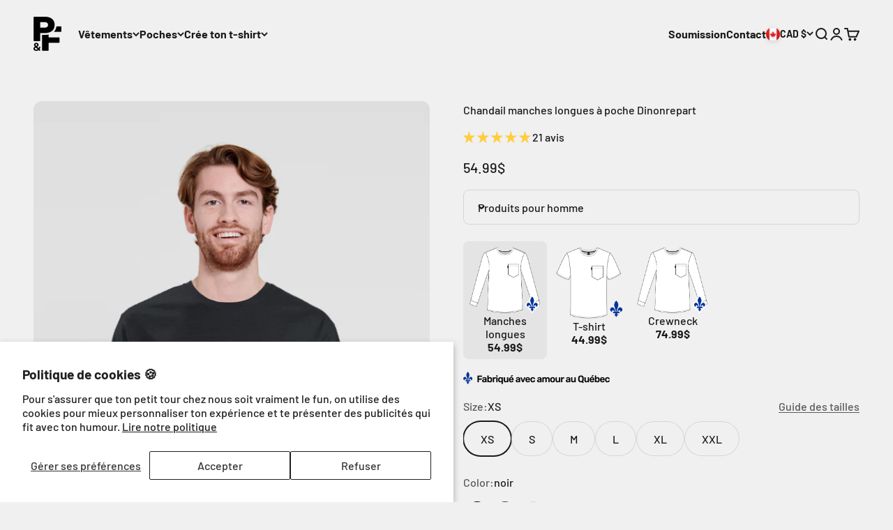

--- FILE ---
content_type: text/html; charset=utf-8
request_url: https://pochesetfils.com/products/chandail-manches-longues-a-poche-unisexe-dinonrepart
body_size: 112961
content:
<!doctype html>
<html lang="fr" dir="ltr">
  <head>
    <!-- Google Tag Manager -->
<script async crossorigin fetchpriority="high" src="/cdn/shopifycloud/importmap-polyfill/es-modules-shim.2.4.0.js"></script>
<script>(function(w,d,s,l,i){w[l]=w[l]||[];w[l].push({'gtm.start':
new Date().getTime(),event:'gtm.js'});var f=d.getElementsByTagName(s)[0],
j=d.createElement(s),dl=l!='dataLayer'?'&l='+l:'';j.async=true;j.src=
'https://www.googletagmanager.com/gtm.js?id='+i+dl;f.parentNode.insertBefore(j,f);
})(window,document,'script','dataLayer','GTM-MBFDL5C');</script>
<!-- End Google Tag Manager --><meta charset="utf-8">
    <meta name="viewport" content="width=device-width, initial-scale=1.0, height=device-height, minimum-scale=1.0, maximum-scale=1.0">
    <meta name="theme-color" content="#f0f0f0">

    <title>Dinonrepart-Chandail manches longues à poche unisexe | Poches &amp; Fils</title><meta name="description" content="Chandail manches longues unisexe fait au Québec. 50% coton bio, 50% polyester recyclé, 0% gluten. Livraison gratuite disponible. Clique icitte!"><link rel="canonical" href="https://pochesetfils.com/products/chandail-manches-longues-a-poche-unisexe-dinonrepart"><link rel="shortcut icon" href="//pochesetfils.com/cdn/shop/files/logo_poches-et-fils.png?v=1733328080&width=96">
      <link rel="apple-touch-icon" href="//pochesetfils.com/cdn/shop/files/logo_poches-et-fils.png?v=1733328080&width=180">
      <link rel="icon" type="image/png" href="//pochesetfils.com/cdn/shop/files/logo_poches-et-fils.png?v=1733328080&width=32">
      <link rel="icon" href="https://cdn.shopify.com/s/files/1/1346/1035/files/logo_poches-et-fils.png"><link rel="preconnect" href="https://cdn.shopify.com">
    <link rel="preconnect" href="https://fonts.shopifycdn.com" crossorigin>
    <link rel="dns-prefetch" href="https://productreviews.shopifycdn.com"><link rel="preload" href="//pochesetfils.com/cdn/fonts/barlow/barlow_n7.691d1d11f150e857dcbc1c10ef03d825bc378d81.woff2" as="font" type="font/woff2" crossorigin><link rel="preload" href="//pochesetfils.com/cdn/fonts/barlow/barlow_n5.a193a1990790eba0cc5cca569d23799830e90f07.woff2" as="font" type="font/woff2" crossorigin><meta property="og:type" content="product">
  <meta property="og:title" content="Chandail manches longues à poche Dinonrepart">
  <meta property="product:price:amount" content="54.99">
  <meta property="product:price:currency" content="CAD"><meta property="og:image" content="http://pochesetfils.com/cdn/shop/products/chandail-manches-longues-a-poche-charbon-unisexe-dinonrepart.jpg?v=1668127475&width=2048">
  <meta property="og:image:secure_url" content="https://pochesetfils.com/cdn/shop/products/chandail-manches-longues-a-poche-charbon-unisexe-dinonrepart.jpg?v=1668127475&width=2048">
  <meta property="og:image:width" content="760">
  <meta property="og:image:height" content="1220"><meta property="og:description" content="Chandail manches longues unisexe fait au Québec. 50% coton bio, 50% polyester recyclé, 0% gluten. Livraison gratuite disponible. Clique icitte!"><meta property="og:url" content="https://pochesetfils.com/products/chandail-manches-longues-a-poche-unisexe-dinonrepart">
<meta property="og:site_name" content="Poches &amp; Fils"><meta name="twitter:card" content="summary"><meta name="twitter:title" content="Chandail manches longues à poche Dinonrepart">
  <meta name="twitter:description" content="Quand est-ce qu&#39;on arrive?
Chandail manches longues à poche. COUPE UNISEXE.
*Pour les femmes, nous recommandons 1 taille de moins qu&#39;à l&#39;habitude.⚜️ T-shirt et poche faits au Québec. 💚 Composition : 50% coton bio, 50% polyester recyclé, 0% gluten.🚚 Retours gratuits 45 jours après l&#39;achat. Attention! Pour le gris et le charbon, il n&#39;y a pas d&#39;élastique au poignet."><meta name="twitter:image" content="https://pochesetfils.com/cdn/shop/products/chandail-manches-longues-a-poche-charbon-unisexe-dinonrepart.jpg?crop=center&height=1200&v=1668127475&width=1200">
  <meta name="twitter:image:alt" content="Chandail manches longues à poche pour unisexe avec poche Dinonrepart ^ "><script type="application/ld+json">{"@context":"http:\/\/schema.org\/","@id":"\/products\/chandail-manches-longues-a-poche-unisexe-dinonrepart#product","@type":"ProductGroup","brand":{"@type":"Brand","name":"Dinonrepart"},"category":"Hauts","description":"Quand est-ce qu'on arrive?\nChandail manches longues à poche. COUPE UNISEXE.\n*Pour les femmes, nous recommandons 1 taille de moins qu'à l'habitude.⚜️ T-shirt et poche faits au Québec. 💚 Composition : 50% coton bio, 50% polyester recyclé, 0% gluten.🚚 Retours gratuits 45 jours après l'achat. Attention! Pour le gris et le charbon, il n'y a pas d'élastique au poignet.","hasVariant":[{"@id":"\/products\/chandail-manches-longues-a-poche-unisexe-dinonrepart?variant=40411550187599#variant","@type":"Product","image":"https:\/\/pochesetfils.com\/cdn\/shop\/products\/chandail-manches-longues-a-poche-noir-unisexe-dinonrepart.jpg?v=1668127475\u0026width=1920","name":"Chandail manches longues à poche Dinonrepart - XS \/ noir","offers":{"@id":"\/products\/chandail-manches-longues-a-poche-unisexe-dinonrepart?variant=40411550187599#offer","@type":"Offer","availability":"http:\/\/schema.org\/InStock","price":"54.99","priceCurrency":"CAD","url":"https:\/\/pochesetfils.com\/products\/chandail-manches-longues-a-poche-unisexe-dinonrepart?variant=40411550187599"},"sku":"333010256-08"},{"@id":"\/products\/chandail-manches-longues-a-poche-unisexe-dinonrepart?variant=40411550220367#variant","@type":"Product","image":"https:\/\/pochesetfils.com\/cdn\/shop\/products\/chandail-manches-longues-a-poche-noir-unisexe-dinonrepart.jpg?v=1668127475\u0026width=1920","name":"Chandail manches longues à poche Dinonrepart - S \/ noir","offers":{"@id":"\/products\/chandail-manches-longues-a-poche-unisexe-dinonrepart?variant=40411550220367#offer","@type":"Offer","availability":"http:\/\/schema.org\/InStock","price":"54.99","priceCurrency":"CAD","url":"https:\/\/pochesetfils.com\/products\/chandail-manches-longues-a-poche-unisexe-dinonrepart?variant=40411550220367"},"sku":"333010256-09"},{"@id":"\/products\/chandail-manches-longues-a-poche-unisexe-dinonrepart?variant=40411550253135#variant","@type":"Product","image":"https:\/\/pochesetfils.com\/cdn\/shop\/products\/chandail-manches-longues-a-poche-noir-unisexe-dinonrepart.jpg?v=1668127475\u0026width=1920","name":"Chandail manches longues à poche Dinonrepart - M \/ noir","offers":{"@id":"\/products\/chandail-manches-longues-a-poche-unisexe-dinonrepart?variant=40411550253135#offer","@type":"Offer","availability":"http:\/\/schema.org\/OutOfStock","price":"54.99","priceCurrency":"CAD","url":"https:\/\/pochesetfils.com\/products\/chandail-manches-longues-a-poche-unisexe-dinonrepart?variant=40411550253135"},"sku":"333010256-10"},{"@id":"\/products\/chandail-manches-longues-a-poche-unisexe-dinonrepart?variant=40411550285903#variant","@type":"Product","image":"https:\/\/pochesetfils.com\/cdn\/shop\/products\/chandail-manches-longues-a-poche-noir-unisexe-dinonrepart.jpg?v=1668127475\u0026width=1920","name":"Chandail manches longues à poche Dinonrepart - L \/ noir","offers":{"@id":"\/products\/chandail-manches-longues-a-poche-unisexe-dinonrepart?variant=40411550285903#offer","@type":"Offer","availability":"http:\/\/schema.org\/InStock","price":"54.99","priceCurrency":"CAD","url":"https:\/\/pochesetfils.com\/products\/chandail-manches-longues-a-poche-unisexe-dinonrepart?variant=40411550285903"},"sku":"333010256-11"},{"@id":"\/products\/chandail-manches-longues-a-poche-unisexe-dinonrepart?variant=40411550318671#variant","@type":"Product","image":"https:\/\/pochesetfils.com\/cdn\/shop\/products\/chandail-manches-longues-a-poche-noir-unisexe-dinonrepart.jpg?v=1668127475\u0026width=1920","name":"Chandail manches longues à poche Dinonrepart - XL \/ noir","offers":{"@id":"\/products\/chandail-manches-longues-a-poche-unisexe-dinonrepart?variant=40411550318671#offer","@type":"Offer","availability":"http:\/\/schema.org\/InStock","price":"54.99","priceCurrency":"CAD","url":"https:\/\/pochesetfils.com\/products\/chandail-manches-longues-a-poche-unisexe-dinonrepart?variant=40411550318671"},"sku":"333010256-12"},{"@id":"\/products\/chandail-manches-longues-a-poche-unisexe-dinonrepart?variant=40411550351439#variant","@type":"Product","image":"https:\/\/pochesetfils.com\/cdn\/shop\/products\/chandail-manches-longues-a-poche-noir-unisexe-dinonrepart.jpg?v=1668127475\u0026width=1920","name":"Chandail manches longues à poche Dinonrepart - XXL \/ noir","offers":{"@id":"\/products\/chandail-manches-longues-a-poche-unisexe-dinonrepart?variant=40411550351439#offer","@type":"Offer","availability":"http:\/\/schema.org\/InStock","price":"54.99","priceCurrency":"CAD","url":"https:\/\/pochesetfils.com\/products\/chandail-manches-longues-a-poche-unisexe-dinonrepart?variant=40411550351439"},"sku":"333010256-13"},{"@id":"\/products\/chandail-manches-longues-a-poche-unisexe-dinonrepart?variant=40411550384207#variant","@type":"Product","image":"https:\/\/pochesetfils.com\/cdn\/shop\/products\/chandail-manches-longues-a-poche-charbon-unisexe-dinonrepart.jpg?v=1668127475\u0026width=1920","name":"Chandail manches longues à poche Dinonrepart - XS \/ charbon","offers":{"@id":"\/products\/chandail-manches-longues-a-poche-unisexe-dinonrepart?variant=40411550384207#offer","@type":"Offer","availability":"http:\/\/schema.org\/InStock","price":"54.99","priceCurrency":"CAD","url":"https:\/\/pochesetfils.com\/products\/chandail-manches-longues-a-poche-unisexe-dinonrepart?variant=40411550384207"},"sku":"333030256-08"},{"@id":"\/products\/chandail-manches-longues-a-poche-unisexe-dinonrepart?variant=40411550416975#variant","@type":"Product","image":"https:\/\/pochesetfils.com\/cdn\/shop\/products\/chandail-manches-longues-a-poche-charbon-unisexe-dinonrepart.jpg?v=1668127475\u0026width=1920","name":"Chandail manches longues à poche Dinonrepart - S \/ charbon","offers":{"@id":"\/products\/chandail-manches-longues-a-poche-unisexe-dinonrepart?variant=40411550416975#offer","@type":"Offer","availability":"http:\/\/schema.org\/InStock","price":"54.99","priceCurrency":"CAD","url":"https:\/\/pochesetfils.com\/products\/chandail-manches-longues-a-poche-unisexe-dinonrepart?variant=40411550416975"},"sku":"333030256-09"},{"@id":"\/products\/chandail-manches-longues-a-poche-unisexe-dinonrepart?variant=40411550449743#variant","@type":"Product","image":"https:\/\/pochesetfils.com\/cdn\/shop\/products\/chandail-manches-longues-a-poche-charbon-unisexe-dinonrepart.jpg?v=1668127475\u0026width=1920","name":"Chandail manches longues à poche Dinonrepart - M \/ charbon","offers":{"@id":"\/products\/chandail-manches-longues-a-poche-unisexe-dinonrepart?variant=40411550449743#offer","@type":"Offer","availability":"http:\/\/schema.org\/InStock","price":"54.99","priceCurrency":"CAD","url":"https:\/\/pochesetfils.com\/products\/chandail-manches-longues-a-poche-unisexe-dinonrepart?variant=40411550449743"},"sku":"333030256-10"},{"@id":"\/products\/chandail-manches-longues-a-poche-unisexe-dinonrepart?variant=40411550482511#variant","@type":"Product","image":"https:\/\/pochesetfils.com\/cdn\/shop\/products\/chandail-manches-longues-a-poche-charbon-unisexe-dinonrepart.jpg?v=1668127475\u0026width=1920","name":"Chandail manches longues à poche Dinonrepart - L \/ charbon","offers":{"@id":"\/products\/chandail-manches-longues-a-poche-unisexe-dinonrepart?variant=40411550482511#offer","@type":"Offer","availability":"http:\/\/schema.org\/InStock","price":"54.99","priceCurrency":"CAD","url":"https:\/\/pochesetfils.com\/products\/chandail-manches-longues-a-poche-unisexe-dinonrepart?variant=40411550482511"},"sku":"333030256-11"},{"@id":"\/products\/chandail-manches-longues-a-poche-unisexe-dinonrepart?variant=40411550515279#variant","@type":"Product","image":"https:\/\/pochesetfils.com\/cdn\/shop\/products\/chandail-manches-longues-a-poche-charbon-unisexe-dinonrepart.jpg?v=1668127475\u0026width=1920","name":"Chandail manches longues à poche Dinonrepart - XL \/ charbon","offers":{"@id":"\/products\/chandail-manches-longues-a-poche-unisexe-dinonrepart?variant=40411550515279#offer","@type":"Offer","availability":"http:\/\/schema.org\/InStock","price":"54.99","priceCurrency":"CAD","url":"https:\/\/pochesetfils.com\/products\/chandail-manches-longues-a-poche-unisexe-dinonrepart?variant=40411550515279"},"sku":"333030256-12"},{"@id":"\/products\/chandail-manches-longues-a-poche-unisexe-dinonrepart?variant=40411550548047#variant","@type":"Product","image":"https:\/\/pochesetfils.com\/cdn\/shop\/products\/chandail-manches-longues-a-poche-charbon-unisexe-dinonrepart.jpg?v=1668127475\u0026width=1920","name":"Chandail manches longues à poche Dinonrepart - XXL \/ charbon","offers":{"@id":"\/products\/chandail-manches-longues-a-poche-unisexe-dinonrepart?variant=40411550548047#offer","@type":"Offer","availability":"http:\/\/schema.org\/InStock","price":"54.99","priceCurrency":"CAD","url":"https:\/\/pochesetfils.com\/products\/chandail-manches-longues-a-poche-unisexe-dinonrepart?variant=40411550548047"},"sku":"333030256-13"},{"@id":"\/products\/chandail-manches-longues-a-poche-unisexe-dinonrepart?variant=40411550580815#variant","@type":"Product","image":"https:\/\/pochesetfils.com\/cdn\/shop\/products\/chandail-manches-longues-a-poche-gris-unisexe-dinonrepart.jpg?v=1668127475\u0026width=1920","name":"Chandail manches longues à poche Dinonrepart - XS \/ gris","offers":{"@id":"\/products\/chandail-manches-longues-a-poche-unisexe-dinonrepart?variant=40411550580815#offer","@type":"Offer","availability":"http:\/\/schema.org\/InStock","price":"54.99","priceCurrency":"CAD","url":"https:\/\/pochesetfils.com\/products\/chandail-manches-longues-a-poche-unisexe-dinonrepart?variant=40411550580815"},"sku":"333040256-08"},{"@id":"\/products\/chandail-manches-longues-a-poche-unisexe-dinonrepart?variant=40411550613583#variant","@type":"Product","image":"https:\/\/pochesetfils.com\/cdn\/shop\/products\/chandail-manches-longues-a-poche-gris-unisexe-dinonrepart.jpg?v=1668127475\u0026width=1920","name":"Chandail manches longues à poche Dinonrepart - S \/ gris","offers":{"@id":"\/products\/chandail-manches-longues-a-poche-unisexe-dinonrepart?variant=40411550613583#offer","@type":"Offer","availability":"http:\/\/schema.org\/InStock","price":"54.99","priceCurrency":"CAD","url":"https:\/\/pochesetfils.com\/products\/chandail-manches-longues-a-poche-unisexe-dinonrepart?variant=40411550613583"},"sku":"333040256-09"},{"@id":"\/products\/chandail-manches-longues-a-poche-unisexe-dinonrepart?variant=40411550646351#variant","@type":"Product","image":"https:\/\/pochesetfils.com\/cdn\/shop\/products\/chandail-manches-longues-a-poche-gris-unisexe-dinonrepart.jpg?v=1668127475\u0026width=1920","name":"Chandail manches longues à poche Dinonrepart - M \/ gris","offers":{"@id":"\/products\/chandail-manches-longues-a-poche-unisexe-dinonrepart?variant=40411550646351#offer","@type":"Offer","availability":"http:\/\/schema.org\/InStock","price":"54.99","priceCurrency":"CAD","url":"https:\/\/pochesetfils.com\/products\/chandail-manches-longues-a-poche-unisexe-dinonrepart?variant=40411550646351"},"sku":"333040256-10"},{"@id":"\/products\/chandail-manches-longues-a-poche-unisexe-dinonrepart?variant=40411550679119#variant","@type":"Product","image":"https:\/\/pochesetfils.com\/cdn\/shop\/products\/chandail-manches-longues-a-poche-gris-unisexe-dinonrepart.jpg?v=1668127475\u0026width=1920","name":"Chandail manches longues à poche Dinonrepart - L \/ gris","offers":{"@id":"\/products\/chandail-manches-longues-a-poche-unisexe-dinonrepart?variant=40411550679119#offer","@type":"Offer","availability":"http:\/\/schema.org\/InStock","price":"54.99","priceCurrency":"CAD","url":"https:\/\/pochesetfils.com\/products\/chandail-manches-longues-a-poche-unisexe-dinonrepart?variant=40411550679119"},"sku":"333040256-11"},{"@id":"\/products\/chandail-manches-longues-a-poche-unisexe-dinonrepart?variant=40411550711887#variant","@type":"Product","image":"https:\/\/pochesetfils.com\/cdn\/shop\/products\/chandail-manches-longues-a-poche-gris-unisexe-dinonrepart.jpg?v=1668127475\u0026width=1920","name":"Chandail manches longues à poche Dinonrepart - XL \/ gris","offers":{"@id":"\/products\/chandail-manches-longues-a-poche-unisexe-dinonrepart?variant=40411550711887#offer","@type":"Offer","availability":"http:\/\/schema.org\/InStock","price":"54.99","priceCurrency":"CAD","url":"https:\/\/pochesetfils.com\/products\/chandail-manches-longues-a-poche-unisexe-dinonrepart?variant=40411550711887"},"sku":"333040256-12"},{"@id":"\/products\/chandail-manches-longues-a-poche-unisexe-dinonrepart?variant=40411550744655#variant","@type":"Product","image":"https:\/\/pochesetfils.com\/cdn\/shop\/products\/chandail-manches-longues-a-poche-gris-unisexe-dinonrepart.jpg?v=1668127475\u0026width=1920","name":"Chandail manches longues à poche Dinonrepart - XXL \/ gris","offers":{"@id":"\/products\/chandail-manches-longues-a-poche-unisexe-dinonrepart?variant=40411550744655#offer","@type":"Offer","availability":"http:\/\/schema.org\/InStock","price":"54.99","priceCurrency":"CAD","url":"https:\/\/pochesetfils.com\/products\/chandail-manches-longues-a-poche-unisexe-dinonrepart?variant=40411550744655"},"sku":"333040256-13"}],"name":"Chandail manches longues à poche Dinonrepart","productGroupID":"6899112804431","url":"https:\/\/pochesetfils.com\/products\/chandail-manches-longues-a-poche-unisexe-dinonrepart"}</script><script type="application/ld+json">
  {
    "@context": "https://schema.org",
    "@type": "BreadcrumbList",
    "itemListElement": [{
        "@type": "ListItem",
        "position": 1,
        "name": "Accueil",
        "item": "https://pochesetfils.com"
      },{
            "@type": "ListItem",
            "position": 2,
            "name": "Chandail manches longues à poche Dinonrepart",
            "item": "https://pochesetfils.com/products/chandail-manches-longues-a-poche-unisexe-dinonrepart"
          }]
  }
</script><style>/* Typography (heading) */
  @font-face {
  font-family: Barlow;
  font-weight: 700;
  font-style: normal;
  font-display: fallback;
  src: url("//pochesetfils.com/cdn/fonts/barlow/barlow_n7.691d1d11f150e857dcbc1c10ef03d825bc378d81.woff2") format("woff2"),
       url("//pochesetfils.com/cdn/fonts/barlow/barlow_n7.4fdbb1cb7da0e2c2f88492243ffa2b4f91924840.woff") format("woff");
}

@font-face {
  font-family: Barlow;
  font-weight: 700;
  font-style: italic;
  font-display: fallback;
  src: url("//pochesetfils.com/cdn/fonts/barlow/barlow_i7.50e19d6cc2ba5146fa437a5a7443c76d5d730103.woff2") format("woff2"),
       url("//pochesetfils.com/cdn/fonts/barlow/barlow_i7.47e9f98f1b094d912e6fd631cc3fe93d9f40964f.woff") format("woff");
}

/* Typography (body) */
  @font-face {
  font-family: Barlow;
  font-weight: 500;
  font-style: normal;
  font-display: fallback;
  src: url("//pochesetfils.com/cdn/fonts/barlow/barlow_n5.a193a1990790eba0cc5cca569d23799830e90f07.woff2") format("woff2"),
       url("//pochesetfils.com/cdn/fonts/barlow/barlow_n5.ae31c82169b1dc0715609b8cc6a610b917808358.woff") format("woff");
}

@font-face {
  font-family: Barlow;
  font-weight: 500;
  font-style: italic;
  font-display: fallback;
  src: url("//pochesetfils.com/cdn/fonts/barlow/barlow_i5.714d58286997b65cd479af615cfa9bb0a117a573.woff2") format("woff2"),
       url("//pochesetfils.com/cdn/fonts/barlow/barlow_i5.0120f77e6447d3b5df4bbec8ad8c2d029d87fb21.woff") format("woff");
}

@font-face {
  font-family: Barlow;
  font-weight: 700;
  font-style: normal;
  font-display: fallback;
  src: url("//pochesetfils.com/cdn/fonts/barlow/barlow_n7.691d1d11f150e857dcbc1c10ef03d825bc378d81.woff2") format("woff2"),
       url("//pochesetfils.com/cdn/fonts/barlow/barlow_n7.4fdbb1cb7da0e2c2f88492243ffa2b4f91924840.woff") format("woff");
}

@font-face {
  font-family: Barlow;
  font-weight: 700;
  font-style: italic;
  font-display: fallback;
  src: url("//pochesetfils.com/cdn/fonts/barlow/barlow_i7.50e19d6cc2ba5146fa437a5a7443c76d5d730103.woff2") format("woff2"),
       url("//pochesetfils.com/cdn/fonts/barlow/barlow_i7.47e9f98f1b094d912e6fd631cc3fe93d9f40964f.woff") format("woff");
}

:root {
    /**
     * ---------------------------------------------------------------------
     * SPACING VARIABLES
     *
     * We are using a spacing inspired from frameworks like Tailwind CSS.
     * ---------------------------------------------------------------------
     */
    --spacing-0-5: 0.125rem; /* 2px */
    --spacing-1: 0.25rem; /* 4px */
    --spacing-1-5: 0.375rem; /* 6px */
    --spacing-2: 0.5rem; /* 8px */
    --spacing-2-5: 0.625rem; /* 10px */
    --spacing-3: 0.75rem; /* 12px */
    --spacing-3-5: 0.875rem; /* 14px */
    --spacing-4: 1rem; /* 16px */
    --spacing-4-5: 1.125rem; /* 18px */
    --spacing-5: 1.25rem; /* 20px */
    --spacing-5-5: 1.375rem; /* 22px */
    --spacing-6: 1.5rem; /* 24px */
    --spacing-6-5: 1.625rem; /* 26px */
    --spacing-7: 1.75rem; /* 28px */
    --spacing-7-5: 1.875rem; /* 30px */
    --spacing-8: 2rem; /* 32px */
    --spacing-8-5: 2.125rem; /* 34px */
    --spacing-9: 2.25rem; /* 36px */
    --spacing-9-5: 2.375rem; /* 38px */
    --spacing-10: 2.5rem; /* 40px */
    --spacing-11: 2.75rem; /* 44px */
    --spacing-12: 3rem; /* 48px */
    --spacing-14: 3.5rem; /* 56px */
    --spacing-16: 4rem; /* 64px */
    --spacing-18: 4.5rem; /* 72px */
    --spacing-20: 5rem; /* 80px */
    --spacing-24: 6rem; /* 96px */
    --spacing-28: 7rem; /* 112px */
    --spacing-32: 8rem; /* 128px */
    --spacing-36: 9rem; /* 144px */
    --spacing-40: 10rem; /* 160px */
    --spacing-44: 11rem; /* 176px */
    --spacing-48: 12rem; /* 192px */
    --spacing-52: 13rem; /* 208px */
    --spacing-56: 14rem; /* 224px */
    --spacing-60: 15rem; /* 240px */
    --spacing-64: 16rem; /* 256px */
    --spacing-72: 18rem; /* 288px */
    --spacing-80: 20rem; /* 320px */
    --spacing-96: 24rem; /* 384px */

    /* Container */
    --container-max-width: 1600px;
    --container-narrow-max-width: 1350px;
    --container-gutter: var(--spacing-5);
    --section-outer-spacing-block: var(--spacing-10);
    --section-inner-max-spacing-block: var(--spacing-9);
    --section-inner-spacing-inline: var(--container-gutter);
    --section-stack-spacing-block: var(--spacing-8);

    /* Grid gutter */
    --grid-gutter: var(--spacing-5);

    /* Product list settings */
    --product-list-row-gap: var(--spacing-8);
    --product-list-column-gap: var(--grid-gutter);

    /* Form settings */
    --input-gap: var(--spacing-2);
    --input-height: 2.625rem;
    --input-padding-inline: var(--spacing-4);

    /* Other sizes */
    --sticky-area-height: calc(var(--sticky-announcement-bar-enabled, 0) * var(--announcement-bar-height, 0px) + var(--sticky-header-enabled, 0) * var(--header-height, 0px));

    /* RTL support */
    --transform-logical-flip: 1;
    --transform-origin-start: left;
    --transform-origin-end: right;

    /**
     * ---------------------------------------------------------------------
     * TYPOGRAPHY
     * ---------------------------------------------------------------------
     */

    /* Font properties */
    --heading-font-family: Barlow, sans-serif;
    --heading-font-weight: 700;
    --heading-font-style: normal;
    --heading-text-transform: normal;
    --heading-letter-spacing: -0.02em;
    --text-font-family: Barlow, sans-serif;
    --text-font-weight: 500;
    --text-font-style: normal;
    --text-letter-spacing: 0.0em;

    /* Font sizes */
    --text-h0: 3rem;
    --text-h1: 2.5rem;
    --text-h2: 2rem;
    --text-h3: 1.5rem;
    --text-h4: 1.375rem;
    --text-h5: 1.125rem;
    --text-h6: 1rem;
    --text-xs: 0.75rem;
    --text-sm: 0.8125rem;
    --text-base: 0.9375rem;
    --text-lg: 1.1875rem;

    /**
     * ---------------------------------------------------------------------
     * COLORS
     * ---------------------------------------------------------------------
     */

    /* Color settings */--accent: 254 214 0;
    --text-primary: 26 26 26;
    --background-primary: 240 240 240;
    --dialog-background: 255 255 255;
    --border-color: var(--text-color, var(--text-primary)) / 0.12;

    /* Button colors */
    --button-background-primary: 254 214 0;
    --button-text-primary: 0 0 0;
    --button-background-secondary: 26 26 26;
    --button-text-secondary: 255 255 255;

    /* Status colors */
    --success-background: 224 244 232;
    --success-text: 0 163 65;
    --warning-background: 255 246 233;
    --warning-text: 255 183 74;
    --error-background: 254 231 231;
    --error-text: 248 58 58;

    /* Product colors */
    --on-sale-text: 248 58 58;
    --on-sale-badge-background: 248 58 58;
    --on-sale-badge-text: 255 255 255;
    --sold-out-badge-background: 0 0 0;
    --sold-out-badge-text: 255 255 255;
    --primary-badge-background: 128 60 238;
    --primary-badge-text: 255 255 255;
    --star-color: 255 183 74;
    --product-card-background: 255 255 255;
    --product-card-text: 26 26 26;

    /* Header colors */
    --header-background: 240 240 240;
    --header-text: 26 26 26;

    /* Footer colors */
    --footer-background: 255 255 255;
    --footer-text: 26 26 26;

    /* Rounded variables (used for border radius) */
    --rounded-xs: 0.25rem;
    --rounded-sm: 0.375rem;
    --rounded: 0.75rem;
    --rounded-lg: 1.5rem;
    --rounded-full: 9999px;

    --rounded-button: 3.75rem;
    --rounded-input: 0.5rem;

    /* Box shadow */
    --shadow-sm: 0 2px 8px rgb(var(--text-primary) / 0.1);
    --shadow: 0 5px 15px rgb(var(--text-primary) / 0.1);
    --shadow-md: 0 5px 30px rgb(var(--text-primary) / 0.1);
    --shadow-block: 0px 18px 50px rgb(var(--text-primary) / 0.1);

    /**
     * ---------------------------------------------------------------------
     * OTHER
     * ---------------------------------------------------------------------
     */

    --stagger-products-reveal-opacity: 0;
    --cursor-close-svg-url: url(//pochesetfils.com/cdn/shop/t/110/assets/cursor-close.svg?v=147174565022153725511723461689);
    --cursor-zoom-in-svg-url: url(//pochesetfils.com/cdn/shop/t/110/assets/cursor-zoom-in.svg?v=154953035094101115921723461689);
    --cursor-zoom-out-svg-url: url(//pochesetfils.com/cdn/shop/t/110/assets/cursor-zoom-out.svg?v=16155520337305705181723461689);
    --checkmark-svg-url: url(//pochesetfils.com/cdn/shop/t/110/assets/checkmark.svg?v=5085511394707007931767244975);
  }

  [dir="rtl"]:root {
    /* RTL support */
    --transform-logical-flip: -1;
    --transform-origin-start: right;
    --transform-origin-end: left;
  }

  @media screen and (min-width: 700px) {
    :root {
      /* Typography (font size) */
      --text-h0: 4rem;
      --text-h1: 3rem;
      --text-h2: 2.5rem;
      --text-h3: 2rem;
      --text-h4: 1.625rem;
      --text-h5: 1.25rem;
      --text-h6: 1.125rem;

      --text-xs: 0.75rem;
      --text-sm: 0.875rem;
      --text-base: 1.0rem;
      --text-lg: 1.25rem;

      /* Spacing */
      --container-gutter: 2rem;
      --section-outer-spacing-block: var(--spacing-14);
      --section-inner-max-spacing-block: var(--spacing-10);
      --section-inner-spacing-inline: var(--spacing-10);
      --section-stack-spacing-block: var(--spacing-12);

      /* Grid gutter */
      --grid-gutter: var(--spacing-6);

      /* Product list settings */
      --product-list-row-gap: var(--spacing-12);

      /* Form settings */
      --input-gap: 1rem;
      --input-height: 3.125rem;
      --input-padding-inline: var(--spacing-5);
    }
  }

  @media screen and (min-width: 1000px) {
    :root {
      /* Spacing settings */
      --container-gutter: var(--spacing-12);
      --section-outer-spacing-block: var(--spacing-16);
      --section-inner-max-spacing-block: var(--spacing-14);
      --section-inner-spacing-inline: var(--spacing-14);
      --section-stack-spacing-block: var(--spacing-12);
    }
  }

  @media screen and (min-width: 1150px) {
    :root {
      /* Spacing settings */
      --container-gutter: var(--spacing-12);
      --section-outer-spacing-block: var(--spacing-16);
      --section-inner-max-spacing-block: var(--spacing-14);
      --section-inner-spacing-inline: var(--spacing-14);
      --section-stack-spacing-block: var(--spacing-12);
    }
  }

  @media screen and (min-width: 1400px) {
    :root {
      /* Typography (font size) */
      --text-h0: 5rem;
      --text-h1: 3.75rem;
      --text-h2: 3rem;
      --text-h3: 2.25rem;
      --text-h4: 2rem;
      --text-h5: 1.5rem;
      --text-h6: 1.25rem;

      --section-outer-spacing-block: var(--spacing-20);
      --section-inner-max-spacing-block: var(--spacing-16);
      --section-inner-spacing-inline: var(--spacing-16);
    }
  }

  @media screen and (min-width: 1600px) {
    :root {
      --section-outer-spacing-block: var(--spacing-20);
      --section-inner-max-spacing-block: var(--spacing-18);
      --section-inner-spacing-inline: var(--spacing-18);
    }
  }

  /**
   * ---------------------------------------------------------------------
   * LIQUID DEPENDANT CSS
   *
   * Our main CSS is Liquid free, but some very specific features depend on
   * theme settings, so we have them here
   * ---------------------------------------------------------------------
   */@media screen and (pointer: fine) {
        .button:not([disabled]):hover, .btn:not([disabled]):hover, .shopify-payment-button__button--unbranded:not([disabled]):hover {
          --button-background-opacity: 0.85;
        }

        .button--subdued:not([disabled]):hover {
          --button-background: var(--text-color) / .05 !important;
        }
      }</style><script>
  // This allows to expose several variables to the global scope, to be used in scripts
  window.themeVariables = {
    settings: {
      showPageTransition: false,
      staggerProductsApparition: true,
      reduceDrawerAnimation: true,
      reduceMenuAnimation: true,
      headingApparition: "fade",
      pageType: "product",
      moneyFormat: "{{amount}}$",
      moneyWithCurrencyFormat: "{{amount}}$",
      currencyCodeEnabled: false,
      cartType: "drawer",
      showDiscount: false,
      discountMode: "percentage",
      pageBackground: "#f0f0f0",
      textColor: "#1a1a1a"
    },

    strings: {
      accessibilityClose: "Fermer",
      accessibilityNext: "Suivant",
      accessibilityPrevious: "Précédent",
      closeGallery: "Fermer la galerie",
      zoomGallery: "Zoomer sur l\u0026#39;image",
      errorGallery: "L\u0026#39;image ne peut pas etre chargée",
      searchNoResults: "Aucun résultat ne correspond à votre recherche.",
      addOrderNote: "Ajouter une note",
      editOrderNote: "Modifier la note",
      shippingEstimatorNoResults: "Nous ne livrons pas à votre adresse.",
      shippingEstimatorOneResult: "Il y a un résultat pour votre adresse :",
      shippingEstimatorMultipleResults: "Il y a plusieurs résultats pour votre adresse :",
      shippingEstimatorError: "Impossible d\u0026#39;estimer les frais de livraison :"
    },

    breakpoints: {
      'sm': 'screen and (min-width: 700px)',
      'md': 'screen and (min-width: 1000px)',
      'lg': 'screen and (min-width: 1150px)',
      'xl': 'screen and (min-width: 1400px)',

      'sm-max': 'screen and (max-width: 699px)',
      'md-max': 'screen and (max-width: 999px)',
      'lg-max': 'screen and (max-width: 1149px)',
      'xl-max': 'screen and (max-width: 1399px)'
    }
  };// For detecting native share
  document.documentElement.classList.add(`native-share--${navigator.share ? 'enabled' : 'disabled'}`);// We save the product ID in local storage to be eventually used for recently viewed section
    try {
      const recentlyViewedProducts = new Set(JSON.parse(localStorage.getItem('theme:recently-viewed-products') || '[]'));

      recentlyViewedProducts.delete(6899112804431); // Delete first to re-move the product
      recentlyViewedProducts.add(6899112804431);

      localStorage.setItem('theme:recently-viewed-products', JSON.stringify(Array.from(recentlyViewedProducts.values()).reverse()));
    } catch (e) {
      // Safari in private mode does not allow setting item, we silently fail
    }</script><script>
      if (!(HTMLScriptElement.supports && HTMLScriptElement.supports('importmap'))) {
        const importMapPolyfill = document.createElement('script');
        importMapPolyfill.async = true;
        importMapPolyfill.src = "//pochesetfils.com/cdn/shop/t/110/assets/es-module-shims.min.js?v=140375185335194536761723461656";

        document.head.appendChild(importMapPolyfill);
      }
    </script>

    <script type="importmap">{
        "imports": {
          "vendor": "//pochesetfils.com/cdn/shop/t/110/assets/vendor.min.js?v=162910149792179071561723461656",
          "theme": "//pochesetfils.com/cdn/shop/t/110/assets/theme.js?v=160772177575422930361723461656",
          "photoswipe": "//pochesetfils.com/cdn/shop/t/110/assets/photoswipe.min.js?v=13374349288281597431723461656"
        }
      }
    </script>

    <script type="module" src="//pochesetfils.com/cdn/shop/t/110/assets/vendor.min.js?v=162910149792179071561723461656"></script>
    <script type="module" src="//pochesetfils.com/cdn/shop/t/110/assets/theme.js?v=160772177575422930361723461656"></script>

    <script>window.performance && window.performance.mark && window.performance.mark('shopify.content_for_header.start');</script><meta name="google-site-verification" content="JS883tPQ7mMT4uQi9PuXRhWMcYuCKQcGMtvzxMr3hOM">
<meta name="facebook-domain-verification" content="c6b5gnvgvo7ankn7namns6nfpr04tz">
<meta id="shopify-digital-wallet" name="shopify-digital-wallet" content="/13461035/digital_wallets/dialog">
<meta name="shopify-checkout-api-token" content="112ca46d39c8f016d44dec459ada6630">
<link rel="alternate" hreflang="x-default" href="https://pochesetfils.com/products/chandail-manches-longues-a-poche-unisexe-dinonrepart">
<link rel="alternate" hreflang="fr" href="https://pochesetfils.com/products/chandail-manches-longues-a-poche-unisexe-dinonrepart">
<link rel="alternate" hreflang="en" href="https://pochesetfils.com/en/products/chandail-manches-longues-a-poche-unisexe-dinonrepart">
<link rel="alternate" type="application/json+oembed" href="https://pochesetfils.com/products/chandail-manches-longues-a-poche-unisexe-dinonrepart.oembed">
<script async="async" src="/checkouts/internal/preloads.js?locale=fr-CA"></script>
<link rel="preconnect" href="https://shop.app" crossorigin="anonymous">
<script async="async" src="https://shop.app/checkouts/internal/preloads.js?locale=fr-CA&shop_id=13461035" crossorigin="anonymous"></script>
<script id="apple-pay-shop-capabilities" type="application/json">{"shopId":13461035,"countryCode":"CA","currencyCode":"CAD","merchantCapabilities":["supports3DS"],"merchantId":"gid:\/\/shopify\/Shop\/13461035","merchantName":"Poches \u0026 Fils","requiredBillingContactFields":["postalAddress","email"],"requiredShippingContactFields":["postalAddress","email"],"shippingType":"shipping","supportedNetworks":["visa","masterCard","amex","interac","jcb"],"total":{"type":"pending","label":"Poches \u0026 Fils","amount":"1.00"},"shopifyPaymentsEnabled":true,"supportsSubscriptions":true}</script>
<script id="shopify-features" type="application/json">{"accessToken":"112ca46d39c8f016d44dec459ada6630","betas":["rich-media-storefront-analytics"],"domain":"pochesetfils.com","predictiveSearch":true,"shopId":13461035,"locale":"fr"}</script>
<script>var Shopify = Shopify || {};
Shopify.shop = "poches-et-fils.myshopify.com";
Shopify.locale = "fr";
Shopify.currency = {"active":"CAD","rate":"1.0"};
Shopify.country = "CA";
Shopify.theme = {"name":"Impact 6.01 - PF 3.0 - Lancement 3 sept 2024","id":129478590543,"schema_name":"Impact","schema_version":"6.1.0","theme_store_id":1190,"role":"main"};
Shopify.theme.handle = "null";
Shopify.theme.style = {"id":null,"handle":null};
Shopify.cdnHost = "pochesetfils.com/cdn";
Shopify.routes = Shopify.routes || {};
Shopify.routes.root = "/";</script>
<script type="module">!function(o){(o.Shopify=o.Shopify||{}).modules=!0}(window);</script>
<script>!function(o){function n(){var o=[];function n(){o.push(Array.prototype.slice.apply(arguments))}return n.q=o,n}var t=o.Shopify=o.Shopify||{};t.loadFeatures=n(),t.autoloadFeatures=n()}(window);</script>
<script>
  window.ShopifyPay = window.ShopifyPay || {};
  window.ShopifyPay.apiHost = "shop.app\/pay";
  window.ShopifyPay.redirectState = null;
</script>
<script id="shop-js-analytics" type="application/json">{"pageType":"product"}</script>
<script defer="defer" async type="module" src="//pochesetfils.com/cdn/shopifycloud/shop-js/modules/v2/client.init-shop-cart-sync_INwxTpsh.fr.esm.js"></script>
<script defer="defer" async type="module" src="//pochesetfils.com/cdn/shopifycloud/shop-js/modules/v2/chunk.common_YNAa1F1g.esm.js"></script>
<script type="module">
  await import("//pochesetfils.com/cdn/shopifycloud/shop-js/modules/v2/client.init-shop-cart-sync_INwxTpsh.fr.esm.js");
await import("//pochesetfils.com/cdn/shopifycloud/shop-js/modules/v2/chunk.common_YNAa1F1g.esm.js");

  window.Shopify.SignInWithShop?.initShopCartSync?.({"fedCMEnabled":true,"windoidEnabled":true});

</script>
<script defer="defer" async type="module" src="//pochesetfils.com/cdn/shopifycloud/shop-js/modules/v2/client.payment-terms_BUSo56Mg.fr.esm.js"></script>
<script defer="defer" async type="module" src="//pochesetfils.com/cdn/shopifycloud/shop-js/modules/v2/chunk.common_YNAa1F1g.esm.js"></script>
<script defer="defer" async type="module" src="//pochesetfils.com/cdn/shopifycloud/shop-js/modules/v2/chunk.modal_DXhkN-5p.esm.js"></script>
<script type="module">
  await import("//pochesetfils.com/cdn/shopifycloud/shop-js/modules/v2/client.payment-terms_BUSo56Mg.fr.esm.js");
await import("//pochesetfils.com/cdn/shopifycloud/shop-js/modules/v2/chunk.common_YNAa1F1g.esm.js");
await import("//pochesetfils.com/cdn/shopifycloud/shop-js/modules/v2/chunk.modal_DXhkN-5p.esm.js");

  
</script>
<script>
  window.Shopify = window.Shopify || {};
  if (!window.Shopify.featureAssets) window.Shopify.featureAssets = {};
  window.Shopify.featureAssets['shop-js'] = {"shop-cart-sync":["modules/v2/client.shop-cart-sync_BVs4vSl-.fr.esm.js","modules/v2/chunk.common_YNAa1F1g.esm.js"],"init-fed-cm":["modules/v2/client.init-fed-cm_CEmYoMXU.fr.esm.js","modules/v2/chunk.common_YNAa1F1g.esm.js"],"shop-button":["modules/v2/client.shop-button_BhVpOdEY.fr.esm.js","modules/v2/chunk.common_YNAa1F1g.esm.js"],"init-windoid":["modules/v2/client.init-windoid_DVncJssP.fr.esm.js","modules/v2/chunk.common_YNAa1F1g.esm.js"],"shop-cash-offers":["modules/v2/client.shop-cash-offers_CD5ChB-w.fr.esm.js","modules/v2/chunk.common_YNAa1F1g.esm.js","modules/v2/chunk.modal_DXhkN-5p.esm.js"],"shop-toast-manager":["modules/v2/client.shop-toast-manager_CMZA41xP.fr.esm.js","modules/v2/chunk.common_YNAa1F1g.esm.js"],"init-shop-email-lookup-coordinator":["modules/v2/client.init-shop-email-lookup-coordinator_Dxg3Qq63.fr.esm.js","modules/v2/chunk.common_YNAa1F1g.esm.js"],"pay-button":["modules/v2/client.pay-button_CApwTr-J.fr.esm.js","modules/v2/chunk.common_YNAa1F1g.esm.js"],"avatar":["modules/v2/client.avatar_BTnouDA3.fr.esm.js"],"init-shop-cart-sync":["modules/v2/client.init-shop-cart-sync_INwxTpsh.fr.esm.js","modules/v2/chunk.common_YNAa1F1g.esm.js"],"shop-login-button":["modules/v2/client.shop-login-button_Ctct7BR2.fr.esm.js","modules/v2/chunk.common_YNAa1F1g.esm.js","modules/v2/chunk.modal_DXhkN-5p.esm.js"],"init-customer-accounts-sign-up":["modules/v2/client.init-customer-accounts-sign-up_DTysEz83.fr.esm.js","modules/v2/client.shop-login-button_Ctct7BR2.fr.esm.js","modules/v2/chunk.common_YNAa1F1g.esm.js","modules/v2/chunk.modal_DXhkN-5p.esm.js"],"init-shop-for-new-customer-accounts":["modules/v2/client.init-shop-for-new-customer-accounts_wbmNjFX3.fr.esm.js","modules/v2/client.shop-login-button_Ctct7BR2.fr.esm.js","modules/v2/chunk.common_YNAa1F1g.esm.js","modules/v2/chunk.modal_DXhkN-5p.esm.js"],"init-customer-accounts":["modules/v2/client.init-customer-accounts_DqpN27KS.fr.esm.js","modules/v2/client.shop-login-button_Ctct7BR2.fr.esm.js","modules/v2/chunk.common_YNAa1F1g.esm.js","modules/v2/chunk.modal_DXhkN-5p.esm.js"],"shop-follow-button":["modules/v2/client.shop-follow-button_CBz8VXaE.fr.esm.js","modules/v2/chunk.common_YNAa1F1g.esm.js","modules/v2/chunk.modal_DXhkN-5p.esm.js"],"lead-capture":["modules/v2/client.lead-capture_Bo6pQGej.fr.esm.js","modules/v2/chunk.common_YNAa1F1g.esm.js","modules/v2/chunk.modal_DXhkN-5p.esm.js"],"checkout-modal":["modules/v2/client.checkout-modal_B_8gz53b.fr.esm.js","modules/v2/chunk.common_YNAa1F1g.esm.js","modules/v2/chunk.modal_DXhkN-5p.esm.js"],"shop-login":["modules/v2/client.shop-login_CTIGRVE1.fr.esm.js","modules/v2/chunk.common_YNAa1F1g.esm.js","modules/v2/chunk.modal_DXhkN-5p.esm.js"],"payment-terms":["modules/v2/client.payment-terms_BUSo56Mg.fr.esm.js","modules/v2/chunk.common_YNAa1F1g.esm.js","modules/v2/chunk.modal_DXhkN-5p.esm.js"]};
</script>
<script>(function() {
  var isLoaded = false;
  function asyncLoad() {
    if (isLoaded) return;
    isLoaded = true;
    var urls = ["\/\/cdn.shopify.com\/proxy\/4bd72af6378f25df8350a27da60e04518488ca549dfba820d2f91c19ec4b7c0c\/pochesetfils.activehosted.com\/js\/site-tracking.php?shop=poches-et-fils.myshopify.com\u0026sp-cache-control=cHVibGljLCBtYXgtYWdlPTkwMA","https:\/\/cdn-app.sealsubscriptions.com\/shopify\/public\/js\/sealsubscriptions.js?shop=poches-et-fils.myshopify.com"];
    for (var i = 0; i < urls.length; i++) {
      var s = document.createElement('script');
      s.type = 'text/javascript';
      s.async = true;
      s.src = urls[i];
      var x = document.getElementsByTagName('script')[0];
      x.parentNode.insertBefore(s, x);
    }
  };
  if(window.attachEvent) {
    window.attachEvent('onload', asyncLoad);
  } else {
    window.addEventListener('load', asyncLoad, false);
  }
})();</script>
<script id="__st">var __st={"a":13461035,"offset":-18000,"reqid":"b44892e4-e60e-462c-97d7-259389555830-1769025946","pageurl":"pochesetfils.com\/products\/chandail-manches-longues-a-poche-unisexe-dinonrepart","u":"4819615dcb1f","p":"product","rtyp":"product","rid":6899112804431};</script>
<script>window.ShopifyPaypalV4VisibilityTracking = true;</script>
<script id="captcha-bootstrap">!function(){'use strict';const t='contact',e='account',n='new_comment',o=[[t,t],['blogs',n],['comments',n],[t,'customer']],c=[[e,'customer_login'],[e,'guest_login'],[e,'recover_customer_password'],[e,'create_customer']],r=t=>t.map((([t,e])=>`form[action*='/${t}']:not([data-nocaptcha='true']) input[name='form_type'][value='${e}']`)).join(','),a=t=>()=>t?[...document.querySelectorAll(t)].map((t=>t.form)):[];function s(){const t=[...o],e=r(t);return a(e)}const i='password',u='form_key',d=['recaptcha-v3-token','g-recaptcha-response','h-captcha-response',i],f=()=>{try{return window.sessionStorage}catch{return}},m='__shopify_v',_=t=>t.elements[u];function p(t,e,n=!1){try{const o=window.sessionStorage,c=JSON.parse(o.getItem(e)),{data:r}=function(t){const{data:e,action:n}=t;return t[m]||n?{data:e,action:n}:{data:t,action:n}}(c);for(const[e,n]of Object.entries(r))t.elements[e]&&(t.elements[e].value=n);n&&o.removeItem(e)}catch(o){console.error('form repopulation failed',{error:o})}}const l='form_type',E='cptcha';function T(t){t.dataset[E]=!0}const w=window,h=w.document,L='Shopify',v='ce_forms',y='captcha';let A=!1;((t,e)=>{const n=(g='f06e6c50-85a8-45c8-87d0-21a2b65856fe',I='https://cdn.shopify.com/shopifycloud/storefront-forms-hcaptcha/ce_storefront_forms_captcha_hcaptcha.v1.5.2.iife.js',D={infoText:'Protégé par hCaptcha',privacyText:'Confidentialité',termsText:'Conditions'},(t,e,n)=>{const o=w[L][v],c=o.bindForm;if(c)return c(t,g,e,D).then(n);var r;o.q.push([[t,g,e,D],n]),r=I,A||(h.body.append(Object.assign(h.createElement('script'),{id:'captcha-provider',async:!0,src:r})),A=!0)});var g,I,D;w[L]=w[L]||{},w[L][v]=w[L][v]||{},w[L][v].q=[],w[L][y]=w[L][y]||{},w[L][y].protect=function(t,e){n(t,void 0,e),T(t)},Object.freeze(w[L][y]),function(t,e,n,w,h,L){const[v,y,A,g]=function(t,e,n){const i=e?o:[],u=t?c:[],d=[...i,...u],f=r(d),m=r(i),_=r(d.filter((([t,e])=>n.includes(e))));return[a(f),a(m),a(_),s()]}(w,h,L),I=t=>{const e=t.target;return e instanceof HTMLFormElement?e:e&&e.form},D=t=>v().includes(t);t.addEventListener('submit',(t=>{const e=I(t);if(!e)return;const n=D(e)&&!e.dataset.hcaptchaBound&&!e.dataset.recaptchaBound,o=_(e),c=g().includes(e)&&(!o||!o.value);(n||c)&&t.preventDefault(),c&&!n&&(function(t){try{if(!f())return;!function(t){const e=f();if(!e)return;const n=_(t);if(!n)return;const o=n.value;o&&e.removeItem(o)}(t);const e=Array.from(Array(32),(()=>Math.random().toString(36)[2])).join('');!function(t,e){_(t)||t.append(Object.assign(document.createElement('input'),{type:'hidden',name:u})),t.elements[u].value=e}(t,e),function(t,e){const n=f();if(!n)return;const o=[...t.querySelectorAll(`input[type='${i}']`)].map((({name:t})=>t)),c=[...d,...o],r={};for(const[a,s]of new FormData(t).entries())c.includes(a)||(r[a]=s);n.setItem(e,JSON.stringify({[m]:1,action:t.action,data:r}))}(t,e)}catch(e){console.error('failed to persist form',e)}}(e),e.submit())}));const S=(t,e)=>{t&&!t.dataset[E]&&(n(t,e.some((e=>e===t))),T(t))};for(const o of['focusin','change'])t.addEventListener(o,(t=>{const e=I(t);D(e)&&S(e,y())}));const B=e.get('form_key'),M=e.get(l),P=B&&M;t.addEventListener('DOMContentLoaded',(()=>{const t=y();if(P)for(const e of t)e.elements[l].value===M&&p(e,B);[...new Set([...A(),...v().filter((t=>'true'===t.dataset.shopifyCaptcha))])].forEach((e=>S(e,t)))}))}(h,new URLSearchParams(w.location.search),n,t,e,['guest_login'])})(!0,!0)}();</script>
<script integrity="sha256-4kQ18oKyAcykRKYeNunJcIwy7WH5gtpwJnB7kiuLZ1E=" data-source-attribution="shopify.loadfeatures" defer="defer" src="//pochesetfils.com/cdn/shopifycloud/storefront/assets/storefront/load_feature-a0a9edcb.js" crossorigin="anonymous"></script>
<script crossorigin="anonymous" defer="defer" src="//pochesetfils.com/cdn/shopifycloud/storefront/assets/shopify_pay/storefront-65b4c6d7.js?v=20250812"></script>
<script data-source-attribution="shopify.dynamic_checkout.dynamic.init">var Shopify=Shopify||{};Shopify.PaymentButton=Shopify.PaymentButton||{isStorefrontPortableWallets:!0,init:function(){window.Shopify.PaymentButton.init=function(){};var t=document.createElement("script");t.src="https://pochesetfils.com/cdn/shopifycloud/portable-wallets/latest/portable-wallets.fr.js",t.type="module",document.head.appendChild(t)}};
</script>
<script data-source-attribution="shopify.dynamic_checkout.buyer_consent">
  function portableWalletsHideBuyerConsent(e){var t=document.getElementById("shopify-buyer-consent"),n=document.getElementById("shopify-subscription-policy-button");t&&n&&(t.classList.add("hidden"),t.setAttribute("aria-hidden","true"),n.removeEventListener("click",e))}function portableWalletsShowBuyerConsent(e){var t=document.getElementById("shopify-buyer-consent"),n=document.getElementById("shopify-subscription-policy-button");t&&n&&(t.classList.remove("hidden"),t.removeAttribute("aria-hidden"),n.addEventListener("click",e))}window.Shopify?.PaymentButton&&(window.Shopify.PaymentButton.hideBuyerConsent=portableWalletsHideBuyerConsent,window.Shopify.PaymentButton.showBuyerConsent=portableWalletsShowBuyerConsent);
</script>
<script data-source-attribution="shopify.dynamic_checkout.cart.bootstrap">document.addEventListener("DOMContentLoaded",(function(){function t(){return document.querySelector("shopify-accelerated-checkout-cart, shopify-accelerated-checkout")}if(t())Shopify.PaymentButton.init();else{new MutationObserver((function(e,n){t()&&(Shopify.PaymentButton.init(),n.disconnect())})).observe(document.body,{childList:!0,subtree:!0})}}));
</script>
<script id='scb4127' type='text/javascript' async='' src='https://pochesetfils.com/cdn/shopifycloud/privacy-banner/storefront-banner.js'></script><link id="shopify-accelerated-checkout-styles" rel="stylesheet" media="screen" href="https://pochesetfils.com/cdn/shopifycloud/portable-wallets/latest/accelerated-checkout-backwards-compat.css" crossorigin="anonymous">
<style id="shopify-accelerated-checkout-cart">
        #shopify-buyer-consent {
  margin-top: 1em;
  display: inline-block;
  width: 100%;
}

#shopify-buyer-consent.hidden {
  display: none;
}

#shopify-subscription-policy-button {
  background: none;
  border: none;
  padding: 0;
  text-decoration: underline;
  font-size: inherit;
  cursor: pointer;
}

#shopify-subscription-policy-button::before {
  box-shadow: none;
}

      </style>

<script>window.performance && window.performance.mark && window.performance.mark('shopify.content_for_header.end');</script>
<link href="//pochesetfils.com/cdn/shop/t/110/assets/theme.css?v=100510809343296881621763576135" rel="stylesheet" type="text/css" media="all" />

  <!-- pour vérifier le nom de domaine dans le Business Manager -->
<meta name="facebook-domain-verification" content="c6b5gnvgvo7ankn7namns6nfpr04tz" />


<script type="text/javascript">
  teeinblue = {
    formSelector: '.product-info__buy-buttons form',
    cartContainerSelectors: ['.cart-drawer__line-items','.cart-order .order-summary__body'],
    // cartContainerSelectors: ['.cart-order .order-summary__body'],
    cartItemWrapperSelectors: ['.cart-order .order-summary__body tr'],
    cartPreviewButtonWrapperSelectors: ['.cart-order .order-summary__body tr .line-item__info'],
    addToCartWrapperSelector: '.product-info__buy-buttons form',
    onItemAdded: function(item) {
      document.documentElement.dispatchEvent(new CustomEvent('cart:refresh', {
        bubbles: true
      }));
      const cartDrawer = document.querySelector('cart-drawer');
        if (cartDrawer && cartDrawer.show && typeof cartDrawer.show === "function") {
          cartDrawer.show();
      }
    }
  };
</script>

 

    
      <script>
        window.ph_product_collections = `Catégorie - Kidz,Catégorie - QUÉBEC,Chandail manches longues,Chandail manches longues,Chandail manches longues unisexes,Femme,Fête des pères,Meilleurs vendeurs,Nouveautés pour femmes,Poches de bouffe,Poches Nostalgique,Tous nos produits à prix régulier,Tous nos vêtements et accessoires,Toutes nos poches,Vente de Noël,Vêtements pour femme,Vêtements pour homme,`;
        window.ph_product_collections_id = `274531450959,274531123279,85300576329,85300674633,265541451855,85304934473,297530458191,284375351375,295343718479,262086754383,262086787151,274730549327,174278049871,262087147599,287229935695,85300019273,85303394377,`;
      </script>
      <div data-ph-meta="null"></div>
      <script>
        try {
          window.ph_meta_fields = JSON.parse(document.querySelector('[data-ph-meta]').getAttribute('data-ph-meta'));
        } catch (err) {
          window.ph_meta_fields = {};
        }
      
        console.log("cli3 update v2");
      </script>
    
     <!-- <script defer src="https://inspon-app.com/photoupload/js/page_script.js?v=app_block"></script> -->
      <script async src="https://cdn.shopify.com/s/files/1/0515/2384/6340/files/uploadcare.js"></script>
    

    
<link href="//pochesetfils.com/cdn/shop/t/110/assets/custom-fields.css?v=22656201399655097251738170600" rel="stylesheet" type="text/css" media="all" />
<script src="https://cdnjs.cloudflare.com/ajax/libs/jquery/3.6.0/jquery.min.js" integrity="sha512-894YE6QWD5I59HgZOGReFYm4dnWc1Qt5NtvYSaNcOP+u1T9qYdvdihz0PPSiiqn/+/3e7Jo4EaG7TubfWGUrMQ==" crossorigin="anonymous" referrerpolicy="no-referrer"></script>
<script src="//pochesetfils.com/cdn/shop/t/110/assets/custom-fields-widgets.js?v=2706296677974789471738170603" defer="defer"></script>
<!-- BEGIN app block: shopify://apps/countdown-sami/blocks/app-embed-block/4a43514a-3558-477f-914e-e834a137453e --><script type="text/javascript">
    window.Samita = window.Samita || {};
    Samita.Countdowns = Samita.Countdowns || {};
    Samita.Countdowns.locale  = {"shop_locale":{"locale":"fr","enabled":true,"primary":true,"published":true}};
    Samita.Countdowns.page = {
      title : document.title.replaceAll('"', "'"), 
      href : window.location.href, 
      type: "product"
    };
    Samita.Countdowns.dataShop = {"configuration":{"money_format":"{{amount}}$"},"pricing":{"plan":"BETA","features":[]},"flags":{"watermark":false,"tip":{"multipleLang":false}},"settings":{"notUseSearchFileApp":false},"url":"poches-et-fils.myshopify.com","api_url":"","app_url":"https://timer.samita.io","storefront_access_token":"d59a0cde1287465ec4e7a93df56aa7e6"};
    Samita.Countdowns.theme_id = null;
    Samita.Countdowns.products = [];
    Samita.Countdowns.intervals = [];

    

    
      Samita.Countdowns.product ={"id":6899112804431,"title":"Chandail manches longues à poche Dinonrepart","handle":"chandail-manches-longues-a-poche-unisexe-dinonrepart","description":"\u003cp\u003eQuand est-ce qu'on arrive?\u003cbr\u003e\nChandail manches longues à poche. \u003cspan style=\"text-decoration: underline;\"\u003e\u003cstrong\u003eCOUPE UNISEXE\u003c\/strong\u003e\u003c\/span\u003e.\u003c\/p\u003e\n\u003cp\u003e*\u003cem\u003ePour les \u003cspan style=\"text-decoration: underline;\"\u003e\u003cstrong\u003efemmes\u003c\/strong\u003e\u003c\/span\u003e, nous recommandons \u003cstrong\u003e\u003cspan style=\"text-decoration: underline;\"\u003e1 taille de moins\u003c\/span\u003e\u003c\/strong\u003e qu'à l'habitude.\u003c\/em\u003e\u003cbr\u003e\u003cbr\u003e⚜️ T-shirt et poche faits au Québec. \u003cbr\u003e💚 Composition : 50% coton bio, 50% polyester recyclé, 0% gluten.\u003cbr\u003e🚚 Retours gratuits 45 jours après l'achat. \u003cbr\u003eAttention! Pour le gris et le charbon, il n'y a pas d'élastique au poignet.\u003c\/p\u003e","published_at":"2022-11-10T19:44:27-05:00","created_at":"2022-11-10T19:44:35-05:00","vendor":"Dinonrepart","type":"Chandail manches longues à poche","tags":["0","collection:Bouffe","collection:Femme - T-shirt à manches longues à poche","collection:Homme - T-shirt à manches longues à poche","collection:Nostalgie","Dino","Dinosaure","Dinosaures","gender:femme","gender:homme","kidz","Madrid","provenance:Québec","Represent QC","Restaurant","Resto","style:Col rond","style:Coupe unisexe","style:Manches longues"],"price":5499,"price_min":5499,"price_max":5499,"available":true,"price_varies":false,"compare_at_price":null,"compare_at_price_min":0,"compare_at_price_max":0,"compare_at_price_varies":false,"variants":[{"id":40411550187599,"title":"XS \/ noir","option1":"XS","option2":"noir","option3":null,"sku":"333010256-08","requires_shipping":true,"taxable":true,"featured_image":{"id":32126667489359,"product_id":6899112804431,"position":6,"created_at":"2022-11-10T19:44:35-05:00","updated_at":"2022-11-10T19:44:35-05:00","alt":null,"width":760,"height":1220,"src":"\/\/pochesetfils.com\/cdn\/shop\/products\/chandail-manches-longues-a-poche-noir-unisexe-dinonrepart.jpg?v=1668127475","variant_ids":[40411550187599,40411550220367,40411550253135,40411550285903,40411550318671,40411550351439]},"available":true,"name":"Chandail manches longues à poche Dinonrepart - XS \/ noir","public_title":"XS \/ noir","options":["XS","noir"],"price":5499,"weight":200,"compare_at_price":null,"inventory_quantity":94,"inventory_management":"shopify","inventory_policy":"deny","barcode":null,"featured_media":{"alt":null,"id":24543814975567,"position":6,"preview_image":{"aspect_ratio":0.623,"height":1220,"width":760,"src":"\/\/pochesetfils.com\/cdn\/shop\/products\/chandail-manches-longues-a-poche-noir-unisexe-dinonrepart.jpg?v=1668127475"}},"requires_selling_plan":false,"selling_plan_allocations":[]},{"id":40411550220367,"title":"S \/ noir","option1":"S","option2":"noir","option3":null,"sku":"333010256-09","requires_shipping":true,"taxable":true,"featured_image":{"id":32126667489359,"product_id":6899112804431,"position":6,"created_at":"2022-11-10T19:44:35-05:00","updated_at":"2022-11-10T19:44:35-05:00","alt":null,"width":760,"height":1220,"src":"\/\/pochesetfils.com\/cdn\/shop\/products\/chandail-manches-longues-a-poche-noir-unisexe-dinonrepart.jpg?v=1668127475","variant_ids":[40411550187599,40411550220367,40411550253135,40411550285903,40411550318671,40411550351439]},"available":true,"name":"Chandail manches longues à poche Dinonrepart - S \/ noir","public_title":"S \/ noir","options":["S","noir"],"price":5499,"weight":200,"compare_at_price":null,"inventory_quantity":61,"inventory_management":"shopify","inventory_policy":"deny","barcode":null,"featured_media":{"alt":null,"id":24543814975567,"position":6,"preview_image":{"aspect_ratio":0.623,"height":1220,"width":760,"src":"\/\/pochesetfils.com\/cdn\/shop\/products\/chandail-manches-longues-a-poche-noir-unisexe-dinonrepart.jpg?v=1668127475"}},"requires_selling_plan":false,"selling_plan_allocations":[]},{"id":40411550253135,"title":"M \/ noir","option1":"M","option2":"noir","option3":null,"sku":"333010256-10","requires_shipping":true,"taxable":true,"featured_image":{"id":32126667489359,"product_id":6899112804431,"position":6,"created_at":"2022-11-10T19:44:35-05:00","updated_at":"2022-11-10T19:44:35-05:00","alt":null,"width":760,"height":1220,"src":"\/\/pochesetfils.com\/cdn\/shop\/products\/chandail-manches-longues-a-poche-noir-unisexe-dinonrepart.jpg?v=1668127475","variant_ids":[40411550187599,40411550220367,40411550253135,40411550285903,40411550318671,40411550351439]},"available":false,"name":"Chandail manches longues à poche Dinonrepart - M \/ noir","public_title":"M \/ noir","options":["M","noir"],"price":5499,"weight":200,"compare_at_price":null,"inventory_quantity":0,"inventory_management":"shopify","inventory_policy":"deny","barcode":null,"featured_media":{"alt":null,"id":24543814975567,"position":6,"preview_image":{"aspect_ratio":0.623,"height":1220,"width":760,"src":"\/\/pochesetfils.com\/cdn\/shop\/products\/chandail-manches-longues-a-poche-noir-unisexe-dinonrepart.jpg?v=1668127475"}},"requires_selling_plan":false,"selling_plan_allocations":[]},{"id":40411550285903,"title":"L \/ noir","option1":"L","option2":"noir","option3":null,"sku":"333010256-11","requires_shipping":true,"taxable":true,"featured_image":{"id":32126667489359,"product_id":6899112804431,"position":6,"created_at":"2022-11-10T19:44:35-05:00","updated_at":"2022-11-10T19:44:35-05:00","alt":null,"width":760,"height":1220,"src":"\/\/pochesetfils.com\/cdn\/shop\/products\/chandail-manches-longues-a-poche-noir-unisexe-dinonrepart.jpg?v=1668127475","variant_ids":[40411550187599,40411550220367,40411550253135,40411550285903,40411550318671,40411550351439]},"available":true,"name":"Chandail manches longues à poche Dinonrepart - L \/ noir","public_title":"L \/ noir","options":["L","noir"],"price":5499,"weight":200,"compare_at_price":null,"inventory_quantity":29,"inventory_management":"shopify","inventory_policy":"deny","barcode":null,"featured_media":{"alt":null,"id":24543814975567,"position":6,"preview_image":{"aspect_ratio":0.623,"height":1220,"width":760,"src":"\/\/pochesetfils.com\/cdn\/shop\/products\/chandail-manches-longues-a-poche-noir-unisexe-dinonrepart.jpg?v=1668127475"}},"requires_selling_plan":false,"selling_plan_allocations":[]},{"id":40411550318671,"title":"XL \/ noir","option1":"XL","option2":"noir","option3":null,"sku":"333010256-12","requires_shipping":true,"taxable":true,"featured_image":{"id":32126667489359,"product_id":6899112804431,"position":6,"created_at":"2022-11-10T19:44:35-05:00","updated_at":"2022-11-10T19:44:35-05:00","alt":null,"width":760,"height":1220,"src":"\/\/pochesetfils.com\/cdn\/shop\/products\/chandail-manches-longues-a-poche-noir-unisexe-dinonrepart.jpg?v=1668127475","variant_ids":[40411550187599,40411550220367,40411550253135,40411550285903,40411550318671,40411550351439]},"available":true,"name":"Chandail manches longues à poche Dinonrepart - XL \/ noir","public_title":"XL \/ noir","options":["XL","noir"],"price":5499,"weight":200,"compare_at_price":null,"inventory_quantity":13,"inventory_management":"shopify","inventory_policy":"deny","barcode":null,"featured_media":{"alt":null,"id":24543814975567,"position":6,"preview_image":{"aspect_ratio":0.623,"height":1220,"width":760,"src":"\/\/pochesetfils.com\/cdn\/shop\/products\/chandail-manches-longues-a-poche-noir-unisexe-dinonrepart.jpg?v=1668127475"}},"requires_selling_plan":false,"selling_plan_allocations":[]},{"id":40411550351439,"title":"XXL \/ noir","option1":"XXL","option2":"noir","option3":null,"sku":"333010256-13","requires_shipping":true,"taxable":true,"featured_image":{"id":32126667489359,"product_id":6899112804431,"position":6,"created_at":"2022-11-10T19:44:35-05:00","updated_at":"2022-11-10T19:44:35-05:00","alt":null,"width":760,"height":1220,"src":"\/\/pochesetfils.com\/cdn\/shop\/products\/chandail-manches-longues-a-poche-noir-unisexe-dinonrepart.jpg?v=1668127475","variant_ids":[40411550187599,40411550220367,40411550253135,40411550285903,40411550318671,40411550351439]},"available":true,"name":"Chandail manches longues à poche Dinonrepart - XXL \/ noir","public_title":"XXL \/ noir","options":["XXL","noir"],"price":5499,"weight":200,"compare_at_price":null,"inventory_quantity":53,"inventory_management":"shopify","inventory_policy":"deny","barcode":null,"featured_media":{"alt":null,"id":24543814975567,"position":6,"preview_image":{"aspect_ratio":0.623,"height":1220,"width":760,"src":"\/\/pochesetfils.com\/cdn\/shop\/products\/chandail-manches-longues-a-poche-noir-unisexe-dinonrepart.jpg?v=1668127475"}},"requires_selling_plan":false,"selling_plan_allocations":[]},{"id":40411550384207,"title":"XS \/ charbon","option1":"XS","option2":"charbon","option3":null,"sku":"333030256-08","requires_shipping":true,"taxable":true,"featured_image":{"id":32126667325519,"product_id":6899112804431,"position":1,"created_at":"2022-11-10T19:44:35-05:00","updated_at":"2022-11-10T19:44:35-05:00","alt":"Chandail manches longues à poche pour unisexe avec poche Dinonrepart ^ ","width":760,"height":1220,"src":"\/\/pochesetfils.com\/cdn\/shop\/products\/chandail-manches-longues-a-poche-charbon-unisexe-dinonrepart.jpg?v=1668127475","variant_ids":[40411550384207,40411550416975,40411550449743,40411550482511,40411550515279,40411550548047]},"available":true,"name":"Chandail manches longues à poche Dinonrepart - XS \/ charbon","public_title":"XS \/ charbon","options":["XS","charbon"],"price":5499,"weight":200,"compare_at_price":null,"inventory_quantity":12,"inventory_management":"shopify","inventory_policy":"deny","barcode":null,"featured_media":{"alt":"Chandail manches longues à poche pour unisexe avec poche Dinonrepart ^ ","id":24543814811727,"position":1,"preview_image":{"aspect_ratio":0.623,"height":1220,"width":760,"src":"\/\/pochesetfils.com\/cdn\/shop\/products\/chandail-manches-longues-a-poche-charbon-unisexe-dinonrepart.jpg?v=1668127475"}},"requires_selling_plan":false,"selling_plan_allocations":[]},{"id":40411550416975,"title":"S \/ charbon","option1":"S","option2":"charbon","option3":null,"sku":"333030256-09","requires_shipping":true,"taxable":true,"featured_image":{"id":32126667325519,"product_id":6899112804431,"position":1,"created_at":"2022-11-10T19:44:35-05:00","updated_at":"2022-11-10T19:44:35-05:00","alt":"Chandail manches longues à poche pour unisexe avec poche Dinonrepart ^ ","width":760,"height":1220,"src":"\/\/pochesetfils.com\/cdn\/shop\/products\/chandail-manches-longues-a-poche-charbon-unisexe-dinonrepart.jpg?v=1668127475","variant_ids":[40411550384207,40411550416975,40411550449743,40411550482511,40411550515279,40411550548047]},"available":true,"name":"Chandail manches longues à poche Dinonrepart - S \/ charbon","public_title":"S \/ charbon","options":["S","charbon"],"price":5499,"weight":200,"compare_at_price":null,"inventory_quantity":26,"inventory_management":"shopify","inventory_policy":"deny","barcode":null,"featured_media":{"alt":"Chandail manches longues à poche pour unisexe avec poche Dinonrepart ^ ","id":24543814811727,"position":1,"preview_image":{"aspect_ratio":0.623,"height":1220,"width":760,"src":"\/\/pochesetfils.com\/cdn\/shop\/products\/chandail-manches-longues-a-poche-charbon-unisexe-dinonrepart.jpg?v=1668127475"}},"requires_selling_plan":false,"selling_plan_allocations":[]},{"id":40411550449743,"title":"M \/ charbon","option1":"M","option2":"charbon","option3":null,"sku":"333030256-10","requires_shipping":true,"taxable":true,"featured_image":{"id":32126667325519,"product_id":6899112804431,"position":1,"created_at":"2022-11-10T19:44:35-05:00","updated_at":"2022-11-10T19:44:35-05:00","alt":"Chandail manches longues à poche pour unisexe avec poche Dinonrepart ^ ","width":760,"height":1220,"src":"\/\/pochesetfils.com\/cdn\/shop\/products\/chandail-manches-longues-a-poche-charbon-unisexe-dinonrepart.jpg?v=1668127475","variant_ids":[40411550384207,40411550416975,40411550449743,40411550482511,40411550515279,40411550548047]},"available":true,"name":"Chandail manches longues à poche Dinonrepart - M \/ charbon","public_title":"M \/ charbon","options":["M","charbon"],"price":5499,"weight":200,"compare_at_price":null,"inventory_quantity":41,"inventory_management":"shopify","inventory_policy":"deny","barcode":null,"featured_media":{"alt":"Chandail manches longues à poche pour unisexe avec poche Dinonrepart ^ ","id":24543814811727,"position":1,"preview_image":{"aspect_ratio":0.623,"height":1220,"width":760,"src":"\/\/pochesetfils.com\/cdn\/shop\/products\/chandail-manches-longues-a-poche-charbon-unisexe-dinonrepart.jpg?v=1668127475"}},"requires_selling_plan":false,"selling_plan_allocations":[]},{"id":40411550482511,"title":"L \/ charbon","option1":"L","option2":"charbon","option3":null,"sku":"333030256-11","requires_shipping":true,"taxable":true,"featured_image":{"id":32126667325519,"product_id":6899112804431,"position":1,"created_at":"2022-11-10T19:44:35-05:00","updated_at":"2022-11-10T19:44:35-05:00","alt":"Chandail manches longues à poche pour unisexe avec poche Dinonrepart ^ ","width":760,"height":1220,"src":"\/\/pochesetfils.com\/cdn\/shop\/products\/chandail-manches-longues-a-poche-charbon-unisexe-dinonrepart.jpg?v=1668127475","variant_ids":[40411550384207,40411550416975,40411550449743,40411550482511,40411550515279,40411550548047]},"available":true,"name":"Chandail manches longues à poche Dinonrepart - L \/ charbon","public_title":"L \/ charbon","options":["L","charbon"],"price":5499,"weight":200,"compare_at_price":null,"inventory_quantity":23,"inventory_management":"shopify","inventory_policy":"deny","barcode":null,"featured_media":{"alt":"Chandail manches longues à poche pour unisexe avec poche Dinonrepart ^ ","id":24543814811727,"position":1,"preview_image":{"aspect_ratio":0.623,"height":1220,"width":760,"src":"\/\/pochesetfils.com\/cdn\/shop\/products\/chandail-manches-longues-a-poche-charbon-unisexe-dinonrepart.jpg?v=1668127475"}},"requires_selling_plan":false,"selling_plan_allocations":[]},{"id":40411550515279,"title":"XL \/ charbon","option1":"XL","option2":"charbon","option3":null,"sku":"333030256-12","requires_shipping":true,"taxable":true,"featured_image":{"id":32126667325519,"product_id":6899112804431,"position":1,"created_at":"2022-11-10T19:44:35-05:00","updated_at":"2022-11-10T19:44:35-05:00","alt":"Chandail manches longues à poche pour unisexe avec poche Dinonrepart ^ ","width":760,"height":1220,"src":"\/\/pochesetfils.com\/cdn\/shop\/products\/chandail-manches-longues-a-poche-charbon-unisexe-dinonrepart.jpg?v=1668127475","variant_ids":[40411550384207,40411550416975,40411550449743,40411550482511,40411550515279,40411550548047]},"available":true,"name":"Chandail manches longues à poche Dinonrepart - XL \/ charbon","public_title":"XL \/ charbon","options":["XL","charbon"],"price":5499,"weight":200,"compare_at_price":null,"inventory_quantity":15,"inventory_management":"shopify","inventory_policy":"deny","barcode":null,"featured_media":{"alt":"Chandail manches longues à poche pour unisexe avec poche Dinonrepart ^ ","id":24543814811727,"position":1,"preview_image":{"aspect_ratio":0.623,"height":1220,"width":760,"src":"\/\/pochesetfils.com\/cdn\/shop\/products\/chandail-manches-longues-a-poche-charbon-unisexe-dinonrepart.jpg?v=1668127475"}},"requires_selling_plan":false,"selling_plan_allocations":[]},{"id":40411550548047,"title":"XXL \/ charbon","option1":"XXL","option2":"charbon","option3":null,"sku":"333030256-13","requires_shipping":true,"taxable":true,"featured_image":{"id":32126667325519,"product_id":6899112804431,"position":1,"created_at":"2022-11-10T19:44:35-05:00","updated_at":"2022-11-10T19:44:35-05:00","alt":"Chandail manches longues à poche pour unisexe avec poche Dinonrepart ^ ","width":760,"height":1220,"src":"\/\/pochesetfils.com\/cdn\/shop\/products\/chandail-manches-longues-a-poche-charbon-unisexe-dinonrepart.jpg?v=1668127475","variant_ids":[40411550384207,40411550416975,40411550449743,40411550482511,40411550515279,40411550548047]},"available":true,"name":"Chandail manches longues à poche Dinonrepart - XXL \/ charbon","public_title":"XXL \/ charbon","options":["XXL","charbon"],"price":5499,"weight":200,"compare_at_price":null,"inventory_quantity":13,"inventory_management":"shopify","inventory_policy":"deny","barcode":null,"featured_media":{"alt":"Chandail manches longues à poche pour unisexe avec poche Dinonrepart ^ ","id":24543814811727,"position":1,"preview_image":{"aspect_ratio":0.623,"height":1220,"width":760,"src":"\/\/pochesetfils.com\/cdn\/shop\/products\/chandail-manches-longues-a-poche-charbon-unisexe-dinonrepart.jpg?v=1668127475"}},"requires_selling_plan":false,"selling_plan_allocations":[]},{"id":40411550580815,"title":"XS \/ gris","option1":"XS","option2":"gris","option3":null,"sku":"333040256-08","requires_shipping":true,"taxable":true,"featured_image":{"id":32126667522127,"product_id":6899112804431,"position":7,"created_at":"2022-11-10T19:44:35-05:00","updated_at":"2022-11-10T19:44:35-05:00","alt":null,"width":760,"height":1220,"src":"\/\/pochesetfils.com\/cdn\/shop\/products\/chandail-manches-longues-a-poche-gris-unisexe-dinonrepart.jpg?v=1668127475","variant_ids":[40411550580815,40411550613583,40411550646351,40411550679119,40411550711887,40411550744655]},"available":true,"name":"Chandail manches longues à poche Dinonrepart - XS \/ gris","public_title":"XS \/ gris","options":["XS","gris"],"price":5499,"weight":200,"compare_at_price":null,"inventory_quantity":13,"inventory_management":"shopify","inventory_policy":"deny","barcode":null,"featured_media":{"alt":null,"id":24543815008335,"position":7,"preview_image":{"aspect_ratio":0.623,"height":1220,"width":760,"src":"\/\/pochesetfils.com\/cdn\/shop\/products\/chandail-manches-longues-a-poche-gris-unisexe-dinonrepart.jpg?v=1668127475"}},"requires_selling_plan":false,"selling_plan_allocations":[]},{"id":40411550613583,"title":"S \/ gris","option1":"S","option2":"gris","option3":null,"sku":"333040256-09","requires_shipping":true,"taxable":true,"featured_image":{"id":32126667522127,"product_id":6899112804431,"position":7,"created_at":"2022-11-10T19:44:35-05:00","updated_at":"2022-11-10T19:44:35-05:00","alt":null,"width":760,"height":1220,"src":"\/\/pochesetfils.com\/cdn\/shop\/products\/chandail-manches-longues-a-poche-gris-unisexe-dinonrepart.jpg?v=1668127475","variant_ids":[40411550580815,40411550613583,40411550646351,40411550679119,40411550711887,40411550744655]},"available":true,"name":"Chandail manches longues à poche Dinonrepart - S \/ gris","public_title":"S \/ gris","options":["S","gris"],"price":5499,"weight":200,"compare_at_price":null,"inventory_quantity":31,"inventory_management":"shopify","inventory_policy":"deny","barcode":null,"featured_media":{"alt":null,"id":24543815008335,"position":7,"preview_image":{"aspect_ratio":0.623,"height":1220,"width":760,"src":"\/\/pochesetfils.com\/cdn\/shop\/products\/chandail-manches-longues-a-poche-gris-unisexe-dinonrepart.jpg?v=1668127475"}},"requires_selling_plan":false,"selling_plan_allocations":[]},{"id":40411550646351,"title":"M \/ gris","option1":"M","option2":"gris","option3":null,"sku":"333040256-10","requires_shipping":true,"taxable":true,"featured_image":{"id":32126667522127,"product_id":6899112804431,"position":7,"created_at":"2022-11-10T19:44:35-05:00","updated_at":"2022-11-10T19:44:35-05:00","alt":null,"width":760,"height":1220,"src":"\/\/pochesetfils.com\/cdn\/shop\/products\/chandail-manches-longues-a-poche-gris-unisexe-dinonrepart.jpg?v=1668127475","variant_ids":[40411550580815,40411550613583,40411550646351,40411550679119,40411550711887,40411550744655]},"available":true,"name":"Chandail manches longues à poche Dinonrepart - M \/ gris","public_title":"M \/ gris","options":["M","gris"],"price":5499,"weight":200,"compare_at_price":null,"inventory_quantity":7,"inventory_management":"shopify","inventory_policy":"deny","barcode":null,"featured_media":{"alt":null,"id":24543815008335,"position":7,"preview_image":{"aspect_ratio":0.623,"height":1220,"width":760,"src":"\/\/pochesetfils.com\/cdn\/shop\/products\/chandail-manches-longues-a-poche-gris-unisexe-dinonrepart.jpg?v=1668127475"}},"requires_selling_plan":false,"selling_plan_allocations":[]},{"id":40411550679119,"title":"L \/ gris","option1":"L","option2":"gris","option3":null,"sku":"333040256-11","requires_shipping":true,"taxable":true,"featured_image":{"id":32126667522127,"product_id":6899112804431,"position":7,"created_at":"2022-11-10T19:44:35-05:00","updated_at":"2022-11-10T19:44:35-05:00","alt":null,"width":760,"height":1220,"src":"\/\/pochesetfils.com\/cdn\/shop\/products\/chandail-manches-longues-a-poche-gris-unisexe-dinonrepart.jpg?v=1668127475","variant_ids":[40411550580815,40411550613583,40411550646351,40411550679119,40411550711887,40411550744655]},"available":true,"name":"Chandail manches longues à poche Dinonrepart - L \/ gris","public_title":"L \/ gris","options":["L","gris"],"price":5499,"weight":200,"compare_at_price":null,"inventory_quantity":11,"inventory_management":"shopify","inventory_policy":"deny","barcode":null,"featured_media":{"alt":null,"id":24543815008335,"position":7,"preview_image":{"aspect_ratio":0.623,"height":1220,"width":760,"src":"\/\/pochesetfils.com\/cdn\/shop\/products\/chandail-manches-longues-a-poche-gris-unisexe-dinonrepart.jpg?v=1668127475"}},"requires_selling_plan":false,"selling_plan_allocations":[]},{"id":40411550711887,"title":"XL \/ gris","option1":"XL","option2":"gris","option3":null,"sku":"333040256-12","requires_shipping":true,"taxable":true,"featured_image":{"id":32126667522127,"product_id":6899112804431,"position":7,"created_at":"2022-11-10T19:44:35-05:00","updated_at":"2022-11-10T19:44:35-05:00","alt":null,"width":760,"height":1220,"src":"\/\/pochesetfils.com\/cdn\/shop\/products\/chandail-manches-longues-a-poche-gris-unisexe-dinonrepart.jpg?v=1668127475","variant_ids":[40411550580815,40411550613583,40411550646351,40411550679119,40411550711887,40411550744655]},"available":true,"name":"Chandail manches longues à poche Dinonrepart - XL \/ gris","public_title":"XL \/ gris","options":["XL","gris"],"price":5499,"weight":200,"compare_at_price":null,"inventory_quantity":11,"inventory_management":"shopify","inventory_policy":"deny","barcode":null,"featured_media":{"alt":null,"id":24543815008335,"position":7,"preview_image":{"aspect_ratio":0.623,"height":1220,"width":760,"src":"\/\/pochesetfils.com\/cdn\/shop\/products\/chandail-manches-longues-a-poche-gris-unisexe-dinonrepart.jpg?v=1668127475"}},"requires_selling_plan":false,"selling_plan_allocations":[]},{"id":40411550744655,"title":"XXL \/ gris","option1":"XXL","option2":"gris","option3":null,"sku":"333040256-13","requires_shipping":true,"taxable":true,"featured_image":{"id":32126667522127,"product_id":6899112804431,"position":7,"created_at":"2022-11-10T19:44:35-05:00","updated_at":"2022-11-10T19:44:35-05:00","alt":null,"width":760,"height":1220,"src":"\/\/pochesetfils.com\/cdn\/shop\/products\/chandail-manches-longues-a-poche-gris-unisexe-dinonrepart.jpg?v=1668127475","variant_ids":[40411550580815,40411550613583,40411550646351,40411550679119,40411550711887,40411550744655]},"available":true,"name":"Chandail manches longues à poche Dinonrepart - XXL \/ gris","public_title":"XXL \/ gris","options":["XXL","gris"],"price":5499,"weight":200,"compare_at_price":null,"inventory_quantity":5,"inventory_management":"shopify","inventory_policy":"deny","barcode":null,"featured_media":{"alt":null,"id":24543815008335,"position":7,"preview_image":{"aspect_ratio":0.623,"height":1220,"width":760,"src":"\/\/pochesetfils.com\/cdn\/shop\/products\/chandail-manches-longues-a-poche-gris-unisexe-dinonrepart.jpg?v=1668127475"}},"requires_selling_plan":false,"selling_plan_allocations":[]}],"images":["\/\/pochesetfils.com\/cdn\/shop\/products\/chandail-manches-longues-a-poche-charbon-unisexe-dinonrepart.jpg?v=1668127475","\/\/pochesetfils.com\/cdn\/shop\/products\/tagPoche_0256_da125a7e-2691-4a0a-9131-9a369c1a8141.png?v=1723728673","\/\/pochesetfils.com\/cdn\/shop\/products\/chandail-manches-longues-a-poche-charbon-unisexe-dinonrepart-back.jpg?v=1723728673","\/\/pochesetfils.com\/cdn\/shop\/products\/chandail-manches-longues-a-poche-noir-unisexe-dinonrepart-back.jpg?v=1723728673","\/\/pochesetfils.com\/cdn\/shop\/products\/chandail-manches-longues-a-poche-gris-unisexe-dinonrepart-back.jpg?v=1723728673","\/\/pochesetfils.com\/cdn\/shop\/products\/chandail-manches-longues-a-poche-noir-unisexe-dinonrepart.jpg?v=1668127475","\/\/pochesetfils.com\/cdn\/shop\/products\/chandail-manches-longues-a-poche-gris-unisexe-dinonrepart.jpg?v=1668127475"],"featured_image":"\/\/pochesetfils.com\/cdn\/shop\/products\/chandail-manches-longues-a-poche-charbon-unisexe-dinonrepart.jpg?v=1668127475","options":["Size","Color"],"media":[{"alt":"Chandail manches longues à poche pour unisexe avec poche Dinonrepart ^ ","id":24543814811727,"position":1,"preview_image":{"aspect_ratio":0.623,"height":1220,"width":760,"src":"\/\/pochesetfils.com\/cdn\/shop\/products\/chandail-manches-longues-a-poche-charbon-unisexe-dinonrepart.jpg?v=1668127475"},"aspect_ratio":0.623,"height":1220,"media_type":"image","src":"\/\/pochesetfils.com\/cdn\/shop\/products\/chandail-manches-longues-a-poche-charbon-unisexe-dinonrepart.jpg?v=1668127475","width":760},{"alt":null,"id":24543814942799,"position":2,"preview_image":{"aspect_ratio":0.623,"height":1220,"width":760,"src":"\/\/pochesetfils.com\/cdn\/shop\/products\/tagPoche_0256_da125a7e-2691-4a0a-9131-9a369c1a8141.png?v=1723728673"},"aspect_ratio":0.623,"height":1220,"media_type":"image","src":"\/\/pochesetfils.com\/cdn\/shop\/products\/tagPoche_0256_da125a7e-2691-4a0a-9131-9a369c1a8141.png?v=1723728673","width":760},{"alt":"color:charbon","id":24543814844495,"position":3,"preview_image":{"aspect_ratio":0.623,"height":1220,"width":760,"src":"\/\/pochesetfils.com\/cdn\/shop\/products\/chandail-manches-longues-a-poche-charbon-unisexe-dinonrepart-back.jpg?v=1723728673"},"aspect_ratio":0.623,"height":1220,"media_type":"image","src":"\/\/pochesetfils.com\/cdn\/shop\/products\/chandail-manches-longues-a-poche-charbon-unisexe-dinonrepart-back.jpg?v=1723728673","width":760},{"alt":"color:noir","id":24543814877263,"position":4,"preview_image":{"aspect_ratio":0.623,"height":1220,"width":760,"src":"\/\/pochesetfils.com\/cdn\/shop\/products\/chandail-manches-longues-a-poche-noir-unisexe-dinonrepart-back.jpg?v=1723728673"},"aspect_ratio":0.623,"height":1220,"media_type":"image","src":"\/\/pochesetfils.com\/cdn\/shop\/products\/chandail-manches-longues-a-poche-noir-unisexe-dinonrepart-back.jpg?v=1723728673","width":760},{"alt":"color:gris","id":24543814910031,"position":5,"preview_image":{"aspect_ratio":0.623,"height":1220,"width":760,"src":"\/\/pochesetfils.com\/cdn\/shop\/products\/chandail-manches-longues-a-poche-gris-unisexe-dinonrepart-back.jpg?v=1723728673"},"aspect_ratio":0.623,"height":1220,"media_type":"image","src":"\/\/pochesetfils.com\/cdn\/shop\/products\/chandail-manches-longues-a-poche-gris-unisexe-dinonrepart-back.jpg?v=1723728673","width":760},{"alt":null,"id":24543814975567,"position":6,"preview_image":{"aspect_ratio":0.623,"height":1220,"width":760,"src":"\/\/pochesetfils.com\/cdn\/shop\/products\/chandail-manches-longues-a-poche-noir-unisexe-dinonrepart.jpg?v=1668127475"},"aspect_ratio":0.623,"height":1220,"media_type":"image","src":"\/\/pochesetfils.com\/cdn\/shop\/products\/chandail-manches-longues-a-poche-noir-unisexe-dinonrepart.jpg?v=1668127475","width":760},{"alt":null,"id":24543815008335,"position":7,"preview_image":{"aspect_ratio":0.623,"height":1220,"width":760,"src":"\/\/pochesetfils.com\/cdn\/shop\/products\/chandail-manches-longues-a-poche-gris-unisexe-dinonrepart.jpg?v=1668127475"},"aspect_ratio":0.623,"height":1220,"media_type":"image","src":"\/\/pochesetfils.com\/cdn\/shop\/products\/chandail-manches-longues-a-poche-gris-unisexe-dinonrepart.jpg?v=1668127475","width":760}],"requires_selling_plan":false,"selling_plan_groups":[],"content":"\u003cp\u003eQuand est-ce qu'on arrive?\u003cbr\u003e\nChandail manches longues à poche. \u003cspan style=\"text-decoration: underline;\"\u003e\u003cstrong\u003eCOUPE UNISEXE\u003c\/strong\u003e\u003c\/span\u003e.\u003c\/p\u003e\n\u003cp\u003e*\u003cem\u003ePour les \u003cspan style=\"text-decoration: underline;\"\u003e\u003cstrong\u003efemmes\u003c\/strong\u003e\u003c\/span\u003e, nous recommandons \u003cstrong\u003e\u003cspan style=\"text-decoration: underline;\"\u003e1 taille de moins\u003c\/span\u003e\u003c\/strong\u003e qu'à l'habitude.\u003c\/em\u003e\u003cbr\u003e\u003cbr\u003e⚜️ T-shirt et poche faits au Québec. \u003cbr\u003e💚 Composition : 50% coton bio, 50% polyester recyclé, 0% gluten.\u003cbr\u003e🚚 Retours gratuits 45 jours après l'achat. \u003cbr\u003eAttention! Pour le gris et le charbon, il n'y a pas d'élastique au poignet.\u003c\/p\u003e"};
      Samita.Countdowns.product.collections =[274531450959,274531123279,85300576329,85300674633,265541451855,85304934473,297530458191,284375351375,295343718479,262086754383,262086787151,274730549327,174278049871,262087147599,287229935695,85300019273,85303394377];
      Samita.Countdowns.product.variants = [{
          "id":40411550187599,
          "title":"XS \/ noir",
          "name":"null",
          "compare_at_price":null,
          "price":5499,
          "available":true,
          "weight":"200",
          "sku":"333010256-08",
          "inventory_quantity":94},{
          "id":40411550220367,
          "title":"S \/ noir",
          "name":"null",
          "compare_at_price":null,
          "price":5499,
          "available":true,
          "weight":"200",
          "sku":"333010256-09",
          "inventory_quantity":61},{
          "id":40411550253135,
          "title":"M \/ noir",
          "name":"null",
          "compare_at_price":null,
          "price":5499,
          "available":false,
          "weight":"200",
          "sku":"333010256-10",
          "inventory_quantity":0},{
          "id":40411550285903,
          "title":"L \/ noir",
          "name":"null",
          "compare_at_price":null,
          "price":5499,
          "available":true,
          "weight":"200",
          "sku":"333010256-11",
          "inventory_quantity":29},{
          "id":40411550318671,
          "title":"XL \/ noir",
          "name":"null",
          "compare_at_price":null,
          "price":5499,
          "available":true,
          "weight":"200",
          "sku":"333010256-12",
          "inventory_quantity":13},{
          "id":40411550351439,
          "title":"XXL \/ noir",
          "name":"null",
          "compare_at_price":null,
          "price":5499,
          "available":true,
          "weight":"200",
          "sku":"333010256-13",
          "inventory_quantity":53},{
          "id":40411550384207,
          "title":"XS \/ charbon",
          "name":"null",
          "compare_at_price":null,
          "price":5499,
          "available":true,
          "weight":"200",
          "sku":"333030256-08",
          "inventory_quantity":12},{
          "id":40411550416975,
          "title":"S \/ charbon",
          "name":"null",
          "compare_at_price":null,
          "price":5499,
          "available":true,
          "weight":"200",
          "sku":"333030256-09",
          "inventory_quantity":26},{
          "id":40411550449743,
          "title":"M \/ charbon",
          "name":"null",
          "compare_at_price":null,
          "price":5499,
          "available":true,
          "weight":"200",
          "sku":"333030256-10",
          "inventory_quantity":41},{
          "id":40411550482511,
          "title":"L \/ charbon",
          "name":"null",
          "compare_at_price":null,
          "price":5499,
          "available":true,
          "weight":"200",
          "sku":"333030256-11",
          "inventory_quantity":23},{
          "id":40411550515279,
          "title":"XL \/ charbon",
          "name":"null",
          "compare_at_price":null,
          "price":5499,
          "available":true,
          "weight":"200",
          "sku":"333030256-12",
          "inventory_quantity":15},{
          "id":40411550548047,
          "title":"XXL \/ charbon",
          "name":"null",
          "compare_at_price":null,
          "price":5499,
          "available":true,
          "weight":"200",
          "sku":"333030256-13",
          "inventory_quantity":13},{
          "id":40411550580815,
          "title":"XS \/ gris",
          "name":"null",
          "compare_at_price":null,
          "price":5499,
          "available":true,
          "weight":"200",
          "sku":"333040256-08",
          "inventory_quantity":13},{
          "id":40411550613583,
          "title":"S \/ gris",
          "name":"null",
          "compare_at_price":null,
          "price":5499,
          "available":true,
          "weight":"200",
          "sku":"333040256-09",
          "inventory_quantity":31},{
          "id":40411550646351,
          "title":"M \/ gris",
          "name":"null",
          "compare_at_price":null,
          "price":5499,
          "available":true,
          "weight":"200",
          "sku":"333040256-10",
          "inventory_quantity":7},{
          "id":40411550679119,
          "title":"L \/ gris",
          "name":"null",
          "compare_at_price":null,
          "price":5499,
          "available":true,
          "weight":"200",
          "sku":"333040256-11",
          "inventory_quantity":11},{
          "id":40411550711887,
          "title":"XL \/ gris",
          "name":"null",
          "compare_at_price":null,
          "price":5499,
          "available":true,
          "weight":"200",
          "sku":"333040256-12",
          "inventory_quantity":11},{
          "id":40411550744655,
          "title":"XXL \/ gris",
          "name":"null",
          "compare_at_price":null,
          "price":5499,
          "available":true,
          "weight":"200",
          "sku":"333040256-13",
          "inventory_quantity":5}];
    
  
    
        
        
    
        
        
    
        
        
    
        
        
    
        
        
    
        
        
    
        
        
    
        
        
    
        
        
    
        
        
    
        
        
    
        
        
    
        
        
    
        
            if (typeof Shopify!= "undefined" && Shopify?.theme?.id == 129478590543) {
                Samita.Countdowns.themeInfo = {"id":129478590543,"name":"Impact 6.01 - PF 3.0 - Lancement 3 sept 2024","role":"main","theme_store_id":1190,"theme_name":"Impact","theme_version":"6.1.0"}
            }
        
        
    
        
        
            if (typeof Shopify!= "undefined" && Shopify?.theme?.id == 129478590543) {
                Samita.Countdowns.theme = {"selectors":{"product":{"elementSelectors":[".gryffeditor",".Product",".product-detail",".product-page-container","#ProductSection-product-template","#shopify-section-product-template",".product:not(.featured-product,.slick-slide)",".product-main",".grid:not(.product-grid,.sf-grid,.featured-product)",".grid.product-single","#__pf",".gfqv-product-wrapper",".ga-product",".t4s-container",".gCartItem, .flexRow.noGutter, .cart__row, .line-item, .cart-item, .cart-row, .CartItem, .cart-line-item, .cart-table tbody tr, .container-indent table tbody tr"],"notShowCustomBlocks":".variant-swatch__item,.swatch-element,.fera-productReviews-review,share-button,.hdt-variant-picker,.col-story-block,.lightly-spaced-row","link":"[samitaPL-product-link], h3[data-href*=\"/products/\"], div[data-href*=\"/products/\"], a[data-href*=\"/products/\"], a.product-block__link[href*=\"/products/\"], a.indiv-product__link[href*=\"/products/\"], a.thumbnail__link[href*=\"/products/\"], a.product-item__link[href*=\"/products/\"], a.product-card__link[href*=\"/products/\"], a.product-card-link[href*=\"/products/\"], a.product-block__image__link[href*=\"/products/\"], a.stretched-link[href*=\"/products/\"], a.grid-product__link[href*=\"/products/\"], a.product-grid-item--link[href*=\"/products/\"], a.product-link[href*=\"/products/\"], a.product__link[href*=\"/products/\"], a.full-unstyled-link[href*=\"/products/\"], a.grid-item__link[href*=\"/products/\"], a.grid-product__link[href*=\"/products/\"], a[data-product-page-link][href*=\"/products/\"], a[href*=\"/products/\"]:not(.logo-bar__link,.ButtonGroup__Item.Button,.menu-promotion__link,.site-nav__link,.mobile-nav__link,.hero__sidebyside-image-link,.announcement-link,.breadcrumbs-list__link,.single-level-link,.d-none,.icon-twitter,.icon-facebook,.icon-pinterest,#btn,.list-menu__item.link.link--tex,.btnProductQuickview,.index-banner-slides-each,.global-banner-switch,.sub-nav-item-link,.announcement-bar__link,.Carousel__Cell,.Heading,.facebook,.twitter,.pinterest,.loyalty-redeem-product-title,.breadcrumbs__link,.btn-slide,.h2m-menu-item-inner--sub,.glink,.announcement-bar__link,.ts-link)","signal":"[data-product-handle], [data-product-id]","notSignal":":not([data-section-id=\"product-recommendations\"],[data-section-type=\"product-recommendations\"],#product-area,#looxReviews)","priceSelectors":[".product-option .cvc-money","#ProductPrice-product-template",".product-block--price",".price-list","#ProductPrice",".product-price",".product__price—reg","#productPrice-product-template",".product__current-price",".product-thumb-caption-price-current",".product-item-caption-price-current",".grid-product__price,.product__price","span.price","span.product-price",".productitem--price",".product-pricing","div.price","span.money",".product-item__price",".product-list-item-price","p.price",".product-meta__prices","div.product-price","span#price",".price.money","h3.price","a.price",".price-area",".product-item-price",".pricearea",".collectionGrid .collectionBlock-info > p","#ComparePrice",".product--price-wrapper",".product-page--price-wrapper",".color--shop-accent.font-size--s.t--meta.f--main",".ComparePrice",".ProductPrice",".prodThumb .title span:last-child",".price",".product-single__price-product-template",".product-info-price",".price-money",".prod-price","#price-field",".product-grid--price",".prices,.pricing","#product-price",".money-styling",".compare-at-price",".product-item--price",".card__price",".product-card__price",".product-price__price",".product-item__price-wrapper",".product-single__price",".grid-product__price-wrap","a.grid-link p.grid-link__meta",".product__prices","#comparePrice-product-template","dl[class*=\"price\"]","div[class*=\"price\"]",".gl-card-pricing",".ga-product_price-container"],"titleSelectors":[".prod-title",".product-block--title",".product-info__title",".product-thumbnail__title",".product-card__title","div.product__title",".card__heading.h5",".cart-item__name.h4",".spf-product-card__title.h4",".gl-card-title",".ga-product_title"],"imageSelectors":[".pmslider-slide--inner img",".gf_product-image",".product-card__figure > a > img",".product-gallery__media > img",".card__media img",".image__inner img",".snize-thumbnail",".zoomImg",".spf-product-card__image",".boost-pfs-filter-product-item-main-image",".pwzrswiper-slide > img",".product__image-wrapper img",".grid__image-ratio",".product__media img",".AspectRatio > img",".product__media img",".rimage-wrapper > img",".ProductItem__Image",".img-wrapper img",".aspect-ratio img",".product-card__image-wrapper > .product-card__image",".ga-products_image img",".image__container",".image-wrap .grid-product__image",".boost-sd__product-image img",".box-ratio > img",".image-cell img.card__image","img[src*=\"cdn.shopify.com\"][src*=\"/products/\"]","img[srcset*=\"cdn.shopify.com\"][srcset*=\"/products/\"]","img[data-srcset*=\"cdn.shopify.com\"][data-srcset*=\"/products/\"]","img[data-src*=\"cdn.shopify.com\"][data-src*=\"/products/\"]","img[data-srcset*=\"cdn.shopify.com\"][data-srcset*=\"/products/\"]","img[srcset*=\"cdn.shopify.com\"][src*=\"no-image\"]",".product-card__image > img",".product-image-main .image-wrap",".grid-product__image",".media > img","img[srcset*=\"cdn/shop/products/\"]","[data-bgset*=\"cdn.shopify.com\"][data-bgset*=\"/products/\"] > [data-bgset*=\"cdn.shopify.com\"][data-bgset*=\"/products/\"]","[data-bgset*=\"cdn.shopify.com\"][data-bgset*=\"/products/\"]","img[src*=\"cdn.shopify.com\"][src*=\"no-image\"]","img[src*=\"cdn/shop/products/\"]",".ga-product_image",".gfqv-product-image"],"media":".card__inner,.spf-product-card__inner","soldOutBadge":".tag.tag--rectangle, .grid-product__tag--sold-out","paymentButton":".shopify-payment-button, .product-form--smart-payment-buttons, .lh-wrap-buynow, .wx-checkout-btn","formSelectors":["product-form form.form","form.product-form","form.product_form",".main-product-form","form.t4s-form__product",".product-single__form",".shopify-product-form","#shopify-section-product-template form[action*=\"/cart/add\"]","form[action*=\"/cart/add\"]:not(.form-card)",".ga-products-table li.ga-product",".pf-product-form"],"variantActivator":".product__swatches [data-swatch-option], .swatch-view-item, variant-radios input, .swatch__container .swatch__option, .gf_swatches .gf_swatch, .product-form__controls-group-options select, ul.clickyboxes li, .pf-variant-select, ul.swatches-select li, .product-options__value, .form-check-swatch, button.btn.swatch select.product__variant, .pf-container a, button.variant.option, ul.js-product__variant--container li, .variant-input, .product-variant > ul > li  ,.input--dropdown, .HorizontalList > li, .product-single__swatch__item, .globo-swatch-list ul.value > .select-option, .form-swatch-item, .selector-wrapper select, select.pf-input, ul.swatches-select > li.nt-swatch.swatch_pr_item, ul.gfqv-swatch-values > li, .lh-swatch-select, .swatch-image, .variant-image-swatch, #option-size, .selector-wrapper .replaced, .regular-select-content > .regular-select-item, .radios--input, ul.swatch-view > li > .swatch-selector ,.single-option-selector, .swatch-element input, [data-product-option], .single-option-selector__radio, [data-index^=\"option\"], .SizeSwatchList input, .swatch-panda input[type=radio], .swatch input, .swatch-element input[type=radio], select[id*=\"product-select-\"], select[id|=\"product-select-option\"], [id|=\"productSelect-product\"], [id|=\"ProductSelect-option\"],select[id|=\"product-variants-option\"],select[id|=\"sca-qv-product-selected-option\"],select[id*=\"product-variants-\"],select[id|=\"product-selectors-option\"],select[id|=\"variant-listbox-option\"],select[id|=\"id-option\"],select[id|=\"SingleOptionSelector\"], .variant-input-wrap input, [data-action=\"select-value\"]","variant":".variant-selection__variants, .product-variant-id, .product-form__variants, .ga-product_variant_select, select[name=\"id\"], input[name=\"id\"], .qview-variants > select, select[name=\"id[]\"]","variantIdByAttribute":"swatch-current-variant","quantity":".gInputElement, [name=\"qty\"], [name=\"quantity\"]","quantityWrapper":"#Quantity, input.quantity-selector.quantity-input, [data-quantity-input-wrapper], .product-form__quantity-selector, .product-form__item--quantity, .ProductForm__QuantitySelector, .quantity-product-template, .product-qty, .qty-selection, .product__quantity, .js-qty__num","productAddToCartBtnSelectors":[".samita-custom-button-atc","#AddToCart",".product-form__cart-submit",".add-to-cart-btn",".product__add-to-cart-button","#AddToCart--product-template","#addToCart","#AddToCart-product-template","#AddToCart",".add_to_cart",".product-form--atc-button","#AddToCart-product",".AddtoCart","button.btn-addtocart",".product-submit","[name=\"add\"]","[type=\"submit\"]",".product-form__add-button",".product-form--add-to-cart",".btn--add-to-cart",".button-cart",".action-button > .add-to-cart","button.btn--tertiary.add-to-cart",".form-actions > button.button",".gf_add-to-cart",".zend_preorder_submit_btn",".gt_button",".wx-add-cart-btn",".previewer_add-to-cart_btn > button",".qview-btn-addtocart",".ProductForm__AddToCart",".button--addToCart","#AddToCartDesk","[data-pf-type=\"ProductATC\"]"],"customAddEl":{"productPageSameLevel":true,"collectionPageSameLevel":true,"cartPageSameLevel":false},"collection":{"positionBadgeImageWrapper":"","positionBadgeTitleWrapper":"","positionBadgePriceWrapper":"","notElClass":["cart-items","cart-item-list__body","product-list","samitaPL-card-list","cart-items-con","boost-pfs-search-suggestion-group","collection","pf-slide","boost-sd__cart-body","boost-sd__product-list","snize-search-results-content","productGrid","footer__links","header__links-list","cartitems--list","Cart__ItemList","minicart-list-prd","mini-cart-item","mini-cart__line-item-list","grid","products","ajax-cart__form","hero__link","collection__page-products","cc-filters-results","footer-sect","collection-grid","card-list","page-width","collection-template","mobile-nav__sublist","product-grid","site-nav__dropdown","search__results","product-recommendations","faq__wrapper","section-featured-product","announcement_wrapper","cart-summary-item-container","cart-drawer__line-items","product-quick-add","cart__items","rte","m-cart-drawer__items","scd__items"]},"quickView":{"activator":"a.quickview-icon.quickview, .qv-icon, .previewer-button, .sca-qv-button, .product-item__action-button[data-action=\"open-modal\"], .boost-pfs-quickview-btn, .collection-product[data-action=\"show-product\"], button.product-item__quick-shop-button, .product-item__quick-shop-button-wrapper, .open-quick-view, .product-item__action-button[data-action=\"open-modal\"], .tt-btn-quickview, .product-item-quick-shop .available, .quickshop-trigger, .productitem--action-trigger:not(.productitem--action-atc), .quick-product__btn, .thumbnail, .quick_shop, a.sca-qv-button, .overlay, .quick-view, .open-quick-view, [data-product-card-link], a[rel=\"quick-view\"], a.quick-buy, div.quickview-button > a, .block-inner a.more-info, .quick-shop-modal-trigger, a.quick-view-btn, a.spo-quick-view, div.quickView-button, a.product__label--quick-shop, span.trigger-quick-view, a.act-quickview-button, a.product-modal, [data-quickshop-full], [data-quickshop-slim], [data-quickshop-trigger]","productForm":".qv-form, .qview-form, .description-wrapper_content, .wx-product-wrapper, #sca-qv-add-item-form, .product-form, #boost-pfs-quickview-cart-form, .product.preview .shopify-product-form, .product-details__form, .gfqv-product-form, #ModalquickView form#modal_quick_view, .quick-shop-modal form[action*=\"/cart/add\"], #quick-shop-modal form[action*=\"/cart/add\"], .white-popup.quick-view form[action*=\"/cart/add\"], .quick-view form[action*=\"/cart/add\"], [id*=\"QuickShopModal-\"] form[action*=\"/cart/add\"], .quick-shop.active form[action*=\"/cart/add\"], .quick-view-panel form[action*=\"/cart/add\"], .content.product.preview form[action*=\"/cart/add\"], .quickView-wrap form[action*=\"/cart/add\"], .quick-modal form[action*=\"/cart/add\"], #colorbox form[action*=\"/cart/add\"], .product-quick-view form[action*=\"/cart/add\"], .quickform, .modal--quickshop-full, .modal--quickshop form[action*=\"/cart/add\"], .quick-shop-form, .fancybox-inner form[action*=\"/cart/add\"], #quick-view-modal form[action*=\"/cart/add\"], [data-product-modal] form[action*=\"/cart/add\"], .modal--quick-shop.modal--is-active form[action*=\"/cart/add\"]","appVariantActivator":".previewer_options","appVariantSelector":".full_info, [data-behavior=\"previewer_link\"]","appButtonClass":["sca-qv-cartbtn","qview-btn","btn--fill btn--regular"]}},"cart":{"form":["cart-items > .page-width","cart-items.page-width","[samitaWS-checkout-form]","cart-form",".ajax-cart__form-wrapper","#CartPage form[action*=\"/cart\"]",".cart-wrapper form[action*=\"/cart\"]",".main-content-inner form[action=\"/cart\"]",".main-content form[action=\"/cart\"]","[data-section-id=\"cart-template\"] form[action*=\"/cart\"]","cart-items form[action*=\"/cart\"]","form#updateform","form#cartForm","form[action*=\"/cart\"]#cartform",".page-content form[action*=\"/cart\"]","form[action*=\"/cart\"]:not([action*=\"/cart/add\"]):not([hidden])","#cart-notification-form"],"drawerForm":["[samitaWS-drawer-form]","#CartDrawer .drawer__inner","div#CartDrawer-Overlay .drawer__inner","#cart-notification-form"]}},"integrateApps":["globo.relatedproduct.loaded","globoFilterQuickviewRenderCompleted","globoFilterRenderSearchCompleted","globoFilterRenderCompleted","globoRelatedBuildWidgetCalback","cart:open","cartdrawer:opened","cart:build","cart:quantity.cart-cart-drawer","cart:updated","cart:close","collectionUpdate","theme:drawer:toggle","theme:drawer:close","theme:drawer:open","cart-update","addwishlistitem","transitionend"],"timeOut":1500,"theme_store_id":1190,"theme_name":"Impact"}
            }
        
    
    
    Samita.Countdowns.dataCountdowns = [];
    
    
        
        
        
          
            Samita.Countdowns.dataCountdowns[355] = {"355":{"id":355,"type":"timer","countdown_configs":{"timer":{"type":"countdown_date","endDate":"2025-12-18T03:30:00Z","startDate":"2025-11-02T11:00:00Z","date_range":{"days":["sun","mon","tue","wed","thu","fri","sat"],"endDate":null,"endTime":{"min":15,"sec":0,"hours":10},"startDate":null,"startTime":{"min":15,"sec":0,"hours":9}},"fixedMinutes":"30","actionWhenCountdownEnd":"hidden"},"design":{"main":{"font":{"size":"14","values":[],"customFont":true,"fontFamily":"Open Sans","fontVariant":"regular","customFontFamily":"din next","customFontVariant":"400"},"size":{"value":"custom","custom":{"width":"100","height":"100","setCaratWidth":"%","setCaratHeight":"%"}},"color":{"mainBgLeft":{"a":1,"b":240,"g":240,"r":240},"titleColor":{"a":1,"b":26,"g":26,"r":26},"borderColor":{"a":1,"b":0,"g":0,"r":0},"mainBgRight":{"a":1,"b":240,"g":240,"r":240},"numberColor":{"a":1,"b":17,"g":17,"r":227},"dataDotColor":{"a":1,"b":240,"g":240,"r":240},"dataTextColor":{"a":1,"b":24,"g":25,"r":25},"subTitleColor":{"a":1,"b":26,"g":26,"r":26},"backgroundColor":{"a":1,"b":228,"g":228,"r":228},"dataBorderColor":{"a":1,"b":51,"g":51,"r":51}},"border":{"size":"0","style":"solid","radius":"5"},"margin":{"top":"0","left":"0","right":"0","bottom":"0"},"shadow":"false","padding":{"top":"10","left":"0","right":"0","bottom":"15"},"background":"color","overlayImage":true,"urlBackground":null},"timer":{"font":{"size":"32"},"border":{"size":"0","style":"solid"},"padding":{"top":"10","left":"10","right":"10","bottom":"10"},"labelFont":{"size":"14"}},"title":{"font":{"size":"17","values":[],"customFont":false},"margin":{"top":"0","left":"0","right":"0","bottom":"5"}},"button":{"type":"button","color":{"color":{"a":1,"b":255,"g":255,"r":255},"border":{"a":1,"b":255,"g":255,"r":255},"background":{"a":1,"b":45,"g":46,"r":230}},"border":{"size":"0","style":"solid","radius":"7"},"padding":{"top":"5","left":"30","right":"30","bottom":"5"}},"mobile":{"timer":{"label":"12","number":"26","padding":{"top":"5","left":"5","right":"5","bottom":"5"}},"content":{"title":"22","subtitle":"14"}},"content":{"items":[{"lang":"default","timer":{"min":"Minutes","sec":"Secondes","days":"Jours","hours":"Heures"},"title":"25% de RABAIS sur tout !","button":{"url":"#","text":"Shop","active":false,"openNewTab":false},"subTitle":"😻 Aujourd'hui seulement 😻","template":"template1"},{"lang":"en","timer":{"min":"Minutes","sec":"Secondes","days":"Jours","hours":"Heures"},"title":"25% de RABAIS sur tout !","button":{"url":"#","text":"Shop","active":false,"openNewTab":false},"subTitle":"😻 Aujourd'hui seulement 😻","template":"template1"},{"lang":"fr","timer":{"min":"Minutes","sec":"Secondes","days":"Jours","hours":"Heures"},"title":"\u003cdiv\u003e\u003cstrong data-start=\"355\" data-end=\"465\"\u003eLe rabais des F\u0026ecirc;tes prend fin dans\u003c\/strong\u003e\u003c\/div\u003e","button":{"url":"#","text":"Shop","active":false,"openNewTab":false},"subTitle":"\u003cdiv\u003e\u003cstrong data-start=\"355\" data-end=\"465\"\u003eEt c'est la date limite pour le recevoir \u0026agrave; No\u0026euml;l!\u003c\/strong\u003e\u003c\/div\u003e","template":"template1"}]},"subtitle":{"font":{"size":"14","values":[],"customFont":false},"margin":{"top":null,"bottom":"10"}},"customCss":null}},"condition_configs":{"manual":{"on_pages":[null]},"automate":{"operator":"and","conditions":[{"value":null,"where":"EQUALS","select":"ALL","values":[],"multipleUrls":null}]}},"status":1}}[355];
          
        
    
    

    Samita.Countdowns.dataSalesPopups = []
    
    

  
  </script>
  <!-- END app block --><!-- BEGIN app block: shopify://apps/judge-me-reviews/blocks/judgeme_core/61ccd3b1-a9f2-4160-9fe9-4fec8413e5d8 --><!-- Start of Judge.me Core -->






<link rel="dns-prefetch" href="https://cdnwidget.judge.me">
<link rel="dns-prefetch" href="https://cdn.judge.me">
<link rel="dns-prefetch" href="https://cdn1.judge.me">
<link rel="dns-prefetch" href="https://api.judge.me">

<script data-cfasync='false' class='jdgm-settings-script'>window.jdgmSettings={"pagination":5,"disable_web_reviews":false,"badge_no_review_text":"Aucun avis","badge_n_reviews_text":"{{ n }} avis","badge_star_color":"#FFCD3C","hide_badge_preview_if_no_reviews":true,"badge_hide_text":false,"enforce_center_preview_badge":false,"widget_title":"Avis Clients","widget_open_form_text":"Écrire un avis","widget_close_form_text":"Annuler l'avis","widget_refresh_page_text":"Actualiser la page","widget_summary_text":"Basé sur {{ number_of_reviews }} avis","widget_no_review_text":"Soyez le premier à écrire un avis","widget_name_field_text":"Nom d'affichage","widget_verified_name_field_text":"Nom vérifié (public)","widget_name_placeholder_text":"Nom d'affichage","widget_required_field_error_text":"Ce champ est obligatoire.","widget_email_field_text":"Adresse email","widget_verified_email_field_text":"Email vérifié (privé, ne peut pas être modifié)","widget_email_placeholder_text":"Votre adresse email","widget_email_field_error_text":"Veuillez entrer une adresse email valide.","widget_rating_field_text":"Évaluation","widget_review_title_field_text":"Titre de l'avis","widget_review_title_placeholder_text":"Donnez un titre à votre avis","widget_review_body_field_text":"Contenu de l'avis","widget_review_body_placeholder_text":"Commencez à écrire ici...","widget_pictures_field_text":"Photo/Vidéo (facultatif)","widget_submit_review_text":"Soumettre l'avis","widget_submit_verified_review_text":"Soumettre un avis vérifié","widget_submit_success_msg_with_auto_publish":"Merci ! Veuillez actualiser la page dans quelques instants pour voir votre avis. Vous pouvez supprimer ou modifier votre avis en vous connectant à \u003ca href='https://judge.me/login' target='_blank' rel='nofollow noopener'\u003eJudge.me\u003c/a\u003e","widget_submit_success_msg_no_auto_publish":"Merci ! Votre avis sera publié dès qu'il sera approuvé par l'administrateur de la boutique. Vous pouvez supprimer ou modifier votre avis en vous connectant à \u003ca href='https://judge.me/login' target='_blank' rel='nofollow noopener'\u003eJudge.me\u003c/a\u003e","widget_show_default_reviews_out_of_total_text":"Affichage de {{ n_reviews_shown }} sur {{ n_reviews }} avis.","widget_show_all_link_text":"Tout afficher","widget_show_less_link_text":"Afficher moins","widget_author_said_text":"{{ reviewer_name }} a dit :","widget_days_text":"il y a {{ n }} jour/jours","widget_weeks_text":"il y a {{ n }} semaine/semaines","widget_months_text":"il y a {{ n }} mois","widget_years_text":"il y a {{ n }} an/ans","widget_yesterday_text":"Hier","widget_today_text":"Aujourd'hui","widget_replied_text":"\u003e\u003e {{ shop_name }} a répondu :","widget_read_more_text":"Lire plus","widget_reviewer_name_as_initial":"","widget_rating_filter_color":"#A4A4A4","widget_rating_filter_see_all_text":"Voir tous les avis","widget_sorting_most_recent_text":"Plus récents","widget_sorting_highest_rating_text":"Meilleures notes","widget_sorting_lowest_rating_text":"Notes les plus basses","widget_sorting_with_pictures_text":"Uniquement les photos","widget_sorting_most_helpful_text":"Plus utiles","widget_open_question_form_text":"Poser une question","widget_reviews_subtab_text":"Avis","widget_questions_subtab_text":"Questions","widget_question_label_text":"Question","widget_answer_label_text":"Réponse","widget_question_placeholder_text":"Écrivez votre question ici","widget_submit_question_text":"Soumettre la question","widget_question_submit_success_text":"Merci pour votre question ! Nous vous notifierons dès qu'elle aura une réponse.","widget_star_color":"#FFCD3C","verified_badge_text":"Vérifié","verified_badge_bg_color":"","verified_badge_text_color":"","verified_badge_placement":"left-of-reviewer-name","widget_review_max_height":"","widget_hide_border":true,"widget_social_share":false,"widget_thumb":false,"widget_review_location_show":true,"widget_location_format":"","all_reviews_include_out_of_store_products":false,"all_reviews_out_of_store_text":"(hors boutique)","all_reviews_pagination":100,"all_reviews_product_name_prefix_text":"à propos de","enable_review_pictures":true,"enable_question_anwser":true,"widget_theme":"leex","review_date_format":"mm/dd/yyyy","default_sort_method":"most-recent","widget_product_reviews_subtab_text":"Avis sur nos chandails","widget_shop_reviews_subtab_text":"Avis sur notre boutique","widget_other_products_reviews_text":"Avis pour d'autres produits","widget_store_reviews_subtab_text":"Avis de la boutique","widget_no_store_reviews_text":"Cette boutique n'a pas encore reçu d'avis","widget_web_restriction_product_reviews_text":"Ce produit n'a pas encore reçu d'avis","widget_no_items_text":"Aucun élément trouvé","widget_show_more_text":"Afficher plus","widget_write_a_store_review_text":"Écrire un avis sur notre boutique","widget_other_languages_heading":"Avis dans d'autres langues","widget_translate_review_text":"Traduire l'avis en {{ language }}","widget_translating_review_text":"Traduction en cours...","widget_show_original_translation_text":"Afficher l'original ({{ language }})","widget_translate_review_failed_text":"Impossible de traduire cet avis.","widget_translate_review_retry_text":"Réessayer","widget_translate_review_try_again_later_text":"Réessayez plus tard","show_product_url_for_grouped_product":false,"widget_sorting_pictures_first_text":"Photos en premier","show_pictures_on_all_rev_page_mobile":false,"show_pictures_on_all_rev_page_desktop":false,"floating_tab_hide_mobile_install_preference":false,"floating_tab_button_name":"★ Avis","floating_tab_title":"Laissons nos clients parler pour nous","floating_tab_button_color":"","floating_tab_button_background_color":"","floating_tab_url":"","floating_tab_url_enabled":false,"floating_tab_tab_style":"text","all_reviews_text_badge_text":"Les clients nous notent {{ shop.metafields.judgeme.all_reviews_rating | round: 1 }}/5 basé sur {{ shop.metafields.judgeme.all_reviews_count }} avis.","all_reviews_text_badge_text_branded_style":"{{ shop.metafields.judgeme.all_reviews_rating | round: 1 }} sur 5 étoiles basé sur {{ shop.metafields.judgeme.all_reviews_count }} avis","is_all_reviews_text_badge_a_link":false,"show_stars_for_all_reviews_text_badge":false,"all_reviews_text_badge_url":"","all_reviews_text_style":"branded","all_reviews_text_color_style":"judgeme_brand_color","all_reviews_text_color":"#108474","all_reviews_text_show_jm_brand":true,"featured_carousel_show_header":true,"featured_carousel_title":"Laissons nos clients parler pour nous","testimonials_carousel_title":"Les clients nous disent","videos_carousel_title":"Histoire de clients réels","cards_carousel_title":"Les clients nous disent","featured_carousel_count_text":"sur {{ n }} avis","featured_carousel_add_link_to_all_reviews_page":false,"featured_carousel_url":"","featured_carousel_show_images":true,"featured_carousel_autoslide_interval":5,"featured_carousel_arrows_on_the_sides":false,"featured_carousel_height":250,"featured_carousel_width":80,"featured_carousel_image_size":0,"featured_carousel_image_height":250,"featured_carousel_arrow_color":"#eeeeee","verified_count_badge_style":"branded","verified_count_badge_orientation":"horizontal","verified_count_badge_color_style":"judgeme_brand_color","verified_count_badge_color":"#108474","is_verified_count_badge_a_link":false,"verified_count_badge_url":"","verified_count_badge_show_jm_brand":true,"widget_rating_preset_default":5,"widget_first_sub_tab":"product-reviews","widget_show_histogram":false,"widget_histogram_use_custom_color":true,"widget_pagination_use_custom_color":true,"widget_star_use_custom_color":false,"widget_verified_badge_use_custom_color":false,"widget_write_review_use_custom_color":false,"picture_reminder_submit_button":"Upload Pictures","enable_review_videos":true,"mute_video_by_default":false,"widget_sorting_videos_first_text":"Vidéos en premier","widget_review_pending_text":"En attente","featured_carousel_items_for_large_screen":3,"social_share_options_order":"Facebook,Twitter","remove_microdata_snippet":true,"disable_json_ld":false,"enable_json_ld_products":false,"preview_badge_show_question_text":false,"preview_badge_no_question_text":"Aucune question","preview_badge_n_question_text":"{{ number_of_questions }} question/questions","qa_badge_show_icon":false,"qa_badge_position":"same-row","remove_judgeme_branding":true,"widget_add_search_bar":false,"widget_search_bar_placeholder":"Recherche","widget_sorting_verified_only_text":"Vérifiés uniquement","featured_carousel_theme":"default","featured_carousel_show_rating":true,"featured_carousel_show_title":true,"featured_carousel_show_body":true,"featured_carousel_show_date":false,"featured_carousel_show_reviewer":true,"featured_carousel_show_product":false,"featured_carousel_header_background_color":"#108474","featured_carousel_header_text_color":"#ffffff","featured_carousel_name_product_separator":"reviewed","featured_carousel_full_star_background":"#108474","featured_carousel_empty_star_background":"#dadada","featured_carousel_vertical_theme_background":"#f9fafb","featured_carousel_verified_badge_enable":true,"featured_carousel_verified_badge_color":"#108474","featured_carousel_border_style":"round","featured_carousel_review_line_length_limit":3,"featured_carousel_more_reviews_button_text":"Lire plus d'avis","featured_carousel_view_product_button_text":"Voir le produit","all_reviews_page_load_reviews_on":"button_click","all_reviews_page_load_more_text":"Charger plus d'avis","disable_fb_tab_reviews":false,"enable_ajax_cdn_cache":false,"widget_advanced_speed_features":5,"widget_public_name_text":"affiché publiquement comme","default_reviewer_name":"John Smith","default_reviewer_name_has_non_latin":true,"widget_reviewer_anonymous":"Anonyme","medals_widget_title":"Médailles d'avis Judge.me","medals_widget_background_color":"#f9fafb","medals_widget_position":"footer_all_pages","medals_widget_border_color":"#f9fafb","medals_widget_verified_text_position":"left","medals_widget_use_monochromatic_version":false,"medals_widget_elements_color":"#108474","show_reviewer_avatar":true,"widget_invalid_yt_video_url_error_text":"Pas une URL de vidéo YouTube","widget_max_length_field_error_text":"Veuillez ne pas dépasser {0} caractères.","widget_show_country_flag":false,"widget_show_collected_via_shop_app":true,"widget_verified_by_shop_badge_style":"light","widget_verified_by_shop_text":"Vérifié par la boutique","widget_show_photo_gallery":false,"widget_load_with_code_splitting":true,"widget_ugc_install_preference":false,"widget_ugc_title":"Fait par nous, partagé par vous","widget_ugc_subtitle":"Taguez-nous pour voir votre photo mise en avant sur notre page","widget_ugc_arrows_color":"#ffffff","widget_ugc_primary_button_text":"Acheter maintenant","widget_ugc_primary_button_background_color":"#108474","widget_ugc_primary_button_text_color":"#ffffff","widget_ugc_primary_button_border_width":"0","widget_ugc_primary_button_border_style":"none","widget_ugc_primary_button_border_color":"#108474","widget_ugc_primary_button_border_radius":"25","widget_ugc_secondary_button_text":"Charger plus","widget_ugc_secondary_button_background_color":"#ffffff","widget_ugc_secondary_button_text_color":"#108474","widget_ugc_secondary_button_border_width":"2","widget_ugc_secondary_button_border_style":"solid","widget_ugc_secondary_button_border_color":"#108474","widget_ugc_secondary_button_border_radius":"25","widget_ugc_reviews_button_text":"Voir les avis","widget_ugc_reviews_button_background_color":"#ffffff","widget_ugc_reviews_button_text_color":"#108474","widget_ugc_reviews_button_border_width":"2","widget_ugc_reviews_button_border_style":"solid","widget_ugc_reviews_button_border_color":"#108474","widget_ugc_reviews_button_border_radius":"25","widget_ugc_reviews_button_link_to":"judgeme-reviews-page","widget_ugc_show_post_date":true,"widget_ugc_max_width":"800","widget_rating_metafield_value_type":true,"widget_primary_color":"#1A1A1A","widget_enable_secondary_color":true,"widget_secondary_color":"#EEEEEE","widget_summary_average_rating_text":"{{ average_rating }} sur 5","widget_media_grid_title":"Photos \u0026 vidéos clients","widget_media_grid_see_more_text":"Voir plus","widget_round_style":true,"widget_show_product_medals":true,"widget_verified_by_judgeme_text":"Vérifié par Judge.me","widget_show_store_medals":true,"widget_verified_by_judgeme_text_in_store_medals":"Vérifié par Judge.me","widget_media_field_exceed_quantity_message":"Désolé, nous ne pouvons accepter que {{ max_media }} pour un avis.","widget_media_field_exceed_limit_message":"{{ file_name }} est trop volumineux, veuillez sélectionner un {{ media_type }} de moins de {{ size_limit }}MB.","widget_review_submitted_text":"Avis soumis !","widget_question_submitted_text":"Question soumise !","widget_close_form_text_question":"Annuler","widget_write_your_answer_here_text":"Écrivez votre réponse ici","widget_enabled_branded_link":true,"widget_show_collected_by_judgeme":false,"widget_reviewer_name_color":"","widget_write_review_text_color":"","widget_write_review_bg_color":"","widget_collected_by_judgeme_text":"collecté par Judge.me","widget_pagination_type":"load_more","widget_load_more_text":"Charger plus","widget_load_more_color":"#1A1A1A","widget_full_review_text":"Avis complet","widget_read_more_reviews_text":"Lire plus d'avis","widget_read_questions_text":"Lire les questions","widget_questions_and_answers_text":"Questions \u0026 Réponses","widget_verified_by_text":"Vérifié par","widget_verified_text":"Vérifié","widget_number_of_reviews_text":"{{ number_of_reviews }} avis","widget_back_button_text":"Retour","widget_next_button_text":"Suivant","widget_custom_forms_filter_button":"Filtres","custom_forms_style":"horizontal","widget_show_review_information":false,"how_reviews_are_collected":"Comment les avis sont-ils collectés ?","widget_show_review_keywords":false,"widget_gdpr_statement":"Comment nous utilisons vos données : Nous vous contacterons uniquement à propos de l'avis que vous avez laissé, et seulement si nécessaire. En soumettant votre avis, vous acceptez les \u003ca href='https://judge.me/terms' target='_blank' rel='nofollow noopener'\u003econditions\u003c/a\u003e, la \u003ca href='https://judge.me/privacy' target='_blank' rel='nofollow noopener'\u003epolitique de confidentialité\u003c/a\u003e et les \u003ca href='https://judge.me/content-policy' target='_blank' rel='nofollow noopener'\u003epolitiques de contenu\u003c/a\u003e de Judge.me.","widget_multilingual_sorting_enabled":false,"widget_translate_review_content_enabled":false,"widget_translate_review_content_method":"manual","popup_widget_review_selection":"automatically_with_pictures","popup_widget_round_border_style":true,"popup_widget_show_title":true,"popup_widget_show_body":true,"popup_widget_show_reviewer":true,"popup_widget_show_product":false,"popup_widget_show_pictures":true,"popup_widget_use_review_picture":true,"popup_widget_show_on_home_page":true,"popup_widget_show_on_product_page":true,"popup_widget_show_on_collection_page":true,"popup_widget_show_on_cart_page":false,"popup_widget_position":"bottom_left","popup_widget_first_review_delay":6,"popup_widget_duration":5,"popup_widget_interval":10,"popup_widget_review_count":1,"popup_widget_hide_on_mobile":true,"review_snippet_widget_round_border_style":true,"review_snippet_widget_card_color":"#FFFFFF","review_snippet_widget_slider_arrows_background_color":"#FFFFFF","review_snippet_widget_slider_arrows_color":"#000000","review_snippet_widget_star_color":"#108474","show_product_variant":false,"all_reviews_product_variant_label_text":"Variante : ","widget_show_verified_branding":false,"widget_ai_summary_title":"Les clients disent","widget_ai_summary_disclaimer":"Résumé des avis généré par IA basé sur les avis clients récents","widget_show_ai_summary":false,"widget_show_ai_summary_bg":false,"widget_show_review_title_input":true,"redirect_reviewers_invited_via_email":"external_form","request_store_review_after_product_review":false,"request_review_other_products_in_order":false,"review_form_color_scheme":"default","review_form_corner_style":"square","review_form_star_color":{},"review_form_text_color":"#333333","review_form_background_color":"#ffffff","review_form_field_background_color":"#fafafa","review_form_button_color":{},"review_form_button_text_color":"#ffffff","review_form_modal_overlay_color":"#000000","review_content_screen_title_text":"Comment évalueriez-vous ce produit ?","review_content_introduction_text":"Nous serions ravis que vous partagiez un peu votre expérience.","store_review_form_title_text":"Comment évalueriez-vous cette boutique ?","store_review_form_introduction_text":"Nous serions ravis que vous partagiez un peu votre expérience.","show_review_guidance_text":true,"one_star_review_guidance_text":"Mauvais","five_star_review_guidance_text":"Excellent","customer_information_screen_title_text":"À propos de vous","customer_information_introduction_text":"Veuillez nous en dire plus sur vous.","custom_questions_screen_title_text":"Votre expérience en détail","custom_questions_introduction_text":"Voici quelques questions pour nous aider à mieux comprendre votre expérience.","review_submitted_screen_title_text":"Merci pour votre avis !","review_submitted_screen_thank_you_text":"Nous le traitons et il apparaîtra bientôt dans la boutique.","review_submitted_screen_email_verification_text":"Veuillez confirmer votre email en cliquant sur le lien que nous venons de vous envoyer. Cela nous aide à maintenir des avis authentiques.","review_submitted_request_store_review_text":"Aimeriez-vous partager votre expérience d'achat avec nous ?","review_submitted_review_other_products_text":"Aimeriez-vous évaluer ces produits ?","store_review_screen_title_text":"Voulez-vous partager votre expérience de shopping avec nous ?","store_review_introduction_text":"Nous apprécions votre retour d'expérience et nous l'utilisons pour nous améliorer. Veuillez partager vos pensées ou suggestions.","reviewer_media_screen_title_picture_text":"Partager une photo","reviewer_media_introduction_picture_text":"Téléchargez une photo pour étayer votre avis.","reviewer_media_screen_title_video_text":"Partager une vidéo","reviewer_media_introduction_video_text":"Téléchargez une vidéo pour étayer votre avis.","reviewer_media_screen_title_picture_or_video_text":"Partager une photo ou une vidéo","reviewer_media_introduction_picture_or_video_text":"Téléchargez une photo ou une vidéo pour étayer votre avis.","reviewer_media_youtube_url_text":"Collez votre URL Youtube ici","advanced_settings_next_step_button_text":"Suivant","advanced_settings_close_review_button_text":"Fermer","modal_write_review_flow":false,"write_review_flow_required_text":"Obligatoire","write_review_flow_privacy_message_text":"Nous respectons votre vie privée.","write_review_flow_anonymous_text":"Avis anonyme","write_review_flow_visibility_text":"Ne sera pas visible pour les autres clients.","write_review_flow_multiple_selection_help_text":"Sélectionnez autant que vous le souhaitez","write_review_flow_single_selection_help_text":"Sélectionnez une option","write_review_flow_required_field_error_text":"Ce champ est obligatoire","write_review_flow_invalid_email_error_text":"Veuillez saisir une adresse email valide","write_review_flow_max_length_error_text":"Max. {{ max_length }} caractères.","write_review_flow_media_upload_text":"\u003cb\u003eCliquez pour télécharger\u003c/b\u003e ou glissez-déposez","write_review_flow_gdpr_statement":"Nous vous contacterons uniquement au sujet de votre avis si nécessaire. En soumettant votre avis, vous acceptez nos \u003ca href='https://judge.me/terms' target='_blank' rel='nofollow noopener'\u003econditions d'utilisation\u003c/a\u003e et notre \u003ca href='https://judge.me/privacy' target='_blank' rel='nofollow noopener'\u003epolitique de confidentialité\u003c/a\u003e.","rating_only_reviews_enabled":false,"show_negative_reviews_help_screen":false,"new_review_flow_help_screen_rating_threshold":3,"negative_review_resolution_screen_title_text":"Dites-nous plus","negative_review_resolution_text":"Votre expérience est importante pour nous. S'il y a eu des problèmes avec votre achat, nous sommes là pour vous aider. N'hésitez pas à nous contacter, nous aimerions avoir l'opportunité de corriger les choses.","negative_review_resolution_button_text":"Contactez-nous","negative_review_resolution_proceed_with_review_text":"Laisser un avis","negative_review_resolution_subject":"Problème avec l'achat de {{ shop_name }}.{{ order_name }}","preview_badge_collection_page_install_status":false,"widget_review_custom_css":"","preview_badge_custom_css":"","preview_badge_stars_count":"5-stars","featured_carousel_custom_css":"","floating_tab_custom_css":"","all_reviews_widget_custom_css":"","medals_widget_custom_css":"","verified_badge_custom_css":"","all_reviews_text_custom_css":"","transparency_badges_collected_via_store_invite":false,"transparency_badges_from_another_provider":false,"transparency_badges_collected_from_store_visitor":false,"transparency_badges_collected_by_verified_review_provider":false,"transparency_badges_earned_reward":false,"transparency_badges_collected_via_store_invite_text":"Avis collecté via l'invitation du magasin","transparency_badges_from_another_provider_text":"Avis collecté d'un autre fournisseur","transparency_badges_collected_from_store_visitor_text":"Avis collecté d'un visiteur du magasin","transparency_badges_written_in_google_text":"Avis écrit sur Google","transparency_badges_written_in_etsy_text":"Avis écrit sur Etsy","transparency_badges_written_in_shop_app_text":"Avis écrit sur Shop App","transparency_badges_earned_reward_text":"Avis a gagné une récompense pour une commande future","product_review_widget_per_page":8,"widget_store_review_label_text":"Avis de la boutique","checkout_comment_extension_title_on_product_page":"Customer Comments","checkout_comment_extension_num_latest_comment_show":5,"checkout_comment_extension_format":"name_and_timestamp","checkout_comment_customer_name":"last_initial","checkout_comment_comment_notification":true,"preview_badge_collection_page_install_preference":false,"preview_badge_home_page_install_preference":false,"preview_badge_product_page_install_preference":false,"review_widget_install_preference":"","review_carousel_install_preference":false,"floating_reviews_tab_install_preference":"none","verified_reviews_count_badge_install_preference":false,"all_reviews_text_install_preference":false,"review_widget_best_location":false,"judgeme_medals_install_preference":false,"review_widget_revamp_enabled":false,"review_widget_qna_enabled":false,"review_widget_header_theme":"minimal","review_widget_widget_title_enabled":true,"review_widget_header_text_size":"medium","review_widget_header_text_weight":"regular","review_widget_average_rating_style":"compact","review_widget_bar_chart_enabled":true,"review_widget_bar_chart_type":"numbers","review_widget_bar_chart_style":"standard","review_widget_expanded_media_gallery_enabled":false,"review_widget_reviews_section_theme":"standard","review_widget_image_style":"thumbnails","review_widget_review_image_ratio":"square","review_widget_stars_size":"medium","review_widget_verified_badge":"standard_text","review_widget_review_title_text_size":"medium","review_widget_review_text_size":"medium","review_widget_review_text_length":"medium","review_widget_number_of_columns_desktop":3,"review_widget_carousel_transition_speed":5,"review_widget_custom_questions_answers_display":"always","review_widget_button_text_color":"#FFFFFF","review_widget_text_color":"#000000","review_widget_lighter_text_color":"#7B7B7B","review_widget_corner_styling":"soft","review_widget_review_word_singular":"avis","review_widget_review_word_plural":"avis","review_widget_voting_label":"Utile?","review_widget_shop_reply_label":"Réponse de {{ shop_name }} :","review_widget_filters_title":"Filtres","qna_widget_question_word_singular":"Question","qna_widget_question_word_plural":"Questions","qna_widget_answer_reply_label":"Réponse de {{ answerer_name }} :","qna_content_screen_title_text":"Poser une question sur ce produit","qna_widget_question_required_field_error_text":"Veuillez entrer votre question.","qna_widget_flow_gdpr_statement":"Nous vous contacterons uniquement au sujet de votre question si nécessaire. En soumettant votre question, vous acceptez nos \u003ca href='https://judge.me/terms' target='_blank' rel='nofollow noopener'\u003econditions d'utilisation\u003c/a\u003e et notre \u003ca href='https://judge.me/privacy' target='_blank' rel='nofollow noopener'\u003epolitique de confidentialité\u003c/a\u003e.","qna_widget_question_submitted_text":"Merci pour votre question !","qna_widget_close_form_text_question":"Fermer","qna_widget_question_submit_success_text":"Nous vous enverrons un email lorsque nous répondrons à votre question.","all_reviews_widget_v2025_enabled":false,"all_reviews_widget_v2025_header_theme":"default","all_reviews_widget_v2025_widget_title_enabled":true,"all_reviews_widget_v2025_header_text_size":"medium","all_reviews_widget_v2025_header_text_weight":"regular","all_reviews_widget_v2025_average_rating_style":"compact","all_reviews_widget_v2025_bar_chart_enabled":true,"all_reviews_widget_v2025_bar_chart_type":"numbers","all_reviews_widget_v2025_bar_chart_style":"standard","all_reviews_widget_v2025_expanded_media_gallery_enabled":false,"all_reviews_widget_v2025_show_store_medals":true,"all_reviews_widget_v2025_show_photo_gallery":true,"all_reviews_widget_v2025_show_review_keywords":false,"all_reviews_widget_v2025_show_ai_summary":false,"all_reviews_widget_v2025_show_ai_summary_bg":false,"all_reviews_widget_v2025_add_search_bar":false,"all_reviews_widget_v2025_default_sort_method":"most-recent","all_reviews_widget_v2025_reviews_per_page":10,"all_reviews_widget_v2025_reviews_section_theme":"default","all_reviews_widget_v2025_image_style":"thumbnails","all_reviews_widget_v2025_review_image_ratio":"square","all_reviews_widget_v2025_stars_size":"medium","all_reviews_widget_v2025_verified_badge":"bold_badge","all_reviews_widget_v2025_review_title_text_size":"medium","all_reviews_widget_v2025_review_text_size":"medium","all_reviews_widget_v2025_review_text_length":"medium","all_reviews_widget_v2025_number_of_columns_desktop":3,"all_reviews_widget_v2025_carousel_transition_speed":5,"all_reviews_widget_v2025_custom_questions_answers_display":"always","all_reviews_widget_v2025_show_product_variant":false,"all_reviews_widget_v2025_show_reviewer_avatar":true,"all_reviews_widget_v2025_reviewer_name_as_initial":"","all_reviews_widget_v2025_review_location_show":false,"all_reviews_widget_v2025_location_format":"","all_reviews_widget_v2025_show_country_flag":false,"all_reviews_widget_v2025_verified_by_shop_badge_style":"light","all_reviews_widget_v2025_social_share":false,"all_reviews_widget_v2025_social_share_options_order":"Facebook,Twitter,LinkedIn,Pinterest","all_reviews_widget_v2025_pagination_type":"standard","all_reviews_widget_v2025_button_text_color":"#FFFFFF","all_reviews_widget_v2025_text_color":"#000000","all_reviews_widget_v2025_lighter_text_color":"#7B7B7B","all_reviews_widget_v2025_corner_styling":"soft","all_reviews_widget_v2025_title":"Avis clients","all_reviews_widget_v2025_ai_summary_title":"Les clients disent à propos de cette boutique","all_reviews_widget_v2025_no_review_text":"Soyez le premier à écrire un avis","platform":"shopify","branding_url":"https://app.judge.me/reviews","branding_text":"Propulsé par Judge.me","locale":"en","reply_name":"Poches \u0026 Fils","widget_version":"3.0","footer":true,"autopublish":true,"review_dates":true,"enable_custom_form":false,"shop_locale":"fr","enable_multi_locales_translations":false,"show_review_title_input":true,"review_verification_email_status":"always","can_be_branded":true,"reply_name_text":"Poches \u0026 Fils"};</script> <style class='jdgm-settings-style'>﻿.jdgm-xx{left:0}:root{--jdgm-primary-color: #1A1A1A;--jdgm-secondary-color: #eee;--jdgm-star-color: #FFCD3C;--jdgm-write-review-text-color: white;--jdgm-write-review-bg-color: #1A1A1A;--jdgm-paginate-color: #1A1A1A;--jdgm-border-radius: 10;--jdgm-reviewer-name-color: #1A1A1A}.jdgm-histogram__bar-content{background-color:#A4A4A4}.jdgm-rev[data-verified-buyer=true] .jdgm-rev__icon.jdgm-rev__icon:after,.jdgm-rev__buyer-badge.jdgm-rev__buyer-badge{color:white;background-color:#1A1A1A}.jdgm-review-widget--small .jdgm-gallery.jdgm-gallery .jdgm-gallery__thumbnail-link:nth-child(8) .jdgm-gallery__thumbnail-wrapper.jdgm-gallery__thumbnail-wrapper:before{content:"Voir plus"}@media only screen and (min-width: 768px){.jdgm-gallery.jdgm-gallery .jdgm-gallery__thumbnail-link:nth-child(8) .jdgm-gallery__thumbnail-wrapper.jdgm-gallery__thumbnail-wrapper:before{content:"Voir plus"}}.jdgm-preview-badge .jdgm-star.jdgm-star{color:#FFCD3C}.jdgm-prev-badge[data-average-rating='0.00']{display:none !important}.jdgm-widget.jdgm-all-reviews-widget,.jdgm-widget .jdgm-rev-widg{border:none;padding:0}.jdgm-author-all-initials{display:none !important}.jdgm-author-last-initial{display:none !important}.jdgm-rev-widg__title{visibility:hidden}.jdgm-rev-widg__summary-text{visibility:hidden}.jdgm-prev-badge__text{visibility:hidden}.jdgm-rev__prod-link-prefix:before{content:'à propos de'}.jdgm-rev__variant-label:before{content:'Variante : '}.jdgm-rev__out-of-store-text:before{content:'(hors boutique)'}@media only screen and (min-width: 768px){.jdgm-rev__pics .jdgm-rev_all-rev-page-picture-separator,.jdgm-rev__pics .jdgm-rev__product-picture{display:none}}@media only screen and (max-width: 768px){.jdgm-rev__pics .jdgm-rev_all-rev-page-picture-separator,.jdgm-rev__pics .jdgm-rev__product-picture{display:none}}.jdgm-preview-badge[data-template="product"]{display:none !important}.jdgm-preview-badge[data-template="collection"]{display:none !important}.jdgm-preview-badge[data-template="index"]{display:none !important}.jdgm-review-widget[data-from-snippet="true"]{display:none !important}.jdgm-verified-count-badget[data-from-snippet="true"]{display:none !important}.jdgm-carousel-wrapper[data-from-snippet="true"]{display:none !important}.jdgm-all-reviews-text[data-from-snippet="true"]{display:none !important}.jdgm-medals-section[data-from-snippet="true"]{display:none !important}.jdgm-ugc-media-wrapper[data-from-snippet="true"]{display:none !important}.jdgm-histogram{display:none !important}.jdgm-widget .jdgm-sort-dropdown-wrapper{margin-top:12px}.jdgm-rev__transparency-badge[data-badge-type="review_collected_via_store_invitation"]{display:none !important}.jdgm-rev__transparency-badge[data-badge-type="review_collected_from_another_provider"]{display:none !important}.jdgm-rev__transparency-badge[data-badge-type="review_collected_from_store_visitor"]{display:none !important}.jdgm-rev__transparency-badge[data-badge-type="review_written_in_etsy"]{display:none !important}.jdgm-rev__transparency-badge[data-badge-type="review_written_in_google_business"]{display:none !important}.jdgm-rev__transparency-badge[data-badge-type="review_written_in_shop_app"]{display:none !important}.jdgm-rev__transparency-badge[data-badge-type="review_earned_for_future_purchase"]{display:none !important}.jdgm-review-snippet-widget .jdgm-rev-snippet-widget__cards-container .jdgm-rev-snippet-card{border-radius:8px;background:#fff}.jdgm-review-snippet-widget .jdgm-rev-snippet-widget__cards-container .jdgm-rev-snippet-card__rev-rating .jdgm-star{color:#108474}.jdgm-review-snippet-widget .jdgm-rev-snippet-widget__prev-btn,.jdgm-review-snippet-widget .jdgm-rev-snippet-widget__next-btn{border-radius:50%;background:#fff}.jdgm-review-snippet-widget .jdgm-rev-snippet-widget__prev-btn>svg,.jdgm-review-snippet-widget .jdgm-rev-snippet-widget__next-btn>svg{fill:#000}.jdgm-full-rev-modal.rev-snippet-widget .jm-mfp-container .jm-mfp-content,.jdgm-full-rev-modal.rev-snippet-widget .jm-mfp-container .jdgm-full-rev__icon,.jdgm-full-rev-modal.rev-snippet-widget .jm-mfp-container .jdgm-full-rev__pic-img,.jdgm-full-rev-modal.rev-snippet-widget .jm-mfp-container .jdgm-full-rev__reply{border-radius:8px}.jdgm-full-rev-modal.rev-snippet-widget .jm-mfp-container .jdgm-full-rev[data-verified-buyer="true"] .jdgm-full-rev__icon::after{border-radius:8px}.jdgm-full-rev-modal.rev-snippet-widget .jm-mfp-container .jdgm-full-rev .jdgm-rev__buyer-badge{border-radius:calc( 8px / 2 )}.jdgm-full-rev-modal.rev-snippet-widget .jm-mfp-container .jdgm-full-rev .jdgm-full-rev__replier::before{content:'Poches &amp; Fils'}.jdgm-full-rev-modal.rev-snippet-widget .jm-mfp-container .jdgm-full-rev .jdgm-full-rev__product-button{border-radius:calc( 8px * 6 )}
</style> <style class='jdgm-settings-style'></style> <script data-cfasync="false" type="text/javascript" async src="https://cdnwidget.judge.me/shopify_v2/leex.js" id="judgeme_widget_leex_js"></script>
<link id="judgeme_widget_leex_css" rel="stylesheet" type="text/css" media="nope!" onload="this.media='all'" href="https://cdnwidget.judge.me/widget_v3/theme/leex.css">

  
  
  
  <style class='jdgm-miracle-styles'>
  @-webkit-keyframes jdgm-spin{0%{-webkit-transform:rotate(0deg);-ms-transform:rotate(0deg);transform:rotate(0deg)}100%{-webkit-transform:rotate(359deg);-ms-transform:rotate(359deg);transform:rotate(359deg)}}@keyframes jdgm-spin{0%{-webkit-transform:rotate(0deg);-ms-transform:rotate(0deg);transform:rotate(0deg)}100%{-webkit-transform:rotate(359deg);-ms-transform:rotate(359deg);transform:rotate(359deg)}}@font-face{font-family:'JudgemeStar';src:url("[data-uri]") format("woff");font-weight:normal;font-style:normal}.jdgm-star{font-family:'JudgemeStar';display:inline !important;text-decoration:none !important;padding:0 4px 0 0 !important;margin:0 !important;font-weight:bold;opacity:1;-webkit-font-smoothing:antialiased;-moz-osx-font-smoothing:grayscale}.jdgm-star:hover{opacity:1}.jdgm-star:last-of-type{padding:0 !important}.jdgm-star.jdgm--on:before{content:"\e000"}.jdgm-star.jdgm--off:before{content:"\e001"}.jdgm-star.jdgm--half:before{content:"\e002"}.jdgm-widget *{margin:0;line-height:1.4;-webkit-box-sizing:border-box;-moz-box-sizing:border-box;box-sizing:border-box;-webkit-overflow-scrolling:touch}.jdgm-hidden{display:none !important;visibility:hidden !important}.jdgm-temp-hidden{display:none}.jdgm-spinner{width:40px;height:40px;margin:auto;border-radius:50%;border-top:2px solid #eee;border-right:2px solid #eee;border-bottom:2px solid #eee;border-left:2px solid #ccc;-webkit-animation:jdgm-spin 0.8s infinite linear;animation:jdgm-spin 0.8s infinite linear}.jdgm-spinner:empty{display:block}.jdgm-prev-badge{display:block !important}

</style>
<style class='jdgm-miracle-styles'>
  @font-face{font-family:'JudgemeStar';src:url("[data-uri]") format("woff");font-weight:normal;font-style:normal}

</style>


  
  
   


<script data-cfasync='false' class='jdgm-script'>
!function(e){window.jdgm=window.jdgm||{},jdgm.CDN_HOST="https://cdnwidget.judge.me/",jdgm.CDN_HOST_ALT="https://cdn2.judge.me/cdn/widget_frontend/",jdgm.API_HOST="https://api.judge.me/",jdgm.CDN_BASE_URL="https://cdn.shopify.com/extensions/019be17e-f3a5-7af8-ad6f-79a9f502fb85/judgeme-extensions-305/assets/",
jdgm.docReady=function(d){(e.attachEvent?"complete"===e.readyState:"loading"!==e.readyState)?
setTimeout(d,0):e.addEventListener("DOMContentLoaded",d)},jdgm.loadCSS=function(d,t,o,a){
!o&&jdgm.loadCSS.requestedUrls.indexOf(d)>=0||(jdgm.loadCSS.requestedUrls.push(d),
(a=e.createElement("link")).rel="stylesheet",a.class="jdgm-stylesheet",a.media="nope!",
a.href=d,a.onload=function(){this.media="all",t&&setTimeout(t)},e.body.appendChild(a))},
jdgm.loadCSS.requestedUrls=[],jdgm.loadJS=function(e,d){var t=new XMLHttpRequest;
t.onreadystatechange=function(){4===t.readyState&&(Function(t.response)(),d&&d(t.response))},
t.open("GET",e),t.onerror=function(){if(e.indexOf(jdgm.CDN_HOST)===0&&jdgm.CDN_HOST_ALT!==jdgm.CDN_HOST){var f=e.replace(jdgm.CDN_HOST,jdgm.CDN_HOST_ALT);jdgm.loadJS(f,d)}},t.send()},jdgm.docReady((function(){(window.jdgmLoadCSS||e.querySelectorAll(
".jdgm-widget, .jdgm-all-reviews-page").length>0)&&(jdgmSettings.widget_load_with_code_splitting?
parseFloat(jdgmSettings.widget_version)>=3?jdgm.loadCSS(jdgm.CDN_HOST+"widget_v3/base.css"):
jdgm.loadCSS(jdgm.CDN_HOST+"widget/base.css"):jdgm.loadCSS(jdgm.CDN_HOST+"shopify_v2.css"),
jdgm.loadJS(jdgm.CDN_HOST+"loa"+"der.js"))}))}(document);
</script>
<noscript><link rel="stylesheet" type="text/css" media="all" href="https://cdnwidget.judge.me/shopify_v2.css"></noscript>

<!-- BEGIN app snippet: theme_fix_tags --><script>
  (function() {
    var jdgmThemeFixes = null;
    if (!jdgmThemeFixes) return;
    var thisThemeFix = jdgmThemeFixes[Shopify.theme.id];
    if (!thisThemeFix) return;

    if (thisThemeFix.html) {
      document.addEventListener("DOMContentLoaded", function() {
        var htmlDiv = document.createElement('div');
        htmlDiv.classList.add('jdgm-theme-fix-html');
        htmlDiv.innerHTML = thisThemeFix.html;
        document.body.append(htmlDiv);
      });
    };

    if (thisThemeFix.css) {
      var styleTag = document.createElement('style');
      styleTag.classList.add('jdgm-theme-fix-style');
      styleTag.innerHTML = thisThemeFix.css;
      document.head.append(styleTag);
    };

    if (thisThemeFix.js) {
      var scriptTag = document.createElement('script');
      scriptTag.classList.add('jdgm-theme-fix-script');
      scriptTag.innerHTML = thisThemeFix.js;
      document.head.append(scriptTag);
    };
  })();
</script>
<!-- END app snippet -->
<!-- End of Judge.me Core -->



<!-- END app block --><!-- BEGIN app block: shopify://apps/teeinblue-product-personalizer/blocks/product-personalizer/67212f31-32b0-450c-97dd-7e182a5fac7b -->


  <!-- teeinblue scripts -->
  <script>
    window.teeinblueShop = {
      shopCurrency: "CAD",
    
      moneyFormat: "{{amount}}$",
    
    };
  </script>

  

  

  
    
    
    
    
    
    
    
    
    
    
    

    

    
    <script id="teeinblue-product-data">
      window.teeinblueCampaign = {
        
        isTeeInBlueProduct: false,
        isPlatformProduct: false,
        productId: 6899112804431,
        variantsById: {
          
          "40411550187599": {
            ...({"id":40411550187599,"title":"XS \/ noir","option1":"XS","option2":"noir","option3":null,"sku":"333010256-08","requires_shipping":true,"taxable":true,"featured_image":{"id":32126667489359,"product_id":6899112804431,"position":6,"created_at":"2022-11-10T19:44:35-05:00","updated_at":"2022-11-10T19:44:35-05:00","alt":null,"width":760,"height":1220,"src":"\/\/pochesetfils.com\/cdn\/shop\/products\/chandail-manches-longues-a-poche-noir-unisexe-dinonrepart.jpg?v=1668127475","variant_ids":[40411550187599,40411550220367,40411550253135,40411550285903,40411550318671,40411550351439]},"available":true,"name":"Chandail manches longues à poche Dinonrepart - XS \/ noir","public_title":"XS \/ noir","options":["XS","noir"],"price":5499,"weight":200,"compare_at_price":null,"inventory_quantity":94,"inventory_management":"shopify","inventory_policy":"deny","barcode":null,"featured_media":{"alt":null,"id":24543814975567,"position":6,"preview_image":{"aspect_ratio":0.623,"height":1220,"width":760,"src":"\/\/pochesetfils.com\/cdn\/shop\/products\/chandail-manches-longues-a-poche-noir-unisexe-dinonrepart.jpg?v=1668127475"}},"requires_selling_plan":false,"selling_plan_allocations":[]}),
            inventory_policy: "deny",
          },
          
          "40411550220367": {
            ...({"id":40411550220367,"title":"S \/ noir","option1":"S","option2":"noir","option3":null,"sku":"333010256-09","requires_shipping":true,"taxable":true,"featured_image":{"id":32126667489359,"product_id":6899112804431,"position":6,"created_at":"2022-11-10T19:44:35-05:00","updated_at":"2022-11-10T19:44:35-05:00","alt":null,"width":760,"height":1220,"src":"\/\/pochesetfils.com\/cdn\/shop\/products\/chandail-manches-longues-a-poche-noir-unisexe-dinonrepart.jpg?v=1668127475","variant_ids":[40411550187599,40411550220367,40411550253135,40411550285903,40411550318671,40411550351439]},"available":true,"name":"Chandail manches longues à poche Dinonrepart - S \/ noir","public_title":"S \/ noir","options":["S","noir"],"price":5499,"weight":200,"compare_at_price":null,"inventory_quantity":61,"inventory_management":"shopify","inventory_policy":"deny","barcode":null,"featured_media":{"alt":null,"id":24543814975567,"position":6,"preview_image":{"aspect_ratio":0.623,"height":1220,"width":760,"src":"\/\/pochesetfils.com\/cdn\/shop\/products\/chandail-manches-longues-a-poche-noir-unisexe-dinonrepart.jpg?v=1668127475"}},"requires_selling_plan":false,"selling_plan_allocations":[]}),
            inventory_policy: "deny",
          },
          
          "40411550253135": {
            ...({"id":40411550253135,"title":"M \/ noir","option1":"M","option2":"noir","option3":null,"sku":"333010256-10","requires_shipping":true,"taxable":true,"featured_image":{"id":32126667489359,"product_id":6899112804431,"position":6,"created_at":"2022-11-10T19:44:35-05:00","updated_at":"2022-11-10T19:44:35-05:00","alt":null,"width":760,"height":1220,"src":"\/\/pochesetfils.com\/cdn\/shop\/products\/chandail-manches-longues-a-poche-noir-unisexe-dinonrepart.jpg?v=1668127475","variant_ids":[40411550187599,40411550220367,40411550253135,40411550285903,40411550318671,40411550351439]},"available":false,"name":"Chandail manches longues à poche Dinonrepart - M \/ noir","public_title":"M \/ noir","options":["M","noir"],"price":5499,"weight":200,"compare_at_price":null,"inventory_quantity":0,"inventory_management":"shopify","inventory_policy":"deny","barcode":null,"featured_media":{"alt":null,"id":24543814975567,"position":6,"preview_image":{"aspect_ratio":0.623,"height":1220,"width":760,"src":"\/\/pochesetfils.com\/cdn\/shop\/products\/chandail-manches-longues-a-poche-noir-unisexe-dinonrepart.jpg?v=1668127475"}},"requires_selling_plan":false,"selling_plan_allocations":[]}),
            inventory_policy: "deny",
          },
          
          "40411550285903": {
            ...({"id":40411550285903,"title":"L \/ noir","option1":"L","option2":"noir","option3":null,"sku":"333010256-11","requires_shipping":true,"taxable":true,"featured_image":{"id":32126667489359,"product_id":6899112804431,"position":6,"created_at":"2022-11-10T19:44:35-05:00","updated_at":"2022-11-10T19:44:35-05:00","alt":null,"width":760,"height":1220,"src":"\/\/pochesetfils.com\/cdn\/shop\/products\/chandail-manches-longues-a-poche-noir-unisexe-dinonrepart.jpg?v=1668127475","variant_ids":[40411550187599,40411550220367,40411550253135,40411550285903,40411550318671,40411550351439]},"available":true,"name":"Chandail manches longues à poche Dinonrepart - L \/ noir","public_title":"L \/ noir","options":["L","noir"],"price":5499,"weight":200,"compare_at_price":null,"inventory_quantity":29,"inventory_management":"shopify","inventory_policy":"deny","barcode":null,"featured_media":{"alt":null,"id":24543814975567,"position":6,"preview_image":{"aspect_ratio":0.623,"height":1220,"width":760,"src":"\/\/pochesetfils.com\/cdn\/shop\/products\/chandail-manches-longues-a-poche-noir-unisexe-dinonrepart.jpg?v=1668127475"}},"requires_selling_plan":false,"selling_plan_allocations":[]}),
            inventory_policy: "deny",
          },
          
          "40411550318671": {
            ...({"id":40411550318671,"title":"XL \/ noir","option1":"XL","option2":"noir","option3":null,"sku":"333010256-12","requires_shipping":true,"taxable":true,"featured_image":{"id":32126667489359,"product_id":6899112804431,"position":6,"created_at":"2022-11-10T19:44:35-05:00","updated_at":"2022-11-10T19:44:35-05:00","alt":null,"width":760,"height":1220,"src":"\/\/pochesetfils.com\/cdn\/shop\/products\/chandail-manches-longues-a-poche-noir-unisexe-dinonrepart.jpg?v=1668127475","variant_ids":[40411550187599,40411550220367,40411550253135,40411550285903,40411550318671,40411550351439]},"available":true,"name":"Chandail manches longues à poche Dinonrepart - XL \/ noir","public_title":"XL \/ noir","options":["XL","noir"],"price":5499,"weight":200,"compare_at_price":null,"inventory_quantity":13,"inventory_management":"shopify","inventory_policy":"deny","barcode":null,"featured_media":{"alt":null,"id":24543814975567,"position":6,"preview_image":{"aspect_ratio":0.623,"height":1220,"width":760,"src":"\/\/pochesetfils.com\/cdn\/shop\/products\/chandail-manches-longues-a-poche-noir-unisexe-dinonrepart.jpg?v=1668127475"}},"requires_selling_plan":false,"selling_plan_allocations":[]}),
            inventory_policy: "deny",
          },
          
          "40411550351439": {
            ...({"id":40411550351439,"title":"XXL \/ noir","option1":"XXL","option2":"noir","option3":null,"sku":"333010256-13","requires_shipping":true,"taxable":true,"featured_image":{"id":32126667489359,"product_id":6899112804431,"position":6,"created_at":"2022-11-10T19:44:35-05:00","updated_at":"2022-11-10T19:44:35-05:00","alt":null,"width":760,"height":1220,"src":"\/\/pochesetfils.com\/cdn\/shop\/products\/chandail-manches-longues-a-poche-noir-unisexe-dinonrepart.jpg?v=1668127475","variant_ids":[40411550187599,40411550220367,40411550253135,40411550285903,40411550318671,40411550351439]},"available":true,"name":"Chandail manches longues à poche Dinonrepart - XXL \/ noir","public_title":"XXL \/ noir","options":["XXL","noir"],"price":5499,"weight":200,"compare_at_price":null,"inventory_quantity":53,"inventory_management":"shopify","inventory_policy":"deny","barcode":null,"featured_media":{"alt":null,"id":24543814975567,"position":6,"preview_image":{"aspect_ratio":0.623,"height":1220,"width":760,"src":"\/\/pochesetfils.com\/cdn\/shop\/products\/chandail-manches-longues-a-poche-noir-unisexe-dinonrepart.jpg?v=1668127475"}},"requires_selling_plan":false,"selling_plan_allocations":[]}),
            inventory_policy: "deny",
          },
          
          "40411550384207": {
            ...({"id":40411550384207,"title":"XS \/ charbon","option1":"XS","option2":"charbon","option3":null,"sku":"333030256-08","requires_shipping":true,"taxable":true,"featured_image":{"id":32126667325519,"product_id":6899112804431,"position":1,"created_at":"2022-11-10T19:44:35-05:00","updated_at":"2022-11-10T19:44:35-05:00","alt":"Chandail manches longues à poche pour unisexe avec poche Dinonrepart ^ ","width":760,"height":1220,"src":"\/\/pochesetfils.com\/cdn\/shop\/products\/chandail-manches-longues-a-poche-charbon-unisexe-dinonrepart.jpg?v=1668127475","variant_ids":[40411550384207,40411550416975,40411550449743,40411550482511,40411550515279,40411550548047]},"available":true,"name":"Chandail manches longues à poche Dinonrepart - XS \/ charbon","public_title":"XS \/ charbon","options":["XS","charbon"],"price":5499,"weight":200,"compare_at_price":null,"inventory_quantity":12,"inventory_management":"shopify","inventory_policy":"deny","barcode":null,"featured_media":{"alt":"Chandail manches longues à poche pour unisexe avec poche Dinonrepart ^ ","id":24543814811727,"position":1,"preview_image":{"aspect_ratio":0.623,"height":1220,"width":760,"src":"\/\/pochesetfils.com\/cdn\/shop\/products\/chandail-manches-longues-a-poche-charbon-unisexe-dinonrepart.jpg?v=1668127475"}},"requires_selling_plan":false,"selling_plan_allocations":[]}),
            inventory_policy: "deny",
          },
          
          "40411550416975": {
            ...({"id":40411550416975,"title":"S \/ charbon","option1":"S","option2":"charbon","option3":null,"sku":"333030256-09","requires_shipping":true,"taxable":true,"featured_image":{"id":32126667325519,"product_id":6899112804431,"position":1,"created_at":"2022-11-10T19:44:35-05:00","updated_at":"2022-11-10T19:44:35-05:00","alt":"Chandail manches longues à poche pour unisexe avec poche Dinonrepart ^ ","width":760,"height":1220,"src":"\/\/pochesetfils.com\/cdn\/shop\/products\/chandail-manches-longues-a-poche-charbon-unisexe-dinonrepart.jpg?v=1668127475","variant_ids":[40411550384207,40411550416975,40411550449743,40411550482511,40411550515279,40411550548047]},"available":true,"name":"Chandail manches longues à poche Dinonrepart - S \/ charbon","public_title":"S \/ charbon","options":["S","charbon"],"price":5499,"weight":200,"compare_at_price":null,"inventory_quantity":26,"inventory_management":"shopify","inventory_policy":"deny","barcode":null,"featured_media":{"alt":"Chandail manches longues à poche pour unisexe avec poche Dinonrepart ^ ","id":24543814811727,"position":1,"preview_image":{"aspect_ratio":0.623,"height":1220,"width":760,"src":"\/\/pochesetfils.com\/cdn\/shop\/products\/chandail-manches-longues-a-poche-charbon-unisexe-dinonrepart.jpg?v=1668127475"}},"requires_selling_plan":false,"selling_plan_allocations":[]}),
            inventory_policy: "deny",
          },
          
          "40411550449743": {
            ...({"id":40411550449743,"title":"M \/ charbon","option1":"M","option2":"charbon","option3":null,"sku":"333030256-10","requires_shipping":true,"taxable":true,"featured_image":{"id":32126667325519,"product_id":6899112804431,"position":1,"created_at":"2022-11-10T19:44:35-05:00","updated_at":"2022-11-10T19:44:35-05:00","alt":"Chandail manches longues à poche pour unisexe avec poche Dinonrepart ^ ","width":760,"height":1220,"src":"\/\/pochesetfils.com\/cdn\/shop\/products\/chandail-manches-longues-a-poche-charbon-unisexe-dinonrepart.jpg?v=1668127475","variant_ids":[40411550384207,40411550416975,40411550449743,40411550482511,40411550515279,40411550548047]},"available":true,"name":"Chandail manches longues à poche Dinonrepart - M \/ charbon","public_title":"M \/ charbon","options":["M","charbon"],"price":5499,"weight":200,"compare_at_price":null,"inventory_quantity":41,"inventory_management":"shopify","inventory_policy":"deny","barcode":null,"featured_media":{"alt":"Chandail manches longues à poche pour unisexe avec poche Dinonrepart ^ ","id":24543814811727,"position":1,"preview_image":{"aspect_ratio":0.623,"height":1220,"width":760,"src":"\/\/pochesetfils.com\/cdn\/shop\/products\/chandail-manches-longues-a-poche-charbon-unisexe-dinonrepart.jpg?v=1668127475"}},"requires_selling_plan":false,"selling_plan_allocations":[]}),
            inventory_policy: "deny",
          },
          
          "40411550482511": {
            ...({"id":40411550482511,"title":"L \/ charbon","option1":"L","option2":"charbon","option3":null,"sku":"333030256-11","requires_shipping":true,"taxable":true,"featured_image":{"id":32126667325519,"product_id":6899112804431,"position":1,"created_at":"2022-11-10T19:44:35-05:00","updated_at":"2022-11-10T19:44:35-05:00","alt":"Chandail manches longues à poche pour unisexe avec poche Dinonrepart ^ ","width":760,"height":1220,"src":"\/\/pochesetfils.com\/cdn\/shop\/products\/chandail-manches-longues-a-poche-charbon-unisexe-dinonrepart.jpg?v=1668127475","variant_ids":[40411550384207,40411550416975,40411550449743,40411550482511,40411550515279,40411550548047]},"available":true,"name":"Chandail manches longues à poche Dinonrepart - L \/ charbon","public_title":"L \/ charbon","options":["L","charbon"],"price":5499,"weight":200,"compare_at_price":null,"inventory_quantity":23,"inventory_management":"shopify","inventory_policy":"deny","barcode":null,"featured_media":{"alt":"Chandail manches longues à poche pour unisexe avec poche Dinonrepart ^ ","id":24543814811727,"position":1,"preview_image":{"aspect_ratio":0.623,"height":1220,"width":760,"src":"\/\/pochesetfils.com\/cdn\/shop\/products\/chandail-manches-longues-a-poche-charbon-unisexe-dinonrepart.jpg?v=1668127475"}},"requires_selling_plan":false,"selling_plan_allocations":[]}),
            inventory_policy: "deny",
          },
          
          "40411550515279": {
            ...({"id":40411550515279,"title":"XL \/ charbon","option1":"XL","option2":"charbon","option3":null,"sku":"333030256-12","requires_shipping":true,"taxable":true,"featured_image":{"id":32126667325519,"product_id":6899112804431,"position":1,"created_at":"2022-11-10T19:44:35-05:00","updated_at":"2022-11-10T19:44:35-05:00","alt":"Chandail manches longues à poche pour unisexe avec poche Dinonrepart ^ ","width":760,"height":1220,"src":"\/\/pochesetfils.com\/cdn\/shop\/products\/chandail-manches-longues-a-poche-charbon-unisexe-dinonrepart.jpg?v=1668127475","variant_ids":[40411550384207,40411550416975,40411550449743,40411550482511,40411550515279,40411550548047]},"available":true,"name":"Chandail manches longues à poche Dinonrepart - XL \/ charbon","public_title":"XL \/ charbon","options":["XL","charbon"],"price":5499,"weight":200,"compare_at_price":null,"inventory_quantity":15,"inventory_management":"shopify","inventory_policy":"deny","barcode":null,"featured_media":{"alt":"Chandail manches longues à poche pour unisexe avec poche Dinonrepart ^ ","id":24543814811727,"position":1,"preview_image":{"aspect_ratio":0.623,"height":1220,"width":760,"src":"\/\/pochesetfils.com\/cdn\/shop\/products\/chandail-manches-longues-a-poche-charbon-unisexe-dinonrepart.jpg?v=1668127475"}},"requires_selling_plan":false,"selling_plan_allocations":[]}),
            inventory_policy: "deny",
          },
          
          "40411550548047": {
            ...({"id":40411550548047,"title":"XXL \/ charbon","option1":"XXL","option2":"charbon","option3":null,"sku":"333030256-13","requires_shipping":true,"taxable":true,"featured_image":{"id":32126667325519,"product_id":6899112804431,"position":1,"created_at":"2022-11-10T19:44:35-05:00","updated_at":"2022-11-10T19:44:35-05:00","alt":"Chandail manches longues à poche pour unisexe avec poche Dinonrepart ^ ","width":760,"height":1220,"src":"\/\/pochesetfils.com\/cdn\/shop\/products\/chandail-manches-longues-a-poche-charbon-unisexe-dinonrepart.jpg?v=1668127475","variant_ids":[40411550384207,40411550416975,40411550449743,40411550482511,40411550515279,40411550548047]},"available":true,"name":"Chandail manches longues à poche Dinonrepart - XXL \/ charbon","public_title":"XXL \/ charbon","options":["XXL","charbon"],"price":5499,"weight":200,"compare_at_price":null,"inventory_quantity":13,"inventory_management":"shopify","inventory_policy":"deny","barcode":null,"featured_media":{"alt":"Chandail manches longues à poche pour unisexe avec poche Dinonrepart ^ ","id":24543814811727,"position":1,"preview_image":{"aspect_ratio":0.623,"height":1220,"width":760,"src":"\/\/pochesetfils.com\/cdn\/shop\/products\/chandail-manches-longues-a-poche-charbon-unisexe-dinonrepart.jpg?v=1668127475"}},"requires_selling_plan":false,"selling_plan_allocations":[]}),
            inventory_policy: "deny",
          },
          
          "40411550580815": {
            ...({"id":40411550580815,"title":"XS \/ gris","option1":"XS","option2":"gris","option3":null,"sku":"333040256-08","requires_shipping":true,"taxable":true,"featured_image":{"id":32126667522127,"product_id":6899112804431,"position":7,"created_at":"2022-11-10T19:44:35-05:00","updated_at":"2022-11-10T19:44:35-05:00","alt":null,"width":760,"height":1220,"src":"\/\/pochesetfils.com\/cdn\/shop\/products\/chandail-manches-longues-a-poche-gris-unisexe-dinonrepart.jpg?v=1668127475","variant_ids":[40411550580815,40411550613583,40411550646351,40411550679119,40411550711887,40411550744655]},"available":true,"name":"Chandail manches longues à poche Dinonrepart - XS \/ gris","public_title":"XS \/ gris","options":["XS","gris"],"price":5499,"weight":200,"compare_at_price":null,"inventory_quantity":13,"inventory_management":"shopify","inventory_policy":"deny","barcode":null,"featured_media":{"alt":null,"id":24543815008335,"position":7,"preview_image":{"aspect_ratio":0.623,"height":1220,"width":760,"src":"\/\/pochesetfils.com\/cdn\/shop\/products\/chandail-manches-longues-a-poche-gris-unisexe-dinonrepart.jpg?v=1668127475"}},"requires_selling_plan":false,"selling_plan_allocations":[]}),
            inventory_policy: "deny",
          },
          
          "40411550613583": {
            ...({"id":40411550613583,"title":"S \/ gris","option1":"S","option2":"gris","option3":null,"sku":"333040256-09","requires_shipping":true,"taxable":true,"featured_image":{"id":32126667522127,"product_id":6899112804431,"position":7,"created_at":"2022-11-10T19:44:35-05:00","updated_at":"2022-11-10T19:44:35-05:00","alt":null,"width":760,"height":1220,"src":"\/\/pochesetfils.com\/cdn\/shop\/products\/chandail-manches-longues-a-poche-gris-unisexe-dinonrepart.jpg?v=1668127475","variant_ids":[40411550580815,40411550613583,40411550646351,40411550679119,40411550711887,40411550744655]},"available":true,"name":"Chandail manches longues à poche Dinonrepart - S \/ gris","public_title":"S \/ gris","options":["S","gris"],"price":5499,"weight":200,"compare_at_price":null,"inventory_quantity":31,"inventory_management":"shopify","inventory_policy":"deny","barcode":null,"featured_media":{"alt":null,"id":24543815008335,"position":7,"preview_image":{"aspect_ratio":0.623,"height":1220,"width":760,"src":"\/\/pochesetfils.com\/cdn\/shop\/products\/chandail-manches-longues-a-poche-gris-unisexe-dinonrepart.jpg?v=1668127475"}},"requires_selling_plan":false,"selling_plan_allocations":[]}),
            inventory_policy: "deny",
          },
          
          "40411550646351": {
            ...({"id":40411550646351,"title":"M \/ gris","option1":"M","option2":"gris","option3":null,"sku":"333040256-10","requires_shipping":true,"taxable":true,"featured_image":{"id":32126667522127,"product_id":6899112804431,"position":7,"created_at":"2022-11-10T19:44:35-05:00","updated_at":"2022-11-10T19:44:35-05:00","alt":null,"width":760,"height":1220,"src":"\/\/pochesetfils.com\/cdn\/shop\/products\/chandail-manches-longues-a-poche-gris-unisexe-dinonrepart.jpg?v=1668127475","variant_ids":[40411550580815,40411550613583,40411550646351,40411550679119,40411550711887,40411550744655]},"available":true,"name":"Chandail manches longues à poche Dinonrepart - M \/ gris","public_title":"M \/ gris","options":["M","gris"],"price":5499,"weight":200,"compare_at_price":null,"inventory_quantity":7,"inventory_management":"shopify","inventory_policy":"deny","barcode":null,"featured_media":{"alt":null,"id":24543815008335,"position":7,"preview_image":{"aspect_ratio":0.623,"height":1220,"width":760,"src":"\/\/pochesetfils.com\/cdn\/shop\/products\/chandail-manches-longues-a-poche-gris-unisexe-dinonrepart.jpg?v=1668127475"}},"requires_selling_plan":false,"selling_plan_allocations":[]}),
            inventory_policy: "deny",
          },
          
          "40411550679119": {
            ...({"id":40411550679119,"title":"L \/ gris","option1":"L","option2":"gris","option3":null,"sku":"333040256-11","requires_shipping":true,"taxable":true,"featured_image":{"id":32126667522127,"product_id":6899112804431,"position":7,"created_at":"2022-11-10T19:44:35-05:00","updated_at":"2022-11-10T19:44:35-05:00","alt":null,"width":760,"height":1220,"src":"\/\/pochesetfils.com\/cdn\/shop\/products\/chandail-manches-longues-a-poche-gris-unisexe-dinonrepart.jpg?v=1668127475","variant_ids":[40411550580815,40411550613583,40411550646351,40411550679119,40411550711887,40411550744655]},"available":true,"name":"Chandail manches longues à poche Dinonrepart - L \/ gris","public_title":"L \/ gris","options":["L","gris"],"price":5499,"weight":200,"compare_at_price":null,"inventory_quantity":11,"inventory_management":"shopify","inventory_policy":"deny","barcode":null,"featured_media":{"alt":null,"id":24543815008335,"position":7,"preview_image":{"aspect_ratio":0.623,"height":1220,"width":760,"src":"\/\/pochesetfils.com\/cdn\/shop\/products\/chandail-manches-longues-a-poche-gris-unisexe-dinonrepart.jpg?v=1668127475"}},"requires_selling_plan":false,"selling_plan_allocations":[]}),
            inventory_policy: "deny",
          },
          
          "40411550711887": {
            ...({"id":40411550711887,"title":"XL \/ gris","option1":"XL","option2":"gris","option3":null,"sku":"333040256-12","requires_shipping":true,"taxable":true,"featured_image":{"id":32126667522127,"product_id":6899112804431,"position":7,"created_at":"2022-11-10T19:44:35-05:00","updated_at":"2022-11-10T19:44:35-05:00","alt":null,"width":760,"height":1220,"src":"\/\/pochesetfils.com\/cdn\/shop\/products\/chandail-manches-longues-a-poche-gris-unisexe-dinonrepart.jpg?v=1668127475","variant_ids":[40411550580815,40411550613583,40411550646351,40411550679119,40411550711887,40411550744655]},"available":true,"name":"Chandail manches longues à poche Dinonrepart - XL \/ gris","public_title":"XL \/ gris","options":["XL","gris"],"price":5499,"weight":200,"compare_at_price":null,"inventory_quantity":11,"inventory_management":"shopify","inventory_policy":"deny","barcode":null,"featured_media":{"alt":null,"id":24543815008335,"position":7,"preview_image":{"aspect_ratio":0.623,"height":1220,"width":760,"src":"\/\/pochesetfils.com\/cdn\/shop\/products\/chandail-manches-longues-a-poche-gris-unisexe-dinonrepart.jpg?v=1668127475"}},"requires_selling_plan":false,"selling_plan_allocations":[]}),
            inventory_policy: "deny",
          },
          
          "40411550744655": {
            ...({"id":40411550744655,"title":"XXL \/ gris","option1":"XXL","option2":"gris","option3":null,"sku":"333040256-13","requires_shipping":true,"taxable":true,"featured_image":{"id":32126667522127,"product_id":6899112804431,"position":7,"created_at":"2022-11-10T19:44:35-05:00","updated_at":"2022-11-10T19:44:35-05:00","alt":null,"width":760,"height":1220,"src":"\/\/pochesetfils.com\/cdn\/shop\/products\/chandail-manches-longues-a-poche-gris-unisexe-dinonrepart.jpg?v=1668127475","variant_ids":[40411550580815,40411550613583,40411550646351,40411550679119,40411550711887,40411550744655]},"available":true,"name":"Chandail manches longues à poche Dinonrepart - XXL \/ gris","public_title":"XXL \/ gris","options":["XXL","gris"],"price":5499,"weight":200,"compare_at_price":null,"inventory_quantity":5,"inventory_management":"shopify","inventory_policy":"deny","barcode":null,"featured_media":{"alt":null,"id":24543815008335,"position":7,"preview_image":{"aspect_ratio":0.623,"height":1220,"width":760,"src":"\/\/pochesetfils.com\/cdn\/shop\/products\/chandail-manches-longues-a-poche-gris-unisexe-dinonrepart.jpg?v=1668127475"}},"requires_selling_plan":false,"selling_plan_allocations":[]}),
            inventory_policy: "deny",
          },
          
        },
        
        config: {"atc_action":"default","show_buynow":false,"show_gallery":true,"show_preview":true,"zoom_gallery":true,"enable_sticky":true,"style_variants":"outline","thumbnail_type":"dynamic","preview_content":"gallery","add_design_links":"property","validate_preview":true,"atc_border_radius":"rounded","atc_button_layout":"layout_1","position_of_price":"price_compared_save","addon_price_enable":true,"alignment_variants":"left","show_arrows_mobile":true,"show_saving_amount":true,"enable_for_all_pages":false,"preview_button_color":"#1A1A1A","show_app_description":false,"atc_notify_item_added":true,"show_compare_at_price":true,"single_mockup_enabled":false,"border_radius_variants":"rounded","sync_between_templates":true,"show_navigation_numbers":true,"support_public_property":false,"hide_single_value_option":true,"load_gallery_immediately":false,"personalize_button_color":"#262626","enable_personalize_button":true,"image_placement_on_mockup":false,"personalization_alignment":"left","personalization_font_size":"small","auto_select_first_template":true,"collapse_description_block":false,"confirmation_checkbox_enable":false,"personalization_item_per_row":"auto","personalization_toggle_style":"switch","show_custom_info_below_price":false,"action_button_in_zoom_gallery":"hover_pinch_zoom","is_display_customization_link":true,"personalization_border_radius":"rounded","show_galley_thumbnails_mobile":true,"personalization_choose_a_theme":"classic","personalize_button_hover_color":"#090909","action_button_in_show_save_badge":"show_amount_with_currency","show_personalization_form_header":false,"show_assigned_variant_images_only":false,"sync_campaign_info_to_shopify":true,"photo_endpoint":""},
        
        
        configTranslation: {"size_label":"Taille","color_label":"Couleur","saving_text":"enregistrement","loading_lyric":"Chargement des paroles...","template_label":"{{ ARTWORK_NAME }} template","addon_price_label":"La sélection ajoutera {{PRICE}} au prix","description_label":"Description","form_header_title":"personnaliser","addon_option_label":"+{{VALUE}}","upload_button_text":"Choisir une image","buynow_button_label":"Acheter maintenant","form_required_error":"Certains champs sont requis ou contiennent des données invalides","input_invalid_error":"Donnée invalide","next_button_tooltip":"Suivant","prev_button_tooltip":"Précédent","confirmation_message":"Veuillez cocher la case de confirmation ci-dessus avant de continuer","input_required_error":"Ce champ est requis!","out_of_stock_message":"Votre sélection est en rupture de stock. Veuillez choisir une autre option.","preview_button_label":"Prévisualiser","success_atc_response":"Cet article a été ajouté au panier!<br><a href=\"/cart\">Voir le panier</a>","invalid_max_value_msg":"Nombre maximum requis est {{ MAX_NUMBER }}.","invalid_min_value_msg":"Nombre minimum requis est {{ MIN_NUMBER }}.","scrabble_unique_error":"Aucune lettre (sans caractères spéciaux) dans le mot {{WORDS}} n'existe dans aucun autre mot.","song_search_no_result":"Aucune chanson trouvée. Essayez un autre mot-clé.","addtocart_button_label":"Ajouter au panier","scrabble_maximal_error":"Le nombre maximum de mots est {{MAX}}.","scrabble_minimal_error":"Nous avons besoin d'au moins 2 mots pour créer un scrabble.","available_product_label":"Produits disponibles","custom_info_below_price":"inc. Tax","loading_lyric_no_result":"Paroles non trouvées.","min_size_upload_warning":"Impossible de télécharger car l'image est trop petite. Veuillez télécharger une image plus grande","recustomize_button_text":"Modifier l'image","song_search_placeholder":"Rechercher une chanson","text_max_length_warning":"Maximum jusqu'à {{ LAYER_MAX_LENGTH }} caractères.","upload_button_text_reup":"Choisir une autre image","visibility_toggle_label":"Activer","edit_design_button_label":"Modifier la conception","maps_cancel_button_label":"Annuler","maps_select_button_label":"Sélectionner et continuer","min_width_height_warning":"Votre photo ne répond pas à l'exigence de résolution minimale. Veuillez télécharger une photo plus grande que {{MIN_WIDTH}}x{{MIN_HEIGHT}}","personalize_button_label":"Personnaliser","select_vector_file_error":"Vous devez sélectionner un fichier avec l'extension .svg ou .eps.","song_search_button_label":"Sélectionner","update_item_button_label":"Mettre à jour le panier","upload_button_text_error":"Impossible de télécharger. Contactez-nous pour plus d'informations.","product_name_button_label":"Nom du produit","unavailable_variant_error":"La variante sélectionnée n'est pas disponible","upload_vector_button_text":"Choisir un vecteur","close_preview_buttom_label":"Fermer l'aperçu","image_placement_save_label":"Enregistrer","confirmation_checkbox_label":"Vous êtes responsable de fournir les informations de personnalisation correctes avant de cliquer sur \"Acheter maintenant\"","cropper_cancel_button_label":"Annuler","cropper_select_button_label":"Sélectionner","preview_design_button_label":"Aperçu de la conception","default_dropdown_placeholder":"Choisissez une option","image_placement_cancel_label":"Annuler","upload_button_text_uploading":"En cours...","variant_dropdown_placeholder":"Choisissez une option","upload_vector_button_text_reup":"Choisir un autre vecteur","cropper_min_size_upload_warning":"Impossible de télécharger car la zone recadrée est trop petite. Veuillez agrandir le recadrage","checkout_button_label_on_preview_popup":"Procéder au paiement"},
        
        
        translation: {"":null},
        
        addonVariants: [
          
        
        ],
        
        storefrontAccessToken: "f8b519a728002c3c471e051c16609c60",
        
        
        crossSellProduct: null,
        crossSellCollections: null,
      };
    </script>
    
  

  
  <!-- teeinblue async script -->
  <script
    type="text/javascript"
    async
    src="https://sdk.teeinblue.com/async.js?platform=shopify&amp;v=1&amp;token=Khozplhhkpa8xdrefkF0xZqfWuMqhEbG&amp;shop=poches-et-fils.myshopify.com"
  ></script>
  <!-- teeinblue async script end -->

  

  
  <!-- teeinblue scripts end. -->



<!-- END app block --><!-- BEGIN app block: shopify://apps/affiliation-focus-v2/blocks/afocus-script/777381f8-3b52-46bf-b7f5-509b53108bdc -->
<meta name="affiliation-focus-extension" content="enabled" />
<script>
  function updateCartAttribute(attributeValue){fetch("/cart/update.js",{method:"POST",headers:{"Content-Type":"application/json"},body:JSON.stringify({attributes:{aftag:attributeValue,source:"Affiliation Focus"}})}).then((response)=>response.json()).then((data)=>{console.log("Cart attribute added:",data);}).catch((error)=>{console.error("Error adding cart attribute:",error)})}function _af_getCookie(name){if(document.cookie.length==0)return null;var regSepCookie=new RegExp('(; )','g');var cookies=document.cookie.split(regSepCookie);for(var i=0;i<cookies.length;i++){var regInfo=new RegExp('=','g');var infos=cookies[i].split(regInfo);if(infos[0]==name){return unescape(infos[1])}}return null}function getUrlVars(){var vars={};var parts=window.location.href.replace(/[?&]+([^=&]+)=([^&]*)/gi,function(m,key,value){vars[key]=value});return vars}function _af_isValidJSON(str){if(str===null||str===undefined||str==""){return false}try{JSON.parse(str);return true}catch(e){return false}}var aftag=getUrlVars()["aftag"];if(aftag!=undefined){var parts=location.hostname.split(".");var domain=parts[parts.length-2]+"."+parts[parts.length-1];updateCartAttribute(aftag);}else{fetch("/cart/update.js",{method:"GET",headers:{"Content-Type":"application/json"}}).then((response)=>response.json()).then((data)=>{console.log(data);if(data.attributes.hasOwnProperty("aftag")===false){let cookie=_af_getCookie("_af");let ls=localStorage.getItem("aftag");console.log(_af_isValidJSON(cookie));if(_af_isValidJSON(cookie)){let cookie_json=JSON.parse(cookie);console.log(cookie_json);aftag=cookie_json.aftag;console.log(aftag);updateCartAttribute(aftag)}else if(_af_isValidJSON(ls)){let ls_json=JSON.parse(ls);console.log(ls_json);aftag=ls_json.aftag;console.log(aftag);updateCartAttribute(aftag)}}})}
</script>




<!-- END app block --><!-- BEGIN app block: shopify://apps/trident-ab-testing/blocks/app_embed/609f6155-7978-4752-94b2-7c68b314a47b --><script>
  var _0xafc6=["modeBase","enable","disable","build","interface_","linkHandlers","navigate","bind","handleNavigation","set","click","get","addEventListener","toggle","removeEventListener","a","querySelectorAll","href","forEach","handle","log","preventDefault","pathname","UrlPathChanged","Page","send","mouseoverListener","handleMouseover","mouseoutListener","handleMouseout","sheet","style","createElement","innerHTML",".content-editable { border: 1px solid rgb(18, 148, 144); cursor: pointer; }","appendChild","body","mouseover","mouseout","removeChild","parentNode",".content-editable","content-editable","remove","classList","call","add","srcElement","length","class","removeAttribute","domSelector","domStyle","onClick","stopPropagation","read","ElementSelected","find","editMode","interactMode","clear","Interact","Edit","behaviorList","messageMapping","subscribeToMessages","elementLiveStyle","contentTestLiveStyle","modeManager","apply","mode","selectedMode","EditorOpened","Editor","ModeChanged","ElementChanged","liveEnv","editionEnv","isEdition","Content Test Edition Mode","Content Test Live Mode","isPageInsideIframe","isInTridentABEditor","","API_HOST","/content-test/","startsWith","location","parent","getComputedStyle","tagName","fontFamily","color","fontWeight","fontSize","marginTop","marginBottom","marginLeft","marginRight","backgroundColor","display","src","width","height","fontColor","substring","text","<p>","0","map","#","match","editableStyle","removeFrom","outerHTML","filter","composedPath","from","id","slice"," ","join","reverse","nodeName","#document","name","content_test_editor_iframe","isUnique","path","querySelector","index","item","localName","value",".","select","apply style to element","write","urlPath","changes","key","getItem","parse","expired","save","stringify","setItem","content_test_","_id","savedAt","getSeconds","secondsToExpire","setSeconds","repository","create","random","b","api","clientVersionRepository","addView","update","unload","callAPI","trackTimeOnPage","submit","keydown","target","INPUT","TEXTAREA","true","trackBounceRate","poches-et-fils.myshopify.com","2.0 Content Test App starting...","RESTRICT_STORES","includes","ALLOWED_STORES","Domain "," not allowed for Content Test","start","liveStyle","clientVersionManager","viewMetric","timeOnPageMetric","bounceRateMetric","findContentTest","status","running","No Content Test running","getClientVersion","Content Test Client Version: ","version","track","shouldShowContentTestVersion","applyContentTestStyle","collect","/api/content_test/from/","content_test","GET","open","responseText","Error on Add View:","error","catch","Success on Add View:","then","json","/api/content_test/","/add_view","POST","application/json","Error on track_time_on_page:","Success on track_time_on_page:","/track_time_on_page","/track_bounce_rate","source","data","ContentEdition","messageType","otherWindow","myWindow","myRole","INTERCEPT","*","postMessage","message","interact","edit","role","content-edition","page","editor","element-selected","element-selector-changed","url-changed","editor-opened","mode-changed","element-changed","initialStyle","selector","newStyle","findIndex","https://app.tridentab.com","96818a-2.myshopify.com","tridentab-prod.myshopify.com"];class InteractMode{constructor(){this[_0xafc6[0]]=  new ModeBase([ new LinkNavigation()])}enable(){this[_0xafc6[0]][_0xafc6[1]]()}disable(){this[_0xafc6[0]][_0xafc6[2]]()}};class LinkNavigation{constructor(interface_= Interface[_0xafc6[3]](Role.Page)){this[_0xafc6[4]]= interface_;this[_0xafc6[5]]=  new Map();this[_0xafc6[6]]= this[_0xafc6[8]][_0xafc6[7]](this)}enable(){this[_0xafc6[13]]((link,href)=>{this[_0xafc6[5]][_0xafc6[9]](href,this[_0xafc6[8]](href));link[_0xafc6[12]](_0xafc6[10],this[_0xafc6[5]][_0xafc6[11]](href))})}disable(){this[_0xafc6[13]]((link,href)=>{link[_0xafc6[14]](_0xafc6[10],this[_0xafc6[5]][_0xafc6[11]](href))})}toggle(callback){const links=document[_0xafc6[16]](_0xafc6[15]);links[_0xafc6[18]]((link)=>{const href=link[_0xafc6[17]];callback(link,href)})}handleNavigation(urlPath){return (event)=>{console[_0xafc6[20]](_0xafc6[19],urlPath);event[_0xafc6[21]]();const path= new URL(urlPath)[_0xafc6[22]];this[_0xafc6[2]]();this[_0xafc6[4]][_0xafc6[25]]({messageType:MessageTypes[_0xafc6[24]][_0xafc6[23]],data:{path}})}}};class EditMode{constructor(){this[_0xafc6[0]]=  new ModeBase([ new EditableStyle(), new ClickInterception()])}enable(){this[_0xafc6[0]][_0xafc6[1]]()}disable(){this[_0xafc6[0]][_0xafc6[2]]()}};class EditableStyle{constructor(){this[_0xafc6[26]]= this[_0xafc6[27]][_0xafc6[7]](this);this[_0xafc6[28]]= this[_0xafc6[29]][_0xafc6[7]](this);this[_0xafc6[30]]= null}enable(){this[_0xafc6[30]]= document[_0xafc6[32]](_0xafc6[31]);this[_0xafc6[30]][_0xafc6[33]]= _0xafc6[34];document[_0xafc6[36]][_0xafc6[35]](this[_0xafc6[30]]);window[_0xafc6[12]](_0xafc6[37],this[_0xafc6[26]]);window[_0xafc6[12]](_0xafc6[38],this[_0xafc6[28]])}disable(){window[_0xafc6[14]](_0xafc6[37],this[_0xafc6[26]]);window[_0xafc6[14]](_0xafc6[38],this[_0xafc6[28]]);if(this[_0xafc6[30]]){this[_0xafc6[30]][_0xafc6[40]][_0xafc6[39]](this[_0xafc6[30]]);this[_0xafc6[30]]= null}}handleMouseover(event){let elems=document[_0xafc6[16]](_0xafc6[41]);[][_0xafc6[18]][_0xafc6[45]](elems,function(el){el[_0xafc6[44]][_0xafc6[43]](_0xafc6[42])});event[_0xafc6[47]][_0xafc6[44]][_0xafc6[46]](_0xafc6[42])}handleMouseout(_event){let elems=document[_0xafc6[16]](_0xafc6[41]);[][_0xafc6[18]][_0xafc6[45]](elems,function(el){el[_0xafc6[44]][_0xafc6[43]](_0xafc6[42])})}removeFrom(element){element[_0xafc6[44]][_0xafc6[43]](_0xafc6[42]);if(element[_0xafc6[44]][_0xafc6[48]]=== 0){element[_0xafc6[50]](_0xafc6[49])}}};class ClickInterception{constructor(interface_= Interface[_0xafc6[3]](Role.Page),domSelector=  new DOMSelector(),domStyle=  new DOMStyle()){this[_0xafc6[4]]= interface_;this[_0xafc6[51]]= domSelector;this[_0xafc6[52]]= domStyle;this[_0xafc6[53]]= this[_0xafc6[53]][_0xafc6[7]](this)}enable(){document[_0xafc6[36]][_0xafc6[12]](_0xafc6[10],this[_0xafc6[53]],false)}disable(){document[_0xafc6[36]][_0xafc6[14]](_0xafc6[10],this[_0xafc6[53]],false)}onClick(event){event[_0xafc6[54]]();event[_0xafc6[21]]();const style=this[_0xafc6[52]][_0xafc6[55]]({event});this[_0xafc6[4]][_0xafc6[25]]({messageType:MessageTypes[_0xafc6[24]][_0xafc6[56]],data:{elementChange: new ElementChange({selector:this[_0xafc6[51]][_0xafc6[57]]({event}),initialStyle:style})}})}};class ModeManager{constructor(editMode=  new EditMode(),interactMode=  new InteractMode()){this[_0xafc6[58]]= editMode;this[_0xafc6[59]]= interactMode}toggle(mode){this[_0xafc6[60]]();if(mode=== Modes[_0xafc6[61]]){this[_0xafc6[59]][_0xafc6[1]]()};if(mode=== Modes[_0xafc6[62]]){this[_0xafc6[58]][_0xafc6[1]]()}}clear(){this[_0xafc6[58]][_0xafc6[2]]();this[_0xafc6[59]][_0xafc6[2]]()}};class ModeBase{constructor(behaviorList= []){this[_0xafc6[63]]= behaviorList}enable(){this[_0xafc6[63]][_0xafc6[18]]((behavior)=>{return behavior[_0xafc6[1]]()})}disable(){this[_0xafc6[63]][_0xafc6[18]]((behavior)=>{return behavior[_0xafc6[2]]()})}};class EditionEnvironment{constructor(interface_= Interface[_0xafc6[3]](Role.Page),messageMapping=  new PageMessageMapping()[_0xafc6[3]]()){this[_0xafc6[4]]= interface_;this[_0xafc6[64]]= messageMapping}start(){this[_0xafc6[4]][_0xafc6[65]]({messageMapping:this[_0xafc6[64]]})}};class PageMessageMapping{constructor(elementLiveStyle=  new ElementLiveStyle(),contentTestLiveStyle=  new ContentTestLiveStyle(elementLiveStyle),modeManager=  new ModeManager()){this[_0xafc6[66]]= elementLiveStyle;this[_0xafc6[67]]= contentTestLiveStyle;this[_0xafc6[68]]= modeManager}build(){const loadContentTest=({data})=>{this[_0xafc6[67]][_0xafc6[69]](data)};const changeMode=({data})=>{console[_0xafc6[20]]({change:_0xafc6[70],data});this[_0xafc6[68]][_0xafc6[13]](data[_0xafc6[71]])};const changeElement=({data})=>{const {elementChange}=data;this[_0xafc6[66]][_0xafc6[69]]({elementChange})};return {[MessageTypes[_0xafc6[73]][_0xafc6[72]]]:loadContentTest,[MessageTypes[_0xafc6[73]][_0xafc6[74]]]:changeMode,[MessageTypes[_0xafc6[73]][_0xafc6[75]]]:changeElement}}};class EnvironmentFactory{constructor(liveEnv=  new LiveEnvironment(),editionEnv=  new EditionEnvironment()){this[_0xafc6[76]]= liveEnv;this[_0xafc6[77]]= editionEnv}create(){if(this[_0xafc6[78]]()){console[_0xafc6[20]](_0xafc6[79]);return this[_0xafc6[77]]};console[_0xafc6[20]](_0xafc6[80]);return this[_0xafc6[76]]}isEdition(){return this[_0xafc6[81]]()&& this[_0xafc6[82]]()}isInTridentABEditor(){return window[_0xafc6[88]][_0xafc6[87]][_0xafc6[17]][_0xafc6[86]](`${_0xafc6[83]}${Env[_0xafc6[84]]}${_0xafc6[85]}`)}isPageInsideIframe(){return window[_0xafc6[87]]!== window[_0xafc6[88]][_0xafc6[87]]}};class DOMStyle{read({event}){const element=event[_0xafc6[47]];const computedCssStyle=window[_0xafc6[89]](element);const cssStyle=element[_0xafc6[31]];return  new Style({tagName:element[_0xafc6[90]],text:element[_0xafc6[33]],fontFamily:computedCssStyle[_0xafc6[91]],fontColor:color(computedCssStyle[_0xafc6[92]]),fontWeight:computedCssStyle[_0xafc6[93]],fontSize:computedCssStyle[_0xafc6[94]],marginTop:computedCssStyle[_0xafc6[95]],marginBottom:computedCssStyle[_0xafc6[96]],marginLeft:computedCssStyle[_0xafc6[97]],marginRight:computedCssStyle[_0xafc6[98]],backgroundColor:color(cssStyle[_0xafc6[99]]),display:computedCssStyle[_0xafc6[100]],src:element[_0xafc6[101]],width:computedCssStyle[_0xafc6[102]],height:computedCssStyle[_0xafc6[103]]})}write({domElement,newStyle,selector}){domElement[_0xafc6[33]]= text();writeStyle(_0xafc6[92],newStyle[_0xafc6[104]],true);writeStyle(_0xafc6[93],newStyle[_0xafc6[93]]);writeStyle(_0xafc6[91],newStyle[_0xafc6[91]]);writeStyle(_0xafc6[94],newStyle[_0xafc6[94]]);writeStyle(_0xafc6[95],newStyle[_0xafc6[95]]);writeStyle(_0xafc6[96],newStyle[_0xafc6[96]]);writeStyle(_0xafc6[97],newStyle[_0xafc6[97]]);writeStyle(_0xafc6[98],newStyle[_0xafc6[98]]);writeStyle(_0xafc6[99],newStyle[_0xafc6[99]],true);writeStyle(_0xafc6[100],newStyle[_0xafc6[100]]);domElement[_0xafc6[101]]= newStyle[_0xafc6[101]];writeStyle(_0xafc6[102],newStyle[_0xafc6[102]]);writeStyle(_0xafc6[103],newStyle[_0xafc6[103]]);return selector;function text(){if(newStyle[_0xafc6[106]][_0xafc6[105]](0,3)!== _0xafc6[107]){return newStyle[_0xafc6[106]]};return newStyle[_0xafc6[106]][_0xafc6[105]](3,newStyle[_0xafc6[106]][_0xafc6[48]]- 4)}function writeStyle(property,value,isColor= false){function currentStyleValue(){return window[_0xafc6[89]](domElement)[property]}const currentValue=()=>{return isColor?color(currentStyleValue()):currentStyleValue()};if(currentValue()=== value){return};domElement[_0xafc6[31]][property]= value}}};function color(styleColor){function colorToHex(color){let hexadecimal=color.toString(16);return hexadecimal[_0xafc6[48]]=== 1?_0xafc6[108]+ hexadecimal:hexadecimal}function rgbColorToHex(rgbList){const [red,green,blue]=rgbList[_0xafc6[109]]((number)=>{return parseInt(number)});return _0xafc6[110]+ colorToHex(red)+ colorToHex(green)+ colorToHex(blue)}return styleColor=== _0xafc6[83]?styleColor:rgbColorToHex(styleColor[_0xafc6[111]](/\d+/g))}class DOMSelector{constructor(editableStyle=  new EditableStyle()){this[_0xafc6[112]]= editableStyle}find({event}){this[_0xafc6[112]][_0xafc6[113]](event[_0xafc6[47]]);return  new Selector({path:path(),outerHTML:event[_0xafc6[47]][_0xafc6[114]]});function path(){let items=Array[_0xafc6[117]](event[_0xafc6[116]]())[_0xafc6[115]](rejectIframeParent)[_0xafc6[109]](pathItemSelector);const firstIndex=items[_0xafc6[109]]((item,index)=>{return (item[_0xafc6[118]]!== _0xafc6[83]?index:undefined)})[_0xafc6[115]]((item)=>{return item!== undefined})[0];if(firstIndex!== undefined){items= items[_0xafc6[119]](0,firstIndex+ 1)};return items[_0xafc6[109]](elementToString)[_0xafc6[122]]()[_0xafc6[121]](_0xafc6[120])}function elementToString(pathItem){const {tag,id,class_}=pathItem;return `${_0xafc6[83]}${tag}${_0xafc6[83]}${id}${_0xafc6[83]}${class_}${_0xafc6[83]}`}function rejectIframeParent(pathItem){return pathItem[_0xafc6[123]]!== _0xafc6[124]&& pathItem[_0xafc6[125]]!== _0xafc6[126]}}select({selector}){if(selector[_0xafc6[127]]){return document[_0xafc6[129]](selector[_0xafc6[128]])};return document[_0xafc6[16]](selector[_0xafc6[128]])[_0xafc6[131]](selector[_0xafc6[130]])}};function pathItemSelector(pathItem){return {tag:tag(),id:id(),class_:class_()};function tag(){return pathItem[_0xafc6[132]]}function id(){if(pathItem[_0xafc6[118]]=== _0xafc6[83]){return _0xafc6[83]};return `${_0xafc6[110]}${pathItem[_0xafc6[118]]}${_0xafc6[83]}`}function class_(){if(!pathItem[_0xafc6[44]]){return _0xafc6[83]};if(pathItem[_0xafc6[44]][_0xafc6[133]]=== _0xafc6[83]){return _0xafc6[83]};return Array[_0xafc6[117]](pathItem[_0xafc6[44]])[_0xafc6[109]](readClass)[_0xafc6[115]]((class_)=>{return !!class_})[_0xafc6[121]](_0xafc6[83])}}function readClass(item){return `${_0xafc6[134]}${item}${_0xafc6[83]}`}class ElementLiveStyle{constructor(domSelector=  new DOMSelector(),domStyle=  new DOMStyle(),interface_){this[_0xafc6[51]]= domSelector;this[_0xafc6[52]]= domStyle;this[_0xafc6[4]]= interface_}apply({elementChange:{selector,newStyle}}){const run=(trial= 0)=>{const domElement=this[_0xafc6[51]][_0xafc6[135]]({selector});if(!domElement){return setTimeout(run,0)};console[_0xafc6[20]]({info:_0xafc6[136],selector});return this[_0xafc6[52]][_0xafc6[137]]({domElement,newStyle,selector})};return run()}};class ContentTestLiveStyle{constructor(elementLiveStyle=  new ElementLiveStyle()){this[_0xafc6[66]]= elementLiveStyle}apply({contentTest,urlPath}){contentTest[_0xafc6[139]][_0xafc6[18]]((elementChange)=>{if(urlPath=== elementChange[_0xafc6[138]]){this[_0xafc6[66]][_0xafc6[69]]({elementChange})}})}};class ClientVersionLocalStorageRepository{find({contentTest}){const key=this[_0xafc6[140]]({contentTest});const item=JSON[_0xafc6[142]](localStorage[_0xafc6[141]](key));if(item&&  !this[_0xafc6[143]](item)){return item}}create({clientVersion,contentTest}){return this[_0xafc6[144]]({clientVersion:{...clientVersion,created_at: new Date()},contentTest})}update({clientVersion,contentTest}){return this[_0xafc6[144]]({clientVersion:{...clientVersion,updated_at: new Date()},contentTest})}save({clientVersion,contentTest}){const key=this[_0xafc6[140]]({contentTest});localStorage[_0xafc6[146]](key,JSON[_0xafc6[145]](clientVersion));return clientVersion}key({contentTest}){return `${_0xafc6[147]}${contentTest[_0xafc6[148]]}${_0xafc6[83]}`}secondsToExpire(){return 60* 60}expired(item){const savedAt= new Date(item[_0xafc6[149]]);savedAt[_0xafc6[152]](savedAt[_0xafc6[150]]()+ this[_0xafc6[151]]());return savedAt<  new Date()}};class ClientVersionManager{constructor(repository=  new ClientVersionLocalStorageRepository()){this[_0xafc6[153]]= repository}get({contentTest}){return this[_0xafc6[153]][_0xafc6[57]]({contentTest})|| this[_0xafc6[154]]({contentTest})}create({contentTest}){const clientVersion=this[_0xafc6[3]]();return this[_0xafc6[153]][_0xafc6[154]]({contentTest,clientVersion})}build(){return {version:Math[_0xafc6[155]]()< 0.5?_0xafc6[15]:_0xafc6[156]}}};class TimeOnPageMetric{constructor(api=  new ContentTestAPI()){this[_0xafc6[157]]= api}collect({contentTest,clientVersion}){const startTime= new Date();window[_0xafc6[12]](_0xafc6[161],(event)=>{const endTime= new Date();const timeSpent=endTime- startTime;this[_0xafc6[162]]({contentTest,clientVersion,timeSpent})})}callAPI({contentTest,clientVersion,timeSpent}){this[_0xafc6[157]][_0xafc6[163]]({contentTest,clientVersion,timeSpent})}};class BounceRateMetric{constructor(api=  new ContentTestAPI(),clientVersionRepository=  new ClientVersionLocalStorageRepository()){this[_0xafc6[157]]= api;this[_0xafc6[158]]= clientVersionRepository}collect({contentTest,clientVersion}){let hasActivity=false;const registerActivity=()=>{return hasActivity= true};document[_0xafc6[12]](_0xafc6[10],registerActivity);document[_0xafc6[12]](_0xafc6[164],registerActivity);document[_0xafc6[12]](_0xafc6[165],(event)=>{const {tagName,contentEditable}=event[_0xafc6[166]];if(tagName=== _0xafc6[167]|| tagName=== _0xafc6[168]|| contentEditable=== _0xafc6[169]){registerActivity()}});window[_0xafc6[12]](_0xafc6[161],()=>{this[_0xafc6[162]]({contentTest,clientVersion,isBounce:!hasActivity})})}callAPI({contentTest,clientVersion,isBounce}){this[_0xafc6[157]][_0xafc6[170]]({contentTest,clientVersion,isBounce})}};class ContentTestApp{static start(){const domain=_0xafc6[171];console[_0xafc6[20]](_0xafc6[172],{Env});if(Env[_0xafc6[173]]&&  !Env[_0xafc6[175]][_0xafc6[174]](domain)){return console[_0xafc6[20]](`${_0xafc6[176]}${domain}${_0xafc6[177]}`)};const environment= new EnvironmentFactory()[_0xafc6[154]]();environment[_0xafc6[178]](domain)}};class LiveEnvironment{constructor(api=  new ContentTestAPI(),liveStyle=  new ContentTestLiveStyle(),clientVersionManager=  new ClientVersionManager(),timeOnPageMetric=  new TimeOnPageMetric(),bounceRateMetric=  new BounceRateMetric()){this[_0xafc6[157]]= api;this[_0xafc6[179]]= liveStyle;this[_0xafc6[180]]= clientVersionManager;this[_0xafc6[182]]= timeOnPageMetric;this[_0xafc6[183]]= bounceRateMetric;this[_0xafc6[128]]= window[_0xafc6[87]][_0xafc6[22]]}start(domain){const contentTest=this[_0xafc6[184]](domain);if(!contentTest|| contentTest[_0xafc6[185]]!== _0xafc6[186]){console[_0xafc6[20]](_0xafc6[187]);return};const clientVersion=this[_0xafc6[188]]({contentTest});console[_0xafc6[20]](_0xafc6[189],clientVersion[_0xafc6[190]]);this[_0xafc6[191]]({contentTest,clientVersion});if(this[_0xafc6[192]](clientVersion)){this[_0xafc6[193]](contentTest)}}shouldShowContentTestVersion(clientVersion){return clientVersion[_0xafc6[190]]=== _0xafc6[156]}applyContentTestStyle(contentTest){this[_0xafc6[179]][_0xafc6[69]]({contentTest,urlPath:this[_0xafc6[128]]})}getClientVersion({contentTest}){return this[_0xafc6[180]][_0xafc6[11]]({contentTest})}findContentTest(domain){return this[_0xafc6[157]][_0xafc6[57]](domain)}track({contentTest,clientVersion}){const thisPathHasChanges=()=>{return contentTest[_0xafc6[139]][_0xafc6[109]]((change)=>{return change[_0xafc6[138]]})[_0xafc6[174]](this[_0xafc6[128]])};if(!thisPathHasChanges()){return};this[_0xafc6[163]]({contentTest,clientVersion});this[_0xafc6[170]]({contentTest,clientVersion})}trackTimeOnPage({contentTest,clientVersion}){this[_0xafc6[182]][_0xafc6[194]]({contentTest,clientVersion})}trackBounceRate({contentTest,clientVersion}){this[_0xafc6[183]][_0xafc6[194]]({contentTest,clientVersion})}};class ContentTestAPI{find(domain){const url=`${_0xafc6[83]}${Env[_0xafc6[84]]}${_0xafc6[195]}${domain}${_0xafc6[83]}`;return JSON[_0xafc6[142]](httpGet(url))[_0xafc6[196]];function httpGet(theUrl){let xmlHttp= new XMLHttpRequest();xmlHttp[_0xafc6[198]](_0xafc6[197],theUrl,false);xmlHttp[_0xafc6[25]](null);return xmlHttp[_0xafc6[199]]}}trackTimeOnPage({contentTest,clientVersion,timeSpent}){fetch(`${_0xafc6[83]}${Env[_0xafc6[84]]}${_0xafc6[206]}${contentTest[_0xafc6[148]]}${_0xafc6[212]}`,{keepalive:true,method:_0xafc6[208],headers:{'Content-Type':_0xafc6[209]},body:JSON[_0xafc6[145]]({timeSpent,clientVersion})})[_0xafc6[204]]((response)=>{return response[_0xafc6[205]]()})[_0xafc6[204]]((data)=>{console[_0xafc6[20]](_0xafc6[211],data)})[_0xafc6[202]]((error)=>{console[_0xafc6[201]](_0xafc6[210],error)})}trackBounceRate({contentTest,clientVersion,isBounce}){fetch(`${_0xafc6[83]}${Env[_0xafc6[84]]}${_0xafc6[206]}${contentTest[_0xafc6[148]]}${_0xafc6[213]}`,{keepalive:true,method:_0xafc6[208],headers:{'Content-Type':_0xafc6[209]},body:JSON[_0xafc6[145]]({isBounce,clientVersion})})[_0xafc6[204]]((response)=>{return response[_0xafc6[205]]()})[_0xafc6[204]]((data)=>{console[_0xafc6[20]](_0xafc6[211],data)})[_0xafc6[202]]((error)=>{console[_0xafc6[201]](_0xafc6[210],error)})}};function MessageReader({messageMapping}){return (event)=>{if(event[_0xafc6[215]][_0xafc6[214]]!== Source[_0xafc6[216]]){return};const message=event[_0xafc6[215]];const action=messageMapping[message[_0xafc6[217]]];action({data:message[_0xafc6[215]]})}}class Interface{static build(role,childWindow){const otherWindow=(role=== Role[_0xafc6[24]])?window[_0xafc6[88]]:childWindow;return  new Interface({otherWindow,myWindow:window,myRole:role})}constructor({otherWindow,myWindow,myRole}){this[_0xafc6[218]]= otherWindow;this[_0xafc6[219]]= myWindow;this[_0xafc6[220]]= myRole}send({messageType,data}){console[_0xafc6[20]](_0xafc6[221],{from:this[_0xafc6[220]],messageType,data});const message= new Message({role:this[_0xafc6[220]],messageType,data});this[_0xafc6[218]][_0xafc6[223]](message,_0xafc6[222])}subscribeToMessages({messageMapping}){const messageReader=MessageReader({messageMapping});this[_0xafc6[219]][_0xafc6[12]](_0xafc6[224],messageReader,false)}};const Modes={Interact:_0xafc6[225],Edit:_0xafc6[226]};function Message({role,messageType,data}){this[_0xafc6[227]]= role;this[_0xafc6[217]]= messageType;this[_0xafc6[215]]= data|| {};this[_0xafc6[214]]= Source[_0xafc6[216]]}const Source={ContentEdition:_0xafc6[228]};const Role={Page:_0xafc6[229],Editor:_0xafc6[230]};const MessageTypes={Page:{ElementSelected:_0xafc6[231],ElementSelectorChanged:_0xafc6[232],UrlPathChanged:_0xafc6[233]},Editor:{EditorOpened:_0xafc6[234],ModeChanged:_0xafc6[235],ElementChanged:_0xafc6[236]}};function ElementChange({selector,initialStyle}){this[_0xafc6[237]]=  new Style(initialStyle);this[_0xafc6[238]]=  new Selector(selector);this[_0xafc6[239]]=  new Style(initialStyle)}function Selector({path,outerHTML}){this[_0xafc6[128]]= path;this[_0xafc6[114]]= outerHTML;this[_0xafc6[127]]= isUnique();this[_0xafc6[130]]= index();function isUnique(){return allElementsInPath()[_0xafc6[48]]=== 1}function index(){if(isUnique()){return 0};return allElementsInPath()[_0xafc6[240]]((element)=>{return element[_0xafc6[114]]=== outerHTML})}function allElementsInPath(){return Array[_0xafc6[117]](document[_0xafc6[16]](path))}}function Style({tagName,text,fontFamily,fontColor,fontWeight,fontSize,marginTop,marginBottom,marginLeft,marginRight,backgroundColor,display,src,width,height}){this[_0xafc6[90]]= tagName;this[_0xafc6[106]]= text;this[_0xafc6[91]]= fontFamily;this[_0xafc6[104]]= fontColor;this[_0xafc6[93]]= fontWeight;this[_0xafc6[94]]= fontSize;this[_0xafc6[95]]= marginTop;this[_0xafc6[96]]= marginBottom;this[_0xafc6[97]]= marginLeft;this[_0xafc6[98]]= marginRight;this[_0xafc6[99]]= backgroundColor;this[_0xafc6[100]]= display;this[_0xafc6[101]]= src;this[_0xafc6[102]]= width;this[_0xafc6[103]]= height}const Env={"API_HOST":_0xafc6[241],"RESTRICT_STORES":false,"ALLOWED_STORES":[_0xafc6[242],_0xafc6[243]]};ContentTestApp[_0xafc6[178]]()
</script>

<div id="trident-ab-app-extension" style="display: none"></div>
<!-- END app block --><!-- BEGIN app block: shopify://apps/seal-subscriptions/blocks/subscription-script-append/13b25004-a140-4ab7-b5fe-29918f759699 --><script defer="defer">
	/**	SealSubs loader,version number: 2.0 */
	(function(){
		var loadScript=function(a,b){var c=document.createElement("script");c.setAttribute("defer", "defer");c.type="text/javascript",c.readyState?c.onreadystatechange=function(){("loaded"==c.readyState||"complete"==c.readyState)&&(c.onreadystatechange=null,b())}:c.onload=function(){b()},c.src=a,document.getElementsByTagName("head")[0].appendChild(c)};
		// Set variable to prevent the other loader from requesting the same resources
		window.seal_subs_app_block_loader = true;
		appendScriptUrl('poches-et-fils.myshopify.com');

		// get script url and append timestamp of last change
		function appendScriptUrl(shop) {
			var timeStamp = Math.floor(Date.now() / (1000*1*1));
			var timestampUrl = 'https://app.sealsubscriptions.com/shopify/public/status/shop/'+shop+'.js?'+timeStamp;
			loadScript(timestampUrl, function() {
				// append app script
				if (typeof sealsubscriptions_settings_updated == 'undefined') {
					sealsubscriptions_settings_updated = 'default-by-script';
				}
				var scriptUrl = "https://cdn-app.sealsubscriptions.com/shopify/public/js/sealsubscriptions-main.js?shop="+shop+"&"+sealsubscriptions_settings_updated;
				loadScript(scriptUrl, function(){});
			});
		}
	})();

	var SealSubsScriptAppended = true;
	
</script>

<!-- END app block --><script src="https://cdn.shopify.com/extensions/019bd985-e0db-72b9-83f7-d7e2290c5177/countdown-timer-bar-samita-104/assets/samita.countdowns.index.js" type="text/javascript" defer="defer"></script>
<script src="https://cdn.shopify.com/extensions/019be17e-f3a5-7af8-ad6f-79a9f502fb85/judgeme-extensions-305/assets/loader.js" type="text/javascript" defer="defer"></script>
<script src="https://cdn.shopify.com/extensions/19689677-6488-4a31-adf3-fcf4359c5fd9/forms-2295/assets/shopify-forms-loader.js" type="text/javascript" defer="defer"></script>
<script src="https://cdn.shopify.com/extensions/9de91d58-8703-484f-9cb4-40a804bd3057/trident-ab-testing-33/assets/script.js" type="text/javascript" defer="defer"></script>
<link href="https://cdn.shopify.com/extensions/9de91d58-8703-484f-9cb4-40a804bd3057/trident-ab-testing-33/assets/style.css" rel="stylesheet" type="text/css" media="all">
<script src="https://cdn.shopify.com/extensions/019b92df-1966-750c-943d-a8ced4b05ac2/option-cli3-369/assets/gpomain.js" type="text/javascript" defer="defer"></script>
<link href="https://monorail-edge.shopifysvc.com" rel="dns-prefetch">
<script>(function(){if ("sendBeacon" in navigator && "performance" in window) {try {var session_token_from_headers = performance.getEntriesByType('navigation')[0].serverTiming.find(x => x.name == '_s').description;} catch {var session_token_from_headers = undefined;}var session_cookie_matches = document.cookie.match(/_shopify_s=([^;]*)/);var session_token_from_cookie = session_cookie_matches && session_cookie_matches.length === 2 ? session_cookie_matches[1] : "";var session_token = session_token_from_headers || session_token_from_cookie || "";function handle_abandonment_event(e) {var entries = performance.getEntries().filter(function(entry) {return /monorail-edge.shopifysvc.com/.test(entry.name);});if (!window.abandonment_tracked && entries.length === 0) {window.abandonment_tracked = true;var currentMs = Date.now();var navigation_start = performance.timing.navigationStart;var payload = {shop_id: 13461035,url: window.location.href,navigation_start,duration: currentMs - navigation_start,session_token,page_type: "product"};window.navigator.sendBeacon("https://monorail-edge.shopifysvc.com/v1/produce", JSON.stringify({schema_id: "online_store_buyer_site_abandonment/1.1",payload: payload,metadata: {event_created_at_ms: currentMs,event_sent_at_ms: currentMs}}));}}window.addEventListener('pagehide', handle_abandonment_event);}}());</script>
<script id="web-pixels-manager-setup">(function e(e,d,r,n,o){if(void 0===o&&(o={}),!Boolean(null===(a=null===(i=window.Shopify)||void 0===i?void 0:i.analytics)||void 0===a?void 0:a.replayQueue)){var i,a;window.Shopify=window.Shopify||{};var t=window.Shopify;t.analytics=t.analytics||{};var s=t.analytics;s.replayQueue=[],s.publish=function(e,d,r){return s.replayQueue.push([e,d,r]),!0};try{self.performance.mark("wpm:start")}catch(e){}var l=function(){var e={modern:/Edge?\/(1{2}[4-9]|1[2-9]\d|[2-9]\d{2}|\d{4,})\.\d+(\.\d+|)|Firefox\/(1{2}[4-9]|1[2-9]\d|[2-9]\d{2}|\d{4,})\.\d+(\.\d+|)|Chrom(ium|e)\/(9{2}|\d{3,})\.\d+(\.\d+|)|(Maci|X1{2}).+ Version\/(15\.\d+|(1[6-9]|[2-9]\d|\d{3,})\.\d+)([,.]\d+|)( \(\w+\)|)( Mobile\/\w+|) Safari\/|Chrome.+OPR\/(9{2}|\d{3,})\.\d+\.\d+|(CPU[ +]OS|iPhone[ +]OS|CPU[ +]iPhone|CPU IPhone OS|CPU iPad OS)[ +]+(15[._]\d+|(1[6-9]|[2-9]\d|\d{3,})[._]\d+)([._]\d+|)|Android:?[ /-](13[3-9]|1[4-9]\d|[2-9]\d{2}|\d{4,})(\.\d+|)(\.\d+|)|Android.+Firefox\/(13[5-9]|1[4-9]\d|[2-9]\d{2}|\d{4,})\.\d+(\.\d+|)|Android.+Chrom(ium|e)\/(13[3-9]|1[4-9]\d|[2-9]\d{2}|\d{4,})\.\d+(\.\d+|)|SamsungBrowser\/([2-9]\d|\d{3,})\.\d+/,legacy:/Edge?\/(1[6-9]|[2-9]\d|\d{3,})\.\d+(\.\d+|)|Firefox\/(5[4-9]|[6-9]\d|\d{3,})\.\d+(\.\d+|)|Chrom(ium|e)\/(5[1-9]|[6-9]\d|\d{3,})\.\d+(\.\d+|)([\d.]+$|.*Safari\/(?![\d.]+ Edge\/[\d.]+$))|(Maci|X1{2}).+ Version\/(10\.\d+|(1[1-9]|[2-9]\d|\d{3,})\.\d+)([,.]\d+|)( \(\w+\)|)( Mobile\/\w+|) Safari\/|Chrome.+OPR\/(3[89]|[4-9]\d|\d{3,})\.\d+\.\d+|(CPU[ +]OS|iPhone[ +]OS|CPU[ +]iPhone|CPU IPhone OS|CPU iPad OS)[ +]+(10[._]\d+|(1[1-9]|[2-9]\d|\d{3,})[._]\d+)([._]\d+|)|Android:?[ /-](13[3-9]|1[4-9]\d|[2-9]\d{2}|\d{4,})(\.\d+|)(\.\d+|)|Mobile Safari.+OPR\/([89]\d|\d{3,})\.\d+\.\d+|Android.+Firefox\/(13[5-9]|1[4-9]\d|[2-9]\d{2}|\d{4,})\.\d+(\.\d+|)|Android.+Chrom(ium|e)\/(13[3-9]|1[4-9]\d|[2-9]\d{2}|\d{4,})\.\d+(\.\d+|)|Android.+(UC? ?Browser|UCWEB|U3)[ /]?(15\.([5-9]|\d{2,})|(1[6-9]|[2-9]\d|\d{3,})\.\d+)\.\d+|SamsungBrowser\/(5\.\d+|([6-9]|\d{2,})\.\d+)|Android.+MQ{2}Browser\/(14(\.(9|\d{2,})|)|(1[5-9]|[2-9]\d|\d{3,})(\.\d+|))(\.\d+|)|K[Aa][Ii]OS\/(3\.\d+|([4-9]|\d{2,})\.\d+)(\.\d+|)/},d=e.modern,r=e.legacy,n=navigator.userAgent;return n.match(d)?"modern":n.match(r)?"legacy":"unknown"}(),u="modern"===l?"modern":"legacy",c=(null!=n?n:{modern:"",legacy:""})[u],f=function(e){return[e.baseUrl,"/wpm","/b",e.hashVersion,"modern"===e.buildTarget?"m":"l",".js"].join("")}({baseUrl:d,hashVersion:r,buildTarget:u}),m=function(e){var d=e.version,r=e.bundleTarget,n=e.surface,o=e.pageUrl,i=e.monorailEndpoint;return{emit:function(e){var a=e.status,t=e.errorMsg,s=(new Date).getTime(),l=JSON.stringify({metadata:{event_sent_at_ms:s},events:[{schema_id:"web_pixels_manager_load/3.1",payload:{version:d,bundle_target:r,page_url:o,status:a,surface:n,error_msg:t},metadata:{event_created_at_ms:s}}]});if(!i)return console&&console.warn&&console.warn("[Web Pixels Manager] No Monorail endpoint provided, skipping logging."),!1;try{return self.navigator.sendBeacon.bind(self.navigator)(i,l)}catch(e){}var u=new XMLHttpRequest;try{return u.open("POST",i,!0),u.setRequestHeader("Content-Type","text/plain"),u.send(l),!0}catch(e){return console&&console.warn&&console.warn("[Web Pixels Manager] Got an unhandled error while logging to Monorail."),!1}}}}({version:r,bundleTarget:l,surface:e.surface,pageUrl:self.location.href,monorailEndpoint:e.monorailEndpoint});try{o.browserTarget=l,function(e){var d=e.src,r=e.async,n=void 0===r||r,o=e.onload,i=e.onerror,a=e.sri,t=e.scriptDataAttributes,s=void 0===t?{}:t,l=document.createElement("script"),u=document.querySelector("head"),c=document.querySelector("body");if(l.async=n,l.src=d,a&&(l.integrity=a,l.crossOrigin="anonymous"),s)for(var f in s)if(Object.prototype.hasOwnProperty.call(s,f))try{l.dataset[f]=s[f]}catch(e){}if(o&&l.addEventListener("load",o),i&&l.addEventListener("error",i),u)u.appendChild(l);else{if(!c)throw new Error("Did not find a head or body element to append the script");c.appendChild(l)}}({src:f,async:!0,onload:function(){if(!function(){var e,d;return Boolean(null===(d=null===(e=window.Shopify)||void 0===e?void 0:e.analytics)||void 0===d?void 0:d.initialized)}()){var d=window.webPixelsManager.init(e)||void 0;if(d){var r=window.Shopify.analytics;r.replayQueue.forEach((function(e){var r=e[0],n=e[1],o=e[2];d.publishCustomEvent(r,n,o)})),r.replayQueue=[],r.publish=d.publishCustomEvent,r.visitor=d.visitor,r.initialized=!0}}},onerror:function(){return m.emit({status:"failed",errorMsg:"".concat(f," has failed to load")})},sri:function(e){var d=/^sha384-[A-Za-z0-9+/=]+$/;return"string"==typeof e&&d.test(e)}(c)?c:"",scriptDataAttributes:o}),m.emit({status:"loading"})}catch(e){m.emit({status:"failed",errorMsg:(null==e?void 0:e.message)||"Unknown error"})}}})({shopId: 13461035,storefrontBaseUrl: "https://pochesetfils.com",extensionsBaseUrl: "https://extensions.shopifycdn.com/cdn/shopifycloud/web-pixels-manager",monorailEndpoint: "https://monorail-edge.shopifysvc.com/unstable/produce_batch",surface: "storefront-renderer",enabledBetaFlags: ["2dca8a86"],webPixelsConfigList: [{"id":"1388413007","configuration":"{\"accountID\":\"123\"}","eventPayloadVersion":"v1","runtimeContext":"STRICT","scriptVersion":"af8db6176af3faba8a1e09249616a854","type":"APP","apiClientId":5448063,"privacyPurposes":["ANALYTICS","MARKETING","SALE_OF_DATA"],"dataSharingAdjustments":{"protectedCustomerApprovalScopes":["read_customer_personal_data"]}},{"id":"1369768015","configuration":"{\"subdomain\": \"poches-et-fils\"}","eventPayloadVersion":"v1","runtimeContext":"STRICT","scriptVersion":"7c43d34f3733b2440dd44bce7edbeb00","type":"APP","apiClientId":1615517,"privacyPurposes":["ANALYTICS","MARKETING","SALE_OF_DATA"],"dataSharingAdjustments":{"protectedCustomerApprovalScopes":["read_customer_address","read_customer_email","read_customer_name","read_customer_personal_data","read_customer_phone"]}},{"id":"1212153935","configuration":"{\"config\":\"{\\\"google_tag_ids\\\":[\\\"G-TN44EJPGS3\\\",\\\"GT-WF7T4XRB\\\"],\\\"target_country\\\":\\\"CA\\\",\\\"gtag_events\\\":[{\\\"type\\\":\\\"search\\\",\\\"action_label\\\":\\\"G-TN44EJPGS3\\\"},{\\\"type\\\":\\\"begin_checkout\\\",\\\"action_label\\\":\\\"G-TN44EJPGS3\\\"},{\\\"type\\\":\\\"view_item\\\",\\\"action_label\\\":[\\\"G-TN44EJPGS3\\\",\\\"MC-1W09DXX46T\\\"]},{\\\"type\\\":\\\"purchase\\\",\\\"action_label\\\":[\\\"G-TN44EJPGS3\\\",\\\"MC-1W09DXX46T\\\"]},{\\\"type\\\":\\\"page_view\\\",\\\"action_label\\\":[\\\"G-TN44EJPGS3\\\",\\\"MC-1W09DXX46T\\\"]},{\\\"type\\\":\\\"add_payment_info\\\",\\\"action_label\\\":\\\"G-TN44EJPGS3\\\"},{\\\"type\\\":\\\"add_to_cart\\\",\\\"action_label\\\":\\\"G-TN44EJPGS3\\\"}],\\\"enable_monitoring_mode\\\":false}\"}","eventPayloadVersion":"v1","runtimeContext":"OPEN","scriptVersion":"b2a88bafab3e21179ed38636efcd8a93","type":"APP","apiClientId":1780363,"privacyPurposes":[],"dataSharingAdjustments":{"protectedCustomerApprovalScopes":["read_customer_address","read_customer_email","read_customer_name","read_customer_personal_data","read_customer_phone"]}},{"id":"805208143","configuration":"{\"webPixelName\":\"Judge.me\"}","eventPayloadVersion":"v1","runtimeContext":"STRICT","scriptVersion":"34ad157958823915625854214640f0bf","type":"APP","apiClientId":683015,"privacyPurposes":["ANALYTICS"],"dataSharingAdjustments":{"protectedCustomerApprovalScopes":["read_customer_email","read_customer_name","read_customer_personal_data","read_customer_phone"]}},{"id":"801177679","configuration":"{\"validationWindow\":\"30\",\"transactionUrl\":\"https:\/\/icq.affiliationfocus.com\/client\/transaction\/\"}","eventPayloadVersion":"v1","runtimeContext":"STRICT","scriptVersion":"0d90d6c171acc881d06d85609b06b5e7","type":"APP","apiClientId":221346955265,"privacyPurposes":[],"dataSharingAdjustments":{"protectedCustomerApprovalScopes":["read_customer_personal_data"]}},{"id":"289308751","configuration":"{\"pixelCode\":\"CGQQ3O3C77U5JA8G5R3G\"}","eventPayloadVersion":"v1","runtimeContext":"STRICT","scriptVersion":"22e92c2ad45662f435e4801458fb78cc","type":"APP","apiClientId":4383523,"privacyPurposes":["ANALYTICS","MARKETING","SALE_OF_DATA"],"dataSharingAdjustments":{"protectedCustomerApprovalScopes":["read_customer_address","read_customer_email","read_customer_name","read_customer_personal_data","read_customer_phone"]}},{"id":"165576783","configuration":"{\"pixel_id\":\"642209465931139\",\"pixel_type\":\"facebook_pixel\"}","eventPayloadVersion":"v1","runtimeContext":"OPEN","scriptVersion":"ca16bc87fe92b6042fbaa3acc2fbdaa6","type":"APP","apiClientId":2329312,"privacyPurposes":["ANALYTICS","MARKETING","SALE_OF_DATA"],"dataSharingAdjustments":{"protectedCustomerApprovalScopes":["read_customer_address","read_customer_email","read_customer_name","read_customer_personal_data","read_customer_phone"]}},{"id":"shopify-app-pixel","configuration":"{}","eventPayloadVersion":"v1","runtimeContext":"STRICT","scriptVersion":"0450","apiClientId":"shopify-pixel","type":"APP","privacyPurposes":["ANALYTICS","MARKETING"]},{"id":"shopify-custom-pixel","eventPayloadVersion":"v1","runtimeContext":"LAX","scriptVersion":"0450","apiClientId":"shopify-pixel","type":"CUSTOM","privacyPurposes":["ANALYTICS","MARKETING"]}],isMerchantRequest: false,initData: {"shop":{"name":"Poches \u0026 Fils","paymentSettings":{"currencyCode":"CAD"},"myshopifyDomain":"poches-et-fils.myshopify.com","countryCode":"CA","storefrontUrl":"https:\/\/pochesetfils.com"},"customer":null,"cart":null,"checkout":null,"productVariants":[{"price":{"amount":54.99,"currencyCode":"CAD"},"product":{"title":"Chandail manches longues à poche Dinonrepart","vendor":"Dinonrepart","id":"6899112804431","untranslatedTitle":"Chandail manches longues à poche Dinonrepart","url":"\/products\/chandail-manches-longues-a-poche-unisexe-dinonrepart","type":"Chandail manches longues à poche"},"id":"40411550187599","image":{"src":"\/\/pochesetfils.com\/cdn\/shop\/products\/chandail-manches-longues-a-poche-noir-unisexe-dinonrepart.jpg?v=1668127475"},"sku":"333010256-08","title":"XS \/ noir","untranslatedTitle":"XS \/ noir"},{"price":{"amount":54.99,"currencyCode":"CAD"},"product":{"title":"Chandail manches longues à poche Dinonrepart","vendor":"Dinonrepart","id":"6899112804431","untranslatedTitle":"Chandail manches longues à poche Dinonrepart","url":"\/products\/chandail-manches-longues-a-poche-unisexe-dinonrepart","type":"Chandail manches longues à poche"},"id":"40411550220367","image":{"src":"\/\/pochesetfils.com\/cdn\/shop\/products\/chandail-manches-longues-a-poche-noir-unisexe-dinonrepart.jpg?v=1668127475"},"sku":"333010256-09","title":"S \/ noir","untranslatedTitle":"S \/ noir"},{"price":{"amount":54.99,"currencyCode":"CAD"},"product":{"title":"Chandail manches longues à poche Dinonrepart","vendor":"Dinonrepart","id":"6899112804431","untranslatedTitle":"Chandail manches longues à poche Dinonrepart","url":"\/products\/chandail-manches-longues-a-poche-unisexe-dinonrepart","type":"Chandail manches longues à poche"},"id":"40411550253135","image":{"src":"\/\/pochesetfils.com\/cdn\/shop\/products\/chandail-manches-longues-a-poche-noir-unisexe-dinonrepart.jpg?v=1668127475"},"sku":"333010256-10","title":"M \/ noir","untranslatedTitle":"M \/ noir"},{"price":{"amount":54.99,"currencyCode":"CAD"},"product":{"title":"Chandail manches longues à poche Dinonrepart","vendor":"Dinonrepart","id":"6899112804431","untranslatedTitle":"Chandail manches longues à poche Dinonrepart","url":"\/products\/chandail-manches-longues-a-poche-unisexe-dinonrepart","type":"Chandail manches longues à poche"},"id":"40411550285903","image":{"src":"\/\/pochesetfils.com\/cdn\/shop\/products\/chandail-manches-longues-a-poche-noir-unisexe-dinonrepart.jpg?v=1668127475"},"sku":"333010256-11","title":"L \/ noir","untranslatedTitle":"L \/ noir"},{"price":{"amount":54.99,"currencyCode":"CAD"},"product":{"title":"Chandail manches longues à poche Dinonrepart","vendor":"Dinonrepart","id":"6899112804431","untranslatedTitle":"Chandail manches longues à poche Dinonrepart","url":"\/products\/chandail-manches-longues-a-poche-unisexe-dinonrepart","type":"Chandail manches longues à poche"},"id":"40411550318671","image":{"src":"\/\/pochesetfils.com\/cdn\/shop\/products\/chandail-manches-longues-a-poche-noir-unisexe-dinonrepart.jpg?v=1668127475"},"sku":"333010256-12","title":"XL \/ noir","untranslatedTitle":"XL \/ noir"},{"price":{"amount":54.99,"currencyCode":"CAD"},"product":{"title":"Chandail manches longues à poche Dinonrepart","vendor":"Dinonrepart","id":"6899112804431","untranslatedTitle":"Chandail manches longues à poche Dinonrepart","url":"\/products\/chandail-manches-longues-a-poche-unisexe-dinonrepart","type":"Chandail manches longues à poche"},"id":"40411550351439","image":{"src":"\/\/pochesetfils.com\/cdn\/shop\/products\/chandail-manches-longues-a-poche-noir-unisexe-dinonrepart.jpg?v=1668127475"},"sku":"333010256-13","title":"XXL \/ noir","untranslatedTitle":"XXL \/ noir"},{"price":{"amount":54.99,"currencyCode":"CAD"},"product":{"title":"Chandail manches longues à poche Dinonrepart","vendor":"Dinonrepart","id":"6899112804431","untranslatedTitle":"Chandail manches longues à poche Dinonrepart","url":"\/products\/chandail-manches-longues-a-poche-unisexe-dinonrepart","type":"Chandail manches longues à poche"},"id":"40411550384207","image":{"src":"\/\/pochesetfils.com\/cdn\/shop\/products\/chandail-manches-longues-a-poche-charbon-unisexe-dinonrepart.jpg?v=1668127475"},"sku":"333030256-08","title":"XS \/ charbon","untranslatedTitle":"XS \/ charbon"},{"price":{"amount":54.99,"currencyCode":"CAD"},"product":{"title":"Chandail manches longues à poche Dinonrepart","vendor":"Dinonrepart","id":"6899112804431","untranslatedTitle":"Chandail manches longues à poche Dinonrepart","url":"\/products\/chandail-manches-longues-a-poche-unisexe-dinonrepart","type":"Chandail manches longues à poche"},"id":"40411550416975","image":{"src":"\/\/pochesetfils.com\/cdn\/shop\/products\/chandail-manches-longues-a-poche-charbon-unisexe-dinonrepart.jpg?v=1668127475"},"sku":"333030256-09","title":"S \/ charbon","untranslatedTitle":"S \/ charbon"},{"price":{"amount":54.99,"currencyCode":"CAD"},"product":{"title":"Chandail manches longues à poche Dinonrepart","vendor":"Dinonrepart","id":"6899112804431","untranslatedTitle":"Chandail manches longues à poche Dinonrepart","url":"\/products\/chandail-manches-longues-a-poche-unisexe-dinonrepart","type":"Chandail manches longues à poche"},"id":"40411550449743","image":{"src":"\/\/pochesetfils.com\/cdn\/shop\/products\/chandail-manches-longues-a-poche-charbon-unisexe-dinonrepart.jpg?v=1668127475"},"sku":"333030256-10","title":"M \/ charbon","untranslatedTitle":"M \/ charbon"},{"price":{"amount":54.99,"currencyCode":"CAD"},"product":{"title":"Chandail manches longues à poche Dinonrepart","vendor":"Dinonrepart","id":"6899112804431","untranslatedTitle":"Chandail manches longues à poche Dinonrepart","url":"\/products\/chandail-manches-longues-a-poche-unisexe-dinonrepart","type":"Chandail manches longues à poche"},"id":"40411550482511","image":{"src":"\/\/pochesetfils.com\/cdn\/shop\/products\/chandail-manches-longues-a-poche-charbon-unisexe-dinonrepart.jpg?v=1668127475"},"sku":"333030256-11","title":"L \/ charbon","untranslatedTitle":"L \/ charbon"},{"price":{"amount":54.99,"currencyCode":"CAD"},"product":{"title":"Chandail manches longues à poche Dinonrepart","vendor":"Dinonrepart","id":"6899112804431","untranslatedTitle":"Chandail manches longues à poche Dinonrepart","url":"\/products\/chandail-manches-longues-a-poche-unisexe-dinonrepart","type":"Chandail manches longues à poche"},"id":"40411550515279","image":{"src":"\/\/pochesetfils.com\/cdn\/shop\/products\/chandail-manches-longues-a-poche-charbon-unisexe-dinonrepart.jpg?v=1668127475"},"sku":"333030256-12","title":"XL \/ charbon","untranslatedTitle":"XL \/ charbon"},{"price":{"amount":54.99,"currencyCode":"CAD"},"product":{"title":"Chandail manches longues à poche Dinonrepart","vendor":"Dinonrepart","id":"6899112804431","untranslatedTitle":"Chandail manches longues à poche Dinonrepart","url":"\/products\/chandail-manches-longues-a-poche-unisexe-dinonrepart","type":"Chandail manches longues à poche"},"id":"40411550548047","image":{"src":"\/\/pochesetfils.com\/cdn\/shop\/products\/chandail-manches-longues-a-poche-charbon-unisexe-dinonrepart.jpg?v=1668127475"},"sku":"333030256-13","title":"XXL \/ charbon","untranslatedTitle":"XXL \/ charbon"},{"price":{"amount":54.99,"currencyCode":"CAD"},"product":{"title":"Chandail manches longues à poche Dinonrepart","vendor":"Dinonrepart","id":"6899112804431","untranslatedTitle":"Chandail manches longues à poche Dinonrepart","url":"\/products\/chandail-manches-longues-a-poche-unisexe-dinonrepart","type":"Chandail manches longues à poche"},"id":"40411550580815","image":{"src":"\/\/pochesetfils.com\/cdn\/shop\/products\/chandail-manches-longues-a-poche-gris-unisexe-dinonrepart.jpg?v=1668127475"},"sku":"333040256-08","title":"XS \/ gris","untranslatedTitle":"XS \/ gris"},{"price":{"amount":54.99,"currencyCode":"CAD"},"product":{"title":"Chandail manches longues à poche Dinonrepart","vendor":"Dinonrepart","id":"6899112804431","untranslatedTitle":"Chandail manches longues à poche Dinonrepart","url":"\/products\/chandail-manches-longues-a-poche-unisexe-dinonrepart","type":"Chandail manches longues à poche"},"id":"40411550613583","image":{"src":"\/\/pochesetfils.com\/cdn\/shop\/products\/chandail-manches-longues-a-poche-gris-unisexe-dinonrepart.jpg?v=1668127475"},"sku":"333040256-09","title":"S \/ gris","untranslatedTitle":"S \/ gris"},{"price":{"amount":54.99,"currencyCode":"CAD"},"product":{"title":"Chandail manches longues à poche Dinonrepart","vendor":"Dinonrepart","id":"6899112804431","untranslatedTitle":"Chandail manches longues à poche Dinonrepart","url":"\/products\/chandail-manches-longues-a-poche-unisexe-dinonrepart","type":"Chandail manches longues à poche"},"id":"40411550646351","image":{"src":"\/\/pochesetfils.com\/cdn\/shop\/products\/chandail-manches-longues-a-poche-gris-unisexe-dinonrepart.jpg?v=1668127475"},"sku":"333040256-10","title":"M \/ gris","untranslatedTitle":"M \/ gris"},{"price":{"amount":54.99,"currencyCode":"CAD"},"product":{"title":"Chandail manches longues à poche Dinonrepart","vendor":"Dinonrepart","id":"6899112804431","untranslatedTitle":"Chandail manches longues à poche Dinonrepart","url":"\/products\/chandail-manches-longues-a-poche-unisexe-dinonrepart","type":"Chandail manches longues à poche"},"id":"40411550679119","image":{"src":"\/\/pochesetfils.com\/cdn\/shop\/products\/chandail-manches-longues-a-poche-gris-unisexe-dinonrepart.jpg?v=1668127475"},"sku":"333040256-11","title":"L \/ gris","untranslatedTitle":"L \/ gris"},{"price":{"amount":54.99,"currencyCode":"CAD"},"product":{"title":"Chandail manches longues à poche Dinonrepart","vendor":"Dinonrepart","id":"6899112804431","untranslatedTitle":"Chandail manches longues à poche Dinonrepart","url":"\/products\/chandail-manches-longues-a-poche-unisexe-dinonrepart","type":"Chandail manches longues à poche"},"id":"40411550711887","image":{"src":"\/\/pochesetfils.com\/cdn\/shop\/products\/chandail-manches-longues-a-poche-gris-unisexe-dinonrepart.jpg?v=1668127475"},"sku":"333040256-12","title":"XL \/ gris","untranslatedTitle":"XL \/ gris"},{"price":{"amount":54.99,"currencyCode":"CAD"},"product":{"title":"Chandail manches longues à poche Dinonrepart","vendor":"Dinonrepart","id":"6899112804431","untranslatedTitle":"Chandail manches longues à poche Dinonrepart","url":"\/products\/chandail-manches-longues-a-poche-unisexe-dinonrepart","type":"Chandail manches longues à poche"},"id":"40411550744655","image":{"src":"\/\/pochesetfils.com\/cdn\/shop\/products\/chandail-manches-longues-a-poche-gris-unisexe-dinonrepart.jpg?v=1668127475"},"sku":"333040256-13","title":"XXL \/ gris","untranslatedTitle":"XXL \/ gris"}],"purchasingCompany":null},},"https://pochesetfils.com/cdn","fcfee988w5aeb613cpc8e4bc33m6693e112",{"modern":"","legacy":""},{"shopId":"13461035","storefrontBaseUrl":"https:\/\/pochesetfils.com","extensionBaseUrl":"https:\/\/extensions.shopifycdn.com\/cdn\/shopifycloud\/web-pixels-manager","surface":"storefront-renderer","enabledBetaFlags":"[\"2dca8a86\"]","isMerchantRequest":"false","hashVersion":"fcfee988w5aeb613cpc8e4bc33m6693e112","publish":"custom","events":"[[\"page_viewed\",{}],[\"product_viewed\",{\"productVariant\":{\"price\":{\"amount\":54.99,\"currencyCode\":\"CAD\"},\"product\":{\"title\":\"Chandail manches longues à poche Dinonrepart\",\"vendor\":\"Dinonrepart\",\"id\":\"6899112804431\",\"untranslatedTitle\":\"Chandail manches longues à poche Dinonrepart\",\"url\":\"\/products\/chandail-manches-longues-a-poche-unisexe-dinonrepart\",\"type\":\"Chandail manches longues à poche\"},\"id\":\"40411550187599\",\"image\":{\"src\":\"\/\/pochesetfils.com\/cdn\/shop\/products\/chandail-manches-longues-a-poche-noir-unisexe-dinonrepart.jpg?v=1668127475\"},\"sku\":\"333010256-08\",\"title\":\"XS \/ noir\",\"untranslatedTitle\":\"XS \/ noir\"}}]]"});</script><script>
  window.ShopifyAnalytics = window.ShopifyAnalytics || {};
  window.ShopifyAnalytics.meta = window.ShopifyAnalytics.meta || {};
  window.ShopifyAnalytics.meta.currency = 'CAD';
  var meta = {"product":{"id":6899112804431,"gid":"gid:\/\/shopify\/Product\/6899112804431","vendor":"Dinonrepart","type":"Chandail manches longues à poche","handle":"chandail-manches-longues-a-poche-unisexe-dinonrepart","variants":[{"id":40411550187599,"price":5499,"name":"Chandail manches longues à poche Dinonrepart - XS \/ noir","public_title":"XS \/ noir","sku":"333010256-08"},{"id":40411550220367,"price":5499,"name":"Chandail manches longues à poche Dinonrepart - S \/ noir","public_title":"S \/ noir","sku":"333010256-09"},{"id":40411550253135,"price":5499,"name":"Chandail manches longues à poche Dinonrepart - M \/ noir","public_title":"M \/ noir","sku":"333010256-10"},{"id":40411550285903,"price":5499,"name":"Chandail manches longues à poche Dinonrepart - L \/ noir","public_title":"L \/ noir","sku":"333010256-11"},{"id":40411550318671,"price":5499,"name":"Chandail manches longues à poche Dinonrepart - XL \/ noir","public_title":"XL \/ noir","sku":"333010256-12"},{"id":40411550351439,"price":5499,"name":"Chandail manches longues à poche Dinonrepart - XXL \/ noir","public_title":"XXL \/ noir","sku":"333010256-13"},{"id":40411550384207,"price":5499,"name":"Chandail manches longues à poche Dinonrepart - XS \/ charbon","public_title":"XS \/ charbon","sku":"333030256-08"},{"id":40411550416975,"price":5499,"name":"Chandail manches longues à poche Dinonrepart - S \/ charbon","public_title":"S \/ charbon","sku":"333030256-09"},{"id":40411550449743,"price":5499,"name":"Chandail manches longues à poche Dinonrepart - M \/ charbon","public_title":"M \/ charbon","sku":"333030256-10"},{"id":40411550482511,"price":5499,"name":"Chandail manches longues à poche Dinonrepart - L \/ charbon","public_title":"L \/ charbon","sku":"333030256-11"},{"id":40411550515279,"price":5499,"name":"Chandail manches longues à poche Dinonrepart - XL \/ charbon","public_title":"XL \/ charbon","sku":"333030256-12"},{"id":40411550548047,"price":5499,"name":"Chandail manches longues à poche Dinonrepart - XXL \/ charbon","public_title":"XXL \/ charbon","sku":"333030256-13"},{"id":40411550580815,"price":5499,"name":"Chandail manches longues à poche Dinonrepart - XS \/ gris","public_title":"XS \/ gris","sku":"333040256-08"},{"id":40411550613583,"price":5499,"name":"Chandail manches longues à poche Dinonrepart - S \/ gris","public_title":"S \/ gris","sku":"333040256-09"},{"id":40411550646351,"price":5499,"name":"Chandail manches longues à poche Dinonrepart - M \/ gris","public_title":"M \/ gris","sku":"333040256-10"},{"id":40411550679119,"price":5499,"name":"Chandail manches longues à poche Dinonrepart - L \/ gris","public_title":"L \/ gris","sku":"333040256-11"},{"id":40411550711887,"price":5499,"name":"Chandail manches longues à poche Dinonrepart - XL \/ gris","public_title":"XL \/ gris","sku":"333040256-12"},{"id":40411550744655,"price":5499,"name":"Chandail manches longues à poche Dinonrepart - XXL \/ gris","public_title":"XXL \/ gris","sku":"333040256-13"}],"remote":false},"page":{"pageType":"product","resourceType":"product","resourceId":6899112804431,"requestId":"b44892e4-e60e-462c-97d7-259389555830-1769025946"}};
  for (var attr in meta) {
    window.ShopifyAnalytics.meta[attr] = meta[attr];
  }
</script>
<script class="analytics">
  (function () {
    var customDocumentWrite = function(content) {
      var jquery = null;

      if (window.jQuery) {
        jquery = window.jQuery;
      } else if (window.Checkout && window.Checkout.$) {
        jquery = window.Checkout.$;
      }

      if (jquery) {
        jquery('body').append(content);
      }
    };

    var hasLoggedConversion = function(token) {
      if (token) {
        return document.cookie.indexOf('loggedConversion=' + token) !== -1;
      }
      return false;
    }

    var setCookieIfConversion = function(token) {
      if (token) {
        var twoMonthsFromNow = new Date(Date.now());
        twoMonthsFromNow.setMonth(twoMonthsFromNow.getMonth() + 2);

        document.cookie = 'loggedConversion=' + token + '; expires=' + twoMonthsFromNow;
      }
    }

    var trekkie = window.ShopifyAnalytics.lib = window.trekkie = window.trekkie || [];
    if (trekkie.integrations) {
      return;
    }
    trekkie.methods = [
      'identify',
      'page',
      'ready',
      'track',
      'trackForm',
      'trackLink'
    ];
    trekkie.factory = function(method) {
      return function() {
        var args = Array.prototype.slice.call(arguments);
        args.unshift(method);
        trekkie.push(args);
        return trekkie;
      };
    };
    for (var i = 0; i < trekkie.methods.length; i++) {
      var key = trekkie.methods[i];
      trekkie[key] = trekkie.factory(key);
    }
    trekkie.load = function(config) {
      trekkie.config = config || {};
      trekkie.config.initialDocumentCookie = document.cookie;
      var first = document.getElementsByTagName('script')[0];
      var script = document.createElement('script');
      script.type = 'text/javascript';
      script.onerror = function(e) {
        var scriptFallback = document.createElement('script');
        scriptFallback.type = 'text/javascript';
        scriptFallback.onerror = function(error) {
                var Monorail = {
      produce: function produce(monorailDomain, schemaId, payload) {
        var currentMs = new Date().getTime();
        var event = {
          schema_id: schemaId,
          payload: payload,
          metadata: {
            event_created_at_ms: currentMs,
            event_sent_at_ms: currentMs
          }
        };
        return Monorail.sendRequest("https://" + monorailDomain + "/v1/produce", JSON.stringify(event));
      },
      sendRequest: function sendRequest(endpointUrl, payload) {
        // Try the sendBeacon API
        if (window && window.navigator && typeof window.navigator.sendBeacon === 'function' && typeof window.Blob === 'function' && !Monorail.isIos12()) {
          var blobData = new window.Blob([payload], {
            type: 'text/plain'
          });

          if (window.navigator.sendBeacon(endpointUrl, blobData)) {
            return true;
          } // sendBeacon was not successful

        } // XHR beacon

        var xhr = new XMLHttpRequest();

        try {
          xhr.open('POST', endpointUrl);
          xhr.setRequestHeader('Content-Type', 'text/plain');
          xhr.send(payload);
        } catch (e) {
          console.log(e);
        }

        return false;
      },
      isIos12: function isIos12() {
        return window.navigator.userAgent.lastIndexOf('iPhone; CPU iPhone OS 12_') !== -1 || window.navigator.userAgent.lastIndexOf('iPad; CPU OS 12_') !== -1;
      }
    };
    Monorail.produce('monorail-edge.shopifysvc.com',
      'trekkie_storefront_load_errors/1.1',
      {shop_id: 13461035,
      theme_id: 129478590543,
      app_name: "storefront",
      context_url: window.location.href,
      source_url: "//pochesetfils.com/cdn/s/trekkie.storefront.cd680fe47e6c39ca5d5df5f0a32d569bc48c0f27.min.js"});

        };
        scriptFallback.async = true;
        scriptFallback.src = '//pochesetfils.com/cdn/s/trekkie.storefront.cd680fe47e6c39ca5d5df5f0a32d569bc48c0f27.min.js';
        first.parentNode.insertBefore(scriptFallback, first);
      };
      script.async = true;
      script.src = '//pochesetfils.com/cdn/s/trekkie.storefront.cd680fe47e6c39ca5d5df5f0a32d569bc48c0f27.min.js';
      first.parentNode.insertBefore(script, first);
    };
    trekkie.load(
      {"Trekkie":{"appName":"storefront","development":false,"defaultAttributes":{"shopId":13461035,"isMerchantRequest":null,"themeId":129478590543,"themeCityHash":"11660350562193921252","contentLanguage":"fr","currency":"CAD","eventMetadataId":"7d044303-c6f6-4b34-a480-7330c0ffdcdc"},"isServerSideCookieWritingEnabled":true,"monorailRegion":"shop_domain","enabledBetaFlags":["65f19447"]},"Session Attribution":{},"S2S":{"facebookCapiEnabled":true,"source":"trekkie-storefront-renderer","apiClientId":580111}}
    );

    var loaded = false;
    trekkie.ready(function() {
      if (loaded) return;
      loaded = true;

      window.ShopifyAnalytics.lib = window.trekkie;

      var originalDocumentWrite = document.write;
      document.write = customDocumentWrite;
      try { window.ShopifyAnalytics.merchantGoogleAnalytics.call(this); } catch(error) {};
      document.write = originalDocumentWrite;

      window.ShopifyAnalytics.lib.page(null,{"pageType":"product","resourceType":"product","resourceId":6899112804431,"requestId":"b44892e4-e60e-462c-97d7-259389555830-1769025946","shopifyEmitted":true});

      var match = window.location.pathname.match(/checkouts\/(.+)\/(thank_you|post_purchase)/)
      var token = match? match[1]: undefined;
      if (!hasLoggedConversion(token)) {
        setCookieIfConversion(token);
        window.ShopifyAnalytics.lib.track("Viewed Product",{"currency":"CAD","variantId":40411550187599,"productId":6899112804431,"productGid":"gid:\/\/shopify\/Product\/6899112804431","name":"Chandail manches longues à poche Dinonrepart - XS \/ noir","price":"54.99","sku":"333010256-08","brand":"Dinonrepart","variant":"XS \/ noir","category":"Chandail manches longues à poche","nonInteraction":true,"remote":false},undefined,undefined,{"shopifyEmitted":true});
      window.ShopifyAnalytics.lib.track("monorail:\/\/trekkie_storefront_viewed_product\/1.1",{"currency":"CAD","variantId":40411550187599,"productId":6899112804431,"productGid":"gid:\/\/shopify\/Product\/6899112804431","name":"Chandail manches longues à poche Dinonrepart - XS \/ noir","price":"54.99","sku":"333010256-08","brand":"Dinonrepart","variant":"XS \/ noir","category":"Chandail manches longues à poche","nonInteraction":true,"remote":false,"referer":"https:\/\/pochesetfils.com\/products\/chandail-manches-longues-a-poche-unisexe-dinonrepart"});
      }
    });


        var eventsListenerScript = document.createElement('script');
        eventsListenerScript.async = true;
        eventsListenerScript.src = "//pochesetfils.com/cdn/shopifycloud/storefront/assets/shop_events_listener-3da45d37.js";
        document.getElementsByTagName('head')[0].appendChild(eventsListenerScript);

})();</script>
  <script>
  if (!window.ga || (window.ga && typeof window.ga !== 'function')) {
    window.ga = function ga() {
      (window.ga.q = window.ga.q || []).push(arguments);
      if (window.Shopify && window.Shopify.analytics && typeof window.Shopify.analytics.publish === 'function') {
        window.Shopify.analytics.publish("ga_stub_called", {}, {sendTo: "google_osp_migration"});
      }
      console.error("Shopify's Google Analytics stub called with:", Array.from(arguments), "\nSee https://help.shopify.com/manual/promoting-marketing/pixels/pixel-migration#google for more information.");
    };
    if (window.Shopify && window.Shopify.analytics && typeof window.Shopify.analytics.publish === 'function') {
      window.Shopify.analytics.publish("ga_stub_initialized", {}, {sendTo: "google_osp_migration"});
    }
  }
</script>
<script
  defer
  src="https://pochesetfils.com/cdn/shopifycloud/perf-kit/shopify-perf-kit-3.0.4.min.js"
  data-application="storefront-renderer"
  data-shop-id="13461035"
  data-render-region="gcp-us-central1"
  data-page-type="product"
  data-theme-instance-id="129478590543"
  data-theme-name="Impact"
  data-theme-version="6.1.0"
  data-monorail-region="shop_domain"
  data-resource-timing-sampling-rate="10"
  data-shs="true"
  data-shs-beacon="true"
  data-shs-export-with-fetch="true"
  data-shs-logs-sample-rate="1"
  data-shs-beacon-endpoint="https://pochesetfils.com/api/collect"
></script>
</head>

  <body class=" zoom-image--enabled">
    <!-- Google Tag Manager (noscript) -->
<noscript><iframe src="https://www.googletagmanager.com/ns.html?id=GTM-MBFDL5C"
height="0" width="0" style="display:none;visibility:hidden"></iframe></noscript>
<!-- End Google Tag Manager (noscript) --><!-- DRAWER -->
<template id="drawer-default-template">
  <style>
    [hidden] {
      display: none !important;
    }
  </style>

  <button part="outside-close-button" is="close-button" aria-label="Fermer"><svg role="presentation" stroke-width="2" focusable="false" width="24" height="24" class="icon icon-close" viewBox="0 0 24 24">
        <path d="M17.658 6.343 6.344 17.657M17.658 17.657 6.344 6.343" stroke="currentColor"></path>
      </svg></button>

  <div part="overlay"></div>

  <div part="content">
    <header part="header">
      <slot name="header"></slot>

      <button part="close-button" is="close-button" aria-label="Fermer"><svg role="presentation" stroke-width="2" focusable="false" width="24" height="24" class="icon icon-close" viewBox="0 0 24 24">
        <path d="M17.658 6.343 6.344 17.657M17.658 17.657 6.344 6.343" stroke="currentColor"></path>
      </svg></button>
    </header>

    <div part="body">
      <slot></slot>
    </div>

    <footer part="footer">
      <slot name="footer"></slot>
    </footer>
  </div>
</template>

<!-- POPOVER -->
<template id="popover-default-template">
  <button part="outside-close-button" is="close-button" aria-label="Fermer"><svg role="presentation" stroke-width="2" focusable="false" width="24" height="24" class="icon icon-close" viewBox="0 0 24 24">
        <path d="M17.658 6.343 6.344 17.657M17.658 17.657 6.344 6.343" stroke="currentColor"></path>
      </svg></button>

  <div part="overlay"></div>

  <div part="content">
    <header part="title">
      <slot name="title"></slot>
    </header>

    <div part="body">
      <slot></slot>
    </div>
  </div>
</template><a href="#main" class="skip-to-content sr-only">Passer au contenu</a><!-- BEGIN sections: header-group -->
<header id="shopify-section-sections--16092061335631__header" class="shopify-section shopify-section-group-header-group shopify-section--header"><style>
  :root {
    --sticky-header-enabled:1;
  }

  #shopify-section-sections--16092061335631__header {
    --header-grid-template: "main-nav logo secondary-nav" / minmax(0, 1fr) auto minmax(0, 1fr);
    --header-padding-block: var(--spacing-3);
    --header-background-opacity: 1.0;
    --header-background-blur-radius: 0px;
    --header-transparent-text-color: 255 255 255;--header-logo-width: 25px;
      --header-logo-height: 31px;position: sticky;
    top: 0;
    z-index: 10;
  }.shopify-section--announcement-bar ~ #shopify-section-sections--16092061335631__header {
      top: calc(var(--sticky-announcement-bar-enabled, 0) * var(--announcement-bar-height, 0px));
    }@media screen and (min-width: 700px) {
    #shopify-section-sections--16092061335631__header {--header-logo-width: 40px;
        --header-logo-height: 49px;--header-padding-block: var(--spacing-6);
    }
  }@media screen and (min-width: 1150px) {#shopify-section-sections--16092061335631__header {
        --header-grid-template: "logo main-nav secondary-nav" / auto minmax(0, 1fr) minmax(0, max-content);
      }
    }</style>

<height-observer variable="header">
  <store-header class="header" hide-on-scroll="100" sticky>
    <div class="header__wrapper"><div class="header__main-nav">
        <div class="header__icon-list">
          <button type="button" class="tap-area lg:hidden" aria-controls="header-sidebar-menu">
            <span class="sr-only">Ouvrir la navigation</span><svg role="presentation" stroke-width="2" focusable="false" width="22" height="22" class="icon icon-hamburger" viewBox="0 0 22 22">
        <path d="M1 5h20M1 11h20M1 17h20" stroke="currentColor" stroke-linecap="round"></path>
      </svg></button>

          <a href="/search" class="tap-area sm:hidden" aria-controls="search-drawer">
            <span class="sr-only">Ouvrir la recherche</span><svg role="presentation" stroke-width="2" focusable="false" width="22" height="22" class="icon icon-search" viewBox="0 0 22 22">
        <circle cx="11" cy="10" r="7" fill="none" stroke="currentColor"></circle>
        <path d="m16 15 3 3" stroke="currentColor" stroke-linecap="round" stroke-linejoin="round"></path>
      </svg></a><nav class="header__link-list  wrap" role="navigation">
              <ul class="contents" role="list">

                  <li><details is="mega-menu-disclosure" trigger="click" >
                            <summary class="text-with-icon gap-2.5 bold link-faded-reverse" data-url="/collections/tout">Vêtements<svg role="presentation" focusable="false" width="10" height="7" class="icon icon-chevron-bottom" viewBox="0 0 10 7">
        <path d="m1 1 4 4 4-4" fill="none" stroke="currentColor" stroke-width="2"></path>
      </svg></summary><style>
    @media screen and (min-width: 1150px) {
      #mega-menu-mega_menu_rempHW {
        --mega-menu-nav-column-max-width: 160px;
        --mega-menu-justify-content: space-between;
        --mega-menu-nav-gap: var(--spacing-8);

        
          --column-list-max-width: 75%;
        
      }
    }

    @media screen and (min-width: 1400px) {
      #mega-menu-mega_menu_rempHW {
        --mega-menu-nav-column-max-width: 180px;
        --mega-menu-nav-gap: var(--spacing-16);

        
          --column-list-max-width: max-content;
        
      }
    }

    @media screen and (min-width: 1600px) {
      #mega-menu-mega_menu_rempHW {
        --mega-menu-nav-gap: var(--spacing-16);
      }
    }

    @media screen and (min-width: 1800px) {
      #mega-menu-mega_menu_rempHW {
        --mega-menu-nav-gap: var(--spacing-20);
      }
    }
  </style><div id="mega-menu-mega_menu_rempHW" class="mega-menu "><ul class="mega-menu__nav" role="list"><li class="v-stack gap-4 justify-items-start">
          <a href="/collections/homme" class="h5" >
            <span class="reversed-link hover:show">Hommes</span>
          </a><ul class="v-stack gap-2 justify-items-start" role="list"><li>
                  <a href="/collections/homme-t-shirt-a-poche" class="link-faded">
                    <span >T-shirt à poche</span>
                  </a>
                </li><li>
                  <a href="/collections/t-shirts-personnalises-pour-hommes" class="link-faded">
                    <span >Poche personnalisée</span>
                  </a>
                </li><li>
                  <a href="/collections/prints-personnalises" class="link-faded">
                    <span >Imprimé personnalisé</span>
                  </a>
                </li><li>
                  <a href="/collections/collection-print" class="link-faded">
                    <span >T-shirt imprimé</span>
                  </a>
                </li><li>
                  <a href="/collections/t-shirts-de-base" class="link-faded">
                    <span >T-shirt pas de poche</span>
                  </a>
                </li><li>
                  <a href="/collections/femme-t-shirt-a-manches-longues-a-poche" class="link-faded">
                    <span >Manche longue</span>
                  </a>
                </li><li>
                  <a href="/collections/crewneck" class="link-faded">
                    <span >Crewneck</span>
                  </a>
                </li><li>
                  <a href="/collections/meilleurs-vendeurs" class="link-faded">
                    <span >Meilleurs vendeurs</span>
                  </a>
                </li></ul></li><li class="v-stack gap-4 justify-items-start">
          <a href="/collections/femme-tops" class="h5" >
            <span class="reversed-link hover:show">Femmes</span>
          </a><ul class="v-stack gap-2 justify-items-start" role="list"><li>
                  <a href="/collections/t-shirt-a-poche-coupe-boyfriend-pour-femmes" class="link-faded">
                    <span >T-shirt à poche</span>
                  </a>
                </li><li>
                  <a href="/collections/t-shirts-personnalises-pour-femme" class="link-faded">
                    <span >Poche personnalisée</span>
                  </a>
                </li><li>
                  <a href="/collections/collection-print" class="link-faded">
                    <span >T-shirt imprimé</span>
                  </a>
                </li><li>
                  <a href="/collections/prints-personnalises" class="link-faded">
                    <span >Imprimé personnalisé</span>
                  </a>
                </li><li>
                  <a href="/collections/t-shirts-de-base" class="link-faded">
                    <span >T-shirt pas de poche</span>
                  </a>
                </li><li>
                  <a href="/collections/t-shirts-a-manches-longues-unisexes" class="link-faded">
                    <span >Manche longue</span>
                  </a>
                </li><li>
                  <a href="/collections/crewneck" class="link-faded">
                    <span >Crewneck</span>
                  </a>
                </li><li>
                  <a href="/collections/t-shirt-col-en-v-semi-ajuste-a-poche-fait-au-quebec" class="link-faded">
                    <span >Col en V</span>
                  </a>
                </li><li>
                  <a href="/collections/t-shirt-crop-top-a-poche" class="link-faded">
                    <span >Crop top</span>
                  </a>
                </li><li>
                  <a href="/collections/tote-bags" class="link-faded">
                    <span >Tote bag</span>
                  </a>
                </li></ul></li><li class="v-stack gap-4 justify-items-start">
          <a href="/collections/enfant-et-tout-petit" class="h5" >
            <span class="reversed-link hover:show">Enfants</span>
          </a><ul class="v-stack gap-2 justify-items-start" role="list"><li>
                  <a href="/collections/enfant-et-tout-petit" class="link-faded">
                    <span >2 à 6 ans</span>
                  </a>
                </li><li>
                  <a href="/collections/enfant-tops" class="link-faded">
                    <span >7 à 12 ans</span>
                  </a>
                </li><li>
                  <a href="/collections/homme-t-shirt-a-poche" class="link-faded">
                    <span >13 à 99 ans</span>
                  </a>
                </li><li>
                  <a href="/collections/t-shirts-personnalises-pour-bebe-et-enfant" class="link-faded">
                    <span >Poche personnalisée</span>
                  </a>
                </li><li>
                  <a href="/collections/t-shirts-de-base/enfants" class="link-faded">
                    <span >T-shirts pas d'poche</span>
                  </a>
                </li></ul></li><li class="v-stack gap-4 justify-items-start">
          <a href="/pages/t-shirts-corpo-faits-au-quebec" class="h5" >
            <span class="reversed-link hover:show">Entreprise</span>
          </a><ul class="v-stack gap-2 justify-items-start" role="list"><li>
                  <a href="/pages/formulaire-corpo" class="link-faded">
                    <span >Soumission</span>
                  </a>
                </li><li>
                  <a href="/pages/t-shirts-corpo-faits-au-quebec" class="link-faded">
                    <span >Levée de fonds</span>
                  </a>
                </li><li>
                  <a href="/pages/boite-a-surprise-publipostage" class="link-faded">
                    <span >Publipostage</span>
                  </a>
                </li></ul></li></ul>




<style>
  #navigation-promo-mega_menu_rempHW-- {
    --navigation-promo-grid: 
  
    auto / auto

  
;
    --mega-menu-promo-grid-image-max-width: 300px;
    --mega-menu-promo-grid-image-min-width: 172px;
    --promo-heading-font-size: var(--text-h3);
    --content-over-media-row-gap: var(--spacing-4);
    --content-over-media-column-gap: var(--spacing-5);--promo-heading-line-height: 1.2;}

  #navigation-promo-mega_menu_rempHW-- .navigation-promo__carousel-controls {inset-block-end: var(--content-over-media-column-gap);}

  @media screen and (min-width:700px) {
    #navigation-promo-mega_menu_rempHW-- {--mega-menu-promo-grid-image-min-width: 192px;
      --content-over-media-row-gap: var(--spacing-5);
      --content-over-media-column-gap: var(--spacing-6);
    }
  }@media screen and (min-width: 1150px) {
      #navigation-promo-mega_menu_rempHW-- {
        --promo-heading-font-size: var(--text-h4);
        --promo-heading-line-height: 1.3;
        --navigation-promo-gap: var(--spacing-4);
        --mega-menu-promo-grid-image-min-width: 220px;

        
          max-width: 360px;
        

        
      }

      
        #navigation-promo-mega_menu_rempHW-- {
          --content-over-media-row-gap: var(--spacing-6);
          --content-over-media-column-gap: var(--spacing-8);
        }
      
    }

    @media screen and (min-width: 1400px) {
      #navigation-promo-mega_menu_rempHW-- {
        --mega-menu-promo-grid-image-max-width: 360px;

        
      }

      
    }</style><div class="navigation-promo__wrapper  " id="navigation-promo-mega_menu_rempHW--"><div class="relative"><mega-menu-promo-carousel id="promo-carousel-mega_menu_rempHW--" class="navigation-promo navigation-promo--carousel" role="region" style="--navigation-promo-gap: 0">
        
      </mega-menu-promo-carousel></div></div></div></details></li>

                  <li><details is="mega-menu-disclosure" trigger="click" >
                            <summary class="text-with-icon gap-2.5 bold link-faded-reverse" data-url="/collections/all-poches">Poches<svg role="presentation" focusable="false" width="10" height="7" class="icon icon-chevron-bottom" viewBox="0 0 10 7">
        <path d="m1 1 4 4 4-4" fill="none" stroke="currentColor" stroke-width="2"></path>
      </svg></summary><style>
    @media screen and (min-width: 1150px) {
      #mega-menu-mega_menu_773GB6 {
        --mega-menu-nav-column-max-width: 160px;
        --mega-menu-justify-content: space-between;
        --mega-menu-nav-gap: var(--spacing-8);

        
          --column-list-max-width: 75%;
        
      }
    }

    @media screen and (min-width: 1400px) {
      #mega-menu-mega_menu_773GB6 {
        --mega-menu-nav-column-max-width: 180px;
        --mega-menu-nav-gap: var(--spacing-16);

        
          --column-list-max-width: max-content;
        
      }
    }

    @media screen and (min-width: 1600px) {
      #mega-menu-mega_menu_773GB6 {
        --mega-menu-nav-gap: var(--spacing-16);
      }
    }

    @media screen and (min-width: 1800px) {
      #mega-menu-mega_menu_773GB6 {
        --mega-menu-nav-gap: var(--spacing-20);
      }
    }
  </style><div id="mega-menu-mega_menu_773GB6" class="mega-menu "><ul class="mega-menu__nav" role="list"><li class="v-stack gap-4 justify-items-start">
          <a  class="h5" >
            <span >Collections</span>
          </a><ul class="v-stack gap-2 justify-items-start" role="list"><li>
                  <a href="/collections/all-poches" class="link-faded">
                    <span >Toutes les poches</span>
                  </a>
                </li><li>
                  <a href="/collections/animaux-poches" class="link-faded">
                    <span >Animaux</span>
                  </a>
                </li><li>
                  <a href="/collections/bouffe-poches" class="link-faded">
                    <span >Bouffe</span>
                  </a>
                </li><li>
                  <a href="/collections/jeux-poches" class="link-faded">
                    <span >Jeux</span>
                  </a>
                </li><li>
                  <a href="/collections/poche-mystere" class="link-faded">
                    <span >Mystère</span>
                  </a>
                </li><li>
                  <a href="/collections/nature-poches" class="link-faded">
                    <span >Nature</span>
                  </a>
                </li><li>
                  <a href="/collections/nostalgie-poches" class="link-faded">
                    <span >Nostalgie</span>
                  </a>
                </li><li>
                  <a href="/collections/t-shirts-personnalises" class="link-faded">
                    <span >Personnalisable</span>
                  </a>
                </li><li>
                  <a href="/collections/sports-poches" class="link-faded">
                    <span >Sports</span>
                  </a>
                </li></ul></li><li class="v-stack gap-4 justify-items-start">
          <a href="/collections/collab-poches" class="h5" >
            <span class="reversed-link hover:show">Artistes d'ici</span>
          </a><ul class="v-stack gap-2 justify-items-start" role="list"><li>
                  <a href="/pages/collabs" class="link-faded">
                    <span >Toutes les collabs</span>
                  </a>
                </li><li>
                  <a href="/collections/jc-lemay" class="link-faded">
                    <span >JC Lemay</span>
                  </a>
                </li><li>
                  <a href="/collections/poches-fils-matt-chessco" class="link-faded">
                    <span >Matt Chessco</span>
                  </a>
                </li><li>
                  <a href="/collections/alex-artiste-peintre" class="link-faded">
                    <span >Alex Artiste Peintre</span>
                  </a>
                </li><li>
                  <a href="/collections/laurie-marois" class="link-faded">
                    <span >Laurie Marois</span>
                  </a>
                </li><li>
                  <a href="/collections/guillaume-plamondon" class="link-faded">
                    <span >Guillaume Plamondon</span>
                  </a>
                </li><li>
                  <a href="/collections/experimenting-ai" class="link-faded">
                    <span >Experimenting.ai</span>
                  </a>
                </li><li>
                  <a href="/collections/marie-bergeron" class="link-faded">
                    <span >Marie Bergeron</span>
                  </a>
                </li></ul></li><li class="v-stack gap-4 justify-items-start">
          <a href="/pages/collabs#fondation" class="h5" >
            <span class="reversed-link hover:show">Levée de fonds</span>
          </a><ul class="v-stack gap-2 justify-items-start" role="list"><li>
                  <a href="/pages/collabs#fondation" class="link-faded">
                    <span >Toutes les campagnes</span>
                  </a>
                </li><li>
                  <a href="/collections/fondation-st-hubert" class="link-faded">
                    <span >Fondation St-Hubert</span>
                  </a>
                </li><li>
                  <a href="/collections/fondation-en-coeur" class="link-faded">
                    <span >Fondation En Coeur</span>
                  </a>
                </li><li>
                  <a href="/collections/alouettes-de-montreal" class="link-faded">
                    <span >Alouettes de Montréal</span>
                  </a>
                </li><li>
                  <a href="/collections/spca" class="link-faded">
                    <span >SPCA de Montréal</span>
                  </a>
                </li><li>
                  <a href="/collections/fibrose-kystique-canada" class="link-faded">
                    <span >Fibrose kystique Canada</span>
                  </a>
                </li><li>
                  <a href="/collections/grains-despoir" class="link-faded">
                    <span >Grains d'espoir</span>
                  </a>
                </li><li>
                  <a href="/collections/yumyum" class="link-faded">
                    <span >YumYum</span>
                  </a>
                </li><li>
                  <a href="/collections/generation-louis" class="link-faded">
                    <span >Génération Louis</span>
                  </a>
                </li></ul></li><li class="v-stack gap-4 justify-items-start">
          <a href="/products/cartes-cadeaux-poches-et-fils" class="h5" >
            <span class="reversed-link hover:show">Cadeaux</span>
          </a><ul class="v-stack gap-2 justify-items-start" role="list"><li>
                  <a href="/products/cartes-cadeaux-poches-et-fils" class="link-faded">
                    <span >Carte-cadeau</span>
                  </a>
                </li><li>
                  <a href="/products/t-shirt-a-poche-poche-mystere-quebec" class="link-faded">
                    <span >Abonnement mystère</span>
                  </a>
                </li><li>
                  <a href="/products/lambo-le-livre" class="link-faded">
                    <span >Livre de FDB - L.A.M.B.O</span>
                  </a>
                </li><li>
                  <a href="/products/shooter-pour-la-couturiere" class="link-faded">
                    <span >Pour la couturière</span>
                  </a>
                </li><li>
                  <a href="/collections/nouveau" class="link-faded">
                    <span >Nouvelles poches</span>
                  </a>
                </li><li>
                  <a href="/collections/meilleurs-vendeurs" class="link-faded">
                    <span >Meilleurs vendeurs</span>
                  </a>
                </li></ul></li></ul>




<style>
  #navigation-promo-mega_menu_773GB6-- {
    --navigation-promo-grid: 
  
    auto / auto

  
;
    --mega-menu-promo-grid-image-max-width: 300px;
    --mega-menu-promo-grid-image-min-width: 172px;
    --promo-heading-font-size: var(--text-h3);
    --content-over-media-row-gap: var(--spacing-4);
    --content-over-media-column-gap: var(--spacing-5);--promo-heading-line-height: 1.2;}

  #navigation-promo-mega_menu_773GB6-- .navigation-promo__carousel-controls {inset-block-end: var(--content-over-media-column-gap);}

  @media screen and (min-width:700px) {
    #navigation-promo-mega_menu_773GB6-- {--mega-menu-promo-grid-image-min-width: 192px;
      --content-over-media-row-gap: var(--spacing-5);
      --content-over-media-column-gap: var(--spacing-6);
    }
  }@media screen and (min-width: 1150px) {
      #navigation-promo-mega_menu_773GB6-- {
        --promo-heading-font-size: var(--text-h4);
        --promo-heading-line-height: 1.3;
        --navigation-promo-gap: var(--spacing-4);
        --mega-menu-promo-grid-image-min-width: 220px;

        
          max-width: 360px;
        

        
      }

      
        #navigation-promo-mega_menu_773GB6-- {
          --content-over-media-row-gap: var(--spacing-6);
          --content-over-media-column-gap: var(--spacing-8);
        }
      
    }

    @media screen and (min-width: 1400px) {
      #navigation-promo-mega_menu_773GB6-- {
        --mega-menu-promo-grid-image-max-width: 360px;

        
      }

      
    }</style><div class="navigation-promo__wrapper  " id="navigation-promo-mega_menu_773GB6--"><div class="relative"><mega-menu-promo-carousel id="promo-carousel-mega_menu_773GB6--" class="navigation-promo navigation-promo--carousel" role="region" style="--navigation-promo-gap: 0">
        <a href="/collections/collabs"
         class="content-over-media rounded-sm group "
         style="--text-color: 255 255 255; grid-area: 1 / -1;"><img src="//pochesetfils.com/cdn/shop/files/gifpochperso_9e4e7337-7a5b-48d0-809d-7407595e25e1.gif?v=1732649369" alt="" srcset="//pochesetfils.com/cdn/shop/files/gifpochperso_9e4e7337-7a5b-48d0-809d-7407595e25e1.gif?v=1732649369&amp;width=200 200w, //pochesetfils.com/cdn/shop/files/gifpochperso_9e4e7337-7a5b-48d0-809d-7407595e25e1.gif?v=1732649369&amp;width=300 300w, //pochesetfils.com/cdn/shop/files/gifpochperso_9e4e7337-7a5b-48d0-809d-7407595e25e1.gif?v=1732649369&amp;width=400 400w, //pochesetfils.com/cdn/shop/files/gifpochperso_9e4e7337-7a5b-48d0-809d-7407595e25e1.gif?v=1732649369&amp;width=500 500w, //pochesetfils.com/cdn/shop/files/gifpochperso_9e4e7337-7a5b-48d0-809d-7407595e25e1.gif?v=1732649369&amp;width=600 600w, //pochesetfils.com/cdn/shop/files/gifpochperso_9e4e7337-7a5b-48d0-809d-7407595e25e1.gif?v=1732649369&amp;width=800 800w, //pochesetfils.com/cdn/shop/files/gifpochperso_9e4e7337-7a5b-48d0-809d-7407595e25e1.gif?v=1732649369&amp;width=1000 1000w" width="1080" height="1080" loading="lazy" sizes="(max-width: 699px) 100vw, (max-width: 1150px) 316px, 360px
" class="zoom-image"></a><a href="/collections/levees-de-fonds-poches"
         class="content-over-media rounded-sm group reveal-invisible"
         style="--text-color: 255 255 255; grid-area: 1 / -1;"><img src="//pochesetfils.com/cdn/shop/files/gifretropoil_d81751cb-6306-493b-99ff-a59f052eefd0.gif?v=1732649328" alt="" srcset="//pochesetfils.com/cdn/shop/files/gifretropoil_d81751cb-6306-493b-99ff-a59f052eefd0.gif?v=1732649328&amp;width=200 200w, //pochesetfils.com/cdn/shop/files/gifretropoil_d81751cb-6306-493b-99ff-a59f052eefd0.gif?v=1732649328&amp;width=300 300w, //pochesetfils.com/cdn/shop/files/gifretropoil_d81751cb-6306-493b-99ff-a59f052eefd0.gif?v=1732649328&amp;width=400 400w, //pochesetfils.com/cdn/shop/files/gifretropoil_d81751cb-6306-493b-99ff-a59f052eefd0.gif?v=1732649328&amp;width=500 500w, //pochesetfils.com/cdn/shop/files/gifretropoil_d81751cb-6306-493b-99ff-a59f052eefd0.gif?v=1732649328&amp;width=600 600w, //pochesetfils.com/cdn/shop/files/gifretropoil_d81751cb-6306-493b-99ff-a59f052eefd0.gif?v=1732649328&amp;width=800 800w, //pochesetfils.com/cdn/shop/files/gifretropoil_d81751cb-6306-493b-99ff-a59f052eefd0.gif?v=1732649328&amp;width=1000 1000w" width="1080" height="1080" loading="lazy" sizes="(max-width: 699px) 100vw, (max-width: 1150px) 316px, 360px
" class="zoom-image"></a><a href="/collections/fondation-en-coeur"
         class="content-over-media rounded-sm group reveal-invisible"
         style="--text-color: 255 255 255; grid-area: 1 / -1;"><img src="//pochesetfils.com/cdn/shop/files/Untitled_design_-_2024-09-09T112250.900.png?v=1725895386" alt="" srcset="//pochesetfils.com/cdn/shop/files/Untitled_design_-_2024-09-09T112250.900.png?v=1725895386&amp;width=200 200w, //pochesetfils.com/cdn/shop/files/Untitled_design_-_2024-09-09T112250.900.png?v=1725895386&amp;width=300 300w, //pochesetfils.com/cdn/shop/files/Untitled_design_-_2024-09-09T112250.900.png?v=1725895386&amp;width=400 400w, //pochesetfils.com/cdn/shop/files/Untitled_design_-_2024-09-09T112250.900.png?v=1725895386&amp;width=500 500w, //pochesetfils.com/cdn/shop/files/Untitled_design_-_2024-09-09T112250.900.png?v=1725895386&amp;width=600 600w, //pochesetfils.com/cdn/shop/files/Untitled_design_-_2024-09-09T112250.900.png?v=1725895386&amp;width=800 800w" width="800" height="800" loading="lazy" sizes="(max-width: 699px) 100vw, (max-width: 1150px) 316px, 360px
" class="zoom-image"></a>
      </mega-menu-promo-carousel><div class="navigation-promo__carousel-controls">
          <button is="prev-button" aria-controls="promo-carousel-mega_menu_773GB6--">
            <span class="sr-only">Précédent</span><svg role="presentation" focusable="false" width="26" height="26" class="icon icon-circle-button-left-clipped reverse-icon" viewBox="0 0 24 24">
        <path fill-rule="evenodd" clip-rule="evenodd" d="M12 24c6.627 0 12-5.373 12-12S18.627 0 12 0 0 5.373 0 12s5.373 12 12 12Zm1.53-14.47L11.06 12l2.47 2.47-1.06 1.06-3-3-.53-.53.53-.53 3-3 1.06 1.06Z" fill="currentColor"></path>
      </svg></button>

          <button is="next-button" aria-controls="promo-carousel-mega_menu_773GB6--">
            <span class="sr-only">Suivant</span><svg role="presentation" focusable="false" width="26" height="26" class="icon icon-circle-button-right-clipped reverse-icon" viewBox="0 0 24 24">
        <path fill-rule="evenodd" clip-rule="evenodd" d="M12 24c6.627 0 12-5.373 12-12S18.627 0 12 0 0 5.373 0 12s5.373 12 12 12ZM10.47 9.53 12.94 12l-2.47 2.47 1.06 1.06 3-3 .53-.53-.53-.53-3-3-1.06 1.06Z" fill="currentColor"></path>
      </svg></button>
        </div></div></div></div></details></li>

                  <li><details is="mega-menu-disclosure" trigger="click" >
                            <summary class="text-with-icon gap-2.5 bold link-faded-reverse" >Crée ton t-shirt<svg role="presentation" focusable="false" width="10" height="7" class="icon icon-chevron-bottom" viewBox="0 0 10 7">
        <path d="m1 1 4 4 4-4" fill="none" stroke="currentColor" stroke-width="2"></path>
      </svg></summary><style>
    @media screen and (min-width: 1150px) {
      #mega-menu-mega_menu_twAfMq {
        --mega-menu-nav-column-max-width: 240px;
        --mega-menu-justify-content: space-between;
        --mega-menu-nav-gap: var(--spacing-12);

        
      }
    }

    @media screen and (min-width: 1400px) {
      #mega-menu-mega_menu_twAfMq {
        --mega-menu-nav-column-max-width: 260px;
        --mega-menu-nav-gap: var(--spacing-16);

        
          --column-list-max-width: max-content;
        
      }
    }

    @media screen and (min-width: 1600px) {
      #mega-menu-mega_menu_twAfMq {
        --mega-menu-nav-gap: var(--spacing-16);
      }
    }

    @media screen and (min-width: 1800px) {
      #mega-menu-mega_menu_twAfMq {
        --mega-menu-nav-gap: var(--spacing-20);
      }
    }
  </style><div id="mega-menu-mega_menu_twAfMq" class="mega-menu "><ul class="mega-menu__nav" role="list"><li class="v-stack gap-4 justify-items-start">
          <a  class="" >
            <span >Un chandail à ton image</span>
          </a><ul class="v-stack gap-2 justify-items-start" role="list"><li>
                  <a href="/products/t-shirt-a-poche-personnalisable" class="h5">
                    <span class="reversed-link hover:show">Poche personnalisable</span>
                  </a>
                </li><li>
                  <a href="/products/t-shirt-coton-epais-unisexe-retro-poils-2000" class="h5">
                    <span class="reversed-link hover:show">Print retro</span>
                  </a>
                </li><li>
                  <a href="/pages/formulaire-corpo" class="h5">
                    <span class="reversed-link hover:show">Pour une entreprise</span>
                  </a>
                </li></ul></li></ul>





<style>
  #navigation-promo-mega_menu_twAfMq-1- {
    --navigation-promo-grid: 
  
    auto / repeat(3, minmax(var(--mega-menu-promo-grid-image-min-width), var(--mega-menu-promo-grid-image-max-width)))

  
;
    --mega-menu-promo-grid-image-max-width: 300px;
    --mega-menu-promo-grid-image-min-width: 172px;
    --promo-heading-font-size: var(--text-h5);
    --content-over-media-row-gap: var(--spacing-3);
    --content-over-media-column-gap: var(--spacing-4);--navigation-promo-gap: var(--spacing-2);
      --panel-wrapper-justify-content: flex-start;}

  #navigation-promo-mega_menu_twAfMq-1- .navigation-promo__carousel-controls {inset-block-end: var(--content-over-media-column-gap);}

  @media screen and (min-width:700px) {
    #navigation-promo-mega_menu_twAfMq-1- {--promo-heading-font-size: var(--text-h6);--mega-menu-promo-grid-image-min-width: 192px;
      --content-over-media-row-gap: var(--spacing-4);
      --content-over-media-column-gap: var(--spacing-5);
    }
  }@media screen and (min-width: 1150px) {
      #navigation-promo-mega_menu_twAfMq-1- {
        --promo-heading-font-size: var(--text-h4);
        --promo-heading-line-height: 1.3;
        --navigation-promo-gap: var(--spacing-0-5);
        --mega-menu-promo-grid-image-min-width: 220px;

        

        
          margin-block-start: calc(-1 * var(--mega-menu-block-padding));
          margin-block-end: calc(-1 * var(--mega-menu-block-padding));
          margin-inline-end: calc(-1 * (100vw - min(100vw - var(--container-gutter) * 2, var(--container-max-width))) / 2);

          
        
      }

      
        #navigation-promo-mega_menu_twAfMq-1- {
          --content-over-media-row-gap: var(--spacing-6);
          --content-over-media-column-gap: var(--spacing-8);
        }
      
    }

    @media screen and (min-width: 1400px) {
      #navigation-promo-mega_menu_twAfMq-1- {
        --mega-menu-promo-grid-image-max-width: 440px;

        
      }

      
    }</style><div class="navigation-promo__wrapper  " id="navigation-promo-mega_menu_twAfMq-1-"><div class="navigation-promo navigation-promo--grid scroll-area bleed">
      <a href="/products/t-shirt-a-poche-personnalisable"
         class="content-over-media  group "
         style="--text-color: 26 26 26; grid-area: ;"><img src="//pochesetfils.com/cdn/shop/files/Untitled_design_-_2024-08-26T134302.019.png?v=1724694294" alt="" srcset="//pochesetfils.com/cdn/shop/files/Untitled_design_-_2024-08-26T134302.019.png?v=1724694294&amp;width=200 200w, //pochesetfils.com/cdn/shop/files/Untitled_design_-_2024-08-26T134302.019.png?v=1724694294&amp;width=300 300w, //pochesetfils.com/cdn/shop/files/Untitled_design_-_2024-08-26T134302.019.png?v=1724694294&amp;width=400 400w, //pochesetfils.com/cdn/shop/files/Untitled_design_-_2024-08-26T134302.019.png?v=1724694294&amp;width=500 500w, //pochesetfils.com/cdn/shop/files/Untitled_design_-_2024-08-26T134302.019.png?v=1724694294&amp;width=600 600w, //pochesetfils.com/cdn/shop/files/Untitled_design_-_2024-08-26T134302.019.png?v=1724694294&amp;width=800 800w, //pochesetfils.com/cdn/shop/files/Untitled_design_-_2024-08-26T134302.019.png?v=1724694294&amp;width=1000 1000w" width="1000" height="1000" loading="lazy" sizes="(max-width: 699px) 172px, (max-width: 1149px) 192px,minmax(220px, 440px)
" class="zoom-image"><div class="place-self-end-start text-custom">
            <p class="bold" style="font-size: var(--promo-heading-font-size); line-height: var(--promo-heading-line-height, 1.4)">PERSO</p>
          </div></a><a href="/products/t-shirt-coton-epais-unisexe-retro-poils-2000"
         class="content-over-media  group "
         style="--text-color: 26 26 26; grid-area: ;"><img src="//pochesetfils.com/cdn/shop/files/Untitled_design_-_2024-08-27T125547.068.png?v=1724777770" alt="" srcset="//pochesetfils.com/cdn/shop/files/Untitled_design_-_2024-08-27T125547.068.png?v=1724777770&amp;width=200 200w, //pochesetfils.com/cdn/shop/files/Untitled_design_-_2024-08-27T125547.068.png?v=1724777770&amp;width=300 300w, //pochesetfils.com/cdn/shop/files/Untitled_design_-_2024-08-27T125547.068.png?v=1724777770&amp;width=400 400w, //pochesetfils.com/cdn/shop/files/Untitled_design_-_2024-08-27T125547.068.png?v=1724777770&amp;width=500 500w, //pochesetfils.com/cdn/shop/files/Untitled_design_-_2024-08-27T125547.068.png?v=1724777770&amp;width=600 600w, //pochesetfils.com/cdn/shop/files/Untitled_design_-_2024-08-27T125547.068.png?v=1724777770&amp;width=800 800w, //pochesetfils.com/cdn/shop/files/Untitled_design_-_2024-08-27T125547.068.png?v=1724777770&amp;width=1000 1000w" width="1000" height="1000" loading="lazy" sizes="(max-width: 699px) 172px, (max-width: 1149px) 192px,minmax(220px, 440px)
" class="zoom-image"><div class="place-self-end-start text-custom">
            <p class="bold" style="font-size: var(--promo-heading-font-size); line-height: var(--promo-heading-line-height, 1.4)">RETRO</p>
          </div></a><a href="/pages/formulaire-corpo"
         class="content-over-media  group "
         style="--text-color: 26 26 26; grid-area: ;"><img src="//pochesetfils.com/cdn/shop/files/image-corpos.png?v=1743641455" alt="" srcset="//pochesetfils.com/cdn/shop/files/image-corpos.png?v=1743641455&amp;width=200 200w, //pochesetfils.com/cdn/shop/files/image-corpos.png?v=1743641455&amp;width=300 300w, //pochesetfils.com/cdn/shop/files/image-corpos.png?v=1743641455&amp;width=400 400w, //pochesetfils.com/cdn/shop/files/image-corpos.png?v=1743641455&amp;width=500 500w, //pochesetfils.com/cdn/shop/files/image-corpos.png?v=1743641455&amp;width=600 600w, //pochesetfils.com/cdn/shop/files/image-corpos.png?v=1743641455&amp;width=800 800w, //pochesetfils.com/cdn/shop/files/image-corpos.png?v=1743641455&amp;width=1000 1000w" width="1000" height="1000" loading="lazy" sizes="(max-width: 699px) 172px, (max-width: 1149px) 192px,minmax(220px, 440px)
" class="zoom-image"><div class="place-self-end-start text-custom">
            <p class="bold" style="font-size: var(--promo-heading-font-size); line-height: var(--promo-heading-line-height, 1.4)">CORPO</p>
          </div></a>
    </div></div></div></details></li></ul>
            </nav></div>
      </div>
        <a href="/" class="header__logo"><span class="sr-only">Poches &amp; Fils</span><img src="//pochesetfils.com/cdn/shop/files/p-and-f-logo.png?v=1614751618&amp;width=545" alt="" srcset="//pochesetfils.com/cdn/shop/files/p-and-f-logo.png?v=1614751618&amp;width=80 80w, //pochesetfils.com/cdn/shop/files/p-and-f-logo.png?v=1614751618&amp;width=120 120w" width="545" height="671" sizes="40px" class="header__logo-image"></a>
      
<div class="header__secondary-nav"><nav class="header__link-list" role="navigation">
            <ul class="contents"><li>
                  <a href="/pages/formulaire-corpo" class="bold link-faded-reverse">Soumission</a>
                </li><li>
                  <a href="https://pochesetfils.com/pages/faq" class="bold link-faded-reverse">Contact</a>
                </li></ul>
          </nav><div class="header__icon-list"><div class="hidden md:block shrink-0"><link rel="stylesheet" href="//pochesetfils.com/cdn/shop/t/110/assets/country-flags.css?v=8100399436012602401723461689" media="print" onload="this.media='all'; this.onload = null"><div class="relative">
      <button type="button" class="text-with-icon gap-2.5 group" aria-controls="popover-localization-form-country-end-sections--16092061335631__header" aria-expanded="false">
        <div class="h-stack gap-2"><span class="country-flags country-flags--CA"></span><span class="bold text-sm">CAD $</span>
        </div><svg role="presentation" focusable="false" width="10" height="7" class="icon icon-chevron-bottom" viewBox="0 0 10 7">
        <path d="m1 1 4 4 4-4" fill="none" stroke="currentColor" stroke-width="2"></path>
      </svg></button>

      <x-popover id="popover-localization-form-country-end-sections--16092061335631__header" initial-focus="[aria-selected='true']" anchor-horizontal="end" anchor-vertical="end" class="popover">
        <p class="h5" slot="title">Pays</p><form method="post" action="/localization" id="localization-form-country-end-sections--16092061335631__header" accept-charset="UTF-8" class="shopify-localization-form" enctype="multipart/form-data"><input type="hidden" name="form_type" value="localization" /><input type="hidden" name="utf8" value="✓" /><input type="hidden" name="_method" value="put" /><input type="hidden" name="return_to" value="/products/chandail-manches-longues-a-poche-unisexe-dinonrepart" /><x-listbox class="popover-listbox popover-listbox--sm" role="listbox"><button type="submit" class="popover-listbox__option" name="country_code" role="option" value="CA" aria-selected="true">
                <span class="country-flags country-flags--CA"></span>
                <span>Canada (CAD $)</span>
              </button><button type="submit" class="popover-listbox__option" name="country_code" role="option" value="US" >
                <span class="country-flags country-flags--US"></span>
                <span>États-Unis (USD $)</span>
              </button><button type="submit" class="popover-listbox__option" name="country_code" role="option" value="FR" >
                <span class="country-flags country-flags--FR"></span>
                <span>France (EUR €)</span>
              </button><button type="submit" class="popover-listbox__option" name="country_code" role="option" value="CH" >
                <span class="country-flags country-flags--CH"></span>
                <span>Suisse (CHF CHF)</span>
              </button></x-listbox></form></x-popover>
    </div></div><a href="/search" class="hidden tap-area sm:block" aria-controls="search-drawer">
            <span class="sr-only">Ouvrir la recherche</span><svg role="presentation" stroke-width="2" focusable="false" width="22" height="22" class="icon icon-search" viewBox="0 0 22 22">
        <circle cx="11" cy="10" r="7" fill="none" stroke="currentColor"></circle>
        <path d="m16 15 3 3" stroke="currentColor" stroke-linecap="round" stroke-linejoin="round"></path>
      </svg></a><a href="https://pochesetfils.com/customer_authentication/redirect?locale=fr&region_country=CA" class="hidden tap-area sm:block">
              <span class="sr-only">Ouvrir le compte utilisation</span><svg role="presentation" stroke-width="2" focusable="false" width="22" height="22" class="icon icon-account" viewBox="0 0 22 22">
        <circle cx="11" cy="7" r="4" fill="none" stroke="currentColor"></circle>
        <path d="M3.5 19c1.421-2.974 4.247-5 7.5-5s6.079 2.026 7.5 5" fill="none" stroke="currentColor" stroke-linecap="round"></path>
      </svg></a><!-- Wishlist icon -->
           
                
          <a href="/cart" data-no-instant class="relative tap-area" aria-controls="cart-drawer">
            <span class="sr-only">Voir le panier</span><svg role="presentation" stroke-width="2" focusable="false" width="22" height="22" class="icon icon-cart" viewBox="0 0 22 22">
            <path d="M9.182 18.454a.91.91 0 1 1-1.818 0 .91.91 0 0 1 1.818 0Zm7.272 0a.91.91 0 1 1-1.818 0 .91.91 0 0 1 1.819 0Z" fill="currentColor"></path>
            <path d="M5.336 6.636H21l-3.636 8.182H6.909L4.636 3H1m8.182 15.454a.91.91 0 1 1-1.818 0 .91.91 0 0 1 1.818 0Zm7.272 0a.91.91 0 1 1-1.818 0 .91.91 0 0 1 1.819 0Z" fill="none" stroke="currentColor" stroke-linecap="round" stroke-linejoin="round"></path>
          </svg><div class="header__cart-count">
              <cart-count class="count-bubble opacity-0" aria-hidden="true">0</cart-count>
            </div>
          </a>
        </div>
      </div>
    </div>
  </store-header>
</height-observer><navigation-drawer mobile-opening="bottom" open-from="left" id="header-sidebar-menu" class="navigation-drawer drawer lg:hidden" >
    <button is="close-button" aria-label="Fermer"class="sm-max:hidden"><svg role="presentation" stroke-width="2" focusable="false" width="19" height="19" class="icon icon-close" viewBox="0 0 24 24">
        <path d="M17.658 6.343 6.344 17.657M17.658 17.657 6.344 6.343" stroke="currentColor"></path>
      </svg></button><div class="panel-list__wrapper">
  <div class="panel">
    <div class="panel__wrapper" >
      <div class="panel__scroller v-stack gap-8"><ul class="v-stack gap-4">
<li class="h3 sm:h4"><button class="text-with-icon w-full group justify-between" aria-expanded="false" data-panel="1-0">
                  <span>Vêtements</span>
                  <span class="circle-chevron group-hover:colors group-expanded:colors"><svg role="presentation" focusable="false" width="5" height="8" class="icon icon-chevron-right-small reverse-icon" viewBox="0 0 5 8">
        <path d="m.75 7 3-3-3-3" fill="none" stroke="currentColor" stroke-width="1.5"></path>
      </svg></span>
                </button></li>
<li class="h3 sm:h4"><button class="text-with-icon w-full group justify-between" aria-expanded="false" data-panel="1-1">
                  <span>Poches</span>
                  <span class="circle-chevron group-hover:colors group-expanded:colors"><svg role="presentation" focusable="false" width="5" height="8" class="icon icon-chevron-right-small reverse-icon" viewBox="0 0 5 8">
        <path d="m.75 7 3-3-3-3" fill="none" stroke="currentColor" stroke-width="1.5"></path>
      </svg></span>
                </button></li>
<li class="h3 sm:h4"><button class="text-with-icon w-full group justify-between" aria-expanded="false" data-panel="1-2">
                  <span>Crée ton t-shirt</span>
                  <span class="circle-chevron group-hover:colors group-expanded:colors"><svg role="presentation" focusable="false" width="5" height="8" class="icon icon-chevron-right-small reverse-icon" viewBox="0 0 5 8">
        <path d="m.75 7 3-3-3-3" fill="none" stroke="currentColor" stroke-width="1.5"></path>
      </svg></span>
                </button></li></ul><ul class="v-stack gap-3"><li>
                <a href="/pages/formulaire-corpo" class="h6 group"><span><span class="reversed-link">Soumission</span></span></a>
              </li><li>
                <a href="https://pochesetfils.com/pages/faq" class="h6 group"><span><span class="reversed-link">Contact</span></span></a>
              </li></ul></div><div class="panel-footer v-stack gap-5"><ul class="social-media " role="list"><li>
      <a href="https://www.facebook.com/Pochesetfils" class="tap-area" target="_blank" rel="noopener" aria-label="Nous suivre sur Facebook"><svg role="presentation" focusable="false" width="27" height="27" class="icon icon-facebook" viewBox="0 0 24 24">
        <path fill-rule="evenodd" clip-rule="evenodd" d="M10.183 21.85v-8.868H7.2V9.526h2.983V6.982a4.17 4.17 0 0 1 4.44-4.572 22.33 22.33 0 0 1 2.667.144v3.084h-1.83a1.44 1.44 0 0 0-1.713 1.68v2.208h3.423l-.447 3.456h-2.97v8.868h-3.57Z" fill="currentColor"/>
      </svg></a>
    </li><li>
      <a href="https://www.instagram.com/pochesetfils/" class="tap-area" target="_blank" rel="noopener" aria-label="Nous suivre sur Instagram"><svg role="presentation" focusable="false" width="27" height="27" class="icon icon-instagram" viewBox="0 0 24 24">
        <path fill-rule="evenodd" clip-rule="evenodd" d="M12 2.4c-2.607 0-2.934.011-3.958.058-1.022.046-1.72.209-2.33.446a4.705 4.705 0 0 0-1.7 1.107 4.706 4.706 0 0 0-1.108 1.7c-.237.611-.4 1.31-.446 2.331C2.41 9.066 2.4 9.392 2.4 12c0 2.607.011 2.934.058 3.958.046 1.022.209 1.72.446 2.33a4.706 4.706 0 0 0 1.107 1.7c.534.535 1.07.863 1.7 1.108.611.237 1.309.4 2.33.446 1.025.047 1.352.058 3.959.058s2.934-.011 3.958-.058c1.022-.046 1.72-.209 2.33-.446a4.706 4.706 0 0 0 1.7-1.107 4.706 4.706 0 0 0 1.108-1.7c.237-.611.4-1.31.446-2.33.047-1.025.058-1.352.058-3.959s-.011-2.934-.058-3.958c-.047-1.022-.209-1.72-.446-2.33a4.706 4.706 0 0 0-1.107-1.7 4.705 4.705 0 0 0-1.7-1.108c-.611-.237-1.31-.4-2.331-.446C14.934 2.41 14.608 2.4 12 2.4Zm0 1.73c2.563 0 2.867.01 3.88.056.935.042 1.443.199 1.782.33.448.174.768.382 1.104.718.336.336.544.656.718 1.104.131.338.287.847.33 1.783.046 1.012.056 1.316.056 3.879 0 2.563-.01 2.867-.056 3.88-.043.935-.199 1.444-.33 1.782a2.974 2.974 0 0 1-.719 1.104 2.974 2.974 0 0 1-1.103.718c-.339.131-.847.288-1.783.33-1.012.046-1.316.056-3.88.056-2.563 0-2.866-.01-3.878-.056-.936-.042-1.445-.199-1.783-.33a2.974 2.974 0 0 1-1.104-.718 2.974 2.974 0 0 1-.718-1.104c-.131-.338-.288-.847-.33-1.783-.047-1.012-.056-1.316-.056-3.879 0-2.563.01-2.867.056-3.88.042-.935.199-1.443.33-1.782.174-.448.382-.768.718-1.104a2.974 2.974 0 0 1 1.104-.718c.338-.131.847-.288 1.783-.33C9.133 4.14 9.437 4.13 12 4.13Zm0 11.07a3.2 3.2 0 1 1 0-6.4 3.2 3.2 0 0 1 0 6.4Zm0-8.13a4.93 4.93 0 1 0 0 9.86 4.93 4.93 0 0 0 0-9.86Zm6.276-.194a1.152 1.152 0 1 1-2.304 0 1.152 1.152 0 0 1 2.304 0Z" fill="currentColor"/>
      </svg></a>
    </li><li>
      <a href="https://www.youtube.com/@Poches_etFils" class="tap-area" target="_blank" rel="noopener" aria-label="Nous suivre sur YouTube"><svg role="presentation" focusable="false" width="27" height="27" class="icon icon-youtube" viewBox="0 0 24 24">
        <path fill-rule="evenodd" clip-rule="evenodd" d="M20.44 5.243c.929.244 1.66.963 1.909 1.876.451 1.654.451 5.106.451 5.106s0 3.452-.451 5.106a2.681 2.681 0 0 1-1.91 1.876c-1.684.443-8.439.443-8.439.443s-6.754 0-8.439-.443a2.682 2.682 0 0 1-1.91-1.876c-.45-1.654-.45-5.106-.45-5.106s0-3.452.45-5.106a2.681 2.681 0 0 1 1.91-1.876c1.685-.443 8.44-.443 8.44-.443s6.754 0 8.438.443Zm-5.004 6.982L9.792 15.36V9.091l5.646 3.134Z" fill="currentColor"/>
      </svg></a>
    </li><li>
      <a href="https://www.tiktok.com/@pochesetfils" class="tap-area" target="_blank" rel="noopener" aria-label="Nous suivre sur TikTok"><svg role="presentation" focusable="false" width="27" height="27" class="icon icon-tiktok" viewBox="0 0 24 24">
        <path d="M20.027 10.168a5.125 5.125 0 0 1-4.76-2.294v7.893a5.833 5.833 0 1 1-5.834-5.834c.122 0 .241.011.361.019v2.874c-.12-.014-.237-.036-.36-.036a2.977 2.977 0 0 0 0 5.954c1.644 0 3.096-1.295 3.096-2.94L12.56 2.4h2.75a5.122 5.122 0 0 0 4.72 4.573v3.195" fill="currentColor"/>
      </svg></a>
    </li><li>
      <a href="https://www.linkedin.com/company/poches-&-fils" class="tap-area" target="_blank" rel="noopener" aria-label="Nous suivre sur LinkedIn"><svg role="presentation" focusable="false" width="27" height="27" class="icon icon-linkedin" viewBox="0 0 24 24">
        <path fill-rule="evenodd" clip-rule="evenodd" d="M7.349 5.478a1.875 1.875 0 1 0-3.749 0 1.875 1.875 0 1 0 3.749 0ZM7.092 19.2H3.857V8.78h3.235V19.2ZM12.22 8.78H9.121V19.2h3.228v-5.154c0-1.36.257-2.676 1.94-2.676 1.658 0 1.68 1.554 1.68 2.763V19.2H19.2v-5.715c0-2.806-.605-4.963-3.877-4.963-1.573 0-2.629.863-3.06 1.683h-.044V8.78Z" fill="currentColor"/>
      </svg></a>
    </li></ul><div class="panel-footer__localization-wrapper h-stack gap-6 border-t md:hidden"><link rel="stylesheet" href="//pochesetfils.com/cdn/shop/t/110/assets/country-flags.css?v=8100399436012602401723461689" media="print" onload="this.media='all'; this.onload = null"><div class="relative">
      <button type="button" class="text-with-icon gap-2.5 group" aria-controls="popover-localization-form-country--sections--16092061335631__header" aria-expanded="false">
        <div class="h-stack gap-2"><span class="country-flags country-flags--CA"></span><span class="bold text-sm">CAD $</span>
        </div><svg role="presentation" focusable="false" width="10" height="7" class="icon icon-chevron-bottom" viewBox="0 0 10 7">
        <path d="m1 1 4 4 4-4" fill="none" stroke="currentColor" stroke-width="2"></path>
      </svg></button>

      <x-popover id="popover-localization-form-country--sections--16092061335631__header" initial-focus="[aria-selected='true']" anchor-horizontal="end" anchor-vertical="start" class="popover">
        <p class="h5" slot="title">Pays</p><form method="post" action="/localization" id="localization-form-country--sections--16092061335631__header" accept-charset="UTF-8" class="shopify-localization-form" enctype="multipart/form-data"><input type="hidden" name="form_type" value="localization" /><input type="hidden" name="utf8" value="✓" /><input type="hidden" name="_method" value="put" /><input type="hidden" name="return_to" value="/products/chandail-manches-longues-a-poche-unisexe-dinonrepart" /><x-listbox class="popover-listbox popover-listbox--sm" role="listbox"><button type="submit" class="popover-listbox__option" name="country_code" role="option" value="CA" aria-selected="true">
                <span class="country-flags country-flags--CA"></span>
                <span>Canada (CAD $)</span>
              </button><button type="submit" class="popover-listbox__option" name="country_code" role="option" value="US" >
                <span class="country-flags country-flags--US"></span>
                <span>États-Unis (USD $)</span>
              </button><button type="submit" class="popover-listbox__option" name="country_code" role="option" value="FR" >
                <span class="country-flags country-flags--FR"></span>
                <span>France (EUR €)</span>
              </button><button type="submit" class="popover-listbox__option" name="country_code" role="option" value="CH" >
                <span class="country-flags country-flags--CH"></span>
                <span>Suisse (CHF CHF)</span>
              </button></x-listbox></form></x-popover>
    </div><div class="relative">
      <button type="button" class="text-with-icon gap-2.5 group" aria-controls="popover-localization-form-locale--sections--16092061335631__header" aria-expanded="false">
        <span class="bold text-sm">Français</span><svg role="presentation" focusable="false" width="10" height="7" class="icon icon-chevron-bottom" viewBox="0 0 10 7">
        <path d="m1 1 4 4 4-4" fill="none" stroke="currentColor" stroke-width="2"></path>
      </svg></button>

      <x-popover id="popover-localization-form-locale--sections--16092061335631__header" initial-focus="[aria-selected='true']" anchor-horizontal="end" anchor-vertical="start" class="popover">
        <p class="h5" slot="title">Langue</p><form method="post" action="/localization" id="localization-form-locale--sections--16092061335631__header" accept-charset="UTF-8" class="shopify-localization-form" enctype="multipart/form-data"><input type="hidden" name="form_type" value="localization" /><input type="hidden" name="utf8" value="✓" /><input type="hidden" name="_method" value="put" /><input type="hidden" name="return_to" value="/products/chandail-manches-longues-a-poche-unisexe-dinonrepart" /><x-listbox class="popover-listbox popover-listbox--sm" role="listbox"><button type="submit" class="popover-listbox__option" name="locale_code" role="option" value="fr" aria-selected="true">Français</button><button type="submit" class="popover-listbox__option" name="locale_code" role="option" value="en" >English</button></x-listbox></form></x-popover>
    </div><a href="/account" class="panel-footer__account-link bold text-sm">Mon compte</a></div></div></div>
  </div><div class="panel gap-8">
      <div class="panel__wrapper"  hidden>
                  <ul class="v-stack gap-4">
                    <li class="lg:hidden">
                      <button class="text-with-icon h6 text-subdued" data-panel="0"><svg role="presentation" focusable="false" width="7" height="10" class="icon icon-chevron-left reverse-icon" viewBox="0 0 7 10">
        <path d="M6 1 2 5l4 4" fill="none" stroke="currentColor" stroke-width="2"></path>
      </svg>Vêtements
                      </button>
                    </li><li class="h3 sm:h4"><button class="text-with-icon w-full justify-between" aria-expanded="false" data-panel="2-0">
                              <span>Hommes</span>
                              <span class="circle-chevron group-hover:colors group-expanded:colors"><svg role="presentation" focusable="false" width="5" height="8" class="icon icon-chevron-right-small reverse-icon" viewBox="0 0 5 8">
        <path d="m.75 7 3-3-3-3" fill="none" stroke="currentColor" stroke-width="1.5"></path>
      </svg></span>
                            </button></li><li class="h3 sm:h4"><button class="text-with-icon w-full justify-between" aria-expanded="false" data-panel="2-1">
                              <span>Femmes</span>
                              <span class="circle-chevron group-hover:colors group-expanded:colors"><svg role="presentation" focusable="false" width="5" height="8" class="icon icon-chevron-right-small reverse-icon" viewBox="0 0 5 8">
        <path d="m.75 7 3-3-3-3" fill="none" stroke="currentColor" stroke-width="1.5"></path>
      </svg></span>
                            </button></li><li class="h3 sm:h4"><button class="text-with-icon w-full justify-between" aria-expanded="false" data-panel="2-2">
                              <span>Enfants</span>
                              <span class="circle-chevron group-hover:colors group-expanded:colors"><svg role="presentation" focusable="false" width="5" height="8" class="icon icon-chevron-right-small reverse-icon" viewBox="0 0 5 8">
        <path d="m.75 7 3-3-3-3" fill="none" stroke="currentColor" stroke-width="1.5"></path>
      </svg></span>
                            </button></li><li class="h3 sm:h4"><button class="text-with-icon w-full justify-between" aria-expanded="false" data-panel="2-3">
                              <span>Entreprise</span>
                              <span class="circle-chevron group-hover:colors group-expanded:colors"><svg role="presentation" focusable="false" width="5" height="8" class="icon icon-chevron-right-small reverse-icon" viewBox="0 0 5 8">
        <path d="m.75 7 3-3-3-3" fill="none" stroke="currentColor" stroke-width="1.5"></path>
      </svg></span>
                            </button></li></ul>



<style>
  #navigation-promo-mega_menu_rempHW-drawer-4- {
    --navigation-promo-grid: 
  
    auto / auto

  
;
    --mega-menu-promo-grid-image-max-width: 300px;
    --mega-menu-promo-grid-image-min-width: 172px;
    --promo-heading-font-size: var(--text-h3);
    --content-over-media-row-gap: var(--spacing-4);
    --content-over-media-column-gap: var(--spacing-5);--promo-heading-line-height: 1.2;}

  #navigation-promo-mega_menu_rempHW-drawer-4- .navigation-promo__carousel-controls {inset-block-end: var(--content-over-media-column-gap);}

  @media screen and (min-width:700px) {
    #navigation-promo-mega_menu_rempHW-drawer-4- {--mega-menu-promo-grid-image-min-width: 192px;
      --content-over-media-row-gap: var(--spacing-5);
      --content-over-media-column-gap: var(--spacing-6);
    }
  }@media screen and (min-width: 1150px) {
      #navigation-promo-mega_menu_rempHW-drawer-4- {
        --promo-heading-font-size: var(--text-h4);
        --content-over-media-row-gap: var(--spacing-6);
        --content-over-media-column-gap: var(--spacing-8);
        --mega-menu-promo-grid-image-min-width: 220px;

      
        --promo-heading-line-height: 1.3;
      
      }
    }</style><div class="navigation-promo__wrapper  " id="navigation-promo-mega_menu_rempHW-drawer-4-"><div class="relative"><mega-menu-promo-carousel id="promo-carousel-mega_menu_rempHW-drawer-4-" class="navigation-promo navigation-promo--carousel" role="region" style="--navigation-promo-gap: 0">
        
      </mega-menu-promo-carousel></div></div></div><div class="panel__wrapper"  hidden>
                  <ul class="v-stack gap-4">
                    <li class="lg:hidden">
                      <button class="text-with-icon h6 text-subdued" data-panel="0"><svg role="presentation" focusable="false" width="7" height="10" class="icon icon-chevron-left reverse-icon" viewBox="0 0 7 10">
        <path d="M6 1 2 5l4 4" fill="none" stroke="currentColor" stroke-width="2"></path>
      </svg>Poches
                      </button>
                    </li><li class="h3 sm:h4"><button class="text-with-icon w-full justify-between" aria-expanded="false" data-panel="2-4">
                              <span>Collections</span>
                              <span class="circle-chevron group-hover:colors group-expanded:colors"><svg role="presentation" focusable="false" width="5" height="8" class="icon icon-chevron-right-small reverse-icon" viewBox="0 0 5 8">
        <path d="m.75 7 3-3-3-3" fill="none" stroke="currentColor" stroke-width="1.5"></path>
      </svg></span>
                            </button></li><li class="h3 sm:h4"><button class="text-with-icon w-full justify-between" aria-expanded="false" data-panel="2-5">
                              <span>Artistes d'ici</span>
                              <span class="circle-chevron group-hover:colors group-expanded:colors"><svg role="presentation" focusable="false" width="5" height="8" class="icon icon-chevron-right-small reverse-icon" viewBox="0 0 5 8">
        <path d="m.75 7 3-3-3-3" fill="none" stroke="currentColor" stroke-width="1.5"></path>
      </svg></span>
                            </button></li><li class="h3 sm:h4"><button class="text-with-icon w-full justify-between" aria-expanded="false" data-panel="2-6">
                              <span>Levée de fonds</span>
                              <span class="circle-chevron group-hover:colors group-expanded:colors"><svg role="presentation" focusable="false" width="5" height="8" class="icon icon-chevron-right-small reverse-icon" viewBox="0 0 5 8">
        <path d="m.75 7 3-3-3-3" fill="none" stroke="currentColor" stroke-width="1.5"></path>
      </svg></span>
                            </button></li><li class="h3 sm:h4"><button class="text-with-icon w-full justify-between" aria-expanded="false" data-panel="2-7">
                              <span>Cadeaux</span>
                              <span class="circle-chevron group-hover:colors group-expanded:colors"><svg role="presentation" focusable="false" width="5" height="8" class="icon icon-chevron-right-small reverse-icon" viewBox="0 0 5 8">
        <path d="m.75 7 3-3-3-3" fill="none" stroke="currentColor" stroke-width="1.5"></path>
      </svg></span>
                            </button></li></ul>



<style>
  #navigation-promo-mega_menu_773GB6-drawer-4- {
    --navigation-promo-grid: 
  
    auto / auto

  
;
    --mega-menu-promo-grid-image-max-width: 300px;
    --mega-menu-promo-grid-image-min-width: 172px;
    --promo-heading-font-size: var(--text-h3);
    --content-over-media-row-gap: var(--spacing-4);
    --content-over-media-column-gap: var(--spacing-5);--promo-heading-line-height: 1.2;}

  #navigation-promo-mega_menu_773GB6-drawer-4- .navigation-promo__carousel-controls {inset-block-end: var(--content-over-media-column-gap);}

  @media screen and (min-width:700px) {
    #navigation-promo-mega_menu_773GB6-drawer-4- {--mega-menu-promo-grid-image-min-width: 192px;
      --content-over-media-row-gap: var(--spacing-5);
      --content-over-media-column-gap: var(--spacing-6);
    }
  }@media screen and (min-width: 1150px) {
      #navigation-promo-mega_menu_773GB6-drawer-4- {
        --promo-heading-font-size: var(--text-h4);
        --content-over-media-row-gap: var(--spacing-6);
        --content-over-media-column-gap: var(--spacing-8);
        --mega-menu-promo-grid-image-min-width: 220px;

      
        --promo-heading-line-height: 1.3;
      
      }
    }</style><div class="navigation-promo__wrapper  " id="navigation-promo-mega_menu_773GB6-drawer-4-"><div class="relative"><mega-menu-promo-carousel id="promo-carousel-mega_menu_773GB6-drawer-4-" class="navigation-promo navigation-promo--carousel" role="region" style="--navigation-promo-gap: 0">
        <a href="/collections/collabs"
         class="content-over-media rounded-sm group "
         style="--text-color: 255 255 255; grid-area: 1 / -1;"><img src="//pochesetfils.com/cdn/shop/files/gifpochperso_9e4e7337-7a5b-48d0-809d-7407595e25e1.gif?v=1732649369" alt="" srcset="//pochesetfils.com/cdn/shop/files/gifpochperso_9e4e7337-7a5b-48d0-809d-7407595e25e1.gif?v=1732649369&amp;width=200 200w, //pochesetfils.com/cdn/shop/files/gifpochperso_9e4e7337-7a5b-48d0-809d-7407595e25e1.gif?v=1732649369&amp;width=300 300w, //pochesetfils.com/cdn/shop/files/gifpochperso_9e4e7337-7a5b-48d0-809d-7407595e25e1.gif?v=1732649369&amp;width=400 400w, //pochesetfils.com/cdn/shop/files/gifpochperso_9e4e7337-7a5b-48d0-809d-7407595e25e1.gif?v=1732649369&amp;width=500 500w, //pochesetfils.com/cdn/shop/files/gifpochperso_9e4e7337-7a5b-48d0-809d-7407595e25e1.gif?v=1732649369&amp;width=600 600w, //pochesetfils.com/cdn/shop/files/gifpochperso_9e4e7337-7a5b-48d0-809d-7407595e25e1.gif?v=1732649369&amp;width=800 800w, //pochesetfils.com/cdn/shop/files/gifpochperso_9e4e7337-7a5b-48d0-809d-7407595e25e1.gif?v=1732649369&amp;width=1000 1000w" width="1080" height="1080" loading="lazy" sizes="(max-width: 699px) 100vw, (max-width: 1150px) 316px, 360px
" class="zoom-image"></a><a href="/collections/levees-de-fonds-poches"
         class="content-over-media rounded-sm group reveal-invisible"
         style="--text-color: 255 255 255; grid-area: 1 / -1;"><img src="//pochesetfils.com/cdn/shop/files/gifretropoil_d81751cb-6306-493b-99ff-a59f052eefd0.gif?v=1732649328" alt="" srcset="//pochesetfils.com/cdn/shop/files/gifretropoil_d81751cb-6306-493b-99ff-a59f052eefd0.gif?v=1732649328&amp;width=200 200w, //pochesetfils.com/cdn/shop/files/gifretropoil_d81751cb-6306-493b-99ff-a59f052eefd0.gif?v=1732649328&amp;width=300 300w, //pochesetfils.com/cdn/shop/files/gifretropoil_d81751cb-6306-493b-99ff-a59f052eefd0.gif?v=1732649328&amp;width=400 400w, //pochesetfils.com/cdn/shop/files/gifretropoil_d81751cb-6306-493b-99ff-a59f052eefd0.gif?v=1732649328&amp;width=500 500w, //pochesetfils.com/cdn/shop/files/gifretropoil_d81751cb-6306-493b-99ff-a59f052eefd0.gif?v=1732649328&amp;width=600 600w, //pochesetfils.com/cdn/shop/files/gifretropoil_d81751cb-6306-493b-99ff-a59f052eefd0.gif?v=1732649328&amp;width=800 800w, //pochesetfils.com/cdn/shop/files/gifretropoil_d81751cb-6306-493b-99ff-a59f052eefd0.gif?v=1732649328&amp;width=1000 1000w" width="1080" height="1080" loading="lazy" sizes="(max-width: 699px) 100vw, (max-width: 1150px) 316px, 360px
" class="zoom-image"></a><a href="/collections/fondation-en-coeur"
         class="content-over-media rounded-sm group reveal-invisible"
         style="--text-color: 255 255 255; grid-area: 1 / -1;"><img src="//pochesetfils.com/cdn/shop/files/Untitled_design_-_2024-09-09T112250.900.png?v=1725895386" alt="" srcset="//pochesetfils.com/cdn/shop/files/Untitled_design_-_2024-09-09T112250.900.png?v=1725895386&amp;width=200 200w, //pochesetfils.com/cdn/shop/files/Untitled_design_-_2024-09-09T112250.900.png?v=1725895386&amp;width=300 300w, //pochesetfils.com/cdn/shop/files/Untitled_design_-_2024-09-09T112250.900.png?v=1725895386&amp;width=400 400w, //pochesetfils.com/cdn/shop/files/Untitled_design_-_2024-09-09T112250.900.png?v=1725895386&amp;width=500 500w, //pochesetfils.com/cdn/shop/files/Untitled_design_-_2024-09-09T112250.900.png?v=1725895386&amp;width=600 600w, //pochesetfils.com/cdn/shop/files/Untitled_design_-_2024-09-09T112250.900.png?v=1725895386&amp;width=800 800w" width="800" height="800" loading="lazy" sizes="(max-width: 699px) 100vw, (max-width: 1150px) 316px, 360px
" class="zoom-image"></a>
      </mega-menu-promo-carousel><div class="navigation-promo__carousel-controls">
          <button is="prev-button" aria-controls="promo-carousel-mega_menu_773GB6-drawer-4-">
            <span class="sr-only">Précédent</span><svg role="presentation" focusable="false" width="26" height="26" class="icon icon-circle-button-left-clipped reverse-icon" viewBox="0 0 24 24">
        <path fill-rule="evenodd" clip-rule="evenodd" d="M12 24c6.627 0 12-5.373 12-12S18.627 0 12 0 0 5.373 0 12s5.373 12 12 12Zm1.53-14.47L11.06 12l2.47 2.47-1.06 1.06-3-3-.53-.53.53-.53 3-3 1.06 1.06Z" fill="currentColor"></path>
      </svg></button>

          <button is="next-button" aria-controls="promo-carousel-mega_menu_773GB6-drawer-4-">
            <span class="sr-only">Suivant</span><svg role="presentation" focusable="false" width="26" height="26" class="icon icon-circle-button-right-clipped reverse-icon" viewBox="0 0 24 24">
        <path fill-rule="evenodd" clip-rule="evenodd" d="M12 24c6.627 0 12-5.373 12-12S18.627 0 12 0 0 5.373 0 12s5.373 12 12 12ZM10.47 9.53 12.94 12l-2.47 2.47 1.06 1.06 3-3 .53-.53-.53-.53-3-3-1.06 1.06Z" fill="currentColor"></path>
      </svg></button>
        </div></div></div></div><div class="panel__wrapper" style="--panel-wrapper-justify-content: flex-start" hidden>
                  <ul class="v-stack gap-4">
                    <li class="lg:hidden">
                      <button class="text-with-icon h6 text-subdued" data-panel="0"><svg role="presentation" focusable="false" width="7" height="10" class="icon icon-chevron-left reverse-icon" viewBox="0 0 7 10">
        <path d="M6 1 2 5l4 4" fill="none" stroke="currentColor" stroke-width="2"></path>
      </svg>Crée ton t-shirt
                      </button>
                    </li><li class="h3 sm:h4"><button class="text-with-icon w-full justify-between" aria-expanded="false" data-panel="2-8">
                              <span>Un chandail à ton image</span>
                              <span class="circle-chevron group-hover:colors group-expanded:colors"><svg role="presentation" focusable="false" width="5" height="8" class="icon icon-chevron-right-small reverse-icon" viewBox="0 0 5 8">
        <path d="m.75 7 3-3-3-3" fill="none" stroke="currentColor" stroke-width="1.5"></path>
      </svg></span>
                            </button></li></ul>



<style>
  #navigation-promo-mega_menu_twAfMq-drawer-1- {
    --navigation-promo-grid: 
  
    auto / repeat(3, minmax(var(--mega-menu-promo-grid-image-min-width), var(--mega-menu-promo-grid-image-max-width)))

  
;
    --mega-menu-promo-grid-image-max-width: 300px;
    --mega-menu-promo-grid-image-min-width: 172px;
    --promo-heading-font-size: var(--text-h5);
    --content-over-media-row-gap: var(--spacing-3);
    --content-over-media-column-gap: var(--spacing-4);--navigation-promo-gap: var(--spacing-2);
      --panel-wrapper-justify-content: flex-start;}

  #navigation-promo-mega_menu_twAfMq-drawer-1- .navigation-promo__carousel-controls {inset-block-end: var(--content-over-media-column-gap);}

  @media screen and (min-width:700px) {
    #navigation-promo-mega_menu_twAfMq-drawer-1- {--promo-heading-font-size: var(--text-h6);--mega-menu-promo-grid-image-min-width: 192px;
      --content-over-media-row-gap: var(--spacing-4);
      --content-over-media-column-gap: var(--spacing-5);
    }
  }@media screen and (min-width: 1150px) {
      #navigation-promo-mega_menu_twAfMq-drawer-1- {
        --promo-heading-font-size: var(--text-h5);
        --content-over-media-row-gap: var(--spacing-5);
        --content-over-media-column-gap: var(--spacing-7);
        --mega-menu-promo-grid-image-min-width: 220px;

      
      }
    }</style><div class="navigation-promo__wrapper  " id="navigation-promo-mega_menu_twAfMq-drawer-1-"><div class="navigation-promo navigation-promo--grid scroll-area bleed">
      <a href="/products/t-shirt-a-poche-personnalisable"
         class="content-over-media  group "
         style="--text-color: 26 26 26; grid-area: ;"><img src="//pochesetfils.com/cdn/shop/files/Untitled_design_-_2024-08-26T134302.019.png?v=1724694294" alt="" srcset="//pochesetfils.com/cdn/shop/files/Untitled_design_-_2024-08-26T134302.019.png?v=1724694294&amp;width=200 200w, //pochesetfils.com/cdn/shop/files/Untitled_design_-_2024-08-26T134302.019.png?v=1724694294&amp;width=300 300w, //pochesetfils.com/cdn/shop/files/Untitled_design_-_2024-08-26T134302.019.png?v=1724694294&amp;width=400 400w, //pochesetfils.com/cdn/shop/files/Untitled_design_-_2024-08-26T134302.019.png?v=1724694294&amp;width=500 500w, //pochesetfils.com/cdn/shop/files/Untitled_design_-_2024-08-26T134302.019.png?v=1724694294&amp;width=600 600w, //pochesetfils.com/cdn/shop/files/Untitled_design_-_2024-08-26T134302.019.png?v=1724694294&amp;width=800 800w, //pochesetfils.com/cdn/shop/files/Untitled_design_-_2024-08-26T134302.019.png?v=1724694294&amp;width=1000 1000w" width="1000" height="1000" loading="lazy" sizes="(max-width: 699px) 172px, (max-width: 1149px) 192px,220px
" class="zoom-image"><div class="place-self-end-start text-custom">
            <p class="bold" style="font-size: var(--promo-heading-font-size); line-height: var(--promo-heading-line-height, 1.4)">PERSO</p>
          </div></a><a href="/products/t-shirt-coton-epais-unisexe-retro-poils-2000"
         class="content-over-media  group "
         style="--text-color: 26 26 26; grid-area: ;"><img src="//pochesetfils.com/cdn/shop/files/Untitled_design_-_2024-08-27T125547.068.png?v=1724777770" alt="" srcset="//pochesetfils.com/cdn/shop/files/Untitled_design_-_2024-08-27T125547.068.png?v=1724777770&amp;width=200 200w, //pochesetfils.com/cdn/shop/files/Untitled_design_-_2024-08-27T125547.068.png?v=1724777770&amp;width=300 300w, //pochesetfils.com/cdn/shop/files/Untitled_design_-_2024-08-27T125547.068.png?v=1724777770&amp;width=400 400w, //pochesetfils.com/cdn/shop/files/Untitled_design_-_2024-08-27T125547.068.png?v=1724777770&amp;width=500 500w, //pochesetfils.com/cdn/shop/files/Untitled_design_-_2024-08-27T125547.068.png?v=1724777770&amp;width=600 600w, //pochesetfils.com/cdn/shop/files/Untitled_design_-_2024-08-27T125547.068.png?v=1724777770&amp;width=800 800w, //pochesetfils.com/cdn/shop/files/Untitled_design_-_2024-08-27T125547.068.png?v=1724777770&amp;width=1000 1000w" width="1000" height="1000" loading="lazy" sizes="(max-width: 699px) 172px, (max-width: 1149px) 192px,220px
" class="zoom-image"><div class="place-self-end-start text-custom">
            <p class="bold" style="font-size: var(--promo-heading-font-size); line-height: var(--promo-heading-line-height, 1.4)">RETRO</p>
          </div></a><a href="/pages/formulaire-corpo"
         class="content-over-media  group "
         style="--text-color: 26 26 26; grid-area: ;"><img src="//pochesetfils.com/cdn/shop/files/image-corpos.png?v=1743641455" alt="" srcset="//pochesetfils.com/cdn/shop/files/image-corpos.png?v=1743641455&amp;width=200 200w, //pochesetfils.com/cdn/shop/files/image-corpos.png?v=1743641455&amp;width=300 300w, //pochesetfils.com/cdn/shop/files/image-corpos.png?v=1743641455&amp;width=400 400w, //pochesetfils.com/cdn/shop/files/image-corpos.png?v=1743641455&amp;width=500 500w, //pochesetfils.com/cdn/shop/files/image-corpos.png?v=1743641455&amp;width=600 600w, //pochesetfils.com/cdn/shop/files/image-corpos.png?v=1743641455&amp;width=800 800w, //pochesetfils.com/cdn/shop/files/image-corpos.png?v=1743641455&amp;width=1000 1000w" width="1000" height="1000" loading="lazy" sizes="(max-width: 699px) 172px, (max-width: 1149px) 192px,220px
" class="zoom-image"><div class="place-self-end-start text-custom">
            <p class="bold" style="font-size: var(--promo-heading-font-size); line-height: var(--promo-heading-line-height, 1.4)">CORPO</p>
          </div></a>
    </div></div></div>
    </div>
    <div class="panel">
      <div class="panel__wrapper" hidden>
                              <ul class="v-stack gap-3">
                                <li class="text-with-icon lg:hidden">
                                  <button class="text-with-icon h6 text-subdued" data-panel="1"><svg role="presentation" focusable="false" width="7" height="10" class="icon icon-chevron-left reverse-icon" viewBox="0 0 7 10">
        <path d="M6 1 2 5l4 4" fill="none" stroke="currentColor" stroke-width="2"></path>
      </svg>Hommes
                                  </button>
                                </li><li class="h5 sm:h5">
                                    <a class="group h-stack gap-4"
                                       href="/collections/homme-t-shirt-a-poche"><img src="//pochesetfils.com/cdn/shop/products/330010412.jpg?v=1762792235&amp;width=104" alt="T-shirt à poche personnalisable" srcset="//pochesetfils.com/cdn/shop/products/330010412.jpg?v=1762792235&amp;width=52 52w, //pochesetfils.com/cdn/shop/products/330010412.jpg?v=1762792235&amp;width=104 104w" width="104" height="167" loading="lazy" sizes="52px" class="panel-link__image rounded"><span><span class="reversed-link">T-shirt à poche</span></span>
                                    </a>
                                  </li><li class="h5 sm:h5">
                                    <a class="group h-stack gap-4"
                                       href="/collections/t-shirts-personnalises-pour-hommes"><img src="//pochesetfils.com/cdn/shop/products/330010412.jpg?v=1762792235&amp;width=104" alt="T-shirt à poche personnalisable" srcset="//pochesetfils.com/cdn/shop/products/330010412.jpg?v=1762792235&amp;width=52 52w, //pochesetfils.com/cdn/shop/products/330010412.jpg?v=1762792235&amp;width=104 104w" width="104" height="167" loading="lazy" sizes="52px" class="panel-link__image rounded"><span><span class="reversed-link">Poche personnalisée</span></span>
                                    </a>
                                  </li><li class="h5 sm:h5">
                                    <a class="group h-stack gap-4"
                                       href="/collections/prints-personnalises"><img src="//pochesetfils.com/cdn/shop/files/template-feu.jpg?v=1750209256&amp;width=104" alt="color:noir" srcset="//pochesetfils.com/cdn/shop/files/template-feu.jpg?v=1750209256&amp;width=52 52w, //pochesetfils.com/cdn/shop/files/template-feu.jpg?v=1750209256&amp;width=104 104w" width="104" height="167" loading="lazy" sizes="52px" class="panel-link__image rounded"><span><span class="reversed-link">Imprimé personnalisé</span></span>
                                    </a>
                                  </li><li class="h5 sm:h5">
                                    <a class="group h-stack gap-4"
                                       href="/collections/collection-print"><img src="//pochesetfils.com/cdn/shop/files/P087_homme.jpg?v=1751484631&amp;width=104" alt="T-shirt Tung Tung Tung Sahur" srcset="//pochesetfils.com/cdn/shop/files/P087_homme.jpg?v=1751484631&amp;width=52 52w, //pochesetfils.com/cdn/shop/files/P087_homme.jpg?v=1751484631&amp;width=104 104w" width="104" height="167" loading="lazy" sizes="52px" class="panel-link__image rounded"><span><span class="reversed-link">T-shirt imprimé</span></span>
                                    </a>
                                  </li><li class="h5 sm:h5">
                                    <a class="group h-stack gap-4"
                                       href="/collections/t-shirts-de-base"><img src="//pochesetfils.com/cdn/shop/products/noir-blanc-gris.jpg?v=1681245932&amp;width=104" alt="Noir Blanc Gris" srcset="//pochesetfils.com/cdn/shop/products/noir-blanc-gris.jpg?v=1681245932&amp;width=52 52w, //pochesetfils.com/cdn/shop/products/noir-blanc-gris.jpg?v=1681245932&amp;width=104 104w" width="104" height="167" loading="lazy" sizes="52px" class="panel-link__image rounded"><span><span class="reversed-link">T-shirt pas de poche</span></span>
                                    </a>
                                  </li><li class="h5 sm:h5">
                                    <a class="group h-stack gap-4"
                                       href="/collections/femme-t-shirt-a-manches-longues-a-poche"><img src="//pochesetfils.com/cdn/shop/products/chandail-manches-longues-a-poche-noir-unisexe-porte-fotos.jpg?v=1668215879&amp;width=104" alt="Chandail manches longues à poche pour unisexe avec poche Porte &amp; Fotos ^ " srcset="//pochesetfils.com/cdn/shop/products/chandail-manches-longues-a-poche-noir-unisexe-porte-fotos.jpg?v=1668215879&amp;width=52 52w, //pochesetfils.com/cdn/shop/products/chandail-manches-longues-a-poche-noir-unisexe-porte-fotos.jpg?v=1668215879&amp;width=104 104w" width="104" height="167" loading="lazy" sizes="52px" class="panel-link__image rounded"><span><span class="reversed-link">Manche longue</span></span>
                                    </a>
                                  </li><li class="h5 sm:h5">
                                    <a class="group h-stack gap-4"
                                       href="/collections/crewneck"><img src="//pochesetfils.com/cdn/shop/products/crewneck-blanc-unisexe-fondation-en-coeur-rouge.jpg?v=1668030954&amp;width=104" alt="Crewneck pour unisexe avec poche Fondation En Coeur Rouge ^ " srcset="//pochesetfils.com/cdn/shop/products/crewneck-blanc-unisexe-fondation-en-coeur-rouge.jpg?v=1668030954&amp;width=52 52w, //pochesetfils.com/cdn/shop/products/crewneck-blanc-unisexe-fondation-en-coeur-rouge.jpg?v=1668030954&amp;width=104 104w" width="104" height="167" loading="lazy" sizes="52px" class="panel-link__image rounded"><span><span class="reversed-link">Crewneck</span></span>
                                    </a>
                                  </li><li class="h5 sm:h5">
                                    <a class="group h-stack gap-4"
                                       href="/collections/meilleurs-vendeurs"><img src="//pochesetfils.com/cdn/shop/products/330010412.jpg?v=1762792235&amp;width=104" alt="T-shirt à poche personnalisable" srcset="//pochesetfils.com/cdn/shop/products/330010412.jpg?v=1762792235&amp;width=52 52w, //pochesetfils.com/cdn/shop/products/330010412.jpg?v=1762792235&amp;width=104 104w" width="104" height="167" loading="lazy" sizes="52px" class="panel-link__image rounded"><span><span class="reversed-link">Meilleurs vendeurs</span></span>
                                    </a>
                                  </li></ul>
                            </div><div class="panel__wrapper" hidden>
                              <ul class="v-stack gap-3">
                                <li class="text-with-icon lg:hidden">
                                  <button class="text-with-icon h6 text-subdued" data-panel="1"><svg role="presentation" focusable="false" width="7" height="10" class="icon icon-chevron-left reverse-icon" viewBox="0 0 7 10">
        <path d="M6 1 2 5l4 4" fill="none" stroke="currentColor" stroke-width="2"></path>
      </svg>Femmes
                                  </button>
                                </li><li class="h5 sm:h5">
                                    <a class="group h-stack gap-4"
                                       href="/collections/t-shirt-a-poche-coupe-boyfriend-pour-femmes"><img src="//pochesetfils.com/cdn/shop/products/t-shirt-boyfriend-a-poche-blanc-femme-milieu-de-semaine.jpg?v=1672758183&amp;width=104" alt="T-shirt coupe Boyfriend à poche pour femme avec poche Milieu de semaine ^ " srcset="//pochesetfils.com/cdn/shop/products/t-shirt-boyfriend-a-poche-blanc-femme-milieu-de-semaine.jpg?v=1672758183&amp;width=52 52w, //pochesetfils.com/cdn/shop/products/t-shirt-boyfriend-a-poche-blanc-femme-milieu-de-semaine.jpg?v=1672758183&amp;width=104 104w" width="104" height="167" loading="lazy" sizes="52px" class="panel-link__image rounded"><span><span class="reversed-link">T-shirt à poche</span></span>
                                    </a>
                                  </li><li class="h5 sm:h5">
                                    <a class="group h-stack gap-4"
                                       href="/collections/t-shirts-personnalises-pour-femme"><img src="//pochesetfils.com/cdn/shop/products/231010412.jpg?v=1762461487&amp;width=104" alt="T-shirt coupe Boyfriend à poche personnalisable" srcset="//pochesetfils.com/cdn/shop/products/231010412.jpg?v=1762461487&amp;width=52 52w, //pochesetfils.com/cdn/shop/products/231010412.jpg?v=1762461487&amp;width=104 104w" width="104" height="167" loading="lazy" sizes="52px" class="panel-link__image rounded"><span><span class="reversed-link">Poche personnalisée</span></span>
                                    </a>
                                  </li><li class="h5 sm:h5">
                                    <a class="group h-stack gap-4"
                                       href="/collections/collection-print"><img src="//pochesetfils.com/cdn/shop/files/P087_homme.jpg?v=1751484631&amp;width=104" alt="T-shirt Tung Tung Tung Sahur" srcset="//pochesetfils.com/cdn/shop/files/P087_homme.jpg?v=1751484631&amp;width=52 52w, //pochesetfils.com/cdn/shop/files/P087_homme.jpg?v=1751484631&amp;width=104 104w" width="104" height="167" loading="lazy" sizes="52px" class="panel-link__image rounded"><span><span class="reversed-link">T-shirt imprimé</span></span>
                                    </a>
                                  </li><li class="h5 sm:h5">
                                    <a class="group h-stack gap-4"
                                       href="/collections/prints-personnalises"><img src="//pochesetfils.com/cdn/shop/files/template-feu.jpg?v=1750209256&amp;width=104" alt="color:noir" srcset="//pochesetfils.com/cdn/shop/files/template-feu.jpg?v=1750209256&amp;width=52 52w, //pochesetfils.com/cdn/shop/files/template-feu.jpg?v=1750209256&amp;width=104 104w" width="104" height="167" loading="lazy" sizes="52px" class="panel-link__image rounded"><span><span class="reversed-link">Imprimé personnalisé</span></span>
                                    </a>
                                  </li><li class="h5 sm:h5">
                                    <a class="group h-stack gap-4"
                                       href="/collections/t-shirts-de-base"><img src="//pochesetfils.com/cdn/shop/products/noir-blanc-gris.jpg?v=1681245932&amp;width=104" alt="Noir Blanc Gris" srcset="//pochesetfils.com/cdn/shop/products/noir-blanc-gris.jpg?v=1681245932&amp;width=52 52w, //pochesetfils.com/cdn/shop/products/noir-blanc-gris.jpg?v=1681245932&amp;width=104 104w" width="104" height="167" loading="lazy" sizes="52px" class="panel-link__image rounded"><span><span class="reversed-link">T-shirt pas de poche</span></span>
                                    </a>
                                  </li><li class="h5 sm:h5">
                                    <a class="group h-stack gap-4"
                                       href="/collections/t-shirts-a-manches-longues-unisexes"><img src="//pochesetfils.com/cdn/shop/products/chandail-manches-longues-a-poche-noir-unisexe-porte-fotos.jpg?v=1668215879&amp;width=104" alt="Chandail manches longues à poche pour unisexe avec poche Porte &amp; Fotos ^ " srcset="//pochesetfils.com/cdn/shop/products/chandail-manches-longues-a-poche-noir-unisexe-porte-fotos.jpg?v=1668215879&amp;width=52 52w, //pochesetfils.com/cdn/shop/products/chandail-manches-longues-a-poche-noir-unisexe-porte-fotos.jpg?v=1668215879&amp;width=104 104w" width="104" height="167" loading="lazy" sizes="52px" class="panel-link__image rounded"><span><span class="reversed-link">Manche longue</span></span>
                                    </a>
                                  </li><li class="h5 sm:h5">
                                    <a class="group h-stack gap-4"
                                       href="/collections/crewneck"><img src="//pochesetfils.com/cdn/shop/products/crewneck-blanc-unisexe-fondation-en-coeur-rouge.jpg?v=1668030954&amp;width=104" alt="Crewneck pour unisexe avec poche Fondation En Coeur Rouge ^ " srcset="//pochesetfils.com/cdn/shop/products/crewneck-blanc-unisexe-fondation-en-coeur-rouge.jpg?v=1668030954&amp;width=52 52w, //pochesetfils.com/cdn/shop/products/crewneck-blanc-unisexe-fondation-en-coeur-rouge.jpg?v=1668030954&amp;width=104 104w" width="104" height="167" loading="lazy" sizes="52px" class="panel-link__image rounded"><span><span class="reversed-link">Crewneck</span></span>
                                    </a>
                                  </li><li class="h5 sm:h5">
                                    <a class="group h-stack gap-4"
                                       href="/collections/t-shirt-col-en-v-semi-ajuste-a-poche-fait-au-quebec"><img src="//pochesetfils.com/cdn/shop/products/t-shirt-col-v-semi-ajuste-a-poche-noir-femme-porte-fotos.jpg?v=1649284319&amp;width=104" alt="Col en V semi-ajusté à poche pour femme avec poche Porte &amp; Fotos ^ " srcset="//pochesetfils.com/cdn/shop/products/t-shirt-col-v-semi-ajuste-a-poche-noir-femme-porte-fotos.jpg?v=1649284319&amp;width=52 52w, //pochesetfils.com/cdn/shop/products/t-shirt-col-v-semi-ajuste-a-poche-noir-femme-porte-fotos.jpg?v=1649284319&amp;width=104 104w" width="104" height="167" loading="lazy" sizes="52px" class="panel-link__image rounded"><span><span class="reversed-link">Col en V</span></span>
                                    </a>
                                  </li><li class="h5 sm:h5">
                                    <a class="group h-stack gap-4"
                                       href="/collections/t-shirt-crop-top-a-poche"><img src="//pochesetfils.com/cdn/shop/products/t-shirt-crop-top-a-poche-noir-femme-porte-fotos_a7df0b72-6fd2-4594-80e3-8e0370e3544c.jpg?v=1649281817&amp;width=104" alt="T-shirt « crop top » à poche pour femme avec poche Porte &amp; Fotos ^ " srcset="//pochesetfils.com/cdn/shop/products/t-shirt-crop-top-a-poche-noir-femme-porte-fotos_a7df0b72-6fd2-4594-80e3-8e0370e3544c.jpg?v=1649281817&amp;width=52 52w, //pochesetfils.com/cdn/shop/products/t-shirt-crop-top-a-poche-noir-femme-porte-fotos_a7df0b72-6fd2-4594-80e3-8e0370e3544c.jpg?v=1649281817&amp;width=104 104w" width="104" height="167" loading="lazy" sizes="52px" class="panel-link__image rounded"><span><span class="reversed-link">Crop top</span></span>
                                    </a>
                                  </li><li class="h5 sm:h5">
                                    <a class="group h-stack gap-4"
                                       href="/collections/tote-bags"><img src="//pochesetfils.com/cdn/shop/products/tote-bag-a-poche-beige-accessoire-porte-fotos.jpg?v=1689006247&amp;width=104" alt="Tote Bag à poche pour accessoire avec poche Porte &amp; Fotos ^ " srcset="//pochesetfils.com/cdn/shop/products/tote-bag-a-poche-beige-accessoire-porte-fotos.jpg?v=1689006247&amp;width=52 52w, //pochesetfils.com/cdn/shop/products/tote-bag-a-poche-beige-accessoire-porte-fotos.jpg?v=1689006247&amp;width=104 104w" width="104" height="167" loading="lazy" sizes="52px" class="panel-link__image rounded"><span><span class="reversed-link">Tote bag</span></span>
                                    </a>
                                  </li></ul>
                            </div><div class="panel__wrapper" hidden>
                              <ul class="v-stack gap-3">
                                <li class="text-with-icon lg:hidden">
                                  <button class="text-with-icon h6 text-subdued" data-panel="1"><svg role="presentation" focusable="false" width="7" height="10" class="icon icon-chevron-left reverse-icon" viewBox="0 0 7 10">
        <path d="M6 1 2 5l4 4" fill="none" stroke="currentColor" stroke-width="2"></path>
      </svg>Enfants
                                  </button>
                                </li><li class="h5 sm:h5">
                                    <a class="group h-stack gap-4"
                                       href="/collections/enfant-et-tout-petit"><img src="//pochesetfils.com/cdn/shop/files/530030412.jpg?v=1762304126&amp;width=104" alt="T-shirt à poche pour enfant personnalisable" srcset="//pochesetfils.com/cdn/shop/files/530030412.jpg?v=1762304126&amp;width=52 52w, //pochesetfils.com/cdn/shop/files/530030412.jpg?v=1762304126&amp;width=104 104w" width="104" height="167" loading="lazy" sizes="52px" class="panel-link__image rounded"><span><span class="reversed-link">2 à 6 ans</span></span>
                                    </a>
                                  </li><li class="h5 sm:h5">
                                    <a class="group h-stack gap-4"
                                       href="/collections/enfant-tops"><img src="//pochesetfils.com/cdn/shop/files/t-shirt-a-poche-noir-enfant-push-de-suret.jpg?v=1729176057&amp;width=104" alt="T-shirt à poche Push de suret" srcset="//pochesetfils.com/cdn/shop/files/t-shirt-a-poche-noir-enfant-push-de-suret.jpg?v=1729176057&amp;width=52 52w, //pochesetfils.com/cdn/shop/files/t-shirt-a-poche-noir-enfant-push-de-suret.jpg?v=1729176057&amp;width=104 104w" width="104" height="167" loading="lazy" sizes="52px" class="panel-link__image rounded"><span><span class="reversed-link">7 à 12 ans</span></span>
                                    </a>
                                  </li><li class="h5 sm:h5">
                                    <a class="group h-stack gap-4"
                                       href="/collections/homme-t-shirt-a-poche"><img src="//pochesetfils.com/cdn/shop/products/330010412.jpg?v=1762792235&amp;width=104" alt="T-shirt à poche personnalisable" srcset="//pochesetfils.com/cdn/shop/products/330010412.jpg?v=1762792235&amp;width=52 52w, //pochesetfils.com/cdn/shop/products/330010412.jpg?v=1762792235&amp;width=104 104w" width="104" height="167" loading="lazy" sizes="52px" class="panel-link__image rounded"><span><span class="reversed-link">13 à 99 ans</span></span>
                                    </a>
                                  </li><li class="h5 sm:h5">
                                    <a class="group h-stack gap-4"
                                       href="/collections/t-shirts-personnalises-pour-bebe-et-enfant"><img src="//pochesetfils.com/cdn/shop/files/530030412.jpg?v=1762304126&amp;width=104" alt="T-shirt à poche pour enfant personnalisable" srcset="//pochesetfils.com/cdn/shop/files/530030412.jpg?v=1762304126&amp;width=52 52w, //pochesetfils.com/cdn/shop/files/530030412.jpg?v=1762304126&amp;width=104 104w" width="104" height="167" loading="lazy" sizes="52px" class="panel-link__image rounded"><span><span class="reversed-link">Poche personnalisée</span></span>
                                    </a>
                                  </li><li class="h5 sm:h5">
                                    <a class="group h-stack gap-4"
                                       href="/collections/t-shirts-de-base/enfants"><img src="//pochesetfils.com/cdn/shop/products/noir-blanc-gris.jpg?v=1681245932&amp;width=104" alt="Noir Blanc Gris" srcset="//pochesetfils.com/cdn/shop/products/noir-blanc-gris.jpg?v=1681245932&amp;width=52 52w, //pochesetfils.com/cdn/shop/products/noir-blanc-gris.jpg?v=1681245932&amp;width=104 104w" width="104" height="167" loading="lazy" sizes="52px" class="panel-link__image rounded"><span><span class="reversed-link">T-shirts pas d'poche</span></span>
                                    </a>
                                  </li></ul>
                            </div><div class="panel__wrapper" hidden>
                              <ul class="v-stack gap-3">
                                <li class="text-with-icon lg:hidden">
                                  <button class="text-with-icon h6 text-subdued" data-panel="1"><svg role="presentation" focusable="false" width="7" height="10" class="icon icon-chevron-left reverse-icon" viewBox="0 0 7 10">
        <path d="M6 1 2 5l4 4" fill="none" stroke="currentColor" stroke-width="2"></path>
      </svg>Entreprise
                                  </button>
                                </li><li class="h5 sm:h5">
                                    <a class="group h-stack gap-4"
                                       href="/pages/formulaire-corpo"><span><span class="reversed-link">Soumission</span></span>
                                    </a>
                                  </li><li class="h5 sm:h5">
                                    <a class="group h-stack gap-4"
                                       href="/pages/t-shirts-corpo-faits-au-quebec"><span><span class="reversed-link">Levée de fonds</span></span>
                                    </a>
                                  </li><li class="h5 sm:h5">
                                    <a class="group h-stack gap-4"
                                       href="/pages/boite-a-surprise-publipostage"><span><span class="reversed-link">Publipostage</span></span>
                                    </a>
                                  </li></ul>
                            </div><div class="panel__wrapper" hidden>
                              <ul class="v-stack gap-3">
                                <li class="text-with-icon lg:hidden">
                                  <button class="text-with-icon h6 text-subdued" data-panel="1"><svg role="presentation" focusable="false" width="7" height="10" class="icon icon-chevron-left reverse-icon" viewBox="0 0 7 10">
        <path d="M6 1 2 5l4 4" fill="none" stroke="currentColor" stroke-width="2"></path>
      </svg>Collections
                                  </button>
                                </li><li class="h5 sm:h5">
                                    <a class="group h-stack gap-4"
                                       href="/collections/all-poches"><img src="//pochesetfils.com/cdn/shop/products/330010412.jpg?v=1762792235&amp;width=104" alt="T-shirt à poche personnalisable" srcset="//pochesetfils.com/cdn/shop/products/330010412.jpg?v=1762792235&amp;width=52 52w, //pochesetfils.com/cdn/shop/products/330010412.jpg?v=1762792235&amp;width=104 104w" width="104" height="167" loading="lazy" sizes="52px" class="panel-link__image rounded"><span><span class="reversed-link">Toutes les poches</span></span>
                                    </a>
                                  </li><li class="h5 sm:h5">
                                    <a class="group h-stack gap-4"
                                       href="/collections/animaux-poches"><img src="//pochesetfils.com/cdn/shop/products/t-shirt-a-poche-blanc-homme-lion-l-richie_74834ff7-cb31-44f7-823b-fce1ffc6b2f1.jpg?v=1691438681&amp;width=104" alt="T-shirt à poche pour homme avec poche Lion L. Richie ^ " srcset="//pochesetfils.com/cdn/shop/products/t-shirt-a-poche-blanc-homme-lion-l-richie_74834ff7-cb31-44f7-823b-fce1ffc6b2f1.jpg?v=1691438681&amp;width=52 52w, //pochesetfils.com/cdn/shop/products/t-shirt-a-poche-blanc-homme-lion-l-richie_74834ff7-cb31-44f7-823b-fce1ffc6b2f1.jpg?v=1691438681&amp;width=104 104w" width="104" height="167" loading="lazy" sizes="52px" class="panel-link__image rounded"><span><span class="reversed-link">Animaux</span></span>
                                    </a>
                                  </li><li class="h5 sm:h5">
                                    <a class="group h-stack gap-4"
                                       href="/collections/bouffe-poches"><img src="//pochesetfils.com/cdn/shop/products/t-shirt-a-poche-noir-homme-sul-charcoal.jpg?v=1691436698&amp;width=104" alt="T-shirt à poche pour homme avec poche Sul charcoal ^ " srcset="//pochesetfils.com/cdn/shop/products/t-shirt-a-poche-noir-homme-sul-charcoal.jpg?v=1691436698&amp;width=52 52w, //pochesetfils.com/cdn/shop/products/t-shirt-a-poche-noir-homme-sul-charcoal.jpg?v=1691436698&amp;width=104 104w" width="104" height="167" loading="lazy" sizes="52px" class="panel-link__image rounded"><span><span class="reversed-link">Bouffe</span></span>
                                    </a>
                                  </li><li class="h5 sm:h5">
                                    <a class="group h-stack gap-4"
                                       href="/collections/jeux-poches"><img src="//pochesetfils.com/cdn/shop/products/t-shirt-a-poche-noir-homme-nostalgie.jpg?v=1691433829&amp;width=104" alt="T-shirt à poche pour homme avec poche Nostalgie ^ " srcset="//pochesetfils.com/cdn/shop/products/t-shirt-a-poche-noir-homme-nostalgie.jpg?v=1691433829&amp;width=52 52w, //pochesetfils.com/cdn/shop/products/t-shirt-a-poche-noir-homme-nostalgie.jpg?v=1691433829&amp;width=104 104w" width="104" height="167" loading="lazy" sizes="52px" class="panel-link__image rounded"><span><span class="reversed-link">Jeux</span></span>
                                    </a>
                                  </li><li class="h5 sm:h5">
                                    <a class="group h-stack gap-4"
                                       href="/collections/poche-mystere"><img src="//pochesetfils.com/cdn/shop/products/330010310_1f1e6314-8a8d-4dfc-b1e7-df981e49b1c3.jpg?v=1651586629&amp;width=104" alt="T-shirt fait au Québec à Poche Mystère" srcset="//pochesetfils.com/cdn/shop/products/330010310_1f1e6314-8a8d-4dfc-b1e7-df981e49b1c3.jpg?v=1651586629&amp;width=52 52w, //pochesetfils.com/cdn/shop/products/330010310_1f1e6314-8a8d-4dfc-b1e7-df981e49b1c3.jpg?v=1651586629&amp;width=104 104w" width="104" height="167" loading="lazy" sizes="52px" class="panel-link__image rounded"><span><span class="reversed-link">Mystère</span></span>
                                    </a>
                                  </li><li class="h5 sm:h5">
                                    <a class="group h-stack gap-4"
                                       href="/collections/nature-poches"><img src="//pochesetfils.com/cdn/shop/products/t-shirt-a-poche-charbon-homme-dans-la-vallee.jpg?v=1691435485&amp;width=104" alt="T-shirt à poche pour homme avec poche Dans la vallée (oh oh) ^ " srcset="//pochesetfils.com/cdn/shop/products/t-shirt-a-poche-charbon-homme-dans-la-vallee.jpg?v=1691435485&amp;width=52 52w, //pochesetfils.com/cdn/shop/products/t-shirt-a-poche-charbon-homme-dans-la-vallee.jpg?v=1691435485&amp;width=104 104w" width="104" height="167" loading="lazy" sizes="52px" class="panel-link__image rounded"><span><span class="reversed-link">Nature</span></span>
                                    </a>
                                  </li><li class="h5 sm:h5">
                                    <a class="group h-stack gap-4"
                                       href="/collections/nostalgie-poches"><img src="//pochesetfils.com/cdn/shop/products/t-shirt-a-poche-blanc-homme-ajoute-owl.jpg?v=1692284671&amp;width=104" alt="T-shirt à poche pour homme avec poche Ajoute Owl ^ " srcset="//pochesetfils.com/cdn/shop/products/t-shirt-a-poche-blanc-homme-ajoute-owl.jpg?v=1692284671&amp;width=52 52w, //pochesetfils.com/cdn/shop/products/t-shirt-a-poche-blanc-homme-ajoute-owl.jpg?v=1692284671&amp;width=104 104w" width="104" height="167" loading="lazy" sizes="52px" class="panel-link__image rounded"><span><span class="reversed-link">Nostalgie</span></span>
                                    </a>
                                  </li><li class="h5 sm:h5">
                                    <a class="group h-stack gap-4"
                                       href="/collections/t-shirts-personnalises"><img src="//pochesetfils.com/cdn/shop/products/330010412.jpg?v=1762792235&amp;width=104" alt="T-shirt à poche personnalisable" srcset="//pochesetfils.com/cdn/shop/products/330010412.jpg?v=1762792235&amp;width=52 52w, //pochesetfils.com/cdn/shop/products/330010412.jpg?v=1762792235&amp;width=104 104w" width="104" height="167" loading="lazy" sizes="52px" class="panel-link__image rounded"><span><span class="reversed-link">Personnalisable</span></span>
                                    </a>
                                  </li><li class="h5 sm:h5">
                                    <a class="group h-stack gap-4"
                                       href="/collections/sports-poches"><img src="//pochesetfils.com/cdn/shop/products/t-shirt-a-poche-marine-homme-canne_nagano.jpg?v=1691434176&amp;width=104" alt="T-shirt à poche pour homme avec poche Canne Nagano ^ " srcset="//pochesetfils.com/cdn/shop/products/t-shirt-a-poche-marine-homme-canne_nagano.jpg?v=1691434176&amp;width=52 52w, //pochesetfils.com/cdn/shop/products/t-shirt-a-poche-marine-homme-canne_nagano.jpg?v=1691434176&amp;width=104 104w" width="104" height="167" loading="lazy" sizes="52px" class="panel-link__image rounded"><span><span class="reversed-link">Sports</span></span>
                                    </a>
                                  </li></ul>
                            </div><div class="panel__wrapper" hidden>
                              <ul class="v-stack gap-3">
                                <li class="text-with-icon lg:hidden">
                                  <button class="text-with-icon h6 text-subdued" data-panel="1"><svg role="presentation" focusable="false" width="7" height="10" class="icon icon-chevron-left reverse-icon" viewBox="0 0 7 10">
        <path d="M6 1 2 5l4 4" fill="none" stroke="currentColor" stroke-width="2"></path>
      </svg>Artistes d'ici
                                  </button>
                                </li><li class="h5 sm:h5">
                                    <a class="group h-stack gap-4"
                                       href="/pages/collabs"><span><span class="reversed-link">Toutes les collabs</span></span>
                                    </a>
                                  </li><li class="h5 sm:h5">
                                    <a class="group h-stack gap-4"
                                       href="/collections/jc-lemay"><img src="//pochesetfils.com/cdn/shop/products/t-shirt-a-poche-olive-homme-vintsincenne.jpg?v=1691436102&amp;width=104" alt="T-shirt à poche pour homme avec poche Vintsinçenne ^ " srcset="//pochesetfils.com/cdn/shop/products/t-shirt-a-poche-olive-homme-vintsincenne.jpg?v=1691436102&amp;width=52 52w, //pochesetfils.com/cdn/shop/products/t-shirt-a-poche-olive-homme-vintsincenne.jpg?v=1691436102&amp;width=104 104w" width="104" height="167" loading="lazy" sizes="52px" class="panel-link__image rounded"><span><span class="reversed-link">JC Lemay</span></span>
                                    </a>
                                  </li><li class="h5 sm:h5">
                                    <a class="group h-stack gap-4"
                                       href="/collections/poches-fils-matt-chessco"><img src="//pochesetfils.com/cdn/shop/files/t-shirt-a-poche-gris-homme-tom-anxiete.jpg?v=1722356296&amp;width=104" alt="T-shirt à poche pour homme avec poche Tom Anxiété ^ " srcset="//pochesetfils.com/cdn/shop/files/t-shirt-a-poche-gris-homme-tom-anxiete.jpg?v=1722356296&amp;width=52 52w, //pochesetfils.com/cdn/shop/files/t-shirt-a-poche-gris-homme-tom-anxiete.jpg?v=1722356296&amp;width=104 104w" width="104" height="167" loading="lazy" sizes="52px" class="panel-link__image rounded"><span><span class="reversed-link">Matt Chessco</span></span>
                                    </a>
                                  </li><li class="h5 sm:h5">
                                    <a class="group h-stack gap-4"
                                       href="/collections/alex-artiste-peintre"><img src="//pochesetfils.com/cdn/shop/products/t-shirt-a-poche-blanc-homme-mufasa.jpg?v=1697732978&amp;width=104" alt="T-shirt à poche pour homme avec poche Mufasa ^ " srcset="//pochesetfils.com/cdn/shop/products/t-shirt-a-poche-blanc-homme-mufasa.jpg?v=1697732978&amp;width=52 52w, //pochesetfils.com/cdn/shop/products/t-shirt-a-poche-blanc-homme-mufasa.jpg?v=1697732978&amp;width=104 104w" width="104" height="167" loading="lazy" sizes="52px" class="panel-link__image rounded"><span><span class="reversed-link">Alex Artiste Peintre</span></span>
                                    </a>
                                  </li><li class="h5 sm:h5">
                                    <a class="group h-stack gap-4"
                                       href="/collections/laurie-marois"><img src="//pochesetfils.com/cdn/shop/files/t-shirt-a-poche-noir-homme-l-arbitre.jpg?v=1726768258&amp;width=104" alt="T-shirt à poche L&#39;arbitre" srcset="//pochesetfils.com/cdn/shop/files/t-shirt-a-poche-noir-homme-l-arbitre.jpg?v=1726768258&amp;width=52 52w, //pochesetfils.com/cdn/shop/files/t-shirt-a-poche-noir-homme-l-arbitre.jpg?v=1726768258&amp;width=104 104w" width="104" height="167" loading="lazy" sizes="52px" class="panel-link__image rounded"><span><span class="reversed-link">Laurie Marois</span></span>
                                    </a>
                                  </li><li class="h5 sm:h5">
                                    <a class="group h-stack gap-4"
                                       href="/collections/guillaume-plamondon"><img src="//pochesetfils.com/cdn/shop/products/t-shirt-a-poche-marine-homme-nouveau-york_305521de-5750-46c8-bb9a-534cf595a444.jpg?v=1691437511&amp;width=104" alt="T-shirt à poche pour homme avec poche Nouveau York ^ " srcset="//pochesetfils.com/cdn/shop/products/t-shirt-a-poche-marine-homme-nouveau-york_305521de-5750-46c8-bb9a-534cf595a444.jpg?v=1691437511&amp;width=52 52w, //pochesetfils.com/cdn/shop/products/t-shirt-a-poche-marine-homme-nouveau-york_305521de-5750-46c8-bb9a-534cf595a444.jpg?v=1691437511&amp;width=104 104w" width="104" height="167" loading="lazy" sizes="52px" class="panel-link__image rounded"><span><span class="reversed-link">Guillaume Plamondon</span></span>
                                    </a>
                                  </li><li class="h5 sm:h5">
                                    <a class="group h-stack gap-4"
                                       href="/collections/experimenting-ai"><img src="//pochesetfils.com/cdn/shop/products/t-shirt-a-poche-marine-homme-sua-poud_744bac80-bb08-4a98-b1e2-2dea6673efd7.jpg?v=1699472151&amp;width=104" alt="T-shirt à poche pour homme avec poche Sua poud ^ " srcset="//pochesetfils.com/cdn/shop/products/t-shirt-a-poche-marine-homme-sua-poud_744bac80-bb08-4a98-b1e2-2dea6673efd7.jpg?v=1699472151&amp;width=52 52w, //pochesetfils.com/cdn/shop/products/t-shirt-a-poche-marine-homme-sua-poud_744bac80-bb08-4a98-b1e2-2dea6673efd7.jpg?v=1699472151&amp;width=104 104w" width="104" height="167" loading="lazy" sizes="52px" class="panel-link__image rounded"><span><span class="reversed-link">Experimenting.ai</span></span>
                                    </a>
                                  </li><li class="h5 sm:h5">
                                    <a class="group h-stack gap-4"
                                       href="/collections/marie-bergeron"><img src="//pochesetfils.com/cdn/shop/files/t-shirt-coton-epais-noir-unisexe-cucco-2-0.jpg?v=1745871471&amp;width=104" alt="T-shirt en coton épais pour unisexe avec poche Cucco 2.0 ^ " srcset="//pochesetfils.com/cdn/shop/files/t-shirt-coton-epais-noir-unisexe-cucco-2-0.jpg?v=1745871471&amp;width=52 52w, //pochesetfils.com/cdn/shop/files/t-shirt-coton-epais-noir-unisexe-cucco-2-0.jpg?v=1745871471&amp;width=104 104w" width="104" height="167" loading="lazy" sizes="52px" class="panel-link__image rounded"><span><span class="reversed-link">Marie Bergeron</span></span>
                                    </a>
                                  </li></ul>
                            </div><div class="panel__wrapper" hidden>
                              <ul class="v-stack gap-3">
                                <li class="text-with-icon lg:hidden">
                                  <button class="text-with-icon h6 text-subdued" data-panel="1"><svg role="presentation" focusable="false" width="7" height="10" class="icon icon-chevron-left reverse-icon" viewBox="0 0 7 10">
        <path d="M6 1 2 5l4 4" fill="none" stroke="currentColor" stroke-width="2"></path>
      </svg>Levée de fonds
                                  </button>
                                </li><li class="h5 sm:h5">
                                    <a class="group h-stack gap-4"
                                       href="/pages/collabs#fondation"><span><span class="reversed-link">Toutes les campagnes</span></span>
                                    </a>
                                  </li><li class="h5 sm:h5">
                                    <a class="group h-stack gap-4"
                                       href="/collections/fondation-st-hubert"><img src="//pochesetfils.com/cdn/shop/files/t-shirt-coton-epais-noir-unisexe-l-animalerie.jpg?v=1714660289&amp;width=104" alt="T-shirt en coton épais pour unisexe avec poche L&#39;animalerie ^ " srcset="//pochesetfils.com/cdn/shop/files/t-shirt-coton-epais-noir-unisexe-l-animalerie.jpg?v=1714660289&amp;width=52 52w, //pochesetfils.com/cdn/shop/files/t-shirt-coton-epais-noir-unisexe-l-animalerie.jpg?v=1714660289&amp;width=104 104w" width="104" height="167" loading="lazy" sizes="52px" class="panel-link__image rounded"><span><span class="reversed-link">Fondation St-Hubert</span></span>
                                    </a>
                                  </li><li class="h5 sm:h5">
                                    <a class="group h-stack gap-4"
                                       href="/collections/fondation-en-coeur"><img src="//pochesetfils.com/cdn/shop/files/crewneck-print-fondation-en-coeur-2025.jpg?v=1738637915&amp;width=104" alt="Crewneck Print Fondation En Coeur 2025" srcset="//pochesetfils.com/cdn/shop/files/crewneck-print-fondation-en-coeur-2025.jpg?v=1738637915&amp;width=52 52w, //pochesetfils.com/cdn/shop/files/crewneck-print-fondation-en-coeur-2025.jpg?v=1738637915&amp;width=104 104w" width="104" height="130" loading="lazy" sizes="52px" class="panel-link__image rounded"><span><span class="reversed-link">Fondation En Coeur</span></span>
                                    </a>
                                  </li><li class="h5 sm:h5">
                                    <a class="group h-stack gap-4"
                                       href="/collections/alouettes-de-montreal"><img src="//pochesetfils.com/cdn/shop/files/t-shirt-a-poche-blanc-homme-go-als-go.jpg?v=1717694692&amp;width=104" alt="T-shirt à poche pour homme avec poche Go Als Go ^ " srcset="//pochesetfils.com/cdn/shop/files/t-shirt-a-poche-blanc-homme-go-als-go.jpg?v=1717694692&amp;width=52 52w, //pochesetfils.com/cdn/shop/files/t-shirt-a-poche-blanc-homme-go-als-go.jpg?v=1717694692&amp;width=104 104w" width="104" height="167" loading="lazy" sizes="52px" class="panel-link__image rounded"><span><span class="reversed-link">Alouettes de Montréal</span></span>
                                    </a>
                                  </li><li class="h5 sm:h5">
                                    <a class="group h-stack gap-4"
                                       href="/collections/spca"><img src="//pochesetfils.com/cdn/shop/products/t-shirt-a-poche-noir-homme-la-cruaute-c-est-poche_30ca3523-fff2-4d6f-b55a-61d7d71603a9.jpg?v=1697212858&amp;width=104" alt="T-shirt à poche pour homme avec poche La cruauté c&#39;est poche ^ " srcset="//pochesetfils.com/cdn/shop/products/t-shirt-a-poche-noir-homme-la-cruaute-c-est-poche_30ca3523-fff2-4d6f-b55a-61d7d71603a9.jpg?v=1697212858&amp;width=52 52w, //pochesetfils.com/cdn/shop/products/t-shirt-a-poche-noir-homme-la-cruaute-c-est-poche_30ca3523-fff2-4d6f-b55a-61d7d71603a9.jpg?v=1697212858&amp;width=104 104w" width="104" height="167" loading="lazy" sizes="52px" class="panel-link__image rounded"><span><span class="reversed-link">SPCA de Montréal</span></span>
                                    </a>
                                  </li><li class="h5 sm:h5">
                                    <a class="group h-stack gap-4"
                                       href="/collections/fibrose-kystique-canada"><img src="//pochesetfils.com/cdn/shop/products/t-shirt-a-poche-noir-homme-fibrose-kystique-canada.jpg?v=1681919454&amp;width=104" alt="T-shirt à poche pour homme avec poche Fibrose Kystique Canada ^ " srcset="//pochesetfils.com/cdn/shop/products/t-shirt-a-poche-noir-homme-fibrose-kystique-canada.jpg?v=1681919454&amp;width=52 52w, //pochesetfils.com/cdn/shop/products/t-shirt-a-poche-noir-homme-fibrose-kystique-canada.jpg?v=1681919454&amp;width=104 104w" width="104" height="167" loading="lazy" sizes="52px" class="panel-link__image rounded"><span><span class="reversed-link">Fibrose kystique Canada</span></span>
                                    </a>
                                  </li><li class="h5 sm:h5">
                                    <a class="group h-stack gap-4"
                                       href="/collections/grains-despoir"><img src="//pochesetfils.com/cdn/shop/products/t-shirt-a-poche-blanc-homme-grains-d-espoir_2b960dc2-ea60-4a1e-a307-dd4ace2990a0.jpg?v=1723769953&amp;width=104" alt="T-shirt à poche pour homme avec poche Grains d&#39;espoir ^ " srcset="//pochesetfils.com/cdn/shop/products/t-shirt-a-poche-blanc-homme-grains-d-espoir_2b960dc2-ea60-4a1e-a307-dd4ace2990a0.jpg?v=1723769953&amp;width=52 52w, //pochesetfils.com/cdn/shop/products/t-shirt-a-poche-blanc-homme-grains-d-espoir_2b960dc2-ea60-4a1e-a307-dd4ace2990a0.jpg?v=1723769953&amp;width=104 104w" width="104" height="167" loading="lazy" sizes="52px" class="panel-link__image rounded"><span><span class="reversed-link">Grains d'espoir</span></span>
                                    </a>
                                  </li><li class="h5 sm:h5">
                                    <a class="group h-stack gap-4"
                                       href="/collections/yumyum"><img src="//pochesetfils.com/cdn/shop/products/t-shirt-a-poche-noir-homme-poche-de-patates.jpg?v=1695132591&amp;width=104" alt="T-shirt à poche pour homme avec poche Poche de patates ^ " srcset="//pochesetfils.com/cdn/shop/products/t-shirt-a-poche-noir-homme-poche-de-patates.jpg?v=1695132591&amp;width=52 52w, //pochesetfils.com/cdn/shop/products/t-shirt-a-poche-noir-homme-poche-de-patates.jpg?v=1695132591&amp;width=104 104w" width="104" height="167" loading="lazy" sizes="52px" class="panel-link__image rounded"><span><span class="reversed-link">YumYum</span></span>
                                    </a>
                                  </li><li class="h5 sm:h5">
                                    <a class="group h-stack gap-4"
                                       href="/collections/generation-louis"><img src="//pochesetfils.com/cdn/shop/files/t-shirt-a-poche-blanc-homme-clarte.jpg?v=1727364813&amp;width=104" alt="T-shirt à poche Clarté" srcset="//pochesetfils.com/cdn/shop/files/t-shirt-a-poche-blanc-homme-clarte.jpg?v=1727364813&amp;width=52 52w, //pochesetfils.com/cdn/shop/files/t-shirt-a-poche-blanc-homme-clarte.jpg?v=1727364813&amp;width=104 104w" width="104" height="167" loading="lazy" sizes="52px" class="panel-link__image rounded"><span><span class="reversed-link">Génération Louis</span></span>
                                    </a>
                                  </li></ul>
                            </div><div class="panel__wrapper" hidden>
                              <ul class="v-stack gap-3">
                                <li class="text-with-icon lg:hidden">
                                  <button class="text-with-icon h6 text-subdued" data-panel="1"><svg role="presentation" focusable="false" width="7" height="10" class="icon icon-chevron-left reverse-icon" viewBox="0 0 7 10">
        <path d="M6 1 2 5l4 4" fill="none" stroke="currentColor" stroke-width="2"></path>
      </svg>Cadeaux
                                  </button>
                                </li><li class="h5 sm:h5">
                                    <a class="group h-stack gap-4"
                                       href="/products/cartes-cadeaux-poches-et-fils"><img src="//pochesetfils.com/cdn/shop/products/icone_carte_cadeau.png?v=1574796421&amp;width=104" alt="Carte-cadeau" srcset="//pochesetfils.com/cdn/shop/products/icone_carte_cadeau.png?v=1574796421&amp;width=52 52w, //pochesetfils.com/cdn/shop/products/icone_carte_cadeau.png?v=1574796421&amp;width=104 104w" width="104" height="68" loading="lazy" sizes="52px" class="panel-link__image rounded"><span><span class="reversed-link">Carte-cadeau</span></span>
                                    </a>
                                  </li><li class="h5 sm:h5">
                                    <a class="group h-stack gap-4"
                                       href="/products/t-shirt-a-poche-poche-mystere-quebec"><img src="//pochesetfils.com/cdn/shop/products/330010310_1f1e6314-8a8d-4dfc-b1e7-df981e49b1c3.jpg?v=1651586629&amp;width=104" alt="T-shirt fait au Québec à Poche Mystère" srcset="//pochesetfils.com/cdn/shop/products/330010310_1f1e6314-8a8d-4dfc-b1e7-df981e49b1c3.jpg?v=1651586629&amp;width=52 52w, //pochesetfils.com/cdn/shop/products/330010310_1f1e6314-8a8d-4dfc-b1e7-df981e49b1c3.jpg?v=1651586629&amp;width=104 104w" width="104" height="167" loading="lazy" sizes="52px" class="panel-link__image rounded"><span><span class="reversed-link">Abonnement mystère</span></span>
                                    </a>
                                  </li><li class="h5 sm:h5">
                                    <a class="group h-stack gap-4"
                                       href="/products/lambo-le-livre"><img src="//pochesetfils.com/cdn/shop/files/Untitled_design_-_2024-09-09T112250.900.png?v=1725895386&amp;width=104" alt="L.A.M.B.O - Le Livre" srcset="//pochesetfils.com/cdn/shop/files/Untitled_design_-_2024-09-09T112250.900.png?v=1725895386&amp;width=52 52w, //pochesetfils.com/cdn/shop/files/Untitled_design_-_2024-09-09T112250.900.png?v=1725895386&amp;width=104 104w" width="104" height="104" loading="lazy" sizes="52px" class="panel-link__image rounded"><span><span class="reversed-link">Livre de FDB - L.A.M.B.O</span></span>
                                    </a>
                                  </li><li class="h5 sm:h5">
                                    <a class="group h-stack gap-4"
                                       href="/products/shooter-pour-la-couturiere"><img src="//pochesetfils.com/cdn/shop/files/preview_images/eb60e2a9885f48ac985911288d9926b1.thumbnail.0000000000.jpg?v=1724951312&amp;width=104" alt="" srcset="//pochesetfils.com/cdn/shop/files/preview_images/eb60e2a9885f48ac985911288d9926b1.thumbnail.0000000000.jpg?v=1724951312&amp;width=52 52w, //pochesetfils.com/cdn/shop/files/preview_images/eb60e2a9885f48ac985911288d9926b1.thumbnail.0000000000.jpg?v=1724951312&amp;width=104 104w" width="104" height="104" loading="lazy" sizes="52px" class="panel-link__image rounded"><span><span class="reversed-link">Pour la couturière</span></span>
                                    </a>
                                  </li><li class="h5 sm:h5">
                                    <a class="group h-stack gap-4"
                                       href="/collections/nouveau"><img src="//pochesetfils.com/cdn/shop/files/t-shirt-a-poche-noir-homme-constellation.jpg?v=1764615465&amp;width=104" alt="T-shirt à poche Constellation" srcset="//pochesetfils.com/cdn/shop/files/t-shirt-a-poche-noir-homme-constellation.jpg?v=1764615465&amp;width=52 52w, //pochesetfils.com/cdn/shop/files/t-shirt-a-poche-noir-homme-constellation.jpg?v=1764615465&amp;width=104 104w" width="104" height="167" loading="lazy" sizes="52px" class="panel-link__image rounded"><span><span class="reversed-link">Nouvelles poches</span></span>
                                    </a>
                                  </li><li class="h5 sm:h5">
                                    <a class="group h-stack gap-4"
                                       href="/collections/meilleurs-vendeurs"><img src="//pochesetfils.com/cdn/shop/products/330010412.jpg?v=1762792235&amp;width=104" alt="T-shirt à poche personnalisable" srcset="//pochesetfils.com/cdn/shop/products/330010412.jpg?v=1762792235&amp;width=52 52w, //pochesetfils.com/cdn/shop/products/330010412.jpg?v=1762792235&amp;width=104 104w" width="104" height="167" loading="lazy" sizes="52px" class="panel-link__image rounded"><span><span class="reversed-link">Meilleurs vendeurs</span></span>
                                    </a>
                                  </li></ul>
                            </div><div class="panel__wrapper" hidden>
                              <ul class="v-stack gap-3">
                                <li class="text-with-icon lg:hidden">
                                  <button class="text-with-icon h6 text-subdued" data-panel="1"><svg role="presentation" focusable="false" width="7" height="10" class="icon icon-chevron-left reverse-icon" viewBox="0 0 7 10">
        <path d="M6 1 2 5l4 4" fill="none" stroke="currentColor" stroke-width="2"></path>
      </svg>Un chandail à ton image
                                  </button>
                                </li><li class="h5 sm:h5">
                                    <a class="group h-stack gap-4"
                                       href="/products/t-shirt-a-poche-personnalisable"><img src="//pochesetfils.com/cdn/shop/products/330010412.jpg?v=1762792235&amp;width=104" alt="T-shirt à poche personnalisable" srcset="//pochesetfils.com/cdn/shop/products/330010412.jpg?v=1762792235&amp;width=52 52w, //pochesetfils.com/cdn/shop/products/330010412.jpg?v=1762792235&amp;width=104 104w" width="104" height="167" loading="lazy" sizes="52px" class="panel-link__image rounded"><span><span class="reversed-link">Poche personnalisable</span></span>
                                    </a>
                                  </li><li class="h5 sm:h5">
                                    <a class="group h-stack gap-4"
                                       href="/products/t-shirt-coton-epais-unisexe-retro-poils-2000"><img src="//pochesetfils.com/cdn/shop/files/template-feu.jpg?v=1750209256&amp;width=104" alt="color:noir" srcset="//pochesetfils.com/cdn/shop/files/template-feu.jpg?v=1750209256&amp;width=52 52w, //pochesetfils.com/cdn/shop/files/template-feu.jpg?v=1750209256&amp;width=104 104w" width="104" height="167" loading="lazy" sizes="52px" class="panel-link__image rounded"><span><span class="reversed-link">Print retro</span></span>
                                    </a>
                                  </li><li class="h5 sm:h5">
                                    <a class="group h-stack gap-4"
                                       href="/pages/formulaire-corpo"><span><span class="reversed-link">Pour une entreprise</span></span>
                                    </a>
                                  </li></ul>
                            </div>
    </div></div></navigation-drawer><script>
  document.documentElement.style.setProperty('--header-height', Math.round(document.getElementById('shopify-section-sections--16092061335631__header').clientHeight) + 'px');
</script>

</header>
<!-- END sections: header-group --><!-- BEGIN sections: overlay-group -->
<div id="shopify-section-sections--16092061368399__cart-drawer" class="shopify-section shopify-section-group-overlay-group"><cart-drawer  class="cart-drawer drawer drawer--lg" id="cart-drawer"><button is="close-button" aria-label="Fermer"><svg role="presentation" stroke-width="2" focusable="false" width="24" height="24" class="icon icon-close" viewBox="0 0 24 24">
        <path d="M17.658 6.343 6.344 17.657M17.658 17.657 6.344 6.343" stroke="currentColor"></path>
      </svg></button>

    <div class="empty-state align-self-center">
      <div class="empty-state__icon-wrapper"><svg role="presentation" stroke-width="1" focusable="false" width="32" height="32" class="icon icon-cart" viewBox="0 0 22 22">
            <path d="M9.182 18.454a.91.91 0 1 1-1.818 0 .91.91 0 0 1 1.818 0Zm7.272 0a.91.91 0 1 1-1.818 0 .91.91 0 0 1 1.819 0Z" fill="currentColor"></path>
            <path d="M5.336 6.636H21l-3.636 8.182H6.909L4.636 3H1m8.182 15.454a.91.91 0 1 1-1.818 0 .91.91 0 0 1 1.818 0Zm7.272 0a.91.91 0 1 1-1.818 0 .91.91 0 0 1 1.819 0Z" fill="none" stroke="currentColor" stroke-linecap="round" stroke-linejoin="round"></path>
          </svg><span class="count-bubble count-bubble--lg">0</span>
      </div>

      <div class="prose">
        <p class="h5">Votre panier est vide</p>
<a class="button button--xl"
  
  
  
  
  
  href="/collections/vente-de-noel"
  
  
 >Explorer nos produits</a></div>
    </div></cart-drawer>


</div><div id="shopify-section-sections--16092061368399__search-drawer" class="shopify-section shopify-section-group-overlay-group"><search-drawer  class="search-drawer  drawer drawer--lg" id="search-drawer">
  <form action="/search" method="get" class="v-stack gap-5 sm:gap-8" role="search">
    <div class="search-input">
      <input type="search" name="q" placeholder="Recherche..." autocomplete="off" autocorrect="off" autocapitalize="off" spellcheck="false" aria-label="Recherche">
      <button type="reset" class="text-subdued">Effacer</button>
      <button type="button" is="close-button">
        <span class="sr-only">Fermer</span><svg role="presentation" stroke-width="2" focusable="false" width="24" height="24" class="icon icon-close" viewBox="0 0 24 24">
        <path d="M17.658 6.343 6.344 17.657M17.658 17.657 6.344 6.343" stroke="currentColor"></path>
      </svg></button>
    </div>

    <style>
      #shopify-section-sections--16092061368399__search-drawer {
        --predictive-search-column-count: 3;
      }
    </style>

    <input type="hidden" name="type" value="product">

    <predictive-search class="predictive-search" section-id="sections--16092061368399__search-drawer"><div slot="idle">
          <div class="v-stack gap-3 sm:gap-4"><p class="bold text-subdued">Recherches populaires</p><ul class="v-stack gap-2 sm:gap-3" role="list"><li>
                  <a href="/products/t-shirt-a-poche-personnalisable" class="h5">
                    <span class="reversed-link hover:show">Chat</span>
                  </a>
                </li><li>
                  <a href="/products/t-shirt-coton-epais-unisexe-retro-poils-2000" class="h5">
                    <span class="reversed-link hover:show">Chien</span>
                  </a>
                </li><li>
                  <a href="/products/t-shirt-a-poche-personnalisable" class="h5">
                    <span class="reversed-link hover:show">Poche avec ma photo</span>
                  </a>
                </li><li>
                  <a href="/products/t-shirt-coton-epais-unisexe-l-animalerie-st-hubert" class="h5">
                    <span class="reversed-link hover:show">St-Hubert</span>
                  </a>
                </li><li>
                  <a href="/collections/hockey" class="h5">
                    <span class="reversed-link hover:show">Hockey</span>
                  </a>
                </li><li>
                  <a href="/products/t-shirt-a-poche-homme-ton-pere" class="h5">
                    <span class="reversed-link hover:show">Star Wars</span>
                  </a>
                </li><li>
                  <a href="/collections/harry-potter" class="h5">
                    <span class="reversed-link hover:show">Harry Potter</span>
                  </a>
                </li><li>
                  <a href="/pas-ici-voyons-donc" class="h5">
                    <span class="reversed-link hover:show">Clique pas ici!</span>
                  </a>
                </li></ul>
          </div>
        </div><div slot="results"></div>

      <div slot="loading">
        <div class="v-stack gap-5 sm:gap-6 ">
          <div class="h-stack gap-4 sm:gap-5"><span class="skeleton skeleton--tab"></span><span class="skeleton skeleton--tab"></span><span class="skeleton skeleton--tab"></span></div>

          <div class="v-stack gap-4 sm:gap-6"><div class="h-stack align-center gap-5 sm:gap-6">
                <span class="skeleton skeleton--thumbnail"></span>

                <div class="v-stack gap-3 w-full">
                  <span class="skeleton skeleton--text" style="--skeleton-text-width: 20%"></span>
                  <span class="skeleton skeleton--text" style="--skeleton-text-width: 80%"></span>
                  <span class="skeleton skeleton--text" style="--skeleton-text-width: 40%"></span>
                </div>
              </div><div class="h-stack align-center gap-5 sm:gap-6">
                <span class="skeleton skeleton--thumbnail"></span>

                <div class="v-stack gap-3 w-full">
                  <span class="skeleton skeleton--text" style="--skeleton-text-width: 20%"></span>
                  <span class="skeleton skeleton--text" style="--skeleton-text-width: 80%"></span>
                  <span class="skeleton skeleton--text" style="--skeleton-text-width: 40%"></span>
                </div>
              </div><div class="h-stack align-center gap-5 sm:gap-6">
                <span class="skeleton skeleton--thumbnail"></span>

                <div class="v-stack gap-3 w-full">
                  <span class="skeleton skeleton--text" style="--skeleton-text-width: 20%"></span>
                  <span class="skeleton skeleton--text" style="--skeleton-text-width: 80%"></span>
                  <span class="skeleton skeleton--text" style="--skeleton-text-width: 40%"></span>
                </div>
              </div><div class="h-stack align-center gap-5 sm:gap-6">
                <span class="skeleton skeleton--thumbnail"></span>

                <div class="v-stack gap-3 w-full">
                  <span class="skeleton skeleton--text" style="--skeleton-text-width: 20%"></span>
                  <span class="skeleton skeleton--text" style="--skeleton-text-width: 80%"></span>
                  <span class="skeleton skeleton--text" style="--skeleton-text-width: 40%"></span>
                </div>
              </div></div>
        </div></div>
    </predictive-search>
  </form>
</search-drawer>

</div>
<!-- END sections: overlay-group --><main role="main" id="main" class="anchor">
      <section id="shopify-section-template--16092060975183__main" class="shopify-section shopify-section--main-product"><style>
  #shopify-section-template--16092060975183__main {
    --section-background-hash: 0;
  }

  #shopify-section-template--16092060975183__main + * {
    --previous-section-background-hash: 0;
  }</style><style>
  #shopify-section-template--16092060975183__main {
    --product-grid: auto / minmax(0, 1fr);
    --product-gallery-media-list-grid: auto / auto-flow 73vw;
    --product-gallery-media-list-gap: var(--grid-gutter);
  }

  @media screen and (max-width: 999px) {
    #shopify-section-template--16092060975183__main {
      --section-spacing-block-start: var(--container-gutter);
    }
  }

  @media screen and (min-width: 1000px) {
    #shopify-section-template--16092060975183__main {--product-grid: auto / minmax(0, 1.0fr) minmax(0, 1.0fr);
      --product-gallery-media-list-grid: auto / auto-flow 100%;
      --product-gallery-media-list-gap: calc(var(--grid-gutter) / 2);
    }}

  @media screen and (min-width: 1400px) {
    #shopify-section-template--16092060975183__main {
      --product-gallery-media-list-gap: var(--grid-gutter);
    }
  }
</style><div class="section section--tight  section-blends section-full">
  <product-rerender id="product-info-6899112804431-template--16092060975183__main" observe-form="product-form-6899112804431-template--16092060975183__main" allow-partial-rerender>
    <div class="product"><product-gallery form="product-form-6899112804431-template--16092060975183__main" filtered-indexes="[]"allow-zoom="2" class="product-gallery  product-gallery--desktop-carousel  "><div class="product-gallery__ar-wrapper">
    <div class="product-gallery__media-list-wrapper"><custom-cursor class="product-gallery__cursor" >
          <div class="circle-button circle-button--fill circle-button--lg"><svg role="presentation" focusable="false" width="7" height="10" class="icon icon-chevron-right" viewBox="0 0 7 10">
        <path d="m1 9 4-4-4-4" fill="none" stroke="currentColor" stroke-width="2"></path>
      </svg></div>
        </custom-cursor><media-carousel desktop-mode="carousel_thumbnails_bottom" adaptive-height initial-index="5"  id="product-gallery-6899112804431-template--16092060975183__main" class="product-gallery__media-list bleed scroll-area md:unbleed"><div class="product-gallery__media  " data-media-type="image" data-media-id="24543814811727" ><img src="//pochesetfils.com/cdn/shop/products/chandail-manches-longues-a-poche-charbon-unisexe-dinonrepart.jpg?v=1668127475&amp;width=760" alt="Chandail manches longues à poche pour unisexe avec poche Dinonrepart ^ " srcset="//pochesetfils.com/cdn/shop/products/chandail-manches-longues-a-poche-charbon-unisexe-dinonrepart.jpg?v=1668127475&amp;width=200 200w, //pochesetfils.com/cdn/shop/products/chandail-manches-longues-a-poche-charbon-unisexe-dinonrepart.jpg?v=1668127475&amp;width=300 300w, //pochesetfils.com/cdn/shop/products/chandail-manches-longues-a-poche-charbon-unisexe-dinonrepart.jpg?v=1668127475&amp;width=400 400w, //pochesetfils.com/cdn/shop/products/chandail-manches-longues-a-poche-charbon-unisexe-dinonrepart.jpg?v=1668127475&amp;width=500 500w, //pochesetfils.com/cdn/shop/products/chandail-manches-longues-a-poche-charbon-unisexe-dinonrepart.jpg?v=1668127475&amp;width=600 600w, //pochesetfils.com/cdn/shop/products/chandail-manches-longues-a-poche-charbon-unisexe-dinonrepart.jpg?v=1668127475&amp;width=700 700w" width="760" height="1220" loading="lazy" fetchpriority="auto" sizes="(max-width: 740px) calc(100vw - 40px), (max-width: 999px) calc(100vw - 64px), min(760px, 42vw)" class="rounded"></div><div class="product-gallery__media  " data-media-type="image" data-media-id="24543814942799" ><img src="//pochesetfils.com/cdn/shop/products/tagPoche_0256_da125a7e-2691-4a0a-9131-9a369c1a8141.png?v=1723728673&amp;width=760" alt="Chandail manches longues à poche Dinonrepart" srcset="//pochesetfils.com/cdn/shop/products/tagPoche_0256_da125a7e-2691-4a0a-9131-9a369c1a8141.png?v=1723728673&amp;width=200 200w, //pochesetfils.com/cdn/shop/products/tagPoche_0256_da125a7e-2691-4a0a-9131-9a369c1a8141.png?v=1723728673&amp;width=300 300w, //pochesetfils.com/cdn/shop/products/tagPoche_0256_da125a7e-2691-4a0a-9131-9a369c1a8141.png?v=1723728673&amp;width=400 400w, //pochesetfils.com/cdn/shop/products/tagPoche_0256_da125a7e-2691-4a0a-9131-9a369c1a8141.png?v=1723728673&amp;width=500 500w, //pochesetfils.com/cdn/shop/products/tagPoche_0256_da125a7e-2691-4a0a-9131-9a369c1a8141.png?v=1723728673&amp;width=600 600w, //pochesetfils.com/cdn/shop/products/tagPoche_0256_da125a7e-2691-4a0a-9131-9a369c1a8141.png?v=1723728673&amp;width=700 700w" width="760" height="1220" loading="lazy" fetchpriority="auto" sizes="(max-width: 740px) calc(100vw - 40px), (max-width: 999px) calc(100vw - 64px), min(760px, 42vw)" class="rounded"></div><div class="product-gallery__media  " data-media-type="image" data-media-id="24543814844495" ><img src="//pochesetfils.com/cdn/shop/products/chandail-manches-longues-a-poche-charbon-unisexe-dinonrepart-back.jpg?v=1723728673&amp;width=760" alt="color:charbon" srcset="//pochesetfils.com/cdn/shop/products/chandail-manches-longues-a-poche-charbon-unisexe-dinonrepart-back.jpg?v=1723728673&amp;width=200 200w, //pochesetfils.com/cdn/shop/products/chandail-manches-longues-a-poche-charbon-unisexe-dinonrepart-back.jpg?v=1723728673&amp;width=300 300w, //pochesetfils.com/cdn/shop/products/chandail-manches-longues-a-poche-charbon-unisexe-dinonrepart-back.jpg?v=1723728673&amp;width=400 400w, //pochesetfils.com/cdn/shop/products/chandail-manches-longues-a-poche-charbon-unisexe-dinonrepart-back.jpg?v=1723728673&amp;width=500 500w, //pochesetfils.com/cdn/shop/products/chandail-manches-longues-a-poche-charbon-unisexe-dinonrepart-back.jpg?v=1723728673&amp;width=600 600w, //pochesetfils.com/cdn/shop/products/chandail-manches-longues-a-poche-charbon-unisexe-dinonrepart-back.jpg?v=1723728673&amp;width=700 700w" width="760" height="1220" loading="lazy" fetchpriority="auto" sizes="(max-width: 740px) calc(100vw - 40px), (max-width: 999px) calc(100vw - 64px), min(760px, 42vw)" class="rounded"></div><div class="product-gallery__media  " data-media-type="image" data-media-id="24543814877263" ><img src="//pochesetfils.com/cdn/shop/products/chandail-manches-longues-a-poche-noir-unisexe-dinonrepart-back.jpg?v=1723728673&amp;width=760" alt="color:noir" srcset="//pochesetfils.com/cdn/shop/products/chandail-manches-longues-a-poche-noir-unisexe-dinonrepart-back.jpg?v=1723728673&amp;width=200 200w, //pochesetfils.com/cdn/shop/products/chandail-manches-longues-a-poche-noir-unisexe-dinonrepart-back.jpg?v=1723728673&amp;width=300 300w, //pochesetfils.com/cdn/shop/products/chandail-manches-longues-a-poche-noir-unisexe-dinonrepart-back.jpg?v=1723728673&amp;width=400 400w, //pochesetfils.com/cdn/shop/products/chandail-manches-longues-a-poche-noir-unisexe-dinonrepart-back.jpg?v=1723728673&amp;width=500 500w, //pochesetfils.com/cdn/shop/products/chandail-manches-longues-a-poche-noir-unisexe-dinonrepart-back.jpg?v=1723728673&amp;width=600 600w, //pochesetfils.com/cdn/shop/products/chandail-manches-longues-a-poche-noir-unisexe-dinonrepart-back.jpg?v=1723728673&amp;width=700 700w" width="760" height="1220" loading="lazy" fetchpriority="auto" sizes="(max-width: 740px) calc(100vw - 40px), (max-width: 999px) calc(100vw - 64px), min(760px, 42vw)" class="rounded"></div><div class="product-gallery__media  " data-media-type="image" data-media-id="24543814910031" ><img src="//pochesetfils.com/cdn/shop/products/chandail-manches-longues-a-poche-gris-unisexe-dinonrepart-back.jpg?v=1723728673&amp;width=760" alt="color:gris" srcset="//pochesetfils.com/cdn/shop/products/chandail-manches-longues-a-poche-gris-unisexe-dinonrepart-back.jpg?v=1723728673&amp;width=200 200w, //pochesetfils.com/cdn/shop/products/chandail-manches-longues-a-poche-gris-unisexe-dinonrepart-back.jpg?v=1723728673&amp;width=300 300w, //pochesetfils.com/cdn/shop/products/chandail-manches-longues-a-poche-gris-unisexe-dinonrepart-back.jpg?v=1723728673&amp;width=400 400w, //pochesetfils.com/cdn/shop/products/chandail-manches-longues-a-poche-gris-unisexe-dinonrepart-back.jpg?v=1723728673&amp;width=500 500w, //pochesetfils.com/cdn/shop/products/chandail-manches-longues-a-poche-gris-unisexe-dinonrepart-back.jpg?v=1723728673&amp;width=600 600w, //pochesetfils.com/cdn/shop/products/chandail-manches-longues-a-poche-gris-unisexe-dinonrepart-back.jpg?v=1723728673&amp;width=700 700w" width="760" height="1220" loading="lazy" fetchpriority="auto" sizes="(max-width: 740px) calc(100vw - 40px), (max-width: 999px) calc(100vw - 64px), min(760px, 42vw)" class="rounded"></div><div class="product-gallery__media  " data-media-type="image" data-media-id="24543814975567" ><img src="//pochesetfils.com/cdn/shop/products/chandail-manches-longues-a-poche-noir-unisexe-dinonrepart.jpg?v=1668127475&amp;width=760" alt="Chandail manches longues à poche Dinonrepart" srcset="//pochesetfils.com/cdn/shop/products/chandail-manches-longues-a-poche-noir-unisexe-dinonrepart.jpg?v=1668127475&amp;width=200 200w, //pochesetfils.com/cdn/shop/products/chandail-manches-longues-a-poche-noir-unisexe-dinonrepart.jpg?v=1668127475&amp;width=300 300w, //pochesetfils.com/cdn/shop/products/chandail-manches-longues-a-poche-noir-unisexe-dinonrepart.jpg?v=1668127475&amp;width=400 400w, //pochesetfils.com/cdn/shop/products/chandail-manches-longues-a-poche-noir-unisexe-dinonrepart.jpg?v=1668127475&amp;width=500 500w, //pochesetfils.com/cdn/shop/products/chandail-manches-longues-a-poche-noir-unisexe-dinonrepart.jpg?v=1668127475&amp;width=600 600w, //pochesetfils.com/cdn/shop/products/chandail-manches-longues-a-poche-noir-unisexe-dinonrepart.jpg?v=1668127475&amp;width=700 700w" width="760" height="1220" loading="eager" fetchpriority="high" sizes="(max-width: 740px) calc(100vw - 40px), (max-width: 999px) calc(100vw - 64px), min(760px, 42vw)" class="rounded"></div><div class="product-gallery__media  " data-media-type="image" data-media-id="24543815008335" ><img src="//pochesetfils.com/cdn/shop/products/chandail-manches-longues-a-poche-gris-unisexe-dinonrepart.jpg?v=1668127475&amp;width=760" alt="Chandail manches longues à poche Dinonrepart" srcset="//pochesetfils.com/cdn/shop/products/chandail-manches-longues-a-poche-gris-unisexe-dinonrepart.jpg?v=1668127475&amp;width=200 200w, //pochesetfils.com/cdn/shop/products/chandail-manches-longues-a-poche-gris-unisexe-dinonrepart.jpg?v=1668127475&amp;width=300 300w, //pochesetfils.com/cdn/shop/products/chandail-manches-longues-a-poche-gris-unisexe-dinonrepart.jpg?v=1668127475&amp;width=400 400w, //pochesetfils.com/cdn/shop/products/chandail-manches-longues-a-poche-gris-unisexe-dinonrepart.jpg?v=1668127475&amp;width=500 500w, //pochesetfils.com/cdn/shop/products/chandail-manches-longues-a-poche-gris-unisexe-dinonrepart.jpg?v=1668127475&amp;width=600 600w, //pochesetfils.com/cdn/shop/products/chandail-manches-longues-a-poche-gris-unisexe-dinonrepart.jpg?v=1668127475&amp;width=700 700w" width="760" height="1220" loading="lazy" fetchpriority="auto" sizes="(max-width: 740px) calc(100vw - 40px), (max-width: 999px) calc(100vw - 64px), min(760px, 42vw)" class="rounded"></div></media-carousel><div class="product-gallery__zoom ">
          <button type="button" is="product-zoom-button" class="circle-button circle-button--fill ring">
            <span class="sr-only">Zoomer sur l&#39;image</span><svg role="presentation" fill="none" stroke-width="2" focusable="false" width="15" height="15" class="icon icon-image-zoom" viewBox="0 0 15 15">
        <circle cx="7.067" cy="7.067" r="6.067" stroke="currentColor"></circle>
        <path d="M11.4 11.4 14 14" stroke="currentColor" stroke-linecap="round" stroke-linejoin="round"></path>
        <path d="M7 4v6M4 7h6" stroke="currentColor"></path>
      </svg></button>
        </div></div></div><scroll-shadow class="product-gallery__thumbnail-list-wrapper">
        <page-dots align-selected class="product-gallery__thumbnail-list scroll-area bleed md:unbleed" aria-controls="product-gallery-6899112804431-template--16092060975183__main"><button type="button" class="product-gallery__thumbnail"  aria-current="false" aria-label="Aller à l&amp;#39;élément 1"><img src="//pochesetfils.com/cdn/shop/products/chandail-manches-longues-a-poche-charbon-unisexe-dinonrepart.jpg?v=1668127475&amp;width=760" alt="Chandail manches longues à poche pour unisexe avec poche Dinonrepart ^ " srcset="//pochesetfils.com/cdn/shop/products/chandail-manches-longues-a-poche-charbon-unisexe-dinonrepart.jpg?v=1668127475&amp;width=56 56w, //pochesetfils.com/cdn/shop/products/chandail-manches-longues-a-poche-charbon-unisexe-dinonrepart.jpg?v=1668127475&amp;width=64 64w, //pochesetfils.com/cdn/shop/products/chandail-manches-longues-a-poche-charbon-unisexe-dinonrepart.jpg?v=1668127475&amp;width=112 112w, //pochesetfils.com/cdn/shop/products/chandail-manches-longues-a-poche-charbon-unisexe-dinonrepart.jpg?v=1668127475&amp;width=128 128w, //pochesetfils.com/cdn/shop/products/chandail-manches-longues-a-poche-charbon-unisexe-dinonrepart.jpg?v=1668127475&amp;width=168 168w, //pochesetfils.com/cdn/shop/products/chandail-manches-longues-a-poche-charbon-unisexe-dinonrepart.jpg?v=1668127475&amp;width=192 192w" width="760" height="1220" loading="lazy" sizes="(max-width: 699px) 56px, 64px" class="object-contain rounded-sm">
            </button><button type="button" class="product-gallery__thumbnail"  aria-current="false" aria-label="Aller à l&amp;#39;élément 2"><img src="//pochesetfils.com/cdn/shop/products/tagPoche_0256_da125a7e-2691-4a0a-9131-9a369c1a8141.png?v=1723728673&amp;width=760" alt="Chandail manches longues à poche Dinonrepart" srcset="//pochesetfils.com/cdn/shop/products/tagPoche_0256_da125a7e-2691-4a0a-9131-9a369c1a8141.png?v=1723728673&amp;width=56 56w, //pochesetfils.com/cdn/shop/products/tagPoche_0256_da125a7e-2691-4a0a-9131-9a369c1a8141.png?v=1723728673&amp;width=64 64w, //pochesetfils.com/cdn/shop/products/tagPoche_0256_da125a7e-2691-4a0a-9131-9a369c1a8141.png?v=1723728673&amp;width=112 112w, //pochesetfils.com/cdn/shop/products/tagPoche_0256_da125a7e-2691-4a0a-9131-9a369c1a8141.png?v=1723728673&amp;width=128 128w, //pochesetfils.com/cdn/shop/products/tagPoche_0256_da125a7e-2691-4a0a-9131-9a369c1a8141.png?v=1723728673&amp;width=168 168w, //pochesetfils.com/cdn/shop/products/tagPoche_0256_da125a7e-2691-4a0a-9131-9a369c1a8141.png?v=1723728673&amp;width=192 192w" width="760" height="1220" loading="lazy" sizes="(max-width: 699px) 56px, 64px" class="object-contain rounded-sm">
            </button><button type="button" class="product-gallery__thumbnail"  aria-current="false" aria-label="Aller à l&amp;#39;élément 3"><img src="//pochesetfils.com/cdn/shop/products/chandail-manches-longues-a-poche-charbon-unisexe-dinonrepart-back.jpg?v=1723728673&amp;width=760" alt="color:charbon" srcset="//pochesetfils.com/cdn/shop/products/chandail-manches-longues-a-poche-charbon-unisexe-dinonrepart-back.jpg?v=1723728673&amp;width=56 56w, //pochesetfils.com/cdn/shop/products/chandail-manches-longues-a-poche-charbon-unisexe-dinonrepart-back.jpg?v=1723728673&amp;width=64 64w, //pochesetfils.com/cdn/shop/products/chandail-manches-longues-a-poche-charbon-unisexe-dinonrepart-back.jpg?v=1723728673&amp;width=112 112w, //pochesetfils.com/cdn/shop/products/chandail-manches-longues-a-poche-charbon-unisexe-dinonrepart-back.jpg?v=1723728673&amp;width=128 128w, //pochesetfils.com/cdn/shop/products/chandail-manches-longues-a-poche-charbon-unisexe-dinonrepart-back.jpg?v=1723728673&amp;width=168 168w, //pochesetfils.com/cdn/shop/products/chandail-manches-longues-a-poche-charbon-unisexe-dinonrepart-back.jpg?v=1723728673&amp;width=192 192w" width="760" height="1220" loading="lazy" sizes="(max-width: 699px) 56px, 64px" class="object-contain rounded-sm">
            </button><button type="button" class="product-gallery__thumbnail"  aria-current="false" aria-label="Aller à l&amp;#39;élément 4"><img src="//pochesetfils.com/cdn/shop/products/chandail-manches-longues-a-poche-noir-unisexe-dinonrepart-back.jpg?v=1723728673&amp;width=760" alt="color:noir" srcset="//pochesetfils.com/cdn/shop/products/chandail-manches-longues-a-poche-noir-unisexe-dinonrepart-back.jpg?v=1723728673&amp;width=56 56w, //pochesetfils.com/cdn/shop/products/chandail-manches-longues-a-poche-noir-unisexe-dinonrepart-back.jpg?v=1723728673&amp;width=64 64w, //pochesetfils.com/cdn/shop/products/chandail-manches-longues-a-poche-noir-unisexe-dinonrepart-back.jpg?v=1723728673&amp;width=112 112w, //pochesetfils.com/cdn/shop/products/chandail-manches-longues-a-poche-noir-unisexe-dinonrepart-back.jpg?v=1723728673&amp;width=128 128w, //pochesetfils.com/cdn/shop/products/chandail-manches-longues-a-poche-noir-unisexe-dinonrepart-back.jpg?v=1723728673&amp;width=168 168w, //pochesetfils.com/cdn/shop/products/chandail-manches-longues-a-poche-noir-unisexe-dinonrepart-back.jpg?v=1723728673&amp;width=192 192w" width="760" height="1220" loading="lazy" sizes="(max-width: 699px) 56px, 64px" class="object-contain rounded-sm">
            </button><button type="button" class="product-gallery__thumbnail"  aria-current="false" aria-label="Aller à l&amp;#39;élément 5"><img src="//pochesetfils.com/cdn/shop/products/chandail-manches-longues-a-poche-gris-unisexe-dinonrepart-back.jpg?v=1723728673&amp;width=760" alt="color:gris" srcset="//pochesetfils.com/cdn/shop/products/chandail-manches-longues-a-poche-gris-unisexe-dinonrepart-back.jpg?v=1723728673&amp;width=56 56w, //pochesetfils.com/cdn/shop/products/chandail-manches-longues-a-poche-gris-unisexe-dinonrepart-back.jpg?v=1723728673&amp;width=64 64w, //pochesetfils.com/cdn/shop/products/chandail-manches-longues-a-poche-gris-unisexe-dinonrepart-back.jpg?v=1723728673&amp;width=112 112w, //pochesetfils.com/cdn/shop/products/chandail-manches-longues-a-poche-gris-unisexe-dinonrepart-back.jpg?v=1723728673&amp;width=128 128w, //pochesetfils.com/cdn/shop/products/chandail-manches-longues-a-poche-gris-unisexe-dinonrepart-back.jpg?v=1723728673&amp;width=168 168w, //pochesetfils.com/cdn/shop/products/chandail-manches-longues-a-poche-gris-unisexe-dinonrepart-back.jpg?v=1723728673&amp;width=192 192w" width="760" height="1220" loading="lazy" sizes="(max-width: 699px) 56px, 64px" class="object-contain rounded-sm">
            </button><button type="button" class="product-gallery__thumbnail"  aria-current="true" aria-label="Aller à l&amp;#39;élément 6"><img src="//pochesetfils.com/cdn/shop/products/chandail-manches-longues-a-poche-noir-unisexe-dinonrepart.jpg?v=1668127475&amp;width=760" alt="Chandail manches longues à poche Dinonrepart" srcset="//pochesetfils.com/cdn/shop/products/chandail-manches-longues-a-poche-noir-unisexe-dinonrepart.jpg?v=1668127475&amp;width=56 56w, //pochesetfils.com/cdn/shop/products/chandail-manches-longues-a-poche-noir-unisexe-dinonrepart.jpg?v=1668127475&amp;width=64 64w, //pochesetfils.com/cdn/shop/products/chandail-manches-longues-a-poche-noir-unisexe-dinonrepart.jpg?v=1668127475&amp;width=112 112w, //pochesetfils.com/cdn/shop/products/chandail-manches-longues-a-poche-noir-unisexe-dinonrepart.jpg?v=1668127475&amp;width=128 128w, //pochesetfils.com/cdn/shop/products/chandail-manches-longues-a-poche-noir-unisexe-dinonrepart.jpg?v=1668127475&amp;width=168 168w, //pochesetfils.com/cdn/shop/products/chandail-manches-longues-a-poche-noir-unisexe-dinonrepart.jpg?v=1668127475&amp;width=192 192w" width="760" height="1220" loading="lazy" sizes="(max-width: 699px) 56px, 64px" class="object-contain rounded-sm">
            </button><button type="button" class="product-gallery__thumbnail"  aria-current="false" aria-label="Aller à l&amp;#39;élément 7"><img src="//pochesetfils.com/cdn/shop/products/chandail-manches-longues-a-poche-gris-unisexe-dinonrepart.jpg?v=1668127475&amp;width=760" alt="Chandail manches longues à poche Dinonrepart" srcset="//pochesetfils.com/cdn/shop/products/chandail-manches-longues-a-poche-gris-unisexe-dinonrepart.jpg?v=1668127475&amp;width=56 56w, //pochesetfils.com/cdn/shop/products/chandail-manches-longues-a-poche-gris-unisexe-dinonrepart.jpg?v=1668127475&amp;width=64 64w, //pochesetfils.com/cdn/shop/products/chandail-manches-longues-a-poche-gris-unisexe-dinonrepart.jpg?v=1668127475&amp;width=112 112w, //pochesetfils.com/cdn/shop/products/chandail-manches-longues-a-poche-gris-unisexe-dinonrepart.jpg?v=1668127475&amp;width=128 128w, //pochesetfils.com/cdn/shop/products/chandail-manches-longues-a-poche-gris-unisexe-dinonrepart.jpg?v=1668127475&amp;width=168 168w, //pochesetfils.com/cdn/shop/products/chandail-manches-longues-a-poche-gris-unisexe-dinonrepart.jpg?v=1668127475&amp;width=192 192w" width="760" height="1220" loading="lazy" sizes="(max-width: 699px) 56px, 64px" class="object-contain rounded-sm">
            </button></page-dots>
      </scroll-shadow></product-gallery><safe-sticky class="product-info"><div class="product-info__block-item" data-block-id="title" data-block-type="title" ><h1 class="product-info__title h3">Chandail manches longues à poche Dinonrepart</h1></div><div class="product-info__block-item" data-block-id="AL3FEOXh2UWpiUmhRS__judge_me_reviews_preview_badge_NrHY3Y-1" data-block-type="@app" ><div id="shopify-block-AL3FEOXh2UWpiUmhRS__judge_me_reviews_preview_badge_NrHY3Y" class="shopify-block shopify-app-block">
<div class='jdgm-widget jdgm-preview-badge'
    data-id='6899112804431'
    data-template='manual-installation'>
  <div style='display:none' class='jdgm-prev-badge' data-average-rating='4.86' data-number-of-reviews='21' data-number-of-questions='0'> <span class='jdgm-prev-badge__stars' data-score='4.86' tabindex='0' aria-label='4.86 stars' role='button'> <span class='jdgm-star jdgm--on'></span><span class='jdgm-star jdgm--on'></span><span class='jdgm-star jdgm--on'></span><span class='jdgm-star jdgm--on'></span><span class='jdgm-star jdgm--on'></span> </span> <span class='jdgm-prev-badge__text'> 21 reviews </span> </div>
</div>




</div></div><div class="product-info__block-item" data-block-id="price" data-block-type="price" ><div class="product-info__price">
              <div class="rating-with-text"><price-list class="price-list price-list--lg "><sale-price class="text-lg">
      <span class="sr-only">Prix de vente</span>54.99$</sale-price></price-list></div></div></div><div class="product-info__block-item" data-block-id="liquid_Xhd3a9" data-block-type="liquid" ><div class="product-info__liquid">
              

  <div class="custom-related-products-container">
    

    

      

      <div class="relative">
        <x-popover
          id="popover-variant-picker-custom-gender-selector-6899112804431"
          class="popover"
          initial-focus="[aria-selected='true']"
          close-on-listbox-select
          anchor-horizontal="start"
          anchor-vertical="end"
        >
          <p class="h5" slot="title">C'est pour qui?</p>

          <div data-option-selector class="popover-listbox">
            
              
              
              
                
                  
                  
                
                  
                  
                
                  
                  
                
                  
                  
                
                  
                  
                
                  
                  
                
                  
                  
                
                  
                  
                    

                    <a href="/products/t-shirt-a-poche-homme-dinonrepart" class="popover-listbox__option"
                      >Produits pour
                      homme
                    </a>
                  
                
                  
                  
                
                  
                  
                
                  
                  
                
                  
                  
                
                  
                  
                
                  
                  
                
                  
                  
                
                  
                  
                

              
              
              
                

              
              
              
                
                  
                  
                
                  
                  
                
                  
                  
                
                  
                  
                
                  
                  
                
                  
                  
                
                  
                  
                
                  
                  
                    

                    <a href="/products/t-shirt-a-poche-enfant-dinonrepart" class="popover-listbox__option"
                      >Produits pour
                      enfant
                    </a>
                  
                
                  
                  
                
                  
                  
                
                  
                  
                
                  
                  
                
                  
                  
                
                  
                  
                
                  
                  
                

              
              
              
                
                  
                  
                
                  
                  
                
                  
                  
                
                  
                  
                
                  
                  
                
                  
                  
                
                  
                  
                
                  
                  
                    

                    <a href="/products/t-shirt-boyfriend-a-poche-femme-dinonrepart" class="popover-listbox__option"
                      >Produits pour
                      femme
                    </a>
                  
                
                  
                  
                
                  
                  
                
                  
                  
                
                  
                  
                
                  
                  
                
                  
                  
                
                  
                  
                
                  
                  
                
                  
                  
                
                  
                  
                

              
              
              
                
                  
                  
                
                  
                  
                
                  
                  
                
                  
                  
                
                  
                  
                
                  
                  
                
                  
                  
                
                  
                  
                
                  
                  
                    

                    <a href="/products/tote-bag-a-poche-accessoire-dinonrepart" class="popover-listbox__option"
                      >Produits pour
                      accessoires
                    </a>
                  
                
                  
                  
                
                  
                  
                
                  
                  
                
                  
                  
                
</div>
        </x-popover>
        <button type="button" class="select" aria-controls="popover-variant-picker-custom-gender-selector-6899112804431" aria-expanded="false">
          <span id="popover-variant-picker-custom-gender-selector-6899112804431-selected-value">Produits pour homme
</span><svg role="presentation" focusable="false" width="10" height="7" class="select-chevron icon icon-chevron-bottom" viewBox="0 0 10 7">
        <path d="m1 1 4 4 4-4" fill="none" stroke="currentColor" stroke-width="2"></path>
      </svg></button>
      </div>
      
    

    
      <style type="text/css">
        .ul-flex-related-type {
          margin-top: 24px;
          display: flex;
          flex-wrap: nowrap;
          justify-content: flex-start;
          gap: 1em;
          overflow-x: auto;
        }
        .ul-flex-related-type .selected {
          background: #e4e4e4;
        }
        .ul-flex-related-type li {
          text-align: center;
          border-radius: var(--rounded-input);
          display: flex;
          padding: 0.5em;
          min-width: 90px;
          max-width: 120px;
          line-height: 1.2em;
        }
      </style>
      <div class="related-type-container">
        
        <ul class="ul-flex-related-type">
          
            
            <li class="selected">
              
              <a href="/products/chandail-manches-longues-a-poche-unisexe-dinonrepart">
                <div>
                  
                  
                      <img src="//pochesetfils.com/cdn/shop/t/110/assets/size-long-chandail.png?v=49273445253717479871740335286" alt="Chandail manches longues à poche Dinonrepart">
                      <p>Manches longues</p>
                    
                  <div>
                 <!--   <p>Chandail manches longues </p> -->
                    <p>
                      <strong>54.99$ </strong>
                    </p>
                  </div>
                </div>
              </a>
            </li>
          
            
            <li class="">
              
              <a href="/products/t-shirt-a-poche-homme-dinonrepart">
                <div>
                  
                  
                      <img src="//pochesetfils.com/cdn/shop/t/110/assets/size-tshirt-quebec.png?v=63163347263646946471740335275" alt="T-shirt à poche Dinonrepart">
                      <p>T-shirt</p>
			 
                  <div>
                 <!--   <p>T-shirt </p> -->
                    <p>
                      <strong>44.99$ </strong>
                    </p>
                  </div>
                </div>
              </a>
            </li>
          
            
            <li class="">
              
              <a href="/products/crewneck-a-poche-unisexe-dinonrepart">
                <div>
                  
                  
                      <img src="//pochesetfils.com/cdn/shop/t/110/assets/size-long-chandail.png?v=49273445253717479871740335286" alt="Crewneck Qc à poche Dinonrepart">
                      <p>Crewneck</p>
                    
                  <div>
                 <!--   <p>Crewneck Qc </p> -->
                    <p>
                      <strong>74.99$ </strong>
                    </p>
                  </div>
                </div>
              </a>
            </li>
          
            
            <li class="">
              
              <a href="">
                <div>
                  
                  
                  <div>
                 <!--   <p></p> -->
                    <p>
                      <strong> </strong>
                    </p>
                  </div>
                </div>
              </a>
            </li>
          
        </ul>
      </div>
    
  </div>


            </div></div><div class="product-info__block-item" data-block-id="image_rKYfMF" data-block-type="image" ><div class="product-info__image"><img src="//pochesetfils.com/cdn/shop/files/bd3174f1-c565-450b-9fb8-d40b5c428d8d.png?v=1761588123&amp;width=501" alt="" srcset="//pochesetfils.com/cdn/shop/files/bd3174f1-c565-450b-9fb8-d40b5c428d8d.png?v=1761588123&amp;width=210 210w, //pochesetfils.com/cdn/shop/files/bd3174f1-c565-450b-9fb8-d40b5c428d8d.png?v=1761588123&amp;width=420 420w" width="501" height="55" style="width: 210px; " sizes="210px"></div></div><div class="product-info__block-item" data-block-id="variant_picker" data-block-type="variant-picker" ><div class="product-info__variant-picker"><variant-picker class="variant-picker" section-id="template--16092060975183__main" handle="chandail-manches-longues-a-poche-unisexe-dinonrepart" form-id="product-form-6899112804431-template--16092060975183__main" update-url><script data-variant type="application/json">{"id":40411550187599,"title":"XS \/ noir","option1":"XS","option2":"noir","option3":null,"sku":"333010256-08","requires_shipping":true,"taxable":true,"featured_image":{"id":32126667489359,"product_id":6899112804431,"position":6,"created_at":"2022-11-10T19:44:35-05:00","updated_at":"2022-11-10T19:44:35-05:00","alt":null,"width":760,"height":1220,"src":"\/\/pochesetfils.com\/cdn\/shop\/products\/chandail-manches-longues-a-poche-noir-unisexe-dinonrepart.jpg?v=1668127475","variant_ids":[40411550187599,40411550220367,40411550253135,40411550285903,40411550318671,40411550351439]},"available":true,"name":"Chandail manches longues à poche Dinonrepart - XS \/ noir","public_title":"XS \/ noir","options":["XS","noir"],"price":5499,"weight":200,"compare_at_price":null,"inventory_quantity":94,"inventory_management":"shopify","inventory_policy":"deny","barcode":null,"featured_media":{"alt":null,"id":24543814975567,"position":6,"preview_image":{"aspect_ratio":0.623,"height":1220,"width":760,"src":"\/\/pochesetfils.com\/cdn\/shop\/products\/chandail-manches-longues-a-poche-noir-unisexe-dinonrepart.jpg?v=1668127475"}},"requires_selling_plan":false,"selling_plan_allocations":[]}</script>

      <fieldset class="variant-picker__option">
        <div class="variant-picker__option-info">
          <div class="h-stack gap-2">
            <legend class="text-subdued">Size:</legend>
            <span>XS</span>
          </div><button type="button" class="h6 text-subdued" aria-controls="size-chart-1-product-form-6899112804431-template--16092060975183__main" aria-expanded="false">
              <span class="link">Guide des tailles</span>
            </button>

            <x-drawer id="size-chart-1-product-form-6899112804431-template--16092060975183__main" class="drawer drawer--lg">
              <span class="h5" slot="header">Taille Chandail manches longues</span>

              <div class="prose"><div class="size-guide-container tanktop">
<div class="table-container">
<div class="img-container"><img src="https://pochesetfils.com/cdn/shop/t/107/assets/size-long-tshirt.svg?v=119027958397190032361719916304" alt="Chandail manches longues à poche"></div>
<div class="img-container"><strong>En cas d'hésitation entre deux tailles, prendre la plus grande taille.</strong></div>
<div class="img-container"><strong></strong></div>
<div class="table">
<table>
<tbody>
<tr>
<th></th>
<th colspan="2" class="drk-bg">Longueur</th>
<th colspan="2" class="drk-bg">Poitrine</th>
</tr>
<tr>
<th></th>
<th class="lgt-bg">po</th>
<th class="lgt-bg">cm</th>
<th class="lgt-bg">po</th>
<th class="lgt-bg">cm</th>
</tr>
<tr>
<td class="lgt-bg">XS</td>
<td>27</td>
<td>68.5</td>
<td>18</td>
<td>45.5</td>
</tr>
<tr>
<td class="lgt-bg">S</td>
<td>27<span> </span><sup>1/2</sup>
</td>
<td>70</td>
<td>19</td>
<td>48.5</td>
</tr>
<tr>
<td class="lgt-bg">M</td>
<td>28<span> </span><sup>1/2</sup>
</td>
<td>72</td>
<td>20<span> </span><sup>1/2</sup>
</td>
<td>52</td>
</tr>
<tr>
<td class="lgt-bg">L</td>
<td>29<span> </span><sup>1/2</sup>
</td>
<td>75</td>
<td>22</td>
<td>56</td>
</tr>
<tr>
<td class="lgt-bg">XL</td>
<td>31</td>
<td>78.5</td>
<td>23<span> </span><sup>1/2</sup>
</td>
<td>59.5</td>
</tr>
<tr>
<td class="lgt-bg">XXL</td>
<td>32<span> </span><sup>1/2</sup>
</td>
<td>82.5</td>
<td>25<span> </span><sup>1/2</sup>
</td>
<td>64.5</td>
</tr>
</tbody>
</table>
<p>MARGE D'ERREUR (mesuré à plat): 1/2'' ou 1.3 cm</p>
<p>50% COTON BIOLOGIQUE / 50% POLYESTER RECYCLÉ</p>
</div>
</div>
</div>
<div class="how-to-container">
<div class="img-container"><img src="https://pochesetfils.com/cdn/shop/t/107/assets/size-how-shirt-fr.png?v=121127634577088911151719916304" alt="Chandail manches longues à poche"></div>
<div class="txt-container">
<h5>Comment mesurer</h5>
<p>Placer le vêtement à plat et mesurer à l'aide d'un ruban à mesurer. Diviser le tour de poitrine, taille et hanches par deux</p>
<h5>Longueur</h5>
<p>Mesurer du point le plus haut de l'épaule jusqu'à l'ourlet.</p>
<h5>Poitrine</h5>
<p>Mesurer 1' sous l'emmanchure à l'endroit le plus fort de la poitrine et des omoplates.</p>
</div>
</div>
<div class="tips-container">
<h5>Conseils</h5>
<p>Compare nos mesures avec celles d'un chandail de ta garde-robe que tu aimes! En cas d'hésitation entre deux tailles, prendre la plus grande taille.</p>
</div></div>
            </x-drawer></div><div class="scroll-area bleed sm:unbleed">
            <div class="variant-picker__option-values scroll-area bleed sm:unbleed gap-2">
              <input class="sr-only" type="radio" name="product-form-6899112804431-template--16092060975183__main-option1" id="option-value-1-template--16092060975183__main-product-form-6899112804431-template--16092060975183__main-option1-1230856421455" value="1230856421455" form="product-form-6899112804431-template--16092060975183__main" checked="checked"   data-option-position="1" ><label class="block-swatch  " for="option-value-1-template--16092060975183__main-product-form-6899112804431-template--16092060975183__main-option1-1230856421455"><span>XS</span>
    </label><input class="sr-only" type="radio" name="product-form-6899112804431-template--16092060975183__main-option1" id="option-value-2-template--16092060975183__main-product-form-6899112804431-template--16092060975183__main-option1-1230856454223" value="1230856454223" form="product-form-6899112804431-template--16092060975183__main"    data-option-position="1" ><label class="block-swatch  " for="option-value-2-template--16092060975183__main-product-form-6899112804431-template--16092060975183__main-option1-1230856454223"><span>S</span>
    </label><input class="sr-only" type="radio" name="product-form-6899112804431-template--16092060975183__main-option1" id="option-value-3-template--16092060975183__main-product-form-6899112804431-template--16092060975183__main-option1-1230856486991" value="1230856486991" form="product-form-6899112804431-template--16092060975183__main"    data-option-position="1" ><label class="block-swatch  " for="option-value-3-template--16092060975183__main-product-form-6899112804431-template--16092060975183__main-option1-1230856486991"><span>M</span>
    </label><input class="sr-only" type="radio" name="product-form-6899112804431-template--16092060975183__main-option1" id="option-value-4-template--16092060975183__main-product-form-6899112804431-template--16092060975183__main-option1-1230856519759" value="1230856519759" form="product-form-6899112804431-template--16092060975183__main"    data-option-position="1" ><label class="block-swatch  " for="option-value-4-template--16092060975183__main-product-form-6899112804431-template--16092060975183__main-option1-1230856519759"><span>L</span>
    </label><input class="sr-only" type="radio" name="product-form-6899112804431-template--16092060975183__main-option1" id="option-value-5-template--16092060975183__main-product-form-6899112804431-template--16092060975183__main-option1-1230856552527" value="1230856552527" form="product-form-6899112804431-template--16092060975183__main"    data-option-position="1" ><label class="block-swatch  " for="option-value-5-template--16092060975183__main-product-form-6899112804431-template--16092060975183__main-option1-1230856552527"><span>XL</span>
    </label><input class="sr-only" type="radio" name="product-form-6899112804431-template--16092060975183__main-option1" id="option-value-6-template--16092060975183__main-product-form-6899112804431-template--16092060975183__main-option1-1230856585295" value="1230856585295" form="product-form-6899112804431-template--16092060975183__main"    data-option-position="1" ><label class="block-swatch  " for="option-value-6-template--16092060975183__main-product-form-6899112804431-template--16092060975183__main-option1-1230856585295"><span>XXL</span>
    </label>
            </div>
          </div></fieldset>

      <fieldset class="variant-picker__option">
        <div class="variant-picker__option-info">
          <div class="h-stack gap-2">
            <legend class="text-subdued">Color:</legend>
            <span>noir</span>
          </div></div><div class="scroll-area bleed sm:unbleed">
            <div class="variant-picker__option-values scroll-area bleed sm:unbleed gap-2">
              <input class="sr-only" type="radio" name="product-form-6899112804431-template--16092060975183__main-option2" id="option-value-1-template--16092060975183__main-product-form-6899112804431-template--16092060975183__main-option2-1230856618063" value="1230856618063" form="product-form-6899112804431-template--16092060975183__main" checked="checked"   data-option-position="2" ><label class="color-swatch      rounded-full"  style="--swatch-background: linear-gradient(to right, #000000, #000000)" for="option-value-1-template--16092060975183__main-product-form-6899112804431-template--16092060975183__main-option2-1230856618063">
      <span class="sr-only">noir</span>
    </label><input class="sr-only" type="radio" name="product-form-6899112804431-template--16092060975183__main-option2" id="option-value-2-template--16092060975183__main-product-form-6899112804431-template--16092060975183__main-option2-1230856650831" value="1230856650831" form="product-form-6899112804431-template--16092060975183__main"    data-option-position="2" ><label class="color-swatch      rounded-full"  style="--swatch-background: linear-gradient(to right, #36454F, #36454F)" for="option-value-2-template--16092060975183__main-product-form-6899112804431-template--16092060975183__main-option2-1230856650831">
      <span class="sr-only">charbon</span>
    </label><input class="sr-only" type="radio" name="product-form-6899112804431-template--16092060975183__main-option2" id="option-value-3-template--16092060975183__main-product-form-6899112804431-template--16092060975183__main-option2-1230856683599" value="1230856683599" form="product-form-6899112804431-template--16092060975183__main"    data-option-position="2" ><label class="color-swatch      rounded-full"  style="--swatch-background: linear-gradient(to right, #D3D3D3, #D3D3D3)" for="option-value-3-template--16092060975183__main-product-form-6899112804431-template--16092060975183__main-option2-1230856683599">
      <span class="sr-only">gris</span>
    </label>
            </div>
          </div></fieldset></variant-picker></div></div><div class="product-info__block-item" data-block-id="ARFVpRDlhWnh3bjJLS__uploadly_file_upload_app_block_x7wEeP-1" data-block-type="@app" ><div id="shopify-block-ARFVpRDlhWnh3bjJLS__uploadly_file_upload_app_block_x7wEeP" class="shopify-block shopify-app-block">
    <div
      data-ph_storeName="https://pochesetfils.com"
      data-photouploadapp-product-json="{&quot;id&quot;:6899112804431,&quot;title&quot;:&quot;Chandail manches longues à poche Dinonrepart&quot;,&quot;handle&quot;:&quot;chandail-manches-longues-a-poche-unisexe-dinonrepart&quot;,&quot;description&quot;:&quot;\u003cp\u003eQuand est-ce qu&#39;on arrive?\u003cbr\u003e\nChandail manches longues à poche. \u003cspan style=\&quot;text-decoration: underline;\&quot;\u003e\u003cstrong\u003eCOUPE UNISEXE\u003c\/strong\u003e\u003c\/span\u003e.\u003c\/p\u003e\n\u003cp\u003e*\u003cem\u003ePour les \u003cspan style=\&quot;text-decoration: underline;\&quot;\u003e\u003cstrong\u003efemmes\u003c\/strong\u003e\u003c\/span\u003e, nous recommandons \u003cstrong\u003e\u003cspan style=\&quot;text-decoration: underline;\&quot;\u003e1 taille de moins\u003c\/span\u003e\u003c\/strong\u003e qu&#39;à l&#39;habitude.\u003c\/em\u003e\u003cbr\u003e\u003cbr\u003e⚜️ T-shirt et poche faits au Québec. \u003cbr\u003e💚 Composition : 50% coton bio, 50% polyester recyclé, 0% gluten.\u003cbr\u003e🚚 Retours gratuits 45 jours après l&#39;achat. \u003cbr\u003eAttention! Pour le gris et le charbon, il n&#39;y a pas d&#39;élastique au poignet.\u003c\/p\u003e&quot;,&quot;published_at&quot;:&quot;2022-11-10T19:44:27-05:00&quot;,&quot;created_at&quot;:&quot;2022-11-10T19:44:35-05:00&quot;,&quot;vendor&quot;:&quot;Dinonrepart&quot;,&quot;type&quot;:&quot;Chandail manches longues à poche&quot;,&quot;tags&quot;:[&quot;0&quot;,&quot;collection:Bouffe&quot;,&quot;collection:Femme - T-shirt à manches longues à poche&quot;,&quot;collection:Homme - T-shirt à manches longues à poche&quot;,&quot;collection:Nostalgie&quot;,&quot;Dino&quot;,&quot;Dinosaure&quot;,&quot;Dinosaures&quot;,&quot;gender:femme&quot;,&quot;gender:homme&quot;,&quot;kidz&quot;,&quot;Madrid&quot;,&quot;provenance:Québec&quot;,&quot;Represent QC&quot;,&quot;Restaurant&quot;,&quot;Resto&quot;,&quot;style:Col rond&quot;,&quot;style:Coupe unisexe&quot;,&quot;style:Manches longues&quot;],&quot;price&quot;:5499,&quot;price_min&quot;:5499,&quot;price_max&quot;:5499,&quot;available&quot;:true,&quot;price_varies&quot;:false,&quot;compare_at_price&quot;:null,&quot;compare_at_price_min&quot;:0,&quot;compare_at_price_max&quot;:0,&quot;compare_at_price_varies&quot;:false,&quot;variants&quot;:[{&quot;id&quot;:40411550187599,&quot;title&quot;:&quot;XS \/ noir&quot;,&quot;option1&quot;:&quot;XS&quot;,&quot;option2&quot;:&quot;noir&quot;,&quot;option3&quot;:null,&quot;sku&quot;:&quot;333010256-08&quot;,&quot;requires_shipping&quot;:true,&quot;taxable&quot;:true,&quot;featured_image&quot;:{&quot;id&quot;:32126667489359,&quot;product_id&quot;:6899112804431,&quot;position&quot;:6,&quot;created_at&quot;:&quot;2022-11-10T19:44:35-05:00&quot;,&quot;updated_at&quot;:&quot;2022-11-10T19:44:35-05:00&quot;,&quot;alt&quot;:null,&quot;width&quot;:760,&quot;height&quot;:1220,&quot;src&quot;:&quot;\/\/pochesetfils.com\/cdn\/shop\/products\/chandail-manches-longues-a-poche-noir-unisexe-dinonrepart.jpg?v=1668127475&quot;,&quot;variant_ids&quot;:[40411550187599,40411550220367,40411550253135,40411550285903,40411550318671,40411550351439]},&quot;available&quot;:true,&quot;name&quot;:&quot;Chandail manches longues à poche Dinonrepart - XS \/ noir&quot;,&quot;public_title&quot;:&quot;XS \/ noir&quot;,&quot;options&quot;:[&quot;XS&quot;,&quot;noir&quot;],&quot;price&quot;:5499,&quot;weight&quot;:200,&quot;compare_at_price&quot;:null,&quot;inventory_quantity&quot;:94,&quot;inventory_management&quot;:&quot;shopify&quot;,&quot;inventory_policy&quot;:&quot;deny&quot;,&quot;barcode&quot;:null,&quot;featured_media&quot;:{&quot;alt&quot;:null,&quot;id&quot;:24543814975567,&quot;position&quot;:6,&quot;preview_image&quot;:{&quot;aspect_ratio&quot;:0.623,&quot;height&quot;:1220,&quot;width&quot;:760,&quot;src&quot;:&quot;\/\/pochesetfils.com\/cdn\/shop\/products\/chandail-manches-longues-a-poche-noir-unisexe-dinonrepart.jpg?v=1668127475&quot;}},&quot;requires_selling_plan&quot;:false,&quot;selling_plan_allocations&quot;:[]},{&quot;id&quot;:40411550220367,&quot;title&quot;:&quot;S \/ noir&quot;,&quot;option1&quot;:&quot;S&quot;,&quot;option2&quot;:&quot;noir&quot;,&quot;option3&quot;:null,&quot;sku&quot;:&quot;333010256-09&quot;,&quot;requires_shipping&quot;:true,&quot;taxable&quot;:true,&quot;featured_image&quot;:{&quot;id&quot;:32126667489359,&quot;product_id&quot;:6899112804431,&quot;position&quot;:6,&quot;created_at&quot;:&quot;2022-11-10T19:44:35-05:00&quot;,&quot;updated_at&quot;:&quot;2022-11-10T19:44:35-05:00&quot;,&quot;alt&quot;:null,&quot;width&quot;:760,&quot;height&quot;:1220,&quot;src&quot;:&quot;\/\/pochesetfils.com\/cdn\/shop\/products\/chandail-manches-longues-a-poche-noir-unisexe-dinonrepart.jpg?v=1668127475&quot;,&quot;variant_ids&quot;:[40411550187599,40411550220367,40411550253135,40411550285903,40411550318671,40411550351439]},&quot;available&quot;:true,&quot;name&quot;:&quot;Chandail manches longues à poche Dinonrepart - S \/ noir&quot;,&quot;public_title&quot;:&quot;S \/ noir&quot;,&quot;options&quot;:[&quot;S&quot;,&quot;noir&quot;],&quot;price&quot;:5499,&quot;weight&quot;:200,&quot;compare_at_price&quot;:null,&quot;inventory_quantity&quot;:61,&quot;inventory_management&quot;:&quot;shopify&quot;,&quot;inventory_policy&quot;:&quot;deny&quot;,&quot;barcode&quot;:null,&quot;featured_media&quot;:{&quot;alt&quot;:null,&quot;id&quot;:24543814975567,&quot;position&quot;:6,&quot;preview_image&quot;:{&quot;aspect_ratio&quot;:0.623,&quot;height&quot;:1220,&quot;width&quot;:760,&quot;src&quot;:&quot;\/\/pochesetfils.com\/cdn\/shop\/products\/chandail-manches-longues-a-poche-noir-unisexe-dinonrepart.jpg?v=1668127475&quot;}},&quot;requires_selling_plan&quot;:false,&quot;selling_plan_allocations&quot;:[]},{&quot;id&quot;:40411550253135,&quot;title&quot;:&quot;M \/ noir&quot;,&quot;option1&quot;:&quot;M&quot;,&quot;option2&quot;:&quot;noir&quot;,&quot;option3&quot;:null,&quot;sku&quot;:&quot;333010256-10&quot;,&quot;requires_shipping&quot;:true,&quot;taxable&quot;:true,&quot;featured_image&quot;:{&quot;id&quot;:32126667489359,&quot;product_id&quot;:6899112804431,&quot;position&quot;:6,&quot;created_at&quot;:&quot;2022-11-10T19:44:35-05:00&quot;,&quot;updated_at&quot;:&quot;2022-11-10T19:44:35-05:00&quot;,&quot;alt&quot;:null,&quot;width&quot;:760,&quot;height&quot;:1220,&quot;src&quot;:&quot;\/\/pochesetfils.com\/cdn\/shop\/products\/chandail-manches-longues-a-poche-noir-unisexe-dinonrepart.jpg?v=1668127475&quot;,&quot;variant_ids&quot;:[40411550187599,40411550220367,40411550253135,40411550285903,40411550318671,40411550351439]},&quot;available&quot;:false,&quot;name&quot;:&quot;Chandail manches longues à poche Dinonrepart - M \/ noir&quot;,&quot;public_title&quot;:&quot;M \/ noir&quot;,&quot;options&quot;:[&quot;M&quot;,&quot;noir&quot;],&quot;price&quot;:5499,&quot;weight&quot;:200,&quot;compare_at_price&quot;:null,&quot;inventory_quantity&quot;:0,&quot;inventory_management&quot;:&quot;shopify&quot;,&quot;inventory_policy&quot;:&quot;deny&quot;,&quot;barcode&quot;:null,&quot;featured_media&quot;:{&quot;alt&quot;:null,&quot;id&quot;:24543814975567,&quot;position&quot;:6,&quot;preview_image&quot;:{&quot;aspect_ratio&quot;:0.623,&quot;height&quot;:1220,&quot;width&quot;:760,&quot;src&quot;:&quot;\/\/pochesetfils.com\/cdn\/shop\/products\/chandail-manches-longues-a-poche-noir-unisexe-dinonrepart.jpg?v=1668127475&quot;}},&quot;requires_selling_plan&quot;:false,&quot;selling_plan_allocations&quot;:[]},{&quot;id&quot;:40411550285903,&quot;title&quot;:&quot;L \/ noir&quot;,&quot;option1&quot;:&quot;L&quot;,&quot;option2&quot;:&quot;noir&quot;,&quot;option3&quot;:null,&quot;sku&quot;:&quot;333010256-11&quot;,&quot;requires_shipping&quot;:true,&quot;taxable&quot;:true,&quot;featured_image&quot;:{&quot;id&quot;:32126667489359,&quot;product_id&quot;:6899112804431,&quot;position&quot;:6,&quot;created_at&quot;:&quot;2022-11-10T19:44:35-05:00&quot;,&quot;updated_at&quot;:&quot;2022-11-10T19:44:35-05:00&quot;,&quot;alt&quot;:null,&quot;width&quot;:760,&quot;height&quot;:1220,&quot;src&quot;:&quot;\/\/pochesetfils.com\/cdn\/shop\/products\/chandail-manches-longues-a-poche-noir-unisexe-dinonrepart.jpg?v=1668127475&quot;,&quot;variant_ids&quot;:[40411550187599,40411550220367,40411550253135,40411550285903,40411550318671,40411550351439]},&quot;available&quot;:true,&quot;name&quot;:&quot;Chandail manches longues à poche Dinonrepart - L \/ noir&quot;,&quot;public_title&quot;:&quot;L \/ noir&quot;,&quot;options&quot;:[&quot;L&quot;,&quot;noir&quot;],&quot;price&quot;:5499,&quot;weight&quot;:200,&quot;compare_at_price&quot;:null,&quot;inventory_quantity&quot;:29,&quot;inventory_management&quot;:&quot;shopify&quot;,&quot;inventory_policy&quot;:&quot;deny&quot;,&quot;barcode&quot;:null,&quot;featured_media&quot;:{&quot;alt&quot;:null,&quot;id&quot;:24543814975567,&quot;position&quot;:6,&quot;preview_image&quot;:{&quot;aspect_ratio&quot;:0.623,&quot;height&quot;:1220,&quot;width&quot;:760,&quot;src&quot;:&quot;\/\/pochesetfils.com\/cdn\/shop\/products\/chandail-manches-longues-a-poche-noir-unisexe-dinonrepart.jpg?v=1668127475&quot;}},&quot;requires_selling_plan&quot;:false,&quot;selling_plan_allocations&quot;:[]},{&quot;id&quot;:40411550318671,&quot;title&quot;:&quot;XL \/ noir&quot;,&quot;option1&quot;:&quot;XL&quot;,&quot;option2&quot;:&quot;noir&quot;,&quot;option3&quot;:null,&quot;sku&quot;:&quot;333010256-12&quot;,&quot;requires_shipping&quot;:true,&quot;taxable&quot;:true,&quot;featured_image&quot;:{&quot;id&quot;:32126667489359,&quot;product_id&quot;:6899112804431,&quot;position&quot;:6,&quot;created_at&quot;:&quot;2022-11-10T19:44:35-05:00&quot;,&quot;updated_at&quot;:&quot;2022-11-10T19:44:35-05:00&quot;,&quot;alt&quot;:null,&quot;width&quot;:760,&quot;height&quot;:1220,&quot;src&quot;:&quot;\/\/pochesetfils.com\/cdn\/shop\/products\/chandail-manches-longues-a-poche-noir-unisexe-dinonrepart.jpg?v=1668127475&quot;,&quot;variant_ids&quot;:[40411550187599,40411550220367,40411550253135,40411550285903,40411550318671,40411550351439]},&quot;available&quot;:true,&quot;name&quot;:&quot;Chandail manches longues à poche Dinonrepart - XL \/ noir&quot;,&quot;public_title&quot;:&quot;XL \/ noir&quot;,&quot;options&quot;:[&quot;XL&quot;,&quot;noir&quot;],&quot;price&quot;:5499,&quot;weight&quot;:200,&quot;compare_at_price&quot;:null,&quot;inventory_quantity&quot;:13,&quot;inventory_management&quot;:&quot;shopify&quot;,&quot;inventory_policy&quot;:&quot;deny&quot;,&quot;barcode&quot;:null,&quot;featured_media&quot;:{&quot;alt&quot;:null,&quot;id&quot;:24543814975567,&quot;position&quot;:6,&quot;preview_image&quot;:{&quot;aspect_ratio&quot;:0.623,&quot;height&quot;:1220,&quot;width&quot;:760,&quot;src&quot;:&quot;\/\/pochesetfils.com\/cdn\/shop\/products\/chandail-manches-longues-a-poche-noir-unisexe-dinonrepart.jpg?v=1668127475&quot;}},&quot;requires_selling_plan&quot;:false,&quot;selling_plan_allocations&quot;:[]},{&quot;id&quot;:40411550351439,&quot;title&quot;:&quot;XXL \/ noir&quot;,&quot;option1&quot;:&quot;XXL&quot;,&quot;option2&quot;:&quot;noir&quot;,&quot;option3&quot;:null,&quot;sku&quot;:&quot;333010256-13&quot;,&quot;requires_shipping&quot;:true,&quot;taxable&quot;:true,&quot;featured_image&quot;:{&quot;id&quot;:32126667489359,&quot;product_id&quot;:6899112804431,&quot;position&quot;:6,&quot;created_at&quot;:&quot;2022-11-10T19:44:35-05:00&quot;,&quot;updated_at&quot;:&quot;2022-11-10T19:44:35-05:00&quot;,&quot;alt&quot;:null,&quot;width&quot;:760,&quot;height&quot;:1220,&quot;src&quot;:&quot;\/\/pochesetfils.com\/cdn\/shop\/products\/chandail-manches-longues-a-poche-noir-unisexe-dinonrepart.jpg?v=1668127475&quot;,&quot;variant_ids&quot;:[40411550187599,40411550220367,40411550253135,40411550285903,40411550318671,40411550351439]},&quot;available&quot;:true,&quot;name&quot;:&quot;Chandail manches longues à poche Dinonrepart - XXL \/ noir&quot;,&quot;public_title&quot;:&quot;XXL \/ noir&quot;,&quot;options&quot;:[&quot;XXL&quot;,&quot;noir&quot;],&quot;price&quot;:5499,&quot;weight&quot;:200,&quot;compare_at_price&quot;:null,&quot;inventory_quantity&quot;:53,&quot;inventory_management&quot;:&quot;shopify&quot;,&quot;inventory_policy&quot;:&quot;deny&quot;,&quot;barcode&quot;:null,&quot;featured_media&quot;:{&quot;alt&quot;:null,&quot;id&quot;:24543814975567,&quot;position&quot;:6,&quot;preview_image&quot;:{&quot;aspect_ratio&quot;:0.623,&quot;height&quot;:1220,&quot;width&quot;:760,&quot;src&quot;:&quot;\/\/pochesetfils.com\/cdn\/shop\/products\/chandail-manches-longues-a-poche-noir-unisexe-dinonrepart.jpg?v=1668127475&quot;}},&quot;requires_selling_plan&quot;:false,&quot;selling_plan_allocations&quot;:[]},{&quot;id&quot;:40411550384207,&quot;title&quot;:&quot;XS \/ charbon&quot;,&quot;option1&quot;:&quot;XS&quot;,&quot;option2&quot;:&quot;charbon&quot;,&quot;option3&quot;:null,&quot;sku&quot;:&quot;333030256-08&quot;,&quot;requires_shipping&quot;:true,&quot;taxable&quot;:true,&quot;featured_image&quot;:{&quot;id&quot;:32126667325519,&quot;product_id&quot;:6899112804431,&quot;position&quot;:1,&quot;created_at&quot;:&quot;2022-11-10T19:44:35-05:00&quot;,&quot;updated_at&quot;:&quot;2022-11-10T19:44:35-05:00&quot;,&quot;alt&quot;:&quot;Chandail manches longues à poche pour unisexe avec poche Dinonrepart ^ &quot;,&quot;width&quot;:760,&quot;height&quot;:1220,&quot;src&quot;:&quot;\/\/pochesetfils.com\/cdn\/shop\/products\/chandail-manches-longues-a-poche-charbon-unisexe-dinonrepart.jpg?v=1668127475&quot;,&quot;variant_ids&quot;:[40411550384207,40411550416975,40411550449743,40411550482511,40411550515279,40411550548047]},&quot;available&quot;:true,&quot;name&quot;:&quot;Chandail manches longues à poche Dinonrepart - XS \/ charbon&quot;,&quot;public_title&quot;:&quot;XS \/ charbon&quot;,&quot;options&quot;:[&quot;XS&quot;,&quot;charbon&quot;],&quot;price&quot;:5499,&quot;weight&quot;:200,&quot;compare_at_price&quot;:null,&quot;inventory_quantity&quot;:12,&quot;inventory_management&quot;:&quot;shopify&quot;,&quot;inventory_policy&quot;:&quot;deny&quot;,&quot;barcode&quot;:null,&quot;featured_media&quot;:{&quot;alt&quot;:&quot;Chandail manches longues à poche pour unisexe avec poche Dinonrepart ^ &quot;,&quot;id&quot;:24543814811727,&quot;position&quot;:1,&quot;preview_image&quot;:{&quot;aspect_ratio&quot;:0.623,&quot;height&quot;:1220,&quot;width&quot;:760,&quot;src&quot;:&quot;\/\/pochesetfils.com\/cdn\/shop\/products\/chandail-manches-longues-a-poche-charbon-unisexe-dinonrepart.jpg?v=1668127475&quot;}},&quot;requires_selling_plan&quot;:false,&quot;selling_plan_allocations&quot;:[]},{&quot;id&quot;:40411550416975,&quot;title&quot;:&quot;S \/ charbon&quot;,&quot;option1&quot;:&quot;S&quot;,&quot;option2&quot;:&quot;charbon&quot;,&quot;option3&quot;:null,&quot;sku&quot;:&quot;333030256-09&quot;,&quot;requires_shipping&quot;:true,&quot;taxable&quot;:true,&quot;featured_image&quot;:{&quot;id&quot;:32126667325519,&quot;product_id&quot;:6899112804431,&quot;position&quot;:1,&quot;created_at&quot;:&quot;2022-11-10T19:44:35-05:00&quot;,&quot;updated_at&quot;:&quot;2022-11-10T19:44:35-05:00&quot;,&quot;alt&quot;:&quot;Chandail manches longues à poche pour unisexe avec poche Dinonrepart ^ &quot;,&quot;width&quot;:760,&quot;height&quot;:1220,&quot;src&quot;:&quot;\/\/pochesetfils.com\/cdn\/shop\/products\/chandail-manches-longues-a-poche-charbon-unisexe-dinonrepart.jpg?v=1668127475&quot;,&quot;variant_ids&quot;:[40411550384207,40411550416975,40411550449743,40411550482511,40411550515279,40411550548047]},&quot;available&quot;:true,&quot;name&quot;:&quot;Chandail manches longues à poche Dinonrepart - S \/ charbon&quot;,&quot;public_title&quot;:&quot;S \/ charbon&quot;,&quot;options&quot;:[&quot;S&quot;,&quot;charbon&quot;],&quot;price&quot;:5499,&quot;weight&quot;:200,&quot;compare_at_price&quot;:null,&quot;inventory_quantity&quot;:26,&quot;inventory_management&quot;:&quot;shopify&quot;,&quot;inventory_policy&quot;:&quot;deny&quot;,&quot;barcode&quot;:null,&quot;featured_media&quot;:{&quot;alt&quot;:&quot;Chandail manches longues à poche pour unisexe avec poche Dinonrepart ^ &quot;,&quot;id&quot;:24543814811727,&quot;position&quot;:1,&quot;preview_image&quot;:{&quot;aspect_ratio&quot;:0.623,&quot;height&quot;:1220,&quot;width&quot;:760,&quot;src&quot;:&quot;\/\/pochesetfils.com\/cdn\/shop\/products\/chandail-manches-longues-a-poche-charbon-unisexe-dinonrepart.jpg?v=1668127475&quot;}},&quot;requires_selling_plan&quot;:false,&quot;selling_plan_allocations&quot;:[]},{&quot;id&quot;:40411550449743,&quot;title&quot;:&quot;M \/ charbon&quot;,&quot;option1&quot;:&quot;M&quot;,&quot;option2&quot;:&quot;charbon&quot;,&quot;option3&quot;:null,&quot;sku&quot;:&quot;333030256-10&quot;,&quot;requires_shipping&quot;:true,&quot;taxable&quot;:true,&quot;featured_image&quot;:{&quot;id&quot;:32126667325519,&quot;product_id&quot;:6899112804431,&quot;position&quot;:1,&quot;created_at&quot;:&quot;2022-11-10T19:44:35-05:00&quot;,&quot;updated_at&quot;:&quot;2022-11-10T19:44:35-05:00&quot;,&quot;alt&quot;:&quot;Chandail manches longues à poche pour unisexe avec poche Dinonrepart ^ &quot;,&quot;width&quot;:760,&quot;height&quot;:1220,&quot;src&quot;:&quot;\/\/pochesetfils.com\/cdn\/shop\/products\/chandail-manches-longues-a-poche-charbon-unisexe-dinonrepart.jpg?v=1668127475&quot;,&quot;variant_ids&quot;:[40411550384207,40411550416975,40411550449743,40411550482511,40411550515279,40411550548047]},&quot;available&quot;:true,&quot;name&quot;:&quot;Chandail manches longues à poche Dinonrepart - M \/ charbon&quot;,&quot;public_title&quot;:&quot;M \/ charbon&quot;,&quot;options&quot;:[&quot;M&quot;,&quot;charbon&quot;],&quot;price&quot;:5499,&quot;weight&quot;:200,&quot;compare_at_price&quot;:null,&quot;inventory_quantity&quot;:41,&quot;inventory_management&quot;:&quot;shopify&quot;,&quot;inventory_policy&quot;:&quot;deny&quot;,&quot;barcode&quot;:null,&quot;featured_media&quot;:{&quot;alt&quot;:&quot;Chandail manches longues à poche pour unisexe avec poche Dinonrepart ^ &quot;,&quot;id&quot;:24543814811727,&quot;position&quot;:1,&quot;preview_image&quot;:{&quot;aspect_ratio&quot;:0.623,&quot;height&quot;:1220,&quot;width&quot;:760,&quot;src&quot;:&quot;\/\/pochesetfils.com\/cdn\/shop\/products\/chandail-manches-longues-a-poche-charbon-unisexe-dinonrepart.jpg?v=1668127475&quot;}},&quot;requires_selling_plan&quot;:false,&quot;selling_plan_allocations&quot;:[]},{&quot;id&quot;:40411550482511,&quot;title&quot;:&quot;L \/ charbon&quot;,&quot;option1&quot;:&quot;L&quot;,&quot;option2&quot;:&quot;charbon&quot;,&quot;option3&quot;:null,&quot;sku&quot;:&quot;333030256-11&quot;,&quot;requires_shipping&quot;:true,&quot;taxable&quot;:true,&quot;featured_image&quot;:{&quot;id&quot;:32126667325519,&quot;product_id&quot;:6899112804431,&quot;position&quot;:1,&quot;created_at&quot;:&quot;2022-11-10T19:44:35-05:00&quot;,&quot;updated_at&quot;:&quot;2022-11-10T19:44:35-05:00&quot;,&quot;alt&quot;:&quot;Chandail manches longues à poche pour unisexe avec poche Dinonrepart ^ &quot;,&quot;width&quot;:760,&quot;height&quot;:1220,&quot;src&quot;:&quot;\/\/pochesetfils.com\/cdn\/shop\/products\/chandail-manches-longues-a-poche-charbon-unisexe-dinonrepart.jpg?v=1668127475&quot;,&quot;variant_ids&quot;:[40411550384207,40411550416975,40411550449743,40411550482511,40411550515279,40411550548047]},&quot;available&quot;:true,&quot;name&quot;:&quot;Chandail manches longues à poche Dinonrepart - L \/ charbon&quot;,&quot;public_title&quot;:&quot;L \/ charbon&quot;,&quot;options&quot;:[&quot;L&quot;,&quot;charbon&quot;],&quot;price&quot;:5499,&quot;weight&quot;:200,&quot;compare_at_price&quot;:null,&quot;inventory_quantity&quot;:23,&quot;inventory_management&quot;:&quot;shopify&quot;,&quot;inventory_policy&quot;:&quot;deny&quot;,&quot;barcode&quot;:null,&quot;featured_media&quot;:{&quot;alt&quot;:&quot;Chandail manches longues à poche pour unisexe avec poche Dinonrepart ^ &quot;,&quot;id&quot;:24543814811727,&quot;position&quot;:1,&quot;preview_image&quot;:{&quot;aspect_ratio&quot;:0.623,&quot;height&quot;:1220,&quot;width&quot;:760,&quot;src&quot;:&quot;\/\/pochesetfils.com\/cdn\/shop\/products\/chandail-manches-longues-a-poche-charbon-unisexe-dinonrepart.jpg?v=1668127475&quot;}},&quot;requires_selling_plan&quot;:false,&quot;selling_plan_allocations&quot;:[]},{&quot;id&quot;:40411550515279,&quot;title&quot;:&quot;XL \/ charbon&quot;,&quot;option1&quot;:&quot;XL&quot;,&quot;option2&quot;:&quot;charbon&quot;,&quot;option3&quot;:null,&quot;sku&quot;:&quot;333030256-12&quot;,&quot;requires_shipping&quot;:true,&quot;taxable&quot;:true,&quot;featured_image&quot;:{&quot;id&quot;:32126667325519,&quot;product_id&quot;:6899112804431,&quot;position&quot;:1,&quot;created_at&quot;:&quot;2022-11-10T19:44:35-05:00&quot;,&quot;updated_at&quot;:&quot;2022-11-10T19:44:35-05:00&quot;,&quot;alt&quot;:&quot;Chandail manches longues à poche pour unisexe avec poche Dinonrepart ^ &quot;,&quot;width&quot;:760,&quot;height&quot;:1220,&quot;src&quot;:&quot;\/\/pochesetfils.com\/cdn\/shop\/products\/chandail-manches-longues-a-poche-charbon-unisexe-dinonrepart.jpg?v=1668127475&quot;,&quot;variant_ids&quot;:[40411550384207,40411550416975,40411550449743,40411550482511,40411550515279,40411550548047]},&quot;available&quot;:true,&quot;name&quot;:&quot;Chandail manches longues à poche Dinonrepart - XL \/ charbon&quot;,&quot;public_title&quot;:&quot;XL \/ charbon&quot;,&quot;options&quot;:[&quot;XL&quot;,&quot;charbon&quot;],&quot;price&quot;:5499,&quot;weight&quot;:200,&quot;compare_at_price&quot;:null,&quot;inventory_quantity&quot;:15,&quot;inventory_management&quot;:&quot;shopify&quot;,&quot;inventory_policy&quot;:&quot;deny&quot;,&quot;barcode&quot;:null,&quot;featured_media&quot;:{&quot;alt&quot;:&quot;Chandail manches longues à poche pour unisexe avec poche Dinonrepart ^ &quot;,&quot;id&quot;:24543814811727,&quot;position&quot;:1,&quot;preview_image&quot;:{&quot;aspect_ratio&quot;:0.623,&quot;height&quot;:1220,&quot;width&quot;:760,&quot;src&quot;:&quot;\/\/pochesetfils.com\/cdn\/shop\/products\/chandail-manches-longues-a-poche-charbon-unisexe-dinonrepart.jpg?v=1668127475&quot;}},&quot;requires_selling_plan&quot;:false,&quot;selling_plan_allocations&quot;:[]},{&quot;id&quot;:40411550548047,&quot;title&quot;:&quot;XXL \/ charbon&quot;,&quot;option1&quot;:&quot;XXL&quot;,&quot;option2&quot;:&quot;charbon&quot;,&quot;option3&quot;:null,&quot;sku&quot;:&quot;333030256-13&quot;,&quot;requires_shipping&quot;:true,&quot;taxable&quot;:true,&quot;featured_image&quot;:{&quot;id&quot;:32126667325519,&quot;product_id&quot;:6899112804431,&quot;position&quot;:1,&quot;created_at&quot;:&quot;2022-11-10T19:44:35-05:00&quot;,&quot;updated_at&quot;:&quot;2022-11-10T19:44:35-05:00&quot;,&quot;alt&quot;:&quot;Chandail manches longues à poche pour unisexe avec poche Dinonrepart ^ &quot;,&quot;width&quot;:760,&quot;height&quot;:1220,&quot;src&quot;:&quot;\/\/pochesetfils.com\/cdn\/shop\/products\/chandail-manches-longues-a-poche-charbon-unisexe-dinonrepart.jpg?v=1668127475&quot;,&quot;variant_ids&quot;:[40411550384207,40411550416975,40411550449743,40411550482511,40411550515279,40411550548047]},&quot;available&quot;:true,&quot;name&quot;:&quot;Chandail manches longues à poche Dinonrepart - XXL \/ charbon&quot;,&quot;public_title&quot;:&quot;XXL \/ charbon&quot;,&quot;options&quot;:[&quot;XXL&quot;,&quot;charbon&quot;],&quot;price&quot;:5499,&quot;weight&quot;:200,&quot;compare_at_price&quot;:null,&quot;inventory_quantity&quot;:13,&quot;inventory_management&quot;:&quot;shopify&quot;,&quot;inventory_policy&quot;:&quot;deny&quot;,&quot;barcode&quot;:null,&quot;featured_media&quot;:{&quot;alt&quot;:&quot;Chandail manches longues à poche pour unisexe avec poche Dinonrepart ^ &quot;,&quot;id&quot;:24543814811727,&quot;position&quot;:1,&quot;preview_image&quot;:{&quot;aspect_ratio&quot;:0.623,&quot;height&quot;:1220,&quot;width&quot;:760,&quot;src&quot;:&quot;\/\/pochesetfils.com\/cdn\/shop\/products\/chandail-manches-longues-a-poche-charbon-unisexe-dinonrepart.jpg?v=1668127475&quot;}},&quot;requires_selling_plan&quot;:false,&quot;selling_plan_allocations&quot;:[]},{&quot;id&quot;:40411550580815,&quot;title&quot;:&quot;XS \/ gris&quot;,&quot;option1&quot;:&quot;XS&quot;,&quot;option2&quot;:&quot;gris&quot;,&quot;option3&quot;:null,&quot;sku&quot;:&quot;333040256-08&quot;,&quot;requires_shipping&quot;:true,&quot;taxable&quot;:true,&quot;featured_image&quot;:{&quot;id&quot;:32126667522127,&quot;product_id&quot;:6899112804431,&quot;position&quot;:7,&quot;created_at&quot;:&quot;2022-11-10T19:44:35-05:00&quot;,&quot;updated_at&quot;:&quot;2022-11-10T19:44:35-05:00&quot;,&quot;alt&quot;:null,&quot;width&quot;:760,&quot;height&quot;:1220,&quot;src&quot;:&quot;\/\/pochesetfils.com\/cdn\/shop\/products\/chandail-manches-longues-a-poche-gris-unisexe-dinonrepart.jpg?v=1668127475&quot;,&quot;variant_ids&quot;:[40411550580815,40411550613583,40411550646351,40411550679119,40411550711887,40411550744655]},&quot;available&quot;:true,&quot;name&quot;:&quot;Chandail manches longues à poche Dinonrepart - XS \/ gris&quot;,&quot;public_title&quot;:&quot;XS \/ gris&quot;,&quot;options&quot;:[&quot;XS&quot;,&quot;gris&quot;],&quot;price&quot;:5499,&quot;weight&quot;:200,&quot;compare_at_price&quot;:null,&quot;inventory_quantity&quot;:13,&quot;inventory_management&quot;:&quot;shopify&quot;,&quot;inventory_policy&quot;:&quot;deny&quot;,&quot;barcode&quot;:null,&quot;featured_media&quot;:{&quot;alt&quot;:null,&quot;id&quot;:24543815008335,&quot;position&quot;:7,&quot;preview_image&quot;:{&quot;aspect_ratio&quot;:0.623,&quot;height&quot;:1220,&quot;width&quot;:760,&quot;src&quot;:&quot;\/\/pochesetfils.com\/cdn\/shop\/products\/chandail-manches-longues-a-poche-gris-unisexe-dinonrepart.jpg?v=1668127475&quot;}},&quot;requires_selling_plan&quot;:false,&quot;selling_plan_allocations&quot;:[]},{&quot;id&quot;:40411550613583,&quot;title&quot;:&quot;S \/ gris&quot;,&quot;option1&quot;:&quot;S&quot;,&quot;option2&quot;:&quot;gris&quot;,&quot;option3&quot;:null,&quot;sku&quot;:&quot;333040256-09&quot;,&quot;requires_shipping&quot;:true,&quot;taxable&quot;:true,&quot;featured_image&quot;:{&quot;id&quot;:32126667522127,&quot;product_id&quot;:6899112804431,&quot;position&quot;:7,&quot;created_at&quot;:&quot;2022-11-10T19:44:35-05:00&quot;,&quot;updated_at&quot;:&quot;2022-11-10T19:44:35-05:00&quot;,&quot;alt&quot;:null,&quot;width&quot;:760,&quot;height&quot;:1220,&quot;src&quot;:&quot;\/\/pochesetfils.com\/cdn\/shop\/products\/chandail-manches-longues-a-poche-gris-unisexe-dinonrepart.jpg?v=1668127475&quot;,&quot;variant_ids&quot;:[40411550580815,40411550613583,40411550646351,40411550679119,40411550711887,40411550744655]},&quot;available&quot;:true,&quot;name&quot;:&quot;Chandail manches longues à poche Dinonrepart - S \/ gris&quot;,&quot;public_title&quot;:&quot;S \/ gris&quot;,&quot;options&quot;:[&quot;S&quot;,&quot;gris&quot;],&quot;price&quot;:5499,&quot;weight&quot;:200,&quot;compare_at_price&quot;:null,&quot;inventory_quantity&quot;:31,&quot;inventory_management&quot;:&quot;shopify&quot;,&quot;inventory_policy&quot;:&quot;deny&quot;,&quot;barcode&quot;:null,&quot;featured_media&quot;:{&quot;alt&quot;:null,&quot;id&quot;:24543815008335,&quot;position&quot;:7,&quot;preview_image&quot;:{&quot;aspect_ratio&quot;:0.623,&quot;height&quot;:1220,&quot;width&quot;:760,&quot;src&quot;:&quot;\/\/pochesetfils.com\/cdn\/shop\/products\/chandail-manches-longues-a-poche-gris-unisexe-dinonrepart.jpg?v=1668127475&quot;}},&quot;requires_selling_plan&quot;:false,&quot;selling_plan_allocations&quot;:[]},{&quot;id&quot;:40411550646351,&quot;title&quot;:&quot;M \/ gris&quot;,&quot;option1&quot;:&quot;M&quot;,&quot;option2&quot;:&quot;gris&quot;,&quot;option3&quot;:null,&quot;sku&quot;:&quot;333040256-10&quot;,&quot;requires_shipping&quot;:true,&quot;taxable&quot;:true,&quot;featured_image&quot;:{&quot;id&quot;:32126667522127,&quot;product_id&quot;:6899112804431,&quot;position&quot;:7,&quot;created_at&quot;:&quot;2022-11-10T19:44:35-05:00&quot;,&quot;updated_at&quot;:&quot;2022-11-10T19:44:35-05:00&quot;,&quot;alt&quot;:null,&quot;width&quot;:760,&quot;height&quot;:1220,&quot;src&quot;:&quot;\/\/pochesetfils.com\/cdn\/shop\/products\/chandail-manches-longues-a-poche-gris-unisexe-dinonrepart.jpg?v=1668127475&quot;,&quot;variant_ids&quot;:[40411550580815,40411550613583,40411550646351,40411550679119,40411550711887,40411550744655]},&quot;available&quot;:true,&quot;name&quot;:&quot;Chandail manches longues à poche Dinonrepart - M \/ gris&quot;,&quot;public_title&quot;:&quot;M \/ gris&quot;,&quot;options&quot;:[&quot;M&quot;,&quot;gris&quot;],&quot;price&quot;:5499,&quot;weight&quot;:200,&quot;compare_at_price&quot;:null,&quot;inventory_quantity&quot;:7,&quot;inventory_management&quot;:&quot;shopify&quot;,&quot;inventory_policy&quot;:&quot;deny&quot;,&quot;barcode&quot;:null,&quot;featured_media&quot;:{&quot;alt&quot;:null,&quot;id&quot;:24543815008335,&quot;position&quot;:7,&quot;preview_image&quot;:{&quot;aspect_ratio&quot;:0.623,&quot;height&quot;:1220,&quot;width&quot;:760,&quot;src&quot;:&quot;\/\/pochesetfils.com\/cdn\/shop\/products\/chandail-manches-longues-a-poche-gris-unisexe-dinonrepart.jpg?v=1668127475&quot;}},&quot;requires_selling_plan&quot;:false,&quot;selling_plan_allocations&quot;:[]},{&quot;id&quot;:40411550679119,&quot;title&quot;:&quot;L \/ gris&quot;,&quot;option1&quot;:&quot;L&quot;,&quot;option2&quot;:&quot;gris&quot;,&quot;option3&quot;:null,&quot;sku&quot;:&quot;333040256-11&quot;,&quot;requires_shipping&quot;:true,&quot;taxable&quot;:true,&quot;featured_image&quot;:{&quot;id&quot;:32126667522127,&quot;product_id&quot;:6899112804431,&quot;position&quot;:7,&quot;created_at&quot;:&quot;2022-11-10T19:44:35-05:00&quot;,&quot;updated_at&quot;:&quot;2022-11-10T19:44:35-05:00&quot;,&quot;alt&quot;:null,&quot;width&quot;:760,&quot;height&quot;:1220,&quot;src&quot;:&quot;\/\/pochesetfils.com\/cdn\/shop\/products\/chandail-manches-longues-a-poche-gris-unisexe-dinonrepart.jpg?v=1668127475&quot;,&quot;variant_ids&quot;:[40411550580815,40411550613583,40411550646351,40411550679119,40411550711887,40411550744655]},&quot;available&quot;:true,&quot;name&quot;:&quot;Chandail manches longues à poche Dinonrepart - L \/ gris&quot;,&quot;public_title&quot;:&quot;L \/ gris&quot;,&quot;options&quot;:[&quot;L&quot;,&quot;gris&quot;],&quot;price&quot;:5499,&quot;weight&quot;:200,&quot;compare_at_price&quot;:null,&quot;inventory_quantity&quot;:11,&quot;inventory_management&quot;:&quot;shopify&quot;,&quot;inventory_policy&quot;:&quot;deny&quot;,&quot;barcode&quot;:null,&quot;featured_media&quot;:{&quot;alt&quot;:null,&quot;id&quot;:24543815008335,&quot;position&quot;:7,&quot;preview_image&quot;:{&quot;aspect_ratio&quot;:0.623,&quot;height&quot;:1220,&quot;width&quot;:760,&quot;src&quot;:&quot;\/\/pochesetfils.com\/cdn\/shop\/products\/chandail-manches-longues-a-poche-gris-unisexe-dinonrepart.jpg?v=1668127475&quot;}},&quot;requires_selling_plan&quot;:false,&quot;selling_plan_allocations&quot;:[]},{&quot;id&quot;:40411550711887,&quot;title&quot;:&quot;XL \/ gris&quot;,&quot;option1&quot;:&quot;XL&quot;,&quot;option2&quot;:&quot;gris&quot;,&quot;option3&quot;:null,&quot;sku&quot;:&quot;333040256-12&quot;,&quot;requires_shipping&quot;:true,&quot;taxable&quot;:true,&quot;featured_image&quot;:{&quot;id&quot;:32126667522127,&quot;product_id&quot;:6899112804431,&quot;position&quot;:7,&quot;created_at&quot;:&quot;2022-11-10T19:44:35-05:00&quot;,&quot;updated_at&quot;:&quot;2022-11-10T19:44:35-05:00&quot;,&quot;alt&quot;:null,&quot;width&quot;:760,&quot;height&quot;:1220,&quot;src&quot;:&quot;\/\/pochesetfils.com\/cdn\/shop\/products\/chandail-manches-longues-a-poche-gris-unisexe-dinonrepart.jpg?v=1668127475&quot;,&quot;variant_ids&quot;:[40411550580815,40411550613583,40411550646351,40411550679119,40411550711887,40411550744655]},&quot;available&quot;:true,&quot;name&quot;:&quot;Chandail manches longues à poche Dinonrepart - XL \/ gris&quot;,&quot;public_title&quot;:&quot;XL \/ gris&quot;,&quot;options&quot;:[&quot;XL&quot;,&quot;gris&quot;],&quot;price&quot;:5499,&quot;weight&quot;:200,&quot;compare_at_price&quot;:null,&quot;inventory_quantity&quot;:11,&quot;inventory_management&quot;:&quot;shopify&quot;,&quot;inventory_policy&quot;:&quot;deny&quot;,&quot;barcode&quot;:null,&quot;featured_media&quot;:{&quot;alt&quot;:null,&quot;id&quot;:24543815008335,&quot;position&quot;:7,&quot;preview_image&quot;:{&quot;aspect_ratio&quot;:0.623,&quot;height&quot;:1220,&quot;width&quot;:760,&quot;src&quot;:&quot;\/\/pochesetfils.com\/cdn\/shop\/products\/chandail-manches-longues-a-poche-gris-unisexe-dinonrepart.jpg?v=1668127475&quot;}},&quot;requires_selling_plan&quot;:false,&quot;selling_plan_allocations&quot;:[]},{&quot;id&quot;:40411550744655,&quot;title&quot;:&quot;XXL \/ gris&quot;,&quot;option1&quot;:&quot;XXL&quot;,&quot;option2&quot;:&quot;gris&quot;,&quot;option3&quot;:null,&quot;sku&quot;:&quot;333040256-13&quot;,&quot;requires_shipping&quot;:true,&quot;taxable&quot;:true,&quot;featured_image&quot;:{&quot;id&quot;:32126667522127,&quot;product_id&quot;:6899112804431,&quot;position&quot;:7,&quot;created_at&quot;:&quot;2022-11-10T19:44:35-05:00&quot;,&quot;updated_at&quot;:&quot;2022-11-10T19:44:35-05:00&quot;,&quot;alt&quot;:null,&quot;width&quot;:760,&quot;height&quot;:1220,&quot;src&quot;:&quot;\/\/pochesetfils.com\/cdn\/shop\/products\/chandail-manches-longues-a-poche-gris-unisexe-dinonrepart.jpg?v=1668127475&quot;,&quot;variant_ids&quot;:[40411550580815,40411550613583,40411550646351,40411550679119,40411550711887,40411550744655]},&quot;available&quot;:true,&quot;name&quot;:&quot;Chandail manches longues à poche Dinonrepart - XXL \/ gris&quot;,&quot;public_title&quot;:&quot;XXL \/ gris&quot;,&quot;options&quot;:[&quot;XXL&quot;,&quot;gris&quot;],&quot;price&quot;:5499,&quot;weight&quot;:200,&quot;compare_at_price&quot;:null,&quot;inventory_quantity&quot;:5,&quot;inventory_management&quot;:&quot;shopify&quot;,&quot;inventory_policy&quot;:&quot;deny&quot;,&quot;barcode&quot;:null,&quot;featured_media&quot;:{&quot;alt&quot;:null,&quot;id&quot;:24543815008335,&quot;position&quot;:7,&quot;preview_image&quot;:{&quot;aspect_ratio&quot;:0.623,&quot;height&quot;:1220,&quot;width&quot;:760,&quot;src&quot;:&quot;\/\/pochesetfils.com\/cdn\/shop\/products\/chandail-manches-longues-a-poche-gris-unisexe-dinonrepart.jpg?v=1668127475&quot;}},&quot;requires_selling_plan&quot;:false,&quot;selling_plan_allocations&quot;:[]}],&quot;images&quot;:[&quot;\/\/pochesetfils.com\/cdn\/shop\/products\/chandail-manches-longues-a-poche-charbon-unisexe-dinonrepart.jpg?v=1668127475&quot;,&quot;\/\/pochesetfils.com\/cdn\/shop\/products\/tagPoche_0256_da125a7e-2691-4a0a-9131-9a369c1a8141.png?v=1723728673&quot;,&quot;\/\/pochesetfils.com\/cdn\/shop\/products\/chandail-manches-longues-a-poche-charbon-unisexe-dinonrepart-back.jpg?v=1723728673&quot;,&quot;\/\/pochesetfils.com\/cdn\/shop\/products\/chandail-manches-longues-a-poche-noir-unisexe-dinonrepart-back.jpg?v=1723728673&quot;,&quot;\/\/pochesetfils.com\/cdn\/shop\/products\/chandail-manches-longues-a-poche-gris-unisexe-dinonrepart-back.jpg?v=1723728673&quot;,&quot;\/\/pochesetfils.com\/cdn\/shop\/products\/chandail-manches-longues-a-poche-noir-unisexe-dinonrepart.jpg?v=1668127475&quot;,&quot;\/\/pochesetfils.com\/cdn\/shop\/products\/chandail-manches-longues-a-poche-gris-unisexe-dinonrepart.jpg?v=1668127475&quot;],&quot;featured_image&quot;:&quot;\/\/pochesetfils.com\/cdn\/shop\/products\/chandail-manches-longues-a-poche-charbon-unisexe-dinonrepart.jpg?v=1668127475&quot;,&quot;options&quot;:[&quot;Size&quot;,&quot;Color&quot;],&quot;media&quot;:[{&quot;alt&quot;:&quot;Chandail manches longues à poche pour unisexe avec poche Dinonrepart ^ &quot;,&quot;id&quot;:24543814811727,&quot;position&quot;:1,&quot;preview_image&quot;:{&quot;aspect_ratio&quot;:0.623,&quot;height&quot;:1220,&quot;width&quot;:760,&quot;src&quot;:&quot;\/\/pochesetfils.com\/cdn\/shop\/products\/chandail-manches-longues-a-poche-charbon-unisexe-dinonrepart.jpg?v=1668127475&quot;},&quot;aspect_ratio&quot;:0.623,&quot;height&quot;:1220,&quot;media_type&quot;:&quot;image&quot;,&quot;src&quot;:&quot;\/\/pochesetfils.com\/cdn\/shop\/products\/chandail-manches-longues-a-poche-charbon-unisexe-dinonrepart.jpg?v=1668127475&quot;,&quot;width&quot;:760},{&quot;alt&quot;:null,&quot;id&quot;:24543814942799,&quot;position&quot;:2,&quot;preview_image&quot;:{&quot;aspect_ratio&quot;:0.623,&quot;height&quot;:1220,&quot;width&quot;:760,&quot;src&quot;:&quot;\/\/pochesetfils.com\/cdn\/shop\/products\/tagPoche_0256_da125a7e-2691-4a0a-9131-9a369c1a8141.png?v=1723728673&quot;},&quot;aspect_ratio&quot;:0.623,&quot;height&quot;:1220,&quot;media_type&quot;:&quot;image&quot;,&quot;src&quot;:&quot;\/\/pochesetfils.com\/cdn\/shop\/products\/tagPoche_0256_da125a7e-2691-4a0a-9131-9a369c1a8141.png?v=1723728673&quot;,&quot;width&quot;:760},{&quot;alt&quot;:&quot;color:charbon&quot;,&quot;id&quot;:24543814844495,&quot;position&quot;:3,&quot;preview_image&quot;:{&quot;aspect_ratio&quot;:0.623,&quot;height&quot;:1220,&quot;width&quot;:760,&quot;src&quot;:&quot;\/\/pochesetfils.com\/cdn\/shop\/products\/chandail-manches-longues-a-poche-charbon-unisexe-dinonrepart-back.jpg?v=1723728673&quot;},&quot;aspect_ratio&quot;:0.623,&quot;height&quot;:1220,&quot;media_type&quot;:&quot;image&quot;,&quot;src&quot;:&quot;\/\/pochesetfils.com\/cdn\/shop\/products\/chandail-manches-longues-a-poche-charbon-unisexe-dinonrepart-back.jpg?v=1723728673&quot;,&quot;width&quot;:760},{&quot;alt&quot;:&quot;color:noir&quot;,&quot;id&quot;:24543814877263,&quot;position&quot;:4,&quot;preview_image&quot;:{&quot;aspect_ratio&quot;:0.623,&quot;height&quot;:1220,&quot;width&quot;:760,&quot;src&quot;:&quot;\/\/pochesetfils.com\/cdn\/shop\/products\/chandail-manches-longues-a-poche-noir-unisexe-dinonrepart-back.jpg?v=1723728673&quot;},&quot;aspect_ratio&quot;:0.623,&quot;height&quot;:1220,&quot;media_type&quot;:&quot;image&quot;,&quot;src&quot;:&quot;\/\/pochesetfils.com\/cdn\/shop\/products\/chandail-manches-longues-a-poche-noir-unisexe-dinonrepart-back.jpg?v=1723728673&quot;,&quot;width&quot;:760},{&quot;alt&quot;:&quot;color:gris&quot;,&quot;id&quot;:24543814910031,&quot;position&quot;:5,&quot;preview_image&quot;:{&quot;aspect_ratio&quot;:0.623,&quot;height&quot;:1220,&quot;width&quot;:760,&quot;src&quot;:&quot;\/\/pochesetfils.com\/cdn\/shop\/products\/chandail-manches-longues-a-poche-gris-unisexe-dinonrepart-back.jpg?v=1723728673&quot;},&quot;aspect_ratio&quot;:0.623,&quot;height&quot;:1220,&quot;media_type&quot;:&quot;image&quot;,&quot;src&quot;:&quot;\/\/pochesetfils.com\/cdn\/shop\/products\/chandail-manches-longues-a-poche-gris-unisexe-dinonrepart-back.jpg?v=1723728673&quot;,&quot;width&quot;:760},{&quot;alt&quot;:null,&quot;id&quot;:24543814975567,&quot;position&quot;:6,&quot;preview_image&quot;:{&quot;aspect_ratio&quot;:0.623,&quot;height&quot;:1220,&quot;width&quot;:760,&quot;src&quot;:&quot;\/\/pochesetfils.com\/cdn\/shop\/products\/chandail-manches-longues-a-poche-noir-unisexe-dinonrepart.jpg?v=1668127475&quot;},&quot;aspect_ratio&quot;:0.623,&quot;height&quot;:1220,&quot;media_type&quot;:&quot;image&quot;,&quot;src&quot;:&quot;\/\/pochesetfils.com\/cdn\/shop\/products\/chandail-manches-longues-a-poche-noir-unisexe-dinonrepart.jpg?v=1668127475&quot;,&quot;width&quot;:760},{&quot;alt&quot;:null,&quot;id&quot;:24543815008335,&quot;position&quot;:7,&quot;preview_image&quot;:{&quot;aspect_ratio&quot;:0.623,&quot;height&quot;:1220,&quot;width&quot;:760,&quot;src&quot;:&quot;\/\/pochesetfils.com\/cdn\/shop\/products\/chandail-manches-longues-a-poche-gris-unisexe-dinonrepart.jpg?v=1668127475&quot;},&quot;aspect_ratio&quot;:0.623,&quot;height&quot;:1220,&quot;media_type&quot;:&quot;image&quot;,&quot;src&quot;:&quot;\/\/pochesetfils.com\/cdn\/shop\/products\/chandail-manches-longues-a-poche-gris-unisexe-dinonrepart.jpg?v=1668127475&quot;,&quot;width&quot;:760}],&quot;requires_selling_plan&quot;:false,&quot;selling_plan_groups&quot;:[],&quot;content&quot;:&quot;\u003cp\u003eQuand est-ce qu&#39;on arrive?\u003cbr\u003e\nChandail manches longues à poche. \u003cspan style=\&quot;text-decoration: underline;\&quot;\u003e\u003cstrong\u003eCOUPE UNISEXE\u003c\/strong\u003e\u003c\/span\u003e.\u003c\/p\u003e\n\u003cp\u003e*\u003cem\u003ePour les \u003cspan style=\&quot;text-decoration: underline;\&quot;\u003e\u003cstrong\u003efemmes\u003c\/strong\u003e\u003c\/span\u003e, nous recommandons \u003cstrong\u003e\u003cspan style=\&quot;text-decoration: underline;\&quot;\u003e1 taille de moins\u003c\/span\u003e\u003c\/strong\u003e qu&#39;à l&#39;habitude.\u003c\/em\u003e\u003cbr\u003e\u003cbr\u003e⚜️ T-shirt et poche faits au Québec. \u003cbr\u003e💚 Composition : 50% coton bio, 50% polyester recyclé, 0% gluten.\u003cbr\u003e🚚 Retours gratuits 45 jours après l&#39;achat. \u003cbr\u003eAttention! Pour le gris et le charbon, il n&#39;y a pas d&#39;élastique au poignet.\u003c\/p\u003e&quot;}"
      data-photouploadapp-collections-json="[{&quot;id&quot;:274531450959,&quot;handle&quot;:&quot;categorie-kidz&quot;,&quot;title&quot;:&quot;Catégorie - Kidz&quot;,&quot;updated_at&quot;:&quot;2026-01-10T07:04:33-05:00&quot;,&quot;body_html&quot;:&quot;\u003cp data-start=\&quot;0\&quot; data-end=\&quot;65\&quot; class=\&quot;\&quot;\u003e\u003cstrong data-start=\&quot;0\&quot; data-end=\&quot;65\&quot;\u003eHabillez vos enfants avec style grâce à notre collection Kidz\u003c\/strong\u003e\u003c\/p\u003e\n\u003cp data-start=\&quot;67\&quot; data-end=\&quot;345\&quot; class=\&quot;\&quot;\u003eChez Poches \u0026amp; Fils, on sait que les enfants aiment exprimer leur personnalité à travers leurs vêtements. C&#39;est pourquoi on a créé la collection Kidz, spécialement conçue pour les plus jeunes, alliant confort, qualité et designs ludiques qui plairont aux petits comme aux grands.\u003c\/p\u003e\n\u003cp data-start=\&quot;347\&quot; data-end=\&quot;388\&quot; class=\&quot;\&quot;\u003e\u003cstrong data-start=\&quot;347\&quot; data-end=\&quot;388\&quot;\u003eDes designs amusants pour les enfants\u003c\/strong\u003e\u003c\/p\u003e\n\u003cp data-start=\&quot;390\&quot; data-end=\&quot;720\&quot; class=\&quot;\&quot;\u003eNotre collection propose des vêtements ornés de poches aux motifs colorés et originaux, inspirés de l&#39;univers des enfants. Que ce soit des animaux rigolos, des formes géométriques ou des illustrations fantaisistes, nos designs reflètent la joie et l&#39;énergie des plus jeunes, leur permettant d&#39;afficher fièrement leur style unique.\u003c\/p\u003e\n\u003cp data-start=\&quot;722\&quot; data-end=\&quot;765\&quot; class=\&quot;\&quot;\u003e\u003cstrong data-start=\&quot;722\&quot; data-end=\&quot;765\&quot;\u003eConfort et qualité pour les tout-petits\u003c\/strong\u003e\u003c\/p\u003e\n\u003cp data-start=\&quot;767\&quot; data-end=\&quot;1037\&quot; class=\&quot;\&quot;\u003eFabriqués avec des matériaux de haute qualité, nos t-shirts et accessoires assurent un confort optimal pour les enfants actifs. Les coupes sont pensées pour convenir à toutes les morphologies, offrant une aisance parfaite pour jouer, courir et s&#39;amuser en toute liberté.\u003c\/p\u003e\n\u003cp data-start=\&quot;1039\&quot; data-end=\&quot;1078\&quot; class=\&quot;\&quot;\u003e\u003cstrong data-start=\&quot;1039\&quot; data-end=\&quot;1078\&quot;\u003eUne fierté locale, conçue au Québec\u003c\/strong\u003e\u003c\/p\u003e\n\u003cp data-start=\&quot;1080\&quot; data-end=\&quot;1321\&quot; class=\&quot;\&quot;\u003eEn choisissant notre collection Kidz, vous soutenez une entreprise locale basée à Montréal. On est fiers de promouvoir le savoir-faire québécois en offrant des produits qui répondent aux besoins et aux goûts des familles de notre communauté.\u003c\/p\u003e\n\u003cp data-start=\&quot;1323\&quot; data-end=\&quot;1359\&quot; class=\&quot;\&quot;\u003e\u003cstrong data-start=\&quot;1323\&quot; data-end=\&quot;1359\&quot;\u003eLe cadeau idéal pour les enfants\u003c\/strong\u003e\u003c\/p\u003e\n\u003cp data-start=\&quot;1361\&quot; data-end=\&quot;1606\&quot; class=\&quot;\&quot;\u003eÀ la recherche d&#39;une idée cadeau originale pour un enfant? Nos vêtements et accessoires de la collection Kidz sont parfaits pour surprendre et ravir les petits fashionistas en herbe. Offrez une pièce unique qui allie style, confort et amusement.\u003c\/p\u003e\n\u003cp data-start=\&quot;1608\&quot; data-end=\&quot;1894\&quot; class=\&quot;\&quot;\u003eExplorez dès maintenant notre collection Kidz et trouvez les articles qui permettront à vos enfants d&#39;afficher fièrement leur personnalité. Chez Poches \u0026amp; Fils, on est dédiés à vous offrir des produits qui célèbrent les passions des plus jeunes, tout en valorisant le savoir-faire local.\u003c\/p\u003e&quot;,&quot;published_at&quot;:&quot;2023-10-30T14:16:30-04:00&quot;,&quot;sort_order&quot;:&quot;best-selling&quot;,&quot;template_suffix&quot;:&quot;poches&quot;,&quot;disjunctive&quot;:false,&quot;rules&quot;:[{&quot;column&quot;:&quot;tag&quot;,&quot;relation&quot;:&quot;equals&quot;,&quot;condition&quot;:&quot;kidz&quot;}],&quot;published_scope&quot;:&quot;global&quot;},{&quot;id&quot;:274531123279,&quot;handle&quot;:&quot;quebec&quot;,&quot;title&quot;:&quot;Catégorie - QUÉBEC&quot;,&quot;updated_at&quot;:&quot;2026-01-18T07:04:56-05:00&quot;,&quot;body_html&quot;:&quot;\u003ch3\u003eC&#39;est la place que j&#39;ai choisis!\u003c\/h3\u003e\n\u003cp data-start=\&quot;0\&quot; data-end=\&quot;61\&quot; class=\&quot;\&quot;\u003e\u003cstrong data-start=\&quot;0\&quot; data-end=\&quot;61\&quot;\u003eAffiche ta fierté québécoise avec notre collection dédiée\u003c\/strong\u003e\u003c\/p\u003e\n\u003cp data-start=\&quot;63\&quot; data-end=\&quot;307\&quot; class=\&quot;\&quot;\u003eChez Poches \u0026amp; Fils, on est fiers de nos racines québécoises et on sait que tu l’es aussi. C’est pourquoi on a créé une collection spécialement conçue pour célébrer le Québec, alliant confort, qualité et designs inspirés de notre belle province.\u003c\/p\u003e\n\u003cp data-start=\&quot;309\&quot; data-end=\&quot;363\&quot; class=\&quot;\&quot;\u003e\u003cstrong data-start=\&quot;309\&quot; data-end=\&quot;363\&quot;\u003eDes designs évocateurs pour les amoureux du Québec\u003c\/strong\u003e\u003c\/p\u003e\n\u003cp data-start=\&quot;365\&quot; data-end=\&quot;651\&quot; class=\&quot;\&quot;\u003eNotre collection propose des vêtements ornés de poches aux motifs emblématiques du Québec. Que ce soit des illustrations de la fleur de lys, des paysages typiques ou des symboles culturels, nos designs reflètent ton amour pour la Belle Province et te permettent de l’afficher fièrement.\u003c\/p\u003e\n\u003cp data-start=\&quot;653\&quot; data-end=\&quot;695\&quot; class=\&quot;\&quot;\u003e\u003cstrong data-start=\&quot;653\&quot; data-end=\&quot;695\&quot;\u003eConfort et qualité pour tous les jours\u003c\/strong\u003e\u003c\/p\u003e\n\u003cp data-start=\&quot;697\&quot; data-end=\&quot;1031\&quot; class=\&quot;\&quot;\u003eFabriqués avec des matériaux de haute qualité, nos t-shirts et accessoires assurent un confort optimal, que ce soit pour une promenade dans les rues de Montréal, une escapade en nature ou simplement pour afficher ta fierté au quotidien. Les coupes sont pensées pour convenir à tous, offrant une aisance parfaite pour chaque mouvement.\u003c\/p\u003e\n\u003cp data-start=\&quot;1033\&quot; data-end=\&quot;1080\&quot; class=\&quot;\&quot;\u003e\u003cstrong data-start=\&quot;1033\&quot; data-end=\&quot;1080\&quot;\u003eUne entreprise locale, fièrement québécoise\u003c\/strong\u003e\u003c\/p\u003e\n\u003cp data-start=\&quot;1082\&quot; data-end=\&quot;1321\&quot; class=\&quot;\&quot;\u003eEn choisissant notre collection Québec, tu soutiens une entreprise locale basée à Montréal. On est fiers de promouvoir le savoir-faire québécois en offrant des produits qui résonnent avec les traditions et les passions de notre communauté.\u003c\/p\u003e\n\u003cp data-start=\&quot;1323\&quot; data-end=\&quot;1370\&quot; class=\&quot;\&quot;\u003e\u003cstrong data-start=\&quot;1323\&quot; data-end=\&quot;1370\&quot;\u003eLe cadeau idéal pour les amoureux du Québec\u003c\/strong\u003e\u003c\/p\u003e\n\u003cp data-start=\&quot;1372\&quot; data-end=\&quot;1652\&quot; class=\&quot;\&quot;\u003eÀ la recherche d’une idée cadeau pour un proche attaché au Québec? Nos vêtements et accessoires de cette collection sont parfaits pour surprendre et ravir ceux qui portent la Belle Province dans leur cœur. Offres-leur une pièce unique qui allie style, confort et fierté régionale.\u003c\/p\u003e\n\u003cp data-start=\&quot;1654\&quot; data-end=\&quot;1922\&quot; class=\&quot;\&quot;\u003eExplore dès maintenant notre collection Québec et trouve les articles qui te permettront d’afficher fièrement ton amour pour notre province. Chez Poches \u0026amp; Fils, on est dédiés à t’offrir des produits qui célèbrent tes passions, tout en valorisant le savoir-faire local.\u003c\/p\u003e&quot;,&quot;published_at&quot;:&quot;2023-10-30T14:11:08-04:00&quot;,&quot;sort_order&quot;:&quot;best-selling&quot;,&quot;template_suffix&quot;:&quot;poches&quot;,&quot;disjunctive&quot;:false,&quot;rules&quot;:[{&quot;column&quot;:&quot;tag&quot;,&quot;relation&quot;:&quot;equals&quot;,&quot;condition&quot;:&quot;Represent QC&quot;}],&quot;published_scope&quot;:&quot;global&quot;},{&quot;id&quot;:85300576329,&quot;handle&quot;:&quot;femme-t-shirt-a-manches-longues-a-poche&quot;,&quot;title&quot;:&quot;Chandail manches longues&quot;,&quot;updated_at&quot;:&quot;2026-01-20T07:04:33-05:00&quot;,&quot;body_html&quot;:&quot;\u003ch4\u003e\u003cstrong\u003e\u003cspan\u003ePour avant-bras frileux\u003c\/span\u003e\u003cbr\u003e\u003c\/strong\u003e\u003c\/h4\u003e\n\u003cp\u003e\u003cspan style=\&quot;text-decoration: underline;\&quot;\u003eCOUPE UNISEXE\u003c\/span\u003e\u003cbr\u003e\u003c\/p\u003e\n\u003cp\u003eFaits icitte au Québec\u003cbr\u003e📦 Livraison gratuite à partir de 89$. \u003cbr\u003e🚚 Retours gratuits 45 jours après l&#39;achat.\u003c\/p\u003e\n\u003cp data-start=\&quot;0\&quot; data-end=\&quot;68\&quot; class=\&quot;\&quot;\u003e\u003cstrong data-start=\&quot;0\&quot; data-end=\&quot;68\&quot;\u003eExprime ton style avec nos t-shirts à manches longues pour femme\u003c\/strong\u003e\u003c\/p\u003e\n\u003cp data-start=\&quot;70\&quot; data-end=\&quot;340\&quot; class=\&quot;\&quot;\u003eChez Poches \u0026amp; Fils, on sait que tu cherches à allier confort et originalité dans ta garde-robe. C&#39;est pourquoi on te propose une collection de t-shirts à manches longues pour femme, conçus pour refléter ta personnalité unique tout en t&#39;offrant une qualité irréprochable.\u003c\/p\u003e\n\u003cp data-start=\&quot;342\&quot; data-end=\&quot;392\&quot; class=\&quot;\&quot;\u003e\u003cstrong data-start=\&quot;342\&quot; data-end=\&quot;392\&quot;\u003eDes designs uniques pour affirmer ton identité\u003c\/strong\u003e\u003c\/p\u003e\n\u003cp data-start=\&quot;394\&quot; data-end=\&quot;694\&quot; class=\&quot;\&quot;\u003eNos t-shirts à manches longues sont ornés de poches aux motifs variés et créatifs. Que tu sois adepte de motifs audacieux, de designs minimalistes ou d&#39;illustrations ludiques, tu trouveras le modèle qui te correspond. Chaque poche est pensée pour apporter une touche distinctive à ton look quotidien.\u003c\/p\u003e\n\u003cp data-start=\&quot;696\&quot; data-end=\&quot;744\&quot; class=\&quot;\&quot;\u003e\u003cstrong data-start=\&quot;696\&quot; data-end=\&quot;744\&quot;\u003eConfort et qualité pour toutes les occasions\u003c\/strong\u003e\u003c\/p\u003e\n\u003cp data-start=\&quot;746\&quot; data-end=\&quot;1124\&quot; class=\&quot;\&quot;\u003eFabriqués avec des matériaux de haute qualité, nos t-shirts à manches longues assurent un confort optimal tout au long de la journée. Que ce soit pour une sortie entre amis, une journée de travail ou une promenade en ville, ils s&#39;adaptent à toutes les situations. Les coupes sont étudiées pour flatter toutes les silhouettes, te garantissant une allure élégante et décontractée.\u003c\/p\u003e\n\u003cp data-start=\&quot;1126\&quot; data-end=\&quot;1173\&quot; class=\&quot;\&quot;\u003e\u003cstrong data-start=\&quot;1126\&quot; data-end=\&quot;1173\&quot;\u003eUne entreprise locale, fièrement québécoise\u003c\/strong\u003e\u003c\/p\u003e\n\u003cp data-start=\&quot;1175\&quot; data-end=\&quot;1430\&quot; class=\&quot;\&quot;\u003eEn choisissant nos t-shirts à manches longues pour femme, tu soutiens une entreprise locale basée à Montréal. On est fiers de promouvoir le savoir-faire québécois en offrant des produits qui résonnent avec les goûts et les aspirations de notre communauté.\u003c\/p\u003e\n\u003cp data-start=\&quot;1432\&quot; data-end=\&quot;1484\&quot; class=\&quot;\&quot;\u003e\u003cstrong data-start=\&quot;1432\&quot; data-end=\&quot;1484\&quot;\u003eLe cadeau idéal pour les femmes de ton entourage\u003c\/strong\u003e\u003c\/p\u003e\n\u003cp data-start=\&quot;1486\&quot; data-end=\&quot;1799\&quot; class=\&quot;\&quot;\u003eÀ la recherche d&#39;une idée cadeau originale pour une amie, une sœur ou une collègue? Nos t-shirts à manches longues avec poche sont parfaits pour surprendre et ravir celles qui apprécient les vêtements alliant style et confort. Offres une pièce unique qui deviendra rapidement un incontournable de leur garde-robe.\u003c\/p\u003e\n\u003cp\u003e\u003cspan\u003e\u003cbr\u003e\u003c\/span\u003e\u003c\/p\u003e&quot;,&quot;published_at&quot;:&quot;2018-11-08T09:03:40-05:00&quot;,&quot;sort_order&quot;:&quot;best-selling&quot;,&quot;template_suffix&quot;:&quot;&quot;,&quot;disjunctive&quot;:false,&quot;rules&quot;:[{&quot;column&quot;:&quot;tag&quot;,&quot;relation&quot;:&quot;equals&quot;,&quot;condition&quot;:&quot;gender:femme&quot;},{&quot;column&quot;:&quot;type&quot;,&quot;relation&quot;:&quot;equals&quot;,&quot;condition&quot;:&quot;Chandail manches longues à poche&quot;},{&quot;column&quot;:&quot;title&quot;,&quot;relation&quot;:&quot;not_contains&quot;,&quot;condition&quot;:&quot;caprea&quot;}],&quot;published_scope&quot;:&quot;global&quot;,&quot;image&quot;:{&quot;created_at&quot;:&quot;2024-08-09T19:37:54-04:00&quot;,&quot;alt&quot;:null,&quot;width&quot;:2880,&quot;height&quot;:658,&quot;src&quot;:&quot;\/\/pochesetfils.com\/cdn\/shop\/collections\/ee5145839cc6--longsleeve-banner.webp?v=1723246674&quot;}},{&quot;id&quot;:85300674633,&quot;handle&quot;:&quot;homme-t-shirt-a-manches-longues-a-poche&quot;,&quot;title&quot;:&quot;Chandail manches longues&quot;,&quot;updated_at&quot;:&quot;2026-01-20T07:04:33-05:00&quot;,&quot;body_html&quot;:&quot;\u003ch3\u003e\u003cstrong\u003e\u003cspan\u003ePour avant-bras frileux\u003c\/span\u003e\u003cbr\u003e\u003c\/strong\u003e\u003c\/h3\u003e\n\u003cp\u003e\u003cstrong\u003e\u003cspan style=\&quot;text-decoration: underline;\&quot;\u003eCOUPE UNISEXE\u003c\/span\u003e\u003c\/strong\u003e\u003cbr\u003e\u003c\/p\u003e\n\u003cp\u003eFaits icitte au Québec\u003cbr\u003e📦 Livraison gratuite à partir de 89$. \u003cbr\u003e🚚 Retours gratuits 45 jours après l&#39;achat.\u003c\/p\u003e\n\u003cp data-start=\&quot;0\&quot; data-end=\&quot;68\&quot; class=\&quot;\&quot;\u003e\u003cstrong data-start=\&quot;0\&quot; data-end=\&quot;68\&quot;\u003eExprime ton style avec nos t-shirts à manches longues pour homme\u003c\/strong\u003e\u003c\/p\u003e\n\u003cp data-start=\&quot;70\&quot; data-end=\&quot;344\&quot; class=\&quot;\&quot;\u003eChez Poches \u0026amp; Fils, on comprend que tu cherches à allier confort et originalité dans ta garde-robe. C&#39;est pourquoi on te propose une collection de t-shirts à manches longues pour homme, conçus pour refléter ta personnalité unique tout en t&#39;offrant une qualité irréprochable.\u003c\/p\u003e\n\u003cp data-start=\&quot;346\&quot; data-end=\&quot;396\&quot; class=\&quot;\&quot;\u003e\u003cstrong data-start=\&quot;346\&quot; data-end=\&quot;396\&quot;\u003eDes designs uniques pour affirmer ton identité\u003c\/strong\u003e\u003c\/p\u003e\n\u003cp data-start=\&quot;398\&quot; data-end=\&quot;698\&quot; class=\&quot;\&quot;\u003eNos t-shirts à manches longues sont ornés de poches aux motifs variés et créatifs. Que tu sois adepte de motifs audacieux, de designs minimalistes ou d&#39;illustrations ludiques, tu trouveras le modèle qui te correspond. Chaque poche est pensée pour apporter une touche distinctive à ton look quotidien.\u003c\/p\u003e\n\u003cp data-start=\&quot;700\&quot; data-end=\&quot;748\&quot; class=\&quot;\&quot;\u003e\u003cstrong data-start=\&quot;700\&quot; data-end=\&quot;748\&quot;\u003eConfort et qualité pour toutes les occasions\u003c\/strong\u003e\u003c\/p\u003e\n\u003cp data-start=\&quot;750\&quot; data-end=\&quot;1128\&quot; class=\&quot;\&quot;\u003eFabriqués avec des matériaux de haute qualité, nos t-shirts à manches longues assurent un confort optimal tout au long de la journée. Que ce soit pour une sortie entre amis, une journée de travail ou une promenade en ville, ils s&#39;adaptent à toutes les situations. Les coupes sont étudiées pour flatter toutes les silhouettes, te garantissant une allure élégante et décontractée.\u003c\/p\u003e\n\u003cp data-start=\&quot;1130\&quot; data-end=\&quot;1177\&quot; class=\&quot;\&quot;\u003e\u003cstrong data-start=\&quot;1130\&quot; data-end=\&quot;1177\&quot;\u003eUne entreprise locale, fièrement québécoise\u003c\/strong\u003e\u003c\/p\u003e\n\u003cp data-start=\&quot;1179\&quot; data-end=\&quot;1434\&quot; class=\&quot;\&quot;\u003eEn choisissant nos t-shirts à manches longues pour homme, tu soutiens une entreprise locale basée à Montréal. On est fiers de promouvoir le savoir-faire québécois en offrant des produits qui résonnent avec les goûts et les aspirations de notre communauté.\u003c\/p\u003e\n\u003cp data-start=\&quot;1436\&quot; data-end=\&quot;1488\&quot; class=\&quot;\&quot;\u003e\u003cstrong data-start=\&quot;1436\&quot; data-end=\&quot;1488\&quot;\u003eLe cadeau idéal pour les hommes de ton entourage\u003c\/strong\u003e\u003c\/p\u003e\n\u003cp data-start=\&quot;1490\&quot; data-end=\&quot;1797\&quot; class=\&quot;\&quot;\u003eÀ la recherche d&#39;une idée cadeau originale pour un ami, un frère ou un collègue? Nos t-shirts à manches longues avec poche sont parfaits pour surprendre et ravir ceux qui apprécient les vêtements alliant style et confort. Offre une pièce unique qui deviendra rapidement un incontournable de leur garde-robe.\u003c\/p\u003e\n\u003cp data-start=\&quot;1799\&quot; data-end=\&quot;2083\&quot; class=\&quot;\&quot;\u003eExplore dès maintenant notre collection de t-shirts à manches longues pour homme et trouve le modèle qui te permettra d&#39;exprimer pleinement ton style. Chez Poches \u0026amp; Fils, on est dédiés à t&#39;offrir des vêtements qui célèbrent ton individualité, tout en valorisant le savoir-faire local.\u003c\/p\u003e&quot;,&quot;published_at&quot;:&quot;2018-11-08T09:05:46-05:00&quot;,&quot;sort_order&quot;:&quot;manual&quot;,&quot;template_suffix&quot;:&quot;&quot;,&quot;disjunctive&quot;:false,&quot;rules&quot;:[{&quot;column&quot;:&quot;type&quot;,&quot;relation&quot;:&quot;equals&quot;,&quot;condition&quot;:&quot;Chandail manches longues à poche&quot;},{&quot;column&quot;:&quot;title&quot;,&quot;relation&quot;:&quot;not_contains&quot;,&quot;condition&quot;:&quot;caprea&quot;}],&quot;published_scope&quot;:&quot;global&quot;,&quot;image&quot;:{&quot;created_at&quot;:&quot;2024-08-09T19:38:10-04:00&quot;,&quot;alt&quot;:null,&quot;width&quot;:2880,&quot;height&quot;:658,&quot;src&quot;:&quot;\/\/pochesetfils.com\/cdn\/shop\/collections\/ee5145839cc6--longsleeve-banner_c2c640db-99cf-4dc5-8826-27ef2fb8d6b2.webp?v=1723246690&quot;}},{&quot;id&quot;:265541451855,&quot;handle&quot;:&quot;t-shirts-a-manches-longues-unisexes&quot;,&quot;title&quot;:&quot;Chandail manches longues unisexes&quot;,&quot;updated_at&quot;:&quot;2026-01-20T07:04:33-05:00&quot;,&quot;body_html&quot;:&quot;\u003cp\u003e\u003cstrong\u003e\u003cspan data-mce-fragment=\&quot;1\&quot;\u003ePour avant-bras frileux.\u003c\/span\u003e\u003cbr\u003e\u003c\/strong\u003e\u003c\/p\u003e\n\u003cp\u003e\u003cspan style=\&quot;text-decoration: underline;\&quot; data-mce-style=\&quot;text-decoration: underline;\&quot;\u003eCOUPE UNISEXE\u003c\/span\u003e\u003cbr\u003e\u003c\/p\u003e\n\u003cp\u003eFaits icitte au Québec\u003cbr\u003e📦 Livraison gratuite à partir de 89$. \u003cbr\u003e🚚 Retours gratuits 45 jours après l&#39;achat.\u003c\/p\u003e\n\u003cp\u003e \u003c\/p\u003e\n\u003cp\u003e\u003cspan\u003e\u003cbr\u003e\u003c\/span\u003e\u003c\/p\u003e&quot;,&quot;published_at&quot;:&quot;2022-03-31T17:21:38-04:00&quot;,&quot;sort_order&quot;:&quot;best-selling&quot;,&quot;template_suffix&quot;:&quot;&quot;,&quot;disjunctive&quot;:true,&quot;rules&quot;:[{&quot;column&quot;:&quot;tag&quot;,&quot;relation&quot;:&quot;equals&quot;,&quot;condition&quot;:&quot;collection:Femme - T-shirt à manches longues à poche&quot;},{&quot;column&quot;:&quot;tag&quot;,&quot;relation&quot;:&quot;equals&quot;,&quot;condition&quot;:&quot;collection:Homme - T-shirt à manches longues à poche&quot;}],&quot;published_scope&quot;:&quot;global&quot;,&quot;image&quot;:{&quot;created_at&quot;:&quot;2024-08-09T19:38:53-04:00&quot;,&quot;alt&quot;:null,&quot;width&quot;:2880,&quot;height&quot;:658,&quot;src&quot;:&quot;\/\/pochesetfils.com\/cdn\/shop\/collections\/ee5145839cc6--longsleeve-banner_6a17097d-1d25-4264-93a2-af261bd895e2.webp?v=1723246733&quot;}},{&quot;id&quot;:85304934473,&quot;handle&quot;:&quot;femme&quot;,&quot;title&quot;:&quot;Femme&quot;,&quot;updated_at&quot;:&quot;2026-01-21T07:04:49-05:00&quot;,&quot;body_html&quot;:&quot;\u003cp data-start=\&quot;0\&quot; data-end=\&quot;76\&quot; class=\&quot;\&quot;\u003e\u003cstrong data-start=\&quot;0\&quot; data-end=\&quot;76\&quot;\u003eAjoute une touche de folie à ta garde-robe avec nos vêtements pour femme\u003c\/strong\u003e\u003c\/p\u003e\n\u003cp data-start=\&quot;78\&quot; data-end=\&quot;365\&quot; class=\&quot;\&quot;\u003eChez Poches \u0026amp; Fils, on sait que la mode féminine peut parfois être un peu... sérieuse. C&#39;est pourquoi on a décidé de secouer tout ça avec une collection pour femme qui allie style, confort et une bonne dose d&#39;humour. Parce qu&#39;après tout, pourquoi choisir entre être chic et avoir du fun?\u003c\/p\u003e\n\u003cp data-start=\&quot;367\&quot; data-end=\&quot;397\&quot; class=\&quot;\&quot;\u003e\u003cstrong data-start=\&quot;367\&quot; data-end=\&quot;397\&quot;\u003eDes poches qui font parler\u003c\/strong\u003e\u003c\/p\u003e\n\u003cp data-start=\&quot;399\&quot; data-end=\&quot;757\&quot; class=\&quot;\&quot;\u003eNos vêtements pour femme sont dotés de poches aux motifs aussi variés qu&#39;inattendus. Que tu sois fan de licornes disco, de chats astronautes ou de motifs abstraits dignes des plus grands musées, on a ce qu&#39;il te faut. Ces poches ne sont pas juste décoratives, elles sont là pour raconter une histoire – ou au moins pour faire sourire ceux qui les remarquent.\u003c\/p\u003e\n\u003cp data-start=\&quot;759\&quot; data-end=\&quot;796\&quot; class=\&quot;\&quot;\u003e\u003cstrong data-start=\&quot;759\&quot; data-end=\&quot;796\&quot;\u003eConfort et style : le duo gagnant\u003c\/strong\u003e\u003c\/p\u003e\n\u003cp data-start=\&quot;798\&quot; data-end=\&quot;1101\&quot; class=\&quot;\&quot;\u003eOn ne plaisante pas avec le confort. Nos t-shirts, robes et camisoles sont conçus dans des matières douces et agréables à porter, parfaits pour te sentir bien tout en ayant du style. Que tu sois en train de conquérir le monde ou de binge-watcher ta série préférée, nos vêtements s&#39;adaptent à ton rythme.\u003c\/p\u003e\n\u003cp data-start=\&quot;1103\&quot; data-end=\&quot;1142\&quot; class=\&quot;\&quot;\u003e\u003cstrong data-start=\&quot;1103\&quot; data-end=\&quot;1142\&quot;\u003eUne entreprise locale qui a du cœur\u003c\/strong\u003e\u003c\/p\u003e\n\u003cp data-start=\&quot;1144\&quot; data-end=\&quot;1445\&quot; class=\&quot;\&quot;\u003eEn choisissant Poches \u0026amp; Fils, tu soutiens une entreprise québécoise qui met de l&#39;avant le savoir-faire local. On est fiers de créer des vêtements qui reflètent la créativité et l&#39;humour de notre belle province. Et entre nous, qui mieux que des Québécois pour comprendre l&#39;importance d&#39;une bonne poche?\u003c\/p\u003e\n\u003cp data-start=\&quot;1447\&quot; data-end=\&quot;1516\&quot; class=\&quot;\&quot;\u003e\u003cstrong data-start=\&quot;1447\&quot; data-end=\&quot;1516\&quot;\u003eLe cadeau idéal pour celle qui a déjà tout (sauf une poche funky)\u003c\/strong\u003e\u003c\/p\u003e\n\u003cp data-start=\&quot;1518\&quot; data-end=\&quot;1763\&quot; class=\&quot;\&quot;\u003eSi tu cherches un cadeau original pour une amie, une sœur ou même pour toi-même (parce que tu le mérites), nos vêtements à poche sont la solution. Offrir une de nos pièces, c&#39;est offrir un sourire, un éclat de rire et un vêtement stylé en prime.\u003c\/p\u003e\n\u003cp data-start=\&quot;1765\&quot; data-end=\&quot;2040\&quot; class=\&quot;\&quot;\u003eViens découvrir notre collection pour femme et laisse-toi séduire par des vêtements qui ne se prennent pas au sérieux, mais qui font sérieusement du bien au moral. Chez Poches \u0026amp; Fils, on croit que la mode doit être amusante, et on est là pour le prouver, une poche à la fois.\u003c\/p\u003e&quot;,&quot;published_at&quot;:&quot;2018-11-08T09:37:45-05:00&quot;,&quot;sort_order&quot;:&quot;best-selling&quot;,&quot;template_suffix&quot;:&quot;&quot;,&quot;disjunctive&quot;:false,&quot;rules&quot;:[{&quot;column&quot;:&quot;tag&quot;,&quot;relation&quot;:&quot;equals&quot;,&quot;condition&quot;:&quot;gender:femme&quot;},{&quot;column&quot;:&quot;title&quot;,&quot;relation&quot;:&quot;not_contains&quot;,&quot;condition&quot;:&quot;APTS&quot;}],&quot;published_scope&quot;:&quot;global&quot;,&quot;image&quot;:{&quot;created_at&quot;:&quot;2024-08-09T09:32:30-04:00&quot;,&quot;alt&quot;:null,&quot;width&quot;:2881,&quot;height&quot;:660,&quot;src&quot;:&quot;\/\/pochesetfils.com\/cdn\/shop\/collections\/47cfddce4152--desktop-femme2.webp?v=1723210350&quot;}},{&quot;id&quot;:297530458191,&quot;handle&quot;:&quot;fete-des-peres&quot;,&quot;title&quot;:&quot;Fête des pères&quot;,&quot;updated_at&quot;:&quot;2026-01-21T07:04:49-05:00&quot;,&quot;body_html&quot;:&quot;\u003cp\u003eC&#39;est la tête des pères! On chauve les taxes!\u003c\/p\u003e&quot;,&quot;published_at&quot;:&quot;2025-05-24T18:15:58-04:00&quot;,&quot;sort_order&quot;:&quot;manual&quot;,&quot;template_suffix&quot;:&quot;fete-des-meres&quot;,&quot;disjunctive&quot;:true,&quot;rules&quot;:[{&quot;column&quot;:&quot;tag&quot;,&quot;relation&quot;:&quot;equals&quot;,&quot;condition&quot;:&quot;gender:homme&quot;}],&quot;published_scope&quot;:&quot;global&quot;,&quot;image&quot;:{&quot;created_at&quot;:&quot;2025-05-24T18:15:57-04:00&quot;,&quot;alt&quot;:null,&quot;width&quot;:2708,&quot;height&quot;:768,&quot;src&quot;:&quot;\/\/pochesetfils.com\/cdn\/shop\/collections\/slide-FDP.jpg?v=1748124957&quot;}},{&quot;id&quot;:284375351375,&quot;handle&quot;:&quot;meilleurs-vendeurs&quot;,&quot;title&quot;:&quot;Meilleurs vendeurs&quot;,&quot;updated_at&quot;:&quot;2026-01-21T07:04:49-05:00&quot;,&quot;body_html&quot;:&quot;\u003ch3\u003eNos meilleurs vendeurs, tout bout de tissu confondu\u003c\/h3\u003e\n\u003cp data-start=\&quot;0\&quot; data-end=\&quot;94\&quot; class=\&quot;\&quot;\u003e\u003cstrong data-start=\&quot;0\&quot; data-end=\&quot;94\&quot;\u003eDécouvre les incontournables de Poches \u0026amp; Fils avec notre collection des meilleurs vendeurs\u003c\/strong\u003e\u003c\/p\u003e\n\u003cp data-start=\&quot;96\&quot; data-end=\&quot;359\&quot; class=\&quot;\&quot;\u003eChez Poches \u0026amp; Fils, on sait que certains de nos designs ont conquis le cœur de notre clientèle. C&#39;est pourquoi on a rassemblé nos créations les plus populaires dans une collection spéciale, te permettant de découvrir ou redécouvrir les favoris qui font sensation.\u003c\/p\u003e\n\u003cp data-start=\&quot;361\&quot; data-end=\&quot;409\&quot; class=\&quot;\&quot;\u003e\u003cstrong data-start=\&quot;361\&quot; data-end=\&quot;409\&quot;\u003eDes designs plébiscités par notre communauté\u003c\/strong\u003e\u003c\/p\u003e\n\u003cp data-start=\&quot;411\&quot; data-end=\&quot;737\&quot; class=\&quot;\&quot;\u003eNotre collection des meilleurs vendeurs regroupe des t-shirts, chandails et accessoires ornés de poches aux motifs qui ont su séduire par leur originalité et leur style. Que tu sois attiré par des thèmes humoristiques, artistiques ou nostalgiques, tu trouveras des pièces qui ont déjà fait leurs preuves auprès de nos clients.\u003c\/p\u003e\n\u003cp data-start=\&quot;739\&quot; data-end=\&quot;770\&quot; class=\&quot;\&quot;\u003e\u003cstrong data-start=\&quot;739\&quot; data-end=\&quot;770\&quot;\u003eConfort et qualité éprouvés\u003c\/strong\u003e\u003c\/p\u003e\n\u003cp data-start=\&quot;772\&quot; data-end=\&quot;1028\&quot; class=\&quot;\&quot;\u003eFabriqués avec des matériaux de haute qualité, nos vêtements assurent un confort optimal et une durabilité appréciée. Les coupes sont pensées pour convenir à toutes les silhouettes, te garantissant une allure élégante et décontractée en toute circonstance.\u003c\/p\u003e\n\u003cp data-start=\&quot;1030\&quot; data-end=\&quot;1077\&quot; class=\&quot;\&quot;\u003e\u003cstrong data-start=\&quot;1030\&quot; data-end=\&quot;1077\&quot;\u003eUne entreprise locale, fièrement québécoise\u003c\/strong\u003e\u003c\/p\u003e\n\u003cp data-start=\&quot;1079\&quot; data-end=\&quot;1315\&quot; class=\&quot;\&quot;\u003eEn choisissant nos meilleurs vendeurs, tu soutiens une entreprise locale basée à Montréal. On est fiers de promouvoir le savoir-faire québécois en offrant des produits qui résonnent avec les goûts et les aspirations de notre communauté.\u003c\/p\u003e\n\u003cp data-start=\&quot;1317\&quot; data-end=\&quot;1366\&quot; class=\&quot;\&quot;\u003e\u003cstrong data-start=\&quot;1317\&quot; data-end=\&quot;1366\&quot;\u003eLe cadeau idéal pour faire plaisir à coup sûr\u003c\/strong\u003e\u003c\/p\u003e\n\u003cp data-start=\&quot;1368\&quot; data-end=\&quot;1644\&quot; class=\&quot;\&quot;\u003eÀ la recherche d&#39;une idée cadeau qui a déjà fait ses preuves ? Nos articles issus de la collection des meilleurs vendeurs sont parfaits pour surprendre et ravir tes proches. Offre une pièce qui a déjà conquis de nombreux cœurs et qui continuera de séduire par son originalité.\u003c\/p\u003e\n\u003cp data-start=\&quot;1646\&quot; data-end=\&quot;1901\&quot; class=\&quot;\&quot;\u003eExplore dès maintenant notre collection des meilleurs vendeurs et trouve les articles qui ont su séduire notre clientèle. Chez Poches \u0026amp; Fils, on est dédiés à t&#39;offrir des vêtements qui célèbrent ton individualité, tout en valorisant le savoir-faire local.\u003c\/p\u003e\n\u003c!----\u003e&quot;,&quot;published_at&quot;:&quot;2024-08-17T12:19:51-04:00&quot;,&quot;sort_order&quot;:&quot;best-selling&quot;,&quot;template_suffix&quot;:&quot;meilleurs-vendeurs&quot;,&quot;disjunctive&quot;:false,&quot;rules&quot;:[{&quot;column&quot;:&quot;variant_inventory&quot;,&quot;relation&quot;:&quot;greater_than&quot;,&quot;condition&quot;:&quot;0&quot;},{&quot;column&quot;:&quot;title&quot;,&quot;relation&quot;:&quot;not_contains&quot;,&quot;condition&quot;:&quot;importé&quot;},{&quot;column&quot;:&quot;title&quot;,&quot;relation&quot;:&quot;not_contains&quot;,&quot;condition&quot;:&quot;cartes-cadeaux&quot;},{&quot;column&quot;:&quot;title&quot;,&quot;relation&quot;:&quot;not_contains&quot;,&quot;condition&quot;:&quot;Air guitare&quot;},{&quot;column&quot;:&quot;title&quot;,&quot;relation&quot;:&quot;not_contains&quot;,&quot;condition&quot;:&quot;Pourboire&quot;},{&quot;column&quot;:&quot;title&quot;,&quot;relation&quot;:&quot;not_contains&quot;,&quot;condition&quot;:&quot;Bas&quot;},{&quot;column&quot;:&quot;type&quot;,&quot;relation&quot;:&quot;not_equals&quot;,&quot;condition&quot;:&quot;Livre&quot;},{&quot;column&quot;:&quot;title&quot;,&quot;relation&quot;:&quot;not_contains&quot;,&quot;condition&quot;:&quot;caprea&quot;},{&quot;column&quot;:&quot;title&quot;,&quot;relation&quot;:&quot;not_contains&quot;,&quot;condition&quot;:&quot;tournoi&quot;},{&quot;column&quot;:&quot;title&quot;,&quot;relation&quot;:&quot;not_contains&quot;,&quot;condition&quot;:&quot;cadeau&quot;},{&quot;column&quot;:&quot;title&quot;,&quot;relation&quot;:&quot;not_contains&quot;,&quot;condition&quot;:&quot;Stupid(e)&quot;},{&quot;column&quot;:&quot;title&quot;,&quot;relation&quot;:&quot;not_contains&quot;,&quot;condition&quot;:&quot;Gratuit&quot;},{&quot;column&quot;:&quot;title&quot;,&quot;relation&quot;:&quot;not_contains&quot;,&quot;condition&quot;:&quot;APTS&quot;}],&quot;published_scope&quot;:&quot;global&quot;},{&quot;id&quot;:295343718479,&quot;handle&quot;:&quot;nouveautes-pour-femmes&quot;,&quot;title&quot;:&quot;Nouveautés pour femmes&quot;,&quot;updated_at&quot;:&quot;2026-01-21T07:04:49-05:00&quot;,&quot;body_html&quot;:&quot;\u003cp\u003eTout ce qui est nouveau pour les femmes (ou unisexe)\u003c\/p\u003e&quot;,&quot;published_at&quot;:&quot;2025-04-21T09:08:02-04:00&quot;,&quot;sort_order&quot;:&quot;created-desc&quot;,&quot;template_suffix&quot;:&quot;&quot;,&quot;disjunctive&quot;:false,&quot;rules&quot;:[{&quot;column&quot;:&quot;tag&quot;,&quot;relation&quot;:&quot;equals&quot;,&quot;condition&quot;:&quot;gender:femme&quot;},{&quot;column&quot;:&quot;title&quot;,&quot;relation&quot;:&quot;not_contains&quot;,&quot;condition&quot;:&quot;APTS&quot;}],&quot;published_scope&quot;:&quot;global&quot;},{&quot;id&quot;:262086754383,&quot;handle&quot;:&quot;bouffe-poches&quot;,&quot;title&quot;:&quot;Poches de bouffe&quot;,&quot;updated_at&quot;:&quot;2026-01-18T07:04:56-05:00&quot;,&quot;body_html&quot;:&quot;\u003ch4\u003eLe guide alimentaire canadien, en poche\u003c\/h4\u003e\n\u003cp data-start=\&quot;87\&quot; data-end=\&quot;206\&quot; class=\&quot;\&quot;\u003e\u003cspan class=\&quot;relative -mx-px my-[-0.2rem] rounded-sm px-px py-[0.2rem]\&quot;\u003eChez Poches \u0026amp; Fils, on sait que la nourriture est bien plus qu&#39;une simple nécessité : c&#39;est une passion, un art de vivre.\u003c\/span\u003e \u003cspan class=\&quot;relative -mx-px my-[-0.2rem] rounded-sm px-px py-[0.2rem]\&quot;\u003eC&#39;est pourquoi on a concocté la collection \&quot;Poches de bouffe\&quot;, une gamme de vêtements savoureux qui raviront les épicuriens et les amateurs de mode.\u003c\/span\u003e\u003c\/p\u003e\n\u003cp data-start=\&quot;208\&quot; data-end=\&quot;233\&quot; class=\&quot;\&quot;\u003e\u003cstrong data-start=\&quot;208\&quot; data-end=\&quot;233\&quot;\u003eDes designs à croquer\u003c\/strong\u003e\u003c\/p\u003e\n\u003cp data-start=\&quot;235\&quot; data-end=\&quot;392\&quot; class=\&quot;\&quot;\u003e\u003cspan class=\&quot;relative -mx-px my-[-0.2rem] rounded-sm px-px py-[0.2rem]\&quot;\u003eCette collection propose une variété de poches arborant des motifs inspirés de l&#39;univers culinaire.\u003c\/span\u003e \u003cspan class=\&quot;relative -mx-px my-[-0.2rem] rounded-sm px-px py-[0.2rem]\&quot;\u003eQue vous soyez fan de poutine dégoulinante, de bagels croustillants ou de slush rafraîchissante, vous trouverez une poche à votre goût.\u003c\/span\u003e \u003cspan class=\&quot;relative -mx-px my-[-0.2rem] rounded-sm px-px py-[0.2rem]\&quot;\u003eChaque pièce est conçue pour refléter votre amour de la bonne chère avec une touche d&#39;humour et d&#39;originalité.\u003c\/span\u003e\u003c\/p\u003e\n\u003cp data-start=\&quot;394\&quot; data-end=\&quot;441\&quot; class=\&quot;\&quot;\u003e\u003cstrong data-start=\&quot;394\&quot; data-end=\&quot;441\&quot;\u003eConfort et qualité pour les gourmets stylés\u003c\/strong\u003e\u003c\/p\u003e\n\u003cp data-start=\&quot;443\&quot; data-end=\&quot;562\&quot; class=\&quot;\&quot;\u003e\u003cspan class=\&quot;relative -mx-px my-[-0.2rem] rounded-sm px-px py-[0.2rem]\&quot;\u003eNos vêtements sont confectionnés avec des matériaux de haute qualité, assurant un confort optimal et une durabilité exceptionnelle.\u003c\/span\u003e \u003cspan class=\&quot;relative -mx-px my-[-0.2rem] rounded-sm px-px py-[0.2rem]\&quot;\u003eQue vous soyez en train de déguster un repas gastronomique ou de flâner au marché, ces vêtements vous accompagneront avec élégance et aisance.\u003c\/span\u003e\u003c\/p\u003e\n\u003cp data-start=\&quot;564\&quot; data-end=\&quot;609\&quot; class=\&quot;\&quot;\u003e\u003cstrong data-start=\&quot;564\&quot; data-end=\&quot;609\&quot;\u003ePersonnalisez votre appétit vestimentaire\u003c\/strong\u003e\u003c\/p\u003e\n\u003cp data-start=\&quot;611\&quot; data-end=\&quot;776\&quot; class=\&quot;\&quot;\u003e\u003cspan class=\&quot;relative -mx-px my-[-0.2rem] rounded-sm px-px py-[0.2rem]\&quot;\u003eEnvie d&#39;une touche encore plus personnelle ?\u003c\/span\u003e \u003cspan class=\&quot;relative -mx-px my-[-0.2rem] rounded-sm px-px py-[0.2rem]\&quot;\u003eNotre service de personnalisation vous permet de créer une poche unique avec l&#39;image de votre plat préféré ou une citation culinaire qui vous tient à cœur.\u003c\/span\u003e \u003cspan class=\&quot;relative -mx-px my-[-0.2rem] rounded-sm px-px py-[0.2rem]\&quot;\u003eExprimez pleinement votre passion pour la gastronomie à travers votre style vestimentaire.\u003c\/span\u003e\u003c\/p\u003e\n\u003cp data-start=\&quot;778\&quot; data-end=\&quot;820\&quot; class=\&quot;\&quot;\u003e\u003cstrong data-start=\&quot;778\&quot; data-end=\&quot;820\&quot;\u003eLe cadeau idéal pour les fines bouches\u003c\/strong\u003e\u003c\/p\u003e\n\u003cp data-start=\&quot;822\&quot; data-end=\&quot;987\&quot; class=\&quot;\&quot;\u003e\u003cspan class=\&quot;relative -mx-px my-[-0.2rem] rounded-sm px-px py-[0.2rem]\&quot;\u003eÀ la recherche d&#39;une idée cadeau originale pour un amateur de bonne cuisine ?\u003c\/span\u003e \u003cspan class=\&quot;relative -mx-px my-[-0.2rem] rounded-sm px-px py-[0.2rem]\&quot;\u003eLes pièces de notre collection \&quot;Poches de bouffe\&quot; sont parfaites pour offrir un présent unique et savoureux.\u003c\/span\u003e \u003cspan class=\&quot;relative -mx-px my-[-0.2rem] rounded-sm px-px py-[0.2rem]\&quot;\u003eOffrez un vêtement qui célèbre les plaisirs de la table tout en soutenant une entreprise locale.\u003c\/span\u003e\u003c\/p\u003e\n\u003cp data-start=\&quot;989\&quot; data-end=\&quot;1114\&quot; class=\&quot;\&quot;\u003e\u003cspan class=\&quot;relative -mx-px my-[-0.2rem] rounded-sm px-px py-[0.2rem]\&quot;\u003eDécouvrez dès maintenant notre collection \&quot;Poches de bouffe\&quot; et laissez-vous séduire par des designs qui rendent hommage à la gastronomie.\u003c\/span\u003e \u003cspan class=\&quot;relative -mx-px my-[-0.2rem] rounded-sm px-px py-[0.2rem]\&quot;\u003eChez Poches \u0026amp; Fils, on s&#39;engage à vous proposer des vêtements alliant style, confort et passion pour la bonne bouffe.\u003c\/span\u003e\u003c\/p\u003e&quot;,&quot;published_at&quot;:&quot;2021-08-11T16:23:43-04:00&quot;,&quot;sort_order&quot;:&quot;manual&quot;,&quot;template_suffix&quot;:&quot;poches&quot;,&quot;disjunctive&quot;:false,&quot;rules&quot;:[{&quot;column&quot;:&quot;tag&quot;,&quot;relation&quot;:&quot;equals&quot;,&quot;condition&quot;:&quot;collection:Bouffe&quot;}],&quot;published_scope&quot;:&quot;web&quot;,&quot;image&quot;:{&quot;created_at&quot;:&quot;2024-08-09T20:45:27-04:00&quot;,&quot;alt&quot;:null,&quot;width&quot;:2880,&quot;height&quot;:596,&quot;src&quot;:&quot;\/\/pochesetfils.com\/cdn\/shop\/collections\/fd07556ca219--desktop-bouffe3.webp?v=1723250727&quot;}},{&quot;id&quot;:262086787151,&quot;handle&quot;:&quot;nostalgie-poches&quot;,&quot;title&quot;:&quot;Poches Nostalgique&quot;,&quot;updated_at&quot;:&quot;2026-01-20T07:04:33-05:00&quot;,&quot;body_html&quot;:&quot;\u003ch3\u003e\u003cspan\u003eDes poches qui voyagent dans l&#39;temps\u003c\/span\u003e\u003c\/h3\u003e\n\u003cp data-start=\&quot;118\&quot; data-end=\&quot;183\&quot; class=\&quot;\&quot;\u003e\u003cstrong data-start=\&quot;118\&quot; data-end=\&quot;183\&quot;\u003eFais revivre tes souvenirs avec nos t-shirts Nostalgie Poches\u003c\/strong\u003e\u003c\/p\u003e\n\u003cp data-start=\&quot;185\&quot; data-end=\&quot;526\&quot; class=\&quot;\&quot;\u003eChez Poches \u0026amp; Fils, on sait que la nostalgie, ça fait du bien. C’est pourquoi on a créé une collection complète de t-shirts à poche inspirée des classiques qui ont marqué ton enfance et ta jeunesse. Retrouve tes personnages préférés, des jeux rétro, des objets vintage, ou même des clins d’œil à la culture populaire des dernières décennies.\u003c\/p\u003e\n\u003cp data-start=\&quot;528\&quot; data-end=\&quot;569\&quot; class=\&quot;\&quot;\u003e\u003cstrong data-start=\&quot;528\&quot; data-end=\&quot;569\&quot;\u003eUne poche, une histoire, ton histoire\u003c\/strong\u003e\u003c\/p\u003e\n\u003cp data-start=\&quot;571\&quot; data-end=\&quot;794\&quot; class=\&quot;\&quot;\u003eChaque poche a été pensée pour faire sourire, rappeler de bons souvenirs ou déclencher une conversation sympa. Avec la collection Nostalgie Poches, affiche tes goûts et fais revivre le meilleur du passé directement sur toi.\u003c\/p\u003e\n\u003cp data-start=\&quot;796\&quot; data-end=\&quot;831\&quot; class=\&quot;\&quot;\u003e\u003cstrong data-start=\&quot;796\&quot; data-end=\&quot;831\&quot;\u003eConfort, qualité et style rétro\u003c\/strong\u003e\u003c\/p\u003e\n\u003cp data-start=\&quot;833\&quot; data-end=\&quot;1035\&quot; class=\&quot;\&quot;\u003eLes t-shirts Poches \u0026amp; Fils sont doux, confortables, et conçus pour durer. La qualité est aussi importante que le look, parce qu’on veut que tu portes tes souvenirs préférés le plus longtemps possible.\u003c\/p\u003e\n\u003cp data-start=\&quot;1037\&quot; data-end=\&quot;1078\&quot; class=\&quot;\&quot;\u003e\u003cstrong data-start=\&quot;1037\&quot; data-end=\&quot;1078\&quot;\u003eExprime ta nostalgie avec originalité\u003c\/strong\u003e\u003c\/p\u003e\n\u003cp data-start=\&quot;1080\&quot; data-end=\&quot;1269\&quot; class=\&quot;\&quot;\u003eParcours notre collection et retrouve ce petit bout du passé qui te fait vibrer. Choisis la poche nostalgique qui te ressemble le plus, et porte fièrement ton histoire avec un style unique.\u003c\/p\u003e&quot;,&quot;published_at&quot;:&quot;2021-08-11T16:24:40-04:00&quot;,&quot;sort_order&quot;:&quot;manual&quot;,&quot;template_suffix&quot;:&quot;poches&quot;,&quot;disjunctive&quot;:false,&quot;rules&quot;:[{&quot;column&quot;:&quot;tag&quot;,&quot;relation&quot;:&quot;equals&quot;,&quot;condition&quot;:&quot;collection:Nostalgie&quot;}],&quot;published_scope&quot;:&quot;web&quot;,&quot;image&quot;:{&quot;created_at&quot;:&quot;2024-08-10T08:37:48-04:00&quot;,&quot;alt&quot;:null,&quot;width&quot;:2880,&quot;height&quot;:596,&quot;src&quot;:&quot;\/\/pochesetfils.com\/cdn\/shop\/collections\/d01bfac62829--desktop-nostalgie4.webp?v=1723293468&quot;}},{&quot;id&quot;:274730549327,&quot;handle&quot;:&quot;tout-excluant-ce-qui-nest-pas-en-solde&quot;,&quot;title&quot;:&quot;Tous nos produits à prix régulier&quot;,&quot;updated_at&quot;:&quot;2026-01-21T07:04:49-05:00&quot;,&quot;body_html&quot;:&quot;\u003cp data-start=\&quot;0\&quot; data-end=\&quot;48\&quot; class=\&quot;\&quot;\u003e\u003cstrong data-start=\&quot;0\&quot; data-end=\&quot;48\&quot;\u003eExplorez nos incontournables à prix régulier\u003c\/strong\u003e\u003c\/p\u003e\n\u003cp data-start=\&quot;50\&quot; data-end=\&quot;521\&quot; class=\&quot;\&quot;\u003eChez Poches \u0026amp; Fils, nous vous proposons une gamme de produits soigneusement sélectionnés qui ne sont pas en solde, mais qui valent chaque dollar. Chacune de ces pièces reflète notre engagement envers la qualité, le style et l’originalité. Vous y trouverez nos poches les plus populaires, nos t-shirts les mieux conçus et nos accessoires incontournables. Tous sont pensés pour apporter une touche unique à votre garde-robe, sans compromis sur les matériaux ou la finition.\u003c\/p\u003e\n\u003cp data-start=\&quot;523\&quot; data-end=\&quot;560\&quot; class=\&quot;\&quot;\u003e\u003cstrong data-start=\&quot;523\&quot; data-end=\&quot;560\&quot;\u003eUne valeur sûre, conçue au Québec\u003c\/strong\u003e\u003c\/p\u003e\n\u003cp data-start=\&quot;562\&quot; data-end=\&quot;963\&quot; class=\&quot;\&quot;\u003eNos articles à prix régulier ne sont pas juste des vêtements ou des accessoires. Ce sont des créations faites au Québec, inspirées par notre communauté locale et par notre passion pour le design distinctif. Avec une clientèle principalement située à Montréal et dans ses environs, nous comprenons l’importance d’offrir des produits qui reflètent l’esprit québécois tout en étant modernes et tendances.\u003c\/p\u003e\n\u003cp data-start=\&quot;965\&quot; data-end=\&quot;1012\&quot; class=\&quot;\&quot;\u003e\u003cstrong data-start=\&quot;965\&quot; data-end=\&quot;1012\&quot;\u003eUn style affirmé, une qualité irréprochable\u003c\/strong\u003e\u003c\/p\u003e\n\u003cp data-start=\&quot;1014\&quot; data-end=\&quot;1361\&quot; class=\&quot;\&quot;\u003eNos articles non soldés sont ceux qui définissent Poches \u0026amp; Fils. Ils incarnent notre souci du détail, notre créativité et notre détermination à offrir des vêtements qui ne passent pas inaperçus. Que ce soit un t-shirt à poche ou un autre produit phare, chaque article de cette collection est conçu pour durer, tout en restant confortable et stylé.\u003c\/p\u003e\n\u003cp data-start=\&quot;1363\&quot; data-end=\&quot;1397\&quot; class=\&quot;\&quot;\u003e\u003cstrong data-start=\&quot;1363\&quot; data-end=\&quot;1397\&quot;\u003eFaites un choix sûr et inspiré\u003c\/strong\u003e\u003c\/p\u003e\n\u003cp data-start=\&quot;1399\&quot; data-end=\&quot;1693\&quot; class=\&quot;\&quot;\u003eSi vous cherchez des produits qui en valent vraiment la peine, cette collection est faite pour vous. Elle regroupe nos essentiels, ceux qui nous représentent et qui, nous en sommes convaincus, deviendront vos préférés. Explorez-la dès maintenant et découvrez ce que Poches \u0026amp; Fils fait de mieux.\u003c\/p\u003e&quot;,&quot;published_at&quot;:&quot;2023-11-09T12:01:30-05:00&quot;,&quot;sort_order&quot;:&quot;best-selling&quot;,&quot;template_suffix&quot;:&quot;&quot;,&quot;disjunctive&quot;:false,&quot;rules&quot;:[{&quot;column&quot;:&quot;title&quot;,&quot;relation&quot;:&quot;not_contains&quot;,&quot;condition&quot;:&quot;APTS&quot;},{&quot;column&quot;:&quot;title&quot;,&quot;relation&quot;:&quot;not_contains&quot;,&quot;condition&quot;:&quot;couturière&quot;},{&quot;column&quot;:&quot;is_price_reduced&quot;,&quot;relation&quot;:&quot;is_not_set&quot;,&quot;condition&quot;:&quot;&quot;}],&quot;published_scope&quot;:&quot;global&quot;,&quot;image&quot;:{&quot;created_at&quot;:&quot;2024-08-09T07:47:17-04:00&quot;,&quot;alt&quot;:null,&quot;width&quot;:2880,&quot;height&quot;:658,&quot;src&quot;:&quot;\/\/pochesetfils.com\/cdn\/shop\/collections\/e90d33a5653b--vetement.webp?v=1723204038&quot;}},{&quot;id&quot;:174278049871,&quot;handle&quot;:&quot;tout&quot;,&quot;title&quot;:&quot;Tous nos vêtements et accessoires&quot;,&quot;updated_at&quot;:&quot;2026-01-21T07:04:49-05:00&quot;,&quot;body_html&quot;:&quot;\u003cp data-start=\&quot;0\&quot; data-end=\&quot;48\&quot; class=\&quot;\&quot;\u003e\u003cstrong data-start=\&quot;0\&quot; data-end=\&quot;48\&quot;\u003eDécouvrez l&#39;univers complet de Poches \u0026amp; Fils\u003c\/strong\u003e\u003c\/p\u003e\n\u003cp data-start=\&quot;50\&quot; data-end=\&quot;169\&quot; class=\&quot;\&quot;\u003e\u003cspan class=\&quot;relative -mx-px my-[-0.2rem] rounded px-px py-[0.2rem]\&quot;\u003ePlongez dans notre collection complète, où chaque pièce est conçue pour allier style, originalité et qualité.\u003c\/span\u003e \u003cspan class=\&quot;relative -mx-px my-[-0.2rem] rounded px-px py-[0.2rem]\&quot;\u003eChez Poches \u0026amp; Fils, nous croyons que chaque détail compte, et nos vêtements sont pensés pour refléter votre personnalité unique.\u003c\/span\u003e​\u003c\/p\u003e\n\u003cp data-start=\&quot;171\&quot; data-end=\&quot;211\&quot; class=\&quot;\&quot;\u003e\u003cstrong data-start=\&quot;171\&quot; data-end=\&quot;211\&quot;\u003eUne gamme variée pour tous les goûts\u003c\/strong\u003e\u003c\/p\u003e\n\u003cp data-start=\&quot;213\&quot; data-end=\&quot;313\&quot; class=\&quot;\&quot;\u003e\u003cspan class=\&quot;relative -mx-px my-[-0.2rem] rounded px-px py-[0.2rem]\&quot;\u003eNotre collection comprend une multitude de vêtements et d&#39;accessoires pour hommes, femmes et enfants.\u003c\/span\u003e Vous y trouverez :​\u003c\/p\u003e\n\u003cp data-start=\&quot;317\&quot; data-end=\&quot;421\&quot; class=\&quot;\&quot;\u003e\u003cstrong data-start=\&quot;317\&quot; data-end=\&quot;337\&quot;\u003e- T-shirts à poche\u003c\/strong\u003e : \u003cspan class=\&quot;relative -mx-px my-[-0.2rem] rounded px-px py-[0.2rem]\&quot;\u003eAjoutez une touche distinctive à votre tenue quotidienne avec nos t-shirts ornés de poches aux motifs variés.\u003c\/span\u003e​\u003c\/p\u003e\n\u003cp data-start=\&quot;425\&quot; data-end=\&quot;530\&quot; class=\&quot;\&quot;\u003e\u003cstrong data-start=\&quot;425\&quot; data-end=\&quot;446\&quot;\u003e- T-shirts imprimés\u003c\/strong\u003e : \u003cspan class=\&quot;relative -mx-px my-[-0.2rem] rounded px-px py-[0.2rem]\&quot;\u003eExprimez-vous avec nos designs audacieux et créatifs, parfaits pour affirmer votre style.\u003c\/span\u003e​\u003c\/p\u003e\n\u003cp data-start=\&quot;534\&quot; data-end=\&quot;652\&quot; class=\&quot;\&quot;\u003e\u003cstrong data-start=\&quot;534\&quot; data-end=\&quot;566\&quot;\u003e- Manches longues et crewnecks\u003c\/strong\u003e : \u003cspan class=\&quot;relative -mx-px my-[-0.2rem] rounded px-px py-[0.2rem]\&quot;\u003eRestez au chaud tout en conservant une allure tendance grâce à nos options de manches longues et de chandails à col rond.\u003c\/span\u003e​\u003c\/p\u003e\n\u003cp data-start=\&quot;656\&quot; data-end=\&quot;759\&quot; class=\&quot;\&quot;\u003e\u003cstrong data-start=\&quot;656\&quot; data-end=\&quot;671\&quot;\u003e- Accessoires\u003c\/strong\u003e : \u003cspan class=\&quot;relative -mx-px my-[-0.2rem] rounded px-px py-[0.2rem]\&quot;\u003eComplétez votre look avec nos tote bags pratiques et stylés, idéals pour transporter vos essentiels.\u003c\/span\u003e​\u003c\/p\u003e\n\u003cp data-start=\&quot;761\&quot; data-end=\&quot;819\&quot; class=\&quot;\&quot;\u003e\u003cstrong data-start=\&quot;761\&quot; data-end=\&quot;819\&quot;\u003eDes collaborations exclusives avec des artistes locaux\u003c\/strong\u003e\u003c\/p\u003e\n\u003cp data-start=\&quot;821\&quot; data-end=\&quot;946\&quot; class=\&quot;\&quot;\u003e\u003cspan class=\&quot;relative -mx-px my-[-0.2rem] rounded px-px py-[0.2rem]\&quot;\u003eNous sommes fiers de collaborer avec des artistes québécois talentueux pour vous offrir des designs uniques qui célèbrent la créativité locale.\u003c\/span\u003e \u003cspan class=\&quot;relative -mx-px my-[-0.2rem] rounded px-px py-[0.2rem]\&quot;\u003eCes partenariats donnent naissance à des pièces en édition limitée, fusionnant mode et art pour un résultat exceptionnel.\u003c\/span\u003e​\u003c\/p\u003e\n\u003cp data-start=\&quot;948\&quot; data-end=\&quot;1000\&quot; class=\&quot;\&quot;\u003e\u003cstrong data-start=\&quot;948\&quot; data-end=\&quot;1000\&quot;\u003eUn engagement envers la qualité et la durabilité\u003c\/strong\u003e\u003c\/p\u003e\n\u003cp data-start=\&quot;1002\&quot; data-end=\&quot;1127\&quot; class=\&quot;\&quot;\u003e\u003cspan class=\&quot;relative -mx-px my-[-0.2rem] rounded px-px py-[0.2rem]\&quot;\u003eTous nos produits sont conçus avec soin au Québec, en utilisant des matériaux de haute qualité pour assurer confort et longévité.\u003c\/span\u003e \u003cspan class=\&quot;relative -mx-px my-[-0.2rem] rounded px-px py-[0.2rem]\&quot;\u003eNous accordons une attention particulière aux détails, garantissant que chaque vêtement répond à nos standards élevés.\u003c\/span\u003e​\u003c\/p\u003e\n\u003cp data-start=\&quot;1129\&quot; data-end=\&quot;1176\&quot; class=\&quot;\&quot;\u003e\u003cstrong data-start=\&quot;1129\&quot; data-end=\&quot;1176\&quot;\u003eUne expérience d&#39;achat immersive à Montréal\u003c\/strong\u003e\u003c\/p\u003e\n\u003cp data-start=\&quot;1178\&quot; data-end=\&quot;1383\&quot; class=\&quot;\&quot;\u003e\u003cspan class=\&quot;relative -mx-px my-[-0.2rem] rounded px-px py-[0.2rem]\&quot;\u003ePour une expérience encore plus personnalisée, visitez notre boutique située au 5425 Rue de Bordeaux, Local 101H, Montréal, QC H2H 1A5.\u003c\/span\u003e \u003cspan class=\&quot;relative -mx-px my-[-0.2rem] rounded px-px py-[0.2rem]\&quot;\u003eNos heures d&#39;ouverture sont du lundi au jeudi, de 10h à 16h.\u003c\/span\u003e \u003cspan class=\&quot;relative -mx-px my-[-0.2rem] rounded px-px py-[0.2rem]\&quot;\u003eAvant de vous déplacer, nous vous recommandons de nous contacter via Facebook Messenger pour confirmer la présence de nos couturiers sur place.\u003c\/span\u003e \u003cspan class=\&quot;relative -mx-px my-[-0.2rem] rounded px-px py-[0.2rem]\&quot;\u003eDans notre boutique, vous pourrez choisir votre poche et votre vêtement, et notre équipe se fera un plaisir de coudre votre sélection sur place en seulement 5 minutes.\u003c\/span\u003e​\u003c\/p\u003e\n\u003cp data-start=\&quot;1385\&quot; data-end=\&quot;1413\&quot; class=\&quot;\&quot;\u003e\u003cstrong data-start=\&quot;1385\&quot; data-end=\&quot;1413\&quot;\u003eOffrez le cadeau parfait\u003c\/strong\u003e\u003c\/p\u003e\n\u003cp data-start=\&quot;1415\&quot; data-end=\&quot;1540\&quot; class=\&quot;\&quot;\u003e\u003cspan class=\&quot;relative -mx-px my-[-0.2rem] rounded px-px py-[0.2rem]\&quot;\u003eQue ce soit pour votre conjoint, votre père ou un ami, nos produits constituent des cadeaux idéaux.\u003c\/span\u003e \u003cspan class=\&quot;relative -mx-px my-[-0.2rem] rounded px-px py-[0.2rem]\&quot;\u003eOffrir un vêtement ou un accessoire Poches \u0026amp; Fils, c&#39;est offrir une pièce unique, alliant style et originalité, qui saura plaire à coup sûr.\u003c\/span\u003e​\u003c\/p\u003e\n\u003cp data-start=\&quot;1542\&quot; data-end=\&quot;1667\&quot; class=\&quot;\&quot;\u003e\u003cspan class=\&quot;relative -mx-px my-[-0.2rem] rounded px-px py-[0.2rem]\&quot;\u003eExplorez dès maintenant notre collection complète et trouvez les pièces qui reflètent le mieux votre style et votre personnalité.\u003c\/span\u003e \u003cspan class=\&quot;relative -mx-px my-[-0.2rem] rounded px-px py-[0.2rem]\&quot;\u003eChez Poches \u0026amp; Fils, nous sommes dédiés à vous offrir des vêtements et des accessoires qui vous permettent de vous exprimer pleinement, tout en soutenant le talent local et en valorisant le savoir-faire québécois.\u003c\/span\u003e\u003c\/p\u003e&quot;,&quot;published_at&quot;:&quot;2020-09-20T16:17:33-04:00&quot;,&quot;sort_order&quot;:&quot;manual&quot;,&quot;template_suffix&quot;:&quot;&quot;,&quot;disjunctive&quot;:false,&quot;rules&quot;:[{&quot;column&quot;:&quot;variant_price&quot;,&quot;relation&quot;:&quot;greater_than&quot;,&quot;condition&quot;:&quot;1&quot;},{&quot;column&quot;:&quot;title&quot;,&quot;relation&quot;:&quot;not_contains&quot;,&quot;condition&quot;:&quot;tournoi&quot;},{&quot;column&quot;:&quot;title&quot;,&quot;relation&quot;:&quot;not_contains&quot;,&quot;condition&quot;:&quot;conférence&quot;},{&quot;column&quot;:&quot;type&quot;,&quot;relation&quot;:&quot;not_equals&quot;,&quot;condition&quot;:&quot;Eau&quot;},{&quot;column&quot;:&quot;title&quot;,&quot;relation&quot;:&quot;not_equals&quot;,&quot;condition&quot;:&quot;Stupid(e)&quot;},{&quot;column&quot;:&quot;type&quot;,&quot;relation&quot;:&quot;not_equals&quot;,&quot;condition&quot;:&quot;T-shirt corpo&quot;},{&quot;column&quot;:&quot;title&quot;,&quot;relation&quot;:&quot;not_contains&quot;,&quot;condition&quot;:&quot;gratuit&quot;},{&quot;column&quot;:&quot;title&quot;,&quot;relation&quot;:&quot;not_contains&quot;,&quot;condition&quot;:&quot;APTS&quot;},{&quot;column&quot;:&quot;title&quot;,&quot;relation&quot;:&quot;not_contains&quot;,&quot;condition&quot;:&quot;couturière&quot;},{&quot;column&quot;:&quot;title&quot;,&quot;relation&quot;:&quot;not_contains&quot;,&quot;condition&quot;:&quot;APTS&quot;}],&quot;published_scope&quot;:&quot;global&quot;,&quot;image&quot;:{&quot;created_at&quot;:&quot;2024-08-09T09:20:30-04:00&quot;,&quot;alt&quot;:null,&quot;width&quot;:2880,&quot;height&quot;:658,&quot;src&quot;:&quot;\/\/pochesetfils.com\/cdn\/shop\/collections\/e90d33a5653b--vetement_f446ee11-3f5b-4f5d-919b-6244705112b6.webp?v=1723209631&quot;}},{&quot;id&quot;:262087147599,&quot;handle&quot;:&quot;all-poches&quot;,&quot;title&quot;:&quot;Toutes nos poches&quot;,&quot;updated_at&quot;:&quot;2026-01-21T07:04:49-05:00&quot;,&quot;body_html&quot;:&quot;\u003cp data-start=\&quot;0\&quot; data-end=\&quot;53\&quot; class=\&quot;\&quot;\u003e\u003cstrong data-start=\&quot;0\&quot; data-end=\&quot;53\&quot;\u003eExplorez notre vaste collection de poches uniques\u003c\/strong\u003e\u003c\/p\u003e\n\u003cp data-start=\&quot;55\&quot; data-end=\&quot;423\&quot; class=\&quot;\&quot;\u003eChez Poches \u0026amp; Fils, chaque poche est bien plus qu’un simple détail : c’est un véritable reflet de style et de personnalité. Notre collection regroupe des dizaines de modèles variés, soigneusement conçus pour répondre à tous les goûts. Des motifs audacieux aux designs plus discrets, vous trouverez ici de quoi personnaliser vos vêtements avec une touche d’originalité.\u003c\/p\u003e\n\u003cp data-start=\&quot;425\&quot; data-end=\&quot;471\&quot; class=\&quot;\&quot;\u003e\u003cstrong data-start=\&quot;425\&quot; data-end=\&quot;471\&quot;\u003eUn savoir-faire local, fièrement québécois\u003c\/strong\u003e\u003c\/p\u003e\n\u003cp data-start=\&quot;473\&quot; data-end=\&quot;783\&quot; class=\&quot;\&quot;\u003eNos poches sont pensées et confectionnées au Québec, avec une attention particulière portée aux détails et à la qualité. Basés principalement à Montréal et dans les environs, nous avons à cœur de fournir à notre communauté locale des produits uniques, qui se distinguent par leur créativité et leur durabilité.\u003c\/p\u003e\n\u003cp data-start=\&quot;785\&quot; data-end=\&quot;816\&quot; class=\&quot;\&quot;\u003e\u003cstrong data-start=\&quot;785\&quot; data-end=\&quot;816\&quot;\u003eUne poche pour chaque style\u003c\/strong\u003e\u003c\/p\u003e\n\u003cp data-start=\&quot;818\&quot; data-end=\&quot;1140\&quot; class=\&quot;\&quot;\u003eQue vous soyez amateur de motifs colorés, de designs minimalistes ou de dessins humoristiques, notre collection a de quoi vous satisfaire. Chacune de nos poches est conçue pour transformer vos vêtements en pièces originales et personnalisées, tout en s’assurant qu’elles soient confortables et résistantes au fil du temps.\u003c\/p\u003e\n\u003cp data-start=\&quot;1142\&quot; data-end=\&quot;1175\&quot; class=\&quot;\&quot;\u003e\u003cstrong data-start=\&quot;1142\&quot; data-end=\&quot;1175\&quot;\u003eUn cadeau idéal et distinctif\u003c\/strong\u003e\u003c\/p\u003e\n\u003cp data-start=\&quot;1177\&quot; data-end=\&quot;1399\&quot; class=\&quot;\&quot;\u003eLes poches Poches \u0026amp; Fils sont aussi une idée cadeau parfaite. Offrir une poche unique, c’est offrir un détail original et mémorable, idéal pour les proches qui aiment sortir du lot et exprimer leur style de façon créative.\u003c\/p\u003e\n\u003cp data-start=\&quot;1401\&quot; data-end=\&quot;1440\&quot; class=\&quot;\&quot;\u003e\u003cstrong data-start=\&quot;1401\&quot; data-end=\&quot;1440\&quot;\u003eDécouvrez dès maintenant nos poches\u003c\/strong\u003e\u003c\/p\u003e\n\u003cp data-start=\&quot;1442\&quot; data-end=\&quot;1707\&quot; class=\&quot;\&quot;\u003eParcourez notre collection complète et trouvez la poche qui correspond à votre personnalité ou à celle de vos proches. Chez Poches \u0026amp; Fils, nous sommes fiers de mettre en avant notre créativité québécoise et de vous offrir des accessoires qui sortent de l’ordinaire.\u003c\/p\u003e&quot;,&quot;published_at&quot;:&quot;2021-08-11T16:58:47-04:00&quot;,&quot;sort_order&quot;:&quot;manual&quot;,&quot;template_suffix&quot;:&quot;poches&quot;,&quot;disjunctive&quot;:false,&quot;rules&quot;:[{&quot;column&quot;:&quot;type&quot;,&quot;relation&quot;:&quot;not_equals&quot;,&quot;condition&quot;:&quot;Bas&quot;},{&quot;column&quot;:&quot;type&quot;,&quot;relation&quot;:&quot;not_equals&quot;,&quot;condition&quot;:&quot;Boxers UNDZ&quot;},{&quot;column&quot;:&quot;type&quot;,&quot;relation&quot;:&quot;not_equals&quot;,&quot;condition&quot;:&quot;Carte-cadeau&quot;},{&quot;column&quot;:&quot;type&quot;,&quot;relation&quot;:&quot;not_equals&quot;,&quot;condition&quot;:&quot;Divers&quot;},{&quot;column&quot;:&quot;type&quot;,&quot;relation&quot;:&quot;not_equals&quot;,&quot;condition&quot;:&quot;Hoodie&quot;},{&quot;column&quot;:&quot;type&quot;,&quot;relation&quot;:&quot;not_equals&quot;,&quot;condition&quot;:&quot;T-shirt à poche importé&quot;},{&quot;column&quot;:&quot;type&quot;,&quot;relation&quot;:&quot;not_equals&quot;,&quot;condition&quot;:&quot;T-shirt avec pas d&#39;poche&quot;},{&quot;column&quot;:&quot;type&quot;,&quot;relation&quot;:&quot;not_equals&quot;,&quot;condition&quot;:&quot;Tote Bag à poche&quot;},{&quot;column&quot;:&quot;type&quot;,&quot;relation&quot;:&quot;not_equals&quot;,&quot;condition&quot;:&quot;langify_image_container&quot;},{&quot;column&quot;:&quot;type&quot;,&quot;relation&quot;:&quot;not_equals&quot;,&quot;condition&quot;:&quot;Accessories&quot;},{&quot;column&quot;:&quot;title&quot;,&quot;relation&quot;:&quot;not_contains&quot;,&quot;condition&quot;:&quot;Air guitare&quot;},{&quot;column&quot;:&quot;title&quot;,&quot;relation&quot;:&quot;not_contains&quot;,&quot;condition&quot;:&quot;Pourboire&quot;},{&quot;column&quot;:&quot;type&quot;,&quot;relation&quot;:&quot;not_equals&quot;,&quot;condition&quot;:&quot;Livre&quot;},{&quot;column&quot;:&quot;title&quot;,&quot;relation&quot;:&quot;not_contains&quot;,&quot;condition&quot;:&quot;tournoi&quot;},{&quot;column&quot;:&quot;title&quot;,&quot;relation&quot;:&quot;not_contains&quot;,&quot;condition&quot;:&quot;conférence&quot;},{&quot;column&quot;:&quot;type&quot;,&quot;relation&quot;:&quot;not_equals&quot;,&quot;condition&quot;:&quot;Eau&quot;},{&quot;column&quot;:&quot;title&quot;,&quot;relation&quot;:&quot;not_equals&quot;,&quot;condition&quot;:&quot;Stupid(e)&quot;},{&quot;column&quot;:&quot;title&quot;,&quot;relation&quot;:&quot;not_contains&quot;,&quot;condition&quot;:&quot;Gratuit&quot;},{&quot;column&quot;:&quot;title&quot;,&quot;relation&quot;:&quot;not_contains&quot;,&quot;condition&quot;:&quot;APTS&quot;},{&quot;column&quot;:&quot;title&quot;,&quot;relation&quot;:&quot;not_contains&quot;,&quot;condition&quot;:&quot;couturière&quot;}],&quot;published_scope&quot;:&quot;global&quot;,&quot;image&quot;:{&quot;created_at&quot;:&quot;2024-07-28T13:21:00-04:00&quot;,&quot;alt&quot;:null,&quot;width&quot;:2880,&quot;height&quot;:660,&quot;src&quot;:&quot;\/\/pochesetfils.com\/cdn\/shop\/collections\/da898a4662ef--desktop-nouveaute2.webp?v=1722187261&quot;}},{&quot;id&quot;:287229935695,&quot;handle&quot;:&quot;vente-de-noel&quot;,&quot;title&quot;:&quot;Vente de Noël&quot;,&quot;updated_at&quot;:&quot;2026-01-21T07:04:49-05:00&quot;,&quot;body_html&quot;:&quot;\u003cp\u003eLa vente de Noë; est en cours jusqu&#39;au 17 décembre 2025. \u003c\/p\u003e&quot;,&quot;published_at&quot;:&quot;2024-10-16T08:58:41-04:00&quot;,&quot;sort_order&quot;:&quot;best-selling&quot;,&quot;template_suffix&quot;:&quot;vip-bfcm&quot;,&quot;disjunctive&quot;:false,&quot;rules&quot;:[{&quot;column&quot;:&quot;title&quot;,&quot;relation&quot;:&quot;not_contains&quot;,&quot;condition&quot;:&quot;Cadeau&quot;},{&quot;column&quot;:&quot;title&quot;,&quot;relation&quot;:&quot;not_contains&quot;,&quot;condition&quot;:&quot;Guitare&quot;},{&quot;column&quot;:&quot;title&quot;,&quot;relation&quot;:&quot;not_contains&quot;,&quot;condition&quot;:&quot;carte-cadeau&quot;},{&quot;column&quot;:&quot;variant_inventory&quot;,&quot;relation&quot;:&quot;greater_than&quot;,&quot;condition&quot;:&quot;0&quot;},{&quot;column&quot;:&quot;title&quot;,&quot;relation&quot;:&quot;not_contains&quot;,&quot;condition&quot;:&quot;caprea&quot;},{&quot;column&quot;:&quot;title&quot;,&quot;relation&quot;:&quot;not_contains&quot;,&quot;condition&quot;:&quot;tournoi&quot;},{&quot;column&quot;:&quot;title&quot;,&quot;relation&quot;:&quot;not_contains&quot;,&quot;condition&quot;:&quot;conférence&quot;},{&quot;column&quot;:&quot;type&quot;,&quot;relation&quot;:&quot;not_equals&quot;,&quot;condition&quot;:&quot;Eau&quot;},{&quot;column&quot;:&quot;title&quot;,&quot;relation&quot;:&quot;not_equals&quot;,&quot;condition&quot;:&quot;Stupid(e)&quot;},{&quot;column&quot;:&quot;title&quot;,&quot;relation&quot;:&quot;not_contains&quot;,&quot;condition&quot;:&quot;Gratuit&quot;},{&quot;column&quot;:&quot;title&quot;,&quot;relation&quot;:&quot;not_contains&quot;,&quot;condition&quot;:&quot;APTS&quot;},{&quot;column&quot;:&quot;type&quot;,&quot;relation&quot;:&quot;not_equals&quot;,&quot;condition&quot;:&quot;Livre&quot;},{&quot;column&quot;:&quot;type&quot;,&quot;relation&quot;:&quot;not_equals&quot;,&quot;condition&quot;:&quot;Divers&quot;}],&quot;published_scope&quot;:&quot;global&quot;,&quot;image&quot;:{&quot;created_at&quot;:&quot;2025-11-08T08:27:09-05:00&quot;,&quot;alt&quot;:null,&quot;width&quot;:2708,&quot;height&quot;:768,&quot;src&quot;:&quot;\/\/pochesetfils.com\/cdn\/shop\/collections\/slidedesktop-VIP.jpg?v=1766031217&quot;}},{&quot;id&quot;:85300019273,&quot;handle&quot;:&quot;femme-tops&quot;,&quot;title&quot;:&quot;Vêtements pour femme&quot;,&quot;updated_at&quot;:&quot;2026-01-21T07:04:49-05:00&quot;,&quot;body_html&quot;:&quot;\u003ch4\u003e\n\u003cmeta charset=\&quot;utf-8\&quot;\u003e\n\u003cspan\u003eTous nos vêtements pour femme\u003c\/span\u003e\n\u003c\/h4\u003e\n\u003cp data-start=\&quot;61\&quot; data-end=\&quot;180\&quot; class=\&quot;\&quot;\u003e\u003cspan class=\&quot;relative -mx-px my-[-0.2rem] rounded-sm px-px py-[0.2rem]\&quot;\u003eChez Poches \u0026amp; Fils, on sait que chaque femme est unique.\u003c\/span\u003e \u003cspan class=\&quot;relative -mx-px my-[-0.2rem] rounded-sm px-px py-[0.2rem]\&quot;\u003eC&#39;est pourquoi notre collection de vêtements pour femmes est conçue pour te permettre d&#39;afficher ta personnalité avec originalité et confort.\u003c\/span\u003e\u003c\/p\u003e\n\u003cp data-start=\&quot;182\&quot; data-end=\&quot;225\&quot; class=\&quot;\&quot;\u003e\u003cstrong data-start=\&quot;182\&quot; data-end=\&quot;225\&quot;\u003eDes t-shirts à poche qui te ressemblent\u003c\/strong\u003e\u003c\/p\u003e\n\u003cp data-start=\&quot;227\&quot; data-end=\&quot;346\&quot; class=\&quot;\&quot;\u003e\u003cspan class=\&quot;relative -mx-px my-[-0.2rem] rounded-sm px-px py-[0.2rem]\&quot;\u003eNotre gamme propose une variété de t-shirts à poche, chacun arborant des motifs uniques et créatifs.\u003c\/span\u003e \u003cspan class=\&quot;relative -mx-px my-[-0.2rem] rounded-sm px-px py-[0.2rem]\&quot;\u003eQue tu sois adepte de designs audacieux, de motifs subtils ou de collaborations avec des artistes locaux, tu trouveras le t-shirt qui correspond à ton style.\u003c\/span\u003e\u003c\/p\u003e\n\u003cp data-start=\&quot;348\&quot; data-end=\&quot;408\&quot; class=\&quot;\&quot;\u003e\u003cstrong data-start=\&quot;348\&quot; data-end=\&quot;408\&quot;\u003ePersonnalise ta poche pour un look encore plus personnel\u003c\/strong\u003e\u003c\/p\u003e\n\u003cp data-start=\&quot;410\&quot; data-end=\&quot;529\&quot; class=\&quot;\&quot;\u003e\u003cspan class=\&quot;relative -mx-px my-[-0.2rem] rounded-sm px-px py-[0.2rem]\&quot;\u003eEnvie d&#39;ajouter une touche encore plus personnelle à ton t-shirt?\u003c\/span\u003e \u003cspan class=\&quot;relative -mx-px my-[-0.2rem] rounded-sm px-px py-[0.2rem]\&quot;\u003eAvec notre option de poche personnalisée, tu peux choisir le motif ou l&#39;image qui te tient à cœur, créant ainsi un vêtement véritablement unique.\u003c\/span\u003e\u003c\/p\u003e\n\u003cp data-start=\&quot;531\&quot; data-end=\&quot;566\&quot; class=\&quot;\&quot;\u003e\u003cstrong data-start=\&quot;531\&quot; data-end=\&quot;566\&quot;\u003eConfort et qualité au quotidien\u003c\/strong\u003e\u003c\/p\u003e\n\u003cp data-start=\&quot;568\&quot; data-end=\&quot;691\&quot; class=\&quot;\&quot;\u003e\u003cspan class=\&quot;relative -mx-px my-[-0.2rem] rounded-sm px-px py-[0.2rem]\&quot;\u003eTous nos vêtements sont fabriqués avec des matériaux de haute qualité, assurant un confort optimal tout au long de la journée.\u003c\/span\u003e \u003cspan class=\&quot;relative -mx-px my-[-0.2rem] rounded-sm px-px py-[0.2rem]\&quot;\u003eLes coupes sont pensées pour s&#39;adapter à toutes les morphologies, te permettant de te sentir à l&#39;aise et confiante en toute circonstance.\u003c\/span\u003e\u003c\/p\u003e\n\u003cp data-start=\&quot;693\&quot; data-end=\&quot;744\&quot; class=\&quot;\&quot;\u003e\u003cstrong data-start=\&quot;693\&quot; data-end=\&quot;744\&quot;\u003eUne variété de styles pour toutes les occasions\u003c\/strong\u003e\u003c\/p\u003e\n\u003cp data-start=\&quot;746\&quot; data-end=\&quot;831\&quot; class=\&quot;\&quot;\u003e\u003cspan class=\&quot;relative -mx-px my-[-0.2rem] rounded-sm px-px py-[0.2rem]\&quot;\u003eQue tu recherches un t-shirt à poche classique, un crop top tendance, un col en V élégant ou un crewneck confortable, notre collection pour femmes offre une diversité de styles pour répondre à toutes tes envies.\u003c\/span\u003e\u003c\/p\u003e\n\u003cp data-start=\&quot;833\&quot; data-end=\&quot;918\&quot; class=\&quot;\&quot;\u003e\u003cspan class=\&quot;relative -mx-px my-[-0.2rem] rounded-sm px-px py-[0.2rem]\&quot;\u003eDécouvre dès maintenant notre collection de vêtements pour femmes et trouve les pièces qui deviendront des incontournables de ta garde-robe.\u003c\/span\u003e\u003c\/p\u003e&quot;,&quot;published_at&quot;:&quot;2018-11-08T08:55:17-05:00&quot;,&quot;sort_order&quot;:&quot;best-selling&quot;,&quot;template_suffix&quot;:&quot;&quot;,&quot;disjunctive&quot;:false,&quot;rules&quot;:[{&quot;column&quot;:&quot;tag&quot;,&quot;relation&quot;:&quot;equals&quot;,&quot;condition&quot;:&quot;gender:femme&quot;},{&quot;column&quot;:&quot;title&quot;,&quot;relation&quot;:&quot;not_contains&quot;,&quot;condition&quot;:&quot;APTS&quot;}],&quot;published_scope&quot;:&quot;global&quot;,&quot;image&quot;:{&quot;created_at&quot;:&quot;2025-05-23T23:10:44-04:00&quot;,&quot;alt&quot;:null,&quot;width&quot;:2200,&quot;height&quot;:435,&quot;src&quot;:&quot;\/\/pochesetfils.com\/cdn\/shop\/collections\/bannermechantchangement--edited-1654194562698.webp?v=1748056244&quot;}},{&quot;id&quot;:85303394377,&quot;handle&quot;:&quot;homme&quot;,&quot;title&quot;:&quot;Vêtements pour homme&quot;,&quot;updated_at&quot;:&quot;2026-01-21T07:04:49-05:00&quot;,&quot;body_html&quot;:&quot;\u003ch4\u003e\n\u003cmeta charset=\&quot;utf-8\&quot;\u003eTous nos vêtements pour homme\u003cbr\u003e\n\u003c\/h4\u003e\n\u003cp data-start=\&quot;0\&quot; data-end=\&quot;58\&quot; class=\&quot;\&quot;\u003e\u003cstrong data-start=\&quot;0\&quot; data-end=\&quot;58\&quot;\u003eHabille-toi avec panache\u003c\/strong\u003e\u003c\/p\u003e\n\u003cp data-start=\&quot;60\&quot; data-end=\&quot;179\&quot; class=\&quot;\&quot;\u003e\u003cspan class=\&quot;relative -mx-px my-[-0.2rem] rounded-sm px-px py-[0.2rem]\&quot;\u003eChez Poches \u0026amp; Fils, on sait que t&#39;en as assez des t-shirts fades qui s&#39;empilent dans ton tiroir.\u003c\/span\u003e \u003cspan class=\&quot;relative -mx-px my-[-0.2rem] rounded-sm px-px py-[0.2rem]\&quot;\u003eNotre collection de hauts pour hommes est là pour injecter une bonne dose de style et d&#39;originalité à ta garde-robe.\u003c\/span\u003e\u003c\/p\u003e\n\u003cp data-start=\&quot;181\&quot; data-end=\&quot;210\&quot; class=\&quot;\&quot;\u003e\u003cstrong data-start=\&quot;181\&quot; data-end=\&quot;210\&quot;\u003eDes poches qui font jaser\u003c\/strong\u003e\u003c\/p\u003e\n\u003cp data-start=\&quot;212\&quot; data-end=\&quot;331\&quot; class=\&quot;\&quot;\u003e\u003cspan class=\&quot;relative -mx-px my-[-0.2rem] rounded-sm px-px py-[0.2rem]\&quot;\u003eNos t-shirts arborent des poches aux motifs uniques, conçus pour refléter ta personnalité.\u003c\/span\u003e \u003cspan class=\&quot;relative -mx-px my-[-0.2rem] rounded-sm px-px py-[0.2rem]\&quot;\u003eQue tu sois amateur de designs audacieux, de clins d&#39;œil humoristiques ou de collaborations avec des artistes d&#39;ici, tu trouveras la poche qui te correspond.\u003c\/span\u003e\u003c\/p\u003e\n\u003cp data-start=\&quot;333\&quot; data-end=\&quot;370\&quot; class=\&quot;\&quot;\u003e\u003cstrong data-start=\&quot;333\&quot; data-end=\&quot;370\&quot;\u003eConfort et qualité au rendez-vous\u003c\/strong\u003e\u003c\/p\u003e\n\u003cp data-start=\&quot;372\&quot; data-end=\&quot;491\&quot; class=\&quot;\&quot;\u003e\u003cspan class=\&quot;relative -mx-px my-[-0.2rem] rounded-sm px-px py-[0.2rem]\&quot;\u003eFabriqués avec des matériaux de haute qualité, nos hauts sont pensés pour t&#39;offrir un confort optimal tout au long de la journée.\u003c\/span\u003e \u003cspan class=\&quot;relative -mx-px my-[-0.2rem] rounded-sm px-px py-[0.2rem]\&quot;\u003eLeur coupe est adaptée à toutes les silhouettes, te permettant de te sentir à l&#39;aise en toute circonstance.\u003c\/span\u003e\u003c\/p\u003e\n\u003cp data-start=\&quot;493\&quot; data-end=\&quot;529\&quot; class=\&quot;\&quot;\u003e\u003cstrong data-start=\&quot;493\&quot; data-end=\&quot;529\&quot;\u003eAffirme ton style sans compromis\u003c\/strong\u003e\u003c\/p\u003e\n\u003cp data-start=\&quot;531\&quot; data-end=\&quot;694\&quot; class=\&quot;\&quot;\u003e\u003cspan class=\&quot;relative -mx-px my-[-0.2rem] rounded-sm px-px py-[0.2rem]\&quot;\u003eAvec nos hauts pour hommes, finis les compromis entre style et confort.\u003c\/span\u003e \u003cspan class=\&quot;relative -mx-px my-[-0.2rem] rounded-sm px-px py-[0.2rem]\&quot;\u003eAffiche fièrement tes goûts et ton originalité grâce à des designs qui ne passent pas inaperçus.\u003c\/span\u003e \u003cspan class=\&quot;relative -mx-px my-[-0.2rem] rounded-sm px-px py-[0.2rem]\&quot;\u003eC&#39;est le moment de laisser parler ton style et de te démarquer avec des vêtements qui te ressemblent vraiment.\u003c\/span\u003e\u003c\/p\u003e\n\u003cp data-start=\&quot;696\&quot; data-end=\&quot;781\&quot; class=\&quot;\&quot;\u003e\u003cspan class=\&quot;relative -mx-px my-[-0.2rem] rounded-sm px-px py-[0.2rem]\&quot;\u003eDécouvre dès maintenant notre collection de hauts pour hommes et trouve les pièces qui deviendront des incontournables de ta garde-robe.\u003c\/span\u003e\u003c\/p\u003e&quot;,&quot;published_at&quot;:&quot;2018-11-08T09:25:53-05:00&quot;,&quot;sort_order&quot;:&quot;best-selling&quot;,&quot;template_suffix&quot;:&quot;&quot;,&quot;disjunctive&quot;:false,&quot;rules&quot;:[{&quot;column&quot;:&quot;tag&quot;,&quot;relation&quot;:&quot;equals&quot;,&quot;condition&quot;:&quot;gender:homme&quot;},{&quot;column&quot;:&quot;title&quot;,&quot;relation&quot;:&quot;not_contains&quot;,&quot;condition&quot;:&quot;APTS&quot;}],&quot;published_scope&quot;:&quot;global&quot;,&quot;image&quot;:{&quot;created_at&quot;:&quot;2024-08-09T09:26:11-04:00&quot;,&quot;alt&quot;:null,&quot;width&quot;:2880,&quot;height&quot;:658,&quot;src&quot;:&quot;\/\/pochesetfils.com\/cdn\/shop\/collections\/cf3bdfe40992--hoome-top.webp?v=1723209971&quot;}}]"
      id="photouploadapp"
    ></div>
  

</div></div><div class="product-info__block-item" data-block-id="quantity_selector" data-block-type="quantity-selector" ><div class="product-info__quantity-selector">
              <div class="form-control">
                <label for="product-form-6899112804431-template--16092060975183__main-quantity" class="block-label text-subdued">Quantité:</label>

                <quantity-selector class="quantity-selector">
                  <button type="button" class="quantity-selector__button" aria-label="Diminuer la quantité"><svg role="presentation" focusable="false" width="10" height="2" class="icon icon-minus" viewBox="0 0 10 2">
        <path d="M0 0H10V2H0V0Z" fill="currentColor"></path>
      </svg></button>
                  <input id="product-form-6899112804431-template--16092060975183__main-quantity" type="text" is="quantity-input" inputmode="numeric" class="quantity-selector__input" name="quantity" form="product-form-6899112804431-template--16092060975183__main" size="2" value="1" min="1" autocomplete="off">
                  <button type="button" class="quantity-selector__button" aria-label="Augmenter la quantité"><svg role="presentation" focusable="false" stroke-width="2" width="10" height="10" class="icon icon-plus" viewBox="0 0 12 12">
        <path d="M6 0V12" fill="none" stroke="currentColor"></path>
        <path d="M0 6L12 6" fill="none" stroke="currentColor"></path>
      </svg></button>
                </quantity-selector>
              </div>
            </div></div><div class="product-info__block-item" data-block-id="inventory_qHDeTm" data-block-type="inventory" ><div class="product-info__inventory"><variant-inventory><span class="text-with-icon text-success"><svg role="presentation" focusable="false" stroke-width="2" width="18" height="18" class="icon icon-success" style="--icon-height: 18px" viewBox="0 0 18 18">
        <path d="M0 9C0 4.02944 4.02944 0 9 0C13.9706 0 18 4.02944 18 9C18 13.9706 13.9706 18 9 18C4.02944 18 0 13.9706 0 9Z" fill="currentColor"></path>
        <path d="M5 8.8L7.62937 11.6L13 6" stroke="#ffffff" fill="none"></path>
      </svg>En stock</span></variant-inventory></div></div><div class="product-info__block-item" data-block-id="Ab0F2NTBTU3hTdWVMY__seal_subscriptions_subscription_widget_RxN9Lh-1" data-block-type="@app" ><div id="shopify-block-Ab0F2NTBTU3hTdWVMY__seal_subscriptions_subscription_widget_RxN9Lh" class="shopify-block shopify-app-block">


<div class="sealsubs-target-element" data-seal-extension data-product-id=""  data-handle="" data-product="{&quot;error&quot;:&quot;json not allowed for this object&quot;}"></div>

</div></div><div class="product-info__block-item" data-block-id="buy_buttons" data-block-type="buy-buttons" ><div class="product-info__buy-buttons"><form method="post" action="/cart/add" id="product-form-6899112804431-template--16092060975183__main" accept-charset="UTF-8" class="shopify-product-form" enctype="multipart/form-data" is="product-form"><input type="hidden" name="form_type" value="product" /><input type="hidden" name="utf8" value="✓" /><input type="hidden" disabled name="id" value="40411550187599"><div class="v-stack gap-4"><buy-buttons class="buy-buttons " template="" form="product-form-6899112804431-template--16092060975183__main">
<button type="submit" class="button button--xl"
  style="--button-background: 255 216 20 / var(--button-background-opacity, 1);--button-outline-color: 255 216 20;--button-text-color: 26 26 26;"
  
  
  
  
  
  
  is="custom-button"
 >Ajouter au panier</button></buy-buttons>
  </div><input type="hidden" name="product-id" value="6899112804431" /><input type="hidden" name="section-id" value="template--16092060975183__main" /></form></div></div><div class="product-info__block-item" data-block-id="AeEJkc3dHQUdoM0d1b__countdown_sami_app_block_countdown_r389GF-1" data-block-type="@app" ><div id="shopify-block-AeEJkc3dHQUdoM0d1b__countdown_sami_app_block_countdown_r389GF" class="shopify-block shopify-app-block"><div><div class="samitaPL-app-extension"><div class="samita-countdown" data-id="355" data-type="timer"></div>
</div></div>

</div></div><div class="product-info__block-item" data-block-id="ARU1JMjZhRWtkQVdOQ__forms_inline_6JWjnT-1" data-block-type="@app" ><div id="shopify-block-ARU1JMjZhRWtkQVdOQ__forms_inline_6JWjnT" class="shopify-block shopify-app-block"><div
  id='ARU1JMjZhRWtkQVdOQ__forms_inline_6JWjnT'
  data-form-root='true'
  data-forms-id='forms-root-728222'
  data-forms-text-color='#202020'
  data-forms-button-background-color='#202020'
  data-forms-button-label-color='#ffffff'
  data-forms-links-color='#1878b9'
  data-forms-errors-color='#e02229'
  data-forms-text-alignment='center'
  data-forms-alignment='center'
  data-forms-padding-top='0'
  data-forms-padding-right='0'
  data-forms-padding-bottom='24'
  data-forms-padding-left='0'
></div>

<script>
  window['ShopifyForms'] = {
    ...window['ShopifyForms'],
    currentPageType: "product"
  };
</script>


</div></div><div class="product-info__block-item" data-block-id="description" data-block-type="description" ><div class="product-info__description">
                <div class="prose"><p>Quand est-ce qu'on arrive?<br>
Chandail manches longues à poche. <span style="text-decoration: underline;"><strong>COUPE UNISEXE</strong></span>.</p>
<p>*<em>Pour les <span style="text-decoration: underline;"><strong>femmes</strong></span>, nous recommandons <strong><span style="text-decoration: underline;">1 taille de moins</span></strong> qu'à l'habitude.</em><br><br>⚜️ T-shirt et poche faits au Québec. <br>💚 Composition : 50% coton bio, 50% polyester recyclé, 0% gluten.<br>🚚 Retours gratuits 45 jours après l'achat. <br>Attention! Pour le gris et le charbon, il n'y a pas d'élastique au poignet.</p></div>
              </div></div><div class="product-info__block-item" data-block-id="payment_terms_bzyWET" data-block-type="payment-terms" ><payment-terms class="product-info__payment-terms"><form method="post" action="/cart/add" id="product-form-6899112804431-template--16092060975183__main-product-installment-form" accept-charset="UTF-8" class="shopify-product-form" enctype="multipart/form-data"><input type="hidden" name="form_type" value="product" /><input type="hidden" name="utf8" value="✓" /><input type="hidden" name="id" value="40411550187599"><shopify-payment-terms variant-id="40411550187599" shopify-meta="{&quot;type&quot;:&quot;product&quot;,&quot;currency_code&quot;:&quot;CAD&quot;,&quot;country_code&quot;:&quot;CA&quot;,&quot;variants&quot;:[{&quot;id&quot;:40411550187599,&quot;price_per_term&quot;:&quot;13.74$&quot;,&quot;full_price&quot;:&quot;54.99$&quot;,&quot;eligible&quot;:true,&quot;available&quot;:true,&quot;number_of_payment_terms&quot;:4},{&quot;id&quot;:40411550220367,&quot;price_per_term&quot;:&quot;13.74$&quot;,&quot;full_price&quot;:&quot;54.99$&quot;,&quot;eligible&quot;:true,&quot;available&quot;:true,&quot;number_of_payment_terms&quot;:4},{&quot;id&quot;:40411550253135,&quot;price_per_term&quot;:&quot;13.74$&quot;,&quot;full_price&quot;:&quot;54.99$&quot;,&quot;eligible&quot;:true,&quot;available&quot;:false,&quot;number_of_payment_terms&quot;:4},{&quot;id&quot;:40411550285903,&quot;price_per_term&quot;:&quot;13.74$&quot;,&quot;full_price&quot;:&quot;54.99$&quot;,&quot;eligible&quot;:true,&quot;available&quot;:true,&quot;number_of_payment_terms&quot;:4},{&quot;id&quot;:40411550318671,&quot;price_per_term&quot;:&quot;13.74$&quot;,&quot;full_price&quot;:&quot;54.99$&quot;,&quot;eligible&quot;:true,&quot;available&quot;:true,&quot;number_of_payment_terms&quot;:4},{&quot;id&quot;:40411550351439,&quot;price_per_term&quot;:&quot;13.74$&quot;,&quot;full_price&quot;:&quot;54.99$&quot;,&quot;eligible&quot;:true,&quot;available&quot;:true,&quot;number_of_payment_terms&quot;:4},{&quot;id&quot;:40411550384207,&quot;price_per_term&quot;:&quot;13.74$&quot;,&quot;full_price&quot;:&quot;54.99$&quot;,&quot;eligible&quot;:true,&quot;available&quot;:true,&quot;number_of_payment_terms&quot;:4},{&quot;id&quot;:40411550416975,&quot;price_per_term&quot;:&quot;13.74$&quot;,&quot;full_price&quot;:&quot;54.99$&quot;,&quot;eligible&quot;:true,&quot;available&quot;:true,&quot;number_of_payment_terms&quot;:4},{&quot;id&quot;:40411550449743,&quot;price_per_term&quot;:&quot;13.74$&quot;,&quot;full_price&quot;:&quot;54.99$&quot;,&quot;eligible&quot;:true,&quot;available&quot;:true,&quot;number_of_payment_terms&quot;:4},{&quot;id&quot;:40411550482511,&quot;price_per_term&quot;:&quot;13.74$&quot;,&quot;full_price&quot;:&quot;54.99$&quot;,&quot;eligible&quot;:true,&quot;available&quot;:true,&quot;number_of_payment_terms&quot;:4},{&quot;id&quot;:40411550515279,&quot;price_per_term&quot;:&quot;13.74$&quot;,&quot;full_price&quot;:&quot;54.99$&quot;,&quot;eligible&quot;:true,&quot;available&quot;:true,&quot;number_of_payment_terms&quot;:4},{&quot;id&quot;:40411550548047,&quot;price_per_term&quot;:&quot;13.74$&quot;,&quot;full_price&quot;:&quot;54.99$&quot;,&quot;eligible&quot;:true,&quot;available&quot;:true,&quot;number_of_payment_terms&quot;:4},{&quot;id&quot;:40411550580815,&quot;price_per_term&quot;:&quot;13.74$&quot;,&quot;full_price&quot;:&quot;54.99$&quot;,&quot;eligible&quot;:true,&quot;available&quot;:true,&quot;number_of_payment_terms&quot;:4},{&quot;id&quot;:40411550613583,&quot;price_per_term&quot;:&quot;13.74$&quot;,&quot;full_price&quot;:&quot;54.99$&quot;,&quot;eligible&quot;:true,&quot;available&quot;:true,&quot;number_of_payment_terms&quot;:4},{&quot;id&quot;:40411550646351,&quot;price_per_term&quot;:&quot;13.74$&quot;,&quot;full_price&quot;:&quot;54.99$&quot;,&quot;eligible&quot;:true,&quot;available&quot;:true,&quot;number_of_payment_terms&quot;:4},{&quot;id&quot;:40411550679119,&quot;price_per_term&quot;:&quot;13.74$&quot;,&quot;full_price&quot;:&quot;54.99$&quot;,&quot;eligible&quot;:true,&quot;available&quot;:true,&quot;number_of_payment_terms&quot;:4},{&quot;id&quot;:40411550711887,&quot;price_per_term&quot;:&quot;13.74$&quot;,&quot;full_price&quot;:&quot;54.99$&quot;,&quot;eligible&quot;:true,&quot;available&quot;:true,&quot;number_of_payment_terms&quot;:4},{&quot;id&quot;:40411550744655,&quot;price_per_term&quot;:&quot;13.74$&quot;,&quot;full_price&quot;:&quot;54.99$&quot;,&quot;eligible&quot;:true,&quot;available&quot;:true,&quot;number_of_payment_terms&quot;:4}],&quot;min_price&quot;:&quot;35.00$&quot;,&quot;max_price&quot;:&quot;30,000.00$&quot;,&quot;financing_plans&quot;:[{&quot;min_price&quot;:&quot;35.00$&quot;,&quot;max_price&quot;:&quot;49.99$&quot;,&quot;terms&quot;:[{&quot;apr&quot;:0,&quot;loan_type&quot;:&quot;split_pay&quot;,&quot;installments_count&quot;:2}]},{&quot;min_price&quot;:&quot;50.00$&quot;,&quot;max_price&quot;:&quot;149.99$&quot;,&quot;terms&quot;:[{&quot;apr&quot;:0,&quot;loan_type&quot;:&quot;split_pay&quot;,&quot;installments_count&quot;:4}]},{&quot;min_price&quot;:&quot;150.00$&quot;,&quot;max_price&quot;:&quot;999.99$&quot;,&quot;terms&quot;:[{&quot;apr&quot;:0,&quot;loan_type&quot;:&quot;split_pay&quot;,&quot;installments_count&quot;:4},{&quot;apr&quot;:15,&quot;loan_type&quot;:&quot;interest&quot;,&quot;installments_count&quot;:3},{&quot;apr&quot;:15,&quot;loan_type&quot;:&quot;interest&quot;,&quot;installments_count&quot;:6},{&quot;apr&quot;:15,&quot;loan_type&quot;:&quot;interest&quot;,&quot;installments_count&quot;:12}]},{&quot;min_price&quot;:&quot;1,000.00$&quot;,&quot;max_price&quot;:&quot;30,000.00$&quot;,&quot;terms&quot;:[{&quot;apr&quot;:15,&quot;loan_type&quot;:&quot;interest&quot;,&quot;installments_count&quot;:3},{&quot;apr&quot;:15,&quot;loan_type&quot;:&quot;interest&quot;,&quot;installments_count&quot;:6},{&quot;apr&quot;:15,&quot;loan_type&quot;:&quot;interest&quot;,&quot;installments_count&quot;:12}]}],&quot;installments_buyer_prequalification_enabled&quot;:false,&quot;seller_id&quot;:null}" ux-mode="iframe" show-new-buyer-incentive="false"></shopify-payment-terms><input type="hidden" name="product-id" value="6899112804431" /><input type="hidden" name="section-id" value="template--16092060975183__main" /></form></payment-terms></div><div class="product-info__block-item" data-block-id="associated_products_7QArRR" data-block-type="associated-products" ><product-recommendations class="block" product="6899112804431" limit="3" intent="complementary"></product-recommendations></div><div class="product-info__block-group accordion-group" data-group-type="accordion-group"><div class="product-info__block-item" data-block-id="collapsible_text_na76Qd" data-block-type="collapsible-text" ><details  class="product-info__accordion accordion  group" aria-expanded="false" is="accordion-disclosure"  >
  <summary><div class="accordion__toggle bold"><span >Livraison</span><span class="circle-chevron group-hover:colors group-expanded:colors group-expanded:rotate"><svg role="presentation" focusable="false" width="8" height="6" class="icon icon-chevron-bottom-small" viewBox="0 0 8 6">
        <path d="m1 1.5 3 3 3-3" fill="none" stroke="currentColor" stroke-width="1.5"></path>
      </svg></span>
    </div>
  </summary>

  <div class="accordion__content"><div class="prose"><p data-mce-fragment="1">Livraison par colis accéléré partout au Québec - 9.99$ ou gratuite pour tout achat de 65$ et plus.</p>
<p data-mce-fragment="1">Les délais de livraison pour les vêtements non personnalisés sont de 1 à 2 semaines.</p>
<p data-mce-fragment="1">Les délais de livraison pour les produits personnalisables sont de 2 à 3 semaines. </p></div></div>
</details></div><div class="product-info__block-item" data-block-id="collapsible_text_jnHRDA" data-block-type="collapsible-text" ><details  class="product-info__accordion accordion  group" aria-expanded="false" is="accordion-disclosure"  >
  <summary><div class="accordion__toggle bold"><span >Retours</span><span class="circle-chevron group-hover:colors group-expanded:colors group-expanded:rotate"><svg role="presentation" focusable="false" width="8" height="6" class="icon icon-chevron-bottom-small" viewBox="0 0 8 6">
        <path d="m1 1.5 3 3 3-3" fill="none" stroke="currentColor" stroke-width="1.5"></path>
      </svg></span>
    </div>
  </summary>

  <div class="accordion__content"><div class="prose"><p data-mce-fragment="1">Retour et échange gratuit pour les produits qui n’ont pas été porté, lavé, mouillé et qui ont été commandé dans les 45 derniers jours. Aucun remboursement, les retours seront échangés contre une carte cadeau. </p>
<p data-mce-fragment="1"><strong data-mce-fragment="1">EXCLUSIONS : </strong>Les retours sont disponibles sur tous les produits SAUF les poches personnalisables, les poches mystères, les print retro personnalisés, les bas, les masques et les produits en solde, qui sont ventes finales. </p>
<p data-mce-fragment="1"><strong data-mce-fragment="1">FORMULAIRE DE RETOUR :</strong> Pour les retours c'est ici: <a data-mce-fragment="1" title="https://pochesetfils.loopreturns.com/#/" href="https://pochesetfils.loopreturns.com/#/" target="_blank" data-mce-href="https://pochesetfils.loopreturns.com/#/">https://pochesetfils.loopreturns.com/#/ </a></p></div></div>
</details></div></div></safe-sticky></div>
  </product-rerender>
</div><product-rerender id="product-form-6899112804431-template--16092060975183__main-sticky-bar" observe-form="product-form-6899112804431-template--16092060975183__main"><product-quick-add form="product-form-6899112804431-template--16092060975183__main" class="product-quick-add"><buy-buttons template="" form="product-form-6899112804431-template--16092060975183__main" class="sm:hidden">
<button type="submit" class="button button--lg button--secondary w-full"
  style="--button-background: 255 216 20 / var(--button-background-opacity, 1);--button-outline-color: 255 216 20;--button-text-color: 26 26 26;"
  
  
  
  form="product-form-6899112804431-template--16092060975183__main"
  
  
  is="custom-button"
 >Ajouter au panier</button></buy-buttons><div class="product-quick-add__variant  hidden sm:grid"><variant-media widths="80,160" form="product-form-6899112804431-template--16092060975183__main"><img src="//pochesetfils.com/cdn/shop/products/chandail-manches-longues-a-poche-noir-unisexe-dinonrepart.jpg?v=1668127475&amp;width=760" alt="Chandail manches longues à poche Dinonrepart" srcset="//pochesetfils.com/cdn/shop/products/chandail-manches-longues-a-poche-noir-unisexe-dinonrepart.jpg?v=1668127475&amp;width=80 80w, //pochesetfils.com/cdn/shop/products/chandail-manches-longues-a-poche-noir-unisexe-dinonrepart.jpg?v=1668127475&amp;width=160 160w" width="760" height="1220" loading="lazy" sizes="80px" class="rounded-xs"></variant-media><div class="v-stack gap-0.5"><a href="/products/chandail-manches-longues-a-poche-unisexe-dinonrepart" class="bold truncate-text">Chandail manches longues à poche Dinonrepart</a><price-list class="price-list  "><sale-price class="text-subdued">
      <span class="sr-only">Prix de vente</span>54.99$</sale-price></price-list></div>

          <buy-buttons template="" form="product-form-6899112804431-template--16092060975183__main" force-secondary-button>
<button type="submit" class="button button--lg button--secondary"
  style="--button-background: 255 216 20 / var(--button-background-opacity, 1);--button-outline-color: 255 216 20;--button-text-color: 26 26 26;"
  
  
  
  form="product-form-6899112804431-template--16092060975183__main"
  
  
  is="custom-button"
 >Ajouter au panier</button></buy-buttons>
        </div>
      </product-quick-add></product-rerender><template id="quick-buy-content"><product-rerender id="quick-buy-modal-content" observe-form="quick-buy-form-6899112804431-template--16092060975183__main">
    <div class="quick-buy-drawer__variant text-start h-stack gap-6" slot="header"><variant-media widths="80,160" form="quick-buy-form-6899112804431-template--16092060975183__main"><img src="//pochesetfils.com/cdn/shop/products/chandail-manches-longues-a-poche-noir-unisexe-dinonrepart.jpg?v=1668127475&amp;width=760" alt="Chandail manches longues à poche Dinonrepart" srcset="//pochesetfils.com/cdn/shop/products/chandail-manches-longues-a-poche-noir-unisexe-dinonrepart.jpg?v=1668127475&amp;width=80 80w, //pochesetfils.com/cdn/shop/products/chandail-manches-longues-a-poche-noir-unisexe-dinonrepart.jpg?v=1668127475&amp;width=160 160w" width="760" height="1220" loading="lazy" sizes="80px" class="quick-buy-drawer__media rounded-xs"></variant-media><div class="v-stack gap-0.5">
        <a href="/products/chandail-manches-longues-a-poche-unisexe-dinonrepart" class="bold justify-self-start">Chandail manches longues à poche Dinonrepart</a><price-list class="price-list  "><sale-price class="text-subdued">
      <span class="sr-only">Prix de vente</span>54.99$</sale-price></price-list></div>
    </div>

    <div class="quick-buy-drawer__info"><div id="shopify-block-AL3FEOXh2UWpiUmhRS__judge_me_reviews_preview_badge_NrHY3Y-1" class="shopify-block shopify-app-block">
<div class='jdgm-widget jdgm-preview-badge'
    data-id='6899112804431'
    data-template='manual-installation'>
  <div style='display:none' class='jdgm-prev-badge' data-average-rating='4.86' data-number-of-reviews='21' data-number-of-questions='0'> <span class='jdgm-prev-badge__stars' data-score='4.86' tabindex='0' aria-label='4.86 stars' role='button'> <span class='jdgm-star jdgm--on'></span><span class='jdgm-star jdgm--on'></span><span class='jdgm-star jdgm--on'></span><span class='jdgm-star jdgm--on'></span><span class='jdgm-star jdgm--on'></span> </span> <span class='jdgm-prev-badge__text'> 21 reviews </span> </div>
</div>




</div><variant-picker class="variant-picker" section-id="template--16092060975183__main" handle="chandail-manches-longues-a-poche-unisexe-dinonrepart" form-id="quick-buy-form-6899112804431-template--16092060975183__main" ><script data-variant type="application/json">{"id":40411550187599,"title":"XS \/ noir","option1":"XS","option2":"noir","option3":null,"sku":"333010256-08","requires_shipping":true,"taxable":true,"featured_image":{"id":32126667489359,"product_id":6899112804431,"position":6,"created_at":"2022-11-10T19:44:35-05:00","updated_at":"2022-11-10T19:44:35-05:00","alt":null,"width":760,"height":1220,"src":"\/\/pochesetfils.com\/cdn\/shop\/products\/chandail-manches-longues-a-poche-noir-unisexe-dinonrepart.jpg?v=1668127475","variant_ids":[40411550187599,40411550220367,40411550253135,40411550285903,40411550318671,40411550351439]},"available":true,"name":"Chandail manches longues à poche Dinonrepart - XS \/ noir","public_title":"XS \/ noir","options":["XS","noir"],"price":5499,"weight":200,"compare_at_price":null,"inventory_quantity":94,"inventory_management":"shopify","inventory_policy":"deny","barcode":null,"featured_media":{"alt":null,"id":24543814975567,"position":6,"preview_image":{"aspect_ratio":0.623,"height":1220,"width":760,"src":"\/\/pochesetfils.com\/cdn\/shop\/products\/chandail-manches-longues-a-poche-noir-unisexe-dinonrepart.jpg?v=1668127475"}},"requires_selling_plan":false,"selling_plan_allocations":[]}</script>

      <fieldset class="variant-picker__option">
        <div class="variant-picker__option-info">
          <div class="h-stack gap-2">
            <legend class="text-subdued">Size:</legend>
            <span>XS</span>
          </div></div><div class="scroll-area bleed sm:unbleed">
            <div class="variant-picker__option-values scroll-area bleed sm:unbleed gap-2">
              <input class="sr-only" type="radio" name="quick-buy-form-6899112804431-template--16092060975183__main-option1" id="option-value-1-template--16092060975183__main-quick-buy-form-6899112804431-template--16092060975183__main-option1-1230856421455" value="1230856421455" form="quick-buy-form-6899112804431-template--16092060975183__main" checked="checked"   data-option-position="1" ><label class="block-swatch  " for="option-value-1-template--16092060975183__main-quick-buy-form-6899112804431-template--16092060975183__main-option1-1230856421455"><span>XS</span>
    </label><input class="sr-only" type="radio" name="quick-buy-form-6899112804431-template--16092060975183__main-option1" id="option-value-2-template--16092060975183__main-quick-buy-form-6899112804431-template--16092060975183__main-option1-1230856454223" value="1230856454223" form="quick-buy-form-6899112804431-template--16092060975183__main"    data-option-position="1" ><label class="block-swatch  " for="option-value-2-template--16092060975183__main-quick-buy-form-6899112804431-template--16092060975183__main-option1-1230856454223"><span>S</span>
    </label><input class="sr-only" type="radio" name="quick-buy-form-6899112804431-template--16092060975183__main-option1" id="option-value-3-template--16092060975183__main-quick-buy-form-6899112804431-template--16092060975183__main-option1-1230856486991" value="1230856486991" form="quick-buy-form-6899112804431-template--16092060975183__main"    data-option-position="1" ><label class="block-swatch  " for="option-value-3-template--16092060975183__main-quick-buy-form-6899112804431-template--16092060975183__main-option1-1230856486991"><span>M</span>
    </label><input class="sr-only" type="radio" name="quick-buy-form-6899112804431-template--16092060975183__main-option1" id="option-value-4-template--16092060975183__main-quick-buy-form-6899112804431-template--16092060975183__main-option1-1230856519759" value="1230856519759" form="quick-buy-form-6899112804431-template--16092060975183__main"    data-option-position="1" ><label class="block-swatch  " for="option-value-4-template--16092060975183__main-quick-buy-form-6899112804431-template--16092060975183__main-option1-1230856519759"><span>L</span>
    </label><input class="sr-only" type="radio" name="quick-buy-form-6899112804431-template--16092060975183__main-option1" id="option-value-5-template--16092060975183__main-quick-buy-form-6899112804431-template--16092060975183__main-option1-1230856552527" value="1230856552527" form="quick-buy-form-6899112804431-template--16092060975183__main"    data-option-position="1" ><label class="block-swatch  " for="option-value-5-template--16092060975183__main-quick-buy-form-6899112804431-template--16092060975183__main-option1-1230856552527"><span>XL</span>
    </label><input class="sr-only" type="radio" name="quick-buy-form-6899112804431-template--16092060975183__main-option1" id="option-value-6-template--16092060975183__main-quick-buy-form-6899112804431-template--16092060975183__main-option1-1230856585295" value="1230856585295" form="quick-buy-form-6899112804431-template--16092060975183__main"    data-option-position="1" ><label class="block-swatch  " for="option-value-6-template--16092060975183__main-quick-buy-form-6899112804431-template--16092060975183__main-option1-1230856585295"><span>XXL</span>
    </label>
            </div>
          </div></fieldset>

      <fieldset class="variant-picker__option">
        <div class="variant-picker__option-info">
          <div class="h-stack gap-2">
            <legend class="text-subdued">Color:</legend>
            <span>noir</span>
          </div></div><div class="scroll-area bleed sm:unbleed">
            <div class="variant-picker__option-values scroll-area bleed sm:unbleed gap-2">
              <input class="sr-only" type="radio" name="quick-buy-form-6899112804431-template--16092060975183__main-option2" id="option-value-1-template--16092060975183__main-quick-buy-form-6899112804431-template--16092060975183__main-option2-1230856618063" value="1230856618063" form="quick-buy-form-6899112804431-template--16092060975183__main" checked="checked"   data-option-position="2" ><label class="color-swatch      rounded-full"  style="--swatch-background: linear-gradient(to right, #000000, #000000)" for="option-value-1-template--16092060975183__main-quick-buy-form-6899112804431-template--16092060975183__main-option2-1230856618063">
      <span class="sr-only">noir</span>
    </label><input class="sr-only" type="radio" name="quick-buy-form-6899112804431-template--16092060975183__main-option2" id="option-value-2-template--16092060975183__main-quick-buy-form-6899112804431-template--16092060975183__main-option2-1230856650831" value="1230856650831" form="quick-buy-form-6899112804431-template--16092060975183__main"    data-option-position="2" ><label class="color-swatch      rounded-full"  style="--swatch-background: linear-gradient(to right, #36454F, #36454F)" for="option-value-2-template--16092060975183__main-quick-buy-form-6899112804431-template--16092060975183__main-option2-1230856650831">
      <span class="sr-only">charbon</span>
    </label><input class="sr-only" type="radio" name="quick-buy-form-6899112804431-template--16092060975183__main-option2" id="option-value-3-template--16092060975183__main-quick-buy-form-6899112804431-template--16092060975183__main-option2-1230856683599" value="1230856683599" form="quick-buy-form-6899112804431-template--16092060975183__main"    data-option-position="2" ><label class="color-swatch      rounded-full"  style="--swatch-background: linear-gradient(to right, #D3D3D3, #D3D3D3)" for="option-value-3-template--16092060975183__main-quick-buy-form-6899112804431-template--16092060975183__main-option2-1230856683599">
      <span class="sr-only">gris</span>
    </label>
            </div>
          </div></fieldset></variant-picker><div id="shopify-block-ARFVpRDlhWnh3bjJLS__uploadly_file_upload_app_block_x7wEeP-1" class="shopify-block shopify-app-block">
    <div
      data-ph_storeName="https://pochesetfils.com"
      data-photouploadapp-product-json="{&quot;id&quot;:6899112804431,&quot;title&quot;:&quot;Chandail manches longues à poche Dinonrepart&quot;,&quot;handle&quot;:&quot;chandail-manches-longues-a-poche-unisexe-dinonrepart&quot;,&quot;description&quot;:&quot;\u003cp\u003eQuand est-ce qu&#39;on arrive?\u003cbr\u003e\nChandail manches longues à poche. \u003cspan style=\&quot;text-decoration: underline;\&quot;\u003e\u003cstrong\u003eCOUPE UNISEXE\u003c\/strong\u003e\u003c\/span\u003e.\u003c\/p\u003e\n\u003cp\u003e*\u003cem\u003ePour les \u003cspan style=\&quot;text-decoration: underline;\&quot;\u003e\u003cstrong\u003efemmes\u003c\/strong\u003e\u003c\/span\u003e, nous recommandons \u003cstrong\u003e\u003cspan style=\&quot;text-decoration: underline;\&quot;\u003e1 taille de moins\u003c\/span\u003e\u003c\/strong\u003e qu&#39;à l&#39;habitude.\u003c\/em\u003e\u003cbr\u003e\u003cbr\u003e⚜️ T-shirt et poche faits au Québec. \u003cbr\u003e💚 Composition : 50% coton bio, 50% polyester recyclé, 0% gluten.\u003cbr\u003e🚚 Retours gratuits 45 jours après l&#39;achat. \u003cbr\u003eAttention! Pour le gris et le charbon, il n&#39;y a pas d&#39;élastique au poignet.\u003c\/p\u003e&quot;,&quot;published_at&quot;:&quot;2022-11-10T19:44:27-05:00&quot;,&quot;created_at&quot;:&quot;2022-11-10T19:44:35-05:00&quot;,&quot;vendor&quot;:&quot;Dinonrepart&quot;,&quot;type&quot;:&quot;Chandail manches longues à poche&quot;,&quot;tags&quot;:[&quot;0&quot;,&quot;collection:Bouffe&quot;,&quot;collection:Femme - T-shirt à manches longues à poche&quot;,&quot;collection:Homme - T-shirt à manches longues à poche&quot;,&quot;collection:Nostalgie&quot;,&quot;Dino&quot;,&quot;Dinosaure&quot;,&quot;Dinosaures&quot;,&quot;gender:femme&quot;,&quot;gender:homme&quot;,&quot;kidz&quot;,&quot;Madrid&quot;,&quot;provenance:Québec&quot;,&quot;Represent QC&quot;,&quot;Restaurant&quot;,&quot;Resto&quot;,&quot;style:Col rond&quot;,&quot;style:Coupe unisexe&quot;,&quot;style:Manches longues&quot;],&quot;price&quot;:5499,&quot;price_min&quot;:5499,&quot;price_max&quot;:5499,&quot;available&quot;:true,&quot;price_varies&quot;:false,&quot;compare_at_price&quot;:null,&quot;compare_at_price_min&quot;:0,&quot;compare_at_price_max&quot;:0,&quot;compare_at_price_varies&quot;:false,&quot;variants&quot;:[{&quot;id&quot;:40411550187599,&quot;title&quot;:&quot;XS \/ noir&quot;,&quot;option1&quot;:&quot;XS&quot;,&quot;option2&quot;:&quot;noir&quot;,&quot;option3&quot;:null,&quot;sku&quot;:&quot;333010256-08&quot;,&quot;requires_shipping&quot;:true,&quot;taxable&quot;:true,&quot;featured_image&quot;:{&quot;id&quot;:32126667489359,&quot;product_id&quot;:6899112804431,&quot;position&quot;:6,&quot;created_at&quot;:&quot;2022-11-10T19:44:35-05:00&quot;,&quot;updated_at&quot;:&quot;2022-11-10T19:44:35-05:00&quot;,&quot;alt&quot;:null,&quot;width&quot;:760,&quot;height&quot;:1220,&quot;src&quot;:&quot;\/\/pochesetfils.com\/cdn\/shop\/products\/chandail-manches-longues-a-poche-noir-unisexe-dinonrepart.jpg?v=1668127475&quot;,&quot;variant_ids&quot;:[40411550187599,40411550220367,40411550253135,40411550285903,40411550318671,40411550351439]},&quot;available&quot;:true,&quot;name&quot;:&quot;Chandail manches longues à poche Dinonrepart - XS \/ noir&quot;,&quot;public_title&quot;:&quot;XS \/ noir&quot;,&quot;options&quot;:[&quot;XS&quot;,&quot;noir&quot;],&quot;price&quot;:5499,&quot;weight&quot;:200,&quot;compare_at_price&quot;:null,&quot;inventory_quantity&quot;:94,&quot;inventory_management&quot;:&quot;shopify&quot;,&quot;inventory_policy&quot;:&quot;deny&quot;,&quot;barcode&quot;:null,&quot;featured_media&quot;:{&quot;alt&quot;:null,&quot;id&quot;:24543814975567,&quot;position&quot;:6,&quot;preview_image&quot;:{&quot;aspect_ratio&quot;:0.623,&quot;height&quot;:1220,&quot;width&quot;:760,&quot;src&quot;:&quot;\/\/pochesetfils.com\/cdn\/shop\/products\/chandail-manches-longues-a-poche-noir-unisexe-dinonrepart.jpg?v=1668127475&quot;}},&quot;requires_selling_plan&quot;:false,&quot;selling_plan_allocations&quot;:[]},{&quot;id&quot;:40411550220367,&quot;title&quot;:&quot;S \/ noir&quot;,&quot;option1&quot;:&quot;S&quot;,&quot;option2&quot;:&quot;noir&quot;,&quot;option3&quot;:null,&quot;sku&quot;:&quot;333010256-09&quot;,&quot;requires_shipping&quot;:true,&quot;taxable&quot;:true,&quot;featured_image&quot;:{&quot;id&quot;:32126667489359,&quot;product_id&quot;:6899112804431,&quot;position&quot;:6,&quot;created_at&quot;:&quot;2022-11-10T19:44:35-05:00&quot;,&quot;updated_at&quot;:&quot;2022-11-10T19:44:35-05:00&quot;,&quot;alt&quot;:null,&quot;width&quot;:760,&quot;height&quot;:1220,&quot;src&quot;:&quot;\/\/pochesetfils.com\/cdn\/shop\/products\/chandail-manches-longues-a-poche-noir-unisexe-dinonrepart.jpg?v=1668127475&quot;,&quot;variant_ids&quot;:[40411550187599,40411550220367,40411550253135,40411550285903,40411550318671,40411550351439]},&quot;available&quot;:true,&quot;name&quot;:&quot;Chandail manches longues à poche Dinonrepart - S \/ noir&quot;,&quot;public_title&quot;:&quot;S \/ noir&quot;,&quot;options&quot;:[&quot;S&quot;,&quot;noir&quot;],&quot;price&quot;:5499,&quot;weight&quot;:200,&quot;compare_at_price&quot;:null,&quot;inventory_quantity&quot;:61,&quot;inventory_management&quot;:&quot;shopify&quot;,&quot;inventory_policy&quot;:&quot;deny&quot;,&quot;barcode&quot;:null,&quot;featured_media&quot;:{&quot;alt&quot;:null,&quot;id&quot;:24543814975567,&quot;position&quot;:6,&quot;preview_image&quot;:{&quot;aspect_ratio&quot;:0.623,&quot;height&quot;:1220,&quot;width&quot;:760,&quot;src&quot;:&quot;\/\/pochesetfils.com\/cdn\/shop\/products\/chandail-manches-longues-a-poche-noir-unisexe-dinonrepart.jpg?v=1668127475&quot;}},&quot;requires_selling_plan&quot;:false,&quot;selling_plan_allocations&quot;:[]},{&quot;id&quot;:40411550253135,&quot;title&quot;:&quot;M \/ noir&quot;,&quot;option1&quot;:&quot;M&quot;,&quot;option2&quot;:&quot;noir&quot;,&quot;option3&quot;:null,&quot;sku&quot;:&quot;333010256-10&quot;,&quot;requires_shipping&quot;:true,&quot;taxable&quot;:true,&quot;featured_image&quot;:{&quot;id&quot;:32126667489359,&quot;product_id&quot;:6899112804431,&quot;position&quot;:6,&quot;created_at&quot;:&quot;2022-11-10T19:44:35-05:00&quot;,&quot;updated_at&quot;:&quot;2022-11-10T19:44:35-05:00&quot;,&quot;alt&quot;:null,&quot;width&quot;:760,&quot;height&quot;:1220,&quot;src&quot;:&quot;\/\/pochesetfils.com\/cdn\/shop\/products\/chandail-manches-longues-a-poche-noir-unisexe-dinonrepart.jpg?v=1668127475&quot;,&quot;variant_ids&quot;:[40411550187599,40411550220367,40411550253135,40411550285903,40411550318671,40411550351439]},&quot;available&quot;:false,&quot;name&quot;:&quot;Chandail manches longues à poche Dinonrepart - M \/ noir&quot;,&quot;public_title&quot;:&quot;M \/ noir&quot;,&quot;options&quot;:[&quot;M&quot;,&quot;noir&quot;],&quot;price&quot;:5499,&quot;weight&quot;:200,&quot;compare_at_price&quot;:null,&quot;inventory_quantity&quot;:0,&quot;inventory_management&quot;:&quot;shopify&quot;,&quot;inventory_policy&quot;:&quot;deny&quot;,&quot;barcode&quot;:null,&quot;featured_media&quot;:{&quot;alt&quot;:null,&quot;id&quot;:24543814975567,&quot;position&quot;:6,&quot;preview_image&quot;:{&quot;aspect_ratio&quot;:0.623,&quot;height&quot;:1220,&quot;width&quot;:760,&quot;src&quot;:&quot;\/\/pochesetfils.com\/cdn\/shop\/products\/chandail-manches-longues-a-poche-noir-unisexe-dinonrepart.jpg?v=1668127475&quot;}},&quot;requires_selling_plan&quot;:false,&quot;selling_plan_allocations&quot;:[]},{&quot;id&quot;:40411550285903,&quot;title&quot;:&quot;L \/ noir&quot;,&quot;option1&quot;:&quot;L&quot;,&quot;option2&quot;:&quot;noir&quot;,&quot;option3&quot;:null,&quot;sku&quot;:&quot;333010256-11&quot;,&quot;requires_shipping&quot;:true,&quot;taxable&quot;:true,&quot;featured_image&quot;:{&quot;id&quot;:32126667489359,&quot;product_id&quot;:6899112804431,&quot;position&quot;:6,&quot;created_at&quot;:&quot;2022-11-10T19:44:35-05:00&quot;,&quot;updated_at&quot;:&quot;2022-11-10T19:44:35-05:00&quot;,&quot;alt&quot;:null,&quot;width&quot;:760,&quot;height&quot;:1220,&quot;src&quot;:&quot;\/\/pochesetfils.com\/cdn\/shop\/products\/chandail-manches-longues-a-poche-noir-unisexe-dinonrepart.jpg?v=1668127475&quot;,&quot;variant_ids&quot;:[40411550187599,40411550220367,40411550253135,40411550285903,40411550318671,40411550351439]},&quot;available&quot;:true,&quot;name&quot;:&quot;Chandail manches longues à poche Dinonrepart - L \/ noir&quot;,&quot;public_title&quot;:&quot;L \/ noir&quot;,&quot;options&quot;:[&quot;L&quot;,&quot;noir&quot;],&quot;price&quot;:5499,&quot;weight&quot;:200,&quot;compare_at_price&quot;:null,&quot;inventory_quantity&quot;:29,&quot;inventory_management&quot;:&quot;shopify&quot;,&quot;inventory_policy&quot;:&quot;deny&quot;,&quot;barcode&quot;:null,&quot;featured_media&quot;:{&quot;alt&quot;:null,&quot;id&quot;:24543814975567,&quot;position&quot;:6,&quot;preview_image&quot;:{&quot;aspect_ratio&quot;:0.623,&quot;height&quot;:1220,&quot;width&quot;:760,&quot;src&quot;:&quot;\/\/pochesetfils.com\/cdn\/shop\/products\/chandail-manches-longues-a-poche-noir-unisexe-dinonrepart.jpg?v=1668127475&quot;}},&quot;requires_selling_plan&quot;:false,&quot;selling_plan_allocations&quot;:[]},{&quot;id&quot;:40411550318671,&quot;title&quot;:&quot;XL \/ noir&quot;,&quot;option1&quot;:&quot;XL&quot;,&quot;option2&quot;:&quot;noir&quot;,&quot;option3&quot;:null,&quot;sku&quot;:&quot;333010256-12&quot;,&quot;requires_shipping&quot;:true,&quot;taxable&quot;:true,&quot;featured_image&quot;:{&quot;id&quot;:32126667489359,&quot;product_id&quot;:6899112804431,&quot;position&quot;:6,&quot;created_at&quot;:&quot;2022-11-10T19:44:35-05:00&quot;,&quot;updated_at&quot;:&quot;2022-11-10T19:44:35-05:00&quot;,&quot;alt&quot;:null,&quot;width&quot;:760,&quot;height&quot;:1220,&quot;src&quot;:&quot;\/\/pochesetfils.com\/cdn\/shop\/products\/chandail-manches-longues-a-poche-noir-unisexe-dinonrepart.jpg?v=1668127475&quot;,&quot;variant_ids&quot;:[40411550187599,40411550220367,40411550253135,40411550285903,40411550318671,40411550351439]},&quot;available&quot;:true,&quot;name&quot;:&quot;Chandail manches longues à poche Dinonrepart - XL \/ noir&quot;,&quot;public_title&quot;:&quot;XL \/ noir&quot;,&quot;options&quot;:[&quot;XL&quot;,&quot;noir&quot;],&quot;price&quot;:5499,&quot;weight&quot;:200,&quot;compare_at_price&quot;:null,&quot;inventory_quantity&quot;:13,&quot;inventory_management&quot;:&quot;shopify&quot;,&quot;inventory_policy&quot;:&quot;deny&quot;,&quot;barcode&quot;:null,&quot;featured_media&quot;:{&quot;alt&quot;:null,&quot;id&quot;:24543814975567,&quot;position&quot;:6,&quot;preview_image&quot;:{&quot;aspect_ratio&quot;:0.623,&quot;height&quot;:1220,&quot;width&quot;:760,&quot;src&quot;:&quot;\/\/pochesetfils.com\/cdn\/shop\/products\/chandail-manches-longues-a-poche-noir-unisexe-dinonrepart.jpg?v=1668127475&quot;}},&quot;requires_selling_plan&quot;:false,&quot;selling_plan_allocations&quot;:[]},{&quot;id&quot;:40411550351439,&quot;title&quot;:&quot;XXL \/ noir&quot;,&quot;option1&quot;:&quot;XXL&quot;,&quot;option2&quot;:&quot;noir&quot;,&quot;option3&quot;:null,&quot;sku&quot;:&quot;333010256-13&quot;,&quot;requires_shipping&quot;:true,&quot;taxable&quot;:true,&quot;featured_image&quot;:{&quot;id&quot;:32126667489359,&quot;product_id&quot;:6899112804431,&quot;position&quot;:6,&quot;created_at&quot;:&quot;2022-11-10T19:44:35-05:00&quot;,&quot;updated_at&quot;:&quot;2022-11-10T19:44:35-05:00&quot;,&quot;alt&quot;:null,&quot;width&quot;:760,&quot;height&quot;:1220,&quot;src&quot;:&quot;\/\/pochesetfils.com\/cdn\/shop\/products\/chandail-manches-longues-a-poche-noir-unisexe-dinonrepart.jpg?v=1668127475&quot;,&quot;variant_ids&quot;:[40411550187599,40411550220367,40411550253135,40411550285903,40411550318671,40411550351439]},&quot;available&quot;:true,&quot;name&quot;:&quot;Chandail manches longues à poche Dinonrepart - XXL \/ noir&quot;,&quot;public_title&quot;:&quot;XXL \/ noir&quot;,&quot;options&quot;:[&quot;XXL&quot;,&quot;noir&quot;],&quot;price&quot;:5499,&quot;weight&quot;:200,&quot;compare_at_price&quot;:null,&quot;inventory_quantity&quot;:53,&quot;inventory_management&quot;:&quot;shopify&quot;,&quot;inventory_policy&quot;:&quot;deny&quot;,&quot;barcode&quot;:null,&quot;featured_media&quot;:{&quot;alt&quot;:null,&quot;id&quot;:24543814975567,&quot;position&quot;:6,&quot;preview_image&quot;:{&quot;aspect_ratio&quot;:0.623,&quot;height&quot;:1220,&quot;width&quot;:760,&quot;src&quot;:&quot;\/\/pochesetfils.com\/cdn\/shop\/products\/chandail-manches-longues-a-poche-noir-unisexe-dinonrepart.jpg?v=1668127475&quot;}},&quot;requires_selling_plan&quot;:false,&quot;selling_plan_allocations&quot;:[]},{&quot;id&quot;:40411550384207,&quot;title&quot;:&quot;XS \/ charbon&quot;,&quot;option1&quot;:&quot;XS&quot;,&quot;option2&quot;:&quot;charbon&quot;,&quot;option3&quot;:null,&quot;sku&quot;:&quot;333030256-08&quot;,&quot;requires_shipping&quot;:true,&quot;taxable&quot;:true,&quot;featured_image&quot;:{&quot;id&quot;:32126667325519,&quot;product_id&quot;:6899112804431,&quot;position&quot;:1,&quot;created_at&quot;:&quot;2022-11-10T19:44:35-05:00&quot;,&quot;updated_at&quot;:&quot;2022-11-10T19:44:35-05:00&quot;,&quot;alt&quot;:&quot;Chandail manches longues à poche pour unisexe avec poche Dinonrepart ^ &quot;,&quot;width&quot;:760,&quot;height&quot;:1220,&quot;src&quot;:&quot;\/\/pochesetfils.com\/cdn\/shop\/products\/chandail-manches-longues-a-poche-charbon-unisexe-dinonrepart.jpg?v=1668127475&quot;,&quot;variant_ids&quot;:[40411550384207,40411550416975,40411550449743,40411550482511,40411550515279,40411550548047]},&quot;available&quot;:true,&quot;name&quot;:&quot;Chandail manches longues à poche Dinonrepart - XS \/ charbon&quot;,&quot;public_title&quot;:&quot;XS \/ charbon&quot;,&quot;options&quot;:[&quot;XS&quot;,&quot;charbon&quot;],&quot;price&quot;:5499,&quot;weight&quot;:200,&quot;compare_at_price&quot;:null,&quot;inventory_quantity&quot;:12,&quot;inventory_management&quot;:&quot;shopify&quot;,&quot;inventory_policy&quot;:&quot;deny&quot;,&quot;barcode&quot;:null,&quot;featured_media&quot;:{&quot;alt&quot;:&quot;Chandail manches longues à poche pour unisexe avec poche Dinonrepart ^ &quot;,&quot;id&quot;:24543814811727,&quot;position&quot;:1,&quot;preview_image&quot;:{&quot;aspect_ratio&quot;:0.623,&quot;height&quot;:1220,&quot;width&quot;:760,&quot;src&quot;:&quot;\/\/pochesetfils.com\/cdn\/shop\/products\/chandail-manches-longues-a-poche-charbon-unisexe-dinonrepart.jpg?v=1668127475&quot;}},&quot;requires_selling_plan&quot;:false,&quot;selling_plan_allocations&quot;:[]},{&quot;id&quot;:40411550416975,&quot;title&quot;:&quot;S \/ charbon&quot;,&quot;option1&quot;:&quot;S&quot;,&quot;option2&quot;:&quot;charbon&quot;,&quot;option3&quot;:null,&quot;sku&quot;:&quot;333030256-09&quot;,&quot;requires_shipping&quot;:true,&quot;taxable&quot;:true,&quot;featured_image&quot;:{&quot;id&quot;:32126667325519,&quot;product_id&quot;:6899112804431,&quot;position&quot;:1,&quot;created_at&quot;:&quot;2022-11-10T19:44:35-05:00&quot;,&quot;updated_at&quot;:&quot;2022-11-10T19:44:35-05:00&quot;,&quot;alt&quot;:&quot;Chandail manches longues à poche pour unisexe avec poche Dinonrepart ^ &quot;,&quot;width&quot;:760,&quot;height&quot;:1220,&quot;src&quot;:&quot;\/\/pochesetfils.com\/cdn\/shop\/products\/chandail-manches-longues-a-poche-charbon-unisexe-dinonrepart.jpg?v=1668127475&quot;,&quot;variant_ids&quot;:[40411550384207,40411550416975,40411550449743,40411550482511,40411550515279,40411550548047]},&quot;available&quot;:true,&quot;name&quot;:&quot;Chandail manches longues à poche Dinonrepart - S \/ charbon&quot;,&quot;public_title&quot;:&quot;S \/ charbon&quot;,&quot;options&quot;:[&quot;S&quot;,&quot;charbon&quot;],&quot;price&quot;:5499,&quot;weight&quot;:200,&quot;compare_at_price&quot;:null,&quot;inventory_quantity&quot;:26,&quot;inventory_management&quot;:&quot;shopify&quot;,&quot;inventory_policy&quot;:&quot;deny&quot;,&quot;barcode&quot;:null,&quot;featured_media&quot;:{&quot;alt&quot;:&quot;Chandail manches longues à poche pour unisexe avec poche Dinonrepart ^ &quot;,&quot;id&quot;:24543814811727,&quot;position&quot;:1,&quot;preview_image&quot;:{&quot;aspect_ratio&quot;:0.623,&quot;height&quot;:1220,&quot;width&quot;:760,&quot;src&quot;:&quot;\/\/pochesetfils.com\/cdn\/shop\/products\/chandail-manches-longues-a-poche-charbon-unisexe-dinonrepart.jpg?v=1668127475&quot;}},&quot;requires_selling_plan&quot;:false,&quot;selling_plan_allocations&quot;:[]},{&quot;id&quot;:40411550449743,&quot;title&quot;:&quot;M \/ charbon&quot;,&quot;option1&quot;:&quot;M&quot;,&quot;option2&quot;:&quot;charbon&quot;,&quot;option3&quot;:null,&quot;sku&quot;:&quot;333030256-10&quot;,&quot;requires_shipping&quot;:true,&quot;taxable&quot;:true,&quot;featured_image&quot;:{&quot;id&quot;:32126667325519,&quot;product_id&quot;:6899112804431,&quot;position&quot;:1,&quot;created_at&quot;:&quot;2022-11-10T19:44:35-05:00&quot;,&quot;updated_at&quot;:&quot;2022-11-10T19:44:35-05:00&quot;,&quot;alt&quot;:&quot;Chandail manches longues à poche pour unisexe avec poche Dinonrepart ^ &quot;,&quot;width&quot;:760,&quot;height&quot;:1220,&quot;src&quot;:&quot;\/\/pochesetfils.com\/cdn\/shop\/products\/chandail-manches-longues-a-poche-charbon-unisexe-dinonrepart.jpg?v=1668127475&quot;,&quot;variant_ids&quot;:[40411550384207,40411550416975,40411550449743,40411550482511,40411550515279,40411550548047]},&quot;available&quot;:true,&quot;name&quot;:&quot;Chandail manches longues à poche Dinonrepart - M \/ charbon&quot;,&quot;public_title&quot;:&quot;M \/ charbon&quot;,&quot;options&quot;:[&quot;M&quot;,&quot;charbon&quot;],&quot;price&quot;:5499,&quot;weight&quot;:200,&quot;compare_at_price&quot;:null,&quot;inventory_quantity&quot;:41,&quot;inventory_management&quot;:&quot;shopify&quot;,&quot;inventory_policy&quot;:&quot;deny&quot;,&quot;barcode&quot;:null,&quot;featured_media&quot;:{&quot;alt&quot;:&quot;Chandail manches longues à poche pour unisexe avec poche Dinonrepart ^ &quot;,&quot;id&quot;:24543814811727,&quot;position&quot;:1,&quot;preview_image&quot;:{&quot;aspect_ratio&quot;:0.623,&quot;height&quot;:1220,&quot;width&quot;:760,&quot;src&quot;:&quot;\/\/pochesetfils.com\/cdn\/shop\/products\/chandail-manches-longues-a-poche-charbon-unisexe-dinonrepart.jpg?v=1668127475&quot;}},&quot;requires_selling_plan&quot;:false,&quot;selling_plan_allocations&quot;:[]},{&quot;id&quot;:40411550482511,&quot;title&quot;:&quot;L \/ charbon&quot;,&quot;option1&quot;:&quot;L&quot;,&quot;option2&quot;:&quot;charbon&quot;,&quot;option3&quot;:null,&quot;sku&quot;:&quot;333030256-11&quot;,&quot;requires_shipping&quot;:true,&quot;taxable&quot;:true,&quot;featured_image&quot;:{&quot;id&quot;:32126667325519,&quot;product_id&quot;:6899112804431,&quot;position&quot;:1,&quot;created_at&quot;:&quot;2022-11-10T19:44:35-05:00&quot;,&quot;updated_at&quot;:&quot;2022-11-10T19:44:35-05:00&quot;,&quot;alt&quot;:&quot;Chandail manches longues à poche pour unisexe avec poche Dinonrepart ^ &quot;,&quot;width&quot;:760,&quot;height&quot;:1220,&quot;src&quot;:&quot;\/\/pochesetfils.com\/cdn\/shop\/products\/chandail-manches-longues-a-poche-charbon-unisexe-dinonrepart.jpg?v=1668127475&quot;,&quot;variant_ids&quot;:[40411550384207,40411550416975,40411550449743,40411550482511,40411550515279,40411550548047]},&quot;available&quot;:true,&quot;name&quot;:&quot;Chandail manches longues à poche Dinonrepart - L \/ charbon&quot;,&quot;public_title&quot;:&quot;L \/ charbon&quot;,&quot;options&quot;:[&quot;L&quot;,&quot;charbon&quot;],&quot;price&quot;:5499,&quot;weight&quot;:200,&quot;compare_at_price&quot;:null,&quot;inventory_quantity&quot;:23,&quot;inventory_management&quot;:&quot;shopify&quot;,&quot;inventory_policy&quot;:&quot;deny&quot;,&quot;barcode&quot;:null,&quot;featured_media&quot;:{&quot;alt&quot;:&quot;Chandail manches longues à poche pour unisexe avec poche Dinonrepart ^ &quot;,&quot;id&quot;:24543814811727,&quot;position&quot;:1,&quot;preview_image&quot;:{&quot;aspect_ratio&quot;:0.623,&quot;height&quot;:1220,&quot;width&quot;:760,&quot;src&quot;:&quot;\/\/pochesetfils.com\/cdn\/shop\/products\/chandail-manches-longues-a-poche-charbon-unisexe-dinonrepart.jpg?v=1668127475&quot;}},&quot;requires_selling_plan&quot;:false,&quot;selling_plan_allocations&quot;:[]},{&quot;id&quot;:40411550515279,&quot;title&quot;:&quot;XL \/ charbon&quot;,&quot;option1&quot;:&quot;XL&quot;,&quot;option2&quot;:&quot;charbon&quot;,&quot;option3&quot;:null,&quot;sku&quot;:&quot;333030256-12&quot;,&quot;requires_shipping&quot;:true,&quot;taxable&quot;:true,&quot;featured_image&quot;:{&quot;id&quot;:32126667325519,&quot;product_id&quot;:6899112804431,&quot;position&quot;:1,&quot;created_at&quot;:&quot;2022-11-10T19:44:35-05:00&quot;,&quot;updated_at&quot;:&quot;2022-11-10T19:44:35-05:00&quot;,&quot;alt&quot;:&quot;Chandail manches longues à poche pour unisexe avec poche Dinonrepart ^ &quot;,&quot;width&quot;:760,&quot;height&quot;:1220,&quot;src&quot;:&quot;\/\/pochesetfils.com\/cdn\/shop\/products\/chandail-manches-longues-a-poche-charbon-unisexe-dinonrepart.jpg?v=1668127475&quot;,&quot;variant_ids&quot;:[40411550384207,40411550416975,40411550449743,40411550482511,40411550515279,40411550548047]},&quot;available&quot;:true,&quot;name&quot;:&quot;Chandail manches longues à poche Dinonrepart - XL \/ charbon&quot;,&quot;public_title&quot;:&quot;XL \/ charbon&quot;,&quot;options&quot;:[&quot;XL&quot;,&quot;charbon&quot;],&quot;price&quot;:5499,&quot;weight&quot;:200,&quot;compare_at_price&quot;:null,&quot;inventory_quantity&quot;:15,&quot;inventory_management&quot;:&quot;shopify&quot;,&quot;inventory_policy&quot;:&quot;deny&quot;,&quot;barcode&quot;:null,&quot;featured_media&quot;:{&quot;alt&quot;:&quot;Chandail manches longues à poche pour unisexe avec poche Dinonrepart ^ &quot;,&quot;id&quot;:24543814811727,&quot;position&quot;:1,&quot;preview_image&quot;:{&quot;aspect_ratio&quot;:0.623,&quot;height&quot;:1220,&quot;width&quot;:760,&quot;src&quot;:&quot;\/\/pochesetfils.com\/cdn\/shop\/products\/chandail-manches-longues-a-poche-charbon-unisexe-dinonrepart.jpg?v=1668127475&quot;}},&quot;requires_selling_plan&quot;:false,&quot;selling_plan_allocations&quot;:[]},{&quot;id&quot;:40411550548047,&quot;title&quot;:&quot;XXL \/ charbon&quot;,&quot;option1&quot;:&quot;XXL&quot;,&quot;option2&quot;:&quot;charbon&quot;,&quot;option3&quot;:null,&quot;sku&quot;:&quot;333030256-13&quot;,&quot;requires_shipping&quot;:true,&quot;taxable&quot;:true,&quot;featured_image&quot;:{&quot;id&quot;:32126667325519,&quot;product_id&quot;:6899112804431,&quot;position&quot;:1,&quot;created_at&quot;:&quot;2022-11-10T19:44:35-05:00&quot;,&quot;updated_at&quot;:&quot;2022-11-10T19:44:35-05:00&quot;,&quot;alt&quot;:&quot;Chandail manches longues à poche pour unisexe avec poche Dinonrepart ^ &quot;,&quot;width&quot;:760,&quot;height&quot;:1220,&quot;src&quot;:&quot;\/\/pochesetfils.com\/cdn\/shop\/products\/chandail-manches-longues-a-poche-charbon-unisexe-dinonrepart.jpg?v=1668127475&quot;,&quot;variant_ids&quot;:[40411550384207,40411550416975,40411550449743,40411550482511,40411550515279,40411550548047]},&quot;available&quot;:true,&quot;name&quot;:&quot;Chandail manches longues à poche Dinonrepart - XXL \/ charbon&quot;,&quot;public_title&quot;:&quot;XXL \/ charbon&quot;,&quot;options&quot;:[&quot;XXL&quot;,&quot;charbon&quot;],&quot;price&quot;:5499,&quot;weight&quot;:200,&quot;compare_at_price&quot;:null,&quot;inventory_quantity&quot;:13,&quot;inventory_management&quot;:&quot;shopify&quot;,&quot;inventory_policy&quot;:&quot;deny&quot;,&quot;barcode&quot;:null,&quot;featured_media&quot;:{&quot;alt&quot;:&quot;Chandail manches longues à poche pour unisexe avec poche Dinonrepart ^ &quot;,&quot;id&quot;:24543814811727,&quot;position&quot;:1,&quot;preview_image&quot;:{&quot;aspect_ratio&quot;:0.623,&quot;height&quot;:1220,&quot;width&quot;:760,&quot;src&quot;:&quot;\/\/pochesetfils.com\/cdn\/shop\/products\/chandail-manches-longues-a-poche-charbon-unisexe-dinonrepart.jpg?v=1668127475&quot;}},&quot;requires_selling_plan&quot;:false,&quot;selling_plan_allocations&quot;:[]},{&quot;id&quot;:40411550580815,&quot;title&quot;:&quot;XS \/ gris&quot;,&quot;option1&quot;:&quot;XS&quot;,&quot;option2&quot;:&quot;gris&quot;,&quot;option3&quot;:null,&quot;sku&quot;:&quot;333040256-08&quot;,&quot;requires_shipping&quot;:true,&quot;taxable&quot;:true,&quot;featured_image&quot;:{&quot;id&quot;:32126667522127,&quot;product_id&quot;:6899112804431,&quot;position&quot;:7,&quot;created_at&quot;:&quot;2022-11-10T19:44:35-05:00&quot;,&quot;updated_at&quot;:&quot;2022-11-10T19:44:35-05:00&quot;,&quot;alt&quot;:null,&quot;width&quot;:760,&quot;height&quot;:1220,&quot;src&quot;:&quot;\/\/pochesetfils.com\/cdn\/shop\/products\/chandail-manches-longues-a-poche-gris-unisexe-dinonrepart.jpg?v=1668127475&quot;,&quot;variant_ids&quot;:[40411550580815,40411550613583,40411550646351,40411550679119,40411550711887,40411550744655]},&quot;available&quot;:true,&quot;name&quot;:&quot;Chandail manches longues à poche Dinonrepart - XS \/ gris&quot;,&quot;public_title&quot;:&quot;XS \/ gris&quot;,&quot;options&quot;:[&quot;XS&quot;,&quot;gris&quot;],&quot;price&quot;:5499,&quot;weight&quot;:200,&quot;compare_at_price&quot;:null,&quot;inventory_quantity&quot;:13,&quot;inventory_management&quot;:&quot;shopify&quot;,&quot;inventory_policy&quot;:&quot;deny&quot;,&quot;barcode&quot;:null,&quot;featured_media&quot;:{&quot;alt&quot;:null,&quot;id&quot;:24543815008335,&quot;position&quot;:7,&quot;preview_image&quot;:{&quot;aspect_ratio&quot;:0.623,&quot;height&quot;:1220,&quot;width&quot;:760,&quot;src&quot;:&quot;\/\/pochesetfils.com\/cdn\/shop\/products\/chandail-manches-longues-a-poche-gris-unisexe-dinonrepart.jpg?v=1668127475&quot;}},&quot;requires_selling_plan&quot;:false,&quot;selling_plan_allocations&quot;:[]},{&quot;id&quot;:40411550613583,&quot;title&quot;:&quot;S \/ gris&quot;,&quot;option1&quot;:&quot;S&quot;,&quot;option2&quot;:&quot;gris&quot;,&quot;option3&quot;:null,&quot;sku&quot;:&quot;333040256-09&quot;,&quot;requires_shipping&quot;:true,&quot;taxable&quot;:true,&quot;featured_image&quot;:{&quot;id&quot;:32126667522127,&quot;product_id&quot;:6899112804431,&quot;position&quot;:7,&quot;created_at&quot;:&quot;2022-11-10T19:44:35-05:00&quot;,&quot;updated_at&quot;:&quot;2022-11-10T19:44:35-05:00&quot;,&quot;alt&quot;:null,&quot;width&quot;:760,&quot;height&quot;:1220,&quot;src&quot;:&quot;\/\/pochesetfils.com\/cdn\/shop\/products\/chandail-manches-longues-a-poche-gris-unisexe-dinonrepart.jpg?v=1668127475&quot;,&quot;variant_ids&quot;:[40411550580815,40411550613583,40411550646351,40411550679119,40411550711887,40411550744655]},&quot;available&quot;:true,&quot;name&quot;:&quot;Chandail manches longues à poche Dinonrepart - S \/ gris&quot;,&quot;public_title&quot;:&quot;S \/ gris&quot;,&quot;options&quot;:[&quot;S&quot;,&quot;gris&quot;],&quot;price&quot;:5499,&quot;weight&quot;:200,&quot;compare_at_price&quot;:null,&quot;inventory_quantity&quot;:31,&quot;inventory_management&quot;:&quot;shopify&quot;,&quot;inventory_policy&quot;:&quot;deny&quot;,&quot;barcode&quot;:null,&quot;featured_media&quot;:{&quot;alt&quot;:null,&quot;id&quot;:24543815008335,&quot;position&quot;:7,&quot;preview_image&quot;:{&quot;aspect_ratio&quot;:0.623,&quot;height&quot;:1220,&quot;width&quot;:760,&quot;src&quot;:&quot;\/\/pochesetfils.com\/cdn\/shop\/products\/chandail-manches-longues-a-poche-gris-unisexe-dinonrepart.jpg?v=1668127475&quot;}},&quot;requires_selling_plan&quot;:false,&quot;selling_plan_allocations&quot;:[]},{&quot;id&quot;:40411550646351,&quot;title&quot;:&quot;M \/ gris&quot;,&quot;option1&quot;:&quot;M&quot;,&quot;option2&quot;:&quot;gris&quot;,&quot;option3&quot;:null,&quot;sku&quot;:&quot;333040256-10&quot;,&quot;requires_shipping&quot;:true,&quot;taxable&quot;:true,&quot;featured_image&quot;:{&quot;id&quot;:32126667522127,&quot;product_id&quot;:6899112804431,&quot;position&quot;:7,&quot;created_at&quot;:&quot;2022-11-10T19:44:35-05:00&quot;,&quot;updated_at&quot;:&quot;2022-11-10T19:44:35-05:00&quot;,&quot;alt&quot;:null,&quot;width&quot;:760,&quot;height&quot;:1220,&quot;src&quot;:&quot;\/\/pochesetfils.com\/cdn\/shop\/products\/chandail-manches-longues-a-poche-gris-unisexe-dinonrepart.jpg?v=1668127475&quot;,&quot;variant_ids&quot;:[40411550580815,40411550613583,40411550646351,40411550679119,40411550711887,40411550744655]},&quot;available&quot;:true,&quot;name&quot;:&quot;Chandail manches longues à poche Dinonrepart - M \/ gris&quot;,&quot;public_title&quot;:&quot;M \/ gris&quot;,&quot;options&quot;:[&quot;M&quot;,&quot;gris&quot;],&quot;price&quot;:5499,&quot;weight&quot;:200,&quot;compare_at_price&quot;:null,&quot;inventory_quantity&quot;:7,&quot;inventory_management&quot;:&quot;shopify&quot;,&quot;inventory_policy&quot;:&quot;deny&quot;,&quot;barcode&quot;:null,&quot;featured_media&quot;:{&quot;alt&quot;:null,&quot;id&quot;:24543815008335,&quot;position&quot;:7,&quot;preview_image&quot;:{&quot;aspect_ratio&quot;:0.623,&quot;height&quot;:1220,&quot;width&quot;:760,&quot;src&quot;:&quot;\/\/pochesetfils.com\/cdn\/shop\/products\/chandail-manches-longues-a-poche-gris-unisexe-dinonrepart.jpg?v=1668127475&quot;}},&quot;requires_selling_plan&quot;:false,&quot;selling_plan_allocations&quot;:[]},{&quot;id&quot;:40411550679119,&quot;title&quot;:&quot;L \/ gris&quot;,&quot;option1&quot;:&quot;L&quot;,&quot;option2&quot;:&quot;gris&quot;,&quot;option3&quot;:null,&quot;sku&quot;:&quot;333040256-11&quot;,&quot;requires_shipping&quot;:true,&quot;taxable&quot;:true,&quot;featured_image&quot;:{&quot;id&quot;:32126667522127,&quot;product_id&quot;:6899112804431,&quot;position&quot;:7,&quot;created_at&quot;:&quot;2022-11-10T19:44:35-05:00&quot;,&quot;updated_at&quot;:&quot;2022-11-10T19:44:35-05:00&quot;,&quot;alt&quot;:null,&quot;width&quot;:760,&quot;height&quot;:1220,&quot;src&quot;:&quot;\/\/pochesetfils.com\/cdn\/shop\/products\/chandail-manches-longues-a-poche-gris-unisexe-dinonrepart.jpg?v=1668127475&quot;,&quot;variant_ids&quot;:[40411550580815,40411550613583,40411550646351,40411550679119,40411550711887,40411550744655]},&quot;available&quot;:true,&quot;name&quot;:&quot;Chandail manches longues à poche Dinonrepart - L \/ gris&quot;,&quot;public_title&quot;:&quot;L \/ gris&quot;,&quot;options&quot;:[&quot;L&quot;,&quot;gris&quot;],&quot;price&quot;:5499,&quot;weight&quot;:200,&quot;compare_at_price&quot;:null,&quot;inventory_quantity&quot;:11,&quot;inventory_management&quot;:&quot;shopify&quot;,&quot;inventory_policy&quot;:&quot;deny&quot;,&quot;barcode&quot;:null,&quot;featured_media&quot;:{&quot;alt&quot;:null,&quot;id&quot;:24543815008335,&quot;position&quot;:7,&quot;preview_image&quot;:{&quot;aspect_ratio&quot;:0.623,&quot;height&quot;:1220,&quot;width&quot;:760,&quot;src&quot;:&quot;\/\/pochesetfils.com\/cdn\/shop\/products\/chandail-manches-longues-a-poche-gris-unisexe-dinonrepart.jpg?v=1668127475&quot;}},&quot;requires_selling_plan&quot;:false,&quot;selling_plan_allocations&quot;:[]},{&quot;id&quot;:40411550711887,&quot;title&quot;:&quot;XL \/ gris&quot;,&quot;option1&quot;:&quot;XL&quot;,&quot;option2&quot;:&quot;gris&quot;,&quot;option3&quot;:null,&quot;sku&quot;:&quot;333040256-12&quot;,&quot;requires_shipping&quot;:true,&quot;taxable&quot;:true,&quot;featured_image&quot;:{&quot;id&quot;:32126667522127,&quot;product_id&quot;:6899112804431,&quot;position&quot;:7,&quot;created_at&quot;:&quot;2022-11-10T19:44:35-05:00&quot;,&quot;updated_at&quot;:&quot;2022-11-10T19:44:35-05:00&quot;,&quot;alt&quot;:null,&quot;width&quot;:760,&quot;height&quot;:1220,&quot;src&quot;:&quot;\/\/pochesetfils.com\/cdn\/shop\/products\/chandail-manches-longues-a-poche-gris-unisexe-dinonrepart.jpg?v=1668127475&quot;,&quot;variant_ids&quot;:[40411550580815,40411550613583,40411550646351,40411550679119,40411550711887,40411550744655]},&quot;available&quot;:true,&quot;name&quot;:&quot;Chandail manches longues à poche Dinonrepart - XL \/ gris&quot;,&quot;public_title&quot;:&quot;XL \/ gris&quot;,&quot;options&quot;:[&quot;XL&quot;,&quot;gris&quot;],&quot;price&quot;:5499,&quot;weight&quot;:200,&quot;compare_at_price&quot;:null,&quot;inventory_quantity&quot;:11,&quot;inventory_management&quot;:&quot;shopify&quot;,&quot;inventory_policy&quot;:&quot;deny&quot;,&quot;barcode&quot;:null,&quot;featured_media&quot;:{&quot;alt&quot;:null,&quot;id&quot;:24543815008335,&quot;position&quot;:7,&quot;preview_image&quot;:{&quot;aspect_ratio&quot;:0.623,&quot;height&quot;:1220,&quot;width&quot;:760,&quot;src&quot;:&quot;\/\/pochesetfils.com\/cdn\/shop\/products\/chandail-manches-longues-a-poche-gris-unisexe-dinonrepart.jpg?v=1668127475&quot;}},&quot;requires_selling_plan&quot;:false,&quot;selling_plan_allocations&quot;:[]},{&quot;id&quot;:40411550744655,&quot;title&quot;:&quot;XXL \/ gris&quot;,&quot;option1&quot;:&quot;XXL&quot;,&quot;option2&quot;:&quot;gris&quot;,&quot;option3&quot;:null,&quot;sku&quot;:&quot;333040256-13&quot;,&quot;requires_shipping&quot;:true,&quot;taxable&quot;:true,&quot;featured_image&quot;:{&quot;id&quot;:32126667522127,&quot;product_id&quot;:6899112804431,&quot;position&quot;:7,&quot;created_at&quot;:&quot;2022-11-10T19:44:35-05:00&quot;,&quot;updated_at&quot;:&quot;2022-11-10T19:44:35-05:00&quot;,&quot;alt&quot;:null,&quot;width&quot;:760,&quot;height&quot;:1220,&quot;src&quot;:&quot;\/\/pochesetfils.com\/cdn\/shop\/products\/chandail-manches-longues-a-poche-gris-unisexe-dinonrepart.jpg?v=1668127475&quot;,&quot;variant_ids&quot;:[40411550580815,40411550613583,40411550646351,40411550679119,40411550711887,40411550744655]},&quot;available&quot;:true,&quot;name&quot;:&quot;Chandail manches longues à poche Dinonrepart - XXL \/ gris&quot;,&quot;public_title&quot;:&quot;XXL \/ gris&quot;,&quot;options&quot;:[&quot;XXL&quot;,&quot;gris&quot;],&quot;price&quot;:5499,&quot;weight&quot;:200,&quot;compare_at_price&quot;:null,&quot;inventory_quantity&quot;:5,&quot;inventory_management&quot;:&quot;shopify&quot;,&quot;inventory_policy&quot;:&quot;deny&quot;,&quot;barcode&quot;:null,&quot;featured_media&quot;:{&quot;alt&quot;:null,&quot;id&quot;:24543815008335,&quot;position&quot;:7,&quot;preview_image&quot;:{&quot;aspect_ratio&quot;:0.623,&quot;height&quot;:1220,&quot;width&quot;:760,&quot;src&quot;:&quot;\/\/pochesetfils.com\/cdn\/shop\/products\/chandail-manches-longues-a-poche-gris-unisexe-dinonrepart.jpg?v=1668127475&quot;}},&quot;requires_selling_plan&quot;:false,&quot;selling_plan_allocations&quot;:[]}],&quot;images&quot;:[&quot;\/\/pochesetfils.com\/cdn\/shop\/products\/chandail-manches-longues-a-poche-charbon-unisexe-dinonrepart.jpg?v=1668127475&quot;,&quot;\/\/pochesetfils.com\/cdn\/shop\/products\/tagPoche_0256_da125a7e-2691-4a0a-9131-9a369c1a8141.png?v=1723728673&quot;,&quot;\/\/pochesetfils.com\/cdn\/shop\/products\/chandail-manches-longues-a-poche-charbon-unisexe-dinonrepart-back.jpg?v=1723728673&quot;,&quot;\/\/pochesetfils.com\/cdn\/shop\/products\/chandail-manches-longues-a-poche-noir-unisexe-dinonrepart-back.jpg?v=1723728673&quot;,&quot;\/\/pochesetfils.com\/cdn\/shop\/products\/chandail-manches-longues-a-poche-gris-unisexe-dinonrepart-back.jpg?v=1723728673&quot;,&quot;\/\/pochesetfils.com\/cdn\/shop\/products\/chandail-manches-longues-a-poche-noir-unisexe-dinonrepart.jpg?v=1668127475&quot;,&quot;\/\/pochesetfils.com\/cdn\/shop\/products\/chandail-manches-longues-a-poche-gris-unisexe-dinonrepart.jpg?v=1668127475&quot;],&quot;featured_image&quot;:&quot;\/\/pochesetfils.com\/cdn\/shop\/products\/chandail-manches-longues-a-poche-charbon-unisexe-dinonrepart.jpg?v=1668127475&quot;,&quot;options&quot;:[&quot;Size&quot;,&quot;Color&quot;],&quot;media&quot;:[{&quot;alt&quot;:&quot;Chandail manches longues à poche pour unisexe avec poche Dinonrepart ^ &quot;,&quot;id&quot;:24543814811727,&quot;position&quot;:1,&quot;preview_image&quot;:{&quot;aspect_ratio&quot;:0.623,&quot;height&quot;:1220,&quot;width&quot;:760,&quot;src&quot;:&quot;\/\/pochesetfils.com\/cdn\/shop\/products\/chandail-manches-longues-a-poche-charbon-unisexe-dinonrepart.jpg?v=1668127475&quot;},&quot;aspect_ratio&quot;:0.623,&quot;height&quot;:1220,&quot;media_type&quot;:&quot;image&quot;,&quot;src&quot;:&quot;\/\/pochesetfils.com\/cdn\/shop\/products\/chandail-manches-longues-a-poche-charbon-unisexe-dinonrepart.jpg?v=1668127475&quot;,&quot;width&quot;:760},{&quot;alt&quot;:null,&quot;id&quot;:24543814942799,&quot;position&quot;:2,&quot;preview_image&quot;:{&quot;aspect_ratio&quot;:0.623,&quot;height&quot;:1220,&quot;width&quot;:760,&quot;src&quot;:&quot;\/\/pochesetfils.com\/cdn\/shop\/products\/tagPoche_0256_da125a7e-2691-4a0a-9131-9a369c1a8141.png?v=1723728673&quot;},&quot;aspect_ratio&quot;:0.623,&quot;height&quot;:1220,&quot;media_type&quot;:&quot;image&quot;,&quot;src&quot;:&quot;\/\/pochesetfils.com\/cdn\/shop\/products\/tagPoche_0256_da125a7e-2691-4a0a-9131-9a369c1a8141.png?v=1723728673&quot;,&quot;width&quot;:760},{&quot;alt&quot;:&quot;color:charbon&quot;,&quot;id&quot;:24543814844495,&quot;position&quot;:3,&quot;preview_image&quot;:{&quot;aspect_ratio&quot;:0.623,&quot;height&quot;:1220,&quot;width&quot;:760,&quot;src&quot;:&quot;\/\/pochesetfils.com\/cdn\/shop\/products\/chandail-manches-longues-a-poche-charbon-unisexe-dinonrepart-back.jpg?v=1723728673&quot;},&quot;aspect_ratio&quot;:0.623,&quot;height&quot;:1220,&quot;media_type&quot;:&quot;image&quot;,&quot;src&quot;:&quot;\/\/pochesetfils.com\/cdn\/shop\/products\/chandail-manches-longues-a-poche-charbon-unisexe-dinonrepart-back.jpg?v=1723728673&quot;,&quot;width&quot;:760},{&quot;alt&quot;:&quot;color:noir&quot;,&quot;id&quot;:24543814877263,&quot;position&quot;:4,&quot;preview_image&quot;:{&quot;aspect_ratio&quot;:0.623,&quot;height&quot;:1220,&quot;width&quot;:760,&quot;src&quot;:&quot;\/\/pochesetfils.com\/cdn\/shop\/products\/chandail-manches-longues-a-poche-noir-unisexe-dinonrepart-back.jpg?v=1723728673&quot;},&quot;aspect_ratio&quot;:0.623,&quot;height&quot;:1220,&quot;media_type&quot;:&quot;image&quot;,&quot;src&quot;:&quot;\/\/pochesetfils.com\/cdn\/shop\/products\/chandail-manches-longues-a-poche-noir-unisexe-dinonrepart-back.jpg?v=1723728673&quot;,&quot;width&quot;:760},{&quot;alt&quot;:&quot;color:gris&quot;,&quot;id&quot;:24543814910031,&quot;position&quot;:5,&quot;preview_image&quot;:{&quot;aspect_ratio&quot;:0.623,&quot;height&quot;:1220,&quot;width&quot;:760,&quot;src&quot;:&quot;\/\/pochesetfils.com\/cdn\/shop\/products\/chandail-manches-longues-a-poche-gris-unisexe-dinonrepart-back.jpg?v=1723728673&quot;},&quot;aspect_ratio&quot;:0.623,&quot;height&quot;:1220,&quot;media_type&quot;:&quot;image&quot;,&quot;src&quot;:&quot;\/\/pochesetfils.com\/cdn\/shop\/products\/chandail-manches-longues-a-poche-gris-unisexe-dinonrepart-back.jpg?v=1723728673&quot;,&quot;width&quot;:760},{&quot;alt&quot;:null,&quot;id&quot;:24543814975567,&quot;position&quot;:6,&quot;preview_image&quot;:{&quot;aspect_ratio&quot;:0.623,&quot;height&quot;:1220,&quot;width&quot;:760,&quot;src&quot;:&quot;\/\/pochesetfils.com\/cdn\/shop\/products\/chandail-manches-longues-a-poche-noir-unisexe-dinonrepart.jpg?v=1668127475&quot;},&quot;aspect_ratio&quot;:0.623,&quot;height&quot;:1220,&quot;media_type&quot;:&quot;image&quot;,&quot;src&quot;:&quot;\/\/pochesetfils.com\/cdn\/shop\/products\/chandail-manches-longues-a-poche-noir-unisexe-dinonrepart.jpg?v=1668127475&quot;,&quot;width&quot;:760},{&quot;alt&quot;:null,&quot;id&quot;:24543815008335,&quot;position&quot;:7,&quot;preview_image&quot;:{&quot;aspect_ratio&quot;:0.623,&quot;height&quot;:1220,&quot;width&quot;:760,&quot;src&quot;:&quot;\/\/pochesetfils.com\/cdn\/shop\/products\/chandail-manches-longues-a-poche-gris-unisexe-dinonrepart.jpg?v=1668127475&quot;},&quot;aspect_ratio&quot;:0.623,&quot;height&quot;:1220,&quot;media_type&quot;:&quot;image&quot;,&quot;src&quot;:&quot;\/\/pochesetfils.com\/cdn\/shop\/products\/chandail-manches-longues-a-poche-gris-unisexe-dinonrepart.jpg?v=1668127475&quot;,&quot;width&quot;:760}],&quot;requires_selling_plan&quot;:false,&quot;selling_plan_groups&quot;:[],&quot;content&quot;:&quot;\u003cp\u003eQuand est-ce qu&#39;on arrive?\u003cbr\u003e\nChandail manches longues à poche. \u003cspan style=\&quot;text-decoration: underline;\&quot;\u003e\u003cstrong\u003eCOUPE UNISEXE\u003c\/strong\u003e\u003c\/span\u003e.\u003c\/p\u003e\n\u003cp\u003e*\u003cem\u003ePour les \u003cspan style=\&quot;text-decoration: underline;\&quot;\u003e\u003cstrong\u003efemmes\u003c\/strong\u003e\u003c\/span\u003e, nous recommandons \u003cstrong\u003e\u003cspan style=\&quot;text-decoration: underline;\&quot;\u003e1 taille de moins\u003c\/span\u003e\u003c\/strong\u003e qu&#39;à l&#39;habitude.\u003c\/em\u003e\u003cbr\u003e\u003cbr\u003e⚜️ T-shirt et poche faits au Québec. \u003cbr\u003e💚 Composition : 50% coton bio, 50% polyester recyclé, 0% gluten.\u003cbr\u003e🚚 Retours gratuits 45 jours après l&#39;achat. \u003cbr\u003eAttention! Pour le gris et le charbon, il n&#39;y a pas d&#39;élastique au poignet.\u003c\/p\u003e&quot;}"
      data-photouploadapp-collections-json="[{&quot;id&quot;:274531450959,&quot;handle&quot;:&quot;categorie-kidz&quot;,&quot;title&quot;:&quot;Catégorie - Kidz&quot;,&quot;updated_at&quot;:&quot;2026-01-10T07:04:33-05:00&quot;,&quot;body_html&quot;:&quot;\u003cp data-start=\&quot;0\&quot; data-end=\&quot;65\&quot; class=\&quot;\&quot;\u003e\u003cstrong data-start=\&quot;0\&quot; data-end=\&quot;65\&quot;\u003eHabillez vos enfants avec style grâce à notre collection Kidz\u003c\/strong\u003e\u003c\/p\u003e\n\u003cp data-start=\&quot;67\&quot; data-end=\&quot;345\&quot; class=\&quot;\&quot;\u003eChez Poches \u0026amp; Fils, on sait que les enfants aiment exprimer leur personnalité à travers leurs vêtements. C&#39;est pourquoi on a créé la collection Kidz, spécialement conçue pour les plus jeunes, alliant confort, qualité et designs ludiques qui plairont aux petits comme aux grands.\u003c\/p\u003e\n\u003cp data-start=\&quot;347\&quot; data-end=\&quot;388\&quot; class=\&quot;\&quot;\u003e\u003cstrong data-start=\&quot;347\&quot; data-end=\&quot;388\&quot;\u003eDes designs amusants pour les enfants\u003c\/strong\u003e\u003c\/p\u003e\n\u003cp data-start=\&quot;390\&quot; data-end=\&quot;720\&quot; class=\&quot;\&quot;\u003eNotre collection propose des vêtements ornés de poches aux motifs colorés et originaux, inspirés de l&#39;univers des enfants. Que ce soit des animaux rigolos, des formes géométriques ou des illustrations fantaisistes, nos designs reflètent la joie et l&#39;énergie des plus jeunes, leur permettant d&#39;afficher fièrement leur style unique.\u003c\/p\u003e\n\u003cp data-start=\&quot;722\&quot; data-end=\&quot;765\&quot; class=\&quot;\&quot;\u003e\u003cstrong data-start=\&quot;722\&quot; data-end=\&quot;765\&quot;\u003eConfort et qualité pour les tout-petits\u003c\/strong\u003e\u003c\/p\u003e\n\u003cp data-start=\&quot;767\&quot; data-end=\&quot;1037\&quot; class=\&quot;\&quot;\u003eFabriqués avec des matériaux de haute qualité, nos t-shirts et accessoires assurent un confort optimal pour les enfants actifs. Les coupes sont pensées pour convenir à toutes les morphologies, offrant une aisance parfaite pour jouer, courir et s&#39;amuser en toute liberté.\u003c\/p\u003e\n\u003cp data-start=\&quot;1039\&quot; data-end=\&quot;1078\&quot; class=\&quot;\&quot;\u003e\u003cstrong data-start=\&quot;1039\&quot; data-end=\&quot;1078\&quot;\u003eUne fierté locale, conçue au Québec\u003c\/strong\u003e\u003c\/p\u003e\n\u003cp data-start=\&quot;1080\&quot; data-end=\&quot;1321\&quot; class=\&quot;\&quot;\u003eEn choisissant notre collection Kidz, vous soutenez une entreprise locale basée à Montréal. On est fiers de promouvoir le savoir-faire québécois en offrant des produits qui répondent aux besoins et aux goûts des familles de notre communauté.\u003c\/p\u003e\n\u003cp data-start=\&quot;1323\&quot; data-end=\&quot;1359\&quot; class=\&quot;\&quot;\u003e\u003cstrong data-start=\&quot;1323\&quot; data-end=\&quot;1359\&quot;\u003eLe cadeau idéal pour les enfants\u003c\/strong\u003e\u003c\/p\u003e\n\u003cp data-start=\&quot;1361\&quot; data-end=\&quot;1606\&quot; class=\&quot;\&quot;\u003eÀ la recherche d&#39;une idée cadeau originale pour un enfant? Nos vêtements et accessoires de la collection Kidz sont parfaits pour surprendre et ravir les petits fashionistas en herbe. Offrez une pièce unique qui allie style, confort et amusement.\u003c\/p\u003e\n\u003cp data-start=\&quot;1608\&quot; data-end=\&quot;1894\&quot; class=\&quot;\&quot;\u003eExplorez dès maintenant notre collection Kidz et trouvez les articles qui permettront à vos enfants d&#39;afficher fièrement leur personnalité. Chez Poches \u0026amp; Fils, on est dédiés à vous offrir des produits qui célèbrent les passions des plus jeunes, tout en valorisant le savoir-faire local.\u003c\/p\u003e&quot;,&quot;published_at&quot;:&quot;2023-10-30T14:16:30-04:00&quot;,&quot;sort_order&quot;:&quot;best-selling&quot;,&quot;template_suffix&quot;:&quot;poches&quot;,&quot;disjunctive&quot;:false,&quot;rules&quot;:[{&quot;column&quot;:&quot;tag&quot;,&quot;relation&quot;:&quot;equals&quot;,&quot;condition&quot;:&quot;kidz&quot;}],&quot;published_scope&quot;:&quot;global&quot;},{&quot;id&quot;:274531123279,&quot;handle&quot;:&quot;quebec&quot;,&quot;title&quot;:&quot;Catégorie - QUÉBEC&quot;,&quot;updated_at&quot;:&quot;2026-01-18T07:04:56-05:00&quot;,&quot;body_html&quot;:&quot;\u003ch3\u003eC&#39;est la place que j&#39;ai choisis!\u003c\/h3\u003e\n\u003cp data-start=\&quot;0\&quot; data-end=\&quot;61\&quot; class=\&quot;\&quot;\u003e\u003cstrong data-start=\&quot;0\&quot; data-end=\&quot;61\&quot;\u003eAffiche ta fierté québécoise avec notre collection dédiée\u003c\/strong\u003e\u003c\/p\u003e\n\u003cp data-start=\&quot;63\&quot; data-end=\&quot;307\&quot; class=\&quot;\&quot;\u003eChez Poches \u0026amp; Fils, on est fiers de nos racines québécoises et on sait que tu l’es aussi. C’est pourquoi on a créé une collection spécialement conçue pour célébrer le Québec, alliant confort, qualité et designs inspirés de notre belle province.\u003c\/p\u003e\n\u003cp data-start=\&quot;309\&quot; data-end=\&quot;363\&quot; class=\&quot;\&quot;\u003e\u003cstrong data-start=\&quot;309\&quot; data-end=\&quot;363\&quot;\u003eDes designs évocateurs pour les amoureux du Québec\u003c\/strong\u003e\u003c\/p\u003e\n\u003cp data-start=\&quot;365\&quot; data-end=\&quot;651\&quot; class=\&quot;\&quot;\u003eNotre collection propose des vêtements ornés de poches aux motifs emblématiques du Québec. Que ce soit des illustrations de la fleur de lys, des paysages typiques ou des symboles culturels, nos designs reflètent ton amour pour la Belle Province et te permettent de l’afficher fièrement.\u003c\/p\u003e\n\u003cp data-start=\&quot;653\&quot; data-end=\&quot;695\&quot; class=\&quot;\&quot;\u003e\u003cstrong data-start=\&quot;653\&quot; data-end=\&quot;695\&quot;\u003eConfort et qualité pour tous les jours\u003c\/strong\u003e\u003c\/p\u003e\n\u003cp data-start=\&quot;697\&quot; data-end=\&quot;1031\&quot; class=\&quot;\&quot;\u003eFabriqués avec des matériaux de haute qualité, nos t-shirts et accessoires assurent un confort optimal, que ce soit pour une promenade dans les rues de Montréal, une escapade en nature ou simplement pour afficher ta fierté au quotidien. Les coupes sont pensées pour convenir à tous, offrant une aisance parfaite pour chaque mouvement.\u003c\/p\u003e\n\u003cp data-start=\&quot;1033\&quot; data-end=\&quot;1080\&quot; class=\&quot;\&quot;\u003e\u003cstrong data-start=\&quot;1033\&quot; data-end=\&quot;1080\&quot;\u003eUne entreprise locale, fièrement québécoise\u003c\/strong\u003e\u003c\/p\u003e\n\u003cp data-start=\&quot;1082\&quot; data-end=\&quot;1321\&quot; class=\&quot;\&quot;\u003eEn choisissant notre collection Québec, tu soutiens une entreprise locale basée à Montréal. On est fiers de promouvoir le savoir-faire québécois en offrant des produits qui résonnent avec les traditions et les passions de notre communauté.\u003c\/p\u003e\n\u003cp data-start=\&quot;1323\&quot; data-end=\&quot;1370\&quot; class=\&quot;\&quot;\u003e\u003cstrong data-start=\&quot;1323\&quot; data-end=\&quot;1370\&quot;\u003eLe cadeau idéal pour les amoureux du Québec\u003c\/strong\u003e\u003c\/p\u003e\n\u003cp data-start=\&quot;1372\&quot; data-end=\&quot;1652\&quot; class=\&quot;\&quot;\u003eÀ la recherche d’une idée cadeau pour un proche attaché au Québec? Nos vêtements et accessoires de cette collection sont parfaits pour surprendre et ravir ceux qui portent la Belle Province dans leur cœur. Offres-leur une pièce unique qui allie style, confort et fierté régionale.\u003c\/p\u003e\n\u003cp data-start=\&quot;1654\&quot; data-end=\&quot;1922\&quot; class=\&quot;\&quot;\u003eExplore dès maintenant notre collection Québec et trouve les articles qui te permettront d’afficher fièrement ton amour pour notre province. Chez Poches \u0026amp; Fils, on est dédiés à t’offrir des produits qui célèbrent tes passions, tout en valorisant le savoir-faire local.\u003c\/p\u003e&quot;,&quot;published_at&quot;:&quot;2023-10-30T14:11:08-04:00&quot;,&quot;sort_order&quot;:&quot;best-selling&quot;,&quot;template_suffix&quot;:&quot;poches&quot;,&quot;disjunctive&quot;:false,&quot;rules&quot;:[{&quot;column&quot;:&quot;tag&quot;,&quot;relation&quot;:&quot;equals&quot;,&quot;condition&quot;:&quot;Represent QC&quot;}],&quot;published_scope&quot;:&quot;global&quot;},{&quot;id&quot;:85300576329,&quot;handle&quot;:&quot;femme-t-shirt-a-manches-longues-a-poche&quot;,&quot;title&quot;:&quot;Chandail manches longues&quot;,&quot;updated_at&quot;:&quot;2026-01-20T07:04:33-05:00&quot;,&quot;body_html&quot;:&quot;\u003ch4\u003e\u003cstrong\u003e\u003cspan\u003ePour avant-bras frileux\u003c\/span\u003e\u003cbr\u003e\u003c\/strong\u003e\u003c\/h4\u003e\n\u003cp\u003e\u003cspan style=\&quot;text-decoration: underline;\&quot;\u003eCOUPE UNISEXE\u003c\/span\u003e\u003cbr\u003e\u003c\/p\u003e\n\u003cp\u003eFaits icitte au Québec\u003cbr\u003e📦 Livraison gratuite à partir de 89$. \u003cbr\u003e🚚 Retours gratuits 45 jours après l&#39;achat.\u003c\/p\u003e\n\u003cp data-start=\&quot;0\&quot; data-end=\&quot;68\&quot; class=\&quot;\&quot;\u003e\u003cstrong data-start=\&quot;0\&quot; data-end=\&quot;68\&quot;\u003eExprime ton style avec nos t-shirts à manches longues pour femme\u003c\/strong\u003e\u003c\/p\u003e\n\u003cp data-start=\&quot;70\&quot; data-end=\&quot;340\&quot; class=\&quot;\&quot;\u003eChez Poches \u0026amp; Fils, on sait que tu cherches à allier confort et originalité dans ta garde-robe. C&#39;est pourquoi on te propose une collection de t-shirts à manches longues pour femme, conçus pour refléter ta personnalité unique tout en t&#39;offrant une qualité irréprochable.\u003c\/p\u003e\n\u003cp data-start=\&quot;342\&quot; data-end=\&quot;392\&quot; class=\&quot;\&quot;\u003e\u003cstrong data-start=\&quot;342\&quot; data-end=\&quot;392\&quot;\u003eDes designs uniques pour affirmer ton identité\u003c\/strong\u003e\u003c\/p\u003e\n\u003cp data-start=\&quot;394\&quot; data-end=\&quot;694\&quot; class=\&quot;\&quot;\u003eNos t-shirts à manches longues sont ornés de poches aux motifs variés et créatifs. Que tu sois adepte de motifs audacieux, de designs minimalistes ou d&#39;illustrations ludiques, tu trouveras le modèle qui te correspond. Chaque poche est pensée pour apporter une touche distinctive à ton look quotidien.\u003c\/p\u003e\n\u003cp data-start=\&quot;696\&quot; data-end=\&quot;744\&quot; class=\&quot;\&quot;\u003e\u003cstrong data-start=\&quot;696\&quot; data-end=\&quot;744\&quot;\u003eConfort et qualité pour toutes les occasions\u003c\/strong\u003e\u003c\/p\u003e\n\u003cp data-start=\&quot;746\&quot; data-end=\&quot;1124\&quot; class=\&quot;\&quot;\u003eFabriqués avec des matériaux de haute qualité, nos t-shirts à manches longues assurent un confort optimal tout au long de la journée. Que ce soit pour une sortie entre amis, une journée de travail ou une promenade en ville, ils s&#39;adaptent à toutes les situations. Les coupes sont étudiées pour flatter toutes les silhouettes, te garantissant une allure élégante et décontractée.\u003c\/p\u003e\n\u003cp data-start=\&quot;1126\&quot; data-end=\&quot;1173\&quot; class=\&quot;\&quot;\u003e\u003cstrong data-start=\&quot;1126\&quot; data-end=\&quot;1173\&quot;\u003eUne entreprise locale, fièrement québécoise\u003c\/strong\u003e\u003c\/p\u003e\n\u003cp data-start=\&quot;1175\&quot; data-end=\&quot;1430\&quot; class=\&quot;\&quot;\u003eEn choisissant nos t-shirts à manches longues pour femme, tu soutiens une entreprise locale basée à Montréal. On est fiers de promouvoir le savoir-faire québécois en offrant des produits qui résonnent avec les goûts et les aspirations de notre communauté.\u003c\/p\u003e\n\u003cp data-start=\&quot;1432\&quot; data-end=\&quot;1484\&quot; class=\&quot;\&quot;\u003e\u003cstrong data-start=\&quot;1432\&quot; data-end=\&quot;1484\&quot;\u003eLe cadeau idéal pour les femmes de ton entourage\u003c\/strong\u003e\u003c\/p\u003e\n\u003cp data-start=\&quot;1486\&quot; data-end=\&quot;1799\&quot; class=\&quot;\&quot;\u003eÀ la recherche d&#39;une idée cadeau originale pour une amie, une sœur ou une collègue? Nos t-shirts à manches longues avec poche sont parfaits pour surprendre et ravir celles qui apprécient les vêtements alliant style et confort. Offres une pièce unique qui deviendra rapidement un incontournable de leur garde-robe.\u003c\/p\u003e\n\u003cp\u003e\u003cspan\u003e\u003cbr\u003e\u003c\/span\u003e\u003c\/p\u003e&quot;,&quot;published_at&quot;:&quot;2018-11-08T09:03:40-05:00&quot;,&quot;sort_order&quot;:&quot;best-selling&quot;,&quot;template_suffix&quot;:&quot;&quot;,&quot;disjunctive&quot;:false,&quot;rules&quot;:[{&quot;column&quot;:&quot;tag&quot;,&quot;relation&quot;:&quot;equals&quot;,&quot;condition&quot;:&quot;gender:femme&quot;},{&quot;column&quot;:&quot;type&quot;,&quot;relation&quot;:&quot;equals&quot;,&quot;condition&quot;:&quot;Chandail manches longues à poche&quot;},{&quot;column&quot;:&quot;title&quot;,&quot;relation&quot;:&quot;not_contains&quot;,&quot;condition&quot;:&quot;caprea&quot;}],&quot;published_scope&quot;:&quot;global&quot;,&quot;image&quot;:{&quot;created_at&quot;:&quot;2024-08-09T19:37:54-04:00&quot;,&quot;alt&quot;:null,&quot;width&quot;:2880,&quot;height&quot;:658,&quot;src&quot;:&quot;\/\/pochesetfils.com\/cdn\/shop\/collections\/ee5145839cc6--longsleeve-banner.webp?v=1723246674&quot;}},{&quot;id&quot;:85300674633,&quot;handle&quot;:&quot;homme-t-shirt-a-manches-longues-a-poche&quot;,&quot;title&quot;:&quot;Chandail manches longues&quot;,&quot;updated_at&quot;:&quot;2026-01-20T07:04:33-05:00&quot;,&quot;body_html&quot;:&quot;\u003ch3\u003e\u003cstrong\u003e\u003cspan\u003ePour avant-bras frileux\u003c\/span\u003e\u003cbr\u003e\u003c\/strong\u003e\u003c\/h3\u003e\n\u003cp\u003e\u003cstrong\u003e\u003cspan style=\&quot;text-decoration: underline;\&quot;\u003eCOUPE UNISEXE\u003c\/span\u003e\u003c\/strong\u003e\u003cbr\u003e\u003c\/p\u003e\n\u003cp\u003eFaits icitte au Québec\u003cbr\u003e📦 Livraison gratuite à partir de 89$. \u003cbr\u003e🚚 Retours gratuits 45 jours après l&#39;achat.\u003c\/p\u003e\n\u003cp data-start=\&quot;0\&quot; data-end=\&quot;68\&quot; class=\&quot;\&quot;\u003e\u003cstrong data-start=\&quot;0\&quot; data-end=\&quot;68\&quot;\u003eExprime ton style avec nos t-shirts à manches longues pour homme\u003c\/strong\u003e\u003c\/p\u003e\n\u003cp data-start=\&quot;70\&quot; data-end=\&quot;344\&quot; class=\&quot;\&quot;\u003eChez Poches \u0026amp; Fils, on comprend que tu cherches à allier confort et originalité dans ta garde-robe. C&#39;est pourquoi on te propose une collection de t-shirts à manches longues pour homme, conçus pour refléter ta personnalité unique tout en t&#39;offrant une qualité irréprochable.\u003c\/p\u003e\n\u003cp data-start=\&quot;346\&quot; data-end=\&quot;396\&quot; class=\&quot;\&quot;\u003e\u003cstrong data-start=\&quot;346\&quot; data-end=\&quot;396\&quot;\u003eDes designs uniques pour affirmer ton identité\u003c\/strong\u003e\u003c\/p\u003e\n\u003cp data-start=\&quot;398\&quot; data-end=\&quot;698\&quot; class=\&quot;\&quot;\u003eNos t-shirts à manches longues sont ornés de poches aux motifs variés et créatifs. Que tu sois adepte de motifs audacieux, de designs minimalistes ou d&#39;illustrations ludiques, tu trouveras le modèle qui te correspond. Chaque poche est pensée pour apporter une touche distinctive à ton look quotidien.\u003c\/p\u003e\n\u003cp data-start=\&quot;700\&quot; data-end=\&quot;748\&quot; class=\&quot;\&quot;\u003e\u003cstrong data-start=\&quot;700\&quot; data-end=\&quot;748\&quot;\u003eConfort et qualité pour toutes les occasions\u003c\/strong\u003e\u003c\/p\u003e\n\u003cp data-start=\&quot;750\&quot; data-end=\&quot;1128\&quot; class=\&quot;\&quot;\u003eFabriqués avec des matériaux de haute qualité, nos t-shirts à manches longues assurent un confort optimal tout au long de la journée. Que ce soit pour une sortie entre amis, une journée de travail ou une promenade en ville, ils s&#39;adaptent à toutes les situations. Les coupes sont étudiées pour flatter toutes les silhouettes, te garantissant une allure élégante et décontractée.\u003c\/p\u003e\n\u003cp data-start=\&quot;1130\&quot; data-end=\&quot;1177\&quot; class=\&quot;\&quot;\u003e\u003cstrong data-start=\&quot;1130\&quot; data-end=\&quot;1177\&quot;\u003eUne entreprise locale, fièrement québécoise\u003c\/strong\u003e\u003c\/p\u003e\n\u003cp data-start=\&quot;1179\&quot; data-end=\&quot;1434\&quot; class=\&quot;\&quot;\u003eEn choisissant nos t-shirts à manches longues pour homme, tu soutiens une entreprise locale basée à Montréal. On est fiers de promouvoir le savoir-faire québécois en offrant des produits qui résonnent avec les goûts et les aspirations de notre communauté.\u003c\/p\u003e\n\u003cp data-start=\&quot;1436\&quot; data-end=\&quot;1488\&quot; class=\&quot;\&quot;\u003e\u003cstrong data-start=\&quot;1436\&quot; data-end=\&quot;1488\&quot;\u003eLe cadeau idéal pour les hommes de ton entourage\u003c\/strong\u003e\u003c\/p\u003e\n\u003cp data-start=\&quot;1490\&quot; data-end=\&quot;1797\&quot; class=\&quot;\&quot;\u003eÀ la recherche d&#39;une idée cadeau originale pour un ami, un frère ou un collègue? Nos t-shirts à manches longues avec poche sont parfaits pour surprendre et ravir ceux qui apprécient les vêtements alliant style et confort. Offre une pièce unique qui deviendra rapidement un incontournable de leur garde-robe.\u003c\/p\u003e\n\u003cp data-start=\&quot;1799\&quot; data-end=\&quot;2083\&quot; class=\&quot;\&quot;\u003eExplore dès maintenant notre collection de t-shirts à manches longues pour homme et trouve le modèle qui te permettra d&#39;exprimer pleinement ton style. Chez Poches \u0026amp; Fils, on est dédiés à t&#39;offrir des vêtements qui célèbrent ton individualité, tout en valorisant le savoir-faire local.\u003c\/p\u003e&quot;,&quot;published_at&quot;:&quot;2018-11-08T09:05:46-05:00&quot;,&quot;sort_order&quot;:&quot;manual&quot;,&quot;template_suffix&quot;:&quot;&quot;,&quot;disjunctive&quot;:false,&quot;rules&quot;:[{&quot;column&quot;:&quot;type&quot;,&quot;relation&quot;:&quot;equals&quot;,&quot;condition&quot;:&quot;Chandail manches longues à poche&quot;},{&quot;column&quot;:&quot;title&quot;,&quot;relation&quot;:&quot;not_contains&quot;,&quot;condition&quot;:&quot;caprea&quot;}],&quot;published_scope&quot;:&quot;global&quot;,&quot;image&quot;:{&quot;created_at&quot;:&quot;2024-08-09T19:38:10-04:00&quot;,&quot;alt&quot;:null,&quot;width&quot;:2880,&quot;height&quot;:658,&quot;src&quot;:&quot;\/\/pochesetfils.com\/cdn\/shop\/collections\/ee5145839cc6--longsleeve-banner_c2c640db-99cf-4dc5-8826-27ef2fb8d6b2.webp?v=1723246690&quot;}},{&quot;id&quot;:265541451855,&quot;handle&quot;:&quot;t-shirts-a-manches-longues-unisexes&quot;,&quot;title&quot;:&quot;Chandail manches longues unisexes&quot;,&quot;updated_at&quot;:&quot;2026-01-20T07:04:33-05:00&quot;,&quot;body_html&quot;:&quot;\u003cp\u003e\u003cstrong\u003e\u003cspan data-mce-fragment=\&quot;1\&quot;\u003ePour avant-bras frileux.\u003c\/span\u003e\u003cbr\u003e\u003c\/strong\u003e\u003c\/p\u003e\n\u003cp\u003e\u003cspan style=\&quot;text-decoration: underline;\&quot; data-mce-style=\&quot;text-decoration: underline;\&quot;\u003eCOUPE UNISEXE\u003c\/span\u003e\u003cbr\u003e\u003c\/p\u003e\n\u003cp\u003eFaits icitte au Québec\u003cbr\u003e📦 Livraison gratuite à partir de 89$. \u003cbr\u003e🚚 Retours gratuits 45 jours après l&#39;achat.\u003c\/p\u003e\n\u003cp\u003e \u003c\/p\u003e\n\u003cp\u003e\u003cspan\u003e\u003cbr\u003e\u003c\/span\u003e\u003c\/p\u003e&quot;,&quot;published_at&quot;:&quot;2022-03-31T17:21:38-04:00&quot;,&quot;sort_order&quot;:&quot;best-selling&quot;,&quot;template_suffix&quot;:&quot;&quot;,&quot;disjunctive&quot;:true,&quot;rules&quot;:[{&quot;column&quot;:&quot;tag&quot;,&quot;relation&quot;:&quot;equals&quot;,&quot;condition&quot;:&quot;collection:Femme - T-shirt à manches longues à poche&quot;},{&quot;column&quot;:&quot;tag&quot;,&quot;relation&quot;:&quot;equals&quot;,&quot;condition&quot;:&quot;collection:Homme - T-shirt à manches longues à poche&quot;}],&quot;published_scope&quot;:&quot;global&quot;,&quot;image&quot;:{&quot;created_at&quot;:&quot;2024-08-09T19:38:53-04:00&quot;,&quot;alt&quot;:null,&quot;width&quot;:2880,&quot;height&quot;:658,&quot;src&quot;:&quot;\/\/pochesetfils.com\/cdn\/shop\/collections\/ee5145839cc6--longsleeve-banner_6a17097d-1d25-4264-93a2-af261bd895e2.webp?v=1723246733&quot;}},{&quot;id&quot;:85304934473,&quot;handle&quot;:&quot;femme&quot;,&quot;title&quot;:&quot;Femme&quot;,&quot;updated_at&quot;:&quot;2026-01-21T07:04:49-05:00&quot;,&quot;body_html&quot;:&quot;\u003cp data-start=\&quot;0\&quot; data-end=\&quot;76\&quot; class=\&quot;\&quot;\u003e\u003cstrong data-start=\&quot;0\&quot; data-end=\&quot;76\&quot;\u003eAjoute une touche de folie à ta garde-robe avec nos vêtements pour femme\u003c\/strong\u003e\u003c\/p\u003e\n\u003cp data-start=\&quot;78\&quot; data-end=\&quot;365\&quot; class=\&quot;\&quot;\u003eChez Poches \u0026amp; Fils, on sait que la mode féminine peut parfois être un peu... sérieuse. C&#39;est pourquoi on a décidé de secouer tout ça avec une collection pour femme qui allie style, confort et une bonne dose d&#39;humour. Parce qu&#39;après tout, pourquoi choisir entre être chic et avoir du fun?\u003c\/p\u003e\n\u003cp data-start=\&quot;367\&quot; data-end=\&quot;397\&quot; class=\&quot;\&quot;\u003e\u003cstrong data-start=\&quot;367\&quot; data-end=\&quot;397\&quot;\u003eDes poches qui font parler\u003c\/strong\u003e\u003c\/p\u003e\n\u003cp data-start=\&quot;399\&quot; data-end=\&quot;757\&quot; class=\&quot;\&quot;\u003eNos vêtements pour femme sont dotés de poches aux motifs aussi variés qu&#39;inattendus. Que tu sois fan de licornes disco, de chats astronautes ou de motifs abstraits dignes des plus grands musées, on a ce qu&#39;il te faut. Ces poches ne sont pas juste décoratives, elles sont là pour raconter une histoire – ou au moins pour faire sourire ceux qui les remarquent.\u003c\/p\u003e\n\u003cp data-start=\&quot;759\&quot; data-end=\&quot;796\&quot; class=\&quot;\&quot;\u003e\u003cstrong data-start=\&quot;759\&quot; data-end=\&quot;796\&quot;\u003eConfort et style : le duo gagnant\u003c\/strong\u003e\u003c\/p\u003e\n\u003cp data-start=\&quot;798\&quot; data-end=\&quot;1101\&quot; class=\&quot;\&quot;\u003eOn ne plaisante pas avec le confort. Nos t-shirts, robes et camisoles sont conçus dans des matières douces et agréables à porter, parfaits pour te sentir bien tout en ayant du style. Que tu sois en train de conquérir le monde ou de binge-watcher ta série préférée, nos vêtements s&#39;adaptent à ton rythme.\u003c\/p\u003e\n\u003cp data-start=\&quot;1103\&quot; data-end=\&quot;1142\&quot; class=\&quot;\&quot;\u003e\u003cstrong data-start=\&quot;1103\&quot; data-end=\&quot;1142\&quot;\u003eUne entreprise locale qui a du cœur\u003c\/strong\u003e\u003c\/p\u003e\n\u003cp data-start=\&quot;1144\&quot; data-end=\&quot;1445\&quot; class=\&quot;\&quot;\u003eEn choisissant Poches \u0026amp; Fils, tu soutiens une entreprise québécoise qui met de l&#39;avant le savoir-faire local. On est fiers de créer des vêtements qui reflètent la créativité et l&#39;humour de notre belle province. Et entre nous, qui mieux que des Québécois pour comprendre l&#39;importance d&#39;une bonne poche?\u003c\/p\u003e\n\u003cp data-start=\&quot;1447\&quot; data-end=\&quot;1516\&quot; class=\&quot;\&quot;\u003e\u003cstrong data-start=\&quot;1447\&quot; data-end=\&quot;1516\&quot;\u003eLe cadeau idéal pour celle qui a déjà tout (sauf une poche funky)\u003c\/strong\u003e\u003c\/p\u003e\n\u003cp data-start=\&quot;1518\&quot; data-end=\&quot;1763\&quot; class=\&quot;\&quot;\u003eSi tu cherches un cadeau original pour une amie, une sœur ou même pour toi-même (parce que tu le mérites), nos vêtements à poche sont la solution. Offrir une de nos pièces, c&#39;est offrir un sourire, un éclat de rire et un vêtement stylé en prime.\u003c\/p\u003e\n\u003cp data-start=\&quot;1765\&quot; data-end=\&quot;2040\&quot; class=\&quot;\&quot;\u003eViens découvrir notre collection pour femme et laisse-toi séduire par des vêtements qui ne se prennent pas au sérieux, mais qui font sérieusement du bien au moral. Chez Poches \u0026amp; Fils, on croit que la mode doit être amusante, et on est là pour le prouver, une poche à la fois.\u003c\/p\u003e&quot;,&quot;published_at&quot;:&quot;2018-11-08T09:37:45-05:00&quot;,&quot;sort_order&quot;:&quot;best-selling&quot;,&quot;template_suffix&quot;:&quot;&quot;,&quot;disjunctive&quot;:false,&quot;rules&quot;:[{&quot;column&quot;:&quot;tag&quot;,&quot;relation&quot;:&quot;equals&quot;,&quot;condition&quot;:&quot;gender:femme&quot;},{&quot;column&quot;:&quot;title&quot;,&quot;relation&quot;:&quot;not_contains&quot;,&quot;condition&quot;:&quot;APTS&quot;}],&quot;published_scope&quot;:&quot;global&quot;,&quot;image&quot;:{&quot;created_at&quot;:&quot;2024-08-09T09:32:30-04:00&quot;,&quot;alt&quot;:null,&quot;width&quot;:2881,&quot;height&quot;:660,&quot;src&quot;:&quot;\/\/pochesetfils.com\/cdn\/shop\/collections\/47cfddce4152--desktop-femme2.webp?v=1723210350&quot;}},{&quot;id&quot;:297530458191,&quot;handle&quot;:&quot;fete-des-peres&quot;,&quot;title&quot;:&quot;Fête des pères&quot;,&quot;updated_at&quot;:&quot;2026-01-21T07:04:49-05:00&quot;,&quot;body_html&quot;:&quot;\u003cp\u003eC&#39;est la tête des pères! On chauve les taxes!\u003c\/p\u003e&quot;,&quot;published_at&quot;:&quot;2025-05-24T18:15:58-04:00&quot;,&quot;sort_order&quot;:&quot;manual&quot;,&quot;template_suffix&quot;:&quot;fete-des-meres&quot;,&quot;disjunctive&quot;:true,&quot;rules&quot;:[{&quot;column&quot;:&quot;tag&quot;,&quot;relation&quot;:&quot;equals&quot;,&quot;condition&quot;:&quot;gender:homme&quot;}],&quot;published_scope&quot;:&quot;global&quot;,&quot;image&quot;:{&quot;created_at&quot;:&quot;2025-05-24T18:15:57-04:00&quot;,&quot;alt&quot;:null,&quot;width&quot;:2708,&quot;height&quot;:768,&quot;src&quot;:&quot;\/\/pochesetfils.com\/cdn\/shop\/collections\/slide-FDP.jpg?v=1748124957&quot;}},{&quot;id&quot;:284375351375,&quot;handle&quot;:&quot;meilleurs-vendeurs&quot;,&quot;title&quot;:&quot;Meilleurs vendeurs&quot;,&quot;updated_at&quot;:&quot;2026-01-21T07:04:49-05:00&quot;,&quot;body_html&quot;:&quot;\u003ch3\u003eNos meilleurs vendeurs, tout bout de tissu confondu\u003c\/h3\u003e\n\u003cp data-start=\&quot;0\&quot; data-end=\&quot;94\&quot; class=\&quot;\&quot;\u003e\u003cstrong data-start=\&quot;0\&quot; data-end=\&quot;94\&quot;\u003eDécouvre les incontournables de Poches \u0026amp; Fils avec notre collection des meilleurs vendeurs\u003c\/strong\u003e\u003c\/p\u003e\n\u003cp data-start=\&quot;96\&quot; data-end=\&quot;359\&quot; class=\&quot;\&quot;\u003eChez Poches \u0026amp; Fils, on sait que certains de nos designs ont conquis le cœur de notre clientèle. C&#39;est pourquoi on a rassemblé nos créations les plus populaires dans une collection spéciale, te permettant de découvrir ou redécouvrir les favoris qui font sensation.\u003c\/p\u003e\n\u003cp data-start=\&quot;361\&quot; data-end=\&quot;409\&quot; class=\&quot;\&quot;\u003e\u003cstrong data-start=\&quot;361\&quot; data-end=\&quot;409\&quot;\u003eDes designs plébiscités par notre communauté\u003c\/strong\u003e\u003c\/p\u003e\n\u003cp data-start=\&quot;411\&quot; data-end=\&quot;737\&quot; class=\&quot;\&quot;\u003eNotre collection des meilleurs vendeurs regroupe des t-shirts, chandails et accessoires ornés de poches aux motifs qui ont su séduire par leur originalité et leur style. Que tu sois attiré par des thèmes humoristiques, artistiques ou nostalgiques, tu trouveras des pièces qui ont déjà fait leurs preuves auprès de nos clients.\u003c\/p\u003e\n\u003cp data-start=\&quot;739\&quot; data-end=\&quot;770\&quot; class=\&quot;\&quot;\u003e\u003cstrong data-start=\&quot;739\&quot; data-end=\&quot;770\&quot;\u003eConfort et qualité éprouvés\u003c\/strong\u003e\u003c\/p\u003e\n\u003cp data-start=\&quot;772\&quot; data-end=\&quot;1028\&quot; class=\&quot;\&quot;\u003eFabriqués avec des matériaux de haute qualité, nos vêtements assurent un confort optimal et une durabilité appréciée. Les coupes sont pensées pour convenir à toutes les silhouettes, te garantissant une allure élégante et décontractée en toute circonstance.\u003c\/p\u003e\n\u003cp data-start=\&quot;1030\&quot; data-end=\&quot;1077\&quot; class=\&quot;\&quot;\u003e\u003cstrong data-start=\&quot;1030\&quot; data-end=\&quot;1077\&quot;\u003eUne entreprise locale, fièrement québécoise\u003c\/strong\u003e\u003c\/p\u003e\n\u003cp data-start=\&quot;1079\&quot; data-end=\&quot;1315\&quot; class=\&quot;\&quot;\u003eEn choisissant nos meilleurs vendeurs, tu soutiens une entreprise locale basée à Montréal. On est fiers de promouvoir le savoir-faire québécois en offrant des produits qui résonnent avec les goûts et les aspirations de notre communauté.\u003c\/p\u003e\n\u003cp data-start=\&quot;1317\&quot; data-end=\&quot;1366\&quot; class=\&quot;\&quot;\u003e\u003cstrong data-start=\&quot;1317\&quot; data-end=\&quot;1366\&quot;\u003eLe cadeau idéal pour faire plaisir à coup sûr\u003c\/strong\u003e\u003c\/p\u003e\n\u003cp data-start=\&quot;1368\&quot; data-end=\&quot;1644\&quot; class=\&quot;\&quot;\u003eÀ la recherche d&#39;une idée cadeau qui a déjà fait ses preuves ? Nos articles issus de la collection des meilleurs vendeurs sont parfaits pour surprendre et ravir tes proches. Offre une pièce qui a déjà conquis de nombreux cœurs et qui continuera de séduire par son originalité.\u003c\/p\u003e\n\u003cp data-start=\&quot;1646\&quot; data-end=\&quot;1901\&quot; class=\&quot;\&quot;\u003eExplore dès maintenant notre collection des meilleurs vendeurs et trouve les articles qui ont su séduire notre clientèle. Chez Poches \u0026amp; Fils, on est dédiés à t&#39;offrir des vêtements qui célèbrent ton individualité, tout en valorisant le savoir-faire local.\u003c\/p\u003e\n\u003c!----\u003e&quot;,&quot;published_at&quot;:&quot;2024-08-17T12:19:51-04:00&quot;,&quot;sort_order&quot;:&quot;best-selling&quot;,&quot;template_suffix&quot;:&quot;meilleurs-vendeurs&quot;,&quot;disjunctive&quot;:false,&quot;rules&quot;:[{&quot;column&quot;:&quot;variant_inventory&quot;,&quot;relation&quot;:&quot;greater_than&quot;,&quot;condition&quot;:&quot;0&quot;},{&quot;column&quot;:&quot;title&quot;,&quot;relation&quot;:&quot;not_contains&quot;,&quot;condition&quot;:&quot;importé&quot;},{&quot;column&quot;:&quot;title&quot;,&quot;relation&quot;:&quot;not_contains&quot;,&quot;condition&quot;:&quot;cartes-cadeaux&quot;},{&quot;column&quot;:&quot;title&quot;,&quot;relation&quot;:&quot;not_contains&quot;,&quot;condition&quot;:&quot;Air guitare&quot;},{&quot;column&quot;:&quot;title&quot;,&quot;relation&quot;:&quot;not_contains&quot;,&quot;condition&quot;:&quot;Pourboire&quot;},{&quot;column&quot;:&quot;title&quot;,&quot;relation&quot;:&quot;not_contains&quot;,&quot;condition&quot;:&quot;Bas&quot;},{&quot;column&quot;:&quot;type&quot;,&quot;relation&quot;:&quot;not_equals&quot;,&quot;condition&quot;:&quot;Livre&quot;},{&quot;column&quot;:&quot;title&quot;,&quot;relation&quot;:&quot;not_contains&quot;,&quot;condition&quot;:&quot;caprea&quot;},{&quot;column&quot;:&quot;title&quot;,&quot;relation&quot;:&quot;not_contains&quot;,&quot;condition&quot;:&quot;tournoi&quot;},{&quot;column&quot;:&quot;title&quot;,&quot;relation&quot;:&quot;not_contains&quot;,&quot;condition&quot;:&quot;cadeau&quot;},{&quot;column&quot;:&quot;title&quot;,&quot;relation&quot;:&quot;not_contains&quot;,&quot;condition&quot;:&quot;Stupid(e)&quot;},{&quot;column&quot;:&quot;title&quot;,&quot;relation&quot;:&quot;not_contains&quot;,&quot;condition&quot;:&quot;Gratuit&quot;},{&quot;column&quot;:&quot;title&quot;,&quot;relation&quot;:&quot;not_contains&quot;,&quot;condition&quot;:&quot;APTS&quot;}],&quot;published_scope&quot;:&quot;global&quot;},{&quot;id&quot;:295343718479,&quot;handle&quot;:&quot;nouveautes-pour-femmes&quot;,&quot;title&quot;:&quot;Nouveautés pour femmes&quot;,&quot;updated_at&quot;:&quot;2026-01-21T07:04:49-05:00&quot;,&quot;body_html&quot;:&quot;\u003cp\u003eTout ce qui est nouveau pour les femmes (ou unisexe)\u003c\/p\u003e&quot;,&quot;published_at&quot;:&quot;2025-04-21T09:08:02-04:00&quot;,&quot;sort_order&quot;:&quot;created-desc&quot;,&quot;template_suffix&quot;:&quot;&quot;,&quot;disjunctive&quot;:false,&quot;rules&quot;:[{&quot;column&quot;:&quot;tag&quot;,&quot;relation&quot;:&quot;equals&quot;,&quot;condition&quot;:&quot;gender:femme&quot;},{&quot;column&quot;:&quot;title&quot;,&quot;relation&quot;:&quot;not_contains&quot;,&quot;condition&quot;:&quot;APTS&quot;}],&quot;published_scope&quot;:&quot;global&quot;},{&quot;id&quot;:262086754383,&quot;handle&quot;:&quot;bouffe-poches&quot;,&quot;title&quot;:&quot;Poches de bouffe&quot;,&quot;updated_at&quot;:&quot;2026-01-18T07:04:56-05:00&quot;,&quot;body_html&quot;:&quot;\u003ch4\u003eLe guide alimentaire canadien, en poche\u003c\/h4\u003e\n\u003cp data-start=\&quot;87\&quot; data-end=\&quot;206\&quot; class=\&quot;\&quot;\u003e\u003cspan class=\&quot;relative -mx-px my-[-0.2rem] rounded-sm px-px py-[0.2rem]\&quot;\u003eChez Poches \u0026amp; Fils, on sait que la nourriture est bien plus qu&#39;une simple nécessité : c&#39;est une passion, un art de vivre.\u003c\/span\u003e \u003cspan class=\&quot;relative -mx-px my-[-0.2rem] rounded-sm px-px py-[0.2rem]\&quot;\u003eC&#39;est pourquoi on a concocté la collection \&quot;Poches de bouffe\&quot;, une gamme de vêtements savoureux qui raviront les épicuriens et les amateurs de mode.\u003c\/span\u003e\u003c\/p\u003e\n\u003cp data-start=\&quot;208\&quot; data-end=\&quot;233\&quot; class=\&quot;\&quot;\u003e\u003cstrong data-start=\&quot;208\&quot; data-end=\&quot;233\&quot;\u003eDes designs à croquer\u003c\/strong\u003e\u003c\/p\u003e\n\u003cp data-start=\&quot;235\&quot; data-end=\&quot;392\&quot; class=\&quot;\&quot;\u003e\u003cspan class=\&quot;relative -mx-px my-[-0.2rem] rounded-sm px-px py-[0.2rem]\&quot;\u003eCette collection propose une variété de poches arborant des motifs inspirés de l&#39;univers culinaire.\u003c\/span\u003e \u003cspan class=\&quot;relative -mx-px my-[-0.2rem] rounded-sm px-px py-[0.2rem]\&quot;\u003eQue vous soyez fan de poutine dégoulinante, de bagels croustillants ou de slush rafraîchissante, vous trouverez une poche à votre goût.\u003c\/span\u003e \u003cspan class=\&quot;relative -mx-px my-[-0.2rem] rounded-sm px-px py-[0.2rem]\&quot;\u003eChaque pièce est conçue pour refléter votre amour de la bonne chère avec une touche d&#39;humour et d&#39;originalité.\u003c\/span\u003e\u003c\/p\u003e\n\u003cp data-start=\&quot;394\&quot; data-end=\&quot;441\&quot; class=\&quot;\&quot;\u003e\u003cstrong data-start=\&quot;394\&quot; data-end=\&quot;441\&quot;\u003eConfort et qualité pour les gourmets stylés\u003c\/strong\u003e\u003c\/p\u003e\n\u003cp data-start=\&quot;443\&quot; data-end=\&quot;562\&quot; class=\&quot;\&quot;\u003e\u003cspan class=\&quot;relative -mx-px my-[-0.2rem] rounded-sm px-px py-[0.2rem]\&quot;\u003eNos vêtements sont confectionnés avec des matériaux de haute qualité, assurant un confort optimal et une durabilité exceptionnelle.\u003c\/span\u003e \u003cspan class=\&quot;relative -mx-px my-[-0.2rem] rounded-sm px-px py-[0.2rem]\&quot;\u003eQue vous soyez en train de déguster un repas gastronomique ou de flâner au marché, ces vêtements vous accompagneront avec élégance et aisance.\u003c\/span\u003e\u003c\/p\u003e\n\u003cp data-start=\&quot;564\&quot; data-end=\&quot;609\&quot; class=\&quot;\&quot;\u003e\u003cstrong data-start=\&quot;564\&quot; data-end=\&quot;609\&quot;\u003ePersonnalisez votre appétit vestimentaire\u003c\/strong\u003e\u003c\/p\u003e\n\u003cp data-start=\&quot;611\&quot; data-end=\&quot;776\&quot; class=\&quot;\&quot;\u003e\u003cspan class=\&quot;relative -mx-px my-[-0.2rem] rounded-sm px-px py-[0.2rem]\&quot;\u003eEnvie d&#39;une touche encore plus personnelle ?\u003c\/span\u003e \u003cspan class=\&quot;relative -mx-px my-[-0.2rem] rounded-sm px-px py-[0.2rem]\&quot;\u003eNotre service de personnalisation vous permet de créer une poche unique avec l&#39;image de votre plat préféré ou une citation culinaire qui vous tient à cœur.\u003c\/span\u003e \u003cspan class=\&quot;relative -mx-px my-[-0.2rem] rounded-sm px-px py-[0.2rem]\&quot;\u003eExprimez pleinement votre passion pour la gastronomie à travers votre style vestimentaire.\u003c\/span\u003e\u003c\/p\u003e\n\u003cp data-start=\&quot;778\&quot; data-end=\&quot;820\&quot; class=\&quot;\&quot;\u003e\u003cstrong data-start=\&quot;778\&quot; data-end=\&quot;820\&quot;\u003eLe cadeau idéal pour les fines bouches\u003c\/strong\u003e\u003c\/p\u003e\n\u003cp data-start=\&quot;822\&quot; data-end=\&quot;987\&quot; class=\&quot;\&quot;\u003e\u003cspan class=\&quot;relative -mx-px my-[-0.2rem] rounded-sm px-px py-[0.2rem]\&quot;\u003eÀ la recherche d&#39;une idée cadeau originale pour un amateur de bonne cuisine ?\u003c\/span\u003e \u003cspan class=\&quot;relative -mx-px my-[-0.2rem] rounded-sm px-px py-[0.2rem]\&quot;\u003eLes pièces de notre collection \&quot;Poches de bouffe\&quot; sont parfaites pour offrir un présent unique et savoureux.\u003c\/span\u003e \u003cspan class=\&quot;relative -mx-px my-[-0.2rem] rounded-sm px-px py-[0.2rem]\&quot;\u003eOffrez un vêtement qui célèbre les plaisirs de la table tout en soutenant une entreprise locale.\u003c\/span\u003e\u003c\/p\u003e\n\u003cp data-start=\&quot;989\&quot; data-end=\&quot;1114\&quot; class=\&quot;\&quot;\u003e\u003cspan class=\&quot;relative -mx-px my-[-0.2rem] rounded-sm px-px py-[0.2rem]\&quot;\u003eDécouvrez dès maintenant notre collection \&quot;Poches de bouffe\&quot; et laissez-vous séduire par des designs qui rendent hommage à la gastronomie.\u003c\/span\u003e \u003cspan class=\&quot;relative -mx-px my-[-0.2rem] rounded-sm px-px py-[0.2rem]\&quot;\u003eChez Poches \u0026amp; Fils, on s&#39;engage à vous proposer des vêtements alliant style, confort et passion pour la bonne bouffe.\u003c\/span\u003e\u003c\/p\u003e&quot;,&quot;published_at&quot;:&quot;2021-08-11T16:23:43-04:00&quot;,&quot;sort_order&quot;:&quot;manual&quot;,&quot;template_suffix&quot;:&quot;poches&quot;,&quot;disjunctive&quot;:false,&quot;rules&quot;:[{&quot;column&quot;:&quot;tag&quot;,&quot;relation&quot;:&quot;equals&quot;,&quot;condition&quot;:&quot;collection:Bouffe&quot;}],&quot;published_scope&quot;:&quot;web&quot;,&quot;image&quot;:{&quot;created_at&quot;:&quot;2024-08-09T20:45:27-04:00&quot;,&quot;alt&quot;:null,&quot;width&quot;:2880,&quot;height&quot;:596,&quot;src&quot;:&quot;\/\/pochesetfils.com\/cdn\/shop\/collections\/fd07556ca219--desktop-bouffe3.webp?v=1723250727&quot;}},{&quot;id&quot;:262086787151,&quot;handle&quot;:&quot;nostalgie-poches&quot;,&quot;title&quot;:&quot;Poches Nostalgique&quot;,&quot;updated_at&quot;:&quot;2026-01-20T07:04:33-05:00&quot;,&quot;body_html&quot;:&quot;\u003ch3\u003e\u003cspan\u003eDes poches qui voyagent dans l&#39;temps\u003c\/span\u003e\u003c\/h3\u003e\n\u003cp data-start=\&quot;118\&quot; data-end=\&quot;183\&quot; class=\&quot;\&quot;\u003e\u003cstrong data-start=\&quot;118\&quot; data-end=\&quot;183\&quot;\u003eFais revivre tes souvenirs avec nos t-shirts Nostalgie Poches\u003c\/strong\u003e\u003c\/p\u003e\n\u003cp data-start=\&quot;185\&quot; data-end=\&quot;526\&quot; class=\&quot;\&quot;\u003eChez Poches \u0026amp; Fils, on sait que la nostalgie, ça fait du bien. C’est pourquoi on a créé une collection complète de t-shirts à poche inspirée des classiques qui ont marqué ton enfance et ta jeunesse. Retrouve tes personnages préférés, des jeux rétro, des objets vintage, ou même des clins d’œil à la culture populaire des dernières décennies.\u003c\/p\u003e\n\u003cp data-start=\&quot;528\&quot; data-end=\&quot;569\&quot; class=\&quot;\&quot;\u003e\u003cstrong data-start=\&quot;528\&quot; data-end=\&quot;569\&quot;\u003eUne poche, une histoire, ton histoire\u003c\/strong\u003e\u003c\/p\u003e\n\u003cp data-start=\&quot;571\&quot; data-end=\&quot;794\&quot; class=\&quot;\&quot;\u003eChaque poche a été pensée pour faire sourire, rappeler de bons souvenirs ou déclencher une conversation sympa. Avec la collection Nostalgie Poches, affiche tes goûts et fais revivre le meilleur du passé directement sur toi.\u003c\/p\u003e\n\u003cp data-start=\&quot;796\&quot; data-end=\&quot;831\&quot; class=\&quot;\&quot;\u003e\u003cstrong data-start=\&quot;796\&quot; data-end=\&quot;831\&quot;\u003eConfort, qualité et style rétro\u003c\/strong\u003e\u003c\/p\u003e\n\u003cp data-start=\&quot;833\&quot; data-end=\&quot;1035\&quot; class=\&quot;\&quot;\u003eLes t-shirts Poches \u0026amp; Fils sont doux, confortables, et conçus pour durer. La qualité est aussi importante que le look, parce qu’on veut que tu portes tes souvenirs préférés le plus longtemps possible.\u003c\/p\u003e\n\u003cp data-start=\&quot;1037\&quot; data-end=\&quot;1078\&quot; class=\&quot;\&quot;\u003e\u003cstrong data-start=\&quot;1037\&quot; data-end=\&quot;1078\&quot;\u003eExprime ta nostalgie avec originalité\u003c\/strong\u003e\u003c\/p\u003e\n\u003cp data-start=\&quot;1080\&quot; data-end=\&quot;1269\&quot; class=\&quot;\&quot;\u003eParcours notre collection et retrouve ce petit bout du passé qui te fait vibrer. Choisis la poche nostalgique qui te ressemble le plus, et porte fièrement ton histoire avec un style unique.\u003c\/p\u003e&quot;,&quot;published_at&quot;:&quot;2021-08-11T16:24:40-04:00&quot;,&quot;sort_order&quot;:&quot;manual&quot;,&quot;template_suffix&quot;:&quot;poches&quot;,&quot;disjunctive&quot;:false,&quot;rules&quot;:[{&quot;column&quot;:&quot;tag&quot;,&quot;relation&quot;:&quot;equals&quot;,&quot;condition&quot;:&quot;collection:Nostalgie&quot;}],&quot;published_scope&quot;:&quot;web&quot;,&quot;image&quot;:{&quot;created_at&quot;:&quot;2024-08-10T08:37:48-04:00&quot;,&quot;alt&quot;:null,&quot;width&quot;:2880,&quot;height&quot;:596,&quot;src&quot;:&quot;\/\/pochesetfils.com\/cdn\/shop\/collections\/d01bfac62829--desktop-nostalgie4.webp?v=1723293468&quot;}},{&quot;id&quot;:274730549327,&quot;handle&quot;:&quot;tout-excluant-ce-qui-nest-pas-en-solde&quot;,&quot;title&quot;:&quot;Tous nos produits à prix régulier&quot;,&quot;updated_at&quot;:&quot;2026-01-21T07:04:49-05:00&quot;,&quot;body_html&quot;:&quot;\u003cp data-start=\&quot;0\&quot; data-end=\&quot;48\&quot; class=\&quot;\&quot;\u003e\u003cstrong data-start=\&quot;0\&quot; data-end=\&quot;48\&quot;\u003eExplorez nos incontournables à prix régulier\u003c\/strong\u003e\u003c\/p\u003e\n\u003cp data-start=\&quot;50\&quot; data-end=\&quot;521\&quot; class=\&quot;\&quot;\u003eChez Poches \u0026amp; Fils, nous vous proposons une gamme de produits soigneusement sélectionnés qui ne sont pas en solde, mais qui valent chaque dollar. Chacune de ces pièces reflète notre engagement envers la qualité, le style et l’originalité. Vous y trouverez nos poches les plus populaires, nos t-shirts les mieux conçus et nos accessoires incontournables. Tous sont pensés pour apporter une touche unique à votre garde-robe, sans compromis sur les matériaux ou la finition.\u003c\/p\u003e\n\u003cp data-start=\&quot;523\&quot; data-end=\&quot;560\&quot; class=\&quot;\&quot;\u003e\u003cstrong data-start=\&quot;523\&quot; data-end=\&quot;560\&quot;\u003eUne valeur sûre, conçue au Québec\u003c\/strong\u003e\u003c\/p\u003e\n\u003cp data-start=\&quot;562\&quot; data-end=\&quot;963\&quot; class=\&quot;\&quot;\u003eNos articles à prix régulier ne sont pas juste des vêtements ou des accessoires. Ce sont des créations faites au Québec, inspirées par notre communauté locale et par notre passion pour le design distinctif. Avec une clientèle principalement située à Montréal et dans ses environs, nous comprenons l’importance d’offrir des produits qui reflètent l’esprit québécois tout en étant modernes et tendances.\u003c\/p\u003e\n\u003cp data-start=\&quot;965\&quot; data-end=\&quot;1012\&quot; class=\&quot;\&quot;\u003e\u003cstrong data-start=\&quot;965\&quot; data-end=\&quot;1012\&quot;\u003eUn style affirmé, une qualité irréprochable\u003c\/strong\u003e\u003c\/p\u003e\n\u003cp data-start=\&quot;1014\&quot; data-end=\&quot;1361\&quot; class=\&quot;\&quot;\u003eNos articles non soldés sont ceux qui définissent Poches \u0026amp; Fils. Ils incarnent notre souci du détail, notre créativité et notre détermination à offrir des vêtements qui ne passent pas inaperçus. Que ce soit un t-shirt à poche ou un autre produit phare, chaque article de cette collection est conçu pour durer, tout en restant confortable et stylé.\u003c\/p\u003e\n\u003cp data-start=\&quot;1363\&quot; data-end=\&quot;1397\&quot; class=\&quot;\&quot;\u003e\u003cstrong data-start=\&quot;1363\&quot; data-end=\&quot;1397\&quot;\u003eFaites un choix sûr et inspiré\u003c\/strong\u003e\u003c\/p\u003e\n\u003cp data-start=\&quot;1399\&quot; data-end=\&quot;1693\&quot; class=\&quot;\&quot;\u003eSi vous cherchez des produits qui en valent vraiment la peine, cette collection est faite pour vous. Elle regroupe nos essentiels, ceux qui nous représentent et qui, nous en sommes convaincus, deviendront vos préférés. Explorez-la dès maintenant et découvrez ce que Poches \u0026amp; Fils fait de mieux.\u003c\/p\u003e&quot;,&quot;published_at&quot;:&quot;2023-11-09T12:01:30-05:00&quot;,&quot;sort_order&quot;:&quot;best-selling&quot;,&quot;template_suffix&quot;:&quot;&quot;,&quot;disjunctive&quot;:false,&quot;rules&quot;:[{&quot;column&quot;:&quot;title&quot;,&quot;relation&quot;:&quot;not_contains&quot;,&quot;condition&quot;:&quot;APTS&quot;},{&quot;column&quot;:&quot;title&quot;,&quot;relation&quot;:&quot;not_contains&quot;,&quot;condition&quot;:&quot;couturière&quot;},{&quot;column&quot;:&quot;is_price_reduced&quot;,&quot;relation&quot;:&quot;is_not_set&quot;,&quot;condition&quot;:&quot;&quot;}],&quot;published_scope&quot;:&quot;global&quot;,&quot;image&quot;:{&quot;created_at&quot;:&quot;2024-08-09T07:47:17-04:00&quot;,&quot;alt&quot;:null,&quot;width&quot;:2880,&quot;height&quot;:658,&quot;src&quot;:&quot;\/\/pochesetfils.com\/cdn\/shop\/collections\/e90d33a5653b--vetement.webp?v=1723204038&quot;}},{&quot;id&quot;:174278049871,&quot;handle&quot;:&quot;tout&quot;,&quot;title&quot;:&quot;Tous nos vêtements et accessoires&quot;,&quot;updated_at&quot;:&quot;2026-01-21T07:04:49-05:00&quot;,&quot;body_html&quot;:&quot;\u003cp data-start=\&quot;0\&quot; data-end=\&quot;48\&quot; class=\&quot;\&quot;\u003e\u003cstrong data-start=\&quot;0\&quot; data-end=\&quot;48\&quot;\u003eDécouvrez l&#39;univers complet de Poches \u0026amp; Fils\u003c\/strong\u003e\u003c\/p\u003e\n\u003cp data-start=\&quot;50\&quot; data-end=\&quot;169\&quot; class=\&quot;\&quot;\u003e\u003cspan class=\&quot;relative -mx-px my-[-0.2rem] rounded px-px py-[0.2rem]\&quot;\u003ePlongez dans notre collection complète, où chaque pièce est conçue pour allier style, originalité et qualité.\u003c\/span\u003e \u003cspan class=\&quot;relative -mx-px my-[-0.2rem] rounded px-px py-[0.2rem]\&quot;\u003eChez Poches \u0026amp; Fils, nous croyons que chaque détail compte, et nos vêtements sont pensés pour refléter votre personnalité unique.\u003c\/span\u003e​\u003c\/p\u003e\n\u003cp data-start=\&quot;171\&quot; data-end=\&quot;211\&quot; class=\&quot;\&quot;\u003e\u003cstrong data-start=\&quot;171\&quot; data-end=\&quot;211\&quot;\u003eUne gamme variée pour tous les goûts\u003c\/strong\u003e\u003c\/p\u003e\n\u003cp data-start=\&quot;213\&quot; data-end=\&quot;313\&quot; class=\&quot;\&quot;\u003e\u003cspan class=\&quot;relative -mx-px my-[-0.2rem] rounded px-px py-[0.2rem]\&quot;\u003eNotre collection comprend une multitude de vêtements et d&#39;accessoires pour hommes, femmes et enfants.\u003c\/span\u003e Vous y trouverez :​\u003c\/p\u003e\n\u003cp data-start=\&quot;317\&quot; data-end=\&quot;421\&quot; class=\&quot;\&quot;\u003e\u003cstrong data-start=\&quot;317\&quot; data-end=\&quot;337\&quot;\u003e- T-shirts à poche\u003c\/strong\u003e : \u003cspan class=\&quot;relative -mx-px my-[-0.2rem] rounded px-px py-[0.2rem]\&quot;\u003eAjoutez une touche distinctive à votre tenue quotidienne avec nos t-shirts ornés de poches aux motifs variés.\u003c\/span\u003e​\u003c\/p\u003e\n\u003cp data-start=\&quot;425\&quot; data-end=\&quot;530\&quot; class=\&quot;\&quot;\u003e\u003cstrong data-start=\&quot;425\&quot; data-end=\&quot;446\&quot;\u003e- T-shirts imprimés\u003c\/strong\u003e : \u003cspan class=\&quot;relative -mx-px my-[-0.2rem] rounded px-px py-[0.2rem]\&quot;\u003eExprimez-vous avec nos designs audacieux et créatifs, parfaits pour affirmer votre style.\u003c\/span\u003e​\u003c\/p\u003e\n\u003cp data-start=\&quot;534\&quot; data-end=\&quot;652\&quot; class=\&quot;\&quot;\u003e\u003cstrong data-start=\&quot;534\&quot; data-end=\&quot;566\&quot;\u003e- Manches longues et crewnecks\u003c\/strong\u003e : \u003cspan class=\&quot;relative -mx-px my-[-0.2rem] rounded px-px py-[0.2rem]\&quot;\u003eRestez au chaud tout en conservant une allure tendance grâce à nos options de manches longues et de chandails à col rond.\u003c\/span\u003e​\u003c\/p\u003e\n\u003cp data-start=\&quot;656\&quot; data-end=\&quot;759\&quot; class=\&quot;\&quot;\u003e\u003cstrong data-start=\&quot;656\&quot; data-end=\&quot;671\&quot;\u003e- Accessoires\u003c\/strong\u003e : \u003cspan class=\&quot;relative -mx-px my-[-0.2rem] rounded px-px py-[0.2rem]\&quot;\u003eComplétez votre look avec nos tote bags pratiques et stylés, idéals pour transporter vos essentiels.\u003c\/span\u003e​\u003c\/p\u003e\n\u003cp data-start=\&quot;761\&quot; data-end=\&quot;819\&quot; class=\&quot;\&quot;\u003e\u003cstrong data-start=\&quot;761\&quot; data-end=\&quot;819\&quot;\u003eDes collaborations exclusives avec des artistes locaux\u003c\/strong\u003e\u003c\/p\u003e\n\u003cp data-start=\&quot;821\&quot; data-end=\&quot;946\&quot; class=\&quot;\&quot;\u003e\u003cspan class=\&quot;relative -mx-px my-[-0.2rem] rounded px-px py-[0.2rem]\&quot;\u003eNous sommes fiers de collaborer avec des artistes québécois talentueux pour vous offrir des designs uniques qui célèbrent la créativité locale.\u003c\/span\u003e \u003cspan class=\&quot;relative -mx-px my-[-0.2rem] rounded px-px py-[0.2rem]\&quot;\u003eCes partenariats donnent naissance à des pièces en édition limitée, fusionnant mode et art pour un résultat exceptionnel.\u003c\/span\u003e​\u003c\/p\u003e\n\u003cp data-start=\&quot;948\&quot; data-end=\&quot;1000\&quot; class=\&quot;\&quot;\u003e\u003cstrong data-start=\&quot;948\&quot; data-end=\&quot;1000\&quot;\u003eUn engagement envers la qualité et la durabilité\u003c\/strong\u003e\u003c\/p\u003e\n\u003cp data-start=\&quot;1002\&quot; data-end=\&quot;1127\&quot; class=\&quot;\&quot;\u003e\u003cspan class=\&quot;relative -mx-px my-[-0.2rem] rounded px-px py-[0.2rem]\&quot;\u003eTous nos produits sont conçus avec soin au Québec, en utilisant des matériaux de haute qualité pour assurer confort et longévité.\u003c\/span\u003e \u003cspan class=\&quot;relative -mx-px my-[-0.2rem] rounded px-px py-[0.2rem]\&quot;\u003eNous accordons une attention particulière aux détails, garantissant que chaque vêtement répond à nos standards élevés.\u003c\/span\u003e​\u003c\/p\u003e\n\u003cp data-start=\&quot;1129\&quot; data-end=\&quot;1176\&quot; class=\&quot;\&quot;\u003e\u003cstrong data-start=\&quot;1129\&quot; data-end=\&quot;1176\&quot;\u003eUne expérience d&#39;achat immersive à Montréal\u003c\/strong\u003e\u003c\/p\u003e\n\u003cp data-start=\&quot;1178\&quot; data-end=\&quot;1383\&quot; class=\&quot;\&quot;\u003e\u003cspan class=\&quot;relative -mx-px my-[-0.2rem] rounded px-px py-[0.2rem]\&quot;\u003ePour une expérience encore plus personnalisée, visitez notre boutique située au 5425 Rue de Bordeaux, Local 101H, Montréal, QC H2H 1A5.\u003c\/span\u003e \u003cspan class=\&quot;relative -mx-px my-[-0.2rem] rounded px-px py-[0.2rem]\&quot;\u003eNos heures d&#39;ouverture sont du lundi au jeudi, de 10h à 16h.\u003c\/span\u003e \u003cspan class=\&quot;relative -mx-px my-[-0.2rem] rounded px-px py-[0.2rem]\&quot;\u003eAvant de vous déplacer, nous vous recommandons de nous contacter via Facebook Messenger pour confirmer la présence de nos couturiers sur place.\u003c\/span\u003e \u003cspan class=\&quot;relative -mx-px my-[-0.2rem] rounded px-px py-[0.2rem]\&quot;\u003eDans notre boutique, vous pourrez choisir votre poche et votre vêtement, et notre équipe se fera un plaisir de coudre votre sélection sur place en seulement 5 minutes.\u003c\/span\u003e​\u003c\/p\u003e\n\u003cp data-start=\&quot;1385\&quot; data-end=\&quot;1413\&quot; class=\&quot;\&quot;\u003e\u003cstrong data-start=\&quot;1385\&quot; data-end=\&quot;1413\&quot;\u003eOffrez le cadeau parfait\u003c\/strong\u003e\u003c\/p\u003e\n\u003cp data-start=\&quot;1415\&quot; data-end=\&quot;1540\&quot; class=\&quot;\&quot;\u003e\u003cspan class=\&quot;relative -mx-px my-[-0.2rem] rounded px-px py-[0.2rem]\&quot;\u003eQue ce soit pour votre conjoint, votre père ou un ami, nos produits constituent des cadeaux idéaux.\u003c\/span\u003e \u003cspan class=\&quot;relative -mx-px my-[-0.2rem] rounded px-px py-[0.2rem]\&quot;\u003eOffrir un vêtement ou un accessoire Poches \u0026amp; Fils, c&#39;est offrir une pièce unique, alliant style et originalité, qui saura plaire à coup sûr.\u003c\/span\u003e​\u003c\/p\u003e\n\u003cp data-start=\&quot;1542\&quot; data-end=\&quot;1667\&quot; class=\&quot;\&quot;\u003e\u003cspan class=\&quot;relative -mx-px my-[-0.2rem] rounded px-px py-[0.2rem]\&quot;\u003eExplorez dès maintenant notre collection complète et trouvez les pièces qui reflètent le mieux votre style et votre personnalité.\u003c\/span\u003e \u003cspan class=\&quot;relative -mx-px my-[-0.2rem] rounded px-px py-[0.2rem]\&quot;\u003eChez Poches \u0026amp; Fils, nous sommes dédiés à vous offrir des vêtements et des accessoires qui vous permettent de vous exprimer pleinement, tout en soutenant le talent local et en valorisant le savoir-faire québécois.\u003c\/span\u003e\u003c\/p\u003e&quot;,&quot;published_at&quot;:&quot;2020-09-20T16:17:33-04:00&quot;,&quot;sort_order&quot;:&quot;manual&quot;,&quot;template_suffix&quot;:&quot;&quot;,&quot;disjunctive&quot;:false,&quot;rules&quot;:[{&quot;column&quot;:&quot;variant_price&quot;,&quot;relation&quot;:&quot;greater_than&quot;,&quot;condition&quot;:&quot;1&quot;},{&quot;column&quot;:&quot;title&quot;,&quot;relation&quot;:&quot;not_contains&quot;,&quot;condition&quot;:&quot;tournoi&quot;},{&quot;column&quot;:&quot;title&quot;,&quot;relation&quot;:&quot;not_contains&quot;,&quot;condition&quot;:&quot;conférence&quot;},{&quot;column&quot;:&quot;type&quot;,&quot;relation&quot;:&quot;not_equals&quot;,&quot;condition&quot;:&quot;Eau&quot;},{&quot;column&quot;:&quot;title&quot;,&quot;relation&quot;:&quot;not_equals&quot;,&quot;condition&quot;:&quot;Stupid(e)&quot;},{&quot;column&quot;:&quot;type&quot;,&quot;relation&quot;:&quot;not_equals&quot;,&quot;condition&quot;:&quot;T-shirt corpo&quot;},{&quot;column&quot;:&quot;title&quot;,&quot;relation&quot;:&quot;not_contains&quot;,&quot;condition&quot;:&quot;gratuit&quot;},{&quot;column&quot;:&quot;title&quot;,&quot;relation&quot;:&quot;not_contains&quot;,&quot;condition&quot;:&quot;APTS&quot;},{&quot;column&quot;:&quot;title&quot;,&quot;relation&quot;:&quot;not_contains&quot;,&quot;condition&quot;:&quot;couturière&quot;},{&quot;column&quot;:&quot;title&quot;,&quot;relation&quot;:&quot;not_contains&quot;,&quot;condition&quot;:&quot;APTS&quot;}],&quot;published_scope&quot;:&quot;global&quot;,&quot;image&quot;:{&quot;created_at&quot;:&quot;2024-08-09T09:20:30-04:00&quot;,&quot;alt&quot;:null,&quot;width&quot;:2880,&quot;height&quot;:658,&quot;src&quot;:&quot;\/\/pochesetfils.com\/cdn\/shop\/collections\/e90d33a5653b--vetement_f446ee11-3f5b-4f5d-919b-6244705112b6.webp?v=1723209631&quot;}},{&quot;id&quot;:262087147599,&quot;handle&quot;:&quot;all-poches&quot;,&quot;title&quot;:&quot;Toutes nos poches&quot;,&quot;updated_at&quot;:&quot;2026-01-21T07:04:49-05:00&quot;,&quot;body_html&quot;:&quot;\u003cp data-start=\&quot;0\&quot; data-end=\&quot;53\&quot; class=\&quot;\&quot;\u003e\u003cstrong data-start=\&quot;0\&quot; data-end=\&quot;53\&quot;\u003eExplorez notre vaste collection de poches uniques\u003c\/strong\u003e\u003c\/p\u003e\n\u003cp data-start=\&quot;55\&quot; data-end=\&quot;423\&quot; class=\&quot;\&quot;\u003eChez Poches \u0026amp; Fils, chaque poche est bien plus qu’un simple détail : c’est un véritable reflet de style et de personnalité. Notre collection regroupe des dizaines de modèles variés, soigneusement conçus pour répondre à tous les goûts. Des motifs audacieux aux designs plus discrets, vous trouverez ici de quoi personnaliser vos vêtements avec une touche d’originalité.\u003c\/p\u003e\n\u003cp data-start=\&quot;425\&quot; data-end=\&quot;471\&quot; class=\&quot;\&quot;\u003e\u003cstrong data-start=\&quot;425\&quot; data-end=\&quot;471\&quot;\u003eUn savoir-faire local, fièrement québécois\u003c\/strong\u003e\u003c\/p\u003e\n\u003cp data-start=\&quot;473\&quot; data-end=\&quot;783\&quot; class=\&quot;\&quot;\u003eNos poches sont pensées et confectionnées au Québec, avec une attention particulière portée aux détails et à la qualité. Basés principalement à Montréal et dans les environs, nous avons à cœur de fournir à notre communauté locale des produits uniques, qui se distinguent par leur créativité et leur durabilité.\u003c\/p\u003e\n\u003cp data-start=\&quot;785\&quot; data-end=\&quot;816\&quot; class=\&quot;\&quot;\u003e\u003cstrong data-start=\&quot;785\&quot; data-end=\&quot;816\&quot;\u003eUne poche pour chaque style\u003c\/strong\u003e\u003c\/p\u003e\n\u003cp data-start=\&quot;818\&quot; data-end=\&quot;1140\&quot; class=\&quot;\&quot;\u003eQue vous soyez amateur de motifs colorés, de designs minimalistes ou de dessins humoristiques, notre collection a de quoi vous satisfaire. Chacune de nos poches est conçue pour transformer vos vêtements en pièces originales et personnalisées, tout en s’assurant qu’elles soient confortables et résistantes au fil du temps.\u003c\/p\u003e\n\u003cp data-start=\&quot;1142\&quot; data-end=\&quot;1175\&quot; class=\&quot;\&quot;\u003e\u003cstrong data-start=\&quot;1142\&quot; data-end=\&quot;1175\&quot;\u003eUn cadeau idéal et distinctif\u003c\/strong\u003e\u003c\/p\u003e\n\u003cp data-start=\&quot;1177\&quot; data-end=\&quot;1399\&quot; class=\&quot;\&quot;\u003eLes poches Poches \u0026amp; Fils sont aussi une idée cadeau parfaite. Offrir une poche unique, c’est offrir un détail original et mémorable, idéal pour les proches qui aiment sortir du lot et exprimer leur style de façon créative.\u003c\/p\u003e\n\u003cp data-start=\&quot;1401\&quot; data-end=\&quot;1440\&quot; class=\&quot;\&quot;\u003e\u003cstrong data-start=\&quot;1401\&quot; data-end=\&quot;1440\&quot;\u003eDécouvrez dès maintenant nos poches\u003c\/strong\u003e\u003c\/p\u003e\n\u003cp data-start=\&quot;1442\&quot; data-end=\&quot;1707\&quot; class=\&quot;\&quot;\u003eParcourez notre collection complète et trouvez la poche qui correspond à votre personnalité ou à celle de vos proches. Chez Poches \u0026amp; Fils, nous sommes fiers de mettre en avant notre créativité québécoise et de vous offrir des accessoires qui sortent de l’ordinaire.\u003c\/p\u003e&quot;,&quot;published_at&quot;:&quot;2021-08-11T16:58:47-04:00&quot;,&quot;sort_order&quot;:&quot;manual&quot;,&quot;template_suffix&quot;:&quot;poches&quot;,&quot;disjunctive&quot;:false,&quot;rules&quot;:[{&quot;column&quot;:&quot;type&quot;,&quot;relation&quot;:&quot;not_equals&quot;,&quot;condition&quot;:&quot;Bas&quot;},{&quot;column&quot;:&quot;type&quot;,&quot;relation&quot;:&quot;not_equals&quot;,&quot;condition&quot;:&quot;Boxers UNDZ&quot;},{&quot;column&quot;:&quot;type&quot;,&quot;relation&quot;:&quot;not_equals&quot;,&quot;condition&quot;:&quot;Carte-cadeau&quot;},{&quot;column&quot;:&quot;type&quot;,&quot;relation&quot;:&quot;not_equals&quot;,&quot;condition&quot;:&quot;Divers&quot;},{&quot;column&quot;:&quot;type&quot;,&quot;relation&quot;:&quot;not_equals&quot;,&quot;condition&quot;:&quot;Hoodie&quot;},{&quot;column&quot;:&quot;type&quot;,&quot;relation&quot;:&quot;not_equals&quot;,&quot;condition&quot;:&quot;T-shirt à poche importé&quot;},{&quot;column&quot;:&quot;type&quot;,&quot;relation&quot;:&quot;not_equals&quot;,&quot;condition&quot;:&quot;T-shirt avec pas d&#39;poche&quot;},{&quot;column&quot;:&quot;type&quot;,&quot;relation&quot;:&quot;not_equals&quot;,&quot;condition&quot;:&quot;Tote Bag à poche&quot;},{&quot;column&quot;:&quot;type&quot;,&quot;relation&quot;:&quot;not_equals&quot;,&quot;condition&quot;:&quot;langify_image_container&quot;},{&quot;column&quot;:&quot;type&quot;,&quot;relation&quot;:&quot;not_equals&quot;,&quot;condition&quot;:&quot;Accessories&quot;},{&quot;column&quot;:&quot;title&quot;,&quot;relation&quot;:&quot;not_contains&quot;,&quot;condition&quot;:&quot;Air guitare&quot;},{&quot;column&quot;:&quot;title&quot;,&quot;relation&quot;:&quot;not_contains&quot;,&quot;condition&quot;:&quot;Pourboire&quot;},{&quot;column&quot;:&quot;type&quot;,&quot;relation&quot;:&quot;not_equals&quot;,&quot;condition&quot;:&quot;Livre&quot;},{&quot;column&quot;:&quot;title&quot;,&quot;relation&quot;:&quot;not_contains&quot;,&quot;condition&quot;:&quot;tournoi&quot;},{&quot;column&quot;:&quot;title&quot;,&quot;relation&quot;:&quot;not_contains&quot;,&quot;condition&quot;:&quot;conférence&quot;},{&quot;column&quot;:&quot;type&quot;,&quot;relation&quot;:&quot;not_equals&quot;,&quot;condition&quot;:&quot;Eau&quot;},{&quot;column&quot;:&quot;title&quot;,&quot;relation&quot;:&quot;not_equals&quot;,&quot;condition&quot;:&quot;Stupid(e)&quot;},{&quot;column&quot;:&quot;title&quot;,&quot;relation&quot;:&quot;not_contains&quot;,&quot;condition&quot;:&quot;Gratuit&quot;},{&quot;column&quot;:&quot;title&quot;,&quot;relation&quot;:&quot;not_contains&quot;,&quot;condition&quot;:&quot;APTS&quot;},{&quot;column&quot;:&quot;title&quot;,&quot;relation&quot;:&quot;not_contains&quot;,&quot;condition&quot;:&quot;couturière&quot;}],&quot;published_scope&quot;:&quot;global&quot;,&quot;image&quot;:{&quot;created_at&quot;:&quot;2024-07-28T13:21:00-04:00&quot;,&quot;alt&quot;:null,&quot;width&quot;:2880,&quot;height&quot;:660,&quot;src&quot;:&quot;\/\/pochesetfils.com\/cdn\/shop\/collections\/da898a4662ef--desktop-nouveaute2.webp?v=1722187261&quot;}},{&quot;id&quot;:287229935695,&quot;handle&quot;:&quot;vente-de-noel&quot;,&quot;title&quot;:&quot;Vente de Noël&quot;,&quot;updated_at&quot;:&quot;2026-01-21T07:04:49-05:00&quot;,&quot;body_html&quot;:&quot;\u003cp\u003eLa vente de Noë; est en cours jusqu&#39;au 17 décembre 2025. \u003c\/p\u003e&quot;,&quot;published_at&quot;:&quot;2024-10-16T08:58:41-04:00&quot;,&quot;sort_order&quot;:&quot;best-selling&quot;,&quot;template_suffix&quot;:&quot;vip-bfcm&quot;,&quot;disjunctive&quot;:false,&quot;rules&quot;:[{&quot;column&quot;:&quot;title&quot;,&quot;relation&quot;:&quot;not_contains&quot;,&quot;condition&quot;:&quot;Cadeau&quot;},{&quot;column&quot;:&quot;title&quot;,&quot;relation&quot;:&quot;not_contains&quot;,&quot;condition&quot;:&quot;Guitare&quot;},{&quot;column&quot;:&quot;title&quot;,&quot;relation&quot;:&quot;not_contains&quot;,&quot;condition&quot;:&quot;carte-cadeau&quot;},{&quot;column&quot;:&quot;variant_inventory&quot;,&quot;relation&quot;:&quot;greater_than&quot;,&quot;condition&quot;:&quot;0&quot;},{&quot;column&quot;:&quot;title&quot;,&quot;relation&quot;:&quot;not_contains&quot;,&quot;condition&quot;:&quot;caprea&quot;},{&quot;column&quot;:&quot;title&quot;,&quot;relation&quot;:&quot;not_contains&quot;,&quot;condition&quot;:&quot;tournoi&quot;},{&quot;column&quot;:&quot;title&quot;,&quot;relation&quot;:&quot;not_contains&quot;,&quot;condition&quot;:&quot;conférence&quot;},{&quot;column&quot;:&quot;type&quot;,&quot;relation&quot;:&quot;not_equals&quot;,&quot;condition&quot;:&quot;Eau&quot;},{&quot;column&quot;:&quot;title&quot;,&quot;relation&quot;:&quot;not_equals&quot;,&quot;condition&quot;:&quot;Stupid(e)&quot;},{&quot;column&quot;:&quot;title&quot;,&quot;relation&quot;:&quot;not_contains&quot;,&quot;condition&quot;:&quot;Gratuit&quot;},{&quot;column&quot;:&quot;title&quot;,&quot;relation&quot;:&quot;not_contains&quot;,&quot;condition&quot;:&quot;APTS&quot;},{&quot;column&quot;:&quot;type&quot;,&quot;relation&quot;:&quot;not_equals&quot;,&quot;condition&quot;:&quot;Livre&quot;},{&quot;column&quot;:&quot;type&quot;,&quot;relation&quot;:&quot;not_equals&quot;,&quot;condition&quot;:&quot;Divers&quot;}],&quot;published_scope&quot;:&quot;global&quot;,&quot;image&quot;:{&quot;created_at&quot;:&quot;2025-11-08T08:27:09-05:00&quot;,&quot;alt&quot;:null,&quot;width&quot;:2708,&quot;height&quot;:768,&quot;src&quot;:&quot;\/\/pochesetfils.com\/cdn\/shop\/collections\/slidedesktop-VIP.jpg?v=1766031217&quot;}},{&quot;id&quot;:85300019273,&quot;handle&quot;:&quot;femme-tops&quot;,&quot;title&quot;:&quot;Vêtements pour femme&quot;,&quot;updated_at&quot;:&quot;2026-01-21T07:04:49-05:00&quot;,&quot;body_html&quot;:&quot;\u003ch4\u003e\n\u003cmeta charset=\&quot;utf-8\&quot;\u003e\n\u003cspan\u003eTous nos vêtements pour femme\u003c\/span\u003e\n\u003c\/h4\u003e\n\u003cp data-start=\&quot;61\&quot; data-end=\&quot;180\&quot; class=\&quot;\&quot;\u003e\u003cspan class=\&quot;relative -mx-px my-[-0.2rem] rounded-sm px-px py-[0.2rem]\&quot;\u003eChez Poches \u0026amp; Fils, on sait que chaque femme est unique.\u003c\/span\u003e \u003cspan class=\&quot;relative -mx-px my-[-0.2rem] rounded-sm px-px py-[0.2rem]\&quot;\u003eC&#39;est pourquoi notre collection de vêtements pour femmes est conçue pour te permettre d&#39;afficher ta personnalité avec originalité et confort.\u003c\/span\u003e\u003c\/p\u003e\n\u003cp data-start=\&quot;182\&quot; data-end=\&quot;225\&quot; class=\&quot;\&quot;\u003e\u003cstrong data-start=\&quot;182\&quot; data-end=\&quot;225\&quot;\u003eDes t-shirts à poche qui te ressemblent\u003c\/strong\u003e\u003c\/p\u003e\n\u003cp data-start=\&quot;227\&quot; data-end=\&quot;346\&quot; class=\&quot;\&quot;\u003e\u003cspan class=\&quot;relative -mx-px my-[-0.2rem] rounded-sm px-px py-[0.2rem]\&quot;\u003eNotre gamme propose une variété de t-shirts à poche, chacun arborant des motifs uniques et créatifs.\u003c\/span\u003e \u003cspan class=\&quot;relative -mx-px my-[-0.2rem] rounded-sm px-px py-[0.2rem]\&quot;\u003eQue tu sois adepte de designs audacieux, de motifs subtils ou de collaborations avec des artistes locaux, tu trouveras le t-shirt qui correspond à ton style.\u003c\/span\u003e\u003c\/p\u003e\n\u003cp data-start=\&quot;348\&quot; data-end=\&quot;408\&quot; class=\&quot;\&quot;\u003e\u003cstrong data-start=\&quot;348\&quot; data-end=\&quot;408\&quot;\u003ePersonnalise ta poche pour un look encore plus personnel\u003c\/strong\u003e\u003c\/p\u003e\n\u003cp data-start=\&quot;410\&quot; data-end=\&quot;529\&quot; class=\&quot;\&quot;\u003e\u003cspan class=\&quot;relative -mx-px my-[-0.2rem] rounded-sm px-px py-[0.2rem]\&quot;\u003eEnvie d&#39;ajouter une touche encore plus personnelle à ton t-shirt?\u003c\/span\u003e \u003cspan class=\&quot;relative -mx-px my-[-0.2rem] rounded-sm px-px py-[0.2rem]\&quot;\u003eAvec notre option de poche personnalisée, tu peux choisir le motif ou l&#39;image qui te tient à cœur, créant ainsi un vêtement véritablement unique.\u003c\/span\u003e\u003c\/p\u003e\n\u003cp data-start=\&quot;531\&quot; data-end=\&quot;566\&quot; class=\&quot;\&quot;\u003e\u003cstrong data-start=\&quot;531\&quot; data-end=\&quot;566\&quot;\u003eConfort et qualité au quotidien\u003c\/strong\u003e\u003c\/p\u003e\n\u003cp data-start=\&quot;568\&quot; data-end=\&quot;691\&quot; class=\&quot;\&quot;\u003e\u003cspan class=\&quot;relative -mx-px my-[-0.2rem] rounded-sm px-px py-[0.2rem]\&quot;\u003eTous nos vêtements sont fabriqués avec des matériaux de haute qualité, assurant un confort optimal tout au long de la journée.\u003c\/span\u003e \u003cspan class=\&quot;relative -mx-px my-[-0.2rem] rounded-sm px-px py-[0.2rem]\&quot;\u003eLes coupes sont pensées pour s&#39;adapter à toutes les morphologies, te permettant de te sentir à l&#39;aise et confiante en toute circonstance.\u003c\/span\u003e\u003c\/p\u003e\n\u003cp data-start=\&quot;693\&quot; data-end=\&quot;744\&quot; class=\&quot;\&quot;\u003e\u003cstrong data-start=\&quot;693\&quot; data-end=\&quot;744\&quot;\u003eUne variété de styles pour toutes les occasions\u003c\/strong\u003e\u003c\/p\u003e\n\u003cp data-start=\&quot;746\&quot; data-end=\&quot;831\&quot; class=\&quot;\&quot;\u003e\u003cspan class=\&quot;relative -mx-px my-[-0.2rem] rounded-sm px-px py-[0.2rem]\&quot;\u003eQue tu recherches un t-shirt à poche classique, un crop top tendance, un col en V élégant ou un crewneck confortable, notre collection pour femmes offre une diversité de styles pour répondre à toutes tes envies.\u003c\/span\u003e\u003c\/p\u003e\n\u003cp data-start=\&quot;833\&quot; data-end=\&quot;918\&quot; class=\&quot;\&quot;\u003e\u003cspan class=\&quot;relative -mx-px my-[-0.2rem] rounded-sm px-px py-[0.2rem]\&quot;\u003eDécouvre dès maintenant notre collection de vêtements pour femmes et trouve les pièces qui deviendront des incontournables de ta garde-robe.\u003c\/span\u003e\u003c\/p\u003e&quot;,&quot;published_at&quot;:&quot;2018-11-08T08:55:17-05:00&quot;,&quot;sort_order&quot;:&quot;best-selling&quot;,&quot;template_suffix&quot;:&quot;&quot;,&quot;disjunctive&quot;:false,&quot;rules&quot;:[{&quot;column&quot;:&quot;tag&quot;,&quot;relation&quot;:&quot;equals&quot;,&quot;condition&quot;:&quot;gender:femme&quot;},{&quot;column&quot;:&quot;title&quot;,&quot;relation&quot;:&quot;not_contains&quot;,&quot;condition&quot;:&quot;APTS&quot;}],&quot;published_scope&quot;:&quot;global&quot;,&quot;image&quot;:{&quot;created_at&quot;:&quot;2025-05-23T23:10:44-04:00&quot;,&quot;alt&quot;:null,&quot;width&quot;:2200,&quot;height&quot;:435,&quot;src&quot;:&quot;\/\/pochesetfils.com\/cdn\/shop\/collections\/bannermechantchangement--edited-1654194562698.webp?v=1748056244&quot;}},{&quot;id&quot;:85303394377,&quot;handle&quot;:&quot;homme&quot;,&quot;title&quot;:&quot;Vêtements pour homme&quot;,&quot;updated_at&quot;:&quot;2026-01-21T07:04:49-05:00&quot;,&quot;body_html&quot;:&quot;\u003ch4\u003e\n\u003cmeta charset=\&quot;utf-8\&quot;\u003eTous nos vêtements pour homme\u003cbr\u003e\n\u003c\/h4\u003e\n\u003cp data-start=\&quot;0\&quot; data-end=\&quot;58\&quot; class=\&quot;\&quot;\u003e\u003cstrong data-start=\&quot;0\&quot; data-end=\&quot;58\&quot;\u003eHabille-toi avec panache\u003c\/strong\u003e\u003c\/p\u003e\n\u003cp data-start=\&quot;60\&quot; data-end=\&quot;179\&quot; class=\&quot;\&quot;\u003e\u003cspan class=\&quot;relative -mx-px my-[-0.2rem] rounded-sm px-px py-[0.2rem]\&quot;\u003eChez Poches \u0026amp; Fils, on sait que t&#39;en as assez des t-shirts fades qui s&#39;empilent dans ton tiroir.\u003c\/span\u003e \u003cspan class=\&quot;relative -mx-px my-[-0.2rem] rounded-sm px-px py-[0.2rem]\&quot;\u003eNotre collection de hauts pour hommes est là pour injecter une bonne dose de style et d&#39;originalité à ta garde-robe.\u003c\/span\u003e\u003c\/p\u003e\n\u003cp data-start=\&quot;181\&quot; data-end=\&quot;210\&quot; class=\&quot;\&quot;\u003e\u003cstrong data-start=\&quot;181\&quot; data-end=\&quot;210\&quot;\u003eDes poches qui font jaser\u003c\/strong\u003e\u003c\/p\u003e\n\u003cp data-start=\&quot;212\&quot; data-end=\&quot;331\&quot; class=\&quot;\&quot;\u003e\u003cspan class=\&quot;relative -mx-px my-[-0.2rem] rounded-sm px-px py-[0.2rem]\&quot;\u003eNos t-shirts arborent des poches aux motifs uniques, conçus pour refléter ta personnalité.\u003c\/span\u003e \u003cspan class=\&quot;relative -mx-px my-[-0.2rem] rounded-sm px-px py-[0.2rem]\&quot;\u003eQue tu sois amateur de designs audacieux, de clins d&#39;œil humoristiques ou de collaborations avec des artistes d&#39;ici, tu trouveras la poche qui te correspond.\u003c\/span\u003e\u003c\/p\u003e\n\u003cp data-start=\&quot;333\&quot; data-end=\&quot;370\&quot; class=\&quot;\&quot;\u003e\u003cstrong data-start=\&quot;333\&quot; data-end=\&quot;370\&quot;\u003eConfort et qualité au rendez-vous\u003c\/strong\u003e\u003c\/p\u003e\n\u003cp data-start=\&quot;372\&quot; data-end=\&quot;491\&quot; class=\&quot;\&quot;\u003e\u003cspan class=\&quot;relative -mx-px my-[-0.2rem] rounded-sm px-px py-[0.2rem]\&quot;\u003eFabriqués avec des matériaux de haute qualité, nos hauts sont pensés pour t&#39;offrir un confort optimal tout au long de la journée.\u003c\/span\u003e \u003cspan class=\&quot;relative -mx-px my-[-0.2rem] rounded-sm px-px py-[0.2rem]\&quot;\u003eLeur coupe est adaptée à toutes les silhouettes, te permettant de te sentir à l&#39;aise en toute circonstance.\u003c\/span\u003e\u003c\/p\u003e\n\u003cp data-start=\&quot;493\&quot; data-end=\&quot;529\&quot; class=\&quot;\&quot;\u003e\u003cstrong data-start=\&quot;493\&quot; data-end=\&quot;529\&quot;\u003eAffirme ton style sans compromis\u003c\/strong\u003e\u003c\/p\u003e\n\u003cp data-start=\&quot;531\&quot; data-end=\&quot;694\&quot; class=\&quot;\&quot;\u003e\u003cspan class=\&quot;relative -mx-px my-[-0.2rem] rounded-sm px-px py-[0.2rem]\&quot;\u003eAvec nos hauts pour hommes, finis les compromis entre style et confort.\u003c\/span\u003e \u003cspan class=\&quot;relative -mx-px my-[-0.2rem] rounded-sm px-px py-[0.2rem]\&quot;\u003eAffiche fièrement tes goûts et ton originalité grâce à des designs qui ne passent pas inaperçus.\u003c\/span\u003e \u003cspan class=\&quot;relative -mx-px my-[-0.2rem] rounded-sm px-px py-[0.2rem]\&quot;\u003eC&#39;est le moment de laisser parler ton style et de te démarquer avec des vêtements qui te ressemblent vraiment.\u003c\/span\u003e\u003c\/p\u003e\n\u003cp data-start=\&quot;696\&quot; data-end=\&quot;781\&quot; class=\&quot;\&quot;\u003e\u003cspan class=\&quot;relative -mx-px my-[-0.2rem] rounded-sm px-px py-[0.2rem]\&quot;\u003eDécouvre dès maintenant notre collection de hauts pour hommes et trouve les pièces qui deviendront des incontournables de ta garde-robe.\u003c\/span\u003e\u003c\/p\u003e&quot;,&quot;published_at&quot;:&quot;2018-11-08T09:25:53-05:00&quot;,&quot;sort_order&quot;:&quot;best-selling&quot;,&quot;template_suffix&quot;:&quot;&quot;,&quot;disjunctive&quot;:false,&quot;rules&quot;:[{&quot;column&quot;:&quot;tag&quot;,&quot;relation&quot;:&quot;equals&quot;,&quot;condition&quot;:&quot;gender:homme&quot;},{&quot;column&quot;:&quot;title&quot;,&quot;relation&quot;:&quot;not_contains&quot;,&quot;condition&quot;:&quot;APTS&quot;}],&quot;published_scope&quot;:&quot;global&quot;,&quot;image&quot;:{&quot;created_at&quot;:&quot;2024-08-09T09:26:11-04:00&quot;,&quot;alt&quot;:null,&quot;width&quot;:2880,&quot;height&quot;:658,&quot;src&quot;:&quot;\/\/pochesetfils.com\/cdn\/shop\/collections\/cf3bdfe40992--hoome-top.webp?v=1723209971&quot;}}]"
      id="photouploadapp"
    ></div>
  

</div><div id="shopify-block-Ab0F2NTBTU3hTdWVMY__seal_subscriptions_subscription_widget_RxN9Lh-1" class="shopify-block shopify-app-block">


<div class="sealsubs-target-element" data-seal-extension data-product-id=""  data-handle="" data-product="{&quot;error&quot;:&quot;json not allowed for this object&quot;}"></div>

</div><form method="post" action="/cart/add" id="quick-buy-form-6899112804431-template--16092060975183__main" accept-charset="UTF-8" class="shopify-product-form" enctype="multipart/form-data" is="product-form"><input type="hidden" name="form_type" value="product" /><input type="hidden" name="utf8" value="✓" /><input type="hidden" disabled name="id" value="40411550187599"><div class="v-stack gap-4"><buy-buttons class="buy-buttons " template="" form="quick-buy-form-6899112804431-template--16092060975183__main">
<button type="submit" class="button button--xl"
  
  
  
  
  
  
  
  is="custom-button"
 >Ajouter au panier</button></buy-buttons>
  </div><input type="hidden" name="product-id" value="6899112804431" /><input type="hidden" name="section-id" value="template--16092060975183__main" /></form><div id="shopify-block-AeEJkc3dHQUdoM0d1b__countdown_sami_app_block_countdown_r389GF-1" class="shopify-block shopify-app-block"><div><div class="samitaPL-app-extension"><div class="samita-countdown" data-id="355" data-type="timer"></div>
</div></div>

</div><div id="shopify-block-ARU1JMjZhRWtkQVdOQ__forms_inline_6JWjnT-1" class="shopify-block shopify-app-block"><div
  id='ARU1JMjZhRWtkQVdOQ__forms_inline_6JWjnT-1'
  data-form-root='true'
  data-forms-id='forms-root-728222'
  data-forms-text-color='#202020'
  data-forms-button-background-color='#202020'
  data-forms-button-label-color='#ffffff'
  data-forms-links-color='#1878b9'
  data-forms-errors-color='#e02229'
  data-forms-text-alignment='center'
  data-forms-alignment='center'
  data-forms-padding-top='0'
  data-forms-padding-right='0'
  data-forms-padding-bottom='24'
  data-forms-padding-left='0'
></div>

<script>
  window['ShopifyForms'] = {
    ...window['ShopifyForms'],
    currentPageType: "product"
  };
</script>


</div></div>
  </product-rerender>
</template></section><section id="shopify-section-template--16092060975183__173638767049520c27" class="shopify-section shopify-section--apps"><style>
  #shopify-section-template--16092060975183__173638767049520c27 {
    --section-background-hash: 0;
  }

  #shopify-section-template--16092060975183__173638767049520c27 + * {
    --previous-section-background-hash: 0;
  }</style><style>
    #shopify-section-template--16092060975183__173638767049520c27 {
      --section-spacing-block: 0px;
      
    }
  </style>

  <div class="section   section-blends section-full"><div id="shopify-block-ASWc1UWpjZ3VDejU2S__judge_me_reviews_review_widget_KwAJPC" class="shopify-block shopify-app-block">


<div style='clear:both'></div>
<div id='judgeme_product_reviews'
    class='jdgm-widget jdgm-review-widget'
    data-product-title='Chandail manches longues à poche Dinonrepart'
    data-id='6899112804431'
    data-product-id='6899112804431'
    data-widget="review"
    data-shop-reviews="false"
    data-shop-reviews-count="8"
    data-empty-state="empty_widget"
    data-entry-point="review_widget.js"
    data-entry-key="review-widget/main.js"
    data-block-id="ASWc1UWpjZ3VDejU2S__judge_me_reviews_review_widget_KwAJPC"
    
    style='max-width: 1200px; margin: 0 auto;'>

  
    
      <div class='jdgm-legacy-widget-content' style='display: none;'>
        <div class='jdgm-rev-widg' data-updated-at='2025-10-28T00:42:52Z' data-average-rating='4.86' data-number-of-reviews='21' data-number-of-questions='0' data-image-url='https://cdn.shopify.com/s/files/1/1346/1035/products/chandail-manches-longues-a-poche-charbon-unisexe-dinonrepart.jpg?v=1668127475'> <style class='jdgm-temp-hiding-style'>.jdgm-rev-widg{ display: none }</style> <div class='jdgm-rev-widg__header'> <h2 class='jdgm-rev-widg__title'>Customer Reviews</h2>  <div class='jdgm-rev-widg__summary'> <div class='jdgm-rev-widg__summary-stars' aria-label='Average rating is 4.86 stars' role='img'> <span class='jdgm-star jdgm--on'></span><span class='jdgm-star jdgm--on'></span><span class='jdgm-star jdgm--on'></span><span class='jdgm-star jdgm--on'></span><span class='jdgm-star jdgm--on'></span> </div> <div class='jdgm-rev-widg__summary-text'>Based on 21 reviews</div> </div> <a style='display: none' href='#' class='jdgm-write-rev-link' role='button'>Write a review</a> <div class='jdgm-histogram jdgm-temp-hidden'>  <div class='jdgm-histogram__row' data-rating='5' data-frequency='19' data-percentage='90'>  <div class='jdgm-histogram__star' role='button' aria-label="90% (19) reviews with 5 star rating"  tabindex='0' ><span class='jdgm-star jdgm--on'></span><span class='jdgm-star jdgm--on'></span><span class='jdgm-star jdgm--on'></span><span class='jdgm-star jdgm--on'></span><span class='jdgm-star jdgm--on'></span></div> <div class='jdgm-histogram__bar'> <div class='jdgm-histogram__bar-content' style='width: 90%;'> </div> </div> <div class='jdgm-histogram__percentage'>90%</div> <div class='jdgm-histogram__frequency'>(19)</div> </div>  <div class='jdgm-histogram__row' data-rating='4' data-frequency='1' data-percentage='5'>  <div class='jdgm-histogram__star' role='button' aria-label="5% (1) reviews with 4 star rating"  tabindex='0' ><span class='jdgm-star jdgm--on'></span><span class='jdgm-star jdgm--on'></span><span class='jdgm-star jdgm--on'></span><span class='jdgm-star jdgm--on'></span><span class='jdgm-star jdgm--off'></span></div> <div class='jdgm-histogram__bar'> <div class='jdgm-histogram__bar-content' style='width: 5%;'> </div> </div> <div class='jdgm-histogram__percentage'>5%</div> <div class='jdgm-histogram__frequency'>(1)</div> </div>  <div class='jdgm-histogram__row' data-rating='3' data-frequency='1' data-percentage='5'>  <div class='jdgm-histogram__star' role='button' aria-label="5% (1) reviews with 3 star rating"  tabindex='0' ><span class='jdgm-star jdgm--on'></span><span class='jdgm-star jdgm--on'></span><span class='jdgm-star jdgm--on'></span><span class='jdgm-star jdgm--off'></span><span class='jdgm-star jdgm--off'></span></div> <div class='jdgm-histogram__bar'> <div class='jdgm-histogram__bar-content' style='width: 5%;'> </div> </div> <div class='jdgm-histogram__percentage'>5%</div> <div class='jdgm-histogram__frequency'>(1)</div> </div>  <div class='jdgm-histogram__row' data-rating='2' data-frequency='0' data-percentage='0'>  <div class='jdgm-histogram__star' role='button' aria-label="0% (0) reviews with 2 star rating"  tabindex='0' ><span class='jdgm-star jdgm--on'></span><span class='jdgm-star jdgm--on'></span><span class='jdgm-star jdgm--off'></span><span class='jdgm-star jdgm--off'></span><span class='jdgm-star jdgm--off'></span></div> <div class='jdgm-histogram__bar'> <div class='jdgm-histogram__bar-content' style='width: 0%;'> </div> </div> <div class='jdgm-histogram__percentage'>0%</div> <div class='jdgm-histogram__frequency'>(0)</div> </div>  <div class='jdgm-histogram__row' data-rating='1' data-frequency='0' data-percentage='0'>  <div class='jdgm-histogram__star' role='button' aria-label="0% (0) reviews with 1 star rating"  tabindex='0' ><span class='jdgm-star jdgm--on'></span><span class='jdgm-star jdgm--off'></span><span class='jdgm-star jdgm--off'></span><span class='jdgm-star jdgm--off'></span><span class='jdgm-star jdgm--off'></span></div> <div class='jdgm-histogram__bar'> <div class='jdgm-histogram__bar-content' style='width: 0%;'> </div> </div> <div class='jdgm-histogram__percentage'>0%</div> <div class='jdgm-histogram__frequency'>(0)</div> </div>  <div class='jdgm-histogram__row jdgm-histogram__clear-filter' data-rating=null tabindex='0'></div> </div>     <div class='jdgm-rev-widg__sort-wrapper'></div> </div> <div class='jdgm-rev-widg__body'>  <div class='jdgm-rev-widg__reviews'><div class='jdgm-rev jdgm-divider-top' data-verified-buyer='true' data-review-id='44b25475-1156-4542-a256-aff2eab0226b' data-review-language='' data-product-title='Chandail manches longues à poche Sans les mains' data-product-url='/products/chandail-manches-longues-a-poche-unisexe-sans-les-mains' data-thumb-up-count='0' data-thumb-down-count='0'> <div class='jdgm-rev__header'>  <div class='jdgm-rev__icon' > K </div>  <span class='jdgm-rev__rating' data-score='5' tabindex='0' aria-label='5 star review' role='img'> <span class='jdgm-star jdgm--on'></span><span class='jdgm-star jdgm--on'></span><span class='jdgm-star jdgm--on'></span><span class='jdgm-star jdgm--on'></span><span class='jdgm-star jdgm--on'></span> </span> <span class='jdgm-rev__timestamp jdgm-spinner' data-content='2025-09-22 22:37:50 UTC'></span>  <div class='jdgm-rev__br'></div> <span class='jdgm-rev__buyer-badge-wrapper'> <span class='jdgm-rev__buyer-badge'></span> </span> <span class='jdgm-rev__author-wrapper'> <span class='jdgm-rev__author'>Karine</span> <span class='jdgm-rev__location' >  </span>  </span> </div> <div class='jdgm-rev__content'>  <div class='jdgm-rev__custom-form'>  </div> <b class='jdgm-rev__title'>J&#39;adore ce chandail</b> <div class='jdgm-rev__body'><p>J'adore ce chandail. Très confortable, tissu de qualité qui ne froisse pas comme le désespoir au lavage, et très cool design de poche.</p></div> <div class='jdgm-rev__pics'>  </div> <div class='jdgm-rev__vids'>   </div> <div class='jdgm-rev__transparency-badge-wrapper'>  </div> </div> <div class='jdgm-rev__actions'> <div class='jdgm-rev__social'></div> <div class='jdgm-rev__votes'></div> </div> <div class='jdgm-rev__reply'>  </div> </div><div class='jdgm-rev jdgm-divider-top' data-verified-buyer='true' data-review-id='4934cb8d-6cdd-4650-92dc-dffc98cdb94f' data-review-language='' data-product-title='Chandail manches longues à poche Le 19ième' data-product-url='/products/chandail-manches-longues-a-poche-unisexe-le-19ieme' data-thumb-up-count='0' data-thumb-down-count='0'> <div class='jdgm-rev__header'>  <div class='jdgm-rev__icon' > S </div>  <span class='jdgm-rev__rating' data-score='5' tabindex='0' aria-label='5 star review' role='img'> <span class='jdgm-star jdgm--on'></span><span class='jdgm-star jdgm--on'></span><span class='jdgm-star jdgm--on'></span><span class='jdgm-star jdgm--on'></span><span class='jdgm-star jdgm--on'></span> </span> <span class='jdgm-rev__timestamp jdgm-spinner' data-content='2025-09-15 02:46:08 UTC'></span>  <div class='jdgm-rev__br'></div> <span class='jdgm-rev__buyer-badge-wrapper'> <span class='jdgm-rev__buyer-badge'></span> </span> <span class='jdgm-rev__author-wrapper'> <span class='jdgm-rev__author'>Sylvie Laurin</span> <span class='jdgm-rev__location' >  </span>  </span> </div> <div class='jdgm-rev__content'>  <div class='jdgm-rev__custom-form'>  </div> <b class='jdgm-rev__title'>Chandail avec poche golf</b> <div class='jdgm-rev__body'><p>J’ai renouvelé le chandail préféré de mon chum vieux de 10 ans.
<br />Prouver, très bonne qualité prix.
<br />Vos chandails viennent de quel endroit? Merci</p></div> <div class='jdgm-rev__pics'>  </div> <div class='jdgm-rev__vids'>   </div> <div class='jdgm-rev__transparency-badge-wrapper'>  </div> </div> <div class='jdgm-rev__actions'> <div class='jdgm-rev__social'></div> <div class='jdgm-rev__votes'></div> </div> <div class='jdgm-rev__reply'>  </div> </div><div class='jdgm-rev jdgm-divider-top' data-verified-buyer='true' data-review-id='fcbf83df-2d9e-41d5-9e69-2245fb34b5ed' data-review-language='' data-product-title='Chandail manches longues à poche Fondation En Coeur' data-product-url='/products/chandail-manches-longues-a-poche-unisexe-fondation-en-coeur' data-thumb-up-count='0' data-thumb-down-count='0'> <div class='jdgm-rev__header'>  <div class='jdgm-rev__icon' > n </div>  <span class='jdgm-rev__rating' data-score='5' tabindex='0' aria-label='5 star review' role='img'> <span class='jdgm-star jdgm--on'></span><span class='jdgm-star jdgm--on'></span><span class='jdgm-star jdgm--on'></span><span class='jdgm-star jdgm--on'></span><span class='jdgm-star jdgm--on'></span> </span> <span class='jdgm-rev__timestamp jdgm-spinner' data-content='2025-06-03 16:24:47 UTC'></span>  <div class='jdgm-rev__br'></div> <span class='jdgm-rev__buyer-badge-wrapper'> <span class='jdgm-rev__buyer-badge'></span> </span> <span class='jdgm-rev__author-wrapper'> <span class='jdgm-rev__author'>nathalie dupéré</span> <span class='jdgm-rev__location' >  </span>  </span> </div> <div class='jdgm-rev__content'>  <div class='jdgm-rev__custom-form'>  </div> <b class='jdgm-rev__title'>Chandail fondation en ❤️</b> <div class='jdgm-rev__body'><p>fière de le porter pour ma petite Roseline💓</p></div> <div class='jdgm-rev__pics'>  </div> <div class='jdgm-rev__vids'>   </div> <div class='jdgm-rev__transparency-badge-wrapper'>  </div> </div> <div class='jdgm-rev__actions'> <div class='jdgm-rev__social'></div> <div class='jdgm-rev__votes'></div> </div> <div class='jdgm-rev__reply'>  </div> </div><div class='jdgm-rev jdgm-divider-top' data-verified-buyer='true' data-review-id='f958ea85-adf0-48ba-9f92-7828c293b087' data-review-language='' data-product-title='Chandail manches longues à poche A pour LEAFort' data-product-url='' data-thumb-up-count='0' data-thumb-down-count='0'> <div class='jdgm-rev__header'>  <div class='jdgm-rev__icon' > L </div>  <span class='jdgm-rev__rating' data-score='5' tabindex='0' aria-label='5 star review' role='img'> <span class='jdgm-star jdgm--on'></span><span class='jdgm-star jdgm--on'></span><span class='jdgm-star jdgm--on'></span><span class='jdgm-star jdgm--on'></span><span class='jdgm-star jdgm--on'></span> </span> <span class='jdgm-rev__timestamp jdgm-spinner' data-content='2025-04-15 19:39:17 UTC'></span>  <div class='jdgm-rev__br'></div> <span class='jdgm-rev__buyer-badge-wrapper'> <span class='jdgm-rev__buyer-badge'></span> </span> <span class='jdgm-rev__author-wrapper'> <span class='jdgm-rev__author'>Lucie Lamoureux</span> <span class='jdgm-rev__location' >  </span>  </span> </div> <div class='jdgm-rev__content'>  <div class='jdgm-rev__custom-form'>  </div> <b class='jdgm-rev__title'></b> <div class='jdgm-rev__body'><p>tissus très beau</p></div> <div class='jdgm-rev__pics'>  </div> <div class='jdgm-rev__vids'>   </div> <div class='jdgm-rev__transparency-badge-wrapper'>  </div> </div> <div class='jdgm-rev__actions'> <div class='jdgm-rev__social'></div> <div class='jdgm-rev__votes'></div> </div> <div class='jdgm-rev__reply'>  </div> </div><div class='jdgm-rev jdgm-divider-top' data-verified-buyer='true' data-review-id='08a2b444-f64c-4ec6-ac0a-69f2367be8ff' data-review-language='' data-product-title='Chandail manches longues à poche Fondation en coeur - Marine' data-product-url='/products/chandail-manches-longues-a-poche-unisexe-fondation-en-coeur-marine' data-thumb-up-count='0' data-thumb-down-count='0'> <div class='jdgm-rev__header'>  <div class='jdgm-rev__icon' > S </div>  <span class='jdgm-rev__rating' data-score='5' tabindex='0' aria-label='5 star review' role='img'> <span class='jdgm-star jdgm--on'></span><span class='jdgm-star jdgm--on'></span><span class='jdgm-star jdgm--on'></span><span class='jdgm-star jdgm--on'></span><span class='jdgm-star jdgm--on'></span> </span> <span class='jdgm-rev__timestamp jdgm-spinner' data-content='2025-03-10 16:40:42 UTC'></span>  <div class='jdgm-rev__br'></div> <span class='jdgm-rev__buyer-badge-wrapper'> <span class='jdgm-rev__buyer-badge'></span> </span> <span class='jdgm-rev__author-wrapper'> <span class='jdgm-rev__author'>Serge brosseau</span> <span class='jdgm-rev__location' >  </span>  </span> </div> <div class='jdgm-rev__content'>  <div class='jdgm-rev__custom-form'>  </div> <b class='jdgm-rev__title'>Un plus</b> <div class='jdgm-rev__body'><p>C'est A1 et votre publicité est A1, continuer votre bon travail</p></div> <div class='jdgm-rev__pics'>  </div> <div class='jdgm-rev__vids'>   </div> <div class='jdgm-rev__transparency-badge-wrapper'>  </div> </div> <div class='jdgm-rev__actions'> <div class='jdgm-rev__social'></div> <div class='jdgm-rev__votes'></div> </div> <div class='jdgm-rev__reply'>  </div> </div><div class='jdgm-rev jdgm-divider-top' data-verified-buyer='true' data-review-id='fb7eac46-a2d7-440d-8165-53eeae6bf93f' data-review-language='' data-product-title='Chandail manches longues à poche Claude Lego' data-product-url='/products/chandail-manches-longues-a-poche-unisexe-claude_lego' data-thumb-up-count='0' data-thumb-down-count='0'> <div class='jdgm-rev__header'>  <div class='jdgm-rev__icon' > S </div>  <span class='jdgm-rev__rating' data-score='5' tabindex='0' aria-label='5 star review' role='img'> <span class='jdgm-star jdgm--on'></span><span class='jdgm-star jdgm--on'></span><span class='jdgm-star jdgm--on'></span><span class='jdgm-star jdgm--on'></span><span class='jdgm-star jdgm--on'></span> </span> <span class='jdgm-rev__timestamp jdgm-spinner' data-content='2025-02-24 19:33:22 UTC'></span>  <div class='jdgm-rev__br'></div> <span class='jdgm-rev__buyer-badge-wrapper'> <span class='jdgm-rev__buyer-badge'></span> </span> <span class='jdgm-rev__author-wrapper'> <span class='jdgm-rev__author'>Sylvie Lussier</span> <span class='jdgm-rev__location' >  </span>  </span> </div> <div class='jdgm-rev__content'>  <div class='jdgm-rev__custom-form'>  </div> <b class='jdgm-rev__title'></b> <div class='jdgm-rev__body'><p>Très bonne qualité.</p></div> <div class='jdgm-rev__pics'>  </div> <div class='jdgm-rev__vids'>   </div> <div class='jdgm-rev__transparency-badge-wrapper'>  </div> </div> <div class='jdgm-rev__actions'> <div class='jdgm-rev__social'></div> <div class='jdgm-rev__votes'></div> </div> <div class='jdgm-rev__reply'>  </div> </div><div class='jdgm-rev jdgm-divider-top' data-verified-buyer='true' data-review-id='33575228-fee1-4d56-bd3f-9580e5117b46' data-review-language='' data-product-title='Chandail manches longues à poche Avec une drill' data-product-url='/products/chandail-manches-longues-a-poche-unisexe-avec-une-drill' data-thumb-up-count='0' data-thumb-down-count='0'> <div class='jdgm-rev__header'>  <div class='jdgm-rev__icon' > D </div>  <span class='jdgm-rev__rating' data-score='5' tabindex='0' aria-label='5 star review' role='img'> <span class='jdgm-star jdgm--on'></span><span class='jdgm-star jdgm--on'></span><span class='jdgm-star jdgm--on'></span><span class='jdgm-star jdgm--on'></span><span class='jdgm-star jdgm--on'></span> </span> <span class='jdgm-rev__timestamp jdgm-spinner' data-content='2025-01-14 15:58:31 UTC'></span>  <div class='jdgm-rev__br'></div> <span class='jdgm-rev__buyer-badge-wrapper'> <span class='jdgm-rev__buyer-badge'></span> </span> <span class='jdgm-rev__author-wrapper'> <span class='jdgm-rev__author'>DONALD GAUDREAU</span> <span class='jdgm-rev__location' >  </span>  </span> </div> <div class='jdgm-rev__content'>  <div class='jdgm-rev__custom-form'>  </div> <b class='jdgm-rev__title'></b> <div class='jdgm-rev__body'><p>Super Chandail Synvain Renove</p></div> <div class='jdgm-rev__pics'>  </div> <div class='jdgm-rev__vids'>   </div> <div class='jdgm-rev__transparency-badge-wrapper'>  </div> </div> <div class='jdgm-rev__actions'> <div class='jdgm-rev__social'></div> <div class='jdgm-rev__votes'></div> </div> <div class='jdgm-rev__reply'>  </div> </div><div class='jdgm-rev jdgm-divider-top' data-verified-buyer='true' data-review-id='c3ce2dce-d0cf-4b12-9721-1c8f9cd26286' data-review-language='' data-product-title='Chandail manches longues à poche Tom Anxiété' data-product-url='/products/chandail-manches-longues-a-poche-unisexe-tom-anxiete' data-thumb-up-count='0' data-thumb-down-count='0'> <div class='jdgm-rev__header'>  <div class='jdgm-rev__icon' > C </div>  <span class='jdgm-rev__rating' data-score='5' tabindex='0' aria-label='5 star review' role='img'> <span class='jdgm-star jdgm--on'></span><span class='jdgm-star jdgm--on'></span><span class='jdgm-star jdgm--on'></span><span class='jdgm-star jdgm--on'></span><span class='jdgm-star jdgm--on'></span> </span> <span class='jdgm-rev__timestamp jdgm-spinner' data-content='2025-01-09 20:55:35 UTC'></span>  <div class='jdgm-rev__br'></div> <span class='jdgm-rev__buyer-badge-wrapper'> <span class='jdgm-rev__buyer-badge'></span> </span> <span class='jdgm-rev__author-wrapper'> <span class='jdgm-rev__author'>Caroline Gauthier</span> <span class='jdgm-rev__location' >  </span>  </span> </div> <div class='jdgm-rev__content'>  <div class='jdgm-rev__custom-form'>  </div> <b class='jdgm-rev__title'>Chandail anxiété</b> <div class='jdgm-rev__body'><p>Très beau! Répond à nos attentes</p></div> <div class='jdgm-rev__pics'>  </div> <div class='jdgm-rev__vids'>   </div> <div class='jdgm-rev__transparency-badge-wrapper'>  </div> </div> <div class='jdgm-rev__actions'> <div class='jdgm-rev__social'></div> <div class='jdgm-rev__votes'></div> </div> <div class='jdgm-rev__reply'>  </div> </div></div> <div class='jdgm-paginate' data-per-page='8' data-url='https://api.judge.me/reviews/reviews_for_widget' ><a class='jdgm-btn jdgm-btn--solid jdgm-paginate__load-more' data-page='2' role='button'>Charger plus</a></div>  </div> <div class='jdgm-rev-widg__paginate-spinner-wrapper'> <div class='jdgm-spinner'></div> </div> </div>
      </div>
    
  

  
</div>




</div><div id="shopify-block-AcnoxaG9pRFZXaSs3M__countdown_sami_app_block_countdown_Eib6QF" class="shopify-block shopify-app-block"><div><div class="samitaPL-app-extension"><div class="samita-countdown" data-id="355" data-type="timer"></div>
</div></div>

</div></div>
</section><section id="shopify-section-template--16092060975183__media_with_text_RMkWzk" class="shopify-section shopify-section--media-with-text"><style>
  #shopify-section-template--16092060975183__media_with_text_RMkWzk {
    --section-background-hash: 0;
  }

  #shopify-section-template--16092060975183__media_with_text_RMkWzk + * {
    --previous-section-background-hash: 0;
  }</style><style>
  #shopify-section-template--16092060975183__media_with_text_RMkWzk {
    --media-with-text-gap: var(--grid-gutter);
    --media-with-text-item-grid-template: "media" "content" / auto;
  }

  @media screen and (min-width: 1000px) {
    #shopify-section-template--16092060975183__media_with_text_RMkWzk {
      --media-with-text-gap: var(--spacing-6);
    }
  }#block-template--16092060975183__media_with_text_RMkWzk-image_jJ8dEJ {
      --media-with-text-item-icon-width: 48px;
    }

    @media screen and (min-width: 1000px) {
      #block-template--16092060975183__media_with_text_RMkWzk-image_jJ8dEJ {
        --media-with-text-item-grid-template: "content media" / minmax(0, 0.9fr) minmax(0, 1.1fr);
      }
    }</style><div class="section   section-blends section-full">
  <media-with-text class="media-with-text "><div id="block-template--16092060975183__media_with_text_RMkWzk-image_jJ8dEJ" class="media-with-text__item" >
        <div class="media-with-text__media rounded" reveal-on-scroll="true">
<img src="//pochesetfils.com/cdn/shop/files/IMG_1766.gif?v=1747178051&amp;width=1128" alt="" srcset="//pochesetfils.com/cdn/shop/files/IMG_1766.gif?v=1747178051&amp;width=300 300w, //pochesetfils.com/cdn/shop/files/IMG_1766.gif?v=1747178051&amp;width=400 400w, //pochesetfils.com/cdn/shop/files/IMG_1766.gif?v=1747178051&amp;width=500 500w, //pochesetfils.com/cdn/shop/files/IMG_1766.gif?v=1747178051&amp;width=600 600w, //pochesetfils.com/cdn/shop/files/IMG_1766.gif?v=1747178051&amp;width=700 700w, //pochesetfils.com/cdn/shop/files/IMG_1766.gif?v=1747178051&amp;width=800 800w, //pochesetfils.com/cdn/shop/files/IMG_1766.gif?v=1747178051&amp;width=1000 1000w" width="1128" height="1129" sizes="(max-width: 999px) 100vw, min(880px, 55vw)"></div><div class="media-with-text__content rounded  text-custom"style="--text-color: 26 26 26;">
          <div class="prose break-all place-self-center text-center" reveal-on-scroll="true"><p class="h2">Empoche ta photo</p><p>Tu veux offrir une photo en cadeau? Le t-shirt à poche est le produit qu'il te faut!</p>
<a class="button button--xl"
  
  
  
  
  
  href="/products/t-shirt-a-poche-personnalisable"
  
  
 >Offre une poche sur la coche !</a></div>
        </div>
      </div></media-with-text>
</div>


</section>
<!-- BEGIN sections: footer-group -->
<section id="shopify-section-sections--16092061302863__text-with-icons" class="shopify-section shopify-section-group-footer-group shopify-section--text-with-icons"><style>
  #shopify-section-sections--16092061302863__text-with-icons {
    --section-background-hash: 0;
  }

  #shopify-section-sections--16092061302863__text-with-icons + * {
    --previous-section-background-hash: 0;
  }</style><style>
    #shopify-section-sections--16092061302863__text-with-icons {
      --text-with-icons-template: auto-flow 100%;
      --text-with-icons-justify: center;
      --text-with-icons-text-align: center;
      --text-with-icons-gap: var(--spacing-5);
    }@media screen and (min-width: 1150px) {
      #shopify-section-sections--16092061302863__text-with-icons {
        --text-with-icons-gap: var(--spacing-5);
      }
    }@media screen and (min-width: 1150px) {
        #shopify-section-sections--16092061302863__text-with-icons {
          --text-with-icons-template: repeat(4, 1fr);
          --text-with-icons-justify: start;
          --text-with-icons-text-align: start;
        }
      }</style>

  <div class="section   section-blends section-full">
    <div class="section-stack"><div class="text-with-icons">
        <scroll-carousel class="text-with-icons__list scroll-area full-bleed lg:unbleed" id="carousel-sections--16092061302863__text-with-icons" role="region"><div id="block-sections--16092061302863__text-with-icons-free-shipping" class="text-with-icons__item snap-center" role="group" aria-label="Elément 1 de 4" ><div ><svg role="presentation" fill="none" focusable="false" stroke-width="2" width="28" height="28" class="sm:hidden icon icon-picto-box" viewBox="0 0 24 24">
        <path d="M2.22 5.472a.742.742 0 0 0-.33.194.773.773 0 0 0-.175.48c-.47 4.515-.48 7.225 0 11.707a.792.792 0 0 0 .505.737l9.494 3.696.285.079.286-.08 9.494-3.694a.806.806 0 0 0 .505-.737c.5-4.537.506-7.153 0-11.648a.765.765 0 0 0-.175-.542.739.739 0 0 0-.33-.257v.002" stroke="currentColor" stroke-linecap="round" stroke-linejoin="round"/>
        <path d="M22.269 5.997a.771.771 0 0 0-.16-.335.744.744 0 0 0-.33-.257l-9.494-3.629a.706.706 0 0 0-.571 0L6.967 3.623 2.22 5.47a.742.742 0 0 0-.33.192.771.771 0 0 0-.16.336.806.806 0 0 0 .49.592l9.494 3.696h.57l5.216-2.03L21.78 6.59a.794.794 0 0 0 .492-.593h-.002Z" fill="currentColor" fill-opacity=".12"/>
        <path d="m17.5 8.255-5.215 2.03h-.571L2.22 6.59a.806.806 0 0 1-.49-.592.771.771 0 0 1 .16-.336.742.742 0 0 1 .33-.192l4.747-1.847M17.5 8.255 21.78 6.59a.794.794 0 0 0 .492-.593h-.002a.771.771 0 0 0-.16-.335.744.744 0 0 0-.33-.257l-9.494-3.629a.706.706 0 0 0-.571 0L6.967 3.623M17.5 8.255 6.967 3.623M12 22.365v-12.08M15.5 17l4-1.5" stroke="currentColor" stroke-linecap="round" stroke-linejoin="round"/>
      </svg><svg role="presentation" fill="none" focusable="false" stroke-width="2" width="28" height="28" class="hidden sm:block icon icon-picto-box" viewBox="0 0 24 24">
        <path d="M2.22 5.472a.742.742 0 0 0-.33.194.773.773 0 0 0-.175.48c-.47 4.515-.48 7.225 0 11.707a.792.792 0 0 0 .505.737l9.494 3.696.285.079.286-.08 9.494-3.694a.806.806 0 0 0 .505-.737c.5-4.537.506-7.153 0-11.648a.765.765 0 0 0-.175-.542.739.739 0 0 0-.33-.257v.002" stroke="currentColor" stroke-linecap="round" stroke-linejoin="round"/>
        <path d="M22.269 5.997a.771.771 0 0 0-.16-.335.744.744 0 0 0-.33-.257l-9.494-3.629a.706.706 0 0 0-.571 0L6.967 3.623 2.22 5.47a.742.742 0 0 0-.33.192.771.771 0 0 0-.16.336.806.806 0 0 0 .49.592l9.494 3.696h.57l5.216-2.03L21.78 6.59a.794.794 0 0 0 .492-.593h-.002Z" fill="currentColor" fill-opacity=".12"/>
        <path d="m17.5 8.255-5.215 2.03h-.571L2.22 6.59a.806.806 0 0 1-.49-.592.771.771 0 0 1 .16-.336.742.742 0 0 1 .33-.192l4.747-1.847M17.5 8.255 21.78 6.59a.794.794 0 0 0 .492-.593h-.002a.771.771 0 0 0-.16-.335.744.744 0 0 0-.33-.257l-9.494-3.629a.706.706 0 0 0-.571 0L6.967 3.623M17.5 8.255 6.967 3.623M12 22.365v-12.08M15.5 17l4-1.5" stroke="currentColor" stroke-linecap="round" stroke-linejoin="round"/>
      </svg></div><div class="text-with-icons__text-wrapper">
                <div class="prose"><p class="h5">On livre partout au Canada</p><p>9.99$ au Québec ou gratuit pour tout achat de 65$ et plus</p></div>
              </div>
            </div><div id="block-sections--16092061302863__text-with-icons-item_brqyCP" class="text-with-icons__item snap-center" role="group" aria-label="Elément 2 de 4" ><div ><svg role="presentation" fill="none" focusable="false" stroke-width="2" width="28" height="28" class="sm:hidden icon icon-picto-pin" viewBox="0 0 24 24">
        <path fill-rule="evenodd" clip-rule="evenodd" d="M20.223 9.51c0 5.526-5.047 10.497-7.233 12.392a1.5 1.5 0 0 1-1.98 0C8.823 20.007 3.776 15.035 3.776 9.51a8.224 8.224 0 0 1 16.447 0Zm-4.855-.484a3.368 3.368 0 1 1-6.736 0 3.368 3.368 0 0 1 6.736 0Z" fill="currentColor" fill-opacity=".12" stroke="currentColor" stroke-linecap="round" stroke-linejoin="round"/>
      </svg><svg role="presentation" fill="none" focusable="false" stroke-width="2" width="28" height="28" class="hidden sm:block icon icon-picto-pin" viewBox="0 0 24 24">
        <path fill-rule="evenodd" clip-rule="evenodd" d="M20.223 9.51c0 5.526-5.047 10.497-7.233 12.392a1.5 1.5 0 0 1-1.98 0C8.823 20.007 3.776 15.035 3.776 9.51a8.224 8.224 0 0 1 16.447 0Zm-4.855-.484a3.368 3.368 0 1 1-6.736 0 3.368 3.368 0 0 1 6.736 0Z" fill="currentColor" fill-opacity=".12" stroke="currentColor" stroke-linecap="round" stroke-linejoin="round"/>
      </svg></div><div class="text-with-icons__text-wrapper">
                <div class="prose"><p class="h5">Ramassage en magasin</p><p>Récupère ta commande à notre atelier à Montréal</p></div>
              </div>
            </div><div id="block-sections--16092061302863__text-with-icons-payment" class="text-with-icons__item snap-center" role="group" aria-label="Elément 3 de 4" ><div ><svg role="presentation" fill="none" focusable="false" stroke-width="2" width="28" height="28" class="sm:hidden icon icon-picto-lock" viewBox="0 0 24 24">
        <path d="M3.236 18.182a5.071 5.071 0 0 0 4.831 4.465 114.098 114.098 0 0 0 7.865-.001 5.07 5.07 0 0 0 4.831-4.464 23.03 23.03 0 0 0 .165-2.611c0-.881-.067-1.752-.165-2.61a5.07 5.07 0 0 0-4.83-4.465c-1.311-.046-2.622-.07-3.933-.069a109.9 109.9 0 0 0-3.933.069 5.07 5.07 0 0 0-4.83 4.466 23.158 23.158 0 0 0-.165 2.609c0 .883.067 1.754.164 2.61Z" fill="currentColor" fill-opacity=".12" stroke="currentColor"/>
        <path d="M17 8.43V6.285A5 5 0 0 0 7 6.286V8.43" stroke="currentColor"  stroke-linecap="round" stroke-linejoin="round"/>
        <path d="M12 17.714a2.143 2.143 0 1 0 0-4.286 2.143 2.143 0 0 0 0 4.286Z" stroke="currentColor"/>
      </svg><svg role="presentation" fill="none" focusable="false" stroke-width="2" width="28" height="28" class="hidden sm:block icon icon-picto-lock" viewBox="0 0 24 24">
        <path d="M3.236 18.182a5.071 5.071 0 0 0 4.831 4.465 114.098 114.098 0 0 0 7.865-.001 5.07 5.07 0 0 0 4.831-4.464 23.03 23.03 0 0 0 .165-2.611c0-.881-.067-1.752-.165-2.61a5.07 5.07 0 0 0-4.83-4.465c-1.311-.046-2.622-.07-3.933-.069a109.9 109.9 0 0 0-3.933.069 5.07 5.07 0 0 0-4.83 4.466 23.158 23.158 0 0 0-.165 2.609c0 .883.067 1.754.164 2.61Z" fill="currentColor" fill-opacity=".12" stroke="currentColor"/>
        <path d="M17 8.43V6.285A5 5 0 0 0 7 6.286V8.43" stroke="currentColor"  stroke-linecap="round" stroke-linejoin="round"/>
        <path d="M12 17.714a2.143 2.143 0 1 0 0-4.286 2.143 2.143 0 0 0 0 4.286Z" stroke="currentColor"/>
      </svg></div><div class="text-with-icons__text-wrapper">
                <div class="prose"><p class="h5">Paiement 100% sécurisé</p><p>On fait bien des blagues mais pas avec votre data</p></div>
              </div>
            </div><div id="block-sections--16092061302863__text-with-icons-customer-support" class="text-with-icons__item snap-center" role="group" aria-label="Elément 4 de 4" ><div ><svg role="presentation" fill="none" focusable="false" stroke-width="2" width="28" height="28" class="sm:hidden icon icon-picto-question" viewBox="0 0 24 24">
        <path d="M4.695 18.082c-1.532-.144-2.82-1.265-3.032-2.787A38.961 38.961 0 0 1 1.68 4.323c.206-1.422 1.368-2.497 2.798-2.646A72.209 72.209 0 0 1 12 1.286c2.573 0 5.054.145 7.47.394a3.178 3.178 0 0 1 2.845 2.695c.263 1.834.397 3.685.4 5.539 0 1.879-.16 3.704-.41 5.479a3.233 3.233 0 0 1-2.89 2.751c-2.525.264-5.06.397-7.598.398-1.799 2.067-3.177 3.09-5.586 4.172v-4.491l-1.165-.106-.37-.035v0Z" fill="currentColor" fill-opacity=".12" stroke="currentColor" stroke-linecap="round" stroke-linejoin="round"/>
        <path d="M11.995 10.987c0-.619.504-1 1.392-1.594.823-.549 1.258-1.264 1.063-2.236a2.55 2.55 0 0 0-1.967-1.968A2.53 2.53 0 0 0 9.49 7.646" stroke="currentColor" stroke-linecap="round" stroke-linejoin="round"/>
        <path d="M11.993 14.55a.214.214 0 0 1 0-.428M11.993 14.55a.214.214 0 0 0 0-.428" stroke="currentColor"/>
      </svg><svg role="presentation" fill="none" focusable="false" stroke-width="2" width="28" height="28" class="hidden sm:block icon icon-picto-question" viewBox="0 0 24 24">
        <path d="M4.695 18.082c-1.532-.144-2.82-1.265-3.032-2.787A38.961 38.961 0 0 1 1.68 4.323c.206-1.422 1.368-2.497 2.798-2.646A72.209 72.209 0 0 1 12 1.286c2.573 0 5.054.145 7.47.394a3.178 3.178 0 0 1 2.845 2.695c.263 1.834.397 3.685.4 5.539 0 1.879-.16 3.704-.41 5.479a3.233 3.233 0 0 1-2.89 2.751c-2.525.264-5.06.397-7.598.398-1.799 2.067-3.177 3.09-5.586 4.172v-4.491l-1.165-.106-.37-.035v0Z" fill="currentColor" fill-opacity=".12" stroke="currentColor" stroke-linecap="round" stroke-linejoin="round"/>
        <path d="M11.995 10.987c0-.619.504-1 1.392-1.594.823-.549 1.258-1.264 1.063-2.236a2.55 2.55 0 0 0-1.967-1.968A2.53 2.53 0 0 0 9.49 7.646" stroke="currentColor" stroke-linecap="round" stroke-linejoin="round"/>
        <path d="M11.993 14.55a.214.214 0 0 1 0-.428M11.993 14.55a.214.214 0 0 0 0-.428" stroke="currentColor"/>
      </svg></div><div class="text-with-icons__text-wrapper">
                <div class="prose"><p class="h5">Tu as une question?</p><p>On y répond du lundi au jeudi de 9h à 16h</p></div>
              </div>
            </div></scroll-carousel><page-dots aria-controls="carousel-sections--16092061302863__text-with-icons" class="page-dots peer-not-scrollable:hidden"><button type="button" class="tap-area" aria-current="true">
                <span class="sr-only">Aller à l&#39;élément 1</span>
              </button><button type="button" class="tap-area" aria-current="false">
                <span class="sr-only">Aller à l&#39;élément 2</span>
              </button><button type="button" class="tap-area" aria-current="false">
                <span class="sr-only">Aller à l&#39;élément 3</span>
              </button><button type="button" class="tap-area" aria-current="false">
                <span class="sr-only">Aller à l&#39;élément 4</span>
              </button></page-dots></div>
    </div>
  </div></section><footer id="shopify-section-sections--16092061302863__footer" class="shopify-section shopify-section-group-footer-group shopify-section--footer"><style>
  @media screen and (min-width: 1000px) {
    #shopify-section-sections--16092061302863__footer {--footer-block-list-gap: var(--spacing-10);--footer-block-list-justify-content: space-between;
    }
  }
</style><div class="footer">
  <div class="container">
    <div class="footer__wrapper"><div class="footer__block-list empty:hidden"><div class="footer__block footer__block--newsletter" ><div class="v-stack gap-6"><p class="h6">Inscris-toi à notre infolettre</p><form method="post" action="/contact#footer-newsletter" id="footer-newsletter" accept-charset="UTF-8" class="footer__newsletter-form form"><input type="hidden" name="form_type" value="customer" /><input type="hidden" name="utf8" value="✓" /><input type="hidden" name="contact[tags]" value="newsletter"><div class="form-control" ><input id="input-sections--16092061302863__footer--contactemail" class="input is-floating" type="email" dir="ltr" name="contact[email]" placeholder=" " 
  
  
  
  
  autocomplete="email"
  
  enterkeyhint="send"
  required
  
><label for="input-sections--16092061302863__footer--contactemail" class="floating-label">E-mail</label><div class="self-submit-button">
        <button type="submit" class="circle-chevron hover:colors">
          <span class="sr-only">S&#39;inscrire</span><svg role="presentation" focusable="false" width="5" height="8" class="icon icon-chevron-right-small reverse-icon" viewBox="0 0 5 8">
        <path d="m.75 7 3-3-3-3" fill="none" stroke="currentColor" stroke-width="1.5"></path>
      </svg></button>
      </div></div></form></div>
                </div><div class="footer__block footer__block--text" ><p class="bold">Poches et Fils</p><div class="prose text-subdued"><p>5425 Rue de Bordeaux,<br/>Local 103-C<br/>H2H 2P9 Montréal, Canada<br/><a href="mailto:support@pochesetfils.com" title="support@pochesetfils.com">support@pochesetfils.com</a></p></div></div><div class="footer__block footer__block--menu" ><p class="bold">COMPAGNIE</p><ul class="v-stack gap-3" role="list"><li>
                          <a href="/pages/a-propos" class="inline-block link-faded break-all">À propos</a>
                        </li><li>
                          <a href="/pages/boutique" class="inline-block link-faded break-all">Boutique</a>
                        </li><li>
                          <a href="/pages/avis-de-clients" class="inline-block link-faded break-all">Reviews</a>
                        </li><li>
                          <a href="https://emplois.ca.indeed.com/cmp/Poches-&-Fils/jobs" class="inline-block link-faded break-all">Carrières</a>
                        </li><li>
                          <a href="/pages/contact" class="inline-block link-faded break-all">Nous joindre</a>
                        </li></ul>
                  </div><div class="footer__block footer__block--menu" ><p class="bold">INFOS</p><ul class="v-stack gap-3" role="list"><li>
                          <a href="/pages/faq" class="inline-block link-faded break-all">FAQ</a>
                        </li><li>
                          <a href="https://pochesetfils.com/pages/politique-de-retours" class="inline-block link-faded break-all">Retours</a>
                        </li><li>
                          <a href="/pages/t-shirts-corpo-faits-au-quebec" class="inline-block link-faded break-all">Corpo</a>
                        </li><li>
                          <a href="/products/cartes-cadeaux-poches-et-fils" class="inline-block link-faded break-all">Carte-cadeau</a>
                        </li><li>
                          <a href="/blogs/blog" class="inline-block link-faded break-all">Blog</a>
                        </li></ul>
                  </div></div><div class="footer__aside empty:hidden"><div class="footer__aside-top"><ul class="social-media " role="list"><li>
      <a href="https://www.facebook.com/Pochesetfils" class="tap-area" target="_blank" rel="noopener" aria-label="Nous suivre sur Facebook"><svg role="presentation" focusable="false" width="27" height="27" class="icon icon-facebook" viewBox="0 0 24 24">
        <path fill-rule="evenodd" clip-rule="evenodd" d="M10.183 21.85v-8.868H7.2V9.526h2.983V6.982a4.17 4.17 0 0 1 4.44-4.572 22.33 22.33 0 0 1 2.667.144v3.084h-1.83a1.44 1.44 0 0 0-1.713 1.68v2.208h3.423l-.447 3.456h-2.97v8.868h-3.57Z" fill="currentColor"/>
      </svg></a>
    </li><li>
      <a href="https://www.instagram.com/pochesetfils/" class="tap-area" target="_blank" rel="noopener" aria-label="Nous suivre sur Instagram"><svg role="presentation" focusable="false" width="27" height="27" class="icon icon-instagram" viewBox="0 0 24 24">
        <path fill-rule="evenodd" clip-rule="evenodd" d="M12 2.4c-2.607 0-2.934.011-3.958.058-1.022.046-1.72.209-2.33.446a4.705 4.705 0 0 0-1.7 1.107 4.706 4.706 0 0 0-1.108 1.7c-.237.611-.4 1.31-.446 2.331C2.41 9.066 2.4 9.392 2.4 12c0 2.607.011 2.934.058 3.958.046 1.022.209 1.72.446 2.33a4.706 4.706 0 0 0 1.107 1.7c.534.535 1.07.863 1.7 1.108.611.237 1.309.4 2.33.446 1.025.047 1.352.058 3.959.058s2.934-.011 3.958-.058c1.022-.046 1.72-.209 2.33-.446a4.706 4.706 0 0 0 1.7-1.107 4.706 4.706 0 0 0 1.108-1.7c.237-.611.4-1.31.446-2.33.047-1.025.058-1.352.058-3.959s-.011-2.934-.058-3.958c-.047-1.022-.209-1.72-.446-2.33a4.706 4.706 0 0 0-1.107-1.7 4.705 4.705 0 0 0-1.7-1.108c-.611-.237-1.31-.4-2.331-.446C14.934 2.41 14.608 2.4 12 2.4Zm0 1.73c2.563 0 2.867.01 3.88.056.935.042 1.443.199 1.782.33.448.174.768.382 1.104.718.336.336.544.656.718 1.104.131.338.287.847.33 1.783.046 1.012.056 1.316.056 3.879 0 2.563-.01 2.867-.056 3.88-.043.935-.199 1.444-.33 1.782a2.974 2.974 0 0 1-.719 1.104 2.974 2.974 0 0 1-1.103.718c-.339.131-.847.288-1.783.33-1.012.046-1.316.056-3.88.056-2.563 0-2.866-.01-3.878-.056-.936-.042-1.445-.199-1.783-.33a2.974 2.974 0 0 1-1.104-.718 2.974 2.974 0 0 1-.718-1.104c-.131-.338-.288-.847-.33-1.783-.047-1.012-.056-1.316-.056-3.879 0-2.563.01-2.867.056-3.88.042-.935.199-1.443.33-1.782.174-.448.382-.768.718-1.104a2.974 2.974 0 0 1 1.104-.718c.338-.131.847-.288 1.783-.33C9.133 4.14 9.437 4.13 12 4.13Zm0 11.07a3.2 3.2 0 1 1 0-6.4 3.2 3.2 0 0 1 0 6.4Zm0-8.13a4.93 4.93 0 1 0 0 9.86 4.93 4.93 0 0 0 0-9.86Zm6.276-.194a1.152 1.152 0 1 1-2.304 0 1.152 1.152 0 0 1 2.304 0Z" fill="currentColor"/>
      </svg></a>
    </li><li>
      <a href="https://www.youtube.com/@Poches_etFils" class="tap-area" target="_blank" rel="noopener" aria-label="Nous suivre sur YouTube"><svg role="presentation" focusable="false" width="27" height="27" class="icon icon-youtube" viewBox="0 0 24 24">
        <path fill-rule="evenodd" clip-rule="evenodd" d="M20.44 5.243c.929.244 1.66.963 1.909 1.876.451 1.654.451 5.106.451 5.106s0 3.452-.451 5.106a2.681 2.681 0 0 1-1.91 1.876c-1.684.443-8.439.443-8.439.443s-6.754 0-8.439-.443a2.682 2.682 0 0 1-1.91-1.876c-.45-1.654-.45-5.106-.45-5.106s0-3.452.45-5.106a2.681 2.681 0 0 1 1.91-1.876c1.685-.443 8.44-.443 8.44-.443s6.754 0 8.438.443Zm-5.004 6.982L9.792 15.36V9.091l5.646 3.134Z" fill="currentColor"/>
      </svg></a>
    </li><li>
      <a href="https://www.tiktok.com/@pochesetfils" class="tap-area" target="_blank" rel="noopener" aria-label="Nous suivre sur TikTok"><svg role="presentation" focusable="false" width="27" height="27" class="icon icon-tiktok" viewBox="0 0 24 24">
        <path d="M20.027 10.168a5.125 5.125 0 0 1-4.76-2.294v7.893a5.833 5.833 0 1 1-5.834-5.834c.122 0 .241.011.361.019v2.874c-.12-.014-.237-.036-.36-.036a2.977 2.977 0 0 0 0 5.954c1.644 0 3.096-1.295 3.096-2.94L12.56 2.4h2.75a5.122 5.122 0 0 0 4.72 4.573v3.195" fill="currentColor"/>
      </svg></a>
    </li><li>
      <a href="https://www.linkedin.com/company/poches-&-fils" class="tap-area" target="_blank" rel="noopener" aria-label="Nous suivre sur LinkedIn"><svg role="presentation" focusable="false" width="27" height="27" class="icon icon-linkedin" viewBox="0 0 24 24">
        <path fill-rule="evenodd" clip-rule="evenodd" d="M7.349 5.478a1.875 1.875 0 1 0-3.749 0 1.875 1.875 0 1 0 3.749 0ZM7.092 19.2H3.857V8.78h3.235V19.2ZM12.22 8.78H9.121V19.2h3.228v-5.154c0-1.36.257-2.676 1.94-2.676 1.658 0 1.68 1.554 1.68 2.763V19.2H19.2v-5.715c0-2.806-.605-4.963-3.877-4.963-1.573 0-2.629.863-3.06 1.683h-.044V8.78Z" fill="currentColor"/>
      </svg></a>
    </li></ul><div class="h-stack gap-6"><div class="relative">
      <button type="button" class="text-with-icon gap-2.5 group" aria-controls="popover-localization-form-locale--sections--16092061302863__footer" aria-expanded="false">
        <span class="bold text-sm">Français</span><svg role="presentation" focusable="false" width="10" height="7" class="icon icon-chevron-bottom" viewBox="0 0 10 7">
        <path d="m1 1 4 4 4-4" fill="none" stroke="currentColor" stroke-width="2"></path>
      </svg></button>

      <x-popover id="popover-localization-form-locale--sections--16092061302863__footer" initial-focus="[aria-selected='true']" anchor-horizontal="end" anchor-vertical="start" class="popover">
        <p class="h5" slot="title">Langue</p><form method="post" action="/localization" id="localization-form-locale--sections--16092061302863__footer" accept-charset="UTF-8" class="shopify-localization-form" enctype="multipart/form-data"><input type="hidden" name="form_type" value="localization" /><input type="hidden" name="utf8" value="✓" /><input type="hidden" name="_method" value="put" /><input type="hidden" name="return_to" value="/products/chandail-manches-longues-a-poche-unisexe-dinonrepart" /><x-listbox class="popover-listbox popover-listbox--sm" role="listbox"><button type="submit" class="popover-listbox__option" name="locale_code" role="option" value="fr" aria-selected="true">Français</button><button type="submit" class="popover-listbox__option" name="locale_code" role="option" value="en" >English</button></x-listbox></form></x-popover>
    </div></div></div><div class="footer__aside-bottom"><div class="footer__payment-icons h-stack wrap gap-2"><svg xmlns="http://www.w3.org/2000/svg" role="img" aria-labelledby="pi-american_express" viewBox="0 0 38 24" width="38" height="24"><title id="pi-american_express">American Express</title><path fill="#000" d="M35 0H3C1.3 0 0 1.3 0 3v18c0 1.7 1.4 3 3 3h32c1.7 0 3-1.3 3-3V3c0-1.7-1.4-3-3-3Z" opacity=".07"/><path fill="#006FCF" d="M35 1c1.1 0 2 .9 2 2v18c0 1.1-.9 2-2 2H3c-1.1 0-2-.9-2-2V3c0-1.1.9-2 2-2h32Z"/><path fill="#FFF" d="M22.012 19.936v-8.421L37 11.528v2.326l-1.732 1.852L37 17.573v2.375h-2.766l-1.47-1.622-1.46 1.628-9.292-.02Z"/><path fill="#006FCF" d="M23.013 19.012v-6.57h5.572v1.513h-3.768v1.028h3.678v1.488h-3.678v1.01h3.768v1.531h-5.572Z"/><path fill="#006FCF" d="m28.557 19.012 3.083-3.289-3.083-3.282h2.386l1.884 2.083 1.89-2.082H37v.051l-3.017 3.23L37 18.92v.093h-2.307l-1.917-2.103-1.898 2.104h-2.321Z"/><path fill="#FFF" d="M22.71 4.04h3.614l1.269 2.881V4.04h4.46l.77 2.159.771-2.159H37v8.421H19l3.71-8.421Z"/><path fill="#006FCF" d="m23.395 4.955-2.916 6.566h2l.55-1.315h2.98l.55 1.315h2.05l-2.904-6.566h-2.31Zm.25 3.777.875-2.09.873 2.09h-1.748Z"/><path fill="#006FCF" d="M28.581 11.52V4.953l2.811.01L32.84 9l1.456-4.046H37v6.565l-1.74.016v-4.51l-1.644 4.494h-1.59L30.35 7.01v4.51h-1.768Z"/></svg>
<svg version="1.1" xmlns="http://www.w3.org/2000/svg" role="img" x="0" y="0" width="38" height="24" viewBox="0 0 165.521 105.965" xml:space="preserve" aria-labelledby="pi-apple_pay"><title id="pi-apple_pay">Apple Pay</title><path fill="#000" d="M150.698 0H14.823c-.566 0-1.133 0-1.698.003-.477.004-.953.009-1.43.022-1.039.028-2.087.09-3.113.274a10.51 10.51 0 0 0-2.958.975 9.932 9.932 0 0 0-4.35 4.35 10.463 10.463 0 0 0-.975 2.96C.113 9.611.052 10.658.024 11.696a70.22 70.22 0 0 0-.022 1.43C0 13.69 0 14.256 0 14.823v76.318c0 .567 0 1.132.002 1.699.003.476.009.953.022 1.43.028 1.036.09 2.084.275 3.11a10.46 10.46 0 0 0 .974 2.96 9.897 9.897 0 0 0 1.83 2.52 9.874 9.874 0 0 0 2.52 1.83c.947.483 1.917.79 2.96.977 1.025.183 2.073.245 3.112.273.477.011.953.017 1.43.02.565.004 1.132.004 1.698.004h135.875c.565 0 1.132 0 1.697-.004.476-.002.952-.009 1.431-.02 1.037-.028 2.085-.09 3.113-.273a10.478 10.478 0 0 0 2.958-.977 9.955 9.955 0 0 0 4.35-4.35c.483-.947.789-1.917.974-2.96.186-1.026.246-2.074.274-3.11.013-.477.02-.954.022-1.43.004-.567.004-1.132.004-1.699V14.824c0-.567 0-1.133-.004-1.699a63.067 63.067 0 0 0-.022-1.429c-.028-1.038-.088-2.085-.274-3.112a10.4 10.4 0 0 0-.974-2.96 9.94 9.94 0 0 0-4.35-4.35A10.52 10.52 0 0 0 156.939.3c-1.028-.185-2.076-.246-3.113-.274a71.417 71.417 0 0 0-1.431-.022C151.83 0 151.263 0 150.698 0z" /><path fill="#FFF" d="M150.698 3.532l1.672.003c.452.003.905.008 1.36.02.793.022 1.719.065 2.583.22.75.135 1.38.34 1.984.648a6.392 6.392 0 0 1 2.804 2.807c.306.6.51 1.226.645 1.983.154.854.197 1.783.218 2.58.013.45.019.9.02 1.36.005.557.005 1.113.005 1.671v76.318c0 .558 0 1.114-.004 1.682-.002.45-.008.9-.02 1.35-.022.796-.065 1.725-.221 2.589a6.855 6.855 0 0 1-.645 1.975 6.397 6.397 0 0 1-2.808 2.807c-.6.306-1.228.511-1.971.645-.881.157-1.847.2-2.574.22-.457.01-.912.017-1.379.019-.555.004-1.113.004-1.669.004H14.801c-.55 0-1.1 0-1.66-.004a74.993 74.993 0 0 1-1.35-.018c-.744-.02-1.71-.064-2.584-.22a6.938 6.938 0 0 1-1.986-.65 6.337 6.337 0 0 1-1.622-1.18 6.355 6.355 0 0 1-1.178-1.623 6.935 6.935 0 0 1-.646-1.985c-.156-.863-.2-1.788-.22-2.578a66.088 66.088 0 0 1-.02-1.355l-.003-1.327V14.474l.002-1.325a66.7 66.7 0 0 1 .02-1.357c.022-.792.065-1.717.222-2.587a6.924 6.924 0 0 1 .646-1.981c.304-.598.7-1.144 1.18-1.623a6.386 6.386 0 0 1 1.624-1.18 6.96 6.96 0 0 1 1.98-.646c.865-.155 1.792-.198 2.586-.22.452-.012.905-.017 1.354-.02l1.677-.003h135.875" /><g><g><path fill="#000" d="M43.508 35.77c1.404-1.755 2.356-4.112 2.105-6.52-2.054.102-4.56 1.355-6.012 3.112-1.303 1.504-2.456 3.959-2.156 6.266 2.306.2 4.61-1.152 6.063-2.858" /><path fill="#000" d="M45.587 39.079c-3.35-.2-6.196 1.9-7.795 1.9-1.6 0-4.049-1.8-6.698-1.751-3.447.05-6.645 2-8.395 5.1-3.598 6.2-.95 15.4 2.55 20.45 1.699 2.5 3.747 5.25 6.445 5.151 2.55-.1 3.549-1.65 6.647-1.65 3.097 0 3.997 1.65 6.696 1.6 2.798-.05 4.548-2.5 6.247-5 1.95-2.85 2.747-5.6 2.797-5.75-.05-.05-5.396-2.101-5.446-8.251-.05-5.15 4.198-7.6 4.398-7.751-2.399-3.548-6.147-3.948-7.447-4.048" /></g><g><path fill="#000" d="M78.973 32.11c7.278 0 12.347 5.017 12.347 12.321 0 7.33-5.173 12.373-12.529 12.373h-8.058V69.62h-5.822V32.11h14.062zm-8.24 19.807h6.68c5.07 0 7.954-2.729 7.954-7.46 0-4.73-2.885-7.434-7.928-7.434h-6.706v14.894z" /><path fill="#000" d="M92.764 61.847c0-4.809 3.665-7.564 10.423-7.98l7.252-.442v-2.08c0-3.04-2.001-4.704-5.562-4.704-2.938 0-5.07 1.507-5.51 3.82h-5.252c.157-4.86 4.731-8.395 10.918-8.395 6.654 0 10.995 3.483 10.995 8.89v18.663h-5.38v-4.497h-.13c-1.534 2.937-4.914 4.782-8.579 4.782-5.406 0-9.175-3.222-9.175-8.057zm17.675-2.417v-2.106l-6.472.416c-3.64.234-5.536 1.585-5.536 3.95 0 2.288 1.975 3.77 5.068 3.77 3.95 0 6.94-2.522 6.94-6.03z" /><path fill="#000" d="M120.975 79.652v-4.496c.364.051 1.247.103 1.715.103 2.573 0 4.029-1.09 4.913-3.899l.52-1.663-9.852-27.293h6.082l6.863 22.146h.13l6.862-22.146h5.927l-10.216 28.67c-2.34 6.577-5.017 8.735-10.683 8.735-.442 0-1.872-.052-2.261-.157z" /></g></g></svg>
<svg viewBox="0 0 38 24" xmlns="http://www.w3.org/2000/svg" role="img" width="38" height="24" aria-labelledby="pi-master"><title id="pi-master">Mastercard</title><path opacity=".07" d="M35 0H3C1.3 0 0 1.3 0 3v18c0 1.7 1.4 3 3 3h32c1.7 0 3-1.3 3-3V3c0-1.7-1.4-3-3-3z"/><path fill="#fff" d="M35 1c1.1 0 2 .9 2 2v18c0 1.1-.9 2-2 2H3c-1.1 0-2-.9-2-2V3c0-1.1.9-2 2-2h32"/><circle fill="#EB001B" cx="15" cy="12" r="7"/><circle fill="#F79E1B" cx="23" cy="12" r="7"/><path fill="#FF5F00" d="M22 12c0-2.4-1.2-4.5-3-5.7-1.8 1.3-3 3.4-3 5.7s1.2 4.5 3 5.7c1.8-1.2 3-3.3 3-5.7z"/></svg><svg xmlns="http://www.w3.org/2000/svg" role="img" viewBox="0 0 38 24" width="38" height="24" aria-labelledby="pi-shopify_pay"><title id="pi-shopify_pay">Shop Pay</title><path opacity=".07" d="M35 0H3C1.3 0 0 1.3 0 3v18c0 1.7 1.4 3 3 3h32c1.7 0 3-1.3 3-3V3c0-1.7-1.4-3-3-3z" fill="#000"/><path d="M35.889 0C37.05 0 38 .982 38 2.182v19.636c0 1.2-.95 2.182-2.111 2.182H2.11C.95 24 0 23.018 0 21.818V2.182C0 .982.95 0 2.111 0H35.89z" fill="#5A31F4"/><path d="M9.35 11.368c-1.017-.223-1.47-.31-1.47-.705 0-.372.306-.558.92-.558.54 0 .934.238 1.225.704a.079.079 0 00.104.03l1.146-.584a.082.082 0 00.032-.114c-.475-.831-1.353-1.286-2.51-1.286-1.52 0-2.464.755-2.464 1.956 0 1.275 1.15 1.597 2.17 1.82 1.02.222 1.474.31 1.474.705 0 .396-.332.582-.993.582-.612 0-1.065-.282-1.34-.83a.08.08 0 00-.107-.035l-1.143.57a.083.083 0 00-.036.111c.454.92 1.384 1.437 2.627 1.437 1.583 0 2.539-.742 2.539-1.98s-1.155-1.598-2.173-1.82v-.003zM15.49 8.855c-.65 0-1.224.232-1.636.646a.04.04 0 01-.069-.03v-2.64a.08.08 0 00-.08-.081H12.27a.08.08 0 00-.08.082v8.194a.08.08 0 00.08.082h1.433a.08.08 0 00.081-.082v-3.594c0-.695.528-1.227 1.239-1.227.71 0 1.226.521 1.226 1.227v3.594a.08.08 0 00.081.082h1.433a.08.08 0 00.081-.082v-3.594c0-1.51-.981-2.577-2.355-2.577zM20.753 8.62c-.778 0-1.507.24-2.03.588a.082.082 0 00-.027.109l.632 1.088a.08.08 0 00.11.03 2.5 2.5 0 011.318-.366c1.25 0 2.17.891 2.17 2.068 0 1.003-.736 1.745-1.669 1.745-.76 0-1.288-.446-1.288-1.077 0-.361.152-.657.548-.866a.08.08 0 00.032-.113l-.596-1.018a.08.08 0 00-.098-.035c-.799.299-1.359 1.018-1.359 1.984 0 1.46 1.152 2.55 2.76 2.55 1.877 0 3.227-1.313 3.227-3.195 0-2.018-1.57-3.492-3.73-3.492zM28.675 8.843c-.724 0-1.373.27-1.845.746-.026.027-.069.007-.069-.029v-.572a.08.08 0 00-.08-.082h-1.397a.08.08 0 00-.08.082v8.182a.08.08 0 00.08.081h1.433a.08.08 0 00.081-.081v-2.683c0-.036.043-.054.069-.03a2.6 2.6 0 001.808.7c1.682 0 2.993-1.373 2.993-3.157s-1.313-3.157-2.993-3.157zm-.271 4.929c-.956 0-1.681-.768-1.681-1.783s.723-1.783 1.681-1.783c.958 0 1.68.755 1.68 1.783 0 1.027-.713 1.783-1.681 1.783h.001z" fill="#fff"/></svg>
<svg viewBox="0 0 38 24" xmlns="http://www.w3.org/2000/svg" role="img" width="38" height="24" aria-labelledby="pi-visa"><title id="pi-visa">Visa</title><path opacity=".07" d="M35 0H3C1.3 0 0 1.3 0 3v18c0 1.7 1.4 3 3 3h32c1.7 0 3-1.3 3-3V3c0-1.7-1.4-3-3-3z"/><path fill="#fff" d="M35 1c1.1 0 2 .9 2 2v18c0 1.1-.9 2-2 2H3c-1.1 0-2-.9-2-2V3c0-1.1.9-2 2-2h32"/><path d="M28.3 10.1H28c-.4 1-.7 1.5-1 3h1.9c-.3-1.5-.3-2.2-.6-3zm2.9 5.9h-1.7c-.1 0-.1 0-.2-.1l-.2-.9-.1-.2h-2.4c-.1 0-.2 0-.2.2l-.3.9c0 .1-.1.1-.1.1h-2.1l.2-.5L27 8.7c0-.5.3-.7.8-.7h1.5c.1 0 .2 0 .2.2l1.4 6.5c.1.4.2.7.2 1.1.1.1.1.1.1.2zm-13.4-.3l.4-1.8c.1 0 .2.1.2.1.7.3 1.4.5 2.1.4.2 0 .5-.1.7-.2.5-.2.5-.7.1-1.1-.2-.2-.5-.3-.8-.5-.4-.2-.8-.4-1.1-.7-1.2-1-.8-2.4-.1-3.1.6-.4.9-.8 1.7-.8 1.2 0 2.5 0 3.1.2h.1c-.1.6-.2 1.1-.4 1.7-.5-.2-1-.4-1.5-.4-.3 0-.6 0-.9.1-.2 0-.3.1-.4.2-.2.2-.2.5 0 .7l.5.4c.4.2.8.4 1.1.6.5.3 1 .8 1.1 1.4.2.9-.1 1.7-.9 2.3-.5.4-.7.6-1.4.6-1.4 0-2.5.1-3.4-.2-.1.2-.1.2-.2.1zm-3.5.3c.1-.7.1-.7.2-1 .5-2.2 1-4.5 1.4-6.7.1-.2.1-.3.3-.3H18c-.2 1.2-.4 2.1-.7 3.2-.3 1.5-.6 3-1 4.5 0 .2-.1.2-.3.2M5 8.2c0-.1.2-.2.3-.2h3.4c.5 0 .9.3 1 .8l.9 4.4c0 .1 0 .1.1.2 0-.1.1-.1.1-.1l2.1-5.1c-.1-.1 0-.2.1-.2h2.1c0 .1 0 .1-.1.2l-3.1 7.3c-.1.2-.1.3-.2.4-.1.1-.3 0-.5 0H9.7c-.1 0-.2 0-.2-.2L7.9 9.5c-.2-.2-.5-.5-.9-.6-.6-.3-1.7-.5-1.9-.5L5 8.2z" fill="#142688"/></svg></div><p class="footer__copyright text-sm text-subdued">© 2026 Poches &amp; Fils</p>
        </div>
      </div>
    </div>
  </div>
</div>

</footer>
<!-- END sections: footer-group --></main>
    
    <!-- Countdown - Cart reserved -->
      
       <script>
  window.Samita = window.Samita || {}
  window.Samita.Countdowns =  window.Samita.Countdowns || {}
  window.Samita.Countdowns.theme = window.Samita.Countdowns.theme || {}
  window.Samita.Countdowns.theme.selectors = window.Samita.Countdowns.theme.selectors || {}
  window.Samita.Countdowns.theme.selectors.product = window.Samita.Countdowns.theme.selectors.product || {}
  window.Samita.Countdowns.theme.selectors.cart = window.Samita.Countdowns.theme.selectors.cart || {}
  window.Samita.Countdowns.theme.selectors.cart.drawerForm = [
      "[samitaWS-drawer-form]",
      "#CartDrawer .drawer__inner",
      "div#CartDrawer-Overlay .drawer__inner",
      "#cart-notification-form",
      ".cart-drawer__top free-shipping-bar.free-shipping-bar"
  ];
   window.Samita.Countdowns.theme.selectors.cart.form = [
      ".cart-header",
      "cart-items > .page-width",
      "cart-items.page-width",
      "[samitaWS-checkout-form]",
      "cart-form",
      ".ajax-cart__form-wrapper",
      "#CartPage form[action*=\"/cart\"]",
      ".cart-wrapper form[action*=\"/cart\"]",
      ".main-content-inner form[action=\"/cart\"]",
      ".main-content form[action=\"/cart\"]",
      "[data-section-id=\"cart-template\"] form[action*=\"/cart\"]",
      "cart-items form[action*=\"/cart\"]",
      "form#updateform",
      "form#cartForm",
      "form[action*=\"/cart\"]#cartform",
      ".page-content form[action*=\"/cart\"]",
      "form[action*=\"/cart\"]:not([action*=\"/cart/add\"]):not([hidden])",
      "#cart-notification-form"
  ]
  // window.Samita.Countdowns.theme.selectors.product.productAddToCartBtnSelectors = [".t4s-product-form__variants"]
</script> 
      
<style> /* bouton arroundi pour Tee in Blue */.tee-btn--preview {border-radius: 60px;} .tee-photo-action .tee-btn {border-radius: 60px;}  /* Custom CSS mis par Teeinblue dans assets > teeinblue-custom.css */ /* Hide quick add button on product page */.teeinblue-enabled .product-card__quick-buy,.teeinblue-enabled product-quick-add {display: none !important;} .tee-cart-thumbnail .tee-cart-thumbnail__link {pointer-events: none !important;}  /* Montrer le 2nd image sur mobile*/.product-card--show-secondary-media .product-card__figure:hover .product-card__image--primary,.product-card--show-secondary-media .product-card__figure:focus .product-card__image--primary {opacity: 0;} .product-card--show-secondary-media .product-card__figure:hover .product-card__image--secondary,.product-card--show-secondary-media .product-card__figure:focus .product-card__image--secondary {opacity: 1;} .product-card__image--secondary {opacity: 0; display: block;} .textAreaField_5fcip4w3q {max-width: 400px important!;} .rabais-rouge {color: #e62e2d;} </style>
<div id="shopify-block-AZFd6aGFnS21FS1hVa__13768625480086291342" class="shopify-block shopify-app-block"><script>
  window['ShopifyForms'] = {
    ...window['ShopifyForms'],
    currentPageType: "product"
  };
</script>


</div><div id="shopify-block-ARTg3djF4REhDLzg1M__16237003337219470499" class="shopify-block shopify-app-block"><script>
    var _ALConfig = _ALConfig || {};
    _ALConfig = {
        'shop_name': '',
        'public_domain': null,
        'proxy_path_prefix': 'apps/loyalty',
        'widgetJsPath': 'https://loyalty-admin.appstle.com/app/loyalty-widget.bundle.js',
        'widgetCssPath': 'https://loyalty-admin.appstle.com/content/loyalty-widget.css',
        'pointEarnRules': [],
        'pointRedeemRules': [],
        'widget_setting': null,
        'product': null,
        'shop_labels': null,
        'pointRoundType': 'NO_ROUND'
    };

    
    _ALConfig.shop_name = "Poches & Fils";
    

    
    _ALConfig.proxy_path_prefix = "apps/loyalty";
    

    
    _ALConfig.currency = "CAD";
    

    
    _ALConfig.storeCurrency = "CAD";
    

    
    _ALConfig.pointRoundType = "NO_ROUND";
    

    
    _ALConfig.public_domain = "pochesetfils.com";
    

    
    _ALConfig.widgetJsPath = "https://loyalty-admin.appstle.com/app/loyalty-widget.bundle.js?v=1762143088828";
    

    
    _ALConfig.widgetCssPath = "https://loyalty-admin.appstle.com/content/loyalty-widget.css?v=1762143088828";
    

    
    _ALConfig.referralEnabled = false;
    

    
    _ALConfig.vipTierEnabled = false;
    

    

    

    
    _ALConfig.pointEarnRules = [{"id":27859,"shop":"poches-et-fils.myshopify.com","type":"PURCHASE","status":"ACTIVE","historicPurchaseDuration":"NONE","basePoints":1.0,"includeSubtotal":true,"includeTax":false,"excludeCollections":null,"name":"Passer une commande","customerNotification":"{{points}} points ajoutés pour {{rule_name}}","createAt":"2025-04-02T10:53:08.008607Z","updateAt":"2025-04-10T18:03:44.579947Z","rewardInterval":null,"productId":null,"collectionId":null,"variantId":null,"productData":null,"collectionData":null,"customerFacingLabel":"Recevez 1 points pour chaque 1$ d\\u00E9pens\\u00E9","socialUrl":"","disableForOnSellProduct":false,"autoApprovalDays":null,"enableInterval":null,"earnLimit":null,"activityType":"REGULAR","allowedCustomerTags":null,"includeShippingPoints":false,"eligibleForFirstOrder":null,"maximumPoints":null,"restrictCustomerTags":null,"customerFacingIconUrl":null,"serial":1,"excludeOrderTags":null,"pointBasedOn":null,"excludeProducts":null,"givePointsToGuestCustomers":true,"allowedProductTags":null,"restrictProductTags":null,"rollBackPointsOnUnsubscribe":null,"addAdditionalPoints":null,"additionalPoints":null,"refundNotificationLabel":"{{points}} points retirés en raison du remboursement","disablePointsForDiscountedProduct":false,"platformType":"ONLINE_STORE","vipTierId":null,"earnType":"POINTS","minimumOrderValue":null,"allowedOrderTags":null,"excludeVariantIds":null,"rewardAssignType":"DYNAMIC"},{"id":28286,"shop":"poches-et-fils.myshopify.com","type":"FACEBOOK_PAGE_LIKE","status":"ACTIVE","historicPurchaseDuration":"NONE","basePoints":30.0,"includeSubtotal":false,"includeTax":false,"excludeCollections":null,"name":"J'aime sur Facebook","customerNotification":"{{points}} points ajoutés pour {{rule_name}}","createAt":"2025-04-10T00:49:47.925847Z","updateAt":"2025-04-18T00:45:37.198491Z","rewardInterval":"DAY","productId":null,"collectionId":null,"variantId":null,"productData":null,"collectionData":null,"customerFacingLabel":"Aimez-nous sur Facebook et recevez 30 points","socialUrl":"https://www.facebook.com/Pochesetfils/","disableForOnSellProduct":false,"autoApprovalDays":0,"enableInterval":false,"earnLimit":1,"activityType":"REGULAR","allowedCustomerTags":null,"includeShippingPoints":false,"eligibleForFirstOrder":false,"maximumPoints":null,"restrictCustomerTags":null,"customerFacingIconUrl":null,"serial":2,"excludeOrderTags":null,"pointBasedOn":null,"excludeProducts":null,"givePointsToGuestCustomers":true,"allowedProductTags":null,"restrictProductTags":null,"rollBackPointsOnUnsubscribe":false,"addAdditionalPoints":false,"additionalPoints":null,"refundNotificationLabel":"{{points}} points removed for refund.","disablePointsForDiscountedProduct":false,"platformType":"BOTH","vipTierId":null,"earnType":"POINTS","minimumOrderValue":null,"allowedOrderTags":null,"excludeVariantIds":null,"rewardAssignType":"DYNAMIC"},{"id":28287,"shop":"poches-et-fils.myshopify.com","type":"FOLLOW_INSTAGRAM","status":"ACTIVE","historicPurchaseDuration":"NONE","basePoints":30.0,"includeSubtotal":false,"includeTax":false,"excludeCollections":null,"name":"Suivre sur Instagram","customerNotification":"{{points}} points ajoutés pour {{rule_name}}","createAt":"2025-04-10T00:57:31.612906Z","updateAt":"2025-04-18T00:45:45.50286Z","rewardInterval":"DAY","productId":null,"collectionId":null,"variantId":null,"productData":null,"collectionData":null,"customerFacingLabel":"Suivez-nous sur Instagram et obtenez 30 points","socialUrl":"https://www.instagram.com/pochesetfils/","disableForOnSellProduct":false,"autoApprovalDays":0,"enableInterval":false,"earnLimit":1,"activityType":"REGULAR","allowedCustomerTags":null,"includeShippingPoints":false,"eligibleForFirstOrder":false,"maximumPoints":null,"restrictCustomerTags":null,"customerFacingIconUrl":null,"serial":3,"excludeOrderTags":null,"pointBasedOn":null,"excludeProducts":null,"givePointsToGuestCustomers":true,"allowedProductTags":null,"restrictProductTags":null,"rollBackPointsOnUnsubscribe":false,"addAdditionalPoints":false,"additionalPoints":null,"refundNotificationLabel":"{{points}} points removed for refund.","disablePointsForDiscountedProduct":false,"platformType":"BOTH","vipTierId":null,"earnType":"POINTS","minimumOrderValue":null,"allowedOrderTags":null,"excludeVariantIds":null,"rewardAssignType":"DYNAMIC"}];
    

    
    _ALConfig.pointRedeemRules = [{"id":31637,"shop":"poches-et-fils.myshopify.com","name":"Rabais dynamique - Argent de poche","type":"DYNAMIC_DISCOUNT","referralType":null,"status":"ACTIVE","redeemPoints":10.0,"discountType":"FIXED","discount":1.0,"minimumPurchaseAmount":0.0,"createAt":"2025-04-11T12:11:49.204214Z","updateAt":"2025-04-22T10:40:16.029317Z","maximumShippingRate":0.0,"productId":null,"variantId":null,"productData":null,"collectionId":null,"collectionData":null,"customerFacingLabel":"Obtiens 1$ de rabais pour chaque 10 points d\\u00E9pens\\u00E9s","restrictCustomers":null,"restrictCustomersWithTags":null,"rewardInterval":"DAY","appliesOn":"ONE_TIME","combinedWithProductDiscount":true,"combinedWithShippingDiscount":false,"combinedWithOrderDiscount":true,"enableInterval":false,"redeemLimit":1,"enableNumberOfUsagesLimit":false,"numberOfUsagesLimit":null,"allowedCustomerTags":null,"earnRuleId":null,"vipTierId":null,"redeemLabel":"Rabais de {{discount}} sur ton achat","customerFacingIconUrl":null,"serial":0,"discountCodeForAllCustomer":false,"allowedCountries":null,"showInPosOnly":false,"redeemAllPoints":false,"enableMinimumPointsToRedeem":true,"requiredMinimumPointsToRedeem":10.0,"enableMaximumPointsToRedeem":false,"requiredMaximumPointsToRedeem":0.0,"enablePOS":false,"minimumPointsLabel":"Obtiens au minimum {{points}} points ","maximumPointsLabel":"Maximum {{points}} points can be redeemed","applyDiscountOnce":true,"enableDiscountPrefix":true,"discountPrefixText":"ap","discountCodeNodeId":null},{"id":32671,"shop":"poches-et-fils.myshopify.com","name":"Livraison gratuite","type":"FREE_SHIPPING","referralType":null,"status":"ACTIVE","redeemPoints":120.0,"discountType":"FIXED","discount":0.0,"minimumPurchaseAmount":0.0,"createAt":"2025-04-24T23:22:08.438692Z","updateAt":"2025-04-24T23:39:05.118614Z","maximumShippingRate":12.0,"productId":null,"variantId":null,"productData":null,"collectionId":null,"collectionData":null,"customerFacingLabel":"\\u00C9changez 120 points pour profiter de la livraison gratuite","restrictCustomers":null,"restrictCustomersWithTags":null,"rewardInterval":"DAY","appliesOn":"ONE_TIME","combinedWithProductDiscount":true,"combinedWithShippingDiscount":false,"combinedWithOrderDiscount":true,"enableInterval":false,"redeemLimit":1,"enableNumberOfUsagesLimit":false,"numberOfUsagesLimit":null,"allowedCustomerTags":null,"earnRuleId":null,"vipTierId":null,"redeemLabel":"Livraison gratuite jusqu\\u2019\\u00E0 concurrence de {{max_shipping_amount}}","customerFacingIconUrl":null,"serial":1,"discountCodeForAllCustomer":false,"allowedCountries":null,"showInPosOnly":false,"redeemAllPoints":false,"enableMinimumPointsToRedeem":false,"requiredMinimumPointsToRedeem":0.0,"enableMaximumPointsToRedeem":false,"requiredMaximumPointsToRedeem":0.0,"enablePOS":false,"minimumPointsLabel":"Add minimum {{points}} points to redeem","maximumPointsLabel":"Maximum {{points}} points can be redeemed","applyDiscountOnce":true,"enableDiscountPrefix":true,"discountPrefixText":"ap_shippping","discountCodeNodeId":null}];
    

    
    _ALConfig.vipRewards = [];
    

    
    _ALConfig.vipPointRewards = [];
    

    
    _ALConfig.widget_setting = {"id":9932,"shop":"poches-et-fils.myshopify.com","themePrimaryColor":null,"themeSecondaryColor":null,"widgetPosition":"RIGHT","showWidget":true,"widgetBackgroundColor":"#1a1a1a","widgetTextColor":"#ffffff","faq":"[{\"content\":\" \n<p>C'est notre programme de fidelité. En créant un compte sur notre site, vous pourrez accumuler des points pour chaque achat (1$ d'achat donne 10 points). Ces points peuvent ensuite être échangés contre des rabais sur vos prochains achats, cadeaux ou livraison gratuite — plus vous cumulez de points, plus vous économisez !</p>\",\"title\":\"C'est quoi l'Argent de poche?\"},{\"title\":\"Qui peut joindre?\",\"content\":\" \n<p>Toute personne disposant d’un compte est automatiquement inscrite au programme.</p>\"},{\"title\":\"Comment puis-je gagner des points? \",\"content\":\" \n<p>Vous pouvez gagner des points en dépensant et en faisant d'autres actions, comme nous suivre sur Instagram et Facebook.</p>\n<p><br></p>\n<p><br></p>\"},{\"title\":\"Comment réclamer mes points?\",\"content\":\" \n<p>Dans l'onglet 'Comment la dépenser', vous pourrez réclamer votre rabais (ou livraison gratuite).</p>\n<p><br></p>\n<p>Dans votre compte client également, il y a un bouton 'Gérer votre Argent de poche'.</p>\"},{\"title\":\"Mes points peuvent-ils être reclamés en plus des promotions en vigueur sur le site?\",\"content\":\" \n<p>Pour les promotions en vigueur donnant des <strong>rabais entre 10% et 20%</strong>, nous permettons d'appliquer votre argent de poche (points) par-dessus la promo en vigueur, et d'ainsi avoir un meilleur rabais.</p>\n<p><br></p>\n<p>Pour les promotions en vigueur donnant des <strong>rabais de plus de 20%</strong>, l'argent de poche ne pourra pas être combinée aux promotions en vigueur.</p>\"},{\"title\":\"Que signifient les statuts « approuvé », « en attente » et « annulé » ?\",\"content\":\" \n<p><strong>Approuvé :</strong> ces points peuvent être échangés contre des récompenses immédiatement.</p>\n<p><strong>En attente :</strong> ces points doivent être vérifiés avant que vous puissiez les échanger. Cela s’applique généralement aux achats et aux parrainages.</p>\n<p><strong>Annulé :</strong> ces points ne seront pas ajoutés à votre compte. Par exemple, cela se produit si vous annulez un achat (les points passent alors d’« en attente » à « annulé »).</p>\"}]","popupHeaderColor":"#141614","popupTilesColor":"#ffffff","popupButtonColor":"#F4CA09","popupIconColor":"#000000","popupLinksColor":"#1d4ed8","homeGreetings":"Welcome, {{customer_first_name}}","homeSignup":"Sign up to <strong>{{site_name}}'s store</strong> to start earning rewards","popupButtonTextColor":"#000000","popupTilesTextColor":"#1a1a1a","popupDiscountCodeGenerated":"Use the below coupon to get your discount.","popupCopyDiscount":"Appliquer le rabais","popupCopiedDiscount":"Appliqu\\u00E9!","widgetTitle":"Argent de poche","customCss":".appstle-loyalty-right { right: 20px; } .appstle-loyalty-button { border-radius: 50px; } .loyaltyPage-hero-avail-store-credits-button { display: none !important; } .al-bg-white { background-color: #f0f0f0 !important; } .loyalty-redeem-rules-list{ background-color: #fff !important; margin-top: 10px; } .loyalty-earn-rules-list{ background-color: #fff !important; margin-top: 10px; }","widgetCounterBackgroundColor":"#1a1a1a","widgetCounterTextColor":"#ff1d1d","logoUrl":"https://cdn.shopify.com/s/files/1/1346/1035/files/Untitled_design_44.png?v=1744306727","notificationToastBackgroundColor":"#4EC33D","notificationToastTextColor":"#ffffff","acquirePointsBackgroundColor":"#000000","acquirePointsTextColor":"#ffffff","pointsBalanceBackgroundColor":"inherit","pointsBalanceTextColor":"#000000","allowedCustomersTag":null,"widgetSettingJson":"{\"popupDiscountCodeGenerated\":\"Use the below coupon to get your discount.\",\"showLoyaltyOptOut\":false,\"cartWidgetSelector\":\"\",\"toastPosition\":\"bottom-center\",\"primaryDedicatedPageSectionBackgroundColor\":\"\",\"availablePoints\":\"Available points {{ points }}\",\"reachVipMileStoneType\":\"TOTAL_AMOUNT\",\"popupCopiedDiscount\":\"Appliqué!\",\"refreshOnAddToCart\":false,\"dateLocalFormat\":\"fr-CA\",\"enrollLoyaltyProgramTitle\":\"S\\u2019inscrire au programme de fidélité\",\"showRedeemSection\":true,\"vipTierBadgeBackgroundColor\":\"inherit\",\"popupCopyDiscount\":\"Appliquer le rabais\",\"showCustomerHistoryDescriptionToolTip\":false,\"launcherDataType\":\"POINTS\",\"checkoutTotalStoreCreditAcquirePoints\":\"Complete this purchase to earn up to {{totalStoreCreditPoints}} store credits.\",\"titleCount\":60,\"hideCheckoutBlockLoggedOutCustomers\":false,\"vipTierBadgeTextColor\":\"#000000\",\"popupButtonHoverColor\":\"#ffd30f\",\"freeProductRewardAddedSuccessMessage\":\"Ajouté au panier!\",\"cartWidgetPlacement\":\"BEFORE\",\"widgetTitle\":\"Argent de poche\",\"visitedIcon\":\"\",\"afterCopiedDiscountRedirectUrl\":\"\",\"vipTierBenefits\":\"Benefits\",\"loggedOutFlagAcquirePoints\":false,\"hideExpirationDate\":false,\"showFAQSection\":true,\"showRangeForRedeemPoints\":false,\"loyaltyPageMetaTitle\":\"Argent de Poche - Programme de fidelité par Poches &amp; Fils\",\"waysToEarnIcon\":\"\",\"vipTierBadgeSelector\":\"\",\"loyaltyOptoutActive\":\"Actif\",\"widgetButtonLogoUrl\":\"https://cdn.shopify.com/s/files/1/1346/1035/files/Untitled_design_44.png?v=1744306727\",\"loyaltyOptoutInactive\":\"Inactif\",\"hideWidgetOnScroll\":true,\"hideWidgetLauncherOnMobile\":false,\"historyPointsAdjustment\":\"Argent de poche\",\"historyActivityDetails\":\"Détail des activités\",\"customSignInLink\":\"\",\"showPoweredBy\":false,\"hideVipTierName\":false,\"waysToRedeemIcon\":\"\",\"enrolledSuccessMessage\":\"Inscription réussie!\",\"widgetDateTimeFormat\":\"MMM D, YYYY, h:mm A\",\"showVIPSection\":false,\"dedicatedPageType\":\"DEDICATED_PAGE_V2\",\"checkoutTotalAcquirePointsDescription\":\"Use your points to redeem a discount on your next order.\",\"referralRedirectUrl\":\"\",\"loaderIcon\":\"\",\"createAccountLink\":\"\",\"historyDate\":\"Date\",\"cartDrawerWidgetPlacement\":\"BEFORE\",\"loyaltyPageMetaDescription\":\"Poches &amp; Fils lance l'Argent de poche, son programme de fidelité similaire aux autres, mais différent.\",\"enableMetaTagForNoIndexing\":false,\"checkoutRedeemLoginDescription\":\"to check your points balance and explore the exciting rewards available for redemption.\",\"hideToastNotification\":false,\"hideAppstleLoaderIcon\":true,\"hideRedeemRuleSectionOnEmpty\":true,\"checkoutAllowedCustomerTags\":\"\",\"secondaryDedicatedPageBackgroundColor\":\"#ffffff\",\"rewardsDetailsExpireDate\":\"Expires at: {{expire_date}}\",\"showRewardSection\":true,\"enrollLoyaltyProgramDescription\":\"Inscrivez-vous à notre programme de fidélité pour gagner de l'argent de poche, échangeable contre des rabais et cadeaux\",\"primaryDedicatedPageBackgroundColor\":\"#141614\",\"showVipTierBadge\":false,\"historyStatus\":\"Statut\",\"manageLoyaltyButtonUrl\":\"\",\"hideRulesForLoggedOutCustomer\":false,\"hideStoreCreditsBalance\":true,\"checkoutRestrictCustomerTags\":\"\",\"showReferralSection\":false,\"cartWidgetRewardIcon\":\"\",\"toastErrorMsg\":\"Erreur...\",\"hideEarnRuleSectionOnEmpty\":true,\"primaryDedicatedPageTextColor\":\"#1a1a1a\",\"secondaryDedicatedPageSectionBackgroundColor\":\"#FFFFFF\",\"freeProductRewardAddToCart\":\"Ajouter au panier\",\"showEarnSection\":true,\"showTierName\":false,\"cartDrawerRedeemWidgetSelector\":\"\",\"checkoutRedeemLoginURL\":\"\",\"hidePointsBalance\":false,\"descriptionCount\":500,\"customFontUrl\":\"\",\"hideFreeProductDropdownProductTitle\":false,\"showCartRedeemWidget\":true,\"referredCustomerRewardIcon\":\"\",\"enableAcquirePointsQuantitySelector\":false,\"showTransactionHistory\":true,\"secondaryDedicatedPageTextColor\":\"#4b5563\",\"programUpdateMessage\":\"Process initiated. Please wait for the page to reload\",\"customHtmlInject\":\"[]\",\"referringCustomerRewardIcon\":\"\",\"checkoutTotalAcquirePoints\":\"Complete this purchase to earn up to {{totalAcquiredPoints}} points\"}","widgetButtonLogoUrl":"https://cdn.shopify.com/s/files/1/1346/1035/files/Untitled_design_44.png?v=1744306727","showReferralSocialMedia":true,"referralSocialMediaInfo":"[{\"socialMediaIconURL\":\"[data-uri]\",\"socialMediaLink\":\"https://facebook.com/Shopify\",\"socialMedia\":\"FACEBOOK\"},{\"socialMediaIconURL\":\"[data-uri]\",\"socialMediaLink\":\"https://x.com\",\"socialMedia\":\"X\"},{\"socialMediaIconURL\":\"[data-uri]\",\"socialMediaLink\":\"https://mail.google.com\",\"socialMedia\":\"EMAIL\"}]","restrictedCustomersTag":null,"blockWidgetOnPages":"/collections,/products","colorSettingsJson":"{\"popupLinksColor\":\"#1d4ed8\",\"popupHeaderColor\":\"#141614\",\"popupIconColor\":\"#000000\",\"acquirePointsBackgroundColor\":\"#000000\",\"pointsBalanceBackgroundColor\":\"inherit\",\"pointsBalanceTextColor\":\"#000000\",\"widgetCounterBackgroundColor\":\"#1a1a1a\",\"popupButtonColor\":\"#F4CA09\",\"popupTilesColor\":\"#ffffff\",\"widgetBackgroundColor\":\"#1a1a1a\",\"notificationToastTextColor\":\"#ffffff\",\"widgetCounterTextColor\":\"#ff1d1d\",\"notificationToastBackgroundColor\":\"#4EC33D\",\"popupTilesTextColor\":\"#1a1a1a\",\"popupButtonTextColor\":\"#000000\",\"widgetTextColor\":\"#ffffff\",\"acquirePointsTextColor\":\"#ffffff\"}","widgetType":"DEDICATED_PAGE","imageLinksJson":"{\"collectionDiscountRuleImage\":\"\",\"purchaseRuleImage\":\"\",\"buyProductFromCollectionRuleImage\":\"\",\"vipTierImage\":\"\",\"freeShippingRuleImage\":\"\",\"birthdayDiscountRuleImage\":\"\",\"referralBackgroundImage\":\"\",\"youtubeRuleImage\":\"\",\"referralReferenceImage\":\"\",\"birthdayRuleImage\":\"\",\"judgeMeReviewRuleImage\":\"\",\"pinterestRuleImage\":\"\",\"freeProductRuleImage\":\"\",\"productDiscountRuleImage\":\"\",\"faqIconImage\":\"\",\"looxIoReviewRuleImage\":\"\",\"stampedIoReviewRuleImage\":\"\",\"productReviewRuleImage\":\"\",\"discountRuleImage\":\"\",\"faqBackgroundImage\":\"\",\"tiktokRuleImage\":\"\",\"twitterRuleImage\":\"\",\"subscriptionRuleImage\":\"\",\"buyProductRuleImage\":\"\",\"createAccountRuleImage\":\"\",\"dynamicDiscountRuleImage\":\"\",\"visitShopRuleImage\":\"\",\"facebookRuleImage\":\"\",\"heroBackgroundImage\":\"\",\"instagramRuleImage\":\"\",\"okendoReviewRuleImage\":\"\",\"availableRewardsImage\":\"\"}","customerGreetingsIcon":null,"heroBackgroundImage":"","referralReferenceImage":"","referralBackgroundImage":"","purchaseRuleImage":"","subscriptionRuleImage":"","createAccountRuleImage":"","visitShopRuleImage":"","birthdayRuleImage":"","buyProductRuleImage":"","buyProductFromCollectionRuleImage":"","facebookRuleImage":"","pinterestRuleImage":"","instagramRuleImage":"","tiktokRuleImage":"","youtubeRuleImage":"","twitterRuleImage":"","stampedIoReviewRuleImage":"","looxIoReviewRuleImage":"","judgeMeReviewRuleImage":"","productReviewRuleImage":"","okendoReviewRuleImage":"","discountRuleImage":"","freeShippingRuleImage":"","freeProductRuleImage":"","productDiscountRuleImage":"","collectionDiscountRuleImage":"","dynamicDiscountRuleImage":"","birthdayDiscountRuleImage":"","availableRewardsImage":"","vipTierImage":"","faqBackgroundImage":"","showAcquirePoints":false,"acquirePointsSelector":null,"showPointsBalance":null,"pointsBalanceSelector":null,"showPoweredBy":false,"forceRedirectDedicatedPage":false,"historyDate":"Date","historyActivityDetails":"D\\u00E9tail des activit\\u00E9s","historyPointsAdjustment":"Argent de poche","historyStatus":"Statut","afterCopiedDiscountRedirectUrl":"","showVipTierBadge":false,"vipTierBadgeSelector":"","vipTierBadgeBackgroundColor":"inherit","vipTierBadgeTextColor":"#000000","faqIconImage":"","descriptionCount":500,"customHtmlInject":"[]","availablePoints":"Available points {{ points }}","showTransactionHistory":true,"showLoyaltyOptOut":false,"loyaltyOptoutActive":"Actif","loyaltyOptoutInactive":"Inactif","createAccountLink":"","showReferralSection":false,"showRewardSection":true,"showRedeemSection":true,"showEarnSection":true,"showFAQSection":true,"showVIPSection":false,"vipTierBenefits":"Benefits","enrollLoyaltyProgramTitle":"S\\u2019inscrire au programme de fid\\u00E9lit\\u00E9","enrollLoyaltyProgramDescription":"Inscrivez-vous \\u00E0 notre programme de fid\\u00E9lit\\u00E9 pour gagner de l'argent de poche, \\u00E9changeable contre des rabais et cadeaux","freeProductRewardAddToCart":"Ajouter au panier","freeProductRewardAddedSuccessMessage":"Ajout\\u00E9 au panier!","enrolledSuccessMessage":"Inscription r\\u00E9ussie!","customFontUrl":"","visitedIcon":"","allowWidgetOnSpecificPages":null,"referralRedirectUrl":"","showRangeForRedeemPoints":false,"hideAppstleLoaderIcon":true,"hideFreeProductDropdownProductTitle":false,"showToLoggedInCustomerOnly":false,"enableMetaTagForNoIndexing":false,"waysToEarnIcon":"","waysToRedeemIcon":"","loaderIcon":"","toastPosition":"bottom-center","widgetDateTimeFormat":"MMM D, YYYY, h:mm A","toastErrorMsg":"Erreur...","primaryDedicatedPageBackgroundColor":"#141614","secondaryDedicatedPageBackgroundColor":"#ffffff","titleCount":60,"programUpdateMessage":"Process initiated. Please wait for the page to reload","primaryDedicatedPageSectionBackgroundColor":"","secondaryDedicatedPageSectionBackgroundColor":"#FFFFFF","refreshOnAddToCart":false,"showTierName":false,"customSignInLink":"","checkoutRedeemLoginDescription":"to check your points balance and explore the exciting rewards available for redemption.","checkoutRedeemLoginURL":"","checkoutTotalAcquirePoints":"Complete this purchase to earn up to {{totalAcquiredPoints}} points","checkoutTotalAcquirePointsDescription":"Use your points to redeem a discount on your next order.","reachVipMileStoneType":"TOTAL_AMOUNT","showCustomerHistoryDescriptionToolTip":false,"checkoutTotalStoreCreditAcquirePoints":"Complete this purchase to earn up to {{totalStoreCreditPoints}} store credits.","hideRulesForLoggedOutCustomer":false,"hideCheckoutBlockLoggedOutCustomers":false,"checkoutAllowedCustomerTags":"","checkoutRestrictCustomerTags":"","hideWidgetLauncherOnMobile":false,"referringCustomerRewardIcon":"","referredCustomerRewardIcon":"","hideToastNotification":false,"dateLocalFormat":"fr-CA","manageLoyaltyButtonUrl":"","rewardsDetailsExpireDate":"Expires at: {{expire_date}}","hideEarnRuleSectionOnEmpty":true,"hideRedeemRuleSectionOnEmpty":true,"hideStoreCreditsBalance":true,"hidePointsBalance":false,"popupButtonHoverColor":"#ffd30f","hideWidgetOnScroll":true,"loyaltyPageMetaTitle":"Argent de Poche - Programme de fidelit\\u00E9 par Poches &amp; Fils","loyaltyPageMetaDescription":"Poches &amp; Fils lance l'Argent de poche, son programme de fidelit\\u00E9 similaire aux autres, mais diff\\u00E9rent.","hideExpirationDate":false,"disableLoyaltyBlocks":null,"loadScriptOnlyOnDedicatedPage":null,"hideFaqSection":null,"enableAcquirePointsQuantitySelector":false,"showCartRedeemWidget":true,"cartWidgetSelector":"","cartDrawerRedeemWidgetSelector":"","cartWidgetPlacement":"BEFORE","cartWidgetRewardIcon":"","cartDrawerWidgetPlacement":"BEFORE","dedicatedPageType":"DEDICATED_PAGE_V2","secondaryDedicatedPageTextColor":"#4b5563","primaryDedicatedPageTextColor":"#1a1a1a","displayMethod":null,"launcherDataType":"POINTS","widgetBackgroundImage":null,"hideVipTierName":false,"dedicatedPageSectionOrders":"[\n  {\n    \"id\": \"hero\",\n    \"title\": \"Hero\",\n    \"visible\": true\n  },\n  {\n    \"id\": \"howItWorks\",\n    \"title\": \"How It Works\",\n    \"visible\": true\n  },\n  {\n    \"id\": \"rewards\",\n    \"title\": \"Rewards\",\n    \"visible\": true\n  },\n  {\n    \"id\": \"waysToEarn\",\n    \"title\": \"Ways To Earn\",\n    \"visible\": true\n  },\n  {\n    \"id\": \"waysToRedeem\",\n    \"title\": \"Ways To Redeem\",\n    \"visible\": true\n  },\n  {\n    \"id\": \"vipProgram\",\n    \"title\": \"Vip Program\",\n    \"visible\": true\n  },\n  {\n    \"id\": \"referralProgram\",\n    \"title\": \"Referral Program\",\n    \"visible\": true\n  },\n  {\n    \"id\": \"transactionHistory\",\n    \"title\": \"Transaction History\",\n    \"visible\": true\n  },\n  {\n    \"id\": \"faqs\",\n    \"title\": \"Faqs\",\n    \"visible\": true\n  }\n]","loggedOutFlagAcquirePoints":false};
    

    

    
    _ALConfig.storeFrontAccessToken = "61419074bbc57605cfd665b95b0f9c2f";
    

    
    _ALConfig.pointsExpirationSetting = null;
    

    
    _ALConfig.customerId = null;
    _ALConfig.customerName = '';
    _ALConfig.customerEmail = null;
    _ALConfig.customerStoreCreditBalance = null;
    _ALConfig.customerTags = [];
    _ALConfig.customerLoyalty = null;
    

    
    _ALConfig.shop = "poches-et-fils.myshopify.com";
    _ALConfig.shopMoneyFormat = "{{amount}}$";
    _ALConfig.shopMoneyFormatWithCurrencyFormat = "{{amount}}$";
    

    
        _ALConfig.product = {"id":6899112804431,"title":"Chandail manches longues à poche Dinonrepart","handle":"chandail-manches-longues-a-poche-unisexe-dinonrepart","description":"\u003cp\u003eQuand est-ce qu'on arrive?\u003cbr\u003e\nChandail manches longues à poche. \u003cspan style=\"text-decoration: underline;\"\u003e\u003cstrong\u003eCOUPE UNISEXE\u003c\/strong\u003e\u003c\/span\u003e.\u003c\/p\u003e\n\u003cp\u003e*\u003cem\u003ePour les \u003cspan style=\"text-decoration: underline;\"\u003e\u003cstrong\u003efemmes\u003c\/strong\u003e\u003c\/span\u003e, nous recommandons \u003cstrong\u003e\u003cspan style=\"text-decoration: underline;\"\u003e1 taille de moins\u003c\/span\u003e\u003c\/strong\u003e qu'à l'habitude.\u003c\/em\u003e\u003cbr\u003e\u003cbr\u003e⚜️ T-shirt et poche faits au Québec. \u003cbr\u003e💚 Composition : 50% coton bio, 50% polyester recyclé, 0% gluten.\u003cbr\u003e🚚 Retours gratuits 45 jours après l'achat. \u003cbr\u003eAttention! Pour le gris et le charbon, il n'y a pas d'élastique au poignet.\u003c\/p\u003e","published_at":"2022-11-10T19:44:27-05:00","created_at":"2022-11-10T19:44:35-05:00","vendor":"Dinonrepart","type":"Chandail manches longues à poche","tags":["0","collection:Bouffe","collection:Femme - T-shirt à manches longues à poche","collection:Homme - T-shirt à manches longues à poche","collection:Nostalgie","Dino","Dinosaure","Dinosaures","gender:femme","gender:homme","kidz","Madrid","provenance:Québec","Represent QC","Restaurant","Resto","style:Col rond","style:Coupe unisexe","style:Manches longues"],"price":5499,"price_min":5499,"price_max":5499,"available":true,"price_varies":false,"compare_at_price":null,"compare_at_price_min":0,"compare_at_price_max":0,"compare_at_price_varies":false,"variants":[{"id":40411550187599,"title":"XS \/ noir","option1":"XS","option2":"noir","option3":null,"sku":"333010256-08","requires_shipping":true,"taxable":true,"featured_image":{"id":32126667489359,"product_id":6899112804431,"position":6,"created_at":"2022-11-10T19:44:35-05:00","updated_at":"2022-11-10T19:44:35-05:00","alt":null,"width":760,"height":1220,"src":"\/\/pochesetfils.com\/cdn\/shop\/products\/chandail-manches-longues-a-poche-noir-unisexe-dinonrepart.jpg?v=1668127475","variant_ids":[40411550187599,40411550220367,40411550253135,40411550285903,40411550318671,40411550351439]},"available":true,"name":"Chandail manches longues à poche Dinonrepart - XS \/ noir","public_title":"XS \/ noir","options":["XS","noir"],"price":5499,"weight":200,"compare_at_price":null,"inventory_quantity":94,"inventory_management":"shopify","inventory_policy":"deny","barcode":null,"featured_media":{"alt":null,"id":24543814975567,"position":6,"preview_image":{"aspect_ratio":0.623,"height":1220,"width":760,"src":"\/\/pochesetfils.com\/cdn\/shop\/products\/chandail-manches-longues-a-poche-noir-unisexe-dinonrepart.jpg?v=1668127475"}},"requires_selling_plan":false,"selling_plan_allocations":[]},{"id":40411550220367,"title":"S \/ noir","option1":"S","option2":"noir","option3":null,"sku":"333010256-09","requires_shipping":true,"taxable":true,"featured_image":{"id":32126667489359,"product_id":6899112804431,"position":6,"created_at":"2022-11-10T19:44:35-05:00","updated_at":"2022-11-10T19:44:35-05:00","alt":null,"width":760,"height":1220,"src":"\/\/pochesetfils.com\/cdn\/shop\/products\/chandail-manches-longues-a-poche-noir-unisexe-dinonrepart.jpg?v=1668127475","variant_ids":[40411550187599,40411550220367,40411550253135,40411550285903,40411550318671,40411550351439]},"available":true,"name":"Chandail manches longues à poche Dinonrepart - S \/ noir","public_title":"S \/ noir","options":["S","noir"],"price":5499,"weight":200,"compare_at_price":null,"inventory_quantity":61,"inventory_management":"shopify","inventory_policy":"deny","barcode":null,"featured_media":{"alt":null,"id":24543814975567,"position":6,"preview_image":{"aspect_ratio":0.623,"height":1220,"width":760,"src":"\/\/pochesetfils.com\/cdn\/shop\/products\/chandail-manches-longues-a-poche-noir-unisexe-dinonrepart.jpg?v=1668127475"}},"requires_selling_plan":false,"selling_plan_allocations":[]},{"id":40411550253135,"title":"M \/ noir","option1":"M","option2":"noir","option3":null,"sku":"333010256-10","requires_shipping":true,"taxable":true,"featured_image":{"id":32126667489359,"product_id":6899112804431,"position":6,"created_at":"2022-11-10T19:44:35-05:00","updated_at":"2022-11-10T19:44:35-05:00","alt":null,"width":760,"height":1220,"src":"\/\/pochesetfils.com\/cdn\/shop\/products\/chandail-manches-longues-a-poche-noir-unisexe-dinonrepart.jpg?v=1668127475","variant_ids":[40411550187599,40411550220367,40411550253135,40411550285903,40411550318671,40411550351439]},"available":false,"name":"Chandail manches longues à poche Dinonrepart - M \/ noir","public_title":"M \/ noir","options":["M","noir"],"price":5499,"weight":200,"compare_at_price":null,"inventory_quantity":0,"inventory_management":"shopify","inventory_policy":"deny","barcode":null,"featured_media":{"alt":null,"id":24543814975567,"position":6,"preview_image":{"aspect_ratio":0.623,"height":1220,"width":760,"src":"\/\/pochesetfils.com\/cdn\/shop\/products\/chandail-manches-longues-a-poche-noir-unisexe-dinonrepart.jpg?v=1668127475"}},"requires_selling_plan":false,"selling_plan_allocations":[]},{"id":40411550285903,"title":"L \/ noir","option1":"L","option2":"noir","option3":null,"sku":"333010256-11","requires_shipping":true,"taxable":true,"featured_image":{"id":32126667489359,"product_id":6899112804431,"position":6,"created_at":"2022-11-10T19:44:35-05:00","updated_at":"2022-11-10T19:44:35-05:00","alt":null,"width":760,"height":1220,"src":"\/\/pochesetfils.com\/cdn\/shop\/products\/chandail-manches-longues-a-poche-noir-unisexe-dinonrepart.jpg?v=1668127475","variant_ids":[40411550187599,40411550220367,40411550253135,40411550285903,40411550318671,40411550351439]},"available":true,"name":"Chandail manches longues à poche Dinonrepart - L \/ noir","public_title":"L \/ noir","options":["L","noir"],"price":5499,"weight":200,"compare_at_price":null,"inventory_quantity":29,"inventory_management":"shopify","inventory_policy":"deny","barcode":null,"featured_media":{"alt":null,"id":24543814975567,"position":6,"preview_image":{"aspect_ratio":0.623,"height":1220,"width":760,"src":"\/\/pochesetfils.com\/cdn\/shop\/products\/chandail-manches-longues-a-poche-noir-unisexe-dinonrepart.jpg?v=1668127475"}},"requires_selling_plan":false,"selling_plan_allocations":[]},{"id":40411550318671,"title":"XL \/ noir","option1":"XL","option2":"noir","option3":null,"sku":"333010256-12","requires_shipping":true,"taxable":true,"featured_image":{"id":32126667489359,"product_id":6899112804431,"position":6,"created_at":"2022-11-10T19:44:35-05:00","updated_at":"2022-11-10T19:44:35-05:00","alt":null,"width":760,"height":1220,"src":"\/\/pochesetfils.com\/cdn\/shop\/products\/chandail-manches-longues-a-poche-noir-unisexe-dinonrepart.jpg?v=1668127475","variant_ids":[40411550187599,40411550220367,40411550253135,40411550285903,40411550318671,40411550351439]},"available":true,"name":"Chandail manches longues à poche Dinonrepart - XL \/ noir","public_title":"XL \/ noir","options":["XL","noir"],"price":5499,"weight":200,"compare_at_price":null,"inventory_quantity":13,"inventory_management":"shopify","inventory_policy":"deny","barcode":null,"featured_media":{"alt":null,"id":24543814975567,"position":6,"preview_image":{"aspect_ratio":0.623,"height":1220,"width":760,"src":"\/\/pochesetfils.com\/cdn\/shop\/products\/chandail-manches-longues-a-poche-noir-unisexe-dinonrepart.jpg?v=1668127475"}},"requires_selling_plan":false,"selling_plan_allocations":[]},{"id":40411550351439,"title":"XXL \/ noir","option1":"XXL","option2":"noir","option3":null,"sku":"333010256-13","requires_shipping":true,"taxable":true,"featured_image":{"id":32126667489359,"product_id":6899112804431,"position":6,"created_at":"2022-11-10T19:44:35-05:00","updated_at":"2022-11-10T19:44:35-05:00","alt":null,"width":760,"height":1220,"src":"\/\/pochesetfils.com\/cdn\/shop\/products\/chandail-manches-longues-a-poche-noir-unisexe-dinonrepart.jpg?v=1668127475","variant_ids":[40411550187599,40411550220367,40411550253135,40411550285903,40411550318671,40411550351439]},"available":true,"name":"Chandail manches longues à poche Dinonrepart - XXL \/ noir","public_title":"XXL \/ noir","options":["XXL","noir"],"price":5499,"weight":200,"compare_at_price":null,"inventory_quantity":53,"inventory_management":"shopify","inventory_policy":"deny","barcode":null,"featured_media":{"alt":null,"id":24543814975567,"position":6,"preview_image":{"aspect_ratio":0.623,"height":1220,"width":760,"src":"\/\/pochesetfils.com\/cdn\/shop\/products\/chandail-manches-longues-a-poche-noir-unisexe-dinonrepart.jpg?v=1668127475"}},"requires_selling_plan":false,"selling_plan_allocations":[]},{"id":40411550384207,"title":"XS \/ charbon","option1":"XS","option2":"charbon","option3":null,"sku":"333030256-08","requires_shipping":true,"taxable":true,"featured_image":{"id":32126667325519,"product_id":6899112804431,"position":1,"created_at":"2022-11-10T19:44:35-05:00","updated_at":"2022-11-10T19:44:35-05:00","alt":"Chandail manches longues à poche pour unisexe avec poche Dinonrepart ^ ","width":760,"height":1220,"src":"\/\/pochesetfils.com\/cdn\/shop\/products\/chandail-manches-longues-a-poche-charbon-unisexe-dinonrepart.jpg?v=1668127475","variant_ids":[40411550384207,40411550416975,40411550449743,40411550482511,40411550515279,40411550548047]},"available":true,"name":"Chandail manches longues à poche Dinonrepart - XS \/ charbon","public_title":"XS \/ charbon","options":["XS","charbon"],"price":5499,"weight":200,"compare_at_price":null,"inventory_quantity":12,"inventory_management":"shopify","inventory_policy":"deny","barcode":null,"featured_media":{"alt":"Chandail manches longues à poche pour unisexe avec poche Dinonrepart ^ ","id":24543814811727,"position":1,"preview_image":{"aspect_ratio":0.623,"height":1220,"width":760,"src":"\/\/pochesetfils.com\/cdn\/shop\/products\/chandail-manches-longues-a-poche-charbon-unisexe-dinonrepart.jpg?v=1668127475"}},"requires_selling_plan":false,"selling_plan_allocations":[]},{"id":40411550416975,"title":"S \/ charbon","option1":"S","option2":"charbon","option3":null,"sku":"333030256-09","requires_shipping":true,"taxable":true,"featured_image":{"id":32126667325519,"product_id":6899112804431,"position":1,"created_at":"2022-11-10T19:44:35-05:00","updated_at":"2022-11-10T19:44:35-05:00","alt":"Chandail manches longues à poche pour unisexe avec poche Dinonrepart ^ ","width":760,"height":1220,"src":"\/\/pochesetfils.com\/cdn\/shop\/products\/chandail-manches-longues-a-poche-charbon-unisexe-dinonrepart.jpg?v=1668127475","variant_ids":[40411550384207,40411550416975,40411550449743,40411550482511,40411550515279,40411550548047]},"available":true,"name":"Chandail manches longues à poche Dinonrepart - S \/ charbon","public_title":"S \/ charbon","options":["S","charbon"],"price":5499,"weight":200,"compare_at_price":null,"inventory_quantity":26,"inventory_management":"shopify","inventory_policy":"deny","barcode":null,"featured_media":{"alt":"Chandail manches longues à poche pour unisexe avec poche Dinonrepart ^ ","id":24543814811727,"position":1,"preview_image":{"aspect_ratio":0.623,"height":1220,"width":760,"src":"\/\/pochesetfils.com\/cdn\/shop\/products\/chandail-manches-longues-a-poche-charbon-unisexe-dinonrepart.jpg?v=1668127475"}},"requires_selling_plan":false,"selling_plan_allocations":[]},{"id":40411550449743,"title":"M \/ charbon","option1":"M","option2":"charbon","option3":null,"sku":"333030256-10","requires_shipping":true,"taxable":true,"featured_image":{"id":32126667325519,"product_id":6899112804431,"position":1,"created_at":"2022-11-10T19:44:35-05:00","updated_at":"2022-11-10T19:44:35-05:00","alt":"Chandail manches longues à poche pour unisexe avec poche Dinonrepart ^ ","width":760,"height":1220,"src":"\/\/pochesetfils.com\/cdn\/shop\/products\/chandail-manches-longues-a-poche-charbon-unisexe-dinonrepart.jpg?v=1668127475","variant_ids":[40411550384207,40411550416975,40411550449743,40411550482511,40411550515279,40411550548047]},"available":true,"name":"Chandail manches longues à poche Dinonrepart - M \/ charbon","public_title":"M \/ charbon","options":["M","charbon"],"price":5499,"weight":200,"compare_at_price":null,"inventory_quantity":41,"inventory_management":"shopify","inventory_policy":"deny","barcode":null,"featured_media":{"alt":"Chandail manches longues à poche pour unisexe avec poche Dinonrepart ^ ","id":24543814811727,"position":1,"preview_image":{"aspect_ratio":0.623,"height":1220,"width":760,"src":"\/\/pochesetfils.com\/cdn\/shop\/products\/chandail-manches-longues-a-poche-charbon-unisexe-dinonrepart.jpg?v=1668127475"}},"requires_selling_plan":false,"selling_plan_allocations":[]},{"id":40411550482511,"title":"L \/ charbon","option1":"L","option2":"charbon","option3":null,"sku":"333030256-11","requires_shipping":true,"taxable":true,"featured_image":{"id":32126667325519,"product_id":6899112804431,"position":1,"created_at":"2022-11-10T19:44:35-05:00","updated_at":"2022-11-10T19:44:35-05:00","alt":"Chandail manches longues à poche pour unisexe avec poche Dinonrepart ^ ","width":760,"height":1220,"src":"\/\/pochesetfils.com\/cdn\/shop\/products\/chandail-manches-longues-a-poche-charbon-unisexe-dinonrepart.jpg?v=1668127475","variant_ids":[40411550384207,40411550416975,40411550449743,40411550482511,40411550515279,40411550548047]},"available":true,"name":"Chandail manches longues à poche Dinonrepart - L \/ charbon","public_title":"L \/ charbon","options":["L","charbon"],"price":5499,"weight":200,"compare_at_price":null,"inventory_quantity":23,"inventory_management":"shopify","inventory_policy":"deny","barcode":null,"featured_media":{"alt":"Chandail manches longues à poche pour unisexe avec poche Dinonrepart ^ ","id":24543814811727,"position":1,"preview_image":{"aspect_ratio":0.623,"height":1220,"width":760,"src":"\/\/pochesetfils.com\/cdn\/shop\/products\/chandail-manches-longues-a-poche-charbon-unisexe-dinonrepart.jpg?v=1668127475"}},"requires_selling_plan":false,"selling_plan_allocations":[]},{"id":40411550515279,"title":"XL \/ charbon","option1":"XL","option2":"charbon","option3":null,"sku":"333030256-12","requires_shipping":true,"taxable":true,"featured_image":{"id":32126667325519,"product_id":6899112804431,"position":1,"created_at":"2022-11-10T19:44:35-05:00","updated_at":"2022-11-10T19:44:35-05:00","alt":"Chandail manches longues à poche pour unisexe avec poche Dinonrepart ^ ","width":760,"height":1220,"src":"\/\/pochesetfils.com\/cdn\/shop\/products\/chandail-manches-longues-a-poche-charbon-unisexe-dinonrepart.jpg?v=1668127475","variant_ids":[40411550384207,40411550416975,40411550449743,40411550482511,40411550515279,40411550548047]},"available":true,"name":"Chandail manches longues à poche Dinonrepart - XL \/ charbon","public_title":"XL \/ charbon","options":["XL","charbon"],"price":5499,"weight":200,"compare_at_price":null,"inventory_quantity":15,"inventory_management":"shopify","inventory_policy":"deny","barcode":null,"featured_media":{"alt":"Chandail manches longues à poche pour unisexe avec poche Dinonrepart ^ ","id":24543814811727,"position":1,"preview_image":{"aspect_ratio":0.623,"height":1220,"width":760,"src":"\/\/pochesetfils.com\/cdn\/shop\/products\/chandail-manches-longues-a-poche-charbon-unisexe-dinonrepart.jpg?v=1668127475"}},"requires_selling_plan":false,"selling_plan_allocations":[]},{"id":40411550548047,"title":"XXL \/ charbon","option1":"XXL","option2":"charbon","option3":null,"sku":"333030256-13","requires_shipping":true,"taxable":true,"featured_image":{"id":32126667325519,"product_id":6899112804431,"position":1,"created_at":"2022-11-10T19:44:35-05:00","updated_at":"2022-11-10T19:44:35-05:00","alt":"Chandail manches longues à poche pour unisexe avec poche Dinonrepart ^ ","width":760,"height":1220,"src":"\/\/pochesetfils.com\/cdn\/shop\/products\/chandail-manches-longues-a-poche-charbon-unisexe-dinonrepart.jpg?v=1668127475","variant_ids":[40411550384207,40411550416975,40411550449743,40411550482511,40411550515279,40411550548047]},"available":true,"name":"Chandail manches longues à poche Dinonrepart - XXL \/ charbon","public_title":"XXL \/ charbon","options":["XXL","charbon"],"price":5499,"weight":200,"compare_at_price":null,"inventory_quantity":13,"inventory_management":"shopify","inventory_policy":"deny","barcode":null,"featured_media":{"alt":"Chandail manches longues à poche pour unisexe avec poche Dinonrepart ^ ","id":24543814811727,"position":1,"preview_image":{"aspect_ratio":0.623,"height":1220,"width":760,"src":"\/\/pochesetfils.com\/cdn\/shop\/products\/chandail-manches-longues-a-poche-charbon-unisexe-dinonrepart.jpg?v=1668127475"}},"requires_selling_plan":false,"selling_plan_allocations":[]},{"id":40411550580815,"title":"XS \/ gris","option1":"XS","option2":"gris","option3":null,"sku":"333040256-08","requires_shipping":true,"taxable":true,"featured_image":{"id":32126667522127,"product_id":6899112804431,"position":7,"created_at":"2022-11-10T19:44:35-05:00","updated_at":"2022-11-10T19:44:35-05:00","alt":null,"width":760,"height":1220,"src":"\/\/pochesetfils.com\/cdn\/shop\/products\/chandail-manches-longues-a-poche-gris-unisexe-dinonrepart.jpg?v=1668127475","variant_ids":[40411550580815,40411550613583,40411550646351,40411550679119,40411550711887,40411550744655]},"available":true,"name":"Chandail manches longues à poche Dinonrepart - XS \/ gris","public_title":"XS \/ gris","options":["XS","gris"],"price":5499,"weight":200,"compare_at_price":null,"inventory_quantity":13,"inventory_management":"shopify","inventory_policy":"deny","barcode":null,"featured_media":{"alt":null,"id":24543815008335,"position":7,"preview_image":{"aspect_ratio":0.623,"height":1220,"width":760,"src":"\/\/pochesetfils.com\/cdn\/shop\/products\/chandail-manches-longues-a-poche-gris-unisexe-dinonrepart.jpg?v=1668127475"}},"requires_selling_plan":false,"selling_plan_allocations":[]},{"id":40411550613583,"title":"S \/ gris","option1":"S","option2":"gris","option3":null,"sku":"333040256-09","requires_shipping":true,"taxable":true,"featured_image":{"id":32126667522127,"product_id":6899112804431,"position":7,"created_at":"2022-11-10T19:44:35-05:00","updated_at":"2022-11-10T19:44:35-05:00","alt":null,"width":760,"height":1220,"src":"\/\/pochesetfils.com\/cdn\/shop\/products\/chandail-manches-longues-a-poche-gris-unisexe-dinonrepart.jpg?v=1668127475","variant_ids":[40411550580815,40411550613583,40411550646351,40411550679119,40411550711887,40411550744655]},"available":true,"name":"Chandail manches longues à poche Dinonrepart - S \/ gris","public_title":"S \/ gris","options":["S","gris"],"price":5499,"weight":200,"compare_at_price":null,"inventory_quantity":31,"inventory_management":"shopify","inventory_policy":"deny","barcode":null,"featured_media":{"alt":null,"id":24543815008335,"position":7,"preview_image":{"aspect_ratio":0.623,"height":1220,"width":760,"src":"\/\/pochesetfils.com\/cdn\/shop\/products\/chandail-manches-longues-a-poche-gris-unisexe-dinonrepart.jpg?v=1668127475"}},"requires_selling_plan":false,"selling_plan_allocations":[]},{"id":40411550646351,"title":"M \/ gris","option1":"M","option2":"gris","option3":null,"sku":"333040256-10","requires_shipping":true,"taxable":true,"featured_image":{"id":32126667522127,"product_id":6899112804431,"position":7,"created_at":"2022-11-10T19:44:35-05:00","updated_at":"2022-11-10T19:44:35-05:00","alt":null,"width":760,"height":1220,"src":"\/\/pochesetfils.com\/cdn\/shop\/products\/chandail-manches-longues-a-poche-gris-unisexe-dinonrepart.jpg?v=1668127475","variant_ids":[40411550580815,40411550613583,40411550646351,40411550679119,40411550711887,40411550744655]},"available":true,"name":"Chandail manches longues à poche Dinonrepart - M \/ gris","public_title":"M \/ gris","options":["M","gris"],"price":5499,"weight":200,"compare_at_price":null,"inventory_quantity":7,"inventory_management":"shopify","inventory_policy":"deny","barcode":null,"featured_media":{"alt":null,"id":24543815008335,"position":7,"preview_image":{"aspect_ratio":0.623,"height":1220,"width":760,"src":"\/\/pochesetfils.com\/cdn\/shop\/products\/chandail-manches-longues-a-poche-gris-unisexe-dinonrepart.jpg?v=1668127475"}},"requires_selling_plan":false,"selling_plan_allocations":[]},{"id":40411550679119,"title":"L \/ gris","option1":"L","option2":"gris","option3":null,"sku":"333040256-11","requires_shipping":true,"taxable":true,"featured_image":{"id":32126667522127,"product_id":6899112804431,"position":7,"created_at":"2022-11-10T19:44:35-05:00","updated_at":"2022-11-10T19:44:35-05:00","alt":null,"width":760,"height":1220,"src":"\/\/pochesetfils.com\/cdn\/shop\/products\/chandail-manches-longues-a-poche-gris-unisexe-dinonrepart.jpg?v=1668127475","variant_ids":[40411550580815,40411550613583,40411550646351,40411550679119,40411550711887,40411550744655]},"available":true,"name":"Chandail manches longues à poche Dinonrepart - L \/ gris","public_title":"L \/ gris","options":["L","gris"],"price":5499,"weight":200,"compare_at_price":null,"inventory_quantity":11,"inventory_management":"shopify","inventory_policy":"deny","barcode":null,"featured_media":{"alt":null,"id":24543815008335,"position":7,"preview_image":{"aspect_ratio":0.623,"height":1220,"width":760,"src":"\/\/pochesetfils.com\/cdn\/shop\/products\/chandail-manches-longues-a-poche-gris-unisexe-dinonrepart.jpg?v=1668127475"}},"requires_selling_plan":false,"selling_plan_allocations":[]},{"id":40411550711887,"title":"XL \/ gris","option1":"XL","option2":"gris","option3":null,"sku":"333040256-12","requires_shipping":true,"taxable":true,"featured_image":{"id":32126667522127,"product_id":6899112804431,"position":7,"created_at":"2022-11-10T19:44:35-05:00","updated_at":"2022-11-10T19:44:35-05:00","alt":null,"width":760,"height":1220,"src":"\/\/pochesetfils.com\/cdn\/shop\/products\/chandail-manches-longues-a-poche-gris-unisexe-dinonrepart.jpg?v=1668127475","variant_ids":[40411550580815,40411550613583,40411550646351,40411550679119,40411550711887,40411550744655]},"available":true,"name":"Chandail manches longues à poche Dinonrepart - XL \/ gris","public_title":"XL \/ gris","options":["XL","gris"],"price":5499,"weight":200,"compare_at_price":null,"inventory_quantity":11,"inventory_management":"shopify","inventory_policy":"deny","barcode":null,"featured_media":{"alt":null,"id":24543815008335,"position":7,"preview_image":{"aspect_ratio":0.623,"height":1220,"width":760,"src":"\/\/pochesetfils.com\/cdn\/shop\/products\/chandail-manches-longues-a-poche-gris-unisexe-dinonrepart.jpg?v=1668127475"}},"requires_selling_plan":false,"selling_plan_allocations":[]},{"id":40411550744655,"title":"XXL \/ gris","option1":"XXL","option2":"gris","option3":null,"sku":"333040256-13","requires_shipping":true,"taxable":true,"featured_image":{"id":32126667522127,"product_id":6899112804431,"position":7,"created_at":"2022-11-10T19:44:35-05:00","updated_at":"2022-11-10T19:44:35-05:00","alt":null,"width":760,"height":1220,"src":"\/\/pochesetfils.com\/cdn\/shop\/products\/chandail-manches-longues-a-poche-gris-unisexe-dinonrepart.jpg?v=1668127475","variant_ids":[40411550580815,40411550613583,40411550646351,40411550679119,40411550711887,40411550744655]},"available":true,"name":"Chandail manches longues à poche Dinonrepart - XXL \/ gris","public_title":"XXL \/ gris","options":["XXL","gris"],"price":5499,"weight":200,"compare_at_price":null,"inventory_quantity":5,"inventory_management":"shopify","inventory_policy":"deny","barcode":null,"featured_media":{"alt":null,"id":24543815008335,"position":7,"preview_image":{"aspect_ratio":0.623,"height":1220,"width":760,"src":"\/\/pochesetfils.com\/cdn\/shop\/products\/chandail-manches-longues-a-poche-gris-unisexe-dinonrepart.jpg?v=1668127475"}},"requires_selling_plan":false,"selling_plan_allocations":[]}],"images":["\/\/pochesetfils.com\/cdn\/shop\/products\/chandail-manches-longues-a-poche-charbon-unisexe-dinonrepart.jpg?v=1668127475","\/\/pochesetfils.com\/cdn\/shop\/products\/tagPoche_0256_da125a7e-2691-4a0a-9131-9a369c1a8141.png?v=1723728673","\/\/pochesetfils.com\/cdn\/shop\/products\/chandail-manches-longues-a-poche-charbon-unisexe-dinonrepart-back.jpg?v=1723728673","\/\/pochesetfils.com\/cdn\/shop\/products\/chandail-manches-longues-a-poche-noir-unisexe-dinonrepart-back.jpg?v=1723728673","\/\/pochesetfils.com\/cdn\/shop\/products\/chandail-manches-longues-a-poche-gris-unisexe-dinonrepart-back.jpg?v=1723728673","\/\/pochesetfils.com\/cdn\/shop\/products\/chandail-manches-longues-a-poche-noir-unisexe-dinonrepart.jpg?v=1668127475","\/\/pochesetfils.com\/cdn\/shop\/products\/chandail-manches-longues-a-poche-gris-unisexe-dinonrepart.jpg?v=1668127475"],"featured_image":"\/\/pochesetfils.com\/cdn\/shop\/products\/chandail-manches-longues-a-poche-charbon-unisexe-dinonrepart.jpg?v=1668127475","options":["Size","Color"],"media":[{"alt":"Chandail manches longues à poche pour unisexe avec poche Dinonrepart ^ ","id":24543814811727,"position":1,"preview_image":{"aspect_ratio":0.623,"height":1220,"width":760,"src":"\/\/pochesetfils.com\/cdn\/shop\/products\/chandail-manches-longues-a-poche-charbon-unisexe-dinonrepart.jpg?v=1668127475"},"aspect_ratio":0.623,"height":1220,"media_type":"image","src":"\/\/pochesetfils.com\/cdn\/shop\/products\/chandail-manches-longues-a-poche-charbon-unisexe-dinonrepart.jpg?v=1668127475","width":760},{"alt":null,"id":24543814942799,"position":2,"preview_image":{"aspect_ratio":0.623,"height":1220,"width":760,"src":"\/\/pochesetfils.com\/cdn\/shop\/products\/tagPoche_0256_da125a7e-2691-4a0a-9131-9a369c1a8141.png?v=1723728673"},"aspect_ratio":0.623,"height":1220,"media_type":"image","src":"\/\/pochesetfils.com\/cdn\/shop\/products\/tagPoche_0256_da125a7e-2691-4a0a-9131-9a369c1a8141.png?v=1723728673","width":760},{"alt":"color:charbon","id":24543814844495,"position":3,"preview_image":{"aspect_ratio":0.623,"height":1220,"width":760,"src":"\/\/pochesetfils.com\/cdn\/shop\/products\/chandail-manches-longues-a-poche-charbon-unisexe-dinonrepart-back.jpg?v=1723728673"},"aspect_ratio":0.623,"height":1220,"media_type":"image","src":"\/\/pochesetfils.com\/cdn\/shop\/products\/chandail-manches-longues-a-poche-charbon-unisexe-dinonrepart-back.jpg?v=1723728673","width":760},{"alt":"color:noir","id":24543814877263,"position":4,"preview_image":{"aspect_ratio":0.623,"height":1220,"width":760,"src":"\/\/pochesetfils.com\/cdn\/shop\/products\/chandail-manches-longues-a-poche-noir-unisexe-dinonrepart-back.jpg?v=1723728673"},"aspect_ratio":0.623,"height":1220,"media_type":"image","src":"\/\/pochesetfils.com\/cdn\/shop\/products\/chandail-manches-longues-a-poche-noir-unisexe-dinonrepart-back.jpg?v=1723728673","width":760},{"alt":"color:gris","id":24543814910031,"position":5,"preview_image":{"aspect_ratio":0.623,"height":1220,"width":760,"src":"\/\/pochesetfils.com\/cdn\/shop\/products\/chandail-manches-longues-a-poche-gris-unisexe-dinonrepart-back.jpg?v=1723728673"},"aspect_ratio":0.623,"height":1220,"media_type":"image","src":"\/\/pochesetfils.com\/cdn\/shop\/products\/chandail-manches-longues-a-poche-gris-unisexe-dinonrepart-back.jpg?v=1723728673","width":760},{"alt":null,"id":24543814975567,"position":6,"preview_image":{"aspect_ratio":0.623,"height":1220,"width":760,"src":"\/\/pochesetfils.com\/cdn\/shop\/products\/chandail-manches-longues-a-poche-noir-unisexe-dinonrepart.jpg?v=1668127475"},"aspect_ratio":0.623,"height":1220,"media_type":"image","src":"\/\/pochesetfils.com\/cdn\/shop\/products\/chandail-manches-longues-a-poche-noir-unisexe-dinonrepart.jpg?v=1668127475","width":760},{"alt":null,"id":24543815008335,"position":7,"preview_image":{"aspect_ratio":0.623,"height":1220,"width":760,"src":"\/\/pochesetfils.com\/cdn\/shop\/products\/chandail-manches-longues-a-poche-gris-unisexe-dinonrepart.jpg?v=1668127475"},"aspect_ratio":0.623,"height":1220,"media_type":"image","src":"\/\/pochesetfils.com\/cdn\/shop\/products\/chandail-manches-longues-a-poche-gris-unisexe-dinonrepart.jpg?v=1668127475","width":760}],"requires_selling_plan":false,"selling_plan_groups":[],"content":"\u003cp\u003eQuand est-ce qu'on arrive?\u003cbr\u003e\nChandail manches longues à poche. \u003cspan style=\"text-decoration: underline;\"\u003e\u003cstrong\u003eCOUPE UNISEXE\u003c\/strong\u003e\u003c\/span\u003e.\u003c\/p\u003e\n\u003cp\u003e*\u003cem\u003ePour les \u003cspan style=\"text-decoration: underline;\"\u003e\u003cstrong\u003efemmes\u003c\/strong\u003e\u003c\/span\u003e, nous recommandons \u003cstrong\u003e\u003cspan style=\"text-decoration: underline;\"\u003e1 taille de moins\u003c\/span\u003e\u003c\/strong\u003e qu'à l'habitude.\u003c\/em\u003e\u003cbr\u003e\u003cbr\u003e⚜️ T-shirt et poche faits au Québec. \u003cbr\u003e💚 Composition : 50% coton bio, 50% polyester recyclé, 0% gluten.\u003cbr\u003e🚚 Retours gratuits 45 jours après l'achat. \u003cbr\u003eAttention! Pour le gris et le charbon, il n'y a pas d'élastique au poignet.\u003c\/p\u003e"};
        _ALConfig.isProductPage = true;
    
    
        _ALConfig.enableInactiveCustomer = true;
    

    
    _ALConfig.allowCustomerOptIn = true;
    

    
    _ALConfig.enableDiscountToApplyAutomatically = true;
    

    
        _ALConfig.hasDedicatedPageAccess = true;
    

    
        _ALConfig.themeEditorMode = false;
    

    
    _ALConfig.shop_labels = {"popupRewardsDetailsHeadingText":"Vos récompenses","rewardsExpirationLabel":"{{day}}d","acquirePointsLabel":"Earn {{totalPoints}} points when you buy this item","checkoutPendingPointsLabel":"with {{pendingPoints}} pending points.","homeSignup":"Sign up to <strong>{{site_name}}'s store</strong> to start earning rewards","vipSpentAmountLabel":"Spent {{amount}}","minimumPointsForRedeemText":"Minimum {{points}} points required for point redemption","checkoutAcquiredPointsLabel":"You have acquired {{acquiredPoints}} points from this order","cartWidgetLoginMessageLabel":"Log in to redeem your points for rewards.","popupDiscountCodeGenerated":"Use the below coupon to get your discount.","checkoutDiscountCodeApplyButtonLabel":"Apply","loyaltyPageHeroV2Heading":"Exclusive Rewards for Our Valued Members","availablePoints":"Available points {{ points }}","otherRulesRedirectActionLabel":"➔","currentVipTierBadgeLabel":"You are a {{current_tier}} member","checkoutAvailableRewardsLabel":"Your Rewards","popupCopiedDiscount":"Appliqué!","referralFriendGetText":"They","cartWidgetRewardsButtonLabel":"Rewards","popupReferralContentText":"Give your friends a reward and claim your own when they make a purchase.","storeCreditApplyGuideLabel":"Your Store Credit is ready at checkout—make sure the 'Apply store credit' checkbox is checked and verify the amount you're using.","storeCreditBalanceLabel":"Vos crédits en magasin","faq":"[{\"content\":\" \n<p>C'est notre programme de fidelité. En créant un compte sur notre site, vous pourrez accumuler des points pour chaque achat (1$ d'achat donne 10 points). Ces points peuvent ensuite être échangés contre des rabais sur vos prochains achats, cadeaux ou livraison gratuite — plus vous cumulez de points, plus vous économisez !</p>\",\"title\":\"C'est quoi l'Argent de poche?\"},{\"title\":\"Qui peut joindre?\",\"content\":\" \n<p>Toute personne disposant d’un compte est automatiquement inscrite au programme.</p>\"},{\"title\":\"Comment puis-je gagner des points? \",\"content\":\" \n<p>Vous pouvez gagner des points en dépensant et en faisant d'autres actions, comme nous suivre sur Instagram et Facebook.</p>\n<p><br></p>\n<p><br></p>\"},{\"title\":\"Comment réclamer mes points?\",\"content\":\" \n<p>Dans l'onglet 'Comment la dépenser', vous pourrez réclamer votre rabais (ou livraison gratuite).</p>\n<p><br></p>\n<p>Dans votre compte client également, il y a un bouton 'Gérer votre Argent de poche'.</p>\"},{\"title\":\"Mes points peuvent-ils être reclamés en plus des promotions en vigueur sur le site?\",\"content\":\" \n<p>Pour les promotions en vigueur donnant des <strong>rabais entre 10% et 20%</strong>, nous permettons d'appliquer votre argent de poche (points) par-dessus la promo en vigueur, et d'ainsi avoir un meilleur rabais.</p>\n<p><br></p>\n<p>Pour les promotions en vigueur donnant des <strong>rabais de plus de 20%</strong>, l'argent de poche ne pourra pas être combinée aux promotions en vigueur.</p>\"},{\"title\":\"Que signifient les statuts « approuvé », « en attente » et « annulé » ?\",\"content\":\" \n<p><strong>Approuvé :</strong> ces points peuvent être échangés contre des récompenses immédiatement.</p>\n<p><strong>En attente :</strong> ces points doivent être vérifiés avant que vous puissiez les échanger. Cela s’applique généralement aux achats et aux parrainages.</p>\n<p><strong>Annulé :</strong> ces points ne seront pas ajoutés à votre compte. Par exemple, cela se produit si vous annulez un achat (les points passent alors d’« en attente » à « annulé »).</p>\"}]","dynamicPointsLabel":"Entrez un montant","loyaltyOptOutLabel":"Loyalty Program Updated","enrollLoyaltyProgramTitle":"S’inscrire au programme de fidélité","rewardDetailsHelpLabel":"Utilisez le code promo ci-dessous pour obtenir votre rabais","popupCopyDiscount":"Appliquer le rabais","vipStatusLabel":"VIP Status","pendingStatusLabel":"En attente","checkoutTotalStoreCreditAcquirePoints":"Complete this purchase to earn up to {{totalStoreCreditPoints}} store credits.","acquirePointsLoggedOutText":"Loyalty Members earn {{totalPoints}} points when they purchase this item.","sendEmailHeadingText":"Send Referral Link","enrollLoyaltyProgramActionLabel":"S'inscrire","freeProductRewardAddedSuccessMessage":"Ajouté au panier!","cartWidgetLoginLinkLabel":"Log in","popupFAQHeadingText":"FAQ","widgetTitle":"Argent de poche","claimReferralEmailFieldHintText":"Note: To redeem your reward, please create an account using the same email address.","checkoutToggleRedeemButtonLabel":"Redeem Rewards","rejectedStatusLabel":"Refusé","checkoutViewMoreDiscountCodeButtonLabel":"View More","perTransactionLimitExceedText":"Per transaction limit exceed. Cannot redeem more then {{shop_redeem_limit}} points","pointsBalanceLabel":"Solde d'argent de poche : {{points}}","vipTierBenefits":"Benefits","popupRedeemRewardsHeadingText":"Obtenir des récompenses","vipRewardLabel":"Rewards","sendEmailButtonText":"Send Email","cartWidgetAvailableBalanceLabel":"You have: {{available_points}}","checkoutRedeemLabel":"Redeem your Points","referredByText":"Referred by someone","loyaltyPageMetaTitle":"Argent de Poche - Programme de fidelité par Poches &amp; Fils","birthdayActionLabel":"Soumettre","popupReferralTitleText":"Referrals","popupEarnRewardsHeadingText":"Gagner des points","popupAvailableRewardsContentText":"Vous avez {{rewards}} récompenses disponibles","claimedStatusLabel":"Réclamé","loyaltyOptoutActive":"Actif","redeemActionLabel":"Obtenir","checkoutRedeemLoginLabel":"Log in","createAccountLabel":"Je m'inscris","rewardDetailsTitleLabel":"Spend {{spend_amount}} and , get {{discount_amount}} {{discount_type}} discount","claimGiftHeaderText":"Claim Your Gift","yourReferralsHeadingLabel":"Your Referrals","loyaltyOptoutInactive":"Inactif","noRefferralAvailableText":"No Referrals reward available","popupCardActionText":"Se connecter","popupFAQAskedQuestionHeadingText":"Questions Fréquemment Posées","popupEarnTilesText":"Comment en gagner?","minimumAmountSpentForRedeemText":"Minimum {{amount_spent}} spent amount required for point redemption","birthdayUpdatedToastLabel":"Date de fête modifiée","historyPointsAdjustment":"Argent de poche","referButtonLabel":"Refer Now","claimReferralGiftButtonText":"Claim Your Gift","historyActivityDetails":"Détail des activités","widgetCopiedLabel":"Copié","sentDiscountCodeToEmailText":"Referral invitation accepted.","referralCustomerGetText":"You","popupRemainingPointsHeadingText":"Votre solde","referralLinkSentLabel":"Referral Link Sent","birthdayTitleLabel":"Entrez votre date de fête","checkoutSelectRedeemRuleDropdownLabel":"Select Redeem Rule","noRedeemRulesLabel":"Aucune récompense pour le moment","minimumOrderCountForRedeemText":"Minimum {{order_count}} orders required for point redemption","enrolledSuccessMessage":"Inscription réussie!","customerHistoryLabel":"Historique des transactions","redeemLimitExceedText":"Vous avez dépensé toute l'argent de poche permise pour aujourd'hui. Vous ne pouvez pas échanger plus de {{redeem_limit}} fois par {{reward_interval}}.","widgetDateTimeFormat":"MMM D, YYYY, h:mm A","pointExpirationDateLabel":"Date d'expiration: {{expiration_date}}","popupRedeemTilesText":"Comment la dépenser?","loyaltyOptOutSettingsLabel":"Paramètres","alreadyHaveAnAccountLabel":"T’as déjà un compte?","checkoutTotalAcquirePointsDescription":"Use your points to redeem a discount on your next order.","checkoutEmptyRewardsLabel":"You don't have any rewards available.","popupRewardPointContentText":"Clique pour découvrir comment 👇","noEarnRulesLabel":"Aucun moyen de faire de l'argent de poche","emailValidationLabel":"Veuillez fournir une adresse courriel valide","historyDate":"Date","popupAvailableRewardsHeadingText":"Argent de poche en banque","customerHistoryDescriptionLabel":"Consultez la liste de votre argent de poche accumulée et dépensée","totalAcquiredStoreCreditsLabel":"You have earned {{currency}}{{totalStoreCreditPoints}} store credits on this order","claimReferralEmailFieldText":"Enter your email","subscribeRuleRedirectActionLabel":"➔","loyaltyPageMetaDescription":"Poches &amp; Fils lance l'Argent de poche, son programme de fidelité similaire aux autres, mais différent.","checkoutRedeemLoginDescription":"to check your points balance and explore the exciting rewards available for redemption.","loyaltyStatusLabel":"Loyalty Status","vipEarnPointLabel":"Earn {{points}} Points","vipCurrentTierLabel":"Your Current Tier","storeOnSaleForRedeemText":"Store on sale, to redeem point please try after {{shop_on_sale_end_date}}","popupCardHeadingText":"Gagne de l'argent de poche!","loyaltyPageHeroV2SubHeading":"Become a member and earn points, store credits & exclusive rewards every time you shop.","checkoutToggleAvailableRewardsButtonLabel":"Available Discounts","manageLoyaltyButtonLabel":"Gérer votre Argent de poche","shareReferralLinkLabel":"Share Your Unique Link","popupWelcomeText":"Argent de poche","referYourFriendContentText":"When friends and family check out using the referral link below, they receive {{referred_reward}} and you receive a {{referral_reward}} reward","vipAchievableTierLabel":"{{milestone_type}} {{milestone}} to reach {{achievable_tier}}","shareSocialMediaLabel":"Share directly on your favorite platform:","homeGreetings":"Welcome, {{customer_first_name}}","loyaltyOptOutActiveLabel":"Programme de fidélité {{active_status}}","dailyLimitExceedText":"Daily limit exceed. Cannot redeem more than {{redeem_limit}} points per day","popupCardContentText":"Inscris-toi à notre programme de fidelité","rewardsDetailsExpireDate":"Expires at: {{expire_date}}","enrollLoyaltyProgramDescription":"Inscrivez-vous à notre programme de fidélité pour gagner de l'argent de poche, échangeable contre des rabais et cadeaux","loyaltyPageHeroV2AuthenticatedHeading":"Hi, {{customer_first_name}}, you have {{points}} points and {{store_credits}} store credits","minimumRedeemRequiredPointsLabel":"Un minimum de {{required_points}} points est nécessaire pour réclamer ceci","vipTierDetailsText":"Your all access pass to exclusive rewards. Reach higher tiers for more exclusive perks.","membershipRewardTitleLabel":"jj","historyStatus":"Statut","approvedStatusLabel":"Approuvé","acquireStoreCreditLabel":"Earn {{totalStoreCreditPoints}} store credits when you buy this item","toastErrorMsg":"Erreur...","checkThankYouAcquiredPointsHeadingLabel":"Congratulations","popupCommunityContentText":"Échangeable contre des rabais et cadeaux 🎁","currentVipTierText":"Your Current Tier","popupRewardPointTitleText":"Gagner et utiliser les points","socialMediaActionLabel":"➔","noCustomerHistoryLabel":"Aucune historique","freeProductRewardAddToCart":"Ajouter au panier","creditRewardDetailsHelpLabel":"Apply these credits on the order page to get a discount on your purchase!","shareReferralEmailFieldText":"Enter your friend's email","vipTierTitleLabel":"VIP","referralCompletedText":"{{total_count}} referrals completed","reviewRuleRedirectActionLabel":"→","referYourFriendTitleText":"Refer your friends","popupEarnPointDescriptionText":"Accumulez de l'argent de poche et obtenez des récompenses!","popupCommunityHeadingText":"1$ d'achat = 1 point","recurringStatusLabel":"Récurrent","claimReferralGiftDescriptionText":"Someone has sent you a gift. Enter your email to claim it now.","programUpdateMessage":"Process initiated. Please wait for the page to reload","dynamicPointsHelpText":"Dépensez {{points}} points pour obtenir une rabais de {{discount}}.","totalAcquiredPointsLabel":"You have earned {{totalAcquiredPoints}} points on this order","checkoutTotalAcquirePoints":"Complete this purchase to earn up to {{totalAcquiredPoints}} points"};
    

    var loyaltyGlobalStyles = `<style>
      body {
        margin: 0
      }
      .appstle-loyalty-hidden {
        display: none !important;
        visibility: hidden !important;
      }
  </style>`
    document.querySelector('body').insertAdjacentHTML('beforeend', loyaltyGlobalStyles);

    window.addEventListener('message', appstleLoyaltyIframeListener, false);
    const removeFirstSlashFromURL = (url) => url ? url?.replace(/\\\//g, "/")?.replace(/^\/+/, "") : url;


    function applyDiscount(discountCode, shouldReload = false) {
        const encodedDiscountCode = encodeURIComponent(discountCode?.trim());
        const discountURL = `${location?.origin}/discount/${encodedDiscountCode}`;
        fetch(discountURL).then(res => {
            if (res.ok) {
                console.log('Discount Code Applied');
                const discountDetails = window?._ALConfig?.customerLoyalty?.rewards?.find((item) => item?.discountCode === discountCode) || null;
                if (discountCode && discountDetails) {
                    const discountData = {discountCode: discountCode || discountDetails?.discountCode, description: discountDetails?.description, customerId: discountDetails?.customerId}
                    document.dispatchEvent(new CustomEvent('AppstleLoyalty:AppliedDiscountCode', { detail: discountData }));
                    window.dispatchEvent(new CustomEvent('AppstleLoyalty:AppliedDiscountCode', { detail: discountData }));
                }
                if (shouldReload) {
                    window.location.reload();
                }
            } else {
                console.log('Discount Code NOT Applied');
            }
        });
    }
    const applyDiscountAutomatically = (discountCode, shouldReload = false) => {
        (async () => {
            const encodedDiscountCode = encodeURIComponent(discountCode?.trim());
            const discountURL = `${location.origin}/checkout?discount=${encodedDiscountCode}`;
            const cartURL = `${location.origin}/cart.js`;
            try {
                const discountRes = await fetch(discountURL);
                if(discountRes) {
                    const cartRes = await fetch(cartURL);
                    if (!cartRes.ok) return;
                    const cart = await cartRes.json();
                    const discount_codes = cart && Array.isArray(cart?.['discount_codes']) ? cart?.['discount_codes'] : [];
                    const hasDiscount = discount_codes.some(d => (d?.code || "").toLowerCase() === String(discountCode).toLowerCase());
                    if (hasDiscount && shouldReload) {
                        window.location.reload();
                    }
                }
            } catch (err) {
                console.error("Error applying discount:", err);
            }
        })();
    };

    const unescapeWidgetString = (str) => {
        if (!str || typeof str !== 'string') return '';
        return str?.replace(/\\\//g, '/')?.replace(/\\\\/g, '\\');
    };
    const formatUrlByLoyalty = (link) => {
        if (!link) return '';
        const decodedLink = decodeURIComponent(link);
        let l = decodedLink?.replace("{{proxy_path_prefix}}", "/")?.trim()?.replace(/\\\//g, '/')?.replace(/^\/+/, '') || '';
        l = l?.replace(/([^:]\/)\/+/g, '$1') ?? '';
        if (/^(https?:\/\/|\/\/|www\.)/i.test(l)) {
            return /^www\./i.test(l) ? 'https://' + l : l;
        }
        const shopRoot = window?.Shopify?.routes?.root ?? '/';
        return (shopRoot?.replace(/\/+$/, '') ?? '') + '/' + l;
    };

    function appstleLoyaltyIframeListener(event) {
        const redirect = (link, fallback) => { window.location.href = link ? formatUrlByLoyalty(link) : fallback; };
        if (event?.data && typeof event?.data.indexOf === 'function' && event?.data?.indexOf('appstle_loyalty_message_to_redirect_to_account') !== -1) {
            redirect(_ALConfig?.widget_setting?.customSignInLink, 'https://' + window.location.host + '/account');
        } else if (event?.data && typeof event?.data.indexOf === 'function' && event?.data?.indexOf('appstle_message_to_redirect_to_signup') !== -1) {
            window.location.href = 'https://' + window.location.host + '/account/register';
        } else if (event?.data && event?.data?.type === 'appstle_message_to_redirect_to_after_copied_discount_redirect_url' && typeof event?.data?.value === 'string') {
            window.location.href = 'https://' + window.location.host + event?.data?.value;
        } else if (event?.data && typeof event?.data.indexOf === 'function' && event?.data?.indexOf('appstle_message_to_apply_discount_and_reload') !== -1) {
            const discountCode = (event?.data?.split('|'))[1];
            applyDiscount(discountCode, true);
        } else if (event?.data && typeof event?.data.indexOf === 'function' && event?.data?.indexOf('appstle_message_to_apply_discount') !== -1) {
            const discountCode = (event?.data?.split('|'))[1];
            applyDiscount(discountCode, false);
        }   else if (event?.data && typeof event?.data.indexOf === 'function' && event?.data?.indexOf('appstle_message_to_automatic_apply_discount_and_refresh') !== -1) {
            const discountCode = (event?.data?.split('|'))[1];
            applyDiscountAutomatically(discountCode, true);
        }  else if (event?.data && typeof event?.data.indexOf === 'function' && event?.data?.indexOf('appstle_message_to_automatic_apply_discount') !== -1) {
            const discountCode = (event?.data?.split('|'))[1];
            applyDiscountAutomatically(discountCode, false);
        } else if (event?.data && typeof event?.data?.indexOf === 'function' && event?.data?.indexOf('appstle_message_to_redirect_to_custom_url') !== -1) {
            redirect(_ALConfig?.widget_setting?.createAccountLink, `${window.location.origin}/account/register`);
        }
    }

    
    
    
    

    
        <!-- BEGIN app snippet: loyalty-snackbar -->
    const snackBarStyles = `<style>
         #snackbar {
                visibility: hidden;
                min-width: 250px;
                text-align: center;
                position: fixed;
                z-index: 9999999;
                bottom: 90px;
                font-size: 15px;

            }

            .left_snackbar {
                left: 30px;
            }

            #snackbar .icon {
                display: flex
            }

            #snackbar.show {
                visibility: visible;
                -webkit-animation: fadein 0.5s, fadeout 0.5s 2.5s;
                animation: fadein 0.5s, fadeout 0.5s 2.5s;
            }

            #snackbar .arrow_icon {
                font-size: 25px;
            }

            div.snackElement {
                background-color: #4EC33D;
                color: #ffffff;
                border-radius: 16px;
                width: 350px;
                height: 94px;
                position: relative;
                overflow: hidden;
                padding: 0;
                margin-bottom: 10px;
                text-align: left;
            }

          svg.appstle-green-bubble {
            position: absolute;
            bottom: 0;
            left: 0;
            z-index: 0;
        }

        svg.closeSnackBar {
            position: absolute;
            right: 16px;
            top: 16px;
            cursor: pointer;
        }

        #snackbar .message {
            padding-left: 74px;
            font-size: 20px;
            padding-top: 10px;
            padding-right: 46px;
            font-weight: bold;
        }

        #snackbar .description {
            width: 100%;
            height: 100%;
            display: flex;
            justify-content: center;
            align-items: center;
            padding: 0 65px;
            font-weight: 400;
            line-height: 1;
            font-size: 14px;
        }

        @-webkit-keyframes fadein {
            from {
                bottom: 0;
                opacity: 0;
            }
            to {
                bottom: 30px;
                opacity: 1;
            }
        }

        @keyframes fadein {
            from {
                bottom: 0;
                opacity: 0;
            }
            to {
                bottom: 30px;
                opacity: 1;
            }
        }

        @-webkit-keyframes fadeout {
            from {
                bottom: 30px;
                opacity: 1;
            }
            to {
                bottom: 0;
                opacity: 0;
            }
        }

        @keyframes fadeout {
            from {
                bottom: 30px;
                opacity: 1;
            }
            to {
                bottom: 0;
                opacity: 0;
            }
        }
</style>`;
    document.querySelector('body').insertAdjacentHTML('beforeend', snackBarStyles);
    const snackBarHtml = `<div id="snackbar"></div>`;
    document.querySelector('body').insertAdjacentHTML('beforeend', snackBarHtml);

    window.addEventListener('message', toasterEventListener, false);

    function toasterEventListener(event) {
        if (event?.data && typeof event?.data.indexOf === 'function' && event?.data?.indexOf('appstle_message_for_notification') !== -1) {
            var message = event?.data?.split('|')[1];
            showAppstleLoyaltyToaster(message);
        }
    }

    let snackBarIndex = 0;

    function showAppstleLoyaltyToaster(msg) {
        var snackBar = document.getElementById('snackbar');
        snackBar.classList.add('show');
        snackBar.insertAdjacentHTML('beforeend', `
        <div class="snackElement"  id="elem${snackBarIndex}">
            <div class="description">${msg}</div>
            <svg  class="appstle-green-bubble" xmlns="http://www.w3.org/2000/svg" width="50" height="45" viewBox="0 0 84 75" fill="none">
                <circle cx="20.6075" cy="9.29547" r="9.29547" fill="#2C7721"/>
                <circle cx="80.0986" cy="47.7167" r="3.71819" fill="#2C7721"/>
                <path d="M79.4438 11.0253C82.4971 18.5483 78.8737 27.1221 71.3507 30.1754C70.5208 30.5122 69.6781 30.7678 68.8315 30.9458C64.1204 31.9366 58.8591 33.2841 56.3382 37.3855C53.3951 42.1741 55.0036 48.3927 59.3496 51.9571C68.015 59.0642 75.0268 68.4315 79.3829 79.6187C92.9059 114.348 75.7149 153.464 40.9856 166.987C6.25636 180.51 -32.8599 163.319 -46.3829 128.59C-59.9059 93.8607 -42.7149 54.7445 -7.98562 41.2214C7.18342 35.3148 23.1894 35.2678 37.5341 39.9824C42.7299 41.69 48.6536 40.072 51.5174 35.4125L52.5823 33.68C54.694 30.2441 53.7172 25.8191 52.2006 22.0823C49.1473 14.5592 52.7707 5.98544 60.2937 2.93215C67.8167 -0.121136 76.3906 3.5023 79.4438 11.0253Z" fill="#2C7721"/>
            </svg>
            <svg class="closeSnackBar" onclick="closeSnackBar('elem${snackBarIndex}')" xmlns="http://www.w3.org/2000/svg" width="16" height="16" viewBox="0 0 24 24" fill="none">
                <path d="M2.93934 18.9393C2.35355 19.5251 2.35355 20.4749 2.93934 21.0607C3.52513 21.6464 4.47487 21.6464 5.06066 21.0607L12 14.1213L18.9393 21.0607C19.5251 21.6465 20.4749 21.6465 21.0607 21.0607C21.6464 20.4749 21.6464 19.5251 21.0607 18.9393L14.1213 12L21.0607 5.06066C21.6464 4.47487 21.6464 3.52513 21.0607 2.93934C20.4749 2.35355 19.5251 2.35355 18.9393 2.93934L12 9.87868L5.06066 2.93934C4.47487 2.35356 3.52513 2.35356 2.93934 2.93934C2.35355 3.52513 2.35355 4.47488 2.93934 5.06066L9.87868 12L2.93934 18.9393Z" fill="white"/>
            </svg>
        </div>`);
        const el = snackBarIndex;
        setTimeout(function() {
            if (document.getElementById(`elem${el}`))
                document.getElementById(`elem${el}`).remove();
        }, 5000);
        snackBarIndex++;

    }

    const closeSnackBar = (el) => document.getElementById(el).remove();

    document.addEventListener('DOMContentLoaded', () => {
        
    });

<!-- END app snippet -->
    

    const executeLoyaltyWidget = () => {
        <!-- BEGIN app snippet: loyalty-widget -->
    const parseHtmlStringContent = (content) => {
        if (typeof content !== 'string') return content;
        try {
            const htmlDecoded = content?.replace(/\\\//g, '/');
            return JSON.parse(`"${htmlDecoded}"`);
        } catch (error) {
            console.error('Error parsing content:', error);
            return content;
        }
    };

    const formatNumberByPointRoundType = num => {
        if (typeof num !== 'number') return num;
        const roundType = _ALConfig?.pointRoundType || "NO_ROUND";
        const rounded = roundType === 'ROUND_UP' ? Math.ceil(num) : roundType === 'ROUND_DOWN' ? Math.floor(num) : num;
        return (Number.isInteger(rounded) || rounded % 1 === 0) ? rounded.toFixed(0) : rounded.toFixed(2);
    };


    const loyaltyWidgetStyles = `
<style>
    .appstle-loyalty-widget-close-icon {
        width: 28px;
        height: 28px;
        opacity: 0;
        position: absolute;
        top: 50%;
        left: 50%;
        transform: translate(-50%, -50%);
        transition: opacity 0.2s;
    }

    .appstle-loyalty-button {
        bottom: 24px;
        z-index: 999;
        border-radius: 12px;
        position: fixed;
        border: none;
        transition: max-width 1s;
        padding: 0 19px;
        overflow: hidden;
        height: 56px;
        transform-origin: left;
        max-width: 300px;
        background-color: #1a1a1a;
        color: #ffffff;
    }

    .appstle-loyalty-right {
        right: 40px;
    }

    .appstle-loyalty-left {
        left: 40px;
    }

    #appstle_loyalty_iframe {
        width: 1px;
        min-width: 400px;
        border: none;
        height: 516px;
        position: fixed;
        bottom: 100px;
        z-index: 1234567;
        box-shadow: 0 4px 6px -1px rgb(0 0 0 / 10%), 0 2px 4px -2px rgb(0 0 0 / 10%);
        background-color: white;
        border-radius: 12px;
        max-height: calc(100vh - 120px);
        transform: scale(0) !important;
        transition: all 0.5s;
        transform-origin: bottom  right;
        max-width: 80vw;
    }

    @media screen and (max-width: 800px) {
        #appstle_loyalty_iframe {
            left: 0;
            height: 100vh;
            top: 0;
            min-width: 100%;
        }

        #appstle_loyalty_iframe.open + .appstle-loyalty-button {
            left: 50%;
            transform: translateX(-50%);
        }

        .appstle-loyalty-button {
            transition: all 0.5s;
        }
    }

    #appstle_loyalty_iframe.open {
        transform: scale(1) !important;
    }

    #appstle_loyalty_iframe.open.show-close-icon + button .appstle-loyalty-widget-close-icon {
        opacity: 1;
    }

    #appstle_loyalty_iframe.open + button .appstle_loyalty_widget_button_wrapper {
        color: transparent;
    }

    .appstle_loyalty_widget_button_wrapper {
        height: 100%;
        width: 100%;
        display: flex;
        flex-wrap: nowrap;
        align-items: center;
        gap: 10px;
    }

    .appstle-loyalty-widget-button-text {
        flex-shrink: 0;
    }

    .loyalty_widget_available_points {
        display: none;
        height: 100%;
        width: auto;
        flex-shrink: 0;
    }

    .appstle_show_points .loyalty_widget_available_points {
        display: flex;
        align-items: center;
        padding: 0 8px;
        margin-right: -14px;
        background-color: #1a1a1a;
        color: #ff1d1d;
    }

    #appstle_loyalty_iframe.open.show-close-icon + button {
        background-color: #1a1a1a;
    }

    #appstle_loyalty_iframe.open.show-close-icon + button .appstle-loyalty-widget-button-text-wrapper,
    #appstle_loyalty_iframe.open.show-close-icon + button .loyalty_widget_available_points {
        opacity: 0;
    }

    #appstle_loyalty_iframe.open + button {
        max-width: 56px;
    }

    .loyalty-widget-buttonImage {
        height: 24px;
        width: 24px;
    }

    .appstle-loyalty-widget-button-text-wrapper {
        height: 100%;
        display: flex;
        gap: 4px;
        align-items: center;
    }

    .right_snackbar {
        right: 30px;
    }

    
</style>`;
    document.querySelector('body').insertAdjacentHTML('beforeend', loyaltyWidgetStyles);
    const mainHTMLString = `
<iframe id="appstle_loyalty_iframe" class="appslte-iframe" title="Appstle Loyalty Widget"></iframe>
<button id="appstle-loyalty-button"
        class="appstle-loyalty-button appstle-loyalty-hidden ${_ALConfig?.customerId ? `logged-in-customer-loyalty-button` : `logged-out-customer-loyalty-button`}"
        style="${_ALConfig.widget_setting.showWidget && _ALConfig.widget_setting.widgetType === 'LAUNCHER' ? `` : `display: none !important;`}">
    <div class="appstle_loyalty_widget_button_wrapper">
        <div class="appstle-loyalty-widget-button-text-wrapper">
            
                <img
                    src="${parseHtmlStringContent('https://cdn.shopify.com/s/files/1/1346/1035/files/Untitled_design_44.png?v=1744306727')}"
                    alt="" role="presentation" class="loyalty-widget-buttonImage">
            
            <span id="loyalty-widget-title" class="appstle-loyalty-widget-button-text"></span>
        </div>
        <div class="loyalty_widget_available_points"></div>
    </div>
    <svg class="appstle-loyalty-widget-close-icon" xmlns="http://www.w3.org/2000/svg" fill="none"
         viewBox="0 0 24 24"
         stroke-width="1.5" stroke="currentColor">
        <path stroke-linecap="round" stroke-linejoin="round" d="M6 18L18 6M6 6l12 12"></path>
    </svg>
</button>`;
    document.querySelector('body').insertAdjacentHTML('beforeend', mainHTMLString);
    window.addEventListener('message', widgetEventListener, false);

    function widgetEventListener(event) {
        if (event?.data && typeof event?.data.indexOf === 'function' && event?.data?.indexOf('appstle_message_for_showWidget') !== -1) {
        } else if (event?.data && typeof event?.data.indexOf === 'function' && event?.data?.indexOf('appstle_widget_showHide') !== -1) {
            document.querySelector('#appstle-loyalty-button')?.classList?.remove('appstle-loyalty-hidden');
            toggleWidget();
        } else if (event?.data && typeof event?.data.indexOf === 'function' && event?.data?.indexOf('refresh_appstle_loyalty_widget') !== -1 && _ALConfig?.widget_setting?.widgetType === 'LAUNCHER') {
            loadAppstleLoyaltyWidget();
            console.log('REFRESH WIDGET');
        } else if (event?.data && typeof event?.data.indexOf === 'function' && event?.data?.indexOf('show_appstle_loyalty_widget') !== -1) {
            loadAppstleLoyaltyWidget();
            enableWidget();
        }
    }

    function removeAppstleLoyaltyWidget() {
        document.querySelector('#appstle-loyalty-button')?.classList?.add('appstle-loyalty-hidden');
        document.querySelector('#appstle_loyalty_iframe')?.classList?.add('appstle-loyalty-hidden');
    }

    (function checkForWidgetRestrictions() {
        let isShowWidget = true;

        if (_ALConfig?.customerLoyalty?.customerStatus === 'EXCLUDED') {
            isShowWidget = false;
        }
        if (!_ALConfig?.customerId) {
            isShowWidget = !(_ALConfig?.widget_setting?.restrictedCustomersTag || _ALConfig?.widget_setting?.allowedCustomersTag);
        }
        if (_ALConfig?.widget_setting?.allowedCustomersTag?.length && isShowWidget) {
            let allowedTags = _ALConfig?.widget_setting?.allowedCustomersTag.split(',');
            if (allowedTags?.length > 0 && !_ALConfig?.customerTags?.some((tag) => allowedTags?.some((allowedTag) => allowedTag?.trim()?.toLowerCase() === tag?.trim()?.toLowerCase()))) {
                isShowWidget = false;
            }
        }
        if (_ALConfig?.widget_setting?.restrictedCustomersTag?.length && isShowWidget) {
            let restrictedTags = _ALConfig?.widget_setting?.restrictedCustomersTag?.split(',');
            if (restrictedTags?.length > 0 && _ALConfig?.customerTags?.some((tag) => restrictedTags?.some((restrictedTag) => restrictedTag?.trim()?.toLowerCase() === tag?.trim()?.toLowerCase()))) {
                isShowWidget = false;
            }
        }
        if (_ALConfig?.widget_setting?.blockWidgetOnPages?.length && isShowWidget) {
            let restrictedPages = _ALConfig?.widget_setting?.blockWidgetOnPages?.split(',');
            const currentPage = window?.location?.pathname;
            if (restrictedPages?.length > 0) {
                if (restrictedPages?.includes('/homepage') && currentPage === '/') {
                    isShowWidget = false;
                } else if (restrictedPages?.some((page) => currentPage?.includes(page))) {
                    isShowWidget = false;
                }
            }
        }
        if (_ALConfig?.widget_setting?.allowWidgetOnSpecificPages?.length && isShowWidget) {
            let allowedPages = _ALConfig?.widget_setting?.allowWidgetOnSpecificPages?.split(',');
            const currentPage = window?.location?.pathname;
            if (allowedPages?.length > 0) {
                if (allowedPages?.includes('/homepage') && currentPage === '/') {
                    isShowWidget = true;
                } else if (allowedPages?.some((page) => currentPage?.includes(page))) {
                    isShowWidget = true;
                } else {
                    isShowWidget = false;
                }
            }
        }
        if (!_ALConfig?.customerId && _ALConfig?.widget_setting?.showToLoggedInCustomerOnly) {
            isShowWidget = false;
        }
        if (isShowWidget) {
            showAppstleLoyaltyWidget();
        } else {
            removeAppstleLoyaltyWidget();
        }
    })();

    function enableWidget() {
        document.querySelector('#appstle_loyalty_iframe')?.classList?.add('open');
        document.querySelector('#appstle_loyalty_iframe')?.classList?.remove('appstle-loyalty-hidden');
        setTimeout(function() {
            document.querySelector('#appstle_loyalty_iframe')?.classList?.toggle('show-close-icon');
        }, 900);
    }

    function showAppstleLoyaltyWidget() {
        document.querySelector('#appstle-loyalty-button')?.classList?.remove('appstle-loyalty-hidden');
        document.querySelector('#appstle_loyalty_iframe')?.classList?.remove('appstle-loyalty-hidden');
    }

    document.querySelector('.appstle-loyalty-button').addEventListener('click', toggleWidget);

    if (_ALConfig?.widget_setting?.widgetPosition === 'LEFT') {
        document.getElementById('appstle_loyalty_iframe')?.classList?.add('appstle-loyalty-left');
        document.querySelector('.appstle-loyalty-button')?.classList?.add('appstle-loyalty-left');
        document.getElementById('appstle_loyalty_iframe')?.classList?.add('appstle-loyalty-left');
        document.getElementById('snackbar')?.classList?.add('left_snackbar');

    } else {
        document.getElementById('appstle_loyalty_iframe')?.classList?.add('appstle-loyalty-right');
        document.querySelector('.appstle-loyalty-button')?.classList?.add('appstle-loyalty-right');
        document.getElementById('snackbar')?.classList?.add('right_snackbar');
    }


    const alIframeSrc = `<html>
<head>
    <script>
        window["Shopify"] = {};
        window["__st"] = ${JSON.stringify(__st)};
        window["Shopify"]["shop"] = "${location.host}";
        window.appstle_public_domain = "${location.host}";
        window["isAppstleLoyaltyCustomerPortal"] = true;
        <\/script>
        <link rel="stylesheet" href="${_ALConfig.widgetCssPath}">
            <script defer type="text/javascript" src="${_ALConfig.widgetJsPath}"><\/script>
                <style>
                    #loyalty_spinner_container {
                    position: absolute;
                    top: 0;
                    right: 0;
                    bottom: 0;
                    left: 0;
                    display: flex;
                    justify-content: center;
                    align-items: center;
                    height: 100%;
                    width: 100%;
                    z-index: 9999999999999999999999999;
                }
                    #loyalty_spinner {
                    height: 32px;
                    width: 32px;
                    animation: spin 1s linear infinite;
                    border-radius: 9999px;
                    border-width: 1px;
                    border-style: solid;
                    border-color: rgb(107 114 128);
                    border-top-color: transparent;
                }
                    @keyframes spin {
                    100% {
                        transform: rotate(360deg);
                }
                }
                </style>
            </head>
            <body>
            <div style="overflow: auto;" id="appstleLoyaltyWidget">
                <div id="loyalty_spinner_container">
                    <div id="loyalty_spinner"></div>
                </div>
            </div>
            </body>
        </html>`;


    function toggleWidget() {
        loadAppstleLoyaltyWidget();
        if (_ALConfig?.widget_setting?.widgetType?.toUpperCase() === 'LAUNCHER' && _ALConfig?.widget_setting?.forceRedirectDedicatedPage === true) {
            window.open(`/${_ALConfig?.proxy_path_prefix}`);
        } else {
            document.querySelector('#appstle_loyalty_iframe')?.classList?.toggle('open');
            showAppstleLoyaltyWidget();
            setTimeout(function() {
                document.querySelector('#appstle_loyalty_iframe')?.classList?.toggle('show-close-icon');
            }, 900);
        }
    }

    const loadAppstleLoyaltyWidget = () => {
        var iframe = document.querySelectorAll('#appstle_loyalty_iframe');
        iframe.forEach(function(item) {
            item.contentWindow._ALConfig = _ALConfig;
            item.contentWindow.document.open('text/html', 'replace');
            item.contentWindow.document.write(alIframeSrc);
            item.contentWindow.document.close();
        });
    };

    const launcherDataType = _ALConfig?.widget_setting?.launcherDataType || 'POINTS';

    const loyaltyButtonTitle = document.getElementById('loyalty-widget-title');
    if (_ALConfig?.shop_labels?.widgetTitle) {
        loyaltyButtonTitle.innerHTML = parseHtmlStringContent(_ALConfig?.shop_labels?.widgetTitle);
    }

    (function() {
        const { customerLoyalty, widget_setting } = _ALConfig || {};
        if (!customerLoyalty) return;

        const showTier = widget_setting?.showTierName;
        const launcherButtonElement = document.querySelector('#appstle-loyalty-button');
        const pointsEl = document.querySelector('.loyalty_widget_available_points');
        if (!pointsEl) return;

        const fmt = new Intl.NumberFormat();
        const { storeCreditBalance = 0, availablePoints = 0, currentVipTier = '' } = customerLoyalty;

        let displayValue;
        if (launcherDataType === 'STORE_CREDITS') {
            const n = Number(storeCreditBalance) || 0;
            displayValue = fmt.format(formatNumberByPointRoundType(n));
        } else if ((launcherDataType === 'VIP_TIER' || showTier) && currentVipTier) {
            displayValue = String(currentVipTier);
        } else {
            const n = Number(availablePoints) || 0;
            displayValue = fmt.format(formatNumberByPointRoundType(n));
        }
        pointsEl.textContent = displayValue;
        launcherButtonElement?.classList.add('appstle_show_points');
    })();


    function handleDeepLink() {
        const loyaltyDeepLinks = [
            '#appstle-loyalty',
            '#appstle-refer',
            '#appstle-loyalty-earn-rewards',
            '#appstle-loyalty-redeem-rewards',
            '#appstle-loyalty-referrals',
            '#appstle-loyalty-vip-program'
        ];
        if (!_ALConfig?.widget_setting?.showWidget || !loyaltyDeepLinks.some(hash => location?.hash?.includes(hash))) {
            return;
        }
        loadAppstleLoyaltyWidget();
        enableWidget();
        setTimeout(() => {
            document.querySelector('#appstle_loyalty_iframe')?.classList?.add('show-close-icon');
        }, 900);
    }

    handleDeepLink();

    const widgetReferralUrl = new URL(window.location.href);
    if (_ALConfig?.referralEnabled && widgetReferralUrl?.searchParams.get('appstle_referral') && _ALConfig?.widget_setting?.widgetType === 'LAUNCHER') {
        let referralRedirectUrl = _ALConfig?.widget_setting?.referralRedirectUrl;
        let redirectURL = referralRedirectUrl + window.location.search;
        if (referralRedirectUrl) {
            let referralUrlObj;
            try {
                referralUrlObj = new URL(referralRedirectUrl, window.location.origin);
            } catch {
                referralUrlObj = null;
            }
            let referralPath = referralUrlObj ? referralUrlObj.pathname.replace(/\/+$/, '') : referralRedirectUrl.replace(/\/+$/, '');
            let currentPath = window.location.pathname.replace(/\/+$/, '');
            if (referralPath && currentPath !== referralPath) {
                window.open(redirectURL, '_self');
            }
        }
        setTimeout(() => {
            loadAppstleLoyaltyWidget();
            enableWidget();
        }, 200);
    }


    (function observeURLChanges() {
        let lastUrl = location.href;
        const handleUrlChange = () => {
            if (location.href !== lastUrl) {
                handleDeepLink();
                lastUrl = location.href;
            }
        };
        new MutationObserver(handleUrlChange).observe(document.body, { subtree: true, childList: true });
        window.addEventListener('popstate', handleUrlChange);
        window.addEventListener('hashchange', handleUrlChange);
    })();

    const alDOMObserver = new MutationObserver(function(mutations_list) {
        mutations_list.forEach(function(mutation) {
            mutation.addedNodes.forEach(function(added_node) {
                if (added_node.id === 'appstle_loyalty_iframe') {
                    var iframe = document.querySelectorAll('#appstle_loyalty_iframe');
                    iframe.forEach(function(item) {
                        item.contentWindow._ALConfig = _ALConfig;
                        item.contentWindow.document.open('text/html', 'replace');
                        item.contentWindow.document.write(alIframeSrc);
                        item.contentWindow.document.close();
                    });
                    alDOMObserver.disconnect();
                }
            });
        });
    });
    alDOMObserver.observe(document.querySelector('body'), { subtree: true, childList: true });

    
    (function hideWidgetOnScroll() {
        setTimeout(() => {
            const button = document.getElementById('appstle-loyalty-button');
            const iframe = document.getElementById('appstle_loyalty_iframe');
            if (!button || !iframe) return;
            if (button && !button?.classList?.contains('appstle-loyalty-hidden')) {
                let lastY = window.scrollY;
                const offset = 200;
                window.addEventListener('scroll', () => {
                    const currentY = window.scrollY;
                    if (Math.abs(currentY - lastY) < offset) return;
                    const hide = currentY > lastY;
                    button.classList.toggle('appstle-loyalty-hidden', hide);
                    iframe.classList.toggle('appstle-loyalty-hidden', hide);
                    lastY = currentY;
                });
            }
        }, 2000);
    })();
    

    
<!-- END app snippet -->
    }

    

    const storeCreditMismatch = _ALConfig?.customerId && _ALConfig?.customerStoreCreditBalance >= 0 && _ALConfig?.customerLoyalty?.storeCreditBalance >= 0 && _ALConfig?.customerLoyalty?.storeCreditBalance !== _ALConfig?.customerStoreCreditBalance;
    if (storeCreditMismatch && _ALConfig.shop === 'olineloyalty27.myshopify.com') {
        const updateCustomerUrl = `/${_ALConfig?.proxy_path_prefix || 'apps/loyalty'}/cp/api/update-customer`;
        try {
            fetch(updateCustomerUrl, { method: 'POST' })
                .then((response) => {
                    if(response.ok) {}
                })
                .catch(() => {});
        } catch (err) {}
    }

    <!-- BEGIN app snippet: loyalty-dedicated-page -->
    const dedicatedPageURL = new URL(window.location.href);
    if (dedicatedPageURL?.searchParams?.get('appstle_referral') && _ALConfig?.widget_setting?.widgetType === 'DEDICATED_PAGE' && !window.location.href.includes(_ALConfig?.proxy_path_prefix)) {
        window.open(`/${_ALConfig?.proxy_path_prefix}${window.location.search}`, '_self');
    }

    const dedicatedPageEventListener = (event) => {
        if (event?.data && typeof event?.data.indexOf === 'function' && event?.data?.indexOf('refresh_appstle_loyalty_page') !== -1) {
            initiateAppstleLoyaltyPage();
            console.log('REFRESH PAGE');
        }
    };
    window.addEventListener('message', dedicatedPageEventListener, false);

    function initiateAppstleLoyaltyPage() {
        if (document.querySelector('#appstleLoyaltyPage')) {
            const appstleLoyaltyPageElement = document.getElementById('appstleLoyaltyPage');
            while (appstleLoyaltyPageElement.firstChild) {
                appstleLoyaltyPageElement.firstChild.remove();
            }

            


            
            document.title = "Argent de Poche - Programme de fidelité par Poches &amp;amp; Fils";
            

            
            setTimeout(() => {
                let metaDescription = document.querySelector('meta[name="description"]');
                if (metaDescription) {
                    metaDescription.content = "Poches &amp;amp; Fils lance l&#39;Argent de poche, son programme de fidelité similaire aux autres, mais différent.";
                } else {
                    metaDescription = document.createElement('meta');
                    metaDescription.name = 'description';
                    metaDescription.content = "Poches &amp;amp; Fils lance l&#39;Argent de poche, son programme de fidelité similaire aux autres, mais différent.";
                    document.head.appendChild(metaDescription);
                }
            }, 500);
            
            if (appstleLoyaltyPageElement) {

                const executeDedicatedPageScript = () => {
                    const s = document.createElement('script');
                    s.setAttribute('src', _ALConfig?.widgetJsPath);
                    s.setAttribute('defer', 'defer');
                    document.body.appendChild(s);
                    const head = document.head;
                    const link = document.createElement('link');
                    link.type = 'text/css';
                    link.rel = 'stylesheet';
                    link.href = _ALConfig?.widgetCssPath;
                    head.appendChild(link);
                }

                try {
                    const versionUrl = `${location.origin}/${_ALConfig?.proxy_path_prefix || 'apps/loyalty'}/app-loyalty-version`;
                    fetch(versionUrl).then(res => res.json()).then(data => {
                            if (data) {
                                const widgetJsUrl = new URL(_ALConfig.widgetJsPath);
                                const widgetCssUrl = new URL(_ALConfig.widgetCssPath);
                                widgetJsUrl.searchParams.set('v', data);
                                widgetCssUrl.searchParams.set('v', data);
                                _ALConfig.widgetJsPath = widgetJsUrl.toString();
                                _ALConfig.widgetCssPath = widgetCssUrl.toString();
                            }
                        }).catch(() => {}).finally(() => {
                            executeDedicatedPageScript();
                        });
                } catch (err) {
                    executeDedicatedPageScript();
                }


            }

        } else {
            setTimeout(() => {
                initiateAppstleLoyaltyPage();
            }, 2000);
        }
    }

    const dedicatedPageReferralUrl = new URL(window.location.href)?.searchParams.get('appstle_referral');

    if (_ALConfig?.widget_setting?.showWidget === true) {
        initiateAppstleLoyaltyPage();
    }

<!-- END app snippet -->

    
        <!-- BEGIN app snippet: loyalty-visit-shop -->
    (async function() {
        const isAvailableVisitShop = _ALConfig?.pointEarnRules?.length > 0 && _ALConfig?.pointEarnRules?.find((rule) => rule?.type === 'VISIT_SHOP' && rule?.status === 'ACTIVE');
        if (_ALConfig?.customerId && isAvailableVisitShop) {
            if (!sessionStorage.getItem('syncVisitStore') && ((_ALConfig?.customerId && isAvailableVisitShop && isAvailableVisitShop?.id) ||  (_ALConfig?.referralEnabled && _ALConfig?.referralLoyalty?.referralType === 'VISIT_SHOP'))) {
                try {
                    const response = await fetch(`/${_ALConfig?.proxy_path_prefix || 'apps/loyalty'}/cp/api/customer-visit-store`, { method: 'POST', headers: {'Content-Type': 'application/json'}, });
                    if (response?.ok) {
                        sessionStorage.setItem('syncVisitStore', 'true');
                    }
                } catch (error) {
                    console.error('Error:', error);
                }
            }
        }
    })();

<!-- END app snippet -->
        <!-- BEGIN app snippet: loyalty-custom-styles -->
    const loyaltyCustomStyles = `<style>.appstle-loyalty-right { right: 20px; } .appstle-loyalty-button { border-radius: 50px; } .loyaltyPage-hero-avail-store-credits-button { display: none !important; } .al-bg-white { background-color: #f0f0f0 !important; } .loyalty-redeem-rules-list{ background-color: #fff !important; margin-top: 10px; } .loyalty-earn-rules-list{ background-color: #fff !important; margin-top: 10px; }</style>`;
    document.querySelector('body').insertAdjacentHTML('beforeend', loyaltyCustomStyles);

<!-- END app snippet -->
    
</script>


    <script src="https://cdn.shopify.com/extensions/019be18d-eb58-7ceb-8d5d-726a27aab51c/appstle-loyalty-1207/assets/appstle-loyalty.js" defer></script>
    <style>
        .acquire-points-badge {
            display: flex;
            flex-direction: column;
            max-width: max-content;
            font-size: 14px;
            font-weight: 500;
            letter-spacing: 0.05em;
            border-radius: 3px;
            padding: 10px;
        }
        .loyalty-acquire-points-badge sup {
            font-size: 10px;
            margin-left: 3px;
        }
        .loyalty-point-balance {
            font-size: 16px;
            font-weight: 500;
            letter-spacing: 0.05em;
            max-width: max-content;
        }
        .loyalty-current-vip-tier-badge {
            font-size: 16px;
            font-weight: 500;
            letter-spacing: 0.05em;
            max-width: max-content;
        }
        .loyalty-acquire-points-logged-out-label,
        .loyalty-acquire-earn-points-label,
        .loyalty-acquire-store-credit-label {
            color: inherit;
            background-color: inherit;
        }


        .appstle_loyalty_cart_widget_wrapper {
            position: relative !important;
            max-width: 400px !important;
            margin-left: auto !important;
        }
        @media screen and (max-width: 749px) {
            .appstle_loyalty_cart_widget_wrapper {
                position: relative !important;
                max-width: 100% !important;
            }
        }
        #appstle_loyalty_cart_widget_iframe {
            display: none !important;
        }
        #appstle_loyalty_cart_widget_iframe.open {
            display: block !important;
            position: fixed !important;
            top: 0 !important;
            left: 0 !important;
            width: 100% !important;
            height: 100% !important;
            border: none !important;
            z-index: 99999999999999999999 !important;
        }
        .appstle_loyalty_cart_widget_wrapper {
            margin-bottom: 12px !important;
        }
        .loyalty-cart-widget-button {
            display: flex !important;
            align-items: center !important;
            justify-content: space-between !important;
            flex-wrap: nowrap !important;
            background-color: white !important;
            gap: 1rem !important;
            border-radius: 8px !important;
            padding: 10px !important;
            width: 100% !important;
            border: 1px solid #e5e7eb !important;
        }
        .loyalty-cart-widget-points-store-credits-info {
            display: flex !important;
            align-items: center !important;
            gap: 12px !important;
        }
        .loyalty-cart-widget-icon {
            display: flex !important;
            align-items: center !important;
            justify-content: center !important;
            width: 32px !important;
            height: 32px !important;
            background-color: #1a1a1a !important;
            border-radius: 6px !important;
        }
        .loyalty-cart-widget-icon-image {
            width: 20px !important;
            height: 20px !important;
        }
        .loyalty-cart-widget-icon-svg {
            fill: white !important;
        }
        .loyalty-cart-widget-available-balance-label {
            font-size: 16px !important;
            font-weight: 500 !important;
            color: #1f2937 !important;
        }
        .loyalty-cart-widget-rewards-btn {
            background-color: #1a1a1a !important;
            color: #ffffff !important;
            border: none !important;
            min-width: 82px !important;
            border-radius: 4px !important;
            padding: 6px 12px !important;
            font-size: 14px !important;
            font-weight: 600 !important;
            cursor: pointer !important;
            transition: background-color 0.15s !important;
        }
        .loyalty-cart-widget-rewards-btn-disabled {
            opacity: 0.5 !important;
            pointer-events: none !important;
            cursor: not-allowed !important;
        }
    </style>



</div><div id="shopify-block-AR3JjZDY4emxKYnFYS__3720565183479497137" class="shopify-block shopify-app-block"><script>
  window.GPOConfigs = window.GPOConfigs || {};
  window.GPOConfigs.appEmbed = true;
  window.GPOConfigs.appUrl = 'https://option.globo.io';
  window.GPOConfigs.assetUrl = 'https://cdn.shopify.com/extensions/019b92df-1966-750c-943d-a8ced4b05ac2/option-cli3-369/assets/';
  window.GPOConfigs.embedAssetUrl = 'https://cdn.shopify.com/extensions/019b92df-1966-750c-943d-a8ced4b05ac2/option-cli3-369/assets/';
  window.GPOConfigs.fileUrl = 'https://pochesetfils.com/cdn/shop/files/';
  window.GPOConfigs.shopifyRoot = Shopify?.routes?.root ?? Shopify?.routes?.root_url ?? '/';
  window.GPOConfigs.curCountryCode = "CA";
  window.GPOConfigs.optionIds = "";
  window.GPOConfigs.options = [];window.GPOConfigs.options[1042475] = {"elements":[{"id":"group-1","clo":{"match":"all","whens":[{"value":"","where":"EQUALS","select":"null"}],"display":"show"},"icon":"","type":"group","label":"Group","style":"default","elements":[{"id":"file-1","max":"5","min":"1","type":"file","label":"Ajoute 5 photos","helptext":"De ton animal, ton chum, tes enfants, un souvenir...","label_fr":"Ajoute 5 photos","required":true,"columnWidth":100,"helptext_fr":"De ton animal, ton chum, tes enfants, un souvenir...","hidden_label":true,"label_on_cart":"image","allow_multiple":true,"helptext_position":"below","allowed_extensions":["jpeg","jpg","png"]},{"id":"text-1","clo":{"match":"all","whens":[{"value":"","where":"HAS_FILE","select":"file-1"}],"display":"show"},"max":"25","type":"text","label":"Nom sur le t-shirt","prefix":"icon","label_fr":"Nom sur le t-shirt","required":true,"columnWidth":100,"placeholder":"Ex: Leo","show_counter":true,"allowed_value":"default","label_on_cart":"nom","advanced_addon":"default","placeholder_fr":"Ex: Leo","text_transform":"none","conditionalField":true},{"id":"textarea-1","clo":{"match":"all","whens":[{"value":"","where":"HAS_FILE","select":"file-1"}],"display":"show"},"type":"textarea","label":"Précisions sur le design (optionnel)","prefix":"icon","label_fr":"Précisions sur le design (optionnel)","columnWidth":100,"placeholder":"Ex: Je veux juste les animaux pas les humains. Préférence pour le design de flamme.","allowed_value":"default","label_on_cart":"precision","advanced_addon":"default","placeholder_fr":"Ex: Je veux juste les animaux pas les humains. Préférence pour le design de flamme.","text_transform":"none","conditionalField":true}],"conditionalField":false}],"products":{"rule":{"all":{"enable":false},"manual":{"ids":[7757470367823,7703474208847,7634196594767,7611788558415,7607168860239,7607008100431,7150512242767,7770045055055],"enable":true},"automate":{"enable":false,"operator":"and","conditions":[{"value":"","where":"EQUALS","select":"TAG"}]}}},"status":0,"customers":{"rule":{"all":{"enable":true},"manual":{"ids":[],"enable":false},"automate":{"enable":false,"operator":"and","conditions":[{"value":"","where":"EQUALS","select":"TAG"}]}}},"countries":{"type":"include","enable":false,"countries":[]},"published_scope":"web,pos"};window.GPOConfigs.options[1147662] = {"elements":[{"id":"group-1","clo":{"match":"all","whens":[{"value":"","where":"EQUALS","select":"null"}],"display":"show"},"icon":"","type":"group","label":"Group","style":"default","elements":[{"id":"file-1","max":"1","min":"1","type":"file","label":"Ajoute 1 image","helptext":"Ex: ton logo ","label_fr":"Ajoute 1 image","required":true,"columnWidth":100,"helptext_fr":"Ex: ton logo ","hidden_label":true,"label_on_cart":"image","helptext_position":"below","allowed_extensions":["jpeg","jpg","png"]},{"id":"text-1","clo":{"match":"all","whens":[{"value":"","where":"HAS_FILE","select":"file-1"}],"display":"show"},"max":"25","type":"text","label":"Nom sur le t-shirt","prefix":"icon","label_fr":"Nom sur le t-shirt","required":true,"columnWidth":100,"placeholder":"Ex: Leo","show_counter":true,"allowed_value":"default","label_on_cart":"nom","advanced_addon":"default","placeholder_fr":"Ex: Leo","text_transform":"none","conditionalField":true},{"id":"textarea-1","clo":{"match":"all","whens":[{"value":"","where":"HAS_FILE","select":"file-1"}],"display":"show"},"type":"textarea","label":"Précisions sur le design (optionnel)","prefix":"icon","label_fr":"Précisions sur le design (optionnel)","columnWidth":100,"placeholder":"Ex: Je veux juste les animaux pas les humains. Préférence pour le design de flamme.","allowed_value":"default","label_on_cart":"precision","advanced_addon":"default","placeholder_fr":"Ex: Je veux juste les animaux pas les humains. Préférence pour le design de flamme.","text_transform":"none","conditionalField":true}],"conditionalField":false}],"products":{"rule":{"all":{"enable":false},"manual":{"ids":[7757470367823],"enable":true},"automate":{"enable":false,"operator":"and","conditions":[{"value":"","where":"EQUALS","select":"TAG"}]}}},"status":1,"customers":{"rule":{"all":{"enable":true},"manual":{"ids":[],"enable":false},"automate":{"enable":false,"operator":"and","conditions":[{"value":"","where":"EQUALS","select":"TAG"}]}}},"countries":{"type":"include","enable":false,"countries":[]},"published_scope":"web"};window.GPOConfigs.options[1147664] = {"elements":[{"id":"group-1","clo":{"match":"all","whens":[{"value":"","where":"EQUALS","select":"null"}],"display":"show"},"icon":"","type":"group","label":"Group","style":"default","elements":[{"id":"file-1","max":"1","min":"1","type":"file","label":"Ajoute 1 photo","helptext":"De ton animal, ton chum, tes enfants, un souvenir...","label_fr":"Ajoute 1 photo","required":true,"columnWidth":100,"helptext_fr":"De ton animal, ton chum, tes enfants, un souvenir...","hidden_label":true,"label_on_cart":"image","allow_multiple":true,"helptext_position":"below","allowed_extensions":["jpeg","jpg","png"]},{"id":"text-1","clo":{"match":"all","whens":[{"value":"","where":"HAS_FILE","select":"file-1"}],"display":"show"},"max":"25","type":"text","label":"Nom sur le t-shirt","prefix":"icon","label_fr":"Nom sur le t-shirt","required":true,"columnWidth":100,"placeholder":"Ex: Leo","show_counter":true,"allowed_value":"default","label_on_cart":"nom","advanced_addon":"default","placeholder_fr":"Ex: Leo","text_transform":"none","conditionalField":true},{"id":"textarea-1","clo":{"match":"all","whens":[{"value":"","where":"HAS_FILE","select":"file-1"}],"display":"show"},"type":"textarea","label":"Précisions sur le design (optionnel)","prefix":"icon","label_fr":"Précisions sur le design (optionnel)","columnWidth":100,"placeholder":"Ex: Je veux juste les animaux pas les humains. Préférence pour le design de flamme.","allowed_value":"default","label_on_cart":"precision","advanced_addon":"default","placeholder_fr":"Ex: Je veux juste les animaux pas les humains. Préférence pour le design de flamme.","text_transform":"none","conditionalField":true}],"conditionalField":false}],"products":{"rule":{"all":{"enable":false},"manual":{"ids":[7703474208847],"enable":true},"automate":{"enable":false,"operator":"and","conditions":[{"value":"","where":"EQUALS","select":"TAG"}]}}},"status":1,"customers":{"rule":{"all":{"enable":true},"manual":{"ids":[],"enable":false},"automate":{"enable":false,"operator":"and","conditions":[{"value":"","where":"EQUALS","select":"TAG"}]}}},"countries":{"type":"include","enable":false,"countries":[]},"published_scope":"web"};if (Shopify.theme.id == 129478590543) { window.GPOConfigs.themeInfo = {"theme_store_id":1190,"theme_name":"Impact","theme_version":"6.1.0"}; }if (Shopify.theme.id == 135445676111) { window.GPOConfigs.themeInfo = {"theme_store_id":1190,"theme_name":"Impact","theme_version":"6.1.0"}; }if (Shopify.theme.id == 129478590543) { window.GPOConfigs.theme = {"product":{"form":["[data-gpo-product-form]",".gpo-form-wrapper form",".product-info__buy-buttons form","form[action*=\"/cart/add\"]:not([class*=\"installment\"]):not([class*=\"instalment\"]):not([id*=\"Installment\"]):not([id*=\"installment\"]):not([id*=\"instalment\"]):not([hidden])"],"sticky":{"variantActivator":"[data-gpo-sticky-variant-activator]","atcButton":"[data-gpo-sticky-atc],.product-quick-add .product-quick-add__variant buy-buttons button.button"},"unitPrice":"[data-gpo-product-unit-price],gp-product-price.gpo-product-unit-price [type=regular],.product-info .product-info__price .price-list sale-price","compareAtPrice":"[data-gpo-product-compare-at-price],.product-info .product-info__price .price-list compare-at-price","variantWrapper":"[data-gpo-product-variant-wrapper]","variantSelector":"[data-gpo-product-variant-selector],.product-info__buy-buttons input[name=id]","variantActivator":"[data-gpo-product-variant-activator],.ProductForm__Variants .ProductForm__Option,.lh-swatch-select,.swatch-image,.variant-image-swatch,#option-size,.selector-wrapper .replaced,.regular-select-content>.regular-select-item,.radios--input,ul.swatch-view>li>.swatch-selector,.single-option-selector,.swatch-element input,[data-product-option],.single-option-selector__radio,[data-index^=\"option\"],.SizeSwatchList input,.swatch-panda input[type=radio],.swatch input,.swatch-element input[type=radio],select[id*=\"product-select-\"],select[id|=\"product-select-option\"],[id|=\"productSelect-product\"],[id|=\"ProductSelect-option\"],select[id|=\"product-variants-option\"],select[id|=\"sca-qv-product-selected-option\"],select[id*=\"product-variants-\"],select[id|=\"product-selectors-option\"],select[id|=\"variant-listbox-option\"],select[id|=\"id-option\"],select[id|=\"SingleOptionSelector\"],.variant-input-wrap input,[data-action=\"select-value\"],variant-radios input,variant-selects input","quantity":"[name=qty],[name=quantity]","addToCartButton":"[data-gpo-product-atc],[data-pf-type*=ProductATC],.gp-button-atc.gpo-gp-atc,gp-button button.gp-button-atc,.lh-buy-now,button.product-buy-buttons--primary,button[id*=AddToCart],button[id*=addToCart],a[id*=AddToCart],a[id*=addToCart],.AddtoCart,.btn-addtocart,.product__add-to-cart-button,button.product-submit,input.product-submit,.product-form--atc-button,.product-form__cart-submit,.product-form__add-button,.product-form--add-to-cart,.product-buy-buttons--cta,.btn--add-to-cart,.button-cart,button.add-to-cart-btn,.add-to-cart-button,.add_to_cart:not(#customily-cart-btn-preview),.button--addToCart,[data-product-add],input.add-to-cart,.smi-button-add-to-cart,button.add-to-cart:not(.ymp_mainBtn),.product-details .add-to-cart-ui button:not(.qty-minus):not(.qty-plus),.gp-button-atc[aria-label=\"Add To Cart\"],.qview-btn-addtocart,[name=add]:not([type=normal]):not([egw-atc-override]),[type=submit]:not([name=subscribe]):not([name=checkout]):not([class*=search]):not(#query-btn):not(.spr-button):not(.active):not(.gpo-exclude):not(.cowlendar-add-to-cart):not([style=\"display:none;\"])","paymentButton":"[data-shopify=\"payment-button\"],[data-product-buy-now],[data-fast-checkout],#button-cart-buy,.shopify-payment-button__button--unbranded"},"collection":{"wrapper":"[data-gpo-collection-wrapper],[id*=\"shopify-section-collection\"]:not([id*=\"header\"]):not([id*=\"sidebar\"]):not([id*=\"promotions\"]),[id*=\"shopify-section\"][id$=\"featured_collection\"],[id*=\"shopify-section\"][id$=\"featured-collection\"],[id*=\"shopify-section\"][id$=\"product-recommendations\"],.collection,.collection-wrapper,#shopify-section-featured-products,.featured-collection,.featured-products-section,product-recommendations,.product-recommendations,.collection product-list.product-list,#gf-grid,#gf-products","item":"[data-gpo-collection-item],.collection-product-card,.sf__pcard,.product-item__content,.products .product-col,.pr_list_item,.pr_grid_item,product-item,.product-wrap,.tt-layout-product-item .tt-product,.products-grid .grid-item,.product-grid .indiv-product,.collection-page__product-list .product-item,.product-list [data-product-item],.product-list .product-block,.collection-products .collection-product,.collection__grid-loop .product-index,.product-thumbnail[data-product-thumbnail],.filters-results .product-list .card,.product-loop .product-index,#main-collection-product-grid .product-index,.collection-container .product,.featured-collection .product,.collection__grid-item,.collection-product,[data-product-grid-item],.product-grid-item.product-grid-item--featured,.collection__products .product-grid-item,.featured-collection__wrapper .grid__item,.collection-alternating-product,.product-list-item,.product-grid .grid__item,collection-product-grid [class*=\"column\"],.collection-filters .product-grid-item,.product-grid .product-item,.featured-collection__content .featured-collection__item,.collection-grid .grid-item.grid-product,.collection-grid .element,#CollectionCollections .collection-list li,#main-collection-product-grid .product-loop__item,.product-loop .product-loop__item,#product-grid .column,#product-grid .grid__item,.products #ajaxSection c:not(.card-price),#main-collection-products .product,.grid.gap-theme>li,.mainCollectionCollections .grid .block-product,.collection-grid-main .items-start>.block,.collection-list-products .grid__item .grid-product__wrapper,.s-collection__products .c-product-item,.products-grid .product,[data-section-type=\"collection\"] .group.block,.blocklayout .block.product,.product-grid .product-block,.product-list .product-block .product-block__inner,.grid__item .grid-view-item,.collection.grid .product-item .product-item__wrapper,.search-section .product-item,.collection--body--grid .product--root,.o-layout__item .product-card,.productgrid--item .productitem,.box__collection,.collection-page__product,.collection-grid__row .product-block .product-block__inner,.ProductList .Grid__Cell .ProductItem .ProductItem__Wrapper,.items .item .item__inner,.grid-flex .product-block,.product-loop .product,.collection__products .product-tile,.product-list .product-item,.grid__item .grid-product__content,.product-grid .grid-item .grid-item__content,.collection .product-item,.collection .product-card,.product-grid .grid__item .indiv-product,.collection__grid .product-card .product-card-info,.collection-list .block,.collection__products .product-item,.product--root[data-product-view=grid],.grid__wrapper .product-loop__item,.grid__item .card-wrapper,.collection__list-item,.collection__main .product__grid-item,.card__content .card__information,.grid__item.grid__item--collection-template,.product-recommendations__inner .grid__item,#CollectionSection .grid-uniform .grid-item,#shopify-section-collection-template .product-item,#shopify-section-collection-template .grid__item,.collections__products .featured-collections__item,.template-collection .grid--uniform .grid__item,.collection-grid-section:not(.shopify-section),.spf-product-card,.product-grid-item,.featured-products-section .grid__item,.featured-products-section .grid-product,.product_c .collection-view-list .collection-list,.template-search .list-view-items .list-view-item,.\\#collection-grid .\\#product-card,.section-lookbook .uk-container .lookbook-item,.collection .swiper .swiper-slide,.tt-product-listing .tt-product,.yv-product-card,product-list product-card,slideshow-inline .swiper-slide,.prd-grid product-card,#js-product-ajax .product-card,.rvrn_tags .collection_show .tags_collection_main,.product-view .product-width,.product-list .product-wrapper,.featured-product-active .owl-item,.shoppable-image .shoppable-image__hotspot,.grid .product-card,.card-wrapper.product-card-wrapper,.page-wrapper .row>.grid-item,.upsell .cart-item,#gf-products>div","productLink":"[data-gpo-collection-productLink],a.product-block__link[href*=\"/products/\"],a.indiv-product__link[href*=\"/products/\"],a.thumbnail__link[href*=\"/products/\"],a.product-item__link[href*=\"/products/\"],a.product-card__link[href*=\"/products/\"],a.product-card-link[href*=\"/products/\"],a.product-card-title[href*=\"/products/\"],a.product-block__image__link[href*=\"/products/\"],a.stretched-link[href*=\"/products/\"],a.grid-product__link[href*=\"/products/\"],a.product-grid-item--link[href*=\"/products/\"],a.product-link[href*=\"/products/\"],a.product__link[href*=\"/products/\"],a.full-unstyled-link[href*=\"/products/\"],a.grid-view-item__link[href*=\"/products/\"],a.list-view-item[href*=\"/products/\"],a.grid-item__link[href*=\"/products/\"],a.grid-product__link[href*=\"/products/\"],a[data-product-page-link][href*=\"/products/\"],.collection-grid .desc a[href*=\"/products/\"],.collection-list .product-details a[href*=\"/products/\"],.collection__main .product__grid-item a[href*=\"/products/\"],.search-main .product__grid-item a[href*=\"/products/\"],.ProductItem__Info a[href*=\"/products/\"],.product-list .thumbnail .thumbnail-overlay>a,a.product-item__title,.section-lookbook .uk-container .quick-shop-link,a.spf-product-card__image-wrapper,a.sf__pcard-name,.homepage-product-slider a.hidden-product-link,.tt-product .tt-description .tt-title a,.product-grid-item .product__grid__info>a,.yv-product-card a.yv-product-title,product-list product-card .product-card__figure>a,product-item a.product-item-meta__title,.prd-grid product-card a.prd-image,.product-item .product-item__image-link,.product--root>a,#js-product-ajax .product-card .product-card__image,.halo-collection-content .product-item .product-details .product-title,.rvrn_tags .collection_show .product-title,.quick-add-button-variants,[data-section-type=\"collection\"] .card-title,.products-grid .card-title,.products-carousel .card-title,.product-grid-item .product__media__holder,.popup_cart_title a,.product-list .product-list-details h4 a,.product-item .product-bottom a,.shoppable-image .shoppable-image__hotspot a,.product-card .product-card__heading,.product .card-product .card-media,.upsell .cart-item .cart-item__details a,#gf-products>div .js-product-image a","quickViewActivator":"[data-gpo-collection-qvActivator],button.quick-add__submit,a.quickview-icon.quickview,.qv-icon,.previewer-button,.sca-qv-button,.product-item__action-button[data-action=\"open-modal\"],.boost-pfs-quickview-btn,.collection-product[data-action=\"show-product\"],button.product-item__quick-shop-button,.product-item__quick-shop-button-wrapper,.open-quick-view,.product-item__action-button[data-action=\"open-modal\"],.tt-btn-quickview,.product-item-quick-shop .available,.quickshop-trigger,.productitem--action-trigger:not(.productitem--action-atc),.quick-product__btn,.thumbnail,.quick_shop,a.sca-qv-button,.overlay,.quick-view__summary,.quick-view a,[data-product-card-link],a[rel=\"quick-view\"],a.quick-buy,div.quickview-button>a,.block-inner a.more-info,.quick-shop-modal-trigger,a.quick-view-btn,a.spo-quick-view,div.quickView-button,a.product__label--quick-shop,span.trigger-quick-view,a.act-quickview-button,a.product-modal,[data-quickshop-full],[data-quickshop-slim],[data-quickshop-trigger],.quick_view_btn,.qview-button,[data-secondary-action=\"open-quick-view\"],.\\#product-card-quick-view .\\#button,.section-lookbook .uk-container .quick-shop-link,.sf__pcard-action button.sf-pqv__button,.sf__pcard-quick-add button.sf-pqv__button,.product-block .quickbuy-toggle,.tt-product .tt-btn-quickview,.tt-product a.tt-btn-addtocart2,.product-grid-item product-quickview .product-grid-item__btn,.yv-product-card a.quickView,.spf-product-card a[title=\"Quick view\"],product-list .pointer-coarse\\:hidden button,product-item button.product-item__cta.hidden-phone,quick-add-product button.quick-add__button,product-item .product-item__quick-form button,.prd-grid product-card quickview-popup,.product-item button.show-product-quickview,.product--root .product--quick-add,.js-btn-quickview,.product-item .quickview-button,.rvrn_tags .collection_show .quickview-button,.quick-add-button-variants,.product-card__quick-buy,button.quickview-icon,.product-grid-item .btn--quick,a.quick-view,.product-card__quick-add-button,.shoppable-image .shoppable-image__hotspot .hotspot__tooltip-link,.quick-view-wrap.pro_btn a,quick-view-product a,.quickview-button button,.card-quickview .quickview-button,.upsell .cart-item .cart__checkout-button,#gf-products button[onclick*=\"globofilter.quickView\"],#gf-products button[onclick*=\"globofilter.quickView\"]","quickViewProductForm":"[data-gpo-collection-qvForm],.qv-form,.qview-form,.description-wrapper_content,.wx-product-wrapper,#sca-qv-add-item-form,#boost-pfs-quickview-cart-form,.product.preview .shopify-product-form,.product-details__form,.gfqv-product-form,#ModalquickView form#modal_quick_view,.quick-shop-modal form[action*=\"/cart/add\"],#quick-shop-modal form[action*=\"/cart/add\"],.white-popup.quick-view form[action*=\"/cart/add\"],[id*=\"QuickShopModal-\"] form[action*=\"/cart/add\"],.quick-shop.active form[action*=\"/cart/add\"],.quick-view-panel form[action*=\"/cart/add\"],.content.product.preview form[action*=\"/cart/add\"],.quickView-wrap form[action*=\"/cart/add\"],.quick-modal form[action*=\"/cart/add\"],#colorbox form[action*=\"/cart/add\"],.product-quick-view form[action*=\"/cart/add\"],.quickform,[class*=modal--quickshop] form[action*=\"/cart/add\"],.quick-shop-form,.fancybox-inner form[action*=\"/cart/add\"],#quick-view-modal form[action*=\"/cart/add\"],[data-product-modal] form[action*=\"/cart/add\"],.modal--quick-shop.modal--is-active form[action*=\"/cart/add\"],.quick_view_form,[id*=\"modal-quick-view\"] form.product-form,.screen-layer--product form[action*=\"/cart/add\"],.\\#product-quick-view form#productForms_product,.tt-modal-quickview form[action*=\"/cart/add\"],.quickview__form form[action*=\"/cart/add\"],.yv_quickView_product form[action*=\"/cart/add\"],#gfqv-modal form,quick-buy-drawer[open] form[action*=\"/cart/add\"],.product-quick-add .product__block--buttons form[action*=\"/cart/add\"],.quick-product form[action*=\"/cart/add\"],.sf-modal product-form form[action*=\"/cart/add\"],quick-add-modal product-form form,quick-buy-popover[open] form[action*=\"/cart/add\"],.product-block.expanded .buy-buttons-row form[action*=\"/cart/add\"],.halo-modal form[action*=\"/cart/add\"],.drawer form[action*=\"/cart/add\"],.halo-quick-view-popup form[action*=\"/cart/add\"],form.popup-quick-view__form,.modal.show form#add-item-qv,.quick-buy-modal__info-wrapper form[action*=\"/cart/add\"],modal-box product-form form,.list-item .quickview[style=\"display: block;\"] product-form for,#gfqv-modal form"},"cart":{"form":["[data-gpo-cart-form]","form[action*=\"/cart\"]:not([action*=\"/cart/add\"]):not([hidden])"],"page":[{"lineItem":{"key":".order-summary tbody tr","details":".line-item__info","quantity":{"wrapper":".quantity-input","input":".quantity-input","decrease":"[data-gpo-cart-item-qty-decrease]","increase":"[data-gpo-cart-item-qty-increase]"},"removeButton":"a[href*=\"/cart/change\"],line-item-quantity a"}}]},"theme_store_id":1190,"theme_name":"Impact"}; }if (Shopify.theme.id == 135445676111) { window.GPOConfigs.theme = {"product":{"form":["[data-gpo-product-form]",".gpo-form-wrapper form",".product-info__buy-buttons form","form[action*=\"/cart/add\"]:not([class*=\"installment\"]):not([class*=\"instalment\"]):not([id*=\"Installment\"]):not([id*=\"installment\"]):not([id*=\"instalment\"]):not([hidden])"],"sticky":{"variantActivator":"[data-gpo-sticky-variant-activator]","atcButton":"[data-gpo-sticky-atc],.product-quick-add .product-quick-add__variant buy-buttons button.button"},"unitPrice":"[data-gpo-product-unit-price],gp-product-price.gpo-product-unit-price [type=regular],.product-info .product-info__price .price-list sale-price","compareAtPrice":"[data-gpo-product-compare-at-price],.product-info .product-info__price .price-list compare-at-price","variantWrapper":"[data-gpo-product-variant-wrapper]","variantSelector":"[data-gpo-product-variant-selector],.product-info__buy-buttons input[name=id]","variantActivator":"[data-gpo-product-variant-activator],.ProductForm__Variants .ProductForm__Option,.lh-swatch-select,.swatch-image,.variant-image-swatch,#option-size,.selector-wrapper .replaced,.regular-select-content>.regular-select-item,.radios--input,ul.swatch-view>li>.swatch-selector,.single-option-selector,.swatch-element input,[data-product-option],.single-option-selector__radio,[data-index^=\"option\"],.SizeSwatchList input,.swatch-panda input[type=radio],.swatch input,.swatch-element input[type=radio],select[id*=\"product-select-\"],select[id|=\"product-select-option\"],[id|=\"productSelect-product\"],[id|=\"ProductSelect-option\"],select[id|=\"product-variants-option\"],select[id|=\"sca-qv-product-selected-option\"],select[id*=\"product-variants-\"],select[id|=\"product-selectors-option\"],select[id|=\"variant-listbox-option\"],select[id|=\"id-option\"],select[id|=\"SingleOptionSelector\"],.variant-input-wrap input,[data-action=\"select-value\"],variant-radios input,variant-selects input","quantity":"[name=qty],[name=quantity]","addToCartButton":"[data-gpo-product-atc],[data-pf-type*=ProductATC],.gp-button-atc.gpo-gp-atc,gp-button button.gp-button-atc,.lh-buy-now,button.product-buy-buttons--primary,button[id*=AddToCart],button[id*=addToCart],a[id*=AddToCart],a[id*=addToCart],.AddtoCart,.btn-addtocart,.product__add-to-cart-button,button.product-submit,input.product-submit,.product-form--atc-button,.product-form__cart-submit,.product-form__add-button,.product-form--add-to-cart,.product-buy-buttons--cta,.btn--add-to-cart,.button-cart,button.add-to-cart-btn,.add-to-cart-button,.add_to_cart:not(#customily-cart-btn-preview),.button--addToCart,[data-product-add],input.add-to-cart,.smi-button-add-to-cart,button.add-to-cart:not(.ymp_mainBtn),.product-details .add-to-cart-ui button:not(.qty-minus):not(.qty-plus),.gp-button-atc[aria-label=\"Add To Cart\"],.qview-btn-addtocart,[name=add]:not([type=normal]):not([egw-atc-override]),[type=submit]:not([name=subscribe]):not([name=checkout]):not([class*=search]):not(#query-btn):not(.spr-button):not(.active):not(.gpo-exclude):not(.cowlendar-add-to-cart):not([style=\"display:none;\"])","paymentButton":"[data-shopify=\"payment-button\"],[data-product-buy-now],[data-fast-checkout],#button-cart-buy,.shopify-payment-button__button--unbranded"},"collection":{"wrapper":"[data-gpo-collection-wrapper],[id*=\"shopify-section-collection\"]:not([id*=\"header\"]):not([id*=\"sidebar\"]):not([id*=\"promotions\"]),[id*=\"shopify-section\"][id$=\"featured_collection\"],[id*=\"shopify-section\"][id$=\"featured-collection\"],[id*=\"shopify-section\"][id$=\"product-recommendations\"],.collection,.collection-wrapper,#shopify-section-featured-products,.featured-collection,.featured-products-section,product-recommendations,.product-recommendations,.collection product-list.product-list,#gf-grid,#gf-products","item":"[data-gpo-collection-item],.collection-product-card,.sf__pcard,.product-item__content,.products .product-col,.pr_list_item,.pr_grid_item,product-item,.product-wrap,.tt-layout-product-item .tt-product,.products-grid .grid-item,.product-grid .indiv-product,.collection-page__product-list .product-item,.product-list [data-product-item],.product-list .product-block,.collection-products .collection-product,.collection__grid-loop .product-index,.product-thumbnail[data-product-thumbnail],.filters-results .product-list .card,.product-loop .product-index,#main-collection-product-grid .product-index,.collection-container .product,.featured-collection .product,.collection__grid-item,.collection-product,[data-product-grid-item],.product-grid-item.product-grid-item--featured,.collection__products .product-grid-item,.featured-collection__wrapper .grid__item,.collection-alternating-product,.product-list-item,.product-grid .grid__item,collection-product-grid [class*=\"column\"],.collection-filters .product-grid-item,.product-grid .product-item,.featured-collection__content .featured-collection__item,.collection-grid .grid-item.grid-product,.collection-grid .element,#CollectionCollections .collection-list li,#main-collection-product-grid .product-loop__item,.product-loop .product-loop__item,#product-grid .column,#product-grid .grid__item,.products #ajaxSection c:not(.card-price),#main-collection-products .product,.grid.gap-theme>li,.mainCollectionCollections .grid .block-product,.collection-grid-main .items-start>.block,.collection-list-products .grid__item .grid-product__wrapper,.s-collection__products .c-product-item,.products-grid .product,[data-section-type=\"collection\"] .group.block,.blocklayout .block.product,.product-grid .product-block,.product-list .product-block .product-block__inner,.grid__item .grid-view-item,.collection.grid .product-item .product-item__wrapper,.search-section .product-item,.collection--body--grid .product--root,.o-layout__item .product-card,.productgrid--item .productitem,.box__collection,.collection-page__product,.collection-grid__row .product-block .product-block__inner,.ProductList .Grid__Cell .ProductItem .ProductItem__Wrapper,.items .item .item__inner,.grid-flex .product-block,.product-loop .product,.collection__products .product-tile,.product-list .product-item,.grid__item .grid-product__content,.product-grid .grid-item .grid-item__content,.collection .product-item,.collection .product-card,.product-grid .grid__item .indiv-product,.collection__grid .product-card .product-card-info,.collection-list .block,.collection__products .product-item,.product--root[data-product-view=grid],.grid__wrapper .product-loop__item,.grid__item .card-wrapper,.collection__list-item,.collection__main .product__grid-item,.card__content .card__information,.grid__item.grid__item--collection-template,.product-recommendations__inner .grid__item,#CollectionSection .grid-uniform .grid-item,#shopify-section-collection-template .product-item,#shopify-section-collection-template .grid__item,.collections__products .featured-collections__item,.template-collection .grid--uniform .grid__item,.collection-grid-section:not(.shopify-section),.spf-product-card,.product-grid-item,.featured-products-section .grid__item,.featured-products-section .grid-product,.product_c .collection-view-list .collection-list,.template-search .list-view-items .list-view-item,.\\#collection-grid .\\#product-card,.section-lookbook .uk-container .lookbook-item,.collection .swiper .swiper-slide,.tt-product-listing .tt-product,.yv-product-card,product-list product-card,slideshow-inline .swiper-slide,.prd-grid product-card,#js-product-ajax .product-card,.rvrn_tags .collection_show .tags_collection_main,.product-view .product-width,.product-list .product-wrapper,.featured-product-active .owl-item,.shoppable-image .shoppable-image__hotspot,.grid .product-card,.card-wrapper.product-card-wrapper,.page-wrapper .row>.grid-item,.upsell .cart-item,#gf-products>div","productLink":"[data-gpo-collection-productLink],a.product-block__link[href*=\"/products/\"],a.indiv-product__link[href*=\"/products/\"],a.thumbnail__link[href*=\"/products/\"],a.product-item__link[href*=\"/products/\"],a.product-card__link[href*=\"/products/\"],a.product-card-link[href*=\"/products/\"],a.product-card-title[href*=\"/products/\"],a.product-block__image__link[href*=\"/products/\"],a.stretched-link[href*=\"/products/\"],a.grid-product__link[href*=\"/products/\"],a.product-grid-item--link[href*=\"/products/\"],a.product-link[href*=\"/products/\"],a.product__link[href*=\"/products/\"],a.full-unstyled-link[href*=\"/products/\"],a.grid-view-item__link[href*=\"/products/\"],a.list-view-item[href*=\"/products/\"],a.grid-item__link[href*=\"/products/\"],a.grid-product__link[href*=\"/products/\"],a[data-product-page-link][href*=\"/products/\"],.collection-grid .desc a[href*=\"/products/\"],.collection-list .product-details a[href*=\"/products/\"],.collection__main .product__grid-item a[href*=\"/products/\"],.search-main .product__grid-item a[href*=\"/products/\"],.ProductItem__Info a[href*=\"/products/\"],.product-list .thumbnail .thumbnail-overlay>a,a.product-item__title,.section-lookbook .uk-container .quick-shop-link,a.spf-product-card__image-wrapper,a.sf__pcard-name,.homepage-product-slider a.hidden-product-link,.tt-product .tt-description .tt-title a,.product-grid-item .product__grid__info>a,.yv-product-card a.yv-product-title,product-list product-card .product-card__figure>a,product-item a.product-item-meta__title,.prd-grid product-card a.prd-image,.product-item .product-item__image-link,.product--root>a,#js-product-ajax .product-card .product-card__image,.halo-collection-content .product-item .product-details .product-title,.rvrn_tags .collection_show .product-title,.quick-add-button-variants,[data-section-type=\"collection\"] .card-title,.products-grid .card-title,.products-carousel .card-title,.product-grid-item .product__media__holder,.popup_cart_title a,.product-list .product-list-details h4 a,.product-item .product-bottom a,.shoppable-image .shoppable-image__hotspot a,.product-card .product-card__heading,.product .card-product .card-media,.upsell .cart-item .cart-item__details a,#gf-products>div .js-product-image a","quickViewActivator":"[data-gpo-collection-qvActivator],button.quick-add__submit,a.quickview-icon.quickview,.qv-icon,.previewer-button,.sca-qv-button,.product-item__action-button[data-action=\"open-modal\"],.boost-pfs-quickview-btn,.collection-product[data-action=\"show-product\"],button.product-item__quick-shop-button,.product-item__quick-shop-button-wrapper,.open-quick-view,.product-item__action-button[data-action=\"open-modal\"],.tt-btn-quickview,.product-item-quick-shop .available,.quickshop-trigger,.productitem--action-trigger:not(.productitem--action-atc),.quick-product__btn,.thumbnail,.quick_shop,a.sca-qv-button,.overlay,.quick-view__summary,.quick-view a,[data-product-card-link],a[rel=\"quick-view\"],a.quick-buy,div.quickview-button>a,.block-inner a.more-info,.quick-shop-modal-trigger,a.quick-view-btn,a.spo-quick-view,div.quickView-button,a.product__label--quick-shop,span.trigger-quick-view,a.act-quickview-button,a.product-modal,[data-quickshop-full],[data-quickshop-slim],[data-quickshop-trigger],.quick_view_btn,.qview-button,[data-secondary-action=\"open-quick-view\"],.\\#product-card-quick-view .\\#button,.section-lookbook .uk-container .quick-shop-link,.sf__pcard-action button.sf-pqv__button,.sf__pcard-quick-add button.sf-pqv__button,.product-block .quickbuy-toggle,.tt-product .tt-btn-quickview,.tt-product a.tt-btn-addtocart2,.product-grid-item product-quickview .product-grid-item__btn,.yv-product-card a.quickView,.spf-product-card a[title=\"Quick view\"],product-list .pointer-coarse\\:hidden button,product-item button.product-item__cta.hidden-phone,quick-add-product button.quick-add__button,product-item .product-item__quick-form button,.prd-grid product-card quickview-popup,.product-item button.show-product-quickview,.product--root .product--quick-add,.js-btn-quickview,.product-item .quickview-button,.rvrn_tags .collection_show .quickview-button,.quick-add-button-variants,.product-card__quick-buy,button.quickview-icon,.product-grid-item .btn--quick,a.quick-view,.product-card__quick-add-button,.shoppable-image .shoppable-image__hotspot .hotspot__tooltip-link,.quick-view-wrap.pro_btn a,quick-view-product a,.quickview-button button,.card-quickview .quickview-button,.upsell .cart-item .cart__checkout-button,#gf-products button[onclick*=\"globofilter.quickView\"],#gf-products button[onclick*=\"globofilter.quickView\"]","quickViewProductForm":"[data-gpo-collection-qvForm],.qv-form,.qview-form,.description-wrapper_content,.wx-product-wrapper,#sca-qv-add-item-form,#boost-pfs-quickview-cart-form,.product.preview .shopify-product-form,.product-details__form,.gfqv-product-form,#ModalquickView form#modal_quick_view,.quick-shop-modal form[action*=\"/cart/add\"],#quick-shop-modal form[action*=\"/cart/add\"],.white-popup.quick-view form[action*=\"/cart/add\"],[id*=\"QuickShopModal-\"] form[action*=\"/cart/add\"],.quick-shop.active form[action*=\"/cart/add\"],.quick-view-panel form[action*=\"/cart/add\"],.content.product.preview form[action*=\"/cart/add\"],.quickView-wrap form[action*=\"/cart/add\"],.quick-modal form[action*=\"/cart/add\"],#colorbox form[action*=\"/cart/add\"],.product-quick-view form[action*=\"/cart/add\"],.quickform,[class*=modal--quickshop] form[action*=\"/cart/add\"],.quick-shop-form,.fancybox-inner form[action*=\"/cart/add\"],#quick-view-modal form[action*=\"/cart/add\"],[data-product-modal] form[action*=\"/cart/add\"],.modal--quick-shop.modal--is-active form[action*=\"/cart/add\"],.quick_view_form,[id*=\"modal-quick-view\"] form.product-form,.screen-layer--product form[action*=\"/cart/add\"],.\\#product-quick-view form#productForms_product,.tt-modal-quickview form[action*=\"/cart/add\"],.quickview__form form[action*=\"/cart/add\"],.yv_quickView_product form[action*=\"/cart/add\"],#gfqv-modal form,quick-buy-drawer[open] form[action*=\"/cart/add\"],.product-quick-add .product__block--buttons form[action*=\"/cart/add\"],.quick-product form[action*=\"/cart/add\"],.sf-modal product-form form[action*=\"/cart/add\"],quick-add-modal product-form form,quick-buy-popover[open] form[action*=\"/cart/add\"],.product-block.expanded .buy-buttons-row form[action*=\"/cart/add\"],.halo-modal form[action*=\"/cart/add\"],.drawer form[action*=\"/cart/add\"],.halo-quick-view-popup form[action*=\"/cart/add\"],form.popup-quick-view__form,.modal.show form#add-item-qv,.quick-buy-modal__info-wrapper form[action*=\"/cart/add\"],modal-box product-form form,.list-item .quickview[style=\"display: block;\"] product-form for,#gfqv-modal form"},"cart":{"form":["[data-gpo-cart-form]","form[action*=\"/cart\"]:not([action*=\"/cart/add\"]):not([hidden])"],"page":[{"lineItem":{"key":".order-summary tbody tr","details":".line-item__info","quantity":{"wrapper":".quantity-input","input":".quantity-input","decrease":"[data-gpo-cart-item-qty-decrease]","increase":"[data-gpo-cart-item-qty-increase]"},"removeButton":"a[href*=\"/cart/change\"],line-item-quantity a"}}]},"theme_store_id":1190,"theme_name":"Impact"}; }window.GPOConfigs.storefrontToken = "";
  window.GPOConfigs.shop = {"url":"poches-et-fils.myshopify.com","version":2,"settings":{"general":{"widget":{"app_position":"before_atc","html_selector":"","alignment":"left","show_tooltip":false,"show_value_next_label":false,"fixed_height_and_scrollable":false,"fixed_height":"","swatch_image_format":"jpg","watermark":"\u003cspan style=\"font-size:12px;color:#868686\"\u003ePowered by \u003ca style=\"font-weight:bold;color:#2c6ecb;text-decoration:none;\" href=\"https:\/\/apps.shopify.com\/product-options-pro\" target=\"_blank\"\u003eGlobo Product Options\u003c\/a\u003e\u003c\/span\u003e","enable_remove_watermark":true,"remove_all_watermarks":true},"collection_page":{"show_on_quickview":false},"product_page":{"redirect_to_cart":false,"scroll_to_invalid":true,"file_preview":"link_or_image"},"cart_page":{"disable_quantity_and_remove":true,"edit_options":false},"others_page":{"show_on_homepage":false,"show_on_page":false}},"design":{"color":{"app_background":"#F0F0F0","label_text":"#000000","required_text":"#ff0000","helptext":"#737373","total_text":"#202223","total_text_money":"#008000","input_text":"#1a1a1a","input_border":"#9a9a9a","input_background":"#fff","select_text":"#000","select_border":"#9a9a9a","select_background":"#fff","switch_background":"#ddd","switch_active_background":"#ea1255","choicelist_text":"#000","choicelist_text_hover":"#000","choicelist_text_active":"#000","choicelist_hover":"#eb1256","choicelist_active":"#eb1256","button_text":"#000","button_text_hover":"#eb1256","button_text_active":"#fff","button_background":"#fff","button_background_hover":"#fff","button_background_active":"#eb1256","swatch_border":"#ddd","swatch_border_hover":"#ddd","swatch_border_active":"#eb1256","tab_title":"#71717a","tab_title_active":"#212B36","tab_title_hover":"#212B36","tab_content":"#212B36","tab_border":"#e1e1e1","select_selected":"#f8e0e6"},"border":{"input":{"size":1,"radius":2},"dropdown":{"size":1,"radius":2},"swatch":{"size":1,"radius":2}},"typography":{"labeltext":{"customFont":false,"customFontFamily":"Lato","customFontVariant":"400","fontFamily":"Open Sans","fontVariant":"600","fontSize":"14"},"maintext":{"customFont":false,"customFontFamily":"Lato","customFontVariant":"400","fontFamily":"Open Sans","fontVariant":"regular","fontSize":"14"},"helptext":{"customFont":false,"customFontFamily":"Lato","customFontVariant":"400","fontFamily":"Open Sans","fontVariant":"regular","fontSize":"14"},"totaltext":{"customFont":false,"customFontFamily":"Lato","customFontVariant":"400","fontFamily":"Open Sans","fontVariant":"regular","fontSize":"14"}},"additional":{"custom_css":".gpo-f-card {\n    position: relative;\n    display: flex;\n    gap: 15px;\n    align-items: center;\n    margin-top: 5px;\n    margin-bottom: 0px;\n    padding: 10px;\n    line-height: 1;\n    background: #fff;\n    border-radius: 2px;\n    outline: none;\n}\n.gpo-f-name {\n    color: #1a1a1a;\n    font-size: 14px;\n}\n.gpo-f-link {\n    color: #1a1a1a;\n    text-decoration: none;\n}\n.gpo-app {\n    margin: 0px;\n}\n.gpo-group {\n    margin-bottom: 0px;\n}"}},"price":{"product_page":{"money_format":"money_format","label_addon":"(+ {{addon}})","show_for_input":true,"show_for_option":true,"show_addon_message":true,"add_addon_to_product_price":true}}},"translations":{"default":{"widget":{"choose_file":"Choisir les images","or_drop_file_to_upload":"Fichiers png ou jpg seulement","file_uploading":"En cours...","uploaded_msg":"Photo:","uploaded_link":"Lien","selection_will_add":"Selections will add {{addon}} to the price","enter_qty":"Enter quantity"},"addtocart":{"items_are_no_longer_available":"Some items are no longer available. Please try again later.","buynow_not_allowed":"This product cannot be purchased using this checkout method. Please add the item to cart, then proceed to checkout from the cart."},"validation":{"required":"This field is required","invalid":"Invalid","invalid_email":"Invalid email","invalid_phone":"Invalid phone number","invalid_number":"Invalid number","min_char":"Please enter more than or equal to {{min_character}} characters","char_limit":"Please enter less than or equal to {{character_limit}} characters","char_counter":"{{character_count}}\/{{character_limit}} characters","min_value":"Please enter a value greater than or equal to {{min_value}}","max_value":"Please enter a value less than or equal to {{max_value}}","min_selection":"Please select at least {{min_selection}} options","max_selection":"Please select at maximum {{max_selection}} options","exactly_selection":"Please select exactly {{exactly_selection}} options","file_not_allowed":"File not allowed"},"cart":{"edit_options":"Edit Options","cancel":"Cancel","save":"Save Changes"}},"fr":{"widget":{"choose_file":"Choisir les images","or_drop_file_to_upload":"Fichiers png ou jpg seulement","file_uploading":"En chargement...","uploaded_msg":"Photo:","uploaded_link":"Lien","selection_will_add":"Selections will add {{addon}} to the price","enter_qty":"Entrer une quantité"},"cart":{"edit_options":"Edit Options","cancel":"Cancel","save":"Save Changes"},"addtocart":{"items_are_no_longer_available":"Some items are no longer available. Please try again later.","buynow_not_allowed":"This product cannot be purchased using this checkout method. Please add the item to cart, then proceed to checkout from the cart."},"validation":{"required":"Ce champ est requis","invalid":"Non valide","invalid_email":"Courriel non valide","invalid_phone":"Téléphone non valide","invalid_number":"Numéro non valide","min_char":"Please enter more than or equal to {{min_character}} characters","char_limit":"Please enter less than or equal to {{character_limit}} characters","char_counter":"{{character_count}}\/{{character_limit}} characters","min_value":"Please enter a value greater than or equal to {{min_value}}","max_value":"Please enter a value less than or equal to {{max_value}}","min_selection":"Please select at least {{min_selection}} options","max_selection":"Please select at maximum {{max_selection}} options","exactly_selection":"Please select exactly {{exactly_selection}} options","file_not_allowed":"Type de fichier non permis","exactly_f":"Ajoutez exactement {{exactly_files}} photos","min_f":"Ajoutez au minimum {{min_files}} photos","max_f":"Ajoutez au maximum {{max_files}} photos"}}}};
  window.GPOConfigs.money_format = window.GPOConfigs?.shop?.settings?.price?.product_page?.money_format === "money_with_currency_format" ? "{{amount}}$" : "{{amount}}$";
  window.GPOConfigs.product = {"id":6899112804431,"title":"Chandail manches longues à poche Dinonrepart","handle":"chandail-manches-longues-a-poche-unisexe-dinonrepart","description":"\u003cp\u003eQuand est-ce qu'on arrive?\u003cbr\u003e\nChandail manches longues à poche. \u003cspan style=\"text-decoration: underline;\"\u003e\u003cstrong\u003eCOUPE UNISEXE\u003c\/strong\u003e\u003c\/span\u003e.\u003c\/p\u003e\n\u003cp\u003e*\u003cem\u003ePour les \u003cspan style=\"text-decoration: underline;\"\u003e\u003cstrong\u003efemmes\u003c\/strong\u003e\u003c\/span\u003e, nous recommandons \u003cstrong\u003e\u003cspan style=\"text-decoration: underline;\"\u003e1 taille de moins\u003c\/span\u003e\u003c\/strong\u003e qu'à l'habitude.\u003c\/em\u003e\u003cbr\u003e\u003cbr\u003e⚜️ T-shirt et poche faits au Québec. \u003cbr\u003e💚 Composition : 50% coton bio, 50% polyester recyclé, 0% gluten.\u003cbr\u003e🚚 Retours gratuits 45 jours après l'achat. \u003cbr\u003eAttention! Pour le gris et le charbon, il n'y a pas d'élastique au poignet.\u003c\/p\u003e","published_at":"2022-11-10T19:44:27-05:00","created_at":"2022-11-10T19:44:35-05:00","vendor":"Dinonrepart","type":"Chandail manches longues à poche","tags":["0","collection:Bouffe","collection:Femme - T-shirt à manches longues à poche","collection:Homme - T-shirt à manches longues à poche","collection:Nostalgie","Dino","Dinosaure","Dinosaures","gender:femme","gender:homme","kidz","Madrid","provenance:Québec","Represent QC","Restaurant","Resto","style:Col rond","style:Coupe unisexe","style:Manches longues"],"price":5499,"price_min":5499,"price_max":5499,"available":true,"price_varies":false,"compare_at_price":null,"compare_at_price_min":0,"compare_at_price_max":0,"compare_at_price_varies":false,"variants":[{"id":40411550187599,"title":"XS \/ noir","option1":"XS","option2":"noir","option3":null,"sku":"333010256-08","requires_shipping":true,"taxable":true,"featured_image":{"id":32126667489359,"product_id":6899112804431,"position":6,"created_at":"2022-11-10T19:44:35-05:00","updated_at":"2022-11-10T19:44:35-05:00","alt":null,"width":760,"height":1220,"src":"\/\/pochesetfils.com\/cdn\/shop\/products\/chandail-manches-longues-a-poche-noir-unisexe-dinonrepart.jpg?v=1668127475","variant_ids":[40411550187599,40411550220367,40411550253135,40411550285903,40411550318671,40411550351439]},"available":true,"name":"Chandail manches longues à poche Dinonrepart - XS \/ noir","public_title":"XS \/ noir","options":["XS","noir"],"price":5499,"weight":200,"compare_at_price":null,"inventory_quantity":94,"inventory_management":"shopify","inventory_policy":"deny","barcode":null,"featured_media":{"alt":null,"id":24543814975567,"position":6,"preview_image":{"aspect_ratio":0.623,"height":1220,"width":760,"src":"\/\/pochesetfils.com\/cdn\/shop\/products\/chandail-manches-longues-a-poche-noir-unisexe-dinonrepart.jpg?v=1668127475"}},"requires_selling_plan":false,"selling_plan_allocations":[]},{"id":40411550220367,"title":"S \/ noir","option1":"S","option2":"noir","option3":null,"sku":"333010256-09","requires_shipping":true,"taxable":true,"featured_image":{"id":32126667489359,"product_id":6899112804431,"position":6,"created_at":"2022-11-10T19:44:35-05:00","updated_at":"2022-11-10T19:44:35-05:00","alt":null,"width":760,"height":1220,"src":"\/\/pochesetfils.com\/cdn\/shop\/products\/chandail-manches-longues-a-poche-noir-unisexe-dinonrepart.jpg?v=1668127475","variant_ids":[40411550187599,40411550220367,40411550253135,40411550285903,40411550318671,40411550351439]},"available":true,"name":"Chandail manches longues à poche Dinonrepart - S \/ noir","public_title":"S \/ noir","options":["S","noir"],"price":5499,"weight":200,"compare_at_price":null,"inventory_quantity":61,"inventory_management":"shopify","inventory_policy":"deny","barcode":null,"featured_media":{"alt":null,"id":24543814975567,"position":6,"preview_image":{"aspect_ratio":0.623,"height":1220,"width":760,"src":"\/\/pochesetfils.com\/cdn\/shop\/products\/chandail-manches-longues-a-poche-noir-unisexe-dinonrepart.jpg?v=1668127475"}},"requires_selling_plan":false,"selling_plan_allocations":[]},{"id":40411550253135,"title":"M \/ noir","option1":"M","option2":"noir","option3":null,"sku":"333010256-10","requires_shipping":true,"taxable":true,"featured_image":{"id":32126667489359,"product_id":6899112804431,"position":6,"created_at":"2022-11-10T19:44:35-05:00","updated_at":"2022-11-10T19:44:35-05:00","alt":null,"width":760,"height":1220,"src":"\/\/pochesetfils.com\/cdn\/shop\/products\/chandail-manches-longues-a-poche-noir-unisexe-dinonrepart.jpg?v=1668127475","variant_ids":[40411550187599,40411550220367,40411550253135,40411550285903,40411550318671,40411550351439]},"available":false,"name":"Chandail manches longues à poche Dinonrepart - M \/ noir","public_title":"M \/ noir","options":["M","noir"],"price":5499,"weight":200,"compare_at_price":null,"inventory_quantity":0,"inventory_management":"shopify","inventory_policy":"deny","barcode":null,"featured_media":{"alt":null,"id":24543814975567,"position":6,"preview_image":{"aspect_ratio":0.623,"height":1220,"width":760,"src":"\/\/pochesetfils.com\/cdn\/shop\/products\/chandail-manches-longues-a-poche-noir-unisexe-dinonrepart.jpg?v=1668127475"}},"requires_selling_plan":false,"selling_plan_allocations":[]},{"id":40411550285903,"title":"L \/ noir","option1":"L","option2":"noir","option3":null,"sku":"333010256-11","requires_shipping":true,"taxable":true,"featured_image":{"id":32126667489359,"product_id":6899112804431,"position":6,"created_at":"2022-11-10T19:44:35-05:00","updated_at":"2022-11-10T19:44:35-05:00","alt":null,"width":760,"height":1220,"src":"\/\/pochesetfils.com\/cdn\/shop\/products\/chandail-manches-longues-a-poche-noir-unisexe-dinonrepart.jpg?v=1668127475","variant_ids":[40411550187599,40411550220367,40411550253135,40411550285903,40411550318671,40411550351439]},"available":true,"name":"Chandail manches longues à poche Dinonrepart - L \/ noir","public_title":"L \/ noir","options":["L","noir"],"price":5499,"weight":200,"compare_at_price":null,"inventory_quantity":29,"inventory_management":"shopify","inventory_policy":"deny","barcode":null,"featured_media":{"alt":null,"id":24543814975567,"position":6,"preview_image":{"aspect_ratio":0.623,"height":1220,"width":760,"src":"\/\/pochesetfils.com\/cdn\/shop\/products\/chandail-manches-longues-a-poche-noir-unisexe-dinonrepart.jpg?v=1668127475"}},"requires_selling_plan":false,"selling_plan_allocations":[]},{"id":40411550318671,"title":"XL \/ noir","option1":"XL","option2":"noir","option3":null,"sku":"333010256-12","requires_shipping":true,"taxable":true,"featured_image":{"id":32126667489359,"product_id":6899112804431,"position":6,"created_at":"2022-11-10T19:44:35-05:00","updated_at":"2022-11-10T19:44:35-05:00","alt":null,"width":760,"height":1220,"src":"\/\/pochesetfils.com\/cdn\/shop\/products\/chandail-manches-longues-a-poche-noir-unisexe-dinonrepart.jpg?v=1668127475","variant_ids":[40411550187599,40411550220367,40411550253135,40411550285903,40411550318671,40411550351439]},"available":true,"name":"Chandail manches longues à poche Dinonrepart - XL \/ noir","public_title":"XL \/ noir","options":["XL","noir"],"price":5499,"weight":200,"compare_at_price":null,"inventory_quantity":13,"inventory_management":"shopify","inventory_policy":"deny","barcode":null,"featured_media":{"alt":null,"id":24543814975567,"position":6,"preview_image":{"aspect_ratio":0.623,"height":1220,"width":760,"src":"\/\/pochesetfils.com\/cdn\/shop\/products\/chandail-manches-longues-a-poche-noir-unisexe-dinonrepart.jpg?v=1668127475"}},"requires_selling_plan":false,"selling_plan_allocations":[]},{"id":40411550351439,"title":"XXL \/ noir","option1":"XXL","option2":"noir","option3":null,"sku":"333010256-13","requires_shipping":true,"taxable":true,"featured_image":{"id":32126667489359,"product_id":6899112804431,"position":6,"created_at":"2022-11-10T19:44:35-05:00","updated_at":"2022-11-10T19:44:35-05:00","alt":null,"width":760,"height":1220,"src":"\/\/pochesetfils.com\/cdn\/shop\/products\/chandail-manches-longues-a-poche-noir-unisexe-dinonrepart.jpg?v=1668127475","variant_ids":[40411550187599,40411550220367,40411550253135,40411550285903,40411550318671,40411550351439]},"available":true,"name":"Chandail manches longues à poche Dinonrepart - XXL \/ noir","public_title":"XXL \/ noir","options":["XXL","noir"],"price":5499,"weight":200,"compare_at_price":null,"inventory_quantity":53,"inventory_management":"shopify","inventory_policy":"deny","barcode":null,"featured_media":{"alt":null,"id":24543814975567,"position":6,"preview_image":{"aspect_ratio":0.623,"height":1220,"width":760,"src":"\/\/pochesetfils.com\/cdn\/shop\/products\/chandail-manches-longues-a-poche-noir-unisexe-dinonrepart.jpg?v=1668127475"}},"requires_selling_plan":false,"selling_plan_allocations":[]},{"id":40411550384207,"title":"XS \/ charbon","option1":"XS","option2":"charbon","option3":null,"sku":"333030256-08","requires_shipping":true,"taxable":true,"featured_image":{"id":32126667325519,"product_id":6899112804431,"position":1,"created_at":"2022-11-10T19:44:35-05:00","updated_at":"2022-11-10T19:44:35-05:00","alt":"Chandail manches longues à poche pour unisexe avec poche Dinonrepart ^ ","width":760,"height":1220,"src":"\/\/pochesetfils.com\/cdn\/shop\/products\/chandail-manches-longues-a-poche-charbon-unisexe-dinonrepart.jpg?v=1668127475","variant_ids":[40411550384207,40411550416975,40411550449743,40411550482511,40411550515279,40411550548047]},"available":true,"name":"Chandail manches longues à poche Dinonrepart - XS \/ charbon","public_title":"XS \/ charbon","options":["XS","charbon"],"price":5499,"weight":200,"compare_at_price":null,"inventory_quantity":12,"inventory_management":"shopify","inventory_policy":"deny","barcode":null,"featured_media":{"alt":"Chandail manches longues à poche pour unisexe avec poche Dinonrepart ^ ","id":24543814811727,"position":1,"preview_image":{"aspect_ratio":0.623,"height":1220,"width":760,"src":"\/\/pochesetfils.com\/cdn\/shop\/products\/chandail-manches-longues-a-poche-charbon-unisexe-dinonrepart.jpg?v=1668127475"}},"requires_selling_plan":false,"selling_plan_allocations":[]},{"id":40411550416975,"title":"S \/ charbon","option1":"S","option2":"charbon","option3":null,"sku":"333030256-09","requires_shipping":true,"taxable":true,"featured_image":{"id":32126667325519,"product_id":6899112804431,"position":1,"created_at":"2022-11-10T19:44:35-05:00","updated_at":"2022-11-10T19:44:35-05:00","alt":"Chandail manches longues à poche pour unisexe avec poche Dinonrepart ^ ","width":760,"height":1220,"src":"\/\/pochesetfils.com\/cdn\/shop\/products\/chandail-manches-longues-a-poche-charbon-unisexe-dinonrepart.jpg?v=1668127475","variant_ids":[40411550384207,40411550416975,40411550449743,40411550482511,40411550515279,40411550548047]},"available":true,"name":"Chandail manches longues à poche Dinonrepart - S \/ charbon","public_title":"S \/ charbon","options":["S","charbon"],"price":5499,"weight":200,"compare_at_price":null,"inventory_quantity":26,"inventory_management":"shopify","inventory_policy":"deny","barcode":null,"featured_media":{"alt":"Chandail manches longues à poche pour unisexe avec poche Dinonrepart ^ ","id":24543814811727,"position":1,"preview_image":{"aspect_ratio":0.623,"height":1220,"width":760,"src":"\/\/pochesetfils.com\/cdn\/shop\/products\/chandail-manches-longues-a-poche-charbon-unisexe-dinonrepart.jpg?v=1668127475"}},"requires_selling_plan":false,"selling_plan_allocations":[]},{"id":40411550449743,"title":"M \/ charbon","option1":"M","option2":"charbon","option3":null,"sku":"333030256-10","requires_shipping":true,"taxable":true,"featured_image":{"id":32126667325519,"product_id":6899112804431,"position":1,"created_at":"2022-11-10T19:44:35-05:00","updated_at":"2022-11-10T19:44:35-05:00","alt":"Chandail manches longues à poche pour unisexe avec poche Dinonrepart ^ ","width":760,"height":1220,"src":"\/\/pochesetfils.com\/cdn\/shop\/products\/chandail-manches-longues-a-poche-charbon-unisexe-dinonrepart.jpg?v=1668127475","variant_ids":[40411550384207,40411550416975,40411550449743,40411550482511,40411550515279,40411550548047]},"available":true,"name":"Chandail manches longues à poche Dinonrepart - M \/ charbon","public_title":"M \/ charbon","options":["M","charbon"],"price":5499,"weight":200,"compare_at_price":null,"inventory_quantity":41,"inventory_management":"shopify","inventory_policy":"deny","barcode":null,"featured_media":{"alt":"Chandail manches longues à poche pour unisexe avec poche Dinonrepart ^ ","id":24543814811727,"position":1,"preview_image":{"aspect_ratio":0.623,"height":1220,"width":760,"src":"\/\/pochesetfils.com\/cdn\/shop\/products\/chandail-manches-longues-a-poche-charbon-unisexe-dinonrepart.jpg?v=1668127475"}},"requires_selling_plan":false,"selling_plan_allocations":[]},{"id":40411550482511,"title":"L \/ charbon","option1":"L","option2":"charbon","option3":null,"sku":"333030256-11","requires_shipping":true,"taxable":true,"featured_image":{"id":32126667325519,"product_id":6899112804431,"position":1,"created_at":"2022-11-10T19:44:35-05:00","updated_at":"2022-11-10T19:44:35-05:00","alt":"Chandail manches longues à poche pour unisexe avec poche Dinonrepart ^ ","width":760,"height":1220,"src":"\/\/pochesetfils.com\/cdn\/shop\/products\/chandail-manches-longues-a-poche-charbon-unisexe-dinonrepart.jpg?v=1668127475","variant_ids":[40411550384207,40411550416975,40411550449743,40411550482511,40411550515279,40411550548047]},"available":true,"name":"Chandail manches longues à poche Dinonrepart - L \/ charbon","public_title":"L \/ charbon","options":["L","charbon"],"price":5499,"weight":200,"compare_at_price":null,"inventory_quantity":23,"inventory_management":"shopify","inventory_policy":"deny","barcode":null,"featured_media":{"alt":"Chandail manches longues à poche pour unisexe avec poche Dinonrepart ^ ","id":24543814811727,"position":1,"preview_image":{"aspect_ratio":0.623,"height":1220,"width":760,"src":"\/\/pochesetfils.com\/cdn\/shop\/products\/chandail-manches-longues-a-poche-charbon-unisexe-dinonrepart.jpg?v=1668127475"}},"requires_selling_plan":false,"selling_plan_allocations":[]},{"id":40411550515279,"title":"XL \/ charbon","option1":"XL","option2":"charbon","option3":null,"sku":"333030256-12","requires_shipping":true,"taxable":true,"featured_image":{"id":32126667325519,"product_id":6899112804431,"position":1,"created_at":"2022-11-10T19:44:35-05:00","updated_at":"2022-11-10T19:44:35-05:00","alt":"Chandail manches longues à poche pour unisexe avec poche Dinonrepart ^ ","width":760,"height":1220,"src":"\/\/pochesetfils.com\/cdn\/shop\/products\/chandail-manches-longues-a-poche-charbon-unisexe-dinonrepart.jpg?v=1668127475","variant_ids":[40411550384207,40411550416975,40411550449743,40411550482511,40411550515279,40411550548047]},"available":true,"name":"Chandail manches longues à poche Dinonrepart - XL \/ charbon","public_title":"XL \/ charbon","options":["XL","charbon"],"price":5499,"weight":200,"compare_at_price":null,"inventory_quantity":15,"inventory_management":"shopify","inventory_policy":"deny","barcode":null,"featured_media":{"alt":"Chandail manches longues à poche pour unisexe avec poche Dinonrepart ^ ","id":24543814811727,"position":1,"preview_image":{"aspect_ratio":0.623,"height":1220,"width":760,"src":"\/\/pochesetfils.com\/cdn\/shop\/products\/chandail-manches-longues-a-poche-charbon-unisexe-dinonrepart.jpg?v=1668127475"}},"requires_selling_plan":false,"selling_plan_allocations":[]},{"id":40411550548047,"title":"XXL \/ charbon","option1":"XXL","option2":"charbon","option3":null,"sku":"333030256-13","requires_shipping":true,"taxable":true,"featured_image":{"id":32126667325519,"product_id":6899112804431,"position":1,"created_at":"2022-11-10T19:44:35-05:00","updated_at":"2022-11-10T19:44:35-05:00","alt":"Chandail manches longues à poche pour unisexe avec poche Dinonrepart ^ ","width":760,"height":1220,"src":"\/\/pochesetfils.com\/cdn\/shop\/products\/chandail-manches-longues-a-poche-charbon-unisexe-dinonrepart.jpg?v=1668127475","variant_ids":[40411550384207,40411550416975,40411550449743,40411550482511,40411550515279,40411550548047]},"available":true,"name":"Chandail manches longues à poche Dinonrepart - XXL \/ charbon","public_title":"XXL \/ charbon","options":["XXL","charbon"],"price":5499,"weight":200,"compare_at_price":null,"inventory_quantity":13,"inventory_management":"shopify","inventory_policy":"deny","barcode":null,"featured_media":{"alt":"Chandail manches longues à poche pour unisexe avec poche Dinonrepart ^ ","id":24543814811727,"position":1,"preview_image":{"aspect_ratio":0.623,"height":1220,"width":760,"src":"\/\/pochesetfils.com\/cdn\/shop\/products\/chandail-manches-longues-a-poche-charbon-unisexe-dinonrepart.jpg?v=1668127475"}},"requires_selling_plan":false,"selling_plan_allocations":[]},{"id":40411550580815,"title":"XS \/ gris","option1":"XS","option2":"gris","option3":null,"sku":"333040256-08","requires_shipping":true,"taxable":true,"featured_image":{"id":32126667522127,"product_id":6899112804431,"position":7,"created_at":"2022-11-10T19:44:35-05:00","updated_at":"2022-11-10T19:44:35-05:00","alt":null,"width":760,"height":1220,"src":"\/\/pochesetfils.com\/cdn\/shop\/products\/chandail-manches-longues-a-poche-gris-unisexe-dinonrepart.jpg?v=1668127475","variant_ids":[40411550580815,40411550613583,40411550646351,40411550679119,40411550711887,40411550744655]},"available":true,"name":"Chandail manches longues à poche Dinonrepart - XS \/ gris","public_title":"XS \/ gris","options":["XS","gris"],"price":5499,"weight":200,"compare_at_price":null,"inventory_quantity":13,"inventory_management":"shopify","inventory_policy":"deny","barcode":null,"featured_media":{"alt":null,"id":24543815008335,"position":7,"preview_image":{"aspect_ratio":0.623,"height":1220,"width":760,"src":"\/\/pochesetfils.com\/cdn\/shop\/products\/chandail-manches-longues-a-poche-gris-unisexe-dinonrepart.jpg?v=1668127475"}},"requires_selling_plan":false,"selling_plan_allocations":[]},{"id":40411550613583,"title":"S \/ gris","option1":"S","option2":"gris","option3":null,"sku":"333040256-09","requires_shipping":true,"taxable":true,"featured_image":{"id":32126667522127,"product_id":6899112804431,"position":7,"created_at":"2022-11-10T19:44:35-05:00","updated_at":"2022-11-10T19:44:35-05:00","alt":null,"width":760,"height":1220,"src":"\/\/pochesetfils.com\/cdn\/shop\/products\/chandail-manches-longues-a-poche-gris-unisexe-dinonrepart.jpg?v=1668127475","variant_ids":[40411550580815,40411550613583,40411550646351,40411550679119,40411550711887,40411550744655]},"available":true,"name":"Chandail manches longues à poche Dinonrepart - S \/ gris","public_title":"S \/ gris","options":["S","gris"],"price":5499,"weight":200,"compare_at_price":null,"inventory_quantity":31,"inventory_management":"shopify","inventory_policy":"deny","barcode":null,"featured_media":{"alt":null,"id":24543815008335,"position":7,"preview_image":{"aspect_ratio":0.623,"height":1220,"width":760,"src":"\/\/pochesetfils.com\/cdn\/shop\/products\/chandail-manches-longues-a-poche-gris-unisexe-dinonrepart.jpg?v=1668127475"}},"requires_selling_plan":false,"selling_plan_allocations":[]},{"id":40411550646351,"title":"M \/ gris","option1":"M","option2":"gris","option3":null,"sku":"333040256-10","requires_shipping":true,"taxable":true,"featured_image":{"id":32126667522127,"product_id":6899112804431,"position":7,"created_at":"2022-11-10T19:44:35-05:00","updated_at":"2022-11-10T19:44:35-05:00","alt":null,"width":760,"height":1220,"src":"\/\/pochesetfils.com\/cdn\/shop\/products\/chandail-manches-longues-a-poche-gris-unisexe-dinonrepart.jpg?v=1668127475","variant_ids":[40411550580815,40411550613583,40411550646351,40411550679119,40411550711887,40411550744655]},"available":true,"name":"Chandail manches longues à poche Dinonrepart - M \/ gris","public_title":"M \/ gris","options":["M","gris"],"price":5499,"weight":200,"compare_at_price":null,"inventory_quantity":7,"inventory_management":"shopify","inventory_policy":"deny","barcode":null,"featured_media":{"alt":null,"id":24543815008335,"position":7,"preview_image":{"aspect_ratio":0.623,"height":1220,"width":760,"src":"\/\/pochesetfils.com\/cdn\/shop\/products\/chandail-manches-longues-a-poche-gris-unisexe-dinonrepart.jpg?v=1668127475"}},"requires_selling_plan":false,"selling_plan_allocations":[]},{"id":40411550679119,"title":"L \/ gris","option1":"L","option2":"gris","option3":null,"sku":"333040256-11","requires_shipping":true,"taxable":true,"featured_image":{"id":32126667522127,"product_id":6899112804431,"position":7,"created_at":"2022-11-10T19:44:35-05:00","updated_at":"2022-11-10T19:44:35-05:00","alt":null,"width":760,"height":1220,"src":"\/\/pochesetfils.com\/cdn\/shop\/products\/chandail-manches-longues-a-poche-gris-unisexe-dinonrepart.jpg?v=1668127475","variant_ids":[40411550580815,40411550613583,40411550646351,40411550679119,40411550711887,40411550744655]},"available":true,"name":"Chandail manches longues à poche Dinonrepart - L \/ gris","public_title":"L \/ gris","options":["L","gris"],"price":5499,"weight":200,"compare_at_price":null,"inventory_quantity":11,"inventory_management":"shopify","inventory_policy":"deny","barcode":null,"featured_media":{"alt":null,"id":24543815008335,"position":7,"preview_image":{"aspect_ratio":0.623,"height":1220,"width":760,"src":"\/\/pochesetfils.com\/cdn\/shop\/products\/chandail-manches-longues-a-poche-gris-unisexe-dinonrepart.jpg?v=1668127475"}},"requires_selling_plan":false,"selling_plan_allocations":[]},{"id":40411550711887,"title":"XL \/ gris","option1":"XL","option2":"gris","option3":null,"sku":"333040256-12","requires_shipping":true,"taxable":true,"featured_image":{"id":32126667522127,"product_id":6899112804431,"position":7,"created_at":"2022-11-10T19:44:35-05:00","updated_at":"2022-11-10T19:44:35-05:00","alt":null,"width":760,"height":1220,"src":"\/\/pochesetfils.com\/cdn\/shop\/products\/chandail-manches-longues-a-poche-gris-unisexe-dinonrepart.jpg?v=1668127475","variant_ids":[40411550580815,40411550613583,40411550646351,40411550679119,40411550711887,40411550744655]},"available":true,"name":"Chandail manches longues à poche Dinonrepart - XL \/ gris","public_title":"XL \/ gris","options":["XL","gris"],"price":5499,"weight":200,"compare_at_price":null,"inventory_quantity":11,"inventory_management":"shopify","inventory_policy":"deny","barcode":null,"featured_media":{"alt":null,"id":24543815008335,"position":7,"preview_image":{"aspect_ratio":0.623,"height":1220,"width":760,"src":"\/\/pochesetfils.com\/cdn\/shop\/products\/chandail-manches-longues-a-poche-gris-unisexe-dinonrepart.jpg?v=1668127475"}},"requires_selling_plan":false,"selling_plan_allocations":[]},{"id":40411550744655,"title":"XXL \/ gris","option1":"XXL","option2":"gris","option3":null,"sku":"333040256-13","requires_shipping":true,"taxable":true,"featured_image":{"id":32126667522127,"product_id":6899112804431,"position":7,"created_at":"2022-11-10T19:44:35-05:00","updated_at":"2022-11-10T19:44:35-05:00","alt":null,"width":760,"height":1220,"src":"\/\/pochesetfils.com\/cdn\/shop\/products\/chandail-manches-longues-a-poche-gris-unisexe-dinonrepart.jpg?v=1668127475","variant_ids":[40411550580815,40411550613583,40411550646351,40411550679119,40411550711887,40411550744655]},"available":true,"name":"Chandail manches longues à poche Dinonrepart - XXL \/ gris","public_title":"XXL \/ gris","options":["XXL","gris"],"price":5499,"weight":200,"compare_at_price":null,"inventory_quantity":5,"inventory_management":"shopify","inventory_policy":"deny","barcode":null,"featured_media":{"alt":null,"id":24543815008335,"position":7,"preview_image":{"aspect_ratio":0.623,"height":1220,"width":760,"src":"\/\/pochesetfils.com\/cdn\/shop\/products\/chandail-manches-longues-a-poche-gris-unisexe-dinonrepart.jpg?v=1668127475"}},"requires_selling_plan":false,"selling_plan_allocations":[]}],"images":["\/\/pochesetfils.com\/cdn\/shop\/products\/chandail-manches-longues-a-poche-charbon-unisexe-dinonrepart.jpg?v=1668127475","\/\/pochesetfils.com\/cdn\/shop\/products\/tagPoche_0256_da125a7e-2691-4a0a-9131-9a369c1a8141.png?v=1723728673","\/\/pochesetfils.com\/cdn\/shop\/products\/chandail-manches-longues-a-poche-charbon-unisexe-dinonrepart-back.jpg?v=1723728673","\/\/pochesetfils.com\/cdn\/shop\/products\/chandail-manches-longues-a-poche-noir-unisexe-dinonrepart-back.jpg?v=1723728673","\/\/pochesetfils.com\/cdn\/shop\/products\/chandail-manches-longues-a-poche-gris-unisexe-dinonrepart-back.jpg?v=1723728673","\/\/pochesetfils.com\/cdn\/shop\/products\/chandail-manches-longues-a-poche-noir-unisexe-dinonrepart.jpg?v=1668127475","\/\/pochesetfils.com\/cdn\/shop\/products\/chandail-manches-longues-a-poche-gris-unisexe-dinonrepart.jpg?v=1668127475"],"featured_image":"\/\/pochesetfils.com\/cdn\/shop\/products\/chandail-manches-longues-a-poche-charbon-unisexe-dinonrepart.jpg?v=1668127475","options":["Size","Color"],"media":[{"alt":"Chandail manches longues à poche pour unisexe avec poche Dinonrepart ^ ","id":24543814811727,"position":1,"preview_image":{"aspect_ratio":0.623,"height":1220,"width":760,"src":"\/\/pochesetfils.com\/cdn\/shop\/products\/chandail-manches-longues-a-poche-charbon-unisexe-dinonrepart.jpg?v=1668127475"},"aspect_ratio":0.623,"height":1220,"media_type":"image","src":"\/\/pochesetfils.com\/cdn\/shop\/products\/chandail-manches-longues-a-poche-charbon-unisexe-dinonrepart.jpg?v=1668127475","width":760},{"alt":null,"id":24543814942799,"position":2,"preview_image":{"aspect_ratio":0.623,"height":1220,"width":760,"src":"\/\/pochesetfils.com\/cdn\/shop\/products\/tagPoche_0256_da125a7e-2691-4a0a-9131-9a369c1a8141.png?v=1723728673"},"aspect_ratio":0.623,"height":1220,"media_type":"image","src":"\/\/pochesetfils.com\/cdn\/shop\/products\/tagPoche_0256_da125a7e-2691-4a0a-9131-9a369c1a8141.png?v=1723728673","width":760},{"alt":"color:charbon","id":24543814844495,"position":3,"preview_image":{"aspect_ratio":0.623,"height":1220,"width":760,"src":"\/\/pochesetfils.com\/cdn\/shop\/products\/chandail-manches-longues-a-poche-charbon-unisexe-dinonrepart-back.jpg?v=1723728673"},"aspect_ratio":0.623,"height":1220,"media_type":"image","src":"\/\/pochesetfils.com\/cdn\/shop\/products\/chandail-manches-longues-a-poche-charbon-unisexe-dinonrepart-back.jpg?v=1723728673","width":760},{"alt":"color:noir","id":24543814877263,"position":4,"preview_image":{"aspect_ratio":0.623,"height":1220,"width":760,"src":"\/\/pochesetfils.com\/cdn\/shop\/products\/chandail-manches-longues-a-poche-noir-unisexe-dinonrepart-back.jpg?v=1723728673"},"aspect_ratio":0.623,"height":1220,"media_type":"image","src":"\/\/pochesetfils.com\/cdn\/shop\/products\/chandail-manches-longues-a-poche-noir-unisexe-dinonrepart-back.jpg?v=1723728673","width":760},{"alt":"color:gris","id":24543814910031,"position":5,"preview_image":{"aspect_ratio":0.623,"height":1220,"width":760,"src":"\/\/pochesetfils.com\/cdn\/shop\/products\/chandail-manches-longues-a-poche-gris-unisexe-dinonrepart-back.jpg?v=1723728673"},"aspect_ratio":0.623,"height":1220,"media_type":"image","src":"\/\/pochesetfils.com\/cdn\/shop\/products\/chandail-manches-longues-a-poche-gris-unisexe-dinonrepart-back.jpg?v=1723728673","width":760},{"alt":null,"id":24543814975567,"position":6,"preview_image":{"aspect_ratio":0.623,"height":1220,"width":760,"src":"\/\/pochesetfils.com\/cdn\/shop\/products\/chandail-manches-longues-a-poche-noir-unisexe-dinonrepart.jpg?v=1668127475"},"aspect_ratio":0.623,"height":1220,"media_type":"image","src":"\/\/pochesetfils.com\/cdn\/shop\/products\/chandail-manches-longues-a-poche-noir-unisexe-dinonrepart.jpg?v=1668127475","width":760},{"alt":null,"id":24543815008335,"position":7,"preview_image":{"aspect_ratio":0.623,"height":1220,"width":760,"src":"\/\/pochesetfils.com\/cdn\/shop\/products\/chandail-manches-longues-a-poche-gris-unisexe-dinonrepart.jpg?v=1668127475"},"aspect_ratio":0.623,"height":1220,"media_type":"image","src":"\/\/pochesetfils.com\/cdn\/shop\/products\/chandail-manches-longues-a-poche-gris-unisexe-dinonrepart.jpg?v=1668127475","width":760}],"requires_selling_plan":false,"selling_plan_groups":[],"content":"\u003cp\u003eQuand est-ce qu'on arrive?\u003cbr\u003e\nChandail manches longues à poche. \u003cspan style=\"text-decoration: underline;\"\u003e\u003cstrong\u003eCOUPE UNISEXE\u003c\/strong\u003e\u003c\/span\u003e.\u003c\/p\u003e\n\u003cp\u003e*\u003cem\u003ePour les \u003cspan style=\"text-decoration: underline;\"\u003e\u003cstrong\u003efemmes\u003c\/strong\u003e\u003c\/span\u003e, nous recommandons \u003cstrong\u003e\u003cspan style=\"text-decoration: underline;\"\u003e1 taille de moins\u003c\/span\u003e\u003c\/strong\u003e qu'à l'habitude.\u003c\/em\u003e\u003cbr\u003e\u003cbr\u003e⚜️ T-shirt et poche faits au Québec. \u003cbr\u003e💚 Composition : 50% coton bio, 50% polyester recyclé, 0% gluten.\u003cbr\u003e🚚 Retours gratuits 45 jours après l'achat. \u003cbr\u003eAttention! Pour le gris et le charbon, il n'y a pas d'élastique au poignet.\u003c\/p\u003e"};
  window.GPOConfigs.product.collections = [274531450959,274531123279,85300576329,85300674633,265541451855,85304934473,297530458191,284375351375,295343718479,262086754383,262086787151,274730549327,174278049871,262087147599,287229935695,85300019273,85303394377];
  window.GPOConfigs.customer = false;
  window.GPOConfigs.cart = {"note":null,"attributes":{},"original_total_price":0,"total_price":0,"total_discount":0,"total_weight":0.0,"item_count":0,"items":[],"requires_shipping":false,"currency":"CAD","items_subtotal_price":0,"cart_level_discount_applications":[],"checkout_charge_amount":0};
  window.GPOConfigs.cart_type = "drawer";
  window.GPOConfigs.page = { type: 'product' };
  if (window.AVADA_SPEED_WHITELIST) {
    const gpo_w = /globo-product-option/i;
    window.AVADA_SPEED_WHITELIST = [].concat(window.AVADA_SPEED_WHITELIST, gpo_w);
  }
</script>


<style>.gpo-hidden,[class*=gpo-original],[data-gpo-is-enabled=true] [data-shopify=payment-button],[data-gpo-is-enabled=true][data-gpo-cart-hide-additional-payment-button=true] [data-shopify=dynamic-checkout-cart],a[class*=gpo-original],button[class*=gpo-original],input#AddToCart[class*=gpo-original],input#addToCart[class*=gpo-original],input[class*=gpo-original]{display:none!important}.gpo-hidden{opacity:0!important;visibility:hidden!important}#mini-cart form.cart a.gpo-clone-checkout-button,.cart-flyout a.gpo-clone-checkout-button{display:block!important}</style></div></body>
</html>

--- FILE ---
content_type: text/html; charset=utf-8
request_url: https://pochesetfils.com/products/chandail-manches-longues-a-poche-unisexe-dinonrepart?option_values=1230856454223,1230856618063&section_id=template--16092060975183__main
body_size: 21460
content:
<section id="shopify-section-template--16092060975183__main" class="shopify-section shopify-section--main-product"><style>
  #shopify-section-template--16092060975183__main {
    --section-background-hash: 0;
  }

  #shopify-section-template--16092060975183__main + * {
    --previous-section-background-hash: 0;
  }</style><style>
  #shopify-section-template--16092060975183__main {
    --product-grid: auto / minmax(0, 1fr);
    --product-gallery-media-list-grid: auto / auto-flow 73vw;
    --product-gallery-media-list-gap: var(--grid-gutter);
  }

  @media screen and (max-width: 999px) {
    #shopify-section-template--16092060975183__main {
      --section-spacing-block-start: var(--container-gutter);
    }
  }

  @media screen and (min-width: 1000px) {
    #shopify-section-template--16092060975183__main {--product-grid: auto / minmax(0, 1.0fr) minmax(0, 1.0fr);
      --product-gallery-media-list-grid: auto / auto-flow 100%;
      --product-gallery-media-list-gap: calc(var(--grid-gutter) / 2);
    }}

  @media screen and (min-width: 1400px) {
    #shopify-section-template--16092060975183__main {
      --product-gallery-media-list-gap: var(--grid-gutter);
    }
  }
</style><div class="section section--tight  section-blends section-full">
  <product-rerender id="product-info-6899112804431-template--16092060975183__main" observe-form="product-form-6899112804431-template--16092060975183__main" allow-partial-rerender>
    <div class="product"><product-gallery form="product-form-6899112804431-template--16092060975183__main" filtered-indexes="[]"allow-zoom="2" class="product-gallery  product-gallery--desktop-carousel  "><div class="product-gallery__ar-wrapper">
    <div class="product-gallery__media-list-wrapper"><custom-cursor class="product-gallery__cursor" >
          <div class="circle-button circle-button--fill circle-button--lg"><svg role="presentation" focusable="false" width="7" height="10" class="icon icon-chevron-right" viewBox="0 0 7 10">
        <path d="m1 9 4-4-4-4" fill="none" stroke="currentColor" stroke-width="2"></path>
      </svg></div>
        </custom-cursor><media-carousel desktop-mode="carousel_thumbnails_bottom" adaptive-height initial-index="5"  id="product-gallery-6899112804431-template--16092060975183__main" class="product-gallery__media-list bleed scroll-area md:unbleed"><div class="product-gallery__media  " data-media-type="image" data-media-id="24543814811727" ><img src="//pochesetfils.com/cdn/shop/products/chandail-manches-longues-a-poche-charbon-unisexe-dinonrepart.jpg?v=1668127475&amp;width=760" alt="Chandail manches longues à poche pour unisexe avec poche Dinonrepart ^ " srcset="//pochesetfils.com/cdn/shop/products/chandail-manches-longues-a-poche-charbon-unisexe-dinonrepart.jpg?v=1668127475&amp;width=200 200w, //pochesetfils.com/cdn/shop/products/chandail-manches-longues-a-poche-charbon-unisexe-dinonrepart.jpg?v=1668127475&amp;width=300 300w, //pochesetfils.com/cdn/shop/products/chandail-manches-longues-a-poche-charbon-unisexe-dinonrepart.jpg?v=1668127475&amp;width=400 400w, //pochesetfils.com/cdn/shop/products/chandail-manches-longues-a-poche-charbon-unisexe-dinonrepart.jpg?v=1668127475&amp;width=500 500w, //pochesetfils.com/cdn/shop/products/chandail-manches-longues-a-poche-charbon-unisexe-dinonrepart.jpg?v=1668127475&amp;width=600 600w, //pochesetfils.com/cdn/shop/products/chandail-manches-longues-a-poche-charbon-unisexe-dinonrepart.jpg?v=1668127475&amp;width=700 700w" width="760" height="1220" loading="lazy" fetchpriority="auto" sizes="(max-width: 740px) calc(100vw - 40px), (max-width: 999px) calc(100vw - 64px), min(760px, 42vw)" class="rounded"></div><div class="product-gallery__media  " data-media-type="image" data-media-id="24543814942799" ><img src="//pochesetfils.com/cdn/shop/products/tagPoche_0256_da125a7e-2691-4a0a-9131-9a369c1a8141.png?v=1723728673&amp;width=760" alt="Chandail manches longues à poche Dinonrepart" srcset="//pochesetfils.com/cdn/shop/products/tagPoche_0256_da125a7e-2691-4a0a-9131-9a369c1a8141.png?v=1723728673&amp;width=200 200w, //pochesetfils.com/cdn/shop/products/tagPoche_0256_da125a7e-2691-4a0a-9131-9a369c1a8141.png?v=1723728673&amp;width=300 300w, //pochesetfils.com/cdn/shop/products/tagPoche_0256_da125a7e-2691-4a0a-9131-9a369c1a8141.png?v=1723728673&amp;width=400 400w, //pochesetfils.com/cdn/shop/products/tagPoche_0256_da125a7e-2691-4a0a-9131-9a369c1a8141.png?v=1723728673&amp;width=500 500w, //pochesetfils.com/cdn/shop/products/tagPoche_0256_da125a7e-2691-4a0a-9131-9a369c1a8141.png?v=1723728673&amp;width=600 600w, //pochesetfils.com/cdn/shop/products/tagPoche_0256_da125a7e-2691-4a0a-9131-9a369c1a8141.png?v=1723728673&amp;width=700 700w" width="760" height="1220" loading="lazy" fetchpriority="auto" sizes="(max-width: 740px) calc(100vw - 40px), (max-width: 999px) calc(100vw - 64px), min(760px, 42vw)" class="rounded"></div><div class="product-gallery__media  " data-media-type="image" data-media-id="24543814844495" ><img src="//pochesetfils.com/cdn/shop/products/chandail-manches-longues-a-poche-charbon-unisexe-dinonrepart-back.jpg?v=1723728673&amp;width=760" alt="color:charbon" srcset="//pochesetfils.com/cdn/shop/products/chandail-manches-longues-a-poche-charbon-unisexe-dinonrepart-back.jpg?v=1723728673&amp;width=200 200w, //pochesetfils.com/cdn/shop/products/chandail-manches-longues-a-poche-charbon-unisexe-dinonrepart-back.jpg?v=1723728673&amp;width=300 300w, //pochesetfils.com/cdn/shop/products/chandail-manches-longues-a-poche-charbon-unisexe-dinonrepart-back.jpg?v=1723728673&amp;width=400 400w, //pochesetfils.com/cdn/shop/products/chandail-manches-longues-a-poche-charbon-unisexe-dinonrepart-back.jpg?v=1723728673&amp;width=500 500w, //pochesetfils.com/cdn/shop/products/chandail-manches-longues-a-poche-charbon-unisexe-dinonrepart-back.jpg?v=1723728673&amp;width=600 600w, //pochesetfils.com/cdn/shop/products/chandail-manches-longues-a-poche-charbon-unisexe-dinonrepart-back.jpg?v=1723728673&amp;width=700 700w" width="760" height="1220" loading="lazy" fetchpriority="auto" sizes="(max-width: 740px) calc(100vw - 40px), (max-width: 999px) calc(100vw - 64px), min(760px, 42vw)" class="rounded"></div><div class="product-gallery__media  " data-media-type="image" data-media-id="24543814877263" ><img src="//pochesetfils.com/cdn/shop/products/chandail-manches-longues-a-poche-noir-unisexe-dinonrepart-back.jpg?v=1723728673&amp;width=760" alt="color:noir" srcset="//pochesetfils.com/cdn/shop/products/chandail-manches-longues-a-poche-noir-unisexe-dinonrepart-back.jpg?v=1723728673&amp;width=200 200w, //pochesetfils.com/cdn/shop/products/chandail-manches-longues-a-poche-noir-unisexe-dinonrepart-back.jpg?v=1723728673&amp;width=300 300w, //pochesetfils.com/cdn/shop/products/chandail-manches-longues-a-poche-noir-unisexe-dinonrepart-back.jpg?v=1723728673&amp;width=400 400w, //pochesetfils.com/cdn/shop/products/chandail-manches-longues-a-poche-noir-unisexe-dinonrepart-back.jpg?v=1723728673&amp;width=500 500w, //pochesetfils.com/cdn/shop/products/chandail-manches-longues-a-poche-noir-unisexe-dinonrepart-back.jpg?v=1723728673&amp;width=600 600w, //pochesetfils.com/cdn/shop/products/chandail-manches-longues-a-poche-noir-unisexe-dinonrepart-back.jpg?v=1723728673&amp;width=700 700w" width="760" height="1220" loading="lazy" fetchpriority="auto" sizes="(max-width: 740px) calc(100vw - 40px), (max-width: 999px) calc(100vw - 64px), min(760px, 42vw)" class="rounded"></div><div class="product-gallery__media  " data-media-type="image" data-media-id="24543814910031" ><img src="//pochesetfils.com/cdn/shop/products/chandail-manches-longues-a-poche-gris-unisexe-dinonrepart-back.jpg?v=1723728673&amp;width=760" alt="color:gris" srcset="//pochesetfils.com/cdn/shop/products/chandail-manches-longues-a-poche-gris-unisexe-dinonrepart-back.jpg?v=1723728673&amp;width=200 200w, //pochesetfils.com/cdn/shop/products/chandail-manches-longues-a-poche-gris-unisexe-dinonrepart-back.jpg?v=1723728673&amp;width=300 300w, //pochesetfils.com/cdn/shop/products/chandail-manches-longues-a-poche-gris-unisexe-dinonrepart-back.jpg?v=1723728673&amp;width=400 400w, //pochesetfils.com/cdn/shop/products/chandail-manches-longues-a-poche-gris-unisexe-dinonrepart-back.jpg?v=1723728673&amp;width=500 500w, //pochesetfils.com/cdn/shop/products/chandail-manches-longues-a-poche-gris-unisexe-dinonrepart-back.jpg?v=1723728673&amp;width=600 600w, //pochesetfils.com/cdn/shop/products/chandail-manches-longues-a-poche-gris-unisexe-dinonrepart-back.jpg?v=1723728673&amp;width=700 700w" width="760" height="1220" loading="lazy" fetchpriority="auto" sizes="(max-width: 740px) calc(100vw - 40px), (max-width: 999px) calc(100vw - 64px), min(760px, 42vw)" class="rounded"></div><div class="product-gallery__media  " data-media-type="image" data-media-id="24543814975567" ><img src="//pochesetfils.com/cdn/shop/products/chandail-manches-longues-a-poche-noir-unisexe-dinonrepart.jpg?v=1668127475&amp;width=760" alt="Chandail manches longues à poche Dinonrepart" srcset="//pochesetfils.com/cdn/shop/products/chandail-manches-longues-a-poche-noir-unisexe-dinonrepart.jpg?v=1668127475&amp;width=200 200w, //pochesetfils.com/cdn/shop/products/chandail-manches-longues-a-poche-noir-unisexe-dinonrepart.jpg?v=1668127475&amp;width=300 300w, //pochesetfils.com/cdn/shop/products/chandail-manches-longues-a-poche-noir-unisexe-dinonrepart.jpg?v=1668127475&amp;width=400 400w, //pochesetfils.com/cdn/shop/products/chandail-manches-longues-a-poche-noir-unisexe-dinonrepart.jpg?v=1668127475&amp;width=500 500w, //pochesetfils.com/cdn/shop/products/chandail-manches-longues-a-poche-noir-unisexe-dinonrepart.jpg?v=1668127475&amp;width=600 600w, //pochesetfils.com/cdn/shop/products/chandail-manches-longues-a-poche-noir-unisexe-dinonrepart.jpg?v=1668127475&amp;width=700 700w" width="760" height="1220" loading="eager" fetchpriority="high" sizes="(max-width: 740px) calc(100vw - 40px), (max-width: 999px) calc(100vw - 64px), min(760px, 42vw)" class="rounded"></div><div class="product-gallery__media  " data-media-type="image" data-media-id="24543815008335" ><img src="//pochesetfils.com/cdn/shop/products/chandail-manches-longues-a-poche-gris-unisexe-dinonrepart.jpg?v=1668127475&amp;width=760" alt="Chandail manches longues à poche Dinonrepart" srcset="//pochesetfils.com/cdn/shop/products/chandail-manches-longues-a-poche-gris-unisexe-dinonrepart.jpg?v=1668127475&amp;width=200 200w, //pochesetfils.com/cdn/shop/products/chandail-manches-longues-a-poche-gris-unisexe-dinonrepart.jpg?v=1668127475&amp;width=300 300w, //pochesetfils.com/cdn/shop/products/chandail-manches-longues-a-poche-gris-unisexe-dinonrepart.jpg?v=1668127475&amp;width=400 400w, //pochesetfils.com/cdn/shop/products/chandail-manches-longues-a-poche-gris-unisexe-dinonrepart.jpg?v=1668127475&amp;width=500 500w, //pochesetfils.com/cdn/shop/products/chandail-manches-longues-a-poche-gris-unisexe-dinonrepart.jpg?v=1668127475&amp;width=600 600w, //pochesetfils.com/cdn/shop/products/chandail-manches-longues-a-poche-gris-unisexe-dinonrepart.jpg?v=1668127475&amp;width=700 700w" width="760" height="1220" loading="lazy" fetchpriority="auto" sizes="(max-width: 740px) calc(100vw - 40px), (max-width: 999px) calc(100vw - 64px), min(760px, 42vw)" class="rounded"></div></media-carousel><div class="product-gallery__zoom ">
          <button type="button" is="product-zoom-button" class="circle-button circle-button--fill ring">
            <span class="sr-only">Zoomer sur l&#39;image</span><svg role="presentation" fill="none" stroke-width="2" focusable="false" width="15" height="15" class="icon icon-image-zoom" viewBox="0 0 15 15">
        <circle cx="7.067" cy="7.067" r="6.067" stroke="currentColor"></circle>
        <path d="M11.4 11.4 14 14" stroke="currentColor" stroke-linecap="round" stroke-linejoin="round"></path>
        <path d="M7 4v6M4 7h6" stroke="currentColor"></path>
      </svg></button>
        </div></div></div><scroll-shadow class="product-gallery__thumbnail-list-wrapper">
        <page-dots align-selected class="product-gallery__thumbnail-list scroll-area bleed md:unbleed" aria-controls="product-gallery-6899112804431-template--16092060975183__main"><button type="button" class="product-gallery__thumbnail"  aria-current="false" aria-label="Aller à l&amp;#39;élément 1"><img src="//pochesetfils.com/cdn/shop/products/chandail-manches-longues-a-poche-charbon-unisexe-dinonrepart.jpg?v=1668127475&amp;width=760" alt="Chandail manches longues à poche pour unisexe avec poche Dinonrepart ^ " srcset="//pochesetfils.com/cdn/shop/products/chandail-manches-longues-a-poche-charbon-unisexe-dinonrepart.jpg?v=1668127475&amp;width=56 56w, //pochesetfils.com/cdn/shop/products/chandail-manches-longues-a-poche-charbon-unisexe-dinonrepart.jpg?v=1668127475&amp;width=64 64w, //pochesetfils.com/cdn/shop/products/chandail-manches-longues-a-poche-charbon-unisexe-dinonrepart.jpg?v=1668127475&amp;width=112 112w, //pochesetfils.com/cdn/shop/products/chandail-manches-longues-a-poche-charbon-unisexe-dinonrepart.jpg?v=1668127475&amp;width=128 128w, //pochesetfils.com/cdn/shop/products/chandail-manches-longues-a-poche-charbon-unisexe-dinonrepart.jpg?v=1668127475&amp;width=168 168w, //pochesetfils.com/cdn/shop/products/chandail-manches-longues-a-poche-charbon-unisexe-dinonrepart.jpg?v=1668127475&amp;width=192 192w" width="760" height="1220" loading="lazy" sizes="(max-width: 699px) 56px, 64px" class="object-contain rounded-sm">
            </button><button type="button" class="product-gallery__thumbnail"  aria-current="false" aria-label="Aller à l&amp;#39;élément 2"><img src="//pochesetfils.com/cdn/shop/products/tagPoche_0256_da125a7e-2691-4a0a-9131-9a369c1a8141.png?v=1723728673&amp;width=760" alt="Chandail manches longues à poche Dinonrepart" srcset="//pochesetfils.com/cdn/shop/products/tagPoche_0256_da125a7e-2691-4a0a-9131-9a369c1a8141.png?v=1723728673&amp;width=56 56w, //pochesetfils.com/cdn/shop/products/tagPoche_0256_da125a7e-2691-4a0a-9131-9a369c1a8141.png?v=1723728673&amp;width=64 64w, //pochesetfils.com/cdn/shop/products/tagPoche_0256_da125a7e-2691-4a0a-9131-9a369c1a8141.png?v=1723728673&amp;width=112 112w, //pochesetfils.com/cdn/shop/products/tagPoche_0256_da125a7e-2691-4a0a-9131-9a369c1a8141.png?v=1723728673&amp;width=128 128w, //pochesetfils.com/cdn/shop/products/tagPoche_0256_da125a7e-2691-4a0a-9131-9a369c1a8141.png?v=1723728673&amp;width=168 168w, //pochesetfils.com/cdn/shop/products/tagPoche_0256_da125a7e-2691-4a0a-9131-9a369c1a8141.png?v=1723728673&amp;width=192 192w" width="760" height="1220" loading="lazy" sizes="(max-width: 699px) 56px, 64px" class="object-contain rounded-sm">
            </button><button type="button" class="product-gallery__thumbnail"  aria-current="false" aria-label="Aller à l&amp;#39;élément 3"><img src="//pochesetfils.com/cdn/shop/products/chandail-manches-longues-a-poche-charbon-unisexe-dinonrepart-back.jpg?v=1723728673&amp;width=760" alt="color:charbon" srcset="//pochesetfils.com/cdn/shop/products/chandail-manches-longues-a-poche-charbon-unisexe-dinonrepart-back.jpg?v=1723728673&amp;width=56 56w, //pochesetfils.com/cdn/shop/products/chandail-manches-longues-a-poche-charbon-unisexe-dinonrepart-back.jpg?v=1723728673&amp;width=64 64w, //pochesetfils.com/cdn/shop/products/chandail-manches-longues-a-poche-charbon-unisexe-dinonrepart-back.jpg?v=1723728673&amp;width=112 112w, //pochesetfils.com/cdn/shop/products/chandail-manches-longues-a-poche-charbon-unisexe-dinonrepart-back.jpg?v=1723728673&amp;width=128 128w, //pochesetfils.com/cdn/shop/products/chandail-manches-longues-a-poche-charbon-unisexe-dinonrepart-back.jpg?v=1723728673&amp;width=168 168w, //pochesetfils.com/cdn/shop/products/chandail-manches-longues-a-poche-charbon-unisexe-dinonrepart-back.jpg?v=1723728673&amp;width=192 192w" width="760" height="1220" loading="lazy" sizes="(max-width: 699px) 56px, 64px" class="object-contain rounded-sm">
            </button><button type="button" class="product-gallery__thumbnail"  aria-current="false" aria-label="Aller à l&amp;#39;élément 4"><img src="//pochesetfils.com/cdn/shop/products/chandail-manches-longues-a-poche-noir-unisexe-dinonrepart-back.jpg?v=1723728673&amp;width=760" alt="color:noir" srcset="//pochesetfils.com/cdn/shop/products/chandail-manches-longues-a-poche-noir-unisexe-dinonrepart-back.jpg?v=1723728673&amp;width=56 56w, //pochesetfils.com/cdn/shop/products/chandail-manches-longues-a-poche-noir-unisexe-dinonrepart-back.jpg?v=1723728673&amp;width=64 64w, //pochesetfils.com/cdn/shop/products/chandail-manches-longues-a-poche-noir-unisexe-dinonrepart-back.jpg?v=1723728673&amp;width=112 112w, //pochesetfils.com/cdn/shop/products/chandail-manches-longues-a-poche-noir-unisexe-dinonrepart-back.jpg?v=1723728673&amp;width=128 128w, //pochesetfils.com/cdn/shop/products/chandail-manches-longues-a-poche-noir-unisexe-dinonrepart-back.jpg?v=1723728673&amp;width=168 168w, //pochesetfils.com/cdn/shop/products/chandail-manches-longues-a-poche-noir-unisexe-dinonrepart-back.jpg?v=1723728673&amp;width=192 192w" width="760" height="1220" loading="lazy" sizes="(max-width: 699px) 56px, 64px" class="object-contain rounded-sm">
            </button><button type="button" class="product-gallery__thumbnail"  aria-current="false" aria-label="Aller à l&amp;#39;élément 5"><img src="//pochesetfils.com/cdn/shop/products/chandail-manches-longues-a-poche-gris-unisexe-dinonrepart-back.jpg?v=1723728673&amp;width=760" alt="color:gris" srcset="//pochesetfils.com/cdn/shop/products/chandail-manches-longues-a-poche-gris-unisexe-dinonrepart-back.jpg?v=1723728673&amp;width=56 56w, //pochesetfils.com/cdn/shop/products/chandail-manches-longues-a-poche-gris-unisexe-dinonrepart-back.jpg?v=1723728673&amp;width=64 64w, //pochesetfils.com/cdn/shop/products/chandail-manches-longues-a-poche-gris-unisexe-dinonrepart-back.jpg?v=1723728673&amp;width=112 112w, //pochesetfils.com/cdn/shop/products/chandail-manches-longues-a-poche-gris-unisexe-dinonrepart-back.jpg?v=1723728673&amp;width=128 128w, //pochesetfils.com/cdn/shop/products/chandail-manches-longues-a-poche-gris-unisexe-dinonrepart-back.jpg?v=1723728673&amp;width=168 168w, //pochesetfils.com/cdn/shop/products/chandail-manches-longues-a-poche-gris-unisexe-dinonrepart-back.jpg?v=1723728673&amp;width=192 192w" width="760" height="1220" loading="lazy" sizes="(max-width: 699px) 56px, 64px" class="object-contain rounded-sm">
            </button><button type="button" class="product-gallery__thumbnail"  aria-current="true" aria-label="Aller à l&amp;#39;élément 6"><img src="//pochesetfils.com/cdn/shop/products/chandail-manches-longues-a-poche-noir-unisexe-dinonrepart.jpg?v=1668127475&amp;width=760" alt="Chandail manches longues à poche Dinonrepart" srcset="//pochesetfils.com/cdn/shop/products/chandail-manches-longues-a-poche-noir-unisexe-dinonrepart.jpg?v=1668127475&amp;width=56 56w, //pochesetfils.com/cdn/shop/products/chandail-manches-longues-a-poche-noir-unisexe-dinonrepart.jpg?v=1668127475&amp;width=64 64w, //pochesetfils.com/cdn/shop/products/chandail-manches-longues-a-poche-noir-unisexe-dinonrepart.jpg?v=1668127475&amp;width=112 112w, //pochesetfils.com/cdn/shop/products/chandail-manches-longues-a-poche-noir-unisexe-dinonrepart.jpg?v=1668127475&amp;width=128 128w, //pochesetfils.com/cdn/shop/products/chandail-manches-longues-a-poche-noir-unisexe-dinonrepart.jpg?v=1668127475&amp;width=168 168w, //pochesetfils.com/cdn/shop/products/chandail-manches-longues-a-poche-noir-unisexe-dinonrepart.jpg?v=1668127475&amp;width=192 192w" width="760" height="1220" loading="lazy" sizes="(max-width: 699px) 56px, 64px" class="object-contain rounded-sm">
            </button><button type="button" class="product-gallery__thumbnail"  aria-current="false" aria-label="Aller à l&amp;#39;élément 7"><img src="//pochesetfils.com/cdn/shop/products/chandail-manches-longues-a-poche-gris-unisexe-dinonrepart.jpg?v=1668127475&amp;width=760" alt="Chandail manches longues à poche Dinonrepart" srcset="//pochesetfils.com/cdn/shop/products/chandail-manches-longues-a-poche-gris-unisexe-dinonrepart.jpg?v=1668127475&amp;width=56 56w, //pochesetfils.com/cdn/shop/products/chandail-manches-longues-a-poche-gris-unisexe-dinonrepart.jpg?v=1668127475&amp;width=64 64w, //pochesetfils.com/cdn/shop/products/chandail-manches-longues-a-poche-gris-unisexe-dinonrepart.jpg?v=1668127475&amp;width=112 112w, //pochesetfils.com/cdn/shop/products/chandail-manches-longues-a-poche-gris-unisexe-dinonrepart.jpg?v=1668127475&amp;width=128 128w, //pochesetfils.com/cdn/shop/products/chandail-manches-longues-a-poche-gris-unisexe-dinonrepart.jpg?v=1668127475&amp;width=168 168w, //pochesetfils.com/cdn/shop/products/chandail-manches-longues-a-poche-gris-unisexe-dinonrepart.jpg?v=1668127475&amp;width=192 192w" width="760" height="1220" loading="lazy" sizes="(max-width: 699px) 56px, 64px" class="object-contain rounded-sm">
            </button></page-dots>
      </scroll-shadow></product-gallery><safe-sticky class="product-info"><div class="product-info__block-item" data-block-id="title" data-block-type="title" ><h1 class="product-info__title h3">Chandail manches longues à poche Dinonrepart</h1></div><div class="product-info__block-item" data-block-id="AL3FEOXh2UWpiUmhRS__judge_me_reviews_preview_badge_NrHY3Y-1" data-block-type="@app" ><div id="shopify-block-AL3FEOXh2UWpiUmhRS__judge_me_reviews_preview_badge_NrHY3Y" class="shopify-block shopify-app-block">
<div class='jdgm-widget jdgm-preview-badge'
    data-id='6899112804431'
    data-template='manual-installation'>
  <div style='display:none' class='jdgm-prev-badge' data-average-rating='4.86' data-number-of-reviews='21' data-number-of-questions='0'> <span class='jdgm-prev-badge__stars' data-score='4.86' tabindex='0' aria-label='4.86 stars' role='button'> <span class='jdgm-star jdgm--on'></span><span class='jdgm-star jdgm--on'></span><span class='jdgm-star jdgm--on'></span><span class='jdgm-star jdgm--on'></span><span class='jdgm-star jdgm--on'></span> </span> <span class='jdgm-prev-badge__text'> 21 reviews </span> </div>
</div>




</div></div><div class="product-info__block-item" data-block-id="price" data-block-type="price" ><div class="product-info__price">
              <div class="rating-with-text"><price-list class="price-list price-list--lg "><sale-price class="text-lg">
      <span class="sr-only">Prix de vente</span>54.99$</sale-price></price-list></div></div></div><div class="product-info__block-item" data-block-id="liquid_Xhd3a9" data-block-type="liquid" ><div class="product-info__liquid">
              

  <div class="custom-related-products-container">
    

    

      

      <div class="relative">
        <x-popover
          id="popover-variant-picker-custom-gender-selector-6899112804431"
          class="popover"
          initial-focus="[aria-selected='true']"
          close-on-listbox-select
          anchor-horizontal="start"
          anchor-vertical="end"
        >
          <p class="h5" slot="title">C'est pour qui?</p>

          <div data-option-selector class="popover-listbox">
            
              
              
              
                
                  
                  
                
                  
                  
                
                  
                  
                
                  
                  
                
                  
                  
                
                  
                  
                
                  
                  
                
                  
                  
                    

                    <a href="/products/t-shirt-a-poche-homme-dinonrepart" class="popover-listbox__option"
                      >Produits pour
                      homme
                    </a>
                  
                
                  
                  
                
                  
                  
                
                  
                  
                
                  
                  
                
                  
                  
                
                  
                  
                
                  
                  
                
                  
                  
                

              
              
              
                

              
              
              
                
                  
                  
                
                  
                  
                
                  
                  
                
                  
                  
                
                  
                  
                
                  
                  
                
                  
                  
                
                  
                  
                    

                    <a href="/products/t-shirt-a-poche-enfant-dinonrepart" class="popover-listbox__option"
                      >Produits pour
                      enfant
                    </a>
                  
                
                  
                  
                
                  
                  
                
                  
                  
                
                  
                  
                
                  
                  
                
                  
                  
                
                  
                  
                

              
              
              
                
                  
                  
                
                  
                  
                
                  
                  
                
                  
                  
                
                  
                  
                
                  
                  
                
                  
                  
                
                  
                  
                    

                    <a href="/products/t-shirt-boyfriend-a-poche-femme-dinonrepart" class="popover-listbox__option"
                      >Produits pour
                      femme
                    </a>
                  
                
                  
                  
                
                  
                  
                
                  
                  
                
                  
                  
                
                  
                  
                
                  
                  
                
                  
                  
                
                  
                  
                
                  
                  
                
                  
                  
                

              
              
              
                
                  
                  
                
                  
                  
                
                  
                  
                
                  
                  
                
                  
                  
                
                  
                  
                
                  
                  
                
                  
                  
                
                  
                  
                    

                    <a href="/products/tote-bag-a-poche-accessoire-dinonrepart" class="popover-listbox__option"
                      >Produits pour
                      accessoires
                    </a>
                  
                
                  
                  
                
                  
                  
                
                  
                  
                
                  
                  
                
</div>
        </x-popover>
        <button type="button" class="select" aria-controls="popover-variant-picker-custom-gender-selector-6899112804431" aria-expanded="false">
          <span id="popover-variant-picker-custom-gender-selector-6899112804431-selected-value">Produits pour homme
</span><svg role="presentation" focusable="false" width="10" height="7" class="select-chevron icon icon-chevron-bottom" viewBox="0 0 10 7">
        <path d="m1 1 4 4 4-4" fill="none" stroke="currentColor" stroke-width="2"></path>
      </svg></button>
      </div>
      
    

    
      <style type="text/css">
        .ul-flex-related-type {
          margin-top: 24px;
          display: flex;
          flex-wrap: nowrap;
          justify-content: flex-start;
          gap: 1em;
          overflow-x: auto;
        }
        .ul-flex-related-type .selected {
          background: #e4e4e4;
        }
        .ul-flex-related-type li {
          text-align: center;
          border-radius: var(--rounded-input);
          display: flex;
          padding: 0.5em;
          min-width: 90px;
          max-width: 120px;
          line-height: 1.2em;
        }
      </style>
      <div class="related-type-container">
        
        <ul class="ul-flex-related-type">
          
            
            <li class="selected">
              
              <a href="/products/chandail-manches-longues-a-poche-unisexe-dinonrepart">
                <div>
                  
                  
                      <img src="//pochesetfils.com/cdn/shop/t/110/assets/size-long-chandail.png?v=49273445253717479871740335286" alt="Chandail manches longues à poche Dinonrepart">
                      <p>Manches longues</p>
                    
                  <div>
                 <!--   <p>Chandail manches longues </p> -->
                    <p>
                      <strong>54.99$ </strong>
                    </p>
                  </div>
                </div>
              </a>
            </li>
          
            
            <li class="">
              
              <a href="/products/t-shirt-a-poche-homme-dinonrepart">
                <div>
                  
                  
                      <img src="//pochesetfils.com/cdn/shop/t/110/assets/size-tshirt-quebec.png?v=63163347263646946471740335275" alt="T-shirt à poche Dinonrepart">
                      <p>T-shirt</p>
			 
                  <div>
                 <!--   <p>T-shirt </p> -->
                    <p>
                      <strong>44.99$ </strong>
                    </p>
                  </div>
                </div>
              </a>
            </li>
          
            
            <li class="">
              
              <a href="/products/crewneck-a-poche-unisexe-dinonrepart">
                <div>
                  
                  
                      <img src="//pochesetfils.com/cdn/shop/t/110/assets/size-long-chandail.png?v=49273445253717479871740335286" alt="Crewneck Qc à poche Dinonrepart">
                      <p>Crewneck</p>
                    
                  <div>
                 <!--   <p>Crewneck Qc </p> -->
                    <p>
                      <strong>74.99$ </strong>
                    </p>
                  </div>
                </div>
              </a>
            </li>
          
            
            <li class="">
              
              <a href="">
                <div>
                  
                  
                  <div>
                 <!--   <p></p> -->
                    <p>
                      <strong> </strong>
                    </p>
                  </div>
                </div>
              </a>
            </li>
          
        </ul>
      </div>
    
  </div>


            </div></div><div class="product-info__block-item" data-block-id="image_rKYfMF" data-block-type="image" ><div class="product-info__image"><img src="//pochesetfils.com/cdn/shop/files/bd3174f1-c565-450b-9fb8-d40b5c428d8d.png?v=1761588123&amp;width=501" alt="" srcset="//pochesetfils.com/cdn/shop/files/bd3174f1-c565-450b-9fb8-d40b5c428d8d.png?v=1761588123&amp;width=210 210w, //pochesetfils.com/cdn/shop/files/bd3174f1-c565-450b-9fb8-d40b5c428d8d.png?v=1761588123&amp;width=420 420w" width="501" height="55" style="width: 210px; " sizes="210px"></div></div><div class="product-info__block-item" data-block-id="variant_picker" data-block-type="variant-picker" ><div class="product-info__variant-picker"><variant-picker class="variant-picker" section-id="template--16092060975183__main" handle="chandail-manches-longues-a-poche-unisexe-dinonrepart" form-id="product-form-6899112804431-template--16092060975183__main" update-url><script data-variant type="application/json">{"id":40411550220367,"title":"S \/ noir","option1":"S","option2":"noir","option3":null,"sku":"333010256-09","requires_shipping":true,"taxable":true,"featured_image":{"id":32126667489359,"product_id":6899112804431,"position":6,"created_at":"2022-11-10T19:44:35-05:00","updated_at":"2022-11-10T19:44:35-05:00","alt":null,"width":760,"height":1220,"src":"\/\/pochesetfils.com\/cdn\/shop\/products\/chandail-manches-longues-a-poche-noir-unisexe-dinonrepart.jpg?v=1668127475","variant_ids":[40411550187599,40411550220367,40411550253135,40411550285903,40411550318671,40411550351439]},"available":true,"name":"Chandail manches longues à poche Dinonrepart - S \/ noir","public_title":"S \/ noir","options":["S","noir"],"price":5499,"weight":200,"compare_at_price":null,"inventory_quantity":61,"inventory_management":"shopify","inventory_policy":"deny","barcode":null,"featured_media":{"alt":null,"id":24543814975567,"position":6,"preview_image":{"aspect_ratio":0.623,"height":1220,"width":760,"src":"\/\/pochesetfils.com\/cdn\/shop\/products\/chandail-manches-longues-a-poche-noir-unisexe-dinonrepart.jpg?v=1668127475"}},"requires_selling_plan":false,"selling_plan_allocations":[]}</script>

      <fieldset class="variant-picker__option">
        <div class="variant-picker__option-info">
          <div class="h-stack gap-2">
            <legend class="text-subdued">Size:</legend>
            <span>S</span>
          </div><button type="button" class="h6 text-subdued" aria-controls="size-chart-1-product-form-6899112804431-template--16092060975183__main" aria-expanded="false">
              <span class="link">Guide des tailles</span>
            </button>

            <x-drawer id="size-chart-1-product-form-6899112804431-template--16092060975183__main" class="drawer drawer--lg">
              <span class="h5" slot="header">Taille Chandail manches longues</span>

              <div class="prose"><div class="size-guide-container tanktop">
<div class="table-container">
<div class="img-container"><img src="https://pochesetfils.com/cdn/shop/t/107/assets/size-long-tshirt.svg?v=119027958397190032361719916304" alt="Chandail manches longues à poche"></div>
<div class="img-container"><strong>En cas d'hésitation entre deux tailles, prendre la plus grande taille.</strong></div>
<div class="img-container"><strong></strong></div>
<div class="table">
<table>
<tbody>
<tr>
<th></th>
<th colspan="2" class="drk-bg">Longueur</th>
<th colspan="2" class="drk-bg">Poitrine</th>
</tr>
<tr>
<th></th>
<th class="lgt-bg">po</th>
<th class="lgt-bg">cm</th>
<th class="lgt-bg">po</th>
<th class="lgt-bg">cm</th>
</tr>
<tr>
<td class="lgt-bg">XS</td>
<td>27</td>
<td>68.5</td>
<td>18</td>
<td>45.5</td>
</tr>
<tr>
<td class="lgt-bg">S</td>
<td>27<span> </span><sup>1/2</sup>
</td>
<td>70</td>
<td>19</td>
<td>48.5</td>
</tr>
<tr>
<td class="lgt-bg">M</td>
<td>28<span> </span><sup>1/2</sup>
</td>
<td>72</td>
<td>20<span> </span><sup>1/2</sup>
</td>
<td>52</td>
</tr>
<tr>
<td class="lgt-bg">L</td>
<td>29<span> </span><sup>1/2</sup>
</td>
<td>75</td>
<td>22</td>
<td>56</td>
</tr>
<tr>
<td class="lgt-bg">XL</td>
<td>31</td>
<td>78.5</td>
<td>23<span> </span><sup>1/2</sup>
</td>
<td>59.5</td>
</tr>
<tr>
<td class="lgt-bg">XXL</td>
<td>32<span> </span><sup>1/2</sup>
</td>
<td>82.5</td>
<td>25<span> </span><sup>1/2</sup>
</td>
<td>64.5</td>
</tr>
</tbody>
</table>
<p>MARGE D'ERREUR (mesuré à plat): 1/2'' ou 1.3 cm</p>
<p>50% COTON BIOLOGIQUE / 50% POLYESTER RECYCLÉ</p>
</div>
</div>
</div>
<div class="how-to-container">
<div class="img-container"><img src="https://pochesetfils.com/cdn/shop/t/107/assets/size-how-shirt-fr.png?v=121127634577088911151719916304" alt="Chandail manches longues à poche"></div>
<div class="txt-container">
<h5>Comment mesurer</h5>
<p>Placer le vêtement à plat et mesurer à l'aide d'un ruban à mesurer. Diviser le tour de poitrine, taille et hanches par deux</p>
<h5>Longueur</h5>
<p>Mesurer du point le plus haut de l'épaule jusqu'à l'ourlet.</p>
<h5>Poitrine</h5>
<p>Mesurer 1' sous l'emmanchure à l'endroit le plus fort de la poitrine et des omoplates.</p>
</div>
</div>
<div class="tips-container">
<h5>Conseils</h5>
<p>Compare nos mesures avec celles d'un chandail de ta garde-robe que tu aimes! En cas d'hésitation entre deux tailles, prendre la plus grande taille.</p>
</div></div>
            </x-drawer></div><div class="scroll-area bleed sm:unbleed">
            <div class="variant-picker__option-values scroll-area bleed sm:unbleed gap-2">
              <input class="sr-only" type="radio" name="product-form-6899112804431-template--16092060975183__main-option1" id="option-value-1-template--16092060975183__main-product-form-6899112804431-template--16092060975183__main-option1-1230856421455" value="1230856421455" form="product-form-6899112804431-template--16092060975183__main"    data-option-position="1" ><label class="block-swatch  " for="option-value-1-template--16092060975183__main-product-form-6899112804431-template--16092060975183__main-option1-1230856421455"><span>XS</span>
    </label><input class="sr-only" type="radio" name="product-form-6899112804431-template--16092060975183__main-option1" id="option-value-2-template--16092060975183__main-product-form-6899112804431-template--16092060975183__main-option1-1230856454223" value="1230856454223" form="product-form-6899112804431-template--16092060975183__main" checked="checked"   data-option-position="1" ><label class="block-swatch  " for="option-value-2-template--16092060975183__main-product-form-6899112804431-template--16092060975183__main-option1-1230856454223"><span>S</span>
    </label><input class="sr-only" type="radio" name="product-form-6899112804431-template--16092060975183__main-option1" id="option-value-3-template--16092060975183__main-product-form-6899112804431-template--16092060975183__main-option1-1230856486991" value="1230856486991" form="product-form-6899112804431-template--16092060975183__main"    data-option-position="1" ><label class="block-swatch  " for="option-value-3-template--16092060975183__main-product-form-6899112804431-template--16092060975183__main-option1-1230856486991"><span>M</span>
    </label><input class="sr-only" type="radio" name="product-form-6899112804431-template--16092060975183__main-option1" id="option-value-4-template--16092060975183__main-product-form-6899112804431-template--16092060975183__main-option1-1230856519759" value="1230856519759" form="product-form-6899112804431-template--16092060975183__main"    data-option-position="1" ><label class="block-swatch  " for="option-value-4-template--16092060975183__main-product-form-6899112804431-template--16092060975183__main-option1-1230856519759"><span>L</span>
    </label><input class="sr-only" type="radio" name="product-form-6899112804431-template--16092060975183__main-option1" id="option-value-5-template--16092060975183__main-product-form-6899112804431-template--16092060975183__main-option1-1230856552527" value="1230856552527" form="product-form-6899112804431-template--16092060975183__main"    data-option-position="1" ><label class="block-swatch  " for="option-value-5-template--16092060975183__main-product-form-6899112804431-template--16092060975183__main-option1-1230856552527"><span>XL</span>
    </label><input class="sr-only" type="radio" name="product-form-6899112804431-template--16092060975183__main-option1" id="option-value-6-template--16092060975183__main-product-form-6899112804431-template--16092060975183__main-option1-1230856585295" value="1230856585295" form="product-form-6899112804431-template--16092060975183__main"    data-option-position="1" ><label class="block-swatch  " for="option-value-6-template--16092060975183__main-product-form-6899112804431-template--16092060975183__main-option1-1230856585295"><span>XXL</span>
    </label>
            </div>
          </div></fieldset>

      <fieldset class="variant-picker__option">
        <div class="variant-picker__option-info">
          <div class="h-stack gap-2">
            <legend class="text-subdued">Color:</legend>
            <span>noir</span>
          </div></div><div class="scroll-area bleed sm:unbleed">
            <div class="variant-picker__option-values scroll-area bleed sm:unbleed gap-2">
              <input class="sr-only" type="radio" name="product-form-6899112804431-template--16092060975183__main-option2" id="option-value-1-template--16092060975183__main-product-form-6899112804431-template--16092060975183__main-option2-1230856618063" value="1230856618063" form="product-form-6899112804431-template--16092060975183__main" checked="checked"   data-option-position="2" ><label class="color-swatch      rounded-full"  style="--swatch-background: linear-gradient(to right, #000000, #000000)" for="option-value-1-template--16092060975183__main-product-form-6899112804431-template--16092060975183__main-option2-1230856618063">
      <span class="sr-only">noir</span>
    </label><input class="sr-only" type="radio" name="product-form-6899112804431-template--16092060975183__main-option2" id="option-value-2-template--16092060975183__main-product-form-6899112804431-template--16092060975183__main-option2-1230856650831" value="1230856650831" form="product-form-6899112804431-template--16092060975183__main"    data-option-position="2" ><label class="color-swatch      rounded-full"  style="--swatch-background: linear-gradient(to right, #36454F, #36454F)" for="option-value-2-template--16092060975183__main-product-form-6899112804431-template--16092060975183__main-option2-1230856650831">
      <span class="sr-only">charbon</span>
    </label><input class="sr-only" type="radio" name="product-form-6899112804431-template--16092060975183__main-option2" id="option-value-3-template--16092060975183__main-product-form-6899112804431-template--16092060975183__main-option2-1230856683599" value="1230856683599" form="product-form-6899112804431-template--16092060975183__main"    data-option-position="2" ><label class="color-swatch      rounded-full"  style="--swatch-background: linear-gradient(to right, #D3D3D3, #D3D3D3)" for="option-value-3-template--16092060975183__main-product-form-6899112804431-template--16092060975183__main-option2-1230856683599">
      <span class="sr-only">gris</span>
    </label>
            </div>
          </div></fieldset></variant-picker></div></div><div class="product-info__block-item" data-block-id="ARFVpRDlhWnh3bjJLS__uploadly_file_upload_app_block_x7wEeP-1" data-block-type="@app" ><div id="shopify-block-ARFVpRDlhWnh3bjJLS__uploadly_file_upload_app_block_x7wEeP" class="shopify-block shopify-app-block">
    <div
      data-ph_storeName="https://pochesetfils.com"
      data-photouploadapp-product-json="{&quot;id&quot;:6899112804431,&quot;title&quot;:&quot;Chandail manches longues à poche Dinonrepart&quot;,&quot;handle&quot;:&quot;chandail-manches-longues-a-poche-unisexe-dinonrepart&quot;,&quot;description&quot;:&quot;\u003cp\u003eQuand est-ce qu&#39;on arrive?\u003cbr\u003e\nChandail manches longues à poche. \u003cspan style=\&quot;text-decoration: underline;\&quot;\u003e\u003cstrong\u003eCOUPE UNISEXE\u003c\/strong\u003e\u003c\/span\u003e.\u003c\/p\u003e\n\u003cp\u003e*\u003cem\u003ePour les \u003cspan style=\&quot;text-decoration: underline;\&quot;\u003e\u003cstrong\u003efemmes\u003c\/strong\u003e\u003c\/span\u003e, nous recommandons \u003cstrong\u003e\u003cspan style=\&quot;text-decoration: underline;\&quot;\u003e1 taille de moins\u003c\/span\u003e\u003c\/strong\u003e qu&#39;à l&#39;habitude.\u003c\/em\u003e\u003cbr\u003e\u003cbr\u003e⚜️ T-shirt et poche faits au Québec. \u003cbr\u003e💚 Composition : 50% coton bio, 50% polyester recyclé, 0% gluten.\u003cbr\u003e🚚 Retours gratuits 45 jours après l&#39;achat. \u003cbr\u003eAttention! Pour le gris et le charbon, il n&#39;y a pas d&#39;élastique au poignet.\u003c\/p\u003e&quot;,&quot;published_at&quot;:&quot;2022-11-10T19:44:27-05:00&quot;,&quot;created_at&quot;:&quot;2022-11-10T19:44:35-05:00&quot;,&quot;vendor&quot;:&quot;Dinonrepart&quot;,&quot;type&quot;:&quot;Chandail manches longues à poche&quot;,&quot;tags&quot;:[&quot;0&quot;,&quot;collection:Bouffe&quot;,&quot;collection:Femme - T-shirt à manches longues à poche&quot;,&quot;collection:Homme - T-shirt à manches longues à poche&quot;,&quot;collection:Nostalgie&quot;,&quot;Dino&quot;,&quot;Dinosaure&quot;,&quot;Dinosaures&quot;,&quot;gender:femme&quot;,&quot;gender:homme&quot;,&quot;kidz&quot;,&quot;Madrid&quot;,&quot;provenance:Québec&quot;,&quot;Represent QC&quot;,&quot;Restaurant&quot;,&quot;Resto&quot;,&quot;style:Col rond&quot;,&quot;style:Coupe unisexe&quot;,&quot;style:Manches longues&quot;],&quot;price&quot;:5499,&quot;price_min&quot;:5499,&quot;price_max&quot;:5499,&quot;available&quot;:true,&quot;price_varies&quot;:false,&quot;compare_at_price&quot;:null,&quot;compare_at_price_min&quot;:0,&quot;compare_at_price_max&quot;:0,&quot;compare_at_price_varies&quot;:false,&quot;variants&quot;:[{&quot;id&quot;:40411550187599,&quot;title&quot;:&quot;XS \/ noir&quot;,&quot;option1&quot;:&quot;XS&quot;,&quot;option2&quot;:&quot;noir&quot;,&quot;option3&quot;:null,&quot;sku&quot;:&quot;333010256-08&quot;,&quot;requires_shipping&quot;:true,&quot;taxable&quot;:true,&quot;featured_image&quot;:{&quot;id&quot;:32126667489359,&quot;product_id&quot;:6899112804431,&quot;position&quot;:6,&quot;created_at&quot;:&quot;2022-11-10T19:44:35-05:00&quot;,&quot;updated_at&quot;:&quot;2022-11-10T19:44:35-05:00&quot;,&quot;alt&quot;:null,&quot;width&quot;:760,&quot;height&quot;:1220,&quot;src&quot;:&quot;\/\/pochesetfils.com\/cdn\/shop\/products\/chandail-manches-longues-a-poche-noir-unisexe-dinonrepart.jpg?v=1668127475&quot;,&quot;variant_ids&quot;:[40411550187599,40411550220367,40411550253135,40411550285903,40411550318671,40411550351439]},&quot;available&quot;:true,&quot;name&quot;:&quot;Chandail manches longues à poche Dinonrepart - XS \/ noir&quot;,&quot;public_title&quot;:&quot;XS \/ noir&quot;,&quot;options&quot;:[&quot;XS&quot;,&quot;noir&quot;],&quot;price&quot;:5499,&quot;weight&quot;:200,&quot;compare_at_price&quot;:null,&quot;inventory_quantity&quot;:94,&quot;inventory_management&quot;:&quot;shopify&quot;,&quot;inventory_policy&quot;:&quot;deny&quot;,&quot;barcode&quot;:null,&quot;featured_media&quot;:{&quot;alt&quot;:null,&quot;id&quot;:24543814975567,&quot;position&quot;:6,&quot;preview_image&quot;:{&quot;aspect_ratio&quot;:0.623,&quot;height&quot;:1220,&quot;width&quot;:760,&quot;src&quot;:&quot;\/\/pochesetfils.com\/cdn\/shop\/products\/chandail-manches-longues-a-poche-noir-unisexe-dinonrepart.jpg?v=1668127475&quot;}},&quot;requires_selling_plan&quot;:false,&quot;selling_plan_allocations&quot;:[]},{&quot;id&quot;:40411550220367,&quot;title&quot;:&quot;S \/ noir&quot;,&quot;option1&quot;:&quot;S&quot;,&quot;option2&quot;:&quot;noir&quot;,&quot;option3&quot;:null,&quot;sku&quot;:&quot;333010256-09&quot;,&quot;requires_shipping&quot;:true,&quot;taxable&quot;:true,&quot;featured_image&quot;:{&quot;id&quot;:32126667489359,&quot;product_id&quot;:6899112804431,&quot;position&quot;:6,&quot;created_at&quot;:&quot;2022-11-10T19:44:35-05:00&quot;,&quot;updated_at&quot;:&quot;2022-11-10T19:44:35-05:00&quot;,&quot;alt&quot;:null,&quot;width&quot;:760,&quot;height&quot;:1220,&quot;src&quot;:&quot;\/\/pochesetfils.com\/cdn\/shop\/products\/chandail-manches-longues-a-poche-noir-unisexe-dinonrepart.jpg?v=1668127475&quot;,&quot;variant_ids&quot;:[40411550187599,40411550220367,40411550253135,40411550285903,40411550318671,40411550351439]},&quot;available&quot;:true,&quot;name&quot;:&quot;Chandail manches longues à poche Dinonrepart - S \/ noir&quot;,&quot;public_title&quot;:&quot;S \/ noir&quot;,&quot;options&quot;:[&quot;S&quot;,&quot;noir&quot;],&quot;price&quot;:5499,&quot;weight&quot;:200,&quot;compare_at_price&quot;:null,&quot;inventory_quantity&quot;:61,&quot;inventory_management&quot;:&quot;shopify&quot;,&quot;inventory_policy&quot;:&quot;deny&quot;,&quot;barcode&quot;:null,&quot;featured_media&quot;:{&quot;alt&quot;:null,&quot;id&quot;:24543814975567,&quot;position&quot;:6,&quot;preview_image&quot;:{&quot;aspect_ratio&quot;:0.623,&quot;height&quot;:1220,&quot;width&quot;:760,&quot;src&quot;:&quot;\/\/pochesetfils.com\/cdn\/shop\/products\/chandail-manches-longues-a-poche-noir-unisexe-dinonrepart.jpg?v=1668127475&quot;}},&quot;requires_selling_plan&quot;:false,&quot;selling_plan_allocations&quot;:[]},{&quot;id&quot;:40411550253135,&quot;title&quot;:&quot;M \/ noir&quot;,&quot;option1&quot;:&quot;M&quot;,&quot;option2&quot;:&quot;noir&quot;,&quot;option3&quot;:null,&quot;sku&quot;:&quot;333010256-10&quot;,&quot;requires_shipping&quot;:true,&quot;taxable&quot;:true,&quot;featured_image&quot;:{&quot;id&quot;:32126667489359,&quot;product_id&quot;:6899112804431,&quot;position&quot;:6,&quot;created_at&quot;:&quot;2022-11-10T19:44:35-05:00&quot;,&quot;updated_at&quot;:&quot;2022-11-10T19:44:35-05:00&quot;,&quot;alt&quot;:null,&quot;width&quot;:760,&quot;height&quot;:1220,&quot;src&quot;:&quot;\/\/pochesetfils.com\/cdn\/shop\/products\/chandail-manches-longues-a-poche-noir-unisexe-dinonrepart.jpg?v=1668127475&quot;,&quot;variant_ids&quot;:[40411550187599,40411550220367,40411550253135,40411550285903,40411550318671,40411550351439]},&quot;available&quot;:false,&quot;name&quot;:&quot;Chandail manches longues à poche Dinonrepart - M \/ noir&quot;,&quot;public_title&quot;:&quot;M \/ noir&quot;,&quot;options&quot;:[&quot;M&quot;,&quot;noir&quot;],&quot;price&quot;:5499,&quot;weight&quot;:200,&quot;compare_at_price&quot;:null,&quot;inventory_quantity&quot;:0,&quot;inventory_management&quot;:&quot;shopify&quot;,&quot;inventory_policy&quot;:&quot;deny&quot;,&quot;barcode&quot;:null,&quot;featured_media&quot;:{&quot;alt&quot;:null,&quot;id&quot;:24543814975567,&quot;position&quot;:6,&quot;preview_image&quot;:{&quot;aspect_ratio&quot;:0.623,&quot;height&quot;:1220,&quot;width&quot;:760,&quot;src&quot;:&quot;\/\/pochesetfils.com\/cdn\/shop\/products\/chandail-manches-longues-a-poche-noir-unisexe-dinonrepart.jpg?v=1668127475&quot;}},&quot;requires_selling_plan&quot;:false,&quot;selling_plan_allocations&quot;:[]},{&quot;id&quot;:40411550285903,&quot;title&quot;:&quot;L \/ noir&quot;,&quot;option1&quot;:&quot;L&quot;,&quot;option2&quot;:&quot;noir&quot;,&quot;option3&quot;:null,&quot;sku&quot;:&quot;333010256-11&quot;,&quot;requires_shipping&quot;:true,&quot;taxable&quot;:true,&quot;featured_image&quot;:{&quot;id&quot;:32126667489359,&quot;product_id&quot;:6899112804431,&quot;position&quot;:6,&quot;created_at&quot;:&quot;2022-11-10T19:44:35-05:00&quot;,&quot;updated_at&quot;:&quot;2022-11-10T19:44:35-05:00&quot;,&quot;alt&quot;:null,&quot;width&quot;:760,&quot;height&quot;:1220,&quot;src&quot;:&quot;\/\/pochesetfils.com\/cdn\/shop\/products\/chandail-manches-longues-a-poche-noir-unisexe-dinonrepart.jpg?v=1668127475&quot;,&quot;variant_ids&quot;:[40411550187599,40411550220367,40411550253135,40411550285903,40411550318671,40411550351439]},&quot;available&quot;:true,&quot;name&quot;:&quot;Chandail manches longues à poche Dinonrepart - L \/ noir&quot;,&quot;public_title&quot;:&quot;L \/ noir&quot;,&quot;options&quot;:[&quot;L&quot;,&quot;noir&quot;],&quot;price&quot;:5499,&quot;weight&quot;:200,&quot;compare_at_price&quot;:null,&quot;inventory_quantity&quot;:29,&quot;inventory_management&quot;:&quot;shopify&quot;,&quot;inventory_policy&quot;:&quot;deny&quot;,&quot;barcode&quot;:null,&quot;featured_media&quot;:{&quot;alt&quot;:null,&quot;id&quot;:24543814975567,&quot;position&quot;:6,&quot;preview_image&quot;:{&quot;aspect_ratio&quot;:0.623,&quot;height&quot;:1220,&quot;width&quot;:760,&quot;src&quot;:&quot;\/\/pochesetfils.com\/cdn\/shop\/products\/chandail-manches-longues-a-poche-noir-unisexe-dinonrepart.jpg?v=1668127475&quot;}},&quot;requires_selling_plan&quot;:false,&quot;selling_plan_allocations&quot;:[]},{&quot;id&quot;:40411550318671,&quot;title&quot;:&quot;XL \/ noir&quot;,&quot;option1&quot;:&quot;XL&quot;,&quot;option2&quot;:&quot;noir&quot;,&quot;option3&quot;:null,&quot;sku&quot;:&quot;333010256-12&quot;,&quot;requires_shipping&quot;:true,&quot;taxable&quot;:true,&quot;featured_image&quot;:{&quot;id&quot;:32126667489359,&quot;product_id&quot;:6899112804431,&quot;position&quot;:6,&quot;created_at&quot;:&quot;2022-11-10T19:44:35-05:00&quot;,&quot;updated_at&quot;:&quot;2022-11-10T19:44:35-05:00&quot;,&quot;alt&quot;:null,&quot;width&quot;:760,&quot;height&quot;:1220,&quot;src&quot;:&quot;\/\/pochesetfils.com\/cdn\/shop\/products\/chandail-manches-longues-a-poche-noir-unisexe-dinonrepart.jpg?v=1668127475&quot;,&quot;variant_ids&quot;:[40411550187599,40411550220367,40411550253135,40411550285903,40411550318671,40411550351439]},&quot;available&quot;:true,&quot;name&quot;:&quot;Chandail manches longues à poche Dinonrepart - XL \/ noir&quot;,&quot;public_title&quot;:&quot;XL \/ noir&quot;,&quot;options&quot;:[&quot;XL&quot;,&quot;noir&quot;],&quot;price&quot;:5499,&quot;weight&quot;:200,&quot;compare_at_price&quot;:null,&quot;inventory_quantity&quot;:13,&quot;inventory_management&quot;:&quot;shopify&quot;,&quot;inventory_policy&quot;:&quot;deny&quot;,&quot;barcode&quot;:null,&quot;featured_media&quot;:{&quot;alt&quot;:null,&quot;id&quot;:24543814975567,&quot;position&quot;:6,&quot;preview_image&quot;:{&quot;aspect_ratio&quot;:0.623,&quot;height&quot;:1220,&quot;width&quot;:760,&quot;src&quot;:&quot;\/\/pochesetfils.com\/cdn\/shop\/products\/chandail-manches-longues-a-poche-noir-unisexe-dinonrepart.jpg?v=1668127475&quot;}},&quot;requires_selling_plan&quot;:false,&quot;selling_plan_allocations&quot;:[]},{&quot;id&quot;:40411550351439,&quot;title&quot;:&quot;XXL \/ noir&quot;,&quot;option1&quot;:&quot;XXL&quot;,&quot;option2&quot;:&quot;noir&quot;,&quot;option3&quot;:null,&quot;sku&quot;:&quot;333010256-13&quot;,&quot;requires_shipping&quot;:true,&quot;taxable&quot;:true,&quot;featured_image&quot;:{&quot;id&quot;:32126667489359,&quot;product_id&quot;:6899112804431,&quot;position&quot;:6,&quot;created_at&quot;:&quot;2022-11-10T19:44:35-05:00&quot;,&quot;updated_at&quot;:&quot;2022-11-10T19:44:35-05:00&quot;,&quot;alt&quot;:null,&quot;width&quot;:760,&quot;height&quot;:1220,&quot;src&quot;:&quot;\/\/pochesetfils.com\/cdn\/shop\/products\/chandail-manches-longues-a-poche-noir-unisexe-dinonrepart.jpg?v=1668127475&quot;,&quot;variant_ids&quot;:[40411550187599,40411550220367,40411550253135,40411550285903,40411550318671,40411550351439]},&quot;available&quot;:true,&quot;name&quot;:&quot;Chandail manches longues à poche Dinonrepart - XXL \/ noir&quot;,&quot;public_title&quot;:&quot;XXL \/ noir&quot;,&quot;options&quot;:[&quot;XXL&quot;,&quot;noir&quot;],&quot;price&quot;:5499,&quot;weight&quot;:200,&quot;compare_at_price&quot;:null,&quot;inventory_quantity&quot;:53,&quot;inventory_management&quot;:&quot;shopify&quot;,&quot;inventory_policy&quot;:&quot;deny&quot;,&quot;barcode&quot;:null,&quot;featured_media&quot;:{&quot;alt&quot;:null,&quot;id&quot;:24543814975567,&quot;position&quot;:6,&quot;preview_image&quot;:{&quot;aspect_ratio&quot;:0.623,&quot;height&quot;:1220,&quot;width&quot;:760,&quot;src&quot;:&quot;\/\/pochesetfils.com\/cdn\/shop\/products\/chandail-manches-longues-a-poche-noir-unisexe-dinonrepart.jpg?v=1668127475&quot;}},&quot;requires_selling_plan&quot;:false,&quot;selling_plan_allocations&quot;:[]},{&quot;id&quot;:40411550384207,&quot;title&quot;:&quot;XS \/ charbon&quot;,&quot;option1&quot;:&quot;XS&quot;,&quot;option2&quot;:&quot;charbon&quot;,&quot;option3&quot;:null,&quot;sku&quot;:&quot;333030256-08&quot;,&quot;requires_shipping&quot;:true,&quot;taxable&quot;:true,&quot;featured_image&quot;:{&quot;id&quot;:32126667325519,&quot;product_id&quot;:6899112804431,&quot;position&quot;:1,&quot;created_at&quot;:&quot;2022-11-10T19:44:35-05:00&quot;,&quot;updated_at&quot;:&quot;2022-11-10T19:44:35-05:00&quot;,&quot;alt&quot;:&quot;Chandail manches longues à poche pour unisexe avec poche Dinonrepart ^ &quot;,&quot;width&quot;:760,&quot;height&quot;:1220,&quot;src&quot;:&quot;\/\/pochesetfils.com\/cdn\/shop\/products\/chandail-manches-longues-a-poche-charbon-unisexe-dinonrepart.jpg?v=1668127475&quot;,&quot;variant_ids&quot;:[40411550384207,40411550416975,40411550449743,40411550482511,40411550515279,40411550548047]},&quot;available&quot;:true,&quot;name&quot;:&quot;Chandail manches longues à poche Dinonrepart - XS \/ charbon&quot;,&quot;public_title&quot;:&quot;XS \/ charbon&quot;,&quot;options&quot;:[&quot;XS&quot;,&quot;charbon&quot;],&quot;price&quot;:5499,&quot;weight&quot;:200,&quot;compare_at_price&quot;:null,&quot;inventory_quantity&quot;:12,&quot;inventory_management&quot;:&quot;shopify&quot;,&quot;inventory_policy&quot;:&quot;deny&quot;,&quot;barcode&quot;:null,&quot;featured_media&quot;:{&quot;alt&quot;:&quot;Chandail manches longues à poche pour unisexe avec poche Dinonrepart ^ &quot;,&quot;id&quot;:24543814811727,&quot;position&quot;:1,&quot;preview_image&quot;:{&quot;aspect_ratio&quot;:0.623,&quot;height&quot;:1220,&quot;width&quot;:760,&quot;src&quot;:&quot;\/\/pochesetfils.com\/cdn\/shop\/products\/chandail-manches-longues-a-poche-charbon-unisexe-dinonrepart.jpg?v=1668127475&quot;}},&quot;requires_selling_plan&quot;:false,&quot;selling_plan_allocations&quot;:[]},{&quot;id&quot;:40411550416975,&quot;title&quot;:&quot;S \/ charbon&quot;,&quot;option1&quot;:&quot;S&quot;,&quot;option2&quot;:&quot;charbon&quot;,&quot;option3&quot;:null,&quot;sku&quot;:&quot;333030256-09&quot;,&quot;requires_shipping&quot;:true,&quot;taxable&quot;:true,&quot;featured_image&quot;:{&quot;id&quot;:32126667325519,&quot;product_id&quot;:6899112804431,&quot;position&quot;:1,&quot;created_at&quot;:&quot;2022-11-10T19:44:35-05:00&quot;,&quot;updated_at&quot;:&quot;2022-11-10T19:44:35-05:00&quot;,&quot;alt&quot;:&quot;Chandail manches longues à poche pour unisexe avec poche Dinonrepart ^ &quot;,&quot;width&quot;:760,&quot;height&quot;:1220,&quot;src&quot;:&quot;\/\/pochesetfils.com\/cdn\/shop\/products\/chandail-manches-longues-a-poche-charbon-unisexe-dinonrepart.jpg?v=1668127475&quot;,&quot;variant_ids&quot;:[40411550384207,40411550416975,40411550449743,40411550482511,40411550515279,40411550548047]},&quot;available&quot;:true,&quot;name&quot;:&quot;Chandail manches longues à poche Dinonrepart - S \/ charbon&quot;,&quot;public_title&quot;:&quot;S \/ charbon&quot;,&quot;options&quot;:[&quot;S&quot;,&quot;charbon&quot;],&quot;price&quot;:5499,&quot;weight&quot;:200,&quot;compare_at_price&quot;:null,&quot;inventory_quantity&quot;:26,&quot;inventory_management&quot;:&quot;shopify&quot;,&quot;inventory_policy&quot;:&quot;deny&quot;,&quot;barcode&quot;:null,&quot;featured_media&quot;:{&quot;alt&quot;:&quot;Chandail manches longues à poche pour unisexe avec poche Dinonrepart ^ &quot;,&quot;id&quot;:24543814811727,&quot;position&quot;:1,&quot;preview_image&quot;:{&quot;aspect_ratio&quot;:0.623,&quot;height&quot;:1220,&quot;width&quot;:760,&quot;src&quot;:&quot;\/\/pochesetfils.com\/cdn\/shop\/products\/chandail-manches-longues-a-poche-charbon-unisexe-dinonrepart.jpg?v=1668127475&quot;}},&quot;requires_selling_plan&quot;:false,&quot;selling_plan_allocations&quot;:[]},{&quot;id&quot;:40411550449743,&quot;title&quot;:&quot;M \/ charbon&quot;,&quot;option1&quot;:&quot;M&quot;,&quot;option2&quot;:&quot;charbon&quot;,&quot;option3&quot;:null,&quot;sku&quot;:&quot;333030256-10&quot;,&quot;requires_shipping&quot;:true,&quot;taxable&quot;:true,&quot;featured_image&quot;:{&quot;id&quot;:32126667325519,&quot;product_id&quot;:6899112804431,&quot;position&quot;:1,&quot;created_at&quot;:&quot;2022-11-10T19:44:35-05:00&quot;,&quot;updated_at&quot;:&quot;2022-11-10T19:44:35-05:00&quot;,&quot;alt&quot;:&quot;Chandail manches longues à poche pour unisexe avec poche Dinonrepart ^ &quot;,&quot;width&quot;:760,&quot;height&quot;:1220,&quot;src&quot;:&quot;\/\/pochesetfils.com\/cdn\/shop\/products\/chandail-manches-longues-a-poche-charbon-unisexe-dinonrepart.jpg?v=1668127475&quot;,&quot;variant_ids&quot;:[40411550384207,40411550416975,40411550449743,40411550482511,40411550515279,40411550548047]},&quot;available&quot;:true,&quot;name&quot;:&quot;Chandail manches longues à poche Dinonrepart - M \/ charbon&quot;,&quot;public_title&quot;:&quot;M \/ charbon&quot;,&quot;options&quot;:[&quot;M&quot;,&quot;charbon&quot;],&quot;price&quot;:5499,&quot;weight&quot;:200,&quot;compare_at_price&quot;:null,&quot;inventory_quantity&quot;:41,&quot;inventory_management&quot;:&quot;shopify&quot;,&quot;inventory_policy&quot;:&quot;deny&quot;,&quot;barcode&quot;:null,&quot;featured_media&quot;:{&quot;alt&quot;:&quot;Chandail manches longues à poche pour unisexe avec poche Dinonrepart ^ &quot;,&quot;id&quot;:24543814811727,&quot;position&quot;:1,&quot;preview_image&quot;:{&quot;aspect_ratio&quot;:0.623,&quot;height&quot;:1220,&quot;width&quot;:760,&quot;src&quot;:&quot;\/\/pochesetfils.com\/cdn\/shop\/products\/chandail-manches-longues-a-poche-charbon-unisexe-dinonrepart.jpg?v=1668127475&quot;}},&quot;requires_selling_plan&quot;:false,&quot;selling_plan_allocations&quot;:[]},{&quot;id&quot;:40411550482511,&quot;title&quot;:&quot;L \/ charbon&quot;,&quot;option1&quot;:&quot;L&quot;,&quot;option2&quot;:&quot;charbon&quot;,&quot;option3&quot;:null,&quot;sku&quot;:&quot;333030256-11&quot;,&quot;requires_shipping&quot;:true,&quot;taxable&quot;:true,&quot;featured_image&quot;:{&quot;id&quot;:32126667325519,&quot;product_id&quot;:6899112804431,&quot;position&quot;:1,&quot;created_at&quot;:&quot;2022-11-10T19:44:35-05:00&quot;,&quot;updated_at&quot;:&quot;2022-11-10T19:44:35-05:00&quot;,&quot;alt&quot;:&quot;Chandail manches longues à poche pour unisexe avec poche Dinonrepart ^ &quot;,&quot;width&quot;:760,&quot;height&quot;:1220,&quot;src&quot;:&quot;\/\/pochesetfils.com\/cdn\/shop\/products\/chandail-manches-longues-a-poche-charbon-unisexe-dinonrepart.jpg?v=1668127475&quot;,&quot;variant_ids&quot;:[40411550384207,40411550416975,40411550449743,40411550482511,40411550515279,40411550548047]},&quot;available&quot;:true,&quot;name&quot;:&quot;Chandail manches longues à poche Dinonrepart - L \/ charbon&quot;,&quot;public_title&quot;:&quot;L \/ charbon&quot;,&quot;options&quot;:[&quot;L&quot;,&quot;charbon&quot;],&quot;price&quot;:5499,&quot;weight&quot;:200,&quot;compare_at_price&quot;:null,&quot;inventory_quantity&quot;:23,&quot;inventory_management&quot;:&quot;shopify&quot;,&quot;inventory_policy&quot;:&quot;deny&quot;,&quot;barcode&quot;:null,&quot;featured_media&quot;:{&quot;alt&quot;:&quot;Chandail manches longues à poche pour unisexe avec poche Dinonrepart ^ &quot;,&quot;id&quot;:24543814811727,&quot;position&quot;:1,&quot;preview_image&quot;:{&quot;aspect_ratio&quot;:0.623,&quot;height&quot;:1220,&quot;width&quot;:760,&quot;src&quot;:&quot;\/\/pochesetfils.com\/cdn\/shop\/products\/chandail-manches-longues-a-poche-charbon-unisexe-dinonrepart.jpg?v=1668127475&quot;}},&quot;requires_selling_plan&quot;:false,&quot;selling_plan_allocations&quot;:[]},{&quot;id&quot;:40411550515279,&quot;title&quot;:&quot;XL \/ charbon&quot;,&quot;option1&quot;:&quot;XL&quot;,&quot;option2&quot;:&quot;charbon&quot;,&quot;option3&quot;:null,&quot;sku&quot;:&quot;333030256-12&quot;,&quot;requires_shipping&quot;:true,&quot;taxable&quot;:true,&quot;featured_image&quot;:{&quot;id&quot;:32126667325519,&quot;product_id&quot;:6899112804431,&quot;position&quot;:1,&quot;created_at&quot;:&quot;2022-11-10T19:44:35-05:00&quot;,&quot;updated_at&quot;:&quot;2022-11-10T19:44:35-05:00&quot;,&quot;alt&quot;:&quot;Chandail manches longues à poche pour unisexe avec poche Dinonrepart ^ &quot;,&quot;width&quot;:760,&quot;height&quot;:1220,&quot;src&quot;:&quot;\/\/pochesetfils.com\/cdn\/shop\/products\/chandail-manches-longues-a-poche-charbon-unisexe-dinonrepart.jpg?v=1668127475&quot;,&quot;variant_ids&quot;:[40411550384207,40411550416975,40411550449743,40411550482511,40411550515279,40411550548047]},&quot;available&quot;:true,&quot;name&quot;:&quot;Chandail manches longues à poche Dinonrepart - XL \/ charbon&quot;,&quot;public_title&quot;:&quot;XL \/ charbon&quot;,&quot;options&quot;:[&quot;XL&quot;,&quot;charbon&quot;],&quot;price&quot;:5499,&quot;weight&quot;:200,&quot;compare_at_price&quot;:null,&quot;inventory_quantity&quot;:15,&quot;inventory_management&quot;:&quot;shopify&quot;,&quot;inventory_policy&quot;:&quot;deny&quot;,&quot;barcode&quot;:null,&quot;featured_media&quot;:{&quot;alt&quot;:&quot;Chandail manches longues à poche pour unisexe avec poche Dinonrepart ^ &quot;,&quot;id&quot;:24543814811727,&quot;position&quot;:1,&quot;preview_image&quot;:{&quot;aspect_ratio&quot;:0.623,&quot;height&quot;:1220,&quot;width&quot;:760,&quot;src&quot;:&quot;\/\/pochesetfils.com\/cdn\/shop\/products\/chandail-manches-longues-a-poche-charbon-unisexe-dinonrepart.jpg?v=1668127475&quot;}},&quot;requires_selling_plan&quot;:false,&quot;selling_plan_allocations&quot;:[]},{&quot;id&quot;:40411550548047,&quot;title&quot;:&quot;XXL \/ charbon&quot;,&quot;option1&quot;:&quot;XXL&quot;,&quot;option2&quot;:&quot;charbon&quot;,&quot;option3&quot;:null,&quot;sku&quot;:&quot;333030256-13&quot;,&quot;requires_shipping&quot;:true,&quot;taxable&quot;:true,&quot;featured_image&quot;:{&quot;id&quot;:32126667325519,&quot;product_id&quot;:6899112804431,&quot;position&quot;:1,&quot;created_at&quot;:&quot;2022-11-10T19:44:35-05:00&quot;,&quot;updated_at&quot;:&quot;2022-11-10T19:44:35-05:00&quot;,&quot;alt&quot;:&quot;Chandail manches longues à poche pour unisexe avec poche Dinonrepart ^ &quot;,&quot;width&quot;:760,&quot;height&quot;:1220,&quot;src&quot;:&quot;\/\/pochesetfils.com\/cdn\/shop\/products\/chandail-manches-longues-a-poche-charbon-unisexe-dinonrepart.jpg?v=1668127475&quot;,&quot;variant_ids&quot;:[40411550384207,40411550416975,40411550449743,40411550482511,40411550515279,40411550548047]},&quot;available&quot;:true,&quot;name&quot;:&quot;Chandail manches longues à poche Dinonrepart - XXL \/ charbon&quot;,&quot;public_title&quot;:&quot;XXL \/ charbon&quot;,&quot;options&quot;:[&quot;XXL&quot;,&quot;charbon&quot;],&quot;price&quot;:5499,&quot;weight&quot;:200,&quot;compare_at_price&quot;:null,&quot;inventory_quantity&quot;:13,&quot;inventory_management&quot;:&quot;shopify&quot;,&quot;inventory_policy&quot;:&quot;deny&quot;,&quot;barcode&quot;:null,&quot;featured_media&quot;:{&quot;alt&quot;:&quot;Chandail manches longues à poche pour unisexe avec poche Dinonrepart ^ &quot;,&quot;id&quot;:24543814811727,&quot;position&quot;:1,&quot;preview_image&quot;:{&quot;aspect_ratio&quot;:0.623,&quot;height&quot;:1220,&quot;width&quot;:760,&quot;src&quot;:&quot;\/\/pochesetfils.com\/cdn\/shop\/products\/chandail-manches-longues-a-poche-charbon-unisexe-dinonrepart.jpg?v=1668127475&quot;}},&quot;requires_selling_plan&quot;:false,&quot;selling_plan_allocations&quot;:[]},{&quot;id&quot;:40411550580815,&quot;title&quot;:&quot;XS \/ gris&quot;,&quot;option1&quot;:&quot;XS&quot;,&quot;option2&quot;:&quot;gris&quot;,&quot;option3&quot;:null,&quot;sku&quot;:&quot;333040256-08&quot;,&quot;requires_shipping&quot;:true,&quot;taxable&quot;:true,&quot;featured_image&quot;:{&quot;id&quot;:32126667522127,&quot;product_id&quot;:6899112804431,&quot;position&quot;:7,&quot;created_at&quot;:&quot;2022-11-10T19:44:35-05:00&quot;,&quot;updated_at&quot;:&quot;2022-11-10T19:44:35-05:00&quot;,&quot;alt&quot;:null,&quot;width&quot;:760,&quot;height&quot;:1220,&quot;src&quot;:&quot;\/\/pochesetfils.com\/cdn\/shop\/products\/chandail-manches-longues-a-poche-gris-unisexe-dinonrepart.jpg?v=1668127475&quot;,&quot;variant_ids&quot;:[40411550580815,40411550613583,40411550646351,40411550679119,40411550711887,40411550744655]},&quot;available&quot;:true,&quot;name&quot;:&quot;Chandail manches longues à poche Dinonrepart - XS \/ gris&quot;,&quot;public_title&quot;:&quot;XS \/ gris&quot;,&quot;options&quot;:[&quot;XS&quot;,&quot;gris&quot;],&quot;price&quot;:5499,&quot;weight&quot;:200,&quot;compare_at_price&quot;:null,&quot;inventory_quantity&quot;:13,&quot;inventory_management&quot;:&quot;shopify&quot;,&quot;inventory_policy&quot;:&quot;deny&quot;,&quot;barcode&quot;:null,&quot;featured_media&quot;:{&quot;alt&quot;:null,&quot;id&quot;:24543815008335,&quot;position&quot;:7,&quot;preview_image&quot;:{&quot;aspect_ratio&quot;:0.623,&quot;height&quot;:1220,&quot;width&quot;:760,&quot;src&quot;:&quot;\/\/pochesetfils.com\/cdn\/shop\/products\/chandail-manches-longues-a-poche-gris-unisexe-dinonrepart.jpg?v=1668127475&quot;}},&quot;requires_selling_plan&quot;:false,&quot;selling_plan_allocations&quot;:[]},{&quot;id&quot;:40411550613583,&quot;title&quot;:&quot;S \/ gris&quot;,&quot;option1&quot;:&quot;S&quot;,&quot;option2&quot;:&quot;gris&quot;,&quot;option3&quot;:null,&quot;sku&quot;:&quot;333040256-09&quot;,&quot;requires_shipping&quot;:true,&quot;taxable&quot;:true,&quot;featured_image&quot;:{&quot;id&quot;:32126667522127,&quot;product_id&quot;:6899112804431,&quot;position&quot;:7,&quot;created_at&quot;:&quot;2022-11-10T19:44:35-05:00&quot;,&quot;updated_at&quot;:&quot;2022-11-10T19:44:35-05:00&quot;,&quot;alt&quot;:null,&quot;width&quot;:760,&quot;height&quot;:1220,&quot;src&quot;:&quot;\/\/pochesetfils.com\/cdn\/shop\/products\/chandail-manches-longues-a-poche-gris-unisexe-dinonrepart.jpg?v=1668127475&quot;,&quot;variant_ids&quot;:[40411550580815,40411550613583,40411550646351,40411550679119,40411550711887,40411550744655]},&quot;available&quot;:true,&quot;name&quot;:&quot;Chandail manches longues à poche Dinonrepart - S \/ gris&quot;,&quot;public_title&quot;:&quot;S \/ gris&quot;,&quot;options&quot;:[&quot;S&quot;,&quot;gris&quot;],&quot;price&quot;:5499,&quot;weight&quot;:200,&quot;compare_at_price&quot;:null,&quot;inventory_quantity&quot;:31,&quot;inventory_management&quot;:&quot;shopify&quot;,&quot;inventory_policy&quot;:&quot;deny&quot;,&quot;barcode&quot;:null,&quot;featured_media&quot;:{&quot;alt&quot;:null,&quot;id&quot;:24543815008335,&quot;position&quot;:7,&quot;preview_image&quot;:{&quot;aspect_ratio&quot;:0.623,&quot;height&quot;:1220,&quot;width&quot;:760,&quot;src&quot;:&quot;\/\/pochesetfils.com\/cdn\/shop\/products\/chandail-manches-longues-a-poche-gris-unisexe-dinonrepart.jpg?v=1668127475&quot;}},&quot;requires_selling_plan&quot;:false,&quot;selling_plan_allocations&quot;:[]},{&quot;id&quot;:40411550646351,&quot;title&quot;:&quot;M \/ gris&quot;,&quot;option1&quot;:&quot;M&quot;,&quot;option2&quot;:&quot;gris&quot;,&quot;option3&quot;:null,&quot;sku&quot;:&quot;333040256-10&quot;,&quot;requires_shipping&quot;:true,&quot;taxable&quot;:true,&quot;featured_image&quot;:{&quot;id&quot;:32126667522127,&quot;product_id&quot;:6899112804431,&quot;position&quot;:7,&quot;created_at&quot;:&quot;2022-11-10T19:44:35-05:00&quot;,&quot;updated_at&quot;:&quot;2022-11-10T19:44:35-05:00&quot;,&quot;alt&quot;:null,&quot;width&quot;:760,&quot;height&quot;:1220,&quot;src&quot;:&quot;\/\/pochesetfils.com\/cdn\/shop\/products\/chandail-manches-longues-a-poche-gris-unisexe-dinonrepart.jpg?v=1668127475&quot;,&quot;variant_ids&quot;:[40411550580815,40411550613583,40411550646351,40411550679119,40411550711887,40411550744655]},&quot;available&quot;:true,&quot;name&quot;:&quot;Chandail manches longues à poche Dinonrepart - M \/ gris&quot;,&quot;public_title&quot;:&quot;M \/ gris&quot;,&quot;options&quot;:[&quot;M&quot;,&quot;gris&quot;],&quot;price&quot;:5499,&quot;weight&quot;:200,&quot;compare_at_price&quot;:null,&quot;inventory_quantity&quot;:7,&quot;inventory_management&quot;:&quot;shopify&quot;,&quot;inventory_policy&quot;:&quot;deny&quot;,&quot;barcode&quot;:null,&quot;featured_media&quot;:{&quot;alt&quot;:null,&quot;id&quot;:24543815008335,&quot;position&quot;:7,&quot;preview_image&quot;:{&quot;aspect_ratio&quot;:0.623,&quot;height&quot;:1220,&quot;width&quot;:760,&quot;src&quot;:&quot;\/\/pochesetfils.com\/cdn\/shop\/products\/chandail-manches-longues-a-poche-gris-unisexe-dinonrepart.jpg?v=1668127475&quot;}},&quot;requires_selling_plan&quot;:false,&quot;selling_plan_allocations&quot;:[]},{&quot;id&quot;:40411550679119,&quot;title&quot;:&quot;L \/ gris&quot;,&quot;option1&quot;:&quot;L&quot;,&quot;option2&quot;:&quot;gris&quot;,&quot;option3&quot;:null,&quot;sku&quot;:&quot;333040256-11&quot;,&quot;requires_shipping&quot;:true,&quot;taxable&quot;:true,&quot;featured_image&quot;:{&quot;id&quot;:32126667522127,&quot;product_id&quot;:6899112804431,&quot;position&quot;:7,&quot;created_at&quot;:&quot;2022-11-10T19:44:35-05:00&quot;,&quot;updated_at&quot;:&quot;2022-11-10T19:44:35-05:00&quot;,&quot;alt&quot;:null,&quot;width&quot;:760,&quot;height&quot;:1220,&quot;src&quot;:&quot;\/\/pochesetfils.com\/cdn\/shop\/products\/chandail-manches-longues-a-poche-gris-unisexe-dinonrepart.jpg?v=1668127475&quot;,&quot;variant_ids&quot;:[40411550580815,40411550613583,40411550646351,40411550679119,40411550711887,40411550744655]},&quot;available&quot;:true,&quot;name&quot;:&quot;Chandail manches longues à poche Dinonrepart - L \/ gris&quot;,&quot;public_title&quot;:&quot;L \/ gris&quot;,&quot;options&quot;:[&quot;L&quot;,&quot;gris&quot;],&quot;price&quot;:5499,&quot;weight&quot;:200,&quot;compare_at_price&quot;:null,&quot;inventory_quantity&quot;:11,&quot;inventory_management&quot;:&quot;shopify&quot;,&quot;inventory_policy&quot;:&quot;deny&quot;,&quot;barcode&quot;:null,&quot;featured_media&quot;:{&quot;alt&quot;:null,&quot;id&quot;:24543815008335,&quot;position&quot;:7,&quot;preview_image&quot;:{&quot;aspect_ratio&quot;:0.623,&quot;height&quot;:1220,&quot;width&quot;:760,&quot;src&quot;:&quot;\/\/pochesetfils.com\/cdn\/shop\/products\/chandail-manches-longues-a-poche-gris-unisexe-dinonrepart.jpg?v=1668127475&quot;}},&quot;requires_selling_plan&quot;:false,&quot;selling_plan_allocations&quot;:[]},{&quot;id&quot;:40411550711887,&quot;title&quot;:&quot;XL \/ gris&quot;,&quot;option1&quot;:&quot;XL&quot;,&quot;option2&quot;:&quot;gris&quot;,&quot;option3&quot;:null,&quot;sku&quot;:&quot;333040256-12&quot;,&quot;requires_shipping&quot;:true,&quot;taxable&quot;:true,&quot;featured_image&quot;:{&quot;id&quot;:32126667522127,&quot;product_id&quot;:6899112804431,&quot;position&quot;:7,&quot;created_at&quot;:&quot;2022-11-10T19:44:35-05:00&quot;,&quot;updated_at&quot;:&quot;2022-11-10T19:44:35-05:00&quot;,&quot;alt&quot;:null,&quot;width&quot;:760,&quot;height&quot;:1220,&quot;src&quot;:&quot;\/\/pochesetfils.com\/cdn\/shop\/products\/chandail-manches-longues-a-poche-gris-unisexe-dinonrepart.jpg?v=1668127475&quot;,&quot;variant_ids&quot;:[40411550580815,40411550613583,40411550646351,40411550679119,40411550711887,40411550744655]},&quot;available&quot;:true,&quot;name&quot;:&quot;Chandail manches longues à poche Dinonrepart - XL \/ gris&quot;,&quot;public_title&quot;:&quot;XL \/ gris&quot;,&quot;options&quot;:[&quot;XL&quot;,&quot;gris&quot;],&quot;price&quot;:5499,&quot;weight&quot;:200,&quot;compare_at_price&quot;:null,&quot;inventory_quantity&quot;:11,&quot;inventory_management&quot;:&quot;shopify&quot;,&quot;inventory_policy&quot;:&quot;deny&quot;,&quot;barcode&quot;:null,&quot;featured_media&quot;:{&quot;alt&quot;:null,&quot;id&quot;:24543815008335,&quot;position&quot;:7,&quot;preview_image&quot;:{&quot;aspect_ratio&quot;:0.623,&quot;height&quot;:1220,&quot;width&quot;:760,&quot;src&quot;:&quot;\/\/pochesetfils.com\/cdn\/shop\/products\/chandail-manches-longues-a-poche-gris-unisexe-dinonrepart.jpg?v=1668127475&quot;}},&quot;requires_selling_plan&quot;:false,&quot;selling_plan_allocations&quot;:[]},{&quot;id&quot;:40411550744655,&quot;title&quot;:&quot;XXL \/ gris&quot;,&quot;option1&quot;:&quot;XXL&quot;,&quot;option2&quot;:&quot;gris&quot;,&quot;option3&quot;:null,&quot;sku&quot;:&quot;333040256-13&quot;,&quot;requires_shipping&quot;:true,&quot;taxable&quot;:true,&quot;featured_image&quot;:{&quot;id&quot;:32126667522127,&quot;product_id&quot;:6899112804431,&quot;position&quot;:7,&quot;created_at&quot;:&quot;2022-11-10T19:44:35-05:00&quot;,&quot;updated_at&quot;:&quot;2022-11-10T19:44:35-05:00&quot;,&quot;alt&quot;:null,&quot;width&quot;:760,&quot;height&quot;:1220,&quot;src&quot;:&quot;\/\/pochesetfils.com\/cdn\/shop\/products\/chandail-manches-longues-a-poche-gris-unisexe-dinonrepart.jpg?v=1668127475&quot;,&quot;variant_ids&quot;:[40411550580815,40411550613583,40411550646351,40411550679119,40411550711887,40411550744655]},&quot;available&quot;:true,&quot;name&quot;:&quot;Chandail manches longues à poche Dinonrepart - XXL \/ gris&quot;,&quot;public_title&quot;:&quot;XXL \/ gris&quot;,&quot;options&quot;:[&quot;XXL&quot;,&quot;gris&quot;],&quot;price&quot;:5499,&quot;weight&quot;:200,&quot;compare_at_price&quot;:null,&quot;inventory_quantity&quot;:5,&quot;inventory_management&quot;:&quot;shopify&quot;,&quot;inventory_policy&quot;:&quot;deny&quot;,&quot;barcode&quot;:null,&quot;featured_media&quot;:{&quot;alt&quot;:null,&quot;id&quot;:24543815008335,&quot;position&quot;:7,&quot;preview_image&quot;:{&quot;aspect_ratio&quot;:0.623,&quot;height&quot;:1220,&quot;width&quot;:760,&quot;src&quot;:&quot;\/\/pochesetfils.com\/cdn\/shop\/products\/chandail-manches-longues-a-poche-gris-unisexe-dinonrepart.jpg?v=1668127475&quot;}},&quot;requires_selling_plan&quot;:false,&quot;selling_plan_allocations&quot;:[]}],&quot;images&quot;:[&quot;\/\/pochesetfils.com\/cdn\/shop\/products\/chandail-manches-longues-a-poche-charbon-unisexe-dinonrepart.jpg?v=1668127475&quot;,&quot;\/\/pochesetfils.com\/cdn\/shop\/products\/tagPoche_0256_da125a7e-2691-4a0a-9131-9a369c1a8141.png?v=1723728673&quot;,&quot;\/\/pochesetfils.com\/cdn\/shop\/products\/chandail-manches-longues-a-poche-charbon-unisexe-dinonrepart-back.jpg?v=1723728673&quot;,&quot;\/\/pochesetfils.com\/cdn\/shop\/products\/chandail-manches-longues-a-poche-noir-unisexe-dinonrepart-back.jpg?v=1723728673&quot;,&quot;\/\/pochesetfils.com\/cdn\/shop\/products\/chandail-manches-longues-a-poche-gris-unisexe-dinonrepart-back.jpg?v=1723728673&quot;,&quot;\/\/pochesetfils.com\/cdn\/shop\/products\/chandail-manches-longues-a-poche-noir-unisexe-dinonrepart.jpg?v=1668127475&quot;,&quot;\/\/pochesetfils.com\/cdn\/shop\/products\/chandail-manches-longues-a-poche-gris-unisexe-dinonrepart.jpg?v=1668127475&quot;],&quot;featured_image&quot;:&quot;\/\/pochesetfils.com\/cdn\/shop\/products\/chandail-manches-longues-a-poche-charbon-unisexe-dinonrepart.jpg?v=1668127475&quot;,&quot;options&quot;:[&quot;Size&quot;,&quot;Color&quot;],&quot;media&quot;:[{&quot;alt&quot;:&quot;Chandail manches longues à poche pour unisexe avec poche Dinonrepart ^ &quot;,&quot;id&quot;:24543814811727,&quot;position&quot;:1,&quot;preview_image&quot;:{&quot;aspect_ratio&quot;:0.623,&quot;height&quot;:1220,&quot;width&quot;:760,&quot;src&quot;:&quot;\/\/pochesetfils.com\/cdn\/shop\/products\/chandail-manches-longues-a-poche-charbon-unisexe-dinonrepart.jpg?v=1668127475&quot;},&quot;aspect_ratio&quot;:0.623,&quot;height&quot;:1220,&quot;media_type&quot;:&quot;image&quot;,&quot;src&quot;:&quot;\/\/pochesetfils.com\/cdn\/shop\/products\/chandail-manches-longues-a-poche-charbon-unisexe-dinonrepart.jpg?v=1668127475&quot;,&quot;width&quot;:760},{&quot;alt&quot;:null,&quot;id&quot;:24543814942799,&quot;position&quot;:2,&quot;preview_image&quot;:{&quot;aspect_ratio&quot;:0.623,&quot;height&quot;:1220,&quot;width&quot;:760,&quot;src&quot;:&quot;\/\/pochesetfils.com\/cdn\/shop\/products\/tagPoche_0256_da125a7e-2691-4a0a-9131-9a369c1a8141.png?v=1723728673&quot;},&quot;aspect_ratio&quot;:0.623,&quot;height&quot;:1220,&quot;media_type&quot;:&quot;image&quot;,&quot;src&quot;:&quot;\/\/pochesetfils.com\/cdn\/shop\/products\/tagPoche_0256_da125a7e-2691-4a0a-9131-9a369c1a8141.png?v=1723728673&quot;,&quot;width&quot;:760},{&quot;alt&quot;:&quot;color:charbon&quot;,&quot;id&quot;:24543814844495,&quot;position&quot;:3,&quot;preview_image&quot;:{&quot;aspect_ratio&quot;:0.623,&quot;height&quot;:1220,&quot;width&quot;:760,&quot;src&quot;:&quot;\/\/pochesetfils.com\/cdn\/shop\/products\/chandail-manches-longues-a-poche-charbon-unisexe-dinonrepart-back.jpg?v=1723728673&quot;},&quot;aspect_ratio&quot;:0.623,&quot;height&quot;:1220,&quot;media_type&quot;:&quot;image&quot;,&quot;src&quot;:&quot;\/\/pochesetfils.com\/cdn\/shop\/products\/chandail-manches-longues-a-poche-charbon-unisexe-dinonrepart-back.jpg?v=1723728673&quot;,&quot;width&quot;:760},{&quot;alt&quot;:&quot;color:noir&quot;,&quot;id&quot;:24543814877263,&quot;position&quot;:4,&quot;preview_image&quot;:{&quot;aspect_ratio&quot;:0.623,&quot;height&quot;:1220,&quot;width&quot;:760,&quot;src&quot;:&quot;\/\/pochesetfils.com\/cdn\/shop\/products\/chandail-manches-longues-a-poche-noir-unisexe-dinonrepart-back.jpg?v=1723728673&quot;},&quot;aspect_ratio&quot;:0.623,&quot;height&quot;:1220,&quot;media_type&quot;:&quot;image&quot;,&quot;src&quot;:&quot;\/\/pochesetfils.com\/cdn\/shop\/products\/chandail-manches-longues-a-poche-noir-unisexe-dinonrepart-back.jpg?v=1723728673&quot;,&quot;width&quot;:760},{&quot;alt&quot;:&quot;color:gris&quot;,&quot;id&quot;:24543814910031,&quot;position&quot;:5,&quot;preview_image&quot;:{&quot;aspect_ratio&quot;:0.623,&quot;height&quot;:1220,&quot;width&quot;:760,&quot;src&quot;:&quot;\/\/pochesetfils.com\/cdn\/shop\/products\/chandail-manches-longues-a-poche-gris-unisexe-dinonrepart-back.jpg?v=1723728673&quot;},&quot;aspect_ratio&quot;:0.623,&quot;height&quot;:1220,&quot;media_type&quot;:&quot;image&quot;,&quot;src&quot;:&quot;\/\/pochesetfils.com\/cdn\/shop\/products\/chandail-manches-longues-a-poche-gris-unisexe-dinonrepart-back.jpg?v=1723728673&quot;,&quot;width&quot;:760},{&quot;alt&quot;:null,&quot;id&quot;:24543814975567,&quot;position&quot;:6,&quot;preview_image&quot;:{&quot;aspect_ratio&quot;:0.623,&quot;height&quot;:1220,&quot;width&quot;:760,&quot;src&quot;:&quot;\/\/pochesetfils.com\/cdn\/shop\/products\/chandail-manches-longues-a-poche-noir-unisexe-dinonrepart.jpg?v=1668127475&quot;},&quot;aspect_ratio&quot;:0.623,&quot;height&quot;:1220,&quot;media_type&quot;:&quot;image&quot;,&quot;src&quot;:&quot;\/\/pochesetfils.com\/cdn\/shop\/products\/chandail-manches-longues-a-poche-noir-unisexe-dinonrepart.jpg?v=1668127475&quot;,&quot;width&quot;:760},{&quot;alt&quot;:null,&quot;id&quot;:24543815008335,&quot;position&quot;:7,&quot;preview_image&quot;:{&quot;aspect_ratio&quot;:0.623,&quot;height&quot;:1220,&quot;width&quot;:760,&quot;src&quot;:&quot;\/\/pochesetfils.com\/cdn\/shop\/products\/chandail-manches-longues-a-poche-gris-unisexe-dinonrepart.jpg?v=1668127475&quot;},&quot;aspect_ratio&quot;:0.623,&quot;height&quot;:1220,&quot;media_type&quot;:&quot;image&quot;,&quot;src&quot;:&quot;\/\/pochesetfils.com\/cdn\/shop\/products\/chandail-manches-longues-a-poche-gris-unisexe-dinonrepart.jpg?v=1668127475&quot;,&quot;width&quot;:760}],&quot;requires_selling_plan&quot;:false,&quot;selling_plan_groups&quot;:[],&quot;content&quot;:&quot;\u003cp\u003eQuand est-ce qu&#39;on arrive?\u003cbr\u003e\nChandail manches longues à poche. \u003cspan style=\&quot;text-decoration: underline;\&quot;\u003e\u003cstrong\u003eCOUPE UNISEXE\u003c\/strong\u003e\u003c\/span\u003e.\u003c\/p\u003e\n\u003cp\u003e*\u003cem\u003ePour les \u003cspan style=\&quot;text-decoration: underline;\&quot;\u003e\u003cstrong\u003efemmes\u003c\/strong\u003e\u003c\/span\u003e, nous recommandons \u003cstrong\u003e\u003cspan style=\&quot;text-decoration: underline;\&quot;\u003e1 taille de moins\u003c\/span\u003e\u003c\/strong\u003e qu&#39;à l&#39;habitude.\u003c\/em\u003e\u003cbr\u003e\u003cbr\u003e⚜️ T-shirt et poche faits au Québec. \u003cbr\u003e💚 Composition : 50% coton bio, 50% polyester recyclé, 0% gluten.\u003cbr\u003e🚚 Retours gratuits 45 jours après l&#39;achat. \u003cbr\u003eAttention! Pour le gris et le charbon, il n&#39;y a pas d&#39;élastique au poignet.\u003c\/p\u003e&quot;}"
      data-photouploadapp-collections-json="[{&quot;id&quot;:274531450959,&quot;handle&quot;:&quot;categorie-kidz&quot;,&quot;title&quot;:&quot;Catégorie - Kidz&quot;,&quot;updated_at&quot;:&quot;2026-01-10T07:04:33-05:00&quot;,&quot;body_html&quot;:&quot;\u003cp data-start=\&quot;0\&quot; data-end=\&quot;65\&quot; class=\&quot;\&quot;\u003e\u003cstrong data-start=\&quot;0\&quot; data-end=\&quot;65\&quot;\u003eHabillez vos enfants avec style grâce à notre collection Kidz\u003c\/strong\u003e\u003c\/p\u003e\n\u003cp data-start=\&quot;67\&quot; data-end=\&quot;345\&quot; class=\&quot;\&quot;\u003eChez Poches \u0026amp; Fils, on sait que les enfants aiment exprimer leur personnalité à travers leurs vêtements. C&#39;est pourquoi on a créé la collection Kidz, spécialement conçue pour les plus jeunes, alliant confort, qualité et designs ludiques qui plairont aux petits comme aux grands.\u003c\/p\u003e\n\u003cp data-start=\&quot;347\&quot; data-end=\&quot;388\&quot; class=\&quot;\&quot;\u003e\u003cstrong data-start=\&quot;347\&quot; data-end=\&quot;388\&quot;\u003eDes designs amusants pour les enfants\u003c\/strong\u003e\u003c\/p\u003e\n\u003cp data-start=\&quot;390\&quot; data-end=\&quot;720\&quot; class=\&quot;\&quot;\u003eNotre collection propose des vêtements ornés de poches aux motifs colorés et originaux, inspirés de l&#39;univers des enfants. Que ce soit des animaux rigolos, des formes géométriques ou des illustrations fantaisistes, nos designs reflètent la joie et l&#39;énergie des plus jeunes, leur permettant d&#39;afficher fièrement leur style unique.\u003c\/p\u003e\n\u003cp data-start=\&quot;722\&quot; data-end=\&quot;765\&quot; class=\&quot;\&quot;\u003e\u003cstrong data-start=\&quot;722\&quot; data-end=\&quot;765\&quot;\u003eConfort et qualité pour les tout-petits\u003c\/strong\u003e\u003c\/p\u003e\n\u003cp data-start=\&quot;767\&quot; data-end=\&quot;1037\&quot; class=\&quot;\&quot;\u003eFabriqués avec des matériaux de haute qualité, nos t-shirts et accessoires assurent un confort optimal pour les enfants actifs. Les coupes sont pensées pour convenir à toutes les morphologies, offrant une aisance parfaite pour jouer, courir et s&#39;amuser en toute liberté.\u003c\/p\u003e\n\u003cp data-start=\&quot;1039\&quot; data-end=\&quot;1078\&quot; class=\&quot;\&quot;\u003e\u003cstrong data-start=\&quot;1039\&quot; data-end=\&quot;1078\&quot;\u003eUne fierté locale, conçue au Québec\u003c\/strong\u003e\u003c\/p\u003e\n\u003cp data-start=\&quot;1080\&quot; data-end=\&quot;1321\&quot; class=\&quot;\&quot;\u003eEn choisissant notre collection Kidz, vous soutenez une entreprise locale basée à Montréal. On est fiers de promouvoir le savoir-faire québécois en offrant des produits qui répondent aux besoins et aux goûts des familles de notre communauté.\u003c\/p\u003e\n\u003cp data-start=\&quot;1323\&quot; data-end=\&quot;1359\&quot; class=\&quot;\&quot;\u003e\u003cstrong data-start=\&quot;1323\&quot; data-end=\&quot;1359\&quot;\u003eLe cadeau idéal pour les enfants\u003c\/strong\u003e\u003c\/p\u003e\n\u003cp data-start=\&quot;1361\&quot; data-end=\&quot;1606\&quot; class=\&quot;\&quot;\u003eÀ la recherche d&#39;une idée cadeau originale pour un enfant? Nos vêtements et accessoires de la collection Kidz sont parfaits pour surprendre et ravir les petits fashionistas en herbe. Offrez une pièce unique qui allie style, confort et amusement.\u003c\/p\u003e\n\u003cp data-start=\&quot;1608\&quot; data-end=\&quot;1894\&quot; class=\&quot;\&quot;\u003eExplorez dès maintenant notre collection Kidz et trouvez les articles qui permettront à vos enfants d&#39;afficher fièrement leur personnalité. Chez Poches \u0026amp; Fils, on est dédiés à vous offrir des produits qui célèbrent les passions des plus jeunes, tout en valorisant le savoir-faire local.\u003c\/p\u003e&quot;,&quot;published_at&quot;:&quot;2023-10-30T14:16:30-04:00&quot;,&quot;sort_order&quot;:&quot;best-selling&quot;,&quot;template_suffix&quot;:&quot;poches&quot;,&quot;disjunctive&quot;:false,&quot;rules&quot;:[{&quot;column&quot;:&quot;tag&quot;,&quot;relation&quot;:&quot;equals&quot;,&quot;condition&quot;:&quot;kidz&quot;}],&quot;published_scope&quot;:&quot;global&quot;},{&quot;id&quot;:274531123279,&quot;handle&quot;:&quot;quebec&quot;,&quot;title&quot;:&quot;Catégorie - QUÉBEC&quot;,&quot;updated_at&quot;:&quot;2026-01-18T07:04:56-05:00&quot;,&quot;body_html&quot;:&quot;\u003ch3\u003eC&#39;est la place que j&#39;ai choisis!\u003c\/h3\u003e\n\u003cp data-start=\&quot;0\&quot; data-end=\&quot;61\&quot; class=\&quot;\&quot;\u003e\u003cstrong data-start=\&quot;0\&quot; data-end=\&quot;61\&quot;\u003eAffiche ta fierté québécoise avec notre collection dédiée\u003c\/strong\u003e\u003c\/p\u003e\n\u003cp data-start=\&quot;63\&quot; data-end=\&quot;307\&quot; class=\&quot;\&quot;\u003eChez Poches \u0026amp; Fils, on est fiers de nos racines québécoises et on sait que tu l’es aussi. C’est pourquoi on a créé une collection spécialement conçue pour célébrer le Québec, alliant confort, qualité et designs inspirés de notre belle province.\u003c\/p\u003e\n\u003cp data-start=\&quot;309\&quot; data-end=\&quot;363\&quot; class=\&quot;\&quot;\u003e\u003cstrong data-start=\&quot;309\&quot; data-end=\&quot;363\&quot;\u003eDes designs évocateurs pour les amoureux du Québec\u003c\/strong\u003e\u003c\/p\u003e\n\u003cp data-start=\&quot;365\&quot; data-end=\&quot;651\&quot; class=\&quot;\&quot;\u003eNotre collection propose des vêtements ornés de poches aux motifs emblématiques du Québec. Que ce soit des illustrations de la fleur de lys, des paysages typiques ou des symboles culturels, nos designs reflètent ton amour pour la Belle Province et te permettent de l’afficher fièrement.\u003c\/p\u003e\n\u003cp data-start=\&quot;653\&quot; data-end=\&quot;695\&quot; class=\&quot;\&quot;\u003e\u003cstrong data-start=\&quot;653\&quot; data-end=\&quot;695\&quot;\u003eConfort et qualité pour tous les jours\u003c\/strong\u003e\u003c\/p\u003e\n\u003cp data-start=\&quot;697\&quot; data-end=\&quot;1031\&quot; class=\&quot;\&quot;\u003eFabriqués avec des matériaux de haute qualité, nos t-shirts et accessoires assurent un confort optimal, que ce soit pour une promenade dans les rues de Montréal, une escapade en nature ou simplement pour afficher ta fierté au quotidien. Les coupes sont pensées pour convenir à tous, offrant une aisance parfaite pour chaque mouvement.\u003c\/p\u003e\n\u003cp data-start=\&quot;1033\&quot; data-end=\&quot;1080\&quot; class=\&quot;\&quot;\u003e\u003cstrong data-start=\&quot;1033\&quot; data-end=\&quot;1080\&quot;\u003eUne entreprise locale, fièrement québécoise\u003c\/strong\u003e\u003c\/p\u003e\n\u003cp data-start=\&quot;1082\&quot; data-end=\&quot;1321\&quot; class=\&quot;\&quot;\u003eEn choisissant notre collection Québec, tu soutiens une entreprise locale basée à Montréal. On est fiers de promouvoir le savoir-faire québécois en offrant des produits qui résonnent avec les traditions et les passions de notre communauté.\u003c\/p\u003e\n\u003cp data-start=\&quot;1323\&quot; data-end=\&quot;1370\&quot; class=\&quot;\&quot;\u003e\u003cstrong data-start=\&quot;1323\&quot; data-end=\&quot;1370\&quot;\u003eLe cadeau idéal pour les amoureux du Québec\u003c\/strong\u003e\u003c\/p\u003e\n\u003cp data-start=\&quot;1372\&quot; data-end=\&quot;1652\&quot; class=\&quot;\&quot;\u003eÀ la recherche d’une idée cadeau pour un proche attaché au Québec? Nos vêtements et accessoires de cette collection sont parfaits pour surprendre et ravir ceux qui portent la Belle Province dans leur cœur. Offres-leur une pièce unique qui allie style, confort et fierté régionale.\u003c\/p\u003e\n\u003cp data-start=\&quot;1654\&quot; data-end=\&quot;1922\&quot; class=\&quot;\&quot;\u003eExplore dès maintenant notre collection Québec et trouve les articles qui te permettront d’afficher fièrement ton amour pour notre province. Chez Poches \u0026amp; Fils, on est dédiés à t’offrir des produits qui célèbrent tes passions, tout en valorisant le savoir-faire local.\u003c\/p\u003e&quot;,&quot;published_at&quot;:&quot;2023-10-30T14:11:08-04:00&quot;,&quot;sort_order&quot;:&quot;best-selling&quot;,&quot;template_suffix&quot;:&quot;poches&quot;,&quot;disjunctive&quot;:false,&quot;rules&quot;:[{&quot;column&quot;:&quot;tag&quot;,&quot;relation&quot;:&quot;equals&quot;,&quot;condition&quot;:&quot;Represent QC&quot;}],&quot;published_scope&quot;:&quot;global&quot;},{&quot;id&quot;:85300576329,&quot;handle&quot;:&quot;femme-t-shirt-a-manches-longues-a-poche&quot;,&quot;title&quot;:&quot;Chandail manches longues&quot;,&quot;updated_at&quot;:&quot;2026-01-20T07:04:33-05:00&quot;,&quot;body_html&quot;:&quot;\u003ch4\u003e\u003cstrong\u003e\u003cspan\u003ePour avant-bras frileux\u003c\/span\u003e\u003cbr\u003e\u003c\/strong\u003e\u003c\/h4\u003e\n\u003cp\u003e\u003cspan style=\&quot;text-decoration: underline;\&quot;\u003eCOUPE UNISEXE\u003c\/span\u003e\u003cbr\u003e\u003c\/p\u003e\n\u003cp\u003eFaits icitte au Québec\u003cbr\u003e📦 Livraison gratuite à partir de 89$. \u003cbr\u003e🚚 Retours gratuits 45 jours après l&#39;achat.\u003c\/p\u003e\n\u003cp data-start=\&quot;0\&quot; data-end=\&quot;68\&quot; class=\&quot;\&quot;\u003e\u003cstrong data-start=\&quot;0\&quot; data-end=\&quot;68\&quot;\u003eExprime ton style avec nos t-shirts à manches longues pour femme\u003c\/strong\u003e\u003c\/p\u003e\n\u003cp data-start=\&quot;70\&quot; data-end=\&quot;340\&quot; class=\&quot;\&quot;\u003eChez Poches \u0026amp; Fils, on sait que tu cherches à allier confort et originalité dans ta garde-robe. C&#39;est pourquoi on te propose une collection de t-shirts à manches longues pour femme, conçus pour refléter ta personnalité unique tout en t&#39;offrant une qualité irréprochable.\u003c\/p\u003e\n\u003cp data-start=\&quot;342\&quot; data-end=\&quot;392\&quot; class=\&quot;\&quot;\u003e\u003cstrong data-start=\&quot;342\&quot; data-end=\&quot;392\&quot;\u003eDes designs uniques pour affirmer ton identité\u003c\/strong\u003e\u003c\/p\u003e\n\u003cp data-start=\&quot;394\&quot; data-end=\&quot;694\&quot; class=\&quot;\&quot;\u003eNos t-shirts à manches longues sont ornés de poches aux motifs variés et créatifs. Que tu sois adepte de motifs audacieux, de designs minimalistes ou d&#39;illustrations ludiques, tu trouveras le modèle qui te correspond. Chaque poche est pensée pour apporter une touche distinctive à ton look quotidien.\u003c\/p\u003e\n\u003cp data-start=\&quot;696\&quot; data-end=\&quot;744\&quot; class=\&quot;\&quot;\u003e\u003cstrong data-start=\&quot;696\&quot; data-end=\&quot;744\&quot;\u003eConfort et qualité pour toutes les occasions\u003c\/strong\u003e\u003c\/p\u003e\n\u003cp data-start=\&quot;746\&quot; data-end=\&quot;1124\&quot; class=\&quot;\&quot;\u003eFabriqués avec des matériaux de haute qualité, nos t-shirts à manches longues assurent un confort optimal tout au long de la journée. Que ce soit pour une sortie entre amis, une journée de travail ou une promenade en ville, ils s&#39;adaptent à toutes les situations. Les coupes sont étudiées pour flatter toutes les silhouettes, te garantissant une allure élégante et décontractée.\u003c\/p\u003e\n\u003cp data-start=\&quot;1126\&quot; data-end=\&quot;1173\&quot; class=\&quot;\&quot;\u003e\u003cstrong data-start=\&quot;1126\&quot; data-end=\&quot;1173\&quot;\u003eUne entreprise locale, fièrement québécoise\u003c\/strong\u003e\u003c\/p\u003e\n\u003cp data-start=\&quot;1175\&quot; data-end=\&quot;1430\&quot; class=\&quot;\&quot;\u003eEn choisissant nos t-shirts à manches longues pour femme, tu soutiens une entreprise locale basée à Montréal. On est fiers de promouvoir le savoir-faire québécois en offrant des produits qui résonnent avec les goûts et les aspirations de notre communauté.\u003c\/p\u003e\n\u003cp data-start=\&quot;1432\&quot; data-end=\&quot;1484\&quot; class=\&quot;\&quot;\u003e\u003cstrong data-start=\&quot;1432\&quot; data-end=\&quot;1484\&quot;\u003eLe cadeau idéal pour les femmes de ton entourage\u003c\/strong\u003e\u003c\/p\u003e\n\u003cp data-start=\&quot;1486\&quot; data-end=\&quot;1799\&quot; class=\&quot;\&quot;\u003eÀ la recherche d&#39;une idée cadeau originale pour une amie, une sœur ou une collègue? Nos t-shirts à manches longues avec poche sont parfaits pour surprendre et ravir celles qui apprécient les vêtements alliant style et confort. Offres une pièce unique qui deviendra rapidement un incontournable de leur garde-robe.\u003c\/p\u003e\n\u003cp\u003e\u003cspan\u003e\u003cbr\u003e\u003c\/span\u003e\u003c\/p\u003e&quot;,&quot;published_at&quot;:&quot;2018-11-08T09:03:40-05:00&quot;,&quot;sort_order&quot;:&quot;best-selling&quot;,&quot;template_suffix&quot;:&quot;&quot;,&quot;disjunctive&quot;:false,&quot;rules&quot;:[{&quot;column&quot;:&quot;tag&quot;,&quot;relation&quot;:&quot;equals&quot;,&quot;condition&quot;:&quot;gender:femme&quot;},{&quot;column&quot;:&quot;type&quot;,&quot;relation&quot;:&quot;equals&quot;,&quot;condition&quot;:&quot;Chandail manches longues à poche&quot;},{&quot;column&quot;:&quot;title&quot;,&quot;relation&quot;:&quot;not_contains&quot;,&quot;condition&quot;:&quot;caprea&quot;}],&quot;published_scope&quot;:&quot;global&quot;,&quot;image&quot;:{&quot;created_at&quot;:&quot;2024-08-09T19:37:54-04:00&quot;,&quot;alt&quot;:null,&quot;width&quot;:2880,&quot;height&quot;:658,&quot;src&quot;:&quot;\/\/pochesetfils.com\/cdn\/shop\/collections\/ee5145839cc6--longsleeve-banner.webp?v=1723246674&quot;}},{&quot;id&quot;:85300674633,&quot;handle&quot;:&quot;homme-t-shirt-a-manches-longues-a-poche&quot;,&quot;title&quot;:&quot;Chandail manches longues&quot;,&quot;updated_at&quot;:&quot;2026-01-20T07:04:33-05:00&quot;,&quot;body_html&quot;:&quot;\u003ch3\u003e\u003cstrong\u003e\u003cspan\u003ePour avant-bras frileux\u003c\/span\u003e\u003cbr\u003e\u003c\/strong\u003e\u003c\/h3\u003e\n\u003cp\u003e\u003cstrong\u003e\u003cspan style=\&quot;text-decoration: underline;\&quot;\u003eCOUPE UNISEXE\u003c\/span\u003e\u003c\/strong\u003e\u003cbr\u003e\u003c\/p\u003e\n\u003cp\u003eFaits icitte au Québec\u003cbr\u003e📦 Livraison gratuite à partir de 89$. \u003cbr\u003e🚚 Retours gratuits 45 jours après l&#39;achat.\u003c\/p\u003e\n\u003cp data-start=\&quot;0\&quot; data-end=\&quot;68\&quot; class=\&quot;\&quot;\u003e\u003cstrong data-start=\&quot;0\&quot; data-end=\&quot;68\&quot;\u003eExprime ton style avec nos t-shirts à manches longues pour homme\u003c\/strong\u003e\u003c\/p\u003e\n\u003cp data-start=\&quot;70\&quot; data-end=\&quot;344\&quot; class=\&quot;\&quot;\u003eChez Poches \u0026amp; Fils, on comprend que tu cherches à allier confort et originalité dans ta garde-robe. C&#39;est pourquoi on te propose une collection de t-shirts à manches longues pour homme, conçus pour refléter ta personnalité unique tout en t&#39;offrant une qualité irréprochable.\u003c\/p\u003e\n\u003cp data-start=\&quot;346\&quot; data-end=\&quot;396\&quot; class=\&quot;\&quot;\u003e\u003cstrong data-start=\&quot;346\&quot; data-end=\&quot;396\&quot;\u003eDes designs uniques pour affirmer ton identité\u003c\/strong\u003e\u003c\/p\u003e\n\u003cp data-start=\&quot;398\&quot; data-end=\&quot;698\&quot; class=\&quot;\&quot;\u003eNos t-shirts à manches longues sont ornés de poches aux motifs variés et créatifs. Que tu sois adepte de motifs audacieux, de designs minimalistes ou d&#39;illustrations ludiques, tu trouveras le modèle qui te correspond. Chaque poche est pensée pour apporter une touche distinctive à ton look quotidien.\u003c\/p\u003e\n\u003cp data-start=\&quot;700\&quot; data-end=\&quot;748\&quot; class=\&quot;\&quot;\u003e\u003cstrong data-start=\&quot;700\&quot; data-end=\&quot;748\&quot;\u003eConfort et qualité pour toutes les occasions\u003c\/strong\u003e\u003c\/p\u003e\n\u003cp data-start=\&quot;750\&quot; data-end=\&quot;1128\&quot; class=\&quot;\&quot;\u003eFabriqués avec des matériaux de haute qualité, nos t-shirts à manches longues assurent un confort optimal tout au long de la journée. Que ce soit pour une sortie entre amis, une journée de travail ou une promenade en ville, ils s&#39;adaptent à toutes les situations. Les coupes sont étudiées pour flatter toutes les silhouettes, te garantissant une allure élégante et décontractée.\u003c\/p\u003e\n\u003cp data-start=\&quot;1130\&quot; data-end=\&quot;1177\&quot; class=\&quot;\&quot;\u003e\u003cstrong data-start=\&quot;1130\&quot; data-end=\&quot;1177\&quot;\u003eUne entreprise locale, fièrement québécoise\u003c\/strong\u003e\u003c\/p\u003e\n\u003cp data-start=\&quot;1179\&quot; data-end=\&quot;1434\&quot; class=\&quot;\&quot;\u003eEn choisissant nos t-shirts à manches longues pour homme, tu soutiens une entreprise locale basée à Montréal. On est fiers de promouvoir le savoir-faire québécois en offrant des produits qui résonnent avec les goûts et les aspirations de notre communauté.\u003c\/p\u003e\n\u003cp data-start=\&quot;1436\&quot; data-end=\&quot;1488\&quot; class=\&quot;\&quot;\u003e\u003cstrong data-start=\&quot;1436\&quot; data-end=\&quot;1488\&quot;\u003eLe cadeau idéal pour les hommes de ton entourage\u003c\/strong\u003e\u003c\/p\u003e\n\u003cp data-start=\&quot;1490\&quot; data-end=\&quot;1797\&quot; class=\&quot;\&quot;\u003eÀ la recherche d&#39;une idée cadeau originale pour un ami, un frère ou un collègue? Nos t-shirts à manches longues avec poche sont parfaits pour surprendre et ravir ceux qui apprécient les vêtements alliant style et confort. Offre une pièce unique qui deviendra rapidement un incontournable de leur garde-robe.\u003c\/p\u003e\n\u003cp data-start=\&quot;1799\&quot; data-end=\&quot;2083\&quot; class=\&quot;\&quot;\u003eExplore dès maintenant notre collection de t-shirts à manches longues pour homme et trouve le modèle qui te permettra d&#39;exprimer pleinement ton style. Chez Poches \u0026amp; Fils, on est dédiés à t&#39;offrir des vêtements qui célèbrent ton individualité, tout en valorisant le savoir-faire local.\u003c\/p\u003e&quot;,&quot;published_at&quot;:&quot;2018-11-08T09:05:46-05:00&quot;,&quot;sort_order&quot;:&quot;manual&quot;,&quot;template_suffix&quot;:&quot;&quot;,&quot;disjunctive&quot;:false,&quot;rules&quot;:[{&quot;column&quot;:&quot;type&quot;,&quot;relation&quot;:&quot;equals&quot;,&quot;condition&quot;:&quot;Chandail manches longues à poche&quot;},{&quot;column&quot;:&quot;title&quot;,&quot;relation&quot;:&quot;not_contains&quot;,&quot;condition&quot;:&quot;caprea&quot;}],&quot;published_scope&quot;:&quot;global&quot;,&quot;image&quot;:{&quot;created_at&quot;:&quot;2024-08-09T19:38:10-04:00&quot;,&quot;alt&quot;:null,&quot;width&quot;:2880,&quot;height&quot;:658,&quot;src&quot;:&quot;\/\/pochesetfils.com\/cdn\/shop\/collections\/ee5145839cc6--longsleeve-banner_c2c640db-99cf-4dc5-8826-27ef2fb8d6b2.webp?v=1723246690&quot;}},{&quot;id&quot;:265541451855,&quot;handle&quot;:&quot;t-shirts-a-manches-longues-unisexes&quot;,&quot;title&quot;:&quot;Chandail manches longues unisexes&quot;,&quot;updated_at&quot;:&quot;2026-01-20T07:04:33-05:00&quot;,&quot;body_html&quot;:&quot;\u003cp\u003e\u003cstrong\u003e\u003cspan data-mce-fragment=\&quot;1\&quot;\u003ePour avant-bras frileux.\u003c\/span\u003e\u003cbr\u003e\u003c\/strong\u003e\u003c\/p\u003e\n\u003cp\u003e\u003cspan style=\&quot;text-decoration: underline;\&quot; data-mce-style=\&quot;text-decoration: underline;\&quot;\u003eCOUPE UNISEXE\u003c\/span\u003e\u003cbr\u003e\u003c\/p\u003e\n\u003cp\u003eFaits icitte au Québec\u003cbr\u003e📦 Livraison gratuite à partir de 89$. \u003cbr\u003e🚚 Retours gratuits 45 jours après l&#39;achat.\u003c\/p\u003e\n\u003cp\u003e \u003c\/p\u003e\n\u003cp\u003e\u003cspan\u003e\u003cbr\u003e\u003c\/span\u003e\u003c\/p\u003e&quot;,&quot;published_at&quot;:&quot;2022-03-31T17:21:38-04:00&quot;,&quot;sort_order&quot;:&quot;best-selling&quot;,&quot;template_suffix&quot;:&quot;&quot;,&quot;disjunctive&quot;:true,&quot;rules&quot;:[{&quot;column&quot;:&quot;tag&quot;,&quot;relation&quot;:&quot;equals&quot;,&quot;condition&quot;:&quot;collection:Femme - T-shirt à manches longues à poche&quot;},{&quot;column&quot;:&quot;tag&quot;,&quot;relation&quot;:&quot;equals&quot;,&quot;condition&quot;:&quot;collection:Homme - T-shirt à manches longues à poche&quot;}],&quot;published_scope&quot;:&quot;global&quot;,&quot;image&quot;:{&quot;created_at&quot;:&quot;2024-08-09T19:38:53-04:00&quot;,&quot;alt&quot;:null,&quot;width&quot;:2880,&quot;height&quot;:658,&quot;src&quot;:&quot;\/\/pochesetfils.com\/cdn\/shop\/collections\/ee5145839cc6--longsleeve-banner_6a17097d-1d25-4264-93a2-af261bd895e2.webp?v=1723246733&quot;}},{&quot;id&quot;:85304934473,&quot;handle&quot;:&quot;femme&quot;,&quot;title&quot;:&quot;Femme&quot;,&quot;updated_at&quot;:&quot;2026-01-21T07:04:49-05:00&quot;,&quot;body_html&quot;:&quot;\u003cp data-start=\&quot;0\&quot; data-end=\&quot;76\&quot; class=\&quot;\&quot;\u003e\u003cstrong data-start=\&quot;0\&quot; data-end=\&quot;76\&quot;\u003eAjoute une touche de folie à ta garde-robe avec nos vêtements pour femme\u003c\/strong\u003e\u003c\/p\u003e\n\u003cp data-start=\&quot;78\&quot; data-end=\&quot;365\&quot; class=\&quot;\&quot;\u003eChez Poches \u0026amp; Fils, on sait que la mode féminine peut parfois être un peu... sérieuse. C&#39;est pourquoi on a décidé de secouer tout ça avec une collection pour femme qui allie style, confort et une bonne dose d&#39;humour. Parce qu&#39;après tout, pourquoi choisir entre être chic et avoir du fun?\u003c\/p\u003e\n\u003cp data-start=\&quot;367\&quot; data-end=\&quot;397\&quot; class=\&quot;\&quot;\u003e\u003cstrong data-start=\&quot;367\&quot; data-end=\&quot;397\&quot;\u003eDes poches qui font parler\u003c\/strong\u003e\u003c\/p\u003e\n\u003cp data-start=\&quot;399\&quot; data-end=\&quot;757\&quot; class=\&quot;\&quot;\u003eNos vêtements pour femme sont dotés de poches aux motifs aussi variés qu&#39;inattendus. Que tu sois fan de licornes disco, de chats astronautes ou de motifs abstraits dignes des plus grands musées, on a ce qu&#39;il te faut. Ces poches ne sont pas juste décoratives, elles sont là pour raconter une histoire – ou au moins pour faire sourire ceux qui les remarquent.\u003c\/p\u003e\n\u003cp data-start=\&quot;759\&quot; data-end=\&quot;796\&quot; class=\&quot;\&quot;\u003e\u003cstrong data-start=\&quot;759\&quot; data-end=\&quot;796\&quot;\u003eConfort et style : le duo gagnant\u003c\/strong\u003e\u003c\/p\u003e\n\u003cp data-start=\&quot;798\&quot; data-end=\&quot;1101\&quot; class=\&quot;\&quot;\u003eOn ne plaisante pas avec le confort. Nos t-shirts, robes et camisoles sont conçus dans des matières douces et agréables à porter, parfaits pour te sentir bien tout en ayant du style. Que tu sois en train de conquérir le monde ou de binge-watcher ta série préférée, nos vêtements s&#39;adaptent à ton rythme.\u003c\/p\u003e\n\u003cp data-start=\&quot;1103\&quot; data-end=\&quot;1142\&quot; class=\&quot;\&quot;\u003e\u003cstrong data-start=\&quot;1103\&quot; data-end=\&quot;1142\&quot;\u003eUne entreprise locale qui a du cœur\u003c\/strong\u003e\u003c\/p\u003e\n\u003cp data-start=\&quot;1144\&quot; data-end=\&quot;1445\&quot; class=\&quot;\&quot;\u003eEn choisissant Poches \u0026amp; Fils, tu soutiens une entreprise québécoise qui met de l&#39;avant le savoir-faire local. On est fiers de créer des vêtements qui reflètent la créativité et l&#39;humour de notre belle province. Et entre nous, qui mieux que des Québécois pour comprendre l&#39;importance d&#39;une bonne poche?\u003c\/p\u003e\n\u003cp data-start=\&quot;1447\&quot; data-end=\&quot;1516\&quot; class=\&quot;\&quot;\u003e\u003cstrong data-start=\&quot;1447\&quot; data-end=\&quot;1516\&quot;\u003eLe cadeau idéal pour celle qui a déjà tout (sauf une poche funky)\u003c\/strong\u003e\u003c\/p\u003e\n\u003cp data-start=\&quot;1518\&quot; data-end=\&quot;1763\&quot; class=\&quot;\&quot;\u003eSi tu cherches un cadeau original pour une amie, une sœur ou même pour toi-même (parce que tu le mérites), nos vêtements à poche sont la solution. Offrir une de nos pièces, c&#39;est offrir un sourire, un éclat de rire et un vêtement stylé en prime.\u003c\/p\u003e\n\u003cp data-start=\&quot;1765\&quot; data-end=\&quot;2040\&quot; class=\&quot;\&quot;\u003eViens découvrir notre collection pour femme et laisse-toi séduire par des vêtements qui ne se prennent pas au sérieux, mais qui font sérieusement du bien au moral. Chez Poches \u0026amp; Fils, on croit que la mode doit être amusante, et on est là pour le prouver, une poche à la fois.\u003c\/p\u003e&quot;,&quot;published_at&quot;:&quot;2018-11-08T09:37:45-05:00&quot;,&quot;sort_order&quot;:&quot;best-selling&quot;,&quot;template_suffix&quot;:&quot;&quot;,&quot;disjunctive&quot;:false,&quot;rules&quot;:[{&quot;column&quot;:&quot;tag&quot;,&quot;relation&quot;:&quot;equals&quot;,&quot;condition&quot;:&quot;gender:femme&quot;},{&quot;column&quot;:&quot;title&quot;,&quot;relation&quot;:&quot;not_contains&quot;,&quot;condition&quot;:&quot;APTS&quot;}],&quot;published_scope&quot;:&quot;global&quot;,&quot;image&quot;:{&quot;created_at&quot;:&quot;2024-08-09T09:32:30-04:00&quot;,&quot;alt&quot;:null,&quot;width&quot;:2881,&quot;height&quot;:660,&quot;src&quot;:&quot;\/\/pochesetfils.com\/cdn\/shop\/collections\/47cfddce4152--desktop-femme2.webp?v=1723210350&quot;}},{&quot;id&quot;:297530458191,&quot;handle&quot;:&quot;fete-des-peres&quot;,&quot;title&quot;:&quot;Fête des pères&quot;,&quot;updated_at&quot;:&quot;2026-01-21T07:04:49-05:00&quot;,&quot;body_html&quot;:&quot;\u003cp\u003eC&#39;est la tête des pères! On chauve les taxes!\u003c\/p\u003e&quot;,&quot;published_at&quot;:&quot;2025-05-24T18:15:58-04:00&quot;,&quot;sort_order&quot;:&quot;manual&quot;,&quot;template_suffix&quot;:&quot;fete-des-meres&quot;,&quot;disjunctive&quot;:true,&quot;rules&quot;:[{&quot;column&quot;:&quot;tag&quot;,&quot;relation&quot;:&quot;equals&quot;,&quot;condition&quot;:&quot;gender:homme&quot;}],&quot;published_scope&quot;:&quot;global&quot;,&quot;image&quot;:{&quot;created_at&quot;:&quot;2025-05-24T18:15:57-04:00&quot;,&quot;alt&quot;:null,&quot;width&quot;:2708,&quot;height&quot;:768,&quot;src&quot;:&quot;\/\/pochesetfils.com\/cdn\/shop\/collections\/slide-FDP.jpg?v=1748124957&quot;}},{&quot;id&quot;:284375351375,&quot;handle&quot;:&quot;meilleurs-vendeurs&quot;,&quot;title&quot;:&quot;Meilleurs vendeurs&quot;,&quot;updated_at&quot;:&quot;2026-01-21T07:04:49-05:00&quot;,&quot;body_html&quot;:&quot;\u003ch3\u003eNos meilleurs vendeurs, tout bout de tissu confondu\u003c\/h3\u003e\n\u003cp data-start=\&quot;0\&quot; data-end=\&quot;94\&quot; class=\&quot;\&quot;\u003e\u003cstrong data-start=\&quot;0\&quot; data-end=\&quot;94\&quot;\u003eDécouvre les incontournables de Poches \u0026amp; Fils avec notre collection des meilleurs vendeurs\u003c\/strong\u003e\u003c\/p\u003e\n\u003cp data-start=\&quot;96\&quot; data-end=\&quot;359\&quot; class=\&quot;\&quot;\u003eChez Poches \u0026amp; Fils, on sait que certains de nos designs ont conquis le cœur de notre clientèle. C&#39;est pourquoi on a rassemblé nos créations les plus populaires dans une collection spéciale, te permettant de découvrir ou redécouvrir les favoris qui font sensation.\u003c\/p\u003e\n\u003cp data-start=\&quot;361\&quot; data-end=\&quot;409\&quot; class=\&quot;\&quot;\u003e\u003cstrong data-start=\&quot;361\&quot; data-end=\&quot;409\&quot;\u003eDes designs plébiscités par notre communauté\u003c\/strong\u003e\u003c\/p\u003e\n\u003cp data-start=\&quot;411\&quot; data-end=\&quot;737\&quot; class=\&quot;\&quot;\u003eNotre collection des meilleurs vendeurs regroupe des t-shirts, chandails et accessoires ornés de poches aux motifs qui ont su séduire par leur originalité et leur style. Que tu sois attiré par des thèmes humoristiques, artistiques ou nostalgiques, tu trouveras des pièces qui ont déjà fait leurs preuves auprès de nos clients.\u003c\/p\u003e\n\u003cp data-start=\&quot;739\&quot; data-end=\&quot;770\&quot; class=\&quot;\&quot;\u003e\u003cstrong data-start=\&quot;739\&quot; data-end=\&quot;770\&quot;\u003eConfort et qualité éprouvés\u003c\/strong\u003e\u003c\/p\u003e\n\u003cp data-start=\&quot;772\&quot; data-end=\&quot;1028\&quot; class=\&quot;\&quot;\u003eFabriqués avec des matériaux de haute qualité, nos vêtements assurent un confort optimal et une durabilité appréciée. Les coupes sont pensées pour convenir à toutes les silhouettes, te garantissant une allure élégante et décontractée en toute circonstance.\u003c\/p\u003e\n\u003cp data-start=\&quot;1030\&quot; data-end=\&quot;1077\&quot; class=\&quot;\&quot;\u003e\u003cstrong data-start=\&quot;1030\&quot; data-end=\&quot;1077\&quot;\u003eUne entreprise locale, fièrement québécoise\u003c\/strong\u003e\u003c\/p\u003e\n\u003cp data-start=\&quot;1079\&quot; data-end=\&quot;1315\&quot; class=\&quot;\&quot;\u003eEn choisissant nos meilleurs vendeurs, tu soutiens une entreprise locale basée à Montréal. On est fiers de promouvoir le savoir-faire québécois en offrant des produits qui résonnent avec les goûts et les aspirations de notre communauté.\u003c\/p\u003e\n\u003cp data-start=\&quot;1317\&quot; data-end=\&quot;1366\&quot; class=\&quot;\&quot;\u003e\u003cstrong data-start=\&quot;1317\&quot; data-end=\&quot;1366\&quot;\u003eLe cadeau idéal pour faire plaisir à coup sûr\u003c\/strong\u003e\u003c\/p\u003e\n\u003cp data-start=\&quot;1368\&quot; data-end=\&quot;1644\&quot; class=\&quot;\&quot;\u003eÀ la recherche d&#39;une idée cadeau qui a déjà fait ses preuves ? Nos articles issus de la collection des meilleurs vendeurs sont parfaits pour surprendre et ravir tes proches. Offre une pièce qui a déjà conquis de nombreux cœurs et qui continuera de séduire par son originalité.\u003c\/p\u003e\n\u003cp data-start=\&quot;1646\&quot; data-end=\&quot;1901\&quot; class=\&quot;\&quot;\u003eExplore dès maintenant notre collection des meilleurs vendeurs et trouve les articles qui ont su séduire notre clientèle. Chez Poches \u0026amp; Fils, on est dédiés à t&#39;offrir des vêtements qui célèbrent ton individualité, tout en valorisant le savoir-faire local.\u003c\/p\u003e\n\u003c!----\u003e&quot;,&quot;published_at&quot;:&quot;2024-08-17T12:19:51-04:00&quot;,&quot;sort_order&quot;:&quot;best-selling&quot;,&quot;template_suffix&quot;:&quot;meilleurs-vendeurs&quot;,&quot;disjunctive&quot;:false,&quot;rules&quot;:[{&quot;column&quot;:&quot;variant_inventory&quot;,&quot;relation&quot;:&quot;greater_than&quot;,&quot;condition&quot;:&quot;0&quot;},{&quot;column&quot;:&quot;title&quot;,&quot;relation&quot;:&quot;not_contains&quot;,&quot;condition&quot;:&quot;importé&quot;},{&quot;column&quot;:&quot;title&quot;,&quot;relation&quot;:&quot;not_contains&quot;,&quot;condition&quot;:&quot;cartes-cadeaux&quot;},{&quot;column&quot;:&quot;title&quot;,&quot;relation&quot;:&quot;not_contains&quot;,&quot;condition&quot;:&quot;Air guitare&quot;},{&quot;column&quot;:&quot;title&quot;,&quot;relation&quot;:&quot;not_contains&quot;,&quot;condition&quot;:&quot;Pourboire&quot;},{&quot;column&quot;:&quot;title&quot;,&quot;relation&quot;:&quot;not_contains&quot;,&quot;condition&quot;:&quot;Bas&quot;},{&quot;column&quot;:&quot;type&quot;,&quot;relation&quot;:&quot;not_equals&quot;,&quot;condition&quot;:&quot;Livre&quot;},{&quot;column&quot;:&quot;title&quot;,&quot;relation&quot;:&quot;not_contains&quot;,&quot;condition&quot;:&quot;caprea&quot;},{&quot;column&quot;:&quot;title&quot;,&quot;relation&quot;:&quot;not_contains&quot;,&quot;condition&quot;:&quot;tournoi&quot;},{&quot;column&quot;:&quot;title&quot;,&quot;relation&quot;:&quot;not_contains&quot;,&quot;condition&quot;:&quot;cadeau&quot;},{&quot;column&quot;:&quot;title&quot;,&quot;relation&quot;:&quot;not_contains&quot;,&quot;condition&quot;:&quot;Stupid(e)&quot;},{&quot;column&quot;:&quot;title&quot;,&quot;relation&quot;:&quot;not_contains&quot;,&quot;condition&quot;:&quot;Gratuit&quot;},{&quot;column&quot;:&quot;title&quot;,&quot;relation&quot;:&quot;not_contains&quot;,&quot;condition&quot;:&quot;APTS&quot;}],&quot;published_scope&quot;:&quot;global&quot;},{&quot;id&quot;:295343718479,&quot;handle&quot;:&quot;nouveautes-pour-femmes&quot;,&quot;title&quot;:&quot;Nouveautés pour femmes&quot;,&quot;updated_at&quot;:&quot;2026-01-21T07:04:49-05:00&quot;,&quot;body_html&quot;:&quot;\u003cp\u003eTout ce qui est nouveau pour les femmes (ou unisexe)\u003c\/p\u003e&quot;,&quot;published_at&quot;:&quot;2025-04-21T09:08:02-04:00&quot;,&quot;sort_order&quot;:&quot;created-desc&quot;,&quot;template_suffix&quot;:&quot;&quot;,&quot;disjunctive&quot;:false,&quot;rules&quot;:[{&quot;column&quot;:&quot;tag&quot;,&quot;relation&quot;:&quot;equals&quot;,&quot;condition&quot;:&quot;gender:femme&quot;},{&quot;column&quot;:&quot;title&quot;,&quot;relation&quot;:&quot;not_contains&quot;,&quot;condition&quot;:&quot;APTS&quot;}],&quot;published_scope&quot;:&quot;global&quot;},{&quot;id&quot;:262086754383,&quot;handle&quot;:&quot;bouffe-poches&quot;,&quot;title&quot;:&quot;Poches de bouffe&quot;,&quot;updated_at&quot;:&quot;2026-01-18T07:04:56-05:00&quot;,&quot;body_html&quot;:&quot;\u003ch4\u003eLe guide alimentaire canadien, en poche\u003c\/h4\u003e\n\u003cp data-start=\&quot;87\&quot; data-end=\&quot;206\&quot; class=\&quot;\&quot;\u003e\u003cspan class=\&quot;relative -mx-px my-[-0.2rem] rounded-sm px-px py-[0.2rem]\&quot;\u003eChez Poches \u0026amp; Fils, on sait que la nourriture est bien plus qu&#39;une simple nécessité : c&#39;est une passion, un art de vivre.\u003c\/span\u003e \u003cspan class=\&quot;relative -mx-px my-[-0.2rem] rounded-sm px-px py-[0.2rem]\&quot;\u003eC&#39;est pourquoi on a concocté la collection \&quot;Poches de bouffe\&quot;, une gamme de vêtements savoureux qui raviront les épicuriens et les amateurs de mode.\u003c\/span\u003e\u003c\/p\u003e\n\u003cp data-start=\&quot;208\&quot; data-end=\&quot;233\&quot; class=\&quot;\&quot;\u003e\u003cstrong data-start=\&quot;208\&quot; data-end=\&quot;233\&quot;\u003eDes designs à croquer\u003c\/strong\u003e\u003c\/p\u003e\n\u003cp data-start=\&quot;235\&quot; data-end=\&quot;392\&quot; class=\&quot;\&quot;\u003e\u003cspan class=\&quot;relative -mx-px my-[-0.2rem] rounded-sm px-px py-[0.2rem]\&quot;\u003eCette collection propose une variété de poches arborant des motifs inspirés de l&#39;univers culinaire.\u003c\/span\u003e \u003cspan class=\&quot;relative -mx-px my-[-0.2rem] rounded-sm px-px py-[0.2rem]\&quot;\u003eQue vous soyez fan de poutine dégoulinante, de bagels croustillants ou de slush rafraîchissante, vous trouverez une poche à votre goût.\u003c\/span\u003e \u003cspan class=\&quot;relative -mx-px my-[-0.2rem] rounded-sm px-px py-[0.2rem]\&quot;\u003eChaque pièce est conçue pour refléter votre amour de la bonne chère avec une touche d&#39;humour et d&#39;originalité.\u003c\/span\u003e\u003c\/p\u003e\n\u003cp data-start=\&quot;394\&quot; data-end=\&quot;441\&quot; class=\&quot;\&quot;\u003e\u003cstrong data-start=\&quot;394\&quot; data-end=\&quot;441\&quot;\u003eConfort et qualité pour les gourmets stylés\u003c\/strong\u003e\u003c\/p\u003e\n\u003cp data-start=\&quot;443\&quot; data-end=\&quot;562\&quot; class=\&quot;\&quot;\u003e\u003cspan class=\&quot;relative -mx-px my-[-0.2rem] rounded-sm px-px py-[0.2rem]\&quot;\u003eNos vêtements sont confectionnés avec des matériaux de haute qualité, assurant un confort optimal et une durabilité exceptionnelle.\u003c\/span\u003e \u003cspan class=\&quot;relative -mx-px my-[-0.2rem] rounded-sm px-px py-[0.2rem]\&quot;\u003eQue vous soyez en train de déguster un repas gastronomique ou de flâner au marché, ces vêtements vous accompagneront avec élégance et aisance.\u003c\/span\u003e\u003c\/p\u003e\n\u003cp data-start=\&quot;564\&quot; data-end=\&quot;609\&quot; class=\&quot;\&quot;\u003e\u003cstrong data-start=\&quot;564\&quot; data-end=\&quot;609\&quot;\u003ePersonnalisez votre appétit vestimentaire\u003c\/strong\u003e\u003c\/p\u003e\n\u003cp data-start=\&quot;611\&quot; data-end=\&quot;776\&quot; class=\&quot;\&quot;\u003e\u003cspan class=\&quot;relative -mx-px my-[-0.2rem] rounded-sm px-px py-[0.2rem]\&quot;\u003eEnvie d&#39;une touche encore plus personnelle ?\u003c\/span\u003e \u003cspan class=\&quot;relative -mx-px my-[-0.2rem] rounded-sm px-px py-[0.2rem]\&quot;\u003eNotre service de personnalisation vous permet de créer une poche unique avec l&#39;image de votre plat préféré ou une citation culinaire qui vous tient à cœur.\u003c\/span\u003e \u003cspan class=\&quot;relative -mx-px my-[-0.2rem] rounded-sm px-px py-[0.2rem]\&quot;\u003eExprimez pleinement votre passion pour la gastronomie à travers votre style vestimentaire.\u003c\/span\u003e\u003c\/p\u003e\n\u003cp data-start=\&quot;778\&quot; data-end=\&quot;820\&quot; class=\&quot;\&quot;\u003e\u003cstrong data-start=\&quot;778\&quot; data-end=\&quot;820\&quot;\u003eLe cadeau idéal pour les fines bouches\u003c\/strong\u003e\u003c\/p\u003e\n\u003cp data-start=\&quot;822\&quot; data-end=\&quot;987\&quot; class=\&quot;\&quot;\u003e\u003cspan class=\&quot;relative -mx-px my-[-0.2rem] rounded-sm px-px py-[0.2rem]\&quot;\u003eÀ la recherche d&#39;une idée cadeau originale pour un amateur de bonne cuisine ?\u003c\/span\u003e \u003cspan class=\&quot;relative -mx-px my-[-0.2rem] rounded-sm px-px py-[0.2rem]\&quot;\u003eLes pièces de notre collection \&quot;Poches de bouffe\&quot; sont parfaites pour offrir un présent unique et savoureux.\u003c\/span\u003e \u003cspan class=\&quot;relative -mx-px my-[-0.2rem] rounded-sm px-px py-[0.2rem]\&quot;\u003eOffrez un vêtement qui célèbre les plaisirs de la table tout en soutenant une entreprise locale.\u003c\/span\u003e\u003c\/p\u003e\n\u003cp data-start=\&quot;989\&quot; data-end=\&quot;1114\&quot; class=\&quot;\&quot;\u003e\u003cspan class=\&quot;relative -mx-px my-[-0.2rem] rounded-sm px-px py-[0.2rem]\&quot;\u003eDécouvrez dès maintenant notre collection \&quot;Poches de bouffe\&quot; et laissez-vous séduire par des designs qui rendent hommage à la gastronomie.\u003c\/span\u003e \u003cspan class=\&quot;relative -mx-px my-[-0.2rem] rounded-sm px-px py-[0.2rem]\&quot;\u003eChez Poches \u0026amp; Fils, on s&#39;engage à vous proposer des vêtements alliant style, confort et passion pour la bonne bouffe.\u003c\/span\u003e\u003c\/p\u003e&quot;,&quot;published_at&quot;:&quot;2021-08-11T16:23:43-04:00&quot;,&quot;sort_order&quot;:&quot;manual&quot;,&quot;template_suffix&quot;:&quot;poches&quot;,&quot;disjunctive&quot;:false,&quot;rules&quot;:[{&quot;column&quot;:&quot;tag&quot;,&quot;relation&quot;:&quot;equals&quot;,&quot;condition&quot;:&quot;collection:Bouffe&quot;}],&quot;published_scope&quot;:&quot;web&quot;,&quot;image&quot;:{&quot;created_at&quot;:&quot;2024-08-09T20:45:27-04:00&quot;,&quot;alt&quot;:null,&quot;width&quot;:2880,&quot;height&quot;:596,&quot;src&quot;:&quot;\/\/pochesetfils.com\/cdn\/shop\/collections\/fd07556ca219--desktop-bouffe3.webp?v=1723250727&quot;}},{&quot;id&quot;:262086787151,&quot;handle&quot;:&quot;nostalgie-poches&quot;,&quot;title&quot;:&quot;Poches Nostalgique&quot;,&quot;updated_at&quot;:&quot;2026-01-20T07:04:33-05:00&quot;,&quot;body_html&quot;:&quot;\u003ch3\u003e\u003cspan\u003eDes poches qui voyagent dans l&#39;temps\u003c\/span\u003e\u003c\/h3\u003e\n\u003cp data-start=\&quot;118\&quot; data-end=\&quot;183\&quot; class=\&quot;\&quot;\u003e\u003cstrong data-start=\&quot;118\&quot; data-end=\&quot;183\&quot;\u003eFais revivre tes souvenirs avec nos t-shirts Nostalgie Poches\u003c\/strong\u003e\u003c\/p\u003e\n\u003cp data-start=\&quot;185\&quot; data-end=\&quot;526\&quot; class=\&quot;\&quot;\u003eChez Poches \u0026amp; Fils, on sait que la nostalgie, ça fait du bien. C’est pourquoi on a créé une collection complète de t-shirts à poche inspirée des classiques qui ont marqué ton enfance et ta jeunesse. Retrouve tes personnages préférés, des jeux rétro, des objets vintage, ou même des clins d’œil à la culture populaire des dernières décennies.\u003c\/p\u003e\n\u003cp data-start=\&quot;528\&quot; data-end=\&quot;569\&quot; class=\&quot;\&quot;\u003e\u003cstrong data-start=\&quot;528\&quot; data-end=\&quot;569\&quot;\u003eUne poche, une histoire, ton histoire\u003c\/strong\u003e\u003c\/p\u003e\n\u003cp data-start=\&quot;571\&quot; data-end=\&quot;794\&quot; class=\&quot;\&quot;\u003eChaque poche a été pensée pour faire sourire, rappeler de bons souvenirs ou déclencher une conversation sympa. Avec la collection Nostalgie Poches, affiche tes goûts et fais revivre le meilleur du passé directement sur toi.\u003c\/p\u003e\n\u003cp data-start=\&quot;796\&quot; data-end=\&quot;831\&quot; class=\&quot;\&quot;\u003e\u003cstrong data-start=\&quot;796\&quot; data-end=\&quot;831\&quot;\u003eConfort, qualité et style rétro\u003c\/strong\u003e\u003c\/p\u003e\n\u003cp data-start=\&quot;833\&quot; data-end=\&quot;1035\&quot; class=\&quot;\&quot;\u003eLes t-shirts Poches \u0026amp; Fils sont doux, confortables, et conçus pour durer. La qualité est aussi importante que le look, parce qu’on veut que tu portes tes souvenirs préférés le plus longtemps possible.\u003c\/p\u003e\n\u003cp data-start=\&quot;1037\&quot; data-end=\&quot;1078\&quot; class=\&quot;\&quot;\u003e\u003cstrong data-start=\&quot;1037\&quot; data-end=\&quot;1078\&quot;\u003eExprime ta nostalgie avec originalité\u003c\/strong\u003e\u003c\/p\u003e\n\u003cp data-start=\&quot;1080\&quot; data-end=\&quot;1269\&quot; class=\&quot;\&quot;\u003eParcours notre collection et retrouve ce petit bout du passé qui te fait vibrer. Choisis la poche nostalgique qui te ressemble le plus, et porte fièrement ton histoire avec un style unique.\u003c\/p\u003e&quot;,&quot;published_at&quot;:&quot;2021-08-11T16:24:40-04:00&quot;,&quot;sort_order&quot;:&quot;manual&quot;,&quot;template_suffix&quot;:&quot;poches&quot;,&quot;disjunctive&quot;:false,&quot;rules&quot;:[{&quot;column&quot;:&quot;tag&quot;,&quot;relation&quot;:&quot;equals&quot;,&quot;condition&quot;:&quot;collection:Nostalgie&quot;}],&quot;published_scope&quot;:&quot;web&quot;,&quot;image&quot;:{&quot;created_at&quot;:&quot;2024-08-10T08:37:48-04:00&quot;,&quot;alt&quot;:null,&quot;width&quot;:2880,&quot;height&quot;:596,&quot;src&quot;:&quot;\/\/pochesetfils.com\/cdn\/shop\/collections\/d01bfac62829--desktop-nostalgie4.webp?v=1723293468&quot;}},{&quot;id&quot;:274730549327,&quot;handle&quot;:&quot;tout-excluant-ce-qui-nest-pas-en-solde&quot;,&quot;title&quot;:&quot;Tous nos produits à prix régulier&quot;,&quot;updated_at&quot;:&quot;2026-01-21T07:04:49-05:00&quot;,&quot;body_html&quot;:&quot;\u003cp data-start=\&quot;0\&quot; data-end=\&quot;48\&quot; class=\&quot;\&quot;\u003e\u003cstrong data-start=\&quot;0\&quot; data-end=\&quot;48\&quot;\u003eExplorez nos incontournables à prix régulier\u003c\/strong\u003e\u003c\/p\u003e\n\u003cp data-start=\&quot;50\&quot; data-end=\&quot;521\&quot; class=\&quot;\&quot;\u003eChez Poches \u0026amp; Fils, nous vous proposons une gamme de produits soigneusement sélectionnés qui ne sont pas en solde, mais qui valent chaque dollar. Chacune de ces pièces reflète notre engagement envers la qualité, le style et l’originalité. Vous y trouverez nos poches les plus populaires, nos t-shirts les mieux conçus et nos accessoires incontournables. Tous sont pensés pour apporter une touche unique à votre garde-robe, sans compromis sur les matériaux ou la finition.\u003c\/p\u003e\n\u003cp data-start=\&quot;523\&quot; data-end=\&quot;560\&quot; class=\&quot;\&quot;\u003e\u003cstrong data-start=\&quot;523\&quot; data-end=\&quot;560\&quot;\u003eUne valeur sûre, conçue au Québec\u003c\/strong\u003e\u003c\/p\u003e\n\u003cp data-start=\&quot;562\&quot; data-end=\&quot;963\&quot; class=\&quot;\&quot;\u003eNos articles à prix régulier ne sont pas juste des vêtements ou des accessoires. Ce sont des créations faites au Québec, inspirées par notre communauté locale et par notre passion pour le design distinctif. Avec une clientèle principalement située à Montréal et dans ses environs, nous comprenons l’importance d’offrir des produits qui reflètent l’esprit québécois tout en étant modernes et tendances.\u003c\/p\u003e\n\u003cp data-start=\&quot;965\&quot; data-end=\&quot;1012\&quot; class=\&quot;\&quot;\u003e\u003cstrong data-start=\&quot;965\&quot; data-end=\&quot;1012\&quot;\u003eUn style affirmé, une qualité irréprochable\u003c\/strong\u003e\u003c\/p\u003e\n\u003cp data-start=\&quot;1014\&quot; data-end=\&quot;1361\&quot; class=\&quot;\&quot;\u003eNos articles non soldés sont ceux qui définissent Poches \u0026amp; Fils. Ils incarnent notre souci du détail, notre créativité et notre détermination à offrir des vêtements qui ne passent pas inaperçus. Que ce soit un t-shirt à poche ou un autre produit phare, chaque article de cette collection est conçu pour durer, tout en restant confortable et stylé.\u003c\/p\u003e\n\u003cp data-start=\&quot;1363\&quot; data-end=\&quot;1397\&quot; class=\&quot;\&quot;\u003e\u003cstrong data-start=\&quot;1363\&quot; data-end=\&quot;1397\&quot;\u003eFaites un choix sûr et inspiré\u003c\/strong\u003e\u003c\/p\u003e\n\u003cp data-start=\&quot;1399\&quot; data-end=\&quot;1693\&quot; class=\&quot;\&quot;\u003eSi vous cherchez des produits qui en valent vraiment la peine, cette collection est faite pour vous. Elle regroupe nos essentiels, ceux qui nous représentent et qui, nous en sommes convaincus, deviendront vos préférés. Explorez-la dès maintenant et découvrez ce que Poches \u0026amp; Fils fait de mieux.\u003c\/p\u003e&quot;,&quot;published_at&quot;:&quot;2023-11-09T12:01:30-05:00&quot;,&quot;sort_order&quot;:&quot;best-selling&quot;,&quot;template_suffix&quot;:&quot;&quot;,&quot;disjunctive&quot;:false,&quot;rules&quot;:[{&quot;column&quot;:&quot;title&quot;,&quot;relation&quot;:&quot;not_contains&quot;,&quot;condition&quot;:&quot;APTS&quot;},{&quot;column&quot;:&quot;title&quot;,&quot;relation&quot;:&quot;not_contains&quot;,&quot;condition&quot;:&quot;couturière&quot;},{&quot;column&quot;:&quot;is_price_reduced&quot;,&quot;relation&quot;:&quot;is_not_set&quot;,&quot;condition&quot;:&quot;&quot;}],&quot;published_scope&quot;:&quot;global&quot;,&quot;image&quot;:{&quot;created_at&quot;:&quot;2024-08-09T07:47:17-04:00&quot;,&quot;alt&quot;:null,&quot;width&quot;:2880,&quot;height&quot;:658,&quot;src&quot;:&quot;\/\/pochesetfils.com\/cdn\/shop\/collections\/e90d33a5653b--vetement.webp?v=1723204038&quot;}},{&quot;id&quot;:174278049871,&quot;handle&quot;:&quot;tout&quot;,&quot;title&quot;:&quot;Tous nos vêtements et accessoires&quot;,&quot;updated_at&quot;:&quot;2026-01-21T07:04:49-05:00&quot;,&quot;body_html&quot;:&quot;\u003cp data-start=\&quot;0\&quot; data-end=\&quot;48\&quot; class=\&quot;\&quot;\u003e\u003cstrong data-start=\&quot;0\&quot; data-end=\&quot;48\&quot;\u003eDécouvrez l&#39;univers complet de Poches \u0026amp; Fils\u003c\/strong\u003e\u003c\/p\u003e\n\u003cp data-start=\&quot;50\&quot; data-end=\&quot;169\&quot; class=\&quot;\&quot;\u003e\u003cspan class=\&quot;relative -mx-px my-[-0.2rem] rounded px-px py-[0.2rem]\&quot;\u003ePlongez dans notre collection complète, où chaque pièce est conçue pour allier style, originalité et qualité.\u003c\/span\u003e \u003cspan class=\&quot;relative -mx-px my-[-0.2rem] rounded px-px py-[0.2rem]\&quot;\u003eChez Poches \u0026amp; Fils, nous croyons que chaque détail compte, et nos vêtements sont pensés pour refléter votre personnalité unique.\u003c\/span\u003e​\u003c\/p\u003e\n\u003cp data-start=\&quot;171\&quot; data-end=\&quot;211\&quot; class=\&quot;\&quot;\u003e\u003cstrong data-start=\&quot;171\&quot; data-end=\&quot;211\&quot;\u003eUne gamme variée pour tous les goûts\u003c\/strong\u003e\u003c\/p\u003e\n\u003cp data-start=\&quot;213\&quot; data-end=\&quot;313\&quot; class=\&quot;\&quot;\u003e\u003cspan class=\&quot;relative -mx-px my-[-0.2rem] rounded px-px py-[0.2rem]\&quot;\u003eNotre collection comprend une multitude de vêtements et d&#39;accessoires pour hommes, femmes et enfants.\u003c\/span\u003e Vous y trouverez :​\u003c\/p\u003e\n\u003cp data-start=\&quot;317\&quot; data-end=\&quot;421\&quot; class=\&quot;\&quot;\u003e\u003cstrong data-start=\&quot;317\&quot; data-end=\&quot;337\&quot;\u003e- T-shirts à poche\u003c\/strong\u003e : \u003cspan class=\&quot;relative -mx-px my-[-0.2rem] rounded px-px py-[0.2rem]\&quot;\u003eAjoutez une touche distinctive à votre tenue quotidienne avec nos t-shirts ornés de poches aux motifs variés.\u003c\/span\u003e​\u003c\/p\u003e\n\u003cp data-start=\&quot;425\&quot; data-end=\&quot;530\&quot; class=\&quot;\&quot;\u003e\u003cstrong data-start=\&quot;425\&quot; data-end=\&quot;446\&quot;\u003e- T-shirts imprimés\u003c\/strong\u003e : \u003cspan class=\&quot;relative -mx-px my-[-0.2rem] rounded px-px py-[0.2rem]\&quot;\u003eExprimez-vous avec nos designs audacieux et créatifs, parfaits pour affirmer votre style.\u003c\/span\u003e​\u003c\/p\u003e\n\u003cp data-start=\&quot;534\&quot; data-end=\&quot;652\&quot; class=\&quot;\&quot;\u003e\u003cstrong data-start=\&quot;534\&quot; data-end=\&quot;566\&quot;\u003e- Manches longues et crewnecks\u003c\/strong\u003e : \u003cspan class=\&quot;relative -mx-px my-[-0.2rem] rounded px-px py-[0.2rem]\&quot;\u003eRestez au chaud tout en conservant une allure tendance grâce à nos options de manches longues et de chandails à col rond.\u003c\/span\u003e​\u003c\/p\u003e\n\u003cp data-start=\&quot;656\&quot; data-end=\&quot;759\&quot; class=\&quot;\&quot;\u003e\u003cstrong data-start=\&quot;656\&quot; data-end=\&quot;671\&quot;\u003e- Accessoires\u003c\/strong\u003e : \u003cspan class=\&quot;relative -mx-px my-[-0.2rem] rounded px-px py-[0.2rem]\&quot;\u003eComplétez votre look avec nos tote bags pratiques et stylés, idéals pour transporter vos essentiels.\u003c\/span\u003e​\u003c\/p\u003e\n\u003cp data-start=\&quot;761\&quot; data-end=\&quot;819\&quot; class=\&quot;\&quot;\u003e\u003cstrong data-start=\&quot;761\&quot; data-end=\&quot;819\&quot;\u003eDes collaborations exclusives avec des artistes locaux\u003c\/strong\u003e\u003c\/p\u003e\n\u003cp data-start=\&quot;821\&quot; data-end=\&quot;946\&quot; class=\&quot;\&quot;\u003e\u003cspan class=\&quot;relative -mx-px my-[-0.2rem] rounded px-px py-[0.2rem]\&quot;\u003eNous sommes fiers de collaborer avec des artistes québécois talentueux pour vous offrir des designs uniques qui célèbrent la créativité locale.\u003c\/span\u003e \u003cspan class=\&quot;relative -mx-px my-[-0.2rem] rounded px-px py-[0.2rem]\&quot;\u003eCes partenariats donnent naissance à des pièces en édition limitée, fusionnant mode et art pour un résultat exceptionnel.\u003c\/span\u003e​\u003c\/p\u003e\n\u003cp data-start=\&quot;948\&quot; data-end=\&quot;1000\&quot; class=\&quot;\&quot;\u003e\u003cstrong data-start=\&quot;948\&quot; data-end=\&quot;1000\&quot;\u003eUn engagement envers la qualité et la durabilité\u003c\/strong\u003e\u003c\/p\u003e\n\u003cp data-start=\&quot;1002\&quot; data-end=\&quot;1127\&quot; class=\&quot;\&quot;\u003e\u003cspan class=\&quot;relative -mx-px my-[-0.2rem] rounded px-px py-[0.2rem]\&quot;\u003eTous nos produits sont conçus avec soin au Québec, en utilisant des matériaux de haute qualité pour assurer confort et longévité.\u003c\/span\u003e \u003cspan class=\&quot;relative -mx-px my-[-0.2rem] rounded px-px py-[0.2rem]\&quot;\u003eNous accordons une attention particulière aux détails, garantissant que chaque vêtement répond à nos standards élevés.\u003c\/span\u003e​\u003c\/p\u003e\n\u003cp data-start=\&quot;1129\&quot; data-end=\&quot;1176\&quot; class=\&quot;\&quot;\u003e\u003cstrong data-start=\&quot;1129\&quot; data-end=\&quot;1176\&quot;\u003eUne expérience d&#39;achat immersive à Montréal\u003c\/strong\u003e\u003c\/p\u003e\n\u003cp data-start=\&quot;1178\&quot; data-end=\&quot;1383\&quot; class=\&quot;\&quot;\u003e\u003cspan class=\&quot;relative -mx-px my-[-0.2rem] rounded px-px py-[0.2rem]\&quot;\u003ePour une expérience encore plus personnalisée, visitez notre boutique située au 5425 Rue de Bordeaux, Local 101H, Montréal, QC H2H 1A5.\u003c\/span\u003e \u003cspan class=\&quot;relative -mx-px my-[-0.2rem] rounded px-px py-[0.2rem]\&quot;\u003eNos heures d&#39;ouverture sont du lundi au jeudi, de 10h à 16h.\u003c\/span\u003e \u003cspan class=\&quot;relative -mx-px my-[-0.2rem] rounded px-px py-[0.2rem]\&quot;\u003eAvant de vous déplacer, nous vous recommandons de nous contacter via Facebook Messenger pour confirmer la présence de nos couturiers sur place.\u003c\/span\u003e \u003cspan class=\&quot;relative -mx-px my-[-0.2rem] rounded px-px py-[0.2rem]\&quot;\u003eDans notre boutique, vous pourrez choisir votre poche et votre vêtement, et notre équipe se fera un plaisir de coudre votre sélection sur place en seulement 5 minutes.\u003c\/span\u003e​\u003c\/p\u003e\n\u003cp data-start=\&quot;1385\&quot; data-end=\&quot;1413\&quot; class=\&quot;\&quot;\u003e\u003cstrong data-start=\&quot;1385\&quot; data-end=\&quot;1413\&quot;\u003eOffrez le cadeau parfait\u003c\/strong\u003e\u003c\/p\u003e\n\u003cp data-start=\&quot;1415\&quot; data-end=\&quot;1540\&quot; class=\&quot;\&quot;\u003e\u003cspan class=\&quot;relative -mx-px my-[-0.2rem] rounded px-px py-[0.2rem]\&quot;\u003eQue ce soit pour votre conjoint, votre père ou un ami, nos produits constituent des cadeaux idéaux.\u003c\/span\u003e \u003cspan class=\&quot;relative -mx-px my-[-0.2rem] rounded px-px py-[0.2rem]\&quot;\u003eOffrir un vêtement ou un accessoire Poches \u0026amp; Fils, c&#39;est offrir une pièce unique, alliant style et originalité, qui saura plaire à coup sûr.\u003c\/span\u003e​\u003c\/p\u003e\n\u003cp data-start=\&quot;1542\&quot; data-end=\&quot;1667\&quot; class=\&quot;\&quot;\u003e\u003cspan class=\&quot;relative -mx-px my-[-0.2rem] rounded px-px py-[0.2rem]\&quot;\u003eExplorez dès maintenant notre collection complète et trouvez les pièces qui reflètent le mieux votre style et votre personnalité.\u003c\/span\u003e \u003cspan class=\&quot;relative -mx-px my-[-0.2rem] rounded px-px py-[0.2rem]\&quot;\u003eChez Poches \u0026amp; Fils, nous sommes dédiés à vous offrir des vêtements et des accessoires qui vous permettent de vous exprimer pleinement, tout en soutenant le talent local et en valorisant le savoir-faire québécois.\u003c\/span\u003e\u003c\/p\u003e&quot;,&quot;published_at&quot;:&quot;2020-09-20T16:17:33-04:00&quot;,&quot;sort_order&quot;:&quot;manual&quot;,&quot;template_suffix&quot;:&quot;&quot;,&quot;disjunctive&quot;:false,&quot;rules&quot;:[{&quot;column&quot;:&quot;variant_price&quot;,&quot;relation&quot;:&quot;greater_than&quot;,&quot;condition&quot;:&quot;1&quot;},{&quot;column&quot;:&quot;title&quot;,&quot;relation&quot;:&quot;not_contains&quot;,&quot;condition&quot;:&quot;tournoi&quot;},{&quot;column&quot;:&quot;title&quot;,&quot;relation&quot;:&quot;not_contains&quot;,&quot;condition&quot;:&quot;conférence&quot;},{&quot;column&quot;:&quot;type&quot;,&quot;relation&quot;:&quot;not_equals&quot;,&quot;condition&quot;:&quot;Eau&quot;},{&quot;column&quot;:&quot;title&quot;,&quot;relation&quot;:&quot;not_equals&quot;,&quot;condition&quot;:&quot;Stupid(e)&quot;},{&quot;column&quot;:&quot;type&quot;,&quot;relation&quot;:&quot;not_equals&quot;,&quot;condition&quot;:&quot;T-shirt corpo&quot;},{&quot;column&quot;:&quot;title&quot;,&quot;relation&quot;:&quot;not_contains&quot;,&quot;condition&quot;:&quot;gratuit&quot;},{&quot;column&quot;:&quot;title&quot;,&quot;relation&quot;:&quot;not_contains&quot;,&quot;condition&quot;:&quot;APTS&quot;},{&quot;column&quot;:&quot;title&quot;,&quot;relation&quot;:&quot;not_contains&quot;,&quot;condition&quot;:&quot;couturière&quot;},{&quot;column&quot;:&quot;title&quot;,&quot;relation&quot;:&quot;not_contains&quot;,&quot;condition&quot;:&quot;APTS&quot;}],&quot;published_scope&quot;:&quot;global&quot;,&quot;image&quot;:{&quot;created_at&quot;:&quot;2024-08-09T09:20:30-04:00&quot;,&quot;alt&quot;:null,&quot;width&quot;:2880,&quot;height&quot;:658,&quot;src&quot;:&quot;\/\/pochesetfils.com\/cdn\/shop\/collections\/e90d33a5653b--vetement_f446ee11-3f5b-4f5d-919b-6244705112b6.webp?v=1723209631&quot;}},{&quot;id&quot;:262087147599,&quot;handle&quot;:&quot;all-poches&quot;,&quot;title&quot;:&quot;Toutes nos poches&quot;,&quot;updated_at&quot;:&quot;2026-01-21T07:04:49-05:00&quot;,&quot;body_html&quot;:&quot;\u003cp data-start=\&quot;0\&quot; data-end=\&quot;53\&quot; class=\&quot;\&quot;\u003e\u003cstrong data-start=\&quot;0\&quot; data-end=\&quot;53\&quot;\u003eExplorez notre vaste collection de poches uniques\u003c\/strong\u003e\u003c\/p\u003e\n\u003cp data-start=\&quot;55\&quot; data-end=\&quot;423\&quot; class=\&quot;\&quot;\u003eChez Poches \u0026amp; Fils, chaque poche est bien plus qu’un simple détail : c’est un véritable reflet de style et de personnalité. Notre collection regroupe des dizaines de modèles variés, soigneusement conçus pour répondre à tous les goûts. Des motifs audacieux aux designs plus discrets, vous trouverez ici de quoi personnaliser vos vêtements avec une touche d’originalité.\u003c\/p\u003e\n\u003cp data-start=\&quot;425\&quot; data-end=\&quot;471\&quot; class=\&quot;\&quot;\u003e\u003cstrong data-start=\&quot;425\&quot; data-end=\&quot;471\&quot;\u003eUn savoir-faire local, fièrement québécois\u003c\/strong\u003e\u003c\/p\u003e\n\u003cp data-start=\&quot;473\&quot; data-end=\&quot;783\&quot; class=\&quot;\&quot;\u003eNos poches sont pensées et confectionnées au Québec, avec une attention particulière portée aux détails et à la qualité. Basés principalement à Montréal et dans les environs, nous avons à cœur de fournir à notre communauté locale des produits uniques, qui se distinguent par leur créativité et leur durabilité.\u003c\/p\u003e\n\u003cp data-start=\&quot;785\&quot; data-end=\&quot;816\&quot; class=\&quot;\&quot;\u003e\u003cstrong data-start=\&quot;785\&quot; data-end=\&quot;816\&quot;\u003eUne poche pour chaque style\u003c\/strong\u003e\u003c\/p\u003e\n\u003cp data-start=\&quot;818\&quot; data-end=\&quot;1140\&quot; class=\&quot;\&quot;\u003eQue vous soyez amateur de motifs colorés, de designs minimalistes ou de dessins humoristiques, notre collection a de quoi vous satisfaire. Chacune de nos poches est conçue pour transformer vos vêtements en pièces originales et personnalisées, tout en s’assurant qu’elles soient confortables et résistantes au fil du temps.\u003c\/p\u003e\n\u003cp data-start=\&quot;1142\&quot; data-end=\&quot;1175\&quot; class=\&quot;\&quot;\u003e\u003cstrong data-start=\&quot;1142\&quot; data-end=\&quot;1175\&quot;\u003eUn cadeau idéal et distinctif\u003c\/strong\u003e\u003c\/p\u003e\n\u003cp data-start=\&quot;1177\&quot; data-end=\&quot;1399\&quot; class=\&quot;\&quot;\u003eLes poches Poches \u0026amp; Fils sont aussi une idée cadeau parfaite. Offrir une poche unique, c’est offrir un détail original et mémorable, idéal pour les proches qui aiment sortir du lot et exprimer leur style de façon créative.\u003c\/p\u003e\n\u003cp data-start=\&quot;1401\&quot; data-end=\&quot;1440\&quot; class=\&quot;\&quot;\u003e\u003cstrong data-start=\&quot;1401\&quot; data-end=\&quot;1440\&quot;\u003eDécouvrez dès maintenant nos poches\u003c\/strong\u003e\u003c\/p\u003e\n\u003cp data-start=\&quot;1442\&quot; data-end=\&quot;1707\&quot; class=\&quot;\&quot;\u003eParcourez notre collection complète et trouvez la poche qui correspond à votre personnalité ou à celle de vos proches. Chez Poches \u0026amp; Fils, nous sommes fiers de mettre en avant notre créativité québécoise et de vous offrir des accessoires qui sortent de l’ordinaire.\u003c\/p\u003e&quot;,&quot;published_at&quot;:&quot;2021-08-11T16:58:47-04:00&quot;,&quot;sort_order&quot;:&quot;manual&quot;,&quot;template_suffix&quot;:&quot;poches&quot;,&quot;disjunctive&quot;:false,&quot;rules&quot;:[{&quot;column&quot;:&quot;type&quot;,&quot;relation&quot;:&quot;not_equals&quot;,&quot;condition&quot;:&quot;Bas&quot;},{&quot;column&quot;:&quot;type&quot;,&quot;relation&quot;:&quot;not_equals&quot;,&quot;condition&quot;:&quot;Boxers UNDZ&quot;},{&quot;column&quot;:&quot;type&quot;,&quot;relation&quot;:&quot;not_equals&quot;,&quot;condition&quot;:&quot;Carte-cadeau&quot;},{&quot;column&quot;:&quot;type&quot;,&quot;relation&quot;:&quot;not_equals&quot;,&quot;condition&quot;:&quot;Divers&quot;},{&quot;column&quot;:&quot;type&quot;,&quot;relation&quot;:&quot;not_equals&quot;,&quot;condition&quot;:&quot;Hoodie&quot;},{&quot;column&quot;:&quot;type&quot;,&quot;relation&quot;:&quot;not_equals&quot;,&quot;condition&quot;:&quot;T-shirt à poche importé&quot;},{&quot;column&quot;:&quot;type&quot;,&quot;relation&quot;:&quot;not_equals&quot;,&quot;condition&quot;:&quot;T-shirt avec pas d&#39;poche&quot;},{&quot;column&quot;:&quot;type&quot;,&quot;relation&quot;:&quot;not_equals&quot;,&quot;condition&quot;:&quot;Tote Bag à poche&quot;},{&quot;column&quot;:&quot;type&quot;,&quot;relation&quot;:&quot;not_equals&quot;,&quot;condition&quot;:&quot;langify_image_container&quot;},{&quot;column&quot;:&quot;type&quot;,&quot;relation&quot;:&quot;not_equals&quot;,&quot;condition&quot;:&quot;Accessories&quot;},{&quot;column&quot;:&quot;title&quot;,&quot;relation&quot;:&quot;not_contains&quot;,&quot;condition&quot;:&quot;Air guitare&quot;},{&quot;column&quot;:&quot;title&quot;,&quot;relation&quot;:&quot;not_contains&quot;,&quot;condition&quot;:&quot;Pourboire&quot;},{&quot;column&quot;:&quot;type&quot;,&quot;relation&quot;:&quot;not_equals&quot;,&quot;condition&quot;:&quot;Livre&quot;},{&quot;column&quot;:&quot;title&quot;,&quot;relation&quot;:&quot;not_contains&quot;,&quot;condition&quot;:&quot;tournoi&quot;},{&quot;column&quot;:&quot;title&quot;,&quot;relation&quot;:&quot;not_contains&quot;,&quot;condition&quot;:&quot;conférence&quot;},{&quot;column&quot;:&quot;type&quot;,&quot;relation&quot;:&quot;not_equals&quot;,&quot;condition&quot;:&quot;Eau&quot;},{&quot;column&quot;:&quot;title&quot;,&quot;relation&quot;:&quot;not_equals&quot;,&quot;condition&quot;:&quot;Stupid(e)&quot;},{&quot;column&quot;:&quot;title&quot;,&quot;relation&quot;:&quot;not_contains&quot;,&quot;condition&quot;:&quot;Gratuit&quot;},{&quot;column&quot;:&quot;title&quot;,&quot;relation&quot;:&quot;not_contains&quot;,&quot;condition&quot;:&quot;APTS&quot;},{&quot;column&quot;:&quot;title&quot;,&quot;relation&quot;:&quot;not_contains&quot;,&quot;condition&quot;:&quot;couturière&quot;}],&quot;published_scope&quot;:&quot;global&quot;,&quot;image&quot;:{&quot;created_at&quot;:&quot;2024-07-28T13:21:00-04:00&quot;,&quot;alt&quot;:null,&quot;width&quot;:2880,&quot;height&quot;:660,&quot;src&quot;:&quot;\/\/pochesetfils.com\/cdn\/shop\/collections\/da898a4662ef--desktop-nouveaute2.webp?v=1722187261&quot;}},{&quot;id&quot;:287229935695,&quot;handle&quot;:&quot;vente-de-noel&quot;,&quot;title&quot;:&quot;Vente de Noël&quot;,&quot;updated_at&quot;:&quot;2026-01-21T07:04:49-05:00&quot;,&quot;body_html&quot;:&quot;\u003cp\u003eLa vente de Noë; est en cours jusqu&#39;au 17 décembre 2025. \u003c\/p\u003e&quot;,&quot;published_at&quot;:&quot;2024-10-16T08:58:41-04:00&quot;,&quot;sort_order&quot;:&quot;best-selling&quot;,&quot;template_suffix&quot;:&quot;vip-bfcm&quot;,&quot;disjunctive&quot;:false,&quot;rules&quot;:[{&quot;column&quot;:&quot;title&quot;,&quot;relation&quot;:&quot;not_contains&quot;,&quot;condition&quot;:&quot;Cadeau&quot;},{&quot;column&quot;:&quot;title&quot;,&quot;relation&quot;:&quot;not_contains&quot;,&quot;condition&quot;:&quot;Guitare&quot;},{&quot;column&quot;:&quot;title&quot;,&quot;relation&quot;:&quot;not_contains&quot;,&quot;condition&quot;:&quot;carte-cadeau&quot;},{&quot;column&quot;:&quot;variant_inventory&quot;,&quot;relation&quot;:&quot;greater_than&quot;,&quot;condition&quot;:&quot;0&quot;},{&quot;column&quot;:&quot;title&quot;,&quot;relation&quot;:&quot;not_contains&quot;,&quot;condition&quot;:&quot;caprea&quot;},{&quot;column&quot;:&quot;title&quot;,&quot;relation&quot;:&quot;not_contains&quot;,&quot;condition&quot;:&quot;tournoi&quot;},{&quot;column&quot;:&quot;title&quot;,&quot;relation&quot;:&quot;not_contains&quot;,&quot;condition&quot;:&quot;conférence&quot;},{&quot;column&quot;:&quot;type&quot;,&quot;relation&quot;:&quot;not_equals&quot;,&quot;condition&quot;:&quot;Eau&quot;},{&quot;column&quot;:&quot;title&quot;,&quot;relation&quot;:&quot;not_equals&quot;,&quot;condition&quot;:&quot;Stupid(e)&quot;},{&quot;column&quot;:&quot;title&quot;,&quot;relation&quot;:&quot;not_contains&quot;,&quot;condition&quot;:&quot;Gratuit&quot;},{&quot;column&quot;:&quot;title&quot;,&quot;relation&quot;:&quot;not_contains&quot;,&quot;condition&quot;:&quot;APTS&quot;},{&quot;column&quot;:&quot;type&quot;,&quot;relation&quot;:&quot;not_equals&quot;,&quot;condition&quot;:&quot;Livre&quot;},{&quot;column&quot;:&quot;type&quot;,&quot;relation&quot;:&quot;not_equals&quot;,&quot;condition&quot;:&quot;Divers&quot;}],&quot;published_scope&quot;:&quot;global&quot;,&quot;image&quot;:{&quot;created_at&quot;:&quot;2025-11-08T08:27:09-05:00&quot;,&quot;alt&quot;:null,&quot;width&quot;:2708,&quot;height&quot;:768,&quot;src&quot;:&quot;\/\/pochesetfils.com\/cdn\/shop\/collections\/slidedesktop-VIP.jpg?v=1766031217&quot;}},{&quot;id&quot;:85300019273,&quot;handle&quot;:&quot;femme-tops&quot;,&quot;title&quot;:&quot;Vêtements pour femme&quot;,&quot;updated_at&quot;:&quot;2026-01-21T07:04:49-05:00&quot;,&quot;body_html&quot;:&quot;\u003ch4\u003e\n\u003cmeta charset=\&quot;utf-8\&quot;\u003e\n\u003cspan\u003eTous nos vêtements pour femme\u003c\/span\u003e\n\u003c\/h4\u003e\n\u003cp data-start=\&quot;61\&quot; data-end=\&quot;180\&quot; class=\&quot;\&quot;\u003e\u003cspan class=\&quot;relative -mx-px my-[-0.2rem] rounded-sm px-px py-[0.2rem]\&quot;\u003eChez Poches \u0026amp; Fils, on sait que chaque femme est unique.\u003c\/span\u003e \u003cspan class=\&quot;relative -mx-px my-[-0.2rem] rounded-sm px-px py-[0.2rem]\&quot;\u003eC&#39;est pourquoi notre collection de vêtements pour femmes est conçue pour te permettre d&#39;afficher ta personnalité avec originalité et confort.\u003c\/span\u003e\u003c\/p\u003e\n\u003cp data-start=\&quot;182\&quot; data-end=\&quot;225\&quot; class=\&quot;\&quot;\u003e\u003cstrong data-start=\&quot;182\&quot; data-end=\&quot;225\&quot;\u003eDes t-shirts à poche qui te ressemblent\u003c\/strong\u003e\u003c\/p\u003e\n\u003cp data-start=\&quot;227\&quot; data-end=\&quot;346\&quot; class=\&quot;\&quot;\u003e\u003cspan class=\&quot;relative -mx-px my-[-0.2rem] rounded-sm px-px py-[0.2rem]\&quot;\u003eNotre gamme propose une variété de t-shirts à poche, chacun arborant des motifs uniques et créatifs.\u003c\/span\u003e \u003cspan class=\&quot;relative -mx-px my-[-0.2rem] rounded-sm px-px py-[0.2rem]\&quot;\u003eQue tu sois adepte de designs audacieux, de motifs subtils ou de collaborations avec des artistes locaux, tu trouveras le t-shirt qui correspond à ton style.\u003c\/span\u003e\u003c\/p\u003e\n\u003cp data-start=\&quot;348\&quot; data-end=\&quot;408\&quot; class=\&quot;\&quot;\u003e\u003cstrong data-start=\&quot;348\&quot; data-end=\&quot;408\&quot;\u003ePersonnalise ta poche pour un look encore plus personnel\u003c\/strong\u003e\u003c\/p\u003e\n\u003cp data-start=\&quot;410\&quot; data-end=\&quot;529\&quot; class=\&quot;\&quot;\u003e\u003cspan class=\&quot;relative -mx-px my-[-0.2rem] rounded-sm px-px py-[0.2rem]\&quot;\u003eEnvie d&#39;ajouter une touche encore plus personnelle à ton t-shirt?\u003c\/span\u003e \u003cspan class=\&quot;relative -mx-px my-[-0.2rem] rounded-sm px-px py-[0.2rem]\&quot;\u003eAvec notre option de poche personnalisée, tu peux choisir le motif ou l&#39;image qui te tient à cœur, créant ainsi un vêtement véritablement unique.\u003c\/span\u003e\u003c\/p\u003e\n\u003cp data-start=\&quot;531\&quot; data-end=\&quot;566\&quot; class=\&quot;\&quot;\u003e\u003cstrong data-start=\&quot;531\&quot; data-end=\&quot;566\&quot;\u003eConfort et qualité au quotidien\u003c\/strong\u003e\u003c\/p\u003e\n\u003cp data-start=\&quot;568\&quot; data-end=\&quot;691\&quot; class=\&quot;\&quot;\u003e\u003cspan class=\&quot;relative -mx-px my-[-0.2rem] rounded-sm px-px py-[0.2rem]\&quot;\u003eTous nos vêtements sont fabriqués avec des matériaux de haute qualité, assurant un confort optimal tout au long de la journée.\u003c\/span\u003e \u003cspan class=\&quot;relative -mx-px my-[-0.2rem] rounded-sm px-px py-[0.2rem]\&quot;\u003eLes coupes sont pensées pour s&#39;adapter à toutes les morphologies, te permettant de te sentir à l&#39;aise et confiante en toute circonstance.\u003c\/span\u003e\u003c\/p\u003e\n\u003cp data-start=\&quot;693\&quot; data-end=\&quot;744\&quot; class=\&quot;\&quot;\u003e\u003cstrong data-start=\&quot;693\&quot; data-end=\&quot;744\&quot;\u003eUne variété de styles pour toutes les occasions\u003c\/strong\u003e\u003c\/p\u003e\n\u003cp data-start=\&quot;746\&quot; data-end=\&quot;831\&quot; class=\&quot;\&quot;\u003e\u003cspan class=\&quot;relative -mx-px my-[-0.2rem] rounded-sm px-px py-[0.2rem]\&quot;\u003eQue tu recherches un t-shirt à poche classique, un crop top tendance, un col en V élégant ou un crewneck confortable, notre collection pour femmes offre une diversité de styles pour répondre à toutes tes envies.\u003c\/span\u003e\u003c\/p\u003e\n\u003cp data-start=\&quot;833\&quot; data-end=\&quot;918\&quot; class=\&quot;\&quot;\u003e\u003cspan class=\&quot;relative -mx-px my-[-0.2rem] rounded-sm px-px py-[0.2rem]\&quot;\u003eDécouvre dès maintenant notre collection de vêtements pour femmes et trouve les pièces qui deviendront des incontournables de ta garde-robe.\u003c\/span\u003e\u003c\/p\u003e&quot;,&quot;published_at&quot;:&quot;2018-11-08T08:55:17-05:00&quot;,&quot;sort_order&quot;:&quot;best-selling&quot;,&quot;template_suffix&quot;:&quot;&quot;,&quot;disjunctive&quot;:false,&quot;rules&quot;:[{&quot;column&quot;:&quot;tag&quot;,&quot;relation&quot;:&quot;equals&quot;,&quot;condition&quot;:&quot;gender:femme&quot;},{&quot;column&quot;:&quot;title&quot;,&quot;relation&quot;:&quot;not_contains&quot;,&quot;condition&quot;:&quot;APTS&quot;}],&quot;published_scope&quot;:&quot;global&quot;,&quot;image&quot;:{&quot;created_at&quot;:&quot;2025-05-23T23:10:44-04:00&quot;,&quot;alt&quot;:null,&quot;width&quot;:2200,&quot;height&quot;:435,&quot;src&quot;:&quot;\/\/pochesetfils.com\/cdn\/shop\/collections\/bannermechantchangement--edited-1654194562698.webp?v=1748056244&quot;}},{&quot;id&quot;:85303394377,&quot;handle&quot;:&quot;homme&quot;,&quot;title&quot;:&quot;Vêtements pour homme&quot;,&quot;updated_at&quot;:&quot;2026-01-21T07:04:49-05:00&quot;,&quot;body_html&quot;:&quot;\u003ch4\u003e\n\u003cmeta charset=\&quot;utf-8\&quot;\u003eTous nos vêtements pour homme\u003cbr\u003e\n\u003c\/h4\u003e\n\u003cp data-start=\&quot;0\&quot; data-end=\&quot;58\&quot; class=\&quot;\&quot;\u003e\u003cstrong data-start=\&quot;0\&quot; data-end=\&quot;58\&quot;\u003eHabille-toi avec panache\u003c\/strong\u003e\u003c\/p\u003e\n\u003cp data-start=\&quot;60\&quot; data-end=\&quot;179\&quot; class=\&quot;\&quot;\u003e\u003cspan class=\&quot;relative -mx-px my-[-0.2rem] rounded-sm px-px py-[0.2rem]\&quot;\u003eChez Poches \u0026amp; Fils, on sait que t&#39;en as assez des t-shirts fades qui s&#39;empilent dans ton tiroir.\u003c\/span\u003e \u003cspan class=\&quot;relative -mx-px my-[-0.2rem] rounded-sm px-px py-[0.2rem]\&quot;\u003eNotre collection de hauts pour hommes est là pour injecter une bonne dose de style et d&#39;originalité à ta garde-robe.\u003c\/span\u003e\u003c\/p\u003e\n\u003cp data-start=\&quot;181\&quot; data-end=\&quot;210\&quot; class=\&quot;\&quot;\u003e\u003cstrong data-start=\&quot;181\&quot; data-end=\&quot;210\&quot;\u003eDes poches qui font jaser\u003c\/strong\u003e\u003c\/p\u003e\n\u003cp data-start=\&quot;212\&quot; data-end=\&quot;331\&quot; class=\&quot;\&quot;\u003e\u003cspan class=\&quot;relative -mx-px my-[-0.2rem] rounded-sm px-px py-[0.2rem]\&quot;\u003eNos t-shirts arborent des poches aux motifs uniques, conçus pour refléter ta personnalité.\u003c\/span\u003e \u003cspan class=\&quot;relative -mx-px my-[-0.2rem] rounded-sm px-px py-[0.2rem]\&quot;\u003eQue tu sois amateur de designs audacieux, de clins d&#39;œil humoristiques ou de collaborations avec des artistes d&#39;ici, tu trouveras la poche qui te correspond.\u003c\/span\u003e\u003c\/p\u003e\n\u003cp data-start=\&quot;333\&quot; data-end=\&quot;370\&quot; class=\&quot;\&quot;\u003e\u003cstrong data-start=\&quot;333\&quot; data-end=\&quot;370\&quot;\u003eConfort et qualité au rendez-vous\u003c\/strong\u003e\u003c\/p\u003e\n\u003cp data-start=\&quot;372\&quot; data-end=\&quot;491\&quot; class=\&quot;\&quot;\u003e\u003cspan class=\&quot;relative -mx-px my-[-0.2rem] rounded-sm px-px py-[0.2rem]\&quot;\u003eFabriqués avec des matériaux de haute qualité, nos hauts sont pensés pour t&#39;offrir un confort optimal tout au long de la journée.\u003c\/span\u003e \u003cspan class=\&quot;relative -mx-px my-[-0.2rem] rounded-sm px-px py-[0.2rem]\&quot;\u003eLeur coupe est adaptée à toutes les silhouettes, te permettant de te sentir à l&#39;aise en toute circonstance.\u003c\/span\u003e\u003c\/p\u003e\n\u003cp data-start=\&quot;493\&quot; data-end=\&quot;529\&quot; class=\&quot;\&quot;\u003e\u003cstrong data-start=\&quot;493\&quot; data-end=\&quot;529\&quot;\u003eAffirme ton style sans compromis\u003c\/strong\u003e\u003c\/p\u003e\n\u003cp data-start=\&quot;531\&quot; data-end=\&quot;694\&quot; class=\&quot;\&quot;\u003e\u003cspan class=\&quot;relative -mx-px my-[-0.2rem] rounded-sm px-px py-[0.2rem]\&quot;\u003eAvec nos hauts pour hommes, finis les compromis entre style et confort.\u003c\/span\u003e \u003cspan class=\&quot;relative -mx-px my-[-0.2rem] rounded-sm px-px py-[0.2rem]\&quot;\u003eAffiche fièrement tes goûts et ton originalité grâce à des designs qui ne passent pas inaperçus.\u003c\/span\u003e \u003cspan class=\&quot;relative -mx-px my-[-0.2rem] rounded-sm px-px py-[0.2rem]\&quot;\u003eC&#39;est le moment de laisser parler ton style et de te démarquer avec des vêtements qui te ressemblent vraiment.\u003c\/span\u003e\u003c\/p\u003e\n\u003cp data-start=\&quot;696\&quot; data-end=\&quot;781\&quot; class=\&quot;\&quot;\u003e\u003cspan class=\&quot;relative -mx-px my-[-0.2rem] rounded-sm px-px py-[0.2rem]\&quot;\u003eDécouvre dès maintenant notre collection de hauts pour hommes et trouve les pièces qui deviendront des incontournables de ta garde-robe.\u003c\/span\u003e\u003c\/p\u003e&quot;,&quot;published_at&quot;:&quot;2018-11-08T09:25:53-05:00&quot;,&quot;sort_order&quot;:&quot;best-selling&quot;,&quot;template_suffix&quot;:&quot;&quot;,&quot;disjunctive&quot;:false,&quot;rules&quot;:[{&quot;column&quot;:&quot;tag&quot;,&quot;relation&quot;:&quot;equals&quot;,&quot;condition&quot;:&quot;gender:homme&quot;},{&quot;column&quot;:&quot;title&quot;,&quot;relation&quot;:&quot;not_contains&quot;,&quot;condition&quot;:&quot;APTS&quot;}],&quot;published_scope&quot;:&quot;global&quot;,&quot;image&quot;:{&quot;created_at&quot;:&quot;2024-08-09T09:26:11-04:00&quot;,&quot;alt&quot;:null,&quot;width&quot;:2880,&quot;height&quot;:658,&quot;src&quot;:&quot;\/\/pochesetfils.com\/cdn\/shop\/collections\/cf3bdfe40992--hoome-top.webp?v=1723209971&quot;}}]"
      id="photouploadapp"
    ></div>
  

</div></div><div class="product-info__block-item" data-block-id="quantity_selector" data-block-type="quantity-selector" ><div class="product-info__quantity-selector">
              <div class="form-control">
                <label for="product-form-6899112804431-template--16092060975183__main-quantity" class="block-label text-subdued">Quantité:</label>

                <quantity-selector class="quantity-selector">
                  <button type="button" class="quantity-selector__button" aria-label="Diminuer la quantité"><svg role="presentation" focusable="false" width="10" height="2" class="icon icon-minus" viewBox="0 0 10 2">
        <path d="M0 0H10V2H0V0Z" fill="currentColor"></path>
      </svg></button>
                  <input id="product-form-6899112804431-template--16092060975183__main-quantity" type="text" is="quantity-input" inputmode="numeric" class="quantity-selector__input" name="quantity" form="product-form-6899112804431-template--16092060975183__main" size="2" value="1" min="1" autocomplete="off">
                  <button type="button" class="quantity-selector__button" aria-label="Augmenter la quantité"><svg role="presentation" focusable="false" stroke-width="2" width="10" height="10" class="icon icon-plus" viewBox="0 0 12 12">
        <path d="M6 0V12" fill="none" stroke="currentColor"></path>
        <path d="M0 6L12 6" fill="none" stroke="currentColor"></path>
      </svg></button>
                </quantity-selector>
              </div>
            </div></div><div class="product-info__block-item" data-block-id="inventory_qHDeTm" data-block-type="inventory" ><div class="product-info__inventory"><variant-inventory><span class="text-with-icon text-success"><svg role="presentation" focusable="false" stroke-width="2" width="18" height="18" class="icon icon-success" style="--icon-height: 18px" viewBox="0 0 18 18">
        <path d="M0 9C0 4.02944 4.02944 0 9 0C13.9706 0 18 4.02944 18 9C18 13.9706 13.9706 18 9 18C4.02944 18 0 13.9706 0 9Z" fill="currentColor"></path>
        <path d="M5 8.8L7.62937 11.6L13 6" stroke="#ffffff" fill="none"></path>
      </svg>En stock</span></variant-inventory></div></div><div class="product-info__block-item" data-block-id="Ab0F2NTBTU3hTdWVMY__seal_subscriptions_subscription_widget_RxN9Lh-1" data-block-type="@app" ><div id="shopify-block-Ab0F2NTBTU3hTdWVMY__seal_subscriptions_subscription_widget_RxN9Lh" class="shopify-block shopify-app-block">


<div class="sealsubs-target-element" data-seal-extension data-product-id=""  data-handle="" data-product="{&quot;error&quot;:&quot;json not allowed for this object&quot;}"></div>

</div></div><div class="product-info__block-item" data-block-id="buy_buttons" data-block-type="buy-buttons" ><div class="product-info__buy-buttons"><form method="post" action="/cart/add" id="product-form-6899112804431-template--16092060975183__main" accept-charset="UTF-8" class="shopify-product-form" enctype="multipart/form-data" is="product-form"><input type="hidden" name="form_type" value="product" /><input type="hidden" name="utf8" value="✓" /><input type="hidden" disabled name="id" value="40411550220367"><div class="v-stack gap-4"><buy-buttons class="buy-buttons " template="" form="product-form-6899112804431-template--16092060975183__main">
<button type="submit" class="button button--xl"
  style="--button-background: 255 216 20 / var(--button-background-opacity, 1);--button-outline-color: 255 216 20;--button-text-color: 26 26 26;"
  
  
  
  
  
  
  is="custom-button"
 >Ajouter au panier</button></buy-buttons>
  </div><input type="hidden" name="product-id" value="6899112804431" /><input type="hidden" name="section-id" value="template--16092060975183__main" /></form></div></div><div class="product-info__block-item" data-block-id="AeEJkc3dHQUdoM0d1b__countdown_sami_app_block_countdown_r389GF-1" data-block-type="@app" ><div id="shopify-block-AeEJkc3dHQUdoM0d1b__countdown_sami_app_block_countdown_r389GF" class="shopify-block shopify-app-block"><div><div class="samitaPL-app-extension"><div class="samita-countdown" data-id="355" data-type="timer"></div>
</div></div>

</div></div><div class="product-info__block-item" data-block-id="ARU1JMjZhRWtkQVdOQ__forms_inline_6JWjnT-1" data-block-type="@app" ><div id="shopify-block-ARU1JMjZhRWtkQVdOQ__forms_inline_6JWjnT" class="shopify-block shopify-app-block"><div
  id='ARU1JMjZhRWtkQVdOQ__forms_inline_6JWjnT'
  data-form-root='true'
  data-forms-id='forms-root-728222'
  data-forms-text-color='#202020'
  data-forms-button-background-color='#202020'
  data-forms-button-label-color='#ffffff'
  data-forms-links-color='#1878b9'
  data-forms-errors-color='#e02229'
  data-forms-text-alignment='center'
  data-forms-alignment='center'
  data-forms-padding-top='0'
  data-forms-padding-right='0'
  data-forms-padding-bottom='24'
  data-forms-padding-left='0'
></div>

<script>
  window['ShopifyForms'] = {
    ...window['ShopifyForms'],
    currentPageType: "product"
  };
</script>


</div></div><div class="product-info__block-item" data-block-id="description" data-block-type="description" ><div class="product-info__description">
                <div class="prose"><p>Quand est-ce qu'on arrive?<br>
Chandail manches longues à poche. <span style="text-decoration: underline;"><strong>COUPE UNISEXE</strong></span>.</p>
<p>*<em>Pour les <span style="text-decoration: underline;"><strong>femmes</strong></span>, nous recommandons <strong><span style="text-decoration: underline;">1 taille de moins</span></strong> qu'à l'habitude.</em><br><br>⚜️ T-shirt et poche faits au Québec. <br>💚 Composition : 50% coton bio, 50% polyester recyclé, 0% gluten.<br>🚚 Retours gratuits 45 jours après l'achat. <br>Attention! Pour le gris et le charbon, il n'y a pas d'élastique au poignet.</p></div>
              </div></div><div class="product-info__block-item" data-block-id="payment_terms_bzyWET" data-block-type="payment-terms" ><payment-terms class="product-info__payment-terms"><form method="post" action="/cart/add" id="product-form-6899112804431-template--16092060975183__main-product-installment-form" accept-charset="UTF-8" class="shopify-product-form" enctype="multipart/form-data"><input type="hidden" name="form_type" value="product" /><input type="hidden" name="utf8" value="✓" /><input type="hidden" name="id" value="40411550220367"><shopify-payment-terms variant-id="40411550220367" shopify-meta="{&quot;type&quot;:&quot;product&quot;,&quot;currency_code&quot;:&quot;CAD&quot;,&quot;country_code&quot;:&quot;CA&quot;,&quot;variants&quot;:[{&quot;id&quot;:40411550187599,&quot;price_per_term&quot;:&quot;13.74$&quot;,&quot;full_price&quot;:&quot;54.99$&quot;,&quot;eligible&quot;:true,&quot;available&quot;:true,&quot;number_of_payment_terms&quot;:4},{&quot;id&quot;:40411550220367,&quot;price_per_term&quot;:&quot;13.74$&quot;,&quot;full_price&quot;:&quot;54.99$&quot;,&quot;eligible&quot;:true,&quot;available&quot;:true,&quot;number_of_payment_terms&quot;:4},{&quot;id&quot;:40411550253135,&quot;price_per_term&quot;:&quot;13.74$&quot;,&quot;full_price&quot;:&quot;54.99$&quot;,&quot;eligible&quot;:true,&quot;available&quot;:false,&quot;number_of_payment_terms&quot;:4},{&quot;id&quot;:40411550285903,&quot;price_per_term&quot;:&quot;13.74$&quot;,&quot;full_price&quot;:&quot;54.99$&quot;,&quot;eligible&quot;:true,&quot;available&quot;:true,&quot;number_of_payment_terms&quot;:4},{&quot;id&quot;:40411550318671,&quot;price_per_term&quot;:&quot;13.74$&quot;,&quot;full_price&quot;:&quot;54.99$&quot;,&quot;eligible&quot;:true,&quot;available&quot;:true,&quot;number_of_payment_terms&quot;:4},{&quot;id&quot;:40411550351439,&quot;price_per_term&quot;:&quot;13.74$&quot;,&quot;full_price&quot;:&quot;54.99$&quot;,&quot;eligible&quot;:true,&quot;available&quot;:true,&quot;number_of_payment_terms&quot;:4},{&quot;id&quot;:40411550384207,&quot;price_per_term&quot;:&quot;13.74$&quot;,&quot;full_price&quot;:&quot;54.99$&quot;,&quot;eligible&quot;:true,&quot;available&quot;:true,&quot;number_of_payment_terms&quot;:4},{&quot;id&quot;:40411550416975,&quot;price_per_term&quot;:&quot;13.74$&quot;,&quot;full_price&quot;:&quot;54.99$&quot;,&quot;eligible&quot;:true,&quot;available&quot;:true,&quot;number_of_payment_terms&quot;:4},{&quot;id&quot;:40411550449743,&quot;price_per_term&quot;:&quot;13.74$&quot;,&quot;full_price&quot;:&quot;54.99$&quot;,&quot;eligible&quot;:true,&quot;available&quot;:true,&quot;number_of_payment_terms&quot;:4},{&quot;id&quot;:40411550482511,&quot;price_per_term&quot;:&quot;13.74$&quot;,&quot;full_price&quot;:&quot;54.99$&quot;,&quot;eligible&quot;:true,&quot;available&quot;:true,&quot;number_of_payment_terms&quot;:4},{&quot;id&quot;:40411550515279,&quot;price_per_term&quot;:&quot;13.74$&quot;,&quot;full_price&quot;:&quot;54.99$&quot;,&quot;eligible&quot;:true,&quot;available&quot;:true,&quot;number_of_payment_terms&quot;:4},{&quot;id&quot;:40411550548047,&quot;price_per_term&quot;:&quot;13.74$&quot;,&quot;full_price&quot;:&quot;54.99$&quot;,&quot;eligible&quot;:true,&quot;available&quot;:true,&quot;number_of_payment_terms&quot;:4},{&quot;id&quot;:40411550580815,&quot;price_per_term&quot;:&quot;13.74$&quot;,&quot;full_price&quot;:&quot;54.99$&quot;,&quot;eligible&quot;:true,&quot;available&quot;:true,&quot;number_of_payment_terms&quot;:4},{&quot;id&quot;:40411550613583,&quot;price_per_term&quot;:&quot;13.74$&quot;,&quot;full_price&quot;:&quot;54.99$&quot;,&quot;eligible&quot;:true,&quot;available&quot;:true,&quot;number_of_payment_terms&quot;:4},{&quot;id&quot;:40411550646351,&quot;price_per_term&quot;:&quot;13.74$&quot;,&quot;full_price&quot;:&quot;54.99$&quot;,&quot;eligible&quot;:true,&quot;available&quot;:true,&quot;number_of_payment_terms&quot;:4},{&quot;id&quot;:40411550679119,&quot;price_per_term&quot;:&quot;13.74$&quot;,&quot;full_price&quot;:&quot;54.99$&quot;,&quot;eligible&quot;:true,&quot;available&quot;:true,&quot;number_of_payment_terms&quot;:4},{&quot;id&quot;:40411550711887,&quot;price_per_term&quot;:&quot;13.74$&quot;,&quot;full_price&quot;:&quot;54.99$&quot;,&quot;eligible&quot;:true,&quot;available&quot;:true,&quot;number_of_payment_terms&quot;:4},{&quot;id&quot;:40411550744655,&quot;price_per_term&quot;:&quot;13.74$&quot;,&quot;full_price&quot;:&quot;54.99$&quot;,&quot;eligible&quot;:true,&quot;available&quot;:true,&quot;number_of_payment_terms&quot;:4}],&quot;min_price&quot;:&quot;35.00$&quot;,&quot;max_price&quot;:&quot;30,000.00$&quot;,&quot;financing_plans&quot;:[{&quot;min_price&quot;:&quot;35.00$&quot;,&quot;max_price&quot;:&quot;49.99$&quot;,&quot;terms&quot;:[{&quot;apr&quot;:0,&quot;loan_type&quot;:&quot;split_pay&quot;,&quot;installments_count&quot;:2}]},{&quot;min_price&quot;:&quot;50.00$&quot;,&quot;max_price&quot;:&quot;149.99$&quot;,&quot;terms&quot;:[{&quot;apr&quot;:0,&quot;loan_type&quot;:&quot;split_pay&quot;,&quot;installments_count&quot;:4}]},{&quot;min_price&quot;:&quot;150.00$&quot;,&quot;max_price&quot;:&quot;999.99$&quot;,&quot;terms&quot;:[{&quot;apr&quot;:0,&quot;loan_type&quot;:&quot;split_pay&quot;,&quot;installments_count&quot;:4},{&quot;apr&quot;:15,&quot;loan_type&quot;:&quot;interest&quot;,&quot;installments_count&quot;:3},{&quot;apr&quot;:15,&quot;loan_type&quot;:&quot;interest&quot;,&quot;installments_count&quot;:6},{&quot;apr&quot;:15,&quot;loan_type&quot;:&quot;interest&quot;,&quot;installments_count&quot;:12}]},{&quot;min_price&quot;:&quot;1,000.00$&quot;,&quot;max_price&quot;:&quot;30,000.00$&quot;,&quot;terms&quot;:[{&quot;apr&quot;:15,&quot;loan_type&quot;:&quot;interest&quot;,&quot;installments_count&quot;:3},{&quot;apr&quot;:15,&quot;loan_type&quot;:&quot;interest&quot;,&quot;installments_count&quot;:6},{&quot;apr&quot;:15,&quot;loan_type&quot;:&quot;interest&quot;,&quot;installments_count&quot;:12}]}],&quot;installments_buyer_prequalification_enabled&quot;:false,&quot;seller_id&quot;:null}" ux-mode="iframe" show-new-buyer-incentive="false"></shopify-payment-terms><input type="hidden" name="product-id" value="6899112804431" /><input type="hidden" name="section-id" value="template--16092060975183__main" /></form></payment-terms></div><div class="product-info__block-item" data-block-id="associated_products_7QArRR" data-block-type="associated-products" ><product-recommendations class="block" product="6899112804431" limit="3" intent="complementary"></product-recommendations></div><div class="product-info__block-group accordion-group" data-group-type="accordion-group"><div class="product-info__block-item" data-block-id="collapsible_text_na76Qd" data-block-type="collapsible-text" ><details  class="product-info__accordion accordion  group" aria-expanded="false" is="accordion-disclosure"  >
  <summary><div class="accordion__toggle bold"><span >Livraison</span><span class="circle-chevron group-hover:colors group-expanded:colors group-expanded:rotate"><svg role="presentation" focusable="false" width="8" height="6" class="icon icon-chevron-bottom-small" viewBox="0 0 8 6">
        <path d="m1 1.5 3 3 3-3" fill="none" stroke="currentColor" stroke-width="1.5"></path>
      </svg></span>
    </div>
  </summary>

  <div class="accordion__content"><div class="prose"><p data-mce-fragment="1">Livraison par colis accéléré partout au Québec - 9.99$ ou gratuite pour tout achat de 65$ et plus.</p>
<p data-mce-fragment="1">Les délais de livraison pour les vêtements non personnalisés sont de 1 à 2 semaines.</p>
<p data-mce-fragment="1">Les délais de livraison pour les produits personnalisables sont de 2 à 3 semaines. </p></div></div>
</details></div><div class="product-info__block-item" data-block-id="collapsible_text_jnHRDA" data-block-type="collapsible-text" ><details  class="product-info__accordion accordion  group" aria-expanded="false" is="accordion-disclosure"  >
  <summary><div class="accordion__toggle bold"><span >Retours</span><span class="circle-chevron group-hover:colors group-expanded:colors group-expanded:rotate"><svg role="presentation" focusable="false" width="8" height="6" class="icon icon-chevron-bottom-small" viewBox="0 0 8 6">
        <path d="m1 1.5 3 3 3-3" fill="none" stroke="currentColor" stroke-width="1.5"></path>
      </svg></span>
    </div>
  </summary>

  <div class="accordion__content"><div class="prose"><p data-mce-fragment="1">Retour et échange gratuit pour les produits qui n’ont pas été porté, lavé, mouillé et qui ont été commandé dans les 45 derniers jours. Aucun remboursement, les retours seront échangés contre une carte cadeau. </p>
<p data-mce-fragment="1"><strong data-mce-fragment="1">EXCLUSIONS : </strong>Les retours sont disponibles sur tous les produits SAUF les poches personnalisables, les poches mystères, les print retro personnalisés, les bas, les masques et les produits en solde, qui sont ventes finales. </p>
<p data-mce-fragment="1"><strong data-mce-fragment="1">FORMULAIRE DE RETOUR :</strong> Pour les retours c'est ici: <a data-mce-fragment="1" title="https://pochesetfils.loopreturns.com/#/" href="https://pochesetfils.loopreturns.com/#/" target="_blank" data-mce-href="https://pochesetfils.loopreturns.com/#/">https://pochesetfils.loopreturns.com/#/ </a></p></div></div>
</details></div></div></safe-sticky></div>
  </product-rerender>
</div><product-rerender id="product-form-6899112804431-template--16092060975183__main-sticky-bar" observe-form="product-form-6899112804431-template--16092060975183__main"><product-quick-add form="product-form-6899112804431-template--16092060975183__main" class="product-quick-add"><buy-buttons template="" form="product-form-6899112804431-template--16092060975183__main" class="sm:hidden">
<button type="submit" class="button button--lg button--secondary w-full"
  style="--button-background: 255 216 20 / var(--button-background-opacity, 1);--button-outline-color: 255 216 20;--button-text-color: 26 26 26;"
  
  
  
  form="product-form-6899112804431-template--16092060975183__main"
  
  
  is="custom-button"
 >Ajouter au panier</button></buy-buttons><div class="product-quick-add__variant  hidden sm:grid"><variant-media widths="80,160" form="product-form-6899112804431-template--16092060975183__main"><img src="//pochesetfils.com/cdn/shop/products/chandail-manches-longues-a-poche-noir-unisexe-dinonrepart.jpg?v=1668127475&amp;width=760" alt="Chandail manches longues à poche Dinonrepart" srcset="//pochesetfils.com/cdn/shop/products/chandail-manches-longues-a-poche-noir-unisexe-dinonrepart.jpg?v=1668127475&amp;width=80 80w, //pochesetfils.com/cdn/shop/products/chandail-manches-longues-a-poche-noir-unisexe-dinonrepart.jpg?v=1668127475&amp;width=160 160w" width="760" height="1220" loading="lazy" sizes="80px" class="rounded-xs"></variant-media><div class="v-stack gap-0.5"><a href="/products/chandail-manches-longues-a-poche-unisexe-dinonrepart" class="bold truncate-text">Chandail manches longues à poche Dinonrepart</a><price-list class="price-list  "><sale-price class="text-subdued">
      <span class="sr-only">Prix de vente</span>54.99$</sale-price></price-list></div>

          <buy-buttons template="" form="product-form-6899112804431-template--16092060975183__main" force-secondary-button>
<button type="submit" class="button button--lg button--secondary"
  style="--button-background: 255 216 20 / var(--button-background-opacity, 1);--button-outline-color: 255 216 20;--button-text-color: 26 26 26;"
  
  
  
  form="product-form-6899112804431-template--16092060975183__main"
  
  
  is="custom-button"
 >Ajouter au panier</button></buy-buttons>
        </div>
      </product-quick-add></product-rerender><template id="quick-buy-content"><product-rerender id="quick-buy-modal-content" observe-form="quick-buy-form-6899112804431-template--16092060975183__main">
    <div class="quick-buy-drawer__variant text-start h-stack gap-6" slot="header"><variant-media widths="80,160" form="quick-buy-form-6899112804431-template--16092060975183__main"><img src="//pochesetfils.com/cdn/shop/products/chandail-manches-longues-a-poche-noir-unisexe-dinonrepart.jpg?v=1668127475&amp;width=760" alt="Chandail manches longues à poche Dinonrepart" srcset="//pochesetfils.com/cdn/shop/products/chandail-manches-longues-a-poche-noir-unisexe-dinonrepart.jpg?v=1668127475&amp;width=80 80w, //pochesetfils.com/cdn/shop/products/chandail-manches-longues-a-poche-noir-unisexe-dinonrepart.jpg?v=1668127475&amp;width=160 160w" width="760" height="1220" loading="lazy" sizes="80px" class="quick-buy-drawer__media rounded-xs"></variant-media><div class="v-stack gap-0.5">
        <a href="/products/chandail-manches-longues-a-poche-unisexe-dinonrepart" class="bold justify-self-start">Chandail manches longues à poche Dinonrepart</a><price-list class="price-list  "><sale-price class="text-subdued">
      <span class="sr-only">Prix de vente</span>54.99$</sale-price></price-list></div>
    </div>

    <div class="quick-buy-drawer__info"><div id="shopify-block-AL3FEOXh2UWpiUmhRS__judge_me_reviews_preview_badge_NrHY3Y-1" class="shopify-block shopify-app-block">
<div class='jdgm-widget jdgm-preview-badge'
    data-id='6899112804431'
    data-template='manual-installation'>
  <div style='display:none' class='jdgm-prev-badge' data-average-rating='4.86' data-number-of-reviews='21' data-number-of-questions='0'> <span class='jdgm-prev-badge__stars' data-score='4.86' tabindex='0' aria-label='4.86 stars' role='button'> <span class='jdgm-star jdgm--on'></span><span class='jdgm-star jdgm--on'></span><span class='jdgm-star jdgm--on'></span><span class='jdgm-star jdgm--on'></span><span class='jdgm-star jdgm--on'></span> </span> <span class='jdgm-prev-badge__text'> 21 reviews </span> </div>
</div>




</div><variant-picker class="variant-picker" section-id="template--16092060975183__main" handle="chandail-manches-longues-a-poche-unisexe-dinonrepart" form-id="quick-buy-form-6899112804431-template--16092060975183__main" ><script data-variant type="application/json">{"id":40411550220367,"title":"S \/ noir","option1":"S","option2":"noir","option3":null,"sku":"333010256-09","requires_shipping":true,"taxable":true,"featured_image":{"id":32126667489359,"product_id":6899112804431,"position":6,"created_at":"2022-11-10T19:44:35-05:00","updated_at":"2022-11-10T19:44:35-05:00","alt":null,"width":760,"height":1220,"src":"\/\/pochesetfils.com\/cdn\/shop\/products\/chandail-manches-longues-a-poche-noir-unisexe-dinonrepart.jpg?v=1668127475","variant_ids":[40411550187599,40411550220367,40411550253135,40411550285903,40411550318671,40411550351439]},"available":true,"name":"Chandail manches longues à poche Dinonrepart - S \/ noir","public_title":"S \/ noir","options":["S","noir"],"price":5499,"weight":200,"compare_at_price":null,"inventory_quantity":61,"inventory_management":"shopify","inventory_policy":"deny","barcode":null,"featured_media":{"alt":null,"id":24543814975567,"position":6,"preview_image":{"aspect_ratio":0.623,"height":1220,"width":760,"src":"\/\/pochesetfils.com\/cdn\/shop\/products\/chandail-manches-longues-a-poche-noir-unisexe-dinonrepart.jpg?v=1668127475"}},"requires_selling_plan":false,"selling_plan_allocations":[]}</script>

      <fieldset class="variant-picker__option">
        <div class="variant-picker__option-info">
          <div class="h-stack gap-2">
            <legend class="text-subdued">Size:</legend>
            <span>S</span>
          </div></div><div class="scroll-area bleed sm:unbleed">
            <div class="variant-picker__option-values scroll-area bleed sm:unbleed gap-2">
              <input class="sr-only" type="radio" name="quick-buy-form-6899112804431-template--16092060975183__main-option1" id="option-value-1-template--16092060975183__main-quick-buy-form-6899112804431-template--16092060975183__main-option1-1230856421455" value="1230856421455" form="quick-buy-form-6899112804431-template--16092060975183__main"    data-option-position="1" ><label class="block-swatch  " for="option-value-1-template--16092060975183__main-quick-buy-form-6899112804431-template--16092060975183__main-option1-1230856421455"><span>XS</span>
    </label><input class="sr-only" type="radio" name="quick-buy-form-6899112804431-template--16092060975183__main-option1" id="option-value-2-template--16092060975183__main-quick-buy-form-6899112804431-template--16092060975183__main-option1-1230856454223" value="1230856454223" form="quick-buy-form-6899112804431-template--16092060975183__main" checked="checked"   data-option-position="1" ><label class="block-swatch  " for="option-value-2-template--16092060975183__main-quick-buy-form-6899112804431-template--16092060975183__main-option1-1230856454223"><span>S</span>
    </label><input class="sr-only" type="radio" name="quick-buy-form-6899112804431-template--16092060975183__main-option1" id="option-value-3-template--16092060975183__main-quick-buy-form-6899112804431-template--16092060975183__main-option1-1230856486991" value="1230856486991" form="quick-buy-form-6899112804431-template--16092060975183__main"    data-option-position="1" ><label class="block-swatch  " for="option-value-3-template--16092060975183__main-quick-buy-form-6899112804431-template--16092060975183__main-option1-1230856486991"><span>M</span>
    </label><input class="sr-only" type="radio" name="quick-buy-form-6899112804431-template--16092060975183__main-option1" id="option-value-4-template--16092060975183__main-quick-buy-form-6899112804431-template--16092060975183__main-option1-1230856519759" value="1230856519759" form="quick-buy-form-6899112804431-template--16092060975183__main"    data-option-position="1" ><label class="block-swatch  " for="option-value-4-template--16092060975183__main-quick-buy-form-6899112804431-template--16092060975183__main-option1-1230856519759"><span>L</span>
    </label><input class="sr-only" type="radio" name="quick-buy-form-6899112804431-template--16092060975183__main-option1" id="option-value-5-template--16092060975183__main-quick-buy-form-6899112804431-template--16092060975183__main-option1-1230856552527" value="1230856552527" form="quick-buy-form-6899112804431-template--16092060975183__main"    data-option-position="1" ><label class="block-swatch  " for="option-value-5-template--16092060975183__main-quick-buy-form-6899112804431-template--16092060975183__main-option1-1230856552527"><span>XL</span>
    </label><input class="sr-only" type="radio" name="quick-buy-form-6899112804431-template--16092060975183__main-option1" id="option-value-6-template--16092060975183__main-quick-buy-form-6899112804431-template--16092060975183__main-option1-1230856585295" value="1230856585295" form="quick-buy-form-6899112804431-template--16092060975183__main"    data-option-position="1" ><label class="block-swatch  " for="option-value-6-template--16092060975183__main-quick-buy-form-6899112804431-template--16092060975183__main-option1-1230856585295"><span>XXL</span>
    </label>
            </div>
          </div></fieldset>

      <fieldset class="variant-picker__option">
        <div class="variant-picker__option-info">
          <div class="h-stack gap-2">
            <legend class="text-subdued">Color:</legend>
            <span>noir</span>
          </div></div><div class="scroll-area bleed sm:unbleed">
            <div class="variant-picker__option-values scroll-area bleed sm:unbleed gap-2">
              <input class="sr-only" type="radio" name="quick-buy-form-6899112804431-template--16092060975183__main-option2" id="option-value-1-template--16092060975183__main-quick-buy-form-6899112804431-template--16092060975183__main-option2-1230856618063" value="1230856618063" form="quick-buy-form-6899112804431-template--16092060975183__main" checked="checked"   data-option-position="2" ><label class="color-swatch      rounded-full"  style="--swatch-background: linear-gradient(to right, #000000, #000000)" for="option-value-1-template--16092060975183__main-quick-buy-form-6899112804431-template--16092060975183__main-option2-1230856618063">
      <span class="sr-only">noir</span>
    </label><input class="sr-only" type="radio" name="quick-buy-form-6899112804431-template--16092060975183__main-option2" id="option-value-2-template--16092060975183__main-quick-buy-form-6899112804431-template--16092060975183__main-option2-1230856650831" value="1230856650831" form="quick-buy-form-6899112804431-template--16092060975183__main"    data-option-position="2" ><label class="color-swatch      rounded-full"  style="--swatch-background: linear-gradient(to right, #36454F, #36454F)" for="option-value-2-template--16092060975183__main-quick-buy-form-6899112804431-template--16092060975183__main-option2-1230856650831">
      <span class="sr-only">charbon</span>
    </label><input class="sr-only" type="radio" name="quick-buy-form-6899112804431-template--16092060975183__main-option2" id="option-value-3-template--16092060975183__main-quick-buy-form-6899112804431-template--16092060975183__main-option2-1230856683599" value="1230856683599" form="quick-buy-form-6899112804431-template--16092060975183__main"    data-option-position="2" ><label class="color-swatch      rounded-full"  style="--swatch-background: linear-gradient(to right, #D3D3D3, #D3D3D3)" for="option-value-3-template--16092060975183__main-quick-buy-form-6899112804431-template--16092060975183__main-option2-1230856683599">
      <span class="sr-only">gris</span>
    </label>
            </div>
          </div></fieldset></variant-picker><div id="shopify-block-ARFVpRDlhWnh3bjJLS__uploadly_file_upload_app_block_x7wEeP-1" class="shopify-block shopify-app-block">
    <div
      data-ph_storeName="https://pochesetfils.com"
      data-photouploadapp-product-json="{&quot;id&quot;:6899112804431,&quot;title&quot;:&quot;Chandail manches longues à poche Dinonrepart&quot;,&quot;handle&quot;:&quot;chandail-manches-longues-a-poche-unisexe-dinonrepart&quot;,&quot;description&quot;:&quot;\u003cp\u003eQuand est-ce qu&#39;on arrive?\u003cbr\u003e\nChandail manches longues à poche. \u003cspan style=\&quot;text-decoration: underline;\&quot;\u003e\u003cstrong\u003eCOUPE UNISEXE\u003c\/strong\u003e\u003c\/span\u003e.\u003c\/p\u003e\n\u003cp\u003e*\u003cem\u003ePour les \u003cspan style=\&quot;text-decoration: underline;\&quot;\u003e\u003cstrong\u003efemmes\u003c\/strong\u003e\u003c\/span\u003e, nous recommandons \u003cstrong\u003e\u003cspan style=\&quot;text-decoration: underline;\&quot;\u003e1 taille de moins\u003c\/span\u003e\u003c\/strong\u003e qu&#39;à l&#39;habitude.\u003c\/em\u003e\u003cbr\u003e\u003cbr\u003e⚜️ T-shirt et poche faits au Québec. \u003cbr\u003e💚 Composition : 50% coton bio, 50% polyester recyclé, 0% gluten.\u003cbr\u003e🚚 Retours gratuits 45 jours après l&#39;achat. \u003cbr\u003eAttention! Pour le gris et le charbon, il n&#39;y a pas d&#39;élastique au poignet.\u003c\/p\u003e&quot;,&quot;published_at&quot;:&quot;2022-11-10T19:44:27-05:00&quot;,&quot;created_at&quot;:&quot;2022-11-10T19:44:35-05:00&quot;,&quot;vendor&quot;:&quot;Dinonrepart&quot;,&quot;type&quot;:&quot;Chandail manches longues à poche&quot;,&quot;tags&quot;:[&quot;0&quot;,&quot;collection:Bouffe&quot;,&quot;collection:Femme - T-shirt à manches longues à poche&quot;,&quot;collection:Homme - T-shirt à manches longues à poche&quot;,&quot;collection:Nostalgie&quot;,&quot;Dino&quot;,&quot;Dinosaure&quot;,&quot;Dinosaures&quot;,&quot;gender:femme&quot;,&quot;gender:homme&quot;,&quot;kidz&quot;,&quot;Madrid&quot;,&quot;provenance:Québec&quot;,&quot;Represent QC&quot;,&quot;Restaurant&quot;,&quot;Resto&quot;,&quot;style:Col rond&quot;,&quot;style:Coupe unisexe&quot;,&quot;style:Manches longues&quot;],&quot;price&quot;:5499,&quot;price_min&quot;:5499,&quot;price_max&quot;:5499,&quot;available&quot;:true,&quot;price_varies&quot;:false,&quot;compare_at_price&quot;:null,&quot;compare_at_price_min&quot;:0,&quot;compare_at_price_max&quot;:0,&quot;compare_at_price_varies&quot;:false,&quot;variants&quot;:[{&quot;id&quot;:40411550187599,&quot;title&quot;:&quot;XS \/ noir&quot;,&quot;option1&quot;:&quot;XS&quot;,&quot;option2&quot;:&quot;noir&quot;,&quot;option3&quot;:null,&quot;sku&quot;:&quot;333010256-08&quot;,&quot;requires_shipping&quot;:true,&quot;taxable&quot;:true,&quot;featured_image&quot;:{&quot;id&quot;:32126667489359,&quot;product_id&quot;:6899112804431,&quot;position&quot;:6,&quot;created_at&quot;:&quot;2022-11-10T19:44:35-05:00&quot;,&quot;updated_at&quot;:&quot;2022-11-10T19:44:35-05:00&quot;,&quot;alt&quot;:null,&quot;width&quot;:760,&quot;height&quot;:1220,&quot;src&quot;:&quot;\/\/pochesetfils.com\/cdn\/shop\/products\/chandail-manches-longues-a-poche-noir-unisexe-dinonrepart.jpg?v=1668127475&quot;,&quot;variant_ids&quot;:[40411550187599,40411550220367,40411550253135,40411550285903,40411550318671,40411550351439]},&quot;available&quot;:true,&quot;name&quot;:&quot;Chandail manches longues à poche Dinonrepart - XS \/ noir&quot;,&quot;public_title&quot;:&quot;XS \/ noir&quot;,&quot;options&quot;:[&quot;XS&quot;,&quot;noir&quot;],&quot;price&quot;:5499,&quot;weight&quot;:200,&quot;compare_at_price&quot;:null,&quot;inventory_quantity&quot;:94,&quot;inventory_management&quot;:&quot;shopify&quot;,&quot;inventory_policy&quot;:&quot;deny&quot;,&quot;barcode&quot;:null,&quot;featured_media&quot;:{&quot;alt&quot;:null,&quot;id&quot;:24543814975567,&quot;position&quot;:6,&quot;preview_image&quot;:{&quot;aspect_ratio&quot;:0.623,&quot;height&quot;:1220,&quot;width&quot;:760,&quot;src&quot;:&quot;\/\/pochesetfils.com\/cdn\/shop\/products\/chandail-manches-longues-a-poche-noir-unisexe-dinonrepart.jpg?v=1668127475&quot;}},&quot;requires_selling_plan&quot;:false,&quot;selling_plan_allocations&quot;:[]},{&quot;id&quot;:40411550220367,&quot;title&quot;:&quot;S \/ noir&quot;,&quot;option1&quot;:&quot;S&quot;,&quot;option2&quot;:&quot;noir&quot;,&quot;option3&quot;:null,&quot;sku&quot;:&quot;333010256-09&quot;,&quot;requires_shipping&quot;:true,&quot;taxable&quot;:true,&quot;featured_image&quot;:{&quot;id&quot;:32126667489359,&quot;product_id&quot;:6899112804431,&quot;position&quot;:6,&quot;created_at&quot;:&quot;2022-11-10T19:44:35-05:00&quot;,&quot;updated_at&quot;:&quot;2022-11-10T19:44:35-05:00&quot;,&quot;alt&quot;:null,&quot;width&quot;:760,&quot;height&quot;:1220,&quot;src&quot;:&quot;\/\/pochesetfils.com\/cdn\/shop\/products\/chandail-manches-longues-a-poche-noir-unisexe-dinonrepart.jpg?v=1668127475&quot;,&quot;variant_ids&quot;:[40411550187599,40411550220367,40411550253135,40411550285903,40411550318671,40411550351439]},&quot;available&quot;:true,&quot;name&quot;:&quot;Chandail manches longues à poche Dinonrepart - S \/ noir&quot;,&quot;public_title&quot;:&quot;S \/ noir&quot;,&quot;options&quot;:[&quot;S&quot;,&quot;noir&quot;],&quot;price&quot;:5499,&quot;weight&quot;:200,&quot;compare_at_price&quot;:null,&quot;inventory_quantity&quot;:61,&quot;inventory_management&quot;:&quot;shopify&quot;,&quot;inventory_policy&quot;:&quot;deny&quot;,&quot;barcode&quot;:null,&quot;featured_media&quot;:{&quot;alt&quot;:null,&quot;id&quot;:24543814975567,&quot;position&quot;:6,&quot;preview_image&quot;:{&quot;aspect_ratio&quot;:0.623,&quot;height&quot;:1220,&quot;width&quot;:760,&quot;src&quot;:&quot;\/\/pochesetfils.com\/cdn\/shop\/products\/chandail-manches-longues-a-poche-noir-unisexe-dinonrepart.jpg?v=1668127475&quot;}},&quot;requires_selling_plan&quot;:false,&quot;selling_plan_allocations&quot;:[]},{&quot;id&quot;:40411550253135,&quot;title&quot;:&quot;M \/ noir&quot;,&quot;option1&quot;:&quot;M&quot;,&quot;option2&quot;:&quot;noir&quot;,&quot;option3&quot;:null,&quot;sku&quot;:&quot;333010256-10&quot;,&quot;requires_shipping&quot;:true,&quot;taxable&quot;:true,&quot;featured_image&quot;:{&quot;id&quot;:32126667489359,&quot;product_id&quot;:6899112804431,&quot;position&quot;:6,&quot;created_at&quot;:&quot;2022-11-10T19:44:35-05:00&quot;,&quot;updated_at&quot;:&quot;2022-11-10T19:44:35-05:00&quot;,&quot;alt&quot;:null,&quot;width&quot;:760,&quot;height&quot;:1220,&quot;src&quot;:&quot;\/\/pochesetfils.com\/cdn\/shop\/products\/chandail-manches-longues-a-poche-noir-unisexe-dinonrepart.jpg?v=1668127475&quot;,&quot;variant_ids&quot;:[40411550187599,40411550220367,40411550253135,40411550285903,40411550318671,40411550351439]},&quot;available&quot;:false,&quot;name&quot;:&quot;Chandail manches longues à poche Dinonrepart - M \/ noir&quot;,&quot;public_title&quot;:&quot;M \/ noir&quot;,&quot;options&quot;:[&quot;M&quot;,&quot;noir&quot;],&quot;price&quot;:5499,&quot;weight&quot;:200,&quot;compare_at_price&quot;:null,&quot;inventory_quantity&quot;:0,&quot;inventory_management&quot;:&quot;shopify&quot;,&quot;inventory_policy&quot;:&quot;deny&quot;,&quot;barcode&quot;:null,&quot;featured_media&quot;:{&quot;alt&quot;:null,&quot;id&quot;:24543814975567,&quot;position&quot;:6,&quot;preview_image&quot;:{&quot;aspect_ratio&quot;:0.623,&quot;height&quot;:1220,&quot;width&quot;:760,&quot;src&quot;:&quot;\/\/pochesetfils.com\/cdn\/shop\/products\/chandail-manches-longues-a-poche-noir-unisexe-dinonrepart.jpg?v=1668127475&quot;}},&quot;requires_selling_plan&quot;:false,&quot;selling_plan_allocations&quot;:[]},{&quot;id&quot;:40411550285903,&quot;title&quot;:&quot;L \/ noir&quot;,&quot;option1&quot;:&quot;L&quot;,&quot;option2&quot;:&quot;noir&quot;,&quot;option3&quot;:null,&quot;sku&quot;:&quot;333010256-11&quot;,&quot;requires_shipping&quot;:true,&quot;taxable&quot;:true,&quot;featured_image&quot;:{&quot;id&quot;:32126667489359,&quot;product_id&quot;:6899112804431,&quot;position&quot;:6,&quot;created_at&quot;:&quot;2022-11-10T19:44:35-05:00&quot;,&quot;updated_at&quot;:&quot;2022-11-10T19:44:35-05:00&quot;,&quot;alt&quot;:null,&quot;width&quot;:760,&quot;height&quot;:1220,&quot;src&quot;:&quot;\/\/pochesetfils.com\/cdn\/shop\/products\/chandail-manches-longues-a-poche-noir-unisexe-dinonrepart.jpg?v=1668127475&quot;,&quot;variant_ids&quot;:[40411550187599,40411550220367,40411550253135,40411550285903,40411550318671,40411550351439]},&quot;available&quot;:true,&quot;name&quot;:&quot;Chandail manches longues à poche Dinonrepart - L \/ noir&quot;,&quot;public_title&quot;:&quot;L \/ noir&quot;,&quot;options&quot;:[&quot;L&quot;,&quot;noir&quot;],&quot;price&quot;:5499,&quot;weight&quot;:200,&quot;compare_at_price&quot;:null,&quot;inventory_quantity&quot;:29,&quot;inventory_management&quot;:&quot;shopify&quot;,&quot;inventory_policy&quot;:&quot;deny&quot;,&quot;barcode&quot;:null,&quot;featured_media&quot;:{&quot;alt&quot;:null,&quot;id&quot;:24543814975567,&quot;position&quot;:6,&quot;preview_image&quot;:{&quot;aspect_ratio&quot;:0.623,&quot;height&quot;:1220,&quot;width&quot;:760,&quot;src&quot;:&quot;\/\/pochesetfils.com\/cdn\/shop\/products\/chandail-manches-longues-a-poche-noir-unisexe-dinonrepart.jpg?v=1668127475&quot;}},&quot;requires_selling_plan&quot;:false,&quot;selling_plan_allocations&quot;:[]},{&quot;id&quot;:40411550318671,&quot;title&quot;:&quot;XL \/ noir&quot;,&quot;option1&quot;:&quot;XL&quot;,&quot;option2&quot;:&quot;noir&quot;,&quot;option3&quot;:null,&quot;sku&quot;:&quot;333010256-12&quot;,&quot;requires_shipping&quot;:true,&quot;taxable&quot;:true,&quot;featured_image&quot;:{&quot;id&quot;:32126667489359,&quot;product_id&quot;:6899112804431,&quot;position&quot;:6,&quot;created_at&quot;:&quot;2022-11-10T19:44:35-05:00&quot;,&quot;updated_at&quot;:&quot;2022-11-10T19:44:35-05:00&quot;,&quot;alt&quot;:null,&quot;width&quot;:760,&quot;height&quot;:1220,&quot;src&quot;:&quot;\/\/pochesetfils.com\/cdn\/shop\/products\/chandail-manches-longues-a-poche-noir-unisexe-dinonrepart.jpg?v=1668127475&quot;,&quot;variant_ids&quot;:[40411550187599,40411550220367,40411550253135,40411550285903,40411550318671,40411550351439]},&quot;available&quot;:true,&quot;name&quot;:&quot;Chandail manches longues à poche Dinonrepart - XL \/ noir&quot;,&quot;public_title&quot;:&quot;XL \/ noir&quot;,&quot;options&quot;:[&quot;XL&quot;,&quot;noir&quot;],&quot;price&quot;:5499,&quot;weight&quot;:200,&quot;compare_at_price&quot;:null,&quot;inventory_quantity&quot;:13,&quot;inventory_management&quot;:&quot;shopify&quot;,&quot;inventory_policy&quot;:&quot;deny&quot;,&quot;barcode&quot;:null,&quot;featured_media&quot;:{&quot;alt&quot;:null,&quot;id&quot;:24543814975567,&quot;position&quot;:6,&quot;preview_image&quot;:{&quot;aspect_ratio&quot;:0.623,&quot;height&quot;:1220,&quot;width&quot;:760,&quot;src&quot;:&quot;\/\/pochesetfils.com\/cdn\/shop\/products\/chandail-manches-longues-a-poche-noir-unisexe-dinonrepart.jpg?v=1668127475&quot;}},&quot;requires_selling_plan&quot;:false,&quot;selling_plan_allocations&quot;:[]},{&quot;id&quot;:40411550351439,&quot;title&quot;:&quot;XXL \/ noir&quot;,&quot;option1&quot;:&quot;XXL&quot;,&quot;option2&quot;:&quot;noir&quot;,&quot;option3&quot;:null,&quot;sku&quot;:&quot;333010256-13&quot;,&quot;requires_shipping&quot;:true,&quot;taxable&quot;:true,&quot;featured_image&quot;:{&quot;id&quot;:32126667489359,&quot;product_id&quot;:6899112804431,&quot;position&quot;:6,&quot;created_at&quot;:&quot;2022-11-10T19:44:35-05:00&quot;,&quot;updated_at&quot;:&quot;2022-11-10T19:44:35-05:00&quot;,&quot;alt&quot;:null,&quot;width&quot;:760,&quot;height&quot;:1220,&quot;src&quot;:&quot;\/\/pochesetfils.com\/cdn\/shop\/products\/chandail-manches-longues-a-poche-noir-unisexe-dinonrepart.jpg?v=1668127475&quot;,&quot;variant_ids&quot;:[40411550187599,40411550220367,40411550253135,40411550285903,40411550318671,40411550351439]},&quot;available&quot;:true,&quot;name&quot;:&quot;Chandail manches longues à poche Dinonrepart - XXL \/ noir&quot;,&quot;public_title&quot;:&quot;XXL \/ noir&quot;,&quot;options&quot;:[&quot;XXL&quot;,&quot;noir&quot;],&quot;price&quot;:5499,&quot;weight&quot;:200,&quot;compare_at_price&quot;:null,&quot;inventory_quantity&quot;:53,&quot;inventory_management&quot;:&quot;shopify&quot;,&quot;inventory_policy&quot;:&quot;deny&quot;,&quot;barcode&quot;:null,&quot;featured_media&quot;:{&quot;alt&quot;:null,&quot;id&quot;:24543814975567,&quot;position&quot;:6,&quot;preview_image&quot;:{&quot;aspect_ratio&quot;:0.623,&quot;height&quot;:1220,&quot;width&quot;:760,&quot;src&quot;:&quot;\/\/pochesetfils.com\/cdn\/shop\/products\/chandail-manches-longues-a-poche-noir-unisexe-dinonrepart.jpg?v=1668127475&quot;}},&quot;requires_selling_plan&quot;:false,&quot;selling_plan_allocations&quot;:[]},{&quot;id&quot;:40411550384207,&quot;title&quot;:&quot;XS \/ charbon&quot;,&quot;option1&quot;:&quot;XS&quot;,&quot;option2&quot;:&quot;charbon&quot;,&quot;option3&quot;:null,&quot;sku&quot;:&quot;333030256-08&quot;,&quot;requires_shipping&quot;:true,&quot;taxable&quot;:true,&quot;featured_image&quot;:{&quot;id&quot;:32126667325519,&quot;product_id&quot;:6899112804431,&quot;position&quot;:1,&quot;created_at&quot;:&quot;2022-11-10T19:44:35-05:00&quot;,&quot;updated_at&quot;:&quot;2022-11-10T19:44:35-05:00&quot;,&quot;alt&quot;:&quot;Chandail manches longues à poche pour unisexe avec poche Dinonrepart ^ &quot;,&quot;width&quot;:760,&quot;height&quot;:1220,&quot;src&quot;:&quot;\/\/pochesetfils.com\/cdn\/shop\/products\/chandail-manches-longues-a-poche-charbon-unisexe-dinonrepart.jpg?v=1668127475&quot;,&quot;variant_ids&quot;:[40411550384207,40411550416975,40411550449743,40411550482511,40411550515279,40411550548047]},&quot;available&quot;:true,&quot;name&quot;:&quot;Chandail manches longues à poche Dinonrepart - XS \/ charbon&quot;,&quot;public_title&quot;:&quot;XS \/ charbon&quot;,&quot;options&quot;:[&quot;XS&quot;,&quot;charbon&quot;],&quot;price&quot;:5499,&quot;weight&quot;:200,&quot;compare_at_price&quot;:null,&quot;inventory_quantity&quot;:12,&quot;inventory_management&quot;:&quot;shopify&quot;,&quot;inventory_policy&quot;:&quot;deny&quot;,&quot;barcode&quot;:null,&quot;featured_media&quot;:{&quot;alt&quot;:&quot;Chandail manches longues à poche pour unisexe avec poche Dinonrepart ^ &quot;,&quot;id&quot;:24543814811727,&quot;position&quot;:1,&quot;preview_image&quot;:{&quot;aspect_ratio&quot;:0.623,&quot;height&quot;:1220,&quot;width&quot;:760,&quot;src&quot;:&quot;\/\/pochesetfils.com\/cdn\/shop\/products\/chandail-manches-longues-a-poche-charbon-unisexe-dinonrepart.jpg?v=1668127475&quot;}},&quot;requires_selling_plan&quot;:false,&quot;selling_plan_allocations&quot;:[]},{&quot;id&quot;:40411550416975,&quot;title&quot;:&quot;S \/ charbon&quot;,&quot;option1&quot;:&quot;S&quot;,&quot;option2&quot;:&quot;charbon&quot;,&quot;option3&quot;:null,&quot;sku&quot;:&quot;333030256-09&quot;,&quot;requires_shipping&quot;:true,&quot;taxable&quot;:true,&quot;featured_image&quot;:{&quot;id&quot;:32126667325519,&quot;product_id&quot;:6899112804431,&quot;position&quot;:1,&quot;created_at&quot;:&quot;2022-11-10T19:44:35-05:00&quot;,&quot;updated_at&quot;:&quot;2022-11-10T19:44:35-05:00&quot;,&quot;alt&quot;:&quot;Chandail manches longues à poche pour unisexe avec poche Dinonrepart ^ &quot;,&quot;width&quot;:760,&quot;height&quot;:1220,&quot;src&quot;:&quot;\/\/pochesetfils.com\/cdn\/shop\/products\/chandail-manches-longues-a-poche-charbon-unisexe-dinonrepart.jpg?v=1668127475&quot;,&quot;variant_ids&quot;:[40411550384207,40411550416975,40411550449743,40411550482511,40411550515279,40411550548047]},&quot;available&quot;:true,&quot;name&quot;:&quot;Chandail manches longues à poche Dinonrepart - S \/ charbon&quot;,&quot;public_title&quot;:&quot;S \/ charbon&quot;,&quot;options&quot;:[&quot;S&quot;,&quot;charbon&quot;],&quot;price&quot;:5499,&quot;weight&quot;:200,&quot;compare_at_price&quot;:null,&quot;inventory_quantity&quot;:26,&quot;inventory_management&quot;:&quot;shopify&quot;,&quot;inventory_policy&quot;:&quot;deny&quot;,&quot;barcode&quot;:null,&quot;featured_media&quot;:{&quot;alt&quot;:&quot;Chandail manches longues à poche pour unisexe avec poche Dinonrepart ^ &quot;,&quot;id&quot;:24543814811727,&quot;position&quot;:1,&quot;preview_image&quot;:{&quot;aspect_ratio&quot;:0.623,&quot;height&quot;:1220,&quot;width&quot;:760,&quot;src&quot;:&quot;\/\/pochesetfils.com\/cdn\/shop\/products\/chandail-manches-longues-a-poche-charbon-unisexe-dinonrepart.jpg?v=1668127475&quot;}},&quot;requires_selling_plan&quot;:false,&quot;selling_plan_allocations&quot;:[]},{&quot;id&quot;:40411550449743,&quot;title&quot;:&quot;M \/ charbon&quot;,&quot;option1&quot;:&quot;M&quot;,&quot;option2&quot;:&quot;charbon&quot;,&quot;option3&quot;:null,&quot;sku&quot;:&quot;333030256-10&quot;,&quot;requires_shipping&quot;:true,&quot;taxable&quot;:true,&quot;featured_image&quot;:{&quot;id&quot;:32126667325519,&quot;product_id&quot;:6899112804431,&quot;position&quot;:1,&quot;created_at&quot;:&quot;2022-11-10T19:44:35-05:00&quot;,&quot;updated_at&quot;:&quot;2022-11-10T19:44:35-05:00&quot;,&quot;alt&quot;:&quot;Chandail manches longues à poche pour unisexe avec poche Dinonrepart ^ &quot;,&quot;width&quot;:760,&quot;height&quot;:1220,&quot;src&quot;:&quot;\/\/pochesetfils.com\/cdn\/shop\/products\/chandail-manches-longues-a-poche-charbon-unisexe-dinonrepart.jpg?v=1668127475&quot;,&quot;variant_ids&quot;:[40411550384207,40411550416975,40411550449743,40411550482511,40411550515279,40411550548047]},&quot;available&quot;:true,&quot;name&quot;:&quot;Chandail manches longues à poche Dinonrepart - M \/ charbon&quot;,&quot;public_title&quot;:&quot;M \/ charbon&quot;,&quot;options&quot;:[&quot;M&quot;,&quot;charbon&quot;],&quot;price&quot;:5499,&quot;weight&quot;:200,&quot;compare_at_price&quot;:null,&quot;inventory_quantity&quot;:41,&quot;inventory_management&quot;:&quot;shopify&quot;,&quot;inventory_policy&quot;:&quot;deny&quot;,&quot;barcode&quot;:null,&quot;featured_media&quot;:{&quot;alt&quot;:&quot;Chandail manches longues à poche pour unisexe avec poche Dinonrepart ^ &quot;,&quot;id&quot;:24543814811727,&quot;position&quot;:1,&quot;preview_image&quot;:{&quot;aspect_ratio&quot;:0.623,&quot;height&quot;:1220,&quot;width&quot;:760,&quot;src&quot;:&quot;\/\/pochesetfils.com\/cdn\/shop\/products\/chandail-manches-longues-a-poche-charbon-unisexe-dinonrepart.jpg?v=1668127475&quot;}},&quot;requires_selling_plan&quot;:false,&quot;selling_plan_allocations&quot;:[]},{&quot;id&quot;:40411550482511,&quot;title&quot;:&quot;L \/ charbon&quot;,&quot;option1&quot;:&quot;L&quot;,&quot;option2&quot;:&quot;charbon&quot;,&quot;option3&quot;:null,&quot;sku&quot;:&quot;333030256-11&quot;,&quot;requires_shipping&quot;:true,&quot;taxable&quot;:true,&quot;featured_image&quot;:{&quot;id&quot;:32126667325519,&quot;product_id&quot;:6899112804431,&quot;position&quot;:1,&quot;created_at&quot;:&quot;2022-11-10T19:44:35-05:00&quot;,&quot;updated_at&quot;:&quot;2022-11-10T19:44:35-05:00&quot;,&quot;alt&quot;:&quot;Chandail manches longues à poche pour unisexe avec poche Dinonrepart ^ &quot;,&quot;width&quot;:760,&quot;height&quot;:1220,&quot;src&quot;:&quot;\/\/pochesetfils.com\/cdn\/shop\/products\/chandail-manches-longues-a-poche-charbon-unisexe-dinonrepart.jpg?v=1668127475&quot;,&quot;variant_ids&quot;:[40411550384207,40411550416975,40411550449743,40411550482511,40411550515279,40411550548047]},&quot;available&quot;:true,&quot;name&quot;:&quot;Chandail manches longues à poche Dinonrepart - L \/ charbon&quot;,&quot;public_title&quot;:&quot;L \/ charbon&quot;,&quot;options&quot;:[&quot;L&quot;,&quot;charbon&quot;],&quot;price&quot;:5499,&quot;weight&quot;:200,&quot;compare_at_price&quot;:null,&quot;inventory_quantity&quot;:23,&quot;inventory_management&quot;:&quot;shopify&quot;,&quot;inventory_policy&quot;:&quot;deny&quot;,&quot;barcode&quot;:null,&quot;featured_media&quot;:{&quot;alt&quot;:&quot;Chandail manches longues à poche pour unisexe avec poche Dinonrepart ^ &quot;,&quot;id&quot;:24543814811727,&quot;position&quot;:1,&quot;preview_image&quot;:{&quot;aspect_ratio&quot;:0.623,&quot;height&quot;:1220,&quot;width&quot;:760,&quot;src&quot;:&quot;\/\/pochesetfils.com\/cdn\/shop\/products\/chandail-manches-longues-a-poche-charbon-unisexe-dinonrepart.jpg?v=1668127475&quot;}},&quot;requires_selling_plan&quot;:false,&quot;selling_plan_allocations&quot;:[]},{&quot;id&quot;:40411550515279,&quot;title&quot;:&quot;XL \/ charbon&quot;,&quot;option1&quot;:&quot;XL&quot;,&quot;option2&quot;:&quot;charbon&quot;,&quot;option3&quot;:null,&quot;sku&quot;:&quot;333030256-12&quot;,&quot;requires_shipping&quot;:true,&quot;taxable&quot;:true,&quot;featured_image&quot;:{&quot;id&quot;:32126667325519,&quot;product_id&quot;:6899112804431,&quot;position&quot;:1,&quot;created_at&quot;:&quot;2022-11-10T19:44:35-05:00&quot;,&quot;updated_at&quot;:&quot;2022-11-10T19:44:35-05:00&quot;,&quot;alt&quot;:&quot;Chandail manches longues à poche pour unisexe avec poche Dinonrepart ^ &quot;,&quot;width&quot;:760,&quot;height&quot;:1220,&quot;src&quot;:&quot;\/\/pochesetfils.com\/cdn\/shop\/products\/chandail-manches-longues-a-poche-charbon-unisexe-dinonrepart.jpg?v=1668127475&quot;,&quot;variant_ids&quot;:[40411550384207,40411550416975,40411550449743,40411550482511,40411550515279,40411550548047]},&quot;available&quot;:true,&quot;name&quot;:&quot;Chandail manches longues à poche Dinonrepart - XL \/ charbon&quot;,&quot;public_title&quot;:&quot;XL \/ charbon&quot;,&quot;options&quot;:[&quot;XL&quot;,&quot;charbon&quot;],&quot;price&quot;:5499,&quot;weight&quot;:200,&quot;compare_at_price&quot;:null,&quot;inventory_quantity&quot;:15,&quot;inventory_management&quot;:&quot;shopify&quot;,&quot;inventory_policy&quot;:&quot;deny&quot;,&quot;barcode&quot;:null,&quot;featured_media&quot;:{&quot;alt&quot;:&quot;Chandail manches longues à poche pour unisexe avec poche Dinonrepart ^ &quot;,&quot;id&quot;:24543814811727,&quot;position&quot;:1,&quot;preview_image&quot;:{&quot;aspect_ratio&quot;:0.623,&quot;height&quot;:1220,&quot;width&quot;:760,&quot;src&quot;:&quot;\/\/pochesetfils.com\/cdn\/shop\/products\/chandail-manches-longues-a-poche-charbon-unisexe-dinonrepart.jpg?v=1668127475&quot;}},&quot;requires_selling_plan&quot;:false,&quot;selling_plan_allocations&quot;:[]},{&quot;id&quot;:40411550548047,&quot;title&quot;:&quot;XXL \/ charbon&quot;,&quot;option1&quot;:&quot;XXL&quot;,&quot;option2&quot;:&quot;charbon&quot;,&quot;option3&quot;:null,&quot;sku&quot;:&quot;333030256-13&quot;,&quot;requires_shipping&quot;:true,&quot;taxable&quot;:true,&quot;featured_image&quot;:{&quot;id&quot;:32126667325519,&quot;product_id&quot;:6899112804431,&quot;position&quot;:1,&quot;created_at&quot;:&quot;2022-11-10T19:44:35-05:00&quot;,&quot;updated_at&quot;:&quot;2022-11-10T19:44:35-05:00&quot;,&quot;alt&quot;:&quot;Chandail manches longues à poche pour unisexe avec poche Dinonrepart ^ &quot;,&quot;width&quot;:760,&quot;height&quot;:1220,&quot;src&quot;:&quot;\/\/pochesetfils.com\/cdn\/shop\/products\/chandail-manches-longues-a-poche-charbon-unisexe-dinonrepart.jpg?v=1668127475&quot;,&quot;variant_ids&quot;:[40411550384207,40411550416975,40411550449743,40411550482511,40411550515279,40411550548047]},&quot;available&quot;:true,&quot;name&quot;:&quot;Chandail manches longues à poche Dinonrepart - XXL \/ charbon&quot;,&quot;public_title&quot;:&quot;XXL \/ charbon&quot;,&quot;options&quot;:[&quot;XXL&quot;,&quot;charbon&quot;],&quot;price&quot;:5499,&quot;weight&quot;:200,&quot;compare_at_price&quot;:null,&quot;inventory_quantity&quot;:13,&quot;inventory_management&quot;:&quot;shopify&quot;,&quot;inventory_policy&quot;:&quot;deny&quot;,&quot;barcode&quot;:null,&quot;featured_media&quot;:{&quot;alt&quot;:&quot;Chandail manches longues à poche pour unisexe avec poche Dinonrepart ^ &quot;,&quot;id&quot;:24543814811727,&quot;position&quot;:1,&quot;preview_image&quot;:{&quot;aspect_ratio&quot;:0.623,&quot;height&quot;:1220,&quot;width&quot;:760,&quot;src&quot;:&quot;\/\/pochesetfils.com\/cdn\/shop\/products\/chandail-manches-longues-a-poche-charbon-unisexe-dinonrepart.jpg?v=1668127475&quot;}},&quot;requires_selling_plan&quot;:false,&quot;selling_plan_allocations&quot;:[]},{&quot;id&quot;:40411550580815,&quot;title&quot;:&quot;XS \/ gris&quot;,&quot;option1&quot;:&quot;XS&quot;,&quot;option2&quot;:&quot;gris&quot;,&quot;option3&quot;:null,&quot;sku&quot;:&quot;333040256-08&quot;,&quot;requires_shipping&quot;:true,&quot;taxable&quot;:true,&quot;featured_image&quot;:{&quot;id&quot;:32126667522127,&quot;product_id&quot;:6899112804431,&quot;position&quot;:7,&quot;created_at&quot;:&quot;2022-11-10T19:44:35-05:00&quot;,&quot;updated_at&quot;:&quot;2022-11-10T19:44:35-05:00&quot;,&quot;alt&quot;:null,&quot;width&quot;:760,&quot;height&quot;:1220,&quot;src&quot;:&quot;\/\/pochesetfils.com\/cdn\/shop\/products\/chandail-manches-longues-a-poche-gris-unisexe-dinonrepart.jpg?v=1668127475&quot;,&quot;variant_ids&quot;:[40411550580815,40411550613583,40411550646351,40411550679119,40411550711887,40411550744655]},&quot;available&quot;:true,&quot;name&quot;:&quot;Chandail manches longues à poche Dinonrepart - XS \/ gris&quot;,&quot;public_title&quot;:&quot;XS \/ gris&quot;,&quot;options&quot;:[&quot;XS&quot;,&quot;gris&quot;],&quot;price&quot;:5499,&quot;weight&quot;:200,&quot;compare_at_price&quot;:null,&quot;inventory_quantity&quot;:13,&quot;inventory_management&quot;:&quot;shopify&quot;,&quot;inventory_policy&quot;:&quot;deny&quot;,&quot;barcode&quot;:null,&quot;featured_media&quot;:{&quot;alt&quot;:null,&quot;id&quot;:24543815008335,&quot;position&quot;:7,&quot;preview_image&quot;:{&quot;aspect_ratio&quot;:0.623,&quot;height&quot;:1220,&quot;width&quot;:760,&quot;src&quot;:&quot;\/\/pochesetfils.com\/cdn\/shop\/products\/chandail-manches-longues-a-poche-gris-unisexe-dinonrepart.jpg?v=1668127475&quot;}},&quot;requires_selling_plan&quot;:false,&quot;selling_plan_allocations&quot;:[]},{&quot;id&quot;:40411550613583,&quot;title&quot;:&quot;S \/ gris&quot;,&quot;option1&quot;:&quot;S&quot;,&quot;option2&quot;:&quot;gris&quot;,&quot;option3&quot;:null,&quot;sku&quot;:&quot;333040256-09&quot;,&quot;requires_shipping&quot;:true,&quot;taxable&quot;:true,&quot;featured_image&quot;:{&quot;id&quot;:32126667522127,&quot;product_id&quot;:6899112804431,&quot;position&quot;:7,&quot;created_at&quot;:&quot;2022-11-10T19:44:35-05:00&quot;,&quot;updated_at&quot;:&quot;2022-11-10T19:44:35-05:00&quot;,&quot;alt&quot;:null,&quot;width&quot;:760,&quot;height&quot;:1220,&quot;src&quot;:&quot;\/\/pochesetfils.com\/cdn\/shop\/products\/chandail-manches-longues-a-poche-gris-unisexe-dinonrepart.jpg?v=1668127475&quot;,&quot;variant_ids&quot;:[40411550580815,40411550613583,40411550646351,40411550679119,40411550711887,40411550744655]},&quot;available&quot;:true,&quot;name&quot;:&quot;Chandail manches longues à poche Dinonrepart - S \/ gris&quot;,&quot;public_title&quot;:&quot;S \/ gris&quot;,&quot;options&quot;:[&quot;S&quot;,&quot;gris&quot;],&quot;price&quot;:5499,&quot;weight&quot;:200,&quot;compare_at_price&quot;:null,&quot;inventory_quantity&quot;:31,&quot;inventory_management&quot;:&quot;shopify&quot;,&quot;inventory_policy&quot;:&quot;deny&quot;,&quot;barcode&quot;:null,&quot;featured_media&quot;:{&quot;alt&quot;:null,&quot;id&quot;:24543815008335,&quot;position&quot;:7,&quot;preview_image&quot;:{&quot;aspect_ratio&quot;:0.623,&quot;height&quot;:1220,&quot;width&quot;:760,&quot;src&quot;:&quot;\/\/pochesetfils.com\/cdn\/shop\/products\/chandail-manches-longues-a-poche-gris-unisexe-dinonrepart.jpg?v=1668127475&quot;}},&quot;requires_selling_plan&quot;:false,&quot;selling_plan_allocations&quot;:[]},{&quot;id&quot;:40411550646351,&quot;title&quot;:&quot;M \/ gris&quot;,&quot;option1&quot;:&quot;M&quot;,&quot;option2&quot;:&quot;gris&quot;,&quot;option3&quot;:null,&quot;sku&quot;:&quot;333040256-10&quot;,&quot;requires_shipping&quot;:true,&quot;taxable&quot;:true,&quot;featured_image&quot;:{&quot;id&quot;:32126667522127,&quot;product_id&quot;:6899112804431,&quot;position&quot;:7,&quot;created_at&quot;:&quot;2022-11-10T19:44:35-05:00&quot;,&quot;updated_at&quot;:&quot;2022-11-10T19:44:35-05:00&quot;,&quot;alt&quot;:null,&quot;width&quot;:760,&quot;height&quot;:1220,&quot;src&quot;:&quot;\/\/pochesetfils.com\/cdn\/shop\/products\/chandail-manches-longues-a-poche-gris-unisexe-dinonrepart.jpg?v=1668127475&quot;,&quot;variant_ids&quot;:[40411550580815,40411550613583,40411550646351,40411550679119,40411550711887,40411550744655]},&quot;available&quot;:true,&quot;name&quot;:&quot;Chandail manches longues à poche Dinonrepart - M \/ gris&quot;,&quot;public_title&quot;:&quot;M \/ gris&quot;,&quot;options&quot;:[&quot;M&quot;,&quot;gris&quot;],&quot;price&quot;:5499,&quot;weight&quot;:200,&quot;compare_at_price&quot;:null,&quot;inventory_quantity&quot;:7,&quot;inventory_management&quot;:&quot;shopify&quot;,&quot;inventory_policy&quot;:&quot;deny&quot;,&quot;barcode&quot;:null,&quot;featured_media&quot;:{&quot;alt&quot;:null,&quot;id&quot;:24543815008335,&quot;position&quot;:7,&quot;preview_image&quot;:{&quot;aspect_ratio&quot;:0.623,&quot;height&quot;:1220,&quot;width&quot;:760,&quot;src&quot;:&quot;\/\/pochesetfils.com\/cdn\/shop\/products\/chandail-manches-longues-a-poche-gris-unisexe-dinonrepart.jpg?v=1668127475&quot;}},&quot;requires_selling_plan&quot;:false,&quot;selling_plan_allocations&quot;:[]},{&quot;id&quot;:40411550679119,&quot;title&quot;:&quot;L \/ gris&quot;,&quot;option1&quot;:&quot;L&quot;,&quot;option2&quot;:&quot;gris&quot;,&quot;option3&quot;:null,&quot;sku&quot;:&quot;333040256-11&quot;,&quot;requires_shipping&quot;:true,&quot;taxable&quot;:true,&quot;featured_image&quot;:{&quot;id&quot;:32126667522127,&quot;product_id&quot;:6899112804431,&quot;position&quot;:7,&quot;created_at&quot;:&quot;2022-11-10T19:44:35-05:00&quot;,&quot;updated_at&quot;:&quot;2022-11-10T19:44:35-05:00&quot;,&quot;alt&quot;:null,&quot;width&quot;:760,&quot;height&quot;:1220,&quot;src&quot;:&quot;\/\/pochesetfils.com\/cdn\/shop\/products\/chandail-manches-longues-a-poche-gris-unisexe-dinonrepart.jpg?v=1668127475&quot;,&quot;variant_ids&quot;:[40411550580815,40411550613583,40411550646351,40411550679119,40411550711887,40411550744655]},&quot;available&quot;:true,&quot;name&quot;:&quot;Chandail manches longues à poche Dinonrepart - L \/ gris&quot;,&quot;public_title&quot;:&quot;L \/ gris&quot;,&quot;options&quot;:[&quot;L&quot;,&quot;gris&quot;],&quot;price&quot;:5499,&quot;weight&quot;:200,&quot;compare_at_price&quot;:null,&quot;inventory_quantity&quot;:11,&quot;inventory_management&quot;:&quot;shopify&quot;,&quot;inventory_policy&quot;:&quot;deny&quot;,&quot;barcode&quot;:null,&quot;featured_media&quot;:{&quot;alt&quot;:null,&quot;id&quot;:24543815008335,&quot;position&quot;:7,&quot;preview_image&quot;:{&quot;aspect_ratio&quot;:0.623,&quot;height&quot;:1220,&quot;width&quot;:760,&quot;src&quot;:&quot;\/\/pochesetfils.com\/cdn\/shop\/products\/chandail-manches-longues-a-poche-gris-unisexe-dinonrepart.jpg?v=1668127475&quot;}},&quot;requires_selling_plan&quot;:false,&quot;selling_plan_allocations&quot;:[]},{&quot;id&quot;:40411550711887,&quot;title&quot;:&quot;XL \/ gris&quot;,&quot;option1&quot;:&quot;XL&quot;,&quot;option2&quot;:&quot;gris&quot;,&quot;option3&quot;:null,&quot;sku&quot;:&quot;333040256-12&quot;,&quot;requires_shipping&quot;:true,&quot;taxable&quot;:true,&quot;featured_image&quot;:{&quot;id&quot;:32126667522127,&quot;product_id&quot;:6899112804431,&quot;position&quot;:7,&quot;created_at&quot;:&quot;2022-11-10T19:44:35-05:00&quot;,&quot;updated_at&quot;:&quot;2022-11-10T19:44:35-05:00&quot;,&quot;alt&quot;:null,&quot;width&quot;:760,&quot;height&quot;:1220,&quot;src&quot;:&quot;\/\/pochesetfils.com\/cdn\/shop\/products\/chandail-manches-longues-a-poche-gris-unisexe-dinonrepart.jpg?v=1668127475&quot;,&quot;variant_ids&quot;:[40411550580815,40411550613583,40411550646351,40411550679119,40411550711887,40411550744655]},&quot;available&quot;:true,&quot;name&quot;:&quot;Chandail manches longues à poche Dinonrepart - XL \/ gris&quot;,&quot;public_title&quot;:&quot;XL \/ gris&quot;,&quot;options&quot;:[&quot;XL&quot;,&quot;gris&quot;],&quot;price&quot;:5499,&quot;weight&quot;:200,&quot;compare_at_price&quot;:null,&quot;inventory_quantity&quot;:11,&quot;inventory_management&quot;:&quot;shopify&quot;,&quot;inventory_policy&quot;:&quot;deny&quot;,&quot;barcode&quot;:null,&quot;featured_media&quot;:{&quot;alt&quot;:null,&quot;id&quot;:24543815008335,&quot;position&quot;:7,&quot;preview_image&quot;:{&quot;aspect_ratio&quot;:0.623,&quot;height&quot;:1220,&quot;width&quot;:760,&quot;src&quot;:&quot;\/\/pochesetfils.com\/cdn\/shop\/products\/chandail-manches-longues-a-poche-gris-unisexe-dinonrepart.jpg?v=1668127475&quot;}},&quot;requires_selling_plan&quot;:false,&quot;selling_plan_allocations&quot;:[]},{&quot;id&quot;:40411550744655,&quot;title&quot;:&quot;XXL \/ gris&quot;,&quot;option1&quot;:&quot;XXL&quot;,&quot;option2&quot;:&quot;gris&quot;,&quot;option3&quot;:null,&quot;sku&quot;:&quot;333040256-13&quot;,&quot;requires_shipping&quot;:true,&quot;taxable&quot;:true,&quot;featured_image&quot;:{&quot;id&quot;:32126667522127,&quot;product_id&quot;:6899112804431,&quot;position&quot;:7,&quot;created_at&quot;:&quot;2022-11-10T19:44:35-05:00&quot;,&quot;updated_at&quot;:&quot;2022-11-10T19:44:35-05:00&quot;,&quot;alt&quot;:null,&quot;width&quot;:760,&quot;height&quot;:1220,&quot;src&quot;:&quot;\/\/pochesetfils.com\/cdn\/shop\/products\/chandail-manches-longues-a-poche-gris-unisexe-dinonrepart.jpg?v=1668127475&quot;,&quot;variant_ids&quot;:[40411550580815,40411550613583,40411550646351,40411550679119,40411550711887,40411550744655]},&quot;available&quot;:true,&quot;name&quot;:&quot;Chandail manches longues à poche Dinonrepart - XXL \/ gris&quot;,&quot;public_title&quot;:&quot;XXL \/ gris&quot;,&quot;options&quot;:[&quot;XXL&quot;,&quot;gris&quot;],&quot;price&quot;:5499,&quot;weight&quot;:200,&quot;compare_at_price&quot;:null,&quot;inventory_quantity&quot;:5,&quot;inventory_management&quot;:&quot;shopify&quot;,&quot;inventory_policy&quot;:&quot;deny&quot;,&quot;barcode&quot;:null,&quot;featured_media&quot;:{&quot;alt&quot;:null,&quot;id&quot;:24543815008335,&quot;position&quot;:7,&quot;preview_image&quot;:{&quot;aspect_ratio&quot;:0.623,&quot;height&quot;:1220,&quot;width&quot;:760,&quot;src&quot;:&quot;\/\/pochesetfils.com\/cdn\/shop\/products\/chandail-manches-longues-a-poche-gris-unisexe-dinonrepart.jpg?v=1668127475&quot;}},&quot;requires_selling_plan&quot;:false,&quot;selling_plan_allocations&quot;:[]}],&quot;images&quot;:[&quot;\/\/pochesetfils.com\/cdn\/shop\/products\/chandail-manches-longues-a-poche-charbon-unisexe-dinonrepart.jpg?v=1668127475&quot;,&quot;\/\/pochesetfils.com\/cdn\/shop\/products\/tagPoche_0256_da125a7e-2691-4a0a-9131-9a369c1a8141.png?v=1723728673&quot;,&quot;\/\/pochesetfils.com\/cdn\/shop\/products\/chandail-manches-longues-a-poche-charbon-unisexe-dinonrepart-back.jpg?v=1723728673&quot;,&quot;\/\/pochesetfils.com\/cdn\/shop\/products\/chandail-manches-longues-a-poche-noir-unisexe-dinonrepart-back.jpg?v=1723728673&quot;,&quot;\/\/pochesetfils.com\/cdn\/shop\/products\/chandail-manches-longues-a-poche-gris-unisexe-dinonrepart-back.jpg?v=1723728673&quot;,&quot;\/\/pochesetfils.com\/cdn\/shop\/products\/chandail-manches-longues-a-poche-noir-unisexe-dinonrepart.jpg?v=1668127475&quot;,&quot;\/\/pochesetfils.com\/cdn\/shop\/products\/chandail-manches-longues-a-poche-gris-unisexe-dinonrepart.jpg?v=1668127475&quot;],&quot;featured_image&quot;:&quot;\/\/pochesetfils.com\/cdn\/shop\/products\/chandail-manches-longues-a-poche-charbon-unisexe-dinonrepart.jpg?v=1668127475&quot;,&quot;options&quot;:[&quot;Size&quot;,&quot;Color&quot;],&quot;media&quot;:[{&quot;alt&quot;:&quot;Chandail manches longues à poche pour unisexe avec poche Dinonrepart ^ &quot;,&quot;id&quot;:24543814811727,&quot;position&quot;:1,&quot;preview_image&quot;:{&quot;aspect_ratio&quot;:0.623,&quot;height&quot;:1220,&quot;width&quot;:760,&quot;src&quot;:&quot;\/\/pochesetfils.com\/cdn\/shop\/products\/chandail-manches-longues-a-poche-charbon-unisexe-dinonrepart.jpg?v=1668127475&quot;},&quot;aspect_ratio&quot;:0.623,&quot;height&quot;:1220,&quot;media_type&quot;:&quot;image&quot;,&quot;src&quot;:&quot;\/\/pochesetfils.com\/cdn\/shop\/products\/chandail-manches-longues-a-poche-charbon-unisexe-dinonrepart.jpg?v=1668127475&quot;,&quot;width&quot;:760},{&quot;alt&quot;:null,&quot;id&quot;:24543814942799,&quot;position&quot;:2,&quot;preview_image&quot;:{&quot;aspect_ratio&quot;:0.623,&quot;height&quot;:1220,&quot;width&quot;:760,&quot;src&quot;:&quot;\/\/pochesetfils.com\/cdn\/shop\/products\/tagPoche_0256_da125a7e-2691-4a0a-9131-9a369c1a8141.png?v=1723728673&quot;},&quot;aspect_ratio&quot;:0.623,&quot;height&quot;:1220,&quot;media_type&quot;:&quot;image&quot;,&quot;src&quot;:&quot;\/\/pochesetfils.com\/cdn\/shop\/products\/tagPoche_0256_da125a7e-2691-4a0a-9131-9a369c1a8141.png?v=1723728673&quot;,&quot;width&quot;:760},{&quot;alt&quot;:&quot;color:charbon&quot;,&quot;id&quot;:24543814844495,&quot;position&quot;:3,&quot;preview_image&quot;:{&quot;aspect_ratio&quot;:0.623,&quot;height&quot;:1220,&quot;width&quot;:760,&quot;src&quot;:&quot;\/\/pochesetfils.com\/cdn\/shop\/products\/chandail-manches-longues-a-poche-charbon-unisexe-dinonrepart-back.jpg?v=1723728673&quot;},&quot;aspect_ratio&quot;:0.623,&quot;height&quot;:1220,&quot;media_type&quot;:&quot;image&quot;,&quot;src&quot;:&quot;\/\/pochesetfils.com\/cdn\/shop\/products\/chandail-manches-longues-a-poche-charbon-unisexe-dinonrepart-back.jpg?v=1723728673&quot;,&quot;width&quot;:760},{&quot;alt&quot;:&quot;color:noir&quot;,&quot;id&quot;:24543814877263,&quot;position&quot;:4,&quot;preview_image&quot;:{&quot;aspect_ratio&quot;:0.623,&quot;height&quot;:1220,&quot;width&quot;:760,&quot;src&quot;:&quot;\/\/pochesetfils.com\/cdn\/shop\/products\/chandail-manches-longues-a-poche-noir-unisexe-dinonrepart-back.jpg?v=1723728673&quot;},&quot;aspect_ratio&quot;:0.623,&quot;height&quot;:1220,&quot;media_type&quot;:&quot;image&quot;,&quot;src&quot;:&quot;\/\/pochesetfils.com\/cdn\/shop\/products\/chandail-manches-longues-a-poche-noir-unisexe-dinonrepart-back.jpg?v=1723728673&quot;,&quot;width&quot;:760},{&quot;alt&quot;:&quot;color:gris&quot;,&quot;id&quot;:24543814910031,&quot;position&quot;:5,&quot;preview_image&quot;:{&quot;aspect_ratio&quot;:0.623,&quot;height&quot;:1220,&quot;width&quot;:760,&quot;src&quot;:&quot;\/\/pochesetfils.com\/cdn\/shop\/products\/chandail-manches-longues-a-poche-gris-unisexe-dinonrepart-back.jpg?v=1723728673&quot;},&quot;aspect_ratio&quot;:0.623,&quot;height&quot;:1220,&quot;media_type&quot;:&quot;image&quot;,&quot;src&quot;:&quot;\/\/pochesetfils.com\/cdn\/shop\/products\/chandail-manches-longues-a-poche-gris-unisexe-dinonrepart-back.jpg?v=1723728673&quot;,&quot;width&quot;:760},{&quot;alt&quot;:null,&quot;id&quot;:24543814975567,&quot;position&quot;:6,&quot;preview_image&quot;:{&quot;aspect_ratio&quot;:0.623,&quot;height&quot;:1220,&quot;width&quot;:760,&quot;src&quot;:&quot;\/\/pochesetfils.com\/cdn\/shop\/products\/chandail-manches-longues-a-poche-noir-unisexe-dinonrepart.jpg?v=1668127475&quot;},&quot;aspect_ratio&quot;:0.623,&quot;height&quot;:1220,&quot;media_type&quot;:&quot;image&quot;,&quot;src&quot;:&quot;\/\/pochesetfils.com\/cdn\/shop\/products\/chandail-manches-longues-a-poche-noir-unisexe-dinonrepart.jpg?v=1668127475&quot;,&quot;width&quot;:760},{&quot;alt&quot;:null,&quot;id&quot;:24543815008335,&quot;position&quot;:7,&quot;preview_image&quot;:{&quot;aspect_ratio&quot;:0.623,&quot;height&quot;:1220,&quot;width&quot;:760,&quot;src&quot;:&quot;\/\/pochesetfils.com\/cdn\/shop\/products\/chandail-manches-longues-a-poche-gris-unisexe-dinonrepart.jpg?v=1668127475&quot;},&quot;aspect_ratio&quot;:0.623,&quot;height&quot;:1220,&quot;media_type&quot;:&quot;image&quot;,&quot;src&quot;:&quot;\/\/pochesetfils.com\/cdn\/shop\/products\/chandail-manches-longues-a-poche-gris-unisexe-dinonrepart.jpg?v=1668127475&quot;,&quot;width&quot;:760}],&quot;requires_selling_plan&quot;:false,&quot;selling_plan_groups&quot;:[],&quot;content&quot;:&quot;\u003cp\u003eQuand est-ce qu&#39;on arrive?\u003cbr\u003e\nChandail manches longues à poche. \u003cspan style=\&quot;text-decoration: underline;\&quot;\u003e\u003cstrong\u003eCOUPE UNISEXE\u003c\/strong\u003e\u003c\/span\u003e.\u003c\/p\u003e\n\u003cp\u003e*\u003cem\u003ePour les \u003cspan style=\&quot;text-decoration: underline;\&quot;\u003e\u003cstrong\u003efemmes\u003c\/strong\u003e\u003c\/span\u003e, nous recommandons \u003cstrong\u003e\u003cspan style=\&quot;text-decoration: underline;\&quot;\u003e1 taille de moins\u003c\/span\u003e\u003c\/strong\u003e qu&#39;à l&#39;habitude.\u003c\/em\u003e\u003cbr\u003e\u003cbr\u003e⚜️ T-shirt et poche faits au Québec. \u003cbr\u003e💚 Composition : 50% coton bio, 50% polyester recyclé, 0% gluten.\u003cbr\u003e🚚 Retours gratuits 45 jours après l&#39;achat. \u003cbr\u003eAttention! Pour le gris et le charbon, il n&#39;y a pas d&#39;élastique au poignet.\u003c\/p\u003e&quot;}"
      data-photouploadapp-collections-json="[{&quot;id&quot;:274531450959,&quot;handle&quot;:&quot;categorie-kidz&quot;,&quot;title&quot;:&quot;Catégorie - Kidz&quot;,&quot;updated_at&quot;:&quot;2026-01-10T07:04:33-05:00&quot;,&quot;body_html&quot;:&quot;\u003cp data-start=\&quot;0\&quot; data-end=\&quot;65\&quot; class=\&quot;\&quot;\u003e\u003cstrong data-start=\&quot;0\&quot; data-end=\&quot;65\&quot;\u003eHabillez vos enfants avec style grâce à notre collection Kidz\u003c\/strong\u003e\u003c\/p\u003e\n\u003cp data-start=\&quot;67\&quot; data-end=\&quot;345\&quot; class=\&quot;\&quot;\u003eChez Poches \u0026amp; Fils, on sait que les enfants aiment exprimer leur personnalité à travers leurs vêtements. C&#39;est pourquoi on a créé la collection Kidz, spécialement conçue pour les plus jeunes, alliant confort, qualité et designs ludiques qui plairont aux petits comme aux grands.\u003c\/p\u003e\n\u003cp data-start=\&quot;347\&quot; data-end=\&quot;388\&quot; class=\&quot;\&quot;\u003e\u003cstrong data-start=\&quot;347\&quot; data-end=\&quot;388\&quot;\u003eDes designs amusants pour les enfants\u003c\/strong\u003e\u003c\/p\u003e\n\u003cp data-start=\&quot;390\&quot; data-end=\&quot;720\&quot; class=\&quot;\&quot;\u003eNotre collection propose des vêtements ornés de poches aux motifs colorés et originaux, inspirés de l&#39;univers des enfants. Que ce soit des animaux rigolos, des formes géométriques ou des illustrations fantaisistes, nos designs reflètent la joie et l&#39;énergie des plus jeunes, leur permettant d&#39;afficher fièrement leur style unique.\u003c\/p\u003e\n\u003cp data-start=\&quot;722\&quot; data-end=\&quot;765\&quot; class=\&quot;\&quot;\u003e\u003cstrong data-start=\&quot;722\&quot; data-end=\&quot;765\&quot;\u003eConfort et qualité pour les tout-petits\u003c\/strong\u003e\u003c\/p\u003e\n\u003cp data-start=\&quot;767\&quot; data-end=\&quot;1037\&quot; class=\&quot;\&quot;\u003eFabriqués avec des matériaux de haute qualité, nos t-shirts et accessoires assurent un confort optimal pour les enfants actifs. Les coupes sont pensées pour convenir à toutes les morphologies, offrant une aisance parfaite pour jouer, courir et s&#39;amuser en toute liberté.\u003c\/p\u003e\n\u003cp data-start=\&quot;1039\&quot; data-end=\&quot;1078\&quot; class=\&quot;\&quot;\u003e\u003cstrong data-start=\&quot;1039\&quot; data-end=\&quot;1078\&quot;\u003eUne fierté locale, conçue au Québec\u003c\/strong\u003e\u003c\/p\u003e\n\u003cp data-start=\&quot;1080\&quot; data-end=\&quot;1321\&quot; class=\&quot;\&quot;\u003eEn choisissant notre collection Kidz, vous soutenez une entreprise locale basée à Montréal. On est fiers de promouvoir le savoir-faire québécois en offrant des produits qui répondent aux besoins et aux goûts des familles de notre communauté.\u003c\/p\u003e\n\u003cp data-start=\&quot;1323\&quot; data-end=\&quot;1359\&quot; class=\&quot;\&quot;\u003e\u003cstrong data-start=\&quot;1323\&quot; data-end=\&quot;1359\&quot;\u003eLe cadeau idéal pour les enfants\u003c\/strong\u003e\u003c\/p\u003e\n\u003cp data-start=\&quot;1361\&quot; data-end=\&quot;1606\&quot; class=\&quot;\&quot;\u003eÀ la recherche d&#39;une idée cadeau originale pour un enfant? Nos vêtements et accessoires de la collection Kidz sont parfaits pour surprendre et ravir les petits fashionistas en herbe. Offrez une pièce unique qui allie style, confort et amusement.\u003c\/p\u003e\n\u003cp data-start=\&quot;1608\&quot; data-end=\&quot;1894\&quot; class=\&quot;\&quot;\u003eExplorez dès maintenant notre collection Kidz et trouvez les articles qui permettront à vos enfants d&#39;afficher fièrement leur personnalité. Chez Poches \u0026amp; Fils, on est dédiés à vous offrir des produits qui célèbrent les passions des plus jeunes, tout en valorisant le savoir-faire local.\u003c\/p\u003e&quot;,&quot;published_at&quot;:&quot;2023-10-30T14:16:30-04:00&quot;,&quot;sort_order&quot;:&quot;best-selling&quot;,&quot;template_suffix&quot;:&quot;poches&quot;,&quot;disjunctive&quot;:false,&quot;rules&quot;:[{&quot;column&quot;:&quot;tag&quot;,&quot;relation&quot;:&quot;equals&quot;,&quot;condition&quot;:&quot;kidz&quot;}],&quot;published_scope&quot;:&quot;global&quot;},{&quot;id&quot;:274531123279,&quot;handle&quot;:&quot;quebec&quot;,&quot;title&quot;:&quot;Catégorie - QUÉBEC&quot;,&quot;updated_at&quot;:&quot;2026-01-18T07:04:56-05:00&quot;,&quot;body_html&quot;:&quot;\u003ch3\u003eC&#39;est la place que j&#39;ai choisis!\u003c\/h3\u003e\n\u003cp data-start=\&quot;0\&quot; data-end=\&quot;61\&quot; class=\&quot;\&quot;\u003e\u003cstrong data-start=\&quot;0\&quot; data-end=\&quot;61\&quot;\u003eAffiche ta fierté québécoise avec notre collection dédiée\u003c\/strong\u003e\u003c\/p\u003e\n\u003cp data-start=\&quot;63\&quot; data-end=\&quot;307\&quot; class=\&quot;\&quot;\u003eChez Poches \u0026amp; Fils, on est fiers de nos racines québécoises et on sait que tu l’es aussi. C’est pourquoi on a créé une collection spécialement conçue pour célébrer le Québec, alliant confort, qualité et designs inspirés de notre belle province.\u003c\/p\u003e\n\u003cp data-start=\&quot;309\&quot; data-end=\&quot;363\&quot; class=\&quot;\&quot;\u003e\u003cstrong data-start=\&quot;309\&quot; data-end=\&quot;363\&quot;\u003eDes designs évocateurs pour les amoureux du Québec\u003c\/strong\u003e\u003c\/p\u003e\n\u003cp data-start=\&quot;365\&quot; data-end=\&quot;651\&quot; class=\&quot;\&quot;\u003eNotre collection propose des vêtements ornés de poches aux motifs emblématiques du Québec. Que ce soit des illustrations de la fleur de lys, des paysages typiques ou des symboles culturels, nos designs reflètent ton amour pour la Belle Province et te permettent de l’afficher fièrement.\u003c\/p\u003e\n\u003cp data-start=\&quot;653\&quot; data-end=\&quot;695\&quot; class=\&quot;\&quot;\u003e\u003cstrong data-start=\&quot;653\&quot; data-end=\&quot;695\&quot;\u003eConfort et qualité pour tous les jours\u003c\/strong\u003e\u003c\/p\u003e\n\u003cp data-start=\&quot;697\&quot; data-end=\&quot;1031\&quot; class=\&quot;\&quot;\u003eFabriqués avec des matériaux de haute qualité, nos t-shirts et accessoires assurent un confort optimal, que ce soit pour une promenade dans les rues de Montréal, une escapade en nature ou simplement pour afficher ta fierté au quotidien. Les coupes sont pensées pour convenir à tous, offrant une aisance parfaite pour chaque mouvement.\u003c\/p\u003e\n\u003cp data-start=\&quot;1033\&quot; data-end=\&quot;1080\&quot; class=\&quot;\&quot;\u003e\u003cstrong data-start=\&quot;1033\&quot; data-end=\&quot;1080\&quot;\u003eUne entreprise locale, fièrement québécoise\u003c\/strong\u003e\u003c\/p\u003e\n\u003cp data-start=\&quot;1082\&quot; data-end=\&quot;1321\&quot; class=\&quot;\&quot;\u003eEn choisissant notre collection Québec, tu soutiens une entreprise locale basée à Montréal. On est fiers de promouvoir le savoir-faire québécois en offrant des produits qui résonnent avec les traditions et les passions de notre communauté.\u003c\/p\u003e\n\u003cp data-start=\&quot;1323\&quot; data-end=\&quot;1370\&quot; class=\&quot;\&quot;\u003e\u003cstrong data-start=\&quot;1323\&quot; data-end=\&quot;1370\&quot;\u003eLe cadeau idéal pour les amoureux du Québec\u003c\/strong\u003e\u003c\/p\u003e\n\u003cp data-start=\&quot;1372\&quot; data-end=\&quot;1652\&quot; class=\&quot;\&quot;\u003eÀ la recherche d’une idée cadeau pour un proche attaché au Québec? Nos vêtements et accessoires de cette collection sont parfaits pour surprendre et ravir ceux qui portent la Belle Province dans leur cœur. Offres-leur une pièce unique qui allie style, confort et fierté régionale.\u003c\/p\u003e\n\u003cp data-start=\&quot;1654\&quot; data-end=\&quot;1922\&quot; class=\&quot;\&quot;\u003eExplore dès maintenant notre collection Québec et trouve les articles qui te permettront d’afficher fièrement ton amour pour notre province. Chez Poches \u0026amp; Fils, on est dédiés à t’offrir des produits qui célèbrent tes passions, tout en valorisant le savoir-faire local.\u003c\/p\u003e&quot;,&quot;published_at&quot;:&quot;2023-10-30T14:11:08-04:00&quot;,&quot;sort_order&quot;:&quot;best-selling&quot;,&quot;template_suffix&quot;:&quot;poches&quot;,&quot;disjunctive&quot;:false,&quot;rules&quot;:[{&quot;column&quot;:&quot;tag&quot;,&quot;relation&quot;:&quot;equals&quot;,&quot;condition&quot;:&quot;Represent QC&quot;}],&quot;published_scope&quot;:&quot;global&quot;},{&quot;id&quot;:85300576329,&quot;handle&quot;:&quot;femme-t-shirt-a-manches-longues-a-poche&quot;,&quot;title&quot;:&quot;Chandail manches longues&quot;,&quot;updated_at&quot;:&quot;2026-01-20T07:04:33-05:00&quot;,&quot;body_html&quot;:&quot;\u003ch4\u003e\u003cstrong\u003e\u003cspan\u003ePour avant-bras frileux\u003c\/span\u003e\u003cbr\u003e\u003c\/strong\u003e\u003c\/h4\u003e\n\u003cp\u003e\u003cspan style=\&quot;text-decoration: underline;\&quot;\u003eCOUPE UNISEXE\u003c\/span\u003e\u003cbr\u003e\u003c\/p\u003e\n\u003cp\u003eFaits icitte au Québec\u003cbr\u003e📦 Livraison gratuite à partir de 89$. \u003cbr\u003e🚚 Retours gratuits 45 jours après l&#39;achat.\u003c\/p\u003e\n\u003cp data-start=\&quot;0\&quot; data-end=\&quot;68\&quot; class=\&quot;\&quot;\u003e\u003cstrong data-start=\&quot;0\&quot; data-end=\&quot;68\&quot;\u003eExprime ton style avec nos t-shirts à manches longues pour femme\u003c\/strong\u003e\u003c\/p\u003e\n\u003cp data-start=\&quot;70\&quot; data-end=\&quot;340\&quot; class=\&quot;\&quot;\u003eChez Poches \u0026amp; Fils, on sait que tu cherches à allier confort et originalité dans ta garde-robe. C&#39;est pourquoi on te propose une collection de t-shirts à manches longues pour femme, conçus pour refléter ta personnalité unique tout en t&#39;offrant une qualité irréprochable.\u003c\/p\u003e\n\u003cp data-start=\&quot;342\&quot; data-end=\&quot;392\&quot; class=\&quot;\&quot;\u003e\u003cstrong data-start=\&quot;342\&quot; data-end=\&quot;392\&quot;\u003eDes designs uniques pour affirmer ton identité\u003c\/strong\u003e\u003c\/p\u003e\n\u003cp data-start=\&quot;394\&quot; data-end=\&quot;694\&quot; class=\&quot;\&quot;\u003eNos t-shirts à manches longues sont ornés de poches aux motifs variés et créatifs. Que tu sois adepte de motifs audacieux, de designs minimalistes ou d&#39;illustrations ludiques, tu trouveras le modèle qui te correspond. Chaque poche est pensée pour apporter une touche distinctive à ton look quotidien.\u003c\/p\u003e\n\u003cp data-start=\&quot;696\&quot; data-end=\&quot;744\&quot; class=\&quot;\&quot;\u003e\u003cstrong data-start=\&quot;696\&quot; data-end=\&quot;744\&quot;\u003eConfort et qualité pour toutes les occasions\u003c\/strong\u003e\u003c\/p\u003e\n\u003cp data-start=\&quot;746\&quot; data-end=\&quot;1124\&quot; class=\&quot;\&quot;\u003eFabriqués avec des matériaux de haute qualité, nos t-shirts à manches longues assurent un confort optimal tout au long de la journée. Que ce soit pour une sortie entre amis, une journée de travail ou une promenade en ville, ils s&#39;adaptent à toutes les situations. Les coupes sont étudiées pour flatter toutes les silhouettes, te garantissant une allure élégante et décontractée.\u003c\/p\u003e\n\u003cp data-start=\&quot;1126\&quot; data-end=\&quot;1173\&quot; class=\&quot;\&quot;\u003e\u003cstrong data-start=\&quot;1126\&quot; data-end=\&quot;1173\&quot;\u003eUne entreprise locale, fièrement québécoise\u003c\/strong\u003e\u003c\/p\u003e\n\u003cp data-start=\&quot;1175\&quot; data-end=\&quot;1430\&quot; class=\&quot;\&quot;\u003eEn choisissant nos t-shirts à manches longues pour femme, tu soutiens une entreprise locale basée à Montréal. On est fiers de promouvoir le savoir-faire québécois en offrant des produits qui résonnent avec les goûts et les aspirations de notre communauté.\u003c\/p\u003e\n\u003cp data-start=\&quot;1432\&quot; data-end=\&quot;1484\&quot; class=\&quot;\&quot;\u003e\u003cstrong data-start=\&quot;1432\&quot; data-end=\&quot;1484\&quot;\u003eLe cadeau idéal pour les femmes de ton entourage\u003c\/strong\u003e\u003c\/p\u003e\n\u003cp data-start=\&quot;1486\&quot; data-end=\&quot;1799\&quot; class=\&quot;\&quot;\u003eÀ la recherche d&#39;une idée cadeau originale pour une amie, une sœur ou une collègue? Nos t-shirts à manches longues avec poche sont parfaits pour surprendre et ravir celles qui apprécient les vêtements alliant style et confort. Offres une pièce unique qui deviendra rapidement un incontournable de leur garde-robe.\u003c\/p\u003e\n\u003cp\u003e\u003cspan\u003e\u003cbr\u003e\u003c\/span\u003e\u003c\/p\u003e&quot;,&quot;published_at&quot;:&quot;2018-11-08T09:03:40-05:00&quot;,&quot;sort_order&quot;:&quot;best-selling&quot;,&quot;template_suffix&quot;:&quot;&quot;,&quot;disjunctive&quot;:false,&quot;rules&quot;:[{&quot;column&quot;:&quot;tag&quot;,&quot;relation&quot;:&quot;equals&quot;,&quot;condition&quot;:&quot;gender:femme&quot;},{&quot;column&quot;:&quot;type&quot;,&quot;relation&quot;:&quot;equals&quot;,&quot;condition&quot;:&quot;Chandail manches longues à poche&quot;},{&quot;column&quot;:&quot;title&quot;,&quot;relation&quot;:&quot;not_contains&quot;,&quot;condition&quot;:&quot;caprea&quot;}],&quot;published_scope&quot;:&quot;global&quot;,&quot;image&quot;:{&quot;created_at&quot;:&quot;2024-08-09T19:37:54-04:00&quot;,&quot;alt&quot;:null,&quot;width&quot;:2880,&quot;height&quot;:658,&quot;src&quot;:&quot;\/\/pochesetfils.com\/cdn\/shop\/collections\/ee5145839cc6--longsleeve-banner.webp?v=1723246674&quot;}},{&quot;id&quot;:85300674633,&quot;handle&quot;:&quot;homme-t-shirt-a-manches-longues-a-poche&quot;,&quot;title&quot;:&quot;Chandail manches longues&quot;,&quot;updated_at&quot;:&quot;2026-01-20T07:04:33-05:00&quot;,&quot;body_html&quot;:&quot;\u003ch3\u003e\u003cstrong\u003e\u003cspan\u003ePour avant-bras frileux\u003c\/span\u003e\u003cbr\u003e\u003c\/strong\u003e\u003c\/h3\u003e\n\u003cp\u003e\u003cstrong\u003e\u003cspan style=\&quot;text-decoration: underline;\&quot;\u003eCOUPE UNISEXE\u003c\/span\u003e\u003c\/strong\u003e\u003cbr\u003e\u003c\/p\u003e\n\u003cp\u003eFaits icitte au Québec\u003cbr\u003e📦 Livraison gratuite à partir de 89$. \u003cbr\u003e🚚 Retours gratuits 45 jours après l&#39;achat.\u003c\/p\u003e\n\u003cp data-start=\&quot;0\&quot; data-end=\&quot;68\&quot; class=\&quot;\&quot;\u003e\u003cstrong data-start=\&quot;0\&quot; data-end=\&quot;68\&quot;\u003eExprime ton style avec nos t-shirts à manches longues pour homme\u003c\/strong\u003e\u003c\/p\u003e\n\u003cp data-start=\&quot;70\&quot; data-end=\&quot;344\&quot; class=\&quot;\&quot;\u003eChez Poches \u0026amp; Fils, on comprend que tu cherches à allier confort et originalité dans ta garde-robe. C&#39;est pourquoi on te propose une collection de t-shirts à manches longues pour homme, conçus pour refléter ta personnalité unique tout en t&#39;offrant une qualité irréprochable.\u003c\/p\u003e\n\u003cp data-start=\&quot;346\&quot; data-end=\&quot;396\&quot; class=\&quot;\&quot;\u003e\u003cstrong data-start=\&quot;346\&quot; data-end=\&quot;396\&quot;\u003eDes designs uniques pour affirmer ton identité\u003c\/strong\u003e\u003c\/p\u003e\n\u003cp data-start=\&quot;398\&quot; data-end=\&quot;698\&quot; class=\&quot;\&quot;\u003eNos t-shirts à manches longues sont ornés de poches aux motifs variés et créatifs. Que tu sois adepte de motifs audacieux, de designs minimalistes ou d&#39;illustrations ludiques, tu trouveras le modèle qui te correspond. Chaque poche est pensée pour apporter une touche distinctive à ton look quotidien.\u003c\/p\u003e\n\u003cp data-start=\&quot;700\&quot; data-end=\&quot;748\&quot; class=\&quot;\&quot;\u003e\u003cstrong data-start=\&quot;700\&quot; data-end=\&quot;748\&quot;\u003eConfort et qualité pour toutes les occasions\u003c\/strong\u003e\u003c\/p\u003e\n\u003cp data-start=\&quot;750\&quot; data-end=\&quot;1128\&quot; class=\&quot;\&quot;\u003eFabriqués avec des matériaux de haute qualité, nos t-shirts à manches longues assurent un confort optimal tout au long de la journée. Que ce soit pour une sortie entre amis, une journée de travail ou une promenade en ville, ils s&#39;adaptent à toutes les situations. Les coupes sont étudiées pour flatter toutes les silhouettes, te garantissant une allure élégante et décontractée.\u003c\/p\u003e\n\u003cp data-start=\&quot;1130\&quot; data-end=\&quot;1177\&quot; class=\&quot;\&quot;\u003e\u003cstrong data-start=\&quot;1130\&quot; data-end=\&quot;1177\&quot;\u003eUne entreprise locale, fièrement québécoise\u003c\/strong\u003e\u003c\/p\u003e\n\u003cp data-start=\&quot;1179\&quot; data-end=\&quot;1434\&quot; class=\&quot;\&quot;\u003eEn choisissant nos t-shirts à manches longues pour homme, tu soutiens une entreprise locale basée à Montréal. On est fiers de promouvoir le savoir-faire québécois en offrant des produits qui résonnent avec les goûts et les aspirations de notre communauté.\u003c\/p\u003e\n\u003cp data-start=\&quot;1436\&quot; data-end=\&quot;1488\&quot; class=\&quot;\&quot;\u003e\u003cstrong data-start=\&quot;1436\&quot; data-end=\&quot;1488\&quot;\u003eLe cadeau idéal pour les hommes de ton entourage\u003c\/strong\u003e\u003c\/p\u003e\n\u003cp data-start=\&quot;1490\&quot; data-end=\&quot;1797\&quot; class=\&quot;\&quot;\u003eÀ la recherche d&#39;une idée cadeau originale pour un ami, un frère ou un collègue? Nos t-shirts à manches longues avec poche sont parfaits pour surprendre et ravir ceux qui apprécient les vêtements alliant style et confort. Offre une pièce unique qui deviendra rapidement un incontournable de leur garde-robe.\u003c\/p\u003e\n\u003cp data-start=\&quot;1799\&quot; data-end=\&quot;2083\&quot; class=\&quot;\&quot;\u003eExplore dès maintenant notre collection de t-shirts à manches longues pour homme et trouve le modèle qui te permettra d&#39;exprimer pleinement ton style. Chez Poches \u0026amp; Fils, on est dédiés à t&#39;offrir des vêtements qui célèbrent ton individualité, tout en valorisant le savoir-faire local.\u003c\/p\u003e&quot;,&quot;published_at&quot;:&quot;2018-11-08T09:05:46-05:00&quot;,&quot;sort_order&quot;:&quot;manual&quot;,&quot;template_suffix&quot;:&quot;&quot;,&quot;disjunctive&quot;:false,&quot;rules&quot;:[{&quot;column&quot;:&quot;type&quot;,&quot;relation&quot;:&quot;equals&quot;,&quot;condition&quot;:&quot;Chandail manches longues à poche&quot;},{&quot;column&quot;:&quot;title&quot;,&quot;relation&quot;:&quot;not_contains&quot;,&quot;condition&quot;:&quot;caprea&quot;}],&quot;published_scope&quot;:&quot;global&quot;,&quot;image&quot;:{&quot;created_at&quot;:&quot;2024-08-09T19:38:10-04:00&quot;,&quot;alt&quot;:null,&quot;width&quot;:2880,&quot;height&quot;:658,&quot;src&quot;:&quot;\/\/pochesetfils.com\/cdn\/shop\/collections\/ee5145839cc6--longsleeve-banner_c2c640db-99cf-4dc5-8826-27ef2fb8d6b2.webp?v=1723246690&quot;}},{&quot;id&quot;:265541451855,&quot;handle&quot;:&quot;t-shirts-a-manches-longues-unisexes&quot;,&quot;title&quot;:&quot;Chandail manches longues unisexes&quot;,&quot;updated_at&quot;:&quot;2026-01-20T07:04:33-05:00&quot;,&quot;body_html&quot;:&quot;\u003cp\u003e\u003cstrong\u003e\u003cspan data-mce-fragment=\&quot;1\&quot;\u003ePour avant-bras frileux.\u003c\/span\u003e\u003cbr\u003e\u003c\/strong\u003e\u003c\/p\u003e\n\u003cp\u003e\u003cspan style=\&quot;text-decoration: underline;\&quot; data-mce-style=\&quot;text-decoration: underline;\&quot;\u003eCOUPE UNISEXE\u003c\/span\u003e\u003cbr\u003e\u003c\/p\u003e\n\u003cp\u003eFaits icitte au Québec\u003cbr\u003e📦 Livraison gratuite à partir de 89$. \u003cbr\u003e🚚 Retours gratuits 45 jours après l&#39;achat.\u003c\/p\u003e\n\u003cp\u003e \u003c\/p\u003e\n\u003cp\u003e\u003cspan\u003e\u003cbr\u003e\u003c\/span\u003e\u003c\/p\u003e&quot;,&quot;published_at&quot;:&quot;2022-03-31T17:21:38-04:00&quot;,&quot;sort_order&quot;:&quot;best-selling&quot;,&quot;template_suffix&quot;:&quot;&quot;,&quot;disjunctive&quot;:true,&quot;rules&quot;:[{&quot;column&quot;:&quot;tag&quot;,&quot;relation&quot;:&quot;equals&quot;,&quot;condition&quot;:&quot;collection:Femme - T-shirt à manches longues à poche&quot;},{&quot;column&quot;:&quot;tag&quot;,&quot;relation&quot;:&quot;equals&quot;,&quot;condition&quot;:&quot;collection:Homme - T-shirt à manches longues à poche&quot;}],&quot;published_scope&quot;:&quot;global&quot;,&quot;image&quot;:{&quot;created_at&quot;:&quot;2024-08-09T19:38:53-04:00&quot;,&quot;alt&quot;:null,&quot;width&quot;:2880,&quot;height&quot;:658,&quot;src&quot;:&quot;\/\/pochesetfils.com\/cdn\/shop\/collections\/ee5145839cc6--longsleeve-banner_6a17097d-1d25-4264-93a2-af261bd895e2.webp?v=1723246733&quot;}},{&quot;id&quot;:85304934473,&quot;handle&quot;:&quot;femme&quot;,&quot;title&quot;:&quot;Femme&quot;,&quot;updated_at&quot;:&quot;2026-01-21T07:04:49-05:00&quot;,&quot;body_html&quot;:&quot;\u003cp data-start=\&quot;0\&quot; data-end=\&quot;76\&quot; class=\&quot;\&quot;\u003e\u003cstrong data-start=\&quot;0\&quot; data-end=\&quot;76\&quot;\u003eAjoute une touche de folie à ta garde-robe avec nos vêtements pour femme\u003c\/strong\u003e\u003c\/p\u003e\n\u003cp data-start=\&quot;78\&quot; data-end=\&quot;365\&quot; class=\&quot;\&quot;\u003eChez Poches \u0026amp; Fils, on sait que la mode féminine peut parfois être un peu... sérieuse. C&#39;est pourquoi on a décidé de secouer tout ça avec une collection pour femme qui allie style, confort et une bonne dose d&#39;humour. Parce qu&#39;après tout, pourquoi choisir entre être chic et avoir du fun?\u003c\/p\u003e\n\u003cp data-start=\&quot;367\&quot; data-end=\&quot;397\&quot; class=\&quot;\&quot;\u003e\u003cstrong data-start=\&quot;367\&quot; data-end=\&quot;397\&quot;\u003eDes poches qui font parler\u003c\/strong\u003e\u003c\/p\u003e\n\u003cp data-start=\&quot;399\&quot; data-end=\&quot;757\&quot; class=\&quot;\&quot;\u003eNos vêtements pour femme sont dotés de poches aux motifs aussi variés qu&#39;inattendus. Que tu sois fan de licornes disco, de chats astronautes ou de motifs abstraits dignes des plus grands musées, on a ce qu&#39;il te faut. Ces poches ne sont pas juste décoratives, elles sont là pour raconter une histoire – ou au moins pour faire sourire ceux qui les remarquent.\u003c\/p\u003e\n\u003cp data-start=\&quot;759\&quot; data-end=\&quot;796\&quot; class=\&quot;\&quot;\u003e\u003cstrong data-start=\&quot;759\&quot; data-end=\&quot;796\&quot;\u003eConfort et style : le duo gagnant\u003c\/strong\u003e\u003c\/p\u003e\n\u003cp data-start=\&quot;798\&quot; data-end=\&quot;1101\&quot; class=\&quot;\&quot;\u003eOn ne plaisante pas avec le confort. Nos t-shirts, robes et camisoles sont conçus dans des matières douces et agréables à porter, parfaits pour te sentir bien tout en ayant du style. Que tu sois en train de conquérir le monde ou de binge-watcher ta série préférée, nos vêtements s&#39;adaptent à ton rythme.\u003c\/p\u003e\n\u003cp data-start=\&quot;1103\&quot; data-end=\&quot;1142\&quot; class=\&quot;\&quot;\u003e\u003cstrong data-start=\&quot;1103\&quot; data-end=\&quot;1142\&quot;\u003eUne entreprise locale qui a du cœur\u003c\/strong\u003e\u003c\/p\u003e\n\u003cp data-start=\&quot;1144\&quot; data-end=\&quot;1445\&quot; class=\&quot;\&quot;\u003eEn choisissant Poches \u0026amp; Fils, tu soutiens une entreprise québécoise qui met de l&#39;avant le savoir-faire local. On est fiers de créer des vêtements qui reflètent la créativité et l&#39;humour de notre belle province. Et entre nous, qui mieux que des Québécois pour comprendre l&#39;importance d&#39;une bonne poche?\u003c\/p\u003e\n\u003cp data-start=\&quot;1447\&quot; data-end=\&quot;1516\&quot; class=\&quot;\&quot;\u003e\u003cstrong data-start=\&quot;1447\&quot; data-end=\&quot;1516\&quot;\u003eLe cadeau idéal pour celle qui a déjà tout (sauf une poche funky)\u003c\/strong\u003e\u003c\/p\u003e\n\u003cp data-start=\&quot;1518\&quot; data-end=\&quot;1763\&quot; class=\&quot;\&quot;\u003eSi tu cherches un cadeau original pour une amie, une sœur ou même pour toi-même (parce que tu le mérites), nos vêtements à poche sont la solution. Offrir une de nos pièces, c&#39;est offrir un sourire, un éclat de rire et un vêtement stylé en prime.\u003c\/p\u003e\n\u003cp data-start=\&quot;1765\&quot; data-end=\&quot;2040\&quot; class=\&quot;\&quot;\u003eViens découvrir notre collection pour femme et laisse-toi séduire par des vêtements qui ne se prennent pas au sérieux, mais qui font sérieusement du bien au moral. Chez Poches \u0026amp; Fils, on croit que la mode doit être amusante, et on est là pour le prouver, une poche à la fois.\u003c\/p\u003e&quot;,&quot;published_at&quot;:&quot;2018-11-08T09:37:45-05:00&quot;,&quot;sort_order&quot;:&quot;best-selling&quot;,&quot;template_suffix&quot;:&quot;&quot;,&quot;disjunctive&quot;:false,&quot;rules&quot;:[{&quot;column&quot;:&quot;tag&quot;,&quot;relation&quot;:&quot;equals&quot;,&quot;condition&quot;:&quot;gender:femme&quot;},{&quot;column&quot;:&quot;title&quot;,&quot;relation&quot;:&quot;not_contains&quot;,&quot;condition&quot;:&quot;APTS&quot;}],&quot;published_scope&quot;:&quot;global&quot;,&quot;image&quot;:{&quot;created_at&quot;:&quot;2024-08-09T09:32:30-04:00&quot;,&quot;alt&quot;:null,&quot;width&quot;:2881,&quot;height&quot;:660,&quot;src&quot;:&quot;\/\/pochesetfils.com\/cdn\/shop\/collections\/47cfddce4152--desktop-femme2.webp?v=1723210350&quot;}},{&quot;id&quot;:297530458191,&quot;handle&quot;:&quot;fete-des-peres&quot;,&quot;title&quot;:&quot;Fête des pères&quot;,&quot;updated_at&quot;:&quot;2026-01-21T07:04:49-05:00&quot;,&quot;body_html&quot;:&quot;\u003cp\u003eC&#39;est la tête des pères! On chauve les taxes!\u003c\/p\u003e&quot;,&quot;published_at&quot;:&quot;2025-05-24T18:15:58-04:00&quot;,&quot;sort_order&quot;:&quot;manual&quot;,&quot;template_suffix&quot;:&quot;fete-des-meres&quot;,&quot;disjunctive&quot;:true,&quot;rules&quot;:[{&quot;column&quot;:&quot;tag&quot;,&quot;relation&quot;:&quot;equals&quot;,&quot;condition&quot;:&quot;gender:homme&quot;}],&quot;published_scope&quot;:&quot;global&quot;,&quot;image&quot;:{&quot;created_at&quot;:&quot;2025-05-24T18:15:57-04:00&quot;,&quot;alt&quot;:null,&quot;width&quot;:2708,&quot;height&quot;:768,&quot;src&quot;:&quot;\/\/pochesetfils.com\/cdn\/shop\/collections\/slide-FDP.jpg?v=1748124957&quot;}},{&quot;id&quot;:284375351375,&quot;handle&quot;:&quot;meilleurs-vendeurs&quot;,&quot;title&quot;:&quot;Meilleurs vendeurs&quot;,&quot;updated_at&quot;:&quot;2026-01-21T07:04:49-05:00&quot;,&quot;body_html&quot;:&quot;\u003ch3\u003eNos meilleurs vendeurs, tout bout de tissu confondu\u003c\/h3\u003e\n\u003cp data-start=\&quot;0\&quot; data-end=\&quot;94\&quot; class=\&quot;\&quot;\u003e\u003cstrong data-start=\&quot;0\&quot; data-end=\&quot;94\&quot;\u003eDécouvre les incontournables de Poches \u0026amp; Fils avec notre collection des meilleurs vendeurs\u003c\/strong\u003e\u003c\/p\u003e\n\u003cp data-start=\&quot;96\&quot; data-end=\&quot;359\&quot; class=\&quot;\&quot;\u003eChez Poches \u0026amp; Fils, on sait que certains de nos designs ont conquis le cœur de notre clientèle. C&#39;est pourquoi on a rassemblé nos créations les plus populaires dans une collection spéciale, te permettant de découvrir ou redécouvrir les favoris qui font sensation.\u003c\/p\u003e\n\u003cp data-start=\&quot;361\&quot; data-end=\&quot;409\&quot; class=\&quot;\&quot;\u003e\u003cstrong data-start=\&quot;361\&quot; data-end=\&quot;409\&quot;\u003eDes designs plébiscités par notre communauté\u003c\/strong\u003e\u003c\/p\u003e\n\u003cp data-start=\&quot;411\&quot; data-end=\&quot;737\&quot; class=\&quot;\&quot;\u003eNotre collection des meilleurs vendeurs regroupe des t-shirts, chandails et accessoires ornés de poches aux motifs qui ont su séduire par leur originalité et leur style. Que tu sois attiré par des thèmes humoristiques, artistiques ou nostalgiques, tu trouveras des pièces qui ont déjà fait leurs preuves auprès de nos clients.\u003c\/p\u003e\n\u003cp data-start=\&quot;739\&quot; data-end=\&quot;770\&quot; class=\&quot;\&quot;\u003e\u003cstrong data-start=\&quot;739\&quot; data-end=\&quot;770\&quot;\u003eConfort et qualité éprouvés\u003c\/strong\u003e\u003c\/p\u003e\n\u003cp data-start=\&quot;772\&quot; data-end=\&quot;1028\&quot; class=\&quot;\&quot;\u003eFabriqués avec des matériaux de haute qualité, nos vêtements assurent un confort optimal et une durabilité appréciée. Les coupes sont pensées pour convenir à toutes les silhouettes, te garantissant une allure élégante et décontractée en toute circonstance.\u003c\/p\u003e\n\u003cp data-start=\&quot;1030\&quot; data-end=\&quot;1077\&quot; class=\&quot;\&quot;\u003e\u003cstrong data-start=\&quot;1030\&quot; data-end=\&quot;1077\&quot;\u003eUne entreprise locale, fièrement québécoise\u003c\/strong\u003e\u003c\/p\u003e\n\u003cp data-start=\&quot;1079\&quot; data-end=\&quot;1315\&quot; class=\&quot;\&quot;\u003eEn choisissant nos meilleurs vendeurs, tu soutiens une entreprise locale basée à Montréal. On est fiers de promouvoir le savoir-faire québécois en offrant des produits qui résonnent avec les goûts et les aspirations de notre communauté.\u003c\/p\u003e\n\u003cp data-start=\&quot;1317\&quot; data-end=\&quot;1366\&quot; class=\&quot;\&quot;\u003e\u003cstrong data-start=\&quot;1317\&quot; data-end=\&quot;1366\&quot;\u003eLe cadeau idéal pour faire plaisir à coup sûr\u003c\/strong\u003e\u003c\/p\u003e\n\u003cp data-start=\&quot;1368\&quot; data-end=\&quot;1644\&quot; class=\&quot;\&quot;\u003eÀ la recherche d&#39;une idée cadeau qui a déjà fait ses preuves ? Nos articles issus de la collection des meilleurs vendeurs sont parfaits pour surprendre et ravir tes proches. Offre une pièce qui a déjà conquis de nombreux cœurs et qui continuera de séduire par son originalité.\u003c\/p\u003e\n\u003cp data-start=\&quot;1646\&quot; data-end=\&quot;1901\&quot; class=\&quot;\&quot;\u003eExplore dès maintenant notre collection des meilleurs vendeurs et trouve les articles qui ont su séduire notre clientèle. Chez Poches \u0026amp; Fils, on est dédiés à t&#39;offrir des vêtements qui célèbrent ton individualité, tout en valorisant le savoir-faire local.\u003c\/p\u003e\n\u003c!----\u003e&quot;,&quot;published_at&quot;:&quot;2024-08-17T12:19:51-04:00&quot;,&quot;sort_order&quot;:&quot;best-selling&quot;,&quot;template_suffix&quot;:&quot;meilleurs-vendeurs&quot;,&quot;disjunctive&quot;:false,&quot;rules&quot;:[{&quot;column&quot;:&quot;variant_inventory&quot;,&quot;relation&quot;:&quot;greater_than&quot;,&quot;condition&quot;:&quot;0&quot;},{&quot;column&quot;:&quot;title&quot;,&quot;relation&quot;:&quot;not_contains&quot;,&quot;condition&quot;:&quot;importé&quot;},{&quot;column&quot;:&quot;title&quot;,&quot;relation&quot;:&quot;not_contains&quot;,&quot;condition&quot;:&quot;cartes-cadeaux&quot;},{&quot;column&quot;:&quot;title&quot;,&quot;relation&quot;:&quot;not_contains&quot;,&quot;condition&quot;:&quot;Air guitare&quot;},{&quot;column&quot;:&quot;title&quot;,&quot;relation&quot;:&quot;not_contains&quot;,&quot;condition&quot;:&quot;Pourboire&quot;},{&quot;column&quot;:&quot;title&quot;,&quot;relation&quot;:&quot;not_contains&quot;,&quot;condition&quot;:&quot;Bas&quot;},{&quot;column&quot;:&quot;type&quot;,&quot;relation&quot;:&quot;not_equals&quot;,&quot;condition&quot;:&quot;Livre&quot;},{&quot;column&quot;:&quot;title&quot;,&quot;relation&quot;:&quot;not_contains&quot;,&quot;condition&quot;:&quot;caprea&quot;},{&quot;column&quot;:&quot;title&quot;,&quot;relation&quot;:&quot;not_contains&quot;,&quot;condition&quot;:&quot;tournoi&quot;},{&quot;column&quot;:&quot;title&quot;,&quot;relation&quot;:&quot;not_contains&quot;,&quot;condition&quot;:&quot;cadeau&quot;},{&quot;column&quot;:&quot;title&quot;,&quot;relation&quot;:&quot;not_contains&quot;,&quot;condition&quot;:&quot;Stupid(e)&quot;},{&quot;column&quot;:&quot;title&quot;,&quot;relation&quot;:&quot;not_contains&quot;,&quot;condition&quot;:&quot;Gratuit&quot;},{&quot;column&quot;:&quot;title&quot;,&quot;relation&quot;:&quot;not_contains&quot;,&quot;condition&quot;:&quot;APTS&quot;}],&quot;published_scope&quot;:&quot;global&quot;},{&quot;id&quot;:295343718479,&quot;handle&quot;:&quot;nouveautes-pour-femmes&quot;,&quot;title&quot;:&quot;Nouveautés pour femmes&quot;,&quot;updated_at&quot;:&quot;2026-01-21T07:04:49-05:00&quot;,&quot;body_html&quot;:&quot;\u003cp\u003eTout ce qui est nouveau pour les femmes (ou unisexe)\u003c\/p\u003e&quot;,&quot;published_at&quot;:&quot;2025-04-21T09:08:02-04:00&quot;,&quot;sort_order&quot;:&quot;created-desc&quot;,&quot;template_suffix&quot;:&quot;&quot;,&quot;disjunctive&quot;:false,&quot;rules&quot;:[{&quot;column&quot;:&quot;tag&quot;,&quot;relation&quot;:&quot;equals&quot;,&quot;condition&quot;:&quot;gender:femme&quot;},{&quot;column&quot;:&quot;title&quot;,&quot;relation&quot;:&quot;not_contains&quot;,&quot;condition&quot;:&quot;APTS&quot;}],&quot;published_scope&quot;:&quot;global&quot;},{&quot;id&quot;:262086754383,&quot;handle&quot;:&quot;bouffe-poches&quot;,&quot;title&quot;:&quot;Poches de bouffe&quot;,&quot;updated_at&quot;:&quot;2026-01-18T07:04:56-05:00&quot;,&quot;body_html&quot;:&quot;\u003ch4\u003eLe guide alimentaire canadien, en poche\u003c\/h4\u003e\n\u003cp data-start=\&quot;87\&quot; data-end=\&quot;206\&quot; class=\&quot;\&quot;\u003e\u003cspan class=\&quot;relative -mx-px my-[-0.2rem] rounded-sm px-px py-[0.2rem]\&quot;\u003eChez Poches \u0026amp; Fils, on sait que la nourriture est bien plus qu&#39;une simple nécessité : c&#39;est une passion, un art de vivre.\u003c\/span\u003e \u003cspan class=\&quot;relative -mx-px my-[-0.2rem] rounded-sm px-px py-[0.2rem]\&quot;\u003eC&#39;est pourquoi on a concocté la collection \&quot;Poches de bouffe\&quot;, une gamme de vêtements savoureux qui raviront les épicuriens et les amateurs de mode.\u003c\/span\u003e\u003c\/p\u003e\n\u003cp data-start=\&quot;208\&quot; data-end=\&quot;233\&quot; class=\&quot;\&quot;\u003e\u003cstrong data-start=\&quot;208\&quot; data-end=\&quot;233\&quot;\u003eDes designs à croquer\u003c\/strong\u003e\u003c\/p\u003e\n\u003cp data-start=\&quot;235\&quot; data-end=\&quot;392\&quot; class=\&quot;\&quot;\u003e\u003cspan class=\&quot;relative -mx-px my-[-0.2rem] rounded-sm px-px py-[0.2rem]\&quot;\u003eCette collection propose une variété de poches arborant des motifs inspirés de l&#39;univers culinaire.\u003c\/span\u003e \u003cspan class=\&quot;relative -mx-px my-[-0.2rem] rounded-sm px-px py-[0.2rem]\&quot;\u003eQue vous soyez fan de poutine dégoulinante, de bagels croustillants ou de slush rafraîchissante, vous trouverez une poche à votre goût.\u003c\/span\u003e \u003cspan class=\&quot;relative -mx-px my-[-0.2rem] rounded-sm px-px py-[0.2rem]\&quot;\u003eChaque pièce est conçue pour refléter votre amour de la bonne chère avec une touche d&#39;humour et d&#39;originalité.\u003c\/span\u003e\u003c\/p\u003e\n\u003cp data-start=\&quot;394\&quot; data-end=\&quot;441\&quot; class=\&quot;\&quot;\u003e\u003cstrong data-start=\&quot;394\&quot; data-end=\&quot;441\&quot;\u003eConfort et qualité pour les gourmets stylés\u003c\/strong\u003e\u003c\/p\u003e\n\u003cp data-start=\&quot;443\&quot; data-end=\&quot;562\&quot; class=\&quot;\&quot;\u003e\u003cspan class=\&quot;relative -mx-px my-[-0.2rem] rounded-sm px-px py-[0.2rem]\&quot;\u003eNos vêtements sont confectionnés avec des matériaux de haute qualité, assurant un confort optimal et une durabilité exceptionnelle.\u003c\/span\u003e \u003cspan class=\&quot;relative -mx-px my-[-0.2rem] rounded-sm px-px py-[0.2rem]\&quot;\u003eQue vous soyez en train de déguster un repas gastronomique ou de flâner au marché, ces vêtements vous accompagneront avec élégance et aisance.\u003c\/span\u003e\u003c\/p\u003e\n\u003cp data-start=\&quot;564\&quot; data-end=\&quot;609\&quot; class=\&quot;\&quot;\u003e\u003cstrong data-start=\&quot;564\&quot; data-end=\&quot;609\&quot;\u003ePersonnalisez votre appétit vestimentaire\u003c\/strong\u003e\u003c\/p\u003e\n\u003cp data-start=\&quot;611\&quot; data-end=\&quot;776\&quot; class=\&quot;\&quot;\u003e\u003cspan class=\&quot;relative -mx-px my-[-0.2rem] rounded-sm px-px py-[0.2rem]\&quot;\u003eEnvie d&#39;une touche encore plus personnelle ?\u003c\/span\u003e \u003cspan class=\&quot;relative -mx-px my-[-0.2rem] rounded-sm px-px py-[0.2rem]\&quot;\u003eNotre service de personnalisation vous permet de créer une poche unique avec l&#39;image de votre plat préféré ou une citation culinaire qui vous tient à cœur.\u003c\/span\u003e \u003cspan class=\&quot;relative -mx-px my-[-0.2rem] rounded-sm px-px py-[0.2rem]\&quot;\u003eExprimez pleinement votre passion pour la gastronomie à travers votre style vestimentaire.\u003c\/span\u003e\u003c\/p\u003e\n\u003cp data-start=\&quot;778\&quot; data-end=\&quot;820\&quot; class=\&quot;\&quot;\u003e\u003cstrong data-start=\&quot;778\&quot; data-end=\&quot;820\&quot;\u003eLe cadeau idéal pour les fines bouches\u003c\/strong\u003e\u003c\/p\u003e\n\u003cp data-start=\&quot;822\&quot; data-end=\&quot;987\&quot; class=\&quot;\&quot;\u003e\u003cspan class=\&quot;relative -mx-px my-[-0.2rem] rounded-sm px-px py-[0.2rem]\&quot;\u003eÀ la recherche d&#39;une idée cadeau originale pour un amateur de bonne cuisine ?\u003c\/span\u003e \u003cspan class=\&quot;relative -mx-px my-[-0.2rem] rounded-sm px-px py-[0.2rem]\&quot;\u003eLes pièces de notre collection \&quot;Poches de bouffe\&quot; sont parfaites pour offrir un présent unique et savoureux.\u003c\/span\u003e \u003cspan class=\&quot;relative -mx-px my-[-0.2rem] rounded-sm px-px py-[0.2rem]\&quot;\u003eOffrez un vêtement qui célèbre les plaisirs de la table tout en soutenant une entreprise locale.\u003c\/span\u003e\u003c\/p\u003e\n\u003cp data-start=\&quot;989\&quot; data-end=\&quot;1114\&quot; class=\&quot;\&quot;\u003e\u003cspan class=\&quot;relative -mx-px my-[-0.2rem] rounded-sm px-px py-[0.2rem]\&quot;\u003eDécouvrez dès maintenant notre collection \&quot;Poches de bouffe\&quot; et laissez-vous séduire par des designs qui rendent hommage à la gastronomie.\u003c\/span\u003e \u003cspan class=\&quot;relative -mx-px my-[-0.2rem] rounded-sm px-px py-[0.2rem]\&quot;\u003eChez Poches \u0026amp; Fils, on s&#39;engage à vous proposer des vêtements alliant style, confort et passion pour la bonne bouffe.\u003c\/span\u003e\u003c\/p\u003e&quot;,&quot;published_at&quot;:&quot;2021-08-11T16:23:43-04:00&quot;,&quot;sort_order&quot;:&quot;manual&quot;,&quot;template_suffix&quot;:&quot;poches&quot;,&quot;disjunctive&quot;:false,&quot;rules&quot;:[{&quot;column&quot;:&quot;tag&quot;,&quot;relation&quot;:&quot;equals&quot;,&quot;condition&quot;:&quot;collection:Bouffe&quot;}],&quot;published_scope&quot;:&quot;web&quot;,&quot;image&quot;:{&quot;created_at&quot;:&quot;2024-08-09T20:45:27-04:00&quot;,&quot;alt&quot;:null,&quot;width&quot;:2880,&quot;height&quot;:596,&quot;src&quot;:&quot;\/\/pochesetfils.com\/cdn\/shop\/collections\/fd07556ca219--desktop-bouffe3.webp?v=1723250727&quot;}},{&quot;id&quot;:262086787151,&quot;handle&quot;:&quot;nostalgie-poches&quot;,&quot;title&quot;:&quot;Poches Nostalgique&quot;,&quot;updated_at&quot;:&quot;2026-01-20T07:04:33-05:00&quot;,&quot;body_html&quot;:&quot;\u003ch3\u003e\u003cspan\u003eDes poches qui voyagent dans l&#39;temps\u003c\/span\u003e\u003c\/h3\u003e\n\u003cp data-start=\&quot;118\&quot; data-end=\&quot;183\&quot; class=\&quot;\&quot;\u003e\u003cstrong data-start=\&quot;118\&quot; data-end=\&quot;183\&quot;\u003eFais revivre tes souvenirs avec nos t-shirts Nostalgie Poches\u003c\/strong\u003e\u003c\/p\u003e\n\u003cp data-start=\&quot;185\&quot; data-end=\&quot;526\&quot; class=\&quot;\&quot;\u003eChez Poches \u0026amp; Fils, on sait que la nostalgie, ça fait du bien. C’est pourquoi on a créé une collection complète de t-shirts à poche inspirée des classiques qui ont marqué ton enfance et ta jeunesse. Retrouve tes personnages préférés, des jeux rétro, des objets vintage, ou même des clins d’œil à la culture populaire des dernières décennies.\u003c\/p\u003e\n\u003cp data-start=\&quot;528\&quot; data-end=\&quot;569\&quot; class=\&quot;\&quot;\u003e\u003cstrong data-start=\&quot;528\&quot; data-end=\&quot;569\&quot;\u003eUne poche, une histoire, ton histoire\u003c\/strong\u003e\u003c\/p\u003e\n\u003cp data-start=\&quot;571\&quot; data-end=\&quot;794\&quot; class=\&quot;\&quot;\u003eChaque poche a été pensée pour faire sourire, rappeler de bons souvenirs ou déclencher une conversation sympa. Avec la collection Nostalgie Poches, affiche tes goûts et fais revivre le meilleur du passé directement sur toi.\u003c\/p\u003e\n\u003cp data-start=\&quot;796\&quot; data-end=\&quot;831\&quot; class=\&quot;\&quot;\u003e\u003cstrong data-start=\&quot;796\&quot; data-end=\&quot;831\&quot;\u003eConfort, qualité et style rétro\u003c\/strong\u003e\u003c\/p\u003e\n\u003cp data-start=\&quot;833\&quot; data-end=\&quot;1035\&quot; class=\&quot;\&quot;\u003eLes t-shirts Poches \u0026amp; Fils sont doux, confortables, et conçus pour durer. La qualité est aussi importante que le look, parce qu’on veut que tu portes tes souvenirs préférés le plus longtemps possible.\u003c\/p\u003e\n\u003cp data-start=\&quot;1037\&quot; data-end=\&quot;1078\&quot; class=\&quot;\&quot;\u003e\u003cstrong data-start=\&quot;1037\&quot; data-end=\&quot;1078\&quot;\u003eExprime ta nostalgie avec originalité\u003c\/strong\u003e\u003c\/p\u003e\n\u003cp data-start=\&quot;1080\&quot; data-end=\&quot;1269\&quot; class=\&quot;\&quot;\u003eParcours notre collection et retrouve ce petit bout du passé qui te fait vibrer. Choisis la poche nostalgique qui te ressemble le plus, et porte fièrement ton histoire avec un style unique.\u003c\/p\u003e&quot;,&quot;published_at&quot;:&quot;2021-08-11T16:24:40-04:00&quot;,&quot;sort_order&quot;:&quot;manual&quot;,&quot;template_suffix&quot;:&quot;poches&quot;,&quot;disjunctive&quot;:false,&quot;rules&quot;:[{&quot;column&quot;:&quot;tag&quot;,&quot;relation&quot;:&quot;equals&quot;,&quot;condition&quot;:&quot;collection:Nostalgie&quot;}],&quot;published_scope&quot;:&quot;web&quot;,&quot;image&quot;:{&quot;created_at&quot;:&quot;2024-08-10T08:37:48-04:00&quot;,&quot;alt&quot;:null,&quot;width&quot;:2880,&quot;height&quot;:596,&quot;src&quot;:&quot;\/\/pochesetfils.com\/cdn\/shop\/collections\/d01bfac62829--desktop-nostalgie4.webp?v=1723293468&quot;}},{&quot;id&quot;:274730549327,&quot;handle&quot;:&quot;tout-excluant-ce-qui-nest-pas-en-solde&quot;,&quot;title&quot;:&quot;Tous nos produits à prix régulier&quot;,&quot;updated_at&quot;:&quot;2026-01-21T07:04:49-05:00&quot;,&quot;body_html&quot;:&quot;\u003cp data-start=\&quot;0\&quot; data-end=\&quot;48\&quot; class=\&quot;\&quot;\u003e\u003cstrong data-start=\&quot;0\&quot; data-end=\&quot;48\&quot;\u003eExplorez nos incontournables à prix régulier\u003c\/strong\u003e\u003c\/p\u003e\n\u003cp data-start=\&quot;50\&quot; data-end=\&quot;521\&quot; class=\&quot;\&quot;\u003eChez Poches \u0026amp; Fils, nous vous proposons une gamme de produits soigneusement sélectionnés qui ne sont pas en solde, mais qui valent chaque dollar. Chacune de ces pièces reflète notre engagement envers la qualité, le style et l’originalité. Vous y trouverez nos poches les plus populaires, nos t-shirts les mieux conçus et nos accessoires incontournables. Tous sont pensés pour apporter une touche unique à votre garde-robe, sans compromis sur les matériaux ou la finition.\u003c\/p\u003e\n\u003cp data-start=\&quot;523\&quot; data-end=\&quot;560\&quot; class=\&quot;\&quot;\u003e\u003cstrong data-start=\&quot;523\&quot; data-end=\&quot;560\&quot;\u003eUne valeur sûre, conçue au Québec\u003c\/strong\u003e\u003c\/p\u003e\n\u003cp data-start=\&quot;562\&quot; data-end=\&quot;963\&quot; class=\&quot;\&quot;\u003eNos articles à prix régulier ne sont pas juste des vêtements ou des accessoires. Ce sont des créations faites au Québec, inspirées par notre communauté locale et par notre passion pour le design distinctif. Avec une clientèle principalement située à Montréal et dans ses environs, nous comprenons l’importance d’offrir des produits qui reflètent l’esprit québécois tout en étant modernes et tendances.\u003c\/p\u003e\n\u003cp data-start=\&quot;965\&quot; data-end=\&quot;1012\&quot; class=\&quot;\&quot;\u003e\u003cstrong data-start=\&quot;965\&quot; data-end=\&quot;1012\&quot;\u003eUn style affirmé, une qualité irréprochable\u003c\/strong\u003e\u003c\/p\u003e\n\u003cp data-start=\&quot;1014\&quot; data-end=\&quot;1361\&quot; class=\&quot;\&quot;\u003eNos articles non soldés sont ceux qui définissent Poches \u0026amp; Fils. Ils incarnent notre souci du détail, notre créativité et notre détermination à offrir des vêtements qui ne passent pas inaperçus. Que ce soit un t-shirt à poche ou un autre produit phare, chaque article de cette collection est conçu pour durer, tout en restant confortable et stylé.\u003c\/p\u003e\n\u003cp data-start=\&quot;1363\&quot; data-end=\&quot;1397\&quot; class=\&quot;\&quot;\u003e\u003cstrong data-start=\&quot;1363\&quot; data-end=\&quot;1397\&quot;\u003eFaites un choix sûr et inspiré\u003c\/strong\u003e\u003c\/p\u003e\n\u003cp data-start=\&quot;1399\&quot; data-end=\&quot;1693\&quot; class=\&quot;\&quot;\u003eSi vous cherchez des produits qui en valent vraiment la peine, cette collection est faite pour vous. Elle regroupe nos essentiels, ceux qui nous représentent et qui, nous en sommes convaincus, deviendront vos préférés. Explorez-la dès maintenant et découvrez ce que Poches \u0026amp; Fils fait de mieux.\u003c\/p\u003e&quot;,&quot;published_at&quot;:&quot;2023-11-09T12:01:30-05:00&quot;,&quot;sort_order&quot;:&quot;best-selling&quot;,&quot;template_suffix&quot;:&quot;&quot;,&quot;disjunctive&quot;:false,&quot;rules&quot;:[{&quot;column&quot;:&quot;title&quot;,&quot;relation&quot;:&quot;not_contains&quot;,&quot;condition&quot;:&quot;APTS&quot;},{&quot;column&quot;:&quot;title&quot;,&quot;relation&quot;:&quot;not_contains&quot;,&quot;condition&quot;:&quot;couturière&quot;},{&quot;column&quot;:&quot;is_price_reduced&quot;,&quot;relation&quot;:&quot;is_not_set&quot;,&quot;condition&quot;:&quot;&quot;}],&quot;published_scope&quot;:&quot;global&quot;,&quot;image&quot;:{&quot;created_at&quot;:&quot;2024-08-09T07:47:17-04:00&quot;,&quot;alt&quot;:null,&quot;width&quot;:2880,&quot;height&quot;:658,&quot;src&quot;:&quot;\/\/pochesetfils.com\/cdn\/shop\/collections\/e90d33a5653b--vetement.webp?v=1723204038&quot;}},{&quot;id&quot;:174278049871,&quot;handle&quot;:&quot;tout&quot;,&quot;title&quot;:&quot;Tous nos vêtements et accessoires&quot;,&quot;updated_at&quot;:&quot;2026-01-21T07:04:49-05:00&quot;,&quot;body_html&quot;:&quot;\u003cp data-start=\&quot;0\&quot; data-end=\&quot;48\&quot; class=\&quot;\&quot;\u003e\u003cstrong data-start=\&quot;0\&quot; data-end=\&quot;48\&quot;\u003eDécouvrez l&#39;univers complet de Poches \u0026amp; Fils\u003c\/strong\u003e\u003c\/p\u003e\n\u003cp data-start=\&quot;50\&quot; data-end=\&quot;169\&quot; class=\&quot;\&quot;\u003e\u003cspan class=\&quot;relative -mx-px my-[-0.2rem] rounded px-px py-[0.2rem]\&quot;\u003ePlongez dans notre collection complète, où chaque pièce est conçue pour allier style, originalité et qualité.\u003c\/span\u003e \u003cspan class=\&quot;relative -mx-px my-[-0.2rem] rounded px-px py-[0.2rem]\&quot;\u003eChez Poches \u0026amp; Fils, nous croyons que chaque détail compte, et nos vêtements sont pensés pour refléter votre personnalité unique.\u003c\/span\u003e​\u003c\/p\u003e\n\u003cp data-start=\&quot;171\&quot; data-end=\&quot;211\&quot; class=\&quot;\&quot;\u003e\u003cstrong data-start=\&quot;171\&quot; data-end=\&quot;211\&quot;\u003eUne gamme variée pour tous les goûts\u003c\/strong\u003e\u003c\/p\u003e\n\u003cp data-start=\&quot;213\&quot; data-end=\&quot;313\&quot; class=\&quot;\&quot;\u003e\u003cspan class=\&quot;relative -mx-px my-[-0.2rem] rounded px-px py-[0.2rem]\&quot;\u003eNotre collection comprend une multitude de vêtements et d&#39;accessoires pour hommes, femmes et enfants.\u003c\/span\u003e Vous y trouverez :​\u003c\/p\u003e\n\u003cp data-start=\&quot;317\&quot; data-end=\&quot;421\&quot; class=\&quot;\&quot;\u003e\u003cstrong data-start=\&quot;317\&quot; data-end=\&quot;337\&quot;\u003e- T-shirts à poche\u003c\/strong\u003e : \u003cspan class=\&quot;relative -mx-px my-[-0.2rem] rounded px-px py-[0.2rem]\&quot;\u003eAjoutez une touche distinctive à votre tenue quotidienne avec nos t-shirts ornés de poches aux motifs variés.\u003c\/span\u003e​\u003c\/p\u003e\n\u003cp data-start=\&quot;425\&quot; data-end=\&quot;530\&quot; class=\&quot;\&quot;\u003e\u003cstrong data-start=\&quot;425\&quot; data-end=\&quot;446\&quot;\u003e- T-shirts imprimés\u003c\/strong\u003e : \u003cspan class=\&quot;relative -mx-px my-[-0.2rem] rounded px-px py-[0.2rem]\&quot;\u003eExprimez-vous avec nos designs audacieux et créatifs, parfaits pour affirmer votre style.\u003c\/span\u003e​\u003c\/p\u003e\n\u003cp data-start=\&quot;534\&quot; data-end=\&quot;652\&quot; class=\&quot;\&quot;\u003e\u003cstrong data-start=\&quot;534\&quot; data-end=\&quot;566\&quot;\u003e- Manches longues et crewnecks\u003c\/strong\u003e : \u003cspan class=\&quot;relative -mx-px my-[-0.2rem] rounded px-px py-[0.2rem]\&quot;\u003eRestez au chaud tout en conservant une allure tendance grâce à nos options de manches longues et de chandails à col rond.\u003c\/span\u003e​\u003c\/p\u003e\n\u003cp data-start=\&quot;656\&quot; data-end=\&quot;759\&quot; class=\&quot;\&quot;\u003e\u003cstrong data-start=\&quot;656\&quot; data-end=\&quot;671\&quot;\u003e- Accessoires\u003c\/strong\u003e : \u003cspan class=\&quot;relative -mx-px my-[-0.2rem] rounded px-px py-[0.2rem]\&quot;\u003eComplétez votre look avec nos tote bags pratiques et stylés, idéals pour transporter vos essentiels.\u003c\/span\u003e​\u003c\/p\u003e\n\u003cp data-start=\&quot;761\&quot; data-end=\&quot;819\&quot; class=\&quot;\&quot;\u003e\u003cstrong data-start=\&quot;761\&quot; data-end=\&quot;819\&quot;\u003eDes collaborations exclusives avec des artistes locaux\u003c\/strong\u003e\u003c\/p\u003e\n\u003cp data-start=\&quot;821\&quot; data-end=\&quot;946\&quot; class=\&quot;\&quot;\u003e\u003cspan class=\&quot;relative -mx-px my-[-0.2rem] rounded px-px py-[0.2rem]\&quot;\u003eNous sommes fiers de collaborer avec des artistes québécois talentueux pour vous offrir des designs uniques qui célèbrent la créativité locale.\u003c\/span\u003e \u003cspan class=\&quot;relative -mx-px my-[-0.2rem] rounded px-px py-[0.2rem]\&quot;\u003eCes partenariats donnent naissance à des pièces en édition limitée, fusionnant mode et art pour un résultat exceptionnel.\u003c\/span\u003e​\u003c\/p\u003e\n\u003cp data-start=\&quot;948\&quot; data-end=\&quot;1000\&quot; class=\&quot;\&quot;\u003e\u003cstrong data-start=\&quot;948\&quot; data-end=\&quot;1000\&quot;\u003eUn engagement envers la qualité et la durabilité\u003c\/strong\u003e\u003c\/p\u003e\n\u003cp data-start=\&quot;1002\&quot; data-end=\&quot;1127\&quot; class=\&quot;\&quot;\u003e\u003cspan class=\&quot;relative -mx-px my-[-0.2rem] rounded px-px py-[0.2rem]\&quot;\u003eTous nos produits sont conçus avec soin au Québec, en utilisant des matériaux de haute qualité pour assurer confort et longévité.\u003c\/span\u003e \u003cspan class=\&quot;relative -mx-px my-[-0.2rem] rounded px-px py-[0.2rem]\&quot;\u003eNous accordons une attention particulière aux détails, garantissant que chaque vêtement répond à nos standards élevés.\u003c\/span\u003e​\u003c\/p\u003e\n\u003cp data-start=\&quot;1129\&quot; data-end=\&quot;1176\&quot; class=\&quot;\&quot;\u003e\u003cstrong data-start=\&quot;1129\&quot; data-end=\&quot;1176\&quot;\u003eUne expérience d&#39;achat immersive à Montréal\u003c\/strong\u003e\u003c\/p\u003e\n\u003cp data-start=\&quot;1178\&quot; data-end=\&quot;1383\&quot; class=\&quot;\&quot;\u003e\u003cspan class=\&quot;relative -mx-px my-[-0.2rem] rounded px-px py-[0.2rem]\&quot;\u003ePour une expérience encore plus personnalisée, visitez notre boutique située au 5425 Rue de Bordeaux, Local 101H, Montréal, QC H2H 1A5.\u003c\/span\u003e \u003cspan class=\&quot;relative -mx-px my-[-0.2rem] rounded px-px py-[0.2rem]\&quot;\u003eNos heures d&#39;ouverture sont du lundi au jeudi, de 10h à 16h.\u003c\/span\u003e \u003cspan class=\&quot;relative -mx-px my-[-0.2rem] rounded px-px py-[0.2rem]\&quot;\u003eAvant de vous déplacer, nous vous recommandons de nous contacter via Facebook Messenger pour confirmer la présence de nos couturiers sur place.\u003c\/span\u003e \u003cspan class=\&quot;relative -mx-px my-[-0.2rem] rounded px-px py-[0.2rem]\&quot;\u003eDans notre boutique, vous pourrez choisir votre poche et votre vêtement, et notre équipe se fera un plaisir de coudre votre sélection sur place en seulement 5 minutes.\u003c\/span\u003e​\u003c\/p\u003e\n\u003cp data-start=\&quot;1385\&quot; data-end=\&quot;1413\&quot; class=\&quot;\&quot;\u003e\u003cstrong data-start=\&quot;1385\&quot; data-end=\&quot;1413\&quot;\u003eOffrez le cadeau parfait\u003c\/strong\u003e\u003c\/p\u003e\n\u003cp data-start=\&quot;1415\&quot; data-end=\&quot;1540\&quot; class=\&quot;\&quot;\u003e\u003cspan class=\&quot;relative -mx-px my-[-0.2rem] rounded px-px py-[0.2rem]\&quot;\u003eQue ce soit pour votre conjoint, votre père ou un ami, nos produits constituent des cadeaux idéaux.\u003c\/span\u003e \u003cspan class=\&quot;relative -mx-px my-[-0.2rem] rounded px-px py-[0.2rem]\&quot;\u003eOffrir un vêtement ou un accessoire Poches \u0026amp; Fils, c&#39;est offrir une pièce unique, alliant style et originalité, qui saura plaire à coup sûr.\u003c\/span\u003e​\u003c\/p\u003e\n\u003cp data-start=\&quot;1542\&quot; data-end=\&quot;1667\&quot; class=\&quot;\&quot;\u003e\u003cspan class=\&quot;relative -mx-px my-[-0.2rem] rounded px-px py-[0.2rem]\&quot;\u003eExplorez dès maintenant notre collection complète et trouvez les pièces qui reflètent le mieux votre style et votre personnalité.\u003c\/span\u003e \u003cspan class=\&quot;relative -mx-px my-[-0.2rem] rounded px-px py-[0.2rem]\&quot;\u003eChez Poches \u0026amp; Fils, nous sommes dédiés à vous offrir des vêtements et des accessoires qui vous permettent de vous exprimer pleinement, tout en soutenant le talent local et en valorisant le savoir-faire québécois.\u003c\/span\u003e\u003c\/p\u003e&quot;,&quot;published_at&quot;:&quot;2020-09-20T16:17:33-04:00&quot;,&quot;sort_order&quot;:&quot;manual&quot;,&quot;template_suffix&quot;:&quot;&quot;,&quot;disjunctive&quot;:false,&quot;rules&quot;:[{&quot;column&quot;:&quot;variant_price&quot;,&quot;relation&quot;:&quot;greater_than&quot;,&quot;condition&quot;:&quot;1&quot;},{&quot;column&quot;:&quot;title&quot;,&quot;relation&quot;:&quot;not_contains&quot;,&quot;condition&quot;:&quot;tournoi&quot;},{&quot;column&quot;:&quot;title&quot;,&quot;relation&quot;:&quot;not_contains&quot;,&quot;condition&quot;:&quot;conférence&quot;},{&quot;column&quot;:&quot;type&quot;,&quot;relation&quot;:&quot;not_equals&quot;,&quot;condition&quot;:&quot;Eau&quot;},{&quot;column&quot;:&quot;title&quot;,&quot;relation&quot;:&quot;not_equals&quot;,&quot;condition&quot;:&quot;Stupid(e)&quot;},{&quot;column&quot;:&quot;type&quot;,&quot;relation&quot;:&quot;not_equals&quot;,&quot;condition&quot;:&quot;T-shirt corpo&quot;},{&quot;column&quot;:&quot;title&quot;,&quot;relation&quot;:&quot;not_contains&quot;,&quot;condition&quot;:&quot;gratuit&quot;},{&quot;column&quot;:&quot;title&quot;,&quot;relation&quot;:&quot;not_contains&quot;,&quot;condition&quot;:&quot;APTS&quot;},{&quot;column&quot;:&quot;title&quot;,&quot;relation&quot;:&quot;not_contains&quot;,&quot;condition&quot;:&quot;couturière&quot;},{&quot;column&quot;:&quot;title&quot;,&quot;relation&quot;:&quot;not_contains&quot;,&quot;condition&quot;:&quot;APTS&quot;}],&quot;published_scope&quot;:&quot;global&quot;,&quot;image&quot;:{&quot;created_at&quot;:&quot;2024-08-09T09:20:30-04:00&quot;,&quot;alt&quot;:null,&quot;width&quot;:2880,&quot;height&quot;:658,&quot;src&quot;:&quot;\/\/pochesetfils.com\/cdn\/shop\/collections\/e90d33a5653b--vetement_f446ee11-3f5b-4f5d-919b-6244705112b6.webp?v=1723209631&quot;}},{&quot;id&quot;:262087147599,&quot;handle&quot;:&quot;all-poches&quot;,&quot;title&quot;:&quot;Toutes nos poches&quot;,&quot;updated_at&quot;:&quot;2026-01-21T07:04:49-05:00&quot;,&quot;body_html&quot;:&quot;\u003cp data-start=\&quot;0\&quot; data-end=\&quot;53\&quot; class=\&quot;\&quot;\u003e\u003cstrong data-start=\&quot;0\&quot; data-end=\&quot;53\&quot;\u003eExplorez notre vaste collection de poches uniques\u003c\/strong\u003e\u003c\/p\u003e\n\u003cp data-start=\&quot;55\&quot; data-end=\&quot;423\&quot; class=\&quot;\&quot;\u003eChez Poches \u0026amp; Fils, chaque poche est bien plus qu’un simple détail : c’est un véritable reflet de style et de personnalité. Notre collection regroupe des dizaines de modèles variés, soigneusement conçus pour répondre à tous les goûts. Des motifs audacieux aux designs plus discrets, vous trouverez ici de quoi personnaliser vos vêtements avec une touche d’originalité.\u003c\/p\u003e\n\u003cp data-start=\&quot;425\&quot; data-end=\&quot;471\&quot; class=\&quot;\&quot;\u003e\u003cstrong data-start=\&quot;425\&quot; data-end=\&quot;471\&quot;\u003eUn savoir-faire local, fièrement québécois\u003c\/strong\u003e\u003c\/p\u003e\n\u003cp data-start=\&quot;473\&quot; data-end=\&quot;783\&quot; class=\&quot;\&quot;\u003eNos poches sont pensées et confectionnées au Québec, avec une attention particulière portée aux détails et à la qualité. Basés principalement à Montréal et dans les environs, nous avons à cœur de fournir à notre communauté locale des produits uniques, qui se distinguent par leur créativité et leur durabilité.\u003c\/p\u003e\n\u003cp data-start=\&quot;785\&quot; data-end=\&quot;816\&quot; class=\&quot;\&quot;\u003e\u003cstrong data-start=\&quot;785\&quot; data-end=\&quot;816\&quot;\u003eUne poche pour chaque style\u003c\/strong\u003e\u003c\/p\u003e\n\u003cp data-start=\&quot;818\&quot; data-end=\&quot;1140\&quot; class=\&quot;\&quot;\u003eQue vous soyez amateur de motifs colorés, de designs minimalistes ou de dessins humoristiques, notre collection a de quoi vous satisfaire. Chacune de nos poches est conçue pour transformer vos vêtements en pièces originales et personnalisées, tout en s’assurant qu’elles soient confortables et résistantes au fil du temps.\u003c\/p\u003e\n\u003cp data-start=\&quot;1142\&quot; data-end=\&quot;1175\&quot; class=\&quot;\&quot;\u003e\u003cstrong data-start=\&quot;1142\&quot; data-end=\&quot;1175\&quot;\u003eUn cadeau idéal et distinctif\u003c\/strong\u003e\u003c\/p\u003e\n\u003cp data-start=\&quot;1177\&quot; data-end=\&quot;1399\&quot; class=\&quot;\&quot;\u003eLes poches Poches \u0026amp; Fils sont aussi une idée cadeau parfaite. Offrir une poche unique, c’est offrir un détail original et mémorable, idéal pour les proches qui aiment sortir du lot et exprimer leur style de façon créative.\u003c\/p\u003e\n\u003cp data-start=\&quot;1401\&quot; data-end=\&quot;1440\&quot; class=\&quot;\&quot;\u003e\u003cstrong data-start=\&quot;1401\&quot; data-end=\&quot;1440\&quot;\u003eDécouvrez dès maintenant nos poches\u003c\/strong\u003e\u003c\/p\u003e\n\u003cp data-start=\&quot;1442\&quot; data-end=\&quot;1707\&quot; class=\&quot;\&quot;\u003eParcourez notre collection complète et trouvez la poche qui correspond à votre personnalité ou à celle de vos proches. Chez Poches \u0026amp; Fils, nous sommes fiers de mettre en avant notre créativité québécoise et de vous offrir des accessoires qui sortent de l’ordinaire.\u003c\/p\u003e&quot;,&quot;published_at&quot;:&quot;2021-08-11T16:58:47-04:00&quot;,&quot;sort_order&quot;:&quot;manual&quot;,&quot;template_suffix&quot;:&quot;poches&quot;,&quot;disjunctive&quot;:false,&quot;rules&quot;:[{&quot;column&quot;:&quot;type&quot;,&quot;relation&quot;:&quot;not_equals&quot;,&quot;condition&quot;:&quot;Bas&quot;},{&quot;column&quot;:&quot;type&quot;,&quot;relation&quot;:&quot;not_equals&quot;,&quot;condition&quot;:&quot;Boxers UNDZ&quot;},{&quot;column&quot;:&quot;type&quot;,&quot;relation&quot;:&quot;not_equals&quot;,&quot;condition&quot;:&quot;Carte-cadeau&quot;},{&quot;column&quot;:&quot;type&quot;,&quot;relation&quot;:&quot;not_equals&quot;,&quot;condition&quot;:&quot;Divers&quot;},{&quot;column&quot;:&quot;type&quot;,&quot;relation&quot;:&quot;not_equals&quot;,&quot;condition&quot;:&quot;Hoodie&quot;},{&quot;column&quot;:&quot;type&quot;,&quot;relation&quot;:&quot;not_equals&quot;,&quot;condition&quot;:&quot;T-shirt à poche importé&quot;},{&quot;column&quot;:&quot;type&quot;,&quot;relation&quot;:&quot;not_equals&quot;,&quot;condition&quot;:&quot;T-shirt avec pas d&#39;poche&quot;},{&quot;column&quot;:&quot;type&quot;,&quot;relation&quot;:&quot;not_equals&quot;,&quot;condition&quot;:&quot;Tote Bag à poche&quot;},{&quot;column&quot;:&quot;type&quot;,&quot;relation&quot;:&quot;not_equals&quot;,&quot;condition&quot;:&quot;langify_image_container&quot;},{&quot;column&quot;:&quot;type&quot;,&quot;relation&quot;:&quot;not_equals&quot;,&quot;condition&quot;:&quot;Accessories&quot;},{&quot;column&quot;:&quot;title&quot;,&quot;relation&quot;:&quot;not_contains&quot;,&quot;condition&quot;:&quot;Air guitare&quot;},{&quot;column&quot;:&quot;title&quot;,&quot;relation&quot;:&quot;not_contains&quot;,&quot;condition&quot;:&quot;Pourboire&quot;},{&quot;column&quot;:&quot;type&quot;,&quot;relation&quot;:&quot;not_equals&quot;,&quot;condition&quot;:&quot;Livre&quot;},{&quot;column&quot;:&quot;title&quot;,&quot;relation&quot;:&quot;not_contains&quot;,&quot;condition&quot;:&quot;tournoi&quot;},{&quot;column&quot;:&quot;title&quot;,&quot;relation&quot;:&quot;not_contains&quot;,&quot;condition&quot;:&quot;conférence&quot;},{&quot;column&quot;:&quot;type&quot;,&quot;relation&quot;:&quot;not_equals&quot;,&quot;condition&quot;:&quot;Eau&quot;},{&quot;column&quot;:&quot;title&quot;,&quot;relation&quot;:&quot;not_equals&quot;,&quot;condition&quot;:&quot;Stupid(e)&quot;},{&quot;column&quot;:&quot;title&quot;,&quot;relation&quot;:&quot;not_contains&quot;,&quot;condition&quot;:&quot;Gratuit&quot;},{&quot;column&quot;:&quot;title&quot;,&quot;relation&quot;:&quot;not_contains&quot;,&quot;condition&quot;:&quot;APTS&quot;},{&quot;column&quot;:&quot;title&quot;,&quot;relation&quot;:&quot;not_contains&quot;,&quot;condition&quot;:&quot;couturière&quot;}],&quot;published_scope&quot;:&quot;global&quot;,&quot;image&quot;:{&quot;created_at&quot;:&quot;2024-07-28T13:21:00-04:00&quot;,&quot;alt&quot;:null,&quot;width&quot;:2880,&quot;height&quot;:660,&quot;src&quot;:&quot;\/\/pochesetfils.com\/cdn\/shop\/collections\/da898a4662ef--desktop-nouveaute2.webp?v=1722187261&quot;}},{&quot;id&quot;:287229935695,&quot;handle&quot;:&quot;vente-de-noel&quot;,&quot;title&quot;:&quot;Vente de Noël&quot;,&quot;updated_at&quot;:&quot;2026-01-21T07:04:49-05:00&quot;,&quot;body_html&quot;:&quot;\u003cp\u003eLa vente de Noë; est en cours jusqu&#39;au 17 décembre 2025. \u003c\/p\u003e&quot;,&quot;published_at&quot;:&quot;2024-10-16T08:58:41-04:00&quot;,&quot;sort_order&quot;:&quot;best-selling&quot;,&quot;template_suffix&quot;:&quot;vip-bfcm&quot;,&quot;disjunctive&quot;:false,&quot;rules&quot;:[{&quot;column&quot;:&quot;title&quot;,&quot;relation&quot;:&quot;not_contains&quot;,&quot;condition&quot;:&quot;Cadeau&quot;},{&quot;column&quot;:&quot;title&quot;,&quot;relation&quot;:&quot;not_contains&quot;,&quot;condition&quot;:&quot;Guitare&quot;},{&quot;column&quot;:&quot;title&quot;,&quot;relation&quot;:&quot;not_contains&quot;,&quot;condition&quot;:&quot;carte-cadeau&quot;},{&quot;column&quot;:&quot;variant_inventory&quot;,&quot;relation&quot;:&quot;greater_than&quot;,&quot;condition&quot;:&quot;0&quot;},{&quot;column&quot;:&quot;title&quot;,&quot;relation&quot;:&quot;not_contains&quot;,&quot;condition&quot;:&quot;caprea&quot;},{&quot;column&quot;:&quot;title&quot;,&quot;relation&quot;:&quot;not_contains&quot;,&quot;condition&quot;:&quot;tournoi&quot;},{&quot;column&quot;:&quot;title&quot;,&quot;relation&quot;:&quot;not_contains&quot;,&quot;condition&quot;:&quot;conférence&quot;},{&quot;column&quot;:&quot;type&quot;,&quot;relation&quot;:&quot;not_equals&quot;,&quot;condition&quot;:&quot;Eau&quot;},{&quot;column&quot;:&quot;title&quot;,&quot;relation&quot;:&quot;not_equals&quot;,&quot;condition&quot;:&quot;Stupid(e)&quot;},{&quot;column&quot;:&quot;title&quot;,&quot;relation&quot;:&quot;not_contains&quot;,&quot;condition&quot;:&quot;Gratuit&quot;},{&quot;column&quot;:&quot;title&quot;,&quot;relation&quot;:&quot;not_contains&quot;,&quot;condition&quot;:&quot;APTS&quot;},{&quot;column&quot;:&quot;type&quot;,&quot;relation&quot;:&quot;not_equals&quot;,&quot;condition&quot;:&quot;Livre&quot;},{&quot;column&quot;:&quot;type&quot;,&quot;relation&quot;:&quot;not_equals&quot;,&quot;condition&quot;:&quot;Divers&quot;}],&quot;published_scope&quot;:&quot;global&quot;,&quot;image&quot;:{&quot;created_at&quot;:&quot;2025-11-08T08:27:09-05:00&quot;,&quot;alt&quot;:null,&quot;width&quot;:2708,&quot;height&quot;:768,&quot;src&quot;:&quot;\/\/pochesetfils.com\/cdn\/shop\/collections\/slidedesktop-VIP.jpg?v=1766031217&quot;}},{&quot;id&quot;:85300019273,&quot;handle&quot;:&quot;femme-tops&quot;,&quot;title&quot;:&quot;Vêtements pour femme&quot;,&quot;updated_at&quot;:&quot;2026-01-21T07:04:49-05:00&quot;,&quot;body_html&quot;:&quot;\u003ch4\u003e\n\u003cmeta charset=\&quot;utf-8\&quot;\u003e\n\u003cspan\u003eTous nos vêtements pour femme\u003c\/span\u003e\n\u003c\/h4\u003e\n\u003cp data-start=\&quot;61\&quot; data-end=\&quot;180\&quot; class=\&quot;\&quot;\u003e\u003cspan class=\&quot;relative -mx-px my-[-0.2rem] rounded-sm px-px py-[0.2rem]\&quot;\u003eChez Poches \u0026amp; Fils, on sait que chaque femme est unique.\u003c\/span\u003e \u003cspan class=\&quot;relative -mx-px my-[-0.2rem] rounded-sm px-px py-[0.2rem]\&quot;\u003eC&#39;est pourquoi notre collection de vêtements pour femmes est conçue pour te permettre d&#39;afficher ta personnalité avec originalité et confort.\u003c\/span\u003e\u003c\/p\u003e\n\u003cp data-start=\&quot;182\&quot; data-end=\&quot;225\&quot; class=\&quot;\&quot;\u003e\u003cstrong data-start=\&quot;182\&quot; data-end=\&quot;225\&quot;\u003eDes t-shirts à poche qui te ressemblent\u003c\/strong\u003e\u003c\/p\u003e\n\u003cp data-start=\&quot;227\&quot; data-end=\&quot;346\&quot; class=\&quot;\&quot;\u003e\u003cspan class=\&quot;relative -mx-px my-[-0.2rem] rounded-sm px-px py-[0.2rem]\&quot;\u003eNotre gamme propose une variété de t-shirts à poche, chacun arborant des motifs uniques et créatifs.\u003c\/span\u003e \u003cspan class=\&quot;relative -mx-px my-[-0.2rem] rounded-sm px-px py-[0.2rem]\&quot;\u003eQue tu sois adepte de designs audacieux, de motifs subtils ou de collaborations avec des artistes locaux, tu trouveras le t-shirt qui correspond à ton style.\u003c\/span\u003e\u003c\/p\u003e\n\u003cp data-start=\&quot;348\&quot; data-end=\&quot;408\&quot; class=\&quot;\&quot;\u003e\u003cstrong data-start=\&quot;348\&quot; data-end=\&quot;408\&quot;\u003ePersonnalise ta poche pour un look encore plus personnel\u003c\/strong\u003e\u003c\/p\u003e\n\u003cp data-start=\&quot;410\&quot; data-end=\&quot;529\&quot; class=\&quot;\&quot;\u003e\u003cspan class=\&quot;relative -mx-px my-[-0.2rem] rounded-sm px-px py-[0.2rem]\&quot;\u003eEnvie d&#39;ajouter une touche encore plus personnelle à ton t-shirt?\u003c\/span\u003e \u003cspan class=\&quot;relative -mx-px my-[-0.2rem] rounded-sm px-px py-[0.2rem]\&quot;\u003eAvec notre option de poche personnalisée, tu peux choisir le motif ou l&#39;image qui te tient à cœur, créant ainsi un vêtement véritablement unique.\u003c\/span\u003e\u003c\/p\u003e\n\u003cp data-start=\&quot;531\&quot; data-end=\&quot;566\&quot; class=\&quot;\&quot;\u003e\u003cstrong data-start=\&quot;531\&quot; data-end=\&quot;566\&quot;\u003eConfort et qualité au quotidien\u003c\/strong\u003e\u003c\/p\u003e\n\u003cp data-start=\&quot;568\&quot; data-end=\&quot;691\&quot; class=\&quot;\&quot;\u003e\u003cspan class=\&quot;relative -mx-px my-[-0.2rem] rounded-sm px-px py-[0.2rem]\&quot;\u003eTous nos vêtements sont fabriqués avec des matériaux de haute qualité, assurant un confort optimal tout au long de la journée.\u003c\/span\u003e \u003cspan class=\&quot;relative -mx-px my-[-0.2rem] rounded-sm px-px py-[0.2rem]\&quot;\u003eLes coupes sont pensées pour s&#39;adapter à toutes les morphologies, te permettant de te sentir à l&#39;aise et confiante en toute circonstance.\u003c\/span\u003e\u003c\/p\u003e\n\u003cp data-start=\&quot;693\&quot; data-end=\&quot;744\&quot; class=\&quot;\&quot;\u003e\u003cstrong data-start=\&quot;693\&quot; data-end=\&quot;744\&quot;\u003eUne variété de styles pour toutes les occasions\u003c\/strong\u003e\u003c\/p\u003e\n\u003cp data-start=\&quot;746\&quot; data-end=\&quot;831\&quot; class=\&quot;\&quot;\u003e\u003cspan class=\&quot;relative -mx-px my-[-0.2rem] rounded-sm px-px py-[0.2rem]\&quot;\u003eQue tu recherches un t-shirt à poche classique, un crop top tendance, un col en V élégant ou un crewneck confortable, notre collection pour femmes offre une diversité de styles pour répondre à toutes tes envies.\u003c\/span\u003e\u003c\/p\u003e\n\u003cp data-start=\&quot;833\&quot; data-end=\&quot;918\&quot; class=\&quot;\&quot;\u003e\u003cspan class=\&quot;relative -mx-px my-[-0.2rem] rounded-sm px-px py-[0.2rem]\&quot;\u003eDécouvre dès maintenant notre collection de vêtements pour femmes et trouve les pièces qui deviendront des incontournables de ta garde-robe.\u003c\/span\u003e\u003c\/p\u003e&quot;,&quot;published_at&quot;:&quot;2018-11-08T08:55:17-05:00&quot;,&quot;sort_order&quot;:&quot;best-selling&quot;,&quot;template_suffix&quot;:&quot;&quot;,&quot;disjunctive&quot;:false,&quot;rules&quot;:[{&quot;column&quot;:&quot;tag&quot;,&quot;relation&quot;:&quot;equals&quot;,&quot;condition&quot;:&quot;gender:femme&quot;},{&quot;column&quot;:&quot;title&quot;,&quot;relation&quot;:&quot;not_contains&quot;,&quot;condition&quot;:&quot;APTS&quot;}],&quot;published_scope&quot;:&quot;global&quot;,&quot;image&quot;:{&quot;created_at&quot;:&quot;2025-05-23T23:10:44-04:00&quot;,&quot;alt&quot;:null,&quot;width&quot;:2200,&quot;height&quot;:435,&quot;src&quot;:&quot;\/\/pochesetfils.com\/cdn\/shop\/collections\/bannermechantchangement--edited-1654194562698.webp?v=1748056244&quot;}},{&quot;id&quot;:85303394377,&quot;handle&quot;:&quot;homme&quot;,&quot;title&quot;:&quot;Vêtements pour homme&quot;,&quot;updated_at&quot;:&quot;2026-01-21T07:04:49-05:00&quot;,&quot;body_html&quot;:&quot;\u003ch4\u003e\n\u003cmeta charset=\&quot;utf-8\&quot;\u003eTous nos vêtements pour homme\u003cbr\u003e\n\u003c\/h4\u003e\n\u003cp data-start=\&quot;0\&quot; data-end=\&quot;58\&quot; class=\&quot;\&quot;\u003e\u003cstrong data-start=\&quot;0\&quot; data-end=\&quot;58\&quot;\u003eHabille-toi avec panache\u003c\/strong\u003e\u003c\/p\u003e\n\u003cp data-start=\&quot;60\&quot; data-end=\&quot;179\&quot; class=\&quot;\&quot;\u003e\u003cspan class=\&quot;relative -mx-px my-[-0.2rem] rounded-sm px-px py-[0.2rem]\&quot;\u003eChez Poches \u0026amp; Fils, on sait que t&#39;en as assez des t-shirts fades qui s&#39;empilent dans ton tiroir.\u003c\/span\u003e \u003cspan class=\&quot;relative -mx-px my-[-0.2rem] rounded-sm px-px py-[0.2rem]\&quot;\u003eNotre collection de hauts pour hommes est là pour injecter une bonne dose de style et d&#39;originalité à ta garde-robe.\u003c\/span\u003e\u003c\/p\u003e\n\u003cp data-start=\&quot;181\&quot; data-end=\&quot;210\&quot; class=\&quot;\&quot;\u003e\u003cstrong data-start=\&quot;181\&quot; data-end=\&quot;210\&quot;\u003eDes poches qui font jaser\u003c\/strong\u003e\u003c\/p\u003e\n\u003cp data-start=\&quot;212\&quot; data-end=\&quot;331\&quot; class=\&quot;\&quot;\u003e\u003cspan class=\&quot;relative -mx-px my-[-0.2rem] rounded-sm px-px py-[0.2rem]\&quot;\u003eNos t-shirts arborent des poches aux motifs uniques, conçus pour refléter ta personnalité.\u003c\/span\u003e \u003cspan class=\&quot;relative -mx-px my-[-0.2rem] rounded-sm px-px py-[0.2rem]\&quot;\u003eQue tu sois amateur de designs audacieux, de clins d&#39;œil humoristiques ou de collaborations avec des artistes d&#39;ici, tu trouveras la poche qui te correspond.\u003c\/span\u003e\u003c\/p\u003e\n\u003cp data-start=\&quot;333\&quot; data-end=\&quot;370\&quot; class=\&quot;\&quot;\u003e\u003cstrong data-start=\&quot;333\&quot; data-end=\&quot;370\&quot;\u003eConfort et qualité au rendez-vous\u003c\/strong\u003e\u003c\/p\u003e\n\u003cp data-start=\&quot;372\&quot; data-end=\&quot;491\&quot; class=\&quot;\&quot;\u003e\u003cspan class=\&quot;relative -mx-px my-[-0.2rem] rounded-sm px-px py-[0.2rem]\&quot;\u003eFabriqués avec des matériaux de haute qualité, nos hauts sont pensés pour t&#39;offrir un confort optimal tout au long de la journée.\u003c\/span\u003e \u003cspan class=\&quot;relative -mx-px my-[-0.2rem] rounded-sm px-px py-[0.2rem]\&quot;\u003eLeur coupe est adaptée à toutes les silhouettes, te permettant de te sentir à l&#39;aise en toute circonstance.\u003c\/span\u003e\u003c\/p\u003e\n\u003cp data-start=\&quot;493\&quot; data-end=\&quot;529\&quot; class=\&quot;\&quot;\u003e\u003cstrong data-start=\&quot;493\&quot; data-end=\&quot;529\&quot;\u003eAffirme ton style sans compromis\u003c\/strong\u003e\u003c\/p\u003e\n\u003cp data-start=\&quot;531\&quot; data-end=\&quot;694\&quot; class=\&quot;\&quot;\u003e\u003cspan class=\&quot;relative -mx-px my-[-0.2rem] rounded-sm px-px py-[0.2rem]\&quot;\u003eAvec nos hauts pour hommes, finis les compromis entre style et confort.\u003c\/span\u003e \u003cspan class=\&quot;relative -mx-px my-[-0.2rem] rounded-sm px-px py-[0.2rem]\&quot;\u003eAffiche fièrement tes goûts et ton originalité grâce à des designs qui ne passent pas inaperçus.\u003c\/span\u003e \u003cspan class=\&quot;relative -mx-px my-[-0.2rem] rounded-sm px-px py-[0.2rem]\&quot;\u003eC&#39;est le moment de laisser parler ton style et de te démarquer avec des vêtements qui te ressemblent vraiment.\u003c\/span\u003e\u003c\/p\u003e\n\u003cp data-start=\&quot;696\&quot; data-end=\&quot;781\&quot; class=\&quot;\&quot;\u003e\u003cspan class=\&quot;relative -mx-px my-[-0.2rem] rounded-sm px-px py-[0.2rem]\&quot;\u003eDécouvre dès maintenant notre collection de hauts pour hommes et trouve les pièces qui deviendront des incontournables de ta garde-robe.\u003c\/span\u003e\u003c\/p\u003e&quot;,&quot;published_at&quot;:&quot;2018-11-08T09:25:53-05:00&quot;,&quot;sort_order&quot;:&quot;best-selling&quot;,&quot;template_suffix&quot;:&quot;&quot;,&quot;disjunctive&quot;:false,&quot;rules&quot;:[{&quot;column&quot;:&quot;tag&quot;,&quot;relation&quot;:&quot;equals&quot;,&quot;condition&quot;:&quot;gender:homme&quot;},{&quot;column&quot;:&quot;title&quot;,&quot;relation&quot;:&quot;not_contains&quot;,&quot;condition&quot;:&quot;APTS&quot;}],&quot;published_scope&quot;:&quot;global&quot;,&quot;image&quot;:{&quot;created_at&quot;:&quot;2024-08-09T09:26:11-04:00&quot;,&quot;alt&quot;:null,&quot;width&quot;:2880,&quot;height&quot;:658,&quot;src&quot;:&quot;\/\/pochesetfils.com\/cdn\/shop\/collections\/cf3bdfe40992--hoome-top.webp?v=1723209971&quot;}}]"
      id="photouploadapp"
    ></div>
  

</div><div id="shopify-block-Ab0F2NTBTU3hTdWVMY__seal_subscriptions_subscription_widget_RxN9Lh-1" class="shopify-block shopify-app-block">


<div class="sealsubs-target-element" data-seal-extension data-product-id=""  data-handle="" data-product="{&quot;error&quot;:&quot;json not allowed for this object&quot;}"></div>

</div><form method="post" action="/cart/add" id="quick-buy-form-6899112804431-template--16092060975183__main" accept-charset="UTF-8" class="shopify-product-form" enctype="multipart/form-data" is="product-form"><input type="hidden" name="form_type" value="product" /><input type="hidden" name="utf8" value="✓" /><input type="hidden" disabled name="id" value="40411550220367"><div class="v-stack gap-4"><buy-buttons class="buy-buttons " template="" form="quick-buy-form-6899112804431-template--16092060975183__main">
<button type="submit" class="button button--xl"
  
  
  
  
  
  
  
  is="custom-button"
 >Ajouter au panier</button></buy-buttons>
  </div><input type="hidden" name="product-id" value="6899112804431" /><input type="hidden" name="section-id" value="template--16092060975183__main" /></form><div id="shopify-block-AeEJkc3dHQUdoM0d1b__countdown_sami_app_block_countdown_r389GF-1" class="shopify-block shopify-app-block"><div><div class="samitaPL-app-extension"><div class="samita-countdown" data-id="355" data-type="timer"></div>
</div></div>

</div><div id="shopify-block-ARU1JMjZhRWtkQVdOQ__forms_inline_6JWjnT-1" class="shopify-block shopify-app-block"><div
  id='ARU1JMjZhRWtkQVdOQ__forms_inline_6JWjnT-1'
  data-form-root='true'
  data-forms-id='forms-root-728222'
  data-forms-text-color='#202020'
  data-forms-button-background-color='#202020'
  data-forms-button-label-color='#ffffff'
  data-forms-links-color='#1878b9'
  data-forms-errors-color='#e02229'
  data-forms-text-alignment='center'
  data-forms-alignment='center'
  data-forms-padding-top='0'
  data-forms-padding-right='0'
  data-forms-padding-bottom='24'
  data-forms-padding-left='0'
></div>

<script>
  window['ShopifyForms'] = {
    ...window['ShopifyForms'],
    currentPageType: "product"
  };
</script>


</div></div>
  </product-rerender>
</template></section>

--- FILE ---
content_type: text/html; charset=utf-8
request_url: https://pochesetfils.com/products/chandail-manches-longues-a-poche-unisexe-dinonrepart?option_values=1230856486991,1230856618063&section_id=template--16092060975183__main
body_size: 20841
content:
<section id="shopify-section-template--16092060975183__main" class="shopify-section shopify-section--main-product"><style>
  #shopify-section-template--16092060975183__main {
    --section-background-hash: 0;
  }

  #shopify-section-template--16092060975183__main + * {
    --previous-section-background-hash: 0;
  }</style><style>
  #shopify-section-template--16092060975183__main {
    --product-grid: auto / minmax(0, 1fr);
    --product-gallery-media-list-grid: auto / auto-flow 73vw;
    --product-gallery-media-list-gap: var(--grid-gutter);
  }

  @media screen and (max-width: 999px) {
    #shopify-section-template--16092060975183__main {
      --section-spacing-block-start: var(--container-gutter);
    }
  }

  @media screen and (min-width: 1000px) {
    #shopify-section-template--16092060975183__main {--product-grid: auto / minmax(0, 1.0fr) minmax(0, 1.0fr);
      --product-gallery-media-list-grid: auto / auto-flow 100%;
      --product-gallery-media-list-gap: calc(var(--grid-gutter) / 2);
    }}

  @media screen and (min-width: 1400px) {
    #shopify-section-template--16092060975183__main {
      --product-gallery-media-list-gap: var(--grid-gutter);
    }
  }
</style><div class="section section--tight  section-blends section-full">
  <product-rerender id="product-info-6899112804431-template--16092060975183__main" observe-form="product-form-6899112804431-template--16092060975183__main" allow-partial-rerender>
    <div class="product"><product-gallery form="product-form-6899112804431-template--16092060975183__main" filtered-indexes="[]"allow-zoom="2" class="product-gallery  product-gallery--desktop-carousel  "><div class="product-gallery__ar-wrapper">
    <div class="product-gallery__media-list-wrapper"><custom-cursor class="product-gallery__cursor" >
          <div class="circle-button circle-button--fill circle-button--lg"><svg role="presentation" focusable="false" width="7" height="10" class="icon icon-chevron-right" viewBox="0 0 7 10">
        <path d="m1 9 4-4-4-4" fill="none" stroke="currentColor" stroke-width="2"></path>
      </svg></div>
        </custom-cursor><media-carousel desktop-mode="carousel_thumbnails_bottom" adaptive-height initial-index="5"  id="product-gallery-6899112804431-template--16092060975183__main" class="product-gallery__media-list bleed scroll-area md:unbleed"><div class="product-gallery__media  " data-media-type="image" data-media-id="24543814811727" ><img src="//pochesetfils.com/cdn/shop/products/chandail-manches-longues-a-poche-charbon-unisexe-dinonrepart.jpg?v=1668127475&amp;width=760" alt="Chandail manches longues à poche pour unisexe avec poche Dinonrepart ^ " srcset="//pochesetfils.com/cdn/shop/products/chandail-manches-longues-a-poche-charbon-unisexe-dinonrepart.jpg?v=1668127475&amp;width=200 200w, //pochesetfils.com/cdn/shop/products/chandail-manches-longues-a-poche-charbon-unisexe-dinonrepart.jpg?v=1668127475&amp;width=300 300w, //pochesetfils.com/cdn/shop/products/chandail-manches-longues-a-poche-charbon-unisexe-dinonrepart.jpg?v=1668127475&amp;width=400 400w, //pochesetfils.com/cdn/shop/products/chandail-manches-longues-a-poche-charbon-unisexe-dinonrepart.jpg?v=1668127475&amp;width=500 500w, //pochesetfils.com/cdn/shop/products/chandail-manches-longues-a-poche-charbon-unisexe-dinonrepart.jpg?v=1668127475&amp;width=600 600w, //pochesetfils.com/cdn/shop/products/chandail-manches-longues-a-poche-charbon-unisexe-dinonrepart.jpg?v=1668127475&amp;width=700 700w" width="760" height="1220" loading="lazy" fetchpriority="auto" sizes="(max-width: 740px) calc(100vw - 40px), (max-width: 999px) calc(100vw - 64px), min(760px, 42vw)" class="rounded"></div><div class="product-gallery__media  " data-media-type="image" data-media-id="24543814942799" ><img src="//pochesetfils.com/cdn/shop/products/tagPoche_0256_da125a7e-2691-4a0a-9131-9a369c1a8141.png?v=1723728673&amp;width=760" alt="Chandail manches longues à poche Dinonrepart" srcset="//pochesetfils.com/cdn/shop/products/tagPoche_0256_da125a7e-2691-4a0a-9131-9a369c1a8141.png?v=1723728673&amp;width=200 200w, //pochesetfils.com/cdn/shop/products/tagPoche_0256_da125a7e-2691-4a0a-9131-9a369c1a8141.png?v=1723728673&amp;width=300 300w, //pochesetfils.com/cdn/shop/products/tagPoche_0256_da125a7e-2691-4a0a-9131-9a369c1a8141.png?v=1723728673&amp;width=400 400w, //pochesetfils.com/cdn/shop/products/tagPoche_0256_da125a7e-2691-4a0a-9131-9a369c1a8141.png?v=1723728673&amp;width=500 500w, //pochesetfils.com/cdn/shop/products/tagPoche_0256_da125a7e-2691-4a0a-9131-9a369c1a8141.png?v=1723728673&amp;width=600 600w, //pochesetfils.com/cdn/shop/products/tagPoche_0256_da125a7e-2691-4a0a-9131-9a369c1a8141.png?v=1723728673&amp;width=700 700w" width="760" height="1220" loading="lazy" fetchpriority="auto" sizes="(max-width: 740px) calc(100vw - 40px), (max-width: 999px) calc(100vw - 64px), min(760px, 42vw)" class="rounded"></div><div class="product-gallery__media  " data-media-type="image" data-media-id="24543814844495" ><img src="//pochesetfils.com/cdn/shop/products/chandail-manches-longues-a-poche-charbon-unisexe-dinonrepart-back.jpg?v=1723728673&amp;width=760" alt="color:charbon" srcset="//pochesetfils.com/cdn/shop/products/chandail-manches-longues-a-poche-charbon-unisexe-dinonrepart-back.jpg?v=1723728673&amp;width=200 200w, //pochesetfils.com/cdn/shop/products/chandail-manches-longues-a-poche-charbon-unisexe-dinonrepart-back.jpg?v=1723728673&amp;width=300 300w, //pochesetfils.com/cdn/shop/products/chandail-manches-longues-a-poche-charbon-unisexe-dinonrepart-back.jpg?v=1723728673&amp;width=400 400w, //pochesetfils.com/cdn/shop/products/chandail-manches-longues-a-poche-charbon-unisexe-dinonrepart-back.jpg?v=1723728673&amp;width=500 500w, //pochesetfils.com/cdn/shop/products/chandail-manches-longues-a-poche-charbon-unisexe-dinonrepart-back.jpg?v=1723728673&amp;width=600 600w, //pochesetfils.com/cdn/shop/products/chandail-manches-longues-a-poche-charbon-unisexe-dinonrepart-back.jpg?v=1723728673&amp;width=700 700w" width="760" height="1220" loading="lazy" fetchpriority="auto" sizes="(max-width: 740px) calc(100vw - 40px), (max-width: 999px) calc(100vw - 64px), min(760px, 42vw)" class="rounded"></div><div class="product-gallery__media  " data-media-type="image" data-media-id="24543814877263" ><img src="//pochesetfils.com/cdn/shop/products/chandail-manches-longues-a-poche-noir-unisexe-dinonrepart-back.jpg?v=1723728673&amp;width=760" alt="color:noir" srcset="//pochesetfils.com/cdn/shop/products/chandail-manches-longues-a-poche-noir-unisexe-dinonrepart-back.jpg?v=1723728673&amp;width=200 200w, //pochesetfils.com/cdn/shop/products/chandail-manches-longues-a-poche-noir-unisexe-dinonrepart-back.jpg?v=1723728673&amp;width=300 300w, //pochesetfils.com/cdn/shop/products/chandail-manches-longues-a-poche-noir-unisexe-dinonrepart-back.jpg?v=1723728673&amp;width=400 400w, //pochesetfils.com/cdn/shop/products/chandail-manches-longues-a-poche-noir-unisexe-dinonrepart-back.jpg?v=1723728673&amp;width=500 500w, //pochesetfils.com/cdn/shop/products/chandail-manches-longues-a-poche-noir-unisexe-dinonrepart-back.jpg?v=1723728673&amp;width=600 600w, //pochesetfils.com/cdn/shop/products/chandail-manches-longues-a-poche-noir-unisexe-dinonrepart-back.jpg?v=1723728673&amp;width=700 700w" width="760" height="1220" loading="lazy" fetchpriority="auto" sizes="(max-width: 740px) calc(100vw - 40px), (max-width: 999px) calc(100vw - 64px), min(760px, 42vw)" class="rounded"></div><div class="product-gallery__media  " data-media-type="image" data-media-id="24543814910031" ><img src="//pochesetfils.com/cdn/shop/products/chandail-manches-longues-a-poche-gris-unisexe-dinonrepart-back.jpg?v=1723728673&amp;width=760" alt="color:gris" srcset="//pochesetfils.com/cdn/shop/products/chandail-manches-longues-a-poche-gris-unisexe-dinonrepart-back.jpg?v=1723728673&amp;width=200 200w, //pochesetfils.com/cdn/shop/products/chandail-manches-longues-a-poche-gris-unisexe-dinonrepart-back.jpg?v=1723728673&amp;width=300 300w, //pochesetfils.com/cdn/shop/products/chandail-manches-longues-a-poche-gris-unisexe-dinonrepart-back.jpg?v=1723728673&amp;width=400 400w, //pochesetfils.com/cdn/shop/products/chandail-manches-longues-a-poche-gris-unisexe-dinonrepart-back.jpg?v=1723728673&amp;width=500 500w, //pochesetfils.com/cdn/shop/products/chandail-manches-longues-a-poche-gris-unisexe-dinonrepart-back.jpg?v=1723728673&amp;width=600 600w, //pochesetfils.com/cdn/shop/products/chandail-manches-longues-a-poche-gris-unisexe-dinonrepart-back.jpg?v=1723728673&amp;width=700 700w" width="760" height="1220" loading="lazy" fetchpriority="auto" sizes="(max-width: 740px) calc(100vw - 40px), (max-width: 999px) calc(100vw - 64px), min(760px, 42vw)" class="rounded"></div><div class="product-gallery__media  " data-media-type="image" data-media-id="24543814975567" ><img src="//pochesetfils.com/cdn/shop/products/chandail-manches-longues-a-poche-noir-unisexe-dinonrepart.jpg?v=1668127475&amp;width=760" alt="Chandail manches longues à poche Dinonrepart" srcset="//pochesetfils.com/cdn/shop/products/chandail-manches-longues-a-poche-noir-unisexe-dinonrepart.jpg?v=1668127475&amp;width=200 200w, //pochesetfils.com/cdn/shop/products/chandail-manches-longues-a-poche-noir-unisexe-dinonrepart.jpg?v=1668127475&amp;width=300 300w, //pochesetfils.com/cdn/shop/products/chandail-manches-longues-a-poche-noir-unisexe-dinonrepart.jpg?v=1668127475&amp;width=400 400w, //pochesetfils.com/cdn/shop/products/chandail-manches-longues-a-poche-noir-unisexe-dinonrepart.jpg?v=1668127475&amp;width=500 500w, //pochesetfils.com/cdn/shop/products/chandail-manches-longues-a-poche-noir-unisexe-dinonrepart.jpg?v=1668127475&amp;width=600 600w, //pochesetfils.com/cdn/shop/products/chandail-manches-longues-a-poche-noir-unisexe-dinonrepart.jpg?v=1668127475&amp;width=700 700w" width="760" height="1220" loading="eager" fetchpriority="high" sizes="(max-width: 740px) calc(100vw - 40px), (max-width: 999px) calc(100vw - 64px), min(760px, 42vw)" class="rounded"></div><div class="product-gallery__media  " data-media-type="image" data-media-id="24543815008335" ><img src="//pochesetfils.com/cdn/shop/products/chandail-manches-longues-a-poche-gris-unisexe-dinonrepart.jpg?v=1668127475&amp;width=760" alt="Chandail manches longues à poche Dinonrepart" srcset="//pochesetfils.com/cdn/shop/products/chandail-manches-longues-a-poche-gris-unisexe-dinonrepart.jpg?v=1668127475&amp;width=200 200w, //pochesetfils.com/cdn/shop/products/chandail-manches-longues-a-poche-gris-unisexe-dinonrepart.jpg?v=1668127475&amp;width=300 300w, //pochesetfils.com/cdn/shop/products/chandail-manches-longues-a-poche-gris-unisexe-dinonrepart.jpg?v=1668127475&amp;width=400 400w, //pochesetfils.com/cdn/shop/products/chandail-manches-longues-a-poche-gris-unisexe-dinonrepart.jpg?v=1668127475&amp;width=500 500w, //pochesetfils.com/cdn/shop/products/chandail-manches-longues-a-poche-gris-unisexe-dinonrepart.jpg?v=1668127475&amp;width=600 600w, //pochesetfils.com/cdn/shop/products/chandail-manches-longues-a-poche-gris-unisexe-dinonrepart.jpg?v=1668127475&amp;width=700 700w" width="760" height="1220" loading="lazy" fetchpriority="auto" sizes="(max-width: 740px) calc(100vw - 40px), (max-width: 999px) calc(100vw - 64px), min(760px, 42vw)" class="rounded"></div></media-carousel><div class="product-gallery__zoom ">
          <button type="button" is="product-zoom-button" class="circle-button circle-button--fill ring">
            <span class="sr-only">Zoomer sur l&#39;image</span><svg role="presentation" fill="none" stroke-width="2" focusable="false" width="15" height="15" class="icon icon-image-zoom" viewBox="0 0 15 15">
        <circle cx="7.067" cy="7.067" r="6.067" stroke="currentColor"></circle>
        <path d="M11.4 11.4 14 14" stroke="currentColor" stroke-linecap="round" stroke-linejoin="round"></path>
        <path d="M7 4v6M4 7h6" stroke="currentColor"></path>
      </svg></button>
        </div></div></div><scroll-shadow class="product-gallery__thumbnail-list-wrapper">
        <page-dots align-selected class="product-gallery__thumbnail-list scroll-area bleed md:unbleed" aria-controls="product-gallery-6899112804431-template--16092060975183__main"><button type="button" class="product-gallery__thumbnail"  aria-current="false" aria-label="Aller à l&amp;#39;élément 1"><img src="//pochesetfils.com/cdn/shop/products/chandail-manches-longues-a-poche-charbon-unisexe-dinonrepart.jpg?v=1668127475&amp;width=760" alt="Chandail manches longues à poche pour unisexe avec poche Dinonrepart ^ " srcset="//pochesetfils.com/cdn/shop/products/chandail-manches-longues-a-poche-charbon-unisexe-dinonrepart.jpg?v=1668127475&amp;width=56 56w, //pochesetfils.com/cdn/shop/products/chandail-manches-longues-a-poche-charbon-unisexe-dinonrepart.jpg?v=1668127475&amp;width=64 64w, //pochesetfils.com/cdn/shop/products/chandail-manches-longues-a-poche-charbon-unisexe-dinonrepart.jpg?v=1668127475&amp;width=112 112w, //pochesetfils.com/cdn/shop/products/chandail-manches-longues-a-poche-charbon-unisexe-dinonrepart.jpg?v=1668127475&amp;width=128 128w, //pochesetfils.com/cdn/shop/products/chandail-manches-longues-a-poche-charbon-unisexe-dinonrepart.jpg?v=1668127475&amp;width=168 168w, //pochesetfils.com/cdn/shop/products/chandail-manches-longues-a-poche-charbon-unisexe-dinonrepart.jpg?v=1668127475&amp;width=192 192w" width="760" height="1220" loading="lazy" sizes="(max-width: 699px) 56px, 64px" class="object-contain rounded-sm">
            </button><button type="button" class="product-gallery__thumbnail"  aria-current="false" aria-label="Aller à l&amp;#39;élément 2"><img src="//pochesetfils.com/cdn/shop/products/tagPoche_0256_da125a7e-2691-4a0a-9131-9a369c1a8141.png?v=1723728673&amp;width=760" alt="Chandail manches longues à poche Dinonrepart" srcset="//pochesetfils.com/cdn/shop/products/tagPoche_0256_da125a7e-2691-4a0a-9131-9a369c1a8141.png?v=1723728673&amp;width=56 56w, //pochesetfils.com/cdn/shop/products/tagPoche_0256_da125a7e-2691-4a0a-9131-9a369c1a8141.png?v=1723728673&amp;width=64 64w, //pochesetfils.com/cdn/shop/products/tagPoche_0256_da125a7e-2691-4a0a-9131-9a369c1a8141.png?v=1723728673&amp;width=112 112w, //pochesetfils.com/cdn/shop/products/tagPoche_0256_da125a7e-2691-4a0a-9131-9a369c1a8141.png?v=1723728673&amp;width=128 128w, //pochesetfils.com/cdn/shop/products/tagPoche_0256_da125a7e-2691-4a0a-9131-9a369c1a8141.png?v=1723728673&amp;width=168 168w, //pochesetfils.com/cdn/shop/products/tagPoche_0256_da125a7e-2691-4a0a-9131-9a369c1a8141.png?v=1723728673&amp;width=192 192w" width="760" height="1220" loading="lazy" sizes="(max-width: 699px) 56px, 64px" class="object-contain rounded-sm">
            </button><button type="button" class="product-gallery__thumbnail"  aria-current="false" aria-label="Aller à l&amp;#39;élément 3"><img src="//pochesetfils.com/cdn/shop/products/chandail-manches-longues-a-poche-charbon-unisexe-dinonrepart-back.jpg?v=1723728673&amp;width=760" alt="color:charbon" srcset="//pochesetfils.com/cdn/shop/products/chandail-manches-longues-a-poche-charbon-unisexe-dinonrepart-back.jpg?v=1723728673&amp;width=56 56w, //pochesetfils.com/cdn/shop/products/chandail-manches-longues-a-poche-charbon-unisexe-dinonrepart-back.jpg?v=1723728673&amp;width=64 64w, //pochesetfils.com/cdn/shop/products/chandail-manches-longues-a-poche-charbon-unisexe-dinonrepart-back.jpg?v=1723728673&amp;width=112 112w, //pochesetfils.com/cdn/shop/products/chandail-manches-longues-a-poche-charbon-unisexe-dinonrepart-back.jpg?v=1723728673&amp;width=128 128w, //pochesetfils.com/cdn/shop/products/chandail-manches-longues-a-poche-charbon-unisexe-dinonrepart-back.jpg?v=1723728673&amp;width=168 168w, //pochesetfils.com/cdn/shop/products/chandail-manches-longues-a-poche-charbon-unisexe-dinonrepart-back.jpg?v=1723728673&amp;width=192 192w" width="760" height="1220" loading="lazy" sizes="(max-width: 699px) 56px, 64px" class="object-contain rounded-sm">
            </button><button type="button" class="product-gallery__thumbnail"  aria-current="false" aria-label="Aller à l&amp;#39;élément 4"><img src="//pochesetfils.com/cdn/shop/products/chandail-manches-longues-a-poche-noir-unisexe-dinonrepart-back.jpg?v=1723728673&amp;width=760" alt="color:noir" srcset="//pochesetfils.com/cdn/shop/products/chandail-manches-longues-a-poche-noir-unisexe-dinonrepart-back.jpg?v=1723728673&amp;width=56 56w, //pochesetfils.com/cdn/shop/products/chandail-manches-longues-a-poche-noir-unisexe-dinonrepart-back.jpg?v=1723728673&amp;width=64 64w, //pochesetfils.com/cdn/shop/products/chandail-manches-longues-a-poche-noir-unisexe-dinonrepart-back.jpg?v=1723728673&amp;width=112 112w, //pochesetfils.com/cdn/shop/products/chandail-manches-longues-a-poche-noir-unisexe-dinonrepart-back.jpg?v=1723728673&amp;width=128 128w, //pochesetfils.com/cdn/shop/products/chandail-manches-longues-a-poche-noir-unisexe-dinonrepart-back.jpg?v=1723728673&amp;width=168 168w, //pochesetfils.com/cdn/shop/products/chandail-manches-longues-a-poche-noir-unisexe-dinonrepart-back.jpg?v=1723728673&amp;width=192 192w" width="760" height="1220" loading="lazy" sizes="(max-width: 699px) 56px, 64px" class="object-contain rounded-sm">
            </button><button type="button" class="product-gallery__thumbnail"  aria-current="false" aria-label="Aller à l&amp;#39;élément 5"><img src="//pochesetfils.com/cdn/shop/products/chandail-manches-longues-a-poche-gris-unisexe-dinonrepart-back.jpg?v=1723728673&amp;width=760" alt="color:gris" srcset="//pochesetfils.com/cdn/shop/products/chandail-manches-longues-a-poche-gris-unisexe-dinonrepart-back.jpg?v=1723728673&amp;width=56 56w, //pochesetfils.com/cdn/shop/products/chandail-manches-longues-a-poche-gris-unisexe-dinonrepart-back.jpg?v=1723728673&amp;width=64 64w, //pochesetfils.com/cdn/shop/products/chandail-manches-longues-a-poche-gris-unisexe-dinonrepart-back.jpg?v=1723728673&amp;width=112 112w, //pochesetfils.com/cdn/shop/products/chandail-manches-longues-a-poche-gris-unisexe-dinonrepart-back.jpg?v=1723728673&amp;width=128 128w, //pochesetfils.com/cdn/shop/products/chandail-manches-longues-a-poche-gris-unisexe-dinonrepart-back.jpg?v=1723728673&amp;width=168 168w, //pochesetfils.com/cdn/shop/products/chandail-manches-longues-a-poche-gris-unisexe-dinonrepart-back.jpg?v=1723728673&amp;width=192 192w" width="760" height="1220" loading="lazy" sizes="(max-width: 699px) 56px, 64px" class="object-contain rounded-sm">
            </button><button type="button" class="product-gallery__thumbnail"  aria-current="true" aria-label="Aller à l&amp;#39;élément 6"><img src="//pochesetfils.com/cdn/shop/products/chandail-manches-longues-a-poche-noir-unisexe-dinonrepart.jpg?v=1668127475&amp;width=760" alt="Chandail manches longues à poche Dinonrepart" srcset="//pochesetfils.com/cdn/shop/products/chandail-manches-longues-a-poche-noir-unisexe-dinonrepart.jpg?v=1668127475&amp;width=56 56w, //pochesetfils.com/cdn/shop/products/chandail-manches-longues-a-poche-noir-unisexe-dinonrepart.jpg?v=1668127475&amp;width=64 64w, //pochesetfils.com/cdn/shop/products/chandail-manches-longues-a-poche-noir-unisexe-dinonrepart.jpg?v=1668127475&amp;width=112 112w, //pochesetfils.com/cdn/shop/products/chandail-manches-longues-a-poche-noir-unisexe-dinonrepart.jpg?v=1668127475&amp;width=128 128w, //pochesetfils.com/cdn/shop/products/chandail-manches-longues-a-poche-noir-unisexe-dinonrepart.jpg?v=1668127475&amp;width=168 168w, //pochesetfils.com/cdn/shop/products/chandail-manches-longues-a-poche-noir-unisexe-dinonrepart.jpg?v=1668127475&amp;width=192 192w" width="760" height="1220" loading="lazy" sizes="(max-width: 699px) 56px, 64px" class="object-contain rounded-sm">
            </button><button type="button" class="product-gallery__thumbnail"  aria-current="false" aria-label="Aller à l&amp;#39;élément 7"><img src="//pochesetfils.com/cdn/shop/products/chandail-manches-longues-a-poche-gris-unisexe-dinonrepart.jpg?v=1668127475&amp;width=760" alt="Chandail manches longues à poche Dinonrepart" srcset="//pochesetfils.com/cdn/shop/products/chandail-manches-longues-a-poche-gris-unisexe-dinonrepart.jpg?v=1668127475&amp;width=56 56w, //pochesetfils.com/cdn/shop/products/chandail-manches-longues-a-poche-gris-unisexe-dinonrepart.jpg?v=1668127475&amp;width=64 64w, //pochesetfils.com/cdn/shop/products/chandail-manches-longues-a-poche-gris-unisexe-dinonrepart.jpg?v=1668127475&amp;width=112 112w, //pochesetfils.com/cdn/shop/products/chandail-manches-longues-a-poche-gris-unisexe-dinonrepart.jpg?v=1668127475&amp;width=128 128w, //pochesetfils.com/cdn/shop/products/chandail-manches-longues-a-poche-gris-unisexe-dinonrepart.jpg?v=1668127475&amp;width=168 168w, //pochesetfils.com/cdn/shop/products/chandail-manches-longues-a-poche-gris-unisexe-dinonrepart.jpg?v=1668127475&amp;width=192 192w" width="760" height="1220" loading="lazy" sizes="(max-width: 699px) 56px, 64px" class="object-contain rounded-sm">
            </button></page-dots>
      </scroll-shadow></product-gallery><safe-sticky class="product-info"><div class="product-info__block-item" data-block-id="title" data-block-type="title" ><h1 class="product-info__title h3">Chandail manches longues à poche Dinonrepart</h1></div><div class="product-info__block-item" data-block-id="AL3FEOXh2UWpiUmhRS__judge_me_reviews_preview_badge_NrHY3Y-1" data-block-type="@app" ><div id="shopify-block-AL3FEOXh2UWpiUmhRS__judge_me_reviews_preview_badge_NrHY3Y" class="shopify-block shopify-app-block">
<div class='jdgm-widget jdgm-preview-badge'
    data-id='6899112804431'
    data-template='manual-installation'>
  <div style='display:none' class='jdgm-prev-badge' data-average-rating='4.86' data-number-of-reviews='21' data-number-of-questions='0'> <span class='jdgm-prev-badge__stars' data-score='4.86' tabindex='0' aria-label='4.86 stars' role='button'> <span class='jdgm-star jdgm--on'></span><span class='jdgm-star jdgm--on'></span><span class='jdgm-star jdgm--on'></span><span class='jdgm-star jdgm--on'></span><span class='jdgm-star jdgm--on'></span> </span> <span class='jdgm-prev-badge__text'> 21 reviews </span> </div>
</div>




</div></div><div class="product-info__block-item" data-block-id="price" data-block-type="price" ><div class="product-info__price">
              <div class="rating-with-text"><price-list class="price-list price-list--lg "><sale-price class="text-lg">
      <span class="sr-only">Prix de vente</span>54.99$</sale-price></price-list></div></div></div><div class="product-info__block-item" data-block-id="liquid_Xhd3a9" data-block-type="liquid" ><div class="product-info__liquid">
              

  <div class="custom-related-products-container">
    

    

      

      <div class="relative">
        <x-popover
          id="popover-variant-picker-custom-gender-selector-6899112804431"
          class="popover"
          initial-focus="[aria-selected='true']"
          close-on-listbox-select
          anchor-horizontal="start"
          anchor-vertical="end"
        >
          <p class="h5" slot="title">C'est pour qui?</p>

          <div data-option-selector class="popover-listbox">
            
              
              
              
                
                  
                  
                
                  
                  
                
                  
                  
                
                  
                  
                
                  
                  
                
                  
                  
                
                  
                  
                
                  
                  
                    

                    <a href="/products/t-shirt-a-poche-homme-dinonrepart" class="popover-listbox__option"
                      >Produits pour
                      homme
                    </a>
                  
                
                  
                  
                
                  
                  
                
                  
                  
                
                  
                  
                
                  
                  
                
                  
                  
                
                  
                  
                
                  
                  
                

              
              
              
                

              
              
              
                
                  
                  
                
                  
                  
                
                  
                  
                
                  
                  
                
                  
                  
                
                  
                  
                
                  
                  
                
                  
                  
                    

                    <a href="/products/t-shirt-a-poche-enfant-dinonrepart" class="popover-listbox__option"
                      >Produits pour
                      enfant
                    </a>
                  
                
                  
                  
                
                  
                  
                
                  
                  
                
                  
                  
                
                  
                  
                
                  
                  
                
                  
                  
                

              
              
              
                
                  
                  
                
                  
                  
                
                  
                  
                
                  
                  
                
                  
                  
                
                  
                  
                
                  
                  
                
                  
                  
                    

                    <a href="/products/t-shirt-boyfriend-a-poche-femme-dinonrepart" class="popover-listbox__option"
                      >Produits pour
                      femme
                    </a>
                  
                
                  
                  
                
                  
                  
                
                  
                  
                
                  
                  
                
                  
                  
                
                  
                  
                
                  
                  
                
                  
                  
                
                  
                  
                
                  
                  
                

              
              
              
                
                  
                  
                
                  
                  
                
                  
                  
                
                  
                  
                
                  
                  
                
                  
                  
                
                  
                  
                
                  
                  
                
                  
                  
                    

                    <a href="/products/tote-bag-a-poche-accessoire-dinonrepart" class="popover-listbox__option"
                      >Produits pour
                      accessoires
                    </a>
                  
                
                  
                  
                
                  
                  
                
                  
                  
                
                  
                  
                
</div>
        </x-popover>
        <button type="button" class="select" aria-controls="popover-variant-picker-custom-gender-selector-6899112804431" aria-expanded="false">
          <span id="popover-variant-picker-custom-gender-selector-6899112804431-selected-value">Produits pour homme
</span><svg role="presentation" focusable="false" width="10" height="7" class="select-chevron icon icon-chevron-bottom" viewBox="0 0 10 7">
        <path d="m1 1 4 4 4-4" fill="none" stroke="currentColor" stroke-width="2"></path>
      </svg></button>
      </div>
      
    

    
      <style type="text/css">
        .ul-flex-related-type {
          margin-top: 24px;
          display: flex;
          flex-wrap: nowrap;
          justify-content: flex-start;
          gap: 1em;
          overflow-x: auto;
        }
        .ul-flex-related-type .selected {
          background: #e4e4e4;
        }
        .ul-flex-related-type li {
          text-align: center;
          border-radius: var(--rounded-input);
          display: flex;
          padding: 0.5em;
          min-width: 90px;
          max-width: 120px;
          line-height: 1.2em;
        }
      </style>
      <div class="related-type-container">
        
        <ul class="ul-flex-related-type">
          
            
            <li class="selected">
              
              <a href="/products/chandail-manches-longues-a-poche-unisexe-dinonrepart">
                <div>
                  
                  
                      <img src="//pochesetfils.com/cdn/shop/t/110/assets/size-long-chandail.png?v=49273445253717479871740335286" alt="Chandail manches longues à poche Dinonrepart">
                      <p>Manches longues</p>
                    
                  <div>
                 <!--   <p>Chandail manches longues </p> -->
                    <p>
                      <strong>54.99$ </strong>
                    </p>
                  </div>
                </div>
              </a>
            </li>
          
            
            <li class="">
              
              <a href="/products/t-shirt-a-poche-homme-dinonrepart">
                <div>
                  
                  
                      <img src="//pochesetfils.com/cdn/shop/t/110/assets/size-tshirt-quebec.png?v=63163347263646946471740335275" alt="T-shirt à poche Dinonrepart">
                      <p>T-shirt</p>
			 
                  <div>
                 <!--   <p>T-shirt </p> -->
                    <p>
                      <strong>44.99$ </strong>
                    </p>
                  </div>
                </div>
              </a>
            </li>
          
            
            <li class="">
              
              <a href="/products/crewneck-a-poche-unisexe-dinonrepart">
                <div>
                  
                  
                      <img src="//pochesetfils.com/cdn/shop/t/110/assets/size-long-chandail.png?v=49273445253717479871740335286" alt="Crewneck Qc à poche Dinonrepart">
                      <p>Crewneck</p>
                    
                  <div>
                 <!--   <p>Crewneck Qc </p> -->
                    <p>
                      <strong>74.99$ </strong>
                    </p>
                  </div>
                </div>
              </a>
            </li>
          
            
            <li class="">
              
              <a href="">
                <div>
                  
                  
                  <div>
                 <!--   <p></p> -->
                    <p>
                      <strong> </strong>
                    </p>
                  </div>
                </div>
              </a>
            </li>
          
        </ul>
      </div>
    
  </div>


            </div></div><div class="product-info__block-item" data-block-id="image_rKYfMF" data-block-type="image" ><div class="product-info__image"><img src="//pochesetfils.com/cdn/shop/files/bd3174f1-c565-450b-9fb8-d40b5c428d8d.png?v=1761588123&amp;width=501" alt="" srcset="//pochesetfils.com/cdn/shop/files/bd3174f1-c565-450b-9fb8-d40b5c428d8d.png?v=1761588123&amp;width=210 210w, //pochesetfils.com/cdn/shop/files/bd3174f1-c565-450b-9fb8-d40b5c428d8d.png?v=1761588123&amp;width=420 420w" width="501" height="55" style="width: 210px; " sizes="210px"></div></div><div class="product-info__block-item" data-block-id="variant_picker" data-block-type="variant-picker" ><div class="product-info__variant-picker"><variant-picker class="variant-picker" section-id="template--16092060975183__main" handle="chandail-manches-longues-a-poche-unisexe-dinonrepart" form-id="product-form-6899112804431-template--16092060975183__main" update-url><script data-variant type="application/json">{"id":40411550253135,"title":"M \/ noir","option1":"M","option2":"noir","option3":null,"sku":"333010256-10","requires_shipping":true,"taxable":true,"featured_image":{"id":32126667489359,"product_id":6899112804431,"position":6,"created_at":"2022-11-10T19:44:35-05:00","updated_at":"2022-11-10T19:44:35-05:00","alt":null,"width":760,"height":1220,"src":"\/\/pochesetfils.com\/cdn\/shop\/products\/chandail-manches-longues-a-poche-noir-unisexe-dinonrepart.jpg?v=1668127475","variant_ids":[40411550187599,40411550220367,40411550253135,40411550285903,40411550318671,40411550351439]},"available":false,"name":"Chandail manches longues à poche Dinonrepart - M \/ noir","public_title":"M \/ noir","options":["M","noir"],"price":5499,"weight":200,"compare_at_price":null,"inventory_quantity":0,"inventory_management":"shopify","inventory_policy":"deny","barcode":null,"featured_media":{"alt":null,"id":24543814975567,"position":6,"preview_image":{"aspect_ratio":0.623,"height":1220,"width":760,"src":"\/\/pochesetfils.com\/cdn\/shop\/products\/chandail-manches-longues-a-poche-noir-unisexe-dinonrepart.jpg?v=1668127475"}},"requires_selling_plan":false,"selling_plan_allocations":[]}</script>

      <fieldset class="variant-picker__option">
        <div class="variant-picker__option-info">
          <div class="h-stack gap-2">
            <legend class="text-subdued">Size:</legend>
            <span>M</span>
          </div><button type="button" class="h6 text-subdued" aria-controls="size-chart-1-product-form-6899112804431-template--16092060975183__main" aria-expanded="false">
              <span class="link">Guide des tailles</span>
            </button>

            <x-drawer id="size-chart-1-product-form-6899112804431-template--16092060975183__main" class="drawer drawer--lg">
              <span class="h5" slot="header">Taille Chandail manches longues</span>

              <div class="prose"><div class="size-guide-container tanktop">
<div class="table-container">
<div class="img-container"><img src="https://pochesetfils.com/cdn/shop/t/107/assets/size-long-tshirt.svg?v=119027958397190032361719916304" alt="Chandail manches longues à poche"></div>
<div class="img-container"><strong>En cas d'hésitation entre deux tailles, prendre la plus grande taille.</strong></div>
<div class="img-container"><strong></strong></div>
<div class="table">
<table>
<tbody>
<tr>
<th></th>
<th colspan="2" class="drk-bg">Longueur</th>
<th colspan="2" class="drk-bg">Poitrine</th>
</tr>
<tr>
<th></th>
<th class="lgt-bg">po</th>
<th class="lgt-bg">cm</th>
<th class="lgt-bg">po</th>
<th class="lgt-bg">cm</th>
</tr>
<tr>
<td class="lgt-bg">XS</td>
<td>27</td>
<td>68.5</td>
<td>18</td>
<td>45.5</td>
</tr>
<tr>
<td class="lgt-bg">S</td>
<td>27<span> </span><sup>1/2</sup>
</td>
<td>70</td>
<td>19</td>
<td>48.5</td>
</tr>
<tr>
<td class="lgt-bg">M</td>
<td>28<span> </span><sup>1/2</sup>
</td>
<td>72</td>
<td>20<span> </span><sup>1/2</sup>
</td>
<td>52</td>
</tr>
<tr>
<td class="lgt-bg">L</td>
<td>29<span> </span><sup>1/2</sup>
</td>
<td>75</td>
<td>22</td>
<td>56</td>
</tr>
<tr>
<td class="lgt-bg">XL</td>
<td>31</td>
<td>78.5</td>
<td>23<span> </span><sup>1/2</sup>
</td>
<td>59.5</td>
</tr>
<tr>
<td class="lgt-bg">XXL</td>
<td>32<span> </span><sup>1/2</sup>
</td>
<td>82.5</td>
<td>25<span> </span><sup>1/2</sup>
</td>
<td>64.5</td>
</tr>
</tbody>
</table>
<p>MARGE D'ERREUR (mesuré à plat): 1/2'' ou 1.3 cm</p>
<p>50% COTON BIOLOGIQUE / 50% POLYESTER RECYCLÉ</p>
</div>
</div>
</div>
<div class="how-to-container">
<div class="img-container"><img src="https://pochesetfils.com/cdn/shop/t/107/assets/size-how-shirt-fr.png?v=121127634577088911151719916304" alt="Chandail manches longues à poche"></div>
<div class="txt-container">
<h5>Comment mesurer</h5>
<p>Placer le vêtement à plat et mesurer à l'aide d'un ruban à mesurer. Diviser le tour de poitrine, taille et hanches par deux</p>
<h5>Longueur</h5>
<p>Mesurer du point le plus haut de l'épaule jusqu'à l'ourlet.</p>
<h5>Poitrine</h5>
<p>Mesurer 1' sous l'emmanchure à l'endroit le plus fort de la poitrine et des omoplates.</p>
</div>
</div>
<div class="tips-container">
<h5>Conseils</h5>
<p>Compare nos mesures avec celles d'un chandail de ta garde-robe que tu aimes! En cas d'hésitation entre deux tailles, prendre la plus grande taille.</p>
</div></div>
            </x-drawer></div><div class="scroll-area bleed sm:unbleed">
            <div class="variant-picker__option-values scroll-area bleed sm:unbleed gap-2">
              <input class="sr-only" type="radio" name="product-form-6899112804431-template--16092060975183__main-option1" id="option-value-1-template--16092060975183__main-product-form-6899112804431-template--16092060975183__main-option1-1230856421455" value="1230856421455" form="product-form-6899112804431-template--16092060975183__main"    data-option-position="1" ><label class="block-swatch  " for="option-value-1-template--16092060975183__main-product-form-6899112804431-template--16092060975183__main-option1-1230856421455"><span>XS</span>
    </label><input class="sr-only" type="radio" name="product-form-6899112804431-template--16092060975183__main-option1" id="option-value-2-template--16092060975183__main-product-form-6899112804431-template--16092060975183__main-option1-1230856454223" value="1230856454223" form="product-form-6899112804431-template--16092060975183__main"    data-option-position="1" ><label class="block-swatch  " for="option-value-2-template--16092060975183__main-product-form-6899112804431-template--16092060975183__main-option1-1230856454223"><span>S</span>
    </label><input class="sr-only" type="radio" name="product-form-6899112804431-template--16092060975183__main-option1" id="option-value-3-template--16092060975183__main-product-form-6899112804431-template--16092060975183__main-option1-1230856486991" value="1230856486991" form="product-form-6899112804431-template--16092060975183__main" checked="checked"   data-option-position="1" ><label class="block-swatch  " for="option-value-3-template--16092060975183__main-product-form-6899112804431-template--16092060975183__main-option1-1230856486991"><span>M</span>
    </label><input class="sr-only" type="radio" name="product-form-6899112804431-template--16092060975183__main-option1" id="option-value-4-template--16092060975183__main-product-form-6899112804431-template--16092060975183__main-option1-1230856519759" value="1230856519759" form="product-form-6899112804431-template--16092060975183__main"    data-option-position="1" ><label class="block-swatch  " for="option-value-4-template--16092060975183__main-product-form-6899112804431-template--16092060975183__main-option1-1230856519759"><span>L</span>
    </label><input class="sr-only" type="radio" name="product-form-6899112804431-template--16092060975183__main-option1" id="option-value-5-template--16092060975183__main-product-form-6899112804431-template--16092060975183__main-option1-1230856552527" value="1230856552527" form="product-form-6899112804431-template--16092060975183__main"    data-option-position="1" ><label class="block-swatch  " for="option-value-5-template--16092060975183__main-product-form-6899112804431-template--16092060975183__main-option1-1230856552527"><span>XL</span>
    </label><input class="sr-only" type="radio" name="product-form-6899112804431-template--16092060975183__main-option1" id="option-value-6-template--16092060975183__main-product-form-6899112804431-template--16092060975183__main-option1-1230856585295" value="1230856585295" form="product-form-6899112804431-template--16092060975183__main"    data-option-position="1" ><label class="block-swatch  " for="option-value-6-template--16092060975183__main-product-form-6899112804431-template--16092060975183__main-option1-1230856585295"><span>XXL</span>
    </label>
            </div>
          </div></fieldset>

      <fieldset class="variant-picker__option">
        <div class="variant-picker__option-info">
          <div class="h-stack gap-2">
            <legend class="text-subdued">Color:</legend>
            <span>noir</span>
          </div></div><div class="scroll-area bleed sm:unbleed">
            <div class="variant-picker__option-values scroll-area bleed sm:unbleed gap-2">
              <input class="sr-only" type="radio" name="product-form-6899112804431-template--16092060975183__main-option2" id="option-value-1-template--16092060975183__main-product-form-6899112804431-template--16092060975183__main-option2-1230856618063" value="1230856618063" form="product-form-6899112804431-template--16092060975183__main" checked="checked"   data-option-position="2" ><label class="color-swatch   is-disabled   rounded-full"  style="--swatch-background: linear-gradient(to right, #000000, #000000)" for="option-value-1-template--16092060975183__main-product-form-6899112804431-template--16092060975183__main-option2-1230856618063">
      <span class="sr-only">noir</span>
    </label><input class="sr-only" type="radio" name="product-form-6899112804431-template--16092060975183__main-option2" id="option-value-2-template--16092060975183__main-product-form-6899112804431-template--16092060975183__main-option2-1230856650831" value="1230856650831" form="product-form-6899112804431-template--16092060975183__main"    data-option-position="2" ><label class="color-swatch      rounded-full"  style="--swatch-background: linear-gradient(to right, #36454F, #36454F)" for="option-value-2-template--16092060975183__main-product-form-6899112804431-template--16092060975183__main-option2-1230856650831">
      <span class="sr-only">charbon</span>
    </label><input class="sr-only" type="radio" name="product-form-6899112804431-template--16092060975183__main-option2" id="option-value-3-template--16092060975183__main-product-form-6899112804431-template--16092060975183__main-option2-1230856683599" value="1230856683599" form="product-form-6899112804431-template--16092060975183__main"    data-option-position="2" ><label class="color-swatch      rounded-full"  style="--swatch-background: linear-gradient(to right, #D3D3D3, #D3D3D3)" for="option-value-3-template--16092060975183__main-product-form-6899112804431-template--16092060975183__main-option2-1230856683599">
      <span class="sr-only">gris</span>
    </label>
            </div>
          </div></fieldset></variant-picker></div></div><div class="product-info__block-item" data-block-id="ARFVpRDlhWnh3bjJLS__uploadly_file_upload_app_block_x7wEeP-1" data-block-type="@app" ><div id="shopify-block-ARFVpRDlhWnh3bjJLS__uploadly_file_upload_app_block_x7wEeP" class="shopify-block shopify-app-block">
    <div
      data-ph_storeName="https://pochesetfils.com"
      data-photouploadapp-product-json="{&quot;id&quot;:6899112804431,&quot;title&quot;:&quot;Chandail manches longues à poche Dinonrepart&quot;,&quot;handle&quot;:&quot;chandail-manches-longues-a-poche-unisexe-dinonrepart&quot;,&quot;description&quot;:&quot;\u003cp\u003eQuand est-ce qu&#39;on arrive?\u003cbr\u003e\nChandail manches longues à poche. \u003cspan style=\&quot;text-decoration: underline;\&quot;\u003e\u003cstrong\u003eCOUPE UNISEXE\u003c\/strong\u003e\u003c\/span\u003e.\u003c\/p\u003e\n\u003cp\u003e*\u003cem\u003ePour les \u003cspan style=\&quot;text-decoration: underline;\&quot;\u003e\u003cstrong\u003efemmes\u003c\/strong\u003e\u003c\/span\u003e, nous recommandons \u003cstrong\u003e\u003cspan style=\&quot;text-decoration: underline;\&quot;\u003e1 taille de moins\u003c\/span\u003e\u003c\/strong\u003e qu&#39;à l&#39;habitude.\u003c\/em\u003e\u003cbr\u003e\u003cbr\u003e⚜️ T-shirt et poche faits au Québec. \u003cbr\u003e💚 Composition : 50% coton bio, 50% polyester recyclé, 0% gluten.\u003cbr\u003e🚚 Retours gratuits 45 jours après l&#39;achat. \u003cbr\u003eAttention! Pour le gris et le charbon, il n&#39;y a pas d&#39;élastique au poignet.\u003c\/p\u003e&quot;,&quot;published_at&quot;:&quot;2022-11-10T19:44:27-05:00&quot;,&quot;created_at&quot;:&quot;2022-11-10T19:44:35-05:00&quot;,&quot;vendor&quot;:&quot;Dinonrepart&quot;,&quot;type&quot;:&quot;Chandail manches longues à poche&quot;,&quot;tags&quot;:[&quot;0&quot;,&quot;collection:Bouffe&quot;,&quot;collection:Femme - T-shirt à manches longues à poche&quot;,&quot;collection:Homme - T-shirt à manches longues à poche&quot;,&quot;collection:Nostalgie&quot;,&quot;Dino&quot;,&quot;Dinosaure&quot;,&quot;Dinosaures&quot;,&quot;gender:femme&quot;,&quot;gender:homme&quot;,&quot;kidz&quot;,&quot;Madrid&quot;,&quot;provenance:Québec&quot;,&quot;Represent QC&quot;,&quot;Restaurant&quot;,&quot;Resto&quot;,&quot;style:Col rond&quot;,&quot;style:Coupe unisexe&quot;,&quot;style:Manches longues&quot;],&quot;price&quot;:5499,&quot;price_min&quot;:5499,&quot;price_max&quot;:5499,&quot;available&quot;:true,&quot;price_varies&quot;:false,&quot;compare_at_price&quot;:null,&quot;compare_at_price_min&quot;:0,&quot;compare_at_price_max&quot;:0,&quot;compare_at_price_varies&quot;:false,&quot;variants&quot;:[{&quot;id&quot;:40411550187599,&quot;title&quot;:&quot;XS \/ noir&quot;,&quot;option1&quot;:&quot;XS&quot;,&quot;option2&quot;:&quot;noir&quot;,&quot;option3&quot;:null,&quot;sku&quot;:&quot;333010256-08&quot;,&quot;requires_shipping&quot;:true,&quot;taxable&quot;:true,&quot;featured_image&quot;:{&quot;id&quot;:32126667489359,&quot;product_id&quot;:6899112804431,&quot;position&quot;:6,&quot;created_at&quot;:&quot;2022-11-10T19:44:35-05:00&quot;,&quot;updated_at&quot;:&quot;2022-11-10T19:44:35-05:00&quot;,&quot;alt&quot;:null,&quot;width&quot;:760,&quot;height&quot;:1220,&quot;src&quot;:&quot;\/\/pochesetfils.com\/cdn\/shop\/products\/chandail-manches-longues-a-poche-noir-unisexe-dinonrepart.jpg?v=1668127475&quot;,&quot;variant_ids&quot;:[40411550187599,40411550220367,40411550253135,40411550285903,40411550318671,40411550351439]},&quot;available&quot;:true,&quot;name&quot;:&quot;Chandail manches longues à poche Dinonrepart - XS \/ noir&quot;,&quot;public_title&quot;:&quot;XS \/ noir&quot;,&quot;options&quot;:[&quot;XS&quot;,&quot;noir&quot;],&quot;price&quot;:5499,&quot;weight&quot;:200,&quot;compare_at_price&quot;:null,&quot;inventory_quantity&quot;:94,&quot;inventory_management&quot;:&quot;shopify&quot;,&quot;inventory_policy&quot;:&quot;deny&quot;,&quot;barcode&quot;:null,&quot;featured_media&quot;:{&quot;alt&quot;:null,&quot;id&quot;:24543814975567,&quot;position&quot;:6,&quot;preview_image&quot;:{&quot;aspect_ratio&quot;:0.623,&quot;height&quot;:1220,&quot;width&quot;:760,&quot;src&quot;:&quot;\/\/pochesetfils.com\/cdn\/shop\/products\/chandail-manches-longues-a-poche-noir-unisexe-dinonrepart.jpg?v=1668127475&quot;}},&quot;requires_selling_plan&quot;:false,&quot;selling_plan_allocations&quot;:[]},{&quot;id&quot;:40411550220367,&quot;title&quot;:&quot;S \/ noir&quot;,&quot;option1&quot;:&quot;S&quot;,&quot;option2&quot;:&quot;noir&quot;,&quot;option3&quot;:null,&quot;sku&quot;:&quot;333010256-09&quot;,&quot;requires_shipping&quot;:true,&quot;taxable&quot;:true,&quot;featured_image&quot;:{&quot;id&quot;:32126667489359,&quot;product_id&quot;:6899112804431,&quot;position&quot;:6,&quot;created_at&quot;:&quot;2022-11-10T19:44:35-05:00&quot;,&quot;updated_at&quot;:&quot;2022-11-10T19:44:35-05:00&quot;,&quot;alt&quot;:null,&quot;width&quot;:760,&quot;height&quot;:1220,&quot;src&quot;:&quot;\/\/pochesetfils.com\/cdn\/shop\/products\/chandail-manches-longues-a-poche-noir-unisexe-dinonrepart.jpg?v=1668127475&quot;,&quot;variant_ids&quot;:[40411550187599,40411550220367,40411550253135,40411550285903,40411550318671,40411550351439]},&quot;available&quot;:true,&quot;name&quot;:&quot;Chandail manches longues à poche Dinonrepart - S \/ noir&quot;,&quot;public_title&quot;:&quot;S \/ noir&quot;,&quot;options&quot;:[&quot;S&quot;,&quot;noir&quot;],&quot;price&quot;:5499,&quot;weight&quot;:200,&quot;compare_at_price&quot;:null,&quot;inventory_quantity&quot;:61,&quot;inventory_management&quot;:&quot;shopify&quot;,&quot;inventory_policy&quot;:&quot;deny&quot;,&quot;barcode&quot;:null,&quot;featured_media&quot;:{&quot;alt&quot;:null,&quot;id&quot;:24543814975567,&quot;position&quot;:6,&quot;preview_image&quot;:{&quot;aspect_ratio&quot;:0.623,&quot;height&quot;:1220,&quot;width&quot;:760,&quot;src&quot;:&quot;\/\/pochesetfils.com\/cdn\/shop\/products\/chandail-manches-longues-a-poche-noir-unisexe-dinonrepart.jpg?v=1668127475&quot;}},&quot;requires_selling_plan&quot;:false,&quot;selling_plan_allocations&quot;:[]},{&quot;id&quot;:40411550253135,&quot;title&quot;:&quot;M \/ noir&quot;,&quot;option1&quot;:&quot;M&quot;,&quot;option2&quot;:&quot;noir&quot;,&quot;option3&quot;:null,&quot;sku&quot;:&quot;333010256-10&quot;,&quot;requires_shipping&quot;:true,&quot;taxable&quot;:true,&quot;featured_image&quot;:{&quot;id&quot;:32126667489359,&quot;product_id&quot;:6899112804431,&quot;position&quot;:6,&quot;created_at&quot;:&quot;2022-11-10T19:44:35-05:00&quot;,&quot;updated_at&quot;:&quot;2022-11-10T19:44:35-05:00&quot;,&quot;alt&quot;:null,&quot;width&quot;:760,&quot;height&quot;:1220,&quot;src&quot;:&quot;\/\/pochesetfils.com\/cdn\/shop\/products\/chandail-manches-longues-a-poche-noir-unisexe-dinonrepart.jpg?v=1668127475&quot;,&quot;variant_ids&quot;:[40411550187599,40411550220367,40411550253135,40411550285903,40411550318671,40411550351439]},&quot;available&quot;:false,&quot;name&quot;:&quot;Chandail manches longues à poche Dinonrepart - M \/ noir&quot;,&quot;public_title&quot;:&quot;M \/ noir&quot;,&quot;options&quot;:[&quot;M&quot;,&quot;noir&quot;],&quot;price&quot;:5499,&quot;weight&quot;:200,&quot;compare_at_price&quot;:null,&quot;inventory_quantity&quot;:0,&quot;inventory_management&quot;:&quot;shopify&quot;,&quot;inventory_policy&quot;:&quot;deny&quot;,&quot;barcode&quot;:null,&quot;featured_media&quot;:{&quot;alt&quot;:null,&quot;id&quot;:24543814975567,&quot;position&quot;:6,&quot;preview_image&quot;:{&quot;aspect_ratio&quot;:0.623,&quot;height&quot;:1220,&quot;width&quot;:760,&quot;src&quot;:&quot;\/\/pochesetfils.com\/cdn\/shop\/products\/chandail-manches-longues-a-poche-noir-unisexe-dinonrepart.jpg?v=1668127475&quot;}},&quot;requires_selling_plan&quot;:false,&quot;selling_plan_allocations&quot;:[]},{&quot;id&quot;:40411550285903,&quot;title&quot;:&quot;L \/ noir&quot;,&quot;option1&quot;:&quot;L&quot;,&quot;option2&quot;:&quot;noir&quot;,&quot;option3&quot;:null,&quot;sku&quot;:&quot;333010256-11&quot;,&quot;requires_shipping&quot;:true,&quot;taxable&quot;:true,&quot;featured_image&quot;:{&quot;id&quot;:32126667489359,&quot;product_id&quot;:6899112804431,&quot;position&quot;:6,&quot;created_at&quot;:&quot;2022-11-10T19:44:35-05:00&quot;,&quot;updated_at&quot;:&quot;2022-11-10T19:44:35-05:00&quot;,&quot;alt&quot;:null,&quot;width&quot;:760,&quot;height&quot;:1220,&quot;src&quot;:&quot;\/\/pochesetfils.com\/cdn\/shop\/products\/chandail-manches-longues-a-poche-noir-unisexe-dinonrepart.jpg?v=1668127475&quot;,&quot;variant_ids&quot;:[40411550187599,40411550220367,40411550253135,40411550285903,40411550318671,40411550351439]},&quot;available&quot;:true,&quot;name&quot;:&quot;Chandail manches longues à poche Dinonrepart - L \/ noir&quot;,&quot;public_title&quot;:&quot;L \/ noir&quot;,&quot;options&quot;:[&quot;L&quot;,&quot;noir&quot;],&quot;price&quot;:5499,&quot;weight&quot;:200,&quot;compare_at_price&quot;:null,&quot;inventory_quantity&quot;:29,&quot;inventory_management&quot;:&quot;shopify&quot;,&quot;inventory_policy&quot;:&quot;deny&quot;,&quot;barcode&quot;:null,&quot;featured_media&quot;:{&quot;alt&quot;:null,&quot;id&quot;:24543814975567,&quot;position&quot;:6,&quot;preview_image&quot;:{&quot;aspect_ratio&quot;:0.623,&quot;height&quot;:1220,&quot;width&quot;:760,&quot;src&quot;:&quot;\/\/pochesetfils.com\/cdn\/shop\/products\/chandail-manches-longues-a-poche-noir-unisexe-dinonrepart.jpg?v=1668127475&quot;}},&quot;requires_selling_plan&quot;:false,&quot;selling_plan_allocations&quot;:[]},{&quot;id&quot;:40411550318671,&quot;title&quot;:&quot;XL \/ noir&quot;,&quot;option1&quot;:&quot;XL&quot;,&quot;option2&quot;:&quot;noir&quot;,&quot;option3&quot;:null,&quot;sku&quot;:&quot;333010256-12&quot;,&quot;requires_shipping&quot;:true,&quot;taxable&quot;:true,&quot;featured_image&quot;:{&quot;id&quot;:32126667489359,&quot;product_id&quot;:6899112804431,&quot;position&quot;:6,&quot;created_at&quot;:&quot;2022-11-10T19:44:35-05:00&quot;,&quot;updated_at&quot;:&quot;2022-11-10T19:44:35-05:00&quot;,&quot;alt&quot;:null,&quot;width&quot;:760,&quot;height&quot;:1220,&quot;src&quot;:&quot;\/\/pochesetfils.com\/cdn\/shop\/products\/chandail-manches-longues-a-poche-noir-unisexe-dinonrepart.jpg?v=1668127475&quot;,&quot;variant_ids&quot;:[40411550187599,40411550220367,40411550253135,40411550285903,40411550318671,40411550351439]},&quot;available&quot;:true,&quot;name&quot;:&quot;Chandail manches longues à poche Dinonrepart - XL \/ noir&quot;,&quot;public_title&quot;:&quot;XL \/ noir&quot;,&quot;options&quot;:[&quot;XL&quot;,&quot;noir&quot;],&quot;price&quot;:5499,&quot;weight&quot;:200,&quot;compare_at_price&quot;:null,&quot;inventory_quantity&quot;:13,&quot;inventory_management&quot;:&quot;shopify&quot;,&quot;inventory_policy&quot;:&quot;deny&quot;,&quot;barcode&quot;:null,&quot;featured_media&quot;:{&quot;alt&quot;:null,&quot;id&quot;:24543814975567,&quot;position&quot;:6,&quot;preview_image&quot;:{&quot;aspect_ratio&quot;:0.623,&quot;height&quot;:1220,&quot;width&quot;:760,&quot;src&quot;:&quot;\/\/pochesetfils.com\/cdn\/shop\/products\/chandail-manches-longues-a-poche-noir-unisexe-dinonrepart.jpg?v=1668127475&quot;}},&quot;requires_selling_plan&quot;:false,&quot;selling_plan_allocations&quot;:[]},{&quot;id&quot;:40411550351439,&quot;title&quot;:&quot;XXL \/ noir&quot;,&quot;option1&quot;:&quot;XXL&quot;,&quot;option2&quot;:&quot;noir&quot;,&quot;option3&quot;:null,&quot;sku&quot;:&quot;333010256-13&quot;,&quot;requires_shipping&quot;:true,&quot;taxable&quot;:true,&quot;featured_image&quot;:{&quot;id&quot;:32126667489359,&quot;product_id&quot;:6899112804431,&quot;position&quot;:6,&quot;created_at&quot;:&quot;2022-11-10T19:44:35-05:00&quot;,&quot;updated_at&quot;:&quot;2022-11-10T19:44:35-05:00&quot;,&quot;alt&quot;:null,&quot;width&quot;:760,&quot;height&quot;:1220,&quot;src&quot;:&quot;\/\/pochesetfils.com\/cdn\/shop\/products\/chandail-manches-longues-a-poche-noir-unisexe-dinonrepart.jpg?v=1668127475&quot;,&quot;variant_ids&quot;:[40411550187599,40411550220367,40411550253135,40411550285903,40411550318671,40411550351439]},&quot;available&quot;:true,&quot;name&quot;:&quot;Chandail manches longues à poche Dinonrepart - XXL \/ noir&quot;,&quot;public_title&quot;:&quot;XXL \/ noir&quot;,&quot;options&quot;:[&quot;XXL&quot;,&quot;noir&quot;],&quot;price&quot;:5499,&quot;weight&quot;:200,&quot;compare_at_price&quot;:null,&quot;inventory_quantity&quot;:53,&quot;inventory_management&quot;:&quot;shopify&quot;,&quot;inventory_policy&quot;:&quot;deny&quot;,&quot;barcode&quot;:null,&quot;featured_media&quot;:{&quot;alt&quot;:null,&quot;id&quot;:24543814975567,&quot;position&quot;:6,&quot;preview_image&quot;:{&quot;aspect_ratio&quot;:0.623,&quot;height&quot;:1220,&quot;width&quot;:760,&quot;src&quot;:&quot;\/\/pochesetfils.com\/cdn\/shop\/products\/chandail-manches-longues-a-poche-noir-unisexe-dinonrepart.jpg?v=1668127475&quot;}},&quot;requires_selling_plan&quot;:false,&quot;selling_plan_allocations&quot;:[]},{&quot;id&quot;:40411550384207,&quot;title&quot;:&quot;XS \/ charbon&quot;,&quot;option1&quot;:&quot;XS&quot;,&quot;option2&quot;:&quot;charbon&quot;,&quot;option3&quot;:null,&quot;sku&quot;:&quot;333030256-08&quot;,&quot;requires_shipping&quot;:true,&quot;taxable&quot;:true,&quot;featured_image&quot;:{&quot;id&quot;:32126667325519,&quot;product_id&quot;:6899112804431,&quot;position&quot;:1,&quot;created_at&quot;:&quot;2022-11-10T19:44:35-05:00&quot;,&quot;updated_at&quot;:&quot;2022-11-10T19:44:35-05:00&quot;,&quot;alt&quot;:&quot;Chandail manches longues à poche pour unisexe avec poche Dinonrepart ^ &quot;,&quot;width&quot;:760,&quot;height&quot;:1220,&quot;src&quot;:&quot;\/\/pochesetfils.com\/cdn\/shop\/products\/chandail-manches-longues-a-poche-charbon-unisexe-dinonrepart.jpg?v=1668127475&quot;,&quot;variant_ids&quot;:[40411550384207,40411550416975,40411550449743,40411550482511,40411550515279,40411550548047]},&quot;available&quot;:true,&quot;name&quot;:&quot;Chandail manches longues à poche Dinonrepart - XS \/ charbon&quot;,&quot;public_title&quot;:&quot;XS \/ charbon&quot;,&quot;options&quot;:[&quot;XS&quot;,&quot;charbon&quot;],&quot;price&quot;:5499,&quot;weight&quot;:200,&quot;compare_at_price&quot;:null,&quot;inventory_quantity&quot;:12,&quot;inventory_management&quot;:&quot;shopify&quot;,&quot;inventory_policy&quot;:&quot;deny&quot;,&quot;barcode&quot;:null,&quot;featured_media&quot;:{&quot;alt&quot;:&quot;Chandail manches longues à poche pour unisexe avec poche Dinonrepart ^ &quot;,&quot;id&quot;:24543814811727,&quot;position&quot;:1,&quot;preview_image&quot;:{&quot;aspect_ratio&quot;:0.623,&quot;height&quot;:1220,&quot;width&quot;:760,&quot;src&quot;:&quot;\/\/pochesetfils.com\/cdn\/shop\/products\/chandail-manches-longues-a-poche-charbon-unisexe-dinonrepart.jpg?v=1668127475&quot;}},&quot;requires_selling_plan&quot;:false,&quot;selling_plan_allocations&quot;:[]},{&quot;id&quot;:40411550416975,&quot;title&quot;:&quot;S \/ charbon&quot;,&quot;option1&quot;:&quot;S&quot;,&quot;option2&quot;:&quot;charbon&quot;,&quot;option3&quot;:null,&quot;sku&quot;:&quot;333030256-09&quot;,&quot;requires_shipping&quot;:true,&quot;taxable&quot;:true,&quot;featured_image&quot;:{&quot;id&quot;:32126667325519,&quot;product_id&quot;:6899112804431,&quot;position&quot;:1,&quot;created_at&quot;:&quot;2022-11-10T19:44:35-05:00&quot;,&quot;updated_at&quot;:&quot;2022-11-10T19:44:35-05:00&quot;,&quot;alt&quot;:&quot;Chandail manches longues à poche pour unisexe avec poche Dinonrepart ^ &quot;,&quot;width&quot;:760,&quot;height&quot;:1220,&quot;src&quot;:&quot;\/\/pochesetfils.com\/cdn\/shop\/products\/chandail-manches-longues-a-poche-charbon-unisexe-dinonrepart.jpg?v=1668127475&quot;,&quot;variant_ids&quot;:[40411550384207,40411550416975,40411550449743,40411550482511,40411550515279,40411550548047]},&quot;available&quot;:true,&quot;name&quot;:&quot;Chandail manches longues à poche Dinonrepart - S \/ charbon&quot;,&quot;public_title&quot;:&quot;S \/ charbon&quot;,&quot;options&quot;:[&quot;S&quot;,&quot;charbon&quot;],&quot;price&quot;:5499,&quot;weight&quot;:200,&quot;compare_at_price&quot;:null,&quot;inventory_quantity&quot;:26,&quot;inventory_management&quot;:&quot;shopify&quot;,&quot;inventory_policy&quot;:&quot;deny&quot;,&quot;barcode&quot;:null,&quot;featured_media&quot;:{&quot;alt&quot;:&quot;Chandail manches longues à poche pour unisexe avec poche Dinonrepart ^ &quot;,&quot;id&quot;:24543814811727,&quot;position&quot;:1,&quot;preview_image&quot;:{&quot;aspect_ratio&quot;:0.623,&quot;height&quot;:1220,&quot;width&quot;:760,&quot;src&quot;:&quot;\/\/pochesetfils.com\/cdn\/shop\/products\/chandail-manches-longues-a-poche-charbon-unisexe-dinonrepart.jpg?v=1668127475&quot;}},&quot;requires_selling_plan&quot;:false,&quot;selling_plan_allocations&quot;:[]},{&quot;id&quot;:40411550449743,&quot;title&quot;:&quot;M \/ charbon&quot;,&quot;option1&quot;:&quot;M&quot;,&quot;option2&quot;:&quot;charbon&quot;,&quot;option3&quot;:null,&quot;sku&quot;:&quot;333030256-10&quot;,&quot;requires_shipping&quot;:true,&quot;taxable&quot;:true,&quot;featured_image&quot;:{&quot;id&quot;:32126667325519,&quot;product_id&quot;:6899112804431,&quot;position&quot;:1,&quot;created_at&quot;:&quot;2022-11-10T19:44:35-05:00&quot;,&quot;updated_at&quot;:&quot;2022-11-10T19:44:35-05:00&quot;,&quot;alt&quot;:&quot;Chandail manches longues à poche pour unisexe avec poche Dinonrepart ^ &quot;,&quot;width&quot;:760,&quot;height&quot;:1220,&quot;src&quot;:&quot;\/\/pochesetfils.com\/cdn\/shop\/products\/chandail-manches-longues-a-poche-charbon-unisexe-dinonrepart.jpg?v=1668127475&quot;,&quot;variant_ids&quot;:[40411550384207,40411550416975,40411550449743,40411550482511,40411550515279,40411550548047]},&quot;available&quot;:true,&quot;name&quot;:&quot;Chandail manches longues à poche Dinonrepart - M \/ charbon&quot;,&quot;public_title&quot;:&quot;M \/ charbon&quot;,&quot;options&quot;:[&quot;M&quot;,&quot;charbon&quot;],&quot;price&quot;:5499,&quot;weight&quot;:200,&quot;compare_at_price&quot;:null,&quot;inventory_quantity&quot;:41,&quot;inventory_management&quot;:&quot;shopify&quot;,&quot;inventory_policy&quot;:&quot;deny&quot;,&quot;barcode&quot;:null,&quot;featured_media&quot;:{&quot;alt&quot;:&quot;Chandail manches longues à poche pour unisexe avec poche Dinonrepart ^ &quot;,&quot;id&quot;:24543814811727,&quot;position&quot;:1,&quot;preview_image&quot;:{&quot;aspect_ratio&quot;:0.623,&quot;height&quot;:1220,&quot;width&quot;:760,&quot;src&quot;:&quot;\/\/pochesetfils.com\/cdn\/shop\/products\/chandail-manches-longues-a-poche-charbon-unisexe-dinonrepart.jpg?v=1668127475&quot;}},&quot;requires_selling_plan&quot;:false,&quot;selling_plan_allocations&quot;:[]},{&quot;id&quot;:40411550482511,&quot;title&quot;:&quot;L \/ charbon&quot;,&quot;option1&quot;:&quot;L&quot;,&quot;option2&quot;:&quot;charbon&quot;,&quot;option3&quot;:null,&quot;sku&quot;:&quot;333030256-11&quot;,&quot;requires_shipping&quot;:true,&quot;taxable&quot;:true,&quot;featured_image&quot;:{&quot;id&quot;:32126667325519,&quot;product_id&quot;:6899112804431,&quot;position&quot;:1,&quot;created_at&quot;:&quot;2022-11-10T19:44:35-05:00&quot;,&quot;updated_at&quot;:&quot;2022-11-10T19:44:35-05:00&quot;,&quot;alt&quot;:&quot;Chandail manches longues à poche pour unisexe avec poche Dinonrepart ^ &quot;,&quot;width&quot;:760,&quot;height&quot;:1220,&quot;src&quot;:&quot;\/\/pochesetfils.com\/cdn\/shop\/products\/chandail-manches-longues-a-poche-charbon-unisexe-dinonrepart.jpg?v=1668127475&quot;,&quot;variant_ids&quot;:[40411550384207,40411550416975,40411550449743,40411550482511,40411550515279,40411550548047]},&quot;available&quot;:true,&quot;name&quot;:&quot;Chandail manches longues à poche Dinonrepart - L \/ charbon&quot;,&quot;public_title&quot;:&quot;L \/ charbon&quot;,&quot;options&quot;:[&quot;L&quot;,&quot;charbon&quot;],&quot;price&quot;:5499,&quot;weight&quot;:200,&quot;compare_at_price&quot;:null,&quot;inventory_quantity&quot;:23,&quot;inventory_management&quot;:&quot;shopify&quot;,&quot;inventory_policy&quot;:&quot;deny&quot;,&quot;barcode&quot;:null,&quot;featured_media&quot;:{&quot;alt&quot;:&quot;Chandail manches longues à poche pour unisexe avec poche Dinonrepart ^ &quot;,&quot;id&quot;:24543814811727,&quot;position&quot;:1,&quot;preview_image&quot;:{&quot;aspect_ratio&quot;:0.623,&quot;height&quot;:1220,&quot;width&quot;:760,&quot;src&quot;:&quot;\/\/pochesetfils.com\/cdn\/shop\/products\/chandail-manches-longues-a-poche-charbon-unisexe-dinonrepart.jpg?v=1668127475&quot;}},&quot;requires_selling_plan&quot;:false,&quot;selling_plan_allocations&quot;:[]},{&quot;id&quot;:40411550515279,&quot;title&quot;:&quot;XL \/ charbon&quot;,&quot;option1&quot;:&quot;XL&quot;,&quot;option2&quot;:&quot;charbon&quot;,&quot;option3&quot;:null,&quot;sku&quot;:&quot;333030256-12&quot;,&quot;requires_shipping&quot;:true,&quot;taxable&quot;:true,&quot;featured_image&quot;:{&quot;id&quot;:32126667325519,&quot;product_id&quot;:6899112804431,&quot;position&quot;:1,&quot;created_at&quot;:&quot;2022-11-10T19:44:35-05:00&quot;,&quot;updated_at&quot;:&quot;2022-11-10T19:44:35-05:00&quot;,&quot;alt&quot;:&quot;Chandail manches longues à poche pour unisexe avec poche Dinonrepart ^ &quot;,&quot;width&quot;:760,&quot;height&quot;:1220,&quot;src&quot;:&quot;\/\/pochesetfils.com\/cdn\/shop\/products\/chandail-manches-longues-a-poche-charbon-unisexe-dinonrepart.jpg?v=1668127475&quot;,&quot;variant_ids&quot;:[40411550384207,40411550416975,40411550449743,40411550482511,40411550515279,40411550548047]},&quot;available&quot;:true,&quot;name&quot;:&quot;Chandail manches longues à poche Dinonrepart - XL \/ charbon&quot;,&quot;public_title&quot;:&quot;XL \/ charbon&quot;,&quot;options&quot;:[&quot;XL&quot;,&quot;charbon&quot;],&quot;price&quot;:5499,&quot;weight&quot;:200,&quot;compare_at_price&quot;:null,&quot;inventory_quantity&quot;:15,&quot;inventory_management&quot;:&quot;shopify&quot;,&quot;inventory_policy&quot;:&quot;deny&quot;,&quot;barcode&quot;:null,&quot;featured_media&quot;:{&quot;alt&quot;:&quot;Chandail manches longues à poche pour unisexe avec poche Dinonrepart ^ &quot;,&quot;id&quot;:24543814811727,&quot;position&quot;:1,&quot;preview_image&quot;:{&quot;aspect_ratio&quot;:0.623,&quot;height&quot;:1220,&quot;width&quot;:760,&quot;src&quot;:&quot;\/\/pochesetfils.com\/cdn\/shop\/products\/chandail-manches-longues-a-poche-charbon-unisexe-dinonrepart.jpg?v=1668127475&quot;}},&quot;requires_selling_plan&quot;:false,&quot;selling_plan_allocations&quot;:[]},{&quot;id&quot;:40411550548047,&quot;title&quot;:&quot;XXL \/ charbon&quot;,&quot;option1&quot;:&quot;XXL&quot;,&quot;option2&quot;:&quot;charbon&quot;,&quot;option3&quot;:null,&quot;sku&quot;:&quot;333030256-13&quot;,&quot;requires_shipping&quot;:true,&quot;taxable&quot;:true,&quot;featured_image&quot;:{&quot;id&quot;:32126667325519,&quot;product_id&quot;:6899112804431,&quot;position&quot;:1,&quot;created_at&quot;:&quot;2022-11-10T19:44:35-05:00&quot;,&quot;updated_at&quot;:&quot;2022-11-10T19:44:35-05:00&quot;,&quot;alt&quot;:&quot;Chandail manches longues à poche pour unisexe avec poche Dinonrepart ^ &quot;,&quot;width&quot;:760,&quot;height&quot;:1220,&quot;src&quot;:&quot;\/\/pochesetfils.com\/cdn\/shop\/products\/chandail-manches-longues-a-poche-charbon-unisexe-dinonrepart.jpg?v=1668127475&quot;,&quot;variant_ids&quot;:[40411550384207,40411550416975,40411550449743,40411550482511,40411550515279,40411550548047]},&quot;available&quot;:true,&quot;name&quot;:&quot;Chandail manches longues à poche Dinonrepart - XXL \/ charbon&quot;,&quot;public_title&quot;:&quot;XXL \/ charbon&quot;,&quot;options&quot;:[&quot;XXL&quot;,&quot;charbon&quot;],&quot;price&quot;:5499,&quot;weight&quot;:200,&quot;compare_at_price&quot;:null,&quot;inventory_quantity&quot;:13,&quot;inventory_management&quot;:&quot;shopify&quot;,&quot;inventory_policy&quot;:&quot;deny&quot;,&quot;barcode&quot;:null,&quot;featured_media&quot;:{&quot;alt&quot;:&quot;Chandail manches longues à poche pour unisexe avec poche Dinonrepart ^ &quot;,&quot;id&quot;:24543814811727,&quot;position&quot;:1,&quot;preview_image&quot;:{&quot;aspect_ratio&quot;:0.623,&quot;height&quot;:1220,&quot;width&quot;:760,&quot;src&quot;:&quot;\/\/pochesetfils.com\/cdn\/shop\/products\/chandail-manches-longues-a-poche-charbon-unisexe-dinonrepart.jpg?v=1668127475&quot;}},&quot;requires_selling_plan&quot;:false,&quot;selling_plan_allocations&quot;:[]},{&quot;id&quot;:40411550580815,&quot;title&quot;:&quot;XS \/ gris&quot;,&quot;option1&quot;:&quot;XS&quot;,&quot;option2&quot;:&quot;gris&quot;,&quot;option3&quot;:null,&quot;sku&quot;:&quot;333040256-08&quot;,&quot;requires_shipping&quot;:true,&quot;taxable&quot;:true,&quot;featured_image&quot;:{&quot;id&quot;:32126667522127,&quot;product_id&quot;:6899112804431,&quot;position&quot;:7,&quot;created_at&quot;:&quot;2022-11-10T19:44:35-05:00&quot;,&quot;updated_at&quot;:&quot;2022-11-10T19:44:35-05:00&quot;,&quot;alt&quot;:null,&quot;width&quot;:760,&quot;height&quot;:1220,&quot;src&quot;:&quot;\/\/pochesetfils.com\/cdn\/shop\/products\/chandail-manches-longues-a-poche-gris-unisexe-dinonrepart.jpg?v=1668127475&quot;,&quot;variant_ids&quot;:[40411550580815,40411550613583,40411550646351,40411550679119,40411550711887,40411550744655]},&quot;available&quot;:true,&quot;name&quot;:&quot;Chandail manches longues à poche Dinonrepart - XS \/ gris&quot;,&quot;public_title&quot;:&quot;XS \/ gris&quot;,&quot;options&quot;:[&quot;XS&quot;,&quot;gris&quot;],&quot;price&quot;:5499,&quot;weight&quot;:200,&quot;compare_at_price&quot;:null,&quot;inventory_quantity&quot;:13,&quot;inventory_management&quot;:&quot;shopify&quot;,&quot;inventory_policy&quot;:&quot;deny&quot;,&quot;barcode&quot;:null,&quot;featured_media&quot;:{&quot;alt&quot;:null,&quot;id&quot;:24543815008335,&quot;position&quot;:7,&quot;preview_image&quot;:{&quot;aspect_ratio&quot;:0.623,&quot;height&quot;:1220,&quot;width&quot;:760,&quot;src&quot;:&quot;\/\/pochesetfils.com\/cdn\/shop\/products\/chandail-manches-longues-a-poche-gris-unisexe-dinonrepart.jpg?v=1668127475&quot;}},&quot;requires_selling_plan&quot;:false,&quot;selling_plan_allocations&quot;:[]},{&quot;id&quot;:40411550613583,&quot;title&quot;:&quot;S \/ gris&quot;,&quot;option1&quot;:&quot;S&quot;,&quot;option2&quot;:&quot;gris&quot;,&quot;option3&quot;:null,&quot;sku&quot;:&quot;333040256-09&quot;,&quot;requires_shipping&quot;:true,&quot;taxable&quot;:true,&quot;featured_image&quot;:{&quot;id&quot;:32126667522127,&quot;product_id&quot;:6899112804431,&quot;position&quot;:7,&quot;created_at&quot;:&quot;2022-11-10T19:44:35-05:00&quot;,&quot;updated_at&quot;:&quot;2022-11-10T19:44:35-05:00&quot;,&quot;alt&quot;:null,&quot;width&quot;:760,&quot;height&quot;:1220,&quot;src&quot;:&quot;\/\/pochesetfils.com\/cdn\/shop\/products\/chandail-manches-longues-a-poche-gris-unisexe-dinonrepart.jpg?v=1668127475&quot;,&quot;variant_ids&quot;:[40411550580815,40411550613583,40411550646351,40411550679119,40411550711887,40411550744655]},&quot;available&quot;:true,&quot;name&quot;:&quot;Chandail manches longues à poche Dinonrepart - S \/ gris&quot;,&quot;public_title&quot;:&quot;S \/ gris&quot;,&quot;options&quot;:[&quot;S&quot;,&quot;gris&quot;],&quot;price&quot;:5499,&quot;weight&quot;:200,&quot;compare_at_price&quot;:null,&quot;inventory_quantity&quot;:31,&quot;inventory_management&quot;:&quot;shopify&quot;,&quot;inventory_policy&quot;:&quot;deny&quot;,&quot;barcode&quot;:null,&quot;featured_media&quot;:{&quot;alt&quot;:null,&quot;id&quot;:24543815008335,&quot;position&quot;:7,&quot;preview_image&quot;:{&quot;aspect_ratio&quot;:0.623,&quot;height&quot;:1220,&quot;width&quot;:760,&quot;src&quot;:&quot;\/\/pochesetfils.com\/cdn\/shop\/products\/chandail-manches-longues-a-poche-gris-unisexe-dinonrepart.jpg?v=1668127475&quot;}},&quot;requires_selling_plan&quot;:false,&quot;selling_plan_allocations&quot;:[]},{&quot;id&quot;:40411550646351,&quot;title&quot;:&quot;M \/ gris&quot;,&quot;option1&quot;:&quot;M&quot;,&quot;option2&quot;:&quot;gris&quot;,&quot;option3&quot;:null,&quot;sku&quot;:&quot;333040256-10&quot;,&quot;requires_shipping&quot;:true,&quot;taxable&quot;:true,&quot;featured_image&quot;:{&quot;id&quot;:32126667522127,&quot;product_id&quot;:6899112804431,&quot;position&quot;:7,&quot;created_at&quot;:&quot;2022-11-10T19:44:35-05:00&quot;,&quot;updated_at&quot;:&quot;2022-11-10T19:44:35-05:00&quot;,&quot;alt&quot;:null,&quot;width&quot;:760,&quot;height&quot;:1220,&quot;src&quot;:&quot;\/\/pochesetfils.com\/cdn\/shop\/products\/chandail-manches-longues-a-poche-gris-unisexe-dinonrepart.jpg?v=1668127475&quot;,&quot;variant_ids&quot;:[40411550580815,40411550613583,40411550646351,40411550679119,40411550711887,40411550744655]},&quot;available&quot;:true,&quot;name&quot;:&quot;Chandail manches longues à poche Dinonrepart - M \/ gris&quot;,&quot;public_title&quot;:&quot;M \/ gris&quot;,&quot;options&quot;:[&quot;M&quot;,&quot;gris&quot;],&quot;price&quot;:5499,&quot;weight&quot;:200,&quot;compare_at_price&quot;:null,&quot;inventory_quantity&quot;:7,&quot;inventory_management&quot;:&quot;shopify&quot;,&quot;inventory_policy&quot;:&quot;deny&quot;,&quot;barcode&quot;:null,&quot;featured_media&quot;:{&quot;alt&quot;:null,&quot;id&quot;:24543815008335,&quot;position&quot;:7,&quot;preview_image&quot;:{&quot;aspect_ratio&quot;:0.623,&quot;height&quot;:1220,&quot;width&quot;:760,&quot;src&quot;:&quot;\/\/pochesetfils.com\/cdn\/shop\/products\/chandail-manches-longues-a-poche-gris-unisexe-dinonrepart.jpg?v=1668127475&quot;}},&quot;requires_selling_plan&quot;:false,&quot;selling_plan_allocations&quot;:[]},{&quot;id&quot;:40411550679119,&quot;title&quot;:&quot;L \/ gris&quot;,&quot;option1&quot;:&quot;L&quot;,&quot;option2&quot;:&quot;gris&quot;,&quot;option3&quot;:null,&quot;sku&quot;:&quot;333040256-11&quot;,&quot;requires_shipping&quot;:true,&quot;taxable&quot;:true,&quot;featured_image&quot;:{&quot;id&quot;:32126667522127,&quot;product_id&quot;:6899112804431,&quot;position&quot;:7,&quot;created_at&quot;:&quot;2022-11-10T19:44:35-05:00&quot;,&quot;updated_at&quot;:&quot;2022-11-10T19:44:35-05:00&quot;,&quot;alt&quot;:null,&quot;width&quot;:760,&quot;height&quot;:1220,&quot;src&quot;:&quot;\/\/pochesetfils.com\/cdn\/shop\/products\/chandail-manches-longues-a-poche-gris-unisexe-dinonrepart.jpg?v=1668127475&quot;,&quot;variant_ids&quot;:[40411550580815,40411550613583,40411550646351,40411550679119,40411550711887,40411550744655]},&quot;available&quot;:true,&quot;name&quot;:&quot;Chandail manches longues à poche Dinonrepart - L \/ gris&quot;,&quot;public_title&quot;:&quot;L \/ gris&quot;,&quot;options&quot;:[&quot;L&quot;,&quot;gris&quot;],&quot;price&quot;:5499,&quot;weight&quot;:200,&quot;compare_at_price&quot;:null,&quot;inventory_quantity&quot;:11,&quot;inventory_management&quot;:&quot;shopify&quot;,&quot;inventory_policy&quot;:&quot;deny&quot;,&quot;barcode&quot;:null,&quot;featured_media&quot;:{&quot;alt&quot;:null,&quot;id&quot;:24543815008335,&quot;position&quot;:7,&quot;preview_image&quot;:{&quot;aspect_ratio&quot;:0.623,&quot;height&quot;:1220,&quot;width&quot;:760,&quot;src&quot;:&quot;\/\/pochesetfils.com\/cdn\/shop\/products\/chandail-manches-longues-a-poche-gris-unisexe-dinonrepart.jpg?v=1668127475&quot;}},&quot;requires_selling_plan&quot;:false,&quot;selling_plan_allocations&quot;:[]},{&quot;id&quot;:40411550711887,&quot;title&quot;:&quot;XL \/ gris&quot;,&quot;option1&quot;:&quot;XL&quot;,&quot;option2&quot;:&quot;gris&quot;,&quot;option3&quot;:null,&quot;sku&quot;:&quot;333040256-12&quot;,&quot;requires_shipping&quot;:true,&quot;taxable&quot;:true,&quot;featured_image&quot;:{&quot;id&quot;:32126667522127,&quot;product_id&quot;:6899112804431,&quot;position&quot;:7,&quot;created_at&quot;:&quot;2022-11-10T19:44:35-05:00&quot;,&quot;updated_at&quot;:&quot;2022-11-10T19:44:35-05:00&quot;,&quot;alt&quot;:null,&quot;width&quot;:760,&quot;height&quot;:1220,&quot;src&quot;:&quot;\/\/pochesetfils.com\/cdn\/shop\/products\/chandail-manches-longues-a-poche-gris-unisexe-dinonrepart.jpg?v=1668127475&quot;,&quot;variant_ids&quot;:[40411550580815,40411550613583,40411550646351,40411550679119,40411550711887,40411550744655]},&quot;available&quot;:true,&quot;name&quot;:&quot;Chandail manches longues à poche Dinonrepart - XL \/ gris&quot;,&quot;public_title&quot;:&quot;XL \/ gris&quot;,&quot;options&quot;:[&quot;XL&quot;,&quot;gris&quot;],&quot;price&quot;:5499,&quot;weight&quot;:200,&quot;compare_at_price&quot;:null,&quot;inventory_quantity&quot;:11,&quot;inventory_management&quot;:&quot;shopify&quot;,&quot;inventory_policy&quot;:&quot;deny&quot;,&quot;barcode&quot;:null,&quot;featured_media&quot;:{&quot;alt&quot;:null,&quot;id&quot;:24543815008335,&quot;position&quot;:7,&quot;preview_image&quot;:{&quot;aspect_ratio&quot;:0.623,&quot;height&quot;:1220,&quot;width&quot;:760,&quot;src&quot;:&quot;\/\/pochesetfils.com\/cdn\/shop\/products\/chandail-manches-longues-a-poche-gris-unisexe-dinonrepart.jpg?v=1668127475&quot;}},&quot;requires_selling_plan&quot;:false,&quot;selling_plan_allocations&quot;:[]},{&quot;id&quot;:40411550744655,&quot;title&quot;:&quot;XXL \/ gris&quot;,&quot;option1&quot;:&quot;XXL&quot;,&quot;option2&quot;:&quot;gris&quot;,&quot;option3&quot;:null,&quot;sku&quot;:&quot;333040256-13&quot;,&quot;requires_shipping&quot;:true,&quot;taxable&quot;:true,&quot;featured_image&quot;:{&quot;id&quot;:32126667522127,&quot;product_id&quot;:6899112804431,&quot;position&quot;:7,&quot;created_at&quot;:&quot;2022-11-10T19:44:35-05:00&quot;,&quot;updated_at&quot;:&quot;2022-11-10T19:44:35-05:00&quot;,&quot;alt&quot;:null,&quot;width&quot;:760,&quot;height&quot;:1220,&quot;src&quot;:&quot;\/\/pochesetfils.com\/cdn\/shop\/products\/chandail-manches-longues-a-poche-gris-unisexe-dinonrepart.jpg?v=1668127475&quot;,&quot;variant_ids&quot;:[40411550580815,40411550613583,40411550646351,40411550679119,40411550711887,40411550744655]},&quot;available&quot;:true,&quot;name&quot;:&quot;Chandail manches longues à poche Dinonrepart - XXL \/ gris&quot;,&quot;public_title&quot;:&quot;XXL \/ gris&quot;,&quot;options&quot;:[&quot;XXL&quot;,&quot;gris&quot;],&quot;price&quot;:5499,&quot;weight&quot;:200,&quot;compare_at_price&quot;:null,&quot;inventory_quantity&quot;:5,&quot;inventory_management&quot;:&quot;shopify&quot;,&quot;inventory_policy&quot;:&quot;deny&quot;,&quot;barcode&quot;:null,&quot;featured_media&quot;:{&quot;alt&quot;:null,&quot;id&quot;:24543815008335,&quot;position&quot;:7,&quot;preview_image&quot;:{&quot;aspect_ratio&quot;:0.623,&quot;height&quot;:1220,&quot;width&quot;:760,&quot;src&quot;:&quot;\/\/pochesetfils.com\/cdn\/shop\/products\/chandail-manches-longues-a-poche-gris-unisexe-dinonrepart.jpg?v=1668127475&quot;}},&quot;requires_selling_plan&quot;:false,&quot;selling_plan_allocations&quot;:[]}],&quot;images&quot;:[&quot;\/\/pochesetfils.com\/cdn\/shop\/products\/chandail-manches-longues-a-poche-charbon-unisexe-dinonrepart.jpg?v=1668127475&quot;,&quot;\/\/pochesetfils.com\/cdn\/shop\/products\/tagPoche_0256_da125a7e-2691-4a0a-9131-9a369c1a8141.png?v=1723728673&quot;,&quot;\/\/pochesetfils.com\/cdn\/shop\/products\/chandail-manches-longues-a-poche-charbon-unisexe-dinonrepart-back.jpg?v=1723728673&quot;,&quot;\/\/pochesetfils.com\/cdn\/shop\/products\/chandail-manches-longues-a-poche-noir-unisexe-dinonrepart-back.jpg?v=1723728673&quot;,&quot;\/\/pochesetfils.com\/cdn\/shop\/products\/chandail-manches-longues-a-poche-gris-unisexe-dinonrepart-back.jpg?v=1723728673&quot;,&quot;\/\/pochesetfils.com\/cdn\/shop\/products\/chandail-manches-longues-a-poche-noir-unisexe-dinonrepart.jpg?v=1668127475&quot;,&quot;\/\/pochesetfils.com\/cdn\/shop\/products\/chandail-manches-longues-a-poche-gris-unisexe-dinonrepart.jpg?v=1668127475&quot;],&quot;featured_image&quot;:&quot;\/\/pochesetfils.com\/cdn\/shop\/products\/chandail-manches-longues-a-poche-charbon-unisexe-dinonrepart.jpg?v=1668127475&quot;,&quot;options&quot;:[&quot;Size&quot;,&quot;Color&quot;],&quot;media&quot;:[{&quot;alt&quot;:&quot;Chandail manches longues à poche pour unisexe avec poche Dinonrepart ^ &quot;,&quot;id&quot;:24543814811727,&quot;position&quot;:1,&quot;preview_image&quot;:{&quot;aspect_ratio&quot;:0.623,&quot;height&quot;:1220,&quot;width&quot;:760,&quot;src&quot;:&quot;\/\/pochesetfils.com\/cdn\/shop\/products\/chandail-manches-longues-a-poche-charbon-unisexe-dinonrepart.jpg?v=1668127475&quot;},&quot;aspect_ratio&quot;:0.623,&quot;height&quot;:1220,&quot;media_type&quot;:&quot;image&quot;,&quot;src&quot;:&quot;\/\/pochesetfils.com\/cdn\/shop\/products\/chandail-manches-longues-a-poche-charbon-unisexe-dinonrepart.jpg?v=1668127475&quot;,&quot;width&quot;:760},{&quot;alt&quot;:null,&quot;id&quot;:24543814942799,&quot;position&quot;:2,&quot;preview_image&quot;:{&quot;aspect_ratio&quot;:0.623,&quot;height&quot;:1220,&quot;width&quot;:760,&quot;src&quot;:&quot;\/\/pochesetfils.com\/cdn\/shop\/products\/tagPoche_0256_da125a7e-2691-4a0a-9131-9a369c1a8141.png?v=1723728673&quot;},&quot;aspect_ratio&quot;:0.623,&quot;height&quot;:1220,&quot;media_type&quot;:&quot;image&quot;,&quot;src&quot;:&quot;\/\/pochesetfils.com\/cdn\/shop\/products\/tagPoche_0256_da125a7e-2691-4a0a-9131-9a369c1a8141.png?v=1723728673&quot;,&quot;width&quot;:760},{&quot;alt&quot;:&quot;color:charbon&quot;,&quot;id&quot;:24543814844495,&quot;position&quot;:3,&quot;preview_image&quot;:{&quot;aspect_ratio&quot;:0.623,&quot;height&quot;:1220,&quot;width&quot;:760,&quot;src&quot;:&quot;\/\/pochesetfils.com\/cdn\/shop\/products\/chandail-manches-longues-a-poche-charbon-unisexe-dinonrepart-back.jpg?v=1723728673&quot;},&quot;aspect_ratio&quot;:0.623,&quot;height&quot;:1220,&quot;media_type&quot;:&quot;image&quot;,&quot;src&quot;:&quot;\/\/pochesetfils.com\/cdn\/shop\/products\/chandail-manches-longues-a-poche-charbon-unisexe-dinonrepart-back.jpg?v=1723728673&quot;,&quot;width&quot;:760},{&quot;alt&quot;:&quot;color:noir&quot;,&quot;id&quot;:24543814877263,&quot;position&quot;:4,&quot;preview_image&quot;:{&quot;aspect_ratio&quot;:0.623,&quot;height&quot;:1220,&quot;width&quot;:760,&quot;src&quot;:&quot;\/\/pochesetfils.com\/cdn\/shop\/products\/chandail-manches-longues-a-poche-noir-unisexe-dinonrepart-back.jpg?v=1723728673&quot;},&quot;aspect_ratio&quot;:0.623,&quot;height&quot;:1220,&quot;media_type&quot;:&quot;image&quot;,&quot;src&quot;:&quot;\/\/pochesetfils.com\/cdn\/shop\/products\/chandail-manches-longues-a-poche-noir-unisexe-dinonrepart-back.jpg?v=1723728673&quot;,&quot;width&quot;:760},{&quot;alt&quot;:&quot;color:gris&quot;,&quot;id&quot;:24543814910031,&quot;position&quot;:5,&quot;preview_image&quot;:{&quot;aspect_ratio&quot;:0.623,&quot;height&quot;:1220,&quot;width&quot;:760,&quot;src&quot;:&quot;\/\/pochesetfils.com\/cdn\/shop\/products\/chandail-manches-longues-a-poche-gris-unisexe-dinonrepart-back.jpg?v=1723728673&quot;},&quot;aspect_ratio&quot;:0.623,&quot;height&quot;:1220,&quot;media_type&quot;:&quot;image&quot;,&quot;src&quot;:&quot;\/\/pochesetfils.com\/cdn\/shop\/products\/chandail-manches-longues-a-poche-gris-unisexe-dinonrepart-back.jpg?v=1723728673&quot;,&quot;width&quot;:760},{&quot;alt&quot;:null,&quot;id&quot;:24543814975567,&quot;position&quot;:6,&quot;preview_image&quot;:{&quot;aspect_ratio&quot;:0.623,&quot;height&quot;:1220,&quot;width&quot;:760,&quot;src&quot;:&quot;\/\/pochesetfils.com\/cdn\/shop\/products\/chandail-manches-longues-a-poche-noir-unisexe-dinonrepart.jpg?v=1668127475&quot;},&quot;aspect_ratio&quot;:0.623,&quot;height&quot;:1220,&quot;media_type&quot;:&quot;image&quot;,&quot;src&quot;:&quot;\/\/pochesetfils.com\/cdn\/shop\/products\/chandail-manches-longues-a-poche-noir-unisexe-dinonrepart.jpg?v=1668127475&quot;,&quot;width&quot;:760},{&quot;alt&quot;:null,&quot;id&quot;:24543815008335,&quot;position&quot;:7,&quot;preview_image&quot;:{&quot;aspect_ratio&quot;:0.623,&quot;height&quot;:1220,&quot;width&quot;:760,&quot;src&quot;:&quot;\/\/pochesetfils.com\/cdn\/shop\/products\/chandail-manches-longues-a-poche-gris-unisexe-dinonrepart.jpg?v=1668127475&quot;},&quot;aspect_ratio&quot;:0.623,&quot;height&quot;:1220,&quot;media_type&quot;:&quot;image&quot;,&quot;src&quot;:&quot;\/\/pochesetfils.com\/cdn\/shop\/products\/chandail-manches-longues-a-poche-gris-unisexe-dinonrepart.jpg?v=1668127475&quot;,&quot;width&quot;:760}],&quot;requires_selling_plan&quot;:false,&quot;selling_plan_groups&quot;:[],&quot;content&quot;:&quot;\u003cp\u003eQuand est-ce qu&#39;on arrive?\u003cbr\u003e\nChandail manches longues à poche. \u003cspan style=\&quot;text-decoration: underline;\&quot;\u003e\u003cstrong\u003eCOUPE UNISEXE\u003c\/strong\u003e\u003c\/span\u003e.\u003c\/p\u003e\n\u003cp\u003e*\u003cem\u003ePour les \u003cspan style=\&quot;text-decoration: underline;\&quot;\u003e\u003cstrong\u003efemmes\u003c\/strong\u003e\u003c\/span\u003e, nous recommandons \u003cstrong\u003e\u003cspan style=\&quot;text-decoration: underline;\&quot;\u003e1 taille de moins\u003c\/span\u003e\u003c\/strong\u003e qu&#39;à l&#39;habitude.\u003c\/em\u003e\u003cbr\u003e\u003cbr\u003e⚜️ T-shirt et poche faits au Québec. \u003cbr\u003e💚 Composition : 50% coton bio, 50% polyester recyclé, 0% gluten.\u003cbr\u003e🚚 Retours gratuits 45 jours après l&#39;achat. \u003cbr\u003eAttention! Pour le gris et le charbon, il n&#39;y a pas d&#39;élastique au poignet.\u003c\/p\u003e&quot;}"
      data-photouploadapp-collections-json="[{&quot;id&quot;:274531450959,&quot;handle&quot;:&quot;categorie-kidz&quot;,&quot;title&quot;:&quot;Catégorie - Kidz&quot;,&quot;updated_at&quot;:&quot;2026-01-10T07:04:33-05:00&quot;,&quot;body_html&quot;:&quot;\u003cp data-start=\&quot;0\&quot; data-end=\&quot;65\&quot; class=\&quot;\&quot;\u003e\u003cstrong data-start=\&quot;0\&quot; data-end=\&quot;65\&quot;\u003eHabillez vos enfants avec style grâce à notre collection Kidz\u003c\/strong\u003e\u003c\/p\u003e\n\u003cp data-start=\&quot;67\&quot; data-end=\&quot;345\&quot; class=\&quot;\&quot;\u003eChez Poches \u0026amp; Fils, on sait que les enfants aiment exprimer leur personnalité à travers leurs vêtements. C&#39;est pourquoi on a créé la collection Kidz, spécialement conçue pour les plus jeunes, alliant confort, qualité et designs ludiques qui plairont aux petits comme aux grands.\u003c\/p\u003e\n\u003cp data-start=\&quot;347\&quot; data-end=\&quot;388\&quot; class=\&quot;\&quot;\u003e\u003cstrong data-start=\&quot;347\&quot; data-end=\&quot;388\&quot;\u003eDes designs amusants pour les enfants\u003c\/strong\u003e\u003c\/p\u003e\n\u003cp data-start=\&quot;390\&quot; data-end=\&quot;720\&quot; class=\&quot;\&quot;\u003eNotre collection propose des vêtements ornés de poches aux motifs colorés et originaux, inspirés de l&#39;univers des enfants. Que ce soit des animaux rigolos, des formes géométriques ou des illustrations fantaisistes, nos designs reflètent la joie et l&#39;énergie des plus jeunes, leur permettant d&#39;afficher fièrement leur style unique.\u003c\/p\u003e\n\u003cp data-start=\&quot;722\&quot; data-end=\&quot;765\&quot; class=\&quot;\&quot;\u003e\u003cstrong data-start=\&quot;722\&quot; data-end=\&quot;765\&quot;\u003eConfort et qualité pour les tout-petits\u003c\/strong\u003e\u003c\/p\u003e\n\u003cp data-start=\&quot;767\&quot; data-end=\&quot;1037\&quot; class=\&quot;\&quot;\u003eFabriqués avec des matériaux de haute qualité, nos t-shirts et accessoires assurent un confort optimal pour les enfants actifs. Les coupes sont pensées pour convenir à toutes les morphologies, offrant une aisance parfaite pour jouer, courir et s&#39;amuser en toute liberté.\u003c\/p\u003e\n\u003cp data-start=\&quot;1039\&quot; data-end=\&quot;1078\&quot; class=\&quot;\&quot;\u003e\u003cstrong data-start=\&quot;1039\&quot; data-end=\&quot;1078\&quot;\u003eUne fierté locale, conçue au Québec\u003c\/strong\u003e\u003c\/p\u003e\n\u003cp data-start=\&quot;1080\&quot; data-end=\&quot;1321\&quot; class=\&quot;\&quot;\u003eEn choisissant notre collection Kidz, vous soutenez une entreprise locale basée à Montréal. On est fiers de promouvoir le savoir-faire québécois en offrant des produits qui répondent aux besoins et aux goûts des familles de notre communauté.\u003c\/p\u003e\n\u003cp data-start=\&quot;1323\&quot; data-end=\&quot;1359\&quot; class=\&quot;\&quot;\u003e\u003cstrong data-start=\&quot;1323\&quot; data-end=\&quot;1359\&quot;\u003eLe cadeau idéal pour les enfants\u003c\/strong\u003e\u003c\/p\u003e\n\u003cp data-start=\&quot;1361\&quot; data-end=\&quot;1606\&quot; class=\&quot;\&quot;\u003eÀ la recherche d&#39;une idée cadeau originale pour un enfant? Nos vêtements et accessoires de la collection Kidz sont parfaits pour surprendre et ravir les petits fashionistas en herbe. Offrez une pièce unique qui allie style, confort et amusement.\u003c\/p\u003e\n\u003cp data-start=\&quot;1608\&quot; data-end=\&quot;1894\&quot; class=\&quot;\&quot;\u003eExplorez dès maintenant notre collection Kidz et trouvez les articles qui permettront à vos enfants d&#39;afficher fièrement leur personnalité. Chez Poches \u0026amp; Fils, on est dédiés à vous offrir des produits qui célèbrent les passions des plus jeunes, tout en valorisant le savoir-faire local.\u003c\/p\u003e&quot;,&quot;published_at&quot;:&quot;2023-10-30T14:16:30-04:00&quot;,&quot;sort_order&quot;:&quot;best-selling&quot;,&quot;template_suffix&quot;:&quot;poches&quot;,&quot;disjunctive&quot;:false,&quot;rules&quot;:[{&quot;column&quot;:&quot;tag&quot;,&quot;relation&quot;:&quot;equals&quot;,&quot;condition&quot;:&quot;kidz&quot;}],&quot;published_scope&quot;:&quot;global&quot;},{&quot;id&quot;:274531123279,&quot;handle&quot;:&quot;quebec&quot;,&quot;title&quot;:&quot;Catégorie - QUÉBEC&quot;,&quot;updated_at&quot;:&quot;2026-01-18T07:04:56-05:00&quot;,&quot;body_html&quot;:&quot;\u003ch3\u003eC&#39;est la place que j&#39;ai choisis!\u003c\/h3\u003e\n\u003cp data-start=\&quot;0\&quot; data-end=\&quot;61\&quot; class=\&quot;\&quot;\u003e\u003cstrong data-start=\&quot;0\&quot; data-end=\&quot;61\&quot;\u003eAffiche ta fierté québécoise avec notre collection dédiée\u003c\/strong\u003e\u003c\/p\u003e\n\u003cp data-start=\&quot;63\&quot; data-end=\&quot;307\&quot; class=\&quot;\&quot;\u003eChez Poches \u0026amp; Fils, on est fiers de nos racines québécoises et on sait que tu l’es aussi. C’est pourquoi on a créé une collection spécialement conçue pour célébrer le Québec, alliant confort, qualité et designs inspirés de notre belle province.\u003c\/p\u003e\n\u003cp data-start=\&quot;309\&quot; data-end=\&quot;363\&quot; class=\&quot;\&quot;\u003e\u003cstrong data-start=\&quot;309\&quot; data-end=\&quot;363\&quot;\u003eDes designs évocateurs pour les amoureux du Québec\u003c\/strong\u003e\u003c\/p\u003e\n\u003cp data-start=\&quot;365\&quot; data-end=\&quot;651\&quot; class=\&quot;\&quot;\u003eNotre collection propose des vêtements ornés de poches aux motifs emblématiques du Québec. Que ce soit des illustrations de la fleur de lys, des paysages typiques ou des symboles culturels, nos designs reflètent ton amour pour la Belle Province et te permettent de l’afficher fièrement.\u003c\/p\u003e\n\u003cp data-start=\&quot;653\&quot; data-end=\&quot;695\&quot; class=\&quot;\&quot;\u003e\u003cstrong data-start=\&quot;653\&quot; data-end=\&quot;695\&quot;\u003eConfort et qualité pour tous les jours\u003c\/strong\u003e\u003c\/p\u003e\n\u003cp data-start=\&quot;697\&quot; data-end=\&quot;1031\&quot; class=\&quot;\&quot;\u003eFabriqués avec des matériaux de haute qualité, nos t-shirts et accessoires assurent un confort optimal, que ce soit pour une promenade dans les rues de Montréal, une escapade en nature ou simplement pour afficher ta fierté au quotidien. Les coupes sont pensées pour convenir à tous, offrant une aisance parfaite pour chaque mouvement.\u003c\/p\u003e\n\u003cp data-start=\&quot;1033\&quot; data-end=\&quot;1080\&quot; class=\&quot;\&quot;\u003e\u003cstrong data-start=\&quot;1033\&quot; data-end=\&quot;1080\&quot;\u003eUne entreprise locale, fièrement québécoise\u003c\/strong\u003e\u003c\/p\u003e\n\u003cp data-start=\&quot;1082\&quot; data-end=\&quot;1321\&quot; class=\&quot;\&quot;\u003eEn choisissant notre collection Québec, tu soutiens une entreprise locale basée à Montréal. On est fiers de promouvoir le savoir-faire québécois en offrant des produits qui résonnent avec les traditions et les passions de notre communauté.\u003c\/p\u003e\n\u003cp data-start=\&quot;1323\&quot; data-end=\&quot;1370\&quot; class=\&quot;\&quot;\u003e\u003cstrong data-start=\&quot;1323\&quot; data-end=\&quot;1370\&quot;\u003eLe cadeau idéal pour les amoureux du Québec\u003c\/strong\u003e\u003c\/p\u003e\n\u003cp data-start=\&quot;1372\&quot; data-end=\&quot;1652\&quot; class=\&quot;\&quot;\u003eÀ la recherche d’une idée cadeau pour un proche attaché au Québec? Nos vêtements et accessoires de cette collection sont parfaits pour surprendre et ravir ceux qui portent la Belle Province dans leur cœur. Offres-leur une pièce unique qui allie style, confort et fierté régionale.\u003c\/p\u003e\n\u003cp data-start=\&quot;1654\&quot; data-end=\&quot;1922\&quot; class=\&quot;\&quot;\u003eExplore dès maintenant notre collection Québec et trouve les articles qui te permettront d’afficher fièrement ton amour pour notre province. Chez Poches \u0026amp; Fils, on est dédiés à t’offrir des produits qui célèbrent tes passions, tout en valorisant le savoir-faire local.\u003c\/p\u003e&quot;,&quot;published_at&quot;:&quot;2023-10-30T14:11:08-04:00&quot;,&quot;sort_order&quot;:&quot;best-selling&quot;,&quot;template_suffix&quot;:&quot;poches&quot;,&quot;disjunctive&quot;:false,&quot;rules&quot;:[{&quot;column&quot;:&quot;tag&quot;,&quot;relation&quot;:&quot;equals&quot;,&quot;condition&quot;:&quot;Represent QC&quot;}],&quot;published_scope&quot;:&quot;global&quot;},{&quot;id&quot;:85300576329,&quot;handle&quot;:&quot;femme-t-shirt-a-manches-longues-a-poche&quot;,&quot;title&quot;:&quot;Chandail manches longues&quot;,&quot;updated_at&quot;:&quot;2026-01-20T07:04:33-05:00&quot;,&quot;body_html&quot;:&quot;\u003ch4\u003e\u003cstrong\u003e\u003cspan\u003ePour avant-bras frileux\u003c\/span\u003e\u003cbr\u003e\u003c\/strong\u003e\u003c\/h4\u003e\n\u003cp\u003e\u003cspan style=\&quot;text-decoration: underline;\&quot;\u003eCOUPE UNISEXE\u003c\/span\u003e\u003cbr\u003e\u003c\/p\u003e\n\u003cp\u003eFaits icitte au Québec\u003cbr\u003e📦 Livraison gratuite à partir de 89$. \u003cbr\u003e🚚 Retours gratuits 45 jours après l&#39;achat.\u003c\/p\u003e\n\u003cp data-start=\&quot;0\&quot; data-end=\&quot;68\&quot; class=\&quot;\&quot;\u003e\u003cstrong data-start=\&quot;0\&quot; data-end=\&quot;68\&quot;\u003eExprime ton style avec nos t-shirts à manches longues pour femme\u003c\/strong\u003e\u003c\/p\u003e\n\u003cp data-start=\&quot;70\&quot; data-end=\&quot;340\&quot; class=\&quot;\&quot;\u003eChez Poches \u0026amp; Fils, on sait que tu cherches à allier confort et originalité dans ta garde-robe. C&#39;est pourquoi on te propose une collection de t-shirts à manches longues pour femme, conçus pour refléter ta personnalité unique tout en t&#39;offrant une qualité irréprochable.\u003c\/p\u003e\n\u003cp data-start=\&quot;342\&quot; data-end=\&quot;392\&quot; class=\&quot;\&quot;\u003e\u003cstrong data-start=\&quot;342\&quot; data-end=\&quot;392\&quot;\u003eDes designs uniques pour affirmer ton identité\u003c\/strong\u003e\u003c\/p\u003e\n\u003cp data-start=\&quot;394\&quot; data-end=\&quot;694\&quot; class=\&quot;\&quot;\u003eNos t-shirts à manches longues sont ornés de poches aux motifs variés et créatifs. Que tu sois adepte de motifs audacieux, de designs minimalistes ou d&#39;illustrations ludiques, tu trouveras le modèle qui te correspond. Chaque poche est pensée pour apporter une touche distinctive à ton look quotidien.\u003c\/p\u003e\n\u003cp data-start=\&quot;696\&quot; data-end=\&quot;744\&quot; class=\&quot;\&quot;\u003e\u003cstrong data-start=\&quot;696\&quot; data-end=\&quot;744\&quot;\u003eConfort et qualité pour toutes les occasions\u003c\/strong\u003e\u003c\/p\u003e\n\u003cp data-start=\&quot;746\&quot; data-end=\&quot;1124\&quot; class=\&quot;\&quot;\u003eFabriqués avec des matériaux de haute qualité, nos t-shirts à manches longues assurent un confort optimal tout au long de la journée. Que ce soit pour une sortie entre amis, une journée de travail ou une promenade en ville, ils s&#39;adaptent à toutes les situations. Les coupes sont étudiées pour flatter toutes les silhouettes, te garantissant une allure élégante et décontractée.\u003c\/p\u003e\n\u003cp data-start=\&quot;1126\&quot; data-end=\&quot;1173\&quot; class=\&quot;\&quot;\u003e\u003cstrong data-start=\&quot;1126\&quot; data-end=\&quot;1173\&quot;\u003eUne entreprise locale, fièrement québécoise\u003c\/strong\u003e\u003c\/p\u003e\n\u003cp data-start=\&quot;1175\&quot; data-end=\&quot;1430\&quot; class=\&quot;\&quot;\u003eEn choisissant nos t-shirts à manches longues pour femme, tu soutiens une entreprise locale basée à Montréal. On est fiers de promouvoir le savoir-faire québécois en offrant des produits qui résonnent avec les goûts et les aspirations de notre communauté.\u003c\/p\u003e\n\u003cp data-start=\&quot;1432\&quot; data-end=\&quot;1484\&quot; class=\&quot;\&quot;\u003e\u003cstrong data-start=\&quot;1432\&quot; data-end=\&quot;1484\&quot;\u003eLe cadeau idéal pour les femmes de ton entourage\u003c\/strong\u003e\u003c\/p\u003e\n\u003cp data-start=\&quot;1486\&quot; data-end=\&quot;1799\&quot; class=\&quot;\&quot;\u003eÀ la recherche d&#39;une idée cadeau originale pour une amie, une sœur ou une collègue? Nos t-shirts à manches longues avec poche sont parfaits pour surprendre et ravir celles qui apprécient les vêtements alliant style et confort. Offres une pièce unique qui deviendra rapidement un incontournable de leur garde-robe.\u003c\/p\u003e\n\u003cp\u003e\u003cspan\u003e\u003cbr\u003e\u003c\/span\u003e\u003c\/p\u003e&quot;,&quot;published_at&quot;:&quot;2018-11-08T09:03:40-05:00&quot;,&quot;sort_order&quot;:&quot;best-selling&quot;,&quot;template_suffix&quot;:&quot;&quot;,&quot;disjunctive&quot;:false,&quot;rules&quot;:[{&quot;column&quot;:&quot;tag&quot;,&quot;relation&quot;:&quot;equals&quot;,&quot;condition&quot;:&quot;gender:femme&quot;},{&quot;column&quot;:&quot;type&quot;,&quot;relation&quot;:&quot;equals&quot;,&quot;condition&quot;:&quot;Chandail manches longues à poche&quot;},{&quot;column&quot;:&quot;title&quot;,&quot;relation&quot;:&quot;not_contains&quot;,&quot;condition&quot;:&quot;caprea&quot;}],&quot;published_scope&quot;:&quot;global&quot;,&quot;image&quot;:{&quot;created_at&quot;:&quot;2024-08-09T19:37:54-04:00&quot;,&quot;alt&quot;:null,&quot;width&quot;:2880,&quot;height&quot;:658,&quot;src&quot;:&quot;\/\/pochesetfils.com\/cdn\/shop\/collections\/ee5145839cc6--longsleeve-banner.webp?v=1723246674&quot;}},{&quot;id&quot;:85300674633,&quot;handle&quot;:&quot;homme-t-shirt-a-manches-longues-a-poche&quot;,&quot;title&quot;:&quot;Chandail manches longues&quot;,&quot;updated_at&quot;:&quot;2026-01-20T07:04:33-05:00&quot;,&quot;body_html&quot;:&quot;\u003ch3\u003e\u003cstrong\u003e\u003cspan\u003ePour avant-bras frileux\u003c\/span\u003e\u003cbr\u003e\u003c\/strong\u003e\u003c\/h3\u003e\n\u003cp\u003e\u003cstrong\u003e\u003cspan style=\&quot;text-decoration: underline;\&quot;\u003eCOUPE UNISEXE\u003c\/span\u003e\u003c\/strong\u003e\u003cbr\u003e\u003c\/p\u003e\n\u003cp\u003eFaits icitte au Québec\u003cbr\u003e📦 Livraison gratuite à partir de 89$. \u003cbr\u003e🚚 Retours gratuits 45 jours après l&#39;achat.\u003c\/p\u003e\n\u003cp data-start=\&quot;0\&quot; data-end=\&quot;68\&quot; class=\&quot;\&quot;\u003e\u003cstrong data-start=\&quot;0\&quot; data-end=\&quot;68\&quot;\u003eExprime ton style avec nos t-shirts à manches longues pour homme\u003c\/strong\u003e\u003c\/p\u003e\n\u003cp data-start=\&quot;70\&quot; data-end=\&quot;344\&quot; class=\&quot;\&quot;\u003eChez Poches \u0026amp; Fils, on comprend que tu cherches à allier confort et originalité dans ta garde-robe. C&#39;est pourquoi on te propose une collection de t-shirts à manches longues pour homme, conçus pour refléter ta personnalité unique tout en t&#39;offrant une qualité irréprochable.\u003c\/p\u003e\n\u003cp data-start=\&quot;346\&quot; data-end=\&quot;396\&quot; class=\&quot;\&quot;\u003e\u003cstrong data-start=\&quot;346\&quot; data-end=\&quot;396\&quot;\u003eDes designs uniques pour affirmer ton identité\u003c\/strong\u003e\u003c\/p\u003e\n\u003cp data-start=\&quot;398\&quot; data-end=\&quot;698\&quot; class=\&quot;\&quot;\u003eNos t-shirts à manches longues sont ornés de poches aux motifs variés et créatifs. Que tu sois adepte de motifs audacieux, de designs minimalistes ou d&#39;illustrations ludiques, tu trouveras le modèle qui te correspond. Chaque poche est pensée pour apporter une touche distinctive à ton look quotidien.\u003c\/p\u003e\n\u003cp data-start=\&quot;700\&quot; data-end=\&quot;748\&quot; class=\&quot;\&quot;\u003e\u003cstrong data-start=\&quot;700\&quot; data-end=\&quot;748\&quot;\u003eConfort et qualité pour toutes les occasions\u003c\/strong\u003e\u003c\/p\u003e\n\u003cp data-start=\&quot;750\&quot; data-end=\&quot;1128\&quot; class=\&quot;\&quot;\u003eFabriqués avec des matériaux de haute qualité, nos t-shirts à manches longues assurent un confort optimal tout au long de la journée. Que ce soit pour une sortie entre amis, une journée de travail ou une promenade en ville, ils s&#39;adaptent à toutes les situations. Les coupes sont étudiées pour flatter toutes les silhouettes, te garantissant une allure élégante et décontractée.\u003c\/p\u003e\n\u003cp data-start=\&quot;1130\&quot; data-end=\&quot;1177\&quot; class=\&quot;\&quot;\u003e\u003cstrong data-start=\&quot;1130\&quot; data-end=\&quot;1177\&quot;\u003eUne entreprise locale, fièrement québécoise\u003c\/strong\u003e\u003c\/p\u003e\n\u003cp data-start=\&quot;1179\&quot; data-end=\&quot;1434\&quot; class=\&quot;\&quot;\u003eEn choisissant nos t-shirts à manches longues pour homme, tu soutiens une entreprise locale basée à Montréal. On est fiers de promouvoir le savoir-faire québécois en offrant des produits qui résonnent avec les goûts et les aspirations de notre communauté.\u003c\/p\u003e\n\u003cp data-start=\&quot;1436\&quot; data-end=\&quot;1488\&quot; class=\&quot;\&quot;\u003e\u003cstrong data-start=\&quot;1436\&quot; data-end=\&quot;1488\&quot;\u003eLe cadeau idéal pour les hommes de ton entourage\u003c\/strong\u003e\u003c\/p\u003e\n\u003cp data-start=\&quot;1490\&quot; data-end=\&quot;1797\&quot; class=\&quot;\&quot;\u003eÀ la recherche d&#39;une idée cadeau originale pour un ami, un frère ou un collègue? Nos t-shirts à manches longues avec poche sont parfaits pour surprendre et ravir ceux qui apprécient les vêtements alliant style et confort. Offre une pièce unique qui deviendra rapidement un incontournable de leur garde-robe.\u003c\/p\u003e\n\u003cp data-start=\&quot;1799\&quot; data-end=\&quot;2083\&quot; class=\&quot;\&quot;\u003eExplore dès maintenant notre collection de t-shirts à manches longues pour homme et trouve le modèle qui te permettra d&#39;exprimer pleinement ton style. Chez Poches \u0026amp; Fils, on est dédiés à t&#39;offrir des vêtements qui célèbrent ton individualité, tout en valorisant le savoir-faire local.\u003c\/p\u003e&quot;,&quot;published_at&quot;:&quot;2018-11-08T09:05:46-05:00&quot;,&quot;sort_order&quot;:&quot;manual&quot;,&quot;template_suffix&quot;:&quot;&quot;,&quot;disjunctive&quot;:false,&quot;rules&quot;:[{&quot;column&quot;:&quot;type&quot;,&quot;relation&quot;:&quot;equals&quot;,&quot;condition&quot;:&quot;Chandail manches longues à poche&quot;},{&quot;column&quot;:&quot;title&quot;,&quot;relation&quot;:&quot;not_contains&quot;,&quot;condition&quot;:&quot;caprea&quot;}],&quot;published_scope&quot;:&quot;global&quot;,&quot;image&quot;:{&quot;created_at&quot;:&quot;2024-08-09T19:38:10-04:00&quot;,&quot;alt&quot;:null,&quot;width&quot;:2880,&quot;height&quot;:658,&quot;src&quot;:&quot;\/\/pochesetfils.com\/cdn\/shop\/collections\/ee5145839cc6--longsleeve-banner_c2c640db-99cf-4dc5-8826-27ef2fb8d6b2.webp?v=1723246690&quot;}},{&quot;id&quot;:265541451855,&quot;handle&quot;:&quot;t-shirts-a-manches-longues-unisexes&quot;,&quot;title&quot;:&quot;Chandail manches longues unisexes&quot;,&quot;updated_at&quot;:&quot;2026-01-20T07:04:33-05:00&quot;,&quot;body_html&quot;:&quot;\u003cp\u003e\u003cstrong\u003e\u003cspan data-mce-fragment=\&quot;1\&quot;\u003ePour avant-bras frileux.\u003c\/span\u003e\u003cbr\u003e\u003c\/strong\u003e\u003c\/p\u003e\n\u003cp\u003e\u003cspan style=\&quot;text-decoration: underline;\&quot; data-mce-style=\&quot;text-decoration: underline;\&quot;\u003eCOUPE UNISEXE\u003c\/span\u003e\u003cbr\u003e\u003c\/p\u003e\n\u003cp\u003eFaits icitte au Québec\u003cbr\u003e📦 Livraison gratuite à partir de 89$. \u003cbr\u003e🚚 Retours gratuits 45 jours après l&#39;achat.\u003c\/p\u003e\n\u003cp\u003e \u003c\/p\u003e\n\u003cp\u003e\u003cspan\u003e\u003cbr\u003e\u003c\/span\u003e\u003c\/p\u003e&quot;,&quot;published_at&quot;:&quot;2022-03-31T17:21:38-04:00&quot;,&quot;sort_order&quot;:&quot;best-selling&quot;,&quot;template_suffix&quot;:&quot;&quot;,&quot;disjunctive&quot;:true,&quot;rules&quot;:[{&quot;column&quot;:&quot;tag&quot;,&quot;relation&quot;:&quot;equals&quot;,&quot;condition&quot;:&quot;collection:Femme - T-shirt à manches longues à poche&quot;},{&quot;column&quot;:&quot;tag&quot;,&quot;relation&quot;:&quot;equals&quot;,&quot;condition&quot;:&quot;collection:Homme - T-shirt à manches longues à poche&quot;}],&quot;published_scope&quot;:&quot;global&quot;,&quot;image&quot;:{&quot;created_at&quot;:&quot;2024-08-09T19:38:53-04:00&quot;,&quot;alt&quot;:null,&quot;width&quot;:2880,&quot;height&quot;:658,&quot;src&quot;:&quot;\/\/pochesetfils.com\/cdn\/shop\/collections\/ee5145839cc6--longsleeve-banner_6a17097d-1d25-4264-93a2-af261bd895e2.webp?v=1723246733&quot;}},{&quot;id&quot;:85304934473,&quot;handle&quot;:&quot;femme&quot;,&quot;title&quot;:&quot;Femme&quot;,&quot;updated_at&quot;:&quot;2026-01-21T07:04:49-05:00&quot;,&quot;body_html&quot;:&quot;\u003cp data-start=\&quot;0\&quot; data-end=\&quot;76\&quot; class=\&quot;\&quot;\u003e\u003cstrong data-start=\&quot;0\&quot; data-end=\&quot;76\&quot;\u003eAjoute une touche de folie à ta garde-robe avec nos vêtements pour femme\u003c\/strong\u003e\u003c\/p\u003e\n\u003cp data-start=\&quot;78\&quot; data-end=\&quot;365\&quot; class=\&quot;\&quot;\u003eChez Poches \u0026amp; Fils, on sait que la mode féminine peut parfois être un peu... sérieuse. C&#39;est pourquoi on a décidé de secouer tout ça avec une collection pour femme qui allie style, confort et une bonne dose d&#39;humour. Parce qu&#39;après tout, pourquoi choisir entre être chic et avoir du fun?\u003c\/p\u003e\n\u003cp data-start=\&quot;367\&quot; data-end=\&quot;397\&quot; class=\&quot;\&quot;\u003e\u003cstrong data-start=\&quot;367\&quot; data-end=\&quot;397\&quot;\u003eDes poches qui font parler\u003c\/strong\u003e\u003c\/p\u003e\n\u003cp data-start=\&quot;399\&quot; data-end=\&quot;757\&quot; class=\&quot;\&quot;\u003eNos vêtements pour femme sont dotés de poches aux motifs aussi variés qu&#39;inattendus. Que tu sois fan de licornes disco, de chats astronautes ou de motifs abstraits dignes des plus grands musées, on a ce qu&#39;il te faut. Ces poches ne sont pas juste décoratives, elles sont là pour raconter une histoire – ou au moins pour faire sourire ceux qui les remarquent.\u003c\/p\u003e\n\u003cp data-start=\&quot;759\&quot; data-end=\&quot;796\&quot; class=\&quot;\&quot;\u003e\u003cstrong data-start=\&quot;759\&quot; data-end=\&quot;796\&quot;\u003eConfort et style : le duo gagnant\u003c\/strong\u003e\u003c\/p\u003e\n\u003cp data-start=\&quot;798\&quot; data-end=\&quot;1101\&quot; class=\&quot;\&quot;\u003eOn ne plaisante pas avec le confort. Nos t-shirts, robes et camisoles sont conçus dans des matières douces et agréables à porter, parfaits pour te sentir bien tout en ayant du style. Que tu sois en train de conquérir le monde ou de binge-watcher ta série préférée, nos vêtements s&#39;adaptent à ton rythme.\u003c\/p\u003e\n\u003cp data-start=\&quot;1103\&quot; data-end=\&quot;1142\&quot; class=\&quot;\&quot;\u003e\u003cstrong data-start=\&quot;1103\&quot; data-end=\&quot;1142\&quot;\u003eUne entreprise locale qui a du cœur\u003c\/strong\u003e\u003c\/p\u003e\n\u003cp data-start=\&quot;1144\&quot; data-end=\&quot;1445\&quot; class=\&quot;\&quot;\u003eEn choisissant Poches \u0026amp; Fils, tu soutiens une entreprise québécoise qui met de l&#39;avant le savoir-faire local. On est fiers de créer des vêtements qui reflètent la créativité et l&#39;humour de notre belle province. Et entre nous, qui mieux que des Québécois pour comprendre l&#39;importance d&#39;une bonne poche?\u003c\/p\u003e\n\u003cp data-start=\&quot;1447\&quot; data-end=\&quot;1516\&quot; class=\&quot;\&quot;\u003e\u003cstrong data-start=\&quot;1447\&quot; data-end=\&quot;1516\&quot;\u003eLe cadeau idéal pour celle qui a déjà tout (sauf une poche funky)\u003c\/strong\u003e\u003c\/p\u003e\n\u003cp data-start=\&quot;1518\&quot; data-end=\&quot;1763\&quot; class=\&quot;\&quot;\u003eSi tu cherches un cadeau original pour une amie, une sœur ou même pour toi-même (parce que tu le mérites), nos vêtements à poche sont la solution. Offrir une de nos pièces, c&#39;est offrir un sourire, un éclat de rire et un vêtement stylé en prime.\u003c\/p\u003e\n\u003cp data-start=\&quot;1765\&quot; data-end=\&quot;2040\&quot; class=\&quot;\&quot;\u003eViens découvrir notre collection pour femme et laisse-toi séduire par des vêtements qui ne se prennent pas au sérieux, mais qui font sérieusement du bien au moral. Chez Poches \u0026amp; Fils, on croit que la mode doit être amusante, et on est là pour le prouver, une poche à la fois.\u003c\/p\u003e&quot;,&quot;published_at&quot;:&quot;2018-11-08T09:37:45-05:00&quot;,&quot;sort_order&quot;:&quot;best-selling&quot;,&quot;template_suffix&quot;:&quot;&quot;,&quot;disjunctive&quot;:false,&quot;rules&quot;:[{&quot;column&quot;:&quot;tag&quot;,&quot;relation&quot;:&quot;equals&quot;,&quot;condition&quot;:&quot;gender:femme&quot;},{&quot;column&quot;:&quot;title&quot;,&quot;relation&quot;:&quot;not_contains&quot;,&quot;condition&quot;:&quot;APTS&quot;}],&quot;published_scope&quot;:&quot;global&quot;,&quot;image&quot;:{&quot;created_at&quot;:&quot;2024-08-09T09:32:30-04:00&quot;,&quot;alt&quot;:null,&quot;width&quot;:2881,&quot;height&quot;:660,&quot;src&quot;:&quot;\/\/pochesetfils.com\/cdn\/shop\/collections\/47cfddce4152--desktop-femme2.webp?v=1723210350&quot;}},{&quot;id&quot;:297530458191,&quot;handle&quot;:&quot;fete-des-peres&quot;,&quot;title&quot;:&quot;Fête des pères&quot;,&quot;updated_at&quot;:&quot;2026-01-21T07:04:49-05:00&quot;,&quot;body_html&quot;:&quot;\u003cp\u003eC&#39;est la tête des pères! On chauve les taxes!\u003c\/p\u003e&quot;,&quot;published_at&quot;:&quot;2025-05-24T18:15:58-04:00&quot;,&quot;sort_order&quot;:&quot;manual&quot;,&quot;template_suffix&quot;:&quot;fete-des-meres&quot;,&quot;disjunctive&quot;:true,&quot;rules&quot;:[{&quot;column&quot;:&quot;tag&quot;,&quot;relation&quot;:&quot;equals&quot;,&quot;condition&quot;:&quot;gender:homme&quot;}],&quot;published_scope&quot;:&quot;global&quot;,&quot;image&quot;:{&quot;created_at&quot;:&quot;2025-05-24T18:15:57-04:00&quot;,&quot;alt&quot;:null,&quot;width&quot;:2708,&quot;height&quot;:768,&quot;src&quot;:&quot;\/\/pochesetfils.com\/cdn\/shop\/collections\/slide-FDP.jpg?v=1748124957&quot;}},{&quot;id&quot;:284375351375,&quot;handle&quot;:&quot;meilleurs-vendeurs&quot;,&quot;title&quot;:&quot;Meilleurs vendeurs&quot;,&quot;updated_at&quot;:&quot;2026-01-21T07:04:49-05:00&quot;,&quot;body_html&quot;:&quot;\u003ch3\u003eNos meilleurs vendeurs, tout bout de tissu confondu\u003c\/h3\u003e\n\u003cp data-start=\&quot;0\&quot; data-end=\&quot;94\&quot; class=\&quot;\&quot;\u003e\u003cstrong data-start=\&quot;0\&quot; data-end=\&quot;94\&quot;\u003eDécouvre les incontournables de Poches \u0026amp; Fils avec notre collection des meilleurs vendeurs\u003c\/strong\u003e\u003c\/p\u003e\n\u003cp data-start=\&quot;96\&quot; data-end=\&quot;359\&quot; class=\&quot;\&quot;\u003eChez Poches \u0026amp; Fils, on sait que certains de nos designs ont conquis le cœur de notre clientèle. C&#39;est pourquoi on a rassemblé nos créations les plus populaires dans une collection spéciale, te permettant de découvrir ou redécouvrir les favoris qui font sensation.\u003c\/p\u003e\n\u003cp data-start=\&quot;361\&quot; data-end=\&quot;409\&quot; class=\&quot;\&quot;\u003e\u003cstrong data-start=\&quot;361\&quot; data-end=\&quot;409\&quot;\u003eDes designs plébiscités par notre communauté\u003c\/strong\u003e\u003c\/p\u003e\n\u003cp data-start=\&quot;411\&quot; data-end=\&quot;737\&quot; class=\&quot;\&quot;\u003eNotre collection des meilleurs vendeurs regroupe des t-shirts, chandails et accessoires ornés de poches aux motifs qui ont su séduire par leur originalité et leur style. Que tu sois attiré par des thèmes humoristiques, artistiques ou nostalgiques, tu trouveras des pièces qui ont déjà fait leurs preuves auprès de nos clients.\u003c\/p\u003e\n\u003cp data-start=\&quot;739\&quot; data-end=\&quot;770\&quot; class=\&quot;\&quot;\u003e\u003cstrong data-start=\&quot;739\&quot; data-end=\&quot;770\&quot;\u003eConfort et qualité éprouvés\u003c\/strong\u003e\u003c\/p\u003e\n\u003cp data-start=\&quot;772\&quot; data-end=\&quot;1028\&quot; class=\&quot;\&quot;\u003eFabriqués avec des matériaux de haute qualité, nos vêtements assurent un confort optimal et une durabilité appréciée. Les coupes sont pensées pour convenir à toutes les silhouettes, te garantissant une allure élégante et décontractée en toute circonstance.\u003c\/p\u003e\n\u003cp data-start=\&quot;1030\&quot; data-end=\&quot;1077\&quot; class=\&quot;\&quot;\u003e\u003cstrong data-start=\&quot;1030\&quot; data-end=\&quot;1077\&quot;\u003eUne entreprise locale, fièrement québécoise\u003c\/strong\u003e\u003c\/p\u003e\n\u003cp data-start=\&quot;1079\&quot; data-end=\&quot;1315\&quot; class=\&quot;\&quot;\u003eEn choisissant nos meilleurs vendeurs, tu soutiens une entreprise locale basée à Montréal. On est fiers de promouvoir le savoir-faire québécois en offrant des produits qui résonnent avec les goûts et les aspirations de notre communauté.\u003c\/p\u003e\n\u003cp data-start=\&quot;1317\&quot; data-end=\&quot;1366\&quot; class=\&quot;\&quot;\u003e\u003cstrong data-start=\&quot;1317\&quot; data-end=\&quot;1366\&quot;\u003eLe cadeau idéal pour faire plaisir à coup sûr\u003c\/strong\u003e\u003c\/p\u003e\n\u003cp data-start=\&quot;1368\&quot; data-end=\&quot;1644\&quot; class=\&quot;\&quot;\u003eÀ la recherche d&#39;une idée cadeau qui a déjà fait ses preuves ? Nos articles issus de la collection des meilleurs vendeurs sont parfaits pour surprendre et ravir tes proches. Offre une pièce qui a déjà conquis de nombreux cœurs et qui continuera de séduire par son originalité.\u003c\/p\u003e\n\u003cp data-start=\&quot;1646\&quot; data-end=\&quot;1901\&quot; class=\&quot;\&quot;\u003eExplore dès maintenant notre collection des meilleurs vendeurs et trouve les articles qui ont su séduire notre clientèle. Chez Poches \u0026amp; Fils, on est dédiés à t&#39;offrir des vêtements qui célèbrent ton individualité, tout en valorisant le savoir-faire local.\u003c\/p\u003e\n\u003c!----\u003e&quot;,&quot;published_at&quot;:&quot;2024-08-17T12:19:51-04:00&quot;,&quot;sort_order&quot;:&quot;best-selling&quot;,&quot;template_suffix&quot;:&quot;meilleurs-vendeurs&quot;,&quot;disjunctive&quot;:false,&quot;rules&quot;:[{&quot;column&quot;:&quot;variant_inventory&quot;,&quot;relation&quot;:&quot;greater_than&quot;,&quot;condition&quot;:&quot;0&quot;},{&quot;column&quot;:&quot;title&quot;,&quot;relation&quot;:&quot;not_contains&quot;,&quot;condition&quot;:&quot;importé&quot;},{&quot;column&quot;:&quot;title&quot;,&quot;relation&quot;:&quot;not_contains&quot;,&quot;condition&quot;:&quot;cartes-cadeaux&quot;},{&quot;column&quot;:&quot;title&quot;,&quot;relation&quot;:&quot;not_contains&quot;,&quot;condition&quot;:&quot;Air guitare&quot;},{&quot;column&quot;:&quot;title&quot;,&quot;relation&quot;:&quot;not_contains&quot;,&quot;condition&quot;:&quot;Pourboire&quot;},{&quot;column&quot;:&quot;title&quot;,&quot;relation&quot;:&quot;not_contains&quot;,&quot;condition&quot;:&quot;Bas&quot;},{&quot;column&quot;:&quot;type&quot;,&quot;relation&quot;:&quot;not_equals&quot;,&quot;condition&quot;:&quot;Livre&quot;},{&quot;column&quot;:&quot;title&quot;,&quot;relation&quot;:&quot;not_contains&quot;,&quot;condition&quot;:&quot;caprea&quot;},{&quot;column&quot;:&quot;title&quot;,&quot;relation&quot;:&quot;not_contains&quot;,&quot;condition&quot;:&quot;tournoi&quot;},{&quot;column&quot;:&quot;title&quot;,&quot;relation&quot;:&quot;not_contains&quot;,&quot;condition&quot;:&quot;cadeau&quot;},{&quot;column&quot;:&quot;title&quot;,&quot;relation&quot;:&quot;not_contains&quot;,&quot;condition&quot;:&quot;Stupid(e)&quot;},{&quot;column&quot;:&quot;title&quot;,&quot;relation&quot;:&quot;not_contains&quot;,&quot;condition&quot;:&quot;Gratuit&quot;},{&quot;column&quot;:&quot;title&quot;,&quot;relation&quot;:&quot;not_contains&quot;,&quot;condition&quot;:&quot;APTS&quot;}],&quot;published_scope&quot;:&quot;global&quot;},{&quot;id&quot;:295343718479,&quot;handle&quot;:&quot;nouveautes-pour-femmes&quot;,&quot;title&quot;:&quot;Nouveautés pour femmes&quot;,&quot;updated_at&quot;:&quot;2026-01-21T07:04:49-05:00&quot;,&quot;body_html&quot;:&quot;\u003cp\u003eTout ce qui est nouveau pour les femmes (ou unisexe)\u003c\/p\u003e&quot;,&quot;published_at&quot;:&quot;2025-04-21T09:08:02-04:00&quot;,&quot;sort_order&quot;:&quot;created-desc&quot;,&quot;template_suffix&quot;:&quot;&quot;,&quot;disjunctive&quot;:false,&quot;rules&quot;:[{&quot;column&quot;:&quot;tag&quot;,&quot;relation&quot;:&quot;equals&quot;,&quot;condition&quot;:&quot;gender:femme&quot;},{&quot;column&quot;:&quot;title&quot;,&quot;relation&quot;:&quot;not_contains&quot;,&quot;condition&quot;:&quot;APTS&quot;}],&quot;published_scope&quot;:&quot;global&quot;},{&quot;id&quot;:262086754383,&quot;handle&quot;:&quot;bouffe-poches&quot;,&quot;title&quot;:&quot;Poches de bouffe&quot;,&quot;updated_at&quot;:&quot;2026-01-18T07:04:56-05:00&quot;,&quot;body_html&quot;:&quot;\u003ch4\u003eLe guide alimentaire canadien, en poche\u003c\/h4\u003e\n\u003cp data-start=\&quot;87\&quot; data-end=\&quot;206\&quot; class=\&quot;\&quot;\u003e\u003cspan class=\&quot;relative -mx-px my-[-0.2rem] rounded-sm px-px py-[0.2rem]\&quot;\u003eChez Poches \u0026amp; Fils, on sait que la nourriture est bien plus qu&#39;une simple nécessité : c&#39;est une passion, un art de vivre.\u003c\/span\u003e \u003cspan class=\&quot;relative -mx-px my-[-0.2rem] rounded-sm px-px py-[0.2rem]\&quot;\u003eC&#39;est pourquoi on a concocté la collection \&quot;Poches de bouffe\&quot;, une gamme de vêtements savoureux qui raviront les épicuriens et les amateurs de mode.\u003c\/span\u003e\u003c\/p\u003e\n\u003cp data-start=\&quot;208\&quot; data-end=\&quot;233\&quot; class=\&quot;\&quot;\u003e\u003cstrong data-start=\&quot;208\&quot; data-end=\&quot;233\&quot;\u003eDes designs à croquer\u003c\/strong\u003e\u003c\/p\u003e\n\u003cp data-start=\&quot;235\&quot; data-end=\&quot;392\&quot; class=\&quot;\&quot;\u003e\u003cspan class=\&quot;relative -mx-px my-[-0.2rem] rounded-sm px-px py-[0.2rem]\&quot;\u003eCette collection propose une variété de poches arborant des motifs inspirés de l&#39;univers culinaire.\u003c\/span\u003e \u003cspan class=\&quot;relative -mx-px my-[-0.2rem] rounded-sm px-px py-[0.2rem]\&quot;\u003eQue vous soyez fan de poutine dégoulinante, de bagels croustillants ou de slush rafraîchissante, vous trouverez une poche à votre goût.\u003c\/span\u003e \u003cspan class=\&quot;relative -mx-px my-[-0.2rem] rounded-sm px-px py-[0.2rem]\&quot;\u003eChaque pièce est conçue pour refléter votre amour de la bonne chère avec une touche d&#39;humour et d&#39;originalité.\u003c\/span\u003e\u003c\/p\u003e\n\u003cp data-start=\&quot;394\&quot; data-end=\&quot;441\&quot; class=\&quot;\&quot;\u003e\u003cstrong data-start=\&quot;394\&quot; data-end=\&quot;441\&quot;\u003eConfort et qualité pour les gourmets stylés\u003c\/strong\u003e\u003c\/p\u003e\n\u003cp data-start=\&quot;443\&quot; data-end=\&quot;562\&quot; class=\&quot;\&quot;\u003e\u003cspan class=\&quot;relative -mx-px my-[-0.2rem] rounded-sm px-px py-[0.2rem]\&quot;\u003eNos vêtements sont confectionnés avec des matériaux de haute qualité, assurant un confort optimal et une durabilité exceptionnelle.\u003c\/span\u003e \u003cspan class=\&quot;relative -mx-px my-[-0.2rem] rounded-sm px-px py-[0.2rem]\&quot;\u003eQue vous soyez en train de déguster un repas gastronomique ou de flâner au marché, ces vêtements vous accompagneront avec élégance et aisance.\u003c\/span\u003e\u003c\/p\u003e\n\u003cp data-start=\&quot;564\&quot; data-end=\&quot;609\&quot; class=\&quot;\&quot;\u003e\u003cstrong data-start=\&quot;564\&quot; data-end=\&quot;609\&quot;\u003ePersonnalisez votre appétit vestimentaire\u003c\/strong\u003e\u003c\/p\u003e\n\u003cp data-start=\&quot;611\&quot; data-end=\&quot;776\&quot; class=\&quot;\&quot;\u003e\u003cspan class=\&quot;relative -mx-px my-[-0.2rem] rounded-sm px-px py-[0.2rem]\&quot;\u003eEnvie d&#39;une touche encore plus personnelle ?\u003c\/span\u003e \u003cspan class=\&quot;relative -mx-px my-[-0.2rem] rounded-sm px-px py-[0.2rem]\&quot;\u003eNotre service de personnalisation vous permet de créer une poche unique avec l&#39;image de votre plat préféré ou une citation culinaire qui vous tient à cœur.\u003c\/span\u003e \u003cspan class=\&quot;relative -mx-px my-[-0.2rem] rounded-sm px-px py-[0.2rem]\&quot;\u003eExprimez pleinement votre passion pour la gastronomie à travers votre style vestimentaire.\u003c\/span\u003e\u003c\/p\u003e\n\u003cp data-start=\&quot;778\&quot; data-end=\&quot;820\&quot; class=\&quot;\&quot;\u003e\u003cstrong data-start=\&quot;778\&quot; data-end=\&quot;820\&quot;\u003eLe cadeau idéal pour les fines bouches\u003c\/strong\u003e\u003c\/p\u003e\n\u003cp data-start=\&quot;822\&quot; data-end=\&quot;987\&quot; class=\&quot;\&quot;\u003e\u003cspan class=\&quot;relative -mx-px my-[-0.2rem] rounded-sm px-px py-[0.2rem]\&quot;\u003eÀ la recherche d&#39;une idée cadeau originale pour un amateur de bonne cuisine ?\u003c\/span\u003e \u003cspan class=\&quot;relative -mx-px my-[-0.2rem] rounded-sm px-px py-[0.2rem]\&quot;\u003eLes pièces de notre collection \&quot;Poches de bouffe\&quot; sont parfaites pour offrir un présent unique et savoureux.\u003c\/span\u003e \u003cspan class=\&quot;relative -mx-px my-[-0.2rem] rounded-sm px-px py-[0.2rem]\&quot;\u003eOffrez un vêtement qui célèbre les plaisirs de la table tout en soutenant une entreprise locale.\u003c\/span\u003e\u003c\/p\u003e\n\u003cp data-start=\&quot;989\&quot; data-end=\&quot;1114\&quot; class=\&quot;\&quot;\u003e\u003cspan class=\&quot;relative -mx-px my-[-0.2rem] rounded-sm px-px py-[0.2rem]\&quot;\u003eDécouvrez dès maintenant notre collection \&quot;Poches de bouffe\&quot; et laissez-vous séduire par des designs qui rendent hommage à la gastronomie.\u003c\/span\u003e \u003cspan class=\&quot;relative -mx-px my-[-0.2rem] rounded-sm px-px py-[0.2rem]\&quot;\u003eChez Poches \u0026amp; Fils, on s&#39;engage à vous proposer des vêtements alliant style, confort et passion pour la bonne bouffe.\u003c\/span\u003e\u003c\/p\u003e&quot;,&quot;published_at&quot;:&quot;2021-08-11T16:23:43-04:00&quot;,&quot;sort_order&quot;:&quot;manual&quot;,&quot;template_suffix&quot;:&quot;poches&quot;,&quot;disjunctive&quot;:false,&quot;rules&quot;:[{&quot;column&quot;:&quot;tag&quot;,&quot;relation&quot;:&quot;equals&quot;,&quot;condition&quot;:&quot;collection:Bouffe&quot;}],&quot;published_scope&quot;:&quot;web&quot;,&quot;image&quot;:{&quot;created_at&quot;:&quot;2024-08-09T20:45:27-04:00&quot;,&quot;alt&quot;:null,&quot;width&quot;:2880,&quot;height&quot;:596,&quot;src&quot;:&quot;\/\/pochesetfils.com\/cdn\/shop\/collections\/fd07556ca219--desktop-bouffe3.webp?v=1723250727&quot;}},{&quot;id&quot;:262086787151,&quot;handle&quot;:&quot;nostalgie-poches&quot;,&quot;title&quot;:&quot;Poches Nostalgique&quot;,&quot;updated_at&quot;:&quot;2026-01-20T07:04:33-05:00&quot;,&quot;body_html&quot;:&quot;\u003ch3\u003e\u003cspan\u003eDes poches qui voyagent dans l&#39;temps\u003c\/span\u003e\u003c\/h3\u003e\n\u003cp data-start=\&quot;118\&quot; data-end=\&quot;183\&quot; class=\&quot;\&quot;\u003e\u003cstrong data-start=\&quot;118\&quot; data-end=\&quot;183\&quot;\u003eFais revivre tes souvenirs avec nos t-shirts Nostalgie Poches\u003c\/strong\u003e\u003c\/p\u003e\n\u003cp data-start=\&quot;185\&quot; data-end=\&quot;526\&quot; class=\&quot;\&quot;\u003eChez Poches \u0026amp; Fils, on sait que la nostalgie, ça fait du bien. C’est pourquoi on a créé une collection complète de t-shirts à poche inspirée des classiques qui ont marqué ton enfance et ta jeunesse. Retrouve tes personnages préférés, des jeux rétro, des objets vintage, ou même des clins d’œil à la culture populaire des dernières décennies.\u003c\/p\u003e\n\u003cp data-start=\&quot;528\&quot; data-end=\&quot;569\&quot; class=\&quot;\&quot;\u003e\u003cstrong data-start=\&quot;528\&quot; data-end=\&quot;569\&quot;\u003eUne poche, une histoire, ton histoire\u003c\/strong\u003e\u003c\/p\u003e\n\u003cp data-start=\&quot;571\&quot; data-end=\&quot;794\&quot; class=\&quot;\&quot;\u003eChaque poche a été pensée pour faire sourire, rappeler de bons souvenirs ou déclencher une conversation sympa. Avec la collection Nostalgie Poches, affiche tes goûts et fais revivre le meilleur du passé directement sur toi.\u003c\/p\u003e\n\u003cp data-start=\&quot;796\&quot; data-end=\&quot;831\&quot; class=\&quot;\&quot;\u003e\u003cstrong data-start=\&quot;796\&quot; data-end=\&quot;831\&quot;\u003eConfort, qualité et style rétro\u003c\/strong\u003e\u003c\/p\u003e\n\u003cp data-start=\&quot;833\&quot; data-end=\&quot;1035\&quot; class=\&quot;\&quot;\u003eLes t-shirts Poches \u0026amp; Fils sont doux, confortables, et conçus pour durer. La qualité est aussi importante que le look, parce qu’on veut que tu portes tes souvenirs préférés le plus longtemps possible.\u003c\/p\u003e\n\u003cp data-start=\&quot;1037\&quot; data-end=\&quot;1078\&quot; class=\&quot;\&quot;\u003e\u003cstrong data-start=\&quot;1037\&quot; data-end=\&quot;1078\&quot;\u003eExprime ta nostalgie avec originalité\u003c\/strong\u003e\u003c\/p\u003e\n\u003cp data-start=\&quot;1080\&quot; data-end=\&quot;1269\&quot; class=\&quot;\&quot;\u003eParcours notre collection et retrouve ce petit bout du passé qui te fait vibrer. Choisis la poche nostalgique qui te ressemble le plus, et porte fièrement ton histoire avec un style unique.\u003c\/p\u003e&quot;,&quot;published_at&quot;:&quot;2021-08-11T16:24:40-04:00&quot;,&quot;sort_order&quot;:&quot;manual&quot;,&quot;template_suffix&quot;:&quot;poches&quot;,&quot;disjunctive&quot;:false,&quot;rules&quot;:[{&quot;column&quot;:&quot;tag&quot;,&quot;relation&quot;:&quot;equals&quot;,&quot;condition&quot;:&quot;collection:Nostalgie&quot;}],&quot;published_scope&quot;:&quot;web&quot;,&quot;image&quot;:{&quot;created_at&quot;:&quot;2024-08-10T08:37:48-04:00&quot;,&quot;alt&quot;:null,&quot;width&quot;:2880,&quot;height&quot;:596,&quot;src&quot;:&quot;\/\/pochesetfils.com\/cdn\/shop\/collections\/d01bfac62829--desktop-nostalgie4.webp?v=1723293468&quot;}},{&quot;id&quot;:274730549327,&quot;handle&quot;:&quot;tout-excluant-ce-qui-nest-pas-en-solde&quot;,&quot;title&quot;:&quot;Tous nos produits à prix régulier&quot;,&quot;updated_at&quot;:&quot;2026-01-21T07:04:49-05:00&quot;,&quot;body_html&quot;:&quot;\u003cp data-start=\&quot;0\&quot; data-end=\&quot;48\&quot; class=\&quot;\&quot;\u003e\u003cstrong data-start=\&quot;0\&quot; data-end=\&quot;48\&quot;\u003eExplorez nos incontournables à prix régulier\u003c\/strong\u003e\u003c\/p\u003e\n\u003cp data-start=\&quot;50\&quot; data-end=\&quot;521\&quot; class=\&quot;\&quot;\u003eChez Poches \u0026amp; Fils, nous vous proposons une gamme de produits soigneusement sélectionnés qui ne sont pas en solde, mais qui valent chaque dollar. Chacune de ces pièces reflète notre engagement envers la qualité, le style et l’originalité. Vous y trouverez nos poches les plus populaires, nos t-shirts les mieux conçus et nos accessoires incontournables. Tous sont pensés pour apporter une touche unique à votre garde-robe, sans compromis sur les matériaux ou la finition.\u003c\/p\u003e\n\u003cp data-start=\&quot;523\&quot; data-end=\&quot;560\&quot; class=\&quot;\&quot;\u003e\u003cstrong data-start=\&quot;523\&quot; data-end=\&quot;560\&quot;\u003eUne valeur sûre, conçue au Québec\u003c\/strong\u003e\u003c\/p\u003e\n\u003cp data-start=\&quot;562\&quot; data-end=\&quot;963\&quot; class=\&quot;\&quot;\u003eNos articles à prix régulier ne sont pas juste des vêtements ou des accessoires. Ce sont des créations faites au Québec, inspirées par notre communauté locale et par notre passion pour le design distinctif. Avec une clientèle principalement située à Montréal et dans ses environs, nous comprenons l’importance d’offrir des produits qui reflètent l’esprit québécois tout en étant modernes et tendances.\u003c\/p\u003e\n\u003cp data-start=\&quot;965\&quot; data-end=\&quot;1012\&quot; class=\&quot;\&quot;\u003e\u003cstrong data-start=\&quot;965\&quot; data-end=\&quot;1012\&quot;\u003eUn style affirmé, une qualité irréprochable\u003c\/strong\u003e\u003c\/p\u003e\n\u003cp data-start=\&quot;1014\&quot; data-end=\&quot;1361\&quot; class=\&quot;\&quot;\u003eNos articles non soldés sont ceux qui définissent Poches \u0026amp; Fils. Ils incarnent notre souci du détail, notre créativité et notre détermination à offrir des vêtements qui ne passent pas inaperçus. Que ce soit un t-shirt à poche ou un autre produit phare, chaque article de cette collection est conçu pour durer, tout en restant confortable et stylé.\u003c\/p\u003e\n\u003cp data-start=\&quot;1363\&quot; data-end=\&quot;1397\&quot; class=\&quot;\&quot;\u003e\u003cstrong data-start=\&quot;1363\&quot; data-end=\&quot;1397\&quot;\u003eFaites un choix sûr et inspiré\u003c\/strong\u003e\u003c\/p\u003e\n\u003cp data-start=\&quot;1399\&quot; data-end=\&quot;1693\&quot; class=\&quot;\&quot;\u003eSi vous cherchez des produits qui en valent vraiment la peine, cette collection est faite pour vous. Elle regroupe nos essentiels, ceux qui nous représentent et qui, nous en sommes convaincus, deviendront vos préférés. Explorez-la dès maintenant et découvrez ce que Poches \u0026amp; Fils fait de mieux.\u003c\/p\u003e&quot;,&quot;published_at&quot;:&quot;2023-11-09T12:01:30-05:00&quot;,&quot;sort_order&quot;:&quot;best-selling&quot;,&quot;template_suffix&quot;:&quot;&quot;,&quot;disjunctive&quot;:false,&quot;rules&quot;:[{&quot;column&quot;:&quot;title&quot;,&quot;relation&quot;:&quot;not_contains&quot;,&quot;condition&quot;:&quot;APTS&quot;},{&quot;column&quot;:&quot;title&quot;,&quot;relation&quot;:&quot;not_contains&quot;,&quot;condition&quot;:&quot;couturière&quot;},{&quot;column&quot;:&quot;is_price_reduced&quot;,&quot;relation&quot;:&quot;is_not_set&quot;,&quot;condition&quot;:&quot;&quot;}],&quot;published_scope&quot;:&quot;global&quot;,&quot;image&quot;:{&quot;created_at&quot;:&quot;2024-08-09T07:47:17-04:00&quot;,&quot;alt&quot;:null,&quot;width&quot;:2880,&quot;height&quot;:658,&quot;src&quot;:&quot;\/\/pochesetfils.com\/cdn\/shop\/collections\/e90d33a5653b--vetement.webp?v=1723204038&quot;}},{&quot;id&quot;:174278049871,&quot;handle&quot;:&quot;tout&quot;,&quot;title&quot;:&quot;Tous nos vêtements et accessoires&quot;,&quot;updated_at&quot;:&quot;2026-01-21T07:04:49-05:00&quot;,&quot;body_html&quot;:&quot;\u003cp data-start=\&quot;0\&quot; data-end=\&quot;48\&quot; class=\&quot;\&quot;\u003e\u003cstrong data-start=\&quot;0\&quot; data-end=\&quot;48\&quot;\u003eDécouvrez l&#39;univers complet de Poches \u0026amp; Fils\u003c\/strong\u003e\u003c\/p\u003e\n\u003cp data-start=\&quot;50\&quot; data-end=\&quot;169\&quot; class=\&quot;\&quot;\u003e\u003cspan class=\&quot;relative -mx-px my-[-0.2rem] rounded px-px py-[0.2rem]\&quot;\u003ePlongez dans notre collection complète, où chaque pièce est conçue pour allier style, originalité et qualité.\u003c\/span\u003e \u003cspan class=\&quot;relative -mx-px my-[-0.2rem] rounded px-px py-[0.2rem]\&quot;\u003eChez Poches \u0026amp; Fils, nous croyons que chaque détail compte, et nos vêtements sont pensés pour refléter votre personnalité unique.\u003c\/span\u003e​\u003c\/p\u003e\n\u003cp data-start=\&quot;171\&quot; data-end=\&quot;211\&quot; class=\&quot;\&quot;\u003e\u003cstrong data-start=\&quot;171\&quot; data-end=\&quot;211\&quot;\u003eUne gamme variée pour tous les goûts\u003c\/strong\u003e\u003c\/p\u003e\n\u003cp data-start=\&quot;213\&quot; data-end=\&quot;313\&quot; class=\&quot;\&quot;\u003e\u003cspan class=\&quot;relative -mx-px my-[-0.2rem] rounded px-px py-[0.2rem]\&quot;\u003eNotre collection comprend une multitude de vêtements et d&#39;accessoires pour hommes, femmes et enfants.\u003c\/span\u003e Vous y trouverez :​\u003c\/p\u003e\n\u003cp data-start=\&quot;317\&quot; data-end=\&quot;421\&quot; class=\&quot;\&quot;\u003e\u003cstrong data-start=\&quot;317\&quot; data-end=\&quot;337\&quot;\u003e- T-shirts à poche\u003c\/strong\u003e : \u003cspan class=\&quot;relative -mx-px my-[-0.2rem] rounded px-px py-[0.2rem]\&quot;\u003eAjoutez une touche distinctive à votre tenue quotidienne avec nos t-shirts ornés de poches aux motifs variés.\u003c\/span\u003e​\u003c\/p\u003e\n\u003cp data-start=\&quot;425\&quot; data-end=\&quot;530\&quot; class=\&quot;\&quot;\u003e\u003cstrong data-start=\&quot;425\&quot; data-end=\&quot;446\&quot;\u003e- T-shirts imprimés\u003c\/strong\u003e : \u003cspan class=\&quot;relative -mx-px my-[-0.2rem] rounded px-px py-[0.2rem]\&quot;\u003eExprimez-vous avec nos designs audacieux et créatifs, parfaits pour affirmer votre style.\u003c\/span\u003e​\u003c\/p\u003e\n\u003cp data-start=\&quot;534\&quot; data-end=\&quot;652\&quot; class=\&quot;\&quot;\u003e\u003cstrong data-start=\&quot;534\&quot; data-end=\&quot;566\&quot;\u003e- Manches longues et crewnecks\u003c\/strong\u003e : \u003cspan class=\&quot;relative -mx-px my-[-0.2rem] rounded px-px py-[0.2rem]\&quot;\u003eRestez au chaud tout en conservant une allure tendance grâce à nos options de manches longues et de chandails à col rond.\u003c\/span\u003e​\u003c\/p\u003e\n\u003cp data-start=\&quot;656\&quot; data-end=\&quot;759\&quot; class=\&quot;\&quot;\u003e\u003cstrong data-start=\&quot;656\&quot; data-end=\&quot;671\&quot;\u003e- Accessoires\u003c\/strong\u003e : \u003cspan class=\&quot;relative -mx-px my-[-0.2rem] rounded px-px py-[0.2rem]\&quot;\u003eComplétez votre look avec nos tote bags pratiques et stylés, idéals pour transporter vos essentiels.\u003c\/span\u003e​\u003c\/p\u003e\n\u003cp data-start=\&quot;761\&quot; data-end=\&quot;819\&quot; class=\&quot;\&quot;\u003e\u003cstrong data-start=\&quot;761\&quot; data-end=\&quot;819\&quot;\u003eDes collaborations exclusives avec des artistes locaux\u003c\/strong\u003e\u003c\/p\u003e\n\u003cp data-start=\&quot;821\&quot; data-end=\&quot;946\&quot; class=\&quot;\&quot;\u003e\u003cspan class=\&quot;relative -mx-px my-[-0.2rem] rounded px-px py-[0.2rem]\&quot;\u003eNous sommes fiers de collaborer avec des artistes québécois talentueux pour vous offrir des designs uniques qui célèbrent la créativité locale.\u003c\/span\u003e \u003cspan class=\&quot;relative -mx-px my-[-0.2rem] rounded px-px py-[0.2rem]\&quot;\u003eCes partenariats donnent naissance à des pièces en édition limitée, fusionnant mode et art pour un résultat exceptionnel.\u003c\/span\u003e​\u003c\/p\u003e\n\u003cp data-start=\&quot;948\&quot; data-end=\&quot;1000\&quot; class=\&quot;\&quot;\u003e\u003cstrong data-start=\&quot;948\&quot; data-end=\&quot;1000\&quot;\u003eUn engagement envers la qualité et la durabilité\u003c\/strong\u003e\u003c\/p\u003e\n\u003cp data-start=\&quot;1002\&quot; data-end=\&quot;1127\&quot; class=\&quot;\&quot;\u003e\u003cspan class=\&quot;relative -mx-px my-[-0.2rem] rounded px-px py-[0.2rem]\&quot;\u003eTous nos produits sont conçus avec soin au Québec, en utilisant des matériaux de haute qualité pour assurer confort et longévité.\u003c\/span\u003e \u003cspan class=\&quot;relative -mx-px my-[-0.2rem] rounded px-px py-[0.2rem]\&quot;\u003eNous accordons une attention particulière aux détails, garantissant que chaque vêtement répond à nos standards élevés.\u003c\/span\u003e​\u003c\/p\u003e\n\u003cp data-start=\&quot;1129\&quot; data-end=\&quot;1176\&quot; class=\&quot;\&quot;\u003e\u003cstrong data-start=\&quot;1129\&quot; data-end=\&quot;1176\&quot;\u003eUne expérience d&#39;achat immersive à Montréal\u003c\/strong\u003e\u003c\/p\u003e\n\u003cp data-start=\&quot;1178\&quot; data-end=\&quot;1383\&quot; class=\&quot;\&quot;\u003e\u003cspan class=\&quot;relative -mx-px my-[-0.2rem] rounded px-px py-[0.2rem]\&quot;\u003ePour une expérience encore plus personnalisée, visitez notre boutique située au 5425 Rue de Bordeaux, Local 101H, Montréal, QC H2H 1A5.\u003c\/span\u003e \u003cspan class=\&quot;relative -mx-px my-[-0.2rem] rounded px-px py-[0.2rem]\&quot;\u003eNos heures d&#39;ouverture sont du lundi au jeudi, de 10h à 16h.\u003c\/span\u003e \u003cspan class=\&quot;relative -mx-px my-[-0.2rem] rounded px-px py-[0.2rem]\&quot;\u003eAvant de vous déplacer, nous vous recommandons de nous contacter via Facebook Messenger pour confirmer la présence de nos couturiers sur place.\u003c\/span\u003e \u003cspan class=\&quot;relative -mx-px my-[-0.2rem] rounded px-px py-[0.2rem]\&quot;\u003eDans notre boutique, vous pourrez choisir votre poche et votre vêtement, et notre équipe se fera un plaisir de coudre votre sélection sur place en seulement 5 minutes.\u003c\/span\u003e​\u003c\/p\u003e\n\u003cp data-start=\&quot;1385\&quot; data-end=\&quot;1413\&quot; class=\&quot;\&quot;\u003e\u003cstrong data-start=\&quot;1385\&quot; data-end=\&quot;1413\&quot;\u003eOffrez le cadeau parfait\u003c\/strong\u003e\u003c\/p\u003e\n\u003cp data-start=\&quot;1415\&quot; data-end=\&quot;1540\&quot; class=\&quot;\&quot;\u003e\u003cspan class=\&quot;relative -mx-px my-[-0.2rem] rounded px-px py-[0.2rem]\&quot;\u003eQue ce soit pour votre conjoint, votre père ou un ami, nos produits constituent des cadeaux idéaux.\u003c\/span\u003e \u003cspan class=\&quot;relative -mx-px my-[-0.2rem] rounded px-px py-[0.2rem]\&quot;\u003eOffrir un vêtement ou un accessoire Poches \u0026amp; Fils, c&#39;est offrir une pièce unique, alliant style et originalité, qui saura plaire à coup sûr.\u003c\/span\u003e​\u003c\/p\u003e\n\u003cp data-start=\&quot;1542\&quot; data-end=\&quot;1667\&quot; class=\&quot;\&quot;\u003e\u003cspan class=\&quot;relative -mx-px my-[-0.2rem] rounded px-px py-[0.2rem]\&quot;\u003eExplorez dès maintenant notre collection complète et trouvez les pièces qui reflètent le mieux votre style et votre personnalité.\u003c\/span\u003e \u003cspan class=\&quot;relative -mx-px my-[-0.2rem] rounded px-px py-[0.2rem]\&quot;\u003eChez Poches \u0026amp; Fils, nous sommes dédiés à vous offrir des vêtements et des accessoires qui vous permettent de vous exprimer pleinement, tout en soutenant le talent local et en valorisant le savoir-faire québécois.\u003c\/span\u003e\u003c\/p\u003e&quot;,&quot;published_at&quot;:&quot;2020-09-20T16:17:33-04:00&quot;,&quot;sort_order&quot;:&quot;manual&quot;,&quot;template_suffix&quot;:&quot;&quot;,&quot;disjunctive&quot;:false,&quot;rules&quot;:[{&quot;column&quot;:&quot;variant_price&quot;,&quot;relation&quot;:&quot;greater_than&quot;,&quot;condition&quot;:&quot;1&quot;},{&quot;column&quot;:&quot;title&quot;,&quot;relation&quot;:&quot;not_contains&quot;,&quot;condition&quot;:&quot;tournoi&quot;},{&quot;column&quot;:&quot;title&quot;,&quot;relation&quot;:&quot;not_contains&quot;,&quot;condition&quot;:&quot;conférence&quot;},{&quot;column&quot;:&quot;type&quot;,&quot;relation&quot;:&quot;not_equals&quot;,&quot;condition&quot;:&quot;Eau&quot;},{&quot;column&quot;:&quot;title&quot;,&quot;relation&quot;:&quot;not_equals&quot;,&quot;condition&quot;:&quot;Stupid(e)&quot;},{&quot;column&quot;:&quot;type&quot;,&quot;relation&quot;:&quot;not_equals&quot;,&quot;condition&quot;:&quot;T-shirt corpo&quot;},{&quot;column&quot;:&quot;title&quot;,&quot;relation&quot;:&quot;not_contains&quot;,&quot;condition&quot;:&quot;gratuit&quot;},{&quot;column&quot;:&quot;title&quot;,&quot;relation&quot;:&quot;not_contains&quot;,&quot;condition&quot;:&quot;APTS&quot;},{&quot;column&quot;:&quot;title&quot;,&quot;relation&quot;:&quot;not_contains&quot;,&quot;condition&quot;:&quot;couturière&quot;},{&quot;column&quot;:&quot;title&quot;,&quot;relation&quot;:&quot;not_contains&quot;,&quot;condition&quot;:&quot;APTS&quot;}],&quot;published_scope&quot;:&quot;global&quot;,&quot;image&quot;:{&quot;created_at&quot;:&quot;2024-08-09T09:20:30-04:00&quot;,&quot;alt&quot;:null,&quot;width&quot;:2880,&quot;height&quot;:658,&quot;src&quot;:&quot;\/\/pochesetfils.com\/cdn\/shop\/collections\/e90d33a5653b--vetement_f446ee11-3f5b-4f5d-919b-6244705112b6.webp?v=1723209631&quot;}},{&quot;id&quot;:262087147599,&quot;handle&quot;:&quot;all-poches&quot;,&quot;title&quot;:&quot;Toutes nos poches&quot;,&quot;updated_at&quot;:&quot;2026-01-21T07:04:49-05:00&quot;,&quot;body_html&quot;:&quot;\u003cp data-start=\&quot;0\&quot; data-end=\&quot;53\&quot; class=\&quot;\&quot;\u003e\u003cstrong data-start=\&quot;0\&quot; data-end=\&quot;53\&quot;\u003eExplorez notre vaste collection de poches uniques\u003c\/strong\u003e\u003c\/p\u003e\n\u003cp data-start=\&quot;55\&quot; data-end=\&quot;423\&quot; class=\&quot;\&quot;\u003eChez Poches \u0026amp; Fils, chaque poche est bien plus qu’un simple détail : c’est un véritable reflet de style et de personnalité. Notre collection regroupe des dizaines de modèles variés, soigneusement conçus pour répondre à tous les goûts. Des motifs audacieux aux designs plus discrets, vous trouverez ici de quoi personnaliser vos vêtements avec une touche d’originalité.\u003c\/p\u003e\n\u003cp data-start=\&quot;425\&quot; data-end=\&quot;471\&quot; class=\&quot;\&quot;\u003e\u003cstrong data-start=\&quot;425\&quot; data-end=\&quot;471\&quot;\u003eUn savoir-faire local, fièrement québécois\u003c\/strong\u003e\u003c\/p\u003e\n\u003cp data-start=\&quot;473\&quot; data-end=\&quot;783\&quot; class=\&quot;\&quot;\u003eNos poches sont pensées et confectionnées au Québec, avec une attention particulière portée aux détails et à la qualité. Basés principalement à Montréal et dans les environs, nous avons à cœur de fournir à notre communauté locale des produits uniques, qui se distinguent par leur créativité et leur durabilité.\u003c\/p\u003e\n\u003cp data-start=\&quot;785\&quot; data-end=\&quot;816\&quot; class=\&quot;\&quot;\u003e\u003cstrong data-start=\&quot;785\&quot; data-end=\&quot;816\&quot;\u003eUne poche pour chaque style\u003c\/strong\u003e\u003c\/p\u003e\n\u003cp data-start=\&quot;818\&quot; data-end=\&quot;1140\&quot; class=\&quot;\&quot;\u003eQue vous soyez amateur de motifs colorés, de designs minimalistes ou de dessins humoristiques, notre collection a de quoi vous satisfaire. Chacune de nos poches est conçue pour transformer vos vêtements en pièces originales et personnalisées, tout en s’assurant qu’elles soient confortables et résistantes au fil du temps.\u003c\/p\u003e\n\u003cp data-start=\&quot;1142\&quot; data-end=\&quot;1175\&quot; class=\&quot;\&quot;\u003e\u003cstrong data-start=\&quot;1142\&quot; data-end=\&quot;1175\&quot;\u003eUn cadeau idéal et distinctif\u003c\/strong\u003e\u003c\/p\u003e\n\u003cp data-start=\&quot;1177\&quot; data-end=\&quot;1399\&quot; class=\&quot;\&quot;\u003eLes poches Poches \u0026amp; Fils sont aussi une idée cadeau parfaite. Offrir une poche unique, c’est offrir un détail original et mémorable, idéal pour les proches qui aiment sortir du lot et exprimer leur style de façon créative.\u003c\/p\u003e\n\u003cp data-start=\&quot;1401\&quot; data-end=\&quot;1440\&quot; class=\&quot;\&quot;\u003e\u003cstrong data-start=\&quot;1401\&quot; data-end=\&quot;1440\&quot;\u003eDécouvrez dès maintenant nos poches\u003c\/strong\u003e\u003c\/p\u003e\n\u003cp data-start=\&quot;1442\&quot; data-end=\&quot;1707\&quot; class=\&quot;\&quot;\u003eParcourez notre collection complète et trouvez la poche qui correspond à votre personnalité ou à celle de vos proches. Chez Poches \u0026amp; Fils, nous sommes fiers de mettre en avant notre créativité québécoise et de vous offrir des accessoires qui sortent de l’ordinaire.\u003c\/p\u003e&quot;,&quot;published_at&quot;:&quot;2021-08-11T16:58:47-04:00&quot;,&quot;sort_order&quot;:&quot;manual&quot;,&quot;template_suffix&quot;:&quot;poches&quot;,&quot;disjunctive&quot;:false,&quot;rules&quot;:[{&quot;column&quot;:&quot;type&quot;,&quot;relation&quot;:&quot;not_equals&quot;,&quot;condition&quot;:&quot;Bas&quot;},{&quot;column&quot;:&quot;type&quot;,&quot;relation&quot;:&quot;not_equals&quot;,&quot;condition&quot;:&quot;Boxers UNDZ&quot;},{&quot;column&quot;:&quot;type&quot;,&quot;relation&quot;:&quot;not_equals&quot;,&quot;condition&quot;:&quot;Carte-cadeau&quot;},{&quot;column&quot;:&quot;type&quot;,&quot;relation&quot;:&quot;not_equals&quot;,&quot;condition&quot;:&quot;Divers&quot;},{&quot;column&quot;:&quot;type&quot;,&quot;relation&quot;:&quot;not_equals&quot;,&quot;condition&quot;:&quot;Hoodie&quot;},{&quot;column&quot;:&quot;type&quot;,&quot;relation&quot;:&quot;not_equals&quot;,&quot;condition&quot;:&quot;T-shirt à poche importé&quot;},{&quot;column&quot;:&quot;type&quot;,&quot;relation&quot;:&quot;not_equals&quot;,&quot;condition&quot;:&quot;T-shirt avec pas d&#39;poche&quot;},{&quot;column&quot;:&quot;type&quot;,&quot;relation&quot;:&quot;not_equals&quot;,&quot;condition&quot;:&quot;Tote Bag à poche&quot;},{&quot;column&quot;:&quot;type&quot;,&quot;relation&quot;:&quot;not_equals&quot;,&quot;condition&quot;:&quot;langify_image_container&quot;},{&quot;column&quot;:&quot;type&quot;,&quot;relation&quot;:&quot;not_equals&quot;,&quot;condition&quot;:&quot;Accessories&quot;},{&quot;column&quot;:&quot;title&quot;,&quot;relation&quot;:&quot;not_contains&quot;,&quot;condition&quot;:&quot;Air guitare&quot;},{&quot;column&quot;:&quot;title&quot;,&quot;relation&quot;:&quot;not_contains&quot;,&quot;condition&quot;:&quot;Pourboire&quot;},{&quot;column&quot;:&quot;type&quot;,&quot;relation&quot;:&quot;not_equals&quot;,&quot;condition&quot;:&quot;Livre&quot;},{&quot;column&quot;:&quot;title&quot;,&quot;relation&quot;:&quot;not_contains&quot;,&quot;condition&quot;:&quot;tournoi&quot;},{&quot;column&quot;:&quot;title&quot;,&quot;relation&quot;:&quot;not_contains&quot;,&quot;condition&quot;:&quot;conférence&quot;},{&quot;column&quot;:&quot;type&quot;,&quot;relation&quot;:&quot;not_equals&quot;,&quot;condition&quot;:&quot;Eau&quot;},{&quot;column&quot;:&quot;title&quot;,&quot;relation&quot;:&quot;not_equals&quot;,&quot;condition&quot;:&quot;Stupid(e)&quot;},{&quot;column&quot;:&quot;title&quot;,&quot;relation&quot;:&quot;not_contains&quot;,&quot;condition&quot;:&quot;Gratuit&quot;},{&quot;column&quot;:&quot;title&quot;,&quot;relation&quot;:&quot;not_contains&quot;,&quot;condition&quot;:&quot;APTS&quot;},{&quot;column&quot;:&quot;title&quot;,&quot;relation&quot;:&quot;not_contains&quot;,&quot;condition&quot;:&quot;couturière&quot;}],&quot;published_scope&quot;:&quot;global&quot;,&quot;image&quot;:{&quot;created_at&quot;:&quot;2024-07-28T13:21:00-04:00&quot;,&quot;alt&quot;:null,&quot;width&quot;:2880,&quot;height&quot;:660,&quot;src&quot;:&quot;\/\/pochesetfils.com\/cdn\/shop\/collections\/da898a4662ef--desktop-nouveaute2.webp?v=1722187261&quot;}},{&quot;id&quot;:287229935695,&quot;handle&quot;:&quot;vente-de-noel&quot;,&quot;title&quot;:&quot;Vente de Noël&quot;,&quot;updated_at&quot;:&quot;2026-01-21T07:04:49-05:00&quot;,&quot;body_html&quot;:&quot;\u003cp\u003eLa vente de Noë; est en cours jusqu&#39;au 17 décembre 2025. \u003c\/p\u003e&quot;,&quot;published_at&quot;:&quot;2024-10-16T08:58:41-04:00&quot;,&quot;sort_order&quot;:&quot;best-selling&quot;,&quot;template_suffix&quot;:&quot;vip-bfcm&quot;,&quot;disjunctive&quot;:false,&quot;rules&quot;:[{&quot;column&quot;:&quot;title&quot;,&quot;relation&quot;:&quot;not_contains&quot;,&quot;condition&quot;:&quot;Cadeau&quot;},{&quot;column&quot;:&quot;title&quot;,&quot;relation&quot;:&quot;not_contains&quot;,&quot;condition&quot;:&quot;Guitare&quot;},{&quot;column&quot;:&quot;title&quot;,&quot;relation&quot;:&quot;not_contains&quot;,&quot;condition&quot;:&quot;carte-cadeau&quot;},{&quot;column&quot;:&quot;variant_inventory&quot;,&quot;relation&quot;:&quot;greater_than&quot;,&quot;condition&quot;:&quot;0&quot;},{&quot;column&quot;:&quot;title&quot;,&quot;relation&quot;:&quot;not_contains&quot;,&quot;condition&quot;:&quot;caprea&quot;},{&quot;column&quot;:&quot;title&quot;,&quot;relation&quot;:&quot;not_contains&quot;,&quot;condition&quot;:&quot;tournoi&quot;},{&quot;column&quot;:&quot;title&quot;,&quot;relation&quot;:&quot;not_contains&quot;,&quot;condition&quot;:&quot;conférence&quot;},{&quot;column&quot;:&quot;type&quot;,&quot;relation&quot;:&quot;not_equals&quot;,&quot;condition&quot;:&quot;Eau&quot;},{&quot;column&quot;:&quot;title&quot;,&quot;relation&quot;:&quot;not_equals&quot;,&quot;condition&quot;:&quot;Stupid(e)&quot;},{&quot;column&quot;:&quot;title&quot;,&quot;relation&quot;:&quot;not_contains&quot;,&quot;condition&quot;:&quot;Gratuit&quot;},{&quot;column&quot;:&quot;title&quot;,&quot;relation&quot;:&quot;not_contains&quot;,&quot;condition&quot;:&quot;APTS&quot;},{&quot;column&quot;:&quot;type&quot;,&quot;relation&quot;:&quot;not_equals&quot;,&quot;condition&quot;:&quot;Livre&quot;},{&quot;column&quot;:&quot;type&quot;,&quot;relation&quot;:&quot;not_equals&quot;,&quot;condition&quot;:&quot;Divers&quot;}],&quot;published_scope&quot;:&quot;global&quot;,&quot;image&quot;:{&quot;created_at&quot;:&quot;2025-11-08T08:27:09-05:00&quot;,&quot;alt&quot;:null,&quot;width&quot;:2708,&quot;height&quot;:768,&quot;src&quot;:&quot;\/\/pochesetfils.com\/cdn\/shop\/collections\/slidedesktop-VIP.jpg?v=1766031217&quot;}},{&quot;id&quot;:85300019273,&quot;handle&quot;:&quot;femme-tops&quot;,&quot;title&quot;:&quot;Vêtements pour femme&quot;,&quot;updated_at&quot;:&quot;2026-01-21T07:04:49-05:00&quot;,&quot;body_html&quot;:&quot;\u003ch4\u003e\n\u003cmeta charset=\&quot;utf-8\&quot;\u003e\n\u003cspan\u003eTous nos vêtements pour femme\u003c\/span\u003e\n\u003c\/h4\u003e\n\u003cp data-start=\&quot;61\&quot; data-end=\&quot;180\&quot; class=\&quot;\&quot;\u003e\u003cspan class=\&quot;relative -mx-px my-[-0.2rem] rounded-sm px-px py-[0.2rem]\&quot;\u003eChez Poches \u0026amp; Fils, on sait que chaque femme est unique.\u003c\/span\u003e \u003cspan class=\&quot;relative -mx-px my-[-0.2rem] rounded-sm px-px py-[0.2rem]\&quot;\u003eC&#39;est pourquoi notre collection de vêtements pour femmes est conçue pour te permettre d&#39;afficher ta personnalité avec originalité et confort.\u003c\/span\u003e\u003c\/p\u003e\n\u003cp data-start=\&quot;182\&quot; data-end=\&quot;225\&quot; class=\&quot;\&quot;\u003e\u003cstrong data-start=\&quot;182\&quot; data-end=\&quot;225\&quot;\u003eDes t-shirts à poche qui te ressemblent\u003c\/strong\u003e\u003c\/p\u003e\n\u003cp data-start=\&quot;227\&quot; data-end=\&quot;346\&quot; class=\&quot;\&quot;\u003e\u003cspan class=\&quot;relative -mx-px my-[-0.2rem] rounded-sm px-px py-[0.2rem]\&quot;\u003eNotre gamme propose une variété de t-shirts à poche, chacun arborant des motifs uniques et créatifs.\u003c\/span\u003e \u003cspan class=\&quot;relative -mx-px my-[-0.2rem] rounded-sm px-px py-[0.2rem]\&quot;\u003eQue tu sois adepte de designs audacieux, de motifs subtils ou de collaborations avec des artistes locaux, tu trouveras le t-shirt qui correspond à ton style.\u003c\/span\u003e\u003c\/p\u003e\n\u003cp data-start=\&quot;348\&quot; data-end=\&quot;408\&quot; class=\&quot;\&quot;\u003e\u003cstrong data-start=\&quot;348\&quot; data-end=\&quot;408\&quot;\u003ePersonnalise ta poche pour un look encore plus personnel\u003c\/strong\u003e\u003c\/p\u003e\n\u003cp data-start=\&quot;410\&quot; data-end=\&quot;529\&quot; class=\&quot;\&quot;\u003e\u003cspan class=\&quot;relative -mx-px my-[-0.2rem] rounded-sm px-px py-[0.2rem]\&quot;\u003eEnvie d&#39;ajouter une touche encore plus personnelle à ton t-shirt?\u003c\/span\u003e \u003cspan class=\&quot;relative -mx-px my-[-0.2rem] rounded-sm px-px py-[0.2rem]\&quot;\u003eAvec notre option de poche personnalisée, tu peux choisir le motif ou l&#39;image qui te tient à cœur, créant ainsi un vêtement véritablement unique.\u003c\/span\u003e\u003c\/p\u003e\n\u003cp data-start=\&quot;531\&quot; data-end=\&quot;566\&quot; class=\&quot;\&quot;\u003e\u003cstrong data-start=\&quot;531\&quot; data-end=\&quot;566\&quot;\u003eConfort et qualité au quotidien\u003c\/strong\u003e\u003c\/p\u003e\n\u003cp data-start=\&quot;568\&quot; data-end=\&quot;691\&quot; class=\&quot;\&quot;\u003e\u003cspan class=\&quot;relative -mx-px my-[-0.2rem] rounded-sm px-px py-[0.2rem]\&quot;\u003eTous nos vêtements sont fabriqués avec des matériaux de haute qualité, assurant un confort optimal tout au long de la journée.\u003c\/span\u003e \u003cspan class=\&quot;relative -mx-px my-[-0.2rem] rounded-sm px-px py-[0.2rem]\&quot;\u003eLes coupes sont pensées pour s&#39;adapter à toutes les morphologies, te permettant de te sentir à l&#39;aise et confiante en toute circonstance.\u003c\/span\u003e\u003c\/p\u003e\n\u003cp data-start=\&quot;693\&quot; data-end=\&quot;744\&quot; class=\&quot;\&quot;\u003e\u003cstrong data-start=\&quot;693\&quot; data-end=\&quot;744\&quot;\u003eUne variété de styles pour toutes les occasions\u003c\/strong\u003e\u003c\/p\u003e\n\u003cp data-start=\&quot;746\&quot; data-end=\&quot;831\&quot; class=\&quot;\&quot;\u003e\u003cspan class=\&quot;relative -mx-px my-[-0.2rem] rounded-sm px-px py-[0.2rem]\&quot;\u003eQue tu recherches un t-shirt à poche classique, un crop top tendance, un col en V élégant ou un crewneck confortable, notre collection pour femmes offre une diversité de styles pour répondre à toutes tes envies.\u003c\/span\u003e\u003c\/p\u003e\n\u003cp data-start=\&quot;833\&quot; data-end=\&quot;918\&quot; class=\&quot;\&quot;\u003e\u003cspan class=\&quot;relative -mx-px my-[-0.2rem] rounded-sm px-px py-[0.2rem]\&quot;\u003eDécouvre dès maintenant notre collection de vêtements pour femmes et trouve les pièces qui deviendront des incontournables de ta garde-robe.\u003c\/span\u003e\u003c\/p\u003e&quot;,&quot;published_at&quot;:&quot;2018-11-08T08:55:17-05:00&quot;,&quot;sort_order&quot;:&quot;best-selling&quot;,&quot;template_suffix&quot;:&quot;&quot;,&quot;disjunctive&quot;:false,&quot;rules&quot;:[{&quot;column&quot;:&quot;tag&quot;,&quot;relation&quot;:&quot;equals&quot;,&quot;condition&quot;:&quot;gender:femme&quot;},{&quot;column&quot;:&quot;title&quot;,&quot;relation&quot;:&quot;not_contains&quot;,&quot;condition&quot;:&quot;APTS&quot;}],&quot;published_scope&quot;:&quot;global&quot;,&quot;image&quot;:{&quot;created_at&quot;:&quot;2025-05-23T23:10:44-04:00&quot;,&quot;alt&quot;:null,&quot;width&quot;:2200,&quot;height&quot;:435,&quot;src&quot;:&quot;\/\/pochesetfils.com\/cdn\/shop\/collections\/bannermechantchangement--edited-1654194562698.webp?v=1748056244&quot;}},{&quot;id&quot;:85303394377,&quot;handle&quot;:&quot;homme&quot;,&quot;title&quot;:&quot;Vêtements pour homme&quot;,&quot;updated_at&quot;:&quot;2026-01-21T07:04:49-05:00&quot;,&quot;body_html&quot;:&quot;\u003ch4\u003e\n\u003cmeta charset=\&quot;utf-8\&quot;\u003eTous nos vêtements pour homme\u003cbr\u003e\n\u003c\/h4\u003e\n\u003cp data-start=\&quot;0\&quot; data-end=\&quot;58\&quot; class=\&quot;\&quot;\u003e\u003cstrong data-start=\&quot;0\&quot; data-end=\&quot;58\&quot;\u003eHabille-toi avec panache\u003c\/strong\u003e\u003c\/p\u003e\n\u003cp data-start=\&quot;60\&quot; data-end=\&quot;179\&quot; class=\&quot;\&quot;\u003e\u003cspan class=\&quot;relative -mx-px my-[-0.2rem] rounded-sm px-px py-[0.2rem]\&quot;\u003eChez Poches \u0026amp; Fils, on sait que t&#39;en as assez des t-shirts fades qui s&#39;empilent dans ton tiroir.\u003c\/span\u003e \u003cspan class=\&quot;relative -mx-px my-[-0.2rem] rounded-sm px-px py-[0.2rem]\&quot;\u003eNotre collection de hauts pour hommes est là pour injecter une bonne dose de style et d&#39;originalité à ta garde-robe.\u003c\/span\u003e\u003c\/p\u003e\n\u003cp data-start=\&quot;181\&quot; data-end=\&quot;210\&quot; class=\&quot;\&quot;\u003e\u003cstrong data-start=\&quot;181\&quot; data-end=\&quot;210\&quot;\u003eDes poches qui font jaser\u003c\/strong\u003e\u003c\/p\u003e\n\u003cp data-start=\&quot;212\&quot; data-end=\&quot;331\&quot; class=\&quot;\&quot;\u003e\u003cspan class=\&quot;relative -mx-px my-[-0.2rem] rounded-sm px-px py-[0.2rem]\&quot;\u003eNos t-shirts arborent des poches aux motifs uniques, conçus pour refléter ta personnalité.\u003c\/span\u003e \u003cspan class=\&quot;relative -mx-px my-[-0.2rem] rounded-sm px-px py-[0.2rem]\&quot;\u003eQue tu sois amateur de designs audacieux, de clins d&#39;œil humoristiques ou de collaborations avec des artistes d&#39;ici, tu trouveras la poche qui te correspond.\u003c\/span\u003e\u003c\/p\u003e\n\u003cp data-start=\&quot;333\&quot; data-end=\&quot;370\&quot; class=\&quot;\&quot;\u003e\u003cstrong data-start=\&quot;333\&quot; data-end=\&quot;370\&quot;\u003eConfort et qualité au rendez-vous\u003c\/strong\u003e\u003c\/p\u003e\n\u003cp data-start=\&quot;372\&quot; data-end=\&quot;491\&quot; class=\&quot;\&quot;\u003e\u003cspan class=\&quot;relative -mx-px my-[-0.2rem] rounded-sm px-px py-[0.2rem]\&quot;\u003eFabriqués avec des matériaux de haute qualité, nos hauts sont pensés pour t&#39;offrir un confort optimal tout au long de la journée.\u003c\/span\u003e \u003cspan class=\&quot;relative -mx-px my-[-0.2rem] rounded-sm px-px py-[0.2rem]\&quot;\u003eLeur coupe est adaptée à toutes les silhouettes, te permettant de te sentir à l&#39;aise en toute circonstance.\u003c\/span\u003e\u003c\/p\u003e\n\u003cp data-start=\&quot;493\&quot; data-end=\&quot;529\&quot; class=\&quot;\&quot;\u003e\u003cstrong data-start=\&quot;493\&quot; data-end=\&quot;529\&quot;\u003eAffirme ton style sans compromis\u003c\/strong\u003e\u003c\/p\u003e\n\u003cp data-start=\&quot;531\&quot; data-end=\&quot;694\&quot; class=\&quot;\&quot;\u003e\u003cspan class=\&quot;relative -mx-px my-[-0.2rem] rounded-sm px-px py-[0.2rem]\&quot;\u003eAvec nos hauts pour hommes, finis les compromis entre style et confort.\u003c\/span\u003e \u003cspan class=\&quot;relative -mx-px my-[-0.2rem] rounded-sm px-px py-[0.2rem]\&quot;\u003eAffiche fièrement tes goûts et ton originalité grâce à des designs qui ne passent pas inaperçus.\u003c\/span\u003e \u003cspan class=\&quot;relative -mx-px my-[-0.2rem] rounded-sm px-px py-[0.2rem]\&quot;\u003eC&#39;est le moment de laisser parler ton style et de te démarquer avec des vêtements qui te ressemblent vraiment.\u003c\/span\u003e\u003c\/p\u003e\n\u003cp data-start=\&quot;696\&quot; data-end=\&quot;781\&quot; class=\&quot;\&quot;\u003e\u003cspan class=\&quot;relative -mx-px my-[-0.2rem] rounded-sm px-px py-[0.2rem]\&quot;\u003eDécouvre dès maintenant notre collection de hauts pour hommes et trouve les pièces qui deviendront des incontournables de ta garde-robe.\u003c\/span\u003e\u003c\/p\u003e&quot;,&quot;published_at&quot;:&quot;2018-11-08T09:25:53-05:00&quot;,&quot;sort_order&quot;:&quot;best-selling&quot;,&quot;template_suffix&quot;:&quot;&quot;,&quot;disjunctive&quot;:false,&quot;rules&quot;:[{&quot;column&quot;:&quot;tag&quot;,&quot;relation&quot;:&quot;equals&quot;,&quot;condition&quot;:&quot;gender:homme&quot;},{&quot;column&quot;:&quot;title&quot;,&quot;relation&quot;:&quot;not_contains&quot;,&quot;condition&quot;:&quot;APTS&quot;}],&quot;published_scope&quot;:&quot;global&quot;,&quot;image&quot;:{&quot;created_at&quot;:&quot;2024-08-09T09:26:11-04:00&quot;,&quot;alt&quot;:null,&quot;width&quot;:2880,&quot;height&quot;:658,&quot;src&quot;:&quot;\/\/pochesetfils.com\/cdn\/shop\/collections\/cf3bdfe40992--hoome-top.webp?v=1723209971&quot;}}]"
      id="photouploadapp"
    ></div>
  

</div></div><div class="product-info__block-item" data-block-id="quantity_selector" data-block-type="quantity-selector" ><div class="product-info__quantity-selector">
              <div class="form-control">
                <label for="product-form-6899112804431-template--16092060975183__main-quantity" class="block-label text-subdued">Quantité:</label>

                <quantity-selector class="quantity-selector">
                  <button type="button" class="quantity-selector__button" aria-label="Diminuer la quantité"><svg role="presentation" focusable="false" width="10" height="2" class="icon icon-minus" viewBox="0 0 10 2">
        <path d="M0 0H10V2H0V0Z" fill="currentColor"></path>
      </svg></button>
                  <input id="product-form-6899112804431-template--16092060975183__main-quantity" type="text" is="quantity-input" inputmode="numeric" class="quantity-selector__input" name="quantity" form="product-form-6899112804431-template--16092060975183__main" size="2" value="1" min="1" autocomplete="off">
                  <button type="button" class="quantity-selector__button" aria-label="Augmenter la quantité"><svg role="presentation" focusable="false" stroke-width="2" width="10" height="10" class="icon icon-plus" viewBox="0 0 12 12">
        <path d="M6 0V12" fill="none" stroke="currentColor"></path>
        <path d="M0 6L12 6" fill="none" stroke="currentColor"></path>
      </svg></button>
                </quantity-selector>
              </div>
            </div></div><div class="product-info__block-item" data-block-id="inventory_qHDeTm" data-block-type="inventory" ><div class="product-info__inventory"><variant-inventory></variant-inventory></div></div><div class="product-info__block-item" data-block-id="Ab0F2NTBTU3hTdWVMY__seal_subscriptions_subscription_widget_RxN9Lh-1" data-block-type="@app" ><div id="shopify-block-Ab0F2NTBTU3hTdWVMY__seal_subscriptions_subscription_widget_RxN9Lh" class="shopify-block shopify-app-block">


<div class="sealsubs-target-element" data-seal-extension data-product-id=""  data-handle="" data-product="{&quot;error&quot;:&quot;json not allowed for this object&quot;}"></div>

</div></div><div class="product-info__block-item" data-block-id="buy_buttons" data-block-type="buy-buttons" ><div class="product-info__buy-buttons"><form method="post" action="/cart/add" id="product-form-6899112804431-template--16092060975183__main" accept-charset="UTF-8" class="shopify-product-form" enctype="multipart/form-data" is="product-form"><input type="hidden" name="form_type" value="product" /><input type="hidden" name="utf8" value="✓" /><input type="hidden" disabled name="id" value="40411550253135"><div class="v-stack gap-4"><buy-buttons class="buy-buttons " template="" form="product-form-6899112804431-template--16092060975183__main">
<button type="submit" class="button button--xl"
  style="--button-background: 255 216 20 / var(--button-background-opacity, 1);--button-outline-color: 255 216 20;--button-text-color: 26 26 26;"
  
  disabled
  
  
  
  
  is="custom-button"
 >En rupture</button></buy-buttons>
  </div><input type="hidden" name="product-id" value="6899112804431" /><input type="hidden" name="section-id" value="template--16092060975183__main" /></form></div></div><div class="product-info__block-item" data-block-id="AeEJkc3dHQUdoM0d1b__countdown_sami_app_block_countdown_r389GF-1" data-block-type="@app" ><div id="shopify-block-AeEJkc3dHQUdoM0d1b__countdown_sami_app_block_countdown_r389GF" class="shopify-block shopify-app-block"><div><div class="samitaPL-app-extension"><div class="samita-countdown" data-id="355" data-type="timer"></div>
</div></div>

</div></div><div class="product-info__block-item" data-block-id="ARU1JMjZhRWtkQVdOQ__forms_inline_6JWjnT-1" data-block-type="@app" ><div id="shopify-block-ARU1JMjZhRWtkQVdOQ__forms_inline_6JWjnT" class="shopify-block shopify-app-block"><div
  id='ARU1JMjZhRWtkQVdOQ__forms_inline_6JWjnT'
  data-form-root='true'
  data-forms-id='forms-root-728222'
  data-forms-text-color='#202020'
  data-forms-button-background-color='#202020'
  data-forms-button-label-color='#ffffff'
  data-forms-links-color='#1878b9'
  data-forms-errors-color='#e02229'
  data-forms-text-alignment='center'
  data-forms-alignment='center'
  data-forms-padding-top='0'
  data-forms-padding-right='0'
  data-forms-padding-bottom='24'
  data-forms-padding-left='0'
></div>

<script>
  window['ShopifyForms'] = {
    ...window['ShopifyForms'],
    currentPageType: "product"
  };
</script>


</div></div><div class="product-info__block-item" data-block-id="description" data-block-type="description" ><div class="product-info__description">
                <div class="prose"><p>Quand est-ce qu'on arrive?<br>
Chandail manches longues à poche. <span style="text-decoration: underline;"><strong>COUPE UNISEXE</strong></span>.</p>
<p>*<em>Pour les <span style="text-decoration: underline;"><strong>femmes</strong></span>, nous recommandons <strong><span style="text-decoration: underline;">1 taille de moins</span></strong> qu'à l'habitude.</em><br><br>⚜️ T-shirt et poche faits au Québec. <br>💚 Composition : 50% coton bio, 50% polyester recyclé, 0% gluten.<br>🚚 Retours gratuits 45 jours après l'achat. <br>Attention! Pour le gris et le charbon, il n'y a pas d'élastique au poignet.</p></div>
              </div></div><div class="product-info__block-item" data-block-id="payment_terms_bzyWET" data-block-type="payment-terms" ><payment-terms class="product-info__payment-terms"><form method="post" action="/cart/add" id="product-form-6899112804431-template--16092060975183__main-product-installment-form" accept-charset="UTF-8" class="shopify-product-form" enctype="multipart/form-data"><input type="hidden" name="form_type" value="product" /><input type="hidden" name="utf8" value="✓" /><input type="hidden" name="id" value="40411550253135"><shopify-payment-terms variant-id="40411550253135" shopify-meta="{&quot;type&quot;:&quot;product&quot;,&quot;currency_code&quot;:&quot;CAD&quot;,&quot;country_code&quot;:&quot;CA&quot;,&quot;variants&quot;:[{&quot;id&quot;:40411550187599,&quot;price_per_term&quot;:&quot;13.74$&quot;,&quot;full_price&quot;:&quot;54.99$&quot;,&quot;eligible&quot;:true,&quot;available&quot;:true,&quot;number_of_payment_terms&quot;:4},{&quot;id&quot;:40411550220367,&quot;price_per_term&quot;:&quot;13.74$&quot;,&quot;full_price&quot;:&quot;54.99$&quot;,&quot;eligible&quot;:true,&quot;available&quot;:true,&quot;number_of_payment_terms&quot;:4},{&quot;id&quot;:40411550253135,&quot;price_per_term&quot;:&quot;13.74$&quot;,&quot;full_price&quot;:&quot;54.99$&quot;,&quot;eligible&quot;:true,&quot;available&quot;:false,&quot;number_of_payment_terms&quot;:4},{&quot;id&quot;:40411550285903,&quot;price_per_term&quot;:&quot;13.74$&quot;,&quot;full_price&quot;:&quot;54.99$&quot;,&quot;eligible&quot;:true,&quot;available&quot;:true,&quot;number_of_payment_terms&quot;:4},{&quot;id&quot;:40411550318671,&quot;price_per_term&quot;:&quot;13.74$&quot;,&quot;full_price&quot;:&quot;54.99$&quot;,&quot;eligible&quot;:true,&quot;available&quot;:true,&quot;number_of_payment_terms&quot;:4},{&quot;id&quot;:40411550351439,&quot;price_per_term&quot;:&quot;13.74$&quot;,&quot;full_price&quot;:&quot;54.99$&quot;,&quot;eligible&quot;:true,&quot;available&quot;:true,&quot;number_of_payment_terms&quot;:4},{&quot;id&quot;:40411550384207,&quot;price_per_term&quot;:&quot;13.74$&quot;,&quot;full_price&quot;:&quot;54.99$&quot;,&quot;eligible&quot;:true,&quot;available&quot;:true,&quot;number_of_payment_terms&quot;:4},{&quot;id&quot;:40411550416975,&quot;price_per_term&quot;:&quot;13.74$&quot;,&quot;full_price&quot;:&quot;54.99$&quot;,&quot;eligible&quot;:true,&quot;available&quot;:true,&quot;number_of_payment_terms&quot;:4},{&quot;id&quot;:40411550449743,&quot;price_per_term&quot;:&quot;13.74$&quot;,&quot;full_price&quot;:&quot;54.99$&quot;,&quot;eligible&quot;:true,&quot;available&quot;:true,&quot;number_of_payment_terms&quot;:4},{&quot;id&quot;:40411550482511,&quot;price_per_term&quot;:&quot;13.74$&quot;,&quot;full_price&quot;:&quot;54.99$&quot;,&quot;eligible&quot;:true,&quot;available&quot;:true,&quot;number_of_payment_terms&quot;:4},{&quot;id&quot;:40411550515279,&quot;price_per_term&quot;:&quot;13.74$&quot;,&quot;full_price&quot;:&quot;54.99$&quot;,&quot;eligible&quot;:true,&quot;available&quot;:true,&quot;number_of_payment_terms&quot;:4},{&quot;id&quot;:40411550548047,&quot;price_per_term&quot;:&quot;13.74$&quot;,&quot;full_price&quot;:&quot;54.99$&quot;,&quot;eligible&quot;:true,&quot;available&quot;:true,&quot;number_of_payment_terms&quot;:4},{&quot;id&quot;:40411550580815,&quot;price_per_term&quot;:&quot;13.74$&quot;,&quot;full_price&quot;:&quot;54.99$&quot;,&quot;eligible&quot;:true,&quot;available&quot;:true,&quot;number_of_payment_terms&quot;:4},{&quot;id&quot;:40411550613583,&quot;price_per_term&quot;:&quot;13.74$&quot;,&quot;full_price&quot;:&quot;54.99$&quot;,&quot;eligible&quot;:true,&quot;available&quot;:true,&quot;number_of_payment_terms&quot;:4},{&quot;id&quot;:40411550646351,&quot;price_per_term&quot;:&quot;13.74$&quot;,&quot;full_price&quot;:&quot;54.99$&quot;,&quot;eligible&quot;:true,&quot;available&quot;:true,&quot;number_of_payment_terms&quot;:4},{&quot;id&quot;:40411550679119,&quot;price_per_term&quot;:&quot;13.74$&quot;,&quot;full_price&quot;:&quot;54.99$&quot;,&quot;eligible&quot;:true,&quot;available&quot;:true,&quot;number_of_payment_terms&quot;:4},{&quot;id&quot;:40411550711887,&quot;price_per_term&quot;:&quot;13.74$&quot;,&quot;full_price&quot;:&quot;54.99$&quot;,&quot;eligible&quot;:true,&quot;available&quot;:true,&quot;number_of_payment_terms&quot;:4},{&quot;id&quot;:40411550744655,&quot;price_per_term&quot;:&quot;13.74$&quot;,&quot;full_price&quot;:&quot;54.99$&quot;,&quot;eligible&quot;:true,&quot;available&quot;:true,&quot;number_of_payment_terms&quot;:4}],&quot;min_price&quot;:&quot;35.00$&quot;,&quot;max_price&quot;:&quot;30,000.00$&quot;,&quot;financing_plans&quot;:[{&quot;min_price&quot;:&quot;35.00$&quot;,&quot;max_price&quot;:&quot;49.99$&quot;,&quot;terms&quot;:[{&quot;apr&quot;:0,&quot;loan_type&quot;:&quot;split_pay&quot;,&quot;installments_count&quot;:2}]},{&quot;min_price&quot;:&quot;50.00$&quot;,&quot;max_price&quot;:&quot;149.99$&quot;,&quot;terms&quot;:[{&quot;apr&quot;:0,&quot;loan_type&quot;:&quot;split_pay&quot;,&quot;installments_count&quot;:4}]},{&quot;min_price&quot;:&quot;150.00$&quot;,&quot;max_price&quot;:&quot;999.99$&quot;,&quot;terms&quot;:[{&quot;apr&quot;:0,&quot;loan_type&quot;:&quot;split_pay&quot;,&quot;installments_count&quot;:4},{&quot;apr&quot;:15,&quot;loan_type&quot;:&quot;interest&quot;,&quot;installments_count&quot;:3},{&quot;apr&quot;:15,&quot;loan_type&quot;:&quot;interest&quot;,&quot;installments_count&quot;:6},{&quot;apr&quot;:15,&quot;loan_type&quot;:&quot;interest&quot;,&quot;installments_count&quot;:12}]},{&quot;min_price&quot;:&quot;1,000.00$&quot;,&quot;max_price&quot;:&quot;30,000.00$&quot;,&quot;terms&quot;:[{&quot;apr&quot;:15,&quot;loan_type&quot;:&quot;interest&quot;,&quot;installments_count&quot;:3},{&quot;apr&quot;:15,&quot;loan_type&quot;:&quot;interest&quot;,&quot;installments_count&quot;:6},{&quot;apr&quot;:15,&quot;loan_type&quot;:&quot;interest&quot;,&quot;installments_count&quot;:12}]}],&quot;installments_buyer_prequalification_enabled&quot;:false,&quot;seller_id&quot;:null}" ux-mode="iframe" show-new-buyer-incentive="false"></shopify-payment-terms><input type="hidden" name="product-id" value="6899112804431" /><input type="hidden" name="section-id" value="template--16092060975183__main" /></form></payment-terms></div><div class="product-info__block-item" data-block-id="associated_products_7QArRR" data-block-type="associated-products" ><product-recommendations class="block" product="6899112804431" limit="3" intent="complementary"></product-recommendations></div><div class="product-info__block-group accordion-group" data-group-type="accordion-group"><div class="product-info__block-item" data-block-id="collapsible_text_na76Qd" data-block-type="collapsible-text" ><details  class="product-info__accordion accordion  group" aria-expanded="false" is="accordion-disclosure"  >
  <summary><div class="accordion__toggle bold"><span >Livraison</span><span class="circle-chevron group-hover:colors group-expanded:colors group-expanded:rotate"><svg role="presentation" focusable="false" width="8" height="6" class="icon icon-chevron-bottom-small" viewBox="0 0 8 6">
        <path d="m1 1.5 3 3 3-3" fill="none" stroke="currentColor" stroke-width="1.5"></path>
      </svg></span>
    </div>
  </summary>

  <div class="accordion__content"><div class="prose"><p data-mce-fragment="1">Livraison par colis accéléré partout au Québec - 9.99$ ou gratuite pour tout achat de 65$ et plus.</p>
<p data-mce-fragment="1">Les délais de livraison pour les vêtements non personnalisés sont de 1 à 2 semaines.</p>
<p data-mce-fragment="1">Les délais de livraison pour les produits personnalisables sont de 2 à 3 semaines. </p></div></div>
</details></div><div class="product-info__block-item" data-block-id="collapsible_text_jnHRDA" data-block-type="collapsible-text" ><details  class="product-info__accordion accordion  group" aria-expanded="false" is="accordion-disclosure"  >
  <summary><div class="accordion__toggle bold"><span >Retours</span><span class="circle-chevron group-hover:colors group-expanded:colors group-expanded:rotate"><svg role="presentation" focusable="false" width="8" height="6" class="icon icon-chevron-bottom-small" viewBox="0 0 8 6">
        <path d="m1 1.5 3 3 3-3" fill="none" stroke="currentColor" stroke-width="1.5"></path>
      </svg></span>
    </div>
  </summary>

  <div class="accordion__content"><div class="prose"><p data-mce-fragment="1">Retour et échange gratuit pour les produits qui n’ont pas été porté, lavé, mouillé et qui ont été commandé dans les 45 derniers jours. Aucun remboursement, les retours seront échangés contre une carte cadeau. </p>
<p data-mce-fragment="1"><strong data-mce-fragment="1">EXCLUSIONS : </strong>Les retours sont disponibles sur tous les produits SAUF les poches personnalisables, les poches mystères, les print retro personnalisés, les bas, les masques et les produits en solde, qui sont ventes finales. </p>
<p data-mce-fragment="1"><strong data-mce-fragment="1">FORMULAIRE DE RETOUR :</strong> Pour les retours c'est ici: <a data-mce-fragment="1" title="https://pochesetfils.loopreturns.com/#/" href="https://pochesetfils.loopreturns.com/#/" target="_blank" data-mce-href="https://pochesetfils.loopreturns.com/#/">https://pochesetfils.loopreturns.com/#/ </a></p></div></div>
</details></div></div></safe-sticky></div>
  </product-rerender>
</div><product-rerender id="product-form-6899112804431-template--16092060975183__main-sticky-bar" observe-form="product-form-6899112804431-template--16092060975183__main"></product-rerender><template id="quick-buy-content"><product-rerender id="quick-buy-modal-content" observe-form="quick-buy-form-6899112804431-template--16092060975183__main">
    <div class="quick-buy-drawer__variant text-start h-stack gap-6" slot="header"><variant-media widths="80,160" form="quick-buy-form-6899112804431-template--16092060975183__main"><img src="//pochesetfils.com/cdn/shop/products/chandail-manches-longues-a-poche-noir-unisexe-dinonrepart.jpg?v=1668127475&amp;width=760" alt="Chandail manches longues à poche Dinonrepart" srcset="//pochesetfils.com/cdn/shop/products/chandail-manches-longues-a-poche-noir-unisexe-dinonrepart.jpg?v=1668127475&amp;width=80 80w, //pochesetfils.com/cdn/shop/products/chandail-manches-longues-a-poche-noir-unisexe-dinonrepart.jpg?v=1668127475&amp;width=160 160w" width="760" height="1220" loading="lazy" sizes="80px" class="quick-buy-drawer__media rounded-xs"></variant-media><div class="v-stack gap-0.5">
        <a href="/products/chandail-manches-longues-a-poche-unisexe-dinonrepart" class="bold justify-self-start">Chandail manches longues à poche Dinonrepart</a><price-list class="price-list  "><sale-price class="text-subdued">
      <span class="sr-only">Prix de vente</span>54.99$</sale-price></price-list></div>
    </div>

    <div class="quick-buy-drawer__info"><div id="shopify-block-AL3FEOXh2UWpiUmhRS__judge_me_reviews_preview_badge_NrHY3Y-1" class="shopify-block shopify-app-block">
<div class='jdgm-widget jdgm-preview-badge'
    data-id='6899112804431'
    data-template='manual-installation'>
  <div style='display:none' class='jdgm-prev-badge' data-average-rating='4.86' data-number-of-reviews='21' data-number-of-questions='0'> <span class='jdgm-prev-badge__stars' data-score='4.86' tabindex='0' aria-label='4.86 stars' role='button'> <span class='jdgm-star jdgm--on'></span><span class='jdgm-star jdgm--on'></span><span class='jdgm-star jdgm--on'></span><span class='jdgm-star jdgm--on'></span><span class='jdgm-star jdgm--on'></span> </span> <span class='jdgm-prev-badge__text'> 21 reviews </span> </div>
</div>




</div><variant-picker class="variant-picker" section-id="template--16092060975183__main" handle="chandail-manches-longues-a-poche-unisexe-dinonrepart" form-id="quick-buy-form-6899112804431-template--16092060975183__main" ><script data-variant type="application/json">{"id":40411550253135,"title":"M \/ noir","option1":"M","option2":"noir","option3":null,"sku":"333010256-10","requires_shipping":true,"taxable":true,"featured_image":{"id":32126667489359,"product_id":6899112804431,"position":6,"created_at":"2022-11-10T19:44:35-05:00","updated_at":"2022-11-10T19:44:35-05:00","alt":null,"width":760,"height":1220,"src":"\/\/pochesetfils.com\/cdn\/shop\/products\/chandail-manches-longues-a-poche-noir-unisexe-dinonrepart.jpg?v=1668127475","variant_ids":[40411550187599,40411550220367,40411550253135,40411550285903,40411550318671,40411550351439]},"available":false,"name":"Chandail manches longues à poche Dinonrepart - M \/ noir","public_title":"M \/ noir","options":["M","noir"],"price":5499,"weight":200,"compare_at_price":null,"inventory_quantity":0,"inventory_management":"shopify","inventory_policy":"deny","barcode":null,"featured_media":{"alt":null,"id":24543814975567,"position":6,"preview_image":{"aspect_ratio":0.623,"height":1220,"width":760,"src":"\/\/pochesetfils.com\/cdn\/shop\/products\/chandail-manches-longues-a-poche-noir-unisexe-dinonrepart.jpg?v=1668127475"}},"requires_selling_plan":false,"selling_plan_allocations":[]}</script>

      <fieldset class="variant-picker__option">
        <div class="variant-picker__option-info">
          <div class="h-stack gap-2">
            <legend class="text-subdued">Size:</legend>
            <span>M</span>
          </div></div><div class="scroll-area bleed sm:unbleed">
            <div class="variant-picker__option-values scroll-area bleed sm:unbleed gap-2">
              <input class="sr-only" type="radio" name="quick-buy-form-6899112804431-template--16092060975183__main-option1" id="option-value-1-template--16092060975183__main-quick-buy-form-6899112804431-template--16092060975183__main-option1-1230856421455" value="1230856421455" form="quick-buy-form-6899112804431-template--16092060975183__main"    data-option-position="1" ><label class="block-swatch  " for="option-value-1-template--16092060975183__main-quick-buy-form-6899112804431-template--16092060975183__main-option1-1230856421455"><span>XS</span>
    </label><input class="sr-only" type="radio" name="quick-buy-form-6899112804431-template--16092060975183__main-option1" id="option-value-2-template--16092060975183__main-quick-buy-form-6899112804431-template--16092060975183__main-option1-1230856454223" value="1230856454223" form="quick-buy-form-6899112804431-template--16092060975183__main"    data-option-position="1" ><label class="block-swatch  " for="option-value-2-template--16092060975183__main-quick-buy-form-6899112804431-template--16092060975183__main-option1-1230856454223"><span>S</span>
    </label><input class="sr-only" type="radio" name="quick-buy-form-6899112804431-template--16092060975183__main-option1" id="option-value-3-template--16092060975183__main-quick-buy-form-6899112804431-template--16092060975183__main-option1-1230856486991" value="1230856486991" form="quick-buy-form-6899112804431-template--16092060975183__main" checked="checked"   data-option-position="1" ><label class="block-swatch  " for="option-value-3-template--16092060975183__main-quick-buy-form-6899112804431-template--16092060975183__main-option1-1230856486991"><span>M</span>
    </label><input class="sr-only" type="radio" name="quick-buy-form-6899112804431-template--16092060975183__main-option1" id="option-value-4-template--16092060975183__main-quick-buy-form-6899112804431-template--16092060975183__main-option1-1230856519759" value="1230856519759" form="quick-buy-form-6899112804431-template--16092060975183__main"    data-option-position="1" ><label class="block-swatch  " for="option-value-4-template--16092060975183__main-quick-buy-form-6899112804431-template--16092060975183__main-option1-1230856519759"><span>L</span>
    </label><input class="sr-only" type="radio" name="quick-buy-form-6899112804431-template--16092060975183__main-option1" id="option-value-5-template--16092060975183__main-quick-buy-form-6899112804431-template--16092060975183__main-option1-1230856552527" value="1230856552527" form="quick-buy-form-6899112804431-template--16092060975183__main"    data-option-position="1" ><label class="block-swatch  " for="option-value-5-template--16092060975183__main-quick-buy-form-6899112804431-template--16092060975183__main-option1-1230856552527"><span>XL</span>
    </label><input class="sr-only" type="radio" name="quick-buy-form-6899112804431-template--16092060975183__main-option1" id="option-value-6-template--16092060975183__main-quick-buy-form-6899112804431-template--16092060975183__main-option1-1230856585295" value="1230856585295" form="quick-buy-form-6899112804431-template--16092060975183__main"    data-option-position="1" ><label class="block-swatch  " for="option-value-6-template--16092060975183__main-quick-buy-form-6899112804431-template--16092060975183__main-option1-1230856585295"><span>XXL</span>
    </label>
            </div>
          </div></fieldset>

      <fieldset class="variant-picker__option">
        <div class="variant-picker__option-info">
          <div class="h-stack gap-2">
            <legend class="text-subdued">Color:</legend>
            <span>noir</span>
          </div></div><div class="scroll-area bleed sm:unbleed">
            <div class="variant-picker__option-values scroll-area bleed sm:unbleed gap-2">
              <input class="sr-only" type="radio" name="quick-buy-form-6899112804431-template--16092060975183__main-option2" id="option-value-1-template--16092060975183__main-quick-buy-form-6899112804431-template--16092060975183__main-option2-1230856618063" value="1230856618063" form="quick-buy-form-6899112804431-template--16092060975183__main" checked="checked"   data-option-position="2" ><label class="color-swatch   is-disabled   rounded-full"  style="--swatch-background: linear-gradient(to right, #000000, #000000)" for="option-value-1-template--16092060975183__main-quick-buy-form-6899112804431-template--16092060975183__main-option2-1230856618063">
      <span class="sr-only">noir</span>
    </label><input class="sr-only" type="radio" name="quick-buy-form-6899112804431-template--16092060975183__main-option2" id="option-value-2-template--16092060975183__main-quick-buy-form-6899112804431-template--16092060975183__main-option2-1230856650831" value="1230856650831" form="quick-buy-form-6899112804431-template--16092060975183__main"    data-option-position="2" ><label class="color-swatch      rounded-full"  style="--swatch-background: linear-gradient(to right, #36454F, #36454F)" for="option-value-2-template--16092060975183__main-quick-buy-form-6899112804431-template--16092060975183__main-option2-1230856650831">
      <span class="sr-only">charbon</span>
    </label><input class="sr-only" type="radio" name="quick-buy-form-6899112804431-template--16092060975183__main-option2" id="option-value-3-template--16092060975183__main-quick-buy-form-6899112804431-template--16092060975183__main-option2-1230856683599" value="1230856683599" form="quick-buy-form-6899112804431-template--16092060975183__main"    data-option-position="2" ><label class="color-swatch      rounded-full"  style="--swatch-background: linear-gradient(to right, #D3D3D3, #D3D3D3)" for="option-value-3-template--16092060975183__main-quick-buy-form-6899112804431-template--16092060975183__main-option2-1230856683599">
      <span class="sr-only">gris</span>
    </label>
            </div>
          </div></fieldset></variant-picker><div id="shopify-block-ARFVpRDlhWnh3bjJLS__uploadly_file_upload_app_block_x7wEeP-1" class="shopify-block shopify-app-block">
    <div
      data-ph_storeName="https://pochesetfils.com"
      data-photouploadapp-product-json="{&quot;id&quot;:6899112804431,&quot;title&quot;:&quot;Chandail manches longues à poche Dinonrepart&quot;,&quot;handle&quot;:&quot;chandail-manches-longues-a-poche-unisexe-dinonrepart&quot;,&quot;description&quot;:&quot;\u003cp\u003eQuand est-ce qu&#39;on arrive?\u003cbr\u003e\nChandail manches longues à poche. \u003cspan style=\&quot;text-decoration: underline;\&quot;\u003e\u003cstrong\u003eCOUPE UNISEXE\u003c\/strong\u003e\u003c\/span\u003e.\u003c\/p\u003e\n\u003cp\u003e*\u003cem\u003ePour les \u003cspan style=\&quot;text-decoration: underline;\&quot;\u003e\u003cstrong\u003efemmes\u003c\/strong\u003e\u003c\/span\u003e, nous recommandons \u003cstrong\u003e\u003cspan style=\&quot;text-decoration: underline;\&quot;\u003e1 taille de moins\u003c\/span\u003e\u003c\/strong\u003e qu&#39;à l&#39;habitude.\u003c\/em\u003e\u003cbr\u003e\u003cbr\u003e⚜️ T-shirt et poche faits au Québec. \u003cbr\u003e💚 Composition : 50% coton bio, 50% polyester recyclé, 0% gluten.\u003cbr\u003e🚚 Retours gratuits 45 jours après l&#39;achat. \u003cbr\u003eAttention! Pour le gris et le charbon, il n&#39;y a pas d&#39;élastique au poignet.\u003c\/p\u003e&quot;,&quot;published_at&quot;:&quot;2022-11-10T19:44:27-05:00&quot;,&quot;created_at&quot;:&quot;2022-11-10T19:44:35-05:00&quot;,&quot;vendor&quot;:&quot;Dinonrepart&quot;,&quot;type&quot;:&quot;Chandail manches longues à poche&quot;,&quot;tags&quot;:[&quot;0&quot;,&quot;collection:Bouffe&quot;,&quot;collection:Femme - T-shirt à manches longues à poche&quot;,&quot;collection:Homme - T-shirt à manches longues à poche&quot;,&quot;collection:Nostalgie&quot;,&quot;Dino&quot;,&quot;Dinosaure&quot;,&quot;Dinosaures&quot;,&quot;gender:femme&quot;,&quot;gender:homme&quot;,&quot;kidz&quot;,&quot;Madrid&quot;,&quot;provenance:Québec&quot;,&quot;Represent QC&quot;,&quot;Restaurant&quot;,&quot;Resto&quot;,&quot;style:Col rond&quot;,&quot;style:Coupe unisexe&quot;,&quot;style:Manches longues&quot;],&quot;price&quot;:5499,&quot;price_min&quot;:5499,&quot;price_max&quot;:5499,&quot;available&quot;:true,&quot;price_varies&quot;:false,&quot;compare_at_price&quot;:null,&quot;compare_at_price_min&quot;:0,&quot;compare_at_price_max&quot;:0,&quot;compare_at_price_varies&quot;:false,&quot;variants&quot;:[{&quot;id&quot;:40411550187599,&quot;title&quot;:&quot;XS \/ noir&quot;,&quot;option1&quot;:&quot;XS&quot;,&quot;option2&quot;:&quot;noir&quot;,&quot;option3&quot;:null,&quot;sku&quot;:&quot;333010256-08&quot;,&quot;requires_shipping&quot;:true,&quot;taxable&quot;:true,&quot;featured_image&quot;:{&quot;id&quot;:32126667489359,&quot;product_id&quot;:6899112804431,&quot;position&quot;:6,&quot;created_at&quot;:&quot;2022-11-10T19:44:35-05:00&quot;,&quot;updated_at&quot;:&quot;2022-11-10T19:44:35-05:00&quot;,&quot;alt&quot;:null,&quot;width&quot;:760,&quot;height&quot;:1220,&quot;src&quot;:&quot;\/\/pochesetfils.com\/cdn\/shop\/products\/chandail-manches-longues-a-poche-noir-unisexe-dinonrepart.jpg?v=1668127475&quot;,&quot;variant_ids&quot;:[40411550187599,40411550220367,40411550253135,40411550285903,40411550318671,40411550351439]},&quot;available&quot;:true,&quot;name&quot;:&quot;Chandail manches longues à poche Dinonrepart - XS \/ noir&quot;,&quot;public_title&quot;:&quot;XS \/ noir&quot;,&quot;options&quot;:[&quot;XS&quot;,&quot;noir&quot;],&quot;price&quot;:5499,&quot;weight&quot;:200,&quot;compare_at_price&quot;:null,&quot;inventory_quantity&quot;:94,&quot;inventory_management&quot;:&quot;shopify&quot;,&quot;inventory_policy&quot;:&quot;deny&quot;,&quot;barcode&quot;:null,&quot;featured_media&quot;:{&quot;alt&quot;:null,&quot;id&quot;:24543814975567,&quot;position&quot;:6,&quot;preview_image&quot;:{&quot;aspect_ratio&quot;:0.623,&quot;height&quot;:1220,&quot;width&quot;:760,&quot;src&quot;:&quot;\/\/pochesetfils.com\/cdn\/shop\/products\/chandail-manches-longues-a-poche-noir-unisexe-dinonrepart.jpg?v=1668127475&quot;}},&quot;requires_selling_plan&quot;:false,&quot;selling_plan_allocations&quot;:[]},{&quot;id&quot;:40411550220367,&quot;title&quot;:&quot;S \/ noir&quot;,&quot;option1&quot;:&quot;S&quot;,&quot;option2&quot;:&quot;noir&quot;,&quot;option3&quot;:null,&quot;sku&quot;:&quot;333010256-09&quot;,&quot;requires_shipping&quot;:true,&quot;taxable&quot;:true,&quot;featured_image&quot;:{&quot;id&quot;:32126667489359,&quot;product_id&quot;:6899112804431,&quot;position&quot;:6,&quot;created_at&quot;:&quot;2022-11-10T19:44:35-05:00&quot;,&quot;updated_at&quot;:&quot;2022-11-10T19:44:35-05:00&quot;,&quot;alt&quot;:null,&quot;width&quot;:760,&quot;height&quot;:1220,&quot;src&quot;:&quot;\/\/pochesetfils.com\/cdn\/shop\/products\/chandail-manches-longues-a-poche-noir-unisexe-dinonrepart.jpg?v=1668127475&quot;,&quot;variant_ids&quot;:[40411550187599,40411550220367,40411550253135,40411550285903,40411550318671,40411550351439]},&quot;available&quot;:true,&quot;name&quot;:&quot;Chandail manches longues à poche Dinonrepart - S \/ noir&quot;,&quot;public_title&quot;:&quot;S \/ noir&quot;,&quot;options&quot;:[&quot;S&quot;,&quot;noir&quot;],&quot;price&quot;:5499,&quot;weight&quot;:200,&quot;compare_at_price&quot;:null,&quot;inventory_quantity&quot;:61,&quot;inventory_management&quot;:&quot;shopify&quot;,&quot;inventory_policy&quot;:&quot;deny&quot;,&quot;barcode&quot;:null,&quot;featured_media&quot;:{&quot;alt&quot;:null,&quot;id&quot;:24543814975567,&quot;position&quot;:6,&quot;preview_image&quot;:{&quot;aspect_ratio&quot;:0.623,&quot;height&quot;:1220,&quot;width&quot;:760,&quot;src&quot;:&quot;\/\/pochesetfils.com\/cdn\/shop\/products\/chandail-manches-longues-a-poche-noir-unisexe-dinonrepart.jpg?v=1668127475&quot;}},&quot;requires_selling_plan&quot;:false,&quot;selling_plan_allocations&quot;:[]},{&quot;id&quot;:40411550253135,&quot;title&quot;:&quot;M \/ noir&quot;,&quot;option1&quot;:&quot;M&quot;,&quot;option2&quot;:&quot;noir&quot;,&quot;option3&quot;:null,&quot;sku&quot;:&quot;333010256-10&quot;,&quot;requires_shipping&quot;:true,&quot;taxable&quot;:true,&quot;featured_image&quot;:{&quot;id&quot;:32126667489359,&quot;product_id&quot;:6899112804431,&quot;position&quot;:6,&quot;created_at&quot;:&quot;2022-11-10T19:44:35-05:00&quot;,&quot;updated_at&quot;:&quot;2022-11-10T19:44:35-05:00&quot;,&quot;alt&quot;:null,&quot;width&quot;:760,&quot;height&quot;:1220,&quot;src&quot;:&quot;\/\/pochesetfils.com\/cdn\/shop\/products\/chandail-manches-longues-a-poche-noir-unisexe-dinonrepart.jpg?v=1668127475&quot;,&quot;variant_ids&quot;:[40411550187599,40411550220367,40411550253135,40411550285903,40411550318671,40411550351439]},&quot;available&quot;:false,&quot;name&quot;:&quot;Chandail manches longues à poche Dinonrepart - M \/ noir&quot;,&quot;public_title&quot;:&quot;M \/ noir&quot;,&quot;options&quot;:[&quot;M&quot;,&quot;noir&quot;],&quot;price&quot;:5499,&quot;weight&quot;:200,&quot;compare_at_price&quot;:null,&quot;inventory_quantity&quot;:0,&quot;inventory_management&quot;:&quot;shopify&quot;,&quot;inventory_policy&quot;:&quot;deny&quot;,&quot;barcode&quot;:null,&quot;featured_media&quot;:{&quot;alt&quot;:null,&quot;id&quot;:24543814975567,&quot;position&quot;:6,&quot;preview_image&quot;:{&quot;aspect_ratio&quot;:0.623,&quot;height&quot;:1220,&quot;width&quot;:760,&quot;src&quot;:&quot;\/\/pochesetfils.com\/cdn\/shop\/products\/chandail-manches-longues-a-poche-noir-unisexe-dinonrepart.jpg?v=1668127475&quot;}},&quot;requires_selling_plan&quot;:false,&quot;selling_plan_allocations&quot;:[]},{&quot;id&quot;:40411550285903,&quot;title&quot;:&quot;L \/ noir&quot;,&quot;option1&quot;:&quot;L&quot;,&quot;option2&quot;:&quot;noir&quot;,&quot;option3&quot;:null,&quot;sku&quot;:&quot;333010256-11&quot;,&quot;requires_shipping&quot;:true,&quot;taxable&quot;:true,&quot;featured_image&quot;:{&quot;id&quot;:32126667489359,&quot;product_id&quot;:6899112804431,&quot;position&quot;:6,&quot;created_at&quot;:&quot;2022-11-10T19:44:35-05:00&quot;,&quot;updated_at&quot;:&quot;2022-11-10T19:44:35-05:00&quot;,&quot;alt&quot;:null,&quot;width&quot;:760,&quot;height&quot;:1220,&quot;src&quot;:&quot;\/\/pochesetfils.com\/cdn\/shop\/products\/chandail-manches-longues-a-poche-noir-unisexe-dinonrepart.jpg?v=1668127475&quot;,&quot;variant_ids&quot;:[40411550187599,40411550220367,40411550253135,40411550285903,40411550318671,40411550351439]},&quot;available&quot;:true,&quot;name&quot;:&quot;Chandail manches longues à poche Dinonrepart - L \/ noir&quot;,&quot;public_title&quot;:&quot;L \/ noir&quot;,&quot;options&quot;:[&quot;L&quot;,&quot;noir&quot;],&quot;price&quot;:5499,&quot;weight&quot;:200,&quot;compare_at_price&quot;:null,&quot;inventory_quantity&quot;:29,&quot;inventory_management&quot;:&quot;shopify&quot;,&quot;inventory_policy&quot;:&quot;deny&quot;,&quot;barcode&quot;:null,&quot;featured_media&quot;:{&quot;alt&quot;:null,&quot;id&quot;:24543814975567,&quot;position&quot;:6,&quot;preview_image&quot;:{&quot;aspect_ratio&quot;:0.623,&quot;height&quot;:1220,&quot;width&quot;:760,&quot;src&quot;:&quot;\/\/pochesetfils.com\/cdn\/shop\/products\/chandail-manches-longues-a-poche-noir-unisexe-dinonrepart.jpg?v=1668127475&quot;}},&quot;requires_selling_plan&quot;:false,&quot;selling_plan_allocations&quot;:[]},{&quot;id&quot;:40411550318671,&quot;title&quot;:&quot;XL \/ noir&quot;,&quot;option1&quot;:&quot;XL&quot;,&quot;option2&quot;:&quot;noir&quot;,&quot;option3&quot;:null,&quot;sku&quot;:&quot;333010256-12&quot;,&quot;requires_shipping&quot;:true,&quot;taxable&quot;:true,&quot;featured_image&quot;:{&quot;id&quot;:32126667489359,&quot;product_id&quot;:6899112804431,&quot;position&quot;:6,&quot;created_at&quot;:&quot;2022-11-10T19:44:35-05:00&quot;,&quot;updated_at&quot;:&quot;2022-11-10T19:44:35-05:00&quot;,&quot;alt&quot;:null,&quot;width&quot;:760,&quot;height&quot;:1220,&quot;src&quot;:&quot;\/\/pochesetfils.com\/cdn\/shop\/products\/chandail-manches-longues-a-poche-noir-unisexe-dinonrepart.jpg?v=1668127475&quot;,&quot;variant_ids&quot;:[40411550187599,40411550220367,40411550253135,40411550285903,40411550318671,40411550351439]},&quot;available&quot;:true,&quot;name&quot;:&quot;Chandail manches longues à poche Dinonrepart - XL \/ noir&quot;,&quot;public_title&quot;:&quot;XL \/ noir&quot;,&quot;options&quot;:[&quot;XL&quot;,&quot;noir&quot;],&quot;price&quot;:5499,&quot;weight&quot;:200,&quot;compare_at_price&quot;:null,&quot;inventory_quantity&quot;:13,&quot;inventory_management&quot;:&quot;shopify&quot;,&quot;inventory_policy&quot;:&quot;deny&quot;,&quot;barcode&quot;:null,&quot;featured_media&quot;:{&quot;alt&quot;:null,&quot;id&quot;:24543814975567,&quot;position&quot;:6,&quot;preview_image&quot;:{&quot;aspect_ratio&quot;:0.623,&quot;height&quot;:1220,&quot;width&quot;:760,&quot;src&quot;:&quot;\/\/pochesetfils.com\/cdn\/shop\/products\/chandail-manches-longues-a-poche-noir-unisexe-dinonrepart.jpg?v=1668127475&quot;}},&quot;requires_selling_plan&quot;:false,&quot;selling_plan_allocations&quot;:[]},{&quot;id&quot;:40411550351439,&quot;title&quot;:&quot;XXL \/ noir&quot;,&quot;option1&quot;:&quot;XXL&quot;,&quot;option2&quot;:&quot;noir&quot;,&quot;option3&quot;:null,&quot;sku&quot;:&quot;333010256-13&quot;,&quot;requires_shipping&quot;:true,&quot;taxable&quot;:true,&quot;featured_image&quot;:{&quot;id&quot;:32126667489359,&quot;product_id&quot;:6899112804431,&quot;position&quot;:6,&quot;created_at&quot;:&quot;2022-11-10T19:44:35-05:00&quot;,&quot;updated_at&quot;:&quot;2022-11-10T19:44:35-05:00&quot;,&quot;alt&quot;:null,&quot;width&quot;:760,&quot;height&quot;:1220,&quot;src&quot;:&quot;\/\/pochesetfils.com\/cdn\/shop\/products\/chandail-manches-longues-a-poche-noir-unisexe-dinonrepart.jpg?v=1668127475&quot;,&quot;variant_ids&quot;:[40411550187599,40411550220367,40411550253135,40411550285903,40411550318671,40411550351439]},&quot;available&quot;:true,&quot;name&quot;:&quot;Chandail manches longues à poche Dinonrepart - XXL \/ noir&quot;,&quot;public_title&quot;:&quot;XXL \/ noir&quot;,&quot;options&quot;:[&quot;XXL&quot;,&quot;noir&quot;],&quot;price&quot;:5499,&quot;weight&quot;:200,&quot;compare_at_price&quot;:null,&quot;inventory_quantity&quot;:53,&quot;inventory_management&quot;:&quot;shopify&quot;,&quot;inventory_policy&quot;:&quot;deny&quot;,&quot;barcode&quot;:null,&quot;featured_media&quot;:{&quot;alt&quot;:null,&quot;id&quot;:24543814975567,&quot;position&quot;:6,&quot;preview_image&quot;:{&quot;aspect_ratio&quot;:0.623,&quot;height&quot;:1220,&quot;width&quot;:760,&quot;src&quot;:&quot;\/\/pochesetfils.com\/cdn\/shop\/products\/chandail-manches-longues-a-poche-noir-unisexe-dinonrepart.jpg?v=1668127475&quot;}},&quot;requires_selling_plan&quot;:false,&quot;selling_plan_allocations&quot;:[]},{&quot;id&quot;:40411550384207,&quot;title&quot;:&quot;XS \/ charbon&quot;,&quot;option1&quot;:&quot;XS&quot;,&quot;option2&quot;:&quot;charbon&quot;,&quot;option3&quot;:null,&quot;sku&quot;:&quot;333030256-08&quot;,&quot;requires_shipping&quot;:true,&quot;taxable&quot;:true,&quot;featured_image&quot;:{&quot;id&quot;:32126667325519,&quot;product_id&quot;:6899112804431,&quot;position&quot;:1,&quot;created_at&quot;:&quot;2022-11-10T19:44:35-05:00&quot;,&quot;updated_at&quot;:&quot;2022-11-10T19:44:35-05:00&quot;,&quot;alt&quot;:&quot;Chandail manches longues à poche pour unisexe avec poche Dinonrepart ^ &quot;,&quot;width&quot;:760,&quot;height&quot;:1220,&quot;src&quot;:&quot;\/\/pochesetfils.com\/cdn\/shop\/products\/chandail-manches-longues-a-poche-charbon-unisexe-dinonrepart.jpg?v=1668127475&quot;,&quot;variant_ids&quot;:[40411550384207,40411550416975,40411550449743,40411550482511,40411550515279,40411550548047]},&quot;available&quot;:true,&quot;name&quot;:&quot;Chandail manches longues à poche Dinonrepart - XS \/ charbon&quot;,&quot;public_title&quot;:&quot;XS \/ charbon&quot;,&quot;options&quot;:[&quot;XS&quot;,&quot;charbon&quot;],&quot;price&quot;:5499,&quot;weight&quot;:200,&quot;compare_at_price&quot;:null,&quot;inventory_quantity&quot;:12,&quot;inventory_management&quot;:&quot;shopify&quot;,&quot;inventory_policy&quot;:&quot;deny&quot;,&quot;barcode&quot;:null,&quot;featured_media&quot;:{&quot;alt&quot;:&quot;Chandail manches longues à poche pour unisexe avec poche Dinonrepart ^ &quot;,&quot;id&quot;:24543814811727,&quot;position&quot;:1,&quot;preview_image&quot;:{&quot;aspect_ratio&quot;:0.623,&quot;height&quot;:1220,&quot;width&quot;:760,&quot;src&quot;:&quot;\/\/pochesetfils.com\/cdn\/shop\/products\/chandail-manches-longues-a-poche-charbon-unisexe-dinonrepart.jpg?v=1668127475&quot;}},&quot;requires_selling_plan&quot;:false,&quot;selling_plan_allocations&quot;:[]},{&quot;id&quot;:40411550416975,&quot;title&quot;:&quot;S \/ charbon&quot;,&quot;option1&quot;:&quot;S&quot;,&quot;option2&quot;:&quot;charbon&quot;,&quot;option3&quot;:null,&quot;sku&quot;:&quot;333030256-09&quot;,&quot;requires_shipping&quot;:true,&quot;taxable&quot;:true,&quot;featured_image&quot;:{&quot;id&quot;:32126667325519,&quot;product_id&quot;:6899112804431,&quot;position&quot;:1,&quot;created_at&quot;:&quot;2022-11-10T19:44:35-05:00&quot;,&quot;updated_at&quot;:&quot;2022-11-10T19:44:35-05:00&quot;,&quot;alt&quot;:&quot;Chandail manches longues à poche pour unisexe avec poche Dinonrepart ^ &quot;,&quot;width&quot;:760,&quot;height&quot;:1220,&quot;src&quot;:&quot;\/\/pochesetfils.com\/cdn\/shop\/products\/chandail-manches-longues-a-poche-charbon-unisexe-dinonrepart.jpg?v=1668127475&quot;,&quot;variant_ids&quot;:[40411550384207,40411550416975,40411550449743,40411550482511,40411550515279,40411550548047]},&quot;available&quot;:true,&quot;name&quot;:&quot;Chandail manches longues à poche Dinonrepart - S \/ charbon&quot;,&quot;public_title&quot;:&quot;S \/ charbon&quot;,&quot;options&quot;:[&quot;S&quot;,&quot;charbon&quot;],&quot;price&quot;:5499,&quot;weight&quot;:200,&quot;compare_at_price&quot;:null,&quot;inventory_quantity&quot;:26,&quot;inventory_management&quot;:&quot;shopify&quot;,&quot;inventory_policy&quot;:&quot;deny&quot;,&quot;barcode&quot;:null,&quot;featured_media&quot;:{&quot;alt&quot;:&quot;Chandail manches longues à poche pour unisexe avec poche Dinonrepart ^ &quot;,&quot;id&quot;:24543814811727,&quot;position&quot;:1,&quot;preview_image&quot;:{&quot;aspect_ratio&quot;:0.623,&quot;height&quot;:1220,&quot;width&quot;:760,&quot;src&quot;:&quot;\/\/pochesetfils.com\/cdn\/shop\/products\/chandail-manches-longues-a-poche-charbon-unisexe-dinonrepart.jpg?v=1668127475&quot;}},&quot;requires_selling_plan&quot;:false,&quot;selling_plan_allocations&quot;:[]},{&quot;id&quot;:40411550449743,&quot;title&quot;:&quot;M \/ charbon&quot;,&quot;option1&quot;:&quot;M&quot;,&quot;option2&quot;:&quot;charbon&quot;,&quot;option3&quot;:null,&quot;sku&quot;:&quot;333030256-10&quot;,&quot;requires_shipping&quot;:true,&quot;taxable&quot;:true,&quot;featured_image&quot;:{&quot;id&quot;:32126667325519,&quot;product_id&quot;:6899112804431,&quot;position&quot;:1,&quot;created_at&quot;:&quot;2022-11-10T19:44:35-05:00&quot;,&quot;updated_at&quot;:&quot;2022-11-10T19:44:35-05:00&quot;,&quot;alt&quot;:&quot;Chandail manches longues à poche pour unisexe avec poche Dinonrepart ^ &quot;,&quot;width&quot;:760,&quot;height&quot;:1220,&quot;src&quot;:&quot;\/\/pochesetfils.com\/cdn\/shop\/products\/chandail-manches-longues-a-poche-charbon-unisexe-dinonrepart.jpg?v=1668127475&quot;,&quot;variant_ids&quot;:[40411550384207,40411550416975,40411550449743,40411550482511,40411550515279,40411550548047]},&quot;available&quot;:true,&quot;name&quot;:&quot;Chandail manches longues à poche Dinonrepart - M \/ charbon&quot;,&quot;public_title&quot;:&quot;M \/ charbon&quot;,&quot;options&quot;:[&quot;M&quot;,&quot;charbon&quot;],&quot;price&quot;:5499,&quot;weight&quot;:200,&quot;compare_at_price&quot;:null,&quot;inventory_quantity&quot;:41,&quot;inventory_management&quot;:&quot;shopify&quot;,&quot;inventory_policy&quot;:&quot;deny&quot;,&quot;barcode&quot;:null,&quot;featured_media&quot;:{&quot;alt&quot;:&quot;Chandail manches longues à poche pour unisexe avec poche Dinonrepart ^ &quot;,&quot;id&quot;:24543814811727,&quot;position&quot;:1,&quot;preview_image&quot;:{&quot;aspect_ratio&quot;:0.623,&quot;height&quot;:1220,&quot;width&quot;:760,&quot;src&quot;:&quot;\/\/pochesetfils.com\/cdn\/shop\/products\/chandail-manches-longues-a-poche-charbon-unisexe-dinonrepart.jpg?v=1668127475&quot;}},&quot;requires_selling_plan&quot;:false,&quot;selling_plan_allocations&quot;:[]},{&quot;id&quot;:40411550482511,&quot;title&quot;:&quot;L \/ charbon&quot;,&quot;option1&quot;:&quot;L&quot;,&quot;option2&quot;:&quot;charbon&quot;,&quot;option3&quot;:null,&quot;sku&quot;:&quot;333030256-11&quot;,&quot;requires_shipping&quot;:true,&quot;taxable&quot;:true,&quot;featured_image&quot;:{&quot;id&quot;:32126667325519,&quot;product_id&quot;:6899112804431,&quot;position&quot;:1,&quot;created_at&quot;:&quot;2022-11-10T19:44:35-05:00&quot;,&quot;updated_at&quot;:&quot;2022-11-10T19:44:35-05:00&quot;,&quot;alt&quot;:&quot;Chandail manches longues à poche pour unisexe avec poche Dinonrepart ^ &quot;,&quot;width&quot;:760,&quot;height&quot;:1220,&quot;src&quot;:&quot;\/\/pochesetfils.com\/cdn\/shop\/products\/chandail-manches-longues-a-poche-charbon-unisexe-dinonrepart.jpg?v=1668127475&quot;,&quot;variant_ids&quot;:[40411550384207,40411550416975,40411550449743,40411550482511,40411550515279,40411550548047]},&quot;available&quot;:true,&quot;name&quot;:&quot;Chandail manches longues à poche Dinonrepart - L \/ charbon&quot;,&quot;public_title&quot;:&quot;L \/ charbon&quot;,&quot;options&quot;:[&quot;L&quot;,&quot;charbon&quot;],&quot;price&quot;:5499,&quot;weight&quot;:200,&quot;compare_at_price&quot;:null,&quot;inventory_quantity&quot;:23,&quot;inventory_management&quot;:&quot;shopify&quot;,&quot;inventory_policy&quot;:&quot;deny&quot;,&quot;barcode&quot;:null,&quot;featured_media&quot;:{&quot;alt&quot;:&quot;Chandail manches longues à poche pour unisexe avec poche Dinonrepart ^ &quot;,&quot;id&quot;:24543814811727,&quot;position&quot;:1,&quot;preview_image&quot;:{&quot;aspect_ratio&quot;:0.623,&quot;height&quot;:1220,&quot;width&quot;:760,&quot;src&quot;:&quot;\/\/pochesetfils.com\/cdn\/shop\/products\/chandail-manches-longues-a-poche-charbon-unisexe-dinonrepart.jpg?v=1668127475&quot;}},&quot;requires_selling_plan&quot;:false,&quot;selling_plan_allocations&quot;:[]},{&quot;id&quot;:40411550515279,&quot;title&quot;:&quot;XL \/ charbon&quot;,&quot;option1&quot;:&quot;XL&quot;,&quot;option2&quot;:&quot;charbon&quot;,&quot;option3&quot;:null,&quot;sku&quot;:&quot;333030256-12&quot;,&quot;requires_shipping&quot;:true,&quot;taxable&quot;:true,&quot;featured_image&quot;:{&quot;id&quot;:32126667325519,&quot;product_id&quot;:6899112804431,&quot;position&quot;:1,&quot;created_at&quot;:&quot;2022-11-10T19:44:35-05:00&quot;,&quot;updated_at&quot;:&quot;2022-11-10T19:44:35-05:00&quot;,&quot;alt&quot;:&quot;Chandail manches longues à poche pour unisexe avec poche Dinonrepart ^ &quot;,&quot;width&quot;:760,&quot;height&quot;:1220,&quot;src&quot;:&quot;\/\/pochesetfils.com\/cdn\/shop\/products\/chandail-manches-longues-a-poche-charbon-unisexe-dinonrepart.jpg?v=1668127475&quot;,&quot;variant_ids&quot;:[40411550384207,40411550416975,40411550449743,40411550482511,40411550515279,40411550548047]},&quot;available&quot;:true,&quot;name&quot;:&quot;Chandail manches longues à poche Dinonrepart - XL \/ charbon&quot;,&quot;public_title&quot;:&quot;XL \/ charbon&quot;,&quot;options&quot;:[&quot;XL&quot;,&quot;charbon&quot;],&quot;price&quot;:5499,&quot;weight&quot;:200,&quot;compare_at_price&quot;:null,&quot;inventory_quantity&quot;:15,&quot;inventory_management&quot;:&quot;shopify&quot;,&quot;inventory_policy&quot;:&quot;deny&quot;,&quot;barcode&quot;:null,&quot;featured_media&quot;:{&quot;alt&quot;:&quot;Chandail manches longues à poche pour unisexe avec poche Dinonrepart ^ &quot;,&quot;id&quot;:24543814811727,&quot;position&quot;:1,&quot;preview_image&quot;:{&quot;aspect_ratio&quot;:0.623,&quot;height&quot;:1220,&quot;width&quot;:760,&quot;src&quot;:&quot;\/\/pochesetfils.com\/cdn\/shop\/products\/chandail-manches-longues-a-poche-charbon-unisexe-dinonrepart.jpg?v=1668127475&quot;}},&quot;requires_selling_plan&quot;:false,&quot;selling_plan_allocations&quot;:[]},{&quot;id&quot;:40411550548047,&quot;title&quot;:&quot;XXL \/ charbon&quot;,&quot;option1&quot;:&quot;XXL&quot;,&quot;option2&quot;:&quot;charbon&quot;,&quot;option3&quot;:null,&quot;sku&quot;:&quot;333030256-13&quot;,&quot;requires_shipping&quot;:true,&quot;taxable&quot;:true,&quot;featured_image&quot;:{&quot;id&quot;:32126667325519,&quot;product_id&quot;:6899112804431,&quot;position&quot;:1,&quot;created_at&quot;:&quot;2022-11-10T19:44:35-05:00&quot;,&quot;updated_at&quot;:&quot;2022-11-10T19:44:35-05:00&quot;,&quot;alt&quot;:&quot;Chandail manches longues à poche pour unisexe avec poche Dinonrepart ^ &quot;,&quot;width&quot;:760,&quot;height&quot;:1220,&quot;src&quot;:&quot;\/\/pochesetfils.com\/cdn\/shop\/products\/chandail-manches-longues-a-poche-charbon-unisexe-dinonrepart.jpg?v=1668127475&quot;,&quot;variant_ids&quot;:[40411550384207,40411550416975,40411550449743,40411550482511,40411550515279,40411550548047]},&quot;available&quot;:true,&quot;name&quot;:&quot;Chandail manches longues à poche Dinonrepart - XXL \/ charbon&quot;,&quot;public_title&quot;:&quot;XXL \/ charbon&quot;,&quot;options&quot;:[&quot;XXL&quot;,&quot;charbon&quot;],&quot;price&quot;:5499,&quot;weight&quot;:200,&quot;compare_at_price&quot;:null,&quot;inventory_quantity&quot;:13,&quot;inventory_management&quot;:&quot;shopify&quot;,&quot;inventory_policy&quot;:&quot;deny&quot;,&quot;barcode&quot;:null,&quot;featured_media&quot;:{&quot;alt&quot;:&quot;Chandail manches longues à poche pour unisexe avec poche Dinonrepart ^ &quot;,&quot;id&quot;:24543814811727,&quot;position&quot;:1,&quot;preview_image&quot;:{&quot;aspect_ratio&quot;:0.623,&quot;height&quot;:1220,&quot;width&quot;:760,&quot;src&quot;:&quot;\/\/pochesetfils.com\/cdn\/shop\/products\/chandail-manches-longues-a-poche-charbon-unisexe-dinonrepart.jpg?v=1668127475&quot;}},&quot;requires_selling_plan&quot;:false,&quot;selling_plan_allocations&quot;:[]},{&quot;id&quot;:40411550580815,&quot;title&quot;:&quot;XS \/ gris&quot;,&quot;option1&quot;:&quot;XS&quot;,&quot;option2&quot;:&quot;gris&quot;,&quot;option3&quot;:null,&quot;sku&quot;:&quot;333040256-08&quot;,&quot;requires_shipping&quot;:true,&quot;taxable&quot;:true,&quot;featured_image&quot;:{&quot;id&quot;:32126667522127,&quot;product_id&quot;:6899112804431,&quot;position&quot;:7,&quot;created_at&quot;:&quot;2022-11-10T19:44:35-05:00&quot;,&quot;updated_at&quot;:&quot;2022-11-10T19:44:35-05:00&quot;,&quot;alt&quot;:null,&quot;width&quot;:760,&quot;height&quot;:1220,&quot;src&quot;:&quot;\/\/pochesetfils.com\/cdn\/shop\/products\/chandail-manches-longues-a-poche-gris-unisexe-dinonrepart.jpg?v=1668127475&quot;,&quot;variant_ids&quot;:[40411550580815,40411550613583,40411550646351,40411550679119,40411550711887,40411550744655]},&quot;available&quot;:true,&quot;name&quot;:&quot;Chandail manches longues à poche Dinonrepart - XS \/ gris&quot;,&quot;public_title&quot;:&quot;XS \/ gris&quot;,&quot;options&quot;:[&quot;XS&quot;,&quot;gris&quot;],&quot;price&quot;:5499,&quot;weight&quot;:200,&quot;compare_at_price&quot;:null,&quot;inventory_quantity&quot;:13,&quot;inventory_management&quot;:&quot;shopify&quot;,&quot;inventory_policy&quot;:&quot;deny&quot;,&quot;barcode&quot;:null,&quot;featured_media&quot;:{&quot;alt&quot;:null,&quot;id&quot;:24543815008335,&quot;position&quot;:7,&quot;preview_image&quot;:{&quot;aspect_ratio&quot;:0.623,&quot;height&quot;:1220,&quot;width&quot;:760,&quot;src&quot;:&quot;\/\/pochesetfils.com\/cdn\/shop\/products\/chandail-manches-longues-a-poche-gris-unisexe-dinonrepart.jpg?v=1668127475&quot;}},&quot;requires_selling_plan&quot;:false,&quot;selling_plan_allocations&quot;:[]},{&quot;id&quot;:40411550613583,&quot;title&quot;:&quot;S \/ gris&quot;,&quot;option1&quot;:&quot;S&quot;,&quot;option2&quot;:&quot;gris&quot;,&quot;option3&quot;:null,&quot;sku&quot;:&quot;333040256-09&quot;,&quot;requires_shipping&quot;:true,&quot;taxable&quot;:true,&quot;featured_image&quot;:{&quot;id&quot;:32126667522127,&quot;product_id&quot;:6899112804431,&quot;position&quot;:7,&quot;created_at&quot;:&quot;2022-11-10T19:44:35-05:00&quot;,&quot;updated_at&quot;:&quot;2022-11-10T19:44:35-05:00&quot;,&quot;alt&quot;:null,&quot;width&quot;:760,&quot;height&quot;:1220,&quot;src&quot;:&quot;\/\/pochesetfils.com\/cdn\/shop\/products\/chandail-manches-longues-a-poche-gris-unisexe-dinonrepart.jpg?v=1668127475&quot;,&quot;variant_ids&quot;:[40411550580815,40411550613583,40411550646351,40411550679119,40411550711887,40411550744655]},&quot;available&quot;:true,&quot;name&quot;:&quot;Chandail manches longues à poche Dinonrepart - S \/ gris&quot;,&quot;public_title&quot;:&quot;S \/ gris&quot;,&quot;options&quot;:[&quot;S&quot;,&quot;gris&quot;],&quot;price&quot;:5499,&quot;weight&quot;:200,&quot;compare_at_price&quot;:null,&quot;inventory_quantity&quot;:31,&quot;inventory_management&quot;:&quot;shopify&quot;,&quot;inventory_policy&quot;:&quot;deny&quot;,&quot;barcode&quot;:null,&quot;featured_media&quot;:{&quot;alt&quot;:null,&quot;id&quot;:24543815008335,&quot;position&quot;:7,&quot;preview_image&quot;:{&quot;aspect_ratio&quot;:0.623,&quot;height&quot;:1220,&quot;width&quot;:760,&quot;src&quot;:&quot;\/\/pochesetfils.com\/cdn\/shop\/products\/chandail-manches-longues-a-poche-gris-unisexe-dinonrepart.jpg?v=1668127475&quot;}},&quot;requires_selling_plan&quot;:false,&quot;selling_plan_allocations&quot;:[]},{&quot;id&quot;:40411550646351,&quot;title&quot;:&quot;M \/ gris&quot;,&quot;option1&quot;:&quot;M&quot;,&quot;option2&quot;:&quot;gris&quot;,&quot;option3&quot;:null,&quot;sku&quot;:&quot;333040256-10&quot;,&quot;requires_shipping&quot;:true,&quot;taxable&quot;:true,&quot;featured_image&quot;:{&quot;id&quot;:32126667522127,&quot;product_id&quot;:6899112804431,&quot;position&quot;:7,&quot;created_at&quot;:&quot;2022-11-10T19:44:35-05:00&quot;,&quot;updated_at&quot;:&quot;2022-11-10T19:44:35-05:00&quot;,&quot;alt&quot;:null,&quot;width&quot;:760,&quot;height&quot;:1220,&quot;src&quot;:&quot;\/\/pochesetfils.com\/cdn\/shop\/products\/chandail-manches-longues-a-poche-gris-unisexe-dinonrepart.jpg?v=1668127475&quot;,&quot;variant_ids&quot;:[40411550580815,40411550613583,40411550646351,40411550679119,40411550711887,40411550744655]},&quot;available&quot;:true,&quot;name&quot;:&quot;Chandail manches longues à poche Dinonrepart - M \/ gris&quot;,&quot;public_title&quot;:&quot;M \/ gris&quot;,&quot;options&quot;:[&quot;M&quot;,&quot;gris&quot;],&quot;price&quot;:5499,&quot;weight&quot;:200,&quot;compare_at_price&quot;:null,&quot;inventory_quantity&quot;:7,&quot;inventory_management&quot;:&quot;shopify&quot;,&quot;inventory_policy&quot;:&quot;deny&quot;,&quot;barcode&quot;:null,&quot;featured_media&quot;:{&quot;alt&quot;:null,&quot;id&quot;:24543815008335,&quot;position&quot;:7,&quot;preview_image&quot;:{&quot;aspect_ratio&quot;:0.623,&quot;height&quot;:1220,&quot;width&quot;:760,&quot;src&quot;:&quot;\/\/pochesetfils.com\/cdn\/shop\/products\/chandail-manches-longues-a-poche-gris-unisexe-dinonrepart.jpg?v=1668127475&quot;}},&quot;requires_selling_plan&quot;:false,&quot;selling_plan_allocations&quot;:[]},{&quot;id&quot;:40411550679119,&quot;title&quot;:&quot;L \/ gris&quot;,&quot;option1&quot;:&quot;L&quot;,&quot;option2&quot;:&quot;gris&quot;,&quot;option3&quot;:null,&quot;sku&quot;:&quot;333040256-11&quot;,&quot;requires_shipping&quot;:true,&quot;taxable&quot;:true,&quot;featured_image&quot;:{&quot;id&quot;:32126667522127,&quot;product_id&quot;:6899112804431,&quot;position&quot;:7,&quot;created_at&quot;:&quot;2022-11-10T19:44:35-05:00&quot;,&quot;updated_at&quot;:&quot;2022-11-10T19:44:35-05:00&quot;,&quot;alt&quot;:null,&quot;width&quot;:760,&quot;height&quot;:1220,&quot;src&quot;:&quot;\/\/pochesetfils.com\/cdn\/shop\/products\/chandail-manches-longues-a-poche-gris-unisexe-dinonrepart.jpg?v=1668127475&quot;,&quot;variant_ids&quot;:[40411550580815,40411550613583,40411550646351,40411550679119,40411550711887,40411550744655]},&quot;available&quot;:true,&quot;name&quot;:&quot;Chandail manches longues à poche Dinonrepart - L \/ gris&quot;,&quot;public_title&quot;:&quot;L \/ gris&quot;,&quot;options&quot;:[&quot;L&quot;,&quot;gris&quot;],&quot;price&quot;:5499,&quot;weight&quot;:200,&quot;compare_at_price&quot;:null,&quot;inventory_quantity&quot;:11,&quot;inventory_management&quot;:&quot;shopify&quot;,&quot;inventory_policy&quot;:&quot;deny&quot;,&quot;barcode&quot;:null,&quot;featured_media&quot;:{&quot;alt&quot;:null,&quot;id&quot;:24543815008335,&quot;position&quot;:7,&quot;preview_image&quot;:{&quot;aspect_ratio&quot;:0.623,&quot;height&quot;:1220,&quot;width&quot;:760,&quot;src&quot;:&quot;\/\/pochesetfils.com\/cdn\/shop\/products\/chandail-manches-longues-a-poche-gris-unisexe-dinonrepart.jpg?v=1668127475&quot;}},&quot;requires_selling_plan&quot;:false,&quot;selling_plan_allocations&quot;:[]},{&quot;id&quot;:40411550711887,&quot;title&quot;:&quot;XL \/ gris&quot;,&quot;option1&quot;:&quot;XL&quot;,&quot;option2&quot;:&quot;gris&quot;,&quot;option3&quot;:null,&quot;sku&quot;:&quot;333040256-12&quot;,&quot;requires_shipping&quot;:true,&quot;taxable&quot;:true,&quot;featured_image&quot;:{&quot;id&quot;:32126667522127,&quot;product_id&quot;:6899112804431,&quot;position&quot;:7,&quot;created_at&quot;:&quot;2022-11-10T19:44:35-05:00&quot;,&quot;updated_at&quot;:&quot;2022-11-10T19:44:35-05:00&quot;,&quot;alt&quot;:null,&quot;width&quot;:760,&quot;height&quot;:1220,&quot;src&quot;:&quot;\/\/pochesetfils.com\/cdn\/shop\/products\/chandail-manches-longues-a-poche-gris-unisexe-dinonrepart.jpg?v=1668127475&quot;,&quot;variant_ids&quot;:[40411550580815,40411550613583,40411550646351,40411550679119,40411550711887,40411550744655]},&quot;available&quot;:true,&quot;name&quot;:&quot;Chandail manches longues à poche Dinonrepart - XL \/ gris&quot;,&quot;public_title&quot;:&quot;XL \/ gris&quot;,&quot;options&quot;:[&quot;XL&quot;,&quot;gris&quot;],&quot;price&quot;:5499,&quot;weight&quot;:200,&quot;compare_at_price&quot;:null,&quot;inventory_quantity&quot;:11,&quot;inventory_management&quot;:&quot;shopify&quot;,&quot;inventory_policy&quot;:&quot;deny&quot;,&quot;barcode&quot;:null,&quot;featured_media&quot;:{&quot;alt&quot;:null,&quot;id&quot;:24543815008335,&quot;position&quot;:7,&quot;preview_image&quot;:{&quot;aspect_ratio&quot;:0.623,&quot;height&quot;:1220,&quot;width&quot;:760,&quot;src&quot;:&quot;\/\/pochesetfils.com\/cdn\/shop\/products\/chandail-manches-longues-a-poche-gris-unisexe-dinonrepart.jpg?v=1668127475&quot;}},&quot;requires_selling_plan&quot;:false,&quot;selling_plan_allocations&quot;:[]},{&quot;id&quot;:40411550744655,&quot;title&quot;:&quot;XXL \/ gris&quot;,&quot;option1&quot;:&quot;XXL&quot;,&quot;option2&quot;:&quot;gris&quot;,&quot;option3&quot;:null,&quot;sku&quot;:&quot;333040256-13&quot;,&quot;requires_shipping&quot;:true,&quot;taxable&quot;:true,&quot;featured_image&quot;:{&quot;id&quot;:32126667522127,&quot;product_id&quot;:6899112804431,&quot;position&quot;:7,&quot;created_at&quot;:&quot;2022-11-10T19:44:35-05:00&quot;,&quot;updated_at&quot;:&quot;2022-11-10T19:44:35-05:00&quot;,&quot;alt&quot;:null,&quot;width&quot;:760,&quot;height&quot;:1220,&quot;src&quot;:&quot;\/\/pochesetfils.com\/cdn\/shop\/products\/chandail-manches-longues-a-poche-gris-unisexe-dinonrepart.jpg?v=1668127475&quot;,&quot;variant_ids&quot;:[40411550580815,40411550613583,40411550646351,40411550679119,40411550711887,40411550744655]},&quot;available&quot;:true,&quot;name&quot;:&quot;Chandail manches longues à poche Dinonrepart - XXL \/ gris&quot;,&quot;public_title&quot;:&quot;XXL \/ gris&quot;,&quot;options&quot;:[&quot;XXL&quot;,&quot;gris&quot;],&quot;price&quot;:5499,&quot;weight&quot;:200,&quot;compare_at_price&quot;:null,&quot;inventory_quantity&quot;:5,&quot;inventory_management&quot;:&quot;shopify&quot;,&quot;inventory_policy&quot;:&quot;deny&quot;,&quot;barcode&quot;:null,&quot;featured_media&quot;:{&quot;alt&quot;:null,&quot;id&quot;:24543815008335,&quot;position&quot;:7,&quot;preview_image&quot;:{&quot;aspect_ratio&quot;:0.623,&quot;height&quot;:1220,&quot;width&quot;:760,&quot;src&quot;:&quot;\/\/pochesetfils.com\/cdn\/shop\/products\/chandail-manches-longues-a-poche-gris-unisexe-dinonrepart.jpg?v=1668127475&quot;}},&quot;requires_selling_plan&quot;:false,&quot;selling_plan_allocations&quot;:[]}],&quot;images&quot;:[&quot;\/\/pochesetfils.com\/cdn\/shop\/products\/chandail-manches-longues-a-poche-charbon-unisexe-dinonrepart.jpg?v=1668127475&quot;,&quot;\/\/pochesetfils.com\/cdn\/shop\/products\/tagPoche_0256_da125a7e-2691-4a0a-9131-9a369c1a8141.png?v=1723728673&quot;,&quot;\/\/pochesetfils.com\/cdn\/shop\/products\/chandail-manches-longues-a-poche-charbon-unisexe-dinonrepart-back.jpg?v=1723728673&quot;,&quot;\/\/pochesetfils.com\/cdn\/shop\/products\/chandail-manches-longues-a-poche-noir-unisexe-dinonrepart-back.jpg?v=1723728673&quot;,&quot;\/\/pochesetfils.com\/cdn\/shop\/products\/chandail-manches-longues-a-poche-gris-unisexe-dinonrepart-back.jpg?v=1723728673&quot;,&quot;\/\/pochesetfils.com\/cdn\/shop\/products\/chandail-manches-longues-a-poche-noir-unisexe-dinonrepart.jpg?v=1668127475&quot;,&quot;\/\/pochesetfils.com\/cdn\/shop\/products\/chandail-manches-longues-a-poche-gris-unisexe-dinonrepart.jpg?v=1668127475&quot;],&quot;featured_image&quot;:&quot;\/\/pochesetfils.com\/cdn\/shop\/products\/chandail-manches-longues-a-poche-charbon-unisexe-dinonrepart.jpg?v=1668127475&quot;,&quot;options&quot;:[&quot;Size&quot;,&quot;Color&quot;],&quot;media&quot;:[{&quot;alt&quot;:&quot;Chandail manches longues à poche pour unisexe avec poche Dinonrepart ^ &quot;,&quot;id&quot;:24543814811727,&quot;position&quot;:1,&quot;preview_image&quot;:{&quot;aspect_ratio&quot;:0.623,&quot;height&quot;:1220,&quot;width&quot;:760,&quot;src&quot;:&quot;\/\/pochesetfils.com\/cdn\/shop\/products\/chandail-manches-longues-a-poche-charbon-unisexe-dinonrepart.jpg?v=1668127475&quot;},&quot;aspect_ratio&quot;:0.623,&quot;height&quot;:1220,&quot;media_type&quot;:&quot;image&quot;,&quot;src&quot;:&quot;\/\/pochesetfils.com\/cdn\/shop\/products\/chandail-manches-longues-a-poche-charbon-unisexe-dinonrepart.jpg?v=1668127475&quot;,&quot;width&quot;:760},{&quot;alt&quot;:null,&quot;id&quot;:24543814942799,&quot;position&quot;:2,&quot;preview_image&quot;:{&quot;aspect_ratio&quot;:0.623,&quot;height&quot;:1220,&quot;width&quot;:760,&quot;src&quot;:&quot;\/\/pochesetfils.com\/cdn\/shop\/products\/tagPoche_0256_da125a7e-2691-4a0a-9131-9a369c1a8141.png?v=1723728673&quot;},&quot;aspect_ratio&quot;:0.623,&quot;height&quot;:1220,&quot;media_type&quot;:&quot;image&quot;,&quot;src&quot;:&quot;\/\/pochesetfils.com\/cdn\/shop\/products\/tagPoche_0256_da125a7e-2691-4a0a-9131-9a369c1a8141.png?v=1723728673&quot;,&quot;width&quot;:760},{&quot;alt&quot;:&quot;color:charbon&quot;,&quot;id&quot;:24543814844495,&quot;position&quot;:3,&quot;preview_image&quot;:{&quot;aspect_ratio&quot;:0.623,&quot;height&quot;:1220,&quot;width&quot;:760,&quot;src&quot;:&quot;\/\/pochesetfils.com\/cdn\/shop\/products\/chandail-manches-longues-a-poche-charbon-unisexe-dinonrepart-back.jpg?v=1723728673&quot;},&quot;aspect_ratio&quot;:0.623,&quot;height&quot;:1220,&quot;media_type&quot;:&quot;image&quot;,&quot;src&quot;:&quot;\/\/pochesetfils.com\/cdn\/shop\/products\/chandail-manches-longues-a-poche-charbon-unisexe-dinonrepart-back.jpg?v=1723728673&quot;,&quot;width&quot;:760},{&quot;alt&quot;:&quot;color:noir&quot;,&quot;id&quot;:24543814877263,&quot;position&quot;:4,&quot;preview_image&quot;:{&quot;aspect_ratio&quot;:0.623,&quot;height&quot;:1220,&quot;width&quot;:760,&quot;src&quot;:&quot;\/\/pochesetfils.com\/cdn\/shop\/products\/chandail-manches-longues-a-poche-noir-unisexe-dinonrepart-back.jpg?v=1723728673&quot;},&quot;aspect_ratio&quot;:0.623,&quot;height&quot;:1220,&quot;media_type&quot;:&quot;image&quot;,&quot;src&quot;:&quot;\/\/pochesetfils.com\/cdn\/shop\/products\/chandail-manches-longues-a-poche-noir-unisexe-dinonrepart-back.jpg?v=1723728673&quot;,&quot;width&quot;:760},{&quot;alt&quot;:&quot;color:gris&quot;,&quot;id&quot;:24543814910031,&quot;position&quot;:5,&quot;preview_image&quot;:{&quot;aspect_ratio&quot;:0.623,&quot;height&quot;:1220,&quot;width&quot;:760,&quot;src&quot;:&quot;\/\/pochesetfils.com\/cdn\/shop\/products\/chandail-manches-longues-a-poche-gris-unisexe-dinonrepart-back.jpg?v=1723728673&quot;},&quot;aspect_ratio&quot;:0.623,&quot;height&quot;:1220,&quot;media_type&quot;:&quot;image&quot;,&quot;src&quot;:&quot;\/\/pochesetfils.com\/cdn\/shop\/products\/chandail-manches-longues-a-poche-gris-unisexe-dinonrepart-back.jpg?v=1723728673&quot;,&quot;width&quot;:760},{&quot;alt&quot;:null,&quot;id&quot;:24543814975567,&quot;position&quot;:6,&quot;preview_image&quot;:{&quot;aspect_ratio&quot;:0.623,&quot;height&quot;:1220,&quot;width&quot;:760,&quot;src&quot;:&quot;\/\/pochesetfils.com\/cdn\/shop\/products\/chandail-manches-longues-a-poche-noir-unisexe-dinonrepart.jpg?v=1668127475&quot;},&quot;aspect_ratio&quot;:0.623,&quot;height&quot;:1220,&quot;media_type&quot;:&quot;image&quot;,&quot;src&quot;:&quot;\/\/pochesetfils.com\/cdn\/shop\/products\/chandail-manches-longues-a-poche-noir-unisexe-dinonrepart.jpg?v=1668127475&quot;,&quot;width&quot;:760},{&quot;alt&quot;:null,&quot;id&quot;:24543815008335,&quot;position&quot;:7,&quot;preview_image&quot;:{&quot;aspect_ratio&quot;:0.623,&quot;height&quot;:1220,&quot;width&quot;:760,&quot;src&quot;:&quot;\/\/pochesetfils.com\/cdn\/shop\/products\/chandail-manches-longues-a-poche-gris-unisexe-dinonrepart.jpg?v=1668127475&quot;},&quot;aspect_ratio&quot;:0.623,&quot;height&quot;:1220,&quot;media_type&quot;:&quot;image&quot;,&quot;src&quot;:&quot;\/\/pochesetfils.com\/cdn\/shop\/products\/chandail-manches-longues-a-poche-gris-unisexe-dinonrepart.jpg?v=1668127475&quot;,&quot;width&quot;:760}],&quot;requires_selling_plan&quot;:false,&quot;selling_plan_groups&quot;:[],&quot;content&quot;:&quot;\u003cp\u003eQuand est-ce qu&#39;on arrive?\u003cbr\u003e\nChandail manches longues à poche. \u003cspan style=\&quot;text-decoration: underline;\&quot;\u003e\u003cstrong\u003eCOUPE UNISEXE\u003c\/strong\u003e\u003c\/span\u003e.\u003c\/p\u003e\n\u003cp\u003e*\u003cem\u003ePour les \u003cspan style=\&quot;text-decoration: underline;\&quot;\u003e\u003cstrong\u003efemmes\u003c\/strong\u003e\u003c\/span\u003e, nous recommandons \u003cstrong\u003e\u003cspan style=\&quot;text-decoration: underline;\&quot;\u003e1 taille de moins\u003c\/span\u003e\u003c\/strong\u003e qu&#39;à l&#39;habitude.\u003c\/em\u003e\u003cbr\u003e\u003cbr\u003e⚜️ T-shirt et poche faits au Québec. \u003cbr\u003e💚 Composition : 50% coton bio, 50% polyester recyclé, 0% gluten.\u003cbr\u003e🚚 Retours gratuits 45 jours après l&#39;achat. \u003cbr\u003eAttention! Pour le gris et le charbon, il n&#39;y a pas d&#39;élastique au poignet.\u003c\/p\u003e&quot;}"
      data-photouploadapp-collections-json="[{&quot;id&quot;:274531450959,&quot;handle&quot;:&quot;categorie-kidz&quot;,&quot;title&quot;:&quot;Catégorie - Kidz&quot;,&quot;updated_at&quot;:&quot;2026-01-10T07:04:33-05:00&quot;,&quot;body_html&quot;:&quot;\u003cp data-start=\&quot;0\&quot; data-end=\&quot;65\&quot; class=\&quot;\&quot;\u003e\u003cstrong data-start=\&quot;0\&quot; data-end=\&quot;65\&quot;\u003eHabillez vos enfants avec style grâce à notre collection Kidz\u003c\/strong\u003e\u003c\/p\u003e\n\u003cp data-start=\&quot;67\&quot; data-end=\&quot;345\&quot; class=\&quot;\&quot;\u003eChez Poches \u0026amp; Fils, on sait que les enfants aiment exprimer leur personnalité à travers leurs vêtements. C&#39;est pourquoi on a créé la collection Kidz, spécialement conçue pour les plus jeunes, alliant confort, qualité et designs ludiques qui plairont aux petits comme aux grands.\u003c\/p\u003e\n\u003cp data-start=\&quot;347\&quot; data-end=\&quot;388\&quot; class=\&quot;\&quot;\u003e\u003cstrong data-start=\&quot;347\&quot; data-end=\&quot;388\&quot;\u003eDes designs amusants pour les enfants\u003c\/strong\u003e\u003c\/p\u003e\n\u003cp data-start=\&quot;390\&quot; data-end=\&quot;720\&quot; class=\&quot;\&quot;\u003eNotre collection propose des vêtements ornés de poches aux motifs colorés et originaux, inspirés de l&#39;univers des enfants. Que ce soit des animaux rigolos, des formes géométriques ou des illustrations fantaisistes, nos designs reflètent la joie et l&#39;énergie des plus jeunes, leur permettant d&#39;afficher fièrement leur style unique.\u003c\/p\u003e\n\u003cp data-start=\&quot;722\&quot; data-end=\&quot;765\&quot; class=\&quot;\&quot;\u003e\u003cstrong data-start=\&quot;722\&quot; data-end=\&quot;765\&quot;\u003eConfort et qualité pour les tout-petits\u003c\/strong\u003e\u003c\/p\u003e\n\u003cp data-start=\&quot;767\&quot; data-end=\&quot;1037\&quot; class=\&quot;\&quot;\u003eFabriqués avec des matériaux de haute qualité, nos t-shirts et accessoires assurent un confort optimal pour les enfants actifs. Les coupes sont pensées pour convenir à toutes les morphologies, offrant une aisance parfaite pour jouer, courir et s&#39;amuser en toute liberté.\u003c\/p\u003e\n\u003cp data-start=\&quot;1039\&quot; data-end=\&quot;1078\&quot; class=\&quot;\&quot;\u003e\u003cstrong data-start=\&quot;1039\&quot; data-end=\&quot;1078\&quot;\u003eUne fierté locale, conçue au Québec\u003c\/strong\u003e\u003c\/p\u003e\n\u003cp data-start=\&quot;1080\&quot; data-end=\&quot;1321\&quot; class=\&quot;\&quot;\u003eEn choisissant notre collection Kidz, vous soutenez une entreprise locale basée à Montréal. On est fiers de promouvoir le savoir-faire québécois en offrant des produits qui répondent aux besoins et aux goûts des familles de notre communauté.\u003c\/p\u003e\n\u003cp data-start=\&quot;1323\&quot; data-end=\&quot;1359\&quot; class=\&quot;\&quot;\u003e\u003cstrong data-start=\&quot;1323\&quot; data-end=\&quot;1359\&quot;\u003eLe cadeau idéal pour les enfants\u003c\/strong\u003e\u003c\/p\u003e\n\u003cp data-start=\&quot;1361\&quot; data-end=\&quot;1606\&quot; class=\&quot;\&quot;\u003eÀ la recherche d&#39;une idée cadeau originale pour un enfant? Nos vêtements et accessoires de la collection Kidz sont parfaits pour surprendre et ravir les petits fashionistas en herbe. Offrez une pièce unique qui allie style, confort et amusement.\u003c\/p\u003e\n\u003cp data-start=\&quot;1608\&quot; data-end=\&quot;1894\&quot; class=\&quot;\&quot;\u003eExplorez dès maintenant notre collection Kidz et trouvez les articles qui permettront à vos enfants d&#39;afficher fièrement leur personnalité. Chez Poches \u0026amp; Fils, on est dédiés à vous offrir des produits qui célèbrent les passions des plus jeunes, tout en valorisant le savoir-faire local.\u003c\/p\u003e&quot;,&quot;published_at&quot;:&quot;2023-10-30T14:16:30-04:00&quot;,&quot;sort_order&quot;:&quot;best-selling&quot;,&quot;template_suffix&quot;:&quot;poches&quot;,&quot;disjunctive&quot;:false,&quot;rules&quot;:[{&quot;column&quot;:&quot;tag&quot;,&quot;relation&quot;:&quot;equals&quot;,&quot;condition&quot;:&quot;kidz&quot;}],&quot;published_scope&quot;:&quot;global&quot;},{&quot;id&quot;:274531123279,&quot;handle&quot;:&quot;quebec&quot;,&quot;title&quot;:&quot;Catégorie - QUÉBEC&quot;,&quot;updated_at&quot;:&quot;2026-01-18T07:04:56-05:00&quot;,&quot;body_html&quot;:&quot;\u003ch3\u003eC&#39;est la place que j&#39;ai choisis!\u003c\/h3\u003e\n\u003cp data-start=\&quot;0\&quot; data-end=\&quot;61\&quot; class=\&quot;\&quot;\u003e\u003cstrong data-start=\&quot;0\&quot; data-end=\&quot;61\&quot;\u003eAffiche ta fierté québécoise avec notre collection dédiée\u003c\/strong\u003e\u003c\/p\u003e\n\u003cp data-start=\&quot;63\&quot; data-end=\&quot;307\&quot; class=\&quot;\&quot;\u003eChez Poches \u0026amp; Fils, on est fiers de nos racines québécoises et on sait que tu l’es aussi. C’est pourquoi on a créé une collection spécialement conçue pour célébrer le Québec, alliant confort, qualité et designs inspirés de notre belle province.\u003c\/p\u003e\n\u003cp data-start=\&quot;309\&quot; data-end=\&quot;363\&quot; class=\&quot;\&quot;\u003e\u003cstrong data-start=\&quot;309\&quot; data-end=\&quot;363\&quot;\u003eDes designs évocateurs pour les amoureux du Québec\u003c\/strong\u003e\u003c\/p\u003e\n\u003cp data-start=\&quot;365\&quot; data-end=\&quot;651\&quot; class=\&quot;\&quot;\u003eNotre collection propose des vêtements ornés de poches aux motifs emblématiques du Québec. Que ce soit des illustrations de la fleur de lys, des paysages typiques ou des symboles culturels, nos designs reflètent ton amour pour la Belle Province et te permettent de l’afficher fièrement.\u003c\/p\u003e\n\u003cp data-start=\&quot;653\&quot; data-end=\&quot;695\&quot; class=\&quot;\&quot;\u003e\u003cstrong data-start=\&quot;653\&quot; data-end=\&quot;695\&quot;\u003eConfort et qualité pour tous les jours\u003c\/strong\u003e\u003c\/p\u003e\n\u003cp data-start=\&quot;697\&quot; data-end=\&quot;1031\&quot; class=\&quot;\&quot;\u003eFabriqués avec des matériaux de haute qualité, nos t-shirts et accessoires assurent un confort optimal, que ce soit pour une promenade dans les rues de Montréal, une escapade en nature ou simplement pour afficher ta fierté au quotidien. Les coupes sont pensées pour convenir à tous, offrant une aisance parfaite pour chaque mouvement.\u003c\/p\u003e\n\u003cp data-start=\&quot;1033\&quot; data-end=\&quot;1080\&quot; class=\&quot;\&quot;\u003e\u003cstrong data-start=\&quot;1033\&quot; data-end=\&quot;1080\&quot;\u003eUne entreprise locale, fièrement québécoise\u003c\/strong\u003e\u003c\/p\u003e\n\u003cp data-start=\&quot;1082\&quot; data-end=\&quot;1321\&quot; class=\&quot;\&quot;\u003eEn choisissant notre collection Québec, tu soutiens une entreprise locale basée à Montréal. On est fiers de promouvoir le savoir-faire québécois en offrant des produits qui résonnent avec les traditions et les passions de notre communauté.\u003c\/p\u003e\n\u003cp data-start=\&quot;1323\&quot; data-end=\&quot;1370\&quot; class=\&quot;\&quot;\u003e\u003cstrong data-start=\&quot;1323\&quot; data-end=\&quot;1370\&quot;\u003eLe cadeau idéal pour les amoureux du Québec\u003c\/strong\u003e\u003c\/p\u003e\n\u003cp data-start=\&quot;1372\&quot; data-end=\&quot;1652\&quot; class=\&quot;\&quot;\u003eÀ la recherche d’une idée cadeau pour un proche attaché au Québec? Nos vêtements et accessoires de cette collection sont parfaits pour surprendre et ravir ceux qui portent la Belle Province dans leur cœur. Offres-leur une pièce unique qui allie style, confort et fierté régionale.\u003c\/p\u003e\n\u003cp data-start=\&quot;1654\&quot; data-end=\&quot;1922\&quot; class=\&quot;\&quot;\u003eExplore dès maintenant notre collection Québec et trouve les articles qui te permettront d’afficher fièrement ton amour pour notre province. Chez Poches \u0026amp; Fils, on est dédiés à t’offrir des produits qui célèbrent tes passions, tout en valorisant le savoir-faire local.\u003c\/p\u003e&quot;,&quot;published_at&quot;:&quot;2023-10-30T14:11:08-04:00&quot;,&quot;sort_order&quot;:&quot;best-selling&quot;,&quot;template_suffix&quot;:&quot;poches&quot;,&quot;disjunctive&quot;:false,&quot;rules&quot;:[{&quot;column&quot;:&quot;tag&quot;,&quot;relation&quot;:&quot;equals&quot;,&quot;condition&quot;:&quot;Represent QC&quot;}],&quot;published_scope&quot;:&quot;global&quot;},{&quot;id&quot;:85300576329,&quot;handle&quot;:&quot;femme-t-shirt-a-manches-longues-a-poche&quot;,&quot;title&quot;:&quot;Chandail manches longues&quot;,&quot;updated_at&quot;:&quot;2026-01-20T07:04:33-05:00&quot;,&quot;body_html&quot;:&quot;\u003ch4\u003e\u003cstrong\u003e\u003cspan\u003ePour avant-bras frileux\u003c\/span\u003e\u003cbr\u003e\u003c\/strong\u003e\u003c\/h4\u003e\n\u003cp\u003e\u003cspan style=\&quot;text-decoration: underline;\&quot;\u003eCOUPE UNISEXE\u003c\/span\u003e\u003cbr\u003e\u003c\/p\u003e\n\u003cp\u003eFaits icitte au Québec\u003cbr\u003e📦 Livraison gratuite à partir de 89$. \u003cbr\u003e🚚 Retours gratuits 45 jours après l&#39;achat.\u003c\/p\u003e\n\u003cp data-start=\&quot;0\&quot; data-end=\&quot;68\&quot; class=\&quot;\&quot;\u003e\u003cstrong data-start=\&quot;0\&quot; data-end=\&quot;68\&quot;\u003eExprime ton style avec nos t-shirts à manches longues pour femme\u003c\/strong\u003e\u003c\/p\u003e\n\u003cp data-start=\&quot;70\&quot; data-end=\&quot;340\&quot; class=\&quot;\&quot;\u003eChez Poches \u0026amp; Fils, on sait que tu cherches à allier confort et originalité dans ta garde-robe. C&#39;est pourquoi on te propose une collection de t-shirts à manches longues pour femme, conçus pour refléter ta personnalité unique tout en t&#39;offrant une qualité irréprochable.\u003c\/p\u003e\n\u003cp data-start=\&quot;342\&quot; data-end=\&quot;392\&quot; class=\&quot;\&quot;\u003e\u003cstrong data-start=\&quot;342\&quot; data-end=\&quot;392\&quot;\u003eDes designs uniques pour affirmer ton identité\u003c\/strong\u003e\u003c\/p\u003e\n\u003cp data-start=\&quot;394\&quot; data-end=\&quot;694\&quot; class=\&quot;\&quot;\u003eNos t-shirts à manches longues sont ornés de poches aux motifs variés et créatifs. Que tu sois adepte de motifs audacieux, de designs minimalistes ou d&#39;illustrations ludiques, tu trouveras le modèle qui te correspond. Chaque poche est pensée pour apporter une touche distinctive à ton look quotidien.\u003c\/p\u003e\n\u003cp data-start=\&quot;696\&quot; data-end=\&quot;744\&quot; class=\&quot;\&quot;\u003e\u003cstrong data-start=\&quot;696\&quot; data-end=\&quot;744\&quot;\u003eConfort et qualité pour toutes les occasions\u003c\/strong\u003e\u003c\/p\u003e\n\u003cp data-start=\&quot;746\&quot; data-end=\&quot;1124\&quot; class=\&quot;\&quot;\u003eFabriqués avec des matériaux de haute qualité, nos t-shirts à manches longues assurent un confort optimal tout au long de la journée. Que ce soit pour une sortie entre amis, une journée de travail ou une promenade en ville, ils s&#39;adaptent à toutes les situations. Les coupes sont étudiées pour flatter toutes les silhouettes, te garantissant une allure élégante et décontractée.\u003c\/p\u003e\n\u003cp data-start=\&quot;1126\&quot; data-end=\&quot;1173\&quot; class=\&quot;\&quot;\u003e\u003cstrong data-start=\&quot;1126\&quot; data-end=\&quot;1173\&quot;\u003eUne entreprise locale, fièrement québécoise\u003c\/strong\u003e\u003c\/p\u003e\n\u003cp data-start=\&quot;1175\&quot; data-end=\&quot;1430\&quot; class=\&quot;\&quot;\u003eEn choisissant nos t-shirts à manches longues pour femme, tu soutiens une entreprise locale basée à Montréal. On est fiers de promouvoir le savoir-faire québécois en offrant des produits qui résonnent avec les goûts et les aspirations de notre communauté.\u003c\/p\u003e\n\u003cp data-start=\&quot;1432\&quot; data-end=\&quot;1484\&quot; class=\&quot;\&quot;\u003e\u003cstrong data-start=\&quot;1432\&quot; data-end=\&quot;1484\&quot;\u003eLe cadeau idéal pour les femmes de ton entourage\u003c\/strong\u003e\u003c\/p\u003e\n\u003cp data-start=\&quot;1486\&quot; data-end=\&quot;1799\&quot; class=\&quot;\&quot;\u003eÀ la recherche d&#39;une idée cadeau originale pour une amie, une sœur ou une collègue? Nos t-shirts à manches longues avec poche sont parfaits pour surprendre et ravir celles qui apprécient les vêtements alliant style et confort. Offres une pièce unique qui deviendra rapidement un incontournable de leur garde-robe.\u003c\/p\u003e\n\u003cp\u003e\u003cspan\u003e\u003cbr\u003e\u003c\/span\u003e\u003c\/p\u003e&quot;,&quot;published_at&quot;:&quot;2018-11-08T09:03:40-05:00&quot;,&quot;sort_order&quot;:&quot;best-selling&quot;,&quot;template_suffix&quot;:&quot;&quot;,&quot;disjunctive&quot;:false,&quot;rules&quot;:[{&quot;column&quot;:&quot;tag&quot;,&quot;relation&quot;:&quot;equals&quot;,&quot;condition&quot;:&quot;gender:femme&quot;},{&quot;column&quot;:&quot;type&quot;,&quot;relation&quot;:&quot;equals&quot;,&quot;condition&quot;:&quot;Chandail manches longues à poche&quot;},{&quot;column&quot;:&quot;title&quot;,&quot;relation&quot;:&quot;not_contains&quot;,&quot;condition&quot;:&quot;caprea&quot;}],&quot;published_scope&quot;:&quot;global&quot;,&quot;image&quot;:{&quot;created_at&quot;:&quot;2024-08-09T19:37:54-04:00&quot;,&quot;alt&quot;:null,&quot;width&quot;:2880,&quot;height&quot;:658,&quot;src&quot;:&quot;\/\/pochesetfils.com\/cdn\/shop\/collections\/ee5145839cc6--longsleeve-banner.webp?v=1723246674&quot;}},{&quot;id&quot;:85300674633,&quot;handle&quot;:&quot;homme-t-shirt-a-manches-longues-a-poche&quot;,&quot;title&quot;:&quot;Chandail manches longues&quot;,&quot;updated_at&quot;:&quot;2026-01-20T07:04:33-05:00&quot;,&quot;body_html&quot;:&quot;\u003ch3\u003e\u003cstrong\u003e\u003cspan\u003ePour avant-bras frileux\u003c\/span\u003e\u003cbr\u003e\u003c\/strong\u003e\u003c\/h3\u003e\n\u003cp\u003e\u003cstrong\u003e\u003cspan style=\&quot;text-decoration: underline;\&quot;\u003eCOUPE UNISEXE\u003c\/span\u003e\u003c\/strong\u003e\u003cbr\u003e\u003c\/p\u003e\n\u003cp\u003eFaits icitte au Québec\u003cbr\u003e📦 Livraison gratuite à partir de 89$. \u003cbr\u003e🚚 Retours gratuits 45 jours après l&#39;achat.\u003c\/p\u003e\n\u003cp data-start=\&quot;0\&quot; data-end=\&quot;68\&quot; class=\&quot;\&quot;\u003e\u003cstrong data-start=\&quot;0\&quot; data-end=\&quot;68\&quot;\u003eExprime ton style avec nos t-shirts à manches longues pour homme\u003c\/strong\u003e\u003c\/p\u003e\n\u003cp data-start=\&quot;70\&quot; data-end=\&quot;344\&quot; class=\&quot;\&quot;\u003eChez Poches \u0026amp; Fils, on comprend que tu cherches à allier confort et originalité dans ta garde-robe. C&#39;est pourquoi on te propose une collection de t-shirts à manches longues pour homme, conçus pour refléter ta personnalité unique tout en t&#39;offrant une qualité irréprochable.\u003c\/p\u003e\n\u003cp data-start=\&quot;346\&quot; data-end=\&quot;396\&quot; class=\&quot;\&quot;\u003e\u003cstrong data-start=\&quot;346\&quot; data-end=\&quot;396\&quot;\u003eDes designs uniques pour affirmer ton identité\u003c\/strong\u003e\u003c\/p\u003e\n\u003cp data-start=\&quot;398\&quot; data-end=\&quot;698\&quot; class=\&quot;\&quot;\u003eNos t-shirts à manches longues sont ornés de poches aux motifs variés et créatifs. Que tu sois adepte de motifs audacieux, de designs minimalistes ou d&#39;illustrations ludiques, tu trouveras le modèle qui te correspond. Chaque poche est pensée pour apporter une touche distinctive à ton look quotidien.\u003c\/p\u003e\n\u003cp data-start=\&quot;700\&quot; data-end=\&quot;748\&quot; class=\&quot;\&quot;\u003e\u003cstrong data-start=\&quot;700\&quot; data-end=\&quot;748\&quot;\u003eConfort et qualité pour toutes les occasions\u003c\/strong\u003e\u003c\/p\u003e\n\u003cp data-start=\&quot;750\&quot; data-end=\&quot;1128\&quot; class=\&quot;\&quot;\u003eFabriqués avec des matériaux de haute qualité, nos t-shirts à manches longues assurent un confort optimal tout au long de la journée. Que ce soit pour une sortie entre amis, une journée de travail ou une promenade en ville, ils s&#39;adaptent à toutes les situations. Les coupes sont étudiées pour flatter toutes les silhouettes, te garantissant une allure élégante et décontractée.\u003c\/p\u003e\n\u003cp data-start=\&quot;1130\&quot; data-end=\&quot;1177\&quot; class=\&quot;\&quot;\u003e\u003cstrong data-start=\&quot;1130\&quot; data-end=\&quot;1177\&quot;\u003eUne entreprise locale, fièrement québécoise\u003c\/strong\u003e\u003c\/p\u003e\n\u003cp data-start=\&quot;1179\&quot; data-end=\&quot;1434\&quot; class=\&quot;\&quot;\u003eEn choisissant nos t-shirts à manches longues pour homme, tu soutiens une entreprise locale basée à Montréal. On est fiers de promouvoir le savoir-faire québécois en offrant des produits qui résonnent avec les goûts et les aspirations de notre communauté.\u003c\/p\u003e\n\u003cp data-start=\&quot;1436\&quot; data-end=\&quot;1488\&quot; class=\&quot;\&quot;\u003e\u003cstrong data-start=\&quot;1436\&quot; data-end=\&quot;1488\&quot;\u003eLe cadeau idéal pour les hommes de ton entourage\u003c\/strong\u003e\u003c\/p\u003e\n\u003cp data-start=\&quot;1490\&quot; data-end=\&quot;1797\&quot; class=\&quot;\&quot;\u003eÀ la recherche d&#39;une idée cadeau originale pour un ami, un frère ou un collègue? Nos t-shirts à manches longues avec poche sont parfaits pour surprendre et ravir ceux qui apprécient les vêtements alliant style et confort. Offre une pièce unique qui deviendra rapidement un incontournable de leur garde-robe.\u003c\/p\u003e\n\u003cp data-start=\&quot;1799\&quot; data-end=\&quot;2083\&quot; class=\&quot;\&quot;\u003eExplore dès maintenant notre collection de t-shirts à manches longues pour homme et trouve le modèle qui te permettra d&#39;exprimer pleinement ton style. Chez Poches \u0026amp; Fils, on est dédiés à t&#39;offrir des vêtements qui célèbrent ton individualité, tout en valorisant le savoir-faire local.\u003c\/p\u003e&quot;,&quot;published_at&quot;:&quot;2018-11-08T09:05:46-05:00&quot;,&quot;sort_order&quot;:&quot;manual&quot;,&quot;template_suffix&quot;:&quot;&quot;,&quot;disjunctive&quot;:false,&quot;rules&quot;:[{&quot;column&quot;:&quot;type&quot;,&quot;relation&quot;:&quot;equals&quot;,&quot;condition&quot;:&quot;Chandail manches longues à poche&quot;},{&quot;column&quot;:&quot;title&quot;,&quot;relation&quot;:&quot;not_contains&quot;,&quot;condition&quot;:&quot;caprea&quot;}],&quot;published_scope&quot;:&quot;global&quot;,&quot;image&quot;:{&quot;created_at&quot;:&quot;2024-08-09T19:38:10-04:00&quot;,&quot;alt&quot;:null,&quot;width&quot;:2880,&quot;height&quot;:658,&quot;src&quot;:&quot;\/\/pochesetfils.com\/cdn\/shop\/collections\/ee5145839cc6--longsleeve-banner_c2c640db-99cf-4dc5-8826-27ef2fb8d6b2.webp?v=1723246690&quot;}},{&quot;id&quot;:265541451855,&quot;handle&quot;:&quot;t-shirts-a-manches-longues-unisexes&quot;,&quot;title&quot;:&quot;Chandail manches longues unisexes&quot;,&quot;updated_at&quot;:&quot;2026-01-20T07:04:33-05:00&quot;,&quot;body_html&quot;:&quot;\u003cp\u003e\u003cstrong\u003e\u003cspan data-mce-fragment=\&quot;1\&quot;\u003ePour avant-bras frileux.\u003c\/span\u003e\u003cbr\u003e\u003c\/strong\u003e\u003c\/p\u003e\n\u003cp\u003e\u003cspan style=\&quot;text-decoration: underline;\&quot; data-mce-style=\&quot;text-decoration: underline;\&quot;\u003eCOUPE UNISEXE\u003c\/span\u003e\u003cbr\u003e\u003c\/p\u003e\n\u003cp\u003eFaits icitte au Québec\u003cbr\u003e📦 Livraison gratuite à partir de 89$. \u003cbr\u003e🚚 Retours gratuits 45 jours après l&#39;achat.\u003c\/p\u003e\n\u003cp\u003e \u003c\/p\u003e\n\u003cp\u003e\u003cspan\u003e\u003cbr\u003e\u003c\/span\u003e\u003c\/p\u003e&quot;,&quot;published_at&quot;:&quot;2022-03-31T17:21:38-04:00&quot;,&quot;sort_order&quot;:&quot;best-selling&quot;,&quot;template_suffix&quot;:&quot;&quot;,&quot;disjunctive&quot;:true,&quot;rules&quot;:[{&quot;column&quot;:&quot;tag&quot;,&quot;relation&quot;:&quot;equals&quot;,&quot;condition&quot;:&quot;collection:Femme - T-shirt à manches longues à poche&quot;},{&quot;column&quot;:&quot;tag&quot;,&quot;relation&quot;:&quot;equals&quot;,&quot;condition&quot;:&quot;collection:Homme - T-shirt à manches longues à poche&quot;}],&quot;published_scope&quot;:&quot;global&quot;,&quot;image&quot;:{&quot;created_at&quot;:&quot;2024-08-09T19:38:53-04:00&quot;,&quot;alt&quot;:null,&quot;width&quot;:2880,&quot;height&quot;:658,&quot;src&quot;:&quot;\/\/pochesetfils.com\/cdn\/shop\/collections\/ee5145839cc6--longsleeve-banner_6a17097d-1d25-4264-93a2-af261bd895e2.webp?v=1723246733&quot;}},{&quot;id&quot;:85304934473,&quot;handle&quot;:&quot;femme&quot;,&quot;title&quot;:&quot;Femme&quot;,&quot;updated_at&quot;:&quot;2026-01-21T07:04:49-05:00&quot;,&quot;body_html&quot;:&quot;\u003cp data-start=\&quot;0\&quot; data-end=\&quot;76\&quot; class=\&quot;\&quot;\u003e\u003cstrong data-start=\&quot;0\&quot; data-end=\&quot;76\&quot;\u003eAjoute une touche de folie à ta garde-robe avec nos vêtements pour femme\u003c\/strong\u003e\u003c\/p\u003e\n\u003cp data-start=\&quot;78\&quot; data-end=\&quot;365\&quot; class=\&quot;\&quot;\u003eChez Poches \u0026amp; Fils, on sait que la mode féminine peut parfois être un peu... sérieuse. C&#39;est pourquoi on a décidé de secouer tout ça avec une collection pour femme qui allie style, confort et une bonne dose d&#39;humour. Parce qu&#39;après tout, pourquoi choisir entre être chic et avoir du fun?\u003c\/p\u003e\n\u003cp data-start=\&quot;367\&quot; data-end=\&quot;397\&quot; class=\&quot;\&quot;\u003e\u003cstrong data-start=\&quot;367\&quot; data-end=\&quot;397\&quot;\u003eDes poches qui font parler\u003c\/strong\u003e\u003c\/p\u003e\n\u003cp data-start=\&quot;399\&quot; data-end=\&quot;757\&quot; class=\&quot;\&quot;\u003eNos vêtements pour femme sont dotés de poches aux motifs aussi variés qu&#39;inattendus. Que tu sois fan de licornes disco, de chats astronautes ou de motifs abstraits dignes des plus grands musées, on a ce qu&#39;il te faut. Ces poches ne sont pas juste décoratives, elles sont là pour raconter une histoire – ou au moins pour faire sourire ceux qui les remarquent.\u003c\/p\u003e\n\u003cp data-start=\&quot;759\&quot; data-end=\&quot;796\&quot; class=\&quot;\&quot;\u003e\u003cstrong data-start=\&quot;759\&quot; data-end=\&quot;796\&quot;\u003eConfort et style : le duo gagnant\u003c\/strong\u003e\u003c\/p\u003e\n\u003cp data-start=\&quot;798\&quot; data-end=\&quot;1101\&quot; class=\&quot;\&quot;\u003eOn ne plaisante pas avec le confort. Nos t-shirts, robes et camisoles sont conçus dans des matières douces et agréables à porter, parfaits pour te sentir bien tout en ayant du style. Que tu sois en train de conquérir le monde ou de binge-watcher ta série préférée, nos vêtements s&#39;adaptent à ton rythme.\u003c\/p\u003e\n\u003cp data-start=\&quot;1103\&quot; data-end=\&quot;1142\&quot; class=\&quot;\&quot;\u003e\u003cstrong data-start=\&quot;1103\&quot; data-end=\&quot;1142\&quot;\u003eUne entreprise locale qui a du cœur\u003c\/strong\u003e\u003c\/p\u003e\n\u003cp data-start=\&quot;1144\&quot; data-end=\&quot;1445\&quot; class=\&quot;\&quot;\u003eEn choisissant Poches \u0026amp; Fils, tu soutiens une entreprise québécoise qui met de l&#39;avant le savoir-faire local. On est fiers de créer des vêtements qui reflètent la créativité et l&#39;humour de notre belle province. Et entre nous, qui mieux que des Québécois pour comprendre l&#39;importance d&#39;une bonne poche?\u003c\/p\u003e\n\u003cp data-start=\&quot;1447\&quot; data-end=\&quot;1516\&quot; class=\&quot;\&quot;\u003e\u003cstrong data-start=\&quot;1447\&quot; data-end=\&quot;1516\&quot;\u003eLe cadeau idéal pour celle qui a déjà tout (sauf une poche funky)\u003c\/strong\u003e\u003c\/p\u003e\n\u003cp data-start=\&quot;1518\&quot; data-end=\&quot;1763\&quot; class=\&quot;\&quot;\u003eSi tu cherches un cadeau original pour une amie, une sœur ou même pour toi-même (parce que tu le mérites), nos vêtements à poche sont la solution. Offrir une de nos pièces, c&#39;est offrir un sourire, un éclat de rire et un vêtement stylé en prime.\u003c\/p\u003e\n\u003cp data-start=\&quot;1765\&quot; data-end=\&quot;2040\&quot; class=\&quot;\&quot;\u003eViens découvrir notre collection pour femme et laisse-toi séduire par des vêtements qui ne se prennent pas au sérieux, mais qui font sérieusement du bien au moral. Chez Poches \u0026amp; Fils, on croit que la mode doit être amusante, et on est là pour le prouver, une poche à la fois.\u003c\/p\u003e&quot;,&quot;published_at&quot;:&quot;2018-11-08T09:37:45-05:00&quot;,&quot;sort_order&quot;:&quot;best-selling&quot;,&quot;template_suffix&quot;:&quot;&quot;,&quot;disjunctive&quot;:false,&quot;rules&quot;:[{&quot;column&quot;:&quot;tag&quot;,&quot;relation&quot;:&quot;equals&quot;,&quot;condition&quot;:&quot;gender:femme&quot;},{&quot;column&quot;:&quot;title&quot;,&quot;relation&quot;:&quot;not_contains&quot;,&quot;condition&quot;:&quot;APTS&quot;}],&quot;published_scope&quot;:&quot;global&quot;,&quot;image&quot;:{&quot;created_at&quot;:&quot;2024-08-09T09:32:30-04:00&quot;,&quot;alt&quot;:null,&quot;width&quot;:2881,&quot;height&quot;:660,&quot;src&quot;:&quot;\/\/pochesetfils.com\/cdn\/shop\/collections\/47cfddce4152--desktop-femme2.webp?v=1723210350&quot;}},{&quot;id&quot;:297530458191,&quot;handle&quot;:&quot;fete-des-peres&quot;,&quot;title&quot;:&quot;Fête des pères&quot;,&quot;updated_at&quot;:&quot;2026-01-21T07:04:49-05:00&quot;,&quot;body_html&quot;:&quot;\u003cp\u003eC&#39;est la tête des pères! On chauve les taxes!\u003c\/p\u003e&quot;,&quot;published_at&quot;:&quot;2025-05-24T18:15:58-04:00&quot;,&quot;sort_order&quot;:&quot;manual&quot;,&quot;template_suffix&quot;:&quot;fete-des-meres&quot;,&quot;disjunctive&quot;:true,&quot;rules&quot;:[{&quot;column&quot;:&quot;tag&quot;,&quot;relation&quot;:&quot;equals&quot;,&quot;condition&quot;:&quot;gender:homme&quot;}],&quot;published_scope&quot;:&quot;global&quot;,&quot;image&quot;:{&quot;created_at&quot;:&quot;2025-05-24T18:15:57-04:00&quot;,&quot;alt&quot;:null,&quot;width&quot;:2708,&quot;height&quot;:768,&quot;src&quot;:&quot;\/\/pochesetfils.com\/cdn\/shop\/collections\/slide-FDP.jpg?v=1748124957&quot;}},{&quot;id&quot;:284375351375,&quot;handle&quot;:&quot;meilleurs-vendeurs&quot;,&quot;title&quot;:&quot;Meilleurs vendeurs&quot;,&quot;updated_at&quot;:&quot;2026-01-21T07:04:49-05:00&quot;,&quot;body_html&quot;:&quot;\u003ch3\u003eNos meilleurs vendeurs, tout bout de tissu confondu\u003c\/h3\u003e\n\u003cp data-start=\&quot;0\&quot; data-end=\&quot;94\&quot; class=\&quot;\&quot;\u003e\u003cstrong data-start=\&quot;0\&quot; data-end=\&quot;94\&quot;\u003eDécouvre les incontournables de Poches \u0026amp; Fils avec notre collection des meilleurs vendeurs\u003c\/strong\u003e\u003c\/p\u003e\n\u003cp data-start=\&quot;96\&quot; data-end=\&quot;359\&quot; class=\&quot;\&quot;\u003eChez Poches \u0026amp; Fils, on sait que certains de nos designs ont conquis le cœur de notre clientèle. C&#39;est pourquoi on a rassemblé nos créations les plus populaires dans une collection spéciale, te permettant de découvrir ou redécouvrir les favoris qui font sensation.\u003c\/p\u003e\n\u003cp data-start=\&quot;361\&quot; data-end=\&quot;409\&quot; class=\&quot;\&quot;\u003e\u003cstrong data-start=\&quot;361\&quot; data-end=\&quot;409\&quot;\u003eDes designs plébiscités par notre communauté\u003c\/strong\u003e\u003c\/p\u003e\n\u003cp data-start=\&quot;411\&quot; data-end=\&quot;737\&quot; class=\&quot;\&quot;\u003eNotre collection des meilleurs vendeurs regroupe des t-shirts, chandails et accessoires ornés de poches aux motifs qui ont su séduire par leur originalité et leur style. Que tu sois attiré par des thèmes humoristiques, artistiques ou nostalgiques, tu trouveras des pièces qui ont déjà fait leurs preuves auprès de nos clients.\u003c\/p\u003e\n\u003cp data-start=\&quot;739\&quot; data-end=\&quot;770\&quot; class=\&quot;\&quot;\u003e\u003cstrong data-start=\&quot;739\&quot; data-end=\&quot;770\&quot;\u003eConfort et qualité éprouvés\u003c\/strong\u003e\u003c\/p\u003e\n\u003cp data-start=\&quot;772\&quot; data-end=\&quot;1028\&quot; class=\&quot;\&quot;\u003eFabriqués avec des matériaux de haute qualité, nos vêtements assurent un confort optimal et une durabilité appréciée. Les coupes sont pensées pour convenir à toutes les silhouettes, te garantissant une allure élégante et décontractée en toute circonstance.\u003c\/p\u003e\n\u003cp data-start=\&quot;1030\&quot; data-end=\&quot;1077\&quot; class=\&quot;\&quot;\u003e\u003cstrong data-start=\&quot;1030\&quot; data-end=\&quot;1077\&quot;\u003eUne entreprise locale, fièrement québécoise\u003c\/strong\u003e\u003c\/p\u003e\n\u003cp data-start=\&quot;1079\&quot; data-end=\&quot;1315\&quot; class=\&quot;\&quot;\u003eEn choisissant nos meilleurs vendeurs, tu soutiens une entreprise locale basée à Montréal. On est fiers de promouvoir le savoir-faire québécois en offrant des produits qui résonnent avec les goûts et les aspirations de notre communauté.\u003c\/p\u003e\n\u003cp data-start=\&quot;1317\&quot; data-end=\&quot;1366\&quot; class=\&quot;\&quot;\u003e\u003cstrong data-start=\&quot;1317\&quot; data-end=\&quot;1366\&quot;\u003eLe cadeau idéal pour faire plaisir à coup sûr\u003c\/strong\u003e\u003c\/p\u003e\n\u003cp data-start=\&quot;1368\&quot; data-end=\&quot;1644\&quot; class=\&quot;\&quot;\u003eÀ la recherche d&#39;une idée cadeau qui a déjà fait ses preuves ? Nos articles issus de la collection des meilleurs vendeurs sont parfaits pour surprendre et ravir tes proches. Offre une pièce qui a déjà conquis de nombreux cœurs et qui continuera de séduire par son originalité.\u003c\/p\u003e\n\u003cp data-start=\&quot;1646\&quot; data-end=\&quot;1901\&quot; class=\&quot;\&quot;\u003eExplore dès maintenant notre collection des meilleurs vendeurs et trouve les articles qui ont su séduire notre clientèle. Chez Poches \u0026amp; Fils, on est dédiés à t&#39;offrir des vêtements qui célèbrent ton individualité, tout en valorisant le savoir-faire local.\u003c\/p\u003e\n\u003c!----\u003e&quot;,&quot;published_at&quot;:&quot;2024-08-17T12:19:51-04:00&quot;,&quot;sort_order&quot;:&quot;best-selling&quot;,&quot;template_suffix&quot;:&quot;meilleurs-vendeurs&quot;,&quot;disjunctive&quot;:false,&quot;rules&quot;:[{&quot;column&quot;:&quot;variant_inventory&quot;,&quot;relation&quot;:&quot;greater_than&quot;,&quot;condition&quot;:&quot;0&quot;},{&quot;column&quot;:&quot;title&quot;,&quot;relation&quot;:&quot;not_contains&quot;,&quot;condition&quot;:&quot;importé&quot;},{&quot;column&quot;:&quot;title&quot;,&quot;relation&quot;:&quot;not_contains&quot;,&quot;condition&quot;:&quot;cartes-cadeaux&quot;},{&quot;column&quot;:&quot;title&quot;,&quot;relation&quot;:&quot;not_contains&quot;,&quot;condition&quot;:&quot;Air guitare&quot;},{&quot;column&quot;:&quot;title&quot;,&quot;relation&quot;:&quot;not_contains&quot;,&quot;condition&quot;:&quot;Pourboire&quot;},{&quot;column&quot;:&quot;title&quot;,&quot;relation&quot;:&quot;not_contains&quot;,&quot;condition&quot;:&quot;Bas&quot;},{&quot;column&quot;:&quot;type&quot;,&quot;relation&quot;:&quot;not_equals&quot;,&quot;condition&quot;:&quot;Livre&quot;},{&quot;column&quot;:&quot;title&quot;,&quot;relation&quot;:&quot;not_contains&quot;,&quot;condition&quot;:&quot;caprea&quot;},{&quot;column&quot;:&quot;title&quot;,&quot;relation&quot;:&quot;not_contains&quot;,&quot;condition&quot;:&quot;tournoi&quot;},{&quot;column&quot;:&quot;title&quot;,&quot;relation&quot;:&quot;not_contains&quot;,&quot;condition&quot;:&quot;cadeau&quot;},{&quot;column&quot;:&quot;title&quot;,&quot;relation&quot;:&quot;not_contains&quot;,&quot;condition&quot;:&quot;Stupid(e)&quot;},{&quot;column&quot;:&quot;title&quot;,&quot;relation&quot;:&quot;not_contains&quot;,&quot;condition&quot;:&quot;Gratuit&quot;},{&quot;column&quot;:&quot;title&quot;,&quot;relation&quot;:&quot;not_contains&quot;,&quot;condition&quot;:&quot;APTS&quot;}],&quot;published_scope&quot;:&quot;global&quot;},{&quot;id&quot;:295343718479,&quot;handle&quot;:&quot;nouveautes-pour-femmes&quot;,&quot;title&quot;:&quot;Nouveautés pour femmes&quot;,&quot;updated_at&quot;:&quot;2026-01-21T07:04:49-05:00&quot;,&quot;body_html&quot;:&quot;\u003cp\u003eTout ce qui est nouveau pour les femmes (ou unisexe)\u003c\/p\u003e&quot;,&quot;published_at&quot;:&quot;2025-04-21T09:08:02-04:00&quot;,&quot;sort_order&quot;:&quot;created-desc&quot;,&quot;template_suffix&quot;:&quot;&quot;,&quot;disjunctive&quot;:false,&quot;rules&quot;:[{&quot;column&quot;:&quot;tag&quot;,&quot;relation&quot;:&quot;equals&quot;,&quot;condition&quot;:&quot;gender:femme&quot;},{&quot;column&quot;:&quot;title&quot;,&quot;relation&quot;:&quot;not_contains&quot;,&quot;condition&quot;:&quot;APTS&quot;}],&quot;published_scope&quot;:&quot;global&quot;},{&quot;id&quot;:262086754383,&quot;handle&quot;:&quot;bouffe-poches&quot;,&quot;title&quot;:&quot;Poches de bouffe&quot;,&quot;updated_at&quot;:&quot;2026-01-18T07:04:56-05:00&quot;,&quot;body_html&quot;:&quot;\u003ch4\u003eLe guide alimentaire canadien, en poche\u003c\/h4\u003e\n\u003cp data-start=\&quot;87\&quot; data-end=\&quot;206\&quot; class=\&quot;\&quot;\u003e\u003cspan class=\&quot;relative -mx-px my-[-0.2rem] rounded-sm px-px py-[0.2rem]\&quot;\u003eChez Poches \u0026amp; Fils, on sait que la nourriture est bien plus qu&#39;une simple nécessité : c&#39;est une passion, un art de vivre.\u003c\/span\u003e \u003cspan class=\&quot;relative -mx-px my-[-0.2rem] rounded-sm px-px py-[0.2rem]\&quot;\u003eC&#39;est pourquoi on a concocté la collection \&quot;Poches de bouffe\&quot;, une gamme de vêtements savoureux qui raviront les épicuriens et les amateurs de mode.\u003c\/span\u003e\u003c\/p\u003e\n\u003cp data-start=\&quot;208\&quot; data-end=\&quot;233\&quot; class=\&quot;\&quot;\u003e\u003cstrong data-start=\&quot;208\&quot; data-end=\&quot;233\&quot;\u003eDes designs à croquer\u003c\/strong\u003e\u003c\/p\u003e\n\u003cp data-start=\&quot;235\&quot; data-end=\&quot;392\&quot; class=\&quot;\&quot;\u003e\u003cspan class=\&quot;relative -mx-px my-[-0.2rem] rounded-sm px-px py-[0.2rem]\&quot;\u003eCette collection propose une variété de poches arborant des motifs inspirés de l&#39;univers culinaire.\u003c\/span\u003e \u003cspan class=\&quot;relative -mx-px my-[-0.2rem] rounded-sm px-px py-[0.2rem]\&quot;\u003eQue vous soyez fan de poutine dégoulinante, de bagels croustillants ou de slush rafraîchissante, vous trouverez une poche à votre goût.\u003c\/span\u003e \u003cspan class=\&quot;relative -mx-px my-[-0.2rem] rounded-sm px-px py-[0.2rem]\&quot;\u003eChaque pièce est conçue pour refléter votre amour de la bonne chère avec une touche d&#39;humour et d&#39;originalité.\u003c\/span\u003e\u003c\/p\u003e\n\u003cp data-start=\&quot;394\&quot; data-end=\&quot;441\&quot; class=\&quot;\&quot;\u003e\u003cstrong data-start=\&quot;394\&quot; data-end=\&quot;441\&quot;\u003eConfort et qualité pour les gourmets stylés\u003c\/strong\u003e\u003c\/p\u003e\n\u003cp data-start=\&quot;443\&quot; data-end=\&quot;562\&quot; class=\&quot;\&quot;\u003e\u003cspan class=\&quot;relative -mx-px my-[-0.2rem] rounded-sm px-px py-[0.2rem]\&quot;\u003eNos vêtements sont confectionnés avec des matériaux de haute qualité, assurant un confort optimal et une durabilité exceptionnelle.\u003c\/span\u003e \u003cspan class=\&quot;relative -mx-px my-[-0.2rem] rounded-sm px-px py-[0.2rem]\&quot;\u003eQue vous soyez en train de déguster un repas gastronomique ou de flâner au marché, ces vêtements vous accompagneront avec élégance et aisance.\u003c\/span\u003e\u003c\/p\u003e\n\u003cp data-start=\&quot;564\&quot; data-end=\&quot;609\&quot; class=\&quot;\&quot;\u003e\u003cstrong data-start=\&quot;564\&quot; data-end=\&quot;609\&quot;\u003ePersonnalisez votre appétit vestimentaire\u003c\/strong\u003e\u003c\/p\u003e\n\u003cp data-start=\&quot;611\&quot; data-end=\&quot;776\&quot; class=\&quot;\&quot;\u003e\u003cspan class=\&quot;relative -mx-px my-[-0.2rem] rounded-sm px-px py-[0.2rem]\&quot;\u003eEnvie d&#39;une touche encore plus personnelle ?\u003c\/span\u003e \u003cspan class=\&quot;relative -mx-px my-[-0.2rem] rounded-sm px-px py-[0.2rem]\&quot;\u003eNotre service de personnalisation vous permet de créer une poche unique avec l&#39;image de votre plat préféré ou une citation culinaire qui vous tient à cœur.\u003c\/span\u003e \u003cspan class=\&quot;relative -mx-px my-[-0.2rem] rounded-sm px-px py-[0.2rem]\&quot;\u003eExprimez pleinement votre passion pour la gastronomie à travers votre style vestimentaire.\u003c\/span\u003e\u003c\/p\u003e\n\u003cp data-start=\&quot;778\&quot; data-end=\&quot;820\&quot; class=\&quot;\&quot;\u003e\u003cstrong data-start=\&quot;778\&quot; data-end=\&quot;820\&quot;\u003eLe cadeau idéal pour les fines bouches\u003c\/strong\u003e\u003c\/p\u003e\n\u003cp data-start=\&quot;822\&quot; data-end=\&quot;987\&quot; class=\&quot;\&quot;\u003e\u003cspan class=\&quot;relative -mx-px my-[-0.2rem] rounded-sm px-px py-[0.2rem]\&quot;\u003eÀ la recherche d&#39;une idée cadeau originale pour un amateur de bonne cuisine ?\u003c\/span\u003e \u003cspan class=\&quot;relative -mx-px my-[-0.2rem] rounded-sm px-px py-[0.2rem]\&quot;\u003eLes pièces de notre collection \&quot;Poches de bouffe\&quot; sont parfaites pour offrir un présent unique et savoureux.\u003c\/span\u003e \u003cspan class=\&quot;relative -mx-px my-[-0.2rem] rounded-sm px-px py-[0.2rem]\&quot;\u003eOffrez un vêtement qui célèbre les plaisirs de la table tout en soutenant une entreprise locale.\u003c\/span\u003e\u003c\/p\u003e\n\u003cp data-start=\&quot;989\&quot; data-end=\&quot;1114\&quot; class=\&quot;\&quot;\u003e\u003cspan class=\&quot;relative -mx-px my-[-0.2rem] rounded-sm px-px py-[0.2rem]\&quot;\u003eDécouvrez dès maintenant notre collection \&quot;Poches de bouffe\&quot; et laissez-vous séduire par des designs qui rendent hommage à la gastronomie.\u003c\/span\u003e \u003cspan class=\&quot;relative -mx-px my-[-0.2rem] rounded-sm px-px py-[0.2rem]\&quot;\u003eChez Poches \u0026amp; Fils, on s&#39;engage à vous proposer des vêtements alliant style, confort et passion pour la bonne bouffe.\u003c\/span\u003e\u003c\/p\u003e&quot;,&quot;published_at&quot;:&quot;2021-08-11T16:23:43-04:00&quot;,&quot;sort_order&quot;:&quot;manual&quot;,&quot;template_suffix&quot;:&quot;poches&quot;,&quot;disjunctive&quot;:false,&quot;rules&quot;:[{&quot;column&quot;:&quot;tag&quot;,&quot;relation&quot;:&quot;equals&quot;,&quot;condition&quot;:&quot;collection:Bouffe&quot;}],&quot;published_scope&quot;:&quot;web&quot;,&quot;image&quot;:{&quot;created_at&quot;:&quot;2024-08-09T20:45:27-04:00&quot;,&quot;alt&quot;:null,&quot;width&quot;:2880,&quot;height&quot;:596,&quot;src&quot;:&quot;\/\/pochesetfils.com\/cdn\/shop\/collections\/fd07556ca219--desktop-bouffe3.webp?v=1723250727&quot;}},{&quot;id&quot;:262086787151,&quot;handle&quot;:&quot;nostalgie-poches&quot;,&quot;title&quot;:&quot;Poches Nostalgique&quot;,&quot;updated_at&quot;:&quot;2026-01-20T07:04:33-05:00&quot;,&quot;body_html&quot;:&quot;\u003ch3\u003e\u003cspan\u003eDes poches qui voyagent dans l&#39;temps\u003c\/span\u003e\u003c\/h3\u003e\n\u003cp data-start=\&quot;118\&quot; data-end=\&quot;183\&quot; class=\&quot;\&quot;\u003e\u003cstrong data-start=\&quot;118\&quot; data-end=\&quot;183\&quot;\u003eFais revivre tes souvenirs avec nos t-shirts Nostalgie Poches\u003c\/strong\u003e\u003c\/p\u003e\n\u003cp data-start=\&quot;185\&quot; data-end=\&quot;526\&quot; class=\&quot;\&quot;\u003eChez Poches \u0026amp; Fils, on sait que la nostalgie, ça fait du bien. C’est pourquoi on a créé une collection complète de t-shirts à poche inspirée des classiques qui ont marqué ton enfance et ta jeunesse. Retrouve tes personnages préférés, des jeux rétro, des objets vintage, ou même des clins d’œil à la culture populaire des dernières décennies.\u003c\/p\u003e\n\u003cp data-start=\&quot;528\&quot; data-end=\&quot;569\&quot; class=\&quot;\&quot;\u003e\u003cstrong data-start=\&quot;528\&quot; data-end=\&quot;569\&quot;\u003eUne poche, une histoire, ton histoire\u003c\/strong\u003e\u003c\/p\u003e\n\u003cp data-start=\&quot;571\&quot; data-end=\&quot;794\&quot; class=\&quot;\&quot;\u003eChaque poche a été pensée pour faire sourire, rappeler de bons souvenirs ou déclencher une conversation sympa. Avec la collection Nostalgie Poches, affiche tes goûts et fais revivre le meilleur du passé directement sur toi.\u003c\/p\u003e\n\u003cp data-start=\&quot;796\&quot; data-end=\&quot;831\&quot; class=\&quot;\&quot;\u003e\u003cstrong data-start=\&quot;796\&quot; data-end=\&quot;831\&quot;\u003eConfort, qualité et style rétro\u003c\/strong\u003e\u003c\/p\u003e\n\u003cp data-start=\&quot;833\&quot; data-end=\&quot;1035\&quot; class=\&quot;\&quot;\u003eLes t-shirts Poches \u0026amp; Fils sont doux, confortables, et conçus pour durer. La qualité est aussi importante que le look, parce qu’on veut que tu portes tes souvenirs préférés le plus longtemps possible.\u003c\/p\u003e\n\u003cp data-start=\&quot;1037\&quot; data-end=\&quot;1078\&quot; class=\&quot;\&quot;\u003e\u003cstrong data-start=\&quot;1037\&quot; data-end=\&quot;1078\&quot;\u003eExprime ta nostalgie avec originalité\u003c\/strong\u003e\u003c\/p\u003e\n\u003cp data-start=\&quot;1080\&quot; data-end=\&quot;1269\&quot; class=\&quot;\&quot;\u003eParcours notre collection et retrouve ce petit bout du passé qui te fait vibrer. Choisis la poche nostalgique qui te ressemble le plus, et porte fièrement ton histoire avec un style unique.\u003c\/p\u003e&quot;,&quot;published_at&quot;:&quot;2021-08-11T16:24:40-04:00&quot;,&quot;sort_order&quot;:&quot;manual&quot;,&quot;template_suffix&quot;:&quot;poches&quot;,&quot;disjunctive&quot;:false,&quot;rules&quot;:[{&quot;column&quot;:&quot;tag&quot;,&quot;relation&quot;:&quot;equals&quot;,&quot;condition&quot;:&quot;collection:Nostalgie&quot;}],&quot;published_scope&quot;:&quot;web&quot;,&quot;image&quot;:{&quot;created_at&quot;:&quot;2024-08-10T08:37:48-04:00&quot;,&quot;alt&quot;:null,&quot;width&quot;:2880,&quot;height&quot;:596,&quot;src&quot;:&quot;\/\/pochesetfils.com\/cdn\/shop\/collections\/d01bfac62829--desktop-nostalgie4.webp?v=1723293468&quot;}},{&quot;id&quot;:274730549327,&quot;handle&quot;:&quot;tout-excluant-ce-qui-nest-pas-en-solde&quot;,&quot;title&quot;:&quot;Tous nos produits à prix régulier&quot;,&quot;updated_at&quot;:&quot;2026-01-21T07:04:49-05:00&quot;,&quot;body_html&quot;:&quot;\u003cp data-start=\&quot;0\&quot; data-end=\&quot;48\&quot; class=\&quot;\&quot;\u003e\u003cstrong data-start=\&quot;0\&quot; data-end=\&quot;48\&quot;\u003eExplorez nos incontournables à prix régulier\u003c\/strong\u003e\u003c\/p\u003e\n\u003cp data-start=\&quot;50\&quot; data-end=\&quot;521\&quot; class=\&quot;\&quot;\u003eChez Poches \u0026amp; Fils, nous vous proposons une gamme de produits soigneusement sélectionnés qui ne sont pas en solde, mais qui valent chaque dollar. Chacune de ces pièces reflète notre engagement envers la qualité, le style et l’originalité. Vous y trouverez nos poches les plus populaires, nos t-shirts les mieux conçus et nos accessoires incontournables. Tous sont pensés pour apporter une touche unique à votre garde-robe, sans compromis sur les matériaux ou la finition.\u003c\/p\u003e\n\u003cp data-start=\&quot;523\&quot; data-end=\&quot;560\&quot; class=\&quot;\&quot;\u003e\u003cstrong data-start=\&quot;523\&quot; data-end=\&quot;560\&quot;\u003eUne valeur sûre, conçue au Québec\u003c\/strong\u003e\u003c\/p\u003e\n\u003cp data-start=\&quot;562\&quot; data-end=\&quot;963\&quot; class=\&quot;\&quot;\u003eNos articles à prix régulier ne sont pas juste des vêtements ou des accessoires. Ce sont des créations faites au Québec, inspirées par notre communauté locale et par notre passion pour le design distinctif. Avec une clientèle principalement située à Montréal et dans ses environs, nous comprenons l’importance d’offrir des produits qui reflètent l’esprit québécois tout en étant modernes et tendances.\u003c\/p\u003e\n\u003cp data-start=\&quot;965\&quot; data-end=\&quot;1012\&quot; class=\&quot;\&quot;\u003e\u003cstrong data-start=\&quot;965\&quot; data-end=\&quot;1012\&quot;\u003eUn style affirmé, une qualité irréprochable\u003c\/strong\u003e\u003c\/p\u003e\n\u003cp data-start=\&quot;1014\&quot; data-end=\&quot;1361\&quot; class=\&quot;\&quot;\u003eNos articles non soldés sont ceux qui définissent Poches \u0026amp; Fils. Ils incarnent notre souci du détail, notre créativité et notre détermination à offrir des vêtements qui ne passent pas inaperçus. Que ce soit un t-shirt à poche ou un autre produit phare, chaque article de cette collection est conçu pour durer, tout en restant confortable et stylé.\u003c\/p\u003e\n\u003cp data-start=\&quot;1363\&quot; data-end=\&quot;1397\&quot; class=\&quot;\&quot;\u003e\u003cstrong data-start=\&quot;1363\&quot; data-end=\&quot;1397\&quot;\u003eFaites un choix sûr et inspiré\u003c\/strong\u003e\u003c\/p\u003e\n\u003cp data-start=\&quot;1399\&quot; data-end=\&quot;1693\&quot; class=\&quot;\&quot;\u003eSi vous cherchez des produits qui en valent vraiment la peine, cette collection est faite pour vous. Elle regroupe nos essentiels, ceux qui nous représentent et qui, nous en sommes convaincus, deviendront vos préférés. Explorez-la dès maintenant et découvrez ce que Poches \u0026amp; Fils fait de mieux.\u003c\/p\u003e&quot;,&quot;published_at&quot;:&quot;2023-11-09T12:01:30-05:00&quot;,&quot;sort_order&quot;:&quot;best-selling&quot;,&quot;template_suffix&quot;:&quot;&quot;,&quot;disjunctive&quot;:false,&quot;rules&quot;:[{&quot;column&quot;:&quot;title&quot;,&quot;relation&quot;:&quot;not_contains&quot;,&quot;condition&quot;:&quot;APTS&quot;},{&quot;column&quot;:&quot;title&quot;,&quot;relation&quot;:&quot;not_contains&quot;,&quot;condition&quot;:&quot;couturière&quot;},{&quot;column&quot;:&quot;is_price_reduced&quot;,&quot;relation&quot;:&quot;is_not_set&quot;,&quot;condition&quot;:&quot;&quot;}],&quot;published_scope&quot;:&quot;global&quot;,&quot;image&quot;:{&quot;created_at&quot;:&quot;2024-08-09T07:47:17-04:00&quot;,&quot;alt&quot;:null,&quot;width&quot;:2880,&quot;height&quot;:658,&quot;src&quot;:&quot;\/\/pochesetfils.com\/cdn\/shop\/collections\/e90d33a5653b--vetement.webp?v=1723204038&quot;}},{&quot;id&quot;:174278049871,&quot;handle&quot;:&quot;tout&quot;,&quot;title&quot;:&quot;Tous nos vêtements et accessoires&quot;,&quot;updated_at&quot;:&quot;2026-01-21T07:04:49-05:00&quot;,&quot;body_html&quot;:&quot;\u003cp data-start=\&quot;0\&quot; data-end=\&quot;48\&quot; class=\&quot;\&quot;\u003e\u003cstrong data-start=\&quot;0\&quot; data-end=\&quot;48\&quot;\u003eDécouvrez l&#39;univers complet de Poches \u0026amp; Fils\u003c\/strong\u003e\u003c\/p\u003e\n\u003cp data-start=\&quot;50\&quot; data-end=\&quot;169\&quot; class=\&quot;\&quot;\u003e\u003cspan class=\&quot;relative -mx-px my-[-0.2rem] rounded px-px py-[0.2rem]\&quot;\u003ePlongez dans notre collection complète, où chaque pièce est conçue pour allier style, originalité et qualité.\u003c\/span\u003e \u003cspan class=\&quot;relative -mx-px my-[-0.2rem] rounded px-px py-[0.2rem]\&quot;\u003eChez Poches \u0026amp; Fils, nous croyons que chaque détail compte, et nos vêtements sont pensés pour refléter votre personnalité unique.\u003c\/span\u003e​\u003c\/p\u003e\n\u003cp data-start=\&quot;171\&quot; data-end=\&quot;211\&quot; class=\&quot;\&quot;\u003e\u003cstrong data-start=\&quot;171\&quot; data-end=\&quot;211\&quot;\u003eUne gamme variée pour tous les goûts\u003c\/strong\u003e\u003c\/p\u003e\n\u003cp data-start=\&quot;213\&quot; data-end=\&quot;313\&quot; class=\&quot;\&quot;\u003e\u003cspan class=\&quot;relative -mx-px my-[-0.2rem] rounded px-px py-[0.2rem]\&quot;\u003eNotre collection comprend une multitude de vêtements et d&#39;accessoires pour hommes, femmes et enfants.\u003c\/span\u003e Vous y trouverez :​\u003c\/p\u003e\n\u003cp data-start=\&quot;317\&quot; data-end=\&quot;421\&quot; class=\&quot;\&quot;\u003e\u003cstrong data-start=\&quot;317\&quot; data-end=\&quot;337\&quot;\u003e- T-shirts à poche\u003c\/strong\u003e : \u003cspan class=\&quot;relative -mx-px my-[-0.2rem] rounded px-px py-[0.2rem]\&quot;\u003eAjoutez une touche distinctive à votre tenue quotidienne avec nos t-shirts ornés de poches aux motifs variés.\u003c\/span\u003e​\u003c\/p\u003e\n\u003cp data-start=\&quot;425\&quot; data-end=\&quot;530\&quot; class=\&quot;\&quot;\u003e\u003cstrong data-start=\&quot;425\&quot; data-end=\&quot;446\&quot;\u003e- T-shirts imprimés\u003c\/strong\u003e : \u003cspan class=\&quot;relative -mx-px my-[-0.2rem] rounded px-px py-[0.2rem]\&quot;\u003eExprimez-vous avec nos designs audacieux et créatifs, parfaits pour affirmer votre style.\u003c\/span\u003e​\u003c\/p\u003e\n\u003cp data-start=\&quot;534\&quot; data-end=\&quot;652\&quot; class=\&quot;\&quot;\u003e\u003cstrong data-start=\&quot;534\&quot; data-end=\&quot;566\&quot;\u003e- Manches longues et crewnecks\u003c\/strong\u003e : \u003cspan class=\&quot;relative -mx-px my-[-0.2rem] rounded px-px py-[0.2rem]\&quot;\u003eRestez au chaud tout en conservant une allure tendance grâce à nos options de manches longues et de chandails à col rond.\u003c\/span\u003e​\u003c\/p\u003e\n\u003cp data-start=\&quot;656\&quot; data-end=\&quot;759\&quot; class=\&quot;\&quot;\u003e\u003cstrong data-start=\&quot;656\&quot; data-end=\&quot;671\&quot;\u003e- Accessoires\u003c\/strong\u003e : \u003cspan class=\&quot;relative -mx-px my-[-0.2rem] rounded px-px py-[0.2rem]\&quot;\u003eComplétez votre look avec nos tote bags pratiques et stylés, idéals pour transporter vos essentiels.\u003c\/span\u003e​\u003c\/p\u003e\n\u003cp data-start=\&quot;761\&quot; data-end=\&quot;819\&quot; class=\&quot;\&quot;\u003e\u003cstrong data-start=\&quot;761\&quot; data-end=\&quot;819\&quot;\u003eDes collaborations exclusives avec des artistes locaux\u003c\/strong\u003e\u003c\/p\u003e\n\u003cp data-start=\&quot;821\&quot; data-end=\&quot;946\&quot; class=\&quot;\&quot;\u003e\u003cspan class=\&quot;relative -mx-px my-[-0.2rem] rounded px-px py-[0.2rem]\&quot;\u003eNous sommes fiers de collaborer avec des artistes québécois talentueux pour vous offrir des designs uniques qui célèbrent la créativité locale.\u003c\/span\u003e \u003cspan class=\&quot;relative -mx-px my-[-0.2rem] rounded px-px py-[0.2rem]\&quot;\u003eCes partenariats donnent naissance à des pièces en édition limitée, fusionnant mode et art pour un résultat exceptionnel.\u003c\/span\u003e​\u003c\/p\u003e\n\u003cp data-start=\&quot;948\&quot; data-end=\&quot;1000\&quot; class=\&quot;\&quot;\u003e\u003cstrong data-start=\&quot;948\&quot; data-end=\&quot;1000\&quot;\u003eUn engagement envers la qualité et la durabilité\u003c\/strong\u003e\u003c\/p\u003e\n\u003cp data-start=\&quot;1002\&quot; data-end=\&quot;1127\&quot; class=\&quot;\&quot;\u003e\u003cspan class=\&quot;relative -mx-px my-[-0.2rem] rounded px-px py-[0.2rem]\&quot;\u003eTous nos produits sont conçus avec soin au Québec, en utilisant des matériaux de haute qualité pour assurer confort et longévité.\u003c\/span\u003e \u003cspan class=\&quot;relative -mx-px my-[-0.2rem] rounded px-px py-[0.2rem]\&quot;\u003eNous accordons une attention particulière aux détails, garantissant que chaque vêtement répond à nos standards élevés.\u003c\/span\u003e​\u003c\/p\u003e\n\u003cp data-start=\&quot;1129\&quot; data-end=\&quot;1176\&quot; class=\&quot;\&quot;\u003e\u003cstrong data-start=\&quot;1129\&quot; data-end=\&quot;1176\&quot;\u003eUne expérience d&#39;achat immersive à Montréal\u003c\/strong\u003e\u003c\/p\u003e\n\u003cp data-start=\&quot;1178\&quot; data-end=\&quot;1383\&quot; class=\&quot;\&quot;\u003e\u003cspan class=\&quot;relative -mx-px my-[-0.2rem] rounded px-px py-[0.2rem]\&quot;\u003ePour une expérience encore plus personnalisée, visitez notre boutique située au 5425 Rue de Bordeaux, Local 101H, Montréal, QC H2H 1A5.\u003c\/span\u003e \u003cspan class=\&quot;relative -mx-px my-[-0.2rem] rounded px-px py-[0.2rem]\&quot;\u003eNos heures d&#39;ouverture sont du lundi au jeudi, de 10h à 16h.\u003c\/span\u003e \u003cspan class=\&quot;relative -mx-px my-[-0.2rem] rounded px-px py-[0.2rem]\&quot;\u003eAvant de vous déplacer, nous vous recommandons de nous contacter via Facebook Messenger pour confirmer la présence de nos couturiers sur place.\u003c\/span\u003e \u003cspan class=\&quot;relative -mx-px my-[-0.2rem] rounded px-px py-[0.2rem]\&quot;\u003eDans notre boutique, vous pourrez choisir votre poche et votre vêtement, et notre équipe se fera un plaisir de coudre votre sélection sur place en seulement 5 minutes.\u003c\/span\u003e​\u003c\/p\u003e\n\u003cp data-start=\&quot;1385\&quot; data-end=\&quot;1413\&quot; class=\&quot;\&quot;\u003e\u003cstrong data-start=\&quot;1385\&quot; data-end=\&quot;1413\&quot;\u003eOffrez le cadeau parfait\u003c\/strong\u003e\u003c\/p\u003e\n\u003cp data-start=\&quot;1415\&quot; data-end=\&quot;1540\&quot; class=\&quot;\&quot;\u003e\u003cspan class=\&quot;relative -mx-px my-[-0.2rem] rounded px-px py-[0.2rem]\&quot;\u003eQue ce soit pour votre conjoint, votre père ou un ami, nos produits constituent des cadeaux idéaux.\u003c\/span\u003e \u003cspan class=\&quot;relative -mx-px my-[-0.2rem] rounded px-px py-[0.2rem]\&quot;\u003eOffrir un vêtement ou un accessoire Poches \u0026amp; Fils, c&#39;est offrir une pièce unique, alliant style et originalité, qui saura plaire à coup sûr.\u003c\/span\u003e​\u003c\/p\u003e\n\u003cp data-start=\&quot;1542\&quot; data-end=\&quot;1667\&quot; class=\&quot;\&quot;\u003e\u003cspan class=\&quot;relative -mx-px my-[-0.2rem] rounded px-px py-[0.2rem]\&quot;\u003eExplorez dès maintenant notre collection complète et trouvez les pièces qui reflètent le mieux votre style et votre personnalité.\u003c\/span\u003e \u003cspan class=\&quot;relative -mx-px my-[-0.2rem] rounded px-px py-[0.2rem]\&quot;\u003eChez Poches \u0026amp; Fils, nous sommes dédiés à vous offrir des vêtements et des accessoires qui vous permettent de vous exprimer pleinement, tout en soutenant le talent local et en valorisant le savoir-faire québécois.\u003c\/span\u003e\u003c\/p\u003e&quot;,&quot;published_at&quot;:&quot;2020-09-20T16:17:33-04:00&quot;,&quot;sort_order&quot;:&quot;manual&quot;,&quot;template_suffix&quot;:&quot;&quot;,&quot;disjunctive&quot;:false,&quot;rules&quot;:[{&quot;column&quot;:&quot;variant_price&quot;,&quot;relation&quot;:&quot;greater_than&quot;,&quot;condition&quot;:&quot;1&quot;},{&quot;column&quot;:&quot;title&quot;,&quot;relation&quot;:&quot;not_contains&quot;,&quot;condition&quot;:&quot;tournoi&quot;},{&quot;column&quot;:&quot;title&quot;,&quot;relation&quot;:&quot;not_contains&quot;,&quot;condition&quot;:&quot;conférence&quot;},{&quot;column&quot;:&quot;type&quot;,&quot;relation&quot;:&quot;not_equals&quot;,&quot;condition&quot;:&quot;Eau&quot;},{&quot;column&quot;:&quot;title&quot;,&quot;relation&quot;:&quot;not_equals&quot;,&quot;condition&quot;:&quot;Stupid(e)&quot;},{&quot;column&quot;:&quot;type&quot;,&quot;relation&quot;:&quot;not_equals&quot;,&quot;condition&quot;:&quot;T-shirt corpo&quot;},{&quot;column&quot;:&quot;title&quot;,&quot;relation&quot;:&quot;not_contains&quot;,&quot;condition&quot;:&quot;gratuit&quot;},{&quot;column&quot;:&quot;title&quot;,&quot;relation&quot;:&quot;not_contains&quot;,&quot;condition&quot;:&quot;APTS&quot;},{&quot;column&quot;:&quot;title&quot;,&quot;relation&quot;:&quot;not_contains&quot;,&quot;condition&quot;:&quot;couturière&quot;},{&quot;column&quot;:&quot;title&quot;,&quot;relation&quot;:&quot;not_contains&quot;,&quot;condition&quot;:&quot;APTS&quot;}],&quot;published_scope&quot;:&quot;global&quot;,&quot;image&quot;:{&quot;created_at&quot;:&quot;2024-08-09T09:20:30-04:00&quot;,&quot;alt&quot;:null,&quot;width&quot;:2880,&quot;height&quot;:658,&quot;src&quot;:&quot;\/\/pochesetfils.com\/cdn\/shop\/collections\/e90d33a5653b--vetement_f446ee11-3f5b-4f5d-919b-6244705112b6.webp?v=1723209631&quot;}},{&quot;id&quot;:262087147599,&quot;handle&quot;:&quot;all-poches&quot;,&quot;title&quot;:&quot;Toutes nos poches&quot;,&quot;updated_at&quot;:&quot;2026-01-21T07:04:49-05:00&quot;,&quot;body_html&quot;:&quot;\u003cp data-start=\&quot;0\&quot; data-end=\&quot;53\&quot; class=\&quot;\&quot;\u003e\u003cstrong data-start=\&quot;0\&quot; data-end=\&quot;53\&quot;\u003eExplorez notre vaste collection de poches uniques\u003c\/strong\u003e\u003c\/p\u003e\n\u003cp data-start=\&quot;55\&quot; data-end=\&quot;423\&quot; class=\&quot;\&quot;\u003eChez Poches \u0026amp; Fils, chaque poche est bien plus qu’un simple détail : c’est un véritable reflet de style et de personnalité. Notre collection regroupe des dizaines de modèles variés, soigneusement conçus pour répondre à tous les goûts. Des motifs audacieux aux designs plus discrets, vous trouverez ici de quoi personnaliser vos vêtements avec une touche d’originalité.\u003c\/p\u003e\n\u003cp data-start=\&quot;425\&quot; data-end=\&quot;471\&quot; class=\&quot;\&quot;\u003e\u003cstrong data-start=\&quot;425\&quot; data-end=\&quot;471\&quot;\u003eUn savoir-faire local, fièrement québécois\u003c\/strong\u003e\u003c\/p\u003e\n\u003cp data-start=\&quot;473\&quot; data-end=\&quot;783\&quot; class=\&quot;\&quot;\u003eNos poches sont pensées et confectionnées au Québec, avec une attention particulière portée aux détails et à la qualité. Basés principalement à Montréal et dans les environs, nous avons à cœur de fournir à notre communauté locale des produits uniques, qui se distinguent par leur créativité et leur durabilité.\u003c\/p\u003e\n\u003cp data-start=\&quot;785\&quot; data-end=\&quot;816\&quot; class=\&quot;\&quot;\u003e\u003cstrong data-start=\&quot;785\&quot; data-end=\&quot;816\&quot;\u003eUne poche pour chaque style\u003c\/strong\u003e\u003c\/p\u003e\n\u003cp data-start=\&quot;818\&quot; data-end=\&quot;1140\&quot; class=\&quot;\&quot;\u003eQue vous soyez amateur de motifs colorés, de designs minimalistes ou de dessins humoristiques, notre collection a de quoi vous satisfaire. Chacune de nos poches est conçue pour transformer vos vêtements en pièces originales et personnalisées, tout en s’assurant qu’elles soient confortables et résistantes au fil du temps.\u003c\/p\u003e\n\u003cp data-start=\&quot;1142\&quot; data-end=\&quot;1175\&quot; class=\&quot;\&quot;\u003e\u003cstrong data-start=\&quot;1142\&quot; data-end=\&quot;1175\&quot;\u003eUn cadeau idéal et distinctif\u003c\/strong\u003e\u003c\/p\u003e\n\u003cp data-start=\&quot;1177\&quot; data-end=\&quot;1399\&quot; class=\&quot;\&quot;\u003eLes poches Poches \u0026amp; Fils sont aussi une idée cadeau parfaite. Offrir une poche unique, c’est offrir un détail original et mémorable, idéal pour les proches qui aiment sortir du lot et exprimer leur style de façon créative.\u003c\/p\u003e\n\u003cp data-start=\&quot;1401\&quot; data-end=\&quot;1440\&quot; class=\&quot;\&quot;\u003e\u003cstrong data-start=\&quot;1401\&quot; data-end=\&quot;1440\&quot;\u003eDécouvrez dès maintenant nos poches\u003c\/strong\u003e\u003c\/p\u003e\n\u003cp data-start=\&quot;1442\&quot; data-end=\&quot;1707\&quot; class=\&quot;\&quot;\u003eParcourez notre collection complète et trouvez la poche qui correspond à votre personnalité ou à celle de vos proches. Chez Poches \u0026amp; Fils, nous sommes fiers de mettre en avant notre créativité québécoise et de vous offrir des accessoires qui sortent de l’ordinaire.\u003c\/p\u003e&quot;,&quot;published_at&quot;:&quot;2021-08-11T16:58:47-04:00&quot;,&quot;sort_order&quot;:&quot;manual&quot;,&quot;template_suffix&quot;:&quot;poches&quot;,&quot;disjunctive&quot;:false,&quot;rules&quot;:[{&quot;column&quot;:&quot;type&quot;,&quot;relation&quot;:&quot;not_equals&quot;,&quot;condition&quot;:&quot;Bas&quot;},{&quot;column&quot;:&quot;type&quot;,&quot;relation&quot;:&quot;not_equals&quot;,&quot;condition&quot;:&quot;Boxers UNDZ&quot;},{&quot;column&quot;:&quot;type&quot;,&quot;relation&quot;:&quot;not_equals&quot;,&quot;condition&quot;:&quot;Carte-cadeau&quot;},{&quot;column&quot;:&quot;type&quot;,&quot;relation&quot;:&quot;not_equals&quot;,&quot;condition&quot;:&quot;Divers&quot;},{&quot;column&quot;:&quot;type&quot;,&quot;relation&quot;:&quot;not_equals&quot;,&quot;condition&quot;:&quot;Hoodie&quot;},{&quot;column&quot;:&quot;type&quot;,&quot;relation&quot;:&quot;not_equals&quot;,&quot;condition&quot;:&quot;T-shirt à poche importé&quot;},{&quot;column&quot;:&quot;type&quot;,&quot;relation&quot;:&quot;not_equals&quot;,&quot;condition&quot;:&quot;T-shirt avec pas d&#39;poche&quot;},{&quot;column&quot;:&quot;type&quot;,&quot;relation&quot;:&quot;not_equals&quot;,&quot;condition&quot;:&quot;Tote Bag à poche&quot;},{&quot;column&quot;:&quot;type&quot;,&quot;relation&quot;:&quot;not_equals&quot;,&quot;condition&quot;:&quot;langify_image_container&quot;},{&quot;column&quot;:&quot;type&quot;,&quot;relation&quot;:&quot;not_equals&quot;,&quot;condition&quot;:&quot;Accessories&quot;},{&quot;column&quot;:&quot;title&quot;,&quot;relation&quot;:&quot;not_contains&quot;,&quot;condition&quot;:&quot;Air guitare&quot;},{&quot;column&quot;:&quot;title&quot;,&quot;relation&quot;:&quot;not_contains&quot;,&quot;condition&quot;:&quot;Pourboire&quot;},{&quot;column&quot;:&quot;type&quot;,&quot;relation&quot;:&quot;not_equals&quot;,&quot;condition&quot;:&quot;Livre&quot;},{&quot;column&quot;:&quot;title&quot;,&quot;relation&quot;:&quot;not_contains&quot;,&quot;condition&quot;:&quot;tournoi&quot;},{&quot;column&quot;:&quot;title&quot;,&quot;relation&quot;:&quot;not_contains&quot;,&quot;condition&quot;:&quot;conférence&quot;},{&quot;column&quot;:&quot;type&quot;,&quot;relation&quot;:&quot;not_equals&quot;,&quot;condition&quot;:&quot;Eau&quot;},{&quot;column&quot;:&quot;title&quot;,&quot;relation&quot;:&quot;not_equals&quot;,&quot;condition&quot;:&quot;Stupid(e)&quot;},{&quot;column&quot;:&quot;title&quot;,&quot;relation&quot;:&quot;not_contains&quot;,&quot;condition&quot;:&quot;Gratuit&quot;},{&quot;column&quot;:&quot;title&quot;,&quot;relation&quot;:&quot;not_contains&quot;,&quot;condition&quot;:&quot;APTS&quot;},{&quot;column&quot;:&quot;title&quot;,&quot;relation&quot;:&quot;not_contains&quot;,&quot;condition&quot;:&quot;couturière&quot;}],&quot;published_scope&quot;:&quot;global&quot;,&quot;image&quot;:{&quot;created_at&quot;:&quot;2024-07-28T13:21:00-04:00&quot;,&quot;alt&quot;:null,&quot;width&quot;:2880,&quot;height&quot;:660,&quot;src&quot;:&quot;\/\/pochesetfils.com\/cdn\/shop\/collections\/da898a4662ef--desktop-nouveaute2.webp?v=1722187261&quot;}},{&quot;id&quot;:287229935695,&quot;handle&quot;:&quot;vente-de-noel&quot;,&quot;title&quot;:&quot;Vente de Noël&quot;,&quot;updated_at&quot;:&quot;2026-01-21T07:04:49-05:00&quot;,&quot;body_html&quot;:&quot;\u003cp\u003eLa vente de Noë; est en cours jusqu&#39;au 17 décembre 2025. \u003c\/p\u003e&quot;,&quot;published_at&quot;:&quot;2024-10-16T08:58:41-04:00&quot;,&quot;sort_order&quot;:&quot;best-selling&quot;,&quot;template_suffix&quot;:&quot;vip-bfcm&quot;,&quot;disjunctive&quot;:false,&quot;rules&quot;:[{&quot;column&quot;:&quot;title&quot;,&quot;relation&quot;:&quot;not_contains&quot;,&quot;condition&quot;:&quot;Cadeau&quot;},{&quot;column&quot;:&quot;title&quot;,&quot;relation&quot;:&quot;not_contains&quot;,&quot;condition&quot;:&quot;Guitare&quot;},{&quot;column&quot;:&quot;title&quot;,&quot;relation&quot;:&quot;not_contains&quot;,&quot;condition&quot;:&quot;carte-cadeau&quot;},{&quot;column&quot;:&quot;variant_inventory&quot;,&quot;relation&quot;:&quot;greater_than&quot;,&quot;condition&quot;:&quot;0&quot;},{&quot;column&quot;:&quot;title&quot;,&quot;relation&quot;:&quot;not_contains&quot;,&quot;condition&quot;:&quot;caprea&quot;},{&quot;column&quot;:&quot;title&quot;,&quot;relation&quot;:&quot;not_contains&quot;,&quot;condition&quot;:&quot;tournoi&quot;},{&quot;column&quot;:&quot;title&quot;,&quot;relation&quot;:&quot;not_contains&quot;,&quot;condition&quot;:&quot;conférence&quot;},{&quot;column&quot;:&quot;type&quot;,&quot;relation&quot;:&quot;not_equals&quot;,&quot;condition&quot;:&quot;Eau&quot;},{&quot;column&quot;:&quot;title&quot;,&quot;relation&quot;:&quot;not_equals&quot;,&quot;condition&quot;:&quot;Stupid(e)&quot;},{&quot;column&quot;:&quot;title&quot;,&quot;relation&quot;:&quot;not_contains&quot;,&quot;condition&quot;:&quot;Gratuit&quot;},{&quot;column&quot;:&quot;title&quot;,&quot;relation&quot;:&quot;not_contains&quot;,&quot;condition&quot;:&quot;APTS&quot;},{&quot;column&quot;:&quot;type&quot;,&quot;relation&quot;:&quot;not_equals&quot;,&quot;condition&quot;:&quot;Livre&quot;},{&quot;column&quot;:&quot;type&quot;,&quot;relation&quot;:&quot;not_equals&quot;,&quot;condition&quot;:&quot;Divers&quot;}],&quot;published_scope&quot;:&quot;global&quot;,&quot;image&quot;:{&quot;created_at&quot;:&quot;2025-11-08T08:27:09-05:00&quot;,&quot;alt&quot;:null,&quot;width&quot;:2708,&quot;height&quot;:768,&quot;src&quot;:&quot;\/\/pochesetfils.com\/cdn\/shop\/collections\/slidedesktop-VIP.jpg?v=1766031217&quot;}},{&quot;id&quot;:85300019273,&quot;handle&quot;:&quot;femme-tops&quot;,&quot;title&quot;:&quot;Vêtements pour femme&quot;,&quot;updated_at&quot;:&quot;2026-01-21T07:04:49-05:00&quot;,&quot;body_html&quot;:&quot;\u003ch4\u003e\n\u003cmeta charset=\&quot;utf-8\&quot;\u003e\n\u003cspan\u003eTous nos vêtements pour femme\u003c\/span\u003e\n\u003c\/h4\u003e\n\u003cp data-start=\&quot;61\&quot; data-end=\&quot;180\&quot; class=\&quot;\&quot;\u003e\u003cspan class=\&quot;relative -mx-px my-[-0.2rem] rounded-sm px-px py-[0.2rem]\&quot;\u003eChez Poches \u0026amp; Fils, on sait que chaque femme est unique.\u003c\/span\u003e \u003cspan class=\&quot;relative -mx-px my-[-0.2rem] rounded-sm px-px py-[0.2rem]\&quot;\u003eC&#39;est pourquoi notre collection de vêtements pour femmes est conçue pour te permettre d&#39;afficher ta personnalité avec originalité et confort.\u003c\/span\u003e\u003c\/p\u003e\n\u003cp data-start=\&quot;182\&quot; data-end=\&quot;225\&quot; class=\&quot;\&quot;\u003e\u003cstrong data-start=\&quot;182\&quot; data-end=\&quot;225\&quot;\u003eDes t-shirts à poche qui te ressemblent\u003c\/strong\u003e\u003c\/p\u003e\n\u003cp data-start=\&quot;227\&quot; data-end=\&quot;346\&quot; class=\&quot;\&quot;\u003e\u003cspan class=\&quot;relative -mx-px my-[-0.2rem] rounded-sm px-px py-[0.2rem]\&quot;\u003eNotre gamme propose une variété de t-shirts à poche, chacun arborant des motifs uniques et créatifs.\u003c\/span\u003e \u003cspan class=\&quot;relative -mx-px my-[-0.2rem] rounded-sm px-px py-[0.2rem]\&quot;\u003eQue tu sois adepte de designs audacieux, de motifs subtils ou de collaborations avec des artistes locaux, tu trouveras le t-shirt qui correspond à ton style.\u003c\/span\u003e\u003c\/p\u003e\n\u003cp data-start=\&quot;348\&quot; data-end=\&quot;408\&quot; class=\&quot;\&quot;\u003e\u003cstrong data-start=\&quot;348\&quot; data-end=\&quot;408\&quot;\u003ePersonnalise ta poche pour un look encore plus personnel\u003c\/strong\u003e\u003c\/p\u003e\n\u003cp data-start=\&quot;410\&quot; data-end=\&quot;529\&quot; class=\&quot;\&quot;\u003e\u003cspan class=\&quot;relative -mx-px my-[-0.2rem] rounded-sm px-px py-[0.2rem]\&quot;\u003eEnvie d&#39;ajouter une touche encore plus personnelle à ton t-shirt?\u003c\/span\u003e \u003cspan class=\&quot;relative -mx-px my-[-0.2rem] rounded-sm px-px py-[0.2rem]\&quot;\u003eAvec notre option de poche personnalisée, tu peux choisir le motif ou l&#39;image qui te tient à cœur, créant ainsi un vêtement véritablement unique.\u003c\/span\u003e\u003c\/p\u003e\n\u003cp data-start=\&quot;531\&quot; data-end=\&quot;566\&quot; class=\&quot;\&quot;\u003e\u003cstrong data-start=\&quot;531\&quot; data-end=\&quot;566\&quot;\u003eConfort et qualité au quotidien\u003c\/strong\u003e\u003c\/p\u003e\n\u003cp data-start=\&quot;568\&quot; data-end=\&quot;691\&quot; class=\&quot;\&quot;\u003e\u003cspan class=\&quot;relative -mx-px my-[-0.2rem] rounded-sm px-px py-[0.2rem]\&quot;\u003eTous nos vêtements sont fabriqués avec des matériaux de haute qualité, assurant un confort optimal tout au long de la journée.\u003c\/span\u003e \u003cspan class=\&quot;relative -mx-px my-[-0.2rem] rounded-sm px-px py-[0.2rem]\&quot;\u003eLes coupes sont pensées pour s&#39;adapter à toutes les morphologies, te permettant de te sentir à l&#39;aise et confiante en toute circonstance.\u003c\/span\u003e\u003c\/p\u003e\n\u003cp data-start=\&quot;693\&quot; data-end=\&quot;744\&quot; class=\&quot;\&quot;\u003e\u003cstrong data-start=\&quot;693\&quot; data-end=\&quot;744\&quot;\u003eUne variété de styles pour toutes les occasions\u003c\/strong\u003e\u003c\/p\u003e\n\u003cp data-start=\&quot;746\&quot; data-end=\&quot;831\&quot; class=\&quot;\&quot;\u003e\u003cspan class=\&quot;relative -mx-px my-[-0.2rem] rounded-sm px-px py-[0.2rem]\&quot;\u003eQue tu recherches un t-shirt à poche classique, un crop top tendance, un col en V élégant ou un crewneck confortable, notre collection pour femmes offre une diversité de styles pour répondre à toutes tes envies.\u003c\/span\u003e\u003c\/p\u003e\n\u003cp data-start=\&quot;833\&quot; data-end=\&quot;918\&quot; class=\&quot;\&quot;\u003e\u003cspan class=\&quot;relative -mx-px my-[-0.2rem] rounded-sm px-px py-[0.2rem]\&quot;\u003eDécouvre dès maintenant notre collection de vêtements pour femmes et trouve les pièces qui deviendront des incontournables de ta garde-robe.\u003c\/span\u003e\u003c\/p\u003e&quot;,&quot;published_at&quot;:&quot;2018-11-08T08:55:17-05:00&quot;,&quot;sort_order&quot;:&quot;best-selling&quot;,&quot;template_suffix&quot;:&quot;&quot;,&quot;disjunctive&quot;:false,&quot;rules&quot;:[{&quot;column&quot;:&quot;tag&quot;,&quot;relation&quot;:&quot;equals&quot;,&quot;condition&quot;:&quot;gender:femme&quot;},{&quot;column&quot;:&quot;title&quot;,&quot;relation&quot;:&quot;not_contains&quot;,&quot;condition&quot;:&quot;APTS&quot;}],&quot;published_scope&quot;:&quot;global&quot;,&quot;image&quot;:{&quot;created_at&quot;:&quot;2025-05-23T23:10:44-04:00&quot;,&quot;alt&quot;:null,&quot;width&quot;:2200,&quot;height&quot;:435,&quot;src&quot;:&quot;\/\/pochesetfils.com\/cdn\/shop\/collections\/bannermechantchangement--edited-1654194562698.webp?v=1748056244&quot;}},{&quot;id&quot;:85303394377,&quot;handle&quot;:&quot;homme&quot;,&quot;title&quot;:&quot;Vêtements pour homme&quot;,&quot;updated_at&quot;:&quot;2026-01-21T07:04:49-05:00&quot;,&quot;body_html&quot;:&quot;\u003ch4\u003e\n\u003cmeta charset=\&quot;utf-8\&quot;\u003eTous nos vêtements pour homme\u003cbr\u003e\n\u003c\/h4\u003e\n\u003cp data-start=\&quot;0\&quot; data-end=\&quot;58\&quot; class=\&quot;\&quot;\u003e\u003cstrong data-start=\&quot;0\&quot; data-end=\&quot;58\&quot;\u003eHabille-toi avec panache\u003c\/strong\u003e\u003c\/p\u003e\n\u003cp data-start=\&quot;60\&quot; data-end=\&quot;179\&quot; class=\&quot;\&quot;\u003e\u003cspan class=\&quot;relative -mx-px my-[-0.2rem] rounded-sm px-px py-[0.2rem]\&quot;\u003eChez Poches \u0026amp; Fils, on sait que t&#39;en as assez des t-shirts fades qui s&#39;empilent dans ton tiroir.\u003c\/span\u003e \u003cspan class=\&quot;relative -mx-px my-[-0.2rem] rounded-sm px-px py-[0.2rem]\&quot;\u003eNotre collection de hauts pour hommes est là pour injecter une bonne dose de style et d&#39;originalité à ta garde-robe.\u003c\/span\u003e\u003c\/p\u003e\n\u003cp data-start=\&quot;181\&quot; data-end=\&quot;210\&quot; class=\&quot;\&quot;\u003e\u003cstrong data-start=\&quot;181\&quot; data-end=\&quot;210\&quot;\u003eDes poches qui font jaser\u003c\/strong\u003e\u003c\/p\u003e\n\u003cp data-start=\&quot;212\&quot; data-end=\&quot;331\&quot; class=\&quot;\&quot;\u003e\u003cspan class=\&quot;relative -mx-px my-[-0.2rem] rounded-sm px-px py-[0.2rem]\&quot;\u003eNos t-shirts arborent des poches aux motifs uniques, conçus pour refléter ta personnalité.\u003c\/span\u003e \u003cspan class=\&quot;relative -mx-px my-[-0.2rem] rounded-sm px-px py-[0.2rem]\&quot;\u003eQue tu sois amateur de designs audacieux, de clins d&#39;œil humoristiques ou de collaborations avec des artistes d&#39;ici, tu trouveras la poche qui te correspond.\u003c\/span\u003e\u003c\/p\u003e\n\u003cp data-start=\&quot;333\&quot; data-end=\&quot;370\&quot; class=\&quot;\&quot;\u003e\u003cstrong data-start=\&quot;333\&quot; data-end=\&quot;370\&quot;\u003eConfort et qualité au rendez-vous\u003c\/strong\u003e\u003c\/p\u003e\n\u003cp data-start=\&quot;372\&quot; data-end=\&quot;491\&quot; class=\&quot;\&quot;\u003e\u003cspan class=\&quot;relative -mx-px my-[-0.2rem] rounded-sm px-px py-[0.2rem]\&quot;\u003eFabriqués avec des matériaux de haute qualité, nos hauts sont pensés pour t&#39;offrir un confort optimal tout au long de la journée.\u003c\/span\u003e \u003cspan class=\&quot;relative -mx-px my-[-0.2rem] rounded-sm px-px py-[0.2rem]\&quot;\u003eLeur coupe est adaptée à toutes les silhouettes, te permettant de te sentir à l&#39;aise en toute circonstance.\u003c\/span\u003e\u003c\/p\u003e\n\u003cp data-start=\&quot;493\&quot; data-end=\&quot;529\&quot; class=\&quot;\&quot;\u003e\u003cstrong data-start=\&quot;493\&quot; data-end=\&quot;529\&quot;\u003eAffirme ton style sans compromis\u003c\/strong\u003e\u003c\/p\u003e\n\u003cp data-start=\&quot;531\&quot; data-end=\&quot;694\&quot; class=\&quot;\&quot;\u003e\u003cspan class=\&quot;relative -mx-px my-[-0.2rem] rounded-sm px-px py-[0.2rem]\&quot;\u003eAvec nos hauts pour hommes, finis les compromis entre style et confort.\u003c\/span\u003e \u003cspan class=\&quot;relative -mx-px my-[-0.2rem] rounded-sm px-px py-[0.2rem]\&quot;\u003eAffiche fièrement tes goûts et ton originalité grâce à des designs qui ne passent pas inaperçus.\u003c\/span\u003e \u003cspan class=\&quot;relative -mx-px my-[-0.2rem] rounded-sm px-px py-[0.2rem]\&quot;\u003eC&#39;est le moment de laisser parler ton style et de te démarquer avec des vêtements qui te ressemblent vraiment.\u003c\/span\u003e\u003c\/p\u003e\n\u003cp data-start=\&quot;696\&quot; data-end=\&quot;781\&quot; class=\&quot;\&quot;\u003e\u003cspan class=\&quot;relative -mx-px my-[-0.2rem] rounded-sm px-px py-[0.2rem]\&quot;\u003eDécouvre dès maintenant notre collection de hauts pour hommes et trouve les pièces qui deviendront des incontournables de ta garde-robe.\u003c\/span\u003e\u003c\/p\u003e&quot;,&quot;published_at&quot;:&quot;2018-11-08T09:25:53-05:00&quot;,&quot;sort_order&quot;:&quot;best-selling&quot;,&quot;template_suffix&quot;:&quot;&quot;,&quot;disjunctive&quot;:false,&quot;rules&quot;:[{&quot;column&quot;:&quot;tag&quot;,&quot;relation&quot;:&quot;equals&quot;,&quot;condition&quot;:&quot;gender:homme&quot;},{&quot;column&quot;:&quot;title&quot;,&quot;relation&quot;:&quot;not_contains&quot;,&quot;condition&quot;:&quot;APTS&quot;}],&quot;published_scope&quot;:&quot;global&quot;,&quot;image&quot;:{&quot;created_at&quot;:&quot;2024-08-09T09:26:11-04:00&quot;,&quot;alt&quot;:null,&quot;width&quot;:2880,&quot;height&quot;:658,&quot;src&quot;:&quot;\/\/pochesetfils.com\/cdn\/shop\/collections\/cf3bdfe40992--hoome-top.webp?v=1723209971&quot;}}]"
      id="photouploadapp"
    ></div>
  

</div><div id="shopify-block-Ab0F2NTBTU3hTdWVMY__seal_subscriptions_subscription_widget_RxN9Lh-1" class="shopify-block shopify-app-block">


<div class="sealsubs-target-element" data-seal-extension data-product-id=""  data-handle="" data-product="{&quot;error&quot;:&quot;json not allowed for this object&quot;}"></div>

</div><form method="post" action="/cart/add" id="quick-buy-form-6899112804431-template--16092060975183__main" accept-charset="UTF-8" class="shopify-product-form" enctype="multipart/form-data" is="product-form"><input type="hidden" name="form_type" value="product" /><input type="hidden" name="utf8" value="✓" /><input type="hidden" disabled name="id" value="40411550253135"><div class="v-stack gap-4"><buy-buttons class="buy-buttons " template="" form="quick-buy-form-6899112804431-template--16092060975183__main">
<button type="submit" class="button button--xl button--subdued"
  
  
  disabled
  
  
  
  
  is="custom-button"
 >En rupture</button></buy-buttons>
  </div><input type="hidden" name="product-id" value="6899112804431" /><input type="hidden" name="section-id" value="template--16092060975183__main" /></form><div id="shopify-block-AeEJkc3dHQUdoM0d1b__countdown_sami_app_block_countdown_r389GF-1" class="shopify-block shopify-app-block"><div><div class="samitaPL-app-extension"><div class="samita-countdown" data-id="355" data-type="timer"></div>
</div></div>

</div><div id="shopify-block-ARU1JMjZhRWtkQVdOQ__forms_inline_6JWjnT-1" class="shopify-block shopify-app-block"><div
  id='ARU1JMjZhRWtkQVdOQ__forms_inline_6JWjnT-1'
  data-form-root='true'
  data-forms-id='forms-root-728222'
  data-forms-text-color='#202020'
  data-forms-button-background-color='#202020'
  data-forms-button-label-color='#ffffff'
  data-forms-links-color='#1878b9'
  data-forms-errors-color='#e02229'
  data-forms-text-alignment='center'
  data-forms-alignment='center'
  data-forms-padding-top='0'
  data-forms-padding-right='0'
  data-forms-padding-bottom='24'
  data-forms-padding-left='0'
></div>

<script>
  window['ShopifyForms'] = {
    ...window['ShopifyForms'],
    currentPageType: "product"
  };
</script>


</div></div>
  </product-rerender>
</template></section>

--- FILE ---
content_type: text/html; charset=utf-8
request_url: https://pochesetfils.com/products/chandail-manches-longues-a-poche-unisexe-dinonrepart?option_values=1230856519759,1230856618063&section_id=template--16092060975183__main
body_size: 21607
content:
<section id="shopify-section-template--16092060975183__main" class="shopify-section shopify-section--main-product"><style>
  #shopify-section-template--16092060975183__main {
    --section-background-hash: 0;
  }

  #shopify-section-template--16092060975183__main + * {
    --previous-section-background-hash: 0;
  }</style><style>
  #shopify-section-template--16092060975183__main {
    --product-grid: auto / minmax(0, 1fr);
    --product-gallery-media-list-grid: auto / auto-flow 73vw;
    --product-gallery-media-list-gap: var(--grid-gutter);
  }

  @media screen and (max-width: 999px) {
    #shopify-section-template--16092060975183__main {
      --section-spacing-block-start: var(--container-gutter);
    }
  }

  @media screen and (min-width: 1000px) {
    #shopify-section-template--16092060975183__main {--product-grid: auto / minmax(0, 1.0fr) minmax(0, 1.0fr);
      --product-gallery-media-list-grid: auto / auto-flow 100%;
      --product-gallery-media-list-gap: calc(var(--grid-gutter) / 2);
    }}

  @media screen and (min-width: 1400px) {
    #shopify-section-template--16092060975183__main {
      --product-gallery-media-list-gap: var(--grid-gutter);
    }
  }
</style><div class="section section--tight  section-blends section-full">
  <product-rerender id="product-info-6899112804431-template--16092060975183__main" observe-form="product-form-6899112804431-template--16092060975183__main" allow-partial-rerender>
    <div class="product"><product-gallery form="product-form-6899112804431-template--16092060975183__main" filtered-indexes="[]"allow-zoom="2" class="product-gallery  product-gallery--desktop-carousel  "><div class="product-gallery__ar-wrapper">
    <div class="product-gallery__media-list-wrapper"><custom-cursor class="product-gallery__cursor" >
          <div class="circle-button circle-button--fill circle-button--lg"><svg role="presentation" focusable="false" width="7" height="10" class="icon icon-chevron-right" viewBox="0 0 7 10">
        <path d="m1 9 4-4-4-4" fill="none" stroke="currentColor" stroke-width="2"></path>
      </svg></div>
        </custom-cursor><media-carousel desktop-mode="carousel_thumbnails_bottom" adaptive-height initial-index="5"  id="product-gallery-6899112804431-template--16092060975183__main" class="product-gallery__media-list bleed scroll-area md:unbleed"><div class="product-gallery__media  " data-media-type="image" data-media-id="24543814811727" ><img src="//pochesetfils.com/cdn/shop/products/chandail-manches-longues-a-poche-charbon-unisexe-dinonrepart.jpg?v=1668127475&amp;width=760" alt="Chandail manches longues à poche pour unisexe avec poche Dinonrepart ^ " srcset="//pochesetfils.com/cdn/shop/products/chandail-manches-longues-a-poche-charbon-unisexe-dinonrepart.jpg?v=1668127475&amp;width=200 200w, //pochesetfils.com/cdn/shop/products/chandail-manches-longues-a-poche-charbon-unisexe-dinonrepart.jpg?v=1668127475&amp;width=300 300w, //pochesetfils.com/cdn/shop/products/chandail-manches-longues-a-poche-charbon-unisexe-dinonrepart.jpg?v=1668127475&amp;width=400 400w, //pochesetfils.com/cdn/shop/products/chandail-manches-longues-a-poche-charbon-unisexe-dinonrepart.jpg?v=1668127475&amp;width=500 500w, //pochesetfils.com/cdn/shop/products/chandail-manches-longues-a-poche-charbon-unisexe-dinonrepart.jpg?v=1668127475&amp;width=600 600w, //pochesetfils.com/cdn/shop/products/chandail-manches-longues-a-poche-charbon-unisexe-dinonrepart.jpg?v=1668127475&amp;width=700 700w" width="760" height="1220" loading="lazy" fetchpriority="auto" sizes="(max-width: 740px) calc(100vw - 40px), (max-width: 999px) calc(100vw - 64px), min(760px, 42vw)" class="rounded"></div><div class="product-gallery__media  " data-media-type="image" data-media-id="24543814942799" ><img src="//pochesetfils.com/cdn/shop/products/tagPoche_0256_da125a7e-2691-4a0a-9131-9a369c1a8141.png?v=1723728673&amp;width=760" alt="Chandail manches longues à poche Dinonrepart" srcset="//pochesetfils.com/cdn/shop/products/tagPoche_0256_da125a7e-2691-4a0a-9131-9a369c1a8141.png?v=1723728673&amp;width=200 200w, //pochesetfils.com/cdn/shop/products/tagPoche_0256_da125a7e-2691-4a0a-9131-9a369c1a8141.png?v=1723728673&amp;width=300 300w, //pochesetfils.com/cdn/shop/products/tagPoche_0256_da125a7e-2691-4a0a-9131-9a369c1a8141.png?v=1723728673&amp;width=400 400w, //pochesetfils.com/cdn/shop/products/tagPoche_0256_da125a7e-2691-4a0a-9131-9a369c1a8141.png?v=1723728673&amp;width=500 500w, //pochesetfils.com/cdn/shop/products/tagPoche_0256_da125a7e-2691-4a0a-9131-9a369c1a8141.png?v=1723728673&amp;width=600 600w, //pochesetfils.com/cdn/shop/products/tagPoche_0256_da125a7e-2691-4a0a-9131-9a369c1a8141.png?v=1723728673&amp;width=700 700w" width="760" height="1220" loading="lazy" fetchpriority="auto" sizes="(max-width: 740px) calc(100vw - 40px), (max-width: 999px) calc(100vw - 64px), min(760px, 42vw)" class="rounded"></div><div class="product-gallery__media  " data-media-type="image" data-media-id="24543814844495" ><img src="//pochesetfils.com/cdn/shop/products/chandail-manches-longues-a-poche-charbon-unisexe-dinonrepart-back.jpg?v=1723728673&amp;width=760" alt="color:charbon" srcset="//pochesetfils.com/cdn/shop/products/chandail-manches-longues-a-poche-charbon-unisexe-dinonrepart-back.jpg?v=1723728673&amp;width=200 200w, //pochesetfils.com/cdn/shop/products/chandail-manches-longues-a-poche-charbon-unisexe-dinonrepart-back.jpg?v=1723728673&amp;width=300 300w, //pochesetfils.com/cdn/shop/products/chandail-manches-longues-a-poche-charbon-unisexe-dinonrepart-back.jpg?v=1723728673&amp;width=400 400w, //pochesetfils.com/cdn/shop/products/chandail-manches-longues-a-poche-charbon-unisexe-dinonrepart-back.jpg?v=1723728673&amp;width=500 500w, //pochesetfils.com/cdn/shop/products/chandail-manches-longues-a-poche-charbon-unisexe-dinonrepart-back.jpg?v=1723728673&amp;width=600 600w, //pochesetfils.com/cdn/shop/products/chandail-manches-longues-a-poche-charbon-unisexe-dinonrepart-back.jpg?v=1723728673&amp;width=700 700w" width="760" height="1220" loading="lazy" fetchpriority="auto" sizes="(max-width: 740px) calc(100vw - 40px), (max-width: 999px) calc(100vw - 64px), min(760px, 42vw)" class="rounded"></div><div class="product-gallery__media  " data-media-type="image" data-media-id="24543814877263" ><img src="//pochesetfils.com/cdn/shop/products/chandail-manches-longues-a-poche-noir-unisexe-dinonrepart-back.jpg?v=1723728673&amp;width=760" alt="color:noir" srcset="//pochesetfils.com/cdn/shop/products/chandail-manches-longues-a-poche-noir-unisexe-dinonrepart-back.jpg?v=1723728673&amp;width=200 200w, //pochesetfils.com/cdn/shop/products/chandail-manches-longues-a-poche-noir-unisexe-dinonrepart-back.jpg?v=1723728673&amp;width=300 300w, //pochesetfils.com/cdn/shop/products/chandail-manches-longues-a-poche-noir-unisexe-dinonrepart-back.jpg?v=1723728673&amp;width=400 400w, //pochesetfils.com/cdn/shop/products/chandail-manches-longues-a-poche-noir-unisexe-dinonrepart-back.jpg?v=1723728673&amp;width=500 500w, //pochesetfils.com/cdn/shop/products/chandail-manches-longues-a-poche-noir-unisexe-dinonrepart-back.jpg?v=1723728673&amp;width=600 600w, //pochesetfils.com/cdn/shop/products/chandail-manches-longues-a-poche-noir-unisexe-dinonrepart-back.jpg?v=1723728673&amp;width=700 700w" width="760" height="1220" loading="lazy" fetchpriority="auto" sizes="(max-width: 740px) calc(100vw - 40px), (max-width: 999px) calc(100vw - 64px), min(760px, 42vw)" class="rounded"></div><div class="product-gallery__media  " data-media-type="image" data-media-id="24543814910031" ><img src="//pochesetfils.com/cdn/shop/products/chandail-manches-longues-a-poche-gris-unisexe-dinonrepart-back.jpg?v=1723728673&amp;width=760" alt="color:gris" srcset="//pochesetfils.com/cdn/shop/products/chandail-manches-longues-a-poche-gris-unisexe-dinonrepart-back.jpg?v=1723728673&amp;width=200 200w, //pochesetfils.com/cdn/shop/products/chandail-manches-longues-a-poche-gris-unisexe-dinonrepart-back.jpg?v=1723728673&amp;width=300 300w, //pochesetfils.com/cdn/shop/products/chandail-manches-longues-a-poche-gris-unisexe-dinonrepart-back.jpg?v=1723728673&amp;width=400 400w, //pochesetfils.com/cdn/shop/products/chandail-manches-longues-a-poche-gris-unisexe-dinonrepart-back.jpg?v=1723728673&amp;width=500 500w, //pochesetfils.com/cdn/shop/products/chandail-manches-longues-a-poche-gris-unisexe-dinonrepart-back.jpg?v=1723728673&amp;width=600 600w, //pochesetfils.com/cdn/shop/products/chandail-manches-longues-a-poche-gris-unisexe-dinonrepart-back.jpg?v=1723728673&amp;width=700 700w" width="760" height="1220" loading="lazy" fetchpriority="auto" sizes="(max-width: 740px) calc(100vw - 40px), (max-width: 999px) calc(100vw - 64px), min(760px, 42vw)" class="rounded"></div><div class="product-gallery__media  " data-media-type="image" data-media-id="24543814975567" ><img src="//pochesetfils.com/cdn/shop/products/chandail-manches-longues-a-poche-noir-unisexe-dinonrepart.jpg?v=1668127475&amp;width=760" alt="Chandail manches longues à poche Dinonrepart" srcset="//pochesetfils.com/cdn/shop/products/chandail-manches-longues-a-poche-noir-unisexe-dinonrepart.jpg?v=1668127475&amp;width=200 200w, //pochesetfils.com/cdn/shop/products/chandail-manches-longues-a-poche-noir-unisexe-dinonrepart.jpg?v=1668127475&amp;width=300 300w, //pochesetfils.com/cdn/shop/products/chandail-manches-longues-a-poche-noir-unisexe-dinonrepart.jpg?v=1668127475&amp;width=400 400w, //pochesetfils.com/cdn/shop/products/chandail-manches-longues-a-poche-noir-unisexe-dinonrepart.jpg?v=1668127475&amp;width=500 500w, //pochesetfils.com/cdn/shop/products/chandail-manches-longues-a-poche-noir-unisexe-dinonrepart.jpg?v=1668127475&amp;width=600 600w, //pochesetfils.com/cdn/shop/products/chandail-manches-longues-a-poche-noir-unisexe-dinonrepart.jpg?v=1668127475&amp;width=700 700w" width="760" height="1220" loading="eager" fetchpriority="high" sizes="(max-width: 740px) calc(100vw - 40px), (max-width: 999px) calc(100vw - 64px), min(760px, 42vw)" class="rounded"></div><div class="product-gallery__media  " data-media-type="image" data-media-id="24543815008335" ><img src="//pochesetfils.com/cdn/shop/products/chandail-manches-longues-a-poche-gris-unisexe-dinonrepart.jpg?v=1668127475&amp;width=760" alt="Chandail manches longues à poche Dinonrepart" srcset="//pochesetfils.com/cdn/shop/products/chandail-manches-longues-a-poche-gris-unisexe-dinonrepart.jpg?v=1668127475&amp;width=200 200w, //pochesetfils.com/cdn/shop/products/chandail-manches-longues-a-poche-gris-unisexe-dinonrepart.jpg?v=1668127475&amp;width=300 300w, //pochesetfils.com/cdn/shop/products/chandail-manches-longues-a-poche-gris-unisexe-dinonrepart.jpg?v=1668127475&amp;width=400 400w, //pochesetfils.com/cdn/shop/products/chandail-manches-longues-a-poche-gris-unisexe-dinonrepart.jpg?v=1668127475&amp;width=500 500w, //pochesetfils.com/cdn/shop/products/chandail-manches-longues-a-poche-gris-unisexe-dinonrepart.jpg?v=1668127475&amp;width=600 600w, //pochesetfils.com/cdn/shop/products/chandail-manches-longues-a-poche-gris-unisexe-dinonrepart.jpg?v=1668127475&amp;width=700 700w" width="760" height="1220" loading="lazy" fetchpriority="auto" sizes="(max-width: 740px) calc(100vw - 40px), (max-width: 999px) calc(100vw - 64px), min(760px, 42vw)" class="rounded"></div></media-carousel><div class="product-gallery__zoom ">
          <button type="button" is="product-zoom-button" class="circle-button circle-button--fill ring">
            <span class="sr-only">Zoomer sur l&#39;image</span><svg role="presentation" fill="none" stroke-width="2" focusable="false" width="15" height="15" class="icon icon-image-zoom" viewBox="0 0 15 15">
        <circle cx="7.067" cy="7.067" r="6.067" stroke="currentColor"></circle>
        <path d="M11.4 11.4 14 14" stroke="currentColor" stroke-linecap="round" stroke-linejoin="round"></path>
        <path d="M7 4v6M4 7h6" stroke="currentColor"></path>
      </svg></button>
        </div></div></div><scroll-shadow class="product-gallery__thumbnail-list-wrapper">
        <page-dots align-selected class="product-gallery__thumbnail-list scroll-area bleed md:unbleed" aria-controls="product-gallery-6899112804431-template--16092060975183__main"><button type="button" class="product-gallery__thumbnail"  aria-current="false" aria-label="Aller à l&amp;#39;élément 1"><img src="//pochesetfils.com/cdn/shop/products/chandail-manches-longues-a-poche-charbon-unisexe-dinonrepart.jpg?v=1668127475&amp;width=760" alt="Chandail manches longues à poche pour unisexe avec poche Dinonrepart ^ " srcset="//pochesetfils.com/cdn/shop/products/chandail-manches-longues-a-poche-charbon-unisexe-dinonrepart.jpg?v=1668127475&amp;width=56 56w, //pochesetfils.com/cdn/shop/products/chandail-manches-longues-a-poche-charbon-unisexe-dinonrepart.jpg?v=1668127475&amp;width=64 64w, //pochesetfils.com/cdn/shop/products/chandail-manches-longues-a-poche-charbon-unisexe-dinonrepart.jpg?v=1668127475&amp;width=112 112w, //pochesetfils.com/cdn/shop/products/chandail-manches-longues-a-poche-charbon-unisexe-dinonrepart.jpg?v=1668127475&amp;width=128 128w, //pochesetfils.com/cdn/shop/products/chandail-manches-longues-a-poche-charbon-unisexe-dinonrepart.jpg?v=1668127475&amp;width=168 168w, //pochesetfils.com/cdn/shop/products/chandail-manches-longues-a-poche-charbon-unisexe-dinonrepart.jpg?v=1668127475&amp;width=192 192w" width="760" height="1220" loading="lazy" sizes="(max-width: 699px) 56px, 64px" class="object-contain rounded-sm">
            </button><button type="button" class="product-gallery__thumbnail"  aria-current="false" aria-label="Aller à l&amp;#39;élément 2"><img src="//pochesetfils.com/cdn/shop/products/tagPoche_0256_da125a7e-2691-4a0a-9131-9a369c1a8141.png?v=1723728673&amp;width=760" alt="Chandail manches longues à poche Dinonrepart" srcset="//pochesetfils.com/cdn/shop/products/tagPoche_0256_da125a7e-2691-4a0a-9131-9a369c1a8141.png?v=1723728673&amp;width=56 56w, //pochesetfils.com/cdn/shop/products/tagPoche_0256_da125a7e-2691-4a0a-9131-9a369c1a8141.png?v=1723728673&amp;width=64 64w, //pochesetfils.com/cdn/shop/products/tagPoche_0256_da125a7e-2691-4a0a-9131-9a369c1a8141.png?v=1723728673&amp;width=112 112w, //pochesetfils.com/cdn/shop/products/tagPoche_0256_da125a7e-2691-4a0a-9131-9a369c1a8141.png?v=1723728673&amp;width=128 128w, //pochesetfils.com/cdn/shop/products/tagPoche_0256_da125a7e-2691-4a0a-9131-9a369c1a8141.png?v=1723728673&amp;width=168 168w, //pochesetfils.com/cdn/shop/products/tagPoche_0256_da125a7e-2691-4a0a-9131-9a369c1a8141.png?v=1723728673&amp;width=192 192w" width="760" height="1220" loading="lazy" sizes="(max-width: 699px) 56px, 64px" class="object-contain rounded-sm">
            </button><button type="button" class="product-gallery__thumbnail"  aria-current="false" aria-label="Aller à l&amp;#39;élément 3"><img src="//pochesetfils.com/cdn/shop/products/chandail-manches-longues-a-poche-charbon-unisexe-dinonrepart-back.jpg?v=1723728673&amp;width=760" alt="color:charbon" srcset="//pochesetfils.com/cdn/shop/products/chandail-manches-longues-a-poche-charbon-unisexe-dinonrepart-back.jpg?v=1723728673&amp;width=56 56w, //pochesetfils.com/cdn/shop/products/chandail-manches-longues-a-poche-charbon-unisexe-dinonrepart-back.jpg?v=1723728673&amp;width=64 64w, //pochesetfils.com/cdn/shop/products/chandail-manches-longues-a-poche-charbon-unisexe-dinonrepart-back.jpg?v=1723728673&amp;width=112 112w, //pochesetfils.com/cdn/shop/products/chandail-manches-longues-a-poche-charbon-unisexe-dinonrepart-back.jpg?v=1723728673&amp;width=128 128w, //pochesetfils.com/cdn/shop/products/chandail-manches-longues-a-poche-charbon-unisexe-dinonrepart-back.jpg?v=1723728673&amp;width=168 168w, //pochesetfils.com/cdn/shop/products/chandail-manches-longues-a-poche-charbon-unisexe-dinonrepart-back.jpg?v=1723728673&amp;width=192 192w" width="760" height="1220" loading="lazy" sizes="(max-width: 699px) 56px, 64px" class="object-contain rounded-sm">
            </button><button type="button" class="product-gallery__thumbnail"  aria-current="false" aria-label="Aller à l&amp;#39;élément 4"><img src="//pochesetfils.com/cdn/shop/products/chandail-manches-longues-a-poche-noir-unisexe-dinonrepart-back.jpg?v=1723728673&amp;width=760" alt="color:noir" srcset="//pochesetfils.com/cdn/shop/products/chandail-manches-longues-a-poche-noir-unisexe-dinonrepart-back.jpg?v=1723728673&amp;width=56 56w, //pochesetfils.com/cdn/shop/products/chandail-manches-longues-a-poche-noir-unisexe-dinonrepart-back.jpg?v=1723728673&amp;width=64 64w, //pochesetfils.com/cdn/shop/products/chandail-manches-longues-a-poche-noir-unisexe-dinonrepart-back.jpg?v=1723728673&amp;width=112 112w, //pochesetfils.com/cdn/shop/products/chandail-manches-longues-a-poche-noir-unisexe-dinonrepart-back.jpg?v=1723728673&amp;width=128 128w, //pochesetfils.com/cdn/shop/products/chandail-manches-longues-a-poche-noir-unisexe-dinonrepart-back.jpg?v=1723728673&amp;width=168 168w, //pochesetfils.com/cdn/shop/products/chandail-manches-longues-a-poche-noir-unisexe-dinonrepart-back.jpg?v=1723728673&amp;width=192 192w" width="760" height="1220" loading="lazy" sizes="(max-width: 699px) 56px, 64px" class="object-contain rounded-sm">
            </button><button type="button" class="product-gallery__thumbnail"  aria-current="false" aria-label="Aller à l&amp;#39;élément 5"><img src="//pochesetfils.com/cdn/shop/products/chandail-manches-longues-a-poche-gris-unisexe-dinonrepart-back.jpg?v=1723728673&amp;width=760" alt="color:gris" srcset="//pochesetfils.com/cdn/shop/products/chandail-manches-longues-a-poche-gris-unisexe-dinonrepart-back.jpg?v=1723728673&amp;width=56 56w, //pochesetfils.com/cdn/shop/products/chandail-manches-longues-a-poche-gris-unisexe-dinonrepart-back.jpg?v=1723728673&amp;width=64 64w, //pochesetfils.com/cdn/shop/products/chandail-manches-longues-a-poche-gris-unisexe-dinonrepart-back.jpg?v=1723728673&amp;width=112 112w, //pochesetfils.com/cdn/shop/products/chandail-manches-longues-a-poche-gris-unisexe-dinonrepart-back.jpg?v=1723728673&amp;width=128 128w, //pochesetfils.com/cdn/shop/products/chandail-manches-longues-a-poche-gris-unisexe-dinonrepart-back.jpg?v=1723728673&amp;width=168 168w, //pochesetfils.com/cdn/shop/products/chandail-manches-longues-a-poche-gris-unisexe-dinonrepart-back.jpg?v=1723728673&amp;width=192 192w" width="760" height="1220" loading="lazy" sizes="(max-width: 699px) 56px, 64px" class="object-contain rounded-sm">
            </button><button type="button" class="product-gallery__thumbnail"  aria-current="true" aria-label="Aller à l&amp;#39;élément 6"><img src="//pochesetfils.com/cdn/shop/products/chandail-manches-longues-a-poche-noir-unisexe-dinonrepart.jpg?v=1668127475&amp;width=760" alt="Chandail manches longues à poche Dinonrepart" srcset="//pochesetfils.com/cdn/shop/products/chandail-manches-longues-a-poche-noir-unisexe-dinonrepart.jpg?v=1668127475&amp;width=56 56w, //pochesetfils.com/cdn/shop/products/chandail-manches-longues-a-poche-noir-unisexe-dinonrepart.jpg?v=1668127475&amp;width=64 64w, //pochesetfils.com/cdn/shop/products/chandail-manches-longues-a-poche-noir-unisexe-dinonrepart.jpg?v=1668127475&amp;width=112 112w, //pochesetfils.com/cdn/shop/products/chandail-manches-longues-a-poche-noir-unisexe-dinonrepart.jpg?v=1668127475&amp;width=128 128w, //pochesetfils.com/cdn/shop/products/chandail-manches-longues-a-poche-noir-unisexe-dinonrepart.jpg?v=1668127475&amp;width=168 168w, //pochesetfils.com/cdn/shop/products/chandail-manches-longues-a-poche-noir-unisexe-dinonrepart.jpg?v=1668127475&amp;width=192 192w" width="760" height="1220" loading="lazy" sizes="(max-width: 699px) 56px, 64px" class="object-contain rounded-sm">
            </button><button type="button" class="product-gallery__thumbnail"  aria-current="false" aria-label="Aller à l&amp;#39;élément 7"><img src="//pochesetfils.com/cdn/shop/products/chandail-manches-longues-a-poche-gris-unisexe-dinonrepart.jpg?v=1668127475&amp;width=760" alt="Chandail manches longues à poche Dinonrepart" srcset="//pochesetfils.com/cdn/shop/products/chandail-manches-longues-a-poche-gris-unisexe-dinonrepart.jpg?v=1668127475&amp;width=56 56w, //pochesetfils.com/cdn/shop/products/chandail-manches-longues-a-poche-gris-unisexe-dinonrepart.jpg?v=1668127475&amp;width=64 64w, //pochesetfils.com/cdn/shop/products/chandail-manches-longues-a-poche-gris-unisexe-dinonrepart.jpg?v=1668127475&amp;width=112 112w, //pochesetfils.com/cdn/shop/products/chandail-manches-longues-a-poche-gris-unisexe-dinonrepart.jpg?v=1668127475&amp;width=128 128w, //pochesetfils.com/cdn/shop/products/chandail-manches-longues-a-poche-gris-unisexe-dinonrepart.jpg?v=1668127475&amp;width=168 168w, //pochesetfils.com/cdn/shop/products/chandail-manches-longues-a-poche-gris-unisexe-dinonrepart.jpg?v=1668127475&amp;width=192 192w" width="760" height="1220" loading="lazy" sizes="(max-width: 699px) 56px, 64px" class="object-contain rounded-sm">
            </button></page-dots>
      </scroll-shadow></product-gallery><safe-sticky class="product-info"><div class="product-info__block-item" data-block-id="title" data-block-type="title" ><h1 class="product-info__title h3">Chandail manches longues à poche Dinonrepart</h1></div><div class="product-info__block-item" data-block-id="AL3FEOXh2UWpiUmhRS__judge_me_reviews_preview_badge_NrHY3Y-1" data-block-type="@app" ><div id="shopify-block-AL3FEOXh2UWpiUmhRS__judge_me_reviews_preview_badge_NrHY3Y" class="shopify-block shopify-app-block">
<div class='jdgm-widget jdgm-preview-badge'
    data-id='6899112804431'
    data-template='manual-installation'>
  <div style='display:none' class='jdgm-prev-badge' data-average-rating='4.86' data-number-of-reviews='21' data-number-of-questions='0'> <span class='jdgm-prev-badge__stars' data-score='4.86' tabindex='0' aria-label='4.86 stars' role='button'> <span class='jdgm-star jdgm--on'></span><span class='jdgm-star jdgm--on'></span><span class='jdgm-star jdgm--on'></span><span class='jdgm-star jdgm--on'></span><span class='jdgm-star jdgm--on'></span> </span> <span class='jdgm-prev-badge__text'> 21 reviews </span> </div>
</div>




</div></div><div class="product-info__block-item" data-block-id="price" data-block-type="price" ><div class="product-info__price">
              <div class="rating-with-text"><price-list class="price-list price-list--lg "><sale-price class="text-lg">
      <span class="sr-only">Prix de vente</span>54.99$</sale-price></price-list></div></div></div><div class="product-info__block-item" data-block-id="liquid_Xhd3a9" data-block-type="liquid" ><div class="product-info__liquid">
              

  <div class="custom-related-products-container">
    

    

      

      <div class="relative">
        <x-popover
          id="popover-variant-picker-custom-gender-selector-6899112804431"
          class="popover"
          initial-focus="[aria-selected='true']"
          close-on-listbox-select
          anchor-horizontal="start"
          anchor-vertical="end"
        >
          <p class="h5" slot="title">C'est pour qui?</p>

          <div data-option-selector class="popover-listbox">
            
              
              
              
                
                  
                  
                
                  
                  
                
                  
                  
                
                  
                  
                
                  
                  
                
                  
                  
                
                  
                  
                
                  
                  
                    

                    <a href="/products/t-shirt-a-poche-homme-dinonrepart" class="popover-listbox__option"
                      >Produits pour
                      homme
                    </a>
                  
                
                  
                  
                
                  
                  
                
                  
                  
                
                  
                  
                
                  
                  
                
                  
                  
                
                  
                  
                
                  
                  
                

              
              
              
                

              
              
              
                
                  
                  
                
                  
                  
                
                  
                  
                
                  
                  
                
                  
                  
                
                  
                  
                
                  
                  
                
                  
                  
                    

                    <a href="/products/t-shirt-a-poche-enfant-dinonrepart" class="popover-listbox__option"
                      >Produits pour
                      enfant
                    </a>
                  
                
                  
                  
                
                  
                  
                
                  
                  
                
                  
                  
                
                  
                  
                
                  
                  
                
                  
                  
                

              
              
              
                
                  
                  
                
                  
                  
                
                  
                  
                
                  
                  
                
                  
                  
                
                  
                  
                
                  
                  
                
                  
                  
                    

                    <a href="/products/t-shirt-boyfriend-a-poche-femme-dinonrepart" class="popover-listbox__option"
                      >Produits pour
                      femme
                    </a>
                  
                
                  
                  
                
                  
                  
                
                  
                  
                
                  
                  
                
                  
                  
                
                  
                  
                
                  
                  
                
                  
                  
                
                  
                  
                
                  
                  
                

              
              
              
                
                  
                  
                
                  
                  
                
                  
                  
                
                  
                  
                
                  
                  
                
                  
                  
                
                  
                  
                
                  
                  
                
                  
                  
                    

                    <a href="/products/tote-bag-a-poche-accessoire-dinonrepart" class="popover-listbox__option"
                      >Produits pour
                      accessoires
                    </a>
                  
                
                  
                  
                
                  
                  
                
                  
                  
                
                  
                  
                
</div>
        </x-popover>
        <button type="button" class="select" aria-controls="popover-variant-picker-custom-gender-selector-6899112804431" aria-expanded="false">
          <span id="popover-variant-picker-custom-gender-selector-6899112804431-selected-value">Produits pour homme
</span><svg role="presentation" focusable="false" width="10" height="7" class="select-chevron icon icon-chevron-bottom" viewBox="0 0 10 7">
        <path d="m1 1 4 4 4-4" fill="none" stroke="currentColor" stroke-width="2"></path>
      </svg></button>
      </div>
      
    

    
      <style type="text/css">
        .ul-flex-related-type {
          margin-top: 24px;
          display: flex;
          flex-wrap: nowrap;
          justify-content: flex-start;
          gap: 1em;
          overflow-x: auto;
        }
        .ul-flex-related-type .selected {
          background: #e4e4e4;
        }
        .ul-flex-related-type li {
          text-align: center;
          border-radius: var(--rounded-input);
          display: flex;
          padding: 0.5em;
          min-width: 90px;
          max-width: 120px;
          line-height: 1.2em;
        }
      </style>
      <div class="related-type-container">
        
        <ul class="ul-flex-related-type">
          
            
            <li class="selected">
              
              <a href="/products/chandail-manches-longues-a-poche-unisexe-dinonrepart">
                <div>
                  
                  
                      <img src="//pochesetfils.com/cdn/shop/t/110/assets/size-long-chandail.png?v=49273445253717479871740335286" alt="Chandail manches longues à poche Dinonrepart">
                      <p>Manches longues</p>
                    
                  <div>
                 <!--   <p>Chandail manches longues </p> -->
                    <p>
                      <strong>54.99$ </strong>
                    </p>
                  </div>
                </div>
              </a>
            </li>
          
            
            <li class="">
              
              <a href="/products/t-shirt-a-poche-homme-dinonrepart">
                <div>
                  
                  
                      <img src="//pochesetfils.com/cdn/shop/t/110/assets/size-tshirt-quebec.png?v=63163347263646946471740335275" alt="T-shirt à poche Dinonrepart">
                      <p>T-shirt</p>
			 
                  <div>
                 <!--   <p>T-shirt </p> -->
                    <p>
                      <strong>44.99$ </strong>
                    </p>
                  </div>
                </div>
              </a>
            </li>
          
            
            <li class="">
              
              <a href="/products/crewneck-a-poche-unisexe-dinonrepart">
                <div>
                  
                  
                      <img src="//pochesetfils.com/cdn/shop/t/110/assets/size-long-chandail.png?v=49273445253717479871740335286" alt="Crewneck Qc à poche Dinonrepart">
                      <p>Crewneck</p>
                    
                  <div>
                 <!--   <p>Crewneck Qc </p> -->
                    <p>
                      <strong>74.99$ </strong>
                    </p>
                  </div>
                </div>
              </a>
            </li>
          
            
            <li class="">
              
              <a href="">
                <div>
                  
                  
                  <div>
                 <!--   <p></p> -->
                    <p>
                      <strong> </strong>
                    </p>
                  </div>
                </div>
              </a>
            </li>
          
        </ul>
      </div>
    
  </div>


            </div></div><div class="product-info__block-item" data-block-id="image_rKYfMF" data-block-type="image" ><div class="product-info__image"><img src="//pochesetfils.com/cdn/shop/files/bd3174f1-c565-450b-9fb8-d40b5c428d8d.png?v=1761588123&amp;width=501" alt="" srcset="//pochesetfils.com/cdn/shop/files/bd3174f1-c565-450b-9fb8-d40b5c428d8d.png?v=1761588123&amp;width=210 210w, //pochesetfils.com/cdn/shop/files/bd3174f1-c565-450b-9fb8-d40b5c428d8d.png?v=1761588123&amp;width=420 420w" width="501" height="55" style="width: 210px; " sizes="210px"></div></div><div class="product-info__block-item" data-block-id="variant_picker" data-block-type="variant-picker" ><div class="product-info__variant-picker"><variant-picker class="variant-picker" section-id="template--16092060975183__main" handle="chandail-manches-longues-a-poche-unisexe-dinonrepart" form-id="product-form-6899112804431-template--16092060975183__main" update-url><script data-variant type="application/json">{"id":40411550285903,"title":"L \/ noir","option1":"L","option2":"noir","option3":null,"sku":"333010256-11","requires_shipping":true,"taxable":true,"featured_image":{"id":32126667489359,"product_id":6899112804431,"position":6,"created_at":"2022-11-10T19:44:35-05:00","updated_at":"2022-11-10T19:44:35-05:00","alt":null,"width":760,"height":1220,"src":"\/\/pochesetfils.com\/cdn\/shop\/products\/chandail-manches-longues-a-poche-noir-unisexe-dinonrepart.jpg?v=1668127475","variant_ids":[40411550187599,40411550220367,40411550253135,40411550285903,40411550318671,40411550351439]},"available":true,"name":"Chandail manches longues à poche Dinonrepart - L \/ noir","public_title":"L \/ noir","options":["L","noir"],"price":5499,"weight":200,"compare_at_price":null,"inventory_quantity":29,"inventory_management":"shopify","inventory_policy":"deny","barcode":null,"featured_media":{"alt":null,"id":24543814975567,"position":6,"preview_image":{"aspect_ratio":0.623,"height":1220,"width":760,"src":"\/\/pochesetfils.com\/cdn\/shop\/products\/chandail-manches-longues-a-poche-noir-unisexe-dinonrepart.jpg?v=1668127475"}},"requires_selling_plan":false,"selling_plan_allocations":[]}</script>

      <fieldset class="variant-picker__option">
        <div class="variant-picker__option-info">
          <div class="h-stack gap-2">
            <legend class="text-subdued">Size:</legend>
            <span>L</span>
          </div><button type="button" class="h6 text-subdued" aria-controls="size-chart-1-product-form-6899112804431-template--16092060975183__main" aria-expanded="false">
              <span class="link">Guide des tailles</span>
            </button>

            <x-drawer id="size-chart-1-product-form-6899112804431-template--16092060975183__main" class="drawer drawer--lg">
              <span class="h5" slot="header">Taille Chandail manches longues</span>

              <div class="prose"><div class="size-guide-container tanktop">
<div class="table-container">
<div class="img-container"><img src="https://pochesetfils.com/cdn/shop/t/107/assets/size-long-tshirt.svg?v=119027958397190032361719916304" alt="Chandail manches longues à poche"></div>
<div class="img-container"><strong>En cas d'hésitation entre deux tailles, prendre la plus grande taille.</strong></div>
<div class="img-container"><strong></strong></div>
<div class="table">
<table>
<tbody>
<tr>
<th></th>
<th colspan="2" class="drk-bg">Longueur</th>
<th colspan="2" class="drk-bg">Poitrine</th>
</tr>
<tr>
<th></th>
<th class="lgt-bg">po</th>
<th class="lgt-bg">cm</th>
<th class="lgt-bg">po</th>
<th class="lgt-bg">cm</th>
</tr>
<tr>
<td class="lgt-bg">XS</td>
<td>27</td>
<td>68.5</td>
<td>18</td>
<td>45.5</td>
</tr>
<tr>
<td class="lgt-bg">S</td>
<td>27<span> </span><sup>1/2</sup>
</td>
<td>70</td>
<td>19</td>
<td>48.5</td>
</tr>
<tr>
<td class="lgt-bg">M</td>
<td>28<span> </span><sup>1/2</sup>
</td>
<td>72</td>
<td>20<span> </span><sup>1/2</sup>
</td>
<td>52</td>
</tr>
<tr>
<td class="lgt-bg">L</td>
<td>29<span> </span><sup>1/2</sup>
</td>
<td>75</td>
<td>22</td>
<td>56</td>
</tr>
<tr>
<td class="lgt-bg">XL</td>
<td>31</td>
<td>78.5</td>
<td>23<span> </span><sup>1/2</sup>
</td>
<td>59.5</td>
</tr>
<tr>
<td class="lgt-bg">XXL</td>
<td>32<span> </span><sup>1/2</sup>
</td>
<td>82.5</td>
<td>25<span> </span><sup>1/2</sup>
</td>
<td>64.5</td>
</tr>
</tbody>
</table>
<p>MARGE D'ERREUR (mesuré à plat): 1/2'' ou 1.3 cm</p>
<p>50% COTON BIOLOGIQUE / 50% POLYESTER RECYCLÉ</p>
</div>
</div>
</div>
<div class="how-to-container">
<div class="img-container"><img src="https://pochesetfils.com/cdn/shop/t/107/assets/size-how-shirt-fr.png?v=121127634577088911151719916304" alt="Chandail manches longues à poche"></div>
<div class="txt-container">
<h5>Comment mesurer</h5>
<p>Placer le vêtement à plat et mesurer à l'aide d'un ruban à mesurer. Diviser le tour de poitrine, taille et hanches par deux</p>
<h5>Longueur</h5>
<p>Mesurer du point le plus haut de l'épaule jusqu'à l'ourlet.</p>
<h5>Poitrine</h5>
<p>Mesurer 1' sous l'emmanchure à l'endroit le plus fort de la poitrine et des omoplates.</p>
</div>
</div>
<div class="tips-container">
<h5>Conseils</h5>
<p>Compare nos mesures avec celles d'un chandail de ta garde-robe que tu aimes! En cas d'hésitation entre deux tailles, prendre la plus grande taille.</p>
</div></div>
            </x-drawer></div><div class="scroll-area bleed sm:unbleed">
            <div class="variant-picker__option-values scroll-area bleed sm:unbleed gap-2">
              <input class="sr-only" type="radio" name="product-form-6899112804431-template--16092060975183__main-option1" id="option-value-1-template--16092060975183__main-product-form-6899112804431-template--16092060975183__main-option1-1230856421455" value="1230856421455" form="product-form-6899112804431-template--16092060975183__main"    data-option-position="1" ><label class="block-swatch  " for="option-value-1-template--16092060975183__main-product-form-6899112804431-template--16092060975183__main-option1-1230856421455"><span>XS</span>
    </label><input class="sr-only" type="radio" name="product-form-6899112804431-template--16092060975183__main-option1" id="option-value-2-template--16092060975183__main-product-form-6899112804431-template--16092060975183__main-option1-1230856454223" value="1230856454223" form="product-form-6899112804431-template--16092060975183__main"    data-option-position="1" ><label class="block-swatch  " for="option-value-2-template--16092060975183__main-product-form-6899112804431-template--16092060975183__main-option1-1230856454223"><span>S</span>
    </label><input class="sr-only" type="radio" name="product-form-6899112804431-template--16092060975183__main-option1" id="option-value-3-template--16092060975183__main-product-form-6899112804431-template--16092060975183__main-option1-1230856486991" value="1230856486991" form="product-form-6899112804431-template--16092060975183__main"    data-option-position="1" ><label class="block-swatch  " for="option-value-3-template--16092060975183__main-product-form-6899112804431-template--16092060975183__main-option1-1230856486991"><span>M</span>
    </label><input class="sr-only" type="radio" name="product-form-6899112804431-template--16092060975183__main-option1" id="option-value-4-template--16092060975183__main-product-form-6899112804431-template--16092060975183__main-option1-1230856519759" value="1230856519759" form="product-form-6899112804431-template--16092060975183__main" checked="checked"   data-option-position="1" ><label class="block-swatch  " for="option-value-4-template--16092060975183__main-product-form-6899112804431-template--16092060975183__main-option1-1230856519759"><span>L</span>
    </label><input class="sr-only" type="radio" name="product-form-6899112804431-template--16092060975183__main-option1" id="option-value-5-template--16092060975183__main-product-form-6899112804431-template--16092060975183__main-option1-1230856552527" value="1230856552527" form="product-form-6899112804431-template--16092060975183__main"    data-option-position="1" ><label class="block-swatch  " for="option-value-5-template--16092060975183__main-product-form-6899112804431-template--16092060975183__main-option1-1230856552527"><span>XL</span>
    </label><input class="sr-only" type="radio" name="product-form-6899112804431-template--16092060975183__main-option1" id="option-value-6-template--16092060975183__main-product-form-6899112804431-template--16092060975183__main-option1-1230856585295" value="1230856585295" form="product-form-6899112804431-template--16092060975183__main"    data-option-position="1" ><label class="block-swatch  " for="option-value-6-template--16092060975183__main-product-form-6899112804431-template--16092060975183__main-option1-1230856585295"><span>XXL</span>
    </label>
            </div>
          </div></fieldset>

      <fieldset class="variant-picker__option">
        <div class="variant-picker__option-info">
          <div class="h-stack gap-2">
            <legend class="text-subdued">Color:</legend>
            <span>noir</span>
          </div></div><div class="scroll-area bleed sm:unbleed">
            <div class="variant-picker__option-values scroll-area bleed sm:unbleed gap-2">
              <input class="sr-only" type="radio" name="product-form-6899112804431-template--16092060975183__main-option2" id="option-value-1-template--16092060975183__main-product-form-6899112804431-template--16092060975183__main-option2-1230856618063" value="1230856618063" form="product-form-6899112804431-template--16092060975183__main" checked="checked"   data-option-position="2" ><label class="color-swatch      rounded-full"  style="--swatch-background: linear-gradient(to right, #000000, #000000)" for="option-value-1-template--16092060975183__main-product-form-6899112804431-template--16092060975183__main-option2-1230856618063">
      <span class="sr-only">noir</span>
    </label><input class="sr-only" type="radio" name="product-form-6899112804431-template--16092060975183__main-option2" id="option-value-2-template--16092060975183__main-product-form-6899112804431-template--16092060975183__main-option2-1230856650831" value="1230856650831" form="product-form-6899112804431-template--16092060975183__main"    data-option-position="2" ><label class="color-swatch      rounded-full"  style="--swatch-background: linear-gradient(to right, #36454F, #36454F)" for="option-value-2-template--16092060975183__main-product-form-6899112804431-template--16092060975183__main-option2-1230856650831">
      <span class="sr-only">charbon</span>
    </label><input class="sr-only" type="radio" name="product-form-6899112804431-template--16092060975183__main-option2" id="option-value-3-template--16092060975183__main-product-form-6899112804431-template--16092060975183__main-option2-1230856683599" value="1230856683599" form="product-form-6899112804431-template--16092060975183__main"    data-option-position="2" ><label class="color-swatch      rounded-full"  style="--swatch-background: linear-gradient(to right, #D3D3D3, #D3D3D3)" for="option-value-3-template--16092060975183__main-product-form-6899112804431-template--16092060975183__main-option2-1230856683599">
      <span class="sr-only">gris</span>
    </label>
            </div>
          </div></fieldset></variant-picker></div></div><div class="product-info__block-item" data-block-id="ARFVpRDlhWnh3bjJLS__uploadly_file_upload_app_block_x7wEeP-1" data-block-type="@app" ><div id="shopify-block-ARFVpRDlhWnh3bjJLS__uploadly_file_upload_app_block_x7wEeP" class="shopify-block shopify-app-block">
    <div
      data-ph_storeName="https://pochesetfils.com"
      data-photouploadapp-product-json="{&quot;id&quot;:6899112804431,&quot;title&quot;:&quot;Chandail manches longues à poche Dinonrepart&quot;,&quot;handle&quot;:&quot;chandail-manches-longues-a-poche-unisexe-dinonrepart&quot;,&quot;description&quot;:&quot;\u003cp\u003eQuand est-ce qu&#39;on arrive?\u003cbr\u003e\nChandail manches longues à poche. \u003cspan style=\&quot;text-decoration: underline;\&quot;\u003e\u003cstrong\u003eCOUPE UNISEXE\u003c\/strong\u003e\u003c\/span\u003e.\u003c\/p\u003e\n\u003cp\u003e*\u003cem\u003ePour les \u003cspan style=\&quot;text-decoration: underline;\&quot;\u003e\u003cstrong\u003efemmes\u003c\/strong\u003e\u003c\/span\u003e, nous recommandons \u003cstrong\u003e\u003cspan style=\&quot;text-decoration: underline;\&quot;\u003e1 taille de moins\u003c\/span\u003e\u003c\/strong\u003e qu&#39;à l&#39;habitude.\u003c\/em\u003e\u003cbr\u003e\u003cbr\u003e⚜️ T-shirt et poche faits au Québec. \u003cbr\u003e💚 Composition : 50% coton bio, 50% polyester recyclé, 0% gluten.\u003cbr\u003e🚚 Retours gratuits 45 jours après l&#39;achat. \u003cbr\u003eAttention! Pour le gris et le charbon, il n&#39;y a pas d&#39;élastique au poignet.\u003c\/p\u003e&quot;,&quot;published_at&quot;:&quot;2022-11-10T19:44:27-05:00&quot;,&quot;created_at&quot;:&quot;2022-11-10T19:44:35-05:00&quot;,&quot;vendor&quot;:&quot;Dinonrepart&quot;,&quot;type&quot;:&quot;Chandail manches longues à poche&quot;,&quot;tags&quot;:[&quot;0&quot;,&quot;collection:Bouffe&quot;,&quot;collection:Femme - T-shirt à manches longues à poche&quot;,&quot;collection:Homme - T-shirt à manches longues à poche&quot;,&quot;collection:Nostalgie&quot;,&quot;Dino&quot;,&quot;Dinosaure&quot;,&quot;Dinosaures&quot;,&quot;gender:femme&quot;,&quot;gender:homme&quot;,&quot;kidz&quot;,&quot;Madrid&quot;,&quot;provenance:Québec&quot;,&quot;Represent QC&quot;,&quot;Restaurant&quot;,&quot;Resto&quot;,&quot;style:Col rond&quot;,&quot;style:Coupe unisexe&quot;,&quot;style:Manches longues&quot;],&quot;price&quot;:5499,&quot;price_min&quot;:5499,&quot;price_max&quot;:5499,&quot;available&quot;:true,&quot;price_varies&quot;:false,&quot;compare_at_price&quot;:null,&quot;compare_at_price_min&quot;:0,&quot;compare_at_price_max&quot;:0,&quot;compare_at_price_varies&quot;:false,&quot;variants&quot;:[{&quot;id&quot;:40411550187599,&quot;title&quot;:&quot;XS \/ noir&quot;,&quot;option1&quot;:&quot;XS&quot;,&quot;option2&quot;:&quot;noir&quot;,&quot;option3&quot;:null,&quot;sku&quot;:&quot;333010256-08&quot;,&quot;requires_shipping&quot;:true,&quot;taxable&quot;:true,&quot;featured_image&quot;:{&quot;id&quot;:32126667489359,&quot;product_id&quot;:6899112804431,&quot;position&quot;:6,&quot;created_at&quot;:&quot;2022-11-10T19:44:35-05:00&quot;,&quot;updated_at&quot;:&quot;2022-11-10T19:44:35-05:00&quot;,&quot;alt&quot;:null,&quot;width&quot;:760,&quot;height&quot;:1220,&quot;src&quot;:&quot;\/\/pochesetfils.com\/cdn\/shop\/products\/chandail-manches-longues-a-poche-noir-unisexe-dinonrepart.jpg?v=1668127475&quot;,&quot;variant_ids&quot;:[40411550187599,40411550220367,40411550253135,40411550285903,40411550318671,40411550351439]},&quot;available&quot;:true,&quot;name&quot;:&quot;Chandail manches longues à poche Dinonrepart - XS \/ noir&quot;,&quot;public_title&quot;:&quot;XS \/ noir&quot;,&quot;options&quot;:[&quot;XS&quot;,&quot;noir&quot;],&quot;price&quot;:5499,&quot;weight&quot;:200,&quot;compare_at_price&quot;:null,&quot;inventory_quantity&quot;:94,&quot;inventory_management&quot;:&quot;shopify&quot;,&quot;inventory_policy&quot;:&quot;deny&quot;,&quot;barcode&quot;:null,&quot;featured_media&quot;:{&quot;alt&quot;:null,&quot;id&quot;:24543814975567,&quot;position&quot;:6,&quot;preview_image&quot;:{&quot;aspect_ratio&quot;:0.623,&quot;height&quot;:1220,&quot;width&quot;:760,&quot;src&quot;:&quot;\/\/pochesetfils.com\/cdn\/shop\/products\/chandail-manches-longues-a-poche-noir-unisexe-dinonrepart.jpg?v=1668127475&quot;}},&quot;requires_selling_plan&quot;:false,&quot;selling_plan_allocations&quot;:[]},{&quot;id&quot;:40411550220367,&quot;title&quot;:&quot;S \/ noir&quot;,&quot;option1&quot;:&quot;S&quot;,&quot;option2&quot;:&quot;noir&quot;,&quot;option3&quot;:null,&quot;sku&quot;:&quot;333010256-09&quot;,&quot;requires_shipping&quot;:true,&quot;taxable&quot;:true,&quot;featured_image&quot;:{&quot;id&quot;:32126667489359,&quot;product_id&quot;:6899112804431,&quot;position&quot;:6,&quot;created_at&quot;:&quot;2022-11-10T19:44:35-05:00&quot;,&quot;updated_at&quot;:&quot;2022-11-10T19:44:35-05:00&quot;,&quot;alt&quot;:null,&quot;width&quot;:760,&quot;height&quot;:1220,&quot;src&quot;:&quot;\/\/pochesetfils.com\/cdn\/shop\/products\/chandail-manches-longues-a-poche-noir-unisexe-dinonrepart.jpg?v=1668127475&quot;,&quot;variant_ids&quot;:[40411550187599,40411550220367,40411550253135,40411550285903,40411550318671,40411550351439]},&quot;available&quot;:true,&quot;name&quot;:&quot;Chandail manches longues à poche Dinonrepart - S \/ noir&quot;,&quot;public_title&quot;:&quot;S \/ noir&quot;,&quot;options&quot;:[&quot;S&quot;,&quot;noir&quot;],&quot;price&quot;:5499,&quot;weight&quot;:200,&quot;compare_at_price&quot;:null,&quot;inventory_quantity&quot;:61,&quot;inventory_management&quot;:&quot;shopify&quot;,&quot;inventory_policy&quot;:&quot;deny&quot;,&quot;barcode&quot;:null,&quot;featured_media&quot;:{&quot;alt&quot;:null,&quot;id&quot;:24543814975567,&quot;position&quot;:6,&quot;preview_image&quot;:{&quot;aspect_ratio&quot;:0.623,&quot;height&quot;:1220,&quot;width&quot;:760,&quot;src&quot;:&quot;\/\/pochesetfils.com\/cdn\/shop\/products\/chandail-manches-longues-a-poche-noir-unisexe-dinonrepart.jpg?v=1668127475&quot;}},&quot;requires_selling_plan&quot;:false,&quot;selling_plan_allocations&quot;:[]},{&quot;id&quot;:40411550253135,&quot;title&quot;:&quot;M \/ noir&quot;,&quot;option1&quot;:&quot;M&quot;,&quot;option2&quot;:&quot;noir&quot;,&quot;option3&quot;:null,&quot;sku&quot;:&quot;333010256-10&quot;,&quot;requires_shipping&quot;:true,&quot;taxable&quot;:true,&quot;featured_image&quot;:{&quot;id&quot;:32126667489359,&quot;product_id&quot;:6899112804431,&quot;position&quot;:6,&quot;created_at&quot;:&quot;2022-11-10T19:44:35-05:00&quot;,&quot;updated_at&quot;:&quot;2022-11-10T19:44:35-05:00&quot;,&quot;alt&quot;:null,&quot;width&quot;:760,&quot;height&quot;:1220,&quot;src&quot;:&quot;\/\/pochesetfils.com\/cdn\/shop\/products\/chandail-manches-longues-a-poche-noir-unisexe-dinonrepart.jpg?v=1668127475&quot;,&quot;variant_ids&quot;:[40411550187599,40411550220367,40411550253135,40411550285903,40411550318671,40411550351439]},&quot;available&quot;:false,&quot;name&quot;:&quot;Chandail manches longues à poche Dinonrepart - M \/ noir&quot;,&quot;public_title&quot;:&quot;M \/ noir&quot;,&quot;options&quot;:[&quot;M&quot;,&quot;noir&quot;],&quot;price&quot;:5499,&quot;weight&quot;:200,&quot;compare_at_price&quot;:null,&quot;inventory_quantity&quot;:0,&quot;inventory_management&quot;:&quot;shopify&quot;,&quot;inventory_policy&quot;:&quot;deny&quot;,&quot;barcode&quot;:null,&quot;featured_media&quot;:{&quot;alt&quot;:null,&quot;id&quot;:24543814975567,&quot;position&quot;:6,&quot;preview_image&quot;:{&quot;aspect_ratio&quot;:0.623,&quot;height&quot;:1220,&quot;width&quot;:760,&quot;src&quot;:&quot;\/\/pochesetfils.com\/cdn\/shop\/products\/chandail-manches-longues-a-poche-noir-unisexe-dinonrepart.jpg?v=1668127475&quot;}},&quot;requires_selling_plan&quot;:false,&quot;selling_plan_allocations&quot;:[]},{&quot;id&quot;:40411550285903,&quot;title&quot;:&quot;L \/ noir&quot;,&quot;option1&quot;:&quot;L&quot;,&quot;option2&quot;:&quot;noir&quot;,&quot;option3&quot;:null,&quot;sku&quot;:&quot;333010256-11&quot;,&quot;requires_shipping&quot;:true,&quot;taxable&quot;:true,&quot;featured_image&quot;:{&quot;id&quot;:32126667489359,&quot;product_id&quot;:6899112804431,&quot;position&quot;:6,&quot;created_at&quot;:&quot;2022-11-10T19:44:35-05:00&quot;,&quot;updated_at&quot;:&quot;2022-11-10T19:44:35-05:00&quot;,&quot;alt&quot;:null,&quot;width&quot;:760,&quot;height&quot;:1220,&quot;src&quot;:&quot;\/\/pochesetfils.com\/cdn\/shop\/products\/chandail-manches-longues-a-poche-noir-unisexe-dinonrepart.jpg?v=1668127475&quot;,&quot;variant_ids&quot;:[40411550187599,40411550220367,40411550253135,40411550285903,40411550318671,40411550351439]},&quot;available&quot;:true,&quot;name&quot;:&quot;Chandail manches longues à poche Dinonrepart - L \/ noir&quot;,&quot;public_title&quot;:&quot;L \/ noir&quot;,&quot;options&quot;:[&quot;L&quot;,&quot;noir&quot;],&quot;price&quot;:5499,&quot;weight&quot;:200,&quot;compare_at_price&quot;:null,&quot;inventory_quantity&quot;:29,&quot;inventory_management&quot;:&quot;shopify&quot;,&quot;inventory_policy&quot;:&quot;deny&quot;,&quot;barcode&quot;:null,&quot;featured_media&quot;:{&quot;alt&quot;:null,&quot;id&quot;:24543814975567,&quot;position&quot;:6,&quot;preview_image&quot;:{&quot;aspect_ratio&quot;:0.623,&quot;height&quot;:1220,&quot;width&quot;:760,&quot;src&quot;:&quot;\/\/pochesetfils.com\/cdn\/shop\/products\/chandail-manches-longues-a-poche-noir-unisexe-dinonrepart.jpg?v=1668127475&quot;}},&quot;requires_selling_plan&quot;:false,&quot;selling_plan_allocations&quot;:[]},{&quot;id&quot;:40411550318671,&quot;title&quot;:&quot;XL \/ noir&quot;,&quot;option1&quot;:&quot;XL&quot;,&quot;option2&quot;:&quot;noir&quot;,&quot;option3&quot;:null,&quot;sku&quot;:&quot;333010256-12&quot;,&quot;requires_shipping&quot;:true,&quot;taxable&quot;:true,&quot;featured_image&quot;:{&quot;id&quot;:32126667489359,&quot;product_id&quot;:6899112804431,&quot;position&quot;:6,&quot;created_at&quot;:&quot;2022-11-10T19:44:35-05:00&quot;,&quot;updated_at&quot;:&quot;2022-11-10T19:44:35-05:00&quot;,&quot;alt&quot;:null,&quot;width&quot;:760,&quot;height&quot;:1220,&quot;src&quot;:&quot;\/\/pochesetfils.com\/cdn\/shop\/products\/chandail-manches-longues-a-poche-noir-unisexe-dinonrepart.jpg?v=1668127475&quot;,&quot;variant_ids&quot;:[40411550187599,40411550220367,40411550253135,40411550285903,40411550318671,40411550351439]},&quot;available&quot;:true,&quot;name&quot;:&quot;Chandail manches longues à poche Dinonrepart - XL \/ noir&quot;,&quot;public_title&quot;:&quot;XL \/ noir&quot;,&quot;options&quot;:[&quot;XL&quot;,&quot;noir&quot;],&quot;price&quot;:5499,&quot;weight&quot;:200,&quot;compare_at_price&quot;:null,&quot;inventory_quantity&quot;:13,&quot;inventory_management&quot;:&quot;shopify&quot;,&quot;inventory_policy&quot;:&quot;deny&quot;,&quot;barcode&quot;:null,&quot;featured_media&quot;:{&quot;alt&quot;:null,&quot;id&quot;:24543814975567,&quot;position&quot;:6,&quot;preview_image&quot;:{&quot;aspect_ratio&quot;:0.623,&quot;height&quot;:1220,&quot;width&quot;:760,&quot;src&quot;:&quot;\/\/pochesetfils.com\/cdn\/shop\/products\/chandail-manches-longues-a-poche-noir-unisexe-dinonrepart.jpg?v=1668127475&quot;}},&quot;requires_selling_plan&quot;:false,&quot;selling_plan_allocations&quot;:[]},{&quot;id&quot;:40411550351439,&quot;title&quot;:&quot;XXL \/ noir&quot;,&quot;option1&quot;:&quot;XXL&quot;,&quot;option2&quot;:&quot;noir&quot;,&quot;option3&quot;:null,&quot;sku&quot;:&quot;333010256-13&quot;,&quot;requires_shipping&quot;:true,&quot;taxable&quot;:true,&quot;featured_image&quot;:{&quot;id&quot;:32126667489359,&quot;product_id&quot;:6899112804431,&quot;position&quot;:6,&quot;created_at&quot;:&quot;2022-11-10T19:44:35-05:00&quot;,&quot;updated_at&quot;:&quot;2022-11-10T19:44:35-05:00&quot;,&quot;alt&quot;:null,&quot;width&quot;:760,&quot;height&quot;:1220,&quot;src&quot;:&quot;\/\/pochesetfils.com\/cdn\/shop\/products\/chandail-manches-longues-a-poche-noir-unisexe-dinonrepart.jpg?v=1668127475&quot;,&quot;variant_ids&quot;:[40411550187599,40411550220367,40411550253135,40411550285903,40411550318671,40411550351439]},&quot;available&quot;:true,&quot;name&quot;:&quot;Chandail manches longues à poche Dinonrepart - XXL \/ noir&quot;,&quot;public_title&quot;:&quot;XXL \/ noir&quot;,&quot;options&quot;:[&quot;XXL&quot;,&quot;noir&quot;],&quot;price&quot;:5499,&quot;weight&quot;:200,&quot;compare_at_price&quot;:null,&quot;inventory_quantity&quot;:53,&quot;inventory_management&quot;:&quot;shopify&quot;,&quot;inventory_policy&quot;:&quot;deny&quot;,&quot;barcode&quot;:null,&quot;featured_media&quot;:{&quot;alt&quot;:null,&quot;id&quot;:24543814975567,&quot;position&quot;:6,&quot;preview_image&quot;:{&quot;aspect_ratio&quot;:0.623,&quot;height&quot;:1220,&quot;width&quot;:760,&quot;src&quot;:&quot;\/\/pochesetfils.com\/cdn\/shop\/products\/chandail-manches-longues-a-poche-noir-unisexe-dinonrepart.jpg?v=1668127475&quot;}},&quot;requires_selling_plan&quot;:false,&quot;selling_plan_allocations&quot;:[]},{&quot;id&quot;:40411550384207,&quot;title&quot;:&quot;XS \/ charbon&quot;,&quot;option1&quot;:&quot;XS&quot;,&quot;option2&quot;:&quot;charbon&quot;,&quot;option3&quot;:null,&quot;sku&quot;:&quot;333030256-08&quot;,&quot;requires_shipping&quot;:true,&quot;taxable&quot;:true,&quot;featured_image&quot;:{&quot;id&quot;:32126667325519,&quot;product_id&quot;:6899112804431,&quot;position&quot;:1,&quot;created_at&quot;:&quot;2022-11-10T19:44:35-05:00&quot;,&quot;updated_at&quot;:&quot;2022-11-10T19:44:35-05:00&quot;,&quot;alt&quot;:&quot;Chandail manches longues à poche pour unisexe avec poche Dinonrepart ^ &quot;,&quot;width&quot;:760,&quot;height&quot;:1220,&quot;src&quot;:&quot;\/\/pochesetfils.com\/cdn\/shop\/products\/chandail-manches-longues-a-poche-charbon-unisexe-dinonrepart.jpg?v=1668127475&quot;,&quot;variant_ids&quot;:[40411550384207,40411550416975,40411550449743,40411550482511,40411550515279,40411550548047]},&quot;available&quot;:true,&quot;name&quot;:&quot;Chandail manches longues à poche Dinonrepart - XS \/ charbon&quot;,&quot;public_title&quot;:&quot;XS \/ charbon&quot;,&quot;options&quot;:[&quot;XS&quot;,&quot;charbon&quot;],&quot;price&quot;:5499,&quot;weight&quot;:200,&quot;compare_at_price&quot;:null,&quot;inventory_quantity&quot;:12,&quot;inventory_management&quot;:&quot;shopify&quot;,&quot;inventory_policy&quot;:&quot;deny&quot;,&quot;barcode&quot;:null,&quot;featured_media&quot;:{&quot;alt&quot;:&quot;Chandail manches longues à poche pour unisexe avec poche Dinonrepart ^ &quot;,&quot;id&quot;:24543814811727,&quot;position&quot;:1,&quot;preview_image&quot;:{&quot;aspect_ratio&quot;:0.623,&quot;height&quot;:1220,&quot;width&quot;:760,&quot;src&quot;:&quot;\/\/pochesetfils.com\/cdn\/shop\/products\/chandail-manches-longues-a-poche-charbon-unisexe-dinonrepart.jpg?v=1668127475&quot;}},&quot;requires_selling_plan&quot;:false,&quot;selling_plan_allocations&quot;:[]},{&quot;id&quot;:40411550416975,&quot;title&quot;:&quot;S \/ charbon&quot;,&quot;option1&quot;:&quot;S&quot;,&quot;option2&quot;:&quot;charbon&quot;,&quot;option3&quot;:null,&quot;sku&quot;:&quot;333030256-09&quot;,&quot;requires_shipping&quot;:true,&quot;taxable&quot;:true,&quot;featured_image&quot;:{&quot;id&quot;:32126667325519,&quot;product_id&quot;:6899112804431,&quot;position&quot;:1,&quot;created_at&quot;:&quot;2022-11-10T19:44:35-05:00&quot;,&quot;updated_at&quot;:&quot;2022-11-10T19:44:35-05:00&quot;,&quot;alt&quot;:&quot;Chandail manches longues à poche pour unisexe avec poche Dinonrepart ^ &quot;,&quot;width&quot;:760,&quot;height&quot;:1220,&quot;src&quot;:&quot;\/\/pochesetfils.com\/cdn\/shop\/products\/chandail-manches-longues-a-poche-charbon-unisexe-dinonrepart.jpg?v=1668127475&quot;,&quot;variant_ids&quot;:[40411550384207,40411550416975,40411550449743,40411550482511,40411550515279,40411550548047]},&quot;available&quot;:true,&quot;name&quot;:&quot;Chandail manches longues à poche Dinonrepart - S \/ charbon&quot;,&quot;public_title&quot;:&quot;S \/ charbon&quot;,&quot;options&quot;:[&quot;S&quot;,&quot;charbon&quot;],&quot;price&quot;:5499,&quot;weight&quot;:200,&quot;compare_at_price&quot;:null,&quot;inventory_quantity&quot;:26,&quot;inventory_management&quot;:&quot;shopify&quot;,&quot;inventory_policy&quot;:&quot;deny&quot;,&quot;barcode&quot;:null,&quot;featured_media&quot;:{&quot;alt&quot;:&quot;Chandail manches longues à poche pour unisexe avec poche Dinonrepart ^ &quot;,&quot;id&quot;:24543814811727,&quot;position&quot;:1,&quot;preview_image&quot;:{&quot;aspect_ratio&quot;:0.623,&quot;height&quot;:1220,&quot;width&quot;:760,&quot;src&quot;:&quot;\/\/pochesetfils.com\/cdn\/shop\/products\/chandail-manches-longues-a-poche-charbon-unisexe-dinonrepart.jpg?v=1668127475&quot;}},&quot;requires_selling_plan&quot;:false,&quot;selling_plan_allocations&quot;:[]},{&quot;id&quot;:40411550449743,&quot;title&quot;:&quot;M \/ charbon&quot;,&quot;option1&quot;:&quot;M&quot;,&quot;option2&quot;:&quot;charbon&quot;,&quot;option3&quot;:null,&quot;sku&quot;:&quot;333030256-10&quot;,&quot;requires_shipping&quot;:true,&quot;taxable&quot;:true,&quot;featured_image&quot;:{&quot;id&quot;:32126667325519,&quot;product_id&quot;:6899112804431,&quot;position&quot;:1,&quot;created_at&quot;:&quot;2022-11-10T19:44:35-05:00&quot;,&quot;updated_at&quot;:&quot;2022-11-10T19:44:35-05:00&quot;,&quot;alt&quot;:&quot;Chandail manches longues à poche pour unisexe avec poche Dinonrepart ^ &quot;,&quot;width&quot;:760,&quot;height&quot;:1220,&quot;src&quot;:&quot;\/\/pochesetfils.com\/cdn\/shop\/products\/chandail-manches-longues-a-poche-charbon-unisexe-dinonrepart.jpg?v=1668127475&quot;,&quot;variant_ids&quot;:[40411550384207,40411550416975,40411550449743,40411550482511,40411550515279,40411550548047]},&quot;available&quot;:true,&quot;name&quot;:&quot;Chandail manches longues à poche Dinonrepart - M \/ charbon&quot;,&quot;public_title&quot;:&quot;M \/ charbon&quot;,&quot;options&quot;:[&quot;M&quot;,&quot;charbon&quot;],&quot;price&quot;:5499,&quot;weight&quot;:200,&quot;compare_at_price&quot;:null,&quot;inventory_quantity&quot;:41,&quot;inventory_management&quot;:&quot;shopify&quot;,&quot;inventory_policy&quot;:&quot;deny&quot;,&quot;barcode&quot;:null,&quot;featured_media&quot;:{&quot;alt&quot;:&quot;Chandail manches longues à poche pour unisexe avec poche Dinonrepart ^ &quot;,&quot;id&quot;:24543814811727,&quot;position&quot;:1,&quot;preview_image&quot;:{&quot;aspect_ratio&quot;:0.623,&quot;height&quot;:1220,&quot;width&quot;:760,&quot;src&quot;:&quot;\/\/pochesetfils.com\/cdn\/shop\/products\/chandail-manches-longues-a-poche-charbon-unisexe-dinonrepart.jpg?v=1668127475&quot;}},&quot;requires_selling_plan&quot;:false,&quot;selling_plan_allocations&quot;:[]},{&quot;id&quot;:40411550482511,&quot;title&quot;:&quot;L \/ charbon&quot;,&quot;option1&quot;:&quot;L&quot;,&quot;option2&quot;:&quot;charbon&quot;,&quot;option3&quot;:null,&quot;sku&quot;:&quot;333030256-11&quot;,&quot;requires_shipping&quot;:true,&quot;taxable&quot;:true,&quot;featured_image&quot;:{&quot;id&quot;:32126667325519,&quot;product_id&quot;:6899112804431,&quot;position&quot;:1,&quot;created_at&quot;:&quot;2022-11-10T19:44:35-05:00&quot;,&quot;updated_at&quot;:&quot;2022-11-10T19:44:35-05:00&quot;,&quot;alt&quot;:&quot;Chandail manches longues à poche pour unisexe avec poche Dinonrepart ^ &quot;,&quot;width&quot;:760,&quot;height&quot;:1220,&quot;src&quot;:&quot;\/\/pochesetfils.com\/cdn\/shop\/products\/chandail-manches-longues-a-poche-charbon-unisexe-dinonrepart.jpg?v=1668127475&quot;,&quot;variant_ids&quot;:[40411550384207,40411550416975,40411550449743,40411550482511,40411550515279,40411550548047]},&quot;available&quot;:true,&quot;name&quot;:&quot;Chandail manches longues à poche Dinonrepart - L \/ charbon&quot;,&quot;public_title&quot;:&quot;L \/ charbon&quot;,&quot;options&quot;:[&quot;L&quot;,&quot;charbon&quot;],&quot;price&quot;:5499,&quot;weight&quot;:200,&quot;compare_at_price&quot;:null,&quot;inventory_quantity&quot;:23,&quot;inventory_management&quot;:&quot;shopify&quot;,&quot;inventory_policy&quot;:&quot;deny&quot;,&quot;barcode&quot;:null,&quot;featured_media&quot;:{&quot;alt&quot;:&quot;Chandail manches longues à poche pour unisexe avec poche Dinonrepart ^ &quot;,&quot;id&quot;:24543814811727,&quot;position&quot;:1,&quot;preview_image&quot;:{&quot;aspect_ratio&quot;:0.623,&quot;height&quot;:1220,&quot;width&quot;:760,&quot;src&quot;:&quot;\/\/pochesetfils.com\/cdn\/shop\/products\/chandail-manches-longues-a-poche-charbon-unisexe-dinonrepart.jpg?v=1668127475&quot;}},&quot;requires_selling_plan&quot;:false,&quot;selling_plan_allocations&quot;:[]},{&quot;id&quot;:40411550515279,&quot;title&quot;:&quot;XL \/ charbon&quot;,&quot;option1&quot;:&quot;XL&quot;,&quot;option2&quot;:&quot;charbon&quot;,&quot;option3&quot;:null,&quot;sku&quot;:&quot;333030256-12&quot;,&quot;requires_shipping&quot;:true,&quot;taxable&quot;:true,&quot;featured_image&quot;:{&quot;id&quot;:32126667325519,&quot;product_id&quot;:6899112804431,&quot;position&quot;:1,&quot;created_at&quot;:&quot;2022-11-10T19:44:35-05:00&quot;,&quot;updated_at&quot;:&quot;2022-11-10T19:44:35-05:00&quot;,&quot;alt&quot;:&quot;Chandail manches longues à poche pour unisexe avec poche Dinonrepart ^ &quot;,&quot;width&quot;:760,&quot;height&quot;:1220,&quot;src&quot;:&quot;\/\/pochesetfils.com\/cdn\/shop\/products\/chandail-manches-longues-a-poche-charbon-unisexe-dinonrepart.jpg?v=1668127475&quot;,&quot;variant_ids&quot;:[40411550384207,40411550416975,40411550449743,40411550482511,40411550515279,40411550548047]},&quot;available&quot;:true,&quot;name&quot;:&quot;Chandail manches longues à poche Dinonrepart - XL \/ charbon&quot;,&quot;public_title&quot;:&quot;XL \/ charbon&quot;,&quot;options&quot;:[&quot;XL&quot;,&quot;charbon&quot;],&quot;price&quot;:5499,&quot;weight&quot;:200,&quot;compare_at_price&quot;:null,&quot;inventory_quantity&quot;:15,&quot;inventory_management&quot;:&quot;shopify&quot;,&quot;inventory_policy&quot;:&quot;deny&quot;,&quot;barcode&quot;:null,&quot;featured_media&quot;:{&quot;alt&quot;:&quot;Chandail manches longues à poche pour unisexe avec poche Dinonrepart ^ &quot;,&quot;id&quot;:24543814811727,&quot;position&quot;:1,&quot;preview_image&quot;:{&quot;aspect_ratio&quot;:0.623,&quot;height&quot;:1220,&quot;width&quot;:760,&quot;src&quot;:&quot;\/\/pochesetfils.com\/cdn\/shop\/products\/chandail-manches-longues-a-poche-charbon-unisexe-dinonrepart.jpg?v=1668127475&quot;}},&quot;requires_selling_plan&quot;:false,&quot;selling_plan_allocations&quot;:[]},{&quot;id&quot;:40411550548047,&quot;title&quot;:&quot;XXL \/ charbon&quot;,&quot;option1&quot;:&quot;XXL&quot;,&quot;option2&quot;:&quot;charbon&quot;,&quot;option3&quot;:null,&quot;sku&quot;:&quot;333030256-13&quot;,&quot;requires_shipping&quot;:true,&quot;taxable&quot;:true,&quot;featured_image&quot;:{&quot;id&quot;:32126667325519,&quot;product_id&quot;:6899112804431,&quot;position&quot;:1,&quot;created_at&quot;:&quot;2022-11-10T19:44:35-05:00&quot;,&quot;updated_at&quot;:&quot;2022-11-10T19:44:35-05:00&quot;,&quot;alt&quot;:&quot;Chandail manches longues à poche pour unisexe avec poche Dinonrepart ^ &quot;,&quot;width&quot;:760,&quot;height&quot;:1220,&quot;src&quot;:&quot;\/\/pochesetfils.com\/cdn\/shop\/products\/chandail-manches-longues-a-poche-charbon-unisexe-dinonrepart.jpg?v=1668127475&quot;,&quot;variant_ids&quot;:[40411550384207,40411550416975,40411550449743,40411550482511,40411550515279,40411550548047]},&quot;available&quot;:true,&quot;name&quot;:&quot;Chandail manches longues à poche Dinonrepart - XXL \/ charbon&quot;,&quot;public_title&quot;:&quot;XXL \/ charbon&quot;,&quot;options&quot;:[&quot;XXL&quot;,&quot;charbon&quot;],&quot;price&quot;:5499,&quot;weight&quot;:200,&quot;compare_at_price&quot;:null,&quot;inventory_quantity&quot;:13,&quot;inventory_management&quot;:&quot;shopify&quot;,&quot;inventory_policy&quot;:&quot;deny&quot;,&quot;barcode&quot;:null,&quot;featured_media&quot;:{&quot;alt&quot;:&quot;Chandail manches longues à poche pour unisexe avec poche Dinonrepart ^ &quot;,&quot;id&quot;:24543814811727,&quot;position&quot;:1,&quot;preview_image&quot;:{&quot;aspect_ratio&quot;:0.623,&quot;height&quot;:1220,&quot;width&quot;:760,&quot;src&quot;:&quot;\/\/pochesetfils.com\/cdn\/shop\/products\/chandail-manches-longues-a-poche-charbon-unisexe-dinonrepart.jpg?v=1668127475&quot;}},&quot;requires_selling_plan&quot;:false,&quot;selling_plan_allocations&quot;:[]},{&quot;id&quot;:40411550580815,&quot;title&quot;:&quot;XS \/ gris&quot;,&quot;option1&quot;:&quot;XS&quot;,&quot;option2&quot;:&quot;gris&quot;,&quot;option3&quot;:null,&quot;sku&quot;:&quot;333040256-08&quot;,&quot;requires_shipping&quot;:true,&quot;taxable&quot;:true,&quot;featured_image&quot;:{&quot;id&quot;:32126667522127,&quot;product_id&quot;:6899112804431,&quot;position&quot;:7,&quot;created_at&quot;:&quot;2022-11-10T19:44:35-05:00&quot;,&quot;updated_at&quot;:&quot;2022-11-10T19:44:35-05:00&quot;,&quot;alt&quot;:null,&quot;width&quot;:760,&quot;height&quot;:1220,&quot;src&quot;:&quot;\/\/pochesetfils.com\/cdn\/shop\/products\/chandail-manches-longues-a-poche-gris-unisexe-dinonrepart.jpg?v=1668127475&quot;,&quot;variant_ids&quot;:[40411550580815,40411550613583,40411550646351,40411550679119,40411550711887,40411550744655]},&quot;available&quot;:true,&quot;name&quot;:&quot;Chandail manches longues à poche Dinonrepart - XS \/ gris&quot;,&quot;public_title&quot;:&quot;XS \/ gris&quot;,&quot;options&quot;:[&quot;XS&quot;,&quot;gris&quot;],&quot;price&quot;:5499,&quot;weight&quot;:200,&quot;compare_at_price&quot;:null,&quot;inventory_quantity&quot;:13,&quot;inventory_management&quot;:&quot;shopify&quot;,&quot;inventory_policy&quot;:&quot;deny&quot;,&quot;barcode&quot;:null,&quot;featured_media&quot;:{&quot;alt&quot;:null,&quot;id&quot;:24543815008335,&quot;position&quot;:7,&quot;preview_image&quot;:{&quot;aspect_ratio&quot;:0.623,&quot;height&quot;:1220,&quot;width&quot;:760,&quot;src&quot;:&quot;\/\/pochesetfils.com\/cdn\/shop\/products\/chandail-manches-longues-a-poche-gris-unisexe-dinonrepart.jpg?v=1668127475&quot;}},&quot;requires_selling_plan&quot;:false,&quot;selling_plan_allocations&quot;:[]},{&quot;id&quot;:40411550613583,&quot;title&quot;:&quot;S \/ gris&quot;,&quot;option1&quot;:&quot;S&quot;,&quot;option2&quot;:&quot;gris&quot;,&quot;option3&quot;:null,&quot;sku&quot;:&quot;333040256-09&quot;,&quot;requires_shipping&quot;:true,&quot;taxable&quot;:true,&quot;featured_image&quot;:{&quot;id&quot;:32126667522127,&quot;product_id&quot;:6899112804431,&quot;position&quot;:7,&quot;created_at&quot;:&quot;2022-11-10T19:44:35-05:00&quot;,&quot;updated_at&quot;:&quot;2022-11-10T19:44:35-05:00&quot;,&quot;alt&quot;:null,&quot;width&quot;:760,&quot;height&quot;:1220,&quot;src&quot;:&quot;\/\/pochesetfils.com\/cdn\/shop\/products\/chandail-manches-longues-a-poche-gris-unisexe-dinonrepart.jpg?v=1668127475&quot;,&quot;variant_ids&quot;:[40411550580815,40411550613583,40411550646351,40411550679119,40411550711887,40411550744655]},&quot;available&quot;:true,&quot;name&quot;:&quot;Chandail manches longues à poche Dinonrepart - S \/ gris&quot;,&quot;public_title&quot;:&quot;S \/ gris&quot;,&quot;options&quot;:[&quot;S&quot;,&quot;gris&quot;],&quot;price&quot;:5499,&quot;weight&quot;:200,&quot;compare_at_price&quot;:null,&quot;inventory_quantity&quot;:31,&quot;inventory_management&quot;:&quot;shopify&quot;,&quot;inventory_policy&quot;:&quot;deny&quot;,&quot;barcode&quot;:null,&quot;featured_media&quot;:{&quot;alt&quot;:null,&quot;id&quot;:24543815008335,&quot;position&quot;:7,&quot;preview_image&quot;:{&quot;aspect_ratio&quot;:0.623,&quot;height&quot;:1220,&quot;width&quot;:760,&quot;src&quot;:&quot;\/\/pochesetfils.com\/cdn\/shop\/products\/chandail-manches-longues-a-poche-gris-unisexe-dinonrepart.jpg?v=1668127475&quot;}},&quot;requires_selling_plan&quot;:false,&quot;selling_plan_allocations&quot;:[]},{&quot;id&quot;:40411550646351,&quot;title&quot;:&quot;M \/ gris&quot;,&quot;option1&quot;:&quot;M&quot;,&quot;option2&quot;:&quot;gris&quot;,&quot;option3&quot;:null,&quot;sku&quot;:&quot;333040256-10&quot;,&quot;requires_shipping&quot;:true,&quot;taxable&quot;:true,&quot;featured_image&quot;:{&quot;id&quot;:32126667522127,&quot;product_id&quot;:6899112804431,&quot;position&quot;:7,&quot;created_at&quot;:&quot;2022-11-10T19:44:35-05:00&quot;,&quot;updated_at&quot;:&quot;2022-11-10T19:44:35-05:00&quot;,&quot;alt&quot;:null,&quot;width&quot;:760,&quot;height&quot;:1220,&quot;src&quot;:&quot;\/\/pochesetfils.com\/cdn\/shop\/products\/chandail-manches-longues-a-poche-gris-unisexe-dinonrepart.jpg?v=1668127475&quot;,&quot;variant_ids&quot;:[40411550580815,40411550613583,40411550646351,40411550679119,40411550711887,40411550744655]},&quot;available&quot;:true,&quot;name&quot;:&quot;Chandail manches longues à poche Dinonrepart - M \/ gris&quot;,&quot;public_title&quot;:&quot;M \/ gris&quot;,&quot;options&quot;:[&quot;M&quot;,&quot;gris&quot;],&quot;price&quot;:5499,&quot;weight&quot;:200,&quot;compare_at_price&quot;:null,&quot;inventory_quantity&quot;:7,&quot;inventory_management&quot;:&quot;shopify&quot;,&quot;inventory_policy&quot;:&quot;deny&quot;,&quot;barcode&quot;:null,&quot;featured_media&quot;:{&quot;alt&quot;:null,&quot;id&quot;:24543815008335,&quot;position&quot;:7,&quot;preview_image&quot;:{&quot;aspect_ratio&quot;:0.623,&quot;height&quot;:1220,&quot;width&quot;:760,&quot;src&quot;:&quot;\/\/pochesetfils.com\/cdn\/shop\/products\/chandail-manches-longues-a-poche-gris-unisexe-dinonrepart.jpg?v=1668127475&quot;}},&quot;requires_selling_plan&quot;:false,&quot;selling_plan_allocations&quot;:[]},{&quot;id&quot;:40411550679119,&quot;title&quot;:&quot;L \/ gris&quot;,&quot;option1&quot;:&quot;L&quot;,&quot;option2&quot;:&quot;gris&quot;,&quot;option3&quot;:null,&quot;sku&quot;:&quot;333040256-11&quot;,&quot;requires_shipping&quot;:true,&quot;taxable&quot;:true,&quot;featured_image&quot;:{&quot;id&quot;:32126667522127,&quot;product_id&quot;:6899112804431,&quot;position&quot;:7,&quot;created_at&quot;:&quot;2022-11-10T19:44:35-05:00&quot;,&quot;updated_at&quot;:&quot;2022-11-10T19:44:35-05:00&quot;,&quot;alt&quot;:null,&quot;width&quot;:760,&quot;height&quot;:1220,&quot;src&quot;:&quot;\/\/pochesetfils.com\/cdn\/shop\/products\/chandail-manches-longues-a-poche-gris-unisexe-dinonrepart.jpg?v=1668127475&quot;,&quot;variant_ids&quot;:[40411550580815,40411550613583,40411550646351,40411550679119,40411550711887,40411550744655]},&quot;available&quot;:true,&quot;name&quot;:&quot;Chandail manches longues à poche Dinonrepart - L \/ gris&quot;,&quot;public_title&quot;:&quot;L \/ gris&quot;,&quot;options&quot;:[&quot;L&quot;,&quot;gris&quot;],&quot;price&quot;:5499,&quot;weight&quot;:200,&quot;compare_at_price&quot;:null,&quot;inventory_quantity&quot;:11,&quot;inventory_management&quot;:&quot;shopify&quot;,&quot;inventory_policy&quot;:&quot;deny&quot;,&quot;barcode&quot;:null,&quot;featured_media&quot;:{&quot;alt&quot;:null,&quot;id&quot;:24543815008335,&quot;position&quot;:7,&quot;preview_image&quot;:{&quot;aspect_ratio&quot;:0.623,&quot;height&quot;:1220,&quot;width&quot;:760,&quot;src&quot;:&quot;\/\/pochesetfils.com\/cdn\/shop\/products\/chandail-manches-longues-a-poche-gris-unisexe-dinonrepart.jpg?v=1668127475&quot;}},&quot;requires_selling_plan&quot;:false,&quot;selling_plan_allocations&quot;:[]},{&quot;id&quot;:40411550711887,&quot;title&quot;:&quot;XL \/ gris&quot;,&quot;option1&quot;:&quot;XL&quot;,&quot;option2&quot;:&quot;gris&quot;,&quot;option3&quot;:null,&quot;sku&quot;:&quot;333040256-12&quot;,&quot;requires_shipping&quot;:true,&quot;taxable&quot;:true,&quot;featured_image&quot;:{&quot;id&quot;:32126667522127,&quot;product_id&quot;:6899112804431,&quot;position&quot;:7,&quot;created_at&quot;:&quot;2022-11-10T19:44:35-05:00&quot;,&quot;updated_at&quot;:&quot;2022-11-10T19:44:35-05:00&quot;,&quot;alt&quot;:null,&quot;width&quot;:760,&quot;height&quot;:1220,&quot;src&quot;:&quot;\/\/pochesetfils.com\/cdn\/shop\/products\/chandail-manches-longues-a-poche-gris-unisexe-dinonrepart.jpg?v=1668127475&quot;,&quot;variant_ids&quot;:[40411550580815,40411550613583,40411550646351,40411550679119,40411550711887,40411550744655]},&quot;available&quot;:true,&quot;name&quot;:&quot;Chandail manches longues à poche Dinonrepart - XL \/ gris&quot;,&quot;public_title&quot;:&quot;XL \/ gris&quot;,&quot;options&quot;:[&quot;XL&quot;,&quot;gris&quot;],&quot;price&quot;:5499,&quot;weight&quot;:200,&quot;compare_at_price&quot;:null,&quot;inventory_quantity&quot;:11,&quot;inventory_management&quot;:&quot;shopify&quot;,&quot;inventory_policy&quot;:&quot;deny&quot;,&quot;barcode&quot;:null,&quot;featured_media&quot;:{&quot;alt&quot;:null,&quot;id&quot;:24543815008335,&quot;position&quot;:7,&quot;preview_image&quot;:{&quot;aspect_ratio&quot;:0.623,&quot;height&quot;:1220,&quot;width&quot;:760,&quot;src&quot;:&quot;\/\/pochesetfils.com\/cdn\/shop\/products\/chandail-manches-longues-a-poche-gris-unisexe-dinonrepart.jpg?v=1668127475&quot;}},&quot;requires_selling_plan&quot;:false,&quot;selling_plan_allocations&quot;:[]},{&quot;id&quot;:40411550744655,&quot;title&quot;:&quot;XXL \/ gris&quot;,&quot;option1&quot;:&quot;XXL&quot;,&quot;option2&quot;:&quot;gris&quot;,&quot;option3&quot;:null,&quot;sku&quot;:&quot;333040256-13&quot;,&quot;requires_shipping&quot;:true,&quot;taxable&quot;:true,&quot;featured_image&quot;:{&quot;id&quot;:32126667522127,&quot;product_id&quot;:6899112804431,&quot;position&quot;:7,&quot;created_at&quot;:&quot;2022-11-10T19:44:35-05:00&quot;,&quot;updated_at&quot;:&quot;2022-11-10T19:44:35-05:00&quot;,&quot;alt&quot;:null,&quot;width&quot;:760,&quot;height&quot;:1220,&quot;src&quot;:&quot;\/\/pochesetfils.com\/cdn\/shop\/products\/chandail-manches-longues-a-poche-gris-unisexe-dinonrepart.jpg?v=1668127475&quot;,&quot;variant_ids&quot;:[40411550580815,40411550613583,40411550646351,40411550679119,40411550711887,40411550744655]},&quot;available&quot;:true,&quot;name&quot;:&quot;Chandail manches longues à poche Dinonrepart - XXL \/ gris&quot;,&quot;public_title&quot;:&quot;XXL \/ gris&quot;,&quot;options&quot;:[&quot;XXL&quot;,&quot;gris&quot;],&quot;price&quot;:5499,&quot;weight&quot;:200,&quot;compare_at_price&quot;:null,&quot;inventory_quantity&quot;:5,&quot;inventory_management&quot;:&quot;shopify&quot;,&quot;inventory_policy&quot;:&quot;deny&quot;,&quot;barcode&quot;:null,&quot;featured_media&quot;:{&quot;alt&quot;:null,&quot;id&quot;:24543815008335,&quot;position&quot;:7,&quot;preview_image&quot;:{&quot;aspect_ratio&quot;:0.623,&quot;height&quot;:1220,&quot;width&quot;:760,&quot;src&quot;:&quot;\/\/pochesetfils.com\/cdn\/shop\/products\/chandail-manches-longues-a-poche-gris-unisexe-dinonrepart.jpg?v=1668127475&quot;}},&quot;requires_selling_plan&quot;:false,&quot;selling_plan_allocations&quot;:[]}],&quot;images&quot;:[&quot;\/\/pochesetfils.com\/cdn\/shop\/products\/chandail-manches-longues-a-poche-charbon-unisexe-dinonrepart.jpg?v=1668127475&quot;,&quot;\/\/pochesetfils.com\/cdn\/shop\/products\/tagPoche_0256_da125a7e-2691-4a0a-9131-9a369c1a8141.png?v=1723728673&quot;,&quot;\/\/pochesetfils.com\/cdn\/shop\/products\/chandail-manches-longues-a-poche-charbon-unisexe-dinonrepart-back.jpg?v=1723728673&quot;,&quot;\/\/pochesetfils.com\/cdn\/shop\/products\/chandail-manches-longues-a-poche-noir-unisexe-dinonrepart-back.jpg?v=1723728673&quot;,&quot;\/\/pochesetfils.com\/cdn\/shop\/products\/chandail-manches-longues-a-poche-gris-unisexe-dinonrepart-back.jpg?v=1723728673&quot;,&quot;\/\/pochesetfils.com\/cdn\/shop\/products\/chandail-manches-longues-a-poche-noir-unisexe-dinonrepart.jpg?v=1668127475&quot;,&quot;\/\/pochesetfils.com\/cdn\/shop\/products\/chandail-manches-longues-a-poche-gris-unisexe-dinonrepart.jpg?v=1668127475&quot;],&quot;featured_image&quot;:&quot;\/\/pochesetfils.com\/cdn\/shop\/products\/chandail-manches-longues-a-poche-charbon-unisexe-dinonrepart.jpg?v=1668127475&quot;,&quot;options&quot;:[&quot;Size&quot;,&quot;Color&quot;],&quot;media&quot;:[{&quot;alt&quot;:&quot;Chandail manches longues à poche pour unisexe avec poche Dinonrepart ^ &quot;,&quot;id&quot;:24543814811727,&quot;position&quot;:1,&quot;preview_image&quot;:{&quot;aspect_ratio&quot;:0.623,&quot;height&quot;:1220,&quot;width&quot;:760,&quot;src&quot;:&quot;\/\/pochesetfils.com\/cdn\/shop\/products\/chandail-manches-longues-a-poche-charbon-unisexe-dinonrepart.jpg?v=1668127475&quot;},&quot;aspect_ratio&quot;:0.623,&quot;height&quot;:1220,&quot;media_type&quot;:&quot;image&quot;,&quot;src&quot;:&quot;\/\/pochesetfils.com\/cdn\/shop\/products\/chandail-manches-longues-a-poche-charbon-unisexe-dinonrepart.jpg?v=1668127475&quot;,&quot;width&quot;:760},{&quot;alt&quot;:null,&quot;id&quot;:24543814942799,&quot;position&quot;:2,&quot;preview_image&quot;:{&quot;aspect_ratio&quot;:0.623,&quot;height&quot;:1220,&quot;width&quot;:760,&quot;src&quot;:&quot;\/\/pochesetfils.com\/cdn\/shop\/products\/tagPoche_0256_da125a7e-2691-4a0a-9131-9a369c1a8141.png?v=1723728673&quot;},&quot;aspect_ratio&quot;:0.623,&quot;height&quot;:1220,&quot;media_type&quot;:&quot;image&quot;,&quot;src&quot;:&quot;\/\/pochesetfils.com\/cdn\/shop\/products\/tagPoche_0256_da125a7e-2691-4a0a-9131-9a369c1a8141.png?v=1723728673&quot;,&quot;width&quot;:760},{&quot;alt&quot;:&quot;color:charbon&quot;,&quot;id&quot;:24543814844495,&quot;position&quot;:3,&quot;preview_image&quot;:{&quot;aspect_ratio&quot;:0.623,&quot;height&quot;:1220,&quot;width&quot;:760,&quot;src&quot;:&quot;\/\/pochesetfils.com\/cdn\/shop\/products\/chandail-manches-longues-a-poche-charbon-unisexe-dinonrepart-back.jpg?v=1723728673&quot;},&quot;aspect_ratio&quot;:0.623,&quot;height&quot;:1220,&quot;media_type&quot;:&quot;image&quot;,&quot;src&quot;:&quot;\/\/pochesetfils.com\/cdn\/shop\/products\/chandail-manches-longues-a-poche-charbon-unisexe-dinonrepart-back.jpg?v=1723728673&quot;,&quot;width&quot;:760},{&quot;alt&quot;:&quot;color:noir&quot;,&quot;id&quot;:24543814877263,&quot;position&quot;:4,&quot;preview_image&quot;:{&quot;aspect_ratio&quot;:0.623,&quot;height&quot;:1220,&quot;width&quot;:760,&quot;src&quot;:&quot;\/\/pochesetfils.com\/cdn\/shop\/products\/chandail-manches-longues-a-poche-noir-unisexe-dinonrepart-back.jpg?v=1723728673&quot;},&quot;aspect_ratio&quot;:0.623,&quot;height&quot;:1220,&quot;media_type&quot;:&quot;image&quot;,&quot;src&quot;:&quot;\/\/pochesetfils.com\/cdn\/shop\/products\/chandail-manches-longues-a-poche-noir-unisexe-dinonrepart-back.jpg?v=1723728673&quot;,&quot;width&quot;:760},{&quot;alt&quot;:&quot;color:gris&quot;,&quot;id&quot;:24543814910031,&quot;position&quot;:5,&quot;preview_image&quot;:{&quot;aspect_ratio&quot;:0.623,&quot;height&quot;:1220,&quot;width&quot;:760,&quot;src&quot;:&quot;\/\/pochesetfils.com\/cdn\/shop\/products\/chandail-manches-longues-a-poche-gris-unisexe-dinonrepart-back.jpg?v=1723728673&quot;},&quot;aspect_ratio&quot;:0.623,&quot;height&quot;:1220,&quot;media_type&quot;:&quot;image&quot;,&quot;src&quot;:&quot;\/\/pochesetfils.com\/cdn\/shop\/products\/chandail-manches-longues-a-poche-gris-unisexe-dinonrepart-back.jpg?v=1723728673&quot;,&quot;width&quot;:760},{&quot;alt&quot;:null,&quot;id&quot;:24543814975567,&quot;position&quot;:6,&quot;preview_image&quot;:{&quot;aspect_ratio&quot;:0.623,&quot;height&quot;:1220,&quot;width&quot;:760,&quot;src&quot;:&quot;\/\/pochesetfils.com\/cdn\/shop\/products\/chandail-manches-longues-a-poche-noir-unisexe-dinonrepart.jpg?v=1668127475&quot;},&quot;aspect_ratio&quot;:0.623,&quot;height&quot;:1220,&quot;media_type&quot;:&quot;image&quot;,&quot;src&quot;:&quot;\/\/pochesetfils.com\/cdn\/shop\/products\/chandail-manches-longues-a-poche-noir-unisexe-dinonrepart.jpg?v=1668127475&quot;,&quot;width&quot;:760},{&quot;alt&quot;:null,&quot;id&quot;:24543815008335,&quot;position&quot;:7,&quot;preview_image&quot;:{&quot;aspect_ratio&quot;:0.623,&quot;height&quot;:1220,&quot;width&quot;:760,&quot;src&quot;:&quot;\/\/pochesetfils.com\/cdn\/shop\/products\/chandail-manches-longues-a-poche-gris-unisexe-dinonrepart.jpg?v=1668127475&quot;},&quot;aspect_ratio&quot;:0.623,&quot;height&quot;:1220,&quot;media_type&quot;:&quot;image&quot;,&quot;src&quot;:&quot;\/\/pochesetfils.com\/cdn\/shop\/products\/chandail-manches-longues-a-poche-gris-unisexe-dinonrepart.jpg?v=1668127475&quot;,&quot;width&quot;:760}],&quot;requires_selling_plan&quot;:false,&quot;selling_plan_groups&quot;:[],&quot;content&quot;:&quot;\u003cp\u003eQuand est-ce qu&#39;on arrive?\u003cbr\u003e\nChandail manches longues à poche. \u003cspan style=\&quot;text-decoration: underline;\&quot;\u003e\u003cstrong\u003eCOUPE UNISEXE\u003c\/strong\u003e\u003c\/span\u003e.\u003c\/p\u003e\n\u003cp\u003e*\u003cem\u003ePour les \u003cspan style=\&quot;text-decoration: underline;\&quot;\u003e\u003cstrong\u003efemmes\u003c\/strong\u003e\u003c\/span\u003e, nous recommandons \u003cstrong\u003e\u003cspan style=\&quot;text-decoration: underline;\&quot;\u003e1 taille de moins\u003c\/span\u003e\u003c\/strong\u003e qu&#39;à l&#39;habitude.\u003c\/em\u003e\u003cbr\u003e\u003cbr\u003e⚜️ T-shirt et poche faits au Québec. \u003cbr\u003e💚 Composition : 50% coton bio, 50% polyester recyclé, 0% gluten.\u003cbr\u003e🚚 Retours gratuits 45 jours après l&#39;achat. \u003cbr\u003eAttention! Pour le gris et le charbon, il n&#39;y a pas d&#39;élastique au poignet.\u003c\/p\u003e&quot;}"
      data-photouploadapp-collections-json="[{&quot;id&quot;:274531450959,&quot;handle&quot;:&quot;categorie-kidz&quot;,&quot;title&quot;:&quot;Catégorie - Kidz&quot;,&quot;updated_at&quot;:&quot;2026-01-10T07:04:33-05:00&quot;,&quot;body_html&quot;:&quot;\u003cp data-start=\&quot;0\&quot; data-end=\&quot;65\&quot; class=\&quot;\&quot;\u003e\u003cstrong data-start=\&quot;0\&quot; data-end=\&quot;65\&quot;\u003eHabillez vos enfants avec style grâce à notre collection Kidz\u003c\/strong\u003e\u003c\/p\u003e\n\u003cp data-start=\&quot;67\&quot; data-end=\&quot;345\&quot; class=\&quot;\&quot;\u003eChez Poches \u0026amp; Fils, on sait que les enfants aiment exprimer leur personnalité à travers leurs vêtements. C&#39;est pourquoi on a créé la collection Kidz, spécialement conçue pour les plus jeunes, alliant confort, qualité et designs ludiques qui plairont aux petits comme aux grands.\u003c\/p\u003e\n\u003cp data-start=\&quot;347\&quot; data-end=\&quot;388\&quot; class=\&quot;\&quot;\u003e\u003cstrong data-start=\&quot;347\&quot; data-end=\&quot;388\&quot;\u003eDes designs amusants pour les enfants\u003c\/strong\u003e\u003c\/p\u003e\n\u003cp data-start=\&quot;390\&quot; data-end=\&quot;720\&quot; class=\&quot;\&quot;\u003eNotre collection propose des vêtements ornés de poches aux motifs colorés et originaux, inspirés de l&#39;univers des enfants. Que ce soit des animaux rigolos, des formes géométriques ou des illustrations fantaisistes, nos designs reflètent la joie et l&#39;énergie des plus jeunes, leur permettant d&#39;afficher fièrement leur style unique.\u003c\/p\u003e\n\u003cp data-start=\&quot;722\&quot; data-end=\&quot;765\&quot; class=\&quot;\&quot;\u003e\u003cstrong data-start=\&quot;722\&quot; data-end=\&quot;765\&quot;\u003eConfort et qualité pour les tout-petits\u003c\/strong\u003e\u003c\/p\u003e\n\u003cp data-start=\&quot;767\&quot; data-end=\&quot;1037\&quot; class=\&quot;\&quot;\u003eFabriqués avec des matériaux de haute qualité, nos t-shirts et accessoires assurent un confort optimal pour les enfants actifs. Les coupes sont pensées pour convenir à toutes les morphologies, offrant une aisance parfaite pour jouer, courir et s&#39;amuser en toute liberté.\u003c\/p\u003e\n\u003cp data-start=\&quot;1039\&quot; data-end=\&quot;1078\&quot; class=\&quot;\&quot;\u003e\u003cstrong data-start=\&quot;1039\&quot; data-end=\&quot;1078\&quot;\u003eUne fierté locale, conçue au Québec\u003c\/strong\u003e\u003c\/p\u003e\n\u003cp data-start=\&quot;1080\&quot; data-end=\&quot;1321\&quot; class=\&quot;\&quot;\u003eEn choisissant notre collection Kidz, vous soutenez une entreprise locale basée à Montréal. On est fiers de promouvoir le savoir-faire québécois en offrant des produits qui répondent aux besoins et aux goûts des familles de notre communauté.\u003c\/p\u003e\n\u003cp data-start=\&quot;1323\&quot; data-end=\&quot;1359\&quot; class=\&quot;\&quot;\u003e\u003cstrong data-start=\&quot;1323\&quot; data-end=\&quot;1359\&quot;\u003eLe cadeau idéal pour les enfants\u003c\/strong\u003e\u003c\/p\u003e\n\u003cp data-start=\&quot;1361\&quot; data-end=\&quot;1606\&quot; class=\&quot;\&quot;\u003eÀ la recherche d&#39;une idée cadeau originale pour un enfant? Nos vêtements et accessoires de la collection Kidz sont parfaits pour surprendre et ravir les petits fashionistas en herbe. Offrez une pièce unique qui allie style, confort et amusement.\u003c\/p\u003e\n\u003cp data-start=\&quot;1608\&quot; data-end=\&quot;1894\&quot; class=\&quot;\&quot;\u003eExplorez dès maintenant notre collection Kidz et trouvez les articles qui permettront à vos enfants d&#39;afficher fièrement leur personnalité. Chez Poches \u0026amp; Fils, on est dédiés à vous offrir des produits qui célèbrent les passions des plus jeunes, tout en valorisant le savoir-faire local.\u003c\/p\u003e&quot;,&quot;published_at&quot;:&quot;2023-10-30T14:16:30-04:00&quot;,&quot;sort_order&quot;:&quot;best-selling&quot;,&quot;template_suffix&quot;:&quot;poches&quot;,&quot;disjunctive&quot;:false,&quot;rules&quot;:[{&quot;column&quot;:&quot;tag&quot;,&quot;relation&quot;:&quot;equals&quot;,&quot;condition&quot;:&quot;kidz&quot;}],&quot;published_scope&quot;:&quot;global&quot;},{&quot;id&quot;:274531123279,&quot;handle&quot;:&quot;quebec&quot;,&quot;title&quot;:&quot;Catégorie - QUÉBEC&quot;,&quot;updated_at&quot;:&quot;2026-01-18T07:04:56-05:00&quot;,&quot;body_html&quot;:&quot;\u003ch3\u003eC&#39;est la place que j&#39;ai choisis!\u003c\/h3\u003e\n\u003cp data-start=\&quot;0\&quot; data-end=\&quot;61\&quot; class=\&quot;\&quot;\u003e\u003cstrong data-start=\&quot;0\&quot; data-end=\&quot;61\&quot;\u003eAffiche ta fierté québécoise avec notre collection dédiée\u003c\/strong\u003e\u003c\/p\u003e\n\u003cp data-start=\&quot;63\&quot; data-end=\&quot;307\&quot; class=\&quot;\&quot;\u003eChez Poches \u0026amp; Fils, on est fiers de nos racines québécoises et on sait que tu l’es aussi. C’est pourquoi on a créé une collection spécialement conçue pour célébrer le Québec, alliant confort, qualité et designs inspirés de notre belle province.\u003c\/p\u003e\n\u003cp data-start=\&quot;309\&quot; data-end=\&quot;363\&quot; class=\&quot;\&quot;\u003e\u003cstrong data-start=\&quot;309\&quot; data-end=\&quot;363\&quot;\u003eDes designs évocateurs pour les amoureux du Québec\u003c\/strong\u003e\u003c\/p\u003e\n\u003cp data-start=\&quot;365\&quot; data-end=\&quot;651\&quot; class=\&quot;\&quot;\u003eNotre collection propose des vêtements ornés de poches aux motifs emblématiques du Québec. Que ce soit des illustrations de la fleur de lys, des paysages typiques ou des symboles culturels, nos designs reflètent ton amour pour la Belle Province et te permettent de l’afficher fièrement.\u003c\/p\u003e\n\u003cp data-start=\&quot;653\&quot; data-end=\&quot;695\&quot; class=\&quot;\&quot;\u003e\u003cstrong data-start=\&quot;653\&quot; data-end=\&quot;695\&quot;\u003eConfort et qualité pour tous les jours\u003c\/strong\u003e\u003c\/p\u003e\n\u003cp data-start=\&quot;697\&quot; data-end=\&quot;1031\&quot; class=\&quot;\&quot;\u003eFabriqués avec des matériaux de haute qualité, nos t-shirts et accessoires assurent un confort optimal, que ce soit pour une promenade dans les rues de Montréal, une escapade en nature ou simplement pour afficher ta fierté au quotidien. Les coupes sont pensées pour convenir à tous, offrant une aisance parfaite pour chaque mouvement.\u003c\/p\u003e\n\u003cp data-start=\&quot;1033\&quot; data-end=\&quot;1080\&quot; class=\&quot;\&quot;\u003e\u003cstrong data-start=\&quot;1033\&quot; data-end=\&quot;1080\&quot;\u003eUne entreprise locale, fièrement québécoise\u003c\/strong\u003e\u003c\/p\u003e\n\u003cp data-start=\&quot;1082\&quot; data-end=\&quot;1321\&quot; class=\&quot;\&quot;\u003eEn choisissant notre collection Québec, tu soutiens une entreprise locale basée à Montréal. On est fiers de promouvoir le savoir-faire québécois en offrant des produits qui résonnent avec les traditions et les passions de notre communauté.\u003c\/p\u003e\n\u003cp data-start=\&quot;1323\&quot; data-end=\&quot;1370\&quot; class=\&quot;\&quot;\u003e\u003cstrong data-start=\&quot;1323\&quot; data-end=\&quot;1370\&quot;\u003eLe cadeau idéal pour les amoureux du Québec\u003c\/strong\u003e\u003c\/p\u003e\n\u003cp data-start=\&quot;1372\&quot; data-end=\&quot;1652\&quot; class=\&quot;\&quot;\u003eÀ la recherche d’une idée cadeau pour un proche attaché au Québec? Nos vêtements et accessoires de cette collection sont parfaits pour surprendre et ravir ceux qui portent la Belle Province dans leur cœur. Offres-leur une pièce unique qui allie style, confort et fierté régionale.\u003c\/p\u003e\n\u003cp data-start=\&quot;1654\&quot; data-end=\&quot;1922\&quot; class=\&quot;\&quot;\u003eExplore dès maintenant notre collection Québec et trouve les articles qui te permettront d’afficher fièrement ton amour pour notre province. Chez Poches \u0026amp; Fils, on est dédiés à t’offrir des produits qui célèbrent tes passions, tout en valorisant le savoir-faire local.\u003c\/p\u003e&quot;,&quot;published_at&quot;:&quot;2023-10-30T14:11:08-04:00&quot;,&quot;sort_order&quot;:&quot;best-selling&quot;,&quot;template_suffix&quot;:&quot;poches&quot;,&quot;disjunctive&quot;:false,&quot;rules&quot;:[{&quot;column&quot;:&quot;tag&quot;,&quot;relation&quot;:&quot;equals&quot;,&quot;condition&quot;:&quot;Represent QC&quot;}],&quot;published_scope&quot;:&quot;global&quot;},{&quot;id&quot;:85300576329,&quot;handle&quot;:&quot;femme-t-shirt-a-manches-longues-a-poche&quot;,&quot;title&quot;:&quot;Chandail manches longues&quot;,&quot;updated_at&quot;:&quot;2026-01-20T07:04:33-05:00&quot;,&quot;body_html&quot;:&quot;\u003ch4\u003e\u003cstrong\u003e\u003cspan\u003ePour avant-bras frileux\u003c\/span\u003e\u003cbr\u003e\u003c\/strong\u003e\u003c\/h4\u003e\n\u003cp\u003e\u003cspan style=\&quot;text-decoration: underline;\&quot;\u003eCOUPE UNISEXE\u003c\/span\u003e\u003cbr\u003e\u003c\/p\u003e\n\u003cp\u003eFaits icitte au Québec\u003cbr\u003e📦 Livraison gratuite à partir de 89$. \u003cbr\u003e🚚 Retours gratuits 45 jours après l&#39;achat.\u003c\/p\u003e\n\u003cp data-start=\&quot;0\&quot; data-end=\&quot;68\&quot; class=\&quot;\&quot;\u003e\u003cstrong data-start=\&quot;0\&quot; data-end=\&quot;68\&quot;\u003eExprime ton style avec nos t-shirts à manches longues pour femme\u003c\/strong\u003e\u003c\/p\u003e\n\u003cp data-start=\&quot;70\&quot; data-end=\&quot;340\&quot; class=\&quot;\&quot;\u003eChez Poches \u0026amp; Fils, on sait que tu cherches à allier confort et originalité dans ta garde-robe. C&#39;est pourquoi on te propose une collection de t-shirts à manches longues pour femme, conçus pour refléter ta personnalité unique tout en t&#39;offrant une qualité irréprochable.\u003c\/p\u003e\n\u003cp data-start=\&quot;342\&quot; data-end=\&quot;392\&quot; class=\&quot;\&quot;\u003e\u003cstrong data-start=\&quot;342\&quot; data-end=\&quot;392\&quot;\u003eDes designs uniques pour affirmer ton identité\u003c\/strong\u003e\u003c\/p\u003e\n\u003cp data-start=\&quot;394\&quot; data-end=\&quot;694\&quot; class=\&quot;\&quot;\u003eNos t-shirts à manches longues sont ornés de poches aux motifs variés et créatifs. Que tu sois adepte de motifs audacieux, de designs minimalistes ou d&#39;illustrations ludiques, tu trouveras le modèle qui te correspond. Chaque poche est pensée pour apporter une touche distinctive à ton look quotidien.\u003c\/p\u003e\n\u003cp data-start=\&quot;696\&quot; data-end=\&quot;744\&quot; class=\&quot;\&quot;\u003e\u003cstrong data-start=\&quot;696\&quot; data-end=\&quot;744\&quot;\u003eConfort et qualité pour toutes les occasions\u003c\/strong\u003e\u003c\/p\u003e\n\u003cp data-start=\&quot;746\&quot; data-end=\&quot;1124\&quot; class=\&quot;\&quot;\u003eFabriqués avec des matériaux de haute qualité, nos t-shirts à manches longues assurent un confort optimal tout au long de la journée. Que ce soit pour une sortie entre amis, une journée de travail ou une promenade en ville, ils s&#39;adaptent à toutes les situations. Les coupes sont étudiées pour flatter toutes les silhouettes, te garantissant une allure élégante et décontractée.\u003c\/p\u003e\n\u003cp data-start=\&quot;1126\&quot; data-end=\&quot;1173\&quot; class=\&quot;\&quot;\u003e\u003cstrong data-start=\&quot;1126\&quot; data-end=\&quot;1173\&quot;\u003eUne entreprise locale, fièrement québécoise\u003c\/strong\u003e\u003c\/p\u003e\n\u003cp data-start=\&quot;1175\&quot; data-end=\&quot;1430\&quot; class=\&quot;\&quot;\u003eEn choisissant nos t-shirts à manches longues pour femme, tu soutiens une entreprise locale basée à Montréal. On est fiers de promouvoir le savoir-faire québécois en offrant des produits qui résonnent avec les goûts et les aspirations de notre communauté.\u003c\/p\u003e\n\u003cp data-start=\&quot;1432\&quot; data-end=\&quot;1484\&quot; class=\&quot;\&quot;\u003e\u003cstrong data-start=\&quot;1432\&quot; data-end=\&quot;1484\&quot;\u003eLe cadeau idéal pour les femmes de ton entourage\u003c\/strong\u003e\u003c\/p\u003e\n\u003cp data-start=\&quot;1486\&quot; data-end=\&quot;1799\&quot; class=\&quot;\&quot;\u003eÀ la recherche d&#39;une idée cadeau originale pour une amie, une sœur ou une collègue? Nos t-shirts à manches longues avec poche sont parfaits pour surprendre et ravir celles qui apprécient les vêtements alliant style et confort. Offres une pièce unique qui deviendra rapidement un incontournable de leur garde-robe.\u003c\/p\u003e\n\u003cp\u003e\u003cspan\u003e\u003cbr\u003e\u003c\/span\u003e\u003c\/p\u003e&quot;,&quot;published_at&quot;:&quot;2018-11-08T09:03:40-05:00&quot;,&quot;sort_order&quot;:&quot;best-selling&quot;,&quot;template_suffix&quot;:&quot;&quot;,&quot;disjunctive&quot;:false,&quot;rules&quot;:[{&quot;column&quot;:&quot;tag&quot;,&quot;relation&quot;:&quot;equals&quot;,&quot;condition&quot;:&quot;gender:femme&quot;},{&quot;column&quot;:&quot;type&quot;,&quot;relation&quot;:&quot;equals&quot;,&quot;condition&quot;:&quot;Chandail manches longues à poche&quot;},{&quot;column&quot;:&quot;title&quot;,&quot;relation&quot;:&quot;not_contains&quot;,&quot;condition&quot;:&quot;caprea&quot;}],&quot;published_scope&quot;:&quot;global&quot;,&quot;image&quot;:{&quot;created_at&quot;:&quot;2024-08-09T19:37:54-04:00&quot;,&quot;alt&quot;:null,&quot;width&quot;:2880,&quot;height&quot;:658,&quot;src&quot;:&quot;\/\/pochesetfils.com\/cdn\/shop\/collections\/ee5145839cc6--longsleeve-banner.webp?v=1723246674&quot;}},{&quot;id&quot;:85300674633,&quot;handle&quot;:&quot;homme-t-shirt-a-manches-longues-a-poche&quot;,&quot;title&quot;:&quot;Chandail manches longues&quot;,&quot;updated_at&quot;:&quot;2026-01-20T07:04:33-05:00&quot;,&quot;body_html&quot;:&quot;\u003ch3\u003e\u003cstrong\u003e\u003cspan\u003ePour avant-bras frileux\u003c\/span\u003e\u003cbr\u003e\u003c\/strong\u003e\u003c\/h3\u003e\n\u003cp\u003e\u003cstrong\u003e\u003cspan style=\&quot;text-decoration: underline;\&quot;\u003eCOUPE UNISEXE\u003c\/span\u003e\u003c\/strong\u003e\u003cbr\u003e\u003c\/p\u003e\n\u003cp\u003eFaits icitte au Québec\u003cbr\u003e📦 Livraison gratuite à partir de 89$. \u003cbr\u003e🚚 Retours gratuits 45 jours après l&#39;achat.\u003c\/p\u003e\n\u003cp data-start=\&quot;0\&quot; data-end=\&quot;68\&quot; class=\&quot;\&quot;\u003e\u003cstrong data-start=\&quot;0\&quot; data-end=\&quot;68\&quot;\u003eExprime ton style avec nos t-shirts à manches longues pour homme\u003c\/strong\u003e\u003c\/p\u003e\n\u003cp data-start=\&quot;70\&quot; data-end=\&quot;344\&quot; class=\&quot;\&quot;\u003eChez Poches \u0026amp; Fils, on comprend que tu cherches à allier confort et originalité dans ta garde-robe. C&#39;est pourquoi on te propose une collection de t-shirts à manches longues pour homme, conçus pour refléter ta personnalité unique tout en t&#39;offrant une qualité irréprochable.\u003c\/p\u003e\n\u003cp data-start=\&quot;346\&quot; data-end=\&quot;396\&quot; class=\&quot;\&quot;\u003e\u003cstrong data-start=\&quot;346\&quot; data-end=\&quot;396\&quot;\u003eDes designs uniques pour affirmer ton identité\u003c\/strong\u003e\u003c\/p\u003e\n\u003cp data-start=\&quot;398\&quot; data-end=\&quot;698\&quot; class=\&quot;\&quot;\u003eNos t-shirts à manches longues sont ornés de poches aux motifs variés et créatifs. Que tu sois adepte de motifs audacieux, de designs minimalistes ou d&#39;illustrations ludiques, tu trouveras le modèle qui te correspond. Chaque poche est pensée pour apporter une touche distinctive à ton look quotidien.\u003c\/p\u003e\n\u003cp data-start=\&quot;700\&quot; data-end=\&quot;748\&quot; class=\&quot;\&quot;\u003e\u003cstrong data-start=\&quot;700\&quot; data-end=\&quot;748\&quot;\u003eConfort et qualité pour toutes les occasions\u003c\/strong\u003e\u003c\/p\u003e\n\u003cp data-start=\&quot;750\&quot; data-end=\&quot;1128\&quot; class=\&quot;\&quot;\u003eFabriqués avec des matériaux de haute qualité, nos t-shirts à manches longues assurent un confort optimal tout au long de la journée. Que ce soit pour une sortie entre amis, une journée de travail ou une promenade en ville, ils s&#39;adaptent à toutes les situations. Les coupes sont étudiées pour flatter toutes les silhouettes, te garantissant une allure élégante et décontractée.\u003c\/p\u003e\n\u003cp data-start=\&quot;1130\&quot; data-end=\&quot;1177\&quot; class=\&quot;\&quot;\u003e\u003cstrong data-start=\&quot;1130\&quot; data-end=\&quot;1177\&quot;\u003eUne entreprise locale, fièrement québécoise\u003c\/strong\u003e\u003c\/p\u003e\n\u003cp data-start=\&quot;1179\&quot; data-end=\&quot;1434\&quot; class=\&quot;\&quot;\u003eEn choisissant nos t-shirts à manches longues pour homme, tu soutiens une entreprise locale basée à Montréal. On est fiers de promouvoir le savoir-faire québécois en offrant des produits qui résonnent avec les goûts et les aspirations de notre communauté.\u003c\/p\u003e\n\u003cp data-start=\&quot;1436\&quot; data-end=\&quot;1488\&quot; class=\&quot;\&quot;\u003e\u003cstrong data-start=\&quot;1436\&quot; data-end=\&quot;1488\&quot;\u003eLe cadeau idéal pour les hommes de ton entourage\u003c\/strong\u003e\u003c\/p\u003e\n\u003cp data-start=\&quot;1490\&quot; data-end=\&quot;1797\&quot; class=\&quot;\&quot;\u003eÀ la recherche d&#39;une idée cadeau originale pour un ami, un frère ou un collègue? Nos t-shirts à manches longues avec poche sont parfaits pour surprendre et ravir ceux qui apprécient les vêtements alliant style et confort. Offre une pièce unique qui deviendra rapidement un incontournable de leur garde-robe.\u003c\/p\u003e\n\u003cp data-start=\&quot;1799\&quot; data-end=\&quot;2083\&quot; class=\&quot;\&quot;\u003eExplore dès maintenant notre collection de t-shirts à manches longues pour homme et trouve le modèle qui te permettra d&#39;exprimer pleinement ton style. Chez Poches \u0026amp; Fils, on est dédiés à t&#39;offrir des vêtements qui célèbrent ton individualité, tout en valorisant le savoir-faire local.\u003c\/p\u003e&quot;,&quot;published_at&quot;:&quot;2018-11-08T09:05:46-05:00&quot;,&quot;sort_order&quot;:&quot;manual&quot;,&quot;template_suffix&quot;:&quot;&quot;,&quot;disjunctive&quot;:false,&quot;rules&quot;:[{&quot;column&quot;:&quot;type&quot;,&quot;relation&quot;:&quot;equals&quot;,&quot;condition&quot;:&quot;Chandail manches longues à poche&quot;},{&quot;column&quot;:&quot;title&quot;,&quot;relation&quot;:&quot;not_contains&quot;,&quot;condition&quot;:&quot;caprea&quot;}],&quot;published_scope&quot;:&quot;global&quot;,&quot;image&quot;:{&quot;created_at&quot;:&quot;2024-08-09T19:38:10-04:00&quot;,&quot;alt&quot;:null,&quot;width&quot;:2880,&quot;height&quot;:658,&quot;src&quot;:&quot;\/\/pochesetfils.com\/cdn\/shop\/collections\/ee5145839cc6--longsleeve-banner_c2c640db-99cf-4dc5-8826-27ef2fb8d6b2.webp?v=1723246690&quot;}},{&quot;id&quot;:265541451855,&quot;handle&quot;:&quot;t-shirts-a-manches-longues-unisexes&quot;,&quot;title&quot;:&quot;Chandail manches longues unisexes&quot;,&quot;updated_at&quot;:&quot;2026-01-20T07:04:33-05:00&quot;,&quot;body_html&quot;:&quot;\u003cp\u003e\u003cstrong\u003e\u003cspan data-mce-fragment=\&quot;1\&quot;\u003ePour avant-bras frileux.\u003c\/span\u003e\u003cbr\u003e\u003c\/strong\u003e\u003c\/p\u003e\n\u003cp\u003e\u003cspan style=\&quot;text-decoration: underline;\&quot; data-mce-style=\&quot;text-decoration: underline;\&quot;\u003eCOUPE UNISEXE\u003c\/span\u003e\u003cbr\u003e\u003c\/p\u003e\n\u003cp\u003eFaits icitte au Québec\u003cbr\u003e📦 Livraison gratuite à partir de 89$. \u003cbr\u003e🚚 Retours gratuits 45 jours après l&#39;achat.\u003c\/p\u003e\n\u003cp\u003e \u003c\/p\u003e\n\u003cp\u003e\u003cspan\u003e\u003cbr\u003e\u003c\/span\u003e\u003c\/p\u003e&quot;,&quot;published_at&quot;:&quot;2022-03-31T17:21:38-04:00&quot;,&quot;sort_order&quot;:&quot;best-selling&quot;,&quot;template_suffix&quot;:&quot;&quot;,&quot;disjunctive&quot;:true,&quot;rules&quot;:[{&quot;column&quot;:&quot;tag&quot;,&quot;relation&quot;:&quot;equals&quot;,&quot;condition&quot;:&quot;collection:Femme - T-shirt à manches longues à poche&quot;},{&quot;column&quot;:&quot;tag&quot;,&quot;relation&quot;:&quot;equals&quot;,&quot;condition&quot;:&quot;collection:Homme - T-shirt à manches longues à poche&quot;}],&quot;published_scope&quot;:&quot;global&quot;,&quot;image&quot;:{&quot;created_at&quot;:&quot;2024-08-09T19:38:53-04:00&quot;,&quot;alt&quot;:null,&quot;width&quot;:2880,&quot;height&quot;:658,&quot;src&quot;:&quot;\/\/pochesetfils.com\/cdn\/shop\/collections\/ee5145839cc6--longsleeve-banner_6a17097d-1d25-4264-93a2-af261bd895e2.webp?v=1723246733&quot;}},{&quot;id&quot;:85304934473,&quot;handle&quot;:&quot;femme&quot;,&quot;title&quot;:&quot;Femme&quot;,&quot;updated_at&quot;:&quot;2026-01-21T07:04:49-05:00&quot;,&quot;body_html&quot;:&quot;\u003cp data-start=\&quot;0\&quot; data-end=\&quot;76\&quot; class=\&quot;\&quot;\u003e\u003cstrong data-start=\&quot;0\&quot; data-end=\&quot;76\&quot;\u003eAjoute une touche de folie à ta garde-robe avec nos vêtements pour femme\u003c\/strong\u003e\u003c\/p\u003e\n\u003cp data-start=\&quot;78\&quot; data-end=\&quot;365\&quot; class=\&quot;\&quot;\u003eChez Poches \u0026amp; Fils, on sait que la mode féminine peut parfois être un peu... sérieuse. C&#39;est pourquoi on a décidé de secouer tout ça avec une collection pour femme qui allie style, confort et une bonne dose d&#39;humour. Parce qu&#39;après tout, pourquoi choisir entre être chic et avoir du fun?\u003c\/p\u003e\n\u003cp data-start=\&quot;367\&quot; data-end=\&quot;397\&quot; class=\&quot;\&quot;\u003e\u003cstrong data-start=\&quot;367\&quot; data-end=\&quot;397\&quot;\u003eDes poches qui font parler\u003c\/strong\u003e\u003c\/p\u003e\n\u003cp data-start=\&quot;399\&quot; data-end=\&quot;757\&quot; class=\&quot;\&quot;\u003eNos vêtements pour femme sont dotés de poches aux motifs aussi variés qu&#39;inattendus. Que tu sois fan de licornes disco, de chats astronautes ou de motifs abstraits dignes des plus grands musées, on a ce qu&#39;il te faut. Ces poches ne sont pas juste décoratives, elles sont là pour raconter une histoire – ou au moins pour faire sourire ceux qui les remarquent.\u003c\/p\u003e\n\u003cp data-start=\&quot;759\&quot; data-end=\&quot;796\&quot; class=\&quot;\&quot;\u003e\u003cstrong data-start=\&quot;759\&quot; data-end=\&quot;796\&quot;\u003eConfort et style : le duo gagnant\u003c\/strong\u003e\u003c\/p\u003e\n\u003cp data-start=\&quot;798\&quot; data-end=\&quot;1101\&quot; class=\&quot;\&quot;\u003eOn ne plaisante pas avec le confort. Nos t-shirts, robes et camisoles sont conçus dans des matières douces et agréables à porter, parfaits pour te sentir bien tout en ayant du style. Que tu sois en train de conquérir le monde ou de binge-watcher ta série préférée, nos vêtements s&#39;adaptent à ton rythme.\u003c\/p\u003e\n\u003cp data-start=\&quot;1103\&quot; data-end=\&quot;1142\&quot; class=\&quot;\&quot;\u003e\u003cstrong data-start=\&quot;1103\&quot; data-end=\&quot;1142\&quot;\u003eUne entreprise locale qui a du cœur\u003c\/strong\u003e\u003c\/p\u003e\n\u003cp data-start=\&quot;1144\&quot; data-end=\&quot;1445\&quot; class=\&quot;\&quot;\u003eEn choisissant Poches \u0026amp; Fils, tu soutiens une entreprise québécoise qui met de l&#39;avant le savoir-faire local. On est fiers de créer des vêtements qui reflètent la créativité et l&#39;humour de notre belle province. Et entre nous, qui mieux que des Québécois pour comprendre l&#39;importance d&#39;une bonne poche?\u003c\/p\u003e\n\u003cp data-start=\&quot;1447\&quot; data-end=\&quot;1516\&quot; class=\&quot;\&quot;\u003e\u003cstrong data-start=\&quot;1447\&quot; data-end=\&quot;1516\&quot;\u003eLe cadeau idéal pour celle qui a déjà tout (sauf une poche funky)\u003c\/strong\u003e\u003c\/p\u003e\n\u003cp data-start=\&quot;1518\&quot; data-end=\&quot;1763\&quot; class=\&quot;\&quot;\u003eSi tu cherches un cadeau original pour une amie, une sœur ou même pour toi-même (parce que tu le mérites), nos vêtements à poche sont la solution. Offrir une de nos pièces, c&#39;est offrir un sourire, un éclat de rire et un vêtement stylé en prime.\u003c\/p\u003e\n\u003cp data-start=\&quot;1765\&quot; data-end=\&quot;2040\&quot; class=\&quot;\&quot;\u003eViens découvrir notre collection pour femme et laisse-toi séduire par des vêtements qui ne se prennent pas au sérieux, mais qui font sérieusement du bien au moral. Chez Poches \u0026amp; Fils, on croit que la mode doit être amusante, et on est là pour le prouver, une poche à la fois.\u003c\/p\u003e&quot;,&quot;published_at&quot;:&quot;2018-11-08T09:37:45-05:00&quot;,&quot;sort_order&quot;:&quot;best-selling&quot;,&quot;template_suffix&quot;:&quot;&quot;,&quot;disjunctive&quot;:false,&quot;rules&quot;:[{&quot;column&quot;:&quot;tag&quot;,&quot;relation&quot;:&quot;equals&quot;,&quot;condition&quot;:&quot;gender:femme&quot;},{&quot;column&quot;:&quot;title&quot;,&quot;relation&quot;:&quot;not_contains&quot;,&quot;condition&quot;:&quot;APTS&quot;}],&quot;published_scope&quot;:&quot;global&quot;,&quot;image&quot;:{&quot;created_at&quot;:&quot;2024-08-09T09:32:30-04:00&quot;,&quot;alt&quot;:null,&quot;width&quot;:2881,&quot;height&quot;:660,&quot;src&quot;:&quot;\/\/pochesetfils.com\/cdn\/shop\/collections\/47cfddce4152--desktop-femme2.webp?v=1723210350&quot;}},{&quot;id&quot;:297530458191,&quot;handle&quot;:&quot;fete-des-peres&quot;,&quot;title&quot;:&quot;Fête des pères&quot;,&quot;updated_at&quot;:&quot;2026-01-21T07:04:49-05:00&quot;,&quot;body_html&quot;:&quot;\u003cp\u003eC&#39;est la tête des pères! On chauve les taxes!\u003c\/p\u003e&quot;,&quot;published_at&quot;:&quot;2025-05-24T18:15:58-04:00&quot;,&quot;sort_order&quot;:&quot;manual&quot;,&quot;template_suffix&quot;:&quot;fete-des-meres&quot;,&quot;disjunctive&quot;:true,&quot;rules&quot;:[{&quot;column&quot;:&quot;tag&quot;,&quot;relation&quot;:&quot;equals&quot;,&quot;condition&quot;:&quot;gender:homme&quot;}],&quot;published_scope&quot;:&quot;global&quot;,&quot;image&quot;:{&quot;created_at&quot;:&quot;2025-05-24T18:15:57-04:00&quot;,&quot;alt&quot;:null,&quot;width&quot;:2708,&quot;height&quot;:768,&quot;src&quot;:&quot;\/\/pochesetfils.com\/cdn\/shop\/collections\/slide-FDP.jpg?v=1748124957&quot;}},{&quot;id&quot;:284375351375,&quot;handle&quot;:&quot;meilleurs-vendeurs&quot;,&quot;title&quot;:&quot;Meilleurs vendeurs&quot;,&quot;updated_at&quot;:&quot;2026-01-21T07:04:49-05:00&quot;,&quot;body_html&quot;:&quot;\u003ch3\u003eNos meilleurs vendeurs, tout bout de tissu confondu\u003c\/h3\u003e\n\u003cp data-start=\&quot;0\&quot; data-end=\&quot;94\&quot; class=\&quot;\&quot;\u003e\u003cstrong data-start=\&quot;0\&quot; data-end=\&quot;94\&quot;\u003eDécouvre les incontournables de Poches \u0026amp; Fils avec notre collection des meilleurs vendeurs\u003c\/strong\u003e\u003c\/p\u003e\n\u003cp data-start=\&quot;96\&quot; data-end=\&quot;359\&quot; class=\&quot;\&quot;\u003eChez Poches \u0026amp; Fils, on sait que certains de nos designs ont conquis le cœur de notre clientèle. C&#39;est pourquoi on a rassemblé nos créations les plus populaires dans une collection spéciale, te permettant de découvrir ou redécouvrir les favoris qui font sensation.\u003c\/p\u003e\n\u003cp data-start=\&quot;361\&quot; data-end=\&quot;409\&quot; class=\&quot;\&quot;\u003e\u003cstrong data-start=\&quot;361\&quot; data-end=\&quot;409\&quot;\u003eDes designs plébiscités par notre communauté\u003c\/strong\u003e\u003c\/p\u003e\n\u003cp data-start=\&quot;411\&quot; data-end=\&quot;737\&quot; class=\&quot;\&quot;\u003eNotre collection des meilleurs vendeurs regroupe des t-shirts, chandails et accessoires ornés de poches aux motifs qui ont su séduire par leur originalité et leur style. Que tu sois attiré par des thèmes humoristiques, artistiques ou nostalgiques, tu trouveras des pièces qui ont déjà fait leurs preuves auprès de nos clients.\u003c\/p\u003e\n\u003cp data-start=\&quot;739\&quot; data-end=\&quot;770\&quot; class=\&quot;\&quot;\u003e\u003cstrong data-start=\&quot;739\&quot; data-end=\&quot;770\&quot;\u003eConfort et qualité éprouvés\u003c\/strong\u003e\u003c\/p\u003e\n\u003cp data-start=\&quot;772\&quot; data-end=\&quot;1028\&quot; class=\&quot;\&quot;\u003eFabriqués avec des matériaux de haute qualité, nos vêtements assurent un confort optimal et une durabilité appréciée. Les coupes sont pensées pour convenir à toutes les silhouettes, te garantissant une allure élégante et décontractée en toute circonstance.\u003c\/p\u003e\n\u003cp data-start=\&quot;1030\&quot; data-end=\&quot;1077\&quot; class=\&quot;\&quot;\u003e\u003cstrong data-start=\&quot;1030\&quot; data-end=\&quot;1077\&quot;\u003eUne entreprise locale, fièrement québécoise\u003c\/strong\u003e\u003c\/p\u003e\n\u003cp data-start=\&quot;1079\&quot; data-end=\&quot;1315\&quot; class=\&quot;\&quot;\u003eEn choisissant nos meilleurs vendeurs, tu soutiens une entreprise locale basée à Montréal. On est fiers de promouvoir le savoir-faire québécois en offrant des produits qui résonnent avec les goûts et les aspirations de notre communauté.\u003c\/p\u003e\n\u003cp data-start=\&quot;1317\&quot; data-end=\&quot;1366\&quot; class=\&quot;\&quot;\u003e\u003cstrong data-start=\&quot;1317\&quot; data-end=\&quot;1366\&quot;\u003eLe cadeau idéal pour faire plaisir à coup sûr\u003c\/strong\u003e\u003c\/p\u003e\n\u003cp data-start=\&quot;1368\&quot; data-end=\&quot;1644\&quot; class=\&quot;\&quot;\u003eÀ la recherche d&#39;une idée cadeau qui a déjà fait ses preuves ? Nos articles issus de la collection des meilleurs vendeurs sont parfaits pour surprendre et ravir tes proches. Offre une pièce qui a déjà conquis de nombreux cœurs et qui continuera de séduire par son originalité.\u003c\/p\u003e\n\u003cp data-start=\&quot;1646\&quot; data-end=\&quot;1901\&quot; class=\&quot;\&quot;\u003eExplore dès maintenant notre collection des meilleurs vendeurs et trouve les articles qui ont su séduire notre clientèle. Chez Poches \u0026amp; Fils, on est dédiés à t&#39;offrir des vêtements qui célèbrent ton individualité, tout en valorisant le savoir-faire local.\u003c\/p\u003e\n\u003c!----\u003e&quot;,&quot;published_at&quot;:&quot;2024-08-17T12:19:51-04:00&quot;,&quot;sort_order&quot;:&quot;best-selling&quot;,&quot;template_suffix&quot;:&quot;meilleurs-vendeurs&quot;,&quot;disjunctive&quot;:false,&quot;rules&quot;:[{&quot;column&quot;:&quot;variant_inventory&quot;,&quot;relation&quot;:&quot;greater_than&quot;,&quot;condition&quot;:&quot;0&quot;},{&quot;column&quot;:&quot;title&quot;,&quot;relation&quot;:&quot;not_contains&quot;,&quot;condition&quot;:&quot;importé&quot;},{&quot;column&quot;:&quot;title&quot;,&quot;relation&quot;:&quot;not_contains&quot;,&quot;condition&quot;:&quot;cartes-cadeaux&quot;},{&quot;column&quot;:&quot;title&quot;,&quot;relation&quot;:&quot;not_contains&quot;,&quot;condition&quot;:&quot;Air guitare&quot;},{&quot;column&quot;:&quot;title&quot;,&quot;relation&quot;:&quot;not_contains&quot;,&quot;condition&quot;:&quot;Pourboire&quot;},{&quot;column&quot;:&quot;title&quot;,&quot;relation&quot;:&quot;not_contains&quot;,&quot;condition&quot;:&quot;Bas&quot;},{&quot;column&quot;:&quot;type&quot;,&quot;relation&quot;:&quot;not_equals&quot;,&quot;condition&quot;:&quot;Livre&quot;},{&quot;column&quot;:&quot;title&quot;,&quot;relation&quot;:&quot;not_contains&quot;,&quot;condition&quot;:&quot;caprea&quot;},{&quot;column&quot;:&quot;title&quot;,&quot;relation&quot;:&quot;not_contains&quot;,&quot;condition&quot;:&quot;tournoi&quot;},{&quot;column&quot;:&quot;title&quot;,&quot;relation&quot;:&quot;not_contains&quot;,&quot;condition&quot;:&quot;cadeau&quot;},{&quot;column&quot;:&quot;title&quot;,&quot;relation&quot;:&quot;not_contains&quot;,&quot;condition&quot;:&quot;Stupid(e)&quot;},{&quot;column&quot;:&quot;title&quot;,&quot;relation&quot;:&quot;not_contains&quot;,&quot;condition&quot;:&quot;Gratuit&quot;},{&quot;column&quot;:&quot;title&quot;,&quot;relation&quot;:&quot;not_contains&quot;,&quot;condition&quot;:&quot;APTS&quot;}],&quot;published_scope&quot;:&quot;global&quot;},{&quot;id&quot;:295343718479,&quot;handle&quot;:&quot;nouveautes-pour-femmes&quot;,&quot;title&quot;:&quot;Nouveautés pour femmes&quot;,&quot;updated_at&quot;:&quot;2026-01-21T07:04:49-05:00&quot;,&quot;body_html&quot;:&quot;\u003cp\u003eTout ce qui est nouveau pour les femmes (ou unisexe)\u003c\/p\u003e&quot;,&quot;published_at&quot;:&quot;2025-04-21T09:08:02-04:00&quot;,&quot;sort_order&quot;:&quot;created-desc&quot;,&quot;template_suffix&quot;:&quot;&quot;,&quot;disjunctive&quot;:false,&quot;rules&quot;:[{&quot;column&quot;:&quot;tag&quot;,&quot;relation&quot;:&quot;equals&quot;,&quot;condition&quot;:&quot;gender:femme&quot;},{&quot;column&quot;:&quot;title&quot;,&quot;relation&quot;:&quot;not_contains&quot;,&quot;condition&quot;:&quot;APTS&quot;}],&quot;published_scope&quot;:&quot;global&quot;},{&quot;id&quot;:262086754383,&quot;handle&quot;:&quot;bouffe-poches&quot;,&quot;title&quot;:&quot;Poches de bouffe&quot;,&quot;updated_at&quot;:&quot;2026-01-18T07:04:56-05:00&quot;,&quot;body_html&quot;:&quot;\u003ch4\u003eLe guide alimentaire canadien, en poche\u003c\/h4\u003e\n\u003cp data-start=\&quot;87\&quot; data-end=\&quot;206\&quot; class=\&quot;\&quot;\u003e\u003cspan class=\&quot;relative -mx-px my-[-0.2rem] rounded-sm px-px py-[0.2rem]\&quot;\u003eChez Poches \u0026amp; Fils, on sait que la nourriture est bien plus qu&#39;une simple nécessité : c&#39;est une passion, un art de vivre.\u003c\/span\u003e \u003cspan class=\&quot;relative -mx-px my-[-0.2rem] rounded-sm px-px py-[0.2rem]\&quot;\u003eC&#39;est pourquoi on a concocté la collection \&quot;Poches de bouffe\&quot;, une gamme de vêtements savoureux qui raviront les épicuriens et les amateurs de mode.\u003c\/span\u003e\u003c\/p\u003e\n\u003cp data-start=\&quot;208\&quot; data-end=\&quot;233\&quot; class=\&quot;\&quot;\u003e\u003cstrong data-start=\&quot;208\&quot; data-end=\&quot;233\&quot;\u003eDes designs à croquer\u003c\/strong\u003e\u003c\/p\u003e\n\u003cp data-start=\&quot;235\&quot; data-end=\&quot;392\&quot; class=\&quot;\&quot;\u003e\u003cspan class=\&quot;relative -mx-px my-[-0.2rem] rounded-sm px-px py-[0.2rem]\&quot;\u003eCette collection propose une variété de poches arborant des motifs inspirés de l&#39;univers culinaire.\u003c\/span\u003e \u003cspan class=\&quot;relative -mx-px my-[-0.2rem] rounded-sm px-px py-[0.2rem]\&quot;\u003eQue vous soyez fan de poutine dégoulinante, de bagels croustillants ou de slush rafraîchissante, vous trouverez une poche à votre goût.\u003c\/span\u003e \u003cspan class=\&quot;relative -mx-px my-[-0.2rem] rounded-sm px-px py-[0.2rem]\&quot;\u003eChaque pièce est conçue pour refléter votre amour de la bonne chère avec une touche d&#39;humour et d&#39;originalité.\u003c\/span\u003e\u003c\/p\u003e\n\u003cp data-start=\&quot;394\&quot; data-end=\&quot;441\&quot; class=\&quot;\&quot;\u003e\u003cstrong data-start=\&quot;394\&quot; data-end=\&quot;441\&quot;\u003eConfort et qualité pour les gourmets stylés\u003c\/strong\u003e\u003c\/p\u003e\n\u003cp data-start=\&quot;443\&quot; data-end=\&quot;562\&quot; class=\&quot;\&quot;\u003e\u003cspan class=\&quot;relative -mx-px my-[-0.2rem] rounded-sm px-px py-[0.2rem]\&quot;\u003eNos vêtements sont confectionnés avec des matériaux de haute qualité, assurant un confort optimal et une durabilité exceptionnelle.\u003c\/span\u003e \u003cspan class=\&quot;relative -mx-px my-[-0.2rem] rounded-sm px-px py-[0.2rem]\&quot;\u003eQue vous soyez en train de déguster un repas gastronomique ou de flâner au marché, ces vêtements vous accompagneront avec élégance et aisance.\u003c\/span\u003e\u003c\/p\u003e\n\u003cp data-start=\&quot;564\&quot; data-end=\&quot;609\&quot; class=\&quot;\&quot;\u003e\u003cstrong data-start=\&quot;564\&quot; data-end=\&quot;609\&quot;\u003ePersonnalisez votre appétit vestimentaire\u003c\/strong\u003e\u003c\/p\u003e\n\u003cp data-start=\&quot;611\&quot; data-end=\&quot;776\&quot; class=\&quot;\&quot;\u003e\u003cspan class=\&quot;relative -mx-px my-[-0.2rem] rounded-sm px-px py-[0.2rem]\&quot;\u003eEnvie d&#39;une touche encore plus personnelle ?\u003c\/span\u003e \u003cspan class=\&quot;relative -mx-px my-[-0.2rem] rounded-sm px-px py-[0.2rem]\&quot;\u003eNotre service de personnalisation vous permet de créer une poche unique avec l&#39;image de votre plat préféré ou une citation culinaire qui vous tient à cœur.\u003c\/span\u003e \u003cspan class=\&quot;relative -mx-px my-[-0.2rem] rounded-sm px-px py-[0.2rem]\&quot;\u003eExprimez pleinement votre passion pour la gastronomie à travers votre style vestimentaire.\u003c\/span\u003e\u003c\/p\u003e\n\u003cp data-start=\&quot;778\&quot; data-end=\&quot;820\&quot; class=\&quot;\&quot;\u003e\u003cstrong data-start=\&quot;778\&quot; data-end=\&quot;820\&quot;\u003eLe cadeau idéal pour les fines bouches\u003c\/strong\u003e\u003c\/p\u003e\n\u003cp data-start=\&quot;822\&quot; data-end=\&quot;987\&quot; class=\&quot;\&quot;\u003e\u003cspan class=\&quot;relative -mx-px my-[-0.2rem] rounded-sm px-px py-[0.2rem]\&quot;\u003eÀ la recherche d&#39;une idée cadeau originale pour un amateur de bonne cuisine ?\u003c\/span\u003e \u003cspan class=\&quot;relative -mx-px my-[-0.2rem] rounded-sm px-px py-[0.2rem]\&quot;\u003eLes pièces de notre collection \&quot;Poches de bouffe\&quot; sont parfaites pour offrir un présent unique et savoureux.\u003c\/span\u003e \u003cspan class=\&quot;relative -mx-px my-[-0.2rem] rounded-sm px-px py-[0.2rem]\&quot;\u003eOffrez un vêtement qui célèbre les plaisirs de la table tout en soutenant une entreprise locale.\u003c\/span\u003e\u003c\/p\u003e\n\u003cp data-start=\&quot;989\&quot; data-end=\&quot;1114\&quot; class=\&quot;\&quot;\u003e\u003cspan class=\&quot;relative -mx-px my-[-0.2rem] rounded-sm px-px py-[0.2rem]\&quot;\u003eDécouvrez dès maintenant notre collection \&quot;Poches de bouffe\&quot; et laissez-vous séduire par des designs qui rendent hommage à la gastronomie.\u003c\/span\u003e \u003cspan class=\&quot;relative -mx-px my-[-0.2rem] rounded-sm px-px py-[0.2rem]\&quot;\u003eChez Poches \u0026amp; Fils, on s&#39;engage à vous proposer des vêtements alliant style, confort et passion pour la bonne bouffe.\u003c\/span\u003e\u003c\/p\u003e&quot;,&quot;published_at&quot;:&quot;2021-08-11T16:23:43-04:00&quot;,&quot;sort_order&quot;:&quot;manual&quot;,&quot;template_suffix&quot;:&quot;poches&quot;,&quot;disjunctive&quot;:false,&quot;rules&quot;:[{&quot;column&quot;:&quot;tag&quot;,&quot;relation&quot;:&quot;equals&quot;,&quot;condition&quot;:&quot;collection:Bouffe&quot;}],&quot;published_scope&quot;:&quot;web&quot;,&quot;image&quot;:{&quot;created_at&quot;:&quot;2024-08-09T20:45:27-04:00&quot;,&quot;alt&quot;:null,&quot;width&quot;:2880,&quot;height&quot;:596,&quot;src&quot;:&quot;\/\/pochesetfils.com\/cdn\/shop\/collections\/fd07556ca219--desktop-bouffe3.webp?v=1723250727&quot;}},{&quot;id&quot;:262086787151,&quot;handle&quot;:&quot;nostalgie-poches&quot;,&quot;title&quot;:&quot;Poches Nostalgique&quot;,&quot;updated_at&quot;:&quot;2026-01-20T07:04:33-05:00&quot;,&quot;body_html&quot;:&quot;\u003ch3\u003e\u003cspan\u003eDes poches qui voyagent dans l&#39;temps\u003c\/span\u003e\u003c\/h3\u003e\n\u003cp data-start=\&quot;118\&quot; data-end=\&quot;183\&quot; class=\&quot;\&quot;\u003e\u003cstrong data-start=\&quot;118\&quot; data-end=\&quot;183\&quot;\u003eFais revivre tes souvenirs avec nos t-shirts Nostalgie Poches\u003c\/strong\u003e\u003c\/p\u003e\n\u003cp data-start=\&quot;185\&quot; data-end=\&quot;526\&quot; class=\&quot;\&quot;\u003eChez Poches \u0026amp; Fils, on sait que la nostalgie, ça fait du bien. C’est pourquoi on a créé une collection complète de t-shirts à poche inspirée des classiques qui ont marqué ton enfance et ta jeunesse. Retrouve tes personnages préférés, des jeux rétro, des objets vintage, ou même des clins d’œil à la culture populaire des dernières décennies.\u003c\/p\u003e\n\u003cp data-start=\&quot;528\&quot; data-end=\&quot;569\&quot; class=\&quot;\&quot;\u003e\u003cstrong data-start=\&quot;528\&quot; data-end=\&quot;569\&quot;\u003eUne poche, une histoire, ton histoire\u003c\/strong\u003e\u003c\/p\u003e\n\u003cp data-start=\&quot;571\&quot; data-end=\&quot;794\&quot; class=\&quot;\&quot;\u003eChaque poche a été pensée pour faire sourire, rappeler de bons souvenirs ou déclencher une conversation sympa. Avec la collection Nostalgie Poches, affiche tes goûts et fais revivre le meilleur du passé directement sur toi.\u003c\/p\u003e\n\u003cp data-start=\&quot;796\&quot; data-end=\&quot;831\&quot; class=\&quot;\&quot;\u003e\u003cstrong data-start=\&quot;796\&quot; data-end=\&quot;831\&quot;\u003eConfort, qualité et style rétro\u003c\/strong\u003e\u003c\/p\u003e\n\u003cp data-start=\&quot;833\&quot; data-end=\&quot;1035\&quot; class=\&quot;\&quot;\u003eLes t-shirts Poches \u0026amp; Fils sont doux, confortables, et conçus pour durer. La qualité est aussi importante que le look, parce qu’on veut que tu portes tes souvenirs préférés le plus longtemps possible.\u003c\/p\u003e\n\u003cp data-start=\&quot;1037\&quot; data-end=\&quot;1078\&quot; class=\&quot;\&quot;\u003e\u003cstrong data-start=\&quot;1037\&quot; data-end=\&quot;1078\&quot;\u003eExprime ta nostalgie avec originalité\u003c\/strong\u003e\u003c\/p\u003e\n\u003cp data-start=\&quot;1080\&quot; data-end=\&quot;1269\&quot; class=\&quot;\&quot;\u003eParcours notre collection et retrouve ce petit bout du passé qui te fait vibrer. Choisis la poche nostalgique qui te ressemble le plus, et porte fièrement ton histoire avec un style unique.\u003c\/p\u003e&quot;,&quot;published_at&quot;:&quot;2021-08-11T16:24:40-04:00&quot;,&quot;sort_order&quot;:&quot;manual&quot;,&quot;template_suffix&quot;:&quot;poches&quot;,&quot;disjunctive&quot;:false,&quot;rules&quot;:[{&quot;column&quot;:&quot;tag&quot;,&quot;relation&quot;:&quot;equals&quot;,&quot;condition&quot;:&quot;collection:Nostalgie&quot;}],&quot;published_scope&quot;:&quot;web&quot;,&quot;image&quot;:{&quot;created_at&quot;:&quot;2024-08-10T08:37:48-04:00&quot;,&quot;alt&quot;:null,&quot;width&quot;:2880,&quot;height&quot;:596,&quot;src&quot;:&quot;\/\/pochesetfils.com\/cdn\/shop\/collections\/d01bfac62829--desktop-nostalgie4.webp?v=1723293468&quot;}},{&quot;id&quot;:274730549327,&quot;handle&quot;:&quot;tout-excluant-ce-qui-nest-pas-en-solde&quot;,&quot;title&quot;:&quot;Tous nos produits à prix régulier&quot;,&quot;updated_at&quot;:&quot;2026-01-21T07:04:49-05:00&quot;,&quot;body_html&quot;:&quot;\u003cp data-start=\&quot;0\&quot; data-end=\&quot;48\&quot; class=\&quot;\&quot;\u003e\u003cstrong data-start=\&quot;0\&quot; data-end=\&quot;48\&quot;\u003eExplorez nos incontournables à prix régulier\u003c\/strong\u003e\u003c\/p\u003e\n\u003cp data-start=\&quot;50\&quot; data-end=\&quot;521\&quot; class=\&quot;\&quot;\u003eChez Poches \u0026amp; Fils, nous vous proposons une gamme de produits soigneusement sélectionnés qui ne sont pas en solde, mais qui valent chaque dollar. Chacune de ces pièces reflète notre engagement envers la qualité, le style et l’originalité. Vous y trouverez nos poches les plus populaires, nos t-shirts les mieux conçus et nos accessoires incontournables. Tous sont pensés pour apporter une touche unique à votre garde-robe, sans compromis sur les matériaux ou la finition.\u003c\/p\u003e\n\u003cp data-start=\&quot;523\&quot; data-end=\&quot;560\&quot; class=\&quot;\&quot;\u003e\u003cstrong data-start=\&quot;523\&quot; data-end=\&quot;560\&quot;\u003eUne valeur sûre, conçue au Québec\u003c\/strong\u003e\u003c\/p\u003e\n\u003cp data-start=\&quot;562\&quot; data-end=\&quot;963\&quot; class=\&quot;\&quot;\u003eNos articles à prix régulier ne sont pas juste des vêtements ou des accessoires. Ce sont des créations faites au Québec, inspirées par notre communauté locale et par notre passion pour le design distinctif. Avec une clientèle principalement située à Montréal et dans ses environs, nous comprenons l’importance d’offrir des produits qui reflètent l’esprit québécois tout en étant modernes et tendances.\u003c\/p\u003e\n\u003cp data-start=\&quot;965\&quot; data-end=\&quot;1012\&quot; class=\&quot;\&quot;\u003e\u003cstrong data-start=\&quot;965\&quot; data-end=\&quot;1012\&quot;\u003eUn style affirmé, une qualité irréprochable\u003c\/strong\u003e\u003c\/p\u003e\n\u003cp data-start=\&quot;1014\&quot; data-end=\&quot;1361\&quot; class=\&quot;\&quot;\u003eNos articles non soldés sont ceux qui définissent Poches \u0026amp; Fils. Ils incarnent notre souci du détail, notre créativité et notre détermination à offrir des vêtements qui ne passent pas inaperçus. Que ce soit un t-shirt à poche ou un autre produit phare, chaque article de cette collection est conçu pour durer, tout en restant confortable et stylé.\u003c\/p\u003e\n\u003cp data-start=\&quot;1363\&quot; data-end=\&quot;1397\&quot; class=\&quot;\&quot;\u003e\u003cstrong data-start=\&quot;1363\&quot; data-end=\&quot;1397\&quot;\u003eFaites un choix sûr et inspiré\u003c\/strong\u003e\u003c\/p\u003e\n\u003cp data-start=\&quot;1399\&quot; data-end=\&quot;1693\&quot; class=\&quot;\&quot;\u003eSi vous cherchez des produits qui en valent vraiment la peine, cette collection est faite pour vous. Elle regroupe nos essentiels, ceux qui nous représentent et qui, nous en sommes convaincus, deviendront vos préférés. Explorez-la dès maintenant et découvrez ce que Poches \u0026amp; Fils fait de mieux.\u003c\/p\u003e&quot;,&quot;published_at&quot;:&quot;2023-11-09T12:01:30-05:00&quot;,&quot;sort_order&quot;:&quot;best-selling&quot;,&quot;template_suffix&quot;:&quot;&quot;,&quot;disjunctive&quot;:false,&quot;rules&quot;:[{&quot;column&quot;:&quot;title&quot;,&quot;relation&quot;:&quot;not_contains&quot;,&quot;condition&quot;:&quot;APTS&quot;},{&quot;column&quot;:&quot;title&quot;,&quot;relation&quot;:&quot;not_contains&quot;,&quot;condition&quot;:&quot;couturière&quot;},{&quot;column&quot;:&quot;is_price_reduced&quot;,&quot;relation&quot;:&quot;is_not_set&quot;,&quot;condition&quot;:&quot;&quot;}],&quot;published_scope&quot;:&quot;global&quot;,&quot;image&quot;:{&quot;created_at&quot;:&quot;2024-08-09T07:47:17-04:00&quot;,&quot;alt&quot;:null,&quot;width&quot;:2880,&quot;height&quot;:658,&quot;src&quot;:&quot;\/\/pochesetfils.com\/cdn\/shop\/collections\/e90d33a5653b--vetement.webp?v=1723204038&quot;}},{&quot;id&quot;:174278049871,&quot;handle&quot;:&quot;tout&quot;,&quot;title&quot;:&quot;Tous nos vêtements et accessoires&quot;,&quot;updated_at&quot;:&quot;2026-01-21T07:04:49-05:00&quot;,&quot;body_html&quot;:&quot;\u003cp data-start=\&quot;0\&quot; data-end=\&quot;48\&quot; class=\&quot;\&quot;\u003e\u003cstrong data-start=\&quot;0\&quot; data-end=\&quot;48\&quot;\u003eDécouvrez l&#39;univers complet de Poches \u0026amp; Fils\u003c\/strong\u003e\u003c\/p\u003e\n\u003cp data-start=\&quot;50\&quot; data-end=\&quot;169\&quot; class=\&quot;\&quot;\u003e\u003cspan class=\&quot;relative -mx-px my-[-0.2rem] rounded px-px py-[0.2rem]\&quot;\u003ePlongez dans notre collection complète, où chaque pièce est conçue pour allier style, originalité et qualité.\u003c\/span\u003e \u003cspan class=\&quot;relative -mx-px my-[-0.2rem] rounded px-px py-[0.2rem]\&quot;\u003eChez Poches \u0026amp; Fils, nous croyons que chaque détail compte, et nos vêtements sont pensés pour refléter votre personnalité unique.\u003c\/span\u003e​\u003c\/p\u003e\n\u003cp data-start=\&quot;171\&quot; data-end=\&quot;211\&quot; class=\&quot;\&quot;\u003e\u003cstrong data-start=\&quot;171\&quot; data-end=\&quot;211\&quot;\u003eUne gamme variée pour tous les goûts\u003c\/strong\u003e\u003c\/p\u003e\n\u003cp data-start=\&quot;213\&quot; data-end=\&quot;313\&quot; class=\&quot;\&quot;\u003e\u003cspan class=\&quot;relative -mx-px my-[-0.2rem] rounded px-px py-[0.2rem]\&quot;\u003eNotre collection comprend une multitude de vêtements et d&#39;accessoires pour hommes, femmes et enfants.\u003c\/span\u003e Vous y trouverez :​\u003c\/p\u003e\n\u003cp data-start=\&quot;317\&quot; data-end=\&quot;421\&quot; class=\&quot;\&quot;\u003e\u003cstrong data-start=\&quot;317\&quot; data-end=\&quot;337\&quot;\u003e- T-shirts à poche\u003c\/strong\u003e : \u003cspan class=\&quot;relative -mx-px my-[-0.2rem] rounded px-px py-[0.2rem]\&quot;\u003eAjoutez une touche distinctive à votre tenue quotidienne avec nos t-shirts ornés de poches aux motifs variés.\u003c\/span\u003e​\u003c\/p\u003e\n\u003cp data-start=\&quot;425\&quot; data-end=\&quot;530\&quot; class=\&quot;\&quot;\u003e\u003cstrong data-start=\&quot;425\&quot; data-end=\&quot;446\&quot;\u003e- T-shirts imprimés\u003c\/strong\u003e : \u003cspan class=\&quot;relative -mx-px my-[-0.2rem] rounded px-px py-[0.2rem]\&quot;\u003eExprimez-vous avec nos designs audacieux et créatifs, parfaits pour affirmer votre style.\u003c\/span\u003e​\u003c\/p\u003e\n\u003cp data-start=\&quot;534\&quot; data-end=\&quot;652\&quot; class=\&quot;\&quot;\u003e\u003cstrong data-start=\&quot;534\&quot; data-end=\&quot;566\&quot;\u003e- Manches longues et crewnecks\u003c\/strong\u003e : \u003cspan class=\&quot;relative -mx-px my-[-0.2rem] rounded px-px py-[0.2rem]\&quot;\u003eRestez au chaud tout en conservant une allure tendance grâce à nos options de manches longues et de chandails à col rond.\u003c\/span\u003e​\u003c\/p\u003e\n\u003cp data-start=\&quot;656\&quot; data-end=\&quot;759\&quot; class=\&quot;\&quot;\u003e\u003cstrong data-start=\&quot;656\&quot; data-end=\&quot;671\&quot;\u003e- Accessoires\u003c\/strong\u003e : \u003cspan class=\&quot;relative -mx-px my-[-0.2rem] rounded px-px py-[0.2rem]\&quot;\u003eComplétez votre look avec nos tote bags pratiques et stylés, idéals pour transporter vos essentiels.\u003c\/span\u003e​\u003c\/p\u003e\n\u003cp data-start=\&quot;761\&quot; data-end=\&quot;819\&quot; class=\&quot;\&quot;\u003e\u003cstrong data-start=\&quot;761\&quot; data-end=\&quot;819\&quot;\u003eDes collaborations exclusives avec des artistes locaux\u003c\/strong\u003e\u003c\/p\u003e\n\u003cp data-start=\&quot;821\&quot; data-end=\&quot;946\&quot; class=\&quot;\&quot;\u003e\u003cspan class=\&quot;relative -mx-px my-[-0.2rem] rounded px-px py-[0.2rem]\&quot;\u003eNous sommes fiers de collaborer avec des artistes québécois talentueux pour vous offrir des designs uniques qui célèbrent la créativité locale.\u003c\/span\u003e \u003cspan class=\&quot;relative -mx-px my-[-0.2rem] rounded px-px py-[0.2rem]\&quot;\u003eCes partenariats donnent naissance à des pièces en édition limitée, fusionnant mode et art pour un résultat exceptionnel.\u003c\/span\u003e​\u003c\/p\u003e\n\u003cp data-start=\&quot;948\&quot; data-end=\&quot;1000\&quot; class=\&quot;\&quot;\u003e\u003cstrong data-start=\&quot;948\&quot; data-end=\&quot;1000\&quot;\u003eUn engagement envers la qualité et la durabilité\u003c\/strong\u003e\u003c\/p\u003e\n\u003cp data-start=\&quot;1002\&quot; data-end=\&quot;1127\&quot; class=\&quot;\&quot;\u003e\u003cspan class=\&quot;relative -mx-px my-[-0.2rem] rounded px-px py-[0.2rem]\&quot;\u003eTous nos produits sont conçus avec soin au Québec, en utilisant des matériaux de haute qualité pour assurer confort et longévité.\u003c\/span\u003e \u003cspan class=\&quot;relative -mx-px my-[-0.2rem] rounded px-px py-[0.2rem]\&quot;\u003eNous accordons une attention particulière aux détails, garantissant que chaque vêtement répond à nos standards élevés.\u003c\/span\u003e​\u003c\/p\u003e\n\u003cp data-start=\&quot;1129\&quot; data-end=\&quot;1176\&quot; class=\&quot;\&quot;\u003e\u003cstrong data-start=\&quot;1129\&quot; data-end=\&quot;1176\&quot;\u003eUne expérience d&#39;achat immersive à Montréal\u003c\/strong\u003e\u003c\/p\u003e\n\u003cp data-start=\&quot;1178\&quot; data-end=\&quot;1383\&quot; class=\&quot;\&quot;\u003e\u003cspan class=\&quot;relative -mx-px my-[-0.2rem] rounded px-px py-[0.2rem]\&quot;\u003ePour une expérience encore plus personnalisée, visitez notre boutique située au 5425 Rue de Bordeaux, Local 101H, Montréal, QC H2H 1A5.\u003c\/span\u003e \u003cspan class=\&quot;relative -mx-px my-[-0.2rem] rounded px-px py-[0.2rem]\&quot;\u003eNos heures d&#39;ouverture sont du lundi au jeudi, de 10h à 16h.\u003c\/span\u003e \u003cspan class=\&quot;relative -mx-px my-[-0.2rem] rounded px-px py-[0.2rem]\&quot;\u003eAvant de vous déplacer, nous vous recommandons de nous contacter via Facebook Messenger pour confirmer la présence de nos couturiers sur place.\u003c\/span\u003e \u003cspan class=\&quot;relative -mx-px my-[-0.2rem] rounded px-px py-[0.2rem]\&quot;\u003eDans notre boutique, vous pourrez choisir votre poche et votre vêtement, et notre équipe se fera un plaisir de coudre votre sélection sur place en seulement 5 minutes.\u003c\/span\u003e​\u003c\/p\u003e\n\u003cp data-start=\&quot;1385\&quot; data-end=\&quot;1413\&quot; class=\&quot;\&quot;\u003e\u003cstrong data-start=\&quot;1385\&quot; data-end=\&quot;1413\&quot;\u003eOffrez le cadeau parfait\u003c\/strong\u003e\u003c\/p\u003e\n\u003cp data-start=\&quot;1415\&quot; data-end=\&quot;1540\&quot; class=\&quot;\&quot;\u003e\u003cspan class=\&quot;relative -mx-px my-[-0.2rem] rounded px-px py-[0.2rem]\&quot;\u003eQue ce soit pour votre conjoint, votre père ou un ami, nos produits constituent des cadeaux idéaux.\u003c\/span\u003e \u003cspan class=\&quot;relative -mx-px my-[-0.2rem] rounded px-px py-[0.2rem]\&quot;\u003eOffrir un vêtement ou un accessoire Poches \u0026amp; Fils, c&#39;est offrir une pièce unique, alliant style et originalité, qui saura plaire à coup sûr.\u003c\/span\u003e​\u003c\/p\u003e\n\u003cp data-start=\&quot;1542\&quot; data-end=\&quot;1667\&quot; class=\&quot;\&quot;\u003e\u003cspan class=\&quot;relative -mx-px my-[-0.2rem] rounded px-px py-[0.2rem]\&quot;\u003eExplorez dès maintenant notre collection complète et trouvez les pièces qui reflètent le mieux votre style et votre personnalité.\u003c\/span\u003e \u003cspan class=\&quot;relative -mx-px my-[-0.2rem] rounded px-px py-[0.2rem]\&quot;\u003eChez Poches \u0026amp; Fils, nous sommes dédiés à vous offrir des vêtements et des accessoires qui vous permettent de vous exprimer pleinement, tout en soutenant le talent local et en valorisant le savoir-faire québécois.\u003c\/span\u003e\u003c\/p\u003e&quot;,&quot;published_at&quot;:&quot;2020-09-20T16:17:33-04:00&quot;,&quot;sort_order&quot;:&quot;manual&quot;,&quot;template_suffix&quot;:&quot;&quot;,&quot;disjunctive&quot;:false,&quot;rules&quot;:[{&quot;column&quot;:&quot;variant_price&quot;,&quot;relation&quot;:&quot;greater_than&quot;,&quot;condition&quot;:&quot;1&quot;},{&quot;column&quot;:&quot;title&quot;,&quot;relation&quot;:&quot;not_contains&quot;,&quot;condition&quot;:&quot;tournoi&quot;},{&quot;column&quot;:&quot;title&quot;,&quot;relation&quot;:&quot;not_contains&quot;,&quot;condition&quot;:&quot;conférence&quot;},{&quot;column&quot;:&quot;type&quot;,&quot;relation&quot;:&quot;not_equals&quot;,&quot;condition&quot;:&quot;Eau&quot;},{&quot;column&quot;:&quot;title&quot;,&quot;relation&quot;:&quot;not_equals&quot;,&quot;condition&quot;:&quot;Stupid(e)&quot;},{&quot;column&quot;:&quot;type&quot;,&quot;relation&quot;:&quot;not_equals&quot;,&quot;condition&quot;:&quot;T-shirt corpo&quot;},{&quot;column&quot;:&quot;title&quot;,&quot;relation&quot;:&quot;not_contains&quot;,&quot;condition&quot;:&quot;gratuit&quot;},{&quot;column&quot;:&quot;title&quot;,&quot;relation&quot;:&quot;not_contains&quot;,&quot;condition&quot;:&quot;APTS&quot;},{&quot;column&quot;:&quot;title&quot;,&quot;relation&quot;:&quot;not_contains&quot;,&quot;condition&quot;:&quot;couturière&quot;},{&quot;column&quot;:&quot;title&quot;,&quot;relation&quot;:&quot;not_contains&quot;,&quot;condition&quot;:&quot;APTS&quot;}],&quot;published_scope&quot;:&quot;global&quot;,&quot;image&quot;:{&quot;created_at&quot;:&quot;2024-08-09T09:20:30-04:00&quot;,&quot;alt&quot;:null,&quot;width&quot;:2880,&quot;height&quot;:658,&quot;src&quot;:&quot;\/\/pochesetfils.com\/cdn\/shop\/collections\/e90d33a5653b--vetement_f446ee11-3f5b-4f5d-919b-6244705112b6.webp?v=1723209631&quot;}},{&quot;id&quot;:262087147599,&quot;handle&quot;:&quot;all-poches&quot;,&quot;title&quot;:&quot;Toutes nos poches&quot;,&quot;updated_at&quot;:&quot;2026-01-21T07:04:49-05:00&quot;,&quot;body_html&quot;:&quot;\u003cp data-start=\&quot;0\&quot; data-end=\&quot;53\&quot; class=\&quot;\&quot;\u003e\u003cstrong data-start=\&quot;0\&quot; data-end=\&quot;53\&quot;\u003eExplorez notre vaste collection de poches uniques\u003c\/strong\u003e\u003c\/p\u003e\n\u003cp data-start=\&quot;55\&quot; data-end=\&quot;423\&quot; class=\&quot;\&quot;\u003eChez Poches \u0026amp; Fils, chaque poche est bien plus qu’un simple détail : c’est un véritable reflet de style et de personnalité. Notre collection regroupe des dizaines de modèles variés, soigneusement conçus pour répondre à tous les goûts. Des motifs audacieux aux designs plus discrets, vous trouverez ici de quoi personnaliser vos vêtements avec une touche d’originalité.\u003c\/p\u003e\n\u003cp data-start=\&quot;425\&quot; data-end=\&quot;471\&quot; class=\&quot;\&quot;\u003e\u003cstrong data-start=\&quot;425\&quot; data-end=\&quot;471\&quot;\u003eUn savoir-faire local, fièrement québécois\u003c\/strong\u003e\u003c\/p\u003e\n\u003cp data-start=\&quot;473\&quot; data-end=\&quot;783\&quot; class=\&quot;\&quot;\u003eNos poches sont pensées et confectionnées au Québec, avec une attention particulière portée aux détails et à la qualité. Basés principalement à Montréal et dans les environs, nous avons à cœur de fournir à notre communauté locale des produits uniques, qui se distinguent par leur créativité et leur durabilité.\u003c\/p\u003e\n\u003cp data-start=\&quot;785\&quot; data-end=\&quot;816\&quot; class=\&quot;\&quot;\u003e\u003cstrong data-start=\&quot;785\&quot; data-end=\&quot;816\&quot;\u003eUne poche pour chaque style\u003c\/strong\u003e\u003c\/p\u003e\n\u003cp data-start=\&quot;818\&quot; data-end=\&quot;1140\&quot; class=\&quot;\&quot;\u003eQue vous soyez amateur de motifs colorés, de designs minimalistes ou de dessins humoristiques, notre collection a de quoi vous satisfaire. Chacune de nos poches est conçue pour transformer vos vêtements en pièces originales et personnalisées, tout en s’assurant qu’elles soient confortables et résistantes au fil du temps.\u003c\/p\u003e\n\u003cp data-start=\&quot;1142\&quot; data-end=\&quot;1175\&quot; class=\&quot;\&quot;\u003e\u003cstrong data-start=\&quot;1142\&quot; data-end=\&quot;1175\&quot;\u003eUn cadeau idéal et distinctif\u003c\/strong\u003e\u003c\/p\u003e\n\u003cp data-start=\&quot;1177\&quot; data-end=\&quot;1399\&quot; class=\&quot;\&quot;\u003eLes poches Poches \u0026amp; Fils sont aussi une idée cadeau parfaite. Offrir une poche unique, c’est offrir un détail original et mémorable, idéal pour les proches qui aiment sortir du lot et exprimer leur style de façon créative.\u003c\/p\u003e\n\u003cp data-start=\&quot;1401\&quot; data-end=\&quot;1440\&quot; class=\&quot;\&quot;\u003e\u003cstrong data-start=\&quot;1401\&quot; data-end=\&quot;1440\&quot;\u003eDécouvrez dès maintenant nos poches\u003c\/strong\u003e\u003c\/p\u003e\n\u003cp data-start=\&quot;1442\&quot; data-end=\&quot;1707\&quot; class=\&quot;\&quot;\u003eParcourez notre collection complète et trouvez la poche qui correspond à votre personnalité ou à celle de vos proches. Chez Poches \u0026amp; Fils, nous sommes fiers de mettre en avant notre créativité québécoise et de vous offrir des accessoires qui sortent de l’ordinaire.\u003c\/p\u003e&quot;,&quot;published_at&quot;:&quot;2021-08-11T16:58:47-04:00&quot;,&quot;sort_order&quot;:&quot;manual&quot;,&quot;template_suffix&quot;:&quot;poches&quot;,&quot;disjunctive&quot;:false,&quot;rules&quot;:[{&quot;column&quot;:&quot;type&quot;,&quot;relation&quot;:&quot;not_equals&quot;,&quot;condition&quot;:&quot;Bas&quot;},{&quot;column&quot;:&quot;type&quot;,&quot;relation&quot;:&quot;not_equals&quot;,&quot;condition&quot;:&quot;Boxers UNDZ&quot;},{&quot;column&quot;:&quot;type&quot;,&quot;relation&quot;:&quot;not_equals&quot;,&quot;condition&quot;:&quot;Carte-cadeau&quot;},{&quot;column&quot;:&quot;type&quot;,&quot;relation&quot;:&quot;not_equals&quot;,&quot;condition&quot;:&quot;Divers&quot;},{&quot;column&quot;:&quot;type&quot;,&quot;relation&quot;:&quot;not_equals&quot;,&quot;condition&quot;:&quot;Hoodie&quot;},{&quot;column&quot;:&quot;type&quot;,&quot;relation&quot;:&quot;not_equals&quot;,&quot;condition&quot;:&quot;T-shirt à poche importé&quot;},{&quot;column&quot;:&quot;type&quot;,&quot;relation&quot;:&quot;not_equals&quot;,&quot;condition&quot;:&quot;T-shirt avec pas d&#39;poche&quot;},{&quot;column&quot;:&quot;type&quot;,&quot;relation&quot;:&quot;not_equals&quot;,&quot;condition&quot;:&quot;Tote Bag à poche&quot;},{&quot;column&quot;:&quot;type&quot;,&quot;relation&quot;:&quot;not_equals&quot;,&quot;condition&quot;:&quot;langify_image_container&quot;},{&quot;column&quot;:&quot;type&quot;,&quot;relation&quot;:&quot;not_equals&quot;,&quot;condition&quot;:&quot;Accessories&quot;},{&quot;column&quot;:&quot;title&quot;,&quot;relation&quot;:&quot;not_contains&quot;,&quot;condition&quot;:&quot;Air guitare&quot;},{&quot;column&quot;:&quot;title&quot;,&quot;relation&quot;:&quot;not_contains&quot;,&quot;condition&quot;:&quot;Pourboire&quot;},{&quot;column&quot;:&quot;type&quot;,&quot;relation&quot;:&quot;not_equals&quot;,&quot;condition&quot;:&quot;Livre&quot;},{&quot;column&quot;:&quot;title&quot;,&quot;relation&quot;:&quot;not_contains&quot;,&quot;condition&quot;:&quot;tournoi&quot;},{&quot;column&quot;:&quot;title&quot;,&quot;relation&quot;:&quot;not_contains&quot;,&quot;condition&quot;:&quot;conférence&quot;},{&quot;column&quot;:&quot;type&quot;,&quot;relation&quot;:&quot;not_equals&quot;,&quot;condition&quot;:&quot;Eau&quot;},{&quot;column&quot;:&quot;title&quot;,&quot;relation&quot;:&quot;not_equals&quot;,&quot;condition&quot;:&quot;Stupid(e)&quot;},{&quot;column&quot;:&quot;title&quot;,&quot;relation&quot;:&quot;not_contains&quot;,&quot;condition&quot;:&quot;Gratuit&quot;},{&quot;column&quot;:&quot;title&quot;,&quot;relation&quot;:&quot;not_contains&quot;,&quot;condition&quot;:&quot;APTS&quot;},{&quot;column&quot;:&quot;title&quot;,&quot;relation&quot;:&quot;not_contains&quot;,&quot;condition&quot;:&quot;couturière&quot;}],&quot;published_scope&quot;:&quot;global&quot;,&quot;image&quot;:{&quot;created_at&quot;:&quot;2024-07-28T13:21:00-04:00&quot;,&quot;alt&quot;:null,&quot;width&quot;:2880,&quot;height&quot;:660,&quot;src&quot;:&quot;\/\/pochesetfils.com\/cdn\/shop\/collections\/da898a4662ef--desktop-nouveaute2.webp?v=1722187261&quot;}},{&quot;id&quot;:287229935695,&quot;handle&quot;:&quot;vente-de-noel&quot;,&quot;title&quot;:&quot;Vente de Noël&quot;,&quot;updated_at&quot;:&quot;2026-01-21T07:04:49-05:00&quot;,&quot;body_html&quot;:&quot;\u003cp\u003eLa vente de Noë; est en cours jusqu&#39;au 17 décembre 2025. \u003c\/p\u003e&quot;,&quot;published_at&quot;:&quot;2024-10-16T08:58:41-04:00&quot;,&quot;sort_order&quot;:&quot;best-selling&quot;,&quot;template_suffix&quot;:&quot;vip-bfcm&quot;,&quot;disjunctive&quot;:false,&quot;rules&quot;:[{&quot;column&quot;:&quot;title&quot;,&quot;relation&quot;:&quot;not_contains&quot;,&quot;condition&quot;:&quot;Cadeau&quot;},{&quot;column&quot;:&quot;title&quot;,&quot;relation&quot;:&quot;not_contains&quot;,&quot;condition&quot;:&quot;Guitare&quot;},{&quot;column&quot;:&quot;title&quot;,&quot;relation&quot;:&quot;not_contains&quot;,&quot;condition&quot;:&quot;carte-cadeau&quot;},{&quot;column&quot;:&quot;variant_inventory&quot;,&quot;relation&quot;:&quot;greater_than&quot;,&quot;condition&quot;:&quot;0&quot;},{&quot;column&quot;:&quot;title&quot;,&quot;relation&quot;:&quot;not_contains&quot;,&quot;condition&quot;:&quot;caprea&quot;},{&quot;column&quot;:&quot;title&quot;,&quot;relation&quot;:&quot;not_contains&quot;,&quot;condition&quot;:&quot;tournoi&quot;},{&quot;column&quot;:&quot;title&quot;,&quot;relation&quot;:&quot;not_contains&quot;,&quot;condition&quot;:&quot;conférence&quot;},{&quot;column&quot;:&quot;type&quot;,&quot;relation&quot;:&quot;not_equals&quot;,&quot;condition&quot;:&quot;Eau&quot;},{&quot;column&quot;:&quot;title&quot;,&quot;relation&quot;:&quot;not_equals&quot;,&quot;condition&quot;:&quot;Stupid(e)&quot;},{&quot;column&quot;:&quot;title&quot;,&quot;relation&quot;:&quot;not_contains&quot;,&quot;condition&quot;:&quot;Gratuit&quot;},{&quot;column&quot;:&quot;title&quot;,&quot;relation&quot;:&quot;not_contains&quot;,&quot;condition&quot;:&quot;APTS&quot;},{&quot;column&quot;:&quot;type&quot;,&quot;relation&quot;:&quot;not_equals&quot;,&quot;condition&quot;:&quot;Livre&quot;},{&quot;column&quot;:&quot;type&quot;,&quot;relation&quot;:&quot;not_equals&quot;,&quot;condition&quot;:&quot;Divers&quot;}],&quot;published_scope&quot;:&quot;global&quot;,&quot;image&quot;:{&quot;created_at&quot;:&quot;2025-11-08T08:27:09-05:00&quot;,&quot;alt&quot;:null,&quot;width&quot;:2708,&quot;height&quot;:768,&quot;src&quot;:&quot;\/\/pochesetfils.com\/cdn\/shop\/collections\/slidedesktop-VIP.jpg?v=1766031217&quot;}},{&quot;id&quot;:85300019273,&quot;handle&quot;:&quot;femme-tops&quot;,&quot;title&quot;:&quot;Vêtements pour femme&quot;,&quot;updated_at&quot;:&quot;2026-01-21T07:04:49-05:00&quot;,&quot;body_html&quot;:&quot;\u003ch4\u003e\n\u003cmeta charset=\&quot;utf-8\&quot;\u003e\n\u003cspan\u003eTous nos vêtements pour femme\u003c\/span\u003e\n\u003c\/h4\u003e\n\u003cp data-start=\&quot;61\&quot; data-end=\&quot;180\&quot; class=\&quot;\&quot;\u003e\u003cspan class=\&quot;relative -mx-px my-[-0.2rem] rounded-sm px-px py-[0.2rem]\&quot;\u003eChez Poches \u0026amp; Fils, on sait que chaque femme est unique.\u003c\/span\u003e \u003cspan class=\&quot;relative -mx-px my-[-0.2rem] rounded-sm px-px py-[0.2rem]\&quot;\u003eC&#39;est pourquoi notre collection de vêtements pour femmes est conçue pour te permettre d&#39;afficher ta personnalité avec originalité et confort.\u003c\/span\u003e\u003c\/p\u003e\n\u003cp data-start=\&quot;182\&quot; data-end=\&quot;225\&quot; class=\&quot;\&quot;\u003e\u003cstrong data-start=\&quot;182\&quot; data-end=\&quot;225\&quot;\u003eDes t-shirts à poche qui te ressemblent\u003c\/strong\u003e\u003c\/p\u003e\n\u003cp data-start=\&quot;227\&quot; data-end=\&quot;346\&quot; class=\&quot;\&quot;\u003e\u003cspan class=\&quot;relative -mx-px my-[-0.2rem] rounded-sm px-px py-[0.2rem]\&quot;\u003eNotre gamme propose une variété de t-shirts à poche, chacun arborant des motifs uniques et créatifs.\u003c\/span\u003e \u003cspan class=\&quot;relative -mx-px my-[-0.2rem] rounded-sm px-px py-[0.2rem]\&quot;\u003eQue tu sois adepte de designs audacieux, de motifs subtils ou de collaborations avec des artistes locaux, tu trouveras le t-shirt qui correspond à ton style.\u003c\/span\u003e\u003c\/p\u003e\n\u003cp data-start=\&quot;348\&quot; data-end=\&quot;408\&quot; class=\&quot;\&quot;\u003e\u003cstrong data-start=\&quot;348\&quot; data-end=\&quot;408\&quot;\u003ePersonnalise ta poche pour un look encore plus personnel\u003c\/strong\u003e\u003c\/p\u003e\n\u003cp data-start=\&quot;410\&quot; data-end=\&quot;529\&quot; class=\&quot;\&quot;\u003e\u003cspan class=\&quot;relative -mx-px my-[-0.2rem] rounded-sm px-px py-[0.2rem]\&quot;\u003eEnvie d&#39;ajouter une touche encore plus personnelle à ton t-shirt?\u003c\/span\u003e \u003cspan class=\&quot;relative -mx-px my-[-0.2rem] rounded-sm px-px py-[0.2rem]\&quot;\u003eAvec notre option de poche personnalisée, tu peux choisir le motif ou l&#39;image qui te tient à cœur, créant ainsi un vêtement véritablement unique.\u003c\/span\u003e\u003c\/p\u003e\n\u003cp data-start=\&quot;531\&quot; data-end=\&quot;566\&quot; class=\&quot;\&quot;\u003e\u003cstrong data-start=\&quot;531\&quot; data-end=\&quot;566\&quot;\u003eConfort et qualité au quotidien\u003c\/strong\u003e\u003c\/p\u003e\n\u003cp data-start=\&quot;568\&quot; data-end=\&quot;691\&quot; class=\&quot;\&quot;\u003e\u003cspan class=\&quot;relative -mx-px my-[-0.2rem] rounded-sm px-px py-[0.2rem]\&quot;\u003eTous nos vêtements sont fabriqués avec des matériaux de haute qualité, assurant un confort optimal tout au long de la journée.\u003c\/span\u003e \u003cspan class=\&quot;relative -mx-px my-[-0.2rem] rounded-sm px-px py-[0.2rem]\&quot;\u003eLes coupes sont pensées pour s&#39;adapter à toutes les morphologies, te permettant de te sentir à l&#39;aise et confiante en toute circonstance.\u003c\/span\u003e\u003c\/p\u003e\n\u003cp data-start=\&quot;693\&quot; data-end=\&quot;744\&quot; class=\&quot;\&quot;\u003e\u003cstrong data-start=\&quot;693\&quot; data-end=\&quot;744\&quot;\u003eUne variété de styles pour toutes les occasions\u003c\/strong\u003e\u003c\/p\u003e\n\u003cp data-start=\&quot;746\&quot; data-end=\&quot;831\&quot; class=\&quot;\&quot;\u003e\u003cspan class=\&quot;relative -mx-px my-[-0.2rem] rounded-sm px-px py-[0.2rem]\&quot;\u003eQue tu recherches un t-shirt à poche classique, un crop top tendance, un col en V élégant ou un crewneck confortable, notre collection pour femmes offre une diversité de styles pour répondre à toutes tes envies.\u003c\/span\u003e\u003c\/p\u003e\n\u003cp data-start=\&quot;833\&quot; data-end=\&quot;918\&quot; class=\&quot;\&quot;\u003e\u003cspan class=\&quot;relative -mx-px my-[-0.2rem] rounded-sm px-px py-[0.2rem]\&quot;\u003eDécouvre dès maintenant notre collection de vêtements pour femmes et trouve les pièces qui deviendront des incontournables de ta garde-robe.\u003c\/span\u003e\u003c\/p\u003e&quot;,&quot;published_at&quot;:&quot;2018-11-08T08:55:17-05:00&quot;,&quot;sort_order&quot;:&quot;best-selling&quot;,&quot;template_suffix&quot;:&quot;&quot;,&quot;disjunctive&quot;:false,&quot;rules&quot;:[{&quot;column&quot;:&quot;tag&quot;,&quot;relation&quot;:&quot;equals&quot;,&quot;condition&quot;:&quot;gender:femme&quot;},{&quot;column&quot;:&quot;title&quot;,&quot;relation&quot;:&quot;not_contains&quot;,&quot;condition&quot;:&quot;APTS&quot;}],&quot;published_scope&quot;:&quot;global&quot;,&quot;image&quot;:{&quot;created_at&quot;:&quot;2025-05-23T23:10:44-04:00&quot;,&quot;alt&quot;:null,&quot;width&quot;:2200,&quot;height&quot;:435,&quot;src&quot;:&quot;\/\/pochesetfils.com\/cdn\/shop\/collections\/bannermechantchangement--edited-1654194562698.webp?v=1748056244&quot;}},{&quot;id&quot;:85303394377,&quot;handle&quot;:&quot;homme&quot;,&quot;title&quot;:&quot;Vêtements pour homme&quot;,&quot;updated_at&quot;:&quot;2026-01-21T07:04:49-05:00&quot;,&quot;body_html&quot;:&quot;\u003ch4\u003e\n\u003cmeta charset=\&quot;utf-8\&quot;\u003eTous nos vêtements pour homme\u003cbr\u003e\n\u003c\/h4\u003e\n\u003cp data-start=\&quot;0\&quot; data-end=\&quot;58\&quot; class=\&quot;\&quot;\u003e\u003cstrong data-start=\&quot;0\&quot; data-end=\&quot;58\&quot;\u003eHabille-toi avec panache\u003c\/strong\u003e\u003c\/p\u003e\n\u003cp data-start=\&quot;60\&quot; data-end=\&quot;179\&quot; class=\&quot;\&quot;\u003e\u003cspan class=\&quot;relative -mx-px my-[-0.2rem] rounded-sm px-px py-[0.2rem]\&quot;\u003eChez Poches \u0026amp; Fils, on sait que t&#39;en as assez des t-shirts fades qui s&#39;empilent dans ton tiroir.\u003c\/span\u003e \u003cspan class=\&quot;relative -mx-px my-[-0.2rem] rounded-sm px-px py-[0.2rem]\&quot;\u003eNotre collection de hauts pour hommes est là pour injecter une bonne dose de style et d&#39;originalité à ta garde-robe.\u003c\/span\u003e\u003c\/p\u003e\n\u003cp data-start=\&quot;181\&quot; data-end=\&quot;210\&quot; class=\&quot;\&quot;\u003e\u003cstrong data-start=\&quot;181\&quot; data-end=\&quot;210\&quot;\u003eDes poches qui font jaser\u003c\/strong\u003e\u003c\/p\u003e\n\u003cp data-start=\&quot;212\&quot; data-end=\&quot;331\&quot; class=\&quot;\&quot;\u003e\u003cspan class=\&quot;relative -mx-px my-[-0.2rem] rounded-sm px-px py-[0.2rem]\&quot;\u003eNos t-shirts arborent des poches aux motifs uniques, conçus pour refléter ta personnalité.\u003c\/span\u003e \u003cspan class=\&quot;relative -mx-px my-[-0.2rem] rounded-sm px-px py-[0.2rem]\&quot;\u003eQue tu sois amateur de designs audacieux, de clins d&#39;œil humoristiques ou de collaborations avec des artistes d&#39;ici, tu trouveras la poche qui te correspond.\u003c\/span\u003e\u003c\/p\u003e\n\u003cp data-start=\&quot;333\&quot; data-end=\&quot;370\&quot; class=\&quot;\&quot;\u003e\u003cstrong data-start=\&quot;333\&quot; data-end=\&quot;370\&quot;\u003eConfort et qualité au rendez-vous\u003c\/strong\u003e\u003c\/p\u003e\n\u003cp data-start=\&quot;372\&quot; data-end=\&quot;491\&quot; class=\&quot;\&quot;\u003e\u003cspan class=\&quot;relative -mx-px my-[-0.2rem] rounded-sm px-px py-[0.2rem]\&quot;\u003eFabriqués avec des matériaux de haute qualité, nos hauts sont pensés pour t&#39;offrir un confort optimal tout au long de la journée.\u003c\/span\u003e \u003cspan class=\&quot;relative -mx-px my-[-0.2rem] rounded-sm px-px py-[0.2rem]\&quot;\u003eLeur coupe est adaptée à toutes les silhouettes, te permettant de te sentir à l&#39;aise en toute circonstance.\u003c\/span\u003e\u003c\/p\u003e\n\u003cp data-start=\&quot;493\&quot; data-end=\&quot;529\&quot; class=\&quot;\&quot;\u003e\u003cstrong data-start=\&quot;493\&quot; data-end=\&quot;529\&quot;\u003eAffirme ton style sans compromis\u003c\/strong\u003e\u003c\/p\u003e\n\u003cp data-start=\&quot;531\&quot; data-end=\&quot;694\&quot; class=\&quot;\&quot;\u003e\u003cspan class=\&quot;relative -mx-px my-[-0.2rem] rounded-sm px-px py-[0.2rem]\&quot;\u003eAvec nos hauts pour hommes, finis les compromis entre style et confort.\u003c\/span\u003e \u003cspan class=\&quot;relative -mx-px my-[-0.2rem] rounded-sm px-px py-[0.2rem]\&quot;\u003eAffiche fièrement tes goûts et ton originalité grâce à des designs qui ne passent pas inaperçus.\u003c\/span\u003e \u003cspan class=\&quot;relative -mx-px my-[-0.2rem] rounded-sm px-px py-[0.2rem]\&quot;\u003eC&#39;est le moment de laisser parler ton style et de te démarquer avec des vêtements qui te ressemblent vraiment.\u003c\/span\u003e\u003c\/p\u003e\n\u003cp data-start=\&quot;696\&quot; data-end=\&quot;781\&quot; class=\&quot;\&quot;\u003e\u003cspan class=\&quot;relative -mx-px my-[-0.2rem] rounded-sm px-px py-[0.2rem]\&quot;\u003eDécouvre dès maintenant notre collection de hauts pour hommes et trouve les pièces qui deviendront des incontournables de ta garde-robe.\u003c\/span\u003e\u003c\/p\u003e&quot;,&quot;published_at&quot;:&quot;2018-11-08T09:25:53-05:00&quot;,&quot;sort_order&quot;:&quot;best-selling&quot;,&quot;template_suffix&quot;:&quot;&quot;,&quot;disjunctive&quot;:false,&quot;rules&quot;:[{&quot;column&quot;:&quot;tag&quot;,&quot;relation&quot;:&quot;equals&quot;,&quot;condition&quot;:&quot;gender:homme&quot;},{&quot;column&quot;:&quot;title&quot;,&quot;relation&quot;:&quot;not_contains&quot;,&quot;condition&quot;:&quot;APTS&quot;}],&quot;published_scope&quot;:&quot;global&quot;,&quot;image&quot;:{&quot;created_at&quot;:&quot;2024-08-09T09:26:11-04:00&quot;,&quot;alt&quot;:null,&quot;width&quot;:2880,&quot;height&quot;:658,&quot;src&quot;:&quot;\/\/pochesetfils.com\/cdn\/shop\/collections\/cf3bdfe40992--hoome-top.webp?v=1723209971&quot;}}]"
      id="photouploadapp"
    ></div>
  

</div></div><div class="product-info__block-item" data-block-id="quantity_selector" data-block-type="quantity-selector" ><div class="product-info__quantity-selector">
              <div class="form-control">
                <label for="product-form-6899112804431-template--16092060975183__main-quantity" class="block-label text-subdued">Quantité:</label>

                <quantity-selector class="quantity-selector">
                  <button type="button" class="quantity-selector__button" aria-label="Diminuer la quantité"><svg role="presentation" focusable="false" width="10" height="2" class="icon icon-minus" viewBox="0 0 10 2">
        <path d="M0 0H10V2H0V0Z" fill="currentColor"></path>
      </svg></button>
                  <input id="product-form-6899112804431-template--16092060975183__main-quantity" type="text" is="quantity-input" inputmode="numeric" class="quantity-selector__input" name="quantity" form="product-form-6899112804431-template--16092060975183__main" size="2" value="1" min="1" autocomplete="off">
                  <button type="button" class="quantity-selector__button" aria-label="Augmenter la quantité"><svg role="presentation" focusable="false" stroke-width="2" width="10" height="10" class="icon icon-plus" viewBox="0 0 12 12">
        <path d="M6 0V12" fill="none" stroke="currentColor"></path>
        <path d="M0 6L12 6" fill="none" stroke="currentColor"></path>
      </svg></button>
                </quantity-selector>
              </div>
            </div></div><div class="product-info__block-item" data-block-id="inventory_qHDeTm" data-block-type="inventory" ><div class="product-info__inventory"><variant-inventory><span class="text-with-icon text-success"><svg role="presentation" focusable="false" stroke-width="2" width="18" height="18" class="icon icon-success" style="--icon-height: 18px" viewBox="0 0 18 18">
        <path d="M0 9C0 4.02944 4.02944 0 9 0C13.9706 0 18 4.02944 18 9C18 13.9706 13.9706 18 9 18C4.02944 18 0 13.9706 0 9Z" fill="currentColor"></path>
        <path d="M5 8.8L7.62937 11.6L13 6" stroke="#ffffff" fill="none"></path>
      </svg>En stock</span></variant-inventory></div></div><div class="product-info__block-item" data-block-id="Ab0F2NTBTU3hTdWVMY__seal_subscriptions_subscription_widget_RxN9Lh-1" data-block-type="@app" ><div id="shopify-block-Ab0F2NTBTU3hTdWVMY__seal_subscriptions_subscription_widget_RxN9Lh" class="shopify-block shopify-app-block">


<div class="sealsubs-target-element" data-seal-extension data-product-id=""  data-handle="" data-product="{&quot;error&quot;:&quot;json not allowed for this object&quot;}"></div>

</div></div><div class="product-info__block-item" data-block-id="buy_buttons" data-block-type="buy-buttons" ><div class="product-info__buy-buttons"><form method="post" action="/cart/add" id="product-form-6899112804431-template--16092060975183__main" accept-charset="UTF-8" class="shopify-product-form" enctype="multipart/form-data" is="product-form"><input type="hidden" name="form_type" value="product" /><input type="hidden" name="utf8" value="✓" /><input type="hidden" disabled name="id" value="40411550285903"><div class="v-stack gap-4"><buy-buttons class="buy-buttons " template="" form="product-form-6899112804431-template--16092060975183__main">
<button type="submit" class="button button--xl"
  style="--button-background: 255 216 20 / var(--button-background-opacity, 1);--button-outline-color: 255 216 20;--button-text-color: 26 26 26;"
  
  
  
  
  
  
  is="custom-button"
 >Ajouter au panier</button></buy-buttons>
  </div><input type="hidden" name="product-id" value="6899112804431" /><input type="hidden" name="section-id" value="template--16092060975183__main" /></form></div></div><div class="product-info__block-item" data-block-id="AeEJkc3dHQUdoM0d1b__countdown_sami_app_block_countdown_r389GF-1" data-block-type="@app" ><div id="shopify-block-AeEJkc3dHQUdoM0d1b__countdown_sami_app_block_countdown_r389GF" class="shopify-block shopify-app-block"><div><div class="samitaPL-app-extension"><div class="samita-countdown" data-id="355" data-type="timer"></div>
</div></div>

</div></div><div class="product-info__block-item" data-block-id="ARU1JMjZhRWtkQVdOQ__forms_inline_6JWjnT-1" data-block-type="@app" ><div id="shopify-block-ARU1JMjZhRWtkQVdOQ__forms_inline_6JWjnT" class="shopify-block shopify-app-block"><div
  id='ARU1JMjZhRWtkQVdOQ__forms_inline_6JWjnT'
  data-form-root='true'
  data-forms-id='forms-root-728222'
  data-forms-text-color='#202020'
  data-forms-button-background-color='#202020'
  data-forms-button-label-color='#ffffff'
  data-forms-links-color='#1878b9'
  data-forms-errors-color='#e02229'
  data-forms-text-alignment='center'
  data-forms-alignment='center'
  data-forms-padding-top='0'
  data-forms-padding-right='0'
  data-forms-padding-bottom='24'
  data-forms-padding-left='0'
></div>

<script>
  window['ShopifyForms'] = {
    ...window['ShopifyForms'],
    currentPageType: "product"
  };
</script>


</div></div><div class="product-info__block-item" data-block-id="description" data-block-type="description" ><div class="product-info__description">
                <div class="prose"><p>Quand est-ce qu'on arrive?<br>
Chandail manches longues à poche. <span style="text-decoration: underline;"><strong>COUPE UNISEXE</strong></span>.</p>
<p>*<em>Pour les <span style="text-decoration: underline;"><strong>femmes</strong></span>, nous recommandons <strong><span style="text-decoration: underline;">1 taille de moins</span></strong> qu'à l'habitude.</em><br><br>⚜️ T-shirt et poche faits au Québec. <br>💚 Composition : 50% coton bio, 50% polyester recyclé, 0% gluten.<br>🚚 Retours gratuits 45 jours après l'achat. <br>Attention! Pour le gris et le charbon, il n'y a pas d'élastique au poignet.</p></div>
              </div></div><div class="product-info__block-item" data-block-id="payment_terms_bzyWET" data-block-type="payment-terms" ><payment-terms class="product-info__payment-terms"><form method="post" action="/cart/add" id="product-form-6899112804431-template--16092060975183__main-product-installment-form" accept-charset="UTF-8" class="shopify-product-form" enctype="multipart/form-data"><input type="hidden" name="form_type" value="product" /><input type="hidden" name="utf8" value="✓" /><input type="hidden" name="id" value="40411550285903"><shopify-payment-terms variant-id="40411550285903" shopify-meta="{&quot;type&quot;:&quot;product&quot;,&quot;currency_code&quot;:&quot;CAD&quot;,&quot;country_code&quot;:&quot;CA&quot;,&quot;variants&quot;:[{&quot;id&quot;:40411550187599,&quot;price_per_term&quot;:&quot;13.74$&quot;,&quot;full_price&quot;:&quot;54.99$&quot;,&quot;eligible&quot;:true,&quot;available&quot;:true,&quot;number_of_payment_terms&quot;:4},{&quot;id&quot;:40411550220367,&quot;price_per_term&quot;:&quot;13.74$&quot;,&quot;full_price&quot;:&quot;54.99$&quot;,&quot;eligible&quot;:true,&quot;available&quot;:true,&quot;number_of_payment_terms&quot;:4},{&quot;id&quot;:40411550253135,&quot;price_per_term&quot;:&quot;13.74$&quot;,&quot;full_price&quot;:&quot;54.99$&quot;,&quot;eligible&quot;:true,&quot;available&quot;:false,&quot;number_of_payment_terms&quot;:4},{&quot;id&quot;:40411550285903,&quot;price_per_term&quot;:&quot;13.74$&quot;,&quot;full_price&quot;:&quot;54.99$&quot;,&quot;eligible&quot;:true,&quot;available&quot;:true,&quot;number_of_payment_terms&quot;:4},{&quot;id&quot;:40411550318671,&quot;price_per_term&quot;:&quot;13.74$&quot;,&quot;full_price&quot;:&quot;54.99$&quot;,&quot;eligible&quot;:true,&quot;available&quot;:true,&quot;number_of_payment_terms&quot;:4},{&quot;id&quot;:40411550351439,&quot;price_per_term&quot;:&quot;13.74$&quot;,&quot;full_price&quot;:&quot;54.99$&quot;,&quot;eligible&quot;:true,&quot;available&quot;:true,&quot;number_of_payment_terms&quot;:4},{&quot;id&quot;:40411550384207,&quot;price_per_term&quot;:&quot;13.74$&quot;,&quot;full_price&quot;:&quot;54.99$&quot;,&quot;eligible&quot;:true,&quot;available&quot;:true,&quot;number_of_payment_terms&quot;:4},{&quot;id&quot;:40411550416975,&quot;price_per_term&quot;:&quot;13.74$&quot;,&quot;full_price&quot;:&quot;54.99$&quot;,&quot;eligible&quot;:true,&quot;available&quot;:true,&quot;number_of_payment_terms&quot;:4},{&quot;id&quot;:40411550449743,&quot;price_per_term&quot;:&quot;13.74$&quot;,&quot;full_price&quot;:&quot;54.99$&quot;,&quot;eligible&quot;:true,&quot;available&quot;:true,&quot;number_of_payment_terms&quot;:4},{&quot;id&quot;:40411550482511,&quot;price_per_term&quot;:&quot;13.74$&quot;,&quot;full_price&quot;:&quot;54.99$&quot;,&quot;eligible&quot;:true,&quot;available&quot;:true,&quot;number_of_payment_terms&quot;:4},{&quot;id&quot;:40411550515279,&quot;price_per_term&quot;:&quot;13.74$&quot;,&quot;full_price&quot;:&quot;54.99$&quot;,&quot;eligible&quot;:true,&quot;available&quot;:true,&quot;number_of_payment_terms&quot;:4},{&quot;id&quot;:40411550548047,&quot;price_per_term&quot;:&quot;13.74$&quot;,&quot;full_price&quot;:&quot;54.99$&quot;,&quot;eligible&quot;:true,&quot;available&quot;:true,&quot;number_of_payment_terms&quot;:4},{&quot;id&quot;:40411550580815,&quot;price_per_term&quot;:&quot;13.74$&quot;,&quot;full_price&quot;:&quot;54.99$&quot;,&quot;eligible&quot;:true,&quot;available&quot;:true,&quot;number_of_payment_terms&quot;:4},{&quot;id&quot;:40411550613583,&quot;price_per_term&quot;:&quot;13.74$&quot;,&quot;full_price&quot;:&quot;54.99$&quot;,&quot;eligible&quot;:true,&quot;available&quot;:true,&quot;number_of_payment_terms&quot;:4},{&quot;id&quot;:40411550646351,&quot;price_per_term&quot;:&quot;13.74$&quot;,&quot;full_price&quot;:&quot;54.99$&quot;,&quot;eligible&quot;:true,&quot;available&quot;:true,&quot;number_of_payment_terms&quot;:4},{&quot;id&quot;:40411550679119,&quot;price_per_term&quot;:&quot;13.74$&quot;,&quot;full_price&quot;:&quot;54.99$&quot;,&quot;eligible&quot;:true,&quot;available&quot;:true,&quot;number_of_payment_terms&quot;:4},{&quot;id&quot;:40411550711887,&quot;price_per_term&quot;:&quot;13.74$&quot;,&quot;full_price&quot;:&quot;54.99$&quot;,&quot;eligible&quot;:true,&quot;available&quot;:true,&quot;number_of_payment_terms&quot;:4},{&quot;id&quot;:40411550744655,&quot;price_per_term&quot;:&quot;13.74$&quot;,&quot;full_price&quot;:&quot;54.99$&quot;,&quot;eligible&quot;:true,&quot;available&quot;:true,&quot;number_of_payment_terms&quot;:4}],&quot;min_price&quot;:&quot;35.00$&quot;,&quot;max_price&quot;:&quot;30,000.00$&quot;,&quot;financing_plans&quot;:[{&quot;min_price&quot;:&quot;35.00$&quot;,&quot;max_price&quot;:&quot;49.99$&quot;,&quot;terms&quot;:[{&quot;apr&quot;:0,&quot;loan_type&quot;:&quot;split_pay&quot;,&quot;installments_count&quot;:2}]},{&quot;min_price&quot;:&quot;50.00$&quot;,&quot;max_price&quot;:&quot;149.99$&quot;,&quot;terms&quot;:[{&quot;apr&quot;:0,&quot;loan_type&quot;:&quot;split_pay&quot;,&quot;installments_count&quot;:4}]},{&quot;min_price&quot;:&quot;150.00$&quot;,&quot;max_price&quot;:&quot;999.99$&quot;,&quot;terms&quot;:[{&quot;apr&quot;:0,&quot;loan_type&quot;:&quot;split_pay&quot;,&quot;installments_count&quot;:4},{&quot;apr&quot;:15,&quot;loan_type&quot;:&quot;interest&quot;,&quot;installments_count&quot;:3},{&quot;apr&quot;:15,&quot;loan_type&quot;:&quot;interest&quot;,&quot;installments_count&quot;:6},{&quot;apr&quot;:15,&quot;loan_type&quot;:&quot;interest&quot;,&quot;installments_count&quot;:12}]},{&quot;min_price&quot;:&quot;1,000.00$&quot;,&quot;max_price&quot;:&quot;30,000.00$&quot;,&quot;terms&quot;:[{&quot;apr&quot;:15,&quot;loan_type&quot;:&quot;interest&quot;,&quot;installments_count&quot;:3},{&quot;apr&quot;:15,&quot;loan_type&quot;:&quot;interest&quot;,&quot;installments_count&quot;:6},{&quot;apr&quot;:15,&quot;loan_type&quot;:&quot;interest&quot;,&quot;installments_count&quot;:12}]}],&quot;installments_buyer_prequalification_enabled&quot;:false,&quot;seller_id&quot;:null}" ux-mode="iframe" show-new-buyer-incentive="false"></shopify-payment-terms><input type="hidden" name="product-id" value="6899112804431" /><input type="hidden" name="section-id" value="template--16092060975183__main" /></form></payment-terms></div><div class="product-info__block-item" data-block-id="associated_products_7QArRR" data-block-type="associated-products" ><product-recommendations class="block" product="6899112804431" limit="3" intent="complementary"></product-recommendations></div><div class="product-info__block-group accordion-group" data-group-type="accordion-group"><div class="product-info__block-item" data-block-id="collapsible_text_na76Qd" data-block-type="collapsible-text" ><details  class="product-info__accordion accordion  group" aria-expanded="false" is="accordion-disclosure"  >
  <summary><div class="accordion__toggle bold"><span >Livraison</span><span class="circle-chevron group-hover:colors group-expanded:colors group-expanded:rotate"><svg role="presentation" focusable="false" width="8" height="6" class="icon icon-chevron-bottom-small" viewBox="0 0 8 6">
        <path d="m1 1.5 3 3 3-3" fill="none" stroke="currentColor" stroke-width="1.5"></path>
      </svg></span>
    </div>
  </summary>

  <div class="accordion__content"><div class="prose"><p data-mce-fragment="1">Livraison par colis accéléré partout au Québec - 9.99$ ou gratuite pour tout achat de 65$ et plus.</p>
<p data-mce-fragment="1">Les délais de livraison pour les vêtements non personnalisés sont de 1 à 2 semaines.</p>
<p data-mce-fragment="1">Les délais de livraison pour les produits personnalisables sont de 2 à 3 semaines. </p></div></div>
</details></div><div class="product-info__block-item" data-block-id="collapsible_text_jnHRDA" data-block-type="collapsible-text" ><details  class="product-info__accordion accordion  group" aria-expanded="false" is="accordion-disclosure"  >
  <summary><div class="accordion__toggle bold"><span >Retours</span><span class="circle-chevron group-hover:colors group-expanded:colors group-expanded:rotate"><svg role="presentation" focusable="false" width="8" height="6" class="icon icon-chevron-bottom-small" viewBox="0 0 8 6">
        <path d="m1 1.5 3 3 3-3" fill="none" stroke="currentColor" stroke-width="1.5"></path>
      </svg></span>
    </div>
  </summary>

  <div class="accordion__content"><div class="prose"><p data-mce-fragment="1">Retour et échange gratuit pour les produits qui n’ont pas été porté, lavé, mouillé et qui ont été commandé dans les 45 derniers jours. Aucun remboursement, les retours seront échangés contre une carte cadeau. </p>
<p data-mce-fragment="1"><strong data-mce-fragment="1">EXCLUSIONS : </strong>Les retours sont disponibles sur tous les produits SAUF les poches personnalisables, les poches mystères, les print retro personnalisés, les bas, les masques et les produits en solde, qui sont ventes finales. </p>
<p data-mce-fragment="1"><strong data-mce-fragment="1">FORMULAIRE DE RETOUR :</strong> Pour les retours c'est ici: <a data-mce-fragment="1" title="https://pochesetfils.loopreturns.com/#/" href="https://pochesetfils.loopreturns.com/#/" target="_blank" data-mce-href="https://pochesetfils.loopreturns.com/#/">https://pochesetfils.loopreturns.com/#/ </a></p></div></div>
</details></div></div></safe-sticky></div>
  </product-rerender>
</div><product-rerender id="product-form-6899112804431-template--16092060975183__main-sticky-bar" observe-form="product-form-6899112804431-template--16092060975183__main"><product-quick-add form="product-form-6899112804431-template--16092060975183__main" class="product-quick-add"><buy-buttons template="" form="product-form-6899112804431-template--16092060975183__main" class="sm:hidden">
<button type="submit" class="button button--lg button--secondary w-full"
  style="--button-background: 255 216 20 / var(--button-background-opacity, 1);--button-outline-color: 255 216 20;--button-text-color: 26 26 26;"
  
  
  
  form="product-form-6899112804431-template--16092060975183__main"
  
  
  is="custom-button"
 >Ajouter au panier</button></buy-buttons><div class="product-quick-add__variant  hidden sm:grid"><variant-media widths="80,160" form="product-form-6899112804431-template--16092060975183__main"><img src="//pochesetfils.com/cdn/shop/products/chandail-manches-longues-a-poche-noir-unisexe-dinonrepart.jpg?v=1668127475&amp;width=760" alt="Chandail manches longues à poche Dinonrepart" srcset="//pochesetfils.com/cdn/shop/products/chandail-manches-longues-a-poche-noir-unisexe-dinonrepart.jpg?v=1668127475&amp;width=80 80w, //pochesetfils.com/cdn/shop/products/chandail-manches-longues-a-poche-noir-unisexe-dinonrepart.jpg?v=1668127475&amp;width=160 160w" width="760" height="1220" loading="lazy" sizes="80px" class="rounded-xs"></variant-media><div class="v-stack gap-0.5"><a href="/products/chandail-manches-longues-a-poche-unisexe-dinonrepart" class="bold truncate-text">Chandail manches longues à poche Dinonrepart</a><price-list class="price-list  "><sale-price class="text-subdued">
      <span class="sr-only">Prix de vente</span>54.99$</sale-price></price-list></div>

          <buy-buttons template="" form="product-form-6899112804431-template--16092060975183__main" force-secondary-button>
<button type="submit" class="button button--lg button--secondary"
  style="--button-background: 255 216 20 / var(--button-background-opacity, 1);--button-outline-color: 255 216 20;--button-text-color: 26 26 26;"
  
  
  
  form="product-form-6899112804431-template--16092060975183__main"
  
  
  is="custom-button"
 >Ajouter au panier</button></buy-buttons>
        </div>
      </product-quick-add></product-rerender><template id="quick-buy-content"><product-rerender id="quick-buy-modal-content" observe-form="quick-buy-form-6899112804431-template--16092060975183__main">
    <div class="quick-buy-drawer__variant text-start h-stack gap-6" slot="header"><variant-media widths="80,160" form="quick-buy-form-6899112804431-template--16092060975183__main"><img src="//pochesetfils.com/cdn/shop/products/chandail-manches-longues-a-poche-noir-unisexe-dinonrepart.jpg?v=1668127475&amp;width=760" alt="Chandail manches longues à poche Dinonrepart" srcset="//pochesetfils.com/cdn/shop/products/chandail-manches-longues-a-poche-noir-unisexe-dinonrepart.jpg?v=1668127475&amp;width=80 80w, //pochesetfils.com/cdn/shop/products/chandail-manches-longues-a-poche-noir-unisexe-dinonrepart.jpg?v=1668127475&amp;width=160 160w" width="760" height="1220" loading="lazy" sizes="80px" class="quick-buy-drawer__media rounded-xs"></variant-media><div class="v-stack gap-0.5">
        <a href="/products/chandail-manches-longues-a-poche-unisexe-dinonrepart" class="bold justify-self-start">Chandail manches longues à poche Dinonrepart</a><price-list class="price-list  "><sale-price class="text-subdued">
      <span class="sr-only">Prix de vente</span>54.99$</sale-price></price-list></div>
    </div>

    <div class="quick-buy-drawer__info"><div id="shopify-block-AL3FEOXh2UWpiUmhRS__judge_me_reviews_preview_badge_NrHY3Y-1" class="shopify-block shopify-app-block">
<div class='jdgm-widget jdgm-preview-badge'
    data-id='6899112804431'
    data-template='manual-installation'>
  <div style='display:none' class='jdgm-prev-badge' data-average-rating='4.86' data-number-of-reviews='21' data-number-of-questions='0'> <span class='jdgm-prev-badge__stars' data-score='4.86' tabindex='0' aria-label='4.86 stars' role='button'> <span class='jdgm-star jdgm--on'></span><span class='jdgm-star jdgm--on'></span><span class='jdgm-star jdgm--on'></span><span class='jdgm-star jdgm--on'></span><span class='jdgm-star jdgm--on'></span> </span> <span class='jdgm-prev-badge__text'> 21 reviews </span> </div>
</div>




</div><variant-picker class="variant-picker" section-id="template--16092060975183__main" handle="chandail-manches-longues-a-poche-unisexe-dinonrepart" form-id="quick-buy-form-6899112804431-template--16092060975183__main" ><script data-variant type="application/json">{"id":40411550285903,"title":"L \/ noir","option1":"L","option2":"noir","option3":null,"sku":"333010256-11","requires_shipping":true,"taxable":true,"featured_image":{"id":32126667489359,"product_id":6899112804431,"position":6,"created_at":"2022-11-10T19:44:35-05:00","updated_at":"2022-11-10T19:44:35-05:00","alt":null,"width":760,"height":1220,"src":"\/\/pochesetfils.com\/cdn\/shop\/products\/chandail-manches-longues-a-poche-noir-unisexe-dinonrepart.jpg?v=1668127475","variant_ids":[40411550187599,40411550220367,40411550253135,40411550285903,40411550318671,40411550351439]},"available":true,"name":"Chandail manches longues à poche Dinonrepart - L \/ noir","public_title":"L \/ noir","options":["L","noir"],"price":5499,"weight":200,"compare_at_price":null,"inventory_quantity":29,"inventory_management":"shopify","inventory_policy":"deny","barcode":null,"featured_media":{"alt":null,"id":24543814975567,"position":6,"preview_image":{"aspect_ratio":0.623,"height":1220,"width":760,"src":"\/\/pochesetfils.com\/cdn\/shop\/products\/chandail-manches-longues-a-poche-noir-unisexe-dinonrepart.jpg?v=1668127475"}},"requires_selling_plan":false,"selling_plan_allocations":[]}</script>

      <fieldset class="variant-picker__option">
        <div class="variant-picker__option-info">
          <div class="h-stack gap-2">
            <legend class="text-subdued">Size:</legend>
            <span>L</span>
          </div></div><div class="scroll-area bleed sm:unbleed">
            <div class="variant-picker__option-values scroll-area bleed sm:unbleed gap-2">
              <input class="sr-only" type="radio" name="quick-buy-form-6899112804431-template--16092060975183__main-option1" id="option-value-1-template--16092060975183__main-quick-buy-form-6899112804431-template--16092060975183__main-option1-1230856421455" value="1230856421455" form="quick-buy-form-6899112804431-template--16092060975183__main"    data-option-position="1" ><label class="block-swatch  " for="option-value-1-template--16092060975183__main-quick-buy-form-6899112804431-template--16092060975183__main-option1-1230856421455"><span>XS</span>
    </label><input class="sr-only" type="radio" name="quick-buy-form-6899112804431-template--16092060975183__main-option1" id="option-value-2-template--16092060975183__main-quick-buy-form-6899112804431-template--16092060975183__main-option1-1230856454223" value="1230856454223" form="quick-buy-form-6899112804431-template--16092060975183__main"    data-option-position="1" ><label class="block-swatch  " for="option-value-2-template--16092060975183__main-quick-buy-form-6899112804431-template--16092060975183__main-option1-1230856454223"><span>S</span>
    </label><input class="sr-only" type="radio" name="quick-buy-form-6899112804431-template--16092060975183__main-option1" id="option-value-3-template--16092060975183__main-quick-buy-form-6899112804431-template--16092060975183__main-option1-1230856486991" value="1230856486991" form="quick-buy-form-6899112804431-template--16092060975183__main"    data-option-position="1" ><label class="block-swatch  " for="option-value-3-template--16092060975183__main-quick-buy-form-6899112804431-template--16092060975183__main-option1-1230856486991"><span>M</span>
    </label><input class="sr-only" type="radio" name="quick-buy-form-6899112804431-template--16092060975183__main-option1" id="option-value-4-template--16092060975183__main-quick-buy-form-6899112804431-template--16092060975183__main-option1-1230856519759" value="1230856519759" form="quick-buy-form-6899112804431-template--16092060975183__main" checked="checked"   data-option-position="1" ><label class="block-swatch  " for="option-value-4-template--16092060975183__main-quick-buy-form-6899112804431-template--16092060975183__main-option1-1230856519759"><span>L</span>
    </label><input class="sr-only" type="radio" name="quick-buy-form-6899112804431-template--16092060975183__main-option1" id="option-value-5-template--16092060975183__main-quick-buy-form-6899112804431-template--16092060975183__main-option1-1230856552527" value="1230856552527" form="quick-buy-form-6899112804431-template--16092060975183__main"    data-option-position="1" ><label class="block-swatch  " for="option-value-5-template--16092060975183__main-quick-buy-form-6899112804431-template--16092060975183__main-option1-1230856552527"><span>XL</span>
    </label><input class="sr-only" type="radio" name="quick-buy-form-6899112804431-template--16092060975183__main-option1" id="option-value-6-template--16092060975183__main-quick-buy-form-6899112804431-template--16092060975183__main-option1-1230856585295" value="1230856585295" form="quick-buy-form-6899112804431-template--16092060975183__main"    data-option-position="1" ><label class="block-swatch  " for="option-value-6-template--16092060975183__main-quick-buy-form-6899112804431-template--16092060975183__main-option1-1230856585295"><span>XXL</span>
    </label>
            </div>
          </div></fieldset>

      <fieldset class="variant-picker__option">
        <div class="variant-picker__option-info">
          <div class="h-stack gap-2">
            <legend class="text-subdued">Color:</legend>
            <span>noir</span>
          </div></div><div class="scroll-area bleed sm:unbleed">
            <div class="variant-picker__option-values scroll-area bleed sm:unbleed gap-2">
              <input class="sr-only" type="radio" name="quick-buy-form-6899112804431-template--16092060975183__main-option2" id="option-value-1-template--16092060975183__main-quick-buy-form-6899112804431-template--16092060975183__main-option2-1230856618063" value="1230856618063" form="quick-buy-form-6899112804431-template--16092060975183__main" checked="checked"   data-option-position="2" ><label class="color-swatch      rounded-full"  style="--swatch-background: linear-gradient(to right, #000000, #000000)" for="option-value-1-template--16092060975183__main-quick-buy-form-6899112804431-template--16092060975183__main-option2-1230856618063">
      <span class="sr-only">noir</span>
    </label><input class="sr-only" type="radio" name="quick-buy-form-6899112804431-template--16092060975183__main-option2" id="option-value-2-template--16092060975183__main-quick-buy-form-6899112804431-template--16092060975183__main-option2-1230856650831" value="1230856650831" form="quick-buy-form-6899112804431-template--16092060975183__main"    data-option-position="2" ><label class="color-swatch      rounded-full"  style="--swatch-background: linear-gradient(to right, #36454F, #36454F)" for="option-value-2-template--16092060975183__main-quick-buy-form-6899112804431-template--16092060975183__main-option2-1230856650831">
      <span class="sr-only">charbon</span>
    </label><input class="sr-only" type="radio" name="quick-buy-form-6899112804431-template--16092060975183__main-option2" id="option-value-3-template--16092060975183__main-quick-buy-form-6899112804431-template--16092060975183__main-option2-1230856683599" value="1230856683599" form="quick-buy-form-6899112804431-template--16092060975183__main"    data-option-position="2" ><label class="color-swatch      rounded-full"  style="--swatch-background: linear-gradient(to right, #D3D3D3, #D3D3D3)" for="option-value-3-template--16092060975183__main-quick-buy-form-6899112804431-template--16092060975183__main-option2-1230856683599">
      <span class="sr-only">gris</span>
    </label>
            </div>
          </div></fieldset></variant-picker><div id="shopify-block-ARFVpRDlhWnh3bjJLS__uploadly_file_upload_app_block_x7wEeP-1" class="shopify-block shopify-app-block">
    <div
      data-ph_storeName="https://pochesetfils.com"
      data-photouploadapp-product-json="{&quot;id&quot;:6899112804431,&quot;title&quot;:&quot;Chandail manches longues à poche Dinonrepart&quot;,&quot;handle&quot;:&quot;chandail-manches-longues-a-poche-unisexe-dinonrepart&quot;,&quot;description&quot;:&quot;\u003cp\u003eQuand est-ce qu&#39;on arrive?\u003cbr\u003e\nChandail manches longues à poche. \u003cspan style=\&quot;text-decoration: underline;\&quot;\u003e\u003cstrong\u003eCOUPE UNISEXE\u003c\/strong\u003e\u003c\/span\u003e.\u003c\/p\u003e\n\u003cp\u003e*\u003cem\u003ePour les \u003cspan style=\&quot;text-decoration: underline;\&quot;\u003e\u003cstrong\u003efemmes\u003c\/strong\u003e\u003c\/span\u003e, nous recommandons \u003cstrong\u003e\u003cspan style=\&quot;text-decoration: underline;\&quot;\u003e1 taille de moins\u003c\/span\u003e\u003c\/strong\u003e qu&#39;à l&#39;habitude.\u003c\/em\u003e\u003cbr\u003e\u003cbr\u003e⚜️ T-shirt et poche faits au Québec. \u003cbr\u003e💚 Composition : 50% coton bio, 50% polyester recyclé, 0% gluten.\u003cbr\u003e🚚 Retours gratuits 45 jours après l&#39;achat. \u003cbr\u003eAttention! Pour le gris et le charbon, il n&#39;y a pas d&#39;élastique au poignet.\u003c\/p\u003e&quot;,&quot;published_at&quot;:&quot;2022-11-10T19:44:27-05:00&quot;,&quot;created_at&quot;:&quot;2022-11-10T19:44:35-05:00&quot;,&quot;vendor&quot;:&quot;Dinonrepart&quot;,&quot;type&quot;:&quot;Chandail manches longues à poche&quot;,&quot;tags&quot;:[&quot;0&quot;,&quot;collection:Bouffe&quot;,&quot;collection:Femme - T-shirt à manches longues à poche&quot;,&quot;collection:Homme - T-shirt à manches longues à poche&quot;,&quot;collection:Nostalgie&quot;,&quot;Dino&quot;,&quot;Dinosaure&quot;,&quot;Dinosaures&quot;,&quot;gender:femme&quot;,&quot;gender:homme&quot;,&quot;kidz&quot;,&quot;Madrid&quot;,&quot;provenance:Québec&quot;,&quot;Represent QC&quot;,&quot;Restaurant&quot;,&quot;Resto&quot;,&quot;style:Col rond&quot;,&quot;style:Coupe unisexe&quot;,&quot;style:Manches longues&quot;],&quot;price&quot;:5499,&quot;price_min&quot;:5499,&quot;price_max&quot;:5499,&quot;available&quot;:true,&quot;price_varies&quot;:false,&quot;compare_at_price&quot;:null,&quot;compare_at_price_min&quot;:0,&quot;compare_at_price_max&quot;:0,&quot;compare_at_price_varies&quot;:false,&quot;variants&quot;:[{&quot;id&quot;:40411550187599,&quot;title&quot;:&quot;XS \/ noir&quot;,&quot;option1&quot;:&quot;XS&quot;,&quot;option2&quot;:&quot;noir&quot;,&quot;option3&quot;:null,&quot;sku&quot;:&quot;333010256-08&quot;,&quot;requires_shipping&quot;:true,&quot;taxable&quot;:true,&quot;featured_image&quot;:{&quot;id&quot;:32126667489359,&quot;product_id&quot;:6899112804431,&quot;position&quot;:6,&quot;created_at&quot;:&quot;2022-11-10T19:44:35-05:00&quot;,&quot;updated_at&quot;:&quot;2022-11-10T19:44:35-05:00&quot;,&quot;alt&quot;:null,&quot;width&quot;:760,&quot;height&quot;:1220,&quot;src&quot;:&quot;\/\/pochesetfils.com\/cdn\/shop\/products\/chandail-manches-longues-a-poche-noir-unisexe-dinonrepart.jpg?v=1668127475&quot;,&quot;variant_ids&quot;:[40411550187599,40411550220367,40411550253135,40411550285903,40411550318671,40411550351439]},&quot;available&quot;:true,&quot;name&quot;:&quot;Chandail manches longues à poche Dinonrepart - XS \/ noir&quot;,&quot;public_title&quot;:&quot;XS \/ noir&quot;,&quot;options&quot;:[&quot;XS&quot;,&quot;noir&quot;],&quot;price&quot;:5499,&quot;weight&quot;:200,&quot;compare_at_price&quot;:null,&quot;inventory_quantity&quot;:94,&quot;inventory_management&quot;:&quot;shopify&quot;,&quot;inventory_policy&quot;:&quot;deny&quot;,&quot;barcode&quot;:null,&quot;featured_media&quot;:{&quot;alt&quot;:null,&quot;id&quot;:24543814975567,&quot;position&quot;:6,&quot;preview_image&quot;:{&quot;aspect_ratio&quot;:0.623,&quot;height&quot;:1220,&quot;width&quot;:760,&quot;src&quot;:&quot;\/\/pochesetfils.com\/cdn\/shop\/products\/chandail-manches-longues-a-poche-noir-unisexe-dinonrepart.jpg?v=1668127475&quot;}},&quot;requires_selling_plan&quot;:false,&quot;selling_plan_allocations&quot;:[]},{&quot;id&quot;:40411550220367,&quot;title&quot;:&quot;S \/ noir&quot;,&quot;option1&quot;:&quot;S&quot;,&quot;option2&quot;:&quot;noir&quot;,&quot;option3&quot;:null,&quot;sku&quot;:&quot;333010256-09&quot;,&quot;requires_shipping&quot;:true,&quot;taxable&quot;:true,&quot;featured_image&quot;:{&quot;id&quot;:32126667489359,&quot;product_id&quot;:6899112804431,&quot;position&quot;:6,&quot;created_at&quot;:&quot;2022-11-10T19:44:35-05:00&quot;,&quot;updated_at&quot;:&quot;2022-11-10T19:44:35-05:00&quot;,&quot;alt&quot;:null,&quot;width&quot;:760,&quot;height&quot;:1220,&quot;src&quot;:&quot;\/\/pochesetfils.com\/cdn\/shop\/products\/chandail-manches-longues-a-poche-noir-unisexe-dinonrepart.jpg?v=1668127475&quot;,&quot;variant_ids&quot;:[40411550187599,40411550220367,40411550253135,40411550285903,40411550318671,40411550351439]},&quot;available&quot;:true,&quot;name&quot;:&quot;Chandail manches longues à poche Dinonrepart - S \/ noir&quot;,&quot;public_title&quot;:&quot;S \/ noir&quot;,&quot;options&quot;:[&quot;S&quot;,&quot;noir&quot;],&quot;price&quot;:5499,&quot;weight&quot;:200,&quot;compare_at_price&quot;:null,&quot;inventory_quantity&quot;:61,&quot;inventory_management&quot;:&quot;shopify&quot;,&quot;inventory_policy&quot;:&quot;deny&quot;,&quot;barcode&quot;:null,&quot;featured_media&quot;:{&quot;alt&quot;:null,&quot;id&quot;:24543814975567,&quot;position&quot;:6,&quot;preview_image&quot;:{&quot;aspect_ratio&quot;:0.623,&quot;height&quot;:1220,&quot;width&quot;:760,&quot;src&quot;:&quot;\/\/pochesetfils.com\/cdn\/shop\/products\/chandail-manches-longues-a-poche-noir-unisexe-dinonrepart.jpg?v=1668127475&quot;}},&quot;requires_selling_plan&quot;:false,&quot;selling_plan_allocations&quot;:[]},{&quot;id&quot;:40411550253135,&quot;title&quot;:&quot;M \/ noir&quot;,&quot;option1&quot;:&quot;M&quot;,&quot;option2&quot;:&quot;noir&quot;,&quot;option3&quot;:null,&quot;sku&quot;:&quot;333010256-10&quot;,&quot;requires_shipping&quot;:true,&quot;taxable&quot;:true,&quot;featured_image&quot;:{&quot;id&quot;:32126667489359,&quot;product_id&quot;:6899112804431,&quot;position&quot;:6,&quot;created_at&quot;:&quot;2022-11-10T19:44:35-05:00&quot;,&quot;updated_at&quot;:&quot;2022-11-10T19:44:35-05:00&quot;,&quot;alt&quot;:null,&quot;width&quot;:760,&quot;height&quot;:1220,&quot;src&quot;:&quot;\/\/pochesetfils.com\/cdn\/shop\/products\/chandail-manches-longues-a-poche-noir-unisexe-dinonrepart.jpg?v=1668127475&quot;,&quot;variant_ids&quot;:[40411550187599,40411550220367,40411550253135,40411550285903,40411550318671,40411550351439]},&quot;available&quot;:false,&quot;name&quot;:&quot;Chandail manches longues à poche Dinonrepart - M \/ noir&quot;,&quot;public_title&quot;:&quot;M \/ noir&quot;,&quot;options&quot;:[&quot;M&quot;,&quot;noir&quot;],&quot;price&quot;:5499,&quot;weight&quot;:200,&quot;compare_at_price&quot;:null,&quot;inventory_quantity&quot;:0,&quot;inventory_management&quot;:&quot;shopify&quot;,&quot;inventory_policy&quot;:&quot;deny&quot;,&quot;barcode&quot;:null,&quot;featured_media&quot;:{&quot;alt&quot;:null,&quot;id&quot;:24543814975567,&quot;position&quot;:6,&quot;preview_image&quot;:{&quot;aspect_ratio&quot;:0.623,&quot;height&quot;:1220,&quot;width&quot;:760,&quot;src&quot;:&quot;\/\/pochesetfils.com\/cdn\/shop\/products\/chandail-manches-longues-a-poche-noir-unisexe-dinonrepart.jpg?v=1668127475&quot;}},&quot;requires_selling_plan&quot;:false,&quot;selling_plan_allocations&quot;:[]},{&quot;id&quot;:40411550285903,&quot;title&quot;:&quot;L \/ noir&quot;,&quot;option1&quot;:&quot;L&quot;,&quot;option2&quot;:&quot;noir&quot;,&quot;option3&quot;:null,&quot;sku&quot;:&quot;333010256-11&quot;,&quot;requires_shipping&quot;:true,&quot;taxable&quot;:true,&quot;featured_image&quot;:{&quot;id&quot;:32126667489359,&quot;product_id&quot;:6899112804431,&quot;position&quot;:6,&quot;created_at&quot;:&quot;2022-11-10T19:44:35-05:00&quot;,&quot;updated_at&quot;:&quot;2022-11-10T19:44:35-05:00&quot;,&quot;alt&quot;:null,&quot;width&quot;:760,&quot;height&quot;:1220,&quot;src&quot;:&quot;\/\/pochesetfils.com\/cdn\/shop\/products\/chandail-manches-longues-a-poche-noir-unisexe-dinonrepart.jpg?v=1668127475&quot;,&quot;variant_ids&quot;:[40411550187599,40411550220367,40411550253135,40411550285903,40411550318671,40411550351439]},&quot;available&quot;:true,&quot;name&quot;:&quot;Chandail manches longues à poche Dinonrepart - L \/ noir&quot;,&quot;public_title&quot;:&quot;L \/ noir&quot;,&quot;options&quot;:[&quot;L&quot;,&quot;noir&quot;],&quot;price&quot;:5499,&quot;weight&quot;:200,&quot;compare_at_price&quot;:null,&quot;inventory_quantity&quot;:29,&quot;inventory_management&quot;:&quot;shopify&quot;,&quot;inventory_policy&quot;:&quot;deny&quot;,&quot;barcode&quot;:null,&quot;featured_media&quot;:{&quot;alt&quot;:null,&quot;id&quot;:24543814975567,&quot;position&quot;:6,&quot;preview_image&quot;:{&quot;aspect_ratio&quot;:0.623,&quot;height&quot;:1220,&quot;width&quot;:760,&quot;src&quot;:&quot;\/\/pochesetfils.com\/cdn\/shop\/products\/chandail-manches-longues-a-poche-noir-unisexe-dinonrepart.jpg?v=1668127475&quot;}},&quot;requires_selling_plan&quot;:false,&quot;selling_plan_allocations&quot;:[]},{&quot;id&quot;:40411550318671,&quot;title&quot;:&quot;XL \/ noir&quot;,&quot;option1&quot;:&quot;XL&quot;,&quot;option2&quot;:&quot;noir&quot;,&quot;option3&quot;:null,&quot;sku&quot;:&quot;333010256-12&quot;,&quot;requires_shipping&quot;:true,&quot;taxable&quot;:true,&quot;featured_image&quot;:{&quot;id&quot;:32126667489359,&quot;product_id&quot;:6899112804431,&quot;position&quot;:6,&quot;created_at&quot;:&quot;2022-11-10T19:44:35-05:00&quot;,&quot;updated_at&quot;:&quot;2022-11-10T19:44:35-05:00&quot;,&quot;alt&quot;:null,&quot;width&quot;:760,&quot;height&quot;:1220,&quot;src&quot;:&quot;\/\/pochesetfils.com\/cdn\/shop\/products\/chandail-manches-longues-a-poche-noir-unisexe-dinonrepart.jpg?v=1668127475&quot;,&quot;variant_ids&quot;:[40411550187599,40411550220367,40411550253135,40411550285903,40411550318671,40411550351439]},&quot;available&quot;:true,&quot;name&quot;:&quot;Chandail manches longues à poche Dinonrepart - XL \/ noir&quot;,&quot;public_title&quot;:&quot;XL \/ noir&quot;,&quot;options&quot;:[&quot;XL&quot;,&quot;noir&quot;],&quot;price&quot;:5499,&quot;weight&quot;:200,&quot;compare_at_price&quot;:null,&quot;inventory_quantity&quot;:13,&quot;inventory_management&quot;:&quot;shopify&quot;,&quot;inventory_policy&quot;:&quot;deny&quot;,&quot;barcode&quot;:null,&quot;featured_media&quot;:{&quot;alt&quot;:null,&quot;id&quot;:24543814975567,&quot;position&quot;:6,&quot;preview_image&quot;:{&quot;aspect_ratio&quot;:0.623,&quot;height&quot;:1220,&quot;width&quot;:760,&quot;src&quot;:&quot;\/\/pochesetfils.com\/cdn\/shop\/products\/chandail-manches-longues-a-poche-noir-unisexe-dinonrepart.jpg?v=1668127475&quot;}},&quot;requires_selling_plan&quot;:false,&quot;selling_plan_allocations&quot;:[]},{&quot;id&quot;:40411550351439,&quot;title&quot;:&quot;XXL \/ noir&quot;,&quot;option1&quot;:&quot;XXL&quot;,&quot;option2&quot;:&quot;noir&quot;,&quot;option3&quot;:null,&quot;sku&quot;:&quot;333010256-13&quot;,&quot;requires_shipping&quot;:true,&quot;taxable&quot;:true,&quot;featured_image&quot;:{&quot;id&quot;:32126667489359,&quot;product_id&quot;:6899112804431,&quot;position&quot;:6,&quot;created_at&quot;:&quot;2022-11-10T19:44:35-05:00&quot;,&quot;updated_at&quot;:&quot;2022-11-10T19:44:35-05:00&quot;,&quot;alt&quot;:null,&quot;width&quot;:760,&quot;height&quot;:1220,&quot;src&quot;:&quot;\/\/pochesetfils.com\/cdn\/shop\/products\/chandail-manches-longues-a-poche-noir-unisexe-dinonrepart.jpg?v=1668127475&quot;,&quot;variant_ids&quot;:[40411550187599,40411550220367,40411550253135,40411550285903,40411550318671,40411550351439]},&quot;available&quot;:true,&quot;name&quot;:&quot;Chandail manches longues à poche Dinonrepart - XXL \/ noir&quot;,&quot;public_title&quot;:&quot;XXL \/ noir&quot;,&quot;options&quot;:[&quot;XXL&quot;,&quot;noir&quot;],&quot;price&quot;:5499,&quot;weight&quot;:200,&quot;compare_at_price&quot;:null,&quot;inventory_quantity&quot;:53,&quot;inventory_management&quot;:&quot;shopify&quot;,&quot;inventory_policy&quot;:&quot;deny&quot;,&quot;barcode&quot;:null,&quot;featured_media&quot;:{&quot;alt&quot;:null,&quot;id&quot;:24543814975567,&quot;position&quot;:6,&quot;preview_image&quot;:{&quot;aspect_ratio&quot;:0.623,&quot;height&quot;:1220,&quot;width&quot;:760,&quot;src&quot;:&quot;\/\/pochesetfils.com\/cdn\/shop\/products\/chandail-manches-longues-a-poche-noir-unisexe-dinonrepart.jpg?v=1668127475&quot;}},&quot;requires_selling_plan&quot;:false,&quot;selling_plan_allocations&quot;:[]},{&quot;id&quot;:40411550384207,&quot;title&quot;:&quot;XS \/ charbon&quot;,&quot;option1&quot;:&quot;XS&quot;,&quot;option2&quot;:&quot;charbon&quot;,&quot;option3&quot;:null,&quot;sku&quot;:&quot;333030256-08&quot;,&quot;requires_shipping&quot;:true,&quot;taxable&quot;:true,&quot;featured_image&quot;:{&quot;id&quot;:32126667325519,&quot;product_id&quot;:6899112804431,&quot;position&quot;:1,&quot;created_at&quot;:&quot;2022-11-10T19:44:35-05:00&quot;,&quot;updated_at&quot;:&quot;2022-11-10T19:44:35-05:00&quot;,&quot;alt&quot;:&quot;Chandail manches longues à poche pour unisexe avec poche Dinonrepart ^ &quot;,&quot;width&quot;:760,&quot;height&quot;:1220,&quot;src&quot;:&quot;\/\/pochesetfils.com\/cdn\/shop\/products\/chandail-manches-longues-a-poche-charbon-unisexe-dinonrepart.jpg?v=1668127475&quot;,&quot;variant_ids&quot;:[40411550384207,40411550416975,40411550449743,40411550482511,40411550515279,40411550548047]},&quot;available&quot;:true,&quot;name&quot;:&quot;Chandail manches longues à poche Dinonrepart - XS \/ charbon&quot;,&quot;public_title&quot;:&quot;XS \/ charbon&quot;,&quot;options&quot;:[&quot;XS&quot;,&quot;charbon&quot;],&quot;price&quot;:5499,&quot;weight&quot;:200,&quot;compare_at_price&quot;:null,&quot;inventory_quantity&quot;:12,&quot;inventory_management&quot;:&quot;shopify&quot;,&quot;inventory_policy&quot;:&quot;deny&quot;,&quot;barcode&quot;:null,&quot;featured_media&quot;:{&quot;alt&quot;:&quot;Chandail manches longues à poche pour unisexe avec poche Dinonrepart ^ &quot;,&quot;id&quot;:24543814811727,&quot;position&quot;:1,&quot;preview_image&quot;:{&quot;aspect_ratio&quot;:0.623,&quot;height&quot;:1220,&quot;width&quot;:760,&quot;src&quot;:&quot;\/\/pochesetfils.com\/cdn\/shop\/products\/chandail-manches-longues-a-poche-charbon-unisexe-dinonrepart.jpg?v=1668127475&quot;}},&quot;requires_selling_plan&quot;:false,&quot;selling_plan_allocations&quot;:[]},{&quot;id&quot;:40411550416975,&quot;title&quot;:&quot;S \/ charbon&quot;,&quot;option1&quot;:&quot;S&quot;,&quot;option2&quot;:&quot;charbon&quot;,&quot;option3&quot;:null,&quot;sku&quot;:&quot;333030256-09&quot;,&quot;requires_shipping&quot;:true,&quot;taxable&quot;:true,&quot;featured_image&quot;:{&quot;id&quot;:32126667325519,&quot;product_id&quot;:6899112804431,&quot;position&quot;:1,&quot;created_at&quot;:&quot;2022-11-10T19:44:35-05:00&quot;,&quot;updated_at&quot;:&quot;2022-11-10T19:44:35-05:00&quot;,&quot;alt&quot;:&quot;Chandail manches longues à poche pour unisexe avec poche Dinonrepart ^ &quot;,&quot;width&quot;:760,&quot;height&quot;:1220,&quot;src&quot;:&quot;\/\/pochesetfils.com\/cdn\/shop\/products\/chandail-manches-longues-a-poche-charbon-unisexe-dinonrepart.jpg?v=1668127475&quot;,&quot;variant_ids&quot;:[40411550384207,40411550416975,40411550449743,40411550482511,40411550515279,40411550548047]},&quot;available&quot;:true,&quot;name&quot;:&quot;Chandail manches longues à poche Dinonrepart - S \/ charbon&quot;,&quot;public_title&quot;:&quot;S \/ charbon&quot;,&quot;options&quot;:[&quot;S&quot;,&quot;charbon&quot;],&quot;price&quot;:5499,&quot;weight&quot;:200,&quot;compare_at_price&quot;:null,&quot;inventory_quantity&quot;:26,&quot;inventory_management&quot;:&quot;shopify&quot;,&quot;inventory_policy&quot;:&quot;deny&quot;,&quot;barcode&quot;:null,&quot;featured_media&quot;:{&quot;alt&quot;:&quot;Chandail manches longues à poche pour unisexe avec poche Dinonrepart ^ &quot;,&quot;id&quot;:24543814811727,&quot;position&quot;:1,&quot;preview_image&quot;:{&quot;aspect_ratio&quot;:0.623,&quot;height&quot;:1220,&quot;width&quot;:760,&quot;src&quot;:&quot;\/\/pochesetfils.com\/cdn\/shop\/products\/chandail-manches-longues-a-poche-charbon-unisexe-dinonrepart.jpg?v=1668127475&quot;}},&quot;requires_selling_plan&quot;:false,&quot;selling_plan_allocations&quot;:[]},{&quot;id&quot;:40411550449743,&quot;title&quot;:&quot;M \/ charbon&quot;,&quot;option1&quot;:&quot;M&quot;,&quot;option2&quot;:&quot;charbon&quot;,&quot;option3&quot;:null,&quot;sku&quot;:&quot;333030256-10&quot;,&quot;requires_shipping&quot;:true,&quot;taxable&quot;:true,&quot;featured_image&quot;:{&quot;id&quot;:32126667325519,&quot;product_id&quot;:6899112804431,&quot;position&quot;:1,&quot;created_at&quot;:&quot;2022-11-10T19:44:35-05:00&quot;,&quot;updated_at&quot;:&quot;2022-11-10T19:44:35-05:00&quot;,&quot;alt&quot;:&quot;Chandail manches longues à poche pour unisexe avec poche Dinonrepart ^ &quot;,&quot;width&quot;:760,&quot;height&quot;:1220,&quot;src&quot;:&quot;\/\/pochesetfils.com\/cdn\/shop\/products\/chandail-manches-longues-a-poche-charbon-unisexe-dinonrepart.jpg?v=1668127475&quot;,&quot;variant_ids&quot;:[40411550384207,40411550416975,40411550449743,40411550482511,40411550515279,40411550548047]},&quot;available&quot;:true,&quot;name&quot;:&quot;Chandail manches longues à poche Dinonrepart - M \/ charbon&quot;,&quot;public_title&quot;:&quot;M \/ charbon&quot;,&quot;options&quot;:[&quot;M&quot;,&quot;charbon&quot;],&quot;price&quot;:5499,&quot;weight&quot;:200,&quot;compare_at_price&quot;:null,&quot;inventory_quantity&quot;:41,&quot;inventory_management&quot;:&quot;shopify&quot;,&quot;inventory_policy&quot;:&quot;deny&quot;,&quot;barcode&quot;:null,&quot;featured_media&quot;:{&quot;alt&quot;:&quot;Chandail manches longues à poche pour unisexe avec poche Dinonrepart ^ &quot;,&quot;id&quot;:24543814811727,&quot;position&quot;:1,&quot;preview_image&quot;:{&quot;aspect_ratio&quot;:0.623,&quot;height&quot;:1220,&quot;width&quot;:760,&quot;src&quot;:&quot;\/\/pochesetfils.com\/cdn\/shop\/products\/chandail-manches-longues-a-poche-charbon-unisexe-dinonrepart.jpg?v=1668127475&quot;}},&quot;requires_selling_plan&quot;:false,&quot;selling_plan_allocations&quot;:[]},{&quot;id&quot;:40411550482511,&quot;title&quot;:&quot;L \/ charbon&quot;,&quot;option1&quot;:&quot;L&quot;,&quot;option2&quot;:&quot;charbon&quot;,&quot;option3&quot;:null,&quot;sku&quot;:&quot;333030256-11&quot;,&quot;requires_shipping&quot;:true,&quot;taxable&quot;:true,&quot;featured_image&quot;:{&quot;id&quot;:32126667325519,&quot;product_id&quot;:6899112804431,&quot;position&quot;:1,&quot;created_at&quot;:&quot;2022-11-10T19:44:35-05:00&quot;,&quot;updated_at&quot;:&quot;2022-11-10T19:44:35-05:00&quot;,&quot;alt&quot;:&quot;Chandail manches longues à poche pour unisexe avec poche Dinonrepart ^ &quot;,&quot;width&quot;:760,&quot;height&quot;:1220,&quot;src&quot;:&quot;\/\/pochesetfils.com\/cdn\/shop\/products\/chandail-manches-longues-a-poche-charbon-unisexe-dinonrepart.jpg?v=1668127475&quot;,&quot;variant_ids&quot;:[40411550384207,40411550416975,40411550449743,40411550482511,40411550515279,40411550548047]},&quot;available&quot;:true,&quot;name&quot;:&quot;Chandail manches longues à poche Dinonrepart - L \/ charbon&quot;,&quot;public_title&quot;:&quot;L \/ charbon&quot;,&quot;options&quot;:[&quot;L&quot;,&quot;charbon&quot;],&quot;price&quot;:5499,&quot;weight&quot;:200,&quot;compare_at_price&quot;:null,&quot;inventory_quantity&quot;:23,&quot;inventory_management&quot;:&quot;shopify&quot;,&quot;inventory_policy&quot;:&quot;deny&quot;,&quot;barcode&quot;:null,&quot;featured_media&quot;:{&quot;alt&quot;:&quot;Chandail manches longues à poche pour unisexe avec poche Dinonrepart ^ &quot;,&quot;id&quot;:24543814811727,&quot;position&quot;:1,&quot;preview_image&quot;:{&quot;aspect_ratio&quot;:0.623,&quot;height&quot;:1220,&quot;width&quot;:760,&quot;src&quot;:&quot;\/\/pochesetfils.com\/cdn\/shop\/products\/chandail-manches-longues-a-poche-charbon-unisexe-dinonrepart.jpg?v=1668127475&quot;}},&quot;requires_selling_plan&quot;:false,&quot;selling_plan_allocations&quot;:[]},{&quot;id&quot;:40411550515279,&quot;title&quot;:&quot;XL \/ charbon&quot;,&quot;option1&quot;:&quot;XL&quot;,&quot;option2&quot;:&quot;charbon&quot;,&quot;option3&quot;:null,&quot;sku&quot;:&quot;333030256-12&quot;,&quot;requires_shipping&quot;:true,&quot;taxable&quot;:true,&quot;featured_image&quot;:{&quot;id&quot;:32126667325519,&quot;product_id&quot;:6899112804431,&quot;position&quot;:1,&quot;created_at&quot;:&quot;2022-11-10T19:44:35-05:00&quot;,&quot;updated_at&quot;:&quot;2022-11-10T19:44:35-05:00&quot;,&quot;alt&quot;:&quot;Chandail manches longues à poche pour unisexe avec poche Dinonrepart ^ &quot;,&quot;width&quot;:760,&quot;height&quot;:1220,&quot;src&quot;:&quot;\/\/pochesetfils.com\/cdn\/shop\/products\/chandail-manches-longues-a-poche-charbon-unisexe-dinonrepart.jpg?v=1668127475&quot;,&quot;variant_ids&quot;:[40411550384207,40411550416975,40411550449743,40411550482511,40411550515279,40411550548047]},&quot;available&quot;:true,&quot;name&quot;:&quot;Chandail manches longues à poche Dinonrepart - XL \/ charbon&quot;,&quot;public_title&quot;:&quot;XL \/ charbon&quot;,&quot;options&quot;:[&quot;XL&quot;,&quot;charbon&quot;],&quot;price&quot;:5499,&quot;weight&quot;:200,&quot;compare_at_price&quot;:null,&quot;inventory_quantity&quot;:15,&quot;inventory_management&quot;:&quot;shopify&quot;,&quot;inventory_policy&quot;:&quot;deny&quot;,&quot;barcode&quot;:null,&quot;featured_media&quot;:{&quot;alt&quot;:&quot;Chandail manches longues à poche pour unisexe avec poche Dinonrepart ^ &quot;,&quot;id&quot;:24543814811727,&quot;position&quot;:1,&quot;preview_image&quot;:{&quot;aspect_ratio&quot;:0.623,&quot;height&quot;:1220,&quot;width&quot;:760,&quot;src&quot;:&quot;\/\/pochesetfils.com\/cdn\/shop\/products\/chandail-manches-longues-a-poche-charbon-unisexe-dinonrepart.jpg?v=1668127475&quot;}},&quot;requires_selling_plan&quot;:false,&quot;selling_plan_allocations&quot;:[]},{&quot;id&quot;:40411550548047,&quot;title&quot;:&quot;XXL \/ charbon&quot;,&quot;option1&quot;:&quot;XXL&quot;,&quot;option2&quot;:&quot;charbon&quot;,&quot;option3&quot;:null,&quot;sku&quot;:&quot;333030256-13&quot;,&quot;requires_shipping&quot;:true,&quot;taxable&quot;:true,&quot;featured_image&quot;:{&quot;id&quot;:32126667325519,&quot;product_id&quot;:6899112804431,&quot;position&quot;:1,&quot;created_at&quot;:&quot;2022-11-10T19:44:35-05:00&quot;,&quot;updated_at&quot;:&quot;2022-11-10T19:44:35-05:00&quot;,&quot;alt&quot;:&quot;Chandail manches longues à poche pour unisexe avec poche Dinonrepart ^ &quot;,&quot;width&quot;:760,&quot;height&quot;:1220,&quot;src&quot;:&quot;\/\/pochesetfils.com\/cdn\/shop\/products\/chandail-manches-longues-a-poche-charbon-unisexe-dinonrepart.jpg?v=1668127475&quot;,&quot;variant_ids&quot;:[40411550384207,40411550416975,40411550449743,40411550482511,40411550515279,40411550548047]},&quot;available&quot;:true,&quot;name&quot;:&quot;Chandail manches longues à poche Dinonrepart - XXL \/ charbon&quot;,&quot;public_title&quot;:&quot;XXL \/ charbon&quot;,&quot;options&quot;:[&quot;XXL&quot;,&quot;charbon&quot;],&quot;price&quot;:5499,&quot;weight&quot;:200,&quot;compare_at_price&quot;:null,&quot;inventory_quantity&quot;:13,&quot;inventory_management&quot;:&quot;shopify&quot;,&quot;inventory_policy&quot;:&quot;deny&quot;,&quot;barcode&quot;:null,&quot;featured_media&quot;:{&quot;alt&quot;:&quot;Chandail manches longues à poche pour unisexe avec poche Dinonrepart ^ &quot;,&quot;id&quot;:24543814811727,&quot;position&quot;:1,&quot;preview_image&quot;:{&quot;aspect_ratio&quot;:0.623,&quot;height&quot;:1220,&quot;width&quot;:760,&quot;src&quot;:&quot;\/\/pochesetfils.com\/cdn\/shop\/products\/chandail-manches-longues-a-poche-charbon-unisexe-dinonrepart.jpg?v=1668127475&quot;}},&quot;requires_selling_plan&quot;:false,&quot;selling_plan_allocations&quot;:[]},{&quot;id&quot;:40411550580815,&quot;title&quot;:&quot;XS \/ gris&quot;,&quot;option1&quot;:&quot;XS&quot;,&quot;option2&quot;:&quot;gris&quot;,&quot;option3&quot;:null,&quot;sku&quot;:&quot;333040256-08&quot;,&quot;requires_shipping&quot;:true,&quot;taxable&quot;:true,&quot;featured_image&quot;:{&quot;id&quot;:32126667522127,&quot;product_id&quot;:6899112804431,&quot;position&quot;:7,&quot;created_at&quot;:&quot;2022-11-10T19:44:35-05:00&quot;,&quot;updated_at&quot;:&quot;2022-11-10T19:44:35-05:00&quot;,&quot;alt&quot;:null,&quot;width&quot;:760,&quot;height&quot;:1220,&quot;src&quot;:&quot;\/\/pochesetfils.com\/cdn\/shop\/products\/chandail-manches-longues-a-poche-gris-unisexe-dinonrepart.jpg?v=1668127475&quot;,&quot;variant_ids&quot;:[40411550580815,40411550613583,40411550646351,40411550679119,40411550711887,40411550744655]},&quot;available&quot;:true,&quot;name&quot;:&quot;Chandail manches longues à poche Dinonrepart - XS \/ gris&quot;,&quot;public_title&quot;:&quot;XS \/ gris&quot;,&quot;options&quot;:[&quot;XS&quot;,&quot;gris&quot;],&quot;price&quot;:5499,&quot;weight&quot;:200,&quot;compare_at_price&quot;:null,&quot;inventory_quantity&quot;:13,&quot;inventory_management&quot;:&quot;shopify&quot;,&quot;inventory_policy&quot;:&quot;deny&quot;,&quot;barcode&quot;:null,&quot;featured_media&quot;:{&quot;alt&quot;:null,&quot;id&quot;:24543815008335,&quot;position&quot;:7,&quot;preview_image&quot;:{&quot;aspect_ratio&quot;:0.623,&quot;height&quot;:1220,&quot;width&quot;:760,&quot;src&quot;:&quot;\/\/pochesetfils.com\/cdn\/shop\/products\/chandail-manches-longues-a-poche-gris-unisexe-dinonrepart.jpg?v=1668127475&quot;}},&quot;requires_selling_plan&quot;:false,&quot;selling_plan_allocations&quot;:[]},{&quot;id&quot;:40411550613583,&quot;title&quot;:&quot;S \/ gris&quot;,&quot;option1&quot;:&quot;S&quot;,&quot;option2&quot;:&quot;gris&quot;,&quot;option3&quot;:null,&quot;sku&quot;:&quot;333040256-09&quot;,&quot;requires_shipping&quot;:true,&quot;taxable&quot;:true,&quot;featured_image&quot;:{&quot;id&quot;:32126667522127,&quot;product_id&quot;:6899112804431,&quot;position&quot;:7,&quot;created_at&quot;:&quot;2022-11-10T19:44:35-05:00&quot;,&quot;updated_at&quot;:&quot;2022-11-10T19:44:35-05:00&quot;,&quot;alt&quot;:null,&quot;width&quot;:760,&quot;height&quot;:1220,&quot;src&quot;:&quot;\/\/pochesetfils.com\/cdn\/shop\/products\/chandail-manches-longues-a-poche-gris-unisexe-dinonrepart.jpg?v=1668127475&quot;,&quot;variant_ids&quot;:[40411550580815,40411550613583,40411550646351,40411550679119,40411550711887,40411550744655]},&quot;available&quot;:true,&quot;name&quot;:&quot;Chandail manches longues à poche Dinonrepart - S \/ gris&quot;,&quot;public_title&quot;:&quot;S \/ gris&quot;,&quot;options&quot;:[&quot;S&quot;,&quot;gris&quot;],&quot;price&quot;:5499,&quot;weight&quot;:200,&quot;compare_at_price&quot;:null,&quot;inventory_quantity&quot;:31,&quot;inventory_management&quot;:&quot;shopify&quot;,&quot;inventory_policy&quot;:&quot;deny&quot;,&quot;barcode&quot;:null,&quot;featured_media&quot;:{&quot;alt&quot;:null,&quot;id&quot;:24543815008335,&quot;position&quot;:7,&quot;preview_image&quot;:{&quot;aspect_ratio&quot;:0.623,&quot;height&quot;:1220,&quot;width&quot;:760,&quot;src&quot;:&quot;\/\/pochesetfils.com\/cdn\/shop\/products\/chandail-manches-longues-a-poche-gris-unisexe-dinonrepart.jpg?v=1668127475&quot;}},&quot;requires_selling_plan&quot;:false,&quot;selling_plan_allocations&quot;:[]},{&quot;id&quot;:40411550646351,&quot;title&quot;:&quot;M \/ gris&quot;,&quot;option1&quot;:&quot;M&quot;,&quot;option2&quot;:&quot;gris&quot;,&quot;option3&quot;:null,&quot;sku&quot;:&quot;333040256-10&quot;,&quot;requires_shipping&quot;:true,&quot;taxable&quot;:true,&quot;featured_image&quot;:{&quot;id&quot;:32126667522127,&quot;product_id&quot;:6899112804431,&quot;position&quot;:7,&quot;created_at&quot;:&quot;2022-11-10T19:44:35-05:00&quot;,&quot;updated_at&quot;:&quot;2022-11-10T19:44:35-05:00&quot;,&quot;alt&quot;:null,&quot;width&quot;:760,&quot;height&quot;:1220,&quot;src&quot;:&quot;\/\/pochesetfils.com\/cdn\/shop\/products\/chandail-manches-longues-a-poche-gris-unisexe-dinonrepart.jpg?v=1668127475&quot;,&quot;variant_ids&quot;:[40411550580815,40411550613583,40411550646351,40411550679119,40411550711887,40411550744655]},&quot;available&quot;:true,&quot;name&quot;:&quot;Chandail manches longues à poche Dinonrepart - M \/ gris&quot;,&quot;public_title&quot;:&quot;M \/ gris&quot;,&quot;options&quot;:[&quot;M&quot;,&quot;gris&quot;],&quot;price&quot;:5499,&quot;weight&quot;:200,&quot;compare_at_price&quot;:null,&quot;inventory_quantity&quot;:7,&quot;inventory_management&quot;:&quot;shopify&quot;,&quot;inventory_policy&quot;:&quot;deny&quot;,&quot;barcode&quot;:null,&quot;featured_media&quot;:{&quot;alt&quot;:null,&quot;id&quot;:24543815008335,&quot;position&quot;:7,&quot;preview_image&quot;:{&quot;aspect_ratio&quot;:0.623,&quot;height&quot;:1220,&quot;width&quot;:760,&quot;src&quot;:&quot;\/\/pochesetfils.com\/cdn\/shop\/products\/chandail-manches-longues-a-poche-gris-unisexe-dinonrepart.jpg?v=1668127475&quot;}},&quot;requires_selling_plan&quot;:false,&quot;selling_plan_allocations&quot;:[]},{&quot;id&quot;:40411550679119,&quot;title&quot;:&quot;L \/ gris&quot;,&quot;option1&quot;:&quot;L&quot;,&quot;option2&quot;:&quot;gris&quot;,&quot;option3&quot;:null,&quot;sku&quot;:&quot;333040256-11&quot;,&quot;requires_shipping&quot;:true,&quot;taxable&quot;:true,&quot;featured_image&quot;:{&quot;id&quot;:32126667522127,&quot;product_id&quot;:6899112804431,&quot;position&quot;:7,&quot;created_at&quot;:&quot;2022-11-10T19:44:35-05:00&quot;,&quot;updated_at&quot;:&quot;2022-11-10T19:44:35-05:00&quot;,&quot;alt&quot;:null,&quot;width&quot;:760,&quot;height&quot;:1220,&quot;src&quot;:&quot;\/\/pochesetfils.com\/cdn\/shop\/products\/chandail-manches-longues-a-poche-gris-unisexe-dinonrepart.jpg?v=1668127475&quot;,&quot;variant_ids&quot;:[40411550580815,40411550613583,40411550646351,40411550679119,40411550711887,40411550744655]},&quot;available&quot;:true,&quot;name&quot;:&quot;Chandail manches longues à poche Dinonrepart - L \/ gris&quot;,&quot;public_title&quot;:&quot;L \/ gris&quot;,&quot;options&quot;:[&quot;L&quot;,&quot;gris&quot;],&quot;price&quot;:5499,&quot;weight&quot;:200,&quot;compare_at_price&quot;:null,&quot;inventory_quantity&quot;:11,&quot;inventory_management&quot;:&quot;shopify&quot;,&quot;inventory_policy&quot;:&quot;deny&quot;,&quot;barcode&quot;:null,&quot;featured_media&quot;:{&quot;alt&quot;:null,&quot;id&quot;:24543815008335,&quot;position&quot;:7,&quot;preview_image&quot;:{&quot;aspect_ratio&quot;:0.623,&quot;height&quot;:1220,&quot;width&quot;:760,&quot;src&quot;:&quot;\/\/pochesetfils.com\/cdn\/shop\/products\/chandail-manches-longues-a-poche-gris-unisexe-dinonrepart.jpg?v=1668127475&quot;}},&quot;requires_selling_plan&quot;:false,&quot;selling_plan_allocations&quot;:[]},{&quot;id&quot;:40411550711887,&quot;title&quot;:&quot;XL \/ gris&quot;,&quot;option1&quot;:&quot;XL&quot;,&quot;option2&quot;:&quot;gris&quot;,&quot;option3&quot;:null,&quot;sku&quot;:&quot;333040256-12&quot;,&quot;requires_shipping&quot;:true,&quot;taxable&quot;:true,&quot;featured_image&quot;:{&quot;id&quot;:32126667522127,&quot;product_id&quot;:6899112804431,&quot;position&quot;:7,&quot;created_at&quot;:&quot;2022-11-10T19:44:35-05:00&quot;,&quot;updated_at&quot;:&quot;2022-11-10T19:44:35-05:00&quot;,&quot;alt&quot;:null,&quot;width&quot;:760,&quot;height&quot;:1220,&quot;src&quot;:&quot;\/\/pochesetfils.com\/cdn\/shop\/products\/chandail-manches-longues-a-poche-gris-unisexe-dinonrepart.jpg?v=1668127475&quot;,&quot;variant_ids&quot;:[40411550580815,40411550613583,40411550646351,40411550679119,40411550711887,40411550744655]},&quot;available&quot;:true,&quot;name&quot;:&quot;Chandail manches longues à poche Dinonrepart - XL \/ gris&quot;,&quot;public_title&quot;:&quot;XL \/ gris&quot;,&quot;options&quot;:[&quot;XL&quot;,&quot;gris&quot;],&quot;price&quot;:5499,&quot;weight&quot;:200,&quot;compare_at_price&quot;:null,&quot;inventory_quantity&quot;:11,&quot;inventory_management&quot;:&quot;shopify&quot;,&quot;inventory_policy&quot;:&quot;deny&quot;,&quot;barcode&quot;:null,&quot;featured_media&quot;:{&quot;alt&quot;:null,&quot;id&quot;:24543815008335,&quot;position&quot;:7,&quot;preview_image&quot;:{&quot;aspect_ratio&quot;:0.623,&quot;height&quot;:1220,&quot;width&quot;:760,&quot;src&quot;:&quot;\/\/pochesetfils.com\/cdn\/shop\/products\/chandail-manches-longues-a-poche-gris-unisexe-dinonrepart.jpg?v=1668127475&quot;}},&quot;requires_selling_plan&quot;:false,&quot;selling_plan_allocations&quot;:[]},{&quot;id&quot;:40411550744655,&quot;title&quot;:&quot;XXL \/ gris&quot;,&quot;option1&quot;:&quot;XXL&quot;,&quot;option2&quot;:&quot;gris&quot;,&quot;option3&quot;:null,&quot;sku&quot;:&quot;333040256-13&quot;,&quot;requires_shipping&quot;:true,&quot;taxable&quot;:true,&quot;featured_image&quot;:{&quot;id&quot;:32126667522127,&quot;product_id&quot;:6899112804431,&quot;position&quot;:7,&quot;created_at&quot;:&quot;2022-11-10T19:44:35-05:00&quot;,&quot;updated_at&quot;:&quot;2022-11-10T19:44:35-05:00&quot;,&quot;alt&quot;:null,&quot;width&quot;:760,&quot;height&quot;:1220,&quot;src&quot;:&quot;\/\/pochesetfils.com\/cdn\/shop\/products\/chandail-manches-longues-a-poche-gris-unisexe-dinonrepart.jpg?v=1668127475&quot;,&quot;variant_ids&quot;:[40411550580815,40411550613583,40411550646351,40411550679119,40411550711887,40411550744655]},&quot;available&quot;:true,&quot;name&quot;:&quot;Chandail manches longues à poche Dinonrepart - XXL \/ gris&quot;,&quot;public_title&quot;:&quot;XXL \/ gris&quot;,&quot;options&quot;:[&quot;XXL&quot;,&quot;gris&quot;],&quot;price&quot;:5499,&quot;weight&quot;:200,&quot;compare_at_price&quot;:null,&quot;inventory_quantity&quot;:5,&quot;inventory_management&quot;:&quot;shopify&quot;,&quot;inventory_policy&quot;:&quot;deny&quot;,&quot;barcode&quot;:null,&quot;featured_media&quot;:{&quot;alt&quot;:null,&quot;id&quot;:24543815008335,&quot;position&quot;:7,&quot;preview_image&quot;:{&quot;aspect_ratio&quot;:0.623,&quot;height&quot;:1220,&quot;width&quot;:760,&quot;src&quot;:&quot;\/\/pochesetfils.com\/cdn\/shop\/products\/chandail-manches-longues-a-poche-gris-unisexe-dinonrepart.jpg?v=1668127475&quot;}},&quot;requires_selling_plan&quot;:false,&quot;selling_plan_allocations&quot;:[]}],&quot;images&quot;:[&quot;\/\/pochesetfils.com\/cdn\/shop\/products\/chandail-manches-longues-a-poche-charbon-unisexe-dinonrepart.jpg?v=1668127475&quot;,&quot;\/\/pochesetfils.com\/cdn\/shop\/products\/tagPoche_0256_da125a7e-2691-4a0a-9131-9a369c1a8141.png?v=1723728673&quot;,&quot;\/\/pochesetfils.com\/cdn\/shop\/products\/chandail-manches-longues-a-poche-charbon-unisexe-dinonrepart-back.jpg?v=1723728673&quot;,&quot;\/\/pochesetfils.com\/cdn\/shop\/products\/chandail-manches-longues-a-poche-noir-unisexe-dinonrepart-back.jpg?v=1723728673&quot;,&quot;\/\/pochesetfils.com\/cdn\/shop\/products\/chandail-manches-longues-a-poche-gris-unisexe-dinonrepart-back.jpg?v=1723728673&quot;,&quot;\/\/pochesetfils.com\/cdn\/shop\/products\/chandail-manches-longues-a-poche-noir-unisexe-dinonrepart.jpg?v=1668127475&quot;,&quot;\/\/pochesetfils.com\/cdn\/shop\/products\/chandail-manches-longues-a-poche-gris-unisexe-dinonrepart.jpg?v=1668127475&quot;],&quot;featured_image&quot;:&quot;\/\/pochesetfils.com\/cdn\/shop\/products\/chandail-manches-longues-a-poche-charbon-unisexe-dinonrepart.jpg?v=1668127475&quot;,&quot;options&quot;:[&quot;Size&quot;,&quot;Color&quot;],&quot;media&quot;:[{&quot;alt&quot;:&quot;Chandail manches longues à poche pour unisexe avec poche Dinonrepart ^ &quot;,&quot;id&quot;:24543814811727,&quot;position&quot;:1,&quot;preview_image&quot;:{&quot;aspect_ratio&quot;:0.623,&quot;height&quot;:1220,&quot;width&quot;:760,&quot;src&quot;:&quot;\/\/pochesetfils.com\/cdn\/shop\/products\/chandail-manches-longues-a-poche-charbon-unisexe-dinonrepart.jpg?v=1668127475&quot;},&quot;aspect_ratio&quot;:0.623,&quot;height&quot;:1220,&quot;media_type&quot;:&quot;image&quot;,&quot;src&quot;:&quot;\/\/pochesetfils.com\/cdn\/shop\/products\/chandail-manches-longues-a-poche-charbon-unisexe-dinonrepart.jpg?v=1668127475&quot;,&quot;width&quot;:760},{&quot;alt&quot;:null,&quot;id&quot;:24543814942799,&quot;position&quot;:2,&quot;preview_image&quot;:{&quot;aspect_ratio&quot;:0.623,&quot;height&quot;:1220,&quot;width&quot;:760,&quot;src&quot;:&quot;\/\/pochesetfils.com\/cdn\/shop\/products\/tagPoche_0256_da125a7e-2691-4a0a-9131-9a369c1a8141.png?v=1723728673&quot;},&quot;aspect_ratio&quot;:0.623,&quot;height&quot;:1220,&quot;media_type&quot;:&quot;image&quot;,&quot;src&quot;:&quot;\/\/pochesetfils.com\/cdn\/shop\/products\/tagPoche_0256_da125a7e-2691-4a0a-9131-9a369c1a8141.png?v=1723728673&quot;,&quot;width&quot;:760},{&quot;alt&quot;:&quot;color:charbon&quot;,&quot;id&quot;:24543814844495,&quot;position&quot;:3,&quot;preview_image&quot;:{&quot;aspect_ratio&quot;:0.623,&quot;height&quot;:1220,&quot;width&quot;:760,&quot;src&quot;:&quot;\/\/pochesetfils.com\/cdn\/shop\/products\/chandail-manches-longues-a-poche-charbon-unisexe-dinonrepart-back.jpg?v=1723728673&quot;},&quot;aspect_ratio&quot;:0.623,&quot;height&quot;:1220,&quot;media_type&quot;:&quot;image&quot;,&quot;src&quot;:&quot;\/\/pochesetfils.com\/cdn\/shop\/products\/chandail-manches-longues-a-poche-charbon-unisexe-dinonrepart-back.jpg?v=1723728673&quot;,&quot;width&quot;:760},{&quot;alt&quot;:&quot;color:noir&quot;,&quot;id&quot;:24543814877263,&quot;position&quot;:4,&quot;preview_image&quot;:{&quot;aspect_ratio&quot;:0.623,&quot;height&quot;:1220,&quot;width&quot;:760,&quot;src&quot;:&quot;\/\/pochesetfils.com\/cdn\/shop\/products\/chandail-manches-longues-a-poche-noir-unisexe-dinonrepart-back.jpg?v=1723728673&quot;},&quot;aspect_ratio&quot;:0.623,&quot;height&quot;:1220,&quot;media_type&quot;:&quot;image&quot;,&quot;src&quot;:&quot;\/\/pochesetfils.com\/cdn\/shop\/products\/chandail-manches-longues-a-poche-noir-unisexe-dinonrepart-back.jpg?v=1723728673&quot;,&quot;width&quot;:760},{&quot;alt&quot;:&quot;color:gris&quot;,&quot;id&quot;:24543814910031,&quot;position&quot;:5,&quot;preview_image&quot;:{&quot;aspect_ratio&quot;:0.623,&quot;height&quot;:1220,&quot;width&quot;:760,&quot;src&quot;:&quot;\/\/pochesetfils.com\/cdn\/shop\/products\/chandail-manches-longues-a-poche-gris-unisexe-dinonrepart-back.jpg?v=1723728673&quot;},&quot;aspect_ratio&quot;:0.623,&quot;height&quot;:1220,&quot;media_type&quot;:&quot;image&quot;,&quot;src&quot;:&quot;\/\/pochesetfils.com\/cdn\/shop\/products\/chandail-manches-longues-a-poche-gris-unisexe-dinonrepart-back.jpg?v=1723728673&quot;,&quot;width&quot;:760},{&quot;alt&quot;:null,&quot;id&quot;:24543814975567,&quot;position&quot;:6,&quot;preview_image&quot;:{&quot;aspect_ratio&quot;:0.623,&quot;height&quot;:1220,&quot;width&quot;:760,&quot;src&quot;:&quot;\/\/pochesetfils.com\/cdn\/shop\/products\/chandail-manches-longues-a-poche-noir-unisexe-dinonrepart.jpg?v=1668127475&quot;},&quot;aspect_ratio&quot;:0.623,&quot;height&quot;:1220,&quot;media_type&quot;:&quot;image&quot;,&quot;src&quot;:&quot;\/\/pochesetfils.com\/cdn\/shop\/products\/chandail-manches-longues-a-poche-noir-unisexe-dinonrepart.jpg?v=1668127475&quot;,&quot;width&quot;:760},{&quot;alt&quot;:null,&quot;id&quot;:24543815008335,&quot;position&quot;:7,&quot;preview_image&quot;:{&quot;aspect_ratio&quot;:0.623,&quot;height&quot;:1220,&quot;width&quot;:760,&quot;src&quot;:&quot;\/\/pochesetfils.com\/cdn\/shop\/products\/chandail-manches-longues-a-poche-gris-unisexe-dinonrepart.jpg?v=1668127475&quot;},&quot;aspect_ratio&quot;:0.623,&quot;height&quot;:1220,&quot;media_type&quot;:&quot;image&quot;,&quot;src&quot;:&quot;\/\/pochesetfils.com\/cdn\/shop\/products\/chandail-manches-longues-a-poche-gris-unisexe-dinonrepart.jpg?v=1668127475&quot;,&quot;width&quot;:760}],&quot;requires_selling_plan&quot;:false,&quot;selling_plan_groups&quot;:[],&quot;content&quot;:&quot;\u003cp\u003eQuand est-ce qu&#39;on arrive?\u003cbr\u003e\nChandail manches longues à poche. \u003cspan style=\&quot;text-decoration: underline;\&quot;\u003e\u003cstrong\u003eCOUPE UNISEXE\u003c\/strong\u003e\u003c\/span\u003e.\u003c\/p\u003e\n\u003cp\u003e*\u003cem\u003ePour les \u003cspan style=\&quot;text-decoration: underline;\&quot;\u003e\u003cstrong\u003efemmes\u003c\/strong\u003e\u003c\/span\u003e, nous recommandons \u003cstrong\u003e\u003cspan style=\&quot;text-decoration: underline;\&quot;\u003e1 taille de moins\u003c\/span\u003e\u003c\/strong\u003e qu&#39;à l&#39;habitude.\u003c\/em\u003e\u003cbr\u003e\u003cbr\u003e⚜️ T-shirt et poche faits au Québec. \u003cbr\u003e💚 Composition : 50% coton bio, 50% polyester recyclé, 0% gluten.\u003cbr\u003e🚚 Retours gratuits 45 jours après l&#39;achat. \u003cbr\u003eAttention! Pour le gris et le charbon, il n&#39;y a pas d&#39;élastique au poignet.\u003c\/p\u003e&quot;}"
      data-photouploadapp-collections-json="[{&quot;id&quot;:274531450959,&quot;handle&quot;:&quot;categorie-kidz&quot;,&quot;title&quot;:&quot;Catégorie - Kidz&quot;,&quot;updated_at&quot;:&quot;2026-01-10T07:04:33-05:00&quot;,&quot;body_html&quot;:&quot;\u003cp data-start=\&quot;0\&quot; data-end=\&quot;65\&quot; class=\&quot;\&quot;\u003e\u003cstrong data-start=\&quot;0\&quot; data-end=\&quot;65\&quot;\u003eHabillez vos enfants avec style grâce à notre collection Kidz\u003c\/strong\u003e\u003c\/p\u003e\n\u003cp data-start=\&quot;67\&quot; data-end=\&quot;345\&quot; class=\&quot;\&quot;\u003eChez Poches \u0026amp; Fils, on sait que les enfants aiment exprimer leur personnalité à travers leurs vêtements. C&#39;est pourquoi on a créé la collection Kidz, spécialement conçue pour les plus jeunes, alliant confort, qualité et designs ludiques qui plairont aux petits comme aux grands.\u003c\/p\u003e\n\u003cp data-start=\&quot;347\&quot; data-end=\&quot;388\&quot; class=\&quot;\&quot;\u003e\u003cstrong data-start=\&quot;347\&quot; data-end=\&quot;388\&quot;\u003eDes designs amusants pour les enfants\u003c\/strong\u003e\u003c\/p\u003e\n\u003cp data-start=\&quot;390\&quot; data-end=\&quot;720\&quot; class=\&quot;\&quot;\u003eNotre collection propose des vêtements ornés de poches aux motifs colorés et originaux, inspirés de l&#39;univers des enfants. Que ce soit des animaux rigolos, des formes géométriques ou des illustrations fantaisistes, nos designs reflètent la joie et l&#39;énergie des plus jeunes, leur permettant d&#39;afficher fièrement leur style unique.\u003c\/p\u003e\n\u003cp data-start=\&quot;722\&quot; data-end=\&quot;765\&quot; class=\&quot;\&quot;\u003e\u003cstrong data-start=\&quot;722\&quot; data-end=\&quot;765\&quot;\u003eConfort et qualité pour les tout-petits\u003c\/strong\u003e\u003c\/p\u003e\n\u003cp data-start=\&quot;767\&quot; data-end=\&quot;1037\&quot; class=\&quot;\&quot;\u003eFabriqués avec des matériaux de haute qualité, nos t-shirts et accessoires assurent un confort optimal pour les enfants actifs. Les coupes sont pensées pour convenir à toutes les morphologies, offrant une aisance parfaite pour jouer, courir et s&#39;amuser en toute liberté.\u003c\/p\u003e\n\u003cp data-start=\&quot;1039\&quot; data-end=\&quot;1078\&quot; class=\&quot;\&quot;\u003e\u003cstrong data-start=\&quot;1039\&quot; data-end=\&quot;1078\&quot;\u003eUne fierté locale, conçue au Québec\u003c\/strong\u003e\u003c\/p\u003e\n\u003cp data-start=\&quot;1080\&quot; data-end=\&quot;1321\&quot; class=\&quot;\&quot;\u003eEn choisissant notre collection Kidz, vous soutenez une entreprise locale basée à Montréal. On est fiers de promouvoir le savoir-faire québécois en offrant des produits qui répondent aux besoins et aux goûts des familles de notre communauté.\u003c\/p\u003e\n\u003cp data-start=\&quot;1323\&quot; data-end=\&quot;1359\&quot; class=\&quot;\&quot;\u003e\u003cstrong data-start=\&quot;1323\&quot; data-end=\&quot;1359\&quot;\u003eLe cadeau idéal pour les enfants\u003c\/strong\u003e\u003c\/p\u003e\n\u003cp data-start=\&quot;1361\&quot; data-end=\&quot;1606\&quot; class=\&quot;\&quot;\u003eÀ la recherche d&#39;une idée cadeau originale pour un enfant? Nos vêtements et accessoires de la collection Kidz sont parfaits pour surprendre et ravir les petits fashionistas en herbe. Offrez une pièce unique qui allie style, confort et amusement.\u003c\/p\u003e\n\u003cp data-start=\&quot;1608\&quot; data-end=\&quot;1894\&quot; class=\&quot;\&quot;\u003eExplorez dès maintenant notre collection Kidz et trouvez les articles qui permettront à vos enfants d&#39;afficher fièrement leur personnalité. Chez Poches \u0026amp; Fils, on est dédiés à vous offrir des produits qui célèbrent les passions des plus jeunes, tout en valorisant le savoir-faire local.\u003c\/p\u003e&quot;,&quot;published_at&quot;:&quot;2023-10-30T14:16:30-04:00&quot;,&quot;sort_order&quot;:&quot;best-selling&quot;,&quot;template_suffix&quot;:&quot;poches&quot;,&quot;disjunctive&quot;:false,&quot;rules&quot;:[{&quot;column&quot;:&quot;tag&quot;,&quot;relation&quot;:&quot;equals&quot;,&quot;condition&quot;:&quot;kidz&quot;}],&quot;published_scope&quot;:&quot;global&quot;},{&quot;id&quot;:274531123279,&quot;handle&quot;:&quot;quebec&quot;,&quot;title&quot;:&quot;Catégorie - QUÉBEC&quot;,&quot;updated_at&quot;:&quot;2026-01-18T07:04:56-05:00&quot;,&quot;body_html&quot;:&quot;\u003ch3\u003eC&#39;est la place que j&#39;ai choisis!\u003c\/h3\u003e\n\u003cp data-start=\&quot;0\&quot; data-end=\&quot;61\&quot; class=\&quot;\&quot;\u003e\u003cstrong data-start=\&quot;0\&quot; data-end=\&quot;61\&quot;\u003eAffiche ta fierté québécoise avec notre collection dédiée\u003c\/strong\u003e\u003c\/p\u003e\n\u003cp data-start=\&quot;63\&quot; data-end=\&quot;307\&quot; class=\&quot;\&quot;\u003eChez Poches \u0026amp; Fils, on est fiers de nos racines québécoises et on sait que tu l’es aussi. C’est pourquoi on a créé une collection spécialement conçue pour célébrer le Québec, alliant confort, qualité et designs inspirés de notre belle province.\u003c\/p\u003e\n\u003cp data-start=\&quot;309\&quot; data-end=\&quot;363\&quot; class=\&quot;\&quot;\u003e\u003cstrong data-start=\&quot;309\&quot; data-end=\&quot;363\&quot;\u003eDes designs évocateurs pour les amoureux du Québec\u003c\/strong\u003e\u003c\/p\u003e\n\u003cp data-start=\&quot;365\&quot; data-end=\&quot;651\&quot; class=\&quot;\&quot;\u003eNotre collection propose des vêtements ornés de poches aux motifs emblématiques du Québec. Que ce soit des illustrations de la fleur de lys, des paysages typiques ou des symboles culturels, nos designs reflètent ton amour pour la Belle Province et te permettent de l’afficher fièrement.\u003c\/p\u003e\n\u003cp data-start=\&quot;653\&quot; data-end=\&quot;695\&quot; class=\&quot;\&quot;\u003e\u003cstrong data-start=\&quot;653\&quot; data-end=\&quot;695\&quot;\u003eConfort et qualité pour tous les jours\u003c\/strong\u003e\u003c\/p\u003e\n\u003cp data-start=\&quot;697\&quot; data-end=\&quot;1031\&quot; class=\&quot;\&quot;\u003eFabriqués avec des matériaux de haute qualité, nos t-shirts et accessoires assurent un confort optimal, que ce soit pour une promenade dans les rues de Montréal, une escapade en nature ou simplement pour afficher ta fierté au quotidien. Les coupes sont pensées pour convenir à tous, offrant une aisance parfaite pour chaque mouvement.\u003c\/p\u003e\n\u003cp data-start=\&quot;1033\&quot; data-end=\&quot;1080\&quot; class=\&quot;\&quot;\u003e\u003cstrong data-start=\&quot;1033\&quot; data-end=\&quot;1080\&quot;\u003eUne entreprise locale, fièrement québécoise\u003c\/strong\u003e\u003c\/p\u003e\n\u003cp data-start=\&quot;1082\&quot; data-end=\&quot;1321\&quot; class=\&quot;\&quot;\u003eEn choisissant notre collection Québec, tu soutiens une entreprise locale basée à Montréal. On est fiers de promouvoir le savoir-faire québécois en offrant des produits qui résonnent avec les traditions et les passions de notre communauté.\u003c\/p\u003e\n\u003cp data-start=\&quot;1323\&quot; data-end=\&quot;1370\&quot; class=\&quot;\&quot;\u003e\u003cstrong data-start=\&quot;1323\&quot; data-end=\&quot;1370\&quot;\u003eLe cadeau idéal pour les amoureux du Québec\u003c\/strong\u003e\u003c\/p\u003e\n\u003cp data-start=\&quot;1372\&quot; data-end=\&quot;1652\&quot; class=\&quot;\&quot;\u003eÀ la recherche d’une idée cadeau pour un proche attaché au Québec? Nos vêtements et accessoires de cette collection sont parfaits pour surprendre et ravir ceux qui portent la Belle Province dans leur cœur. Offres-leur une pièce unique qui allie style, confort et fierté régionale.\u003c\/p\u003e\n\u003cp data-start=\&quot;1654\&quot; data-end=\&quot;1922\&quot; class=\&quot;\&quot;\u003eExplore dès maintenant notre collection Québec et trouve les articles qui te permettront d’afficher fièrement ton amour pour notre province. Chez Poches \u0026amp; Fils, on est dédiés à t’offrir des produits qui célèbrent tes passions, tout en valorisant le savoir-faire local.\u003c\/p\u003e&quot;,&quot;published_at&quot;:&quot;2023-10-30T14:11:08-04:00&quot;,&quot;sort_order&quot;:&quot;best-selling&quot;,&quot;template_suffix&quot;:&quot;poches&quot;,&quot;disjunctive&quot;:false,&quot;rules&quot;:[{&quot;column&quot;:&quot;tag&quot;,&quot;relation&quot;:&quot;equals&quot;,&quot;condition&quot;:&quot;Represent QC&quot;}],&quot;published_scope&quot;:&quot;global&quot;},{&quot;id&quot;:85300576329,&quot;handle&quot;:&quot;femme-t-shirt-a-manches-longues-a-poche&quot;,&quot;title&quot;:&quot;Chandail manches longues&quot;,&quot;updated_at&quot;:&quot;2026-01-20T07:04:33-05:00&quot;,&quot;body_html&quot;:&quot;\u003ch4\u003e\u003cstrong\u003e\u003cspan\u003ePour avant-bras frileux\u003c\/span\u003e\u003cbr\u003e\u003c\/strong\u003e\u003c\/h4\u003e\n\u003cp\u003e\u003cspan style=\&quot;text-decoration: underline;\&quot;\u003eCOUPE UNISEXE\u003c\/span\u003e\u003cbr\u003e\u003c\/p\u003e\n\u003cp\u003eFaits icitte au Québec\u003cbr\u003e📦 Livraison gratuite à partir de 89$. \u003cbr\u003e🚚 Retours gratuits 45 jours après l&#39;achat.\u003c\/p\u003e\n\u003cp data-start=\&quot;0\&quot; data-end=\&quot;68\&quot; class=\&quot;\&quot;\u003e\u003cstrong data-start=\&quot;0\&quot; data-end=\&quot;68\&quot;\u003eExprime ton style avec nos t-shirts à manches longues pour femme\u003c\/strong\u003e\u003c\/p\u003e\n\u003cp data-start=\&quot;70\&quot; data-end=\&quot;340\&quot; class=\&quot;\&quot;\u003eChez Poches \u0026amp; Fils, on sait que tu cherches à allier confort et originalité dans ta garde-robe. C&#39;est pourquoi on te propose une collection de t-shirts à manches longues pour femme, conçus pour refléter ta personnalité unique tout en t&#39;offrant une qualité irréprochable.\u003c\/p\u003e\n\u003cp data-start=\&quot;342\&quot; data-end=\&quot;392\&quot; class=\&quot;\&quot;\u003e\u003cstrong data-start=\&quot;342\&quot; data-end=\&quot;392\&quot;\u003eDes designs uniques pour affirmer ton identité\u003c\/strong\u003e\u003c\/p\u003e\n\u003cp data-start=\&quot;394\&quot; data-end=\&quot;694\&quot; class=\&quot;\&quot;\u003eNos t-shirts à manches longues sont ornés de poches aux motifs variés et créatifs. Que tu sois adepte de motifs audacieux, de designs minimalistes ou d&#39;illustrations ludiques, tu trouveras le modèle qui te correspond. Chaque poche est pensée pour apporter une touche distinctive à ton look quotidien.\u003c\/p\u003e\n\u003cp data-start=\&quot;696\&quot; data-end=\&quot;744\&quot; class=\&quot;\&quot;\u003e\u003cstrong data-start=\&quot;696\&quot; data-end=\&quot;744\&quot;\u003eConfort et qualité pour toutes les occasions\u003c\/strong\u003e\u003c\/p\u003e\n\u003cp data-start=\&quot;746\&quot; data-end=\&quot;1124\&quot; class=\&quot;\&quot;\u003eFabriqués avec des matériaux de haute qualité, nos t-shirts à manches longues assurent un confort optimal tout au long de la journée. Que ce soit pour une sortie entre amis, une journée de travail ou une promenade en ville, ils s&#39;adaptent à toutes les situations. Les coupes sont étudiées pour flatter toutes les silhouettes, te garantissant une allure élégante et décontractée.\u003c\/p\u003e\n\u003cp data-start=\&quot;1126\&quot; data-end=\&quot;1173\&quot; class=\&quot;\&quot;\u003e\u003cstrong data-start=\&quot;1126\&quot; data-end=\&quot;1173\&quot;\u003eUne entreprise locale, fièrement québécoise\u003c\/strong\u003e\u003c\/p\u003e\n\u003cp data-start=\&quot;1175\&quot; data-end=\&quot;1430\&quot; class=\&quot;\&quot;\u003eEn choisissant nos t-shirts à manches longues pour femme, tu soutiens une entreprise locale basée à Montréal. On est fiers de promouvoir le savoir-faire québécois en offrant des produits qui résonnent avec les goûts et les aspirations de notre communauté.\u003c\/p\u003e\n\u003cp data-start=\&quot;1432\&quot; data-end=\&quot;1484\&quot; class=\&quot;\&quot;\u003e\u003cstrong data-start=\&quot;1432\&quot; data-end=\&quot;1484\&quot;\u003eLe cadeau idéal pour les femmes de ton entourage\u003c\/strong\u003e\u003c\/p\u003e\n\u003cp data-start=\&quot;1486\&quot; data-end=\&quot;1799\&quot; class=\&quot;\&quot;\u003eÀ la recherche d&#39;une idée cadeau originale pour une amie, une sœur ou une collègue? Nos t-shirts à manches longues avec poche sont parfaits pour surprendre et ravir celles qui apprécient les vêtements alliant style et confort. Offres une pièce unique qui deviendra rapidement un incontournable de leur garde-robe.\u003c\/p\u003e\n\u003cp\u003e\u003cspan\u003e\u003cbr\u003e\u003c\/span\u003e\u003c\/p\u003e&quot;,&quot;published_at&quot;:&quot;2018-11-08T09:03:40-05:00&quot;,&quot;sort_order&quot;:&quot;best-selling&quot;,&quot;template_suffix&quot;:&quot;&quot;,&quot;disjunctive&quot;:false,&quot;rules&quot;:[{&quot;column&quot;:&quot;tag&quot;,&quot;relation&quot;:&quot;equals&quot;,&quot;condition&quot;:&quot;gender:femme&quot;},{&quot;column&quot;:&quot;type&quot;,&quot;relation&quot;:&quot;equals&quot;,&quot;condition&quot;:&quot;Chandail manches longues à poche&quot;},{&quot;column&quot;:&quot;title&quot;,&quot;relation&quot;:&quot;not_contains&quot;,&quot;condition&quot;:&quot;caprea&quot;}],&quot;published_scope&quot;:&quot;global&quot;,&quot;image&quot;:{&quot;created_at&quot;:&quot;2024-08-09T19:37:54-04:00&quot;,&quot;alt&quot;:null,&quot;width&quot;:2880,&quot;height&quot;:658,&quot;src&quot;:&quot;\/\/pochesetfils.com\/cdn\/shop\/collections\/ee5145839cc6--longsleeve-banner.webp?v=1723246674&quot;}},{&quot;id&quot;:85300674633,&quot;handle&quot;:&quot;homme-t-shirt-a-manches-longues-a-poche&quot;,&quot;title&quot;:&quot;Chandail manches longues&quot;,&quot;updated_at&quot;:&quot;2026-01-20T07:04:33-05:00&quot;,&quot;body_html&quot;:&quot;\u003ch3\u003e\u003cstrong\u003e\u003cspan\u003ePour avant-bras frileux\u003c\/span\u003e\u003cbr\u003e\u003c\/strong\u003e\u003c\/h3\u003e\n\u003cp\u003e\u003cstrong\u003e\u003cspan style=\&quot;text-decoration: underline;\&quot;\u003eCOUPE UNISEXE\u003c\/span\u003e\u003c\/strong\u003e\u003cbr\u003e\u003c\/p\u003e\n\u003cp\u003eFaits icitte au Québec\u003cbr\u003e📦 Livraison gratuite à partir de 89$. \u003cbr\u003e🚚 Retours gratuits 45 jours après l&#39;achat.\u003c\/p\u003e\n\u003cp data-start=\&quot;0\&quot; data-end=\&quot;68\&quot; class=\&quot;\&quot;\u003e\u003cstrong data-start=\&quot;0\&quot; data-end=\&quot;68\&quot;\u003eExprime ton style avec nos t-shirts à manches longues pour homme\u003c\/strong\u003e\u003c\/p\u003e\n\u003cp data-start=\&quot;70\&quot; data-end=\&quot;344\&quot; class=\&quot;\&quot;\u003eChez Poches \u0026amp; Fils, on comprend que tu cherches à allier confort et originalité dans ta garde-robe. C&#39;est pourquoi on te propose une collection de t-shirts à manches longues pour homme, conçus pour refléter ta personnalité unique tout en t&#39;offrant une qualité irréprochable.\u003c\/p\u003e\n\u003cp data-start=\&quot;346\&quot; data-end=\&quot;396\&quot; class=\&quot;\&quot;\u003e\u003cstrong data-start=\&quot;346\&quot; data-end=\&quot;396\&quot;\u003eDes designs uniques pour affirmer ton identité\u003c\/strong\u003e\u003c\/p\u003e\n\u003cp data-start=\&quot;398\&quot; data-end=\&quot;698\&quot; class=\&quot;\&quot;\u003eNos t-shirts à manches longues sont ornés de poches aux motifs variés et créatifs. Que tu sois adepte de motifs audacieux, de designs minimalistes ou d&#39;illustrations ludiques, tu trouveras le modèle qui te correspond. Chaque poche est pensée pour apporter une touche distinctive à ton look quotidien.\u003c\/p\u003e\n\u003cp data-start=\&quot;700\&quot; data-end=\&quot;748\&quot; class=\&quot;\&quot;\u003e\u003cstrong data-start=\&quot;700\&quot; data-end=\&quot;748\&quot;\u003eConfort et qualité pour toutes les occasions\u003c\/strong\u003e\u003c\/p\u003e\n\u003cp data-start=\&quot;750\&quot; data-end=\&quot;1128\&quot; class=\&quot;\&quot;\u003eFabriqués avec des matériaux de haute qualité, nos t-shirts à manches longues assurent un confort optimal tout au long de la journée. Que ce soit pour une sortie entre amis, une journée de travail ou une promenade en ville, ils s&#39;adaptent à toutes les situations. Les coupes sont étudiées pour flatter toutes les silhouettes, te garantissant une allure élégante et décontractée.\u003c\/p\u003e\n\u003cp data-start=\&quot;1130\&quot; data-end=\&quot;1177\&quot; class=\&quot;\&quot;\u003e\u003cstrong data-start=\&quot;1130\&quot; data-end=\&quot;1177\&quot;\u003eUne entreprise locale, fièrement québécoise\u003c\/strong\u003e\u003c\/p\u003e\n\u003cp data-start=\&quot;1179\&quot; data-end=\&quot;1434\&quot; class=\&quot;\&quot;\u003eEn choisissant nos t-shirts à manches longues pour homme, tu soutiens une entreprise locale basée à Montréal. On est fiers de promouvoir le savoir-faire québécois en offrant des produits qui résonnent avec les goûts et les aspirations de notre communauté.\u003c\/p\u003e\n\u003cp data-start=\&quot;1436\&quot; data-end=\&quot;1488\&quot; class=\&quot;\&quot;\u003e\u003cstrong data-start=\&quot;1436\&quot; data-end=\&quot;1488\&quot;\u003eLe cadeau idéal pour les hommes de ton entourage\u003c\/strong\u003e\u003c\/p\u003e\n\u003cp data-start=\&quot;1490\&quot; data-end=\&quot;1797\&quot; class=\&quot;\&quot;\u003eÀ la recherche d&#39;une idée cadeau originale pour un ami, un frère ou un collègue? Nos t-shirts à manches longues avec poche sont parfaits pour surprendre et ravir ceux qui apprécient les vêtements alliant style et confort. Offre une pièce unique qui deviendra rapidement un incontournable de leur garde-robe.\u003c\/p\u003e\n\u003cp data-start=\&quot;1799\&quot; data-end=\&quot;2083\&quot; class=\&quot;\&quot;\u003eExplore dès maintenant notre collection de t-shirts à manches longues pour homme et trouve le modèle qui te permettra d&#39;exprimer pleinement ton style. Chez Poches \u0026amp; Fils, on est dédiés à t&#39;offrir des vêtements qui célèbrent ton individualité, tout en valorisant le savoir-faire local.\u003c\/p\u003e&quot;,&quot;published_at&quot;:&quot;2018-11-08T09:05:46-05:00&quot;,&quot;sort_order&quot;:&quot;manual&quot;,&quot;template_suffix&quot;:&quot;&quot;,&quot;disjunctive&quot;:false,&quot;rules&quot;:[{&quot;column&quot;:&quot;type&quot;,&quot;relation&quot;:&quot;equals&quot;,&quot;condition&quot;:&quot;Chandail manches longues à poche&quot;},{&quot;column&quot;:&quot;title&quot;,&quot;relation&quot;:&quot;not_contains&quot;,&quot;condition&quot;:&quot;caprea&quot;}],&quot;published_scope&quot;:&quot;global&quot;,&quot;image&quot;:{&quot;created_at&quot;:&quot;2024-08-09T19:38:10-04:00&quot;,&quot;alt&quot;:null,&quot;width&quot;:2880,&quot;height&quot;:658,&quot;src&quot;:&quot;\/\/pochesetfils.com\/cdn\/shop\/collections\/ee5145839cc6--longsleeve-banner_c2c640db-99cf-4dc5-8826-27ef2fb8d6b2.webp?v=1723246690&quot;}},{&quot;id&quot;:265541451855,&quot;handle&quot;:&quot;t-shirts-a-manches-longues-unisexes&quot;,&quot;title&quot;:&quot;Chandail manches longues unisexes&quot;,&quot;updated_at&quot;:&quot;2026-01-20T07:04:33-05:00&quot;,&quot;body_html&quot;:&quot;\u003cp\u003e\u003cstrong\u003e\u003cspan data-mce-fragment=\&quot;1\&quot;\u003ePour avant-bras frileux.\u003c\/span\u003e\u003cbr\u003e\u003c\/strong\u003e\u003c\/p\u003e\n\u003cp\u003e\u003cspan style=\&quot;text-decoration: underline;\&quot; data-mce-style=\&quot;text-decoration: underline;\&quot;\u003eCOUPE UNISEXE\u003c\/span\u003e\u003cbr\u003e\u003c\/p\u003e\n\u003cp\u003eFaits icitte au Québec\u003cbr\u003e📦 Livraison gratuite à partir de 89$. \u003cbr\u003e🚚 Retours gratuits 45 jours après l&#39;achat.\u003c\/p\u003e\n\u003cp\u003e \u003c\/p\u003e\n\u003cp\u003e\u003cspan\u003e\u003cbr\u003e\u003c\/span\u003e\u003c\/p\u003e&quot;,&quot;published_at&quot;:&quot;2022-03-31T17:21:38-04:00&quot;,&quot;sort_order&quot;:&quot;best-selling&quot;,&quot;template_suffix&quot;:&quot;&quot;,&quot;disjunctive&quot;:true,&quot;rules&quot;:[{&quot;column&quot;:&quot;tag&quot;,&quot;relation&quot;:&quot;equals&quot;,&quot;condition&quot;:&quot;collection:Femme - T-shirt à manches longues à poche&quot;},{&quot;column&quot;:&quot;tag&quot;,&quot;relation&quot;:&quot;equals&quot;,&quot;condition&quot;:&quot;collection:Homme - T-shirt à manches longues à poche&quot;}],&quot;published_scope&quot;:&quot;global&quot;,&quot;image&quot;:{&quot;created_at&quot;:&quot;2024-08-09T19:38:53-04:00&quot;,&quot;alt&quot;:null,&quot;width&quot;:2880,&quot;height&quot;:658,&quot;src&quot;:&quot;\/\/pochesetfils.com\/cdn\/shop\/collections\/ee5145839cc6--longsleeve-banner_6a17097d-1d25-4264-93a2-af261bd895e2.webp?v=1723246733&quot;}},{&quot;id&quot;:85304934473,&quot;handle&quot;:&quot;femme&quot;,&quot;title&quot;:&quot;Femme&quot;,&quot;updated_at&quot;:&quot;2026-01-21T07:04:49-05:00&quot;,&quot;body_html&quot;:&quot;\u003cp data-start=\&quot;0\&quot; data-end=\&quot;76\&quot; class=\&quot;\&quot;\u003e\u003cstrong data-start=\&quot;0\&quot; data-end=\&quot;76\&quot;\u003eAjoute une touche de folie à ta garde-robe avec nos vêtements pour femme\u003c\/strong\u003e\u003c\/p\u003e\n\u003cp data-start=\&quot;78\&quot; data-end=\&quot;365\&quot; class=\&quot;\&quot;\u003eChez Poches \u0026amp; Fils, on sait que la mode féminine peut parfois être un peu... sérieuse. C&#39;est pourquoi on a décidé de secouer tout ça avec une collection pour femme qui allie style, confort et une bonne dose d&#39;humour. Parce qu&#39;après tout, pourquoi choisir entre être chic et avoir du fun?\u003c\/p\u003e\n\u003cp data-start=\&quot;367\&quot; data-end=\&quot;397\&quot; class=\&quot;\&quot;\u003e\u003cstrong data-start=\&quot;367\&quot; data-end=\&quot;397\&quot;\u003eDes poches qui font parler\u003c\/strong\u003e\u003c\/p\u003e\n\u003cp data-start=\&quot;399\&quot; data-end=\&quot;757\&quot; class=\&quot;\&quot;\u003eNos vêtements pour femme sont dotés de poches aux motifs aussi variés qu&#39;inattendus. Que tu sois fan de licornes disco, de chats astronautes ou de motifs abstraits dignes des plus grands musées, on a ce qu&#39;il te faut. Ces poches ne sont pas juste décoratives, elles sont là pour raconter une histoire – ou au moins pour faire sourire ceux qui les remarquent.\u003c\/p\u003e\n\u003cp data-start=\&quot;759\&quot; data-end=\&quot;796\&quot; class=\&quot;\&quot;\u003e\u003cstrong data-start=\&quot;759\&quot; data-end=\&quot;796\&quot;\u003eConfort et style : le duo gagnant\u003c\/strong\u003e\u003c\/p\u003e\n\u003cp data-start=\&quot;798\&quot; data-end=\&quot;1101\&quot; class=\&quot;\&quot;\u003eOn ne plaisante pas avec le confort. Nos t-shirts, robes et camisoles sont conçus dans des matières douces et agréables à porter, parfaits pour te sentir bien tout en ayant du style. Que tu sois en train de conquérir le monde ou de binge-watcher ta série préférée, nos vêtements s&#39;adaptent à ton rythme.\u003c\/p\u003e\n\u003cp data-start=\&quot;1103\&quot; data-end=\&quot;1142\&quot; class=\&quot;\&quot;\u003e\u003cstrong data-start=\&quot;1103\&quot; data-end=\&quot;1142\&quot;\u003eUne entreprise locale qui a du cœur\u003c\/strong\u003e\u003c\/p\u003e\n\u003cp data-start=\&quot;1144\&quot; data-end=\&quot;1445\&quot; class=\&quot;\&quot;\u003eEn choisissant Poches \u0026amp; Fils, tu soutiens une entreprise québécoise qui met de l&#39;avant le savoir-faire local. On est fiers de créer des vêtements qui reflètent la créativité et l&#39;humour de notre belle province. Et entre nous, qui mieux que des Québécois pour comprendre l&#39;importance d&#39;une bonne poche?\u003c\/p\u003e\n\u003cp data-start=\&quot;1447\&quot; data-end=\&quot;1516\&quot; class=\&quot;\&quot;\u003e\u003cstrong data-start=\&quot;1447\&quot; data-end=\&quot;1516\&quot;\u003eLe cadeau idéal pour celle qui a déjà tout (sauf une poche funky)\u003c\/strong\u003e\u003c\/p\u003e\n\u003cp data-start=\&quot;1518\&quot; data-end=\&quot;1763\&quot; class=\&quot;\&quot;\u003eSi tu cherches un cadeau original pour une amie, une sœur ou même pour toi-même (parce que tu le mérites), nos vêtements à poche sont la solution. Offrir une de nos pièces, c&#39;est offrir un sourire, un éclat de rire et un vêtement stylé en prime.\u003c\/p\u003e\n\u003cp data-start=\&quot;1765\&quot; data-end=\&quot;2040\&quot; class=\&quot;\&quot;\u003eViens découvrir notre collection pour femme et laisse-toi séduire par des vêtements qui ne se prennent pas au sérieux, mais qui font sérieusement du bien au moral. Chez Poches \u0026amp; Fils, on croit que la mode doit être amusante, et on est là pour le prouver, une poche à la fois.\u003c\/p\u003e&quot;,&quot;published_at&quot;:&quot;2018-11-08T09:37:45-05:00&quot;,&quot;sort_order&quot;:&quot;best-selling&quot;,&quot;template_suffix&quot;:&quot;&quot;,&quot;disjunctive&quot;:false,&quot;rules&quot;:[{&quot;column&quot;:&quot;tag&quot;,&quot;relation&quot;:&quot;equals&quot;,&quot;condition&quot;:&quot;gender:femme&quot;},{&quot;column&quot;:&quot;title&quot;,&quot;relation&quot;:&quot;not_contains&quot;,&quot;condition&quot;:&quot;APTS&quot;}],&quot;published_scope&quot;:&quot;global&quot;,&quot;image&quot;:{&quot;created_at&quot;:&quot;2024-08-09T09:32:30-04:00&quot;,&quot;alt&quot;:null,&quot;width&quot;:2881,&quot;height&quot;:660,&quot;src&quot;:&quot;\/\/pochesetfils.com\/cdn\/shop\/collections\/47cfddce4152--desktop-femme2.webp?v=1723210350&quot;}},{&quot;id&quot;:297530458191,&quot;handle&quot;:&quot;fete-des-peres&quot;,&quot;title&quot;:&quot;Fête des pères&quot;,&quot;updated_at&quot;:&quot;2026-01-21T07:04:49-05:00&quot;,&quot;body_html&quot;:&quot;\u003cp\u003eC&#39;est la tête des pères! On chauve les taxes!\u003c\/p\u003e&quot;,&quot;published_at&quot;:&quot;2025-05-24T18:15:58-04:00&quot;,&quot;sort_order&quot;:&quot;manual&quot;,&quot;template_suffix&quot;:&quot;fete-des-meres&quot;,&quot;disjunctive&quot;:true,&quot;rules&quot;:[{&quot;column&quot;:&quot;tag&quot;,&quot;relation&quot;:&quot;equals&quot;,&quot;condition&quot;:&quot;gender:homme&quot;}],&quot;published_scope&quot;:&quot;global&quot;,&quot;image&quot;:{&quot;created_at&quot;:&quot;2025-05-24T18:15:57-04:00&quot;,&quot;alt&quot;:null,&quot;width&quot;:2708,&quot;height&quot;:768,&quot;src&quot;:&quot;\/\/pochesetfils.com\/cdn\/shop\/collections\/slide-FDP.jpg?v=1748124957&quot;}},{&quot;id&quot;:284375351375,&quot;handle&quot;:&quot;meilleurs-vendeurs&quot;,&quot;title&quot;:&quot;Meilleurs vendeurs&quot;,&quot;updated_at&quot;:&quot;2026-01-21T07:04:49-05:00&quot;,&quot;body_html&quot;:&quot;\u003ch3\u003eNos meilleurs vendeurs, tout bout de tissu confondu\u003c\/h3\u003e\n\u003cp data-start=\&quot;0\&quot; data-end=\&quot;94\&quot; class=\&quot;\&quot;\u003e\u003cstrong data-start=\&quot;0\&quot; data-end=\&quot;94\&quot;\u003eDécouvre les incontournables de Poches \u0026amp; Fils avec notre collection des meilleurs vendeurs\u003c\/strong\u003e\u003c\/p\u003e\n\u003cp data-start=\&quot;96\&quot; data-end=\&quot;359\&quot; class=\&quot;\&quot;\u003eChez Poches \u0026amp; Fils, on sait que certains de nos designs ont conquis le cœur de notre clientèle. C&#39;est pourquoi on a rassemblé nos créations les plus populaires dans une collection spéciale, te permettant de découvrir ou redécouvrir les favoris qui font sensation.\u003c\/p\u003e\n\u003cp data-start=\&quot;361\&quot; data-end=\&quot;409\&quot; class=\&quot;\&quot;\u003e\u003cstrong data-start=\&quot;361\&quot; data-end=\&quot;409\&quot;\u003eDes designs plébiscités par notre communauté\u003c\/strong\u003e\u003c\/p\u003e\n\u003cp data-start=\&quot;411\&quot; data-end=\&quot;737\&quot; class=\&quot;\&quot;\u003eNotre collection des meilleurs vendeurs regroupe des t-shirts, chandails et accessoires ornés de poches aux motifs qui ont su séduire par leur originalité et leur style. Que tu sois attiré par des thèmes humoristiques, artistiques ou nostalgiques, tu trouveras des pièces qui ont déjà fait leurs preuves auprès de nos clients.\u003c\/p\u003e\n\u003cp data-start=\&quot;739\&quot; data-end=\&quot;770\&quot; class=\&quot;\&quot;\u003e\u003cstrong data-start=\&quot;739\&quot; data-end=\&quot;770\&quot;\u003eConfort et qualité éprouvés\u003c\/strong\u003e\u003c\/p\u003e\n\u003cp data-start=\&quot;772\&quot; data-end=\&quot;1028\&quot; class=\&quot;\&quot;\u003eFabriqués avec des matériaux de haute qualité, nos vêtements assurent un confort optimal et une durabilité appréciée. Les coupes sont pensées pour convenir à toutes les silhouettes, te garantissant une allure élégante et décontractée en toute circonstance.\u003c\/p\u003e\n\u003cp data-start=\&quot;1030\&quot; data-end=\&quot;1077\&quot; class=\&quot;\&quot;\u003e\u003cstrong data-start=\&quot;1030\&quot; data-end=\&quot;1077\&quot;\u003eUne entreprise locale, fièrement québécoise\u003c\/strong\u003e\u003c\/p\u003e\n\u003cp data-start=\&quot;1079\&quot; data-end=\&quot;1315\&quot; class=\&quot;\&quot;\u003eEn choisissant nos meilleurs vendeurs, tu soutiens une entreprise locale basée à Montréal. On est fiers de promouvoir le savoir-faire québécois en offrant des produits qui résonnent avec les goûts et les aspirations de notre communauté.\u003c\/p\u003e\n\u003cp data-start=\&quot;1317\&quot; data-end=\&quot;1366\&quot; class=\&quot;\&quot;\u003e\u003cstrong data-start=\&quot;1317\&quot; data-end=\&quot;1366\&quot;\u003eLe cadeau idéal pour faire plaisir à coup sûr\u003c\/strong\u003e\u003c\/p\u003e\n\u003cp data-start=\&quot;1368\&quot; data-end=\&quot;1644\&quot; class=\&quot;\&quot;\u003eÀ la recherche d&#39;une idée cadeau qui a déjà fait ses preuves ? Nos articles issus de la collection des meilleurs vendeurs sont parfaits pour surprendre et ravir tes proches. Offre une pièce qui a déjà conquis de nombreux cœurs et qui continuera de séduire par son originalité.\u003c\/p\u003e\n\u003cp data-start=\&quot;1646\&quot; data-end=\&quot;1901\&quot; class=\&quot;\&quot;\u003eExplore dès maintenant notre collection des meilleurs vendeurs et trouve les articles qui ont su séduire notre clientèle. Chez Poches \u0026amp; Fils, on est dédiés à t&#39;offrir des vêtements qui célèbrent ton individualité, tout en valorisant le savoir-faire local.\u003c\/p\u003e\n\u003c!----\u003e&quot;,&quot;published_at&quot;:&quot;2024-08-17T12:19:51-04:00&quot;,&quot;sort_order&quot;:&quot;best-selling&quot;,&quot;template_suffix&quot;:&quot;meilleurs-vendeurs&quot;,&quot;disjunctive&quot;:false,&quot;rules&quot;:[{&quot;column&quot;:&quot;variant_inventory&quot;,&quot;relation&quot;:&quot;greater_than&quot;,&quot;condition&quot;:&quot;0&quot;},{&quot;column&quot;:&quot;title&quot;,&quot;relation&quot;:&quot;not_contains&quot;,&quot;condition&quot;:&quot;importé&quot;},{&quot;column&quot;:&quot;title&quot;,&quot;relation&quot;:&quot;not_contains&quot;,&quot;condition&quot;:&quot;cartes-cadeaux&quot;},{&quot;column&quot;:&quot;title&quot;,&quot;relation&quot;:&quot;not_contains&quot;,&quot;condition&quot;:&quot;Air guitare&quot;},{&quot;column&quot;:&quot;title&quot;,&quot;relation&quot;:&quot;not_contains&quot;,&quot;condition&quot;:&quot;Pourboire&quot;},{&quot;column&quot;:&quot;title&quot;,&quot;relation&quot;:&quot;not_contains&quot;,&quot;condition&quot;:&quot;Bas&quot;},{&quot;column&quot;:&quot;type&quot;,&quot;relation&quot;:&quot;not_equals&quot;,&quot;condition&quot;:&quot;Livre&quot;},{&quot;column&quot;:&quot;title&quot;,&quot;relation&quot;:&quot;not_contains&quot;,&quot;condition&quot;:&quot;caprea&quot;},{&quot;column&quot;:&quot;title&quot;,&quot;relation&quot;:&quot;not_contains&quot;,&quot;condition&quot;:&quot;tournoi&quot;},{&quot;column&quot;:&quot;title&quot;,&quot;relation&quot;:&quot;not_contains&quot;,&quot;condition&quot;:&quot;cadeau&quot;},{&quot;column&quot;:&quot;title&quot;,&quot;relation&quot;:&quot;not_contains&quot;,&quot;condition&quot;:&quot;Stupid(e)&quot;},{&quot;column&quot;:&quot;title&quot;,&quot;relation&quot;:&quot;not_contains&quot;,&quot;condition&quot;:&quot;Gratuit&quot;},{&quot;column&quot;:&quot;title&quot;,&quot;relation&quot;:&quot;not_contains&quot;,&quot;condition&quot;:&quot;APTS&quot;}],&quot;published_scope&quot;:&quot;global&quot;},{&quot;id&quot;:295343718479,&quot;handle&quot;:&quot;nouveautes-pour-femmes&quot;,&quot;title&quot;:&quot;Nouveautés pour femmes&quot;,&quot;updated_at&quot;:&quot;2026-01-21T07:04:49-05:00&quot;,&quot;body_html&quot;:&quot;\u003cp\u003eTout ce qui est nouveau pour les femmes (ou unisexe)\u003c\/p\u003e&quot;,&quot;published_at&quot;:&quot;2025-04-21T09:08:02-04:00&quot;,&quot;sort_order&quot;:&quot;created-desc&quot;,&quot;template_suffix&quot;:&quot;&quot;,&quot;disjunctive&quot;:false,&quot;rules&quot;:[{&quot;column&quot;:&quot;tag&quot;,&quot;relation&quot;:&quot;equals&quot;,&quot;condition&quot;:&quot;gender:femme&quot;},{&quot;column&quot;:&quot;title&quot;,&quot;relation&quot;:&quot;not_contains&quot;,&quot;condition&quot;:&quot;APTS&quot;}],&quot;published_scope&quot;:&quot;global&quot;},{&quot;id&quot;:262086754383,&quot;handle&quot;:&quot;bouffe-poches&quot;,&quot;title&quot;:&quot;Poches de bouffe&quot;,&quot;updated_at&quot;:&quot;2026-01-18T07:04:56-05:00&quot;,&quot;body_html&quot;:&quot;\u003ch4\u003eLe guide alimentaire canadien, en poche\u003c\/h4\u003e\n\u003cp data-start=\&quot;87\&quot; data-end=\&quot;206\&quot; class=\&quot;\&quot;\u003e\u003cspan class=\&quot;relative -mx-px my-[-0.2rem] rounded-sm px-px py-[0.2rem]\&quot;\u003eChez Poches \u0026amp; Fils, on sait que la nourriture est bien plus qu&#39;une simple nécessité : c&#39;est une passion, un art de vivre.\u003c\/span\u003e \u003cspan class=\&quot;relative -mx-px my-[-0.2rem] rounded-sm px-px py-[0.2rem]\&quot;\u003eC&#39;est pourquoi on a concocté la collection \&quot;Poches de bouffe\&quot;, une gamme de vêtements savoureux qui raviront les épicuriens et les amateurs de mode.\u003c\/span\u003e\u003c\/p\u003e\n\u003cp data-start=\&quot;208\&quot; data-end=\&quot;233\&quot; class=\&quot;\&quot;\u003e\u003cstrong data-start=\&quot;208\&quot; data-end=\&quot;233\&quot;\u003eDes designs à croquer\u003c\/strong\u003e\u003c\/p\u003e\n\u003cp data-start=\&quot;235\&quot; data-end=\&quot;392\&quot; class=\&quot;\&quot;\u003e\u003cspan class=\&quot;relative -mx-px my-[-0.2rem] rounded-sm px-px py-[0.2rem]\&quot;\u003eCette collection propose une variété de poches arborant des motifs inspirés de l&#39;univers culinaire.\u003c\/span\u003e \u003cspan class=\&quot;relative -mx-px my-[-0.2rem] rounded-sm px-px py-[0.2rem]\&quot;\u003eQue vous soyez fan de poutine dégoulinante, de bagels croustillants ou de slush rafraîchissante, vous trouverez une poche à votre goût.\u003c\/span\u003e \u003cspan class=\&quot;relative -mx-px my-[-0.2rem] rounded-sm px-px py-[0.2rem]\&quot;\u003eChaque pièce est conçue pour refléter votre amour de la bonne chère avec une touche d&#39;humour et d&#39;originalité.\u003c\/span\u003e\u003c\/p\u003e\n\u003cp data-start=\&quot;394\&quot; data-end=\&quot;441\&quot; class=\&quot;\&quot;\u003e\u003cstrong data-start=\&quot;394\&quot; data-end=\&quot;441\&quot;\u003eConfort et qualité pour les gourmets stylés\u003c\/strong\u003e\u003c\/p\u003e\n\u003cp data-start=\&quot;443\&quot; data-end=\&quot;562\&quot; class=\&quot;\&quot;\u003e\u003cspan class=\&quot;relative -mx-px my-[-0.2rem] rounded-sm px-px py-[0.2rem]\&quot;\u003eNos vêtements sont confectionnés avec des matériaux de haute qualité, assurant un confort optimal et une durabilité exceptionnelle.\u003c\/span\u003e \u003cspan class=\&quot;relative -mx-px my-[-0.2rem] rounded-sm px-px py-[0.2rem]\&quot;\u003eQue vous soyez en train de déguster un repas gastronomique ou de flâner au marché, ces vêtements vous accompagneront avec élégance et aisance.\u003c\/span\u003e\u003c\/p\u003e\n\u003cp data-start=\&quot;564\&quot; data-end=\&quot;609\&quot; class=\&quot;\&quot;\u003e\u003cstrong data-start=\&quot;564\&quot; data-end=\&quot;609\&quot;\u003ePersonnalisez votre appétit vestimentaire\u003c\/strong\u003e\u003c\/p\u003e\n\u003cp data-start=\&quot;611\&quot; data-end=\&quot;776\&quot; class=\&quot;\&quot;\u003e\u003cspan class=\&quot;relative -mx-px my-[-0.2rem] rounded-sm px-px py-[0.2rem]\&quot;\u003eEnvie d&#39;une touche encore plus personnelle ?\u003c\/span\u003e \u003cspan class=\&quot;relative -mx-px my-[-0.2rem] rounded-sm px-px py-[0.2rem]\&quot;\u003eNotre service de personnalisation vous permet de créer une poche unique avec l&#39;image de votre plat préféré ou une citation culinaire qui vous tient à cœur.\u003c\/span\u003e \u003cspan class=\&quot;relative -mx-px my-[-0.2rem] rounded-sm px-px py-[0.2rem]\&quot;\u003eExprimez pleinement votre passion pour la gastronomie à travers votre style vestimentaire.\u003c\/span\u003e\u003c\/p\u003e\n\u003cp data-start=\&quot;778\&quot; data-end=\&quot;820\&quot; class=\&quot;\&quot;\u003e\u003cstrong data-start=\&quot;778\&quot; data-end=\&quot;820\&quot;\u003eLe cadeau idéal pour les fines bouches\u003c\/strong\u003e\u003c\/p\u003e\n\u003cp data-start=\&quot;822\&quot; data-end=\&quot;987\&quot; class=\&quot;\&quot;\u003e\u003cspan class=\&quot;relative -mx-px my-[-0.2rem] rounded-sm px-px py-[0.2rem]\&quot;\u003eÀ la recherche d&#39;une idée cadeau originale pour un amateur de bonne cuisine ?\u003c\/span\u003e \u003cspan class=\&quot;relative -mx-px my-[-0.2rem] rounded-sm px-px py-[0.2rem]\&quot;\u003eLes pièces de notre collection \&quot;Poches de bouffe\&quot; sont parfaites pour offrir un présent unique et savoureux.\u003c\/span\u003e \u003cspan class=\&quot;relative -mx-px my-[-0.2rem] rounded-sm px-px py-[0.2rem]\&quot;\u003eOffrez un vêtement qui célèbre les plaisirs de la table tout en soutenant une entreprise locale.\u003c\/span\u003e\u003c\/p\u003e\n\u003cp data-start=\&quot;989\&quot; data-end=\&quot;1114\&quot; class=\&quot;\&quot;\u003e\u003cspan class=\&quot;relative -mx-px my-[-0.2rem] rounded-sm px-px py-[0.2rem]\&quot;\u003eDécouvrez dès maintenant notre collection \&quot;Poches de bouffe\&quot; et laissez-vous séduire par des designs qui rendent hommage à la gastronomie.\u003c\/span\u003e \u003cspan class=\&quot;relative -mx-px my-[-0.2rem] rounded-sm px-px py-[0.2rem]\&quot;\u003eChez Poches \u0026amp; Fils, on s&#39;engage à vous proposer des vêtements alliant style, confort et passion pour la bonne bouffe.\u003c\/span\u003e\u003c\/p\u003e&quot;,&quot;published_at&quot;:&quot;2021-08-11T16:23:43-04:00&quot;,&quot;sort_order&quot;:&quot;manual&quot;,&quot;template_suffix&quot;:&quot;poches&quot;,&quot;disjunctive&quot;:false,&quot;rules&quot;:[{&quot;column&quot;:&quot;tag&quot;,&quot;relation&quot;:&quot;equals&quot;,&quot;condition&quot;:&quot;collection:Bouffe&quot;}],&quot;published_scope&quot;:&quot;web&quot;,&quot;image&quot;:{&quot;created_at&quot;:&quot;2024-08-09T20:45:27-04:00&quot;,&quot;alt&quot;:null,&quot;width&quot;:2880,&quot;height&quot;:596,&quot;src&quot;:&quot;\/\/pochesetfils.com\/cdn\/shop\/collections\/fd07556ca219--desktop-bouffe3.webp?v=1723250727&quot;}},{&quot;id&quot;:262086787151,&quot;handle&quot;:&quot;nostalgie-poches&quot;,&quot;title&quot;:&quot;Poches Nostalgique&quot;,&quot;updated_at&quot;:&quot;2026-01-20T07:04:33-05:00&quot;,&quot;body_html&quot;:&quot;\u003ch3\u003e\u003cspan\u003eDes poches qui voyagent dans l&#39;temps\u003c\/span\u003e\u003c\/h3\u003e\n\u003cp data-start=\&quot;118\&quot; data-end=\&quot;183\&quot; class=\&quot;\&quot;\u003e\u003cstrong data-start=\&quot;118\&quot; data-end=\&quot;183\&quot;\u003eFais revivre tes souvenirs avec nos t-shirts Nostalgie Poches\u003c\/strong\u003e\u003c\/p\u003e\n\u003cp data-start=\&quot;185\&quot; data-end=\&quot;526\&quot; class=\&quot;\&quot;\u003eChez Poches \u0026amp; Fils, on sait que la nostalgie, ça fait du bien. C’est pourquoi on a créé une collection complète de t-shirts à poche inspirée des classiques qui ont marqué ton enfance et ta jeunesse. Retrouve tes personnages préférés, des jeux rétro, des objets vintage, ou même des clins d’œil à la culture populaire des dernières décennies.\u003c\/p\u003e\n\u003cp data-start=\&quot;528\&quot; data-end=\&quot;569\&quot; class=\&quot;\&quot;\u003e\u003cstrong data-start=\&quot;528\&quot; data-end=\&quot;569\&quot;\u003eUne poche, une histoire, ton histoire\u003c\/strong\u003e\u003c\/p\u003e\n\u003cp data-start=\&quot;571\&quot; data-end=\&quot;794\&quot; class=\&quot;\&quot;\u003eChaque poche a été pensée pour faire sourire, rappeler de bons souvenirs ou déclencher une conversation sympa. Avec la collection Nostalgie Poches, affiche tes goûts et fais revivre le meilleur du passé directement sur toi.\u003c\/p\u003e\n\u003cp data-start=\&quot;796\&quot; data-end=\&quot;831\&quot; class=\&quot;\&quot;\u003e\u003cstrong data-start=\&quot;796\&quot; data-end=\&quot;831\&quot;\u003eConfort, qualité et style rétro\u003c\/strong\u003e\u003c\/p\u003e\n\u003cp data-start=\&quot;833\&quot; data-end=\&quot;1035\&quot; class=\&quot;\&quot;\u003eLes t-shirts Poches \u0026amp; Fils sont doux, confortables, et conçus pour durer. La qualité est aussi importante que le look, parce qu’on veut que tu portes tes souvenirs préférés le plus longtemps possible.\u003c\/p\u003e\n\u003cp data-start=\&quot;1037\&quot; data-end=\&quot;1078\&quot; class=\&quot;\&quot;\u003e\u003cstrong data-start=\&quot;1037\&quot; data-end=\&quot;1078\&quot;\u003eExprime ta nostalgie avec originalité\u003c\/strong\u003e\u003c\/p\u003e\n\u003cp data-start=\&quot;1080\&quot; data-end=\&quot;1269\&quot; class=\&quot;\&quot;\u003eParcours notre collection et retrouve ce petit bout du passé qui te fait vibrer. Choisis la poche nostalgique qui te ressemble le plus, et porte fièrement ton histoire avec un style unique.\u003c\/p\u003e&quot;,&quot;published_at&quot;:&quot;2021-08-11T16:24:40-04:00&quot;,&quot;sort_order&quot;:&quot;manual&quot;,&quot;template_suffix&quot;:&quot;poches&quot;,&quot;disjunctive&quot;:false,&quot;rules&quot;:[{&quot;column&quot;:&quot;tag&quot;,&quot;relation&quot;:&quot;equals&quot;,&quot;condition&quot;:&quot;collection:Nostalgie&quot;}],&quot;published_scope&quot;:&quot;web&quot;,&quot;image&quot;:{&quot;created_at&quot;:&quot;2024-08-10T08:37:48-04:00&quot;,&quot;alt&quot;:null,&quot;width&quot;:2880,&quot;height&quot;:596,&quot;src&quot;:&quot;\/\/pochesetfils.com\/cdn\/shop\/collections\/d01bfac62829--desktop-nostalgie4.webp?v=1723293468&quot;}},{&quot;id&quot;:274730549327,&quot;handle&quot;:&quot;tout-excluant-ce-qui-nest-pas-en-solde&quot;,&quot;title&quot;:&quot;Tous nos produits à prix régulier&quot;,&quot;updated_at&quot;:&quot;2026-01-21T07:04:49-05:00&quot;,&quot;body_html&quot;:&quot;\u003cp data-start=\&quot;0\&quot; data-end=\&quot;48\&quot; class=\&quot;\&quot;\u003e\u003cstrong data-start=\&quot;0\&quot; data-end=\&quot;48\&quot;\u003eExplorez nos incontournables à prix régulier\u003c\/strong\u003e\u003c\/p\u003e\n\u003cp data-start=\&quot;50\&quot; data-end=\&quot;521\&quot; class=\&quot;\&quot;\u003eChez Poches \u0026amp; Fils, nous vous proposons une gamme de produits soigneusement sélectionnés qui ne sont pas en solde, mais qui valent chaque dollar. Chacune de ces pièces reflète notre engagement envers la qualité, le style et l’originalité. Vous y trouverez nos poches les plus populaires, nos t-shirts les mieux conçus et nos accessoires incontournables. Tous sont pensés pour apporter une touche unique à votre garde-robe, sans compromis sur les matériaux ou la finition.\u003c\/p\u003e\n\u003cp data-start=\&quot;523\&quot; data-end=\&quot;560\&quot; class=\&quot;\&quot;\u003e\u003cstrong data-start=\&quot;523\&quot; data-end=\&quot;560\&quot;\u003eUne valeur sûre, conçue au Québec\u003c\/strong\u003e\u003c\/p\u003e\n\u003cp data-start=\&quot;562\&quot; data-end=\&quot;963\&quot; class=\&quot;\&quot;\u003eNos articles à prix régulier ne sont pas juste des vêtements ou des accessoires. Ce sont des créations faites au Québec, inspirées par notre communauté locale et par notre passion pour le design distinctif. Avec une clientèle principalement située à Montréal et dans ses environs, nous comprenons l’importance d’offrir des produits qui reflètent l’esprit québécois tout en étant modernes et tendances.\u003c\/p\u003e\n\u003cp data-start=\&quot;965\&quot; data-end=\&quot;1012\&quot; class=\&quot;\&quot;\u003e\u003cstrong data-start=\&quot;965\&quot; data-end=\&quot;1012\&quot;\u003eUn style affirmé, une qualité irréprochable\u003c\/strong\u003e\u003c\/p\u003e\n\u003cp data-start=\&quot;1014\&quot; data-end=\&quot;1361\&quot; class=\&quot;\&quot;\u003eNos articles non soldés sont ceux qui définissent Poches \u0026amp; Fils. Ils incarnent notre souci du détail, notre créativité et notre détermination à offrir des vêtements qui ne passent pas inaperçus. Que ce soit un t-shirt à poche ou un autre produit phare, chaque article de cette collection est conçu pour durer, tout en restant confortable et stylé.\u003c\/p\u003e\n\u003cp data-start=\&quot;1363\&quot; data-end=\&quot;1397\&quot; class=\&quot;\&quot;\u003e\u003cstrong data-start=\&quot;1363\&quot; data-end=\&quot;1397\&quot;\u003eFaites un choix sûr et inspiré\u003c\/strong\u003e\u003c\/p\u003e\n\u003cp data-start=\&quot;1399\&quot; data-end=\&quot;1693\&quot; class=\&quot;\&quot;\u003eSi vous cherchez des produits qui en valent vraiment la peine, cette collection est faite pour vous. Elle regroupe nos essentiels, ceux qui nous représentent et qui, nous en sommes convaincus, deviendront vos préférés. Explorez-la dès maintenant et découvrez ce que Poches \u0026amp; Fils fait de mieux.\u003c\/p\u003e&quot;,&quot;published_at&quot;:&quot;2023-11-09T12:01:30-05:00&quot;,&quot;sort_order&quot;:&quot;best-selling&quot;,&quot;template_suffix&quot;:&quot;&quot;,&quot;disjunctive&quot;:false,&quot;rules&quot;:[{&quot;column&quot;:&quot;title&quot;,&quot;relation&quot;:&quot;not_contains&quot;,&quot;condition&quot;:&quot;APTS&quot;},{&quot;column&quot;:&quot;title&quot;,&quot;relation&quot;:&quot;not_contains&quot;,&quot;condition&quot;:&quot;couturière&quot;},{&quot;column&quot;:&quot;is_price_reduced&quot;,&quot;relation&quot;:&quot;is_not_set&quot;,&quot;condition&quot;:&quot;&quot;}],&quot;published_scope&quot;:&quot;global&quot;,&quot;image&quot;:{&quot;created_at&quot;:&quot;2024-08-09T07:47:17-04:00&quot;,&quot;alt&quot;:null,&quot;width&quot;:2880,&quot;height&quot;:658,&quot;src&quot;:&quot;\/\/pochesetfils.com\/cdn\/shop\/collections\/e90d33a5653b--vetement.webp?v=1723204038&quot;}},{&quot;id&quot;:174278049871,&quot;handle&quot;:&quot;tout&quot;,&quot;title&quot;:&quot;Tous nos vêtements et accessoires&quot;,&quot;updated_at&quot;:&quot;2026-01-21T07:04:49-05:00&quot;,&quot;body_html&quot;:&quot;\u003cp data-start=\&quot;0\&quot; data-end=\&quot;48\&quot; class=\&quot;\&quot;\u003e\u003cstrong data-start=\&quot;0\&quot; data-end=\&quot;48\&quot;\u003eDécouvrez l&#39;univers complet de Poches \u0026amp; Fils\u003c\/strong\u003e\u003c\/p\u003e\n\u003cp data-start=\&quot;50\&quot; data-end=\&quot;169\&quot; class=\&quot;\&quot;\u003e\u003cspan class=\&quot;relative -mx-px my-[-0.2rem] rounded px-px py-[0.2rem]\&quot;\u003ePlongez dans notre collection complète, où chaque pièce est conçue pour allier style, originalité et qualité.\u003c\/span\u003e \u003cspan class=\&quot;relative -mx-px my-[-0.2rem] rounded px-px py-[0.2rem]\&quot;\u003eChez Poches \u0026amp; Fils, nous croyons que chaque détail compte, et nos vêtements sont pensés pour refléter votre personnalité unique.\u003c\/span\u003e​\u003c\/p\u003e\n\u003cp data-start=\&quot;171\&quot; data-end=\&quot;211\&quot; class=\&quot;\&quot;\u003e\u003cstrong data-start=\&quot;171\&quot; data-end=\&quot;211\&quot;\u003eUne gamme variée pour tous les goûts\u003c\/strong\u003e\u003c\/p\u003e\n\u003cp data-start=\&quot;213\&quot; data-end=\&quot;313\&quot; class=\&quot;\&quot;\u003e\u003cspan class=\&quot;relative -mx-px my-[-0.2rem] rounded px-px py-[0.2rem]\&quot;\u003eNotre collection comprend une multitude de vêtements et d&#39;accessoires pour hommes, femmes et enfants.\u003c\/span\u003e Vous y trouverez :​\u003c\/p\u003e\n\u003cp data-start=\&quot;317\&quot; data-end=\&quot;421\&quot; class=\&quot;\&quot;\u003e\u003cstrong data-start=\&quot;317\&quot; data-end=\&quot;337\&quot;\u003e- T-shirts à poche\u003c\/strong\u003e : \u003cspan class=\&quot;relative -mx-px my-[-0.2rem] rounded px-px py-[0.2rem]\&quot;\u003eAjoutez une touche distinctive à votre tenue quotidienne avec nos t-shirts ornés de poches aux motifs variés.\u003c\/span\u003e​\u003c\/p\u003e\n\u003cp data-start=\&quot;425\&quot; data-end=\&quot;530\&quot; class=\&quot;\&quot;\u003e\u003cstrong data-start=\&quot;425\&quot; data-end=\&quot;446\&quot;\u003e- T-shirts imprimés\u003c\/strong\u003e : \u003cspan class=\&quot;relative -mx-px my-[-0.2rem] rounded px-px py-[0.2rem]\&quot;\u003eExprimez-vous avec nos designs audacieux et créatifs, parfaits pour affirmer votre style.\u003c\/span\u003e​\u003c\/p\u003e\n\u003cp data-start=\&quot;534\&quot; data-end=\&quot;652\&quot; class=\&quot;\&quot;\u003e\u003cstrong data-start=\&quot;534\&quot; data-end=\&quot;566\&quot;\u003e- Manches longues et crewnecks\u003c\/strong\u003e : \u003cspan class=\&quot;relative -mx-px my-[-0.2rem] rounded px-px py-[0.2rem]\&quot;\u003eRestez au chaud tout en conservant une allure tendance grâce à nos options de manches longues et de chandails à col rond.\u003c\/span\u003e​\u003c\/p\u003e\n\u003cp data-start=\&quot;656\&quot; data-end=\&quot;759\&quot; class=\&quot;\&quot;\u003e\u003cstrong data-start=\&quot;656\&quot; data-end=\&quot;671\&quot;\u003e- Accessoires\u003c\/strong\u003e : \u003cspan class=\&quot;relative -mx-px my-[-0.2rem] rounded px-px py-[0.2rem]\&quot;\u003eComplétez votre look avec nos tote bags pratiques et stylés, idéals pour transporter vos essentiels.\u003c\/span\u003e​\u003c\/p\u003e\n\u003cp data-start=\&quot;761\&quot; data-end=\&quot;819\&quot; class=\&quot;\&quot;\u003e\u003cstrong data-start=\&quot;761\&quot; data-end=\&quot;819\&quot;\u003eDes collaborations exclusives avec des artistes locaux\u003c\/strong\u003e\u003c\/p\u003e\n\u003cp data-start=\&quot;821\&quot; data-end=\&quot;946\&quot; class=\&quot;\&quot;\u003e\u003cspan class=\&quot;relative -mx-px my-[-0.2rem] rounded px-px py-[0.2rem]\&quot;\u003eNous sommes fiers de collaborer avec des artistes québécois talentueux pour vous offrir des designs uniques qui célèbrent la créativité locale.\u003c\/span\u003e \u003cspan class=\&quot;relative -mx-px my-[-0.2rem] rounded px-px py-[0.2rem]\&quot;\u003eCes partenariats donnent naissance à des pièces en édition limitée, fusionnant mode et art pour un résultat exceptionnel.\u003c\/span\u003e​\u003c\/p\u003e\n\u003cp data-start=\&quot;948\&quot; data-end=\&quot;1000\&quot; class=\&quot;\&quot;\u003e\u003cstrong data-start=\&quot;948\&quot; data-end=\&quot;1000\&quot;\u003eUn engagement envers la qualité et la durabilité\u003c\/strong\u003e\u003c\/p\u003e\n\u003cp data-start=\&quot;1002\&quot; data-end=\&quot;1127\&quot; class=\&quot;\&quot;\u003e\u003cspan class=\&quot;relative -mx-px my-[-0.2rem] rounded px-px py-[0.2rem]\&quot;\u003eTous nos produits sont conçus avec soin au Québec, en utilisant des matériaux de haute qualité pour assurer confort et longévité.\u003c\/span\u003e \u003cspan class=\&quot;relative -mx-px my-[-0.2rem] rounded px-px py-[0.2rem]\&quot;\u003eNous accordons une attention particulière aux détails, garantissant que chaque vêtement répond à nos standards élevés.\u003c\/span\u003e​\u003c\/p\u003e\n\u003cp data-start=\&quot;1129\&quot; data-end=\&quot;1176\&quot; class=\&quot;\&quot;\u003e\u003cstrong data-start=\&quot;1129\&quot; data-end=\&quot;1176\&quot;\u003eUne expérience d&#39;achat immersive à Montréal\u003c\/strong\u003e\u003c\/p\u003e\n\u003cp data-start=\&quot;1178\&quot; data-end=\&quot;1383\&quot; class=\&quot;\&quot;\u003e\u003cspan class=\&quot;relative -mx-px my-[-0.2rem] rounded px-px py-[0.2rem]\&quot;\u003ePour une expérience encore plus personnalisée, visitez notre boutique située au 5425 Rue de Bordeaux, Local 101H, Montréal, QC H2H 1A5.\u003c\/span\u003e \u003cspan class=\&quot;relative -mx-px my-[-0.2rem] rounded px-px py-[0.2rem]\&quot;\u003eNos heures d&#39;ouverture sont du lundi au jeudi, de 10h à 16h.\u003c\/span\u003e \u003cspan class=\&quot;relative -mx-px my-[-0.2rem] rounded px-px py-[0.2rem]\&quot;\u003eAvant de vous déplacer, nous vous recommandons de nous contacter via Facebook Messenger pour confirmer la présence de nos couturiers sur place.\u003c\/span\u003e \u003cspan class=\&quot;relative -mx-px my-[-0.2rem] rounded px-px py-[0.2rem]\&quot;\u003eDans notre boutique, vous pourrez choisir votre poche et votre vêtement, et notre équipe se fera un plaisir de coudre votre sélection sur place en seulement 5 minutes.\u003c\/span\u003e​\u003c\/p\u003e\n\u003cp data-start=\&quot;1385\&quot; data-end=\&quot;1413\&quot; class=\&quot;\&quot;\u003e\u003cstrong data-start=\&quot;1385\&quot; data-end=\&quot;1413\&quot;\u003eOffrez le cadeau parfait\u003c\/strong\u003e\u003c\/p\u003e\n\u003cp data-start=\&quot;1415\&quot; data-end=\&quot;1540\&quot; class=\&quot;\&quot;\u003e\u003cspan class=\&quot;relative -mx-px my-[-0.2rem] rounded px-px py-[0.2rem]\&quot;\u003eQue ce soit pour votre conjoint, votre père ou un ami, nos produits constituent des cadeaux idéaux.\u003c\/span\u003e \u003cspan class=\&quot;relative -mx-px my-[-0.2rem] rounded px-px py-[0.2rem]\&quot;\u003eOffrir un vêtement ou un accessoire Poches \u0026amp; Fils, c&#39;est offrir une pièce unique, alliant style et originalité, qui saura plaire à coup sûr.\u003c\/span\u003e​\u003c\/p\u003e\n\u003cp data-start=\&quot;1542\&quot; data-end=\&quot;1667\&quot; class=\&quot;\&quot;\u003e\u003cspan class=\&quot;relative -mx-px my-[-0.2rem] rounded px-px py-[0.2rem]\&quot;\u003eExplorez dès maintenant notre collection complète et trouvez les pièces qui reflètent le mieux votre style et votre personnalité.\u003c\/span\u003e \u003cspan class=\&quot;relative -mx-px my-[-0.2rem] rounded px-px py-[0.2rem]\&quot;\u003eChez Poches \u0026amp; Fils, nous sommes dédiés à vous offrir des vêtements et des accessoires qui vous permettent de vous exprimer pleinement, tout en soutenant le talent local et en valorisant le savoir-faire québécois.\u003c\/span\u003e\u003c\/p\u003e&quot;,&quot;published_at&quot;:&quot;2020-09-20T16:17:33-04:00&quot;,&quot;sort_order&quot;:&quot;manual&quot;,&quot;template_suffix&quot;:&quot;&quot;,&quot;disjunctive&quot;:false,&quot;rules&quot;:[{&quot;column&quot;:&quot;variant_price&quot;,&quot;relation&quot;:&quot;greater_than&quot;,&quot;condition&quot;:&quot;1&quot;},{&quot;column&quot;:&quot;title&quot;,&quot;relation&quot;:&quot;not_contains&quot;,&quot;condition&quot;:&quot;tournoi&quot;},{&quot;column&quot;:&quot;title&quot;,&quot;relation&quot;:&quot;not_contains&quot;,&quot;condition&quot;:&quot;conférence&quot;},{&quot;column&quot;:&quot;type&quot;,&quot;relation&quot;:&quot;not_equals&quot;,&quot;condition&quot;:&quot;Eau&quot;},{&quot;column&quot;:&quot;title&quot;,&quot;relation&quot;:&quot;not_equals&quot;,&quot;condition&quot;:&quot;Stupid(e)&quot;},{&quot;column&quot;:&quot;type&quot;,&quot;relation&quot;:&quot;not_equals&quot;,&quot;condition&quot;:&quot;T-shirt corpo&quot;},{&quot;column&quot;:&quot;title&quot;,&quot;relation&quot;:&quot;not_contains&quot;,&quot;condition&quot;:&quot;gratuit&quot;},{&quot;column&quot;:&quot;title&quot;,&quot;relation&quot;:&quot;not_contains&quot;,&quot;condition&quot;:&quot;APTS&quot;},{&quot;column&quot;:&quot;title&quot;,&quot;relation&quot;:&quot;not_contains&quot;,&quot;condition&quot;:&quot;couturière&quot;},{&quot;column&quot;:&quot;title&quot;,&quot;relation&quot;:&quot;not_contains&quot;,&quot;condition&quot;:&quot;APTS&quot;}],&quot;published_scope&quot;:&quot;global&quot;,&quot;image&quot;:{&quot;created_at&quot;:&quot;2024-08-09T09:20:30-04:00&quot;,&quot;alt&quot;:null,&quot;width&quot;:2880,&quot;height&quot;:658,&quot;src&quot;:&quot;\/\/pochesetfils.com\/cdn\/shop\/collections\/e90d33a5653b--vetement_f446ee11-3f5b-4f5d-919b-6244705112b6.webp?v=1723209631&quot;}},{&quot;id&quot;:262087147599,&quot;handle&quot;:&quot;all-poches&quot;,&quot;title&quot;:&quot;Toutes nos poches&quot;,&quot;updated_at&quot;:&quot;2026-01-21T07:04:49-05:00&quot;,&quot;body_html&quot;:&quot;\u003cp data-start=\&quot;0\&quot; data-end=\&quot;53\&quot; class=\&quot;\&quot;\u003e\u003cstrong data-start=\&quot;0\&quot; data-end=\&quot;53\&quot;\u003eExplorez notre vaste collection de poches uniques\u003c\/strong\u003e\u003c\/p\u003e\n\u003cp data-start=\&quot;55\&quot; data-end=\&quot;423\&quot; class=\&quot;\&quot;\u003eChez Poches \u0026amp; Fils, chaque poche est bien plus qu’un simple détail : c’est un véritable reflet de style et de personnalité. Notre collection regroupe des dizaines de modèles variés, soigneusement conçus pour répondre à tous les goûts. Des motifs audacieux aux designs plus discrets, vous trouverez ici de quoi personnaliser vos vêtements avec une touche d’originalité.\u003c\/p\u003e\n\u003cp data-start=\&quot;425\&quot; data-end=\&quot;471\&quot; class=\&quot;\&quot;\u003e\u003cstrong data-start=\&quot;425\&quot; data-end=\&quot;471\&quot;\u003eUn savoir-faire local, fièrement québécois\u003c\/strong\u003e\u003c\/p\u003e\n\u003cp data-start=\&quot;473\&quot; data-end=\&quot;783\&quot; class=\&quot;\&quot;\u003eNos poches sont pensées et confectionnées au Québec, avec une attention particulière portée aux détails et à la qualité. Basés principalement à Montréal et dans les environs, nous avons à cœur de fournir à notre communauté locale des produits uniques, qui se distinguent par leur créativité et leur durabilité.\u003c\/p\u003e\n\u003cp data-start=\&quot;785\&quot; data-end=\&quot;816\&quot; class=\&quot;\&quot;\u003e\u003cstrong data-start=\&quot;785\&quot; data-end=\&quot;816\&quot;\u003eUne poche pour chaque style\u003c\/strong\u003e\u003c\/p\u003e\n\u003cp data-start=\&quot;818\&quot; data-end=\&quot;1140\&quot; class=\&quot;\&quot;\u003eQue vous soyez amateur de motifs colorés, de designs minimalistes ou de dessins humoristiques, notre collection a de quoi vous satisfaire. Chacune de nos poches est conçue pour transformer vos vêtements en pièces originales et personnalisées, tout en s’assurant qu’elles soient confortables et résistantes au fil du temps.\u003c\/p\u003e\n\u003cp data-start=\&quot;1142\&quot; data-end=\&quot;1175\&quot; class=\&quot;\&quot;\u003e\u003cstrong data-start=\&quot;1142\&quot; data-end=\&quot;1175\&quot;\u003eUn cadeau idéal et distinctif\u003c\/strong\u003e\u003c\/p\u003e\n\u003cp data-start=\&quot;1177\&quot; data-end=\&quot;1399\&quot; class=\&quot;\&quot;\u003eLes poches Poches \u0026amp; Fils sont aussi une idée cadeau parfaite. Offrir une poche unique, c’est offrir un détail original et mémorable, idéal pour les proches qui aiment sortir du lot et exprimer leur style de façon créative.\u003c\/p\u003e\n\u003cp data-start=\&quot;1401\&quot; data-end=\&quot;1440\&quot; class=\&quot;\&quot;\u003e\u003cstrong data-start=\&quot;1401\&quot; data-end=\&quot;1440\&quot;\u003eDécouvrez dès maintenant nos poches\u003c\/strong\u003e\u003c\/p\u003e\n\u003cp data-start=\&quot;1442\&quot; data-end=\&quot;1707\&quot; class=\&quot;\&quot;\u003eParcourez notre collection complète et trouvez la poche qui correspond à votre personnalité ou à celle de vos proches. Chez Poches \u0026amp; Fils, nous sommes fiers de mettre en avant notre créativité québécoise et de vous offrir des accessoires qui sortent de l’ordinaire.\u003c\/p\u003e&quot;,&quot;published_at&quot;:&quot;2021-08-11T16:58:47-04:00&quot;,&quot;sort_order&quot;:&quot;manual&quot;,&quot;template_suffix&quot;:&quot;poches&quot;,&quot;disjunctive&quot;:false,&quot;rules&quot;:[{&quot;column&quot;:&quot;type&quot;,&quot;relation&quot;:&quot;not_equals&quot;,&quot;condition&quot;:&quot;Bas&quot;},{&quot;column&quot;:&quot;type&quot;,&quot;relation&quot;:&quot;not_equals&quot;,&quot;condition&quot;:&quot;Boxers UNDZ&quot;},{&quot;column&quot;:&quot;type&quot;,&quot;relation&quot;:&quot;not_equals&quot;,&quot;condition&quot;:&quot;Carte-cadeau&quot;},{&quot;column&quot;:&quot;type&quot;,&quot;relation&quot;:&quot;not_equals&quot;,&quot;condition&quot;:&quot;Divers&quot;},{&quot;column&quot;:&quot;type&quot;,&quot;relation&quot;:&quot;not_equals&quot;,&quot;condition&quot;:&quot;Hoodie&quot;},{&quot;column&quot;:&quot;type&quot;,&quot;relation&quot;:&quot;not_equals&quot;,&quot;condition&quot;:&quot;T-shirt à poche importé&quot;},{&quot;column&quot;:&quot;type&quot;,&quot;relation&quot;:&quot;not_equals&quot;,&quot;condition&quot;:&quot;T-shirt avec pas d&#39;poche&quot;},{&quot;column&quot;:&quot;type&quot;,&quot;relation&quot;:&quot;not_equals&quot;,&quot;condition&quot;:&quot;Tote Bag à poche&quot;},{&quot;column&quot;:&quot;type&quot;,&quot;relation&quot;:&quot;not_equals&quot;,&quot;condition&quot;:&quot;langify_image_container&quot;},{&quot;column&quot;:&quot;type&quot;,&quot;relation&quot;:&quot;not_equals&quot;,&quot;condition&quot;:&quot;Accessories&quot;},{&quot;column&quot;:&quot;title&quot;,&quot;relation&quot;:&quot;not_contains&quot;,&quot;condition&quot;:&quot;Air guitare&quot;},{&quot;column&quot;:&quot;title&quot;,&quot;relation&quot;:&quot;not_contains&quot;,&quot;condition&quot;:&quot;Pourboire&quot;},{&quot;column&quot;:&quot;type&quot;,&quot;relation&quot;:&quot;not_equals&quot;,&quot;condition&quot;:&quot;Livre&quot;},{&quot;column&quot;:&quot;title&quot;,&quot;relation&quot;:&quot;not_contains&quot;,&quot;condition&quot;:&quot;tournoi&quot;},{&quot;column&quot;:&quot;title&quot;,&quot;relation&quot;:&quot;not_contains&quot;,&quot;condition&quot;:&quot;conférence&quot;},{&quot;column&quot;:&quot;type&quot;,&quot;relation&quot;:&quot;not_equals&quot;,&quot;condition&quot;:&quot;Eau&quot;},{&quot;column&quot;:&quot;title&quot;,&quot;relation&quot;:&quot;not_equals&quot;,&quot;condition&quot;:&quot;Stupid(e)&quot;},{&quot;column&quot;:&quot;title&quot;,&quot;relation&quot;:&quot;not_contains&quot;,&quot;condition&quot;:&quot;Gratuit&quot;},{&quot;column&quot;:&quot;title&quot;,&quot;relation&quot;:&quot;not_contains&quot;,&quot;condition&quot;:&quot;APTS&quot;},{&quot;column&quot;:&quot;title&quot;,&quot;relation&quot;:&quot;not_contains&quot;,&quot;condition&quot;:&quot;couturière&quot;}],&quot;published_scope&quot;:&quot;global&quot;,&quot;image&quot;:{&quot;created_at&quot;:&quot;2024-07-28T13:21:00-04:00&quot;,&quot;alt&quot;:null,&quot;width&quot;:2880,&quot;height&quot;:660,&quot;src&quot;:&quot;\/\/pochesetfils.com\/cdn\/shop\/collections\/da898a4662ef--desktop-nouveaute2.webp?v=1722187261&quot;}},{&quot;id&quot;:287229935695,&quot;handle&quot;:&quot;vente-de-noel&quot;,&quot;title&quot;:&quot;Vente de Noël&quot;,&quot;updated_at&quot;:&quot;2026-01-21T07:04:49-05:00&quot;,&quot;body_html&quot;:&quot;\u003cp\u003eLa vente de Noë; est en cours jusqu&#39;au 17 décembre 2025. \u003c\/p\u003e&quot;,&quot;published_at&quot;:&quot;2024-10-16T08:58:41-04:00&quot;,&quot;sort_order&quot;:&quot;best-selling&quot;,&quot;template_suffix&quot;:&quot;vip-bfcm&quot;,&quot;disjunctive&quot;:false,&quot;rules&quot;:[{&quot;column&quot;:&quot;title&quot;,&quot;relation&quot;:&quot;not_contains&quot;,&quot;condition&quot;:&quot;Cadeau&quot;},{&quot;column&quot;:&quot;title&quot;,&quot;relation&quot;:&quot;not_contains&quot;,&quot;condition&quot;:&quot;Guitare&quot;},{&quot;column&quot;:&quot;title&quot;,&quot;relation&quot;:&quot;not_contains&quot;,&quot;condition&quot;:&quot;carte-cadeau&quot;},{&quot;column&quot;:&quot;variant_inventory&quot;,&quot;relation&quot;:&quot;greater_than&quot;,&quot;condition&quot;:&quot;0&quot;},{&quot;column&quot;:&quot;title&quot;,&quot;relation&quot;:&quot;not_contains&quot;,&quot;condition&quot;:&quot;caprea&quot;},{&quot;column&quot;:&quot;title&quot;,&quot;relation&quot;:&quot;not_contains&quot;,&quot;condition&quot;:&quot;tournoi&quot;},{&quot;column&quot;:&quot;title&quot;,&quot;relation&quot;:&quot;not_contains&quot;,&quot;condition&quot;:&quot;conférence&quot;},{&quot;column&quot;:&quot;type&quot;,&quot;relation&quot;:&quot;not_equals&quot;,&quot;condition&quot;:&quot;Eau&quot;},{&quot;column&quot;:&quot;title&quot;,&quot;relation&quot;:&quot;not_equals&quot;,&quot;condition&quot;:&quot;Stupid(e)&quot;},{&quot;column&quot;:&quot;title&quot;,&quot;relation&quot;:&quot;not_contains&quot;,&quot;condition&quot;:&quot;Gratuit&quot;},{&quot;column&quot;:&quot;title&quot;,&quot;relation&quot;:&quot;not_contains&quot;,&quot;condition&quot;:&quot;APTS&quot;},{&quot;column&quot;:&quot;type&quot;,&quot;relation&quot;:&quot;not_equals&quot;,&quot;condition&quot;:&quot;Livre&quot;},{&quot;column&quot;:&quot;type&quot;,&quot;relation&quot;:&quot;not_equals&quot;,&quot;condition&quot;:&quot;Divers&quot;}],&quot;published_scope&quot;:&quot;global&quot;,&quot;image&quot;:{&quot;created_at&quot;:&quot;2025-11-08T08:27:09-05:00&quot;,&quot;alt&quot;:null,&quot;width&quot;:2708,&quot;height&quot;:768,&quot;src&quot;:&quot;\/\/pochesetfils.com\/cdn\/shop\/collections\/slidedesktop-VIP.jpg?v=1766031217&quot;}},{&quot;id&quot;:85300019273,&quot;handle&quot;:&quot;femme-tops&quot;,&quot;title&quot;:&quot;Vêtements pour femme&quot;,&quot;updated_at&quot;:&quot;2026-01-21T07:04:49-05:00&quot;,&quot;body_html&quot;:&quot;\u003ch4\u003e\n\u003cmeta charset=\&quot;utf-8\&quot;\u003e\n\u003cspan\u003eTous nos vêtements pour femme\u003c\/span\u003e\n\u003c\/h4\u003e\n\u003cp data-start=\&quot;61\&quot; data-end=\&quot;180\&quot; class=\&quot;\&quot;\u003e\u003cspan class=\&quot;relative -mx-px my-[-0.2rem] rounded-sm px-px py-[0.2rem]\&quot;\u003eChez Poches \u0026amp; Fils, on sait que chaque femme est unique.\u003c\/span\u003e \u003cspan class=\&quot;relative -mx-px my-[-0.2rem] rounded-sm px-px py-[0.2rem]\&quot;\u003eC&#39;est pourquoi notre collection de vêtements pour femmes est conçue pour te permettre d&#39;afficher ta personnalité avec originalité et confort.\u003c\/span\u003e\u003c\/p\u003e\n\u003cp data-start=\&quot;182\&quot; data-end=\&quot;225\&quot; class=\&quot;\&quot;\u003e\u003cstrong data-start=\&quot;182\&quot; data-end=\&quot;225\&quot;\u003eDes t-shirts à poche qui te ressemblent\u003c\/strong\u003e\u003c\/p\u003e\n\u003cp data-start=\&quot;227\&quot; data-end=\&quot;346\&quot; class=\&quot;\&quot;\u003e\u003cspan class=\&quot;relative -mx-px my-[-0.2rem] rounded-sm px-px py-[0.2rem]\&quot;\u003eNotre gamme propose une variété de t-shirts à poche, chacun arborant des motifs uniques et créatifs.\u003c\/span\u003e \u003cspan class=\&quot;relative -mx-px my-[-0.2rem] rounded-sm px-px py-[0.2rem]\&quot;\u003eQue tu sois adepte de designs audacieux, de motifs subtils ou de collaborations avec des artistes locaux, tu trouveras le t-shirt qui correspond à ton style.\u003c\/span\u003e\u003c\/p\u003e\n\u003cp data-start=\&quot;348\&quot; data-end=\&quot;408\&quot; class=\&quot;\&quot;\u003e\u003cstrong data-start=\&quot;348\&quot; data-end=\&quot;408\&quot;\u003ePersonnalise ta poche pour un look encore plus personnel\u003c\/strong\u003e\u003c\/p\u003e\n\u003cp data-start=\&quot;410\&quot; data-end=\&quot;529\&quot; class=\&quot;\&quot;\u003e\u003cspan class=\&quot;relative -mx-px my-[-0.2rem] rounded-sm px-px py-[0.2rem]\&quot;\u003eEnvie d&#39;ajouter une touche encore plus personnelle à ton t-shirt?\u003c\/span\u003e \u003cspan class=\&quot;relative -mx-px my-[-0.2rem] rounded-sm px-px py-[0.2rem]\&quot;\u003eAvec notre option de poche personnalisée, tu peux choisir le motif ou l&#39;image qui te tient à cœur, créant ainsi un vêtement véritablement unique.\u003c\/span\u003e\u003c\/p\u003e\n\u003cp data-start=\&quot;531\&quot; data-end=\&quot;566\&quot; class=\&quot;\&quot;\u003e\u003cstrong data-start=\&quot;531\&quot; data-end=\&quot;566\&quot;\u003eConfort et qualité au quotidien\u003c\/strong\u003e\u003c\/p\u003e\n\u003cp data-start=\&quot;568\&quot; data-end=\&quot;691\&quot; class=\&quot;\&quot;\u003e\u003cspan class=\&quot;relative -mx-px my-[-0.2rem] rounded-sm px-px py-[0.2rem]\&quot;\u003eTous nos vêtements sont fabriqués avec des matériaux de haute qualité, assurant un confort optimal tout au long de la journée.\u003c\/span\u003e \u003cspan class=\&quot;relative -mx-px my-[-0.2rem] rounded-sm px-px py-[0.2rem]\&quot;\u003eLes coupes sont pensées pour s&#39;adapter à toutes les morphologies, te permettant de te sentir à l&#39;aise et confiante en toute circonstance.\u003c\/span\u003e\u003c\/p\u003e\n\u003cp data-start=\&quot;693\&quot; data-end=\&quot;744\&quot; class=\&quot;\&quot;\u003e\u003cstrong data-start=\&quot;693\&quot; data-end=\&quot;744\&quot;\u003eUne variété de styles pour toutes les occasions\u003c\/strong\u003e\u003c\/p\u003e\n\u003cp data-start=\&quot;746\&quot; data-end=\&quot;831\&quot; class=\&quot;\&quot;\u003e\u003cspan class=\&quot;relative -mx-px my-[-0.2rem] rounded-sm px-px py-[0.2rem]\&quot;\u003eQue tu recherches un t-shirt à poche classique, un crop top tendance, un col en V élégant ou un crewneck confortable, notre collection pour femmes offre une diversité de styles pour répondre à toutes tes envies.\u003c\/span\u003e\u003c\/p\u003e\n\u003cp data-start=\&quot;833\&quot; data-end=\&quot;918\&quot; class=\&quot;\&quot;\u003e\u003cspan class=\&quot;relative -mx-px my-[-0.2rem] rounded-sm px-px py-[0.2rem]\&quot;\u003eDécouvre dès maintenant notre collection de vêtements pour femmes et trouve les pièces qui deviendront des incontournables de ta garde-robe.\u003c\/span\u003e\u003c\/p\u003e&quot;,&quot;published_at&quot;:&quot;2018-11-08T08:55:17-05:00&quot;,&quot;sort_order&quot;:&quot;best-selling&quot;,&quot;template_suffix&quot;:&quot;&quot;,&quot;disjunctive&quot;:false,&quot;rules&quot;:[{&quot;column&quot;:&quot;tag&quot;,&quot;relation&quot;:&quot;equals&quot;,&quot;condition&quot;:&quot;gender:femme&quot;},{&quot;column&quot;:&quot;title&quot;,&quot;relation&quot;:&quot;not_contains&quot;,&quot;condition&quot;:&quot;APTS&quot;}],&quot;published_scope&quot;:&quot;global&quot;,&quot;image&quot;:{&quot;created_at&quot;:&quot;2025-05-23T23:10:44-04:00&quot;,&quot;alt&quot;:null,&quot;width&quot;:2200,&quot;height&quot;:435,&quot;src&quot;:&quot;\/\/pochesetfils.com\/cdn\/shop\/collections\/bannermechantchangement--edited-1654194562698.webp?v=1748056244&quot;}},{&quot;id&quot;:85303394377,&quot;handle&quot;:&quot;homme&quot;,&quot;title&quot;:&quot;Vêtements pour homme&quot;,&quot;updated_at&quot;:&quot;2026-01-21T07:04:49-05:00&quot;,&quot;body_html&quot;:&quot;\u003ch4\u003e\n\u003cmeta charset=\&quot;utf-8\&quot;\u003eTous nos vêtements pour homme\u003cbr\u003e\n\u003c\/h4\u003e\n\u003cp data-start=\&quot;0\&quot; data-end=\&quot;58\&quot; class=\&quot;\&quot;\u003e\u003cstrong data-start=\&quot;0\&quot; data-end=\&quot;58\&quot;\u003eHabille-toi avec panache\u003c\/strong\u003e\u003c\/p\u003e\n\u003cp data-start=\&quot;60\&quot; data-end=\&quot;179\&quot; class=\&quot;\&quot;\u003e\u003cspan class=\&quot;relative -mx-px my-[-0.2rem] rounded-sm px-px py-[0.2rem]\&quot;\u003eChez Poches \u0026amp; Fils, on sait que t&#39;en as assez des t-shirts fades qui s&#39;empilent dans ton tiroir.\u003c\/span\u003e \u003cspan class=\&quot;relative -mx-px my-[-0.2rem] rounded-sm px-px py-[0.2rem]\&quot;\u003eNotre collection de hauts pour hommes est là pour injecter une bonne dose de style et d&#39;originalité à ta garde-robe.\u003c\/span\u003e\u003c\/p\u003e\n\u003cp data-start=\&quot;181\&quot; data-end=\&quot;210\&quot; class=\&quot;\&quot;\u003e\u003cstrong data-start=\&quot;181\&quot; data-end=\&quot;210\&quot;\u003eDes poches qui font jaser\u003c\/strong\u003e\u003c\/p\u003e\n\u003cp data-start=\&quot;212\&quot; data-end=\&quot;331\&quot; class=\&quot;\&quot;\u003e\u003cspan class=\&quot;relative -mx-px my-[-0.2rem] rounded-sm px-px py-[0.2rem]\&quot;\u003eNos t-shirts arborent des poches aux motifs uniques, conçus pour refléter ta personnalité.\u003c\/span\u003e \u003cspan class=\&quot;relative -mx-px my-[-0.2rem] rounded-sm px-px py-[0.2rem]\&quot;\u003eQue tu sois amateur de designs audacieux, de clins d&#39;œil humoristiques ou de collaborations avec des artistes d&#39;ici, tu trouveras la poche qui te correspond.\u003c\/span\u003e\u003c\/p\u003e\n\u003cp data-start=\&quot;333\&quot; data-end=\&quot;370\&quot; class=\&quot;\&quot;\u003e\u003cstrong data-start=\&quot;333\&quot; data-end=\&quot;370\&quot;\u003eConfort et qualité au rendez-vous\u003c\/strong\u003e\u003c\/p\u003e\n\u003cp data-start=\&quot;372\&quot; data-end=\&quot;491\&quot; class=\&quot;\&quot;\u003e\u003cspan class=\&quot;relative -mx-px my-[-0.2rem] rounded-sm px-px py-[0.2rem]\&quot;\u003eFabriqués avec des matériaux de haute qualité, nos hauts sont pensés pour t&#39;offrir un confort optimal tout au long de la journée.\u003c\/span\u003e \u003cspan class=\&quot;relative -mx-px my-[-0.2rem] rounded-sm px-px py-[0.2rem]\&quot;\u003eLeur coupe est adaptée à toutes les silhouettes, te permettant de te sentir à l&#39;aise en toute circonstance.\u003c\/span\u003e\u003c\/p\u003e\n\u003cp data-start=\&quot;493\&quot; data-end=\&quot;529\&quot; class=\&quot;\&quot;\u003e\u003cstrong data-start=\&quot;493\&quot; data-end=\&quot;529\&quot;\u003eAffirme ton style sans compromis\u003c\/strong\u003e\u003c\/p\u003e\n\u003cp data-start=\&quot;531\&quot; data-end=\&quot;694\&quot; class=\&quot;\&quot;\u003e\u003cspan class=\&quot;relative -mx-px my-[-0.2rem] rounded-sm px-px py-[0.2rem]\&quot;\u003eAvec nos hauts pour hommes, finis les compromis entre style et confort.\u003c\/span\u003e \u003cspan class=\&quot;relative -mx-px my-[-0.2rem] rounded-sm px-px py-[0.2rem]\&quot;\u003eAffiche fièrement tes goûts et ton originalité grâce à des designs qui ne passent pas inaperçus.\u003c\/span\u003e \u003cspan class=\&quot;relative -mx-px my-[-0.2rem] rounded-sm px-px py-[0.2rem]\&quot;\u003eC&#39;est le moment de laisser parler ton style et de te démarquer avec des vêtements qui te ressemblent vraiment.\u003c\/span\u003e\u003c\/p\u003e\n\u003cp data-start=\&quot;696\&quot; data-end=\&quot;781\&quot; class=\&quot;\&quot;\u003e\u003cspan class=\&quot;relative -mx-px my-[-0.2rem] rounded-sm px-px py-[0.2rem]\&quot;\u003eDécouvre dès maintenant notre collection de hauts pour hommes et trouve les pièces qui deviendront des incontournables de ta garde-robe.\u003c\/span\u003e\u003c\/p\u003e&quot;,&quot;published_at&quot;:&quot;2018-11-08T09:25:53-05:00&quot;,&quot;sort_order&quot;:&quot;best-selling&quot;,&quot;template_suffix&quot;:&quot;&quot;,&quot;disjunctive&quot;:false,&quot;rules&quot;:[{&quot;column&quot;:&quot;tag&quot;,&quot;relation&quot;:&quot;equals&quot;,&quot;condition&quot;:&quot;gender:homme&quot;},{&quot;column&quot;:&quot;title&quot;,&quot;relation&quot;:&quot;not_contains&quot;,&quot;condition&quot;:&quot;APTS&quot;}],&quot;published_scope&quot;:&quot;global&quot;,&quot;image&quot;:{&quot;created_at&quot;:&quot;2024-08-09T09:26:11-04:00&quot;,&quot;alt&quot;:null,&quot;width&quot;:2880,&quot;height&quot;:658,&quot;src&quot;:&quot;\/\/pochesetfils.com\/cdn\/shop\/collections\/cf3bdfe40992--hoome-top.webp?v=1723209971&quot;}}]"
      id="photouploadapp"
    ></div>
  

</div><div id="shopify-block-Ab0F2NTBTU3hTdWVMY__seal_subscriptions_subscription_widget_RxN9Lh-1" class="shopify-block shopify-app-block">


<div class="sealsubs-target-element" data-seal-extension data-product-id=""  data-handle="" data-product="{&quot;error&quot;:&quot;json not allowed for this object&quot;}"></div>

</div><form method="post" action="/cart/add" id="quick-buy-form-6899112804431-template--16092060975183__main" accept-charset="UTF-8" class="shopify-product-form" enctype="multipart/form-data" is="product-form"><input type="hidden" name="form_type" value="product" /><input type="hidden" name="utf8" value="✓" /><input type="hidden" disabled name="id" value="40411550285903"><div class="v-stack gap-4"><buy-buttons class="buy-buttons " template="" form="quick-buy-form-6899112804431-template--16092060975183__main">
<button type="submit" class="button button--xl"
  
  
  
  
  
  
  
  is="custom-button"
 >Ajouter au panier</button></buy-buttons>
  </div><input type="hidden" name="product-id" value="6899112804431" /><input type="hidden" name="section-id" value="template--16092060975183__main" /></form><div id="shopify-block-AeEJkc3dHQUdoM0d1b__countdown_sami_app_block_countdown_r389GF-1" class="shopify-block shopify-app-block"><div><div class="samitaPL-app-extension"><div class="samita-countdown" data-id="355" data-type="timer"></div>
</div></div>

</div><div id="shopify-block-ARU1JMjZhRWtkQVdOQ__forms_inline_6JWjnT-1" class="shopify-block shopify-app-block"><div
  id='ARU1JMjZhRWtkQVdOQ__forms_inline_6JWjnT-1'
  data-form-root='true'
  data-forms-id='forms-root-728222'
  data-forms-text-color='#202020'
  data-forms-button-background-color='#202020'
  data-forms-button-label-color='#ffffff'
  data-forms-links-color='#1878b9'
  data-forms-errors-color='#e02229'
  data-forms-text-alignment='center'
  data-forms-alignment='center'
  data-forms-padding-top='0'
  data-forms-padding-right='0'
  data-forms-padding-bottom='24'
  data-forms-padding-left='0'
></div>

<script>
  window['ShopifyForms'] = {
    ...window['ShopifyForms'],
    currentPageType: "product"
  };
</script>


</div></div>
  </product-rerender>
</template></section>

--- FILE ---
content_type: text/html; charset=utf-8
request_url: https://pochesetfils.com/products/chandail-manches-longues-a-poche-unisexe-dinonrepart?option_values=1230856552527,1230856618063&section_id=template--16092060975183__main
body_size: 21387
content:
<section id="shopify-section-template--16092060975183__main" class="shopify-section shopify-section--main-product"><style>
  #shopify-section-template--16092060975183__main {
    --section-background-hash: 0;
  }

  #shopify-section-template--16092060975183__main + * {
    --previous-section-background-hash: 0;
  }</style><style>
  #shopify-section-template--16092060975183__main {
    --product-grid: auto / minmax(0, 1fr);
    --product-gallery-media-list-grid: auto / auto-flow 73vw;
    --product-gallery-media-list-gap: var(--grid-gutter);
  }

  @media screen and (max-width: 999px) {
    #shopify-section-template--16092060975183__main {
      --section-spacing-block-start: var(--container-gutter);
    }
  }

  @media screen and (min-width: 1000px) {
    #shopify-section-template--16092060975183__main {--product-grid: auto / minmax(0, 1.0fr) minmax(0, 1.0fr);
      --product-gallery-media-list-grid: auto / auto-flow 100%;
      --product-gallery-media-list-gap: calc(var(--grid-gutter) / 2);
    }}

  @media screen and (min-width: 1400px) {
    #shopify-section-template--16092060975183__main {
      --product-gallery-media-list-gap: var(--grid-gutter);
    }
  }
</style><div class="section section--tight  section-blends section-full">
  <product-rerender id="product-info-6899112804431-template--16092060975183__main" observe-form="product-form-6899112804431-template--16092060975183__main" allow-partial-rerender>
    <div class="product"><product-gallery form="product-form-6899112804431-template--16092060975183__main" filtered-indexes="[]"allow-zoom="2" class="product-gallery  product-gallery--desktop-carousel  "><div class="product-gallery__ar-wrapper">
    <div class="product-gallery__media-list-wrapper"><custom-cursor class="product-gallery__cursor" >
          <div class="circle-button circle-button--fill circle-button--lg"><svg role="presentation" focusable="false" width="7" height="10" class="icon icon-chevron-right" viewBox="0 0 7 10">
        <path d="m1 9 4-4-4-4" fill="none" stroke="currentColor" stroke-width="2"></path>
      </svg></div>
        </custom-cursor><media-carousel desktop-mode="carousel_thumbnails_bottom" adaptive-height initial-index="5"  id="product-gallery-6899112804431-template--16092060975183__main" class="product-gallery__media-list bleed scroll-area md:unbleed"><div class="product-gallery__media  " data-media-type="image" data-media-id="24543814811727" ><img src="//pochesetfils.com/cdn/shop/products/chandail-manches-longues-a-poche-charbon-unisexe-dinonrepart.jpg?v=1668127475&amp;width=760" alt="Chandail manches longues à poche pour unisexe avec poche Dinonrepart ^ " srcset="//pochesetfils.com/cdn/shop/products/chandail-manches-longues-a-poche-charbon-unisexe-dinonrepart.jpg?v=1668127475&amp;width=200 200w, //pochesetfils.com/cdn/shop/products/chandail-manches-longues-a-poche-charbon-unisexe-dinonrepart.jpg?v=1668127475&amp;width=300 300w, //pochesetfils.com/cdn/shop/products/chandail-manches-longues-a-poche-charbon-unisexe-dinonrepart.jpg?v=1668127475&amp;width=400 400w, //pochesetfils.com/cdn/shop/products/chandail-manches-longues-a-poche-charbon-unisexe-dinonrepart.jpg?v=1668127475&amp;width=500 500w, //pochesetfils.com/cdn/shop/products/chandail-manches-longues-a-poche-charbon-unisexe-dinonrepart.jpg?v=1668127475&amp;width=600 600w, //pochesetfils.com/cdn/shop/products/chandail-manches-longues-a-poche-charbon-unisexe-dinonrepart.jpg?v=1668127475&amp;width=700 700w" width="760" height="1220" loading="lazy" fetchpriority="auto" sizes="(max-width: 740px) calc(100vw - 40px), (max-width: 999px) calc(100vw - 64px), min(760px, 42vw)" class="rounded"></div><div class="product-gallery__media  " data-media-type="image" data-media-id="24543814942799" ><img src="//pochesetfils.com/cdn/shop/products/tagPoche_0256_da125a7e-2691-4a0a-9131-9a369c1a8141.png?v=1723728673&amp;width=760" alt="Chandail manches longues à poche Dinonrepart" srcset="//pochesetfils.com/cdn/shop/products/tagPoche_0256_da125a7e-2691-4a0a-9131-9a369c1a8141.png?v=1723728673&amp;width=200 200w, //pochesetfils.com/cdn/shop/products/tagPoche_0256_da125a7e-2691-4a0a-9131-9a369c1a8141.png?v=1723728673&amp;width=300 300w, //pochesetfils.com/cdn/shop/products/tagPoche_0256_da125a7e-2691-4a0a-9131-9a369c1a8141.png?v=1723728673&amp;width=400 400w, //pochesetfils.com/cdn/shop/products/tagPoche_0256_da125a7e-2691-4a0a-9131-9a369c1a8141.png?v=1723728673&amp;width=500 500w, //pochesetfils.com/cdn/shop/products/tagPoche_0256_da125a7e-2691-4a0a-9131-9a369c1a8141.png?v=1723728673&amp;width=600 600w, //pochesetfils.com/cdn/shop/products/tagPoche_0256_da125a7e-2691-4a0a-9131-9a369c1a8141.png?v=1723728673&amp;width=700 700w" width="760" height="1220" loading="lazy" fetchpriority="auto" sizes="(max-width: 740px) calc(100vw - 40px), (max-width: 999px) calc(100vw - 64px), min(760px, 42vw)" class="rounded"></div><div class="product-gallery__media  " data-media-type="image" data-media-id="24543814844495" ><img src="//pochesetfils.com/cdn/shop/products/chandail-manches-longues-a-poche-charbon-unisexe-dinonrepart-back.jpg?v=1723728673&amp;width=760" alt="color:charbon" srcset="//pochesetfils.com/cdn/shop/products/chandail-manches-longues-a-poche-charbon-unisexe-dinonrepart-back.jpg?v=1723728673&amp;width=200 200w, //pochesetfils.com/cdn/shop/products/chandail-manches-longues-a-poche-charbon-unisexe-dinonrepart-back.jpg?v=1723728673&amp;width=300 300w, //pochesetfils.com/cdn/shop/products/chandail-manches-longues-a-poche-charbon-unisexe-dinonrepart-back.jpg?v=1723728673&amp;width=400 400w, //pochesetfils.com/cdn/shop/products/chandail-manches-longues-a-poche-charbon-unisexe-dinonrepart-back.jpg?v=1723728673&amp;width=500 500w, //pochesetfils.com/cdn/shop/products/chandail-manches-longues-a-poche-charbon-unisexe-dinonrepart-back.jpg?v=1723728673&amp;width=600 600w, //pochesetfils.com/cdn/shop/products/chandail-manches-longues-a-poche-charbon-unisexe-dinonrepart-back.jpg?v=1723728673&amp;width=700 700w" width="760" height="1220" loading="lazy" fetchpriority="auto" sizes="(max-width: 740px) calc(100vw - 40px), (max-width: 999px) calc(100vw - 64px), min(760px, 42vw)" class="rounded"></div><div class="product-gallery__media  " data-media-type="image" data-media-id="24543814877263" ><img src="//pochesetfils.com/cdn/shop/products/chandail-manches-longues-a-poche-noir-unisexe-dinonrepart-back.jpg?v=1723728673&amp;width=760" alt="color:noir" srcset="//pochesetfils.com/cdn/shop/products/chandail-manches-longues-a-poche-noir-unisexe-dinonrepart-back.jpg?v=1723728673&amp;width=200 200w, //pochesetfils.com/cdn/shop/products/chandail-manches-longues-a-poche-noir-unisexe-dinonrepart-back.jpg?v=1723728673&amp;width=300 300w, //pochesetfils.com/cdn/shop/products/chandail-manches-longues-a-poche-noir-unisexe-dinonrepart-back.jpg?v=1723728673&amp;width=400 400w, //pochesetfils.com/cdn/shop/products/chandail-manches-longues-a-poche-noir-unisexe-dinonrepart-back.jpg?v=1723728673&amp;width=500 500w, //pochesetfils.com/cdn/shop/products/chandail-manches-longues-a-poche-noir-unisexe-dinonrepart-back.jpg?v=1723728673&amp;width=600 600w, //pochesetfils.com/cdn/shop/products/chandail-manches-longues-a-poche-noir-unisexe-dinonrepart-back.jpg?v=1723728673&amp;width=700 700w" width="760" height="1220" loading="lazy" fetchpriority="auto" sizes="(max-width: 740px) calc(100vw - 40px), (max-width: 999px) calc(100vw - 64px), min(760px, 42vw)" class="rounded"></div><div class="product-gallery__media  " data-media-type="image" data-media-id="24543814910031" ><img src="//pochesetfils.com/cdn/shop/products/chandail-manches-longues-a-poche-gris-unisexe-dinonrepart-back.jpg?v=1723728673&amp;width=760" alt="color:gris" srcset="//pochesetfils.com/cdn/shop/products/chandail-manches-longues-a-poche-gris-unisexe-dinonrepart-back.jpg?v=1723728673&amp;width=200 200w, //pochesetfils.com/cdn/shop/products/chandail-manches-longues-a-poche-gris-unisexe-dinonrepart-back.jpg?v=1723728673&amp;width=300 300w, //pochesetfils.com/cdn/shop/products/chandail-manches-longues-a-poche-gris-unisexe-dinonrepart-back.jpg?v=1723728673&amp;width=400 400w, //pochesetfils.com/cdn/shop/products/chandail-manches-longues-a-poche-gris-unisexe-dinonrepart-back.jpg?v=1723728673&amp;width=500 500w, //pochesetfils.com/cdn/shop/products/chandail-manches-longues-a-poche-gris-unisexe-dinonrepart-back.jpg?v=1723728673&amp;width=600 600w, //pochesetfils.com/cdn/shop/products/chandail-manches-longues-a-poche-gris-unisexe-dinonrepart-back.jpg?v=1723728673&amp;width=700 700w" width="760" height="1220" loading="lazy" fetchpriority="auto" sizes="(max-width: 740px) calc(100vw - 40px), (max-width: 999px) calc(100vw - 64px), min(760px, 42vw)" class="rounded"></div><div class="product-gallery__media  " data-media-type="image" data-media-id="24543814975567" ><img src="//pochesetfils.com/cdn/shop/products/chandail-manches-longues-a-poche-noir-unisexe-dinonrepart.jpg?v=1668127475&amp;width=760" alt="Chandail manches longues à poche Dinonrepart" srcset="//pochesetfils.com/cdn/shop/products/chandail-manches-longues-a-poche-noir-unisexe-dinonrepart.jpg?v=1668127475&amp;width=200 200w, //pochesetfils.com/cdn/shop/products/chandail-manches-longues-a-poche-noir-unisexe-dinonrepart.jpg?v=1668127475&amp;width=300 300w, //pochesetfils.com/cdn/shop/products/chandail-manches-longues-a-poche-noir-unisexe-dinonrepart.jpg?v=1668127475&amp;width=400 400w, //pochesetfils.com/cdn/shop/products/chandail-manches-longues-a-poche-noir-unisexe-dinonrepart.jpg?v=1668127475&amp;width=500 500w, //pochesetfils.com/cdn/shop/products/chandail-manches-longues-a-poche-noir-unisexe-dinonrepart.jpg?v=1668127475&amp;width=600 600w, //pochesetfils.com/cdn/shop/products/chandail-manches-longues-a-poche-noir-unisexe-dinonrepart.jpg?v=1668127475&amp;width=700 700w" width="760" height="1220" loading="eager" fetchpriority="high" sizes="(max-width: 740px) calc(100vw - 40px), (max-width: 999px) calc(100vw - 64px), min(760px, 42vw)" class="rounded"></div><div class="product-gallery__media  " data-media-type="image" data-media-id="24543815008335" ><img src="//pochesetfils.com/cdn/shop/products/chandail-manches-longues-a-poche-gris-unisexe-dinonrepart.jpg?v=1668127475&amp;width=760" alt="Chandail manches longues à poche Dinonrepart" srcset="//pochesetfils.com/cdn/shop/products/chandail-manches-longues-a-poche-gris-unisexe-dinonrepart.jpg?v=1668127475&amp;width=200 200w, //pochesetfils.com/cdn/shop/products/chandail-manches-longues-a-poche-gris-unisexe-dinonrepart.jpg?v=1668127475&amp;width=300 300w, //pochesetfils.com/cdn/shop/products/chandail-manches-longues-a-poche-gris-unisexe-dinonrepart.jpg?v=1668127475&amp;width=400 400w, //pochesetfils.com/cdn/shop/products/chandail-manches-longues-a-poche-gris-unisexe-dinonrepart.jpg?v=1668127475&amp;width=500 500w, //pochesetfils.com/cdn/shop/products/chandail-manches-longues-a-poche-gris-unisexe-dinonrepart.jpg?v=1668127475&amp;width=600 600w, //pochesetfils.com/cdn/shop/products/chandail-manches-longues-a-poche-gris-unisexe-dinonrepart.jpg?v=1668127475&amp;width=700 700w" width="760" height="1220" loading="lazy" fetchpriority="auto" sizes="(max-width: 740px) calc(100vw - 40px), (max-width: 999px) calc(100vw - 64px), min(760px, 42vw)" class="rounded"></div></media-carousel><div class="product-gallery__zoom ">
          <button type="button" is="product-zoom-button" class="circle-button circle-button--fill ring">
            <span class="sr-only">Zoomer sur l&#39;image</span><svg role="presentation" fill="none" stroke-width="2" focusable="false" width="15" height="15" class="icon icon-image-zoom" viewBox="0 0 15 15">
        <circle cx="7.067" cy="7.067" r="6.067" stroke="currentColor"></circle>
        <path d="M11.4 11.4 14 14" stroke="currentColor" stroke-linecap="round" stroke-linejoin="round"></path>
        <path d="M7 4v6M4 7h6" stroke="currentColor"></path>
      </svg></button>
        </div></div></div><scroll-shadow class="product-gallery__thumbnail-list-wrapper">
        <page-dots align-selected class="product-gallery__thumbnail-list scroll-area bleed md:unbleed" aria-controls="product-gallery-6899112804431-template--16092060975183__main"><button type="button" class="product-gallery__thumbnail"  aria-current="false" aria-label="Aller à l&amp;#39;élément 1"><img src="//pochesetfils.com/cdn/shop/products/chandail-manches-longues-a-poche-charbon-unisexe-dinonrepart.jpg?v=1668127475&amp;width=760" alt="Chandail manches longues à poche pour unisexe avec poche Dinonrepart ^ " srcset="//pochesetfils.com/cdn/shop/products/chandail-manches-longues-a-poche-charbon-unisexe-dinonrepart.jpg?v=1668127475&amp;width=56 56w, //pochesetfils.com/cdn/shop/products/chandail-manches-longues-a-poche-charbon-unisexe-dinonrepart.jpg?v=1668127475&amp;width=64 64w, //pochesetfils.com/cdn/shop/products/chandail-manches-longues-a-poche-charbon-unisexe-dinonrepart.jpg?v=1668127475&amp;width=112 112w, //pochesetfils.com/cdn/shop/products/chandail-manches-longues-a-poche-charbon-unisexe-dinonrepart.jpg?v=1668127475&amp;width=128 128w, //pochesetfils.com/cdn/shop/products/chandail-manches-longues-a-poche-charbon-unisexe-dinonrepart.jpg?v=1668127475&amp;width=168 168w, //pochesetfils.com/cdn/shop/products/chandail-manches-longues-a-poche-charbon-unisexe-dinonrepart.jpg?v=1668127475&amp;width=192 192w" width="760" height="1220" loading="lazy" sizes="(max-width: 699px) 56px, 64px" class="object-contain rounded-sm">
            </button><button type="button" class="product-gallery__thumbnail"  aria-current="false" aria-label="Aller à l&amp;#39;élément 2"><img src="//pochesetfils.com/cdn/shop/products/tagPoche_0256_da125a7e-2691-4a0a-9131-9a369c1a8141.png?v=1723728673&amp;width=760" alt="Chandail manches longues à poche Dinonrepart" srcset="//pochesetfils.com/cdn/shop/products/tagPoche_0256_da125a7e-2691-4a0a-9131-9a369c1a8141.png?v=1723728673&amp;width=56 56w, //pochesetfils.com/cdn/shop/products/tagPoche_0256_da125a7e-2691-4a0a-9131-9a369c1a8141.png?v=1723728673&amp;width=64 64w, //pochesetfils.com/cdn/shop/products/tagPoche_0256_da125a7e-2691-4a0a-9131-9a369c1a8141.png?v=1723728673&amp;width=112 112w, //pochesetfils.com/cdn/shop/products/tagPoche_0256_da125a7e-2691-4a0a-9131-9a369c1a8141.png?v=1723728673&amp;width=128 128w, //pochesetfils.com/cdn/shop/products/tagPoche_0256_da125a7e-2691-4a0a-9131-9a369c1a8141.png?v=1723728673&amp;width=168 168w, //pochesetfils.com/cdn/shop/products/tagPoche_0256_da125a7e-2691-4a0a-9131-9a369c1a8141.png?v=1723728673&amp;width=192 192w" width="760" height="1220" loading="lazy" sizes="(max-width: 699px) 56px, 64px" class="object-contain rounded-sm">
            </button><button type="button" class="product-gallery__thumbnail"  aria-current="false" aria-label="Aller à l&amp;#39;élément 3"><img src="//pochesetfils.com/cdn/shop/products/chandail-manches-longues-a-poche-charbon-unisexe-dinonrepart-back.jpg?v=1723728673&amp;width=760" alt="color:charbon" srcset="//pochesetfils.com/cdn/shop/products/chandail-manches-longues-a-poche-charbon-unisexe-dinonrepart-back.jpg?v=1723728673&amp;width=56 56w, //pochesetfils.com/cdn/shop/products/chandail-manches-longues-a-poche-charbon-unisexe-dinonrepart-back.jpg?v=1723728673&amp;width=64 64w, //pochesetfils.com/cdn/shop/products/chandail-manches-longues-a-poche-charbon-unisexe-dinonrepart-back.jpg?v=1723728673&amp;width=112 112w, //pochesetfils.com/cdn/shop/products/chandail-manches-longues-a-poche-charbon-unisexe-dinonrepart-back.jpg?v=1723728673&amp;width=128 128w, //pochesetfils.com/cdn/shop/products/chandail-manches-longues-a-poche-charbon-unisexe-dinonrepart-back.jpg?v=1723728673&amp;width=168 168w, //pochesetfils.com/cdn/shop/products/chandail-manches-longues-a-poche-charbon-unisexe-dinonrepart-back.jpg?v=1723728673&amp;width=192 192w" width="760" height="1220" loading="lazy" sizes="(max-width: 699px) 56px, 64px" class="object-contain rounded-sm">
            </button><button type="button" class="product-gallery__thumbnail"  aria-current="false" aria-label="Aller à l&amp;#39;élément 4"><img src="//pochesetfils.com/cdn/shop/products/chandail-manches-longues-a-poche-noir-unisexe-dinonrepart-back.jpg?v=1723728673&amp;width=760" alt="color:noir" srcset="//pochesetfils.com/cdn/shop/products/chandail-manches-longues-a-poche-noir-unisexe-dinonrepart-back.jpg?v=1723728673&amp;width=56 56w, //pochesetfils.com/cdn/shop/products/chandail-manches-longues-a-poche-noir-unisexe-dinonrepart-back.jpg?v=1723728673&amp;width=64 64w, //pochesetfils.com/cdn/shop/products/chandail-manches-longues-a-poche-noir-unisexe-dinonrepart-back.jpg?v=1723728673&amp;width=112 112w, //pochesetfils.com/cdn/shop/products/chandail-manches-longues-a-poche-noir-unisexe-dinonrepart-back.jpg?v=1723728673&amp;width=128 128w, //pochesetfils.com/cdn/shop/products/chandail-manches-longues-a-poche-noir-unisexe-dinonrepart-back.jpg?v=1723728673&amp;width=168 168w, //pochesetfils.com/cdn/shop/products/chandail-manches-longues-a-poche-noir-unisexe-dinonrepart-back.jpg?v=1723728673&amp;width=192 192w" width="760" height="1220" loading="lazy" sizes="(max-width: 699px) 56px, 64px" class="object-contain rounded-sm">
            </button><button type="button" class="product-gallery__thumbnail"  aria-current="false" aria-label="Aller à l&amp;#39;élément 5"><img src="//pochesetfils.com/cdn/shop/products/chandail-manches-longues-a-poche-gris-unisexe-dinonrepart-back.jpg?v=1723728673&amp;width=760" alt="color:gris" srcset="//pochesetfils.com/cdn/shop/products/chandail-manches-longues-a-poche-gris-unisexe-dinonrepart-back.jpg?v=1723728673&amp;width=56 56w, //pochesetfils.com/cdn/shop/products/chandail-manches-longues-a-poche-gris-unisexe-dinonrepart-back.jpg?v=1723728673&amp;width=64 64w, //pochesetfils.com/cdn/shop/products/chandail-manches-longues-a-poche-gris-unisexe-dinonrepart-back.jpg?v=1723728673&amp;width=112 112w, //pochesetfils.com/cdn/shop/products/chandail-manches-longues-a-poche-gris-unisexe-dinonrepart-back.jpg?v=1723728673&amp;width=128 128w, //pochesetfils.com/cdn/shop/products/chandail-manches-longues-a-poche-gris-unisexe-dinonrepart-back.jpg?v=1723728673&amp;width=168 168w, //pochesetfils.com/cdn/shop/products/chandail-manches-longues-a-poche-gris-unisexe-dinonrepart-back.jpg?v=1723728673&amp;width=192 192w" width="760" height="1220" loading="lazy" sizes="(max-width: 699px) 56px, 64px" class="object-contain rounded-sm">
            </button><button type="button" class="product-gallery__thumbnail"  aria-current="true" aria-label="Aller à l&amp;#39;élément 6"><img src="//pochesetfils.com/cdn/shop/products/chandail-manches-longues-a-poche-noir-unisexe-dinonrepart.jpg?v=1668127475&amp;width=760" alt="Chandail manches longues à poche Dinonrepart" srcset="//pochesetfils.com/cdn/shop/products/chandail-manches-longues-a-poche-noir-unisexe-dinonrepart.jpg?v=1668127475&amp;width=56 56w, //pochesetfils.com/cdn/shop/products/chandail-manches-longues-a-poche-noir-unisexe-dinonrepart.jpg?v=1668127475&amp;width=64 64w, //pochesetfils.com/cdn/shop/products/chandail-manches-longues-a-poche-noir-unisexe-dinonrepart.jpg?v=1668127475&amp;width=112 112w, //pochesetfils.com/cdn/shop/products/chandail-manches-longues-a-poche-noir-unisexe-dinonrepart.jpg?v=1668127475&amp;width=128 128w, //pochesetfils.com/cdn/shop/products/chandail-manches-longues-a-poche-noir-unisexe-dinonrepart.jpg?v=1668127475&amp;width=168 168w, //pochesetfils.com/cdn/shop/products/chandail-manches-longues-a-poche-noir-unisexe-dinonrepart.jpg?v=1668127475&amp;width=192 192w" width="760" height="1220" loading="lazy" sizes="(max-width: 699px) 56px, 64px" class="object-contain rounded-sm">
            </button><button type="button" class="product-gallery__thumbnail"  aria-current="false" aria-label="Aller à l&amp;#39;élément 7"><img src="//pochesetfils.com/cdn/shop/products/chandail-manches-longues-a-poche-gris-unisexe-dinonrepart.jpg?v=1668127475&amp;width=760" alt="Chandail manches longues à poche Dinonrepart" srcset="//pochesetfils.com/cdn/shop/products/chandail-manches-longues-a-poche-gris-unisexe-dinonrepart.jpg?v=1668127475&amp;width=56 56w, //pochesetfils.com/cdn/shop/products/chandail-manches-longues-a-poche-gris-unisexe-dinonrepart.jpg?v=1668127475&amp;width=64 64w, //pochesetfils.com/cdn/shop/products/chandail-manches-longues-a-poche-gris-unisexe-dinonrepart.jpg?v=1668127475&amp;width=112 112w, //pochesetfils.com/cdn/shop/products/chandail-manches-longues-a-poche-gris-unisexe-dinonrepart.jpg?v=1668127475&amp;width=128 128w, //pochesetfils.com/cdn/shop/products/chandail-manches-longues-a-poche-gris-unisexe-dinonrepart.jpg?v=1668127475&amp;width=168 168w, //pochesetfils.com/cdn/shop/products/chandail-manches-longues-a-poche-gris-unisexe-dinonrepart.jpg?v=1668127475&amp;width=192 192w" width="760" height="1220" loading="lazy" sizes="(max-width: 699px) 56px, 64px" class="object-contain rounded-sm">
            </button></page-dots>
      </scroll-shadow></product-gallery><safe-sticky class="product-info"><div class="product-info__block-item" data-block-id="title" data-block-type="title" ><h1 class="product-info__title h3">Chandail manches longues à poche Dinonrepart</h1></div><div class="product-info__block-item" data-block-id="AL3FEOXh2UWpiUmhRS__judge_me_reviews_preview_badge_NrHY3Y-1" data-block-type="@app" ><div id="shopify-block-AL3FEOXh2UWpiUmhRS__judge_me_reviews_preview_badge_NrHY3Y" class="shopify-block shopify-app-block">
<div class='jdgm-widget jdgm-preview-badge'
    data-id='6899112804431'
    data-template='manual-installation'>
  <div style='display:none' class='jdgm-prev-badge' data-average-rating='4.86' data-number-of-reviews='21' data-number-of-questions='0'> <span class='jdgm-prev-badge__stars' data-score='4.86' tabindex='0' aria-label='4.86 stars' role='button'> <span class='jdgm-star jdgm--on'></span><span class='jdgm-star jdgm--on'></span><span class='jdgm-star jdgm--on'></span><span class='jdgm-star jdgm--on'></span><span class='jdgm-star jdgm--on'></span> </span> <span class='jdgm-prev-badge__text'> 21 reviews </span> </div>
</div>




</div></div><div class="product-info__block-item" data-block-id="price" data-block-type="price" ><div class="product-info__price">
              <div class="rating-with-text"><price-list class="price-list price-list--lg "><sale-price class="text-lg">
      <span class="sr-only">Prix de vente</span>54.99$</sale-price></price-list></div></div></div><div class="product-info__block-item" data-block-id="liquid_Xhd3a9" data-block-type="liquid" ><div class="product-info__liquid">
              

  <div class="custom-related-products-container">
    

    

      

      <div class="relative">
        <x-popover
          id="popover-variant-picker-custom-gender-selector-6899112804431"
          class="popover"
          initial-focus="[aria-selected='true']"
          close-on-listbox-select
          anchor-horizontal="start"
          anchor-vertical="end"
        >
          <p class="h5" slot="title">C'est pour qui?</p>

          <div data-option-selector class="popover-listbox">
            
              
              
              
                
                  
                  
                
                  
                  
                
                  
                  
                
                  
                  
                
                  
                  
                
                  
                  
                
                  
                  
                
                  
                  
                    

                    <a href="/products/t-shirt-a-poche-homme-dinonrepart" class="popover-listbox__option"
                      >Produits pour
                      homme
                    </a>
                  
                
                  
                  
                
                  
                  
                
                  
                  
                
                  
                  
                
                  
                  
                
                  
                  
                
                  
                  
                
                  
                  
                

              
              
              
                

              
              
              
                
                  
                  
                
                  
                  
                
                  
                  
                
                  
                  
                
                  
                  
                
                  
                  
                
                  
                  
                
                  
                  
                    

                    <a href="/products/t-shirt-a-poche-enfant-dinonrepart" class="popover-listbox__option"
                      >Produits pour
                      enfant
                    </a>
                  
                
                  
                  
                
                  
                  
                
                  
                  
                
                  
                  
                
                  
                  
                
                  
                  
                
                  
                  
                

              
              
              
                
                  
                  
                
                  
                  
                
                  
                  
                
                  
                  
                
                  
                  
                
                  
                  
                
                  
                  
                
                  
                  
                    

                    <a href="/products/t-shirt-boyfriend-a-poche-femme-dinonrepart" class="popover-listbox__option"
                      >Produits pour
                      femme
                    </a>
                  
                
                  
                  
                
                  
                  
                
                  
                  
                
                  
                  
                
                  
                  
                
                  
                  
                
                  
                  
                
                  
                  
                
                  
                  
                
                  
                  
                

              
              
              
                
                  
                  
                
                  
                  
                
                  
                  
                
                  
                  
                
                  
                  
                
                  
                  
                
                  
                  
                
                  
                  
                
                  
                  
                    

                    <a href="/products/tote-bag-a-poche-accessoire-dinonrepart" class="popover-listbox__option"
                      >Produits pour
                      accessoires
                    </a>
                  
                
                  
                  
                
                  
                  
                
                  
                  
                
                  
                  
                
</div>
        </x-popover>
        <button type="button" class="select" aria-controls="popover-variant-picker-custom-gender-selector-6899112804431" aria-expanded="false">
          <span id="popover-variant-picker-custom-gender-selector-6899112804431-selected-value">Produits pour homme
</span><svg role="presentation" focusable="false" width="10" height="7" class="select-chevron icon icon-chevron-bottom" viewBox="0 0 10 7">
        <path d="m1 1 4 4 4-4" fill="none" stroke="currentColor" stroke-width="2"></path>
      </svg></button>
      </div>
      
    

    
      <style type="text/css">
        .ul-flex-related-type {
          margin-top: 24px;
          display: flex;
          flex-wrap: nowrap;
          justify-content: flex-start;
          gap: 1em;
          overflow-x: auto;
        }
        .ul-flex-related-type .selected {
          background: #e4e4e4;
        }
        .ul-flex-related-type li {
          text-align: center;
          border-radius: var(--rounded-input);
          display: flex;
          padding: 0.5em;
          min-width: 90px;
          max-width: 120px;
          line-height: 1.2em;
        }
      </style>
      <div class="related-type-container">
        
        <ul class="ul-flex-related-type">
          
            
            <li class="selected">
              
              <a href="/products/chandail-manches-longues-a-poche-unisexe-dinonrepart">
                <div>
                  
                  
                      <img src="//pochesetfils.com/cdn/shop/t/110/assets/size-long-chandail.png?v=49273445253717479871740335286" alt="Chandail manches longues à poche Dinonrepart">
                      <p>Manches longues</p>
                    
                  <div>
                 <!--   <p>Chandail manches longues </p> -->
                    <p>
                      <strong>54.99$ </strong>
                    </p>
                  </div>
                </div>
              </a>
            </li>
          
            
            <li class="">
              
              <a href="/products/t-shirt-a-poche-homme-dinonrepart">
                <div>
                  
                  
                      <img src="//pochesetfils.com/cdn/shop/t/110/assets/size-tshirt-quebec.png?v=63163347263646946471740335275" alt="T-shirt à poche Dinonrepart">
                      <p>T-shirt</p>
			 
                  <div>
                 <!--   <p>T-shirt </p> -->
                    <p>
                      <strong>44.99$ </strong>
                    </p>
                  </div>
                </div>
              </a>
            </li>
          
            
            <li class="">
              
              <a href="/products/crewneck-a-poche-unisexe-dinonrepart">
                <div>
                  
                  
                      <img src="//pochesetfils.com/cdn/shop/t/110/assets/size-long-chandail.png?v=49273445253717479871740335286" alt="Crewneck Qc à poche Dinonrepart">
                      <p>Crewneck</p>
                    
                  <div>
                 <!--   <p>Crewneck Qc </p> -->
                    <p>
                      <strong>74.99$ </strong>
                    </p>
                  </div>
                </div>
              </a>
            </li>
          
            
            <li class="">
              
              <a href="">
                <div>
                  
                  
                  <div>
                 <!--   <p></p> -->
                    <p>
                      <strong> </strong>
                    </p>
                  </div>
                </div>
              </a>
            </li>
          
        </ul>
      </div>
    
  </div>


            </div></div><div class="product-info__block-item" data-block-id="image_rKYfMF" data-block-type="image" ><div class="product-info__image"><img src="//pochesetfils.com/cdn/shop/files/bd3174f1-c565-450b-9fb8-d40b5c428d8d.png?v=1761588123&amp;width=501" alt="" srcset="//pochesetfils.com/cdn/shop/files/bd3174f1-c565-450b-9fb8-d40b5c428d8d.png?v=1761588123&amp;width=210 210w, //pochesetfils.com/cdn/shop/files/bd3174f1-c565-450b-9fb8-d40b5c428d8d.png?v=1761588123&amp;width=420 420w" width="501" height="55" style="width: 210px; " sizes="210px"></div></div><div class="product-info__block-item" data-block-id="variant_picker" data-block-type="variant-picker" ><div class="product-info__variant-picker"><variant-picker class="variant-picker" section-id="template--16092060975183__main" handle="chandail-manches-longues-a-poche-unisexe-dinonrepart" form-id="product-form-6899112804431-template--16092060975183__main" update-url><script data-variant type="application/json">{"id":40411550318671,"title":"XL \/ noir","option1":"XL","option2":"noir","option3":null,"sku":"333010256-12","requires_shipping":true,"taxable":true,"featured_image":{"id":32126667489359,"product_id":6899112804431,"position":6,"created_at":"2022-11-10T19:44:35-05:00","updated_at":"2022-11-10T19:44:35-05:00","alt":null,"width":760,"height":1220,"src":"\/\/pochesetfils.com\/cdn\/shop\/products\/chandail-manches-longues-a-poche-noir-unisexe-dinonrepart.jpg?v=1668127475","variant_ids":[40411550187599,40411550220367,40411550253135,40411550285903,40411550318671,40411550351439]},"available":true,"name":"Chandail manches longues à poche Dinonrepart - XL \/ noir","public_title":"XL \/ noir","options":["XL","noir"],"price":5499,"weight":200,"compare_at_price":null,"inventory_quantity":13,"inventory_management":"shopify","inventory_policy":"deny","barcode":null,"featured_media":{"alt":null,"id":24543814975567,"position":6,"preview_image":{"aspect_ratio":0.623,"height":1220,"width":760,"src":"\/\/pochesetfils.com\/cdn\/shop\/products\/chandail-manches-longues-a-poche-noir-unisexe-dinonrepart.jpg?v=1668127475"}},"requires_selling_plan":false,"selling_plan_allocations":[]}</script>

      <fieldset class="variant-picker__option">
        <div class="variant-picker__option-info">
          <div class="h-stack gap-2">
            <legend class="text-subdued">Size:</legend>
            <span>XL</span>
          </div><button type="button" class="h6 text-subdued" aria-controls="size-chart-1-product-form-6899112804431-template--16092060975183__main" aria-expanded="false">
              <span class="link">Guide des tailles</span>
            </button>

            <x-drawer id="size-chart-1-product-form-6899112804431-template--16092060975183__main" class="drawer drawer--lg">
              <span class="h5" slot="header">Taille Chandail manches longues</span>

              <div class="prose"><div class="size-guide-container tanktop">
<div class="table-container">
<div class="img-container"><img src="https://pochesetfils.com/cdn/shop/t/107/assets/size-long-tshirt.svg?v=119027958397190032361719916304" alt="Chandail manches longues à poche"></div>
<div class="img-container"><strong>En cas d'hésitation entre deux tailles, prendre la plus grande taille.</strong></div>
<div class="img-container"><strong></strong></div>
<div class="table">
<table>
<tbody>
<tr>
<th></th>
<th colspan="2" class="drk-bg">Longueur</th>
<th colspan="2" class="drk-bg">Poitrine</th>
</tr>
<tr>
<th></th>
<th class="lgt-bg">po</th>
<th class="lgt-bg">cm</th>
<th class="lgt-bg">po</th>
<th class="lgt-bg">cm</th>
</tr>
<tr>
<td class="lgt-bg">XS</td>
<td>27</td>
<td>68.5</td>
<td>18</td>
<td>45.5</td>
</tr>
<tr>
<td class="lgt-bg">S</td>
<td>27<span> </span><sup>1/2</sup>
</td>
<td>70</td>
<td>19</td>
<td>48.5</td>
</tr>
<tr>
<td class="lgt-bg">M</td>
<td>28<span> </span><sup>1/2</sup>
</td>
<td>72</td>
<td>20<span> </span><sup>1/2</sup>
</td>
<td>52</td>
</tr>
<tr>
<td class="lgt-bg">L</td>
<td>29<span> </span><sup>1/2</sup>
</td>
<td>75</td>
<td>22</td>
<td>56</td>
</tr>
<tr>
<td class="lgt-bg">XL</td>
<td>31</td>
<td>78.5</td>
<td>23<span> </span><sup>1/2</sup>
</td>
<td>59.5</td>
</tr>
<tr>
<td class="lgt-bg">XXL</td>
<td>32<span> </span><sup>1/2</sup>
</td>
<td>82.5</td>
<td>25<span> </span><sup>1/2</sup>
</td>
<td>64.5</td>
</tr>
</tbody>
</table>
<p>MARGE D'ERREUR (mesuré à plat): 1/2'' ou 1.3 cm</p>
<p>50% COTON BIOLOGIQUE / 50% POLYESTER RECYCLÉ</p>
</div>
</div>
</div>
<div class="how-to-container">
<div class="img-container"><img src="https://pochesetfils.com/cdn/shop/t/107/assets/size-how-shirt-fr.png?v=121127634577088911151719916304" alt="Chandail manches longues à poche"></div>
<div class="txt-container">
<h5>Comment mesurer</h5>
<p>Placer le vêtement à plat et mesurer à l'aide d'un ruban à mesurer. Diviser le tour de poitrine, taille et hanches par deux</p>
<h5>Longueur</h5>
<p>Mesurer du point le plus haut de l'épaule jusqu'à l'ourlet.</p>
<h5>Poitrine</h5>
<p>Mesurer 1' sous l'emmanchure à l'endroit le plus fort de la poitrine et des omoplates.</p>
</div>
</div>
<div class="tips-container">
<h5>Conseils</h5>
<p>Compare nos mesures avec celles d'un chandail de ta garde-robe que tu aimes! En cas d'hésitation entre deux tailles, prendre la plus grande taille.</p>
</div></div>
            </x-drawer></div><div class="scroll-area bleed sm:unbleed">
            <div class="variant-picker__option-values scroll-area bleed sm:unbleed gap-2">
              <input class="sr-only" type="radio" name="product-form-6899112804431-template--16092060975183__main-option1" id="option-value-1-template--16092060975183__main-product-form-6899112804431-template--16092060975183__main-option1-1230856421455" value="1230856421455" form="product-form-6899112804431-template--16092060975183__main"    data-option-position="1" ><label class="block-swatch  " for="option-value-1-template--16092060975183__main-product-form-6899112804431-template--16092060975183__main-option1-1230856421455"><span>XS</span>
    </label><input class="sr-only" type="radio" name="product-form-6899112804431-template--16092060975183__main-option1" id="option-value-2-template--16092060975183__main-product-form-6899112804431-template--16092060975183__main-option1-1230856454223" value="1230856454223" form="product-form-6899112804431-template--16092060975183__main"    data-option-position="1" ><label class="block-swatch  " for="option-value-2-template--16092060975183__main-product-form-6899112804431-template--16092060975183__main-option1-1230856454223"><span>S</span>
    </label><input class="sr-only" type="radio" name="product-form-6899112804431-template--16092060975183__main-option1" id="option-value-3-template--16092060975183__main-product-form-6899112804431-template--16092060975183__main-option1-1230856486991" value="1230856486991" form="product-form-6899112804431-template--16092060975183__main"    data-option-position="1" ><label class="block-swatch  " for="option-value-3-template--16092060975183__main-product-form-6899112804431-template--16092060975183__main-option1-1230856486991"><span>M</span>
    </label><input class="sr-only" type="radio" name="product-form-6899112804431-template--16092060975183__main-option1" id="option-value-4-template--16092060975183__main-product-form-6899112804431-template--16092060975183__main-option1-1230856519759" value="1230856519759" form="product-form-6899112804431-template--16092060975183__main"    data-option-position="1" ><label class="block-swatch  " for="option-value-4-template--16092060975183__main-product-form-6899112804431-template--16092060975183__main-option1-1230856519759"><span>L</span>
    </label><input class="sr-only" type="radio" name="product-form-6899112804431-template--16092060975183__main-option1" id="option-value-5-template--16092060975183__main-product-form-6899112804431-template--16092060975183__main-option1-1230856552527" value="1230856552527" form="product-form-6899112804431-template--16092060975183__main" checked="checked"   data-option-position="1" ><label class="block-swatch  " for="option-value-5-template--16092060975183__main-product-form-6899112804431-template--16092060975183__main-option1-1230856552527"><span>XL</span>
    </label><input class="sr-only" type="radio" name="product-form-6899112804431-template--16092060975183__main-option1" id="option-value-6-template--16092060975183__main-product-form-6899112804431-template--16092060975183__main-option1-1230856585295" value="1230856585295" form="product-form-6899112804431-template--16092060975183__main"    data-option-position="1" ><label class="block-swatch  " for="option-value-6-template--16092060975183__main-product-form-6899112804431-template--16092060975183__main-option1-1230856585295"><span>XXL</span>
    </label>
            </div>
          </div></fieldset>

      <fieldset class="variant-picker__option">
        <div class="variant-picker__option-info">
          <div class="h-stack gap-2">
            <legend class="text-subdued">Color:</legend>
            <span>noir</span>
          </div></div><div class="scroll-area bleed sm:unbleed">
            <div class="variant-picker__option-values scroll-area bleed sm:unbleed gap-2">
              <input class="sr-only" type="radio" name="product-form-6899112804431-template--16092060975183__main-option2" id="option-value-1-template--16092060975183__main-product-form-6899112804431-template--16092060975183__main-option2-1230856618063" value="1230856618063" form="product-form-6899112804431-template--16092060975183__main" checked="checked"   data-option-position="2" ><label class="color-swatch      rounded-full"  style="--swatch-background: linear-gradient(to right, #000000, #000000)" for="option-value-1-template--16092060975183__main-product-form-6899112804431-template--16092060975183__main-option2-1230856618063">
      <span class="sr-only">noir</span>
    </label><input class="sr-only" type="radio" name="product-form-6899112804431-template--16092060975183__main-option2" id="option-value-2-template--16092060975183__main-product-form-6899112804431-template--16092060975183__main-option2-1230856650831" value="1230856650831" form="product-form-6899112804431-template--16092060975183__main"    data-option-position="2" ><label class="color-swatch      rounded-full"  style="--swatch-background: linear-gradient(to right, #36454F, #36454F)" for="option-value-2-template--16092060975183__main-product-form-6899112804431-template--16092060975183__main-option2-1230856650831">
      <span class="sr-only">charbon</span>
    </label><input class="sr-only" type="radio" name="product-form-6899112804431-template--16092060975183__main-option2" id="option-value-3-template--16092060975183__main-product-form-6899112804431-template--16092060975183__main-option2-1230856683599" value="1230856683599" form="product-form-6899112804431-template--16092060975183__main"    data-option-position="2" ><label class="color-swatch      rounded-full"  style="--swatch-background: linear-gradient(to right, #D3D3D3, #D3D3D3)" for="option-value-3-template--16092060975183__main-product-form-6899112804431-template--16092060975183__main-option2-1230856683599">
      <span class="sr-only">gris</span>
    </label>
            </div>
          </div></fieldset></variant-picker></div></div><div class="product-info__block-item" data-block-id="ARFVpRDlhWnh3bjJLS__uploadly_file_upload_app_block_x7wEeP-1" data-block-type="@app" ><div id="shopify-block-ARFVpRDlhWnh3bjJLS__uploadly_file_upload_app_block_x7wEeP" class="shopify-block shopify-app-block">
    <div
      data-ph_storeName="https://pochesetfils.com"
      data-photouploadapp-product-json="{&quot;id&quot;:6899112804431,&quot;title&quot;:&quot;Chandail manches longues à poche Dinonrepart&quot;,&quot;handle&quot;:&quot;chandail-manches-longues-a-poche-unisexe-dinonrepart&quot;,&quot;description&quot;:&quot;\u003cp\u003eQuand est-ce qu&#39;on arrive?\u003cbr\u003e\nChandail manches longues à poche. \u003cspan style=\&quot;text-decoration: underline;\&quot;\u003e\u003cstrong\u003eCOUPE UNISEXE\u003c\/strong\u003e\u003c\/span\u003e.\u003c\/p\u003e\n\u003cp\u003e*\u003cem\u003ePour les \u003cspan style=\&quot;text-decoration: underline;\&quot;\u003e\u003cstrong\u003efemmes\u003c\/strong\u003e\u003c\/span\u003e, nous recommandons \u003cstrong\u003e\u003cspan style=\&quot;text-decoration: underline;\&quot;\u003e1 taille de moins\u003c\/span\u003e\u003c\/strong\u003e qu&#39;à l&#39;habitude.\u003c\/em\u003e\u003cbr\u003e\u003cbr\u003e⚜️ T-shirt et poche faits au Québec. \u003cbr\u003e💚 Composition : 50% coton bio, 50% polyester recyclé, 0% gluten.\u003cbr\u003e🚚 Retours gratuits 45 jours après l&#39;achat. \u003cbr\u003eAttention! Pour le gris et le charbon, il n&#39;y a pas d&#39;élastique au poignet.\u003c\/p\u003e&quot;,&quot;published_at&quot;:&quot;2022-11-10T19:44:27-05:00&quot;,&quot;created_at&quot;:&quot;2022-11-10T19:44:35-05:00&quot;,&quot;vendor&quot;:&quot;Dinonrepart&quot;,&quot;type&quot;:&quot;Chandail manches longues à poche&quot;,&quot;tags&quot;:[&quot;0&quot;,&quot;collection:Bouffe&quot;,&quot;collection:Femme - T-shirt à manches longues à poche&quot;,&quot;collection:Homme - T-shirt à manches longues à poche&quot;,&quot;collection:Nostalgie&quot;,&quot;Dino&quot;,&quot;Dinosaure&quot;,&quot;Dinosaures&quot;,&quot;gender:femme&quot;,&quot;gender:homme&quot;,&quot;kidz&quot;,&quot;Madrid&quot;,&quot;provenance:Québec&quot;,&quot;Represent QC&quot;,&quot;Restaurant&quot;,&quot;Resto&quot;,&quot;style:Col rond&quot;,&quot;style:Coupe unisexe&quot;,&quot;style:Manches longues&quot;],&quot;price&quot;:5499,&quot;price_min&quot;:5499,&quot;price_max&quot;:5499,&quot;available&quot;:true,&quot;price_varies&quot;:false,&quot;compare_at_price&quot;:null,&quot;compare_at_price_min&quot;:0,&quot;compare_at_price_max&quot;:0,&quot;compare_at_price_varies&quot;:false,&quot;variants&quot;:[{&quot;id&quot;:40411550187599,&quot;title&quot;:&quot;XS \/ noir&quot;,&quot;option1&quot;:&quot;XS&quot;,&quot;option2&quot;:&quot;noir&quot;,&quot;option3&quot;:null,&quot;sku&quot;:&quot;333010256-08&quot;,&quot;requires_shipping&quot;:true,&quot;taxable&quot;:true,&quot;featured_image&quot;:{&quot;id&quot;:32126667489359,&quot;product_id&quot;:6899112804431,&quot;position&quot;:6,&quot;created_at&quot;:&quot;2022-11-10T19:44:35-05:00&quot;,&quot;updated_at&quot;:&quot;2022-11-10T19:44:35-05:00&quot;,&quot;alt&quot;:null,&quot;width&quot;:760,&quot;height&quot;:1220,&quot;src&quot;:&quot;\/\/pochesetfils.com\/cdn\/shop\/products\/chandail-manches-longues-a-poche-noir-unisexe-dinonrepart.jpg?v=1668127475&quot;,&quot;variant_ids&quot;:[40411550187599,40411550220367,40411550253135,40411550285903,40411550318671,40411550351439]},&quot;available&quot;:true,&quot;name&quot;:&quot;Chandail manches longues à poche Dinonrepart - XS \/ noir&quot;,&quot;public_title&quot;:&quot;XS \/ noir&quot;,&quot;options&quot;:[&quot;XS&quot;,&quot;noir&quot;],&quot;price&quot;:5499,&quot;weight&quot;:200,&quot;compare_at_price&quot;:null,&quot;inventory_quantity&quot;:94,&quot;inventory_management&quot;:&quot;shopify&quot;,&quot;inventory_policy&quot;:&quot;deny&quot;,&quot;barcode&quot;:null,&quot;featured_media&quot;:{&quot;alt&quot;:null,&quot;id&quot;:24543814975567,&quot;position&quot;:6,&quot;preview_image&quot;:{&quot;aspect_ratio&quot;:0.623,&quot;height&quot;:1220,&quot;width&quot;:760,&quot;src&quot;:&quot;\/\/pochesetfils.com\/cdn\/shop\/products\/chandail-manches-longues-a-poche-noir-unisexe-dinonrepart.jpg?v=1668127475&quot;}},&quot;requires_selling_plan&quot;:false,&quot;selling_plan_allocations&quot;:[]},{&quot;id&quot;:40411550220367,&quot;title&quot;:&quot;S \/ noir&quot;,&quot;option1&quot;:&quot;S&quot;,&quot;option2&quot;:&quot;noir&quot;,&quot;option3&quot;:null,&quot;sku&quot;:&quot;333010256-09&quot;,&quot;requires_shipping&quot;:true,&quot;taxable&quot;:true,&quot;featured_image&quot;:{&quot;id&quot;:32126667489359,&quot;product_id&quot;:6899112804431,&quot;position&quot;:6,&quot;created_at&quot;:&quot;2022-11-10T19:44:35-05:00&quot;,&quot;updated_at&quot;:&quot;2022-11-10T19:44:35-05:00&quot;,&quot;alt&quot;:null,&quot;width&quot;:760,&quot;height&quot;:1220,&quot;src&quot;:&quot;\/\/pochesetfils.com\/cdn\/shop\/products\/chandail-manches-longues-a-poche-noir-unisexe-dinonrepart.jpg?v=1668127475&quot;,&quot;variant_ids&quot;:[40411550187599,40411550220367,40411550253135,40411550285903,40411550318671,40411550351439]},&quot;available&quot;:true,&quot;name&quot;:&quot;Chandail manches longues à poche Dinonrepart - S \/ noir&quot;,&quot;public_title&quot;:&quot;S \/ noir&quot;,&quot;options&quot;:[&quot;S&quot;,&quot;noir&quot;],&quot;price&quot;:5499,&quot;weight&quot;:200,&quot;compare_at_price&quot;:null,&quot;inventory_quantity&quot;:61,&quot;inventory_management&quot;:&quot;shopify&quot;,&quot;inventory_policy&quot;:&quot;deny&quot;,&quot;barcode&quot;:null,&quot;featured_media&quot;:{&quot;alt&quot;:null,&quot;id&quot;:24543814975567,&quot;position&quot;:6,&quot;preview_image&quot;:{&quot;aspect_ratio&quot;:0.623,&quot;height&quot;:1220,&quot;width&quot;:760,&quot;src&quot;:&quot;\/\/pochesetfils.com\/cdn\/shop\/products\/chandail-manches-longues-a-poche-noir-unisexe-dinonrepart.jpg?v=1668127475&quot;}},&quot;requires_selling_plan&quot;:false,&quot;selling_plan_allocations&quot;:[]},{&quot;id&quot;:40411550253135,&quot;title&quot;:&quot;M \/ noir&quot;,&quot;option1&quot;:&quot;M&quot;,&quot;option2&quot;:&quot;noir&quot;,&quot;option3&quot;:null,&quot;sku&quot;:&quot;333010256-10&quot;,&quot;requires_shipping&quot;:true,&quot;taxable&quot;:true,&quot;featured_image&quot;:{&quot;id&quot;:32126667489359,&quot;product_id&quot;:6899112804431,&quot;position&quot;:6,&quot;created_at&quot;:&quot;2022-11-10T19:44:35-05:00&quot;,&quot;updated_at&quot;:&quot;2022-11-10T19:44:35-05:00&quot;,&quot;alt&quot;:null,&quot;width&quot;:760,&quot;height&quot;:1220,&quot;src&quot;:&quot;\/\/pochesetfils.com\/cdn\/shop\/products\/chandail-manches-longues-a-poche-noir-unisexe-dinonrepart.jpg?v=1668127475&quot;,&quot;variant_ids&quot;:[40411550187599,40411550220367,40411550253135,40411550285903,40411550318671,40411550351439]},&quot;available&quot;:false,&quot;name&quot;:&quot;Chandail manches longues à poche Dinonrepart - M \/ noir&quot;,&quot;public_title&quot;:&quot;M \/ noir&quot;,&quot;options&quot;:[&quot;M&quot;,&quot;noir&quot;],&quot;price&quot;:5499,&quot;weight&quot;:200,&quot;compare_at_price&quot;:null,&quot;inventory_quantity&quot;:0,&quot;inventory_management&quot;:&quot;shopify&quot;,&quot;inventory_policy&quot;:&quot;deny&quot;,&quot;barcode&quot;:null,&quot;featured_media&quot;:{&quot;alt&quot;:null,&quot;id&quot;:24543814975567,&quot;position&quot;:6,&quot;preview_image&quot;:{&quot;aspect_ratio&quot;:0.623,&quot;height&quot;:1220,&quot;width&quot;:760,&quot;src&quot;:&quot;\/\/pochesetfils.com\/cdn\/shop\/products\/chandail-manches-longues-a-poche-noir-unisexe-dinonrepart.jpg?v=1668127475&quot;}},&quot;requires_selling_plan&quot;:false,&quot;selling_plan_allocations&quot;:[]},{&quot;id&quot;:40411550285903,&quot;title&quot;:&quot;L \/ noir&quot;,&quot;option1&quot;:&quot;L&quot;,&quot;option2&quot;:&quot;noir&quot;,&quot;option3&quot;:null,&quot;sku&quot;:&quot;333010256-11&quot;,&quot;requires_shipping&quot;:true,&quot;taxable&quot;:true,&quot;featured_image&quot;:{&quot;id&quot;:32126667489359,&quot;product_id&quot;:6899112804431,&quot;position&quot;:6,&quot;created_at&quot;:&quot;2022-11-10T19:44:35-05:00&quot;,&quot;updated_at&quot;:&quot;2022-11-10T19:44:35-05:00&quot;,&quot;alt&quot;:null,&quot;width&quot;:760,&quot;height&quot;:1220,&quot;src&quot;:&quot;\/\/pochesetfils.com\/cdn\/shop\/products\/chandail-manches-longues-a-poche-noir-unisexe-dinonrepart.jpg?v=1668127475&quot;,&quot;variant_ids&quot;:[40411550187599,40411550220367,40411550253135,40411550285903,40411550318671,40411550351439]},&quot;available&quot;:true,&quot;name&quot;:&quot;Chandail manches longues à poche Dinonrepart - L \/ noir&quot;,&quot;public_title&quot;:&quot;L \/ noir&quot;,&quot;options&quot;:[&quot;L&quot;,&quot;noir&quot;],&quot;price&quot;:5499,&quot;weight&quot;:200,&quot;compare_at_price&quot;:null,&quot;inventory_quantity&quot;:29,&quot;inventory_management&quot;:&quot;shopify&quot;,&quot;inventory_policy&quot;:&quot;deny&quot;,&quot;barcode&quot;:null,&quot;featured_media&quot;:{&quot;alt&quot;:null,&quot;id&quot;:24543814975567,&quot;position&quot;:6,&quot;preview_image&quot;:{&quot;aspect_ratio&quot;:0.623,&quot;height&quot;:1220,&quot;width&quot;:760,&quot;src&quot;:&quot;\/\/pochesetfils.com\/cdn\/shop\/products\/chandail-manches-longues-a-poche-noir-unisexe-dinonrepart.jpg?v=1668127475&quot;}},&quot;requires_selling_plan&quot;:false,&quot;selling_plan_allocations&quot;:[]},{&quot;id&quot;:40411550318671,&quot;title&quot;:&quot;XL \/ noir&quot;,&quot;option1&quot;:&quot;XL&quot;,&quot;option2&quot;:&quot;noir&quot;,&quot;option3&quot;:null,&quot;sku&quot;:&quot;333010256-12&quot;,&quot;requires_shipping&quot;:true,&quot;taxable&quot;:true,&quot;featured_image&quot;:{&quot;id&quot;:32126667489359,&quot;product_id&quot;:6899112804431,&quot;position&quot;:6,&quot;created_at&quot;:&quot;2022-11-10T19:44:35-05:00&quot;,&quot;updated_at&quot;:&quot;2022-11-10T19:44:35-05:00&quot;,&quot;alt&quot;:null,&quot;width&quot;:760,&quot;height&quot;:1220,&quot;src&quot;:&quot;\/\/pochesetfils.com\/cdn\/shop\/products\/chandail-manches-longues-a-poche-noir-unisexe-dinonrepart.jpg?v=1668127475&quot;,&quot;variant_ids&quot;:[40411550187599,40411550220367,40411550253135,40411550285903,40411550318671,40411550351439]},&quot;available&quot;:true,&quot;name&quot;:&quot;Chandail manches longues à poche Dinonrepart - XL \/ noir&quot;,&quot;public_title&quot;:&quot;XL \/ noir&quot;,&quot;options&quot;:[&quot;XL&quot;,&quot;noir&quot;],&quot;price&quot;:5499,&quot;weight&quot;:200,&quot;compare_at_price&quot;:null,&quot;inventory_quantity&quot;:13,&quot;inventory_management&quot;:&quot;shopify&quot;,&quot;inventory_policy&quot;:&quot;deny&quot;,&quot;barcode&quot;:null,&quot;featured_media&quot;:{&quot;alt&quot;:null,&quot;id&quot;:24543814975567,&quot;position&quot;:6,&quot;preview_image&quot;:{&quot;aspect_ratio&quot;:0.623,&quot;height&quot;:1220,&quot;width&quot;:760,&quot;src&quot;:&quot;\/\/pochesetfils.com\/cdn\/shop\/products\/chandail-manches-longues-a-poche-noir-unisexe-dinonrepart.jpg?v=1668127475&quot;}},&quot;requires_selling_plan&quot;:false,&quot;selling_plan_allocations&quot;:[]},{&quot;id&quot;:40411550351439,&quot;title&quot;:&quot;XXL \/ noir&quot;,&quot;option1&quot;:&quot;XXL&quot;,&quot;option2&quot;:&quot;noir&quot;,&quot;option3&quot;:null,&quot;sku&quot;:&quot;333010256-13&quot;,&quot;requires_shipping&quot;:true,&quot;taxable&quot;:true,&quot;featured_image&quot;:{&quot;id&quot;:32126667489359,&quot;product_id&quot;:6899112804431,&quot;position&quot;:6,&quot;created_at&quot;:&quot;2022-11-10T19:44:35-05:00&quot;,&quot;updated_at&quot;:&quot;2022-11-10T19:44:35-05:00&quot;,&quot;alt&quot;:null,&quot;width&quot;:760,&quot;height&quot;:1220,&quot;src&quot;:&quot;\/\/pochesetfils.com\/cdn\/shop\/products\/chandail-manches-longues-a-poche-noir-unisexe-dinonrepart.jpg?v=1668127475&quot;,&quot;variant_ids&quot;:[40411550187599,40411550220367,40411550253135,40411550285903,40411550318671,40411550351439]},&quot;available&quot;:true,&quot;name&quot;:&quot;Chandail manches longues à poche Dinonrepart - XXL \/ noir&quot;,&quot;public_title&quot;:&quot;XXL \/ noir&quot;,&quot;options&quot;:[&quot;XXL&quot;,&quot;noir&quot;],&quot;price&quot;:5499,&quot;weight&quot;:200,&quot;compare_at_price&quot;:null,&quot;inventory_quantity&quot;:53,&quot;inventory_management&quot;:&quot;shopify&quot;,&quot;inventory_policy&quot;:&quot;deny&quot;,&quot;barcode&quot;:null,&quot;featured_media&quot;:{&quot;alt&quot;:null,&quot;id&quot;:24543814975567,&quot;position&quot;:6,&quot;preview_image&quot;:{&quot;aspect_ratio&quot;:0.623,&quot;height&quot;:1220,&quot;width&quot;:760,&quot;src&quot;:&quot;\/\/pochesetfils.com\/cdn\/shop\/products\/chandail-manches-longues-a-poche-noir-unisexe-dinonrepart.jpg?v=1668127475&quot;}},&quot;requires_selling_plan&quot;:false,&quot;selling_plan_allocations&quot;:[]},{&quot;id&quot;:40411550384207,&quot;title&quot;:&quot;XS \/ charbon&quot;,&quot;option1&quot;:&quot;XS&quot;,&quot;option2&quot;:&quot;charbon&quot;,&quot;option3&quot;:null,&quot;sku&quot;:&quot;333030256-08&quot;,&quot;requires_shipping&quot;:true,&quot;taxable&quot;:true,&quot;featured_image&quot;:{&quot;id&quot;:32126667325519,&quot;product_id&quot;:6899112804431,&quot;position&quot;:1,&quot;created_at&quot;:&quot;2022-11-10T19:44:35-05:00&quot;,&quot;updated_at&quot;:&quot;2022-11-10T19:44:35-05:00&quot;,&quot;alt&quot;:&quot;Chandail manches longues à poche pour unisexe avec poche Dinonrepart ^ &quot;,&quot;width&quot;:760,&quot;height&quot;:1220,&quot;src&quot;:&quot;\/\/pochesetfils.com\/cdn\/shop\/products\/chandail-manches-longues-a-poche-charbon-unisexe-dinonrepart.jpg?v=1668127475&quot;,&quot;variant_ids&quot;:[40411550384207,40411550416975,40411550449743,40411550482511,40411550515279,40411550548047]},&quot;available&quot;:true,&quot;name&quot;:&quot;Chandail manches longues à poche Dinonrepart - XS \/ charbon&quot;,&quot;public_title&quot;:&quot;XS \/ charbon&quot;,&quot;options&quot;:[&quot;XS&quot;,&quot;charbon&quot;],&quot;price&quot;:5499,&quot;weight&quot;:200,&quot;compare_at_price&quot;:null,&quot;inventory_quantity&quot;:12,&quot;inventory_management&quot;:&quot;shopify&quot;,&quot;inventory_policy&quot;:&quot;deny&quot;,&quot;barcode&quot;:null,&quot;featured_media&quot;:{&quot;alt&quot;:&quot;Chandail manches longues à poche pour unisexe avec poche Dinonrepart ^ &quot;,&quot;id&quot;:24543814811727,&quot;position&quot;:1,&quot;preview_image&quot;:{&quot;aspect_ratio&quot;:0.623,&quot;height&quot;:1220,&quot;width&quot;:760,&quot;src&quot;:&quot;\/\/pochesetfils.com\/cdn\/shop\/products\/chandail-manches-longues-a-poche-charbon-unisexe-dinonrepart.jpg?v=1668127475&quot;}},&quot;requires_selling_plan&quot;:false,&quot;selling_plan_allocations&quot;:[]},{&quot;id&quot;:40411550416975,&quot;title&quot;:&quot;S \/ charbon&quot;,&quot;option1&quot;:&quot;S&quot;,&quot;option2&quot;:&quot;charbon&quot;,&quot;option3&quot;:null,&quot;sku&quot;:&quot;333030256-09&quot;,&quot;requires_shipping&quot;:true,&quot;taxable&quot;:true,&quot;featured_image&quot;:{&quot;id&quot;:32126667325519,&quot;product_id&quot;:6899112804431,&quot;position&quot;:1,&quot;created_at&quot;:&quot;2022-11-10T19:44:35-05:00&quot;,&quot;updated_at&quot;:&quot;2022-11-10T19:44:35-05:00&quot;,&quot;alt&quot;:&quot;Chandail manches longues à poche pour unisexe avec poche Dinonrepart ^ &quot;,&quot;width&quot;:760,&quot;height&quot;:1220,&quot;src&quot;:&quot;\/\/pochesetfils.com\/cdn\/shop\/products\/chandail-manches-longues-a-poche-charbon-unisexe-dinonrepart.jpg?v=1668127475&quot;,&quot;variant_ids&quot;:[40411550384207,40411550416975,40411550449743,40411550482511,40411550515279,40411550548047]},&quot;available&quot;:true,&quot;name&quot;:&quot;Chandail manches longues à poche Dinonrepart - S \/ charbon&quot;,&quot;public_title&quot;:&quot;S \/ charbon&quot;,&quot;options&quot;:[&quot;S&quot;,&quot;charbon&quot;],&quot;price&quot;:5499,&quot;weight&quot;:200,&quot;compare_at_price&quot;:null,&quot;inventory_quantity&quot;:26,&quot;inventory_management&quot;:&quot;shopify&quot;,&quot;inventory_policy&quot;:&quot;deny&quot;,&quot;barcode&quot;:null,&quot;featured_media&quot;:{&quot;alt&quot;:&quot;Chandail manches longues à poche pour unisexe avec poche Dinonrepart ^ &quot;,&quot;id&quot;:24543814811727,&quot;position&quot;:1,&quot;preview_image&quot;:{&quot;aspect_ratio&quot;:0.623,&quot;height&quot;:1220,&quot;width&quot;:760,&quot;src&quot;:&quot;\/\/pochesetfils.com\/cdn\/shop\/products\/chandail-manches-longues-a-poche-charbon-unisexe-dinonrepart.jpg?v=1668127475&quot;}},&quot;requires_selling_plan&quot;:false,&quot;selling_plan_allocations&quot;:[]},{&quot;id&quot;:40411550449743,&quot;title&quot;:&quot;M \/ charbon&quot;,&quot;option1&quot;:&quot;M&quot;,&quot;option2&quot;:&quot;charbon&quot;,&quot;option3&quot;:null,&quot;sku&quot;:&quot;333030256-10&quot;,&quot;requires_shipping&quot;:true,&quot;taxable&quot;:true,&quot;featured_image&quot;:{&quot;id&quot;:32126667325519,&quot;product_id&quot;:6899112804431,&quot;position&quot;:1,&quot;created_at&quot;:&quot;2022-11-10T19:44:35-05:00&quot;,&quot;updated_at&quot;:&quot;2022-11-10T19:44:35-05:00&quot;,&quot;alt&quot;:&quot;Chandail manches longues à poche pour unisexe avec poche Dinonrepart ^ &quot;,&quot;width&quot;:760,&quot;height&quot;:1220,&quot;src&quot;:&quot;\/\/pochesetfils.com\/cdn\/shop\/products\/chandail-manches-longues-a-poche-charbon-unisexe-dinonrepart.jpg?v=1668127475&quot;,&quot;variant_ids&quot;:[40411550384207,40411550416975,40411550449743,40411550482511,40411550515279,40411550548047]},&quot;available&quot;:true,&quot;name&quot;:&quot;Chandail manches longues à poche Dinonrepart - M \/ charbon&quot;,&quot;public_title&quot;:&quot;M \/ charbon&quot;,&quot;options&quot;:[&quot;M&quot;,&quot;charbon&quot;],&quot;price&quot;:5499,&quot;weight&quot;:200,&quot;compare_at_price&quot;:null,&quot;inventory_quantity&quot;:41,&quot;inventory_management&quot;:&quot;shopify&quot;,&quot;inventory_policy&quot;:&quot;deny&quot;,&quot;barcode&quot;:null,&quot;featured_media&quot;:{&quot;alt&quot;:&quot;Chandail manches longues à poche pour unisexe avec poche Dinonrepart ^ &quot;,&quot;id&quot;:24543814811727,&quot;position&quot;:1,&quot;preview_image&quot;:{&quot;aspect_ratio&quot;:0.623,&quot;height&quot;:1220,&quot;width&quot;:760,&quot;src&quot;:&quot;\/\/pochesetfils.com\/cdn\/shop\/products\/chandail-manches-longues-a-poche-charbon-unisexe-dinonrepart.jpg?v=1668127475&quot;}},&quot;requires_selling_plan&quot;:false,&quot;selling_plan_allocations&quot;:[]},{&quot;id&quot;:40411550482511,&quot;title&quot;:&quot;L \/ charbon&quot;,&quot;option1&quot;:&quot;L&quot;,&quot;option2&quot;:&quot;charbon&quot;,&quot;option3&quot;:null,&quot;sku&quot;:&quot;333030256-11&quot;,&quot;requires_shipping&quot;:true,&quot;taxable&quot;:true,&quot;featured_image&quot;:{&quot;id&quot;:32126667325519,&quot;product_id&quot;:6899112804431,&quot;position&quot;:1,&quot;created_at&quot;:&quot;2022-11-10T19:44:35-05:00&quot;,&quot;updated_at&quot;:&quot;2022-11-10T19:44:35-05:00&quot;,&quot;alt&quot;:&quot;Chandail manches longues à poche pour unisexe avec poche Dinonrepart ^ &quot;,&quot;width&quot;:760,&quot;height&quot;:1220,&quot;src&quot;:&quot;\/\/pochesetfils.com\/cdn\/shop\/products\/chandail-manches-longues-a-poche-charbon-unisexe-dinonrepart.jpg?v=1668127475&quot;,&quot;variant_ids&quot;:[40411550384207,40411550416975,40411550449743,40411550482511,40411550515279,40411550548047]},&quot;available&quot;:true,&quot;name&quot;:&quot;Chandail manches longues à poche Dinonrepart - L \/ charbon&quot;,&quot;public_title&quot;:&quot;L \/ charbon&quot;,&quot;options&quot;:[&quot;L&quot;,&quot;charbon&quot;],&quot;price&quot;:5499,&quot;weight&quot;:200,&quot;compare_at_price&quot;:null,&quot;inventory_quantity&quot;:23,&quot;inventory_management&quot;:&quot;shopify&quot;,&quot;inventory_policy&quot;:&quot;deny&quot;,&quot;barcode&quot;:null,&quot;featured_media&quot;:{&quot;alt&quot;:&quot;Chandail manches longues à poche pour unisexe avec poche Dinonrepart ^ &quot;,&quot;id&quot;:24543814811727,&quot;position&quot;:1,&quot;preview_image&quot;:{&quot;aspect_ratio&quot;:0.623,&quot;height&quot;:1220,&quot;width&quot;:760,&quot;src&quot;:&quot;\/\/pochesetfils.com\/cdn\/shop\/products\/chandail-manches-longues-a-poche-charbon-unisexe-dinonrepart.jpg?v=1668127475&quot;}},&quot;requires_selling_plan&quot;:false,&quot;selling_plan_allocations&quot;:[]},{&quot;id&quot;:40411550515279,&quot;title&quot;:&quot;XL \/ charbon&quot;,&quot;option1&quot;:&quot;XL&quot;,&quot;option2&quot;:&quot;charbon&quot;,&quot;option3&quot;:null,&quot;sku&quot;:&quot;333030256-12&quot;,&quot;requires_shipping&quot;:true,&quot;taxable&quot;:true,&quot;featured_image&quot;:{&quot;id&quot;:32126667325519,&quot;product_id&quot;:6899112804431,&quot;position&quot;:1,&quot;created_at&quot;:&quot;2022-11-10T19:44:35-05:00&quot;,&quot;updated_at&quot;:&quot;2022-11-10T19:44:35-05:00&quot;,&quot;alt&quot;:&quot;Chandail manches longues à poche pour unisexe avec poche Dinonrepart ^ &quot;,&quot;width&quot;:760,&quot;height&quot;:1220,&quot;src&quot;:&quot;\/\/pochesetfils.com\/cdn\/shop\/products\/chandail-manches-longues-a-poche-charbon-unisexe-dinonrepart.jpg?v=1668127475&quot;,&quot;variant_ids&quot;:[40411550384207,40411550416975,40411550449743,40411550482511,40411550515279,40411550548047]},&quot;available&quot;:true,&quot;name&quot;:&quot;Chandail manches longues à poche Dinonrepart - XL \/ charbon&quot;,&quot;public_title&quot;:&quot;XL \/ charbon&quot;,&quot;options&quot;:[&quot;XL&quot;,&quot;charbon&quot;],&quot;price&quot;:5499,&quot;weight&quot;:200,&quot;compare_at_price&quot;:null,&quot;inventory_quantity&quot;:15,&quot;inventory_management&quot;:&quot;shopify&quot;,&quot;inventory_policy&quot;:&quot;deny&quot;,&quot;barcode&quot;:null,&quot;featured_media&quot;:{&quot;alt&quot;:&quot;Chandail manches longues à poche pour unisexe avec poche Dinonrepart ^ &quot;,&quot;id&quot;:24543814811727,&quot;position&quot;:1,&quot;preview_image&quot;:{&quot;aspect_ratio&quot;:0.623,&quot;height&quot;:1220,&quot;width&quot;:760,&quot;src&quot;:&quot;\/\/pochesetfils.com\/cdn\/shop\/products\/chandail-manches-longues-a-poche-charbon-unisexe-dinonrepart.jpg?v=1668127475&quot;}},&quot;requires_selling_plan&quot;:false,&quot;selling_plan_allocations&quot;:[]},{&quot;id&quot;:40411550548047,&quot;title&quot;:&quot;XXL \/ charbon&quot;,&quot;option1&quot;:&quot;XXL&quot;,&quot;option2&quot;:&quot;charbon&quot;,&quot;option3&quot;:null,&quot;sku&quot;:&quot;333030256-13&quot;,&quot;requires_shipping&quot;:true,&quot;taxable&quot;:true,&quot;featured_image&quot;:{&quot;id&quot;:32126667325519,&quot;product_id&quot;:6899112804431,&quot;position&quot;:1,&quot;created_at&quot;:&quot;2022-11-10T19:44:35-05:00&quot;,&quot;updated_at&quot;:&quot;2022-11-10T19:44:35-05:00&quot;,&quot;alt&quot;:&quot;Chandail manches longues à poche pour unisexe avec poche Dinonrepart ^ &quot;,&quot;width&quot;:760,&quot;height&quot;:1220,&quot;src&quot;:&quot;\/\/pochesetfils.com\/cdn\/shop\/products\/chandail-manches-longues-a-poche-charbon-unisexe-dinonrepart.jpg?v=1668127475&quot;,&quot;variant_ids&quot;:[40411550384207,40411550416975,40411550449743,40411550482511,40411550515279,40411550548047]},&quot;available&quot;:true,&quot;name&quot;:&quot;Chandail manches longues à poche Dinonrepart - XXL \/ charbon&quot;,&quot;public_title&quot;:&quot;XXL \/ charbon&quot;,&quot;options&quot;:[&quot;XXL&quot;,&quot;charbon&quot;],&quot;price&quot;:5499,&quot;weight&quot;:200,&quot;compare_at_price&quot;:null,&quot;inventory_quantity&quot;:13,&quot;inventory_management&quot;:&quot;shopify&quot;,&quot;inventory_policy&quot;:&quot;deny&quot;,&quot;barcode&quot;:null,&quot;featured_media&quot;:{&quot;alt&quot;:&quot;Chandail manches longues à poche pour unisexe avec poche Dinonrepart ^ &quot;,&quot;id&quot;:24543814811727,&quot;position&quot;:1,&quot;preview_image&quot;:{&quot;aspect_ratio&quot;:0.623,&quot;height&quot;:1220,&quot;width&quot;:760,&quot;src&quot;:&quot;\/\/pochesetfils.com\/cdn\/shop\/products\/chandail-manches-longues-a-poche-charbon-unisexe-dinonrepart.jpg?v=1668127475&quot;}},&quot;requires_selling_plan&quot;:false,&quot;selling_plan_allocations&quot;:[]},{&quot;id&quot;:40411550580815,&quot;title&quot;:&quot;XS \/ gris&quot;,&quot;option1&quot;:&quot;XS&quot;,&quot;option2&quot;:&quot;gris&quot;,&quot;option3&quot;:null,&quot;sku&quot;:&quot;333040256-08&quot;,&quot;requires_shipping&quot;:true,&quot;taxable&quot;:true,&quot;featured_image&quot;:{&quot;id&quot;:32126667522127,&quot;product_id&quot;:6899112804431,&quot;position&quot;:7,&quot;created_at&quot;:&quot;2022-11-10T19:44:35-05:00&quot;,&quot;updated_at&quot;:&quot;2022-11-10T19:44:35-05:00&quot;,&quot;alt&quot;:null,&quot;width&quot;:760,&quot;height&quot;:1220,&quot;src&quot;:&quot;\/\/pochesetfils.com\/cdn\/shop\/products\/chandail-manches-longues-a-poche-gris-unisexe-dinonrepart.jpg?v=1668127475&quot;,&quot;variant_ids&quot;:[40411550580815,40411550613583,40411550646351,40411550679119,40411550711887,40411550744655]},&quot;available&quot;:true,&quot;name&quot;:&quot;Chandail manches longues à poche Dinonrepart - XS \/ gris&quot;,&quot;public_title&quot;:&quot;XS \/ gris&quot;,&quot;options&quot;:[&quot;XS&quot;,&quot;gris&quot;],&quot;price&quot;:5499,&quot;weight&quot;:200,&quot;compare_at_price&quot;:null,&quot;inventory_quantity&quot;:13,&quot;inventory_management&quot;:&quot;shopify&quot;,&quot;inventory_policy&quot;:&quot;deny&quot;,&quot;barcode&quot;:null,&quot;featured_media&quot;:{&quot;alt&quot;:null,&quot;id&quot;:24543815008335,&quot;position&quot;:7,&quot;preview_image&quot;:{&quot;aspect_ratio&quot;:0.623,&quot;height&quot;:1220,&quot;width&quot;:760,&quot;src&quot;:&quot;\/\/pochesetfils.com\/cdn\/shop\/products\/chandail-manches-longues-a-poche-gris-unisexe-dinonrepart.jpg?v=1668127475&quot;}},&quot;requires_selling_plan&quot;:false,&quot;selling_plan_allocations&quot;:[]},{&quot;id&quot;:40411550613583,&quot;title&quot;:&quot;S \/ gris&quot;,&quot;option1&quot;:&quot;S&quot;,&quot;option2&quot;:&quot;gris&quot;,&quot;option3&quot;:null,&quot;sku&quot;:&quot;333040256-09&quot;,&quot;requires_shipping&quot;:true,&quot;taxable&quot;:true,&quot;featured_image&quot;:{&quot;id&quot;:32126667522127,&quot;product_id&quot;:6899112804431,&quot;position&quot;:7,&quot;created_at&quot;:&quot;2022-11-10T19:44:35-05:00&quot;,&quot;updated_at&quot;:&quot;2022-11-10T19:44:35-05:00&quot;,&quot;alt&quot;:null,&quot;width&quot;:760,&quot;height&quot;:1220,&quot;src&quot;:&quot;\/\/pochesetfils.com\/cdn\/shop\/products\/chandail-manches-longues-a-poche-gris-unisexe-dinonrepart.jpg?v=1668127475&quot;,&quot;variant_ids&quot;:[40411550580815,40411550613583,40411550646351,40411550679119,40411550711887,40411550744655]},&quot;available&quot;:true,&quot;name&quot;:&quot;Chandail manches longues à poche Dinonrepart - S \/ gris&quot;,&quot;public_title&quot;:&quot;S \/ gris&quot;,&quot;options&quot;:[&quot;S&quot;,&quot;gris&quot;],&quot;price&quot;:5499,&quot;weight&quot;:200,&quot;compare_at_price&quot;:null,&quot;inventory_quantity&quot;:31,&quot;inventory_management&quot;:&quot;shopify&quot;,&quot;inventory_policy&quot;:&quot;deny&quot;,&quot;barcode&quot;:null,&quot;featured_media&quot;:{&quot;alt&quot;:null,&quot;id&quot;:24543815008335,&quot;position&quot;:7,&quot;preview_image&quot;:{&quot;aspect_ratio&quot;:0.623,&quot;height&quot;:1220,&quot;width&quot;:760,&quot;src&quot;:&quot;\/\/pochesetfils.com\/cdn\/shop\/products\/chandail-manches-longues-a-poche-gris-unisexe-dinonrepart.jpg?v=1668127475&quot;}},&quot;requires_selling_plan&quot;:false,&quot;selling_plan_allocations&quot;:[]},{&quot;id&quot;:40411550646351,&quot;title&quot;:&quot;M \/ gris&quot;,&quot;option1&quot;:&quot;M&quot;,&quot;option2&quot;:&quot;gris&quot;,&quot;option3&quot;:null,&quot;sku&quot;:&quot;333040256-10&quot;,&quot;requires_shipping&quot;:true,&quot;taxable&quot;:true,&quot;featured_image&quot;:{&quot;id&quot;:32126667522127,&quot;product_id&quot;:6899112804431,&quot;position&quot;:7,&quot;created_at&quot;:&quot;2022-11-10T19:44:35-05:00&quot;,&quot;updated_at&quot;:&quot;2022-11-10T19:44:35-05:00&quot;,&quot;alt&quot;:null,&quot;width&quot;:760,&quot;height&quot;:1220,&quot;src&quot;:&quot;\/\/pochesetfils.com\/cdn\/shop\/products\/chandail-manches-longues-a-poche-gris-unisexe-dinonrepart.jpg?v=1668127475&quot;,&quot;variant_ids&quot;:[40411550580815,40411550613583,40411550646351,40411550679119,40411550711887,40411550744655]},&quot;available&quot;:true,&quot;name&quot;:&quot;Chandail manches longues à poche Dinonrepart - M \/ gris&quot;,&quot;public_title&quot;:&quot;M \/ gris&quot;,&quot;options&quot;:[&quot;M&quot;,&quot;gris&quot;],&quot;price&quot;:5499,&quot;weight&quot;:200,&quot;compare_at_price&quot;:null,&quot;inventory_quantity&quot;:7,&quot;inventory_management&quot;:&quot;shopify&quot;,&quot;inventory_policy&quot;:&quot;deny&quot;,&quot;barcode&quot;:null,&quot;featured_media&quot;:{&quot;alt&quot;:null,&quot;id&quot;:24543815008335,&quot;position&quot;:7,&quot;preview_image&quot;:{&quot;aspect_ratio&quot;:0.623,&quot;height&quot;:1220,&quot;width&quot;:760,&quot;src&quot;:&quot;\/\/pochesetfils.com\/cdn\/shop\/products\/chandail-manches-longues-a-poche-gris-unisexe-dinonrepart.jpg?v=1668127475&quot;}},&quot;requires_selling_plan&quot;:false,&quot;selling_plan_allocations&quot;:[]},{&quot;id&quot;:40411550679119,&quot;title&quot;:&quot;L \/ gris&quot;,&quot;option1&quot;:&quot;L&quot;,&quot;option2&quot;:&quot;gris&quot;,&quot;option3&quot;:null,&quot;sku&quot;:&quot;333040256-11&quot;,&quot;requires_shipping&quot;:true,&quot;taxable&quot;:true,&quot;featured_image&quot;:{&quot;id&quot;:32126667522127,&quot;product_id&quot;:6899112804431,&quot;position&quot;:7,&quot;created_at&quot;:&quot;2022-11-10T19:44:35-05:00&quot;,&quot;updated_at&quot;:&quot;2022-11-10T19:44:35-05:00&quot;,&quot;alt&quot;:null,&quot;width&quot;:760,&quot;height&quot;:1220,&quot;src&quot;:&quot;\/\/pochesetfils.com\/cdn\/shop\/products\/chandail-manches-longues-a-poche-gris-unisexe-dinonrepart.jpg?v=1668127475&quot;,&quot;variant_ids&quot;:[40411550580815,40411550613583,40411550646351,40411550679119,40411550711887,40411550744655]},&quot;available&quot;:true,&quot;name&quot;:&quot;Chandail manches longues à poche Dinonrepart - L \/ gris&quot;,&quot;public_title&quot;:&quot;L \/ gris&quot;,&quot;options&quot;:[&quot;L&quot;,&quot;gris&quot;],&quot;price&quot;:5499,&quot;weight&quot;:200,&quot;compare_at_price&quot;:null,&quot;inventory_quantity&quot;:11,&quot;inventory_management&quot;:&quot;shopify&quot;,&quot;inventory_policy&quot;:&quot;deny&quot;,&quot;barcode&quot;:null,&quot;featured_media&quot;:{&quot;alt&quot;:null,&quot;id&quot;:24543815008335,&quot;position&quot;:7,&quot;preview_image&quot;:{&quot;aspect_ratio&quot;:0.623,&quot;height&quot;:1220,&quot;width&quot;:760,&quot;src&quot;:&quot;\/\/pochesetfils.com\/cdn\/shop\/products\/chandail-manches-longues-a-poche-gris-unisexe-dinonrepart.jpg?v=1668127475&quot;}},&quot;requires_selling_plan&quot;:false,&quot;selling_plan_allocations&quot;:[]},{&quot;id&quot;:40411550711887,&quot;title&quot;:&quot;XL \/ gris&quot;,&quot;option1&quot;:&quot;XL&quot;,&quot;option2&quot;:&quot;gris&quot;,&quot;option3&quot;:null,&quot;sku&quot;:&quot;333040256-12&quot;,&quot;requires_shipping&quot;:true,&quot;taxable&quot;:true,&quot;featured_image&quot;:{&quot;id&quot;:32126667522127,&quot;product_id&quot;:6899112804431,&quot;position&quot;:7,&quot;created_at&quot;:&quot;2022-11-10T19:44:35-05:00&quot;,&quot;updated_at&quot;:&quot;2022-11-10T19:44:35-05:00&quot;,&quot;alt&quot;:null,&quot;width&quot;:760,&quot;height&quot;:1220,&quot;src&quot;:&quot;\/\/pochesetfils.com\/cdn\/shop\/products\/chandail-manches-longues-a-poche-gris-unisexe-dinonrepart.jpg?v=1668127475&quot;,&quot;variant_ids&quot;:[40411550580815,40411550613583,40411550646351,40411550679119,40411550711887,40411550744655]},&quot;available&quot;:true,&quot;name&quot;:&quot;Chandail manches longues à poche Dinonrepart - XL \/ gris&quot;,&quot;public_title&quot;:&quot;XL \/ gris&quot;,&quot;options&quot;:[&quot;XL&quot;,&quot;gris&quot;],&quot;price&quot;:5499,&quot;weight&quot;:200,&quot;compare_at_price&quot;:null,&quot;inventory_quantity&quot;:11,&quot;inventory_management&quot;:&quot;shopify&quot;,&quot;inventory_policy&quot;:&quot;deny&quot;,&quot;barcode&quot;:null,&quot;featured_media&quot;:{&quot;alt&quot;:null,&quot;id&quot;:24543815008335,&quot;position&quot;:7,&quot;preview_image&quot;:{&quot;aspect_ratio&quot;:0.623,&quot;height&quot;:1220,&quot;width&quot;:760,&quot;src&quot;:&quot;\/\/pochesetfils.com\/cdn\/shop\/products\/chandail-manches-longues-a-poche-gris-unisexe-dinonrepart.jpg?v=1668127475&quot;}},&quot;requires_selling_plan&quot;:false,&quot;selling_plan_allocations&quot;:[]},{&quot;id&quot;:40411550744655,&quot;title&quot;:&quot;XXL \/ gris&quot;,&quot;option1&quot;:&quot;XXL&quot;,&quot;option2&quot;:&quot;gris&quot;,&quot;option3&quot;:null,&quot;sku&quot;:&quot;333040256-13&quot;,&quot;requires_shipping&quot;:true,&quot;taxable&quot;:true,&quot;featured_image&quot;:{&quot;id&quot;:32126667522127,&quot;product_id&quot;:6899112804431,&quot;position&quot;:7,&quot;created_at&quot;:&quot;2022-11-10T19:44:35-05:00&quot;,&quot;updated_at&quot;:&quot;2022-11-10T19:44:35-05:00&quot;,&quot;alt&quot;:null,&quot;width&quot;:760,&quot;height&quot;:1220,&quot;src&quot;:&quot;\/\/pochesetfils.com\/cdn\/shop\/products\/chandail-manches-longues-a-poche-gris-unisexe-dinonrepart.jpg?v=1668127475&quot;,&quot;variant_ids&quot;:[40411550580815,40411550613583,40411550646351,40411550679119,40411550711887,40411550744655]},&quot;available&quot;:true,&quot;name&quot;:&quot;Chandail manches longues à poche Dinonrepart - XXL \/ gris&quot;,&quot;public_title&quot;:&quot;XXL \/ gris&quot;,&quot;options&quot;:[&quot;XXL&quot;,&quot;gris&quot;],&quot;price&quot;:5499,&quot;weight&quot;:200,&quot;compare_at_price&quot;:null,&quot;inventory_quantity&quot;:5,&quot;inventory_management&quot;:&quot;shopify&quot;,&quot;inventory_policy&quot;:&quot;deny&quot;,&quot;barcode&quot;:null,&quot;featured_media&quot;:{&quot;alt&quot;:null,&quot;id&quot;:24543815008335,&quot;position&quot;:7,&quot;preview_image&quot;:{&quot;aspect_ratio&quot;:0.623,&quot;height&quot;:1220,&quot;width&quot;:760,&quot;src&quot;:&quot;\/\/pochesetfils.com\/cdn\/shop\/products\/chandail-manches-longues-a-poche-gris-unisexe-dinonrepart.jpg?v=1668127475&quot;}},&quot;requires_selling_plan&quot;:false,&quot;selling_plan_allocations&quot;:[]}],&quot;images&quot;:[&quot;\/\/pochesetfils.com\/cdn\/shop\/products\/chandail-manches-longues-a-poche-charbon-unisexe-dinonrepart.jpg?v=1668127475&quot;,&quot;\/\/pochesetfils.com\/cdn\/shop\/products\/tagPoche_0256_da125a7e-2691-4a0a-9131-9a369c1a8141.png?v=1723728673&quot;,&quot;\/\/pochesetfils.com\/cdn\/shop\/products\/chandail-manches-longues-a-poche-charbon-unisexe-dinonrepart-back.jpg?v=1723728673&quot;,&quot;\/\/pochesetfils.com\/cdn\/shop\/products\/chandail-manches-longues-a-poche-noir-unisexe-dinonrepart-back.jpg?v=1723728673&quot;,&quot;\/\/pochesetfils.com\/cdn\/shop\/products\/chandail-manches-longues-a-poche-gris-unisexe-dinonrepart-back.jpg?v=1723728673&quot;,&quot;\/\/pochesetfils.com\/cdn\/shop\/products\/chandail-manches-longues-a-poche-noir-unisexe-dinonrepart.jpg?v=1668127475&quot;,&quot;\/\/pochesetfils.com\/cdn\/shop\/products\/chandail-manches-longues-a-poche-gris-unisexe-dinonrepart.jpg?v=1668127475&quot;],&quot;featured_image&quot;:&quot;\/\/pochesetfils.com\/cdn\/shop\/products\/chandail-manches-longues-a-poche-charbon-unisexe-dinonrepart.jpg?v=1668127475&quot;,&quot;options&quot;:[&quot;Size&quot;,&quot;Color&quot;],&quot;media&quot;:[{&quot;alt&quot;:&quot;Chandail manches longues à poche pour unisexe avec poche Dinonrepart ^ &quot;,&quot;id&quot;:24543814811727,&quot;position&quot;:1,&quot;preview_image&quot;:{&quot;aspect_ratio&quot;:0.623,&quot;height&quot;:1220,&quot;width&quot;:760,&quot;src&quot;:&quot;\/\/pochesetfils.com\/cdn\/shop\/products\/chandail-manches-longues-a-poche-charbon-unisexe-dinonrepart.jpg?v=1668127475&quot;},&quot;aspect_ratio&quot;:0.623,&quot;height&quot;:1220,&quot;media_type&quot;:&quot;image&quot;,&quot;src&quot;:&quot;\/\/pochesetfils.com\/cdn\/shop\/products\/chandail-manches-longues-a-poche-charbon-unisexe-dinonrepart.jpg?v=1668127475&quot;,&quot;width&quot;:760},{&quot;alt&quot;:null,&quot;id&quot;:24543814942799,&quot;position&quot;:2,&quot;preview_image&quot;:{&quot;aspect_ratio&quot;:0.623,&quot;height&quot;:1220,&quot;width&quot;:760,&quot;src&quot;:&quot;\/\/pochesetfils.com\/cdn\/shop\/products\/tagPoche_0256_da125a7e-2691-4a0a-9131-9a369c1a8141.png?v=1723728673&quot;},&quot;aspect_ratio&quot;:0.623,&quot;height&quot;:1220,&quot;media_type&quot;:&quot;image&quot;,&quot;src&quot;:&quot;\/\/pochesetfils.com\/cdn\/shop\/products\/tagPoche_0256_da125a7e-2691-4a0a-9131-9a369c1a8141.png?v=1723728673&quot;,&quot;width&quot;:760},{&quot;alt&quot;:&quot;color:charbon&quot;,&quot;id&quot;:24543814844495,&quot;position&quot;:3,&quot;preview_image&quot;:{&quot;aspect_ratio&quot;:0.623,&quot;height&quot;:1220,&quot;width&quot;:760,&quot;src&quot;:&quot;\/\/pochesetfils.com\/cdn\/shop\/products\/chandail-manches-longues-a-poche-charbon-unisexe-dinonrepart-back.jpg?v=1723728673&quot;},&quot;aspect_ratio&quot;:0.623,&quot;height&quot;:1220,&quot;media_type&quot;:&quot;image&quot;,&quot;src&quot;:&quot;\/\/pochesetfils.com\/cdn\/shop\/products\/chandail-manches-longues-a-poche-charbon-unisexe-dinonrepart-back.jpg?v=1723728673&quot;,&quot;width&quot;:760},{&quot;alt&quot;:&quot;color:noir&quot;,&quot;id&quot;:24543814877263,&quot;position&quot;:4,&quot;preview_image&quot;:{&quot;aspect_ratio&quot;:0.623,&quot;height&quot;:1220,&quot;width&quot;:760,&quot;src&quot;:&quot;\/\/pochesetfils.com\/cdn\/shop\/products\/chandail-manches-longues-a-poche-noir-unisexe-dinonrepart-back.jpg?v=1723728673&quot;},&quot;aspect_ratio&quot;:0.623,&quot;height&quot;:1220,&quot;media_type&quot;:&quot;image&quot;,&quot;src&quot;:&quot;\/\/pochesetfils.com\/cdn\/shop\/products\/chandail-manches-longues-a-poche-noir-unisexe-dinonrepart-back.jpg?v=1723728673&quot;,&quot;width&quot;:760},{&quot;alt&quot;:&quot;color:gris&quot;,&quot;id&quot;:24543814910031,&quot;position&quot;:5,&quot;preview_image&quot;:{&quot;aspect_ratio&quot;:0.623,&quot;height&quot;:1220,&quot;width&quot;:760,&quot;src&quot;:&quot;\/\/pochesetfils.com\/cdn\/shop\/products\/chandail-manches-longues-a-poche-gris-unisexe-dinonrepart-back.jpg?v=1723728673&quot;},&quot;aspect_ratio&quot;:0.623,&quot;height&quot;:1220,&quot;media_type&quot;:&quot;image&quot;,&quot;src&quot;:&quot;\/\/pochesetfils.com\/cdn\/shop\/products\/chandail-manches-longues-a-poche-gris-unisexe-dinonrepart-back.jpg?v=1723728673&quot;,&quot;width&quot;:760},{&quot;alt&quot;:null,&quot;id&quot;:24543814975567,&quot;position&quot;:6,&quot;preview_image&quot;:{&quot;aspect_ratio&quot;:0.623,&quot;height&quot;:1220,&quot;width&quot;:760,&quot;src&quot;:&quot;\/\/pochesetfils.com\/cdn\/shop\/products\/chandail-manches-longues-a-poche-noir-unisexe-dinonrepart.jpg?v=1668127475&quot;},&quot;aspect_ratio&quot;:0.623,&quot;height&quot;:1220,&quot;media_type&quot;:&quot;image&quot;,&quot;src&quot;:&quot;\/\/pochesetfils.com\/cdn\/shop\/products\/chandail-manches-longues-a-poche-noir-unisexe-dinonrepart.jpg?v=1668127475&quot;,&quot;width&quot;:760},{&quot;alt&quot;:null,&quot;id&quot;:24543815008335,&quot;position&quot;:7,&quot;preview_image&quot;:{&quot;aspect_ratio&quot;:0.623,&quot;height&quot;:1220,&quot;width&quot;:760,&quot;src&quot;:&quot;\/\/pochesetfils.com\/cdn\/shop\/products\/chandail-manches-longues-a-poche-gris-unisexe-dinonrepart.jpg?v=1668127475&quot;},&quot;aspect_ratio&quot;:0.623,&quot;height&quot;:1220,&quot;media_type&quot;:&quot;image&quot;,&quot;src&quot;:&quot;\/\/pochesetfils.com\/cdn\/shop\/products\/chandail-manches-longues-a-poche-gris-unisexe-dinonrepart.jpg?v=1668127475&quot;,&quot;width&quot;:760}],&quot;requires_selling_plan&quot;:false,&quot;selling_plan_groups&quot;:[],&quot;content&quot;:&quot;\u003cp\u003eQuand est-ce qu&#39;on arrive?\u003cbr\u003e\nChandail manches longues à poche. \u003cspan style=\&quot;text-decoration: underline;\&quot;\u003e\u003cstrong\u003eCOUPE UNISEXE\u003c\/strong\u003e\u003c\/span\u003e.\u003c\/p\u003e\n\u003cp\u003e*\u003cem\u003ePour les \u003cspan style=\&quot;text-decoration: underline;\&quot;\u003e\u003cstrong\u003efemmes\u003c\/strong\u003e\u003c\/span\u003e, nous recommandons \u003cstrong\u003e\u003cspan style=\&quot;text-decoration: underline;\&quot;\u003e1 taille de moins\u003c\/span\u003e\u003c\/strong\u003e qu&#39;à l&#39;habitude.\u003c\/em\u003e\u003cbr\u003e\u003cbr\u003e⚜️ T-shirt et poche faits au Québec. \u003cbr\u003e💚 Composition : 50% coton bio, 50% polyester recyclé, 0% gluten.\u003cbr\u003e🚚 Retours gratuits 45 jours après l&#39;achat. \u003cbr\u003eAttention! Pour le gris et le charbon, il n&#39;y a pas d&#39;élastique au poignet.\u003c\/p\u003e&quot;}"
      data-photouploadapp-collections-json="[{&quot;id&quot;:274531450959,&quot;handle&quot;:&quot;categorie-kidz&quot;,&quot;title&quot;:&quot;Catégorie - Kidz&quot;,&quot;updated_at&quot;:&quot;2026-01-10T07:04:33-05:00&quot;,&quot;body_html&quot;:&quot;\u003cp data-start=\&quot;0\&quot; data-end=\&quot;65\&quot; class=\&quot;\&quot;\u003e\u003cstrong data-start=\&quot;0\&quot; data-end=\&quot;65\&quot;\u003eHabillez vos enfants avec style grâce à notre collection Kidz\u003c\/strong\u003e\u003c\/p\u003e\n\u003cp data-start=\&quot;67\&quot; data-end=\&quot;345\&quot; class=\&quot;\&quot;\u003eChez Poches \u0026amp; Fils, on sait que les enfants aiment exprimer leur personnalité à travers leurs vêtements. C&#39;est pourquoi on a créé la collection Kidz, spécialement conçue pour les plus jeunes, alliant confort, qualité et designs ludiques qui plairont aux petits comme aux grands.\u003c\/p\u003e\n\u003cp data-start=\&quot;347\&quot; data-end=\&quot;388\&quot; class=\&quot;\&quot;\u003e\u003cstrong data-start=\&quot;347\&quot; data-end=\&quot;388\&quot;\u003eDes designs amusants pour les enfants\u003c\/strong\u003e\u003c\/p\u003e\n\u003cp data-start=\&quot;390\&quot; data-end=\&quot;720\&quot; class=\&quot;\&quot;\u003eNotre collection propose des vêtements ornés de poches aux motifs colorés et originaux, inspirés de l&#39;univers des enfants. Que ce soit des animaux rigolos, des formes géométriques ou des illustrations fantaisistes, nos designs reflètent la joie et l&#39;énergie des plus jeunes, leur permettant d&#39;afficher fièrement leur style unique.\u003c\/p\u003e\n\u003cp data-start=\&quot;722\&quot; data-end=\&quot;765\&quot; class=\&quot;\&quot;\u003e\u003cstrong data-start=\&quot;722\&quot; data-end=\&quot;765\&quot;\u003eConfort et qualité pour les tout-petits\u003c\/strong\u003e\u003c\/p\u003e\n\u003cp data-start=\&quot;767\&quot; data-end=\&quot;1037\&quot; class=\&quot;\&quot;\u003eFabriqués avec des matériaux de haute qualité, nos t-shirts et accessoires assurent un confort optimal pour les enfants actifs. Les coupes sont pensées pour convenir à toutes les morphologies, offrant une aisance parfaite pour jouer, courir et s&#39;amuser en toute liberté.\u003c\/p\u003e\n\u003cp data-start=\&quot;1039\&quot; data-end=\&quot;1078\&quot; class=\&quot;\&quot;\u003e\u003cstrong data-start=\&quot;1039\&quot; data-end=\&quot;1078\&quot;\u003eUne fierté locale, conçue au Québec\u003c\/strong\u003e\u003c\/p\u003e\n\u003cp data-start=\&quot;1080\&quot; data-end=\&quot;1321\&quot; class=\&quot;\&quot;\u003eEn choisissant notre collection Kidz, vous soutenez une entreprise locale basée à Montréal. On est fiers de promouvoir le savoir-faire québécois en offrant des produits qui répondent aux besoins et aux goûts des familles de notre communauté.\u003c\/p\u003e\n\u003cp data-start=\&quot;1323\&quot; data-end=\&quot;1359\&quot; class=\&quot;\&quot;\u003e\u003cstrong data-start=\&quot;1323\&quot; data-end=\&quot;1359\&quot;\u003eLe cadeau idéal pour les enfants\u003c\/strong\u003e\u003c\/p\u003e\n\u003cp data-start=\&quot;1361\&quot; data-end=\&quot;1606\&quot; class=\&quot;\&quot;\u003eÀ la recherche d&#39;une idée cadeau originale pour un enfant? Nos vêtements et accessoires de la collection Kidz sont parfaits pour surprendre et ravir les petits fashionistas en herbe. Offrez une pièce unique qui allie style, confort et amusement.\u003c\/p\u003e\n\u003cp data-start=\&quot;1608\&quot; data-end=\&quot;1894\&quot; class=\&quot;\&quot;\u003eExplorez dès maintenant notre collection Kidz et trouvez les articles qui permettront à vos enfants d&#39;afficher fièrement leur personnalité. Chez Poches \u0026amp; Fils, on est dédiés à vous offrir des produits qui célèbrent les passions des plus jeunes, tout en valorisant le savoir-faire local.\u003c\/p\u003e&quot;,&quot;published_at&quot;:&quot;2023-10-30T14:16:30-04:00&quot;,&quot;sort_order&quot;:&quot;best-selling&quot;,&quot;template_suffix&quot;:&quot;poches&quot;,&quot;disjunctive&quot;:false,&quot;rules&quot;:[{&quot;column&quot;:&quot;tag&quot;,&quot;relation&quot;:&quot;equals&quot;,&quot;condition&quot;:&quot;kidz&quot;}],&quot;published_scope&quot;:&quot;global&quot;},{&quot;id&quot;:274531123279,&quot;handle&quot;:&quot;quebec&quot;,&quot;title&quot;:&quot;Catégorie - QUÉBEC&quot;,&quot;updated_at&quot;:&quot;2026-01-18T07:04:56-05:00&quot;,&quot;body_html&quot;:&quot;\u003ch3\u003eC&#39;est la place que j&#39;ai choisis!\u003c\/h3\u003e\n\u003cp data-start=\&quot;0\&quot; data-end=\&quot;61\&quot; class=\&quot;\&quot;\u003e\u003cstrong data-start=\&quot;0\&quot; data-end=\&quot;61\&quot;\u003eAffiche ta fierté québécoise avec notre collection dédiée\u003c\/strong\u003e\u003c\/p\u003e\n\u003cp data-start=\&quot;63\&quot; data-end=\&quot;307\&quot; class=\&quot;\&quot;\u003eChez Poches \u0026amp; Fils, on est fiers de nos racines québécoises et on sait que tu l’es aussi. C’est pourquoi on a créé une collection spécialement conçue pour célébrer le Québec, alliant confort, qualité et designs inspirés de notre belle province.\u003c\/p\u003e\n\u003cp data-start=\&quot;309\&quot; data-end=\&quot;363\&quot; class=\&quot;\&quot;\u003e\u003cstrong data-start=\&quot;309\&quot; data-end=\&quot;363\&quot;\u003eDes designs évocateurs pour les amoureux du Québec\u003c\/strong\u003e\u003c\/p\u003e\n\u003cp data-start=\&quot;365\&quot; data-end=\&quot;651\&quot; class=\&quot;\&quot;\u003eNotre collection propose des vêtements ornés de poches aux motifs emblématiques du Québec. Que ce soit des illustrations de la fleur de lys, des paysages typiques ou des symboles culturels, nos designs reflètent ton amour pour la Belle Province et te permettent de l’afficher fièrement.\u003c\/p\u003e\n\u003cp data-start=\&quot;653\&quot; data-end=\&quot;695\&quot; class=\&quot;\&quot;\u003e\u003cstrong data-start=\&quot;653\&quot; data-end=\&quot;695\&quot;\u003eConfort et qualité pour tous les jours\u003c\/strong\u003e\u003c\/p\u003e\n\u003cp data-start=\&quot;697\&quot; data-end=\&quot;1031\&quot; class=\&quot;\&quot;\u003eFabriqués avec des matériaux de haute qualité, nos t-shirts et accessoires assurent un confort optimal, que ce soit pour une promenade dans les rues de Montréal, une escapade en nature ou simplement pour afficher ta fierté au quotidien. Les coupes sont pensées pour convenir à tous, offrant une aisance parfaite pour chaque mouvement.\u003c\/p\u003e\n\u003cp data-start=\&quot;1033\&quot; data-end=\&quot;1080\&quot; class=\&quot;\&quot;\u003e\u003cstrong data-start=\&quot;1033\&quot; data-end=\&quot;1080\&quot;\u003eUne entreprise locale, fièrement québécoise\u003c\/strong\u003e\u003c\/p\u003e\n\u003cp data-start=\&quot;1082\&quot; data-end=\&quot;1321\&quot; class=\&quot;\&quot;\u003eEn choisissant notre collection Québec, tu soutiens une entreprise locale basée à Montréal. On est fiers de promouvoir le savoir-faire québécois en offrant des produits qui résonnent avec les traditions et les passions de notre communauté.\u003c\/p\u003e\n\u003cp data-start=\&quot;1323\&quot; data-end=\&quot;1370\&quot; class=\&quot;\&quot;\u003e\u003cstrong data-start=\&quot;1323\&quot; data-end=\&quot;1370\&quot;\u003eLe cadeau idéal pour les amoureux du Québec\u003c\/strong\u003e\u003c\/p\u003e\n\u003cp data-start=\&quot;1372\&quot; data-end=\&quot;1652\&quot; class=\&quot;\&quot;\u003eÀ la recherche d’une idée cadeau pour un proche attaché au Québec? Nos vêtements et accessoires de cette collection sont parfaits pour surprendre et ravir ceux qui portent la Belle Province dans leur cœur. Offres-leur une pièce unique qui allie style, confort et fierté régionale.\u003c\/p\u003e\n\u003cp data-start=\&quot;1654\&quot; data-end=\&quot;1922\&quot; class=\&quot;\&quot;\u003eExplore dès maintenant notre collection Québec et trouve les articles qui te permettront d’afficher fièrement ton amour pour notre province. Chez Poches \u0026amp; Fils, on est dédiés à t’offrir des produits qui célèbrent tes passions, tout en valorisant le savoir-faire local.\u003c\/p\u003e&quot;,&quot;published_at&quot;:&quot;2023-10-30T14:11:08-04:00&quot;,&quot;sort_order&quot;:&quot;best-selling&quot;,&quot;template_suffix&quot;:&quot;poches&quot;,&quot;disjunctive&quot;:false,&quot;rules&quot;:[{&quot;column&quot;:&quot;tag&quot;,&quot;relation&quot;:&quot;equals&quot;,&quot;condition&quot;:&quot;Represent QC&quot;}],&quot;published_scope&quot;:&quot;global&quot;},{&quot;id&quot;:85300576329,&quot;handle&quot;:&quot;femme-t-shirt-a-manches-longues-a-poche&quot;,&quot;title&quot;:&quot;Chandail manches longues&quot;,&quot;updated_at&quot;:&quot;2026-01-20T07:04:33-05:00&quot;,&quot;body_html&quot;:&quot;\u003ch4\u003e\u003cstrong\u003e\u003cspan\u003ePour avant-bras frileux\u003c\/span\u003e\u003cbr\u003e\u003c\/strong\u003e\u003c\/h4\u003e\n\u003cp\u003e\u003cspan style=\&quot;text-decoration: underline;\&quot;\u003eCOUPE UNISEXE\u003c\/span\u003e\u003cbr\u003e\u003c\/p\u003e\n\u003cp\u003eFaits icitte au Québec\u003cbr\u003e📦 Livraison gratuite à partir de 89$. \u003cbr\u003e🚚 Retours gratuits 45 jours après l&#39;achat.\u003c\/p\u003e\n\u003cp data-start=\&quot;0\&quot; data-end=\&quot;68\&quot; class=\&quot;\&quot;\u003e\u003cstrong data-start=\&quot;0\&quot; data-end=\&quot;68\&quot;\u003eExprime ton style avec nos t-shirts à manches longues pour femme\u003c\/strong\u003e\u003c\/p\u003e\n\u003cp data-start=\&quot;70\&quot; data-end=\&quot;340\&quot; class=\&quot;\&quot;\u003eChez Poches \u0026amp; Fils, on sait que tu cherches à allier confort et originalité dans ta garde-robe. C&#39;est pourquoi on te propose une collection de t-shirts à manches longues pour femme, conçus pour refléter ta personnalité unique tout en t&#39;offrant une qualité irréprochable.\u003c\/p\u003e\n\u003cp data-start=\&quot;342\&quot; data-end=\&quot;392\&quot; class=\&quot;\&quot;\u003e\u003cstrong data-start=\&quot;342\&quot; data-end=\&quot;392\&quot;\u003eDes designs uniques pour affirmer ton identité\u003c\/strong\u003e\u003c\/p\u003e\n\u003cp data-start=\&quot;394\&quot; data-end=\&quot;694\&quot; class=\&quot;\&quot;\u003eNos t-shirts à manches longues sont ornés de poches aux motifs variés et créatifs. Que tu sois adepte de motifs audacieux, de designs minimalistes ou d&#39;illustrations ludiques, tu trouveras le modèle qui te correspond. Chaque poche est pensée pour apporter une touche distinctive à ton look quotidien.\u003c\/p\u003e\n\u003cp data-start=\&quot;696\&quot; data-end=\&quot;744\&quot; class=\&quot;\&quot;\u003e\u003cstrong data-start=\&quot;696\&quot; data-end=\&quot;744\&quot;\u003eConfort et qualité pour toutes les occasions\u003c\/strong\u003e\u003c\/p\u003e\n\u003cp data-start=\&quot;746\&quot; data-end=\&quot;1124\&quot; class=\&quot;\&quot;\u003eFabriqués avec des matériaux de haute qualité, nos t-shirts à manches longues assurent un confort optimal tout au long de la journée. Que ce soit pour une sortie entre amis, une journée de travail ou une promenade en ville, ils s&#39;adaptent à toutes les situations. Les coupes sont étudiées pour flatter toutes les silhouettes, te garantissant une allure élégante et décontractée.\u003c\/p\u003e\n\u003cp data-start=\&quot;1126\&quot; data-end=\&quot;1173\&quot; class=\&quot;\&quot;\u003e\u003cstrong data-start=\&quot;1126\&quot; data-end=\&quot;1173\&quot;\u003eUne entreprise locale, fièrement québécoise\u003c\/strong\u003e\u003c\/p\u003e\n\u003cp data-start=\&quot;1175\&quot; data-end=\&quot;1430\&quot; class=\&quot;\&quot;\u003eEn choisissant nos t-shirts à manches longues pour femme, tu soutiens une entreprise locale basée à Montréal. On est fiers de promouvoir le savoir-faire québécois en offrant des produits qui résonnent avec les goûts et les aspirations de notre communauté.\u003c\/p\u003e\n\u003cp data-start=\&quot;1432\&quot; data-end=\&quot;1484\&quot; class=\&quot;\&quot;\u003e\u003cstrong data-start=\&quot;1432\&quot; data-end=\&quot;1484\&quot;\u003eLe cadeau idéal pour les femmes de ton entourage\u003c\/strong\u003e\u003c\/p\u003e\n\u003cp data-start=\&quot;1486\&quot; data-end=\&quot;1799\&quot; class=\&quot;\&quot;\u003eÀ la recherche d&#39;une idée cadeau originale pour une amie, une sœur ou une collègue? Nos t-shirts à manches longues avec poche sont parfaits pour surprendre et ravir celles qui apprécient les vêtements alliant style et confort. Offres une pièce unique qui deviendra rapidement un incontournable de leur garde-robe.\u003c\/p\u003e\n\u003cp\u003e\u003cspan\u003e\u003cbr\u003e\u003c\/span\u003e\u003c\/p\u003e&quot;,&quot;published_at&quot;:&quot;2018-11-08T09:03:40-05:00&quot;,&quot;sort_order&quot;:&quot;best-selling&quot;,&quot;template_suffix&quot;:&quot;&quot;,&quot;disjunctive&quot;:false,&quot;rules&quot;:[{&quot;column&quot;:&quot;tag&quot;,&quot;relation&quot;:&quot;equals&quot;,&quot;condition&quot;:&quot;gender:femme&quot;},{&quot;column&quot;:&quot;type&quot;,&quot;relation&quot;:&quot;equals&quot;,&quot;condition&quot;:&quot;Chandail manches longues à poche&quot;},{&quot;column&quot;:&quot;title&quot;,&quot;relation&quot;:&quot;not_contains&quot;,&quot;condition&quot;:&quot;caprea&quot;}],&quot;published_scope&quot;:&quot;global&quot;,&quot;image&quot;:{&quot;created_at&quot;:&quot;2024-08-09T19:37:54-04:00&quot;,&quot;alt&quot;:null,&quot;width&quot;:2880,&quot;height&quot;:658,&quot;src&quot;:&quot;\/\/pochesetfils.com\/cdn\/shop\/collections\/ee5145839cc6--longsleeve-banner.webp?v=1723246674&quot;}},{&quot;id&quot;:85300674633,&quot;handle&quot;:&quot;homme-t-shirt-a-manches-longues-a-poche&quot;,&quot;title&quot;:&quot;Chandail manches longues&quot;,&quot;updated_at&quot;:&quot;2026-01-20T07:04:33-05:00&quot;,&quot;body_html&quot;:&quot;\u003ch3\u003e\u003cstrong\u003e\u003cspan\u003ePour avant-bras frileux\u003c\/span\u003e\u003cbr\u003e\u003c\/strong\u003e\u003c\/h3\u003e\n\u003cp\u003e\u003cstrong\u003e\u003cspan style=\&quot;text-decoration: underline;\&quot;\u003eCOUPE UNISEXE\u003c\/span\u003e\u003c\/strong\u003e\u003cbr\u003e\u003c\/p\u003e\n\u003cp\u003eFaits icitte au Québec\u003cbr\u003e📦 Livraison gratuite à partir de 89$. \u003cbr\u003e🚚 Retours gratuits 45 jours après l&#39;achat.\u003c\/p\u003e\n\u003cp data-start=\&quot;0\&quot; data-end=\&quot;68\&quot; class=\&quot;\&quot;\u003e\u003cstrong data-start=\&quot;0\&quot; data-end=\&quot;68\&quot;\u003eExprime ton style avec nos t-shirts à manches longues pour homme\u003c\/strong\u003e\u003c\/p\u003e\n\u003cp data-start=\&quot;70\&quot; data-end=\&quot;344\&quot; class=\&quot;\&quot;\u003eChez Poches \u0026amp; Fils, on comprend que tu cherches à allier confort et originalité dans ta garde-robe. C&#39;est pourquoi on te propose une collection de t-shirts à manches longues pour homme, conçus pour refléter ta personnalité unique tout en t&#39;offrant une qualité irréprochable.\u003c\/p\u003e\n\u003cp data-start=\&quot;346\&quot; data-end=\&quot;396\&quot; class=\&quot;\&quot;\u003e\u003cstrong data-start=\&quot;346\&quot; data-end=\&quot;396\&quot;\u003eDes designs uniques pour affirmer ton identité\u003c\/strong\u003e\u003c\/p\u003e\n\u003cp data-start=\&quot;398\&quot; data-end=\&quot;698\&quot; class=\&quot;\&quot;\u003eNos t-shirts à manches longues sont ornés de poches aux motifs variés et créatifs. Que tu sois adepte de motifs audacieux, de designs minimalistes ou d&#39;illustrations ludiques, tu trouveras le modèle qui te correspond. Chaque poche est pensée pour apporter une touche distinctive à ton look quotidien.\u003c\/p\u003e\n\u003cp data-start=\&quot;700\&quot; data-end=\&quot;748\&quot; class=\&quot;\&quot;\u003e\u003cstrong data-start=\&quot;700\&quot; data-end=\&quot;748\&quot;\u003eConfort et qualité pour toutes les occasions\u003c\/strong\u003e\u003c\/p\u003e\n\u003cp data-start=\&quot;750\&quot; data-end=\&quot;1128\&quot; class=\&quot;\&quot;\u003eFabriqués avec des matériaux de haute qualité, nos t-shirts à manches longues assurent un confort optimal tout au long de la journée. Que ce soit pour une sortie entre amis, une journée de travail ou une promenade en ville, ils s&#39;adaptent à toutes les situations. Les coupes sont étudiées pour flatter toutes les silhouettes, te garantissant une allure élégante et décontractée.\u003c\/p\u003e\n\u003cp data-start=\&quot;1130\&quot; data-end=\&quot;1177\&quot; class=\&quot;\&quot;\u003e\u003cstrong data-start=\&quot;1130\&quot; data-end=\&quot;1177\&quot;\u003eUne entreprise locale, fièrement québécoise\u003c\/strong\u003e\u003c\/p\u003e\n\u003cp data-start=\&quot;1179\&quot; data-end=\&quot;1434\&quot; class=\&quot;\&quot;\u003eEn choisissant nos t-shirts à manches longues pour homme, tu soutiens une entreprise locale basée à Montréal. On est fiers de promouvoir le savoir-faire québécois en offrant des produits qui résonnent avec les goûts et les aspirations de notre communauté.\u003c\/p\u003e\n\u003cp data-start=\&quot;1436\&quot; data-end=\&quot;1488\&quot; class=\&quot;\&quot;\u003e\u003cstrong data-start=\&quot;1436\&quot; data-end=\&quot;1488\&quot;\u003eLe cadeau idéal pour les hommes de ton entourage\u003c\/strong\u003e\u003c\/p\u003e\n\u003cp data-start=\&quot;1490\&quot; data-end=\&quot;1797\&quot; class=\&quot;\&quot;\u003eÀ la recherche d&#39;une idée cadeau originale pour un ami, un frère ou un collègue? Nos t-shirts à manches longues avec poche sont parfaits pour surprendre et ravir ceux qui apprécient les vêtements alliant style et confort. Offre une pièce unique qui deviendra rapidement un incontournable de leur garde-robe.\u003c\/p\u003e\n\u003cp data-start=\&quot;1799\&quot; data-end=\&quot;2083\&quot; class=\&quot;\&quot;\u003eExplore dès maintenant notre collection de t-shirts à manches longues pour homme et trouve le modèle qui te permettra d&#39;exprimer pleinement ton style. Chez Poches \u0026amp; Fils, on est dédiés à t&#39;offrir des vêtements qui célèbrent ton individualité, tout en valorisant le savoir-faire local.\u003c\/p\u003e&quot;,&quot;published_at&quot;:&quot;2018-11-08T09:05:46-05:00&quot;,&quot;sort_order&quot;:&quot;manual&quot;,&quot;template_suffix&quot;:&quot;&quot;,&quot;disjunctive&quot;:false,&quot;rules&quot;:[{&quot;column&quot;:&quot;type&quot;,&quot;relation&quot;:&quot;equals&quot;,&quot;condition&quot;:&quot;Chandail manches longues à poche&quot;},{&quot;column&quot;:&quot;title&quot;,&quot;relation&quot;:&quot;not_contains&quot;,&quot;condition&quot;:&quot;caprea&quot;}],&quot;published_scope&quot;:&quot;global&quot;,&quot;image&quot;:{&quot;created_at&quot;:&quot;2024-08-09T19:38:10-04:00&quot;,&quot;alt&quot;:null,&quot;width&quot;:2880,&quot;height&quot;:658,&quot;src&quot;:&quot;\/\/pochesetfils.com\/cdn\/shop\/collections\/ee5145839cc6--longsleeve-banner_c2c640db-99cf-4dc5-8826-27ef2fb8d6b2.webp?v=1723246690&quot;}},{&quot;id&quot;:265541451855,&quot;handle&quot;:&quot;t-shirts-a-manches-longues-unisexes&quot;,&quot;title&quot;:&quot;Chandail manches longues unisexes&quot;,&quot;updated_at&quot;:&quot;2026-01-20T07:04:33-05:00&quot;,&quot;body_html&quot;:&quot;\u003cp\u003e\u003cstrong\u003e\u003cspan data-mce-fragment=\&quot;1\&quot;\u003ePour avant-bras frileux.\u003c\/span\u003e\u003cbr\u003e\u003c\/strong\u003e\u003c\/p\u003e\n\u003cp\u003e\u003cspan style=\&quot;text-decoration: underline;\&quot; data-mce-style=\&quot;text-decoration: underline;\&quot;\u003eCOUPE UNISEXE\u003c\/span\u003e\u003cbr\u003e\u003c\/p\u003e\n\u003cp\u003eFaits icitte au Québec\u003cbr\u003e📦 Livraison gratuite à partir de 89$. \u003cbr\u003e🚚 Retours gratuits 45 jours après l&#39;achat.\u003c\/p\u003e\n\u003cp\u003e \u003c\/p\u003e\n\u003cp\u003e\u003cspan\u003e\u003cbr\u003e\u003c\/span\u003e\u003c\/p\u003e&quot;,&quot;published_at&quot;:&quot;2022-03-31T17:21:38-04:00&quot;,&quot;sort_order&quot;:&quot;best-selling&quot;,&quot;template_suffix&quot;:&quot;&quot;,&quot;disjunctive&quot;:true,&quot;rules&quot;:[{&quot;column&quot;:&quot;tag&quot;,&quot;relation&quot;:&quot;equals&quot;,&quot;condition&quot;:&quot;collection:Femme - T-shirt à manches longues à poche&quot;},{&quot;column&quot;:&quot;tag&quot;,&quot;relation&quot;:&quot;equals&quot;,&quot;condition&quot;:&quot;collection:Homme - T-shirt à manches longues à poche&quot;}],&quot;published_scope&quot;:&quot;global&quot;,&quot;image&quot;:{&quot;created_at&quot;:&quot;2024-08-09T19:38:53-04:00&quot;,&quot;alt&quot;:null,&quot;width&quot;:2880,&quot;height&quot;:658,&quot;src&quot;:&quot;\/\/pochesetfils.com\/cdn\/shop\/collections\/ee5145839cc6--longsleeve-banner_6a17097d-1d25-4264-93a2-af261bd895e2.webp?v=1723246733&quot;}},{&quot;id&quot;:85304934473,&quot;handle&quot;:&quot;femme&quot;,&quot;title&quot;:&quot;Femme&quot;,&quot;updated_at&quot;:&quot;2026-01-21T07:04:49-05:00&quot;,&quot;body_html&quot;:&quot;\u003cp data-start=\&quot;0\&quot; data-end=\&quot;76\&quot; class=\&quot;\&quot;\u003e\u003cstrong data-start=\&quot;0\&quot; data-end=\&quot;76\&quot;\u003eAjoute une touche de folie à ta garde-robe avec nos vêtements pour femme\u003c\/strong\u003e\u003c\/p\u003e\n\u003cp data-start=\&quot;78\&quot; data-end=\&quot;365\&quot; class=\&quot;\&quot;\u003eChez Poches \u0026amp; Fils, on sait que la mode féminine peut parfois être un peu... sérieuse. C&#39;est pourquoi on a décidé de secouer tout ça avec une collection pour femme qui allie style, confort et une bonne dose d&#39;humour. Parce qu&#39;après tout, pourquoi choisir entre être chic et avoir du fun?\u003c\/p\u003e\n\u003cp data-start=\&quot;367\&quot; data-end=\&quot;397\&quot; class=\&quot;\&quot;\u003e\u003cstrong data-start=\&quot;367\&quot; data-end=\&quot;397\&quot;\u003eDes poches qui font parler\u003c\/strong\u003e\u003c\/p\u003e\n\u003cp data-start=\&quot;399\&quot; data-end=\&quot;757\&quot; class=\&quot;\&quot;\u003eNos vêtements pour femme sont dotés de poches aux motifs aussi variés qu&#39;inattendus. Que tu sois fan de licornes disco, de chats astronautes ou de motifs abstraits dignes des plus grands musées, on a ce qu&#39;il te faut. Ces poches ne sont pas juste décoratives, elles sont là pour raconter une histoire – ou au moins pour faire sourire ceux qui les remarquent.\u003c\/p\u003e\n\u003cp data-start=\&quot;759\&quot; data-end=\&quot;796\&quot; class=\&quot;\&quot;\u003e\u003cstrong data-start=\&quot;759\&quot; data-end=\&quot;796\&quot;\u003eConfort et style : le duo gagnant\u003c\/strong\u003e\u003c\/p\u003e\n\u003cp data-start=\&quot;798\&quot; data-end=\&quot;1101\&quot; class=\&quot;\&quot;\u003eOn ne plaisante pas avec le confort. Nos t-shirts, robes et camisoles sont conçus dans des matières douces et agréables à porter, parfaits pour te sentir bien tout en ayant du style. Que tu sois en train de conquérir le monde ou de binge-watcher ta série préférée, nos vêtements s&#39;adaptent à ton rythme.\u003c\/p\u003e\n\u003cp data-start=\&quot;1103\&quot; data-end=\&quot;1142\&quot; class=\&quot;\&quot;\u003e\u003cstrong data-start=\&quot;1103\&quot; data-end=\&quot;1142\&quot;\u003eUne entreprise locale qui a du cœur\u003c\/strong\u003e\u003c\/p\u003e\n\u003cp data-start=\&quot;1144\&quot; data-end=\&quot;1445\&quot; class=\&quot;\&quot;\u003eEn choisissant Poches \u0026amp; Fils, tu soutiens une entreprise québécoise qui met de l&#39;avant le savoir-faire local. On est fiers de créer des vêtements qui reflètent la créativité et l&#39;humour de notre belle province. Et entre nous, qui mieux que des Québécois pour comprendre l&#39;importance d&#39;une bonne poche?\u003c\/p\u003e\n\u003cp data-start=\&quot;1447\&quot; data-end=\&quot;1516\&quot; class=\&quot;\&quot;\u003e\u003cstrong data-start=\&quot;1447\&quot; data-end=\&quot;1516\&quot;\u003eLe cadeau idéal pour celle qui a déjà tout (sauf une poche funky)\u003c\/strong\u003e\u003c\/p\u003e\n\u003cp data-start=\&quot;1518\&quot; data-end=\&quot;1763\&quot; class=\&quot;\&quot;\u003eSi tu cherches un cadeau original pour une amie, une sœur ou même pour toi-même (parce que tu le mérites), nos vêtements à poche sont la solution. Offrir une de nos pièces, c&#39;est offrir un sourire, un éclat de rire et un vêtement stylé en prime.\u003c\/p\u003e\n\u003cp data-start=\&quot;1765\&quot; data-end=\&quot;2040\&quot; class=\&quot;\&quot;\u003eViens découvrir notre collection pour femme et laisse-toi séduire par des vêtements qui ne se prennent pas au sérieux, mais qui font sérieusement du bien au moral. Chez Poches \u0026amp; Fils, on croit que la mode doit être amusante, et on est là pour le prouver, une poche à la fois.\u003c\/p\u003e&quot;,&quot;published_at&quot;:&quot;2018-11-08T09:37:45-05:00&quot;,&quot;sort_order&quot;:&quot;best-selling&quot;,&quot;template_suffix&quot;:&quot;&quot;,&quot;disjunctive&quot;:false,&quot;rules&quot;:[{&quot;column&quot;:&quot;tag&quot;,&quot;relation&quot;:&quot;equals&quot;,&quot;condition&quot;:&quot;gender:femme&quot;},{&quot;column&quot;:&quot;title&quot;,&quot;relation&quot;:&quot;not_contains&quot;,&quot;condition&quot;:&quot;APTS&quot;}],&quot;published_scope&quot;:&quot;global&quot;,&quot;image&quot;:{&quot;created_at&quot;:&quot;2024-08-09T09:32:30-04:00&quot;,&quot;alt&quot;:null,&quot;width&quot;:2881,&quot;height&quot;:660,&quot;src&quot;:&quot;\/\/pochesetfils.com\/cdn\/shop\/collections\/47cfddce4152--desktop-femme2.webp?v=1723210350&quot;}},{&quot;id&quot;:297530458191,&quot;handle&quot;:&quot;fete-des-peres&quot;,&quot;title&quot;:&quot;Fête des pères&quot;,&quot;updated_at&quot;:&quot;2026-01-21T07:04:49-05:00&quot;,&quot;body_html&quot;:&quot;\u003cp\u003eC&#39;est la tête des pères! On chauve les taxes!\u003c\/p\u003e&quot;,&quot;published_at&quot;:&quot;2025-05-24T18:15:58-04:00&quot;,&quot;sort_order&quot;:&quot;manual&quot;,&quot;template_suffix&quot;:&quot;fete-des-meres&quot;,&quot;disjunctive&quot;:true,&quot;rules&quot;:[{&quot;column&quot;:&quot;tag&quot;,&quot;relation&quot;:&quot;equals&quot;,&quot;condition&quot;:&quot;gender:homme&quot;}],&quot;published_scope&quot;:&quot;global&quot;,&quot;image&quot;:{&quot;created_at&quot;:&quot;2025-05-24T18:15:57-04:00&quot;,&quot;alt&quot;:null,&quot;width&quot;:2708,&quot;height&quot;:768,&quot;src&quot;:&quot;\/\/pochesetfils.com\/cdn\/shop\/collections\/slide-FDP.jpg?v=1748124957&quot;}},{&quot;id&quot;:284375351375,&quot;handle&quot;:&quot;meilleurs-vendeurs&quot;,&quot;title&quot;:&quot;Meilleurs vendeurs&quot;,&quot;updated_at&quot;:&quot;2026-01-21T07:04:49-05:00&quot;,&quot;body_html&quot;:&quot;\u003ch3\u003eNos meilleurs vendeurs, tout bout de tissu confondu\u003c\/h3\u003e\n\u003cp data-start=\&quot;0\&quot; data-end=\&quot;94\&quot; class=\&quot;\&quot;\u003e\u003cstrong data-start=\&quot;0\&quot; data-end=\&quot;94\&quot;\u003eDécouvre les incontournables de Poches \u0026amp; Fils avec notre collection des meilleurs vendeurs\u003c\/strong\u003e\u003c\/p\u003e\n\u003cp data-start=\&quot;96\&quot; data-end=\&quot;359\&quot; class=\&quot;\&quot;\u003eChez Poches \u0026amp; Fils, on sait que certains de nos designs ont conquis le cœur de notre clientèle. C&#39;est pourquoi on a rassemblé nos créations les plus populaires dans une collection spéciale, te permettant de découvrir ou redécouvrir les favoris qui font sensation.\u003c\/p\u003e\n\u003cp data-start=\&quot;361\&quot; data-end=\&quot;409\&quot; class=\&quot;\&quot;\u003e\u003cstrong data-start=\&quot;361\&quot; data-end=\&quot;409\&quot;\u003eDes designs plébiscités par notre communauté\u003c\/strong\u003e\u003c\/p\u003e\n\u003cp data-start=\&quot;411\&quot; data-end=\&quot;737\&quot; class=\&quot;\&quot;\u003eNotre collection des meilleurs vendeurs regroupe des t-shirts, chandails et accessoires ornés de poches aux motifs qui ont su séduire par leur originalité et leur style. Que tu sois attiré par des thèmes humoristiques, artistiques ou nostalgiques, tu trouveras des pièces qui ont déjà fait leurs preuves auprès de nos clients.\u003c\/p\u003e\n\u003cp data-start=\&quot;739\&quot; data-end=\&quot;770\&quot; class=\&quot;\&quot;\u003e\u003cstrong data-start=\&quot;739\&quot; data-end=\&quot;770\&quot;\u003eConfort et qualité éprouvés\u003c\/strong\u003e\u003c\/p\u003e\n\u003cp data-start=\&quot;772\&quot; data-end=\&quot;1028\&quot; class=\&quot;\&quot;\u003eFabriqués avec des matériaux de haute qualité, nos vêtements assurent un confort optimal et une durabilité appréciée. Les coupes sont pensées pour convenir à toutes les silhouettes, te garantissant une allure élégante et décontractée en toute circonstance.\u003c\/p\u003e\n\u003cp data-start=\&quot;1030\&quot; data-end=\&quot;1077\&quot; class=\&quot;\&quot;\u003e\u003cstrong data-start=\&quot;1030\&quot; data-end=\&quot;1077\&quot;\u003eUne entreprise locale, fièrement québécoise\u003c\/strong\u003e\u003c\/p\u003e\n\u003cp data-start=\&quot;1079\&quot; data-end=\&quot;1315\&quot; class=\&quot;\&quot;\u003eEn choisissant nos meilleurs vendeurs, tu soutiens une entreprise locale basée à Montréal. On est fiers de promouvoir le savoir-faire québécois en offrant des produits qui résonnent avec les goûts et les aspirations de notre communauté.\u003c\/p\u003e\n\u003cp data-start=\&quot;1317\&quot; data-end=\&quot;1366\&quot; class=\&quot;\&quot;\u003e\u003cstrong data-start=\&quot;1317\&quot; data-end=\&quot;1366\&quot;\u003eLe cadeau idéal pour faire plaisir à coup sûr\u003c\/strong\u003e\u003c\/p\u003e\n\u003cp data-start=\&quot;1368\&quot; data-end=\&quot;1644\&quot; class=\&quot;\&quot;\u003eÀ la recherche d&#39;une idée cadeau qui a déjà fait ses preuves ? Nos articles issus de la collection des meilleurs vendeurs sont parfaits pour surprendre et ravir tes proches. Offre une pièce qui a déjà conquis de nombreux cœurs et qui continuera de séduire par son originalité.\u003c\/p\u003e\n\u003cp data-start=\&quot;1646\&quot; data-end=\&quot;1901\&quot; class=\&quot;\&quot;\u003eExplore dès maintenant notre collection des meilleurs vendeurs et trouve les articles qui ont su séduire notre clientèle. Chez Poches \u0026amp; Fils, on est dédiés à t&#39;offrir des vêtements qui célèbrent ton individualité, tout en valorisant le savoir-faire local.\u003c\/p\u003e\n\u003c!----\u003e&quot;,&quot;published_at&quot;:&quot;2024-08-17T12:19:51-04:00&quot;,&quot;sort_order&quot;:&quot;best-selling&quot;,&quot;template_suffix&quot;:&quot;meilleurs-vendeurs&quot;,&quot;disjunctive&quot;:false,&quot;rules&quot;:[{&quot;column&quot;:&quot;variant_inventory&quot;,&quot;relation&quot;:&quot;greater_than&quot;,&quot;condition&quot;:&quot;0&quot;},{&quot;column&quot;:&quot;title&quot;,&quot;relation&quot;:&quot;not_contains&quot;,&quot;condition&quot;:&quot;importé&quot;},{&quot;column&quot;:&quot;title&quot;,&quot;relation&quot;:&quot;not_contains&quot;,&quot;condition&quot;:&quot;cartes-cadeaux&quot;},{&quot;column&quot;:&quot;title&quot;,&quot;relation&quot;:&quot;not_contains&quot;,&quot;condition&quot;:&quot;Air guitare&quot;},{&quot;column&quot;:&quot;title&quot;,&quot;relation&quot;:&quot;not_contains&quot;,&quot;condition&quot;:&quot;Pourboire&quot;},{&quot;column&quot;:&quot;title&quot;,&quot;relation&quot;:&quot;not_contains&quot;,&quot;condition&quot;:&quot;Bas&quot;},{&quot;column&quot;:&quot;type&quot;,&quot;relation&quot;:&quot;not_equals&quot;,&quot;condition&quot;:&quot;Livre&quot;},{&quot;column&quot;:&quot;title&quot;,&quot;relation&quot;:&quot;not_contains&quot;,&quot;condition&quot;:&quot;caprea&quot;},{&quot;column&quot;:&quot;title&quot;,&quot;relation&quot;:&quot;not_contains&quot;,&quot;condition&quot;:&quot;tournoi&quot;},{&quot;column&quot;:&quot;title&quot;,&quot;relation&quot;:&quot;not_contains&quot;,&quot;condition&quot;:&quot;cadeau&quot;},{&quot;column&quot;:&quot;title&quot;,&quot;relation&quot;:&quot;not_contains&quot;,&quot;condition&quot;:&quot;Stupid(e)&quot;},{&quot;column&quot;:&quot;title&quot;,&quot;relation&quot;:&quot;not_contains&quot;,&quot;condition&quot;:&quot;Gratuit&quot;},{&quot;column&quot;:&quot;title&quot;,&quot;relation&quot;:&quot;not_contains&quot;,&quot;condition&quot;:&quot;APTS&quot;}],&quot;published_scope&quot;:&quot;global&quot;},{&quot;id&quot;:295343718479,&quot;handle&quot;:&quot;nouveautes-pour-femmes&quot;,&quot;title&quot;:&quot;Nouveautés pour femmes&quot;,&quot;updated_at&quot;:&quot;2026-01-21T07:04:49-05:00&quot;,&quot;body_html&quot;:&quot;\u003cp\u003eTout ce qui est nouveau pour les femmes (ou unisexe)\u003c\/p\u003e&quot;,&quot;published_at&quot;:&quot;2025-04-21T09:08:02-04:00&quot;,&quot;sort_order&quot;:&quot;created-desc&quot;,&quot;template_suffix&quot;:&quot;&quot;,&quot;disjunctive&quot;:false,&quot;rules&quot;:[{&quot;column&quot;:&quot;tag&quot;,&quot;relation&quot;:&quot;equals&quot;,&quot;condition&quot;:&quot;gender:femme&quot;},{&quot;column&quot;:&quot;title&quot;,&quot;relation&quot;:&quot;not_contains&quot;,&quot;condition&quot;:&quot;APTS&quot;}],&quot;published_scope&quot;:&quot;global&quot;},{&quot;id&quot;:262086754383,&quot;handle&quot;:&quot;bouffe-poches&quot;,&quot;title&quot;:&quot;Poches de bouffe&quot;,&quot;updated_at&quot;:&quot;2026-01-18T07:04:56-05:00&quot;,&quot;body_html&quot;:&quot;\u003ch4\u003eLe guide alimentaire canadien, en poche\u003c\/h4\u003e\n\u003cp data-start=\&quot;87\&quot; data-end=\&quot;206\&quot; class=\&quot;\&quot;\u003e\u003cspan class=\&quot;relative -mx-px my-[-0.2rem] rounded-sm px-px py-[0.2rem]\&quot;\u003eChez Poches \u0026amp; Fils, on sait que la nourriture est bien plus qu&#39;une simple nécessité : c&#39;est une passion, un art de vivre.\u003c\/span\u003e \u003cspan class=\&quot;relative -mx-px my-[-0.2rem] rounded-sm px-px py-[0.2rem]\&quot;\u003eC&#39;est pourquoi on a concocté la collection \&quot;Poches de bouffe\&quot;, une gamme de vêtements savoureux qui raviront les épicuriens et les amateurs de mode.\u003c\/span\u003e\u003c\/p\u003e\n\u003cp data-start=\&quot;208\&quot; data-end=\&quot;233\&quot; class=\&quot;\&quot;\u003e\u003cstrong data-start=\&quot;208\&quot; data-end=\&quot;233\&quot;\u003eDes designs à croquer\u003c\/strong\u003e\u003c\/p\u003e\n\u003cp data-start=\&quot;235\&quot; data-end=\&quot;392\&quot; class=\&quot;\&quot;\u003e\u003cspan class=\&quot;relative -mx-px my-[-0.2rem] rounded-sm px-px py-[0.2rem]\&quot;\u003eCette collection propose une variété de poches arborant des motifs inspirés de l&#39;univers culinaire.\u003c\/span\u003e \u003cspan class=\&quot;relative -mx-px my-[-0.2rem] rounded-sm px-px py-[0.2rem]\&quot;\u003eQue vous soyez fan de poutine dégoulinante, de bagels croustillants ou de slush rafraîchissante, vous trouverez une poche à votre goût.\u003c\/span\u003e \u003cspan class=\&quot;relative -mx-px my-[-0.2rem] rounded-sm px-px py-[0.2rem]\&quot;\u003eChaque pièce est conçue pour refléter votre amour de la bonne chère avec une touche d&#39;humour et d&#39;originalité.\u003c\/span\u003e\u003c\/p\u003e\n\u003cp data-start=\&quot;394\&quot; data-end=\&quot;441\&quot; class=\&quot;\&quot;\u003e\u003cstrong data-start=\&quot;394\&quot; data-end=\&quot;441\&quot;\u003eConfort et qualité pour les gourmets stylés\u003c\/strong\u003e\u003c\/p\u003e\n\u003cp data-start=\&quot;443\&quot; data-end=\&quot;562\&quot; class=\&quot;\&quot;\u003e\u003cspan class=\&quot;relative -mx-px my-[-0.2rem] rounded-sm px-px py-[0.2rem]\&quot;\u003eNos vêtements sont confectionnés avec des matériaux de haute qualité, assurant un confort optimal et une durabilité exceptionnelle.\u003c\/span\u003e \u003cspan class=\&quot;relative -mx-px my-[-0.2rem] rounded-sm px-px py-[0.2rem]\&quot;\u003eQue vous soyez en train de déguster un repas gastronomique ou de flâner au marché, ces vêtements vous accompagneront avec élégance et aisance.\u003c\/span\u003e\u003c\/p\u003e\n\u003cp data-start=\&quot;564\&quot; data-end=\&quot;609\&quot; class=\&quot;\&quot;\u003e\u003cstrong data-start=\&quot;564\&quot; data-end=\&quot;609\&quot;\u003ePersonnalisez votre appétit vestimentaire\u003c\/strong\u003e\u003c\/p\u003e\n\u003cp data-start=\&quot;611\&quot; data-end=\&quot;776\&quot; class=\&quot;\&quot;\u003e\u003cspan class=\&quot;relative -mx-px my-[-0.2rem] rounded-sm px-px py-[0.2rem]\&quot;\u003eEnvie d&#39;une touche encore plus personnelle ?\u003c\/span\u003e \u003cspan class=\&quot;relative -mx-px my-[-0.2rem] rounded-sm px-px py-[0.2rem]\&quot;\u003eNotre service de personnalisation vous permet de créer une poche unique avec l&#39;image de votre plat préféré ou une citation culinaire qui vous tient à cœur.\u003c\/span\u003e \u003cspan class=\&quot;relative -mx-px my-[-0.2rem] rounded-sm px-px py-[0.2rem]\&quot;\u003eExprimez pleinement votre passion pour la gastronomie à travers votre style vestimentaire.\u003c\/span\u003e\u003c\/p\u003e\n\u003cp data-start=\&quot;778\&quot; data-end=\&quot;820\&quot; class=\&quot;\&quot;\u003e\u003cstrong data-start=\&quot;778\&quot; data-end=\&quot;820\&quot;\u003eLe cadeau idéal pour les fines bouches\u003c\/strong\u003e\u003c\/p\u003e\n\u003cp data-start=\&quot;822\&quot; data-end=\&quot;987\&quot; class=\&quot;\&quot;\u003e\u003cspan class=\&quot;relative -mx-px my-[-0.2rem] rounded-sm px-px py-[0.2rem]\&quot;\u003eÀ la recherche d&#39;une idée cadeau originale pour un amateur de bonne cuisine ?\u003c\/span\u003e \u003cspan class=\&quot;relative -mx-px my-[-0.2rem] rounded-sm px-px py-[0.2rem]\&quot;\u003eLes pièces de notre collection \&quot;Poches de bouffe\&quot; sont parfaites pour offrir un présent unique et savoureux.\u003c\/span\u003e \u003cspan class=\&quot;relative -mx-px my-[-0.2rem] rounded-sm px-px py-[0.2rem]\&quot;\u003eOffrez un vêtement qui célèbre les plaisirs de la table tout en soutenant une entreprise locale.\u003c\/span\u003e\u003c\/p\u003e\n\u003cp data-start=\&quot;989\&quot; data-end=\&quot;1114\&quot; class=\&quot;\&quot;\u003e\u003cspan class=\&quot;relative -mx-px my-[-0.2rem] rounded-sm px-px py-[0.2rem]\&quot;\u003eDécouvrez dès maintenant notre collection \&quot;Poches de bouffe\&quot; et laissez-vous séduire par des designs qui rendent hommage à la gastronomie.\u003c\/span\u003e \u003cspan class=\&quot;relative -mx-px my-[-0.2rem] rounded-sm px-px py-[0.2rem]\&quot;\u003eChez Poches \u0026amp; Fils, on s&#39;engage à vous proposer des vêtements alliant style, confort et passion pour la bonne bouffe.\u003c\/span\u003e\u003c\/p\u003e&quot;,&quot;published_at&quot;:&quot;2021-08-11T16:23:43-04:00&quot;,&quot;sort_order&quot;:&quot;manual&quot;,&quot;template_suffix&quot;:&quot;poches&quot;,&quot;disjunctive&quot;:false,&quot;rules&quot;:[{&quot;column&quot;:&quot;tag&quot;,&quot;relation&quot;:&quot;equals&quot;,&quot;condition&quot;:&quot;collection:Bouffe&quot;}],&quot;published_scope&quot;:&quot;web&quot;,&quot;image&quot;:{&quot;created_at&quot;:&quot;2024-08-09T20:45:27-04:00&quot;,&quot;alt&quot;:null,&quot;width&quot;:2880,&quot;height&quot;:596,&quot;src&quot;:&quot;\/\/pochesetfils.com\/cdn\/shop\/collections\/fd07556ca219--desktop-bouffe3.webp?v=1723250727&quot;}},{&quot;id&quot;:262086787151,&quot;handle&quot;:&quot;nostalgie-poches&quot;,&quot;title&quot;:&quot;Poches Nostalgique&quot;,&quot;updated_at&quot;:&quot;2026-01-20T07:04:33-05:00&quot;,&quot;body_html&quot;:&quot;\u003ch3\u003e\u003cspan\u003eDes poches qui voyagent dans l&#39;temps\u003c\/span\u003e\u003c\/h3\u003e\n\u003cp data-start=\&quot;118\&quot; data-end=\&quot;183\&quot; class=\&quot;\&quot;\u003e\u003cstrong data-start=\&quot;118\&quot; data-end=\&quot;183\&quot;\u003eFais revivre tes souvenirs avec nos t-shirts Nostalgie Poches\u003c\/strong\u003e\u003c\/p\u003e\n\u003cp data-start=\&quot;185\&quot; data-end=\&quot;526\&quot; class=\&quot;\&quot;\u003eChez Poches \u0026amp; Fils, on sait que la nostalgie, ça fait du bien. C’est pourquoi on a créé une collection complète de t-shirts à poche inspirée des classiques qui ont marqué ton enfance et ta jeunesse. Retrouve tes personnages préférés, des jeux rétro, des objets vintage, ou même des clins d’œil à la culture populaire des dernières décennies.\u003c\/p\u003e\n\u003cp data-start=\&quot;528\&quot; data-end=\&quot;569\&quot; class=\&quot;\&quot;\u003e\u003cstrong data-start=\&quot;528\&quot; data-end=\&quot;569\&quot;\u003eUne poche, une histoire, ton histoire\u003c\/strong\u003e\u003c\/p\u003e\n\u003cp data-start=\&quot;571\&quot; data-end=\&quot;794\&quot; class=\&quot;\&quot;\u003eChaque poche a été pensée pour faire sourire, rappeler de bons souvenirs ou déclencher une conversation sympa. Avec la collection Nostalgie Poches, affiche tes goûts et fais revivre le meilleur du passé directement sur toi.\u003c\/p\u003e\n\u003cp data-start=\&quot;796\&quot; data-end=\&quot;831\&quot; class=\&quot;\&quot;\u003e\u003cstrong data-start=\&quot;796\&quot; data-end=\&quot;831\&quot;\u003eConfort, qualité et style rétro\u003c\/strong\u003e\u003c\/p\u003e\n\u003cp data-start=\&quot;833\&quot; data-end=\&quot;1035\&quot; class=\&quot;\&quot;\u003eLes t-shirts Poches \u0026amp; Fils sont doux, confortables, et conçus pour durer. La qualité est aussi importante que le look, parce qu’on veut que tu portes tes souvenirs préférés le plus longtemps possible.\u003c\/p\u003e\n\u003cp data-start=\&quot;1037\&quot; data-end=\&quot;1078\&quot; class=\&quot;\&quot;\u003e\u003cstrong data-start=\&quot;1037\&quot; data-end=\&quot;1078\&quot;\u003eExprime ta nostalgie avec originalité\u003c\/strong\u003e\u003c\/p\u003e\n\u003cp data-start=\&quot;1080\&quot; data-end=\&quot;1269\&quot; class=\&quot;\&quot;\u003eParcours notre collection et retrouve ce petit bout du passé qui te fait vibrer. Choisis la poche nostalgique qui te ressemble le plus, et porte fièrement ton histoire avec un style unique.\u003c\/p\u003e&quot;,&quot;published_at&quot;:&quot;2021-08-11T16:24:40-04:00&quot;,&quot;sort_order&quot;:&quot;manual&quot;,&quot;template_suffix&quot;:&quot;poches&quot;,&quot;disjunctive&quot;:false,&quot;rules&quot;:[{&quot;column&quot;:&quot;tag&quot;,&quot;relation&quot;:&quot;equals&quot;,&quot;condition&quot;:&quot;collection:Nostalgie&quot;}],&quot;published_scope&quot;:&quot;web&quot;,&quot;image&quot;:{&quot;created_at&quot;:&quot;2024-08-10T08:37:48-04:00&quot;,&quot;alt&quot;:null,&quot;width&quot;:2880,&quot;height&quot;:596,&quot;src&quot;:&quot;\/\/pochesetfils.com\/cdn\/shop\/collections\/d01bfac62829--desktop-nostalgie4.webp?v=1723293468&quot;}},{&quot;id&quot;:274730549327,&quot;handle&quot;:&quot;tout-excluant-ce-qui-nest-pas-en-solde&quot;,&quot;title&quot;:&quot;Tous nos produits à prix régulier&quot;,&quot;updated_at&quot;:&quot;2026-01-21T07:04:49-05:00&quot;,&quot;body_html&quot;:&quot;\u003cp data-start=\&quot;0\&quot; data-end=\&quot;48\&quot; class=\&quot;\&quot;\u003e\u003cstrong data-start=\&quot;0\&quot; data-end=\&quot;48\&quot;\u003eExplorez nos incontournables à prix régulier\u003c\/strong\u003e\u003c\/p\u003e\n\u003cp data-start=\&quot;50\&quot; data-end=\&quot;521\&quot; class=\&quot;\&quot;\u003eChez Poches \u0026amp; Fils, nous vous proposons une gamme de produits soigneusement sélectionnés qui ne sont pas en solde, mais qui valent chaque dollar. Chacune de ces pièces reflète notre engagement envers la qualité, le style et l’originalité. Vous y trouverez nos poches les plus populaires, nos t-shirts les mieux conçus et nos accessoires incontournables. Tous sont pensés pour apporter une touche unique à votre garde-robe, sans compromis sur les matériaux ou la finition.\u003c\/p\u003e\n\u003cp data-start=\&quot;523\&quot; data-end=\&quot;560\&quot; class=\&quot;\&quot;\u003e\u003cstrong data-start=\&quot;523\&quot; data-end=\&quot;560\&quot;\u003eUne valeur sûre, conçue au Québec\u003c\/strong\u003e\u003c\/p\u003e\n\u003cp data-start=\&quot;562\&quot; data-end=\&quot;963\&quot; class=\&quot;\&quot;\u003eNos articles à prix régulier ne sont pas juste des vêtements ou des accessoires. Ce sont des créations faites au Québec, inspirées par notre communauté locale et par notre passion pour le design distinctif. Avec une clientèle principalement située à Montréal et dans ses environs, nous comprenons l’importance d’offrir des produits qui reflètent l’esprit québécois tout en étant modernes et tendances.\u003c\/p\u003e\n\u003cp data-start=\&quot;965\&quot; data-end=\&quot;1012\&quot; class=\&quot;\&quot;\u003e\u003cstrong data-start=\&quot;965\&quot; data-end=\&quot;1012\&quot;\u003eUn style affirmé, une qualité irréprochable\u003c\/strong\u003e\u003c\/p\u003e\n\u003cp data-start=\&quot;1014\&quot; data-end=\&quot;1361\&quot; class=\&quot;\&quot;\u003eNos articles non soldés sont ceux qui définissent Poches \u0026amp; Fils. Ils incarnent notre souci du détail, notre créativité et notre détermination à offrir des vêtements qui ne passent pas inaperçus. Que ce soit un t-shirt à poche ou un autre produit phare, chaque article de cette collection est conçu pour durer, tout en restant confortable et stylé.\u003c\/p\u003e\n\u003cp data-start=\&quot;1363\&quot; data-end=\&quot;1397\&quot; class=\&quot;\&quot;\u003e\u003cstrong data-start=\&quot;1363\&quot; data-end=\&quot;1397\&quot;\u003eFaites un choix sûr et inspiré\u003c\/strong\u003e\u003c\/p\u003e\n\u003cp data-start=\&quot;1399\&quot; data-end=\&quot;1693\&quot; class=\&quot;\&quot;\u003eSi vous cherchez des produits qui en valent vraiment la peine, cette collection est faite pour vous. Elle regroupe nos essentiels, ceux qui nous représentent et qui, nous en sommes convaincus, deviendront vos préférés. Explorez-la dès maintenant et découvrez ce que Poches \u0026amp; Fils fait de mieux.\u003c\/p\u003e&quot;,&quot;published_at&quot;:&quot;2023-11-09T12:01:30-05:00&quot;,&quot;sort_order&quot;:&quot;best-selling&quot;,&quot;template_suffix&quot;:&quot;&quot;,&quot;disjunctive&quot;:false,&quot;rules&quot;:[{&quot;column&quot;:&quot;title&quot;,&quot;relation&quot;:&quot;not_contains&quot;,&quot;condition&quot;:&quot;APTS&quot;},{&quot;column&quot;:&quot;title&quot;,&quot;relation&quot;:&quot;not_contains&quot;,&quot;condition&quot;:&quot;couturière&quot;},{&quot;column&quot;:&quot;is_price_reduced&quot;,&quot;relation&quot;:&quot;is_not_set&quot;,&quot;condition&quot;:&quot;&quot;}],&quot;published_scope&quot;:&quot;global&quot;,&quot;image&quot;:{&quot;created_at&quot;:&quot;2024-08-09T07:47:17-04:00&quot;,&quot;alt&quot;:null,&quot;width&quot;:2880,&quot;height&quot;:658,&quot;src&quot;:&quot;\/\/pochesetfils.com\/cdn\/shop\/collections\/e90d33a5653b--vetement.webp?v=1723204038&quot;}},{&quot;id&quot;:174278049871,&quot;handle&quot;:&quot;tout&quot;,&quot;title&quot;:&quot;Tous nos vêtements et accessoires&quot;,&quot;updated_at&quot;:&quot;2026-01-21T07:04:49-05:00&quot;,&quot;body_html&quot;:&quot;\u003cp data-start=\&quot;0\&quot; data-end=\&quot;48\&quot; class=\&quot;\&quot;\u003e\u003cstrong data-start=\&quot;0\&quot; data-end=\&quot;48\&quot;\u003eDécouvrez l&#39;univers complet de Poches \u0026amp; Fils\u003c\/strong\u003e\u003c\/p\u003e\n\u003cp data-start=\&quot;50\&quot; data-end=\&quot;169\&quot; class=\&quot;\&quot;\u003e\u003cspan class=\&quot;relative -mx-px my-[-0.2rem] rounded px-px py-[0.2rem]\&quot;\u003ePlongez dans notre collection complète, où chaque pièce est conçue pour allier style, originalité et qualité.\u003c\/span\u003e \u003cspan class=\&quot;relative -mx-px my-[-0.2rem] rounded px-px py-[0.2rem]\&quot;\u003eChez Poches \u0026amp; Fils, nous croyons que chaque détail compte, et nos vêtements sont pensés pour refléter votre personnalité unique.\u003c\/span\u003e​\u003c\/p\u003e\n\u003cp data-start=\&quot;171\&quot; data-end=\&quot;211\&quot; class=\&quot;\&quot;\u003e\u003cstrong data-start=\&quot;171\&quot; data-end=\&quot;211\&quot;\u003eUne gamme variée pour tous les goûts\u003c\/strong\u003e\u003c\/p\u003e\n\u003cp data-start=\&quot;213\&quot; data-end=\&quot;313\&quot; class=\&quot;\&quot;\u003e\u003cspan class=\&quot;relative -mx-px my-[-0.2rem] rounded px-px py-[0.2rem]\&quot;\u003eNotre collection comprend une multitude de vêtements et d&#39;accessoires pour hommes, femmes et enfants.\u003c\/span\u003e Vous y trouverez :​\u003c\/p\u003e\n\u003cp data-start=\&quot;317\&quot; data-end=\&quot;421\&quot; class=\&quot;\&quot;\u003e\u003cstrong data-start=\&quot;317\&quot; data-end=\&quot;337\&quot;\u003e- T-shirts à poche\u003c\/strong\u003e : \u003cspan class=\&quot;relative -mx-px my-[-0.2rem] rounded px-px py-[0.2rem]\&quot;\u003eAjoutez une touche distinctive à votre tenue quotidienne avec nos t-shirts ornés de poches aux motifs variés.\u003c\/span\u003e​\u003c\/p\u003e\n\u003cp data-start=\&quot;425\&quot; data-end=\&quot;530\&quot; class=\&quot;\&quot;\u003e\u003cstrong data-start=\&quot;425\&quot; data-end=\&quot;446\&quot;\u003e- T-shirts imprimés\u003c\/strong\u003e : \u003cspan class=\&quot;relative -mx-px my-[-0.2rem] rounded px-px py-[0.2rem]\&quot;\u003eExprimez-vous avec nos designs audacieux et créatifs, parfaits pour affirmer votre style.\u003c\/span\u003e​\u003c\/p\u003e\n\u003cp data-start=\&quot;534\&quot; data-end=\&quot;652\&quot; class=\&quot;\&quot;\u003e\u003cstrong data-start=\&quot;534\&quot; data-end=\&quot;566\&quot;\u003e- Manches longues et crewnecks\u003c\/strong\u003e : \u003cspan class=\&quot;relative -mx-px my-[-0.2rem] rounded px-px py-[0.2rem]\&quot;\u003eRestez au chaud tout en conservant une allure tendance grâce à nos options de manches longues et de chandails à col rond.\u003c\/span\u003e​\u003c\/p\u003e\n\u003cp data-start=\&quot;656\&quot; data-end=\&quot;759\&quot; class=\&quot;\&quot;\u003e\u003cstrong data-start=\&quot;656\&quot; data-end=\&quot;671\&quot;\u003e- Accessoires\u003c\/strong\u003e : \u003cspan class=\&quot;relative -mx-px my-[-0.2rem] rounded px-px py-[0.2rem]\&quot;\u003eComplétez votre look avec nos tote bags pratiques et stylés, idéals pour transporter vos essentiels.\u003c\/span\u003e​\u003c\/p\u003e\n\u003cp data-start=\&quot;761\&quot; data-end=\&quot;819\&quot; class=\&quot;\&quot;\u003e\u003cstrong data-start=\&quot;761\&quot; data-end=\&quot;819\&quot;\u003eDes collaborations exclusives avec des artistes locaux\u003c\/strong\u003e\u003c\/p\u003e\n\u003cp data-start=\&quot;821\&quot; data-end=\&quot;946\&quot; class=\&quot;\&quot;\u003e\u003cspan class=\&quot;relative -mx-px my-[-0.2rem] rounded px-px py-[0.2rem]\&quot;\u003eNous sommes fiers de collaborer avec des artistes québécois talentueux pour vous offrir des designs uniques qui célèbrent la créativité locale.\u003c\/span\u003e \u003cspan class=\&quot;relative -mx-px my-[-0.2rem] rounded px-px py-[0.2rem]\&quot;\u003eCes partenariats donnent naissance à des pièces en édition limitée, fusionnant mode et art pour un résultat exceptionnel.\u003c\/span\u003e​\u003c\/p\u003e\n\u003cp data-start=\&quot;948\&quot; data-end=\&quot;1000\&quot; class=\&quot;\&quot;\u003e\u003cstrong data-start=\&quot;948\&quot; data-end=\&quot;1000\&quot;\u003eUn engagement envers la qualité et la durabilité\u003c\/strong\u003e\u003c\/p\u003e\n\u003cp data-start=\&quot;1002\&quot; data-end=\&quot;1127\&quot; class=\&quot;\&quot;\u003e\u003cspan class=\&quot;relative -mx-px my-[-0.2rem] rounded px-px py-[0.2rem]\&quot;\u003eTous nos produits sont conçus avec soin au Québec, en utilisant des matériaux de haute qualité pour assurer confort et longévité.\u003c\/span\u003e \u003cspan class=\&quot;relative -mx-px my-[-0.2rem] rounded px-px py-[0.2rem]\&quot;\u003eNous accordons une attention particulière aux détails, garantissant que chaque vêtement répond à nos standards élevés.\u003c\/span\u003e​\u003c\/p\u003e\n\u003cp data-start=\&quot;1129\&quot; data-end=\&quot;1176\&quot; class=\&quot;\&quot;\u003e\u003cstrong data-start=\&quot;1129\&quot; data-end=\&quot;1176\&quot;\u003eUne expérience d&#39;achat immersive à Montréal\u003c\/strong\u003e\u003c\/p\u003e\n\u003cp data-start=\&quot;1178\&quot; data-end=\&quot;1383\&quot; class=\&quot;\&quot;\u003e\u003cspan class=\&quot;relative -mx-px my-[-0.2rem] rounded px-px py-[0.2rem]\&quot;\u003ePour une expérience encore plus personnalisée, visitez notre boutique située au 5425 Rue de Bordeaux, Local 101H, Montréal, QC H2H 1A5.\u003c\/span\u003e \u003cspan class=\&quot;relative -mx-px my-[-0.2rem] rounded px-px py-[0.2rem]\&quot;\u003eNos heures d&#39;ouverture sont du lundi au jeudi, de 10h à 16h.\u003c\/span\u003e \u003cspan class=\&quot;relative -mx-px my-[-0.2rem] rounded px-px py-[0.2rem]\&quot;\u003eAvant de vous déplacer, nous vous recommandons de nous contacter via Facebook Messenger pour confirmer la présence de nos couturiers sur place.\u003c\/span\u003e \u003cspan class=\&quot;relative -mx-px my-[-0.2rem] rounded px-px py-[0.2rem]\&quot;\u003eDans notre boutique, vous pourrez choisir votre poche et votre vêtement, et notre équipe se fera un plaisir de coudre votre sélection sur place en seulement 5 minutes.\u003c\/span\u003e​\u003c\/p\u003e\n\u003cp data-start=\&quot;1385\&quot; data-end=\&quot;1413\&quot; class=\&quot;\&quot;\u003e\u003cstrong data-start=\&quot;1385\&quot; data-end=\&quot;1413\&quot;\u003eOffrez le cadeau parfait\u003c\/strong\u003e\u003c\/p\u003e\n\u003cp data-start=\&quot;1415\&quot; data-end=\&quot;1540\&quot; class=\&quot;\&quot;\u003e\u003cspan class=\&quot;relative -mx-px my-[-0.2rem] rounded px-px py-[0.2rem]\&quot;\u003eQue ce soit pour votre conjoint, votre père ou un ami, nos produits constituent des cadeaux idéaux.\u003c\/span\u003e \u003cspan class=\&quot;relative -mx-px my-[-0.2rem] rounded px-px py-[0.2rem]\&quot;\u003eOffrir un vêtement ou un accessoire Poches \u0026amp; Fils, c&#39;est offrir une pièce unique, alliant style et originalité, qui saura plaire à coup sûr.\u003c\/span\u003e​\u003c\/p\u003e\n\u003cp data-start=\&quot;1542\&quot; data-end=\&quot;1667\&quot; class=\&quot;\&quot;\u003e\u003cspan class=\&quot;relative -mx-px my-[-0.2rem] rounded px-px py-[0.2rem]\&quot;\u003eExplorez dès maintenant notre collection complète et trouvez les pièces qui reflètent le mieux votre style et votre personnalité.\u003c\/span\u003e \u003cspan class=\&quot;relative -mx-px my-[-0.2rem] rounded px-px py-[0.2rem]\&quot;\u003eChez Poches \u0026amp; Fils, nous sommes dédiés à vous offrir des vêtements et des accessoires qui vous permettent de vous exprimer pleinement, tout en soutenant le talent local et en valorisant le savoir-faire québécois.\u003c\/span\u003e\u003c\/p\u003e&quot;,&quot;published_at&quot;:&quot;2020-09-20T16:17:33-04:00&quot;,&quot;sort_order&quot;:&quot;manual&quot;,&quot;template_suffix&quot;:&quot;&quot;,&quot;disjunctive&quot;:false,&quot;rules&quot;:[{&quot;column&quot;:&quot;variant_price&quot;,&quot;relation&quot;:&quot;greater_than&quot;,&quot;condition&quot;:&quot;1&quot;},{&quot;column&quot;:&quot;title&quot;,&quot;relation&quot;:&quot;not_contains&quot;,&quot;condition&quot;:&quot;tournoi&quot;},{&quot;column&quot;:&quot;title&quot;,&quot;relation&quot;:&quot;not_contains&quot;,&quot;condition&quot;:&quot;conférence&quot;},{&quot;column&quot;:&quot;type&quot;,&quot;relation&quot;:&quot;not_equals&quot;,&quot;condition&quot;:&quot;Eau&quot;},{&quot;column&quot;:&quot;title&quot;,&quot;relation&quot;:&quot;not_equals&quot;,&quot;condition&quot;:&quot;Stupid(e)&quot;},{&quot;column&quot;:&quot;type&quot;,&quot;relation&quot;:&quot;not_equals&quot;,&quot;condition&quot;:&quot;T-shirt corpo&quot;},{&quot;column&quot;:&quot;title&quot;,&quot;relation&quot;:&quot;not_contains&quot;,&quot;condition&quot;:&quot;gratuit&quot;},{&quot;column&quot;:&quot;title&quot;,&quot;relation&quot;:&quot;not_contains&quot;,&quot;condition&quot;:&quot;APTS&quot;},{&quot;column&quot;:&quot;title&quot;,&quot;relation&quot;:&quot;not_contains&quot;,&quot;condition&quot;:&quot;couturière&quot;},{&quot;column&quot;:&quot;title&quot;,&quot;relation&quot;:&quot;not_contains&quot;,&quot;condition&quot;:&quot;APTS&quot;}],&quot;published_scope&quot;:&quot;global&quot;,&quot;image&quot;:{&quot;created_at&quot;:&quot;2024-08-09T09:20:30-04:00&quot;,&quot;alt&quot;:null,&quot;width&quot;:2880,&quot;height&quot;:658,&quot;src&quot;:&quot;\/\/pochesetfils.com\/cdn\/shop\/collections\/e90d33a5653b--vetement_f446ee11-3f5b-4f5d-919b-6244705112b6.webp?v=1723209631&quot;}},{&quot;id&quot;:262087147599,&quot;handle&quot;:&quot;all-poches&quot;,&quot;title&quot;:&quot;Toutes nos poches&quot;,&quot;updated_at&quot;:&quot;2026-01-21T07:04:49-05:00&quot;,&quot;body_html&quot;:&quot;\u003cp data-start=\&quot;0\&quot; data-end=\&quot;53\&quot; class=\&quot;\&quot;\u003e\u003cstrong data-start=\&quot;0\&quot; data-end=\&quot;53\&quot;\u003eExplorez notre vaste collection de poches uniques\u003c\/strong\u003e\u003c\/p\u003e\n\u003cp data-start=\&quot;55\&quot; data-end=\&quot;423\&quot; class=\&quot;\&quot;\u003eChez Poches \u0026amp; Fils, chaque poche est bien plus qu’un simple détail : c’est un véritable reflet de style et de personnalité. Notre collection regroupe des dizaines de modèles variés, soigneusement conçus pour répondre à tous les goûts. Des motifs audacieux aux designs plus discrets, vous trouverez ici de quoi personnaliser vos vêtements avec une touche d’originalité.\u003c\/p\u003e\n\u003cp data-start=\&quot;425\&quot; data-end=\&quot;471\&quot; class=\&quot;\&quot;\u003e\u003cstrong data-start=\&quot;425\&quot; data-end=\&quot;471\&quot;\u003eUn savoir-faire local, fièrement québécois\u003c\/strong\u003e\u003c\/p\u003e\n\u003cp data-start=\&quot;473\&quot; data-end=\&quot;783\&quot; class=\&quot;\&quot;\u003eNos poches sont pensées et confectionnées au Québec, avec une attention particulière portée aux détails et à la qualité. Basés principalement à Montréal et dans les environs, nous avons à cœur de fournir à notre communauté locale des produits uniques, qui se distinguent par leur créativité et leur durabilité.\u003c\/p\u003e\n\u003cp data-start=\&quot;785\&quot; data-end=\&quot;816\&quot; class=\&quot;\&quot;\u003e\u003cstrong data-start=\&quot;785\&quot; data-end=\&quot;816\&quot;\u003eUne poche pour chaque style\u003c\/strong\u003e\u003c\/p\u003e\n\u003cp data-start=\&quot;818\&quot; data-end=\&quot;1140\&quot; class=\&quot;\&quot;\u003eQue vous soyez amateur de motifs colorés, de designs minimalistes ou de dessins humoristiques, notre collection a de quoi vous satisfaire. Chacune de nos poches est conçue pour transformer vos vêtements en pièces originales et personnalisées, tout en s’assurant qu’elles soient confortables et résistantes au fil du temps.\u003c\/p\u003e\n\u003cp data-start=\&quot;1142\&quot; data-end=\&quot;1175\&quot; class=\&quot;\&quot;\u003e\u003cstrong data-start=\&quot;1142\&quot; data-end=\&quot;1175\&quot;\u003eUn cadeau idéal et distinctif\u003c\/strong\u003e\u003c\/p\u003e\n\u003cp data-start=\&quot;1177\&quot; data-end=\&quot;1399\&quot; class=\&quot;\&quot;\u003eLes poches Poches \u0026amp; Fils sont aussi une idée cadeau parfaite. Offrir une poche unique, c’est offrir un détail original et mémorable, idéal pour les proches qui aiment sortir du lot et exprimer leur style de façon créative.\u003c\/p\u003e\n\u003cp data-start=\&quot;1401\&quot; data-end=\&quot;1440\&quot; class=\&quot;\&quot;\u003e\u003cstrong data-start=\&quot;1401\&quot; data-end=\&quot;1440\&quot;\u003eDécouvrez dès maintenant nos poches\u003c\/strong\u003e\u003c\/p\u003e\n\u003cp data-start=\&quot;1442\&quot; data-end=\&quot;1707\&quot; class=\&quot;\&quot;\u003eParcourez notre collection complète et trouvez la poche qui correspond à votre personnalité ou à celle de vos proches. Chez Poches \u0026amp; Fils, nous sommes fiers de mettre en avant notre créativité québécoise et de vous offrir des accessoires qui sortent de l’ordinaire.\u003c\/p\u003e&quot;,&quot;published_at&quot;:&quot;2021-08-11T16:58:47-04:00&quot;,&quot;sort_order&quot;:&quot;manual&quot;,&quot;template_suffix&quot;:&quot;poches&quot;,&quot;disjunctive&quot;:false,&quot;rules&quot;:[{&quot;column&quot;:&quot;type&quot;,&quot;relation&quot;:&quot;not_equals&quot;,&quot;condition&quot;:&quot;Bas&quot;},{&quot;column&quot;:&quot;type&quot;,&quot;relation&quot;:&quot;not_equals&quot;,&quot;condition&quot;:&quot;Boxers UNDZ&quot;},{&quot;column&quot;:&quot;type&quot;,&quot;relation&quot;:&quot;not_equals&quot;,&quot;condition&quot;:&quot;Carte-cadeau&quot;},{&quot;column&quot;:&quot;type&quot;,&quot;relation&quot;:&quot;not_equals&quot;,&quot;condition&quot;:&quot;Divers&quot;},{&quot;column&quot;:&quot;type&quot;,&quot;relation&quot;:&quot;not_equals&quot;,&quot;condition&quot;:&quot;Hoodie&quot;},{&quot;column&quot;:&quot;type&quot;,&quot;relation&quot;:&quot;not_equals&quot;,&quot;condition&quot;:&quot;T-shirt à poche importé&quot;},{&quot;column&quot;:&quot;type&quot;,&quot;relation&quot;:&quot;not_equals&quot;,&quot;condition&quot;:&quot;T-shirt avec pas d&#39;poche&quot;},{&quot;column&quot;:&quot;type&quot;,&quot;relation&quot;:&quot;not_equals&quot;,&quot;condition&quot;:&quot;Tote Bag à poche&quot;},{&quot;column&quot;:&quot;type&quot;,&quot;relation&quot;:&quot;not_equals&quot;,&quot;condition&quot;:&quot;langify_image_container&quot;},{&quot;column&quot;:&quot;type&quot;,&quot;relation&quot;:&quot;not_equals&quot;,&quot;condition&quot;:&quot;Accessories&quot;},{&quot;column&quot;:&quot;title&quot;,&quot;relation&quot;:&quot;not_contains&quot;,&quot;condition&quot;:&quot;Air guitare&quot;},{&quot;column&quot;:&quot;title&quot;,&quot;relation&quot;:&quot;not_contains&quot;,&quot;condition&quot;:&quot;Pourboire&quot;},{&quot;column&quot;:&quot;type&quot;,&quot;relation&quot;:&quot;not_equals&quot;,&quot;condition&quot;:&quot;Livre&quot;},{&quot;column&quot;:&quot;title&quot;,&quot;relation&quot;:&quot;not_contains&quot;,&quot;condition&quot;:&quot;tournoi&quot;},{&quot;column&quot;:&quot;title&quot;,&quot;relation&quot;:&quot;not_contains&quot;,&quot;condition&quot;:&quot;conférence&quot;},{&quot;column&quot;:&quot;type&quot;,&quot;relation&quot;:&quot;not_equals&quot;,&quot;condition&quot;:&quot;Eau&quot;},{&quot;column&quot;:&quot;title&quot;,&quot;relation&quot;:&quot;not_equals&quot;,&quot;condition&quot;:&quot;Stupid(e)&quot;},{&quot;column&quot;:&quot;title&quot;,&quot;relation&quot;:&quot;not_contains&quot;,&quot;condition&quot;:&quot;Gratuit&quot;},{&quot;column&quot;:&quot;title&quot;,&quot;relation&quot;:&quot;not_contains&quot;,&quot;condition&quot;:&quot;APTS&quot;},{&quot;column&quot;:&quot;title&quot;,&quot;relation&quot;:&quot;not_contains&quot;,&quot;condition&quot;:&quot;couturière&quot;}],&quot;published_scope&quot;:&quot;global&quot;,&quot;image&quot;:{&quot;created_at&quot;:&quot;2024-07-28T13:21:00-04:00&quot;,&quot;alt&quot;:null,&quot;width&quot;:2880,&quot;height&quot;:660,&quot;src&quot;:&quot;\/\/pochesetfils.com\/cdn\/shop\/collections\/da898a4662ef--desktop-nouveaute2.webp?v=1722187261&quot;}},{&quot;id&quot;:287229935695,&quot;handle&quot;:&quot;vente-de-noel&quot;,&quot;title&quot;:&quot;Vente de Noël&quot;,&quot;updated_at&quot;:&quot;2026-01-21T07:04:49-05:00&quot;,&quot;body_html&quot;:&quot;\u003cp\u003eLa vente de Noë; est en cours jusqu&#39;au 17 décembre 2025. \u003c\/p\u003e&quot;,&quot;published_at&quot;:&quot;2024-10-16T08:58:41-04:00&quot;,&quot;sort_order&quot;:&quot;best-selling&quot;,&quot;template_suffix&quot;:&quot;vip-bfcm&quot;,&quot;disjunctive&quot;:false,&quot;rules&quot;:[{&quot;column&quot;:&quot;title&quot;,&quot;relation&quot;:&quot;not_contains&quot;,&quot;condition&quot;:&quot;Cadeau&quot;},{&quot;column&quot;:&quot;title&quot;,&quot;relation&quot;:&quot;not_contains&quot;,&quot;condition&quot;:&quot;Guitare&quot;},{&quot;column&quot;:&quot;title&quot;,&quot;relation&quot;:&quot;not_contains&quot;,&quot;condition&quot;:&quot;carte-cadeau&quot;},{&quot;column&quot;:&quot;variant_inventory&quot;,&quot;relation&quot;:&quot;greater_than&quot;,&quot;condition&quot;:&quot;0&quot;},{&quot;column&quot;:&quot;title&quot;,&quot;relation&quot;:&quot;not_contains&quot;,&quot;condition&quot;:&quot;caprea&quot;},{&quot;column&quot;:&quot;title&quot;,&quot;relation&quot;:&quot;not_contains&quot;,&quot;condition&quot;:&quot;tournoi&quot;},{&quot;column&quot;:&quot;title&quot;,&quot;relation&quot;:&quot;not_contains&quot;,&quot;condition&quot;:&quot;conférence&quot;},{&quot;column&quot;:&quot;type&quot;,&quot;relation&quot;:&quot;not_equals&quot;,&quot;condition&quot;:&quot;Eau&quot;},{&quot;column&quot;:&quot;title&quot;,&quot;relation&quot;:&quot;not_equals&quot;,&quot;condition&quot;:&quot;Stupid(e)&quot;},{&quot;column&quot;:&quot;title&quot;,&quot;relation&quot;:&quot;not_contains&quot;,&quot;condition&quot;:&quot;Gratuit&quot;},{&quot;column&quot;:&quot;title&quot;,&quot;relation&quot;:&quot;not_contains&quot;,&quot;condition&quot;:&quot;APTS&quot;},{&quot;column&quot;:&quot;type&quot;,&quot;relation&quot;:&quot;not_equals&quot;,&quot;condition&quot;:&quot;Livre&quot;},{&quot;column&quot;:&quot;type&quot;,&quot;relation&quot;:&quot;not_equals&quot;,&quot;condition&quot;:&quot;Divers&quot;}],&quot;published_scope&quot;:&quot;global&quot;,&quot;image&quot;:{&quot;created_at&quot;:&quot;2025-11-08T08:27:09-05:00&quot;,&quot;alt&quot;:null,&quot;width&quot;:2708,&quot;height&quot;:768,&quot;src&quot;:&quot;\/\/pochesetfils.com\/cdn\/shop\/collections\/slidedesktop-VIP.jpg?v=1766031217&quot;}},{&quot;id&quot;:85300019273,&quot;handle&quot;:&quot;femme-tops&quot;,&quot;title&quot;:&quot;Vêtements pour femme&quot;,&quot;updated_at&quot;:&quot;2026-01-21T07:04:49-05:00&quot;,&quot;body_html&quot;:&quot;\u003ch4\u003e\n\u003cmeta charset=\&quot;utf-8\&quot;\u003e\n\u003cspan\u003eTous nos vêtements pour femme\u003c\/span\u003e\n\u003c\/h4\u003e\n\u003cp data-start=\&quot;61\&quot; data-end=\&quot;180\&quot; class=\&quot;\&quot;\u003e\u003cspan class=\&quot;relative -mx-px my-[-0.2rem] rounded-sm px-px py-[0.2rem]\&quot;\u003eChez Poches \u0026amp; Fils, on sait que chaque femme est unique.\u003c\/span\u003e \u003cspan class=\&quot;relative -mx-px my-[-0.2rem] rounded-sm px-px py-[0.2rem]\&quot;\u003eC&#39;est pourquoi notre collection de vêtements pour femmes est conçue pour te permettre d&#39;afficher ta personnalité avec originalité et confort.\u003c\/span\u003e\u003c\/p\u003e\n\u003cp data-start=\&quot;182\&quot; data-end=\&quot;225\&quot; class=\&quot;\&quot;\u003e\u003cstrong data-start=\&quot;182\&quot; data-end=\&quot;225\&quot;\u003eDes t-shirts à poche qui te ressemblent\u003c\/strong\u003e\u003c\/p\u003e\n\u003cp data-start=\&quot;227\&quot; data-end=\&quot;346\&quot; class=\&quot;\&quot;\u003e\u003cspan class=\&quot;relative -mx-px my-[-0.2rem] rounded-sm px-px py-[0.2rem]\&quot;\u003eNotre gamme propose une variété de t-shirts à poche, chacun arborant des motifs uniques et créatifs.\u003c\/span\u003e \u003cspan class=\&quot;relative -mx-px my-[-0.2rem] rounded-sm px-px py-[0.2rem]\&quot;\u003eQue tu sois adepte de designs audacieux, de motifs subtils ou de collaborations avec des artistes locaux, tu trouveras le t-shirt qui correspond à ton style.\u003c\/span\u003e\u003c\/p\u003e\n\u003cp data-start=\&quot;348\&quot; data-end=\&quot;408\&quot; class=\&quot;\&quot;\u003e\u003cstrong data-start=\&quot;348\&quot; data-end=\&quot;408\&quot;\u003ePersonnalise ta poche pour un look encore plus personnel\u003c\/strong\u003e\u003c\/p\u003e\n\u003cp data-start=\&quot;410\&quot; data-end=\&quot;529\&quot; class=\&quot;\&quot;\u003e\u003cspan class=\&quot;relative -mx-px my-[-0.2rem] rounded-sm px-px py-[0.2rem]\&quot;\u003eEnvie d&#39;ajouter une touche encore plus personnelle à ton t-shirt?\u003c\/span\u003e \u003cspan class=\&quot;relative -mx-px my-[-0.2rem] rounded-sm px-px py-[0.2rem]\&quot;\u003eAvec notre option de poche personnalisée, tu peux choisir le motif ou l&#39;image qui te tient à cœur, créant ainsi un vêtement véritablement unique.\u003c\/span\u003e\u003c\/p\u003e\n\u003cp data-start=\&quot;531\&quot; data-end=\&quot;566\&quot; class=\&quot;\&quot;\u003e\u003cstrong data-start=\&quot;531\&quot; data-end=\&quot;566\&quot;\u003eConfort et qualité au quotidien\u003c\/strong\u003e\u003c\/p\u003e\n\u003cp data-start=\&quot;568\&quot; data-end=\&quot;691\&quot; class=\&quot;\&quot;\u003e\u003cspan class=\&quot;relative -mx-px my-[-0.2rem] rounded-sm px-px py-[0.2rem]\&quot;\u003eTous nos vêtements sont fabriqués avec des matériaux de haute qualité, assurant un confort optimal tout au long de la journée.\u003c\/span\u003e \u003cspan class=\&quot;relative -mx-px my-[-0.2rem] rounded-sm px-px py-[0.2rem]\&quot;\u003eLes coupes sont pensées pour s&#39;adapter à toutes les morphologies, te permettant de te sentir à l&#39;aise et confiante en toute circonstance.\u003c\/span\u003e\u003c\/p\u003e\n\u003cp data-start=\&quot;693\&quot; data-end=\&quot;744\&quot; class=\&quot;\&quot;\u003e\u003cstrong data-start=\&quot;693\&quot; data-end=\&quot;744\&quot;\u003eUne variété de styles pour toutes les occasions\u003c\/strong\u003e\u003c\/p\u003e\n\u003cp data-start=\&quot;746\&quot; data-end=\&quot;831\&quot; class=\&quot;\&quot;\u003e\u003cspan class=\&quot;relative -mx-px my-[-0.2rem] rounded-sm px-px py-[0.2rem]\&quot;\u003eQue tu recherches un t-shirt à poche classique, un crop top tendance, un col en V élégant ou un crewneck confortable, notre collection pour femmes offre une diversité de styles pour répondre à toutes tes envies.\u003c\/span\u003e\u003c\/p\u003e\n\u003cp data-start=\&quot;833\&quot; data-end=\&quot;918\&quot; class=\&quot;\&quot;\u003e\u003cspan class=\&quot;relative -mx-px my-[-0.2rem] rounded-sm px-px py-[0.2rem]\&quot;\u003eDécouvre dès maintenant notre collection de vêtements pour femmes et trouve les pièces qui deviendront des incontournables de ta garde-robe.\u003c\/span\u003e\u003c\/p\u003e&quot;,&quot;published_at&quot;:&quot;2018-11-08T08:55:17-05:00&quot;,&quot;sort_order&quot;:&quot;best-selling&quot;,&quot;template_suffix&quot;:&quot;&quot;,&quot;disjunctive&quot;:false,&quot;rules&quot;:[{&quot;column&quot;:&quot;tag&quot;,&quot;relation&quot;:&quot;equals&quot;,&quot;condition&quot;:&quot;gender:femme&quot;},{&quot;column&quot;:&quot;title&quot;,&quot;relation&quot;:&quot;not_contains&quot;,&quot;condition&quot;:&quot;APTS&quot;}],&quot;published_scope&quot;:&quot;global&quot;,&quot;image&quot;:{&quot;created_at&quot;:&quot;2025-05-23T23:10:44-04:00&quot;,&quot;alt&quot;:null,&quot;width&quot;:2200,&quot;height&quot;:435,&quot;src&quot;:&quot;\/\/pochesetfils.com\/cdn\/shop\/collections\/bannermechantchangement--edited-1654194562698.webp?v=1748056244&quot;}},{&quot;id&quot;:85303394377,&quot;handle&quot;:&quot;homme&quot;,&quot;title&quot;:&quot;Vêtements pour homme&quot;,&quot;updated_at&quot;:&quot;2026-01-21T07:04:49-05:00&quot;,&quot;body_html&quot;:&quot;\u003ch4\u003e\n\u003cmeta charset=\&quot;utf-8\&quot;\u003eTous nos vêtements pour homme\u003cbr\u003e\n\u003c\/h4\u003e\n\u003cp data-start=\&quot;0\&quot; data-end=\&quot;58\&quot; class=\&quot;\&quot;\u003e\u003cstrong data-start=\&quot;0\&quot; data-end=\&quot;58\&quot;\u003eHabille-toi avec panache\u003c\/strong\u003e\u003c\/p\u003e\n\u003cp data-start=\&quot;60\&quot; data-end=\&quot;179\&quot; class=\&quot;\&quot;\u003e\u003cspan class=\&quot;relative -mx-px my-[-0.2rem] rounded-sm px-px py-[0.2rem]\&quot;\u003eChez Poches \u0026amp; Fils, on sait que t&#39;en as assez des t-shirts fades qui s&#39;empilent dans ton tiroir.\u003c\/span\u003e \u003cspan class=\&quot;relative -mx-px my-[-0.2rem] rounded-sm px-px py-[0.2rem]\&quot;\u003eNotre collection de hauts pour hommes est là pour injecter une bonne dose de style et d&#39;originalité à ta garde-robe.\u003c\/span\u003e\u003c\/p\u003e\n\u003cp data-start=\&quot;181\&quot; data-end=\&quot;210\&quot; class=\&quot;\&quot;\u003e\u003cstrong data-start=\&quot;181\&quot; data-end=\&quot;210\&quot;\u003eDes poches qui font jaser\u003c\/strong\u003e\u003c\/p\u003e\n\u003cp data-start=\&quot;212\&quot; data-end=\&quot;331\&quot; class=\&quot;\&quot;\u003e\u003cspan class=\&quot;relative -mx-px my-[-0.2rem] rounded-sm px-px py-[0.2rem]\&quot;\u003eNos t-shirts arborent des poches aux motifs uniques, conçus pour refléter ta personnalité.\u003c\/span\u003e \u003cspan class=\&quot;relative -mx-px my-[-0.2rem] rounded-sm px-px py-[0.2rem]\&quot;\u003eQue tu sois amateur de designs audacieux, de clins d&#39;œil humoristiques ou de collaborations avec des artistes d&#39;ici, tu trouveras la poche qui te correspond.\u003c\/span\u003e\u003c\/p\u003e\n\u003cp data-start=\&quot;333\&quot; data-end=\&quot;370\&quot; class=\&quot;\&quot;\u003e\u003cstrong data-start=\&quot;333\&quot; data-end=\&quot;370\&quot;\u003eConfort et qualité au rendez-vous\u003c\/strong\u003e\u003c\/p\u003e\n\u003cp data-start=\&quot;372\&quot; data-end=\&quot;491\&quot; class=\&quot;\&quot;\u003e\u003cspan class=\&quot;relative -mx-px my-[-0.2rem] rounded-sm px-px py-[0.2rem]\&quot;\u003eFabriqués avec des matériaux de haute qualité, nos hauts sont pensés pour t&#39;offrir un confort optimal tout au long de la journée.\u003c\/span\u003e \u003cspan class=\&quot;relative -mx-px my-[-0.2rem] rounded-sm px-px py-[0.2rem]\&quot;\u003eLeur coupe est adaptée à toutes les silhouettes, te permettant de te sentir à l&#39;aise en toute circonstance.\u003c\/span\u003e\u003c\/p\u003e\n\u003cp data-start=\&quot;493\&quot; data-end=\&quot;529\&quot; class=\&quot;\&quot;\u003e\u003cstrong data-start=\&quot;493\&quot; data-end=\&quot;529\&quot;\u003eAffirme ton style sans compromis\u003c\/strong\u003e\u003c\/p\u003e\n\u003cp data-start=\&quot;531\&quot; data-end=\&quot;694\&quot; class=\&quot;\&quot;\u003e\u003cspan class=\&quot;relative -mx-px my-[-0.2rem] rounded-sm px-px py-[0.2rem]\&quot;\u003eAvec nos hauts pour hommes, finis les compromis entre style et confort.\u003c\/span\u003e \u003cspan class=\&quot;relative -mx-px my-[-0.2rem] rounded-sm px-px py-[0.2rem]\&quot;\u003eAffiche fièrement tes goûts et ton originalité grâce à des designs qui ne passent pas inaperçus.\u003c\/span\u003e \u003cspan class=\&quot;relative -mx-px my-[-0.2rem] rounded-sm px-px py-[0.2rem]\&quot;\u003eC&#39;est le moment de laisser parler ton style et de te démarquer avec des vêtements qui te ressemblent vraiment.\u003c\/span\u003e\u003c\/p\u003e\n\u003cp data-start=\&quot;696\&quot; data-end=\&quot;781\&quot; class=\&quot;\&quot;\u003e\u003cspan class=\&quot;relative -mx-px my-[-0.2rem] rounded-sm px-px py-[0.2rem]\&quot;\u003eDécouvre dès maintenant notre collection de hauts pour hommes et trouve les pièces qui deviendront des incontournables de ta garde-robe.\u003c\/span\u003e\u003c\/p\u003e&quot;,&quot;published_at&quot;:&quot;2018-11-08T09:25:53-05:00&quot;,&quot;sort_order&quot;:&quot;best-selling&quot;,&quot;template_suffix&quot;:&quot;&quot;,&quot;disjunctive&quot;:false,&quot;rules&quot;:[{&quot;column&quot;:&quot;tag&quot;,&quot;relation&quot;:&quot;equals&quot;,&quot;condition&quot;:&quot;gender:homme&quot;},{&quot;column&quot;:&quot;title&quot;,&quot;relation&quot;:&quot;not_contains&quot;,&quot;condition&quot;:&quot;APTS&quot;}],&quot;published_scope&quot;:&quot;global&quot;,&quot;image&quot;:{&quot;created_at&quot;:&quot;2024-08-09T09:26:11-04:00&quot;,&quot;alt&quot;:null,&quot;width&quot;:2880,&quot;height&quot;:658,&quot;src&quot;:&quot;\/\/pochesetfils.com\/cdn\/shop\/collections\/cf3bdfe40992--hoome-top.webp?v=1723209971&quot;}}]"
      id="photouploadapp"
    ></div>
  

</div></div><div class="product-info__block-item" data-block-id="quantity_selector" data-block-type="quantity-selector" ><div class="product-info__quantity-selector">
              <div class="form-control">
                <label for="product-form-6899112804431-template--16092060975183__main-quantity" class="block-label text-subdued">Quantité:</label>

                <quantity-selector class="quantity-selector">
                  <button type="button" class="quantity-selector__button" aria-label="Diminuer la quantité"><svg role="presentation" focusable="false" width="10" height="2" class="icon icon-minus" viewBox="0 0 10 2">
        <path d="M0 0H10V2H0V0Z" fill="currentColor"></path>
      </svg></button>
                  <input id="product-form-6899112804431-template--16092060975183__main-quantity" type="text" is="quantity-input" inputmode="numeric" class="quantity-selector__input" name="quantity" form="product-form-6899112804431-template--16092060975183__main" size="2" value="1" min="1" autocomplete="off">
                  <button type="button" class="quantity-selector__button" aria-label="Augmenter la quantité"><svg role="presentation" focusable="false" stroke-width="2" width="10" height="10" class="icon icon-plus" viewBox="0 0 12 12">
        <path d="M6 0V12" fill="none" stroke="currentColor"></path>
        <path d="M0 6L12 6" fill="none" stroke="currentColor"></path>
      </svg></button>
                </quantity-selector>
              </div>
            </div></div><div class="product-info__block-item" data-block-id="inventory_qHDeTm" data-block-type="inventory" ><div class="product-info__inventory"><variant-inventory><span class="text-with-icon text-error"><svg role="presentation" focusable="false" width="18" height="18" class="icon icon-warning" style="--icon-height: 18px" viewBox="0 0 18 18">
        <path d="M0 9C0 4.02944 4.02944 0 9 0C13.9706 0 18 4.02944 18 9C18 13.9706 13.9706 18 9 18C4.02944 18 0 13.9706 0 9Z" fill="currentColor"></path>
        <path d="M7.98347 10.156V4.504H9.99947V10.156H7.98347ZM10.1675 11.98C10.1675 12.14 10.1355 12.292 10.0715 12.436C10.0155 12.572 9.93147 12.692 9.81947 12.796C9.71547 12.892 9.59147 12.968 9.44747 13.024C9.30347 13.088 9.15147 13.12 8.99147 13.12C8.83147 13.12 8.67947 13.092 8.53547 13.036C8.39947 12.98 8.27947 12.9 8.17547 12.796C8.07147 12.692 7.98747 12.572 7.92347 12.436C7.85947 12.3 7.82747 12.152 7.82747 11.992C7.82747 11.84 7.85547 11.696 7.91147 11.56C7.97547 11.416 8.05947 11.292 8.16347 11.188C8.26747 11.084 8.39147 11.004 8.53547 10.948C8.67947 10.884 8.83147 10.852 8.99147 10.852C9.15147 10.852 9.30347 10.884 9.44747 10.948C9.59147 11.004 9.71547 11.084 9.81947 11.188C9.93147 11.284 10.0155 11.404 10.0715 11.548C10.1355 11.684 10.1675 11.828 10.1675 11.98Z" fill="#ffffff"></path>
      </svg>Plus que 13 produits en stock</span></variant-inventory></div></div><div class="product-info__block-item" data-block-id="Ab0F2NTBTU3hTdWVMY__seal_subscriptions_subscription_widget_RxN9Lh-1" data-block-type="@app" ><div id="shopify-block-Ab0F2NTBTU3hTdWVMY__seal_subscriptions_subscription_widget_RxN9Lh" class="shopify-block shopify-app-block">


<div class="sealsubs-target-element" data-seal-extension data-product-id=""  data-handle="" data-product="{&quot;error&quot;:&quot;json not allowed for this object&quot;}"></div>

</div></div><div class="product-info__block-item" data-block-id="buy_buttons" data-block-type="buy-buttons" ><div class="product-info__buy-buttons"><form method="post" action="/cart/add" id="product-form-6899112804431-template--16092060975183__main" accept-charset="UTF-8" class="shopify-product-form" enctype="multipart/form-data" is="product-form"><input type="hidden" name="form_type" value="product" /><input type="hidden" name="utf8" value="✓" /><input type="hidden" disabled name="id" value="40411550318671"><div class="v-stack gap-4"><buy-buttons class="buy-buttons " template="" form="product-form-6899112804431-template--16092060975183__main">
<button type="submit" class="button button--xl"
  style="--button-background: 255 216 20 / var(--button-background-opacity, 1);--button-outline-color: 255 216 20;--button-text-color: 26 26 26;"
  
  
  
  
  
  
  is="custom-button"
 >Ajouter au panier</button></buy-buttons>
  </div><input type="hidden" name="product-id" value="6899112804431" /><input type="hidden" name="section-id" value="template--16092060975183__main" /></form></div></div><div class="product-info__block-item" data-block-id="AeEJkc3dHQUdoM0d1b__countdown_sami_app_block_countdown_r389GF-1" data-block-type="@app" ><div id="shopify-block-AeEJkc3dHQUdoM0d1b__countdown_sami_app_block_countdown_r389GF" class="shopify-block shopify-app-block"><div><div class="samitaPL-app-extension"><div class="samita-countdown" data-id="355" data-type="timer"></div>
</div></div>

</div></div><div class="product-info__block-item" data-block-id="ARU1JMjZhRWtkQVdOQ__forms_inline_6JWjnT-1" data-block-type="@app" ><div id="shopify-block-ARU1JMjZhRWtkQVdOQ__forms_inline_6JWjnT" class="shopify-block shopify-app-block"><div
  id='ARU1JMjZhRWtkQVdOQ__forms_inline_6JWjnT'
  data-form-root='true'
  data-forms-id='forms-root-728222'
  data-forms-text-color='#202020'
  data-forms-button-background-color='#202020'
  data-forms-button-label-color='#ffffff'
  data-forms-links-color='#1878b9'
  data-forms-errors-color='#e02229'
  data-forms-text-alignment='center'
  data-forms-alignment='center'
  data-forms-padding-top='0'
  data-forms-padding-right='0'
  data-forms-padding-bottom='24'
  data-forms-padding-left='0'
></div>

<script>
  window['ShopifyForms'] = {
    ...window['ShopifyForms'],
    currentPageType: "product"
  };
</script>


</div></div><div class="product-info__block-item" data-block-id="description" data-block-type="description" ><div class="product-info__description">
                <div class="prose"><p>Quand est-ce qu'on arrive?<br>
Chandail manches longues à poche. <span style="text-decoration: underline;"><strong>COUPE UNISEXE</strong></span>.</p>
<p>*<em>Pour les <span style="text-decoration: underline;"><strong>femmes</strong></span>, nous recommandons <strong><span style="text-decoration: underline;">1 taille de moins</span></strong> qu'à l'habitude.</em><br><br>⚜️ T-shirt et poche faits au Québec. <br>💚 Composition : 50% coton bio, 50% polyester recyclé, 0% gluten.<br>🚚 Retours gratuits 45 jours après l'achat. <br>Attention! Pour le gris et le charbon, il n'y a pas d'élastique au poignet.</p></div>
              </div></div><div class="product-info__block-item" data-block-id="payment_terms_bzyWET" data-block-type="payment-terms" ><payment-terms class="product-info__payment-terms"><form method="post" action="/cart/add" id="product-form-6899112804431-template--16092060975183__main-product-installment-form" accept-charset="UTF-8" class="shopify-product-form" enctype="multipart/form-data"><input type="hidden" name="form_type" value="product" /><input type="hidden" name="utf8" value="✓" /><input type="hidden" name="id" value="40411550318671"><shopify-payment-terms variant-id="40411550318671" shopify-meta="{&quot;type&quot;:&quot;product&quot;,&quot;currency_code&quot;:&quot;CAD&quot;,&quot;country_code&quot;:&quot;CA&quot;,&quot;variants&quot;:[{&quot;id&quot;:40411550187599,&quot;price_per_term&quot;:&quot;13.74$&quot;,&quot;full_price&quot;:&quot;54.99$&quot;,&quot;eligible&quot;:true,&quot;available&quot;:true,&quot;number_of_payment_terms&quot;:4},{&quot;id&quot;:40411550220367,&quot;price_per_term&quot;:&quot;13.74$&quot;,&quot;full_price&quot;:&quot;54.99$&quot;,&quot;eligible&quot;:true,&quot;available&quot;:true,&quot;number_of_payment_terms&quot;:4},{&quot;id&quot;:40411550253135,&quot;price_per_term&quot;:&quot;13.74$&quot;,&quot;full_price&quot;:&quot;54.99$&quot;,&quot;eligible&quot;:true,&quot;available&quot;:false,&quot;number_of_payment_terms&quot;:4},{&quot;id&quot;:40411550285903,&quot;price_per_term&quot;:&quot;13.74$&quot;,&quot;full_price&quot;:&quot;54.99$&quot;,&quot;eligible&quot;:true,&quot;available&quot;:true,&quot;number_of_payment_terms&quot;:4},{&quot;id&quot;:40411550318671,&quot;price_per_term&quot;:&quot;13.74$&quot;,&quot;full_price&quot;:&quot;54.99$&quot;,&quot;eligible&quot;:true,&quot;available&quot;:true,&quot;number_of_payment_terms&quot;:4},{&quot;id&quot;:40411550351439,&quot;price_per_term&quot;:&quot;13.74$&quot;,&quot;full_price&quot;:&quot;54.99$&quot;,&quot;eligible&quot;:true,&quot;available&quot;:true,&quot;number_of_payment_terms&quot;:4},{&quot;id&quot;:40411550384207,&quot;price_per_term&quot;:&quot;13.74$&quot;,&quot;full_price&quot;:&quot;54.99$&quot;,&quot;eligible&quot;:true,&quot;available&quot;:true,&quot;number_of_payment_terms&quot;:4},{&quot;id&quot;:40411550416975,&quot;price_per_term&quot;:&quot;13.74$&quot;,&quot;full_price&quot;:&quot;54.99$&quot;,&quot;eligible&quot;:true,&quot;available&quot;:true,&quot;number_of_payment_terms&quot;:4},{&quot;id&quot;:40411550449743,&quot;price_per_term&quot;:&quot;13.74$&quot;,&quot;full_price&quot;:&quot;54.99$&quot;,&quot;eligible&quot;:true,&quot;available&quot;:true,&quot;number_of_payment_terms&quot;:4},{&quot;id&quot;:40411550482511,&quot;price_per_term&quot;:&quot;13.74$&quot;,&quot;full_price&quot;:&quot;54.99$&quot;,&quot;eligible&quot;:true,&quot;available&quot;:true,&quot;number_of_payment_terms&quot;:4},{&quot;id&quot;:40411550515279,&quot;price_per_term&quot;:&quot;13.74$&quot;,&quot;full_price&quot;:&quot;54.99$&quot;,&quot;eligible&quot;:true,&quot;available&quot;:true,&quot;number_of_payment_terms&quot;:4},{&quot;id&quot;:40411550548047,&quot;price_per_term&quot;:&quot;13.74$&quot;,&quot;full_price&quot;:&quot;54.99$&quot;,&quot;eligible&quot;:true,&quot;available&quot;:true,&quot;number_of_payment_terms&quot;:4},{&quot;id&quot;:40411550580815,&quot;price_per_term&quot;:&quot;13.74$&quot;,&quot;full_price&quot;:&quot;54.99$&quot;,&quot;eligible&quot;:true,&quot;available&quot;:true,&quot;number_of_payment_terms&quot;:4},{&quot;id&quot;:40411550613583,&quot;price_per_term&quot;:&quot;13.74$&quot;,&quot;full_price&quot;:&quot;54.99$&quot;,&quot;eligible&quot;:true,&quot;available&quot;:true,&quot;number_of_payment_terms&quot;:4},{&quot;id&quot;:40411550646351,&quot;price_per_term&quot;:&quot;13.74$&quot;,&quot;full_price&quot;:&quot;54.99$&quot;,&quot;eligible&quot;:true,&quot;available&quot;:true,&quot;number_of_payment_terms&quot;:4},{&quot;id&quot;:40411550679119,&quot;price_per_term&quot;:&quot;13.74$&quot;,&quot;full_price&quot;:&quot;54.99$&quot;,&quot;eligible&quot;:true,&quot;available&quot;:true,&quot;number_of_payment_terms&quot;:4},{&quot;id&quot;:40411550711887,&quot;price_per_term&quot;:&quot;13.74$&quot;,&quot;full_price&quot;:&quot;54.99$&quot;,&quot;eligible&quot;:true,&quot;available&quot;:true,&quot;number_of_payment_terms&quot;:4},{&quot;id&quot;:40411550744655,&quot;price_per_term&quot;:&quot;13.74$&quot;,&quot;full_price&quot;:&quot;54.99$&quot;,&quot;eligible&quot;:true,&quot;available&quot;:true,&quot;number_of_payment_terms&quot;:4}],&quot;min_price&quot;:&quot;35.00$&quot;,&quot;max_price&quot;:&quot;30,000.00$&quot;,&quot;financing_plans&quot;:[{&quot;min_price&quot;:&quot;35.00$&quot;,&quot;max_price&quot;:&quot;49.99$&quot;,&quot;terms&quot;:[{&quot;apr&quot;:0,&quot;loan_type&quot;:&quot;split_pay&quot;,&quot;installments_count&quot;:2}]},{&quot;min_price&quot;:&quot;50.00$&quot;,&quot;max_price&quot;:&quot;149.99$&quot;,&quot;terms&quot;:[{&quot;apr&quot;:0,&quot;loan_type&quot;:&quot;split_pay&quot;,&quot;installments_count&quot;:4}]},{&quot;min_price&quot;:&quot;150.00$&quot;,&quot;max_price&quot;:&quot;999.99$&quot;,&quot;terms&quot;:[{&quot;apr&quot;:0,&quot;loan_type&quot;:&quot;split_pay&quot;,&quot;installments_count&quot;:4},{&quot;apr&quot;:15,&quot;loan_type&quot;:&quot;interest&quot;,&quot;installments_count&quot;:3},{&quot;apr&quot;:15,&quot;loan_type&quot;:&quot;interest&quot;,&quot;installments_count&quot;:6},{&quot;apr&quot;:15,&quot;loan_type&quot;:&quot;interest&quot;,&quot;installments_count&quot;:12}]},{&quot;min_price&quot;:&quot;1,000.00$&quot;,&quot;max_price&quot;:&quot;30,000.00$&quot;,&quot;terms&quot;:[{&quot;apr&quot;:15,&quot;loan_type&quot;:&quot;interest&quot;,&quot;installments_count&quot;:3},{&quot;apr&quot;:15,&quot;loan_type&quot;:&quot;interest&quot;,&quot;installments_count&quot;:6},{&quot;apr&quot;:15,&quot;loan_type&quot;:&quot;interest&quot;,&quot;installments_count&quot;:12}]}],&quot;installments_buyer_prequalification_enabled&quot;:false,&quot;seller_id&quot;:null}" ux-mode="iframe" show-new-buyer-incentive="false"></shopify-payment-terms><input type="hidden" name="product-id" value="6899112804431" /><input type="hidden" name="section-id" value="template--16092060975183__main" /></form></payment-terms></div><div class="product-info__block-item" data-block-id="associated_products_7QArRR" data-block-type="associated-products" ><product-recommendations class="block" product="6899112804431" limit="3" intent="complementary"></product-recommendations></div><div class="product-info__block-group accordion-group" data-group-type="accordion-group"><div class="product-info__block-item" data-block-id="collapsible_text_na76Qd" data-block-type="collapsible-text" ><details  class="product-info__accordion accordion  group" aria-expanded="false" is="accordion-disclosure"  >
  <summary><div class="accordion__toggle bold"><span >Livraison</span><span class="circle-chevron group-hover:colors group-expanded:colors group-expanded:rotate"><svg role="presentation" focusable="false" width="8" height="6" class="icon icon-chevron-bottom-small" viewBox="0 0 8 6">
        <path d="m1 1.5 3 3 3-3" fill="none" stroke="currentColor" stroke-width="1.5"></path>
      </svg></span>
    </div>
  </summary>

  <div class="accordion__content"><div class="prose"><p data-mce-fragment="1">Livraison par colis accéléré partout au Québec - 9.99$ ou gratuite pour tout achat de 65$ et plus.</p>
<p data-mce-fragment="1">Les délais de livraison pour les vêtements non personnalisés sont de 1 à 2 semaines.</p>
<p data-mce-fragment="1">Les délais de livraison pour les produits personnalisables sont de 2 à 3 semaines. </p></div></div>
</details></div><div class="product-info__block-item" data-block-id="collapsible_text_jnHRDA" data-block-type="collapsible-text" ><details  class="product-info__accordion accordion  group" aria-expanded="false" is="accordion-disclosure"  >
  <summary><div class="accordion__toggle bold"><span >Retours</span><span class="circle-chevron group-hover:colors group-expanded:colors group-expanded:rotate"><svg role="presentation" focusable="false" width="8" height="6" class="icon icon-chevron-bottom-small" viewBox="0 0 8 6">
        <path d="m1 1.5 3 3 3-3" fill="none" stroke="currentColor" stroke-width="1.5"></path>
      </svg></span>
    </div>
  </summary>

  <div class="accordion__content"><div class="prose"><p data-mce-fragment="1">Retour et échange gratuit pour les produits qui n’ont pas été porté, lavé, mouillé et qui ont été commandé dans les 45 derniers jours. Aucun remboursement, les retours seront échangés contre une carte cadeau. </p>
<p data-mce-fragment="1"><strong data-mce-fragment="1">EXCLUSIONS : </strong>Les retours sont disponibles sur tous les produits SAUF les poches personnalisables, les poches mystères, les print retro personnalisés, les bas, les masques et les produits en solde, qui sont ventes finales. </p>
<p data-mce-fragment="1"><strong data-mce-fragment="1">FORMULAIRE DE RETOUR :</strong> Pour les retours c'est ici: <a data-mce-fragment="1" title="https://pochesetfils.loopreturns.com/#/" href="https://pochesetfils.loopreturns.com/#/" target="_blank" data-mce-href="https://pochesetfils.loopreturns.com/#/">https://pochesetfils.loopreturns.com/#/ </a></p></div></div>
</details></div></div></safe-sticky></div>
  </product-rerender>
</div><product-rerender id="product-form-6899112804431-template--16092060975183__main-sticky-bar" observe-form="product-form-6899112804431-template--16092060975183__main"><product-quick-add form="product-form-6899112804431-template--16092060975183__main" class="product-quick-add"><buy-buttons template="" form="product-form-6899112804431-template--16092060975183__main" class="sm:hidden">
<button type="submit" class="button button--lg button--secondary w-full"
  style="--button-background: 255 216 20 / var(--button-background-opacity, 1);--button-outline-color: 255 216 20;--button-text-color: 26 26 26;"
  
  
  
  form="product-form-6899112804431-template--16092060975183__main"
  
  
  is="custom-button"
 >Ajouter au panier</button></buy-buttons><div class="product-quick-add__variant  hidden sm:grid"><variant-media widths="80,160" form="product-form-6899112804431-template--16092060975183__main"><img src="//pochesetfils.com/cdn/shop/products/chandail-manches-longues-a-poche-noir-unisexe-dinonrepart.jpg?v=1668127475&amp;width=760" alt="Chandail manches longues à poche Dinonrepart" srcset="//pochesetfils.com/cdn/shop/products/chandail-manches-longues-a-poche-noir-unisexe-dinonrepart.jpg?v=1668127475&amp;width=80 80w, //pochesetfils.com/cdn/shop/products/chandail-manches-longues-a-poche-noir-unisexe-dinonrepart.jpg?v=1668127475&amp;width=160 160w" width="760" height="1220" loading="lazy" sizes="80px" class="rounded-xs"></variant-media><div class="v-stack gap-0.5"><a href="/products/chandail-manches-longues-a-poche-unisexe-dinonrepart" class="bold truncate-text">Chandail manches longues à poche Dinonrepart</a><price-list class="price-list  "><sale-price class="text-subdued">
      <span class="sr-only">Prix de vente</span>54.99$</sale-price></price-list></div>

          <buy-buttons template="" form="product-form-6899112804431-template--16092060975183__main" force-secondary-button>
<button type="submit" class="button button--lg button--secondary"
  style="--button-background: 255 216 20 / var(--button-background-opacity, 1);--button-outline-color: 255 216 20;--button-text-color: 26 26 26;"
  
  
  
  form="product-form-6899112804431-template--16092060975183__main"
  
  
  is="custom-button"
 >Ajouter au panier</button></buy-buttons>
        </div>
      </product-quick-add></product-rerender><template id="quick-buy-content"><product-rerender id="quick-buy-modal-content" observe-form="quick-buy-form-6899112804431-template--16092060975183__main">
    <div class="quick-buy-drawer__variant text-start h-stack gap-6" slot="header"><variant-media widths="80,160" form="quick-buy-form-6899112804431-template--16092060975183__main"><img src="//pochesetfils.com/cdn/shop/products/chandail-manches-longues-a-poche-noir-unisexe-dinonrepart.jpg?v=1668127475&amp;width=760" alt="Chandail manches longues à poche Dinonrepart" srcset="//pochesetfils.com/cdn/shop/products/chandail-manches-longues-a-poche-noir-unisexe-dinonrepart.jpg?v=1668127475&amp;width=80 80w, //pochesetfils.com/cdn/shop/products/chandail-manches-longues-a-poche-noir-unisexe-dinonrepart.jpg?v=1668127475&amp;width=160 160w" width="760" height="1220" loading="lazy" sizes="80px" class="quick-buy-drawer__media rounded-xs"></variant-media><div class="v-stack gap-0.5">
        <a href="/products/chandail-manches-longues-a-poche-unisexe-dinonrepart" class="bold justify-self-start">Chandail manches longues à poche Dinonrepart</a><price-list class="price-list  "><sale-price class="text-subdued">
      <span class="sr-only">Prix de vente</span>54.99$</sale-price></price-list></div>
    </div>

    <div class="quick-buy-drawer__info"><div id="shopify-block-AL3FEOXh2UWpiUmhRS__judge_me_reviews_preview_badge_NrHY3Y-1" class="shopify-block shopify-app-block">
<div class='jdgm-widget jdgm-preview-badge'
    data-id='6899112804431'
    data-template='manual-installation'>
  <div style='display:none' class='jdgm-prev-badge' data-average-rating='4.86' data-number-of-reviews='21' data-number-of-questions='0'> <span class='jdgm-prev-badge__stars' data-score='4.86' tabindex='0' aria-label='4.86 stars' role='button'> <span class='jdgm-star jdgm--on'></span><span class='jdgm-star jdgm--on'></span><span class='jdgm-star jdgm--on'></span><span class='jdgm-star jdgm--on'></span><span class='jdgm-star jdgm--on'></span> </span> <span class='jdgm-prev-badge__text'> 21 reviews </span> </div>
</div>




</div><variant-picker class="variant-picker" section-id="template--16092060975183__main" handle="chandail-manches-longues-a-poche-unisexe-dinonrepart" form-id="quick-buy-form-6899112804431-template--16092060975183__main" ><script data-variant type="application/json">{"id":40411550318671,"title":"XL \/ noir","option1":"XL","option2":"noir","option3":null,"sku":"333010256-12","requires_shipping":true,"taxable":true,"featured_image":{"id":32126667489359,"product_id":6899112804431,"position":6,"created_at":"2022-11-10T19:44:35-05:00","updated_at":"2022-11-10T19:44:35-05:00","alt":null,"width":760,"height":1220,"src":"\/\/pochesetfils.com\/cdn\/shop\/products\/chandail-manches-longues-a-poche-noir-unisexe-dinonrepart.jpg?v=1668127475","variant_ids":[40411550187599,40411550220367,40411550253135,40411550285903,40411550318671,40411550351439]},"available":true,"name":"Chandail manches longues à poche Dinonrepart - XL \/ noir","public_title":"XL \/ noir","options":["XL","noir"],"price":5499,"weight":200,"compare_at_price":null,"inventory_quantity":13,"inventory_management":"shopify","inventory_policy":"deny","barcode":null,"featured_media":{"alt":null,"id":24543814975567,"position":6,"preview_image":{"aspect_ratio":0.623,"height":1220,"width":760,"src":"\/\/pochesetfils.com\/cdn\/shop\/products\/chandail-manches-longues-a-poche-noir-unisexe-dinonrepart.jpg?v=1668127475"}},"requires_selling_plan":false,"selling_plan_allocations":[]}</script>

      <fieldset class="variant-picker__option">
        <div class="variant-picker__option-info">
          <div class="h-stack gap-2">
            <legend class="text-subdued">Size:</legend>
            <span>XL</span>
          </div></div><div class="scroll-area bleed sm:unbleed">
            <div class="variant-picker__option-values scroll-area bleed sm:unbleed gap-2">
              <input class="sr-only" type="radio" name="quick-buy-form-6899112804431-template--16092060975183__main-option1" id="option-value-1-template--16092060975183__main-quick-buy-form-6899112804431-template--16092060975183__main-option1-1230856421455" value="1230856421455" form="quick-buy-form-6899112804431-template--16092060975183__main"    data-option-position="1" ><label class="block-swatch  " for="option-value-1-template--16092060975183__main-quick-buy-form-6899112804431-template--16092060975183__main-option1-1230856421455"><span>XS</span>
    </label><input class="sr-only" type="radio" name="quick-buy-form-6899112804431-template--16092060975183__main-option1" id="option-value-2-template--16092060975183__main-quick-buy-form-6899112804431-template--16092060975183__main-option1-1230856454223" value="1230856454223" form="quick-buy-form-6899112804431-template--16092060975183__main"    data-option-position="1" ><label class="block-swatch  " for="option-value-2-template--16092060975183__main-quick-buy-form-6899112804431-template--16092060975183__main-option1-1230856454223"><span>S</span>
    </label><input class="sr-only" type="radio" name="quick-buy-form-6899112804431-template--16092060975183__main-option1" id="option-value-3-template--16092060975183__main-quick-buy-form-6899112804431-template--16092060975183__main-option1-1230856486991" value="1230856486991" form="quick-buy-form-6899112804431-template--16092060975183__main"    data-option-position="1" ><label class="block-swatch  " for="option-value-3-template--16092060975183__main-quick-buy-form-6899112804431-template--16092060975183__main-option1-1230856486991"><span>M</span>
    </label><input class="sr-only" type="radio" name="quick-buy-form-6899112804431-template--16092060975183__main-option1" id="option-value-4-template--16092060975183__main-quick-buy-form-6899112804431-template--16092060975183__main-option1-1230856519759" value="1230856519759" form="quick-buy-form-6899112804431-template--16092060975183__main"    data-option-position="1" ><label class="block-swatch  " for="option-value-4-template--16092060975183__main-quick-buy-form-6899112804431-template--16092060975183__main-option1-1230856519759"><span>L</span>
    </label><input class="sr-only" type="radio" name="quick-buy-form-6899112804431-template--16092060975183__main-option1" id="option-value-5-template--16092060975183__main-quick-buy-form-6899112804431-template--16092060975183__main-option1-1230856552527" value="1230856552527" form="quick-buy-form-6899112804431-template--16092060975183__main" checked="checked"   data-option-position="1" ><label class="block-swatch  " for="option-value-5-template--16092060975183__main-quick-buy-form-6899112804431-template--16092060975183__main-option1-1230856552527"><span>XL</span>
    </label><input class="sr-only" type="radio" name="quick-buy-form-6899112804431-template--16092060975183__main-option1" id="option-value-6-template--16092060975183__main-quick-buy-form-6899112804431-template--16092060975183__main-option1-1230856585295" value="1230856585295" form="quick-buy-form-6899112804431-template--16092060975183__main"    data-option-position="1" ><label class="block-swatch  " for="option-value-6-template--16092060975183__main-quick-buy-form-6899112804431-template--16092060975183__main-option1-1230856585295"><span>XXL</span>
    </label>
            </div>
          </div></fieldset>

      <fieldset class="variant-picker__option">
        <div class="variant-picker__option-info">
          <div class="h-stack gap-2">
            <legend class="text-subdued">Color:</legend>
            <span>noir</span>
          </div></div><div class="scroll-area bleed sm:unbleed">
            <div class="variant-picker__option-values scroll-area bleed sm:unbleed gap-2">
              <input class="sr-only" type="radio" name="quick-buy-form-6899112804431-template--16092060975183__main-option2" id="option-value-1-template--16092060975183__main-quick-buy-form-6899112804431-template--16092060975183__main-option2-1230856618063" value="1230856618063" form="quick-buy-form-6899112804431-template--16092060975183__main" checked="checked"   data-option-position="2" ><label class="color-swatch      rounded-full"  style="--swatch-background: linear-gradient(to right, #000000, #000000)" for="option-value-1-template--16092060975183__main-quick-buy-form-6899112804431-template--16092060975183__main-option2-1230856618063">
      <span class="sr-only">noir</span>
    </label><input class="sr-only" type="radio" name="quick-buy-form-6899112804431-template--16092060975183__main-option2" id="option-value-2-template--16092060975183__main-quick-buy-form-6899112804431-template--16092060975183__main-option2-1230856650831" value="1230856650831" form="quick-buy-form-6899112804431-template--16092060975183__main"    data-option-position="2" ><label class="color-swatch      rounded-full"  style="--swatch-background: linear-gradient(to right, #36454F, #36454F)" for="option-value-2-template--16092060975183__main-quick-buy-form-6899112804431-template--16092060975183__main-option2-1230856650831">
      <span class="sr-only">charbon</span>
    </label><input class="sr-only" type="radio" name="quick-buy-form-6899112804431-template--16092060975183__main-option2" id="option-value-3-template--16092060975183__main-quick-buy-form-6899112804431-template--16092060975183__main-option2-1230856683599" value="1230856683599" form="quick-buy-form-6899112804431-template--16092060975183__main"    data-option-position="2" ><label class="color-swatch      rounded-full"  style="--swatch-background: linear-gradient(to right, #D3D3D3, #D3D3D3)" for="option-value-3-template--16092060975183__main-quick-buy-form-6899112804431-template--16092060975183__main-option2-1230856683599">
      <span class="sr-only">gris</span>
    </label>
            </div>
          </div></fieldset></variant-picker><div id="shopify-block-ARFVpRDlhWnh3bjJLS__uploadly_file_upload_app_block_x7wEeP-1" class="shopify-block shopify-app-block">
    <div
      data-ph_storeName="https://pochesetfils.com"
      data-photouploadapp-product-json="{&quot;id&quot;:6899112804431,&quot;title&quot;:&quot;Chandail manches longues à poche Dinonrepart&quot;,&quot;handle&quot;:&quot;chandail-manches-longues-a-poche-unisexe-dinonrepart&quot;,&quot;description&quot;:&quot;\u003cp\u003eQuand est-ce qu&#39;on arrive?\u003cbr\u003e\nChandail manches longues à poche. \u003cspan style=\&quot;text-decoration: underline;\&quot;\u003e\u003cstrong\u003eCOUPE UNISEXE\u003c\/strong\u003e\u003c\/span\u003e.\u003c\/p\u003e\n\u003cp\u003e*\u003cem\u003ePour les \u003cspan style=\&quot;text-decoration: underline;\&quot;\u003e\u003cstrong\u003efemmes\u003c\/strong\u003e\u003c\/span\u003e, nous recommandons \u003cstrong\u003e\u003cspan style=\&quot;text-decoration: underline;\&quot;\u003e1 taille de moins\u003c\/span\u003e\u003c\/strong\u003e qu&#39;à l&#39;habitude.\u003c\/em\u003e\u003cbr\u003e\u003cbr\u003e⚜️ T-shirt et poche faits au Québec. \u003cbr\u003e💚 Composition : 50% coton bio, 50% polyester recyclé, 0% gluten.\u003cbr\u003e🚚 Retours gratuits 45 jours après l&#39;achat. \u003cbr\u003eAttention! Pour le gris et le charbon, il n&#39;y a pas d&#39;élastique au poignet.\u003c\/p\u003e&quot;,&quot;published_at&quot;:&quot;2022-11-10T19:44:27-05:00&quot;,&quot;created_at&quot;:&quot;2022-11-10T19:44:35-05:00&quot;,&quot;vendor&quot;:&quot;Dinonrepart&quot;,&quot;type&quot;:&quot;Chandail manches longues à poche&quot;,&quot;tags&quot;:[&quot;0&quot;,&quot;collection:Bouffe&quot;,&quot;collection:Femme - T-shirt à manches longues à poche&quot;,&quot;collection:Homme - T-shirt à manches longues à poche&quot;,&quot;collection:Nostalgie&quot;,&quot;Dino&quot;,&quot;Dinosaure&quot;,&quot;Dinosaures&quot;,&quot;gender:femme&quot;,&quot;gender:homme&quot;,&quot;kidz&quot;,&quot;Madrid&quot;,&quot;provenance:Québec&quot;,&quot;Represent QC&quot;,&quot;Restaurant&quot;,&quot;Resto&quot;,&quot;style:Col rond&quot;,&quot;style:Coupe unisexe&quot;,&quot;style:Manches longues&quot;],&quot;price&quot;:5499,&quot;price_min&quot;:5499,&quot;price_max&quot;:5499,&quot;available&quot;:true,&quot;price_varies&quot;:false,&quot;compare_at_price&quot;:null,&quot;compare_at_price_min&quot;:0,&quot;compare_at_price_max&quot;:0,&quot;compare_at_price_varies&quot;:false,&quot;variants&quot;:[{&quot;id&quot;:40411550187599,&quot;title&quot;:&quot;XS \/ noir&quot;,&quot;option1&quot;:&quot;XS&quot;,&quot;option2&quot;:&quot;noir&quot;,&quot;option3&quot;:null,&quot;sku&quot;:&quot;333010256-08&quot;,&quot;requires_shipping&quot;:true,&quot;taxable&quot;:true,&quot;featured_image&quot;:{&quot;id&quot;:32126667489359,&quot;product_id&quot;:6899112804431,&quot;position&quot;:6,&quot;created_at&quot;:&quot;2022-11-10T19:44:35-05:00&quot;,&quot;updated_at&quot;:&quot;2022-11-10T19:44:35-05:00&quot;,&quot;alt&quot;:null,&quot;width&quot;:760,&quot;height&quot;:1220,&quot;src&quot;:&quot;\/\/pochesetfils.com\/cdn\/shop\/products\/chandail-manches-longues-a-poche-noir-unisexe-dinonrepart.jpg?v=1668127475&quot;,&quot;variant_ids&quot;:[40411550187599,40411550220367,40411550253135,40411550285903,40411550318671,40411550351439]},&quot;available&quot;:true,&quot;name&quot;:&quot;Chandail manches longues à poche Dinonrepart - XS \/ noir&quot;,&quot;public_title&quot;:&quot;XS \/ noir&quot;,&quot;options&quot;:[&quot;XS&quot;,&quot;noir&quot;],&quot;price&quot;:5499,&quot;weight&quot;:200,&quot;compare_at_price&quot;:null,&quot;inventory_quantity&quot;:94,&quot;inventory_management&quot;:&quot;shopify&quot;,&quot;inventory_policy&quot;:&quot;deny&quot;,&quot;barcode&quot;:null,&quot;featured_media&quot;:{&quot;alt&quot;:null,&quot;id&quot;:24543814975567,&quot;position&quot;:6,&quot;preview_image&quot;:{&quot;aspect_ratio&quot;:0.623,&quot;height&quot;:1220,&quot;width&quot;:760,&quot;src&quot;:&quot;\/\/pochesetfils.com\/cdn\/shop\/products\/chandail-manches-longues-a-poche-noir-unisexe-dinonrepart.jpg?v=1668127475&quot;}},&quot;requires_selling_plan&quot;:false,&quot;selling_plan_allocations&quot;:[]},{&quot;id&quot;:40411550220367,&quot;title&quot;:&quot;S \/ noir&quot;,&quot;option1&quot;:&quot;S&quot;,&quot;option2&quot;:&quot;noir&quot;,&quot;option3&quot;:null,&quot;sku&quot;:&quot;333010256-09&quot;,&quot;requires_shipping&quot;:true,&quot;taxable&quot;:true,&quot;featured_image&quot;:{&quot;id&quot;:32126667489359,&quot;product_id&quot;:6899112804431,&quot;position&quot;:6,&quot;created_at&quot;:&quot;2022-11-10T19:44:35-05:00&quot;,&quot;updated_at&quot;:&quot;2022-11-10T19:44:35-05:00&quot;,&quot;alt&quot;:null,&quot;width&quot;:760,&quot;height&quot;:1220,&quot;src&quot;:&quot;\/\/pochesetfils.com\/cdn\/shop\/products\/chandail-manches-longues-a-poche-noir-unisexe-dinonrepart.jpg?v=1668127475&quot;,&quot;variant_ids&quot;:[40411550187599,40411550220367,40411550253135,40411550285903,40411550318671,40411550351439]},&quot;available&quot;:true,&quot;name&quot;:&quot;Chandail manches longues à poche Dinonrepart - S \/ noir&quot;,&quot;public_title&quot;:&quot;S \/ noir&quot;,&quot;options&quot;:[&quot;S&quot;,&quot;noir&quot;],&quot;price&quot;:5499,&quot;weight&quot;:200,&quot;compare_at_price&quot;:null,&quot;inventory_quantity&quot;:61,&quot;inventory_management&quot;:&quot;shopify&quot;,&quot;inventory_policy&quot;:&quot;deny&quot;,&quot;barcode&quot;:null,&quot;featured_media&quot;:{&quot;alt&quot;:null,&quot;id&quot;:24543814975567,&quot;position&quot;:6,&quot;preview_image&quot;:{&quot;aspect_ratio&quot;:0.623,&quot;height&quot;:1220,&quot;width&quot;:760,&quot;src&quot;:&quot;\/\/pochesetfils.com\/cdn\/shop\/products\/chandail-manches-longues-a-poche-noir-unisexe-dinonrepart.jpg?v=1668127475&quot;}},&quot;requires_selling_plan&quot;:false,&quot;selling_plan_allocations&quot;:[]},{&quot;id&quot;:40411550253135,&quot;title&quot;:&quot;M \/ noir&quot;,&quot;option1&quot;:&quot;M&quot;,&quot;option2&quot;:&quot;noir&quot;,&quot;option3&quot;:null,&quot;sku&quot;:&quot;333010256-10&quot;,&quot;requires_shipping&quot;:true,&quot;taxable&quot;:true,&quot;featured_image&quot;:{&quot;id&quot;:32126667489359,&quot;product_id&quot;:6899112804431,&quot;position&quot;:6,&quot;created_at&quot;:&quot;2022-11-10T19:44:35-05:00&quot;,&quot;updated_at&quot;:&quot;2022-11-10T19:44:35-05:00&quot;,&quot;alt&quot;:null,&quot;width&quot;:760,&quot;height&quot;:1220,&quot;src&quot;:&quot;\/\/pochesetfils.com\/cdn\/shop\/products\/chandail-manches-longues-a-poche-noir-unisexe-dinonrepart.jpg?v=1668127475&quot;,&quot;variant_ids&quot;:[40411550187599,40411550220367,40411550253135,40411550285903,40411550318671,40411550351439]},&quot;available&quot;:false,&quot;name&quot;:&quot;Chandail manches longues à poche Dinonrepart - M \/ noir&quot;,&quot;public_title&quot;:&quot;M \/ noir&quot;,&quot;options&quot;:[&quot;M&quot;,&quot;noir&quot;],&quot;price&quot;:5499,&quot;weight&quot;:200,&quot;compare_at_price&quot;:null,&quot;inventory_quantity&quot;:0,&quot;inventory_management&quot;:&quot;shopify&quot;,&quot;inventory_policy&quot;:&quot;deny&quot;,&quot;barcode&quot;:null,&quot;featured_media&quot;:{&quot;alt&quot;:null,&quot;id&quot;:24543814975567,&quot;position&quot;:6,&quot;preview_image&quot;:{&quot;aspect_ratio&quot;:0.623,&quot;height&quot;:1220,&quot;width&quot;:760,&quot;src&quot;:&quot;\/\/pochesetfils.com\/cdn\/shop\/products\/chandail-manches-longues-a-poche-noir-unisexe-dinonrepart.jpg?v=1668127475&quot;}},&quot;requires_selling_plan&quot;:false,&quot;selling_plan_allocations&quot;:[]},{&quot;id&quot;:40411550285903,&quot;title&quot;:&quot;L \/ noir&quot;,&quot;option1&quot;:&quot;L&quot;,&quot;option2&quot;:&quot;noir&quot;,&quot;option3&quot;:null,&quot;sku&quot;:&quot;333010256-11&quot;,&quot;requires_shipping&quot;:true,&quot;taxable&quot;:true,&quot;featured_image&quot;:{&quot;id&quot;:32126667489359,&quot;product_id&quot;:6899112804431,&quot;position&quot;:6,&quot;created_at&quot;:&quot;2022-11-10T19:44:35-05:00&quot;,&quot;updated_at&quot;:&quot;2022-11-10T19:44:35-05:00&quot;,&quot;alt&quot;:null,&quot;width&quot;:760,&quot;height&quot;:1220,&quot;src&quot;:&quot;\/\/pochesetfils.com\/cdn\/shop\/products\/chandail-manches-longues-a-poche-noir-unisexe-dinonrepart.jpg?v=1668127475&quot;,&quot;variant_ids&quot;:[40411550187599,40411550220367,40411550253135,40411550285903,40411550318671,40411550351439]},&quot;available&quot;:true,&quot;name&quot;:&quot;Chandail manches longues à poche Dinonrepart - L \/ noir&quot;,&quot;public_title&quot;:&quot;L \/ noir&quot;,&quot;options&quot;:[&quot;L&quot;,&quot;noir&quot;],&quot;price&quot;:5499,&quot;weight&quot;:200,&quot;compare_at_price&quot;:null,&quot;inventory_quantity&quot;:29,&quot;inventory_management&quot;:&quot;shopify&quot;,&quot;inventory_policy&quot;:&quot;deny&quot;,&quot;barcode&quot;:null,&quot;featured_media&quot;:{&quot;alt&quot;:null,&quot;id&quot;:24543814975567,&quot;position&quot;:6,&quot;preview_image&quot;:{&quot;aspect_ratio&quot;:0.623,&quot;height&quot;:1220,&quot;width&quot;:760,&quot;src&quot;:&quot;\/\/pochesetfils.com\/cdn\/shop\/products\/chandail-manches-longues-a-poche-noir-unisexe-dinonrepart.jpg?v=1668127475&quot;}},&quot;requires_selling_plan&quot;:false,&quot;selling_plan_allocations&quot;:[]},{&quot;id&quot;:40411550318671,&quot;title&quot;:&quot;XL \/ noir&quot;,&quot;option1&quot;:&quot;XL&quot;,&quot;option2&quot;:&quot;noir&quot;,&quot;option3&quot;:null,&quot;sku&quot;:&quot;333010256-12&quot;,&quot;requires_shipping&quot;:true,&quot;taxable&quot;:true,&quot;featured_image&quot;:{&quot;id&quot;:32126667489359,&quot;product_id&quot;:6899112804431,&quot;position&quot;:6,&quot;created_at&quot;:&quot;2022-11-10T19:44:35-05:00&quot;,&quot;updated_at&quot;:&quot;2022-11-10T19:44:35-05:00&quot;,&quot;alt&quot;:null,&quot;width&quot;:760,&quot;height&quot;:1220,&quot;src&quot;:&quot;\/\/pochesetfils.com\/cdn\/shop\/products\/chandail-manches-longues-a-poche-noir-unisexe-dinonrepart.jpg?v=1668127475&quot;,&quot;variant_ids&quot;:[40411550187599,40411550220367,40411550253135,40411550285903,40411550318671,40411550351439]},&quot;available&quot;:true,&quot;name&quot;:&quot;Chandail manches longues à poche Dinonrepart - XL \/ noir&quot;,&quot;public_title&quot;:&quot;XL \/ noir&quot;,&quot;options&quot;:[&quot;XL&quot;,&quot;noir&quot;],&quot;price&quot;:5499,&quot;weight&quot;:200,&quot;compare_at_price&quot;:null,&quot;inventory_quantity&quot;:13,&quot;inventory_management&quot;:&quot;shopify&quot;,&quot;inventory_policy&quot;:&quot;deny&quot;,&quot;barcode&quot;:null,&quot;featured_media&quot;:{&quot;alt&quot;:null,&quot;id&quot;:24543814975567,&quot;position&quot;:6,&quot;preview_image&quot;:{&quot;aspect_ratio&quot;:0.623,&quot;height&quot;:1220,&quot;width&quot;:760,&quot;src&quot;:&quot;\/\/pochesetfils.com\/cdn\/shop\/products\/chandail-manches-longues-a-poche-noir-unisexe-dinonrepart.jpg?v=1668127475&quot;}},&quot;requires_selling_plan&quot;:false,&quot;selling_plan_allocations&quot;:[]},{&quot;id&quot;:40411550351439,&quot;title&quot;:&quot;XXL \/ noir&quot;,&quot;option1&quot;:&quot;XXL&quot;,&quot;option2&quot;:&quot;noir&quot;,&quot;option3&quot;:null,&quot;sku&quot;:&quot;333010256-13&quot;,&quot;requires_shipping&quot;:true,&quot;taxable&quot;:true,&quot;featured_image&quot;:{&quot;id&quot;:32126667489359,&quot;product_id&quot;:6899112804431,&quot;position&quot;:6,&quot;created_at&quot;:&quot;2022-11-10T19:44:35-05:00&quot;,&quot;updated_at&quot;:&quot;2022-11-10T19:44:35-05:00&quot;,&quot;alt&quot;:null,&quot;width&quot;:760,&quot;height&quot;:1220,&quot;src&quot;:&quot;\/\/pochesetfils.com\/cdn\/shop\/products\/chandail-manches-longues-a-poche-noir-unisexe-dinonrepart.jpg?v=1668127475&quot;,&quot;variant_ids&quot;:[40411550187599,40411550220367,40411550253135,40411550285903,40411550318671,40411550351439]},&quot;available&quot;:true,&quot;name&quot;:&quot;Chandail manches longues à poche Dinonrepart - XXL \/ noir&quot;,&quot;public_title&quot;:&quot;XXL \/ noir&quot;,&quot;options&quot;:[&quot;XXL&quot;,&quot;noir&quot;],&quot;price&quot;:5499,&quot;weight&quot;:200,&quot;compare_at_price&quot;:null,&quot;inventory_quantity&quot;:53,&quot;inventory_management&quot;:&quot;shopify&quot;,&quot;inventory_policy&quot;:&quot;deny&quot;,&quot;barcode&quot;:null,&quot;featured_media&quot;:{&quot;alt&quot;:null,&quot;id&quot;:24543814975567,&quot;position&quot;:6,&quot;preview_image&quot;:{&quot;aspect_ratio&quot;:0.623,&quot;height&quot;:1220,&quot;width&quot;:760,&quot;src&quot;:&quot;\/\/pochesetfils.com\/cdn\/shop\/products\/chandail-manches-longues-a-poche-noir-unisexe-dinonrepart.jpg?v=1668127475&quot;}},&quot;requires_selling_plan&quot;:false,&quot;selling_plan_allocations&quot;:[]},{&quot;id&quot;:40411550384207,&quot;title&quot;:&quot;XS \/ charbon&quot;,&quot;option1&quot;:&quot;XS&quot;,&quot;option2&quot;:&quot;charbon&quot;,&quot;option3&quot;:null,&quot;sku&quot;:&quot;333030256-08&quot;,&quot;requires_shipping&quot;:true,&quot;taxable&quot;:true,&quot;featured_image&quot;:{&quot;id&quot;:32126667325519,&quot;product_id&quot;:6899112804431,&quot;position&quot;:1,&quot;created_at&quot;:&quot;2022-11-10T19:44:35-05:00&quot;,&quot;updated_at&quot;:&quot;2022-11-10T19:44:35-05:00&quot;,&quot;alt&quot;:&quot;Chandail manches longues à poche pour unisexe avec poche Dinonrepart ^ &quot;,&quot;width&quot;:760,&quot;height&quot;:1220,&quot;src&quot;:&quot;\/\/pochesetfils.com\/cdn\/shop\/products\/chandail-manches-longues-a-poche-charbon-unisexe-dinonrepart.jpg?v=1668127475&quot;,&quot;variant_ids&quot;:[40411550384207,40411550416975,40411550449743,40411550482511,40411550515279,40411550548047]},&quot;available&quot;:true,&quot;name&quot;:&quot;Chandail manches longues à poche Dinonrepart - XS \/ charbon&quot;,&quot;public_title&quot;:&quot;XS \/ charbon&quot;,&quot;options&quot;:[&quot;XS&quot;,&quot;charbon&quot;],&quot;price&quot;:5499,&quot;weight&quot;:200,&quot;compare_at_price&quot;:null,&quot;inventory_quantity&quot;:12,&quot;inventory_management&quot;:&quot;shopify&quot;,&quot;inventory_policy&quot;:&quot;deny&quot;,&quot;barcode&quot;:null,&quot;featured_media&quot;:{&quot;alt&quot;:&quot;Chandail manches longues à poche pour unisexe avec poche Dinonrepart ^ &quot;,&quot;id&quot;:24543814811727,&quot;position&quot;:1,&quot;preview_image&quot;:{&quot;aspect_ratio&quot;:0.623,&quot;height&quot;:1220,&quot;width&quot;:760,&quot;src&quot;:&quot;\/\/pochesetfils.com\/cdn\/shop\/products\/chandail-manches-longues-a-poche-charbon-unisexe-dinonrepart.jpg?v=1668127475&quot;}},&quot;requires_selling_plan&quot;:false,&quot;selling_plan_allocations&quot;:[]},{&quot;id&quot;:40411550416975,&quot;title&quot;:&quot;S \/ charbon&quot;,&quot;option1&quot;:&quot;S&quot;,&quot;option2&quot;:&quot;charbon&quot;,&quot;option3&quot;:null,&quot;sku&quot;:&quot;333030256-09&quot;,&quot;requires_shipping&quot;:true,&quot;taxable&quot;:true,&quot;featured_image&quot;:{&quot;id&quot;:32126667325519,&quot;product_id&quot;:6899112804431,&quot;position&quot;:1,&quot;created_at&quot;:&quot;2022-11-10T19:44:35-05:00&quot;,&quot;updated_at&quot;:&quot;2022-11-10T19:44:35-05:00&quot;,&quot;alt&quot;:&quot;Chandail manches longues à poche pour unisexe avec poche Dinonrepart ^ &quot;,&quot;width&quot;:760,&quot;height&quot;:1220,&quot;src&quot;:&quot;\/\/pochesetfils.com\/cdn\/shop\/products\/chandail-manches-longues-a-poche-charbon-unisexe-dinonrepart.jpg?v=1668127475&quot;,&quot;variant_ids&quot;:[40411550384207,40411550416975,40411550449743,40411550482511,40411550515279,40411550548047]},&quot;available&quot;:true,&quot;name&quot;:&quot;Chandail manches longues à poche Dinonrepart - S \/ charbon&quot;,&quot;public_title&quot;:&quot;S \/ charbon&quot;,&quot;options&quot;:[&quot;S&quot;,&quot;charbon&quot;],&quot;price&quot;:5499,&quot;weight&quot;:200,&quot;compare_at_price&quot;:null,&quot;inventory_quantity&quot;:26,&quot;inventory_management&quot;:&quot;shopify&quot;,&quot;inventory_policy&quot;:&quot;deny&quot;,&quot;barcode&quot;:null,&quot;featured_media&quot;:{&quot;alt&quot;:&quot;Chandail manches longues à poche pour unisexe avec poche Dinonrepart ^ &quot;,&quot;id&quot;:24543814811727,&quot;position&quot;:1,&quot;preview_image&quot;:{&quot;aspect_ratio&quot;:0.623,&quot;height&quot;:1220,&quot;width&quot;:760,&quot;src&quot;:&quot;\/\/pochesetfils.com\/cdn\/shop\/products\/chandail-manches-longues-a-poche-charbon-unisexe-dinonrepart.jpg?v=1668127475&quot;}},&quot;requires_selling_plan&quot;:false,&quot;selling_plan_allocations&quot;:[]},{&quot;id&quot;:40411550449743,&quot;title&quot;:&quot;M \/ charbon&quot;,&quot;option1&quot;:&quot;M&quot;,&quot;option2&quot;:&quot;charbon&quot;,&quot;option3&quot;:null,&quot;sku&quot;:&quot;333030256-10&quot;,&quot;requires_shipping&quot;:true,&quot;taxable&quot;:true,&quot;featured_image&quot;:{&quot;id&quot;:32126667325519,&quot;product_id&quot;:6899112804431,&quot;position&quot;:1,&quot;created_at&quot;:&quot;2022-11-10T19:44:35-05:00&quot;,&quot;updated_at&quot;:&quot;2022-11-10T19:44:35-05:00&quot;,&quot;alt&quot;:&quot;Chandail manches longues à poche pour unisexe avec poche Dinonrepart ^ &quot;,&quot;width&quot;:760,&quot;height&quot;:1220,&quot;src&quot;:&quot;\/\/pochesetfils.com\/cdn\/shop\/products\/chandail-manches-longues-a-poche-charbon-unisexe-dinonrepart.jpg?v=1668127475&quot;,&quot;variant_ids&quot;:[40411550384207,40411550416975,40411550449743,40411550482511,40411550515279,40411550548047]},&quot;available&quot;:true,&quot;name&quot;:&quot;Chandail manches longues à poche Dinonrepart - M \/ charbon&quot;,&quot;public_title&quot;:&quot;M \/ charbon&quot;,&quot;options&quot;:[&quot;M&quot;,&quot;charbon&quot;],&quot;price&quot;:5499,&quot;weight&quot;:200,&quot;compare_at_price&quot;:null,&quot;inventory_quantity&quot;:41,&quot;inventory_management&quot;:&quot;shopify&quot;,&quot;inventory_policy&quot;:&quot;deny&quot;,&quot;barcode&quot;:null,&quot;featured_media&quot;:{&quot;alt&quot;:&quot;Chandail manches longues à poche pour unisexe avec poche Dinonrepart ^ &quot;,&quot;id&quot;:24543814811727,&quot;position&quot;:1,&quot;preview_image&quot;:{&quot;aspect_ratio&quot;:0.623,&quot;height&quot;:1220,&quot;width&quot;:760,&quot;src&quot;:&quot;\/\/pochesetfils.com\/cdn\/shop\/products\/chandail-manches-longues-a-poche-charbon-unisexe-dinonrepart.jpg?v=1668127475&quot;}},&quot;requires_selling_plan&quot;:false,&quot;selling_plan_allocations&quot;:[]},{&quot;id&quot;:40411550482511,&quot;title&quot;:&quot;L \/ charbon&quot;,&quot;option1&quot;:&quot;L&quot;,&quot;option2&quot;:&quot;charbon&quot;,&quot;option3&quot;:null,&quot;sku&quot;:&quot;333030256-11&quot;,&quot;requires_shipping&quot;:true,&quot;taxable&quot;:true,&quot;featured_image&quot;:{&quot;id&quot;:32126667325519,&quot;product_id&quot;:6899112804431,&quot;position&quot;:1,&quot;created_at&quot;:&quot;2022-11-10T19:44:35-05:00&quot;,&quot;updated_at&quot;:&quot;2022-11-10T19:44:35-05:00&quot;,&quot;alt&quot;:&quot;Chandail manches longues à poche pour unisexe avec poche Dinonrepart ^ &quot;,&quot;width&quot;:760,&quot;height&quot;:1220,&quot;src&quot;:&quot;\/\/pochesetfils.com\/cdn\/shop\/products\/chandail-manches-longues-a-poche-charbon-unisexe-dinonrepart.jpg?v=1668127475&quot;,&quot;variant_ids&quot;:[40411550384207,40411550416975,40411550449743,40411550482511,40411550515279,40411550548047]},&quot;available&quot;:true,&quot;name&quot;:&quot;Chandail manches longues à poche Dinonrepart - L \/ charbon&quot;,&quot;public_title&quot;:&quot;L \/ charbon&quot;,&quot;options&quot;:[&quot;L&quot;,&quot;charbon&quot;],&quot;price&quot;:5499,&quot;weight&quot;:200,&quot;compare_at_price&quot;:null,&quot;inventory_quantity&quot;:23,&quot;inventory_management&quot;:&quot;shopify&quot;,&quot;inventory_policy&quot;:&quot;deny&quot;,&quot;barcode&quot;:null,&quot;featured_media&quot;:{&quot;alt&quot;:&quot;Chandail manches longues à poche pour unisexe avec poche Dinonrepart ^ &quot;,&quot;id&quot;:24543814811727,&quot;position&quot;:1,&quot;preview_image&quot;:{&quot;aspect_ratio&quot;:0.623,&quot;height&quot;:1220,&quot;width&quot;:760,&quot;src&quot;:&quot;\/\/pochesetfils.com\/cdn\/shop\/products\/chandail-manches-longues-a-poche-charbon-unisexe-dinonrepart.jpg?v=1668127475&quot;}},&quot;requires_selling_plan&quot;:false,&quot;selling_plan_allocations&quot;:[]},{&quot;id&quot;:40411550515279,&quot;title&quot;:&quot;XL \/ charbon&quot;,&quot;option1&quot;:&quot;XL&quot;,&quot;option2&quot;:&quot;charbon&quot;,&quot;option3&quot;:null,&quot;sku&quot;:&quot;333030256-12&quot;,&quot;requires_shipping&quot;:true,&quot;taxable&quot;:true,&quot;featured_image&quot;:{&quot;id&quot;:32126667325519,&quot;product_id&quot;:6899112804431,&quot;position&quot;:1,&quot;created_at&quot;:&quot;2022-11-10T19:44:35-05:00&quot;,&quot;updated_at&quot;:&quot;2022-11-10T19:44:35-05:00&quot;,&quot;alt&quot;:&quot;Chandail manches longues à poche pour unisexe avec poche Dinonrepart ^ &quot;,&quot;width&quot;:760,&quot;height&quot;:1220,&quot;src&quot;:&quot;\/\/pochesetfils.com\/cdn\/shop\/products\/chandail-manches-longues-a-poche-charbon-unisexe-dinonrepart.jpg?v=1668127475&quot;,&quot;variant_ids&quot;:[40411550384207,40411550416975,40411550449743,40411550482511,40411550515279,40411550548047]},&quot;available&quot;:true,&quot;name&quot;:&quot;Chandail manches longues à poche Dinonrepart - XL \/ charbon&quot;,&quot;public_title&quot;:&quot;XL \/ charbon&quot;,&quot;options&quot;:[&quot;XL&quot;,&quot;charbon&quot;],&quot;price&quot;:5499,&quot;weight&quot;:200,&quot;compare_at_price&quot;:null,&quot;inventory_quantity&quot;:15,&quot;inventory_management&quot;:&quot;shopify&quot;,&quot;inventory_policy&quot;:&quot;deny&quot;,&quot;barcode&quot;:null,&quot;featured_media&quot;:{&quot;alt&quot;:&quot;Chandail manches longues à poche pour unisexe avec poche Dinonrepart ^ &quot;,&quot;id&quot;:24543814811727,&quot;position&quot;:1,&quot;preview_image&quot;:{&quot;aspect_ratio&quot;:0.623,&quot;height&quot;:1220,&quot;width&quot;:760,&quot;src&quot;:&quot;\/\/pochesetfils.com\/cdn\/shop\/products\/chandail-manches-longues-a-poche-charbon-unisexe-dinonrepart.jpg?v=1668127475&quot;}},&quot;requires_selling_plan&quot;:false,&quot;selling_plan_allocations&quot;:[]},{&quot;id&quot;:40411550548047,&quot;title&quot;:&quot;XXL \/ charbon&quot;,&quot;option1&quot;:&quot;XXL&quot;,&quot;option2&quot;:&quot;charbon&quot;,&quot;option3&quot;:null,&quot;sku&quot;:&quot;333030256-13&quot;,&quot;requires_shipping&quot;:true,&quot;taxable&quot;:true,&quot;featured_image&quot;:{&quot;id&quot;:32126667325519,&quot;product_id&quot;:6899112804431,&quot;position&quot;:1,&quot;created_at&quot;:&quot;2022-11-10T19:44:35-05:00&quot;,&quot;updated_at&quot;:&quot;2022-11-10T19:44:35-05:00&quot;,&quot;alt&quot;:&quot;Chandail manches longues à poche pour unisexe avec poche Dinonrepart ^ &quot;,&quot;width&quot;:760,&quot;height&quot;:1220,&quot;src&quot;:&quot;\/\/pochesetfils.com\/cdn\/shop\/products\/chandail-manches-longues-a-poche-charbon-unisexe-dinonrepart.jpg?v=1668127475&quot;,&quot;variant_ids&quot;:[40411550384207,40411550416975,40411550449743,40411550482511,40411550515279,40411550548047]},&quot;available&quot;:true,&quot;name&quot;:&quot;Chandail manches longues à poche Dinonrepart - XXL \/ charbon&quot;,&quot;public_title&quot;:&quot;XXL \/ charbon&quot;,&quot;options&quot;:[&quot;XXL&quot;,&quot;charbon&quot;],&quot;price&quot;:5499,&quot;weight&quot;:200,&quot;compare_at_price&quot;:null,&quot;inventory_quantity&quot;:13,&quot;inventory_management&quot;:&quot;shopify&quot;,&quot;inventory_policy&quot;:&quot;deny&quot;,&quot;barcode&quot;:null,&quot;featured_media&quot;:{&quot;alt&quot;:&quot;Chandail manches longues à poche pour unisexe avec poche Dinonrepart ^ &quot;,&quot;id&quot;:24543814811727,&quot;position&quot;:1,&quot;preview_image&quot;:{&quot;aspect_ratio&quot;:0.623,&quot;height&quot;:1220,&quot;width&quot;:760,&quot;src&quot;:&quot;\/\/pochesetfils.com\/cdn\/shop\/products\/chandail-manches-longues-a-poche-charbon-unisexe-dinonrepart.jpg?v=1668127475&quot;}},&quot;requires_selling_plan&quot;:false,&quot;selling_plan_allocations&quot;:[]},{&quot;id&quot;:40411550580815,&quot;title&quot;:&quot;XS \/ gris&quot;,&quot;option1&quot;:&quot;XS&quot;,&quot;option2&quot;:&quot;gris&quot;,&quot;option3&quot;:null,&quot;sku&quot;:&quot;333040256-08&quot;,&quot;requires_shipping&quot;:true,&quot;taxable&quot;:true,&quot;featured_image&quot;:{&quot;id&quot;:32126667522127,&quot;product_id&quot;:6899112804431,&quot;position&quot;:7,&quot;created_at&quot;:&quot;2022-11-10T19:44:35-05:00&quot;,&quot;updated_at&quot;:&quot;2022-11-10T19:44:35-05:00&quot;,&quot;alt&quot;:null,&quot;width&quot;:760,&quot;height&quot;:1220,&quot;src&quot;:&quot;\/\/pochesetfils.com\/cdn\/shop\/products\/chandail-manches-longues-a-poche-gris-unisexe-dinonrepart.jpg?v=1668127475&quot;,&quot;variant_ids&quot;:[40411550580815,40411550613583,40411550646351,40411550679119,40411550711887,40411550744655]},&quot;available&quot;:true,&quot;name&quot;:&quot;Chandail manches longues à poche Dinonrepart - XS \/ gris&quot;,&quot;public_title&quot;:&quot;XS \/ gris&quot;,&quot;options&quot;:[&quot;XS&quot;,&quot;gris&quot;],&quot;price&quot;:5499,&quot;weight&quot;:200,&quot;compare_at_price&quot;:null,&quot;inventory_quantity&quot;:13,&quot;inventory_management&quot;:&quot;shopify&quot;,&quot;inventory_policy&quot;:&quot;deny&quot;,&quot;barcode&quot;:null,&quot;featured_media&quot;:{&quot;alt&quot;:null,&quot;id&quot;:24543815008335,&quot;position&quot;:7,&quot;preview_image&quot;:{&quot;aspect_ratio&quot;:0.623,&quot;height&quot;:1220,&quot;width&quot;:760,&quot;src&quot;:&quot;\/\/pochesetfils.com\/cdn\/shop\/products\/chandail-manches-longues-a-poche-gris-unisexe-dinonrepart.jpg?v=1668127475&quot;}},&quot;requires_selling_plan&quot;:false,&quot;selling_plan_allocations&quot;:[]},{&quot;id&quot;:40411550613583,&quot;title&quot;:&quot;S \/ gris&quot;,&quot;option1&quot;:&quot;S&quot;,&quot;option2&quot;:&quot;gris&quot;,&quot;option3&quot;:null,&quot;sku&quot;:&quot;333040256-09&quot;,&quot;requires_shipping&quot;:true,&quot;taxable&quot;:true,&quot;featured_image&quot;:{&quot;id&quot;:32126667522127,&quot;product_id&quot;:6899112804431,&quot;position&quot;:7,&quot;created_at&quot;:&quot;2022-11-10T19:44:35-05:00&quot;,&quot;updated_at&quot;:&quot;2022-11-10T19:44:35-05:00&quot;,&quot;alt&quot;:null,&quot;width&quot;:760,&quot;height&quot;:1220,&quot;src&quot;:&quot;\/\/pochesetfils.com\/cdn\/shop\/products\/chandail-manches-longues-a-poche-gris-unisexe-dinonrepart.jpg?v=1668127475&quot;,&quot;variant_ids&quot;:[40411550580815,40411550613583,40411550646351,40411550679119,40411550711887,40411550744655]},&quot;available&quot;:true,&quot;name&quot;:&quot;Chandail manches longues à poche Dinonrepart - S \/ gris&quot;,&quot;public_title&quot;:&quot;S \/ gris&quot;,&quot;options&quot;:[&quot;S&quot;,&quot;gris&quot;],&quot;price&quot;:5499,&quot;weight&quot;:200,&quot;compare_at_price&quot;:null,&quot;inventory_quantity&quot;:31,&quot;inventory_management&quot;:&quot;shopify&quot;,&quot;inventory_policy&quot;:&quot;deny&quot;,&quot;barcode&quot;:null,&quot;featured_media&quot;:{&quot;alt&quot;:null,&quot;id&quot;:24543815008335,&quot;position&quot;:7,&quot;preview_image&quot;:{&quot;aspect_ratio&quot;:0.623,&quot;height&quot;:1220,&quot;width&quot;:760,&quot;src&quot;:&quot;\/\/pochesetfils.com\/cdn\/shop\/products\/chandail-manches-longues-a-poche-gris-unisexe-dinonrepart.jpg?v=1668127475&quot;}},&quot;requires_selling_plan&quot;:false,&quot;selling_plan_allocations&quot;:[]},{&quot;id&quot;:40411550646351,&quot;title&quot;:&quot;M \/ gris&quot;,&quot;option1&quot;:&quot;M&quot;,&quot;option2&quot;:&quot;gris&quot;,&quot;option3&quot;:null,&quot;sku&quot;:&quot;333040256-10&quot;,&quot;requires_shipping&quot;:true,&quot;taxable&quot;:true,&quot;featured_image&quot;:{&quot;id&quot;:32126667522127,&quot;product_id&quot;:6899112804431,&quot;position&quot;:7,&quot;created_at&quot;:&quot;2022-11-10T19:44:35-05:00&quot;,&quot;updated_at&quot;:&quot;2022-11-10T19:44:35-05:00&quot;,&quot;alt&quot;:null,&quot;width&quot;:760,&quot;height&quot;:1220,&quot;src&quot;:&quot;\/\/pochesetfils.com\/cdn\/shop\/products\/chandail-manches-longues-a-poche-gris-unisexe-dinonrepart.jpg?v=1668127475&quot;,&quot;variant_ids&quot;:[40411550580815,40411550613583,40411550646351,40411550679119,40411550711887,40411550744655]},&quot;available&quot;:true,&quot;name&quot;:&quot;Chandail manches longues à poche Dinonrepart - M \/ gris&quot;,&quot;public_title&quot;:&quot;M \/ gris&quot;,&quot;options&quot;:[&quot;M&quot;,&quot;gris&quot;],&quot;price&quot;:5499,&quot;weight&quot;:200,&quot;compare_at_price&quot;:null,&quot;inventory_quantity&quot;:7,&quot;inventory_management&quot;:&quot;shopify&quot;,&quot;inventory_policy&quot;:&quot;deny&quot;,&quot;barcode&quot;:null,&quot;featured_media&quot;:{&quot;alt&quot;:null,&quot;id&quot;:24543815008335,&quot;position&quot;:7,&quot;preview_image&quot;:{&quot;aspect_ratio&quot;:0.623,&quot;height&quot;:1220,&quot;width&quot;:760,&quot;src&quot;:&quot;\/\/pochesetfils.com\/cdn\/shop\/products\/chandail-manches-longues-a-poche-gris-unisexe-dinonrepart.jpg?v=1668127475&quot;}},&quot;requires_selling_plan&quot;:false,&quot;selling_plan_allocations&quot;:[]},{&quot;id&quot;:40411550679119,&quot;title&quot;:&quot;L \/ gris&quot;,&quot;option1&quot;:&quot;L&quot;,&quot;option2&quot;:&quot;gris&quot;,&quot;option3&quot;:null,&quot;sku&quot;:&quot;333040256-11&quot;,&quot;requires_shipping&quot;:true,&quot;taxable&quot;:true,&quot;featured_image&quot;:{&quot;id&quot;:32126667522127,&quot;product_id&quot;:6899112804431,&quot;position&quot;:7,&quot;created_at&quot;:&quot;2022-11-10T19:44:35-05:00&quot;,&quot;updated_at&quot;:&quot;2022-11-10T19:44:35-05:00&quot;,&quot;alt&quot;:null,&quot;width&quot;:760,&quot;height&quot;:1220,&quot;src&quot;:&quot;\/\/pochesetfils.com\/cdn\/shop\/products\/chandail-manches-longues-a-poche-gris-unisexe-dinonrepart.jpg?v=1668127475&quot;,&quot;variant_ids&quot;:[40411550580815,40411550613583,40411550646351,40411550679119,40411550711887,40411550744655]},&quot;available&quot;:true,&quot;name&quot;:&quot;Chandail manches longues à poche Dinonrepart - L \/ gris&quot;,&quot;public_title&quot;:&quot;L \/ gris&quot;,&quot;options&quot;:[&quot;L&quot;,&quot;gris&quot;],&quot;price&quot;:5499,&quot;weight&quot;:200,&quot;compare_at_price&quot;:null,&quot;inventory_quantity&quot;:11,&quot;inventory_management&quot;:&quot;shopify&quot;,&quot;inventory_policy&quot;:&quot;deny&quot;,&quot;barcode&quot;:null,&quot;featured_media&quot;:{&quot;alt&quot;:null,&quot;id&quot;:24543815008335,&quot;position&quot;:7,&quot;preview_image&quot;:{&quot;aspect_ratio&quot;:0.623,&quot;height&quot;:1220,&quot;width&quot;:760,&quot;src&quot;:&quot;\/\/pochesetfils.com\/cdn\/shop\/products\/chandail-manches-longues-a-poche-gris-unisexe-dinonrepart.jpg?v=1668127475&quot;}},&quot;requires_selling_plan&quot;:false,&quot;selling_plan_allocations&quot;:[]},{&quot;id&quot;:40411550711887,&quot;title&quot;:&quot;XL \/ gris&quot;,&quot;option1&quot;:&quot;XL&quot;,&quot;option2&quot;:&quot;gris&quot;,&quot;option3&quot;:null,&quot;sku&quot;:&quot;333040256-12&quot;,&quot;requires_shipping&quot;:true,&quot;taxable&quot;:true,&quot;featured_image&quot;:{&quot;id&quot;:32126667522127,&quot;product_id&quot;:6899112804431,&quot;position&quot;:7,&quot;created_at&quot;:&quot;2022-11-10T19:44:35-05:00&quot;,&quot;updated_at&quot;:&quot;2022-11-10T19:44:35-05:00&quot;,&quot;alt&quot;:null,&quot;width&quot;:760,&quot;height&quot;:1220,&quot;src&quot;:&quot;\/\/pochesetfils.com\/cdn\/shop\/products\/chandail-manches-longues-a-poche-gris-unisexe-dinonrepart.jpg?v=1668127475&quot;,&quot;variant_ids&quot;:[40411550580815,40411550613583,40411550646351,40411550679119,40411550711887,40411550744655]},&quot;available&quot;:true,&quot;name&quot;:&quot;Chandail manches longues à poche Dinonrepart - XL \/ gris&quot;,&quot;public_title&quot;:&quot;XL \/ gris&quot;,&quot;options&quot;:[&quot;XL&quot;,&quot;gris&quot;],&quot;price&quot;:5499,&quot;weight&quot;:200,&quot;compare_at_price&quot;:null,&quot;inventory_quantity&quot;:11,&quot;inventory_management&quot;:&quot;shopify&quot;,&quot;inventory_policy&quot;:&quot;deny&quot;,&quot;barcode&quot;:null,&quot;featured_media&quot;:{&quot;alt&quot;:null,&quot;id&quot;:24543815008335,&quot;position&quot;:7,&quot;preview_image&quot;:{&quot;aspect_ratio&quot;:0.623,&quot;height&quot;:1220,&quot;width&quot;:760,&quot;src&quot;:&quot;\/\/pochesetfils.com\/cdn\/shop\/products\/chandail-manches-longues-a-poche-gris-unisexe-dinonrepart.jpg?v=1668127475&quot;}},&quot;requires_selling_plan&quot;:false,&quot;selling_plan_allocations&quot;:[]},{&quot;id&quot;:40411550744655,&quot;title&quot;:&quot;XXL \/ gris&quot;,&quot;option1&quot;:&quot;XXL&quot;,&quot;option2&quot;:&quot;gris&quot;,&quot;option3&quot;:null,&quot;sku&quot;:&quot;333040256-13&quot;,&quot;requires_shipping&quot;:true,&quot;taxable&quot;:true,&quot;featured_image&quot;:{&quot;id&quot;:32126667522127,&quot;product_id&quot;:6899112804431,&quot;position&quot;:7,&quot;created_at&quot;:&quot;2022-11-10T19:44:35-05:00&quot;,&quot;updated_at&quot;:&quot;2022-11-10T19:44:35-05:00&quot;,&quot;alt&quot;:null,&quot;width&quot;:760,&quot;height&quot;:1220,&quot;src&quot;:&quot;\/\/pochesetfils.com\/cdn\/shop\/products\/chandail-manches-longues-a-poche-gris-unisexe-dinonrepart.jpg?v=1668127475&quot;,&quot;variant_ids&quot;:[40411550580815,40411550613583,40411550646351,40411550679119,40411550711887,40411550744655]},&quot;available&quot;:true,&quot;name&quot;:&quot;Chandail manches longues à poche Dinonrepart - XXL \/ gris&quot;,&quot;public_title&quot;:&quot;XXL \/ gris&quot;,&quot;options&quot;:[&quot;XXL&quot;,&quot;gris&quot;],&quot;price&quot;:5499,&quot;weight&quot;:200,&quot;compare_at_price&quot;:null,&quot;inventory_quantity&quot;:5,&quot;inventory_management&quot;:&quot;shopify&quot;,&quot;inventory_policy&quot;:&quot;deny&quot;,&quot;barcode&quot;:null,&quot;featured_media&quot;:{&quot;alt&quot;:null,&quot;id&quot;:24543815008335,&quot;position&quot;:7,&quot;preview_image&quot;:{&quot;aspect_ratio&quot;:0.623,&quot;height&quot;:1220,&quot;width&quot;:760,&quot;src&quot;:&quot;\/\/pochesetfils.com\/cdn\/shop\/products\/chandail-manches-longues-a-poche-gris-unisexe-dinonrepart.jpg?v=1668127475&quot;}},&quot;requires_selling_plan&quot;:false,&quot;selling_plan_allocations&quot;:[]}],&quot;images&quot;:[&quot;\/\/pochesetfils.com\/cdn\/shop\/products\/chandail-manches-longues-a-poche-charbon-unisexe-dinonrepart.jpg?v=1668127475&quot;,&quot;\/\/pochesetfils.com\/cdn\/shop\/products\/tagPoche_0256_da125a7e-2691-4a0a-9131-9a369c1a8141.png?v=1723728673&quot;,&quot;\/\/pochesetfils.com\/cdn\/shop\/products\/chandail-manches-longues-a-poche-charbon-unisexe-dinonrepart-back.jpg?v=1723728673&quot;,&quot;\/\/pochesetfils.com\/cdn\/shop\/products\/chandail-manches-longues-a-poche-noir-unisexe-dinonrepart-back.jpg?v=1723728673&quot;,&quot;\/\/pochesetfils.com\/cdn\/shop\/products\/chandail-manches-longues-a-poche-gris-unisexe-dinonrepart-back.jpg?v=1723728673&quot;,&quot;\/\/pochesetfils.com\/cdn\/shop\/products\/chandail-manches-longues-a-poche-noir-unisexe-dinonrepart.jpg?v=1668127475&quot;,&quot;\/\/pochesetfils.com\/cdn\/shop\/products\/chandail-manches-longues-a-poche-gris-unisexe-dinonrepart.jpg?v=1668127475&quot;],&quot;featured_image&quot;:&quot;\/\/pochesetfils.com\/cdn\/shop\/products\/chandail-manches-longues-a-poche-charbon-unisexe-dinonrepart.jpg?v=1668127475&quot;,&quot;options&quot;:[&quot;Size&quot;,&quot;Color&quot;],&quot;media&quot;:[{&quot;alt&quot;:&quot;Chandail manches longues à poche pour unisexe avec poche Dinonrepart ^ &quot;,&quot;id&quot;:24543814811727,&quot;position&quot;:1,&quot;preview_image&quot;:{&quot;aspect_ratio&quot;:0.623,&quot;height&quot;:1220,&quot;width&quot;:760,&quot;src&quot;:&quot;\/\/pochesetfils.com\/cdn\/shop\/products\/chandail-manches-longues-a-poche-charbon-unisexe-dinonrepart.jpg?v=1668127475&quot;},&quot;aspect_ratio&quot;:0.623,&quot;height&quot;:1220,&quot;media_type&quot;:&quot;image&quot;,&quot;src&quot;:&quot;\/\/pochesetfils.com\/cdn\/shop\/products\/chandail-manches-longues-a-poche-charbon-unisexe-dinonrepart.jpg?v=1668127475&quot;,&quot;width&quot;:760},{&quot;alt&quot;:null,&quot;id&quot;:24543814942799,&quot;position&quot;:2,&quot;preview_image&quot;:{&quot;aspect_ratio&quot;:0.623,&quot;height&quot;:1220,&quot;width&quot;:760,&quot;src&quot;:&quot;\/\/pochesetfils.com\/cdn\/shop\/products\/tagPoche_0256_da125a7e-2691-4a0a-9131-9a369c1a8141.png?v=1723728673&quot;},&quot;aspect_ratio&quot;:0.623,&quot;height&quot;:1220,&quot;media_type&quot;:&quot;image&quot;,&quot;src&quot;:&quot;\/\/pochesetfils.com\/cdn\/shop\/products\/tagPoche_0256_da125a7e-2691-4a0a-9131-9a369c1a8141.png?v=1723728673&quot;,&quot;width&quot;:760},{&quot;alt&quot;:&quot;color:charbon&quot;,&quot;id&quot;:24543814844495,&quot;position&quot;:3,&quot;preview_image&quot;:{&quot;aspect_ratio&quot;:0.623,&quot;height&quot;:1220,&quot;width&quot;:760,&quot;src&quot;:&quot;\/\/pochesetfils.com\/cdn\/shop\/products\/chandail-manches-longues-a-poche-charbon-unisexe-dinonrepart-back.jpg?v=1723728673&quot;},&quot;aspect_ratio&quot;:0.623,&quot;height&quot;:1220,&quot;media_type&quot;:&quot;image&quot;,&quot;src&quot;:&quot;\/\/pochesetfils.com\/cdn\/shop\/products\/chandail-manches-longues-a-poche-charbon-unisexe-dinonrepart-back.jpg?v=1723728673&quot;,&quot;width&quot;:760},{&quot;alt&quot;:&quot;color:noir&quot;,&quot;id&quot;:24543814877263,&quot;position&quot;:4,&quot;preview_image&quot;:{&quot;aspect_ratio&quot;:0.623,&quot;height&quot;:1220,&quot;width&quot;:760,&quot;src&quot;:&quot;\/\/pochesetfils.com\/cdn\/shop\/products\/chandail-manches-longues-a-poche-noir-unisexe-dinonrepart-back.jpg?v=1723728673&quot;},&quot;aspect_ratio&quot;:0.623,&quot;height&quot;:1220,&quot;media_type&quot;:&quot;image&quot;,&quot;src&quot;:&quot;\/\/pochesetfils.com\/cdn\/shop\/products\/chandail-manches-longues-a-poche-noir-unisexe-dinonrepart-back.jpg?v=1723728673&quot;,&quot;width&quot;:760},{&quot;alt&quot;:&quot;color:gris&quot;,&quot;id&quot;:24543814910031,&quot;position&quot;:5,&quot;preview_image&quot;:{&quot;aspect_ratio&quot;:0.623,&quot;height&quot;:1220,&quot;width&quot;:760,&quot;src&quot;:&quot;\/\/pochesetfils.com\/cdn\/shop\/products\/chandail-manches-longues-a-poche-gris-unisexe-dinonrepart-back.jpg?v=1723728673&quot;},&quot;aspect_ratio&quot;:0.623,&quot;height&quot;:1220,&quot;media_type&quot;:&quot;image&quot;,&quot;src&quot;:&quot;\/\/pochesetfils.com\/cdn\/shop\/products\/chandail-manches-longues-a-poche-gris-unisexe-dinonrepart-back.jpg?v=1723728673&quot;,&quot;width&quot;:760},{&quot;alt&quot;:null,&quot;id&quot;:24543814975567,&quot;position&quot;:6,&quot;preview_image&quot;:{&quot;aspect_ratio&quot;:0.623,&quot;height&quot;:1220,&quot;width&quot;:760,&quot;src&quot;:&quot;\/\/pochesetfils.com\/cdn\/shop\/products\/chandail-manches-longues-a-poche-noir-unisexe-dinonrepart.jpg?v=1668127475&quot;},&quot;aspect_ratio&quot;:0.623,&quot;height&quot;:1220,&quot;media_type&quot;:&quot;image&quot;,&quot;src&quot;:&quot;\/\/pochesetfils.com\/cdn\/shop\/products\/chandail-manches-longues-a-poche-noir-unisexe-dinonrepart.jpg?v=1668127475&quot;,&quot;width&quot;:760},{&quot;alt&quot;:null,&quot;id&quot;:24543815008335,&quot;position&quot;:7,&quot;preview_image&quot;:{&quot;aspect_ratio&quot;:0.623,&quot;height&quot;:1220,&quot;width&quot;:760,&quot;src&quot;:&quot;\/\/pochesetfils.com\/cdn\/shop\/products\/chandail-manches-longues-a-poche-gris-unisexe-dinonrepart.jpg?v=1668127475&quot;},&quot;aspect_ratio&quot;:0.623,&quot;height&quot;:1220,&quot;media_type&quot;:&quot;image&quot;,&quot;src&quot;:&quot;\/\/pochesetfils.com\/cdn\/shop\/products\/chandail-manches-longues-a-poche-gris-unisexe-dinonrepart.jpg?v=1668127475&quot;,&quot;width&quot;:760}],&quot;requires_selling_plan&quot;:false,&quot;selling_plan_groups&quot;:[],&quot;content&quot;:&quot;\u003cp\u003eQuand est-ce qu&#39;on arrive?\u003cbr\u003e\nChandail manches longues à poche. \u003cspan style=\&quot;text-decoration: underline;\&quot;\u003e\u003cstrong\u003eCOUPE UNISEXE\u003c\/strong\u003e\u003c\/span\u003e.\u003c\/p\u003e\n\u003cp\u003e*\u003cem\u003ePour les \u003cspan style=\&quot;text-decoration: underline;\&quot;\u003e\u003cstrong\u003efemmes\u003c\/strong\u003e\u003c\/span\u003e, nous recommandons \u003cstrong\u003e\u003cspan style=\&quot;text-decoration: underline;\&quot;\u003e1 taille de moins\u003c\/span\u003e\u003c\/strong\u003e qu&#39;à l&#39;habitude.\u003c\/em\u003e\u003cbr\u003e\u003cbr\u003e⚜️ T-shirt et poche faits au Québec. \u003cbr\u003e💚 Composition : 50% coton bio, 50% polyester recyclé, 0% gluten.\u003cbr\u003e🚚 Retours gratuits 45 jours après l&#39;achat. \u003cbr\u003eAttention! Pour le gris et le charbon, il n&#39;y a pas d&#39;élastique au poignet.\u003c\/p\u003e&quot;}"
      data-photouploadapp-collections-json="[{&quot;id&quot;:274531450959,&quot;handle&quot;:&quot;categorie-kidz&quot;,&quot;title&quot;:&quot;Catégorie - Kidz&quot;,&quot;updated_at&quot;:&quot;2026-01-10T07:04:33-05:00&quot;,&quot;body_html&quot;:&quot;\u003cp data-start=\&quot;0\&quot; data-end=\&quot;65\&quot; class=\&quot;\&quot;\u003e\u003cstrong data-start=\&quot;0\&quot; data-end=\&quot;65\&quot;\u003eHabillez vos enfants avec style grâce à notre collection Kidz\u003c\/strong\u003e\u003c\/p\u003e\n\u003cp data-start=\&quot;67\&quot; data-end=\&quot;345\&quot; class=\&quot;\&quot;\u003eChez Poches \u0026amp; Fils, on sait que les enfants aiment exprimer leur personnalité à travers leurs vêtements. C&#39;est pourquoi on a créé la collection Kidz, spécialement conçue pour les plus jeunes, alliant confort, qualité et designs ludiques qui plairont aux petits comme aux grands.\u003c\/p\u003e\n\u003cp data-start=\&quot;347\&quot; data-end=\&quot;388\&quot; class=\&quot;\&quot;\u003e\u003cstrong data-start=\&quot;347\&quot; data-end=\&quot;388\&quot;\u003eDes designs amusants pour les enfants\u003c\/strong\u003e\u003c\/p\u003e\n\u003cp data-start=\&quot;390\&quot; data-end=\&quot;720\&quot; class=\&quot;\&quot;\u003eNotre collection propose des vêtements ornés de poches aux motifs colorés et originaux, inspirés de l&#39;univers des enfants. Que ce soit des animaux rigolos, des formes géométriques ou des illustrations fantaisistes, nos designs reflètent la joie et l&#39;énergie des plus jeunes, leur permettant d&#39;afficher fièrement leur style unique.\u003c\/p\u003e\n\u003cp data-start=\&quot;722\&quot; data-end=\&quot;765\&quot; class=\&quot;\&quot;\u003e\u003cstrong data-start=\&quot;722\&quot; data-end=\&quot;765\&quot;\u003eConfort et qualité pour les tout-petits\u003c\/strong\u003e\u003c\/p\u003e\n\u003cp data-start=\&quot;767\&quot; data-end=\&quot;1037\&quot; class=\&quot;\&quot;\u003eFabriqués avec des matériaux de haute qualité, nos t-shirts et accessoires assurent un confort optimal pour les enfants actifs. Les coupes sont pensées pour convenir à toutes les morphologies, offrant une aisance parfaite pour jouer, courir et s&#39;amuser en toute liberté.\u003c\/p\u003e\n\u003cp data-start=\&quot;1039\&quot; data-end=\&quot;1078\&quot; class=\&quot;\&quot;\u003e\u003cstrong data-start=\&quot;1039\&quot; data-end=\&quot;1078\&quot;\u003eUne fierté locale, conçue au Québec\u003c\/strong\u003e\u003c\/p\u003e\n\u003cp data-start=\&quot;1080\&quot; data-end=\&quot;1321\&quot; class=\&quot;\&quot;\u003eEn choisissant notre collection Kidz, vous soutenez une entreprise locale basée à Montréal. On est fiers de promouvoir le savoir-faire québécois en offrant des produits qui répondent aux besoins et aux goûts des familles de notre communauté.\u003c\/p\u003e\n\u003cp data-start=\&quot;1323\&quot; data-end=\&quot;1359\&quot; class=\&quot;\&quot;\u003e\u003cstrong data-start=\&quot;1323\&quot; data-end=\&quot;1359\&quot;\u003eLe cadeau idéal pour les enfants\u003c\/strong\u003e\u003c\/p\u003e\n\u003cp data-start=\&quot;1361\&quot; data-end=\&quot;1606\&quot; class=\&quot;\&quot;\u003eÀ la recherche d&#39;une idée cadeau originale pour un enfant? Nos vêtements et accessoires de la collection Kidz sont parfaits pour surprendre et ravir les petits fashionistas en herbe. Offrez une pièce unique qui allie style, confort et amusement.\u003c\/p\u003e\n\u003cp data-start=\&quot;1608\&quot; data-end=\&quot;1894\&quot; class=\&quot;\&quot;\u003eExplorez dès maintenant notre collection Kidz et trouvez les articles qui permettront à vos enfants d&#39;afficher fièrement leur personnalité. Chez Poches \u0026amp; Fils, on est dédiés à vous offrir des produits qui célèbrent les passions des plus jeunes, tout en valorisant le savoir-faire local.\u003c\/p\u003e&quot;,&quot;published_at&quot;:&quot;2023-10-30T14:16:30-04:00&quot;,&quot;sort_order&quot;:&quot;best-selling&quot;,&quot;template_suffix&quot;:&quot;poches&quot;,&quot;disjunctive&quot;:false,&quot;rules&quot;:[{&quot;column&quot;:&quot;tag&quot;,&quot;relation&quot;:&quot;equals&quot;,&quot;condition&quot;:&quot;kidz&quot;}],&quot;published_scope&quot;:&quot;global&quot;},{&quot;id&quot;:274531123279,&quot;handle&quot;:&quot;quebec&quot;,&quot;title&quot;:&quot;Catégorie - QUÉBEC&quot;,&quot;updated_at&quot;:&quot;2026-01-18T07:04:56-05:00&quot;,&quot;body_html&quot;:&quot;\u003ch3\u003eC&#39;est la place que j&#39;ai choisis!\u003c\/h3\u003e\n\u003cp data-start=\&quot;0\&quot; data-end=\&quot;61\&quot; class=\&quot;\&quot;\u003e\u003cstrong data-start=\&quot;0\&quot; data-end=\&quot;61\&quot;\u003eAffiche ta fierté québécoise avec notre collection dédiée\u003c\/strong\u003e\u003c\/p\u003e\n\u003cp data-start=\&quot;63\&quot; data-end=\&quot;307\&quot; class=\&quot;\&quot;\u003eChez Poches \u0026amp; Fils, on est fiers de nos racines québécoises et on sait que tu l’es aussi. C’est pourquoi on a créé une collection spécialement conçue pour célébrer le Québec, alliant confort, qualité et designs inspirés de notre belle province.\u003c\/p\u003e\n\u003cp data-start=\&quot;309\&quot; data-end=\&quot;363\&quot; class=\&quot;\&quot;\u003e\u003cstrong data-start=\&quot;309\&quot; data-end=\&quot;363\&quot;\u003eDes designs évocateurs pour les amoureux du Québec\u003c\/strong\u003e\u003c\/p\u003e\n\u003cp data-start=\&quot;365\&quot; data-end=\&quot;651\&quot; class=\&quot;\&quot;\u003eNotre collection propose des vêtements ornés de poches aux motifs emblématiques du Québec. Que ce soit des illustrations de la fleur de lys, des paysages typiques ou des symboles culturels, nos designs reflètent ton amour pour la Belle Province et te permettent de l’afficher fièrement.\u003c\/p\u003e\n\u003cp data-start=\&quot;653\&quot; data-end=\&quot;695\&quot; class=\&quot;\&quot;\u003e\u003cstrong data-start=\&quot;653\&quot; data-end=\&quot;695\&quot;\u003eConfort et qualité pour tous les jours\u003c\/strong\u003e\u003c\/p\u003e\n\u003cp data-start=\&quot;697\&quot; data-end=\&quot;1031\&quot; class=\&quot;\&quot;\u003eFabriqués avec des matériaux de haute qualité, nos t-shirts et accessoires assurent un confort optimal, que ce soit pour une promenade dans les rues de Montréal, une escapade en nature ou simplement pour afficher ta fierté au quotidien. Les coupes sont pensées pour convenir à tous, offrant une aisance parfaite pour chaque mouvement.\u003c\/p\u003e\n\u003cp data-start=\&quot;1033\&quot; data-end=\&quot;1080\&quot; class=\&quot;\&quot;\u003e\u003cstrong data-start=\&quot;1033\&quot; data-end=\&quot;1080\&quot;\u003eUne entreprise locale, fièrement québécoise\u003c\/strong\u003e\u003c\/p\u003e\n\u003cp data-start=\&quot;1082\&quot; data-end=\&quot;1321\&quot; class=\&quot;\&quot;\u003eEn choisissant notre collection Québec, tu soutiens une entreprise locale basée à Montréal. On est fiers de promouvoir le savoir-faire québécois en offrant des produits qui résonnent avec les traditions et les passions de notre communauté.\u003c\/p\u003e\n\u003cp data-start=\&quot;1323\&quot; data-end=\&quot;1370\&quot; class=\&quot;\&quot;\u003e\u003cstrong data-start=\&quot;1323\&quot; data-end=\&quot;1370\&quot;\u003eLe cadeau idéal pour les amoureux du Québec\u003c\/strong\u003e\u003c\/p\u003e\n\u003cp data-start=\&quot;1372\&quot; data-end=\&quot;1652\&quot; class=\&quot;\&quot;\u003eÀ la recherche d’une idée cadeau pour un proche attaché au Québec? Nos vêtements et accessoires de cette collection sont parfaits pour surprendre et ravir ceux qui portent la Belle Province dans leur cœur. Offres-leur une pièce unique qui allie style, confort et fierté régionale.\u003c\/p\u003e\n\u003cp data-start=\&quot;1654\&quot; data-end=\&quot;1922\&quot; class=\&quot;\&quot;\u003eExplore dès maintenant notre collection Québec et trouve les articles qui te permettront d’afficher fièrement ton amour pour notre province. Chez Poches \u0026amp; Fils, on est dédiés à t’offrir des produits qui célèbrent tes passions, tout en valorisant le savoir-faire local.\u003c\/p\u003e&quot;,&quot;published_at&quot;:&quot;2023-10-30T14:11:08-04:00&quot;,&quot;sort_order&quot;:&quot;best-selling&quot;,&quot;template_suffix&quot;:&quot;poches&quot;,&quot;disjunctive&quot;:false,&quot;rules&quot;:[{&quot;column&quot;:&quot;tag&quot;,&quot;relation&quot;:&quot;equals&quot;,&quot;condition&quot;:&quot;Represent QC&quot;}],&quot;published_scope&quot;:&quot;global&quot;},{&quot;id&quot;:85300576329,&quot;handle&quot;:&quot;femme-t-shirt-a-manches-longues-a-poche&quot;,&quot;title&quot;:&quot;Chandail manches longues&quot;,&quot;updated_at&quot;:&quot;2026-01-20T07:04:33-05:00&quot;,&quot;body_html&quot;:&quot;\u003ch4\u003e\u003cstrong\u003e\u003cspan\u003ePour avant-bras frileux\u003c\/span\u003e\u003cbr\u003e\u003c\/strong\u003e\u003c\/h4\u003e\n\u003cp\u003e\u003cspan style=\&quot;text-decoration: underline;\&quot;\u003eCOUPE UNISEXE\u003c\/span\u003e\u003cbr\u003e\u003c\/p\u003e\n\u003cp\u003eFaits icitte au Québec\u003cbr\u003e📦 Livraison gratuite à partir de 89$. \u003cbr\u003e🚚 Retours gratuits 45 jours après l&#39;achat.\u003c\/p\u003e\n\u003cp data-start=\&quot;0\&quot; data-end=\&quot;68\&quot; class=\&quot;\&quot;\u003e\u003cstrong data-start=\&quot;0\&quot; data-end=\&quot;68\&quot;\u003eExprime ton style avec nos t-shirts à manches longues pour femme\u003c\/strong\u003e\u003c\/p\u003e\n\u003cp data-start=\&quot;70\&quot; data-end=\&quot;340\&quot; class=\&quot;\&quot;\u003eChez Poches \u0026amp; Fils, on sait que tu cherches à allier confort et originalité dans ta garde-robe. C&#39;est pourquoi on te propose une collection de t-shirts à manches longues pour femme, conçus pour refléter ta personnalité unique tout en t&#39;offrant une qualité irréprochable.\u003c\/p\u003e\n\u003cp data-start=\&quot;342\&quot; data-end=\&quot;392\&quot; class=\&quot;\&quot;\u003e\u003cstrong data-start=\&quot;342\&quot; data-end=\&quot;392\&quot;\u003eDes designs uniques pour affirmer ton identité\u003c\/strong\u003e\u003c\/p\u003e\n\u003cp data-start=\&quot;394\&quot; data-end=\&quot;694\&quot; class=\&quot;\&quot;\u003eNos t-shirts à manches longues sont ornés de poches aux motifs variés et créatifs. Que tu sois adepte de motifs audacieux, de designs minimalistes ou d&#39;illustrations ludiques, tu trouveras le modèle qui te correspond. Chaque poche est pensée pour apporter une touche distinctive à ton look quotidien.\u003c\/p\u003e\n\u003cp data-start=\&quot;696\&quot; data-end=\&quot;744\&quot; class=\&quot;\&quot;\u003e\u003cstrong data-start=\&quot;696\&quot; data-end=\&quot;744\&quot;\u003eConfort et qualité pour toutes les occasions\u003c\/strong\u003e\u003c\/p\u003e\n\u003cp data-start=\&quot;746\&quot; data-end=\&quot;1124\&quot; class=\&quot;\&quot;\u003eFabriqués avec des matériaux de haute qualité, nos t-shirts à manches longues assurent un confort optimal tout au long de la journée. Que ce soit pour une sortie entre amis, une journée de travail ou une promenade en ville, ils s&#39;adaptent à toutes les situations. Les coupes sont étudiées pour flatter toutes les silhouettes, te garantissant une allure élégante et décontractée.\u003c\/p\u003e\n\u003cp data-start=\&quot;1126\&quot; data-end=\&quot;1173\&quot; class=\&quot;\&quot;\u003e\u003cstrong data-start=\&quot;1126\&quot; data-end=\&quot;1173\&quot;\u003eUne entreprise locale, fièrement québécoise\u003c\/strong\u003e\u003c\/p\u003e\n\u003cp data-start=\&quot;1175\&quot; data-end=\&quot;1430\&quot; class=\&quot;\&quot;\u003eEn choisissant nos t-shirts à manches longues pour femme, tu soutiens une entreprise locale basée à Montréal. On est fiers de promouvoir le savoir-faire québécois en offrant des produits qui résonnent avec les goûts et les aspirations de notre communauté.\u003c\/p\u003e\n\u003cp data-start=\&quot;1432\&quot; data-end=\&quot;1484\&quot; class=\&quot;\&quot;\u003e\u003cstrong data-start=\&quot;1432\&quot; data-end=\&quot;1484\&quot;\u003eLe cadeau idéal pour les femmes de ton entourage\u003c\/strong\u003e\u003c\/p\u003e\n\u003cp data-start=\&quot;1486\&quot; data-end=\&quot;1799\&quot; class=\&quot;\&quot;\u003eÀ la recherche d&#39;une idée cadeau originale pour une amie, une sœur ou une collègue? Nos t-shirts à manches longues avec poche sont parfaits pour surprendre et ravir celles qui apprécient les vêtements alliant style et confort. Offres une pièce unique qui deviendra rapidement un incontournable de leur garde-robe.\u003c\/p\u003e\n\u003cp\u003e\u003cspan\u003e\u003cbr\u003e\u003c\/span\u003e\u003c\/p\u003e&quot;,&quot;published_at&quot;:&quot;2018-11-08T09:03:40-05:00&quot;,&quot;sort_order&quot;:&quot;best-selling&quot;,&quot;template_suffix&quot;:&quot;&quot;,&quot;disjunctive&quot;:false,&quot;rules&quot;:[{&quot;column&quot;:&quot;tag&quot;,&quot;relation&quot;:&quot;equals&quot;,&quot;condition&quot;:&quot;gender:femme&quot;},{&quot;column&quot;:&quot;type&quot;,&quot;relation&quot;:&quot;equals&quot;,&quot;condition&quot;:&quot;Chandail manches longues à poche&quot;},{&quot;column&quot;:&quot;title&quot;,&quot;relation&quot;:&quot;not_contains&quot;,&quot;condition&quot;:&quot;caprea&quot;}],&quot;published_scope&quot;:&quot;global&quot;,&quot;image&quot;:{&quot;created_at&quot;:&quot;2024-08-09T19:37:54-04:00&quot;,&quot;alt&quot;:null,&quot;width&quot;:2880,&quot;height&quot;:658,&quot;src&quot;:&quot;\/\/pochesetfils.com\/cdn\/shop\/collections\/ee5145839cc6--longsleeve-banner.webp?v=1723246674&quot;}},{&quot;id&quot;:85300674633,&quot;handle&quot;:&quot;homme-t-shirt-a-manches-longues-a-poche&quot;,&quot;title&quot;:&quot;Chandail manches longues&quot;,&quot;updated_at&quot;:&quot;2026-01-20T07:04:33-05:00&quot;,&quot;body_html&quot;:&quot;\u003ch3\u003e\u003cstrong\u003e\u003cspan\u003ePour avant-bras frileux\u003c\/span\u003e\u003cbr\u003e\u003c\/strong\u003e\u003c\/h3\u003e\n\u003cp\u003e\u003cstrong\u003e\u003cspan style=\&quot;text-decoration: underline;\&quot;\u003eCOUPE UNISEXE\u003c\/span\u003e\u003c\/strong\u003e\u003cbr\u003e\u003c\/p\u003e\n\u003cp\u003eFaits icitte au Québec\u003cbr\u003e📦 Livraison gratuite à partir de 89$. \u003cbr\u003e🚚 Retours gratuits 45 jours après l&#39;achat.\u003c\/p\u003e\n\u003cp data-start=\&quot;0\&quot; data-end=\&quot;68\&quot; class=\&quot;\&quot;\u003e\u003cstrong data-start=\&quot;0\&quot; data-end=\&quot;68\&quot;\u003eExprime ton style avec nos t-shirts à manches longues pour homme\u003c\/strong\u003e\u003c\/p\u003e\n\u003cp data-start=\&quot;70\&quot; data-end=\&quot;344\&quot; class=\&quot;\&quot;\u003eChez Poches \u0026amp; Fils, on comprend que tu cherches à allier confort et originalité dans ta garde-robe. C&#39;est pourquoi on te propose une collection de t-shirts à manches longues pour homme, conçus pour refléter ta personnalité unique tout en t&#39;offrant une qualité irréprochable.\u003c\/p\u003e\n\u003cp data-start=\&quot;346\&quot; data-end=\&quot;396\&quot; class=\&quot;\&quot;\u003e\u003cstrong data-start=\&quot;346\&quot; data-end=\&quot;396\&quot;\u003eDes designs uniques pour affirmer ton identité\u003c\/strong\u003e\u003c\/p\u003e\n\u003cp data-start=\&quot;398\&quot; data-end=\&quot;698\&quot; class=\&quot;\&quot;\u003eNos t-shirts à manches longues sont ornés de poches aux motifs variés et créatifs. Que tu sois adepte de motifs audacieux, de designs minimalistes ou d&#39;illustrations ludiques, tu trouveras le modèle qui te correspond. Chaque poche est pensée pour apporter une touche distinctive à ton look quotidien.\u003c\/p\u003e\n\u003cp data-start=\&quot;700\&quot; data-end=\&quot;748\&quot; class=\&quot;\&quot;\u003e\u003cstrong data-start=\&quot;700\&quot; data-end=\&quot;748\&quot;\u003eConfort et qualité pour toutes les occasions\u003c\/strong\u003e\u003c\/p\u003e\n\u003cp data-start=\&quot;750\&quot; data-end=\&quot;1128\&quot; class=\&quot;\&quot;\u003eFabriqués avec des matériaux de haute qualité, nos t-shirts à manches longues assurent un confort optimal tout au long de la journée. Que ce soit pour une sortie entre amis, une journée de travail ou une promenade en ville, ils s&#39;adaptent à toutes les situations. Les coupes sont étudiées pour flatter toutes les silhouettes, te garantissant une allure élégante et décontractée.\u003c\/p\u003e\n\u003cp data-start=\&quot;1130\&quot; data-end=\&quot;1177\&quot; class=\&quot;\&quot;\u003e\u003cstrong data-start=\&quot;1130\&quot; data-end=\&quot;1177\&quot;\u003eUne entreprise locale, fièrement québécoise\u003c\/strong\u003e\u003c\/p\u003e\n\u003cp data-start=\&quot;1179\&quot; data-end=\&quot;1434\&quot; class=\&quot;\&quot;\u003eEn choisissant nos t-shirts à manches longues pour homme, tu soutiens une entreprise locale basée à Montréal. On est fiers de promouvoir le savoir-faire québécois en offrant des produits qui résonnent avec les goûts et les aspirations de notre communauté.\u003c\/p\u003e\n\u003cp data-start=\&quot;1436\&quot; data-end=\&quot;1488\&quot; class=\&quot;\&quot;\u003e\u003cstrong data-start=\&quot;1436\&quot; data-end=\&quot;1488\&quot;\u003eLe cadeau idéal pour les hommes de ton entourage\u003c\/strong\u003e\u003c\/p\u003e\n\u003cp data-start=\&quot;1490\&quot; data-end=\&quot;1797\&quot; class=\&quot;\&quot;\u003eÀ la recherche d&#39;une idée cadeau originale pour un ami, un frère ou un collègue? Nos t-shirts à manches longues avec poche sont parfaits pour surprendre et ravir ceux qui apprécient les vêtements alliant style et confort. Offre une pièce unique qui deviendra rapidement un incontournable de leur garde-robe.\u003c\/p\u003e\n\u003cp data-start=\&quot;1799\&quot; data-end=\&quot;2083\&quot; class=\&quot;\&quot;\u003eExplore dès maintenant notre collection de t-shirts à manches longues pour homme et trouve le modèle qui te permettra d&#39;exprimer pleinement ton style. Chez Poches \u0026amp; Fils, on est dédiés à t&#39;offrir des vêtements qui célèbrent ton individualité, tout en valorisant le savoir-faire local.\u003c\/p\u003e&quot;,&quot;published_at&quot;:&quot;2018-11-08T09:05:46-05:00&quot;,&quot;sort_order&quot;:&quot;manual&quot;,&quot;template_suffix&quot;:&quot;&quot;,&quot;disjunctive&quot;:false,&quot;rules&quot;:[{&quot;column&quot;:&quot;type&quot;,&quot;relation&quot;:&quot;equals&quot;,&quot;condition&quot;:&quot;Chandail manches longues à poche&quot;},{&quot;column&quot;:&quot;title&quot;,&quot;relation&quot;:&quot;not_contains&quot;,&quot;condition&quot;:&quot;caprea&quot;}],&quot;published_scope&quot;:&quot;global&quot;,&quot;image&quot;:{&quot;created_at&quot;:&quot;2024-08-09T19:38:10-04:00&quot;,&quot;alt&quot;:null,&quot;width&quot;:2880,&quot;height&quot;:658,&quot;src&quot;:&quot;\/\/pochesetfils.com\/cdn\/shop\/collections\/ee5145839cc6--longsleeve-banner_c2c640db-99cf-4dc5-8826-27ef2fb8d6b2.webp?v=1723246690&quot;}},{&quot;id&quot;:265541451855,&quot;handle&quot;:&quot;t-shirts-a-manches-longues-unisexes&quot;,&quot;title&quot;:&quot;Chandail manches longues unisexes&quot;,&quot;updated_at&quot;:&quot;2026-01-20T07:04:33-05:00&quot;,&quot;body_html&quot;:&quot;\u003cp\u003e\u003cstrong\u003e\u003cspan data-mce-fragment=\&quot;1\&quot;\u003ePour avant-bras frileux.\u003c\/span\u003e\u003cbr\u003e\u003c\/strong\u003e\u003c\/p\u003e\n\u003cp\u003e\u003cspan style=\&quot;text-decoration: underline;\&quot; data-mce-style=\&quot;text-decoration: underline;\&quot;\u003eCOUPE UNISEXE\u003c\/span\u003e\u003cbr\u003e\u003c\/p\u003e\n\u003cp\u003eFaits icitte au Québec\u003cbr\u003e📦 Livraison gratuite à partir de 89$. \u003cbr\u003e🚚 Retours gratuits 45 jours après l&#39;achat.\u003c\/p\u003e\n\u003cp\u003e \u003c\/p\u003e\n\u003cp\u003e\u003cspan\u003e\u003cbr\u003e\u003c\/span\u003e\u003c\/p\u003e&quot;,&quot;published_at&quot;:&quot;2022-03-31T17:21:38-04:00&quot;,&quot;sort_order&quot;:&quot;best-selling&quot;,&quot;template_suffix&quot;:&quot;&quot;,&quot;disjunctive&quot;:true,&quot;rules&quot;:[{&quot;column&quot;:&quot;tag&quot;,&quot;relation&quot;:&quot;equals&quot;,&quot;condition&quot;:&quot;collection:Femme - T-shirt à manches longues à poche&quot;},{&quot;column&quot;:&quot;tag&quot;,&quot;relation&quot;:&quot;equals&quot;,&quot;condition&quot;:&quot;collection:Homme - T-shirt à manches longues à poche&quot;}],&quot;published_scope&quot;:&quot;global&quot;,&quot;image&quot;:{&quot;created_at&quot;:&quot;2024-08-09T19:38:53-04:00&quot;,&quot;alt&quot;:null,&quot;width&quot;:2880,&quot;height&quot;:658,&quot;src&quot;:&quot;\/\/pochesetfils.com\/cdn\/shop\/collections\/ee5145839cc6--longsleeve-banner_6a17097d-1d25-4264-93a2-af261bd895e2.webp?v=1723246733&quot;}},{&quot;id&quot;:85304934473,&quot;handle&quot;:&quot;femme&quot;,&quot;title&quot;:&quot;Femme&quot;,&quot;updated_at&quot;:&quot;2026-01-21T07:04:49-05:00&quot;,&quot;body_html&quot;:&quot;\u003cp data-start=\&quot;0\&quot; data-end=\&quot;76\&quot; class=\&quot;\&quot;\u003e\u003cstrong data-start=\&quot;0\&quot; data-end=\&quot;76\&quot;\u003eAjoute une touche de folie à ta garde-robe avec nos vêtements pour femme\u003c\/strong\u003e\u003c\/p\u003e\n\u003cp data-start=\&quot;78\&quot; data-end=\&quot;365\&quot; class=\&quot;\&quot;\u003eChez Poches \u0026amp; Fils, on sait que la mode féminine peut parfois être un peu... sérieuse. C&#39;est pourquoi on a décidé de secouer tout ça avec une collection pour femme qui allie style, confort et une bonne dose d&#39;humour. Parce qu&#39;après tout, pourquoi choisir entre être chic et avoir du fun?\u003c\/p\u003e\n\u003cp data-start=\&quot;367\&quot; data-end=\&quot;397\&quot; class=\&quot;\&quot;\u003e\u003cstrong data-start=\&quot;367\&quot; data-end=\&quot;397\&quot;\u003eDes poches qui font parler\u003c\/strong\u003e\u003c\/p\u003e\n\u003cp data-start=\&quot;399\&quot; data-end=\&quot;757\&quot; class=\&quot;\&quot;\u003eNos vêtements pour femme sont dotés de poches aux motifs aussi variés qu&#39;inattendus. Que tu sois fan de licornes disco, de chats astronautes ou de motifs abstraits dignes des plus grands musées, on a ce qu&#39;il te faut. Ces poches ne sont pas juste décoratives, elles sont là pour raconter une histoire – ou au moins pour faire sourire ceux qui les remarquent.\u003c\/p\u003e\n\u003cp data-start=\&quot;759\&quot; data-end=\&quot;796\&quot; class=\&quot;\&quot;\u003e\u003cstrong data-start=\&quot;759\&quot; data-end=\&quot;796\&quot;\u003eConfort et style : le duo gagnant\u003c\/strong\u003e\u003c\/p\u003e\n\u003cp data-start=\&quot;798\&quot; data-end=\&quot;1101\&quot; class=\&quot;\&quot;\u003eOn ne plaisante pas avec le confort. Nos t-shirts, robes et camisoles sont conçus dans des matières douces et agréables à porter, parfaits pour te sentir bien tout en ayant du style. Que tu sois en train de conquérir le monde ou de binge-watcher ta série préférée, nos vêtements s&#39;adaptent à ton rythme.\u003c\/p\u003e\n\u003cp data-start=\&quot;1103\&quot; data-end=\&quot;1142\&quot; class=\&quot;\&quot;\u003e\u003cstrong data-start=\&quot;1103\&quot; data-end=\&quot;1142\&quot;\u003eUne entreprise locale qui a du cœur\u003c\/strong\u003e\u003c\/p\u003e\n\u003cp data-start=\&quot;1144\&quot; data-end=\&quot;1445\&quot; class=\&quot;\&quot;\u003eEn choisissant Poches \u0026amp; Fils, tu soutiens une entreprise québécoise qui met de l&#39;avant le savoir-faire local. On est fiers de créer des vêtements qui reflètent la créativité et l&#39;humour de notre belle province. Et entre nous, qui mieux que des Québécois pour comprendre l&#39;importance d&#39;une bonne poche?\u003c\/p\u003e\n\u003cp data-start=\&quot;1447\&quot; data-end=\&quot;1516\&quot; class=\&quot;\&quot;\u003e\u003cstrong data-start=\&quot;1447\&quot; data-end=\&quot;1516\&quot;\u003eLe cadeau idéal pour celle qui a déjà tout (sauf une poche funky)\u003c\/strong\u003e\u003c\/p\u003e\n\u003cp data-start=\&quot;1518\&quot; data-end=\&quot;1763\&quot; class=\&quot;\&quot;\u003eSi tu cherches un cadeau original pour une amie, une sœur ou même pour toi-même (parce que tu le mérites), nos vêtements à poche sont la solution. Offrir une de nos pièces, c&#39;est offrir un sourire, un éclat de rire et un vêtement stylé en prime.\u003c\/p\u003e\n\u003cp data-start=\&quot;1765\&quot; data-end=\&quot;2040\&quot; class=\&quot;\&quot;\u003eViens découvrir notre collection pour femme et laisse-toi séduire par des vêtements qui ne se prennent pas au sérieux, mais qui font sérieusement du bien au moral. Chez Poches \u0026amp; Fils, on croit que la mode doit être amusante, et on est là pour le prouver, une poche à la fois.\u003c\/p\u003e&quot;,&quot;published_at&quot;:&quot;2018-11-08T09:37:45-05:00&quot;,&quot;sort_order&quot;:&quot;best-selling&quot;,&quot;template_suffix&quot;:&quot;&quot;,&quot;disjunctive&quot;:false,&quot;rules&quot;:[{&quot;column&quot;:&quot;tag&quot;,&quot;relation&quot;:&quot;equals&quot;,&quot;condition&quot;:&quot;gender:femme&quot;},{&quot;column&quot;:&quot;title&quot;,&quot;relation&quot;:&quot;not_contains&quot;,&quot;condition&quot;:&quot;APTS&quot;}],&quot;published_scope&quot;:&quot;global&quot;,&quot;image&quot;:{&quot;created_at&quot;:&quot;2024-08-09T09:32:30-04:00&quot;,&quot;alt&quot;:null,&quot;width&quot;:2881,&quot;height&quot;:660,&quot;src&quot;:&quot;\/\/pochesetfils.com\/cdn\/shop\/collections\/47cfddce4152--desktop-femme2.webp?v=1723210350&quot;}},{&quot;id&quot;:297530458191,&quot;handle&quot;:&quot;fete-des-peres&quot;,&quot;title&quot;:&quot;Fête des pères&quot;,&quot;updated_at&quot;:&quot;2026-01-21T07:04:49-05:00&quot;,&quot;body_html&quot;:&quot;\u003cp\u003eC&#39;est la tête des pères! On chauve les taxes!\u003c\/p\u003e&quot;,&quot;published_at&quot;:&quot;2025-05-24T18:15:58-04:00&quot;,&quot;sort_order&quot;:&quot;manual&quot;,&quot;template_suffix&quot;:&quot;fete-des-meres&quot;,&quot;disjunctive&quot;:true,&quot;rules&quot;:[{&quot;column&quot;:&quot;tag&quot;,&quot;relation&quot;:&quot;equals&quot;,&quot;condition&quot;:&quot;gender:homme&quot;}],&quot;published_scope&quot;:&quot;global&quot;,&quot;image&quot;:{&quot;created_at&quot;:&quot;2025-05-24T18:15:57-04:00&quot;,&quot;alt&quot;:null,&quot;width&quot;:2708,&quot;height&quot;:768,&quot;src&quot;:&quot;\/\/pochesetfils.com\/cdn\/shop\/collections\/slide-FDP.jpg?v=1748124957&quot;}},{&quot;id&quot;:284375351375,&quot;handle&quot;:&quot;meilleurs-vendeurs&quot;,&quot;title&quot;:&quot;Meilleurs vendeurs&quot;,&quot;updated_at&quot;:&quot;2026-01-21T07:04:49-05:00&quot;,&quot;body_html&quot;:&quot;\u003ch3\u003eNos meilleurs vendeurs, tout bout de tissu confondu\u003c\/h3\u003e\n\u003cp data-start=\&quot;0\&quot; data-end=\&quot;94\&quot; class=\&quot;\&quot;\u003e\u003cstrong data-start=\&quot;0\&quot; data-end=\&quot;94\&quot;\u003eDécouvre les incontournables de Poches \u0026amp; Fils avec notre collection des meilleurs vendeurs\u003c\/strong\u003e\u003c\/p\u003e\n\u003cp data-start=\&quot;96\&quot; data-end=\&quot;359\&quot; class=\&quot;\&quot;\u003eChez Poches \u0026amp; Fils, on sait que certains de nos designs ont conquis le cœur de notre clientèle. C&#39;est pourquoi on a rassemblé nos créations les plus populaires dans une collection spéciale, te permettant de découvrir ou redécouvrir les favoris qui font sensation.\u003c\/p\u003e\n\u003cp data-start=\&quot;361\&quot; data-end=\&quot;409\&quot; class=\&quot;\&quot;\u003e\u003cstrong data-start=\&quot;361\&quot; data-end=\&quot;409\&quot;\u003eDes designs plébiscités par notre communauté\u003c\/strong\u003e\u003c\/p\u003e\n\u003cp data-start=\&quot;411\&quot; data-end=\&quot;737\&quot; class=\&quot;\&quot;\u003eNotre collection des meilleurs vendeurs regroupe des t-shirts, chandails et accessoires ornés de poches aux motifs qui ont su séduire par leur originalité et leur style. Que tu sois attiré par des thèmes humoristiques, artistiques ou nostalgiques, tu trouveras des pièces qui ont déjà fait leurs preuves auprès de nos clients.\u003c\/p\u003e\n\u003cp data-start=\&quot;739\&quot; data-end=\&quot;770\&quot; class=\&quot;\&quot;\u003e\u003cstrong data-start=\&quot;739\&quot; data-end=\&quot;770\&quot;\u003eConfort et qualité éprouvés\u003c\/strong\u003e\u003c\/p\u003e\n\u003cp data-start=\&quot;772\&quot; data-end=\&quot;1028\&quot; class=\&quot;\&quot;\u003eFabriqués avec des matériaux de haute qualité, nos vêtements assurent un confort optimal et une durabilité appréciée. Les coupes sont pensées pour convenir à toutes les silhouettes, te garantissant une allure élégante et décontractée en toute circonstance.\u003c\/p\u003e\n\u003cp data-start=\&quot;1030\&quot; data-end=\&quot;1077\&quot; class=\&quot;\&quot;\u003e\u003cstrong data-start=\&quot;1030\&quot; data-end=\&quot;1077\&quot;\u003eUne entreprise locale, fièrement québécoise\u003c\/strong\u003e\u003c\/p\u003e\n\u003cp data-start=\&quot;1079\&quot; data-end=\&quot;1315\&quot; class=\&quot;\&quot;\u003eEn choisissant nos meilleurs vendeurs, tu soutiens une entreprise locale basée à Montréal. On est fiers de promouvoir le savoir-faire québécois en offrant des produits qui résonnent avec les goûts et les aspirations de notre communauté.\u003c\/p\u003e\n\u003cp data-start=\&quot;1317\&quot; data-end=\&quot;1366\&quot; class=\&quot;\&quot;\u003e\u003cstrong data-start=\&quot;1317\&quot; data-end=\&quot;1366\&quot;\u003eLe cadeau idéal pour faire plaisir à coup sûr\u003c\/strong\u003e\u003c\/p\u003e\n\u003cp data-start=\&quot;1368\&quot; data-end=\&quot;1644\&quot; class=\&quot;\&quot;\u003eÀ la recherche d&#39;une idée cadeau qui a déjà fait ses preuves ? Nos articles issus de la collection des meilleurs vendeurs sont parfaits pour surprendre et ravir tes proches. Offre une pièce qui a déjà conquis de nombreux cœurs et qui continuera de séduire par son originalité.\u003c\/p\u003e\n\u003cp data-start=\&quot;1646\&quot; data-end=\&quot;1901\&quot; class=\&quot;\&quot;\u003eExplore dès maintenant notre collection des meilleurs vendeurs et trouve les articles qui ont su séduire notre clientèle. Chez Poches \u0026amp; Fils, on est dédiés à t&#39;offrir des vêtements qui célèbrent ton individualité, tout en valorisant le savoir-faire local.\u003c\/p\u003e\n\u003c!----\u003e&quot;,&quot;published_at&quot;:&quot;2024-08-17T12:19:51-04:00&quot;,&quot;sort_order&quot;:&quot;best-selling&quot;,&quot;template_suffix&quot;:&quot;meilleurs-vendeurs&quot;,&quot;disjunctive&quot;:false,&quot;rules&quot;:[{&quot;column&quot;:&quot;variant_inventory&quot;,&quot;relation&quot;:&quot;greater_than&quot;,&quot;condition&quot;:&quot;0&quot;},{&quot;column&quot;:&quot;title&quot;,&quot;relation&quot;:&quot;not_contains&quot;,&quot;condition&quot;:&quot;importé&quot;},{&quot;column&quot;:&quot;title&quot;,&quot;relation&quot;:&quot;not_contains&quot;,&quot;condition&quot;:&quot;cartes-cadeaux&quot;},{&quot;column&quot;:&quot;title&quot;,&quot;relation&quot;:&quot;not_contains&quot;,&quot;condition&quot;:&quot;Air guitare&quot;},{&quot;column&quot;:&quot;title&quot;,&quot;relation&quot;:&quot;not_contains&quot;,&quot;condition&quot;:&quot;Pourboire&quot;},{&quot;column&quot;:&quot;title&quot;,&quot;relation&quot;:&quot;not_contains&quot;,&quot;condition&quot;:&quot;Bas&quot;},{&quot;column&quot;:&quot;type&quot;,&quot;relation&quot;:&quot;not_equals&quot;,&quot;condition&quot;:&quot;Livre&quot;},{&quot;column&quot;:&quot;title&quot;,&quot;relation&quot;:&quot;not_contains&quot;,&quot;condition&quot;:&quot;caprea&quot;},{&quot;column&quot;:&quot;title&quot;,&quot;relation&quot;:&quot;not_contains&quot;,&quot;condition&quot;:&quot;tournoi&quot;},{&quot;column&quot;:&quot;title&quot;,&quot;relation&quot;:&quot;not_contains&quot;,&quot;condition&quot;:&quot;cadeau&quot;},{&quot;column&quot;:&quot;title&quot;,&quot;relation&quot;:&quot;not_contains&quot;,&quot;condition&quot;:&quot;Stupid(e)&quot;},{&quot;column&quot;:&quot;title&quot;,&quot;relation&quot;:&quot;not_contains&quot;,&quot;condition&quot;:&quot;Gratuit&quot;},{&quot;column&quot;:&quot;title&quot;,&quot;relation&quot;:&quot;not_contains&quot;,&quot;condition&quot;:&quot;APTS&quot;}],&quot;published_scope&quot;:&quot;global&quot;},{&quot;id&quot;:295343718479,&quot;handle&quot;:&quot;nouveautes-pour-femmes&quot;,&quot;title&quot;:&quot;Nouveautés pour femmes&quot;,&quot;updated_at&quot;:&quot;2026-01-21T07:04:49-05:00&quot;,&quot;body_html&quot;:&quot;\u003cp\u003eTout ce qui est nouveau pour les femmes (ou unisexe)\u003c\/p\u003e&quot;,&quot;published_at&quot;:&quot;2025-04-21T09:08:02-04:00&quot;,&quot;sort_order&quot;:&quot;created-desc&quot;,&quot;template_suffix&quot;:&quot;&quot;,&quot;disjunctive&quot;:false,&quot;rules&quot;:[{&quot;column&quot;:&quot;tag&quot;,&quot;relation&quot;:&quot;equals&quot;,&quot;condition&quot;:&quot;gender:femme&quot;},{&quot;column&quot;:&quot;title&quot;,&quot;relation&quot;:&quot;not_contains&quot;,&quot;condition&quot;:&quot;APTS&quot;}],&quot;published_scope&quot;:&quot;global&quot;},{&quot;id&quot;:262086754383,&quot;handle&quot;:&quot;bouffe-poches&quot;,&quot;title&quot;:&quot;Poches de bouffe&quot;,&quot;updated_at&quot;:&quot;2026-01-18T07:04:56-05:00&quot;,&quot;body_html&quot;:&quot;\u003ch4\u003eLe guide alimentaire canadien, en poche\u003c\/h4\u003e\n\u003cp data-start=\&quot;87\&quot; data-end=\&quot;206\&quot; class=\&quot;\&quot;\u003e\u003cspan class=\&quot;relative -mx-px my-[-0.2rem] rounded-sm px-px py-[0.2rem]\&quot;\u003eChez Poches \u0026amp; Fils, on sait que la nourriture est bien plus qu&#39;une simple nécessité : c&#39;est une passion, un art de vivre.\u003c\/span\u003e \u003cspan class=\&quot;relative -mx-px my-[-0.2rem] rounded-sm px-px py-[0.2rem]\&quot;\u003eC&#39;est pourquoi on a concocté la collection \&quot;Poches de bouffe\&quot;, une gamme de vêtements savoureux qui raviront les épicuriens et les amateurs de mode.\u003c\/span\u003e\u003c\/p\u003e\n\u003cp data-start=\&quot;208\&quot; data-end=\&quot;233\&quot; class=\&quot;\&quot;\u003e\u003cstrong data-start=\&quot;208\&quot; data-end=\&quot;233\&quot;\u003eDes designs à croquer\u003c\/strong\u003e\u003c\/p\u003e\n\u003cp data-start=\&quot;235\&quot; data-end=\&quot;392\&quot; class=\&quot;\&quot;\u003e\u003cspan class=\&quot;relative -mx-px my-[-0.2rem] rounded-sm px-px py-[0.2rem]\&quot;\u003eCette collection propose une variété de poches arborant des motifs inspirés de l&#39;univers culinaire.\u003c\/span\u003e \u003cspan class=\&quot;relative -mx-px my-[-0.2rem] rounded-sm px-px py-[0.2rem]\&quot;\u003eQue vous soyez fan de poutine dégoulinante, de bagels croustillants ou de slush rafraîchissante, vous trouverez une poche à votre goût.\u003c\/span\u003e \u003cspan class=\&quot;relative -mx-px my-[-0.2rem] rounded-sm px-px py-[0.2rem]\&quot;\u003eChaque pièce est conçue pour refléter votre amour de la bonne chère avec une touche d&#39;humour et d&#39;originalité.\u003c\/span\u003e\u003c\/p\u003e\n\u003cp data-start=\&quot;394\&quot; data-end=\&quot;441\&quot; class=\&quot;\&quot;\u003e\u003cstrong data-start=\&quot;394\&quot; data-end=\&quot;441\&quot;\u003eConfort et qualité pour les gourmets stylés\u003c\/strong\u003e\u003c\/p\u003e\n\u003cp data-start=\&quot;443\&quot; data-end=\&quot;562\&quot; class=\&quot;\&quot;\u003e\u003cspan class=\&quot;relative -mx-px my-[-0.2rem] rounded-sm px-px py-[0.2rem]\&quot;\u003eNos vêtements sont confectionnés avec des matériaux de haute qualité, assurant un confort optimal et une durabilité exceptionnelle.\u003c\/span\u003e \u003cspan class=\&quot;relative -mx-px my-[-0.2rem] rounded-sm px-px py-[0.2rem]\&quot;\u003eQue vous soyez en train de déguster un repas gastronomique ou de flâner au marché, ces vêtements vous accompagneront avec élégance et aisance.\u003c\/span\u003e\u003c\/p\u003e\n\u003cp data-start=\&quot;564\&quot; data-end=\&quot;609\&quot; class=\&quot;\&quot;\u003e\u003cstrong data-start=\&quot;564\&quot; data-end=\&quot;609\&quot;\u003ePersonnalisez votre appétit vestimentaire\u003c\/strong\u003e\u003c\/p\u003e\n\u003cp data-start=\&quot;611\&quot; data-end=\&quot;776\&quot; class=\&quot;\&quot;\u003e\u003cspan class=\&quot;relative -mx-px my-[-0.2rem] rounded-sm px-px py-[0.2rem]\&quot;\u003eEnvie d&#39;une touche encore plus personnelle ?\u003c\/span\u003e \u003cspan class=\&quot;relative -mx-px my-[-0.2rem] rounded-sm px-px py-[0.2rem]\&quot;\u003eNotre service de personnalisation vous permet de créer une poche unique avec l&#39;image de votre plat préféré ou une citation culinaire qui vous tient à cœur.\u003c\/span\u003e \u003cspan class=\&quot;relative -mx-px my-[-0.2rem] rounded-sm px-px py-[0.2rem]\&quot;\u003eExprimez pleinement votre passion pour la gastronomie à travers votre style vestimentaire.\u003c\/span\u003e\u003c\/p\u003e\n\u003cp data-start=\&quot;778\&quot; data-end=\&quot;820\&quot; class=\&quot;\&quot;\u003e\u003cstrong data-start=\&quot;778\&quot; data-end=\&quot;820\&quot;\u003eLe cadeau idéal pour les fines bouches\u003c\/strong\u003e\u003c\/p\u003e\n\u003cp data-start=\&quot;822\&quot; data-end=\&quot;987\&quot; class=\&quot;\&quot;\u003e\u003cspan class=\&quot;relative -mx-px my-[-0.2rem] rounded-sm px-px py-[0.2rem]\&quot;\u003eÀ la recherche d&#39;une idée cadeau originale pour un amateur de bonne cuisine ?\u003c\/span\u003e \u003cspan class=\&quot;relative -mx-px my-[-0.2rem] rounded-sm px-px py-[0.2rem]\&quot;\u003eLes pièces de notre collection \&quot;Poches de bouffe\&quot; sont parfaites pour offrir un présent unique et savoureux.\u003c\/span\u003e \u003cspan class=\&quot;relative -mx-px my-[-0.2rem] rounded-sm px-px py-[0.2rem]\&quot;\u003eOffrez un vêtement qui célèbre les plaisirs de la table tout en soutenant une entreprise locale.\u003c\/span\u003e\u003c\/p\u003e\n\u003cp data-start=\&quot;989\&quot; data-end=\&quot;1114\&quot; class=\&quot;\&quot;\u003e\u003cspan class=\&quot;relative -mx-px my-[-0.2rem] rounded-sm px-px py-[0.2rem]\&quot;\u003eDécouvrez dès maintenant notre collection \&quot;Poches de bouffe\&quot; et laissez-vous séduire par des designs qui rendent hommage à la gastronomie.\u003c\/span\u003e \u003cspan class=\&quot;relative -mx-px my-[-0.2rem] rounded-sm px-px py-[0.2rem]\&quot;\u003eChez Poches \u0026amp; Fils, on s&#39;engage à vous proposer des vêtements alliant style, confort et passion pour la bonne bouffe.\u003c\/span\u003e\u003c\/p\u003e&quot;,&quot;published_at&quot;:&quot;2021-08-11T16:23:43-04:00&quot;,&quot;sort_order&quot;:&quot;manual&quot;,&quot;template_suffix&quot;:&quot;poches&quot;,&quot;disjunctive&quot;:false,&quot;rules&quot;:[{&quot;column&quot;:&quot;tag&quot;,&quot;relation&quot;:&quot;equals&quot;,&quot;condition&quot;:&quot;collection:Bouffe&quot;}],&quot;published_scope&quot;:&quot;web&quot;,&quot;image&quot;:{&quot;created_at&quot;:&quot;2024-08-09T20:45:27-04:00&quot;,&quot;alt&quot;:null,&quot;width&quot;:2880,&quot;height&quot;:596,&quot;src&quot;:&quot;\/\/pochesetfils.com\/cdn\/shop\/collections\/fd07556ca219--desktop-bouffe3.webp?v=1723250727&quot;}},{&quot;id&quot;:262086787151,&quot;handle&quot;:&quot;nostalgie-poches&quot;,&quot;title&quot;:&quot;Poches Nostalgique&quot;,&quot;updated_at&quot;:&quot;2026-01-20T07:04:33-05:00&quot;,&quot;body_html&quot;:&quot;\u003ch3\u003e\u003cspan\u003eDes poches qui voyagent dans l&#39;temps\u003c\/span\u003e\u003c\/h3\u003e\n\u003cp data-start=\&quot;118\&quot; data-end=\&quot;183\&quot; class=\&quot;\&quot;\u003e\u003cstrong data-start=\&quot;118\&quot; data-end=\&quot;183\&quot;\u003eFais revivre tes souvenirs avec nos t-shirts Nostalgie Poches\u003c\/strong\u003e\u003c\/p\u003e\n\u003cp data-start=\&quot;185\&quot; data-end=\&quot;526\&quot; class=\&quot;\&quot;\u003eChez Poches \u0026amp; Fils, on sait que la nostalgie, ça fait du bien. C’est pourquoi on a créé une collection complète de t-shirts à poche inspirée des classiques qui ont marqué ton enfance et ta jeunesse. Retrouve tes personnages préférés, des jeux rétro, des objets vintage, ou même des clins d’œil à la culture populaire des dernières décennies.\u003c\/p\u003e\n\u003cp data-start=\&quot;528\&quot; data-end=\&quot;569\&quot; class=\&quot;\&quot;\u003e\u003cstrong data-start=\&quot;528\&quot; data-end=\&quot;569\&quot;\u003eUne poche, une histoire, ton histoire\u003c\/strong\u003e\u003c\/p\u003e\n\u003cp data-start=\&quot;571\&quot; data-end=\&quot;794\&quot; class=\&quot;\&quot;\u003eChaque poche a été pensée pour faire sourire, rappeler de bons souvenirs ou déclencher une conversation sympa. Avec la collection Nostalgie Poches, affiche tes goûts et fais revivre le meilleur du passé directement sur toi.\u003c\/p\u003e\n\u003cp data-start=\&quot;796\&quot; data-end=\&quot;831\&quot; class=\&quot;\&quot;\u003e\u003cstrong data-start=\&quot;796\&quot; data-end=\&quot;831\&quot;\u003eConfort, qualité et style rétro\u003c\/strong\u003e\u003c\/p\u003e\n\u003cp data-start=\&quot;833\&quot; data-end=\&quot;1035\&quot; class=\&quot;\&quot;\u003eLes t-shirts Poches \u0026amp; Fils sont doux, confortables, et conçus pour durer. La qualité est aussi importante que le look, parce qu’on veut que tu portes tes souvenirs préférés le plus longtemps possible.\u003c\/p\u003e\n\u003cp data-start=\&quot;1037\&quot; data-end=\&quot;1078\&quot; class=\&quot;\&quot;\u003e\u003cstrong data-start=\&quot;1037\&quot; data-end=\&quot;1078\&quot;\u003eExprime ta nostalgie avec originalité\u003c\/strong\u003e\u003c\/p\u003e\n\u003cp data-start=\&quot;1080\&quot; data-end=\&quot;1269\&quot; class=\&quot;\&quot;\u003eParcours notre collection et retrouve ce petit bout du passé qui te fait vibrer. Choisis la poche nostalgique qui te ressemble le plus, et porte fièrement ton histoire avec un style unique.\u003c\/p\u003e&quot;,&quot;published_at&quot;:&quot;2021-08-11T16:24:40-04:00&quot;,&quot;sort_order&quot;:&quot;manual&quot;,&quot;template_suffix&quot;:&quot;poches&quot;,&quot;disjunctive&quot;:false,&quot;rules&quot;:[{&quot;column&quot;:&quot;tag&quot;,&quot;relation&quot;:&quot;equals&quot;,&quot;condition&quot;:&quot;collection:Nostalgie&quot;}],&quot;published_scope&quot;:&quot;web&quot;,&quot;image&quot;:{&quot;created_at&quot;:&quot;2024-08-10T08:37:48-04:00&quot;,&quot;alt&quot;:null,&quot;width&quot;:2880,&quot;height&quot;:596,&quot;src&quot;:&quot;\/\/pochesetfils.com\/cdn\/shop\/collections\/d01bfac62829--desktop-nostalgie4.webp?v=1723293468&quot;}},{&quot;id&quot;:274730549327,&quot;handle&quot;:&quot;tout-excluant-ce-qui-nest-pas-en-solde&quot;,&quot;title&quot;:&quot;Tous nos produits à prix régulier&quot;,&quot;updated_at&quot;:&quot;2026-01-21T07:04:49-05:00&quot;,&quot;body_html&quot;:&quot;\u003cp data-start=\&quot;0\&quot; data-end=\&quot;48\&quot; class=\&quot;\&quot;\u003e\u003cstrong data-start=\&quot;0\&quot; data-end=\&quot;48\&quot;\u003eExplorez nos incontournables à prix régulier\u003c\/strong\u003e\u003c\/p\u003e\n\u003cp data-start=\&quot;50\&quot; data-end=\&quot;521\&quot; class=\&quot;\&quot;\u003eChez Poches \u0026amp; Fils, nous vous proposons une gamme de produits soigneusement sélectionnés qui ne sont pas en solde, mais qui valent chaque dollar. Chacune de ces pièces reflète notre engagement envers la qualité, le style et l’originalité. Vous y trouverez nos poches les plus populaires, nos t-shirts les mieux conçus et nos accessoires incontournables. Tous sont pensés pour apporter une touche unique à votre garde-robe, sans compromis sur les matériaux ou la finition.\u003c\/p\u003e\n\u003cp data-start=\&quot;523\&quot; data-end=\&quot;560\&quot; class=\&quot;\&quot;\u003e\u003cstrong data-start=\&quot;523\&quot; data-end=\&quot;560\&quot;\u003eUne valeur sûre, conçue au Québec\u003c\/strong\u003e\u003c\/p\u003e\n\u003cp data-start=\&quot;562\&quot; data-end=\&quot;963\&quot; class=\&quot;\&quot;\u003eNos articles à prix régulier ne sont pas juste des vêtements ou des accessoires. Ce sont des créations faites au Québec, inspirées par notre communauté locale et par notre passion pour le design distinctif. Avec une clientèle principalement située à Montréal et dans ses environs, nous comprenons l’importance d’offrir des produits qui reflètent l’esprit québécois tout en étant modernes et tendances.\u003c\/p\u003e\n\u003cp data-start=\&quot;965\&quot; data-end=\&quot;1012\&quot; class=\&quot;\&quot;\u003e\u003cstrong data-start=\&quot;965\&quot; data-end=\&quot;1012\&quot;\u003eUn style affirmé, une qualité irréprochable\u003c\/strong\u003e\u003c\/p\u003e\n\u003cp data-start=\&quot;1014\&quot; data-end=\&quot;1361\&quot; class=\&quot;\&quot;\u003eNos articles non soldés sont ceux qui définissent Poches \u0026amp; Fils. Ils incarnent notre souci du détail, notre créativité et notre détermination à offrir des vêtements qui ne passent pas inaperçus. Que ce soit un t-shirt à poche ou un autre produit phare, chaque article de cette collection est conçu pour durer, tout en restant confortable et stylé.\u003c\/p\u003e\n\u003cp data-start=\&quot;1363\&quot; data-end=\&quot;1397\&quot; class=\&quot;\&quot;\u003e\u003cstrong data-start=\&quot;1363\&quot; data-end=\&quot;1397\&quot;\u003eFaites un choix sûr et inspiré\u003c\/strong\u003e\u003c\/p\u003e\n\u003cp data-start=\&quot;1399\&quot; data-end=\&quot;1693\&quot; class=\&quot;\&quot;\u003eSi vous cherchez des produits qui en valent vraiment la peine, cette collection est faite pour vous. Elle regroupe nos essentiels, ceux qui nous représentent et qui, nous en sommes convaincus, deviendront vos préférés. Explorez-la dès maintenant et découvrez ce que Poches \u0026amp; Fils fait de mieux.\u003c\/p\u003e&quot;,&quot;published_at&quot;:&quot;2023-11-09T12:01:30-05:00&quot;,&quot;sort_order&quot;:&quot;best-selling&quot;,&quot;template_suffix&quot;:&quot;&quot;,&quot;disjunctive&quot;:false,&quot;rules&quot;:[{&quot;column&quot;:&quot;title&quot;,&quot;relation&quot;:&quot;not_contains&quot;,&quot;condition&quot;:&quot;APTS&quot;},{&quot;column&quot;:&quot;title&quot;,&quot;relation&quot;:&quot;not_contains&quot;,&quot;condition&quot;:&quot;couturière&quot;},{&quot;column&quot;:&quot;is_price_reduced&quot;,&quot;relation&quot;:&quot;is_not_set&quot;,&quot;condition&quot;:&quot;&quot;}],&quot;published_scope&quot;:&quot;global&quot;,&quot;image&quot;:{&quot;created_at&quot;:&quot;2024-08-09T07:47:17-04:00&quot;,&quot;alt&quot;:null,&quot;width&quot;:2880,&quot;height&quot;:658,&quot;src&quot;:&quot;\/\/pochesetfils.com\/cdn\/shop\/collections\/e90d33a5653b--vetement.webp?v=1723204038&quot;}},{&quot;id&quot;:174278049871,&quot;handle&quot;:&quot;tout&quot;,&quot;title&quot;:&quot;Tous nos vêtements et accessoires&quot;,&quot;updated_at&quot;:&quot;2026-01-21T07:04:49-05:00&quot;,&quot;body_html&quot;:&quot;\u003cp data-start=\&quot;0\&quot; data-end=\&quot;48\&quot; class=\&quot;\&quot;\u003e\u003cstrong data-start=\&quot;0\&quot; data-end=\&quot;48\&quot;\u003eDécouvrez l&#39;univers complet de Poches \u0026amp; Fils\u003c\/strong\u003e\u003c\/p\u003e\n\u003cp data-start=\&quot;50\&quot; data-end=\&quot;169\&quot; class=\&quot;\&quot;\u003e\u003cspan class=\&quot;relative -mx-px my-[-0.2rem] rounded px-px py-[0.2rem]\&quot;\u003ePlongez dans notre collection complète, où chaque pièce est conçue pour allier style, originalité et qualité.\u003c\/span\u003e \u003cspan class=\&quot;relative -mx-px my-[-0.2rem] rounded px-px py-[0.2rem]\&quot;\u003eChez Poches \u0026amp; Fils, nous croyons que chaque détail compte, et nos vêtements sont pensés pour refléter votre personnalité unique.\u003c\/span\u003e​\u003c\/p\u003e\n\u003cp data-start=\&quot;171\&quot; data-end=\&quot;211\&quot; class=\&quot;\&quot;\u003e\u003cstrong data-start=\&quot;171\&quot; data-end=\&quot;211\&quot;\u003eUne gamme variée pour tous les goûts\u003c\/strong\u003e\u003c\/p\u003e\n\u003cp data-start=\&quot;213\&quot; data-end=\&quot;313\&quot; class=\&quot;\&quot;\u003e\u003cspan class=\&quot;relative -mx-px my-[-0.2rem] rounded px-px py-[0.2rem]\&quot;\u003eNotre collection comprend une multitude de vêtements et d&#39;accessoires pour hommes, femmes et enfants.\u003c\/span\u003e Vous y trouverez :​\u003c\/p\u003e\n\u003cp data-start=\&quot;317\&quot; data-end=\&quot;421\&quot; class=\&quot;\&quot;\u003e\u003cstrong data-start=\&quot;317\&quot; data-end=\&quot;337\&quot;\u003e- T-shirts à poche\u003c\/strong\u003e : \u003cspan class=\&quot;relative -mx-px my-[-0.2rem] rounded px-px py-[0.2rem]\&quot;\u003eAjoutez une touche distinctive à votre tenue quotidienne avec nos t-shirts ornés de poches aux motifs variés.\u003c\/span\u003e​\u003c\/p\u003e\n\u003cp data-start=\&quot;425\&quot; data-end=\&quot;530\&quot; class=\&quot;\&quot;\u003e\u003cstrong data-start=\&quot;425\&quot; data-end=\&quot;446\&quot;\u003e- T-shirts imprimés\u003c\/strong\u003e : \u003cspan class=\&quot;relative -mx-px my-[-0.2rem] rounded px-px py-[0.2rem]\&quot;\u003eExprimez-vous avec nos designs audacieux et créatifs, parfaits pour affirmer votre style.\u003c\/span\u003e​\u003c\/p\u003e\n\u003cp data-start=\&quot;534\&quot; data-end=\&quot;652\&quot; class=\&quot;\&quot;\u003e\u003cstrong data-start=\&quot;534\&quot; data-end=\&quot;566\&quot;\u003e- Manches longues et crewnecks\u003c\/strong\u003e : \u003cspan class=\&quot;relative -mx-px my-[-0.2rem] rounded px-px py-[0.2rem]\&quot;\u003eRestez au chaud tout en conservant une allure tendance grâce à nos options de manches longues et de chandails à col rond.\u003c\/span\u003e​\u003c\/p\u003e\n\u003cp data-start=\&quot;656\&quot; data-end=\&quot;759\&quot; class=\&quot;\&quot;\u003e\u003cstrong data-start=\&quot;656\&quot; data-end=\&quot;671\&quot;\u003e- Accessoires\u003c\/strong\u003e : \u003cspan class=\&quot;relative -mx-px my-[-0.2rem] rounded px-px py-[0.2rem]\&quot;\u003eComplétez votre look avec nos tote bags pratiques et stylés, idéals pour transporter vos essentiels.\u003c\/span\u003e​\u003c\/p\u003e\n\u003cp data-start=\&quot;761\&quot; data-end=\&quot;819\&quot; class=\&quot;\&quot;\u003e\u003cstrong data-start=\&quot;761\&quot; data-end=\&quot;819\&quot;\u003eDes collaborations exclusives avec des artistes locaux\u003c\/strong\u003e\u003c\/p\u003e\n\u003cp data-start=\&quot;821\&quot; data-end=\&quot;946\&quot; class=\&quot;\&quot;\u003e\u003cspan class=\&quot;relative -mx-px my-[-0.2rem] rounded px-px py-[0.2rem]\&quot;\u003eNous sommes fiers de collaborer avec des artistes québécois talentueux pour vous offrir des designs uniques qui célèbrent la créativité locale.\u003c\/span\u003e \u003cspan class=\&quot;relative -mx-px my-[-0.2rem] rounded px-px py-[0.2rem]\&quot;\u003eCes partenariats donnent naissance à des pièces en édition limitée, fusionnant mode et art pour un résultat exceptionnel.\u003c\/span\u003e​\u003c\/p\u003e\n\u003cp data-start=\&quot;948\&quot; data-end=\&quot;1000\&quot; class=\&quot;\&quot;\u003e\u003cstrong data-start=\&quot;948\&quot; data-end=\&quot;1000\&quot;\u003eUn engagement envers la qualité et la durabilité\u003c\/strong\u003e\u003c\/p\u003e\n\u003cp data-start=\&quot;1002\&quot; data-end=\&quot;1127\&quot; class=\&quot;\&quot;\u003e\u003cspan class=\&quot;relative -mx-px my-[-0.2rem] rounded px-px py-[0.2rem]\&quot;\u003eTous nos produits sont conçus avec soin au Québec, en utilisant des matériaux de haute qualité pour assurer confort et longévité.\u003c\/span\u003e \u003cspan class=\&quot;relative -mx-px my-[-0.2rem] rounded px-px py-[0.2rem]\&quot;\u003eNous accordons une attention particulière aux détails, garantissant que chaque vêtement répond à nos standards élevés.\u003c\/span\u003e​\u003c\/p\u003e\n\u003cp data-start=\&quot;1129\&quot; data-end=\&quot;1176\&quot; class=\&quot;\&quot;\u003e\u003cstrong data-start=\&quot;1129\&quot; data-end=\&quot;1176\&quot;\u003eUne expérience d&#39;achat immersive à Montréal\u003c\/strong\u003e\u003c\/p\u003e\n\u003cp data-start=\&quot;1178\&quot; data-end=\&quot;1383\&quot; class=\&quot;\&quot;\u003e\u003cspan class=\&quot;relative -mx-px my-[-0.2rem] rounded px-px py-[0.2rem]\&quot;\u003ePour une expérience encore plus personnalisée, visitez notre boutique située au 5425 Rue de Bordeaux, Local 101H, Montréal, QC H2H 1A5.\u003c\/span\u003e \u003cspan class=\&quot;relative -mx-px my-[-0.2rem] rounded px-px py-[0.2rem]\&quot;\u003eNos heures d&#39;ouverture sont du lundi au jeudi, de 10h à 16h.\u003c\/span\u003e \u003cspan class=\&quot;relative -mx-px my-[-0.2rem] rounded px-px py-[0.2rem]\&quot;\u003eAvant de vous déplacer, nous vous recommandons de nous contacter via Facebook Messenger pour confirmer la présence de nos couturiers sur place.\u003c\/span\u003e \u003cspan class=\&quot;relative -mx-px my-[-0.2rem] rounded px-px py-[0.2rem]\&quot;\u003eDans notre boutique, vous pourrez choisir votre poche et votre vêtement, et notre équipe se fera un plaisir de coudre votre sélection sur place en seulement 5 minutes.\u003c\/span\u003e​\u003c\/p\u003e\n\u003cp data-start=\&quot;1385\&quot; data-end=\&quot;1413\&quot; class=\&quot;\&quot;\u003e\u003cstrong data-start=\&quot;1385\&quot; data-end=\&quot;1413\&quot;\u003eOffrez le cadeau parfait\u003c\/strong\u003e\u003c\/p\u003e\n\u003cp data-start=\&quot;1415\&quot; data-end=\&quot;1540\&quot; class=\&quot;\&quot;\u003e\u003cspan class=\&quot;relative -mx-px my-[-0.2rem] rounded px-px py-[0.2rem]\&quot;\u003eQue ce soit pour votre conjoint, votre père ou un ami, nos produits constituent des cadeaux idéaux.\u003c\/span\u003e \u003cspan class=\&quot;relative -mx-px my-[-0.2rem] rounded px-px py-[0.2rem]\&quot;\u003eOffrir un vêtement ou un accessoire Poches \u0026amp; Fils, c&#39;est offrir une pièce unique, alliant style et originalité, qui saura plaire à coup sûr.\u003c\/span\u003e​\u003c\/p\u003e\n\u003cp data-start=\&quot;1542\&quot; data-end=\&quot;1667\&quot; class=\&quot;\&quot;\u003e\u003cspan class=\&quot;relative -mx-px my-[-0.2rem] rounded px-px py-[0.2rem]\&quot;\u003eExplorez dès maintenant notre collection complète et trouvez les pièces qui reflètent le mieux votre style et votre personnalité.\u003c\/span\u003e \u003cspan class=\&quot;relative -mx-px my-[-0.2rem] rounded px-px py-[0.2rem]\&quot;\u003eChez Poches \u0026amp; Fils, nous sommes dédiés à vous offrir des vêtements et des accessoires qui vous permettent de vous exprimer pleinement, tout en soutenant le talent local et en valorisant le savoir-faire québécois.\u003c\/span\u003e\u003c\/p\u003e&quot;,&quot;published_at&quot;:&quot;2020-09-20T16:17:33-04:00&quot;,&quot;sort_order&quot;:&quot;manual&quot;,&quot;template_suffix&quot;:&quot;&quot;,&quot;disjunctive&quot;:false,&quot;rules&quot;:[{&quot;column&quot;:&quot;variant_price&quot;,&quot;relation&quot;:&quot;greater_than&quot;,&quot;condition&quot;:&quot;1&quot;},{&quot;column&quot;:&quot;title&quot;,&quot;relation&quot;:&quot;not_contains&quot;,&quot;condition&quot;:&quot;tournoi&quot;},{&quot;column&quot;:&quot;title&quot;,&quot;relation&quot;:&quot;not_contains&quot;,&quot;condition&quot;:&quot;conférence&quot;},{&quot;column&quot;:&quot;type&quot;,&quot;relation&quot;:&quot;not_equals&quot;,&quot;condition&quot;:&quot;Eau&quot;},{&quot;column&quot;:&quot;title&quot;,&quot;relation&quot;:&quot;not_equals&quot;,&quot;condition&quot;:&quot;Stupid(e)&quot;},{&quot;column&quot;:&quot;type&quot;,&quot;relation&quot;:&quot;not_equals&quot;,&quot;condition&quot;:&quot;T-shirt corpo&quot;},{&quot;column&quot;:&quot;title&quot;,&quot;relation&quot;:&quot;not_contains&quot;,&quot;condition&quot;:&quot;gratuit&quot;},{&quot;column&quot;:&quot;title&quot;,&quot;relation&quot;:&quot;not_contains&quot;,&quot;condition&quot;:&quot;APTS&quot;},{&quot;column&quot;:&quot;title&quot;,&quot;relation&quot;:&quot;not_contains&quot;,&quot;condition&quot;:&quot;couturière&quot;},{&quot;column&quot;:&quot;title&quot;,&quot;relation&quot;:&quot;not_contains&quot;,&quot;condition&quot;:&quot;APTS&quot;}],&quot;published_scope&quot;:&quot;global&quot;,&quot;image&quot;:{&quot;created_at&quot;:&quot;2024-08-09T09:20:30-04:00&quot;,&quot;alt&quot;:null,&quot;width&quot;:2880,&quot;height&quot;:658,&quot;src&quot;:&quot;\/\/pochesetfils.com\/cdn\/shop\/collections\/e90d33a5653b--vetement_f446ee11-3f5b-4f5d-919b-6244705112b6.webp?v=1723209631&quot;}},{&quot;id&quot;:262087147599,&quot;handle&quot;:&quot;all-poches&quot;,&quot;title&quot;:&quot;Toutes nos poches&quot;,&quot;updated_at&quot;:&quot;2026-01-21T07:04:49-05:00&quot;,&quot;body_html&quot;:&quot;\u003cp data-start=\&quot;0\&quot; data-end=\&quot;53\&quot; class=\&quot;\&quot;\u003e\u003cstrong data-start=\&quot;0\&quot; data-end=\&quot;53\&quot;\u003eExplorez notre vaste collection de poches uniques\u003c\/strong\u003e\u003c\/p\u003e\n\u003cp data-start=\&quot;55\&quot; data-end=\&quot;423\&quot; class=\&quot;\&quot;\u003eChez Poches \u0026amp; Fils, chaque poche est bien plus qu’un simple détail : c’est un véritable reflet de style et de personnalité. Notre collection regroupe des dizaines de modèles variés, soigneusement conçus pour répondre à tous les goûts. Des motifs audacieux aux designs plus discrets, vous trouverez ici de quoi personnaliser vos vêtements avec une touche d’originalité.\u003c\/p\u003e\n\u003cp data-start=\&quot;425\&quot; data-end=\&quot;471\&quot; class=\&quot;\&quot;\u003e\u003cstrong data-start=\&quot;425\&quot; data-end=\&quot;471\&quot;\u003eUn savoir-faire local, fièrement québécois\u003c\/strong\u003e\u003c\/p\u003e\n\u003cp data-start=\&quot;473\&quot; data-end=\&quot;783\&quot; class=\&quot;\&quot;\u003eNos poches sont pensées et confectionnées au Québec, avec une attention particulière portée aux détails et à la qualité. Basés principalement à Montréal et dans les environs, nous avons à cœur de fournir à notre communauté locale des produits uniques, qui se distinguent par leur créativité et leur durabilité.\u003c\/p\u003e\n\u003cp data-start=\&quot;785\&quot; data-end=\&quot;816\&quot; class=\&quot;\&quot;\u003e\u003cstrong data-start=\&quot;785\&quot; data-end=\&quot;816\&quot;\u003eUne poche pour chaque style\u003c\/strong\u003e\u003c\/p\u003e\n\u003cp data-start=\&quot;818\&quot; data-end=\&quot;1140\&quot; class=\&quot;\&quot;\u003eQue vous soyez amateur de motifs colorés, de designs minimalistes ou de dessins humoristiques, notre collection a de quoi vous satisfaire. Chacune de nos poches est conçue pour transformer vos vêtements en pièces originales et personnalisées, tout en s’assurant qu’elles soient confortables et résistantes au fil du temps.\u003c\/p\u003e\n\u003cp data-start=\&quot;1142\&quot; data-end=\&quot;1175\&quot; class=\&quot;\&quot;\u003e\u003cstrong data-start=\&quot;1142\&quot; data-end=\&quot;1175\&quot;\u003eUn cadeau idéal et distinctif\u003c\/strong\u003e\u003c\/p\u003e\n\u003cp data-start=\&quot;1177\&quot; data-end=\&quot;1399\&quot; class=\&quot;\&quot;\u003eLes poches Poches \u0026amp; Fils sont aussi une idée cadeau parfaite. Offrir une poche unique, c’est offrir un détail original et mémorable, idéal pour les proches qui aiment sortir du lot et exprimer leur style de façon créative.\u003c\/p\u003e\n\u003cp data-start=\&quot;1401\&quot; data-end=\&quot;1440\&quot; class=\&quot;\&quot;\u003e\u003cstrong data-start=\&quot;1401\&quot; data-end=\&quot;1440\&quot;\u003eDécouvrez dès maintenant nos poches\u003c\/strong\u003e\u003c\/p\u003e\n\u003cp data-start=\&quot;1442\&quot; data-end=\&quot;1707\&quot; class=\&quot;\&quot;\u003eParcourez notre collection complète et trouvez la poche qui correspond à votre personnalité ou à celle de vos proches. Chez Poches \u0026amp; Fils, nous sommes fiers de mettre en avant notre créativité québécoise et de vous offrir des accessoires qui sortent de l’ordinaire.\u003c\/p\u003e&quot;,&quot;published_at&quot;:&quot;2021-08-11T16:58:47-04:00&quot;,&quot;sort_order&quot;:&quot;manual&quot;,&quot;template_suffix&quot;:&quot;poches&quot;,&quot;disjunctive&quot;:false,&quot;rules&quot;:[{&quot;column&quot;:&quot;type&quot;,&quot;relation&quot;:&quot;not_equals&quot;,&quot;condition&quot;:&quot;Bas&quot;},{&quot;column&quot;:&quot;type&quot;,&quot;relation&quot;:&quot;not_equals&quot;,&quot;condition&quot;:&quot;Boxers UNDZ&quot;},{&quot;column&quot;:&quot;type&quot;,&quot;relation&quot;:&quot;not_equals&quot;,&quot;condition&quot;:&quot;Carte-cadeau&quot;},{&quot;column&quot;:&quot;type&quot;,&quot;relation&quot;:&quot;not_equals&quot;,&quot;condition&quot;:&quot;Divers&quot;},{&quot;column&quot;:&quot;type&quot;,&quot;relation&quot;:&quot;not_equals&quot;,&quot;condition&quot;:&quot;Hoodie&quot;},{&quot;column&quot;:&quot;type&quot;,&quot;relation&quot;:&quot;not_equals&quot;,&quot;condition&quot;:&quot;T-shirt à poche importé&quot;},{&quot;column&quot;:&quot;type&quot;,&quot;relation&quot;:&quot;not_equals&quot;,&quot;condition&quot;:&quot;T-shirt avec pas d&#39;poche&quot;},{&quot;column&quot;:&quot;type&quot;,&quot;relation&quot;:&quot;not_equals&quot;,&quot;condition&quot;:&quot;Tote Bag à poche&quot;},{&quot;column&quot;:&quot;type&quot;,&quot;relation&quot;:&quot;not_equals&quot;,&quot;condition&quot;:&quot;langify_image_container&quot;},{&quot;column&quot;:&quot;type&quot;,&quot;relation&quot;:&quot;not_equals&quot;,&quot;condition&quot;:&quot;Accessories&quot;},{&quot;column&quot;:&quot;title&quot;,&quot;relation&quot;:&quot;not_contains&quot;,&quot;condition&quot;:&quot;Air guitare&quot;},{&quot;column&quot;:&quot;title&quot;,&quot;relation&quot;:&quot;not_contains&quot;,&quot;condition&quot;:&quot;Pourboire&quot;},{&quot;column&quot;:&quot;type&quot;,&quot;relation&quot;:&quot;not_equals&quot;,&quot;condition&quot;:&quot;Livre&quot;},{&quot;column&quot;:&quot;title&quot;,&quot;relation&quot;:&quot;not_contains&quot;,&quot;condition&quot;:&quot;tournoi&quot;},{&quot;column&quot;:&quot;title&quot;,&quot;relation&quot;:&quot;not_contains&quot;,&quot;condition&quot;:&quot;conférence&quot;},{&quot;column&quot;:&quot;type&quot;,&quot;relation&quot;:&quot;not_equals&quot;,&quot;condition&quot;:&quot;Eau&quot;},{&quot;column&quot;:&quot;title&quot;,&quot;relation&quot;:&quot;not_equals&quot;,&quot;condition&quot;:&quot;Stupid(e)&quot;},{&quot;column&quot;:&quot;title&quot;,&quot;relation&quot;:&quot;not_contains&quot;,&quot;condition&quot;:&quot;Gratuit&quot;},{&quot;column&quot;:&quot;title&quot;,&quot;relation&quot;:&quot;not_contains&quot;,&quot;condition&quot;:&quot;APTS&quot;},{&quot;column&quot;:&quot;title&quot;,&quot;relation&quot;:&quot;not_contains&quot;,&quot;condition&quot;:&quot;couturière&quot;}],&quot;published_scope&quot;:&quot;global&quot;,&quot;image&quot;:{&quot;created_at&quot;:&quot;2024-07-28T13:21:00-04:00&quot;,&quot;alt&quot;:null,&quot;width&quot;:2880,&quot;height&quot;:660,&quot;src&quot;:&quot;\/\/pochesetfils.com\/cdn\/shop\/collections\/da898a4662ef--desktop-nouveaute2.webp?v=1722187261&quot;}},{&quot;id&quot;:287229935695,&quot;handle&quot;:&quot;vente-de-noel&quot;,&quot;title&quot;:&quot;Vente de Noël&quot;,&quot;updated_at&quot;:&quot;2026-01-21T07:04:49-05:00&quot;,&quot;body_html&quot;:&quot;\u003cp\u003eLa vente de Noë; est en cours jusqu&#39;au 17 décembre 2025. \u003c\/p\u003e&quot;,&quot;published_at&quot;:&quot;2024-10-16T08:58:41-04:00&quot;,&quot;sort_order&quot;:&quot;best-selling&quot;,&quot;template_suffix&quot;:&quot;vip-bfcm&quot;,&quot;disjunctive&quot;:false,&quot;rules&quot;:[{&quot;column&quot;:&quot;title&quot;,&quot;relation&quot;:&quot;not_contains&quot;,&quot;condition&quot;:&quot;Cadeau&quot;},{&quot;column&quot;:&quot;title&quot;,&quot;relation&quot;:&quot;not_contains&quot;,&quot;condition&quot;:&quot;Guitare&quot;},{&quot;column&quot;:&quot;title&quot;,&quot;relation&quot;:&quot;not_contains&quot;,&quot;condition&quot;:&quot;carte-cadeau&quot;},{&quot;column&quot;:&quot;variant_inventory&quot;,&quot;relation&quot;:&quot;greater_than&quot;,&quot;condition&quot;:&quot;0&quot;},{&quot;column&quot;:&quot;title&quot;,&quot;relation&quot;:&quot;not_contains&quot;,&quot;condition&quot;:&quot;caprea&quot;},{&quot;column&quot;:&quot;title&quot;,&quot;relation&quot;:&quot;not_contains&quot;,&quot;condition&quot;:&quot;tournoi&quot;},{&quot;column&quot;:&quot;title&quot;,&quot;relation&quot;:&quot;not_contains&quot;,&quot;condition&quot;:&quot;conférence&quot;},{&quot;column&quot;:&quot;type&quot;,&quot;relation&quot;:&quot;not_equals&quot;,&quot;condition&quot;:&quot;Eau&quot;},{&quot;column&quot;:&quot;title&quot;,&quot;relation&quot;:&quot;not_equals&quot;,&quot;condition&quot;:&quot;Stupid(e)&quot;},{&quot;column&quot;:&quot;title&quot;,&quot;relation&quot;:&quot;not_contains&quot;,&quot;condition&quot;:&quot;Gratuit&quot;},{&quot;column&quot;:&quot;title&quot;,&quot;relation&quot;:&quot;not_contains&quot;,&quot;condition&quot;:&quot;APTS&quot;},{&quot;column&quot;:&quot;type&quot;,&quot;relation&quot;:&quot;not_equals&quot;,&quot;condition&quot;:&quot;Livre&quot;},{&quot;column&quot;:&quot;type&quot;,&quot;relation&quot;:&quot;not_equals&quot;,&quot;condition&quot;:&quot;Divers&quot;}],&quot;published_scope&quot;:&quot;global&quot;,&quot;image&quot;:{&quot;created_at&quot;:&quot;2025-11-08T08:27:09-05:00&quot;,&quot;alt&quot;:null,&quot;width&quot;:2708,&quot;height&quot;:768,&quot;src&quot;:&quot;\/\/pochesetfils.com\/cdn\/shop\/collections\/slidedesktop-VIP.jpg?v=1766031217&quot;}},{&quot;id&quot;:85300019273,&quot;handle&quot;:&quot;femme-tops&quot;,&quot;title&quot;:&quot;Vêtements pour femme&quot;,&quot;updated_at&quot;:&quot;2026-01-21T07:04:49-05:00&quot;,&quot;body_html&quot;:&quot;\u003ch4\u003e\n\u003cmeta charset=\&quot;utf-8\&quot;\u003e\n\u003cspan\u003eTous nos vêtements pour femme\u003c\/span\u003e\n\u003c\/h4\u003e\n\u003cp data-start=\&quot;61\&quot; data-end=\&quot;180\&quot; class=\&quot;\&quot;\u003e\u003cspan class=\&quot;relative -mx-px my-[-0.2rem] rounded-sm px-px py-[0.2rem]\&quot;\u003eChez Poches \u0026amp; Fils, on sait que chaque femme est unique.\u003c\/span\u003e \u003cspan class=\&quot;relative -mx-px my-[-0.2rem] rounded-sm px-px py-[0.2rem]\&quot;\u003eC&#39;est pourquoi notre collection de vêtements pour femmes est conçue pour te permettre d&#39;afficher ta personnalité avec originalité et confort.\u003c\/span\u003e\u003c\/p\u003e\n\u003cp data-start=\&quot;182\&quot; data-end=\&quot;225\&quot; class=\&quot;\&quot;\u003e\u003cstrong data-start=\&quot;182\&quot; data-end=\&quot;225\&quot;\u003eDes t-shirts à poche qui te ressemblent\u003c\/strong\u003e\u003c\/p\u003e\n\u003cp data-start=\&quot;227\&quot; data-end=\&quot;346\&quot; class=\&quot;\&quot;\u003e\u003cspan class=\&quot;relative -mx-px my-[-0.2rem] rounded-sm px-px py-[0.2rem]\&quot;\u003eNotre gamme propose une variété de t-shirts à poche, chacun arborant des motifs uniques et créatifs.\u003c\/span\u003e \u003cspan class=\&quot;relative -mx-px my-[-0.2rem] rounded-sm px-px py-[0.2rem]\&quot;\u003eQue tu sois adepte de designs audacieux, de motifs subtils ou de collaborations avec des artistes locaux, tu trouveras le t-shirt qui correspond à ton style.\u003c\/span\u003e\u003c\/p\u003e\n\u003cp data-start=\&quot;348\&quot; data-end=\&quot;408\&quot; class=\&quot;\&quot;\u003e\u003cstrong data-start=\&quot;348\&quot; data-end=\&quot;408\&quot;\u003ePersonnalise ta poche pour un look encore plus personnel\u003c\/strong\u003e\u003c\/p\u003e\n\u003cp data-start=\&quot;410\&quot; data-end=\&quot;529\&quot; class=\&quot;\&quot;\u003e\u003cspan class=\&quot;relative -mx-px my-[-0.2rem] rounded-sm px-px py-[0.2rem]\&quot;\u003eEnvie d&#39;ajouter une touche encore plus personnelle à ton t-shirt?\u003c\/span\u003e \u003cspan class=\&quot;relative -mx-px my-[-0.2rem] rounded-sm px-px py-[0.2rem]\&quot;\u003eAvec notre option de poche personnalisée, tu peux choisir le motif ou l&#39;image qui te tient à cœur, créant ainsi un vêtement véritablement unique.\u003c\/span\u003e\u003c\/p\u003e\n\u003cp data-start=\&quot;531\&quot; data-end=\&quot;566\&quot; class=\&quot;\&quot;\u003e\u003cstrong data-start=\&quot;531\&quot; data-end=\&quot;566\&quot;\u003eConfort et qualité au quotidien\u003c\/strong\u003e\u003c\/p\u003e\n\u003cp data-start=\&quot;568\&quot; data-end=\&quot;691\&quot; class=\&quot;\&quot;\u003e\u003cspan class=\&quot;relative -mx-px my-[-0.2rem] rounded-sm px-px py-[0.2rem]\&quot;\u003eTous nos vêtements sont fabriqués avec des matériaux de haute qualité, assurant un confort optimal tout au long de la journée.\u003c\/span\u003e \u003cspan class=\&quot;relative -mx-px my-[-0.2rem] rounded-sm px-px py-[0.2rem]\&quot;\u003eLes coupes sont pensées pour s&#39;adapter à toutes les morphologies, te permettant de te sentir à l&#39;aise et confiante en toute circonstance.\u003c\/span\u003e\u003c\/p\u003e\n\u003cp data-start=\&quot;693\&quot; data-end=\&quot;744\&quot; class=\&quot;\&quot;\u003e\u003cstrong data-start=\&quot;693\&quot; data-end=\&quot;744\&quot;\u003eUne variété de styles pour toutes les occasions\u003c\/strong\u003e\u003c\/p\u003e\n\u003cp data-start=\&quot;746\&quot; data-end=\&quot;831\&quot; class=\&quot;\&quot;\u003e\u003cspan class=\&quot;relative -mx-px my-[-0.2rem] rounded-sm px-px py-[0.2rem]\&quot;\u003eQue tu recherches un t-shirt à poche classique, un crop top tendance, un col en V élégant ou un crewneck confortable, notre collection pour femmes offre une diversité de styles pour répondre à toutes tes envies.\u003c\/span\u003e\u003c\/p\u003e\n\u003cp data-start=\&quot;833\&quot; data-end=\&quot;918\&quot; class=\&quot;\&quot;\u003e\u003cspan class=\&quot;relative -mx-px my-[-0.2rem] rounded-sm px-px py-[0.2rem]\&quot;\u003eDécouvre dès maintenant notre collection de vêtements pour femmes et trouve les pièces qui deviendront des incontournables de ta garde-robe.\u003c\/span\u003e\u003c\/p\u003e&quot;,&quot;published_at&quot;:&quot;2018-11-08T08:55:17-05:00&quot;,&quot;sort_order&quot;:&quot;best-selling&quot;,&quot;template_suffix&quot;:&quot;&quot;,&quot;disjunctive&quot;:false,&quot;rules&quot;:[{&quot;column&quot;:&quot;tag&quot;,&quot;relation&quot;:&quot;equals&quot;,&quot;condition&quot;:&quot;gender:femme&quot;},{&quot;column&quot;:&quot;title&quot;,&quot;relation&quot;:&quot;not_contains&quot;,&quot;condition&quot;:&quot;APTS&quot;}],&quot;published_scope&quot;:&quot;global&quot;,&quot;image&quot;:{&quot;created_at&quot;:&quot;2025-05-23T23:10:44-04:00&quot;,&quot;alt&quot;:null,&quot;width&quot;:2200,&quot;height&quot;:435,&quot;src&quot;:&quot;\/\/pochesetfils.com\/cdn\/shop\/collections\/bannermechantchangement--edited-1654194562698.webp?v=1748056244&quot;}},{&quot;id&quot;:85303394377,&quot;handle&quot;:&quot;homme&quot;,&quot;title&quot;:&quot;Vêtements pour homme&quot;,&quot;updated_at&quot;:&quot;2026-01-21T07:04:49-05:00&quot;,&quot;body_html&quot;:&quot;\u003ch4\u003e\n\u003cmeta charset=\&quot;utf-8\&quot;\u003eTous nos vêtements pour homme\u003cbr\u003e\n\u003c\/h4\u003e\n\u003cp data-start=\&quot;0\&quot; data-end=\&quot;58\&quot; class=\&quot;\&quot;\u003e\u003cstrong data-start=\&quot;0\&quot; data-end=\&quot;58\&quot;\u003eHabille-toi avec panache\u003c\/strong\u003e\u003c\/p\u003e\n\u003cp data-start=\&quot;60\&quot; data-end=\&quot;179\&quot; class=\&quot;\&quot;\u003e\u003cspan class=\&quot;relative -mx-px my-[-0.2rem] rounded-sm px-px py-[0.2rem]\&quot;\u003eChez Poches \u0026amp; Fils, on sait que t&#39;en as assez des t-shirts fades qui s&#39;empilent dans ton tiroir.\u003c\/span\u003e \u003cspan class=\&quot;relative -mx-px my-[-0.2rem] rounded-sm px-px py-[0.2rem]\&quot;\u003eNotre collection de hauts pour hommes est là pour injecter une bonne dose de style et d&#39;originalité à ta garde-robe.\u003c\/span\u003e\u003c\/p\u003e\n\u003cp data-start=\&quot;181\&quot; data-end=\&quot;210\&quot; class=\&quot;\&quot;\u003e\u003cstrong data-start=\&quot;181\&quot; data-end=\&quot;210\&quot;\u003eDes poches qui font jaser\u003c\/strong\u003e\u003c\/p\u003e\n\u003cp data-start=\&quot;212\&quot; data-end=\&quot;331\&quot; class=\&quot;\&quot;\u003e\u003cspan class=\&quot;relative -mx-px my-[-0.2rem] rounded-sm px-px py-[0.2rem]\&quot;\u003eNos t-shirts arborent des poches aux motifs uniques, conçus pour refléter ta personnalité.\u003c\/span\u003e \u003cspan class=\&quot;relative -mx-px my-[-0.2rem] rounded-sm px-px py-[0.2rem]\&quot;\u003eQue tu sois amateur de designs audacieux, de clins d&#39;œil humoristiques ou de collaborations avec des artistes d&#39;ici, tu trouveras la poche qui te correspond.\u003c\/span\u003e\u003c\/p\u003e\n\u003cp data-start=\&quot;333\&quot; data-end=\&quot;370\&quot; class=\&quot;\&quot;\u003e\u003cstrong data-start=\&quot;333\&quot; data-end=\&quot;370\&quot;\u003eConfort et qualité au rendez-vous\u003c\/strong\u003e\u003c\/p\u003e\n\u003cp data-start=\&quot;372\&quot; data-end=\&quot;491\&quot; class=\&quot;\&quot;\u003e\u003cspan class=\&quot;relative -mx-px my-[-0.2rem] rounded-sm px-px py-[0.2rem]\&quot;\u003eFabriqués avec des matériaux de haute qualité, nos hauts sont pensés pour t&#39;offrir un confort optimal tout au long de la journée.\u003c\/span\u003e \u003cspan class=\&quot;relative -mx-px my-[-0.2rem] rounded-sm px-px py-[0.2rem]\&quot;\u003eLeur coupe est adaptée à toutes les silhouettes, te permettant de te sentir à l&#39;aise en toute circonstance.\u003c\/span\u003e\u003c\/p\u003e\n\u003cp data-start=\&quot;493\&quot; data-end=\&quot;529\&quot; class=\&quot;\&quot;\u003e\u003cstrong data-start=\&quot;493\&quot; data-end=\&quot;529\&quot;\u003eAffirme ton style sans compromis\u003c\/strong\u003e\u003c\/p\u003e\n\u003cp data-start=\&quot;531\&quot; data-end=\&quot;694\&quot; class=\&quot;\&quot;\u003e\u003cspan class=\&quot;relative -mx-px my-[-0.2rem] rounded-sm px-px py-[0.2rem]\&quot;\u003eAvec nos hauts pour hommes, finis les compromis entre style et confort.\u003c\/span\u003e \u003cspan class=\&quot;relative -mx-px my-[-0.2rem] rounded-sm px-px py-[0.2rem]\&quot;\u003eAffiche fièrement tes goûts et ton originalité grâce à des designs qui ne passent pas inaperçus.\u003c\/span\u003e \u003cspan class=\&quot;relative -mx-px my-[-0.2rem] rounded-sm px-px py-[0.2rem]\&quot;\u003eC&#39;est le moment de laisser parler ton style et de te démarquer avec des vêtements qui te ressemblent vraiment.\u003c\/span\u003e\u003c\/p\u003e\n\u003cp data-start=\&quot;696\&quot; data-end=\&quot;781\&quot; class=\&quot;\&quot;\u003e\u003cspan class=\&quot;relative -mx-px my-[-0.2rem] rounded-sm px-px py-[0.2rem]\&quot;\u003eDécouvre dès maintenant notre collection de hauts pour hommes et trouve les pièces qui deviendront des incontournables de ta garde-robe.\u003c\/span\u003e\u003c\/p\u003e&quot;,&quot;published_at&quot;:&quot;2018-11-08T09:25:53-05:00&quot;,&quot;sort_order&quot;:&quot;best-selling&quot;,&quot;template_suffix&quot;:&quot;&quot;,&quot;disjunctive&quot;:false,&quot;rules&quot;:[{&quot;column&quot;:&quot;tag&quot;,&quot;relation&quot;:&quot;equals&quot;,&quot;condition&quot;:&quot;gender:homme&quot;},{&quot;column&quot;:&quot;title&quot;,&quot;relation&quot;:&quot;not_contains&quot;,&quot;condition&quot;:&quot;APTS&quot;}],&quot;published_scope&quot;:&quot;global&quot;,&quot;image&quot;:{&quot;created_at&quot;:&quot;2024-08-09T09:26:11-04:00&quot;,&quot;alt&quot;:null,&quot;width&quot;:2880,&quot;height&quot;:658,&quot;src&quot;:&quot;\/\/pochesetfils.com\/cdn\/shop\/collections\/cf3bdfe40992--hoome-top.webp?v=1723209971&quot;}}]"
      id="photouploadapp"
    ></div>
  

</div><div id="shopify-block-Ab0F2NTBTU3hTdWVMY__seal_subscriptions_subscription_widget_RxN9Lh-1" class="shopify-block shopify-app-block">


<div class="sealsubs-target-element" data-seal-extension data-product-id=""  data-handle="" data-product="{&quot;error&quot;:&quot;json not allowed for this object&quot;}"></div>

</div><form method="post" action="/cart/add" id="quick-buy-form-6899112804431-template--16092060975183__main" accept-charset="UTF-8" class="shopify-product-form" enctype="multipart/form-data" is="product-form"><input type="hidden" name="form_type" value="product" /><input type="hidden" name="utf8" value="✓" /><input type="hidden" disabled name="id" value="40411550318671"><div class="v-stack gap-4"><buy-buttons class="buy-buttons " template="" form="quick-buy-form-6899112804431-template--16092060975183__main">
<button type="submit" class="button button--xl"
  
  
  
  
  
  
  
  is="custom-button"
 >Ajouter au panier</button></buy-buttons>
  </div><input type="hidden" name="product-id" value="6899112804431" /><input type="hidden" name="section-id" value="template--16092060975183__main" /></form><div id="shopify-block-AeEJkc3dHQUdoM0d1b__countdown_sami_app_block_countdown_r389GF-1" class="shopify-block shopify-app-block"><div><div class="samitaPL-app-extension"><div class="samita-countdown" data-id="355" data-type="timer"></div>
</div></div>

</div><div id="shopify-block-ARU1JMjZhRWtkQVdOQ__forms_inline_6JWjnT-1" class="shopify-block shopify-app-block"><div
  id='ARU1JMjZhRWtkQVdOQ__forms_inline_6JWjnT-1'
  data-form-root='true'
  data-forms-id='forms-root-728222'
  data-forms-text-color='#202020'
  data-forms-button-background-color='#202020'
  data-forms-button-label-color='#ffffff'
  data-forms-links-color='#1878b9'
  data-forms-errors-color='#e02229'
  data-forms-text-alignment='center'
  data-forms-alignment='center'
  data-forms-padding-top='0'
  data-forms-padding-right='0'
  data-forms-padding-bottom='24'
  data-forms-padding-left='0'
></div>

<script>
  window['ShopifyForms'] = {
    ...window['ShopifyForms'],
    currentPageType: "product"
  };
</script>


</div></div>
  </product-rerender>
</template></section>

--- FILE ---
content_type: text/html; charset=utf-8
request_url: https://pochesetfils.com/products/chandail-manches-longues-a-poche-unisexe-dinonrepart?option_values=1230856585295,1230856618063&section_id=template--16092060975183__main
body_size: 21462
content:
<section id="shopify-section-template--16092060975183__main" class="shopify-section shopify-section--main-product"><style>
  #shopify-section-template--16092060975183__main {
    --section-background-hash: 0;
  }

  #shopify-section-template--16092060975183__main + * {
    --previous-section-background-hash: 0;
  }</style><style>
  #shopify-section-template--16092060975183__main {
    --product-grid: auto / minmax(0, 1fr);
    --product-gallery-media-list-grid: auto / auto-flow 73vw;
    --product-gallery-media-list-gap: var(--grid-gutter);
  }

  @media screen and (max-width: 999px) {
    #shopify-section-template--16092060975183__main {
      --section-spacing-block-start: var(--container-gutter);
    }
  }

  @media screen and (min-width: 1000px) {
    #shopify-section-template--16092060975183__main {--product-grid: auto / minmax(0, 1.0fr) minmax(0, 1.0fr);
      --product-gallery-media-list-grid: auto / auto-flow 100%;
      --product-gallery-media-list-gap: calc(var(--grid-gutter) / 2);
    }}

  @media screen and (min-width: 1400px) {
    #shopify-section-template--16092060975183__main {
      --product-gallery-media-list-gap: var(--grid-gutter);
    }
  }
</style><div class="section section--tight  section-blends section-full">
  <product-rerender id="product-info-6899112804431-template--16092060975183__main" observe-form="product-form-6899112804431-template--16092060975183__main" allow-partial-rerender>
    <div class="product"><product-gallery form="product-form-6899112804431-template--16092060975183__main" filtered-indexes="[]"allow-zoom="2" class="product-gallery  product-gallery--desktop-carousel  "><div class="product-gallery__ar-wrapper">
    <div class="product-gallery__media-list-wrapper"><custom-cursor class="product-gallery__cursor" >
          <div class="circle-button circle-button--fill circle-button--lg"><svg role="presentation" focusable="false" width="7" height="10" class="icon icon-chevron-right" viewBox="0 0 7 10">
        <path d="m1 9 4-4-4-4" fill="none" stroke="currentColor" stroke-width="2"></path>
      </svg></div>
        </custom-cursor><media-carousel desktop-mode="carousel_thumbnails_bottom" adaptive-height initial-index="5"  id="product-gallery-6899112804431-template--16092060975183__main" class="product-gallery__media-list bleed scroll-area md:unbleed"><div class="product-gallery__media  " data-media-type="image" data-media-id="24543814811727" ><img src="//pochesetfils.com/cdn/shop/products/chandail-manches-longues-a-poche-charbon-unisexe-dinonrepart.jpg?v=1668127475&amp;width=760" alt="Chandail manches longues à poche pour unisexe avec poche Dinonrepart ^ " srcset="//pochesetfils.com/cdn/shop/products/chandail-manches-longues-a-poche-charbon-unisexe-dinonrepart.jpg?v=1668127475&amp;width=200 200w, //pochesetfils.com/cdn/shop/products/chandail-manches-longues-a-poche-charbon-unisexe-dinonrepart.jpg?v=1668127475&amp;width=300 300w, //pochesetfils.com/cdn/shop/products/chandail-manches-longues-a-poche-charbon-unisexe-dinonrepart.jpg?v=1668127475&amp;width=400 400w, //pochesetfils.com/cdn/shop/products/chandail-manches-longues-a-poche-charbon-unisexe-dinonrepart.jpg?v=1668127475&amp;width=500 500w, //pochesetfils.com/cdn/shop/products/chandail-manches-longues-a-poche-charbon-unisexe-dinonrepart.jpg?v=1668127475&amp;width=600 600w, //pochesetfils.com/cdn/shop/products/chandail-manches-longues-a-poche-charbon-unisexe-dinonrepart.jpg?v=1668127475&amp;width=700 700w" width="760" height="1220" loading="lazy" fetchpriority="auto" sizes="(max-width: 740px) calc(100vw - 40px), (max-width: 999px) calc(100vw - 64px), min(760px, 42vw)" class="rounded"></div><div class="product-gallery__media  " data-media-type="image" data-media-id="24543814942799" ><img src="//pochesetfils.com/cdn/shop/products/tagPoche_0256_da125a7e-2691-4a0a-9131-9a369c1a8141.png?v=1723728673&amp;width=760" alt="Chandail manches longues à poche Dinonrepart" srcset="//pochesetfils.com/cdn/shop/products/tagPoche_0256_da125a7e-2691-4a0a-9131-9a369c1a8141.png?v=1723728673&amp;width=200 200w, //pochesetfils.com/cdn/shop/products/tagPoche_0256_da125a7e-2691-4a0a-9131-9a369c1a8141.png?v=1723728673&amp;width=300 300w, //pochesetfils.com/cdn/shop/products/tagPoche_0256_da125a7e-2691-4a0a-9131-9a369c1a8141.png?v=1723728673&amp;width=400 400w, //pochesetfils.com/cdn/shop/products/tagPoche_0256_da125a7e-2691-4a0a-9131-9a369c1a8141.png?v=1723728673&amp;width=500 500w, //pochesetfils.com/cdn/shop/products/tagPoche_0256_da125a7e-2691-4a0a-9131-9a369c1a8141.png?v=1723728673&amp;width=600 600w, //pochesetfils.com/cdn/shop/products/tagPoche_0256_da125a7e-2691-4a0a-9131-9a369c1a8141.png?v=1723728673&amp;width=700 700w" width="760" height="1220" loading="lazy" fetchpriority="auto" sizes="(max-width: 740px) calc(100vw - 40px), (max-width: 999px) calc(100vw - 64px), min(760px, 42vw)" class="rounded"></div><div class="product-gallery__media  " data-media-type="image" data-media-id="24543814844495" ><img src="//pochesetfils.com/cdn/shop/products/chandail-manches-longues-a-poche-charbon-unisexe-dinonrepart-back.jpg?v=1723728673&amp;width=760" alt="color:charbon" srcset="//pochesetfils.com/cdn/shop/products/chandail-manches-longues-a-poche-charbon-unisexe-dinonrepart-back.jpg?v=1723728673&amp;width=200 200w, //pochesetfils.com/cdn/shop/products/chandail-manches-longues-a-poche-charbon-unisexe-dinonrepart-back.jpg?v=1723728673&amp;width=300 300w, //pochesetfils.com/cdn/shop/products/chandail-manches-longues-a-poche-charbon-unisexe-dinonrepart-back.jpg?v=1723728673&amp;width=400 400w, //pochesetfils.com/cdn/shop/products/chandail-manches-longues-a-poche-charbon-unisexe-dinonrepart-back.jpg?v=1723728673&amp;width=500 500w, //pochesetfils.com/cdn/shop/products/chandail-manches-longues-a-poche-charbon-unisexe-dinonrepart-back.jpg?v=1723728673&amp;width=600 600w, //pochesetfils.com/cdn/shop/products/chandail-manches-longues-a-poche-charbon-unisexe-dinonrepart-back.jpg?v=1723728673&amp;width=700 700w" width="760" height="1220" loading="lazy" fetchpriority="auto" sizes="(max-width: 740px) calc(100vw - 40px), (max-width: 999px) calc(100vw - 64px), min(760px, 42vw)" class="rounded"></div><div class="product-gallery__media  " data-media-type="image" data-media-id="24543814877263" ><img src="//pochesetfils.com/cdn/shop/products/chandail-manches-longues-a-poche-noir-unisexe-dinonrepart-back.jpg?v=1723728673&amp;width=760" alt="color:noir" srcset="//pochesetfils.com/cdn/shop/products/chandail-manches-longues-a-poche-noir-unisexe-dinonrepart-back.jpg?v=1723728673&amp;width=200 200w, //pochesetfils.com/cdn/shop/products/chandail-manches-longues-a-poche-noir-unisexe-dinonrepart-back.jpg?v=1723728673&amp;width=300 300w, //pochesetfils.com/cdn/shop/products/chandail-manches-longues-a-poche-noir-unisexe-dinonrepart-back.jpg?v=1723728673&amp;width=400 400w, //pochesetfils.com/cdn/shop/products/chandail-manches-longues-a-poche-noir-unisexe-dinonrepart-back.jpg?v=1723728673&amp;width=500 500w, //pochesetfils.com/cdn/shop/products/chandail-manches-longues-a-poche-noir-unisexe-dinonrepart-back.jpg?v=1723728673&amp;width=600 600w, //pochesetfils.com/cdn/shop/products/chandail-manches-longues-a-poche-noir-unisexe-dinonrepart-back.jpg?v=1723728673&amp;width=700 700w" width="760" height="1220" loading="lazy" fetchpriority="auto" sizes="(max-width: 740px) calc(100vw - 40px), (max-width: 999px) calc(100vw - 64px), min(760px, 42vw)" class="rounded"></div><div class="product-gallery__media  " data-media-type="image" data-media-id="24543814910031" ><img src="//pochesetfils.com/cdn/shop/products/chandail-manches-longues-a-poche-gris-unisexe-dinonrepart-back.jpg?v=1723728673&amp;width=760" alt="color:gris" srcset="//pochesetfils.com/cdn/shop/products/chandail-manches-longues-a-poche-gris-unisexe-dinonrepart-back.jpg?v=1723728673&amp;width=200 200w, //pochesetfils.com/cdn/shop/products/chandail-manches-longues-a-poche-gris-unisexe-dinonrepart-back.jpg?v=1723728673&amp;width=300 300w, //pochesetfils.com/cdn/shop/products/chandail-manches-longues-a-poche-gris-unisexe-dinonrepart-back.jpg?v=1723728673&amp;width=400 400w, //pochesetfils.com/cdn/shop/products/chandail-manches-longues-a-poche-gris-unisexe-dinonrepart-back.jpg?v=1723728673&amp;width=500 500w, //pochesetfils.com/cdn/shop/products/chandail-manches-longues-a-poche-gris-unisexe-dinonrepart-back.jpg?v=1723728673&amp;width=600 600w, //pochesetfils.com/cdn/shop/products/chandail-manches-longues-a-poche-gris-unisexe-dinonrepart-back.jpg?v=1723728673&amp;width=700 700w" width="760" height="1220" loading="lazy" fetchpriority="auto" sizes="(max-width: 740px) calc(100vw - 40px), (max-width: 999px) calc(100vw - 64px), min(760px, 42vw)" class="rounded"></div><div class="product-gallery__media  " data-media-type="image" data-media-id="24543814975567" ><img src="//pochesetfils.com/cdn/shop/products/chandail-manches-longues-a-poche-noir-unisexe-dinonrepart.jpg?v=1668127475&amp;width=760" alt="Chandail manches longues à poche Dinonrepart" srcset="//pochesetfils.com/cdn/shop/products/chandail-manches-longues-a-poche-noir-unisexe-dinonrepart.jpg?v=1668127475&amp;width=200 200w, //pochesetfils.com/cdn/shop/products/chandail-manches-longues-a-poche-noir-unisexe-dinonrepart.jpg?v=1668127475&amp;width=300 300w, //pochesetfils.com/cdn/shop/products/chandail-manches-longues-a-poche-noir-unisexe-dinonrepart.jpg?v=1668127475&amp;width=400 400w, //pochesetfils.com/cdn/shop/products/chandail-manches-longues-a-poche-noir-unisexe-dinonrepart.jpg?v=1668127475&amp;width=500 500w, //pochesetfils.com/cdn/shop/products/chandail-manches-longues-a-poche-noir-unisexe-dinonrepart.jpg?v=1668127475&amp;width=600 600w, //pochesetfils.com/cdn/shop/products/chandail-manches-longues-a-poche-noir-unisexe-dinonrepart.jpg?v=1668127475&amp;width=700 700w" width="760" height="1220" loading="eager" fetchpriority="high" sizes="(max-width: 740px) calc(100vw - 40px), (max-width: 999px) calc(100vw - 64px), min(760px, 42vw)" class="rounded"></div><div class="product-gallery__media  " data-media-type="image" data-media-id="24543815008335" ><img src="//pochesetfils.com/cdn/shop/products/chandail-manches-longues-a-poche-gris-unisexe-dinonrepart.jpg?v=1668127475&amp;width=760" alt="Chandail manches longues à poche Dinonrepart" srcset="//pochesetfils.com/cdn/shop/products/chandail-manches-longues-a-poche-gris-unisexe-dinonrepart.jpg?v=1668127475&amp;width=200 200w, //pochesetfils.com/cdn/shop/products/chandail-manches-longues-a-poche-gris-unisexe-dinonrepart.jpg?v=1668127475&amp;width=300 300w, //pochesetfils.com/cdn/shop/products/chandail-manches-longues-a-poche-gris-unisexe-dinonrepart.jpg?v=1668127475&amp;width=400 400w, //pochesetfils.com/cdn/shop/products/chandail-manches-longues-a-poche-gris-unisexe-dinonrepart.jpg?v=1668127475&amp;width=500 500w, //pochesetfils.com/cdn/shop/products/chandail-manches-longues-a-poche-gris-unisexe-dinonrepart.jpg?v=1668127475&amp;width=600 600w, //pochesetfils.com/cdn/shop/products/chandail-manches-longues-a-poche-gris-unisexe-dinonrepart.jpg?v=1668127475&amp;width=700 700w" width="760" height="1220" loading="lazy" fetchpriority="auto" sizes="(max-width: 740px) calc(100vw - 40px), (max-width: 999px) calc(100vw - 64px), min(760px, 42vw)" class="rounded"></div></media-carousel><div class="product-gallery__zoom ">
          <button type="button" is="product-zoom-button" class="circle-button circle-button--fill ring">
            <span class="sr-only">Zoomer sur l&#39;image</span><svg role="presentation" fill="none" stroke-width="2" focusable="false" width="15" height="15" class="icon icon-image-zoom" viewBox="0 0 15 15">
        <circle cx="7.067" cy="7.067" r="6.067" stroke="currentColor"></circle>
        <path d="M11.4 11.4 14 14" stroke="currentColor" stroke-linecap="round" stroke-linejoin="round"></path>
        <path d="M7 4v6M4 7h6" stroke="currentColor"></path>
      </svg></button>
        </div></div></div><scroll-shadow class="product-gallery__thumbnail-list-wrapper">
        <page-dots align-selected class="product-gallery__thumbnail-list scroll-area bleed md:unbleed" aria-controls="product-gallery-6899112804431-template--16092060975183__main"><button type="button" class="product-gallery__thumbnail"  aria-current="false" aria-label="Aller à l&amp;#39;élément 1"><img src="//pochesetfils.com/cdn/shop/products/chandail-manches-longues-a-poche-charbon-unisexe-dinonrepart.jpg?v=1668127475&amp;width=760" alt="Chandail manches longues à poche pour unisexe avec poche Dinonrepart ^ " srcset="//pochesetfils.com/cdn/shop/products/chandail-manches-longues-a-poche-charbon-unisexe-dinonrepart.jpg?v=1668127475&amp;width=56 56w, //pochesetfils.com/cdn/shop/products/chandail-manches-longues-a-poche-charbon-unisexe-dinonrepart.jpg?v=1668127475&amp;width=64 64w, //pochesetfils.com/cdn/shop/products/chandail-manches-longues-a-poche-charbon-unisexe-dinonrepart.jpg?v=1668127475&amp;width=112 112w, //pochesetfils.com/cdn/shop/products/chandail-manches-longues-a-poche-charbon-unisexe-dinonrepart.jpg?v=1668127475&amp;width=128 128w, //pochesetfils.com/cdn/shop/products/chandail-manches-longues-a-poche-charbon-unisexe-dinonrepart.jpg?v=1668127475&amp;width=168 168w, //pochesetfils.com/cdn/shop/products/chandail-manches-longues-a-poche-charbon-unisexe-dinonrepart.jpg?v=1668127475&amp;width=192 192w" width="760" height="1220" loading="lazy" sizes="(max-width: 699px) 56px, 64px" class="object-contain rounded-sm">
            </button><button type="button" class="product-gallery__thumbnail"  aria-current="false" aria-label="Aller à l&amp;#39;élément 2"><img src="//pochesetfils.com/cdn/shop/products/tagPoche_0256_da125a7e-2691-4a0a-9131-9a369c1a8141.png?v=1723728673&amp;width=760" alt="Chandail manches longues à poche Dinonrepart" srcset="//pochesetfils.com/cdn/shop/products/tagPoche_0256_da125a7e-2691-4a0a-9131-9a369c1a8141.png?v=1723728673&amp;width=56 56w, //pochesetfils.com/cdn/shop/products/tagPoche_0256_da125a7e-2691-4a0a-9131-9a369c1a8141.png?v=1723728673&amp;width=64 64w, //pochesetfils.com/cdn/shop/products/tagPoche_0256_da125a7e-2691-4a0a-9131-9a369c1a8141.png?v=1723728673&amp;width=112 112w, //pochesetfils.com/cdn/shop/products/tagPoche_0256_da125a7e-2691-4a0a-9131-9a369c1a8141.png?v=1723728673&amp;width=128 128w, //pochesetfils.com/cdn/shop/products/tagPoche_0256_da125a7e-2691-4a0a-9131-9a369c1a8141.png?v=1723728673&amp;width=168 168w, //pochesetfils.com/cdn/shop/products/tagPoche_0256_da125a7e-2691-4a0a-9131-9a369c1a8141.png?v=1723728673&amp;width=192 192w" width="760" height="1220" loading="lazy" sizes="(max-width: 699px) 56px, 64px" class="object-contain rounded-sm">
            </button><button type="button" class="product-gallery__thumbnail"  aria-current="false" aria-label="Aller à l&amp;#39;élément 3"><img src="//pochesetfils.com/cdn/shop/products/chandail-manches-longues-a-poche-charbon-unisexe-dinonrepart-back.jpg?v=1723728673&amp;width=760" alt="color:charbon" srcset="//pochesetfils.com/cdn/shop/products/chandail-manches-longues-a-poche-charbon-unisexe-dinonrepart-back.jpg?v=1723728673&amp;width=56 56w, //pochesetfils.com/cdn/shop/products/chandail-manches-longues-a-poche-charbon-unisexe-dinonrepart-back.jpg?v=1723728673&amp;width=64 64w, //pochesetfils.com/cdn/shop/products/chandail-manches-longues-a-poche-charbon-unisexe-dinonrepart-back.jpg?v=1723728673&amp;width=112 112w, //pochesetfils.com/cdn/shop/products/chandail-manches-longues-a-poche-charbon-unisexe-dinonrepart-back.jpg?v=1723728673&amp;width=128 128w, //pochesetfils.com/cdn/shop/products/chandail-manches-longues-a-poche-charbon-unisexe-dinonrepart-back.jpg?v=1723728673&amp;width=168 168w, //pochesetfils.com/cdn/shop/products/chandail-manches-longues-a-poche-charbon-unisexe-dinonrepart-back.jpg?v=1723728673&amp;width=192 192w" width="760" height="1220" loading="lazy" sizes="(max-width: 699px) 56px, 64px" class="object-contain rounded-sm">
            </button><button type="button" class="product-gallery__thumbnail"  aria-current="false" aria-label="Aller à l&amp;#39;élément 4"><img src="//pochesetfils.com/cdn/shop/products/chandail-manches-longues-a-poche-noir-unisexe-dinonrepart-back.jpg?v=1723728673&amp;width=760" alt="color:noir" srcset="//pochesetfils.com/cdn/shop/products/chandail-manches-longues-a-poche-noir-unisexe-dinonrepart-back.jpg?v=1723728673&amp;width=56 56w, //pochesetfils.com/cdn/shop/products/chandail-manches-longues-a-poche-noir-unisexe-dinonrepart-back.jpg?v=1723728673&amp;width=64 64w, //pochesetfils.com/cdn/shop/products/chandail-manches-longues-a-poche-noir-unisexe-dinonrepart-back.jpg?v=1723728673&amp;width=112 112w, //pochesetfils.com/cdn/shop/products/chandail-manches-longues-a-poche-noir-unisexe-dinonrepart-back.jpg?v=1723728673&amp;width=128 128w, //pochesetfils.com/cdn/shop/products/chandail-manches-longues-a-poche-noir-unisexe-dinonrepart-back.jpg?v=1723728673&amp;width=168 168w, //pochesetfils.com/cdn/shop/products/chandail-manches-longues-a-poche-noir-unisexe-dinonrepart-back.jpg?v=1723728673&amp;width=192 192w" width="760" height="1220" loading="lazy" sizes="(max-width: 699px) 56px, 64px" class="object-contain rounded-sm">
            </button><button type="button" class="product-gallery__thumbnail"  aria-current="false" aria-label="Aller à l&amp;#39;élément 5"><img src="//pochesetfils.com/cdn/shop/products/chandail-manches-longues-a-poche-gris-unisexe-dinonrepart-back.jpg?v=1723728673&amp;width=760" alt="color:gris" srcset="//pochesetfils.com/cdn/shop/products/chandail-manches-longues-a-poche-gris-unisexe-dinonrepart-back.jpg?v=1723728673&amp;width=56 56w, //pochesetfils.com/cdn/shop/products/chandail-manches-longues-a-poche-gris-unisexe-dinonrepart-back.jpg?v=1723728673&amp;width=64 64w, //pochesetfils.com/cdn/shop/products/chandail-manches-longues-a-poche-gris-unisexe-dinonrepart-back.jpg?v=1723728673&amp;width=112 112w, //pochesetfils.com/cdn/shop/products/chandail-manches-longues-a-poche-gris-unisexe-dinonrepart-back.jpg?v=1723728673&amp;width=128 128w, //pochesetfils.com/cdn/shop/products/chandail-manches-longues-a-poche-gris-unisexe-dinonrepart-back.jpg?v=1723728673&amp;width=168 168w, //pochesetfils.com/cdn/shop/products/chandail-manches-longues-a-poche-gris-unisexe-dinonrepart-back.jpg?v=1723728673&amp;width=192 192w" width="760" height="1220" loading="lazy" sizes="(max-width: 699px) 56px, 64px" class="object-contain rounded-sm">
            </button><button type="button" class="product-gallery__thumbnail"  aria-current="true" aria-label="Aller à l&amp;#39;élément 6"><img src="//pochesetfils.com/cdn/shop/products/chandail-manches-longues-a-poche-noir-unisexe-dinonrepart.jpg?v=1668127475&amp;width=760" alt="Chandail manches longues à poche Dinonrepart" srcset="//pochesetfils.com/cdn/shop/products/chandail-manches-longues-a-poche-noir-unisexe-dinonrepart.jpg?v=1668127475&amp;width=56 56w, //pochesetfils.com/cdn/shop/products/chandail-manches-longues-a-poche-noir-unisexe-dinonrepart.jpg?v=1668127475&amp;width=64 64w, //pochesetfils.com/cdn/shop/products/chandail-manches-longues-a-poche-noir-unisexe-dinonrepart.jpg?v=1668127475&amp;width=112 112w, //pochesetfils.com/cdn/shop/products/chandail-manches-longues-a-poche-noir-unisexe-dinonrepart.jpg?v=1668127475&amp;width=128 128w, //pochesetfils.com/cdn/shop/products/chandail-manches-longues-a-poche-noir-unisexe-dinonrepart.jpg?v=1668127475&amp;width=168 168w, //pochesetfils.com/cdn/shop/products/chandail-manches-longues-a-poche-noir-unisexe-dinonrepart.jpg?v=1668127475&amp;width=192 192w" width="760" height="1220" loading="lazy" sizes="(max-width: 699px) 56px, 64px" class="object-contain rounded-sm">
            </button><button type="button" class="product-gallery__thumbnail"  aria-current="false" aria-label="Aller à l&amp;#39;élément 7"><img src="//pochesetfils.com/cdn/shop/products/chandail-manches-longues-a-poche-gris-unisexe-dinonrepart.jpg?v=1668127475&amp;width=760" alt="Chandail manches longues à poche Dinonrepart" srcset="//pochesetfils.com/cdn/shop/products/chandail-manches-longues-a-poche-gris-unisexe-dinonrepart.jpg?v=1668127475&amp;width=56 56w, //pochesetfils.com/cdn/shop/products/chandail-manches-longues-a-poche-gris-unisexe-dinonrepart.jpg?v=1668127475&amp;width=64 64w, //pochesetfils.com/cdn/shop/products/chandail-manches-longues-a-poche-gris-unisexe-dinonrepart.jpg?v=1668127475&amp;width=112 112w, //pochesetfils.com/cdn/shop/products/chandail-manches-longues-a-poche-gris-unisexe-dinonrepart.jpg?v=1668127475&amp;width=128 128w, //pochesetfils.com/cdn/shop/products/chandail-manches-longues-a-poche-gris-unisexe-dinonrepart.jpg?v=1668127475&amp;width=168 168w, //pochesetfils.com/cdn/shop/products/chandail-manches-longues-a-poche-gris-unisexe-dinonrepart.jpg?v=1668127475&amp;width=192 192w" width="760" height="1220" loading="lazy" sizes="(max-width: 699px) 56px, 64px" class="object-contain rounded-sm">
            </button></page-dots>
      </scroll-shadow></product-gallery><safe-sticky class="product-info"><div class="product-info__block-item" data-block-id="title" data-block-type="title" ><h1 class="product-info__title h3">Chandail manches longues à poche Dinonrepart</h1></div><div class="product-info__block-item" data-block-id="AL3FEOXh2UWpiUmhRS__judge_me_reviews_preview_badge_NrHY3Y-1" data-block-type="@app" ><div id="shopify-block-AL3FEOXh2UWpiUmhRS__judge_me_reviews_preview_badge_NrHY3Y" class="shopify-block shopify-app-block">
<div class='jdgm-widget jdgm-preview-badge'
    data-id='6899112804431'
    data-template='manual-installation'>
  <div style='display:none' class='jdgm-prev-badge' data-average-rating='4.86' data-number-of-reviews='21' data-number-of-questions='0'> <span class='jdgm-prev-badge__stars' data-score='4.86' tabindex='0' aria-label='4.86 stars' role='button'> <span class='jdgm-star jdgm--on'></span><span class='jdgm-star jdgm--on'></span><span class='jdgm-star jdgm--on'></span><span class='jdgm-star jdgm--on'></span><span class='jdgm-star jdgm--on'></span> </span> <span class='jdgm-prev-badge__text'> 21 reviews </span> </div>
</div>




</div></div><div class="product-info__block-item" data-block-id="price" data-block-type="price" ><div class="product-info__price">
              <div class="rating-with-text"><price-list class="price-list price-list--lg "><sale-price class="text-lg">
      <span class="sr-only">Prix de vente</span>54.99$</sale-price></price-list></div></div></div><div class="product-info__block-item" data-block-id="liquid_Xhd3a9" data-block-type="liquid" ><div class="product-info__liquid">
              

  <div class="custom-related-products-container">
    

    

      

      <div class="relative">
        <x-popover
          id="popover-variant-picker-custom-gender-selector-6899112804431"
          class="popover"
          initial-focus="[aria-selected='true']"
          close-on-listbox-select
          anchor-horizontal="start"
          anchor-vertical="end"
        >
          <p class="h5" slot="title">C'est pour qui?</p>

          <div data-option-selector class="popover-listbox">
            
              
              
              
                
                  
                  
                
                  
                  
                
                  
                  
                
                  
                  
                
                  
                  
                
                  
                  
                
                  
                  
                
                  
                  
                    

                    <a href="/products/t-shirt-a-poche-homme-dinonrepart" class="popover-listbox__option"
                      >Produits pour
                      homme
                    </a>
                  
                
                  
                  
                
                  
                  
                
                  
                  
                
                  
                  
                
                  
                  
                
                  
                  
                
                  
                  
                
                  
                  
                

              
              
              
                

              
              
              
                
                  
                  
                
                  
                  
                
                  
                  
                
                  
                  
                
                  
                  
                
                  
                  
                
                  
                  
                
                  
                  
                    

                    <a href="/products/t-shirt-a-poche-enfant-dinonrepart" class="popover-listbox__option"
                      >Produits pour
                      enfant
                    </a>
                  
                
                  
                  
                
                  
                  
                
                  
                  
                
                  
                  
                
                  
                  
                
                  
                  
                
                  
                  
                

              
              
              
                
                  
                  
                
                  
                  
                
                  
                  
                
                  
                  
                
                  
                  
                
                  
                  
                
                  
                  
                
                  
                  
                    

                    <a href="/products/t-shirt-boyfriend-a-poche-femme-dinonrepart" class="popover-listbox__option"
                      >Produits pour
                      femme
                    </a>
                  
                
                  
                  
                
                  
                  
                
                  
                  
                
                  
                  
                
                  
                  
                
                  
                  
                
                  
                  
                
                  
                  
                
                  
                  
                
                  
                  
                

              
              
              
                
                  
                  
                
                  
                  
                
                  
                  
                
                  
                  
                
                  
                  
                
                  
                  
                
                  
                  
                
                  
                  
                
                  
                  
                    

                    <a href="/products/tote-bag-a-poche-accessoire-dinonrepart" class="popover-listbox__option"
                      >Produits pour
                      accessoires
                    </a>
                  
                
                  
                  
                
                  
                  
                
                  
                  
                
                  
                  
                
</div>
        </x-popover>
        <button type="button" class="select" aria-controls="popover-variant-picker-custom-gender-selector-6899112804431" aria-expanded="false">
          <span id="popover-variant-picker-custom-gender-selector-6899112804431-selected-value">Produits pour homme
</span><svg role="presentation" focusable="false" width="10" height="7" class="select-chevron icon icon-chevron-bottom" viewBox="0 0 10 7">
        <path d="m1 1 4 4 4-4" fill="none" stroke="currentColor" stroke-width="2"></path>
      </svg></button>
      </div>
      
    

    
      <style type="text/css">
        .ul-flex-related-type {
          margin-top: 24px;
          display: flex;
          flex-wrap: nowrap;
          justify-content: flex-start;
          gap: 1em;
          overflow-x: auto;
        }
        .ul-flex-related-type .selected {
          background: #e4e4e4;
        }
        .ul-flex-related-type li {
          text-align: center;
          border-radius: var(--rounded-input);
          display: flex;
          padding: 0.5em;
          min-width: 90px;
          max-width: 120px;
          line-height: 1.2em;
        }
      </style>
      <div class="related-type-container">
        
        <ul class="ul-flex-related-type">
          
            
            <li class="selected">
              
              <a href="/products/chandail-manches-longues-a-poche-unisexe-dinonrepart">
                <div>
                  
                  
                      <img src="//pochesetfils.com/cdn/shop/t/110/assets/size-long-chandail.png?v=49273445253717479871740335286" alt="Chandail manches longues à poche Dinonrepart">
                      <p>Manches longues</p>
                    
                  <div>
                 <!--   <p>Chandail manches longues </p> -->
                    <p>
                      <strong>54.99$ </strong>
                    </p>
                  </div>
                </div>
              </a>
            </li>
          
            
            <li class="">
              
              <a href="/products/t-shirt-a-poche-homme-dinonrepart">
                <div>
                  
                  
                      <img src="//pochesetfils.com/cdn/shop/t/110/assets/size-tshirt-quebec.png?v=63163347263646946471740335275" alt="T-shirt à poche Dinonrepart">
                      <p>T-shirt</p>
			 
                  <div>
                 <!--   <p>T-shirt </p> -->
                    <p>
                      <strong>44.99$ </strong>
                    </p>
                  </div>
                </div>
              </a>
            </li>
          
            
            <li class="">
              
              <a href="/products/crewneck-a-poche-unisexe-dinonrepart">
                <div>
                  
                  
                      <img src="//pochesetfils.com/cdn/shop/t/110/assets/size-long-chandail.png?v=49273445253717479871740335286" alt="Crewneck Qc à poche Dinonrepart">
                      <p>Crewneck</p>
                    
                  <div>
                 <!--   <p>Crewneck Qc </p> -->
                    <p>
                      <strong>74.99$ </strong>
                    </p>
                  </div>
                </div>
              </a>
            </li>
          
            
            <li class="">
              
              <a href="">
                <div>
                  
                  
                  <div>
                 <!--   <p></p> -->
                    <p>
                      <strong> </strong>
                    </p>
                  </div>
                </div>
              </a>
            </li>
          
        </ul>
      </div>
    
  </div>


            </div></div><div class="product-info__block-item" data-block-id="image_rKYfMF" data-block-type="image" ><div class="product-info__image"><img src="//pochesetfils.com/cdn/shop/files/bd3174f1-c565-450b-9fb8-d40b5c428d8d.png?v=1761588123&amp;width=501" alt="" srcset="//pochesetfils.com/cdn/shop/files/bd3174f1-c565-450b-9fb8-d40b5c428d8d.png?v=1761588123&amp;width=210 210w, //pochesetfils.com/cdn/shop/files/bd3174f1-c565-450b-9fb8-d40b5c428d8d.png?v=1761588123&amp;width=420 420w" width="501" height="55" style="width: 210px; " sizes="210px"></div></div><div class="product-info__block-item" data-block-id="variant_picker" data-block-type="variant-picker" ><div class="product-info__variant-picker"><variant-picker class="variant-picker" section-id="template--16092060975183__main" handle="chandail-manches-longues-a-poche-unisexe-dinonrepart" form-id="product-form-6899112804431-template--16092060975183__main" update-url><script data-variant type="application/json">{"id":40411550351439,"title":"XXL \/ noir","option1":"XXL","option2":"noir","option3":null,"sku":"333010256-13","requires_shipping":true,"taxable":true,"featured_image":{"id":32126667489359,"product_id":6899112804431,"position":6,"created_at":"2022-11-10T19:44:35-05:00","updated_at":"2022-11-10T19:44:35-05:00","alt":null,"width":760,"height":1220,"src":"\/\/pochesetfils.com\/cdn\/shop\/products\/chandail-manches-longues-a-poche-noir-unisexe-dinonrepart.jpg?v=1668127475","variant_ids":[40411550187599,40411550220367,40411550253135,40411550285903,40411550318671,40411550351439]},"available":true,"name":"Chandail manches longues à poche Dinonrepart - XXL \/ noir","public_title":"XXL \/ noir","options":["XXL","noir"],"price":5499,"weight":200,"compare_at_price":null,"inventory_quantity":53,"inventory_management":"shopify","inventory_policy":"deny","barcode":null,"featured_media":{"alt":null,"id":24543814975567,"position":6,"preview_image":{"aspect_ratio":0.623,"height":1220,"width":760,"src":"\/\/pochesetfils.com\/cdn\/shop\/products\/chandail-manches-longues-a-poche-noir-unisexe-dinonrepart.jpg?v=1668127475"}},"requires_selling_plan":false,"selling_plan_allocations":[]}</script>

      <fieldset class="variant-picker__option">
        <div class="variant-picker__option-info">
          <div class="h-stack gap-2">
            <legend class="text-subdued">Size:</legend>
            <span>XXL</span>
          </div><button type="button" class="h6 text-subdued" aria-controls="size-chart-1-product-form-6899112804431-template--16092060975183__main" aria-expanded="false">
              <span class="link">Guide des tailles</span>
            </button>

            <x-drawer id="size-chart-1-product-form-6899112804431-template--16092060975183__main" class="drawer drawer--lg">
              <span class="h5" slot="header">Taille Chandail manches longues</span>

              <div class="prose"><div class="size-guide-container tanktop">
<div class="table-container">
<div class="img-container"><img src="https://pochesetfils.com/cdn/shop/t/107/assets/size-long-tshirt.svg?v=119027958397190032361719916304" alt="Chandail manches longues à poche"></div>
<div class="img-container"><strong>En cas d'hésitation entre deux tailles, prendre la plus grande taille.</strong></div>
<div class="img-container"><strong></strong></div>
<div class="table">
<table>
<tbody>
<tr>
<th></th>
<th colspan="2" class="drk-bg">Longueur</th>
<th colspan="2" class="drk-bg">Poitrine</th>
</tr>
<tr>
<th></th>
<th class="lgt-bg">po</th>
<th class="lgt-bg">cm</th>
<th class="lgt-bg">po</th>
<th class="lgt-bg">cm</th>
</tr>
<tr>
<td class="lgt-bg">XS</td>
<td>27</td>
<td>68.5</td>
<td>18</td>
<td>45.5</td>
</tr>
<tr>
<td class="lgt-bg">S</td>
<td>27<span> </span><sup>1/2</sup>
</td>
<td>70</td>
<td>19</td>
<td>48.5</td>
</tr>
<tr>
<td class="lgt-bg">M</td>
<td>28<span> </span><sup>1/2</sup>
</td>
<td>72</td>
<td>20<span> </span><sup>1/2</sup>
</td>
<td>52</td>
</tr>
<tr>
<td class="lgt-bg">L</td>
<td>29<span> </span><sup>1/2</sup>
</td>
<td>75</td>
<td>22</td>
<td>56</td>
</tr>
<tr>
<td class="lgt-bg">XL</td>
<td>31</td>
<td>78.5</td>
<td>23<span> </span><sup>1/2</sup>
</td>
<td>59.5</td>
</tr>
<tr>
<td class="lgt-bg">XXL</td>
<td>32<span> </span><sup>1/2</sup>
</td>
<td>82.5</td>
<td>25<span> </span><sup>1/2</sup>
</td>
<td>64.5</td>
</tr>
</tbody>
</table>
<p>MARGE D'ERREUR (mesuré à plat): 1/2'' ou 1.3 cm</p>
<p>50% COTON BIOLOGIQUE / 50% POLYESTER RECYCLÉ</p>
</div>
</div>
</div>
<div class="how-to-container">
<div class="img-container"><img src="https://pochesetfils.com/cdn/shop/t/107/assets/size-how-shirt-fr.png?v=121127634577088911151719916304" alt="Chandail manches longues à poche"></div>
<div class="txt-container">
<h5>Comment mesurer</h5>
<p>Placer le vêtement à plat et mesurer à l'aide d'un ruban à mesurer. Diviser le tour de poitrine, taille et hanches par deux</p>
<h5>Longueur</h5>
<p>Mesurer du point le plus haut de l'épaule jusqu'à l'ourlet.</p>
<h5>Poitrine</h5>
<p>Mesurer 1' sous l'emmanchure à l'endroit le plus fort de la poitrine et des omoplates.</p>
</div>
</div>
<div class="tips-container">
<h5>Conseils</h5>
<p>Compare nos mesures avec celles d'un chandail de ta garde-robe que tu aimes! En cas d'hésitation entre deux tailles, prendre la plus grande taille.</p>
</div></div>
            </x-drawer></div><div class="scroll-area bleed sm:unbleed">
            <div class="variant-picker__option-values scroll-area bleed sm:unbleed gap-2">
              <input class="sr-only" type="radio" name="product-form-6899112804431-template--16092060975183__main-option1" id="option-value-1-template--16092060975183__main-product-form-6899112804431-template--16092060975183__main-option1-1230856421455" value="1230856421455" form="product-form-6899112804431-template--16092060975183__main"    data-option-position="1" ><label class="block-swatch  " for="option-value-1-template--16092060975183__main-product-form-6899112804431-template--16092060975183__main-option1-1230856421455"><span>XS</span>
    </label><input class="sr-only" type="radio" name="product-form-6899112804431-template--16092060975183__main-option1" id="option-value-2-template--16092060975183__main-product-form-6899112804431-template--16092060975183__main-option1-1230856454223" value="1230856454223" form="product-form-6899112804431-template--16092060975183__main"    data-option-position="1" ><label class="block-swatch  " for="option-value-2-template--16092060975183__main-product-form-6899112804431-template--16092060975183__main-option1-1230856454223"><span>S</span>
    </label><input class="sr-only" type="radio" name="product-form-6899112804431-template--16092060975183__main-option1" id="option-value-3-template--16092060975183__main-product-form-6899112804431-template--16092060975183__main-option1-1230856486991" value="1230856486991" form="product-form-6899112804431-template--16092060975183__main"    data-option-position="1" ><label class="block-swatch  " for="option-value-3-template--16092060975183__main-product-form-6899112804431-template--16092060975183__main-option1-1230856486991"><span>M</span>
    </label><input class="sr-only" type="radio" name="product-form-6899112804431-template--16092060975183__main-option1" id="option-value-4-template--16092060975183__main-product-form-6899112804431-template--16092060975183__main-option1-1230856519759" value="1230856519759" form="product-form-6899112804431-template--16092060975183__main"    data-option-position="1" ><label class="block-swatch  " for="option-value-4-template--16092060975183__main-product-form-6899112804431-template--16092060975183__main-option1-1230856519759"><span>L</span>
    </label><input class="sr-only" type="radio" name="product-form-6899112804431-template--16092060975183__main-option1" id="option-value-5-template--16092060975183__main-product-form-6899112804431-template--16092060975183__main-option1-1230856552527" value="1230856552527" form="product-form-6899112804431-template--16092060975183__main"    data-option-position="1" ><label class="block-swatch  " for="option-value-5-template--16092060975183__main-product-form-6899112804431-template--16092060975183__main-option1-1230856552527"><span>XL</span>
    </label><input class="sr-only" type="radio" name="product-form-6899112804431-template--16092060975183__main-option1" id="option-value-6-template--16092060975183__main-product-form-6899112804431-template--16092060975183__main-option1-1230856585295" value="1230856585295" form="product-form-6899112804431-template--16092060975183__main" checked="checked"   data-option-position="1" ><label class="block-swatch  " for="option-value-6-template--16092060975183__main-product-form-6899112804431-template--16092060975183__main-option1-1230856585295"><span>XXL</span>
    </label>
            </div>
          </div></fieldset>

      <fieldset class="variant-picker__option">
        <div class="variant-picker__option-info">
          <div class="h-stack gap-2">
            <legend class="text-subdued">Color:</legend>
            <span>noir</span>
          </div></div><div class="scroll-area bleed sm:unbleed">
            <div class="variant-picker__option-values scroll-area bleed sm:unbleed gap-2">
              <input class="sr-only" type="radio" name="product-form-6899112804431-template--16092060975183__main-option2" id="option-value-1-template--16092060975183__main-product-form-6899112804431-template--16092060975183__main-option2-1230856618063" value="1230856618063" form="product-form-6899112804431-template--16092060975183__main" checked="checked"   data-option-position="2" ><label class="color-swatch      rounded-full"  style="--swatch-background: linear-gradient(to right, #000000, #000000)" for="option-value-1-template--16092060975183__main-product-form-6899112804431-template--16092060975183__main-option2-1230856618063">
      <span class="sr-only">noir</span>
    </label><input class="sr-only" type="radio" name="product-form-6899112804431-template--16092060975183__main-option2" id="option-value-2-template--16092060975183__main-product-form-6899112804431-template--16092060975183__main-option2-1230856650831" value="1230856650831" form="product-form-6899112804431-template--16092060975183__main"    data-option-position="2" ><label class="color-swatch      rounded-full"  style="--swatch-background: linear-gradient(to right, #36454F, #36454F)" for="option-value-2-template--16092060975183__main-product-form-6899112804431-template--16092060975183__main-option2-1230856650831">
      <span class="sr-only">charbon</span>
    </label><input class="sr-only" type="radio" name="product-form-6899112804431-template--16092060975183__main-option2" id="option-value-3-template--16092060975183__main-product-form-6899112804431-template--16092060975183__main-option2-1230856683599" value="1230856683599" form="product-form-6899112804431-template--16092060975183__main"    data-option-position="2" ><label class="color-swatch      rounded-full"  style="--swatch-background: linear-gradient(to right, #D3D3D3, #D3D3D3)" for="option-value-3-template--16092060975183__main-product-form-6899112804431-template--16092060975183__main-option2-1230856683599">
      <span class="sr-only">gris</span>
    </label>
            </div>
          </div></fieldset></variant-picker></div></div><div class="product-info__block-item" data-block-id="ARFVpRDlhWnh3bjJLS__uploadly_file_upload_app_block_x7wEeP-1" data-block-type="@app" ><div id="shopify-block-ARFVpRDlhWnh3bjJLS__uploadly_file_upload_app_block_x7wEeP" class="shopify-block shopify-app-block">
    <div
      data-ph_storeName="https://pochesetfils.com"
      data-photouploadapp-product-json="{&quot;id&quot;:6899112804431,&quot;title&quot;:&quot;Chandail manches longues à poche Dinonrepart&quot;,&quot;handle&quot;:&quot;chandail-manches-longues-a-poche-unisexe-dinonrepart&quot;,&quot;description&quot;:&quot;\u003cp\u003eQuand est-ce qu&#39;on arrive?\u003cbr\u003e\nChandail manches longues à poche. \u003cspan style=\&quot;text-decoration: underline;\&quot;\u003e\u003cstrong\u003eCOUPE UNISEXE\u003c\/strong\u003e\u003c\/span\u003e.\u003c\/p\u003e\n\u003cp\u003e*\u003cem\u003ePour les \u003cspan style=\&quot;text-decoration: underline;\&quot;\u003e\u003cstrong\u003efemmes\u003c\/strong\u003e\u003c\/span\u003e, nous recommandons \u003cstrong\u003e\u003cspan style=\&quot;text-decoration: underline;\&quot;\u003e1 taille de moins\u003c\/span\u003e\u003c\/strong\u003e qu&#39;à l&#39;habitude.\u003c\/em\u003e\u003cbr\u003e\u003cbr\u003e⚜️ T-shirt et poche faits au Québec. \u003cbr\u003e💚 Composition : 50% coton bio, 50% polyester recyclé, 0% gluten.\u003cbr\u003e🚚 Retours gratuits 45 jours après l&#39;achat. \u003cbr\u003eAttention! Pour le gris et le charbon, il n&#39;y a pas d&#39;élastique au poignet.\u003c\/p\u003e&quot;,&quot;published_at&quot;:&quot;2022-11-10T19:44:27-05:00&quot;,&quot;created_at&quot;:&quot;2022-11-10T19:44:35-05:00&quot;,&quot;vendor&quot;:&quot;Dinonrepart&quot;,&quot;type&quot;:&quot;Chandail manches longues à poche&quot;,&quot;tags&quot;:[&quot;0&quot;,&quot;collection:Bouffe&quot;,&quot;collection:Femme - T-shirt à manches longues à poche&quot;,&quot;collection:Homme - T-shirt à manches longues à poche&quot;,&quot;collection:Nostalgie&quot;,&quot;Dino&quot;,&quot;Dinosaure&quot;,&quot;Dinosaures&quot;,&quot;gender:femme&quot;,&quot;gender:homme&quot;,&quot;kidz&quot;,&quot;Madrid&quot;,&quot;provenance:Québec&quot;,&quot;Represent QC&quot;,&quot;Restaurant&quot;,&quot;Resto&quot;,&quot;style:Col rond&quot;,&quot;style:Coupe unisexe&quot;,&quot;style:Manches longues&quot;],&quot;price&quot;:5499,&quot;price_min&quot;:5499,&quot;price_max&quot;:5499,&quot;available&quot;:true,&quot;price_varies&quot;:false,&quot;compare_at_price&quot;:null,&quot;compare_at_price_min&quot;:0,&quot;compare_at_price_max&quot;:0,&quot;compare_at_price_varies&quot;:false,&quot;variants&quot;:[{&quot;id&quot;:40411550187599,&quot;title&quot;:&quot;XS \/ noir&quot;,&quot;option1&quot;:&quot;XS&quot;,&quot;option2&quot;:&quot;noir&quot;,&quot;option3&quot;:null,&quot;sku&quot;:&quot;333010256-08&quot;,&quot;requires_shipping&quot;:true,&quot;taxable&quot;:true,&quot;featured_image&quot;:{&quot;id&quot;:32126667489359,&quot;product_id&quot;:6899112804431,&quot;position&quot;:6,&quot;created_at&quot;:&quot;2022-11-10T19:44:35-05:00&quot;,&quot;updated_at&quot;:&quot;2022-11-10T19:44:35-05:00&quot;,&quot;alt&quot;:null,&quot;width&quot;:760,&quot;height&quot;:1220,&quot;src&quot;:&quot;\/\/pochesetfils.com\/cdn\/shop\/products\/chandail-manches-longues-a-poche-noir-unisexe-dinonrepart.jpg?v=1668127475&quot;,&quot;variant_ids&quot;:[40411550187599,40411550220367,40411550253135,40411550285903,40411550318671,40411550351439]},&quot;available&quot;:true,&quot;name&quot;:&quot;Chandail manches longues à poche Dinonrepart - XS \/ noir&quot;,&quot;public_title&quot;:&quot;XS \/ noir&quot;,&quot;options&quot;:[&quot;XS&quot;,&quot;noir&quot;],&quot;price&quot;:5499,&quot;weight&quot;:200,&quot;compare_at_price&quot;:null,&quot;inventory_quantity&quot;:94,&quot;inventory_management&quot;:&quot;shopify&quot;,&quot;inventory_policy&quot;:&quot;deny&quot;,&quot;barcode&quot;:null,&quot;featured_media&quot;:{&quot;alt&quot;:null,&quot;id&quot;:24543814975567,&quot;position&quot;:6,&quot;preview_image&quot;:{&quot;aspect_ratio&quot;:0.623,&quot;height&quot;:1220,&quot;width&quot;:760,&quot;src&quot;:&quot;\/\/pochesetfils.com\/cdn\/shop\/products\/chandail-manches-longues-a-poche-noir-unisexe-dinonrepart.jpg?v=1668127475&quot;}},&quot;requires_selling_plan&quot;:false,&quot;selling_plan_allocations&quot;:[]},{&quot;id&quot;:40411550220367,&quot;title&quot;:&quot;S \/ noir&quot;,&quot;option1&quot;:&quot;S&quot;,&quot;option2&quot;:&quot;noir&quot;,&quot;option3&quot;:null,&quot;sku&quot;:&quot;333010256-09&quot;,&quot;requires_shipping&quot;:true,&quot;taxable&quot;:true,&quot;featured_image&quot;:{&quot;id&quot;:32126667489359,&quot;product_id&quot;:6899112804431,&quot;position&quot;:6,&quot;created_at&quot;:&quot;2022-11-10T19:44:35-05:00&quot;,&quot;updated_at&quot;:&quot;2022-11-10T19:44:35-05:00&quot;,&quot;alt&quot;:null,&quot;width&quot;:760,&quot;height&quot;:1220,&quot;src&quot;:&quot;\/\/pochesetfils.com\/cdn\/shop\/products\/chandail-manches-longues-a-poche-noir-unisexe-dinonrepart.jpg?v=1668127475&quot;,&quot;variant_ids&quot;:[40411550187599,40411550220367,40411550253135,40411550285903,40411550318671,40411550351439]},&quot;available&quot;:true,&quot;name&quot;:&quot;Chandail manches longues à poche Dinonrepart - S \/ noir&quot;,&quot;public_title&quot;:&quot;S \/ noir&quot;,&quot;options&quot;:[&quot;S&quot;,&quot;noir&quot;],&quot;price&quot;:5499,&quot;weight&quot;:200,&quot;compare_at_price&quot;:null,&quot;inventory_quantity&quot;:61,&quot;inventory_management&quot;:&quot;shopify&quot;,&quot;inventory_policy&quot;:&quot;deny&quot;,&quot;barcode&quot;:null,&quot;featured_media&quot;:{&quot;alt&quot;:null,&quot;id&quot;:24543814975567,&quot;position&quot;:6,&quot;preview_image&quot;:{&quot;aspect_ratio&quot;:0.623,&quot;height&quot;:1220,&quot;width&quot;:760,&quot;src&quot;:&quot;\/\/pochesetfils.com\/cdn\/shop\/products\/chandail-manches-longues-a-poche-noir-unisexe-dinonrepart.jpg?v=1668127475&quot;}},&quot;requires_selling_plan&quot;:false,&quot;selling_plan_allocations&quot;:[]},{&quot;id&quot;:40411550253135,&quot;title&quot;:&quot;M \/ noir&quot;,&quot;option1&quot;:&quot;M&quot;,&quot;option2&quot;:&quot;noir&quot;,&quot;option3&quot;:null,&quot;sku&quot;:&quot;333010256-10&quot;,&quot;requires_shipping&quot;:true,&quot;taxable&quot;:true,&quot;featured_image&quot;:{&quot;id&quot;:32126667489359,&quot;product_id&quot;:6899112804431,&quot;position&quot;:6,&quot;created_at&quot;:&quot;2022-11-10T19:44:35-05:00&quot;,&quot;updated_at&quot;:&quot;2022-11-10T19:44:35-05:00&quot;,&quot;alt&quot;:null,&quot;width&quot;:760,&quot;height&quot;:1220,&quot;src&quot;:&quot;\/\/pochesetfils.com\/cdn\/shop\/products\/chandail-manches-longues-a-poche-noir-unisexe-dinonrepart.jpg?v=1668127475&quot;,&quot;variant_ids&quot;:[40411550187599,40411550220367,40411550253135,40411550285903,40411550318671,40411550351439]},&quot;available&quot;:false,&quot;name&quot;:&quot;Chandail manches longues à poche Dinonrepart - M \/ noir&quot;,&quot;public_title&quot;:&quot;M \/ noir&quot;,&quot;options&quot;:[&quot;M&quot;,&quot;noir&quot;],&quot;price&quot;:5499,&quot;weight&quot;:200,&quot;compare_at_price&quot;:null,&quot;inventory_quantity&quot;:0,&quot;inventory_management&quot;:&quot;shopify&quot;,&quot;inventory_policy&quot;:&quot;deny&quot;,&quot;barcode&quot;:null,&quot;featured_media&quot;:{&quot;alt&quot;:null,&quot;id&quot;:24543814975567,&quot;position&quot;:6,&quot;preview_image&quot;:{&quot;aspect_ratio&quot;:0.623,&quot;height&quot;:1220,&quot;width&quot;:760,&quot;src&quot;:&quot;\/\/pochesetfils.com\/cdn\/shop\/products\/chandail-manches-longues-a-poche-noir-unisexe-dinonrepart.jpg?v=1668127475&quot;}},&quot;requires_selling_plan&quot;:false,&quot;selling_plan_allocations&quot;:[]},{&quot;id&quot;:40411550285903,&quot;title&quot;:&quot;L \/ noir&quot;,&quot;option1&quot;:&quot;L&quot;,&quot;option2&quot;:&quot;noir&quot;,&quot;option3&quot;:null,&quot;sku&quot;:&quot;333010256-11&quot;,&quot;requires_shipping&quot;:true,&quot;taxable&quot;:true,&quot;featured_image&quot;:{&quot;id&quot;:32126667489359,&quot;product_id&quot;:6899112804431,&quot;position&quot;:6,&quot;created_at&quot;:&quot;2022-11-10T19:44:35-05:00&quot;,&quot;updated_at&quot;:&quot;2022-11-10T19:44:35-05:00&quot;,&quot;alt&quot;:null,&quot;width&quot;:760,&quot;height&quot;:1220,&quot;src&quot;:&quot;\/\/pochesetfils.com\/cdn\/shop\/products\/chandail-manches-longues-a-poche-noir-unisexe-dinonrepart.jpg?v=1668127475&quot;,&quot;variant_ids&quot;:[40411550187599,40411550220367,40411550253135,40411550285903,40411550318671,40411550351439]},&quot;available&quot;:true,&quot;name&quot;:&quot;Chandail manches longues à poche Dinonrepart - L \/ noir&quot;,&quot;public_title&quot;:&quot;L \/ noir&quot;,&quot;options&quot;:[&quot;L&quot;,&quot;noir&quot;],&quot;price&quot;:5499,&quot;weight&quot;:200,&quot;compare_at_price&quot;:null,&quot;inventory_quantity&quot;:29,&quot;inventory_management&quot;:&quot;shopify&quot;,&quot;inventory_policy&quot;:&quot;deny&quot;,&quot;barcode&quot;:null,&quot;featured_media&quot;:{&quot;alt&quot;:null,&quot;id&quot;:24543814975567,&quot;position&quot;:6,&quot;preview_image&quot;:{&quot;aspect_ratio&quot;:0.623,&quot;height&quot;:1220,&quot;width&quot;:760,&quot;src&quot;:&quot;\/\/pochesetfils.com\/cdn\/shop\/products\/chandail-manches-longues-a-poche-noir-unisexe-dinonrepart.jpg?v=1668127475&quot;}},&quot;requires_selling_plan&quot;:false,&quot;selling_plan_allocations&quot;:[]},{&quot;id&quot;:40411550318671,&quot;title&quot;:&quot;XL \/ noir&quot;,&quot;option1&quot;:&quot;XL&quot;,&quot;option2&quot;:&quot;noir&quot;,&quot;option3&quot;:null,&quot;sku&quot;:&quot;333010256-12&quot;,&quot;requires_shipping&quot;:true,&quot;taxable&quot;:true,&quot;featured_image&quot;:{&quot;id&quot;:32126667489359,&quot;product_id&quot;:6899112804431,&quot;position&quot;:6,&quot;created_at&quot;:&quot;2022-11-10T19:44:35-05:00&quot;,&quot;updated_at&quot;:&quot;2022-11-10T19:44:35-05:00&quot;,&quot;alt&quot;:null,&quot;width&quot;:760,&quot;height&quot;:1220,&quot;src&quot;:&quot;\/\/pochesetfils.com\/cdn\/shop\/products\/chandail-manches-longues-a-poche-noir-unisexe-dinonrepart.jpg?v=1668127475&quot;,&quot;variant_ids&quot;:[40411550187599,40411550220367,40411550253135,40411550285903,40411550318671,40411550351439]},&quot;available&quot;:true,&quot;name&quot;:&quot;Chandail manches longues à poche Dinonrepart - XL \/ noir&quot;,&quot;public_title&quot;:&quot;XL \/ noir&quot;,&quot;options&quot;:[&quot;XL&quot;,&quot;noir&quot;],&quot;price&quot;:5499,&quot;weight&quot;:200,&quot;compare_at_price&quot;:null,&quot;inventory_quantity&quot;:13,&quot;inventory_management&quot;:&quot;shopify&quot;,&quot;inventory_policy&quot;:&quot;deny&quot;,&quot;barcode&quot;:null,&quot;featured_media&quot;:{&quot;alt&quot;:null,&quot;id&quot;:24543814975567,&quot;position&quot;:6,&quot;preview_image&quot;:{&quot;aspect_ratio&quot;:0.623,&quot;height&quot;:1220,&quot;width&quot;:760,&quot;src&quot;:&quot;\/\/pochesetfils.com\/cdn\/shop\/products\/chandail-manches-longues-a-poche-noir-unisexe-dinonrepart.jpg?v=1668127475&quot;}},&quot;requires_selling_plan&quot;:false,&quot;selling_plan_allocations&quot;:[]},{&quot;id&quot;:40411550351439,&quot;title&quot;:&quot;XXL \/ noir&quot;,&quot;option1&quot;:&quot;XXL&quot;,&quot;option2&quot;:&quot;noir&quot;,&quot;option3&quot;:null,&quot;sku&quot;:&quot;333010256-13&quot;,&quot;requires_shipping&quot;:true,&quot;taxable&quot;:true,&quot;featured_image&quot;:{&quot;id&quot;:32126667489359,&quot;product_id&quot;:6899112804431,&quot;position&quot;:6,&quot;created_at&quot;:&quot;2022-11-10T19:44:35-05:00&quot;,&quot;updated_at&quot;:&quot;2022-11-10T19:44:35-05:00&quot;,&quot;alt&quot;:null,&quot;width&quot;:760,&quot;height&quot;:1220,&quot;src&quot;:&quot;\/\/pochesetfils.com\/cdn\/shop\/products\/chandail-manches-longues-a-poche-noir-unisexe-dinonrepart.jpg?v=1668127475&quot;,&quot;variant_ids&quot;:[40411550187599,40411550220367,40411550253135,40411550285903,40411550318671,40411550351439]},&quot;available&quot;:true,&quot;name&quot;:&quot;Chandail manches longues à poche Dinonrepart - XXL \/ noir&quot;,&quot;public_title&quot;:&quot;XXL \/ noir&quot;,&quot;options&quot;:[&quot;XXL&quot;,&quot;noir&quot;],&quot;price&quot;:5499,&quot;weight&quot;:200,&quot;compare_at_price&quot;:null,&quot;inventory_quantity&quot;:53,&quot;inventory_management&quot;:&quot;shopify&quot;,&quot;inventory_policy&quot;:&quot;deny&quot;,&quot;barcode&quot;:null,&quot;featured_media&quot;:{&quot;alt&quot;:null,&quot;id&quot;:24543814975567,&quot;position&quot;:6,&quot;preview_image&quot;:{&quot;aspect_ratio&quot;:0.623,&quot;height&quot;:1220,&quot;width&quot;:760,&quot;src&quot;:&quot;\/\/pochesetfils.com\/cdn\/shop\/products\/chandail-manches-longues-a-poche-noir-unisexe-dinonrepart.jpg?v=1668127475&quot;}},&quot;requires_selling_plan&quot;:false,&quot;selling_plan_allocations&quot;:[]},{&quot;id&quot;:40411550384207,&quot;title&quot;:&quot;XS \/ charbon&quot;,&quot;option1&quot;:&quot;XS&quot;,&quot;option2&quot;:&quot;charbon&quot;,&quot;option3&quot;:null,&quot;sku&quot;:&quot;333030256-08&quot;,&quot;requires_shipping&quot;:true,&quot;taxable&quot;:true,&quot;featured_image&quot;:{&quot;id&quot;:32126667325519,&quot;product_id&quot;:6899112804431,&quot;position&quot;:1,&quot;created_at&quot;:&quot;2022-11-10T19:44:35-05:00&quot;,&quot;updated_at&quot;:&quot;2022-11-10T19:44:35-05:00&quot;,&quot;alt&quot;:&quot;Chandail manches longues à poche pour unisexe avec poche Dinonrepart ^ &quot;,&quot;width&quot;:760,&quot;height&quot;:1220,&quot;src&quot;:&quot;\/\/pochesetfils.com\/cdn\/shop\/products\/chandail-manches-longues-a-poche-charbon-unisexe-dinonrepart.jpg?v=1668127475&quot;,&quot;variant_ids&quot;:[40411550384207,40411550416975,40411550449743,40411550482511,40411550515279,40411550548047]},&quot;available&quot;:true,&quot;name&quot;:&quot;Chandail manches longues à poche Dinonrepart - XS \/ charbon&quot;,&quot;public_title&quot;:&quot;XS \/ charbon&quot;,&quot;options&quot;:[&quot;XS&quot;,&quot;charbon&quot;],&quot;price&quot;:5499,&quot;weight&quot;:200,&quot;compare_at_price&quot;:null,&quot;inventory_quantity&quot;:12,&quot;inventory_management&quot;:&quot;shopify&quot;,&quot;inventory_policy&quot;:&quot;deny&quot;,&quot;barcode&quot;:null,&quot;featured_media&quot;:{&quot;alt&quot;:&quot;Chandail manches longues à poche pour unisexe avec poche Dinonrepart ^ &quot;,&quot;id&quot;:24543814811727,&quot;position&quot;:1,&quot;preview_image&quot;:{&quot;aspect_ratio&quot;:0.623,&quot;height&quot;:1220,&quot;width&quot;:760,&quot;src&quot;:&quot;\/\/pochesetfils.com\/cdn\/shop\/products\/chandail-manches-longues-a-poche-charbon-unisexe-dinonrepart.jpg?v=1668127475&quot;}},&quot;requires_selling_plan&quot;:false,&quot;selling_plan_allocations&quot;:[]},{&quot;id&quot;:40411550416975,&quot;title&quot;:&quot;S \/ charbon&quot;,&quot;option1&quot;:&quot;S&quot;,&quot;option2&quot;:&quot;charbon&quot;,&quot;option3&quot;:null,&quot;sku&quot;:&quot;333030256-09&quot;,&quot;requires_shipping&quot;:true,&quot;taxable&quot;:true,&quot;featured_image&quot;:{&quot;id&quot;:32126667325519,&quot;product_id&quot;:6899112804431,&quot;position&quot;:1,&quot;created_at&quot;:&quot;2022-11-10T19:44:35-05:00&quot;,&quot;updated_at&quot;:&quot;2022-11-10T19:44:35-05:00&quot;,&quot;alt&quot;:&quot;Chandail manches longues à poche pour unisexe avec poche Dinonrepart ^ &quot;,&quot;width&quot;:760,&quot;height&quot;:1220,&quot;src&quot;:&quot;\/\/pochesetfils.com\/cdn\/shop\/products\/chandail-manches-longues-a-poche-charbon-unisexe-dinonrepart.jpg?v=1668127475&quot;,&quot;variant_ids&quot;:[40411550384207,40411550416975,40411550449743,40411550482511,40411550515279,40411550548047]},&quot;available&quot;:true,&quot;name&quot;:&quot;Chandail manches longues à poche Dinonrepart - S \/ charbon&quot;,&quot;public_title&quot;:&quot;S \/ charbon&quot;,&quot;options&quot;:[&quot;S&quot;,&quot;charbon&quot;],&quot;price&quot;:5499,&quot;weight&quot;:200,&quot;compare_at_price&quot;:null,&quot;inventory_quantity&quot;:26,&quot;inventory_management&quot;:&quot;shopify&quot;,&quot;inventory_policy&quot;:&quot;deny&quot;,&quot;barcode&quot;:null,&quot;featured_media&quot;:{&quot;alt&quot;:&quot;Chandail manches longues à poche pour unisexe avec poche Dinonrepart ^ &quot;,&quot;id&quot;:24543814811727,&quot;position&quot;:1,&quot;preview_image&quot;:{&quot;aspect_ratio&quot;:0.623,&quot;height&quot;:1220,&quot;width&quot;:760,&quot;src&quot;:&quot;\/\/pochesetfils.com\/cdn\/shop\/products\/chandail-manches-longues-a-poche-charbon-unisexe-dinonrepart.jpg?v=1668127475&quot;}},&quot;requires_selling_plan&quot;:false,&quot;selling_plan_allocations&quot;:[]},{&quot;id&quot;:40411550449743,&quot;title&quot;:&quot;M \/ charbon&quot;,&quot;option1&quot;:&quot;M&quot;,&quot;option2&quot;:&quot;charbon&quot;,&quot;option3&quot;:null,&quot;sku&quot;:&quot;333030256-10&quot;,&quot;requires_shipping&quot;:true,&quot;taxable&quot;:true,&quot;featured_image&quot;:{&quot;id&quot;:32126667325519,&quot;product_id&quot;:6899112804431,&quot;position&quot;:1,&quot;created_at&quot;:&quot;2022-11-10T19:44:35-05:00&quot;,&quot;updated_at&quot;:&quot;2022-11-10T19:44:35-05:00&quot;,&quot;alt&quot;:&quot;Chandail manches longues à poche pour unisexe avec poche Dinonrepart ^ &quot;,&quot;width&quot;:760,&quot;height&quot;:1220,&quot;src&quot;:&quot;\/\/pochesetfils.com\/cdn\/shop\/products\/chandail-manches-longues-a-poche-charbon-unisexe-dinonrepart.jpg?v=1668127475&quot;,&quot;variant_ids&quot;:[40411550384207,40411550416975,40411550449743,40411550482511,40411550515279,40411550548047]},&quot;available&quot;:true,&quot;name&quot;:&quot;Chandail manches longues à poche Dinonrepart - M \/ charbon&quot;,&quot;public_title&quot;:&quot;M \/ charbon&quot;,&quot;options&quot;:[&quot;M&quot;,&quot;charbon&quot;],&quot;price&quot;:5499,&quot;weight&quot;:200,&quot;compare_at_price&quot;:null,&quot;inventory_quantity&quot;:41,&quot;inventory_management&quot;:&quot;shopify&quot;,&quot;inventory_policy&quot;:&quot;deny&quot;,&quot;barcode&quot;:null,&quot;featured_media&quot;:{&quot;alt&quot;:&quot;Chandail manches longues à poche pour unisexe avec poche Dinonrepart ^ &quot;,&quot;id&quot;:24543814811727,&quot;position&quot;:1,&quot;preview_image&quot;:{&quot;aspect_ratio&quot;:0.623,&quot;height&quot;:1220,&quot;width&quot;:760,&quot;src&quot;:&quot;\/\/pochesetfils.com\/cdn\/shop\/products\/chandail-manches-longues-a-poche-charbon-unisexe-dinonrepart.jpg?v=1668127475&quot;}},&quot;requires_selling_plan&quot;:false,&quot;selling_plan_allocations&quot;:[]},{&quot;id&quot;:40411550482511,&quot;title&quot;:&quot;L \/ charbon&quot;,&quot;option1&quot;:&quot;L&quot;,&quot;option2&quot;:&quot;charbon&quot;,&quot;option3&quot;:null,&quot;sku&quot;:&quot;333030256-11&quot;,&quot;requires_shipping&quot;:true,&quot;taxable&quot;:true,&quot;featured_image&quot;:{&quot;id&quot;:32126667325519,&quot;product_id&quot;:6899112804431,&quot;position&quot;:1,&quot;created_at&quot;:&quot;2022-11-10T19:44:35-05:00&quot;,&quot;updated_at&quot;:&quot;2022-11-10T19:44:35-05:00&quot;,&quot;alt&quot;:&quot;Chandail manches longues à poche pour unisexe avec poche Dinonrepart ^ &quot;,&quot;width&quot;:760,&quot;height&quot;:1220,&quot;src&quot;:&quot;\/\/pochesetfils.com\/cdn\/shop\/products\/chandail-manches-longues-a-poche-charbon-unisexe-dinonrepart.jpg?v=1668127475&quot;,&quot;variant_ids&quot;:[40411550384207,40411550416975,40411550449743,40411550482511,40411550515279,40411550548047]},&quot;available&quot;:true,&quot;name&quot;:&quot;Chandail manches longues à poche Dinonrepart - L \/ charbon&quot;,&quot;public_title&quot;:&quot;L \/ charbon&quot;,&quot;options&quot;:[&quot;L&quot;,&quot;charbon&quot;],&quot;price&quot;:5499,&quot;weight&quot;:200,&quot;compare_at_price&quot;:null,&quot;inventory_quantity&quot;:23,&quot;inventory_management&quot;:&quot;shopify&quot;,&quot;inventory_policy&quot;:&quot;deny&quot;,&quot;barcode&quot;:null,&quot;featured_media&quot;:{&quot;alt&quot;:&quot;Chandail manches longues à poche pour unisexe avec poche Dinonrepart ^ &quot;,&quot;id&quot;:24543814811727,&quot;position&quot;:1,&quot;preview_image&quot;:{&quot;aspect_ratio&quot;:0.623,&quot;height&quot;:1220,&quot;width&quot;:760,&quot;src&quot;:&quot;\/\/pochesetfils.com\/cdn\/shop\/products\/chandail-manches-longues-a-poche-charbon-unisexe-dinonrepart.jpg?v=1668127475&quot;}},&quot;requires_selling_plan&quot;:false,&quot;selling_plan_allocations&quot;:[]},{&quot;id&quot;:40411550515279,&quot;title&quot;:&quot;XL \/ charbon&quot;,&quot;option1&quot;:&quot;XL&quot;,&quot;option2&quot;:&quot;charbon&quot;,&quot;option3&quot;:null,&quot;sku&quot;:&quot;333030256-12&quot;,&quot;requires_shipping&quot;:true,&quot;taxable&quot;:true,&quot;featured_image&quot;:{&quot;id&quot;:32126667325519,&quot;product_id&quot;:6899112804431,&quot;position&quot;:1,&quot;created_at&quot;:&quot;2022-11-10T19:44:35-05:00&quot;,&quot;updated_at&quot;:&quot;2022-11-10T19:44:35-05:00&quot;,&quot;alt&quot;:&quot;Chandail manches longues à poche pour unisexe avec poche Dinonrepart ^ &quot;,&quot;width&quot;:760,&quot;height&quot;:1220,&quot;src&quot;:&quot;\/\/pochesetfils.com\/cdn\/shop\/products\/chandail-manches-longues-a-poche-charbon-unisexe-dinonrepart.jpg?v=1668127475&quot;,&quot;variant_ids&quot;:[40411550384207,40411550416975,40411550449743,40411550482511,40411550515279,40411550548047]},&quot;available&quot;:true,&quot;name&quot;:&quot;Chandail manches longues à poche Dinonrepart - XL \/ charbon&quot;,&quot;public_title&quot;:&quot;XL \/ charbon&quot;,&quot;options&quot;:[&quot;XL&quot;,&quot;charbon&quot;],&quot;price&quot;:5499,&quot;weight&quot;:200,&quot;compare_at_price&quot;:null,&quot;inventory_quantity&quot;:15,&quot;inventory_management&quot;:&quot;shopify&quot;,&quot;inventory_policy&quot;:&quot;deny&quot;,&quot;barcode&quot;:null,&quot;featured_media&quot;:{&quot;alt&quot;:&quot;Chandail manches longues à poche pour unisexe avec poche Dinonrepart ^ &quot;,&quot;id&quot;:24543814811727,&quot;position&quot;:1,&quot;preview_image&quot;:{&quot;aspect_ratio&quot;:0.623,&quot;height&quot;:1220,&quot;width&quot;:760,&quot;src&quot;:&quot;\/\/pochesetfils.com\/cdn\/shop\/products\/chandail-manches-longues-a-poche-charbon-unisexe-dinonrepart.jpg?v=1668127475&quot;}},&quot;requires_selling_plan&quot;:false,&quot;selling_plan_allocations&quot;:[]},{&quot;id&quot;:40411550548047,&quot;title&quot;:&quot;XXL \/ charbon&quot;,&quot;option1&quot;:&quot;XXL&quot;,&quot;option2&quot;:&quot;charbon&quot;,&quot;option3&quot;:null,&quot;sku&quot;:&quot;333030256-13&quot;,&quot;requires_shipping&quot;:true,&quot;taxable&quot;:true,&quot;featured_image&quot;:{&quot;id&quot;:32126667325519,&quot;product_id&quot;:6899112804431,&quot;position&quot;:1,&quot;created_at&quot;:&quot;2022-11-10T19:44:35-05:00&quot;,&quot;updated_at&quot;:&quot;2022-11-10T19:44:35-05:00&quot;,&quot;alt&quot;:&quot;Chandail manches longues à poche pour unisexe avec poche Dinonrepart ^ &quot;,&quot;width&quot;:760,&quot;height&quot;:1220,&quot;src&quot;:&quot;\/\/pochesetfils.com\/cdn\/shop\/products\/chandail-manches-longues-a-poche-charbon-unisexe-dinonrepart.jpg?v=1668127475&quot;,&quot;variant_ids&quot;:[40411550384207,40411550416975,40411550449743,40411550482511,40411550515279,40411550548047]},&quot;available&quot;:true,&quot;name&quot;:&quot;Chandail manches longues à poche Dinonrepart - XXL \/ charbon&quot;,&quot;public_title&quot;:&quot;XXL \/ charbon&quot;,&quot;options&quot;:[&quot;XXL&quot;,&quot;charbon&quot;],&quot;price&quot;:5499,&quot;weight&quot;:200,&quot;compare_at_price&quot;:null,&quot;inventory_quantity&quot;:13,&quot;inventory_management&quot;:&quot;shopify&quot;,&quot;inventory_policy&quot;:&quot;deny&quot;,&quot;barcode&quot;:null,&quot;featured_media&quot;:{&quot;alt&quot;:&quot;Chandail manches longues à poche pour unisexe avec poche Dinonrepart ^ &quot;,&quot;id&quot;:24543814811727,&quot;position&quot;:1,&quot;preview_image&quot;:{&quot;aspect_ratio&quot;:0.623,&quot;height&quot;:1220,&quot;width&quot;:760,&quot;src&quot;:&quot;\/\/pochesetfils.com\/cdn\/shop\/products\/chandail-manches-longues-a-poche-charbon-unisexe-dinonrepart.jpg?v=1668127475&quot;}},&quot;requires_selling_plan&quot;:false,&quot;selling_plan_allocations&quot;:[]},{&quot;id&quot;:40411550580815,&quot;title&quot;:&quot;XS \/ gris&quot;,&quot;option1&quot;:&quot;XS&quot;,&quot;option2&quot;:&quot;gris&quot;,&quot;option3&quot;:null,&quot;sku&quot;:&quot;333040256-08&quot;,&quot;requires_shipping&quot;:true,&quot;taxable&quot;:true,&quot;featured_image&quot;:{&quot;id&quot;:32126667522127,&quot;product_id&quot;:6899112804431,&quot;position&quot;:7,&quot;created_at&quot;:&quot;2022-11-10T19:44:35-05:00&quot;,&quot;updated_at&quot;:&quot;2022-11-10T19:44:35-05:00&quot;,&quot;alt&quot;:null,&quot;width&quot;:760,&quot;height&quot;:1220,&quot;src&quot;:&quot;\/\/pochesetfils.com\/cdn\/shop\/products\/chandail-manches-longues-a-poche-gris-unisexe-dinonrepart.jpg?v=1668127475&quot;,&quot;variant_ids&quot;:[40411550580815,40411550613583,40411550646351,40411550679119,40411550711887,40411550744655]},&quot;available&quot;:true,&quot;name&quot;:&quot;Chandail manches longues à poche Dinonrepart - XS \/ gris&quot;,&quot;public_title&quot;:&quot;XS \/ gris&quot;,&quot;options&quot;:[&quot;XS&quot;,&quot;gris&quot;],&quot;price&quot;:5499,&quot;weight&quot;:200,&quot;compare_at_price&quot;:null,&quot;inventory_quantity&quot;:13,&quot;inventory_management&quot;:&quot;shopify&quot;,&quot;inventory_policy&quot;:&quot;deny&quot;,&quot;barcode&quot;:null,&quot;featured_media&quot;:{&quot;alt&quot;:null,&quot;id&quot;:24543815008335,&quot;position&quot;:7,&quot;preview_image&quot;:{&quot;aspect_ratio&quot;:0.623,&quot;height&quot;:1220,&quot;width&quot;:760,&quot;src&quot;:&quot;\/\/pochesetfils.com\/cdn\/shop\/products\/chandail-manches-longues-a-poche-gris-unisexe-dinonrepart.jpg?v=1668127475&quot;}},&quot;requires_selling_plan&quot;:false,&quot;selling_plan_allocations&quot;:[]},{&quot;id&quot;:40411550613583,&quot;title&quot;:&quot;S \/ gris&quot;,&quot;option1&quot;:&quot;S&quot;,&quot;option2&quot;:&quot;gris&quot;,&quot;option3&quot;:null,&quot;sku&quot;:&quot;333040256-09&quot;,&quot;requires_shipping&quot;:true,&quot;taxable&quot;:true,&quot;featured_image&quot;:{&quot;id&quot;:32126667522127,&quot;product_id&quot;:6899112804431,&quot;position&quot;:7,&quot;created_at&quot;:&quot;2022-11-10T19:44:35-05:00&quot;,&quot;updated_at&quot;:&quot;2022-11-10T19:44:35-05:00&quot;,&quot;alt&quot;:null,&quot;width&quot;:760,&quot;height&quot;:1220,&quot;src&quot;:&quot;\/\/pochesetfils.com\/cdn\/shop\/products\/chandail-manches-longues-a-poche-gris-unisexe-dinonrepart.jpg?v=1668127475&quot;,&quot;variant_ids&quot;:[40411550580815,40411550613583,40411550646351,40411550679119,40411550711887,40411550744655]},&quot;available&quot;:true,&quot;name&quot;:&quot;Chandail manches longues à poche Dinonrepart - S \/ gris&quot;,&quot;public_title&quot;:&quot;S \/ gris&quot;,&quot;options&quot;:[&quot;S&quot;,&quot;gris&quot;],&quot;price&quot;:5499,&quot;weight&quot;:200,&quot;compare_at_price&quot;:null,&quot;inventory_quantity&quot;:31,&quot;inventory_management&quot;:&quot;shopify&quot;,&quot;inventory_policy&quot;:&quot;deny&quot;,&quot;barcode&quot;:null,&quot;featured_media&quot;:{&quot;alt&quot;:null,&quot;id&quot;:24543815008335,&quot;position&quot;:7,&quot;preview_image&quot;:{&quot;aspect_ratio&quot;:0.623,&quot;height&quot;:1220,&quot;width&quot;:760,&quot;src&quot;:&quot;\/\/pochesetfils.com\/cdn\/shop\/products\/chandail-manches-longues-a-poche-gris-unisexe-dinonrepart.jpg?v=1668127475&quot;}},&quot;requires_selling_plan&quot;:false,&quot;selling_plan_allocations&quot;:[]},{&quot;id&quot;:40411550646351,&quot;title&quot;:&quot;M \/ gris&quot;,&quot;option1&quot;:&quot;M&quot;,&quot;option2&quot;:&quot;gris&quot;,&quot;option3&quot;:null,&quot;sku&quot;:&quot;333040256-10&quot;,&quot;requires_shipping&quot;:true,&quot;taxable&quot;:true,&quot;featured_image&quot;:{&quot;id&quot;:32126667522127,&quot;product_id&quot;:6899112804431,&quot;position&quot;:7,&quot;created_at&quot;:&quot;2022-11-10T19:44:35-05:00&quot;,&quot;updated_at&quot;:&quot;2022-11-10T19:44:35-05:00&quot;,&quot;alt&quot;:null,&quot;width&quot;:760,&quot;height&quot;:1220,&quot;src&quot;:&quot;\/\/pochesetfils.com\/cdn\/shop\/products\/chandail-manches-longues-a-poche-gris-unisexe-dinonrepart.jpg?v=1668127475&quot;,&quot;variant_ids&quot;:[40411550580815,40411550613583,40411550646351,40411550679119,40411550711887,40411550744655]},&quot;available&quot;:true,&quot;name&quot;:&quot;Chandail manches longues à poche Dinonrepart - M \/ gris&quot;,&quot;public_title&quot;:&quot;M \/ gris&quot;,&quot;options&quot;:[&quot;M&quot;,&quot;gris&quot;],&quot;price&quot;:5499,&quot;weight&quot;:200,&quot;compare_at_price&quot;:null,&quot;inventory_quantity&quot;:7,&quot;inventory_management&quot;:&quot;shopify&quot;,&quot;inventory_policy&quot;:&quot;deny&quot;,&quot;barcode&quot;:null,&quot;featured_media&quot;:{&quot;alt&quot;:null,&quot;id&quot;:24543815008335,&quot;position&quot;:7,&quot;preview_image&quot;:{&quot;aspect_ratio&quot;:0.623,&quot;height&quot;:1220,&quot;width&quot;:760,&quot;src&quot;:&quot;\/\/pochesetfils.com\/cdn\/shop\/products\/chandail-manches-longues-a-poche-gris-unisexe-dinonrepart.jpg?v=1668127475&quot;}},&quot;requires_selling_plan&quot;:false,&quot;selling_plan_allocations&quot;:[]},{&quot;id&quot;:40411550679119,&quot;title&quot;:&quot;L \/ gris&quot;,&quot;option1&quot;:&quot;L&quot;,&quot;option2&quot;:&quot;gris&quot;,&quot;option3&quot;:null,&quot;sku&quot;:&quot;333040256-11&quot;,&quot;requires_shipping&quot;:true,&quot;taxable&quot;:true,&quot;featured_image&quot;:{&quot;id&quot;:32126667522127,&quot;product_id&quot;:6899112804431,&quot;position&quot;:7,&quot;created_at&quot;:&quot;2022-11-10T19:44:35-05:00&quot;,&quot;updated_at&quot;:&quot;2022-11-10T19:44:35-05:00&quot;,&quot;alt&quot;:null,&quot;width&quot;:760,&quot;height&quot;:1220,&quot;src&quot;:&quot;\/\/pochesetfils.com\/cdn\/shop\/products\/chandail-manches-longues-a-poche-gris-unisexe-dinonrepart.jpg?v=1668127475&quot;,&quot;variant_ids&quot;:[40411550580815,40411550613583,40411550646351,40411550679119,40411550711887,40411550744655]},&quot;available&quot;:true,&quot;name&quot;:&quot;Chandail manches longues à poche Dinonrepart - L \/ gris&quot;,&quot;public_title&quot;:&quot;L \/ gris&quot;,&quot;options&quot;:[&quot;L&quot;,&quot;gris&quot;],&quot;price&quot;:5499,&quot;weight&quot;:200,&quot;compare_at_price&quot;:null,&quot;inventory_quantity&quot;:11,&quot;inventory_management&quot;:&quot;shopify&quot;,&quot;inventory_policy&quot;:&quot;deny&quot;,&quot;barcode&quot;:null,&quot;featured_media&quot;:{&quot;alt&quot;:null,&quot;id&quot;:24543815008335,&quot;position&quot;:7,&quot;preview_image&quot;:{&quot;aspect_ratio&quot;:0.623,&quot;height&quot;:1220,&quot;width&quot;:760,&quot;src&quot;:&quot;\/\/pochesetfils.com\/cdn\/shop\/products\/chandail-manches-longues-a-poche-gris-unisexe-dinonrepart.jpg?v=1668127475&quot;}},&quot;requires_selling_plan&quot;:false,&quot;selling_plan_allocations&quot;:[]},{&quot;id&quot;:40411550711887,&quot;title&quot;:&quot;XL \/ gris&quot;,&quot;option1&quot;:&quot;XL&quot;,&quot;option2&quot;:&quot;gris&quot;,&quot;option3&quot;:null,&quot;sku&quot;:&quot;333040256-12&quot;,&quot;requires_shipping&quot;:true,&quot;taxable&quot;:true,&quot;featured_image&quot;:{&quot;id&quot;:32126667522127,&quot;product_id&quot;:6899112804431,&quot;position&quot;:7,&quot;created_at&quot;:&quot;2022-11-10T19:44:35-05:00&quot;,&quot;updated_at&quot;:&quot;2022-11-10T19:44:35-05:00&quot;,&quot;alt&quot;:null,&quot;width&quot;:760,&quot;height&quot;:1220,&quot;src&quot;:&quot;\/\/pochesetfils.com\/cdn\/shop\/products\/chandail-manches-longues-a-poche-gris-unisexe-dinonrepart.jpg?v=1668127475&quot;,&quot;variant_ids&quot;:[40411550580815,40411550613583,40411550646351,40411550679119,40411550711887,40411550744655]},&quot;available&quot;:true,&quot;name&quot;:&quot;Chandail manches longues à poche Dinonrepart - XL \/ gris&quot;,&quot;public_title&quot;:&quot;XL \/ gris&quot;,&quot;options&quot;:[&quot;XL&quot;,&quot;gris&quot;],&quot;price&quot;:5499,&quot;weight&quot;:200,&quot;compare_at_price&quot;:null,&quot;inventory_quantity&quot;:11,&quot;inventory_management&quot;:&quot;shopify&quot;,&quot;inventory_policy&quot;:&quot;deny&quot;,&quot;barcode&quot;:null,&quot;featured_media&quot;:{&quot;alt&quot;:null,&quot;id&quot;:24543815008335,&quot;position&quot;:7,&quot;preview_image&quot;:{&quot;aspect_ratio&quot;:0.623,&quot;height&quot;:1220,&quot;width&quot;:760,&quot;src&quot;:&quot;\/\/pochesetfils.com\/cdn\/shop\/products\/chandail-manches-longues-a-poche-gris-unisexe-dinonrepart.jpg?v=1668127475&quot;}},&quot;requires_selling_plan&quot;:false,&quot;selling_plan_allocations&quot;:[]},{&quot;id&quot;:40411550744655,&quot;title&quot;:&quot;XXL \/ gris&quot;,&quot;option1&quot;:&quot;XXL&quot;,&quot;option2&quot;:&quot;gris&quot;,&quot;option3&quot;:null,&quot;sku&quot;:&quot;333040256-13&quot;,&quot;requires_shipping&quot;:true,&quot;taxable&quot;:true,&quot;featured_image&quot;:{&quot;id&quot;:32126667522127,&quot;product_id&quot;:6899112804431,&quot;position&quot;:7,&quot;created_at&quot;:&quot;2022-11-10T19:44:35-05:00&quot;,&quot;updated_at&quot;:&quot;2022-11-10T19:44:35-05:00&quot;,&quot;alt&quot;:null,&quot;width&quot;:760,&quot;height&quot;:1220,&quot;src&quot;:&quot;\/\/pochesetfils.com\/cdn\/shop\/products\/chandail-manches-longues-a-poche-gris-unisexe-dinonrepart.jpg?v=1668127475&quot;,&quot;variant_ids&quot;:[40411550580815,40411550613583,40411550646351,40411550679119,40411550711887,40411550744655]},&quot;available&quot;:true,&quot;name&quot;:&quot;Chandail manches longues à poche Dinonrepart - XXL \/ gris&quot;,&quot;public_title&quot;:&quot;XXL \/ gris&quot;,&quot;options&quot;:[&quot;XXL&quot;,&quot;gris&quot;],&quot;price&quot;:5499,&quot;weight&quot;:200,&quot;compare_at_price&quot;:null,&quot;inventory_quantity&quot;:5,&quot;inventory_management&quot;:&quot;shopify&quot;,&quot;inventory_policy&quot;:&quot;deny&quot;,&quot;barcode&quot;:null,&quot;featured_media&quot;:{&quot;alt&quot;:null,&quot;id&quot;:24543815008335,&quot;position&quot;:7,&quot;preview_image&quot;:{&quot;aspect_ratio&quot;:0.623,&quot;height&quot;:1220,&quot;width&quot;:760,&quot;src&quot;:&quot;\/\/pochesetfils.com\/cdn\/shop\/products\/chandail-manches-longues-a-poche-gris-unisexe-dinonrepart.jpg?v=1668127475&quot;}},&quot;requires_selling_plan&quot;:false,&quot;selling_plan_allocations&quot;:[]}],&quot;images&quot;:[&quot;\/\/pochesetfils.com\/cdn\/shop\/products\/chandail-manches-longues-a-poche-charbon-unisexe-dinonrepart.jpg?v=1668127475&quot;,&quot;\/\/pochesetfils.com\/cdn\/shop\/products\/tagPoche_0256_da125a7e-2691-4a0a-9131-9a369c1a8141.png?v=1723728673&quot;,&quot;\/\/pochesetfils.com\/cdn\/shop\/products\/chandail-manches-longues-a-poche-charbon-unisexe-dinonrepart-back.jpg?v=1723728673&quot;,&quot;\/\/pochesetfils.com\/cdn\/shop\/products\/chandail-manches-longues-a-poche-noir-unisexe-dinonrepart-back.jpg?v=1723728673&quot;,&quot;\/\/pochesetfils.com\/cdn\/shop\/products\/chandail-manches-longues-a-poche-gris-unisexe-dinonrepart-back.jpg?v=1723728673&quot;,&quot;\/\/pochesetfils.com\/cdn\/shop\/products\/chandail-manches-longues-a-poche-noir-unisexe-dinonrepart.jpg?v=1668127475&quot;,&quot;\/\/pochesetfils.com\/cdn\/shop\/products\/chandail-manches-longues-a-poche-gris-unisexe-dinonrepart.jpg?v=1668127475&quot;],&quot;featured_image&quot;:&quot;\/\/pochesetfils.com\/cdn\/shop\/products\/chandail-manches-longues-a-poche-charbon-unisexe-dinonrepart.jpg?v=1668127475&quot;,&quot;options&quot;:[&quot;Size&quot;,&quot;Color&quot;],&quot;media&quot;:[{&quot;alt&quot;:&quot;Chandail manches longues à poche pour unisexe avec poche Dinonrepart ^ &quot;,&quot;id&quot;:24543814811727,&quot;position&quot;:1,&quot;preview_image&quot;:{&quot;aspect_ratio&quot;:0.623,&quot;height&quot;:1220,&quot;width&quot;:760,&quot;src&quot;:&quot;\/\/pochesetfils.com\/cdn\/shop\/products\/chandail-manches-longues-a-poche-charbon-unisexe-dinonrepart.jpg?v=1668127475&quot;},&quot;aspect_ratio&quot;:0.623,&quot;height&quot;:1220,&quot;media_type&quot;:&quot;image&quot;,&quot;src&quot;:&quot;\/\/pochesetfils.com\/cdn\/shop\/products\/chandail-manches-longues-a-poche-charbon-unisexe-dinonrepart.jpg?v=1668127475&quot;,&quot;width&quot;:760},{&quot;alt&quot;:null,&quot;id&quot;:24543814942799,&quot;position&quot;:2,&quot;preview_image&quot;:{&quot;aspect_ratio&quot;:0.623,&quot;height&quot;:1220,&quot;width&quot;:760,&quot;src&quot;:&quot;\/\/pochesetfils.com\/cdn\/shop\/products\/tagPoche_0256_da125a7e-2691-4a0a-9131-9a369c1a8141.png?v=1723728673&quot;},&quot;aspect_ratio&quot;:0.623,&quot;height&quot;:1220,&quot;media_type&quot;:&quot;image&quot;,&quot;src&quot;:&quot;\/\/pochesetfils.com\/cdn\/shop\/products\/tagPoche_0256_da125a7e-2691-4a0a-9131-9a369c1a8141.png?v=1723728673&quot;,&quot;width&quot;:760},{&quot;alt&quot;:&quot;color:charbon&quot;,&quot;id&quot;:24543814844495,&quot;position&quot;:3,&quot;preview_image&quot;:{&quot;aspect_ratio&quot;:0.623,&quot;height&quot;:1220,&quot;width&quot;:760,&quot;src&quot;:&quot;\/\/pochesetfils.com\/cdn\/shop\/products\/chandail-manches-longues-a-poche-charbon-unisexe-dinonrepart-back.jpg?v=1723728673&quot;},&quot;aspect_ratio&quot;:0.623,&quot;height&quot;:1220,&quot;media_type&quot;:&quot;image&quot;,&quot;src&quot;:&quot;\/\/pochesetfils.com\/cdn\/shop\/products\/chandail-manches-longues-a-poche-charbon-unisexe-dinonrepart-back.jpg?v=1723728673&quot;,&quot;width&quot;:760},{&quot;alt&quot;:&quot;color:noir&quot;,&quot;id&quot;:24543814877263,&quot;position&quot;:4,&quot;preview_image&quot;:{&quot;aspect_ratio&quot;:0.623,&quot;height&quot;:1220,&quot;width&quot;:760,&quot;src&quot;:&quot;\/\/pochesetfils.com\/cdn\/shop\/products\/chandail-manches-longues-a-poche-noir-unisexe-dinonrepart-back.jpg?v=1723728673&quot;},&quot;aspect_ratio&quot;:0.623,&quot;height&quot;:1220,&quot;media_type&quot;:&quot;image&quot;,&quot;src&quot;:&quot;\/\/pochesetfils.com\/cdn\/shop\/products\/chandail-manches-longues-a-poche-noir-unisexe-dinonrepart-back.jpg?v=1723728673&quot;,&quot;width&quot;:760},{&quot;alt&quot;:&quot;color:gris&quot;,&quot;id&quot;:24543814910031,&quot;position&quot;:5,&quot;preview_image&quot;:{&quot;aspect_ratio&quot;:0.623,&quot;height&quot;:1220,&quot;width&quot;:760,&quot;src&quot;:&quot;\/\/pochesetfils.com\/cdn\/shop\/products\/chandail-manches-longues-a-poche-gris-unisexe-dinonrepart-back.jpg?v=1723728673&quot;},&quot;aspect_ratio&quot;:0.623,&quot;height&quot;:1220,&quot;media_type&quot;:&quot;image&quot;,&quot;src&quot;:&quot;\/\/pochesetfils.com\/cdn\/shop\/products\/chandail-manches-longues-a-poche-gris-unisexe-dinonrepart-back.jpg?v=1723728673&quot;,&quot;width&quot;:760},{&quot;alt&quot;:null,&quot;id&quot;:24543814975567,&quot;position&quot;:6,&quot;preview_image&quot;:{&quot;aspect_ratio&quot;:0.623,&quot;height&quot;:1220,&quot;width&quot;:760,&quot;src&quot;:&quot;\/\/pochesetfils.com\/cdn\/shop\/products\/chandail-manches-longues-a-poche-noir-unisexe-dinonrepart.jpg?v=1668127475&quot;},&quot;aspect_ratio&quot;:0.623,&quot;height&quot;:1220,&quot;media_type&quot;:&quot;image&quot;,&quot;src&quot;:&quot;\/\/pochesetfils.com\/cdn\/shop\/products\/chandail-manches-longues-a-poche-noir-unisexe-dinonrepart.jpg?v=1668127475&quot;,&quot;width&quot;:760},{&quot;alt&quot;:null,&quot;id&quot;:24543815008335,&quot;position&quot;:7,&quot;preview_image&quot;:{&quot;aspect_ratio&quot;:0.623,&quot;height&quot;:1220,&quot;width&quot;:760,&quot;src&quot;:&quot;\/\/pochesetfils.com\/cdn\/shop\/products\/chandail-manches-longues-a-poche-gris-unisexe-dinonrepart.jpg?v=1668127475&quot;},&quot;aspect_ratio&quot;:0.623,&quot;height&quot;:1220,&quot;media_type&quot;:&quot;image&quot;,&quot;src&quot;:&quot;\/\/pochesetfils.com\/cdn\/shop\/products\/chandail-manches-longues-a-poche-gris-unisexe-dinonrepart.jpg?v=1668127475&quot;,&quot;width&quot;:760}],&quot;requires_selling_plan&quot;:false,&quot;selling_plan_groups&quot;:[],&quot;content&quot;:&quot;\u003cp\u003eQuand est-ce qu&#39;on arrive?\u003cbr\u003e\nChandail manches longues à poche. \u003cspan style=\&quot;text-decoration: underline;\&quot;\u003e\u003cstrong\u003eCOUPE UNISEXE\u003c\/strong\u003e\u003c\/span\u003e.\u003c\/p\u003e\n\u003cp\u003e*\u003cem\u003ePour les \u003cspan style=\&quot;text-decoration: underline;\&quot;\u003e\u003cstrong\u003efemmes\u003c\/strong\u003e\u003c\/span\u003e, nous recommandons \u003cstrong\u003e\u003cspan style=\&quot;text-decoration: underline;\&quot;\u003e1 taille de moins\u003c\/span\u003e\u003c\/strong\u003e qu&#39;à l&#39;habitude.\u003c\/em\u003e\u003cbr\u003e\u003cbr\u003e⚜️ T-shirt et poche faits au Québec. \u003cbr\u003e💚 Composition : 50% coton bio, 50% polyester recyclé, 0% gluten.\u003cbr\u003e🚚 Retours gratuits 45 jours après l&#39;achat. \u003cbr\u003eAttention! Pour le gris et le charbon, il n&#39;y a pas d&#39;élastique au poignet.\u003c\/p\u003e&quot;}"
      data-photouploadapp-collections-json="[{&quot;id&quot;:274531450959,&quot;handle&quot;:&quot;categorie-kidz&quot;,&quot;title&quot;:&quot;Catégorie - Kidz&quot;,&quot;updated_at&quot;:&quot;2026-01-10T07:04:33-05:00&quot;,&quot;body_html&quot;:&quot;\u003cp data-start=\&quot;0\&quot; data-end=\&quot;65\&quot; class=\&quot;\&quot;\u003e\u003cstrong data-start=\&quot;0\&quot; data-end=\&quot;65\&quot;\u003eHabillez vos enfants avec style grâce à notre collection Kidz\u003c\/strong\u003e\u003c\/p\u003e\n\u003cp data-start=\&quot;67\&quot; data-end=\&quot;345\&quot; class=\&quot;\&quot;\u003eChez Poches \u0026amp; Fils, on sait que les enfants aiment exprimer leur personnalité à travers leurs vêtements. C&#39;est pourquoi on a créé la collection Kidz, spécialement conçue pour les plus jeunes, alliant confort, qualité et designs ludiques qui plairont aux petits comme aux grands.\u003c\/p\u003e\n\u003cp data-start=\&quot;347\&quot; data-end=\&quot;388\&quot; class=\&quot;\&quot;\u003e\u003cstrong data-start=\&quot;347\&quot; data-end=\&quot;388\&quot;\u003eDes designs amusants pour les enfants\u003c\/strong\u003e\u003c\/p\u003e\n\u003cp data-start=\&quot;390\&quot; data-end=\&quot;720\&quot; class=\&quot;\&quot;\u003eNotre collection propose des vêtements ornés de poches aux motifs colorés et originaux, inspirés de l&#39;univers des enfants. Que ce soit des animaux rigolos, des formes géométriques ou des illustrations fantaisistes, nos designs reflètent la joie et l&#39;énergie des plus jeunes, leur permettant d&#39;afficher fièrement leur style unique.\u003c\/p\u003e\n\u003cp data-start=\&quot;722\&quot; data-end=\&quot;765\&quot; class=\&quot;\&quot;\u003e\u003cstrong data-start=\&quot;722\&quot; data-end=\&quot;765\&quot;\u003eConfort et qualité pour les tout-petits\u003c\/strong\u003e\u003c\/p\u003e\n\u003cp data-start=\&quot;767\&quot; data-end=\&quot;1037\&quot; class=\&quot;\&quot;\u003eFabriqués avec des matériaux de haute qualité, nos t-shirts et accessoires assurent un confort optimal pour les enfants actifs. Les coupes sont pensées pour convenir à toutes les morphologies, offrant une aisance parfaite pour jouer, courir et s&#39;amuser en toute liberté.\u003c\/p\u003e\n\u003cp data-start=\&quot;1039\&quot; data-end=\&quot;1078\&quot; class=\&quot;\&quot;\u003e\u003cstrong data-start=\&quot;1039\&quot; data-end=\&quot;1078\&quot;\u003eUne fierté locale, conçue au Québec\u003c\/strong\u003e\u003c\/p\u003e\n\u003cp data-start=\&quot;1080\&quot; data-end=\&quot;1321\&quot; class=\&quot;\&quot;\u003eEn choisissant notre collection Kidz, vous soutenez une entreprise locale basée à Montréal. On est fiers de promouvoir le savoir-faire québécois en offrant des produits qui répondent aux besoins et aux goûts des familles de notre communauté.\u003c\/p\u003e\n\u003cp data-start=\&quot;1323\&quot; data-end=\&quot;1359\&quot; class=\&quot;\&quot;\u003e\u003cstrong data-start=\&quot;1323\&quot; data-end=\&quot;1359\&quot;\u003eLe cadeau idéal pour les enfants\u003c\/strong\u003e\u003c\/p\u003e\n\u003cp data-start=\&quot;1361\&quot; data-end=\&quot;1606\&quot; class=\&quot;\&quot;\u003eÀ la recherche d&#39;une idée cadeau originale pour un enfant? Nos vêtements et accessoires de la collection Kidz sont parfaits pour surprendre et ravir les petits fashionistas en herbe. Offrez une pièce unique qui allie style, confort et amusement.\u003c\/p\u003e\n\u003cp data-start=\&quot;1608\&quot; data-end=\&quot;1894\&quot; class=\&quot;\&quot;\u003eExplorez dès maintenant notre collection Kidz et trouvez les articles qui permettront à vos enfants d&#39;afficher fièrement leur personnalité. Chez Poches \u0026amp; Fils, on est dédiés à vous offrir des produits qui célèbrent les passions des plus jeunes, tout en valorisant le savoir-faire local.\u003c\/p\u003e&quot;,&quot;published_at&quot;:&quot;2023-10-30T14:16:30-04:00&quot;,&quot;sort_order&quot;:&quot;best-selling&quot;,&quot;template_suffix&quot;:&quot;poches&quot;,&quot;disjunctive&quot;:false,&quot;rules&quot;:[{&quot;column&quot;:&quot;tag&quot;,&quot;relation&quot;:&quot;equals&quot;,&quot;condition&quot;:&quot;kidz&quot;}],&quot;published_scope&quot;:&quot;global&quot;},{&quot;id&quot;:274531123279,&quot;handle&quot;:&quot;quebec&quot;,&quot;title&quot;:&quot;Catégorie - QUÉBEC&quot;,&quot;updated_at&quot;:&quot;2026-01-18T07:04:56-05:00&quot;,&quot;body_html&quot;:&quot;\u003ch3\u003eC&#39;est la place que j&#39;ai choisis!\u003c\/h3\u003e\n\u003cp data-start=\&quot;0\&quot; data-end=\&quot;61\&quot; class=\&quot;\&quot;\u003e\u003cstrong data-start=\&quot;0\&quot; data-end=\&quot;61\&quot;\u003eAffiche ta fierté québécoise avec notre collection dédiée\u003c\/strong\u003e\u003c\/p\u003e\n\u003cp data-start=\&quot;63\&quot; data-end=\&quot;307\&quot; class=\&quot;\&quot;\u003eChez Poches \u0026amp; Fils, on est fiers de nos racines québécoises et on sait que tu l’es aussi. C’est pourquoi on a créé une collection spécialement conçue pour célébrer le Québec, alliant confort, qualité et designs inspirés de notre belle province.\u003c\/p\u003e\n\u003cp data-start=\&quot;309\&quot; data-end=\&quot;363\&quot; class=\&quot;\&quot;\u003e\u003cstrong data-start=\&quot;309\&quot; data-end=\&quot;363\&quot;\u003eDes designs évocateurs pour les amoureux du Québec\u003c\/strong\u003e\u003c\/p\u003e\n\u003cp data-start=\&quot;365\&quot; data-end=\&quot;651\&quot; class=\&quot;\&quot;\u003eNotre collection propose des vêtements ornés de poches aux motifs emblématiques du Québec. Que ce soit des illustrations de la fleur de lys, des paysages typiques ou des symboles culturels, nos designs reflètent ton amour pour la Belle Province et te permettent de l’afficher fièrement.\u003c\/p\u003e\n\u003cp data-start=\&quot;653\&quot; data-end=\&quot;695\&quot; class=\&quot;\&quot;\u003e\u003cstrong data-start=\&quot;653\&quot; data-end=\&quot;695\&quot;\u003eConfort et qualité pour tous les jours\u003c\/strong\u003e\u003c\/p\u003e\n\u003cp data-start=\&quot;697\&quot; data-end=\&quot;1031\&quot; class=\&quot;\&quot;\u003eFabriqués avec des matériaux de haute qualité, nos t-shirts et accessoires assurent un confort optimal, que ce soit pour une promenade dans les rues de Montréal, une escapade en nature ou simplement pour afficher ta fierté au quotidien. Les coupes sont pensées pour convenir à tous, offrant une aisance parfaite pour chaque mouvement.\u003c\/p\u003e\n\u003cp data-start=\&quot;1033\&quot; data-end=\&quot;1080\&quot; class=\&quot;\&quot;\u003e\u003cstrong data-start=\&quot;1033\&quot; data-end=\&quot;1080\&quot;\u003eUne entreprise locale, fièrement québécoise\u003c\/strong\u003e\u003c\/p\u003e\n\u003cp data-start=\&quot;1082\&quot; data-end=\&quot;1321\&quot; class=\&quot;\&quot;\u003eEn choisissant notre collection Québec, tu soutiens une entreprise locale basée à Montréal. On est fiers de promouvoir le savoir-faire québécois en offrant des produits qui résonnent avec les traditions et les passions de notre communauté.\u003c\/p\u003e\n\u003cp data-start=\&quot;1323\&quot; data-end=\&quot;1370\&quot; class=\&quot;\&quot;\u003e\u003cstrong data-start=\&quot;1323\&quot; data-end=\&quot;1370\&quot;\u003eLe cadeau idéal pour les amoureux du Québec\u003c\/strong\u003e\u003c\/p\u003e\n\u003cp data-start=\&quot;1372\&quot; data-end=\&quot;1652\&quot; class=\&quot;\&quot;\u003eÀ la recherche d’une idée cadeau pour un proche attaché au Québec? Nos vêtements et accessoires de cette collection sont parfaits pour surprendre et ravir ceux qui portent la Belle Province dans leur cœur. Offres-leur une pièce unique qui allie style, confort et fierté régionale.\u003c\/p\u003e\n\u003cp data-start=\&quot;1654\&quot; data-end=\&quot;1922\&quot; class=\&quot;\&quot;\u003eExplore dès maintenant notre collection Québec et trouve les articles qui te permettront d’afficher fièrement ton amour pour notre province. Chez Poches \u0026amp; Fils, on est dédiés à t’offrir des produits qui célèbrent tes passions, tout en valorisant le savoir-faire local.\u003c\/p\u003e&quot;,&quot;published_at&quot;:&quot;2023-10-30T14:11:08-04:00&quot;,&quot;sort_order&quot;:&quot;best-selling&quot;,&quot;template_suffix&quot;:&quot;poches&quot;,&quot;disjunctive&quot;:false,&quot;rules&quot;:[{&quot;column&quot;:&quot;tag&quot;,&quot;relation&quot;:&quot;equals&quot;,&quot;condition&quot;:&quot;Represent QC&quot;}],&quot;published_scope&quot;:&quot;global&quot;},{&quot;id&quot;:85300576329,&quot;handle&quot;:&quot;femme-t-shirt-a-manches-longues-a-poche&quot;,&quot;title&quot;:&quot;Chandail manches longues&quot;,&quot;updated_at&quot;:&quot;2026-01-20T07:04:33-05:00&quot;,&quot;body_html&quot;:&quot;\u003ch4\u003e\u003cstrong\u003e\u003cspan\u003ePour avant-bras frileux\u003c\/span\u003e\u003cbr\u003e\u003c\/strong\u003e\u003c\/h4\u003e\n\u003cp\u003e\u003cspan style=\&quot;text-decoration: underline;\&quot;\u003eCOUPE UNISEXE\u003c\/span\u003e\u003cbr\u003e\u003c\/p\u003e\n\u003cp\u003eFaits icitte au Québec\u003cbr\u003e📦 Livraison gratuite à partir de 89$. \u003cbr\u003e🚚 Retours gratuits 45 jours après l&#39;achat.\u003c\/p\u003e\n\u003cp data-start=\&quot;0\&quot; data-end=\&quot;68\&quot; class=\&quot;\&quot;\u003e\u003cstrong data-start=\&quot;0\&quot; data-end=\&quot;68\&quot;\u003eExprime ton style avec nos t-shirts à manches longues pour femme\u003c\/strong\u003e\u003c\/p\u003e\n\u003cp data-start=\&quot;70\&quot; data-end=\&quot;340\&quot; class=\&quot;\&quot;\u003eChez Poches \u0026amp; Fils, on sait que tu cherches à allier confort et originalité dans ta garde-robe. C&#39;est pourquoi on te propose une collection de t-shirts à manches longues pour femme, conçus pour refléter ta personnalité unique tout en t&#39;offrant une qualité irréprochable.\u003c\/p\u003e\n\u003cp data-start=\&quot;342\&quot; data-end=\&quot;392\&quot; class=\&quot;\&quot;\u003e\u003cstrong data-start=\&quot;342\&quot; data-end=\&quot;392\&quot;\u003eDes designs uniques pour affirmer ton identité\u003c\/strong\u003e\u003c\/p\u003e\n\u003cp data-start=\&quot;394\&quot; data-end=\&quot;694\&quot; class=\&quot;\&quot;\u003eNos t-shirts à manches longues sont ornés de poches aux motifs variés et créatifs. Que tu sois adepte de motifs audacieux, de designs minimalistes ou d&#39;illustrations ludiques, tu trouveras le modèle qui te correspond. Chaque poche est pensée pour apporter une touche distinctive à ton look quotidien.\u003c\/p\u003e\n\u003cp data-start=\&quot;696\&quot; data-end=\&quot;744\&quot; class=\&quot;\&quot;\u003e\u003cstrong data-start=\&quot;696\&quot; data-end=\&quot;744\&quot;\u003eConfort et qualité pour toutes les occasions\u003c\/strong\u003e\u003c\/p\u003e\n\u003cp data-start=\&quot;746\&quot; data-end=\&quot;1124\&quot; class=\&quot;\&quot;\u003eFabriqués avec des matériaux de haute qualité, nos t-shirts à manches longues assurent un confort optimal tout au long de la journée. Que ce soit pour une sortie entre amis, une journée de travail ou une promenade en ville, ils s&#39;adaptent à toutes les situations. Les coupes sont étudiées pour flatter toutes les silhouettes, te garantissant une allure élégante et décontractée.\u003c\/p\u003e\n\u003cp data-start=\&quot;1126\&quot; data-end=\&quot;1173\&quot; class=\&quot;\&quot;\u003e\u003cstrong data-start=\&quot;1126\&quot; data-end=\&quot;1173\&quot;\u003eUne entreprise locale, fièrement québécoise\u003c\/strong\u003e\u003c\/p\u003e\n\u003cp data-start=\&quot;1175\&quot; data-end=\&quot;1430\&quot; class=\&quot;\&quot;\u003eEn choisissant nos t-shirts à manches longues pour femme, tu soutiens une entreprise locale basée à Montréal. On est fiers de promouvoir le savoir-faire québécois en offrant des produits qui résonnent avec les goûts et les aspirations de notre communauté.\u003c\/p\u003e\n\u003cp data-start=\&quot;1432\&quot; data-end=\&quot;1484\&quot; class=\&quot;\&quot;\u003e\u003cstrong data-start=\&quot;1432\&quot; data-end=\&quot;1484\&quot;\u003eLe cadeau idéal pour les femmes de ton entourage\u003c\/strong\u003e\u003c\/p\u003e\n\u003cp data-start=\&quot;1486\&quot; data-end=\&quot;1799\&quot; class=\&quot;\&quot;\u003eÀ la recherche d&#39;une idée cadeau originale pour une amie, une sœur ou une collègue? Nos t-shirts à manches longues avec poche sont parfaits pour surprendre et ravir celles qui apprécient les vêtements alliant style et confort. Offres une pièce unique qui deviendra rapidement un incontournable de leur garde-robe.\u003c\/p\u003e\n\u003cp\u003e\u003cspan\u003e\u003cbr\u003e\u003c\/span\u003e\u003c\/p\u003e&quot;,&quot;published_at&quot;:&quot;2018-11-08T09:03:40-05:00&quot;,&quot;sort_order&quot;:&quot;best-selling&quot;,&quot;template_suffix&quot;:&quot;&quot;,&quot;disjunctive&quot;:false,&quot;rules&quot;:[{&quot;column&quot;:&quot;tag&quot;,&quot;relation&quot;:&quot;equals&quot;,&quot;condition&quot;:&quot;gender:femme&quot;},{&quot;column&quot;:&quot;type&quot;,&quot;relation&quot;:&quot;equals&quot;,&quot;condition&quot;:&quot;Chandail manches longues à poche&quot;},{&quot;column&quot;:&quot;title&quot;,&quot;relation&quot;:&quot;not_contains&quot;,&quot;condition&quot;:&quot;caprea&quot;}],&quot;published_scope&quot;:&quot;global&quot;,&quot;image&quot;:{&quot;created_at&quot;:&quot;2024-08-09T19:37:54-04:00&quot;,&quot;alt&quot;:null,&quot;width&quot;:2880,&quot;height&quot;:658,&quot;src&quot;:&quot;\/\/pochesetfils.com\/cdn\/shop\/collections\/ee5145839cc6--longsleeve-banner.webp?v=1723246674&quot;}},{&quot;id&quot;:85300674633,&quot;handle&quot;:&quot;homme-t-shirt-a-manches-longues-a-poche&quot;,&quot;title&quot;:&quot;Chandail manches longues&quot;,&quot;updated_at&quot;:&quot;2026-01-20T07:04:33-05:00&quot;,&quot;body_html&quot;:&quot;\u003ch3\u003e\u003cstrong\u003e\u003cspan\u003ePour avant-bras frileux\u003c\/span\u003e\u003cbr\u003e\u003c\/strong\u003e\u003c\/h3\u003e\n\u003cp\u003e\u003cstrong\u003e\u003cspan style=\&quot;text-decoration: underline;\&quot;\u003eCOUPE UNISEXE\u003c\/span\u003e\u003c\/strong\u003e\u003cbr\u003e\u003c\/p\u003e\n\u003cp\u003eFaits icitte au Québec\u003cbr\u003e📦 Livraison gratuite à partir de 89$. \u003cbr\u003e🚚 Retours gratuits 45 jours après l&#39;achat.\u003c\/p\u003e\n\u003cp data-start=\&quot;0\&quot; data-end=\&quot;68\&quot; class=\&quot;\&quot;\u003e\u003cstrong data-start=\&quot;0\&quot; data-end=\&quot;68\&quot;\u003eExprime ton style avec nos t-shirts à manches longues pour homme\u003c\/strong\u003e\u003c\/p\u003e\n\u003cp data-start=\&quot;70\&quot; data-end=\&quot;344\&quot; class=\&quot;\&quot;\u003eChez Poches \u0026amp; Fils, on comprend que tu cherches à allier confort et originalité dans ta garde-robe. C&#39;est pourquoi on te propose une collection de t-shirts à manches longues pour homme, conçus pour refléter ta personnalité unique tout en t&#39;offrant une qualité irréprochable.\u003c\/p\u003e\n\u003cp data-start=\&quot;346\&quot; data-end=\&quot;396\&quot; class=\&quot;\&quot;\u003e\u003cstrong data-start=\&quot;346\&quot; data-end=\&quot;396\&quot;\u003eDes designs uniques pour affirmer ton identité\u003c\/strong\u003e\u003c\/p\u003e\n\u003cp data-start=\&quot;398\&quot; data-end=\&quot;698\&quot; class=\&quot;\&quot;\u003eNos t-shirts à manches longues sont ornés de poches aux motifs variés et créatifs. Que tu sois adepte de motifs audacieux, de designs minimalistes ou d&#39;illustrations ludiques, tu trouveras le modèle qui te correspond. Chaque poche est pensée pour apporter une touche distinctive à ton look quotidien.\u003c\/p\u003e\n\u003cp data-start=\&quot;700\&quot; data-end=\&quot;748\&quot; class=\&quot;\&quot;\u003e\u003cstrong data-start=\&quot;700\&quot; data-end=\&quot;748\&quot;\u003eConfort et qualité pour toutes les occasions\u003c\/strong\u003e\u003c\/p\u003e\n\u003cp data-start=\&quot;750\&quot; data-end=\&quot;1128\&quot; class=\&quot;\&quot;\u003eFabriqués avec des matériaux de haute qualité, nos t-shirts à manches longues assurent un confort optimal tout au long de la journée. Que ce soit pour une sortie entre amis, une journée de travail ou une promenade en ville, ils s&#39;adaptent à toutes les situations. Les coupes sont étudiées pour flatter toutes les silhouettes, te garantissant une allure élégante et décontractée.\u003c\/p\u003e\n\u003cp data-start=\&quot;1130\&quot; data-end=\&quot;1177\&quot; class=\&quot;\&quot;\u003e\u003cstrong data-start=\&quot;1130\&quot; data-end=\&quot;1177\&quot;\u003eUne entreprise locale, fièrement québécoise\u003c\/strong\u003e\u003c\/p\u003e\n\u003cp data-start=\&quot;1179\&quot; data-end=\&quot;1434\&quot; class=\&quot;\&quot;\u003eEn choisissant nos t-shirts à manches longues pour homme, tu soutiens une entreprise locale basée à Montréal. On est fiers de promouvoir le savoir-faire québécois en offrant des produits qui résonnent avec les goûts et les aspirations de notre communauté.\u003c\/p\u003e\n\u003cp data-start=\&quot;1436\&quot; data-end=\&quot;1488\&quot; class=\&quot;\&quot;\u003e\u003cstrong data-start=\&quot;1436\&quot; data-end=\&quot;1488\&quot;\u003eLe cadeau idéal pour les hommes de ton entourage\u003c\/strong\u003e\u003c\/p\u003e\n\u003cp data-start=\&quot;1490\&quot; data-end=\&quot;1797\&quot; class=\&quot;\&quot;\u003eÀ la recherche d&#39;une idée cadeau originale pour un ami, un frère ou un collègue? Nos t-shirts à manches longues avec poche sont parfaits pour surprendre et ravir ceux qui apprécient les vêtements alliant style et confort. Offre une pièce unique qui deviendra rapidement un incontournable de leur garde-robe.\u003c\/p\u003e\n\u003cp data-start=\&quot;1799\&quot; data-end=\&quot;2083\&quot; class=\&quot;\&quot;\u003eExplore dès maintenant notre collection de t-shirts à manches longues pour homme et trouve le modèle qui te permettra d&#39;exprimer pleinement ton style. Chez Poches \u0026amp; Fils, on est dédiés à t&#39;offrir des vêtements qui célèbrent ton individualité, tout en valorisant le savoir-faire local.\u003c\/p\u003e&quot;,&quot;published_at&quot;:&quot;2018-11-08T09:05:46-05:00&quot;,&quot;sort_order&quot;:&quot;manual&quot;,&quot;template_suffix&quot;:&quot;&quot;,&quot;disjunctive&quot;:false,&quot;rules&quot;:[{&quot;column&quot;:&quot;type&quot;,&quot;relation&quot;:&quot;equals&quot;,&quot;condition&quot;:&quot;Chandail manches longues à poche&quot;},{&quot;column&quot;:&quot;title&quot;,&quot;relation&quot;:&quot;not_contains&quot;,&quot;condition&quot;:&quot;caprea&quot;}],&quot;published_scope&quot;:&quot;global&quot;,&quot;image&quot;:{&quot;created_at&quot;:&quot;2024-08-09T19:38:10-04:00&quot;,&quot;alt&quot;:null,&quot;width&quot;:2880,&quot;height&quot;:658,&quot;src&quot;:&quot;\/\/pochesetfils.com\/cdn\/shop\/collections\/ee5145839cc6--longsleeve-banner_c2c640db-99cf-4dc5-8826-27ef2fb8d6b2.webp?v=1723246690&quot;}},{&quot;id&quot;:265541451855,&quot;handle&quot;:&quot;t-shirts-a-manches-longues-unisexes&quot;,&quot;title&quot;:&quot;Chandail manches longues unisexes&quot;,&quot;updated_at&quot;:&quot;2026-01-20T07:04:33-05:00&quot;,&quot;body_html&quot;:&quot;\u003cp\u003e\u003cstrong\u003e\u003cspan data-mce-fragment=\&quot;1\&quot;\u003ePour avant-bras frileux.\u003c\/span\u003e\u003cbr\u003e\u003c\/strong\u003e\u003c\/p\u003e\n\u003cp\u003e\u003cspan style=\&quot;text-decoration: underline;\&quot; data-mce-style=\&quot;text-decoration: underline;\&quot;\u003eCOUPE UNISEXE\u003c\/span\u003e\u003cbr\u003e\u003c\/p\u003e\n\u003cp\u003eFaits icitte au Québec\u003cbr\u003e📦 Livraison gratuite à partir de 89$. \u003cbr\u003e🚚 Retours gratuits 45 jours après l&#39;achat.\u003c\/p\u003e\n\u003cp\u003e \u003c\/p\u003e\n\u003cp\u003e\u003cspan\u003e\u003cbr\u003e\u003c\/span\u003e\u003c\/p\u003e&quot;,&quot;published_at&quot;:&quot;2022-03-31T17:21:38-04:00&quot;,&quot;sort_order&quot;:&quot;best-selling&quot;,&quot;template_suffix&quot;:&quot;&quot;,&quot;disjunctive&quot;:true,&quot;rules&quot;:[{&quot;column&quot;:&quot;tag&quot;,&quot;relation&quot;:&quot;equals&quot;,&quot;condition&quot;:&quot;collection:Femme - T-shirt à manches longues à poche&quot;},{&quot;column&quot;:&quot;tag&quot;,&quot;relation&quot;:&quot;equals&quot;,&quot;condition&quot;:&quot;collection:Homme - T-shirt à manches longues à poche&quot;}],&quot;published_scope&quot;:&quot;global&quot;,&quot;image&quot;:{&quot;created_at&quot;:&quot;2024-08-09T19:38:53-04:00&quot;,&quot;alt&quot;:null,&quot;width&quot;:2880,&quot;height&quot;:658,&quot;src&quot;:&quot;\/\/pochesetfils.com\/cdn\/shop\/collections\/ee5145839cc6--longsleeve-banner_6a17097d-1d25-4264-93a2-af261bd895e2.webp?v=1723246733&quot;}},{&quot;id&quot;:85304934473,&quot;handle&quot;:&quot;femme&quot;,&quot;title&quot;:&quot;Femme&quot;,&quot;updated_at&quot;:&quot;2026-01-21T07:04:49-05:00&quot;,&quot;body_html&quot;:&quot;\u003cp data-start=\&quot;0\&quot; data-end=\&quot;76\&quot; class=\&quot;\&quot;\u003e\u003cstrong data-start=\&quot;0\&quot; data-end=\&quot;76\&quot;\u003eAjoute une touche de folie à ta garde-robe avec nos vêtements pour femme\u003c\/strong\u003e\u003c\/p\u003e\n\u003cp data-start=\&quot;78\&quot; data-end=\&quot;365\&quot; class=\&quot;\&quot;\u003eChez Poches \u0026amp; Fils, on sait que la mode féminine peut parfois être un peu... sérieuse. C&#39;est pourquoi on a décidé de secouer tout ça avec une collection pour femme qui allie style, confort et une bonne dose d&#39;humour. Parce qu&#39;après tout, pourquoi choisir entre être chic et avoir du fun?\u003c\/p\u003e\n\u003cp data-start=\&quot;367\&quot; data-end=\&quot;397\&quot; class=\&quot;\&quot;\u003e\u003cstrong data-start=\&quot;367\&quot; data-end=\&quot;397\&quot;\u003eDes poches qui font parler\u003c\/strong\u003e\u003c\/p\u003e\n\u003cp data-start=\&quot;399\&quot; data-end=\&quot;757\&quot; class=\&quot;\&quot;\u003eNos vêtements pour femme sont dotés de poches aux motifs aussi variés qu&#39;inattendus. Que tu sois fan de licornes disco, de chats astronautes ou de motifs abstraits dignes des plus grands musées, on a ce qu&#39;il te faut. Ces poches ne sont pas juste décoratives, elles sont là pour raconter une histoire – ou au moins pour faire sourire ceux qui les remarquent.\u003c\/p\u003e\n\u003cp data-start=\&quot;759\&quot; data-end=\&quot;796\&quot; class=\&quot;\&quot;\u003e\u003cstrong data-start=\&quot;759\&quot; data-end=\&quot;796\&quot;\u003eConfort et style : le duo gagnant\u003c\/strong\u003e\u003c\/p\u003e\n\u003cp data-start=\&quot;798\&quot; data-end=\&quot;1101\&quot; class=\&quot;\&quot;\u003eOn ne plaisante pas avec le confort. Nos t-shirts, robes et camisoles sont conçus dans des matières douces et agréables à porter, parfaits pour te sentir bien tout en ayant du style. Que tu sois en train de conquérir le monde ou de binge-watcher ta série préférée, nos vêtements s&#39;adaptent à ton rythme.\u003c\/p\u003e\n\u003cp data-start=\&quot;1103\&quot; data-end=\&quot;1142\&quot; class=\&quot;\&quot;\u003e\u003cstrong data-start=\&quot;1103\&quot; data-end=\&quot;1142\&quot;\u003eUne entreprise locale qui a du cœur\u003c\/strong\u003e\u003c\/p\u003e\n\u003cp data-start=\&quot;1144\&quot; data-end=\&quot;1445\&quot; class=\&quot;\&quot;\u003eEn choisissant Poches \u0026amp; Fils, tu soutiens une entreprise québécoise qui met de l&#39;avant le savoir-faire local. On est fiers de créer des vêtements qui reflètent la créativité et l&#39;humour de notre belle province. Et entre nous, qui mieux que des Québécois pour comprendre l&#39;importance d&#39;une bonne poche?\u003c\/p\u003e\n\u003cp data-start=\&quot;1447\&quot; data-end=\&quot;1516\&quot; class=\&quot;\&quot;\u003e\u003cstrong data-start=\&quot;1447\&quot; data-end=\&quot;1516\&quot;\u003eLe cadeau idéal pour celle qui a déjà tout (sauf une poche funky)\u003c\/strong\u003e\u003c\/p\u003e\n\u003cp data-start=\&quot;1518\&quot; data-end=\&quot;1763\&quot; class=\&quot;\&quot;\u003eSi tu cherches un cadeau original pour une amie, une sœur ou même pour toi-même (parce que tu le mérites), nos vêtements à poche sont la solution. Offrir une de nos pièces, c&#39;est offrir un sourire, un éclat de rire et un vêtement stylé en prime.\u003c\/p\u003e\n\u003cp data-start=\&quot;1765\&quot; data-end=\&quot;2040\&quot; class=\&quot;\&quot;\u003eViens découvrir notre collection pour femme et laisse-toi séduire par des vêtements qui ne se prennent pas au sérieux, mais qui font sérieusement du bien au moral. Chez Poches \u0026amp; Fils, on croit que la mode doit être amusante, et on est là pour le prouver, une poche à la fois.\u003c\/p\u003e&quot;,&quot;published_at&quot;:&quot;2018-11-08T09:37:45-05:00&quot;,&quot;sort_order&quot;:&quot;best-selling&quot;,&quot;template_suffix&quot;:&quot;&quot;,&quot;disjunctive&quot;:false,&quot;rules&quot;:[{&quot;column&quot;:&quot;tag&quot;,&quot;relation&quot;:&quot;equals&quot;,&quot;condition&quot;:&quot;gender:femme&quot;},{&quot;column&quot;:&quot;title&quot;,&quot;relation&quot;:&quot;not_contains&quot;,&quot;condition&quot;:&quot;APTS&quot;}],&quot;published_scope&quot;:&quot;global&quot;,&quot;image&quot;:{&quot;created_at&quot;:&quot;2024-08-09T09:32:30-04:00&quot;,&quot;alt&quot;:null,&quot;width&quot;:2881,&quot;height&quot;:660,&quot;src&quot;:&quot;\/\/pochesetfils.com\/cdn\/shop\/collections\/47cfddce4152--desktop-femme2.webp?v=1723210350&quot;}},{&quot;id&quot;:297530458191,&quot;handle&quot;:&quot;fete-des-peres&quot;,&quot;title&quot;:&quot;Fête des pères&quot;,&quot;updated_at&quot;:&quot;2026-01-21T07:04:49-05:00&quot;,&quot;body_html&quot;:&quot;\u003cp\u003eC&#39;est la tête des pères! On chauve les taxes!\u003c\/p\u003e&quot;,&quot;published_at&quot;:&quot;2025-05-24T18:15:58-04:00&quot;,&quot;sort_order&quot;:&quot;manual&quot;,&quot;template_suffix&quot;:&quot;fete-des-meres&quot;,&quot;disjunctive&quot;:true,&quot;rules&quot;:[{&quot;column&quot;:&quot;tag&quot;,&quot;relation&quot;:&quot;equals&quot;,&quot;condition&quot;:&quot;gender:homme&quot;}],&quot;published_scope&quot;:&quot;global&quot;,&quot;image&quot;:{&quot;created_at&quot;:&quot;2025-05-24T18:15:57-04:00&quot;,&quot;alt&quot;:null,&quot;width&quot;:2708,&quot;height&quot;:768,&quot;src&quot;:&quot;\/\/pochesetfils.com\/cdn\/shop\/collections\/slide-FDP.jpg?v=1748124957&quot;}},{&quot;id&quot;:284375351375,&quot;handle&quot;:&quot;meilleurs-vendeurs&quot;,&quot;title&quot;:&quot;Meilleurs vendeurs&quot;,&quot;updated_at&quot;:&quot;2026-01-21T07:04:49-05:00&quot;,&quot;body_html&quot;:&quot;\u003ch3\u003eNos meilleurs vendeurs, tout bout de tissu confondu\u003c\/h3\u003e\n\u003cp data-start=\&quot;0\&quot; data-end=\&quot;94\&quot; class=\&quot;\&quot;\u003e\u003cstrong data-start=\&quot;0\&quot; data-end=\&quot;94\&quot;\u003eDécouvre les incontournables de Poches \u0026amp; Fils avec notre collection des meilleurs vendeurs\u003c\/strong\u003e\u003c\/p\u003e\n\u003cp data-start=\&quot;96\&quot; data-end=\&quot;359\&quot; class=\&quot;\&quot;\u003eChez Poches \u0026amp; Fils, on sait que certains de nos designs ont conquis le cœur de notre clientèle. C&#39;est pourquoi on a rassemblé nos créations les plus populaires dans une collection spéciale, te permettant de découvrir ou redécouvrir les favoris qui font sensation.\u003c\/p\u003e\n\u003cp data-start=\&quot;361\&quot; data-end=\&quot;409\&quot; class=\&quot;\&quot;\u003e\u003cstrong data-start=\&quot;361\&quot; data-end=\&quot;409\&quot;\u003eDes designs plébiscités par notre communauté\u003c\/strong\u003e\u003c\/p\u003e\n\u003cp data-start=\&quot;411\&quot; data-end=\&quot;737\&quot; class=\&quot;\&quot;\u003eNotre collection des meilleurs vendeurs regroupe des t-shirts, chandails et accessoires ornés de poches aux motifs qui ont su séduire par leur originalité et leur style. Que tu sois attiré par des thèmes humoristiques, artistiques ou nostalgiques, tu trouveras des pièces qui ont déjà fait leurs preuves auprès de nos clients.\u003c\/p\u003e\n\u003cp data-start=\&quot;739\&quot; data-end=\&quot;770\&quot; class=\&quot;\&quot;\u003e\u003cstrong data-start=\&quot;739\&quot; data-end=\&quot;770\&quot;\u003eConfort et qualité éprouvés\u003c\/strong\u003e\u003c\/p\u003e\n\u003cp data-start=\&quot;772\&quot; data-end=\&quot;1028\&quot; class=\&quot;\&quot;\u003eFabriqués avec des matériaux de haute qualité, nos vêtements assurent un confort optimal et une durabilité appréciée. Les coupes sont pensées pour convenir à toutes les silhouettes, te garantissant une allure élégante et décontractée en toute circonstance.\u003c\/p\u003e\n\u003cp data-start=\&quot;1030\&quot; data-end=\&quot;1077\&quot; class=\&quot;\&quot;\u003e\u003cstrong data-start=\&quot;1030\&quot; data-end=\&quot;1077\&quot;\u003eUne entreprise locale, fièrement québécoise\u003c\/strong\u003e\u003c\/p\u003e\n\u003cp data-start=\&quot;1079\&quot; data-end=\&quot;1315\&quot; class=\&quot;\&quot;\u003eEn choisissant nos meilleurs vendeurs, tu soutiens une entreprise locale basée à Montréal. On est fiers de promouvoir le savoir-faire québécois en offrant des produits qui résonnent avec les goûts et les aspirations de notre communauté.\u003c\/p\u003e\n\u003cp data-start=\&quot;1317\&quot; data-end=\&quot;1366\&quot; class=\&quot;\&quot;\u003e\u003cstrong data-start=\&quot;1317\&quot; data-end=\&quot;1366\&quot;\u003eLe cadeau idéal pour faire plaisir à coup sûr\u003c\/strong\u003e\u003c\/p\u003e\n\u003cp data-start=\&quot;1368\&quot; data-end=\&quot;1644\&quot; class=\&quot;\&quot;\u003eÀ la recherche d&#39;une idée cadeau qui a déjà fait ses preuves ? Nos articles issus de la collection des meilleurs vendeurs sont parfaits pour surprendre et ravir tes proches. Offre une pièce qui a déjà conquis de nombreux cœurs et qui continuera de séduire par son originalité.\u003c\/p\u003e\n\u003cp data-start=\&quot;1646\&quot; data-end=\&quot;1901\&quot; class=\&quot;\&quot;\u003eExplore dès maintenant notre collection des meilleurs vendeurs et trouve les articles qui ont su séduire notre clientèle. Chez Poches \u0026amp; Fils, on est dédiés à t&#39;offrir des vêtements qui célèbrent ton individualité, tout en valorisant le savoir-faire local.\u003c\/p\u003e\n\u003c!----\u003e&quot;,&quot;published_at&quot;:&quot;2024-08-17T12:19:51-04:00&quot;,&quot;sort_order&quot;:&quot;best-selling&quot;,&quot;template_suffix&quot;:&quot;meilleurs-vendeurs&quot;,&quot;disjunctive&quot;:false,&quot;rules&quot;:[{&quot;column&quot;:&quot;variant_inventory&quot;,&quot;relation&quot;:&quot;greater_than&quot;,&quot;condition&quot;:&quot;0&quot;},{&quot;column&quot;:&quot;title&quot;,&quot;relation&quot;:&quot;not_contains&quot;,&quot;condition&quot;:&quot;importé&quot;},{&quot;column&quot;:&quot;title&quot;,&quot;relation&quot;:&quot;not_contains&quot;,&quot;condition&quot;:&quot;cartes-cadeaux&quot;},{&quot;column&quot;:&quot;title&quot;,&quot;relation&quot;:&quot;not_contains&quot;,&quot;condition&quot;:&quot;Air guitare&quot;},{&quot;column&quot;:&quot;title&quot;,&quot;relation&quot;:&quot;not_contains&quot;,&quot;condition&quot;:&quot;Pourboire&quot;},{&quot;column&quot;:&quot;title&quot;,&quot;relation&quot;:&quot;not_contains&quot;,&quot;condition&quot;:&quot;Bas&quot;},{&quot;column&quot;:&quot;type&quot;,&quot;relation&quot;:&quot;not_equals&quot;,&quot;condition&quot;:&quot;Livre&quot;},{&quot;column&quot;:&quot;title&quot;,&quot;relation&quot;:&quot;not_contains&quot;,&quot;condition&quot;:&quot;caprea&quot;},{&quot;column&quot;:&quot;title&quot;,&quot;relation&quot;:&quot;not_contains&quot;,&quot;condition&quot;:&quot;tournoi&quot;},{&quot;column&quot;:&quot;title&quot;,&quot;relation&quot;:&quot;not_contains&quot;,&quot;condition&quot;:&quot;cadeau&quot;},{&quot;column&quot;:&quot;title&quot;,&quot;relation&quot;:&quot;not_contains&quot;,&quot;condition&quot;:&quot;Stupid(e)&quot;},{&quot;column&quot;:&quot;title&quot;,&quot;relation&quot;:&quot;not_contains&quot;,&quot;condition&quot;:&quot;Gratuit&quot;},{&quot;column&quot;:&quot;title&quot;,&quot;relation&quot;:&quot;not_contains&quot;,&quot;condition&quot;:&quot;APTS&quot;}],&quot;published_scope&quot;:&quot;global&quot;},{&quot;id&quot;:295343718479,&quot;handle&quot;:&quot;nouveautes-pour-femmes&quot;,&quot;title&quot;:&quot;Nouveautés pour femmes&quot;,&quot;updated_at&quot;:&quot;2026-01-21T07:04:49-05:00&quot;,&quot;body_html&quot;:&quot;\u003cp\u003eTout ce qui est nouveau pour les femmes (ou unisexe)\u003c\/p\u003e&quot;,&quot;published_at&quot;:&quot;2025-04-21T09:08:02-04:00&quot;,&quot;sort_order&quot;:&quot;created-desc&quot;,&quot;template_suffix&quot;:&quot;&quot;,&quot;disjunctive&quot;:false,&quot;rules&quot;:[{&quot;column&quot;:&quot;tag&quot;,&quot;relation&quot;:&quot;equals&quot;,&quot;condition&quot;:&quot;gender:femme&quot;},{&quot;column&quot;:&quot;title&quot;,&quot;relation&quot;:&quot;not_contains&quot;,&quot;condition&quot;:&quot;APTS&quot;}],&quot;published_scope&quot;:&quot;global&quot;},{&quot;id&quot;:262086754383,&quot;handle&quot;:&quot;bouffe-poches&quot;,&quot;title&quot;:&quot;Poches de bouffe&quot;,&quot;updated_at&quot;:&quot;2026-01-18T07:04:56-05:00&quot;,&quot;body_html&quot;:&quot;\u003ch4\u003eLe guide alimentaire canadien, en poche\u003c\/h4\u003e\n\u003cp data-start=\&quot;87\&quot; data-end=\&quot;206\&quot; class=\&quot;\&quot;\u003e\u003cspan class=\&quot;relative -mx-px my-[-0.2rem] rounded-sm px-px py-[0.2rem]\&quot;\u003eChez Poches \u0026amp; Fils, on sait que la nourriture est bien plus qu&#39;une simple nécessité : c&#39;est une passion, un art de vivre.\u003c\/span\u003e \u003cspan class=\&quot;relative -mx-px my-[-0.2rem] rounded-sm px-px py-[0.2rem]\&quot;\u003eC&#39;est pourquoi on a concocté la collection \&quot;Poches de bouffe\&quot;, une gamme de vêtements savoureux qui raviront les épicuriens et les amateurs de mode.\u003c\/span\u003e\u003c\/p\u003e\n\u003cp data-start=\&quot;208\&quot; data-end=\&quot;233\&quot; class=\&quot;\&quot;\u003e\u003cstrong data-start=\&quot;208\&quot; data-end=\&quot;233\&quot;\u003eDes designs à croquer\u003c\/strong\u003e\u003c\/p\u003e\n\u003cp data-start=\&quot;235\&quot; data-end=\&quot;392\&quot; class=\&quot;\&quot;\u003e\u003cspan class=\&quot;relative -mx-px my-[-0.2rem] rounded-sm px-px py-[0.2rem]\&quot;\u003eCette collection propose une variété de poches arborant des motifs inspirés de l&#39;univers culinaire.\u003c\/span\u003e \u003cspan class=\&quot;relative -mx-px my-[-0.2rem] rounded-sm px-px py-[0.2rem]\&quot;\u003eQue vous soyez fan de poutine dégoulinante, de bagels croustillants ou de slush rafraîchissante, vous trouverez une poche à votre goût.\u003c\/span\u003e \u003cspan class=\&quot;relative -mx-px my-[-0.2rem] rounded-sm px-px py-[0.2rem]\&quot;\u003eChaque pièce est conçue pour refléter votre amour de la bonne chère avec une touche d&#39;humour et d&#39;originalité.\u003c\/span\u003e\u003c\/p\u003e\n\u003cp data-start=\&quot;394\&quot; data-end=\&quot;441\&quot; class=\&quot;\&quot;\u003e\u003cstrong data-start=\&quot;394\&quot; data-end=\&quot;441\&quot;\u003eConfort et qualité pour les gourmets stylés\u003c\/strong\u003e\u003c\/p\u003e\n\u003cp data-start=\&quot;443\&quot; data-end=\&quot;562\&quot; class=\&quot;\&quot;\u003e\u003cspan class=\&quot;relative -mx-px my-[-0.2rem] rounded-sm px-px py-[0.2rem]\&quot;\u003eNos vêtements sont confectionnés avec des matériaux de haute qualité, assurant un confort optimal et une durabilité exceptionnelle.\u003c\/span\u003e \u003cspan class=\&quot;relative -mx-px my-[-0.2rem] rounded-sm px-px py-[0.2rem]\&quot;\u003eQue vous soyez en train de déguster un repas gastronomique ou de flâner au marché, ces vêtements vous accompagneront avec élégance et aisance.\u003c\/span\u003e\u003c\/p\u003e\n\u003cp data-start=\&quot;564\&quot; data-end=\&quot;609\&quot; class=\&quot;\&quot;\u003e\u003cstrong data-start=\&quot;564\&quot; data-end=\&quot;609\&quot;\u003ePersonnalisez votre appétit vestimentaire\u003c\/strong\u003e\u003c\/p\u003e\n\u003cp data-start=\&quot;611\&quot; data-end=\&quot;776\&quot; class=\&quot;\&quot;\u003e\u003cspan class=\&quot;relative -mx-px my-[-0.2rem] rounded-sm px-px py-[0.2rem]\&quot;\u003eEnvie d&#39;une touche encore plus personnelle ?\u003c\/span\u003e \u003cspan class=\&quot;relative -mx-px my-[-0.2rem] rounded-sm px-px py-[0.2rem]\&quot;\u003eNotre service de personnalisation vous permet de créer une poche unique avec l&#39;image de votre plat préféré ou une citation culinaire qui vous tient à cœur.\u003c\/span\u003e \u003cspan class=\&quot;relative -mx-px my-[-0.2rem] rounded-sm px-px py-[0.2rem]\&quot;\u003eExprimez pleinement votre passion pour la gastronomie à travers votre style vestimentaire.\u003c\/span\u003e\u003c\/p\u003e\n\u003cp data-start=\&quot;778\&quot; data-end=\&quot;820\&quot; class=\&quot;\&quot;\u003e\u003cstrong data-start=\&quot;778\&quot; data-end=\&quot;820\&quot;\u003eLe cadeau idéal pour les fines bouches\u003c\/strong\u003e\u003c\/p\u003e\n\u003cp data-start=\&quot;822\&quot; data-end=\&quot;987\&quot; class=\&quot;\&quot;\u003e\u003cspan class=\&quot;relative -mx-px my-[-0.2rem] rounded-sm px-px py-[0.2rem]\&quot;\u003eÀ la recherche d&#39;une idée cadeau originale pour un amateur de bonne cuisine ?\u003c\/span\u003e \u003cspan class=\&quot;relative -mx-px my-[-0.2rem] rounded-sm px-px py-[0.2rem]\&quot;\u003eLes pièces de notre collection \&quot;Poches de bouffe\&quot; sont parfaites pour offrir un présent unique et savoureux.\u003c\/span\u003e \u003cspan class=\&quot;relative -mx-px my-[-0.2rem] rounded-sm px-px py-[0.2rem]\&quot;\u003eOffrez un vêtement qui célèbre les plaisirs de la table tout en soutenant une entreprise locale.\u003c\/span\u003e\u003c\/p\u003e\n\u003cp data-start=\&quot;989\&quot; data-end=\&quot;1114\&quot; class=\&quot;\&quot;\u003e\u003cspan class=\&quot;relative -mx-px my-[-0.2rem] rounded-sm px-px py-[0.2rem]\&quot;\u003eDécouvrez dès maintenant notre collection \&quot;Poches de bouffe\&quot; et laissez-vous séduire par des designs qui rendent hommage à la gastronomie.\u003c\/span\u003e \u003cspan class=\&quot;relative -mx-px my-[-0.2rem] rounded-sm px-px py-[0.2rem]\&quot;\u003eChez Poches \u0026amp; Fils, on s&#39;engage à vous proposer des vêtements alliant style, confort et passion pour la bonne bouffe.\u003c\/span\u003e\u003c\/p\u003e&quot;,&quot;published_at&quot;:&quot;2021-08-11T16:23:43-04:00&quot;,&quot;sort_order&quot;:&quot;manual&quot;,&quot;template_suffix&quot;:&quot;poches&quot;,&quot;disjunctive&quot;:false,&quot;rules&quot;:[{&quot;column&quot;:&quot;tag&quot;,&quot;relation&quot;:&quot;equals&quot;,&quot;condition&quot;:&quot;collection:Bouffe&quot;}],&quot;published_scope&quot;:&quot;web&quot;,&quot;image&quot;:{&quot;created_at&quot;:&quot;2024-08-09T20:45:27-04:00&quot;,&quot;alt&quot;:null,&quot;width&quot;:2880,&quot;height&quot;:596,&quot;src&quot;:&quot;\/\/pochesetfils.com\/cdn\/shop\/collections\/fd07556ca219--desktop-bouffe3.webp?v=1723250727&quot;}},{&quot;id&quot;:262086787151,&quot;handle&quot;:&quot;nostalgie-poches&quot;,&quot;title&quot;:&quot;Poches Nostalgique&quot;,&quot;updated_at&quot;:&quot;2026-01-20T07:04:33-05:00&quot;,&quot;body_html&quot;:&quot;\u003ch3\u003e\u003cspan\u003eDes poches qui voyagent dans l&#39;temps\u003c\/span\u003e\u003c\/h3\u003e\n\u003cp data-start=\&quot;118\&quot; data-end=\&quot;183\&quot; class=\&quot;\&quot;\u003e\u003cstrong data-start=\&quot;118\&quot; data-end=\&quot;183\&quot;\u003eFais revivre tes souvenirs avec nos t-shirts Nostalgie Poches\u003c\/strong\u003e\u003c\/p\u003e\n\u003cp data-start=\&quot;185\&quot; data-end=\&quot;526\&quot; class=\&quot;\&quot;\u003eChez Poches \u0026amp; Fils, on sait que la nostalgie, ça fait du bien. C’est pourquoi on a créé une collection complète de t-shirts à poche inspirée des classiques qui ont marqué ton enfance et ta jeunesse. Retrouve tes personnages préférés, des jeux rétro, des objets vintage, ou même des clins d’œil à la culture populaire des dernières décennies.\u003c\/p\u003e\n\u003cp data-start=\&quot;528\&quot; data-end=\&quot;569\&quot; class=\&quot;\&quot;\u003e\u003cstrong data-start=\&quot;528\&quot; data-end=\&quot;569\&quot;\u003eUne poche, une histoire, ton histoire\u003c\/strong\u003e\u003c\/p\u003e\n\u003cp data-start=\&quot;571\&quot; data-end=\&quot;794\&quot; class=\&quot;\&quot;\u003eChaque poche a été pensée pour faire sourire, rappeler de bons souvenirs ou déclencher une conversation sympa. Avec la collection Nostalgie Poches, affiche tes goûts et fais revivre le meilleur du passé directement sur toi.\u003c\/p\u003e\n\u003cp data-start=\&quot;796\&quot; data-end=\&quot;831\&quot; class=\&quot;\&quot;\u003e\u003cstrong data-start=\&quot;796\&quot; data-end=\&quot;831\&quot;\u003eConfort, qualité et style rétro\u003c\/strong\u003e\u003c\/p\u003e\n\u003cp data-start=\&quot;833\&quot; data-end=\&quot;1035\&quot; class=\&quot;\&quot;\u003eLes t-shirts Poches \u0026amp; Fils sont doux, confortables, et conçus pour durer. La qualité est aussi importante que le look, parce qu’on veut que tu portes tes souvenirs préférés le plus longtemps possible.\u003c\/p\u003e\n\u003cp data-start=\&quot;1037\&quot; data-end=\&quot;1078\&quot; class=\&quot;\&quot;\u003e\u003cstrong data-start=\&quot;1037\&quot; data-end=\&quot;1078\&quot;\u003eExprime ta nostalgie avec originalité\u003c\/strong\u003e\u003c\/p\u003e\n\u003cp data-start=\&quot;1080\&quot; data-end=\&quot;1269\&quot; class=\&quot;\&quot;\u003eParcours notre collection et retrouve ce petit bout du passé qui te fait vibrer. Choisis la poche nostalgique qui te ressemble le plus, et porte fièrement ton histoire avec un style unique.\u003c\/p\u003e&quot;,&quot;published_at&quot;:&quot;2021-08-11T16:24:40-04:00&quot;,&quot;sort_order&quot;:&quot;manual&quot;,&quot;template_suffix&quot;:&quot;poches&quot;,&quot;disjunctive&quot;:false,&quot;rules&quot;:[{&quot;column&quot;:&quot;tag&quot;,&quot;relation&quot;:&quot;equals&quot;,&quot;condition&quot;:&quot;collection:Nostalgie&quot;}],&quot;published_scope&quot;:&quot;web&quot;,&quot;image&quot;:{&quot;created_at&quot;:&quot;2024-08-10T08:37:48-04:00&quot;,&quot;alt&quot;:null,&quot;width&quot;:2880,&quot;height&quot;:596,&quot;src&quot;:&quot;\/\/pochesetfils.com\/cdn\/shop\/collections\/d01bfac62829--desktop-nostalgie4.webp?v=1723293468&quot;}},{&quot;id&quot;:274730549327,&quot;handle&quot;:&quot;tout-excluant-ce-qui-nest-pas-en-solde&quot;,&quot;title&quot;:&quot;Tous nos produits à prix régulier&quot;,&quot;updated_at&quot;:&quot;2026-01-21T07:04:49-05:00&quot;,&quot;body_html&quot;:&quot;\u003cp data-start=\&quot;0\&quot; data-end=\&quot;48\&quot; class=\&quot;\&quot;\u003e\u003cstrong data-start=\&quot;0\&quot; data-end=\&quot;48\&quot;\u003eExplorez nos incontournables à prix régulier\u003c\/strong\u003e\u003c\/p\u003e\n\u003cp data-start=\&quot;50\&quot; data-end=\&quot;521\&quot; class=\&quot;\&quot;\u003eChez Poches \u0026amp; Fils, nous vous proposons une gamme de produits soigneusement sélectionnés qui ne sont pas en solde, mais qui valent chaque dollar. Chacune de ces pièces reflète notre engagement envers la qualité, le style et l’originalité. Vous y trouverez nos poches les plus populaires, nos t-shirts les mieux conçus et nos accessoires incontournables. Tous sont pensés pour apporter une touche unique à votre garde-robe, sans compromis sur les matériaux ou la finition.\u003c\/p\u003e\n\u003cp data-start=\&quot;523\&quot; data-end=\&quot;560\&quot; class=\&quot;\&quot;\u003e\u003cstrong data-start=\&quot;523\&quot; data-end=\&quot;560\&quot;\u003eUne valeur sûre, conçue au Québec\u003c\/strong\u003e\u003c\/p\u003e\n\u003cp data-start=\&quot;562\&quot; data-end=\&quot;963\&quot; class=\&quot;\&quot;\u003eNos articles à prix régulier ne sont pas juste des vêtements ou des accessoires. Ce sont des créations faites au Québec, inspirées par notre communauté locale et par notre passion pour le design distinctif. Avec une clientèle principalement située à Montréal et dans ses environs, nous comprenons l’importance d’offrir des produits qui reflètent l’esprit québécois tout en étant modernes et tendances.\u003c\/p\u003e\n\u003cp data-start=\&quot;965\&quot; data-end=\&quot;1012\&quot; class=\&quot;\&quot;\u003e\u003cstrong data-start=\&quot;965\&quot; data-end=\&quot;1012\&quot;\u003eUn style affirmé, une qualité irréprochable\u003c\/strong\u003e\u003c\/p\u003e\n\u003cp data-start=\&quot;1014\&quot; data-end=\&quot;1361\&quot; class=\&quot;\&quot;\u003eNos articles non soldés sont ceux qui définissent Poches \u0026amp; Fils. Ils incarnent notre souci du détail, notre créativité et notre détermination à offrir des vêtements qui ne passent pas inaperçus. Que ce soit un t-shirt à poche ou un autre produit phare, chaque article de cette collection est conçu pour durer, tout en restant confortable et stylé.\u003c\/p\u003e\n\u003cp data-start=\&quot;1363\&quot; data-end=\&quot;1397\&quot; class=\&quot;\&quot;\u003e\u003cstrong data-start=\&quot;1363\&quot; data-end=\&quot;1397\&quot;\u003eFaites un choix sûr et inspiré\u003c\/strong\u003e\u003c\/p\u003e\n\u003cp data-start=\&quot;1399\&quot; data-end=\&quot;1693\&quot; class=\&quot;\&quot;\u003eSi vous cherchez des produits qui en valent vraiment la peine, cette collection est faite pour vous. Elle regroupe nos essentiels, ceux qui nous représentent et qui, nous en sommes convaincus, deviendront vos préférés. Explorez-la dès maintenant et découvrez ce que Poches \u0026amp; Fils fait de mieux.\u003c\/p\u003e&quot;,&quot;published_at&quot;:&quot;2023-11-09T12:01:30-05:00&quot;,&quot;sort_order&quot;:&quot;best-selling&quot;,&quot;template_suffix&quot;:&quot;&quot;,&quot;disjunctive&quot;:false,&quot;rules&quot;:[{&quot;column&quot;:&quot;title&quot;,&quot;relation&quot;:&quot;not_contains&quot;,&quot;condition&quot;:&quot;APTS&quot;},{&quot;column&quot;:&quot;title&quot;,&quot;relation&quot;:&quot;not_contains&quot;,&quot;condition&quot;:&quot;couturière&quot;},{&quot;column&quot;:&quot;is_price_reduced&quot;,&quot;relation&quot;:&quot;is_not_set&quot;,&quot;condition&quot;:&quot;&quot;}],&quot;published_scope&quot;:&quot;global&quot;,&quot;image&quot;:{&quot;created_at&quot;:&quot;2024-08-09T07:47:17-04:00&quot;,&quot;alt&quot;:null,&quot;width&quot;:2880,&quot;height&quot;:658,&quot;src&quot;:&quot;\/\/pochesetfils.com\/cdn\/shop\/collections\/e90d33a5653b--vetement.webp?v=1723204038&quot;}},{&quot;id&quot;:174278049871,&quot;handle&quot;:&quot;tout&quot;,&quot;title&quot;:&quot;Tous nos vêtements et accessoires&quot;,&quot;updated_at&quot;:&quot;2026-01-21T07:04:49-05:00&quot;,&quot;body_html&quot;:&quot;\u003cp data-start=\&quot;0\&quot; data-end=\&quot;48\&quot; class=\&quot;\&quot;\u003e\u003cstrong data-start=\&quot;0\&quot; data-end=\&quot;48\&quot;\u003eDécouvrez l&#39;univers complet de Poches \u0026amp; Fils\u003c\/strong\u003e\u003c\/p\u003e\n\u003cp data-start=\&quot;50\&quot; data-end=\&quot;169\&quot; class=\&quot;\&quot;\u003e\u003cspan class=\&quot;relative -mx-px my-[-0.2rem] rounded px-px py-[0.2rem]\&quot;\u003ePlongez dans notre collection complète, où chaque pièce est conçue pour allier style, originalité et qualité.\u003c\/span\u003e \u003cspan class=\&quot;relative -mx-px my-[-0.2rem] rounded px-px py-[0.2rem]\&quot;\u003eChez Poches \u0026amp; Fils, nous croyons que chaque détail compte, et nos vêtements sont pensés pour refléter votre personnalité unique.\u003c\/span\u003e​\u003c\/p\u003e\n\u003cp data-start=\&quot;171\&quot; data-end=\&quot;211\&quot; class=\&quot;\&quot;\u003e\u003cstrong data-start=\&quot;171\&quot; data-end=\&quot;211\&quot;\u003eUne gamme variée pour tous les goûts\u003c\/strong\u003e\u003c\/p\u003e\n\u003cp data-start=\&quot;213\&quot; data-end=\&quot;313\&quot; class=\&quot;\&quot;\u003e\u003cspan class=\&quot;relative -mx-px my-[-0.2rem] rounded px-px py-[0.2rem]\&quot;\u003eNotre collection comprend une multitude de vêtements et d&#39;accessoires pour hommes, femmes et enfants.\u003c\/span\u003e Vous y trouverez :​\u003c\/p\u003e\n\u003cp data-start=\&quot;317\&quot; data-end=\&quot;421\&quot; class=\&quot;\&quot;\u003e\u003cstrong data-start=\&quot;317\&quot; data-end=\&quot;337\&quot;\u003e- T-shirts à poche\u003c\/strong\u003e : \u003cspan class=\&quot;relative -mx-px my-[-0.2rem] rounded px-px py-[0.2rem]\&quot;\u003eAjoutez une touche distinctive à votre tenue quotidienne avec nos t-shirts ornés de poches aux motifs variés.\u003c\/span\u003e​\u003c\/p\u003e\n\u003cp data-start=\&quot;425\&quot; data-end=\&quot;530\&quot; class=\&quot;\&quot;\u003e\u003cstrong data-start=\&quot;425\&quot; data-end=\&quot;446\&quot;\u003e- T-shirts imprimés\u003c\/strong\u003e : \u003cspan class=\&quot;relative -mx-px my-[-0.2rem] rounded px-px py-[0.2rem]\&quot;\u003eExprimez-vous avec nos designs audacieux et créatifs, parfaits pour affirmer votre style.\u003c\/span\u003e​\u003c\/p\u003e\n\u003cp data-start=\&quot;534\&quot; data-end=\&quot;652\&quot; class=\&quot;\&quot;\u003e\u003cstrong data-start=\&quot;534\&quot; data-end=\&quot;566\&quot;\u003e- Manches longues et crewnecks\u003c\/strong\u003e : \u003cspan class=\&quot;relative -mx-px my-[-0.2rem] rounded px-px py-[0.2rem]\&quot;\u003eRestez au chaud tout en conservant une allure tendance grâce à nos options de manches longues et de chandails à col rond.\u003c\/span\u003e​\u003c\/p\u003e\n\u003cp data-start=\&quot;656\&quot; data-end=\&quot;759\&quot; class=\&quot;\&quot;\u003e\u003cstrong data-start=\&quot;656\&quot; data-end=\&quot;671\&quot;\u003e- Accessoires\u003c\/strong\u003e : \u003cspan class=\&quot;relative -mx-px my-[-0.2rem] rounded px-px py-[0.2rem]\&quot;\u003eComplétez votre look avec nos tote bags pratiques et stylés, idéals pour transporter vos essentiels.\u003c\/span\u003e​\u003c\/p\u003e\n\u003cp data-start=\&quot;761\&quot; data-end=\&quot;819\&quot; class=\&quot;\&quot;\u003e\u003cstrong data-start=\&quot;761\&quot; data-end=\&quot;819\&quot;\u003eDes collaborations exclusives avec des artistes locaux\u003c\/strong\u003e\u003c\/p\u003e\n\u003cp data-start=\&quot;821\&quot; data-end=\&quot;946\&quot; class=\&quot;\&quot;\u003e\u003cspan class=\&quot;relative -mx-px my-[-0.2rem] rounded px-px py-[0.2rem]\&quot;\u003eNous sommes fiers de collaborer avec des artistes québécois talentueux pour vous offrir des designs uniques qui célèbrent la créativité locale.\u003c\/span\u003e \u003cspan class=\&quot;relative -mx-px my-[-0.2rem] rounded px-px py-[0.2rem]\&quot;\u003eCes partenariats donnent naissance à des pièces en édition limitée, fusionnant mode et art pour un résultat exceptionnel.\u003c\/span\u003e​\u003c\/p\u003e\n\u003cp data-start=\&quot;948\&quot; data-end=\&quot;1000\&quot; class=\&quot;\&quot;\u003e\u003cstrong data-start=\&quot;948\&quot; data-end=\&quot;1000\&quot;\u003eUn engagement envers la qualité et la durabilité\u003c\/strong\u003e\u003c\/p\u003e\n\u003cp data-start=\&quot;1002\&quot; data-end=\&quot;1127\&quot; class=\&quot;\&quot;\u003e\u003cspan class=\&quot;relative -mx-px my-[-0.2rem] rounded px-px py-[0.2rem]\&quot;\u003eTous nos produits sont conçus avec soin au Québec, en utilisant des matériaux de haute qualité pour assurer confort et longévité.\u003c\/span\u003e \u003cspan class=\&quot;relative -mx-px my-[-0.2rem] rounded px-px py-[0.2rem]\&quot;\u003eNous accordons une attention particulière aux détails, garantissant que chaque vêtement répond à nos standards élevés.\u003c\/span\u003e​\u003c\/p\u003e\n\u003cp data-start=\&quot;1129\&quot; data-end=\&quot;1176\&quot; class=\&quot;\&quot;\u003e\u003cstrong data-start=\&quot;1129\&quot; data-end=\&quot;1176\&quot;\u003eUne expérience d&#39;achat immersive à Montréal\u003c\/strong\u003e\u003c\/p\u003e\n\u003cp data-start=\&quot;1178\&quot; data-end=\&quot;1383\&quot; class=\&quot;\&quot;\u003e\u003cspan class=\&quot;relative -mx-px my-[-0.2rem] rounded px-px py-[0.2rem]\&quot;\u003ePour une expérience encore plus personnalisée, visitez notre boutique située au 5425 Rue de Bordeaux, Local 101H, Montréal, QC H2H 1A5.\u003c\/span\u003e \u003cspan class=\&quot;relative -mx-px my-[-0.2rem] rounded px-px py-[0.2rem]\&quot;\u003eNos heures d&#39;ouverture sont du lundi au jeudi, de 10h à 16h.\u003c\/span\u003e \u003cspan class=\&quot;relative -mx-px my-[-0.2rem] rounded px-px py-[0.2rem]\&quot;\u003eAvant de vous déplacer, nous vous recommandons de nous contacter via Facebook Messenger pour confirmer la présence de nos couturiers sur place.\u003c\/span\u003e \u003cspan class=\&quot;relative -mx-px my-[-0.2rem] rounded px-px py-[0.2rem]\&quot;\u003eDans notre boutique, vous pourrez choisir votre poche et votre vêtement, et notre équipe se fera un plaisir de coudre votre sélection sur place en seulement 5 minutes.\u003c\/span\u003e​\u003c\/p\u003e\n\u003cp data-start=\&quot;1385\&quot; data-end=\&quot;1413\&quot; class=\&quot;\&quot;\u003e\u003cstrong data-start=\&quot;1385\&quot; data-end=\&quot;1413\&quot;\u003eOffrez le cadeau parfait\u003c\/strong\u003e\u003c\/p\u003e\n\u003cp data-start=\&quot;1415\&quot; data-end=\&quot;1540\&quot; class=\&quot;\&quot;\u003e\u003cspan class=\&quot;relative -mx-px my-[-0.2rem] rounded px-px py-[0.2rem]\&quot;\u003eQue ce soit pour votre conjoint, votre père ou un ami, nos produits constituent des cadeaux idéaux.\u003c\/span\u003e \u003cspan class=\&quot;relative -mx-px my-[-0.2rem] rounded px-px py-[0.2rem]\&quot;\u003eOffrir un vêtement ou un accessoire Poches \u0026amp; Fils, c&#39;est offrir une pièce unique, alliant style et originalité, qui saura plaire à coup sûr.\u003c\/span\u003e​\u003c\/p\u003e\n\u003cp data-start=\&quot;1542\&quot; data-end=\&quot;1667\&quot; class=\&quot;\&quot;\u003e\u003cspan class=\&quot;relative -mx-px my-[-0.2rem] rounded px-px py-[0.2rem]\&quot;\u003eExplorez dès maintenant notre collection complète et trouvez les pièces qui reflètent le mieux votre style et votre personnalité.\u003c\/span\u003e \u003cspan class=\&quot;relative -mx-px my-[-0.2rem] rounded px-px py-[0.2rem]\&quot;\u003eChez Poches \u0026amp; Fils, nous sommes dédiés à vous offrir des vêtements et des accessoires qui vous permettent de vous exprimer pleinement, tout en soutenant le talent local et en valorisant le savoir-faire québécois.\u003c\/span\u003e\u003c\/p\u003e&quot;,&quot;published_at&quot;:&quot;2020-09-20T16:17:33-04:00&quot;,&quot;sort_order&quot;:&quot;manual&quot;,&quot;template_suffix&quot;:&quot;&quot;,&quot;disjunctive&quot;:false,&quot;rules&quot;:[{&quot;column&quot;:&quot;variant_price&quot;,&quot;relation&quot;:&quot;greater_than&quot;,&quot;condition&quot;:&quot;1&quot;},{&quot;column&quot;:&quot;title&quot;,&quot;relation&quot;:&quot;not_contains&quot;,&quot;condition&quot;:&quot;tournoi&quot;},{&quot;column&quot;:&quot;title&quot;,&quot;relation&quot;:&quot;not_contains&quot;,&quot;condition&quot;:&quot;conférence&quot;},{&quot;column&quot;:&quot;type&quot;,&quot;relation&quot;:&quot;not_equals&quot;,&quot;condition&quot;:&quot;Eau&quot;},{&quot;column&quot;:&quot;title&quot;,&quot;relation&quot;:&quot;not_equals&quot;,&quot;condition&quot;:&quot;Stupid(e)&quot;},{&quot;column&quot;:&quot;type&quot;,&quot;relation&quot;:&quot;not_equals&quot;,&quot;condition&quot;:&quot;T-shirt corpo&quot;},{&quot;column&quot;:&quot;title&quot;,&quot;relation&quot;:&quot;not_contains&quot;,&quot;condition&quot;:&quot;gratuit&quot;},{&quot;column&quot;:&quot;title&quot;,&quot;relation&quot;:&quot;not_contains&quot;,&quot;condition&quot;:&quot;APTS&quot;},{&quot;column&quot;:&quot;title&quot;,&quot;relation&quot;:&quot;not_contains&quot;,&quot;condition&quot;:&quot;couturière&quot;},{&quot;column&quot;:&quot;title&quot;,&quot;relation&quot;:&quot;not_contains&quot;,&quot;condition&quot;:&quot;APTS&quot;}],&quot;published_scope&quot;:&quot;global&quot;,&quot;image&quot;:{&quot;created_at&quot;:&quot;2024-08-09T09:20:30-04:00&quot;,&quot;alt&quot;:null,&quot;width&quot;:2880,&quot;height&quot;:658,&quot;src&quot;:&quot;\/\/pochesetfils.com\/cdn\/shop\/collections\/e90d33a5653b--vetement_f446ee11-3f5b-4f5d-919b-6244705112b6.webp?v=1723209631&quot;}},{&quot;id&quot;:262087147599,&quot;handle&quot;:&quot;all-poches&quot;,&quot;title&quot;:&quot;Toutes nos poches&quot;,&quot;updated_at&quot;:&quot;2026-01-21T07:04:49-05:00&quot;,&quot;body_html&quot;:&quot;\u003cp data-start=\&quot;0\&quot; data-end=\&quot;53\&quot; class=\&quot;\&quot;\u003e\u003cstrong data-start=\&quot;0\&quot; data-end=\&quot;53\&quot;\u003eExplorez notre vaste collection de poches uniques\u003c\/strong\u003e\u003c\/p\u003e\n\u003cp data-start=\&quot;55\&quot; data-end=\&quot;423\&quot; class=\&quot;\&quot;\u003eChez Poches \u0026amp; Fils, chaque poche est bien plus qu’un simple détail : c’est un véritable reflet de style et de personnalité. Notre collection regroupe des dizaines de modèles variés, soigneusement conçus pour répondre à tous les goûts. Des motifs audacieux aux designs plus discrets, vous trouverez ici de quoi personnaliser vos vêtements avec une touche d’originalité.\u003c\/p\u003e\n\u003cp data-start=\&quot;425\&quot; data-end=\&quot;471\&quot; class=\&quot;\&quot;\u003e\u003cstrong data-start=\&quot;425\&quot; data-end=\&quot;471\&quot;\u003eUn savoir-faire local, fièrement québécois\u003c\/strong\u003e\u003c\/p\u003e\n\u003cp data-start=\&quot;473\&quot; data-end=\&quot;783\&quot; class=\&quot;\&quot;\u003eNos poches sont pensées et confectionnées au Québec, avec une attention particulière portée aux détails et à la qualité. Basés principalement à Montréal et dans les environs, nous avons à cœur de fournir à notre communauté locale des produits uniques, qui se distinguent par leur créativité et leur durabilité.\u003c\/p\u003e\n\u003cp data-start=\&quot;785\&quot; data-end=\&quot;816\&quot; class=\&quot;\&quot;\u003e\u003cstrong data-start=\&quot;785\&quot; data-end=\&quot;816\&quot;\u003eUne poche pour chaque style\u003c\/strong\u003e\u003c\/p\u003e\n\u003cp data-start=\&quot;818\&quot; data-end=\&quot;1140\&quot; class=\&quot;\&quot;\u003eQue vous soyez amateur de motifs colorés, de designs minimalistes ou de dessins humoristiques, notre collection a de quoi vous satisfaire. Chacune de nos poches est conçue pour transformer vos vêtements en pièces originales et personnalisées, tout en s’assurant qu’elles soient confortables et résistantes au fil du temps.\u003c\/p\u003e\n\u003cp data-start=\&quot;1142\&quot; data-end=\&quot;1175\&quot; class=\&quot;\&quot;\u003e\u003cstrong data-start=\&quot;1142\&quot; data-end=\&quot;1175\&quot;\u003eUn cadeau idéal et distinctif\u003c\/strong\u003e\u003c\/p\u003e\n\u003cp data-start=\&quot;1177\&quot; data-end=\&quot;1399\&quot; class=\&quot;\&quot;\u003eLes poches Poches \u0026amp; Fils sont aussi une idée cadeau parfaite. Offrir une poche unique, c’est offrir un détail original et mémorable, idéal pour les proches qui aiment sortir du lot et exprimer leur style de façon créative.\u003c\/p\u003e\n\u003cp data-start=\&quot;1401\&quot; data-end=\&quot;1440\&quot; class=\&quot;\&quot;\u003e\u003cstrong data-start=\&quot;1401\&quot; data-end=\&quot;1440\&quot;\u003eDécouvrez dès maintenant nos poches\u003c\/strong\u003e\u003c\/p\u003e\n\u003cp data-start=\&quot;1442\&quot; data-end=\&quot;1707\&quot; class=\&quot;\&quot;\u003eParcourez notre collection complète et trouvez la poche qui correspond à votre personnalité ou à celle de vos proches. Chez Poches \u0026amp; Fils, nous sommes fiers de mettre en avant notre créativité québécoise et de vous offrir des accessoires qui sortent de l’ordinaire.\u003c\/p\u003e&quot;,&quot;published_at&quot;:&quot;2021-08-11T16:58:47-04:00&quot;,&quot;sort_order&quot;:&quot;manual&quot;,&quot;template_suffix&quot;:&quot;poches&quot;,&quot;disjunctive&quot;:false,&quot;rules&quot;:[{&quot;column&quot;:&quot;type&quot;,&quot;relation&quot;:&quot;not_equals&quot;,&quot;condition&quot;:&quot;Bas&quot;},{&quot;column&quot;:&quot;type&quot;,&quot;relation&quot;:&quot;not_equals&quot;,&quot;condition&quot;:&quot;Boxers UNDZ&quot;},{&quot;column&quot;:&quot;type&quot;,&quot;relation&quot;:&quot;not_equals&quot;,&quot;condition&quot;:&quot;Carte-cadeau&quot;},{&quot;column&quot;:&quot;type&quot;,&quot;relation&quot;:&quot;not_equals&quot;,&quot;condition&quot;:&quot;Divers&quot;},{&quot;column&quot;:&quot;type&quot;,&quot;relation&quot;:&quot;not_equals&quot;,&quot;condition&quot;:&quot;Hoodie&quot;},{&quot;column&quot;:&quot;type&quot;,&quot;relation&quot;:&quot;not_equals&quot;,&quot;condition&quot;:&quot;T-shirt à poche importé&quot;},{&quot;column&quot;:&quot;type&quot;,&quot;relation&quot;:&quot;not_equals&quot;,&quot;condition&quot;:&quot;T-shirt avec pas d&#39;poche&quot;},{&quot;column&quot;:&quot;type&quot;,&quot;relation&quot;:&quot;not_equals&quot;,&quot;condition&quot;:&quot;Tote Bag à poche&quot;},{&quot;column&quot;:&quot;type&quot;,&quot;relation&quot;:&quot;not_equals&quot;,&quot;condition&quot;:&quot;langify_image_container&quot;},{&quot;column&quot;:&quot;type&quot;,&quot;relation&quot;:&quot;not_equals&quot;,&quot;condition&quot;:&quot;Accessories&quot;},{&quot;column&quot;:&quot;title&quot;,&quot;relation&quot;:&quot;not_contains&quot;,&quot;condition&quot;:&quot;Air guitare&quot;},{&quot;column&quot;:&quot;title&quot;,&quot;relation&quot;:&quot;not_contains&quot;,&quot;condition&quot;:&quot;Pourboire&quot;},{&quot;column&quot;:&quot;type&quot;,&quot;relation&quot;:&quot;not_equals&quot;,&quot;condition&quot;:&quot;Livre&quot;},{&quot;column&quot;:&quot;title&quot;,&quot;relation&quot;:&quot;not_contains&quot;,&quot;condition&quot;:&quot;tournoi&quot;},{&quot;column&quot;:&quot;title&quot;,&quot;relation&quot;:&quot;not_contains&quot;,&quot;condition&quot;:&quot;conférence&quot;},{&quot;column&quot;:&quot;type&quot;,&quot;relation&quot;:&quot;not_equals&quot;,&quot;condition&quot;:&quot;Eau&quot;},{&quot;column&quot;:&quot;title&quot;,&quot;relation&quot;:&quot;not_equals&quot;,&quot;condition&quot;:&quot;Stupid(e)&quot;},{&quot;column&quot;:&quot;title&quot;,&quot;relation&quot;:&quot;not_contains&quot;,&quot;condition&quot;:&quot;Gratuit&quot;},{&quot;column&quot;:&quot;title&quot;,&quot;relation&quot;:&quot;not_contains&quot;,&quot;condition&quot;:&quot;APTS&quot;},{&quot;column&quot;:&quot;title&quot;,&quot;relation&quot;:&quot;not_contains&quot;,&quot;condition&quot;:&quot;couturière&quot;}],&quot;published_scope&quot;:&quot;global&quot;,&quot;image&quot;:{&quot;created_at&quot;:&quot;2024-07-28T13:21:00-04:00&quot;,&quot;alt&quot;:null,&quot;width&quot;:2880,&quot;height&quot;:660,&quot;src&quot;:&quot;\/\/pochesetfils.com\/cdn\/shop\/collections\/da898a4662ef--desktop-nouveaute2.webp?v=1722187261&quot;}},{&quot;id&quot;:287229935695,&quot;handle&quot;:&quot;vente-de-noel&quot;,&quot;title&quot;:&quot;Vente de Noël&quot;,&quot;updated_at&quot;:&quot;2026-01-21T07:04:49-05:00&quot;,&quot;body_html&quot;:&quot;\u003cp\u003eLa vente de Noë; est en cours jusqu&#39;au 17 décembre 2025. \u003c\/p\u003e&quot;,&quot;published_at&quot;:&quot;2024-10-16T08:58:41-04:00&quot;,&quot;sort_order&quot;:&quot;best-selling&quot;,&quot;template_suffix&quot;:&quot;vip-bfcm&quot;,&quot;disjunctive&quot;:false,&quot;rules&quot;:[{&quot;column&quot;:&quot;title&quot;,&quot;relation&quot;:&quot;not_contains&quot;,&quot;condition&quot;:&quot;Cadeau&quot;},{&quot;column&quot;:&quot;title&quot;,&quot;relation&quot;:&quot;not_contains&quot;,&quot;condition&quot;:&quot;Guitare&quot;},{&quot;column&quot;:&quot;title&quot;,&quot;relation&quot;:&quot;not_contains&quot;,&quot;condition&quot;:&quot;carte-cadeau&quot;},{&quot;column&quot;:&quot;variant_inventory&quot;,&quot;relation&quot;:&quot;greater_than&quot;,&quot;condition&quot;:&quot;0&quot;},{&quot;column&quot;:&quot;title&quot;,&quot;relation&quot;:&quot;not_contains&quot;,&quot;condition&quot;:&quot;caprea&quot;},{&quot;column&quot;:&quot;title&quot;,&quot;relation&quot;:&quot;not_contains&quot;,&quot;condition&quot;:&quot;tournoi&quot;},{&quot;column&quot;:&quot;title&quot;,&quot;relation&quot;:&quot;not_contains&quot;,&quot;condition&quot;:&quot;conférence&quot;},{&quot;column&quot;:&quot;type&quot;,&quot;relation&quot;:&quot;not_equals&quot;,&quot;condition&quot;:&quot;Eau&quot;},{&quot;column&quot;:&quot;title&quot;,&quot;relation&quot;:&quot;not_equals&quot;,&quot;condition&quot;:&quot;Stupid(e)&quot;},{&quot;column&quot;:&quot;title&quot;,&quot;relation&quot;:&quot;not_contains&quot;,&quot;condition&quot;:&quot;Gratuit&quot;},{&quot;column&quot;:&quot;title&quot;,&quot;relation&quot;:&quot;not_contains&quot;,&quot;condition&quot;:&quot;APTS&quot;},{&quot;column&quot;:&quot;type&quot;,&quot;relation&quot;:&quot;not_equals&quot;,&quot;condition&quot;:&quot;Livre&quot;},{&quot;column&quot;:&quot;type&quot;,&quot;relation&quot;:&quot;not_equals&quot;,&quot;condition&quot;:&quot;Divers&quot;}],&quot;published_scope&quot;:&quot;global&quot;,&quot;image&quot;:{&quot;created_at&quot;:&quot;2025-11-08T08:27:09-05:00&quot;,&quot;alt&quot;:null,&quot;width&quot;:2708,&quot;height&quot;:768,&quot;src&quot;:&quot;\/\/pochesetfils.com\/cdn\/shop\/collections\/slidedesktop-VIP.jpg?v=1766031217&quot;}},{&quot;id&quot;:85300019273,&quot;handle&quot;:&quot;femme-tops&quot;,&quot;title&quot;:&quot;Vêtements pour femme&quot;,&quot;updated_at&quot;:&quot;2026-01-21T07:04:49-05:00&quot;,&quot;body_html&quot;:&quot;\u003ch4\u003e\n\u003cmeta charset=\&quot;utf-8\&quot;\u003e\n\u003cspan\u003eTous nos vêtements pour femme\u003c\/span\u003e\n\u003c\/h4\u003e\n\u003cp data-start=\&quot;61\&quot; data-end=\&quot;180\&quot; class=\&quot;\&quot;\u003e\u003cspan class=\&quot;relative -mx-px my-[-0.2rem] rounded-sm px-px py-[0.2rem]\&quot;\u003eChez Poches \u0026amp; Fils, on sait que chaque femme est unique.\u003c\/span\u003e \u003cspan class=\&quot;relative -mx-px my-[-0.2rem] rounded-sm px-px py-[0.2rem]\&quot;\u003eC&#39;est pourquoi notre collection de vêtements pour femmes est conçue pour te permettre d&#39;afficher ta personnalité avec originalité et confort.\u003c\/span\u003e\u003c\/p\u003e\n\u003cp data-start=\&quot;182\&quot; data-end=\&quot;225\&quot; class=\&quot;\&quot;\u003e\u003cstrong data-start=\&quot;182\&quot; data-end=\&quot;225\&quot;\u003eDes t-shirts à poche qui te ressemblent\u003c\/strong\u003e\u003c\/p\u003e\n\u003cp data-start=\&quot;227\&quot; data-end=\&quot;346\&quot; class=\&quot;\&quot;\u003e\u003cspan class=\&quot;relative -mx-px my-[-0.2rem] rounded-sm px-px py-[0.2rem]\&quot;\u003eNotre gamme propose une variété de t-shirts à poche, chacun arborant des motifs uniques et créatifs.\u003c\/span\u003e \u003cspan class=\&quot;relative -mx-px my-[-0.2rem] rounded-sm px-px py-[0.2rem]\&quot;\u003eQue tu sois adepte de designs audacieux, de motifs subtils ou de collaborations avec des artistes locaux, tu trouveras le t-shirt qui correspond à ton style.\u003c\/span\u003e\u003c\/p\u003e\n\u003cp data-start=\&quot;348\&quot; data-end=\&quot;408\&quot; class=\&quot;\&quot;\u003e\u003cstrong data-start=\&quot;348\&quot; data-end=\&quot;408\&quot;\u003ePersonnalise ta poche pour un look encore plus personnel\u003c\/strong\u003e\u003c\/p\u003e\n\u003cp data-start=\&quot;410\&quot; data-end=\&quot;529\&quot; class=\&quot;\&quot;\u003e\u003cspan class=\&quot;relative -mx-px my-[-0.2rem] rounded-sm px-px py-[0.2rem]\&quot;\u003eEnvie d&#39;ajouter une touche encore plus personnelle à ton t-shirt?\u003c\/span\u003e \u003cspan class=\&quot;relative -mx-px my-[-0.2rem] rounded-sm px-px py-[0.2rem]\&quot;\u003eAvec notre option de poche personnalisée, tu peux choisir le motif ou l&#39;image qui te tient à cœur, créant ainsi un vêtement véritablement unique.\u003c\/span\u003e\u003c\/p\u003e\n\u003cp data-start=\&quot;531\&quot; data-end=\&quot;566\&quot; class=\&quot;\&quot;\u003e\u003cstrong data-start=\&quot;531\&quot; data-end=\&quot;566\&quot;\u003eConfort et qualité au quotidien\u003c\/strong\u003e\u003c\/p\u003e\n\u003cp data-start=\&quot;568\&quot; data-end=\&quot;691\&quot; class=\&quot;\&quot;\u003e\u003cspan class=\&quot;relative -mx-px my-[-0.2rem] rounded-sm px-px py-[0.2rem]\&quot;\u003eTous nos vêtements sont fabriqués avec des matériaux de haute qualité, assurant un confort optimal tout au long de la journée.\u003c\/span\u003e \u003cspan class=\&quot;relative -mx-px my-[-0.2rem] rounded-sm px-px py-[0.2rem]\&quot;\u003eLes coupes sont pensées pour s&#39;adapter à toutes les morphologies, te permettant de te sentir à l&#39;aise et confiante en toute circonstance.\u003c\/span\u003e\u003c\/p\u003e\n\u003cp data-start=\&quot;693\&quot; data-end=\&quot;744\&quot; class=\&quot;\&quot;\u003e\u003cstrong data-start=\&quot;693\&quot; data-end=\&quot;744\&quot;\u003eUne variété de styles pour toutes les occasions\u003c\/strong\u003e\u003c\/p\u003e\n\u003cp data-start=\&quot;746\&quot; data-end=\&quot;831\&quot; class=\&quot;\&quot;\u003e\u003cspan class=\&quot;relative -mx-px my-[-0.2rem] rounded-sm px-px py-[0.2rem]\&quot;\u003eQue tu recherches un t-shirt à poche classique, un crop top tendance, un col en V élégant ou un crewneck confortable, notre collection pour femmes offre une diversité de styles pour répondre à toutes tes envies.\u003c\/span\u003e\u003c\/p\u003e\n\u003cp data-start=\&quot;833\&quot; data-end=\&quot;918\&quot; class=\&quot;\&quot;\u003e\u003cspan class=\&quot;relative -mx-px my-[-0.2rem] rounded-sm px-px py-[0.2rem]\&quot;\u003eDécouvre dès maintenant notre collection de vêtements pour femmes et trouve les pièces qui deviendront des incontournables de ta garde-robe.\u003c\/span\u003e\u003c\/p\u003e&quot;,&quot;published_at&quot;:&quot;2018-11-08T08:55:17-05:00&quot;,&quot;sort_order&quot;:&quot;best-selling&quot;,&quot;template_suffix&quot;:&quot;&quot;,&quot;disjunctive&quot;:false,&quot;rules&quot;:[{&quot;column&quot;:&quot;tag&quot;,&quot;relation&quot;:&quot;equals&quot;,&quot;condition&quot;:&quot;gender:femme&quot;},{&quot;column&quot;:&quot;title&quot;,&quot;relation&quot;:&quot;not_contains&quot;,&quot;condition&quot;:&quot;APTS&quot;}],&quot;published_scope&quot;:&quot;global&quot;,&quot;image&quot;:{&quot;created_at&quot;:&quot;2025-05-23T23:10:44-04:00&quot;,&quot;alt&quot;:null,&quot;width&quot;:2200,&quot;height&quot;:435,&quot;src&quot;:&quot;\/\/pochesetfils.com\/cdn\/shop\/collections\/bannermechantchangement--edited-1654194562698.webp?v=1748056244&quot;}},{&quot;id&quot;:85303394377,&quot;handle&quot;:&quot;homme&quot;,&quot;title&quot;:&quot;Vêtements pour homme&quot;,&quot;updated_at&quot;:&quot;2026-01-21T07:04:49-05:00&quot;,&quot;body_html&quot;:&quot;\u003ch4\u003e\n\u003cmeta charset=\&quot;utf-8\&quot;\u003eTous nos vêtements pour homme\u003cbr\u003e\n\u003c\/h4\u003e\n\u003cp data-start=\&quot;0\&quot; data-end=\&quot;58\&quot; class=\&quot;\&quot;\u003e\u003cstrong data-start=\&quot;0\&quot; data-end=\&quot;58\&quot;\u003eHabille-toi avec panache\u003c\/strong\u003e\u003c\/p\u003e\n\u003cp data-start=\&quot;60\&quot; data-end=\&quot;179\&quot; class=\&quot;\&quot;\u003e\u003cspan class=\&quot;relative -mx-px my-[-0.2rem] rounded-sm px-px py-[0.2rem]\&quot;\u003eChez Poches \u0026amp; Fils, on sait que t&#39;en as assez des t-shirts fades qui s&#39;empilent dans ton tiroir.\u003c\/span\u003e \u003cspan class=\&quot;relative -mx-px my-[-0.2rem] rounded-sm px-px py-[0.2rem]\&quot;\u003eNotre collection de hauts pour hommes est là pour injecter une bonne dose de style et d&#39;originalité à ta garde-robe.\u003c\/span\u003e\u003c\/p\u003e\n\u003cp data-start=\&quot;181\&quot; data-end=\&quot;210\&quot; class=\&quot;\&quot;\u003e\u003cstrong data-start=\&quot;181\&quot; data-end=\&quot;210\&quot;\u003eDes poches qui font jaser\u003c\/strong\u003e\u003c\/p\u003e\n\u003cp data-start=\&quot;212\&quot; data-end=\&quot;331\&quot; class=\&quot;\&quot;\u003e\u003cspan class=\&quot;relative -mx-px my-[-0.2rem] rounded-sm px-px py-[0.2rem]\&quot;\u003eNos t-shirts arborent des poches aux motifs uniques, conçus pour refléter ta personnalité.\u003c\/span\u003e \u003cspan class=\&quot;relative -mx-px my-[-0.2rem] rounded-sm px-px py-[0.2rem]\&quot;\u003eQue tu sois amateur de designs audacieux, de clins d&#39;œil humoristiques ou de collaborations avec des artistes d&#39;ici, tu trouveras la poche qui te correspond.\u003c\/span\u003e\u003c\/p\u003e\n\u003cp data-start=\&quot;333\&quot; data-end=\&quot;370\&quot; class=\&quot;\&quot;\u003e\u003cstrong data-start=\&quot;333\&quot; data-end=\&quot;370\&quot;\u003eConfort et qualité au rendez-vous\u003c\/strong\u003e\u003c\/p\u003e\n\u003cp data-start=\&quot;372\&quot; data-end=\&quot;491\&quot; class=\&quot;\&quot;\u003e\u003cspan class=\&quot;relative -mx-px my-[-0.2rem] rounded-sm px-px py-[0.2rem]\&quot;\u003eFabriqués avec des matériaux de haute qualité, nos hauts sont pensés pour t&#39;offrir un confort optimal tout au long de la journée.\u003c\/span\u003e \u003cspan class=\&quot;relative -mx-px my-[-0.2rem] rounded-sm px-px py-[0.2rem]\&quot;\u003eLeur coupe est adaptée à toutes les silhouettes, te permettant de te sentir à l&#39;aise en toute circonstance.\u003c\/span\u003e\u003c\/p\u003e\n\u003cp data-start=\&quot;493\&quot; data-end=\&quot;529\&quot; class=\&quot;\&quot;\u003e\u003cstrong data-start=\&quot;493\&quot; data-end=\&quot;529\&quot;\u003eAffirme ton style sans compromis\u003c\/strong\u003e\u003c\/p\u003e\n\u003cp data-start=\&quot;531\&quot; data-end=\&quot;694\&quot; class=\&quot;\&quot;\u003e\u003cspan class=\&quot;relative -mx-px my-[-0.2rem] rounded-sm px-px py-[0.2rem]\&quot;\u003eAvec nos hauts pour hommes, finis les compromis entre style et confort.\u003c\/span\u003e \u003cspan class=\&quot;relative -mx-px my-[-0.2rem] rounded-sm px-px py-[0.2rem]\&quot;\u003eAffiche fièrement tes goûts et ton originalité grâce à des designs qui ne passent pas inaperçus.\u003c\/span\u003e \u003cspan class=\&quot;relative -mx-px my-[-0.2rem] rounded-sm px-px py-[0.2rem]\&quot;\u003eC&#39;est le moment de laisser parler ton style et de te démarquer avec des vêtements qui te ressemblent vraiment.\u003c\/span\u003e\u003c\/p\u003e\n\u003cp data-start=\&quot;696\&quot; data-end=\&quot;781\&quot; class=\&quot;\&quot;\u003e\u003cspan class=\&quot;relative -mx-px my-[-0.2rem] rounded-sm px-px py-[0.2rem]\&quot;\u003eDécouvre dès maintenant notre collection de hauts pour hommes et trouve les pièces qui deviendront des incontournables de ta garde-robe.\u003c\/span\u003e\u003c\/p\u003e&quot;,&quot;published_at&quot;:&quot;2018-11-08T09:25:53-05:00&quot;,&quot;sort_order&quot;:&quot;best-selling&quot;,&quot;template_suffix&quot;:&quot;&quot;,&quot;disjunctive&quot;:false,&quot;rules&quot;:[{&quot;column&quot;:&quot;tag&quot;,&quot;relation&quot;:&quot;equals&quot;,&quot;condition&quot;:&quot;gender:homme&quot;},{&quot;column&quot;:&quot;title&quot;,&quot;relation&quot;:&quot;not_contains&quot;,&quot;condition&quot;:&quot;APTS&quot;}],&quot;published_scope&quot;:&quot;global&quot;,&quot;image&quot;:{&quot;created_at&quot;:&quot;2024-08-09T09:26:11-04:00&quot;,&quot;alt&quot;:null,&quot;width&quot;:2880,&quot;height&quot;:658,&quot;src&quot;:&quot;\/\/pochesetfils.com\/cdn\/shop\/collections\/cf3bdfe40992--hoome-top.webp?v=1723209971&quot;}}]"
      id="photouploadapp"
    ></div>
  

</div></div><div class="product-info__block-item" data-block-id="quantity_selector" data-block-type="quantity-selector" ><div class="product-info__quantity-selector">
              <div class="form-control">
                <label for="product-form-6899112804431-template--16092060975183__main-quantity" class="block-label text-subdued">Quantité:</label>

                <quantity-selector class="quantity-selector">
                  <button type="button" class="quantity-selector__button" aria-label="Diminuer la quantité"><svg role="presentation" focusable="false" width="10" height="2" class="icon icon-minus" viewBox="0 0 10 2">
        <path d="M0 0H10V2H0V0Z" fill="currentColor"></path>
      </svg></button>
                  <input id="product-form-6899112804431-template--16092060975183__main-quantity" type="text" is="quantity-input" inputmode="numeric" class="quantity-selector__input" name="quantity" form="product-form-6899112804431-template--16092060975183__main" size="2" value="1" min="1" autocomplete="off">
                  <button type="button" class="quantity-selector__button" aria-label="Augmenter la quantité"><svg role="presentation" focusable="false" stroke-width="2" width="10" height="10" class="icon icon-plus" viewBox="0 0 12 12">
        <path d="M6 0V12" fill="none" stroke="currentColor"></path>
        <path d="M0 6L12 6" fill="none" stroke="currentColor"></path>
      </svg></button>
                </quantity-selector>
              </div>
            </div></div><div class="product-info__block-item" data-block-id="inventory_qHDeTm" data-block-type="inventory" ><div class="product-info__inventory"><variant-inventory><span class="text-with-icon text-success"><svg role="presentation" focusable="false" stroke-width="2" width="18" height="18" class="icon icon-success" style="--icon-height: 18px" viewBox="0 0 18 18">
        <path d="M0 9C0 4.02944 4.02944 0 9 0C13.9706 0 18 4.02944 18 9C18 13.9706 13.9706 18 9 18C4.02944 18 0 13.9706 0 9Z" fill="currentColor"></path>
        <path d="M5 8.8L7.62937 11.6L13 6" stroke="#ffffff" fill="none"></path>
      </svg>En stock</span></variant-inventory></div></div><div class="product-info__block-item" data-block-id="Ab0F2NTBTU3hTdWVMY__seal_subscriptions_subscription_widget_RxN9Lh-1" data-block-type="@app" ><div id="shopify-block-Ab0F2NTBTU3hTdWVMY__seal_subscriptions_subscription_widget_RxN9Lh" class="shopify-block shopify-app-block">


<div class="sealsubs-target-element" data-seal-extension data-product-id=""  data-handle="" data-product="{&quot;error&quot;:&quot;json not allowed for this object&quot;}"></div>

</div></div><div class="product-info__block-item" data-block-id="buy_buttons" data-block-type="buy-buttons" ><div class="product-info__buy-buttons"><form method="post" action="/cart/add" id="product-form-6899112804431-template--16092060975183__main" accept-charset="UTF-8" class="shopify-product-form" enctype="multipart/form-data" is="product-form"><input type="hidden" name="form_type" value="product" /><input type="hidden" name="utf8" value="✓" /><input type="hidden" disabled name="id" value="40411550351439"><div class="v-stack gap-4"><buy-buttons class="buy-buttons " template="" form="product-form-6899112804431-template--16092060975183__main">
<button type="submit" class="button button--xl"
  style="--button-background: 255 216 20 / var(--button-background-opacity, 1);--button-outline-color: 255 216 20;--button-text-color: 26 26 26;"
  
  
  
  
  
  
  is="custom-button"
 >Ajouter au panier</button></buy-buttons>
  </div><input type="hidden" name="product-id" value="6899112804431" /><input type="hidden" name="section-id" value="template--16092060975183__main" /></form></div></div><div class="product-info__block-item" data-block-id="AeEJkc3dHQUdoM0d1b__countdown_sami_app_block_countdown_r389GF-1" data-block-type="@app" ><div id="shopify-block-AeEJkc3dHQUdoM0d1b__countdown_sami_app_block_countdown_r389GF" class="shopify-block shopify-app-block"><div><div class="samitaPL-app-extension"><div class="samita-countdown" data-id="355" data-type="timer"></div>
</div></div>

</div></div><div class="product-info__block-item" data-block-id="ARU1JMjZhRWtkQVdOQ__forms_inline_6JWjnT-1" data-block-type="@app" ><div id="shopify-block-ARU1JMjZhRWtkQVdOQ__forms_inline_6JWjnT" class="shopify-block shopify-app-block"><div
  id='ARU1JMjZhRWtkQVdOQ__forms_inline_6JWjnT'
  data-form-root='true'
  data-forms-id='forms-root-728222'
  data-forms-text-color='#202020'
  data-forms-button-background-color='#202020'
  data-forms-button-label-color='#ffffff'
  data-forms-links-color='#1878b9'
  data-forms-errors-color='#e02229'
  data-forms-text-alignment='center'
  data-forms-alignment='center'
  data-forms-padding-top='0'
  data-forms-padding-right='0'
  data-forms-padding-bottom='24'
  data-forms-padding-left='0'
></div>

<script>
  window['ShopifyForms'] = {
    ...window['ShopifyForms'],
    currentPageType: "product"
  };
</script>


</div></div><div class="product-info__block-item" data-block-id="description" data-block-type="description" ><div class="product-info__description">
                <div class="prose"><p>Quand est-ce qu'on arrive?<br>
Chandail manches longues à poche. <span style="text-decoration: underline;"><strong>COUPE UNISEXE</strong></span>.</p>
<p>*<em>Pour les <span style="text-decoration: underline;"><strong>femmes</strong></span>, nous recommandons <strong><span style="text-decoration: underline;">1 taille de moins</span></strong> qu'à l'habitude.</em><br><br>⚜️ T-shirt et poche faits au Québec. <br>💚 Composition : 50% coton bio, 50% polyester recyclé, 0% gluten.<br>🚚 Retours gratuits 45 jours après l'achat. <br>Attention! Pour le gris et le charbon, il n'y a pas d'élastique au poignet.</p></div>
              </div></div><div class="product-info__block-item" data-block-id="payment_terms_bzyWET" data-block-type="payment-terms" ><payment-terms class="product-info__payment-terms"><form method="post" action="/cart/add" id="product-form-6899112804431-template--16092060975183__main-product-installment-form" accept-charset="UTF-8" class="shopify-product-form" enctype="multipart/form-data"><input type="hidden" name="form_type" value="product" /><input type="hidden" name="utf8" value="✓" /><input type="hidden" name="id" value="40411550351439"><shopify-payment-terms variant-id="40411550351439" shopify-meta="{&quot;type&quot;:&quot;product&quot;,&quot;currency_code&quot;:&quot;CAD&quot;,&quot;country_code&quot;:&quot;CA&quot;,&quot;variants&quot;:[{&quot;id&quot;:40411550187599,&quot;price_per_term&quot;:&quot;13.74$&quot;,&quot;full_price&quot;:&quot;54.99$&quot;,&quot;eligible&quot;:true,&quot;available&quot;:true,&quot;number_of_payment_terms&quot;:4},{&quot;id&quot;:40411550220367,&quot;price_per_term&quot;:&quot;13.74$&quot;,&quot;full_price&quot;:&quot;54.99$&quot;,&quot;eligible&quot;:true,&quot;available&quot;:true,&quot;number_of_payment_terms&quot;:4},{&quot;id&quot;:40411550253135,&quot;price_per_term&quot;:&quot;13.74$&quot;,&quot;full_price&quot;:&quot;54.99$&quot;,&quot;eligible&quot;:true,&quot;available&quot;:false,&quot;number_of_payment_terms&quot;:4},{&quot;id&quot;:40411550285903,&quot;price_per_term&quot;:&quot;13.74$&quot;,&quot;full_price&quot;:&quot;54.99$&quot;,&quot;eligible&quot;:true,&quot;available&quot;:true,&quot;number_of_payment_terms&quot;:4},{&quot;id&quot;:40411550318671,&quot;price_per_term&quot;:&quot;13.74$&quot;,&quot;full_price&quot;:&quot;54.99$&quot;,&quot;eligible&quot;:true,&quot;available&quot;:true,&quot;number_of_payment_terms&quot;:4},{&quot;id&quot;:40411550351439,&quot;price_per_term&quot;:&quot;13.74$&quot;,&quot;full_price&quot;:&quot;54.99$&quot;,&quot;eligible&quot;:true,&quot;available&quot;:true,&quot;number_of_payment_terms&quot;:4},{&quot;id&quot;:40411550384207,&quot;price_per_term&quot;:&quot;13.74$&quot;,&quot;full_price&quot;:&quot;54.99$&quot;,&quot;eligible&quot;:true,&quot;available&quot;:true,&quot;number_of_payment_terms&quot;:4},{&quot;id&quot;:40411550416975,&quot;price_per_term&quot;:&quot;13.74$&quot;,&quot;full_price&quot;:&quot;54.99$&quot;,&quot;eligible&quot;:true,&quot;available&quot;:true,&quot;number_of_payment_terms&quot;:4},{&quot;id&quot;:40411550449743,&quot;price_per_term&quot;:&quot;13.74$&quot;,&quot;full_price&quot;:&quot;54.99$&quot;,&quot;eligible&quot;:true,&quot;available&quot;:true,&quot;number_of_payment_terms&quot;:4},{&quot;id&quot;:40411550482511,&quot;price_per_term&quot;:&quot;13.74$&quot;,&quot;full_price&quot;:&quot;54.99$&quot;,&quot;eligible&quot;:true,&quot;available&quot;:true,&quot;number_of_payment_terms&quot;:4},{&quot;id&quot;:40411550515279,&quot;price_per_term&quot;:&quot;13.74$&quot;,&quot;full_price&quot;:&quot;54.99$&quot;,&quot;eligible&quot;:true,&quot;available&quot;:true,&quot;number_of_payment_terms&quot;:4},{&quot;id&quot;:40411550548047,&quot;price_per_term&quot;:&quot;13.74$&quot;,&quot;full_price&quot;:&quot;54.99$&quot;,&quot;eligible&quot;:true,&quot;available&quot;:true,&quot;number_of_payment_terms&quot;:4},{&quot;id&quot;:40411550580815,&quot;price_per_term&quot;:&quot;13.74$&quot;,&quot;full_price&quot;:&quot;54.99$&quot;,&quot;eligible&quot;:true,&quot;available&quot;:true,&quot;number_of_payment_terms&quot;:4},{&quot;id&quot;:40411550613583,&quot;price_per_term&quot;:&quot;13.74$&quot;,&quot;full_price&quot;:&quot;54.99$&quot;,&quot;eligible&quot;:true,&quot;available&quot;:true,&quot;number_of_payment_terms&quot;:4},{&quot;id&quot;:40411550646351,&quot;price_per_term&quot;:&quot;13.74$&quot;,&quot;full_price&quot;:&quot;54.99$&quot;,&quot;eligible&quot;:true,&quot;available&quot;:true,&quot;number_of_payment_terms&quot;:4},{&quot;id&quot;:40411550679119,&quot;price_per_term&quot;:&quot;13.74$&quot;,&quot;full_price&quot;:&quot;54.99$&quot;,&quot;eligible&quot;:true,&quot;available&quot;:true,&quot;number_of_payment_terms&quot;:4},{&quot;id&quot;:40411550711887,&quot;price_per_term&quot;:&quot;13.74$&quot;,&quot;full_price&quot;:&quot;54.99$&quot;,&quot;eligible&quot;:true,&quot;available&quot;:true,&quot;number_of_payment_terms&quot;:4},{&quot;id&quot;:40411550744655,&quot;price_per_term&quot;:&quot;13.74$&quot;,&quot;full_price&quot;:&quot;54.99$&quot;,&quot;eligible&quot;:true,&quot;available&quot;:true,&quot;number_of_payment_terms&quot;:4}],&quot;min_price&quot;:&quot;35.00$&quot;,&quot;max_price&quot;:&quot;30,000.00$&quot;,&quot;financing_plans&quot;:[{&quot;min_price&quot;:&quot;35.00$&quot;,&quot;max_price&quot;:&quot;49.99$&quot;,&quot;terms&quot;:[{&quot;apr&quot;:0,&quot;loan_type&quot;:&quot;split_pay&quot;,&quot;installments_count&quot;:2}]},{&quot;min_price&quot;:&quot;50.00$&quot;,&quot;max_price&quot;:&quot;149.99$&quot;,&quot;terms&quot;:[{&quot;apr&quot;:0,&quot;loan_type&quot;:&quot;split_pay&quot;,&quot;installments_count&quot;:4}]},{&quot;min_price&quot;:&quot;150.00$&quot;,&quot;max_price&quot;:&quot;999.99$&quot;,&quot;terms&quot;:[{&quot;apr&quot;:0,&quot;loan_type&quot;:&quot;split_pay&quot;,&quot;installments_count&quot;:4},{&quot;apr&quot;:15,&quot;loan_type&quot;:&quot;interest&quot;,&quot;installments_count&quot;:3},{&quot;apr&quot;:15,&quot;loan_type&quot;:&quot;interest&quot;,&quot;installments_count&quot;:6},{&quot;apr&quot;:15,&quot;loan_type&quot;:&quot;interest&quot;,&quot;installments_count&quot;:12}]},{&quot;min_price&quot;:&quot;1,000.00$&quot;,&quot;max_price&quot;:&quot;30,000.00$&quot;,&quot;terms&quot;:[{&quot;apr&quot;:15,&quot;loan_type&quot;:&quot;interest&quot;,&quot;installments_count&quot;:3},{&quot;apr&quot;:15,&quot;loan_type&quot;:&quot;interest&quot;,&quot;installments_count&quot;:6},{&quot;apr&quot;:15,&quot;loan_type&quot;:&quot;interest&quot;,&quot;installments_count&quot;:12}]}],&quot;installments_buyer_prequalification_enabled&quot;:false,&quot;seller_id&quot;:null}" ux-mode="iframe" show-new-buyer-incentive="false"></shopify-payment-terms><input type="hidden" name="product-id" value="6899112804431" /><input type="hidden" name="section-id" value="template--16092060975183__main" /></form></payment-terms></div><div class="product-info__block-item" data-block-id="associated_products_7QArRR" data-block-type="associated-products" ><product-recommendations class="block" product="6899112804431" limit="3" intent="complementary"></product-recommendations></div><div class="product-info__block-group accordion-group" data-group-type="accordion-group"><div class="product-info__block-item" data-block-id="collapsible_text_na76Qd" data-block-type="collapsible-text" ><details  class="product-info__accordion accordion  group" aria-expanded="false" is="accordion-disclosure"  >
  <summary><div class="accordion__toggle bold"><span >Livraison</span><span class="circle-chevron group-hover:colors group-expanded:colors group-expanded:rotate"><svg role="presentation" focusable="false" width="8" height="6" class="icon icon-chevron-bottom-small" viewBox="0 0 8 6">
        <path d="m1 1.5 3 3 3-3" fill="none" stroke="currentColor" stroke-width="1.5"></path>
      </svg></span>
    </div>
  </summary>

  <div class="accordion__content"><div class="prose"><p data-mce-fragment="1">Livraison par colis accéléré partout au Québec - 9.99$ ou gratuite pour tout achat de 65$ et plus.</p>
<p data-mce-fragment="1">Les délais de livraison pour les vêtements non personnalisés sont de 1 à 2 semaines.</p>
<p data-mce-fragment="1">Les délais de livraison pour les produits personnalisables sont de 2 à 3 semaines. </p></div></div>
</details></div><div class="product-info__block-item" data-block-id="collapsible_text_jnHRDA" data-block-type="collapsible-text" ><details  class="product-info__accordion accordion  group" aria-expanded="false" is="accordion-disclosure"  >
  <summary><div class="accordion__toggle bold"><span >Retours</span><span class="circle-chevron group-hover:colors group-expanded:colors group-expanded:rotate"><svg role="presentation" focusable="false" width="8" height="6" class="icon icon-chevron-bottom-small" viewBox="0 0 8 6">
        <path d="m1 1.5 3 3 3-3" fill="none" stroke="currentColor" stroke-width="1.5"></path>
      </svg></span>
    </div>
  </summary>

  <div class="accordion__content"><div class="prose"><p data-mce-fragment="1">Retour et échange gratuit pour les produits qui n’ont pas été porté, lavé, mouillé et qui ont été commandé dans les 45 derniers jours. Aucun remboursement, les retours seront échangés contre une carte cadeau. </p>
<p data-mce-fragment="1"><strong data-mce-fragment="1">EXCLUSIONS : </strong>Les retours sont disponibles sur tous les produits SAUF les poches personnalisables, les poches mystères, les print retro personnalisés, les bas, les masques et les produits en solde, qui sont ventes finales. </p>
<p data-mce-fragment="1"><strong data-mce-fragment="1">FORMULAIRE DE RETOUR :</strong> Pour les retours c'est ici: <a data-mce-fragment="1" title="https://pochesetfils.loopreturns.com/#/" href="https://pochesetfils.loopreturns.com/#/" target="_blank" data-mce-href="https://pochesetfils.loopreturns.com/#/">https://pochesetfils.loopreturns.com/#/ </a></p></div></div>
</details></div></div></safe-sticky></div>
  </product-rerender>
</div><product-rerender id="product-form-6899112804431-template--16092060975183__main-sticky-bar" observe-form="product-form-6899112804431-template--16092060975183__main"><product-quick-add form="product-form-6899112804431-template--16092060975183__main" class="product-quick-add"><buy-buttons template="" form="product-form-6899112804431-template--16092060975183__main" class="sm:hidden">
<button type="submit" class="button button--lg button--secondary w-full"
  style="--button-background: 255 216 20 / var(--button-background-opacity, 1);--button-outline-color: 255 216 20;--button-text-color: 26 26 26;"
  
  
  
  form="product-form-6899112804431-template--16092060975183__main"
  
  
  is="custom-button"
 >Ajouter au panier</button></buy-buttons><div class="product-quick-add__variant  hidden sm:grid"><variant-media widths="80,160" form="product-form-6899112804431-template--16092060975183__main"><img src="//pochesetfils.com/cdn/shop/products/chandail-manches-longues-a-poche-noir-unisexe-dinonrepart.jpg?v=1668127475&amp;width=760" alt="Chandail manches longues à poche Dinonrepart" srcset="//pochesetfils.com/cdn/shop/products/chandail-manches-longues-a-poche-noir-unisexe-dinonrepart.jpg?v=1668127475&amp;width=80 80w, //pochesetfils.com/cdn/shop/products/chandail-manches-longues-a-poche-noir-unisexe-dinonrepart.jpg?v=1668127475&amp;width=160 160w" width="760" height="1220" loading="lazy" sizes="80px" class="rounded-xs"></variant-media><div class="v-stack gap-0.5"><a href="/products/chandail-manches-longues-a-poche-unisexe-dinonrepart" class="bold truncate-text">Chandail manches longues à poche Dinonrepart</a><price-list class="price-list  "><sale-price class="text-subdued">
      <span class="sr-only">Prix de vente</span>54.99$</sale-price></price-list></div>

          <buy-buttons template="" form="product-form-6899112804431-template--16092060975183__main" force-secondary-button>
<button type="submit" class="button button--lg button--secondary"
  style="--button-background: 255 216 20 / var(--button-background-opacity, 1);--button-outline-color: 255 216 20;--button-text-color: 26 26 26;"
  
  
  
  form="product-form-6899112804431-template--16092060975183__main"
  
  
  is="custom-button"
 >Ajouter au panier</button></buy-buttons>
        </div>
      </product-quick-add></product-rerender><template id="quick-buy-content"><product-rerender id="quick-buy-modal-content" observe-form="quick-buy-form-6899112804431-template--16092060975183__main">
    <div class="quick-buy-drawer__variant text-start h-stack gap-6" slot="header"><variant-media widths="80,160" form="quick-buy-form-6899112804431-template--16092060975183__main"><img src="//pochesetfils.com/cdn/shop/products/chandail-manches-longues-a-poche-noir-unisexe-dinonrepart.jpg?v=1668127475&amp;width=760" alt="Chandail manches longues à poche Dinonrepart" srcset="//pochesetfils.com/cdn/shop/products/chandail-manches-longues-a-poche-noir-unisexe-dinonrepart.jpg?v=1668127475&amp;width=80 80w, //pochesetfils.com/cdn/shop/products/chandail-manches-longues-a-poche-noir-unisexe-dinonrepart.jpg?v=1668127475&amp;width=160 160w" width="760" height="1220" loading="lazy" sizes="80px" class="quick-buy-drawer__media rounded-xs"></variant-media><div class="v-stack gap-0.5">
        <a href="/products/chandail-manches-longues-a-poche-unisexe-dinonrepart" class="bold justify-self-start">Chandail manches longues à poche Dinonrepart</a><price-list class="price-list  "><sale-price class="text-subdued">
      <span class="sr-only">Prix de vente</span>54.99$</sale-price></price-list></div>
    </div>

    <div class="quick-buy-drawer__info"><div id="shopify-block-AL3FEOXh2UWpiUmhRS__judge_me_reviews_preview_badge_NrHY3Y-1" class="shopify-block shopify-app-block">
<div class='jdgm-widget jdgm-preview-badge'
    data-id='6899112804431'
    data-template='manual-installation'>
  <div style='display:none' class='jdgm-prev-badge' data-average-rating='4.86' data-number-of-reviews='21' data-number-of-questions='0'> <span class='jdgm-prev-badge__stars' data-score='4.86' tabindex='0' aria-label='4.86 stars' role='button'> <span class='jdgm-star jdgm--on'></span><span class='jdgm-star jdgm--on'></span><span class='jdgm-star jdgm--on'></span><span class='jdgm-star jdgm--on'></span><span class='jdgm-star jdgm--on'></span> </span> <span class='jdgm-prev-badge__text'> 21 reviews </span> </div>
</div>




</div><variant-picker class="variant-picker" section-id="template--16092060975183__main" handle="chandail-manches-longues-a-poche-unisexe-dinonrepart" form-id="quick-buy-form-6899112804431-template--16092060975183__main" ><script data-variant type="application/json">{"id":40411550351439,"title":"XXL \/ noir","option1":"XXL","option2":"noir","option3":null,"sku":"333010256-13","requires_shipping":true,"taxable":true,"featured_image":{"id":32126667489359,"product_id":6899112804431,"position":6,"created_at":"2022-11-10T19:44:35-05:00","updated_at":"2022-11-10T19:44:35-05:00","alt":null,"width":760,"height":1220,"src":"\/\/pochesetfils.com\/cdn\/shop\/products\/chandail-manches-longues-a-poche-noir-unisexe-dinonrepart.jpg?v=1668127475","variant_ids":[40411550187599,40411550220367,40411550253135,40411550285903,40411550318671,40411550351439]},"available":true,"name":"Chandail manches longues à poche Dinonrepart - XXL \/ noir","public_title":"XXL \/ noir","options":["XXL","noir"],"price":5499,"weight":200,"compare_at_price":null,"inventory_quantity":53,"inventory_management":"shopify","inventory_policy":"deny","barcode":null,"featured_media":{"alt":null,"id":24543814975567,"position":6,"preview_image":{"aspect_ratio":0.623,"height":1220,"width":760,"src":"\/\/pochesetfils.com\/cdn\/shop\/products\/chandail-manches-longues-a-poche-noir-unisexe-dinonrepart.jpg?v=1668127475"}},"requires_selling_plan":false,"selling_plan_allocations":[]}</script>

      <fieldset class="variant-picker__option">
        <div class="variant-picker__option-info">
          <div class="h-stack gap-2">
            <legend class="text-subdued">Size:</legend>
            <span>XXL</span>
          </div></div><div class="scroll-area bleed sm:unbleed">
            <div class="variant-picker__option-values scroll-area bleed sm:unbleed gap-2">
              <input class="sr-only" type="radio" name="quick-buy-form-6899112804431-template--16092060975183__main-option1" id="option-value-1-template--16092060975183__main-quick-buy-form-6899112804431-template--16092060975183__main-option1-1230856421455" value="1230856421455" form="quick-buy-form-6899112804431-template--16092060975183__main"    data-option-position="1" ><label class="block-swatch  " for="option-value-1-template--16092060975183__main-quick-buy-form-6899112804431-template--16092060975183__main-option1-1230856421455"><span>XS</span>
    </label><input class="sr-only" type="radio" name="quick-buy-form-6899112804431-template--16092060975183__main-option1" id="option-value-2-template--16092060975183__main-quick-buy-form-6899112804431-template--16092060975183__main-option1-1230856454223" value="1230856454223" form="quick-buy-form-6899112804431-template--16092060975183__main"    data-option-position="1" ><label class="block-swatch  " for="option-value-2-template--16092060975183__main-quick-buy-form-6899112804431-template--16092060975183__main-option1-1230856454223"><span>S</span>
    </label><input class="sr-only" type="radio" name="quick-buy-form-6899112804431-template--16092060975183__main-option1" id="option-value-3-template--16092060975183__main-quick-buy-form-6899112804431-template--16092060975183__main-option1-1230856486991" value="1230856486991" form="quick-buy-form-6899112804431-template--16092060975183__main"    data-option-position="1" ><label class="block-swatch  " for="option-value-3-template--16092060975183__main-quick-buy-form-6899112804431-template--16092060975183__main-option1-1230856486991"><span>M</span>
    </label><input class="sr-only" type="radio" name="quick-buy-form-6899112804431-template--16092060975183__main-option1" id="option-value-4-template--16092060975183__main-quick-buy-form-6899112804431-template--16092060975183__main-option1-1230856519759" value="1230856519759" form="quick-buy-form-6899112804431-template--16092060975183__main"    data-option-position="1" ><label class="block-swatch  " for="option-value-4-template--16092060975183__main-quick-buy-form-6899112804431-template--16092060975183__main-option1-1230856519759"><span>L</span>
    </label><input class="sr-only" type="radio" name="quick-buy-form-6899112804431-template--16092060975183__main-option1" id="option-value-5-template--16092060975183__main-quick-buy-form-6899112804431-template--16092060975183__main-option1-1230856552527" value="1230856552527" form="quick-buy-form-6899112804431-template--16092060975183__main"    data-option-position="1" ><label class="block-swatch  " for="option-value-5-template--16092060975183__main-quick-buy-form-6899112804431-template--16092060975183__main-option1-1230856552527"><span>XL</span>
    </label><input class="sr-only" type="radio" name="quick-buy-form-6899112804431-template--16092060975183__main-option1" id="option-value-6-template--16092060975183__main-quick-buy-form-6899112804431-template--16092060975183__main-option1-1230856585295" value="1230856585295" form="quick-buy-form-6899112804431-template--16092060975183__main" checked="checked"   data-option-position="1" ><label class="block-swatch  " for="option-value-6-template--16092060975183__main-quick-buy-form-6899112804431-template--16092060975183__main-option1-1230856585295"><span>XXL</span>
    </label>
            </div>
          </div></fieldset>

      <fieldset class="variant-picker__option">
        <div class="variant-picker__option-info">
          <div class="h-stack gap-2">
            <legend class="text-subdued">Color:</legend>
            <span>noir</span>
          </div></div><div class="scroll-area bleed sm:unbleed">
            <div class="variant-picker__option-values scroll-area bleed sm:unbleed gap-2">
              <input class="sr-only" type="radio" name="quick-buy-form-6899112804431-template--16092060975183__main-option2" id="option-value-1-template--16092060975183__main-quick-buy-form-6899112804431-template--16092060975183__main-option2-1230856618063" value="1230856618063" form="quick-buy-form-6899112804431-template--16092060975183__main" checked="checked"   data-option-position="2" ><label class="color-swatch      rounded-full"  style="--swatch-background: linear-gradient(to right, #000000, #000000)" for="option-value-1-template--16092060975183__main-quick-buy-form-6899112804431-template--16092060975183__main-option2-1230856618063">
      <span class="sr-only">noir</span>
    </label><input class="sr-only" type="radio" name="quick-buy-form-6899112804431-template--16092060975183__main-option2" id="option-value-2-template--16092060975183__main-quick-buy-form-6899112804431-template--16092060975183__main-option2-1230856650831" value="1230856650831" form="quick-buy-form-6899112804431-template--16092060975183__main"    data-option-position="2" ><label class="color-swatch      rounded-full"  style="--swatch-background: linear-gradient(to right, #36454F, #36454F)" for="option-value-2-template--16092060975183__main-quick-buy-form-6899112804431-template--16092060975183__main-option2-1230856650831">
      <span class="sr-only">charbon</span>
    </label><input class="sr-only" type="radio" name="quick-buy-form-6899112804431-template--16092060975183__main-option2" id="option-value-3-template--16092060975183__main-quick-buy-form-6899112804431-template--16092060975183__main-option2-1230856683599" value="1230856683599" form="quick-buy-form-6899112804431-template--16092060975183__main"    data-option-position="2" ><label class="color-swatch      rounded-full"  style="--swatch-background: linear-gradient(to right, #D3D3D3, #D3D3D3)" for="option-value-3-template--16092060975183__main-quick-buy-form-6899112804431-template--16092060975183__main-option2-1230856683599">
      <span class="sr-only">gris</span>
    </label>
            </div>
          </div></fieldset></variant-picker><div id="shopify-block-ARFVpRDlhWnh3bjJLS__uploadly_file_upload_app_block_x7wEeP-1" class="shopify-block shopify-app-block">
    <div
      data-ph_storeName="https://pochesetfils.com"
      data-photouploadapp-product-json="{&quot;id&quot;:6899112804431,&quot;title&quot;:&quot;Chandail manches longues à poche Dinonrepart&quot;,&quot;handle&quot;:&quot;chandail-manches-longues-a-poche-unisexe-dinonrepart&quot;,&quot;description&quot;:&quot;\u003cp\u003eQuand est-ce qu&#39;on arrive?\u003cbr\u003e\nChandail manches longues à poche. \u003cspan style=\&quot;text-decoration: underline;\&quot;\u003e\u003cstrong\u003eCOUPE UNISEXE\u003c\/strong\u003e\u003c\/span\u003e.\u003c\/p\u003e\n\u003cp\u003e*\u003cem\u003ePour les \u003cspan style=\&quot;text-decoration: underline;\&quot;\u003e\u003cstrong\u003efemmes\u003c\/strong\u003e\u003c\/span\u003e, nous recommandons \u003cstrong\u003e\u003cspan style=\&quot;text-decoration: underline;\&quot;\u003e1 taille de moins\u003c\/span\u003e\u003c\/strong\u003e qu&#39;à l&#39;habitude.\u003c\/em\u003e\u003cbr\u003e\u003cbr\u003e⚜️ T-shirt et poche faits au Québec. \u003cbr\u003e💚 Composition : 50% coton bio, 50% polyester recyclé, 0% gluten.\u003cbr\u003e🚚 Retours gratuits 45 jours après l&#39;achat. \u003cbr\u003eAttention! Pour le gris et le charbon, il n&#39;y a pas d&#39;élastique au poignet.\u003c\/p\u003e&quot;,&quot;published_at&quot;:&quot;2022-11-10T19:44:27-05:00&quot;,&quot;created_at&quot;:&quot;2022-11-10T19:44:35-05:00&quot;,&quot;vendor&quot;:&quot;Dinonrepart&quot;,&quot;type&quot;:&quot;Chandail manches longues à poche&quot;,&quot;tags&quot;:[&quot;0&quot;,&quot;collection:Bouffe&quot;,&quot;collection:Femme - T-shirt à manches longues à poche&quot;,&quot;collection:Homme - T-shirt à manches longues à poche&quot;,&quot;collection:Nostalgie&quot;,&quot;Dino&quot;,&quot;Dinosaure&quot;,&quot;Dinosaures&quot;,&quot;gender:femme&quot;,&quot;gender:homme&quot;,&quot;kidz&quot;,&quot;Madrid&quot;,&quot;provenance:Québec&quot;,&quot;Represent QC&quot;,&quot;Restaurant&quot;,&quot;Resto&quot;,&quot;style:Col rond&quot;,&quot;style:Coupe unisexe&quot;,&quot;style:Manches longues&quot;],&quot;price&quot;:5499,&quot;price_min&quot;:5499,&quot;price_max&quot;:5499,&quot;available&quot;:true,&quot;price_varies&quot;:false,&quot;compare_at_price&quot;:null,&quot;compare_at_price_min&quot;:0,&quot;compare_at_price_max&quot;:0,&quot;compare_at_price_varies&quot;:false,&quot;variants&quot;:[{&quot;id&quot;:40411550187599,&quot;title&quot;:&quot;XS \/ noir&quot;,&quot;option1&quot;:&quot;XS&quot;,&quot;option2&quot;:&quot;noir&quot;,&quot;option3&quot;:null,&quot;sku&quot;:&quot;333010256-08&quot;,&quot;requires_shipping&quot;:true,&quot;taxable&quot;:true,&quot;featured_image&quot;:{&quot;id&quot;:32126667489359,&quot;product_id&quot;:6899112804431,&quot;position&quot;:6,&quot;created_at&quot;:&quot;2022-11-10T19:44:35-05:00&quot;,&quot;updated_at&quot;:&quot;2022-11-10T19:44:35-05:00&quot;,&quot;alt&quot;:null,&quot;width&quot;:760,&quot;height&quot;:1220,&quot;src&quot;:&quot;\/\/pochesetfils.com\/cdn\/shop\/products\/chandail-manches-longues-a-poche-noir-unisexe-dinonrepart.jpg?v=1668127475&quot;,&quot;variant_ids&quot;:[40411550187599,40411550220367,40411550253135,40411550285903,40411550318671,40411550351439]},&quot;available&quot;:true,&quot;name&quot;:&quot;Chandail manches longues à poche Dinonrepart - XS \/ noir&quot;,&quot;public_title&quot;:&quot;XS \/ noir&quot;,&quot;options&quot;:[&quot;XS&quot;,&quot;noir&quot;],&quot;price&quot;:5499,&quot;weight&quot;:200,&quot;compare_at_price&quot;:null,&quot;inventory_quantity&quot;:94,&quot;inventory_management&quot;:&quot;shopify&quot;,&quot;inventory_policy&quot;:&quot;deny&quot;,&quot;barcode&quot;:null,&quot;featured_media&quot;:{&quot;alt&quot;:null,&quot;id&quot;:24543814975567,&quot;position&quot;:6,&quot;preview_image&quot;:{&quot;aspect_ratio&quot;:0.623,&quot;height&quot;:1220,&quot;width&quot;:760,&quot;src&quot;:&quot;\/\/pochesetfils.com\/cdn\/shop\/products\/chandail-manches-longues-a-poche-noir-unisexe-dinonrepart.jpg?v=1668127475&quot;}},&quot;requires_selling_plan&quot;:false,&quot;selling_plan_allocations&quot;:[]},{&quot;id&quot;:40411550220367,&quot;title&quot;:&quot;S \/ noir&quot;,&quot;option1&quot;:&quot;S&quot;,&quot;option2&quot;:&quot;noir&quot;,&quot;option3&quot;:null,&quot;sku&quot;:&quot;333010256-09&quot;,&quot;requires_shipping&quot;:true,&quot;taxable&quot;:true,&quot;featured_image&quot;:{&quot;id&quot;:32126667489359,&quot;product_id&quot;:6899112804431,&quot;position&quot;:6,&quot;created_at&quot;:&quot;2022-11-10T19:44:35-05:00&quot;,&quot;updated_at&quot;:&quot;2022-11-10T19:44:35-05:00&quot;,&quot;alt&quot;:null,&quot;width&quot;:760,&quot;height&quot;:1220,&quot;src&quot;:&quot;\/\/pochesetfils.com\/cdn\/shop\/products\/chandail-manches-longues-a-poche-noir-unisexe-dinonrepart.jpg?v=1668127475&quot;,&quot;variant_ids&quot;:[40411550187599,40411550220367,40411550253135,40411550285903,40411550318671,40411550351439]},&quot;available&quot;:true,&quot;name&quot;:&quot;Chandail manches longues à poche Dinonrepart - S \/ noir&quot;,&quot;public_title&quot;:&quot;S \/ noir&quot;,&quot;options&quot;:[&quot;S&quot;,&quot;noir&quot;],&quot;price&quot;:5499,&quot;weight&quot;:200,&quot;compare_at_price&quot;:null,&quot;inventory_quantity&quot;:61,&quot;inventory_management&quot;:&quot;shopify&quot;,&quot;inventory_policy&quot;:&quot;deny&quot;,&quot;barcode&quot;:null,&quot;featured_media&quot;:{&quot;alt&quot;:null,&quot;id&quot;:24543814975567,&quot;position&quot;:6,&quot;preview_image&quot;:{&quot;aspect_ratio&quot;:0.623,&quot;height&quot;:1220,&quot;width&quot;:760,&quot;src&quot;:&quot;\/\/pochesetfils.com\/cdn\/shop\/products\/chandail-manches-longues-a-poche-noir-unisexe-dinonrepart.jpg?v=1668127475&quot;}},&quot;requires_selling_plan&quot;:false,&quot;selling_plan_allocations&quot;:[]},{&quot;id&quot;:40411550253135,&quot;title&quot;:&quot;M \/ noir&quot;,&quot;option1&quot;:&quot;M&quot;,&quot;option2&quot;:&quot;noir&quot;,&quot;option3&quot;:null,&quot;sku&quot;:&quot;333010256-10&quot;,&quot;requires_shipping&quot;:true,&quot;taxable&quot;:true,&quot;featured_image&quot;:{&quot;id&quot;:32126667489359,&quot;product_id&quot;:6899112804431,&quot;position&quot;:6,&quot;created_at&quot;:&quot;2022-11-10T19:44:35-05:00&quot;,&quot;updated_at&quot;:&quot;2022-11-10T19:44:35-05:00&quot;,&quot;alt&quot;:null,&quot;width&quot;:760,&quot;height&quot;:1220,&quot;src&quot;:&quot;\/\/pochesetfils.com\/cdn\/shop\/products\/chandail-manches-longues-a-poche-noir-unisexe-dinonrepart.jpg?v=1668127475&quot;,&quot;variant_ids&quot;:[40411550187599,40411550220367,40411550253135,40411550285903,40411550318671,40411550351439]},&quot;available&quot;:false,&quot;name&quot;:&quot;Chandail manches longues à poche Dinonrepart - M \/ noir&quot;,&quot;public_title&quot;:&quot;M \/ noir&quot;,&quot;options&quot;:[&quot;M&quot;,&quot;noir&quot;],&quot;price&quot;:5499,&quot;weight&quot;:200,&quot;compare_at_price&quot;:null,&quot;inventory_quantity&quot;:0,&quot;inventory_management&quot;:&quot;shopify&quot;,&quot;inventory_policy&quot;:&quot;deny&quot;,&quot;barcode&quot;:null,&quot;featured_media&quot;:{&quot;alt&quot;:null,&quot;id&quot;:24543814975567,&quot;position&quot;:6,&quot;preview_image&quot;:{&quot;aspect_ratio&quot;:0.623,&quot;height&quot;:1220,&quot;width&quot;:760,&quot;src&quot;:&quot;\/\/pochesetfils.com\/cdn\/shop\/products\/chandail-manches-longues-a-poche-noir-unisexe-dinonrepart.jpg?v=1668127475&quot;}},&quot;requires_selling_plan&quot;:false,&quot;selling_plan_allocations&quot;:[]},{&quot;id&quot;:40411550285903,&quot;title&quot;:&quot;L \/ noir&quot;,&quot;option1&quot;:&quot;L&quot;,&quot;option2&quot;:&quot;noir&quot;,&quot;option3&quot;:null,&quot;sku&quot;:&quot;333010256-11&quot;,&quot;requires_shipping&quot;:true,&quot;taxable&quot;:true,&quot;featured_image&quot;:{&quot;id&quot;:32126667489359,&quot;product_id&quot;:6899112804431,&quot;position&quot;:6,&quot;created_at&quot;:&quot;2022-11-10T19:44:35-05:00&quot;,&quot;updated_at&quot;:&quot;2022-11-10T19:44:35-05:00&quot;,&quot;alt&quot;:null,&quot;width&quot;:760,&quot;height&quot;:1220,&quot;src&quot;:&quot;\/\/pochesetfils.com\/cdn\/shop\/products\/chandail-manches-longues-a-poche-noir-unisexe-dinonrepart.jpg?v=1668127475&quot;,&quot;variant_ids&quot;:[40411550187599,40411550220367,40411550253135,40411550285903,40411550318671,40411550351439]},&quot;available&quot;:true,&quot;name&quot;:&quot;Chandail manches longues à poche Dinonrepart - L \/ noir&quot;,&quot;public_title&quot;:&quot;L \/ noir&quot;,&quot;options&quot;:[&quot;L&quot;,&quot;noir&quot;],&quot;price&quot;:5499,&quot;weight&quot;:200,&quot;compare_at_price&quot;:null,&quot;inventory_quantity&quot;:29,&quot;inventory_management&quot;:&quot;shopify&quot;,&quot;inventory_policy&quot;:&quot;deny&quot;,&quot;barcode&quot;:null,&quot;featured_media&quot;:{&quot;alt&quot;:null,&quot;id&quot;:24543814975567,&quot;position&quot;:6,&quot;preview_image&quot;:{&quot;aspect_ratio&quot;:0.623,&quot;height&quot;:1220,&quot;width&quot;:760,&quot;src&quot;:&quot;\/\/pochesetfils.com\/cdn\/shop\/products\/chandail-manches-longues-a-poche-noir-unisexe-dinonrepart.jpg?v=1668127475&quot;}},&quot;requires_selling_plan&quot;:false,&quot;selling_plan_allocations&quot;:[]},{&quot;id&quot;:40411550318671,&quot;title&quot;:&quot;XL \/ noir&quot;,&quot;option1&quot;:&quot;XL&quot;,&quot;option2&quot;:&quot;noir&quot;,&quot;option3&quot;:null,&quot;sku&quot;:&quot;333010256-12&quot;,&quot;requires_shipping&quot;:true,&quot;taxable&quot;:true,&quot;featured_image&quot;:{&quot;id&quot;:32126667489359,&quot;product_id&quot;:6899112804431,&quot;position&quot;:6,&quot;created_at&quot;:&quot;2022-11-10T19:44:35-05:00&quot;,&quot;updated_at&quot;:&quot;2022-11-10T19:44:35-05:00&quot;,&quot;alt&quot;:null,&quot;width&quot;:760,&quot;height&quot;:1220,&quot;src&quot;:&quot;\/\/pochesetfils.com\/cdn\/shop\/products\/chandail-manches-longues-a-poche-noir-unisexe-dinonrepart.jpg?v=1668127475&quot;,&quot;variant_ids&quot;:[40411550187599,40411550220367,40411550253135,40411550285903,40411550318671,40411550351439]},&quot;available&quot;:true,&quot;name&quot;:&quot;Chandail manches longues à poche Dinonrepart - XL \/ noir&quot;,&quot;public_title&quot;:&quot;XL \/ noir&quot;,&quot;options&quot;:[&quot;XL&quot;,&quot;noir&quot;],&quot;price&quot;:5499,&quot;weight&quot;:200,&quot;compare_at_price&quot;:null,&quot;inventory_quantity&quot;:13,&quot;inventory_management&quot;:&quot;shopify&quot;,&quot;inventory_policy&quot;:&quot;deny&quot;,&quot;barcode&quot;:null,&quot;featured_media&quot;:{&quot;alt&quot;:null,&quot;id&quot;:24543814975567,&quot;position&quot;:6,&quot;preview_image&quot;:{&quot;aspect_ratio&quot;:0.623,&quot;height&quot;:1220,&quot;width&quot;:760,&quot;src&quot;:&quot;\/\/pochesetfils.com\/cdn\/shop\/products\/chandail-manches-longues-a-poche-noir-unisexe-dinonrepart.jpg?v=1668127475&quot;}},&quot;requires_selling_plan&quot;:false,&quot;selling_plan_allocations&quot;:[]},{&quot;id&quot;:40411550351439,&quot;title&quot;:&quot;XXL \/ noir&quot;,&quot;option1&quot;:&quot;XXL&quot;,&quot;option2&quot;:&quot;noir&quot;,&quot;option3&quot;:null,&quot;sku&quot;:&quot;333010256-13&quot;,&quot;requires_shipping&quot;:true,&quot;taxable&quot;:true,&quot;featured_image&quot;:{&quot;id&quot;:32126667489359,&quot;product_id&quot;:6899112804431,&quot;position&quot;:6,&quot;created_at&quot;:&quot;2022-11-10T19:44:35-05:00&quot;,&quot;updated_at&quot;:&quot;2022-11-10T19:44:35-05:00&quot;,&quot;alt&quot;:null,&quot;width&quot;:760,&quot;height&quot;:1220,&quot;src&quot;:&quot;\/\/pochesetfils.com\/cdn\/shop\/products\/chandail-manches-longues-a-poche-noir-unisexe-dinonrepart.jpg?v=1668127475&quot;,&quot;variant_ids&quot;:[40411550187599,40411550220367,40411550253135,40411550285903,40411550318671,40411550351439]},&quot;available&quot;:true,&quot;name&quot;:&quot;Chandail manches longues à poche Dinonrepart - XXL \/ noir&quot;,&quot;public_title&quot;:&quot;XXL \/ noir&quot;,&quot;options&quot;:[&quot;XXL&quot;,&quot;noir&quot;],&quot;price&quot;:5499,&quot;weight&quot;:200,&quot;compare_at_price&quot;:null,&quot;inventory_quantity&quot;:53,&quot;inventory_management&quot;:&quot;shopify&quot;,&quot;inventory_policy&quot;:&quot;deny&quot;,&quot;barcode&quot;:null,&quot;featured_media&quot;:{&quot;alt&quot;:null,&quot;id&quot;:24543814975567,&quot;position&quot;:6,&quot;preview_image&quot;:{&quot;aspect_ratio&quot;:0.623,&quot;height&quot;:1220,&quot;width&quot;:760,&quot;src&quot;:&quot;\/\/pochesetfils.com\/cdn\/shop\/products\/chandail-manches-longues-a-poche-noir-unisexe-dinonrepart.jpg?v=1668127475&quot;}},&quot;requires_selling_plan&quot;:false,&quot;selling_plan_allocations&quot;:[]},{&quot;id&quot;:40411550384207,&quot;title&quot;:&quot;XS \/ charbon&quot;,&quot;option1&quot;:&quot;XS&quot;,&quot;option2&quot;:&quot;charbon&quot;,&quot;option3&quot;:null,&quot;sku&quot;:&quot;333030256-08&quot;,&quot;requires_shipping&quot;:true,&quot;taxable&quot;:true,&quot;featured_image&quot;:{&quot;id&quot;:32126667325519,&quot;product_id&quot;:6899112804431,&quot;position&quot;:1,&quot;created_at&quot;:&quot;2022-11-10T19:44:35-05:00&quot;,&quot;updated_at&quot;:&quot;2022-11-10T19:44:35-05:00&quot;,&quot;alt&quot;:&quot;Chandail manches longues à poche pour unisexe avec poche Dinonrepart ^ &quot;,&quot;width&quot;:760,&quot;height&quot;:1220,&quot;src&quot;:&quot;\/\/pochesetfils.com\/cdn\/shop\/products\/chandail-manches-longues-a-poche-charbon-unisexe-dinonrepart.jpg?v=1668127475&quot;,&quot;variant_ids&quot;:[40411550384207,40411550416975,40411550449743,40411550482511,40411550515279,40411550548047]},&quot;available&quot;:true,&quot;name&quot;:&quot;Chandail manches longues à poche Dinonrepart - XS \/ charbon&quot;,&quot;public_title&quot;:&quot;XS \/ charbon&quot;,&quot;options&quot;:[&quot;XS&quot;,&quot;charbon&quot;],&quot;price&quot;:5499,&quot;weight&quot;:200,&quot;compare_at_price&quot;:null,&quot;inventory_quantity&quot;:12,&quot;inventory_management&quot;:&quot;shopify&quot;,&quot;inventory_policy&quot;:&quot;deny&quot;,&quot;barcode&quot;:null,&quot;featured_media&quot;:{&quot;alt&quot;:&quot;Chandail manches longues à poche pour unisexe avec poche Dinonrepart ^ &quot;,&quot;id&quot;:24543814811727,&quot;position&quot;:1,&quot;preview_image&quot;:{&quot;aspect_ratio&quot;:0.623,&quot;height&quot;:1220,&quot;width&quot;:760,&quot;src&quot;:&quot;\/\/pochesetfils.com\/cdn\/shop\/products\/chandail-manches-longues-a-poche-charbon-unisexe-dinonrepart.jpg?v=1668127475&quot;}},&quot;requires_selling_plan&quot;:false,&quot;selling_plan_allocations&quot;:[]},{&quot;id&quot;:40411550416975,&quot;title&quot;:&quot;S \/ charbon&quot;,&quot;option1&quot;:&quot;S&quot;,&quot;option2&quot;:&quot;charbon&quot;,&quot;option3&quot;:null,&quot;sku&quot;:&quot;333030256-09&quot;,&quot;requires_shipping&quot;:true,&quot;taxable&quot;:true,&quot;featured_image&quot;:{&quot;id&quot;:32126667325519,&quot;product_id&quot;:6899112804431,&quot;position&quot;:1,&quot;created_at&quot;:&quot;2022-11-10T19:44:35-05:00&quot;,&quot;updated_at&quot;:&quot;2022-11-10T19:44:35-05:00&quot;,&quot;alt&quot;:&quot;Chandail manches longues à poche pour unisexe avec poche Dinonrepart ^ &quot;,&quot;width&quot;:760,&quot;height&quot;:1220,&quot;src&quot;:&quot;\/\/pochesetfils.com\/cdn\/shop\/products\/chandail-manches-longues-a-poche-charbon-unisexe-dinonrepart.jpg?v=1668127475&quot;,&quot;variant_ids&quot;:[40411550384207,40411550416975,40411550449743,40411550482511,40411550515279,40411550548047]},&quot;available&quot;:true,&quot;name&quot;:&quot;Chandail manches longues à poche Dinonrepart - S \/ charbon&quot;,&quot;public_title&quot;:&quot;S \/ charbon&quot;,&quot;options&quot;:[&quot;S&quot;,&quot;charbon&quot;],&quot;price&quot;:5499,&quot;weight&quot;:200,&quot;compare_at_price&quot;:null,&quot;inventory_quantity&quot;:26,&quot;inventory_management&quot;:&quot;shopify&quot;,&quot;inventory_policy&quot;:&quot;deny&quot;,&quot;barcode&quot;:null,&quot;featured_media&quot;:{&quot;alt&quot;:&quot;Chandail manches longues à poche pour unisexe avec poche Dinonrepart ^ &quot;,&quot;id&quot;:24543814811727,&quot;position&quot;:1,&quot;preview_image&quot;:{&quot;aspect_ratio&quot;:0.623,&quot;height&quot;:1220,&quot;width&quot;:760,&quot;src&quot;:&quot;\/\/pochesetfils.com\/cdn\/shop\/products\/chandail-manches-longues-a-poche-charbon-unisexe-dinonrepart.jpg?v=1668127475&quot;}},&quot;requires_selling_plan&quot;:false,&quot;selling_plan_allocations&quot;:[]},{&quot;id&quot;:40411550449743,&quot;title&quot;:&quot;M \/ charbon&quot;,&quot;option1&quot;:&quot;M&quot;,&quot;option2&quot;:&quot;charbon&quot;,&quot;option3&quot;:null,&quot;sku&quot;:&quot;333030256-10&quot;,&quot;requires_shipping&quot;:true,&quot;taxable&quot;:true,&quot;featured_image&quot;:{&quot;id&quot;:32126667325519,&quot;product_id&quot;:6899112804431,&quot;position&quot;:1,&quot;created_at&quot;:&quot;2022-11-10T19:44:35-05:00&quot;,&quot;updated_at&quot;:&quot;2022-11-10T19:44:35-05:00&quot;,&quot;alt&quot;:&quot;Chandail manches longues à poche pour unisexe avec poche Dinonrepart ^ &quot;,&quot;width&quot;:760,&quot;height&quot;:1220,&quot;src&quot;:&quot;\/\/pochesetfils.com\/cdn\/shop\/products\/chandail-manches-longues-a-poche-charbon-unisexe-dinonrepart.jpg?v=1668127475&quot;,&quot;variant_ids&quot;:[40411550384207,40411550416975,40411550449743,40411550482511,40411550515279,40411550548047]},&quot;available&quot;:true,&quot;name&quot;:&quot;Chandail manches longues à poche Dinonrepart - M \/ charbon&quot;,&quot;public_title&quot;:&quot;M \/ charbon&quot;,&quot;options&quot;:[&quot;M&quot;,&quot;charbon&quot;],&quot;price&quot;:5499,&quot;weight&quot;:200,&quot;compare_at_price&quot;:null,&quot;inventory_quantity&quot;:41,&quot;inventory_management&quot;:&quot;shopify&quot;,&quot;inventory_policy&quot;:&quot;deny&quot;,&quot;barcode&quot;:null,&quot;featured_media&quot;:{&quot;alt&quot;:&quot;Chandail manches longues à poche pour unisexe avec poche Dinonrepart ^ &quot;,&quot;id&quot;:24543814811727,&quot;position&quot;:1,&quot;preview_image&quot;:{&quot;aspect_ratio&quot;:0.623,&quot;height&quot;:1220,&quot;width&quot;:760,&quot;src&quot;:&quot;\/\/pochesetfils.com\/cdn\/shop\/products\/chandail-manches-longues-a-poche-charbon-unisexe-dinonrepart.jpg?v=1668127475&quot;}},&quot;requires_selling_plan&quot;:false,&quot;selling_plan_allocations&quot;:[]},{&quot;id&quot;:40411550482511,&quot;title&quot;:&quot;L \/ charbon&quot;,&quot;option1&quot;:&quot;L&quot;,&quot;option2&quot;:&quot;charbon&quot;,&quot;option3&quot;:null,&quot;sku&quot;:&quot;333030256-11&quot;,&quot;requires_shipping&quot;:true,&quot;taxable&quot;:true,&quot;featured_image&quot;:{&quot;id&quot;:32126667325519,&quot;product_id&quot;:6899112804431,&quot;position&quot;:1,&quot;created_at&quot;:&quot;2022-11-10T19:44:35-05:00&quot;,&quot;updated_at&quot;:&quot;2022-11-10T19:44:35-05:00&quot;,&quot;alt&quot;:&quot;Chandail manches longues à poche pour unisexe avec poche Dinonrepart ^ &quot;,&quot;width&quot;:760,&quot;height&quot;:1220,&quot;src&quot;:&quot;\/\/pochesetfils.com\/cdn\/shop\/products\/chandail-manches-longues-a-poche-charbon-unisexe-dinonrepart.jpg?v=1668127475&quot;,&quot;variant_ids&quot;:[40411550384207,40411550416975,40411550449743,40411550482511,40411550515279,40411550548047]},&quot;available&quot;:true,&quot;name&quot;:&quot;Chandail manches longues à poche Dinonrepart - L \/ charbon&quot;,&quot;public_title&quot;:&quot;L \/ charbon&quot;,&quot;options&quot;:[&quot;L&quot;,&quot;charbon&quot;],&quot;price&quot;:5499,&quot;weight&quot;:200,&quot;compare_at_price&quot;:null,&quot;inventory_quantity&quot;:23,&quot;inventory_management&quot;:&quot;shopify&quot;,&quot;inventory_policy&quot;:&quot;deny&quot;,&quot;barcode&quot;:null,&quot;featured_media&quot;:{&quot;alt&quot;:&quot;Chandail manches longues à poche pour unisexe avec poche Dinonrepart ^ &quot;,&quot;id&quot;:24543814811727,&quot;position&quot;:1,&quot;preview_image&quot;:{&quot;aspect_ratio&quot;:0.623,&quot;height&quot;:1220,&quot;width&quot;:760,&quot;src&quot;:&quot;\/\/pochesetfils.com\/cdn\/shop\/products\/chandail-manches-longues-a-poche-charbon-unisexe-dinonrepart.jpg?v=1668127475&quot;}},&quot;requires_selling_plan&quot;:false,&quot;selling_plan_allocations&quot;:[]},{&quot;id&quot;:40411550515279,&quot;title&quot;:&quot;XL \/ charbon&quot;,&quot;option1&quot;:&quot;XL&quot;,&quot;option2&quot;:&quot;charbon&quot;,&quot;option3&quot;:null,&quot;sku&quot;:&quot;333030256-12&quot;,&quot;requires_shipping&quot;:true,&quot;taxable&quot;:true,&quot;featured_image&quot;:{&quot;id&quot;:32126667325519,&quot;product_id&quot;:6899112804431,&quot;position&quot;:1,&quot;created_at&quot;:&quot;2022-11-10T19:44:35-05:00&quot;,&quot;updated_at&quot;:&quot;2022-11-10T19:44:35-05:00&quot;,&quot;alt&quot;:&quot;Chandail manches longues à poche pour unisexe avec poche Dinonrepart ^ &quot;,&quot;width&quot;:760,&quot;height&quot;:1220,&quot;src&quot;:&quot;\/\/pochesetfils.com\/cdn\/shop\/products\/chandail-manches-longues-a-poche-charbon-unisexe-dinonrepart.jpg?v=1668127475&quot;,&quot;variant_ids&quot;:[40411550384207,40411550416975,40411550449743,40411550482511,40411550515279,40411550548047]},&quot;available&quot;:true,&quot;name&quot;:&quot;Chandail manches longues à poche Dinonrepart - XL \/ charbon&quot;,&quot;public_title&quot;:&quot;XL \/ charbon&quot;,&quot;options&quot;:[&quot;XL&quot;,&quot;charbon&quot;],&quot;price&quot;:5499,&quot;weight&quot;:200,&quot;compare_at_price&quot;:null,&quot;inventory_quantity&quot;:15,&quot;inventory_management&quot;:&quot;shopify&quot;,&quot;inventory_policy&quot;:&quot;deny&quot;,&quot;barcode&quot;:null,&quot;featured_media&quot;:{&quot;alt&quot;:&quot;Chandail manches longues à poche pour unisexe avec poche Dinonrepart ^ &quot;,&quot;id&quot;:24543814811727,&quot;position&quot;:1,&quot;preview_image&quot;:{&quot;aspect_ratio&quot;:0.623,&quot;height&quot;:1220,&quot;width&quot;:760,&quot;src&quot;:&quot;\/\/pochesetfils.com\/cdn\/shop\/products\/chandail-manches-longues-a-poche-charbon-unisexe-dinonrepart.jpg?v=1668127475&quot;}},&quot;requires_selling_plan&quot;:false,&quot;selling_plan_allocations&quot;:[]},{&quot;id&quot;:40411550548047,&quot;title&quot;:&quot;XXL \/ charbon&quot;,&quot;option1&quot;:&quot;XXL&quot;,&quot;option2&quot;:&quot;charbon&quot;,&quot;option3&quot;:null,&quot;sku&quot;:&quot;333030256-13&quot;,&quot;requires_shipping&quot;:true,&quot;taxable&quot;:true,&quot;featured_image&quot;:{&quot;id&quot;:32126667325519,&quot;product_id&quot;:6899112804431,&quot;position&quot;:1,&quot;created_at&quot;:&quot;2022-11-10T19:44:35-05:00&quot;,&quot;updated_at&quot;:&quot;2022-11-10T19:44:35-05:00&quot;,&quot;alt&quot;:&quot;Chandail manches longues à poche pour unisexe avec poche Dinonrepart ^ &quot;,&quot;width&quot;:760,&quot;height&quot;:1220,&quot;src&quot;:&quot;\/\/pochesetfils.com\/cdn\/shop\/products\/chandail-manches-longues-a-poche-charbon-unisexe-dinonrepart.jpg?v=1668127475&quot;,&quot;variant_ids&quot;:[40411550384207,40411550416975,40411550449743,40411550482511,40411550515279,40411550548047]},&quot;available&quot;:true,&quot;name&quot;:&quot;Chandail manches longues à poche Dinonrepart - XXL \/ charbon&quot;,&quot;public_title&quot;:&quot;XXL \/ charbon&quot;,&quot;options&quot;:[&quot;XXL&quot;,&quot;charbon&quot;],&quot;price&quot;:5499,&quot;weight&quot;:200,&quot;compare_at_price&quot;:null,&quot;inventory_quantity&quot;:13,&quot;inventory_management&quot;:&quot;shopify&quot;,&quot;inventory_policy&quot;:&quot;deny&quot;,&quot;barcode&quot;:null,&quot;featured_media&quot;:{&quot;alt&quot;:&quot;Chandail manches longues à poche pour unisexe avec poche Dinonrepart ^ &quot;,&quot;id&quot;:24543814811727,&quot;position&quot;:1,&quot;preview_image&quot;:{&quot;aspect_ratio&quot;:0.623,&quot;height&quot;:1220,&quot;width&quot;:760,&quot;src&quot;:&quot;\/\/pochesetfils.com\/cdn\/shop\/products\/chandail-manches-longues-a-poche-charbon-unisexe-dinonrepart.jpg?v=1668127475&quot;}},&quot;requires_selling_plan&quot;:false,&quot;selling_plan_allocations&quot;:[]},{&quot;id&quot;:40411550580815,&quot;title&quot;:&quot;XS \/ gris&quot;,&quot;option1&quot;:&quot;XS&quot;,&quot;option2&quot;:&quot;gris&quot;,&quot;option3&quot;:null,&quot;sku&quot;:&quot;333040256-08&quot;,&quot;requires_shipping&quot;:true,&quot;taxable&quot;:true,&quot;featured_image&quot;:{&quot;id&quot;:32126667522127,&quot;product_id&quot;:6899112804431,&quot;position&quot;:7,&quot;created_at&quot;:&quot;2022-11-10T19:44:35-05:00&quot;,&quot;updated_at&quot;:&quot;2022-11-10T19:44:35-05:00&quot;,&quot;alt&quot;:null,&quot;width&quot;:760,&quot;height&quot;:1220,&quot;src&quot;:&quot;\/\/pochesetfils.com\/cdn\/shop\/products\/chandail-manches-longues-a-poche-gris-unisexe-dinonrepart.jpg?v=1668127475&quot;,&quot;variant_ids&quot;:[40411550580815,40411550613583,40411550646351,40411550679119,40411550711887,40411550744655]},&quot;available&quot;:true,&quot;name&quot;:&quot;Chandail manches longues à poche Dinonrepart - XS \/ gris&quot;,&quot;public_title&quot;:&quot;XS \/ gris&quot;,&quot;options&quot;:[&quot;XS&quot;,&quot;gris&quot;],&quot;price&quot;:5499,&quot;weight&quot;:200,&quot;compare_at_price&quot;:null,&quot;inventory_quantity&quot;:13,&quot;inventory_management&quot;:&quot;shopify&quot;,&quot;inventory_policy&quot;:&quot;deny&quot;,&quot;barcode&quot;:null,&quot;featured_media&quot;:{&quot;alt&quot;:null,&quot;id&quot;:24543815008335,&quot;position&quot;:7,&quot;preview_image&quot;:{&quot;aspect_ratio&quot;:0.623,&quot;height&quot;:1220,&quot;width&quot;:760,&quot;src&quot;:&quot;\/\/pochesetfils.com\/cdn\/shop\/products\/chandail-manches-longues-a-poche-gris-unisexe-dinonrepart.jpg?v=1668127475&quot;}},&quot;requires_selling_plan&quot;:false,&quot;selling_plan_allocations&quot;:[]},{&quot;id&quot;:40411550613583,&quot;title&quot;:&quot;S \/ gris&quot;,&quot;option1&quot;:&quot;S&quot;,&quot;option2&quot;:&quot;gris&quot;,&quot;option3&quot;:null,&quot;sku&quot;:&quot;333040256-09&quot;,&quot;requires_shipping&quot;:true,&quot;taxable&quot;:true,&quot;featured_image&quot;:{&quot;id&quot;:32126667522127,&quot;product_id&quot;:6899112804431,&quot;position&quot;:7,&quot;created_at&quot;:&quot;2022-11-10T19:44:35-05:00&quot;,&quot;updated_at&quot;:&quot;2022-11-10T19:44:35-05:00&quot;,&quot;alt&quot;:null,&quot;width&quot;:760,&quot;height&quot;:1220,&quot;src&quot;:&quot;\/\/pochesetfils.com\/cdn\/shop\/products\/chandail-manches-longues-a-poche-gris-unisexe-dinonrepart.jpg?v=1668127475&quot;,&quot;variant_ids&quot;:[40411550580815,40411550613583,40411550646351,40411550679119,40411550711887,40411550744655]},&quot;available&quot;:true,&quot;name&quot;:&quot;Chandail manches longues à poche Dinonrepart - S \/ gris&quot;,&quot;public_title&quot;:&quot;S \/ gris&quot;,&quot;options&quot;:[&quot;S&quot;,&quot;gris&quot;],&quot;price&quot;:5499,&quot;weight&quot;:200,&quot;compare_at_price&quot;:null,&quot;inventory_quantity&quot;:31,&quot;inventory_management&quot;:&quot;shopify&quot;,&quot;inventory_policy&quot;:&quot;deny&quot;,&quot;barcode&quot;:null,&quot;featured_media&quot;:{&quot;alt&quot;:null,&quot;id&quot;:24543815008335,&quot;position&quot;:7,&quot;preview_image&quot;:{&quot;aspect_ratio&quot;:0.623,&quot;height&quot;:1220,&quot;width&quot;:760,&quot;src&quot;:&quot;\/\/pochesetfils.com\/cdn\/shop\/products\/chandail-manches-longues-a-poche-gris-unisexe-dinonrepart.jpg?v=1668127475&quot;}},&quot;requires_selling_plan&quot;:false,&quot;selling_plan_allocations&quot;:[]},{&quot;id&quot;:40411550646351,&quot;title&quot;:&quot;M \/ gris&quot;,&quot;option1&quot;:&quot;M&quot;,&quot;option2&quot;:&quot;gris&quot;,&quot;option3&quot;:null,&quot;sku&quot;:&quot;333040256-10&quot;,&quot;requires_shipping&quot;:true,&quot;taxable&quot;:true,&quot;featured_image&quot;:{&quot;id&quot;:32126667522127,&quot;product_id&quot;:6899112804431,&quot;position&quot;:7,&quot;created_at&quot;:&quot;2022-11-10T19:44:35-05:00&quot;,&quot;updated_at&quot;:&quot;2022-11-10T19:44:35-05:00&quot;,&quot;alt&quot;:null,&quot;width&quot;:760,&quot;height&quot;:1220,&quot;src&quot;:&quot;\/\/pochesetfils.com\/cdn\/shop\/products\/chandail-manches-longues-a-poche-gris-unisexe-dinonrepart.jpg?v=1668127475&quot;,&quot;variant_ids&quot;:[40411550580815,40411550613583,40411550646351,40411550679119,40411550711887,40411550744655]},&quot;available&quot;:true,&quot;name&quot;:&quot;Chandail manches longues à poche Dinonrepart - M \/ gris&quot;,&quot;public_title&quot;:&quot;M \/ gris&quot;,&quot;options&quot;:[&quot;M&quot;,&quot;gris&quot;],&quot;price&quot;:5499,&quot;weight&quot;:200,&quot;compare_at_price&quot;:null,&quot;inventory_quantity&quot;:7,&quot;inventory_management&quot;:&quot;shopify&quot;,&quot;inventory_policy&quot;:&quot;deny&quot;,&quot;barcode&quot;:null,&quot;featured_media&quot;:{&quot;alt&quot;:null,&quot;id&quot;:24543815008335,&quot;position&quot;:7,&quot;preview_image&quot;:{&quot;aspect_ratio&quot;:0.623,&quot;height&quot;:1220,&quot;width&quot;:760,&quot;src&quot;:&quot;\/\/pochesetfils.com\/cdn\/shop\/products\/chandail-manches-longues-a-poche-gris-unisexe-dinonrepart.jpg?v=1668127475&quot;}},&quot;requires_selling_plan&quot;:false,&quot;selling_plan_allocations&quot;:[]},{&quot;id&quot;:40411550679119,&quot;title&quot;:&quot;L \/ gris&quot;,&quot;option1&quot;:&quot;L&quot;,&quot;option2&quot;:&quot;gris&quot;,&quot;option3&quot;:null,&quot;sku&quot;:&quot;333040256-11&quot;,&quot;requires_shipping&quot;:true,&quot;taxable&quot;:true,&quot;featured_image&quot;:{&quot;id&quot;:32126667522127,&quot;product_id&quot;:6899112804431,&quot;position&quot;:7,&quot;created_at&quot;:&quot;2022-11-10T19:44:35-05:00&quot;,&quot;updated_at&quot;:&quot;2022-11-10T19:44:35-05:00&quot;,&quot;alt&quot;:null,&quot;width&quot;:760,&quot;height&quot;:1220,&quot;src&quot;:&quot;\/\/pochesetfils.com\/cdn\/shop\/products\/chandail-manches-longues-a-poche-gris-unisexe-dinonrepart.jpg?v=1668127475&quot;,&quot;variant_ids&quot;:[40411550580815,40411550613583,40411550646351,40411550679119,40411550711887,40411550744655]},&quot;available&quot;:true,&quot;name&quot;:&quot;Chandail manches longues à poche Dinonrepart - L \/ gris&quot;,&quot;public_title&quot;:&quot;L \/ gris&quot;,&quot;options&quot;:[&quot;L&quot;,&quot;gris&quot;],&quot;price&quot;:5499,&quot;weight&quot;:200,&quot;compare_at_price&quot;:null,&quot;inventory_quantity&quot;:11,&quot;inventory_management&quot;:&quot;shopify&quot;,&quot;inventory_policy&quot;:&quot;deny&quot;,&quot;barcode&quot;:null,&quot;featured_media&quot;:{&quot;alt&quot;:null,&quot;id&quot;:24543815008335,&quot;position&quot;:7,&quot;preview_image&quot;:{&quot;aspect_ratio&quot;:0.623,&quot;height&quot;:1220,&quot;width&quot;:760,&quot;src&quot;:&quot;\/\/pochesetfils.com\/cdn\/shop\/products\/chandail-manches-longues-a-poche-gris-unisexe-dinonrepart.jpg?v=1668127475&quot;}},&quot;requires_selling_plan&quot;:false,&quot;selling_plan_allocations&quot;:[]},{&quot;id&quot;:40411550711887,&quot;title&quot;:&quot;XL \/ gris&quot;,&quot;option1&quot;:&quot;XL&quot;,&quot;option2&quot;:&quot;gris&quot;,&quot;option3&quot;:null,&quot;sku&quot;:&quot;333040256-12&quot;,&quot;requires_shipping&quot;:true,&quot;taxable&quot;:true,&quot;featured_image&quot;:{&quot;id&quot;:32126667522127,&quot;product_id&quot;:6899112804431,&quot;position&quot;:7,&quot;created_at&quot;:&quot;2022-11-10T19:44:35-05:00&quot;,&quot;updated_at&quot;:&quot;2022-11-10T19:44:35-05:00&quot;,&quot;alt&quot;:null,&quot;width&quot;:760,&quot;height&quot;:1220,&quot;src&quot;:&quot;\/\/pochesetfils.com\/cdn\/shop\/products\/chandail-manches-longues-a-poche-gris-unisexe-dinonrepart.jpg?v=1668127475&quot;,&quot;variant_ids&quot;:[40411550580815,40411550613583,40411550646351,40411550679119,40411550711887,40411550744655]},&quot;available&quot;:true,&quot;name&quot;:&quot;Chandail manches longues à poche Dinonrepart - XL \/ gris&quot;,&quot;public_title&quot;:&quot;XL \/ gris&quot;,&quot;options&quot;:[&quot;XL&quot;,&quot;gris&quot;],&quot;price&quot;:5499,&quot;weight&quot;:200,&quot;compare_at_price&quot;:null,&quot;inventory_quantity&quot;:11,&quot;inventory_management&quot;:&quot;shopify&quot;,&quot;inventory_policy&quot;:&quot;deny&quot;,&quot;barcode&quot;:null,&quot;featured_media&quot;:{&quot;alt&quot;:null,&quot;id&quot;:24543815008335,&quot;position&quot;:7,&quot;preview_image&quot;:{&quot;aspect_ratio&quot;:0.623,&quot;height&quot;:1220,&quot;width&quot;:760,&quot;src&quot;:&quot;\/\/pochesetfils.com\/cdn\/shop\/products\/chandail-manches-longues-a-poche-gris-unisexe-dinonrepart.jpg?v=1668127475&quot;}},&quot;requires_selling_plan&quot;:false,&quot;selling_plan_allocations&quot;:[]},{&quot;id&quot;:40411550744655,&quot;title&quot;:&quot;XXL \/ gris&quot;,&quot;option1&quot;:&quot;XXL&quot;,&quot;option2&quot;:&quot;gris&quot;,&quot;option3&quot;:null,&quot;sku&quot;:&quot;333040256-13&quot;,&quot;requires_shipping&quot;:true,&quot;taxable&quot;:true,&quot;featured_image&quot;:{&quot;id&quot;:32126667522127,&quot;product_id&quot;:6899112804431,&quot;position&quot;:7,&quot;created_at&quot;:&quot;2022-11-10T19:44:35-05:00&quot;,&quot;updated_at&quot;:&quot;2022-11-10T19:44:35-05:00&quot;,&quot;alt&quot;:null,&quot;width&quot;:760,&quot;height&quot;:1220,&quot;src&quot;:&quot;\/\/pochesetfils.com\/cdn\/shop\/products\/chandail-manches-longues-a-poche-gris-unisexe-dinonrepart.jpg?v=1668127475&quot;,&quot;variant_ids&quot;:[40411550580815,40411550613583,40411550646351,40411550679119,40411550711887,40411550744655]},&quot;available&quot;:true,&quot;name&quot;:&quot;Chandail manches longues à poche Dinonrepart - XXL \/ gris&quot;,&quot;public_title&quot;:&quot;XXL \/ gris&quot;,&quot;options&quot;:[&quot;XXL&quot;,&quot;gris&quot;],&quot;price&quot;:5499,&quot;weight&quot;:200,&quot;compare_at_price&quot;:null,&quot;inventory_quantity&quot;:5,&quot;inventory_management&quot;:&quot;shopify&quot;,&quot;inventory_policy&quot;:&quot;deny&quot;,&quot;barcode&quot;:null,&quot;featured_media&quot;:{&quot;alt&quot;:null,&quot;id&quot;:24543815008335,&quot;position&quot;:7,&quot;preview_image&quot;:{&quot;aspect_ratio&quot;:0.623,&quot;height&quot;:1220,&quot;width&quot;:760,&quot;src&quot;:&quot;\/\/pochesetfils.com\/cdn\/shop\/products\/chandail-manches-longues-a-poche-gris-unisexe-dinonrepart.jpg?v=1668127475&quot;}},&quot;requires_selling_plan&quot;:false,&quot;selling_plan_allocations&quot;:[]}],&quot;images&quot;:[&quot;\/\/pochesetfils.com\/cdn\/shop\/products\/chandail-manches-longues-a-poche-charbon-unisexe-dinonrepart.jpg?v=1668127475&quot;,&quot;\/\/pochesetfils.com\/cdn\/shop\/products\/tagPoche_0256_da125a7e-2691-4a0a-9131-9a369c1a8141.png?v=1723728673&quot;,&quot;\/\/pochesetfils.com\/cdn\/shop\/products\/chandail-manches-longues-a-poche-charbon-unisexe-dinonrepart-back.jpg?v=1723728673&quot;,&quot;\/\/pochesetfils.com\/cdn\/shop\/products\/chandail-manches-longues-a-poche-noir-unisexe-dinonrepart-back.jpg?v=1723728673&quot;,&quot;\/\/pochesetfils.com\/cdn\/shop\/products\/chandail-manches-longues-a-poche-gris-unisexe-dinonrepart-back.jpg?v=1723728673&quot;,&quot;\/\/pochesetfils.com\/cdn\/shop\/products\/chandail-manches-longues-a-poche-noir-unisexe-dinonrepart.jpg?v=1668127475&quot;,&quot;\/\/pochesetfils.com\/cdn\/shop\/products\/chandail-manches-longues-a-poche-gris-unisexe-dinonrepart.jpg?v=1668127475&quot;],&quot;featured_image&quot;:&quot;\/\/pochesetfils.com\/cdn\/shop\/products\/chandail-manches-longues-a-poche-charbon-unisexe-dinonrepart.jpg?v=1668127475&quot;,&quot;options&quot;:[&quot;Size&quot;,&quot;Color&quot;],&quot;media&quot;:[{&quot;alt&quot;:&quot;Chandail manches longues à poche pour unisexe avec poche Dinonrepart ^ &quot;,&quot;id&quot;:24543814811727,&quot;position&quot;:1,&quot;preview_image&quot;:{&quot;aspect_ratio&quot;:0.623,&quot;height&quot;:1220,&quot;width&quot;:760,&quot;src&quot;:&quot;\/\/pochesetfils.com\/cdn\/shop\/products\/chandail-manches-longues-a-poche-charbon-unisexe-dinonrepart.jpg?v=1668127475&quot;},&quot;aspect_ratio&quot;:0.623,&quot;height&quot;:1220,&quot;media_type&quot;:&quot;image&quot;,&quot;src&quot;:&quot;\/\/pochesetfils.com\/cdn\/shop\/products\/chandail-manches-longues-a-poche-charbon-unisexe-dinonrepart.jpg?v=1668127475&quot;,&quot;width&quot;:760},{&quot;alt&quot;:null,&quot;id&quot;:24543814942799,&quot;position&quot;:2,&quot;preview_image&quot;:{&quot;aspect_ratio&quot;:0.623,&quot;height&quot;:1220,&quot;width&quot;:760,&quot;src&quot;:&quot;\/\/pochesetfils.com\/cdn\/shop\/products\/tagPoche_0256_da125a7e-2691-4a0a-9131-9a369c1a8141.png?v=1723728673&quot;},&quot;aspect_ratio&quot;:0.623,&quot;height&quot;:1220,&quot;media_type&quot;:&quot;image&quot;,&quot;src&quot;:&quot;\/\/pochesetfils.com\/cdn\/shop\/products\/tagPoche_0256_da125a7e-2691-4a0a-9131-9a369c1a8141.png?v=1723728673&quot;,&quot;width&quot;:760},{&quot;alt&quot;:&quot;color:charbon&quot;,&quot;id&quot;:24543814844495,&quot;position&quot;:3,&quot;preview_image&quot;:{&quot;aspect_ratio&quot;:0.623,&quot;height&quot;:1220,&quot;width&quot;:760,&quot;src&quot;:&quot;\/\/pochesetfils.com\/cdn\/shop\/products\/chandail-manches-longues-a-poche-charbon-unisexe-dinonrepart-back.jpg?v=1723728673&quot;},&quot;aspect_ratio&quot;:0.623,&quot;height&quot;:1220,&quot;media_type&quot;:&quot;image&quot;,&quot;src&quot;:&quot;\/\/pochesetfils.com\/cdn\/shop\/products\/chandail-manches-longues-a-poche-charbon-unisexe-dinonrepart-back.jpg?v=1723728673&quot;,&quot;width&quot;:760},{&quot;alt&quot;:&quot;color:noir&quot;,&quot;id&quot;:24543814877263,&quot;position&quot;:4,&quot;preview_image&quot;:{&quot;aspect_ratio&quot;:0.623,&quot;height&quot;:1220,&quot;width&quot;:760,&quot;src&quot;:&quot;\/\/pochesetfils.com\/cdn\/shop\/products\/chandail-manches-longues-a-poche-noir-unisexe-dinonrepart-back.jpg?v=1723728673&quot;},&quot;aspect_ratio&quot;:0.623,&quot;height&quot;:1220,&quot;media_type&quot;:&quot;image&quot;,&quot;src&quot;:&quot;\/\/pochesetfils.com\/cdn\/shop\/products\/chandail-manches-longues-a-poche-noir-unisexe-dinonrepart-back.jpg?v=1723728673&quot;,&quot;width&quot;:760},{&quot;alt&quot;:&quot;color:gris&quot;,&quot;id&quot;:24543814910031,&quot;position&quot;:5,&quot;preview_image&quot;:{&quot;aspect_ratio&quot;:0.623,&quot;height&quot;:1220,&quot;width&quot;:760,&quot;src&quot;:&quot;\/\/pochesetfils.com\/cdn\/shop\/products\/chandail-manches-longues-a-poche-gris-unisexe-dinonrepart-back.jpg?v=1723728673&quot;},&quot;aspect_ratio&quot;:0.623,&quot;height&quot;:1220,&quot;media_type&quot;:&quot;image&quot;,&quot;src&quot;:&quot;\/\/pochesetfils.com\/cdn\/shop\/products\/chandail-manches-longues-a-poche-gris-unisexe-dinonrepart-back.jpg?v=1723728673&quot;,&quot;width&quot;:760},{&quot;alt&quot;:null,&quot;id&quot;:24543814975567,&quot;position&quot;:6,&quot;preview_image&quot;:{&quot;aspect_ratio&quot;:0.623,&quot;height&quot;:1220,&quot;width&quot;:760,&quot;src&quot;:&quot;\/\/pochesetfils.com\/cdn\/shop\/products\/chandail-manches-longues-a-poche-noir-unisexe-dinonrepart.jpg?v=1668127475&quot;},&quot;aspect_ratio&quot;:0.623,&quot;height&quot;:1220,&quot;media_type&quot;:&quot;image&quot;,&quot;src&quot;:&quot;\/\/pochesetfils.com\/cdn\/shop\/products\/chandail-manches-longues-a-poche-noir-unisexe-dinonrepart.jpg?v=1668127475&quot;,&quot;width&quot;:760},{&quot;alt&quot;:null,&quot;id&quot;:24543815008335,&quot;position&quot;:7,&quot;preview_image&quot;:{&quot;aspect_ratio&quot;:0.623,&quot;height&quot;:1220,&quot;width&quot;:760,&quot;src&quot;:&quot;\/\/pochesetfils.com\/cdn\/shop\/products\/chandail-manches-longues-a-poche-gris-unisexe-dinonrepart.jpg?v=1668127475&quot;},&quot;aspect_ratio&quot;:0.623,&quot;height&quot;:1220,&quot;media_type&quot;:&quot;image&quot;,&quot;src&quot;:&quot;\/\/pochesetfils.com\/cdn\/shop\/products\/chandail-manches-longues-a-poche-gris-unisexe-dinonrepart.jpg?v=1668127475&quot;,&quot;width&quot;:760}],&quot;requires_selling_plan&quot;:false,&quot;selling_plan_groups&quot;:[],&quot;content&quot;:&quot;\u003cp\u003eQuand est-ce qu&#39;on arrive?\u003cbr\u003e\nChandail manches longues à poche. \u003cspan style=\&quot;text-decoration: underline;\&quot;\u003e\u003cstrong\u003eCOUPE UNISEXE\u003c\/strong\u003e\u003c\/span\u003e.\u003c\/p\u003e\n\u003cp\u003e*\u003cem\u003ePour les \u003cspan style=\&quot;text-decoration: underline;\&quot;\u003e\u003cstrong\u003efemmes\u003c\/strong\u003e\u003c\/span\u003e, nous recommandons \u003cstrong\u003e\u003cspan style=\&quot;text-decoration: underline;\&quot;\u003e1 taille de moins\u003c\/span\u003e\u003c\/strong\u003e qu&#39;à l&#39;habitude.\u003c\/em\u003e\u003cbr\u003e\u003cbr\u003e⚜️ T-shirt et poche faits au Québec. \u003cbr\u003e💚 Composition : 50% coton bio, 50% polyester recyclé, 0% gluten.\u003cbr\u003e🚚 Retours gratuits 45 jours après l&#39;achat. \u003cbr\u003eAttention! Pour le gris et le charbon, il n&#39;y a pas d&#39;élastique au poignet.\u003c\/p\u003e&quot;}"
      data-photouploadapp-collections-json="[{&quot;id&quot;:274531450959,&quot;handle&quot;:&quot;categorie-kidz&quot;,&quot;title&quot;:&quot;Catégorie - Kidz&quot;,&quot;updated_at&quot;:&quot;2026-01-10T07:04:33-05:00&quot;,&quot;body_html&quot;:&quot;\u003cp data-start=\&quot;0\&quot; data-end=\&quot;65\&quot; class=\&quot;\&quot;\u003e\u003cstrong data-start=\&quot;0\&quot; data-end=\&quot;65\&quot;\u003eHabillez vos enfants avec style grâce à notre collection Kidz\u003c\/strong\u003e\u003c\/p\u003e\n\u003cp data-start=\&quot;67\&quot; data-end=\&quot;345\&quot; class=\&quot;\&quot;\u003eChez Poches \u0026amp; Fils, on sait que les enfants aiment exprimer leur personnalité à travers leurs vêtements. C&#39;est pourquoi on a créé la collection Kidz, spécialement conçue pour les plus jeunes, alliant confort, qualité et designs ludiques qui plairont aux petits comme aux grands.\u003c\/p\u003e\n\u003cp data-start=\&quot;347\&quot; data-end=\&quot;388\&quot; class=\&quot;\&quot;\u003e\u003cstrong data-start=\&quot;347\&quot; data-end=\&quot;388\&quot;\u003eDes designs amusants pour les enfants\u003c\/strong\u003e\u003c\/p\u003e\n\u003cp data-start=\&quot;390\&quot; data-end=\&quot;720\&quot; class=\&quot;\&quot;\u003eNotre collection propose des vêtements ornés de poches aux motifs colorés et originaux, inspirés de l&#39;univers des enfants. Que ce soit des animaux rigolos, des formes géométriques ou des illustrations fantaisistes, nos designs reflètent la joie et l&#39;énergie des plus jeunes, leur permettant d&#39;afficher fièrement leur style unique.\u003c\/p\u003e\n\u003cp data-start=\&quot;722\&quot; data-end=\&quot;765\&quot; class=\&quot;\&quot;\u003e\u003cstrong data-start=\&quot;722\&quot; data-end=\&quot;765\&quot;\u003eConfort et qualité pour les tout-petits\u003c\/strong\u003e\u003c\/p\u003e\n\u003cp data-start=\&quot;767\&quot; data-end=\&quot;1037\&quot; class=\&quot;\&quot;\u003eFabriqués avec des matériaux de haute qualité, nos t-shirts et accessoires assurent un confort optimal pour les enfants actifs. Les coupes sont pensées pour convenir à toutes les morphologies, offrant une aisance parfaite pour jouer, courir et s&#39;amuser en toute liberté.\u003c\/p\u003e\n\u003cp data-start=\&quot;1039\&quot; data-end=\&quot;1078\&quot; class=\&quot;\&quot;\u003e\u003cstrong data-start=\&quot;1039\&quot; data-end=\&quot;1078\&quot;\u003eUne fierté locale, conçue au Québec\u003c\/strong\u003e\u003c\/p\u003e\n\u003cp data-start=\&quot;1080\&quot; data-end=\&quot;1321\&quot; class=\&quot;\&quot;\u003eEn choisissant notre collection Kidz, vous soutenez une entreprise locale basée à Montréal. On est fiers de promouvoir le savoir-faire québécois en offrant des produits qui répondent aux besoins et aux goûts des familles de notre communauté.\u003c\/p\u003e\n\u003cp data-start=\&quot;1323\&quot; data-end=\&quot;1359\&quot; class=\&quot;\&quot;\u003e\u003cstrong data-start=\&quot;1323\&quot; data-end=\&quot;1359\&quot;\u003eLe cadeau idéal pour les enfants\u003c\/strong\u003e\u003c\/p\u003e\n\u003cp data-start=\&quot;1361\&quot; data-end=\&quot;1606\&quot; class=\&quot;\&quot;\u003eÀ la recherche d&#39;une idée cadeau originale pour un enfant? Nos vêtements et accessoires de la collection Kidz sont parfaits pour surprendre et ravir les petits fashionistas en herbe. Offrez une pièce unique qui allie style, confort et amusement.\u003c\/p\u003e\n\u003cp data-start=\&quot;1608\&quot; data-end=\&quot;1894\&quot; class=\&quot;\&quot;\u003eExplorez dès maintenant notre collection Kidz et trouvez les articles qui permettront à vos enfants d&#39;afficher fièrement leur personnalité. Chez Poches \u0026amp; Fils, on est dédiés à vous offrir des produits qui célèbrent les passions des plus jeunes, tout en valorisant le savoir-faire local.\u003c\/p\u003e&quot;,&quot;published_at&quot;:&quot;2023-10-30T14:16:30-04:00&quot;,&quot;sort_order&quot;:&quot;best-selling&quot;,&quot;template_suffix&quot;:&quot;poches&quot;,&quot;disjunctive&quot;:false,&quot;rules&quot;:[{&quot;column&quot;:&quot;tag&quot;,&quot;relation&quot;:&quot;equals&quot;,&quot;condition&quot;:&quot;kidz&quot;}],&quot;published_scope&quot;:&quot;global&quot;},{&quot;id&quot;:274531123279,&quot;handle&quot;:&quot;quebec&quot;,&quot;title&quot;:&quot;Catégorie - QUÉBEC&quot;,&quot;updated_at&quot;:&quot;2026-01-18T07:04:56-05:00&quot;,&quot;body_html&quot;:&quot;\u003ch3\u003eC&#39;est la place que j&#39;ai choisis!\u003c\/h3\u003e\n\u003cp data-start=\&quot;0\&quot; data-end=\&quot;61\&quot; class=\&quot;\&quot;\u003e\u003cstrong data-start=\&quot;0\&quot; data-end=\&quot;61\&quot;\u003eAffiche ta fierté québécoise avec notre collection dédiée\u003c\/strong\u003e\u003c\/p\u003e\n\u003cp data-start=\&quot;63\&quot; data-end=\&quot;307\&quot; class=\&quot;\&quot;\u003eChez Poches \u0026amp; Fils, on est fiers de nos racines québécoises et on sait que tu l’es aussi. C’est pourquoi on a créé une collection spécialement conçue pour célébrer le Québec, alliant confort, qualité et designs inspirés de notre belle province.\u003c\/p\u003e\n\u003cp data-start=\&quot;309\&quot; data-end=\&quot;363\&quot; class=\&quot;\&quot;\u003e\u003cstrong data-start=\&quot;309\&quot; data-end=\&quot;363\&quot;\u003eDes designs évocateurs pour les amoureux du Québec\u003c\/strong\u003e\u003c\/p\u003e\n\u003cp data-start=\&quot;365\&quot; data-end=\&quot;651\&quot; class=\&quot;\&quot;\u003eNotre collection propose des vêtements ornés de poches aux motifs emblématiques du Québec. Que ce soit des illustrations de la fleur de lys, des paysages typiques ou des symboles culturels, nos designs reflètent ton amour pour la Belle Province et te permettent de l’afficher fièrement.\u003c\/p\u003e\n\u003cp data-start=\&quot;653\&quot; data-end=\&quot;695\&quot; class=\&quot;\&quot;\u003e\u003cstrong data-start=\&quot;653\&quot; data-end=\&quot;695\&quot;\u003eConfort et qualité pour tous les jours\u003c\/strong\u003e\u003c\/p\u003e\n\u003cp data-start=\&quot;697\&quot; data-end=\&quot;1031\&quot; class=\&quot;\&quot;\u003eFabriqués avec des matériaux de haute qualité, nos t-shirts et accessoires assurent un confort optimal, que ce soit pour une promenade dans les rues de Montréal, une escapade en nature ou simplement pour afficher ta fierté au quotidien. Les coupes sont pensées pour convenir à tous, offrant une aisance parfaite pour chaque mouvement.\u003c\/p\u003e\n\u003cp data-start=\&quot;1033\&quot; data-end=\&quot;1080\&quot; class=\&quot;\&quot;\u003e\u003cstrong data-start=\&quot;1033\&quot; data-end=\&quot;1080\&quot;\u003eUne entreprise locale, fièrement québécoise\u003c\/strong\u003e\u003c\/p\u003e\n\u003cp data-start=\&quot;1082\&quot; data-end=\&quot;1321\&quot; class=\&quot;\&quot;\u003eEn choisissant notre collection Québec, tu soutiens une entreprise locale basée à Montréal. On est fiers de promouvoir le savoir-faire québécois en offrant des produits qui résonnent avec les traditions et les passions de notre communauté.\u003c\/p\u003e\n\u003cp data-start=\&quot;1323\&quot; data-end=\&quot;1370\&quot; class=\&quot;\&quot;\u003e\u003cstrong data-start=\&quot;1323\&quot; data-end=\&quot;1370\&quot;\u003eLe cadeau idéal pour les amoureux du Québec\u003c\/strong\u003e\u003c\/p\u003e\n\u003cp data-start=\&quot;1372\&quot; data-end=\&quot;1652\&quot; class=\&quot;\&quot;\u003eÀ la recherche d’une idée cadeau pour un proche attaché au Québec? Nos vêtements et accessoires de cette collection sont parfaits pour surprendre et ravir ceux qui portent la Belle Province dans leur cœur. Offres-leur une pièce unique qui allie style, confort et fierté régionale.\u003c\/p\u003e\n\u003cp data-start=\&quot;1654\&quot; data-end=\&quot;1922\&quot; class=\&quot;\&quot;\u003eExplore dès maintenant notre collection Québec et trouve les articles qui te permettront d’afficher fièrement ton amour pour notre province. Chez Poches \u0026amp; Fils, on est dédiés à t’offrir des produits qui célèbrent tes passions, tout en valorisant le savoir-faire local.\u003c\/p\u003e&quot;,&quot;published_at&quot;:&quot;2023-10-30T14:11:08-04:00&quot;,&quot;sort_order&quot;:&quot;best-selling&quot;,&quot;template_suffix&quot;:&quot;poches&quot;,&quot;disjunctive&quot;:false,&quot;rules&quot;:[{&quot;column&quot;:&quot;tag&quot;,&quot;relation&quot;:&quot;equals&quot;,&quot;condition&quot;:&quot;Represent QC&quot;}],&quot;published_scope&quot;:&quot;global&quot;},{&quot;id&quot;:85300576329,&quot;handle&quot;:&quot;femme-t-shirt-a-manches-longues-a-poche&quot;,&quot;title&quot;:&quot;Chandail manches longues&quot;,&quot;updated_at&quot;:&quot;2026-01-20T07:04:33-05:00&quot;,&quot;body_html&quot;:&quot;\u003ch4\u003e\u003cstrong\u003e\u003cspan\u003ePour avant-bras frileux\u003c\/span\u003e\u003cbr\u003e\u003c\/strong\u003e\u003c\/h4\u003e\n\u003cp\u003e\u003cspan style=\&quot;text-decoration: underline;\&quot;\u003eCOUPE UNISEXE\u003c\/span\u003e\u003cbr\u003e\u003c\/p\u003e\n\u003cp\u003eFaits icitte au Québec\u003cbr\u003e📦 Livraison gratuite à partir de 89$. \u003cbr\u003e🚚 Retours gratuits 45 jours après l&#39;achat.\u003c\/p\u003e\n\u003cp data-start=\&quot;0\&quot; data-end=\&quot;68\&quot; class=\&quot;\&quot;\u003e\u003cstrong data-start=\&quot;0\&quot; data-end=\&quot;68\&quot;\u003eExprime ton style avec nos t-shirts à manches longues pour femme\u003c\/strong\u003e\u003c\/p\u003e\n\u003cp data-start=\&quot;70\&quot; data-end=\&quot;340\&quot; class=\&quot;\&quot;\u003eChez Poches \u0026amp; Fils, on sait que tu cherches à allier confort et originalité dans ta garde-robe. C&#39;est pourquoi on te propose une collection de t-shirts à manches longues pour femme, conçus pour refléter ta personnalité unique tout en t&#39;offrant une qualité irréprochable.\u003c\/p\u003e\n\u003cp data-start=\&quot;342\&quot; data-end=\&quot;392\&quot; class=\&quot;\&quot;\u003e\u003cstrong data-start=\&quot;342\&quot; data-end=\&quot;392\&quot;\u003eDes designs uniques pour affirmer ton identité\u003c\/strong\u003e\u003c\/p\u003e\n\u003cp data-start=\&quot;394\&quot; data-end=\&quot;694\&quot; class=\&quot;\&quot;\u003eNos t-shirts à manches longues sont ornés de poches aux motifs variés et créatifs. Que tu sois adepte de motifs audacieux, de designs minimalistes ou d&#39;illustrations ludiques, tu trouveras le modèle qui te correspond. Chaque poche est pensée pour apporter une touche distinctive à ton look quotidien.\u003c\/p\u003e\n\u003cp data-start=\&quot;696\&quot; data-end=\&quot;744\&quot; class=\&quot;\&quot;\u003e\u003cstrong data-start=\&quot;696\&quot; data-end=\&quot;744\&quot;\u003eConfort et qualité pour toutes les occasions\u003c\/strong\u003e\u003c\/p\u003e\n\u003cp data-start=\&quot;746\&quot; data-end=\&quot;1124\&quot; class=\&quot;\&quot;\u003eFabriqués avec des matériaux de haute qualité, nos t-shirts à manches longues assurent un confort optimal tout au long de la journée. Que ce soit pour une sortie entre amis, une journée de travail ou une promenade en ville, ils s&#39;adaptent à toutes les situations. Les coupes sont étudiées pour flatter toutes les silhouettes, te garantissant une allure élégante et décontractée.\u003c\/p\u003e\n\u003cp data-start=\&quot;1126\&quot; data-end=\&quot;1173\&quot; class=\&quot;\&quot;\u003e\u003cstrong data-start=\&quot;1126\&quot; data-end=\&quot;1173\&quot;\u003eUne entreprise locale, fièrement québécoise\u003c\/strong\u003e\u003c\/p\u003e\n\u003cp data-start=\&quot;1175\&quot; data-end=\&quot;1430\&quot; class=\&quot;\&quot;\u003eEn choisissant nos t-shirts à manches longues pour femme, tu soutiens une entreprise locale basée à Montréal. On est fiers de promouvoir le savoir-faire québécois en offrant des produits qui résonnent avec les goûts et les aspirations de notre communauté.\u003c\/p\u003e\n\u003cp data-start=\&quot;1432\&quot; data-end=\&quot;1484\&quot; class=\&quot;\&quot;\u003e\u003cstrong data-start=\&quot;1432\&quot; data-end=\&quot;1484\&quot;\u003eLe cadeau idéal pour les femmes de ton entourage\u003c\/strong\u003e\u003c\/p\u003e\n\u003cp data-start=\&quot;1486\&quot; data-end=\&quot;1799\&quot; class=\&quot;\&quot;\u003eÀ la recherche d&#39;une idée cadeau originale pour une amie, une sœur ou une collègue? Nos t-shirts à manches longues avec poche sont parfaits pour surprendre et ravir celles qui apprécient les vêtements alliant style et confort. Offres une pièce unique qui deviendra rapidement un incontournable de leur garde-robe.\u003c\/p\u003e\n\u003cp\u003e\u003cspan\u003e\u003cbr\u003e\u003c\/span\u003e\u003c\/p\u003e&quot;,&quot;published_at&quot;:&quot;2018-11-08T09:03:40-05:00&quot;,&quot;sort_order&quot;:&quot;best-selling&quot;,&quot;template_suffix&quot;:&quot;&quot;,&quot;disjunctive&quot;:false,&quot;rules&quot;:[{&quot;column&quot;:&quot;tag&quot;,&quot;relation&quot;:&quot;equals&quot;,&quot;condition&quot;:&quot;gender:femme&quot;},{&quot;column&quot;:&quot;type&quot;,&quot;relation&quot;:&quot;equals&quot;,&quot;condition&quot;:&quot;Chandail manches longues à poche&quot;},{&quot;column&quot;:&quot;title&quot;,&quot;relation&quot;:&quot;not_contains&quot;,&quot;condition&quot;:&quot;caprea&quot;}],&quot;published_scope&quot;:&quot;global&quot;,&quot;image&quot;:{&quot;created_at&quot;:&quot;2024-08-09T19:37:54-04:00&quot;,&quot;alt&quot;:null,&quot;width&quot;:2880,&quot;height&quot;:658,&quot;src&quot;:&quot;\/\/pochesetfils.com\/cdn\/shop\/collections\/ee5145839cc6--longsleeve-banner.webp?v=1723246674&quot;}},{&quot;id&quot;:85300674633,&quot;handle&quot;:&quot;homme-t-shirt-a-manches-longues-a-poche&quot;,&quot;title&quot;:&quot;Chandail manches longues&quot;,&quot;updated_at&quot;:&quot;2026-01-20T07:04:33-05:00&quot;,&quot;body_html&quot;:&quot;\u003ch3\u003e\u003cstrong\u003e\u003cspan\u003ePour avant-bras frileux\u003c\/span\u003e\u003cbr\u003e\u003c\/strong\u003e\u003c\/h3\u003e\n\u003cp\u003e\u003cstrong\u003e\u003cspan style=\&quot;text-decoration: underline;\&quot;\u003eCOUPE UNISEXE\u003c\/span\u003e\u003c\/strong\u003e\u003cbr\u003e\u003c\/p\u003e\n\u003cp\u003eFaits icitte au Québec\u003cbr\u003e📦 Livraison gratuite à partir de 89$. \u003cbr\u003e🚚 Retours gratuits 45 jours après l&#39;achat.\u003c\/p\u003e\n\u003cp data-start=\&quot;0\&quot; data-end=\&quot;68\&quot; class=\&quot;\&quot;\u003e\u003cstrong data-start=\&quot;0\&quot; data-end=\&quot;68\&quot;\u003eExprime ton style avec nos t-shirts à manches longues pour homme\u003c\/strong\u003e\u003c\/p\u003e\n\u003cp data-start=\&quot;70\&quot; data-end=\&quot;344\&quot; class=\&quot;\&quot;\u003eChez Poches \u0026amp; Fils, on comprend que tu cherches à allier confort et originalité dans ta garde-robe. C&#39;est pourquoi on te propose une collection de t-shirts à manches longues pour homme, conçus pour refléter ta personnalité unique tout en t&#39;offrant une qualité irréprochable.\u003c\/p\u003e\n\u003cp data-start=\&quot;346\&quot; data-end=\&quot;396\&quot; class=\&quot;\&quot;\u003e\u003cstrong data-start=\&quot;346\&quot; data-end=\&quot;396\&quot;\u003eDes designs uniques pour affirmer ton identité\u003c\/strong\u003e\u003c\/p\u003e\n\u003cp data-start=\&quot;398\&quot; data-end=\&quot;698\&quot; class=\&quot;\&quot;\u003eNos t-shirts à manches longues sont ornés de poches aux motifs variés et créatifs. Que tu sois adepte de motifs audacieux, de designs minimalistes ou d&#39;illustrations ludiques, tu trouveras le modèle qui te correspond. Chaque poche est pensée pour apporter une touche distinctive à ton look quotidien.\u003c\/p\u003e\n\u003cp data-start=\&quot;700\&quot; data-end=\&quot;748\&quot; class=\&quot;\&quot;\u003e\u003cstrong data-start=\&quot;700\&quot; data-end=\&quot;748\&quot;\u003eConfort et qualité pour toutes les occasions\u003c\/strong\u003e\u003c\/p\u003e\n\u003cp data-start=\&quot;750\&quot; data-end=\&quot;1128\&quot; class=\&quot;\&quot;\u003eFabriqués avec des matériaux de haute qualité, nos t-shirts à manches longues assurent un confort optimal tout au long de la journée. Que ce soit pour une sortie entre amis, une journée de travail ou une promenade en ville, ils s&#39;adaptent à toutes les situations. Les coupes sont étudiées pour flatter toutes les silhouettes, te garantissant une allure élégante et décontractée.\u003c\/p\u003e\n\u003cp data-start=\&quot;1130\&quot; data-end=\&quot;1177\&quot; class=\&quot;\&quot;\u003e\u003cstrong data-start=\&quot;1130\&quot; data-end=\&quot;1177\&quot;\u003eUne entreprise locale, fièrement québécoise\u003c\/strong\u003e\u003c\/p\u003e\n\u003cp data-start=\&quot;1179\&quot; data-end=\&quot;1434\&quot; class=\&quot;\&quot;\u003eEn choisissant nos t-shirts à manches longues pour homme, tu soutiens une entreprise locale basée à Montréal. On est fiers de promouvoir le savoir-faire québécois en offrant des produits qui résonnent avec les goûts et les aspirations de notre communauté.\u003c\/p\u003e\n\u003cp data-start=\&quot;1436\&quot; data-end=\&quot;1488\&quot; class=\&quot;\&quot;\u003e\u003cstrong data-start=\&quot;1436\&quot; data-end=\&quot;1488\&quot;\u003eLe cadeau idéal pour les hommes de ton entourage\u003c\/strong\u003e\u003c\/p\u003e\n\u003cp data-start=\&quot;1490\&quot; data-end=\&quot;1797\&quot; class=\&quot;\&quot;\u003eÀ la recherche d&#39;une idée cadeau originale pour un ami, un frère ou un collègue? Nos t-shirts à manches longues avec poche sont parfaits pour surprendre et ravir ceux qui apprécient les vêtements alliant style et confort. Offre une pièce unique qui deviendra rapidement un incontournable de leur garde-robe.\u003c\/p\u003e\n\u003cp data-start=\&quot;1799\&quot; data-end=\&quot;2083\&quot; class=\&quot;\&quot;\u003eExplore dès maintenant notre collection de t-shirts à manches longues pour homme et trouve le modèle qui te permettra d&#39;exprimer pleinement ton style. Chez Poches \u0026amp; Fils, on est dédiés à t&#39;offrir des vêtements qui célèbrent ton individualité, tout en valorisant le savoir-faire local.\u003c\/p\u003e&quot;,&quot;published_at&quot;:&quot;2018-11-08T09:05:46-05:00&quot;,&quot;sort_order&quot;:&quot;manual&quot;,&quot;template_suffix&quot;:&quot;&quot;,&quot;disjunctive&quot;:false,&quot;rules&quot;:[{&quot;column&quot;:&quot;type&quot;,&quot;relation&quot;:&quot;equals&quot;,&quot;condition&quot;:&quot;Chandail manches longues à poche&quot;},{&quot;column&quot;:&quot;title&quot;,&quot;relation&quot;:&quot;not_contains&quot;,&quot;condition&quot;:&quot;caprea&quot;}],&quot;published_scope&quot;:&quot;global&quot;,&quot;image&quot;:{&quot;created_at&quot;:&quot;2024-08-09T19:38:10-04:00&quot;,&quot;alt&quot;:null,&quot;width&quot;:2880,&quot;height&quot;:658,&quot;src&quot;:&quot;\/\/pochesetfils.com\/cdn\/shop\/collections\/ee5145839cc6--longsleeve-banner_c2c640db-99cf-4dc5-8826-27ef2fb8d6b2.webp?v=1723246690&quot;}},{&quot;id&quot;:265541451855,&quot;handle&quot;:&quot;t-shirts-a-manches-longues-unisexes&quot;,&quot;title&quot;:&quot;Chandail manches longues unisexes&quot;,&quot;updated_at&quot;:&quot;2026-01-20T07:04:33-05:00&quot;,&quot;body_html&quot;:&quot;\u003cp\u003e\u003cstrong\u003e\u003cspan data-mce-fragment=\&quot;1\&quot;\u003ePour avant-bras frileux.\u003c\/span\u003e\u003cbr\u003e\u003c\/strong\u003e\u003c\/p\u003e\n\u003cp\u003e\u003cspan style=\&quot;text-decoration: underline;\&quot; data-mce-style=\&quot;text-decoration: underline;\&quot;\u003eCOUPE UNISEXE\u003c\/span\u003e\u003cbr\u003e\u003c\/p\u003e\n\u003cp\u003eFaits icitte au Québec\u003cbr\u003e📦 Livraison gratuite à partir de 89$. \u003cbr\u003e🚚 Retours gratuits 45 jours après l&#39;achat.\u003c\/p\u003e\n\u003cp\u003e \u003c\/p\u003e\n\u003cp\u003e\u003cspan\u003e\u003cbr\u003e\u003c\/span\u003e\u003c\/p\u003e&quot;,&quot;published_at&quot;:&quot;2022-03-31T17:21:38-04:00&quot;,&quot;sort_order&quot;:&quot;best-selling&quot;,&quot;template_suffix&quot;:&quot;&quot;,&quot;disjunctive&quot;:true,&quot;rules&quot;:[{&quot;column&quot;:&quot;tag&quot;,&quot;relation&quot;:&quot;equals&quot;,&quot;condition&quot;:&quot;collection:Femme - T-shirt à manches longues à poche&quot;},{&quot;column&quot;:&quot;tag&quot;,&quot;relation&quot;:&quot;equals&quot;,&quot;condition&quot;:&quot;collection:Homme - T-shirt à manches longues à poche&quot;}],&quot;published_scope&quot;:&quot;global&quot;,&quot;image&quot;:{&quot;created_at&quot;:&quot;2024-08-09T19:38:53-04:00&quot;,&quot;alt&quot;:null,&quot;width&quot;:2880,&quot;height&quot;:658,&quot;src&quot;:&quot;\/\/pochesetfils.com\/cdn\/shop\/collections\/ee5145839cc6--longsleeve-banner_6a17097d-1d25-4264-93a2-af261bd895e2.webp?v=1723246733&quot;}},{&quot;id&quot;:85304934473,&quot;handle&quot;:&quot;femme&quot;,&quot;title&quot;:&quot;Femme&quot;,&quot;updated_at&quot;:&quot;2026-01-21T07:04:49-05:00&quot;,&quot;body_html&quot;:&quot;\u003cp data-start=\&quot;0\&quot; data-end=\&quot;76\&quot; class=\&quot;\&quot;\u003e\u003cstrong data-start=\&quot;0\&quot; data-end=\&quot;76\&quot;\u003eAjoute une touche de folie à ta garde-robe avec nos vêtements pour femme\u003c\/strong\u003e\u003c\/p\u003e\n\u003cp data-start=\&quot;78\&quot; data-end=\&quot;365\&quot; class=\&quot;\&quot;\u003eChez Poches \u0026amp; Fils, on sait que la mode féminine peut parfois être un peu... sérieuse. C&#39;est pourquoi on a décidé de secouer tout ça avec une collection pour femme qui allie style, confort et une bonne dose d&#39;humour. Parce qu&#39;après tout, pourquoi choisir entre être chic et avoir du fun?\u003c\/p\u003e\n\u003cp data-start=\&quot;367\&quot; data-end=\&quot;397\&quot; class=\&quot;\&quot;\u003e\u003cstrong data-start=\&quot;367\&quot; data-end=\&quot;397\&quot;\u003eDes poches qui font parler\u003c\/strong\u003e\u003c\/p\u003e\n\u003cp data-start=\&quot;399\&quot; data-end=\&quot;757\&quot; class=\&quot;\&quot;\u003eNos vêtements pour femme sont dotés de poches aux motifs aussi variés qu&#39;inattendus. Que tu sois fan de licornes disco, de chats astronautes ou de motifs abstraits dignes des plus grands musées, on a ce qu&#39;il te faut. Ces poches ne sont pas juste décoratives, elles sont là pour raconter une histoire – ou au moins pour faire sourire ceux qui les remarquent.\u003c\/p\u003e\n\u003cp data-start=\&quot;759\&quot; data-end=\&quot;796\&quot; class=\&quot;\&quot;\u003e\u003cstrong data-start=\&quot;759\&quot; data-end=\&quot;796\&quot;\u003eConfort et style : le duo gagnant\u003c\/strong\u003e\u003c\/p\u003e\n\u003cp data-start=\&quot;798\&quot; data-end=\&quot;1101\&quot; class=\&quot;\&quot;\u003eOn ne plaisante pas avec le confort. Nos t-shirts, robes et camisoles sont conçus dans des matières douces et agréables à porter, parfaits pour te sentir bien tout en ayant du style. Que tu sois en train de conquérir le monde ou de binge-watcher ta série préférée, nos vêtements s&#39;adaptent à ton rythme.\u003c\/p\u003e\n\u003cp data-start=\&quot;1103\&quot; data-end=\&quot;1142\&quot; class=\&quot;\&quot;\u003e\u003cstrong data-start=\&quot;1103\&quot; data-end=\&quot;1142\&quot;\u003eUne entreprise locale qui a du cœur\u003c\/strong\u003e\u003c\/p\u003e\n\u003cp data-start=\&quot;1144\&quot; data-end=\&quot;1445\&quot; class=\&quot;\&quot;\u003eEn choisissant Poches \u0026amp; Fils, tu soutiens une entreprise québécoise qui met de l&#39;avant le savoir-faire local. On est fiers de créer des vêtements qui reflètent la créativité et l&#39;humour de notre belle province. Et entre nous, qui mieux que des Québécois pour comprendre l&#39;importance d&#39;une bonne poche?\u003c\/p\u003e\n\u003cp data-start=\&quot;1447\&quot; data-end=\&quot;1516\&quot; class=\&quot;\&quot;\u003e\u003cstrong data-start=\&quot;1447\&quot; data-end=\&quot;1516\&quot;\u003eLe cadeau idéal pour celle qui a déjà tout (sauf une poche funky)\u003c\/strong\u003e\u003c\/p\u003e\n\u003cp data-start=\&quot;1518\&quot; data-end=\&quot;1763\&quot; class=\&quot;\&quot;\u003eSi tu cherches un cadeau original pour une amie, une sœur ou même pour toi-même (parce que tu le mérites), nos vêtements à poche sont la solution. Offrir une de nos pièces, c&#39;est offrir un sourire, un éclat de rire et un vêtement stylé en prime.\u003c\/p\u003e\n\u003cp data-start=\&quot;1765\&quot; data-end=\&quot;2040\&quot; class=\&quot;\&quot;\u003eViens découvrir notre collection pour femme et laisse-toi séduire par des vêtements qui ne se prennent pas au sérieux, mais qui font sérieusement du bien au moral. Chez Poches \u0026amp; Fils, on croit que la mode doit être amusante, et on est là pour le prouver, une poche à la fois.\u003c\/p\u003e&quot;,&quot;published_at&quot;:&quot;2018-11-08T09:37:45-05:00&quot;,&quot;sort_order&quot;:&quot;best-selling&quot;,&quot;template_suffix&quot;:&quot;&quot;,&quot;disjunctive&quot;:false,&quot;rules&quot;:[{&quot;column&quot;:&quot;tag&quot;,&quot;relation&quot;:&quot;equals&quot;,&quot;condition&quot;:&quot;gender:femme&quot;},{&quot;column&quot;:&quot;title&quot;,&quot;relation&quot;:&quot;not_contains&quot;,&quot;condition&quot;:&quot;APTS&quot;}],&quot;published_scope&quot;:&quot;global&quot;,&quot;image&quot;:{&quot;created_at&quot;:&quot;2024-08-09T09:32:30-04:00&quot;,&quot;alt&quot;:null,&quot;width&quot;:2881,&quot;height&quot;:660,&quot;src&quot;:&quot;\/\/pochesetfils.com\/cdn\/shop\/collections\/47cfddce4152--desktop-femme2.webp?v=1723210350&quot;}},{&quot;id&quot;:297530458191,&quot;handle&quot;:&quot;fete-des-peres&quot;,&quot;title&quot;:&quot;Fête des pères&quot;,&quot;updated_at&quot;:&quot;2026-01-21T07:04:49-05:00&quot;,&quot;body_html&quot;:&quot;\u003cp\u003eC&#39;est la tête des pères! On chauve les taxes!\u003c\/p\u003e&quot;,&quot;published_at&quot;:&quot;2025-05-24T18:15:58-04:00&quot;,&quot;sort_order&quot;:&quot;manual&quot;,&quot;template_suffix&quot;:&quot;fete-des-meres&quot;,&quot;disjunctive&quot;:true,&quot;rules&quot;:[{&quot;column&quot;:&quot;tag&quot;,&quot;relation&quot;:&quot;equals&quot;,&quot;condition&quot;:&quot;gender:homme&quot;}],&quot;published_scope&quot;:&quot;global&quot;,&quot;image&quot;:{&quot;created_at&quot;:&quot;2025-05-24T18:15:57-04:00&quot;,&quot;alt&quot;:null,&quot;width&quot;:2708,&quot;height&quot;:768,&quot;src&quot;:&quot;\/\/pochesetfils.com\/cdn\/shop\/collections\/slide-FDP.jpg?v=1748124957&quot;}},{&quot;id&quot;:284375351375,&quot;handle&quot;:&quot;meilleurs-vendeurs&quot;,&quot;title&quot;:&quot;Meilleurs vendeurs&quot;,&quot;updated_at&quot;:&quot;2026-01-21T07:04:49-05:00&quot;,&quot;body_html&quot;:&quot;\u003ch3\u003eNos meilleurs vendeurs, tout bout de tissu confondu\u003c\/h3\u003e\n\u003cp data-start=\&quot;0\&quot; data-end=\&quot;94\&quot; class=\&quot;\&quot;\u003e\u003cstrong data-start=\&quot;0\&quot; data-end=\&quot;94\&quot;\u003eDécouvre les incontournables de Poches \u0026amp; Fils avec notre collection des meilleurs vendeurs\u003c\/strong\u003e\u003c\/p\u003e\n\u003cp data-start=\&quot;96\&quot; data-end=\&quot;359\&quot; class=\&quot;\&quot;\u003eChez Poches \u0026amp; Fils, on sait que certains de nos designs ont conquis le cœur de notre clientèle. C&#39;est pourquoi on a rassemblé nos créations les plus populaires dans une collection spéciale, te permettant de découvrir ou redécouvrir les favoris qui font sensation.\u003c\/p\u003e\n\u003cp data-start=\&quot;361\&quot; data-end=\&quot;409\&quot; class=\&quot;\&quot;\u003e\u003cstrong data-start=\&quot;361\&quot; data-end=\&quot;409\&quot;\u003eDes designs plébiscités par notre communauté\u003c\/strong\u003e\u003c\/p\u003e\n\u003cp data-start=\&quot;411\&quot; data-end=\&quot;737\&quot; class=\&quot;\&quot;\u003eNotre collection des meilleurs vendeurs regroupe des t-shirts, chandails et accessoires ornés de poches aux motifs qui ont su séduire par leur originalité et leur style. Que tu sois attiré par des thèmes humoristiques, artistiques ou nostalgiques, tu trouveras des pièces qui ont déjà fait leurs preuves auprès de nos clients.\u003c\/p\u003e\n\u003cp data-start=\&quot;739\&quot; data-end=\&quot;770\&quot; class=\&quot;\&quot;\u003e\u003cstrong data-start=\&quot;739\&quot; data-end=\&quot;770\&quot;\u003eConfort et qualité éprouvés\u003c\/strong\u003e\u003c\/p\u003e\n\u003cp data-start=\&quot;772\&quot; data-end=\&quot;1028\&quot; class=\&quot;\&quot;\u003eFabriqués avec des matériaux de haute qualité, nos vêtements assurent un confort optimal et une durabilité appréciée. Les coupes sont pensées pour convenir à toutes les silhouettes, te garantissant une allure élégante et décontractée en toute circonstance.\u003c\/p\u003e\n\u003cp data-start=\&quot;1030\&quot; data-end=\&quot;1077\&quot; class=\&quot;\&quot;\u003e\u003cstrong data-start=\&quot;1030\&quot; data-end=\&quot;1077\&quot;\u003eUne entreprise locale, fièrement québécoise\u003c\/strong\u003e\u003c\/p\u003e\n\u003cp data-start=\&quot;1079\&quot; data-end=\&quot;1315\&quot; class=\&quot;\&quot;\u003eEn choisissant nos meilleurs vendeurs, tu soutiens une entreprise locale basée à Montréal. On est fiers de promouvoir le savoir-faire québécois en offrant des produits qui résonnent avec les goûts et les aspirations de notre communauté.\u003c\/p\u003e\n\u003cp data-start=\&quot;1317\&quot; data-end=\&quot;1366\&quot; class=\&quot;\&quot;\u003e\u003cstrong data-start=\&quot;1317\&quot; data-end=\&quot;1366\&quot;\u003eLe cadeau idéal pour faire plaisir à coup sûr\u003c\/strong\u003e\u003c\/p\u003e\n\u003cp data-start=\&quot;1368\&quot; data-end=\&quot;1644\&quot; class=\&quot;\&quot;\u003eÀ la recherche d&#39;une idée cadeau qui a déjà fait ses preuves ? Nos articles issus de la collection des meilleurs vendeurs sont parfaits pour surprendre et ravir tes proches. Offre une pièce qui a déjà conquis de nombreux cœurs et qui continuera de séduire par son originalité.\u003c\/p\u003e\n\u003cp data-start=\&quot;1646\&quot; data-end=\&quot;1901\&quot; class=\&quot;\&quot;\u003eExplore dès maintenant notre collection des meilleurs vendeurs et trouve les articles qui ont su séduire notre clientèle. Chez Poches \u0026amp; Fils, on est dédiés à t&#39;offrir des vêtements qui célèbrent ton individualité, tout en valorisant le savoir-faire local.\u003c\/p\u003e\n\u003c!----\u003e&quot;,&quot;published_at&quot;:&quot;2024-08-17T12:19:51-04:00&quot;,&quot;sort_order&quot;:&quot;best-selling&quot;,&quot;template_suffix&quot;:&quot;meilleurs-vendeurs&quot;,&quot;disjunctive&quot;:false,&quot;rules&quot;:[{&quot;column&quot;:&quot;variant_inventory&quot;,&quot;relation&quot;:&quot;greater_than&quot;,&quot;condition&quot;:&quot;0&quot;},{&quot;column&quot;:&quot;title&quot;,&quot;relation&quot;:&quot;not_contains&quot;,&quot;condition&quot;:&quot;importé&quot;},{&quot;column&quot;:&quot;title&quot;,&quot;relation&quot;:&quot;not_contains&quot;,&quot;condition&quot;:&quot;cartes-cadeaux&quot;},{&quot;column&quot;:&quot;title&quot;,&quot;relation&quot;:&quot;not_contains&quot;,&quot;condition&quot;:&quot;Air guitare&quot;},{&quot;column&quot;:&quot;title&quot;,&quot;relation&quot;:&quot;not_contains&quot;,&quot;condition&quot;:&quot;Pourboire&quot;},{&quot;column&quot;:&quot;title&quot;,&quot;relation&quot;:&quot;not_contains&quot;,&quot;condition&quot;:&quot;Bas&quot;},{&quot;column&quot;:&quot;type&quot;,&quot;relation&quot;:&quot;not_equals&quot;,&quot;condition&quot;:&quot;Livre&quot;},{&quot;column&quot;:&quot;title&quot;,&quot;relation&quot;:&quot;not_contains&quot;,&quot;condition&quot;:&quot;caprea&quot;},{&quot;column&quot;:&quot;title&quot;,&quot;relation&quot;:&quot;not_contains&quot;,&quot;condition&quot;:&quot;tournoi&quot;},{&quot;column&quot;:&quot;title&quot;,&quot;relation&quot;:&quot;not_contains&quot;,&quot;condition&quot;:&quot;cadeau&quot;},{&quot;column&quot;:&quot;title&quot;,&quot;relation&quot;:&quot;not_contains&quot;,&quot;condition&quot;:&quot;Stupid(e)&quot;},{&quot;column&quot;:&quot;title&quot;,&quot;relation&quot;:&quot;not_contains&quot;,&quot;condition&quot;:&quot;Gratuit&quot;},{&quot;column&quot;:&quot;title&quot;,&quot;relation&quot;:&quot;not_contains&quot;,&quot;condition&quot;:&quot;APTS&quot;}],&quot;published_scope&quot;:&quot;global&quot;},{&quot;id&quot;:295343718479,&quot;handle&quot;:&quot;nouveautes-pour-femmes&quot;,&quot;title&quot;:&quot;Nouveautés pour femmes&quot;,&quot;updated_at&quot;:&quot;2026-01-21T07:04:49-05:00&quot;,&quot;body_html&quot;:&quot;\u003cp\u003eTout ce qui est nouveau pour les femmes (ou unisexe)\u003c\/p\u003e&quot;,&quot;published_at&quot;:&quot;2025-04-21T09:08:02-04:00&quot;,&quot;sort_order&quot;:&quot;created-desc&quot;,&quot;template_suffix&quot;:&quot;&quot;,&quot;disjunctive&quot;:false,&quot;rules&quot;:[{&quot;column&quot;:&quot;tag&quot;,&quot;relation&quot;:&quot;equals&quot;,&quot;condition&quot;:&quot;gender:femme&quot;},{&quot;column&quot;:&quot;title&quot;,&quot;relation&quot;:&quot;not_contains&quot;,&quot;condition&quot;:&quot;APTS&quot;}],&quot;published_scope&quot;:&quot;global&quot;},{&quot;id&quot;:262086754383,&quot;handle&quot;:&quot;bouffe-poches&quot;,&quot;title&quot;:&quot;Poches de bouffe&quot;,&quot;updated_at&quot;:&quot;2026-01-18T07:04:56-05:00&quot;,&quot;body_html&quot;:&quot;\u003ch4\u003eLe guide alimentaire canadien, en poche\u003c\/h4\u003e\n\u003cp data-start=\&quot;87\&quot; data-end=\&quot;206\&quot; class=\&quot;\&quot;\u003e\u003cspan class=\&quot;relative -mx-px my-[-0.2rem] rounded-sm px-px py-[0.2rem]\&quot;\u003eChez Poches \u0026amp; Fils, on sait que la nourriture est bien plus qu&#39;une simple nécessité : c&#39;est une passion, un art de vivre.\u003c\/span\u003e \u003cspan class=\&quot;relative -mx-px my-[-0.2rem] rounded-sm px-px py-[0.2rem]\&quot;\u003eC&#39;est pourquoi on a concocté la collection \&quot;Poches de bouffe\&quot;, une gamme de vêtements savoureux qui raviront les épicuriens et les amateurs de mode.\u003c\/span\u003e\u003c\/p\u003e\n\u003cp data-start=\&quot;208\&quot; data-end=\&quot;233\&quot; class=\&quot;\&quot;\u003e\u003cstrong data-start=\&quot;208\&quot; data-end=\&quot;233\&quot;\u003eDes designs à croquer\u003c\/strong\u003e\u003c\/p\u003e\n\u003cp data-start=\&quot;235\&quot; data-end=\&quot;392\&quot; class=\&quot;\&quot;\u003e\u003cspan class=\&quot;relative -mx-px my-[-0.2rem] rounded-sm px-px py-[0.2rem]\&quot;\u003eCette collection propose une variété de poches arborant des motifs inspirés de l&#39;univers culinaire.\u003c\/span\u003e \u003cspan class=\&quot;relative -mx-px my-[-0.2rem] rounded-sm px-px py-[0.2rem]\&quot;\u003eQue vous soyez fan de poutine dégoulinante, de bagels croustillants ou de slush rafraîchissante, vous trouverez une poche à votre goût.\u003c\/span\u003e \u003cspan class=\&quot;relative -mx-px my-[-0.2rem] rounded-sm px-px py-[0.2rem]\&quot;\u003eChaque pièce est conçue pour refléter votre amour de la bonne chère avec une touche d&#39;humour et d&#39;originalité.\u003c\/span\u003e\u003c\/p\u003e\n\u003cp data-start=\&quot;394\&quot; data-end=\&quot;441\&quot; class=\&quot;\&quot;\u003e\u003cstrong data-start=\&quot;394\&quot; data-end=\&quot;441\&quot;\u003eConfort et qualité pour les gourmets stylés\u003c\/strong\u003e\u003c\/p\u003e\n\u003cp data-start=\&quot;443\&quot; data-end=\&quot;562\&quot; class=\&quot;\&quot;\u003e\u003cspan class=\&quot;relative -mx-px my-[-0.2rem] rounded-sm px-px py-[0.2rem]\&quot;\u003eNos vêtements sont confectionnés avec des matériaux de haute qualité, assurant un confort optimal et une durabilité exceptionnelle.\u003c\/span\u003e \u003cspan class=\&quot;relative -mx-px my-[-0.2rem] rounded-sm px-px py-[0.2rem]\&quot;\u003eQue vous soyez en train de déguster un repas gastronomique ou de flâner au marché, ces vêtements vous accompagneront avec élégance et aisance.\u003c\/span\u003e\u003c\/p\u003e\n\u003cp data-start=\&quot;564\&quot; data-end=\&quot;609\&quot; class=\&quot;\&quot;\u003e\u003cstrong data-start=\&quot;564\&quot; data-end=\&quot;609\&quot;\u003ePersonnalisez votre appétit vestimentaire\u003c\/strong\u003e\u003c\/p\u003e\n\u003cp data-start=\&quot;611\&quot; data-end=\&quot;776\&quot; class=\&quot;\&quot;\u003e\u003cspan class=\&quot;relative -mx-px my-[-0.2rem] rounded-sm px-px py-[0.2rem]\&quot;\u003eEnvie d&#39;une touche encore plus personnelle ?\u003c\/span\u003e \u003cspan class=\&quot;relative -mx-px my-[-0.2rem] rounded-sm px-px py-[0.2rem]\&quot;\u003eNotre service de personnalisation vous permet de créer une poche unique avec l&#39;image de votre plat préféré ou une citation culinaire qui vous tient à cœur.\u003c\/span\u003e \u003cspan class=\&quot;relative -mx-px my-[-0.2rem] rounded-sm px-px py-[0.2rem]\&quot;\u003eExprimez pleinement votre passion pour la gastronomie à travers votre style vestimentaire.\u003c\/span\u003e\u003c\/p\u003e\n\u003cp data-start=\&quot;778\&quot; data-end=\&quot;820\&quot; class=\&quot;\&quot;\u003e\u003cstrong data-start=\&quot;778\&quot; data-end=\&quot;820\&quot;\u003eLe cadeau idéal pour les fines bouches\u003c\/strong\u003e\u003c\/p\u003e\n\u003cp data-start=\&quot;822\&quot; data-end=\&quot;987\&quot; class=\&quot;\&quot;\u003e\u003cspan class=\&quot;relative -mx-px my-[-0.2rem] rounded-sm px-px py-[0.2rem]\&quot;\u003eÀ la recherche d&#39;une idée cadeau originale pour un amateur de bonne cuisine ?\u003c\/span\u003e \u003cspan class=\&quot;relative -mx-px my-[-0.2rem] rounded-sm px-px py-[0.2rem]\&quot;\u003eLes pièces de notre collection \&quot;Poches de bouffe\&quot; sont parfaites pour offrir un présent unique et savoureux.\u003c\/span\u003e \u003cspan class=\&quot;relative -mx-px my-[-0.2rem] rounded-sm px-px py-[0.2rem]\&quot;\u003eOffrez un vêtement qui célèbre les plaisirs de la table tout en soutenant une entreprise locale.\u003c\/span\u003e\u003c\/p\u003e\n\u003cp data-start=\&quot;989\&quot; data-end=\&quot;1114\&quot; class=\&quot;\&quot;\u003e\u003cspan class=\&quot;relative -mx-px my-[-0.2rem] rounded-sm px-px py-[0.2rem]\&quot;\u003eDécouvrez dès maintenant notre collection \&quot;Poches de bouffe\&quot; et laissez-vous séduire par des designs qui rendent hommage à la gastronomie.\u003c\/span\u003e \u003cspan class=\&quot;relative -mx-px my-[-0.2rem] rounded-sm px-px py-[0.2rem]\&quot;\u003eChez Poches \u0026amp; Fils, on s&#39;engage à vous proposer des vêtements alliant style, confort et passion pour la bonne bouffe.\u003c\/span\u003e\u003c\/p\u003e&quot;,&quot;published_at&quot;:&quot;2021-08-11T16:23:43-04:00&quot;,&quot;sort_order&quot;:&quot;manual&quot;,&quot;template_suffix&quot;:&quot;poches&quot;,&quot;disjunctive&quot;:false,&quot;rules&quot;:[{&quot;column&quot;:&quot;tag&quot;,&quot;relation&quot;:&quot;equals&quot;,&quot;condition&quot;:&quot;collection:Bouffe&quot;}],&quot;published_scope&quot;:&quot;web&quot;,&quot;image&quot;:{&quot;created_at&quot;:&quot;2024-08-09T20:45:27-04:00&quot;,&quot;alt&quot;:null,&quot;width&quot;:2880,&quot;height&quot;:596,&quot;src&quot;:&quot;\/\/pochesetfils.com\/cdn\/shop\/collections\/fd07556ca219--desktop-bouffe3.webp?v=1723250727&quot;}},{&quot;id&quot;:262086787151,&quot;handle&quot;:&quot;nostalgie-poches&quot;,&quot;title&quot;:&quot;Poches Nostalgique&quot;,&quot;updated_at&quot;:&quot;2026-01-20T07:04:33-05:00&quot;,&quot;body_html&quot;:&quot;\u003ch3\u003e\u003cspan\u003eDes poches qui voyagent dans l&#39;temps\u003c\/span\u003e\u003c\/h3\u003e\n\u003cp data-start=\&quot;118\&quot; data-end=\&quot;183\&quot; class=\&quot;\&quot;\u003e\u003cstrong data-start=\&quot;118\&quot; data-end=\&quot;183\&quot;\u003eFais revivre tes souvenirs avec nos t-shirts Nostalgie Poches\u003c\/strong\u003e\u003c\/p\u003e\n\u003cp data-start=\&quot;185\&quot; data-end=\&quot;526\&quot; class=\&quot;\&quot;\u003eChez Poches \u0026amp; Fils, on sait que la nostalgie, ça fait du bien. C’est pourquoi on a créé une collection complète de t-shirts à poche inspirée des classiques qui ont marqué ton enfance et ta jeunesse. Retrouve tes personnages préférés, des jeux rétro, des objets vintage, ou même des clins d’œil à la culture populaire des dernières décennies.\u003c\/p\u003e\n\u003cp data-start=\&quot;528\&quot; data-end=\&quot;569\&quot; class=\&quot;\&quot;\u003e\u003cstrong data-start=\&quot;528\&quot; data-end=\&quot;569\&quot;\u003eUne poche, une histoire, ton histoire\u003c\/strong\u003e\u003c\/p\u003e\n\u003cp data-start=\&quot;571\&quot; data-end=\&quot;794\&quot; class=\&quot;\&quot;\u003eChaque poche a été pensée pour faire sourire, rappeler de bons souvenirs ou déclencher une conversation sympa. Avec la collection Nostalgie Poches, affiche tes goûts et fais revivre le meilleur du passé directement sur toi.\u003c\/p\u003e\n\u003cp data-start=\&quot;796\&quot; data-end=\&quot;831\&quot; class=\&quot;\&quot;\u003e\u003cstrong data-start=\&quot;796\&quot; data-end=\&quot;831\&quot;\u003eConfort, qualité et style rétro\u003c\/strong\u003e\u003c\/p\u003e\n\u003cp data-start=\&quot;833\&quot; data-end=\&quot;1035\&quot; class=\&quot;\&quot;\u003eLes t-shirts Poches \u0026amp; Fils sont doux, confortables, et conçus pour durer. La qualité est aussi importante que le look, parce qu’on veut que tu portes tes souvenirs préférés le plus longtemps possible.\u003c\/p\u003e\n\u003cp data-start=\&quot;1037\&quot; data-end=\&quot;1078\&quot; class=\&quot;\&quot;\u003e\u003cstrong data-start=\&quot;1037\&quot; data-end=\&quot;1078\&quot;\u003eExprime ta nostalgie avec originalité\u003c\/strong\u003e\u003c\/p\u003e\n\u003cp data-start=\&quot;1080\&quot; data-end=\&quot;1269\&quot; class=\&quot;\&quot;\u003eParcours notre collection et retrouve ce petit bout du passé qui te fait vibrer. Choisis la poche nostalgique qui te ressemble le plus, et porte fièrement ton histoire avec un style unique.\u003c\/p\u003e&quot;,&quot;published_at&quot;:&quot;2021-08-11T16:24:40-04:00&quot;,&quot;sort_order&quot;:&quot;manual&quot;,&quot;template_suffix&quot;:&quot;poches&quot;,&quot;disjunctive&quot;:false,&quot;rules&quot;:[{&quot;column&quot;:&quot;tag&quot;,&quot;relation&quot;:&quot;equals&quot;,&quot;condition&quot;:&quot;collection:Nostalgie&quot;}],&quot;published_scope&quot;:&quot;web&quot;,&quot;image&quot;:{&quot;created_at&quot;:&quot;2024-08-10T08:37:48-04:00&quot;,&quot;alt&quot;:null,&quot;width&quot;:2880,&quot;height&quot;:596,&quot;src&quot;:&quot;\/\/pochesetfils.com\/cdn\/shop\/collections\/d01bfac62829--desktop-nostalgie4.webp?v=1723293468&quot;}},{&quot;id&quot;:274730549327,&quot;handle&quot;:&quot;tout-excluant-ce-qui-nest-pas-en-solde&quot;,&quot;title&quot;:&quot;Tous nos produits à prix régulier&quot;,&quot;updated_at&quot;:&quot;2026-01-21T07:04:49-05:00&quot;,&quot;body_html&quot;:&quot;\u003cp data-start=\&quot;0\&quot; data-end=\&quot;48\&quot; class=\&quot;\&quot;\u003e\u003cstrong data-start=\&quot;0\&quot; data-end=\&quot;48\&quot;\u003eExplorez nos incontournables à prix régulier\u003c\/strong\u003e\u003c\/p\u003e\n\u003cp data-start=\&quot;50\&quot; data-end=\&quot;521\&quot; class=\&quot;\&quot;\u003eChez Poches \u0026amp; Fils, nous vous proposons une gamme de produits soigneusement sélectionnés qui ne sont pas en solde, mais qui valent chaque dollar. Chacune de ces pièces reflète notre engagement envers la qualité, le style et l’originalité. Vous y trouverez nos poches les plus populaires, nos t-shirts les mieux conçus et nos accessoires incontournables. Tous sont pensés pour apporter une touche unique à votre garde-robe, sans compromis sur les matériaux ou la finition.\u003c\/p\u003e\n\u003cp data-start=\&quot;523\&quot; data-end=\&quot;560\&quot; class=\&quot;\&quot;\u003e\u003cstrong data-start=\&quot;523\&quot; data-end=\&quot;560\&quot;\u003eUne valeur sûre, conçue au Québec\u003c\/strong\u003e\u003c\/p\u003e\n\u003cp data-start=\&quot;562\&quot; data-end=\&quot;963\&quot; class=\&quot;\&quot;\u003eNos articles à prix régulier ne sont pas juste des vêtements ou des accessoires. Ce sont des créations faites au Québec, inspirées par notre communauté locale et par notre passion pour le design distinctif. Avec une clientèle principalement située à Montréal et dans ses environs, nous comprenons l’importance d’offrir des produits qui reflètent l’esprit québécois tout en étant modernes et tendances.\u003c\/p\u003e\n\u003cp data-start=\&quot;965\&quot; data-end=\&quot;1012\&quot; class=\&quot;\&quot;\u003e\u003cstrong data-start=\&quot;965\&quot; data-end=\&quot;1012\&quot;\u003eUn style affirmé, une qualité irréprochable\u003c\/strong\u003e\u003c\/p\u003e\n\u003cp data-start=\&quot;1014\&quot; data-end=\&quot;1361\&quot; class=\&quot;\&quot;\u003eNos articles non soldés sont ceux qui définissent Poches \u0026amp; Fils. Ils incarnent notre souci du détail, notre créativité et notre détermination à offrir des vêtements qui ne passent pas inaperçus. Que ce soit un t-shirt à poche ou un autre produit phare, chaque article de cette collection est conçu pour durer, tout en restant confortable et stylé.\u003c\/p\u003e\n\u003cp data-start=\&quot;1363\&quot; data-end=\&quot;1397\&quot; class=\&quot;\&quot;\u003e\u003cstrong data-start=\&quot;1363\&quot; data-end=\&quot;1397\&quot;\u003eFaites un choix sûr et inspiré\u003c\/strong\u003e\u003c\/p\u003e\n\u003cp data-start=\&quot;1399\&quot; data-end=\&quot;1693\&quot; class=\&quot;\&quot;\u003eSi vous cherchez des produits qui en valent vraiment la peine, cette collection est faite pour vous. Elle regroupe nos essentiels, ceux qui nous représentent et qui, nous en sommes convaincus, deviendront vos préférés. Explorez-la dès maintenant et découvrez ce que Poches \u0026amp; Fils fait de mieux.\u003c\/p\u003e&quot;,&quot;published_at&quot;:&quot;2023-11-09T12:01:30-05:00&quot;,&quot;sort_order&quot;:&quot;best-selling&quot;,&quot;template_suffix&quot;:&quot;&quot;,&quot;disjunctive&quot;:false,&quot;rules&quot;:[{&quot;column&quot;:&quot;title&quot;,&quot;relation&quot;:&quot;not_contains&quot;,&quot;condition&quot;:&quot;APTS&quot;},{&quot;column&quot;:&quot;title&quot;,&quot;relation&quot;:&quot;not_contains&quot;,&quot;condition&quot;:&quot;couturière&quot;},{&quot;column&quot;:&quot;is_price_reduced&quot;,&quot;relation&quot;:&quot;is_not_set&quot;,&quot;condition&quot;:&quot;&quot;}],&quot;published_scope&quot;:&quot;global&quot;,&quot;image&quot;:{&quot;created_at&quot;:&quot;2024-08-09T07:47:17-04:00&quot;,&quot;alt&quot;:null,&quot;width&quot;:2880,&quot;height&quot;:658,&quot;src&quot;:&quot;\/\/pochesetfils.com\/cdn\/shop\/collections\/e90d33a5653b--vetement.webp?v=1723204038&quot;}},{&quot;id&quot;:174278049871,&quot;handle&quot;:&quot;tout&quot;,&quot;title&quot;:&quot;Tous nos vêtements et accessoires&quot;,&quot;updated_at&quot;:&quot;2026-01-21T07:04:49-05:00&quot;,&quot;body_html&quot;:&quot;\u003cp data-start=\&quot;0\&quot; data-end=\&quot;48\&quot; class=\&quot;\&quot;\u003e\u003cstrong data-start=\&quot;0\&quot; data-end=\&quot;48\&quot;\u003eDécouvrez l&#39;univers complet de Poches \u0026amp; Fils\u003c\/strong\u003e\u003c\/p\u003e\n\u003cp data-start=\&quot;50\&quot; data-end=\&quot;169\&quot; class=\&quot;\&quot;\u003e\u003cspan class=\&quot;relative -mx-px my-[-0.2rem] rounded px-px py-[0.2rem]\&quot;\u003ePlongez dans notre collection complète, où chaque pièce est conçue pour allier style, originalité et qualité.\u003c\/span\u003e \u003cspan class=\&quot;relative -mx-px my-[-0.2rem] rounded px-px py-[0.2rem]\&quot;\u003eChez Poches \u0026amp; Fils, nous croyons que chaque détail compte, et nos vêtements sont pensés pour refléter votre personnalité unique.\u003c\/span\u003e​\u003c\/p\u003e\n\u003cp data-start=\&quot;171\&quot; data-end=\&quot;211\&quot; class=\&quot;\&quot;\u003e\u003cstrong data-start=\&quot;171\&quot; data-end=\&quot;211\&quot;\u003eUne gamme variée pour tous les goûts\u003c\/strong\u003e\u003c\/p\u003e\n\u003cp data-start=\&quot;213\&quot; data-end=\&quot;313\&quot; class=\&quot;\&quot;\u003e\u003cspan class=\&quot;relative -mx-px my-[-0.2rem] rounded px-px py-[0.2rem]\&quot;\u003eNotre collection comprend une multitude de vêtements et d&#39;accessoires pour hommes, femmes et enfants.\u003c\/span\u003e Vous y trouverez :​\u003c\/p\u003e\n\u003cp data-start=\&quot;317\&quot; data-end=\&quot;421\&quot; class=\&quot;\&quot;\u003e\u003cstrong data-start=\&quot;317\&quot; data-end=\&quot;337\&quot;\u003e- T-shirts à poche\u003c\/strong\u003e : \u003cspan class=\&quot;relative -mx-px my-[-0.2rem] rounded px-px py-[0.2rem]\&quot;\u003eAjoutez une touche distinctive à votre tenue quotidienne avec nos t-shirts ornés de poches aux motifs variés.\u003c\/span\u003e​\u003c\/p\u003e\n\u003cp data-start=\&quot;425\&quot; data-end=\&quot;530\&quot; class=\&quot;\&quot;\u003e\u003cstrong data-start=\&quot;425\&quot; data-end=\&quot;446\&quot;\u003e- T-shirts imprimés\u003c\/strong\u003e : \u003cspan class=\&quot;relative -mx-px my-[-0.2rem] rounded px-px py-[0.2rem]\&quot;\u003eExprimez-vous avec nos designs audacieux et créatifs, parfaits pour affirmer votre style.\u003c\/span\u003e​\u003c\/p\u003e\n\u003cp data-start=\&quot;534\&quot; data-end=\&quot;652\&quot; class=\&quot;\&quot;\u003e\u003cstrong data-start=\&quot;534\&quot; data-end=\&quot;566\&quot;\u003e- Manches longues et crewnecks\u003c\/strong\u003e : \u003cspan class=\&quot;relative -mx-px my-[-0.2rem] rounded px-px py-[0.2rem]\&quot;\u003eRestez au chaud tout en conservant une allure tendance grâce à nos options de manches longues et de chandails à col rond.\u003c\/span\u003e​\u003c\/p\u003e\n\u003cp data-start=\&quot;656\&quot; data-end=\&quot;759\&quot; class=\&quot;\&quot;\u003e\u003cstrong data-start=\&quot;656\&quot; data-end=\&quot;671\&quot;\u003e- Accessoires\u003c\/strong\u003e : \u003cspan class=\&quot;relative -mx-px my-[-0.2rem] rounded px-px py-[0.2rem]\&quot;\u003eComplétez votre look avec nos tote bags pratiques et stylés, idéals pour transporter vos essentiels.\u003c\/span\u003e​\u003c\/p\u003e\n\u003cp data-start=\&quot;761\&quot; data-end=\&quot;819\&quot; class=\&quot;\&quot;\u003e\u003cstrong data-start=\&quot;761\&quot; data-end=\&quot;819\&quot;\u003eDes collaborations exclusives avec des artistes locaux\u003c\/strong\u003e\u003c\/p\u003e\n\u003cp data-start=\&quot;821\&quot; data-end=\&quot;946\&quot; class=\&quot;\&quot;\u003e\u003cspan class=\&quot;relative -mx-px my-[-0.2rem] rounded px-px py-[0.2rem]\&quot;\u003eNous sommes fiers de collaborer avec des artistes québécois talentueux pour vous offrir des designs uniques qui célèbrent la créativité locale.\u003c\/span\u003e \u003cspan class=\&quot;relative -mx-px my-[-0.2rem] rounded px-px py-[0.2rem]\&quot;\u003eCes partenariats donnent naissance à des pièces en édition limitée, fusionnant mode et art pour un résultat exceptionnel.\u003c\/span\u003e​\u003c\/p\u003e\n\u003cp data-start=\&quot;948\&quot; data-end=\&quot;1000\&quot; class=\&quot;\&quot;\u003e\u003cstrong data-start=\&quot;948\&quot; data-end=\&quot;1000\&quot;\u003eUn engagement envers la qualité et la durabilité\u003c\/strong\u003e\u003c\/p\u003e\n\u003cp data-start=\&quot;1002\&quot; data-end=\&quot;1127\&quot; class=\&quot;\&quot;\u003e\u003cspan class=\&quot;relative -mx-px my-[-0.2rem] rounded px-px py-[0.2rem]\&quot;\u003eTous nos produits sont conçus avec soin au Québec, en utilisant des matériaux de haute qualité pour assurer confort et longévité.\u003c\/span\u003e \u003cspan class=\&quot;relative -mx-px my-[-0.2rem] rounded px-px py-[0.2rem]\&quot;\u003eNous accordons une attention particulière aux détails, garantissant que chaque vêtement répond à nos standards élevés.\u003c\/span\u003e​\u003c\/p\u003e\n\u003cp data-start=\&quot;1129\&quot; data-end=\&quot;1176\&quot; class=\&quot;\&quot;\u003e\u003cstrong data-start=\&quot;1129\&quot; data-end=\&quot;1176\&quot;\u003eUne expérience d&#39;achat immersive à Montréal\u003c\/strong\u003e\u003c\/p\u003e\n\u003cp data-start=\&quot;1178\&quot; data-end=\&quot;1383\&quot; class=\&quot;\&quot;\u003e\u003cspan class=\&quot;relative -mx-px my-[-0.2rem] rounded px-px py-[0.2rem]\&quot;\u003ePour une expérience encore plus personnalisée, visitez notre boutique située au 5425 Rue de Bordeaux, Local 101H, Montréal, QC H2H 1A5.\u003c\/span\u003e \u003cspan class=\&quot;relative -mx-px my-[-0.2rem] rounded px-px py-[0.2rem]\&quot;\u003eNos heures d&#39;ouverture sont du lundi au jeudi, de 10h à 16h.\u003c\/span\u003e \u003cspan class=\&quot;relative -mx-px my-[-0.2rem] rounded px-px py-[0.2rem]\&quot;\u003eAvant de vous déplacer, nous vous recommandons de nous contacter via Facebook Messenger pour confirmer la présence de nos couturiers sur place.\u003c\/span\u003e \u003cspan class=\&quot;relative -mx-px my-[-0.2rem] rounded px-px py-[0.2rem]\&quot;\u003eDans notre boutique, vous pourrez choisir votre poche et votre vêtement, et notre équipe se fera un plaisir de coudre votre sélection sur place en seulement 5 minutes.\u003c\/span\u003e​\u003c\/p\u003e\n\u003cp data-start=\&quot;1385\&quot; data-end=\&quot;1413\&quot; class=\&quot;\&quot;\u003e\u003cstrong data-start=\&quot;1385\&quot; data-end=\&quot;1413\&quot;\u003eOffrez le cadeau parfait\u003c\/strong\u003e\u003c\/p\u003e\n\u003cp data-start=\&quot;1415\&quot; data-end=\&quot;1540\&quot; class=\&quot;\&quot;\u003e\u003cspan class=\&quot;relative -mx-px my-[-0.2rem] rounded px-px py-[0.2rem]\&quot;\u003eQue ce soit pour votre conjoint, votre père ou un ami, nos produits constituent des cadeaux idéaux.\u003c\/span\u003e \u003cspan class=\&quot;relative -mx-px my-[-0.2rem] rounded px-px py-[0.2rem]\&quot;\u003eOffrir un vêtement ou un accessoire Poches \u0026amp; Fils, c&#39;est offrir une pièce unique, alliant style et originalité, qui saura plaire à coup sûr.\u003c\/span\u003e​\u003c\/p\u003e\n\u003cp data-start=\&quot;1542\&quot; data-end=\&quot;1667\&quot; class=\&quot;\&quot;\u003e\u003cspan class=\&quot;relative -mx-px my-[-0.2rem] rounded px-px py-[0.2rem]\&quot;\u003eExplorez dès maintenant notre collection complète et trouvez les pièces qui reflètent le mieux votre style et votre personnalité.\u003c\/span\u003e \u003cspan class=\&quot;relative -mx-px my-[-0.2rem] rounded px-px py-[0.2rem]\&quot;\u003eChez Poches \u0026amp; Fils, nous sommes dédiés à vous offrir des vêtements et des accessoires qui vous permettent de vous exprimer pleinement, tout en soutenant le talent local et en valorisant le savoir-faire québécois.\u003c\/span\u003e\u003c\/p\u003e&quot;,&quot;published_at&quot;:&quot;2020-09-20T16:17:33-04:00&quot;,&quot;sort_order&quot;:&quot;manual&quot;,&quot;template_suffix&quot;:&quot;&quot;,&quot;disjunctive&quot;:false,&quot;rules&quot;:[{&quot;column&quot;:&quot;variant_price&quot;,&quot;relation&quot;:&quot;greater_than&quot;,&quot;condition&quot;:&quot;1&quot;},{&quot;column&quot;:&quot;title&quot;,&quot;relation&quot;:&quot;not_contains&quot;,&quot;condition&quot;:&quot;tournoi&quot;},{&quot;column&quot;:&quot;title&quot;,&quot;relation&quot;:&quot;not_contains&quot;,&quot;condition&quot;:&quot;conférence&quot;},{&quot;column&quot;:&quot;type&quot;,&quot;relation&quot;:&quot;not_equals&quot;,&quot;condition&quot;:&quot;Eau&quot;},{&quot;column&quot;:&quot;title&quot;,&quot;relation&quot;:&quot;not_equals&quot;,&quot;condition&quot;:&quot;Stupid(e)&quot;},{&quot;column&quot;:&quot;type&quot;,&quot;relation&quot;:&quot;not_equals&quot;,&quot;condition&quot;:&quot;T-shirt corpo&quot;},{&quot;column&quot;:&quot;title&quot;,&quot;relation&quot;:&quot;not_contains&quot;,&quot;condition&quot;:&quot;gratuit&quot;},{&quot;column&quot;:&quot;title&quot;,&quot;relation&quot;:&quot;not_contains&quot;,&quot;condition&quot;:&quot;APTS&quot;},{&quot;column&quot;:&quot;title&quot;,&quot;relation&quot;:&quot;not_contains&quot;,&quot;condition&quot;:&quot;couturière&quot;},{&quot;column&quot;:&quot;title&quot;,&quot;relation&quot;:&quot;not_contains&quot;,&quot;condition&quot;:&quot;APTS&quot;}],&quot;published_scope&quot;:&quot;global&quot;,&quot;image&quot;:{&quot;created_at&quot;:&quot;2024-08-09T09:20:30-04:00&quot;,&quot;alt&quot;:null,&quot;width&quot;:2880,&quot;height&quot;:658,&quot;src&quot;:&quot;\/\/pochesetfils.com\/cdn\/shop\/collections\/e90d33a5653b--vetement_f446ee11-3f5b-4f5d-919b-6244705112b6.webp?v=1723209631&quot;}},{&quot;id&quot;:262087147599,&quot;handle&quot;:&quot;all-poches&quot;,&quot;title&quot;:&quot;Toutes nos poches&quot;,&quot;updated_at&quot;:&quot;2026-01-21T07:04:49-05:00&quot;,&quot;body_html&quot;:&quot;\u003cp data-start=\&quot;0\&quot; data-end=\&quot;53\&quot; class=\&quot;\&quot;\u003e\u003cstrong data-start=\&quot;0\&quot; data-end=\&quot;53\&quot;\u003eExplorez notre vaste collection de poches uniques\u003c\/strong\u003e\u003c\/p\u003e\n\u003cp data-start=\&quot;55\&quot; data-end=\&quot;423\&quot; class=\&quot;\&quot;\u003eChez Poches \u0026amp; Fils, chaque poche est bien plus qu’un simple détail : c’est un véritable reflet de style et de personnalité. Notre collection regroupe des dizaines de modèles variés, soigneusement conçus pour répondre à tous les goûts. Des motifs audacieux aux designs plus discrets, vous trouverez ici de quoi personnaliser vos vêtements avec une touche d’originalité.\u003c\/p\u003e\n\u003cp data-start=\&quot;425\&quot; data-end=\&quot;471\&quot; class=\&quot;\&quot;\u003e\u003cstrong data-start=\&quot;425\&quot; data-end=\&quot;471\&quot;\u003eUn savoir-faire local, fièrement québécois\u003c\/strong\u003e\u003c\/p\u003e\n\u003cp data-start=\&quot;473\&quot; data-end=\&quot;783\&quot; class=\&quot;\&quot;\u003eNos poches sont pensées et confectionnées au Québec, avec une attention particulière portée aux détails et à la qualité. Basés principalement à Montréal et dans les environs, nous avons à cœur de fournir à notre communauté locale des produits uniques, qui se distinguent par leur créativité et leur durabilité.\u003c\/p\u003e\n\u003cp data-start=\&quot;785\&quot; data-end=\&quot;816\&quot; class=\&quot;\&quot;\u003e\u003cstrong data-start=\&quot;785\&quot; data-end=\&quot;816\&quot;\u003eUne poche pour chaque style\u003c\/strong\u003e\u003c\/p\u003e\n\u003cp data-start=\&quot;818\&quot; data-end=\&quot;1140\&quot; class=\&quot;\&quot;\u003eQue vous soyez amateur de motifs colorés, de designs minimalistes ou de dessins humoristiques, notre collection a de quoi vous satisfaire. Chacune de nos poches est conçue pour transformer vos vêtements en pièces originales et personnalisées, tout en s’assurant qu’elles soient confortables et résistantes au fil du temps.\u003c\/p\u003e\n\u003cp data-start=\&quot;1142\&quot; data-end=\&quot;1175\&quot; class=\&quot;\&quot;\u003e\u003cstrong data-start=\&quot;1142\&quot; data-end=\&quot;1175\&quot;\u003eUn cadeau idéal et distinctif\u003c\/strong\u003e\u003c\/p\u003e\n\u003cp data-start=\&quot;1177\&quot; data-end=\&quot;1399\&quot; class=\&quot;\&quot;\u003eLes poches Poches \u0026amp; Fils sont aussi une idée cadeau parfaite. Offrir une poche unique, c’est offrir un détail original et mémorable, idéal pour les proches qui aiment sortir du lot et exprimer leur style de façon créative.\u003c\/p\u003e\n\u003cp data-start=\&quot;1401\&quot; data-end=\&quot;1440\&quot; class=\&quot;\&quot;\u003e\u003cstrong data-start=\&quot;1401\&quot; data-end=\&quot;1440\&quot;\u003eDécouvrez dès maintenant nos poches\u003c\/strong\u003e\u003c\/p\u003e\n\u003cp data-start=\&quot;1442\&quot; data-end=\&quot;1707\&quot; class=\&quot;\&quot;\u003eParcourez notre collection complète et trouvez la poche qui correspond à votre personnalité ou à celle de vos proches. Chez Poches \u0026amp; Fils, nous sommes fiers de mettre en avant notre créativité québécoise et de vous offrir des accessoires qui sortent de l’ordinaire.\u003c\/p\u003e&quot;,&quot;published_at&quot;:&quot;2021-08-11T16:58:47-04:00&quot;,&quot;sort_order&quot;:&quot;manual&quot;,&quot;template_suffix&quot;:&quot;poches&quot;,&quot;disjunctive&quot;:false,&quot;rules&quot;:[{&quot;column&quot;:&quot;type&quot;,&quot;relation&quot;:&quot;not_equals&quot;,&quot;condition&quot;:&quot;Bas&quot;},{&quot;column&quot;:&quot;type&quot;,&quot;relation&quot;:&quot;not_equals&quot;,&quot;condition&quot;:&quot;Boxers UNDZ&quot;},{&quot;column&quot;:&quot;type&quot;,&quot;relation&quot;:&quot;not_equals&quot;,&quot;condition&quot;:&quot;Carte-cadeau&quot;},{&quot;column&quot;:&quot;type&quot;,&quot;relation&quot;:&quot;not_equals&quot;,&quot;condition&quot;:&quot;Divers&quot;},{&quot;column&quot;:&quot;type&quot;,&quot;relation&quot;:&quot;not_equals&quot;,&quot;condition&quot;:&quot;Hoodie&quot;},{&quot;column&quot;:&quot;type&quot;,&quot;relation&quot;:&quot;not_equals&quot;,&quot;condition&quot;:&quot;T-shirt à poche importé&quot;},{&quot;column&quot;:&quot;type&quot;,&quot;relation&quot;:&quot;not_equals&quot;,&quot;condition&quot;:&quot;T-shirt avec pas d&#39;poche&quot;},{&quot;column&quot;:&quot;type&quot;,&quot;relation&quot;:&quot;not_equals&quot;,&quot;condition&quot;:&quot;Tote Bag à poche&quot;},{&quot;column&quot;:&quot;type&quot;,&quot;relation&quot;:&quot;not_equals&quot;,&quot;condition&quot;:&quot;langify_image_container&quot;},{&quot;column&quot;:&quot;type&quot;,&quot;relation&quot;:&quot;not_equals&quot;,&quot;condition&quot;:&quot;Accessories&quot;},{&quot;column&quot;:&quot;title&quot;,&quot;relation&quot;:&quot;not_contains&quot;,&quot;condition&quot;:&quot;Air guitare&quot;},{&quot;column&quot;:&quot;title&quot;,&quot;relation&quot;:&quot;not_contains&quot;,&quot;condition&quot;:&quot;Pourboire&quot;},{&quot;column&quot;:&quot;type&quot;,&quot;relation&quot;:&quot;not_equals&quot;,&quot;condition&quot;:&quot;Livre&quot;},{&quot;column&quot;:&quot;title&quot;,&quot;relation&quot;:&quot;not_contains&quot;,&quot;condition&quot;:&quot;tournoi&quot;},{&quot;column&quot;:&quot;title&quot;,&quot;relation&quot;:&quot;not_contains&quot;,&quot;condition&quot;:&quot;conférence&quot;},{&quot;column&quot;:&quot;type&quot;,&quot;relation&quot;:&quot;not_equals&quot;,&quot;condition&quot;:&quot;Eau&quot;},{&quot;column&quot;:&quot;title&quot;,&quot;relation&quot;:&quot;not_equals&quot;,&quot;condition&quot;:&quot;Stupid(e)&quot;},{&quot;column&quot;:&quot;title&quot;,&quot;relation&quot;:&quot;not_contains&quot;,&quot;condition&quot;:&quot;Gratuit&quot;},{&quot;column&quot;:&quot;title&quot;,&quot;relation&quot;:&quot;not_contains&quot;,&quot;condition&quot;:&quot;APTS&quot;},{&quot;column&quot;:&quot;title&quot;,&quot;relation&quot;:&quot;not_contains&quot;,&quot;condition&quot;:&quot;couturière&quot;}],&quot;published_scope&quot;:&quot;global&quot;,&quot;image&quot;:{&quot;created_at&quot;:&quot;2024-07-28T13:21:00-04:00&quot;,&quot;alt&quot;:null,&quot;width&quot;:2880,&quot;height&quot;:660,&quot;src&quot;:&quot;\/\/pochesetfils.com\/cdn\/shop\/collections\/da898a4662ef--desktop-nouveaute2.webp?v=1722187261&quot;}},{&quot;id&quot;:287229935695,&quot;handle&quot;:&quot;vente-de-noel&quot;,&quot;title&quot;:&quot;Vente de Noël&quot;,&quot;updated_at&quot;:&quot;2026-01-21T07:04:49-05:00&quot;,&quot;body_html&quot;:&quot;\u003cp\u003eLa vente de Noë; est en cours jusqu&#39;au 17 décembre 2025. \u003c\/p\u003e&quot;,&quot;published_at&quot;:&quot;2024-10-16T08:58:41-04:00&quot;,&quot;sort_order&quot;:&quot;best-selling&quot;,&quot;template_suffix&quot;:&quot;vip-bfcm&quot;,&quot;disjunctive&quot;:false,&quot;rules&quot;:[{&quot;column&quot;:&quot;title&quot;,&quot;relation&quot;:&quot;not_contains&quot;,&quot;condition&quot;:&quot;Cadeau&quot;},{&quot;column&quot;:&quot;title&quot;,&quot;relation&quot;:&quot;not_contains&quot;,&quot;condition&quot;:&quot;Guitare&quot;},{&quot;column&quot;:&quot;title&quot;,&quot;relation&quot;:&quot;not_contains&quot;,&quot;condition&quot;:&quot;carte-cadeau&quot;},{&quot;column&quot;:&quot;variant_inventory&quot;,&quot;relation&quot;:&quot;greater_than&quot;,&quot;condition&quot;:&quot;0&quot;},{&quot;column&quot;:&quot;title&quot;,&quot;relation&quot;:&quot;not_contains&quot;,&quot;condition&quot;:&quot;caprea&quot;},{&quot;column&quot;:&quot;title&quot;,&quot;relation&quot;:&quot;not_contains&quot;,&quot;condition&quot;:&quot;tournoi&quot;},{&quot;column&quot;:&quot;title&quot;,&quot;relation&quot;:&quot;not_contains&quot;,&quot;condition&quot;:&quot;conférence&quot;},{&quot;column&quot;:&quot;type&quot;,&quot;relation&quot;:&quot;not_equals&quot;,&quot;condition&quot;:&quot;Eau&quot;},{&quot;column&quot;:&quot;title&quot;,&quot;relation&quot;:&quot;not_equals&quot;,&quot;condition&quot;:&quot;Stupid(e)&quot;},{&quot;column&quot;:&quot;title&quot;,&quot;relation&quot;:&quot;not_contains&quot;,&quot;condition&quot;:&quot;Gratuit&quot;},{&quot;column&quot;:&quot;title&quot;,&quot;relation&quot;:&quot;not_contains&quot;,&quot;condition&quot;:&quot;APTS&quot;},{&quot;column&quot;:&quot;type&quot;,&quot;relation&quot;:&quot;not_equals&quot;,&quot;condition&quot;:&quot;Livre&quot;},{&quot;column&quot;:&quot;type&quot;,&quot;relation&quot;:&quot;not_equals&quot;,&quot;condition&quot;:&quot;Divers&quot;}],&quot;published_scope&quot;:&quot;global&quot;,&quot;image&quot;:{&quot;created_at&quot;:&quot;2025-11-08T08:27:09-05:00&quot;,&quot;alt&quot;:null,&quot;width&quot;:2708,&quot;height&quot;:768,&quot;src&quot;:&quot;\/\/pochesetfils.com\/cdn\/shop\/collections\/slidedesktop-VIP.jpg?v=1766031217&quot;}},{&quot;id&quot;:85300019273,&quot;handle&quot;:&quot;femme-tops&quot;,&quot;title&quot;:&quot;Vêtements pour femme&quot;,&quot;updated_at&quot;:&quot;2026-01-21T07:04:49-05:00&quot;,&quot;body_html&quot;:&quot;\u003ch4\u003e\n\u003cmeta charset=\&quot;utf-8\&quot;\u003e\n\u003cspan\u003eTous nos vêtements pour femme\u003c\/span\u003e\n\u003c\/h4\u003e\n\u003cp data-start=\&quot;61\&quot; data-end=\&quot;180\&quot; class=\&quot;\&quot;\u003e\u003cspan class=\&quot;relative -mx-px my-[-0.2rem] rounded-sm px-px py-[0.2rem]\&quot;\u003eChez Poches \u0026amp; Fils, on sait que chaque femme est unique.\u003c\/span\u003e \u003cspan class=\&quot;relative -mx-px my-[-0.2rem] rounded-sm px-px py-[0.2rem]\&quot;\u003eC&#39;est pourquoi notre collection de vêtements pour femmes est conçue pour te permettre d&#39;afficher ta personnalité avec originalité et confort.\u003c\/span\u003e\u003c\/p\u003e\n\u003cp data-start=\&quot;182\&quot; data-end=\&quot;225\&quot; class=\&quot;\&quot;\u003e\u003cstrong data-start=\&quot;182\&quot; data-end=\&quot;225\&quot;\u003eDes t-shirts à poche qui te ressemblent\u003c\/strong\u003e\u003c\/p\u003e\n\u003cp data-start=\&quot;227\&quot; data-end=\&quot;346\&quot; class=\&quot;\&quot;\u003e\u003cspan class=\&quot;relative -mx-px my-[-0.2rem] rounded-sm px-px py-[0.2rem]\&quot;\u003eNotre gamme propose une variété de t-shirts à poche, chacun arborant des motifs uniques et créatifs.\u003c\/span\u003e \u003cspan class=\&quot;relative -mx-px my-[-0.2rem] rounded-sm px-px py-[0.2rem]\&quot;\u003eQue tu sois adepte de designs audacieux, de motifs subtils ou de collaborations avec des artistes locaux, tu trouveras le t-shirt qui correspond à ton style.\u003c\/span\u003e\u003c\/p\u003e\n\u003cp data-start=\&quot;348\&quot; data-end=\&quot;408\&quot; class=\&quot;\&quot;\u003e\u003cstrong data-start=\&quot;348\&quot; data-end=\&quot;408\&quot;\u003ePersonnalise ta poche pour un look encore plus personnel\u003c\/strong\u003e\u003c\/p\u003e\n\u003cp data-start=\&quot;410\&quot; data-end=\&quot;529\&quot; class=\&quot;\&quot;\u003e\u003cspan class=\&quot;relative -mx-px my-[-0.2rem] rounded-sm px-px py-[0.2rem]\&quot;\u003eEnvie d&#39;ajouter une touche encore plus personnelle à ton t-shirt?\u003c\/span\u003e \u003cspan class=\&quot;relative -mx-px my-[-0.2rem] rounded-sm px-px py-[0.2rem]\&quot;\u003eAvec notre option de poche personnalisée, tu peux choisir le motif ou l&#39;image qui te tient à cœur, créant ainsi un vêtement véritablement unique.\u003c\/span\u003e\u003c\/p\u003e\n\u003cp data-start=\&quot;531\&quot; data-end=\&quot;566\&quot; class=\&quot;\&quot;\u003e\u003cstrong data-start=\&quot;531\&quot; data-end=\&quot;566\&quot;\u003eConfort et qualité au quotidien\u003c\/strong\u003e\u003c\/p\u003e\n\u003cp data-start=\&quot;568\&quot; data-end=\&quot;691\&quot; class=\&quot;\&quot;\u003e\u003cspan class=\&quot;relative -mx-px my-[-0.2rem] rounded-sm px-px py-[0.2rem]\&quot;\u003eTous nos vêtements sont fabriqués avec des matériaux de haute qualité, assurant un confort optimal tout au long de la journée.\u003c\/span\u003e \u003cspan class=\&quot;relative -mx-px my-[-0.2rem] rounded-sm px-px py-[0.2rem]\&quot;\u003eLes coupes sont pensées pour s&#39;adapter à toutes les morphologies, te permettant de te sentir à l&#39;aise et confiante en toute circonstance.\u003c\/span\u003e\u003c\/p\u003e\n\u003cp data-start=\&quot;693\&quot; data-end=\&quot;744\&quot; class=\&quot;\&quot;\u003e\u003cstrong data-start=\&quot;693\&quot; data-end=\&quot;744\&quot;\u003eUne variété de styles pour toutes les occasions\u003c\/strong\u003e\u003c\/p\u003e\n\u003cp data-start=\&quot;746\&quot; data-end=\&quot;831\&quot; class=\&quot;\&quot;\u003e\u003cspan class=\&quot;relative -mx-px my-[-0.2rem] rounded-sm px-px py-[0.2rem]\&quot;\u003eQue tu recherches un t-shirt à poche classique, un crop top tendance, un col en V élégant ou un crewneck confortable, notre collection pour femmes offre une diversité de styles pour répondre à toutes tes envies.\u003c\/span\u003e\u003c\/p\u003e\n\u003cp data-start=\&quot;833\&quot; data-end=\&quot;918\&quot; class=\&quot;\&quot;\u003e\u003cspan class=\&quot;relative -mx-px my-[-0.2rem] rounded-sm px-px py-[0.2rem]\&quot;\u003eDécouvre dès maintenant notre collection de vêtements pour femmes et trouve les pièces qui deviendront des incontournables de ta garde-robe.\u003c\/span\u003e\u003c\/p\u003e&quot;,&quot;published_at&quot;:&quot;2018-11-08T08:55:17-05:00&quot;,&quot;sort_order&quot;:&quot;best-selling&quot;,&quot;template_suffix&quot;:&quot;&quot;,&quot;disjunctive&quot;:false,&quot;rules&quot;:[{&quot;column&quot;:&quot;tag&quot;,&quot;relation&quot;:&quot;equals&quot;,&quot;condition&quot;:&quot;gender:femme&quot;},{&quot;column&quot;:&quot;title&quot;,&quot;relation&quot;:&quot;not_contains&quot;,&quot;condition&quot;:&quot;APTS&quot;}],&quot;published_scope&quot;:&quot;global&quot;,&quot;image&quot;:{&quot;created_at&quot;:&quot;2025-05-23T23:10:44-04:00&quot;,&quot;alt&quot;:null,&quot;width&quot;:2200,&quot;height&quot;:435,&quot;src&quot;:&quot;\/\/pochesetfils.com\/cdn\/shop\/collections\/bannermechantchangement--edited-1654194562698.webp?v=1748056244&quot;}},{&quot;id&quot;:85303394377,&quot;handle&quot;:&quot;homme&quot;,&quot;title&quot;:&quot;Vêtements pour homme&quot;,&quot;updated_at&quot;:&quot;2026-01-21T07:04:49-05:00&quot;,&quot;body_html&quot;:&quot;\u003ch4\u003e\n\u003cmeta charset=\&quot;utf-8\&quot;\u003eTous nos vêtements pour homme\u003cbr\u003e\n\u003c\/h4\u003e\n\u003cp data-start=\&quot;0\&quot; data-end=\&quot;58\&quot; class=\&quot;\&quot;\u003e\u003cstrong data-start=\&quot;0\&quot; data-end=\&quot;58\&quot;\u003eHabille-toi avec panache\u003c\/strong\u003e\u003c\/p\u003e\n\u003cp data-start=\&quot;60\&quot; data-end=\&quot;179\&quot; class=\&quot;\&quot;\u003e\u003cspan class=\&quot;relative -mx-px my-[-0.2rem] rounded-sm px-px py-[0.2rem]\&quot;\u003eChez Poches \u0026amp; Fils, on sait que t&#39;en as assez des t-shirts fades qui s&#39;empilent dans ton tiroir.\u003c\/span\u003e \u003cspan class=\&quot;relative -mx-px my-[-0.2rem] rounded-sm px-px py-[0.2rem]\&quot;\u003eNotre collection de hauts pour hommes est là pour injecter une bonne dose de style et d&#39;originalité à ta garde-robe.\u003c\/span\u003e\u003c\/p\u003e\n\u003cp data-start=\&quot;181\&quot; data-end=\&quot;210\&quot; class=\&quot;\&quot;\u003e\u003cstrong data-start=\&quot;181\&quot; data-end=\&quot;210\&quot;\u003eDes poches qui font jaser\u003c\/strong\u003e\u003c\/p\u003e\n\u003cp data-start=\&quot;212\&quot; data-end=\&quot;331\&quot; class=\&quot;\&quot;\u003e\u003cspan class=\&quot;relative -mx-px my-[-0.2rem] rounded-sm px-px py-[0.2rem]\&quot;\u003eNos t-shirts arborent des poches aux motifs uniques, conçus pour refléter ta personnalité.\u003c\/span\u003e \u003cspan class=\&quot;relative -mx-px my-[-0.2rem] rounded-sm px-px py-[0.2rem]\&quot;\u003eQue tu sois amateur de designs audacieux, de clins d&#39;œil humoristiques ou de collaborations avec des artistes d&#39;ici, tu trouveras la poche qui te correspond.\u003c\/span\u003e\u003c\/p\u003e\n\u003cp data-start=\&quot;333\&quot; data-end=\&quot;370\&quot; class=\&quot;\&quot;\u003e\u003cstrong data-start=\&quot;333\&quot; data-end=\&quot;370\&quot;\u003eConfort et qualité au rendez-vous\u003c\/strong\u003e\u003c\/p\u003e\n\u003cp data-start=\&quot;372\&quot; data-end=\&quot;491\&quot; class=\&quot;\&quot;\u003e\u003cspan class=\&quot;relative -mx-px my-[-0.2rem] rounded-sm px-px py-[0.2rem]\&quot;\u003eFabriqués avec des matériaux de haute qualité, nos hauts sont pensés pour t&#39;offrir un confort optimal tout au long de la journée.\u003c\/span\u003e \u003cspan class=\&quot;relative -mx-px my-[-0.2rem] rounded-sm px-px py-[0.2rem]\&quot;\u003eLeur coupe est adaptée à toutes les silhouettes, te permettant de te sentir à l&#39;aise en toute circonstance.\u003c\/span\u003e\u003c\/p\u003e\n\u003cp data-start=\&quot;493\&quot; data-end=\&quot;529\&quot; class=\&quot;\&quot;\u003e\u003cstrong data-start=\&quot;493\&quot; data-end=\&quot;529\&quot;\u003eAffirme ton style sans compromis\u003c\/strong\u003e\u003c\/p\u003e\n\u003cp data-start=\&quot;531\&quot; data-end=\&quot;694\&quot; class=\&quot;\&quot;\u003e\u003cspan class=\&quot;relative -mx-px my-[-0.2rem] rounded-sm px-px py-[0.2rem]\&quot;\u003eAvec nos hauts pour hommes, finis les compromis entre style et confort.\u003c\/span\u003e \u003cspan class=\&quot;relative -mx-px my-[-0.2rem] rounded-sm px-px py-[0.2rem]\&quot;\u003eAffiche fièrement tes goûts et ton originalité grâce à des designs qui ne passent pas inaperçus.\u003c\/span\u003e \u003cspan class=\&quot;relative -mx-px my-[-0.2rem] rounded-sm px-px py-[0.2rem]\&quot;\u003eC&#39;est le moment de laisser parler ton style et de te démarquer avec des vêtements qui te ressemblent vraiment.\u003c\/span\u003e\u003c\/p\u003e\n\u003cp data-start=\&quot;696\&quot; data-end=\&quot;781\&quot; class=\&quot;\&quot;\u003e\u003cspan class=\&quot;relative -mx-px my-[-0.2rem] rounded-sm px-px py-[0.2rem]\&quot;\u003eDécouvre dès maintenant notre collection de hauts pour hommes et trouve les pièces qui deviendront des incontournables de ta garde-robe.\u003c\/span\u003e\u003c\/p\u003e&quot;,&quot;published_at&quot;:&quot;2018-11-08T09:25:53-05:00&quot;,&quot;sort_order&quot;:&quot;best-selling&quot;,&quot;template_suffix&quot;:&quot;&quot;,&quot;disjunctive&quot;:false,&quot;rules&quot;:[{&quot;column&quot;:&quot;tag&quot;,&quot;relation&quot;:&quot;equals&quot;,&quot;condition&quot;:&quot;gender:homme&quot;},{&quot;column&quot;:&quot;title&quot;,&quot;relation&quot;:&quot;not_contains&quot;,&quot;condition&quot;:&quot;APTS&quot;}],&quot;published_scope&quot;:&quot;global&quot;,&quot;image&quot;:{&quot;created_at&quot;:&quot;2024-08-09T09:26:11-04:00&quot;,&quot;alt&quot;:null,&quot;width&quot;:2880,&quot;height&quot;:658,&quot;src&quot;:&quot;\/\/pochesetfils.com\/cdn\/shop\/collections\/cf3bdfe40992--hoome-top.webp?v=1723209971&quot;}}]"
      id="photouploadapp"
    ></div>
  

</div><div id="shopify-block-Ab0F2NTBTU3hTdWVMY__seal_subscriptions_subscription_widget_RxN9Lh-1" class="shopify-block shopify-app-block">


<div class="sealsubs-target-element" data-seal-extension data-product-id=""  data-handle="" data-product="{&quot;error&quot;:&quot;json not allowed for this object&quot;}"></div>

</div><form method="post" action="/cart/add" id="quick-buy-form-6899112804431-template--16092060975183__main" accept-charset="UTF-8" class="shopify-product-form" enctype="multipart/form-data" is="product-form"><input type="hidden" name="form_type" value="product" /><input type="hidden" name="utf8" value="✓" /><input type="hidden" disabled name="id" value="40411550351439"><div class="v-stack gap-4"><buy-buttons class="buy-buttons " template="" form="quick-buy-form-6899112804431-template--16092060975183__main">
<button type="submit" class="button button--xl"
  
  
  
  
  
  
  
  is="custom-button"
 >Ajouter au panier</button></buy-buttons>
  </div><input type="hidden" name="product-id" value="6899112804431" /><input type="hidden" name="section-id" value="template--16092060975183__main" /></form><div id="shopify-block-AeEJkc3dHQUdoM0d1b__countdown_sami_app_block_countdown_r389GF-1" class="shopify-block shopify-app-block"><div><div class="samitaPL-app-extension"><div class="samita-countdown" data-id="355" data-type="timer"></div>
</div></div>

</div><div id="shopify-block-ARU1JMjZhRWtkQVdOQ__forms_inline_6JWjnT-1" class="shopify-block shopify-app-block"><div
  id='ARU1JMjZhRWtkQVdOQ__forms_inline_6JWjnT-1'
  data-form-root='true'
  data-forms-id='forms-root-728222'
  data-forms-text-color='#202020'
  data-forms-button-background-color='#202020'
  data-forms-button-label-color='#ffffff'
  data-forms-links-color='#1878b9'
  data-forms-errors-color='#e02229'
  data-forms-text-alignment='center'
  data-forms-alignment='center'
  data-forms-padding-top='0'
  data-forms-padding-right='0'
  data-forms-padding-bottom='24'
  data-forms-padding-left='0'
></div>

<script>
  window['ShopifyForms'] = {
    ...window['ShopifyForms'],
    currentPageType: "product"
  };
</script>


</div></div>
  </product-rerender>
</template></section>

--- FILE ---
content_type: text/html; charset=utf-8
request_url: https://pochesetfils.com/products/chandail-manches-longues-a-poche-unisexe-dinonrepart?option_values=1230856421455,1230856650831&section_id=template--16092060975183__main
body_size: 21426
content:
<section id="shopify-section-template--16092060975183__main" class="shopify-section shopify-section--main-product"><style>
  #shopify-section-template--16092060975183__main {
    --section-background-hash: 0;
  }

  #shopify-section-template--16092060975183__main + * {
    --previous-section-background-hash: 0;
  }</style><style>
  #shopify-section-template--16092060975183__main {
    --product-grid: auto / minmax(0, 1fr);
    --product-gallery-media-list-grid: auto / auto-flow 73vw;
    --product-gallery-media-list-gap: var(--grid-gutter);
  }

  @media screen and (max-width: 999px) {
    #shopify-section-template--16092060975183__main {
      --section-spacing-block-start: var(--container-gutter);
    }
  }

  @media screen and (min-width: 1000px) {
    #shopify-section-template--16092060975183__main {--product-grid: auto / minmax(0, 1.0fr) minmax(0, 1.0fr);
      --product-gallery-media-list-grid: auto / auto-flow 100%;
      --product-gallery-media-list-gap: calc(var(--grid-gutter) / 2);
    }}

  @media screen and (min-width: 1400px) {
    #shopify-section-template--16092060975183__main {
      --product-gallery-media-list-gap: var(--grid-gutter);
    }
  }
</style><div class="section section--tight  section-blends section-full">
  <product-rerender id="product-info-6899112804431-template--16092060975183__main" observe-form="product-form-6899112804431-template--16092060975183__main" allow-partial-rerender>
    <div class="product"><product-gallery form="product-form-6899112804431-template--16092060975183__main" filtered-indexes="[]"allow-zoom="2" class="product-gallery  product-gallery--desktop-carousel  "><div class="product-gallery__ar-wrapper">
    <div class="product-gallery__media-list-wrapper"><custom-cursor class="product-gallery__cursor" >
          <div class="circle-button circle-button--fill circle-button--lg"><svg role="presentation" focusable="false" width="7" height="10" class="icon icon-chevron-right" viewBox="0 0 7 10">
        <path d="m1 9 4-4-4-4" fill="none" stroke="currentColor" stroke-width="2"></path>
      </svg></div>
        </custom-cursor><media-carousel desktop-mode="carousel_thumbnails_bottom" adaptive-height initial-index="0"  id="product-gallery-6899112804431-template--16092060975183__main" class="product-gallery__media-list bleed scroll-area md:unbleed"><div class="product-gallery__media  " data-media-type="image" data-media-id="24543814811727" ><img src="//pochesetfils.com/cdn/shop/products/chandail-manches-longues-a-poche-charbon-unisexe-dinonrepart.jpg?v=1668127475&amp;width=760" alt="Chandail manches longues à poche pour unisexe avec poche Dinonrepart ^ " srcset="//pochesetfils.com/cdn/shop/products/chandail-manches-longues-a-poche-charbon-unisexe-dinonrepart.jpg?v=1668127475&amp;width=200 200w, //pochesetfils.com/cdn/shop/products/chandail-manches-longues-a-poche-charbon-unisexe-dinonrepart.jpg?v=1668127475&amp;width=300 300w, //pochesetfils.com/cdn/shop/products/chandail-manches-longues-a-poche-charbon-unisexe-dinonrepart.jpg?v=1668127475&amp;width=400 400w, //pochesetfils.com/cdn/shop/products/chandail-manches-longues-a-poche-charbon-unisexe-dinonrepart.jpg?v=1668127475&amp;width=500 500w, //pochesetfils.com/cdn/shop/products/chandail-manches-longues-a-poche-charbon-unisexe-dinonrepart.jpg?v=1668127475&amp;width=600 600w, //pochesetfils.com/cdn/shop/products/chandail-manches-longues-a-poche-charbon-unisexe-dinonrepart.jpg?v=1668127475&amp;width=700 700w" width="760" height="1220" loading="eager" fetchpriority="high" sizes="(max-width: 740px) calc(100vw - 40px), (max-width: 999px) calc(100vw - 64px), min(760px, 42vw)" class="rounded"></div><div class="product-gallery__media  " data-media-type="image" data-media-id="24543814942799" ><img src="//pochesetfils.com/cdn/shop/products/tagPoche_0256_da125a7e-2691-4a0a-9131-9a369c1a8141.png?v=1723728673&amp;width=760" alt="Chandail manches longues à poche Dinonrepart" srcset="//pochesetfils.com/cdn/shop/products/tagPoche_0256_da125a7e-2691-4a0a-9131-9a369c1a8141.png?v=1723728673&amp;width=200 200w, //pochesetfils.com/cdn/shop/products/tagPoche_0256_da125a7e-2691-4a0a-9131-9a369c1a8141.png?v=1723728673&amp;width=300 300w, //pochesetfils.com/cdn/shop/products/tagPoche_0256_da125a7e-2691-4a0a-9131-9a369c1a8141.png?v=1723728673&amp;width=400 400w, //pochesetfils.com/cdn/shop/products/tagPoche_0256_da125a7e-2691-4a0a-9131-9a369c1a8141.png?v=1723728673&amp;width=500 500w, //pochesetfils.com/cdn/shop/products/tagPoche_0256_da125a7e-2691-4a0a-9131-9a369c1a8141.png?v=1723728673&amp;width=600 600w, //pochesetfils.com/cdn/shop/products/tagPoche_0256_da125a7e-2691-4a0a-9131-9a369c1a8141.png?v=1723728673&amp;width=700 700w" width="760" height="1220" loading="lazy" fetchpriority="auto" sizes="(max-width: 740px) calc(100vw - 40px), (max-width: 999px) calc(100vw - 64px), min(760px, 42vw)" class="rounded"></div><div class="product-gallery__media  " data-media-type="image" data-media-id="24543814844495" ><img src="//pochesetfils.com/cdn/shop/products/chandail-manches-longues-a-poche-charbon-unisexe-dinonrepart-back.jpg?v=1723728673&amp;width=760" alt="color:charbon" srcset="//pochesetfils.com/cdn/shop/products/chandail-manches-longues-a-poche-charbon-unisexe-dinonrepart-back.jpg?v=1723728673&amp;width=200 200w, //pochesetfils.com/cdn/shop/products/chandail-manches-longues-a-poche-charbon-unisexe-dinonrepart-back.jpg?v=1723728673&amp;width=300 300w, //pochesetfils.com/cdn/shop/products/chandail-manches-longues-a-poche-charbon-unisexe-dinonrepart-back.jpg?v=1723728673&amp;width=400 400w, //pochesetfils.com/cdn/shop/products/chandail-manches-longues-a-poche-charbon-unisexe-dinonrepart-back.jpg?v=1723728673&amp;width=500 500w, //pochesetfils.com/cdn/shop/products/chandail-manches-longues-a-poche-charbon-unisexe-dinonrepart-back.jpg?v=1723728673&amp;width=600 600w, //pochesetfils.com/cdn/shop/products/chandail-manches-longues-a-poche-charbon-unisexe-dinonrepart-back.jpg?v=1723728673&amp;width=700 700w" width="760" height="1220" loading="lazy" fetchpriority="auto" sizes="(max-width: 740px) calc(100vw - 40px), (max-width: 999px) calc(100vw - 64px), min(760px, 42vw)" class="rounded"></div><div class="product-gallery__media  " data-media-type="image" data-media-id="24543814877263" ><img src="//pochesetfils.com/cdn/shop/products/chandail-manches-longues-a-poche-noir-unisexe-dinonrepart-back.jpg?v=1723728673&amp;width=760" alt="color:noir" srcset="//pochesetfils.com/cdn/shop/products/chandail-manches-longues-a-poche-noir-unisexe-dinonrepart-back.jpg?v=1723728673&amp;width=200 200w, //pochesetfils.com/cdn/shop/products/chandail-manches-longues-a-poche-noir-unisexe-dinonrepart-back.jpg?v=1723728673&amp;width=300 300w, //pochesetfils.com/cdn/shop/products/chandail-manches-longues-a-poche-noir-unisexe-dinonrepart-back.jpg?v=1723728673&amp;width=400 400w, //pochesetfils.com/cdn/shop/products/chandail-manches-longues-a-poche-noir-unisexe-dinonrepart-back.jpg?v=1723728673&amp;width=500 500w, //pochesetfils.com/cdn/shop/products/chandail-manches-longues-a-poche-noir-unisexe-dinonrepart-back.jpg?v=1723728673&amp;width=600 600w, //pochesetfils.com/cdn/shop/products/chandail-manches-longues-a-poche-noir-unisexe-dinonrepart-back.jpg?v=1723728673&amp;width=700 700w" width="760" height="1220" loading="lazy" fetchpriority="auto" sizes="(max-width: 740px) calc(100vw - 40px), (max-width: 999px) calc(100vw - 64px), min(760px, 42vw)" class="rounded"></div><div class="product-gallery__media  " data-media-type="image" data-media-id="24543814910031" ><img src="//pochesetfils.com/cdn/shop/products/chandail-manches-longues-a-poche-gris-unisexe-dinonrepart-back.jpg?v=1723728673&amp;width=760" alt="color:gris" srcset="//pochesetfils.com/cdn/shop/products/chandail-manches-longues-a-poche-gris-unisexe-dinonrepart-back.jpg?v=1723728673&amp;width=200 200w, //pochesetfils.com/cdn/shop/products/chandail-manches-longues-a-poche-gris-unisexe-dinonrepart-back.jpg?v=1723728673&amp;width=300 300w, //pochesetfils.com/cdn/shop/products/chandail-manches-longues-a-poche-gris-unisexe-dinonrepart-back.jpg?v=1723728673&amp;width=400 400w, //pochesetfils.com/cdn/shop/products/chandail-manches-longues-a-poche-gris-unisexe-dinonrepart-back.jpg?v=1723728673&amp;width=500 500w, //pochesetfils.com/cdn/shop/products/chandail-manches-longues-a-poche-gris-unisexe-dinonrepart-back.jpg?v=1723728673&amp;width=600 600w, //pochesetfils.com/cdn/shop/products/chandail-manches-longues-a-poche-gris-unisexe-dinonrepart-back.jpg?v=1723728673&amp;width=700 700w" width="760" height="1220" loading="lazy" fetchpriority="auto" sizes="(max-width: 740px) calc(100vw - 40px), (max-width: 999px) calc(100vw - 64px), min(760px, 42vw)" class="rounded"></div><div class="product-gallery__media  " data-media-type="image" data-media-id="24543814975567" ><img src="//pochesetfils.com/cdn/shop/products/chandail-manches-longues-a-poche-noir-unisexe-dinonrepart.jpg?v=1668127475&amp;width=760" alt="Chandail manches longues à poche Dinonrepart" srcset="//pochesetfils.com/cdn/shop/products/chandail-manches-longues-a-poche-noir-unisexe-dinonrepart.jpg?v=1668127475&amp;width=200 200w, //pochesetfils.com/cdn/shop/products/chandail-manches-longues-a-poche-noir-unisexe-dinonrepart.jpg?v=1668127475&amp;width=300 300w, //pochesetfils.com/cdn/shop/products/chandail-manches-longues-a-poche-noir-unisexe-dinonrepart.jpg?v=1668127475&amp;width=400 400w, //pochesetfils.com/cdn/shop/products/chandail-manches-longues-a-poche-noir-unisexe-dinonrepart.jpg?v=1668127475&amp;width=500 500w, //pochesetfils.com/cdn/shop/products/chandail-manches-longues-a-poche-noir-unisexe-dinonrepart.jpg?v=1668127475&amp;width=600 600w, //pochesetfils.com/cdn/shop/products/chandail-manches-longues-a-poche-noir-unisexe-dinonrepart.jpg?v=1668127475&amp;width=700 700w" width="760" height="1220" loading="lazy" fetchpriority="auto" sizes="(max-width: 740px) calc(100vw - 40px), (max-width: 999px) calc(100vw - 64px), min(760px, 42vw)" class="rounded"></div><div class="product-gallery__media  " data-media-type="image" data-media-id="24543815008335" ><img src="//pochesetfils.com/cdn/shop/products/chandail-manches-longues-a-poche-gris-unisexe-dinonrepart.jpg?v=1668127475&amp;width=760" alt="Chandail manches longues à poche Dinonrepart" srcset="//pochesetfils.com/cdn/shop/products/chandail-manches-longues-a-poche-gris-unisexe-dinonrepart.jpg?v=1668127475&amp;width=200 200w, //pochesetfils.com/cdn/shop/products/chandail-manches-longues-a-poche-gris-unisexe-dinonrepart.jpg?v=1668127475&amp;width=300 300w, //pochesetfils.com/cdn/shop/products/chandail-manches-longues-a-poche-gris-unisexe-dinonrepart.jpg?v=1668127475&amp;width=400 400w, //pochesetfils.com/cdn/shop/products/chandail-manches-longues-a-poche-gris-unisexe-dinonrepart.jpg?v=1668127475&amp;width=500 500w, //pochesetfils.com/cdn/shop/products/chandail-manches-longues-a-poche-gris-unisexe-dinonrepart.jpg?v=1668127475&amp;width=600 600w, //pochesetfils.com/cdn/shop/products/chandail-manches-longues-a-poche-gris-unisexe-dinonrepart.jpg?v=1668127475&amp;width=700 700w" width="760" height="1220" loading="lazy" fetchpriority="auto" sizes="(max-width: 740px) calc(100vw - 40px), (max-width: 999px) calc(100vw - 64px), min(760px, 42vw)" class="rounded"></div></media-carousel><div class="product-gallery__zoom ">
          <button type="button" is="product-zoom-button" class="circle-button circle-button--fill ring">
            <span class="sr-only">Zoomer sur l&#39;image</span><svg role="presentation" fill="none" stroke-width="2" focusable="false" width="15" height="15" class="icon icon-image-zoom" viewBox="0 0 15 15">
        <circle cx="7.067" cy="7.067" r="6.067" stroke="currentColor"></circle>
        <path d="M11.4 11.4 14 14" stroke="currentColor" stroke-linecap="round" stroke-linejoin="round"></path>
        <path d="M7 4v6M4 7h6" stroke="currentColor"></path>
      </svg></button>
        </div></div></div><scroll-shadow class="product-gallery__thumbnail-list-wrapper">
        <page-dots align-selected class="product-gallery__thumbnail-list scroll-area bleed md:unbleed" aria-controls="product-gallery-6899112804431-template--16092060975183__main"><button type="button" class="product-gallery__thumbnail"  aria-current="true" aria-label="Aller à l&amp;#39;élément 1"><img src="//pochesetfils.com/cdn/shop/products/chandail-manches-longues-a-poche-charbon-unisexe-dinonrepart.jpg?v=1668127475&amp;width=760" alt="Chandail manches longues à poche pour unisexe avec poche Dinonrepart ^ " srcset="//pochesetfils.com/cdn/shop/products/chandail-manches-longues-a-poche-charbon-unisexe-dinonrepart.jpg?v=1668127475&amp;width=56 56w, //pochesetfils.com/cdn/shop/products/chandail-manches-longues-a-poche-charbon-unisexe-dinonrepart.jpg?v=1668127475&amp;width=64 64w, //pochesetfils.com/cdn/shop/products/chandail-manches-longues-a-poche-charbon-unisexe-dinonrepart.jpg?v=1668127475&amp;width=112 112w, //pochesetfils.com/cdn/shop/products/chandail-manches-longues-a-poche-charbon-unisexe-dinonrepart.jpg?v=1668127475&amp;width=128 128w, //pochesetfils.com/cdn/shop/products/chandail-manches-longues-a-poche-charbon-unisexe-dinonrepart.jpg?v=1668127475&amp;width=168 168w, //pochesetfils.com/cdn/shop/products/chandail-manches-longues-a-poche-charbon-unisexe-dinonrepart.jpg?v=1668127475&amp;width=192 192w" width="760" height="1220" loading="lazy" sizes="(max-width: 699px) 56px, 64px" class="object-contain rounded-sm">
            </button><button type="button" class="product-gallery__thumbnail"  aria-current="false" aria-label="Aller à l&amp;#39;élément 2"><img src="//pochesetfils.com/cdn/shop/products/tagPoche_0256_da125a7e-2691-4a0a-9131-9a369c1a8141.png?v=1723728673&amp;width=760" alt="Chandail manches longues à poche Dinonrepart" srcset="//pochesetfils.com/cdn/shop/products/tagPoche_0256_da125a7e-2691-4a0a-9131-9a369c1a8141.png?v=1723728673&amp;width=56 56w, //pochesetfils.com/cdn/shop/products/tagPoche_0256_da125a7e-2691-4a0a-9131-9a369c1a8141.png?v=1723728673&amp;width=64 64w, //pochesetfils.com/cdn/shop/products/tagPoche_0256_da125a7e-2691-4a0a-9131-9a369c1a8141.png?v=1723728673&amp;width=112 112w, //pochesetfils.com/cdn/shop/products/tagPoche_0256_da125a7e-2691-4a0a-9131-9a369c1a8141.png?v=1723728673&amp;width=128 128w, //pochesetfils.com/cdn/shop/products/tagPoche_0256_da125a7e-2691-4a0a-9131-9a369c1a8141.png?v=1723728673&amp;width=168 168w, //pochesetfils.com/cdn/shop/products/tagPoche_0256_da125a7e-2691-4a0a-9131-9a369c1a8141.png?v=1723728673&amp;width=192 192w" width="760" height="1220" loading="lazy" sizes="(max-width: 699px) 56px, 64px" class="object-contain rounded-sm">
            </button><button type="button" class="product-gallery__thumbnail"  aria-current="false" aria-label="Aller à l&amp;#39;élément 3"><img src="//pochesetfils.com/cdn/shop/products/chandail-manches-longues-a-poche-charbon-unisexe-dinonrepart-back.jpg?v=1723728673&amp;width=760" alt="color:charbon" srcset="//pochesetfils.com/cdn/shop/products/chandail-manches-longues-a-poche-charbon-unisexe-dinonrepart-back.jpg?v=1723728673&amp;width=56 56w, //pochesetfils.com/cdn/shop/products/chandail-manches-longues-a-poche-charbon-unisexe-dinonrepart-back.jpg?v=1723728673&amp;width=64 64w, //pochesetfils.com/cdn/shop/products/chandail-manches-longues-a-poche-charbon-unisexe-dinonrepart-back.jpg?v=1723728673&amp;width=112 112w, //pochesetfils.com/cdn/shop/products/chandail-manches-longues-a-poche-charbon-unisexe-dinonrepart-back.jpg?v=1723728673&amp;width=128 128w, //pochesetfils.com/cdn/shop/products/chandail-manches-longues-a-poche-charbon-unisexe-dinonrepart-back.jpg?v=1723728673&amp;width=168 168w, //pochesetfils.com/cdn/shop/products/chandail-manches-longues-a-poche-charbon-unisexe-dinonrepart-back.jpg?v=1723728673&amp;width=192 192w" width="760" height="1220" loading="lazy" sizes="(max-width: 699px) 56px, 64px" class="object-contain rounded-sm">
            </button><button type="button" class="product-gallery__thumbnail"  aria-current="false" aria-label="Aller à l&amp;#39;élément 4"><img src="//pochesetfils.com/cdn/shop/products/chandail-manches-longues-a-poche-noir-unisexe-dinonrepart-back.jpg?v=1723728673&amp;width=760" alt="color:noir" srcset="//pochesetfils.com/cdn/shop/products/chandail-manches-longues-a-poche-noir-unisexe-dinonrepart-back.jpg?v=1723728673&amp;width=56 56w, //pochesetfils.com/cdn/shop/products/chandail-manches-longues-a-poche-noir-unisexe-dinonrepart-back.jpg?v=1723728673&amp;width=64 64w, //pochesetfils.com/cdn/shop/products/chandail-manches-longues-a-poche-noir-unisexe-dinonrepart-back.jpg?v=1723728673&amp;width=112 112w, //pochesetfils.com/cdn/shop/products/chandail-manches-longues-a-poche-noir-unisexe-dinonrepart-back.jpg?v=1723728673&amp;width=128 128w, //pochesetfils.com/cdn/shop/products/chandail-manches-longues-a-poche-noir-unisexe-dinonrepart-back.jpg?v=1723728673&amp;width=168 168w, //pochesetfils.com/cdn/shop/products/chandail-manches-longues-a-poche-noir-unisexe-dinonrepart-back.jpg?v=1723728673&amp;width=192 192w" width="760" height="1220" loading="lazy" sizes="(max-width: 699px) 56px, 64px" class="object-contain rounded-sm">
            </button><button type="button" class="product-gallery__thumbnail"  aria-current="false" aria-label="Aller à l&amp;#39;élément 5"><img src="//pochesetfils.com/cdn/shop/products/chandail-manches-longues-a-poche-gris-unisexe-dinonrepart-back.jpg?v=1723728673&amp;width=760" alt="color:gris" srcset="//pochesetfils.com/cdn/shop/products/chandail-manches-longues-a-poche-gris-unisexe-dinonrepart-back.jpg?v=1723728673&amp;width=56 56w, //pochesetfils.com/cdn/shop/products/chandail-manches-longues-a-poche-gris-unisexe-dinonrepart-back.jpg?v=1723728673&amp;width=64 64w, //pochesetfils.com/cdn/shop/products/chandail-manches-longues-a-poche-gris-unisexe-dinonrepart-back.jpg?v=1723728673&amp;width=112 112w, //pochesetfils.com/cdn/shop/products/chandail-manches-longues-a-poche-gris-unisexe-dinonrepart-back.jpg?v=1723728673&amp;width=128 128w, //pochesetfils.com/cdn/shop/products/chandail-manches-longues-a-poche-gris-unisexe-dinonrepart-back.jpg?v=1723728673&amp;width=168 168w, //pochesetfils.com/cdn/shop/products/chandail-manches-longues-a-poche-gris-unisexe-dinonrepart-back.jpg?v=1723728673&amp;width=192 192w" width="760" height="1220" loading="lazy" sizes="(max-width: 699px) 56px, 64px" class="object-contain rounded-sm">
            </button><button type="button" class="product-gallery__thumbnail"  aria-current="false" aria-label="Aller à l&amp;#39;élément 6"><img src="//pochesetfils.com/cdn/shop/products/chandail-manches-longues-a-poche-noir-unisexe-dinonrepart.jpg?v=1668127475&amp;width=760" alt="Chandail manches longues à poche Dinonrepart" srcset="//pochesetfils.com/cdn/shop/products/chandail-manches-longues-a-poche-noir-unisexe-dinonrepart.jpg?v=1668127475&amp;width=56 56w, //pochesetfils.com/cdn/shop/products/chandail-manches-longues-a-poche-noir-unisexe-dinonrepart.jpg?v=1668127475&amp;width=64 64w, //pochesetfils.com/cdn/shop/products/chandail-manches-longues-a-poche-noir-unisexe-dinonrepart.jpg?v=1668127475&amp;width=112 112w, //pochesetfils.com/cdn/shop/products/chandail-manches-longues-a-poche-noir-unisexe-dinonrepart.jpg?v=1668127475&amp;width=128 128w, //pochesetfils.com/cdn/shop/products/chandail-manches-longues-a-poche-noir-unisexe-dinonrepart.jpg?v=1668127475&amp;width=168 168w, //pochesetfils.com/cdn/shop/products/chandail-manches-longues-a-poche-noir-unisexe-dinonrepart.jpg?v=1668127475&amp;width=192 192w" width="760" height="1220" loading="lazy" sizes="(max-width: 699px) 56px, 64px" class="object-contain rounded-sm">
            </button><button type="button" class="product-gallery__thumbnail"  aria-current="false" aria-label="Aller à l&amp;#39;élément 7"><img src="//pochesetfils.com/cdn/shop/products/chandail-manches-longues-a-poche-gris-unisexe-dinonrepart.jpg?v=1668127475&amp;width=760" alt="Chandail manches longues à poche Dinonrepart" srcset="//pochesetfils.com/cdn/shop/products/chandail-manches-longues-a-poche-gris-unisexe-dinonrepart.jpg?v=1668127475&amp;width=56 56w, //pochesetfils.com/cdn/shop/products/chandail-manches-longues-a-poche-gris-unisexe-dinonrepart.jpg?v=1668127475&amp;width=64 64w, //pochesetfils.com/cdn/shop/products/chandail-manches-longues-a-poche-gris-unisexe-dinonrepart.jpg?v=1668127475&amp;width=112 112w, //pochesetfils.com/cdn/shop/products/chandail-manches-longues-a-poche-gris-unisexe-dinonrepart.jpg?v=1668127475&amp;width=128 128w, //pochesetfils.com/cdn/shop/products/chandail-manches-longues-a-poche-gris-unisexe-dinonrepart.jpg?v=1668127475&amp;width=168 168w, //pochesetfils.com/cdn/shop/products/chandail-manches-longues-a-poche-gris-unisexe-dinonrepart.jpg?v=1668127475&amp;width=192 192w" width="760" height="1220" loading="lazy" sizes="(max-width: 699px) 56px, 64px" class="object-contain rounded-sm">
            </button></page-dots>
      </scroll-shadow></product-gallery><safe-sticky class="product-info"><div class="product-info__block-item" data-block-id="title" data-block-type="title" ><h1 class="product-info__title h3">Chandail manches longues à poche Dinonrepart</h1></div><div class="product-info__block-item" data-block-id="AL3FEOXh2UWpiUmhRS__judge_me_reviews_preview_badge_NrHY3Y-1" data-block-type="@app" ><div id="shopify-block-AL3FEOXh2UWpiUmhRS__judge_me_reviews_preview_badge_NrHY3Y" class="shopify-block shopify-app-block">
<div class='jdgm-widget jdgm-preview-badge'
    data-id='6899112804431'
    data-template='manual-installation'>
  <div style='display:none' class='jdgm-prev-badge' data-average-rating='4.86' data-number-of-reviews='21' data-number-of-questions='0'> <span class='jdgm-prev-badge__stars' data-score='4.86' tabindex='0' aria-label='4.86 stars' role='button'> <span class='jdgm-star jdgm--on'></span><span class='jdgm-star jdgm--on'></span><span class='jdgm-star jdgm--on'></span><span class='jdgm-star jdgm--on'></span><span class='jdgm-star jdgm--on'></span> </span> <span class='jdgm-prev-badge__text'> 21 reviews </span> </div>
</div>




</div></div><div class="product-info__block-item" data-block-id="price" data-block-type="price" ><div class="product-info__price">
              <div class="rating-with-text"><price-list class="price-list price-list--lg "><sale-price class="text-lg">
      <span class="sr-only">Prix de vente</span>54.99$</sale-price></price-list></div></div></div><div class="product-info__block-item" data-block-id="liquid_Xhd3a9" data-block-type="liquid" ><div class="product-info__liquid">
              

  <div class="custom-related-products-container">
    

    

      

      <div class="relative">
        <x-popover
          id="popover-variant-picker-custom-gender-selector-6899112804431"
          class="popover"
          initial-focus="[aria-selected='true']"
          close-on-listbox-select
          anchor-horizontal="start"
          anchor-vertical="end"
        >
          <p class="h5" slot="title">C'est pour qui?</p>

          <div data-option-selector class="popover-listbox">
            
              
              
              
                
                  
                  
                
                  
                  
                
                  
                  
                
                  
                  
                
                  
                  
                
                  
                  
                
                  
                  
                
                  
                  
                    

                    <a href="/products/t-shirt-a-poche-homme-dinonrepart" class="popover-listbox__option"
                      >Produits pour
                      homme
                    </a>
                  
                
                  
                  
                
                  
                  
                
                  
                  
                
                  
                  
                
                  
                  
                
                  
                  
                
                  
                  
                
                  
                  
                

              
              
              
                

              
              
              
                
                  
                  
                
                  
                  
                
                  
                  
                
                  
                  
                
                  
                  
                
                  
                  
                
                  
                  
                
                  
                  
                    

                    <a href="/products/t-shirt-a-poche-enfant-dinonrepart" class="popover-listbox__option"
                      >Produits pour
                      enfant
                    </a>
                  
                
                  
                  
                
                  
                  
                
                  
                  
                
                  
                  
                
                  
                  
                
                  
                  
                
                  
                  
                

              
              
              
                
                  
                  
                
                  
                  
                
                  
                  
                
                  
                  
                
                  
                  
                
                  
                  
                
                  
                  
                
                  
                  
                    

                    <a href="/products/t-shirt-boyfriend-a-poche-femme-dinonrepart" class="popover-listbox__option"
                      >Produits pour
                      femme
                    </a>
                  
                
                  
                  
                
                  
                  
                
                  
                  
                
                  
                  
                
                  
                  
                
                  
                  
                
                  
                  
                
                  
                  
                
                  
                  
                
                  
                  
                

              
              
              
                
                  
                  
                
                  
                  
                
                  
                  
                
                  
                  
                
                  
                  
                
                  
                  
                
                  
                  
                
                  
                  
                
                  
                  
                    

                    <a href="/products/tote-bag-a-poche-accessoire-dinonrepart" class="popover-listbox__option"
                      >Produits pour
                      accessoires
                    </a>
                  
                
                  
                  
                
                  
                  
                
                  
                  
                
                  
                  
                
</div>
        </x-popover>
        <button type="button" class="select" aria-controls="popover-variant-picker-custom-gender-selector-6899112804431" aria-expanded="false">
          <span id="popover-variant-picker-custom-gender-selector-6899112804431-selected-value">Produits pour homme
</span><svg role="presentation" focusable="false" width="10" height="7" class="select-chevron icon icon-chevron-bottom" viewBox="0 0 10 7">
        <path d="m1 1 4 4 4-4" fill="none" stroke="currentColor" stroke-width="2"></path>
      </svg></button>
      </div>
      
    

    
      <style type="text/css">
        .ul-flex-related-type {
          margin-top: 24px;
          display: flex;
          flex-wrap: nowrap;
          justify-content: flex-start;
          gap: 1em;
          overflow-x: auto;
        }
        .ul-flex-related-type .selected {
          background: #e4e4e4;
        }
        .ul-flex-related-type li {
          text-align: center;
          border-radius: var(--rounded-input);
          display: flex;
          padding: 0.5em;
          min-width: 90px;
          max-width: 120px;
          line-height: 1.2em;
        }
      </style>
      <div class="related-type-container">
        
        <ul class="ul-flex-related-type">
          
            
            <li class="selected">
              
              <a href="/products/chandail-manches-longues-a-poche-unisexe-dinonrepart">
                <div>
                  
                  
                      <img src="//pochesetfils.com/cdn/shop/t/110/assets/size-long-chandail.png?v=49273445253717479871740335286" alt="Chandail manches longues à poche Dinonrepart">
                      <p>Manches longues</p>
                    
                  <div>
                 <!--   <p>Chandail manches longues </p> -->
                    <p>
                      <strong>54.99$ </strong>
                    </p>
                  </div>
                </div>
              </a>
            </li>
          
            
            <li class="">
              
              <a href="/products/t-shirt-a-poche-homme-dinonrepart">
                <div>
                  
                  
                      <img src="//pochesetfils.com/cdn/shop/t/110/assets/size-tshirt-quebec.png?v=63163347263646946471740335275" alt="T-shirt à poche Dinonrepart">
                      <p>T-shirt</p>
			 
                  <div>
                 <!--   <p>T-shirt </p> -->
                    <p>
                      <strong>44.99$ </strong>
                    </p>
                  </div>
                </div>
              </a>
            </li>
          
            
            <li class="">
              
              <a href="/products/crewneck-a-poche-unisexe-dinonrepart">
                <div>
                  
                  
                      <img src="//pochesetfils.com/cdn/shop/t/110/assets/size-long-chandail.png?v=49273445253717479871740335286" alt="Crewneck Qc à poche Dinonrepart">
                      <p>Crewneck</p>
                    
                  <div>
                 <!--   <p>Crewneck Qc </p> -->
                    <p>
                      <strong>74.99$ </strong>
                    </p>
                  </div>
                </div>
              </a>
            </li>
          
            
            <li class="">
              
              <a href="">
                <div>
                  
                  
                  <div>
                 <!--   <p></p> -->
                    <p>
                      <strong> </strong>
                    </p>
                  </div>
                </div>
              </a>
            </li>
          
        </ul>
      </div>
    
  </div>


            </div></div><div class="product-info__block-item" data-block-id="image_rKYfMF" data-block-type="image" ><div class="product-info__image"><img src="//pochesetfils.com/cdn/shop/files/bd3174f1-c565-450b-9fb8-d40b5c428d8d.png?v=1761588123&amp;width=501" alt="" srcset="//pochesetfils.com/cdn/shop/files/bd3174f1-c565-450b-9fb8-d40b5c428d8d.png?v=1761588123&amp;width=210 210w, //pochesetfils.com/cdn/shop/files/bd3174f1-c565-450b-9fb8-d40b5c428d8d.png?v=1761588123&amp;width=420 420w" width="501" height="55" style="width: 210px; " sizes="210px"></div></div><div class="product-info__block-item" data-block-id="variant_picker" data-block-type="variant-picker" ><div class="product-info__variant-picker"><variant-picker class="variant-picker" section-id="template--16092060975183__main" handle="chandail-manches-longues-a-poche-unisexe-dinonrepart" form-id="product-form-6899112804431-template--16092060975183__main" update-url><script data-variant type="application/json">{"id":40411550384207,"title":"XS \/ charbon","option1":"XS","option2":"charbon","option3":null,"sku":"333030256-08","requires_shipping":true,"taxable":true,"featured_image":{"id":32126667325519,"product_id":6899112804431,"position":1,"created_at":"2022-11-10T19:44:35-05:00","updated_at":"2022-11-10T19:44:35-05:00","alt":"Chandail manches longues à poche pour unisexe avec poche Dinonrepart ^ ","width":760,"height":1220,"src":"\/\/pochesetfils.com\/cdn\/shop\/products\/chandail-manches-longues-a-poche-charbon-unisexe-dinonrepart.jpg?v=1668127475","variant_ids":[40411550384207,40411550416975,40411550449743,40411550482511,40411550515279,40411550548047]},"available":true,"name":"Chandail manches longues à poche Dinonrepart - XS \/ charbon","public_title":"XS \/ charbon","options":["XS","charbon"],"price":5499,"weight":200,"compare_at_price":null,"inventory_quantity":12,"inventory_management":"shopify","inventory_policy":"deny","barcode":null,"featured_media":{"alt":"Chandail manches longues à poche pour unisexe avec poche Dinonrepart ^ ","id":24543814811727,"position":1,"preview_image":{"aspect_ratio":0.623,"height":1220,"width":760,"src":"\/\/pochesetfils.com\/cdn\/shop\/products\/chandail-manches-longues-a-poche-charbon-unisexe-dinonrepart.jpg?v=1668127475"}},"requires_selling_plan":false,"selling_plan_allocations":[]}</script>

      <fieldset class="variant-picker__option">
        <div class="variant-picker__option-info">
          <div class="h-stack gap-2">
            <legend class="text-subdued">Size:</legend>
            <span>XS</span>
          </div><button type="button" class="h6 text-subdued" aria-controls="size-chart-1-product-form-6899112804431-template--16092060975183__main" aria-expanded="false">
              <span class="link">Guide des tailles</span>
            </button>

            <x-drawer id="size-chart-1-product-form-6899112804431-template--16092060975183__main" class="drawer drawer--lg">
              <span class="h5" slot="header">Taille Chandail manches longues</span>

              <div class="prose"><div class="size-guide-container tanktop">
<div class="table-container">
<div class="img-container"><img src="https://pochesetfils.com/cdn/shop/t/107/assets/size-long-tshirt.svg?v=119027958397190032361719916304" alt="Chandail manches longues à poche"></div>
<div class="img-container"><strong>En cas d'hésitation entre deux tailles, prendre la plus grande taille.</strong></div>
<div class="img-container"><strong></strong></div>
<div class="table">
<table>
<tbody>
<tr>
<th></th>
<th colspan="2" class="drk-bg">Longueur</th>
<th colspan="2" class="drk-bg">Poitrine</th>
</tr>
<tr>
<th></th>
<th class="lgt-bg">po</th>
<th class="lgt-bg">cm</th>
<th class="lgt-bg">po</th>
<th class="lgt-bg">cm</th>
</tr>
<tr>
<td class="lgt-bg">XS</td>
<td>27</td>
<td>68.5</td>
<td>18</td>
<td>45.5</td>
</tr>
<tr>
<td class="lgt-bg">S</td>
<td>27<span> </span><sup>1/2</sup>
</td>
<td>70</td>
<td>19</td>
<td>48.5</td>
</tr>
<tr>
<td class="lgt-bg">M</td>
<td>28<span> </span><sup>1/2</sup>
</td>
<td>72</td>
<td>20<span> </span><sup>1/2</sup>
</td>
<td>52</td>
</tr>
<tr>
<td class="lgt-bg">L</td>
<td>29<span> </span><sup>1/2</sup>
</td>
<td>75</td>
<td>22</td>
<td>56</td>
</tr>
<tr>
<td class="lgt-bg">XL</td>
<td>31</td>
<td>78.5</td>
<td>23<span> </span><sup>1/2</sup>
</td>
<td>59.5</td>
</tr>
<tr>
<td class="lgt-bg">XXL</td>
<td>32<span> </span><sup>1/2</sup>
</td>
<td>82.5</td>
<td>25<span> </span><sup>1/2</sup>
</td>
<td>64.5</td>
</tr>
</tbody>
</table>
<p>MARGE D'ERREUR (mesuré à plat): 1/2'' ou 1.3 cm</p>
<p>50% COTON BIOLOGIQUE / 50% POLYESTER RECYCLÉ</p>
</div>
</div>
</div>
<div class="how-to-container">
<div class="img-container"><img src="https://pochesetfils.com/cdn/shop/t/107/assets/size-how-shirt-fr.png?v=121127634577088911151719916304" alt="Chandail manches longues à poche"></div>
<div class="txt-container">
<h5>Comment mesurer</h5>
<p>Placer le vêtement à plat et mesurer à l'aide d'un ruban à mesurer. Diviser le tour de poitrine, taille et hanches par deux</p>
<h5>Longueur</h5>
<p>Mesurer du point le plus haut de l'épaule jusqu'à l'ourlet.</p>
<h5>Poitrine</h5>
<p>Mesurer 1' sous l'emmanchure à l'endroit le plus fort de la poitrine et des omoplates.</p>
</div>
</div>
<div class="tips-container">
<h5>Conseils</h5>
<p>Compare nos mesures avec celles d'un chandail de ta garde-robe que tu aimes! En cas d'hésitation entre deux tailles, prendre la plus grande taille.</p>
</div></div>
            </x-drawer></div><div class="scroll-area bleed sm:unbleed">
            <div class="variant-picker__option-values scroll-area bleed sm:unbleed gap-2">
              <input class="sr-only" type="radio" name="product-form-6899112804431-template--16092060975183__main-option1" id="option-value-1-template--16092060975183__main-product-form-6899112804431-template--16092060975183__main-option1-1230856421455" value="1230856421455" form="product-form-6899112804431-template--16092060975183__main" checked="checked"   data-option-position="1" ><label class="block-swatch  " for="option-value-1-template--16092060975183__main-product-form-6899112804431-template--16092060975183__main-option1-1230856421455"><span>XS</span>
    </label><input class="sr-only" type="radio" name="product-form-6899112804431-template--16092060975183__main-option1" id="option-value-2-template--16092060975183__main-product-form-6899112804431-template--16092060975183__main-option1-1230856454223" value="1230856454223" form="product-form-6899112804431-template--16092060975183__main"    data-option-position="1" ><label class="block-swatch  " for="option-value-2-template--16092060975183__main-product-form-6899112804431-template--16092060975183__main-option1-1230856454223"><span>S</span>
    </label><input class="sr-only" type="radio" name="product-form-6899112804431-template--16092060975183__main-option1" id="option-value-3-template--16092060975183__main-product-form-6899112804431-template--16092060975183__main-option1-1230856486991" value="1230856486991" form="product-form-6899112804431-template--16092060975183__main"    data-option-position="1" ><label class="block-swatch  " for="option-value-3-template--16092060975183__main-product-form-6899112804431-template--16092060975183__main-option1-1230856486991"><span>M</span>
    </label><input class="sr-only" type="radio" name="product-form-6899112804431-template--16092060975183__main-option1" id="option-value-4-template--16092060975183__main-product-form-6899112804431-template--16092060975183__main-option1-1230856519759" value="1230856519759" form="product-form-6899112804431-template--16092060975183__main"    data-option-position="1" ><label class="block-swatch  " for="option-value-4-template--16092060975183__main-product-form-6899112804431-template--16092060975183__main-option1-1230856519759"><span>L</span>
    </label><input class="sr-only" type="radio" name="product-form-6899112804431-template--16092060975183__main-option1" id="option-value-5-template--16092060975183__main-product-form-6899112804431-template--16092060975183__main-option1-1230856552527" value="1230856552527" form="product-form-6899112804431-template--16092060975183__main"    data-option-position="1" ><label class="block-swatch  " for="option-value-5-template--16092060975183__main-product-form-6899112804431-template--16092060975183__main-option1-1230856552527"><span>XL</span>
    </label><input class="sr-only" type="radio" name="product-form-6899112804431-template--16092060975183__main-option1" id="option-value-6-template--16092060975183__main-product-form-6899112804431-template--16092060975183__main-option1-1230856585295" value="1230856585295" form="product-form-6899112804431-template--16092060975183__main"    data-option-position="1" ><label class="block-swatch  " for="option-value-6-template--16092060975183__main-product-form-6899112804431-template--16092060975183__main-option1-1230856585295"><span>XXL</span>
    </label>
            </div>
          </div></fieldset>

      <fieldset class="variant-picker__option">
        <div class="variant-picker__option-info">
          <div class="h-stack gap-2">
            <legend class="text-subdued">Color:</legend>
            <span>charbon</span>
          </div></div><div class="scroll-area bleed sm:unbleed">
            <div class="variant-picker__option-values scroll-area bleed sm:unbleed gap-2">
              <input class="sr-only" type="radio" name="product-form-6899112804431-template--16092060975183__main-option2" id="option-value-1-template--16092060975183__main-product-form-6899112804431-template--16092060975183__main-option2-1230856618063" value="1230856618063" form="product-form-6899112804431-template--16092060975183__main"    data-option-position="2" ><label class="color-swatch      rounded-full"  style="--swatch-background: linear-gradient(to right, #000000, #000000)" for="option-value-1-template--16092060975183__main-product-form-6899112804431-template--16092060975183__main-option2-1230856618063">
      <span class="sr-only">noir</span>
    </label><input class="sr-only" type="radio" name="product-form-6899112804431-template--16092060975183__main-option2" id="option-value-2-template--16092060975183__main-product-form-6899112804431-template--16092060975183__main-option2-1230856650831" value="1230856650831" form="product-form-6899112804431-template--16092060975183__main" checked="checked"   data-option-position="2" ><label class="color-swatch      rounded-full"  style="--swatch-background: linear-gradient(to right, #36454F, #36454F)" for="option-value-2-template--16092060975183__main-product-form-6899112804431-template--16092060975183__main-option2-1230856650831">
      <span class="sr-only">charbon</span>
    </label><input class="sr-only" type="radio" name="product-form-6899112804431-template--16092060975183__main-option2" id="option-value-3-template--16092060975183__main-product-form-6899112804431-template--16092060975183__main-option2-1230856683599" value="1230856683599" form="product-form-6899112804431-template--16092060975183__main"    data-option-position="2" ><label class="color-swatch      rounded-full"  style="--swatch-background: linear-gradient(to right, #D3D3D3, #D3D3D3)" for="option-value-3-template--16092060975183__main-product-form-6899112804431-template--16092060975183__main-option2-1230856683599">
      <span class="sr-only">gris</span>
    </label>
            </div>
          </div></fieldset></variant-picker></div></div><div class="product-info__block-item" data-block-id="ARFVpRDlhWnh3bjJLS__uploadly_file_upload_app_block_x7wEeP-1" data-block-type="@app" ><div id="shopify-block-ARFVpRDlhWnh3bjJLS__uploadly_file_upload_app_block_x7wEeP" class="shopify-block shopify-app-block">
    <div
      data-ph_storeName="https://pochesetfils.com"
      data-photouploadapp-product-json="{&quot;id&quot;:6899112804431,&quot;title&quot;:&quot;Chandail manches longues à poche Dinonrepart&quot;,&quot;handle&quot;:&quot;chandail-manches-longues-a-poche-unisexe-dinonrepart&quot;,&quot;description&quot;:&quot;\u003cp\u003eQuand est-ce qu&#39;on arrive?\u003cbr\u003e\nChandail manches longues à poche. \u003cspan style=\&quot;text-decoration: underline;\&quot;\u003e\u003cstrong\u003eCOUPE UNISEXE\u003c\/strong\u003e\u003c\/span\u003e.\u003c\/p\u003e\n\u003cp\u003e*\u003cem\u003ePour les \u003cspan style=\&quot;text-decoration: underline;\&quot;\u003e\u003cstrong\u003efemmes\u003c\/strong\u003e\u003c\/span\u003e, nous recommandons \u003cstrong\u003e\u003cspan style=\&quot;text-decoration: underline;\&quot;\u003e1 taille de moins\u003c\/span\u003e\u003c\/strong\u003e qu&#39;à l&#39;habitude.\u003c\/em\u003e\u003cbr\u003e\u003cbr\u003e⚜️ T-shirt et poche faits au Québec. \u003cbr\u003e💚 Composition : 50% coton bio, 50% polyester recyclé, 0% gluten.\u003cbr\u003e🚚 Retours gratuits 45 jours après l&#39;achat. \u003cbr\u003eAttention! Pour le gris et le charbon, il n&#39;y a pas d&#39;élastique au poignet.\u003c\/p\u003e&quot;,&quot;published_at&quot;:&quot;2022-11-10T19:44:27-05:00&quot;,&quot;created_at&quot;:&quot;2022-11-10T19:44:35-05:00&quot;,&quot;vendor&quot;:&quot;Dinonrepart&quot;,&quot;type&quot;:&quot;Chandail manches longues à poche&quot;,&quot;tags&quot;:[&quot;0&quot;,&quot;collection:Bouffe&quot;,&quot;collection:Femme - T-shirt à manches longues à poche&quot;,&quot;collection:Homme - T-shirt à manches longues à poche&quot;,&quot;collection:Nostalgie&quot;,&quot;Dino&quot;,&quot;Dinosaure&quot;,&quot;Dinosaures&quot;,&quot;gender:femme&quot;,&quot;gender:homme&quot;,&quot;kidz&quot;,&quot;Madrid&quot;,&quot;provenance:Québec&quot;,&quot;Represent QC&quot;,&quot;Restaurant&quot;,&quot;Resto&quot;,&quot;style:Col rond&quot;,&quot;style:Coupe unisexe&quot;,&quot;style:Manches longues&quot;],&quot;price&quot;:5499,&quot;price_min&quot;:5499,&quot;price_max&quot;:5499,&quot;available&quot;:true,&quot;price_varies&quot;:false,&quot;compare_at_price&quot;:null,&quot;compare_at_price_min&quot;:0,&quot;compare_at_price_max&quot;:0,&quot;compare_at_price_varies&quot;:false,&quot;variants&quot;:[{&quot;id&quot;:40411550187599,&quot;title&quot;:&quot;XS \/ noir&quot;,&quot;option1&quot;:&quot;XS&quot;,&quot;option2&quot;:&quot;noir&quot;,&quot;option3&quot;:null,&quot;sku&quot;:&quot;333010256-08&quot;,&quot;requires_shipping&quot;:true,&quot;taxable&quot;:true,&quot;featured_image&quot;:{&quot;id&quot;:32126667489359,&quot;product_id&quot;:6899112804431,&quot;position&quot;:6,&quot;created_at&quot;:&quot;2022-11-10T19:44:35-05:00&quot;,&quot;updated_at&quot;:&quot;2022-11-10T19:44:35-05:00&quot;,&quot;alt&quot;:null,&quot;width&quot;:760,&quot;height&quot;:1220,&quot;src&quot;:&quot;\/\/pochesetfils.com\/cdn\/shop\/products\/chandail-manches-longues-a-poche-noir-unisexe-dinonrepart.jpg?v=1668127475&quot;,&quot;variant_ids&quot;:[40411550187599,40411550220367,40411550253135,40411550285903,40411550318671,40411550351439]},&quot;available&quot;:true,&quot;name&quot;:&quot;Chandail manches longues à poche Dinonrepart - XS \/ noir&quot;,&quot;public_title&quot;:&quot;XS \/ noir&quot;,&quot;options&quot;:[&quot;XS&quot;,&quot;noir&quot;],&quot;price&quot;:5499,&quot;weight&quot;:200,&quot;compare_at_price&quot;:null,&quot;inventory_quantity&quot;:94,&quot;inventory_management&quot;:&quot;shopify&quot;,&quot;inventory_policy&quot;:&quot;deny&quot;,&quot;barcode&quot;:null,&quot;featured_media&quot;:{&quot;alt&quot;:null,&quot;id&quot;:24543814975567,&quot;position&quot;:6,&quot;preview_image&quot;:{&quot;aspect_ratio&quot;:0.623,&quot;height&quot;:1220,&quot;width&quot;:760,&quot;src&quot;:&quot;\/\/pochesetfils.com\/cdn\/shop\/products\/chandail-manches-longues-a-poche-noir-unisexe-dinonrepart.jpg?v=1668127475&quot;}},&quot;requires_selling_plan&quot;:false,&quot;selling_plan_allocations&quot;:[]},{&quot;id&quot;:40411550220367,&quot;title&quot;:&quot;S \/ noir&quot;,&quot;option1&quot;:&quot;S&quot;,&quot;option2&quot;:&quot;noir&quot;,&quot;option3&quot;:null,&quot;sku&quot;:&quot;333010256-09&quot;,&quot;requires_shipping&quot;:true,&quot;taxable&quot;:true,&quot;featured_image&quot;:{&quot;id&quot;:32126667489359,&quot;product_id&quot;:6899112804431,&quot;position&quot;:6,&quot;created_at&quot;:&quot;2022-11-10T19:44:35-05:00&quot;,&quot;updated_at&quot;:&quot;2022-11-10T19:44:35-05:00&quot;,&quot;alt&quot;:null,&quot;width&quot;:760,&quot;height&quot;:1220,&quot;src&quot;:&quot;\/\/pochesetfils.com\/cdn\/shop\/products\/chandail-manches-longues-a-poche-noir-unisexe-dinonrepart.jpg?v=1668127475&quot;,&quot;variant_ids&quot;:[40411550187599,40411550220367,40411550253135,40411550285903,40411550318671,40411550351439]},&quot;available&quot;:true,&quot;name&quot;:&quot;Chandail manches longues à poche Dinonrepart - S \/ noir&quot;,&quot;public_title&quot;:&quot;S \/ noir&quot;,&quot;options&quot;:[&quot;S&quot;,&quot;noir&quot;],&quot;price&quot;:5499,&quot;weight&quot;:200,&quot;compare_at_price&quot;:null,&quot;inventory_quantity&quot;:61,&quot;inventory_management&quot;:&quot;shopify&quot;,&quot;inventory_policy&quot;:&quot;deny&quot;,&quot;barcode&quot;:null,&quot;featured_media&quot;:{&quot;alt&quot;:null,&quot;id&quot;:24543814975567,&quot;position&quot;:6,&quot;preview_image&quot;:{&quot;aspect_ratio&quot;:0.623,&quot;height&quot;:1220,&quot;width&quot;:760,&quot;src&quot;:&quot;\/\/pochesetfils.com\/cdn\/shop\/products\/chandail-manches-longues-a-poche-noir-unisexe-dinonrepart.jpg?v=1668127475&quot;}},&quot;requires_selling_plan&quot;:false,&quot;selling_plan_allocations&quot;:[]},{&quot;id&quot;:40411550253135,&quot;title&quot;:&quot;M \/ noir&quot;,&quot;option1&quot;:&quot;M&quot;,&quot;option2&quot;:&quot;noir&quot;,&quot;option3&quot;:null,&quot;sku&quot;:&quot;333010256-10&quot;,&quot;requires_shipping&quot;:true,&quot;taxable&quot;:true,&quot;featured_image&quot;:{&quot;id&quot;:32126667489359,&quot;product_id&quot;:6899112804431,&quot;position&quot;:6,&quot;created_at&quot;:&quot;2022-11-10T19:44:35-05:00&quot;,&quot;updated_at&quot;:&quot;2022-11-10T19:44:35-05:00&quot;,&quot;alt&quot;:null,&quot;width&quot;:760,&quot;height&quot;:1220,&quot;src&quot;:&quot;\/\/pochesetfils.com\/cdn\/shop\/products\/chandail-manches-longues-a-poche-noir-unisexe-dinonrepart.jpg?v=1668127475&quot;,&quot;variant_ids&quot;:[40411550187599,40411550220367,40411550253135,40411550285903,40411550318671,40411550351439]},&quot;available&quot;:false,&quot;name&quot;:&quot;Chandail manches longues à poche Dinonrepart - M \/ noir&quot;,&quot;public_title&quot;:&quot;M \/ noir&quot;,&quot;options&quot;:[&quot;M&quot;,&quot;noir&quot;],&quot;price&quot;:5499,&quot;weight&quot;:200,&quot;compare_at_price&quot;:null,&quot;inventory_quantity&quot;:0,&quot;inventory_management&quot;:&quot;shopify&quot;,&quot;inventory_policy&quot;:&quot;deny&quot;,&quot;barcode&quot;:null,&quot;featured_media&quot;:{&quot;alt&quot;:null,&quot;id&quot;:24543814975567,&quot;position&quot;:6,&quot;preview_image&quot;:{&quot;aspect_ratio&quot;:0.623,&quot;height&quot;:1220,&quot;width&quot;:760,&quot;src&quot;:&quot;\/\/pochesetfils.com\/cdn\/shop\/products\/chandail-manches-longues-a-poche-noir-unisexe-dinonrepart.jpg?v=1668127475&quot;}},&quot;requires_selling_plan&quot;:false,&quot;selling_plan_allocations&quot;:[]},{&quot;id&quot;:40411550285903,&quot;title&quot;:&quot;L \/ noir&quot;,&quot;option1&quot;:&quot;L&quot;,&quot;option2&quot;:&quot;noir&quot;,&quot;option3&quot;:null,&quot;sku&quot;:&quot;333010256-11&quot;,&quot;requires_shipping&quot;:true,&quot;taxable&quot;:true,&quot;featured_image&quot;:{&quot;id&quot;:32126667489359,&quot;product_id&quot;:6899112804431,&quot;position&quot;:6,&quot;created_at&quot;:&quot;2022-11-10T19:44:35-05:00&quot;,&quot;updated_at&quot;:&quot;2022-11-10T19:44:35-05:00&quot;,&quot;alt&quot;:null,&quot;width&quot;:760,&quot;height&quot;:1220,&quot;src&quot;:&quot;\/\/pochesetfils.com\/cdn\/shop\/products\/chandail-manches-longues-a-poche-noir-unisexe-dinonrepart.jpg?v=1668127475&quot;,&quot;variant_ids&quot;:[40411550187599,40411550220367,40411550253135,40411550285903,40411550318671,40411550351439]},&quot;available&quot;:true,&quot;name&quot;:&quot;Chandail manches longues à poche Dinonrepart - L \/ noir&quot;,&quot;public_title&quot;:&quot;L \/ noir&quot;,&quot;options&quot;:[&quot;L&quot;,&quot;noir&quot;],&quot;price&quot;:5499,&quot;weight&quot;:200,&quot;compare_at_price&quot;:null,&quot;inventory_quantity&quot;:29,&quot;inventory_management&quot;:&quot;shopify&quot;,&quot;inventory_policy&quot;:&quot;deny&quot;,&quot;barcode&quot;:null,&quot;featured_media&quot;:{&quot;alt&quot;:null,&quot;id&quot;:24543814975567,&quot;position&quot;:6,&quot;preview_image&quot;:{&quot;aspect_ratio&quot;:0.623,&quot;height&quot;:1220,&quot;width&quot;:760,&quot;src&quot;:&quot;\/\/pochesetfils.com\/cdn\/shop\/products\/chandail-manches-longues-a-poche-noir-unisexe-dinonrepart.jpg?v=1668127475&quot;}},&quot;requires_selling_plan&quot;:false,&quot;selling_plan_allocations&quot;:[]},{&quot;id&quot;:40411550318671,&quot;title&quot;:&quot;XL \/ noir&quot;,&quot;option1&quot;:&quot;XL&quot;,&quot;option2&quot;:&quot;noir&quot;,&quot;option3&quot;:null,&quot;sku&quot;:&quot;333010256-12&quot;,&quot;requires_shipping&quot;:true,&quot;taxable&quot;:true,&quot;featured_image&quot;:{&quot;id&quot;:32126667489359,&quot;product_id&quot;:6899112804431,&quot;position&quot;:6,&quot;created_at&quot;:&quot;2022-11-10T19:44:35-05:00&quot;,&quot;updated_at&quot;:&quot;2022-11-10T19:44:35-05:00&quot;,&quot;alt&quot;:null,&quot;width&quot;:760,&quot;height&quot;:1220,&quot;src&quot;:&quot;\/\/pochesetfils.com\/cdn\/shop\/products\/chandail-manches-longues-a-poche-noir-unisexe-dinonrepart.jpg?v=1668127475&quot;,&quot;variant_ids&quot;:[40411550187599,40411550220367,40411550253135,40411550285903,40411550318671,40411550351439]},&quot;available&quot;:true,&quot;name&quot;:&quot;Chandail manches longues à poche Dinonrepart - XL \/ noir&quot;,&quot;public_title&quot;:&quot;XL \/ noir&quot;,&quot;options&quot;:[&quot;XL&quot;,&quot;noir&quot;],&quot;price&quot;:5499,&quot;weight&quot;:200,&quot;compare_at_price&quot;:null,&quot;inventory_quantity&quot;:13,&quot;inventory_management&quot;:&quot;shopify&quot;,&quot;inventory_policy&quot;:&quot;deny&quot;,&quot;barcode&quot;:null,&quot;featured_media&quot;:{&quot;alt&quot;:null,&quot;id&quot;:24543814975567,&quot;position&quot;:6,&quot;preview_image&quot;:{&quot;aspect_ratio&quot;:0.623,&quot;height&quot;:1220,&quot;width&quot;:760,&quot;src&quot;:&quot;\/\/pochesetfils.com\/cdn\/shop\/products\/chandail-manches-longues-a-poche-noir-unisexe-dinonrepart.jpg?v=1668127475&quot;}},&quot;requires_selling_plan&quot;:false,&quot;selling_plan_allocations&quot;:[]},{&quot;id&quot;:40411550351439,&quot;title&quot;:&quot;XXL \/ noir&quot;,&quot;option1&quot;:&quot;XXL&quot;,&quot;option2&quot;:&quot;noir&quot;,&quot;option3&quot;:null,&quot;sku&quot;:&quot;333010256-13&quot;,&quot;requires_shipping&quot;:true,&quot;taxable&quot;:true,&quot;featured_image&quot;:{&quot;id&quot;:32126667489359,&quot;product_id&quot;:6899112804431,&quot;position&quot;:6,&quot;created_at&quot;:&quot;2022-11-10T19:44:35-05:00&quot;,&quot;updated_at&quot;:&quot;2022-11-10T19:44:35-05:00&quot;,&quot;alt&quot;:null,&quot;width&quot;:760,&quot;height&quot;:1220,&quot;src&quot;:&quot;\/\/pochesetfils.com\/cdn\/shop\/products\/chandail-manches-longues-a-poche-noir-unisexe-dinonrepart.jpg?v=1668127475&quot;,&quot;variant_ids&quot;:[40411550187599,40411550220367,40411550253135,40411550285903,40411550318671,40411550351439]},&quot;available&quot;:true,&quot;name&quot;:&quot;Chandail manches longues à poche Dinonrepart - XXL \/ noir&quot;,&quot;public_title&quot;:&quot;XXL \/ noir&quot;,&quot;options&quot;:[&quot;XXL&quot;,&quot;noir&quot;],&quot;price&quot;:5499,&quot;weight&quot;:200,&quot;compare_at_price&quot;:null,&quot;inventory_quantity&quot;:53,&quot;inventory_management&quot;:&quot;shopify&quot;,&quot;inventory_policy&quot;:&quot;deny&quot;,&quot;barcode&quot;:null,&quot;featured_media&quot;:{&quot;alt&quot;:null,&quot;id&quot;:24543814975567,&quot;position&quot;:6,&quot;preview_image&quot;:{&quot;aspect_ratio&quot;:0.623,&quot;height&quot;:1220,&quot;width&quot;:760,&quot;src&quot;:&quot;\/\/pochesetfils.com\/cdn\/shop\/products\/chandail-manches-longues-a-poche-noir-unisexe-dinonrepart.jpg?v=1668127475&quot;}},&quot;requires_selling_plan&quot;:false,&quot;selling_plan_allocations&quot;:[]},{&quot;id&quot;:40411550384207,&quot;title&quot;:&quot;XS \/ charbon&quot;,&quot;option1&quot;:&quot;XS&quot;,&quot;option2&quot;:&quot;charbon&quot;,&quot;option3&quot;:null,&quot;sku&quot;:&quot;333030256-08&quot;,&quot;requires_shipping&quot;:true,&quot;taxable&quot;:true,&quot;featured_image&quot;:{&quot;id&quot;:32126667325519,&quot;product_id&quot;:6899112804431,&quot;position&quot;:1,&quot;created_at&quot;:&quot;2022-11-10T19:44:35-05:00&quot;,&quot;updated_at&quot;:&quot;2022-11-10T19:44:35-05:00&quot;,&quot;alt&quot;:&quot;Chandail manches longues à poche pour unisexe avec poche Dinonrepart ^ &quot;,&quot;width&quot;:760,&quot;height&quot;:1220,&quot;src&quot;:&quot;\/\/pochesetfils.com\/cdn\/shop\/products\/chandail-manches-longues-a-poche-charbon-unisexe-dinonrepart.jpg?v=1668127475&quot;,&quot;variant_ids&quot;:[40411550384207,40411550416975,40411550449743,40411550482511,40411550515279,40411550548047]},&quot;available&quot;:true,&quot;name&quot;:&quot;Chandail manches longues à poche Dinonrepart - XS \/ charbon&quot;,&quot;public_title&quot;:&quot;XS \/ charbon&quot;,&quot;options&quot;:[&quot;XS&quot;,&quot;charbon&quot;],&quot;price&quot;:5499,&quot;weight&quot;:200,&quot;compare_at_price&quot;:null,&quot;inventory_quantity&quot;:12,&quot;inventory_management&quot;:&quot;shopify&quot;,&quot;inventory_policy&quot;:&quot;deny&quot;,&quot;barcode&quot;:null,&quot;featured_media&quot;:{&quot;alt&quot;:&quot;Chandail manches longues à poche pour unisexe avec poche Dinonrepart ^ &quot;,&quot;id&quot;:24543814811727,&quot;position&quot;:1,&quot;preview_image&quot;:{&quot;aspect_ratio&quot;:0.623,&quot;height&quot;:1220,&quot;width&quot;:760,&quot;src&quot;:&quot;\/\/pochesetfils.com\/cdn\/shop\/products\/chandail-manches-longues-a-poche-charbon-unisexe-dinonrepart.jpg?v=1668127475&quot;}},&quot;requires_selling_plan&quot;:false,&quot;selling_plan_allocations&quot;:[]},{&quot;id&quot;:40411550416975,&quot;title&quot;:&quot;S \/ charbon&quot;,&quot;option1&quot;:&quot;S&quot;,&quot;option2&quot;:&quot;charbon&quot;,&quot;option3&quot;:null,&quot;sku&quot;:&quot;333030256-09&quot;,&quot;requires_shipping&quot;:true,&quot;taxable&quot;:true,&quot;featured_image&quot;:{&quot;id&quot;:32126667325519,&quot;product_id&quot;:6899112804431,&quot;position&quot;:1,&quot;created_at&quot;:&quot;2022-11-10T19:44:35-05:00&quot;,&quot;updated_at&quot;:&quot;2022-11-10T19:44:35-05:00&quot;,&quot;alt&quot;:&quot;Chandail manches longues à poche pour unisexe avec poche Dinonrepart ^ &quot;,&quot;width&quot;:760,&quot;height&quot;:1220,&quot;src&quot;:&quot;\/\/pochesetfils.com\/cdn\/shop\/products\/chandail-manches-longues-a-poche-charbon-unisexe-dinonrepart.jpg?v=1668127475&quot;,&quot;variant_ids&quot;:[40411550384207,40411550416975,40411550449743,40411550482511,40411550515279,40411550548047]},&quot;available&quot;:true,&quot;name&quot;:&quot;Chandail manches longues à poche Dinonrepart - S \/ charbon&quot;,&quot;public_title&quot;:&quot;S \/ charbon&quot;,&quot;options&quot;:[&quot;S&quot;,&quot;charbon&quot;],&quot;price&quot;:5499,&quot;weight&quot;:200,&quot;compare_at_price&quot;:null,&quot;inventory_quantity&quot;:26,&quot;inventory_management&quot;:&quot;shopify&quot;,&quot;inventory_policy&quot;:&quot;deny&quot;,&quot;barcode&quot;:null,&quot;featured_media&quot;:{&quot;alt&quot;:&quot;Chandail manches longues à poche pour unisexe avec poche Dinonrepart ^ &quot;,&quot;id&quot;:24543814811727,&quot;position&quot;:1,&quot;preview_image&quot;:{&quot;aspect_ratio&quot;:0.623,&quot;height&quot;:1220,&quot;width&quot;:760,&quot;src&quot;:&quot;\/\/pochesetfils.com\/cdn\/shop\/products\/chandail-manches-longues-a-poche-charbon-unisexe-dinonrepart.jpg?v=1668127475&quot;}},&quot;requires_selling_plan&quot;:false,&quot;selling_plan_allocations&quot;:[]},{&quot;id&quot;:40411550449743,&quot;title&quot;:&quot;M \/ charbon&quot;,&quot;option1&quot;:&quot;M&quot;,&quot;option2&quot;:&quot;charbon&quot;,&quot;option3&quot;:null,&quot;sku&quot;:&quot;333030256-10&quot;,&quot;requires_shipping&quot;:true,&quot;taxable&quot;:true,&quot;featured_image&quot;:{&quot;id&quot;:32126667325519,&quot;product_id&quot;:6899112804431,&quot;position&quot;:1,&quot;created_at&quot;:&quot;2022-11-10T19:44:35-05:00&quot;,&quot;updated_at&quot;:&quot;2022-11-10T19:44:35-05:00&quot;,&quot;alt&quot;:&quot;Chandail manches longues à poche pour unisexe avec poche Dinonrepart ^ &quot;,&quot;width&quot;:760,&quot;height&quot;:1220,&quot;src&quot;:&quot;\/\/pochesetfils.com\/cdn\/shop\/products\/chandail-manches-longues-a-poche-charbon-unisexe-dinonrepart.jpg?v=1668127475&quot;,&quot;variant_ids&quot;:[40411550384207,40411550416975,40411550449743,40411550482511,40411550515279,40411550548047]},&quot;available&quot;:true,&quot;name&quot;:&quot;Chandail manches longues à poche Dinonrepart - M \/ charbon&quot;,&quot;public_title&quot;:&quot;M \/ charbon&quot;,&quot;options&quot;:[&quot;M&quot;,&quot;charbon&quot;],&quot;price&quot;:5499,&quot;weight&quot;:200,&quot;compare_at_price&quot;:null,&quot;inventory_quantity&quot;:41,&quot;inventory_management&quot;:&quot;shopify&quot;,&quot;inventory_policy&quot;:&quot;deny&quot;,&quot;barcode&quot;:null,&quot;featured_media&quot;:{&quot;alt&quot;:&quot;Chandail manches longues à poche pour unisexe avec poche Dinonrepart ^ &quot;,&quot;id&quot;:24543814811727,&quot;position&quot;:1,&quot;preview_image&quot;:{&quot;aspect_ratio&quot;:0.623,&quot;height&quot;:1220,&quot;width&quot;:760,&quot;src&quot;:&quot;\/\/pochesetfils.com\/cdn\/shop\/products\/chandail-manches-longues-a-poche-charbon-unisexe-dinonrepart.jpg?v=1668127475&quot;}},&quot;requires_selling_plan&quot;:false,&quot;selling_plan_allocations&quot;:[]},{&quot;id&quot;:40411550482511,&quot;title&quot;:&quot;L \/ charbon&quot;,&quot;option1&quot;:&quot;L&quot;,&quot;option2&quot;:&quot;charbon&quot;,&quot;option3&quot;:null,&quot;sku&quot;:&quot;333030256-11&quot;,&quot;requires_shipping&quot;:true,&quot;taxable&quot;:true,&quot;featured_image&quot;:{&quot;id&quot;:32126667325519,&quot;product_id&quot;:6899112804431,&quot;position&quot;:1,&quot;created_at&quot;:&quot;2022-11-10T19:44:35-05:00&quot;,&quot;updated_at&quot;:&quot;2022-11-10T19:44:35-05:00&quot;,&quot;alt&quot;:&quot;Chandail manches longues à poche pour unisexe avec poche Dinonrepart ^ &quot;,&quot;width&quot;:760,&quot;height&quot;:1220,&quot;src&quot;:&quot;\/\/pochesetfils.com\/cdn\/shop\/products\/chandail-manches-longues-a-poche-charbon-unisexe-dinonrepart.jpg?v=1668127475&quot;,&quot;variant_ids&quot;:[40411550384207,40411550416975,40411550449743,40411550482511,40411550515279,40411550548047]},&quot;available&quot;:true,&quot;name&quot;:&quot;Chandail manches longues à poche Dinonrepart - L \/ charbon&quot;,&quot;public_title&quot;:&quot;L \/ charbon&quot;,&quot;options&quot;:[&quot;L&quot;,&quot;charbon&quot;],&quot;price&quot;:5499,&quot;weight&quot;:200,&quot;compare_at_price&quot;:null,&quot;inventory_quantity&quot;:23,&quot;inventory_management&quot;:&quot;shopify&quot;,&quot;inventory_policy&quot;:&quot;deny&quot;,&quot;barcode&quot;:null,&quot;featured_media&quot;:{&quot;alt&quot;:&quot;Chandail manches longues à poche pour unisexe avec poche Dinonrepart ^ &quot;,&quot;id&quot;:24543814811727,&quot;position&quot;:1,&quot;preview_image&quot;:{&quot;aspect_ratio&quot;:0.623,&quot;height&quot;:1220,&quot;width&quot;:760,&quot;src&quot;:&quot;\/\/pochesetfils.com\/cdn\/shop\/products\/chandail-manches-longues-a-poche-charbon-unisexe-dinonrepart.jpg?v=1668127475&quot;}},&quot;requires_selling_plan&quot;:false,&quot;selling_plan_allocations&quot;:[]},{&quot;id&quot;:40411550515279,&quot;title&quot;:&quot;XL \/ charbon&quot;,&quot;option1&quot;:&quot;XL&quot;,&quot;option2&quot;:&quot;charbon&quot;,&quot;option3&quot;:null,&quot;sku&quot;:&quot;333030256-12&quot;,&quot;requires_shipping&quot;:true,&quot;taxable&quot;:true,&quot;featured_image&quot;:{&quot;id&quot;:32126667325519,&quot;product_id&quot;:6899112804431,&quot;position&quot;:1,&quot;created_at&quot;:&quot;2022-11-10T19:44:35-05:00&quot;,&quot;updated_at&quot;:&quot;2022-11-10T19:44:35-05:00&quot;,&quot;alt&quot;:&quot;Chandail manches longues à poche pour unisexe avec poche Dinonrepart ^ &quot;,&quot;width&quot;:760,&quot;height&quot;:1220,&quot;src&quot;:&quot;\/\/pochesetfils.com\/cdn\/shop\/products\/chandail-manches-longues-a-poche-charbon-unisexe-dinonrepart.jpg?v=1668127475&quot;,&quot;variant_ids&quot;:[40411550384207,40411550416975,40411550449743,40411550482511,40411550515279,40411550548047]},&quot;available&quot;:true,&quot;name&quot;:&quot;Chandail manches longues à poche Dinonrepart - XL \/ charbon&quot;,&quot;public_title&quot;:&quot;XL \/ charbon&quot;,&quot;options&quot;:[&quot;XL&quot;,&quot;charbon&quot;],&quot;price&quot;:5499,&quot;weight&quot;:200,&quot;compare_at_price&quot;:null,&quot;inventory_quantity&quot;:15,&quot;inventory_management&quot;:&quot;shopify&quot;,&quot;inventory_policy&quot;:&quot;deny&quot;,&quot;barcode&quot;:null,&quot;featured_media&quot;:{&quot;alt&quot;:&quot;Chandail manches longues à poche pour unisexe avec poche Dinonrepart ^ &quot;,&quot;id&quot;:24543814811727,&quot;position&quot;:1,&quot;preview_image&quot;:{&quot;aspect_ratio&quot;:0.623,&quot;height&quot;:1220,&quot;width&quot;:760,&quot;src&quot;:&quot;\/\/pochesetfils.com\/cdn\/shop\/products\/chandail-manches-longues-a-poche-charbon-unisexe-dinonrepart.jpg?v=1668127475&quot;}},&quot;requires_selling_plan&quot;:false,&quot;selling_plan_allocations&quot;:[]},{&quot;id&quot;:40411550548047,&quot;title&quot;:&quot;XXL \/ charbon&quot;,&quot;option1&quot;:&quot;XXL&quot;,&quot;option2&quot;:&quot;charbon&quot;,&quot;option3&quot;:null,&quot;sku&quot;:&quot;333030256-13&quot;,&quot;requires_shipping&quot;:true,&quot;taxable&quot;:true,&quot;featured_image&quot;:{&quot;id&quot;:32126667325519,&quot;product_id&quot;:6899112804431,&quot;position&quot;:1,&quot;created_at&quot;:&quot;2022-11-10T19:44:35-05:00&quot;,&quot;updated_at&quot;:&quot;2022-11-10T19:44:35-05:00&quot;,&quot;alt&quot;:&quot;Chandail manches longues à poche pour unisexe avec poche Dinonrepart ^ &quot;,&quot;width&quot;:760,&quot;height&quot;:1220,&quot;src&quot;:&quot;\/\/pochesetfils.com\/cdn\/shop\/products\/chandail-manches-longues-a-poche-charbon-unisexe-dinonrepart.jpg?v=1668127475&quot;,&quot;variant_ids&quot;:[40411550384207,40411550416975,40411550449743,40411550482511,40411550515279,40411550548047]},&quot;available&quot;:true,&quot;name&quot;:&quot;Chandail manches longues à poche Dinonrepart - XXL \/ charbon&quot;,&quot;public_title&quot;:&quot;XXL \/ charbon&quot;,&quot;options&quot;:[&quot;XXL&quot;,&quot;charbon&quot;],&quot;price&quot;:5499,&quot;weight&quot;:200,&quot;compare_at_price&quot;:null,&quot;inventory_quantity&quot;:13,&quot;inventory_management&quot;:&quot;shopify&quot;,&quot;inventory_policy&quot;:&quot;deny&quot;,&quot;barcode&quot;:null,&quot;featured_media&quot;:{&quot;alt&quot;:&quot;Chandail manches longues à poche pour unisexe avec poche Dinonrepart ^ &quot;,&quot;id&quot;:24543814811727,&quot;position&quot;:1,&quot;preview_image&quot;:{&quot;aspect_ratio&quot;:0.623,&quot;height&quot;:1220,&quot;width&quot;:760,&quot;src&quot;:&quot;\/\/pochesetfils.com\/cdn\/shop\/products\/chandail-manches-longues-a-poche-charbon-unisexe-dinonrepart.jpg?v=1668127475&quot;}},&quot;requires_selling_plan&quot;:false,&quot;selling_plan_allocations&quot;:[]},{&quot;id&quot;:40411550580815,&quot;title&quot;:&quot;XS \/ gris&quot;,&quot;option1&quot;:&quot;XS&quot;,&quot;option2&quot;:&quot;gris&quot;,&quot;option3&quot;:null,&quot;sku&quot;:&quot;333040256-08&quot;,&quot;requires_shipping&quot;:true,&quot;taxable&quot;:true,&quot;featured_image&quot;:{&quot;id&quot;:32126667522127,&quot;product_id&quot;:6899112804431,&quot;position&quot;:7,&quot;created_at&quot;:&quot;2022-11-10T19:44:35-05:00&quot;,&quot;updated_at&quot;:&quot;2022-11-10T19:44:35-05:00&quot;,&quot;alt&quot;:null,&quot;width&quot;:760,&quot;height&quot;:1220,&quot;src&quot;:&quot;\/\/pochesetfils.com\/cdn\/shop\/products\/chandail-manches-longues-a-poche-gris-unisexe-dinonrepart.jpg?v=1668127475&quot;,&quot;variant_ids&quot;:[40411550580815,40411550613583,40411550646351,40411550679119,40411550711887,40411550744655]},&quot;available&quot;:true,&quot;name&quot;:&quot;Chandail manches longues à poche Dinonrepart - XS \/ gris&quot;,&quot;public_title&quot;:&quot;XS \/ gris&quot;,&quot;options&quot;:[&quot;XS&quot;,&quot;gris&quot;],&quot;price&quot;:5499,&quot;weight&quot;:200,&quot;compare_at_price&quot;:null,&quot;inventory_quantity&quot;:13,&quot;inventory_management&quot;:&quot;shopify&quot;,&quot;inventory_policy&quot;:&quot;deny&quot;,&quot;barcode&quot;:null,&quot;featured_media&quot;:{&quot;alt&quot;:null,&quot;id&quot;:24543815008335,&quot;position&quot;:7,&quot;preview_image&quot;:{&quot;aspect_ratio&quot;:0.623,&quot;height&quot;:1220,&quot;width&quot;:760,&quot;src&quot;:&quot;\/\/pochesetfils.com\/cdn\/shop\/products\/chandail-manches-longues-a-poche-gris-unisexe-dinonrepart.jpg?v=1668127475&quot;}},&quot;requires_selling_plan&quot;:false,&quot;selling_plan_allocations&quot;:[]},{&quot;id&quot;:40411550613583,&quot;title&quot;:&quot;S \/ gris&quot;,&quot;option1&quot;:&quot;S&quot;,&quot;option2&quot;:&quot;gris&quot;,&quot;option3&quot;:null,&quot;sku&quot;:&quot;333040256-09&quot;,&quot;requires_shipping&quot;:true,&quot;taxable&quot;:true,&quot;featured_image&quot;:{&quot;id&quot;:32126667522127,&quot;product_id&quot;:6899112804431,&quot;position&quot;:7,&quot;created_at&quot;:&quot;2022-11-10T19:44:35-05:00&quot;,&quot;updated_at&quot;:&quot;2022-11-10T19:44:35-05:00&quot;,&quot;alt&quot;:null,&quot;width&quot;:760,&quot;height&quot;:1220,&quot;src&quot;:&quot;\/\/pochesetfils.com\/cdn\/shop\/products\/chandail-manches-longues-a-poche-gris-unisexe-dinonrepart.jpg?v=1668127475&quot;,&quot;variant_ids&quot;:[40411550580815,40411550613583,40411550646351,40411550679119,40411550711887,40411550744655]},&quot;available&quot;:true,&quot;name&quot;:&quot;Chandail manches longues à poche Dinonrepart - S \/ gris&quot;,&quot;public_title&quot;:&quot;S \/ gris&quot;,&quot;options&quot;:[&quot;S&quot;,&quot;gris&quot;],&quot;price&quot;:5499,&quot;weight&quot;:200,&quot;compare_at_price&quot;:null,&quot;inventory_quantity&quot;:31,&quot;inventory_management&quot;:&quot;shopify&quot;,&quot;inventory_policy&quot;:&quot;deny&quot;,&quot;barcode&quot;:null,&quot;featured_media&quot;:{&quot;alt&quot;:null,&quot;id&quot;:24543815008335,&quot;position&quot;:7,&quot;preview_image&quot;:{&quot;aspect_ratio&quot;:0.623,&quot;height&quot;:1220,&quot;width&quot;:760,&quot;src&quot;:&quot;\/\/pochesetfils.com\/cdn\/shop\/products\/chandail-manches-longues-a-poche-gris-unisexe-dinonrepart.jpg?v=1668127475&quot;}},&quot;requires_selling_plan&quot;:false,&quot;selling_plan_allocations&quot;:[]},{&quot;id&quot;:40411550646351,&quot;title&quot;:&quot;M \/ gris&quot;,&quot;option1&quot;:&quot;M&quot;,&quot;option2&quot;:&quot;gris&quot;,&quot;option3&quot;:null,&quot;sku&quot;:&quot;333040256-10&quot;,&quot;requires_shipping&quot;:true,&quot;taxable&quot;:true,&quot;featured_image&quot;:{&quot;id&quot;:32126667522127,&quot;product_id&quot;:6899112804431,&quot;position&quot;:7,&quot;created_at&quot;:&quot;2022-11-10T19:44:35-05:00&quot;,&quot;updated_at&quot;:&quot;2022-11-10T19:44:35-05:00&quot;,&quot;alt&quot;:null,&quot;width&quot;:760,&quot;height&quot;:1220,&quot;src&quot;:&quot;\/\/pochesetfils.com\/cdn\/shop\/products\/chandail-manches-longues-a-poche-gris-unisexe-dinonrepart.jpg?v=1668127475&quot;,&quot;variant_ids&quot;:[40411550580815,40411550613583,40411550646351,40411550679119,40411550711887,40411550744655]},&quot;available&quot;:true,&quot;name&quot;:&quot;Chandail manches longues à poche Dinonrepart - M \/ gris&quot;,&quot;public_title&quot;:&quot;M \/ gris&quot;,&quot;options&quot;:[&quot;M&quot;,&quot;gris&quot;],&quot;price&quot;:5499,&quot;weight&quot;:200,&quot;compare_at_price&quot;:null,&quot;inventory_quantity&quot;:7,&quot;inventory_management&quot;:&quot;shopify&quot;,&quot;inventory_policy&quot;:&quot;deny&quot;,&quot;barcode&quot;:null,&quot;featured_media&quot;:{&quot;alt&quot;:null,&quot;id&quot;:24543815008335,&quot;position&quot;:7,&quot;preview_image&quot;:{&quot;aspect_ratio&quot;:0.623,&quot;height&quot;:1220,&quot;width&quot;:760,&quot;src&quot;:&quot;\/\/pochesetfils.com\/cdn\/shop\/products\/chandail-manches-longues-a-poche-gris-unisexe-dinonrepart.jpg?v=1668127475&quot;}},&quot;requires_selling_plan&quot;:false,&quot;selling_plan_allocations&quot;:[]},{&quot;id&quot;:40411550679119,&quot;title&quot;:&quot;L \/ gris&quot;,&quot;option1&quot;:&quot;L&quot;,&quot;option2&quot;:&quot;gris&quot;,&quot;option3&quot;:null,&quot;sku&quot;:&quot;333040256-11&quot;,&quot;requires_shipping&quot;:true,&quot;taxable&quot;:true,&quot;featured_image&quot;:{&quot;id&quot;:32126667522127,&quot;product_id&quot;:6899112804431,&quot;position&quot;:7,&quot;created_at&quot;:&quot;2022-11-10T19:44:35-05:00&quot;,&quot;updated_at&quot;:&quot;2022-11-10T19:44:35-05:00&quot;,&quot;alt&quot;:null,&quot;width&quot;:760,&quot;height&quot;:1220,&quot;src&quot;:&quot;\/\/pochesetfils.com\/cdn\/shop\/products\/chandail-manches-longues-a-poche-gris-unisexe-dinonrepart.jpg?v=1668127475&quot;,&quot;variant_ids&quot;:[40411550580815,40411550613583,40411550646351,40411550679119,40411550711887,40411550744655]},&quot;available&quot;:true,&quot;name&quot;:&quot;Chandail manches longues à poche Dinonrepart - L \/ gris&quot;,&quot;public_title&quot;:&quot;L \/ gris&quot;,&quot;options&quot;:[&quot;L&quot;,&quot;gris&quot;],&quot;price&quot;:5499,&quot;weight&quot;:200,&quot;compare_at_price&quot;:null,&quot;inventory_quantity&quot;:11,&quot;inventory_management&quot;:&quot;shopify&quot;,&quot;inventory_policy&quot;:&quot;deny&quot;,&quot;barcode&quot;:null,&quot;featured_media&quot;:{&quot;alt&quot;:null,&quot;id&quot;:24543815008335,&quot;position&quot;:7,&quot;preview_image&quot;:{&quot;aspect_ratio&quot;:0.623,&quot;height&quot;:1220,&quot;width&quot;:760,&quot;src&quot;:&quot;\/\/pochesetfils.com\/cdn\/shop\/products\/chandail-manches-longues-a-poche-gris-unisexe-dinonrepart.jpg?v=1668127475&quot;}},&quot;requires_selling_plan&quot;:false,&quot;selling_plan_allocations&quot;:[]},{&quot;id&quot;:40411550711887,&quot;title&quot;:&quot;XL \/ gris&quot;,&quot;option1&quot;:&quot;XL&quot;,&quot;option2&quot;:&quot;gris&quot;,&quot;option3&quot;:null,&quot;sku&quot;:&quot;333040256-12&quot;,&quot;requires_shipping&quot;:true,&quot;taxable&quot;:true,&quot;featured_image&quot;:{&quot;id&quot;:32126667522127,&quot;product_id&quot;:6899112804431,&quot;position&quot;:7,&quot;created_at&quot;:&quot;2022-11-10T19:44:35-05:00&quot;,&quot;updated_at&quot;:&quot;2022-11-10T19:44:35-05:00&quot;,&quot;alt&quot;:null,&quot;width&quot;:760,&quot;height&quot;:1220,&quot;src&quot;:&quot;\/\/pochesetfils.com\/cdn\/shop\/products\/chandail-manches-longues-a-poche-gris-unisexe-dinonrepart.jpg?v=1668127475&quot;,&quot;variant_ids&quot;:[40411550580815,40411550613583,40411550646351,40411550679119,40411550711887,40411550744655]},&quot;available&quot;:true,&quot;name&quot;:&quot;Chandail manches longues à poche Dinonrepart - XL \/ gris&quot;,&quot;public_title&quot;:&quot;XL \/ gris&quot;,&quot;options&quot;:[&quot;XL&quot;,&quot;gris&quot;],&quot;price&quot;:5499,&quot;weight&quot;:200,&quot;compare_at_price&quot;:null,&quot;inventory_quantity&quot;:11,&quot;inventory_management&quot;:&quot;shopify&quot;,&quot;inventory_policy&quot;:&quot;deny&quot;,&quot;barcode&quot;:null,&quot;featured_media&quot;:{&quot;alt&quot;:null,&quot;id&quot;:24543815008335,&quot;position&quot;:7,&quot;preview_image&quot;:{&quot;aspect_ratio&quot;:0.623,&quot;height&quot;:1220,&quot;width&quot;:760,&quot;src&quot;:&quot;\/\/pochesetfils.com\/cdn\/shop\/products\/chandail-manches-longues-a-poche-gris-unisexe-dinonrepart.jpg?v=1668127475&quot;}},&quot;requires_selling_plan&quot;:false,&quot;selling_plan_allocations&quot;:[]},{&quot;id&quot;:40411550744655,&quot;title&quot;:&quot;XXL \/ gris&quot;,&quot;option1&quot;:&quot;XXL&quot;,&quot;option2&quot;:&quot;gris&quot;,&quot;option3&quot;:null,&quot;sku&quot;:&quot;333040256-13&quot;,&quot;requires_shipping&quot;:true,&quot;taxable&quot;:true,&quot;featured_image&quot;:{&quot;id&quot;:32126667522127,&quot;product_id&quot;:6899112804431,&quot;position&quot;:7,&quot;created_at&quot;:&quot;2022-11-10T19:44:35-05:00&quot;,&quot;updated_at&quot;:&quot;2022-11-10T19:44:35-05:00&quot;,&quot;alt&quot;:null,&quot;width&quot;:760,&quot;height&quot;:1220,&quot;src&quot;:&quot;\/\/pochesetfils.com\/cdn\/shop\/products\/chandail-manches-longues-a-poche-gris-unisexe-dinonrepart.jpg?v=1668127475&quot;,&quot;variant_ids&quot;:[40411550580815,40411550613583,40411550646351,40411550679119,40411550711887,40411550744655]},&quot;available&quot;:true,&quot;name&quot;:&quot;Chandail manches longues à poche Dinonrepart - XXL \/ gris&quot;,&quot;public_title&quot;:&quot;XXL \/ gris&quot;,&quot;options&quot;:[&quot;XXL&quot;,&quot;gris&quot;],&quot;price&quot;:5499,&quot;weight&quot;:200,&quot;compare_at_price&quot;:null,&quot;inventory_quantity&quot;:5,&quot;inventory_management&quot;:&quot;shopify&quot;,&quot;inventory_policy&quot;:&quot;deny&quot;,&quot;barcode&quot;:null,&quot;featured_media&quot;:{&quot;alt&quot;:null,&quot;id&quot;:24543815008335,&quot;position&quot;:7,&quot;preview_image&quot;:{&quot;aspect_ratio&quot;:0.623,&quot;height&quot;:1220,&quot;width&quot;:760,&quot;src&quot;:&quot;\/\/pochesetfils.com\/cdn\/shop\/products\/chandail-manches-longues-a-poche-gris-unisexe-dinonrepart.jpg?v=1668127475&quot;}},&quot;requires_selling_plan&quot;:false,&quot;selling_plan_allocations&quot;:[]}],&quot;images&quot;:[&quot;\/\/pochesetfils.com\/cdn\/shop\/products\/chandail-manches-longues-a-poche-charbon-unisexe-dinonrepart.jpg?v=1668127475&quot;,&quot;\/\/pochesetfils.com\/cdn\/shop\/products\/tagPoche_0256_da125a7e-2691-4a0a-9131-9a369c1a8141.png?v=1723728673&quot;,&quot;\/\/pochesetfils.com\/cdn\/shop\/products\/chandail-manches-longues-a-poche-charbon-unisexe-dinonrepart-back.jpg?v=1723728673&quot;,&quot;\/\/pochesetfils.com\/cdn\/shop\/products\/chandail-manches-longues-a-poche-noir-unisexe-dinonrepart-back.jpg?v=1723728673&quot;,&quot;\/\/pochesetfils.com\/cdn\/shop\/products\/chandail-manches-longues-a-poche-gris-unisexe-dinonrepart-back.jpg?v=1723728673&quot;,&quot;\/\/pochesetfils.com\/cdn\/shop\/products\/chandail-manches-longues-a-poche-noir-unisexe-dinonrepart.jpg?v=1668127475&quot;,&quot;\/\/pochesetfils.com\/cdn\/shop\/products\/chandail-manches-longues-a-poche-gris-unisexe-dinonrepart.jpg?v=1668127475&quot;],&quot;featured_image&quot;:&quot;\/\/pochesetfils.com\/cdn\/shop\/products\/chandail-manches-longues-a-poche-charbon-unisexe-dinonrepart.jpg?v=1668127475&quot;,&quot;options&quot;:[&quot;Size&quot;,&quot;Color&quot;],&quot;media&quot;:[{&quot;alt&quot;:&quot;Chandail manches longues à poche pour unisexe avec poche Dinonrepart ^ &quot;,&quot;id&quot;:24543814811727,&quot;position&quot;:1,&quot;preview_image&quot;:{&quot;aspect_ratio&quot;:0.623,&quot;height&quot;:1220,&quot;width&quot;:760,&quot;src&quot;:&quot;\/\/pochesetfils.com\/cdn\/shop\/products\/chandail-manches-longues-a-poche-charbon-unisexe-dinonrepart.jpg?v=1668127475&quot;},&quot;aspect_ratio&quot;:0.623,&quot;height&quot;:1220,&quot;media_type&quot;:&quot;image&quot;,&quot;src&quot;:&quot;\/\/pochesetfils.com\/cdn\/shop\/products\/chandail-manches-longues-a-poche-charbon-unisexe-dinonrepart.jpg?v=1668127475&quot;,&quot;width&quot;:760},{&quot;alt&quot;:null,&quot;id&quot;:24543814942799,&quot;position&quot;:2,&quot;preview_image&quot;:{&quot;aspect_ratio&quot;:0.623,&quot;height&quot;:1220,&quot;width&quot;:760,&quot;src&quot;:&quot;\/\/pochesetfils.com\/cdn\/shop\/products\/tagPoche_0256_da125a7e-2691-4a0a-9131-9a369c1a8141.png?v=1723728673&quot;},&quot;aspect_ratio&quot;:0.623,&quot;height&quot;:1220,&quot;media_type&quot;:&quot;image&quot;,&quot;src&quot;:&quot;\/\/pochesetfils.com\/cdn\/shop\/products\/tagPoche_0256_da125a7e-2691-4a0a-9131-9a369c1a8141.png?v=1723728673&quot;,&quot;width&quot;:760},{&quot;alt&quot;:&quot;color:charbon&quot;,&quot;id&quot;:24543814844495,&quot;position&quot;:3,&quot;preview_image&quot;:{&quot;aspect_ratio&quot;:0.623,&quot;height&quot;:1220,&quot;width&quot;:760,&quot;src&quot;:&quot;\/\/pochesetfils.com\/cdn\/shop\/products\/chandail-manches-longues-a-poche-charbon-unisexe-dinonrepart-back.jpg?v=1723728673&quot;},&quot;aspect_ratio&quot;:0.623,&quot;height&quot;:1220,&quot;media_type&quot;:&quot;image&quot;,&quot;src&quot;:&quot;\/\/pochesetfils.com\/cdn\/shop\/products\/chandail-manches-longues-a-poche-charbon-unisexe-dinonrepart-back.jpg?v=1723728673&quot;,&quot;width&quot;:760},{&quot;alt&quot;:&quot;color:noir&quot;,&quot;id&quot;:24543814877263,&quot;position&quot;:4,&quot;preview_image&quot;:{&quot;aspect_ratio&quot;:0.623,&quot;height&quot;:1220,&quot;width&quot;:760,&quot;src&quot;:&quot;\/\/pochesetfils.com\/cdn\/shop\/products\/chandail-manches-longues-a-poche-noir-unisexe-dinonrepart-back.jpg?v=1723728673&quot;},&quot;aspect_ratio&quot;:0.623,&quot;height&quot;:1220,&quot;media_type&quot;:&quot;image&quot;,&quot;src&quot;:&quot;\/\/pochesetfils.com\/cdn\/shop\/products\/chandail-manches-longues-a-poche-noir-unisexe-dinonrepart-back.jpg?v=1723728673&quot;,&quot;width&quot;:760},{&quot;alt&quot;:&quot;color:gris&quot;,&quot;id&quot;:24543814910031,&quot;position&quot;:5,&quot;preview_image&quot;:{&quot;aspect_ratio&quot;:0.623,&quot;height&quot;:1220,&quot;width&quot;:760,&quot;src&quot;:&quot;\/\/pochesetfils.com\/cdn\/shop\/products\/chandail-manches-longues-a-poche-gris-unisexe-dinonrepart-back.jpg?v=1723728673&quot;},&quot;aspect_ratio&quot;:0.623,&quot;height&quot;:1220,&quot;media_type&quot;:&quot;image&quot;,&quot;src&quot;:&quot;\/\/pochesetfils.com\/cdn\/shop\/products\/chandail-manches-longues-a-poche-gris-unisexe-dinonrepart-back.jpg?v=1723728673&quot;,&quot;width&quot;:760},{&quot;alt&quot;:null,&quot;id&quot;:24543814975567,&quot;position&quot;:6,&quot;preview_image&quot;:{&quot;aspect_ratio&quot;:0.623,&quot;height&quot;:1220,&quot;width&quot;:760,&quot;src&quot;:&quot;\/\/pochesetfils.com\/cdn\/shop\/products\/chandail-manches-longues-a-poche-noir-unisexe-dinonrepart.jpg?v=1668127475&quot;},&quot;aspect_ratio&quot;:0.623,&quot;height&quot;:1220,&quot;media_type&quot;:&quot;image&quot;,&quot;src&quot;:&quot;\/\/pochesetfils.com\/cdn\/shop\/products\/chandail-manches-longues-a-poche-noir-unisexe-dinonrepart.jpg?v=1668127475&quot;,&quot;width&quot;:760},{&quot;alt&quot;:null,&quot;id&quot;:24543815008335,&quot;position&quot;:7,&quot;preview_image&quot;:{&quot;aspect_ratio&quot;:0.623,&quot;height&quot;:1220,&quot;width&quot;:760,&quot;src&quot;:&quot;\/\/pochesetfils.com\/cdn\/shop\/products\/chandail-manches-longues-a-poche-gris-unisexe-dinonrepart.jpg?v=1668127475&quot;},&quot;aspect_ratio&quot;:0.623,&quot;height&quot;:1220,&quot;media_type&quot;:&quot;image&quot;,&quot;src&quot;:&quot;\/\/pochesetfils.com\/cdn\/shop\/products\/chandail-manches-longues-a-poche-gris-unisexe-dinonrepart.jpg?v=1668127475&quot;,&quot;width&quot;:760}],&quot;requires_selling_plan&quot;:false,&quot;selling_plan_groups&quot;:[],&quot;content&quot;:&quot;\u003cp\u003eQuand est-ce qu&#39;on arrive?\u003cbr\u003e\nChandail manches longues à poche. \u003cspan style=\&quot;text-decoration: underline;\&quot;\u003e\u003cstrong\u003eCOUPE UNISEXE\u003c\/strong\u003e\u003c\/span\u003e.\u003c\/p\u003e\n\u003cp\u003e*\u003cem\u003ePour les \u003cspan style=\&quot;text-decoration: underline;\&quot;\u003e\u003cstrong\u003efemmes\u003c\/strong\u003e\u003c\/span\u003e, nous recommandons \u003cstrong\u003e\u003cspan style=\&quot;text-decoration: underline;\&quot;\u003e1 taille de moins\u003c\/span\u003e\u003c\/strong\u003e qu&#39;à l&#39;habitude.\u003c\/em\u003e\u003cbr\u003e\u003cbr\u003e⚜️ T-shirt et poche faits au Québec. \u003cbr\u003e💚 Composition : 50% coton bio, 50% polyester recyclé, 0% gluten.\u003cbr\u003e🚚 Retours gratuits 45 jours après l&#39;achat. \u003cbr\u003eAttention! Pour le gris et le charbon, il n&#39;y a pas d&#39;élastique au poignet.\u003c\/p\u003e&quot;}"
      data-photouploadapp-collections-json="[{&quot;id&quot;:274531450959,&quot;handle&quot;:&quot;categorie-kidz&quot;,&quot;title&quot;:&quot;Catégorie - Kidz&quot;,&quot;updated_at&quot;:&quot;2026-01-10T07:04:33-05:00&quot;,&quot;body_html&quot;:&quot;\u003cp data-start=\&quot;0\&quot; data-end=\&quot;65\&quot; class=\&quot;\&quot;\u003e\u003cstrong data-start=\&quot;0\&quot; data-end=\&quot;65\&quot;\u003eHabillez vos enfants avec style grâce à notre collection Kidz\u003c\/strong\u003e\u003c\/p\u003e\n\u003cp data-start=\&quot;67\&quot; data-end=\&quot;345\&quot; class=\&quot;\&quot;\u003eChez Poches \u0026amp; Fils, on sait que les enfants aiment exprimer leur personnalité à travers leurs vêtements. C&#39;est pourquoi on a créé la collection Kidz, spécialement conçue pour les plus jeunes, alliant confort, qualité et designs ludiques qui plairont aux petits comme aux grands.\u003c\/p\u003e\n\u003cp data-start=\&quot;347\&quot; data-end=\&quot;388\&quot; class=\&quot;\&quot;\u003e\u003cstrong data-start=\&quot;347\&quot; data-end=\&quot;388\&quot;\u003eDes designs amusants pour les enfants\u003c\/strong\u003e\u003c\/p\u003e\n\u003cp data-start=\&quot;390\&quot; data-end=\&quot;720\&quot; class=\&quot;\&quot;\u003eNotre collection propose des vêtements ornés de poches aux motifs colorés et originaux, inspirés de l&#39;univers des enfants. Que ce soit des animaux rigolos, des formes géométriques ou des illustrations fantaisistes, nos designs reflètent la joie et l&#39;énergie des plus jeunes, leur permettant d&#39;afficher fièrement leur style unique.\u003c\/p\u003e\n\u003cp data-start=\&quot;722\&quot; data-end=\&quot;765\&quot; class=\&quot;\&quot;\u003e\u003cstrong data-start=\&quot;722\&quot; data-end=\&quot;765\&quot;\u003eConfort et qualité pour les tout-petits\u003c\/strong\u003e\u003c\/p\u003e\n\u003cp data-start=\&quot;767\&quot; data-end=\&quot;1037\&quot; class=\&quot;\&quot;\u003eFabriqués avec des matériaux de haute qualité, nos t-shirts et accessoires assurent un confort optimal pour les enfants actifs. Les coupes sont pensées pour convenir à toutes les morphologies, offrant une aisance parfaite pour jouer, courir et s&#39;amuser en toute liberté.\u003c\/p\u003e\n\u003cp data-start=\&quot;1039\&quot; data-end=\&quot;1078\&quot; class=\&quot;\&quot;\u003e\u003cstrong data-start=\&quot;1039\&quot; data-end=\&quot;1078\&quot;\u003eUne fierté locale, conçue au Québec\u003c\/strong\u003e\u003c\/p\u003e\n\u003cp data-start=\&quot;1080\&quot; data-end=\&quot;1321\&quot; class=\&quot;\&quot;\u003eEn choisissant notre collection Kidz, vous soutenez une entreprise locale basée à Montréal. On est fiers de promouvoir le savoir-faire québécois en offrant des produits qui répondent aux besoins et aux goûts des familles de notre communauté.\u003c\/p\u003e\n\u003cp data-start=\&quot;1323\&quot; data-end=\&quot;1359\&quot; class=\&quot;\&quot;\u003e\u003cstrong data-start=\&quot;1323\&quot; data-end=\&quot;1359\&quot;\u003eLe cadeau idéal pour les enfants\u003c\/strong\u003e\u003c\/p\u003e\n\u003cp data-start=\&quot;1361\&quot; data-end=\&quot;1606\&quot; class=\&quot;\&quot;\u003eÀ la recherche d&#39;une idée cadeau originale pour un enfant? Nos vêtements et accessoires de la collection Kidz sont parfaits pour surprendre et ravir les petits fashionistas en herbe. Offrez une pièce unique qui allie style, confort et amusement.\u003c\/p\u003e\n\u003cp data-start=\&quot;1608\&quot; data-end=\&quot;1894\&quot; class=\&quot;\&quot;\u003eExplorez dès maintenant notre collection Kidz et trouvez les articles qui permettront à vos enfants d&#39;afficher fièrement leur personnalité. Chez Poches \u0026amp; Fils, on est dédiés à vous offrir des produits qui célèbrent les passions des plus jeunes, tout en valorisant le savoir-faire local.\u003c\/p\u003e&quot;,&quot;published_at&quot;:&quot;2023-10-30T14:16:30-04:00&quot;,&quot;sort_order&quot;:&quot;best-selling&quot;,&quot;template_suffix&quot;:&quot;poches&quot;,&quot;disjunctive&quot;:false,&quot;rules&quot;:[{&quot;column&quot;:&quot;tag&quot;,&quot;relation&quot;:&quot;equals&quot;,&quot;condition&quot;:&quot;kidz&quot;}],&quot;published_scope&quot;:&quot;global&quot;},{&quot;id&quot;:274531123279,&quot;handle&quot;:&quot;quebec&quot;,&quot;title&quot;:&quot;Catégorie - QUÉBEC&quot;,&quot;updated_at&quot;:&quot;2026-01-18T07:04:56-05:00&quot;,&quot;body_html&quot;:&quot;\u003ch3\u003eC&#39;est la place que j&#39;ai choisis!\u003c\/h3\u003e\n\u003cp data-start=\&quot;0\&quot; data-end=\&quot;61\&quot; class=\&quot;\&quot;\u003e\u003cstrong data-start=\&quot;0\&quot; data-end=\&quot;61\&quot;\u003eAffiche ta fierté québécoise avec notre collection dédiée\u003c\/strong\u003e\u003c\/p\u003e\n\u003cp data-start=\&quot;63\&quot; data-end=\&quot;307\&quot; class=\&quot;\&quot;\u003eChez Poches \u0026amp; Fils, on est fiers de nos racines québécoises et on sait que tu l’es aussi. C’est pourquoi on a créé une collection spécialement conçue pour célébrer le Québec, alliant confort, qualité et designs inspirés de notre belle province.\u003c\/p\u003e\n\u003cp data-start=\&quot;309\&quot; data-end=\&quot;363\&quot; class=\&quot;\&quot;\u003e\u003cstrong data-start=\&quot;309\&quot; data-end=\&quot;363\&quot;\u003eDes designs évocateurs pour les amoureux du Québec\u003c\/strong\u003e\u003c\/p\u003e\n\u003cp data-start=\&quot;365\&quot; data-end=\&quot;651\&quot; class=\&quot;\&quot;\u003eNotre collection propose des vêtements ornés de poches aux motifs emblématiques du Québec. Que ce soit des illustrations de la fleur de lys, des paysages typiques ou des symboles culturels, nos designs reflètent ton amour pour la Belle Province et te permettent de l’afficher fièrement.\u003c\/p\u003e\n\u003cp data-start=\&quot;653\&quot; data-end=\&quot;695\&quot; class=\&quot;\&quot;\u003e\u003cstrong data-start=\&quot;653\&quot; data-end=\&quot;695\&quot;\u003eConfort et qualité pour tous les jours\u003c\/strong\u003e\u003c\/p\u003e\n\u003cp data-start=\&quot;697\&quot; data-end=\&quot;1031\&quot; class=\&quot;\&quot;\u003eFabriqués avec des matériaux de haute qualité, nos t-shirts et accessoires assurent un confort optimal, que ce soit pour une promenade dans les rues de Montréal, une escapade en nature ou simplement pour afficher ta fierté au quotidien. Les coupes sont pensées pour convenir à tous, offrant une aisance parfaite pour chaque mouvement.\u003c\/p\u003e\n\u003cp data-start=\&quot;1033\&quot; data-end=\&quot;1080\&quot; class=\&quot;\&quot;\u003e\u003cstrong data-start=\&quot;1033\&quot; data-end=\&quot;1080\&quot;\u003eUne entreprise locale, fièrement québécoise\u003c\/strong\u003e\u003c\/p\u003e\n\u003cp data-start=\&quot;1082\&quot; data-end=\&quot;1321\&quot; class=\&quot;\&quot;\u003eEn choisissant notre collection Québec, tu soutiens une entreprise locale basée à Montréal. On est fiers de promouvoir le savoir-faire québécois en offrant des produits qui résonnent avec les traditions et les passions de notre communauté.\u003c\/p\u003e\n\u003cp data-start=\&quot;1323\&quot; data-end=\&quot;1370\&quot; class=\&quot;\&quot;\u003e\u003cstrong data-start=\&quot;1323\&quot; data-end=\&quot;1370\&quot;\u003eLe cadeau idéal pour les amoureux du Québec\u003c\/strong\u003e\u003c\/p\u003e\n\u003cp data-start=\&quot;1372\&quot; data-end=\&quot;1652\&quot; class=\&quot;\&quot;\u003eÀ la recherche d’une idée cadeau pour un proche attaché au Québec? Nos vêtements et accessoires de cette collection sont parfaits pour surprendre et ravir ceux qui portent la Belle Province dans leur cœur. Offres-leur une pièce unique qui allie style, confort et fierté régionale.\u003c\/p\u003e\n\u003cp data-start=\&quot;1654\&quot; data-end=\&quot;1922\&quot; class=\&quot;\&quot;\u003eExplore dès maintenant notre collection Québec et trouve les articles qui te permettront d’afficher fièrement ton amour pour notre province. Chez Poches \u0026amp; Fils, on est dédiés à t’offrir des produits qui célèbrent tes passions, tout en valorisant le savoir-faire local.\u003c\/p\u003e&quot;,&quot;published_at&quot;:&quot;2023-10-30T14:11:08-04:00&quot;,&quot;sort_order&quot;:&quot;best-selling&quot;,&quot;template_suffix&quot;:&quot;poches&quot;,&quot;disjunctive&quot;:false,&quot;rules&quot;:[{&quot;column&quot;:&quot;tag&quot;,&quot;relation&quot;:&quot;equals&quot;,&quot;condition&quot;:&quot;Represent QC&quot;}],&quot;published_scope&quot;:&quot;global&quot;},{&quot;id&quot;:85300576329,&quot;handle&quot;:&quot;femme-t-shirt-a-manches-longues-a-poche&quot;,&quot;title&quot;:&quot;Chandail manches longues&quot;,&quot;updated_at&quot;:&quot;2026-01-20T07:04:33-05:00&quot;,&quot;body_html&quot;:&quot;\u003ch4\u003e\u003cstrong\u003e\u003cspan\u003ePour avant-bras frileux\u003c\/span\u003e\u003cbr\u003e\u003c\/strong\u003e\u003c\/h4\u003e\n\u003cp\u003e\u003cspan style=\&quot;text-decoration: underline;\&quot;\u003eCOUPE UNISEXE\u003c\/span\u003e\u003cbr\u003e\u003c\/p\u003e\n\u003cp\u003eFaits icitte au Québec\u003cbr\u003e📦 Livraison gratuite à partir de 89$. \u003cbr\u003e🚚 Retours gratuits 45 jours après l&#39;achat.\u003c\/p\u003e\n\u003cp data-start=\&quot;0\&quot; data-end=\&quot;68\&quot; class=\&quot;\&quot;\u003e\u003cstrong data-start=\&quot;0\&quot; data-end=\&quot;68\&quot;\u003eExprime ton style avec nos t-shirts à manches longues pour femme\u003c\/strong\u003e\u003c\/p\u003e\n\u003cp data-start=\&quot;70\&quot; data-end=\&quot;340\&quot; class=\&quot;\&quot;\u003eChez Poches \u0026amp; Fils, on sait que tu cherches à allier confort et originalité dans ta garde-robe. C&#39;est pourquoi on te propose une collection de t-shirts à manches longues pour femme, conçus pour refléter ta personnalité unique tout en t&#39;offrant une qualité irréprochable.\u003c\/p\u003e\n\u003cp data-start=\&quot;342\&quot; data-end=\&quot;392\&quot; class=\&quot;\&quot;\u003e\u003cstrong data-start=\&quot;342\&quot; data-end=\&quot;392\&quot;\u003eDes designs uniques pour affirmer ton identité\u003c\/strong\u003e\u003c\/p\u003e\n\u003cp data-start=\&quot;394\&quot; data-end=\&quot;694\&quot; class=\&quot;\&quot;\u003eNos t-shirts à manches longues sont ornés de poches aux motifs variés et créatifs. Que tu sois adepte de motifs audacieux, de designs minimalistes ou d&#39;illustrations ludiques, tu trouveras le modèle qui te correspond. Chaque poche est pensée pour apporter une touche distinctive à ton look quotidien.\u003c\/p\u003e\n\u003cp data-start=\&quot;696\&quot; data-end=\&quot;744\&quot; class=\&quot;\&quot;\u003e\u003cstrong data-start=\&quot;696\&quot; data-end=\&quot;744\&quot;\u003eConfort et qualité pour toutes les occasions\u003c\/strong\u003e\u003c\/p\u003e\n\u003cp data-start=\&quot;746\&quot; data-end=\&quot;1124\&quot; class=\&quot;\&quot;\u003eFabriqués avec des matériaux de haute qualité, nos t-shirts à manches longues assurent un confort optimal tout au long de la journée. Que ce soit pour une sortie entre amis, une journée de travail ou une promenade en ville, ils s&#39;adaptent à toutes les situations. Les coupes sont étudiées pour flatter toutes les silhouettes, te garantissant une allure élégante et décontractée.\u003c\/p\u003e\n\u003cp data-start=\&quot;1126\&quot; data-end=\&quot;1173\&quot; class=\&quot;\&quot;\u003e\u003cstrong data-start=\&quot;1126\&quot; data-end=\&quot;1173\&quot;\u003eUne entreprise locale, fièrement québécoise\u003c\/strong\u003e\u003c\/p\u003e\n\u003cp data-start=\&quot;1175\&quot; data-end=\&quot;1430\&quot; class=\&quot;\&quot;\u003eEn choisissant nos t-shirts à manches longues pour femme, tu soutiens une entreprise locale basée à Montréal. On est fiers de promouvoir le savoir-faire québécois en offrant des produits qui résonnent avec les goûts et les aspirations de notre communauté.\u003c\/p\u003e\n\u003cp data-start=\&quot;1432\&quot; data-end=\&quot;1484\&quot; class=\&quot;\&quot;\u003e\u003cstrong data-start=\&quot;1432\&quot; data-end=\&quot;1484\&quot;\u003eLe cadeau idéal pour les femmes de ton entourage\u003c\/strong\u003e\u003c\/p\u003e\n\u003cp data-start=\&quot;1486\&quot; data-end=\&quot;1799\&quot; class=\&quot;\&quot;\u003eÀ la recherche d&#39;une idée cadeau originale pour une amie, une sœur ou une collègue? Nos t-shirts à manches longues avec poche sont parfaits pour surprendre et ravir celles qui apprécient les vêtements alliant style et confort. Offres une pièce unique qui deviendra rapidement un incontournable de leur garde-robe.\u003c\/p\u003e\n\u003cp\u003e\u003cspan\u003e\u003cbr\u003e\u003c\/span\u003e\u003c\/p\u003e&quot;,&quot;published_at&quot;:&quot;2018-11-08T09:03:40-05:00&quot;,&quot;sort_order&quot;:&quot;best-selling&quot;,&quot;template_suffix&quot;:&quot;&quot;,&quot;disjunctive&quot;:false,&quot;rules&quot;:[{&quot;column&quot;:&quot;tag&quot;,&quot;relation&quot;:&quot;equals&quot;,&quot;condition&quot;:&quot;gender:femme&quot;},{&quot;column&quot;:&quot;type&quot;,&quot;relation&quot;:&quot;equals&quot;,&quot;condition&quot;:&quot;Chandail manches longues à poche&quot;},{&quot;column&quot;:&quot;title&quot;,&quot;relation&quot;:&quot;not_contains&quot;,&quot;condition&quot;:&quot;caprea&quot;}],&quot;published_scope&quot;:&quot;global&quot;,&quot;image&quot;:{&quot;created_at&quot;:&quot;2024-08-09T19:37:54-04:00&quot;,&quot;alt&quot;:null,&quot;width&quot;:2880,&quot;height&quot;:658,&quot;src&quot;:&quot;\/\/pochesetfils.com\/cdn\/shop\/collections\/ee5145839cc6--longsleeve-banner.webp?v=1723246674&quot;}},{&quot;id&quot;:85300674633,&quot;handle&quot;:&quot;homme-t-shirt-a-manches-longues-a-poche&quot;,&quot;title&quot;:&quot;Chandail manches longues&quot;,&quot;updated_at&quot;:&quot;2026-01-20T07:04:33-05:00&quot;,&quot;body_html&quot;:&quot;\u003ch3\u003e\u003cstrong\u003e\u003cspan\u003ePour avant-bras frileux\u003c\/span\u003e\u003cbr\u003e\u003c\/strong\u003e\u003c\/h3\u003e\n\u003cp\u003e\u003cstrong\u003e\u003cspan style=\&quot;text-decoration: underline;\&quot;\u003eCOUPE UNISEXE\u003c\/span\u003e\u003c\/strong\u003e\u003cbr\u003e\u003c\/p\u003e\n\u003cp\u003eFaits icitte au Québec\u003cbr\u003e📦 Livraison gratuite à partir de 89$. \u003cbr\u003e🚚 Retours gratuits 45 jours après l&#39;achat.\u003c\/p\u003e\n\u003cp data-start=\&quot;0\&quot; data-end=\&quot;68\&quot; class=\&quot;\&quot;\u003e\u003cstrong data-start=\&quot;0\&quot; data-end=\&quot;68\&quot;\u003eExprime ton style avec nos t-shirts à manches longues pour homme\u003c\/strong\u003e\u003c\/p\u003e\n\u003cp data-start=\&quot;70\&quot; data-end=\&quot;344\&quot; class=\&quot;\&quot;\u003eChez Poches \u0026amp; Fils, on comprend que tu cherches à allier confort et originalité dans ta garde-robe. C&#39;est pourquoi on te propose une collection de t-shirts à manches longues pour homme, conçus pour refléter ta personnalité unique tout en t&#39;offrant une qualité irréprochable.\u003c\/p\u003e\n\u003cp data-start=\&quot;346\&quot; data-end=\&quot;396\&quot; class=\&quot;\&quot;\u003e\u003cstrong data-start=\&quot;346\&quot; data-end=\&quot;396\&quot;\u003eDes designs uniques pour affirmer ton identité\u003c\/strong\u003e\u003c\/p\u003e\n\u003cp data-start=\&quot;398\&quot; data-end=\&quot;698\&quot; class=\&quot;\&quot;\u003eNos t-shirts à manches longues sont ornés de poches aux motifs variés et créatifs. Que tu sois adepte de motifs audacieux, de designs minimalistes ou d&#39;illustrations ludiques, tu trouveras le modèle qui te correspond. Chaque poche est pensée pour apporter une touche distinctive à ton look quotidien.\u003c\/p\u003e\n\u003cp data-start=\&quot;700\&quot; data-end=\&quot;748\&quot; class=\&quot;\&quot;\u003e\u003cstrong data-start=\&quot;700\&quot; data-end=\&quot;748\&quot;\u003eConfort et qualité pour toutes les occasions\u003c\/strong\u003e\u003c\/p\u003e\n\u003cp data-start=\&quot;750\&quot; data-end=\&quot;1128\&quot; class=\&quot;\&quot;\u003eFabriqués avec des matériaux de haute qualité, nos t-shirts à manches longues assurent un confort optimal tout au long de la journée. Que ce soit pour une sortie entre amis, une journée de travail ou une promenade en ville, ils s&#39;adaptent à toutes les situations. Les coupes sont étudiées pour flatter toutes les silhouettes, te garantissant une allure élégante et décontractée.\u003c\/p\u003e\n\u003cp data-start=\&quot;1130\&quot; data-end=\&quot;1177\&quot; class=\&quot;\&quot;\u003e\u003cstrong data-start=\&quot;1130\&quot; data-end=\&quot;1177\&quot;\u003eUne entreprise locale, fièrement québécoise\u003c\/strong\u003e\u003c\/p\u003e\n\u003cp data-start=\&quot;1179\&quot; data-end=\&quot;1434\&quot; class=\&quot;\&quot;\u003eEn choisissant nos t-shirts à manches longues pour homme, tu soutiens une entreprise locale basée à Montréal. On est fiers de promouvoir le savoir-faire québécois en offrant des produits qui résonnent avec les goûts et les aspirations de notre communauté.\u003c\/p\u003e\n\u003cp data-start=\&quot;1436\&quot; data-end=\&quot;1488\&quot; class=\&quot;\&quot;\u003e\u003cstrong data-start=\&quot;1436\&quot; data-end=\&quot;1488\&quot;\u003eLe cadeau idéal pour les hommes de ton entourage\u003c\/strong\u003e\u003c\/p\u003e\n\u003cp data-start=\&quot;1490\&quot; data-end=\&quot;1797\&quot; class=\&quot;\&quot;\u003eÀ la recherche d&#39;une idée cadeau originale pour un ami, un frère ou un collègue? Nos t-shirts à manches longues avec poche sont parfaits pour surprendre et ravir ceux qui apprécient les vêtements alliant style et confort. Offre une pièce unique qui deviendra rapidement un incontournable de leur garde-robe.\u003c\/p\u003e\n\u003cp data-start=\&quot;1799\&quot; data-end=\&quot;2083\&quot; class=\&quot;\&quot;\u003eExplore dès maintenant notre collection de t-shirts à manches longues pour homme et trouve le modèle qui te permettra d&#39;exprimer pleinement ton style. Chez Poches \u0026amp; Fils, on est dédiés à t&#39;offrir des vêtements qui célèbrent ton individualité, tout en valorisant le savoir-faire local.\u003c\/p\u003e&quot;,&quot;published_at&quot;:&quot;2018-11-08T09:05:46-05:00&quot;,&quot;sort_order&quot;:&quot;manual&quot;,&quot;template_suffix&quot;:&quot;&quot;,&quot;disjunctive&quot;:false,&quot;rules&quot;:[{&quot;column&quot;:&quot;type&quot;,&quot;relation&quot;:&quot;equals&quot;,&quot;condition&quot;:&quot;Chandail manches longues à poche&quot;},{&quot;column&quot;:&quot;title&quot;,&quot;relation&quot;:&quot;not_contains&quot;,&quot;condition&quot;:&quot;caprea&quot;}],&quot;published_scope&quot;:&quot;global&quot;,&quot;image&quot;:{&quot;created_at&quot;:&quot;2024-08-09T19:38:10-04:00&quot;,&quot;alt&quot;:null,&quot;width&quot;:2880,&quot;height&quot;:658,&quot;src&quot;:&quot;\/\/pochesetfils.com\/cdn\/shop\/collections\/ee5145839cc6--longsleeve-banner_c2c640db-99cf-4dc5-8826-27ef2fb8d6b2.webp?v=1723246690&quot;}},{&quot;id&quot;:265541451855,&quot;handle&quot;:&quot;t-shirts-a-manches-longues-unisexes&quot;,&quot;title&quot;:&quot;Chandail manches longues unisexes&quot;,&quot;updated_at&quot;:&quot;2026-01-20T07:04:33-05:00&quot;,&quot;body_html&quot;:&quot;\u003cp\u003e\u003cstrong\u003e\u003cspan data-mce-fragment=\&quot;1\&quot;\u003ePour avant-bras frileux.\u003c\/span\u003e\u003cbr\u003e\u003c\/strong\u003e\u003c\/p\u003e\n\u003cp\u003e\u003cspan style=\&quot;text-decoration: underline;\&quot; data-mce-style=\&quot;text-decoration: underline;\&quot;\u003eCOUPE UNISEXE\u003c\/span\u003e\u003cbr\u003e\u003c\/p\u003e\n\u003cp\u003eFaits icitte au Québec\u003cbr\u003e📦 Livraison gratuite à partir de 89$. \u003cbr\u003e🚚 Retours gratuits 45 jours après l&#39;achat.\u003c\/p\u003e\n\u003cp\u003e \u003c\/p\u003e\n\u003cp\u003e\u003cspan\u003e\u003cbr\u003e\u003c\/span\u003e\u003c\/p\u003e&quot;,&quot;published_at&quot;:&quot;2022-03-31T17:21:38-04:00&quot;,&quot;sort_order&quot;:&quot;best-selling&quot;,&quot;template_suffix&quot;:&quot;&quot;,&quot;disjunctive&quot;:true,&quot;rules&quot;:[{&quot;column&quot;:&quot;tag&quot;,&quot;relation&quot;:&quot;equals&quot;,&quot;condition&quot;:&quot;collection:Femme - T-shirt à manches longues à poche&quot;},{&quot;column&quot;:&quot;tag&quot;,&quot;relation&quot;:&quot;equals&quot;,&quot;condition&quot;:&quot;collection:Homme - T-shirt à manches longues à poche&quot;}],&quot;published_scope&quot;:&quot;global&quot;,&quot;image&quot;:{&quot;created_at&quot;:&quot;2024-08-09T19:38:53-04:00&quot;,&quot;alt&quot;:null,&quot;width&quot;:2880,&quot;height&quot;:658,&quot;src&quot;:&quot;\/\/pochesetfils.com\/cdn\/shop\/collections\/ee5145839cc6--longsleeve-banner_6a17097d-1d25-4264-93a2-af261bd895e2.webp?v=1723246733&quot;}},{&quot;id&quot;:85304934473,&quot;handle&quot;:&quot;femme&quot;,&quot;title&quot;:&quot;Femme&quot;,&quot;updated_at&quot;:&quot;2026-01-21T07:04:49-05:00&quot;,&quot;body_html&quot;:&quot;\u003cp data-start=\&quot;0\&quot; data-end=\&quot;76\&quot; class=\&quot;\&quot;\u003e\u003cstrong data-start=\&quot;0\&quot; data-end=\&quot;76\&quot;\u003eAjoute une touche de folie à ta garde-robe avec nos vêtements pour femme\u003c\/strong\u003e\u003c\/p\u003e\n\u003cp data-start=\&quot;78\&quot; data-end=\&quot;365\&quot; class=\&quot;\&quot;\u003eChez Poches \u0026amp; Fils, on sait que la mode féminine peut parfois être un peu... sérieuse. C&#39;est pourquoi on a décidé de secouer tout ça avec une collection pour femme qui allie style, confort et une bonne dose d&#39;humour. Parce qu&#39;après tout, pourquoi choisir entre être chic et avoir du fun?\u003c\/p\u003e\n\u003cp data-start=\&quot;367\&quot; data-end=\&quot;397\&quot; class=\&quot;\&quot;\u003e\u003cstrong data-start=\&quot;367\&quot; data-end=\&quot;397\&quot;\u003eDes poches qui font parler\u003c\/strong\u003e\u003c\/p\u003e\n\u003cp data-start=\&quot;399\&quot; data-end=\&quot;757\&quot; class=\&quot;\&quot;\u003eNos vêtements pour femme sont dotés de poches aux motifs aussi variés qu&#39;inattendus. Que tu sois fan de licornes disco, de chats astronautes ou de motifs abstraits dignes des plus grands musées, on a ce qu&#39;il te faut. Ces poches ne sont pas juste décoratives, elles sont là pour raconter une histoire – ou au moins pour faire sourire ceux qui les remarquent.\u003c\/p\u003e\n\u003cp data-start=\&quot;759\&quot; data-end=\&quot;796\&quot; class=\&quot;\&quot;\u003e\u003cstrong data-start=\&quot;759\&quot; data-end=\&quot;796\&quot;\u003eConfort et style : le duo gagnant\u003c\/strong\u003e\u003c\/p\u003e\n\u003cp data-start=\&quot;798\&quot; data-end=\&quot;1101\&quot; class=\&quot;\&quot;\u003eOn ne plaisante pas avec le confort. Nos t-shirts, robes et camisoles sont conçus dans des matières douces et agréables à porter, parfaits pour te sentir bien tout en ayant du style. Que tu sois en train de conquérir le monde ou de binge-watcher ta série préférée, nos vêtements s&#39;adaptent à ton rythme.\u003c\/p\u003e\n\u003cp data-start=\&quot;1103\&quot; data-end=\&quot;1142\&quot; class=\&quot;\&quot;\u003e\u003cstrong data-start=\&quot;1103\&quot; data-end=\&quot;1142\&quot;\u003eUne entreprise locale qui a du cœur\u003c\/strong\u003e\u003c\/p\u003e\n\u003cp data-start=\&quot;1144\&quot; data-end=\&quot;1445\&quot; class=\&quot;\&quot;\u003eEn choisissant Poches \u0026amp; Fils, tu soutiens une entreprise québécoise qui met de l&#39;avant le savoir-faire local. On est fiers de créer des vêtements qui reflètent la créativité et l&#39;humour de notre belle province. Et entre nous, qui mieux que des Québécois pour comprendre l&#39;importance d&#39;une bonne poche?\u003c\/p\u003e\n\u003cp data-start=\&quot;1447\&quot; data-end=\&quot;1516\&quot; class=\&quot;\&quot;\u003e\u003cstrong data-start=\&quot;1447\&quot; data-end=\&quot;1516\&quot;\u003eLe cadeau idéal pour celle qui a déjà tout (sauf une poche funky)\u003c\/strong\u003e\u003c\/p\u003e\n\u003cp data-start=\&quot;1518\&quot; data-end=\&quot;1763\&quot; class=\&quot;\&quot;\u003eSi tu cherches un cadeau original pour une amie, une sœur ou même pour toi-même (parce que tu le mérites), nos vêtements à poche sont la solution. Offrir une de nos pièces, c&#39;est offrir un sourire, un éclat de rire et un vêtement stylé en prime.\u003c\/p\u003e\n\u003cp data-start=\&quot;1765\&quot; data-end=\&quot;2040\&quot; class=\&quot;\&quot;\u003eViens découvrir notre collection pour femme et laisse-toi séduire par des vêtements qui ne se prennent pas au sérieux, mais qui font sérieusement du bien au moral. Chez Poches \u0026amp; Fils, on croit que la mode doit être amusante, et on est là pour le prouver, une poche à la fois.\u003c\/p\u003e&quot;,&quot;published_at&quot;:&quot;2018-11-08T09:37:45-05:00&quot;,&quot;sort_order&quot;:&quot;best-selling&quot;,&quot;template_suffix&quot;:&quot;&quot;,&quot;disjunctive&quot;:false,&quot;rules&quot;:[{&quot;column&quot;:&quot;tag&quot;,&quot;relation&quot;:&quot;equals&quot;,&quot;condition&quot;:&quot;gender:femme&quot;},{&quot;column&quot;:&quot;title&quot;,&quot;relation&quot;:&quot;not_contains&quot;,&quot;condition&quot;:&quot;APTS&quot;}],&quot;published_scope&quot;:&quot;global&quot;,&quot;image&quot;:{&quot;created_at&quot;:&quot;2024-08-09T09:32:30-04:00&quot;,&quot;alt&quot;:null,&quot;width&quot;:2881,&quot;height&quot;:660,&quot;src&quot;:&quot;\/\/pochesetfils.com\/cdn\/shop\/collections\/47cfddce4152--desktop-femme2.webp?v=1723210350&quot;}},{&quot;id&quot;:297530458191,&quot;handle&quot;:&quot;fete-des-peres&quot;,&quot;title&quot;:&quot;Fête des pères&quot;,&quot;updated_at&quot;:&quot;2026-01-21T07:04:49-05:00&quot;,&quot;body_html&quot;:&quot;\u003cp\u003eC&#39;est la tête des pères! On chauve les taxes!\u003c\/p\u003e&quot;,&quot;published_at&quot;:&quot;2025-05-24T18:15:58-04:00&quot;,&quot;sort_order&quot;:&quot;manual&quot;,&quot;template_suffix&quot;:&quot;fete-des-meres&quot;,&quot;disjunctive&quot;:true,&quot;rules&quot;:[{&quot;column&quot;:&quot;tag&quot;,&quot;relation&quot;:&quot;equals&quot;,&quot;condition&quot;:&quot;gender:homme&quot;}],&quot;published_scope&quot;:&quot;global&quot;,&quot;image&quot;:{&quot;created_at&quot;:&quot;2025-05-24T18:15:57-04:00&quot;,&quot;alt&quot;:null,&quot;width&quot;:2708,&quot;height&quot;:768,&quot;src&quot;:&quot;\/\/pochesetfils.com\/cdn\/shop\/collections\/slide-FDP.jpg?v=1748124957&quot;}},{&quot;id&quot;:284375351375,&quot;handle&quot;:&quot;meilleurs-vendeurs&quot;,&quot;title&quot;:&quot;Meilleurs vendeurs&quot;,&quot;updated_at&quot;:&quot;2026-01-21T07:04:49-05:00&quot;,&quot;body_html&quot;:&quot;\u003ch3\u003eNos meilleurs vendeurs, tout bout de tissu confondu\u003c\/h3\u003e\n\u003cp data-start=\&quot;0\&quot; data-end=\&quot;94\&quot; class=\&quot;\&quot;\u003e\u003cstrong data-start=\&quot;0\&quot; data-end=\&quot;94\&quot;\u003eDécouvre les incontournables de Poches \u0026amp; Fils avec notre collection des meilleurs vendeurs\u003c\/strong\u003e\u003c\/p\u003e\n\u003cp data-start=\&quot;96\&quot; data-end=\&quot;359\&quot; class=\&quot;\&quot;\u003eChez Poches \u0026amp; Fils, on sait que certains de nos designs ont conquis le cœur de notre clientèle. C&#39;est pourquoi on a rassemblé nos créations les plus populaires dans une collection spéciale, te permettant de découvrir ou redécouvrir les favoris qui font sensation.\u003c\/p\u003e\n\u003cp data-start=\&quot;361\&quot; data-end=\&quot;409\&quot; class=\&quot;\&quot;\u003e\u003cstrong data-start=\&quot;361\&quot; data-end=\&quot;409\&quot;\u003eDes designs plébiscités par notre communauté\u003c\/strong\u003e\u003c\/p\u003e\n\u003cp data-start=\&quot;411\&quot; data-end=\&quot;737\&quot; class=\&quot;\&quot;\u003eNotre collection des meilleurs vendeurs regroupe des t-shirts, chandails et accessoires ornés de poches aux motifs qui ont su séduire par leur originalité et leur style. Que tu sois attiré par des thèmes humoristiques, artistiques ou nostalgiques, tu trouveras des pièces qui ont déjà fait leurs preuves auprès de nos clients.\u003c\/p\u003e\n\u003cp data-start=\&quot;739\&quot; data-end=\&quot;770\&quot; class=\&quot;\&quot;\u003e\u003cstrong data-start=\&quot;739\&quot; data-end=\&quot;770\&quot;\u003eConfort et qualité éprouvés\u003c\/strong\u003e\u003c\/p\u003e\n\u003cp data-start=\&quot;772\&quot; data-end=\&quot;1028\&quot; class=\&quot;\&quot;\u003eFabriqués avec des matériaux de haute qualité, nos vêtements assurent un confort optimal et une durabilité appréciée. Les coupes sont pensées pour convenir à toutes les silhouettes, te garantissant une allure élégante et décontractée en toute circonstance.\u003c\/p\u003e\n\u003cp data-start=\&quot;1030\&quot; data-end=\&quot;1077\&quot; class=\&quot;\&quot;\u003e\u003cstrong data-start=\&quot;1030\&quot; data-end=\&quot;1077\&quot;\u003eUne entreprise locale, fièrement québécoise\u003c\/strong\u003e\u003c\/p\u003e\n\u003cp data-start=\&quot;1079\&quot; data-end=\&quot;1315\&quot; class=\&quot;\&quot;\u003eEn choisissant nos meilleurs vendeurs, tu soutiens une entreprise locale basée à Montréal. On est fiers de promouvoir le savoir-faire québécois en offrant des produits qui résonnent avec les goûts et les aspirations de notre communauté.\u003c\/p\u003e\n\u003cp data-start=\&quot;1317\&quot; data-end=\&quot;1366\&quot; class=\&quot;\&quot;\u003e\u003cstrong data-start=\&quot;1317\&quot; data-end=\&quot;1366\&quot;\u003eLe cadeau idéal pour faire plaisir à coup sûr\u003c\/strong\u003e\u003c\/p\u003e\n\u003cp data-start=\&quot;1368\&quot; data-end=\&quot;1644\&quot; class=\&quot;\&quot;\u003eÀ la recherche d&#39;une idée cadeau qui a déjà fait ses preuves ? Nos articles issus de la collection des meilleurs vendeurs sont parfaits pour surprendre et ravir tes proches. Offre une pièce qui a déjà conquis de nombreux cœurs et qui continuera de séduire par son originalité.\u003c\/p\u003e\n\u003cp data-start=\&quot;1646\&quot; data-end=\&quot;1901\&quot; class=\&quot;\&quot;\u003eExplore dès maintenant notre collection des meilleurs vendeurs et trouve les articles qui ont su séduire notre clientèle. Chez Poches \u0026amp; Fils, on est dédiés à t&#39;offrir des vêtements qui célèbrent ton individualité, tout en valorisant le savoir-faire local.\u003c\/p\u003e\n\u003c!----\u003e&quot;,&quot;published_at&quot;:&quot;2024-08-17T12:19:51-04:00&quot;,&quot;sort_order&quot;:&quot;best-selling&quot;,&quot;template_suffix&quot;:&quot;meilleurs-vendeurs&quot;,&quot;disjunctive&quot;:false,&quot;rules&quot;:[{&quot;column&quot;:&quot;variant_inventory&quot;,&quot;relation&quot;:&quot;greater_than&quot;,&quot;condition&quot;:&quot;0&quot;},{&quot;column&quot;:&quot;title&quot;,&quot;relation&quot;:&quot;not_contains&quot;,&quot;condition&quot;:&quot;importé&quot;},{&quot;column&quot;:&quot;title&quot;,&quot;relation&quot;:&quot;not_contains&quot;,&quot;condition&quot;:&quot;cartes-cadeaux&quot;},{&quot;column&quot;:&quot;title&quot;,&quot;relation&quot;:&quot;not_contains&quot;,&quot;condition&quot;:&quot;Air guitare&quot;},{&quot;column&quot;:&quot;title&quot;,&quot;relation&quot;:&quot;not_contains&quot;,&quot;condition&quot;:&quot;Pourboire&quot;},{&quot;column&quot;:&quot;title&quot;,&quot;relation&quot;:&quot;not_contains&quot;,&quot;condition&quot;:&quot;Bas&quot;},{&quot;column&quot;:&quot;type&quot;,&quot;relation&quot;:&quot;not_equals&quot;,&quot;condition&quot;:&quot;Livre&quot;},{&quot;column&quot;:&quot;title&quot;,&quot;relation&quot;:&quot;not_contains&quot;,&quot;condition&quot;:&quot;caprea&quot;},{&quot;column&quot;:&quot;title&quot;,&quot;relation&quot;:&quot;not_contains&quot;,&quot;condition&quot;:&quot;tournoi&quot;},{&quot;column&quot;:&quot;title&quot;,&quot;relation&quot;:&quot;not_contains&quot;,&quot;condition&quot;:&quot;cadeau&quot;},{&quot;column&quot;:&quot;title&quot;,&quot;relation&quot;:&quot;not_contains&quot;,&quot;condition&quot;:&quot;Stupid(e)&quot;},{&quot;column&quot;:&quot;title&quot;,&quot;relation&quot;:&quot;not_contains&quot;,&quot;condition&quot;:&quot;Gratuit&quot;},{&quot;column&quot;:&quot;title&quot;,&quot;relation&quot;:&quot;not_contains&quot;,&quot;condition&quot;:&quot;APTS&quot;}],&quot;published_scope&quot;:&quot;global&quot;},{&quot;id&quot;:295343718479,&quot;handle&quot;:&quot;nouveautes-pour-femmes&quot;,&quot;title&quot;:&quot;Nouveautés pour femmes&quot;,&quot;updated_at&quot;:&quot;2026-01-21T07:04:49-05:00&quot;,&quot;body_html&quot;:&quot;\u003cp\u003eTout ce qui est nouveau pour les femmes (ou unisexe)\u003c\/p\u003e&quot;,&quot;published_at&quot;:&quot;2025-04-21T09:08:02-04:00&quot;,&quot;sort_order&quot;:&quot;created-desc&quot;,&quot;template_suffix&quot;:&quot;&quot;,&quot;disjunctive&quot;:false,&quot;rules&quot;:[{&quot;column&quot;:&quot;tag&quot;,&quot;relation&quot;:&quot;equals&quot;,&quot;condition&quot;:&quot;gender:femme&quot;},{&quot;column&quot;:&quot;title&quot;,&quot;relation&quot;:&quot;not_contains&quot;,&quot;condition&quot;:&quot;APTS&quot;}],&quot;published_scope&quot;:&quot;global&quot;},{&quot;id&quot;:262086754383,&quot;handle&quot;:&quot;bouffe-poches&quot;,&quot;title&quot;:&quot;Poches de bouffe&quot;,&quot;updated_at&quot;:&quot;2026-01-18T07:04:56-05:00&quot;,&quot;body_html&quot;:&quot;\u003ch4\u003eLe guide alimentaire canadien, en poche\u003c\/h4\u003e\n\u003cp data-start=\&quot;87\&quot; data-end=\&quot;206\&quot; class=\&quot;\&quot;\u003e\u003cspan class=\&quot;relative -mx-px my-[-0.2rem] rounded-sm px-px py-[0.2rem]\&quot;\u003eChez Poches \u0026amp; Fils, on sait que la nourriture est bien plus qu&#39;une simple nécessité : c&#39;est une passion, un art de vivre.\u003c\/span\u003e \u003cspan class=\&quot;relative -mx-px my-[-0.2rem] rounded-sm px-px py-[0.2rem]\&quot;\u003eC&#39;est pourquoi on a concocté la collection \&quot;Poches de bouffe\&quot;, une gamme de vêtements savoureux qui raviront les épicuriens et les amateurs de mode.\u003c\/span\u003e\u003c\/p\u003e\n\u003cp data-start=\&quot;208\&quot; data-end=\&quot;233\&quot; class=\&quot;\&quot;\u003e\u003cstrong data-start=\&quot;208\&quot; data-end=\&quot;233\&quot;\u003eDes designs à croquer\u003c\/strong\u003e\u003c\/p\u003e\n\u003cp data-start=\&quot;235\&quot; data-end=\&quot;392\&quot; class=\&quot;\&quot;\u003e\u003cspan class=\&quot;relative -mx-px my-[-0.2rem] rounded-sm px-px py-[0.2rem]\&quot;\u003eCette collection propose une variété de poches arborant des motifs inspirés de l&#39;univers culinaire.\u003c\/span\u003e \u003cspan class=\&quot;relative -mx-px my-[-0.2rem] rounded-sm px-px py-[0.2rem]\&quot;\u003eQue vous soyez fan de poutine dégoulinante, de bagels croustillants ou de slush rafraîchissante, vous trouverez une poche à votre goût.\u003c\/span\u003e \u003cspan class=\&quot;relative -mx-px my-[-0.2rem] rounded-sm px-px py-[0.2rem]\&quot;\u003eChaque pièce est conçue pour refléter votre amour de la bonne chère avec une touche d&#39;humour et d&#39;originalité.\u003c\/span\u003e\u003c\/p\u003e\n\u003cp data-start=\&quot;394\&quot; data-end=\&quot;441\&quot; class=\&quot;\&quot;\u003e\u003cstrong data-start=\&quot;394\&quot; data-end=\&quot;441\&quot;\u003eConfort et qualité pour les gourmets stylés\u003c\/strong\u003e\u003c\/p\u003e\n\u003cp data-start=\&quot;443\&quot; data-end=\&quot;562\&quot; class=\&quot;\&quot;\u003e\u003cspan class=\&quot;relative -mx-px my-[-0.2rem] rounded-sm px-px py-[0.2rem]\&quot;\u003eNos vêtements sont confectionnés avec des matériaux de haute qualité, assurant un confort optimal et une durabilité exceptionnelle.\u003c\/span\u003e \u003cspan class=\&quot;relative -mx-px my-[-0.2rem] rounded-sm px-px py-[0.2rem]\&quot;\u003eQue vous soyez en train de déguster un repas gastronomique ou de flâner au marché, ces vêtements vous accompagneront avec élégance et aisance.\u003c\/span\u003e\u003c\/p\u003e\n\u003cp data-start=\&quot;564\&quot; data-end=\&quot;609\&quot; class=\&quot;\&quot;\u003e\u003cstrong data-start=\&quot;564\&quot; data-end=\&quot;609\&quot;\u003ePersonnalisez votre appétit vestimentaire\u003c\/strong\u003e\u003c\/p\u003e\n\u003cp data-start=\&quot;611\&quot; data-end=\&quot;776\&quot; class=\&quot;\&quot;\u003e\u003cspan class=\&quot;relative -mx-px my-[-0.2rem] rounded-sm px-px py-[0.2rem]\&quot;\u003eEnvie d&#39;une touche encore plus personnelle ?\u003c\/span\u003e \u003cspan class=\&quot;relative -mx-px my-[-0.2rem] rounded-sm px-px py-[0.2rem]\&quot;\u003eNotre service de personnalisation vous permet de créer une poche unique avec l&#39;image de votre plat préféré ou une citation culinaire qui vous tient à cœur.\u003c\/span\u003e \u003cspan class=\&quot;relative -mx-px my-[-0.2rem] rounded-sm px-px py-[0.2rem]\&quot;\u003eExprimez pleinement votre passion pour la gastronomie à travers votre style vestimentaire.\u003c\/span\u003e\u003c\/p\u003e\n\u003cp data-start=\&quot;778\&quot; data-end=\&quot;820\&quot; class=\&quot;\&quot;\u003e\u003cstrong data-start=\&quot;778\&quot; data-end=\&quot;820\&quot;\u003eLe cadeau idéal pour les fines bouches\u003c\/strong\u003e\u003c\/p\u003e\n\u003cp data-start=\&quot;822\&quot; data-end=\&quot;987\&quot; class=\&quot;\&quot;\u003e\u003cspan class=\&quot;relative -mx-px my-[-0.2rem] rounded-sm px-px py-[0.2rem]\&quot;\u003eÀ la recherche d&#39;une idée cadeau originale pour un amateur de bonne cuisine ?\u003c\/span\u003e \u003cspan class=\&quot;relative -mx-px my-[-0.2rem] rounded-sm px-px py-[0.2rem]\&quot;\u003eLes pièces de notre collection \&quot;Poches de bouffe\&quot; sont parfaites pour offrir un présent unique et savoureux.\u003c\/span\u003e \u003cspan class=\&quot;relative -mx-px my-[-0.2rem] rounded-sm px-px py-[0.2rem]\&quot;\u003eOffrez un vêtement qui célèbre les plaisirs de la table tout en soutenant une entreprise locale.\u003c\/span\u003e\u003c\/p\u003e\n\u003cp data-start=\&quot;989\&quot; data-end=\&quot;1114\&quot; class=\&quot;\&quot;\u003e\u003cspan class=\&quot;relative -mx-px my-[-0.2rem] rounded-sm px-px py-[0.2rem]\&quot;\u003eDécouvrez dès maintenant notre collection \&quot;Poches de bouffe\&quot; et laissez-vous séduire par des designs qui rendent hommage à la gastronomie.\u003c\/span\u003e \u003cspan class=\&quot;relative -mx-px my-[-0.2rem] rounded-sm px-px py-[0.2rem]\&quot;\u003eChez Poches \u0026amp; Fils, on s&#39;engage à vous proposer des vêtements alliant style, confort et passion pour la bonne bouffe.\u003c\/span\u003e\u003c\/p\u003e&quot;,&quot;published_at&quot;:&quot;2021-08-11T16:23:43-04:00&quot;,&quot;sort_order&quot;:&quot;manual&quot;,&quot;template_suffix&quot;:&quot;poches&quot;,&quot;disjunctive&quot;:false,&quot;rules&quot;:[{&quot;column&quot;:&quot;tag&quot;,&quot;relation&quot;:&quot;equals&quot;,&quot;condition&quot;:&quot;collection:Bouffe&quot;}],&quot;published_scope&quot;:&quot;web&quot;,&quot;image&quot;:{&quot;created_at&quot;:&quot;2024-08-09T20:45:27-04:00&quot;,&quot;alt&quot;:null,&quot;width&quot;:2880,&quot;height&quot;:596,&quot;src&quot;:&quot;\/\/pochesetfils.com\/cdn\/shop\/collections\/fd07556ca219--desktop-bouffe3.webp?v=1723250727&quot;}},{&quot;id&quot;:262086787151,&quot;handle&quot;:&quot;nostalgie-poches&quot;,&quot;title&quot;:&quot;Poches Nostalgique&quot;,&quot;updated_at&quot;:&quot;2026-01-20T07:04:33-05:00&quot;,&quot;body_html&quot;:&quot;\u003ch3\u003e\u003cspan\u003eDes poches qui voyagent dans l&#39;temps\u003c\/span\u003e\u003c\/h3\u003e\n\u003cp data-start=\&quot;118\&quot; data-end=\&quot;183\&quot; class=\&quot;\&quot;\u003e\u003cstrong data-start=\&quot;118\&quot; data-end=\&quot;183\&quot;\u003eFais revivre tes souvenirs avec nos t-shirts Nostalgie Poches\u003c\/strong\u003e\u003c\/p\u003e\n\u003cp data-start=\&quot;185\&quot; data-end=\&quot;526\&quot; class=\&quot;\&quot;\u003eChez Poches \u0026amp; Fils, on sait que la nostalgie, ça fait du bien. C’est pourquoi on a créé une collection complète de t-shirts à poche inspirée des classiques qui ont marqué ton enfance et ta jeunesse. Retrouve tes personnages préférés, des jeux rétro, des objets vintage, ou même des clins d’œil à la culture populaire des dernières décennies.\u003c\/p\u003e\n\u003cp data-start=\&quot;528\&quot; data-end=\&quot;569\&quot; class=\&quot;\&quot;\u003e\u003cstrong data-start=\&quot;528\&quot; data-end=\&quot;569\&quot;\u003eUne poche, une histoire, ton histoire\u003c\/strong\u003e\u003c\/p\u003e\n\u003cp data-start=\&quot;571\&quot; data-end=\&quot;794\&quot; class=\&quot;\&quot;\u003eChaque poche a été pensée pour faire sourire, rappeler de bons souvenirs ou déclencher une conversation sympa. Avec la collection Nostalgie Poches, affiche tes goûts et fais revivre le meilleur du passé directement sur toi.\u003c\/p\u003e\n\u003cp data-start=\&quot;796\&quot; data-end=\&quot;831\&quot; class=\&quot;\&quot;\u003e\u003cstrong data-start=\&quot;796\&quot; data-end=\&quot;831\&quot;\u003eConfort, qualité et style rétro\u003c\/strong\u003e\u003c\/p\u003e\n\u003cp data-start=\&quot;833\&quot; data-end=\&quot;1035\&quot; class=\&quot;\&quot;\u003eLes t-shirts Poches \u0026amp; Fils sont doux, confortables, et conçus pour durer. La qualité est aussi importante que le look, parce qu’on veut que tu portes tes souvenirs préférés le plus longtemps possible.\u003c\/p\u003e\n\u003cp data-start=\&quot;1037\&quot; data-end=\&quot;1078\&quot; class=\&quot;\&quot;\u003e\u003cstrong data-start=\&quot;1037\&quot; data-end=\&quot;1078\&quot;\u003eExprime ta nostalgie avec originalité\u003c\/strong\u003e\u003c\/p\u003e\n\u003cp data-start=\&quot;1080\&quot; data-end=\&quot;1269\&quot; class=\&quot;\&quot;\u003eParcours notre collection et retrouve ce petit bout du passé qui te fait vibrer. Choisis la poche nostalgique qui te ressemble le plus, et porte fièrement ton histoire avec un style unique.\u003c\/p\u003e&quot;,&quot;published_at&quot;:&quot;2021-08-11T16:24:40-04:00&quot;,&quot;sort_order&quot;:&quot;manual&quot;,&quot;template_suffix&quot;:&quot;poches&quot;,&quot;disjunctive&quot;:false,&quot;rules&quot;:[{&quot;column&quot;:&quot;tag&quot;,&quot;relation&quot;:&quot;equals&quot;,&quot;condition&quot;:&quot;collection:Nostalgie&quot;}],&quot;published_scope&quot;:&quot;web&quot;,&quot;image&quot;:{&quot;created_at&quot;:&quot;2024-08-10T08:37:48-04:00&quot;,&quot;alt&quot;:null,&quot;width&quot;:2880,&quot;height&quot;:596,&quot;src&quot;:&quot;\/\/pochesetfils.com\/cdn\/shop\/collections\/d01bfac62829--desktop-nostalgie4.webp?v=1723293468&quot;}},{&quot;id&quot;:274730549327,&quot;handle&quot;:&quot;tout-excluant-ce-qui-nest-pas-en-solde&quot;,&quot;title&quot;:&quot;Tous nos produits à prix régulier&quot;,&quot;updated_at&quot;:&quot;2026-01-21T07:04:49-05:00&quot;,&quot;body_html&quot;:&quot;\u003cp data-start=\&quot;0\&quot; data-end=\&quot;48\&quot; class=\&quot;\&quot;\u003e\u003cstrong data-start=\&quot;0\&quot; data-end=\&quot;48\&quot;\u003eExplorez nos incontournables à prix régulier\u003c\/strong\u003e\u003c\/p\u003e\n\u003cp data-start=\&quot;50\&quot; data-end=\&quot;521\&quot; class=\&quot;\&quot;\u003eChez Poches \u0026amp; Fils, nous vous proposons une gamme de produits soigneusement sélectionnés qui ne sont pas en solde, mais qui valent chaque dollar. Chacune de ces pièces reflète notre engagement envers la qualité, le style et l’originalité. Vous y trouverez nos poches les plus populaires, nos t-shirts les mieux conçus et nos accessoires incontournables. Tous sont pensés pour apporter une touche unique à votre garde-robe, sans compromis sur les matériaux ou la finition.\u003c\/p\u003e\n\u003cp data-start=\&quot;523\&quot; data-end=\&quot;560\&quot; class=\&quot;\&quot;\u003e\u003cstrong data-start=\&quot;523\&quot; data-end=\&quot;560\&quot;\u003eUne valeur sûre, conçue au Québec\u003c\/strong\u003e\u003c\/p\u003e\n\u003cp data-start=\&quot;562\&quot; data-end=\&quot;963\&quot; class=\&quot;\&quot;\u003eNos articles à prix régulier ne sont pas juste des vêtements ou des accessoires. Ce sont des créations faites au Québec, inspirées par notre communauté locale et par notre passion pour le design distinctif. Avec une clientèle principalement située à Montréal et dans ses environs, nous comprenons l’importance d’offrir des produits qui reflètent l’esprit québécois tout en étant modernes et tendances.\u003c\/p\u003e\n\u003cp data-start=\&quot;965\&quot; data-end=\&quot;1012\&quot; class=\&quot;\&quot;\u003e\u003cstrong data-start=\&quot;965\&quot; data-end=\&quot;1012\&quot;\u003eUn style affirmé, une qualité irréprochable\u003c\/strong\u003e\u003c\/p\u003e\n\u003cp data-start=\&quot;1014\&quot; data-end=\&quot;1361\&quot; class=\&quot;\&quot;\u003eNos articles non soldés sont ceux qui définissent Poches \u0026amp; Fils. Ils incarnent notre souci du détail, notre créativité et notre détermination à offrir des vêtements qui ne passent pas inaperçus. Que ce soit un t-shirt à poche ou un autre produit phare, chaque article de cette collection est conçu pour durer, tout en restant confortable et stylé.\u003c\/p\u003e\n\u003cp data-start=\&quot;1363\&quot; data-end=\&quot;1397\&quot; class=\&quot;\&quot;\u003e\u003cstrong data-start=\&quot;1363\&quot; data-end=\&quot;1397\&quot;\u003eFaites un choix sûr et inspiré\u003c\/strong\u003e\u003c\/p\u003e\n\u003cp data-start=\&quot;1399\&quot; data-end=\&quot;1693\&quot; class=\&quot;\&quot;\u003eSi vous cherchez des produits qui en valent vraiment la peine, cette collection est faite pour vous. Elle regroupe nos essentiels, ceux qui nous représentent et qui, nous en sommes convaincus, deviendront vos préférés. Explorez-la dès maintenant et découvrez ce que Poches \u0026amp; Fils fait de mieux.\u003c\/p\u003e&quot;,&quot;published_at&quot;:&quot;2023-11-09T12:01:30-05:00&quot;,&quot;sort_order&quot;:&quot;best-selling&quot;,&quot;template_suffix&quot;:&quot;&quot;,&quot;disjunctive&quot;:false,&quot;rules&quot;:[{&quot;column&quot;:&quot;title&quot;,&quot;relation&quot;:&quot;not_contains&quot;,&quot;condition&quot;:&quot;APTS&quot;},{&quot;column&quot;:&quot;title&quot;,&quot;relation&quot;:&quot;not_contains&quot;,&quot;condition&quot;:&quot;couturière&quot;},{&quot;column&quot;:&quot;is_price_reduced&quot;,&quot;relation&quot;:&quot;is_not_set&quot;,&quot;condition&quot;:&quot;&quot;}],&quot;published_scope&quot;:&quot;global&quot;,&quot;image&quot;:{&quot;created_at&quot;:&quot;2024-08-09T07:47:17-04:00&quot;,&quot;alt&quot;:null,&quot;width&quot;:2880,&quot;height&quot;:658,&quot;src&quot;:&quot;\/\/pochesetfils.com\/cdn\/shop\/collections\/e90d33a5653b--vetement.webp?v=1723204038&quot;}},{&quot;id&quot;:174278049871,&quot;handle&quot;:&quot;tout&quot;,&quot;title&quot;:&quot;Tous nos vêtements et accessoires&quot;,&quot;updated_at&quot;:&quot;2026-01-21T07:04:49-05:00&quot;,&quot;body_html&quot;:&quot;\u003cp data-start=\&quot;0\&quot; data-end=\&quot;48\&quot; class=\&quot;\&quot;\u003e\u003cstrong data-start=\&quot;0\&quot; data-end=\&quot;48\&quot;\u003eDécouvrez l&#39;univers complet de Poches \u0026amp; Fils\u003c\/strong\u003e\u003c\/p\u003e\n\u003cp data-start=\&quot;50\&quot; data-end=\&quot;169\&quot; class=\&quot;\&quot;\u003e\u003cspan class=\&quot;relative -mx-px my-[-0.2rem] rounded px-px py-[0.2rem]\&quot;\u003ePlongez dans notre collection complète, où chaque pièce est conçue pour allier style, originalité et qualité.\u003c\/span\u003e \u003cspan class=\&quot;relative -mx-px my-[-0.2rem] rounded px-px py-[0.2rem]\&quot;\u003eChez Poches \u0026amp; Fils, nous croyons que chaque détail compte, et nos vêtements sont pensés pour refléter votre personnalité unique.\u003c\/span\u003e​\u003c\/p\u003e\n\u003cp data-start=\&quot;171\&quot; data-end=\&quot;211\&quot; class=\&quot;\&quot;\u003e\u003cstrong data-start=\&quot;171\&quot; data-end=\&quot;211\&quot;\u003eUne gamme variée pour tous les goûts\u003c\/strong\u003e\u003c\/p\u003e\n\u003cp data-start=\&quot;213\&quot; data-end=\&quot;313\&quot; class=\&quot;\&quot;\u003e\u003cspan class=\&quot;relative -mx-px my-[-0.2rem] rounded px-px py-[0.2rem]\&quot;\u003eNotre collection comprend une multitude de vêtements et d&#39;accessoires pour hommes, femmes et enfants.\u003c\/span\u003e Vous y trouverez :​\u003c\/p\u003e\n\u003cp data-start=\&quot;317\&quot; data-end=\&quot;421\&quot; class=\&quot;\&quot;\u003e\u003cstrong data-start=\&quot;317\&quot; data-end=\&quot;337\&quot;\u003e- T-shirts à poche\u003c\/strong\u003e : \u003cspan class=\&quot;relative -mx-px my-[-0.2rem] rounded px-px py-[0.2rem]\&quot;\u003eAjoutez une touche distinctive à votre tenue quotidienne avec nos t-shirts ornés de poches aux motifs variés.\u003c\/span\u003e​\u003c\/p\u003e\n\u003cp data-start=\&quot;425\&quot; data-end=\&quot;530\&quot; class=\&quot;\&quot;\u003e\u003cstrong data-start=\&quot;425\&quot; data-end=\&quot;446\&quot;\u003e- T-shirts imprimés\u003c\/strong\u003e : \u003cspan class=\&quot;relative -mx-px my-[-0.2rem] rounded px-px py-[0.2rem]\&quot;\u003eExprimez-vous avec nos designs audacieux et créatifs, parfaits pour affirmer votre style.\u003c\/span\u003e​\u003c\/p\u003e\n\u003cp data-start=\&quot;534\&quot; data-end=\&quot;652\&quot; class=\&quot;\&quot;\u003e\u003cstrong data-start=\&quot;534\&quot; data-end=\&quot;566\&quot;\u003e- Manches longues et crewnecks\u003c\/strong\u003e : \u003cspan class=\&quot;relative -mx-px my-[-0.2rem] rounded px-px py-[0.2rem]\&quot;\u003eRestez au chaud tout en conservant une allure tendance grâce à nos options de manches longues et de chandails à col rond.\u003c\/span\u003e​\u003c\/p\u003e\n\u003cp data-start=\&quot;656\&quot; data-end=\&quot;759\&quot; class=\&quot;\&quot;\u003e\u003cstrong data-start=\&quot;656\&quot; data-end=\&quot;671\&quot;\u003e- Accessoires\u003c\/strong\u003e : \u003cspan class=\&quot;relative -mx-px my-[-0.2rem] rounded px-px py-[0.2rem]\&quot;\u003eComplétez votre look avec nos tote bags pratiques et stylés, idéals pour transporter vos essentiels.\u003c\/span\u003e​\u003c\/p\u003e\n\u003cp data-start=\&quot;761\&quot; data-end=\&quot;819\&quot; class=\&quot;\&quot;\u003e\u003cstrong data-start=\&quot;761\&quot; data-end=\&quot;819\&quot;\u003eDes collaborations exclusives avec des artistes locaux\u003c\/strong\u003e\u003c\/p\u003e\n\u003cp data-start=\&quot;821\&quot; data-end=\&quot;946\&quot; class=\&quot;\&quot;\u003e\u003cspan class=\&quot;relative -mx-px my-[-0.2rem] rounded px-px py-[0.2rem]\&quot;\u003eNous sommes fiers de collaborer avec des artistes québécois talentueux pour vous offrir des designs uniques qui célèbrent la créativité locale.\u003c\/span\u003e \u003cspan class=\&quot;relative -mx-px my-[-0.2rem] rounded px-px py-[0.2rem]\&quot;\u003eCes partenariats donnent naissance à des pièces en édition limitée, fusionnant mode et art pour un résultat exceptionnel.\u003c\/span\u003e​\u003c\/p\u003e\n\u003cp data-start=\&quot;948\&quot; data-end=\&quot;1000\&quot; class=\&quot;\&quot;\u003e\u003cstrong data-start=\&quot;948\&quot; data-end=\&quot;1000\&quot;\u003eUn engagement envers la qualité et la durabilité\u003c\/strong\u003e\u003c\/p\u003e\n\u003cp data-start=\&quot;1002\&quot; data-end=\&quot;1127\&quot; class=\&quot;\&quot;\u003e\u003cspan class=\&quot;relative -mx-px my-[-0.2rem] rounded px-px py-[0.2rem]\&quot;\u003eTous nos produits sont conçus avec soin au Québec, en utilisant des matériaux de haute qualité pour assurer confort et longévité.\u003c\/span\u003e \u003cspan class=\&quot;relative -mx-px my-[-0.2rem] rounded px-px py-[0.2rem]\&quot;\u003eNous accordons une attention particulière aux détails, garantissant que chaque vêtement répond à nos standards élevés.\u003c\/span\u003e​\u003c\/p\u003e\n\u003cp data-start=\&quot;1129\&quot; data-end=\&quot;1176\&quot; class=\&quot;\&quot;\u003e\u003cstrong data-start=\&quot;1129\&quot; data-end=\&quot;1176\&quot;\u003eUne expérience d&#39;achat immersive à Montréal\u003c\/strong\u003e\u003c\/p\u003e\n\u003cp data-start=\&quot;1178\&quot; data-end=\&quot;1383\&quot; class=\&quot;\&quot;\u003e\u003cspan class=\&quot;relative -mx-px my-[-0.2rem] rounded px-px py-[0.2rem]\&quot;\u003ePour une expérience encore plus personnalisée, visitez notre boutique située au 5425 Rue de Bordeaux, Local 101H, Montréal, QC H2H 1A5.\u003c\/span\u003e \u003cspan class=\&quot;relative -mx-px my-[-0.2rem] rounded px-px py-[0.2rem]\&quot;\u003eNos heures d&#39;ouverture sont du lundi au jeudi, de 10h à 16h.\u003c\/span\u003e \u003cspan class=\&quot;relative -mx-px my-[-0.2rem] rounded px-px py-[0.2rem]\&quot;\u003eAvant de vous déplacer, nous vous recommandons de nous contacter via Facebook Messenger pour confirmer la présence de nos couturiers sur place.\u003c\/span\u003e \u003cspan class=\&quot;relative -mx-px my-[-0.2rem] rounded px-px py-[0.2rem]\&quot;\u003eDans notre boutique, vous pourrez choisir votre poche et votre vêtement, et notre équipe se fera un plaisir de coudre votre sélection sur place en seulement 5 minutes.\u003c\/span\u003e​\u003c\/p\u003e\n\u003cp data-start=\&quot;1385\&quot; data-end=\&quot;1413\&quot; class=\&quot;\&quot;\u003e\u003cstrong data-start=\&quot;1385\&quot; data-end=\&quot;1413\&quot;\u003eOffrez le cadeau parfait\u003c\/strong\u003e\u003c\/p\u003e\n\u003cp data-start=\&quot;1415\&quot; data-end=\&quot;1540\&quot; class=\&quot;\&quot;\u003e\u003cspan class=\&quot;relative -mx-px my-[-0.2rem] rounded px-px py-[0.2rem]\&quot;\u003eQue ce soit pour votre conjoint, votre père ou un ami, nos produits constituent des cadeaux idéaux.\u003c\/span\u003e \u003cspan class=\&quot;relative -mx-px my-[-0.2rem] rounded px-px py-[0.2rem]\&quot;\u003eOffrir un vêtement ou un accessoire Poches \u0026amp; Fils, c&#39;est offrir une pièce unique, alliant style et originalité, qui saura plaire à coup sûr.\u003c\/span\u003e​\u003c\/p\u003e\n\u003cp data-start=\&quot;1542\&quot; data-end=\&quot;1667\&quot; class=\&quot;\&quot;\u003e\u003cspan class=\&quot;relative -mx-px my-[-0.2rem] rounded px-px py-[0.2rem]\&quot;\u003eExplorez dès maintenant notre collection complète et trouvez les pièces qui reflètent le mieux votre style et votre personnalité.\u003c\/span\u003e \u003cspan class=\&quot;relative -mx-px my-[-0.2rem] rounded px-px py-[0.2rem]\&quot;\u003eChez Poches \u0026amp; Fils, nous sommes dédiés à vous offrir des vêtements et des accessoires qui vous permettent de vous exprimer pleinement, tout en soutenant le talent local et en valorisant le savoir-faire québécois.\u003c\/span\u003e\u003c\/p\u003e&quot;,&quot;published_at&quot;:&quot;2020-09-20T16:17:33-04:00&quot;,&quot;sort_order&quot;:&quot;manual&quot;,&quot;template_suffix&quot;:&quot;&quot;,&quot;disjunctive&quot;:false,&quot;rules&quot;:[{&quot;column&quot;:&quot;variant_price&quot;,&quot;relation&quot;:&quot;greater_than&quot;,&quot;condition&quot;:&quot;1&quot;},{&quot;column&quot;:&quot;title&quot;,&quot;relation&quot;:&quot;not_contains&quot;,&quot;condition&quot;:&quot;tournoi&quot;},{&quot;column&quot;:&quot;title&quot;,&quot;relation&quot;:&quot;not_contains&quot;,&quot;condition&quot;:&quot;conférence&quot;},{&quot;column&quot;:&quot;type&quot;,&quot;relation&quot;:&quot;not_equals&quot;,&quot;condition&quot;:&quot;Eau&quot;},{&quot;column&quot;:&quot;title&quot;,&quot;relation&quot;:&quot;not_equals&quot;,&quot;condition&quot;:&quot;Stupid(e)&quot;},{&quot;column&quot;:&quot;type&quot;,&quot;relation&quot;:&quot;not_equals&quot;,&quot;condition&quot;:&quot;T-shirt corpo&quot;},{&quot;column&quot;:&quot;title&quot;,&quot;relation&quot;:&quot;not_contains&quot;,&quot;condition&quot;:&quot;gratuit&quot;},{&quot;column&quot;:&quot;title&quot;,&quot;relation&quot;:&quot;not_contains&quot;,&quot;condition&quot;:&quot;APTS&quot;},{&quot;column&quot;:&quot;title&quot;,&quot;relation&quot;:&quot;not_contains&quot;,&quot;condition&quot;:&quot;couturière&quot;},{&quot;column&quot;:&quot;title&quot;,&quot;relation&quot;:&quot;not_contains&quot;,&quot;condition&quot;:&quot;APTS&quot;}],&quot;published_scope&quot;:&quot;global&quot;,&quot;image&quot;:{&quot;created_at&quot;:&quot;2024-08-09T09:20:30-04:00&quot;,&quot;alt&quot;:null,&quot;width&quot;:2880,&quot;height&quot;:658,&quot;src&quot;:&quot;\/\/pochesetfils.com\/cdn\/shop\/collections\/e90d33a5653b--vetement_f446ee11-3f5b-4f5d-919b-6244705112b6.webp?v=1723209631&quot;}},{&quot;id&quot;:262087147599,&quot;handle&quot;:&quot;all-poches&quot;,&quot;title&quot;:&quot;Toutes nos poches&quot;,&quot;updated_at&quot;:&quot;2026-01-21T07:04:49-05:00&quot;,&quot;body_html&quot;:&quot;\u003cp data-start=\&quot;0\&quot; data-end=\&quot;53\&quot; class=\&quot;\&quot;\u003e\u003cstrong data-start=\&quot;0\&quot; data-end=\&quot;53\&quot;\u003eExplorez notre vaste collection de poches uniques\u003c\/strong\u003e\u003c\/p\u003e\n\u003cp data-start=\&quot;55\&quot; data-end=\&quot;423\&quot; class=\&quot;\&quot;\u003eChez Poches \u0026amp; Fils, chaque poche est bien plus qu’un simple détail : c’est un véritable reflet de style et de personnalité. Notre collection regroupe des dizaines de modèles variés, soigneusement conçus pour répondre à tous les goûts. Des motifs audacieux aux designs plus discrets, vous trouverez ici de quoi personnaliser vos vêtements avec une touche d’originalité.\u003c\/p\u003e\n\u003cp data-start=\&quot;425\&quot; data-end=\&quot;471\&quot; class=\&quot;\&quot;\u003e\u003cstrong data-start=\&quot;425\&quot; data-end=\&quot;471\&quot;\u003eUn savoir-faire local, fièrement québécois\u003c\/strong\u003e\u003c\/p\u003e\n\u003cp data-start=\&quot;473\&quot; data-end=\&quot;783\&quot; class=\&quot;\&quot;\u003eNos poches sont pensées et confectionnées au Québec, avec une attention particulière portée aux détails et à la qualité. Basés principalement à Montréal et dans les environs, nous avons à cœur de fournir à notre communauté locale des produits uniques, qui se distinguent par leur créativité et leur durabilité.\u003c\/p\u003e\n\u003cp data-start=\&quot;785\&quot; data-end=\&quot;816\&quot; class=\&quot;\&quot;\u003e\u003cstrong data-start=\&quot;785\&quot; data-end=\&quot;816\&quot;\u003eUne poche pour chaque style\u003c\/strong\u003e\u003c\/p\u003e\n\u003cp data-start=\&quot;818\&quot; data-end=\&quot;1140\&quot; class=\&quot;\&quot;\u003eQue vous soyez amateur de motifs colorés, de designs minimalistes ou de dessins humoristiques, notre collection a de quoi vous satisfaire. Chacune de nos poches est conçue pour transformer vos vêtements en pièces originales et personnalisées, tout en s’assurant qu’elles soient confortables et résistantes au fil du temps.\u003c\/p\u003e\n\u003cp data-start=\&quot;1142\&quot; data-end=\&quot;1175\&quot; class=\&quot;\&quot;\u003e\u003cstrong data-start=\&quot;1142\&quot; data-end=\&quot;1175\&quot;\u003eUn cadeau idéal et distinctif\u003c\/strong\u003e\u003c\/p\u003e\n\u003cp data-start=\&quot;1177\&quot; data-end=\&quot;1399\&quot; class=\&quot;\&quot;\u003eLes poches Poches \u0026amp; Fils sont aussi une idée cadeau parfaite. Offrir une poche unique, c’est offrir un détail original et mémorable, idéal pour les proches qui aiment sortir du lot et exprimer leur style de façon créative.\u003c\/p\u003e\n\u003cp data-start=\&quot;1401\&quot; data-end=\&quot;1440\&quot; class=\&quot;\&quot;\u003e\u003cstrong data-start=\&quot;1401\&quot; data-end=\&quot;1440\&quot;\u003eDécouvrez dès maintenant nos poches\u003c\/strong\u003e\u003c\/p\u003e\n\u003cp data-start=\&quot;1442\&quot; data-end=\&quot;1707\&quot; class=\&quot;\&quot;\u003eParcourez notre collection complète et trouvez la poche qui correspond à votre personnalité ou à celle de vos proches. Chez Poches \u0026amp; Fils, nous sommes fiers de mettre en avant notre créativité québécoise et de vous offrir des accessoires qui sortent de l’ordinaire.\u003c\/p\u003e&quot;,&quot;published_at&quot;:&quot;2021-08-11T16:58:47-04:00&quot;,&quot;sort_order&quot;:&quot;manual&quot;,&quot;template_suffix&quot;:&quot;poches&quot;,&quot;disjunctive&quot;:false,&quot;rules&quot;:[{&quot;column&quot;:&quot;type&quot;,&quot;relation&quot;:&quot;not_equals&quot;,&quot;condition&quot;:&quot;Bas&quot;},{&quot;column&quot;:&quot;type&quot;,&quot;relation&quot;:&quot;not_equals&quot;,&quot;condition&quot;:&quot;Boxers UNDZ&quot;},{&quot;column&quot;:&quot;type&quot;,&quot;relation&quot;:&quot;not_equals&quot;,&quot;condition&quot;:&quot;Carte-cadeau&quot;},{&quot;column&quot;:&quot;type&quot;,&quot;relation&quot;:&quot;not_equals&quot;,&quot;condition&quot;:&quot;Divers&quot;},{&quot;column&quot;:&quot;type&quot;,&quot;relation&quot;:&quot;not_equals&quot;,&quot;condition&quot;:&quot;Hoodie&quot;},{&quot;column&quot;:&quot;type&quot;,&quot;relation&quot;:&quot;not_equals&quot;,&quot;condition&quot;:&quot;T-shirt à poche importé&quot;},{&quot;column&quot;:&quot;type&quot;,&quot;relation&quot;:&quot;not_equals&quot;,&quot;condition&quot;:&quot;T-shirt avec pas d&#39;poche&quot;},{&quot;column&quot;:&quot;type&quot;,&quot;relation&quot;:&quot;not_equals&quot;,&quot;condition&quot;:&quot;Tote Bag à poche&quot;},{&quot;column&quot;:&quot;type&quot;,&quot;relation&quot;:&quot;not_equals&quot;,&quot;condition&quot;:&quot;langify_image_container&quot;},{&quot;column&quot;:&quot;type&quot;,&quot;relation&quot;:&quot;not_equals&quot;,&quot;condition&quot;:&quot;Accessories&quot;},{&quot;column&quot;:&quot;title&quot;,&quot;relation&quot;:&quot;not_contains&quot;,&quot;condition&quot;:&quot;Air guitare&quot;},{&quot;column&quot;:&quot;title&quot;,&quot;relation&quot;:&quot;not_contains&quot;,&quot;condition&quot;:&quot;Pourboire&quot;},{&quot;column&quot;:&quot;type&quot;,&quot;relation&quot;:&quot;not_equals&quot;,&quot;condition&quot;:&quot;Livre&quot;},{&quot;column&quot;:&quot;title&quot;,&quot;relation&quot;:&quot;not_contains&quot;,&quot;condition&quot;:&quot;tournoi&quot;},{&quot;column&quot;:&quot;title&quot;,&quot;relation&quot;:&quot;not_contains&quot;,&quot;condition&quot;:&quot;conférence&quot;},{&quot;column&quot;:&quot;type&quot;,&quot;relation&quot;:&quot;not_equals&quot;,&quot;condition&quot;:&quot;Eau&quot;},{&quot;column&quot;:&quot;title&quot;,&quot;relation&quot;:&quot;not_equals&quot;,&quot;condition&quot;:&quot;Stupid(e)&quot;},{&quot;column&quot;:&quot;title&quot;,&quot;relation&quot;:&quot;not_contains&quot;,&quot;condition&quot;:&quot;Gratuit&quot;},{&quot;column&quot;:&quot;title&quot;,&quot;relation&quot;:&quot;not_contains&quot;,&quot;condition&quot;:&quot;APTS&quot;},{&quot;column&quot;:&quot;title&quot;,&quot;relation&quot;:&quot;not_contains&quot;,&quot;condition&quot;:&quot;couturière&quot;}],&quot;published_scope&quot;:&quot;global&quot;,&quot;image&quot;:{&quot;created_at&quot;:&quot;2024-07-28T13:21:00-04:00&quot;,&quot;alt&quot;:null,&quot;width&quot;:2880,&quot;height&quot;:660,&quot;src&quot;:&quot;\/\/pochesetfils.com\/cdn\/shop\/collections\/da898a4662ef--desktop-nouveaute2.webp?v=1722187261&quot;}},{&quot;id&quot;:287229935695,&quot;handle&quot;:&quot;vente-de-noel&quot;,&quot;title&quot;:&quot;Vente de Noël&quot;,&quot;updated_at&quot;:&quot;2026-01-21T07:04:49-05:00&quot;,&quot;body_html&quot;:&quot;\u003cp\u003eLa vente de Noë; est en cours jusqu&#39;au 17 décembre 2025. \u003c\/p\u003e&quot;,&quot;published_at&quot;:&quot;2024-10-16T08:58:41-04:00&quot;,&quot;sort_order&quot;:&quot;best-selling&quot;,&quot;template_suffix&quot;:&quot;vip-bfcm&quot;,&quot;disjunctive&quot;:false,&quot;rules&quot;:[{&quot;column&quot;:&quot;title&quot;,&quot;relation&quot;:&quot;not_contains&quot;,&quot;condition&quot;:&quot;Cadeau&quot;},{&quot;column&quot;:&quot;title&quot;,&quot;relation&quot;:&quot;not_contains&quot;,&quot;condition&quot;:&quot;Guitare&quot;},{&quot;column&quot;:&quot;title&quot;,&quot;relation&quot;:&quot;not_contains&quot;,&quot;condition&quot;:&quot;carte-cadeau&quot;},{&quot;column&quot;:&quot;variant_inventory&quot;,&quot;relation&quot;:&quot;greater_than&quot;,&quot;condition&quot;:&quot;0&quot;},{&quot;column&quot;:&quot;title&quot;,&quot;relation&quot;:&quot;not_contains&quot;,&quot;condition&quot;:&quot;caprea&quot;},{&quot;column&quot;:&quot;title&quot;,&quot;relation&quot;:&quot;not_contains&quot;,&quot;condition&quot;:&quot;tournoi&quot;},{&quot;column&quot;:&quot;title&quot;,&quot;relation&quot;:&quot;not_contains&quot;,&quot;condition&quot;:&quot;conférence&quot;},{&quot;column&quot;:&quot;type&quot;,&quot;relation&quot;:&quot;not_equals&quot;,&quot;condition&quot;:&quot;Eau&quot;},{&quot;column&quot;:&quot;title&quot;,&quot;relation&quot;:&quot;not_equals&quot;,&quot;condition&quot;:&quot;Stupid(e)&quot;},{&quot;column&quot;:&quot;title&quot;,&quot;relation&quot;:&quot;not_contains&quot;,&quot;condition&quot;:&quot;Gratuit&quot;},{&quot;column&quot;:&quot;title&quot;,&quot;relation&quot;:&quot;not_contains&quot;,&quot;condition&quot;:&quot;APTS&quot;},{&quot;column&quot;:&quot;type&quot;,&quot;relation&quot;:&quot;not_equals&quot;,&quot;condition&quot;:&quot;Livre&quot;},{&quot;column&quot;:&quot;type&quot;,&quot;relation&quot;:&quot;not_equals&quot;,&quot;condition&quot;:&quot;Divers&quot;}],&quot;published_scope&quot;:&quot;global&quot;,&quot;image&quot;:{&quot;created_at&quot;:&quot;2025-11-08T08:27:09-05:00&quot;,&quot;alt&quot;:null,&quot;width&quot;:2708,&quot;height&quot;:768,&quot;src&quot;:&quot;\/\/pochesetfils.com\/cdn\/shop\/collections\/slidedesktop-VIP.jpg?v=1766031217&quot;}},{&quot;id&quot;:85300019273,&quot;handle&quot;:&quot;femme-tops&quot;,&quot;title&quot;:&quot;Vêtements pour femme&quot;,&quot;updated_at&quot;:&quot;2026-01-21T07:04:49-05:00&quot;,&quot;body_html&quot;:&quot;\u003ch4\u003e\n\u003cmeta charset=\&quot;utf-8\&quot;\u003e\n\u003cspan\u003eTous nos vêtements pour femme\u003c\/span\u003e\n\u003c\/h4\u003e\n\u003cp data-start=\&quot;61\&quot; data-end=\&quot;180\&quot; class=\&quot;\&quot;\u003e\u003cspan class=\&quot;relative -mx-px my-[-0.2rem] rounded-sm px-px py-[0.2rem]\&quot;\u003eChez Poches \u0026amp; Fils, on sait que chaque femme est unique.\u003c\/span\u003e \u003cspan class=\&quot;relative -mx-px my-[-0.2rem] rounded-sm px-px py-[0.2rem]\&quot;\u003eC&#39;est pourquoi notre collection de vêtements pour femmes est conçue pour te permettre d&#39;afficher ta personnalité avec originalité et confort.\u003c\/span\u003e\u003c\/p\u003e\n\u003cp data-start=\&quot;182\&quot; data-end=\&quot;225\&quot; class=\&quot;\&quot;\u003e\u003cstrong data-start=\&quot;182\&quot; data-end=\&quot;225\&quot;\u003eDes t-shirts à poche qui te ressemblent\u003c\/strong\u003e\u003c\/p\u003e\n\u003cp data-start=\&quot;227\&quot; data-end=\&quot;346\&quot; class=\&quot;\&quot;\u003e\u003cspan class=\&quot;relative -mx-px my-[-0.2rem] rounded-sm px-px py-[0.2rem]\&quot;\u003eNotre gamme propose une variété de t-shirts à poche, chacun arborant des motifs uniques et créatifs.\u003c\/span\u003e \u003cspan class=\&quot;relative -mx-px my-[-0.2rem] rounded-sm px-px py-[0.2rem]\&quot;\u003eQue tu sois adepte de designs audacieux, de motifs subtils ou de collaborations avec des artistes locaux, tu trouveras le t-shirt qui correspond à ton style.\u003c\/span\u003e\u003c\/p\u003e\n\u003cp data-start=\&quot;348\&quot; data-end=\&quot;408\&quot; class=\&quot;\&quot;\u003e\u003cstrong data-start=\&quot;348\&quot; data-end=\&quot;408\&quot;\u003ePersonnalise ta poche pour un look encore plus personnel\u003c\/strong\u003e\u003c\/p\u003e\n\u003cp data-start=\&quot;410\&quot; data-end=\&quot;529\&quot; class=\&quot;\&quot;\u003e\u003cspan class=\&quot;relative -mx-px my-[-0.2rem] rounded-sm px-px py-[0.2rem]\&quot;\u003eEnvie d&#39;ajouter une touche encore plus personnelle à ton t-shirt?\u003c\/span\u003e \u003cspan class=\&quot;relative -mx-px my-[-0.2rem] rounded-sm px-px py-[0.2rem]\&quot;\u003eAvec notre option de poche personnalisée, tu peux choisir le motif ou l&#39;image qui te tient à cœur, créant ainsi un vêtement véritablement unique.\u003c\/span\u003e\u003c\/p\u003e\n\u003cp data-start=\&quot;531\&quot; data-end=\&quot;566\&quot; class=\&quot;\&quot;\u003e\u003cstrong data-start=\&quot;531\&quot; data-end=\&quot;566\&quot;\u003eConfort et qualité au quotidien\u003c\/strong\u003e\u003c\/p\u003e\n\u003cp data-start=\&quot;568\&quot; data-end=\&quot;691\&quot; class=\&quot;\&quot;\u003e\u003cspan class=\&quot;relative -mx-px my-[-0.2rem] rounded-sm px-px py-[0.2rem]\&quot;\u003eTous nos vêtements sont fabriqués avec des matériaux de haute qualité, assurant un confort optimal tout au long de la journée.\u003c\/span\u003e \u003cspan class=\&quot;relative -mx-px my-[-0.2rem] rounded-sm px-px py-[0.2rem]\&quot;\u003eLes coupes sont pensées pour s&#39;adapter à toutes les morphologies, te permettant de te sentir à l&#39;aise et confiante en toute circonstance.\u003c\/span\u003e\u003c\/p\u003e\n\u003cp data-start=\&quot;693\&quot; data-end=\&quot;744\&quot; class=\&quot;\&quot;\u003e\u003cstrong data-start=\&quot;693\&quot; data-end=\&quot;744\&quot;\u003eUne variété de styles pour toutes les occasions\u003c\/strong\u003e\u003c\/p\u003e\n\u003cp data-start=\&quot;746\&quot; data-end=\&quot;831\&quot; class=\&quot;\&quot;\u003e\u003cspan class=\&quot;relative -mx-px my-[-0.2rem] rounded-sm px-px py-[0.2rem]\&quot;\u003eQue tu recherches un t-shirt à poche classique, un crop top tendance, un col en V élégant ou un crewneck confortable, notre collection pour femmes offre une diversité de styles pour répondre à toutes tes envies.\u003c\/span\u003e\u003c\/p\u003e\n\u003cp data-start=\&quot;833\&quot; data-end=\&quot;918\&quot; class=\&quot;\&quot;\u003e\u003cspan class=\&quot;relative -mx-px my-[-0.2rem] rounded-sm px-px py-[0.2rem]\&quot;\u003eDécouvre dès maintenant notre collection de vêtements pour femmes et trouve les pièces qui deviendront des incontournables de ta garde-robe.\u003c\/span\u003e\u003c\/p\u003e&quot;,&quot;published_at&quot;:&quot;2018-11-08T08:55:17-05:00&quot;,&quot;sort_order&quot;:&quot;best-selling&quot;,&quot;template_suffix&quot;:&quot;&quot;,&quot;disjunctive&quot;:false,&quot;rules&quot;:[{&quot;column&quot;:&quot;tag&quot;,&quot;relation&quot;:&quot;equals&quot;,&quot;condition&quot;:&quot;gender:femme&quot;},{&quot;column&quot;:&quot;title&quot;,&quot;relation&quot;:&quot;not_contains&quot;,&quot;condition&quot;:&quot;APTS&quot;}],&quot;published_scope&quot;:&quot;global&quot;,&quot;image&quot;:{&quot;created_at&quot;:&quot;2025-05-23T23:10:44-04:00&quot;,&quot;alt&quot;:null,&quot;width&quot;:2200,&quot;height&quot;:435,&quot;src&quot;:&quot;\/\/pochesetfils.com\/cdn\/shop\/collections\/bannermechantchangement--edited-1654194562698.webp?v=1748056244&quot;}},{&quot;id&quot;:85303394377,&quot;handle&quot;:&quot;homme&quot;,&quot;title&quot;:&quot;Vêtements pour homme&quot;,&quot;updated_at&quot;:&quot;2026-01-21T07:04:49-05:00&quot;,&quot;body_html&quot;:&quot;\u003ch4\u003e\n\u003cmeta charset=\&quot;utf-8\&quot;\u003eTous nos vêtements pour homme\u003cbr\u003e\n\u003c\/h4\u003e\n\u003cp data-start=\&quot;0\&quot; data-end=\&quot;58\&quot; class=\&quot;\&quot;\u003e\u003cstrong data-start=\&quot;0\&quot; data-end=\&quot;58\&quot;\u003eHabille-toi avec panache\u003c\/strong\u003e\u003c\/p\u003e\n\u003cp data-start=\&quot;60\&quot; data-end=\&quot;179\&quot; class=\&quot;\&quot;\u003e\u003cspan class=\&quot;relative -mx-px my-[-0.2rem] rounded-sm px-px py-[0.2rem]\&quot;\u003eChez Poches \u0026amp; Fils, on sait que t&#39;en as assez des t-shirts fades qui s&#39;empilent dans ton tiroir.\u003c\/span\u003e \u003cspan class=\&quot;relative -mx-px my-[-0.2rem] rounded-sm px-px py-[0.2rem]\&quot;\u003eNotre collection de hauts pour hommes est là pour injecter une bonne dose de style et d&#39;originalité à ta garde-robe.\u003c\/span\u003e\u003c\/p\u003e\n\u003cp data-start=\&quot;181\&quot; data-end=\&quot;210\&quot; class=\&quot;\&quot;\u003e\u003cstrong data-start=\&quot;181\&quot; data-end=\&quot;210\&quot;\u003eDes poches qui font jaser\u003c\/strong\u003e\u003c\/p\u003e\n\u003cp data-start=\&quot;212\&quot; data-end=\&quot;331\&quot; class=\&quot;\&quot;\u003e\u003cspan class=\&quot;relative -mx-px my-[-0.2rem] rounded-sm px-px py-[0.2rem]\&quot;\u003eNos t-shirts arborent des poches aux motifs uniques, conçus pour refléter ta personnalité.\u003c\/span\u003e \u003cspan class=\&quot;relative -mx-px my-[-0.2rem] rounded-sm px-px py-[0.2rem]\&quot;\u003eQue tu sois amateur de designs audacieux, de clins d&#39;œil humoristiques ou de collaborations avec des artistes d&#39;ici, tu trouveras la poche qui te correspond.\u003c\/span\u003e\u003c\/p\u003e\n\u003cp data-start=\&quot;333\&quot; data-end=\&quot;370\&quot; class=\&quot;\&quot;\u003e\u003cstrong data-start=\&quot;333\&quot; data-end=\&quot;370\&quot;\u003eConfort et qualité au rendez-vous\u003c\/strong\u003e\u003c\/p\u003e\n\u003cp data-start=\&quot;372\&quot; data-end=\&quot;491\&quot; class=\&quot;\&quot;\u003e\u003cspan class=\&quot;relative -mx-px my-[-0.2rem] rounded-sm px-px py-[0.2rem]\&quot;\u003eFabriqués avec des matériaux de haute qualité, nos hauts sont pensés pour t&#39;offrir un confort optimal tout au long de la journée.\u003c\/span\u003e \u003cspan class=\&quot;relative -mx-px my-[-0.2rem] rounded-sm px-px py-[0.2rem]\&quot;\u003eLeur coupe est adaptée à toutes les silhouettes, te permettant de te sentir à l&#39;aise en toute circonstance.\u003c\/span\u003e\u003c\/p\u003e\n\u003cp data-start=\&quot;493\&quot; data-end=\&quot;529\&quot; class=\&quot;\&quot;\u003e\u003cstrong data-start=\&quot;493\&quot; data-end=\&quot;529\&quot;\u003eAffirme ton style sans compromis\u003c\/strong\u003e\u003c\/p\u003e\n\u003cp data-start=\&quot;531\&quot; data-end=\&quot;694\&quot; class=\&quot;\&quot;\u003e\u003cspan class=\&quot;relative -mx-px my-[-0.2rem] rounded-sm px-px py-[0.2rem]\&quot;\u003eAvec nos hauts pour hommes, finis les compromis entre style et confort.\u003c\/span\u003e \u003cspan class=\&quot;relative -mx-px my-[-0.2rem] rounded-sm px-px py-[0.2rem]\&quot;\u003eAffiche fièrement tes goûts et ton originalité grâce à des designs qui ne passent pas inaperçus.\u003c\/span\u003e \u003cspan class=\&quot;relative -mx-px my-[-0.2rem] rounded-sm px-px py-[0.2rem]\&quot;\u003eC&#39;est le moment de laisser parler ton style et de te démarquer avec des vêtements qui te ressemblent vraiment.\u003c\/span\u003e\u003c\/p\u003e\n\u003cp data-start=\&quot;696\&quot; data-end=\&quot;781\&quot; class=\&quot;\&quot;\u003e\u003cspan class=\&quot;relative -mx-px my-[-0.2rem] rounded-sm px-px py-[0.2rem]\&quot;\u003eDécouvre dès maintenant notre collection de hauts pour hommes et trouve les pièces qui deviendront des incontournables de ta garde-robe.\u003c\/span\u003e\u003c\/p\u003e&quot;,&quot;published_at&quot;:&quot;2018-11-08T09:25:53-05:00&quot;,&quot;sort_order&quot;:&quot;best-selling&quot;,&quot;template_suffix&quot;:&quot;&quot;,&quot;disjunctive&quot;:false,&quot;rules&quot;:[{&quot;column&quot;:&quot;tag&quot;,&quot;relation&quot;:&quot;equals&quot;,&quot;condition&quot;:&quot;gender:homme&quot;},{&quot;column&quot;:&quot;title&quot;,&quot;relation&quot;:&quot;not_contains&quot;,&quot;condition&quot;:&quot;APTS&quot;}],&quot;published_scope&quot;:&quot;global&quot;,&quot;image&quot;:{&quot;created_at&quot;:&quot;2024-08-09T09:26:11-04:00&quot;,&quot;alt&quot;:null,&quot;width&quot;:2880,&quot;height&quot;:658,&quot;src&quot;:&quot;\/\/pochesetfils.com\/cdn\/shop\/collections\/cf3bdfe40992--hoome-top.webp?v=1723209971&quot;}}]"
      id="photouploadapp"
    ></div>
  

</div></div><div class="product-info__block-item" data-block-id="quantity_selector" data-block-type="quantity-selector" ><div class="product-info__quantity-selector">
              <div class="form-control">
                <label for="product-form-6899112804431-template--16092060975183__main-quantity" class="block-label text-subdued">Quantité:</label>

                <quantity-selector class="quantity-selector">
                  <button type="button" class="quantity-selector__button" aria-label="Diminuer la quantité"><svg role="presentation" focusable="false" width="10" height="2" class="icon icon-minus" viewBox="0 0 10 2">
        <path d="M0 0H10V2H0V0Z" fill="currentColor"></path>
      </svg></button>
                  <input id="product-form-6899112804431-template--16092060975183__main-quantity" type="text" is="quantity-input" inputmode="numeric" class="quantity-selector__input" name="quantity" form="product-form-6899112804431-template--16092060975183__main" size="2" value="1" min="1" autocomplete="off">
                  <button type="button" class="quantity-selector__button" aria-label="Augmenter la quantité"><svg role="presentation" focusable="false" stroke-width="2" width="10" height="10" class="icon icon-plus" viewBox="0 0 12 12">
        <path d="M6 0V12" fill="none" stroke="currentColor"></path>
        <path d="M0 6L12 6" fill="none" stroke="currentColor"></path>
      </svg></button>
                </quantity-selector>
              </div>
            </div></div><div class="product-info__block-item" data-block-id="inventory_qHDeTm" data-block-type="inventory" ><div class="product-info__inventory"><variant-inventory><span class="text-with-icon text-error"><svg role="presentation" focusable="false" width="18" height="18" class="icon icon-warning" style="--icon-height: 18px" viewBox="0 0 18 18">
        <path d="M0 9C0 4.02944 4.02944 0 9 0C13.9706 0 18 4.02944 18 9C18 13.9706 13.9706 18 9 18C4.02944 18 0 13.9706 0 9Z" fill="currentColor"></path>
        <path d="M7.98347 10.156V4.504H9.99947V10.156H7.98347ZM10.1675 11.98C10.1675 12.14 10.1355 12.292 10.0715 12.436C10.0155 12.572 9.93147 12.692 9.81947 12.796C9.71547 12.892 9.59147 12.968 9.44747 13.024C9.30347 13.088 9.15147 13.12 8.99147 13.12C8.83147 13.12 8.67947 13.092 8.53547 13.036C8.39947 12.98 8.27947 12.9 8.17547 12.796C8.07147 12.692 7.98747 12.572 7.92347 12.436C7.85947 12.3 7.82747 12.152 7.82747 11.992C7.82747 11.84 7.85547 11.696 7.91147 11.56C7.97547 11.416 8.05947 11.292 8.16347 11.188C8.26747 11.084 8.39147 11.004 8.53547 10.948C8.67947 10.884 8.83147 10.852 8.99147 10.852C9.15147 10.852 9.30347 10.884 9.44747 10.948C9.59147 11.004 9.71547 11.084 9.81947 11.188C9.93147 11.284 10.0155 11.404 10.0715 11.548C10.1355 11.684 10.1675 11.828 10.1675 11.98Z" fill="#ffffff"></path>
      </svg>Plus que 12 produits en stock</span></variant-inventory></div></div><div class="product-info__block-item" data-block-id="Ab0F2NTBTU3hTdWVMY__seal_subscriptions_subscription_widget_RxN9Lh-1" data-block-type="@app" ><div id="shopify-block-Ab0F2NTBTU3hTdWVMY__seal_subscriptions_subscription_widget_RxN9Lh" class="shopify-block shopify-app-block">


<div class="sealsubs-target-element" data-seal-extension data-product-id=""  data-handle="" data-product="{&quot;error&quot;:&quot;json not allowed for this object&quot;}"></div>

</div></div><div class="product-info__block-item" data-block-id="buy_buttons" data-block-type="buy-buttons" ><div class="product-info__buy-buttons"><form method="post" action="/cart/add" id="product-form-6899112804431-template--16092060975183__main" accept-charset="UTF-8" class="shopify-product-form" enctype="multipart/form-data" is="product-form"><input type="hidden" name="form_type" value="product" /><input type="hidden" name="utf8" value="✓" /><input type="hidden" disabled name="id" value="40411550384207"><div class="v-stack gap-4"><buy-buttons class="buy-buttons " template="" form="product-form-6899112804431-template--16092060975183__main">
<button type="submit" class="button button--xl"
  style="--button-background: 255 216 20 / var(--button-background-opacity, 1);--button-outline-color: 255 216 20;--button-text-color: 26 26 26;"
  
  
  
  
  
  
  is="custom-button"
 >Ajouter au panier</button></buy-buttons>
  </div><input type="hidden" name="product-id" value="6899112804431" /><input type="hidden" name="section-id" value="template--16092060975183__main" /></form></div></div><div class="product-info__block-item" data-block-id="AeEJkc3dHQUdoM0d1b__countdown_sami_app_block_countdown_r389GF-1" data-block-type="@app" ><div id="shopify-block-AeEJkc3dHQUdoM0d1b__countdown_sami_app_block_countdown_r389GF" class="shopify-block shopify-app-block"><div><div class="samitaPL-app-extension"><div class="samita-countdown" data-id="355" data-type="timer"></div>
</div></div>

</div></div><div class="product-info__block-item" data-block-id="ARU1JMjZhRWtkQVdOQ__forms_inline_6JWjnT-1" data-block-type="@app" ><div id="shopify-block-ARU1JMjZhRWtkQVdOQ__forms_inline_6JWjnT" class="shopify-block shopify-app-block"><div
  id='ARU1JMjZhRWtkQVdOQ__forms_inline_6JWjnT'
  data-form-root='true'
  data-forms-id='forms-root-728222'
  data-forms-text-color='#202020'
  data-forms-button-background-color='#202020'
  data-forms-button-label-color='#ffffff'
  data-forms-links-color='#1878b9'
  data-forms-errors-color='#e02229'
  data-forms-text-alignment='center'
  data-forms-alignment='center'
  data-forms-padding-top='0'
  data-forms-padding-right='0'
  data-forms-padding-bottom='24'
  data-forms-padding-left='0'
></div>

<script>
  window['ShopifyForms'] = {
    ...window['ShopifyForms'],
    currentPageType: "product"
  };
</script>


</div></div><div class="product-info__block-item" data-block-id="description" data-block-type="description" ><div class="product-info__description">
                <div class="prose"><p>Quand est-ce qu'on arrive?<br>
Chandail manches longues à poche. <span style="text-decoration: underline;"><strong>COUPE UNISEXE</strong></span>.</p>
<p>*<em>Pour les <span style="text-decoration: underline;"><strong>femmes</strong></span>, nous recommandons <strong><span style="text-decoration: underline;">1 taille de moins</span></strong> qu'à l'habitude.</em><br><br>⚜️ T-shirt et poche faits au Québec. <br>💚 Composition : 50% coton bio, 50% polyester recyclé, 0% gluten.<br>🚚 Retours gratuits 45 jours après l'achat. <br>Attention! Pour le gris et le charbon, il n'y a pas d'élastique au poignet.</p></div>
              </div></div><div class="product-info__block-item" data-block-id="payment_terms_bzyWET" data-block-type="payment-terms" ><payment-terms class="product-info__payment-terms"><form method="post" action="/cart/add" id="product-form-6899112804431-template--16092060975183__main-product-installment-form" accept-charset="UTF-8" class="shopify-product-form" enctype="multipart/form-data"><input type="hidden" name="form_type" value="product" /><input type="hidden" name="utf8" value="✓" /><input type="hidden" name="id" value="40411550384207"><shopify-payment-terms variant-id="40411550384207" shopify-meta="{&quot;type&quot;:&quot;product&quot;,&quot;currency_code&quot;:&quot;CAD&quot;,&quot;country_code&quot;:&quot;CA&quot;,&quot;variants&quot;:[{&quot;id&quot;:40411550187599,&quot;price_per_term&quot;:&quot;13.74$&quot;,&quot;full_price&quot;:&quot;54.99$&quot;,&quot;eligible&quot;:true,&quot;available&quot;:true,&quot;number_of_payment_terms&quot;:4},{&quot;id&quot;:40411550220367,&quot;price_per_term&quot;:&quot;13.74$&quot;,&quot;full_price&quot;:&quot;54.99$&quot;,&quot;eligible&quot;:true,&quot;available&quot;:true,&quot;number_of_payment_terms&quot;:4},{&quot;id&quot;:40411550253135,&quot;price_per_term&quot;:&quot;13.74$&quot;,&quot;full_price&quot;:&quot;54.99$&quot;,&quot;eligible&quot;:true,&quot;available&quot;:false,&quot;number_of_payment_terms&quot;:4},{&quot;id&quot;:40411550285903,&quot;price_per_term&quot;:&quot;13.74$&quot;,&quot;full_price&quot;:&quot;54.99$&quot;,&quot;eligible&quot;:true,&quot;available&quot;:true,&quot;number_of_payment_terms&quot;:4},{&quot;id&quot;:40411550318671,&quot;price_per_term&quot;:&quot;13.74$&quot;,&quot;full_price&quot;:&quot;54.99$&quot;,&quot;eligible&quot;:true,&quot;available&quot;:true,&quot;number_of_payment_terms&quot;:4},{&quot;id&quot;:40411550351439,&quot;price_per_term&quot;:&quot;13.74$&quot;,&quot;full_price&quot;:&quot;54.99$&quot;,&quot;eligible&quot;:true,&quot;available&quot;:true,&quot;number_of_payment_terms&quot;:4},{&quot;id&quot;:40411550384207,&quot;price_per_term&quot;:&quot;13.74$&quot;,&quot;full_price&quot;:&quot;54.99$&quot;,&quot;eligible&quot;:true,&quot;available&quot;:true,&quot;number_of_payment_terms&quot;:4},{&quot;id&quot;:40411550416975,&quot;price_per_term&quot;:&quot;13.74$&quot;,&quot;full_price&quot;:&quot;54.99$&quot;,&quot;eligible&quot;:true,&quot;available&quot;:true,&quot;number_of_payment_terms&quot;:4},{&quot;id&quot;:40411550449743,&quot;price_per_term&quot;:&quot;13.74$&quot;,&quot;full_price&quot;:&quot;54.99$&quot;,&quot;eligible&quot;:true,&quot;available&quot;:true,&quot;number_of_payment_terms&quot;:4},{&quot;id&quot;:40411550482511,&quot;price_per_term&quot;:&quot;13.74$&quot;,&quot;full_price&quot;:&quot;54.99$&quot;,&quot;eligible&quot;:true,&quot;available&quot;:true,&quot;number_of_payment_terms&quot;:4},{&quot;id&quot;:40411550515279,&quot;price_per_term&quot;:&quot;13.74$&quot;,&quot;full_price&quot;:&quot;54.99$&quot;,&quot;eligible&quot;:true,&quot;available&quot;:true,&quot;number_of_payment_terms&quot;:4},{&quot;id&quot;:40411550548047,&quot;price_per_term&quot;:&quot;13.74$&quot;,&quot;full_price&quot;:&quot;54.99$&quot;,&quot;eligible&quot;:true,&quot;available&quot;:true,&quot;number_of_payment_terms&quot;:4},{&quot;id&quot;:40411550580815,&quot;price_per_term&quot;:&quot;13.74$&quot;,&quot;full_price&quot;:&quot;54.99$&quot;,&quot;eligible&quot;:true,&quot;available&quot;:true,&quot;number_of_payment_terms&quot;:4},{&quot;id&quot;:40411550613583,&quot;price_per_term&quot;:&quot;13.74$&quot;,&quot;full_price&quot;:&quot;54.99$&quot;,&quot;eligible&quot;:true,&quot;available&quot;:true,&quot;number_of_payment_terms&quot;:4},{&quot;id&quot;:40411550646351,&quot;price_per_term&quot;:&quot;13.74$&quot;,&quot;full_price&quot;:&quot;54.99$&quot;,&quot;eligible&quot;:true,&quot;available&quot;:true,&quot;number_of_payment_terms&quot;:4},{&quot;id&quot;:40411550679119,&quot;price_per_term&quot;:&quot;13.74$&quot;,&quot;full_price&quot;:&quot;54.99$&quot;,&quot;eligible&quot;:true,&quot;available&quot;:true,&quot;number_of_payment_terms&quot;:4},{&quot;id&quot;:40411550711887,&quot;price_per_term&quot;:&quot;13.74$&quot;,&quot;full_price&quot;:&quot;54.99$&quot;,&quot;eligible&quot;:true,&quot;available&quot;:true,&quot;number_of_payment_terms&quot;:4},{&quot;id&quot;:40411550744655,&quot;price_per_term&quot;:&quot;13.74$&quot;,&quot;full_price&quot;:&quot;54.99$&quot;,&quot;eligible&quot;:true,&quot;available&quot;:true,&quot;number_of_payment_terms&quot;:4}],&quot;min_price&quot;:&quot;35.00$&quot;,&quot;max_price&quot;:&quot;30,000.00$&quot;,&quot;financing_plans&quot;:[{&quot;min_price&quot;:&quot;35.00$&quot;,&quot;max_price&quot;:&quot;49.99$&quot;,&quot;terms&quot;:[{&quot;apr&quot;:0,&quot;loan_type&quot;:&quot;split_pay&quot;,&quot;installments_count&quot;:2}]},{&quot;min_price&quot;:&quot;50.00$&quot;,&quot;max_price&quot;:&quot;149.99$&quot;,&quot;terms&quot;:[{&quot;apr&quot;:0,&quot;loan_type&quot;:&quot;split_pay&quot;,&quot;installments_count&quot;:4}]},{&quot;min_price&quot;:&quot;150.00$&quot;,&quot;max_price&quot;:&quot;999.99$&quot;,&quot;terms&quot;:[{&quot;apr&quot;:0,&quot;loan_type&quot;:&quot;split_pay&quot;,&quot;installments_count&quot;:4},{&quot;apr&quot;:15,&quot;loan_type&quot;:&quot;interest&quot;,&quot;installments_count&quot;:3},{&quot;apr&quot;:15,&quot;loan_type&quot;:&quot;interest&quot;,&quot;installments_count&quot;:6},{&quot;apr&quot;:15,&quot;loan_type&quot;:&quot;interest&quot;,&quot;installments_count&quot;:12}]},{&quot;min_price&quot;:&quot;1,000.00$&quot;,&quot;max_price&quot;:&quot;30,000.00$&quot;,&quot;terms&quot;:[{&quot;apr&quot;:15,&quot;loan_type&quot;:&quot;interest&quot;,&quot;installments_count&quot;:3},{&quot;apr&quot;:15,&quot;loan_type&quot;:&quot;interest&quot;,&quot;installments_count&quot;:6},{&quot;apr&quot;:15,&quot;loan_type&quot;:&quot;interest&quot;,&quot;installments_count&quot;:12}]}],&quot;installments_buyer_prequalification_enabled&quot;:false,&quot;seller_id&quot;:null}" ux-mode="iframe" show-new-buyer-incentive="false"></shopify-payment-terms><input type="hidden" name="product-id" value="6899112804431" /><input type="hidden" name="section-id" value="template--16092060975183__main" /></form></payment-terms></div><div class="product-info__block-item" data-block-id="associated_products_7QArRR" data-block-type="associated-products" ><product-recommendations class="block" product="6899112804431" limit="3" intent="complementary"></product-recommendations></div><div class="product-info__block-group accordion-group" data-group-type="accordion-group"><div class="product-info__block-item" data-block-id="collapsible_text_na76Qd" data-block-type="collapsible-text" ><details  class="product-info__accordion accordion  group" aria-expanded="false" is="accordion-disclosure"  >
  <summary><div class="accordion__toggle bold"><span >Livraison</span><span class="circle-chevron group-hover:colors group-expanded:colors group-expanded:rotate"><svg role="presentation" focusable="false" width="8" height="6" class="icon icon-chevron-bottom-small" viewBox="0 0 8 6">
        <path d="m1 1.5 3 3 3-3" fill="none" stroke="currentColor" stroke-width="1.5"></path>
      </svg></span>
    </div>
  </summary>

  <div class="accordion__content"><div class="prose"><p data-mce-fragment="1">Livraison par colis accéléré partout au Québec - 9.99$ ou gratuite pour tout achat de 65$ et plus.</p>
<p data-mce-fragment="1">Les délais de livraison pour les vêtements non personnalisés sont de 1 à 2 semaines.</p>
<p data-mce-fragment="1">Les délais de livraison pour les produits personnalisables sont de 2 à 3 semaines. </p></div></div>
</details></div><div class="product-info__block-item" data-block-id="collapsible_text_jnHRDA" data-block-type="collapsible-text" ><details  class="product-info__accordion accordion  group" aria-expanded="false" is="accordion-disclosure"  >
  <summary><div class="accordion__toggle bold"><span >Retours</span><span class="circle-chevron group-hover:colors group-expanded:colors group-expanded:rotate"><svg role="presentation" focusable="false" width="8" height="6" class="icon icon-chevron-bottom-small" viewBox="0 0 8 6">
        <path d="m1 1.5 3 3 3-3" fill="none" stroke="currentColor" stroke-width="1.5"></path>
      </svg></span>
    </div>
  </summary>

  <div class="accordion__content"><div class="prose"><p data-mce-fragment="1">Retour et échange gratuit pour les produits qui n’ont pas été porté, lavé, mouillé et qui ont été commandé dans les 45 derniers jours. Aucun remboursement, les retours seront échangés contre une carte cadeau. </p>
<p data-mce-fragment="1"><strong data-mce-fragment="1">EXCLUSIONS : </strong>Les retours sont disponibles sur tous les produits SAUF les poches personnalisables, les poches mystères, les print retro personnalisés, les bas, les masques et les produits en solde, qui sont ventes finales. </p>
<p data-mce-fragment="1"><strong data-mce-fragment="1">FORMULAIRE DE RETOUR :</strong> Pour les retours c'est ici: <a data-mce-fragment="1" title="https://pochesetfils.loopreturns.com/#/" href="https://pochesetfils.loopreturns.com/#/" target="_blank" data-mce-href="https://pochesetfils.loopreturns.com/#/">https://pochesetfils.loopreturns.com/#/ </a></p></div></div>
</details></div></div></safe-sticky></div>
  </product-rerender>
</div><product-rerender id="product-form-6899112804431-template--16092060975183__main-sticky-bar" observe-form="product-form-6899112804431-template--16092060975183__main"><product-quick-add form="product-form-6899112804431-template--16092060975183__main" class="product-quick-add"><buy-buttons template="" form="product-form-6899112804431-template--16092060975183__main" class="sm:hidden">
<button type="submit" class="button button--lg button--secondary w-full"
  style="--button-background: 255 216 20 / var(--button-background-opacity, 1);--button-outline-color: 255 216 20;--button-text-color: 26 26 26;"
  
  
  
  form="product-form-6899112804431-template--16092060975183__main"
  
  
  is="custom-button"
 >Ajouter au panier</button></buy-buttons><div class="product-quick-add__variant  hidden sm:grid"><variant-media widths="80,160" form="product-form-6899112804431-template--16092060975183__main"><img src="//pochesetfils.com/cdn/shop/products/chandail-manches-longues-a-poche-charbon-unisexe-dinonrepart.jpg?v=1668127475&amp;width=760" alt="Chandail manches longues à poche pour unisexe avec poche Dinonrepart ^ " srcset="//pochesetfils.com/cdn/shop/products/chandail-manches-longues-a-poche-charbon-unisexe-dinonrepart.jpg?v=1668127475&amp;width=80 80w, //pochesetfils.com/cdn/shop/products/chandail-manches-longues-a-poche-charbon-unisexe-dinonrepart.jpg?v=1668127475&amp;width=160 160w" width="760" height="1220" loading="lazy" sizes="80px" class="rounded-xs"></variant-media><div class="v-stack gap-0.5"><a href="/products/chandail-manches-longues-a-poche-unisexe-dinonrepart" class="bold truncate-text">Chandail manches longues à poche Dinonrepart</a><price-list class="price-list  "><sale-price class="text-subdued">
      <span class="sr-only">Prix de vente</span>54.99$</sale-price></price-list></div>

          <buy-buttons template="" form="product-form-6899112804431-template--16092060975183__main" force-secondary-button>
<button type="submit" class="button button--lg button--secondary"
  style="--button-background: 255 216 20 / var(--button-background-opacity, 1);--button-outline-color: 255 216 20;--button-text-color: 26 26 26;"
  
  
  
  form="product-form-6899112804431-template--16092060975183__main"
  
  
  is="custom-button"
 >Ajouter au panier</button></buy-buttons>
        </div>
      </product-quick-add></product-rerender><template id="quick-buy-content"><product-rerender id="quick-buy-modal-content" observe-form="quick-buy-form-6899112804431-template--16092060975183__main">
    <div class="quick-buy-drawer__variant text-start h-stack gap-6" slot="header"><variant-media widths="80,160" form="quick-buy-form-6899112804431-template--16092060975183__main"><img src="//pochesetfils.com/cdn/shop/products/chandail-manches-longues-a-poche-charbon-unisexe-dinonrepart.jpg?v=1668127475&amp;width=760" alt="Chandail manches longues à poche pour unisexe avec poche Dinonrepart ^ " srcset="//pochesetfils.com/cdn/shop/products/chandail-manches-longues-a-poche-charbon-unisexe-dinonrepart.jpg?v=1668127475&amp;width=80 80w, //pochesetfils.com/cdn/shop/products/chandail-manches-longues-a-poche-charbon-unisexe-dinonrepart.jpg?v=1668127475&amp;width=160 160w" width="760" height="1220" loading="lazy" sizes="80px" class="quick-buy-drawer__media rounded-xs"></variant-media><div class="v-stack gap-0.5">
        <a href="/products/chandail-manches-longues-a-poche-unisexe-dinonrepart" class="bold justify-self-start">Chandail manches longues à poche Dinonrepart</a><price-list class="price-list  "><sale-price class="text-subdued">
      <span class="sr-only">Prix de vente</span>54.99$</sale-price></price-list></div>
    </div>

    <div class="quick-buy-drawer__info"><div id="shopify-block-AL3FEOXh2UWpiUmhRS__judge_me_reviews_preview_badge_NrHY3Y-1" class="shopify-block shopify-app-block">
<div class='jdgm-widget jdgm-preview-badge'
    data-id='6899112804431'
    data-template='manual-installation'>
  <div style='display:none' class='jdgm-prev-badge' data-average-rating='4.86' data-number-of-reviews='21' data-number-of-questions='0'> <span class='jdgm-prev-badge__stars' data-score='4.86' tabindex='0' aria-label='4.86 stars' role='button'> <span class='jdgm-star jdgm--on'></span><span class='jdgm-star jdgm--on'></span><span class='jdgm-star jdgm--on'></span><span class='jdgm-star jdgm--on'></span><span class='jdgm-star jdgm--on'></span> </span> <span class='jdgm-prev-badge__text'> 21 reviews </span> </div>
</div>




</div><variant-picker class="variant-picker" section-id="template--16092060975183__main" handle="chandail-manches-longues-a-poche-unisexe-dinonrepart" form-id="quick-buy-form-6899112804431-template--16092060975183__main" ><script data-variant type="application/json">{"id":40411550384207,"title":"XS \/ charbon","option1":"XS","option2":"charbon","option3":null,"sku":"333030256-08","requires_shipping":true,"taxable":true,"featured_image":{"id":32126667325519,"product_id":6899112804431,"position":1,"created_at":"2022-11-10T19:44:35-05:00","updated_at":"2022-11-10T19:44:35-05:00","alt":"Chandail manches longues à poche pour unisexe avec poche Dinonrepart ^ ","width":760,"height":1220,"src":"\/\/pochesetfils.com\/cdn\/shop\/products\/chandail-manches-longues-a-poche-charbon-unisexe-dinonrepart.jpg?v=1668127475","variant_ids":[40411550384207,40411550416975,40411550449743,40411550482511,40411550515279,40411550548047]},"available":true,"name":"Chandail manches longues à poche Dinonrepart - XS \/ charbon","public_title":"XS \/ charbon","options":["XS","charbon"],"price":5499,"weight":200,"compare_at_price":null,"inventory_quantity":12,"inventory_management":"shopify","inventory_policy":"deny","barcode":null,"featured_media":{"alt":"Chandail manches longues à poche pour unisexe avec poche Dinonrepart ^ ","id":24543814811727,"position":1,"preview_image":{"aspect_ratio":0.623,"height":1220,"width":760,"src":"\/\/pochesetfils.com\/cdn\/shop\/products\/chandail-manches-longues-a-poche-charbon-unisexe-dinonrepart.jpg?v=1668127475"}},"requires_selling_plan":false,"selling_plan_allocations":[]}</script>

      <fieldset class="variant-picker__option">
        <div class="variant-picker__option-info">
          <div class="h-stack gap-2">
            <legend class="text-subdued">Size:</legend>
            <span>XS</span>
          </div></div><div class="scroll-area bleed sm:unbleed">
            <div class="variant-picker__option-values scroll-area bleed sm:unbleed gap-2">
              <input class="sr-only" type="radio" name="quick-buy-form-6899112804431-template--16092060975183__main-option1" id="option-value-1-template--16092060975183__main-quick-buy-form-6899112804431-template--16092060975183__main-option1-1230856421455" value="1230856421455" form="quick-buy-form-6899112804431-template--16092060975183__main" checked="checked"   data-option-position="1" ><label class="block-swatch  " for="option-value-1-template--16092060975183__main-quick-buy-form-6899112804431-template--16092060975183__main-option1-1230856421455"><span>XS</span>
    </label><input class="sr-only" type="radio" name="quick-buy-form-6899112804431-template--16092060975183__main-option1" id="option-value-2-template--16092060975183__main-quick-buy-form-6899112804431-template--16092060975183__main-option1-1230856454223" value="1230856454223" form="quick-buy-form-6899112804431-template--16092060975183__main"    data-option-position="1" ><label class="block-swatch  " for="option-value-2-template--16092060975183__main-quick-buy-form-6899112804431-template--16092060975183__main-option1-1230856454223"><span>S</span>
    </label><input class="sr-only" type="radio" name="quick-buy-form-6899112804431-template--16092060975183__main-option1" id="option-value-3-template--16092060975183__main-quick-buy-form-6899112804431-template--16092060975183__main-option1-1230856486991" value="1230856486991" form="quick-buy-form-6899112804431-template--16092060975183__main"    data-option-position="1" ><label class="block-swatch  " for="option-value-3-template--16092060975183__main-quick-buy-form-6899112804431-template--16092060975183__main-option1-1230856486991"><span>M</span>
    </label><input class="sr-only" type="radio" name="quick-buy-form-6899112804431-template--16092060975183__main-option1" id="option-value-4-template--16092060975183__main-quick-buy-form-6899112804431-template--16092060975183__main-option1-1230856519759" value="1230856519759" form="quick-buy-form-6899112804431-template--16092060975183__main"    data-option-position="1" ><label class="block-swatch  " for="option-value-4-template--16092060975183__main-quick-buy-form-6899112804431-template--16092060975183__main-option1-1230856519759"><span>L</span>
    </label><input class="sr-only" type="radio" name="quick-buy-form-6899112804431-template--16092060975183__main-option1" id="option-value-5-template--16092060975183__main-quick-buy-form-6899112804431-template--16092060975183__main-option1-1230856552527" value="1230856552527" form="quick-buy-form-6899112804431-template--16092060975183__main"    data-option-position="1" ><label class="block-swatch  " for="option-value-5-template--16092060975183__main-quick-buy-form-6899112804431-template--16092060975183__main-option1-1230856552527"><span>XL</span>
    </label><input class="sr-only" type="radio" name="quick-buy-form-6899112804431-template--16092060975183__main-option1" id="option-value-6-template--16092060975183__main-quick-buy-form-6899112804431-template--16092060975183__main-option1-1230856585295" value="1230856585295" form="quick-buy-form-6899112804431-template--16092060975183__main"    data-option-position="1" ><label class="block-swatch  " for="option-value-6-template--16092060975183__main-quick-buy-form-6899112804431-template--16092060975183__main-option1-1230856585295"><span>XXL</span>
    </label>
            </div>
          </div></fieldset>

      <fieldset class="variant-picker__option">
        <div class="variant-picker__option-info">
          <div class="h-stack gap-2">
            <legend class="text-subdued">Color:</legend>
            <span>charbon</span>
          </div></div><div class="scroll-area bleed sm:unbleed">
            <div class="variant-picker__option-values scroll-area bleed sm:unbleed gap-2">
              <input class="sr-only" type="radio" name="quick-buy-form-6899112804431-template--16092060975183__main-option2" id="option-value-1-template--16092060975183__main-quick-buy-form-6899112804431-template--16092060975183__main-option2-1230856618063" value="1230856618063" form="quick-buy-form-6899112804431-template--16092060975183__main"    data-option-position="2" ><label class="color-swatch      rounded-full"  style="--swatch-background: linear-gradient(to right, #000000, #000000)" for="option-value-1-template--16092060975183__main-quick-buy-form-6899112804431-template--16092060975183__main-option2-1230856618063">
      <span class="sr-only">noir</span>
    </label><input class="sr-only" type="radio" name="quick-buy-form-6899112804431-template--16092060975183__main-option2" id="option-value-2-template--16092060975183__main-quick-buy-form-6899112804431-template--16092060975183__main-option2-1230856650831" value="1230856650831" form="quick-buy-form-6899112804431-template--16092060975183__main" checked="checked"   data-option-position="2" ><label class="color-swatch      rounded-full"  style="--swatch-background: linear-gradient(to right, #36454F, #36454F)" for="option-value-2-template--16092060975183__main-quick-buy-form-6899112804431-template--16092060975183__main-option2-1230856650831">
      <span class="sr-only">charbon</span>
    </label><input class="sr-only" type="radio" name="quick-buy-form-6899112804431-template--16092060975183__main-option2" id="option-value-3-template--16092060975183__main-quick-buy-form-6899112804431-template--16092060975183__main-option2-1230856683599" value="1230856683599" form="quick-buy-form-6899112804431-template--16092060975183__main"    data-option-position="2" ><label class="color-swatch      rounded-full"  style="--swatch-background: linear-gradient(to right, #D3D3D3, #D3D3D3)" for="option-value-3-template--16092060975183__main-quick-buy-form-6899112804431-template--16092060975183__main-option2-1230856683599">
      <span class="sr-only">gris</span>
    </label>
            </div>
          </div></fieldset></variant-picker><div id="shopify-block-ARFVpRDlhWnh3bjJLS__uploadly_file_upload_app_block_x7wEeP-1" class="shopify-block shopify-app-block">
    <div
      data-ph_storeName="https://pochesetfils.com"
      data-photouploadapp-product-json="{&quot;id&quot;:6899112804431,&quot;title&quot;:&quot;Chandail manches longues à poche Dinonrepart&quot;,&quot;handle&quot;:&quot;chandail-manches-longues-a-poche-unisexe-dinonrepart&quot;,&quot;description&quot;:&quot;\u003cp\u003eQuand est-ce qu&#39;on arrive?\u003cbr\u003e\nChandail manches longues à poche. \u003cspan style=\&quot;text-decoration: underline;\&quot;\u003e\u003cstrong\u003eCOUPE UNISEXE\u003c\/strong\u003e\u003c\/span\u003e.\u003c\/p\u003e\n\u003cp\u003e*\u003cem\u003ePour les \u003cspan style=\&quot;text-decoration: underline;\&quot;\u003e\u003cstrong\u003efemmes\u003c\/strong\u003e\u003c\/span\u003e, nous recommandons \u003cstrong\u003e\u003cspan style=\&quot;text-decoration: underline;\&quot;\u003e1 taille de moins\u003c\/span\u003e\u003c\/strong\u003e qu&#39;à l&#39;habitude.\u003c\/em\u003e\u003cbr\u003e\u003cbr\u003e⚜️ T-shirt et poche faits au Québec. \u003cbr\u003e💚 Composition : 50% coton bio, 50% polyester recyclé, 0% gluten.\u003cbr\u003e🚚 Retours gratuits 45 jours après l&#39;achat. \u003cbr\u003eAttention! Pour le gris et le charbon, il n&#39;y a pas d&#39;élastique au poignet.\u003c\/p\u003e&quot;,&quot;published_at&quot;:&quot;2022-11-10T19:44:27-05:00&quot;,&quot;created_at&quot;:&quot;2022-11-10T19:44:35-05:00&quot;,&quot;vendor&quot;:&quot;Dinonrepart&quot;,&quot;type&quot;:&quot;Chandail manches longues à poche&quot;,&quot;tags&quot;:[&quot;0&quot;,&quot;collection:Bouffe&quot;,&quot;collection:Femme - T-shirt à manches longues à poche&quot;,&quot;collection:Homme - T-shirt à manches longues à poche&quot;,&quot;collection:Nostalgie&quot;,&quot;Dino&quot;,&quot;Dinosaure&quot;,&quot;Dinosaures&quot;,&quot;gender:femme&quot;,&quot;gender:homme&quot;,&quot;kidz&quot;,&quot;Madrid&quot;,&quot;provenance:Québec&quot;,&quot;Represent QC&quot;,&quot;Restaurant&quot;,&quot;Resto&quot;,&quot;style:Col rond&quot;,&quot;style:Coupe unisexe&quot;,&quot;style:Manches longues&quot;],&quot;price&quot;:5499,&quot;price_min&quot;:5499,&quot;price_max&quot;:5499,&quot;available&quot;:true,&quot;price_varies&quot;:false,&quot;compare_at_price&quot;:null,&quot;compare_at_price_min&quot;:0,&quot;compare_at_price_max&quot;:0,&quot;compare_at_price_varies&quot;:false,&quot;variants&quot;:[{&quot;id&quot;:40411550187599,&quot;title&quot;:&quot;XS \/ noir&quot;,&quot;option1&quot;:&quot;XS&quot;,&quot;option2&quot;:&quot;noir&quot;,&quot;option3&quot;:null,&quot;sku&quot;:&quot;333010256-08&quot;,&quot;requires_shipping&quot;:true,&quot;taxable&quot;:true,&quot;featured_image&quot;:{&quot;id&quot;:32126667489359,&quot;product_id&quot;:6899112804431,&quot;position&quot;:6,&quot;created_at&quot;:&quot;2022-11-10T19:44:35-05:00&quot;,&quot;updated_at&quot;:&quot;2022-11-10T19:44:35-05:00&quot;,&quot;alt&quot;:null,&quot;width&quot;:760,&quot;height&quot;:1220,&quot;src&quot;:&quot;\/\/pochesetfils.com\/cdn\/shop\/products\/chandail-manches-longues-a-poche-noir-unisexe-dinonrepart.jpg?v=1668127475&quot;,&quot;variant_ids&quot;:[40411550187599,40411550220367,40411550253135,40411550285903,40411550318671,40411550351439]},&quot;available&quot;:true,&quot;name&quot;:&quot;Chandail manches longues à poche Dinonrepart - XS \/ noir&quot;,&quot;public_title&quot;:&quot;XS \/ noir&quot;,&quot;options&quot;:[&quot;XS&quot;,&quot;noir&quot;],&quot;price&quot;:5499,&quot;weight&quot;:200,&quot;compare_at_price&quot;:null,&quot;inventory_quantity&quot;:94,&quot;inventory_management&quot;:&quot;shopify&quot;,&quot;inventory_policy&quot;:&quot;deny&quot;,&quot;barcode&quot;:null,&quot;featured_media&quot;:{&quot;alt&quot;:null,&quot;id&quot;:24543814975567,&quot;position&quot;:6,&quot;preview_image&quot;:{&quot;aspect_ratio&quot;:0.623,&quot;height&quot;:1220,&quot;width&quot;:760,&quot;src&quot;:&quot;\/\/pochesetfils.com\/cdn\/shop\/products\/chandail-manches-longues-a-poche-noir-unisexe-dinonrepart.jpg?v=1668127475&quot;}},&quot;requires_selling_plan&quot;:false,&quot;selling_plan_allocations&quot;:[]},{&quot;id&quot;:40411550220367,&quot;title&quot;:&quot;S \/ noir&quot;,&quot;option1&quot;:&quot;S&quot;,&quot;option2&quot;:&quot;noir&quot;,&quot;option3&quot;:null,&quot;sku&quot;:&quot;333010256-09&quot;,&quot;requires_shipping&quot;:true,&quot;taxable&quot;:true,&quot;featured_image&quot;:{&quot;id&quot;:32126667489359,&quot;product_id&quot;:6899112804431,&quot;position&quot;:6,&quot;created_at&quot;:&quot;2022-11-10T19:44:35-05:00&quot;,&quot;updated_at&quot;:&quot;2022-11-10T19:44:35-05:00&quot;,&quot;alt&quot;:null,&quot;width&quot;:760,&quot;height&quot;:1220,&quot;src&quot;:&quot;\/\/pochesetfils.com\/cdn\/shop\/products\/chandail-manches-longues-a-poche-noir-unisexe-dinonrepart.jpg?v=1668127475&quot;,&quot;variant_ids&quot;:[40411550187599,40411550220367,40411550253135,40411550285903,40411550318671,40411550351439]},&quot;available&quot;:true,&quot;name&quot;:&quot;Chandail manches longues à poche Dinonrepart - S \/ noir&quot;,&quot;public_title&quot;:&quot;S \/ noir&quot;,&quot;options&quot;:[&quot;S&quot;,&quot;noir&quot;],&quot;price&quot;:5499,&quot;weight&quot;:200,&quot;compare_at_price&quot;:null,&quot;inventory_quantity&quot;:61,&quot;inventory_management&quot;:&quot;shopify&quot;,&quot;inventory_policy&quot;:&quot;deny&quot;,&quot;barcode&quot;:null,&quot;featured_media&quot;:{&quot;alt&quot;:null,&quot;id&quot;:24543814975567,&quot;position&quot;:6,&quot;preview_image&quot;:{&quot;aspect_ratio&quot;:0.623,&quot;height&quot;:1220,&quot;width&quot;:760,&quot;src&quot;:&quot;\/\/pochesetfils.com\/cdn\/shop\/products\/chandail-manches-longues-a-poche-noir-unisexe-dinonrepart.jpg?v=1668127475&quot;}},&quot;requires_selling_plan&quot;:false,&quot;selling_plan_allocations&quot;:[]},{&quot;id&quot;:40411550253135,&quot;title&quot;:&quot;M \/ noir&quot;,&quot;option1&quot;:&quot;M&quot;,&quot;option2&quot;:&quot;noir&quot;,&quot;option3&quot;:null,&quot;sku&quot;:&quot;333010256-10&quot;,&quot;requires_shipping&quot;:true,&quot;taxable&quot;:true,&quot;featured_image&quot;:{&quot;id&quot;:32126667489359,&quot;product_id&quot;:6899112804431,&quot;position&quot;:6,&quot;created_at&quot;:&quot;2022-11-10T19:44:35-05:00&quot;,&quot;updated_at&quot;:&quot;2022-11-10T19:44:35-05:00&quot;,&quot;alt&quot;:null,&quot;width&quot;:760,&quot;height&quot;:1220,&quot;src&quot;:&quot;\/\/pochesetfils.com\/cdn\/shop\/products\/chandail-manches-longues-a-poche-noir-unisexe-dinonrepart.jpg?v=1668127475&quot;,&quot;variant_ids&quot;:[40411550187599,40411550220367,40411550253135,40411550285903,40411550318671,40411550351439]},&quot;available&quot;:false,&quot;name&quot;:&quot;Chandail manches longues à poche Dinonrepart - M \/ noir&quot;,&quot;public_title&quot;:&quot;M \/ noir&quot;,&quot;options&quot;:[&quot;M&quot;,&quot;noir&quot;],&quot;price&quot;:5499,&quot;weight&quot;:200,&quot;compare_at_price&quot;:null,&quot;inventory_quantity&quot;:0,&quot;inventory_management&quot;:&quot;shopify&quot;,&quot;inventory_policy&quot;:&quot;deny&quot;,&quot;barcode&quot;:null,&quot;featured_media&quot;:{&quot;alt&quot;:null,&quot;id&quot;:24543814975567,&quot;position&quot;:6,&quot;preview_image&quot;:{&quot;aspect_ratio&quot;:0.623,&quot;height&quot;:1220,&quot;width&quot;:760,&quot;src&quot;:&quot;\/\/pochesetfils.com\/cdn\/shop\/products\/chandail-manches-longues-a-poche-noir-unisexe-dinonrepart.jpg?v=1668127475&quot;}},&quot;requires_selling_plan&quot;:false,&quot;selling_plan_allocations&quot;:[]},{&quot;id&quot;:40411550285903,&quot;title&quot;:&quot;L \/ noir&quot;,&quot;option1&quot;:&quot;L&quot;,&quot;option2&quot;:&quot;noir&quot;,&quot;option3&quot;:null,&quot;sku&quot;:&quot;333010256-11&quot;,&quot;requires_shipping&quot;:true,&quot;taxable&quot;:true,&quot;featured_image&quot;:{&quot;id&quot;:32126667489359,&quot;product_id&quot;:6899112804431,&quot;position&quot;:6,&quot;created_at&quot;:&quot;2022-11-10T19:44:35-05:00&quot;,&quot;updated_at&quot;:&quot;2022-11-10T19:44:35-05:00&quot;,&quot;alt&quot;:null,&quot;width&quot;:760,&quot;height&quot;:1220,&quot;src&quot;:&quot;\/\/pochesetfils.com\/cdn\/shop\/products\/chandail-manches-longues-a-poche-noir-unisexe-dinonrepart.jpg?v=1668127475&quot;,&quot;variant_ids&quot;:[40411550187599,40411550220367,40411550253135,40411550285903,40411550318671,40411550351439]},&quot;available&quot;:true,&quot;name&quot;:&quot;Chandail manches longues à poche Dinonrepart - L \/ noir&quot;,&quot;public_title&quot;:&quot;L \/ noir&quot;,&quot;options&quot;:[&quot;L&quot;,&quot;noir&quot;],&quot;price&quot;:5499,&quot;weight&quot;:200,&quot;compare_at_price&quot;:null,&quot;inventory_quantity&quot;:29,&quot;inventory_management&quot;:&quot;shopify&quot;,&quot;inventory_policy&quot;:&quot;deny&quot;,&quot;barcode&quot;:null,&quot;featured_media&quot;:{&quot;alt&quot;:null,&quot;id&quot;:24543814975567,&quot;position&quot;:6,&quot;preview_image&quot;:{&quot;aspect_ratio&quot;:0.623,&quot;height&quot;:1220,&quot;width&quot;:760,&quot;src&quot;:&quot;\/\/pochesetfils.com\/cdn\/shop\/products\/chandail-manches-longues-a-poche-noir-unisexe-dinonrepart.jpg?v=1668127475&quot;}},&quot;requires_selling_plan&quot;:false,&quot;selling_plan_allocations&quot;:[]},{&quot;id&quot;:40411550318671,&quot;title&quot;:&quot;XL \/ noir&quot;,&quot;option1&quot;:&quot;XL&quot;,&quot;option2&quot;:&quot;noir&quot;,&quot;option3&quot;:null,&quot;sku&quot;:&quot;333010256-12&quot;,&quot;requires_shipping&quot;:true,&quot;taxable&quot;:true,&quot;featured_image&quot;:{&quot;id&quot;:32126667489359,&quot;product_id&quot;:6899112804431,&quot;position&quot;:6,&quot;created_at&quot;:&quot;2022-11-10T19:44:35-05:00&quot;,&quot;updated_at&quot;:&quot;2022-11-10T19:44:35-05:00&quot;,&quot;alt&quot;:null,&quot;width&quot;:760,&quot;height&quot;:1220,&quot;src&quot;:&quot;\/\/pochesetfils.com\/cdn\/shop\/products\/chandail-manches-longues-a-poche-noir-unisexe-dinonrepart.jpg?v=1668127475&quot;,&quot;variant_ids&quot;:[40411550187599,40411550220367,40411550253135,40411550285903,40411550318671,40411550351439]},&quot;available&quot;:true,&quot;name&quot;:&quot;Chandail manches longues à poche Dinonrepart - XL \/ noir&quot;,&quot;public_title&quot;:&quot;XL \/ noir&quot;,&quot;options&quot;:[&quot;XL&quot;,&quot;noir&quot;],&quot;price&quot;:5499,&quot;weight&quot;:200,&quot;compare_at_price&quot;:null,&quot;inventory_quantity&quot;:13,&quot;inventory_management&quot;:&quot;shopify&quot;,&quot;inventory_policy&quot;:&quot;deny&quot;,&quot;barcode&quot;:null,&quot;featured_media&quot;:{&quot;alt&quot;:null,&quot;id&quot;:24543814975567,&quot;position&quot;:6,&quot;preview_image&quot;:{&quot;aspect_ratio&quot;:0.623,&quot;height&quot;:1220,&quot;width&quot;:760,&quot;src&quot;:&quot;\/\/pochesetfils.com\/cdn\/shop\/products\/chandail-manches-longues-a-poche-noir-unisexe-dinonrepart.jpg?v=1668127475&quot;}},&quot;requires_selling_plan&quot;:false,&quot;selling_plan_allocations&quot;:[]},{&quot;id&quot;:40411550351439,&quot;title&quot;:&quot;XXL \/ noir&quot;,&quot;option1&quot;:&quot;XXL&quot;,&quot;option2&quot;:&quot;noir&quot;,&quot;option3&quot;:null,&quot;sku&quot;:&quot;333010256-13&quot;,&quot;requires_shipping&quot;:true,&quot;taxable&quot;:true,&quot;featured_image&quot;:{&quot;id&quot;:32126667489359,&quot;product_id&quot;:6899112804431,&quot;position&quot;:6,&quot;created_at&quot;:&quot;2022-11-10T19:44:35-05:00&quot;,&quot;updated_at&quot;:&quot;2022-11-10T19:44:35-05:00&quot;,&quot;alt&quot;:null,&quot;width&quot;:760,&quot;height&quot;:1220,&quot;src&quot;:&quot;\/\/pochesetfils.com\/cdn\/shop\/products\/chandail-manches-longues-a-poche-noir-unisexe-dinonrepart.jpg?v=1668127475&quot;,&quot;variant_ids&quot;:[40411550187599,40411550220367,40411550253135,40411550285903,40411550318671,40411550351439]},&quot;available&quot;:true,&quot;name&quot;:&quot;Chandail manches longues à poche Dinonrepart - XXL \/ noir&quot;,&quot;public_title&quot;:&quot;XXL \/ noir&quot;,&quot;options&quot;:[&quot;XXL&quot;,&quot;noir&quot;],&quot;price&quot;:5499,&quot;weight&quot;:200,&quot;compare_at_price&quot;:null,&quot;inventory_quantity&quot;:53,&quot;inventory_management&quot;:&quot;shopify&quot;,&quot;inventory_policy&quot;:&quot;deny&quot;,&quot;barcode&quot;:null,&quot;featured_media&quot;:{&quot;alt&quot;:null,&quot;id&quot;:24543814975567,&quot;position&quot;:6,&quot;preview_image&quot;:{&quot;aspect_ratio&quot;:0.623,&quot;height&quot;:1220,&quot;width&quot;:760,&quot;src&quot;:&quot;\/\/pochesetfils.com\/cdn\/shop\/products\/chandail-manches-longues-a-poche-noir-unisexe-dinonrepart.jpg?v=1668127475&quot;}},&quot;requires_selling_plan&quot;:false,&quot;selling_plan_allocations&quot;:[]},{&quot;id&quot;:40411550384207,&quot;title&quot;:&quot;XS \/ charbon&quot;,&quot;option1&quot;:&quot;XS&quot;,&quot;option2&quot;:&quot;charbon&quot;,&quot;option3&quot;:null,&quot;sku&quot;:&quot;333030256-08&quot;,&quot;requires_shipping&quot;:true,&quot;taxable&quot;:true,&quot;featured_image&quot;:{&quot;id&quot;:32126667325519,&quot;product_id&quot;:6899112804431,&quot;position&quot;:1,&quot;created_at&quot;:&quot;2022-11-10T19:44:35-05:00&quot;,&quot;updated_at&quot;:&quot;2022-11-10T19:44:35-05:00&quot;,&quot;alt&quot;:&quot;Chandail manches longues à poche pour unisexe avec poche Dinonrepart ^ &quot;,&quot;width&quot;:760,&quot;height&quot;:1220,&quot;src&quot;:&quot;\/\/pochesetfils.com\/cdn\/shop\/products\/chandail-manches-longues-a-poche-charbon-unisexe-dinonrepart.jpg?v=1668127475&quot;,&quot;variant_ids&quot;:[40411550384207,40411550416975,40411550449743,40411550482511,40411550515279,40411550548047]},&quot;available&quot;:true,&quot;name&quot;:&quot;Chandail manches longues à poche Dinonrepart - XS \/ charbon&quot;,&quot;public_title&quot;:&quot;XS \/ charbon&quot;,&quot;options&quot;:[&quot;XS&quot;,&quot;charbon&quot;],&quot;price&quot;:5499,&quot;weight&quot;:200,&quot;compare_at_price&quot;:null,&quot;inventory_quantity&quot;:12,&quot;inventory_management&quot;:&quot;shopify&quot;,&quot;inventory_policy&quot;:&quot;deny&quot;,&quot;barcode&quot;:null,&quot;featured_media&quot;:{&quot;alt&quot;:&quot;Chandail manches longues à poche pour unisexe avec poche Dinonrepart ^ &quot;,&quot;id&quot;:24543814811727,&quot;position&quot;:1,&quot;preview_image&quot;:{&quot;aspect_ratio&quot;:0.623,&quot;height&quot;:1220,&quot;width&quot;:760,&quot;src&quot;:&quot;\/\/pochesetfils.com\/cdn\/shop\/products\/chandail-manches-longues-a-poche-charbon-unisexe-dinonrepart.jpg?v=1668127475&quot;}},&quot;requires_selling_plan&quot;:false,&quot;selling_plan_allocations&quot;:[]},{&quot;id&quot;:40411550416975,&quot;title&quot;:&quot;S \/ charbon&quot;,&quot;option1&quot;:&quot;S&quot;,&quot;option2&quot;:&quot;charbon&quot;,&quot;option3&quot;:null,&quot;sku&quot;:&quot;333030256-09&quot;,&quot;requires_shipping&quot;:true,&quot;taxable&quot;:true,&quot;featured_image&quot;:{&quot;id&quot;:32126667325519,&quot;product_id&quot;:6899112804431,&quot;position&quot;:1,&quot;created_at&quot;:&quot;2022-11-10T19:44:35-05:00&quot;,&quot;updated_at&quot;:&quot;2022-11-10T19:44:35-05:00&quot;,&quot;alt&quot;:&quot;Chandail manches longues à poche pour unisexe avec poche Dinonrepart ^ &quot;,&quot;width&quot;:760,&quot;height&quot;:1220,&quot;src&quot;:&quot;\/\/pochesetfils.com\/cdn\/shop\/products\/chandail-manches-longues-a-poche-charbon-unisexe-dinonrepart.jpg?v=1668127475&quot;,&quot;variant_ids&quot;:[40411550384207,40411550416975,40411550449743,40411550482511,40411550515279,40411550548047]},&quot;available&quot;:true,&quot;name&quot;:&quot;Chandail manches longues à poche Dinonrepart - S \/ charbon&quot;,&quot;public_title&quot;:&quot;S \/ charbon&quot;,&quot;options&quot;:[&quot;S&quot;,&quot;charbon&quot;],&quot;price&quot;:5499,&quot;weight&quot;:200,&quot;compare_at_price&quot;:null,&quot;inventory_quantity&quot;:26,&quot;inventory_management&quot;:&quot;shopify&quot;,&quot;inventory_policy&quot;:&quot;deny&quot;,&quot;barcode&quot;:null,&quot;featured_media&quot;:{&quot;alt&quot;:&quot;Chandail manches longues à poche pour unisexe avec poche Dinonrepart ^ &quot;,&quot;id&quot;:24543814811727,&quot;position&quot;:1,&quot;preview_image&quot;:{&quot;aspect_ratio&quot;:0.623,&quot;height&quot;:1220,&quot;width&quot;:760,&quot;src&quot;:&quot;\/\/pochesetfils.com\/cdn\/shop\/products\/chandail-manches-longues-a-poche-charbon-unisexe-dinonrepart.jpg?v=1668127475&quot;}},&quot;requires_selling_plan&quot;:false,&quot;selling_plan_allocations&quot;:[]},{&quot;id&quot;:40411550449743,&quot;title&quot;:&quot;M \/ charbon&quot;,&quot;option1&quot;:&quot;M&quot;,&quot;option2&quot;:&quot;charbon&quot;,&quot;option3&quot;:null,&quot;sku&quot;:&quot;333030256-10&quot;,&quot;requires_shipping&quot;:true,&quot;taxable&quot;:true,&quot;featured_image&quot;:{&quot;id&quot;:32126667325519,&quot;product_id&quot;:6899112804431,&quot;position&quot;:1,&quot;created_at&quot;:&quot;2022-11-10T19:44:35-05:00&quot;,&quot;updated_at&quot;:&quot;2022-11-10T19:44:35-05:00&quot;,&quot;alt&quot;:&quot;Chandail manches longues à poche pour unisexe avec poche Dinonrepart ^ &quot;,&quot;width&quot;:760,&quot;height&quot;:1220,&quot;src&quot;:&quot;\/\/pochesetfils.com\/cdn\/shop\/products\/chandail-manches-longues-a-poche-charbon-unisexe-dinonrepart.jpg?v=1668127475&quot;,&quot;variant_ids&quot;:[40411550384207,40411550416975,40411550449743,40411550482511,40411550515279,40411550548047]},&quot;available&quot;:true,&quot;name&quot;:&quot;Chandail manches longues à poche Dinonrepart - M \/ charbon&quot;,&quot;public_title&quot;:&quot;M \/ charbon&quot;,&quot;options&quot;:[&quot;M&quot;,&quot;charbon&quot;],&quot;price&quot;:5499,&quot;weight&quot;:200,&quot;compare_at_price&quot;:null,&quot;inventory_quantity&quot;:41,&quot;inventory_management&quot;:&quot;shopify&quot;,&quot;inventory_policy&quot;:&quot;deny&quot;,&quot;barcode&quot;:null,&quot;featured_media&quot;:{&quot;alt&quot;:&quot;Chandail manches longues à poche pour unisexe avec poche Dinonrepart ^ &quot;,&quot;id&quot;:24543814811727,&quot;position&quot;:1,&quot;preview_image&quot;:{&quot;aspect_ratio&quot;:0.623,&quot;height&quot;:1220,&quot;width&quot;:760,&quot;src&quot;:&quot;\/\/pochesetfils.com\/cdn\/shop\/products\/chandail-manches-longues-a-poche-charbon-unisexe-dinonrepart.jpg?v=1668127475&quot;}},&quot;requires_selling_plan&quot;:false,&quot;selling_plan_allocations&quot;:[]},{&quot;id&quot;:40411550482511,&quot;title&quot;:&quot;L \/ charbon&quot;,&quot;option1&quot;:&quot;L&quot;,&quot;option2&quot;:&quot;charbon&quot;,&quot;option3&quot;:null,&quot;sku&quot;:&quot;333030256-11&quot;,&quot;requires_shipping&quot;:true,&quot;taxable&quot;:true,&quot;featured_image&quot;:{&quot;id&quot;:32126667325519,&quot;product_id&quot;:6899112804431,&quot;position&quot;:1,&quot;created_at&quot;:&quot;2022-11-10T19:44:35-05:00&quot;,&quot;updated_at&quot;:&quot;2022-11-10T19:44:35-05:00&quot;,&quot;alt&quot;:&quot;Chandail manches longues à poche pour unisexe avec poche Dinonrepart ^ &quot;,&quot;width&quot;:760,&quot;height&quot;:1220,&quot;src&quot;:&quot;\/\/pochesetfils.com\/cdn\/shop\/products\/chandail-manches-longues-a-poche-charbon-unisexe-dinonrepart.jpg?v=1668127475&quot;,&quot;variant_ids&quot;:[40411550384207,40411550416975,40411550449743,40411550482511,40411550515279,40411550548047]},&quot;available&quot;:true,&quot;name&quot;:&quot;Chandail manches longues à poche Dinonrepart - L \/ charbon&quot;,&quot;public_title&quot;:&quot;L \/ charbon&quot;,&quot;options&quot;:[&quot;L&quot;,&quot;charbon&quot;],&quot;price&quot;:5499,&quot;weight&quot;:200,&quot;compare_at_price&quot;:null,&quot;inventory_quantity&quot;:23,&quot;inventory_management&quot;:&quot;shopify&quot;,&quot;inventory_policy&quot;:&quot;deny&quot;,&quot;barcode&quot;:null,&quot;featured_media&quot;:{&quot;alt&quot;:&quot;Chandail manches longues à poche pour unisexe avec poche Dinonrepart ^ &quot;,&quot;id&quot;:24543814811727,&quot;position&quot;:1,&quot;preview_image&quot;:{&quot;aspect_ratio&quot;:0.623,&quot;height&quot;:1220,&quot;width&quot;:760,&quot;src&quot;:&quot;\/\/pochesetfils.com\/cdn\/shop\/products\/chandail-manches-longues-a-poche-charbon-unisexe-dinonrepart.jpg?v=1668127475&quot;}},&quot;requires_selling_plan&quot;:false,&quot;selling_plan_allocations&quot;:[]},{&quot;id&quot;:40411550515279,&quot;title&quot;:&quot;XL \/ charbon&quot;,&quot;option1&quot;:&quot;XL&quot;,&quot;option2&quot;:&quot;charbon&quot;,&quot;option3&quot;:null,&quot;sku&quot;:&quot;333030256-12&quot;,&quot;requires_shipping&quot;:true,&quot;taxable&quot;:true,&quot;featured_image&quot;:{&quot;id&quot;:32126667325519,&quot;product_id&quot;:6899112804431,&quot;position&quot;:1,&quot;created_at&quot;:&quot;2022-11-10T19:44:35-05:00&quot;,&quot;updated_at&quot;:&quot;2022-11-10T19:44:35-05:00&quot;,&quot;alt&quot;:&quot;Chandail manches longues à poche pour unisexe avec poche Dinonrepart ^ &quot;,&quot;width&quot;:760,&quot;height&quot;:1220,&quot;src&quot;:&quot;\/\/pochesetfils.com\/cdn\/shop\/products\/chandail-manches-longues-a-poche-charbon-unisexe-dinonrepart.jpg?v=1668127475&quot;,&quot;variant_ids&quot;:[40411550384207,40411550416975,40411550449743,40411550482511,40411550515279,40411550548047]},&quot;available&quot;:true,&quot;name&quot;:&quot;Chandail manches longues à poche Dinonrepart - XL \/ charbon&quot;,&quot;public_title&quot;:&quot;XL \/ charbon&quot;,&quot;options&quot;:[&quot;XL&quot;,&quot;charbon&quot;],&quot;price&quot;:5499,&quot;weight&quot;:200,&quot;compare_at_price&quot;:null,&quot;inventory_quantity&quot;:15,&quot;inventory_management&quot;:&quot;shopify&quot;,&quot;inventory_policy&quot;:&quot;deny&quot;,&quot;barcode&quot;:null,&quot;featured_media&quot;:{&quot;alt&quot;:&quot;Chandail manches longues à poche pour unisexe avec poche Dinonrepart ^ &quot;,&quot;id&quot;:24543814811727,&quot;position&quot;:1,&quot;preview_image&quot;:{&quot;aspect_ratio&quot;:0.623,&quot;height&quot;:1220,&quot;width&quot;:760,&quot;src&quot;:&quot;\/\/pochesetfils.com\/cdn\/shop\/products\/chandail-manches-longues-a-poche-charbon-unisexe-dinonrepart.jpg?v=1668127475&quot;}},&quot;requires_selling_plan&quot;:false,&quot;selling_plan_allocations&quot;:[]},{&quot;id&quot;:40411550548047,&quot;title&quot;:&quot;XXL \/ charbon&quot;,&quot;option1&quot;:&quot;XXL&quot;,&quot;option2&quot;:&quot;charbon&quot;,&quot;option3&quot;:null,&quot;sku&quot;:&quot;333030256-13&quot;,&quot;requires_shipping&quot;:true,&quot;taxable&quot;:true,&quot;featured_image&quot;:{&quot;id&quot;:32126667325519,&quot;product_id&quot;:6899112804431,&quot;position&quot;:1,&quot;created_at&quot;:&quot;2022-11-10T19:44:35-05:00&quot;,&quot;updated_at&quot;:&quot;2022-11-10T19:44:35-05:00&quot;,&quot;alt&quot;:&quot;Chandail manches longues à poche pour unisexe avec poche Dinonrepart ^ &quot;,&quot;width&quot;:760,&quot;height&quot;:1220,&quot;src&quot;:&quot;\/\/pochesetfils.com\/cdn\/shop\/products\/chandail-manches-longues-a-poche-charbon-unisexe-dinonrepart.jpg?v=1668127475&quot;,&quot;variant_ids&quot;:[40411550384207,40411550416975,40411550449743,40411550482511,40411550515279,40411550548047]},&quot;available&quot;:true,&quot;name&quot;:&quot;Chandail manches longues à poche Dinonrepart - XXL \/ charbon&quot;,&quot;public_title&quot;:&quot;XXL \/ charbon&quot;,&quot;options&quot;:[&quot;XXL&quot;,&quot;charbon&quot;],&quot;price&quot;:5499,&quot;weight&quot;:200,&quot;compare_at_price&quot;:null,&quot;inventory_quantity&quot;:13,&quot;inventory_management&quot;:&quot;shopify&quot;,&quot;inventory_policy&quot;:&quot;deny&quot;,&quot;barcode&quot;:null,&quot;featured_media&quot;:{&quot;alt&quot;:&quot;Chandail manches longues à poche pour unisexe avec poche Dinonrepart ^ &quot;,&quot;id&quot;:24543814811727,&quot;position&quot;:1,&quot;preview_image&quot;:{&quot;aspect_ratio&quot;:0.623,&quot;height&quot;:1220,&quot;width&quot;:760,&quot;src&quot;:&quot;\/\/pochesetfils.com\/cdn\/shop\/products\/chandail-manches-longues-a-poche-charbon-unisexe-dinonrepart.jpg?v=1668127475&quot;}},&quot;requires_selling_plan&quot;:false,&quot;selling_plan_allocations&quot;:[]},{&quot;id&quot;:40411550580815,&quot;title&quot;:&quot;XS \/ gris&quot;,&quot;option1&quot;:&quot;XS&quot;,&quot;option2&quot;:&quot;gris&quot;,&quot;option3&quot;:null,&quot;sku&quot;:&quot;333040256-08&quot;,&quot;requires_shipping&quot;:true,&quot;taxable&quot;:true,&quot;featured_image&quot;:{&quot;id&quot;:32126667522127,&quot;product_id&quot;:6899112804431,&quot;position&quot;:7,&quot;created_at&quot;:&quot;2022-11-10T19:44:35-05:00&quot;,&quot;updated_at&quot;:&quot;2022-11-10T19:44:35-05:00&quot;,&quot;alt&quot;:null,&quot;width&quot;:760,&quot;height&quot;:1220,&quot;src&quot;:&quot;\/\/pochesetfils.com\/cdn\/shop\/products\/chandail-manches-longues-a-poche-gris-unisexe-dinonrepart.jpg?v=1668127475&quot;,&quot;variant_ids&quot;:[40411550580815,40411550613583,40411550646351,40411550679119,40411550711887,40411550744655]},&quot;available&quot;:true,&quot;name&quot;:&quot;Chandail manches longues à poche Dinonrepart - XS \/ gris&quot;,&quot;public_title&quot;:&quot;XS \/ gris&quot;,&quot;options&quot;:[&quot;XS&quot;,&quot;gris&quot;],&quot;price&quot;:5499,&quot;weight&quot;:200,&quot;compare_at_price&quot;:null,&quot;inventory_quantity&quot;:13,&quot;inventory_management&quot;:&quot;shopify&quot;,&quot;inventory_policy&quot;:&quot;deny&quot;,&quot;barcode&quot;:null,&quot;featured_media&quot;:{&quot;alt&quot;:null,&quot;id&quot;:24543815008335,&quot;position&quot;:7,&quot;preview_image&quot;:{&quot;aspect_ratio&quot;:0.623,&quot;height&quot;:1220,&quot;width&quot;:760,&quot;src&quot;:&quot;\/\/pochesetfils.com\/cdn\/shop\/products\/chandail-manches-longues-a-poche-gris-unisexe-dinonrepart.jpg?v=1668127475&quot;}},&quot;requires_selling_plan&quot;:false,&quot;selling_plan_allocations&quot;:[]},{&quot;id&quot;:40411550613583,&quot;title&quot;:&quot;S \/ gris&quot;,&quot;option1&quot;:&quot;S&quot;,&quot;option2&quot;:&quot;gris&quot;,&quot;option3&quot;:null,&quot;sku&quot;:&quot;333040256-09&quot;,&quot;requires_shipping&quot;:true,&quot;taxable&quot;:true,&quot;featured_image&quot;:{&quot;id&quot;:32126667522127,&quot;product_id&quot;:6899112804431,&quot;position&quot;:7,&quot;created_at&quot;:&quot;2022-11-10T19:44:35-05:00&quot;,&quot;updated_at&quot;:&quot;2022-11-10T19:44:35-05:00&quot;,&quot;alt&quot;:null,&quot;width&quot;:760,&quot;height&quot;:1220,&quot;src&quot;:&quot;\/\/pochesetfils.com\/cdn\/shop\/products\/chandail-manches-longues-a-poche-gris-unisexe-dinonrepart.jpg?v=1668127475&quot;,&quot;variant_ids&quot;:[40411550580815,40411550613583,40411550646351,40411550679119,40411550711887,40411550744655]},&quot;available&quot;:true,&quot;name&quot;:&quot;Chandail manches longues à poche Dinonrepart - S \/ gris&quot;,&quot;public_title&quot;:&quot;S \/ gris&quot;,&quot;options&quot;:[&quot;S&quot;,&quot;gris&quot;],&quot;price&quot;:5499,&quot;weight&quot;:200,&quot;compare_at_price&quot;:null,&quot;inventory_quantity&quot;:31,&quot;inventory_management&quot;:&quot;shopify&quot;,&quot;inventory_policy&quot;:&quot;deny&quot;,&quot;barcode&quot;:null,&quot;featured_media&quot;:{&quot;alt&quot;:null,&quot;id&quot;:24543815008335,&quot;position&quot;:7,&quot;preview_image&quot;:{&quot;aspect_ratio&quot;:0.623,&quot;height&quot;:1220,&quot;width&quot;:760,&quot;src&quot;:&quot;\/\/pochesetfils.com\/cdn\/shop\/products\/chandail-manches-longues-a-poche-gris-unisexe-dinonrepart.jpg?v=1668127475&quot;}},&quot;requires_selling_plan&quot;:false,&quot;selling_plan_allocations&quot;:[]},{&quot;id&quot;:40411550646351,&quot;title&quot;:&quot;M \/ gris&quot;,&quot;option1&quot;:&quot;M&quot;,&quot;option2&quot;:&quot;gris&quot;,&quot;option3&quot;:null,&quot;sku&quot;:&quot;333040256-10&quot;,&quot;requires_shipping&quot;:true,&quot;taxable&quot;:true,&quot;featured_image&quot;:{&quot;id&quot;:32126667522127,&quot;product_id&quot;:6899112804431,&quot;position&quot;:7,&quot;created_at&quot;:&quot;2022-11-10T19:44:35-05:00&quot;,&quot;updated_at&quot;:&quot;2022-11-10T19:44:35-05:00&quot;,&quot;alt&quot;:null,&quot;width&quot;:760,&quot;height&quot;:1220,&quot;src&quot;:&quot;\/\/pochesetfils.com\/cdn\/shop\/products\/chandail-manches-longues-a-poche-gris-unisexe-dinonrepart.jpg?v=1668127475&quot;,&quot;variant_ids&quot;:[40411550580815,40411550613583,40411550646351,40411550679119,40411550711887,40411550744655]},&quot;available&quot;:true,&quot;name&quot;:&quot;Chandail manches longues à poche Dinonrepart - M \/ gris&quot;,&quot;public_title&quot;:&quot;M \/ gris&quot;,&quot;options&quot;:[&quot;M&quot;,&quot;gris&quot;],&quot;price&quot;:5499,&quot;weight&quot;:200,&quot;compare_at_price&quot;:null,&quot;inventory_quantity&quot;:7,&quot;inventory_management&quot;:&quot;shopify&quot;,&quot;inventory_policy&quot;:&quot;deny&quot;,&quot;barcode&quot;:null,&quot;featured_media&quot;:{&quot;alt&quot;:null,&quot;id&quot;:24543815008335,&quot;position&quot;:7,&quot;preview_image&quot;:{&quot;aspect_ratio&quot;:0.623,&quot;height&quot;:1220,&quot;width&quot;:760,&quot;src&quot;:&quot;\/\/pochesetfils.com\/cdn\/shop\/products\/chandail-manches-longues-a-poche-gris-unisexe-dinonrepart.jpg?v=1668127475&quot;}},&quot;requires_selling_plan&quot;:false,&quot;selling_plan_allocations&quot;:[]},{&quot;id&quot;:40411550679119,&quot;title&quot;:&quot;L \/ gris&quot;,&quot;option1&quot;:&quot;L&quot;,&quot;option2&quot;:&quot;gris&quot;,&quot;option3&quot;:null,&quot;sku&quot;:&quot;333040256-11&quot;,&quot;requires_shipping&quot;:true,&quot;taxable&quot;:true,&quot;featured_image&quot;:{&quot;id&quot;:32126667522127,&quot;product_id&quot;:6899112804431,&quot;position&quot;:7,&quot;created_at&quot;:&quot;2022-11-10T19:44:35-05:00&quot;,&quot;updated_at&quot;:&quot;2022-11-10T19:44:35-05:00&quot;,&quot;alt&quot;:null,&quot;width&quot;:760,&quot;height&quot;:1220,&quot;src&quot;:&quot;\/\/pochesetfils.com\/cdn\/shop\/products\/chandail-manches-longues-a-poche-gris-unisexe-dinonrepart.jpg?v=1668127475&quot;,&quot;variant_ids&quot;:[40411550580815,40411550613583,40411550646351,40411550679119,40411550711887,40411550744655]},&quot;available&quot;:true,&quot;name&quot;:&quot;Chandail manches longues à poche Dinonrepart - L \/ gris&quot;,&quot;public_title&quot;:&quot;L \/ gris&quot;,&quot;options&quot;:[&quot;L&quot;,&quot;gris&quot;],&quot;price&quot;:5499,&quot;weight&quot;:200,&quot;compare_at_price&quot;:null,&quot;inventory_quantity&quot;:11,&quot;inventory_management&quot;:&quot;shopify&quot;,&quot;inventory_policy&quot;:&quot;deny&quot;,&quot;barcode&quot;:null,&quot;featured_media&quot;:{&quot;alt&quot;:null,&quot;id&quot;:24543815008335,&quot;position&quot;:7,&quot;preview_image&quot;:{&quot;aspect_ratio&quot;:0.623,&quot;height&quot;:1220,&quot;width&quot;:760,&quot;src&quot;:&quot;\/\/pochesetfils.com\/cdn\/shop\/products\/chandail-manches-longues-a-poche-gris-unisexe-dinonrepart.jpg?v=1668127475&quot;}},&quot;requires_selling_plan&quot;:false,&quot;selling_plan_allocations&quot;:[]},{&quot;id&quot;:40411550711887,&quot;title&quot;:&quot;XL \/ gris&quot;,&quot;option1&quot;:&quot;XL&quot;,&quot;option2&quot;:&quot;gris&quot;,&quot;option3&quot;:null,&quot;sku&quot;:&quot;333040256-12&quot;,&quot;requires_shipping&quot;:true,&quot;taxable&quot;:true,&quot;featured_image&quot;:{&quot;id&quot;:32126667522127,&quot;product_id&quot;:6899112804431,&quot;position&quot;:7,&quot;created_at&quot;:&quot;2022-11-10T19:44:35-05:00&quot;,&quot;updated_at&quot;:&quot;2022-11-10T19:44:35-05:00&quot;,&quot;alt&quot;:null,&quot;width&quot;:760,&quot;height&quot;:1220,&quot;src&quot;:&quot;\/\/pochesetfils.com\/cdn\/shop\/products\/chandail-manches-longues-a-poche-gris-unisexe-dinonrepart.jpg?v=1668127475&quot;,&quot;variant_ids&quot;:[40411550580815,40411550613583,40411550646351,40411550679119,40411550711887,40411550744655]},&quot;available&quot;:true,&quot;name&quot;:&quot;Chandail manches longues à poche Dinonrepart - XL \/ gris&quot;,&quot;public_title&quot;:&quot;XL \/ gris&quot;,&quot;options&quot;:[&quot;XL&quot;,&quot;gris&quot;],&quot;price&quot;:5499,&quot;weight&quot;:200,&quot;compare_at_price&quot;:null,&quot;inventory_quantity&quot;:11,&quot;inventory_management&quot;:&quot;shopify&quot;,&quot;inventory_policy&quot;:&quot;deny&quot;,&quot;barcode&quot;:null,&quot;featured_media&quot;:{&quot;alt&quot;:null,&quot;id&quot;:24543815008335,&quot;position&quot;:7,&quot;preview_image&quot;:{&quot;aspect_ratio&quot;:0.623,&quot;height&quot;:1220,&quot;width&quot;:760,&quot;src&quot;:&quot;\/\/pochesetfils.com\/cdn\/shop\/products\/chandail-manches-longues-a-poche-gris-unisexe-dinonrepart.jpg?v=1668127475&quot;}},&quot;requires_selling_plan&quot;:false,&quot;selling_plan_allocations&quot;:[]},{&quot;id&quot;:40411550744655,&quot;title&quot;:&quot;XXL \/ gris&quot;,&quot;option1&quot;:&quot;XXL&quot;,&quot;option2&quot;:&quot;gris&quot;,&quot;option3&quot;:null,&quot;sku&quot;:&quot;333040256-13&quot;,&quot;requires_shipping&quot;:true,&quot;taxable&quot;:true,&quot;featured_image&quot;:{&quot;id&quot;:32126667522127,&quot;product_id&quot;:6899112804431,&quot;position&quot;:7,&quot;created_at&quot;:&quot;2022-11-10T19:44:35-05:00&quot;,&quot;updated_at&quot;:&quot;2022-11-10T19:44:35-05:00&quot;,&quot;alt&quot;:null,&quot;width&quot;:760,&quot;height&quot;:1220,&quot;src&quot;:&quot;\/\/pochesetfils.com\/cdn\/shop\/products\/chandail-manches-longues-a-poche-gris-unisexe-dinonrepart.jpg?v=1668127475&quot;,&quot;variant_ids&quot;:[40411550580815,40411550613583,40411550646351,40411550679119,40411550711887,40411550744655]},&quot;available&quot;:true,&quot;name&quot;:&quot;Chandail manches longues à poche Dinonrepart - XXL \/ gris&quot;,&quot;public_title&quot;:&quot;XXL \/ gris&quot;,&quot;options&quot;:[&quot;XXL&quot;,&quot;gris&quot;],&quot;price&quot;:5499,&quot;weight&quot;:200,&quot;compare_at_price&quot;:null,&quot;inventory_quantity&quot;:5,&quot;inventory_management&quot;:&quot;shopify&quot;,&quot;inventory_policy&quot;:&quot;deny&quot;,&quot;barcode&quot;:null,&quot;featured_media&quot;:{&quot;alt&quot;:null,&quot;id&quot;:24543815008335,&quot;position&quot;:7,&quot;preview_image&quot;:{&quot;aspect_ratio&quot;:0.623,&quot;height&quot;:1220,&quot;width&quot;:760,&quot;src&quot;:&quot;\/\/pochesetfils.com\/cdn\/shop\/products\/chandail-manches-longues-a-poche-gris-unisexe-dinonrepart.jpg?v=1668127475&quot;}},&quot;requires_selling_plan&quot;:false,&quot;selling_plan_allocations&quot;:[]}],&quot;images&quot;:[&quot;\/\/pochesetfils.com\/cdn\/shop\/products\/chandail-manches-longues-a-poche-charbon-unisexe-dinonrepart.jpg?v=1668127475&quot;,&quot;\/\/pochesetfils.com\/cdn\/shop\/products\/tagPoche_0256_da125a7e-2691-4a0a-9131-9a369c1a8141.png?v=1723728673&quot;,&quot;\/\/pochesetfils.com\/cdn\/shop\/products\/chandail-manches-longues-a-poche-charbon-unisexe-dinonrepart-back.jpg?v=1723728673&quot;,&quot;\/\/pochesetfils.com\/cdn\/shop\/products\/chandail-manches-longues-a-poche-noir-unisexe-dinonrepart-back.jpg?v=1723728673&quot;,&quot;\/\/pochesetfils.com\/cdn\/shop\/products\/chandail-manches-longues-a-poche-gris-unisexe-dinonrepart-back.jpg?v=1723728673&quot;,&quot;\/\/pochesetfils.com\/cdn\/shop\/products\/chandail-manches-longues-a-poche-noir-unisexe-dinonrepart.jpg?v=1668127475&quot;,&quot;\/\/pochesetfils.com\/cdn\/shop\/products\/chandail-manches-longues-a-poche-gris-unisexe-dinonrepart.jpg?v=1668127475&quot;],&quot;featured_image&quot;:&quot;\/\/pochesetfils.com\/cdn\/shop\/products\/chandail-manches-longues-a-poche-charbon-unisexe-dinonrepart.jpg?v=1668127475&quot;,&quot;options&quot;:[&quot;Size&quot;,&quot;Color&quot;],&quot;media&quot;:[{&quot;alt&quot;:&quot;Chandail manches longues à poche pour unisexe avec poche Dinonrepart ^ &quot;,&quot;id&quot;:24543814811727,&quot;position&quot;:1,&quot;preview_image&quot;:{&quot;aspect_ratio&quot;:0.623,&quot;height&quot;:1220,&quot;width&quot;:760,&quot;src&quot;:&quot;\/\/pochesetfils.com\/cdn\/shop\/products\/chandail-manches-longues-a-poche-charbon-unisexe-dinonrepart.jpg?v=1668127475&quot;},&quot;aspect_ratio&quot;:0.623,&quot;height&quot;:1220,&quot;media_type&quot;:&quot;image&quot;,&quot;src&quot;:&quot;\/\/pochesetfils.com\/cdn\/shop\/products\/chandail-manches-longues-a-poche-charbon-unisexe-dinonrepart.jpg?v=1668127475&quot;,&quot;width&quot;:760},{&quot;alt&quot;:null,&quot;id&quot;:24543814942799,&quot;position&quot;:2,&quot;preview_image&quot;:{&quot;aspect_ratio&quot;:0.623,&quot;height&quot;:1220,&quot;width&quot;:760,&quot;src&quot;:&quot;\/\/pochesetfils.com\/cdn\/shop\/products\/tagPoche_0256_da125a7e-2691-4a0a-9131-9a369c1a8141.png?v=1723728673&quot;},&quot;aspect_ratio&quot;:0.623,&quot;height&quot;:1220,&quot;media_type&quot;:&quot;image&quot;,&quot;src&quot;:&quot;\/\/pochesetfils.com\/cdn\/shop\/products\/tagPoche_0256_da125a7e-2691-4a0a-9131-9a369c1a8141.png?v=1723728673&quot;,&quot;width&quot;:760},{&quot;alt&quot;:&quot;color:charbon&quot;,&quot;id&quot;:24543814844495,&quot;position&quot;:3,&quot;preview_image&quot;:{&quot;aspect_ratio&quot;:0.623,&quot;height&quot;:1220,&quot;width&quot;:760,&quot;src&quot;:&quot;\/\/pochesetfils.com\/cdn\/shop\/products\/chandail-manches-longues-a-poche-charbon-unisexe-dinonrepart-back.jpg?v=1723728673&quot;},&quot;aspect_ratio&quot;:0.623,&quot;height&quot;:1220,&quot;media_type&quot;:&quot;image&quot;,&quot;src&quot;:&quot;\/\/pochesetfils.com\/cdn\/shop\/products\/chandail-manches-longues-a-poche-charbon-unisexe-dinonrepart-back.jpg?v=1723728673&quot;,&quot;width&quot;:760},{&quot;alt&quot;:&quot;color:noir&quot;,&quot;id&quot;:24543814877263,&quot;position&quot;:4,&quot;preview_image&quot;:{&quot;aspect_ratio&quot;:0.623,&quot;height&quot;:1220,&quot;width&quot;:760,&quot;src&quot;:&quot;\/\/pochesetfils.com\/cdn\/shop\/products\/chandail-manches-longues-a-poche-noir-unisexe-dinonrepart-back.jpg?v=1723728673&quot;},&quot;aspect_ratio&quot;:0.623,&quot;height&quot;:1220,&quot;media_type&quot;:&quot;image&quot;,&quot;src&quot;:&quot;\/\/pochesetfils.com\/cdn\/shop\/products\/chandail-manches-longues-a-poche-noir-unisexe-dinonrepart-back.jpg?v=1723728673&quot;,&quot;width&quot;:760},{&quot;alt&quot;:&quot;color:gris&quot;,&quot;id&quot;:24543814910031,&quot;position&quot;:5,&quot;preview_image&quot;:{&quot;aspect_ratio&quot;:0.623,&quot;height&quot;:1220,&quot;width&quot;:760,&quot;src&quot;:&quot;\/\/pochesetfils.com\/cdn\/shop\/products\/chandail-manches-longues-a-poche-gris-unisexe-dinonrepart-back.jpg?v=1723728673&quot;},&quot;aspect_ratio&quot;:0.623,&quot;height&quot;:1220,&quot;media_type&quot;:&quot;image&quot;,&quot;src&quot;:&quot;\/\/pochesetfils.com\/cdn\/shop\/products\/chandail-manches-longues-a-poche-gris-unisexe-dinonrepart-back.jpg?v=1723728673&quot;,&quot;width&quot;:760},{&quot;alt&quot;:null,&quot;id&quot;:24543814975567,&quot;position&quot;:6,&quot;preview_image&quot;:{&quot;aspect_ratio&quot;:0.623,&quot;height&quot;:1220,&quot;width&quot;:760,&quot;src&quot;:&quot;\/\/pochesetfils.com\/cdn\/shop\/products\/chandail-manches-longues-a-poche-noir-unisexe-dinonrepart.jpg?v=1668127475&quot;},&quot;aspect_ratio&quot;:0.623,&quot;height&quot;:1220,&quot;media_type&quot;:&quot;image&quot;,&quot;src&quot;:&quot;\/\/pochesetfils.com\/cdn\/shop\/products\/chandail-manches-longues-a-poche-noir-unisexe-dinonrepart.jpg?v=1668127475&quot;,&quot;width&quot;:760},{&quot;alt&quot;:null,&quot;id&quot;:24543815008335,&quot;position&quot;:7,&quot;preview_image&quot;:{&quot;aspect_ratio&quot;:0.623,&quot;height&quot;:1220,&quot;width&quot;:760,&quot;src&quot;:&quot;\/\/pochesetfils.com\/cdn\/shop\/products\/chandail-manches-longues-a-poche-gris-unisexe-dinonrepart.jpg?v=1668127475&quot;},&quot;aspect_ratio&quot;:0.623,&quot;height&quot;:1220,&quot;media_type&quot;:&quot;image&quot;,&quot;src&quot;:&quot;\/\/pochesetfils.com\/cdn\/shop\/products\/chandail-manches-longues-a-poche-gris-unisexe-dinonrepart.jpg?v=1668127475&quot;,&quot;width&quot;:760}],&quot;requires_selling_plan&quot;:false,&quot;selling_plan_groups&quot;:[],&quot;content&quot;:&quot;\u003cp\u003eQuand est-ce qu&#39;on arrive?\u003cbr\u003e\nChandail manches longues à poche. \u003cspan style=\&quot;text-decoration: underline;\&quot;\u003e\u003cstrong\u003eCOUPE UNISEXE\u003c\/strong\u003e\u003c\/span\u003e.\u003c\/p\u003e\n\u003cp\u003e*\u003cem\u003ePour les \u003cspan style=\&quot;text-decoration: underline;\&quot;\u003e\u003cstrong\u003efemmes\u003c\/strong\u003e\u003c\/span\u003e, nous recommandons \u003cstrong\u003e\u003cspan style=\&quot;text-decoration: underline;\&quot;\u003e1 taille de moins\u003c\/span\u003e\u003c\/strong\u003e qu&#39;à l&#39;habitude.\u003c\/em\u003e\u003cbr\u003e\u003cbr\u003e⚜️ T-shirt et poche faits au Québec. \u003cbr\u003e💚 Composition : 50% coton bio, 50% polyester recyclé, 0% gluten.\u003cbr\u003e🚚 Retours gratuits 45 jours après l&#39;achat. \u003cbr\u003eAttention! Pour le gris et le charbon, il n&#39;y a pas d&#39;élastique au poignet.\u003c\/p\u003e&quot;}"
      data-photouploadapp-collections-json="[{&quot;id&quot;:274531450959,&quot;handle&quot;:&quot;categorie-kidz&quot;,&quot;title&quot;:&quot;Catégorie - Kidz&quot;,&quot;updated_at&quot;:&quot;2026-01-10T07:04:33-05:00&quot;,&quot;body_html&quot;:&quot;\u003cp data-start=\&quot;0\&quot; data-end=\&quot;65\&quot; class=\&quot;\&quot;\u003e\u003cstrong data-start=\&quot;0\&quot; data-end=\&quot;65\&quot;\u003eHabillez vos enfants avec style grâce à notre collection Kidz\u003c\/strong\u003e\u003c\/p\u003e\n\u003cp data-start=\&quot;67\&quot; data-end=\&quot;345\&quot; class=\&quot;\&quot;\u003eChez Poches \u0026amp; Fils, on sait que les enfants aiment exprimer leur personnalité à travers leurs vêtements. C&#39;est pourquoi on a créé la collection Kidz, spécialement conçue pour les plus jeunes, alliant confort, qualité et designs ludiques qui plairont aux petits comme aux grands.\u003c\/p\u003e\n\u003cp data-start=\&quot;347\&quot; data-end=\&quot;388\&quot; class=\&quot;\&quot;\u003e\u003cstrong data-start=\&quot;347\&quot; data-end=\&quot;388\&quot;\u003eDes designs amusants pour les enfants\u003c\/strong\u003e\u003c\/p\u003e\n\u003cp data-start=\&quot;390\&quot; data-end=\&quot;720\&quot; class=\&quot;\&quot;\u003eNotre collection propose des vêtements ornés de poches aux motifs colorés et originaux, inspirés de l&#39;univers des enfants. Que ce soit des animaux rigolos, des formes géométriques ou des illustrations fantaisistes, nos designs reflètent la joie et l&#39;énergie des plus jeunes, leur permettant d&#39;afficher fièrement leur style unique.\u003c\/p\u003e\n\u003cp data-start=\&quot;722\&quot; data-end=\&quot;765\&quot; class=\&quot;\&quot;\u003e\u003cstrong data-start=\&quot;722\&quot; data-end=\&quot;765\&quot;\u003eConfort et qualité pour les tout-petits\u003c\/strong\u003e\u003c\/p\u003e\n\u003cp data-start=\&quot;767\&quot; data-end=\&quot;1037\&quot; class=\&quot;\&quot;\u003eFabriqués avec des matériaux de haute qualité, nos t-shirts et accessoires assurent un confort optimal pour les enfants actifs. Les coupes sont pensées pour convenir à toutes les morphologies, offrant une aisance parfaite pour jouer, courir et s&#39;amuser en toute liberté.\u003c\/p\u003e\n\u003cp data-start=\&quot;1039\&quot; data-end=\&quot;1078\&quot; class=\&quot;\&quot;\u003e\u003cstrong data-start=\&quot;1039\&quot; data-end=\&quot;1078\&quot;\u003eUne fierté locale, conçue au Québec\u003c\/strong\u003e\u003c\/p\u003e\n\u003cp data-start=\&quot;1080\&quot; data-end=\&quot;1321\&quot; class=\&quot;\&quot;\u003eEn choisissant notre collection Kidz, vous soutenez une entreprise locale basée à Montréal. On est fiers de promouvoir le savoir-faire québécois en offrant des produits qui répondent aux besoins et aux goûts des familles de notre communauté.\u003c\/p\u003e\n\u003cp data-start=\&quot;1323\&quot; data-end=\&quot;1359\&quot; class=\&quot;\&quot;\u003e\u003cstrong data-start=\&quot;1323\&quot; data-end=\&quot;1359\&quot;\u003eLe cadeau idéal pour les enfants\u003c\/strong\u003e\u003c\/p\u003e\n\u003cp data-start=\&quot;1361\&quot; data-end=\&quot;1606\&quot; class=\&quot;\&quot;\u003eÀ la recherche d&#39;une idée cadeau originale pour un enfant? Nos vêtements et accessoires de la collection Kidz sont parfaits pour surprendre et ravir les petits fashionistas en herbe. Offrez une pièce unique qui allie style, confort et amusement.\u003c\/p\u003e\n\u003cp data-start=\&quot;1608\&quot; data-end=\&quot;1894\&quot; class=\&quot;\&quot;\u003eExplorez dès maintenant notre collection Kidz et trouvez les articles qui permettront à vos enfants d&#39;afficher fièrement leur personnalité. Chez Poches \u0026amp; Fils, on est dédiés à vous offrir des produits qui célèbrent les passions des plus jeunes, tout en valorisant le savoir-faire local.\u003c\/p\u003e&quot;,&quot;published_at&quot;:&quot;2023-10-30T14:16:30-04:00&quot;,&quot;sort_order&quot;:&quot;best-selling&quot;,&quot;template_suffix&quot;:&quot;poches&quot;,&quot;disjunctive&quot;:false,&quot;rules&quot;:[{&quot;column&quot;:&quot;tag&quot;,&quot;relation&quot;:&quot;equals&quot;,&quot;condition&quot;:&quot;kidz&quot;}],&quot;published_scope&quot;:&quot;global&quot;},{&quot;id&quot;:274531123279,&quot;handle&quot;:&quot;quebec&quot;,&quot;title&quot;:&quot;Catégorie - QUÉBEC&quot;,&quot;updated_at&quot;:&quot;2026-01-18T07:04:56-05:00&quot;,&quot;body_html&quot;:&quot;\u003ch3\u003eC&#39;est la place que j&#39;ai choisis!\u003c\/h3\u003e\n\u003cp data-start=\&quot;0\&quot; data-end=\&quot;61\&quot; class=\&quot;\&quot;\u003e\u003cstrong data-start=\&quot;0\&quot; data-end=\&quot;61\&quot;\u003eAffiche ta fierté québécoise avec notre collection dédiée\u003c\/strong\u003e\u003c\/p\u003e\n\u003cp data-start=\&quot;63\&quot; data-end=\&quot;307\&quot; class=\&quot;\&quot;\u003eChez Poches \u0026amp; Fils, on est fiers de nos racines québécoises et on sait que tu l’es aussi. C’est pourquoi on a créé une collection spécialement conçue pour célébrer le Québec, alliant confort, qualité et designs inspirés de notre belle province.\u003c\/p\u003e\n\u003cp data-start=\&quot;309\&quot; data-end=\&quot;363\&quot; class=\&quot;\&quot;\u003e\u003cstrong data-start=\&quot;309\&quot; data-end=\&quot;363\&quot;\u003eDes designs évocateurs pour les amoureux du Québec\u003c\/strong\u003e\u003c\/p\u003e\n\u003cp data-start=\&quot;365\&quot; data-end=\&quot;651\&quot; class=\&quot;\&quot;\u003eNotre collection propose des vêtements ornés de poches aux motifs emblématiques du Québec. Que ce soit des illustrations de la fleur de lys, des paysages typiques ou des symboles culturels, nos designs reflètent ton amour pour la Belle Province et te permettent de l’afficher fièrement.\u003c\/p\u003e\n\u003cp data-start=\&quot;653\&quot; data-end=\&quot;695\&quot; class=\&quot;\&quot;\u003e\u003cstrong data-start=\&quot;653\&quot; data-end=\&quot;695\&quot;\u003eConfort et qualité pour tous les jours\u003c\/strong\u003e\u003c\/p\u003e\n\u003cp data-start=\&quot;697\&quot; data-end=\&quot;1031\&quot; class=\&quot;\&quot;\u003eFabriqués avec des matériaux de haute qualité, nos t-shirts et accessoires assurent un confort optimal, que ce soit pour une promenade dans les rues de Montréal, une escapade en nature ou simplement pour afficher ta fierté au quotidien. Les coupes sont pensées pour convenir à tous, offrant une aisance parfaite pour chaque mouvement.\u003c\/p\u003e\n\u003cp data-start=\&quot;1033\&quot; data-end=\&quot;1080\&quot; class=\&quot;\&quot;\u003e\u003cstrong data-start=\&quot;1033\&quot; data-end=\&quot;1080\&quot;\u003eUne entreprise locale, fièrement québécoise\u003c\/strong\u003e\u003c\/p\u003e\n\u003cp data-start=\&quot;1082\&quot; data-end=\&quot;1321\&quot; class=\&quot;\&quot;\u003eEn choisissant notre collection Québec, tu soutiens une entreprise locale basée à Montréal. On est fiers de promouvoir le savoir-faire québécois en offrant des produits qui résonnent avec les traditions et les passions de notre communauté.\u003c\/p\u003e\n\u003cp data-start=\&quot;1323\&quot; data-end=\&quot;1370\&quot; class=\&quot;\&quot;\u003e\u003cstrong data-start=\&quot;1323\&quot; data-end=\&quot;1370\&quot;\u003eLe cadeau idéal pour les amoureux du Québec\u003c\/strong\u003e\u003c\/p\u003e\n\u003cp data-start=\&quot;1372\&quot; data-end=\&quot;1652\&quot; class=\&quot;\&quot;\u003eÀ la recherche d’une idée cadeau pour un proche attaché au Québec? Nos vêtements et accessoires de cette collection sont parfaits pour surprendre et ravir ceux qui portent la Belle Province dans leur cœur. Offres-leur une pièce unique qui allie style, confort et fierté régionale.\u003c\/p\u003e\n\u003cp data-start=\&quot;1654\&quot; data-end=\&quot;1922\&quot; class=\&quot;\&quot;\u003eExplore dès maintenant notre collection Québec et trouve les articles qui te permettront d’afficher fièrement ton amour pour notre province. Chez Poches \u0026amp; Fils, on est dédiés à t’offrir des produits qui célèbrent tes passions, tout en valorisant le savoir-faire local.\u003c\/p\u003e&quot;,&quot;published_at&quot;:&quot;2023-10-30T14:11:08-04:00&quot;,&quot;sort_order&quot;:&quot;best-selling&quot;,&quot;template_suffix&quot;:&quot;poches&quot;,&quot;disjunctive&quot;:false,&quot;rules&quot;:[{&quot;column&quot;:&quot;tag&quot;,&quot;relation&quot;:&quot;equals&quot;,&quot;condition&quot;:&quot;Represent QC&quot;}],&quot;published_scope&quot;:&quot;global&quot;},{&quot;id&quot;:85300576329,&quot;handle&quot;:&quot;femme-t-shirt-a-manches-longues-a-poche&quot;,&quot;title&quot;:&quot;Chandail manches longues&quot;,&quot;updated_at&quot;:&quot;2026-01-20T07:04:33-05:00&quot;,&quot;body_html&quot;:&quot;\u003ch4\u003e\u003cstrong\u003e\u003cspan\u003ePour avant-bras frileux\u003c\/span\u003e\u003cbr\u003e\u003c\/strong\u003e\u003c\/h4\u003e\n\u003cp\u003e\u003cspan style=\&quot;text-decoration: underline;\&quot;\u003eCOUPE UNISEXE\u003c\/span\u003e\u003cbr\u003e\u003c\/p\u003e\n\u003cp\u003eFaits icitte au Québec\u003cbr\u003e📦 Livraison gratuite à partir de 89$. \u003cbr\u003e🚚 Retours gratuits 45 jours après l&#39;achat.\u003c\/p\u003e\n\u003cp data-start=\&quot;0\&quot; data-end=\&quot;68\&quot; class=\&quot;\&quot;\u003e\u003cstrong data-start=\&quot;0\&quot; data-end=\&quot;68\&quot;\u003eExprime ton style avec nos t-shirts à manches longues pour femme\u003c\/strong\u003e\u003c\/p\u003e\n\u003cp data-start=\&quot;70\&quot; data-end=\&quot;340\&quot; class=\&quot;\&quot;\u003eChez Poches \u0026amp; Fils, on sait que tu cherches à allier confort et originalité dans ta garde-robe. C&#39;est pourquoi on te propose une collection de t-shirts à manches longues pour femme, conçus pour refléter ta personnalité unique tout en t&#39;offrant une qualité irréprochable.\u003c\/p\u003e\n\u003cp data-start=\&quot;342\&quot; data-end=\&quot;392\&quot; class=\&quot;\&quot;\u003e\u003cstrong data-start=\&quot;342\&quot; data-end=\&quot;392\&quot;\u003eDes designs uniques pour affirmer ton identité\u003c\/strong\u003e\u003c\/p\u003e\n\u003cp data-start=\&quot;394\&quot; data-end=\&quot;694\&quot; class=\&quot;\&quot;\u003eNos t-shirts à manches longues sont ornés de poches aux motifs variés et créatifs. Que tu sois adepte de motifs audacieux, de designs minimalistes ou d&#39;illustrations ludiques, tu trouveras le modèle qui te correspond. Chaque poche est pensée pour apporter une touche distinctive à ton look quotidien.\u003c\/p\u003e\n\u003cp data-start=\&quot;696\&quot; data-end=\&quot;744\&quot; class=\&quot;\&quot;\u003e\u003cstrong data-start=\&quot;696\&quot; data-end=\&quot;744\&quot;\u003eConfort et qualité pour toutes les occasions\u003c\/strong\u003e\u003c\/p\u003e\n\u003cp data-start=\&quot;746\&quot; data-end=\&quot;1124\&quot; class=\&quot;\&quot;\u003eFabriqués avec des matériaux de haute qualité, nos t-shirts à manches longues assurent un confort optimal tout au long de la journée. Que ce soit pour une sortie entre amis, une journée de travail ou une promenade en ville, ils s&#39;adaptent à toutes les situations. Les coupes sont étudiées pour flatter toutes les silhouettes, te garantissant une allure élégante et décontractée.\u003c\/p\u003e\n\u003cp data-start=\&quot;1126\&quot; data-end=\&quot;1173\&quot; class=\&quot;\&quot;\u003e\u003cstrong data-start=\&quot;1126\&quot; data-end=\&quot;1173\&quot;\u003eUne entreprise locale, fièrement québécoise\u003c\/strong\u003e\u003c\/p\u003e\n\u003cp data-start=\&quot;1175\&quot; data-end=\&quot;1430\&quot; class=\&quot;\&quot;\u003eEn choisissant nos t-shirts à manches longues pour femme, tu soutiens une entreprise locale basée à Montréal. On est fiers de promouvoir le savoir-faire québécois en offrant des produits qui résonnent avec les goûts et les aspirations de notre communauté.\u003c\/p\u003e\n\u003cp data-start=\&quot;1432\&quot; data-end=\&quot;1484\&quot; class=\&quot;\&quot;\u003e\u003cstrong data-start=\&quot;1432\&quot; data-end=\&quot;1484\&quot;\u003eLe cadeau idéal pour les femmes de ton entourage\u003c\/strong\u003e\u003c\/p\u003e\n\u003cp data-start=\&quot;1486\&quot; data-end=\&quot;1799\&quot; class=\&quot;\&quot;\u003eÀ la recherche d&#39;une idée cadeau originale pour une amie, une sœur ou une collègue? Nos t-shirts à manches longues avec poche sont parfaits pour surprendre et ravir celles qui apprécient les vêtements alliant style et confort. Offres une pièce unique qui deviendra rapidement un incontournable de leur garde-robe.\u003c\/p\u003e\n\u003cp\u003e\u003cspan\u003e\u003cbr\u003e\u003c\/span\u003e\u003c\/p\u003e&quot;,&quot;published_at&quot;:&quot;2018-11-08T09:03:40-05:00&quot;,&quot;sort_order&quot;:&quot;best-selling&quot;,&quot;template_suffix&quot;:&quot;&quot;,&quot;disjunctive&quot;:false,&quot;rules&quot;:[{&quot;column&quot;:&quot;tag&quot;,&quot;relation&quot;:&quot;equals&quot;,&quot;condition&quot;:&quot;gender:femme&quot;},{&quot;column&quot;:&quot;type&quot;,&quot;relation&quot;:&quot;equals&quot;,&quot;condition&quot;:&quot;Chandail manches longues à poche&quot;},{&quot;column&quot;:&quot;title&quot;,&quot;relation&quot;:&quot;not_contains&quot;,&quot;condition&quot;:&quot;caprea&quot;}],&quot;published_scope&quot;:&quot;global&quot;,&quot;image&quot;:{&quot;created_at&quot;:&quot;2024-08-09T19:37:54-04:00&quot;,&quot;alt&quot;:null,&quot;width&quot;:2880,&quot;height&quot;:658,&quot;src&quot;:&quot;\/\/pochesetfils.com\/cdn\/shop\/collections\/ee5145839cc6--longsleeve-banner.webp?v=1723246674&quot;}},{&quot;id&quot;:85300674633,&quot;handle&quot;:&quot;homme-t-shirt-a-manches-longues-a-poche&quot;,&quot;title&quot;:&quot;Chandail manches longues&quot;,&quot;updated_at&quot;:&quot;2026-01-20T07:04:33-05:00&quot;,&quot;body_html&quot;:&quot;\u003ch3\u003e\u003cstrong\u003e\u003cspan\u003ePour avant-bras frileux\u003c\/span\u003e\u003cbr\u003e\u003c\/strong\u003e\u003c\/h3\u003e\n\u003cp\u003e\u003cstrong\u003e\u003cspan style=\&quot;text-decoration: underline;\&quot;\u003eCOUPE UNISEXE\u003c\/span\u003e\u003c\/strong\u003e\u003cbr\u003e\u003c\/p\u003e\n\u003cp\u003eFaits icitte au Québec\u003cbr\u003e📦 Livraison gratuite à partir de 89$. \u003cbr\u003e🚚 Retours gratuits 45 jours après l&#39;achat.\u003c\/p\u003e\n\u003cp data-start=\&quot;0\&quot; data-end=\&quot;68\&quot; class=\&quot;\&quot;\u003e\u003cstrong data-start=\&quot;0\&quot; data-end=\&quot;68\&quot;\u003eExprime ton style avec nos t-shirts à manches longues pour homme\u003c\/strong\u003e\u003c\/p\u003e\n\u003cp data-start=\&quot;70\&quot; data-end=\&quot;344\&quot; class=\&quot;\&quot;\u003eChez Poches \u0026amp; Fils, on comprend que tu cherches à allier confort et originalité dans ta garde-robe. C&#39;est pourquoi on te propose une collection de t-shirts à manches longues pour homme, conçus pour refléter ta personnalité unique tout en t&#39;offrant une qualité irréprochable.\u003c\/p\u003e\n\u003cp data-start=\&quot;346\&quot; data-end=\&quot;396\&quot; class=\&quot;\&quot;\u003e\u003cstrong data-start=\&quot;346\&quot; data-end=\&quot;396\&quot;\u003eDes designs uniques pour affirmer ton identité\u003c\/strong\u003e\u003c\/p\u003e\n\u003cp data-start=\&quot;398\&quot; data-end=\&quot;698\&quot; class=\&quot;\&quot;\u003eNos t-shirts à manches longues sont ornés de poches aux motifs variés et créatifs. Que tu sois adepte de motifs audacieux, de designs minimalistes ou d&#39;illustrations ludiques, tu trouveras le modèle qui te correspond. Chaque poche est pensée pour apporter une touche distinctive à ton look quotidien.\u003c\/p\u003e\n\u003cp data-start=\&quot;700\&quot; data-end=\&quot;748\&quot; class=\&quot;\&quot;\u003e\u003cstrong data-start=\&quot;700\&quot; data-end=\&quot;748\&quot;\u003eConfort et qualité pour toutes les occasions\u003c\/strong\u003e\u003c\/p\u003e\n\u003cp data-start=\&quot;750\&quot; data-end=\&quot;1128\&quot; class=\&quot;\&quot;\u003eFabriqués avec des matériaux de haute qualité, nos t-shirts à manches longues assurent un confort optimal tout au long de la journée. Que ce soit pour une sortie entre amis, une journée de travail ou une promenade en ville, ils s&#39;adaptent à toutes les situations. Les coupes sont étudiées pour flatter toutes les silhouettes, te garantissant une allure élégante et décontractée.\u003c\/p\u003e\n\u003cp data-start=\&quot;1130\&quot; data-end=\&quot;1177\&quot; class=\&quot;\&quot;\u003e\u003cstrong data-start=\&quot;1130\&quot; data-end=\&quot;1177\&quot;\u003eUne entreprise locale, fièrement québécoise\u003c\/strong\u003e\u003c\/p\u003e\n\u003cp data-start=\&quot;1179\&quot; data-end=\&quot;1434\&quot; class=\&quot;\&quot;\u003eEn choisissant nos t-shirts à manches longues pour homme, tu soutiens une entreprise locale basée à Montréal. On est fiers de promouvoir le savoir-faire québécois en offrant des produits qui résonnent avec les goûts et les aspirations de notre communauté.\u003c\/p\u003e\n\u003cp data-start=\&quot;1436\&quot; data-end=\&quot;1488\&quot; class=\&quot;\&quot;\u003e\u003cstrong data-start=\&quot;1436\&quot; data-end=\&quot;1488\&quot;\u003eLe cadeau idéal pour les hommes de ton entourage\u003c\/strong\u003e\u003c\/p\u003e\n\u003cp data-start=\&quot;1490\&quot; data-end=\&quot;1797\&quot; class=\&quot;\&quot;\u003eÀ la recherche d&#39;une idée cadeau originale pour un ami, un frère ou un collègue? Nos t-shirts à manches longues avec poche sont parfaits pour surprendre et ravir ceux qui apprécient les vêtements alliant style et confort. Offre une pièce unique qui deviendra rapidement un incontournable de leur garde-robe.\u003c\/p\u003e\n\u003cp data-start=\&quot;1799\&quot; data-end=\&quot;2083\&quot; class=\&quot;\&quot;\u003eExplore dès maintenant notre collection de t-shirts à manches longues pour homme et trouve le modèle qui te permettra d&#39;exprimer pleinement ton style. Chez Poches \u0026amp; Fils, on est dédiés à t&#39;offrir des vêtements qui célèbrent ton individualité, tout en valorisant le savoir-faire local.\u003c\/p\u003e&quot;,&quot;published_at&quot;:&quot;2018-11-08T09:05:46-05:00&quot;,&quot;sort_order&quot;:&quot;manual&quot;,&quot;template_suffix&quot;:&quot;&quot;,&quot;disjunctive&quot;:false,&quot;rules&quot;:[{&quot;column&quot;:&quot;type&quot;,&quot;relation&quot;:&quot;equals&quot;,&quot;condition&quot;:&quot;Chandail manches longues à poche&quot;},{&quot;column&quot;:&quot;title&quot;,&quot;relation&quot;:&quot;not_contains&quot;,&quot;condition&quot;:&quot;caprea&quot;}],&quot;published_scope&quot;:&quot;global&quot;,&quot;image&quot;:{&quot;created_at&quot;:&quot;2024-08-09T19:38:10-04:00&quot;,&quot;alt&quot;:null,&quot;width&quot;:2880,&quot;height&quot;:658,&quot;src&quot;:&quot;\/\/pochesetfils.com\/cdn\/shop\/collections\/ee5145839cc6--longsleeve-banner_c2c640db-99cf-4dc5-8826-27ef2fb8d6b2.webp?v=1723246690&quot;}},{&quot;id&quot;:265541451855,&quot;handle&quot;:&quot;t-shirts-a-manches-longues-unisexes&quot;,&quot;title&quot;:&quot;Chandail manches longues unisexes&quot;,&quot;updated_at&quot;:&quot;2026-01-20T07:04:33-05:00&quot;,&quot;body_html&quot;:&quot;\u003cp\u003e\u003cstrong\u003e\u003cspan data-mce-fragment=\&quot;1\&quot;\u003ePour avant-bras frileux.\u003c\/span\u003e\u003cbr\u003e\u003c\/strong\u003e\u003c\/p\u003e\n\u003cp\u003e\u003cspan style=\&quot;text-decoration: underline;\&quot; data-mce-style=\&quot;text-decoration: underline;\&quot;\u003eCOUPE UNISEXE\u003c\/span\u003e\u003cbr\u003e\u003c\/p\u003e\n\u003cp\u003eFaits icitte au Québec\u003cbr\u003e📦 Livraison gratuite à partir de 89$. \u003cbr\u003e🚚 Retours gratuits 45 jours après l&#39;achat.\u003c\/p\u003e\n\u003cp\u003e \u003c\/p\u003e\n\u003cp\u003e\u003cspan\u003e\u003cbr\u003e\u003c\/span\u003e\u003c\/p\u003e&quot;,&quot;published_at&quot;:&quot;2022-03-31T17:21:38-04:00&quot;,&quot;sort_order&quot;:&quot;best-selling&quot;,&quot;template_suffix&quot;:&quot;&quot;,&quot;disjunctive&quot;:true,&quot;rules&quot;:[{&quot;column&quot;:&quot;tag&quot;,&quot;relation&quot;:&quot;equals&quot;,&quot;condition&quot;:&quot;collection:Femme - T-shirt à manches longues à poche&quot;},{&quot;column&quot;:&quot;tag&quot;,&quot;relation&quot;:&quot;equals&quot;,&quot;condition&quot;:&quot;collection:Homme - T-shirt à manches longues à poche&quot;}],&quot;published_scope&quot;:&quot;global&quot;,&quot;image&quot;:{&quot;created_at&quot;:&quot;2024-08-09T19:38:53-04:00&quot;,&quot;alt&quot;:null,&quot;width&quot;:2880,&quot;height&quot;:658,&quot;src&quot;:&quot;\/\/pochesetfils.com\/cdn\/shop\/collections\/ee5145839cc6--longsleeve-banner_6a17097d-1d25-4264-93a2-af261bd895e2.webp?v=1723246733&quot;}},{&quot;id&quot;:85304934473,&quot;handle&quot;:&quot;femme&quot;,&quot;title&quot;:&quot;Femme&quot;,&quot;updated_at&quot;:&quot;2026-01-21T07:04:49-05:00&quot;,&quot;body_html&quot;:&quot;\u003cp data-start=\&quot;0\&quot; data-end=\&quot;76\&quot; class=\&quot;\&quot;\u003e\u003cstrong data-start=\&quot;0\&quot; data-end=\&quot;76\&quot;\u003eAjoute une touche de folie à ta garde-robe avec nos vêtements pour femme\u003c\/strong\u003e\u003c\/p\u003e\n\u003cp data-start=\&quot;78\&quot; data-end=\&quot;365\&quot; class=\&quot;\&quot;\u003eChez Poches \u0026amp; Fils, on sait que la mode féminine peut parfois être un peu... sérieuse. C&#39;est pourquoi on a décidé de secouer tout ça avec une collection pour femme qui allie style, confort et une bonne dose d&#39;humour. Parce qu&#39;après tout, pourquoi choisir entre être chic et avoir du fun?\u003c\/p\u003e\n\u003cp data-start=\&quot;367\&quot; data-end=\&quot;397\&quot; class=\&quot;\&quot;\u003e\u003cstrong data-start=\&quot;367\&quot; data-end=\&quot;397\&quot;\u003eDes poches qui font parler\u003c\/strong\u003e\u003c\/p\u003e\n\u003cp data-start=\&quot;399\&quot; data-end=\&quot;757\&quot; class=\&quot;\&quot;\u003eNos vêtements pour femme sont dotés de poches aux motifs aussi variés qu&#39;inattendus. Que tu sois fan de licornes disco, de chats astronautes ou de motifs abstraits dignes des plus grands musées, on a ce qu&#39;il te faut. Ces poches ne sont pas juste décoratives, elles sont là pour raconter une histoire – ou au moins pour faire sourire ceux qui les remarquent.\u003c\/p\u003e\n\u003cp data-start=\&quot;759\&quot; data-end=\&quot;796\&quot; class=\&quot;\&quot;\u003e\u003cstrong data-start=\&quot;759\&quot; data-end=\&quot;796\&quot;\u003eConfort et style : le duo gagnant\u003c\/strong\u003e\u003c\/p\u003e\n\u003cp data-start=\&quot;798\&quot; data-end=\&quot;1101\&quot; class=\&quot;\&quot;\u003eOn ne plaisante pas avec le confort. Nos t-shirts, robes et camisoles sont conçus dans des matières douces et agréables à porter, parfaits pour te sentir bien tout en ayant du style. Que tu sois en train de conquérir le monde ou de binge-watcher ta série préférée, nos vêtements s&#39;adaptent à ton rythme.\u003c\/p\u003e\n\u003cp data-start=\&quot;1103\&quot; data-end=\&quot;1142\&quot; class=\&quot;\&quot;\u003e\u003cstrong data-start=\&quot;1103\&quot; data-end=\&quot;1142\&quot;\u003eUne entreprise locale qui a du cœur\u003c\/strong\u003e\u003c\/p\u003e\n\u003cp data-start=\&quot;1144\&quot; data-end=\&quot;1445\&quot; class=\&quot;\&quot;\u003eEn choisissant Poches \u0026amp; Fils, tu soutiens une entreprise québécoise qui met de l&#39;avant le savoir-faire local. On est fiers de créer des vêtements qui reflètent la créativité et l&#39;humour de notre belle province. Et entre nous, qui mieux que des Québécois pour comprendre l&#39;importance d&#39;une bonne poche?\u003c\/p\u003e\n\u003cp data-start=\&quot;1447\&quot; data-end=\&quot;1516\&quot; class=\&quot;\&quot;\u003e\u003cstrong data-start=\&quot;1447\&quot; data-end=\&quot;1516\&quot;\u003eLe cadeau idéal pour celle qui a déjà tout (sauf une poche funky)\u003c\/strong\u003e\u003c\/p\u003e\n\u003cp data-start=\&quot;1518\&quot; data-end=\&quot;1763\&quot; class=\&quot;\&quot;\u003eSi tu cherches un cadeau original pour une amie, une sœur ou même pour toi-même (parce que tu le mérites), nos vêtements à poche sont la solution. Offrir une de nos pièces, c&#39;est offrir un sourire, un éclat de rire et un vêtement stylé en prime.\u003c\/p\u003e\n\u003cp data-start=\&quot;1765\&quot; data-end=\&quot;2040\&quot; class=\&quot;\&quot;\u003eViens découvrir notre collection pour femme et laisse-toi séduire par des vêtements qui ne se prennent pas au sérieux, mais qui font sérieusement du bien au moral. Chez Poches \u0026amp; Fils, on croit que la mode doit être amusante, et on est là pour le prouver, une poche à la fois.\u003c\/p\u003e&quot;,&quot;published_at&quot;:&quot;2018-11-08T09:37:45-05:00&quot;,&quot;sort_order&quot;:&quot;best-selling&quot;,&quot;template_suffix&quot;:&quot;&quot;,&quot;disjunctive&quot;:false,&quot;rules&quot;:[{&quot;column&quot;:&quot;tag&quot;,&quot;relation&quot;:&quot;equals&quot;,&quot;condition&quot;:&quot;gender:femme&quot;},{&quot;column&quot;:&quot;title&quot;,&quot;relation&quot;:&quot;not_contains&quot;,&quot;condition&quot;:&quot;APTS&quot;}],&quot;published_scope&quot;:&quot;global&quot;,&quot;image&quot;:{&quot;created_at&quot;:&quot;2024-08-09T09:32:30-04:00&quot;,&quot;alt&quot;:null,&quot;width&quot;:2881,&quot;height&quot;:660,&quot;src&quot;:&quot;\/\/pochesetfils.com\/cdn\/shop\/collections\/47cfddce4152--desktop-femme2.webp?v=1723210350&quot;}},{&quot;id&quot;:297530458191,&quot;handle&quot;:&quot;fete-des-peres&quot;,&quot;title&quot;:&quot;Fête des pères&quot;,&quot;updated_at&quot;:&quot;2026-01-21T07:04:49-05:00&quot;,&quot;body_html&quot;:&quot;\u003cp\u003eC&#39;est la tête des pères! On chauve les taxes!\u003c\/p\u003e&quot;,&quot;published_at&quot;:&quot;2025-05-24T18:15:58-04:00&quot;,&quot;sort_order&quot;:&quot;manual&quot;,&quot;template_suffix&quot;:&quot;fete-des-meres&quot;,&quot;disjunctive&quot;:true,&quot;rules&quot;:[{&quot;column&quot;:&quot;tag&quot;,&quot;relation&quot;:&quot;equals&quot;,&quot;condition&quot;:&quot;gender:homme&quot;}],&quot;published_scope&quot;:&quot;global&quot;,&quot;image&quot;:{&quot;created_at&quot;:&quot;2025-05-24T18:15:57-04:00&quot;,&quot;alt&quot;:null,&quot;width&quot;:2708,&quot;height&quot;:768,&quot;src&quot;:&quot;\/\/pochesetfils.com\/cdn\/shop\/collections\/slide-FDP.jpg?v=1748124957&quot;}},{&quot;id&quot;:284375351375,&quot;handle&quot;:&quot;meilleurs-vendeurs&quot;,&quot;title&quot;:&quot;Meilleurs vendeurs&quot;,&quot;updated_at&quot;:&quot;2026-01-21T07:04:49-05:00&quot;,&quot;body_html&quot;:&quot;\u003ch3\u003eNos meilleurs vendeurs, tout bout de tissu confondu\u003c\/h3\u003e\n\u003cp data-start=\&quot;0\&quot; data-end=\&quot;94\&quot; class=\&quot;\&quot;\u003e\u003cstrong data-start=\&quot;0\&quot; data-end=\&quot;94\&quot;\u003eDécouvre les incontournables de Poches \u0026amp; Fils avec notre collection des meilleurs vendeurs\u003c\/strong\u003e\u003c\/p\u003e\n\u003cp data-start=\&quot;96\&quot; data-end=\&quot;359\&quot; class=\&quot;\&quot;\u003eChez Poches \u0026amp; Fils, on sait que certains de nos designs ont conquis le cœur de notre clientèle. C&#39;est pourquoi on a rassemblé nos créations les plus populaires dans une collection spéciale, te permettant de découvrir ou redécouvrir les favoris qui font sensation.\u003c\/p\u003e\n\u003cp data-start=\&quot;361\&quot; data-end=\&quot;409\&quot; class=\&quot;\&quot;\u003e\u003cstrong data-start=\&quot;361\&quot; data-end=\&quot;409\&quot;\u003eDes designs plébiscités par notre communauté\u003c\/strong\u003e\u003c\/p\u003e\n\u003cp data-start=\&quot;411\&quot; data-end=\&quot;737\&quot; class=\&quot;\&quot;\u003eNotre collection des meilleurs vendeurs regroupe des t-shirts, chandails et accessoires ornés de poches aux motifs qui ont su séduire par leur originalité et leur style. Que tu sois attiré par des thèmes humoristiques, artistiques ou nostalgiques, tu trouveras des pièces qui ont déjà fait leurs preuves auprès de nos clients.\u003c\/p\u003e\n\u003cp data-start=\&quot;739\&quot; data-end=\&quot;770\&quot; class=\&quot;\&quot;\u003e\u003cstrong data-start=\&quot;739\&quot; data-end=\&quot;770\&quot;\u003eConfort et qualité éprouvés\u003c\/strong\u003e\u003c\/p\u003e\n\u003cp data-start=\&quot;772\&quot; data-end=\&quot;1028\&quot; class=\&quot;\&quot;\u003eFabriqués avec des matériaux de haute qualité, nos vêtements assurent un confort optimal et une durabilité appréciée. Les coupes sont pensées pour convenir à toutes les silhouettes, te garantissant une allure élégante et décontractée en toute circonstance.\u003c\/p\u003e\n\u003cp data-start=\&quot;1030\&quot; data-end=\&quot;1077\&quot; class=\&quot;\&quot;\u003e\u003cstrong data-start=\&quot;1030\&quot; data-end=\&quot;1077\&quot;\u003eUne entreprise locale, fièrement québécoise\u003c\/strong\u003e\u003c\/p\u003e\n\u003cp data-start=\&quot;1079\&quot; data-end=\&quot;1315\&quot; class=\&quot;\&quot;\u003eEn choisissant nos meilleurs vendeurs, tu soutiens une entreprise locale basée à Montréal. On est fiers de promouvoir le savoir-faire québécois en offrant des produits qui résonnent avec les goûts et les aspirations de notre communauté.\u003c\/p\u003e\n\u003cp data-start=\&quot;1317\&quot; data-end=\&quot;1366\&quot; class=\&quot;\&quot;\u003e\u003cstrong data-start=\&quot;1317\&quot; data-end=\&quot;1366\&quot;\u003eLe cadeau idéal pour faire plaisir à coup sûr\u003c\/strong\u003e\u003c\/p\u003e\n\u003cp data-start=\&quot;1368\&quot; data-end=\&quot;1644\&quot; class=\&quot;\&quot;\u003eÀ la recherche d&#39;une idée cadeau qui a déjà fait ses preuves ? Nos articles issus de la collection des meilleurs vendeurs sont parfaits pour surprendre et ravir tes proches. Offre une pièce qui a déjà conquis de nombreux cœurs et qui continuera de séduire par son originalité.\u003c\/p\u003e\n\u003cp data-start=\&quot;1646\&quot; data-end=\&quot;1901\&quot; class=\&quot;\&quot;\u003eExplore dès maintenant notre collection des meilleurs vendeurs et trouve les articles qui ont su séduire notre clientèle. Chez Poches \u0026amp; Fils, on est dédiés à t&#39;offrir des vêtements qui célèbrent ton individualité, tout en valorisant le savoir-faire local.\u003c\/p\u003e\n\u003c!----\u003e&quot;,&quot;published_at&quot;:&quot;2024-08-17T12:19:51-04:00&quot;,&quot;sort_order&quot;:&quot;best-selling&quot;,&quot;template_suffix&quot;:&quot;meilleurs-vendeurs&quot;,&quot;disjunctive&quot;:false,&quot;rules&quot;:[{&quot;column&quot;:&quot;variant_inventory&quot;,&quot;relation&quot;:&quot;greater_than&quot;,&quot;condition&quot;:&quot;0&quot;},{&quot;column&quot;:&quot;title&quot;,&quot;relation&quot;:&quot;not_contains&quot;,&quot;condition&quot;:&quot;importé&quot;},{&quot;column&quot;:&quot;title&quot;,&quot;relation&quot;:&quot;not_contains&quot;,&quot;condition&quot;:&quot;cartes-cadeaux&quot;},{&quot;column&quot;:&quot;title&quot;,&quot;relation&quot;:&quot;not_contains&quot;,&quot;condition&quot;:&quot;Air guitare&quot;},{&quot;column&quot;:&quot;title&quot;,&quot;relation&quot;:&quot;not_contains&quot;,&quot;condition&quot;:&quot;Pourboire&quot;},{&quot;column&quot;:&quot;title&quot;,&quot;relation&quot;:&quot;not_contains&quot;,&quot;condition&quot;:&quot;Bas&quot;},{&quot;column&quot;:&quot;type&quot;,&quot;relation&quot;:&quot;not_equals&quot;,&quot;condition&quot;:&quot;Livre&quot;},{&quot;column&quot;:&quot;title&quot;,&quot;relation&quot;:&quot;not_contains&quot;,&quot;condition&quot;:&quot;caprea&quot;},{&quot;column&quot;:&quot;title&quot;,&quot;relation&quot;:&quot;not_contains&quot;,&quot;condition&quot;:&quot;tournoi&quot;},{&quot;column&quot;:&quot;title&quot;,&quot;relation&quot;:&quot;not_contains&quot;,&quot;condition&quot;:&quot;cadeau&quot;},{&quot;column&quot;:&quot;title&quot;,&quot;relation&quot;:&quot;not_contains&quot;,&quot;condition&quot;:&quot;Stupid(e)&quot;},{&quot;column&quot;:&quot;title&quot;,&quot;relation&quot;:&quot;not_contains&quot;,&quot;condition&quot;:&quot;Gratuit&quot;},{&quot;column&quot;:&quot;title&quot;,&quot;relation&quot;:&quot;not_contains&quot;,&quot;condition&quot;:&quot;APTS&quot;}],&quot;published_scope&quot;:&quot;global&quot;},{&quot;id&quot;:295343718479,&quot;handle&quot;:&quot;nouveautes-pour-femmes&quot;,&quot;title&quot;:&quot;Nouveautés pour femmes&quot;,&quot;updated_at&quot;:&quot;2026-01-21T07:04:49-05:00&quot;,&quot;body_html&quot;:&quot;\u003cp\u003eTout ce qui est nouveau pour les femmes (ou unisexe)\u003c\/p\u003e&quot;,&quot;published_at&quot;:&quot;2025-04-21T09:08:02-04:00&quot;,&quot;sort_order&quot;:&quot;created-desc&quot;,&quot;template_suffix&quot;:&quot;&quot;,&quot;disjunctive&quot;:false,&quot;rules&quot;:[{&quot;column&quot;:&quot;tag&quot;,&quot;relation&quot;:&quot;equals&quot;,&quot;condition&quot;:&quot;gender:femme&quot;},{&quot;column&quot;:&quot;title&quot;,&quot;relation&quot;:&quot;not_contains&quot;,&quot;condition&quot;:&quot;APTS&quot;}],&quot;published_scope&quot;:&quot;global&quot;},{&quot;id&quot;:262086754383,&quot;handle&quot;:&quot;bouffe-poches&quot;,&quot;title&quot;:&quot;Poches de bouffe&quot;,&quot;updated_at&quot;:&quot;2026-01-18T07:04:56-05:00&quot;,&quot;body_html&quot;:&quot;\u003ch4\u003eLe guide alimentaire canadien, en poche\u003c\/h4\u003e\n\u003cp data-start=\&quot;87\&quot; data-end=\&quot;206\&quot; class=\&quot;\&quot;\u003e\u003cspan class=\&quot;relative -mx-px my-[-0.2rem] rounded-sm px-px py-[0.2rem]\&quot;\u003eChez Poches \u0026amp; Fils, on sait que la nourriture est bien plus qu&#39;une simple nécessité : c&#39;est une passion, un art de vivre.\u003c\/span\u003e \u003cspan class=\&quot;relative -mx-px my-[-0.2rem] rounded-sm px-px py-[0.2rem]\&quot;\u003eC&#39;est pourquoi on a concocté la collection \&quot;Poches de bouffe\&quot;, une gamme de vêtements savoureux qui raviront les épicuriens et les amateurs de mode.\u003c\/span\u003e\u003c\/p\u003e\n\u003cp data-start=\&quot;208\&quot; data-end=\&quot;233\&quot; class=\&quot;\&quot;\u003e\u003cstrong data-start=\&quot;208\&quot; data-end=\&quot;233\&quot;\u003eDes designs à croquer\u003c\/strong\u003e\u003c\/p\u003e\n\u003cp data-start=\&quot;235\&quot; data-end=\&quot;392\&quot; class=\&quot;\&quot;\u003e\u003cspan class=\&quot;relative -mx-px my-[-0.2rem] rounded-sm px-px py-[0.2rem]\&quot;\u003eCette collection propose une variété de poches arborant des motifs inspirés de l&#39;univers culinaire.\u003c\/span\u003e \u003cspan class=\&quot;relative -mx-px my-[-0.2rem] rounded-sm px-px py-[0.2rem]\&quot;\u003eQue vous soyez fan de poutine dégoulinante, de bagels croustillants ou de slush rafraîchissante, vous trouverez une poche à votre goût.\u003c\/span\u003e \u003cspan class=\&quot;relative -mx-px my-[-0.2rem] rounded-sm px-px py-[0.2rem]\&quot;\u003eChaque pièce est conçue pour refléter votre amour de la bonne chère avec une touche d&#39;humour et d&#39;originalité.\u003c\/span\u003e\u003c\/p\u003e\n\u003cp data-start=\&quot;394\&quot; data-end=\&quot;441\&quot; class=\&quot;\&quot;\u003e\u003cstrong data-start=\&quot;394\&quot; data-end=\&quot;441\&quot;\u003eConfort et qualité pour les gourmets stylés\u003c\/strong\u003e\u003c\/p\u003e\n\u003cp data-start=\&quot;443\&quot; data-end=\&quot;562\&quot; class=\&quot;\&quot;\u003e\u003cspan class=\&quot;relative -mx-px my-[-0.2rem] rounded-sm px-px py-[0.2rem]\&quot;\u003eNos vêtements sont confectionnés avec des matériaux de haute qualité, assurant un confort optimal et une durabilité exceptionnelle.\u003c\/span\u003e \u003cspan class=\&quot;relative -mx-px my-[-0.2rem] rounded-sm px-px py-[0.2rem]\&quot;\u003eQue vous soyez en train de déguster un repas gastronomique ou de flâner au marché, ces vêtements vous accompagneront avec élégance et aisance.\u003c\/span\u003e\u003c\/p\u003e\n\u003cp data-start=\&quot;564\&quot; data-end=\&quot;609\&quot; class=\&quot;\&quot;\u003e\u003cstrong data-start=\&quot;564\&quot; data-end=\&quot;609\&quot;\u003ePersonnalisez votre appétit vestimentaire\u003c\/strong\u003e\u003c\/p\u003e\n\u003cp data-start=\&quot;611\&quot; data-end=\&quot;776\&quot; class=\&quot;\&quot;\u003e\u003cspan class=\&quot;relative -mx-px my-[-0.2rem] rounded-sm px-px py-[0.2rem]\&quot;\u003eEnvie d&#39;une touche encore plus personnelle ?\u003c\/span\u003e \u003cspan class=\&quot;relative -mx-px my-[-0.2rem] rounded-sm px-px py-[0.2rem]\&quot;\u003eNotre service de personnalisation vous permet de créer une poche unique avec l&#39;image de votre plat préféré ou une citation culinaire qui vous tient à cœur.\u003c\/span\u003e \u003cspan class=\&quot;relative -mx-px my-[-0.2rem] rounded-sm px-px py-[0.2rem]\&quot;\u003eExprimez pleinement votre passion pour la gastronomie à travers votre style vestimentaire.\u003c\/span\u003e\u003c\/p\u003e\n\u003cp data-start=\&quot;778\&quot; data-end=\&quot;820\&quot; class=\&quot;\&quot;\u003e\u003cstrong data-start=\&quot;778\&quot; data-end=\&quot;820\&quot;\u003eLe cadeau idéal pour les fines bouches\u003c\/strong\u003e\u003c\/p\u003e\n\u003cp data-start=\&quot;822\&quot; data-end=\&quot;987\&quot; class=\&quot;\&quot;\u003e\u003cspan class=\&quot;relative -mx-px my-[-0.2rem] rounded-sm px-px py-[0.2rem]\&quot;\u003eÀ la recherche d&#39;une idée cadeau originale pour un amateur de bonne cuisine ?\u003c\/span\u003e \u003cspan class=\&quot;relative -mx-px my-[-0.2rem] rounded-sm px-px py-[0.2rem]\&quot;\u003eLes pièces de notre collection \&quot;Poches de bouffe\&quot; sont parfaites pour offrir un présent unique et savoureux.\u003c\/span\u003e \u003cspan class=\&quot;relative -mx-px my-[-0.2rem] rounded-sm px-px py-[0.2rem]\&quot;\u003eOffrez un vêtement qui célèbre les plaisirs de la table tout en soutenant une entreprise locale.\u003c\/span\u003e\u003c\/p\u003e\n\u003cp data-start=\&quot;989\&quot; data-end=\&quot;1114\&quot; class=\&quot;\&quot;\u003e\u003cspan class=\&quot;relative -mx-px my-[-0.2rem] rounded-sm px-px py-[0.2rem]\&quot;\u003eDécouvrez dès maintenant notre collection \&quot;Poches de bouffe\&quot; et laissez-vous séduire par des designs qui rendent hommage à la gastronomie.\u003c\/span\u003e \u003cspan class=\&quot;relative -mx-px my-[-0.2rem] rounded-sm px-px py-[0.2rem]\&quot;\u003eChez Poches \u0026amp; Fils, on s&#39;engage à vous proposer des vêtements alliant style, confort et passion pour la bonne bouffe.\u003c\/span\u003e\u003c\/p\u003e&quot;,&quot;published_at&quot;:&quot;2021-08-11T16:23:43-04:00&quot;,&quot;sort_order&quot;:&quot;manual&quot;,&quot;template_suffix&quot;:&quot;poches&quot;,&quot;disjunctive&quot;:false,&quot;rules&quot;:[{&quot;column&quot;:&quot;tag&quot;,&quot;relation&quot;:&quot;equals&quot;,&quot;condition&quot;:&quot;collection:Bouffe&quot;}],&quot;published_scope&quot;:&quot;web&quot;,&quot;image&quot;:{&quot;created_at&quot;:&quot;2024-08-09T20:45:27-04:00&quot;,&quot;alt&quot;:null,&quot;width&quot;:2880,&quot;height&quot;:596,&quot;src&quot;:&quot;\/\/pochesetfils.com\/cdn\/shop\/collections\/fd07556ca219--desktop-bouffe3.webp?v=1723250727&quot;}},{&quot;id&quot;:262086787151,&quot;handle&quot;:&quot;nostalgie-poches&quot;,&quot;title&quot;:&quot;Poches Nostalgique&quot;,&quot;updated_at&quot;:&quot;2026-01-20T07:04:33-05:00&quot;,&quot;body_html&quot;:&quot;\u003ch3\u003e\u003cspan\u003eDes poches qui voyagent dans l&#39;temps\u003c\/span\u003e\u003c\/h3\u003e\n\u003cp data-start=\&quot;118\&quot; data-end=\&quot;183\&quot; class=\&quot;\&quot;\u003e\u003cstrong data-start=\&quot;118\&quot; data-end=\&quot;183\&quot;\u003eFais revivre tes souvenirs avec nos t-shirts Nostalgie Poches\u003c\/strong\u003e\u003c\/p\u003e\n\u003cp data-start=\&quot;185\&quot; data-end=\&quot;526\&quot; class=\&quot;\&quot;\u003eChez Poches \u0026amp; Fils, on sait que la nostalgie, ça fait du bien. C’est pourquoi on a créé une collection complète de t-shirts à poche inspirée des classiques qui ont marqué ton enfance et ta jeunesse. Retrouve tes personnages préférés, des jeux rétro, des objets vintage, ou même des clins d’œil à la culture populaire des dernières décennies.\u003c\/p\u003e\n\u003cp data-start=\&quot;528\&quot; data-end=\&quot;569\&quot; class=\&quot;\&quot;\u003e\u003cstrong data-start=\&quot;528\&quot; data-end=\&quot;569\&quot;\u003eUne poche, une histoire, ton histoire\u003c\/strong\u003e\u003c\/p\u003e\n\u003cp data-start=\&quot;571\&quot; data-end=\&quot;794\&quot; class=\&quot;\&quot;\u003eChaque poche a été pensée pour faire sourire, rappeler de bons souvenirs ou déclencher une conversation sympa. Avec la collection Nostalgie Poches, affiche tes goûts et fais revivre le meilleur du passé directement sur toi.\u003c\/p\u003e\n\u003cp data-start=\&quot;796\&quot; data-end=\&quot;831\&quot; class=\&quot;\&quot;\u003e\u003cstrong data-start=\&quot;796\&quot; data-end=\&quot;831\&quot;\u003eConfort, qualité et style rétro\u003c\/strong\u003e\u003c\/p\u003e\n\u003cp data-start=\&quot;833\&quot; data-end=\&quot;1035\&quot; class=\&quot;\&quot;\u003eLes t-shirts Poches \u0026amp; Fils sont doux, confortables, et conçus pour durer. La qualité est aussi importante que le look, parce qu’on veut que tu portes tes souvenirs préférés le plus longtemps possible.\u003c\/p\u003e\n\u003cp data-start=\&quot;1037\&quot; data-end=\&quot;1078\&quot; class=\&quot;\&quot;\u003e\u003cstrong data-start=\&quot;1037\&quot; data-end=\&quot;1078\&quot;\u003eExprime ta nostalgie avec originalité\u003c\/strong\u003e\u003c\/p\u003e\n\u003cp data-start=\&quot;1080\&quot; data-end=\&quot;1269\&quot; class=\&quot;\&quot;\u003eParcours notre collection et retrouve ce petit bout du passé qui te fait vibrer. Choisis la poche nostalgique qui te ressemble le plus, et porte fièrement ton histoire avec un style unique.\u003c\/p\u003e&quot;,&quot;published_at&quot;:&quot;2021-08-11T16:24:40-04:00&quot;,&quot;sort_order&quot;:&quot;manual&quot;,&quot;template_suffix&quot;:&quot;poches&quot;,&quot;disjunctive&quot;:false,&quot;rules&quot;:[{&quot;column&quot;:&quot;tag&quot;,&quot;relation&quot;:&quot;equals&quot;,&quot;condition&quot;:&quot;collection:Nostalgie&quot;}],&quot;published_scope&quot;:&quot;web&quot;,&quot;image&quot;:{&quot;created_at&quot;:&quot;2024-08-10T08:37:48-04:00&quot;,&quot;alt&quot;:null,&quot;width&quot;:2880,&quot;height&quot;:596,&quot;src&quot;:&quot;\/\/pochesetfils.com\/cdn\/shop\/collections\/d01bfac62829--desktop-nostalgie4.webp?v=1723293468&quot;}},{&quot;id&quot;:274730549327,&quot;handle&quot;:&quot;tout-excluant-ce-qui-nest-pas-en-solde&quot;,&quot;title&quot;:&quot;Tous nos produits à prix régulier&quot;,&quot;updated_at&quot;:&quot;2026-01-21T07:04:49-05:00&quot;,&quot;body_html&quot;:&quot;\u003cp data-start=\&quot;0\&quot; data-end=\&quot;48\&quot; class=\&quot;\&quot;\u003e\u003cstrong data-start=\&quot;0\&quot; data-end=\&quot;48\&quot;\u003eExplorez nos incontournables à prix régulier\u003c\/strong\u003e\u003c\/p\u003e\n\u003cp data-start=\&quot;50\&quot; data-end=\&quot;521\&quot; class=\&quot;\&quot;\u003eChez Poches \u0026amp; Fils, nous vous proposons une gamme de produits soigneusement sélectionnés qui ne sont pas en solde, mais qui valent chaque dollar. Chacune de ces pièces reflète notre engagement envers la qualité, le style et l’originalité. Vous y trouverez nos poches les plus populaires, nos t-shirts les mieux conçus et nos accessoires incontournables. Tous sont pensés pour apporter une touche unique à votre garde-robe, sans compromis sur les matériaux ou la finition.\u003c\/p\u003e\n\u003cp data-start=\&quot;523\&quot; data-end=\&quot;560\&quot; class=\&quot;\&quot;\u003e\u003cstrong data-start=\&quot;523\&quot; data-end=\&quot;560\&quot;\u003eUne valeur sûre, conçue au Québec\u003c\/strong\u003e\u003c\/p\u003e\n\u003cp data-start=\&quot;562\&quot; data-end=\&quot;963\&quot; class=\&quot;\&quot;\u003eNos articles à prix régulier ne sont pas juste des vêtements ou des accessoires. Ce sont des créations faites au Québec, inspirées par notre communauté locale et par notre passion pour le design distinctif. Avec une clientèle principalement située à Montréal et dans ses environs, nous comprenons l’importance d’offrir des produits qui reflètent l’esprit québécois tout en étant modernes et tendances.\u003c\/p\u003e\n\u003cp data-start=\&quot;965\&quot; data-end=\&quot;1012\&quot; class=\&quot;\&quot;\u003e\u003cstrong data-start=\&quot;965\&quot; data-end=\&quot;1012\&quot;\u003eUn style affirmé, une qualité irréprochable\u003c\/strong\u003e\u003c\/p\u003e\n\u003cp data-start=\&quot;1014\&quot; data-end=\&quot;1361\&quot; class=\&quot;\&quot;\u003eNos articles non soldés sont ceux qui définissent Poches \u0026amp; Fils. Ils incarnent notre souci du détail, notre créativité et notre détermination à offrir des vêtements qui ne passent pas inaperçus. Que ce soit un t-shirt à poche ou un autre produit phare, chaque article de cette collection est conçu pour durer, tout en restant confortable et stylé.\u003c\/p\u003e\n\u003cp data-start=\&quot;1363\&quot; data-end=\&quot;1397\&quot; class=\&quot;\&quot;\u003e\u003cstrong data-start=\&quot;1363\&quot; data-end=\&quot;1397\&quot;\u003eFaites un choix sûr et inspiré\u003c\/strong\u003e\u003c\/p\u003e\n\u003cp data-start=\&quot;1399\&quot; data-end=\&quot;1693\&quot; class=\&quot;\&quot;\u003eSi vous cherchez des produits qui en valent vraiment la peine, cette collection est faite pour vous. Elle regroupe nos essentiels, ceux qui nous représentent et qui, nous en sommes convaincus, deviendront vos préférés. Explorez-la dès maintenant et découvrez ce que Poches \u0026amp; Fils fait de mieux.\u003c\/p\u003e&quot;,&quot;published_at&quot;:&quot;2023-11-09T12:01:30-05:00&quot;,&quot;sort_order&quot;:&quot;best-selling&quot;,&quot;template_suffix&quot;:&quot;&quot;,&quot;disjunctive&quot;:false,&quot;rules&quot;:[{&quot;column&quot;:&quot;title&quot;,&quot;relation&quot;:&quot;not_contains&quot;,&quot;condition&quot;:&quot;APTS&quot;},{&quot;column&quot;:&quot;title&quot;,&quot;relation&quot;:&quot;not_contains&quot;,&quot;condition&quot;:&quot;couturière&quot;},{&quot;column&quot;:&quot;is_price_reduced&quot;,&quot;relation&quot;:&quot;is_not_set&quot;,&quot;condition&quot;:&quot;&quot;}],&quot;published_scope&quot;:&quot;global&quot;,&quot;image&quot;:{&quot;created_at&quot;:&quot;2024-08-09T07:47:17-04:00&quot;,&quot;alt&quot;:null,&quot;width&quot;:2880,&quot;height&quot;:658,&quot;src&quot;:&quot;\/\/pochesetfils.com\/cdn\/shop\/collections\/e90d33a5653b--vetement.webp?v=1723204038&quot;}},{&quot;id&quot;:174278049871,&quot;handle&quot;:&quot;tout&quot;,&quot;title&quot;:&quot;Tous nos vêtements et accessoires&quot;,&quot;updated_at&quot;:&quot;2026-01-21T07:04:49-05:00&quot;,&quot;body_html&quot;:&quot;\u003cp data-start=\&quot;0\&quot; data-end=\&quot;48\&quot; class=\&quot;\&quot;\u003e\u003cstrong data-start=\&quot;0\&quot; data-end=\&quot;48\&quot;\u003eDécouvrez l&#39;univers complet de Poches \u0026amp; Fils\u003c\/strong\u003e\u003c\/p\u003e\n\u003cp data-start=\&quot;50\&quot; data-end=\&quot;169\&quot; class=\&quot;\&quot;\u003e\u003cspan class=\&quot;relative -mx-px my-[-0.2rem] rounded px-px py-[0.2rem]\&quot;\u003ePlongez dans notre collection complète, où chaque pièce est conçue pour allier style, originalité et qualité.\u003c\/span\u003e \u003cspan class=\&quot;relative -mx-px my-[-0.2rem] rounded px-px py-[0.2rem]\&quot;\u003eChez Poches \u0026amp; Fils, nous croyons que chaque détail compte, et nos vêtements sont pensés pour refléter votre personnalité unique.\u003c\/span\u003e​\u003c\/p\u003e\n\u003cp data-start=\&quot;171\&quot; data-end=\&quot;211\&quot; class=\&quot;\&quot;\u003e\u003cstrong data-start=\&quot;171\&quot; data-end=\&quot;211\&quot;\u003eUne gamme variée pour tous les goûts\u003c\/strong\u003e\u003c\/p\u003e\n\u003cp data-start=\&quot;213\&quot; data-end=\&quot;313\&quot; class=\&quot;\&quot;\u003e\u003cspan class=\&quot;relative -mx-px my-[-0.2rem] rounded px-px py-[0.2rem]\&quot;\u003eNotre collection comprend une multitude de vêtements et d&#39;accessoires pour hommes, femmes et enfants.\u003c\/span\u003e Vous y trouverez :​\u003c\/p\u003e\n\u003cp data-start=\&quot;317\&quot; data-end=\&quot;421\&quot; class=\&quot;\&quot;\u003e\u003cstrong data-start=\&quot;317\&quot; data-end=\&quot;337\&quot;\u003e- T-shirts à poche\u003c\/strong\u003e : \u003cspan class=\&quot;relative -mx-px my-[-0.2rem] rounded px-px py-[0.2rem]\&quot;\u003eAjoutez une touche distinctive à votre tenue quotidienne avec nos t-shirts ornés de poches aux motifs variés.\u003c\/span\u003e​\u003c\/p\u003e\n\u003cp data-start=\&quot;425\&quot; data-end=\&quot;530\&quot; class=\&quot;\&quot;\u003e\u003cstrong data-start=\&quot;425\&quot; data-end=\&quot;446\&quot;\u003e- T-shirts imprimés\u003c\/strong\u003e : \u003cspan class=\&quot;relative -mx-px my-[-0.2rem] rounded px-px py-[0.2rem]\&quot;\u003eExprimez-vous avec nos designs audacieux et créatifs, parfaits pour affirmer votre style.\u003c\/span\u003e​\u003c\/p\u003e\n\u003cp data-start=\&quot;534\&quot; data-end=\&quot;652\&quot; class=\&quot;\&quot;\u003e\u003cstrong data-start=\&quot;534\&quot; data-end=\&quot;566\&quot;\u003e- Manches longues et crewnecks\u003c\/strong\u003e : \u003cspan class=\&quot;relative -mx-px my-[-0.2rem] rounded px-px py-[0.2rem]\&quot;\u003eRestez au chaud tout en conservant une allure tendance grâce à nos options de manches longues et de chandails à col rond.\u003c\/span\u003e​\u003c\/p\u003e\n\u003cp data-start=\&quot;656\&quot; data-end=\&quot;759\&quot; class=\&quot;\&quot;\u003e\u003cstrong data-start=\&quot;656\&quot; data-end=\&quot;671\&quot;\u003e- Accessoires\u003c\/strong\u003e : \u003cspan class=\&quot;relative -mx-px my-[-0.2rem] rounded px-px py-[0.2rem]\&quot;\u003eComplétez votre look avec nos tote bags pratiques et stylés, idéals pour transporter vos essentiels.\u003c\/span\u003e​\u003c\/p\u003e\n\u003cp data-start=\&quot;761\&quot; data-end=\&quot;819\&quot; class=\&quot;\&quot;\u003e\u003cstrong data-start=\&quot;761\&quot; data-end=\&quot;819\&quot;\u003eDes collaborations exclusives avec des artistes locaux\u003c\/strong\u003e\u003c\/p\u003e\n\u003cp data-start=\&quot;821\&quot; data-end=\&quot;946\&quot; class=\&quot;\&quot;\u003e\u003cspan class=\&quot;relative -mx-px my-[-0.2rem] rounded px-px py-[0.2rem]\&quot;\u003eNous sommes fiers de collaborer avec des artistes québécois talentueux pour vous offrir des designs uniques qui célèbrent la créativité locale.\u003c\/span\u003e \u003cspan class=\&quot;relative -mx-px my-[-0.2rem] rounded px-px py-[0.2rem]\&quot;\u003eCes partenariats donnent naissance à des pièces en édition limitée, fusionnant mode et art pour un résultat exceptionnel.\u003c\/span\u003e​\u003c\/p\u003e\n\u003cp data-start=\&quot;948\&quot; data-end=\&quot;1000\&quot; class=\&quot;\&quot;\u003e\u003cstrong data-start=\&quot;948\&quot; data-end=\&quot;1000\&quot;\u003eUn engagement envers la qualité et la durabilité\u003c\/strong\u003e\u003c\/p\u003e\n\u003cp data-start=\&quot;1002\&quot; data-end=\&quot;1127\&quot; class=\&quot;\&quot;\u003e\u003cspan class=\&quot;relative -mx-px my-[-0.2rem] rounded px-px py-[0.2rem]\&quot;\u003eTous nos produits sont conçus avec soin au Québec, en utilisant des matériaux de haute qualité pour assurer confort et longévité.\u003c\/span\u003e \u003cspan class=\&quot;relative -mx-px my-[-0.2rem] rounded px-px py-[0.2rem]\&quot;\u003eNous accordons une attention particulière aux détails, garantissant que chaque vêtement répond à nos standards élevés.\u003c\/span\u003e​\u003c\/p\u003e\n\u003cp data-start=\&quot;1129\&quot; data-end=\&quot;1176\&quot; class=\&quot;\&quot;\u003e\u003cstrong data-start=\&quot;1129\&quot; data-end=\&quot;1176\&quot;\u003eUne expérience d&#39;achat immersive à Montréal\u003c\/strong\u003e\u003c\/p\u003e\n\u003cp data-start=\&quot;1178\&quot; data-end=\&quot;1383\&quot; class=\&quot;\&quot;\u003e\u003cspan class=\&quot;relative -mx-px my-[-0.2rem] rounded px-px py-[0.2rem]\&quot;\u003ePour une expérience encore plus personnalisée, visitez notre boutique située au 5425 Rue de Bordeaux, Local 101H, Montréal, QC H2H 1A5.\u003c\/span\u003e \u003cspan class=\&quot;relative -mx-px my-[-0.2rem] rounded px-px py-[0.2rem]\&quot;\u003eNos heures d&#39;ouverture sont du lundi au jeudi, de 10h à 16h.\u003c\/span\u003e \u003cspan class=\&quot;relative -mx-px my-[-0.2rem] rounded px-px py-[0.2rem]\&quot;\u003eAvant de vous déplacer, nous vous recommandons de nous contacter via Facebook Messenger pour confirmer la présence de nos couturiers sur place.\u003c\/span\u003e \u003cspan class=\&quot;relative -mx-px my-[-0.2rem] rounded px-px py-[0.2rem]\&quot;\u003eDans notre boutique, vous pourrez choisir votre poche et votre vêtement, et notre équipe se fera un plaisir de coudre votre sélection sur place en seulement 5 minutes.\u003c\/span\u003e​\u003c\/p\u003e\n\u003cp data-start=\&quot;1385\&quot; data-end=\&quot;1413\&quot; class=\&quot;\&quot;\u003e\u003cstrong data-start=\&quot;1385\&quot; data-end=\&quot;1413\&quot;\u003eOffrez le cadeau parfait\u003c\/strong\u003e\u003c\/p\u003e\n\u003cp data-start=\&quot;1415\&quot; data-end=\&quot;1540\&quot; class=\&quot;\&quot;\u003e\u003cspan class=\&quot;relative -mx-px my-[-0.2rem] rounded px-px py-[0.2rem]\&quot;\u003eQue ce soit pour votre conjoint, votre père ou un ami, nos produits constituent des cadeaux idéaux.\u003c\/span\u003e \u003cspan class=\&quot;relative -mx-px my-[-0.2rem] rounded px-px py-[0.2rem]\&quot;\u003eOffrir un vêtement ou un accessoire Poches \u0026amp; Fils, c&#39;est offrir une pièce unique, alliant style et originalité, qui saura plaire à coup sûr.\u003c\/span\u003e​\u003c\/p\u003e\n\u003cp data-start=\&quot;1542\&quot; data-end=\&quot;1667\&quot; class=\&quot;\&quot;\u003e\u003cspan class=\&quot;relative -mx-px my-[-0.2rem] rounded px-px py-[0.2rem]\&quot;\u003eExplorez dès maintenant notre collection complète et trouvez les pièces qui reflètent le mieux votre style et votre personnalité.\u003c\/span\u003e \u003cspan class=\&quot;relative -mx-px my-[-0.2rem] rounded px-px py-[0.2rem]\&quot;\u003eChez Poches \u0026amp; Fils, nous sommes dédiés à vous offrir des vêtements et des accessoires qui vous permettent de vous exprimer pleinement, tout en soutenant le talent local et en valorisant le savoir-faire québécois.\u003c\/span\u003e\u003c\/p\u003e&quot;,&quot;published_at&quot;:&quot;2020-09-20T16:17:33-04:00&quot;,&quot;sort_order&quot;:&quot;manual&quot;,&quot;template_suffix&quot;:&quot;&quot;,&quot;disjunctive&quot;:false,&quot;rules&quot;:[{&quot;column&quot;:&quot;variant_price&quot;,&quot;relation&quot;:&quot;greater_than&quot;,&quot;condition&quot;:&quot;1&quot;},{&quot;column&quot;:&quot;title&quot;,&quot;relation&quot;:&quot;not_contains&quot;,&quot;condition&quot;:&quot;tournoi&quot;},{&quot;column&quot;:&quot;title&quot;,&quot;relation&quot;:&quot;not_contains&quot;,&quot;condition&quot;:&quot;conférence&quot;},{&quot;column&quot;:&quot;type&quot;,&quot;relation&quot;:&quot;not_equals&quot;,&quot;condition&quot;:&quot;Eau&quot;},{&quot;column&quot;:&quot;title&quot;,&quot;relation&quot;:&quot;not_equals&quot;,&quot;condition&quot;:&quot;Stupid(e)&quot;},{&quot;column&quot;:&quot;type&quot;,&quot;relation&quot;:&quot;not_equals&quot;,&quot;condition&quot;:&quot;T-shirt corpo&quot;},{&quot;column&quot;:&quot;title&quot;,&quot;relation&quot;:&quot;not_contains&quot;,&quot;condition&quot;:&quot;gratuit&quot;},{&quot;column&quot;:&quot;title&quot;,&quot;relation&quot;:&quot;not_contains&quot;,&quot;condition&quot;:&quot;APTS&quot;},{&quot;column&quot;:&quot;title&quot;,&quot;relation&quot;:&quot;not_contains&quot;,&quot;condition&quot;:&quot;couturière&quot;},{&quot;column&quot;:&quot;title&quot;,&quot;relation&quot;:&quot;not_contains&quot;,&quot;condition&quot;:&quot;APTS&quot;}],&quot;published_scope&quot;:&quot;global&quot;,&quot;image&quot;:{&quot;created_at&quot;:&quot;2024-08-09T09:20:30-04:00&quot;,&quot;alt&quot;:null,&quot;width&quot;:2880,&quot;height&quot;:658,&quot;src&quot;:&quot;\/\/pochesetfils.com\/cdn\/shop\/collections\/e90d33a5653b--vetement_f446ee11-3f5b-4f5d-919b-6244705112b6.webp?v=1723209631&quot;}},{&quot;id&quot;:262087147599,&quot;handle&quot;:&quot;all-poches&quot;,&quot;title&quot;:&quot;Toutes nos poches&quot;,&quot;updated_at&quot;:&quot;2026-01-21T07:04:49-05:00&quot;,&quot;body_html&quot;:&quot;\u003cp data-start=\&quot;0\&quot; data-end=\&quot;53\&quot; class=\&quot;\&quot;\u003e\u003cstrong data-start=\&quot;0\&quot; data-end=\&quot;53\&quot;\u003eExplorez notre vaste collection de poches uniques\u003c\/strong\u003e\u003c\/p\u003e\n\u003cp data-start=\&quot;55\&quot; data-end=\&quot;423\&quot; class=\&quot;\&quot;\u003eChez Poches \u0026amp; Fils, chaque poche est bien plus qu’un simple détail : c’est un véritable reflet de style et de personnalité. Notre collection regroupe des dizaines de modèles variés, soigneusement conçus pour répondre à tous les goûts. Des motifs audacieux aux designs plus discrets, vous trouverez ici de quoi personnaliser vos vêtements avec une touche d’originalité.\u003c\/p\u003e\n\u003cp data-start=\&quot;425\&quot; data-end=\&quot;471\&quot; class=\&quot;\&quot;\u003e\u003cstrong data-start=\&quot;425\&quot; data-end=\&quot;471\&quot;\u003eUn savoir-faire local, fièrement québécois\u003c\/strong\u003e\u003c\/p\u003e\n\u003cp data-start=\&quot;473\&quot; data-end=\&quot;783\&quot; class=\&quot;\&quot;\u003eNos poches sont pensées et confectionnées au Québec, avec une attention particulière portée aux détails et à la qualité. Basés principalement à Montréal et dans les environs, nous avons à cœur de fournir à notre communauté locale des produits uniques, qui se distinguent par leur créativité et leur durabilité.\u003c\/p\u003e\n\u003cp data-start=\&quot;785\&quot; data-end=\&quot;816\&quot; class=\&quot;\&quot;\u003e\u003cstrong data-start=\&quot;785\&quot; data-end=\&quot;816\&quot;\u003eUne poche pour chaque style\u003c\/strong\u003e\u003c\/p\u003e\n\u003cp data-start=\&quot;818\&quot; data-end=\&quot;1140\&quot; class=\&quot;\&quot;\u003eQue vous soyez amateur de motifs colorés, de designs minimalistes ou de dessins humoristiques, notre collection a de quoi vous satisfaire. Chacune de nos poches est conçue pour transformer vos vêtements en pièces originales et personnalisées, tout en s’assurant qu’elles soient confortables et résistantes au fil du temps.\u003c\/p\u003e\n\u003cp data-start=\&quot;1142\&quot; data-end=\&quot;1175\&quot; class=\&quot;\&quot;\u003e\u003cstrong data-start=\&quot;1142\&quot; data-end=\&quot;1175\&quot;\u003eUn cadeau idéal et distinctif\u003c\/strong\u003e\u003c\/p\u003e\n\u003cp data-start=\&quot;1177\&quot; data-end=\&quot;1399\&quot; class=\&quot;\&quot;\u003eLes poches Poches \u0026amp; Fils sont aussi une idée cadeau parfaite. Offrir une poche unique, c’est offrir un détail original et mémorable, idéal pour les proches qui aiment sortir du lot et exprimer leur style de façon créative.\u003c\/p\u003e\n\u003cp data-start=\&quot;1401\&quot; data-end=\&quot;1440\&quot; class=\&quot;\&quot;\u003e\u003cstrong data-start=\&quot;1401\&quot; data-end=\&quot;1440\&quot;\u003eDécouvrez dès maintenant nos poches\u003c\/strong\u003e\u003c\/p\u003e\n\u003cp data-start=\&quot;1442\&quot; data-end=\&quot;1707\&quot; class=\&quot;\&quot;\u003eParcourez notre collection complète et trouvez la poche qui correspond à votre personnalité ou à celle de vos proches. Chez Poches \u0026amp; Fils, nous sommes fiers de mettre en avant notre créativité québécoise et de vous offrir des accessoires qui sortent de l’ordinaire.\u003c\/p\u003e&quot;,&quot;published_at&quot;:&quot;2021-08-11T16:58:47-04:00&quot;,&quot;sort_order&quot;:&quot;manual&quot;,&quot;template_suffix&quot;:&quot;poches&quot;,&quot;disjunctive&quot;:false,&quot;rules&quot;:[{&quot;column&quot;:&quot;type&quot;,&quot;relation&quot;:&quot;not_equals&quot;,&quot;condition&quot;:&quot;Bas&quot;},{&quot;column&quot;:&quot;type&quot;,&quot;relation&quot;:&quot;not_equals&quot;,&quot;condition&quot;:&quot;Boxers UNDZ&quot;},{&quot;column&quot;:&quot;type&quot;,&quot;relation&quot;:&quot;not_equals&quot;,&quot;condition&quot;:&quot;Carte-cadeau&quot;},{&quot;column&quot;:&quot;type&quot;,&quot;relation&quot;:&quot;not_equals&quot;,&quot;condition&quot;:&quot;Divers&quot;},{&quot;column&quot;:&quot;type&quot;,&quot;relation&quot;:&quot;not_equals&quot;,&quot;condition&quot;:&quot;Hoodie&quot;},{&quot;column&quot;:&quot;type&quot;,&quot;relation&quot;:&quot;not_equals&quot;,&quot;condition&quot;:&quot;T-shirt à poche importé&quot;},{&quot;column&quot;:&quot;type&quot;,&quot;relation&quot;:&quot;not_equals&quot;,&quot;condition&quot;:&quot;T-shirt avec pas d&#39;poche&quot;},{&quot;column&quot;:&quot;type&quot;,&quot;relation&quot;:&quot;not_equals&quot;,&quot;condition&quot;:&quot;Tote Bag à poche&quot;},{&quot;column&quot;:&quot;type&quot;,&quot;relation&quot;:&quot;not_equals&quot;,&quot;condition&quot;:&quot;langify_image_container&quot;},{&quot;column&quot;:&quot;type&quot;,&quot;relation&quot;:&quot;not_equals&quot;,&quot;condition&quot;:&quot;Accessories&quot;},{&quot;column&quot;:&quot;title&quot;,&quot;relation&quot;:&quot;not_contains&quot;,&quot;condition&quot;:&quot;Air guitare&quot;},{&quot;column&quot;:&quot;title&quot;,&quot;relation&quot;:&quot;not_contains&quot;,&quot;condition&quot;:&quot;Pourboire&quot;},{&quot;column&quot;:&quot;type&quot;,&quot;relation&quot;:&quot;not_equals&quot;,&quot;condition&quot;:&quot;Livre&quot;},{&quot;column&quot;:&quot;title&quot;,&quot;relation&quot;:&quot;not_contains&quot;,&quot;condition&quot;:&quot;tournoi&quot;},{&quot;column&quot;:&quot;title&quot;,&quot;relation&quot;:&quot;not_contains&quot;,&quot;condition&quot;:&quot;conférence&quot;},{&quot;column&quot;:&quot;type&quot;,&quot;relation&quot;:&quot;not_equals&quot;,&quot;condition&quot;:&quot;Eau&quot;},{&quot;column&quot;:&quot;title&quot;,&quot;relation&quot;:&quot;not_equals&quot;,&quot;condition&quot;:&quot;Stupid(e)&quot;},{&quot;column&quot;:&quot;title&quot;,&quot;relation&quot;:&quot;not_contains&quot;,&quot;condition&quot;:&quot;Gratuit&quot;},{&quot;column&quot;:&quot;title&quot;,&quot;relation&quot;:&quot;not_contains&quot;,&quot;condition&quot;:&quot;APTS&quot;},{&quot;column&quot;:&quot;title&quot;,&quot;relation&quot;:&quot;not_contains&quot;,&quot;condition&quot;:&quot;couturière&quot;}],&quot;published_scope&quot;:&quot;global&quot;,&quot;image&quot;:{&quot;created_at&quot;:&quot;2024-07-28T13:21:00-04:00&quot;,&quot;alt&quot;:null,&quot;width&quot;:2880,&quot;height&quot;:660,&quot;src&quot;:&quot;\/\/pochesetfils.com\/cdn\/shop\/collections\/da898a4662ef--desktop-nouveaute2.webp?v=1722187261&quot;}},{&quot;id&quot;:287229935695,&quot;handle&quot;:&quot;vente-de-noel&quot;,&quot;title&quot;:&quot;Vente de Noël&quot;,&quot;updated_at&quot;:&quot;2026-01-21T07:04:49-05:00&quot;,&quot;body_html&quot;:&quot;\u003cp\u003eLa vente de Noë; est en cours jusqu&#39;au 17 décembre 2025. \u003c\/p\u003e&quot;,&quot;published_at&quot;:&quot;2024-10-16T08:58:41-04:00&quot;,&quot;sort_order&quot;:&quot;best-selling&quot;,&quot;template_suffix&quot;:&quot;vip-bfcm&quot;,&quot;disjunctive&quot;:false,&quot;rules&quot;:[{&quot;column&quot;:&quot;title&quot;,&quot;relation&quot;:&quot;not_contains&quot;,&quot;condition&quot;:&quot;Cadeau&quot;},{&quot;column&quot;:&quot;title&quot;,&quot;relation&quot;:&quot;not_contains&quot;,&quot;condition&quot;:&quot;Guitare&quot;},{&quot;column&quot;:&quot;title&quot;,&quot;relation&quot;:&quot;not_contains&quot;,&quot;condition&quot;:&quot;carte-cadeau&quot;},{&quot;column&quot;:&quot;variant_inventory&quot;,&quot;relation&quot;:&quot;greater_than&quot;,&quot;condition&quot;:&quot;0&quot;},{&quot;column&quot;:&quot;title&quot;,&quot;relation&quot;:&quot;not_contains&quot;,&quot;condition&quot;:&quot;caprea&quot;},{&quot;column&quot;:&quot;title&quot;,&quot;relation&quot;:&quot;not_contains&quot;,&quot;condition&quot;:&quot;tournoi&quot;},{&quot;column&quot;:&quot;title&quot;,&quot;relation&quot;:&quot;not_contains&quot;,&quot;condition&quot;:&quot;conférence&quot;},{&quot;column&quot;:&quot;type&quot;,&quot;relation&quot;:&quot;not_equals&quot;,&quot;condition&quot;:&quot;Eau&quot;},{&quot;column&quot;:&quot;title&quot;,&quot;relation&quot;:&quot;not_equals&quot;,&quot;condition&quot;:&quot;Stupid(e)&quot;},{&quot;column&quot;:&quot;title&quot;,&quot;relation&quot;:&quot;not_contains&quot;,&quot;condition&quot;:&quot;Gratuit&quot;},{&quot;column&quot;:&quot;title&quot;,&quot;relation&quot;:&quot;not_contains&quot;,&quot;condition&quot;:&quot;APTS&quot;},{&quot;column&quot;:&quot;type&quot;,&quot;relation&quot;:&quot;not_equals&quot;,&quot;condition&quot;:&quot;Livre&quot;},{&quot;column&quot;:&quot;type&quot;,&quot;relation&quot;:&quot;not_equals&quot;,&quot;condition&quot;:&quot;Divers&quot;}],&quot;published_scope&quot;:&quot;global&quot;,&quot;image&quot;:{&quot;created_at&quot;:&quot;2025-11-08T08:27:09-05:00&quot;,&quot;alt&quot;:null,&quot;width&quot;:2708,&quot;height&quot;:768,&quot;src&quot;:&quot;\/\/pochesetfils.com\/cdn\/shop\/collections\/slidedesktop-VIP.jpg?v=1766031217&quot;}},{&quot;id&quot;:85300019273,&quot;handle&quot;:&quot;femme-tops&quot;,&quot;title&quot;:&quot;Vêtements pour femme&quot;,&quot;updated_at&quot;:&quot;2026-01-21T07:04:49-05:00&quot;,&quot;body_html&quot;:&quot;\u003ch4\u003e\n\u003cmeta charset=\&quot;utf-8\&quot;\u003e\n\u003cspan\u003eTous nos vêtements pour femme\u003c\/span\u003e\n\u003c\/h4\u003e\n\u003cp data-start=\&quot;61\&quot; data-end=\&quot;180\&quot; class=\&quot;\&quot;\u003e\u003cspan class=\&quot;relative -mx-px my-[-0.2rem] rounded-sm px-px py-[0.2rem]\&quot;\u003eChez Poches \u0026amp; Fils, on sait que chaque femme est unique.\u003c\/span\u003e \u003cspan class=\&quot;relative -mx-px my-[-0.2rem] rounded-sm px-px py-[0.2rem]\&quot;\u003eC&#39;est pourquoi notre collection de vêtements pour femmes est conçue pour te permettre d&#39;afficher ta personnalité avec originalité et confort.\u003c\/span\u003e\u003c\/p\u003e\n\u003cp data-start=\&quot;182\&quot; data-end=\&quot;225\&quot; class=\&quot;\&quot;\u003e\u003cstrong data-start=\&quot;182\&quot; data-end=\&quot;225\&quot;\u003eDes t-shirts à poche qui te ressemblent\u003c\/strong\u003e\u003c\/p\u003e\n\u003cp data-start=\&quot;227\&quot; data-end=\&quot;346\&quot; class=\&quot;\&quot;\u003e\u003cspan class=\&quot;relative -mx-px my-[-0.2rem] rounded-sm px-px py-[0.2rem]\&quot;\u003eNotre gamme propose une variété de t-shirts à poche, chacun arborant des motifs uniques et créatifs.\u003c\/span\u003e \u003cspan class=\&quot;relative -mx-px my-[-0.2rem] rounded-sm px-px py-[0.2rem]\&quot;\u003eQue tu sois adepte de designs audacieux, de motifs subtils ou de collaborations avec des artistes locaux, tu trouveras le t-shirt qui correspond à ton style.\u003c\/span\u003e\u003c\/p\u003e\n\u003cp data-start=\&quot;348\&quot; data-end=\&quot;408\&quot; class=\&quot;\&quot;\u003e\u003cstrong data-start=\&quot;348\&quot; data-end=\&quot;408\&quot;\u003ePersonnalise ta poche pour un look encore plus personnel\u003c\/strong\u003e\u003c\/p\u003e\n\u003cp data-start=\&quot;410\&quot; data-end=\&quot;529\&quot; class=\&quot;\&quot;\u003e\u003cspan class=\&quot;relative -mx-px my-[-0.2rem] rounded-sm px-px py-[0.2rem]\&quot;\u003eEnvie d&#39;ajouter une touche encore plus personnelle à ton t-shirt?\u003c\/span\u003e \u003cspan class=\&quot;relative -mx-px my-[-0.2rem] rounded-sm px-px py-[0.2rem]\&quot;\u003eAvec notre option de poche personnalisée, tu peux choisir le motif ou l&#39;image qui te tient à cœur, créant ainsi un vêtement véritablement unique.\u003c\/span\u003e\u003c\/p\u003e\n\u003cp data-start=\&quot;531\&quot; data-end=\&quot;566\&quot; class=\&quot;\&quot;\u003e\u003cstrong data-start=\&quot;531\&quot; data-end=\&quot;566\&quot;\u003eConfort et qualité au quotidien\u003c\/strong\u003e\u003c\/p\u003e\n\u003cp data-start=\&quot;568\&quot; data-end=\&quot;691\&quot; class=\&quot;\&quot;\u003e\u003cspan class=\&quot;relative -mx-px my-[-0.2rem] rounded-sm px-px py-[0.2rem]\&quot;\u003eTous nos vêtements sont fabriqués avec des matériaux de haute qualité, assurant un confort optimal tout au long de la journée.\u003c\/span\u003e \u003cspan class=\&quot;relative -mx-px my-[-0.2rem] rounded-sm px-px py-[0.2rem]\&quot;\u003eLes coupes sont pensées pour s&#39;adapter à toutes les morphologies, te permettant de te sentir à l&#39;aise et confiante en toute circonstance.\u003c\/span\u003e\u003c\/p\u003e\n\u003cp data-start=\&quot;693\&quot; data-end=\&quot;744\&quot; class=\&quot;\&quot;\u003e\u003cstrong data-start=\&quot;693\&quot; data-end=\&quot;744\&quot;\u003eUne variété de styles pour toutes les occasions\u003c\/strong\u003e\u003c\/p\u003e\n\u003cp data-start=\&quot;746\&quot; data-end=\&quot;831\&quot; class=\&quot;\&quot;\u003e\u003cspan class=\&quot;relative -mx-px my-[-0.2rem] rounded-sm px-px py-[0.2rem]\&quot;\u003eQue tu recherches un t-shirt à poche classique, un crop top tendance, un col en V élégant ou un crewneck confortable, notre collection pour femmes offre une diversité de styles pour répondre à toutes tes envies.\u003c\/span\u003e\u003c\/p\u003e\n\u003cp data-start=\&quot;833\&quot; data-end=\&quot;918\&quot; class=\&quot;\&quot;\u003e\u003cspan class=\&quot;relative -mx-px my-[-0.2rem] rounded-sm px-px py-[0.2rem]\&quot;\u003eDécouvre dès maintenant notre collection de vêtements pour femmes et trouve les pièces qui deviendront des incontournables de ta garde-robe.\u003c\/span\u003e\u003c\/p\u003e&quot;,&quot;published_at&quot;:&quot;2018-11-08T08:55:17-05:00&quot;,&quot;sort_order&quot;:&quot;best-selling&quot;,&quot;template_suffix&quot;:&quot;&quot;,&quot;disjunctive&quot;:false,&quot;rules&quot;:[{&quot;column&quot;:&quot;tag&quot;,&quot;relation&quot;:&quot;equals&quot;,&quot;condition&quot;:&quot;gender:femme&quot;},{&quot;column&quot;:&quot;title&quot;,&quot;relation&quot;:&quot;not_contains&quot;,&quot;condition&quot;:&quot;APTS&quot;}],&quot;published_scope&quot;:&quot;global&quot;,&quot;image&quot;:{&quot;created_at&quot;:&quot;2025-05-23T23:10:44-04:00&quot;,&quot;alt&quot;:null,&quot;width&quot;:2200,&quot;height&quot;:435,&quot;src&quot;:&quot;\/\/pochesetfils.com\/cdn\/shop\/collections\/bannermechantchangement--edited-1654194562698.webp?v=1748056244&quot;}},{&quot;id&quot;:85303394377,&quot;handle&quot;:&quot;homme&quot;,&quot;title&quot;:&quot;Vêtements pour homme&quot;,&quot;updated_at&quot;:&quot;2026-01-21T07:04:49-05:00&quot;,&quot;body_html&quot;:&quot;\u003ch4\u003e\n\u003cmeta charset=\&quot;utf-8\&quot;\u003eTous nos vêtements pour homme\u003cbr\u003e\n\u003c\/h4\u003e\n\u003cp data-start=\&quot;0\&quot; data-end=\&quot;58\&quot; class=\&quot;\&quot;\u003e\u003cstrong data-start=\&quot;0\&quot; data-end=\&quot;58\&quot;\u003eHabille-toi avec panache\u003c\/strong\u003e\u003c\/p\u003e\n\u003cp data-start=\&quot;60\&quot; data-end=\&quot;179\&quot; class=\&quot;\&quot;\u003e\u003cspan class=\&quot;relative -mx-px my-[-0.2rem] rounded-sm px-px py-[0.2rem]\&quot;\u003eChez Poches \u0026amp; Fils, on sait que t&#39;en as assez des t-shirts fades qui s&#39;empilent dans ton tiroir.\u003c\/span\u003e \u003cspan class=\&quot;relative -mx-px my-[-0.2rem] rounded-sm px-px py-[0.2rem]\&quot;\u003eNotre collection de hauts pour hommes est là pour injecter une bonne dose de style et d&#39;originalité à ta garde-robe.\u003c\/span\u003e\u003c\/p\u003e\n\u003cp data-start=\&quot;181\&quot; data-end=\&quot;210\&quot; class=\&quot;\&quot;\u003e\u003cstrong data-start=\&quot;181\&quot; data-end=\&quot;210\&quot;\u003eDes poches qui font jaser\u003c\/strong\u003e\u003c\/p\u003e\n\u003cp data-start=\&quot;212\&quot; data-end=\&quot;331\&quot; class=\&quot;\&quot;\u003e\u003cspan class=\&quot;relative -mx-px my-[-0.2rem] rounded-sm px-px py-[0.2rem]\&quot;\u003eNos t-shirts arborent des poches aux motifs uniques, conçus pour refléter ta personnalité.\u003c\/span\u003e \u003cspan class=\&quot;relative -mx-px my-[-0.2rem] rounded-sm px-px py-[0.2rem]\&quot;\u003eQue tu sois amateur de designs audacieux, de clins d&#39;œil humoristiques ou de collaborations avec des artistes d&#39;ici, tu trouveras la poche qui te correspond.\u003c\/span\u003e\u003c\/p\u003e\n\u003cp data-start=\&quot;333\&quot; data-end=\&quot;370\&quot; class=\&quot;\&quot;\u003e\u003cstrong data-start=\&quot;333\&quot; data-end=\&quot;370\&quot;\u003eConfort et qualité au rendez-vous\u003c\/strong\u003e\u003c\/p\u003e\n\u003cp data-start=\&quot;372\&quot; data-end=\&quot;491\&quot; class=\&quot;\&quot;\u003e\u003cspan class=\&quot;relative -mx-px my-[-0.2rem] rounded-sm px-px py-[0.2rem]\&quot;\u003eFabriqués avec des matériaux de haute qualité, nos hauts sont pensés pour t&#39;offrir un confort optimal tout au long de la journée.\u003c\/span\u003e \u003cspan class=\&quot;relative -mx-px my-[-0.2rem] rounded-sm px-px py-[0.2rem]\&quot;\u003eLeur coupe est adaptée à toutes les silhouettes, te permettant de te sentir à l&#39;aise en toute circonstance.\u003c\/span\u003e\u003c\/p\u003e\n\u003cp data-start=\&quot;493\&quot; data-end=\&quot;529\&quot; class=\&quot;\&quot;\u003e\u003cstrong data-start=\&quot;493\&quot; data-end=\&quot;529\&quot;\u003eAffirme ton style sans compromis\u003c\/strong\u003e\u003c\/p\u003e\n\u003cp data-start=\&quot;531\&quot; data-end=\&quot;694\&quot; class=\&quot;\&quot;\u003e\u003cspan class=\&quot;relative -mx-px my-[-0.2rem] rounded-sm px-px py-[0.2rem]\&quot;\u003eAvec nos hauts pour hommes, finis les compromis entre style et confort.\u003c\/span\u003e \u003cspan class=\&quot;relative -mx-px my-[-0.2rem] rounded-sm px-px py-[0.2rem]\&quot;\u003eAffiche fièrement tes goûts et ton originalité grâce à des designs qui ne passent pas inaperçus.\u003c\/span\u003e \u003cspan class=\&quot;relative -mx-px my-[-0.2rem] rounded-sm px-px py-[0.2rem]\&quot;\u003eC&#39;est le moment de laisser parler ton style et de te démarquer avec des vêtements qui te ressemblent vraiment.\u003c\/span\u003e\u003c\/p\u003e\n\u003cp data-start=\&quot;696\&quot; data-end=\&quot;781\&quot; class=\&quot;\&quot;\u003e\u003cspan class=\&quot;relative -mx-px my-[-0.2rem] rounded-sm px-px py-[0.2rem]\&quot;\u003eDécouvre dès maintenant notre collection de hauts pour hommes et trouve les pièces qui deviendront des incontournables de ta garde-robe.\u003c\/span\u003e\u003c\/p\u003e&quot;,&quot;published_at&quot;:&quot;2018-11-08T09:25:53-05:00&quot;,&quot;sort_order&quot;:&quot;best-selling&quot;,&quot;template_suffix&quot;:&quot;&quot;,&quot;disjunctive&quot;:false,&quot;rules&quot;:[{&quot;column&quot;:&quot;tag&quot;,&quot;relation&quot;:&quot;equals&quot;,&quot;condition&quot;:&quot;gender:homme&quot;},{&quot;column&quot;:&quot;title&quot;,&quot;relation&quot;:&quot;not_contains&quot;,&quot;condition&quot;:&quot;APTS&quot;}],&quot;published_scope&quot;:&quot;global&quot;,&quot;image&quot;:{&quot;created_at&quot;:&quot;2024-08-09T09:26:11-04:00&quot;,&quot;alt&quot;:null,&quot;width&quot;:2880,&quot;height&quot;:658,&quot;src&quot;:&quot;\/\/pochesetfils.com\/cdn\/shop\/collections\/cf3bdfe40992--hoome-top.webp?v=1723209971&quot;}}]"
      id="photouploadapp"
    ></div>
  

</div><div id="shopify-block-Ab0F2NTBTU3hTdWVMY__seal_subscriptions_subscription_widget_RxN9Lh-1" class="shopify-block shopify-app-block">


<div class="sealsubs-target-element" data-seal-extension data-product-id=""  data-handle="" data-product="{&quot;error&quot;:&quot;json not allowed for this object&quot;}"></div>

</div><form method="post" action="/cart/add" id="quick-buy-form-6899112804431-template--16092060975183__main" accept-charset="UTF-8" class="shopify-product-form" enctype="multipart/form-data" is="product-form"><input type="hidden" name="form_type" value="product" /><input type="hidden" name="utf8" value="✓" /><input type="hidden" disabled name="id" value="40411550384207"><div class="v-stack gap-4"><buy-buttons class="buy-buttons " template="" form="quick-buy-form-6899112804431-template--16092060975183__main">
<button type="submit" class="button button--xl"
  
  
  
  
  
  
  
  is="custom-button"
 >Ajouter au panier</button></buy-buttons>
  </div><input type="hidden" name="product-id" value="6899112804431" /><input type="hidden" name="section-id" value="template--16092060975183__main" /></form><div id="shopify-block-AeEJkc3dHQUdoM0d1b__countdown_sami_app_block_countdown_r389GF-1" class="shopify-block shopify-app-block"><div><div class="samitaPL-app-extension"><div class="samita-countdown" data-id="355" data-type="timer"></div>
</div></div>

</div><div id="shopify-block-ARU1JMjZhRWtkQVdOQ__forms_inline_6JWjnT-1" class="shopify-block shopify-app-block"><div
  id='ARU1JMjZhRWtkQVdOQ__forms_inline_6JWjnT-1'
  data-form-root='true'
  data-forms-id='forms-root-728222'
  data-forms-text-color='#202020'
  data-forms-button-background-color='#202020'
  data-forms-button-label-color='#ffffff'
  data-forms-links-color='#1878b9'
  data-forms-errors-color='#e02229'
  data-forms-text-alignment='center'
  data-forms-alignment='center'
  data-forms-padding-top='0'
  data-forms-padding-right='0'
  data-forms-padding-bottom='24'
  data-forms-padding-left='0'
></div>

<script>
  window['ShopifyForms'] = {
    ...window['ShopifyForms'],
    currentPageType: "product"
  };
</script>


</div></div>
  </product-rerender>
</template></section>

--- FILE ---
content_type: text/html; charset=utf-8
request_url: https://pochesetfils.com/products/chandail-manches-longues-a-poche-unisexe-dinonrepart?option_values=1230856421455,1230856683599&section_id=template--16092060975183__main
body_size: 21780
content:
<section id="shopify-section-template--16092060975183__main" class="shopify-section shopify-section--main-product"><style>
  #shopify-section-template--16092060975183__main {
    --section-background-hash: 0;
  }

  #shopify-section-template--16092060975183__main + * {
    --previous-section-background-hash: 0;
  }</style><style>
  #shopify-section-template--16092060975183__main {
    --product-grid: auto / minmax(0, 1fr);
    --product-gallery-media-list-grid: auto / auto-flow 73vw;
    --product-gallery-media-list-gap: var(--grid-gutter);
  }

  @media screen and (max-width: 999px) {
    #shopify-section-template--16092060975183__main {
      --section-spacing-block-start: var(--container-gutter);
    }
  }

  @media screen and (min-width: 1000px) {
    #shopify-section-template--16092060975183__main {--product-grid: auto / minmax(0, 1.0fr) minmax(0, 1.0fr);
      --product-gallery-media-list-grid: auto / auto-flow 100%;
      --product-gallery-media-list-gap: calc(var(--grid-gutter) / 2);
    }}

  @media screen and (min-width: 1400px) {
    #shopify-section-template--16092060975183__main {
      --product-gallery-media-list-gap: var(--grid-gutter);
    }
  }
</style><div class="section section--tight  section-blends section-full">
  <product-rerender id="product-info-6899112804431-template--16092060975183__main" observe-form="product-form-6899112804431-template--16092060975183__main" allow-partial-rerender>
    <div class="product"><product-gallery form="product-form-6899112804431-template--16092060975183__main" filtered-indexes="[]"allow-zoom="2" class="product-gallery  product-gallery--desktop-carousel  "><div class="product-gallery__ar-wrapper">
    <div class="product-gallery__media-list-wrapper"><custom-cursor class="product-gallery__cursor" >
          <div class="circle-button circle-button--fill circle-button--lg"><svg role="presentation" focusable="false" width="7" height="10" class="icon icon-chevron-right" viewBox="0 0 7 10">
        <path d="m1 9 4-4-4-4" fill="none" stroke="currentColor" stroke-width="2"></path>
      </svg></div>
        </custom-cursor><media-carousel desktop-mode="carousel_thumbnails_bottom" adaptive-height initial-index="6"  id="product-gallery-6899112804431-template--16092060975183__main" class="product-gallery__media-list bleed scroll-area md:unbleed"><div class="product-gallery__media  " data-media-type="image" data-media-id="24543814811727" ><img src="//pochesetfils.com/cdn/shop/products/chandail-manches-longues-a-poche-charbon-unisexe-dinonrepart.jpg?v=1668127475&amp;width=760" alt="Chandail manches longues à poche pour unisexe avec poche Dinonrepart ^ " srcset="//pochesetfils.com/cdn/shop/products/chandail-manches-longues-a-poche-charbon-unisexe-dinonrepart.jpg?v=1668127475&amp;width=200 200w, //pochesetfils.com/cdn/shop/products/chandail-manches-longues-a-poche-charbon-unisexe-dinonrepart.jpg?v=1668127475&amp;width=300 300w, //pochesetfils.com/cdn/shop/products/chandail-manches-longues-a-poche-charbon-unisexe-dinonrepart.jpg?v=1668127475&amp;width=400 400w, //pochesetfils.com/cdn/shop/products/chandail-manches-longues-a-poche-charbon-unisexe-dinonrepart.jpg?v=1668127475&amp;width=500 500w, //pochesetfils.com/cdn/shop/products/chandail-manches-longues-a-poche-charbon-unisexe-dinonrepart.jpg?v=1668127475&amp;width=600 600w, //pochesetfils.com/cdn/shop/products/chandail-manches-longues-a-poche-charbon-unisexe-dinonrepart.jpg?v=1668127475&amp;width=700 700w" width="760" height="1220" loading="lazy" fetchpriority="auto" sizes="(max-width: 740px) calc(100vw - 40px), (max-width: 999px) calc(100vw - 64px), min(760px, 42vw)" class="rounded"></div><div class="product-gallery__media  " data-media-type="image" data-media-id="24543814942799" ><img src="//pochesetfils.com/cdn/shop/products/tagPoche_0256_da125a7e-2691-4a0a-9131-9a369c1a8141.png?v=1723728673&amp;width=760" alt="Chandail manches longues à poche Dinonrepart" srcset="//pochesetfils.com/cdn/shop/products/tagPoche_0256_da125a7e-2691-4a0a-9131-9a369c1a8141.png?v=1723728673&amp;width=200 200w, //pochesetfils.com/cdn/shop/products/tagPoche_0256_da125a7e-2691-4a0a-9131-9a369c1a8141.png?v=1723728673&amp;width=300 300w, //pochesetfils.com/cdn/shop/products/tagPoche_0256_da125a7e-2691-4a0a-9131-9a369c1a8141.png?v=1723728673&amp;width=400 400w, //pochesetfils.com/cdn/shop/products/tagPoche_0256_da125a7e-2691-4a0a-9131-9a369c1a8141.png?v=1723728673&amp;width=500 500w, //pochesetfils.com/cdn/shop/products/tagPoche_0256_da125a7e-2691-4a0a-9131-9a369c1a8141.png?v=1723728673&amp;width=600 600w, //pochesetfils.com/cdn/shop/products/tagPoche_0256_da125a7e-2691-4a0a-9131-9a369c1a8141.png?v=1723728673&amp;width=700 700w" width="760" height="1220" loading="lazy" fetchpriority="auto" sizes="(max-width: 740px) calc(100vw - 40px), (max-width: 999px) calc(100vw - 64px), min(760px, 42vw)" class="rounded"></div><div class="product-gallery__media  " data-media-type="image" data-media-id="24543814844495" ><img src="//pochesetfils.com/cdn/shop/products/chandail-manches-longues-a-poche-charbon-unisexe-dinonrepart-back.jpg?v=1723728673&amp;width=760" alt="color:charbon" srcset="//pochesetfils.com/cdn/shop/products/chandail-manches-longues-a-poche-charbon-unisexe-dinonrepart-back.jpg?v=1723728673&amp;width=200 200w, //pochesetfils.com/cdn/shop/products/chandail-manches-longues-a-poche-charbon-unisexe-dinonrepart-back.jpg?v=1723728673&amp;width=300 300w, //pochesetfils.com/cdn/shop/products/chandail-manches-longues-a-poche-charbon-unisexe-dinonrepart-back.jpg?v=1723728673&amp;width=400 400w, //pochesetfils.com/cdn/shop/products/chandail-manches-longues-a-poche-charbon-unisexe-dinonrepart-back.jpg?v=1723728673&amp;width=500 500w, //pochesetfils.com/cdn/shop/products/chandail-manches-longues-a-poche-charbon-unisexe-dinonrepart-back.jpg?v=1723728673&amp;width=600 600w, //pochesetfils.com/cdn/shop/products/chandail-manches-longues-a-poche-charbon-unisexe-dinonrepart-back.jpg?v=1723728673&amp;width=700 700w" width="760" height="1220" loading="lazy" fetchpriority="auto" sizes="(max-width: 740px) calc(100vw - 40px), (max-width: 999px) calc(100vw - 64px), min(760px, 42vw)" class="rounded"></div><div class="product-gallery__media  " data-media-type="image" data-media-id="24543814877263" ><img src="//pochesetfils.com/cdn/shop/products/chandail-manches-longues-a-poche-noir-unisexe-dinonrepart-back.jpg?v=1723728673&amp;width=760" alt="color:noir" srcset="//pochesetfils.com/cdn/shop/products/chandail-manches-longues-a-poche-noir-unisexe-dinonrepart-back.jpg?v=1723728673&amp;width=200 200w, //pochesetfils.com/cdn/shop/products/chandail-manches-longues-a-poche-noir-unisexe-dinonrepart-back.jpg?v=1723728673&amp;width=300 300w, //pochesetfils.com/cdn/shop/products/chandail-manches-longues-a-poche-noir-unisexe-dinonrepart-back.jpg?v=1723728673&amp;width=400 400w, //pochesetfils.com/cdn/shop/products/chandail-manches-longues-a-poche-noir-unisexe-dinonrepart-back.jpg?v=1723728673&amp;width=500 500w, //pochesetfils.com/cdn/shop/products/chandail-manches-longues-a-poche-noir-unisexe-dinonrepart-back.jpg?v=1723728673&amp;width=600 600w, //pochesetfils.com/cdn/shop/products/chandail-manches-longues-a-poche-noir-unisexe-dinonrepart-back.jpg?v=1723728673&amp;width=700 700w" width="760" height="1220" loading="lazy" fetchpriority="auto" sizes="(max-width: 740px) calc(100vw - 40px), (max-width: 999px) calc(100vw - 64px), min(760px, 42vw)" class="rounded"></div><div class="product-gallery__media  " data-media-type="image" data-media-id="24543814910031" ><img src="//pochesetfils.com/cdn/shop/products/chandail-manches-longues-a-poche-gris-unisexe-dinonrepart-back.jpg?v=1723728673&amp;width=760" alt="color:gris" srcset="//pochesetfils.com/cdn/shop/products/chandail-manches-longues-a-poche-gris-unisexe-dinonrepart-back.jpg?v=1723728673&amp;width=200 200w, //pochesetfils.com/cdn/shop/products/chandail-manches-longues-a-poche-gris-unisexe-dinonrepart-back.jpg?v=1723728673&amp;width=300 300w, //pochesetfils.com/cdn/shop/products/chandail-manches-longues-a-poche-gris-unisexe-dinonrepart-back.jpg?v=1723728673&amp;width=400 400w, //pochesetfils.com/cdn/shop/products/chandail-manches-longues-a-poche-gris-unisexe-dinonrepart-back.jpg?v=1723728673&amp;width=500 500w, //pochesetfils.com/cdn/shop/products/chandail-manches-longues-a-poche-gris-unisexe-dinonrepart-back.jpg?v=1723728673&amp;width=600 600w, //pochesetfils.com/cdn/shop/products/chandail-manches-longues-a-poche-gris-unisexe-dinonrepart-back.jpg?v=1723728673&amp;width=700 700w" width="760" height="1220" loading="lazy" fetchpriority="auto" sizes="(max-width: 740px) calc(100vw - 40px), (max-width: 999px) calc(100vw - 64px), min(760px, 42vw)" class="rounded"></div><div class="product-gallery__media  " data-media-type="image" data-media-id="24543814975567" ><img src="//pochesetfils.com/cdn/shop/products/chandail-manches-longues-a-poche-noir-unisexe-dinonrepart.jpg?v=1668127475&amp;width=760" alt="Chandail manches longues à poche Dinonrepart" srcset="//pochesetfils.com/cdn/shop/products/chandail-manches-longues-a-poche-noir-unisexe-dinonrepart.jpg?v=1668127475&amp;width=200 200w, //pochesetfils.com/cdn/shop/products/chandail-manches-longues-a-poche-noir-unisexe-dinonrepart.jpg?v=1668127475&amp;width=300 300w, //pochesetfils.com/cdn/shop/products/chandail-manches-longues-a-poche-noir-unisexe-dinonrepart.jpg?v=1668127475&amp;width=400 400w, //pochesetfils.com/cdn/shop/products/chandail-manches-longues-a-poche-noir-unisexe-dinonrepart.jpg?v=1668127475&amp;width=500 500w, //pochesetfils.com/cdn/shop/products/chandail-manches-longues-a-poche-noir-unisexe-dinonrepart.jpg?v=1668127475&amp;width=600 600w, //pochesetfils.com/cdn/shop/products/chandail-manches-longues-a-poche-noir-unisexe-dinonrepart.jpg?v=1668127475&amp;width=700 700w" width="760" height="1220" loading="lazy" fetchpriority="auto" sizes="(max-width: 740px) calc(100vw - 40px), (max-width: 999px) calc(100vw - 64px), min(760px, 42vw)" class="rounded"></div><div class="product-gallery__media  " data-media-type="image" data-media-id="24543815008335" ><img src="//pochesetfils.com/cdn/shop/products/chandail-manches-longues-a-poche-gris-unisexe-dinonrepart.jpg?v=1668127475&amp;width=760" alt="Chandail manches longues à poche Dinonrepart" srcset="//pochesetfils.com/cdn/shop/products/chandail-manches-longues-a-poche-gris-unisexe-dinonrepart.jpg?v=1668127475&amp;width=200 200w, //pochesetfils.com/cdn/shop/products/chandail-manches-longues-a-poche-gris-unisexe-dinonrepart.jpg?v=1668127475&amp;width=300 300w, //pochesetfils.com/cdn/shop/products/chandail-manches-longues-a-poche-gris-unisexe-dinonrepart.jpg?v=1668127475&amp;width=400 400w, //pochesetfils.com/cdn/shop/products/chandail-manches-longues-a-poche-gris-unisexe-dinonrepart.jpg?v=1668127475&amp;width=500 500w, //pochesetfils.com/cdn/shop/products/chandail-manches-longues-a-poche-gris-unisexe-dinonrepart.jpg?v=1668127475&amp;width=600 600w, //pochesetfils.com/cdn/shop/products/chandail-manches-longues-a-poche-gris-unisexe-dinonrepart.jpg?v=1668127475&amp;width=700 700w" width="760" height="1220" loading="eager" fetchpriority="high" sizes="(max-width: 740px) calc(100vw - 40px), (max-width: 999px) calc(100vw - 64px), min(760px, 42vw)" class="rounded"></div></media-carousel><div class="product-gallery__zoom ">
          <button type="button" is="product-zoom-button" class="circle-button circle-button--fill ring">
            <span class="sr-only">Zoomer sur l&#39;image</span><svg role="presentation" fill="none" stroke-width="2" focusable="false" width="15" height="15" class="icon icon-image-zoom" viewBox="0 0 15 15">
        <circle cx="7.067" cy="7.067" r="6.067" stroke="currentColor"></circle>
        <path d="M11.4 11.4 14 14" stroke="currentColor" stroke-linecap="round" stroke-linejoin="round"></path>
        <path d="M7 4v6M4 7h6" stroke="currentColor"></path>
      </svg></button>
        </div></div></div><scroll-shadow class="product-gallery__thumbnail-list-wrapper">
        <page-dots align-selected class="product-gallery__thumbnail-list scroll-area bleed md:unbleed" aria-controls="product-gallery-6899112804431-template--16092060975183__main"><button type="button" class="product-gallery__thumbnail"  aria-current="false" aria-label="Aller à l&amp;#39;élément 1"><img src="//pochesetfils.com/cdn/shop/products/chandail-manches-longues-a-poche-charbon-unisexe-dinonrepart.jpg?v=1668127475&amp;width=760" alt="Chandail manches longues à poche pour unisexe avec poche Dinonrepart ^ " srcset="//pochesetfils.com/cdn/shop/products/chandail-manches-longues-a-poche-charbon-unisexe-dinonrepart.jpg?v=1668127475&amp;width=56 56w, //pochesetfils.com/cdn/shop/products/chandail-manches-longues-a-poche-charbon-unisexe-dinonrepart.jpg?v=1668127475&amp;width=64 64w, //pochesetfils.com/cdn/shop/products/chandail-manches-longues-a-poche-charbon-unisexe-dinonrepart.jpg?v=1668127475&amp;width=112 112w, //pochesetfils.com/cdn/shop/products/chandail-manches-longues-a-poche-charbon-unisexe-dinonrepart.jpg?v=1668127475&amp;width=128 128w, //pochesetfils.com/cdn/shop/products/chandail-manches-longues-a-poche-charbon-unisexe-dinonrepart.jpg?v=1668127475&amp;width=168 168w, //pochesetfils.com/cdn/shop/products/chandail-manches-longues-a-poche-charbon-unisexe-dinonrepart.jpg?v=1668127475&amp;width=192 192w" width="760" height="1220" loading="lazy" sizes="(max-width: 699px) 56px, 64px" class="object-contain rounded-sm">
            </button><button type="button" class="product-gallery__thumbnail"  aria-current="false" aria-label="Aller à l&amp;#39;élément 2"><img src="//pochesetfils.com/cdn/shop/products/tagPoche_0256_da125a7e-2691-4a0a-9131-9a369c1a8141.png?v=1723728673&amp;width=760" alt="Chandail manches longues à poche Dinonrepart" srcset="//pochesetfils.com/cdn/shop/products/tagPoche_0256_da125a7e-2691-4a0a-9131-9a369c1a8141.png?v=1723728673&amp;width=56 56w, //pochesetfils.com/cdn/shop/products/tagPoche_0256_da125a7e-2691-4a0a-9131-9a369c1a8141.png?v=1723728673&amp;width=64 64w, //pochesetfils.com/cdn/shop/products/tagPoche_0256_da125a7e-2691-4a0a-9131-9a369c1a8141.png?v=1723728673&amp;width=112 112w, //pochesetfils.com/cdn/shop/products/tagPoche_0256_da125a7e-2691-4a0a-9131-9a369c1a8141.png?v=1723728673&amp;width=128 128w, //pochesetfils.com/cdn/shop/products/tagPoche_0256_da125a7e-2691-4a0a-9131-9a369c1a8141.png?v=1723728673&amp;width=168 168w, //pochesetfils.com/cdn/shop/products/tagPoche_0256_da125a7e-2691-4a0a-9131-9a369c1a8141.png?v=1723728673&amp;width=192 192w" width="760" height="1220" loading="lazy" sizes="(max-width: 699px) 56px, 64px" class="object-contain rounded-sm">
            </button><button type="button" class="product-gallery__thumbnail"  aria-current="false" aria-label="Aller à l&amp;#39;élément 3"><img src="//pochesetfils.com/cdn/shop/products/chandail-manches-longues-a-poche-charbon-unisexe-dinonrepart-back.jpg?v=1723728673&amp;width=760" alt="color:charbon" srcset="//pochesetfils.com/cdn/shop/products/chandail-manches-longues-a-poche-charbon-unisexe-dinonrepart-back.jpg?v=1723728673&amp;width=56 56w, //pochesetfils.com/cdn/shop/products/chandail-manches-longues-a-poche-charbon-unisexe-dinonrepart-back.jpg?v=1723728673&amp;width=64 64w, //pochesetfils.com/cdn/shop/products/chandail-manches-longues-a-poche-charbon-unisexe-dinonrepart-back.jpg?v=1723728673&amp;width=112 112w, //pochesetfils.com/cdn/shop/products/chandail-manches-longues-a-poche-charbon-unisexe-dinonrepart-back.jpg?v=1723728673&amp;width=128 128w, //pochesetfils.com/cdn/shop/products/chandail-manches-longues-a-poche-charbon-unisexe-dinonrepart-back.jpg?v=1723728673&amp;width=168 168w, //pochesetfils.com/cdn/shop/products/chandail-manches-longues-a-poche-charbon-unisexe-dinonrepart-back.jpg?v=1723728673&amp;width=192 192w" width="760" height="1220" loading="lazy" sizes="(max-width: 699px) 56px, 64px" class="object-contain rounded-sm">
            </button><button type="button" class="product-gallery__thumbnail"  aria-current="false" aria-label="Aller à l&amp;#39;élément 4"><img src="//pochesetfils.com/cdn/shop/products/chandail-manches-longues-a-poche-noir-unisexe-dinonrepart-back.jpg?v=1723728673&amp;width=760" alt="color:noir" srcset="//pochesetfils.com/cdn/shop/products/chandail-manches-longues-a-poche-noir-unisexe-dinonrepart-back.jpg?v=1723728673&amp;width=56 56w, //pochesetfils.com/cdn/shop/products/chandail-manches-longues-a-poche-noir-unisexe-dinonrepart-back.jpg?v=1723728673&amp;width=64 64w, //pochesetfils.com/cdn/shop/products/chandail-manches-longues-a-poche-noir-unisexe-dinonrepart-back.jpg?v=1723728673&amp;width=112 112w, //pochesetfils.com/cdn/shop/products/chandail-manches-longues-a-poche-noir-unisexe-dinonrepart-back.jpg?v=1723728673&amp;width=128 128w, //pochesetfils.com/cdn/shop/products/chandail-manches-longues-a-poche-noir-unisexe-dinonrepart-back.jpg?v=1723728673&amp;width=168 168w, //pochesetfils.com/cdn/shop/products/chandail-manches-longues-a-poche-noir-unisexe-dinonrepart-back.jpg?v=1723728673&amp;width=192 192w" width="760" height="1220" loading="lazy" sizes="(max-width: 699px) 56px, 64px" class="object-contain rounded-sm">
            </button><button type="button" class="product-gallery__thumbnail"  aria-current="false" aria-label="Aller à l&amp;#39;élément 5"><img src="//pochesetfils.com/cdn/shop/products/chandail-manches-longues-a-poche-gris-unisexe-dinonrepart-back.jpg?v=1723728673&amp;width=760" alt="color:gris" srcset="//pochesetfils.com/cdn/shop/products/chandail-manches-longues-a-poche-gris-unisexe-dinonrepart-back.jpg?v=1723728673&amp;width=56 56w, //pochesetfils.com/cdn/shop/products/chandail-manches-longues-a-poche-gris-unisexe-dinonrepart-back.jpg?v=1723728673&amp;width=64 64w, //pochesetfils.com/cdn/shop/products/chandail-manches-longues-a-poche-gris-unisexe-dinonrepart-back.jpg?v=1723728673&amp;width=112 112w, //pochesetfils.com/cdn/shop/products/chandail-manches-longues-a-poche-gris-unisexe-dinonrepart-back.jpg?v=1723728673&amp;width=128 128w, //pochesetfils.com/cdn/shop/products/chandail-manches-longues-a-poche-gris-unisexe-dinonrepart-back.jpg?v=1723728673&amp;width=168 168w, //pochesetfils.com/cdn/shop/products/chandail-manches-longues-a-poche-gris-unisexe-dinonrepart-back.jpg?v=1723728673&amp;width=192 192w" width="760" height="1220" loading="lazy" sizes="(max-width: 699px) 56px, 64px" class="object-contain rounded-sm">
            </button><button type="button" class="product-gallery__thumbnail"  aria-current="false" aria-label="Aller à l&amp;#39;élément 6"><img src="//pochesetfils.com/cdn/shop/products/chandail-manches-longues-a-poche-noir-unisexe-dinonrepart.jpg?v=1668127475&amp;width=760" alt="Chandail manches longues à poche Dinonrepart" srcset="//pochesetfils.com/cdn/shop/products/chandail-manches-longues-a-poche-noir-unisexe-dinonrepart.jpg?v=1668127475&amp;width=56 56w, //pochesetfils.com/cdn/shop/products/chandail-manches-longues-a-poche-noir-unisexe-dinonrepart.jpg?v=1668127475&amp;width=64 64w, //pochesetfils.com/cdn/shop/products/chandail-manches-longues-a-poche-noir-unisexe-dinonrepart.jpg?v=1668127475&amp;width=112 112w, //pochesetfils.com/cdn/shop/products/chandail-manches-longues-a-poche-noir-unisexe-dinonrepart.jpg?v=1668127475&amp;width=128 128w, //pochesetfils.com/cdn/shop/products/chandail-manches-longues-a-poche-noir-unisexe-dinonrepart.jpg?v=1668127475&amp;width=168 168w, //pochesetfils.com/cdn/shop/products/chandail-manches-longues-a-poche-noir-unisexe-dinonrepart.jpg?v=1668127475&amp;width=192 192w" width="760" height="1220" loading="lazy" sizes="(max-width: 699px) 56px, 64px" class="object-contain rounded-sm">
            </button><button type="button" class="product-gallery__thumbnail"  aria-current="true" aria-label="Aller à l&amp;#39;élément 7"><img src="//pochesetfils.com/cdn/shop/products/chandail-manches-longues-a-poche-gris-unisexe-dinonrepart.jpg?v=1668127475&amp;width=760" alt="Chandail manches longues à poche Dinonrepart" srcset="//pochesetfils.com/cdn/shop/products/chandail-manches-longues-a-poche-gris-unisexe-dinonrepart.jpg?v=1668127475&amp;width=56 56w, //pochesetfils.com/cdn/shop/products/chandail-manches-longues-a-poche-gris-unisexe-dinonrepart.jpg?v=1668127475&amp;width=64 64w, //pochesetfils.com/cdn/shop/products/chandail-manches-longues-a-poche-gris-unisexe-dinonrepart.jpg?v=1668127475&amp;width=112 112w, //pochesetfils.com/cdn/shop/products/chandail-manches-longues-a-poche-gris-unisexe-dinonrepart.jpg?v=1668127475&amp;width=128 128w, //pochesetfils.com/cdn/shop/products/chandail-manches-longues-a-poche-gris-unisexe-dinonrepart.jpg?v=1668127475&amp;width=168 168w, //pochesetfils.com/cdn/shop/products/chandail-manches-longues-a-poche-gris-unisexe-dinonrepart.jpg?v=1668127475&amp;width=192 192w" width="760" height="1220" loading="lazy" sizes="(max-width: 699px) 56px, 64px" class="object-contain rounded-sm">
            </button></page-dots>
      </scroll-shadow></product-gallery><safe-sticky class="product-info"><div class="product-info__block-item" data-block-id="title" data-block-type="title" ><h1 class="product-info__title h3">Chandail manches longues à poche Dinonrepart</h1></div><div class="product-info__block-item" data-block-id="AL3FEOXh2UWpiUmhRS__judge_me_reviews_preview_badge_NrHY3Y-1" data-block-type="@app" ><div id="shopify-block-AL3FEOXh2UWpiUmhRS__judge_me_reviews_preview_badge_NrHY3Y" class="shopify-block shopify-app-block">
<div class='jdgm-widget jdgm-preview-badge'
    data-id='6899112804431'
    data-template='manual-installation'>
  <div style='display:none' class='jdgm-prev-badge' data-average-rating='4.86' data-number-of-reviews='21' data-number-of-questions='0'> <span class='jdgm-prev-badge__stars' data-score='4.86' tabindex='0' aria-label='4.86 stars' role='button'> <span class='jdgm-star jdgm--on'></span><span class='jdgm-star jdgm--on'></span><span class='jdgm-star jdgm--on'></span><span class='jdgm-star jdgm--on'></span><span class='jdgm-star jdgm--on'></span> </span> <span class='jdgm-prev-badge__text'> 21 reviews </span> </div>
</div>




</div></div><div class="product-info__block-item" data-block-id="price" data-block-type="price" ><div class="product-info__price">
              <div class="rating-with-text"><price-list class="price-list price-list--lg "><sale-price class="text-lg">
      <span class="sr-only">Prix de vente</span>54.99$</sale-price></price-list></div></div></div><div class="product-info__block-item" data-block-id="liquid_Xhd3a9" data-block-type="liquid" ><div class="product-info__liquid">
              

  <div class="custom-related-products-container">
    

    

      

      <div class="relative">
        <x-popover
          id="popover-variant-picker-custom-gender-selector-6899112804431"
          class="popover"
          initial-focus="[aria-selected='true']"
          close-on-listbox-select
          anchor-horizontal="start"
          anchor-vertical="end"
        >
          <p class="h5" slot="title">C'est pour qui?</p>

          <div data-option-selector class="popover-listbox">
            
              
              
              
                
                  
                  
                
                  
                  
                
                  
                  
                
                  
                  
                
                  
                  
                
                  
                  
                
                  
                  
                
                  
                  
                    

                    <a href="/products/t-shirt-a-poche-homme-dinonrepart" class="popover-listbox__option"
                      >Produits pour
                      homme
                    </a>
                  
                
                  
                  
                
                  
                  
                
                  
                  
                
                  
                  
                
                  
                  
                
                  
                  
                
                  
                  
                
                  
                  
                

              
              
              
                

              
              
              
                
                  
                  
                
                  
                  
                
                  
                  
                
                  
                  
                
                  
                  
                
                  
                  
                
                  
                  
                
                  
                  
                    

                    <a href="/products/t-shirt-a-poche-enfant-dinonrepart" class="popover-listbox__option"
                      >Produits pour
                      enfant
                    </a>
                  
                
                  
                  
                
                  
                  
                
                  
                  
                
                  
                  
                
                  
                  
                
                  
                  
                
                  
                  
                

              
              
              
                
                  
                  
                
                  
                  
                
                  
                  
                
                  
                  
                
                  
                  
                
                  
                  
                
                  
                  
                
                  
                  
                    

                    <a href="/products/t-shirt-boyfriend-a-poche-femme-dinonrepart" class="popover-listbox__option"
                      >Produits pour
                      femme
                    </a>
                  
                
                  
                  
                
                  
                  
                
                  
                  
                
                  
                  
                
                  
                  
                
                  
                  
                
                  
                  
                
                  
                  
                
                  
                  
                
                  
                  
                

              
              
              
                
                  
                  
                
                  
                  
                
                  
                  
                
                  
                  
                
                  
                  
                
                  
                  
                
                  
                  
                
                  
                  
                
                  
                  
                    

                    <a href="/products/tote-bag-a-poche-accessoire-dinonrepart" class="popover-listbox__option"
                      >Produits pour
                      accessoires
                    </a>
                  
                
                  
                  
                
                  
                  
                
                  
                  
                
                  
                  
                
</div>
        </x-popover>
        <button type="button" class="select" aria-controls="popover-variant-picker-custom-gender-selector-6899112804431" aria-expanded="false">
          <span id="popover-variant-picker-custom-gender-selector-6899112804431-selected-value">Produits pour homme
</span><svg role="presentation" focusable="false" width="10" height="7" class="select-chevron icon icon-chevron-bottom" viewBox="0 0 10 7">
        <path d="m1 1 4 4 4-4" fill="none" stroke="currentColor" stroke-width="2"></path>
      </svg></button>
      </div>
      
    

    
      <style type="text/css">
        .ul-flex-related-type {
          margin-top: 24px;
          display: flex;
          flex-wrap: nowrap;
          justify-content: flex-start;
          gap: 1em;
          overflow-x: auto;
        }
        .ul-flex-related-type .selected {
          background: #e4e4e4;
        }
        .ul-flex-related-type li {
          text-align: center;
          border-radius: var(--rounded-input);
          display: flex;
          padding: 0.5em;
          min-width: 90px;
          max-width: 120px;
          line-height: 1.2em;
        }
      </style>
      <div class="related-type-container">
        
        <ul class="ul-flex-related-type">
          
            
            <li class="selected">
              
              <a href="/products/chandail-manches-longues-a-poche-unisexe-dinonrepart">
                <div>
                  
                  
                      <img src="//pochesetfils.com/cdn/shop/t/110/assets/size-long-chandail.png?v=49273445253717479871740335286" alt="Chandail manches longues à poche Dinonrepart">
                      <p>Manches longues</p>
                    
                  <div>
                 <!--   <p>Chandail manches longues </p> -->
                    <p>
                      <strong>54.99$ </strong>
                    </p>
                  </div>
                </div>
              </a>
            </li>
          
            
            <li class="">
              
              <a href="/products/t-shirt-a-poche-homme-dinonrepart">
                <div>
                  
                  
                      <img src="//pochesetfils.com/cdn/shop/t/110/assets/size-tshirt-quebec.png?v=63163347263646946471740335275" alt="T-shirt à poche Dinonrepart">
                      <p>T-shirt</p>
			 
                  <div>
                 <!--   <p>T-shirt </p> -->
                    <p>
                      <strong>44.99$ </strong>
                    </p>
                  </div>
                </div>
              </a>
            </li>
          
            
            <li class="">
              
              <a href="/products/crewneck-a-poche-unisexe-dinonrepart">
                <div>
                  
                  
                      <img src="//pochesetfils.com/cdn/shop/t/110/assets/size-long-chandail.png?v=49273445253717479871740335286" alt="Crewneck Qc à poche Dinonrepart">
                      <p>Crewneck</p>
                    
                  <div>
                 <!--   <p>Crewneck Qc </p> -->
                    <p>
                      <strong>74.99$ </strong>
                    </p>
                  </div>
                </div>
              </a>
            </li>
          
            
            <li class="">
              
              <a href="">
                <div>
                  
                  
                  <div>
                 <!--   <p></p> -->
                    <p>
                      <strong> </strong>
                    </p>
                  </div>
                </div>
              </a>
            </li>
          
        </ul>
      </div>
    
  </div>


            </div></div><div class="product-info__block-item" data-block-id="image_rKYfMF" data-block-type="image" ><div class="product-info__image"><img src="//pochesetfils.com/cdn/shop/files/bd3174f1-c565-450b-9fb8-d40b5c428d8d.png?v=1761588123&amp;width=501" alt="" srcset="//pochesetfils.com/cdn/shop/files/bd3174f1-c565-450b-9fb8-d40b5c428d8d.png?v=1761588123&amp;width=210 210w, //pochesetfils.com/cdn/shop/files/bd3174f1-c565-450b-9fb8-d40b5c428d8d.png?v=1761588123&amp;width=420 420w" width="501" height="55" style="width: 210px; " sizes="210px"></div></div><div class="product-info__block-item" data-block-id="variant_picker" data-block-type="variant-picker" ><div class="product-info__variant-picker"><variant-picker class="variant-picker" section-id="template--16092060975183__main" handle="chandail-manches-longues-a-poche-unisexe-dinonrepart" form-id="product-form-6899112804431-template--16092060975183__main" update-url><script data-variant type="application/json">{"id":40411550580815,"title":"XS \/ gris","option1":"XS","option2":"gris","option3":null,"sku":"333040256-08","requires_shipping":true,"taxable":true,"featured_image":{"id":32126667522127,"product_id":6899112804431,"position":7,"created_at":"2022-11-10T19:44:35-05:00","updated_at":"2022-11-10T19:44:35-05:00","alt":null,"width":760,"height":1220,"src":"\/\/pochesetfils.com\/cdn\/shop\/products\/chandail-manches-longues-a-poche-gris-unisexe-dinonrepart.jpg?v=1668127475","variant_ids":[40411550580815,40411550613583,40411550646351,40411550679119,40411550711887,40411550744655]},"available":true,"name":"Chandail manches longues à poche Dinonrepart - XS \/ gris","public_title":"XS \/ gris","options":["XS","gris"],"price":5499,"weight":200,"compare_at_price":null,"inventory_quantity":13,"inventory_management":"shopify","inventory_policy":"deny","barcode":null,"featured_media":{"alt":null,"id":24543815008335,"position":7,"preview_image":{"aspect_ratio":0.623,"height":1220,"width":760,"src":"\/\/pochesetfils.com\/cdn\/shop\/products\/chandail-manches-longues-a-poche-gris-unisexe-dinonrepart.jpg?v=1668127475"}},"requires_selling_plan":false,"selling_plan_allocations":[]}</script>

      <fieldset class="variant-picker__option">
        <div class="variant-picker__option-info">
          <div class="h-stack gap-2">
            <legend class="text-subdued">Size:</legend>
            <span>XS</span>
          </div><button type="button" class="h6 text-subdued" aria-controls="size-chart-1-product-form-6899112804431-template--16092060975183__main" aria-expanded="false">
              <span class="link">Guide des tailles</span>
            </button>

            <x-drawer id="size-chart-1-product-form-6899112804431-template--16092060975183__main" class="drawer drawer--lg">
              <span class="h5" slot="header">Taille Chandail manches longues</span>

              <div class="prose"><div class="size-guide-container tanktop">
<div class="table-container">
<div class="img-container"><img src="https://pochesetfils.com/cdn/shop/t/107/assets/size-long-tshirt.svg?v=119027958397190032361719916304" alt="Chandail manches longues à poche"></div>
<div class="img-container"><strong>En cas d'hésitation entre deux tailles, prendre la plus grande taille.</strong></div>
<div class="img-container"><strong></strong></div>
<div class="table">
<table>
<tbody>
<tr>
<th></th>
<th colspan="2" class="drk-bg">Longueur</th>
<th colspan="2" class="drk-bg">Poitrine</th>
</tr>
<tr>
<th></th>
<th class="lgt-bg">po</th>
<th class="lgt-bg">cm</th>
<th class="lgt-bg">po</th>
<th class="lgt-bg">cm</th>
</tr>
<tr>
<td class="lgt-bg">XS</td>
<td>27</td>
<td>68.5</td>
<td>18</td>
<td>45.5</td>
</tr>
<tr>
<td class="lgt-bg">S</td>
<td>27<span> </span><sup>1/2</sup>
</td>
<td>70</td>
<td>19</td>
<td>48.5</td>
</tr>
<tr>
<td class="lgt-bg">M</td>
<td>28<span> </span><sup>1/2</sup>
</td>
<td>72</td>
<td>20<span> </span><sup>1/2</sup>
</td>
<td>52</td>
</tr>
<tr>
<td class="lgt-bg">L</td>
<td>29<span> </span><sup>1/2</sup>
</td>
<td>75</td>
<td>22</td>
<td>56</td>
</tr>
<tr>
<td class="lgt-bg">XL</td>
<td>31</td>
<td>78.5</td>
<td>23<span> </span><sup>1/2</sup>
</td>
<td>59.5</td>
</tr>
<tr>
<td class="lgt-bg">XXL</td>
<td>32<span> </span><sup>1/2</sup>
</td>
<td>82.5</td>
<td>25<span> </span><sup>1/2</sup>
</td>
<td>64.5</td>
</tr>
</tbody>
</table>
<p>MARGE D'ERREUR (mesuré à plat): 1/2'' ou 1.3 cm</p>
<p>50% COTON BIOLOGIQUE / 50% POLYESTER RECYCLÉ</p>
</div>
</div>
</div>
<div class="how-to-container">
<div class="img-container"><img src="https://pochesetfils.com/cdn/shop/t/107/assets/size-how-shirt-fr.png?v=121127634577088911151719916304" alt="Chandail manches longues à poche"></div>
<div class="txt-container">
<h5>Comment mesurer</h5>
<p>Placer le vêtement à plat et mesurer à l'aide d'un ruban à mesurer. Diviser le tour de poitrine, taille et hanches par deux</p>
<h5>Longueur</h5>
<p>Mesurer du point le plus haut de l'épaule jusqu'à l'ourlet.</p>
<h5>Poitrine</h5>
<p>Mesurer 1' sous l'emmanchure à l'endroit le plus fort de la poitrine et des omoplates.</p>
</div>
</div>
<div class="tips-container">
<h5>Conseils</h5>
<p>Compare nos mesures avec celles d'un chandail de ta garde-robe que tu aimes! En cas d'hésitation entre deux tailles, prendre la plus grande taille.</p>
</div></div>
            </x-drawer></div><div class="scroll-area bleed sm:unbleed">
            <div class="variant-picker__option-values scroll-area bleed sm:unbleed gap-2">
              <input class="sr-only" type="radio" name="product-form-6899112804431-template--16092060975183__main-option1" id="option-value-1-template--16092060975183__main-product-form-6899112804431-template--16092060975183__main-option1-1230856421455" value="1230856421455" form="product-form-6899112804431-template--16092060975183__main" checked="checked"   data-option-position="1" ><label class="block-swatch  " for="option-value-1-template--16092060975183__main-product-form-6899112804431-template--16092060975183__main-option1-1230856421455"><span>XS</span>
    </label><input class="sr-only" type="radio" name="product-form-6899112804431-template--16092060975183__main-option1" id="option-value-2-template--16092060975183__main-product-form-6899112804431-template--16092060975183__main-option1-1230856454223" value="1230856454223" form="product-form-6899112804431-template--16092060975183__main"    data-option-position="1" ><label class="block-swatch  " for="option-value-2-template--16092060975183__main-product-form-6899112804431-template--16092060975183__main-option1-1230856454223"><span>S</span>
    </label><input class="sr-only" type="radio" name="product-form-6899112804431-template--16092060975183__main-option1" id="option-value-3-template--16092060975183__main-product-form-6899112804431-template--16092060975183__main-option1-1230856486991" value="1230856486991" form="product-form-6899112804431-template--16092060975183__main"    data-option-position="1" ><label class="block-swatch  " for="option-value-3-template--16092060975183__main-product-form-6899112804431-template--16092060975183__main-option1-1230856486991"><span>M</span>
    </label><input class="sr-only" type="radio" name="product-form-6899112804431-template--16092060975183__main-option1" id="option-value-4-template--16092060975183__main-product-form-6899112804431-template--16092060975183__main-option1-1230856519759" value="1230856519759" form="product-form-6899112804431-template--16092060975183__main"    data-option-position="1" ><label class="block-swatch  " for="option-value-4-template--16092060975183__main-product-form-6899112804431-template--16092060975183__main-option1-1230856519759"><span>L</span>
    </label><input class="sr-only" type="radio" name="product-form-6899112804431-template--16092060975183__main-option1" id="option-value-5-template--16092060975183__main-product-form-6899112804431-template--16092060975183__main-option1-1230856552527" value="1230856552527" form="product-form-6899112804431-template--16092060975183__main"    data-option-position="1" ><label class="block-swatch  " for="option-value-5-template--16092060975183__main-product-form-6899112804431-template--16092060975183__main-option1-1230856552527"><span>XL</span>
    </label><input class="sr-only" type="radio" name="product-form-6899112804431-template--16092060975183__main-option1" id="option-value-6-template--16092060975183__main-product-form-6899112804431-template--16092060975183__main-option1-1230856585295" value="1230856585295" form="product-form-6899112804431-template--16092060975183__main"    data-option-position="1" ><label class="block-swatch  " for="option-value-6-template--16092060975183__main-product-form-6899112804431-template--16092060975183__main-option1-1230856585295"><span>XXL</span>
    </label>
            </div>
          </div></fieldset>

      <fieldset class="variant-picker__option">
        <div class="variant-picker__option-info">
          <div class="h-stack gap-2">
            <legend class="text-subdued">Color:</legend>
            <span>gris</span>
          </div></div><div class="scroll-area bleed sm:unbleed">
            <div class="variant-picker__option-values scroll-area bleed sm:unbleed gap-2">
              <input class="sr-only" type="radio" name="product-form-6899112804431-template--16092060975183__main-option2" id="option-value-1-template--16092060975183__main-product-form-6899112804431-template--16092060975183__main-option2-1230856618063" value="1230856618063" form="product-form-6899112804431-template--16092060975183__main"    data-option-position="2" ><label class="color-swatch      rounded-full"  style="--swatch-background: linear-gradient(to right, #000000, #000000)" for="option-value-1-template--16092060975183__main-product-form-6899112804431-template--16092060975183__main-option2-1230856618063">
      <span class="sr-only">noir</span>
    </label><input class="sr-only" type="radio" name="product-form-6899112804431-template--16092060975183__main-option2" id="option-value-2-template--16092060975183__main-product-form-6899112804431-template--16092060975183__main-option2-1230856650831" value="1230856650831" form="product-form-6899112804431-template--16092060975183__main"    data-option-position="2" ><label class="color-swatch      rounded-full"  style="--swatch-background: linear-gradient(to right, #36454F, #36454F)" for="option-value-2-template--16092060975183__main-product-form-6899112804431-template--16092060975183__main-option2-1230856650831">
      <span class="sr-only">charbon</span>
    </label><input class="sr-only" type="radio" name="product-form-6899112804431-template--16092060975183__main-option2" id="option-value-3-template--16092060975183__main-product-form-6899112804431-template--16092060975183__main-option2-1230856683599" value="1230856683599" form="product-form-6899112804431-template--16092060975183__main" checked="checked"   data-option-position="2" ><label class="color-swatch      rounded-full"  style="--swatch-background: linear-gradient(to right, #D3D3D3, #D3D3D3)" for="option-value-3-template--16092060975183__main-product-form-6899112804431-template--16092060975183__main-option2-1230856683599">
      <span class="sr-only">gris</span>
    </label>
            </div>
          </div></fieldset></variant-picker></div></div><div class="product-info__block-item" data-block-id="ARFVpRDlhWnh3bjJLS__uploadly_file_upload_app_block_x7wEeP-1" data-block-type="@app" ><div id="shopify-block-ARFVpRDlhWnh3bjJLS__uploadly_file_upload_app_block_x7wEeP" class="shopify-block shopify-app-block">
    <div
      data-ph_storeName="https://pochesetfils.com"
      data-photouploadapp-product-json="{&quot;id&quot;:6899112804431,&quot;title&quot;:&quot;Chandail manches longues à poche Dinonrepart&quot;,&quot;handle&quot;:&quot;chandail-manches-longues-a-poche-unisexe-dinonrepart&quot;,&quot;description&quot;:&quot;\u003cp\u003eQuand est-ce qu&#39;on arrive?\u003cbr\u003e\nChandail manches longues à poche. \u003cspan style=\&quot;text-decoration: underline;\&quot;\u003e\u003cstrong\u003eCOUPE UNISEXE\u003c\/strong\u003e\u003c\/span\u003e.\u003c\/p\u003e\n\u003cp\u003e*\u003cem\u003ePour les \u003cspan style=\&quot;text-decoration: underline;\&quot;\u003e\u003cstrong\u003efemmes\u003c\/strong\u003e\u003c\/span\u003e, nous recommandons \u003cstrong\u003e\u003cspan style=\&quot;text-decoration: underline;\&quot;\u003e1 taille de moins\u003c\/span\u003e\u003c\/strong\u003e qu&#39;à l&#39;habitude.\u003c\/em\u003e\u003cbr\u003e\u003cbr\u003e⚜️ T-shirt et poche faits au Québec. \u003cbr\u003e💚 Composition : 50% coton bio, 50% polyester recyclé, 0% gluten.\u003cbr\u003e🚚 Retours gratuits 45 jours après l&#39;achat. \u003cbr\u003eAttention! Pour le gris et le charbon, il n&#39;y a pas d&#39;élastique au poignet.\u003c\/p\u003e&quot;,&quot;published_at&quot;:&quot;2022-11-10T19:44:27-05:00&quot;,&quot;created_at&quot;:&quot;2022-11-10T19:44:35-05:00&quot;,&quot;vendor&quot;:&quot;Dinonrepart&quot;,&quot;type&quot;:&quot;Chandail manches longues à poche&quot;,&quot;tags&quot;:[&quot;0&quot;,&quot;collection:Bouffe&quot;,&quot;collection:Femme - T-shirt à manches longues à poche&quot;,&quot;collection:Homme - T-shirt à manches longues à poche&quot;,&quot;collection:Nostalgie&quot;,&quot;Dino&quot;,&quot;Dinosaure&quot;,&quot;Dinosaures&quot;,&quot;gender:femme&quot;,&quot;gender:homme&quot;,&quot;kidz&quot;,&quot;Madrid&quot;,&quot;provenance:Québec&quot;,&quot;Represent QC&quot;,&quot;Restaurant&quot;,&quot;Resto&quot;,&quot;style:Col rond&quot;,&quot;style:Coupe unisexe&quot;,&quot;style:Manches longues&quot;],&quot;price&quot;:5499,&quot;price_min&quot;:5499,&quot;price_max&quot;:5499,&quot;available&quot;:true,&quot;price_varies&quot;:false,&quot;compare_at_price&quot;:null,&quot;compare_at_price_min&quot;:0,&quot;compare_at_price_max&quot;:0,&quot;compare_at_price_varies&quot;:false,&quot;variants&quot;:[{&quot;id&quot;:40411550187599,&quot;title&quot;:&quot;XS \/ noir&quot;,&quot;option1&quot;:&quot;XS&quot;,&quot;option2&quot;:&quot;noir&quot;,&quot;option3&quot;:null,&quot;sku&quot;:&quot;333010256-08&quot;,&quot;requires_shipping&quot;:true,&quot;taxable&quot;:true,&quot;featured_image&quot;:{&quot;id&quot;:32126667489359,&quot;product_id&quot;:6899112804431,&quot;position&quot;:6,&quot;created_at&quot;:&quot;2022-11-10T19:44:35-05:00&quot;,&quot;updated_at&quot;:&quot;2022-11-10T19:44:35-05:00&quot;,&quot;alt&quot;:null,&quot;width&quot;:760,&quot;height&quot;:1220,&quot;src&quot;:&quot;\/\/pochesetfils.com\/cdn\/shop\/products\/chandail-manches-longues-a-poche-noir-unisexe-dinonrepart.jpg?v=1668127475&quot;,&quot;variant_ids&quot;:[40411550187599,40411550220367,40411550253135,40411550285903,40411550318671,40411550351439]},&quot;available&quot;:true,&quot;name&quot;:&quot;Chandail manches longues à poche Dinonrepart - XS \/ noir&quot;,&quot;public_title&quot;:&quot;XS \/ noir&quot;,&quot;options&quot;:[&quot;XS&quot;,&quot;noir&quot;],&quot;price&quot;:5499,&quot;weight&quot;:200,&quot;compare_at_price&quot;:null,&quot;inventory_quantity&quot;:94,&quot;inventory_management&quot;:&quot;shopify&quot;,&quot;inventory_policy&quot;:&quot;deny&quot;,&quot;barcode&quot;:null,&quot;featured_media&quot;:{&quot;alt&quot;:null,&quot;id&quot;:24543814975567,&quot;position&quot;:6,&quot;preview_image&quot;:{&quot;aspect_ratio&quot;:0.623,&quot;height&quot;:1220,&quot;width&quot;:760,&quot;src&quot;:&quot;\/\/pochesetfils.com\/cdn\/shop\/products\/chandail-manches-longues-a-poche-noir-unisexe-dinonrepart.jpg?v=1668127475&quot;}},&quot;requires_selling_plan&quot;:false,&quot;selling_plan_allocations&quot;:[]},{&quot;id&quot;:40411550220367,&quot;title&quot;:&quot;S \/ noir&quot;,&quot;option1&quot;:&quot;S&quot;,&quot;option2&quot;:&quot;noir&quot;,&quot;option3&quot;:null,&quot;sku&quot;:&quot;333010256-09&quot;,&quot;requires_shipping&quot;:true,&quot;taxable&quot;:true,&quot;featured_image&quot;:{&quot;id&quot;:32126667489359,&quot;product_id&quot;:6899112804431,&quot;position&quot;:6,&quot;created_at&quot;:&quot;2022-11-10T19:44:35-05:00&quot;,&quot;updated_at&quot;:&quot;2022-11-10T19:44:35-05:00&quot;,&quot;alt&quot;:null,&quot;width&quot;:760,&quot;height&quot;:1220,&quot;src&quot;:&quot;\/\/pochesetfils.com\/cdn\/shop\/products\/chandail-manches-longues-a-poche-noir-unisexe-dinonrepart.jpg?v=1668127475&quot;,&quot;variant_ids&quot;:[40411550187599,40411550220367,40411550253135,40411550285903,40411550318671,40411550351439]},&quot;available&quot;:true,&quot;name&quot;:&quot;Chandail manches longues à poche Dinonrepart - S \/ noir&quot;,&quot;public_title&quot;:&quot;S \/ noir&quot;,&quot;options&quot;:[&quot;S&quot;,&quot;noir&quot;],&quot;price&quot;:5499,&quot;weight&quot;:200,&quot;compare_at_price&quot;:null,&quot;inventory_quantity&quot;:61,&quot;inventory_management&quot;:&quot;shopify&quot;,&quot;inventory_policy&quot;:&quot;deny&quot;,&quot;barcode&quot;:null,&quot;featured_media&quot;:{&quot;alt&quot;:null,&quot;id&quot;:24543814975567,&quot;position&quot;:6,&quot;preview_image&quot;:{&quot;aspect_ratio&quot;:0.623,&quot;height&quot;:1220,&quot;width&quot;:760,&quot;src&quot;:&quot;\/\/pochesetfils.com\/cdn\/shop\/products\/chandail-manches-longues-a-poche-noir-unisexe-dinonrepart.jpg?v=1668127475&quot;}},&quot;requires_selling_plan&quot;:false,&quot;selling_plan_allocations&quot;:[]},{&quot;id&quot;:40411550253135,&quot;title&quot;:&quot;M \/ noir&quot;,&quot;option1&quot;:&quot;M&quot;,&quot;option2&quot;:&quot;noir&quot;,&quot;option3&quot;:null,&quot;sku&quot;:&quot;333010256-10&quot;,&quot;requires_shipping&quot;:true,&quot;taxable&quot;:true,&quot;featured_image&quot;:{&quot;id&quot;:32126667489359,&quot;product_id&quot;:6899112804431,&quot;position&quot;:6,&quot;created_at&quot;:&quot;2022-11-10T19:44:35-05:00&quot;,&quot;updated_at&quot;:&quot;2022-11-10T19:44:35-05:00&quot;,&quot;alt&quot;:null,&quot;width&quot;:760,&quot;height&quot;:1220,&quot;src&quot;:&quot;\/\/pochesetfils.com\/cdn\/shop\/products\/chandail-manches-longues-a-poche-noir-unisexe-dinonrepart.jpg?v=1668127475&quot;,&quot;variant_ids&quot;:[40411550187599,40411550220367,40411550253135,40411550285903,40411550318671,40411550351439]},&quot;available&quot;:false,&quot;name&quot;:&quot;Chandail manches longues à poche Dinonrepart - M \/ noir&quot;,&quot;public_title&quot;:&quot;M \/ noir&quot;,&quot;options&quot;:[&quot;M&quot;,&quot;noir&quot;],&quot;price&quot;:5499,&quot;weight&quot;:200,&quot;compare_at_price&quot;:null,&quot;inventory_quantity&quot;:0,&quot;inventory_management&quot;:&quot;shopify&quot;,&quot;inventory_policy&quot;:&quot;deny&quot;,&quot;barcode&quot;:null,&quot;featured_media&quot;:{&quot;alt&quot;:null,&quot;id&quot;:24543814975567,&quot;position&quot;:6,&quot;preview_image&quot;:{&quot;aspect_ratio&quot;:0.623,&quot;height&quot;:1220,&quot;width&quot;:760,&quot;src&quot;:&quot;\/\/pochesetfils.com\/cdn\/shop\/products\/chandail-manches-longues-a-poche-noir-unisexe-dinonrepart.jpg?v=1668127475&quot;}},&quot;requires_selling_plan&quot;:false,&quot;selling_plan_allocations&quot;:[]},{&quot;id&quot;:40411550285903,&quot;title&quot;:&quot;L \/ noir&quot;,&quot;option1&quot;:&quot;L&quot;,&quot;option2&quot;:&quot;noir&quot;,&quot;option3&quot;:null,&quot;sku&quot;:&quot;333010256-11&quot;,&quot;requires_shipping&quot;:true,&quot;taxable&quot;:true,&quot;featured_image&quot;:{&quot;id&quot;:32126667489359,&quot;product_id&quot;:6899112804431,&quot;position&quot;:6,&quot;created_at&quot;:&quot;2022-11-10T19:44:35-05:00&quot;,&quot;updated_at&quot;:&quot;2022-11-10T19:44:35-05:00&quot;,&quot;alt&quot;:null,&quot;width&quot;:760,&quot;height&quot;:1220,&quot;src&quot;:&quot;\/\/pochesetfils.com\/cdn\/shop\/products\/chandail-manches-longues-a-poche-noir-unisexe-dinonrepart.jpg?v=1668127475&quot;,&quot;variant_ids&quot;:[40411550187599,40411550220367,40411550253135,40411550285903,40411550318671,40411550351439]},&quot;available&quot;:true,&quot;name&quot;:&quot;Chandail manches longues à poche Dinonrepart - L \/ noir&quot;,&quot;public_title&quot;:&quot;L \/ noir&quot;,&quot;options&quot;:[&quot;L&quot;,&quot;noir&quot;],&quot;price&quot;:5499,&quot;weight&quot;:200,&quot;compare_at_price&quot;:null,&quot;inventory_quantity&quot;:29,&quot;inventory_management&quot;:&quot;shopify&quot;,&quot;inventory_policy&quot;:&quot;deny&quot;,&quot;barcode&quot;:null,&quot;featured_media&quot;:{&quot;alt&quot;:null,&quot;id&quot;:24543814975567,&quot;position&quot;:6,&quot;preview_image&quot;:{&quot;aspect_ratio&quot;:0.623,&quot;height&quot;:1220,&quot;width&quot;:760,&quot;src&quot;:&quot;\/\/pochesetfils.com\/cdn\/shop\/products\/chandail-manches-longues-a-poche-noir-unisexe-dinonrepart.jpg?v=1668127475&quot;}},&quot;requires_selling_plan&quot;:false,&quot;selling_plan_allocations&quot;:[]},{&quot;id&quot;:40411550318671,&quot;title&quot;:&quot;XL \/ noir&quot;,&quot;option1&quot;:&quot;XL&quot;,&quot;option2&quot;:&quot;noir&quot;,&quot;option3&quot;:null,&quot;sku&quot;:&quot;333010256-12&quot;,&quot;requires_shipping&quot;:true,&quot;taxable&quot;:true,&quot;featured_image&quot;:{&quot;id&quot;:32126667489359,&quot;product_id&quot;:6899112804431,&quot;position&quot;:6,&quot;created_at&quot;:&quot;2022-11-10T19:44:35-05:00&quot;,&quot;updated_at&quot;:&quot;2022-11-10T19:44:35-05:00&quot;,&quot;alt&quot;:null,&quot;width&quot;:760,&quot;height&quot;:1220,&quot;src&quot;:&quot;\/\/pochesetfils.com\/cdn\/shop\/products\/chandail-manches-longues-a-poche-noir-unisexe-dinonrepart.jpg?v=1668127475&quot;,&quot;variant_ids&quot;:[40411550187599,40411550220367,40411550253135,40411550285903,40411550318671,40411550351439]},&quot;available&quot;:true,&quot;name&quot;:&quot;Chandail manches longues à poche Dinonrepart - XL \/ noir&quot;,&quot;public_title&quot;:&quot;XL \/ noir&quot;,&quot;options&quot;:[&quot;XL&quot;,&quot;noir&quot;],&quot;price&quot;:5499,&quot;weight&quot;:200,&quot;compare_at_price&quot;:null,&quot;inventory_quantity&quot;:13,&quot;inventory_management&quot;:&quot;shopify&quot;,&quot;inventory_policy&quot;:&quot;deny&quot;,&quot;barcode&quot;:null,&quot;featured_media&quot;:{&quot;alt&quot;:null,&quot;id&quot;:24543814975567,&quot;position&quot;:6,&quot;preview_image&quot;:{&quot;aspect_ratio&quot;:0.623,&quot;height&quot;:1220,&quot;width&quot;:760,&quot;src&quot;:&quot;\/\/pochesetfils.com\/cdn\/shop\/products\/chandail-manches-longues-a-poche-noir-unisexe-dinonrepart.jpg?v=1668127475&quot;}},&quot;requires_selling_plan&quot;:false,&quot;selling_plan_allocations&quot;:[]},{&quot;id&quot;:40411550351439,&quot;title&quot;:&quot;XXL \/ noir&quot;,&quot;option1&quot;:&quot;XXL&quot;,&quot;option2&quot;:&quot;noir&quot;,&quot;option3&quot;:null,&quot;sku&quot;:&quot;333010256-13&quot;,&quot;requires_shipping&quot;:true,&quot;taxable&quot;:true,&quot;featured_image&quot;:{&quot;id&quot;:32126667489359,&quot;product_id&quot;:6899112804431,&quot;position&quot;:6,&quot;created_at&quot;:&quot;2022-11-10T19:44:35-05:00&quot;,&quot;updated_at&quot;:&quot;2022-11-10T19:44:35-05:00&quot;,&quot;alt&quot;:null,&quot;width&quot;:760,&quot;height&quot;:1220,&quot;src&quot;:&quot;\/\/pochesetfils.com\/cdn\/shop\/products\/chandail-manches-longues-a-poche-noir-unisexe-dinonrepart.jpg?v=1668127475&quot;,&quot;variant_ids&quot;:[40411550187599,40411550220367,40411550253135,40411550285903,40411550318671,40411550351439]},&quot;available&quot;:true,&quot;name&quot;:&quot;Chandail manches longues à poche Dinonrepart - XXL \/ noir&quot;,&quot;public_title&quot;:&quot;XXL \/ noir&quot;,&quot;options&quot;:[&quot;XXL&quot;,&quot;noir&quot;],&quot;price&quot;:5499,&quot;weight&quot;:200,&quot;compare_at_price&quot;:null,&quot;inventory_quantity&quot;:53,&quot;inventory_management&quot;:&quot;shopify&quot;,&quot;inventory_policy&quot;:&quot;deny&quot;,&quot;barcode&quot;:null,&quot;featured_media&quot;:{&quot;alt&quot;:null,&quot;id&quot;:24543814975567,&quot;position&quot;:6,&quot;preview_image&quot;:{&quot;aspect_ratio&quot;:0.623,&quot;height&quot;:1220,&quot;width&quot;:760,&quot;src&quot;:&quot;\/\/pochesetfils.com\/cdn\/shop\/products\/chandail-manches-longues-a-poche-noir-unisexe-dinonrepart.jpg?v=1668127475&quot;}},&quot;requires_selling_plan&quot;:false,&quot;selling_plan_allocations&quot;:[]},{&quot;id&quot;:40411550384207,&quot;title&quot;:&quot;XS \/ charbon&quot;,&quot;option1&quot;:&quot;XS&quot;,&quot;option2&quot;:&quot;charbon&quot;,&quot;option3&quot;:null,&quot;sku&quot;:&quot;333030256-08&quot;,&quot;requires_shipping&quot;:true,&quot;taxable&quot;:true,&quot;featured_image&quot;:{&quot;id&quot;:32126667325519,&quot;product_id&quot;:6899112804431,&quot;position&quot;:1,&quot;created_at&quot;:&quot;2022-11-10T19:44:35-05:00&quot;,&quot;updated_at&quot;:&quot;2022-11-10T19:44:35-05:00&quot;,&quot;alt&quot;:&quot;Chandail manches longues à poche pour unisexe avec poche Dinonrepart ^ &quot;,&quot;width&quot;:760,&quot;height&quot;:1220,&quot;src&quot;:&quot;\/\/pochesetfils.com\/cdn\/shop\/products\/chandail-manches-longues-a-poche-charbon-unisexe-dinonrepart.jpg?v=1668127475&quot;,&quot;variant_ids&quot;:[40411550384207,40411550416975,40411550449743,40411550482511,40411550515279,40411550548047]},&quot;available&quot;:true,&quot;name&quot;:&quot;Chandail manches longues à poche Dinonrepart - XS \/ charbon&quot;,&quot;public_title&quot;:&quot;XS \/ charbon&quot;,&quot;options&quot;:[&quot;XS&quot;,&quot;charbon&quot;],&quot;price&quot;:5499,&quot;weight&quot;:200,&quot;compare_at_price&quot;:null,&quot;inventory_quantity&quot;:12,&quot;inventory_management&quot;:&quot;shopify&quot;,&quot;inventory_policy&quot;:&quot;deny&quot;,&quot;barcode&quot;:null,&quot;featured_media&quot;:{&quot;alt&quot;:&quot;Chandail manches longues à poche pour unisexe avec poche Dinonrepart ^ &quot;,&quot;id&quot;:24543814811727,&quot;position&quot;:1,&quot;preview_image&quot;:{&quot;aspect_ratio&quot;:0.623,&quot;height&quot;:1220,&quot;width&quot;:760,&quot;src&quot;:&quot;\/\/pochesetfils.com\/cdn\/shop\/products\/chandail-manches-longues-a-poche-charbon-unisexe-dinonrepart.jpg?v=1668127475&quot;}},&quot;requires_selling_plan&quot;:false,&quot;selling_plan_allocations&quot;:[]},{&quot;id&quot;:40411550416975,&quot;title&quot;:&quot;S \/ charbon&quot;,&quot;option1&quot;:&quot;S&quot;,&quot;option2&quot;:&quot;charbon&quot;,&quot;option3&quot;:null,&quot;sku&quot;:&quot;333030256-09&quot;,&quot;requires_shipping&quot;:true,&quot;taxable&quot;:true,&quot;featured_image&quot;:{&quot;id&quot;:32126667325519,&quot;product_id&quot;:6899112804431,&quot;position&quot;:1,&quot;created_at&quot;:&quot;2022-11-10T19:44:35-05:00&quot;,&quot;updated_at&quot;:&quot;2022-11-10T19:44:35-05:00&quot;,&quot;alt&quot;:&quot;Chandail manches longues à poche pour unisexe avec poche Dinonrepart ^ &quot;,&quot;width&quot;:760,&quot;height&quot;:1220,&quot;src&quot;:&quot;\/\/pochesetfils.com\/cdn\/shop\/products\/chandail-manches-longues-a-poche-charbon-unisexe-dinonrepart.jpg?v=1668127475&quot;,&quot;variant_ids&quot;:[40411550384207,40411550416975,40411550449743,40411550482511,40411550515279,40411550548047]},&quot;available&quot;:true,&quot;name&quot;:&quot;Chandail manches longues à poche Dinonrepart - S \/ charbon&quot;,&quot;public_title&quot;:&quot;S \/ charbon&quot;,&quot;options&quot;:[&quot;S&quot;,&quot;charbon&quot;],&quot;price&quot;:5499,&quot;weight&quot;:200,&quot;compare_at_price&quot;:null,&quot;inventory_quantity&quot;:26,&quot;inventory_management&quot;:&quot;shopify&quot;,&quot;inventory_policy&quot;:&quot;deny&quot;,&quot;barcode&quot;:null,&quot;featured_media&quot;:{&quot;alt&quot;:&quot;Chandail manches longues à poche pour unisexe avec poche Dinonrepart ^ &quot;,&quot;id&quot;:24543814811727,&quot;position&quot;:1,&quot;preview_image&quot;:{&quot;aspect_ratio&quot;:0.623,&quot;height&quot;:1220,&quot;width&quot;:760,&quot;src&quot;:&quot;\/\/pochesetfils.com\/cdn\/shop\/products\/chandail-manches-longues-a-poche-charbon-unisexe-dinonrepart.jpg?v=1668127475&quot;}},&quot;requires_selling_plan&quot;:false,&quot;selling_plan_allocations&quot;:[]},{&quot;id&quot;:40411550449743,&quot;title&quot;:&quot;M \/ charbon&quot;,&quot;option1&quot;:&quot;M&quot;,&quot;option2&quot;:&quot;charbon&quot;,&quot;option3&quot;:null,&quot;sku&quot;:&quot;333030256-10&quot;,&quot;requires_shipping&quot;:true,&quot;taxable&quot;:true,&quot;featured_image&quot;:{&quot;id&quot;:32126667325519,&quot;product_id&quot;:6899112804431,&quot;position&quot;:1,&quot;created_at&quot;:&quot;2022-11-10T19:44:35-05:00&quot;,&quot;updated_at&quot;:&quot;2022-11-10T19:44:35-05:00&quot;,&quot;alt&quot;:&quot;Chandail manches longues à poche pour unisexe avec poche Dinonrepart ^ &quot;,&quot;width&quot;:760,&quot;height&quot;:1220,&quot;src&quot;:&quot;\/\/pochesetfils.com\/cdn\/shop\/products\/chandail-manches-longues-a-poche-charbon-unisexe-dinonrepart.jpg?v=1668127475&quot;,&quot;variant_ids&quot;:[40411550384207,40411550416975,40411550449743,40411550482511,40411550515279,40411550548047]},&quot;available&quot;:true,&quot;name&quot;:&quot;Chandail manches longues à poche Dinonrepart - M \/ charbon&quot;,&quot;public_title&quot;:&quot;M \/ charbon&quot;,&quot;options&quot;:[&quot;M&quot;,&quot;charbon&quot;],&quot;price&quot;:5499,&quot;weight&quot;:200,&quot;compare_at_price&quot;:null,&quot;inventory_quantity&quot;:41,&quot;inventory_management&quot;:&quot;shopify&quot;,&quot;inventory_policy&quot;:&quot;deny&quot;,&quot;barcode&quot;:null,&quot;featured_media&quot;:{&quot;alt&quot;:&quot;Chandail manches longues à poche pour unisexe avec poche Dinonrepart ^ &quot;,&quot;id&quot;:24543814811727,&quot;position&quot;:1,&quot;preview_image&quot;:{&quot;aspect_ratio&quot;:0.623,&quot;height&quot;:1220,&quot;width&quot;:760,&quot;src&quot;:&quot;\/\/pochesetfils.com\/cdn\/shop\/products\/chandail-manches-longues-a-poche-charbon-unisexe-dinonrepart.jpg?v=1668127475&quot;}},&quot;requires_selling_plan&quot;:false,&quot;selling_plan_allocations&quot;:[]},{&quot;id&quot;:40411550482511,&quot;title&quot;:&quot;L \/ charbon&quot;,&quot;option1&quot;:&quot;L&quot;,&quot;option2&quot;:&quot;charbon&quot;,&quot;option3&quot;:null,&quot;sku&quot;:&quot;333030256-11&quot;,&quot;requires_shipping&quot;:true,&quot;taxable&quot;:true,&quot;featured_image&quot;:{&quot;id&quot;:32126667325519,&quot;product_id&quot;:6899112804431,&quot;position&quot;:1,&quot;created_at&quot;:&quot;2022-11-10T19:44:35-05:00&quot;,&quot;updated_at&quot;:&quot;2022-11-10T19:44:35-05:00&quot;,&quot;alt&quot;:&quot;Chandail manches longues à poche pour unisexe avec poche Dinonrepart ^ &quot;,&quot;width&quot;:760,&quot;height&quot;:1220,&quot;src&quot;:&quot;\/\/pochesetfils.com\/cdn\/shop\/products\/chandail-manches-longues-a-poche-charbon-unisexe-dinonrepart.jpg?v=1668127475&quot;,&quot;variant_ids&quot;:[40411550384207,40411550416975,40411550449743,40411550482511,40411550515279,40411550548047]},&quot;available&quot;:true,&quot;name&quot;:&quot;Chandail manches longues à poche Dinonrepart - L \/ charbon&quot;,&quot;public_title&quot;:&quot;L \/ charbon&quot;,&quot;options&quot;:[&quot;L&quot;,&quot;charbon&quot;],&quot;price&quot;:5499,&quot;weight&quot;:200,&quot;compare_at_price&quot;:null,&quot;inventory_quantity&quot;:23,&quot;inventory_management&quot;:&quot;shopify&quot;,&quot;inventory_policy&quot;:&quot;deny&quot;,&quot;barcode&quot;:null,&quot;featured_media&quot;:{&quot;alt&quot;:&quot;Chandail manches longues à poche pour unisexe avec poche Dinonrepart ^ &quot;,&quot;id&quot;:24543814811727,&quot;position&quot;:1,&quot;preview_image&quot;:{&quot;aspect_ratio&quot;:0.623,&quot;height&quot;:1220,&quot;width&quot;:760,&quot;src&quot;:&quot;\/\/pochesetfils.com\/cdn\/shop\/products\/chandail-manches-longues-a-poche-charbon-unisexe-dinonrepart.jpg?v=1668127475&quot;}},&quot;requires_selling_plan&quot;:false,&quot;selling_plan_allocations&quot;:[]},{&quot;id&quot;:40411550515279,&quot;title&quot;:&quot;XL \/ charbon&quot;,&quot;option1&quot;:&quot;XL&quot;,&quot;option2&quot;:&quot;charbon&quot;,&quot;option3&quot;:null,&quot;sku&quot;:&quot;333030256-12&quot;,&quot;requires_shipping&quot;:true,&quot;taxable&quot;:true,&quot;featured_image&quot;:{&quot;id&quot;:32126667325519,&quot;product_id&quot;:6899112804431,&quot;position&quot;:1,&quot;created_at&quot;:&quot;2022-11-10T19:44:35-05:00&quot;,&quot;updated_at&quot;:&quot;2022-11-10T19:44:35-05:00&quot;,&quot;alt&quot;:&quot;Chandail manches longues à poche pour unisexe avec poche Dinonrepart ^ &quot;,&quot;width&quot;:760,&quot;height&quot;:1220,&quot;src&quot;:&quot;\/\/pochesetfils.com\/cdn\/shop\/products\/chandail-manches-longues-a-poche-charbon-unisexe-dinonrepart.jpg?v=1668127475&quot;,&quot;variant_ids&quot;:[40411550384207,40411550416975,40411550449743,40411550482511,40411550515279,40411550548047]},&quot;available&quot;:true,&quot;name&quot;:&quot;Chandail manches longues à poche Dinonrepart - XL \/ charbon&quot;,&quot;public_title&quot;:&quot;XL \/ charbon&quot;,&quot;options&quot;:[&quot;XL&quot;,&quot;charbon&quot;],&quot;price&quot;:5499,&quot;weight&quot;:200,&quot;compare_at_price&quot;:null,&quot;inventory_quantity&quot;:15,&quot;inventory_management&quot;:&quot;shopify&quot;,&quot;inventory_policy&quot;:&quot;deny&quot;,&quot;barcode&quot;:null,&quot;featured_media&quot;:{&quot;alt&quot;:&quot;Chandail manches longues à poche pour unisexe avec poche Dinonrepart ^ &quot;,&quot;id&quot;:24543814811727,&quot;position&quot;:1,&quot;preview_image&quot;:{&quot;aspect_ratio&quot;:0.623,&quot;height&quot;:1220,&quot;width&quot;:760,&quot;src&quot;:&quot;\/\/pochesetfils.com\/cdn\/shop\/products\/chandail-manches-longues-a-poche-charbon-unisexe-dinonrepart.jpg?v=1668127475&quot;}},&quot;requires_selling_plan&quot;:false,&quot;selling_plan_allocations&quot;:[]},{&quot;id&quot;:40411550548047,&quot;title&quot;:&quot;XXL \/ charbon&quot;,&quot;option1&quot;:&quot;XXL&quot;,&quot;option2&quot;:&quot;charbon&quot;,&quot;option3&quot;:null,&quot;sku&quot;:&quot;333030256-13&quot;,&quot;requires_shipping&quot;:true,&quot;taxable&quot;:true,&quot;featured_image&quot;:{&quot;id&quot;:32126667325519,&quot;product_id&quot;:6899112804431,&quot;position&quot;:1,&quot;created_at&quot;:&quot;2022-11-10T19:44:35-05:00&quot;,&quot;updated_at&quot;:&quot;2022-11-10T19:44:35-05:00&quot;,&quot;alt&quot;:&quot;Chandail manches longues à poche pour unisexe avec poche Dinonrepart ^ &quot;,&quot;width&quot;:760,&quot;height&quot;:1220,&quot;src&quot;:&quot;\/\/pochesetfils.com\/cdn\/shop\/products\/chandail-manches-longues-a-poche-charbon-unisexe-dinonrepart.jpg?v=1668127475&quot;,&quot;variant_ids&quot;:[40411550384207,40411550416975,40411550449743,40411550482511,40411550515279,40411550548047]},&quot;available&quot;:true,&quot;name&quot;:&quot;Chandail manches longues à poche Dinonrepart - XXL \/ charbon&quot;,&quot;public_title&quot;:&quot;XXL \/ charbon&quot;,&quot;options&quot;:[&quot;XXL&quot;,&quot;charbon&quot;],&quot;price&quot;:5499,&quot;weight&quot;:200,&quot;compare_at_price&quot;:null,&quot;inventory_quantity&quot;:13,&quot;inventory_management&quot;:&quot;shopify&quot;,&quot;inventory_policy&quot;:&quot;deny&quot;,&quot;barcode&quot;:null,&quot;featured_media&quot;:{&quot;alt&quot;:&quot;Chandail manches longues à poche pour unisexe avec poche Dinonrepart ^ &quot;,&quot;id&quot;:24543814811727,&quot;position&quot;:1,&quot;preview_image&quot;:{&quot;aspect_ratio&quot;:0.623,&quot;height&quot;:1220,&quot;width&quot;:760,&quot;src&quot;:&quot;\/\/pochesetfils.com\/cdn\/shop\/products\/chandail-manches-longues-a-poche-charbon-unisexe-dinonrepart.jpg?v=1668127475&quot;}},&quot;requires_selling_plan&quot;:false,&quot;selling_plan_allocations&quot;:[]},{&quot;id&quot;:40411550580815,&quot;title&quot;:&quot;XS \/ gris&quot;,&quot;option1&quot;:&quot;XS&quot;,&quot;option2&quot;:&quot;gris&quot;,&quot;option3&quot;:null,&quot;sku&quot;:&quot;333040256-08&quot;,&quot;requires_shipping&quot;:true,&quot;taxable&quot;:true,&quot;featured_image&quot;:{&quot;id&quot;:32126667522127,&quot;product_id&quot;:6899112804431,&quot;position&quot;:7,&quot;created_at&quot;:&quot;2022-11-10T19:44:35-05:00&quot;,&quot;updated_at&quot;:&quot;2022-11-10T19:44:35-05:00&quot;,&quot;alt&quot;:null,&quot;width&quot;:760,&quot;height&quot;:1220,&quot;src&quot;:&quot;\/\/pochesetfils.com\/cdn\/shop\/products\/chandail-manches-longues-a-poche-gris-unisexe-dinonrepart.jpg?v=1668127475&quot;,&quot;variant_ids&quot;:[40411550580815,40411550613583,40411550646351,40411550679119,40411550711887,40411550744655]},&quot;available&quot;:true,&quot;name&quot;:&quot;Chandail manches longues à poche Dinonrepart - XS \/ gris&quot;,&quot;public_title&quot;:&quot;XS \/ gris&quot;,&quot;options&quot;:[&quot;XS&quot;,&quot;gris&quot;],&quot;price&quot;:5499,&quot;weight&quot;:200,&quot;compare_at_price&quot;:null,&quot;inventory_quantity&quot;:13,&quot;inventory_management&quot;:&quot;shopify&quot;,&quot;inventory_policy&quot;:&quot;deny&quot;,&quot;barcode&quot;:null,&quot;featured_media&quot;:{&quot;alt&quot;:null,&quot;id&quot;:24543815008335,&quot;position&quot;:7,&quot;preview_image&quot;:{&quot;aspect_ratio&quot;:0.623,&quot;height&quot;:1220,&quot;width&quot;:760,&quot;src&quot;:&quot;\/\/pochesetfils.com\/cdn\/shop\/products\/chandail-manches-longues-a-poche-gris-unisexe-dinonrepart.jpg?v=1668127475&quot;}},&quot;requires_selling_plan&quot;:false,&quot;selling_plan_allocations&quot;:[]},{&quot;id&quot;:40411550613583,&quot;title&quot;:&quot;S \/ gris&quot;,&quot;option1&quot;:&quot;S&quot;,&quot;option2&quot;:&quot;gris&quot;,&quot;option3&quot;:null,&quot;sku&quot;:&quot;333040256-09&quot;,&quot;requires_shipping&quot;:true,&quot;taxable&quot;:true,&quot;featured_image&quot;:{&quot;id&quot;:32126667522127,&quot;product_id&quot;:6899112804431,&quot;position&quot;:7,&quot;created_at&quot;:&quot;2022-11-10T19:44:35-05:00&quot;,&quot;updated_at&quot;:&quot;2022-11-10T19:44:35-05:00&quot;,&quot;alt&quot;:null,&quot;width&quot;:760,&quot;height&quot;:1220,&quot;src&quot;:&quot;\/\/pochesetfils.com\/cdn\/shop\/products\/chandail-manches-longues-a-poche-gris-unisexe-dinonrepart.jpg?v=1668127475&quot;,&quot;variant_ids&quot;:[40411550580815,40411550613583,40411550646351,40411550679119,40411550711887,40411550744655]},&quot;available&quot;:true,&quot;name&quot;:&quot;Chandail manches longues à poche Dinonrepart - S \/ gris&quot;,&quot;public_title&quot;:&quot;S \/ gris&quot;,&quot;options&quot;:[&quot;S&quot;,&quot;gris&quot;],&quot;price&quot;:5499,&quot;weight&quot;:200,&quot;compare_at_price&quot;:null,&quot;inventory_quantity&quot;:31,&quot;inventory_management&quot;:&quot;shopify&quot;,&quot;inventory_policy&quot;:&quot;deny&quot;,&quot;barcode&quot;:null,&quot;featured_media&quot;:{&quot;alt&quot;:null,&quot;id&quot;:24543815008335,&quot;position&quot;:7,&quot;preview_image&quot;:{&quot;aspect_ratio&quot;:0.623,&quot;height&quot;:1220,&quot;width&quot;:760,&quot;src&quot;:&quot;\/\/pochesetfils.com\/cdn\/shop\/products\/chandail-manches-longues-a-poche-gris-unisexe-dinonrepart.jpg?v=1668127475&quot;}},&quot;requires_selling_plan&quot;:false,&quot;selling_plan_allocations&quot;:[]},{&quot;id&quot;:40411550646351,&quot;title&quot;:&quot;M \/ gris&quot;,&quot;option1&quot;:&quot;M&quot;,&quot;option2&quot;:&quot;gris&quot;,&quot;option3&quot;:null,&quot;sku&quot;:&quot;333040256-10&quot;,&quot;requires_shipping&quot;:true,&quot;taxable&quot;:true,&quot;featured_image&quot;:{&quot;id&quot;:32126667522127,&quot;product_id&quot;:6899112804431,&quot;position&quot;:7,&quot;created_at&quot;:&quot;2022-11-10T19:44:35-05:00&quot;,&quot;updated_at&quot;:&quot;2022-11-10T19:44:35-05:00&quot;,&quot;alt&quot;:null,&quot;width&quot;:760,&quot;height&quot;:1220,&quot;src&quot;:&quot;\/\/pochesetfils.com\/cdn\/shop\/products\/chandail-manches-longues-a-poche-gris-unisexe-dinonrepart.jpg?v=1668127475&quot;,&quot;variant_ids&quot;:[40411550580815,40411550613583,40411550646351,40411550679119,40411550711887,40411550744655]},&quot;available&quot;:true,&quot;name&quot;:&quot;Chandail manches longues à poche Dinonrepart - M \/ gris&quot;,&quot;public_title&quot;:&quot;M \/ gris&quot;,&quot;options&quot;:[&quot;M&quot;,&quot;gris&quot;],&quot;price&quot;:5499,&quot;weight&quot;:200,&quot;compare_at_price&quot;:null,&quot;inventory_quantity&quot;:7,&quot;inventory_management&quot;:&quot;shopify&quot;,&quot;inventory_policy&quot;:&quot;deny&quot;,&quot;barcode&quot;:null,&quot;featured_media&quot;:{&quot;alt&quot;:null,&quot;id&quot;:24543815008335,&quot;position&quot;:7,&quot;preview_image&quot;:{&quot;aspect_ratio&quot;:0.623,&quot;height&quot;:1220,&quot;width&quot;:760,&quot;src&quot;:&quot;\/\/pochesetfils.com\/cdn\/shop\/products\/chandail-manches-longues-a-poche-gris-unisexe-dinonrepart.jpg?v=1668127475&quot;}},&quot;requires_selling_plan&quot;:false,&quot;selling_plan_allocations&quot;:[]},{&quot;id&quot;:40411550679119,&quot;title&quot;:&quot;L \/ gris&quot;,&quot;option1&quot;:&quot;L&quot;,&quot;option2&quot;:&quot;gris&quot;,&quot;option3&quot;:null,&quot;sku&quot;:&quot;333040256-11&quot;,&quot;requires_shipping&quot;:true,&quot;taxable&quot;:true,&quot;featured_image&quot;:{&quot;id&quot;:32126667522127,&quot;product_id&quot;:6899112804431,&quot;position&quot;:7,&quot;created_at&quot;:&quot;2022-11-10T19:44:35-05:00&quot;,&quot;updated_at&quot;:&quot;2022-11-10T19:44:35-05:00&quot;,&quot;alt&quot;:null,&quot;width&quot;:760,&quot;height&quot;:1220,&quot;src&quot;:&quot;\/\/pochesetfils.com\/cdn\/shop\/products\/chandail-manches-longues-a-poche-gris-unisexe-dinonrepart.jpg?v=1668127475&quot;,&quot;variant_ids&quot;:[40411550580815,40411550613583,40411550646351,40411550679119,40411550711887,40411550744655]},&quot;available&quot;:true,&quot;name&quot;:&quot;Chandail manches longues à poche Dinonrepart - L \/ gris&quot;,&quot;public_title&quot;:&quot;L \/ gris&quot;,&quot;options&quot;:[&quot;L&quot;,&quot;gris&quot;],&quot;price&quot;:5499,&quot;weight&quot;:200,&quot;compare_at_price&quot;:null,&quot;inventory_quantity&quot;:11,&quot;inventory_management&quot;:&quot;shopify&quot;,&quot;inventory_policy&quot;:&quot;deny&quot;,&quot;barcode&quot;:null,&quot;featured_media&quot;:{&quot;alt&quot;:null,&quot;id&quot;:24543815008335,&quot;position&quot;:7,&quot;preview_image&quot;:{&quot;aspect_ratio&quot;:0.623,&quot;height&quot;:1220,&quot;width&quot;:760,&quot;src&quot;:&quot;\/\/pochesetfils.com\/cdn\/shop\/products\/chandail-manches-longues-a-poche-gris-unisexe-dinonrepart.jpg?v=1668127475&quot;}},&quot;requires_selling_plan&quot;:false,&quot;selling_plan_allocations&quot;:[]},{&quot;id&quot;:40411550711887,&quot;title&quot;:&quot;XL \/ gris&quot;,&quot;option1&quot;:&quot;XL&quot;,&quot;option2&quot;:&quot;gris&quot;,&quot;option3&quot;:null,&quot;sku&quot;:&quot;333040256-12&quot;,&quot;requires_shipping&quot;:true,&quot;taxable&quot;:true,&quot;featured_image&quot;:{&quot;id&quot;:32126667522127,&quot;product_id&quot;:6899112804431,&quot;position&quot;:7,&quot;created_at&quot;:&quot;2022-11-10T19:44:35-05:00&quot;,&quot;updated_at&quot;:&quot;2022-11-10T19:44:35-05:00&quot;,&quot;alt&quot;:null,&quot;width&quot;:760,&quot;height&quot;:1220,&quot;src&quot;:&quot;\/\/pochesetfils.com\/cdn\/shop\/products\/chandail-manches-longues-a-poche-gris-unisexe-dinonrepart.jpg?v=1668127475&quot;,&quot;variant_ids&quot;:[40411550580815,40411550613583,40411550646351,40411550679119,40411550711887,40411550744655]},&quot;available&quot;:true,&quot;name&quot;:&quot;Chandail manches longues à poche Dinonrepart - XL \/ gris&quot;,&quot;public_title&quot;:&quot;XL \/ gris&quot;,&quot;options&quot;:[&quot;XL&quot;,&quot;gris&quot;],&quot;price&quot;:5499,&quot;weight&quot;:200,&quot;compare_at_price&quot;:null,&quot;inventory_quantity&quot;:11,&quot;inventory_management&quot;:&quot;shopify&quot;,&quot;inventory_policy&quot;:&quot;deny&quot;,&quot;barcode&quot;:null,&quot;featured_media&quot;:{&quot;alt&quot;:null,&quot;id&quot;:24543815008335,&quot;position&quot;:7,&quot;preview_image&quot;:{&quot;aspect_ratio&quot;:0.623,&quot;height&quot;:1220,&quot;width&quot;:760,&quot;src&quot;:&quot;\/\/pochesetfils.com\/cdn\/shop\/products\/chandail-manches-longues-a-poche-gris-unisexe-dinonrepart.jpg?v=1668127475&quot;}},&quot;requires_selling_plan&quot;:false,&quot;selling_plan_allocations&quot;:[]},{&quot;id&quot;:40411550744655,&quot;title&quot;:&quot;XXL \/ gris&quot;,&quot;option1&quot;:&quot;XXL&quot;,&quot;option2&quot;:&quot;gris&quot;,&quot;option3&quot;:null,&quot;sku&quot;:&quot;333040256-13&quot;,&quot;requires_shipping&quot;:true,&quot;taxable&quot;:true,&quot;featured_image&quot;:{&quot;id&quot;:32126667522127,&quot;product_id&quot;:6899112804431,&quot;position&quot;:7,&quot;created_at&quot;:&quot;2022-11-10T19:44:35-05:00&quot;,&quot;updated_at&quot;:&quot;2022-11-10T19:44:35-05:00&quot;,&quot;alt&quot;:null,&quot;width&quot;:760,&quot;height&quot;:1220,&quot;src&quot;:&quot;\/\/pochesetfils.com\/cdn\/shop\/products\/chandail-manches-longues-a-poche-gris-unisexe-dinonrepart.jpg?v=1668127475&quot;,&quot;variant_ids&quot;:[40411550580815,40411550613583,40411550646351,40411550679119,40411550711887,40411550744655]},&quot;available&quot;:true,&quot;name&quot;:&quot;Chandail manches longues à poche Dinonrepart - XXL \/ gris&quot;,&quot;public_title&quot;:&quot;XXL \/ gris&quot;,&quot;options&quot;:[&quot;XXL&quot;,&quot;gris&quot;],&quot;price&quot;:5499,&quot;weight&quot;:200,&quot;compare_at_price&quot;:null,&quot;inventory_quantity&quot;:5,&quot;inventory_management&quot;:&quot;shopify&quot;,&quot;inventory_policy&quot;:&quot;deny&quot;,&quot;barcode&quot;:null,&quot;featured_media&quot;:{&quot;alt&quot;:null,&quot;id&quot;:24543815008335,&quot;position&quot;:7,&quot;preview_image&quot;:{&quot;aspect_ratio&quot;:0.623,&quot;height&quot;:1220,&quot;width&quot;:760,&quot;src&quot;:&quot;\/\/pochesetfils.com\/cdn\/shop\/products\/chandail-manches-longues-a-poche-gris-unisexe-dinonrepart.jpg?v=1668127475&quot;}},&quot;requires_selling_plan&quot;:false,&quot;selling_plan_allocations&quot;:[]}],&quot;images&quot;:[&quot;\/\/pochesetfils.com\/cdn\/shop\/products\/chandail-manches-longues-a-poche-charbon-unisexe-dinonrepart.jpg?v=1668127475&quot;,&quot;\/\/pochesetfils.com\/cdn\/shop\/products\/tagPoche_0256_da125a7e-2691-4a0a-9131-9a369c1a8141.png?v=1723728673&quot;,&quot;\/\/pochesetfils.com\/cdn\/shop\/products\/chandail-manches-longues-a-poche-charbon-unisexe-dinonrepart-back.jpg?v=1723728673&quot;,&quot;\/\/pochesetfils.com\/cdn\/shop\/products\/chandail-manches-longues-a-poche-noir-unisexe-dinonrepart-back.jpg?v=1723728673&quot;,&quot;\/\/pochesetfils.com\/cdn\/shop\/products\/chandail-manches-longues-a-poche-gris-unisexe-dinonrepart-back.jpg?v=1723728673&quot;,&quot;\/\/pochesetfils.com\/cdn\/shop\/products\/chandail-manches-longues-a-poche-noir-unisexe-dinonrepart.jpg?v=1668127475&quot;,&quot;\/\/pochesetfils.com\/cdn\/shop\/products\/chandail-manches-longues-a-poche-gris-unisexe-dinonrepart.jpg?v=1668127475&quot;],&quot;featured_image&quot;:&quot;\/\/pochesetfils.com\/cdn\/shop\/products\/chandail-manches-longues-a-poche-charbon-unisexe-dinonrepart.jpg?v=1668127475&quot;,&quot;options&quot;:[&quot;Size&quot;,&quot;Color&quot;],&quot;media&quot;:[{&quot;alt&quot;:&quot;Chandail manches longues à poche pour unisexe avec poche Dinonrepart ^ &quot;,&quot;id&quot;:24543814811727,&quot;position&quot;:1,&quot;preview_image&quot;:{&quot;aspect_ratio&quot;:0.623,&quot;height&quot;:1220,&quot;width&quot;:760,&quot;src&quot;:&quot;\/\/pochesetfils.com\/cdn\/shop\/products\/chandail-manches-longues-a-poche-charbon-unisexe-dinonrepart.jpg?v=1668127475&quot;},&quot;aspect_ratio&quot;:0.623,&quot;height&quot;:1220,&quot;media_type&quot;:&quot;image&quot;,&quot;src&quot;:&quot;\/\/pochesetfils.com\/cdn\/shop\/products\/chandail-manches-longues-a-poche-charbon-unisexe-dinonrepart.jpg?v=1668127475&quot;,&quot;width&quot;:760},{&quot;alt&quot;:null,&quot;id&quot;:24543814942799,&quot;position&quot;:2,&quot;preview_image&quot;:{&quot;aspect_ratio&quot;:0.623,&quot;height&quot;:1220,&quot;width&quot;:760,&quot;src&quot;:&quot;\/\/pochesetfils.com\/cdn\/shop\/products\/tagPoche_0256_da125a7e-2691-4a0a-9131-9a369c1a8141.png?v=1723728673&quot;},&quot;aspect_ratio&quot;:0.623,&quot;height&quot;:1220,&quot;media_type&quot;:&quot;image&quot;,&quot;src&quot;:&quot;\/\/pochesetfils.com\/cdn\/shop\/products\/tagPoche_0256_da125a7e-2691-4a0a-9131-9a369c1a8141.png?v=1723728673&quot;,&quot;width&quot;:760},{&quot;alt&quot;:&quot;color:charbon&quot;,&quot;id&quot;:24543814844495,&quot;position&quot;:3,&quot;preview_image&quot;:{&quot;aspect_ratio&quot;:0.623,&quot;height&quot;:1220,&quot;width&quot;:760,&quot;src&quot;:&quot;\/\/pochesetfils.com\/cdn\/shop\/products\/chandail-manches-longues-a-poche-charbon-unisexe-dinonrepart-back.jpg?v=1723728673&quot;},&quot;aspect_ratio&quot;:0.623,&quot;height&quot;:1220,&quot;media_type&quot;:&quot;image&quot;,&quot;src&quot;:&quot;\/\/pochesetfils.com\/cdn\/shop\/products\/chandail-manches-longues-a-poche-charbon-unisexe-dinonrepart-back.jpg?v=1723728673&quot;,&quot;width&quot;:760},{&quot;alt&quot;:&quot;color:noir&quot;,&quot;id&quot;:24543814877263,&quot;position&quot;:4,&quot;preview_image&quot;:{&quot;aspect_ratio&quot;:0.623,&quot;height&quot;:1220,&quot;width&quot;:760,&quot;src&quot;:&quot;\/\/pochesetfils.com\/cdn\/shop\/products\/chandail-manches-longues-a-poche-noir-unisexe-dinonrepart-back.jpg?v=1723728673&quot;},&quot;aspect_ratio&quot;:0.623,&quot;height&quot;:1220,&quot;media_type&quot;:&quot;image&quot;,&quot;src&quot;:&quot;\/\/pochesetfils.com\/cdn\/shop\/products\/chandail-manches-longues-a-poche-noir-unisexe-dinonrepart-back.jpg?v=1723728673&quot;,&quot;width&quot;:760},{&quot;alt&quot;:&quot;color:gris&quot;,&quot;id&quot;:24543814910031,&quot;position&quot;:5,&quot;preview_image&quot;:{&quot;aspect_ratio&quot;:0.623,&quot;height&quot;:1220,&quot;width&quot;:760,&quot;src&quot;:&quot;\/\/pochesetfils.com\/cdn\/shop\/products\/chandail-manches-longues-a-poche-gris-unisexe-dinonrepart-back.jpg?v=1723728673&quot;},&quot;aspect_ratio&quot;:0.623,&quot;height&quot;:1220,&quot;media_type&quot;:&quot;image&quot;,&quot;src&quot;:&quot;\/\/pochesetfils.com\/cdn\/shop\/products\/chandail-manches-longues-a-poche-gris-unisexe-dinonrepart-back.jpg?v=1723728673&quot;,&quot;width&quot;:760},{&quot;alt&quot;:null,&quot;id&quot;:24543814975567,&quot;position&quot;:6,&quot;preview_image&quot;:{&quot;aspect_ratio&quot;:0.623,&quot;height&quot;:1220,&quot;width&quot;:760,&quot;src&quot;:&quot;\/\/pochesetfils.com\/cdn\/shop\/products\/chandail-manches-longues-a-poche-noir-unisexe-dinonrepart.jpg?v=1668127475&quot;},&quot;aspect_ratio&quot;:0.623,&quot;height&quot;:1220,&quot;media_type&quot;:&quot;image&quot;,&quot;src&quot;:&quot;\/\/pochesetfils.com\/cdn\/shop\/products\/chandail-manches-longues-a-poche-noir-unisexe-dinonrepart.jpg?v=1668127475&quot;,&quot;width&quot;:760},{&quot;alt&quot;:null,&quot;id&quot;:24543815008335,&quot;position&quot;:7,&quot;preview_image&quot;:{&quot;aspect_ratio&quot;:0.623,&quot;height&quot;:1220,&quot;width&quot;:760,&quot;src&quot;:&quot;\/\/pochesetfils.com\/cdn\/shop\/products\/chandail-manches-longues-a-poche-gris-unisexe-dinonrepart.jpg?v=1668127475&quot;},&quot;aspect_ratio&quot;:0.623,&quot;height&quot;:1220,&quot;media_type&quot;:&quot;image&quot;,&quot;src&quot;:&quot;\/\/pochesetfils.com\/cdn\/shop\/products\/chandail-manches-longues-a-poche-gris-unisexe-dinonrepart.jpg?v=1668127475&quot;,&quot;width&quot;:760}],&quot;requires_selling_plan&quot;:false,&quot;selling_plan_groups&quot;:[],&quot;content&quot;:&quot;\u003cp\u003eQuand est-ce qu&#39;on arrive?\u003cbr\u003e\nChandail manches longues à poche. \u003cspan style=\&quot;text-decoration: underline;\&quot;\u003e\u003cstrong\u003eCOUPE UNISEXE\u003c\/strong\u003e\u003c\/span\u003e.\u003c\/p\u003e\n\u003cp\u003e*\u003cem\u003ePour les \u003cspan style=\&quot;text-decoration: underline;\&quot;\u003e\u003cstrong\u003efemmes\u003c\/strong\u003e\u003c\/span\u003e, nous recommandons \u003cstrong\u003e\u003cspan style=\&quot;text-decoration: underline;\&quot;\u003e1 taille de moins\u003c\/span\u003e\u003c\/strong\u003e qu&#39;à l&#39;habitude.\u003c\/em\u003e\u003cbr\u003e\u003cbr\u003e⚜️ T-shirt et poche faits au Québec. \u003cbr\u003e💚 Composition : 50% coton bio, 50% polyester recyclé, 0% gluten.\u003cbr\u003e🚚 Retours gratuits 45 jours après l&#39;achat. \u003cbr\u003eAttention! Pour le gris et le charbon, il n&#39;y a pas d&#39;élastique au poignet.\u003c\/p\u003e&quot;}"
      data-photouploadapp-collections-json="[{&quot;id&quot;:274531450959,&quot;handle&quot;:&quot;categorie-kidz&quot;,&quot;title&quot;:&quot;Catégorie - Kidz&quot;,&quot;updated_at&quot;:&quot;2026-01-10T07:04:33-05:00&quot;,&quot;body_html&quot;:&quot;\u003cp data-start=\&quot;0\&quot; data-end=\&quot;65\&quot; class=\&quot;\&quot;\u003e\u003cstrong data-start=\&quot;0\&quot; data-end=\&quot;65\&quot;\u003eHabillez vos enfants avec style grâce à notre collection Kidz\u003c\/strong\u003e\u003c\/p\u003e\n\u003cp data-start=\&quot;67\&quot; data-end=\&quot;345\&quot; class=\&quot;\&quot;\u003eChez Poches \u0026amp; Fils, on sait que les enfants aiment exprimer leur personnalité à travers leurs vêtements. C&#39;est pourquoi on a créé la collection Kidz, spécialement conçue pour les plus jeunes, alliant confort, qualité et designs ludiques qui plairont aux petits comme aux grands.\u003c\/p\u003e\n\u003cp data-start=\&quot;347\&quot; data-end=\&quot;388\&quot; class=\&quot;\&quot;\u003e\u003cstrong data-start=\&quot;347\&quot; data-end=\&quot;388\&quot;\u003eDes designs amusants pour les enfants\u003c\/strong\u003e\u003c\/p\u003e\n\u003cp data-start=\&quot;390\&quot; data-end=\&quot;720\&quot; class=\&quot;\&quot;\u003eNotre collection propose des vêtements ornés de poches aux motifs colorés et originaux, inspirés de l&#39;univers des enfants. Que ce soit des animaux rigolos, des formes géométriques ou des illustrations fantaisistes, nos designs reflètent la joie et l&#39;énergie des plus jeunes, leur permettant d&#39;afficher fièrement leur style unique.\u003c\/p\u003e\n\u003cp data-start=\&quot;722\&quot; data-end=\&quot;765\&quot; class=\&quot;\&quot;\u003e\u003cstrong data-start=\&quot;722\&quot; data-end=\&quot;765\&quot;\u003eConfort et qualité pour les tout-petits\u003c\/strong\u003e\u003c\/p\u003e\n\u003cp data-start=\&quot;767\&quot; data-end=\&quot;1037\&quot; class=\&quot;\&quot;\u003eFabriqués avec des matériaux de haute qualité, nos t-shirts et accessoires assurent un confort optimal pour les enfants actifs. Les coupes sont pensées pour convenir à toutes les morphologies, offrant une aisance parfaite pour jouer, courir et s&#39;amuser en toute liberté.\u003c\/p\u003e\n\u003cp data-start=\&quot;1039\&quot; data-end=\&quot;1078\&quot; class=\&quot;\&quot;\u003e\u003cstrong data-start=\&quot;1039\&quot; data-end=\&quot;1078\&quot;\u003eUne fierté locale, conçue au Québec\u003c\/strong\u003e\u003c\/p\u003e\n\u003cp data-start=\&quot;1080\&quot; data-end=\&quot;1321\&quot; class=\&quot;\&quot;\u003eEn choisissant notre collection Kidz, vous soutenez une entreprise locale basée à Montréal. On est fiers de promouvoir le savoir-faire québécois en offrant des produits qui répondent aux besoins et aux goûts des familles de notre communauté.\u003c\/p\u003e\n\u003cp data-start=\&quot;1323\&quot; data-end=\&quot;1359\&quot; class=\&quot;\&quot;\u003e\u003cstrong data-start=\&quot;1323\&quot; data-end=\&quot;1359\&quot;\u003eLe cadeau idéal pour les enfants\u003c\/strong\u003e\u003c\/p\u003e\n\u003cp data-start=\&quot;1361\&quot; data-end=\&quot;1606\&quot; class=\&quot;\&quot;\u003eÀ la recherche d&#39;une idée cadeau originale pour un enfant? Nos vêtements et accessoires de la collection Kidz sont parfaits pour surprendre et ravir les petits fashionistas en herbe. Offrez une pièce unique qui allie style, confort et amusement.\u003c\/p\u003e\n\u003cp data-start=\&quot;1608\&quot; data-end=\&quot;1894\&quot; class=\&quot;\&quot;\u003eExplorez dès maintenant notre collection Kidz et trouvez les articles qui permettront à vos enfants d&#39;afficher fièrement leur personnalité. Chez Poches \u0026amp; Fils, on est dédiés à vous offrir des produits qui célèbrent les passions des plus jeunes, tout en valorisant le savoir-faire local.\u003c\/p\u003e&quot;,&quot;published_at&quot;:&quot;2023-10-30T14:16:30-04:00&quot;,&quot;sort_order&quot;:&quot;best-selling&quot;,&quot;template_suffix&quot;:&quot;poches&quot;,&quot;disjunctive&quot;:false,&quot;rules&quot;:[{&quot;column&quot;:&quot;tag&quot;,&quot;relation&quot;:&quot;equals&quot;,&quot;condition&quot;:&quot;kidz&quot;}],&quot;published_scope&quot;:&quot;global&quot;},{&quot;id&quot;:274531123279,&quot;handle&quot;:&quot;quebec&quot;,&quot;title&quot;:&quot;Catégorie - QUÉBEC&quot;,&quot;updated_at&quot;:&quot;2026-01-18T07:04:56-05:00&quot;,&quot;body_html&quot;:&quot;\u003ch3\u003eC&#39;est la place que j&#39;ai choisis!\u003c\/h3\u003e\n\u003cp data-start=\&quot;0\&quot; data-end=\&quot;61\&quot; class=\&quot;\&quot;\u003e\u003cstrong data-start=\&quot;0\&quot; data-end=\&quot;61\&quot;\u003eAffiche ta fierté québécoise avec notre collection dédiée\u003c\/strong\u003e\u003c\/p\u003e\n\u003cp data-start=\&quot;63\&quot; data-end=\&quot;307\&quot; class=\&quot;\&quot;\u003eChez Poches \u0026amp; Fils, on est fiers de nos racines québécoises et on sait que tu l’es aussi. C’est pourquoi on a créé une collection spécialement conçue pour célébrer le Québec, alliant confort, qualité et designs inspirés de notre belle province.\u003c\/p\u003e\n\u003cp data-start=\&quot;309\&quot; data-end=\&quot;363\&quot; class=\&quot;\&quot;\u003e\u003cstrong data-start=\&quot;309\&quot; data-end=\&quot;363\&quot;\u003eDes designs évocateurs pour les amoureux du Québec\u003c\/strong\u003e\u003c\/p\u003e\n\u003cp data-start=\&quot;365\&quot; data-end=\&quot;651\&quot; class=\&quot;\&quot;\u003eNotre collection propose des vêtements ornés de poches aux motifs emblématiques du Québec. Que ce soit des illustrations de la fleur de lys, des paysages typiques ou des symboles culturels, nos designs reflètent ton amour pour la Belle Province et te permettent de l’afficher fièrement.\u003c\/p\u003e\n\u003cp data-start=\&quot;653\&quot; data-end=\&quot;695\&quot; class=\&quot;\&quot;\u003e\u003cstrong data-start=\&quot;653\&quot; data-end=\&quot;695\&quot;\u003eConfort et qualité pour tous les jours\u003c\/strong\u003e\u003c\/p\u003e\n\u003cp data-start=\&quot;697\&quot; data-end=\&quot;1031\&quot; class=\&quot;\&quot;\u003eFabriqués avec des matériaux de haute qualité, nos t-shirts et accessoires assurent un confort optimal, que ce soit pour une promenade dans les rues de Montréal, une escapade en nature ou simplement pour afficher ta fierté au quotidien. Les coupes sont pensées pour convenir à tous, offrant une aisance parfaite pour chaque mouvement.\u003c\/p\u003e\n\u003cp data-start=\&quot;1033\&quot; data-end=\&quot;1080\&quot; class=\&quot;\&quot;\u003e\u003cstrong data-start=\&quot;1033\&quot; data-end=\&quot;1080\&quot;\u003eUne entreprise locale, fièrement québécoise\u003c\/strong\u003e\u003c\/p\u003e\n\u003cp data-start=\&quot;1082\&quot; data-end=\&quot;1321\&quot; class=\&quot;\&quot;\u003eEn choisissant notre collection Québec, tu soutiens une entreprise locale basée à Montréal. On est fiers de promouvoir le savoir-faire québécois en offrant des produits qui résonnent avec les traditions et les passions de notre communauté.\u003c\/p\u003e\n\u003cp data-start=\&quot;1323\&quot; data-end=\&quot;1370\&quot; class=\&quot;\&quot;\u003e\u003cstrong data-start=\&quot;1323\&quot; data-end=\&quot;1370\&quot;\u003eLe cadeau idéal pour les amoureux du Québec\u003c\/strong\u003e\u003c\/p\u003e\n\u003cp data-start=\&quot;1372\&quot; data-end=\&quot;1652\&quot; class=\&quot;\&quot;\u003eÀ la recherche d’une idée cadeau pour un proche attaché au Québec? Nos vêtements et accessoires de cette collection sont parfaits pour surprendre et ravir ceux qui portent la Belle Province dans leur cœur. Offres-leur une pièce unique qui allie style, confort et fierté régionale.\u003c\/p\u003e\n\u003cp data-start=\&quot;1654\&quot; data-end=\&quot;1922\&quot; class=\&quot;\&quot;\u003eExplore dès maintenant notre collection Québec et trouve les articles qui te permettront d’afficher fièrement ton amour pour notre province. Chez Poches \u0026amp; Fils, on est dédiés à t’offrir des produits qui célèbrent tes passions, tout en valorisant le savoir-faire local.\u003c\/p\u003e&quot;,&quot;published_at&quot;:&quot;2023-10-30T14:11:08-04:00&quot;,&quot;sort_order&quot;:&quot;best-selling&quot;,&quot;template_suffix&quot;:&quot;poches&quot;,&quot;disjunctive&quot;:false,&quot;rules&quot;:[{&quot;column&quot;:&quot;tag&quot;,&quot;relation&quot;:&quot;equals&quot;,&quot;condition&quot;:&quot;Represent QC&quot;}],&quot;published_scope&quot;:&quot;global&quot;},{&quot;id&quot;:85300576329,&quot;handle&quot;:&quot;femme-t-shirt-a-manches-longues-a-poche&quot;,&quot;title&quot;:&quot;Chandail manches longues&quot;,&quot;updated_at&quot;:&quot;2026-01-20T07:04:33-05:00&quot;,&quot;body_html&quot;:&quot;\u003ch4\u003e\u003cstrong\u003e\u003cspan\u003ePour avant-bras frileux\u003c\/span\u003e\u003cbr\u003e\u003c\/strong\u003e\u003c\/h4\u003e\n\u003cp\u003e\u003cspan style=\&quot;text-decoration: underline;\&quot;\u003eCOUPE UNISEXE\u003c\/span\u003e\u003cbr\u003e\u003c\/p\u003e\n\u003cp\u003eFaits icitte au Québec\u003cbr\u003e📦 Livraison gratuite à partir de 89$. \u003cbr\u003e🚚 Retours gratuits 45 jours après l&#39;achat.\u003c\/p\u003e\n\u003cp data-start=\&quot;0\&quot; data-end=\&quot;68\&quot; class=\&quot;\&quot;\u003e\u003cstrong data-start=\&quot;0\&quot; data-end=\&quot;68\&quot;\u003eExprime ton style avec nos t-shirts à manches longues pour femme\u003c\/strong\u003e\u003c\/p\u003e\n\u003cp data-start=\&quot;70\&quot; data-end=\&quot;340\&quot; class=\&quot;\&quot;\u003eChez Poches \u0026amp; Fils, on sait que tu cherches à allier confort et originalité dans ta garde-robe. C&#39;est pourquoi on te propose une collection de t-shirts à manches longues pour femme, conçus pour refléter ta personnalité unique tout en t&#39;offrant une qualité irréprochable.\u003c\/p\u003e\n\u003cp data-start=\&quot;342\&quot; data-end=\&quot;392\&quot; class=\&quot;\&quot;\u003e\u003cstrong data-start=\&quot;342\&quot; data-end=\&quot;392\&quot;\u003eDes designs uniques pour affirmer ton identité\u003c\/strong\u003e\u003c\/p\u003e\n\u003cp data-start=\&quot;394\&quot; data-end=\&quot;694\&quot; class=\&quot;\&quot;\u003eNos t-shirts à manches longues sont ornés de poches aux motifs variés et créatifs. Que tu sois adepte de motifs audacieux, de designs minimalistes ou d&#39;illustrations ludiques, tu trouveras le modèle qui te correspond. Chaque poche est pensée pour apporter une touche distinctive à ton look quotidien.\u003c\/p\u003e\n\u003cp data-start=\&quot;696\&quot; data-end=\&quot;744\&quot; class=\&quot;\&quot;\u003e\u003cstrong data-start=\&quot;696\&quot; data-end=\&quot;744\&quot;\u003eConfort et qualité pour toutes les occasions\u003c\/strong\u003e\u003c\/p\u003e\n\u003cp data-start=\&quot;746\&quot; data-end=\&quot;1124\&quot; class=\&quot;\&quot;\u003eFabriqués avec des matériaux de haute qualité, nos t-shirts à manches longues assurent un confort optimal tout au long de la journée. Que ce soit pour une sortie entre amis, une journée de travail ou une promenade en ville, ils s&#39;adaptent à toutes les situations. Les coupes sont étudiées pour flatter toutes les silhouettes, te garantissant une allure élégante et décontractée.\u003c\/p\u003e\n\u003cp data-start=\&quot;1126\&quot; data-end=\&quot;1173\&quot; class=\&quot;\&quot;\u003e\u003cstrong data-start=\&quot;1126\&quot; data-end=\&quot;1173\&quot;\u003eUne entreprise locale, fièrement québécoise\u003c\/strong\u003e\u003c\/p\u003e\n\u003cp data-start=\&quot;1175\&quot; data-end=\&quot;1430\&quot; class=\&quot;\&quot;\u003eEn choisissant nos t-shirts à manches longues pour femme, tu soutiens une entreprise locale basée à Montréal. On est fiers de promouvoir le savoir-faire québécois en offrant des produits qui résonnent avec les goûts et les aspirations de notre communauté.\u003c\/p\u003e\n\u003cp data-start=\&quot;1432\&quot; data-end=\&quot;1484\&quot; class=\&quot;\&quot;\u003e\u003cstrong data-start=\&quot;1432\&quot; data-end=\&quot;1484\&quot;\u003eLe cadeau idéal pour les femmes de ton entourage\u003c\/strong\u003e\u003c\/p\u003e\n\u003cp data-start=\&quot;1486\&quot; data-end=\&quot;1799\&quot; class=\&quot;\&quot;\u003eÀ la recherche d&#39;une idée cadeau originale pour une amie, une sœur ou une collègue? Nos t-shirts à manches longues avec poche sont parfaits pour surprendre et ravir celles qui apprécient les vêtements alliant style et confort. Offres une pièce unique qui deviendra rapidement un incontournable de leur garde-robe.\u003c\/p\u003e\n\u003cp\u003e\u003cspan\u003e\u003cbr\u003e\u003c\/span\u003e\u003c\/p\u003e&quot;,&quot;published_at&quot;:&quot;2018-11-08T09:03:40-05:00&quot;,&quot;sort_order&quot;:&quot;best-selling&quot;,&quot;template_suffix&quot;:&quot;&quot;,&quot;disjunctive&quot;:false,&quot;rules&quot;:[{&quot;column&quot;:&quot;tag&quot;,&quot;relation&quot;:&quot;equals&quot;,&quot;condition&quot;:&quot;gender:femme&quot;},{&quot;column&quot;:&quot;type&quot;,&quot;relation&quot;:&quot;equals&quot;,&quot;condition&quot;:&quot;Chandail manches longues à poche&quot;},{&quot;column&quot;:&quot;title&quot;,&quot;relation&quot;:&quot;not_contains&quot;,&quot;condition&quot;:&quot;caprea&quot;}],&quot;published_scope&quot;:&quot;global&quot;,&quot;image&quot;:{&quot;created_at&quot;:&quot;2024-08-09T19:37:54-04:00&quot;,&quot;alt&quot;:null,&quot;width&quot;:2880,&quot;height&quot;:658,&quot;src&quot;:&quot;\/\/pochesetfils.com\/cdn\/shop\/collections\/ee5145839cc6--longsleeve-banner.webp?v=1723246674&quot;}},{&quot;id&quot;:85300674633,&quot;handle&quot;:&quot;homme-t-shirt-a-manches-longues-a-poche&quot;,&quot;title&quot;:&quot;Chandail manches longues&quot;,&quot;updated_at&quot;:&quot;2026-01-20T07:04:33-05:00&quot;,&quot;body_html&quot;:&quot;\u003ch3\u003e\u003cstrong\u003e\u003cspan\u003ePour avant-bras frileux\u003c\/span\u003e\u003cbr\u003e\u003c\/strong\u003e\u003c\/h3\u003e\n\u003cp\u003e\u003cstrong\u003e\u003cspan style=\&quot;text-decoration: underline;\&quot;\u003eCOUPE UNISEXE\u003c\/span\u003e\u003c\/strong\u003e\u003cbr\u003e\u003c\/p\u003e\n\u003cp\u003eFaits icitte au Québec\u003cbr\u003e📦 Livraison gratuite à partir de 89$. \u003cbr\u003e🚚 Retours gratuits 45 jours après l&#39;achat.\u003c\/p\u003e\n\u003cp data-start=\&quot;0\&quot; data-end=\&quot;68\&quot; class=\&quot;\&quot;\u003e\u003cstrong data-start=\&quot;0\&quot; data-end=\&quot;68\&quot;\u003eExprime ton style avec nos t-shirts à manches longues pour homme\u003c\/strong\u003e\u003c\/p\u003e\n\u003cp data-start=\&quot;70\&quot; data-end=\&quot;344\&quot; class=\&quot;\&quot;\u003eChez Poches \u0026amp; Fils, on comprend que tu cherches à allier confort et originalité dans ta garde-robe. C&#39;est pourquoi on te propose une collection de t-shirts à manches longues pour homme, conçus pour refléter ta personnalité unique tout en t&#39;offrant une qualité irréprochable.\u003c\/p\u003e\n\u003cp data-start=\&quot;346\&quot; data-end=\&quot;396\&quot; class=\&quot;\&quot;\u003e\u003cstrong data-start=\&quot;346\&quot; data-end=\&quot;396\&quot;\u003eDes designs uniques pour affirmer ton identité\u003c\/strong\u003e\u003c\/p\u003e\n\u003cp data-start=\&quot;398\&quot; data-end=\&quot;698\&quot; class=\&quot;\&quot;\u003eNos t-shirts à manches longues sont ornés de poches aux motifs variés et créatifs. Que tu sois adepte de motifs audacieux, de designs minimalistes ou d&#39;illustrations ludiques, tu trouveras le modèle qui te correspond. Chaque poche est pensée pour apporter une touche distinctive à ton look quotidien.\u003c\/p\u003e\n\u003cp data-start=\&quot;700\&quot; data-end=\&quot;748\&quot; class=\&quot;\&quot;\u003e\u003cstrong data-start=\&quot;700\&quot; data-end=\&quot;748\&quot;\u003eConfort et qualité pour toutes les occasions\u003c\/strong\u003e\u003c\/p\u003e\n\u003cp data-start=\&quot;750\&quot; data-end=\&quot;1128\&quot; class=\&quot;\&quot;\u003eFabriqués avec des matériaux de haute qualité, nos t-shirts à manches longues assurent un confort optimal tout au long de la journée. Que ce soit pour une sortie entre amis, une journée de travail ou une promenade en ville, ils s&#39;adaptent à toutes les situations. Les coupes sont étudiées pour flatter toutes les silhouettes, te garantissant une allure élégante et décontractée.\u003c\/p\u003e\n\u003cp data-start=\&quot;1130\&quot; data-end=\&quot;1177\&quot; class=\&quot;\&quot;\u003e\u003cstrong data-start=\&quot;1130\&quot; data-end=\&quot;1177\&quot;\u003eUne entreprise locale, fièrement québécoise\u003c\/strong\u003e\u003c\/p\u003e\n\u003cp data-start=\&quot;1179\&quot; data-end=\&quot;1434\&quot; class=\&quot;\&quot;\u003eEn choisissant nos t-shirts à manches longues pour homme, tu soutiens une entreprise locale basée à Montréal. On est fiers de promouvoir le savoir-faire québécois en offrant des produits qui résonnent avec les goûts et les aspirations de notre communauté.\u003c\/p\u003e\n\u003cp data-start=\&quot;1436\&quot; data-end=\&quot;1488\&quot; class=\&quot;\&quot;\u003e\u003cstrong data-start=\&quot;1436\&quot; data-end=\&quot;1488\&quot;\u003eLe cadeau idéal pour les hommes de ton entourage\u003c\/strong\u003e\u003c\/p\u003e\n\u003cp data-start=\&quot;1490\&quot; data-end=\&quot;1797\&quot; class=\&quot;\&quot;\u003eÀ la recherche d&#39;une idée cadeau originale pour un ami, un frère ou un collègue? Nos t-shirts à manches longues avec poche sont parfaits pour surprendre et ravir ceux qui apprécient les vêtements alliant style et confort. Offre une pièce unique qui deviendra rapidement un incontournable de leur garde-robe.\u003c\/p\u003e\n\u003cp data-start=\&quot;1799\&quot; data-end=\&quot;2083\&quot; class=\&quot;\&quot;\u003eExplore dès maintenant notre collection de t-shirts à manches longues pour homme et trouve le modèle qui te permettra d&#39;exprimer pleinement ton style. Chez Poches \u0026amp; Fils, on est dédiés à t&#39;offrir des vêtements qui célèbrent ton individualité, tout en valorisant le savoir-faire local.\u003c\/p\u003e&quot;,&quot;published_at&quot;:&quot;2018-11-08T09:05:46-05:00&quot;,&quot;sort_order&quot;:&quot;manual&quot;,&quot;template_suffix&quot;:&quot;&quot;,&quot;disjunctive&quot;:false,&quot;rules&quot;:[{&quot;column&quot;:&quot;type&quot;,&quot;relation&quot;:&quot;equals&quot;,&quot;condition&quot;:&quot;Chandail manches longues à poche&quot;},{&quot;column&quot;:&quot;title&quot;,&quot;relation&quot;:&quot;not_contains&quot;,&quot;condition&quot;:&quot;caprea&quot;}],&quot;published_scope&quot;:&quot;global&quot;,&quot;image&quot;:{&quot;created_at&quot;:&quot;2024-08-09T19:38:10-04:00&quot;,&quot;alt&quot;:null,&quot;width&quot;:2880,&quot;height&quot;:658,&quot;src&quot;:&quot;\/\/pochesetfils.com\/cdn\/shop\/collections\/ee5145839cc6--longsleeve-banner_c2c640db-99cf-4dc5-8826-27ef2fb8d6b2.webp?v=1723246690&quot;}},{&quot;id&quot;:265541451855,&quot;handle&quot;:&quot;t-shirts-a-manches-longues-unisexes&quot;,&quot;title&quot;:&quot;Chandail manches longues unisexes&quot;,&quot;updated_at&quot;:&quot;2026-01-20T07:04:33-05:00&quot;,&quot;body_html&quot;:&quot;\u003cp\u003e\u003cstrong\u003e\u003cspan data-mce-fragment=\&quot;1\&quot;\u003ePour avant-bras frileux.\u003c\/span\u003e\u003cbr\u003e\u003c\/strong\u003e\u003c\/p\u003e\n\u003cp\u003e\u003cspan style=\&quot;text-decoration: underline;\&quot; data-mce-style=\&quot;text-decoration: underline;\&quot;\u003eCOUPE UNISEXE\u003c\/span\u003e\u003cbr\u003e\u003c\/p\u003e\n\u003cp\u003eFaits icitte au Québec\u003cbr\u003e📦 Livraison gratuite à partir de 89$. \u003cbr\u003e🚚 Retours gratuits 45 jours après l&#39;achat.\u003c\/p\u003e\n\u003cp\u003e \u003c\/p\u003e\n\u003cp\u003e\u003cspan\u003e\u003cbr\u003e\u003c\/span\u003e\u003c\/p\u003e&quot;,&quot;published_at&quot;:&quot;2022-03-31T17:21:38-04:00&quot;,&quot;sort_order&quot;:&quot;best-selling&quot;,&quot;template_suffix&quot;:&quot;&quot;,&quot;disjunctive&quot;:true,&quot;rules&quot;:[{&quot;column&quot;:&quot;tag&quot;,&quot;relation&quot;:&quot;equals&quot;,&quot;condition&quot;:&quot;collection:Femme - T-shirt à manches longues à poche&quot;},{&quot;column&quot;:&quot;tag&quot;,&quot;relation&quot;:&quot;equals&quot;,&quot;condition&quot;:&quot;collection:Homme - T-shirt à manches longues à poche&quot;}],&quot;published_scope&quot;:&quot;global&quot;,&quot;image&quot;:{&quot;created_at&quot;:&quot;2024-08-09T19:38:53-04:00&quot;,&quot;alt&quot;:null,&quot;width&quot;:2880,&quot;height&quot;:658,&quot;src&quot;:&quot;\/\/pochesetfils.com\/cdn\/shop\/collections\/ee5145839cc6--longsleeve-banner_6a17097d-1d25-4264-93a2-af261bd895e2.webp?v=1723246733&quot;}},{&quot;id&quot;:85304934473,&quot;handle&quot;:&quot;femme&quot;,&quot;title&quot;:&quot;Femme&quot;,&quot;updated_at&quot;:&quot;2026-01-21T07:04:49-05:00&quot;,&quot;body_html&quot;:&quot;\u003cp data-start=\&quot;0\&quot; data-end=\&quot;76\&quot; class=\&quot;\&quot;\u003e\u003cstrong data-start=\&quot;0\&quot; data-end=\&quot;76\&quot;\u003eAjoute une touche de folie à ta garde-robe avec nos vêtements pour femme\u003c\/strong\u003e\u003c\/p\u003e\n\u003cp data-start=\&quot;78\&quot; data-end=\&quot;365\&quot; class=\&quot;\&quot;\u003eChez Poches \u0026amp; Fils, on sait que la mode féminine peut parfois être un peu... sérieuse. C&#39;est pourquoi on a décidé de secouer tout ça avec une collection pour femme qui allie style, confort et une bonne dose d&#39;humour. Parce qu&#39;après tout, pourquoi choisir entre être chic et avoir du fun?\u003c\/p\u003e\n\u003cp data-start=\&quot;367\&quot; data-end=\&quot;397\&quot; class=\&quot;\&quot;\u003e\u003cstrong data-start=\&quot;367\&quot; data-end=\&quot;397\&quot;\u003eDes poches qui font parler\u003c\/strong\u003e\u003c\/p\u003e\n\u003cp data-start=\&quot;399\&quot; data-end=\&quot;757\&quot; class=\&quot;\&quot;\u003eNos vêtements pour femme sont dotés de poches aux motifs aussi variés qu&#39;inattendus. Que tu sois fan de licornes disco, de chats astronautes ou de motifs abstraits dignes des plus grands musées, on a ce qu&#39;il te faut. Ces poches ne sont pas juste décoratives, elles sont là pour raconter une histoire – ou au moins pour faire sourire ceux qui les remarquent.\u003c\/p\u003e\n\u003cp data-start=\&quot;759\&quot; data-end=\&quot;796\&quot; class=\&quot;\&quot;\u003e\u003cstrong data-start=\&quot;759\&quot; data-end=\&quot;796\&quot;\u003eConfort et style : le duo gagnant\u003c\/strong\u003e\u003c\/p\u003e\n\u003cp data-start=\&quot;798\&quot; data-end=\&quot;1101\&quot; class=\&quot;\&quot;\u003eOn ne plaisante pas avec le confort. Nos t-shirts, robes et camisoles sont conçus dans des matières douces et agréables à porter, parfaits pour te sentir bien tout en ayant du style. Que tu sois en train de conquérir le monde ou de binge-watcher ta série préférée, nos vêtements s&#39;adaptent à ton rythme.\u003c\/p\u003e\n\u003cp data-start=\&quot;1103\&quot; data-end=\&quot;1142\&quot; class=\&quot;\&quot;\u003e\u003cstrong data-start=\&quot;1103\&quot; data-end=\&quot;1142\&quot;\u003eUne entreprise locale qui a du cœur\u003c\/strong\u003e\u003c\/p\u003e\n\u003cp data-start=\&quot;1144\&quot; data-end=\&quot;1445\&quot; class=\&quot;\&quot;\u003eEn choisissant Poches \u0026amp; Fils, tu soutiens une entreprise québécoise qui met de l&#39;avant le savoir-faire local. On est fiers de créer des vêtements qui reflètent la créativité et l&#39;humour de notre belle province. Et entre nous, qui mieux que des Québécois pour comprendre l&#39;importance d&#39;une bonne poche?\u003c\/p\u003e\n\u003cp data-start=\&quot;1447\&quot; data-end=\&quot;1516\&quot; class=\&quot;\&quot;\u003e\u003cstrong data-start=\&quot;1447\&quot; data-end=\&quot;1516\&quot;\u003eLe cadeau idéal pour celle qui a déjà tout (sauf une poche funky)\u003c\/strong\u003e\u003c\/p\u003e\n\u003cp data-start=\&quot;1518\&quot; data-end=\&quot;1763\&quot; class=\&quot;\&quot;\u003eSi tu cherches un cadeau original pour une amie, une sœur ou même pour toi-même (parce que tu le mérites), nos vêtements à poche sont la solution. Offrir une de nos pièces, c&#39;est offrir un sourire, un éclat de rire et un vêtement stylé en prime.\u003c\/p\u003e\n\u003cp data-start=\&quot;1765\&quot; data-end=\&quot;2040\&quot; class=\&quot;\&quot;\u003eViens découvrir notre collection pour femme et laisse-toi séduire par des vêtements qui ne se prennent pas au sérieux, mais qui font sérieusement du bien au moral. Chez Poches \u0026amp; Fils, on croit que la mode doit être amusante, et on est là pour le prouver, une poche à la fois.\u003c\/p\u003e&quot;,&quot;published_at&quot;:&quot;2018-11-08T09:37:45-05:00&quot;,&quot;sort_order&quot;:&quot;best-selling&quot;,&quot;template_suffix&quot;:&quot;&quot;,&quot;disjunctive&quot;:false,&quot;rules&quot;:[{&quot;column&quot;:&quot;tag&quot;,&quot;relation&quot;:&quot;equals&quot;,&quot;condition&quot;:&quot;gender:femme&quot;},{&quot;column&quot;:&quot;title&quot;,&quot;relation&quot;:&quot;not_contains&quot;,&quot;condition&quot;:&quot;APTS&quot;}],&quot;published_scope&quot;:&quot;global&quot;,&quot;image&quot;:{&quot;created_at&quot;:&quot;2024-08-09T09:32:30-04:00&quot;,&quot;alt&quot;:null,&quot;width&quot;:2881,&quot;height&quot;:660,&quot;src&quot;:&quot;\/\/pochesetfils.com\/cdn\/shop\/collections\/47cfddce4152--desktop-femme2.webp?v=1723210350&quot;}},{&quot;id&quot;:297530458191,&quot;handle&quot;:&quot;fete-des-peres&quot;,&quot;title&quot;:&quot;Fête des pères&quot;,&quot;updated_at&quot;:&quot;2026-01-21T07:04:49-05:00&quot;,&quot;body_html&quot;:&quot;\u003cp\u003eC&#39;est la tête des pères! On chauve les taxes!\u003c\/p\u003e&quot;,&quot;published_at&quot;:&quot;2025-05-24T18:15:58-04:00&quot;,&quot;sort_order&quot;:&quot;manual&quot;,&quot;template_suffix&quot;:&quot;fete-des-meres&quot;,&quot;disjunctive&quot;:true,&quot;rules&quot;:[{&quot;column&quot;:&quot;tag&quot;,&quot;relation&quot;:&quot;equals&quot;,&quot;condition&quot;:&quot;gender:homme&quot;}],&quot;published_scope&quot;:&quot;global&quot;,&quot;image&quot;:{&quot;created_at&quot;:&quot;2025-05-24T18:15:57-04:00&quot;,&quot;alt&quot;:null,&quot;width&quot;:2708,&quot;height&quot;:768,&quot;src&quot;:&quot;\/\/pochesetfils.com\/cdn\/shop\/collections\/slide-FDP.jpg?v=1748124957&quot;}},{&quot;id&quot;:284375351375,&quot;handle&quot;:&quot;meilleurs-vendeurs&quot;,&quot;title&quot;:&quot;Meilleurs vendeurs&quot;,&quot;updated_at&quot;:&quot;2026-01-21T07:04:49-05:00&quot;,&quot;body_html&quot;:&quot;\u003ch3\u003eNos meilleurs vendeurs, tout bout de tissu confondu\u003c\/h3\u003e\n\u003cp data-start=\&quot;0\&quot; data-end=\&quot;94\&quot; class=\&quot;\&quot;\u003e\u003cstrong data-start=\&quot;0\&quot; data-end=\&quot;94\&quot;\u003eDécouvre les incontournables de Poches \u0026amp; Fils avec notre collection des meilleurs vendeurs\u003c\/strong\u003e\u003c\/p\u003e\n\u003cp data-start=\&quot;96\&quot; data-end=\&quot;359\&quot; class=\&quot;\&quot;\u003eChez Poches \u0026amp; Fils, on sait que certains de nos designs ont conquis le cœur de notre clientèle. C&#39;est pourquoi on a rassemblé nos créations les plus populaires dans une collection spéciale, te permettant de découvrir ou redécouvrir les favoris qui font sensation.\u003c\/p\u003e\n\u003cp data-start=\&quot;361\&quot; data-end=\&quot;409\&quot; class=\&quot;\&quot;\u003e\u003cstrong data-start=\&quot;361\&quot; data-end=\&quot;409\&quot;\u003eDes designs plébiscités par notre communauté\u003c\/strong\u003e\u003c\/p\u003e\n\u003cp data-start=\&quot;411\&quot; data-end=\&quot;737\&quot; class=\&quot;\&quot;\u003eNotre collection des meilleurs vendeurs regroupe des t-shirts, chandails et accessoires ornés de poches aux motifs qui ont su séduire par leur originalité et leur style. Que tu sois attiré par des thèmes humoristiques, artistiques ou nostalgiques, tu trouveras des pièces qui ont déjà fait leurs preuves auprès de nos clients.\u003c\/p\u003e\n\u003cp data-start=\&quot;739\&quot; data-end=\&quot;770\&quot; class=\&quot;\&quot;\u003e\u003cstrong data-start=\&quot;739\&quot; data-end=\&quot;770\&quot;\u003eConfort et qualité éprouvés\u003c\/strong\u003e\u003c\/p\u003e\n\u003cp data-start=\&quot;772\&quot; data-end=\&quot;1028\&quot; class=\&quot;\&quot;\u003eFabriqués avec des matériaux de haute qualité, nos vêtements assurent un confort optimal et une durabilité appréciée. Les coupes sont pensées pour convenir à toutes les silhouettes, te garantissant une allure élégante et décontractée en toute circonstance.\u003c\/p\u003e\n\u003cp data-start=\&quot;1030\&quot; data-end=\&quot;1077\&quot; class=\&quot;\&quot;\u003e\u003cstrong data-start=\&quot;1030\&quot; data-end=\&quot;1077\&quot;\u003eUne entreprise locale, fièrement québécoise\u003c\/strong\u003e\u003c\/p\u003e\n\u003cp data-start=\&quot;1079\&quot; data-end=\&quot;1315\&quot; class=\&quot;\&quot;\u003eEn choisissant nos meilleurs vendeurs, tu soutiens une entreprise locale basée à Montréal. On est fiers de promouvoir le savoir-faire québécois en offrant des produits qui résonnent avec les goûts et les aspirations de notre communauté.\u003c\/p\u003e\n\u003cp data-start=\&quot;1317\&quot; data-end=\&quot;1366\&quot; class=\&quot;\&quot;\u003e\u003cstrong data-start=\&quot;1317\&quot; data-end=\&quot;1366\&quot;\u003eLe cadeau idéal pour faire plaisir à coup sûr\u003c\/strong\u003e\u003c\/p\u003e\n\u003cp data-start=\&quot;1368\&quot; data-end=\&quot;1644\&quot; class=\&quot;\&quot;\u003eÀ la recherche d&#39;une idée cadeau qui a déjà fait ses preuves ? Nos articles issus de la collection des meilleurs vendeurs sont parfaits pour surprendre et ravir tes proches. Offre une pièce qui a déjà conquis de nombreux cœurs et qui continuera de séduire par son originalité.\u003c\/p\u003e\n\u003cp data-start=\&quot;1646\&quot; data-end=\&quot;1901\&quot; class=\&quot;\&quot;\u003eExplore dès maintenant notre collection des meilleurs vendeurs et trouve les articles qui ont su séduire notre clientèle. Chez Poches \u0026amp; Fils, on est dédiés à t&#39;offrir des vêtements qui célèbrent ton individualité, tout en valorisant le savoir-faire local.\u003c\/p\u003e\n\u003c!----\u003e&quot;,&quot;published_at&quot;:&quot;2024-08-17T12:19:51-04:00&quot;,&quot;sort_order&quot;:&quot;best-selling&quot;,&quot;template_suffix&quot;:&quot;meilleurs-vendeurs&quot;,&quot;disjunctive&quot;:false,&quot;rules&quot;:[{&quot;column&quot;:&quot;variant_inventory&quot;,&quot;relation&quot;:&quot;greater_than&quot;,&quot;condition&quot;:&quot;0&quot;},{&quot;column&quot;:&quot;title&quot;,&quot;relation&quot;:&quot;not_contains&quot;,&quot;condition&quot;:&quot;importé&quot;},{&quot;column&quot;:&quot;title&quot;,&quot;relation&quot;:&quot;not_contains&quot;,&quot;condition&quot;:&quot;cartes-cadeaux&quot;},{&quot;column&quot;:&quot;title&quot;,&quot;relation&quot;:&quot;not_contains&quot;,&quot;condition&quot;:&quot;Air guitare&quot;},{&quot;column&quot;:&quot;title&quot;,&quot;relation&quot;:&quot;not_contains&quot;,&quot;condition&quot;:&quot;Pourboire&quot;},{&quot;column&quot;:&quot;title&quot;,&quot;relation&quot;:&quot;not_contains&quot;,&quot;condition&quot;:&quot;Bas&quot;},{&quot;column&quot;:&quot;type&quot;,&quot;relation&quot;:&quot;not_equals&quot;,&quot;condition&quot;:&quot;Livre&quot;},{&quot;column&quot;:&quot;title&quot;,&quot;relation&quot;:&quot;not_contains&quot;,&quot;condition&quot;:&quot;caprea&quot;},{&quot;column&quot;:&quot;title&quot;,&quot;relation&quot;:&quot;not_contains&quot;,&quot;condition&quot;:&quot;tournoi&quot;},{&quot;column&quot;:&quot;title&quot;,&quot;relation&quot;:&quot;not_contains&quot;,&quot;condition&quot;:&quot;cadeau&quot;},{&quot;column&quot;:&quot;title&quot;,&quot;relation&quot;:&quot;not_contains&quot;,&quot;condition&quot;:&quot;Stupid(e)&quot;},{&quot;column&quot;:&quot;title&quot;,&quot;relation&quot;:&quot;not_contains&quot;,&quot;condition&quot;:&quot;Gratuit&quot;},{&quot;column&quot;:&quot;title&quot;,&quot;relation&quot;:&quot;not_contains&quot;,&quot;condition&quot;:&quot;APTS&quot;}],&quot;published_scope&quot;:&quot;global&quot;},{&quot;id&quot;:295343718479,&quot;handle&quot;:&quot;nouveautes-pour-femmes&quot;,&quot;title&quot;:&quot;Nouveautés pour femmes&quot;,&quot;updated_at&quot;:&quot;2026-01-21T07:04:49-05:00&quot;,&quot;body_html&quot;:&quot;\u003cp\u003eTout ce qui est nouveau pour les femmes (ou unisexe)\u003c\/p\u003e&quot;,&quot;published_at&quot;:&quot;2025-04-21T09:08:02-04:00&quot;,&quot;sort_order&quot;:&quot;created-desc&quot;,&quot;template_suffix&quot;:&quot;&quot;,&quot;disjunctive&quot;:false,&quot;rules&quot;:[{&quot;column&quot;:&quot;tag&quot;,&quot;relation&quot;:&quot;equals&quot;,&quot;condition&quot;:&quot;gender:femme&quot;},{&quot;column&quot;:&quot;title&quot;,&quot;relation&quot;:&quot;not_contains&quot;,&quot;condition&quot;:&quot;APTS&quot;}],&quot;published_scope&quot;:&quot;global&quot;},{&quot;id&quot;:262086754383,&quot;handle&quot;:&quot;bouffe-poches&quot;,&quot;title&quot;:&quot;Poches de bouffe&quot;,&quot;updated_at&quot;:&quot;2026-01-18T07:04:56-05:00&quot;,&quot;body_html&quot;:&quot;\u003ch4\u003eLe guide alimentaire canadien, en poche\u003c\/h4\u003e\n\u003cp data-start=\&quot;87\&quot; data-end=\&quot;206\&quot; class=\&quot;\&quot;\u003e\u003cspan class=\&quot;relative -mx-px my-[-0.2rem] rounded-sm px-px py-[0.2rem]\&quot;\u003eChez Poches \u0026amp; Fils, on sait que la nourriture est bien plus qu&#39;une simple nécessité : c&#39;est une passion, un art de vivre.\u003c\/span\u003e \u003cspan class=\&quot;relative -mx-px my-[-0.2rem] rounded-sm px-px py-[0.2rem]\&quot;\u003eC&#39;est pourquoi on a concocté la collection \&quot;Poches de bouffe\&quot;, une gamme de vêtements savoureux qui raviront les épicuriens et les amateurs de mode.\u003c\/span\u003e\u003c\/p\u003e\n\u003cp data-start=\&quot;208\&quot; data-end=\&quot;233\&quot; class=\&quot;\&quot;\u003e\u003cstrong data-start=\&quot;208\&quot; data-end=\&quot;233\&quot;\u003eDes designs à croquer\u003c\/strong\u003e\u003c\/p\u003e\n\u003cp data-start=\&quot;235\&quot; data-end=\&quot;392\&quot; class=\&quot;\&quot;\u003e\u003cspan class=\&quot;relative -mx-px my-[-0.2rem] rounded-sm px-px py-[0.2rem]\&quot;\u003eCette collection propose une variété de poches arborant des motifs inspirés de l&#39;univers culinaire.\u003c\/span\u003e \u003cspan class=\&quot;relative -mx-px my-[-0.2rem] rounded-sm px-px py-[0.2rem]\&quot;\u003eQue vous soyez fan de poutine dégoulinante, de bagels croustillants ou de slush rafraîchissante, vous trouverez une poche à votre goût.\u003c\/span\u003e \u003cspan class=\&quot;relative -mx-px my-[-0.2rem] rounded-sm px-px py-[0.2rem]\&quot;\u003eChaque pièce est conçue pour refléter votre amour de la bonne chère avec une touche d&#39;humour et d&#39;originalité.\u003c\/span\u003e\u003c\/p\u003e\n\u003cp data-start=\&quot;394\&quot; data-end=\&quot;441\&quot; class=\&quot;\&quot;\u003e\u003cstrong data-start=\&quot;394\&quot; data-end=\&quot;441\&quot;\u003eConfort et qualité pour les gourmets stylés\u003c\/strong\u003e\u003c\/p\u003e\n\u003cp data-start=\&quot;443\&quot; data-end=\&quot;562\&quot; class=\&quot;\&quot;\u003e\u003cspan class=\&quot;relative -mx-px my-[-0.2rem] rounded-sm px-px py-[0.2rem]\&quot;\u003eNos vêtements sont confectionnés avec des matériaux de haute qualité, assurant un confort optimal et une durabilité exceptionnelle.\u003c\/span\u003e \u003cspan class=\&quot;relative -mx-px my-[-0.2rem] rounded-sm px-px py-[0.2rem]\&quot;\u003eQue vous soyez en train de déguster un repas gastronomique ou de flâner au marché, ces vêtements vous accompagneront avec élégance et aisance.\u003c\/span\u003e\u003c\/p\u003e\n\u003cp data-start=\&quot;564\&quot; data-end=\&quot;609\&quot; class=\&quot;\&quot;\u003e\u003cstrong data-start=\&quot;564\&quot; data-end=\&quot;609\&quot;\u003ePersonnalisez votre appétit vestimentaire\u003c\/strong\u003e\u003c\/p\u003e\n\u003cp data-start=\&quot;611\&quot; data-end=\&quot;776\&quot; class=\&quot;\&quot;\u003e\u003cspan class=\&quot;relative -mx-px my-[-0.2rem] rounded-sm px-px py-[0.2rem]\&quot;\u003eEnvie d&#39;une touche encore plus personnelle ?\u003c\/span\u003e \u003cspan class=\&quot;relative -mx-px my-[-0.2rem] rounded-sm px-px py-[0.2rem]\&quot;\u003eNotre service de personnalisation vous permet de créer une poche unique avec l&#39;image de votre plat préféré ou une citation culinaire qui vous tient à cœur.\u003c\/span\u003e \u003cspan class=\&quot;relative -mx-px my-[-0.2rem] rounded-sm px-px py-[0.2rem]\&quot;\u003eExprimez pleinement votre passion pour la gastronomie à travers votre style vestimentaire.\u003c\/span\u003e\u003c\/p\u003e\n\u003cp data-start=\&quot;778\&quot; data-end=\&quot;820\&quot; class=\&quot;\&quot;\u003e\u003cstrong data-start=\&quot;778\&quot; data-end=\&quot;820\&quot;\u003eLe cadeau idéal pour les fines bouches\u003c\/strong\u003e\u003c\/p\u003e\n\u003cp data-start=\&quot;822\&quot; data-end=\&quot;987\&quot; class=\&quot;\&quot;\u003e\u003cspan class=\&quot;relative -mx-px my-[-0.2rem] rounded-sm px-px py-[0.2rem]\&quot;\u003eÀ la recherche d&#39;une idée cadeau originale pour un amateur de bonne cuisine ?\u003c\/span\u003e \u003cspan class=\&quot;relative -mx-px my-[-0.2rem] rounded-sm px-px py-[0.2rem]\&quot;\u003eLes pièces de notre collection \&quot;Poches de bouffe\&quot; sont parfaites pour offrir un présent unique et savoureux.\u003c\/span\u003e \u003cspan class=\&quot;relative -mx-px my-[-0.2rem] rounded-sm px-px py-[0.2rem]\&quot;\u003eOffrez un vêtement qui célèbre les plaisirs de la table tout en soutenant une entreprise locale.\u003c\/span\u003e\u003c\/p\u003e\n\u003cp data-start=\&quot;989\&quot; data-end=\&quot;1114\&quot; class=\&quot;\&quot;\u003e\u003cspan class=\&quot;relative -mx-px my-[-0.2rem] rounded-sm px-px py-[0.2rem]\&quot;\u003eDécouvrez dès maintenant notre collection \&quot;Poches de bouffe\&quot; et laissez-vous séduire par des designs qui rendent hommage à la gastronomie.\u003c\/span\u003e \u003cspan class=\&quot;relative -mx-px my-[-0.2rem] rounded-sm px-px py-[0.2rem]\&quot;\u003eChez Poches \u0026amp; Fils, on s&#39;engage à vous proposer des vêtements alliant style, confort et passion pour la bonne bouffe.\u003c\/span\u003e\u003c\/p\u003e&quot;,&quot;published_at&quot;:&quot;2021-08-11T16:23:43-04:00&quot;,&quot;sort_order&quot;:&quot;manual&quot;,&quot;template_suffix&quot;:&quot;poches&quot;,&quot;disjunctive&quot;:false,&quot;rules&quot;:[{&quot;column&quot;:&quot;tag&quot;,&quot;relation&quot;:&quot;equals&quot;,&quot;condition&quot;:&quot;collection:Bouffe&quot;}],&quot;published_scope&quot;:&quot;web&quot;,&quot;image&quot;:{&quot;created_at&quot;:&quot;2024-08-09T20:45:27-04:00&quot;,&quot;alt&quot;:null,&quot;width&quot;:2880,&quot;height&quot;:596,&quot;src&quot;:&quot;\/\/pochesetfils.com\/cdn\/shop\/collections\/fd07556ca219--desktop-bouffe3.webp?v=1723250727&quot;}},{&quot;id&quot;:262086787151,&quot;handle&quot;:&quot;nostalgie-poches&quot;,&quot;title&quot;:&quot;Poches Nostalgique&quot;,&quot;updated_at&quot;:&quot;2026-01-20T07:04:33-05:00&quot;,&quot;body_html&quot;:&quot;\u003ch3\u003e\u003cspan\u003eDes poches qui voyagent dans l&#39;temps\u003c\/span\u003e\u003c\/h3\u003e\n\u003cp data-start=\&quot;118\&quot; data-end=\&quot;183\&quot; class=\&quot;\&quot;\u003e\u003cstrong data-start=\&quot;118\&quot; data-end=\&quot;183\&quot;\u003eFais revivre tes souvenirs avec nos t-shirts Nostalgie Poches\u003c\/strong\u003e\u003c\/p\u003e\n\u003cp data-start=\&quot;185\&quot; data-end=\&quot;526\&quot; class=\&quot;\&quot;\u003eChez Poches \u0026amp; Fils, on sait que la nostalgie, ça fait du bien. C’est pourquoi on a créé une collection complète de t-shirts à poche inspirée des classiques qui ont marqué ton enfance et ta jeunesse. Retrouve tes personnages préférés, des jeux rétro, des objets vintage, ou même des clins d’œil à la culture populaire des dernières décennies.\u003c\/p\u003e\n\u003cp data-start=\&quot;528\&quot; data-end=\&quot;569\&quot; class=\&quot;\&quot;\u003e\u003cstrong data-start=\&quot;528\&quot; data-end=\&quot;569\&quot;\u003eUne poche, une histoire, ton histoire\u003c\/strong\u003e\u003c\/p\u003e\n\u003cp data-start=\&quot;571\&quot; data-end=\&quot;794\&quot; class=\&quot;\&quot;\u003eChaque poche a été pensée pour faire sourire, rappeler de bons souvenirs ou déclencher une conversation sympa. Avec la collection Nostalgie Poches, affiche tes goûts et fais revivre le meilleur du passé directement sur toi.\u003c\/p\u003e\n\u003cp data-start=\&quot;796\&quot; data-end=\&quot;831\&quot; class=\&quot;\&quot;\u003e\u003cstrong data-start=\&quot;796\&quot; data-end=\&quot;831\&quot;\u003eConfort, qualité et style rétro\u003c\/strong\u003e\u003c\/p\u003e\n\u003cp data-start=\&quot;833\&quot; data-end=\&quot;1035\&quot; class=\&quot;\&quot;\u003eLes t-shirts Poches \u0026amp; Fils sont doux, confortables, et conçus pour durer. La qualité est aussi importante que le look, parce qu’on veut que tu portes tes souvenirs préférés le plus longtemps possible.\u003c\/p\u003e\n\u003cp data-start=\&quot;1037\&quot; data-end=\&quot;1078\&quot; class=\&quot;\&quot;\u003e\u003cstrong data-start=\&quot;1037\&quot; data-end=\&quot;1078\&quot;\u003eExprime ta nostalgie avec originalité\u003c\/strong\u003e\u003c\/p\u003e\n\u003cp data-start=\&quot;1080\&quot; data-end=\&quot;1269\&quot; class=\&quot;\&quot;\u003eParcours notre collection et retrouve ce petit bout du passé qui te fait vibrer. Choisis la poche nostalgique qui te ressemble le plus, et porte fièrement ton histoire avec un style unique.\u003c\/p\u003e&quot;,&quot;published_at&quot;:&quot;2021-08-11T16:24:40-04:00&quot;,&quot;sort_order&quot;:&quot;manual&quot;,&quot;template_suffix&quot;:&quot;poches&quot;,&quot;disjunctive&quot;:false,&quot;rules&quot;:[{&quot;column&quot;:&quot;tag&quot;,&quot;relation&quot;:&quot;equals&quot;,&quot;condition&quot;:&quot;collection:Nostalgie&quot;}],&quot;published_scope&quot;:&quot;web&quot;,&quot;image&quot;:{&quot;created_at&quot;:&quot;2024-08-10T08:37:48-04:00&quot;,&quot;alt&quot;:null,&quot;width&quot;:2880,&quot;height&quot;:596,&quot;src&quot;:&quot;\/\/pochesetfils.com\/cdn\/shop\/collections\/d01bfac62829--desktop-nostalgie4.webp?v=1723293468&quot;}},{&quot;id&quot;:274730549327,&quot;handle&quot;:&quot;tout-excluant-ce-qui-nest-pas-en-solde&quot;,&quot;title&quot;:&quot;Tous nos produits à prix régulier&quot;,&quot;updated_at&quot;:&quot;2026-01-21T07:04:49-05:00&quot;,&quot;body_html&quot;:&quot;\u003cp data-start=\&quot;0\&quot; data-end=\&quot;48\&quot; class=\&quot;\&quot;\u003e\u003cstrong data-start=\&quot;0\&quot; data-end=\&quot;48\&quot;\u003eExplorez nos incontournables à prix régulier\u003c\/strong\u003e\u003c\/p\u003e\n\u003cp data-start=\&quot;50\&quot; data-end=\&quot;521\&quot; class=\&quot;\&quot;\u003eChez Poches \u0026amp; Fils, nous vous proposons une gamme de produits soigneusement sélectionnés qui ne sont pas en solde, mais qui valent chaque dollar. Chacune de ces pièces reflète notre engagement envers la qualité, le style et l’originalité. Vous y trouverez nos poches les plus populaires, nos t-shirts les mieux conçus et nos accessoires incontournables. Tous sont pensés pour apporter une touche unique à votre garde-robe, sans compromis sur les matériaux ou la finition.\u003c\/p\u003e\n\u003cp data-start=\&quot;523\&quot; data-end=\&quot;560\&quot; class=\&quot;\&quot;\u003e\u003cstrong data-start=\&quot;523\&quot; data-end=\&quot;560\&quot;\u003eUne valeur sûre, conçue au Québec\u003c\/strong\u003e\u003c\/p\u003e\n\u003cp data-start=\&quot;562\&quot; data-end=\&quot;963\&quot; class=\&quot;\&quot;\u003eNos articles à prix régulier ne sont pas juste des vêtements ou des accessoires. Ce sont des créations faites au Québec, inspirées par notre communauté locale et par notre passion pour le design distinctif. Avec une clientèle principalement située à Montréal et dans ses environs, nous comprenons l’importance d’offrir des produits qui reflètent l’esprit québécois tout en étant modernes et tendances.\u003c\/p\u003e\n\u003cp data-start=\&quot;965\&quot; data-end=\&quot;1012\&quot; class=\&quot;\&quot;\u003e\u003cstrong data-start=\&quot;965\&quot; data-end=\&quot;1012\&quot;\u003eUn style affirmé, une qualité irréprochable\u003c\/strong\u003e\u003c\/p\u003e\n\u003cp data-start=\&quot;1014\&quot; data-end=\&quot;1361\&quot; class=\&quot;\&quot;\u003eNos articles non soldés sont ceux qui définissent Poches \u0026amp; Fils. Ils incarnent notre souci du détail, notre créativité et notre détermination à offrir des vêtements qui ne passent pas inaperçus. Que ce soit un t-shirt à poche ou un autre produit phare, chaque article de cette collection est conçu pour durer, tout en restant confortable et stylé.\u003c\/p\u003e\n\u003cp data-start=\&quot;1363\&quot; data-end=\&quot;1397\&quot; class=\&quot;\&quot;\u003e\u003cstrong data-start=\&quot;1363\&quot; data-end=\&quot;1397\&quot;\u003eFaites un choix sûr et inspiré\u003c\/strong\u003e\u003c\/p\u003e\n\u003cp data-start=\&quot;1399\&quot; data-end=\&quot;1693\&quot; class=\&quot;\&quot;\u003eSi vous cherchez des produits qui en valent vraiment la peine, cette collection est faite pour vous. Elle regroupe nos essentiels, ceux qui nous représentent et qui, nous en sommes convaincus, deviendront vos préférés. Explorez-la dès maintenant et découvrez ce que Poches \u0026amp; Fils fait de mieux.\u003c\/p\u003e&quot;,&quot;published_at&quot;:&quot;2023-11-09T12:01:30-05:00&quot;,&quot;sort_order&quot;:&quot;best-selling&quot;,&quot;template_suffix&quot;:&quot;&quot;,&quot;disjunctive&quot;:false,&quot;rules&quot;:[{&quot;column&quot;:&quot;title&quot;,&quot;relation&quot;:&quot;not_contains&quot;,&quot;condition&quot;:&quot;APTS&quot;},{&quot;column&quot;:&quot;title&quot;,&quot;relation&quot;:&quot;not_contains&quot;,&quot;condition&quot;:&quot;couturière&quot;},{&quot;column&quot;:&quot;is_price_reduced&quot;,&quot;relation&quot;:&quot;is_not_set&quot;,&quot;condition&quot;:&quot;&quot;}],&quot;published_scope&quot;:&quot;global&quot;,&quot;image&quot;:{&quot;created_at&quot;:&quot;2024-08-09T07:47:17-04:00&quot;,&quot;alt&quot;:null,&quot;width&quot;:2880,&quot;height&quot;:658,&quot;src&quot;:&quot;\/\/pochesetfils.com\/cdn\/shop\/collections\/e90d33a5653b--vetement.webp?v=1723204038&quot;}},{&quot;id&quot;:174278049871,&quot;handle&quot;:&quot;tout&quot;,&quot;title&quot;:&quot;Tous nos vêtements et accessoires&quot;,&quot;updated_at&quot;:&quot;2026-01-21T07:04:49-05:00&quot;,&quot;body_html&quot;:&quot;\u003cp data-start=\&quot;0\&quot; data-end=\&quot;48\&quot; class=\&quot;\&quot;\u003e\u003cstrong data-start=\&quot;0\&quot; data-end=\&quot;48\&quot;\u003eDécouvrez l&#39;univers complet de Poches \u0026amp; Fils\u003c\/strong\u003e\u003c\/p\u003e\n\u003cp data-start=\&quot;50\&quot; data-end=\&quot;169\&quot; class=\&quot;\&quot;\u003e\u003cspan class=\&quot;relative -mx-px my-[-0.2rem] rounded px-px py-[0.2rem]\&quot;\u003ePlongez dans notre collection complète, où chaque pièce est conçue pour allier style, originalité et qualité.\u003c\/span\u003e \u003cspan class=\&quot;relative -mx-px my-[-0.2rem] rounded px-px py-[0.2rem]\&quot;\u003eChez Poches \u0026amp; Fils, nous croyons que chaque détail compte, et nos vêtements sont pensés pour refléter votre personnalité unique.\u003c\/span\u003e​\u003c\/p\u003e\n\u003cp data-start=\&quot;171\&quot; data-end=\&quot;211\&quot; class=\&quot;\&quot;\u003e\u003cstrong data-start=\&quot;171\&quot; data-end=\&quot;211\&quot;\u003eUne gamme variée pour tous les goûts\u003c\/strong\u003e\u003c\/p\u003e\n\u003cp data-start=\&quot;213\&quot; data-end=\&quot;313\&quot; class=\&quot;\&quot;\u003e\u003cspan class=\&quot;relative -mx-px my-[-0.2rem] rounded px-px py-[0.2rem]\&quot;\u003eNotre collection comprend une multitude de vêtements et d&#39;accessoires pour hommes, femmes et enfants.\u003c\/span\u003e Vous y trouverez :​\u003c\/p\u003e\n\u003cp data-start=\&quot;317\&quot; data-end=\&quot;421\&quot; class=\&quot;\&quot;\u003e\u003cstrong data-start=\&quot;317\&quot; data-end=\&quot;337\&quot;\u003e- T-shirts à poche\u003c\/strong\u003e : \u003cspan class=\&quot;relative -mx-px my-[-0.2rem] rounded px-px py-[0.2rem]\&quot;\u003eAjoutez une touche distinctive à votre tenue quotidienne avec nos t-shirts ornés de poches aux motifs variés.\u003c\/span\u003e​\u003c\/p\u003e\n\u003cp data-start=\&quot;425\&quot; data-end=\&quot;530\&quot; class=\&quot;\&quot;\u003e\u003cstrong data-start=\&quot;425\&quot; data-end=\&quot;446\&quot;\u003e- T-shirts imprimés\u003c\/strong\u003e : \u003cspan class=\&quot;relative -mx-px my-[-0.2rem] rounded px-px py-[0.2rem]\&quot;\u003eExprimez-vous avec nos designs audacieux et créatifs, parfaits pour affirmer votre style.\u003c\/span\u003e​\u003c\/p\u003e\n\u003cp data-start=\&quot;534\&quot; data-end=\&quot;652\&quot; class=\&quot;\&quot;\u003e\u003cstrong data-start=\&quot;534\&quot; data-end=\&quot;566\&quot;\u003e- Manches longues et crewnecks\u003c\/strong\u003e : \u003cspan class=\&quot;relative -mx-px my-[-0.2rem] rounded px-px py-[0.2rem]\&quot;\u003eRestez au chaud tout en conservant une allure tendance grâce à nos options de manches longues et de chandails à col rond.\u003c\/span\u003e​\u003c\/p\u003e\n\u003cp data-start=\&quot;656\&quot; data-end=\&quot;759\&quot; class=\&quot;\&quot;\u003e\u003cstrong data-start=\&quot;656\&quot; data-end=\&quot;671\&quot;\u003e- Accessoires\u003c\/strong\u003e : \u003cspan class=\&quot;relative -mx-px my-[-0.2rem] rounded px-px py-[0.2rem]\&quot;\u003eComplétez votre look avec nos tote bags pratiques et stylés, idéals pour transporter vos essentiels.\u003c\/span\u003e​\u003c\/p\u003e\n\u003cp data-start=\&quot;761\&quot; data-end=\&quot;819\&quot; class=\&quot;\&quot;\u003e\u003cstrong data-start=\&quot;761\&quot; data-end=\&quot;819\&quot;\u003eDes collaborations exclusives avec des artistes locaux\u003c\/strong\u003e\u003c\/p\u003e\n\u003cp data-start=\&quot;821\&quot; data-end=\&quot;946\&quot; class=\&quot;\&quot;\u003e\u003cspan class=\&quot;relative -mx-px my-[-0.2rem] rounded px-px py-[0.2rem]\&quot;\u003eNous sommes fiers de collaborer avec des artistes québécois talentueux pour vous offrir des designs uniques qui célèbrent la créativité locale.\u003c\/span\u003e \u003cspan class=\&quot;relative -mx-px my-[-0.2rem] rounded px-px py-[0.2rem]\&quot;\u003eCes partenariats donnent naissance à des pièces en édition limitée, fusionnant mode et art pour un résultat exceptionnel.\u003c\/span\u003e​\u003c\/p\u003e\n\u003cp data-start=\&quot;948\&quot; data-end=\&quot;1000\&quot; class=\&quot;\&quot;\u003e\u003cstrong data-start=\&quot;948\&quot; data-end=\&quot;1000\&quot;\u003eUn engagement envers la qualité et la durabilité\u003c\/strong\u003e\u003c\/p\u003e\n\u003cp data-start=\&quot;1002\&quot; data-end=\&quot;1127\&quot; class=\&quot;\&quot;\u003e\u003cspan class=\&quot;relative -mx-px my-[-0.2rem] rounded px-px py-[0.2rem]\&quot;\u003eTous nos produits sont conçus avec soin au Québec, en utilisant des matériaux de haute qualité pour assurer confort et longévité.\u003c\/span\u003e \u003cspan class=\&quot;relative -mx-px my-[-0.2rem] rounded px-px py-[0.2rem]\&quot;\u003eNous accordons une attention particulière aux détails, garantissant que chaque vêtement répond à nos standards élevés.\u003c\/span\u003e​\u003c\/p\u003e\n\u003cp data-start=\&quot;1129\&quot; data-end=\&quot;1176\&quot; class=\&quot;\&quot;\u003e\u003cstrong data-start=\&quot;1129\&quot; data-end=\&quot;1176\&quot;\u003eUne expérience d&#39;achat immersive à Montréal\u003c\/strong\u003e\u003c\/p\u003e\n\u003cp data-start=\&quot;1178\&quot; data-end=\&quot;1383\&quot; class=\&quot;\&quot;\u003e\u003cspan class=\&quot;relative -mx-px my-[-0.2rem] rounded px-px py-[0.2rem]\&quot;\u003ePour une expérience encore plus personnalisée, visitez notre boutique située au 5425 Rue de Bordeaux, Local 101H, Montréal, QC H2H 1A5.\u003c\/span\u003e \u003cspan class=\&quot;relative -mx-px my-[-0.2rem] rounded px-px py-[0.2rem]\&quot;\u003eNos heures d&#39;ouverture sont du lundi au jeudi, de 10h à 16h.\u003c\/span\u003e \u003cspan class=\&quot;relative -mx-px my-[-0.2rem] rounded px-px py-[0.2rem]\&quot;\u003eAvant de vous déplacer, nous vous recommandons de nous contacter via Facebook Messenger pour confirmer la présence de nos couturiers sur place.\u003c\/span\u003e \u003cspan class=\&quot;relative -mx-px my-[-0.2rem] rounded px-px py-[0.2rem]\&quot;\u003eDans notre boutique, vous pourrez choisir votre poche et votre vêtement, et notre équipe se fera un plaisir de coudre votre sélection sur place en seulement 5 minutes.\u003c\/span\u003e​\u003c\/p\u003e\n\u003cp data-start=\&quot;1385\&quot; data-end=\&quot;1413\&quot; class=\&quot;\&quot;\u003e\u003cstrong data-start=\&quot;1385\&quot; data-end=\&quot;1413\&quot;\u003eOffrez le cadeau parfait\u003c\/strong\u003e\u003c\/p\u003e\n\u003cp data-start=\&quot;1415\&quot; data-end=\&quot;1540\&quot; class=\&quot;\&quot;\u003e\u003cspan class=\&quot;relative -mx-px my-[-0.2rem] rounded px-px py-[0.2rem]\&quot;\u003eQue ce soit pour votre conjoint, votre père ou un ami, nos produits constituent des cadeaux idéaux.\u003c\/span\u003e \u003cspan class=\&quot;relative -mx-px my-[-0.2rem] rounded px-px py-[0.2rem]\&quot;\u003eOffrir un vêtement ou un accessoire Poches \u0026amp; Fils, c&#39;est offrir une pièce unique, alliant style et originalité, qui saura plaire à coup sûr.\u003c\/span\u003e​\u003c\/p\u003e\n\u003cp data-start=\&quot;1542\&quot; data-end=\&quot;1667\&quot; class=\&quot;\&quot;\u003e\u003cspan class=\&quot;relative -mx-px my-[-0.2rem] rounded px-px py-[0.2rem]\&quot;\u003eExplorez dès maintenant notre collection complète et trouvez les pièces qui reflètent le mieux votre style et votre personnalité.\u003c\/span\u003e \u003cspan class=\&quot;relative -mx-px my-[-0.2rem] rounded px-px py-[0.2rem]\&quot;\u003eChez Poches \u0026amp; Fils, nous sommes dédiés à vous offrir des vêtements et des accessoires qui vous permettent de vous exprimer pleinement, tout en soutenant le talent local et en valorisant le savoir-faire québécois.\u003c\/span\u003e\u003c\/p\u003e&quot;,&quot;published_at&quot;:&quot;2020-09-20T16:17:33-04:00&quot;,&quot;sort_order&quot;:&quot;manual&quot;,&quot;template_suffix&quot;:&quot;&quot;,&quot;disjunctive&quot;:false,&quot;rules&quot;:[{&quot;column&quot;:&quot;variant_price&quot;,&quot;relation&quot;:&quot;greater_than&quot;,&quot;condition&quot;:&quot;1&quot;},{&quot;column&quot;:&quot;title&quot;,&quot;relation&quot;:&quot;not_contains&quot;,&quot;condition&quot;:&quot;tournoi&quot;},{&quot;column&quot;:&quot;title&quot;,&quot;relation&quot;:&quot;not_contains&quot;,&quot;condition&quot;:&quot;conférence&quot;},{&quot;column&quot;:&quot;type&quot;,&quot;relation&quot;:&quot;not_equals&quot;,&quot;condition&quot;:&quot;Eau&quot;},{&quot;column&quot;:&quot;title&quot;,&quot;relation&quot;:&quot;not_equals&quot;,&quot;condition&quot;:&quot;Stupid(e)&quot;},{&quot;column&quot;:&quot;type&quot;,&quot;relation&quot;:&quot;not_equals&quot;,&quot;condition&quot;:&quot;T-shirt corpo&quot;},{&quot;column&quot;:&quot;title&quot;,&quot;relation&quot;:&quot;not_contains&quot;,&quot;condition&quot;:&quot;gratuit&quot;},{&quot;column&quot;:&quot;title&quot;,&quot;relation&quot;:&quot;not_contains&quot;,&quot;condition&quot;:&quot;APTS&quot;},{&quot;column&quot;:&quot;title&quot;,&quot;relation&quot;:&quot;not_contains&quot;,&quot;condition&quot;:&quot;couturière&quot;},{&quot;column&quot;:&quot;title&quot;,&quot;relation&quot;:&quot;not_contains&quot;,&quot;condition&quot;:&quot;APTS&quot;}],&quot;published_scope&quot;:&quot;global&quot;,&quot;image&quot;:{&quot;created_at&quot;:&quot;2024-08-09T09:20:30-04:00&quot;,&quot;alt&quot;:null,&quot;width&quot;:2880,&quot;height&quot;:658,&quot;src&quot;:&quot;\/\/pochesetfils.com\/cdn\/shop\/collections\/e90d33a5653b--vetement_f446ee11-3f5b-4f5d-919b-6244705112b6.webp?v=1723209631&quot;}},{&quot;id&quot;:262087147599,&quot;handle&quot;:&quot;all-poches&quot;,&quot;title&quot;:&quot;Toutes nos poches&quot;,&quot;updated_at&quot;:&quot;2026-01-21T07:04:49-05:00&quot;,&quot;body_html&quot;:&quot;\u003cp data-start=\&quot;0\&quot; data-end=\&quot;53\&quot; class=\&quot;\&quot;\u003e\u003cstrong data-start=\&quot;0\&quot; data-end=\&quot;53\&quot;\u003eExplorez notre vaste collection de poches uniques\u003c\/strong\u003e\u003c\/p\u003e\n\u003cp data-start=\&quot;55\&quot; data-end=\&quot;423\&quot; class=\&quot;\&quot;\u003eChez Poches \u0026amp; Fils, chaque poche est bien plus qu’un simple détail : c’est un véritable reflet de style et de personnalité. Notre collection regroupe des dizaines de modèles variés, soigneusement conçus pour répondre à tous les goûts. Des motifs audacieux aux designs plus discrets, vous trouverez ici de quoi personnaliser vos vêtements avec une touche d’originalité.\u003c\/p\u003e\n\u003cp data-start=\&quot;425\&quot; data-end=\&quot;471\&quot; class=\&quot;\&quot;\u003e\u003cstrong data-start=\&quot;425\&quot; data-end=\&quot;471\&quot;\u003eUn savoir-faire local, fièrement québécois\u003c\/strong\u003e\u003c\/p\u003e\n\u003cp data-start=\&quot;473\&quot; data-end=\&quot;783\&quot; class=\&quot;\&quot;\u003eNos poches sont pensées et confectionnées au Québec, avec une attention particulière portée aux détails et à la qualité. Basés principalement à Montréal et dans les environs, nous avons à cœur de fournir à notre communauté locale des produits uniques, qui se distinguent par leur créativité et leur durabilité.\u003c\/p\u003e\n\u003cp data-start=\&quot;785\&quot; data-end=\&quot;816\&quot; class=\&quot;\&quot;\u003e\u003cstrong data-start=\&quot;785\&quot; data-end=\&quot;816\&quot;\u003eUne poche pour chaque style\u003c\/strong\u003e\u003c\/p\u003e\n\u003cp data-start=\&quot;818\&quot; data-end=\&quot;1140\&quot; class=\&quot;\&quot;\u003eQue vous soyez amateur de motifs colorés, de designs minimalistes ou de dessins humoristiques, notre collection a de quoi vous satisfaire. Chacune de nos poches est conçue pour transformer vos vêtements en pièces originales et personnalisées, tout en s’assurant qu’elles soient confortables et résistantes au fil du temps.\u003c\/p\u003e\n\u003cp data-start=\&quot;1142\&quot; data-end=\&quot;1175\&quot; class=\&quot;\&quot;\u003e\u003cstrong data-start=\&quot;1142\&quot; data-end=\&quot;1175\&quot;\u003eUn cadeau idéal et distinctif\u003c\/strong\u003e\u003c\/p\u003e\n\u003cp data-start=\&quot;1177\&quot; data-end=\&quot;1399\&quot; class=\&quot;\&quot;\u003eLes poches Poches \u0026amp; Fils sont aussi une idée cadeau parfaite. Offrir une poche unique, c’est offrir un détail original et mémorable, idéal pour les proches qui aiment sortir du lot et exprimer leur style de façon créative.\u003c\/p\u003e\n\u003cp data-start=\&quot;1401\&quot; data-end=\&quot;1440\&quot; class=\&quot;\&quot;\u003e\u003cstrong data-start=\&quot;1401\&quot; data-end=\&quot;1440\&quot;\u003eDécouvrez dès maintenant nos poches\u003c\/strong\u003e\u003c\/p\u003e\n\u003cp data-start=\&quot;1442\&quot; data-end=\&quot;1707\&quot; class=\&quot;\&quot;\u003eParcourez notre collection complète et trouvez la poche qui correspond à votre personnalité ou à celle de vos proches. Chez Poches \u0026amp; Fils, nous sommes fiers de mettre en avant notre créativité québécoise et de vous offrir des accessoires qui sortent de l’ordinaire.\u003c\/p\u003e&quot;,&quot;published_at&quot;:&quot;2021-08-11T16:58:47-04:00&quot;,&quot;sort_order&quot;:&quot;manual&quot;,&quot;template_suffix&quot;:&quot;poches&quot;,&quot;disjunctive&quot;:false,&quot;rules&quot;:[{&quot;column&quot;:&quot;type&quot;,&quot;relation&quot;:&quot;not_equals&quot;,&quot;condition&quot;:&quot;Bas&quot;},{&quot;column&quot;:&quot;type&quot;,&quot;relation&quot;:&quot;not_equals&quot;,&quot;condition&quot;:&quot;Boxers UNDZ&quot;},{&quot;column&quot;:&quot;type&quot;,&quot;relation&quot;:&quot;not_equals&quot;,&quot;condition&quot;:&quot;Carte-cadeau&quot;},{&quot;column&quot;:&quot;type&quot;,&quot;relation&quot;:&quot;not_equals&quot;,&quot;condition&quot;:&quot;Divers&quot;},{&quot;column&quot;:&quot;type&quot;,&quot;relation&quot;:&quot;not_equals&quot;,&quot;condition&quot;:&quot;Hoodie&quot;},{&quot;column&quot;:&quot;type&quot;,&quot;relation&quot;:&quot;not_equals&quot;,&quot;condition&quot;:&quot;T-shirt à poche importé&quot;},{&quot;column&quot;:&quot;type&quot;,&quot;relation&quot;:&quot;not_equals&quot;,&quot;condition&quot;:&quot;T-shirt avec pas d&#39;poche&quot;},{&quot;column&quot;:&quot;type&quot;,&quot;relation&quot;:&quot;not_equals&quot;,&quot;condition&quot;:&quot;Tote Bag à poche&quot;},{&quot;column&quot;:&quot;type&quot;,&quot;relation&quot;:&quot;not_equals&quot;,&quot;condition&quot;:&quot;langify_image_container&quot;},{&quot;column&quot;:&quot;type&quot;,&quot;relation&quot;:&quot;not_equals&quot;,&quot;condition&quot;:&quot;Accessories&quot;},{&quot;column&quot;:&quot;title&quot;,&quot;relation&quot;:&quot;not_contains&quot;,&quot;condition&quot;:&quot;Air guitare&quot;},{&quot;column&quot;:&quot;title&quot;,&quot;relation&quot;:&quot;not_contains&quot;,&quot;condition&quot;:&quot;Pourboire&quot;},{&quot;column&quot;:&quot;type&quot;,&quot;relation&quot;:&quot;not_equals&quot;,&quot;condition&quot;:&quot;Livre&quot;},{&quot;column&quot;:&quot;title&quot;,&quot;relation&quot;:&quot;not_contains&quot;,&quot;condition&quot;:&quot;tournoi&quot;},{&quot;column&quot;:&quot;title&quot;,&quot;relation&quot;:&quot;not_contains&quot;,&quot;condition&quot;:&quot;conférence&quot;},{&quot;column&quot;:&quot;type&quot;,&quot;relation&quot;:&quot;not_equals&quot;,&quot;condition&quot;:&quot;Eau&quot;},{&quot;column&quot;:&quot;title&quot;,&quot;relation&quot;:&quot;not_equals&quot;,&quot;condition&quot;:&quot;Stupid(e)&quot;},{&quot;column&quot;:&quot;title&quot;,&quot;relation&quot;:&quot;not_contains&quot;,&quot;condition&quot;:&quot;Gratuit&quot;},{&quot;column&quot;:&quot;title&quot;,&quot;relation&quot;:&quot;not_contains&quot;,&quot;condition&quot;:&quot;APTS&quot;},{&quot;column&quot;:&quot;title&quot;,&quot;relation&quot;:&quot;not_contains&quot;,&quot;condition&quot;:&quot;couturière&quot;}],&quot;published_scope&quot;:&quot;global&quot;,&quot;image&quot;:{&quot;created_at&quot;:&quot;2024-07-28T13:21:00-04:00&quot;,&quot;alt&quot;:null,&quot;width&quot;:2880,&quot;height&quot;:660,&quot;src&quot;:&quot;\/\/pochesetfils.com\/cdn\/shop\/collections\/da898a4662ef--desktop-nouveaute2.webp?v=1722187261&quot;}},{&quot;id&quot;:287229935695,&quot;handle&quot;:&quot;vente-de-noel&quot;,&quot;title&quot;:&quot;Vente de Noël&quot;,&quot;updated_at&quot;:&quot;2026-01-21T07:04:49-05:00&quot;,&quot;body_html&quot;:&quot;\u003cp\u003eLa vente de Noë; est en cours jusqu&#39;au 17 décembre 2025. \u003c\/p\u003e&quot;,&quot;published_at&quot;:&quot;2024-10-16T08:58:41-04:00&quot;,&quot;sort_order&quot;:&quot;best-selling&quot;,&quot;template_suffix&quot;:&quot;vip-bfcm&quot;,&quot;disjunctive&quot;:false,&quot;rules&quot;:[{&quot;column&quot;:&quot;title&quot;,&quot;relation&quot;:&quot;not_contains&quot;,&quot;condition&quot;:&quot;Cadeau&quot;},{&quot;column&quot;:&quot;title&quot;,&quot;relation&quot;:&quot;not_contains&quot;,&quot;condition&quot;:&quot;Guitare&quot;},{&quot;column&quot;:&quot;title&quot;,&quot;relation&quot;:&quot;not_contains&quot;,&quot;condition&quot;:&quot;carte-cadeau&quot;},{&quot;column&quot;:&quot;variant_inventory&quot;,&quot;relation&quot;:&quot;greater_than&quot;,&quot;condition&quot;:&quot;0&quot;},{&quot;column&quot;:&quot;title&quot;,&quot;relation&quot;:&quot;not_contains&quot;,&quot;condition&quot;:&quot;caprea&quot;},{&quot;column&quot;:&quot;title&quot;,&quot;relation&quot;:&quot;not_contains&quot;,&quot;condition&quot;:&quot;tournoi&quot;},{&quot;column&quot;:&quot;title&quot;,&quot;relation&quot;:&quot;not_contains&quot;,&quot;condition&quot;:&quot;conférence&quot;},{&quot;column&quot;:&quot;type&quot;,&quot;relation&quot;:&quot;not_equals&quot;,&quot;condition&quot;:&quot;Eau&quot;},{&quot;column&quot;:&quot;title&quot;,&quot;relation&quot;:&quot;not_equals&quot;,&quot;condition&quot;:&quot;Stupid(e)&quot;},{&quot;column&quot;:&quot;title&quot;,&quot;relation&quot;:&quot;not_contains&quot;,&quot;condition&quot;:&quot;Gratuit&quot;},{&quot;column&quot;:&quot;title&quot;,&quot;relation&quot;:&quot;not_contains&quot;,&quot;condition&quot;:&quot;APTS&quot;},{&quot;column&quot;:&quot;type&quot;,&quot;relation&quot;:&quot;not_equals&quot;,&quot;condition&quot;:&quot;Livre&quot;},{&quot;column&quot;:&quot;type&quot;,&quot;relation&quot;:&quot;not_equals&quot;,&quot;condition&quot;:&quot;Divers&quot;}],&quot;published_scope&quot;:&quot;global&quot;,&quot;image&quot;:{&quot;created_at&quot;:&quot;2025-11-08T08:27:09-05:00&quot;,&quot;alt&quot;:null,&quot;width&quot;:2708,&quot;height&quot;:768,&quot;src&quot;:&quot;\/\/pochesetfils.com\/cdn\/shop\/collections\/slidedesktop-VIP.jpg?v=1766031217&quot;}},{&quot;id&quot;:85300019273,&quot;handle&quot;:&quot;femme-tops&quot;,&quot;title&quot;:&quot;Vêtements pour femme&quot;,&quot;updated_at&quot;:&quot;2026-01-21T07:04:49-05:00&quot;,&quot;body_html&quot;:&quot;\u003ch4\u003e\n\u003cmeta charset=\&quot;utf-8\&quot;\u003e\n\u003cspan\u003eTous nos vêtements pour femme\u003c\/span\u003e\n\u003c\/h4\u003e\n\u003cp data-start=\&quot;61\&quot; data-end=\&quot;180\&quot; class=\&quot;\&quot;\u003e\u003cspan class=\&quot;relative -mx-px my-[-0.2rem] rounded-sm px-px py-[0.2rem]\&quot;\u003eChez Poches \u0026amp; Fils, on sait que chaque femme est unique.\u003c\/span\u003e \u003cspan class=\&quot;relative -mx-px my-[-0.2rem] rounded-sm px-px py-[0.2rem]\&quot;\u003eC&#39;est pourquoi notre collection de vêtements pour femmes est conçue pour te permettre d&#39;afficher ta personnalité avec originalité et confort.\u003c\/span\u003e\u003c\/p\u003e\n\u003cp data-start=\&quot;182\&quot; data-end=\&quot;225\&quot; class=\&quot;\&quot;\u003e\u003cstrong data-start=\&quot;182\&quot; data-end=\&quot;225\&quot;\u003eDes t-shirts à poche qui te ressemblent\u003c\/strong\u003e\u003c\/p\u003e\n\u003cp data-start=\&quot;227\&quot; data-end=\&quot;346\&quot; class=\&quot;\&quot;\u003e\u003cspan class=\&quot;relative -mx-px my-[-0.2rem] rounded-sm px-px py-[0.2rem]\&quot;\u003eNotre gamme propose une variété de t-shirts à poche, chacun arborant des motifs uniques et créatifs.\u003c\/span\u003e \u003cspan class=\&quot;relative -mx-px my-[-0.2rem] rounded-sm px-px py-[0.2rem]\&quot;\u003eQue tu sois adepte de designs audacieux, de motifs subtils ou de collaborations avec des artistes locaux, tu trouveras le t-shirt qui correspond à ton style.\u003c\/span\u003e\u003c\/p\u003e\n\u003cp data-start=\&quot;348\&quot; data-end=\&quot;408\&quot; class=\&quot;\&quot;\u003e\u003cstrong data-start=\&quot;348\&quot; data-end=\&quot;408\&quot;\u003ePersonnalise ta poche pour un look encore plus personnel\u003c\/strong\u003e\u003c\/p\u003e\n\u003cp data-start=\&quot;410\&quot; data-end=\&quot;529\&quot; class=\&quot;\&quot;\u003e\u003cspan class=\&quot;relative -mx-px my-[-0.2rem] rounded-sm px-px py-[0.2rem]\&quot;\u003eEnvie d&#39;ajouter une touche encore plus personnelle à ton t-shirt?\u003c\/span\u003e \u003cspan class=\&quot;relative -mx-px my-[-0.2rem] rounded-sm px-px py-[0.2rem]\&quot;\u003eAvec notre option de poche personnalisée, tu peux choisir le motif ou l&#39;image qui te tient à cœur, créant ainsi un vêtement véritablement unique.\u003c\/span\u003e\u003c\/p\u003e\n\u003cp data-start=\&quot;531\&quot; data-end=\&quot;566\&quot; class=\&quot;\&quot;\u003e\u003cstrong data-start=\&quot;531\&quot; data-end=\&quot;566\&quot;\u003eConfort et qualité au quotidien\u003c\/strong\u003e\u003c\/p\u003e\n\u003cp data-start=\&quot;568\&quot; data-end=\&quot;691\&quot; class=\&quot;\&quot;\u003e\u003cspan class=\&quot;relative -mx-px my-[-0.2rem] rounded-sm px-px py-[0.2rem]\&quot;\u003eTous nos vêtements sont fabriqués avec des matériaux de haute qualité, assurant un confort optimal tout au long de la journée.\u003c\/span\u003e \u003cspan class=\&quot;relative -mx-px my-[-0.2rem] rounded-sm px-px py-[0.2rem]\&quot;\u003eLes coupes sont pensées pour s&#39;adapter à toutes les morphologies, te permettant de te sentir à l&#39;aise et confiante en toute circonstance.\u003c\/span\u003e\u003c\/p\u003e\n\u003cp data-start=\&quot;693\&quot; data-end=\&quot;744\&quot; class=\&quot;\&quot;\u003e\u003cstrong data-start=\&quot;693\&quot; data-end=\&quot;744\&quot;\u003eUne variété de styles pour toutes les occasions\u003c\/strong\u003e\u003c\/p\u003e\n\u003cp data-start=\&quot;746\&quot; data-end=\&quot;831\&quot; class=\&quot;\&quot;\u003e\u003cspan class=\&quot;relative -mx-px my-[-0.2rem] rounded-sm px-px py-[0.2rem]\&quot;\u003eQue tu recherches un t-shirt à poche classique, un crop top tendance, un col en V élégant ou un crewneck confortable, notre collection pour femmes offre une diversité de styles pour répondre à toutes tes envies.\u003c\/span\u003e\u003c\/p\u003e\n\u003cp data-start=\&quot;833\&quot; data-end=\&quot;918\&quot; class=\&quot;\&quot;\u003e\u003cspan class=\&quot;relative -mx-px my-[-0.2rem] rounded-sm px-px py-[0.2rem]\&quot;\u003eDécouvre dès maintenant notre collection de vêtements pour femmes et trouve les pièces qui deviendront des incontournables de ta garde-robe.\u003c\/span\u003e\u003c\/p\u003e&quot;,&quot;published_at&quot;:&quot;2018-11-08T08:55:17-05:00&quot;,&quot;sort_order&quot;:&quot;best-selling&quot;,&quot;template_suffix&quot;:&quot;&quot;,&quot;disjunctive&quot;:false,&quot;rules&quot;:[{&quot;column&quot;:&quot;tag&quot;,&quot;relation&quot;:&quot;equals&quot;,&quot;condition&quot;:&quot;gender:femme&quot;},{&quot;column&quot;:&quot;title&quot;,&quot;relation&quot;:&quot;not_contains&quot;,&quot;condition&quot;:&quot;APTS&quot;}],&quot;published_scope&quot;:&quot;global&quot;,&quot;image&quot;:{&quot;created_at&quot;:&quot;2025-05-23T23:10:44-04:00&quot;,&quot;alt&quot;:null,&quot;width&quot;:2200,&quot;height&quot;:435,&quot;src&quot;:&quot;\/\/pochesetfils.com\/cdn\/shop\/collections\/bannermechantchangement--edited-1654194562698.webp?v=1748056244&quot;}},{&quot;id&quot;:85303394377,&quot;handle&quot;:&quot;homme&quot;,&quot;title&quot;:&quot;Vêtements pour homme&quot;,&quot;updated_at&quot;:&quot;2026-01-21T07:04:49-05:00&quot;,&quot;body_html&quot;:&quot;\u003ch4\u003e\n\u003cmeta charset=\&quot;utf-8\&quot;\u003eTous nos vêtements pour homme\u003cbr\u003e\n\u003c\/h4\u003e\n\u003cp data-start=\&quot;0\&quot; data-end=\&quot;58\&quot; class=\&quot;\&quot;\u003e\u003cstrong data-start=\&quot;0\&quot; data-end=\&quot;58\&quot;\u003eHabille-toi avec panache\u003c\/strong\u003e\u003c\/p\u003e\n\u003cp data-start=\&quot;60\&quot; data-end=\&quot;179\&quot; class=\&quot;\&quot;\u003e\u003cspan class=\&quot;relative -mx-px my-[-0.2rem] rounded-sm px-px py-[0.2rem]\&quot;\u003eChez Poches \u0026amp; Fils, on sait que t&#39;en as assez des t-shirts fades qui s&#39;empilent dans ton tiroir.\u003c\/span\u003e \u003cspan class=\&quot;relative -mx-px my-[-0.2rem] rounded-sm px-px py-[0.2rem]\&quot;\u003eNotre collection de hauts pour hommes est là pour injecter une bonne dose de style et d&#39;originalité à ta garde-robe.\u003c\/span\u003e\u003c\/p\u003e\n\u003cp data-start=\&quot;181\&quot; data-end=\&quot;210\&quot; class=\&quot;\&quot;\u003e\u003cstrong data-start=\&quot;181\&quot; data-end=\&quot;210\&quot;\u003eDes poches qui font jaser\u003c\/strong\u003e\u003c\/p\u003e\n\u003cp data-start=\&quot;212\&quot; data-end=\&quot;331\&quot; class=\&quot;\&quot;\u003e\u003cspan class=\&quot;relative -mx-px my-[-0.2rem] rounded-sm px-px py-[0.2rem]\&quot;\u003eNos t-shirts arborent des poches aux motifs uniques, conçus pour refléter ta personnalité.\u003c\/span\u003e \u003cspan class=\&quot;relative -mx-px my-[-0.2rem] rounded-sm px-px py-[0.2rem]\&quot;\u003eQue tu sois amateur de designs audacieux, de clins d&#39;œil humoristiques ou de collaborations avec des artistes d&#39;ici, tu trouveras la poche qui te correspond.\u003c\/span\u003e\u003c\/p\u003e\n\u003cp data-start=\&quot;333\&quot; data-end=\&quot;370\&quot; class=\&quot;\&quot;\u003e\u003cstrong data-start=\&quot;333\&quot; data-end=\&quot;370\&quot;\u003eConfort et qualité au rendez-vous\u003c\/strong\u003e\u003c\/p\u003e\n\u003cp data-start=\&quot;372\&quot; data-end=\&quot;491\&quot; class=\&quot;\&quot;\u003e\u003cspan class=\&quot;relative -mx-px my-[-0.2rem] rounded-sm px-px py-[0.2rem]\&quot;\u003eFabriqués avec des matériaux de haute qualité, nos hauts sont pensés pour t&#39;offrir un confort optimal tout au long de la journée.\u003c\/span\u003e \u003cspan class=\&quot;relative -mx-px my-[-0.2rem] rounded-sm px-px py-[0.2rem]\&quot;\u003eLeur coupe est adaptée à toutes les silhouettes, te permettant de te sentir à l&#39;aise en toute circonstance.\u003c\/span\u003e\u003c\/p\u003e\n\u003cp data-start=\&quot;493\&quot; data-end=\&quot;529\&quot; class=\&quot;\&quot;\u003e\u003cstrong data-start=\&quot;493\&quot; data-end=\&quot;529\&quot;\u003eAffirme ton style sans compromis\u003c\/strong\u003e\u003c\/p\u003e\n\u003cp data-start=\&quot;531\&quot; data-end=\&quot;694\&quot; class=\&quot;\&quot;\u003e\u003cspan class=\&quot;relative -mx-px my-[-0.2rem] rounded-sm px-px py-[0.2rem]\&quot;\u003eAvec nos hauts pour hommes, finis les compromis entre style et confort.\u003c\/span\u003e \u003cspan class=\&quot;relative -mx-px my-[-0.2rem] rounded-sm px-px py-[0.2rem]\&quot;\u003eAffiche fièrement tes goûts et ton originalité grâce à des designs qui ne passent pas inaperçus.\u003c\/span\u003e \u003cspan class=\&quot;relative -mx-px my-[-0.2rem] rounded-sm px-px py-[0.2rem]\&quot;\u003eC&#39;est le moment de laisser parler ton style et de te démarquer avec des vêtements qui te ressemblent vraiment.\u003c\/span\u003e\u003c\/p\u003e\n\u003cp data-start=\&quot;696\&quot; data-end=\&quot;781\&quot; class=\&quot;\&quot;\u003e\u003cspan class=\&quot;relative -mx-px my-[-0.2rem] rounded-sm px-px py-[0.2rem]\&quot;\u003eDécouvre dès maintenant notre collection de hauts pour hommes et trouve les pièces qui deviendront des incontournables de ta garde-robe.\u003c\/span\u003e\u003c\/p\u003e&quot;,&quot;published_at&quot;:&quot;2018-11-08T09:25:53-05:00&quot;,&quot;sort_order&quot;:&quot;best-selling&quot;,&quot;template_suffix&quot;:&quot;&quot;,&quot;disjunctive&quot;:false,&quot;rules&quot;:[{&quot;column&quot;:&quot;tag&quot;,&quot;relation&quot;:&quot;equals&quot;,&quot;condition&quot;:&quot;gender:homme&quot;},{&quot;column&quot;:&quot;title&quot;,&quot;relation&quot;:&quot;not_contains&quot;,&quot;condition&quot;:&quot;APTS&quot;}],&quot;published_scope&quot;:&quot;global&quot;,&quot;image&quot;:{&quot;created_at&quot;:&quot;2024-08-09T09:26:11-04:00&quot;,&quot;alt&quot;:null,&quot;width&quot;:2880,&quot;height&quot;:658,&quot;src&quot;:&quot;\/\/pochesetfils.com\/cdn\/shop\/collections\/cf3bdfe40992--hoome-top.webp?v=1723209971&quot;}}]"
      id="photouploadapp"
    ></div>
  

</div></div><div class="product-info__block-item" data-block-id="quantity_selector" data-block-type="quantity-selector" ><div class="product-info__quantity-selector">
              <div class="form-control">
                <label for="product-form-6899112804431-template--16092060975183__main-quantity" class="block-label text-subdued">Quantité:</label>

                <quantity-selector class="quantity-selector">
                  <button type="button" class="quantity-selector__button" aria-label="Diminuer la quantité"><svg role="presentation" focusable="false" width="10" height="2" class="icon icon-minus" viewBox="0 0 10 2">
        <path d="M0 0H10V2H0V0Z" fill="currentColor"></path>
      </svg></button>
                  <input id="product-form-6899112804431-template--16092060975183__main-quantity" type="text" is="quantity-input" inputmode="numeric" class="quantity-selector__input" name="quantity" form="product-form-6899112804431-template--16092060975183__main" size="2" value="1" min="1" autocomplete="off">
                  <button type="button" class="quantity-selector__button" aria-label="Augmenter la quantité"><svg role="presentation" focusable="false" stroke-width="2" width="10" height="10" class="icon icon-plus" viewBox="0 0 12 12">
        <path d="M6 0V12" fill="none" stroke="currentColor"></path>
        <path d="M0 6L12 6" fill="none" stroke="currentColor"></path>
      </svg></button>
                </quantity-selector>
              </div>
            </div></div><div class="product-info__block-item" data-block-id="inventory_qHDeTm" data-block-type="inventory" ><div class="product-info__inventory"><variant-inventory><span class="text-with-icon text-error"><svg role="presentation" focusable="false" width="18" height="18" class="icon icon-warning" style="--icon-height: 18px" viewBox="0 0 18 18">
        <path d="M0 9C0 4.02944 4.02944 0 9 0C13.9706 0 18 4.02944 18 9C18 13.9706 13.9706 18 9 18C4.02944 18 0 13.9706 0 9Z" fill="currentColor"></path>
        <path d="M7.98347 10.156V4.504H9.99947V10.156H7.98347ZM10.1675 11.98C10.1675 12.14 10.1355 12.292 10.0715 12.436C10.0155 12.572 9.93147 12.692 9.81947 12.796C9.71547 12.892 9.59147 12.968 9.44747 13.024C9.30347 13.088 9.15147 13.12 8.99147 13.12C8.83147 13.12 8.67947 13.092 8.53547 13.036C8.39947 12.98 8.27947 12.9 8.17547 12.796C8.07147 12.692 7.98747 12.572 7.92347 12.436C7.85947 12.3 7.82747 12.152 7.82747 11.992C7.82747 11.84 7.85547 11.696 7.91147 11.56C7.97547 11.416 8.05947 11.292 8.16347 11.188C8.26747 11.084 8.39147 11.004 8.53547 10.948C8.67947 10.884 8.83147 10.852 8.99147 10.852C9.15147 10.852 9.30347 10.884 9.44747 10.948C9.59147 11.004 9.71547 11.084 9.81947 11.188C9.93147 11.284 10.0155 11.404 10.0715 11.548C10.1355 11.684 10.1675 11.828 10.1675 11.98Z" fill="#ffffff"></path>
      </svg>Plus que 13 produits en stock</span></variant-inventory></div></div><div class="product-info__block-item" data-block-id="Ab0F2NTBTU3hTdWVMY__seal_subscriptions_subscription_widget_RxN9Lh-1" data-block-type="@app" ><div id="shopify-block-Ab0F2NTBTU3hTdWVMY__seal_subscriptions_subscription_widget_RxN9Lh" class="shopify-block shopify-app-block">


<div class="sealsubs-target-element" data-seal-extension data-product-id=""  data-handle="" data-product="{&quot;error&quot;:&quot;json not allowed for this object&quot;}"></div>

</div></div><div class="product-info__block-item" data-block-id="buy_buttons" data-block-type="buy-buttons" ><div class="product-info__buy-buttons"><form method="post" action="/cart/add" id="product-form-6899112804431-template--16092060975183__main" accept-charset="UTF-8" class="shopify-product-form" enctype="multipart/form-data" is="product-form"><input type="hidden" name="form_type" value="product" /><input type="hidden" name="utf8" value="✓" /><input type="hidden" disabled name="id" value="40411550580815"><div class="v-stack gap-4"><buy-buttons class="buy-buttons " template="" form="product-form-6899112804431-template--16092060975183__main">
<button type="submit" class="button button--xl"
  style="--button-background: 255 216 20 / var(--button-background-opacity, 1);--button-outline-color: 255 216 20;--button-text-color: 26 26 26;"
  
  
  
  
  
  
  is="custom-button"
 >Ajouter au panier</button></buy-buttons>
  </div><input type="hidden" name="product-id" value="6899112804431" /><input type="hidden" name="section-id" value="template--16092060975183__main" /></form></div></div><div class="product-info__block-item" data-block-id="AeEJkc3dHQUdoM0d1b__countdown_sami_app_block_countdown_r389GF-1" data-block-type="@app" ><div id="shopify-block-AeEJkc3dHQUdoM0d1b__countdown_sami_app_block_countdown_r389GF" class="shopify-block shopify-app-block"><div><div class="samitaPL-app-extension"><div class="samita-countdown" data-id="355" data-type="timer"></div>
</div></div>

</div></div><div class="product-info__block-item" data-block-id="ARU1JMjZhRWtkQVdOQ__forms_inline_6JWjnT-1" data-block-type="@app" ><div id="shopify-block-ARU1JMjZhRWtkQVdOQ__forms_inline_6JWjnT" class="shopify-block shopify-app-block"><div
  id='ARU1JMjZhRWtkQVdOQ__forms_inline_6JWjnT'
  data-form-root='true'
  data-forms-id='forms-root-728222'
  data-forms-text-color='#202020'
  data-forms-button-background-color='#202020'
  data-forms-button-label-color='#ffffff'
  data-forms-links-color='#1878b9'
  data-forms-errors-color='#e02229'
  data-forms-text-alignment='center'
  data-forms-alignment='center'
  data-forms-padding-top='0'
  data-forms-padding-right='0'
  data-forms-padding-bottom='24'
  data-forms-padding-left='0'
></div>

<script>
  window['ShopifyForms'] = {
    ...window['ShopifyForms'],
    currentPageType: "product"
  };
</script>


</div></div><div class="product-info__block-item" data-block-id="description" data-block-type="description" ><div class="product-info__description">
                <div class="prose"><p>Quand est-ce qu'on arrive?<br>
Chandail manches longues à poche. <span style="text-decoration: underline;"><strong>COUPE UNISEXE</strong></span>.</p>
<p>*<em>Pour les <span style="text-decoration: underline;"><strong>femmes</strong></span>, nous recommandons <strong><span style="text-decoration: underline;">1 taille de moins</span></strong> qu'à l'habitude.</em><br><br>⚜️ T-shirt et poche faits au Québec. <br>💚 Composition : 50% coton bio, 50% polyester recyclé, 0% gluten.<br>🚚 Retours gratuits 45 jours après l'achat. <br>Attention! Pour le gris et le charbon, il n'y a pas d'élastique au poignet.</p></div>
              </div></div><div class="product-info__block-item" data-block-id="payment_terms_bzyWET" data-block-type="payment-terms" ><payment-terms class="product-info__payment-terms"><form method="post" action="/cart/add" id="product-form-6899112804431-template--16092060975183__main-product-installment-form" accept-charset="UTF-8" class="shopify-product-form" enctype="multipart/form-data"><input type="hidden" name="form_type" value="product" /><input type="hidden" name="utf8" value="✓" /><input type="hidden" name="id" value="40411550580815"><shopify-payment-terms variant-id="40411550580815" shopify-meta="{&quot;type&quot;:&quot;product&quot;,&quot;currency_code&quot;:&quot;CAD&quot;,&quot;country_code&quot;:&quot;CA&quot;,&quot;variants&quot;:[{&quot;id&quot;:40411550187599,&quot;price_per_term&quot;:&quot;13.74$&quot;,&quot;full_price&quot;:&quot;54.99$&quot;,&quot;eligible&quot;:true,&quot;available&quot;:true,&quot;number_of_payment_terms&quot;:4},{&quot;id&quot;:40411550220367,&quot;price_per_term&quot;:&quot;13.74$&quot;,&quot;full_price&quot;:&quot;54.99$&quot;,&quot;eligible&quot;:true,&quot;available&quot;:true,&quot;number_of_payment_terms&quot;:4},{&quot;id&quot;:40411550253135,&quot;price_per_term&quot;:&quot;13.74$&quot;,&quot;full_price&quot;:&quot;54.99$&quot;,&quot;eligible&quot;:true,&quot;available&quot;:false,&quot;number_of_payment_terms&quot;:4},{&quot;id&quot;:40411550285903,&quot;price_per_term&quot;:&quot;13.74$&quot;,&quot;full_price&quot;:&quot;54.99$&quot;,&quot;eligible&quot;:true,&quot;available&quot;:true,&quot;number_of_payment_terms&quot;:4},{&quot;id&quot;:40411550318671,&quot;price_per_term&quot;:&quot;13.74$&quot;,&quot;full_price&quot;:&quot;54.99$&quot;,&quot;eligible&quot;:true,&quot;available&quot;:true,&quot;number_of_payment_terms&quot;:4},{&quot;id&quot;:40411550351439,&quot;price_per_term&quot;:&quot;13.74$&quot;,&quot;full_price&quot;:&quot;54.99$&quot;,&quot;eligible&quot;:true,&quot;available&quot;:true,&quot;number_of_payment_terms&quot;:4},{&quot;id&quot;:40411550384207,&quot;price_per_term&quot;:&quot;13.74$&quot;,&quot;full_price&quot;:&quot;54.99$&quot;,&quot;eligible&quot;:true,&quot;available&quot;:true,&quot;number_of_payment_terms&quot;:4},{&quot;id&quot;:40411550416975,&quot;price_per_term&quot;:&quot;13.74$&quot;,&quot;full_price&quot;:&quot;54.99$&quot;,&quot;eligible&quot;:true,&quot;available&quot;:true,&quot;number_of_payment_terms&quot;:4},{&quot;id&quot;:40411550449743,&quot;price_per_term&quot;:&quot;13.74$&quot;,&quot;full_price&quot;:&quot;54.99$&quot;,&quot;eligible&quot;:true,&quot;available&quot;:true,&quot;number_of_payment_terms&quot;:4},{&quot;id&quot;:40411550482511,&quot;price_per_term&quot;:&quot;13.74$&quot;,&quot;full_price&quot;:&quot;54.99$&quot;,&quot;eligible&quot;:true,&quot;available&quot;:true,&quot;number_of_payment_terms&quot;:4},{&quot;id&quot;:40411550515279,&quot;price_per_term&quot;:&quot;13.74$&quot;,&quot;full_price&quot;:&quot;54.99$&quot;,&quot;eligible&quot;:true,&quot;available&quot;:true,&quot;number_of_payment_terms&quot;:4},{&quot;id&quot;:40411550548047,&quot;price_per_term&quot;:&quot;13.74$&quot;,&quot;full_price&quot;:&quot;54.99$&quot;,&quot;eligible&quot;:true,&quot;available&quot;:true,&quot;number_of_payment_terms&quot;:4},{&quot;id&quot;:40411550580815,&quot;price_per_term&quot;:&quot;13.74$&quot;,&quot;full_price&quot;:&quot;54.99$&quot;,&quot;eligible&quot;:true,&quot;available&quot;:true,&quot;number_of_payment_terms&quot;:4},{&quot;id&quot;:40411550613583,&quot;price_per_term&quot;:&quot;13.74$&quot;,&quot;full_price&quot;:&quot;54.99$&quot;,&quot;eligible&quot;:true,&quot;available&quot;:true,&quot;number_of_payment_terms&quot;:4},{&quot;id&quot;:40411550646351,&quot;price_per_term&quot;:&quot;13.74$&quot;,&quot;full_price&quot;:&quot;54.99$&quot;,&quot;eligible&quot;:true,&quot;available&quot;:true,&quot;number_of_payment_terms&quot;:4},{&quot;id&quot;:40411550679119,&quot;price_per_term&quot;:&quot;13.74$&quot;,&quot;full_price&quot;:&quot;54.99$&quot;,&quot;eligible&quot;:true,&quot;available&quot;:true,&quot;number_of_payment_terms&quot;:4},{&quot;id&quot;:40411550711887,&quot;price_per_term&quot;:&quot;13.74$&quot;,&quot;full_price&quot;:&quot;54.99$&quot;,&quot;eligible&quot;:true,&quot;available&quot;:true,&quot;number_of_payment_terms&quot;:4},{&quot;id&quot;:40411550744655,&quot;price_per_term&quot;:&quot;13.74$&quot;,&quot;full_price&quot;:&quot;54.99$&quot;,&quot;eligible&quot;:true,&quot;available&quot;:true,&quot;number_of_payment_terms&quot;:4}],&quot;min_price&quot;:&quot;35.00$&quot;,&quot;max_price&quot;:&quot;30,000.00$&quot;,&quot;financing_plans&quot;:[{&quot;min_price&quot;:&quot;35.00$&quot;,&quot;max_price&quot;:&quot;49.99$&quot;,&quot;terms&quot;:[{&quot;apr&quot;:0,&quot;loan_type&quot;:&quot;split_pay&quot;,&quot;installments_count&quot;:2}]},{&quot;min_price&quot;:&quot;50.00$&quot;,&quot;max_price&quot;:&quot;149.99$&quot;,&quot;terms&quot;:[{&quot;apr&quot;:0,&quot;loan_type&quot;:&quot;split_pay&quot;,&quot;installments_count&quot;:4}]},{&quot;min_price&quot;:&quot;150.00$&quot;,&quot;max_price&quot;:&quot;999.99$&quot;,&quot;terms&quot;:[{&quot;apr&quot;:0,&quot;loan_type&quot;:&quot;split_pay&quot;,&quot;installments_count&quot;:4},{&quot;apr&quot;:15,&quot;loan_type&quot;:&quot;interest&quot;,&quot;installments_count&quot;:3},{&quot;apr&quot;:15,&quot;loan_type&quot;:&quot;interest&quot;,&quot;installments_count&quot;:6},{&quot;apr&quot;:15,&quot;loan_type&quot;:&quot;interest&quot;,&quot;installments_count&quot;:12}]},{&quot;min_price&quot;:&quot;1,000.00$&quot;,&quot;max_price&quot;:&quot;30,000.00$&quot;,&quot;terms&quot;:[{&quot;apr&quot;:15,&quot;loan_type&quot;:&quot;interest&quot;,&quot;installments_count&quot;:3},{&quot;apr&quot;:15,&quot;loan_type&quot;:&quot;interest&quot;,&quot;installments_count&quot;:6},{&quot;apr&quot;:15,&quot;loan_type&quot;:&quot;interest&quot;,&quot;installments_count&quot;:12}]}],&quot;installments_buyer_prequalification_enabled&quot;:false,&quot;seller_id&quot;:null}" ux-mode="iframe" show-new-buyer-incentive="false"></shopify-payment-terms><input type="hidden" name="product-id" value="6899112804431" /><input type="hidden" name="section-id" value="template--16092060975183__main" /></form></payment-terms></div><div class="product-info__block-item" data-block-id="associated_products_7QArRR" data-block-type="associated-products" ><product-recommendations class="block" product="6899112804431" limit="3" intent="complementary"></product-recommendations></div><div class="product-info__block-group accordion-group" data-group-type="accordion-group"><div class="product-info__block-item" data-block-id="collapsible_text_na76Qd" data-block-type="collapsible-text" ><details  class="product-info__accordion accordion  group" aria-expanded="false" is="accordion-disclosure"  >
  <summary><div class="accordion__toggle bold"><span >Livraison</span><span class="circle-chevron group-hover:colors group-expanded:colors group-expanded:rotate"><svg role="presentation" focusable="false" width="8" height="6" class="icon icon-chevron-bottom-small" viewBox="0 0 8 6">
        <path d="m1 1.5 3 3 3-3" fill="none" stroke="currentColor" stroke-width="1.5"></path>
      </svg></span>
    </div>
  </summary>

  <div class="accordion__content"><div class="prose"><p data-mce-fragment="1">Livraison par colis accéléré partout au Québec - 9.99$ ou gratuite pour tout achat de 65$ et plus.</p>
<p data-mce-fragment="1">Les délais de livraison pour les vêtements non personnalisés sont de 1 à 2 semaines.</p>
<p data-mce-fragment="1">Les délais de livraison pour les produits personnalisables sont de 2 à 3 semaines. </p></div></div>
</details></div><div class="product-info__block-item" data-block-id="collapsible_text_jnHRDA" data-block-type="collapsible-text" ><details  class="product-info__accordion accordion  group" aria-expanded="false" is="accordion-disclosure"  >
  <summary><div class="accordion__toggle bold"><span >Retours</span><span class="circle-chevron group-hover:colors group-expanded:colors group-expanded:rotate"><svg role="presentation" focusable="false" width="8" height="6" class="icon icon-chevron-bottom-small" viewBox="0 0 8 6">
        <path d="m1 1.5 3 3 3-3" fill="none" stroke="currentColor" stroke-width="1.5"></path>
      </svg></span>
    </div>
  </summary>

  <div class="accordion__content"><div class="prose"><p data-mce-fragment="1">Retour et échange gratuit pour les produits qui n’ont pas été porté, lavé, mouillé et qui ont été commandé dans les 45 derniers jours. Aucun remboursement, les retours seront échangés contre une carte cadeau. </p>
<p data-mce-fragment="1"><strong data-mce-fragment="1">EXCLUSIONS : </strong>Les retours sont disponibles sur tous les produits SAUF les poches personnalisables, les poches mystères, les print retro personnalisés, les bas, les masques et les produits en solde, qui sont ventes finales. </p>
<p data-mce-fragment="1"><strong data-mce-fragment="1">FORMULAIRE DE RETOUR :</strong> Pour les retours c'est ici: <a data-mce-fragment="1" title="https://pochesetfils.loopreturns.com/#/" href="https://pochesetfils.loopreturns.com/#/" target="_blank" data-mce-href="https://pochesetfils.loopreturns.com/#/">https://pochesetfils.loopreturns.com/#/ </a></p></div></div>
</details></div></div></safe-sticky></div>
  </product-rerender>
</div><product-rerender id="product-form-6899112804431-template--16092060975183__main-sticky-bar" observe-form="product-form-6899112804431-template--16092060975183__main"><product-quick-add form="product-form-6899112804431-template--16092060975183__main" class="product-quick-add"><buy-buttons template="" form="product-form-6899112804431-template--16092060975183__main" class="sm:hidden">
<button type="submit" class="button button--lg button--secondary w-full"
  style="--button-background: 255 216 20 / var(--button-background-opacity, 1);--button-outline-color: 255 216 20;--button-text-color: 26 26 26;"
  
  
  
  form="product-form-6899112804431-template--16092060975183__main"
  
  
  is="custom-button"
 >Ajouter au panier</button></buy-buttons><div class="product-quick-add__variant  hidden sm:grid"><variant-media widths="80,160" form="product-form-6899112804431-template--16092060975183__main"><img src="//pochesetfils.com/cdn/shop/products/chandail-manches-longues-a-poche-gris-unisexe-dinonrepart.jpg?v=1668127475&amp;width=760" alt="Chandail manches longues à poche Dinonrepart" srcset="//pochesetfils.com/cdn/shop/products/chandail-manches-longues-a-poche-gris-unisexe-dinonrepart.jpg?v=1668127475&amp;width=80 80w, //pochesetfils.com/cdn/shop/products/chandail-manches-longues-a-poche-gris-unisexe-dinonrepart.jpg?v=1668127475&amp;width=160 160w" width="760" height="1220" loading="lazy" sizes="80px" class="rounded-xs"></variant-media><div class="v-stack gap-0.5"><a href="/products/chandail-manches-longues-a-poche-unisexe-dinonrepart" class="bold truncate-text">Chandail manches longues à poche Dinonrepart</a><price-list class="price-list  "><sale-price class="text-subdued">
      <span class="sr-only">Prix de vente</span>54.99$</sale-price></price-list></div>

          <buy-buttons template="" form="product-form-6899112804431-template--16092060975183__main" force-secondary-button>
<button type="submit" class="button button--lg button--secondary"
  style="--button-background: 255 216 20 / var(--button-background-opacity, 1);--button-outline-color: 255 216 20;--button-text-color: 26 26 26;"
  
  
  
  form="product-form-6899112804431-template--16092060975183__main"
  
  
  is="custom-button"
 >Ajouter au panier</button></buy-buttons>
        </div>
      </product-quick-add></product-rerender><template id="quick-buy-content"><product-rerender id="quick-buy-modal-content" observe-form="quick-buy-form-6899112804431-template--16092060975183__main">
    <div class="quick-buy-drawer__variant text-start h-stack gap-6" slot="header"><variant-media widths="80,160" form="quick-buy-form-6899112804431-template--16092060975183__main"><img src="//pochesetfils.com/cdn/shop/products/chandail-manches-longues-a-poche-gris-unisexe-dinonrepart.jpg?v=1668127475&amp;width=760" alt="Chandail manches longues à poche Dinonrepart" srcset="//pochesetfils.com/cdn/shop/products/chandail-manches-longues-a-poche-gris-unisexe-dinonrepart.jpg?v=1668127475&amp;width=80 80w, //pochesetfils.com/cdn/shop/products/chandail-manches-longues-a-poche-gris-unisexe-dinonrepart.jpg?v=1668127475&amp;width=160 160w" width="760" height="1220" loading="lazy" sizes="80px" class="quick-buy-drawer__media rounded-xs"></variant-media><div class="v-stack gap-0.5">
        <a href="/products/chandail-manches-longues-a-poche-unisexe-dinonrepart" class="bold justify-self-start">Chandail manches longues à poche Dinonrepart</a><price-list class="price-list  "><sale-price class="text-subdued">
      <span class="sr-only">Prix de vente</span>54.99$</sale-price></price-list></div>
    </div>

    <div class="quick-buy-drawer__info"><div id="shopify-block-AL3FEOXh2UWpiUmhRS__judge_me_reviews_preview_badge_NrHY3Y-1" class="shopify-block shopify-app-block">
<div class='jdgm-widget jdgm-preview-badge'
    data-id='6899112804431'
    data-template='manual-installation'>
  <div style='display:none' class='jdgm-prev-badge' data-average-rating='4.86' data-number-of-reviews='21' data-number-of-questions='0'> <span class='jdgm-prev-badge__stars' data-score='4.86' tabindex='0' aria-label='4.86 stars' role='button'> <span class='jdgm-star jdgm--on'></span><span class='jdgm-star jdgm--on'></span><span class='jdgm-star jdgm--on'></span><span class='jdgm-star jdgm--on'></span><span class='jdgm-star jdgm--on'></span> </span> <span class='jdgm-prev-badge__text'> 21 reviews </span> </div>
</div>




</div><variant-picker class="variant-picker" section-id="template--16092060975183__main" handle="chandail-manches-longues-a-poche-unisexe-dinonrepart" form-id="quick-buy-form-6899112804431-template--16092060975183__main" ><script data-variant type="application/json">{"id":40411550580815,"title":"XS \/ gris","option1":"XS","option2":"gris","option3":null,"sku":"333040256-08","requires_shipping":true,"taxable":true,"featured_image":{"id":32126667522127,"product_id":6899112804431,"position":7,"created_at":"2022-11-10T19:44:35-05:00","updated_at":"2022-11-10T19:44:35-05:00","alt":null,"width":760,"height":1220,"src":"\/\/pochesetfils.com\/cdn\/shop\/products\/chandail-manches-longues-a-poche-gris-unisexe-dinonrepart.jpg?v=1668127475","variant_ids":[40411550580815,40411550613583,40411550646351,40411550679119,40411550711887,40411550744655]},"available":true,"name":"Chandail manches longues à poche Dinonrepart - XS \/ gris","public_title":"XS \/ gris","options":["XS","gris"],"price":5499,"weight":200,"compare_at_price":null,"inventory_quantity":13,"inventory_management":"shopify","inventory_policy":"deny","barcode":null,"featured_media":{"alt":null,"id":24543815008335,"position":7,"preview_image":{"aspect_ratio":0.623,"height":1220,"width":760,"src":"\/\/pochesetfils.com\/cdn\/shop\/products\/chandail-manches-longues-a-poche-gris-unisexe-dinonrepart.jpg?v=1668127475"}},"requires_selling_plan":false,"selling_plan_allocations":[]}</script>

      <fieldset class="variant-picker__option">
        <div class="variant-picker__option-info">
          <div class="h-stack gap-2">
            <legend class="text-subdued">Size:</legend>
            <span>XS</span>
          </div></div><div class="scroll-area bleed sm:unbleed">
            <div class="variant-picker__option-values scroll-area bleed sm:unbleed gap-2">
              <input class="sr-only" type="radio" name="quick-buy-form-6899112804431-template--16092060975183__main-option1" id="option-value-1-template--16092060975183__main-quick-buy-form-6899112804431-template--16092060975183__main-option1-1230856421455" value="1230856421455" form="quick-buy-form-6899112804431-template--16092060975183__main" checked="checked"   data-option-position="1" ><label class="block-swatch  " for="option-value-1-template--16092060975183__main-quick-buy-form-6899112804431-template--16092060975183__main-option1-1230856421455"><span>XS</span>
    </label><input class="sr-only" type="radio" name="quick-buy-form-6899112804431-template--16092060975183__main-option1" id="option-value-2-template--16092060975183__main-quick-buy-form-6899112804431-template--16092060975183__main-option1-1230856454223" value="1230856454223" form="quick-buy-form-6899112804431-template--16092060975183__main"    data-option-position="1" ><label class="block-swatch  " for="option-value-2-template--16092060975183__main-quick-buy-form-6899112804431-template--16092060975183__main-option1-1230856454223"><span>S</span>
    </label><input class="sr-only" type="radio" name="quick-buy-form-6899112804431-template--16092060975183__main-option1" id="option-value-3-template--16092060975183__main-quick-buy-form-6899112804431-template--16092060975183__main-option1-1230856486991" value="1230856486991" form="quick-buy-form-6899112804431-template--16092060975183__main"    data-option-position="1" ><label class="block-swatch  " for="option-value-3-template--16092060975183__main-quick-buy-form-6899112804431-template--16092060975183__main-option1-1230856486991"><span>M</span>
    </label><input class="sr-only" type="radio" name="quick-buy-form-6899112804431-template--16092060975183__main-option1" id="option-value-4-template--16092060975183__main-quick-buy-form-6899112804431-template--16092060975183__main-option1-1230856519759" value="1230856519759" form="quick-buy-form-6899112804431-template--16092060975183__main"    data-option-position="1" ><label class="block-swatch  " for="option-value-4-template--16092060975183__main-quick-buy-form-6899112804431-template--16092060975183__main-option1-1230856519759"><span>L</span>
    </label><input class="sr-only" type="radio" name="quick-buy-form-6899112804431-template--16092060975183__main-option1" id="option-value-5-template--16092060975183__main-quick-buy-form-6899112804431-template--16092060975183__main-option1-1230856552527" value="1230856552527" form="quick-buy-form-6899112804431-template--16092060975183__main"    data-option-position="1" ><label class="block-swatch  " for="option-value-5-template--16092060975183__main-quick-buy-form-6899112804431-template--16092060975183__main-option1-1230856552527"><span>XL</span>
    </label><input class="sr-only" type="radio" name="quick-buy-form-6899112804431-template--16092060975183__main-option1" id="option-value-6-template--16092060975183__main-quick-buy-form-6899112804431-template--16092060975183__main-option1-1230856585295" value="1230856585295" form="quick-buy-form-6899112804431-template--16092060975183__main"    data-option-position="1" ><label class="block-swatch  " for="option-value-6-template--16092060975183__main-quick-buy-form-6899112804431-template--16092060975183__main-option1-1230856585295"><span>XXL</span>
    </label>
            </div>
          </div></fieldset>

      <fieldset class="variant-picker__option">
        <div class="variant-picker__option-info">
          <div class="h-stack gap-2">
            <legend class="text-subdued">Color:</legend>
            <span>gris</span>
          </div></div><div class="scroll-area bleed sm:unbleed">
            <div class="variant-picker__option-values scroll-area bleed sm:unbleed gap-2">
              <input class="sr-only" type="radio" name="quick-buy-form-6899112804431-template--16092060975183__main-option2" id="option-value-1-template--16092060975183__main-quick-buy-form-6899112804431-template--16092060975183__main-option2-1230856618063" value="1230856618063" form="quick-buy-form-6899112804431-template--16092060975183__main"    data-option-position="2" ><label class="color-swatch      rounded-full"  style="--swatch-background: linear-gradient(to right, #000000, #000000)" for="option-value-1-template--16092060975183__main-quick-buy-form-6899112804431-template--16092060975183__main-option2-1230856618063">
      <span class="sr-only">noir</span>
    </label><input class="sr-only" type="radio" name="quick-buy-form-6899112804431-template--16092060975183__main-option2" id="option-value-2-template--16092060975183__main-quick-buy-form-6899112804431-template--16092060975183__main-option2-1230856650831" value="1230856650831" form="quick-buy-form-6899112804431-template--16092060975183__main"    data-option-position="2" ><label class="color-swatch      rounded-full"  style="--swatch-background: linear-gradient(to right, #36454F, #36454F)" for="option-value-2-template--16092060975183__main-quick-buy-form-6899112804431-template--16092060975183__main-option2-1230856650831">
      <span class="sr-only">charbon</span>
    </label><input class="sr-only" type="radio" name="quick-buy-form-6899112804431-template--16092060975183__main-option2" id="option-value-3-template--16092060975183__main-quick-buy-form-6899112804431-template--16092060975183__main-option2-1230856683599" value="1230856683599" form="quick-buy-form-6899112804431-template--16092060975183__main" checked="checked"   data-option-position="2" ><label class="color-swatch      rounded-full"  style="--swatch-background: linear-gradient(to right, #D3D3D3, #D3D3D3)" for="option-value-3-template--16092060975183__main-quick-buy-form-6899112804431-template--16092060975183__main-option2-1230856683599">
      <span class="sr-only">gris</span>
    </label>
            </div>
          </div></fieldset></variant-picker><div id="shopify-block-ARFVpRDlhWnh3bjJLS__uploadly_file_upload_app_block_x7wEeP-1" class="shopify-block shopify-app-block">
    <div
      data-ph_storeName="https://pochesetfils.com"
      data-photouploadapp-product-json="{&quot;id&quot;:6899112804431,&quot;title&quot;:&quot;Chandail manches longues à poche Dinonrepart&quot;,&quot;handle&quot;:&quot;chandail-manches-longues-a-poche-unisexe-dinonrepart&quot;,&quot;description&quot;:&quot;\u003cp\u003eQuand est-ce qu&#39;on arrive?\u003cbr\u003e\nChandail manches longues à poche. \u003cspan style=\&quot;text-decoration: underline;\&quot;\u003e\u003cstrong\u003eCOUPE UNISEXE\u003c\/strong\u003e\u003c\/span\u003e.\u003c\/p\u003e\n\u003cp\u003e*\u003cem\u003ePour les \u003cspan style=\&quot;text-decoration: underline;\&quot;\u003e\u003cstrong\u003efemmes\u003c\/strong\u003e\u003c\/span\u003e, nous recommandons \u003cstrong\u003e\u003cspan style=\&quot;text-decoration: underline;\&quot;\u003e1 taille de moins\u003c\/span\u003e\u003c\/strong\u003e qu&#39;à l&#39;habitude.\u003c\/em\u003e\u003cbr\u003e\u003cbr\u003e⚜️ T-shirt et poche faits au Québec. \u003cbr\u003e💚 Composition : 50% coton bio, 50% polyester recyclé, 0% gluten.\u003cbr\u003e🚚 Retours gratuits 45 jours après l&#39;achat. \u003cbr\u003eAttention! Pour le gris et le charbon, il n&#39;y a pas d&#39;élastique au poignet.\u003c\/p\u003e&quot;,&quot;published_at&quot;:&quot;2022-11-10T19:44:27-05:00&quot;,&quot;created_at&quot;:&quot;2022-11-10T19:44:35-05:00&quot;,&quot;vendor&quot;:&quot;Dinonrepart&quot;,&quot;type&quot;:&quot;Chandail manches longues à poche&quot;,&quot;tags&quot;:[&quot;0&quot;,&quot;collection:Bouffe&quot;,&quot;collection:Femme - T-shirt à manches longues à poche&quot;,&quot;collection:Homme - T-shirt à manches longues à poche&quot;,&quot;collection:Nostalgie&quot;,&quot;Dino&quot;,&quot;Dinosaure&quot;,&quot;Dinosaures&quot;,&quot;gender:femme&quot;,&quot;gender:homme&quot;,&quot;kidz&quot;,&quot;Madrid&quot;,&quot;provenance:Québec&quot;,&quot;Represent QC&quot;,&quot;Restaurant&quot;,&quot;Resto&quot;,&quot;style:Col rond&quot;,&quot;style:Coupe unisexe&quot;,&quot;style:Manches longues&quot;],&quot;price&quot;:5499,&quot;price_min&quot;:5499,&quot;price_max&quot;:5499,&quot;available&quot;:true,&quot;price_varies&quot;:false,&quot;compare_at_price&quot;:null,&quot;compare_at_price_min&quot;:0,&quot;compare_at_price_max&quot;:0,&quot;compare_at_price_varies&quot;:false,&quot;variants&quot;:[{&quot;id&quot;:40411550187599,&quot;title&quot;:&quot;XS \/ noir&quot;,&quot;option1&quot;:&quot;XS&quot;,&quot;option2&quot;:&quot;noir&quot;,&quot;option3&quot;:null,&quot;sku&quot;:&quot;333010256-08&quot;,&quot;requires_shipping&quot;:true,&quot;taxable&quot;:true,&quot;featured_image&quot;:{&quot;id&quot;:32126667489359,&quot;product_id&quot;:6899112804431,&quot;position&quot;:6,&quot;created_at&quot;:&quot;2022-11-10T19:44:35-05:00&quot;,&quot;updated_at&quot;:&quot;2022-11-10T19:44:35-05:00&quot;,&quot;alt&quot;:null,&quot;width&quot;:760,&quot;height&quot;:1220,&quot;src&quot;:&quot;\/\/pochesetfils.com\/cdn\/shop\/products\/chandail-manches-longues-a-poche-noir-unisexe-dinonrepart.jpg?v=1668127475&quot;,&quot;variant_ids&quot;:[40411550187599,40411550220367,40411550253135,40411550285903,40411550318671,40411550351439]},&quot;available&quot;:true,&quot;name&quot;:&quot;Chandail manches longues à poche Dinonrepart - XS \/ noir&quot;,&quot;public_title&quot;:&quot;XS \/ noir&quot;,&quot;options&quot;:[&quot;XS&quot;,&quot;noir&quot;],&quot;price&quot;:5499,&quot;weight&quot;:200,&quot;compare_at_price&quot;:null,&quot;inventory_quantity&quot;:94,&quot;inventory_management&quot;:&quot;shopify&quot;,&quot;inventory_policy&quot;:&quot;deny&quot;,&quot;barcode&quot;:null,&quot;featured_media&quot;:{&quot;alt&quot;:null,&quot;id&quot;:24543814975567,&quot;position&quot;:6,&quot;preview_image&quot;:{&quot;aspect_ratio&quot;:0.623,&quot;height&quot;:1220,&quot;width&quot;:760,&quot;src&quot;:&quot;\/\/pochesetfils.com\/cdn\/shop\/products\/chandail-manches-longues-a-poche-noir-unisexe-dinonrepart.jpg?v=1668127475&quot;}},&quot;requires_selling_plan&quot;:false,&quot;selling_plan_allocations&quot;:[]},{&quot;id&quot;:40411550220367,&quot;title&quot;:&quot;S \/ noir&quot;,&quot;option1&quot;:&quot;S&quot;,&quot;option2&quot;:&quot;noir&quot;,&quot;option3&quot;:null,&quot;sku&quot;:&quot;333010256-09&quot;,&quot;requires_shipping&quot;:true,&quot;taxable&quot;:true,&quot;featured_image&quot;:{&quot;id&quot;:32126667489359,&quot;product_id&quot;:6899112804431,&quot;position&quot;:6,&quot;created_at&quot;:&quot;2022-11-10T19:44:35-05:00&quot;,&quot;updated_at&quot;:&quot;2022-11-10T19:44:35-05:00&quot;,&quot;alt&quot;:null,&quot;width&quot;:760,&quot;height&quot;:1220,&quot;src&quot;:&quot;\/\/pochesetfils.com\/cdn\/shop\/products\/chandail-manches-longues-a-poche-noir-unisexe-dinonrepart.jpg?v=1668127475&quot;,&quot;variant_ids&quot;:[40411550187599,40411550220367,40411550253135,40411550285903,40411550318671,40411550351439]},&quot;available&quot;:true,&quot;name&quot;:&quot;Chandail manches longues à poche Dinonrepart - S \/ noir&quot;,&quot;public_title&quot;:&quot;S \/ noir&quot;,&quot;options&quot;:[&quot;S&quot;,&quot;noir&quot;],&quot;price&quot;:5499,&quot;weight&quot;:200,&quot;compare_at_price&quot;:null,&quot;inventory_quantity&quot;:61,&quot;inventory_management&quot;:&quot;shopify&quot;,&quot;inventory_policy&quot;:&quot;deny&quot;,&quot;barcode&quot;:null,&quot;featured_media&quot;:{&quot;alt&quot;:null,&quot;id&quot;:24543814975567,&quot;position&quot;:6,&quot;preview_image&quot;:{&quot;aspect_ratio&quot;:0.623,&quot;height&quot;:1220,&quot;width&quot;:760,&quot;src&quot;:&quot;\/\/pochesetfils.com\/cdn\/shop\/products\/chandail-manches-longues-a-poche-noir-unisexe-dinonrepart.jpg?v=1668127475&quot;}},&quot;requires_selling_plan&quot;:false,&quot;selling_plan_allocations&quot;:[]},{&quot;id&quot;:40411550253135,&quot;title&quot;:&quot;M \/ noir&quot;,&quot;option1&quot;:&quot;M&quot;,&quot;option2&quot;:&quot;noir&quot;,&quot;option3&quot;:null,&quot;sku&quot;:&quot;333010256-10&quot;,&quot;requires_shipping&quot;:true,&quot;taxable&quot;:true,&quot;featured_image&quot;:{&quot;id&quot;:32126667489359,&quot;product_id&quot;:6899112804431,&quot;position&quot;:6,&quot;created_at&quot;:&quot;2022-11-10T19:44:35-05:00&quot;,&quot;updated_at&quot;:&quot;2022-11-10T19:44:35-05:00&quot;,&quot;alt&quot;:null,&quot;width&quot;:760,&quot;height&quot;:1220,&quot;src&quot;:&quot;\/\/pochesetfils.com\/cdn\/shop\/products\/chandail-manches-longues-a-poche-noir-unisexe-dinonrepart.jpg?v=1668127475&quot;,&quot;variant_ids&quot;:[40411550187599,40411550220367,40411550253135,40411550285903,40411550318671,40411550351439]},&quot;available&quot;:false,&quot;name&quot;:&quot;Chandail manches longues à poche Dinonrepart - M \/ noir&quot;,&quot;public_title&quot;:&quot;M \/ noir&quot;,&quot;options&quot;:[&quot;M&quot;,&quot;noir&quot;],&quot;price&quot;:5499,&quot;weight&quot;:200,&quot;compare_at_price&quot;:null,&quot;inventory_quantity&quot;:0,&quot;inventory_management&quot;:&quot;shopify&quot;,&quot;inventory_policy&quot;:&quot;deny&quot;,&quot;barcode&quot;:null,&quot;featured_media&quot;:{&quot;alt&quot;:null,&quot;id&quot;:24543814975567,&quot;position&quot;:6,&quot;preview_image&quot;:{&quot;aspect_ratio&quot;:0.623,&quot;height&quot;:1220,&quot;width&quot;:760,&quot;src&quot;:&quot;\/\/pochesetfils.com\/cdn\/shop\/products\/chandail-manches-longues-a-poche-noir-unisexe-dinonrepart.jpg?v=1668127475&quot;}},&quot;requires_selling_plan&quot;:false,&quot;selling_plan_allocations&quot;:[]},{&quot;id&quot;:40411550285903,&quot;title&quot;:&quot;L \/ noir&quot;,&quot;option1&quot;:&quot;L&quot;,&quot;option2&quot;:&quot;noir&quot;,&quot;option3&quot;:null,&quot;sku&quot;:&quot;333010256-11&quot;,&quot;requires_shipping&quot;:true,&quot;taxable&quot;:true,&quot;featured_image&quot;:{&quot;id&quot;:32126667489359,&quot;product_id&quot;:6899112804431,&quot;position&quot;:6,&quot;created_at&quot;:&quot;2022-11-10T19:44:35-05:00&quot;,&quot;updated_at&quot;:&quot;2022-11-10T19:44:35-05:00&quot;,&quot;alt&quot;:null,&quot;width&quot;:760,&quot;height&quot;:1220,&quot;src&quot;:&quot;\/\/pochesetfils.com\/cdn\/shop\/products\/chandail-manches-longues-a-poche-noir-unisexe-dinonrepart.jpg?v=1668127475&quot;,&quot;variant_ids&quot;:[40411550187599,40411550220367,40411550253135,40411550285903,40411550318671,40411550351439]},&quot;available&quot;:true,&quot;name&quot;:&quot;Chandail manches longues à poche Dinonrepart - L \/ noir&quot;,&quot;public_title&quot;:&quot;L \/ noir&quot;,&quot;options&quot;:[&quot;L&quot;,&quot;noir&quot;],&quot;price&quot;:5499,&quot;weight&quot;:200,&quot;compare_at_price&quot;:null,&quot;inventory_quantity&quot;:29,&quot;inventory_management&quot;:&quot;shopify&quot;,&quot;inventory_policy&quot;:&quot;deny&quot;,&quot;barcode&quot;:null,&quot;featured_media&quot;:{&quot;alt&quot;:null,&quot;id&quot;:24543814975567,&quot;position&quot;:6,&quot;preview_image&quot;:{&quot;aspect_ratio&quot;:0.623,&quot;height&quot;:1220,&quot;width&quot;:760,&quot;src&quot;:&quot;\/\/pochesetfils.com\/cdn\/shop\/products\/chandail-manches-longues-a-poche-noir-unisexe-dinonrepart.jpg?v=1668127475&quot;}},&quot;requires_selling_plan&quot;:false,&quot;selling_plan_allocations&quot;:[]},{&quot;id&quot;:40411550318671,&quot;title&quot;:&quot;XL \/ noir&quot;,&quot;option1&quot;:&quot;XL&quot;,&quot;option2&quot;:&quot;noir&quot;,&quot;option3&quot;:null,&quot;sku&quot;:&quot;333010256-12&quot;,&quot;requires_shipping&quot;:true,&quot;taxable&quot;:true,&quot;featured_image&quot;:{&quot;id&quot;:32126667489359,&quot;product_id&quot;:6899112804431,&quot;position&quot;:6,&quot;created_at&quot;:&quot;2022-11-10T19:44:35-05:00&quot;,&quot;updated_at&quot;:&quot;2022-11-10T19:44:35-05:00&quot;,&quot;alt&quot;:null,&quot;width&quot;:760,&quot;height&quot;:1220,&quot;src&quot;:&quot;\/\/pochesetfils.com\/cdn\/shop\/products\/chandail-manches-longues-a-poche-noir-unisexe-dinonrepart.jpg?v=1668127475&quot;,&quot;variant_ids&quot;:[40411550187599,40411550220367,40411550253135,40411550285903,40411550318671,40411550351439]},&quot;available&quot;:true,&quot;name&quot;:&quot;Chandail manches longues à poche Dinonrepart - XL \/ noir&quot;,&quot;public_title&quot;:&quot;XL \/ noir&quot;,&quot;options&quot;:[&quot;XL&quot;,&quot;noir&quot;],&quot;price&quot;:5499,&quot;weight&quot;:200,&quot;compare_at_price&quot;:null,&quot;inventory_quantity&quot;:13,&quot;inventory_management&quot;:&quot;shopify&quot;,&quot;inventory_policy&quot;:&quot;deny&quot;,&quot;barcode&quot;:null,&quot;featured_media&quot;:{&quot;alt&quot;:null,&quot;id&quot;:24543814975567,&quot;position&quot;:6,&quot;preview_image&quot;:{&quot;aspect_ratio&quot;:0.623,&quot;height&quot;:1220,&quot;width&quot;:760,&quot;src&quot;:&quot;\/\/pochesetfils.com\/cdn\/shop\/products\/chandail-manches-longues-a-poche-noir-unisexe-dinonrepart.jpg?v=1668127475&quot;}},&quot;requires_selling_plan&quot;:false,&quot;selling_plan_allocations&quot;:[]},{&quot;id&quot;:40411550351439,&quot;title&quot;:&quot;XXL \/ noir&quot;,&quot;option1&quot;:&quot;XXL&quot;,&quot;option2&quot;:&quot;noir&quot;,&quot;option3&quot;:null,&quot;sku&quot;:&quot;333010256-13&quot;,&quot;requires_shipping&quot;:true,&quot;taxable&quot;:true,&quot;featured_image&quot;:{&quot;id&quot;:32126667489359,&quot;product_id&quot;:6899112804431,&quot;position&quot;:6,&quot;created_at&quot;:&quot;2022-11-10T19:44:35-05:00&quot;,&quot;updated_at&quot;:&quot;2022-11-10T19:44:35-05:00&quot;,&quot;alt&quot;:null,&quot;width&quot;:760,&quot;height&quot;:1220,&quot;src&quot;:&quot;\/\/pochesetfils.com\/cdn\/shop\/products\/chandail-manches-longues-a-poche-noir-unisexe-dinonrepart.jpg?v=1668127475&quot;,&quot;variant_ids&quot;:[40411550187599,40411550220367,40411550253135,40411550285903,40411550318671,40411550351439]},&quot;available&quot;:true,&quot;name&quot;:&quot;Chandail manches longues à poche Dinonrepart - XXL \/ noir&quot;,&quot;public_title&quot;:&quot;XXL \/ noir&quot;,&quot;options&quot;:[&quot;XXL&quot;,&quot;noir&quot;],&quot;price&quot;:5499,&quot;weight&quot;:200,&quot;compare_at_price&quot;:null,&quot;inventory_quantity&quot;:53,&quot;inventory_management&quot;:&quot;shopify&quot;,&quot;inventory_policy&quot;:&quot;deny&quot;,&quot;barcode&quot;:null,&quot;featured_media&quot;:{&quot;alt&quot;:null,&quot;id&quot;:24543814975567,&quot;position&quot;:6,&quot;preview_image&quot;:{&quot;aspect_ratio&quot;:0.623,&quot;height&quot;:1220,&quot;width&quot;:760,&quot;src&quot;:&quot;\/\/pochesetfils.com\/cdn\/shop\/products\/chandail-manches-longues-a-poche-noir-unisexe-dinonrepart.jpg?v=1668127475&quot;}},&quot;requires_selling_plan&quot;:false,&quot;selling_plan_allocations&quot;:[]},{&quot;id&quot;:40411550384207,&quot;title&quot;:&quot;XS \/ charbon&quot;,&quot;option1&quot;:&quot;XS&quot;,&quot;option2&quot;:&quot;charbon&quot;,&quot;option3&quot;:null,&quot;sku&quot;:&quot;333030256-08&quot;,&quot;requires_shipping&quot;:true,&quot;taxable&quot;:true,&quot;featured_image&quot;:{&quot;id&quot;:32126667325519,&quot;product_id&quot;:6899112804431,&quot;position&quot;:1,&quot;created_at&quot;:&quot;2022-11-10T19:44:35-05:00&quot;,&quot;updated_at&quot;:&quot;2022-11-10T19:44:35-05:00&quot;,&quot;alt&quot;:&quot;Chandail manches longues à poche pour unisexe avec poche Dinonrepart ^ &quot;,&quot;width&quot;:760,&quot;height&quot;:1220,&quot;src&quot;:&quot;\/\/pochesetfils.com\/cdn\/shop\/products\/chandail-manches-longues-a-poche-charbon-unisexe-dinonrepart.jpg?v=1668127475&quot;,&quot;variant_ids&quot;:[40411550384207,40411550416975,40411550449743,40411550482511,40411550515279,40411550548047]},&quot;available&quot;:true,&quot;name&quot;:&quot;Chandail manches longues à poche Dinonrepart - XS \/ charbon&quot;,&quot;public_title&quot;:&quot;XS \/ charbon&quot;,&quot;options&quot;:[&quot;XS&quot;,&quot;charbon&quot;],&quot;price&quot;:5499,&quot;weight&quot;:200,&quot;compare_at_price&quot;:null,&quot;inventory_quantity&quot;:12,&quot;inventory_management&quot;:&quot;shopify&quot;,&quot;inventory_policy&quot;:&quot;deny&quot;,&quot;barcode&quot;:null,&quot;featured_media&quot;:{&quot;alt&quot;:&quot;Chandail manches longues à poche pour unisexe avec poche Dinonrepart ^ &quot;,&quot;id&quot;:24543814811727,&quot;position&quot;:1,&quot;preview_image&quot;:{&quot;aspect_ratio&quot;:0.623,&quot;height&quot;:1220,&quot;width&quot;:760,&quot;src&quot;:&quot;\/\/pochesetfils.com\/cdn\/shop\/products\/chandail-manches-longues-a-poche-charbon-unisexe-dinonrepart.jpg?v=1668127475&quot;}},&quot;requires_selling_plan&quot;:false,&quot;selling_plan_allocations&quot;:[]},{&quot;id&quot;:40411550416975,&quot;title&quot;:&quot;S \/ charbon&quot;,&quot;option1&quot;:&quot;S&quot;,&quot;option2&quot;:&quot;charbon&quot;,&quot;option3&quot;:null,&quot;sku&quot;:&quot;333030256-09&quot;,&quot;requires_shipping&quot;:true,&quot;taxable&quot;:true,&quot;featured_image&quot;:{&quot;id&quot;:32126667325519,&quot;product_id&quot;:6899112804431,&quot;position&quot;:1,&quot;created_at&quot;:&quot;2022-11-10T19:44:35-05:00&quot;,&quot;updated_at&quot;:&quot;2022-11-10T19:44:35-05:00&quot;,&quot;alt&quot;:&quot;Chandail manches longues à poche pour unisexe avec poche Dinonrepart ^ &quot;,&quot;width&quot;:760,&quot;height&quot;:1220,&quot;src&quot;:&quot;\/\/pochesetfils.com\/cdn\/shop\/products\/chandail-manches-longues-a-poche-charbon-unisexe-dinonrepart.jpg?v=1668127475&quot;,&quot;variant_ids&quot;:[40411550384207,40411550416975,40411550449743,40411550482511,40411550515279,40411550548047]},&quot;available&quot;:true,&quot;name&quot;:&quot;Chandail manches longues à poche Dinonrepart - S \/ charbon&quot;,&quot;public_title&quot;:&quot;S \/ charbon&quot;,&quot;options&quot;:[&quot;S&quot;,&quot;charbon&quot;],&quot;price&quot;:5499,&quot;weight&quot;:200,&quot;compare_at_price&quot;:null,&quot;inventory_quantity&quot;:26,&quot;inventory_management&quot;:&quot;shopify&quot;,&quot;inventory_policy&quot;:&quot;deny&quot;,&quot;barcode&quot;:null,&quot;featured_media&quot;:{&quot;alt&quot;:&quot;Chandail manches longues à poche pour unisexe avec poche Dinonrepart ^ &quot;,&quot;id&quot;:24543814811727,&quot;position&quot;:1,&quot;preview_image&quot;:{&quot;aspect_ratio&quot;:0.623,&quot;height&quot;:1220,&quot;width&quot;:760,&quot;src&quot;:&quot;\/\/pochesetfils.com\/cdn\/shop\/products\/chandail-manches-longues-a-poche-charbon-unisexe-dinonrepart.jpg?v=1668127475&quot;}},&quot;requires_selling_plan&quot;:false,&quot;selling_plan_allocations&quot;:[]},{&quot;id&quot;:40411550449743,&quot;title&quot;:&quot;M \/ charbon&quot;,&quot;option1&quot;:&quot;M&quot;,&quot;option2&quot;:&quot;charbon&quot;,&quot;option3&quot;:null,&quot;sku&quot;:&quot;333030256-10&quot;,&quot;requires_shipping&quot;:true,&quot;taxable&quot;:true,&quot;featured_image&quot;:{&quot;id&quot;:32126667325519,&quot;product_id&quot;:6899112804431,&quot;position&quot;:1,&quot;created_at&quot;:&quot;2022-11-10T19:44:35-05:00&quot;,&quot;updated_at&quot;:&quot;2022-11-10T19:44:35-05:00&quot;,&quot;alt&quot;:&quot;Chandail manches longues à poche pour unisexe avec poche Dinonrepart ^ &quot;,&quot;width&quot;:760,&quot;height&quot;:1220,&quot;src&quot;:&quot;\/\/pochesetfils.com\/cdn\/shop\/products\/chandail-manches-longues-a-poche-charbon-unisexe-dinonrepart.jpg?v=1668127475&quot;,&quot;variant_ids&quot;:[40411550384207,40411550416975,40411550449743,40411550482511,40411550515279,40411550548047]},&quot;available&quot;:true,&quot;name&quot;:&quot;Chandail manches longues à poche Dinonrepart - M \/ charbon&quot;,&quot;public_title&quot;:&quot;M \/ charbon&quot;,&quot;options&quot;:[&quot;M&quot;,&quot;charbon&quot;],&quot;price&quot;:5499,&quot;weight&quot;:200,&quot;compare_at_price&quot;:null,&quot;inventory_quantity&quot;:41,&quot;inventory_management&quot;:&quot;shopify&quot;,&quot;inventory_policy&quot;:&quot;deny&quot;,&quot;barcode&quot;:null,&quot;featured_media&quot;:{&quot;alt&quot;:&quot;Chandail manches longues à poche pour unisexe avec poche Dinonrepart ^ &quot;,&quot;id&quot;:24543814811727,&quot;position&quot;:1,&quot;preview_image&quot;:{&quot;aspect_ratio&quot;:0.623,&quot;height&quot;:1220,&quot;width&quot;:760,&quot;src&quot;:&quot;\/\/pochesetfils.com\/cdn\/shop\/products\/chandail-manches-longues-a-poche-charbon-unisexe-dinonrepart.jpg?v=1668127475&quot;}},&quot;requires_selling_plan&quot;:false,&quot;selling_plan_allocations&quot;:[]},{&quot;id&quot;:40411550482511,&quot;title&quot;:&quot;L \/ charbon&quot;,&quot;option1&quot;:&quot;L&quot;,&quot;option2&quot;:&quot;charbon&quot;,&quot;option3&quot;:null,&quot;sku&quot;:&quot;333030256-11&quot;,&quot;requires_shipping&quot;:true,&quot;taxable&quot;:true,&quot;featured_image&quot;:{&quot;id&quot;:32126667325519,&quot;product_id&quot;:6899112804431,&quot;position&quot;:1,&quot;created_at&quot;:&quot;2022-11-10T19:44:35-05:00&quot;,&quot;updated_at&quot;:&quot;2022-11-10T19:44:35-05:00&quot;,&quot;alt&quot;:&quot;Chandail manches longues à poche pour unisexe avec poche Dinonrepart ^ &quot;,&quot;width&quot;:760,&quot;height&quot;:1220,&quot;src&quot;:&quot;\/\/pochesetfils.com\/cdn\/shop\/products\/chandail-manches-longues-a-poche-charbon-unisexe-dinonrepart.jpg?v=1668127475&quot;,&quot;variant_ids&quot;:[40411550384207,40411550416975,40411550449743,40411550482511,40411550515279,40411550548047]},&quot;available&quot;:true,&quot;name&quot;:&quot;Chandail manches longues à poche Dinonrepart - L \/ charbon&quot;,&quot;public_title&quot;:&quot;L \/ charbon&quot;,&quot;options&quot;:[&quot;L&quot;,&quot;charbon&quot;],&quot;price&quot;:5499,&quot;weight&quot;:200,&quot;compare_at_price&quot;:null,&quot;inventory_quantity&quot;:23,&quot;inventory_management&quot;:&quot;shopify&quot;,&quot;inventory_policy&quot;:&quot;deny&quot;,&quot;barcode&quot;:null,&quot;featured_media&quot;:{&quot;alt&quot;:&quot;Chandail manches longues à poche pour unisexe avec poche Dinonrepart ^ &quot;,&quot;id&quot;:24543814811727,&quot;position&quot;:1,&quot;preview_image&quot;:{&quot;aspect_ratio&quot;:0.623,&quot;height&quot;:1220,&quot;width&quot;:760,&quot;src&quot;:&quot;\/\/pochesetfils.com\/cdn\/shop\/products\/chandail-manches-longues-a-poche-charbon-unisexe-dinonrepart.jpg?v=1668127475&quot;}},&quot;requires_selling_plan&quot;:false,&quot;selling_plan_allocations&quot;:[]},{&quot;id&quot;:40411550515279,&quot;title&quot;:&quot;XL \/ charbon&quot;,&quot;option1&quot;:&quot;XL&quot;,&quot;option2&quot;:&quot;charbon&quot;,&quot;option3&quot;:null,&quot;sku&quot;:&quot;333030256-12&quot;,&quot;requires_shipping&quot;:true,&quot;taxable&quot;:true,&quot;featured_image&quot;:{&quot;id&quot;:32126667325519,&quot;product_id&quot;:6899112804431,&quot;position&quot;:1,&quot;created_at&quot;:&quot;2022-11-10T19:44:35-05:00&quot;,&quot;updated_at&quot;:&quot;2022-11-10T19:44:35-05:00&quot;,&quot;alt&quot;:&quot;Chandail manches longues à poche pour unisexe avec poche Dinonrepart ^ &quot;,&quot;width&quot;:760,&quot;height&quot;:1220,&quot;src&quot;:&quot;\/\/pochesetfils.com\/cdn\/shop\/products\/chandail-manches-longues-a-poche-charbon-unisexe-dinonrepart.jpg?v=1668127475&quot;,&quot;variant_ids&quot;:[40411550384207,40411550416975,40411550449743,40411550482511,40411550515279,40411550548047]},&quot;available&quot;:true,&quot;name&quot;:&quot;Chandail manches longues à poche Dinonrepart - XL \/ charbon&quot;,&quot;public_title&quot;:&quot;XL \/ charbon&quot;,&quot;options&quot;:[&quot;XL&quot;,&quot;charbon&quot;],&quot;price&quot;:5499,&quot;weight&quot;:200,&quot;compare_at_price&quot;:null,&quot;inventory_quantity&quot;:15,&quot;inventory_management&quot;:&quot;shopify&quot;,&quot;inventory_policy&quot;:&quot;deny&quot;,&quot;barcode&quot;:null,&quot;featured_media&quot;:{&quot;alt&quot;:&quot;Chandail manches longues à poche pour unisexe avec poche Dinonrepart ^ &quot;,&quot;id&quot;:24543814811727,&quot;position&quot;:1,&quot;preview_image&quot;:{&quot;aspect_ratio&quot;:0.623,&quot;height&quot;:1220,&quot;width&quot;:760,&quot;src&quot;:&quot;\/\/pochesetfils.com\/cdn\/shop\/products\/chandail-manches-longues-a-poche-charbon-unisexe-dinonrepart.jpg?v=1668127475&quot;}},&quot;requires_selling_plan&quot;:false,&quot;selling_plan_allocations&quot;:[]},{&quot;id&quot;:40411550548047,&quot;title&quot;:&quot;XXL \/ charbon&quot;,&quot;option1&quot;:&quot;XXL&quot;,&quot;option2&quot;:&quot;charbon&quot;,&quot;option3&quot;:null,&quot;sku&quot;:&quot;333030256-13&quot;,&quot;requires_shipping&quot;:true,&quot;taxable&quot;:true,&quot;featured_image&quot;:{&quot;id&quot;:32126667325519,&quot;product_id&quot;:6899112804431,&quot;position&quot;:1,&quot;created_at&quot;:&quot;2022-11-10T19:44:35-05:00&quot;,&quot;updated_at&quot;:&quot;2022-11-10T19:44:35-05:00&quot;,&quot;alt&quot;:&quot;Chandail manches longues à poche pour unisexe avec poche Dinonrepart ^ &quot;,&quot;width&quot;:760,&quot;height&quot;:1220,&quot;src&quot;:&quot;\/\/pochesetfils.com\/cdn\/shop\/products\/chandail-manches-longues-a-poche-charbon-unisexe-dinonrepart.jpg?v=1668127475&quot;,&quot;variant_ids&quot;:[40411550384207,40411550416975,40411550449743,40411550482511,40411550515279,40411550548047]},&quot;available&quot;:true,&quot;name&quot;:&quot;Chandail manches longues à poche Dinonrepart - XXL \/ charbon&quot;,&quot;public_title&quot;:&quot;XXL \/ charbon&quot;,&quot;options&quot;:[&quot;XXL&quot;,&quot;charbon&quot;],&quot;price&quot;:5499,&quot;weight&quot;:200,&quot;compare_at_price&quot;:null,&quot;inventory_quantity&quot;:13,&quot;inventory_management&quot;:&quot;shopify&quot;,&quot;inventory_policy&quot;:&quot;deny&quot;,&quot;barcode&quot;:null,&quot;featured_media&quot;:{&quot;alt&quot;:&quot;Chandail manches longues à poche pour unisexe avec poche Dinonrepart ^ &quot;,&quot;id&quot;:24543814811727,&quot;position&quot;:1,&quot;preview_image&quot;:{&quot;aspect_ratio&quot;:0.623,&quot;height&quot;:1220,&quot;width&quot;:760,&quot;src&quot;:&quot;\/\/pochesetfils.com\/cdn\/shop\/products\/chandail-manches-longues-a-poche-charbon-unisexe-dinonrepart.jpg?v=1668127475&quot;}},&quot;requires_selling_plan&quot;:false,&quot;selling_plan_allocations&quot;:[]},{&quot;id&quot;:40411550580815,&quot;title&quot;:&quot;XS \/ gris&quot;,&quot;option1&quot;:&quot;XS&quot;,&quot;option2&quot;:&quot;gris&quot;,&quot;option3&quot;:null,&quot;sku&quot;:&quot;333040256-08&quot;,&quot;requires_shipping&quot;:true,&quot;taxable&quot;:true,&quot;featured_image&quot;:{&quot;id&quot;:32126667522127,&quot;product_id&quot;:6899112804431,&quot;position&quot;:7,&quot;created_at&quot;:&quot;2022-11-10T19:44:35-05:00&quot;,&quot;updated_at&quot;:&quot;2022-11-10T19:44:35-05:00&quot;,&quot;alt&quot;:null,&quot;width&quot;:760,&quot;height&quot;:1220,&quot;src&quot;:&quot;\/\/pochesetfils.com\/cdn\/shop\/products\/chandail-manches-longues-a-poche-gris-unisexe-dinonrepart.jpg?v=1668127475&quot;,&quot;variant_ids&quot;:[40411550580815,40411550613583,40411550646351,40411550679119,40411550711887,40411550744655]},&quot;available&quot;:true,&quot;name&quot;:&quot;Chandail manches longues à poche Dinonrepart - XS \/ gris&quot;,&quot;public_title&quot;:&quot;XS \/ gris&quot;,&quot;options&quot;:[&quot;XS&quot;,&quot;gris&quot;],&quot;price&quot;:5499,&quot;weight&quot;:200,&quot;compare_at_price&quot;:null,&quot;inventory_quantity&quot;:13,&quot;inventory_management&quot;:&quot;shopify&quot;,&quot;inventory_policy&quot;:&quot;deny&quot;,&quot;barcode&quot;:null,&quot;featured_media&quot;:{&quot;alt&quot;:null,&quot;id&quot;:24543815008335,&quot;position&quot;:7,&quot;preview_image&quot;:{&quot;aspect_ratio&quot;:0.623,&quot;height&quot;:1220,&quot;width&quot;:760,&quot;src&quot;:&quot;\/\/pochesetfils.com\/cdn\/shop\/products\/chandail-manches-longues-a-poche-gris-unisexe-dinonrepart.jpg?v=1668127475&quot;}},&quot;requires_selling_plan&quot;:false,&quot;selling_plan_allocations&quot;:[]},{&quot;id&quot;:40411550613583,&quot;title&quot;:&quot;S \/ gris&quot;,&quot;option1&quot;:&quot;S&quot;,&quot;option2&quot;:&quot;gris&quot;,&quot;option3&quot;:null,&quot;sku&quot;:&quot;333040256-09&quot;,&quot;requires_shipping&quot;:true,&quot;taxable&quot;:true,&quot;featured_image&quot;:{&quot;id&quot;:32126667522127,&quot;product_id&quot;:6899112804431,&quot;position&quot;:7,&quot;created_at&quot;:&quot;2022-11-10T19:44:35-05:00&quot;,&quot;updated_at&quot;:&quot;2022-11-10T19:44:35-05:00&quot;,&quot;alt&quot;:null,&quot;width&quot;:760,&quot;height&quot;:1220,&quot;src&quot;:&quot;\/\/pochesetfils.com\/cdn\/shop\/products\/chandail-manches-longues-a-poche-gris-unisexe-dinonrepart.jpg?v=1668127475&quot;,&quot;variant_ids&quot;:[40411550580815,40411550613583,40411550646351,40411550679119,40411550711887,40411550744655]},&quot;available&quot;:true,&quot;name&quot;:&quot;Chandail manches longues à poche Dinonrepart - S \/ gris&quot;,&quot;public_title&quot;:&quot;S \/ gris&quot;,&quot;options&quot;:[&quot;S&quot;,&quot;gris&quot;],&quot;price&quot;:5499,&quot;weight&quot;:200,&quot;compare_at_price&quot;:null,&quot;inventory_quantity&quot;:31,&quot;inventory_management&quot;:&quot;shopify&quot;,&quot;inventory_policy&quot;:&quot;deny&quot;,&quot;barcode&quot;:null,&quot;featured_media&quot;:{&quot;alt&quot;:null,&quot;id&quot;:24543815008335,&quot;position&quot;:7,&quot;preview_image&quot;:{&quot;aspect_ratio&quot;:0.623,&quot;height&quot;:1220,&quot;width&quot;:760,&quot;src&quot;:&quot;\/\/pochesetfils.com\/cdn\/shop\/products\/chandail-manches-longues-a-poche-gris-unisexe-dinonrepart.jpg?v=1668127475&quot;}},&quot;requires_selling_plan&quot;:false,&quot;selling_plan_allocations&quot;:[]},{&quot;id&quot;:40411550646351,&quot;title&quot;:&quot;M \/ gris&quot;,&quot;option1&quot;:&quot;M&quot;,&quot;option2&quot;:&quot;gris&quot;,&quot;option3&quot;:null,&quot;sku&quot;:&quot;333040256-10&quot;,&quot;requires_shipping&quot;:true,&quot;taxable&quot;:true,&quot;featured_image&quot;:{&quot;id&quot;:32126667522127,&quot;product_id&quot;:6899112804431,&quot;position&quot;:7,&quot;created_at&quot;:&quot;2022-11-10T19:44:35-05:00&quot;,&quot;updated_at&quot;:&quot;2022-11-10T19:44:35-05:00&quot;,&quot;alt&quot;:null,&quot;width&quot;:760,&quot;height&quot;:1220,&quot;src&quot;:&quot;\/\/pochesetfils.com\/cdn\/shop\/products\/chandail-manches-longues-a-poche-gris-unisexe-dinonrepart.jpg?v=1668127475&quot;,&quot;variant_ids&quot;:[40411550580815,40411550613583,40411550646351,40411550679119,40411550711887,40411550744655]},&quot;available&quot;:true,&quot;name&quot;:&quot;Chandail manches longues à poche Dinonrepart - M \/ gris&quot;,&quot;public_title&quot;:&quot;M \/ gris&quot;,&quot;options&quot;:[&quot;M&quot;,&quot;gris&quot;],&quot;price&quot;:5499,&quot;weight&quot;:200,&quot;compare_at_price&quot;:null,&quot;inventory_quantity&quot;:7,&quot;inventory_management&quot;:&quot;shopify&quot;,&quot;inventory_policy&quot;:&quot;deny&quot;,&quot;barcode&quot;:null,&quot;featured_media&quot;:{&quot;alt&quot;:null,&quot;id&quot;:24543815008335,&quot;position&quot;:7,&quot;preview_image&quot;:{&quot;aspect_ratio&quot;:0.623,&quot;height&quot;:1220,&quot;width&quot;:760,&quot;src&quot;:&quot;\/\/pochesetfils.com\/cdn\/shop\/products\/chandail-manches-longues-a-poche-gris-unisexe-dinonrepart.jpg?v=1668127475&quot;}},&quot;requires_selling_plan&quot;:false,&quot;selling_plan_allocations&quot;:[]},{&quot;id&quot;:40411550679119,&quot;title&quot;:&quot;L \/ gris&quot;,&quot;option1&quot;:&quot;L&quot;,&quot;option2&quot;:&quot;gris&quot;,&quot;option3&quot;:null,&quot;sku&quot;:&quot;333040256-11&quot;,&quot;requires_shipping&quot;:true,&quot;taxable&quot;:true,&quot;featured_image&quot;:{&quot;id&quot;:32126667522127,&quot;product_id&quot;:6899112804431,&quot;position&quot;:7,&quot;created_at&quot;:&quot;2022-11-10T19:44:35-05:00&quot;,&quot;updated_at&quot;:&quot;2022-11-10T19:44:35-05:00&quot;,&quot;alt&quot;:null,&quot;width&quot;:760,&quot;height&quot;:1220,&quot;src&quot;:&quot;\/\/pochesetfils.com\/cdn\/shop\/products\/chandail-manches-longues-a-poche-gris-unisexe-dinonrepart.jpg?v=1668127475&quot;,&quot;variant_ids&quot;:[40411550580815,40411550613583,40411550646351,40411550679119,40411550711887,40411550744655]},&quot;available&quot;:true,&quot;name&quot;:&quot;Chandail manches longues à poche Dinonrepart - L \/ gris&quot;,&quot;public_title&quot;:&quot;L \/ gris&quot;,&quot;options&quot;:[&quot;L&quot;,&quot;gris&quot;],&quot;price&quot;:5499,&quot;weight&quot;:200,&quot;compare_at_price&quot;:null,&quot;inventory_quantity&quot;:11,&quot;inventory_management&quot;:&quot;shopify&quot;,&quot;inventory_policy&quot;:&quot;deny&quot;,&quot;barcode&quot;:null,&quot;featured_media&quot;:{&quot;alt&quot;:null,&quot;id&quot;:24543815008335,&quot;position&quot;:7,&quot;preview_image&quot;:{&quot;aspect_ratio&quot;:0.623,&quot;height&quot;:1220,&quot;width&quot;:760,&quot;src&quot;:&quot;\/\/pochesetfils.com\/cdn\/shop\/products\/chandail-manches-longues-a-poche-gris-unisexe-dinonrepart.jpg?v=1668127475&quot;}},&quot;requires_selling_plan&quot;:false,&quot;selling_plan_allocations&quot;:[]},{&quot;id&quot;:40411550711887,&quot;title&quot;:&quot;XL \/ gris&quot;,&quot;option1&quot;:&quot;XL&quot;,&quot;option2&quot;:&quot;gris&quot;,&quot;option3&quot;:null,&quot;sku&quot;:&quot;333040256-12&quot;,&quot;requires_shipping&quot;:true,&quot;taxable&quot;:true,&quot;featured_image&quot;:{&quot;id&quot;:32126667522127,&quot;product_id&quot;:6899112804431,&quot;position&quot;:7,&quot;created_at&quot;:&quot;2022-11-10T19:44:35-05:00&quot;,&quot;updated_at&quot;:&quot;2022-11-10T19:44:35-05:00&quot;,&quot;alt&quot;:null,&quot;width&quot;:760,&quot;height&quot;:1220,&quot;src&quot;:&quot;\/\/pochesetfils.com\/cdn\/shop\/products\/chandail-manches-longues-a-poche-gris-unisexe-dinonrepart.jpg?v=1668127475&quot;,&quot;variant_ids&quot;:[40411550580815,40411550613583,40411550646351,40411550679119,40411550711887,40411550744655]},&quot;available&quot;:true,&quot;name&quot;:&quot;Chandail manches longues à poche Dinonrepart - XL \/ gris&quot;,&quot;public_title&quot;:&quot;XL \/ gris&quot;,&quot;options&quot;:[&quot;XL&quot;,&quot;gris&quot;],&quot;price&quot;:5499,&quot;weight&quot;:200,&quot;compare_at_price&quot;:null,&quot;inventory_quantity&quot;:11,&quot;inventory_management&quot;:&quot;shopify&quot;,&quot;inventory_policy&quot;:&quot;deny&quot;,&quot;barcode&quot;:null,&quot;featured_media&quot;:{&quot;alt&quot;:null,&quot;id&quot;:24543815008335,&quot;position&quot;:7,&quot;preview_image&quot;:{&quot;aspect_ratio&quot;:0.623,&quot;height&quot;:1220,&quot;width&quot;:760,&quot;src&quot;:&quot;\/\/pochesetfils.com\/cdn\/shop\/products\/chandail-manches-longues-a-poche-gris-unisexe-dinonrepart.jpg?v=1668127475&quot;}},&quot;requires_selling_plan&quot;:false,&quot;selling_plan_allocations&quot;:[]},{&quot;id&quot;:40411550744655,&quot;title&quot;:&quot;XXL \/ gris&quot;,&quot;option1&quot;:&quot;XXL&quot;,&quot;option2&quot;:&quot;gris&quot;,&quot;option3&quot;:null,&quot;sku&quot;:&quot;333040256-13&quot;,&quot;requires_shipping&quot;:true,&quot;taxable&quot;:true,&quot;featured_image&quot;:{&quot;id&quot;:32126667522127,&quot;product_id&quot;:6899112804431,&quot;position&quot;:7,&quot;created_at&quot;:&quot;2022-11-10T19:44:35-05:00&quot;,&quot;updated_at&quot;:&quot;2022-11-10T19:44:35-05:00&quot;,&quot;alt&quot;:null,&quot;width&quot;:760,&quot;height&quot;:1220,&quot;src&quot;:&quot;\/\/pochesetfils.com\/cdn\/shop\/products\/chandail-manches-longues-a-poche-gris-unisexe-dinonrepart.jpg?v=1668127475&quot;,&quot;variant_ids&quot;:[40411550580815,40411550613583,40411550646351,40411550679119,40411550711887,40411550744655]},&quot;available&quot;:true,&quot;name&quot;:&quot;Chandail manches longues à poche Dinonrepart - XXL \/ gris&quot;,&quot;public_title&quot;:&quot;XXL \/ gris&quot;,&quot;options&quot;:[&quot;XXL&quot;,&quot;gris&quot;],&quot;price&quot;:5499,&quot;weight&quot;:200,&quot;compare_at_price&quot;:null,&quot;inventory_quantity&quot;:5,&quot;inventory_management&quot;:&quot;shopify&quot;,&quot;inventory_policy&quot;:&quot;deny&quot;,&quot;barcode&quot;:null,&quot;featured_media&quot;:{&quot;alt&quot;:null,&quot;id&quot;:24543815008335,&quot;position&quot;:7,&quot;preview_image&quot;:{&quot;aspect_ratio&quot;:0.623,&quot;height&quot;:1220,&quot;width&quot;:760,&quot;src&quot;:&quot;\/\/pochesetfils.com\/cdn\/shop\/products\/chandail-manches-longues-a-poche-gris-unisexe-dinonrepart.jpg?v=1668127475&quot;}},&quot;requires_selling_plan&quot;:false,&quot;selling_plan_allocations&quot;:[]}],&quot;images&quot;:[&quot;\/\/pochesetfils.com\/cdn\/shop\/products\/chandail-manches-longues-a-poche-charbon-unisexe-dinonrepart.jpg?v=1668127475&quot;,&quot;\/\/pochesetfils.com\/cdn\/shop\/products\/tagPoche_0256_da125a7e-2691-4a0a-9131-9a369c1a8141.png?v=1723728673&quot;,&quot;\/\/pochesetfils.com\/cdn\/shop\/products\/chandail-manches-longues-a-poche-charbon-unisexe-dinonrepart-back.jpg?v=1723728673&quot;,&quot;\/\/pochesetfils.com\/cdn\/shop\/products\/chandail-manches-longues-a-poche-noir-unisexe-dinonrepart-back.jpg?v=1723728673&quot;,&quot;\/\/pochesetfils.com\/cdn\/shop\/products\/chandail-manches-longues-a-poche-gris-unisexe-dinonrepart-back.jpg?v=1723728673&quot;,&quot;\/\/pochesetfils.com\/cdn\/shop\/products\/chandail-manches-longues-a-poche-noir-unisexe-dinonrepart.jpg?v=1668127475&quot;,&quot;\/\/pochesetfils.com\/cdn\/shop\/products\/chandail-manches-longues-a-poche-gris-unisexe-dinonrepart.jpg?v=1668127475&quot;],&quot;featured_image&quot;:&quot;\/\/pochesetfils.com\/cdn\/shop\/products\/chandail-manches-longues-a-poche-charbon-unisexe-dinonrepart.jpg?v=1668127475&quot;,&quot;options&quot;:[&quot;Size&quot;,&quot;Color&quot;],&quot;media&quot;:[{&quot;alt&quot;:&quot;Chandail manches longues à poche pour unisexe avec poche Dinonrepart ^ &quot;,&quot;id&quot;:24543814811727,&quot;position&quot;:1,&quot;preview_image&quot;:{&quot;aspect_ratio&quot;:0.623,&quot;height&quot;:1220,&quot;width&quot;:760,&quot;src&quot;:&quot;\/\/pochesetfils.com\/cdn\/shop\/products\/chandail-manches-longues-a-poche-charbon-unisexe-dinonrepart.jpg?v=1668127475&quot;},&quot;aspect_ratio&quot;:0.623,&quot;height&quot;:1220,&quot;media_type&quot;:&quot;image&quot;,&quot;src&quot;:&quot;\/\/pochesetfils.com\/cdn\/shop\/products\/chandail-manches-longues-a-poche-charbon-unisexe-dinonrepart.jpg?v=1668127475&quot;,&quot;width&quot;:760},{&quot;alt&quot;:null,&quot;id&quot;:24543814942799,&quot;position&quot;:2,&quot;preview_image&quot;:{&quot;aspect_ratio&quot;:0.623,&quot;height&quot;:1220,&quot;width&quot;:760,&quot;src&quot;:&quot;\/\/pochesetfils.com\/cdn\/shop\/products\/tagPoche_0256_da125a7e-2691-4a0a-9131-9a369c1a8141.png?v=1723728673&quot;},&quot;aspect_ratio&quot;:0.623,&quot;height&quot;:1220,&quot;media_type&quot;:&quot;image&quot;,&quot;src&quot;:&quot;\/\/pochesetfils.com\/cdn\/shop\/products\/tagPoche_0256_da125a7e-2691-4a0a-9131-9a369c1a8141.png?v=1723728673&quot;,&quot;width&quot;:760},{&quot;alt&quot;:&quot;color:charbon&quot;,&quot;id&quot;:24543814844495,&quot;position&quot;:3,&quot;preview_image&quot;:{&quot;aspect_ratio&quot;:0.623,&quot;height&quot;:1220,&quot;width&quot;:760,&quot;src&quot;:&quot;\/\/pochesetfils.com\/cdn\/shop\/products\/chandail-manches-longues-a-poche-charbon-unisexe-dinonrepart-back.jpg?v=1723728673&quot;},&quot;aspect_ratio&quot;:0.623,&quot;height&quot;:1220,&quot;media_type&quot;:&quot;image&quot;,&quot;src&quot;:&quot;\/\/pochesetfils.com\/cdn\/shop\/products\/chandail-manches-longues-a-poche-charbon-unisexe-dinonrepart-back.jpg?v=1723728673&quot;,&quot;width&quot;:760},{&quot;alt&quot;:&quot;color:noir&quot;,&quot;id&quot;:24543814877263,&quot;position&quot;:4,&quot;preview_image&quot;:{&quot;aspect_ratio&quot;:0.623,&quot;height&quot;:1220,&quot;width&quot;:760,&quot;src&quot;:&quot;\/\/pochesetfils.com\/cdn\/shop\/products\/chandail-manches-longues-a-poche-noir-unisexe-dinonrepart-back.jpg?v=1723728673&quot;},&quot;aspect_ratio&quot;:0.623,&quot;height&quot;:1220,&quot;media_type&quot;:&quot;image&quot;,&quot;src&quot;:&quot;\/\/pochesetfils.com\/cdn\/shop\/products\/chandail-manches-longues-a-poche-noir-unisexe-dinonrepart-back.jpg?v=1723728673&quot;,&quot;width&quot;:760},{&quot;alt&quot;:&quot;color:gris&quot;,&quot;id&quot;:24543814910031,&quot;position&quot;:5,&quot;preview_image&quot;:{&quot;aspect_ratio&quot;:0.623,&quot;height&quot;:1220,&quot;width&quot;:760,&quot;src&quot;:&quot;\/\/pochesetfils.com\/cdn\/shop\/products\/chandail-manches-longues-a-poche-gris-unisexe-dinonrepart-back.jpg?v=1723728673&quot;},&quot;aspect_ratio&quot;:0.623,&quot;height&quot;:1220,&quot;media_type&quot;:&quot;image&quot;,&quot;src&quot;:&quot;\/\/pochesetfils.com\/cdn\/shop\/products\/chandail-manches-longues-a-poche-gris-unisexe-dinonrepart-back.jpg?v=1723728673&quot;,&quot;width&quot;:760},{&quot;alt&quot;:null,&quot;id&quot;:24543814975567,&quot;position&quot;:6,&quot;preview_image&quot;:{&quot;aspect_ratio&quot;:0.623,&quot;height&quot;:1220,&quot;width&quot;:760,&quot;src&quot;:&quot;\/\/pochesetfils.com\/cdn\/shop\/products\/chandail-manches-longues-a-poche-noir-unisexe-dinonrepart.jpg?v=1668127475&quot;},&quot;aspect_ratio&quot;:0.623,&quot;height&quot;:1220,&quot;media_type&quot;:&quot;image&quot;,&quot;src&quot;:&quot;\/\/pochesetfils.com\/cdn\/shop\/products\/chandail-manches-longues-a-poche-noir-unisexe-dinonrepart.jpg?v=1668127475&quot;,&quot;width&quot;:760},{&quot;alt&quot;:null,&quot;id&quot;:24543815008335,&quot;position&quot;:7,&quot;preview_image&quot;:{&quot;aspect_ratio&quot;:0.623,&quot;height&quot;:1220,&quot;width&quot;:760,&quot;src&quot;:&quot;\/\/pochesetfils.com\/cdn\/shop\/products\/chandail-manches-longues-a-poche-gris-unisexe-dinonrepart.jpg?v=1668127475&quot;},&quot;aspect_ratio&quot;:0.623,&quot;height&quot;:1220,&quot;media_type&quot;:&quot;image&quot;,&quot;src&quot;:&quot;\/\/pochesetfils.com\/cdn\/shop\/products\/chandail-manches-longues-a-poche-gris-unisexe-dinonrepart.jpg?v=1668127475&quot;,&quot;width&quot;:760}],&quot;requires_selling_plan&quot;:false,&quot;selling_plan_groups&quot;:[],&quot;content&quot;:&quot;\u003cp\u003eQuand est-ce qu&#39;on arrive?\u003cbr\u003e\nChandail manches longues à poche. \u003cspan style=\&quot;text-decoration: underline;\&quot;\u003e\u003cstrong\u003eCOUPE UNISEXE\u003c\/strong\u003e\u003c\/span\u003e.\u003c\/p\u003e\n\u003cp\u003e*\u003cem\u003ePour les \u003cspan style=\&quot;text-decoration: underline;\&quot;\u003e\u003cstrong\u003efemmes\u003c\/strong\u003e\u003c\/span\u003e, nous recommandons \u003cstrong\u003e\u003cspan style=\&quot;text-decoration: underline;\&quot;\u003e1 taille de moins\u003c\/span\u003e\u003c\/strong\u003e qu&#39;à l&#39;habitude.\u003c\/em\u003e\u003cbr\u003e\u003cbr\u003e⚜️ T-shirt et poche faits au Québec. \u003cbr\u003e💚 Composition : 50% coton bio, 50% polyester recyclé, 0% gluten.\u003cbr\u003e🚚 Retours gratuits 45 jours après l&#39;achat. \u003cbr\u003eAttention! Pour le gris et le charbon, il n&#39;y a pas d&#39;élastique au poignet.\u003c\/p\u003e&quot;}"
      data-photouploadapp-collections-json="[{&quot;id&quot;:274531450959,&quot;handle&quot;:&quot;categorie-kidz&quot;,&quot;title&quot;:&quot;Catégorie - Kidz&quot;,&quot;updated_at&quot;:&quot;2026-01-10T07:04:33-05:00&quot;,&quot;body_html&quot;:&quot;\u003cp data-start=\&quot;0\&quot; data-end=\&quot;65\&quot; class=\&quot;\&quot;\u003e\u003cstrong data-start=\&quot;0\&quot; data-end=\&quot;65\&quot;\u003eHabillez vos enfants avec style grâce à notre collection Kidz\u003c\/strong\u003e\u003c\/p\u003e\n\u003cp data-start=\&quot;67\&quot; data-end=\&quot;345\&quot; class=\&quot;\&quot;\u003eChez Poches \u0026amp; Fils, on sait que les enfants aiment exprimer leur personnalité à travers leurs vêtements. C&#39;est pourquoi on a créé la collection Kidz, spécialement conçue pour les plus jeunes, alliant confort, qualité et designs ludiques qui plairont aux petits comme aux grands.\u003c\/p\u003e\n\u003cp data-start=\&quot;347\&quot; data-end=\&quot;388\&quot; class=\&quot;\&quot;\u003e\u003cstrong data-start=\&quot;347\&quot; data-end=\&quot;388\&quot;\u003eDes designs amusants pour les enfants\u003c\/strong\u003e\u003c\/p\u003e\n\u003cp data-start=\&quot;390\&quot; data-end=\&quot;720\&quot; class=\&quot;\&quot;\u003eNotre collection propose des vêtements ornés de poches aux motifs colorés et originaux, inspirés de l&#39;univers des enfants. Que ce soit des animaux rigolos, des formes géométriques ou des illustrations fantaisistes, nos designs reflètent la joie et l&#39;énergie des plus jeunes, leur permettant d&#39;afficher fièrement leur style unique.\u003c\/p\u003e\n\u003cp data-start=\&quot;722\&quot; data-end=\&quot;765\&quot; class=\&quot;\&quot;\u003e\u003cstrong data-start=\&quot;722\&quot; data-end=\&quot;765\&quot;\u003eConfort et qualité pour les tout-petits\u003c\/strong\u003e\u003c\/p\u003e\n\u003cp data-start=\&quot;767\&quot; data-end=\&quot;1037\&quot; class=\&quot;\&quot;\u003eFabriqués avec des matériaux de haute qualité, nos t-shirts et accessoires assurent un confort optimal pour les enfants actifs. Les coupes sont pensées pour convenir à toutes les morphologies, offrant une aisance parfaite pour jouer, courir et s&#39;amuser en toute liberté.\u003c\/p\u003e\n\u003cp data-start=\&quot;1039\&quot; data-end=\&quot;1078\&quot; class=\&quot;\&quot;\u003e\u003cstrong data-start=\&quot;1039\&quot; data-end=\&quot;1078\&quot;\u003eUne fierté locale, conçue au Québec\u003c\/strong\u003e\u003c\/p\u003e\n\u003cp data-start=\&quot;1080\&quot; data-end=\&quot;1321\&quot; class=\&quot;\&quot;\u003eEn choisissant notre collection Kidz, vous soutenez une entreprise locale basée à Montréal. On est fiers de promouvoir le savoir-faire québécois en offrant des produits qui répondent aux besoins et aux goûts des familles de notre communauté.\u003c\/p\u003e\n\u003cp data-start=\&quot;1323\&quot; data-end=\&quot;1359\&quot; class=\&quot;\&quot;\u003e\u003cstrong data-start=\&quot;1323\&quot; data-end=\&quot;1359\&quot;\u003eLe cadeau idéal pour les enfants\u003c\/strong\u003e\u003c\/p\u003e\n\u003cp data-start=\&quot;1361\&quot; data-end=\&quot;1606\&quot; class=\&quot;\&quot;\u003eÀ la recherche d&#39;une idée cadeau originale pour un enfant? Nos vêtements et accessoires de la collection Kidz sont parfaits pour surprendre et ravir les petits fashionistas en herbe. Offrez une pièce unique qui allie style, confort et amusement.\u003c\/p\u003e\n\u003cp data-start=\&quot;1608\&quot; data-end=\&quot;1894\&quot; class=\&quot;\&quot;\u003eExplorez dès maintenant notre collection Kidz et trouvez les articles qui permettront à vos enfants d&#39;afficher fièrement leur personnalité. Chez Poches \u0026amp; Fils, on est dédiés à vous offrir des produits qui célèbrent les passions des plus jeunes, tout en valorisant le savoir-faire local.\u003c\/p\u003e&quot;,&quot;published_at&quot;:&quot;2023-10-30T14:16:30-04:00&quot;,&quot;sort_order&quot;:&quot;best-selling&quot;,&quot;template_suffix&quot;:&quot;poches&quot;,&quot;disjunctive&quot;:false,&quot;rules&quot;:[{&quot;column&quot;:&quot;tag&quot;,&quot;relation&quot;:&quot;equals&quot;,&quot;condition&quot;:&quot;kidz&quot;}],&quot;published_scope&quot;:&quot;global&quot;},{&quot;id&quot;:274531123279,&quot;handle&quot;:&quot;quebec&quot;,&quot;title&quot;:&quot;Catégorie - QUÉBEC&quot;,&quot;updated_at&quot;:&quot;2026-01-18T07:04:56-05:00&quot;,&quot;body_html&quot;:&quot;\u003ch3\u003eC&#39;est la place que j&#39;ai choisis!\u003c\/h3\u003e\n\u003cp data-start=\&quot;0\&quot; data-end=\&quot;61\&quot; class=\&quot;\&quot;\u003e\u003cstrong data-start=\&quot;0\&quot; data-end=\&quot;61\&quot;\u003eAffiche ta fierté québécoise avec notre collection dédiée\u003c\/strong\u003e\u003c\/p\u003e\n\u003cp data-start=\&quot;63\&quot; data-end=\&quot;307\&quot; class=\&quot;\&quot;\u003eChez Poches \u0026amp; Fils, on est fiers de nos racines québécoises et on sait que tu l’es aussi. C’est pourquoi on a créé une collection spécialement conçue pour célébrer le Québec, alliant confort, qualité et designs inspirés de notre belle province.\u003c\/p\u003e\n\u003cp data-start=\&quot;309\&quot; data-end=\&quot;363\&quot; class=\&quot;\&quot;\u003e\u003cstrong data-start=\&quot;309\&quot; data-end=\&quot;363\&quot;\u003eDes designs évocateurs pour les amoureux du Québec\u003c\/strong\u003e\u003c\/p\u003e\n\u003cp data-start=\&quot;365\&quot; data-end=\&quot;651\&quot; class=\&quot;\&quot;\u003eNotre collection propose des vêtements ornés de poches aux motifs emblématiques du Québec. Que ce soit des illustrations de la fleur de lys, des paysages typiques ou des symboles culturels, nos designs reflètent ton amour pour la Belle Province et te permettent de l’afficher fièrement.\u003c\/p\u003e\n\u003cp data-start=\&quot;653\&quot; data-end=\&quot;695\&quot; class=\&quot;\&quot;\u003e\u003cstrong data-start=\&quot;653\&quot; data-end=\&quot;695\&quot;\u003eConfort et qualité pour tous les jours\u003c\/strong\u003e\u003c\/p\u003e\n\u003cp data-start=\&quot;697\&quot; data-end=\&quot;1031\&quot; class=\&quot;\&quot;\u003eFabriqués avec des matériaux de haute qualité, nos t-shirts et accessoires assurent un confort optimal, que ce soit pour une promenade dans les rues de Montréal, une escapade en nature ou simplement pour afficher ta fierté au quotidien. Les coupes sont pensées pour convenir à tous, offrant une aisance parfaite pour chaque mouvement.\u003c\/p\u003e\n\u003cp data-start=\&quot;1033\&quot; data-end=\&quot;1080\&quot; class=\&quot;\&quot;\u003e\u003cstrong data-start=\&quot;1033\&quot; data-end=\&quot;1080\&quot;\u003eUne entreprise locale, fièrement québécoise\u003c\/strong\u003e\u003c\/p\u003e\n\u003cp data-start=\&quot;1082\&quot; data-end=\&quot;1321\&quot; class=\&quot;\&quot;\u003eEn choisissant notre collection Québec, tu soutiens une entreprise locale basée à Montréal. On est fiers de promouvoir le savoir-faire québécois en offrant des produits qui résonnent avec les traditions et les passions de notre communauté.\u003c\/p\u003e\n\u003cp data-start=\&quot;1323\&quot; data-end=\&quot;1370\&quot; class=\&quot;\&quot;\u003e\u003cstrong data-start=\&quot;1323\&quot; data-end=\&quot;1370\&quot;\u003eLe cadeau idéal pour les amoureux du Québec\u003c\/strong\u003e\u003c\/p\u003e\n\u003cp data-start=\&quot;1372\&quot; data-end=\&quot;1652\&quot; class=\&quot;\&quot;\u003eÀ la recherche d’une idée cadeau pour un proche attaché au Québec? Nos vêtements et accessoires de cette collection sont parfaits pour surprendre et ravir ceux qui portent la Belle Province dans leur cœur. Offres-leur une pièce unique qui allie style, confort et fierté régionale.\u003c\/p\u003e\n\u003cp data-start=\&quot;1654\&quot; data-end=\&quot;1922\&quot; class=\&quot;\&quot;\u003eExplore dès maintenant notre collection Québec et trouve les articles qui te permettront d’afficher fièrement ton amour pour notre province. Chez Poches \u0026amp; Fils, on est dédiés à t’offrir des produits qui célèbrent tes passions, tout en valorisant le savoir-faire local.\u003c\/p\u003e&quot;,&quot;published_at&quot;:&quot;2023-10-30T14:11:08-04:00&quot;,&quot;sort_order&quot;:&quot;best-selling&quot;,&quot;template_suffix&quot;:&quot;poches&quot;,&quot;disjunctive&quot;:false,&quot;rules&quot;:[{&quot;column&quot;:&quot;tag&quot;,&quot;relation&quot;:&quot;equals&quot;,&quot;condition&quot;:&quot;Represent QC&quot;}],&quot;published_scope&quot;:&quot;global&quot;},{&quot;id&quot;:85300576329,&quot;handle&quot;:&quot;femme-t-shirt-a-manches-longues-a-poche&quot;,&quot;title&quot;:&quot;Chandail manches longues&quot;,&quot;updated_at&quot;:&quot;2026-01-20T07:04:33-05:00&quot;,&quot;body_html&quot;:&quot;\u003ch4\u003e\u003cstrong\u003e\u003cspan\u003ePour avant-bras frileux\u003c\/span\u003e\u003cbr\u003e\u003c\/strong\u003e\u003c\/h4\u003e\n\u003cp\u003e\u003cspan style=\&quot;text-decoration: underline;\&quot;\u003eCOUPE UNISEXE\u003c\/span\u003e\u003cbr\u003e\u003c\/p\u003e\n\u003cp\u003eFaits icitte au Québec\u003cbr\u003e📦 Livraison gratuite à partir de 89$. \u003cbr\u003e🚚 Retours gratuits 45 jours après l&#39;achat.\u003c\/p\u003e\n\u003cp data-start=\&quot;0\&quot; data-end=\&quot;68\&quot; class=\&quot;\&quot;\u003e\u003cstrong data-start=\&quot;0\&quot; data-end=\&quot;68\&quot;\u003eExprime ton style avec nos t-shirts à manches longues pour femme\u003c\/strong\u003e\u003c\/p\u003e\n\u003cp data-start=\&quot;70\&quot; data-end=\&quot;340\&quot; class=\&quot;\&quot;\u003eChez Poches \u0026amp; Fils, on sait que tu cherches à allier confort et originalité dans ta garde-robe. C&#39;est pourquoi on te propose une collection de t-shirts à manches longues pour femme, conçus pour refléter ta personnalité unique tout en t&#39;offrant une qualité irréprochable.\u003c\/p\u003e\n\u003cp data-start=\&quot;342\&quot; data-end=\&quot;392\&quot; class=\&quot;\&quot;\u003e\u003cstrong data-start=\&quot;342\&quot; data-end=\&quot;392\&quot;\u003eDes designs uniques pour affirmer ton identité\u003c\/strong\u003e\u003c\/p\u003e\n\u003cp data-start=\&quot;394\&quot; data-end=\&quot;694\&quot; class=\&quot;\&quot;\u003eNos t-shirts à manches longues sont ornés de poches aux motifs variés et créatifs. Que tu sois adepte de motifs audacieux, de designs minimalistes ou d&#39;illustrations ludiques, tu trouveras le modèle qui te correspond. Chaque poche est pensée pour apporter une touche distinctive à ton look quotidien.\u003c\/p\u003e\n\u003cp data-start=\&quot;696\&quot; data-end=\&quot;744\&quot; class=\&quot;\&quot;\u003e\u003cstrong data-start=\&quot;696\&quot; data-end=\&quot;744\&quot;\u003eConfort et qualité pour toutes les occasions\u003c\/strong\u003e\u003c\/p\u003e\n\u003cp data-start=\&quot;746\&quot; data-end=\&quot;1124\&quot; class=\&quot;\&quot;\u003eFabriqués avec des matériaux de haute qualité, nos t-shirts à manches longues assurent un confort optimal tout au long de la journée. Que ce soit pour une sortie entre amis, une journée de travail ou une promenade en ville, ils s&#39;adaptent à toutes les situations. Les coupes sont étudiées pour flatter toutes les silhouettes, te garantissant une allure élégante et décontractée.\u003c\/p\u003e\n\u003cp data-start=\&quot;1126\&quot; data-end=\&quot;1173\&quot; class=\&quot;\&quot;\u003e\u003cstrong data-start=\&quot;1126\&quot; data-end=\&quot;1173\&quot;\u003eUne entreprise locale, fièrement québécoise\u003c\/strong\u003e\u003c\/p\u003e\n\u003cp data-start=\&quot;1175\&quot; data-end=\&quot;1430\&quot; class=\&quot;\&quot;\u003eEn choisissant nos t-shirts à manches longues pour femme, tu soutiens une entreprise locale basée à Montréal. On est fiers de promouvoir le savoir-faire québécois en offrant des produits qui résonnent avec les goûts et les aspirations de notre communauté.\u003c\/p\u003e\n\u003cp data-start=\&quot;1432\&quot; data-end=\&quot;1484\&quot; class=\&quot;\&quot;\u003e\u003cstrong data-start=\&quot;1432\&quot; data-end=\&quot;1484\&quot;\u003eLe cadeau idéal pour les femmes de ton entourage\u003c\/strong\u003e\u003c\/p\u003e\n\u003cp data-start=\&quot;1486\&quot; data-end=\&quot;1799\&quot; class=\&quot;\&quot;\u003eÀ la recherche d&#39;une idée cadeau originale pour une amie, une sœur ou une collègue? Nos t-shirts à manches longues avec poche sont parfaits pour surprendre et ravir celles qui apprécient les vêtements alliant style et confort. Offres une pièce unique qui deviendra rapidement un incontournable de leur garde-robe.\u003c\/p\u003e\n\u003cp\u003e\u003cspan\u003e\u003cbr\u003e\u003c\/span\u003e\u003c\/p\u003e&quot;,&quot;published_at&quot;:&quot;2018-11-08T09:03:40-05:00&quot;,&quot;sort_order&quot;:&quot;best-selling&quot;,&quot;template_suffix&quot;:&quot;&quot;,&quot;disjunctive&quot;:false,&quot;rules&quot;:[{&quot;column&quot;:&quot;tag&quot;,&quot;relation&quot;:&quot;equals&quot;,&quot;condition&quot;:&quot;gender:femme&quot;},{&quot;column&quot;:&quot;type&quot;,&quot;relation&quot;:&quot;equals&quot;,&quot;condition&quot;:&quot;Chandail manches longues à poche&quot;},{&quot;column&quot;:&quot;title&quot;,&quot;relation&quot;:&quot;not_contains&quot;,&quot;condition&quot;:&quot;caprea&quot;}],&quot;published_scope&quot;:&quot;global&quot;,&quot;image&quot;:{&quot;created_at&quot;:&quot;2024-08-09T19:37:54-04:00&quot;,&quot;alt&quot;:null,&quot;width&quot;:2880,&quot;height&quot;:658,&quot;src&quot;:&quot;\/\/pochesetfils.com\/cdn\/shop\/collections\/ee5145839cc6--longsleeve-banner.webp?v=1723246674&quot;}},{&quot;id&quot;:85300674633,&quot;handle&quot;:&quot;homme-t-shirt-a-manches-longues-a-poche&quot;,&quot;title&quot;:&quot;Chandail manches longues&quot;,&quot;updated_at&quot;:&quot;2026-01-20T07:04:33-05:00&quot;,&quot;body_html&quot;:&quot;\u003ch3\u003e\u003cstrong\u003e\u003cspan\u003ePour avant-bras frileux\u003c\/span\u003e\u003cbr\u003e\u003c\/strong\u003e\u003c\/h3\u003e\n\u003cp\u003e\u003cstrong\u003e\u003cspan style=\&quot;text-decoration: underline;\&quot;\u003eCOUPE UNISEXE\u003c\/span\u003e\u003c\/strong\u003e\u003cbr\u003e\u003c\/p\u003e\n\u003cp\u003eFaits icitte au Québec\u003cbr\u003e📦 Livraison gratuite à partir de 89$. \u003cbr\u003e🚚 Retours gratuits 45 jours après l&#39;achat.\u003c\/p\u003e\n\u003cp data-start=\&quot;0\&quot; data-end=\&quot;68\&quot; class=\&quot;\&quot;\u003e\u003cstrong data-start=\&quot;0\&quot; data-end=\&quot;68\&quot;\u003eExprime ton style avec nos t-shirts à manches longues pour homme\u003c\/strong\u003e\u003c\/p\u003e\n\u003cp data-start=\&quot;70\&quot; data-end=\&quot;344\&quot; class=\&quot;\&quot;\u003eChez Poches \u0026amp; Fils, on comprend que tu cherches à allier confort et originalité dans ta garde-robe. C&#39;est pourquoi on te propose une collection de t-shirts à manches longues pour homme, conçus pour refléter ta personnalité unique tout en t&#39;offrant une qualité irréprochable.\u003c\/p\u003e\n\u003cp data-start=\&quot;346\&quot; data-end=\&quot;396\&quot; class=\&quot;\&quot;\u003e\u003cstrong data-start=\&quot;346\&quot; data-end=\&quot;396\&quot;\u003eDes designs uniques pour affirmer ton identité\u003c\/strong\u003e\u003c\/p\u003e\n\u003cp data-start=\&quot;398\&quot; data-end=\&quot;698\&quot; class=\&quot;\&quot;\u003eNos t-shirts à manches longues sont ornés de poches aux motifs variés et créatifs. Que tu sois adepte de motifs audacieux, de designs minimalistes ou d&#39;illustrations ludiques, tu trouveras le modèle qui te correspond. Chaque poche est pensée pour apporter une touche distinctive à ton look quotidien.\u003c\/p\u003e\n\u003cp data-start=\&quot;700\&quot; data-end=\&quot;748\&quot; class=\&quot;\&quot;\u003e\u003cstrong data-start=\&quot;700\&quot; data-end=\&quot;748\&quot;\u003eConfort et qualité pour toutes les occasions\u003c\/strong\u003e\u003c\/p\u003e\n\u003cp data-start=\&quot;750\&quot; data-end=\&quot;1128\&quot; class=\&quot;\&quot;\u003eFabriqués avec des matériaux de haute qualité, nos t-shirts à manches longues assurent un confort optimal tout au long de la journée. Que ce soit pour une sortie entre amis, une journée de travail ou une promenade en ville, ils s&#39;adaptent à toutes les situations. Les coupes sont étudiées pour flatter toutes les silhouettes, te garantissant une allure élégante et décontractée.\u003c\/p\u003e\n\u003cp data-start=\&quot;1130\&quot; data-end=\&quot;1177\&quot; class=\&quot;\&quot;\u003e\u003cstrong data-start=\&quot;1130\&quot; data-end=\&quot;1177\&quot;\u003eUne entreprise locale, fièrement québécoise\u003c\/strong\u003e\u003c\/p\u003e\n\u003cp data-start=\&quot;1179\&quot; data-end=\&quot;1434\&quot; class=\&quot;\&quot;\u003eEn choisissant nos t-shirts à manches longues pour homme, tu soutiens une entreprise locale basée à Montréal. On est fiers de promouvoir le savoir-faire québécois en offrant des produits qui résonnent avec les goûts et les aspirations de notre communauté.\u003c\/p\u003e\n\u003cp data-start=\&quot;1436\&quot; data-end=\&quot;1488\&quot; class=\&quot;\&quot;\u003e\u003cstrong data-start=\&quot;1436\&quot; data-end=\&quot;1488\&quot;\u003eLe cadeau idéal pour les hommes de ton entourage\u003c\/strong\u003e\u003c\/p\u003e\n\u003cp data-start=\&quot;1490\&quot; data-end=\&quot;1797\&quot; class=\&quot;\&quot;\u003eÀ la recherche d&#39;une idée cadeau originale pour un ami, un frère ou un collègue? Nos t-shirts à manches longues avec poche sont parfaits pour surprendre et ravir ceux qui apprécient les vêtements alliant style et confort. Offre une pièce unique qui deviendra rapidement un incontournable de leur garde-robe.\u003c\/p\u003e\n\u003cp data-start=\&quot;1799\&quot; data-end=\&quot;2083\&quot; class=\&quot;\&quot;\u003eExplore dès maintenant notre collection de t-shirts à manches longues pour homme et trouve le modèle qui te permettra d&#39;exprimer pleinement ton style. Chez Poches \u0026amp; Fils, on est dédiés à t&#39;offrir des vêtements qui célèbrent ton individualité, tout en valorisant le savoir-faire local.\u003c\/p\u003e&quot;,&quot;published_at&quot;:&quot;2018-11-08T09:05:46-05:00&quot;,&quot;sort_order&quot;:&quot;manual&quot;,&quot;template_suffix&quot;:&quot;&quot;,&quot;disjunctive&quot;:false,&quot;rules&quot;:[{&quot;column&quot;:&quot;type&quot;,&quot;relation&quot;:&quot;equals&quot;,&quot;condition&quot;:&quot;Chandail manches longues à poche&quot;},{&quot;column&quot;:&quot;title&quot;,&quot;relation&quot;:&quot;not_contains&quot;,&quot;condition&quot;:&quot;caprea&quot;}],&quot;published_scope&quot;:&quot;global&quot;,&quot;image&quot;:{&quot;created_at&quot;:&quot;2024-08-09T19:38:10-04:00&quot;,&quot;alt&quot;:null,&quot;width&quot;:2880,&quot;height&quot;:658,&quot;src&quot;:&quot;\/\/pochesetfils.com\/cdn\/shop\/collections\/ee5145839cc6--longsleeve-banner_c2c640db-99cf-4dc5-8826-27ef2fb8d6b2.webp?v=1723246690&quot;}},{&quot;id&quot;:265541451855,&quot;handle&quot;:&quot;t-shirts-a-manches-longues-unisexes&quot;,&quot;title&quot;:&quot;Chandail manches longues unisexes&quot;,&quot;updated_at&quot;:&quot;2026-01-20T07:04:33-05:00&quot;,&quot;body_html&quot;:&quot;\u003cp\u003e\u003cstrong\u003e\u003cspan data-mce-fragment=\&quot;1\&quot;\u003ePour avant-bras frileux.\u003c\/span\u003e\u003cbr\u003e\u003c\/strong\u003e\u003c\/p\u003e\n\u003cp\u003e\u003cspan style=\&quot;text-decoration: underline;\&quot; data-mce-style=\&quot;text-decoration: underline;\&quot;\u003eCOUPE UNISEXE\u003c\/span\u003e\u003cbr\u003e\u003c\/p\u003e\n\u003cp\u003eFaits icitte au Québec\u003cbr\u003e📦 Livraison gratuite à partir de 89$. \u003cbr\u003e🚚 Retours gratuits 45 jours après l&#39;achat.\u003c\/p\u003e\n\u003cp\u003e \u003c\/p\u003e\n\u003cp\u003e\u003cspan\u003e\u003cbr\u003e\u003c\/span\u003e\u003c\/p\u003e&quot;,&quot;published_at&quot;:&quot;2022-03-31T17:21:38-04:00&quot;,&quot;sort_order&quot;:&quot;best-selling&quot;,&quot;template_suffix&quot;:&quot;&quot;,&quot;disjunctive&quot;:true,&quot;rules&quot;:[{&quot;column&quot;:&quot;tag&quot;,&quot;relation&quot;:&quot;equals&quot;,&quot;condition&quot;:&quot;collection:Femme - T-shirt à manches longues à poche&quot;},{&quot;column&quot;:&quot;tag&quot;,&quot;relation&quot;:&quot;equals&quot;,&quot;condition&quot;:&quot;collection:Homme - T-shirt à manches longues à poche&quot;}],&quot;published_scope&quot;:&quot;global&quot;,&quot;image&quot;:{&quot;created_at&quot;:&quot;2024-08-09T19:38:53-04:00&quot;,&quot;alt&quot;:null,&quot;width&quot;:2880,&quot;height&quot;:658,&quot;src&quot;:&quot;\/\/pochesetfils.com\/cdn\/shop\/collections\/ee5145839cc6--longsleeve-banner_6a17097d-1d25-4264-93a2-af261bd895e2.webp?v=1723246733&quot;}},{&quot;id&quot;:85304934473,&quot;handle&quot;:&quot;femme&quot;,&quot;title&quot;:&quot;Femme&quot;,&quot;updated_at&quot;:&quot;2026-01-21T07:04:49-05:00&quot;,&quot;body_html&quot;:&quot;\u003cp data-start=\&quot;0\&quot; data-end=\&quot;76\&quot; class=\&quot;\&quot;\u003e\u003cstrong data-start=\&quot;0\&quot; data-end=\&quot;76\&quot;\u003eAjoute une touche de folie à ta garde-robe avec nos vêtements pour femme\u003c\/strong\u003e\u003c\/p\u003e\n\u003cp data-start=\&quot;78\&quot; data-end=\&quot;365\&quot; class=\&quot;\&quot;\u003eChez Poches \u0026amp; Fils, on sait que la mode féminine peut parfois être un peu... sérieuse. C&#39;est pourquoi on a décidé de secouer tout ça avec une collection pour femme qui allie style, confort et une bonne dose d&#39;humour. Parce qu&#39;après tout, pourquoi choisir entre être chic et avoir du fun?\u003c\/p\u003e\n\u003cp data-start=\&quot;367\&quot; data-end=\&quot;397\&quot; class=\&quot;\&quot;\u003e\u003cstrong data-start=\&quot;367\&quot; data-end=\&quot;397\&quot;\u003eDes poches qui font parler\u003c\/strong\u003e\u003c\/p\u003e\n\u003cp data-start=\&quot;399\&quot; data-end=\&quot;757\&quot; class=\&quot;\&quot;\u003eNos vêtements pour femme sont dotés de poches aux motifs aussi variés qu&#39;inattendus. Que tu sois fan de licornes disco, de chats astronautes ou de motifs abstraits dignes des plus grands musées, on a ce qu&#39;il te faut. Ces poches ne sont pas juste décoratives, elles sont là pour raconter une histoire – ou au moins pour faire sourire ceux qui les remarquent.\u003c\/p\u003e\n\u003cp data-start=\&quot;759\&quot; data-end=\&quot;796\&quot; class=\&quot;\&quot;\u003e\u003cstrong data-start=\&quot;759\&quot; data-end=\&quot;796\&quot;\u003eConfort et style : le duo gagnant\u003c\/strong\u003e\u003c\/p\u003e\n\u003cp data-start=\&quot;798\&quot; data-end=\&quot;1101\&quot; class=\&quot;\&quot;\u003eOn ne plaisante pas avec le confort. Nos t-shirts, robes et camisoles sont conçus dans des matières douces et agréables à porter, parfaits pour te sentir bien tout en ayant du style. Que tu sois en train de conquérir le monde ou de binge-watcher ta série préférée, nos vêtements s&#39;adaptent à ton rythme.\u003c\/p\u003e\n\u003cp data-start=\&quot;1103\&quot; data-end=\&quot;1142\&quot; class=\&quot;\&quot;\u003e\u003cstrong data-start=\&quot;1103\&quot; data-end=\&quot;1142\&quot;\u003eUne entreprise locale qui a du cœur\u003c\/strong\u003e\u003c\/p\u003e\n\u003cp data-start=\&quot;1144\&quot; data-end=\&quot;1445\&quot; class=\&quot;\&quot;\u003eEn choisissant Poches \u0026amp; Fils, tu soutiens une entreprise québécoise qui met de l&#39;avant le savoir-faire local. On est fiers de créer des vêtements qui reflètent la créativité et l&#39;humour de notre belle province. Et entre nous, qui mieux que des Québécois pour comprendre l&#39;importance d&#39;une bonne poche?\u003c\/p\u003e\n\u003cp data-start=\&quot;1447\&quot; data-end=\&quot;1516\&quot; class=\&quot;\&quot;\u003e\u003cstrong data-start=\&quot;1447\&quot; data-end=\&quot;1516\&quot;\u003eLe cadeau idéal pour celle qui a déjà tout (sauf une poche funky)\u003c\/strong\u003e\u003c\/p\u003e\n\u003cp data-start=\&quot;1518\&quot; data-end=\&quot;1763\&quot; class=\&quot;\&quot;\u003eSi tu cherches un cadeau original pour une amie, une sœur ou même pour toi-même (parce que tu le mérites), nos vêtements à poche sont la solution. Offrir une de nos pièces, c&#39;est offrir un sourire, un éclat de rire et un vêtement stylé en prime.\u003c\/p\u003e\n\u003cp data-start=\&quot;1765\&quot; data-end=\&quot;2040\&quot; class=\&quot;\&quot;\u003eViens découvrir notre collection pour femme et laisse-toi séduire par des vêtements qui ne se prennent pas au sérieux, mais qui font sérieusement du bien au moral. Chez Poches \u0026amp; Fils, on croit que la mode doit être amusante, et on est là pour le prouver, une poche à la fois.\u003c\/p\u003e&quot;,&quot;published_at&quot;:&quot;2018-11-08T09:37:45-05:00&quot;,&quot;sort_order&quot;:&quot;best-selling&quot;,&quot;template_suffix&quot;:&quot;&quot;,&quot;disjunctive&quot;:false,&quot;rules&quot;:[{&quot;column&quot;:&quot;tag&quot;,&quot;relation&quot;:&quot;equals&quot;,&quot;condition&quot;:&quot;gender:femme&quot;},{&quot;column&quot;:&quot;title&quot;,&quot;relation&quot;:&quot;not_contains&quot;,&quot;condition&quot;:&quot;APTS&quot;}],&quot;published_scope&quot;:&quot;global&quot;,&quot;image&quot;:{&quot;created_at&quot;:&quot;2024-08-09T09:32:30-04:00&quot;,&quot;alt&quot;:null,&quot;width&quot;:2881,&quot;height&quot;:660,&quot;src&quot;:&quot;\/\/pochesetfils.com\/cdn\/shop\/collections\/47cfddce4152--desktop-femme2.webp?v=1723210350&quot;}},{&quot;id&quot;:297530458191,&quot;handle&quot;:&quot;fete-des-peres&quot;,&quot;title&quot;:&quot;Fête des pères&quot;,&quot;updated_at&quot;:&quot;2026-01-21T07:04:49-05:00&quot;,&quot;body_html&quot;:&quot;\u003cp\u003eC&#39;est la tête des pères! On chauve les taxes!\u003c\/p\u003e&quot;,&quot;published_at&quot;:&quot;2025-05-24T18:15:58-04:00&quot;,&quot;sort_order&quot;:&quot;manual&quot;,&quot;template_suffix&quot;:&quot;fete-des-meres&quot;,&quot;disjunctive&quot;:true,&quot;rules&quot;:[{&quot;column&quot;:&quot;tag&quot;,&quot;relation&quot;:&quot;equals&quot;,&quot;condition&quot;:&quot;gender:homme&quot;}],&quot;published_scope&quot;:&quot;global&quot;,&quot;image&quot;:{&quot;created_at&quot;:&quot;2025-05-24T18:15:57-04:00&quot;,&quot;alt&quot;:null,&quot;width&quot;:2708,&quot;height&quot;:768,&quot;src&quot;:&quot;\/\/pochesetfils.com\/cdn\/shop\/collections\/slide-FDP.jpg?v=1748124957&quot;}},{&quot;id&quot;:284375351375,&quot;handle&quot;:&quot;meilleurs-vendeurs&quot;,&quot;title&quot;:&quot;Meilleurs vendeurs&quot;,&quot;updated_at&quot;:&quot;2026-01-21T07:04:49-05:00&quot;,&quot;body_html&quot;:&quot;\u003ch3\u003eNos meilleurs vendeurs, tout bout de tissu confondu\u003c\/h3\u003e\n\u003cp data-start=\&quot;0\&quot; data-end=\&quot;94\&quot; class=\&quot;\&quot;\u003e\u003cstrong data-start=\&quot;0\&quot; data-end=\&quot;94\&quot;\u003eDécouvre les incontournables de Poches \u0026amp; Fils avec notre collection des meilleurs vendeurs\u003c\/strong\u003e\u003c\/p\u003e\n\u003cp data-start=\&quot;96\&quot; data-end=\&quot;359\&quot; class=\&quot;\&quot;\u003eChez Poches \u0026amp; Fils, on sait que certains de nos designs ont conquis le cœur de notre clientèle. C&#39;est pourquoi on a rassemblé nos créations les plus populaires dans une collection spéciale, te permettant de découvrir ou redécouvrir les favoris qui font sensation.\u003c\/p\u003e\n\u003cp data-start=\&quot;361\&quot; data-end=\&quot;409\&quot; class=\&quot;\&quot;\u003e\u003cstrong data-start=\&quot;361\&quot; data-end=\&quot;409\&quot;\u003eDes designs plébiscités par notre communauté\u003c\/strong\u003e\u003c\/p\u003e\n\u003cp data-start=\&quot;411\&quot; data-end=\&quot;737\&quot; class=\&quot;\&quot;\u003eNotre collection des meilleurs vendeurs regroupe des t-shirts, chandails et accessoires ornés de poches aux motifs qui ont su séduire par leur originalité et leur style. Que tu sois attiré par des thèmes humoristiques, artistiques ou nostalgiques, tu trouveras des pièces qui ont déjà fait leurs preuves auprès de nos clients.\u003c\/p\u003e\n\u003cp data-start=\&quot;739\&quot; data-end=\&quot;770\&quot; class=\&quot;\&quot;\u003e\u003cstrong data-start=\&quot;739\&quot; data-end=\&quot;770\&quot;\u003eConfort et qualité éprouvés\u003c\/strong\u003e\u003c\/p\u003e\n\u003cp data-start=\&quot;772\&quot; data-end=\&quot;1028\&quot; class=\&quot;\&quot;\u003eFabriqués avec des matériaux de haute qualité, nos vêtements assurent un confort optimal et une durabilité appréciée. Les coupes sont pensées pour convenir à toutes les silhouettes, te garantissant une allure élégante et décontractée en toute circonstance.\u003c\/p\u003e\n\u003cp data-start=\&quot;1030\&quot; data-end=\&quot;1077\&quot; class=\&quot;\&quot;\u003e\u003cstrong data-start=\&quot;1030\&quot; data-end=\&quot;1077\&quot;\u003eUne entreprise locale, fièrement québécoise\u003c\/strong\u003e\u003c\/p\u003e\n\u003cp data-start=\&quot;1079\&quot; data-end=\&quot;1315\&quot; class=\&quot;\&quot;\u003eEn choisissant nos meilleurs vendeurs, tu soutiens une entreprise locale basée à Montréal. On est fiers de promouvoir le savoir-faire québécois en offrant des produits qui résonnent avec les goûts et les aspirations de notre communauté.\u003c\/p\u003e\n\u003cp data-start=\&quot;1317\&quot; data-end=\&quot;1366\&quot; class=\&quot;\&quot;\u003e\u003cstrong data-start=\&quot;1317\&quot; data-end=\&quot;1366\&quot;\u003eLe cadeau idéal pour faire plaisir à coup sûr\u003c\/strong\u003e\u003c\/p\u003e\n\u003cp data-start=\&quot;1368\&quot; data-end=\&quot;1644\&quot; class=\&quot;\&quot;\u003eÀ la recherche d&#39;une idée cadeau qui a déjà fait ses preuves ? Nos articles issus de la collection des meilleurs vendeurs sont parfaits pour surprendre et ravir tes proches. Offre une pièce qui a déjà conquis de nombreux cœurs et qui continuera de séduire par son originalité.\u003c\/p\u003e\n\u003cp data-start=\&quot;1646\&quot; data-end=\&quot;1901\&quot; class=\&quot;\&quot;\u003eExplore dès maintenant notre collection des meilleurs vendeurs et trouve les articles qui ont su séduire notre clientèle. Chez Poches \u0026amp; Fils, on est dédiés à t&#39;offrir des vêtements qui célèbrent ton individualité, tout en valorisant le savoir-faire local.\u003c\/p\u003e\n\u003c!----\u003e&quot;,&quot;published_at&quot;:&quot;2024-08-17T12:19:51-04:00&quot;,&quot;sort_order&quot;:&quot;best-selling&quot;,&quot;template_suffix&quot;:&quot;meilleurs-vendeurs&quot;,&quot;disjunctive&quot;:false,&quot;rules&quot;:[{&quot;column&quot;:&quot;variant_inventory&quot;,&quot;relation&quot;:&quot;greater_than&quot;,&quot;condition&quot;:&quot;0&quot;},{&quot;column&quot;:&quot;title&quot;,&quot;relation&quot;:&quot;not_contains&quot;,&quot;condition&quot;:&quot;importé&quot;},{&quot;column&quot;:&quot;title&quot;,&quot;relation&quot;:&quot;not_contains&quot;,&quot;condition&quot;:&quot;cartes-cadeaux&quot;},{&quot;column&quot;:&quot;title&quot;,&quot;relation&quot;:&quot;not_contains&quot;,&quot;condition&quot;:&quot;Air guitare&quot;},{&quot;column&quot;:&quot;title&quot;,&quot;relation&quot;:&quot;not_contains&quot;,&quot;condition&quot;:&quot;Pourboire&quot;},{&quot;column&quot;:&quot;title&quot;,&quot;relation&quot;:&quot;not_contains&quot;,&quot;condition&quot;:&quot;Bas&quot;},{&quot;column&quot;:&quot;type&quot;,&quot;relation&quot;:&quot;not_equals&quot;,&quot;condition&quot;:&quot;Livre&quot;},{&quot;column&quot;:&quot;title&quot;,&quot;relation&quot;:&quot;not_contains&quot;,&quot;condition&quot;:&quot;caprea&quot;},{&quot;column&quot;:&quot;title&quot;,&quot;relation&quot;:&quot;not_contains&quot;,&quot;condition&quot;:&quot;tournoi&quot;},{&quot;column&quot;:&quot;title&quot;,&quot;relation&quot;:&quot;not_contains&quot;,&quot;condition&quot;:&quot;cadeau&quot;},{&quot;column&quot;:&quot;title&quot;,&quot;relation&quot;:&quot;not_contains&quot;,&quot;condition&quot;:&quot;Stupid(e)&quot;},{&quot;column&quot;:&quot;title&quot;,&quot;relation&quot;:&quot;not_contains&quot;,&quot;condition&quot;:&quot;Gratuit&quot;},{&quot;column&quot;:&quot;title&quot;,&quot;relation&quot;:&quot;not_contains&quot;,&quot;condition&quot;:&quot;APTS&quot;}],&quot;published_scope&quot;:&quot;global&quot;},{&quot;id&quot;:295343718479,&quot;handle&quot;:&quot;nouveautes-pour-femmes&quot;,&quot;title&quot;:&quot;Nouveautés pour femmes&quot;,&quot;updated_at&quot;:&quot;2026-01-21T07:04:49-05:00&quot;,&quot;body_html&quot;:&quot;\u003cp\u003eTout ce qui est nouveau pour les femmes (ou unisexe)\u003c\/p\u003e&quot;,&quot;published_at&quot;:&quot;2025-04-21T09:08:02-04:00&quot;,&quot;sort_order&quot;:&quot;created-desc&quot;,&quot;template_suffix&quot;:&quot;&quot;,&quot;disjunctive&quot;:false,&quot;rules&quot;:[{&quot;column&quot;:&quot;tag&quot;,&quot;relation&quot;:&quot;equals&quot;,&quot;condition&quot;:&quot;gender:femme&quot;},{&quot;column&quot;:&quot;title&quot;,&quot;relation&quot;:&quot;not_contains&quot;,&quot;condition&quot;:&quot;APTS&quot;}],&quot;published_scope&quot;:&quot;global&quot;},{&quot;id&quot;:262086754383,&quot;handle&quot;:&quot;bouffe-poches&quot;,&quot;title&quot;:&quot;Poches de bouffe&quot;,&quot;updated_at&quot;:&quot;2026-01-18T07:04:56-05:00&quot;,&quot;body_html&quot;:&quot;\u003ch4\u003eLe guide alimentaire canadien, en poche\u003c\/h4\u003e\n\u003cp data-start=\&quot;87\&quot; data-end=\&quot;206\&quot; class=\&quot;\&quot;\u003e\u003cspan class=\&quot;relative -mx-px my-[-0.2rem] rounded-sm px-px py-[0.2rem]\&quot;\u003eChez Poches \u0026amp; Fils, on sait que la nourriture est bien plus qu&#39;une simple nécessité : c&#39;est une passion, un art de vivre.\u003c\/span\u003e \u003cspan class=\&quot;relative -mx-px my-[-0.2rem] rounded-sm px-px py-[0.2rem]\&quot;\u003eC&#39;est pourquoi on a concocté la collection \&quot;Poches de bouffe\&quot;, une gamme de vêtements savoureux qui raviront les épicuriens et les amateurs de mode.\u003c\/span\u003e\u003c\/p\u003e\n\u003cp data-start=\&quot;208\&quot; data-end=\&quot;233\&quot; class=\&quot;\&quot;\u003e\u003cstrong data-start=\&quot;208\&quot; data-end=\&quot;233\&quot;\u003eDes designs à croquer\u003c\/strong\u003e\u003c\/p\u003e\n\u003cp data-start=\&quot;235\&quot; data-end=\&quot;392\&quot; class=\&quot;\&quot;\u003e\u003cspan class=\&quot;relative -mx-px my-[-0.2rem] rounded-sm px-px py-[0.2rem]\&quot;\u003eCette collection propose une variété de poches arborant des motifs inspirés de l&#39;univers culinaire.\u003c\/span\u003e \u003cspan class=\&quot;relative -mx-px my-[-0.2rem] rounded-sm px-px py-[0.2rem]\&quot;\u003eQue vous soyez fan de poutine dégoulinante, de bagels croustillants ou de slush rafraîchissante, vous trouverez une poche à votre goût.\u003c\/span\u003e \u003cspan class=\&quot;relative -mx-px my-[-0.2rem] rounded-sm px-px py-[0.2rem]\&quot;\u003eChaque pièce est conçue pour refléter votre amour de la bonne chère avec une touche d&#39;humour et d&#39;originalité.\u003c\/span\u003e\u003c\/p\u003e\n\u003cp data-start=\&quot;394\&quot; data-end=\&quot;441\&quot; class=\&quot;\&quot;\u003e\u003cstrong data-start=\&quot;394\&quot; data-end=\&quot;441\&quot;\u003eConfort et qualité pour les gourmets stylés\u003c\/strong\u003e\u003c\/p\u003e\n\u003cp data-start=\&quot;443\&quot; data-end=\&quot;562\&quot; class=\&quot;\&quot;\u003e\u003cspan class=\&quot;relative -mx-px my-[-0.2rem] rounded-sm px-px py-[0.2rem]\&quot;\u003eNos vêtements sont confectionnés avec des matériaux de haute qualité, assurant un confort optimal et une durabilité exceptionnelle.\u003c\/span\u003e \u003cspan class=\&quot;relative -mx-px my-[-0.2rem] rounded-sm px-px py-[0.2rem]\&quot;\u003eQue vous soyez en train de déguster un repas gastronomique ou de flâner au marché, ces vêtements vous accompagneront avec élégance et aisance.\u003c\/span\u003e\u003c\/p\u003e\n\u003cp data-start=\&quot;564\&quot; data-end=\&quot;609\&quot; class=\&quot;\&quot;\u003e\u003cstrong data-start=\&quot;564\&quot; data-end=\&quot;609\&quot;\u003ePersonnalisez votre appétit vestimentaire\u003c\/strong\u003e\u003c\/p\u003e\n\u003cp data-start=\&quot;611\&quot; data-end=\&quot;776\&quot; class=\&quot;\&quot;\u003e\u003cspan class=\&quot;relative -mx-px my-[-0.2rem] rounded-sm px-px py-[0.2rem]\&quot;\u003eEnvie d&#39;une touche encore plus personnelle ?\u003c\/span\u003e \u003cspan class=\&quot;relative -mx-px my-[-0.2rem] rounded-sm px-px py-[0.2rem]\&quot;\u003eNotre service de personnalisation vous permet de créer une poche unique avec l&#39;image de votre plat préféré ou une citation culinaire qui vous tient à cœur.\u003c\/span\u003e \u003cspan class=\&quot;relative -mx-px my-[-0.2rem] rounded-sm px-px py-[0.2rem]\&quot;\u003eExprimez pleinement votre passion pour la gastronomie à travers votre style vestimentaire.\u003c\/span\u003e\u003c\/p\u003e\n\u003cp data-start=\&quot;778\&quot; data-end=\&quot;820\&quot; class=\&quot;\&quot;\u003e\u003cstrong data-start=\&quot;778\&quot; data-end=\&quot;820\&quot;\u003eLe cadeau idéal pour les fines bouches\u003c\/strong\u003e\u003c\/p\u003e\n\u003cp data-start=\&quot;822\&quot; data-end=\&quot;987\&quot; class=\&quot;\&quot;\u003e\u003cspan class=\&quot;relative -mx-px my-[-0.2rem] rounded-sm px-px py-[0.2rem]\&quot;\u003eÀ la recherche d&#39;une idée cadeau originale pour un amateur de bonne cuisine ?\u003c\/span\u003e \u003cspan class=\&quot;relative -mx-px my-[-0.2rem] rounded-sm px-px py-[0.2rem]\&quot;\u003eLes pièces de notre collection \&quot;Poches de bouffe\&quot; sont parfaites pour offrir un présent unique et savoureux.\u003c\/span\u003e \u003cspan class=\&quot;relative -mx-px my-[-0.2rem] rounded-sm px-px py-[0.2rem]\&quot;\u003eOffrez un vêtement qui célèbre les plaisirs de la table tout en soutenant une entreprise locale.\u003c\/span\u003e\u003c\/p\u003e\n\u003cp data-start=\&quot;989\&quot; data-end=\&quot;1114\&quot; class=\&quot;\&quot;\u003e\u003cspan class=\&quot;relative -mx-px my-[-0.2rem] rounded-sm px-px py-[0.2rem]\&quot;\u003eDécouvrez dès maintenant notre collection \&quot;Poches de bouffe\&quot; et laissez-vous séduire par des designs qui rendent hommage à la gastronomie.\u003c\/span\u003e \u003cspan class=\&quot;relative -mx-px my-[-0.2rem] rounded-sm px-px py-[0.2rem]\&quot;\u003eChez Poches \u0026amp; Fils, on s&#39;engage à vous proposer des vêtements alliant style, confort et passion pour la bonne bouffe.\u003c\/span\u003e\u003c\/p\u003e&quot;,&quot;published_at&quot;:&quot;2021-08-11T16:23:43-04:00&quot;,&quot;sort_order&quot;:&quot;manual&quot;,&quot;template_suffix&quot;:&quot;poches&quot;,&quot;disjunctive&quot;:false,&quot;rules&quot;:[{&quot;column&quot;:&quot;tag&quot;,&quot;relation&quot;:&quot;equals&quot;,&quot;condition&quot;:&quot;collection:Bouffe&quot;}],&quot;published_scope&quot;:&quot;web&quot;,&quot;image&quot;:{&quot;created_at&quot;:&quot;2024-08-09T20:45:27-04:00&quot;,&quot;alt&quot;:null,&quot;width&quot;:2880,&quot;height&quot;:596,&quot;src&quot;:&quot;\/\/pochesetfils.com\/cdn\/shop\/collections\/fd07556ca219--desktop-bouffe3.webp?v=1723250727&quot;}},{&quot;id&quot;:262086787151,&quot;handle&quot;:&quot;nostalgie-poches&quot;,&quot;title&quot;:&quot;Poches Nostalgique&quot;,&quot;updated_at&quot;:&quot;2026-01-20T07:04:33-05:00&quot;,&quot;body_html&quot;:&quot;\u003ch3\u003e\u003cspan\u003eDes poches qui voyagent dans l&#39;temps\u003c\/span\u003e\u003c\/h3\u003e\n\u003cp data-start=\&quot;118\&quot; data-end=\&quot;183\&quot; class=\&quot;\&quot;\u003e\u003cstrong data-start=\&quot;118\&quot; data-end=\&quot;183\&quot;\u003eFais revivre tes souvenirs avec nos t-shirts Nostalgie Poches\u003c\/strong\u003e\u003c\/p\u003e\n\u003cp data-start=\&quot;185\&quot; data-end=\&quot;526\&quot; class=\&quot;\&quot;\u003eChez Poches \u0026amp; Fils, on sait que la nostalgie, ça fait du bien. C’est pourquoi on a créé une collection complète de t-shirts à poche inspirée des classiques qui ont marqué ton enfance et ta jeunesse. Retrouve tes personnages préférés, des jeux rétro, des objets vintage, ou même des clins d’œil à la culture populaire des dernières décennies.\u003c\/p\u003e\n\u003cp data-start=\&quot;528\&quot; data-end=\&quot;569\&quot; class=\&quot;\&quot;\u003e\u003cstrong data-start=\&quot;528\&quot; data-end=\&quot;569\&quot;\u003eUne poche, une histoire, ton histoire\u003c\/strong\u003e\u003c\/p\u003e\n\u003cp data-start=\&quot;571\&quot; data-end=\&quot;794\&quot; class=\&quot;\&quot;\u003eChaque poche a été pensée pour faire sourire, rappeler de bons souvenirs ou déclencher une conversation sympa. Avec la collection Nostalgie Poches, affiche tes goûts et fais revivre le meilleur du passé directement sur toi.\u003c\/p\u003e\n\u003cp data-start=\&quot;796\&quot; data-end=\&quot;831\&quot; class=\&quot;\&quot;\u003e\u003cstrong data-start=\&quot;796\&quot; data-end=\&quot;831\&quot;\u003eConfort, qualité et style rétro\u003c\/strong\u003e\u003c\/p\u003e\n\u003cp data-start=\&quot;833\&quot; data-end=\&quot;1035\&quot; class=\&quot;\&quot;\u003eLes t-shirts Poches \u0026amp; Fils sont doux, confortables, et conçus pour durer. La qualité est aussi importante que le look, parce qu’on veut que tu portes tes souvenirs préférés le plus longtemps possible.\u003c\/p\u003e\n\u003cp data-start=\&quot;1037\&quot; data-end=\&quot;1078\&quot; class=\&quot;\&quot;\u003e\u003cstrong data-start=\&quot;1037\&quot; data-end=\&quot;1078\&quot;\u003eExprime ta nostalgie avec originalité\u003c\/strong\u003e\u003c\/p\u003e\n\u003cp data-start=\&quot;1080\&quot; data-end=\&quot;1269\&quot; class=\&quot;\&quot;\u003eParcours notre collection et retrouve ce petit bout du passé qui te fait vibrer. Choisis la poche nostalgique qui te ressemble le plus, et porte fièrement ton histoire avec un style unique.\u003c\/p\u003e&quot;,&quot;published_at&quot;:&quot;2021-08-11T16:24:40-04:00&quot;,&quot;sort_order&quot;:&quot;manual&quot;,&quot;template_suffix&quot;:&quot;poches&quot;,&quot;disjunctive&quot;:false,&quot;rules&quot;:[{&quot;column&quot;:&quot;tag&quot;,&quot;relation&quot;:&quot;equals&quot;,&quot;condition&quot;:&quot;collection:Nostalgie&quot;}],&quot;published_scope&quot;:&quot;web&quot;,&quot;image&quot;:{&quot;created_at&quot;:&quot;2024-08-10T08:37:48-04:00&quot;,&quot;alt&quot;:null,&quot;width&quot;:2880,&quot;height&quot;:596,&quot;src&quot;:&quot;\/\/pochesetfils.com\/cdn\/shop\/collections\/d01bfac62829--desktop-nostalgie4.webp?v=1723293468&quot;}},{&quot;id&quot;:274730549327,&quot;handle&quot;:&quot;tout-excluant-ce-qui-nest-pas-en-solde&quot;,&quot;title&quot;:&quot;Tous nos produits à prix régulier&quot;,&quot;updated_at&quot;:&quot;2026-01-21T07:04:49-05:00&quot;,&quot;body_html&quot;:&quot;\u003cp data-start=\&quot;0\&quot; data-end=\&quot;48\&quot; class=\&quot;\&quot;\u003e\u003cstrong data-start=\&quot;0\&quot; data-end=\&quot;48\&quot;\u003eExplorez nos incontournables à prix régulier\u003c\/strong\u003e\u003c\/p\u003e\n\u003cp data-start=\&quot;50\&quot; data-end=\&quot;521\&quot; class=\&quot;\&quot;\u003eChez Poches \u0026amp; Fils, nous vous proposons une gamme de produits soigneusement sélectionnés qui ne sont pas en solde, mais qui valent chaque dollar. Chacune de ces pièces reflète notre engagement envers la qualité, le style et l’originalité. Vous y trouverez nos poches les plus populaires, nos t-shirts les mieux conçus et nos accessoires incontournables. Tous sont pensés pour apporter une touche unique à votre garde-robe, sans compromis sur les matériaux ou la finition.\u003c\/p\u003e\n\u003cp data-start=\&quot;523\&quot; data-end=\&quot;560\&quot; class=\&quot;\&quot;\u003e\u003cstrong data-start=\&quot;523\&quot; data-end=\&quot;560\&quot;\u003eUne valeur sûre, conçue au Québec\u003c\/strong\u003e\u003c\/p\u003e\n\u003cp data-start=\&quot;562\&quot; data-end=\&quot;963\&quot; class=\&quot;\&quot;\u003eNos articles à prix régulier ne sont pas juste des vêtements ou des accessoires. Ce sont des créations faites au Québec, inspirées par notre communauté locale et par notre passion pour le design distinctif. Avec une clientèle principalement située à Montréal et dans ses environs, nous comprenons l’importance d’offrir des produits qui reflètent l’esprit québécois tout en étant modernes et tendances.\u003c\/p\u003e\n\u003cp data-start=\&quot;965\&quot; data-end=\&quot;1012\&quot; class=\&quot;\&quot;\u003e\u003cstrong data-start=\&quot;965\&quot; data-end=\&quot;1012\&quot;\u003eUn style affirmé, une qualité irréprochable\u003c\/strong\u003e\u003c\/p\u003e\n\u003cp data-start=\&quot;1014\&quot; data-end=\&quot;1361\&quot; class=\&quot;\&quot;\u003eNos articles non soldés sont ceux qui définissent Poches \u0026amp; Fils. Ils incarnent notre souci du détail, notre créativité et notre détermination à offrir des vêtements qui ne passent pas inaperçus. Que ce soit un t-shirt à poche ou un autre produit phare, chaque article de cette collection est conçu pour durer, tout en restant confortable et stylé.\u003c\/p\u003e\n\u003cp data-start=\&quot;1363\&quot; data-end=\&quot;1397\&quot; class=\&quot;\&quot;\u003e\u003cstrong data-start=\&quot;1363\&quot; data-end=\&quot;1397\&quot;\u003eFaites un choix sûr et inspiré\u003c\/strong\u003e\u003c\/p\u003e\n\u003cp data-start=\&quot;1399\&quot; data-end=\&quot;1693\&quot; class=\&quot;\&quot;\u003eSi vous cherchez des produits qui en valent vraiment la peine, cette collection est faite pour vous. Elle regroupe nos essentiels, ceux qui nous représentent et qui, nous en sommes convaincus, deviendront vos préférés. Explorez-la dès maintenant et découvrez ce que Poches \u0026amp; Fils fait de mieux.\u003c\/p\u003e&quot;,&quot;published_at&quot;:&quot;2023-11-09T12:01:30-05:00&quot;,&quot;sort_order&quot;:&quot;best-selling&quot;,&quot;template_suffix&quot;:&quot;&quot;,&quot;disjunctive&quot;:false,&quot;rules&quot;:[{&quot;column&quot;:&quot;title&quot;,&quot;relation&quot;:&quot;not_contains&quot;,&quot;condition&quot;:&quot;APTS&quot;},{&quot;column&quot;:&quot;title&quot;,&quot;relation&quot;:&quot;not_contains&quot;,&quot;condition&quot;:&quot;couturière&quot;},{&quot;column&quot;:&quot;is_price_reduced&quot;,&quot;relation&quot;:&quot;is_not_set&quot;,&quot;condition&quot;:&quot;&quot;}],&quot;published_scope&quot;:&quot;global&quot;,&quot;image&quot;:{&quot;created_at&quot;:&quot;2024-08-09T07:47:17-04:00&quot;,&quot;alt&quot;:null,&quot;width&quot;:2880,&quot;height&quot;:658,&quot;src&quot;:&quot;\/\/pochesetfils.com\/cdn\/shop\/collections\/e90d33a5653b--vetement.webp?v=1723204038&quot;}},{&quot;id&quot;:174278049871,&quot;handle&quot;:&quot;tout&quot;,&quot;title&quot;:&quot;Tous nos vêtements et accessoires&quot;,&quot;updated_at&quot;:&quot;2026-01-21T07:04:49-05:00&quot;,&quot;body_html&quot;:&quot;\u003cp data-start=\&quot;0\&quot; data-end=\&quot;48\&quot; class=\&quot;\&quot;\u003e\u003cstrong data-start=\&quot;0\&quot; data-end=\&quot;48\&quot;\u003eDécouvrez l&#39;univers complet de Poches \u0026amp; Fils\u003c\/strong\u003e\u003c\/p\u003e\n\u003cp data-start=\&quot;50\&quot; data-end=\&quot;169\&quot; class=\&quot;\&quot;\u003e\u003cspan class=\&quot;relative -mx-px my-[-0.2rem] rounded px-px py-[0.2rem]\&quot;\u003ePlongez dans notre collection complète, où chaque pièce est conçue pour allier style, originalité et qualité.\u003c\/span\u003e \u003cspan class=\&quot;relative -mx-px my-[-0.2rem] rounded px-px py-[0.2rem]\&quot;\u003eChez Poches \u0026amp; Fils, nous croyons que chaque détail compte, et nos vêtements sont pensés pour refléter votre personnalité unique.\u003c\/span\u003e​\u003c\/p\u003e\n\u003cp data-start=\&quot;171\&quot; data-end=\&quot;211\&quot; class=\&quot;\&quot;\u003e\u003cstrong data-start=\&quot;171\&quot; data-end=\&quot;211\&quot;\u003eUne gamme variée pour tous les goûts\u003c\/strong\u003e\u003c\/p\u003e\n\u003cp data-start=\&quot;213\&quot; data-end=\&quot;313\&quot; class=\&quot;\&quot;\u003e\u003cspan class=\&quot;relative -mx-px my-[-0.2rem] rounded px-px py-[0.2rem]\&quot;\u003eNotre collection comprend une multitude de vêtements et d&#39;accessoires pour hommes, femmes et enfants.\u003c\/span\u003e Vous y trouverez :​\u003c\/p\u003e\n\u003cp data-start=\&quot;317\&quot; data-end=\&quot;421\&quot; class=\&quot;\&quot;\u003e\u003cstrong data-start=\&quot;317\&quot; data-end=\&quot;337\&quot;\u003e- T-shirts à poche\u003c\/strong\u003e : \u003cspan class=\&quot;relative -mx-px my-[-0.2rem] rounded px-px py-[0.2rem]\&quot;\u003eAjoutez une touche distinctive à votre tenue quotidienne avec nos t-shirts ornés de poches aux motifs variés.\u003c\/span\u003e​\u003c\/p\u003e\n\u003cp data-start=\&quot;425\&quot; data-end=\&quot;530\&quot; class=\&quot;\&quot;\u003e\u003cstrong data-start=\&quot;425\&quot; data-end=\&quot;446\&quot;\u003e- T-shirts imprimés\u003c\/strong\u003e : \u003cspan class=\&quot;relative -mx-px my-[-0.2rem] rounded px-px py-[0.2rem]\&quot;\u003eExprimez-vous avec nos designs audacieux et créatifs, parfaits pour affirmer votre style.\u003c\/span\u003e​\u003c\/p\u003e\n\u003cp data-start=\&quot;534\&quot; data-end=\&quot;652\&quot; class=\&quot;\&quot;\u003e\u003cstrong data-start=\&quot;534\&quot; data-end=\&quot;566\&quot;\u003e- Manches longues et crewnecks\u003c\/strong\u003e : \u003cspan class=\&quot;relative -mx-px my-[-0.2rem] rounded px-px py-[0.2rem]\&quot;\u003eRestez au chaud tout en conservant une allure tendance grâce à nos options de manches longues et de chandails à col rond.\u003c\/span\u003e​\u003c\/p\u003e\n\u003cp data-start=\&quot;656\&quot; data-end=\&quot;759\&quot; class=\&quot;\&quot;\u003e\u003cstrong data-start=\&quot;656\&quot; data-end=\&quot;671\&quot;\u003e- Accessoires\u003c\/strong\u003e : \u003cspan class=\&quot;relative -mx-px my-[-0.2rem] rounded px-px py-[0.2rem]\&quot;\u003eComplétez votre look avec nos tote bags pratiques et stylés, idéals pour transporter vos essentiels.\u003c\/span\u003e​\u003c\/p\u003e\n\u003cp data-start=\&quot;761\&quot; data-end=\&quot;819\&quot; class=\&quot;\&quot;\u003e\u003cstrong data-start=\&quot;761\&quot; data-end=\&quot;819\&quot;\u003eDes collaborations exclusives avec des artistes locaux\u003c\/strong\u003e\u003c\/p\u003e\n\u003cp data-start=\&quot;821\&quot; data-end=\&quot;946\&quot; class=\&quot;\&quot;\u003e\u003cspan class=\&quot;relative -mx-px my-[-0.2rem] rounded px-px py-[0.2rem]\&quot;\u003eNous sommes fiers de collaborer avec des artistes québécois talentueux pour vous offrir des designs uniques qui célèbrent la créativité locale.\u003c\/span\u003e \u003cspan class=\&quot;relative -mx-px my-[-0.2rem] rounded px-px py-[0.2rem]\&quot;\u003eCes partenariats donnent naissance à des pièces en édition limitée, fusionnant mode et art pour un résultat exceptionnel.\u003c\/span\u003e​\u003c\/p\u003e\n\u003cp data-start=\&quot;948\&quot; data-end=\&quot;1000\&quot; class=\&quot;\&quot;\u003e\u003cstrong data-start=\&quot;948\&quot; data-end=\&quot;1000\&quot;\u003eUn engagement envers la qualité et la durabilité\u003c\/strong\u003e\u003c\/p\u003e\n\u003cp data-start=\&quot;1002\&quot; data-end=\&quot;1127\&quot; class=\&quot;\&quot;\u003e\u003cspan class=\&quot;relative -mx-px my-[-0.2rem] rounded px-px py-[0.2rem]\&quot;\u003eTous nos produits sont conçus avec soin au Québec, en utilisant des matériaux de haute qualité pour assurer confort et longévité.\u003c\/span\u003e \u003cspan class=\&quot;relative -mx-px my-[-0.2rem] rounded px-px py-[0.2rem]\&quot;\u003eNous accordons une attention particulière aux détails, garantissant que chaque vêtement répond à nos standards élevés.\u003c\/span\u003e​\u003c\/p\u003e\n\u003cp data-start=\&quot;1129\&quot; data-end=\&quot;1176\&quot; class=\&quot;\&quot;\u003e\u003cstrong data-start=\&quot;1129\&quot; data-end=\&quot;1176\&quot;\u003eUne expérience d&#39;achat immersive à Montréal\u003c\/strong\u003e\u003c\/p\u003e\n\u003cp data-start=\&quot;1178\&quot; data-end=\&quot;1383\&quot; class=\&quot;\&quot;\u003e\u003cspan class=\&quot;relative -mx-px my-[-0.2rem] rounded px-px py-[0.2rem]\&quot;\u003ePour une expérience encore plus personnalisée, visitez notre boutique située au 5425 Rue de Bordeaux, Local 101H, Montréal, QC H2H 1A5.\u003c\/span\u003e \u003cspan class=\&quot;relative -mx-px my-[-0.2rem] rounded px-px py-[0.2rem]\&quot;\u003eNos heures d&#39;ouverture sont du lundi au jeudi, de 10h à 16h.\u003c\/span\u003e \u003cspan class=\&quot;relative -mx-px my-[-0.2rem] rounded px-px py-[0.2rem]\&quot;\u003eAvant de vous déplacer, nous vous recommandons de nous contacter via Facebook Messenger pour confirmer la présence de nos couturiers sur place.\u003c\/span\u003e \u003cspan class=\&quot;relative -mx-px my-[-0.2rem] rounded px-px py-[0.2rem]\&quot;\u003eDans notre boutique, vous pourrez choisir votre poche et votre vêtement, et notre équipe se fera un plaisir de coudre votre sélection sur place en seulement 5 minutes.\u003c\/span\u003e​\u003c\/p\u003e\n\u003cp data-start=\&quot;1385\&quot; data-end=\&quot;1413\&quot; class=\&quot;\&quot;\u003e\u003cstrong data-start=\&quot;1385\&quot; data-end=\&quot;1413\&quot;\u003eOffrez le cadeau parfait\u003c\/strong\u003e\u003c\/p\u003e\n\u003cp data-start=\&quot;1415\&quot; data-end=\&quot;1540\&quot; class=\&quot;\&quot;\u003e\u003cspan class=\&quot;relative -mx-px my-[-0.2rem] rounded px-px py-[0.2rem]\&quot;\u003eQue ce soit pour votre conjoint, votre père ou un ami, nos produits constituent des cadeaux idéaux.\u003c\/span\u003e \u003cspan class=\&quot;relative -mx-px my-[-0.2rem] rounded px-px py-[0.2rem]\&quot;\u003eOffrir un vêtement ou un accessoire Poches \u0026amp; Fils, c&#39;est offrir une pièce unique, alliant style et originalité, qui saura plaire à coup sûr.\u003c\/span\u003e​\u003c\/p\u003e\n\u003cp data-start=\&quot;1542\&quot; data-end=\&quot;1667\&quot; class=\&quot;\&quot;\u003e\u003cspan class=\&quot;relative -mx-px my-[-0.2rem] rounded px-px py-[0.2rem]\&quot;\u003eExplorez dès maintenant notre collection complète et trouvez les pièces qui reflètent le mieux votre style et votre personnalité.\u003c\/span\u003e \u003cspan class=\&quot;relative -mx-px my-[-0.2rem] rounded px-px py-[0.2rem]\&quot;\u003eChez Poches \u0026amp; Fils, nous sommes dédiés à vous offrir des vêtements et des accessoires qui vous permettent de vous exprimer pleinement, tout en soutenant le talent local et en valorisant le savoir-faire québécois.\u003c\/span\u003e\u003c\/p\u003e&quot;,&quot;published_at&quot;:&quot;2020-09-20T16:17:33-04:00&quot;,&quot;sort_order&quot;:&quot;manual&quot;,&quot;template_suffix&quot;:&quot;&quot;,&quot;disjunctive&quot;:false,&quot;rules&quot;:[{&quot;column&quot;:&quot;variant_price&quot;,&quot;relation&quot;:&quot;greater_than&quot;,&quot;condition&quot;:&quot;1&quot;},{&quot;column&quot;:&quot;title&quot;,&quot;relation&quot;:&quot;not_contains&quot;,&quot;condition&quot;:&quot;tournoi&quot;},{&quot;column&quot;:&quot;title&quot;,&quot;relation&quot;:&quot;not_contains&quot;,&quot;condition&quot;:&quot;conférence&quot;},{&quot;column&quot;:&quot;type&quot;,&quot;relation&quot;:&quot;not_equals&quot;,&quot;condition&quot;:&quot;Eau&quot;},{&quot;column&quot;:&quot;title&quot;,&quot;relation&quot;:&quot;not_equals&quot;,&quot;condition&quot;:&quot;Stupid(e)&quot;},{&quot;column&quot;:&quot;type&quot;,&quot;relation&quot;:&quot;not_equals&quot;,&quot;condition&quot;:&quot;T-shirt corpo&quot;},{&quot;column&quot;:&quot;title&quot;,&quot;relation&quot;:&quot;not_contains&quot;,&quot;condition&quot;:&quot;gratuit&quot;},{&quot;column&quot;:&quot;title&quot;,&quot;relation&quot;:&quot;not_contains&quot;,&quot;condition&quot;:&quot;APTS&quot;},{&quot;column&quot;:&quot;title&quot;,&quot;relation&quot;:&quot;not_contains&quot;,&quot;condition&quot;:&quot;couturière&quot;},{&quot;column&quot;:&quot;title&quot;,&quot;relation&quot;:&quot;not_contains&quot;,&quot;condition&quot;:&quot;APTS&quot;}],&quot;published_scope&quot;:&quot;global&quot;,&quot;image&quot;:{&quot;created_at&quot;:&quot;2024-08-09T09:20:30-04:00&quot;,&quot;alt&quot;:null,&quot;width&quot;:2880,&quot;height&quot;:658,&quot;src&quot;:&quot;\/\/pochesetfils.com\/cdn\/shop\/collections\/e90d33a5653b--vetement_f446ee11-3f5b-4f5d-919b-6244705112b6.webp?v=1723209631&quot;}},{&quot;id&quot;:262087147599,&quot;handle&quot;:&quot;all-poches&quot;,&quot;title&quot;:&quot;Toutes nos poches&quot;,&quot;updated_at&quot;:&quot;2026-01-21T07:04:49-05:00&quot;,&quot;body_html&quot;:&quot;\u003cp data-start=\&quot;0\&quot; data-end=\&quot;53\&quot; class=\&quot;\&quot;\u003e\u003cstrong data-start=\&quot;0\&quot; data-end=\&quot;53\&quot;\u003eExplorez notre vaste collection de poches uniques\u003c\/strong\u003e\u003c\/p\u003e\n\u003cp data-start=\&quot;55\&quot; data-end=\&quot;423\&quot; class=\&quot;\&quot;\u003eChez Poches \u0026amp; Fils, chaque poche est bien plus qu’un simple détail : c’est un véritable reflet de style et de personnalité. Notre collection regroupe des dizaines de modèles variés, soigneusement conçus pour répondre à tous les goûts. Des motifs audacieux aux designs plus discrets, vous trouverez ici de quoi personnaliser vos vêtements avec une touche d’originalité.\u003c\/p\u003e\n\u003cp data-start=\&quot;425\&quot; data-end=\&quot;471\&quot; class=\&quot;\&quot;\u003e\u003cstrong data-start=\&quot;425\&quot; data-end=\&quot;471\&quot;\u003eUn savoir-faire local, fièrement québécois\u003c\/strong\u003e\u003c\/p\u003e\n\u003cp data-start=\&quot;473\&quot; data-end=\&quot;783\&quot; class=\&quot;\&quot;\u003eNos poches sont pensées et confectionnées au Québec, avec une attention particulière portée aux détails et à la qualité. Basés principalement à Montréal et dans les environs, nous avons à cœur de fournir à notre communauté locale des produits uniques, qui se distinguent par leur créativité et leur durabilité.\u003c\/p\u003e\n\u003cp data-start=\&quot;785\&quot; data-end=\&quot;816\&quot; class=\&quot;\&quot;\u003e\u003cstrong data-start=\&quot;785\&quot; data-end=\&quot;816\&quot;\u003eUne poche pour chaque style\u003c\/strong\u003e\u003c\/p\u003e\n\u003cp data-start=\&quot;818\&quot; data-end=\&quot;1140\&quot; class=\&quot;\&quot;\u003eQue vous soyez amateur de motifs colorés, de designs minimalistes ou de dessins humoristiques, notre collection a de quoi vous satisfaire. Chacune de nos poches est conçue pour transformer vos vêtements en pièces originales et personnalisées, tout en s’assurant qu’elles soient confortables et résistantes au fil du temps.\u003c\/p\u003e\n\u003cp data-start=\&quot;1142\&quot; data-end=\&quot;1175\&quot; class=\&quot;\&quot;\u003e\u003cstrong data-start=\&quot;1142\&quot; data-end=\&quot;1175\&quot;\u003eUn cadeau idéal et distinctif\u003c\/strong\u003e\u003c\/p\u003e\n\u003cp data-start=\&quot;1177\&quot; data-end=\&quot;1399\&quot; class=\&quot;\&quot;\u003eLes poches Poches \u0026amp; Fils sont aussi une idée cadeau parfaite. Offrir une poche unique, c’est offrir un détail original et mémorable, idéal pour les proches qui aiment sortir du lot et exprimer leur style de façon créative.\u003c\/p\u003e\n\u003cp data-start=\&quot;1401\&quot; data-end=\&quot;1440\&quot; class=\&quot;\&quot;\u003e\u003cstrong data-start=\&quot;1401\&quot; data-end=\&quot;1440\&quot;\u003eDécouvrez dès maintenant nos poches\u003c\/strong\u003e\u003c\/p\u003e\n\u003cp data-start=\&quot;1442\&quot; data-end=\&quot;1707\&quot; class=\&quot;\&quot;\u003eParcourez notre collection complète et trouvez la poche qui correspond à votre personnalité ou à celle de vos proches. Chez Poches \u0026amp; Fils, nous sommes fiers de mettre en avant notre créativité québécoise et de vous offrir des accessoires qui sortent de l’ordinaire.\u003c\/p\u003e&quot;,&quot;published_at&quot;:&quot;2021-08-11T16:58:47-04:00&quot;,&quot;sort_order&quot;:&quot;manual&quot;,&quot;template_suffix&quot;:&quot;poches&quot;,&quot;disjunctive&quot;:false,&quot;rules&quot;:[{&quot;column&quot;:&quot;type&quot;,&quot;relation&quot;:&quot;not_equals&quot;,&quot;condition&quot;:&quot;Bas&quot;},{&quot;column&quot;:&quot;type&quot;,&quot;relation&quot;:&quot;not_equals&quot;,&quot;condition&quot;:&quot;Boxers UNDZ&quot;},{&quot;column&quot;:&quot;type&quot;,&quot;relation&quot;:&quot;not_equals&quot;,&quot;condition&quot;:&quot;Carte-cadeau&quot;},{&quot;column&quot;:&quot;type&quot;,&quot;relation&quot;:&quot;not_equals&quot;,&quot;condition&quot;:&quot;Divers&quot;},{&quot;column&quot;:&quot;type&quot;,&quot;relation&quot;:&quot;not_equals&quot;,&quot;condition&quot;:&quot;Hoodie&quot;},{&quot;column&quot;:&quot;type&quot;,&quot;relation&quot;:&quot;not_equals&quot;,&quot;condition&quot;:&quot;T-shirt à poche importé&quot;},{&quot;column&quot;:&quot;type&quot;,&quot;relation&quot;:&quot;not_equals&quot;,&quot;condition&quot;:&quot;T-shirt avec pas d&#39;poche&quot;},{&quot;column&quot;:&quot;type&quot;,&quot;relation&quot;:&quot;not_equals&quot;,&quot;condition&quot;:&quot;Tote Bag à poche&quot;},{&quot;column&quot;:&quot;type&quot;,&quot;relation&quot;:&quot;not_equals&quot;,&quot;condition&quot;:&quot;langify_image_container&quot;},{&quot;column&quot;:&quot;type&quot;,&quot;relation&quot;:&quot;not_equals&quot;,&quot;condition&quot;:&quot;Accessories&quot;},{&quot;column&quot;:&quot;title&quot;,&quot;relation&quot;:&quot;not_contains&quot;,&quot;condition&quot;:&quot;Air guitare&quot;},{&quot;column&quot;:&quot;title&quot;,&quot;relation&quot;:&quot;not_contains&quot;,&quot;condition&quot;:&quot;Pourboire&quot;},{&quot;column&quot;:&quot;type&quot;,&quot;relation&quot;:&quot;not_equals&quot;,&quot;condition&quot;:&quot;Livre&quot;},{&quot;column&quot;:&quot;title&quot;,&quot;relation&quot;:&quot;not_contains&quot;,&quot;condition&quot;:&quot;tournoi&quot;},{&quot;column&quot;:&quot;title&quot;,&quot;relation&quot;:&quot;not_contains&quot;,&quot;condition&quot;:&quot;conférence&quot;},{&quot;column&quot;:&quot;type&quot;,&quot;relation&quot;:&quot;not_equals&quot;,&quot;condition&quot;:&quot;Eau&quot;},{&quot;column&quot;:&quot;title&quot;,&quot;relation&quot;:&quot;not_equals&quot;,&quot;condition&quot;:&quot;Stupid(e)&quot;},{&quot;column&quot;:&quot;title&quot;,&quot;relation&quot;:&quot;not_contains&quot;,&quot;condition&quot;:&quot;Gratuit&quot;},{&quot;column&quot;:&quot;title&quot;,&quot;relation&quot;:&quot;not_contains&quot;,&quot;condition&quot;:&quot;APTS&quot;},{&quot;column&quot;:&quot;title&quot;,&quot;relation&quot;:&quot;not_contains&quot;,&quot;condition&quot;:&quot;couturière&quot;}],&quot;published_scope&quot;:&quot;global&quot;,&quot;image&quot;:{&quot;created_at&quot;:&quot;2024-07-28T13:21:00-04:00&quot;,&quot;alt&quot;:null,&quot;width&quot;:2880,&quot;height&quot;:660,&quot;src&quot;:&quot;\/\/pochesetfils.com\/cdn\/shop\/collections\/da898a4662ef--desktop-nouveaute2.webp?v=1722187261&quot;}},{&quot;id&quot;:287229935695,&quot;handle&quot;:&quot;vente-de-noel&quot;,&quot;title&quot;:&quot;Vente de Noël&quot;,&quot;updated_at&quot;:&quot;2026-01-21T07:04:49-05:00&quot;,&quot;body_html&quot;:&quot;\u003cp\u003eLa vente de Noë; est en cours jusqu&#39;au 17 décembre 2025. \u003c\/p\u003e&quot;,&quot;published_at&quot;:&quot;2024-10-16T08:58:41-04:00&quot;,&quot;sort_order&quot;:&quot;best-selling&quot;,&quot;template_suffix&quot;:&quot;vip-bfcm&quot;,&quot;disjunctive&quot;:false,&quot;rules&quot;:[{&quot;column&quot;:&quot;title&quot;,&quot;relation&quot;:&quot;not_contains&quot;,&quot;condition&quot;:&quot;Cadeau&quot;},{&quot;column&quot;:&quot;title&quot;,&quot;relation&quot;:&quot;not_contains&quot;,&quot;condition&quot;:&quot;Guitare&quot;},{&quot;column&quot;:&quot;title&quot;,&quot;relation&quot;:&quot;not_contains&quot;,&quot;condition&quot;:&quot;carte-cadeau&quot;},{&quot;column&quot;:&quot;variant_inventory&quot;,&quot;relation&quot;:&quot;greater_than&quot;,&quot;condition&quot;:&quot;0&quot;},{&quot;column&quot;:&quot;title&quot;,&quot;relation&quot;:&quot;not_contains&quot;,&quot;condition&quot;:&quot;caprea&quot;},{&quot;column&quot;:&quot;title&quot;,&quot;relation&quot;:&quot;not_contains&quot;,&quot;condition&quot;:&quot;tournoi&quot;},{&quot;column&quot;:&quot;title&quot;,&quot;relation&quot;:&quot;not_contains&quot;,&quot;condition&quot;:&quot;conférence&quot;},{&quot;column&quot;:&quot;type&quot;,&quot;relation&quot;:&quot;not_equals&quot;,&quot;condition&quot;:&quot;Eau&quot;},{&quot;column&quot;:&quot;title&quot;,&quot;relation&quot;:&quot;not_equals&quot;,&quot;condition&quot;:&quot;Stupid(e)&quot;},{&quot;column&quot;:&quot;title&quot;,&quot;relation&quot;:&quot;not_contains&quot;,&quot;condition&quot;:&quot;Gratuit&quot;},{&quot;column&quot;:&quot;title&quot;,&quot;relation&quot;:&quot;not_contains&quot;,&quot;condition&quot;:&quot;APTS&quot;},{&quot;column&quot;:&quot;type&quot;,&quot;relation&quot;:&quot;not_equals&quot;,&quot;condition&quot;:&quot;Livre&quot;},{&quot;column&quot;:&quot;type&quot;,&quot;relation&quot;:&quot;not_equals&quot;,&quot;condition&quot;:&quot;Divers&quot;}],&quot;published_scope&quot;:&quot;global&quot;,&quot;image&quot;:{&quot;created_at&quot;:&quot;2025-11-08T08:27:09-05:00&quot;,&quot;alt&quot;:null,&quot;width&quot;:2708,&quot;height&quot;:768,&quot;src&quot;:&quot;\/\/pochesetfils.com\/cdn\/shop\/collections\/slidedesktop-VIP.jpg?v=1766031217&quot;}},{&quot;id&quot;:85300019273,&quot;handle&quot;:&quot;femme-tops&quot;,&quot;title&quot;:&quot;Vêtements pour femme&quot;,&quot;updated_at&quot;:&quot;2026-01-21T07:04:49-05:00&quot;,&quot;body_html&quot;:&quot;\u003ch4\u003e\n\u003cmeta charset=\&quot;utf-8\&quot;\u003e\n\u003cspan\u003eTous nos vêtements pour femme\u003c\/span\u003e\n\u003c\/h4\u003e\n\u003cp data-start=\&quot;61\&quot; data-end=\&quot;180\&quot; class=\&quot;\&quot;\u003e\u003cspan class=\&quot;relative -mx-px my-[-0.2rem] rounded-sm px-px py-[0.2rem]\&quot;\u003eChez Poches \u0026amp; Fils, on sait que chaque femme est unique.\u003c\/span\u003e \u003cspan class=\&quot;relative -mx-px my-[-0.2rem] rounded-sm px-px py-[0.2rem]\&quot;\u003eC&#39;est pourquoi notre collection de vêtements pour femmes est conçue pour te permettre d&#39;afficher ta personnalité avec originalité et confort.\u003c\/span\u003e\u003c\/p\u003e\n\u003cp data-start=\&quot;182\&quot; data-end=\&quot;225\&quot; class=\&quot;\&quot;\u003e\u003cstrong data-start=\&quot;182\&quot; data-end=\&quot;225\&quot;\u003eDes t-shirts à poche qui te ressemblent\u003c\/strong\u003e\u003c\/p\u003e\n\u003cp data-start=\&quot;227\&quot; data-end=\&quot;346\&quot; class=\&quot;\&quot;\u003e\u003cspan class=\&quot;relative -mx-px my-[-0.2rem] rounded-sm px-px py-[0.2rem]\&quot;\u003eNotre gamme propose une variété de t-shirts à poche, chacun arborant des motifs uniques et créatifs.\u003c\/span\u003e \u003cspan class=\&quot;relative -mx-px my-[-0.2rem] rounded-sm px-px py-[0.2rem]\&quot;\u003eQue tu sois adepte de designs audacieux, de motifs subtils ou de collaborations avec des artistes locaux, tu trouveras le t-shirt qui correspond à ton style.\u003c\/span\u003e\u003c\/p\u003e\n\u003cp data-start=\&quot;348\&quot; data-end=\&quot;408\&quot; class=\&quot;\&quot;\u003e\u003cstrong data-start=\&quot;348\&quot; data-end=\&quot;408\&quot;\u003ePersonnalise ta poche pour un look encore plus personnel\u003c\/strong\u003e\u003c\/p\u003e\n\u003cp data-start=\&quot;410\&quot; data-end=\&quot;529\&quot; class=\&quot;\&quot;\u003e\u003cspan class=\&quot;relative -mx-px my-[-0.2rem] rounded-sm px-px py-[0.2rem]\&quot;\u003eEnvie d&#39;ajouter une touche encore plus personnelle à ton t-shirt?\u003c\/span\u003e \u003cspan class=\&quot;relative -mx-px my-[-0.2rem] rounded-sm px-px py-[0.2rem]\&quot;\u003eAvec notre option de poche personnalisée, tu peux choisir le motif ou l&#39;image qui te tient à cœur, créant ainsi un vêtement véritablement unique.\u003c\/span\u003e\u003c\/p\u003e\n\u003cp data-start=\&quot;531\&quot; data-end=\&quot;566\&quot; class=\&quot;\&quot;\u003e\u003cstrong data-start=\&quot;531\&quot; data-end=\&quot;566\&quot;\u003eConfort et qualité au quotidien\u003c\/strong\u003e\u003c\/p\u003e\n\u003cp data-start=\&quot;568\&quot; data-end=\&quot;691\&quot; class=\&quot;\&quot;\u003e\u003cspan class=\&quot;relative -mx-px my-[-0.2rem] rounded-sm px-px py-[0.2rem]\&quot;\u003eTous nos vêtements sont fabriqués avec des matériaux de haute qualité, assurant un confort optimal tout au long de la journée.\u003c\/span\u003e \u003cspan class=\&quot;relative -mx-px my-[-0.2rem] rounded-sm px-px py-[0.2rem]\&quot;\u003eLes coupes sont pensées pour s&#39;adapter à toutes les morphologies, te permettant de te sentir à l&#39;aise et confiante en toute circonstance.\u003c\/span\u003e\u003c\/p\u003e\n\u003cp data-start=\&quot;693\&quot; data-end=\&quot;744\&quot; class=\&quot;\&quot;\u003e\u003cstrong data-start=\&quot;693\&quot; data-end=\&quot;744\&quot;\u003eUne variété de styles pour toutes les occasions\u003c\/strong\u003e\u003c\/p\u003e\n\u003cp data-start=\&quot;746\&quot; data-end=\&quot;831\&quot; class=\&quot;\&quot;\u003e\u003cspan class=\&quot;relative -mx-px my-[-0.2rem] rounded-sm px-px py-[0.2rem]\&quot;\u003eQue tu recherches un t-shirt à poche classique, un crop top tendance, un col en V élégant ou un crewneck confortable, notre collection pour femmes offre une diversité de styles pour répondre à toutes tes envies.\u003c\/span\u003e\u003c\/p\u003e\n\u003cp data-start=\&quot;833\&quot; data-end=\&quot;918\&quot; class=\&quot;\&quot;\u003e\u003cspan class=\&quot;relative -mx-px my-[-0.2rem] rounded-sm px-px py-[0.2rem]\&quot;\u003eDécouvre dès maintenant notre collection de vêtements pour femmes et trouve les pièces qui deviendront des incontournables de ta garde-robe.\u003c\/span\u003e\u003c\/p\u003e&quot;,&quot;published_at&quot;:&quot;2018-11-08T08:55:17-05:00&quot;,&quot;sort_order&quot;:&quot;best-selling&quot;,&quot;template_suffix&quot;:&quot;&quot;,&quot;disjunctive&quot;:false,&quot;rules&quot;:[{&quot;column&quot;:&quot;tag&quot;,&quot;relation&quot;:&quot;equals&quot;,&quot;condition&quot;:&quot;gender:femme&quot;},{&quot;column&quot;:&quot;title&quot;,&quot;relation&quot;:&quot;not_contains&quot;,&quot;condition&quot;:&quot;APTS&quot;}],&quot;published_scope&quot;:&quot;global&quot;,&quot;image&quot;:{&quot;created_at&quot;:&quot;2025-05-23T23:10:44-04:00&quot;,&quot;alt&quot;:null,&quot;width&quot;:2200,&quot;height&quot;:435,&quot;src&quot;:&quot;\/\/pochesetfils.com\/cdn\/shop\/collections\/bannermechantchangement--edited-1654194562698.webp?v=1748056244&quot;}},{&quot;id&quot;:85303394377,&quot;handle&quot;:&quot;homme&quot;,&quot;title&quot;:&quot;Vêtements pour homme&quot;,&quot;updated_at&quot;:&quot;2026-01-21T07:04:49-05:00&quot;,&quot;body_html&quot;:&quot;\u003ch4\u003e\n\u003cmeta charset=\&quot;utf-8\&quot;\u003eTous nos vêtements pour homme\u003cbr\u003e\n\u003c\/h4\u003e\n\u003cp data-start=\&quot;0\&quot; data-end=\&quot;58\&quot; class=\&quot;\&quot;\u003e\u003cstrong data-start=\&quot;0\&quot; data-end=\&quot;58\&quot;\u003eHabille-toi avec panache\u003c\/strong\u003e\u003c\/p\u003e\n\u003cp data-start=\&quot;60\&quot; data-end=\&quot;179\&quot; class=\&quot;\&quot;\u003e\u003cspan class=\&quot;relative -mx-px my-[-0.2rem] rounded-sm px-px py-[0.2rem]\&quot;\u003eChez Poches \u0026amp; Fils, on sait que t&#39;en as assez des t-shirts fades qui s&#39;empilent dans ton tiroir.\u003c\/span\u003e \u003cspan class=\&quot;relative -mx-px my-[-0.2rem] rounded-sm px-px py-[0.2rem]\&quot;\u003eNotre collection de hauts pour hommes est là pour injecter une bonne dose de style et d&#39;originalité à ta garde-robe.\u003c\/span\u003e\u003c\/p\u003e\n\u003cp data-start=\&quot;181\&quot; data-end=\&quot;210\&quot; class=\&quot;\&quot;\u003e\u003cstrong data-start=\&quot;181\&quot; data-end=\&quot;210\&quot;\u003eDes poches qui font jaser\u003c\/strong\u003e\u003c\/p\u003e\n\u003cp data-start=\&quot;212\&quot; data-end=\&quot;331\&quot; class=\&quot;\&quot;\u003e\u003cspan class=\&quot;relative -mx-px my-[-0.2rem] rounded-sm px-px py-[0.2rem]\&quot;\u003eNos t-shirts arborent des poches aux motifs uniques, conçus pour refléter ta personnalité.\u003c\/span\u003e \u003cspan class=\&quot;relative -mx-px my-[-0.2rem] rounded-sm px-px py-[0.2rem]\&quot;\u003eQue tu sois amateur de designs audacieux, de clins d&#39;œil humoristiques ou de collaborations avec des artistes d&#39;ici, tu trouveras la poche qui te correspond.\u003c\/span\u003e\u003c\/p\u003e\n\u003cp data-start=\&quot;333\&quot; data-end=\&quot;370\&quot; class=\&quot;\&quot;\u003e\u003cstrong data-start=\&quot;333\&quot; data-end=\&quot;370\&quot;\u003eConfort et qualité au rendez-vous\u003c\/strong\u003e\u003c\/p\u003e\n\u003cp data-start=\&quot;372\&quot; data-end=\&quot;491\&quot; class=\&quot;\&quot;\u003e\u003cspan class=\&quot;relative -mx-px my-[-0.2rem] rounded-sm px-px py-[0.2rem]\&quot;\u003eFabriqués avec des matériaux de haute qualité, nos hauts sont pensés pour t&#39;offrir un confort optimal tout au long de la journée.\u003c\/span\u003e \u003cspan class=\&quot;relative -mx-px my-[-0.2rem] rounded-sm px-px py-[0.2rem]\&quot;\u003eLeur coupe est adaptée à toutes les silhouettes, te permettant de te sentir à l&#39;aise en toute circonstance.\u003c\/span\u003e\u003c\/p\u003e\n\u003cp data-start=\&quot;493\&quot; data-end=\&quot;529\&quot; class=\&quot;\&quot;\u003e\u003cstrong data-start=\&quot;493\&quot; data-end=\&quot;529\&quot;\u003eAffirme ton style sans compromis\u003c\/strong\u003e\u003c\/p\u003e\n\u003cp data-start=\&quot;531\&quot; data-end=\&quot;694\&quot; class=\&quot;\&quot;\u003e\u003cspan class=\&quot;relative -mx-px my-[-0.2rem] rounded-sm px-px py-[0.2rem]\&quot;\u003eAvec nos hauts pour hommes, finis les compromis entre style et confort.\u003c\/span\u003e \u003cspan class=\&quot;relative -mx-px my-[-0.2rem] rounded-sm px-px py-[0.2rem]\&quot;\u003eAffiche fièrement tes goûts et ton originalité grâce à des designs qui ne passent pas inaperçus.\u003c\/span\u003e \u003cspan class=\&quot;relative -mx-px my-[-0.2rem] rounded-sm px-px py-[0.2rem]\&quot;\u003eC&#39;est le moment de laisser parler ton style et de te démarquer avec des vêtements qui te ressemblent vraiment.\u003c\/span\u003e\u003c\/p\u003e\n\u003cp data-start=\&quot;696\&quot; data-end=\&quot;781\&quot; class=\&quot;\&quot;\u003e\u003cspan class=\&quot;relative -mx-px my-[-0.2rem] rounded-sm px-px py-[0.2rem]\&quot;\u003eDécouvre dès maintenant notre collection de hauts pour hommes et trouve les pièces qui deviendront des incontournables de ta garde-robe.\u003c\/span\u003e\u003c\/p\u003e&quot;,&quot;published_at&quot;:&quot;2018-11-08T09:25:53-05:00&quot;,&quot;sort_order&quot;:&quot;best-selling&quot;,&quot;template_suffix&quot;:&quot;&quot;,&quot;disjunctive&quot;:false,&quot;rules&quot;:[{&quot;column&quot;:&quot;tag&quot;,&quot;relation&quot;:&quot;equals&quot;,&quot;condition&quot;:&quot;gender:homme&quot;},{&quot;column&quot;:&quot;title&quot;,&quot;relation&quot;:&quot;not_contains&quot;,&quot;condition&quot;:&quot;APTS&quot;}],&quot;published_scope&quot;:&quot;global&quot;,&quot;image&quot;:{&quot;created_at&quot;:&quot;2024-08-09T09:26:11-04:00&quot;,&quot;alt&quot;:null,&quot;width&quot;:2880,&quot;height&quot;:658,&quot;src&quot;:&quot;\/\/pochesetfils.com\/cdn\/shop\/collections\/cf3bdfe40992--hoome-top.webp?v=1723209971&quot;}}]"
      id="photouploadapp"
    ></div>
  

</div><div id="shopify-block-Ab0F2NTBTU3hTdWVMY__seal_subscriptions_subscription_widget_RxN9Lh-1" class="shopify-block shopify-app-block">


<div class="sealsubs-target-element" data-seal-extension data-product-id=""  data-handle="" data-product="{&quot;error&quot;:&quot;json not allowed for this object&quot;}"></div>

</div><form method="post" action="/cart/add" id="quick-buy-form-6899112804431-template--16092060975183__main" accept-charset="UTF-8" class="shopify-product-form" enctype="multipart/form-data" is="product-form"><input type="hidden" name="form_type" value="product" /><input type="hidden" name="utf8" value="✓" /><input type="hidden" disabled name="id" value="40411550580815"><div class="v-stack gap-4"><buy-buttons class="buy-buttons " template="" form="quick-buy-form-6899112804431-template--16092060975183__main">
<button type="submit" class="button button--xl"
  
  
  
  
  
  
  
  is="custom-button"
 >Ajouter au panier</button></buy-buttons>
  </div><input type="hidden" name="product-id" value="6899112804431" /><input type="hidden" name="section-id" value="template--16092060975183__main" /></form><div id="shopify-block-AeEJkc3dHQUdoM0d1b__countdown_sami_app_block_countdown_r389GF-1" class="shopify-block shopify-app-block"><div><div class="samitaPL-app-extension"><div class="samita-countdown" data-id="355" data-type="timer"></div>
</div></div>

</div><div id="shopify-block-ARU1JMjZhRWtkQVdOQ__forms_inline_6JWjnT-1" class="shopify-block shopify-app-block"><div
  id='ARU1JMjZhRWtkQVdOQ__forms_inline_6JWjnT-1'
  data-form-root='true'
  data-forms-id='forms-root-728222'
  data-forms-text-color='#202020'
  data-forms-button-background-color='#202020'
  data-forms-button-label-color='#ffffff'
  data-forms-links-color='#1878b9'
  data-forms-errors-color='#e02229'
  data-forms-text-alignment='center'
  data-forms-alignment='center'
  data-forms-padding-top='0'
  data-forms-padding-right='0'
  data-forms-padding-bottom='24'
  data-forms-padding-left='0'
></div>

<script>
  window['ShopifyForms'] = {
    ...window['ShopifyForms'],
    currentPageType: "product"
  };
</script>


</div></div>
  </product-rerender>
</template></section>

--- FILE ---
content_type: application/x-javascript
request_url: https://app.sealsubscriptions.com/shopify/public/status/shop/poches-et-fils.myshopify.com.js?1769025949
body_size: -157
content:
var sealsubscriptions_settings_updated='1768831471c';